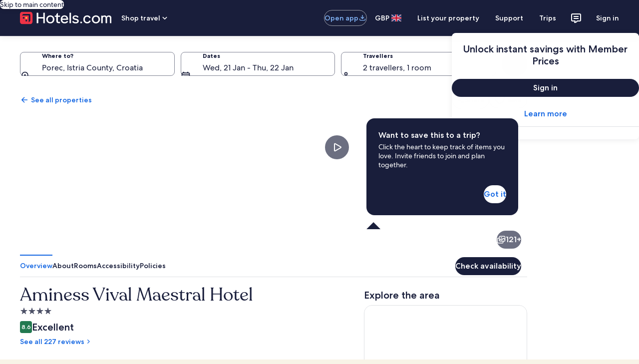

--- FILE ---
content_type: text/css
request_url: https://c.travel-assets.com/shopping-pwa/css/infosite.ba7353719dcf7846d5f6.css
body_size: 111
content:
.button-floating-action-inverse{--egds-legacy-background-color:var(--background_color__action__default);--egds-icons__theme:var(--text_color__light);background-color:var(--background_color__action__default);color:var(--text_color__light)}.button-floating-action-inverse:hover:not(:disabled){--egds-icons__theme:var(--text_color__light);background-color:var(--background_color__action__muted);color:var(--text_color__light)}.button-floating-action-inverse:active:not(:disabled){--egds-icons__theme:var(--text_color__light);background-color:var(--background_color__action__emphasis);color:var(--text_color__light)}.button-floating-action-inverse:focus-visible{outline:.313rem auto Highlight;outline:.313rem auto -webkit-focus-ring-color;outline-offset:var(--sizing__0x__half)}
/*# sourceMappingURL=https://bernie-assets.s3.us-west-2.amazonaws.com/shopping-pwa/css/infosite.ba7353719dcf7846d5f6.css.map*/

--- FILE ---
content_type: application/javascript
request_url: https://c.travel-assets.com/shopping-pwa/shared-ui-retail-sort-and-filter-lodging.59d032ab20bb409dd0a0.js
body_size: 35006
content:
/*@license For license information please refer to shared-ui-retail-sort-and-filter-lodging.licenses.txt*/
(self.__LOADABLE_LOADED_CHUNKS__=self.__LOADABLE_LOADED_CHUNKS__||[]).push([[4714],{1709:function(e,n,i){i.d(n,{RH:function(){return wn},T2:function(){return bt},_p:function(){return At},eA:function(){return _e},xv:function(){return Ct}});var t=i(56195),a=i(73492),l=i(26690),r=i(10797),d=i(23622),o=i(20789),s=i(69734),c=i(522),m=i(99828),u=i(1226),g=i(63081),k=i(42534),p=i(37292),v=i(39938),S=i(34014),F=i(2557),y=i(92919),f=i(24924),N=i(4664),E=i(43888),h=i(934),b=i(76462),A=i(27102),_=i(47840),C=i(8322),I=i(92184),T=i(40238),D=i(56510),R=i(67134),x=i(23726),L=i(95519),O=i(30169),M=i(80240),B=i(8380),P=i(87993),w=i(70947),G=i(6230),U=i(1975),V=i(48141),z=i(99480),$=i(89438),Q=i(32462),q=i(72402),H=i(32380),j=i(74071),Y=i(69287),X=i(51537),K=i(34372),W=i(60156),Z=i(93870),J=i(58708),ee=i(5662),ne=i(28439),ie=i(47540),te=i(28662),ae=i(4988),le=i(90072),re=i(56934),de=i(87698),oe=i(66862),se=i(48891),ce=i(30090),me=i(76580),ue=i(28230),ge=i(64512),ke=i(12389),pe=i(53877),ve=i(87552),Se=i(78955),Fe=i(25229),ye=i(29366),fe=i(42048),Ne=i(26221),Ee=i(79216),he=i(52986),be=i(10295);const Ae=e=>{const n={};return e.filter(e=>{if("FragmentDefinition"!==e.kind)return!0;const i=e.name.value;return!n[i]&&(n[i]=!0,!0)})};var _e=(e=>(e.APPLIED_FILTERS="APPLIED_FILTERS",e.FILTERS="FILTERS",e.FILTERS_PILLS="FILTERS_PILLS",e.FILTER_BAR="FILTER_BAR",e.FILTER_DIALOG="FILTER_DIALOG",e.SORT="SORT",e.SORT_AND_FILTERS="SORT_AND_FILTERS",e.SORT_TABS="SORT_TABS",e.USE_REWARDS="USE_REWARDS",e))(_e||{}),Ce=new Map;Ce.set("FILTER_BAR",({filterBarSpacing:e,numPills:n=6})=>t.createElement(k.N,{...e},t.createElement(u.w,{autoRows:["8x"],alignItems:"center"},t.createElement(c.X,{direction:"row",space:"two"},Array.from({length:n},(e,n)=>t.createElement(m.C,{key:n},t.createElement(g.l,{key:n,animation:!0,type:"secondary"})))))));var Ie={kind:"Document",definitions:[{kind:"FragmentDefinition",name:{kind:"Name",value:"ClientSideAnalyticsFragment"},typeCondition:{kind:"NamedType",name:{kind:"Name",value:"ClientSideAnalytics"}},directives:[],selectionSet:{kind:"SelectionSet",selections:[{kind:"Field",name:{kind:"Name",value:"eventType"},arguments:[],directives:[]},{kind:"Field",name:{kind:"Name",value:"linkName"},arguments:[],directives:[]},{kind:"Field",name:{kind:"Name",value:"referrerId"},arguments:[],directives:[]},{kind:"Field",name:{kind:"Name",value:"uisPrimeMessages"},arguments:[],directives:[],selectionSet:{kind:"SelectionSet",selections:[{kind:"FragmentSpread",name:{kind:"Name",value:"EGUisMicroMessageFragment"},directives:[]}]}}]}},{kind:"FragmentDefinition",name:{kind:"Name",value:"EGUisMicroMessageFragment"},typeCondition:{kind:"NamedType",name:{kind:"Name",value:"EGUisMicroMessage"}},directives:[],selectionSet:{kind:"SelectionSet",selections:[{kind:"Field",name:{kind:"Name",value:"schemaName"},arguments:[],directives:[]},{kind:"Field",name:{kind:"Name",value:"messageContent"},arguments:[],directives:[]}]}}],loc:{start:0,end:274,source:{body:"\n  fragment ClientSideAnalyticsFragment on ClientSideAnalytics {\n    eventType\n    linkName\n    referrerId\n    uisPrimeMessages {\n      ...EGUisMicroMessageFragment\n    }\n  }\n\n  fragment EGUisMicroMessageFragment on EGUisMicroMessage {\n    schemaName\n    messageContent\n  }\n",name:"GraphQL request",locationOffset:{line:1,column:1}}}},Te={kind:"Document",definitions:[{kind:"FragmentDefinition",name:{kind:"Name",value:"ClientSideImpressionEventAnalyticsFragment"},typeCondition:{kind:"NamedType",name:{kind:"Name",value:"ClientSideImpressionEventAnalytics"}},directives:[],selectionSet:{kind:"SelectionSet",selections:[{kind:"Field",name:{kind:"Name",value:"event"},arguments:[],directives:[]},{kind:"Field",name:{kind:"Name",value:"linkName"},arguments:[],directives:[]},{kind:"Field",name:{kind:"Name",value:"referrerId"},arguments:[],directives:[]},{kind:"Field",name:{kind:"Name",value:"uisPrimeMessages"},arguments:[],directives:[],selectionSet:{kind:"SelectionSet",selections:[{kind:"FragmentSpread",name:{kind:"Name",value:"EGUisMicroMessageFragment"},directives:[]}]}}]}},{kind:"FragmentDefinition",name:{kind:"Name",value:"EGUisMicroMessageFragment"},typeCondition:{kind:"NamedType",name:{kind:"Name",value:"EGUisMicroMessage"}},directives:[],selectionSet:{kind:"SelectionSet",selections:[{kind:"Field",name:{kind:"Name",value:"schemaName"},arguments:[],directives:[]},{kind:"Field",name:{kind:"Name",value:"messageContent"},arguments:[],directives:[]}]}}],loc:{start:0,end:300,source:{body:"\n  fragment ClientSideImpressionEventAnalyticsFragment on ClientSideImpressionEventAnalytics {\n    event\n    linkName\n    referrerId\n    uisPrimeMessages {\n      ...EGUisMicroMessageFragment\n    }\n  }\n\n  fragment EGUisMicroMessageFragment on EGUisMicroMessage {\n    schemaName\n    messageContent\n  }\n",name:"GraphQL request",locationOffset:{line:1,column:1}}}},De={kind:"Document",definitions:Ae([{kind:"FragmentDefinition",name:{kind:"Name",value:"EGDSButtonFragment"},typeCondition:{kind:"NamedType",name:{kind:"Name",value:"EGDSButton"}},directives:[],selectionSet:{kind:"SelectionSet",selections:[{kind:"Field",name:{kind:"Name",value:"primary"},arguments:[],directives:[]},{kind:"Field",name:{kind:"Name",value:"disabled"},arguments:[],directives:[]},{kind:"Field",name:{kind:"Name",value:"accessibility"},arguments:[],directives:[]},{kind:"Field",name:{kind:"Name",value:"icon"},arguments:[],directives:[],selectionSet:{kind:"SelectionSet",selections:[{kind:"Field",name:{kind:"Name",value:"id"},arguments:[],directives:[]},{kind:"Field",name:{kind:"Name",value:"description"},arguments:[],directives:[]},{kind:"Field",name:{kind:"Name",value:"token"},arguments:[],directives:[]},{kind:"Field",name:{kind:"Name",value:"title"},arguments:[],directives:[]}]}},{kind:"Field",name:{kind:"Name",value:"analytics"},arguments:[],directives:[],selectionSet:{kind:"SelectionSet",selections:[{kind:"FragmentSpread",name:{kind:"Name",value:"ClientSideAnalyticsFragment"},directives:[]}]}},{kind:"Field",name:{kind:"Name",value:"action"},arguments:[],directives:[],selectionSet:{kind:"SelectionSet",selections:[{kind:"Field",name:{kind:"Name",value:"accessibility"},arguments:[],directives:[]}]}}]}}].concat(Ie.definitions)),loc:{start:0,end:264,source:{body:"\n  fragment EGDSButtonFragment on EGDSButton {\n    primary\n    disabled\n    accessibility\n    icon {\n      id\n      description\n      token\n      title\n    }\n    analytics {\n      ...ClientSideAnalyticsFragment\n    }\n    action {\n      accessibility\n    }\n  }\n\n  \n".concat([Ie.loc.source.body].join("\n")),name:"GraphQL request",locationOffset:{line:1,column:1}}}},Re=e=>e.map(e=>({messageContent:JSON.parse(e.messageContent),schemaName:e.schemaName})),xe={kind:"Document",definitions:Ae([{kind:"FragmentDefinition",name:{kind:"Name",value:"EGDSRemovablePillFragment"},typeCondition:{kind:"NamedType",name:{kind:"Name",value:"EGDSRemovablePill"}},directives:[],selectionSet:{kind:"SelectionSet",selections:[{kind:"Field",name:{kind:"Name",value:"primary"},arguments:[],directives:[]},{kind:"Field",name:{kind:"Name",value:"accessibility"},arguments:[],directives:[]},{kind:"Field",name:{kind:"Name",value:"disabled"},arguments:[],directives:[]},{kind:"Field",name:{kind:"Name",value:"action"},arguments:[],directives:[],selectionSet:{kind:"SelectionSet",selections:[{kind:"Field",name:{kind:"Name",value:"accessibility"},arguments:[],directives:[]},{kind:"Field",name:{kind:"Name",value:"analytics"},arguments:[],directives:[],selectionSet:{kind:"SelectionSet",selections:[{kind:"FragmentSpread",name:{kind:"Name",value:"ClientSideAnalyticsFragment"},directives:[]}]}}]}}]}}].concat(Ie.definitions)),loc:{start:0,end:216,source:{body:"\n  fragment EGDSRemovablePillFragment on EGDSRemovablePill {\n    primary\n    accessibility\n    disabled\n    action {\n      accessibility\n      analytics {\n        ...ClientSideAnalyticsFragment\n      }\n    }\n  }\n\n  \n".concat([Ie.loc.source.body].join("\n")),name:"GraphQL request",locationOffset:{line:1,column:1}}}},Le=({data:e,onClick:n,disabled:i})=>{const{primary:a,accessibility:l,action:r}=e,o=(0,d.useClickTracker)();return t.createElement(S.i,{id:a,onClick:()=>{if(null==r?void 0:r.analytics){const{linkName:e,referrerId:n,uisPrimeMessages:i}=r.analytics;o(n,e,void 0,Re(i))}n()},altText:l||"",a11yRemoveText:(null==r?void 0:r.accessibility)||"",disabled:e.disabled||i},a)};Le.displayName="SortAndFilterEGDSRemovablePill";var Oe={kind:"Document",definitions:[{kind:"FragmentDefinition",name:{kind:"Name",value:"ShoppingSearchCriteriaFragment"},typeCondition:{kind:"NamedType",name:{kind:"Name",value:"ShoppingSearchCriteria"}},directives:[],selectionSet:{kind:"SelectionSet",selections:[{kind:"Field",name:{kind:"Name",value:"selections"},arguments:[],directives:[],selectionSet:{kind:"SelectionSet",selections:[{kind:"Field",name:{kind:"Name",value:"id"},arguments:[],directives:[]},{kind:"Field",name:{kind:"Name",value:"value"},arguments:[],directives:[]}]}},{kind:"Field",name:{kind:"Name",value:"booleans"},arguments:[],directives:[],selectionSet:{kind:"SelectionSet",selections:[{kind:"Field",name:{kind:"Name",value:"id"},arguments:[],directives:[]},{kind:"Field",name:{kind:"Name",value:"value"},arguments:[],directives:[]}]}},{kind:"Field",name:{kind:"Name",value:"counts"},arguments:[],directives:[],selectionSet:{kind:"SelectionSet",selections:[{kind:"Field",name:{kind:"Name",value:"id"},arguments:[],directives:[]},{kind:"Field",name:{kind:"Name",value:"value"},arguments:[],directives:[]}]}},{kind:"Field",name:{kind:"Name",value:"dates"},arguments:[],directives:[],selectionSet:{kind:"SelectionSet",selections:[{kind:"Field",name:{kind:"Name",value:"id"},arguments:[],directives:[]},{kind:"Field",name:{kind:"Name",value:"value"},arguments:[],directives:[],selectionSet:{kind:"SelectionSet",selections:[{kind:"Field",name:{kind:"Name",value:"day"},arguments:[],directives:[]},{kind:"Field",name:{kind:"Name",value:"month"},arguments:[],directives:[]},{kind:"Field",name:{kind:"Name",value:"year"},arguments:[],directives:[]}]}}]}},{kind:"Field",name:{kind:"Name",value:"ranges"},arguments:[],directives:[],selectionSet:{kind:"SelectionSet",selections:[{kind:"Field",name:{kind:"Name",value:"id"},arguments:[],directives:[]},{kind:"Field",name:{kind:"Name",value:"max"},arguments:[],directives:[]},{kind:"Field",name:{kind:"Name",value:"min"},arguments:[],directives:[]}]}}]}}],loc:{start:0,end:337,source:{body:"\n  fragment ShoppingSearchCriteriaFragment on ShoppingSearchCriteria {\n    selections {\n      id\n      value\n    }\n    booleans {\n      id\n      value\n    }\n    counts {\n      id\n      value\n    }\n    dates {\n      id\n      value {\n        day\n        month\n        year\n      }\n    }\n    ranges {\n      id\n      max\n      min\n    }\n  }\n",name:"GraphQL request",locationOffset:{line:1,column:1}}}},Me={kind:"Document",definitions:Ae([{kind:"FragmentDefinition",name:{kind:"Name",value:"AppliedFilterFragment"},typeCondition:{kind:"NamedType",name:{kind:"Name",value:"ShoppingSortAndFilterAppliedFilter"}},directives:[],selectionSet:{kind:"SelectionSet",selections:[{kind:"Field",name:{kind:"Name",value:"pill"},arguments:[],directives:[],selectionSet:{kind:"SelectionSet",selections:[{kind:"FragmentSpread",name:{kind:"Name",value:"EGDSRemovablePillFragment"},directives:[]}]}},{kind:"Field",name:{kind:"Name",value:"nextSearchCriteria"},arguments:[],directives:[],selectionSet:{kind:"SelectionSet",selections:[{kind:"FragmentSpread",name:{kind:"Name",value:"ShoppingSearchCriteriaFragment"},directives:[]}]}}]}}].concat((Le.fragment=xe).definitions,Oe.definitions)),loc:{start:0,end:208,source:{body:"\n  fragment AppliedFilterFragment on ShoppingSortAndFilterAppliedFilter {\n    pill {\n      ...EGDSRemovablePillFragment\n    }\n    nextSearchCriteria {\n      ...ShoppingSearchCriteriaFragment\n    }\n  }\n\n  \n  \n".concat([Le.fragment.loc.source.body,Oe.loc.source.body].join("\n")),name:"GraphQL request",locationOffset:{line:1,column:1}}}},Be=({data:e,onRemove:n,allowEmptySelections:i,disabled:a})=>{var l;const{pill:r,nextSearchCriteria:d}=e;if("EGDSRemovablePill"!==r.__typename||!(null==(l=d.selections)?void 0:l[0])&&!i)return null;return t.createElement(Le,{data:r,onClick:()=>{null==n||n(d)},disabled:a})};Be.displayName="AppliedFilter",Be.fragment=Me;var Pe={EXTRA_SMALL:F.So.EXTRA_SMALL,SMALL:F.So.SMALL,MEDIUM:F.So.MEDIUM,MEDIUM_LARGE:F.So.MEDIUM,LARGE:F.So.LARGE,XLARGE:F.So.XLARGE},we=e=>{const{data:n}=e,{id:i,title:a,description:l,size:r}=n,d=Pe[null!=r?r:"LARGE"];return t.createElement(F.LD,{id:i,name:i,title:null!=a?a:l,description:l,size:d})};we.displayName="Icon";var Ge={kind:"Document",definitions:Ae([{kind:"FragmentDefinition",name:{kind:"Name",value:"EGDSBasicRemovablePillFragment"},typeCondition:{kind:"NamedType",name:{kind:"Name",value:"EGDSBasicRemovablePill"}},directives:[],selectionSet:{kind:"SelectionSet",selections:[{kind:"Field",name:{kind:"Name",value:"primary"},arguments:[],directives:[]},{kind:"Field",name:{kind:"Name",value:"name"},arguments:[],directives:[]},{kind:"Field",name:{kind:"Name",value:"accessibility"},arguments:[],directives:[]},{kind:"Field",name:{kind:"Name",value:"id"},arguments:[],directives:[]},{kind:"Field",name:{kind:"Name",value:"disabled"},arguments:[],directives:[]},{kind:"Field",name:{kind:"Name",value:"removeAnalytics"},arguments:[],directives:[],selectionSet:{kind:"SelectionSet",selections:[{kind:"FragmentSpread",name:{kind:"Name",value:"ClientSideAnalyticsFragment"},directives:[]}]}},{kind:"Field",name:{kind:"Name",value:"icon"},arguments:[],directives:[],selectionSet:{kind:"SelectionSet",selections:[{kind:"FragmentSpread",name:{kind:"Name",value:"IconFragment"},directives:[]}]}}]}}].concat((we.fragment={kind:"Document",definitions:[{kind:"FragmentDefinition",name:{kind:"Name",value:"IconFragment"},typeCondition:{kind:"NamedType",name:{kind:"Name",value:"Icon"}},directives:[],selectionSet:{kind:"SelectionSet",selections:[{kind:"Field",name:{kind:"Name",value:"id"},arguments:[],directives:[]},{kind:"Field",name:{kind:"Name",value:"title"},arguments:[],directives:[]},{kind:"Field",name:{kind:"Name",value:"token"},arguments:[],directives:[]},{kind:"Field",name:{kind:"Name",value:"description"},arguments:[],directives:[]},{kind:"Field",name:{kind:"Name",value:"size"},arguments:[],directives:[]}]}}],loc:{start:0,end:91,source:{body:"\n  fragment IconFragment on Icon {\n    id\n    title\n    token\n    description\n    size\n  }\n",name:"GraphQL request",locationOffset:{line:1,column:1}}}}).definitions,Ie.definitions)),loc:{start:0,end:244,source:{body:"\n  fragment EGDSBasicRemovablePillFragment on EGDSBasicRemovablePill {\n    primary\n    name\n    accessibility\n    id\n    disabled\n    removeAnalytics {\n      ...ClientSideAnalyticsFragment\n    }\n    icon {\n      ...IconFragment\n    }\n  }\n  \n  \n".concat([we.fragment.loc.source.body,Ie.loc.source.body].join("\n")),name:"GraphQL request",locationOffset:{line:1,column:1}}}},Ue=({data:e,onClick:n,onRemove:i,loading:a,className:l})=>{var r;const{id:o,primary:s,accessibility:c,removeAnalytics:m,name:u,disabled:g,icon:k}=e,p=null!=(r=null!=o?o:u)?r:"egds-basic-removable-pill",v="Icon"===(null==k?void 0:k.__typename)?k.token:"",F=(0,d.useClickTracker)();return t.createElement(S.i,{value:s||"",id:p,onClick:e=>{if(n&&n(e),i&&i(e),m){const{referrerId:e,linkName:n,uisPrimeMessages:i}=m;F(e,n,void 0,Re(i))}},icon:v,a11yRemoveText:c||"",disabled:g||a,className:l},s)};Ue.displayName="EGDSBasicRemovablePill";var Ve={kind:"Document",definitions:Ae([{kind:"FragmentDefinition",name:{kind:"Name",value:"FilterAppliedFragment"},typeCondition:{kind:"NamedType",name:{kind:"Name",value:"ShoppingAppliedFilter"}},directives:[],selectionSet:{kind:"SelectionSet",selections:[{kind:"Field",name:{kind:"Name",value:"filter"},arguments:[],directives:[],selectionSet:{kind:"SelectionSet",selections:[{kind:"FragmentSpread",name:{kind:"Name",value:"EGDSBasicRemovablePillFragment"},directives:[]}]}},{kind:"Field",name:{kind:"Name",value:"nextSearchCriteria"},arguments:[],directives:[],selectionSet:{kind:"SelectionSet",selections:[{kind:"FragmentSpread",name:{kind:"Name",value:"ShoppingSearchCriteriaFragment"},directives:[]}]}}]}}].concat((Ue.fragment=Ge).definitions,Oe.definitions)),loc:{start:0,end:202,source:{body:"\n  fragment FilterAppliedFragment on ShoppingAppliedFilter {\n    filter {\n      ...EGDSBasicRemovablePillFragment\n    }\n    nextSearchCriteria {\n      ...ShoppingSearchCriteriaFragment\n    }\n  }\n\n  \n  \n".concat([Ue.fragment.loc.source.body,Oe.loc.source.body].join("\n")),name:"GraphQL request",locationOffset:{line:1,column:1}}}},ze=({data:e,onRemove:n,allowEmptySelections:i,loading:a,setDefaults:l})=>{const{filter:r,nextSearchCriteria:d}=e;if(t.useEffect(()=>{var e,n,i;"neighborhood"===(null==(n=null==(e=null==d?void 0:d.selections)?void 0:e[0])?void 0:n.id)&&l({regionId:null==(i=null==d?void 0:d.selections)?void 0:i[0].value})},[]),"EGDSBasicRemovablePill"!==(null==r?void 0:r.__typename)||(e=>{var n,i;return!e||!((null==(n=e.selections)?void 0:n[0])||(null==(i=e.ranges)?void 0:i[0]))})(d)&&!i)return null;return t.createElement(Ue,{data:r,onClick:()=>{n&&d&&n(d)},loading:a})};ze.displayName="FilterApplied",ze.fragment=Ve;var $e={kind:"Document",definitions:Ae([{kind:"FragmentDefinition",name:{kind:"Name",value:"SearchToolsAppliedFiltersFragment"},typeCondition:{kind:"NamedType",name:{kind:"Name",value:"ShoppingSortAndFilters"}},directives:[],selectionSet:{kind:"SelectionSet",selections:[{kind:"Field",name:{kind:"Name",value:"appliedFilters"},arguments:[],directives:[],selectionSet:{kind:"SelectionSet",selections:[{kind:"FragmentSpread",name:{kind:"Name",value:"AppliedFilterFragment"},directives:[]}]}},{kind:"Field",name:{kind:"Name",value:"filtersApplied"},arguments:[],directives:[],selectionSet:{kind:"SelectionSet",selections:[{kind:"FragmentSpread",name:{kind:"Name",value:"FilterAppliedFragment"},directives:[]}]}},{kind:"Field",name:{kind:"Name",value:"clearAll"},arguments:[],directives:[],selectionSet:{kind:"SelectionSet",selections:[{kind:"Field",name:{kind:"Name",value:"egdsElementId"},arguments:[],directives:[]},{kind:"FragmentSpread",name:{kind:"Name",value:"EGDSButtonFragment"},directives:[]}]}}]}}].concat(Be.fragment.definitions,ze.fragment.definitions,De.definitions)),loc:{start:0,end:273,source:{body:"\n  fragment SearchToolsAppliedFiltersFragment on ShoppingSortAndFilters {\n    appliedFilters {\n      ...AppliedFilterFragment\n    }\n    filtersApplied {\n      ...FilterAppliedFragment\n    }\n    clearAll {\n      egdsElementId\n      ...EGDSButtonFragment\n    }\n  }\n\n  \n  \n  \n".concat([Be.fragment.loc.source.body,ze.fragment.loc.source.body,De.loc.source.body].join("\n")),name:"GraphQL request",locationOffset:{line:1,column:1}}}},Qe=({key:e,filter:n,onRemove:i,allowEmptySelections:a,loading:l,setDefaults:r})=>"pill"in n?t.createElement(Be,{key:e,data:n,onRemove:i,allowEmptySelections:a,disabled:l}):"filter"in n?t.createElement(ze,{key:e,data:n,onRemove:i,allowEmptySelections:a,loading:l,setDefaults:r}):null,qe=({data:e,onEmptyResults:n,onRemoveAppliedFilter:i,onRemoveAllAppliedFilters:a,wrapAppliedFilters:l=!1,allowEmptySelectionsPills:r,loading:o,appliedFiltersSpacing:s})=>{var u;const{appliedFilters:g,clearAll:S,filtersApplied:F}=e,y=(0,d.useClickTracker)(),f=null==S?void 0:S.egdsElementId,N=((e,n)=>e?[...e]:n?[...n]:[])(F,g),[E,h]=t.useState(void 0),b=t.useCallback(()=>{var n;if(null==(n=e.clearAll)?void 0:n.analytics){const{referrerId:n,linkName:i}=e.clearAll.analytics;y(n,i)}null==a||a(E)},[null==(u=e.clearAll)?void 0:u.analytics,a,y]);return(null==N?void 0:N.length)?t.createElement(k.N,{...s},t.createElement(v.v,{direction:"horizontal"},t.createElement(c.X,{wrap:l?"wrap":"nowrap",space:l?"two":void 0},(null==N?void 0:N.length)>0&&t.createElement(t.Fragment,null,N.map((e,n)=>t.createElement(m.C,{shrink:0,key:`applied-filter-${n}`},t.createElement(Qe,{key:`applied-filter-${n}`,filter:e,onRemove:i,allowEmptySelections:r,loading:o,setDefaults:h})))),S&&t.createElement(m.C,{shrink:0},t.createElement(k.N,{margin:{inlineend:"one"},padding:{inlinestart:"two",block:"two"}},t.createElement(p.i,{inline:!0,noWrap:!0},t.createElement("button",{type:"button",onClick:b,disabled:o,"data-test-id":f},S.primary))))))):(null==n||n(),null)};qe.displayName="SearchToolsAppliedFilters",qe.fragment=$e;var He={event_name:"filter_dialog.opened",event_type:"Interaction",event_category:"search_filter",event_version:"1.0.0"},je={event_name:"fee_inclusive_banner.presented",event_type:"Impression",event_category:"search_filter",event_version:"1.0.0"},Ye={event_name:"genai_ranker.opened",event_type:"Interaction",event_category:"search_filter",event_version:"1.0.0"},Xe={event_name:"genai_ranker_item.selected",event_type:"Interaction",event_category:"search_filter",event_version:"1.0.0"},Ke={event_name:"genai_ranker_textbox.focused",event_type:"Interaction",event_category:"search_filter",event_version:"1.0.0"},We={event_name:"genai_ranker_item.selected",event_type:"Interaction",event_category:"search_filter",event_version:"1.0.0"},Ze={event_name:"genai_ranker.submitted",event_type:"Interaction",event_category:"search_filter",event_version:"1.0.0"},Je={event_name:"genai_ranker.closed",event_type:"Interaction",event_category:"search_filter",event_version:"1.0.0"},en={event_name:"ai_search_error.presented",event_type:"Impression",event_category:"search_filter",event_version:"1.0.0"},nn=(e,n)=>e.find(e=>e.key===n),tn=(e,n,i="click")=>({schemaName:"referrer",messageContent:{referrerId:e,linkName:n,eventType:i}}),an={kind:"Document",definitions:[{kind:"FragmentDefinition",name:{kind:"Name",value:"EGDSCarouselFragment"},typeCondition:{kind:"NamedType",name:{kind:"Name",value:"EGDSCarousel"}},directives:[],selectionSet:{kind:"SelectionSet",selections:[{kind:"Field",name:{kind:"Name",value:"nextButton"},arguments:[],directives:[],selectionSet:{kind:"SelectionSet",selections:[{kind:"Field",name:{kind:"Name",value:"accessibility"},arguments:[],directives:[]},{kind:"Field",name:{kind:"Name",value:"analytics"},arguments:[],directives:[],selectionSet:{kind:"SelectionSet",selections:[{kind:"Field",name:{kind:"Name",value:"eventType"},arguments:[],directives:[]},{kind:"Field",name:{kind:"Name",value:"linkName"},arguments:[],directives:[]},{kind:"Field",name:{kind:"Name",value:"referrerId"},arguments:[],directives:[]}]}}]}},{kind:"Field",name:{kind:"Name",value:"previousButton"},arguments:[],directives:[],selectionSet:{kind:"SelectionSet",selections:[{kind:"Field",name:{kind:"Name",value:"accessibility"},arguments:[],directives:[]},{kind:"Field",name:{kind:"Name",value:"analytics"},arguments:[],directives:[],selectionSet:{kind:"SelectionSet",selections:[{kind:"Field",name:{kind:"Name",value:"eventType"},arguments:[],directives:[]},{kind:"Field",name:{kind:"Name",value:"linkName"},arguments:[],directives:[]},{kind:"Field",name:{kind:"Name",value:"referrerId"},arguments:[],directives:[]}]}}]}}]}}],loc:{start:0,end:305,source:{body:"\n  fragment EGDSCarouselFragment on EGDSCarousel {\n    nextButton {\n      accessibility\n      analytics {\n        eventType\n        linkName\n        referrerId\n      }\n    }\n    previousButton {\n      accessibility\n      analytics {\n        eventType\n        linkName\n        referrerId\n      }\n    }\n  }\n",name:"GraphQL request",locationOffset:{line:1,column:1}}}},ln={kind:"Document",definitions:Ae([{kind:"FragmentDefinition",name:{kind:"Name",value:"ShoppingSortAndFiltersCarouselFragment"},typeCondition:{kind:"NamedType",name:{kind:"Name",value:"ShoppingSortAndFilters"}},directives:[],selectionSet:{kind:"SelectionSet",selections:[{kind:"Field",name:{kind:"Name",value:"carousel"},arguments:[],directives:[],selectionSet:{kind:"SelectionSet",selections:[{kind:"FragmentSpread",name:{kind:"Name",value:"EGDSCarouselFragment"},directives:[]}]}},{kind:"Field",name:{kind:"Name",value:"scrollEndAnalytics"},arguments:[],directives:[],selectionSet:{kind:"SelectionSet",selections:[{kind:"Field",name:{kind:"Name",value:"eventType"},arguments:[],directives:[]},{kind:"Field",name:{kind:"Name",value:"linkName"},arguments:[],directives:[]},{kind:"Field",name:{kind:"Name",value:"referrerId"},arguments:[],directives:[]}]}}]}}].concat(an.definitions)),loc:{start:0,end:217,source:{body:"\n  fragment ShoppingSortAndFiltersCarouselFragment on ShoppingSortAndFilters {\n    carousel {\n      ...EGDSCarouselFragment\n    }\n    scrollEndAnalytics {\n      eventType\n      linkName\n      referrerId\n    }\n  }\n\n  \n".concat([an.loc.source.body].join("\n")),name:"GraphQL request",locationOffset:{line:1,column:1}}}},rn={kind:"Document",definitions:Ae([{kind:"FragmentDefinition",name:{kind:"Name",value:"EGDSTertiaryButtonFragment"},typeCondition:{kind:"NamedType",name:{kind:"Name",value:"UITertiaryButton"}},directives:[],selectionSet:{kind:"SelectionSet",selections:[{kind:"Field",name:{kind:"Name",value:"egdsElementId"},arguments:[],directives:[]},{kind:"FragmentSpread",name:{kind:"Name",value:"EGDSButtonFragment"},directives:[]}]}}].concat(De.definitions)),loc:{start:0,end:113,source:{body:"\n  fragment EGDSTertiaryButtonFragment on UITertiaryButton {\n    egdsElementId\n    ...EGDSButtonFragment\n  }\n\n  \n".concat([De.loc.source.body].join("\n")),name:"GraphQL request",locationOffset:{line:1,column:1}}}},dn=({onClick:e,isFullWidth:n,size:i,data:a,isDisabled:l})=>{const{egdsElementId:r,primary:o,disabled:s,accessibility:c,analytics:m,icon:u}=a,g=null!=r?r:"search_form_tertiary_button",k=(0,d.useClickTracker)(),p=l||s,v=t.useCallback(()=>{if(m){const{referrerId:e,linkName:n,uisPrimeMessages:i}=m;k(e,n,void 0,Re(i))}e()},[m,e,k]);return t.createElement(L.q,{"aria-label":null!=c?c:"",id:g,"data-test-id":g,onClick:v,disabled:p,isFullWidth:n,size:i},u&&t.createElement(F.LD,{name:u.id}),o)};dn.displayName="SortAndFilterEGDSTertiaryButton";var on={kind:"Document",definitions:Ae([{kind:"FragmentDefinition",name:{kind:"Name",value:"SortFilterToolbarFragment"},typeCondition:{kind:"NamedType",name:{kind:"Name",value:"UIToolbar"}},directives:[],selectionSet:{kind:"SelectionSet",selections:[{kind:"Field",name:{kind:"Name",value:"__typename"},arguments:[],directives:[]},{kind:"Field",name:{kind:"Name",value:"primary"},arguments:[],directives:[]},{kind:"Field",name:{kind:"Name",value:"actions"},arguments:[],directives:[],selectionSet:{kind:"SelectionSet",selections:[{kind:"Field",name:{kind:"Name",value:"primary"},arguments:[],directives:[],selectionSet:{kind:"SelectionSet",selections:[{kind:"FragmentSpread",name:{kind:"Name",value:"EGDSTertiaryButtonFragment"},directives:[]}]}},{kind:"Field",name:{kind:"Name",value:"secondaries"},arguments:[],directives:[],selectionSet:{kind:"SelectionSet",selections:[{kind:"FragmentSpread",name:{kind:"Name",value:"EGDSTertiaryButtonFragment"},directives:[]}]}}]}}]}}].concat((dn.fragment=rn).definitions)),loc:{start:0,end:236,source:{body:"\n  fragment SortFilterToolbarFragment on UIToolbar {\n    __typename\n    primary\n    actions {\n      primary {\n        ...EGDSTertiaryButtonFragment\n      }\n      secondaries {\n        ...EGDSTertiaryButtonFragment\n      }\n    }\n  }\n\n  \n".concat([dn.fragment.loc.source.body].join("\n")),name:"GraphQL request",locationOffset:{line:1,column:1}}}},sn=e=>{var n,i;const{data:a,onCloseButtonClick:l,onClearAllButtonClick:r}=e,{actions:o,primary:s}=a,{primary:c,secondaries:m}=o,u=(0,d.useClickTracker)(),g=null!=(n=o.primary.egdsElementId)?n:"",k=null!=(i=c.accessibility)?i:"",p=t.useCallback(()=>{if(o.primary.analytics){const{referrerId:e,linkName:n}=o.primary.analytics;u(e,n)}null==l||l()},[o.primary.analytics,l,u]);if(!s||!Array.isArray(m)||0===m.length)return null;const[v]=m;return t.createElement(x.p,{toolbarTitle:s,navigationContent:l?{onClick:p,navIconLabel:k,navButtonId:g}:void 0,toolbarActionContent:v&&t.createElement(dn,{data:v,onClick:r})})};sn.displayName="Toolbar",sn.fragment=on;var cn={kind:"Document",definitions:Ae([{kind:"FragmentDefinition",name:{kind:"Name",value:"EGDSSecondaryButtonFragment"},typeCondition:{kind:"NamedType",name:{kind:"Name",value:"UISecondaryButton"}},directives:[],selectionSet:{kind:"SelectionSet",selections:[{kind:"Field",name:{kind:"Name",value:"egdsElementId"},arguments:[],directives:[]},{kind:"FragmentSpread",name:{kind:"Name",value:"EGDSButtonFragment"},directives:[]}]}}].concat(De.definitions)),loc:{start:0,end:115,source:{body:"\n  fragment EGDSSecondaryButtonFragment on UISecondaryButton {\n    egdsElementId\n    ...EGDSButtonFragment\n  }\n\n  \n".concat([De.loc.source.body].join("\n")),name:"GraphQL request",locationOffset:{line:1,column:1}}}},mn=({onClick:e,data:n})=>{const{egdsElementId:i,primary:a,analytics:l}=n,r=null!=i?i:"search_form_secondary_button",o=(0,d.useClickTracker)(),s=t.useCallback(()=>{if(l){const{referrerId:e,linkName:n,uisPrimeMessages:i}=l;o(e,n,void 0,Re(i))}e()},[l,e,o]);return t.createElement(O.y,{id:r,onClick:s},a)};mn.displayName="SortAndFilterEGDSSecondaryButton",mn.fragment=cn;var un={kind:"Document",definitions:Ae([{kind:"FragmentDefinition",name:{kind:"Name",value:"UIPrimaryFloatingActionButtonFragment"},typeCondition:{kind:"NamedType",name:{kind:"Name",value:"UIPrimaryFloatingActionButton"}},directives:[],selectionSet:{kind:"SelectionSet",selections:[{kind:"Field",name:{kind:"Name",value:"primary"},arguments:[],directives:[]},{kind:"Field",name:{kind:"Name",value:"badge"},arguments:[],directives:[]},{kind:"Field",name:{kind:"Name",value:"accessibility"},arguments:[],directives:[]},{kind:"Field",name:{kind:"Name",value:"action"},arguments:[],directives:[],selectionSet:{kind:"SelectionSet",selections:[{kind:"Field",name:{kind:"Name",value:"accessibility"},arguments:[],directives:[]}]}},{kind:"Field",name:{kind:"Name",value:"analytics"},arguments:[],directives:[],selectionSet:{kind:"SelectionSet",selections:[{kind:"FragmentSpread",name:{kind:"Name",value:"ClientSideAnalyticsFragment"},directives:[]}]}},{kind:"Field",name:{kind:"Name",value:"impressionAnalytics"},arguments:[],directives:[],selectionSet:{kind:"SelectionSet",selections:[{kind:"FragmentSpread",name:{kind:"Name",value:"ClientSideImpressionEventAnalyticsFragment"},directives:[]}]}},{kind:"Field",name:{kind:"Name",value:"icon"},arguments:[],directives:[],selectionSet:{kind:"SelectionSet",selections:[{kind:"FragmentSpread",name:{kind:"Name",value:"IconFragment"},directives:[]}]}},{kind:"Field",name:{kind:"Name",value:"egdsElementId"},arguments:[],directives:[]},{kind:"Field",name:{kind:"Name",value:"disabled"},arguments:[],directives:[]}]}}].concat(Te.definitions,Ie.definitions,we.fragment.definitions)),loc:{start:0,end:391,source:{body:"\n  fragment UIPrimaryFloatingActionButtonFragment on UIPrimaryFloatingActionButton {\n    primary\n    badge\n    accessibility\n    action {\n      accessibility\n    }\n    analytics {\n      ...ClientSideAnalyticsFragment\n    }\n    impressionAnalytics {\n      ...ClientSideImpressionEventAnalyticsFragment\n    }\n    icon {\n      ...IconFragment\n    }\n    egdsElementId\n    disabled\n  }\n\n  \n  \n  \n".concat([Te.loc.source.body,Ie.loc.source.body,we.fragment.loc.source.body].join("\n")),name:"GraphQL request",locationOffset:{line:1,column:1}}}},gn=e=>{const{data:n,onClick:i,isFullWidth:a,size:l,triggerRef:r}=e,{primary:o,icon:s,badge:c,analytics:m,egdsElementId:u,disabled:g}=n,k=(0,d.useClickTracker)(),p=t.useCallback(()=>{if(m){const{referrerId:e,linkName:n,uisPrimeMessages:i}=m;k(e,n,void 0,Re(i))}i()},[m,i,k]);return t.createElement(P.y,{isFullWidth:a,onClick:p,size:l,"data-test-id":null!=u?u:"",domRef:r,disabled:g},c&&t.createElement(B.h,{text:c.toString()}),o,s&&t.createElement(we,{data:s}))};gn.displayName="UIPrimaryFloatingActionButton",gn.fragment=un;var kn={kind:"Document",definitions:Ae([{kind:"FragmentDefinition",name:{kind:"Name",value:"UISecondaryFloatingActionButtonFragment"},typeCondition:{kind:"NamedType",name:{kind:"Name",value:"UISecondaryFloatingActionButton"}},directives:[],selectionSet:{kind:"SelectionSet",selections:[{kind:"Field",name:{kind:"Name",value:"primary"},arguments:[],directives:[]},{kind:"Field",name:{kind:"Name",value:"badge"},arguments:[],directives:[]},{kind:"Field",name:{kind:"Name",value:"accessibility"},arguments:[],directives:[]},{kind:"Field",name:{kind:"Name",value:"action"},arguments:[],directives:[],selectionSet:{kind:"SelectionSet",selections:[{kind:"Field",name:{kind:"Name",value:"accessibility"},arguments:[],directives:[]}]}},{kind:"Field",name:{kind:"Name",value:"analytics"},arguments:[],directives:[],selectionSet:{kind:"SelectionSet",selections:[{kind:"FragmentSpread",name:{kind:"Name",value:"ClientSideAnalyticsFragment"},directives:[]}]}},{kind:"Field",name:{kind:"Name",value:"impressionAnalytics"},arguments:[],directives:[],selectionSet:{kind:"SelectionSet",selections:[{kind:"FragmentSpread",name:{kind:"Name",value:"ClientSideImpressionEventAnalyticsFragment"},directives:[]}]}},{kind:"Field",name:{kind:"Name",value:"icon"},arguments:[],directives:[],selectionSet:{kind:"SelectionSet",selections:[{kind:"FragmentSpread",name:{kind:"Name",value:"IconFragment"},directives:[]}]}},{kind:"Field",name:{kind:"Name",value:"egdsElementId"},arguments:[],directives:[]}]}}].concat(Te.definitions,Ie.definitions,we.fragment.definitions)),loc:{start:0,end:382,source:{body:"\n  fragment UISecondaryFloatingActionButtonFragment on UISecondaryFloatingActionButton {\n    primary\n    badge\n    accessibility\n    action {\n      accessibility\n    }\n    analytics {\n      ...ClientSideAnalyticsFragment\n    }\n    impressionAnalytics {\n      ...ClientSideImpressionEventAnalyticsFragment\n    }\n    icon {\n      ...IconFragment\n    }\n    egdsElementId\n  }\n\n  \n  \n  \n".concat([Te.loc.source.body,Ie.loc.source.body,we.fragment.loc.source.body].join("\n")),name:"GraphQL request",locationOffset:{line:1,column:1}}}},pn=({badge:e,withUpdatedNotification:n})=>n?t.createElement(m.C,null,t.createElement(G.P,{type:"relative",position:{right:"one",bottom:"half"}},t.createElement(w.u,{count:e.toString(),theme:"action",visible:!0}))):t.createElement(m.C,null,t.createElement(B.h,{text:e.toString()})),vn=e=>{const{data:n,onClick:i,isFullWidth:a,size:l,withUpdatedNotification:r,triggerRef:o}=e,{primary:s,icon:u,badge:g,analytics:k,egdsElementId:p}=n,v=(0,d.useClickTracker)(),S=t.useCallback(()=>{if(k){const{referrerId:e,linkName:n,uisPrimeMessages:i}=k;v(e,n,void 0,Re(i))}i()},[k,i,v]);return t.createElement(O.y,{isFullWidth:a,onClick:S,size:l,"data-test-id":null!=p?p:"",domRef:o},t.createElement(c.X,{space:r&&g?"six":"two"},!!g&&t.createElement(pn,{badge:g,withUpdatedNotification:r}),u&&!g&&t.createElement(m.C,null,t.createElement(we,{data:u})),t.createElement(m.C,null,t.createElement("div",null,s))))};vn.displayName="UISecondaryFloatingActionButton",vn.fragment=kn;var Sn={kind:"Document",definitions:Ae([{kind:"FragmentDefinition",name:{kind:"Name",value:"UIFloatingActionButtonFragment"},typeCondition:{kind:"NamedType",name:{kind:"Name",value:"UIFloatingActionButton"}},directives:[],selectionSet:{kind:"SelectionSet",selections:[{kind:"Field",name:{kind:"Name",value:"__typename"},arguments:[],directives:[]},{kind:"Field",name:{kind:"Name",value:"accessibility"},arguments:[],directives:[]},{kind:"InlineFragment",typeCondition:{kind:"NamedType",name:{kind:"Name",value:"UIPrimaryFloatingActionButton"}},directives:[],selectionSet:{kind:"SelectionSet",selections:[{kind:"FragmentSpread",name:{kind:"Name",value:"UIPrimaryFloatingActionButtonFragment"},directives:[]}]}},{kind:"InlineFragment",typeCondition:{kind:"NamedType",name:{kind:"Name",value:"UISecondaryFloatingActionButton"}},directives:[],selectionSet:{kind:"SelectionSet",selections:[{kind:"FragmentSpread",name:{kind:"Name",value:"UISecondaryFloatingActionButtonFragment"},directives:[]}]}}]}}].concat(gn.fragment.definitions,vn.fragment.definitions)),loc:{start:0,end:313,source:{body:"\n  fragment UIFloatingActionButtonFragment on UIFloatingActionButton {\n    __typename\n    accessibility\n\n    ... on UIPrimaryFloatingActionButton {\n      ...UIPrimaryFloatingActionButtonFragment\n    }\n\n    ... on UISecondaryFloatingActionButton {\n      ...UISecondaryFloatingActionButtonFragment\n    }\n  }\n\n  \n  \n".concat([gn.fragment.loc.source.body,vn.fragment.loc.source.body].join("\n")),name:"GraphQL request",locationOffset:{line:1,column:1}}}},Fn={UIPrimaryFloatingActionButton:gn,UISecondaryFloatingActionButton:vn},yn=({onClick:e,isFullWidth:n=!1,size:i=M.V.MEDIUM,data:a,withUpdatedNotification:l,triggerRef:r})=>{const{__typename:d}=a,o=Fn[d];return o?t.createElement(o,{onClick:e,isFullWidth:n,size:i,data:a,withUpdatedNotification:l,triggerRef:r}):null};yn.displayName="UIFloatingActionButton",yn.fragment=Sn;var fn={kind:"Document",definitions:Ae([{kind:"FragmentDefinition",name:{kind:"Name",value:"ShoppingSortAndFilterDialogContainerFragment"},typeCondition:{kind:"NamedType",name:{kind:"Name",value:"ShoppingSortAndFilterDialogContainer"}},directives:[],selectionSet:{kind:"SelectionSet",selections:[{kind:"Field",name:{kind:"Name",value:"view"},arguments:[],directives:[]},{kind:"Field",name:{kind:"Name",value:"revealAction"},arguments:[],directives:[],selectionSet:{kind:"SelectionSet",selections:[{kind:"FragmentSpread",name:{kind:"Name",value:"UIFloatingActionButtonFragment"},directives:[]}]}},{kind:"Field",name:{kind:"Name",value:"applyAction"},arguments:[],directives:[],selectionSet:{kind:"SelectionSet",selections:[{kind:"FragmentSpread",name:{kind:"Name",value:"UIFloatingActionButtonFragment"},directives:[]}]}},{kind:"Field",name:{kind:"Name",value:"toolbar"},arguments:[],directives:[],selectionSet:{kind:"SelectionSet",selections:[{kind:"FragmentSpread",name:{kind:"Name",value:"SortFilterToolbarFragment"},directives:[]}]}}]}}].concat(sn.fragment.definitions,yn.fragment.definitions)),loc:{start:0,end:303,source:{body:"\n  fragment ShoppingSortAndFilterDialogContainerFragment on ShoppingSortAndFilterDialogContainer {\n    view\n    revealAction {\n      ...UIFloatingActionButtonFragment\n    }\n    applyAction {\n      ...UIFloatingActionButtonFragment\n    }\n    toolbar {\n      ...SortFilterToolbarFragment\n    }\n  }\n\n  \n  \n".concat([sn.fragment.loc.source.body,yn.fragment.loc.source.body].join("\n")),name:"GraphQL request",locationOffset:{line:1,column:1}}}},Nn={kind:"Document",definitions:Ae([{kind:"FragmentDefinition",name:{kind:"Name",value:"ShoppingSortAndFilterCenteredSheetAIContainerFragment"},typeCondition:{kind:"NamedType",name:{kind:"Name",value:"ShoppingSortAndFilterCenteredSheetAIContainer"}},directives:[],selectionSet:{kind:"SelectionSet",selections:[{kind:"Field",name:{kind:"Name",value:"view"},arguments:[],directives:[]},{kind:"Field",name:{kind:"Name",value:"revealAction"},arguments:[],directives:[],selectionSet:{kind:"SelectionSet",selections:[{kind:"FragmentSpread",name:{kind:"Name",value:"EGDSSecondaryButtonFragment"},directives:[]}]}},{kind:"Field",name:{kind:"Name",value:"applyAction"},arguments:[],directives:[],selectionSet:{kind:"SelectionSet",selections:[{kind:"FragmentSpread",name:{kind:"Name",value:"UIFloatingActionButtonFragment"},directives:[]}]}},{kind:"Field",name:{kind:"Name",value:"toolbar"},arguments:[],directives:[],selectionSet:{kind:"SelectionSet",selections:[{kind:"FragmentSpread",name:{kind:"Name",value:"SortFilterToolbarFragment"},directives:[]}]}}]}}].concat(sn.fragment.definitions,yn.fragment.definitions,mn.fragment.definitions)),loc:{start:0,end:321,source:{body:"\n  fragment ShoppingSortAndFilterCenteredSheetAIContainerFragment on ShoppingSortAndFilterCenteredSheetAIContainer {\n    view\n    revealAction {\n      ...EGDSSecondaryButtonFragment\n    }\n    applyAction {\n      ...UIFloatingActionButtonFragment\n    }\n    toolbar {\n      ...SortFilterToolbarFragment\n    }\n  }\n\n  \n  \n  \n".concat([sn.fragment.loc.source.body,yn.fragment.loc.source.body,mn.fragment.loc.source.body].join("\n")),name:"GraphQL request",locationOffset:{line:1,column:1}}}},En={kind:"Document",definitions:Ae([{kind:"FragmentDefinition",name:{kind:"Name",value:"ShoppingSortAndFilterContainersFragment"},typeCondition:{kind:"NamedType",name:{kind:"Name",value:"ShoppingSortAndFilters"}},directives:[],selectionSet:{kind:"SelectionSet",selections:[{kind:"Field",name:{kind:"Name",value:"containers"},arguments:[],directives:[],selectionSet:{kind:"SelectionSet",selections:[{kind:"FragmentSpread",name:{kind:"Name",value:"ShoppingSortAndFilterDialogContainerFragment"},directives:[]},{kind:"FragmentSpread",name:{kind:"Name",value:"ShoppingSortAndFilterCenteredSheetAIContainerFragment"},directives:[]}]}}]}}].concat(fn.definitions,Nn.definitions)),loc:{start:0,end:231,source:{body:"\n  fragment ShoppingSortAndFilterContainersFragment on ShoppingSortAndFilters {\n    containers {\n      ...ShoppingSortAndFilterDialogContainerFragment\n      ...ShoppingSortAndFilterCenteredSheetAIContainerFragment\n    }\n  }\n\n  \n  \n".concat([fn.loc.source.body,Nn.loc.source.body].join("\n")),name:"GraphQL request",locationOffset:{line:1,column:1}}}},hn=({children:e,isDialogOpen:n,stickyByViewsize:i={},spacing:a={},disabled:l,isSmallViewSize:r,hasCarousel:d,stickyRef:o,onFixedStateChange:s,zIndex:c,showSlimFtcBanner:m})=>{var u;const[g,p]=t.useState(!1),v=!g&&r&&d?{overflow:"auto hidden"}:void 0;return!(null!=(u=(0,R.s5)(i))&&u)||l?t.createElement(k.N,{...a},t.createElement("div",{style:v},e)):t.createElement(b.D,{ref:o,zIndex:n?void 0:c,onFixed:e=>{p(e),s(e)}},t.createElement(k.N,{padding:{inline:"unset"}},t.createElement(U.B,{layout:"fullwidth",canvasTheme:g?"primary":"none"},t.createElement(k.N,{...a,border:[g&&!m?"blockend":"unset"]},t.createElement("div",{style:v},e)))))},bn=["Top rated properties","Breakfast included","Family friendly hotels"],An=e=>{var n;return null==(n=null==e?void 0:e.find(({key:e})=>"ai_ranked_input"===e))?void 0:n.value},_n=e=>"small"===e?{blockstart:"two"}:{blockstart:"one"},Cn=(e,n)=>"small"===n?e:{...null!=e?e:{},padding:{blockstart:"four"}},In=({textInputLabel:e,buttonAriaLabel:n,listTitle:i,onTextInputChange:a,onSubmit:l,badgeText:r,errorStateString:o,sectionTitle:s,sectionSpacing:u,contentSpacing:g,tnlFields:p,showSuggestions:v,subtext:S,placeholder:y="",inputValue:f,onInputValueChange:N,webFiltersHeadingsSpacingsExposure:E,viewSize:h})=>{var b;const _=An(p),[C,I]=t.useState(o),[T,D]=t.useState(0),R=(null==f?void 0:f.length)&&(null==f?void 0:f.length)>100,x=(e=>{const n=null==e?void 0:e.filter(({key:e})=>e.startsWith("ai_ranked_suggestion_")).map(({value:e})=>e);return(null==n?void 0:n.length)?n:bn})(p),L=t.useRef(null),O="small"===h||E?6:5,B=(0,d.useEgClickstream)(),w=C?{primary:C,secondary:""}:R?{primary:"",secondary:`${null==f?void 0:f.length}/100`}:void 0,G=Boolean(w),U=!f||G||f===_;t.useEffect(()=>{I(o)},[o]),t.useEffect(()=>{var e;let n=0;if(G){const i=null==(e=L.current)?void 0:e.querySelector(".uitk-field-messages");n=i?i.getBoundingClientRect().height:0}D(n)},[G]);const V=()=>{null==l||l(null!=f?f:"")};return t.createElement(k.N,{...u},t.createElement("div",null,"large"===h&&r&&t.createElement(k.N,{margin:{blockend:"one"}},t.createElement(Q.G,{text:r,size:"small"})),s&&t.createElement(k.N,{padding:{blockstart:"small"!==h?"half":void 0}},t.createElement(c.X,{direction:"row",space:"small"===h?"small":"xsmall",alignItems:"center"},t.createElement(m.C,null,t.createElement(k.N,{padding:{blockstart:"small"!==h?"one":void 0,blockend:"small"!==h?"one":void 0}},t.createElement(j.M,{tag:"h3",size:O},s))),("small"===h||"medium"===h)&&r&&t.createElement(m.C,null,t.createElement(Q.G,{text:r,size:"small"})))),S&&t.createElement(k.N,{padding:_n(h)},t.createElement(A.D,{weight:"regular",theme:"standard",size:300},S," ",t.createElement(F.LD,{name:"ai",size:F.So.EXTRA_SMALL}))),t.createElement(k.N,{...Cn(g,h)},t.createElement("div",null,t.createElement(c.X,{alignItems:"center",space:"two",domRef:L},t.createElement(m.C,{grow:1},t.createElement("div",null,t.createElement(q.V,{id:"genAIRanker",label:e,name:"genAIRanker",value:null!=(b=null!=f?f:_)?b:"",onChange:e=>{I(""),null==a||a();const n=e.target.value.replace(/\n+$/,"");null==N||N(n)},onKeyDown:e=>{if("Enter"===e.key){if(e.preventDefault(),U)return;V()}},placeholder:y,hasClearButton:!0,invalid:w,onFocus:()=>{null==B||B({event:Ke})},handleClear:()=>{null==B||B({...{event:We},additional_context:{user_interface:{component_element_name:"clear_text"}}})}}))),t.createElement(m.C,null,t.createElement(P.y,{disabled:U,size:M.V.LARGE,onClick:V,"aria-label":n,style:{marginBlockEnd:`${T}px`},name:"search"},t.createElement(F.LD,{name:"arrow_forward"})))),v&&t.createElement(k.N,{padding:{blockstart:"six"}},t.createElement(c.X,{direction:"column",space:"two"},t.createElement(k.N,{margin:{blockend:"unset"}},t.createElement(j.M,{size:6},i)),x.map(e=>t.createElement(k.N,{padding:{block:"unset",inline:"unset"},style:{minBlockSize:"unset"},key:e},t.createElement(H.y,{"aria-label":e,bullet:"no-bullet"},t.createElement(c.X,{alignItems:"center",space:"two"},t.createElement(m.C,null,t.createElement("div",null,t.createElement(F.LD,{size:F.So.EXTRA_SMALL,name:"lightbulb"}))),t.createElement(m.C,null,t.createElement("div",null,t.createElement(A.D,null,e)))))))))))))},Tn=({genAIPillSection:e,onClear:n,hasInputValue:i,viewSize:a,onCloseButtonClick:l,closeButtonAriaLabel:r,GenAIRankerDialogComponent:d,fullSheetProps:o,centerSheetProps:s,popoverSheetProps:c})=>{let m;m="small"===a?o:"medium"===a?s:c;const u="small"===a||"medium"===a,g=t.createElement(x.p,{toolbarTitle:"",navigationContent:u&&l?{onClick:l,navIconLabel:r}:void 0,toolbarActionContent:t.createElement(k.N,{margin:{inlineend:"two"}},t.createElement(L.q,{onClick:n,disabled:!i},"Clear"))}),p=t.createElement(h.t,{...m},g,t.createElement($.Y,{padded:!1},e));return"large"!==a&&d?t.createElement(d,null,p):p},Dn=({genAIPillSection:e,onCloseButtonClick:n,onClear:i,closeButtonAriaLabel:a,hasInputValue:l,GenAIRankerDialogComponent:r,fullSheetProps:d,centerSheetProps:o,popoverSheetProps:s,viewSize:c})=>c?t.createElement(Tn,{genAIPillSection:e,onClear:i,hasInputValue:l,viewSize:c,onCloseButtonClick:n,closeButtonAriaLabel:a,GenAIRankerDialogComponent:r,fullSheetProps:d,centerSheetProps:o,popoverSheetProps:s}):null;Dn.displayName="GenAIRankerDialog";var Rn=({dialogAriaLabel:e,onTriggerClick:n,onTextInputChange:i,onSubmit:a,shouldAddMarginRight:l,closeButtonAriaLabel:r,errorStateString:o,setErrorStateString:s,tnlFields:c,className:m,viewSize:u,disabled:g,onClear:p,onModalVisibilityChange:v})=>{const S=t.useRef(null),F=(0,d.useEgClickstream)(),[y,{openDialog:f,closeDialog:h},b]=(0,C.useDialog)("gen-ai-ranker-dialog",void 0,!0,()=>{_(!1)}),[A,_]=t.useState(!1),I=An(c),[T,D]=t.useState(null!=I?I:""),R=!!(null==T?void 0:T.length);t.useEffect(()=>{o&&(_(!0),null==v||v(!0),"large"!==u&&f())},[o]);const x=()=>{null==n||n();const e=!A;if(_(e),null==v||v(e),"large"!==u&&e&&f(),e){null==F||F({event:Ye})}},L=()=>{o&&D(""),_(!1),null==v||v(!1),h(),null==s||s(void 0)};(0,V._H)(z.dH,z.xp,{onSuccess:x});const O=t.useCallback(e=>{null==a||a(e),_(!1),null==v||v(!1),"large"!==u&&h();null==F||F({event:Ze})},[a]),M=t.useCallback(()=>{null==i||i()},[i]),B=t.useCallback(e=>{D(e)},[]),P={type:"popover",width:500,applyBlockStartMargin:!0,autoFocus:!0,autoPosition:!1,triggerRef:S,isVisible:A,maxHeight:370,ariaLabel:"Gen AI Ranker Popover",onDismiss:L},w={type:"full",isVisible:y,ariaLabel:e,triggerRef:S},G={type:"centered",isVisible:y,ariaLabel:e,triggerRef:S},U=t.useMemo(()=>t.createElement(In,{textInputLabel:"I'd really like",buttonAriaLabel:"search",listTitle:"Try typing",sectionTitle:"Tell us what you're looking for. We'll find it.",subtext:"Powered by AI",onTextInputChange:M,onSubmit:O,errorStateString:o,tnlFields:c,viewSize:u,sectionSpacing:{padding:{inline:"six",blockstart:"large"===u?"unset":"six",blockend:"six"}},contentSpacing:{padding:{blockstart:"six"}},showSuggestions:!0,placeholder:"spacious traditional home near nature",inputValue:T,onInputValueChange:B}),[M,O,o,c,u,T,B]);return t.createElement(t.Fragment,null,t.createElement(k.N,{margin:{inlineend:l?"two":"unset"}},t.createElement(N.B,{id:"gen-ai-pill",disabled:g,onClick:x,style:{whiteSpace:"nowrap"},className:m,domRef:S,icon:"ai",triggerPill:!0,selected:!!I},I?"Edit Preferences":"Refine with AI")),t.createElement(E.K,{isVisible:A,closeCallback:L},t.createElement(Dn,{genAIPillSection:U,onCloseButtonClick:()=>{o&&D(""),_(!1),null==v||v(!1),"large"!==u&&h(),null==s||s(void 0);null==F||F({event:Je})},onClear:()=>{D(""),null==p||p(),_(!1),null==v||v(!1),"large"!==u&&h();null==F||F({...{event:Xe},additional_context:{user_interface:{component_element_name:"clear"}}})},closeButtonAriaLabel:r,hasInputValue:R,viewSize:u,GenAIRankerDialogComponent:b,fullSheetProps:w,centerSheetProps:G,popoverSheetProps:P})))},xn=t.createContext({}),Ln=({children:e})=>{const[n,i]=t.useState([]),a=t.useMemo(()=>({histogramData:n,setHistogramData:i}),[n,i]);return t.createElement(xn.Provider,{value:a},e)},On=()=>t.useContext(xn),Mn={kind:"Document",definitions:Ae([{kind:"FragmentDefinition",name:{kind:"Name",value:"AllFilterSheetFooterFragment"},typeCondition:{kind:"NamedType",name:{kind:"Name",value:"ShoppingSortAndFilters"}},directives:[],selectionSet:{kind:"SelectionSet",selections:[{kind:"Field",name:{kind:"Name",value:"footerLabel"},arguments:[],directives:[]},{kind:"Field",name:{kind:"Name",value:"containers"},arguments:[],directives:[],selectionSet:{kind:"SelectionSet",selections:[{kind:"InlineFragment",typeCondition:{kind:"NamedType",name:{kind:"Name",value:"ShoppingSortAndFilterDialogContainer"}},directives:[],selectionSet:{kind:"SelectionSet",selections:[{kind:"Field",name:{kind:"Name",value:"view"},arguments:[],directives:[]},{kind:"Field",name:{kind:"Name",value:"applyAction"},arguments:[],directives:[],selectionSet:{kind:"SelectionSet",selections:[{kind:"FragmentSpread",name:{kind:"Name",value:"UIFloatingActionButtonFragment"},directives:[]}]}}]}}]}}]}}].concat(yn.fragment.definitions)),loc:{start:0,end:265,source:{body:"\n  fragment AllFilterSheetFooterFragment on ShoppingSortAndFilters {\n    footerLabel\n    containers {\n      ... on ShoppingSortAndFilterDialogContainer {\n        view\n        applyAction {\n          ...UIFloatingActionButtonFragment\n        }\n      }\n    }\n  }\n\n  \n".concat([yn.fragment.loc.source.body].join("\n")),name:"GraphQL request",locationOffset:{line:1,column:1}}}},Bn=({data:e,viewType:n,onClick:i,footerDataLoading:a,isButtonTracked:l})=>{var r,o;const{footerLabel:s,containers:u}=e,{applyAction:p}=null!=(r=null==u?void 0:u.find(e=>"ShoppingSortAndFilterDialogContainer"===e.__typename&&e.view===n))?r:{},v=s;if("UIPrimaryFloatingActionButton"!==(null==p?void 0:p.__typename))return null;const{referrerId:S="",linkName:F}=null!=(o=p.impressionAnalytics)?o:{},y=a?{...p,disabled:!0}:p;return t.createElement(k.N,{padding:{small:"four",large:{inline:"six"}},border:["blockstart"]},t.createElement(c.X,{justifyContent:v?"space-between":"end",alignItems:"center"},v&&t.createElement(m.C,null,a?t.createElement(g.l,null):t.createElement(Y.u,null,s)),t.createElement(m.C,null,l?t.createElement(d.IntersectionTracker,{referrerId:S,linkName:null!=F?F:""},t.createElement(yn,{data:y,onClick:i,withUpdatedNotification:!0})):t.createElement(yn,{data:y,onClick:i,withUpdatedNotification:!0}))))};Bn.displayName="AllFilterSheetFooter",Bn.fragment=Mn;var Pn=(e,n)=>{const[i,a,l]=(0,C.useDialog)(e,n),[r,d]=(0,t.useState)(!1);(0,t.useLayoutEffect)(()=>{d(i)},[i]);return{dialogActions:{openDialog:(0,t.useCallback)(async()=>{d(!0),await new Promise(e=>{setTimeout(e,0)}),a.openDialog()},[a]),closeDialog:(0,t.useCallback)(()=>{d(!1),a.closeDialog()},[a]),toggleDialog:function(){d(!r)}},isDialogOpen:r,DialogComponent:l}},wn=(e=>(e.CLEAR="clear",e.RESTORE="restore",e.CLEAR_QUICK_FILTERS="clear_quick_filters",e.CLEAR_FILTERS_APPLIED="clear_filters_applied",e.CLEAR_GENAI="clear_genai",e))(wn||{}),Gn=(e,n)=>-3===e.min?{...n.rangeField.selected,max:e.max}:-2===e.max?{...n.rangeField.selected,min:e.min}:-1!==e.min&&-1!==e.max?{...n.rangeField.selected,min:e.min,max:e.max}:{...n.rangeField.selected,min:n.rangeField.characteristics.min,max:n.rangeField.characteristics.max},Un={kind:"Document",definitions:Ae([{kind:"FragmentDefinition",name:{kind:"Name",value:"EGDSBasicPillFragment"},typeCondition:{kind:"NamedType",name:{kind:"Name",value:"EGDSBasicPill"}},directives:[],selectionSet:{kind:"SelectionSet",selections:[{kind:"Field",name:{kind:"Name",value:"accessibility"},arguments:[],directives:[]},{kind:"Field",name:{kind:"Name",value:"disabled"},arguments:[],directives:[]},{kind:"Field",name:{kind:"Name",value:"name"},arguments:[],directives:[]},{kind:"Field",name:{kind:"Name",value:"primary"},arguments:[],directives:[]},{kind:"Field",name:{kind:"Name",value:"selected"},arguments:[],directives:[]},{kind:"Field",name:{kind:"Name",value:"selectedText"},arguments:[],directives:[]},{kind:"Field",name:{kind:"Name",value:"value"},arguments:[],directives:[]},{kind:"Field",name:{kind:"Name",value:"icon"},arguments:[],directives:[],selectionSet:{kind:"SelectionSet",selections:[{kind:"FragmentSpread",name:{kind:"Name",value:"IconFragment"},directives:[]}]}},{kind:"Field",name:{kind:"Name",value:"selectAnalytics"},arguments:[],directives:[],selectionSet:{kind:"SelectionSet",selections:[{kind:"FragmentSpread",name:{kind:"Name",value:"ClientSideAnalyticsFragment"},directives:[]}]}},{kind:"Field",name:{kind:"Name",value:"deselectAnalytics"},arguments:[],directives:[],selectionSet:{kind:"SelectionSet",selections:[{kind:"FragmentSpread",name:{kind:"Name",value:"ClientSideAnalyticsFragment"},directives:[]}]}}]}}].concat(Ie.definitions,we.fragment.definitions)),loc:{start:0,end:327,source:{body:"\n  fragment EGDSBasicPillFragment on EGDSBasicPill {\n    accessibility\n    disabled\n    name\n    primary\n    selected\n    selectedText\n    value\n    icon {\n      ...IconFragment\n    }\n    selectAnalytics {\n      ...ClientSideAnalyticsFragment\n    }\n    deselectAnalytics {\n      ...ClientSideAnalyticsFragment\n    }\n  }\n\n  \n  \n".concat([Ie.loc.source.body,we.fragment.loc.source.body].join("\n")),name:"GraphQL request",locationOffset:{line:1,column:1}}}},Vn=e=>{var n;const{data:i,onChange:l,triggerPill:r,onClick:o,active:s,className:c}=e,{accessibility:m,name:u,primary:g,selected:k,value:p,disabled:v,icon:S,selectAnalytics:F,deselectAnalytics:y,selectedText:f}=i,E=(0,d.useClickTracker)(),h=null!=u?u:"egds-basic-pill",[b,A]=t.useState(k),_=(0,t.useRef)(!1),C=f||g,I=(0,a.j)(h,e=>{const{checked:n}=e.currentTarget;if(A(n),_.current||(_.current=!0),l&&l(e),F&&n){const{linkName:n,referrerId:i,uisPrimeMessages:t}=F;return E(i,n,void 0,Re(t)),e}if(y&&!n){const{linkName:e,referrerId:n,uisPrimeMessages:i}=y;E(n,e,void 0,Re(i))}return e});return t.useEffect(()=>{_.current&&(0,X.liveAnnounce)(null!=m?m:void 0)},[m,_.current]),t.useEffect(()=>{A(k)},[k]),t.createElement(N.B,{checked:b,active:s,disabled:v,icon:"Icon"===(null==S?void 0:S.__typename)?S.token:"",id:h,name:`EGDSBasicPill-${u}`,onChange:I,value:null!=p?p:"",altText:null!=m?m:"",triggerPill:r,onClick:()=>{o&&o()},className:c},null!=(n=b?C:g)?n:"")};Vn.displayName="EGDSBasicPill",Vn.fragment={...Un,__typename:"EGDSBasicPill"};var zn={kind:"Document",definitions:Ae([{kind:"FragmentDefinition",name:{kind:"Name",value:"EGDSBasicTriggerPillFragment"},typeCondition:{kind:"NamedType",name:{kind:"Name",value:"EGDSBasicTriggerPill"}},directives:[],selectionSet:{kind:"SelectionSet",selections:[{kind:"Field",name:{kind:"Name",value:"id"},arguments:[],directives:[]},{kind:"Field",name:{kind:"Name",value:"disabled"},arguments:[],directives:[]},{kind:"Field",name:{kind:"Name",value:"primary"},arguments:[],directives:[]},{kind:"Field",name:{kind:"Name",value:"selected"},arguments:[],directives:[]},{kind:"Field",name:{kind:"Name",value:"icon"},arguments:[],directives:[],selectionSet:{kind:"SelectionSet",selections:[{kind:"FragmentSpread",name:{kind:"Name",value:"IconFragment"},directives:[]}]}},{kind:"Field",name:{kind:"Name",value:"selectAnalytics"},arguments:[],directives:[],selectionSet:{kind:"SelectionSet",selections:[{kind:"FragmentSpread",name:{kind:"Name",value:"ClientSideAnalyticsFragment"},directives:[]}]}},{kind:"Field",name:{kind:"Name",value:"deselectAnalytics"},arguments:[],directives:[],selectionSet:{kind:"SelectionSet",selections:[{kind:"FragmentSpread",name:{kind:"Name",value:"ClientSideAnalyticsFragment"},directives:[]}]}},{kind:"Field",name:{kind:"Name",value:"accessibility"},arguments:[],directives:[]}]}}].concat(Ie.definitions,we.fragment.definitions)),loc:{start:0,end:312,source:{body:"\n  fragment EGDSBasicTriggerPillFragment on EGDSBasicTriggerPill {\n    id\n    disabled\n    primary\n    selected\n    icon {\n      ...IconFragment\n    }\n    selectAnalytics {\n      ...ClientSideAnalyticsFragment\n    }\n    deselectAnalytics {\n      ...ClientSideAnalyticsFragment\n    }\n    accessibility\n  }\n\n  \n  \n".concat([Ie.loc.source.body,we.fragment.loc.source.body].join("\n")),name:"GraphQL request",locationOffset:{line:1,column:1}}}},$n=({data:e,triggerPill:n,onClick:i,domRef:l,active:r,shouldRegisterToForm:o=!0,className:s})=>{const{id:c,primary:u,selected:g,disabled:k,icon:p,selectAnalytics:v,deselectAnalytics:S,accessibility:F}=e,y=(0,d.useClickTracker)(),f=null!=c?c:"egds-basic-pill",[E,h]=t.useState(r||g);t.useEffect(()=>{h(null!=r&&r)},[r]);const b=e=>{if(null==i||i(),v&&E){const{linkName:e,referrerId:n,uisPrimeMessages:i}=v;y(n,e,void 0,Re(i))}else if(S&&!E){const{linkName:e,referrerId:n,uisPrimeMessages:i}=S;y(n,e,void 0,Re(i))}h(!E)},A=(0,a.j)(f,e=>(b(),e));return t.createElement(m.C,{shrink:0},t.createElement(N.B,{checked:E,active:E,selected:g,disabled:k,icon:"Icon"===(null==p?void 0:p.__typename)?p.token:"",id:f,name:`EGDSBasicTriggerPill-${f}`,triggerPill:n,onClick:o?A:b,altText:null!=F?F:"",domRef:l,className:s},null!=u?u:""))};$n.displayName="EGDSBasicTriggerPill",$n.fragment=zn;var Qn={kind:"Document",definitions:Ae([{kind:"FragmentDefinition",name:{kind:"Name",value:"EGDSPillFragment"},typeCondition:{kind:"NamedType",name:{kind:"Name",value:"EGDSPill"}},directives:[],selectionSet:{kind:"SelectionSet",selections:[{kind:"Field",name:{kind:"Name",value:"__typename"},arguments:[],directives:[]},{kind:"FragmentSpread",name:{kind:"Name",value:"EGDSBasicPillFragment"},directives:[]},{kind:"FragmentSpread",name:{kind:"Name",value:"EGDSBasicTriggerPillFragment"},directives:[]},{kind:"FragmentSpread",name:{kind:"Name",value:"EGDSBasicRemovablePillFragment"},directives:[]}]}}].concat(Vn.fragment.definitions,$n.fragment.definitions,Ue.fragment.definitions)),loc:{start:0,end:176,source:{body:"\n  fragment EGDSPillFragment on EGDSPill {\n    __typename\n\n    ...EGDSBasicPillFragment\n    ...EGDSBasicTriggerPillFragment\n    ...EGDSBasicRemovablePillFragment\n  }\n\n  \n  \n  \n".concat([Vn.fragment.loc.source.body,$n.fragment.loc.source.body,Ue.fragment.loc.source.body].join("\n")),name:"GraphQL request",locationOffset:{line:1,column:1}}}},qn=e=>{const{data:n}=e;switch(n.__typename){case"EGDSBasicPill":return t.createElement(Vn,{...e,data:n});case"EGDSBasicTriggerPill":return t.createElement($n,{...e,data:n});case"EGDSBasicRemovablePill":return t.createElement(Ue,{...e,data:n});default:return null}};qn.displayName="SortAndFilterEGDSPill",qn.fragment=Qn;var Hn=({children:e,DialogComponent:n,...i})=>{var a,l;const{triggerRef:r,isVisible:d,onDismiss:o,lastQuickfilter:s,isCenteredSheet:c,isBottomSheet:m,onSheetClose:u,shouldHaveFullSizeSheet:g}=i,k=(0,R.eg)({viewSizes:R.pf})===R.pf.SMALL,p=(0,R.eg)({viewSizes:R.pf})===R.pf.MEDIUM,{height:v=0}=(()=>{const[e,n]=(0,t.useState)({width:window.innerWidth,height:window.innerHeight}),i=()=>{n({width:window.innerWidth,height:window.innerHeight})};return(0,t.useEffect)(()=>(window.addEventListener("resize",i),()=>window.removeEventListener("resize",i)),[]),e})(),{bottom:S=0}=null!=(l=null==(a=null==r?void 0:r.current)?void 0:a.getBoundingClientRect())?l:{},F={position:{inline:p&&s?"trailing":"leading",block:"trailing"},type:"popover",width:400,applyBlockStartMargin:!0,autoFocus:!0,autoPosition:!1,triggerRef:r,isVisible:d,onDismiss:o,maxHeight:Math.max(v-S-160,0)},y={type:"bottom",isVisible:d,triggerRef:r,fullWidth:p},f={type:"centered",centeredSheetSize:"small",isVisible:d,triggerRef:r},N={type:"full",isVisible:d,triggerRef:r};return k&&g?t.createElement(E.K,{isVisible:d,closeCallback:u},t.createElement(n,null,t.createElement(h.t,{...N},e))):k||m?t.createElement(E.K,{isVisible:d,closeCallback:u},t.createElement(n,null,t.createElement(h.t,{...y},e))):c?t.createElement(E.K,{isVisible:d,closeCallback:u},t.createElement(n,null,t.createElement(h.t,{...f},e))):t.createElement(E.K,{isVisible:d,closeCallback:u},t.createElement(h.t,{...F},e))},jn=(e,n)=>{switch(n.type){case"RESET_STATE":{const n=(e=>{var n,i;return"ShoppingMutexField"===(null==e?void 0:e.__typename)?{...e,options:null!=(i=null==(n=e.options)?void 0:n.map(e=>{var n;const{mutexOption:i}=e;return"ShoppingRangeField"===i.__typename?{...e,mutexOption:{...i,range:(null==(n=i.range)?void 0:n.id)?{...i.range,selected:{...i.range.selected,min:i.range.characteristics.min,max:i.range.characteristics.max}}:null}}:"ShoppingRangeTextInputField"===i.__typename?{...e,mutexOption:{...i,rangeField:{...i.rangeField,selected:{...i.rangeField.selected,min:i.rangeField.characteristics.min,max:i.rangeField.characteristics.max}}}}:e}))?i:null}:e})(e.field);return{...e,field:n}}case"UPDATE_SLIDER_VALUE":{const i=((e,n)=>{var i,t;return"ShoppingMutexField"===(null==e?void 0:e.__typename)?{...e,options:null!=(t=null==(i=e.options)?void 0:i.map(e=>{var i,t;const{mutexOption:a}=e;return"ShoppingRangeField"===a.__typename?{...e,mutexOption:{...a,range:(null==(i=a.range)?void 0:i.id)===n.id?{...a.range,selected:-1!==n.min&&-1!==n.max?{...a.range.selected,min:n.min,max:n.max}:{...a.range.selected,min:a.range.characteristics.min,max:a.range.characteristics.max}}:a.range}}:"ShoppingRangeTextInputField"===a.__typename?{...e,mutexOption:{...a,rangeField:(null==(t=a.rangeField)?void 0:t.id)===n.id?{...a.rangeField,selected:Gn(n,a)}:a.rangeField}}:e}))?t:null}:e})(e.field,n);return{...e,field:i}}case"UPDATE_FIELD_DATA":return{...e,field:n.field};default:return e}},Yn=t.createContext({state:{}}),Xn=({children:e,field:n})=>{const[i,a]=t.useReducer(jn,{field:n}),l=(0,t.useMemo)(()=>({state:i,dispatch:a}),[i,a]);return t.createElement(Yn.Provider,{value:l},e)},Kn={kind:"Document",definitions:Ae([{kind:"FragmentDefinition",name:{kind:"Name",value:"DropdownFieldFragment"},typeCondition:{kind:"NamedType",name:{kind:"Name",value:"ShoppingDropdownField"}},directives:[],selectionSet:{kind:"SelectionSet",selections:[{kind:"Field",name:{kind:"Name",value:"__typename"},arguments:[],directives:[]},{kind:"Field",name:{kind:"Name",value:"primary"},arguments:[],directives:[]},{kind:"Field",name:{kind:"Name",value:"secondary"},arguments:[],directives:[]},{kind:"Field",alias:{kind:"Name",value:"dropdownOptions"},name:{kind:"Name",value:"options"},arguments:[],directives:[],selectionSet:{kind:"SelectionSet",selections:[{kind:"Field",name:{kind:"Name",value:"accessibility"},arguments:[],directives:[]},{kind:"Field",name:{kind:"Name",value:"id"},arguments:[],directives:[]},{kind:"Field",name:{kind:"Name",value:"primary"},arguments:[],directives:[]},{kind:"Field",name:{kind:"Name",value:"value"},arguments:[],directives:[]},{kind:"Field",alias:{kind:"Name",value:"defaultOption"},name:{kind:"Name",value:"default"},arguments:[],directives:[]},{kind:"Field",name:{kind:"Name",value:"selected"},arguments:[],directives:[]},{kind:"Field",name:{kind:"Name",value:"selectAnalytics"},arguments:[],directives:[],selectionSet:{kind:"SelectionSet",selections:[{kind:"FragmentSpread",name:{kind:"Name",value:"ClientSideAnalyticsFragment"},directives:[]}]}},{kind:"Field",name:{kind:"Name",value:"deselectAnalytics"},arguments:[],directives:[],selectionSet:{kind:"SelectionSet",selections:[{kind:"FragmentSpread",name:{kind:"Name",value:"ClientSideAnalyticsFragment"},directives:[]}]}}]}}]}}].concat(Ie.definitions)),loc:{start:0,end:390,source:{body:"\n  fragment DropdownFieldFragment on ShoppingDropdownField {\n    __typename\n    primary\n    secondary\n    dropdownOptions: options {\n      accessibility\n      id\n      primary\n      value\n      defaultOption: default\n      selected\n      selectAnalytics {\n        ...ClientSideAnalyticsFragment\n      }\n      deselectAnalytics {\n        ...ClientSideAnalyticsFragment\n      }\n    }\n  }\n\n  \n".concat([Ie.loc.source.body].join("\n")),name:"GraphQL request",locationOffset:{line:1,column:1}}}},Wn=({data:e,onSelectedField:n,onKeyPress:i,onClick:l,resetFilters:r,hasNoSectionTitle:o,loading:s,disabled:c=!1})=>{var m,u,g;const{primary:k,secondary:p,dropdownOptions:v}=e,S=null!=(m=null!=k?k:p)?m:"",{id:F,value:y}=null!=(u=v[0])?u:{id:""},f=Array.isArray(e.dropdownOptions)?null==(g=e.dropdownOptions.find(e=>e.selected))?void 0:g.value:y,[N,E]=t.useState(f),h=(0,d.useClickTracker)(),b=(0,a.j)(F,e=>{const i=v.find(n=>n.value===e.currentTarget.value),t=v.find(e=>e.value===N);if(null==t?void 0:t.deselectAnalytics){const{referrerId:e,linkName:n,uisPrimeMessages:i}=t.deselectAnalytics;h(e,n,void 0,Re(i))}if(null==i?void 0:i.selectAnalytics){const{referrerId:e,linkName:n,uisPrimeMessages:t}=i.selectAnalytics;h(e,n,void 0,Re(t))}return E(e.currentTarget.value),null==n||n(),e});return t.useEffect(()=>{E(f)},[f]),t.useEffect(()=>{r&&E(y)},[r]),t.createElement(t.Fragment,null,o&&t.createElement(j.M,{className:"is-visually-hidden",tag:"h4"},S),t.createElement(K._,{id:`sort-filter-dropdown-${F}`,value:N,defaultValue:N,name:F,label:S,emptyState:!1,onChange:b,onKeyPress:()=>{null==i||i()},onClick:()=>{null==l||l({name:F})},disabled:s||c,onKeyDown:e=>{"ArrowUp"!==e.key&&"ArrowDown"!==e.key||(e.preventDefault(),e.stopPropagation())}},v.map(({primary:e,selected:n,value:i},a)=>t.createElement("option",{key:a,value:i,"aria-selected":n,"data-opt-id":i},e))))};Wn.displayName="DropdownField",Wn.fragment={...Kn,__typename:"ShoppingDropdownField"};var Zn={kind:"Document",definitions:Ae([{kind:"FragmentDefinition",name:{kind:"Name",value:"EGDSPrimaryButtonFragment"},typeCondition:{kind:"NamedType",name:{kind:"Name",value:"UIPrimaryButton"}},directives:[],selectionSet:{kind:"SelectionSet",selections:[{kind:"Field",name:{kind:"Name",value:"egdsElementId"},arguments:[],directives:[]},{kind:"FragmentSpread",name:{kind:"Name",value:"EGDSButtonFragment"},directives:[]}]}}].concat(De.definitions)),loc:{start:0,end:111,source:{body:"\n  fragment EGDSPrimaryButtonFragment on UIPrimaryButton {\n    egdsElementId\n    ...EGDSButtonFragment\n  }\n\n  \n".concat([De.loc.source.body].join("\n")),name:"GraphQL request",locationOffset:{line:1,column:1}}}},Jn=({data:e,onClick:n,size:i,isFullWidth:a=!0,floating:l=!1})=>{const{egdsElementId:r,primary:o,analytics:s,disabled:c}=e,m=null!=r?r:"search_form_primary_button",u=(0,d.useClickTracker)(),g={onClick:t.useCallback(()=>{if(s){const{referrerId:e,linkName:n,uisPrimeMessages:i}=s;u(e,n,void 0,Re(i))}n()},[s,n,u]),id:m,isFullWidth:a,disabled:c,size:i||M.V.LARGE};return l?t.createElement(Z.O,{type:"fade-button"},t.createElement(W.t,{...g},o)):t.createElement(P.y,{...g},o)};Jn.displayName="SortAndFilterEGDSPrimaryButton";var ei={kind:"Document",definitions:Ae([{kind:"FragmentDefinition",name:{kind:"Name",value:"QuickAccessFilterSheetFooterFragment"},typeCondition:{kind:"NamedType",name:{kind:"Name",value:"ShoppingSortAndFilterQuickFilter"}},directives:[],selectionSet:{kind:"SelectionSet",selections:[{kind:"Field",name:{kind:"Name",value:"resultCountLabel"},arguments:[],directives:[]},{kind:"Field",name:{kind:"Name",value:"applyAction"},arguments:[],directives:[],selectionSet:{kind:"SelectionSet",selections:[{kind:"FragmentSpread",name:{kind:"Name",value:"EGDSPrimaryButtonFragment"},directives:[]}]}},{kind:"Field",name:{kind:"Name",value:"filterPill"},arguments:[],directives:[],selectionSet:{kind:"SelectionSet",selections:[{kind:"Field",name:{kind:"Name",value:"id"},arguments:[],directives:[]}]}}]}}].concat((Jn.fragment=Zn).definitions)),loc:{start:0,end:207,source:{body:"\n  fragment QuickAccessFilterSheetFooterFragment on ShoppingSortAndFilterQuickFilter {\n    resultCountLabel\n    applyAction {\n      ...EGDSPrimaryButtonFragment\n    }\n    filterPill {\n      id\n    }\n  }\n\n  \n".concat([Jn.fragment.loc.source.body].join("\n")),name:"GraphQL request",locationOffset:{line:1,column:1}}}},ni=({data:e,onClick:n,footerDataLoading:i})=>{const{resultCountLabel:a,applyAction:l}=e,r=a;if("UIPrimaryButton"!==(null==l?void 0:l.__typename))return null;const d={data:i?{...l,disabled:!0}:l,onClick:n,size:M.V.MEDIUM};return t.createElement(k.N,{padding:{small:"four",large:{inline:"six"}}},t.createElement(c.X,{justifyContent:r?"space-between":"end",alignItems:"center"},r&&t.createElement(m.C,null,t.createElement(m.C,null,i?t.createElement(g.l,null):t.createElement(Y.u,null,a))),t.createElement(m.C,null,t.createElement(Jn,{...d,isFullWidth:!1}))))};ni.displayName="QuickAccessFilterSheetFooter",ni.fragment=ei;var ii={kind:"Document",definitions:Ae([{kind:"FragmentDefinition",name:{kind:"Name",value:"MultiSelectionStackedTileFieldOptionFragment"},typeCondition:{kind:"NamedType",name:{kind:"Name",value:"ShoppingSelectableFilterOption"}},directives:[],selectionSet:{kind:"SelectionSet",selections:[{kind:"Field",name:{kind:"Name",value:"__typename"},arguments:[],directives:[]},{kind:"Field",alias:{kind:"Name",value:"fieldId"},name:{kind:"Name",value:"id"},arguments:[],directives:[]},{kind:"Field",name:{kind:"Name",value:"primary"},arguments:[],directives:[]},{kind:"Field",name:{kind:"Name",value:"selected"},arguments:[],directives:[]},{kind:"Field",name:{kind:"Name",value:"value"},arguments:[],directives:[]},{kind:"Field",name:{kind:"Name",value:"accessibility"},arguments:[],directives:[]},{kind:"Field",name:{kind:"Name",value:"disabled"},arguments:[],directives:[]},{kind:"Field",name:{kind:"Name",value:"selectAnalytics"},arguments:[],directives:[],selectionSet:{kind:"SelectionSet",selections:[{kind:"FragmentSpread",name:{kind:"Name",value:"ClientSideAnalyticsFragment"},directives:[]}]}},{kind:"Field",name:{kind:"Name",value:"deselectAnalytics"},arguments:[],directives:[],selectionSet:{kind:"SelectionSet",selections:[{kind:"FragmentSpread",name:{kind:"Name",value:"ClientSideAnalyticsFragment"},directives:[]}]}},{kind:"Field",name:{kind:"Name",value:"icon"},arguments:[],directives:[],selectionSet:{kind:"SelectionSet",selections:[{kind:"FragmentSpread",name:{kind:"Name",value:"IconFragment"},directives:[]}]}}]}}].concat(Ie.definitions,we.fragment.definitions)),loc:{start:0,end:372,source:{body:"\n  fragment MultiSelectionStackedTileFieldOptionFragment on ShoppingSelectableFilterOption {\n    __typename\n    fieldId: id\n    primary\n    selected\n    value\n    accessibility\n    disabled\n    selectAnalytics {\n      ...ClientSideAnalyticsFragment\n    }\n    deselectAnalytics {\n      ...ClientSideAnalyticsFragment\n    }\n    icon {\n      ...IconFragment\n    }\n  }\n\n  \n  \n".concat([Ie.loc.source.body,we.fragment.loc.source.body].join("\n")),name:"GraphQL request",locationOffset:{line:1,column:1}}}},ti=({data:e,onSelectedField:n,resetFilters:i,loading:l})=>{const{fieldId:r,primary:o,selected:s,value:c,icon:m,accessibility:u,disabled:g,__typename:k}=e,[p,v]=(0,t.useState)(s),S=(0,d.useClickTracker)(),y=(0,ne.D4)(),f=(0,a.j)(r,i=>{if(e.selectAnalytics&&!p){const{referrerId:n,linkName:i,uisPrimeMessages:t}=e.selectAnalytics;S(n,i,void 0,Re(t))}if(e.deselectAnalytics&&p){const{referrerId:n,linkName:i,uisPrimeMessages:t}=e.deselectAnalytics;S(n,i,void 0,Re(t))}return v(i.currentTarget.checked),null==n||n(),i});return t.useEffect(()=>{i&&v(!1)},[i]),t.createElement(ee.c,{key:`${r}-${c}-${y}`,name:r,id:`${k}-${r}-${c}`,value:c,checked:p,disabled:g||l,...m?{icon:null==m?void 0:m.id}:{},labelText:o,altText:u||"",iconSize:F.So.EXTRA_SMALL,onChange:f})};ti.displayName="MultiSelectionStackedTileFieldOption";var ai={kind:"Document",definitions:Ae([{kind:"FragmentDefinition",name:{kind:"Name",value:"MultiSelectionStackedTileFieldFragment"},typeCondition:{kind:"NamedType",name:{kind:"Name",value:"ShoppingMultiSelectionStackedTileField"}},directives:[],selectionSet:{kind:"SelectionSet",selections:[{kind:"Field",name:{kind:"Name",value:"__typename"},arguments:[],directives:[]},{kind:"Field",alias:{kind:"Name",value:"multiOptions"},name:{kind:"Name",value:"options"},arguments:[],directives:[],selectionSet:{kind:"SelectionSet",selections:[{kind:"FragmentSpread",name:{kind:"Name",value:"MultiSelectionStackedTileFieldOptionFragment"},directives:[]}]}},{kind:"Field",name:{kind:"Name",value:"primary"},arguments:[],directives:[]},{kind:"Field",name:{kind:"Name",value:"secondary"},arguments:[],directives:[]}]}}].concat((ti.fragment=ii).definitions)),loc:{start:0,end:231,source:{body:"\n  fragment MultiSelectionStackedTileFieldFragment on ShoppingMultiSelectionStackedTileField {\n    __typename\n    multiOptions: options {\n      ...MultiSelectionStackedTileFieldOptionFragment\n    }\n    primary\n    secondary\n  }\n  \n".concat([ti.fragment.loc.source.body].join("\n")),name:"GraphQL request",locationOffset:{line:1,column:1}}}},li=({data:e,onSelectedField:n,resetFilters:i,loading:a,webFiltersHeadingsSpacingsExposure:l})=>{const{multiOptions:r,primary:d,secondary:o}=e,s=l?6:7;return t.createElement("fieldset",null,t.createElement("legend",null,d&&t.createElement(k.N,{margin:{blockend:"two"}},t.createElement(j.M,{tag:"h4",size:s},d))),o&&t.createElement(Y.u,null,o),r&&t.createElement(k.N,{padding:{blockstart:"one"}},t.createElement(J.v,{wrapButtons:!0},null==r?void 0:r.map((e,l)=>t.createElement(ti,{resetFilters:i,data:e,key:`${l}-${e.selected}`,onSelectedField:n,loading:a})))))};li.displayName="MultiSelectionStackedTileField",li.fragment={...ai,__typename:"ShoppingMultiSelectionStackedTileField"};var ri={kind:"Document",definitions:Ae([{kind:"FragmentDefinition",name:{kind:"Name",value:"MultiSelectionTileFieldOptionFragment"},typeCondition:{kind:"NamedType",name:{kind:"Name",value:"ShoppingSelectableFilterOption"}},directives:[],selectionSet:{kind:"SelectionSet",selections:[{kind:"Field",name:{kind:"Name",value:"__typename"},arguments:[],directives:[]},{kind:"Field",alias:{kind:"Name",value:"fieldId"},name:{kind:"Name",value:"id"},arguments:[],directives:[]},{kind:"Field",name:{kind:"Name",value:"primary"},arguments:[],directives:[]},{kind:"Field",name:{kind:"Name",value:"secondary"},arguments:[],directives:[]},{kind:"Field",name:{kind:"Name",value:"selected"},arguments:[],directives:[]},{kind:"Field",name:{kind:"Name",value:"value"},arguments:[],directives:[]},{kind:"Field",name:{kind:"Name",value:"accessibility"},arguments:[],directives:[]},{kind:"Field",name:{kind:"Name",value:"selectAnalytics"},arguments:[],directives:[],selectionSet:{kind:"SelectionSet",selections:[{kind:"FragmentSpread",name:{kind:"Name",value:"ClientSideAnalyticsFragment"},directives:[]}]}},{kind:"Field",name:{kind:"Name",value:"deselectAnalytics"},arguments:[],directives:[],selectionSet:{kind:"SelectionSet",selections:[{kind:"FragmentSpread",name:{kind:"Name",value:"ClientSideAnalyticsFragment"},directives:[]}]}},{kind:"Field",name:{kind:"Name",value:"disabled"},arguments:[],directives:[]},{kind:"Field",name:{kind:"Name",value:"icon"},arguments:[],directives:[],selectionSet:{kind:"SelectionSet",selections:[{kind:"FragmentSpread",name:{kind:"Name",value:"IconFragment"},directives:[]}]}}]}}].concat(Ie.definitions,we.fragment.definitions)),loc:{start:0,end:379,source:{body:"\n  fragment MultiSelectionTileFieldOptionFragment on ShoppingSelectableFilterOption {\n    __typename\n    fieldId: id\n    primary\n    secondary\n    selected\n    value\n    accessibility\n    selectAnalytics {\n      ...ClientSideAnalyticsFragment\n    }\n    deselectAnalytics {\n      ...ClientSideAnalyticsFragment\n    }\n    disabled\n    icon {\n      ...IconFragment\n    }\n  }\n\n  \n  \n".concat([Ie.loc.source.body,we.fragment.loc.source.body].join("\n")),name:"GraphQL request",locationOffset:{line:1,column:1}}}},di=({data:e,onSelectedField:n,resetFilters:i,loading:l})=>{const{fieldId:r,primary:o,secondary:s,selected:c,value:m,icon:u,accessibility:g,disabled:k,__typename:p}=e,[v,S]=(0,t.useState)(c),y=(0,t.useRef)(c),f=(0,d.useClickTracker)(),N=(0,a.j)(r,i=>{if(e.selectAnalytics&&!v){const{referrerId:n,linkName:i,uisPrimeMessages:t}=e.selectAnalytics;f(n,i,void 0,Re(t))}if(e.deselectAnalytics&&v){const{referrerId:n,linkName:i,uisPrimeMessages:t}=e.deselectAnalytics;f(n,i,void 0,Re(t))}return S(i.currentTarget.checked),null==n||n(),i});return t.useEffect(()=>{i&&S(!1)},[i]),t.useEffect(()=>{i||y.current===c||(S(c),y.current=c)},[c,i]),t.createElement(ee.c,{key:`${r}-${m}`,name:r,id:`${p}-${r}-${m}`,value:m,checked:v,disabled:k||l,...u?{icon:null==u?void 0:u.id}:{},labelText:o,subLabelText:s||"",altText:g||"",iconSize:F.So.EXTRA_SMALL,onChange:N,stacked:!0})};di.displayName="MultiSelectionTileFieldOption";var oi={kind:"Document",definitions:Ae([{kind:"FragmentDefinition",name:{kind:"Name",value:"MultiSelectionTileFieldFragment"},typeCondition:{kind:"NamedType",name:{kind:"Name",value:"ShoppingMultiSelectionTileField"}},directives:[],selectionSet:{kind:"SelectionSet",selections:[{kind:"Field",name:{kind:"Name",value:"__typename"},arguments:[],directives:[]},{kind:"Field",alias:{kind:"Name",value:"multiOptions"},name:{kind:"Name",value:"options"},arguments:[],directives:[],selectionSet:{kind:"SelectionSet",selections:[{kind:"FragmentSpread",name:{kind:"Name",value:"MultiSelectionTileFieldOptionFragment"},directives:[]}]}},{kind:"Field",name:{kind:"Name",value:"primary"},arguments:[],directives:[]},{kind:"Field",name:{kind:"Name",value:"secondary"},arguments:[],directives:[]}]}}].concat((di.fragment=ri).definitions)),loc:{start:0,end:210,source:{body:"\n  fragment MultiSelectionTileFieldFragment on ShoppingMultiSelectionTileField {\n    __typename\n    multiOptions: options {\n      ...MultiSelectionTileFieldOptionFragment\n    }\n    primary\n    secondary\n  }\n  \n".concat([di.fragment.loc.source.body].join("\n")),name:"GraphQL request",locationOffset:{line:1,column:1}}}},si=({data:e,onSelectedField:n,resetFilters:i,loading:a,webFiltersHeadingsSpacingsExposure:l})=>{const{multiOptions:r,primary:d,secondary:o}=e,s=l?6:7;return t.createElement("fieldset",null,t.createElement("legend",null,d&&t.createElement(k.N,{margin:{blockend:"two"}},t.createElement(j.M,{tag:"h4",size:s},d))),o&&t.createElement(Y.u,null,o),r&&t.createElement(k.N,{margin:{blockstart:"two"}},t.createElement(u.w,{space:"two",columns:2},null==r?void 0:r.map((e,l)=>t.createElement(ie.T,{key:`${e.fieldId}-${e.value}`},t.createElement(di,{data:e,key:`${e.fieldId}-${e.value}`,onSelectedField:n,resetFilters:i,loading:a}))))))};si.displayName="MultiSelectionTileField",si.fragment={...oi,__typename:"ShoppingMultiSelectionTileField"};var ci=({data:e,className:n})=>t.createElement(de.D,{className:n,description:e.description,id:e.id,name:e.id});ci.displayName="Mark";var mi={kind:"Document",definitions:Ae([{kind:"FragmentDefinition",name:{kind:"Name",value:"UIGraphicFragment"},typeCondition:{kind:"NamedType",name:{kind:"Name",value:"UIGraphic"}},directives:[],selectionSet:{kind:"SelectionSet",selections:[{kind:"FragmentSpread",name:{kind:"Name",value:"MarkFragment"},directives:[]}]}}].concat((ci.fragment={kind:"Document",definitions:[{kind:"FragmentDefinition",name:{kind:"Name",value:"MarkFragment"},typeCondition:{kind:"NamedType",name:{kind:"Name",value:"Mark"}},directives:[],selectionSet:{kind:"SelectionSet",selections:[{kind:"Field",name:{kind:"Name",value:"description"},arguments:[],directives:[]},{kind:"Field",name:{kind:"Name",value:"id"},arguments:[],directives:[]}]}}],loc:{start:0,end:62,source:{body:"\n  fragment MarkFragment on Mark {\n    description\n    id\n  }\n",name:"GraphQL request",locationOffset:{line:1,column:1}}},__typename:"Mark"}).definitions)),loc:{start:0,end:73,source:{body:"\n  fragment UIGraphicFragment on UIGraphic {\n    ...MarkFragment\n  }\n\n  \n".concat([ci.fragment.loc.source.body].join("\n")),name:"GraphQL request",locationOffset:{line:1,column:1}}}},ui=({data:e,markOptions:n})=>"Mark"===e.__typename?t.createElement(ci,{data:e,...n}):null;ui.displayName="UIGraphic",ui.fragment=mi;var gi={kind:"Document",definitions:Ae([{kind:"FragmentDefinition",name:{kind:"Name",value:"MultiSelectionOptionFieldFragment"},typeCondition:{kind:"NamedType",name:{kind:"Name",value:"ShoppingSelectableFilterOption"}},directives:[],selectionSet:{kind:"SelectionSet",selections:[{kind:"Field",name:{kind:"Name",value:"__typename"},arguments:[],directives:[]},{kind:"Field",name:{kind:"Name",value:"accessibility"},arguments:[],directives:[]},{kind:"Field",alias:{kind:"Name",value:"fieldId"},name:{kind:"Name",value:"id"},arguments:[],directives:[]},{kind:"Field",name:{kind:"Name",value:"description"},arguments:[],directives:[]},{kind:"Field",name:{kind:"Name",value:"graphic"},arguments:[],directives:[],selectionSet:{kind:"SelectionSet",selections:[{kind:"FragmentSpread",name:{kind:"Name",value:"UIGraphicFragment"},directives:[]}]}},{kind:"Field",name:{kind:"Name",value:"primary"},arguments:[],directives:[]},{kind:"Field",name:{kind:"Name",value:"secondary"},arguments:[],directives:[]},{kind:"Field",name:{kind:"Name",value:"selected"},arguments:[],directives:[]},{kind:"Field",name:{kind:"Name",value:"value"},arguments:[],directives:[]},{kind:"Field",name:{kind:"Name",value:"disabled"},arguments:[],directives:[]},{kind:"Field",name:{kind:"Name",value:"selectAnalytics"},arguments:[],directives:[],selectionSet:{kind:"SelectionSet",selections:[{kind:"FragmentSpread",name:{kind:"Name",value:"ClientSideAnalyticsFragment"},directives:[]}]}},{kind:"Field",name:{kind:"Name",value:"deselectAnalytics"},arguments:[],directives:[],selectionSet:{kind:"SelectionSet",selections:[{kind:"FragmentSpread",name:{kind:"Name",value:"ClientSideAnalyticsFragment"},directives:[]}]}}]}}].concat(Ie.definitions,ui.fragment.definitions)),loc:{start:0,end:399,source:{body:"\n  fragment MultiSelectionOptionFieldFragment on ShoppingSelectableFilterOption {\n    __typename\n    accessibility\n    fieldId: id\n    description\n    graphic {\n      ...UIGraphicFragment\n    }\n    primary\n    secondary\n    selected\n    value\n    disabled\n    selectAnalytics {\n      ...ClientSideAnalyticsFragment\n    }\n    deselectAnalytics {\n      ...ClientSideAnalyticsFragment\n    }\n  }\n\n  \n  \n".concat([Ie.loc.source.body,ui.fragment.loc.source.body].join("\n")),name:"GraphQL request",locationOffset:{line:1,column:1}}}},ki=({data:e,onSelectedField:n,resetFilters:i,domRef:l,loading:r})=>{const{fieldId:o,primary:s,secondary:u,selected:g,value:p,description:v,disabled:S,graphic:F,accessibility:y}=e,[f,N]=(0,t.useState)(g),E=(0,ne.D4)(),h=(0,d.useClickTracker)(),b=(0,a.j)(o,i=>{if(e.selectAnalytics&&!f){const{referrerId:n,linkName:i,uisPrimeMessages:t}=e.selectAnalytics;h(n,i,void 0,Re(t))}if(e.deselectAnalytics&&f){const{referrerId:n,linkName:i,uisPrimeMessages:t}=e.deselectAnalytics;h(n,i,void 0,Re(t))}return N(i.currentTarget.checked),null==n||n(),i});return(0,t.useEffect)(()=>{i&&N(!1)},[i]),(0,t.useEffect)(()=>{N(g)},[g]),t.createElement(c.X,{alignItems:"center",space:"two"},t.createElement(k.N,{padding:{inlinestart:"one"}},t.createElement(m.C,{grow:1},t.createElement("div",null,t.createElement(re.x,{id:`${o}-${p}-${E}`,name:o,value:p,checked:f,description:null!=v?v:"",onChange:b,disabled:S||r,a11yLabel:null!=y?y:"",domRef:l,labelSuffix:u||void 0},F&&t.createElement(ui,{data:F})," ",s)))))};ki.displayName="MultiSelectionOptionField",ki.fragment=gi;var pi={kind:"Document",definitions:Ae([{kind:"FragmentDefinition",name:{kind:"Name",value:"MultiSelectionFieldFragment"},typeCondition:{kind:"NamedType",name:{kind:"Name",value:"ShoppingMultiSelectionField"}},directives:[],selectionSet:{kind:"SelectionSet",selections:[{kind:"Field",name:{kind:"Name",value:"__typename"},arguments:[],directives:[]},{kind:"Field",name:{kind:"Name",value:"primary"},arguments:[],directives:[]},{kind:"Field",name:{kind:"Name",value:"secondary"},arguments:[],directives:[]},{kind:"Field",alias:{kind:"Name",value:"fieldId"},name:{kind:"Name",value:"id"},arguments:[],directives:[]},{kind:"Field",name:{kind:"Name",value:"expando"},arguments:[],directives:[],selectionSet:{kind:"SelectionSet",selections:[{kind:"Field",name:{kind:"Name",value:"collapseLabel"},arguments:[],directives:[]},{kind:"Field",name:{kind:"Name",value:"collapseAccessibilityLabel"},arguments:[],directives:[]},{kind:"Field",name:{kind:"Name",value:"expandAccessibilityLabel"},arguments:[],directives:[]},{kind:"Field",name:{kind:"Name",value:"collapseAnalytics"},arguments:[],directives:[],selectionSet:{kind:"SelectionSet",selections:[{kind:"FragmentSpread",name:{kind:"Name",value:"ClientSideAnalyticsFragment"},directives:[]}]}},{kind:"Field",name:{kind:"Name",value:"expandAnalytics"},arguments:[],directives:[],selectionSet:{kind:"SelectionSet",selections:[{kind:"FragmentSpread",name:{kind:"Name",value:"ClientSideAnalyticsFragment"},directives:[]}]}},{kind:"Field",name:{kind:"Name",value:"expandLabel"},arguments:[],directives:[]},{kind:"Field",name:{kind:"Name",value:"minimalHeight"},arguments:[],directives:[]},{kind:"Field",name:{kind:"Name",value:"threshold"},arguments:[],directives:[]},{kind:"Field",name:{kind:"Name",value:"visible"},arguments:[],directives:[]}]}},{kind:"Field",name:{kind:"Name",value:"options"},arguments:[],directives:[],selectionSet:{kind:"SelectionSet",selections:[{kind:"FragmentSpread",name:{kind:"Name",value:"MultiSelectionOptionFieldFragment"},directives:[]}]}}]}}].concat(Ie.definitions,ki.fragment.definitions)),loc:{start:0,end:520,source:{body:"\n  fragment MultiSelectionFieldFragment on ShoppingMultiSelectionField {\n    __typename\n    primary\n    secondary\n    fieldId: id\n    expando {\n      collapseLabel\n      collapseAccessibilityLabel\n      expandAccessibilityLabel\n      collapseAnalytics {\n        ...ClientSideAnalyticsFragment\n      }\n      expandAnalytics {\n        ...ClientSideAnalyticsFragment\n      }\n      expandLabel\n      minimalHeight\n      threshold\n      visible\n    }\n    options {\n      ...MultiSelectionOptionFieldFragment\n    }\n  }\n\n  \n  \n".concat([Ie.loc.source.body,ki.fragment.loc.source.body].join("\n")),name:"GraphQL request",locationOffset:{line:1,column:1}}}},vi=({data:e,onSelectedField:n,resetFilters:i,loading:a,webFiltersHeadingsSpacingsExposure:l})=>{var r,o,s,u,g,p,v;const{primary:S,secondary:F,expando:y,options:f,fieldId:N}=e,E=t.useRef(null),h=null==y?void 0:y.visible,b=null!=(o=null!=(r=null==y?void 0:y.threshold)?r:null==y?void 0:y.minimalHeight)?o:void 0,[A,_]=t.useState(h),[C,I]=t.useState(!1),T=l?6:7,D=l?{margin:{blockend:"two"}}:{},R=(0,d.useClickTracker)(),x=t.useCallback(()=>{if(_(!A),A||I(!0),(null==y?void 0:y.expandAnalytics)&&!A){const{referrerId:e,linkName:n,uisPrimeMessages:i}=y.expandAnalytics;R(e,n,void 0,Re(i))}if((null==y?void 0:y.collapseAnalytics)&&A){const{referrerId:e,linkName:n,uisPrimeMessages:i}=y.collapseAnalytics;R(e,n,void 0,Re(i))}},[_,A]);if(!(null==(s=e.options)?void 0:s.length))return null;let L,O;if(0===b)L=te.f,O={expandoTitle:t.createElement(j.M,{tag:"h4",size:7},S),triggerPosition:"trailing",isVisible:A,onToggle:x};else if((null==y?void 0:y.threshold)&&(null==(u=e.options)?void 0:u.length)>y.threshold){L=ae.A;const e=null!=(g=null==f?void 0:f.findIndex(e=>e.selected))?g:-1,n=A&&!(!C&&e>=(null!=b?b:0))?E:void 0;O={collapseLabel:y.collapseLabel,expandLabel:y.expandLabel,collapseA11yLabel:null!=(p=y.collapseAccessibilityLabel)?p:void 0,expandA11yLabel:null!=(v=y.expandAccessibilityLabel)?v:void 0,items:b,isVisible:A,hideScrim:!0,handleClick:x,revealRef:n}}else L=t.Fragment,O={};const M=(e,l)=>{const r=l===b;return t.createElement(ie.T,{key:`option-${e.fieldId}-${l}-${e.value}`},t.createElement(ki,{key:`option-${e.fieldId}-${l}-${e.value}`,data:e,resetFilters:i,onSelectedField:n,domRef:r?E:void 0,loading:a}))};return t.createElement("fieldset",{"data-stid":N},L===te.f?t.createElement(te.f,null,t.createElement(le.U,{...O},null==f?void 0:f.map((e,n)=>M(e,n)))):t.createElement(t.Fragment,null,F?t.createElement(t.Fragment,null,t.createElement("legend",{className:"is-visually-hidden"},S),t.createElement(k.N,{margin:{blockend:"two"}},t.createElement(c.X,{space:"two"},S&&t.createElement(m.C,{grow:1},t.createElement(j.M,{tag:"h4",size:7},S)),F&&t.createElement(m.C,{shrink:0},t.createElement(j.M,{"aria-hidden":!0,tag:"h4",size:7},F))))):t.createElement("legend",null,S&&t.createElement(k.N,{...D},t.createElement(j.M,{tag:"h4",size:T},S))),t.createElement(L,{...O},null==f?void 0:f.map((e,n)=>M(e,n)))))};vi.displayName="MultiSelectionField",vi.fragment={...pi,__typename:"ShoppingMultiSelectionField"};var Si={kind:"Document",definitions:Ae([{kind:"FragmentDefinition",name:{kind:"Name",value:"RangeFieldFragment"},typeCondition:{kind:"NamedType",name:{kind:"Name",value:"ShoppingRangeField"}},directives:[],selectionSet:{kind:"SelectionSet",selections:[{kind:"Field",name:{kind:"Name",value:"primary"},arguments:[],directives:[]},{kind:"Field",name:{kind:"Name",value:"range"},arguments:[],directives:[],selectionSet:{kind:"SelectionSet",selections:[{kind:"FragmentSpread",name:{kind:"Name",value:"ShoppingRangeFilterOptionFragment"},directives:[]}]}}]}},{kind:"FragmentDefinition",name:{kind:"Name",value:"ShoppingRangeFilterOptionFragment"},typeCondition:{kind:"NamedType",name:{kind:"Name",value:"ShoppingRangeFilterOption"}},directives:[],selectionSet:{kind:"SelectionSet",selections:[{kind:"Field",name:{kind:"Name",value:"characteristics"},arguments:[],directives:[],selectionSet:{kind:"SelectionSet",selections:[{kind:"Field",name:{kind:"Name",value:"labels"},arguments:[],directives:[],selectionSet:{kind:"SelectionSet",selections:[{kind:"Field",name:{kind:"Name",value:"label"},arguments:[],directives:[]},{kind:"Field",name:{kind:"Name",value:"value"},arguments:[],directives:[]}]}},{kind:"Field",name:{kind:"Name",value:"max"},arguments:[],directives:[]},{kind:"Field",name:{kind:"Name",value:"maxLabel"},arguments:[],directives:[]},{kind:"Field",name:{kind:"Name",value:"min"},arguments:[],directives:[]},{kind:"Field",name:{kind:"Name",value:"minLabel"},arguments:[],directives:[]},{kind:"Field",name:{kind:"Name",value:"step"},arguments:[],directives:[]},{kind:"Field",name:{kind:"Name",value:"minStepDistance"},arguments:[],directives:[]}]}},{kind:"Field",name:{kind:"Name",value:"id"},arguments:[],directives:[]},{kind:"Field",name:{kind:"Name",value:"minAccessibility"},arguments:[],directives:[]},{kind:"Field",name:{kind:"Name",value:"maxAccessibility"},arguments:[],directives:[]},{kind:"Field",name:{kind:"Name",value:"selected"},arguments:[],directives:[],selectionSet:{kind:"SelectionSet",selections:[{kind:"Field",name:{kind:"Name",value:"id"},arguments:[],directives:[]},{kind:"Field",name:{kind:"Name",value:"max"},arguments:[],directives:[]},{kind:"Field",name:{kind:"Name",value:"min"},arguments:[],directives:[]}]}},{kind:"Field",name:{kind:"Name",value:"analytics"},arguments:[],directives:[],selectionSet:{kind:"SelectionSet",selections:[{kind:"FragmentSpread",name:{kind:"Name",value:"ClientSideAnalyticsFragment"},directives:[]}]}},{kind:"Field",name:{kind:"Name",value:"sliderType"},arguments:[],directives:[]}]}}].concat(Ie.definitions)),loc:{start:0,end:552,source:{body:"\n  fragment RangeFieldFragment on ShoppingRangeField {\n    primary\n    range {\n      ...ShoppingRangeFilterOptionFragment\n    }\n  }\n\n  fragment ShoppingRangeFilterOptionFragment on ShoppingRangeFilterOption {\n    characteristics {\n      labels {\n        label\n        value\n      }\n      max\n      maxLabel\n      min\n      minLabel\n      step\n      minStepDistance\n    }\n    id\n    minAccessibility\n    maxAccessibility\n    selected {\n      id\n      max\n      min\n    }\n    analytics {\n      ...ClientSideAnalyticsFragment\n    }\n    sliderType\n  }\n\n  \n".concat([Ie.loc.source.body].join("\n")),name:"GraphQL request",locationOffset:{line:1,column:1}}}},Fi=({data:e,onRangeSelectionChange:n,onSelectedField:i,resetFilters:a,webFiltersHeadingsSpacingsExposure:l})=>{const{primary:r,range:o}=e,{selected:s,characteristics:c,id:m="",minAccessibility:u,maxAccessibility:g,sliderType:p}=o||{},{min:v=0,max:S=0,step:F}=c||{},{min:y,max:f}=s||{},[N,E]=(0,t.useState)(y),[h,b]=(0,t.useState)(f),A=(0,d.useClickTracker)(),_="SINGLE"===p?"single":"dual",C=l?6:7,I=e=>{var n,i;const t=null==(n=null==c?void 0:c.labels)?void 0:n.find(({value:n})=>n===e);return null!=(i=null==t?void 0:t.label)?i:""};return(0,t.useEffect)(()=>{a&&(E(v),b(S))},[a]),(0,t.useEffect)(()=>{b(f),E(y)},[y,f]),o?t.createElement(k.N,{margin:{blockstart:"three"}},t.createElement("div",null,t.createElement("fieldset",null,t.createElement("legend",null,t.createElement(k.N,{margin:{blockend:"two"}},t.createElement(j.M,{tag:"h4",size:C},r))),t.createElement(k.N,{margin:{blockstart:"four"}},t.createElement("div",null,t.createElement(se.l,{id:m,key:`${m}-shopping-range-field`,name:m,type:_,min:v,max:S,step:F,handleChange:(e,n)=>{const i=n?e:v,t=n||e,a=F&&(null==c?void 0:c.minStepDistance)?F*c.minStepDistance:0;(0===a||void 0===n||t-i>=a)&&(E(i),b(t))},handleAfterChange:(e,t,a)=>{const l=t?e:v,r=t||e,d=v===l&&S===r;if(N===(null==s?void 0:s.min)&&h===(null==s?void 0:s.max))return;null==i||i();const c=a;c&&(c.target.checked=!d),d?null==n||n({id:m,min:-1,max:-1},c):null==n||n({id:m,min:l,max:r},c),(null==o?void 0:o.analytics)&&A(`${o.analytics.referrerId}${!d}.${l},${r}`,o.analytics.linkName,void 0,Re(o.analytics.uisPrimeMessages))},lowerValue:N,upperValue:h,formatValueForDisplay:I,formatSecondaryValueForDisplay:I,gap:0,primaryLabel:null!=u?u:void 0,secondaryLabel:null!=g?g:void 0})))))):null};Fi.displayName="RangeField",Fi.fragment={...Si,__typename:"ShoppingRangeField"};var yi={kind:"Document",definitions:Ae([{kind:"FragmentDefinition",name:{kind:"Name",value:"RangeTextInputFieldFragment"},typeCondition:{kind:"NamedType",name:{kind:"Name",value:"ShoppingRangeTextInputField"}},directives:[],selectionSet:{kind:"SelectionSet",selections:[{kind:"Field",name:{kind:"Name",value:"histogram"},arguments:[],directives:[],selectionSet:{kind:"SelectionSet",selections:[{kind:"Field",name:{kind:"Name",value:"buckets"},arguments:[],directives:[]},{kind:"Field",name:{kind:"Name",value:"id"},arguments:[],directives:[]}]}},{kind:"Field",name:{kind:"Name",value:"numberFormat"},arguments:[],directives:[]},{kind:"Field",alias:{kind:"Name",value:"fieldId"},name:{kind:"Name",value:"id"},arguments:[],directives:[]},{kind:"Field",name:{kind:"Name",value:"minValueInput"},arguments:[],directives:[],selectionSet:{kind:"SelectionSet",selections:[{kind:"InlineFragment",typeCondition:{kind:"NamedType",name:{kind:"Name",value:"EGDSTextInputField"}},directives:[],selectionSet:{kind:"SelectionSet",selections:[{kind:"Field",name:{kind:"Name",value:"egdsElementId"},arguments:[],directives:[]},{kind:"Field",name:{kind:"Name",value:"label"},arguments:[],directives:[]},{kind:"Field",name:{kind:"Name",value:"readOnly"},arguments:[],directives:[]},{kind:"Field",name:{kind:"Name",value:"value"},arguments:[],directives:[]}]}}]}},{kind:"Field",name:{kind:"Name",value:"maxValueInput"},arguments:[],directives:[],selectionSet:{kind:"SelectionSet",selections:[{kind:"InlineFragment",typeCondition:{kind:"NamedType",name:{kind:"Name",value:"EGDSTextInputField"}},directives:[],selectionSet:{kind:"SelectionSet",selections:[{kind:"Field",name:{kind:"Name",value:"egdsElementId"},arguments:[],directives:[]},{kind:"Field",name:{kind:"Name",value:"label"},arguments:[],directives:[]},{kind:"Field",name:{kind:"Name",value:"readOnly"},arguments:[],directives:[]},{kind:"Field",name:{kind:"Name",value:"value"},arguments:[],directives:[]}]}}]}},{kind:"Field",alias:{kind:"Name",value:"rangeField"},name:{kind:"Name",value:"range"},arguments:[],directives:[],selectionSet:{kind:"SelectionSet",selections:[{kind:"FragmentSpread",name:{kind:"Name",value:"ShoppingRangeTextInputFieldFilterOptionFragment"},directives:[]}]}},{kind:"Field",name:{kind:"Name",value:"primary"},arguments:[],directives:[]},{kind:"Field",name:{kind:"Name",value:"secondary"},arguments:[],directives:[]},{kind:"Field",name:{kind:"Name",value:"lowerBoundAccessibility"},arguments:[],directives:[]},{kind:"Field",name:{kind:"Name",value:"upperBoundAccessibility"},arguments:[],directives:[]},{kind:"Field",name:{kind:"Name",value:"minValueAccessibility"},arguments:[],directives:[],selectionSet:{kind:"SelectionSet",selections:[{kind:"InlineFragment",typeCondition:{kind:"NamedType",name:{kind:"Name",value:"EGDSBasicLocalizedText"}},directives:[],selectionSet:{kind:"SelectionSet",selections:[{kind:"Field",name:{kind:"Name",value:"models"},arguments:[],directives:[],selectionSet:{kind:"SelectionSet",selections:[{kind:"Field",name:{kind:"Name",value:"key"},arguments:[],directives:[]},{kind:"Field",name:{kind:"Name",value:"source"},arguments:[],directives:[]}]}},{kind:"Field",name:{kind:"Name",value:"template"},arguments:[],directives:[]},{kind:"Field",name:{kind:"Name",value:"text"},arguments:[],directives:[]}]}}]}},{kind:"Field",name:{kind:"Name",value:"maxValueAccessibility"},arguments:[],directives:[],selectionSet:{kind:"SelectionSet",selections:[{kind:"InlineFragment",typeCondition:{kind:"NamedType",name:{kind:"Name",value:"EGDSBasicLocalizedText"}},directives:[],selectionSet:{kind:"SelectionSet",selections:[{kind:"Field",name:{kind:"Name",value:"models"},arguments:[],directives:[],selectionSet:{kind:"SelectionSet",selections:[{kind:"Field",name:{kind:"Name",value:"key"},arguments:[],directives:[]},{kind:"Field",name:{kind:"Name",value:"source"},arguments:[],directives:[]}]}},{kind:"Field",name:{kind:"Name",value:"template"},arguments:[],directives:[]},{kind:"Field",name:{kind:"Name",value:"text"},arguments:[],directives:[]}]}}]}},{kind:"Field",name:{kind:"Name",value:"minValueAnalytics"},arguments:[],directives:[],selectionSet:{kind:"SelectionSet",selections:[{kind:"FragmentSpread",name:{kind:"Name",value:"ClientSideAnalyticsFragment"},directives:[]}]}},{kind:"Field",name:{kind:"Name",value:"maxValueAnalytics"},arguments:[],directives:[],selectionSet:{kind:"SelectionSet",selections:[{kind:"FragmentSpread",name:{kind:"Name",value:"ClientSideAnalyticsFragment"},directives:[]}]}}]}},{kind:"FragmentDefinition",name:{kind:"Name",value:"ShoppingRangeTextInputFieldFilterOptionFragment"},typeCondition:{kind:"NamedType",name:{kind:"Name",value:"ShoppingRangeFilterOption"}},directives:[],selectionSet:{kind:"SelectionSet",selections:[{kind:"Field",name:{kind:"Name",value:"characteristics"},arguments:[],directives:[],selectionSet:{kind:"SelectionSet",selections:[{kind:"Field",name:{kind:"Name",value:"max"},arguments:[],directives:[]},{kind:"Field",name:{kind:"Name",value:"maxLabel"},arguments:[],directives:[]},{kind:"Field",name:{kind:"Name",value:"min"},arguments:[],directives:[]},{kind:"Field",name:{kind:"Name",value:"minLabel"},arguments:[],directives:[]},{kind:"Field",name:{kind:"Name",value:"step"},arguments:[],directives:[]}]}},{kind:"Field",name:{kind:"Name",value:"id"},arguments:[],directives:[]},{kind:"Field",name:{kind:"Name",value:"selected"},arguments:[],directives:[],selectionSet:{kind:"SelectionSet",selections:[{kind:"Field",name:{kind:"Name",value:"id"},arguments:[],directives:[]},{kind:"Field",name:{kind:"Name",value:"max"},arguments:[],directives:[]},{kind:"Field",name:{kind:"Name",value:"min"},arguments:[],directives:[]}]}},{kind:"Field",name:{kind:"Name",value:"analytics"},arguments:[],directives:[],selectionSet:{kind:"SelectionSet",selections:[{kind:"FragmentSpread",name:{kind:"Name",value:"ClientSideAnalyticsFragment"},directives:[]}]}}]}}].concat(Ie.definitions)),loc:{start:0,end:1368,source:{body:"\n  fragment RangeTextInputFieldFragment on ShoppingRangeTextInputField {\n    histogram {\n      buckets\n      id\n    }\n    numberFormat\n    fieldId: id\n    minValueInput {\n      ... on EGDSTextInputField {\n        egdsElementId\n        label\n        readOnly\n        value\n      }\n    }\n    maxValueInput {\n      ... on EGDSTextInputField {\n        egdsElementId\n        label\n        readOnly\n        value\n      }\n    }\n    rangeField: range {\n      ...ShoppingRangeTextInputFieldFilterOptionFragment\n    }\n    primary\n    secondary\n    lowerBoundAccessibility\n    upperBoundAccessibility\n    minValueAccessibility {\n      ... on EGDSBasicLocalizedText {\n        models {\n          key\n          source\n        }\n        template\n        text\n      }\n    }\n    maxValueAccessibility {\n      ... on EGDSBasicLocalizedText {\n        models {\n          key\n          source\n        }\n        template\n        text\n      }\n    }\n    minValueAnalytics {\n      ...ClientSideAnalyticsFragment\n    }\n    maxValueAnalytics {\n      ...ClientSideAnalyticsFragment\n    }\n  }\n\n  fragment ShoppingRangeTextInputFieldFilterOptionFragment on ShoppingRangeFilterOption {\n    characteristics {\n      max\n      maxLabel\n      min\n      minLabel\n      step\n    }\n    id\n    selected {\n      id\n      max\n      min\n    }\n    analytics {\n      ...ClientSideAnalyticsFragment\n    }\n  }\n\n  \n".concat([Ie.loc.source.body].join("\n")),name:"GraphQL request",locationOffset:{line:1,column:1}}}},fi=({data:e,onRangeSelectionChange:n,onSelectedField:i,resetFilters:a,type:l,loading:r,currentView:o,isSmallViewSize:s,shouldHaveFullSizeSheet:c,webFiltersHeadingsSpacingsExposure:m})=>{var u,g;const{primary:p,fieldId:v,minValueInput:S,maxValueInput:F,rangeField:y,minValueAccessibility:f,maxValueAccessibility:N,lowerBoundAccessibility:E,upperBoundAccessibility:h,numberFormat:b,minValueAnalytics:A,maxValueAnalytics:_,histogram:C}=e,{selected:T,characteristics:D,id:R=""}=y,{min:x,max:L,minLabel:O,maxLabel:M}=D,{histogramData:B,setHistogramData:P}=On(),[w,G]=(0,t.useState)(!1),U=-1,V=(0,d.useClickTracker)(),{exposure:z}=(0,I.useExperiment)("Flexible_Max_Price_Text_Input"),{exposure:$}=(0,I.useExperiment)("Price_Histogram"),Q=1===$.bucket,q=m?6:7,H=!!B,Y=t.useCallback((e,n)=>{null==i||i(),G(!1)},[y,i]);return(0,t.useEffect)(()=>{if(!(null==C?void 0:C.buckets)){if(void 0!==typeof B)return;return void P(void 0)}const e=[...C.buckets];if(s||"FILTERS"===o||c){const n=[];for(let i=0;i<e.length;i+=2){const t=Math.round((e[i]+e[i+1])/2);n.push(t)}B!==n&&(null==P||P(n))}else null==P||P(e)},[null==C?void 0:C.buckets,s,o,c]),"EGDSBasicLocalizedText"!==(null==f?void 0:f.__typename)||"EGDSBasicLocalizedText"!==(null==N?void 0:N.__typename)?null:t.createElement("fieldset",{"data-testid":v},p&&t.createElement(k.N,{margin:{blockend:"two"}},t.createElement("legend",null,t.createElement(j.M,{tag:"h4",size:q},p))),t.createElement(ce.K,{onRangeChange:Y,onRangeAfterChange:(e,t,a)=>{const l=a?t:x,r=a||t,d=x===l&&L===r,o=L===r&&Q,s=x===l&&Q;l===(null==T?void 0:T.min)&&r===(null==T?void 0:T.max)||(null==i||i(),d?null==n||n({id:R,min:U,max:U}):o?null==n||n({id:R,min:l,max:-2}):!o&&s?null==n||n({id:R,min:-3,max:r}):null==n||n({id:R,min:l,max:r}),(null==y?void 0:y.analytics)&&V(`${y.analytics.referrerId}${!d}.${l},${r}`,y.analytics.linkName,void 0,Re(y.analytics.uisPrimeMessages)))},onMinChange:(e,t,a)=>{const l=a?t:x,r=a||t,d=L===r&&Q,o=x===l&&Q;return x===l&&L===r?null==n||n({id:R,min:U,max:U}):d&&!o?null==n||n({id:R,min:l,max:-2}):!d&&o?null==n||n({id:R,min:-3,max:r}):null==n||n({id:R,min:l,max:r}),A&&V(`${A.referrerId}.${t}.${a}`,A.linkName),null==i||i(),G(!1),e},onMaxChange:(e,t,a)=>{const l=a?t:x,r=a||t,d=L===r&&Q,o=x===l&&Q;return x===l&&L===r?null==n||n({id:R,min:U,max:U}):d?null==n||n({id:R,min:l,max:-2}):!d&&o?null==n||n({id:R,min:-3,max:r}):null==n||n({id:R,min:l,max:r}),_&&V(`${_.referrerId}.${t}.${a}`,_.linkName),null==i||i(),G(!1),e},fieldId:null!=v?v:"",minValueInput:S,maxValueInput:F,range:y,minValueAccessibility:{...f,models:[...null!=(u=null==f?void 0:f.models)?u:[]]},maxValueAccessibility:{...N,models:[...null!=(g=null==N?void 0:N.models)?g:[]]},lowerBoundAccessibility:null!=E?E:"",upperBoundAccessibility:null!=h?h:"",numberFormat:null!=b?b:"",resetFilters:w||a,type:null!=l?l:p,allowUserMax:1===z.bucket,loading:r,priceHistogramData:(B||[]).length>0?B||[]:void 0,shouldRevertMinValue:H}))};fi.displayName="RangeTextInputField",fi.fragment={...yi,__typename:"ShoppingRangeTextInputField"};var Ni={kind:"Document",definitions:Ae([{kind:"FragmentDefinition",name:{kind:"Name",value:"SelectionOptionFieldFragment"},typeCondition:{kind:"NamedType",name:{kind:"Name",value:"ShoppingSelectableFilterOption"}},directives:[],selectionSet:{kind:"SelectionSet",selections:[{kind:"Field",name:{kind:"Name",value:"__typename"},arguments:[],directives:[]},{kind:"Field",name:{kind:"Name",value:"accessibility"},arguments:[],directives:[]},{kind:"Field",alias:{kind:"Name",value:"fieldId"},name:{kind:"Name",value:"id"},arguments:[],directives:[]},{kind:"Field",name:{kind:"Name",value:"description"},arguments:[],directives:[]},{kind:"Field",name:{kind:"Name",value:"primary"},arguments:[],directives:[]},{kind:"Field",name:{kind:"Name",value:"secondary"},arguments:[],directives:[]},{kind:"Field",name:{kind:"Name",value:"selected"},arguments:[],directives:[]},{kind:"Field",name:{kind:"Name",value:"default"},arguments:[],directives:[]},{kind:"Field",name:{kind:"Name",value:"value"},arguments:[],directives:[]},{kind:"Field",name:{kind:"Name",value:"selectAnalytics"},arguments:[],directives:[],selectionSet:{kind:"SelectionSet",selections:[{kind:"FragmentSpread",name:{kind:"Name",value:"ClientSideAnalyticsFragment"},directives:[]}]}},{kind:"Field",name:{kind:"Name",value:"deselectAnalytics"},arguments:[],directives:[],selectionSet:{kind:"SelectionSet",selections:[{kind:"FragmentSpread",name:{kind:"Name",value:"ClientSideAnalyticsFragment"},directives:[]}]}},{kind:"Field",name:{kind:"Name",value:"disabled"},arguments:[],directives:[]}]}}].concat(Ie.definitions)),loc:{start:0,end:356,source:{body:"\n  fragment SelectionOptionFieldFragment on ShoppingSelectableFilterOption {\n    __typename\n    accessibility\n    fieldId: id\n    description\n    primary\n    secondary\n    selected\n    default\n    value\n    selectAnalytics {\n      ...ClientSideAnalyticsFragment\n    }\n    deselectAnalytics {\n      ...ClientSideAnalyticsFragment\n    }\n    disabled\n  }\n\n  \n".concat([Ie.loc.source.body].join("\n")),name:"GraphQL request",locationOffset:{line:1,column:1}}}},Ei=({loading:e,data:n,domRef:i})=>{const{fieldId:a,primary:l,secondary:r,disabled:d,value:o,description:s}=n,u=`${a}-${o}-${(0,ne.D4)()}`,g=t.useCallback(e=>{if(e&&i){const n=e.querySelector('input[type="radio"]');if(n&&i.current!==n){i.current=n}}},[i]);return t.createElement(c.X,{alignItems:"center",space:"two"},t.createElement(m.C,{grow:1},t.createElement("div",{ref:i?g:void 0},t.createElement(me.P,{name:a,disabled:d||e,id:u,value:o,description:null!=s?s:""},l))),r&&t.createElement(m.C,{shrink:0},t.createElement(A.D,null,r)))};Ei.displayName="SelectionOptionField",Ei.fragment=Ni;var hi={kind:"Document",definitions:Ae([{kind:"FragmentDefinition",name:{kind:"Name",value:"SelectionFieldFragment"},typeCondition:{kind:"NamedType",name:{kind:"Name",value:"ShoppingSelectionField"}},directives:[],selectionSet:{kind:"SelectionSet",selections:[{kind:"Field",name:{kind:"Name",value:"__typename"},arguments:[],directives:[]},{kind:"Field",name:{kind:"Name",value:"primary"},arguments:[],directives:[]},{kind:"Field",name:{kind:"Name",value:"secondary"},arguments:[],directives:[]},{kind:"Field",name:{kind:"Name",value:"expando"},arguments:[],directives:[],selectionSet:{kind:"SelectionSet",selections:[{kind:"Field",name:{kind:"Name",value:"collapseLabel"},arguments:[],directives:[]},{kind:"Field",name:{kind:"Name",value:"expandLabel"},arguments:[],directives:[]},{kind:"Field",name:{kind:"Name",value:"collapseAccessibilityLabel"},arguments:[],directives:[]},{kind:"Field",name:{kind:"Name",value:"expandAccessibilityLabel"},arguments:[],directives:[]},{kind:"Field",name:{kind:"Name",value:"collapseAnalytics"},arguments:[],directives:[],selectionSet:{kind:"SelectionSet",selections:[{kind:"FragmentSpread",name:{kind:"Name",value:"ClientSideAnalyticsFragment"},directives:[]}]}},{kind:"Field",name:{kind:"Name",value:"expandAnalytics"},arguments:[],directives:[],selectionSet:{kind:"SelectionSet",selections:[{kind:"FragmentSpread",name:{kind:"Name",value:"ClientSideAnalyticsFragment"},directives:[]}]}},{kind:"Field",name:{kind:"Name",value:"minimalHeight"},arguments:[],directives:[]},{kind:"Field",name:{kind:"Name",value:"threshold"},arguments:[],directives:[]},{kind:"Field",name:{kind:"Name",value:"visible"},arguments:[],directives:[]}]}},{kind:"Field",name:{kind:"Name",value:"options"},arguments:[],directives:[],selectionSet:{kind:"SelectionSet",selections:[{kind:"FragmentSpread",name:{kind:"Name",value:"SelectionOptionFieldFragment"},directives:[]}]}}]}}].concat(Ie.definitions,Ei.fragment.definitions)),loc:{start:0,end:489,source:{body:"\n  fragment SelectionFieldFragment on ShoppingSelectionField {\n    __typename\n    primary\n    secondary\n    expando {\n      collapseLabel\n      expandLabel\n      collapseAccessibilityLabel\n      expandAccessibilityLabel\n      collapseAnalytics {\n        ...ClientSideAnalyticsFragment\n      }\n      expandAnalytics {\n        ...ClientSideAnalyticsFragment\n      }\n      minimalHeight\n      threshold\n      visible\n    }\n    options {\n      ...SelectionOptionFieldFragment\n    }\n  }\n\n  \n  \n".concat([Ie.loc.source.body,Ei.fragment.loc.source.body].join("\n")),name:"GraphQL request",locationOffset:{line:1,column:1}}}},bi=({data:e,onSelectedField:n,resetFilters:i,loading:l,webFiltersHeadingsSpacingsExposure:r})=>{var o,s,u,g,p;const{primary:v,secondary:S,expando:F,options:y}=e,f=null==F?void 0:F.visible,N=null!=(s=null!=(o=null==F?void 0:F.threshold)?o:null==F?void 0:F.minimalHeight)?s:void 0,E=null==(u=null==y?void 0:y.find(e=>e.selected))?void 0:u.value,[h,b]=t.useState(E),[A,_]=t.useState(f),[C,I]=t.useState(!1),T=t.useRef(null),D=(0,d.useClickTracker)(),R=(null==y?void 0:y.length)&&y[0]?y[0].fieldId:"",x=r?6:7,L={margin:{blockend:"two"}},O=(0,a.j)(R,i=>{var t,a;const l=null==(t=e.options)?void 0:t.find(e=>e.value===h),r=null==(a=e.options)?void 0:a.find(e=>e.value===i.currentTarget.value);if(null==l?void 0:l.deselectAnalytics){const{referrerId:e,linkName:n,uisPrimeMessages:i}=l.deselectAnalytics;D(e,n,void 0,Re(i))}if(null==r?void 0:r.selectAnalytics){const{referrerId:e,linkName:n,uisPrimeMessages:i}=r.selectAnalytics;D(e,n,void 0,Re(i))}return b(i.currentTarget.value),null==n||n(),i}),M=t.useCallback(()=>{if(_(!A),A||I(!0),(null==F?void 0:F.expandAnalytics)&&!A){const{referrerId:e,linkName:n,uisPrimeMessages:i}=F.expandAnalytics;D(e,n,void 0,Re(i))}if((null==F?void 0:F.collapseAnalytics)&&A){const{referrerId:e,linkName:n,uisPrimeMessages:i}=F.collapseAnalytics;D(e,n,void 0,Re(i))}},[_,A]);if(t.useEffect(()=>{b(E)},[E]),t.useEffect(()=>{var e;const n=null==(e=null==y?void 0:y.find(e=>e.default))?void 0:e.value;i&&b(n)},[i]),!(null==y?void 0:y.length))return null;let B,P;if(0===N)B=te.f,P={expandoTitle:t.createElement(j.M,{tag:"h4",size:7},v),triggerPosition:"trailing",isVisible:A,onToggle:M};else if((null==F?void 0:F.threshold)&&(null==y?void 0:y.length)>F.threshold){B=ae.A;const e=y.findIndex(e=>e.value===h),n=!(!C&&(e>=(null!=N?N:0)||-1===e))&&A?T:void 0;P={collapseLabel:F.collapseLabel,expandLabel:F.expandLabel,collapseA11yLabel:null!=(g=F.collapseAccessibilityLabel)?g:void 0,expandA11yLabel:null!=(p=F.expandAccessibilityLabel)?p:void 0,items:N,isVisible:A,hideScrim:!0,handleClick:M,revealRef:n}}else B=t.Fragment,P={};return t.createElement("fieldset",null,B===te.f?t.createElement(te.f,null,t.createElement(le.U,{...P},y&&t.createElement(oe.S,{key:h,group:null!=v?v:"",selected:h,onChange:O,defaultChecked:!0},y.map((e,n)=>t.createElement(Ei,{key:`option-${e.fieldId}-${n}-${e.value}`,loading:l,data:e}))))):t.createElement(t.Fragment,null,t.createElement(k.N,{margin:{blockend:"two"}},S?t.createElement(t.Fragment,null,t.createElement("legend",{className:"is-visually-hidden"},v),t.createElement(c.X,{space:"two"},v&&t.createElement(m.C,{grow:1},t.createElement(k.N,{...L},t.createElement(j.M,{tag:"h4",size:x},v))),t.createElement(m.C,{shrink:0},t.createElement(j.M,{tag:"h4",size:7},S)))):t.createElement("legend",null,v&&t.createElement(k.N,{...L},t.createElement(j.M,{tag:"h4",size:x},v)))),y&&t.createElement(oe.S,{key:h,group:null!=v?v:"",selected:h,onChange:O,defaultChecked:!0},t.createElement(B,{...P},y.map((e,n)=>{const i=n===N;return t.createElement(Ei,{key:`option-${e.fieldId}-${n}-${e.value}`,loading:l,data:e,domRef:i?T:void 0})})))))};bi.displayName="SelectionField",bi.fragment={...hi,__typename:"ShoppingSelectionField"};var Ai={kind:"Document",definitions:Ae([{kind:"FragmentDefinition",name:{kind:"Name",value:"StepInputFieldFragment"},typeCondition:{kind:"NamedType",name:{kind:"Name",value:"ShoppingStepInputField"}},directives:[],selectionSet:{kind:"SelectionSet",selections:[{kind:"Field",name:{kind:"Name",value:"__typename"},arguments:[],directives:[]},{kind:"Field",name:{kind:"Name",value:"primary"},arguments:[],directives:[]},{kind:"Field",alias:{kind:"Name",value:"stepInputId"},name:{kind:"Name",value:"id"},arguments:[],directives:[]},{kind:"Field",name:{kind:"Name",value:"stepInput"},arguments:[],directives:[],selectionSet:{kind:"SelectionSet",selections:[{kind:"Field",name:{kind:"Name",value:"decreaseText"},arguments:[],directives:[]},{kind:"Field",name:{kind:"Name",value:"increaseText"},arguments:[],directives:[]},{kind:"Field",name:{kind:"Name",value:"label"},arguments:[],directives:[]},{kind:"Field",name:{kind:"Name",value:"max"},arguments:[],directives:[]},{kind:"Field",name:{kind:"Name",value:"min"},arguments:[],directives:[]},{kind:"Field",name:{kind:"Name",value:"step"},arguments:[],directives:[]},{kind:"Field",name:{kind:"Name",value:"subLabel"},arguments:[],directives:[]},{kind:"Field",name:{kind:"Name",value:"value"},arguments:[],directives:[]},{kind:"Field",name:{kind:"Name",value:"key"},arguments:[],directives:[]},{kind:"Field",name:{kind:"Name",value:"decreaseAnalytics"},arguments:[],directives:[],selectionSet:{kind:"SelectionSet",selections:[{kind:"FragmentSpread",name:{kind:"Name",value:"ClientSideAnalyticsFragment"},directives:[]}]}},{kind:"Field",name:{kind:"Name",value:"increaseAnalytics"},arguments:[],directives:[],selectionSet:{kind:"SelectionSet",selections:[{kind:"FragmentSpread",name:{kind:"Name",value:"ClientSideAnalyticsFragment"},directives:[]}]}}]}},{kind:"Field",name:{kind:"Name",value:"accessibility"},arguments:[],directives:[]}]}}].concat(Ie.definitions)),loc:{start:0,end:422,source:{body:"\n  fragment StepInputFieldFragment on ShoppingStepInputField {\n    __typename\n    primary\n    stepInputId: id\n    stepInput {\n      decreaseText\n      increaseText\n      label\n      max\n      min\n      step\n      subLabel\n      value\n      key\n      decreaseAnalytics {\n        ...ClientSideAnalyticsFragment\n      }\n      increaseAnalytics {\n        ...ClientSideAnalyticsFragment\n      }\n    }\n    accessibility\n  }\n\n  \n".concat([Ie.loc.source.body].join("\n")),name:"GraphQL request",locationOffset:{line:1,column:1}}}},_i=({data:e,onSelectedField:n,resetFilters:i,onStepInputChange:a,webFiltersHeadingsSpacingsExposure:l})=>{const{primary:r,stepInput:o,stepInputId:s,accessibility:c}=e,{decreaseText:m,increaseText:u,max:g,min:p,label:v,step:S,subLabel:F,value:y,increaseAnalytics:f,decreaseAnalytics:N}=o,E=p||0,[h,b]=(0,t.useState)(y),A=(0,d.useClickTracker)(),_=l?6:7;(0,t.useEffect)(()=>{i&&b(E)},[i]);return t.createElement(t.Fragment,null,t.createElement(k.N,{margin:{blockend:"two"}},t.createElement(j.M,{tag:"h4",size:_},r)),t.createElement("fieldset",null,t.createElement("legend",{className:"is-visually-hidden"},c),t.createElement(ue.W,{decrementText:null!=m?m:"",incrementText:null!=u?u:"",max:null!=g?g:void 0,min:E,label:v,onChange:e=>{const i=Number(e.target.value);if(f&&i>h){const{linkName:e,referrerId:n,uisPrimeMessages:t}=f;A(`${n}.${i!==y}`,e,void 0,Re(t))}if(N&&i<h){const{linkName:e,referrerId:n,uisPrimeMessages:t}=N;A(`${n}.${i!==y}`,e,void 0,Re(t))}b(i),null==a||a(null!=s?s:"",i),null==n||n()},value:h,step:null!=S?S:void 0,description:null!=F?F:""})))};_i.displayName="StepInputField",_i.fragment={...Ai,__typename:"ShoppingStepInputField"};var Ci={kind:"Document",definitions:Ae([{kind:"FragmentDefinition",name:{kind:"Name",value:"MutexFieldFragment"},typeCondition:{kind:"NamedType",name:{kind:"Name",value:"ShoppingMutexField"}},directives:[],selectionSet:{kind:"SelectionSet",selections:[{kind:"Field",name:{kind:"Name",value:"__typename"},arguments:[],directives:[]},{kind:"Field",alias:{kind:"Name",value:"mutexId"},name:{kind:"Name",value:"id"},arguments:[],directives:[]},{kind:"Field",name:{kind:"Name",value:"primary"},arguments:[],directives:[]},{kind:"Field",name:{kind:"Name",value:"secondary"},arguments:[],directives:[]},{kind:"Field",name:{kind:"Name",value:"options"},arguments:[],directives:[],selectionSet:{kind:"SelectionSet",selections:[{kind:"Field",name:{kind:"Name",value:"__typename"},arguments:[],directives:[]},{kind:"Field",alias:{kind:"Name",value:"mutexOption"},name:{kind:"Name",value:"option"},arguments:[],directives:[],selectionSet:{kind:"SelectionSet",selections:[{kind:"FragmentSpread",name:{kind:"Name",value:"MultiSelectionFieldFragment"},directives:[]},{kind:"FragmentSpread",name:{kind:"Name",value:"RangeFieldFragment"},directives:[]},{kind:"FragmentSpread",name:{kind:"Name",value:"MultiSelectionStackedTileFieldFragment"},directives:[]},{kind:"FragmentSpread",name:{kind:"Name",value:"MultiSelectionTileFieldFragment"},directives:[]},{kind:"FragmentSpread",name:{kind:"Name",value:"StepInputFieldFragment"},directives:[]},{kind:"FragmentSpread",name:{kind:"Name",value:"RangeTextInputFieldFragment"},directives:[]}]}},{kind:"Field",alias:{kind:"Name",value:"mutexValue"},name:{kind:"Name",value:"value"},arguments:[],directives:[],selectionSet:{kind:"SelectionSet",selections:[{kind:"FragmentSpread",name:{kind:"Name",value:"SelectionOptionFieldFragment"},directives:[]}]}}]}}]}}].concat(vi.fragment.definitions,Fi.fragment.definitions,li.fragment.definitions,si.fragment.definitions,_i.fragment.definitions,Ei.fragment.definitions,fi.fragment.definitions)),loc:{start:0,end:519,source:{body:"\n  fragment MutexFieldFragment on ShoppingMutexField {\n    __typename\n    mutexId: id\n    primary\n    secondary\n    options {\n      __typename\n      mutexOption: option {\n        ...MultiSelectionFieldFragment\n        ...RangeFieldFragment\n        ...MultiSelectionStackedTileFieldFragment\n        ...MultiSelectionTileFieldFragment\n        ...StepInputFieldFragment\n        ...RangeTextInputFieldFragment\n      }\n      mutexValue: value {\n        ...SelectionOptionFieldFragment\n      }\n    }\n  }\n  \n  \n  \n  \n  \n  \n  \n".concat([vi.fragment.loc.source.body,Fi.fragment.loc.source.body,li.fragment.loc.source.body,si.fragment.loc.source.body,_i.fragment.loc.source.body,Ei.fragment.loc.source.body,fi.fragment.loc.source.body].join("\n")),name:"GraphQL request",locationOffset:{line:1,column:1}}}},Ii=[Wn,vi,Fi,bi,li,si,_i,fi],Ti=e=>{const{data:n,onFieldClick:i,onRangeSelectionChange:l,onStepInputChange:r,onSelectedField:o,resetFilters:s,type:c,loading:m,isSmallViewSize:u,currentView:g,shouldHaveFullSizeSheet:p,webFiltersHeadingsSpacingsExposure:v}=e,{dispatch:S,state:F}=t.useContext(Yn);t.useEffect(()=>{S({type:"UPDATE_FIELD_DATA",field:n})},[n]);const y=F.field.__typename===n.__typename?F.field:n,{primary:f,options:N,mutexId:E}=y,h=null==N?void 0:N.find(e=>e.mutexValue.selected),b=null==N?void 0:N.find(e=>e.mutexValue.default),[A,_]=t.useState(h),C=E||"",I=(0,d.useClickTracker)(),T=v?6:7,D=(0,a.j)(C,e=>{const n=null==N?void 0:N.find(e=>e.mutexValue.value===(null==A?void 0:A.mutexValue.value)),i=null==N?void 0:N.find(n=>n.mutexValue.value===e.currentTarget.value);if(null==n?void 0:n.mutexValue.deselectAnalytics){const{referrerId:e,linkName:i}=n.mutexValue.deselectAnalytics;I(e,i)}if(null==i?void 0:i.mutexValue.selectAnalytics){const{referrerId:e,linkName:n}=i.mutexValue.selectAnalytics;I(e,n)}return _(i),null==o||o(),e}),R=e=>{const{id:n,min:i,max:t}=e;S({type:"UPDATE_SLIDER_VALUE",id:n,min:i,max:t}),null==l||l(e),null==o||o()};return t.useEffect(()=>{s&&(S({type:"RESET_STATE"}),_(b))},[s]),N?t.createElement("fieldset",{"data-testid":C},t.createElement("legend",null,f&&t.createElement(k.N,{margin:{blockend:"two"}},t.createElement(j.M,{"data-testid":f,tag:"h4",size:T},f))),N&&t.createElement(oe.S,{selected:null==A?void 0:A.mutexValue.value,key:null==A?void 0:A.mutexValue.value,"data-testid":C,onChange:D,group:C,legendLabel:" ",defaultChecked:!0},N.map((e,n)=>t.createElement(Ei,{key:`option-${e.mutexValue.primary}-${n}`,data:e.mutexValue}))),N.map(({mutexOption:e,mutexValue:n},a)=>{const l=Ii.find(e=>e.fragment.__typename===(null==A?void 0:A.mutexOption.__typename)),d=n.value===(null==A?void 0:A.mutexValue.value);if(!l||!d)return null;switch(e.__typename){case Fi.fragment.__typename:case fi.fragment.__typename:return t.createElement(l,{key:`field-section-${a}`,data:e,onSelectedField:o,onRangeSelectionChange:R,resetFilters:s,type:null!=f?f:c,loading:m,isSmallViewSize:u,currentView:g,shouldHaveFullSizeSheet:p});default:return t.createElement(l,{key:`field-section-${a}`,data:e,onClick:i,onSelectedField:o,resetFilters:s,onStepInputChange:r,loading:m})}})):null};Ti.displayName="MutexField",Ti.fragment={...Ci,__typename:"ShoppingMutexField"};var Di={kind:"Document",definitions:Ae([{kind:"FragmentDefinition",name:{kind:"Name",value:"ShoppingSelectedFilterFragment"},typeCondition:{kind:"NamedType",name:{kind:"Name",value:"ShoppingSelectedFilter"}},directives:[],selectionSet:{kind:"SelectionSet",selections:[{kind:"Field",name:{kind:"Name",value:"filter"},arguments:[],directives:[],selectionSet:{kind:"SelectionSet",selections:[{kind:"FragmentSpread",name:{kind:"Name",value:"EGDSBasicRemovablePillFragment"},directives:[]}]}}]}}].concat(Ue.fragment.definitions)),loc:{start:0,end:137,source:{body:"\n  fragment ShoppingSelectedFilterFragment on ShoppingSelectedFilter {\n    filter {\n      ...EGDSBasicRemovablePillFragment\n    }\n  }\n  \n".concat([Ue.fragment.loc.source.body].join("\n")),name:"GraphQL request",locationOffset:{line:1,column:1}}}},Ri=({data:e,loading:n,handleRemoveClick:i})=>{const{filter:a}=e;if("EGDSBasicRemovablePill"!==(null==a?void 0:a.__typename))return null;const{primary:l,name:r,accessibility:d,id:o}=a;if(!(o&&l&&r&&d))return null;return t.createElement(Ue,{data:a,loading:n,onClick:e=>{const n={target:{...e.target,type:"checkbox",checked:!1},isTrusted:!0};if("pricing_group"===a.id)null==i||i(a.name||"",{min:-1,max:-1},n);else"stay_options_group"===a.id?null==i||i(a.id,"",n):null==i||i(a.id||"",a.name,n)}})};Ri.displayName="SelectedFilter";var xi={kind:"Document",definitions:Ae([{kind:"FragmentDefinition",name:{kind:"Name",value:"SelectedFiltersFieldFragment"},typeCondition:{kind:"NamedType",name:{kind:"Name",value:"ShoppingSelectedFiltersField"}},directives:[],selectionSet:{kind:"SelectionSet",selections:[{kind:"Field",alias:{kind:"Name",value:"selectedFiltersFieldAccessiblity"},name:{kind:"Name",value:"accessibility"},arguments:[],directives:[],selectionSet:{kind:"SelectionSet",selections:[{kind:"InlineFragment",typeCondition:{kind:"NamedType",name:{kind:"Name",value:"EGDSBasicLocalizedText"}},directives:[],selectionSet:{kind:"SelectionSet",selections:[{kind:"Field",name:{kind:"Name",value:"egdsElementId"},arguments:[],directives:[]},{kind:"Field",name:{kind:"Name",value:"text"},arguments:[],directives:[]}]}},{kind:"InlineFragment",typeCondition:{kind:"NamedType",name:{kind:"Name",value:"EGDSCardinalLocalizedText"}},directives:[],selectionSet:{kind:"SelectionSet",selections:[{kind:"Field",name:{kind:"Name",value:"egdsElementId"},arguments:[],directives:[]},{kind:"Field",name:{kind:"Name",value:"accessibilityText"},arguments:[],directives:[]},{kind:"Field",name:{kind:"Name",value:"text"},arguments:[],directives:[]}]}},{kind:"InlineFragment",typeCondition:{kind:"NamedType",name:{kind:"Name",value:"EGDSCompositeLocalizedText"}},directives:[],selectionSet:{kind:"SelectionSet",selections:[{kind:"Field",name:{kind:"Name",value:"egdsElementId"},arguments:[],directives:[]},{kind:"Field",name:{kind:"Name",value:"text"},arguments:[],directives:[]}]}}]}},{kind:"Field",name:{kind:"Name",value:"primary"},arguments:[],directives:[]},{kind:"Field",name:{kind:"Name",value:"secondary"},arguments:[],directives:[]},{kind:"Field",name:{kind:"Name",value:"selectedFiltersOrdering"},arguments:[],directives:[]},{kind:"Field",name:{kind:"Name",value:"shoppingSelectedFilters"},arguments:[],directives:[],selectionSet:{kind:"SelectionSet",selections:[{kind:"FragmentSpread",name:{kind:"Name",value:"ShoppingSelectedFilterFragment"},directives:[]}]}}]}}].concat((Ri.fragment=Di).definitions)),loc:{start:0,end:549,source:{body:"\n  fragment SelectedFiltersFieldFragment on ShoppingSelectedFiltersField {\n    selectedFiltersFieldAccessiblity: accessibility {\n      ... on EGDSBasicLocalizedText {\n        egdsElementId\n        text\n      }\n      ... on EGDSCardinalLocalizedText {\n        egdsElementId\n        accessibilityText\n        text\n      }\n      ... on EGDSCompositeLocalizedText {\n        egdsElementId\n        text\n      }\n    }\n    primary\n    secondary\n    selectedFiltersOrdering\n    shoppingSelectedFilters {\n      ...ShoppingSelectedFilterFragment\n    }\n  }\n\n  \n".concat([Ri.fragment.loc.source.body].join("\n")),name:"GraphQL request",locationOffset:{line:1,column:1}}}},Li=({data:e,loading:n,webFiltersHeadingsSpacingsExposure:i,onRemoveToggleFilter:a})=>{var l;const{selectedFiltersFieldAccessiblity:r,primary:d,secondary:o,shoppingSelectedFilters:s,selectedFiltersOrdering:c}=e,m=s&&(null==s?void 0:s.length)>0,u=null!=(l="EGDSCardinalLocalizedText"===(null==r?void 0:r.__typename)?r.accessibilityText:null==r?void 0:r.text)?l:"",g=t.useRef(null),p=t.useRef(null==s?void 0:s.length),v=i?6:7,S=i?{margin:{blockend:"two"}}:{};(0,t.useEffect)(()=>{0===p.current&&1===(null==s?void 0:s.length)&&(0,X.liveAnnounce)("A list of your filter selections have been added. Check headings menu to review.",X.Level.POLITE,"is-visually-hidden",g,"selected-filter-field-live"),p.current=null==s?void 0:s.length},[null==s?void 0:s.length]);const F=c?((e,n)=>{const i=new Map(n.map((e,n)=>[e,n])),t=JSON.parse(JSON.stringify(e));return null==t?void 0:t.sort((e,n)=>{var t,a;if("EGDSBasicRemovablePill"===(null==(t=e.filter)?void 0:t.__typename)&&e.filter.id&&"EGDSBasicRemovablePill"===(null==(a=n.filter)?void 0:a.__typename)&&n.filter.id){const t=i.get(e.filter.id),a=i.get(n.filter.id);return void 0===t&&void 0===a?0:void 0===t?1:void 0===a?-1:t-a}return 0})})(s,c):s;return m&&t.createElement("fieldset",{"data-testid":"selected-filter-field",ref:g},t.createElement(k.N,{...S},t.createElement("legend",null,d&&t.createElement(j.M,{tag:"h4",size:v,"aria-label":u},d))),o&&t.createElement(Y.u,null,o),t.createElement(k.N,{margin:{blockstart:"two"}},t.createElement(ge.g,{wrap:!0},null==F?void 0:F.map((e,i)=>t.createElement(Ri,{key:`selected-filter-${i}`,data:e,handleRemoveClick:a,loading:n})))))};Li.displayName="SelectedFiltersField",Li.fragment={...xi,__typename:"ShoppingSelectedFiltersField"};var Oi=(e,n,i)=>{const t=new CustomEvent("change"),a=document.createElement("input");i&&(a.type=i),a.value=e;const l=e=>{n(e)};a.addEventListener("change",l),a.dispatchEvent(t),a.removeEventListener("change",l)},Mi={kind:"Document",definitions:Ae([{kind:"FragmentDefinition",name:{kind:"Name",value:"TabSelectionFieldFragment"},typeCondition:{kind:"NamedType",name:{kind:"Name",value:"ShoppingTabSelectionField"}},directives:[],selectionSet:{kind:"SelectionSet",selections:[{kind:"Field",name:{kind:"Name",value:"__typename"},arguments:[],directives:[]},{kind:"Field",alias:{kind:"Name",value:"tabOptions"},name:{kind:"Name",value:"options"},arguments:[],directives:[],selectionSet:{kind:"SelectionSet",selections:[{kind:"Field",name:{kind:"Name",value:"__typename"},arguments:[],directives:[]},{kind:"Field",name:{kind:"Name",value:"accessibility"},arguments:[],directives:[]},{kind:"Field",name:{kind:"Name",value:"id"},arguments:[],directives:[]},{kind:"Field",name:{kind:"Name",value:"primary"},arguments:[],directives:[]},{kind:"Field",name:{kind:"Name",value:"secondary"},arguments:[],directives:[]},{kind:"Field",name:{kind:"Name",value:"value"},arguments:[],directives:[]},{kind:"Field",name:{kind:"Name",value:"selected"},arguments:[],directives:[]},{kind:"Field",name:{kind:"Name",value:"selectAnalytics"},arguments:[],directives:[],selectionSet:{kind:"SelectionSet",selections:[{kind:"FragmentSpread",name:{kind:"Name",value:"ClientSideAnalyticsFragment"},directives:[]}]}}]}}]}}].concat(Ie.definitions)),loc:{start:0,end:298,source:{body:"\n  fragment TabSelectionFieldFragment on ShoppingTabSelectionField {\n    __typename\n    tabOptions: options {\n      __typename\n      accessibility\n      id\n      primary\n      secondary\n      value\n      selected\n      selectAnalytics {\n        ...ClientSideAnalyticsFragment\n      }\n    }\n  }\n\n  \n".concat([Ie.loc.source.body].join("\n")),name:"GraphQL request",locationOffset:{line:1,column:1}}}},Bi=({data:e})=>{var n,i;const l=(0,d.useClickTracker)(),{tabOptions:r}=e,o=(null==r?void 0:r.findIndex(e=>e.selected))||0,[s,c]=(0,t.useState)(o),m=(0,a.j)(null!=(i=null==(n=null==r?void 0:r[s])?void 0:n.id)?i:"",e=>e),u=(0,t.useCallback)(e=>{var n;const i=null==(n=null==r?void 0:r[e])?void 0:n.selectAnalytics;if(i){const{referrerId:e,linkName:n,uisPrimeMessages:t}=i;l(e,n,void 0,Re(t))}c(e)},[r,l]);return(0,t.useEffect)(()=>{c(o)},[o]),((e,n)=>{const i=(0,t.useRef)(!1);(0,t.useEffect)(()=>{if(i.current)return e();i.current=!0},n)})(()=>{var e,n;const i=null!=(n=null==(e=null==r?void 0:r[s])?void 0:e.value)?n:"";Oi(i,m)},[s]),(null==r?void 0:r.length)?t.createElement(ke.IN,{selectedTab:s,onTabSelect:u,tabsType:ke.Ah.EQUAL_WIDTH},null==r?void 0:r.map((e,n)=>{const{accessibility:i,id:a,primary:l,secondary:r,value:d}=e,o=`${a}-${d}-${n}`;return t.createElement(pe.X,{name:l,id:a,key:o,targetURI:"#",tabLinkAttr:{id:o,"aria-label":null!=i?i:""}},t.createElement(k.N,{padding:{inline:"four",blockstart:"one"}},t.createElement("div",null,r&&t.createElement(t.Fragment,null,t.createElement(j.M,{size:6,tag:"h3"},l),t.createElement(A.D,{size:200,spacing:"two"},r)))))})):null};Bi.displayName="TabSelectionField",Bi.fragment={...Mi,__typename:"ShoppingTabSelectionField"};var Pi=e=>{var n,i;const{onMultiSelectClose:a,onMultiSelectItemRemove:l,onMultiSelectClearAll:o,onSelectionChange:s,label:c,placeholder:m,icon:u,multiSelections:g,id:p,typeaheadInfo:v,typeaheadAdapter:S,analytics:F,typeaheadLogger:y,resetFilters:f}=e,{context:N}=(0,r.R)(),{client:E,isDestination:h,lineOfBusiness:b,maxNumberOfResults:A,regionType:_,typeaheadFeatures:C,categorize:I,allowExactMatch:T,dismissButtonText:D,listTitle:R,typeaheadMultiSelect:x,emptyResultsPlaceholder:L}=v||{},{isMultiLocation:O,showPills:M,selectedItemHeading:B,clearAllText:P}=x||{},{identity:w,locale:G,siteId:U}=N,V=Number(null==w?void 0:w.expUserId)||-1,{duaid:z}=w||{},$=null!=S?S:new ve.Z({client:null!=E?E:"",domain:"https://www.expedia.com/",dest:null==h||h,expuserid:V,features:null!=C?C:"",guid:z,lob:null!=b?b:"",locale:G,maxResults:A||10,regionType:_||128,siteId:U,typeaheadLogger:y}),Q=t.useMemo(()=>g?g.map(e=>({term:e.text,data:{value:e.value}})):[],[g]),[q,H]=t.useState(Q);t.useEffect(()=>{H(f?[]:Q)},[Q,f]);const j=(0,d.useClickTracker)();return t.createElement(k.N,{padding:{block:"two"}},t.createElement("div",null,t.createElement(Se.B,{stid:p,id:p,name:p,value:q.map(e=>e.term),label:null!=(n=null!=c?c:m)?n:"",icon:null!=(i=null==u?void 0:u.id)?i:"",typeaheadPlaceholder:null!=m?m:"",adapter:$,onUpdate:e=>{if(!q.find(n=>n===e)&&e.data&&(H(n=>[...n,e]),null==s||s(e,p)),F){const{referrerId:e,linkName:n}=F;j(e,n)}},onItemRemove:O?e=>{if(q.length>0){H(q.filter((n,i)=>i!==e));const n=q[e];n&&(null==l||l(n,p))}}:void 0,handleClear:()=>{H([]),null==o||o(p),null==s||s({term:"",data:{}},p)},onDismiss:O?e=>{null==a||a(e,p,q)}:void 0,isMulti:null!=O&&O,categorize:I,allowExactMatch:T,listTitle:R,selectedItemHeading:null!=B?B:"",clearAllText:null!=P?P:"",dismissButtonText:null!=D?D:"",showPills:M,hasClearButton:!0,typeaheadEmptyResultPlaceholder:null!=L?L:""})))},wi=e=>{var n,i;const{onSelectionChange:a,label:l,placeholder:o,icon:s,selected:c,id:m,typeaheadInfo:u,typeaheadAdapter:g,analytics:k,typeaheadLogger:p,clearButtonAnalytics:v,resetFilters:S,secondary:F}=e,{context:y}=(0,r.R)(),f=(0,d.useClickTracker)(),[N,E]=t.useState(c);t.useEffect(()=>{E(S?"":c)},[c,S]);const{client:h,isDestination:b,lineOfBusiness:A,maxNumberOfResults:_,regionType:C,regionId:I,typeaheadFeatures:T,categorize:D,allowExactMatch:R,listTitle:x}=u||{},{identity:L,locale:O,siteId:M}=y,B=Number(null==L?void 0:L.expUserId)||-1,{duaid:P}=L||{},w=null!=g?g:new ve.Z({client:null!=h?h:"",domain:"https://www.expedia.com/",dest:null==b||b,expuserid:B,features:null!=T?T:"",guid:P,lob:null!=A?A:"",locale:O,maxResults:_||10,regionType:C||128,siteId:M,typeaheadLogger:p,regionId:null!=I?I:""});return t.createElement(Se.B,{id:m,name:m,value:null!=N?N:"",label:null!=(n=null!=l?l:o)?n:"",icon:null!=(i=null==s?void 0:s.id)?i:"",typeaheadPlaceholder:null!=o?o:"",adapter:w,onUpdate:e=>{if(E(e.term),null==a||a(e,m),k){const{referrerId:n,linkName:i}=k,t=`${n}${e.term}`;f(t,i)}},handleClear:()=>{if(E(""),null==a||a({term:"",data:{}},m),v){const{referrerId:e,linkName:n}=v;f(e,n)}},categorize:D,allowExactMatch:R,listTitle:x,accessibilityLabel:null!=F?F:"",hasClearButton:!0})},Gi={kind:"Document",definitions:Ae([{kind:"FragmentDefinition",name:{kind:"Name",value:"TextInputFieldFragment"},typeCondition:{kind:"NamedType",name:{kind:"Name",value:"ShoppingTextInputField"}},directives:[],selectionSet:{kind:"SelectionSet",selections:[{kind:"Field",name:{kind:"Name",value:"__typename"},arguments:[],directives:[]},{kind:"Field",name:{kind:"Name",value:"id"},arguments:[],directives:[]},{kind:"Field",name:{kind:"Name",value:"primary"},arguments:[],directives:[]},{kind:"Field",name:{kind:"Name",value:"secondary"},arguments:[],directives:[]},{kind:"Field",name:{kind:"Name",value:"label"},arguments:[],directives:[]},{kind:"Field",name:{kind:"Name",value:"placeholder"},arguments:[],directives:[]},{kind:"Field",name:{kind:"Name",value:"selected"},arguments:[],directives:[]},{kind:"Field",name:{kind:"Name",value:"icon"},arguments:[],directives:[],selectionSet:{kind:"SelectionSet",selections:[{kind:"Field",name:{kind:"Name",value:"id"},arguments:[],directives:[]},{kind:"Field",name:{kind:"Name",value:"description"},arguments:[],directives:[]}]}},{kind:"Field",name:{kind:"Name",value:"typeaheadInfo"},arguments:[],directives:[],selectionSet:{kind:"SelectionSet",selections:[{kind:"Field",name:{kind:"Name",value:"client"},arguments:[],directives:[]},{kind:"Field",name:{kind:"Name",value:"isDestination"},arguments:[],directives:[]},{kind:"Field",name:{kind:"Name",value:"lineOfBusiness"},arguments:[],directives:[]},{kind:"Field",name:{kind:"Name",value:"maxNumberOfResults"},arguments:[],directives:[]},{kind:"Field",name:{kind:"Name",value:"regionType"},arguments:[],directives:[]},{kind:"Field",name:{kind:"Name",value:"regionId"},arguments:[],directives:[]},{kind:"Field",name:{kind:"Name",value:"typeaheadFeatures"},arguments:[],directives:[]},{kind:"Field",name:{kind:"Name",value:"allowExactMatch"},arguments:[],directives:[]},{kind:"Field",name:{kind:"Name",value:"listTitle"},arguments:[],directives:[]},{kind:"Field",name:{kind:"Name",value:"categorize"},arguments:[],directives:[]},{kind:"Field",name:{kind:"Name",value:"dismissButtonText"},arguments:[],directives:[]},{kind:"Field",name:{kind:"Name",value:"domain"},arguments:[],directives:[]},{kind:"Field",name:{kind:"Name",value:"emptyResultsPlaceholder"},arguments:[],directives:[]},{kind:"Field",name:{kind:"Name",value:"typeaheadMultiSelect"},arguments:[],directives:[],selectionSet:{kind:"SelectionSet",selections:[{kind:"Field",name:{kind:"Name",value:"isMultiLocation"},arguments:[],directives:[]},{kind:"Field",name:{kind:"Name",value:"showPills"},arguments:[],directives:[]},{kind:"Field",name:{kind:"Name",value:"selectedItemHeading"},arguments:[],directives:[]},{kind:"Field",name:{kind:"Name",value:"clearAllText"},arguments:[],directives:[]}]}}]}},{kind:"Field",name:{kind:"Name",value:"analytics"},arguments:[],directives:[],selectionSet:{kind:"SelectionSet",selections:[{kind:"FragmentSpread",name:{kind:"Name",value:"ClientSideAnalyticsFragment"},directives:[]}]}},{kind:"Field",name:{kind:"Name",value:"clearButtonAnalytics"},arguments:[],directives:[],selectionSet:{kind:"SelectionSet",selections:[{kind:"FragmentSpread",name:{kind:"Name",value:"ClientSideAnalyticsFragment"},directives:[]}]}},{kind:"Field",name:{kind:"Name",value:"multiSelections"},arguments:[],directives:[],selectionSet:{kind:"SelectionSet",selections:[{kind:"Field",name:{kind:"Name",value:"text"},arguments:[],directives:[]},{kind:"Field",name:{kind:"Name",value:"value"},arguments:[],directives:[]}]}}]}}].concat(Ie.definitions)),loc:{start:0,end:793,source:{body:"\n  fragment TextInputFieldFragment on ShoppingTextInputField {\n    __typename\n    id\n    primary\n    secondary\n    label\n    placeholder\n    selected\n    icon {\n      id\n      description\n    }\n    typeaheadInfo {\n      client\n      isDestination\n      lineOfBusiness\n      maxNumberOfResults\n      regionType\n      regionId\n      typeaheadFeatures\n      allowExactMatch\n      listTitle\n      categorize\n      dismissButtonText\n      domain\n      emptyResultsPlaceholder\n      typeaheadMultiSelect {\n        isMultiLocation\n        showPills\n        selectedItemHeading\n        clearAllText\n      }\n    }\n    analytics {\n      ...ClientSideAnalyticsFragment\n    }\n    clearButtonAnalytics {\n      ...ClientSideAnalyticsFragment\n    }\n    multiSelections {\n      text\n      value\n    }\n  }\n\n  \n".concat([Ie.loc.source.body].join("\n")),name:"GraphQL request",locationOffset:{line:1,column:1}}}},Ui=e=>{var n,i,a;const{data:l,onKeyDown:r,onDone:o,resetFilters:s,loading:c,webFiltersHeadingsSpacingsExposure:m}=e,{primary:u,label:g,placeholder:p,icon:v,selected:S,id:F,typeaheadInfo:y,analytics:f}=l,[N,E]=t.useState(null!=S?S:""),h=(0,d.useClickTracker)(),b=m?6:7,A=m?{margin:{blockend:"two"}}:{};t.useEffect(()=>{E(s?"":S||"")},[S,s]);return t.createElement(t.Fragment,null,u&&t.createElement(k.N,{...A},t.createElement(j.M,{tag:"h4",size:b},u)),!y&&t.createElement(q.V,{label:null!=g?g:"",id:F,placeholder:null!=p?p:"",icon:null!=(n=null==v?void 0:v.id)?n:"",value:N,onChange:e=>{if(E(e.target.value),f){const{referrerId:e,linkName:n,uisPrimeMessages:i}=f;h(e,n,void 0,Re(i))}},onKeyDown:e=>{if("Enter"===e.key){e.preventDefault();const n=e.target;if(E(n.value),r&&r({name:F,value:n.value},e),f){const{referrerId:e,linkName:n,uisPrimeMessages:i}=f;h(e,n,void 0,Re(i))}}},onBlur:e=>{if(e.preventDefault(),E(e.target.value),o&&o({name:F,value:e.target.value},e),f){const{referrerId:e,linkName:n,uisPrimeMessages:i}=f;h(e,n,void 0,Re(i))}},disabled:c}),y&&!(null==(i=y.typeaheadMultiSelect)?void 0:i.isMultiLocation)&&t.createElement(wi,{...l,...e}),(null==(a=null==y?void 0:y.typeaheadMultiSelect)?void 0:a.isMultiLocation)&&t.createElement(Pi,{...l,...e}))};Ui.displayName="TextInputField",Ui.fragment={...Gi,__typename:"ShoppingTextInputField"};var Vi={kind:"Document",definitions:Ae([{kind:"FragmentDefinition",name:{kind:"Name",value:"QuickAccessFilterFieldFragment"},typeCondition:{kind:"NamedType",name:{kind:"Name",value:"ShoppingSortAndFilterQuickFilter"}},directives:[],selectionSet:{kind:"SelectionSet",selections:[{kind:"FragmentSpread",name:{kind:"Name",value:"QuickAccessFilterSheetFooterFragment"},directives:[]},{kind:"Field",name:{kind:"Name",value:"clearAll"},arguments:[],directives:[],selectionSet:{kind:"SelectionSet",selections:[{kind:"FragmentSpread",name:{kind:"Name",value:"EGDSSecondaryButtonFragment"},directives:[]}]}},{kind:"Field",name:{kind:"Name",value:"fields"},arguments:[],directives:[],selectionSet:{kind:"SelectionSet",selections:[{kind:"FragmentSpread",name:{kind:"Name",value:"DropdownFieldFragment"},directives:[]},{kind:"FragmentSpread",name:{kind:"Name",value:"MultiSelectionFieldFragment"},directives:[]},{kind:"FragmentSpread",name:{kind:"Name",value:"RangeFieldFragment"},directives:[]},{kind:"FragmentSpread",name:{kind:"Name",value:"SelectionFieldFragment"},directives:[]},{kind:"FragmentSpread",name:{kind:"Name",value:"TextInputFieldFragment"},directives:[]},{kind:"FragmentSpread",name:{kind:"Name",value:"MultiSelectionStackedTileFieldFragment"},directives:[]},{kind:"FragmentSpread",name:{kind:"Name",value:"MultiSelectionTileFieldFragment"},directives:[]},{kind:"FragmentSpread",name:{kind:"Name",value:"StepInputFieldFragment"},directives:[]},{kind:"FragmentSpread",name:{kind:"Name",value:"MutexFieldFragment"},directives:[]},{kind:"FragmentSpread",name:{kind:"Name",value:"SelectedFiltersFieldFragment"},directives:[]},{kind:"FragmentSpread",name:{kind:"Name",value:"RangeTextInputFieldFragment"},directives:[]},{kind:"FragmentSpread",name:{kind:"Name",value:"TabSelectionFieldFragment"},directives:[]}]}},{kind:"Field",name:{kind:"Name",value:"filterPill"},arguments:[],directives:[],selectionSet:{kind:"SelectionSet",selections:[{kind:"FragmentSpread",name:{kind:"Name",value:"EGDSPillFragment"},directives:[]}]}},{kind:"Field",name:{kind:"Name",value:"resultCountLabel"},arguments:[],directives:[]},{kind:"Field",name:{kind:"Name",value:"toolbar"},arguments:[],directives:[],selectionSet:{kind:"SelectionSet",selections:[{kind:"FragmentSpread",name:{kind:"Name",value:"SortFilterToolbarFragment"},directives:[]}]}}]}}].concat(qn.fragment.definitions,sn.fragment.definitions,mn.fragment.definitions,Wn.fragment.definitions,vi.fragment.definitions,Fi.fragment.definitions,bi.fragment.definitions,Ui.fragment.definitions,li.fragment.definitions,si.fragment.definitions,_i.fragment.definitions,Ti.fragment.definitions,Li.fragment.definitions,ni.fragment.definitions,fi.fragment.definitions,Bi.fragment.definitions)),loc:{start:0,end:799,source:{body:"\n  fragment QuickAccessFilterFieldFragment on ShoppingSortAndFilterQuickFilter {\n    ...QuickAccessFilterSheetFooterFragment\n    clearAll {\n      ...EGDSSecondaryButtonFragment\n    }\n    fields {\n      ...DropdownFieldFragment\n      ...MultiSelectionFieldFragment\n      ...RangeFieldFragment\n      ...SelectionFieldFragment\n      ...TextInputFieldFragment\n      ...MultiSelectionStackedTileFieldFragment\n      ...MultiSelectionTileFieldFragment\n      ...StepInputFieldFragment\n      ...MutexFieldFragment\n      ...SelectedFiltersFieldFragment\n      ...RangeTextInputFieldFragment\n      ...TabSelectionFieldFragment\n    }\n    filterPill {\n      ...EGDSPillFragment\n    }\n    resultCountLabel\n    toolbar {\n      ...SortFilterToolbarFragment\n    }\n  }\n\n  \n  \n  \n  \n  \n  \n  \n  \n  \n  \n  \n  \n  \n  \n  \n  \n".concat([qn.fragment.loc.source.body,sn.fragment.loc.source.body,mn.fragment.loc.source.body,Wn.fragment.loc.source.body,vi.fragment.loc.source.body,Fi.fragment.loc.source.body,bi.fragment.loc.source.body,Ui.fragment.loc.source.body,li.fragment.loc.source.body,si.fragment.loc.source.body,_i.fragment.loc.source.body,Ti.fragment.loc.source.body,Li.fragment.loc.source.body,ni.fragment.loc.source.body,fi.fragment.loc.source.body,Bi.fragment.loc.source.body].join("\n")),name:"GraphQL request",locationOffset:{line:1,column:1}}}},zi=[Wn,vi,Fi,bi,Ui,li,si,_i,Ti,Li,fi],$i=({data:e,keepSectionExpanded:n,onSubmit:i,onFieldClick:a,onRangeSelectionChange:l,onStepInputChange:r,onSelectedField:d,handleClearButtonClick:o,loading:s,isSheetVisible:u,onSheetToggle:g,sheetIndex:p,onSheetDismiss:v,footerDataLoading:S,lastQuickFilter:F,isDatedSearch:y,shouldDisplayToolbarForQuickAccessFilters:f,className:N})=>{const{filterPill:E,resultCountLabel:h,applyAction:b,fields:A,toolbar:_}=e,T=(0,R.eg)({viewSizes:R.pf})===R.pf.SMALL,D=(0,R.eg)({viewSizes:R.pf})===R.pf.MEDIUM,[x,{openDialog:L,closeDialog:O},M]=(0,C.useDialog)(`shopping-sort-and-filter-quick-filter-dialog-${p}`),B=1===(0,I.useExperiment)("Vrbo_Bed_Type_Stepper").exposure.bucket,[P,w]=t.useState(!1),[G,U]=t.useState([]),V=t.useRef(null),z=t.useRef(!1),{histogramData:Q}=On(),q=A.some(e=>(e=>{var n;let i;return"ShoppingMutexField"===e.__typename&&(null==(n=e.options)||n.map(e=>"ShoppingRangeTextInputField"!==e.mutexOption.__typename?(i=!1,i):(null==Q?void 0:Q.length)&&Q.length>0?(i=!0,i):i)),"ShoppingRangeTextInputField"===e.__typename?(null==Q?void 0:Q.length)&&Q.length>0?(i=!0,i):(i=!1,i):i})(e));if(t.useEffect(()=>{if("ShoppingSortAndFilterQuickFilter"===e.__typename){const n=(e=>{const n=[];return null==e||e.forEach(e=>{switch(e.__typename){case"ShoppingStepInputField":n.push({key:`${e.stepInputId}`});break;case"ShoppingRangeField":n.push({key:e.range.id});break;case"ShoppingMutexField":e.options.forEach(e=>{e.mutexOption.range&&n.push({key:`${e.mutexOption.range.id}`}),e.mutexOption.rangeField&&n.push({key:`${e.mutexOption.rangeField.id}`})});break;case"ShoppingRangeTextInputField":n.push({key:e.fieldId});break;case"ShoppingMultiSelectionField":case"ShoppingSelectionField":e.options.forEach(e=>{n.push({key:e.fieldId,value:e.value})});break;case"ShoppingMultiSelectionTileField":e.multiOptions.forEach(e=>{n.push({key:e.fieldId,value:e.value})});break;case"ShoppingMultiSelectionStackedTileField":e.multiOptions.forEach(e=>{n.push({key:e.fieldId})})}}),n})(e.fields);U(n)}},[e.__typename,e.fields]),t.useEffect(()=>{P&&w(!1)},[P]),t.useEffect(()=>{!x&&u&&g(p,null==E?void 0:E.id)},[x]),"EGDSBasicTriggerPill"!==(null==E?void 0:E.__typename))return null;const H={...E,disabled:Boolean(E.disabled||s)},Y=null==_?void 0:_.primary,X=null==_?void 0:_.actions.secondaries,[K]=null!=X?X:[],W=()=>{w(!0),null==o||o(G)};if(!A.some(({__typename:e})=>zi.find(({fragment:n})=>n.__typename===e)))return null;const Z={__typename:"ShoppingSortAndFilterQuickFilter",resultCountLabel:h,applyAction:b,filterPill:{__typename:"EGDSBasicTriggerPill",id:H.id}},J={margin:{block:"six"}};return t.createElement(t.Fragment,null,t.createElement(qn,{data:H,onClick:()=>{(T||D)&&L(),g(p,E.id)},active:u,domRef:V,shouldRegisterToForm:!1,className:N,triggerPill:!0,loading:s}),t.createElement(Hn,{DialogComponent:M,triggerRef:V,isVisible:u,onDismiss:()=>{g(p,E.id)},lastQuickfilter:F,isBottomSheet:D,onSheetClose:()=>{z.current||null==v||v({name:"restore",value:{}}),z.current=!1},shouldHaveFullSizeSheet:q},f||T?_&&t.createElement(sn,{onClearAllButtonClick:W,onCloseButtonClick:()=>{(T||D)&&O(),g(p,E.id)},data:_}):t.createElement(k.N,{padding:{small:"four",medium:{inlinestart:"six",blockstart:"six",inlineend:"six",blockend:"two"}}},t.createElement(c.X,{alignItems:"center",justifyContent:"space-between"},t.createElement(m.C,null,t.createElement(j.M,{tag:"h2",size:6},Y)),t.createElement(m.C,null,K&&t.createElement(dn,{data:K,onClick:W})))),t.createElement(k.N,{padding:{medium:{blockstart:"unset",blockend:"one",inlinestart:"six",inlineend:"six"}}},t.createElement($.Y,{padded:!1},t.createElement(k.N,{padding:{small:{inline:T?"three":"unset"}}},t.createElement("div",null,A.map((e,i)=>{const o=zi.find(n=>n.fragment.__typename===e.__typename),c="ShoppingStepInputField"===e.__typename,m=c&&e.primary,u=B&&c?{margin:{blockstart:m?"six":"one"}}:J;return o?"ShoppingRangeField"===e.__typename?t.createElement(k.N,{...u,key:`field-section-${i}`},t.createElement("div",null,t.createElement(Xn,{field:e},t.createElement(o,{data:e,onSelectedField:d,onRangeSelectionChange:l,resetFilters:P,isSmallViewSize:T})))):t.createElement(k.N,{...u,key:`field-section-${i}`},t.createElement("div",null,t.createElement(Xn,{field:e},t.createElement(o,{data:e,onClick:a,onSelectedField:d,keepSectionExpanded:n,resetFilters:P,onStepInputChange:r,type:Y,onRangeSelectionChange:l,isDatedSearch:y,loading:s,isSmallViewSize:T,shouldHaveFullSizeSheet:q})))):null}))))),t.createElement(ni,{data:Z,footerDataLoading:S||s,onClick:()=>{z.current=!0,(T||D)&&O(),null==i||i(),g(p,E.id)}})))};$i.displayName="QuickAccessFilterField",$i.fragment={...Vi,__typename:"ShoppingSortAndFilterQuickFilter"};var Qi={kind:"Document",definitions:Ae([{kind:"FragmentDefinition",name:{kind:"Name",value:"QuickAccessFilterMoreFiltersFragment"},typeCondition:{kind:"NamedType",name:{kind:"Name",value:"ShoppingSortAndFilterButtonTrigger"}},directives:[],selectionSet:{kind:"SelectionSet",selections:[{kind:"Field",name:{kind:"Name",value:"container"},arguments:[],directives:[],selectionSet:{kind:"SelectionSet",selections:[{kind:"InlineFragment",typeCondition:{kind:"NamedType",name:{kind:"Name",value:"ShoppingSortAndFilterDialogContainer"}},directives:[],selectionSet:{kind:"SelectionSet",selections:[{kind:"Field",name:{kind:"Name",value:"revealAction"},arguments:[],directives:[],selectionSet:{kind:"SelectionSet",selections:[{kind:"FragmentSpread",name:{kind:"Name",value:"UIFloatingActionButtonFragment"},directives:[]}]}},{kind:"Field",name:{kind:"Name",value:"applyAction"},arguments:[],directives:[],selectionSet:{kind:"SelectionSet",selections:[{kind:"FragmentSpread",name:{kind:"Name",value:"UIFloatingActionButtonFragment"},directives:[]}]}},{kind:"Field",name:{kind:"Name",value:"toolbar"},arguments:[],directives:[],selectionSet:{kind:"SelectionSet",selections:[{kind:"FragmentSpread",name:{kind:"Name",value:"SortFilterToolbarFragment"},directives:[]}]}}]}}]}}]}}].concat(yn.fragment.definitions,sn.fragment.definitions)),loc:{start:0,end:402,source:{body:"\n  fragment QuickAccessFilterMoreFiltersFragment on ShoppingSortAndFilterButtonTrigger {\n    container {\n      ... on ShoppingSortAndFilterDialogContainer {\n        revealAction {\n          ...UIFloatingActionButtonFragment\n        }\n        applyAction {\n          ...UIFloatingActionButtonFragment\n        }\n        toolbar {\n          ...SortFilterToolbarFragment\n        }\n      }\n    }\n  }\n\n  \n  \n".concat([yn.fragment.loc.source.body,sn.fragment.loc.source.body].join("\n")),name:"GraphQL request",locationOffset:{line:1,column:1}}}},qi=({data:e,onOpenDialog:n,onClearFilters:i,onRemoveAllAppliedFilters:a,onSubmit:l,setFiltersActive:r,setResetFilters:o,filterSections:s,loading:u,className:g})=>{var p,v;const{container:S}=e,[F,{openDialog:y,closeDialog:N},b]=(0,C.useDialog)("quick-access-filters-more-filters"),A=(0,d.useClickTracker)();if(!((0,R.eg)({viewSizes:R.pf})===R.pf.SMALL)||!s||"ShoppingSortAndFilterDialogContainer"!==S.__typename||"UISecondaryFloatingActionButton"!==(null==(p=S.revealAction)?void 0:p.__typename)||!S.applyAction)return null;const{toolbar:_,revealAction:I,applyAction:T}=S;return t.createElement(t.Fragment,null,t.createElement(m.C,{shrink:0},t.createElement(O.y,{size:M.V.SMALL,disabled:u,onClick:()=>{if(null==n||n(),y(),I.analytics){const{referrerId:e,linkName:n}=I.analytics;A(e,n)}},"data-test-id":null!=(v=I.egdsElementId)?v:"",className:g},I.primary)),t.createElement(E.K,{isVisible:F},t.createElement(b,null,t.createElement(h.t,{type:"full",isVisible:!0,returnFocusOnClose:!0,triggerRef:null},_&&t.createElement(sn,{data:_,onCloseButtonClick:()=>{null==i||i({name:"restore",value:{}}),o(!1),N()},onClearAllButtonClick:()=>{null==a||a(),null==i||i({name:"clear",value:{}}),o(!0),r(!1)}}),t.createElement(f.h,{zeroPadding:!0},t.createElement(k.N,{padding:{inline:"six"}},s)),t.createElement(k.N,{padding:{small:"four",large:{inline:"six"}},border:["blockstart"]},t.createElement(c.X,{justifyContent:"end",alignItems:"center"},t.createElement(m.C,null,t.createElement(yn,{data:T,onClick:()=>{null==l||l(),N()},withUpdatedNotification:!0,isFullWidth:!0}))))))))};qi.displayName="QuickAccessFilterMoreFilters",qi.fragment=Qi;var Hi={kind:"Document",definitions:Ae([{kind:"FragmentDefinition",name:{kind:"Name",value:"ToggleFilterPillFieldFragment"},typeCondition:{kind:"NamedType",name:{kind:"Name",value:"ShoppingSortAndFilterToggleFilter"}},directives:[],selectionSet:{kind:"SelectionSet",selections:[{kind:"Field",name:{kind:"Name",value:"filterPill"},arguments:[],directives:[],selectionSet:{kind:"SelectionSet",selections:[{kind:"FragmentSpread",name:{kind:"Name",value:"EGDSPillFragment"},directives:[]}]}},{kind:"Field",name:{kind:"Name",value:"analytics"},arguments:[],directives:[],selectionSet:{kind:"SelectionSet",selections:[{kind:"FragmentSpread",name:{kind:"Name",value:"ClientSideAnalyticsFragment"},directives:[]}]}},{kind:"Field",name:{kind:"Name",value:"option"},arguments:[],directives:[],selectionSet:{kind:"SelectionSet",selections:[{kind:"Field",name:{kind:"Name",value:"id"},arguments:[],directives:[]},{kind:"Field",name:{kind:"Name",value:"primary"},arguments:[],directives:[]},{kind:"InlineFragment",typeCondition:{kind:"NamedType",name:{kind:"Name",value:"ShoppingSelectableFilterOption"}},directives:[],selectionSet:{kind:"SelectionSet",selections:[{kind:"Field",name:{kind:"Name",value:"value"},arguments:[],directives:[]}]}}]}},{kind:"Field",name:{kind:"Name",value:"__typename"},arguments:[],directives:[]}]}}].concat(Ie.definitions,qn.fragment.definitions)),loc:{start:0,end:324,source:{body:"\n  fragment ToggleFilterPillFieldFragment on ShoppingSortAndFilterToggleFilter {\n    filterPill {\n      ...EGDSPillFragment\n    }\n    analytics {\n      ...ClientSideAnalyticsFragment\n    }\n    option {\n      id\n      primary\n      ... on ShoppingSelectableFilterOption {\n        value\n      }\n    }\n    __typename\n  }\n  \n  \n".concat([Ie.loc.source.body,qn.fragment.loc.source.body].join("\n")),name:"GraphQL request",locationOffset:{line:1,column:1}}}},ji=({loading:e,data:n,onRemoveToggleFilter:i,className:a})=>{const{filterPill:l,option:r}=n,d=e=>{const n={target:{...e.target,type:"checkbox",checked:!1},isTrusted:!0};switch(null==r?void 0:r.__typename){case"ShoppingSelectableFilterOption":"stay_options_group"===r.id?null==i||i(r.id,"",n):null==i||i(r.id,r.value,n);break;case"ShoppingRangeFilterOption":null==i||i(r.id,{min:-1,max:-1},n)}};switch(null==l?void 0:l.__typename){case"EGDSBasicRemovablePill":return t.createElement(Ue,{data:l,onRemove:d,loading:e,className:a});case"EGDSBasicPill":return t.createElement(qn,{data:l,loading:e,className:a});default:return null}};ji.displayName="ToggleFilterPillField",ji.fragment={...Hi,__typename:"ShoppingSortAndFilterToggleFilter"};var Yi={kind:"Document",definitions:Ae([{kind:"FragmentDefinition",name:{kind:"Name",value:"ShoppingSortAndFiltersQuickAccessFiltersFragment"},typeCondition:{kind:"NamedType",name:{kind:"Name",value:"ShoppingSortAndFilters"}},directives:[],selectionSet:{kind:"SelectionSet",selections:[{kind:"Field",name:{kind:"Name",value:"quickAccessFilters"},arguments:[],directives:[],selectionSet:{kind:"SelectionSet",selections:[{kind:"FragmentSpread",name:{kind:"Name",value:"QuickAccessFilterFieldFragment"},directives:[]},{kind:"FragmentSpread",name:{kind:"Name",value:"QuickAccessFilterMoreFiltersFragment"},directives:[]},{kind:"FragmentSpread",name:{kind:"Name",value:"ToggleFilterPillFieldFragment"},directives:[]}]}}]}}].concat($i.fragment.definitions,qi.fragment.definitions,ji.fragment.definitions)),loc:{start:0,end:259,source:{body:"\n  fragment ShoppingSortAndFiltersQuickAccessFiltersFragment on ShoppingSortAndFilters {\n    quickAccessFilters {\n      ...QuickAccessFilterFieldFragment\n      ...QuickAccessFilterMoreFiltersFragment\n      ...ToggleFilterPillFieldFragment\n    }\n  }\n\n  \n  \n  \n".concat([$i.fragment.loc.source.body,qi.fragment.loc.source.body,ji.fragment.loc.source.body].join("\n")),name:"GraphQL request",locationOffset:{line:1,column:1}}}},Xi=({data:e,onSelectedField:n,onRangeSelectionChange:i,onStepInputChange:a,onRemoveAllAppliedFilters:l,onClearFilters:r,setFiltersActive:d,onSubmit:o,loading:s,isSheetVisibleList:c,setIsSheetVisibleList:m,footerDataLoading:u,isDatedSearch:g,keepSectionExpanded:k,mappedFilterSections:p,onOpenDialog:v,setResetFilters:S,onRemoveToggleFilter:F,className:y})=>{const{quickAccessFilters:f}=e,N=(0,R.eg)({viewSizes:R.pf})===R.pf.SMALL,E=(0,R.eg)({viewSizes:R.pf})===R.pf.MEDIUM,{exposure:h}=(0,I.useExperiment)("Quick_filters_for_BEXGH_Desktop_Map_small_screen_list_view");if(!f)return null;const b=1===h.bucket&&E||N,A=e=>{null==l||l(e),null==r||r({name:"clear_quick_filters",value:e}),d(!1)},_=e=>{const n=c.map((n,i)=>i===e&&!n);m(n)};let C=-1;return t.createElement(t.Fragment,null,f.map((e,m)=>{var N,E,h,I,T,D;const R=m===f.length-1;switch(e.__typename){case"ShoppingSortAndFilterQuickFilter":return C+=1,t.createElement(Ln,null,t.createElement($i,{key:null!=(E=null==(N=e.filterPill)?void 0:N.id)?E:`quick-access-${m}`,data:e,onFieldClick:n,onRangeSelectionChange:i,onStepInputChange:a,handleClearButtonClick:A,onSubmit:o,loading:s,isSheetVisible:null!=(h=c[C])&&h,onSheetToggle:_,sheetIndex:C,lastQuickFilter:R,onSheetDismiss:r,footerDataLoading:u,isDatedSearch:g,shouldDisplayToolbarForQuickAccessFilters:b,keepSectionExpanded:k,className:y}));case"ShoppingSortAndFilterButtonTrigger":return t.createElement(qi,{key:"ShoppingSortAndFilterDialogContainer"===e.container.__typename&&(null==(I=e.container.revealAction)?void 0:I.accessibility)||`quick-access-${m}`,data:e,filterSections:p,onOpenDialog:v,onClearFilters:r,onSubmit:o,onRemoveAllAppliedFilters:l,setFiltersActive:d,setResetFilters:S,loading:s,className:y});case"ShoppingSortAndFilterToggleFilter":return t.createElement(ji,{key:null!=(D=null==(T=e.filterPill)?void 0:T.primary)?D:`quick-access-${m}`,data:e,loading:s,onRemoveToggleFilter:F,className:y});default:return null}}))};Xi.displayName="QuickAccessFilters",Xi.fragment=Yi;var Ki=({textInputLabel:e,buttonAriaLabel:n,onTextInputChange:i,onAISearchSubmit:a,tnlFields:l,isSmallViewSize:r,subtext:o,currentView:s})=>{const u=null==(p=null==(g=l)?void 0:g.find(({key:e})=>"ai_search_error_message"===e))?void 0:p.value;var g,p;const[v,S]=t.useState("");t.useEffect(()=>{S(null!=u?u:"")},[u]);const[y,f]=t.useState(u),[N,E]=t.useState(!0),h=v.length>100,b=(0,d.useClickTracker)(),A=y?{primary:"",secondary:y}:h?{primary:"",secondary:`${v.length}/100`}:void 0,_=v.length<=0||!!A||v===u,C=A?r?"eight":"four":"one",I="FILTER_BAR"===s;t.useEffect(()=>{A&&N&&(b("HOT.SR.AISearch.Error","AI Search dialog error"),E(!N)),A||E(!0),f(u)},[u,A]);const T=()=>{I&&Array.from(document.getElementsByClassName("uitk-sheet-content")).forEach(e=>e.scrollTo(0,0));null==a||a({name:"ai_search_query",value:v}),b(`HOT.SR.AISearch.${v}.Applied`,"AI Search user string submitted"),S("")};return t.createElement(k.N,null,t.createElement("div",null,o&&t.createElement(j.M,{size:6},o,t.createElement(de.D,{name:"mark__ai"})),t.createElement(k.N,{padding:"two"},t.createElement("div",null,t.createElement(c.X,{alignItems:"center",space:"two"},t.createElement(m.C,{grow:1},t.createElement("div",null,t.createElement(ye._,{id:"aiSearch",label:e,name:"aiSearchDemo",placeholder:"Hotels with breakfast",value:v,onChange:e=>{f(""),null==i||i(),S(e.target.value)},onKeyDown:e=>{"Enter"===e.key&&(_||(e.preventDefault(),T()))},invalid:A,maxRows:2,onFocus:()=>{b("HOT.SR.AISearch.Focused","AI Search focused")}}))),t.createElement(m.C,null,t.createElement(k.N,{padding:{blockstart:C}},t.createElement("div",null,t.createElement(k.N,{padding:{blockstart:"half"}},t.createElement("div",null,t.createElement(P.y,{disabled:_,size:M.V.MEDIUM,onClick:T,"aria-label":n},t.createElement(F.LD,{name:"arrow_forward"}))))))))))))},Wi={kind:"Document",definitions:Ae([{kind:"FragmentDefinition",name:{kind:"Name",value:"SortAndFilterSectionFragment"},typeCondition:{kind:"NamedType",name:{kind:"Name",value:"ShoppingSortAndFilterSection"}},directives:[],selectionSet:{kind:"SelectionSet",selections:[{kind:"Field",name:{kind:"Name",value:"__typename"},arguments:[],directives:[]},{kind:"Field",name:{kind:"Name",value:"id"},arguments:[],directives:[]},{kind:"Field",name:{kind:"Name",value:"title"},arguments:[],directives:[]},{kind:"Field",name:{kind:"Name",value:"subTitle"},arguments:[],directives:[]},{kind:"Field",name:{kind:"Name",value:"fields"},arguments:[],directives:[],selectionSet:{kind:"SelectionSet",selections:[{kind:"FragmentSpread",name:{kind:"Name",value:"DropdownFieldFragment"},directives:[]},{kind:"FragmentSpread",name:{kind:"Name",value:"MultiSelectionFieldFragment"},directives:[]},{kind:"FragmentSpread",name:{kind:"Name",value:"RangeFieldFragment"},directives:[]},{kind:"FragmentSpread",name:{kind:"Name",value:"SelectionFieldFragment"},directives:[]},{kind:"FragmentSpread",name:{kind:"Name",value:"TextInputFieldFragment"},directives:[]},{kind:"FragmentSpread",name:{kind:"Name",value:"MultiSelectionStackedTileFieldFragment"},directives:[]},{kind:"FragmentSpread",name:{kind:"Name",value:"MultiSelectionTileFieldFragment"},directives:[]},{kind:"FragmentSpread",name:{kind:"Name",value:"StepInputFieldFragment"},directives:[]},{kind:"FragmentSpread",name:{kind:"Name",value:"MutexFieldFragment"},directives:[]},{kind:"FragmentSpread",name:{kind:"Name",value:"SelectedFiltersFieldFragment"},directives:[]},{kind:"FragmentSpread",name:{kind:"Name",value:"RangeTextInputFieldFragment"},directives:[]},{kind:"FragmentSpread",name:{kind:"Name",value:"TabSelectionFieldFragment"},directives:[]}]}}]}}].concat(Wn.fragment.definitions,vi.fragment.definitions,Fi.fragment.definitions,bi.fragment.definitions,Ui.fragment.definitions,li.fragment.definitions,si.fragment.definitions,_i.fragment.definitions,Ti.fragment.definitions,Li.fragment.definitions,fi.fragment.definitions,Bi.fragment.definitions)),loc:{start:0,end:599,source:{body:"\n  fragment SortAndFilterSectionFragment on ShoppingSortAndFilterSection {\n    __typename\n    id\n    title\n    subTitle\n    fields {\n      ...DropdownFieldFragment\n      ...MultiSelectionFieldFragment\n      ...RangeFieldFragment\n      ...SelectionFieldFragment\n      ...TextInputFieldFragment\n      ...MultiSelectionStackedTileFieldFragment\n      ...MultiSelectionTileFieldFragment\n      ...StepInputFieldFragment\n      ...MutexFieldFragment\n      ...SelectedFiltersFieldFragment\n      ...RangeTextInputFieldFragment\n      ...TabSelectionFieldFragment\n    }\n  }\n\n  \n  \n  \n  \n  \n  \n  \n  \n  \n  \n  \n  \n".concat([Wn.fragment.loc.source.body,vi.fragment.loc.source.body,Fi.fragment.loc.source.body,bi.fragment.loc.source.body,Ui.fragment.loc.source.body,li.fragment.loc.source.body,si.fragment.loc.source.body,_i.fragment.loc.source.body,Ti.fragment.loc.source.body,Li.fragment.loc.source.body,fi.fragment.loc.source.body,Bi.fragment.loc.source.body].join("\n")),name:"GraphQL request",locationOffset:{line:1,column:1}}}},Zi=[Wn,vi,Fi,bi,Ui,li,si,_i,Ti,Li,fi],Ji=e=>{var n;const{data:i,keepSectionExpanded:a,onFieldClick:l,onMultiSelectClose:r,onMultiSelectItemRemove:d,onMultiSelectClearAll:o,onSelectionChange:s,typeaheadAdapters:c,onRangeSelectionChange:m,onStepInputChange:u,onSelectedField:g,useUnsetMargin:p,useUnsetTopBorder:v,resetFilters:S,typeaheadLogger:F,onDone:y,onKeyDown:f,isDatedSearch:N,currentView:E,loading:h,isSmallViewSize:b,webFiltersHeadingsSpacingsExposure:A,disabled:_,onRemoveToggleFilter:C,tnlFields:T,onAISearchSubmit:D}=e,{fields:R,subTitle:x,title:L,id:O}=i,M=t.useRef(null),B=1===(0,I.useExperiment)("Vrbo_Bed_Type_Stepper").exposure.bucket,P=A?6:5,w=null!=(n=null==T?void 0:T.some(e=>"ai_search_suggestion_1"===e.key||"ai_search_error_message"===e.key))&&n;if(!R.some(({__typename:e})=>Zi.find(({fragment:n})=>n.__typename===e))&&R.length>0)return null;const G=R.some(({__typename:e})=>"ShoppingTextInputField"===e),U={border:G?["blockend","blockstart"]:[],padding:G?{block:"six"}:{},margin:p?{blockstart:"unset"}:{blockstart:"six"}},V={border:G?["blockend"]:[],padding:G?{blockstart:"four",blockend:"six"}:{},margin:G?{blockstart:"unset"}:{blockstart:"six"}},z={margin:G&&1===R.length?{blockstart:"two"}:{blockstart:"six"}},$=v?V:U,Q="FILTER_DIALOG"===E||"FILTER_BAR"===E;return t.createElement(k.N,{...$},t.createElement("div",{"data-test-id":O,ref:M},L&&t.createElement(j.M,{tag:"h3",size:P},L),t.createElement(j.M,{tag:"h4",size:6},x),R.map((e,n)=>{var i,p;const{__typename:v}=e||{},I=w&&("ShoppingRangeTextInputField"===v||"ShoppingMutexField"===v),x="ShoppingTextInputField"===e.__typename?null==c?void 0:c.get(e.id):void 0,O="ShoppingStepInputField"===e.__typename,M="ShoppingSelectedFiltersField"===e.__typename&&(null==(i=e.shoppingSelectedFilters)?void 0:i.length)&&(null==(p=e.shoppingSelectedFilters)?void 0:p.length)>0,P=R[n+1],G=O&&((null==P?void 0:P.__typename)===_i.fragment.__typename&&null!==(null==P?void 0:P.primary)||(null==P?void 0:P.__typename)===vi.fragment.__typename),U=O&&e.primary,V=B&&O?{margin:{blockstart:U?"six":"one"}}:z,$=Zi.find(e=>e.fragment.__typename===v),q=n===R.length-1&&1===R.length&&e.__typename===Wn.fragment.__typename,H=A&&n!==R.length-1;return $?t.createElement(k.N,{...V,key:n},t.createElement("div",null,t.createElement(Xn,{field:e},t.createElement("div",null,v===Ui.fragment.__typename&&t.createElement($,{key:`field-section-${n}`,data:e,typeaheadAdapter:x,onMultiSelectClose:r,onMultiSelectItemRemove:d,onMultiSelectClearAll:o,onSelectionChange:s,typeaheadLogger:F,onKeyDown:f,onDone:y,resetFilters:S,loading:h,currentView:E,webFiltersHeadingsSpacingsExposure:A}),v===Fi.fragment.__typename&&t.createElement(t.Fragment,null,t.createElement($,{key:`field-section-${n}`,data:e,onSelectedField:g,onRangeSelectionChange:m,resetFilters:S,loading:h,currentView:E,isSmallViewSize:b,webFiltersHeadingsSpacingsExposure:A}),H&&t.createElement(Fe.j,{blockMargin:"six"})),v===Li.fragment.__typename&&t.createElement(t.Fragment,null,t.createElement($,{key:`field-section-${n}`,data:e,onClick:l,onSelectedField:g,keepSectionExpanded:a,resetFilters:S,onStepInputChange:u,onRangeSelectionChange:m,hasNoSectionTitle:!L,isDatedSearch:N,loading:h,shouldAppendRevealRef:Q,isSmallViewSize:b,currentView:E,webFiltersHeadingsSpacingsExposure:A,onRemoveToggleFilter:C}),M&&t.createElement(Fe.j,{blockMargin:"six"})),v===_i.fragment.__typename&&t.createElement(t.Fragment,null,t.createElement($,{key:`field-section-${n}`,data:e,onClick:l,onSelectedField:g,keepSectionExpanded:a,resetFilters:S,onStepInputChange:u,onRangeSelectionChange:m,hasNoSectionTitle:!L,isDatedSearch:N,loading:h,shouldAppendRevealRef:Q,isSmallViewSize:b,currentView:E,webFiltersHeadingsSpacingsExposure:A}),H&&G&&t.createElement(Fe.j,{blockMargin:"six"})),v!==Ui.fragment.__typename&&v!==Fi.fragment.__typename&&v!==Li.fragment.__typename&&v!==_i.fragment.__typename&&t.createElement(t.Fragment,null,q&&t.createElement(Fe.j,{blockMargin:"six"}),t.createElement($,{key:`field-section-${n}`,data:e,onClick:l,onSelectedField:g,keepSectionExpanded:a,resetFilters:S,onStepInputChange:u,onRangeSelectionChange:m,hasNoSectionTitle:!L,isDatedSearch:N,loading:h,shouldAppendRevealRef:Q,isSmallViewSize:b,currentView:E,webFiltersHeadingsSpacingsExposure:A,disabled:_}),H&&v!==_i.fragment.__typename&&t.createElement(Fe.j,{blockMargin:"six"}),I&&t.createElement(t.Fragment,null,t.createElement(Ki,{textInputLabel:"I'd really like",buttonAriaLabel:"search",subtext:"Smart Filter Search",onAISearchSubmit:D,tnlFields:T,isSmallViewSize:b,currentView:E}),H&&t.createElement(Fe.j,{blockMargin:"six"}))))))):null})))};Ji.displayName="SortAndFilterSection",Ji.fragment=Wi;var et={kind:"Document",definitions:Ae([{kind:"FragmentDefinition",name:{kind:"Name",value:"ToggleButtonFieldFragment"},typeCondition:{kind:"NamedType",name:{kind:"Name",value:"EGDSStandardSwitch"}},directives:[],selectionSet:{kind:"SelectionSet",selections:[{kind:"Field",name:{kind:"Name",value:"checked"},arguments:[],directives:[]},{kind:"Field",name:{kind:"Name",value:"checkedAnalytics"},arguments:[],directives:[],selectionSet:{kind:"SelectionSet",selections:[{kind:"FragmentSpread",name:{kind:"Name",value:"ClientSideAnalyticsFragment"},directives:[]}]}},{kind:"Field",name:{kind:"Name",value:"checkedDescription"},arguments:[],directives:[]},{kind:"Field",name:{kind:"Name",value:"checkedLabel"},arguments:[],directives:[]},{kind:"Field",name:{kind:"Name",value:"uncheckedAnalytics"},arguments:[],directives:[],selectionSet:{kind:"SelectionSet",selections:[{kind:"FragmentSpread",name:{kind:"Name",value:"ClientSideAnalyticsFragment"},directives:[]}]}},{kind:"Field",name:{kind:"Name",value:"uncheckedDescription"},arguments:[],directives:[]},{kind:"Field",name:{kind:"Name",value:"uncheckedLabel"},arguments:[],directives:[]}]}}].concat(Ie.definitions)),loc:{start:0,end:300,source:{body:"\n  fragment ToggleButtonFieldFragment on EGDSStandardSwitch {\n    checked\n    checkedAnalytics {\n      ...ClientSideAnalyticsFragment\n    }\n    checkedDescription\n    checkedLabel\n    uncheckedAnalytics {\n      ...ClientSideAnalyticsFragment\n    }\n    uncheckedDescription\n    uncheckedLabel\n  }\n\n  \n".concat([Ie.loc.source.body].join("\n")),name:"GraphQL request",locationOffset:{line:1,column:1}}}},nt=({data:e,inline:n=!1})=>{const i=(0,d.useClickTracker)(),[{enabled:a},{enable:l,disable:r}]=(0,Ne.J9)(),{checked:o,checkedAnalytics:s,checkedDescription:c,checkedLabel:m,uncheckedAnalytics:u,uncheckedDescription:g,uncheckedLabel:k}=e;(0,t.useEffect)(()=>{o&&!a&&l()},[]);const p=(0,t.useCallback)(()=>{var e;const n=!a,{referrerId:t,linkName:d,uisPrimeMessages:o}=null!=(e=n?s:u)?e:{};n?l():r(),t&&d&&i(t,d,void 0,Re(null!=o?o:[]))},[a,i,s,u]),v=a?c:g,S=a?m:k;return t.createElement(fe.Y,{id:"compare-toggle-filter",switchPosition:"trailing",checked:a,onChange:p,description:v||void 0,a11yLabel:S},n?t.createElement(A.D,{whiteSpace:"nowrap",inline:!0,"aria-hidden":!0},S):S)};nt.displayName="CompareToggleField",nt.fragment=et;var it={kind:"Document",definitions:Ae([{kind:"FragmentDefinition",name:{kind:"Name",value:"SearchToolsFilterBarFragment"},typeCondition:{kind:"NamedType",name:{kind:"Name",value:"ShoppingSortAndFilters"}},directives:[],selectionSet:{kind:"SelectionSet",selections:[{kind:"FragmentSpread",name:{kind:"Name",value:"AllFilterSheetFooterFragment"},directives:[]},{kind:"Field",name:{kind:"Name",value:"filterSections"},arguments:[],directives:[],selectionSet:{kind:"SelectionSet",selections:[{kind:"FragmentSpread",name:{kind:"Name",value:"SortAndFilterSectionFragment"},directives:[]}]}},{kind:"Field",name:{kind:"Name",value:"sortSections"},arguments:[],directives:[],selectionSet:{kind:"SelectionSet",selections:[{kind:"FragmentSpread",name:{kind:"Name",value:"SortAndFilterSectionFragment"},directives:[]}]}},{kind:"Field",name:{kind:"Name",value:"toggleButton"},arguments:[],directives:[],selectionSet:{kind:"SelectionSet",selections:[{kind:"FragmentSpread",name:{kind:"Name",value:"ToggleButtonFieldFragment"},directives:[]}]}},{kind:"FragmentSpread",name:{kind:"Name",value:"ShoppingSortAndFilterContainersFragment"},directives:[]},{kind:"FragmentSpread",name:{kind:"Name",value:"ShoppingSortAndFiltersQuickAccessFiltersFragment"},directives:[]},{kind:"FragmentSpread",name:{kind:"Name",value:"ShoppingSortAndFiltersCarouselFragment"},directives:[]},{kind:"Field",name:{kind:"Name",value:"tnlFields"},arguments:[],directives:[],selectionSet:{kind:"SelectionSet",selections:[{kind:"Field",name:{kind:"Name",value:"key"},arguments:[],directives:[]},{kind:"Field",name:{kind:"Name",value:"value"},arguments:[],directives:[]}]}}]}}].concat(Ji.fragment.definitions,nt.fragment.definitions,Bn.fragment.definitions,ln.definitions,En.definitions,Xi.fragment.definitions)),loc:{start:0,end:509,source:{body:"\n  fragment SearchToolsFilterBarFragment on ShoppingSortAndFilters {\n    ...AllFilterSheetFooterFragment\n    filterSections {\n      ...SortAndFilterSectionFragment\n    }\n    sortSections {\n      ...SortAndFilterSectionFragment\n    }\n    toggleButton {\n      ...ToggleButtonFieldFragment\n    }\n    ...ShoppingSortAndFilterContainersFragment\n    ...ShoppingSortAndFiltersQuickAccessFiltersFragment\n    ...ShoppingSortAndFiltersCarouselFragment\n    tnlFields {\n      key\n      value\n    }\n  }\n\n  \n  \n  \n  \n  \n  \n".concat([Ji.fragment.loc.source.body,nt.fragment.loc.source.body,Bn.fragment.loc.source.body,ln.loc.source.body,En.loc.source.body,Xi.fragment.loc.source.body].join("\n")),name:"GraphQL request",locationOffset:{line:1,column:1}}}},tt="FILTER_BAR",at=({data:e,onOpenDialog:n,onRangeSelectionChange:i,onSelectionChange:a,onStepInputChange:l,onSubmit:r,onRemoveAllAppliedFilters:o,onClearFilters:s,loading:u,footerDataLoading:g,onFieldClick:p,isDatedSearch:S,isFlexDates:x,stickyFilterBarByViewsize:L,filterBarSpacing:O,currentView:M,keepSectionExpanded:B,waitingForQueryResolution:P,onMapTriggerClick:w,onRemoveToggleFilter:G,isMapView:U,hideQuickAccessFilters:V=!1,onAISearchSubmit:z,onFieldChange:$,onRemoveGenAISearch:Q})=>{var q,H,j,Y,X,K,W,Z,J,ee,ne,ie,te,ae;const{__typename:le,containers:re,filterSections:de,quickAccessFilters:oe,footerLabel:se,sortSections:ce,carousel:me,scrollEndAnalytics:ue,toggleButton:ge,tnlFields:ke}=e,{toolbar:pe,revealAction:ve,applyAction:Se}=null!=(q=null==re?void 0:re.find(e=>"ShoppingSortAndFilterDialogContainer"===e.__typename&&e.view===tt))?q:{},{dialogActions:Fe}=Pn("map","pwaOverlay"),[ye,{openDialog:fe,closeDialog:Ne},Ee]=(0,C.useDialog)(`${le}-${tt}`),he=(0,R.eg)({viewSizes:R.pf}),be=he===R.pf.SMALL,Ae=he===R.pf.MEDIUM,_e=he===R.pf.LARGE||he===R.pf.EXTRA_LARGE,Ce=be?"small":Ae?"medium":_e?"large":void 0,Ie=(0,D.$c)(),Te=(0,I.useExperiment)("Split_View_Side_by_side_BEXG_H").exposure.bucket>0,De=2===(0,I.useExperiment)("Property_Compare_on_VRBO_xVector_Web",!1).exposure.bucket,Re=1===(0,I.useExperiment)("Thematic_search_by_categories_VRBO_M2").exposure.bucket,{exposure:xe,logExperiment:Le}=(0,I.useExperiment)("USFTC_Coachmark_to_slim_banner"),Oe=1===xe.bucket,Me=(null==(H=nn(ke||[],"FILTERS_HEADING_EXPERIMENT"))?void 0:H.value)||"0",Be=1===parseInt(Me,10),[Pe,we]=t.useState(pe),[Ge,Ue]=t.useState(!1),[Ve,ze]=t.useState((null==(j=null==pe?void 0:pe.actions)?void 0:j.secondaries)&&(null==(X=null==(Y=null==pe?void 0:pe.actions)?void 0:Y.secondaries[0])?void 0:X.disabled)),[$e,Qe]=t.useState(null!=(K=null==oe?void 0:oe.filter(e=>"ShoppingSortAndFilterQuickFilter"===e.__typename).map(()=>!1))?K:[]),[qe,Ye]=t.useState(!1),[Xe,Ke]=t.useState(()=>{var e;return null==(e=nn(ke||[],"ai_ranked_error"))?void 0:e.value}),[We,Ze]=t.useState(!1),[Je,an]=t.useState(!1),[ln,rn]=t.useState(0),[dn,on]=t.useState(!1),cn=t.useRef(null),mn=t.useRef(!1),un=t.useRef(null),gn=(0,d.useEgClickstream)(),kn=(0,d.useClickTracker)(),{track:pn}=(0,d.useClickstreamAnalytics)(),{formatText:vn}=(0,T.useLocalization)(),Sn=null!=(W=null==Ie?void 0:Ie.isTopStickyNoteShown)&&W,Fn=null==(Z=null==Ie?void 0:Ie.isFeeInclusivePricingSheetDismissed)||Z,yn=null==Ie?void 0:Ie.stickyNoteText,fn=We&&Sn&&Fn&&null!=yn;fn&&Le(xe);const Nn=fn&&Oe,En=null==ke?void 0:ke.some(e=>"ai_ranked_suggestion_1"===e.key||"ai_ranked_error"===e.key),bn=En&&S&&!x,An=null==oe?void 0:oe.some(e=>{var n,i;return"ShoppingSortAndFilterQuickFilter"===e.__typename&&"sortTriggerPill"===(null==(n=e.filterPill)?void 0:n.id)&&(null==(i=e.filterPill)?void 0:i.disabled)});t.useEffect(()=>{var e;Pe&&we({...Pe,actions:{__typename:"UIToolbarActions",primary:{...Pe.actions.primary},secondaries:(null==(e=Pe.actions.secondaries)?void 0:e.map(e=>({...e,disabled:!Ve&&Ge})))||[]}})},[Ve,Ge]),t.useEffect(()=>{qe&&(null==r||r(),Ye(!1))},[qe]);const _n=null==ke?void 0:ke.some(e=>"ai_ranked_error"===e.key);t.useEffect(()=>{var e;if(_n){Ke(null==(e=nn(ke||[],"ai_ranked_error"))?void 0:e.value);gn({event:en})}},[ke,_n]),t.useEffect(()=>{var e,n,i,t,a,l,r,d,o,s,c,m;if(Je)if(Nn){const o=null==(t=null==(i=null==(n=null==(e=un.current)?void 0:e.stickyRef)?void 0:n.current)?void 0:i.getBoundingClientRect())?void 0:t.height;Number.isNaN(o)||rn((null==(d=null==(r=null==(l=null==(a=un.current)?void 0:a.stickyRef)?void 0:l.current)?void 0:r.getBoundingClientRect())?void 0:d.height)-1)}else rn(null==(m=null==(c=null==(s=null==(o=un.current)?void 0:o.stickyRef)?void 0:s.current)?void 0:c.getBoundingClientRect())?void 0:m.height);if(Nn){gn({event:je})}});const Cn=ce&&de&&[...ce,...de];if(!(null==Cn?void 0:Cn.length)||!ve||!Se||"UISecondaryFloatingActionButton"!==(null==ve?void 0:ve.__typename))return null;const In=()=>{mn.current=!0,null==r||r(),Ue(!1),Ne()},Tn=()=>{we(pe),Ue(!1),ze(!0)},Dn={__typename:"ShoppingSortAndFilters",footerLabel:se,containers:re},xn=t.createElement("div",null,Cn.map((e,n)=>t.createElement(Ji,{key:`sort-section-${n}`,onSelectedField:Tn,resetFilters:Ge,data:e,onRangeSelectionChange:i,onStepInputChange:l,onSelectionChange:a,onFieldClick:p,onRemoveToggleFilter:G,isDatedSearch:S,currentView:M,keepSectionExpanded:B,loading:P,isSmallViewSize:be,webFiltersHeadingsSpacingsExposure:Be,disabled:An,onAISearchSubmit:z,tnlFields:ke}))),On=bn&&t.createElement(Rn,{dialogAriaLabel:"Gen AI search dialog",closeButtonAriaLabel:"close Gen AI search dialog",shouldAddMarginRight:V||null===me,onSubmit:e=>{null==$||$({name:"ai_ranked_query",value:e}),Ye(!0)},errorStateString:Xe,setErrorStateString:Ke,viewSize:Ce,tnlFields:ke,disabled:u||P,onClear:()=>{null==Q||Q(),ze(!1)},onModalVisibilityChange:e=>{on(e)}});let Mn;"UISecondaryFloatingActionButton"===(null==ve?void 0:ve.__typename)&&be?(ve.accessibility||ve.badge&&ve.badge>=0)&&(Mn=t.createElement("span",{"aria-label":ve.accessibility||""},ve.badge&&ve.badge>0?`(${ve.badge})`:"")):Mn=null==ve?void 0:ve.primary;const wn=t.createElement(m.C,{shrink:0},t.createElement(N.B,{id:"all-filters-pill",active:ye,icon:null==(J=ve.icon)?void 0:J.id,onClick:()=>{if(null==n||n(),fe(),ve.analytics){const{referrerId:e,linkName:n}=ve.analytics;kn(e,n)}gn({event:He})},selected:Boolean(ve.badge),onSubmit:In,disabled:u||P,triggerPill:!0,domRef:cn},Mn)),Gn=!_e&&!U&&w&&t.createElement(m.C,{shrink:0},t.createElement("button",{id:"map-trigger-pill",type:"button",className:"uitk-pill uitk-pill-content",onClick:()=>{Fe.openDialog(),null==w||w()}},t.createElement(F.LD,{className:"uitk-icon uitk-pill-icon",name:"map"}),t.createElement("span",{className:"uitk-pill-text"},vn("hotels.searchResults.mapTrigger")))),Un=De&&ge&&!U,Vn=Un&&t.createElement(k.N,{margin:{inlinestart:"two"}},t.createElement(m.C,{alignSelf:"center"},t.createElement("div",null,t.createElement(nt,{data:ge,inline:!0})))),zn=V&&Re,$n=1+(null!=(ee=null==oe?void 0:oe.length)?ee:0)+(En?1:0)+(Un?1:0),Qn={data:{__typename:"ShoppingSortAndFilters",quickAccessFilters:oe},footerDataLoading:g||P,isDatedSearch:S,isSheetVisibleList:$e,keepSectionExpanded:B,loading:u||P,mappedFilterSections:xn,onClearFilters:s,onOpenDialog:n,onRangeSelectionChange:i,onRemoveAllAppliedFilters:o,onRemoveToggleFilter:G,onSelectedField:Tn,onStepInputChange:l,onSubmit:r,setFiltersActive:ze,setIsSheetVisibleList:Qe,setResetFilters:Ue};return t.createElement(t.Fragment,null,t.createElement(t.Fragment,null,V?t.createElement(k.N,{...O},t.createElement(c.X,{direction:"row"},On&&t.createElement(m.C,null,On),t.createElement(m.C,null,wn))):t.createElement(t.Fragment,null,t.createElement(hn,{stickyRef:un,onFixedStateChange:an,zIndex:500,isDialogOpen:ye,stickyByViewsize:L,spacing:me?void 0:O,disabled:Te&&!be,isSmallViewSize:be,hasCarousel:Boolean(me),showSlimFtcBanner:Nn},me?t.createElement(_.R,{itemsVisible:{sm:"auto",md:"auto",lg:"auto",xl:"auto"},buttonText:{nextButton:null!=(ie=null==(ne=null==me?void 0:me.nextButton)?void 0:ne.accessibility)?ie:"",prevButton:null!=(ae=null==(te=null==me?void 0:me.previousButton)?void 0:te.accessibility)?ae:""},onNextButtonClick:()=>{var e;if(null==(e=null==me?void 0:me.nextButton)?void 0:e.analytics){const{referrerId:e,linkName:n}=me.nextButton.analytics;kn(e,n)}Qe($e.map(()=>!1))},onPrevButtonClick:()=>{var e;if(null==(e=null==me?void 0:me.previousButton)?void 0:e.analytics){const{referrerId:e,linkName:n}=me.previousButton.analytics;kn(e,n)}Qe($e.map(()=>!1))},onScrollEnd:()=>{if(ue){const{referrerId:e,linkName:n}=ue;pn(d.ITrackType.EVENT,{data:tn(e,n,"impression")})}},spacing:O,isPopoverOpenList:(()=>{const e=Array.from({length:$n-$e.length},()=>!1);En&&e.length>0&&(e[0]=dn);return[...e,...$e]})(),wrapItems:!1,pagingInset:!0,hideNavOnScrollEnd:!0},On,wn,Gn,t.createElement(Xi,{...Qn}),Vn):t.createElement(v.v,{direction:"horizontal"},On,wn,Gn,t.createElement(Xi,{...Qn}),Vn)),t.createElement(b.D,{zIndex:499,onFixed:Ze,hidden:!Je},t.createElement(y.g,{style:{borderRadius:0,transition:Je?"all 300ms cubic-bezier(0.5, 0, 0, 1)":"translate 300ms cubic-bezier(0.5, 0, 0, 1)",transform:Nn?`translateY(${ln}px)`:"translateY(-100%)",visibility:Je?"initial":"hidden"},backgroundTheme:"secondary"},t.createElement(k.N,{...O,border:["blockend"]},t.createElement(A.D,{"aria-hidden":"true",size:300,weight:"medium",align:"center",theme:"positive"},yn)))))),t.createElement(Ln,null,t.createElement(E.K,{isVisible:ye,closeCallback:()=>{mn.current||(null==s||s({name:"restore",value:{}}),Ue(!1)),mn.current=!1}},t.createElement(Ee,null,t.createElement(h.t,{type:be?"full":"centered",isVisible:ye,returnFocusOnClose:!0,triggerRef:cn},Pe&&t.createElement(sn,{data:Pe,onCloseButtonClick:()=>{Ne()},onClearAllButtonClick:()=>{null==o||o(),null==s||s({name:"clear",value:{}}),Ue(!0),ze(!1)}}),t.createElement(f.h,{zeroPadding:!0},ge&&(zn||!De)&&t.createElement(k.N,{padding:{blockstart:"six",inline:"six"}},t.createElement("div",null,t.createElement(k.N,{padding:{blockend:"six"},border:["blockend"]},t.createElement("div",null,t.createElement(nt,{data:ge}))))),t.createElement(k.N,{padding:{blockend:"four",inline:"six"}},xn)),t.createElement(Bn,{data:Dn,footerDataLoading:g||P,viewType:tt,onClick:In}))))))};at.displayName="SearchToolsFilterBar",at.fragment=it;var lt={kind:"Document",definitions:Ae([{kind:"FragmentDefinition",name:{kind:"Name",value:"SearchToolsFiltersFragment"},typeCondition:{kind:"NamedType",name:{kind:"Name",value:"ShoppingSortAndFilters"}},directives:[],selectionSet:{kind:"SelectionSet",selections:[{kind:"Field",name:{kind:"Name",value:"toggleButton"},arguments:[],directives:[],selectionSet:{kind:"SelectionSet",selections:[{kind:"FragmentSpread",name:{kind:"Name",value:"ToggleButtonFieldFragment"},directives:[]}]}},{kind:"Field",name:{kind:"Name",value:"filterSections"},arguments:[],directives:[],selectionSet:{kind:"SelectionSet",selections:[{kind:"FragmentSpread",name:{kind:"Name",value:"SortAndFilterSectionFragment"},directives:[]}]}},{kind:"Field",name:{kind:"Name",value:"tnlFields"},arguments:[],directives:[],selectionSet:{kind:"SelectionSet",selections:[{kind:"Field",name:{kind:"Name",value:"key"},arguments:[],directives:[]},{kind:"Field",name:{kind:"Name",value:"value"},arguments:[],directives:[]}]}},{kind:"Field",name:{kind:"Name",value:"footerLabel"},arguments:[],directives:[]}]}}].concat(nt.fragment.definitions,Ji.fragment.definitions)),loc:{start:0,end:263,source:{body:"\n  fragment SearchToolsFiltersFragment on ShoppingSortAndFilters {\n    toggleButton {\n      ...ToggleButtonFieldFragment\n    }\n    filterSections {\n      ...SortAndFilterSectionFragment\n    }\n    tnlFields {\n      key\n      value\n    }\n    footerLabel\n  }\n\n  \n  \n".concat([nt.fragment.loc.source.body,Ji.fragment.loc.source.body].join("\n")),name:"GraphQL request",locationOffset:{line:1,column:1}}}},rt=e=>{var n;const{data:i,onMultiSelectClose:a,onMultiSelectItemRemove:l,onMultiSelectClearAll:r,onSelectionChange:d,typeaheadAdapters:o,onRangeSelectionChange:s,useUnsetMargin:u,useUnsetTopBorder:g,onEmptyResults:p,keepSectionExpanded:v,typeaheadLogger:S,onKeyDown:F,currentView:f,loading:N,waitingForQueryResolution:E,onAISearchSubmit:h}=e,{filterSections:b,toggleButton:A,tnlFields:_,footerLabel:C}=i,I=(null==(n=nn(_||[],"FILTERS_HEADING_EXPERIMENT"))?void 0:n.value)||"0",T=1===parseInt(I,10),D=t.useRef(!0);return t.useEffect(()=>{D.current?D.current=!1:(0,X.liveAnnounce)(null!=C?C:"",X.Level.POLITE)},[b]),Array.isArray(b)?t.createElement(t.Fragment,null,A&&t.createElement(k.N,{margin:{blockstart:"six"}},t.createElement("div",null,t.createElement(y.g,{padded:!0,border:!0},t.createElement(c.X,null,t.createElement(m.C,null,t.createElement(nt,{data:A})))))),t.createElement(Ln,null,b.map((e,n)=>t.createElement(Ji,{key:`filter-section-${n}`,data:e,typeaheadAdapters:o,onMultiSelectClose:a,onMultiSelectItemRemove:l,onMultiSelectClearAll:r,onSelectionChange:d,onRangeSelectionChange:s,useUnsetMargin:u,useUnsetTopBorder:g,keepSectionExpanded:v,typeaheadLogger:S,onKeyDown:F,currentView:f,webFiltersHeadingsSpacingsExposure:T,loading:N||E,tnlFields:_,onAISearchSubmit:h})))):(null==p||p(),null)};rt.displayName="SearchToolsFilters",rt.fragment=lt;var dt="sort-filter-sort-pill-option",ot=({data:e,onClick:n})=>{var i,l;const{dropdownOptions:r,primary:o}=e,{id:s}=null!=(i=r[0])?i:{id:""},[c,m]=(0,t.useState)(!1),[{value:u,accessibility:g},k]=(0,t.useState)((e=>{var n,i,t;return null!=(t=null!=(i=null!=(n=e.find(e=>e.selected))?n:e.find(e=>e.defaultOption))?i:e[0])?t:{value:"",accessibility:null}})(r)),p=t.useRef(null),v=(0,d.useClickTracker)(),S=null!=(l=null!=g?g:o)?l:"",F=()=>{m(!1)},y=e=>{if(!e)return;const{referrerId:n,linkName:i,uisPrimeMessages:t}=e;v(n,i,void 0,Re(t))},f=(0,a.j)(s,e=>e);return t.createElement(t.Fragment,null,t.createElement(N.B,{active:c,selected:c,id:`sort-filter-sort-pill-${s}`,triggerPill:!0,onClick:()=>{null==n||n({name:s}),m(e=>!e)},domRef:p},S),t.createElement(E.K,{isVisible:c},t.createElement(h.t,{type:"popover",applyBlockStartMargin:!0,isVisible:c,onDismiss:F,position:{inline:"trailing",block:"trailing"},triggerRef:p},t.createElement($.Y,{padded:!0},t.createElement(Ee.I,null,r.map(({primary:e,value:n})=>t.createElement(he.P,{selected:u===n,key:n},t.createElement("span",{id:`${dt}-${s}-${n}`,"aria-hidden":!0},e),t.createElement(be.x,null,t.createElement("button",{"aria-labelledby":`${dt}-${s}-${n}`,onClick:()=>(e=>{const{newSelectedOption:n,deselectedOption:i}=r.reduce((n,i)=>(i.value===e&&(n.newSelectedOption=i),i.value===u&&(n.deselectedOption=i),n),{newSelectedOption:null,deselectedOption:null});n&&(y(null==i?void 0:i.deselectAnalytics),y(n.selectAnalytics),setTimeout(()=>{Oi(n.value,f,"radio")},0),k(n),F())})(n),type:"button"})))))))))};ot.displayName="SortPill",ot.fragment=Wn.fragment;var st={kind:"Document",definitions:Ae([{kind:"FragmentDefinition",name:{kind:"Name",value:"SearchToolsSortFragment"},typeCondition:{kind:"NamedType",name:{kind:"Name",value:"ShoppingSortAndFilters"}},directives:[],selectionSet:{kind:"SelectionSet",selections:[{kind:"Field",name:{kind:"Name",value:"sortSections"},arguments:[],directives:[],selectionSet:{kind:"SelectionSet",selections:[{kind:"Field",name:{kind:"Name",value:"id"},arguments:[],directives:[]},{kind:"Field",name:{kind:"Name",value:"fields"},arguments:[],directives:[],selectionSet:{kind:"SelectionSet",selections:[{kind:"FragmentSpread",name:{kind:"Name",value:"DropdownFieldFragment"},directives:[]},{kind:"FragmentSpread",name:{kind:"Name",value:"TabSelectionFieldFragment"},directives:[]}]}}]}},{kind:"Field",name:{kind:"Name",value:"tnlFields"},arguments:[],directives:[],selectionSet:{kind:"SelectionSet",selections:[{kind:"Field",name:{kind:"Name",value:"key"},arguments:[],directives:[]},{kind:"Field",name:{kind:"Name",value:"value"},arguments:[],directives:[]}]}}]}}].concat(Wn.fragment.definitions,Bi.fragment.definitions)),loc:{start:0,end:245,source:{body:"\n  fragment SearchToolsSortFragment on ShoppingSortAndFilters {\n    sortSections {\n      id\n      fields {\n        ...DropdownFieldFragment\n        ...TabSelectionFieldFragment\n      }\n    }\n    tnlFields {\n      key\n      value\n    }\n  }\n  \n  \n".concat([Wn.fragment.loc.source.body,Bi.fragment.loc.source.body].join("\n")),name:"GraphQL request",locationOffset:{line:1,column:1}}}},ct=({data:e,onKeyPress:n,onClick:i,onEmptyResults:a})=>{const{sortSections:l,tnlFields:r}=e,d=null==r?void 0:r.find(({key:e})=>"Top_of_page"===e),o=(0,R.s5)({[R.OB.SMALL]:!1,[R.OB.MEDIUM]:!1,[R.OB.LARGE]:!0,[R.OB.EXTRA_LARGE]:!0});return Array.isArray(l)?t.createElement(t.Fragment,null,l.map(e=>e.fields.map((a,l)=>a.__typename!==Wn.fragment.__typename?null:d&&o?t.createElement("div",{"data-test-id":e.id,key:l},t.createElement(ot,{data:a,onClick:i})):t.createElement("div",{"data-test-id":e.id,key:l},t.createElement(Wn,{key:`sort-field-${l}`,data:a,onKeyPress:n,onClick:i}))))):(null==a||a(),null)};ct.displayName="SearchToolsSort",ct.fragment=st;var mt={kind:"Document",definitions:Ae([{kind:"FragmentDefinition",name:{kind:"Name",value:"SearchToolsSortAndFiltersFragment"},typeCondition:{kind:"NamedType",name:{kind:"Name",value:"ShoppingSortAndFilters"}},directives:[],selectionSet:{kind:"SelectionSet",selections:[{kind:"FragmentSpread",name:{kind:"Name",value:"AllFilterSheetFooterFragment"},directives:[]},{kind:"Field",name:{kind:"Name",value:"sections"},arguments:[],directives:[],selectionSet:{kind:"SelectionSet",selections:[{kind:"FragmentSpread",name:{kind:"Name",value:"SortAndFilterSectionFragment"},directives:[]}]}},{kind:"Field",name:{kind:"Name",value:"sortSections"},arguments:[],directives:[],selectionSet:{kind:"SelectionSet",selections:[{kind:"FragmentSpread",name:{kind:"Name",value:"SortAndFilterSectionFragment"},directives:[]}]}},{kind:"Field",name:{kind:"Name",value:"toggleButton"},arguments:[],directives:[],selectionSet:{kind:"SelectionSet",selections:[{kind:"FragmentSpread",name:{kind:"Name",value:"ToggleButtonFieldFragment"},directives:[]}]}},{kind:"Field",name:{kind:"Name",value:"filterSections"},arguments:[],directives:[],selectionSet:{kind:"SelectionSet",selections:[{kind:"FragmentSpread",name:{kind:"Name",value:"SortAndFilterSectionFragment"},directives:[]}]}},{kind:"FragmentSpread",name:{kind:"Name",value:"ShoppingSortAndFilterContainersFragment"},directives:[]}]}}].concat(Bn.fragment.definitions,nt.fragment.definitions,Ji.fragment.definitions,En.definitions)),loc:{start:0,end:421,source:{body:"\n  fragment SearchToolsSortAndFiltersFragment on ShoppingSortAndFilters {\n    ...AllFilterSheetFooterFragment\n    sections {\n      ...SortAndFilterSectionFragment\n    }\n    sortSections {\n      ...SortAndFilterSectionFragment\n    }\n    toggleButton {\n      ...ToggleButtonFieldFragment\n    }\n    filterSections {\n      ...SortAndFilterSectionFragment\n    }\n    ...ShoppingSortAndFilterContainersFragment\n  }\n\n  \n  \n  \n  \n".concat([Bn.fragment.loc.source.body,nt.fragment.loc.source.body,Ji.fragment.loc.source.body,En.loc.source.body].join("\n")),name:"GraphQL request",locationOffset:{line:1,column:1}}}},ut="SORT_AND_FILTERS",gt=e=>{var n;const{data:i,onEmptyResults:a,onFieldClick:l,onMultiSelectClose:r,onMultiSelectItemRemove:o,onMultiSelectClearAll:s,onSubmit:c,onOpenDialog:m,onClearFilters:u,typeaheadAdapters:g,onSelectionChange:p,onRangeSelectionChange:v,onRemoveAllAppliedFilters:S,keepSectionExpanded:F,onStepInputChange:y,withUpdatedNotification:N,onKeyDown:b,onDone:A,footerDataLoading:_,currentView:I}=e,{__typename:T,sortSections:D,filterSections:x,sections:L,containers:O,footerLabel:M,toggleButton:B}=i||{},{toolbar:P,revealAction:w,applyAction:G}=null!=(n=null==O?void 0:O.find(e=>"ShoppingSortAndFilterDialogContainer"===e.__typename&&e.view===ut))?n:{},U=[D,x,L],V=(0,R.eg)({viewSizes:R.pf})===R.pf.SMALL,[z,$,Q]=(0,C.useDialog)(`${T}-${ut}`),{openDialog:q,closeDialog:H}=$,[j,Y]=t.useState(P),[X,K]=t.useState(!1),W=t.useRef(null),Z=(0,d.useEgClickstream)(),J=t.useCallback(()=>{m&&m(),K(!1),Y(P);Z({event:He}),q()},[m,q,P]),ee=t.useCallback(()=>{c&&c(),H()},[c,H]),ne=t.useCallback(()=>{u&&u({name:"restore",value:{}}),H()},[H]),ie=t.useCallback(()=>{var e,n;S&&S(),u&&u({name:"clear",value:{}}),K(!0);const i=j&&{...j,actions:{...j.actions,secondaries:null!=(n=null==(e=j.actions.secondaries)?void 0:e.map(e=>({...e,disabled:!0})))?n:[]}};Y(i)},[S]),te=t.useCallback(()=>{Y(P),K(!1)},[P]);if(!U.some(e=>Array.isArray(e)&&e.length>0)||!w||!G)return null==a||a(),null;const ae={__typename:"ShoppingSortAndFilters",footerLabel:M,containers:O};return t.createElement(t.Fragment,null,t.createElement(yn,{data:w,isFullWidth:!0,onClick:J,withUpdatedNotification:N,triggerRef:W}),t.createElement(E.K,{isVisible:z},t.createElement(Ln,null,t.createElement(Q,null,t.createElement(h.t,{type:V?"full":"centered",isVisible:z,returnFocusOnClose:!0,triggerRef:W},j&&t.createElement(sn,{data:j,onCloseButtonClick:ne,onClearAllButtonClick:ie}),t.createElement(f.h,{zeroPadding:!0},B&&t.createElement(k.N,{padding:{blockstart:"six",inline:"four"}},t.createElement("div",null,t.createElement(k.N,{padding:{blockend:"six"},border:["blockend"]},t.createElement("div",null,t.createElement(nt,{data:B}))))),t.createElement(k.N,{padding:{blockend:"four",inline:"four"}},t.createElement("div",{"data-test-id":"sort-filter-drawer"},U.map(e=>Array.isArray(e)?e.map((e,n)=>t.createElement(Ji,{key:`sort-section-${n}`,data:e,typeaheadAdapters:g,onFieldClick:l,onMultiSelectClose:r,onMultiSelectItemRemove:o,onMultiSelectClearAll:s,onSelectionChange:p,onSelectedField:te,onRangeSelectionChange:v,onStepInputChange:y,keepSectionExpanded:F,resetFilters:X,onKeyDown:b,onDone:A,currentView:I})):null)))),t.createElement(Bn,{data:ae,footerDataLoading:_,viewType:ut,onClick:ee,isButtonTracked:!0}))))))};gt.displayName="SearchToolsSortAndFilter",gt.fragment=mt;var kt={kind:"Document",definitions:Ae([{kind:"FragmentDefinition",name:{kind:"Name",value:"SearchToolsFilterDialogFragment"},typeCondition:{kind:"NamedType",name:{kind:"Name",value:"ShoppingSortAndFilters"}},directives:[],selectionSet:{kind:"SelectionSet",selections:[{kind:"FragmentSpread",name:{kind:"Name",value:"AllFilterSheetFooterFragment"},directives:[]},{kind:"Field",name:{kind:"Name",value:"sections"},arguments:[],directives:[],selectionSet:{kind:"SelectionSet",selections:[{kind:"FragmentSpread",name:{kind:"Name",value:"SortAndFilterSectionFragment"},directives:[]}]}},{kind:"Field",name:{kind:"Name",value:"filterSections"},arguments:[],directives:[],selectionSet:{kind:"SelectionSet",selections:[{kind:"FragmentSpread",name:{kind:"Name",value:"SortAndFilterSectionFragment"},directives:[]}]}},{kind:"FragmentSpread",name:{kind:"Name",value:"ShoppingSortAndFilterContainersFragment"},directives:[]}]}}].concat(Bn.fragment.definitions,Ji.fragment.definitions,En.definitions)),loc:{start:0,end:293,source:{body:"\n  fragment SearchToolsFilterDialogFragment on ShoppingSortAndFilters {\n    ...AllFilterSheetFooterFragment\n    sections {\n      ...SortAndFilterSectionFragment\n    }\n    filterSections {\n      ...SortAndFilterSectionFragment\n    }\n    ...ShoppingSortAndFilterContainersFragment\n  }\n\n  \n  \n  \n".concat([Bn.fragment.loc.source.body,Ji.fragment.loc.source.body,En.loc.source.body].join("\n")),name:"GraphQL request",locationOffset:{line:1,column:1}}}},pt="FILTER_DIALOG",vt=e=>{var n,i,a,l;const{data:r,onEmptyResults:o,onMultiSelectClose:s,onMultiSelectItemRemove:u,onMultiSelectClearAll:g,onSubmit:p,onOpenDialog:v,onClearFilters:S,typeaheadAdapters:F,onSelectionChange:y,onRangeSelectionChange:N,onRemoveAllAppliedFilters:b,onStepInputChange:A,keepSectionExpanded:_,footerDataLoading:I,currentView:T,loading:D}=e,{__typename:x,containers:O,filterSections:B,sections:P,footerLabel:U}=r,{toolbar:V,revealAction:z,applyAction:$}=null!=(n=null==O?void 0:O.find(e=>"ShoppingSortAndFilterDialogContainer"===e.__typename&&e.view===pt))?n:{},Q=[B,P],[q,H,j]=(0,C.useDialog)(`${x}-${pt}`),{openDialog:Y,closeDialog:X}=H,[K,W]=t.useState(V),[Z,J]=t.useState(!1),[ee,ne]=t.useState((null==(i=null==V?void 0:V.actions)?void 0:i.secondaries)&&(null==(l=null==(a=null==V?void 0:V.actions)?void 0:a.secondaries[0])?void 0:l.disabled)),[ie,te]=t.useState(!0),ae=t.useRef(null),le=(0,d.useEgClickstream)();t.useEffect(()=>{var e;K&&W({...K,actions:{__typename:"UIToolbarActions",primary:{...K.actions.primary},secondaries:(null==(e=K.actions.secondaries)?void 0:e.map(e=>({...e,disabled:!ee&&Z})))||[]}})},[ee,Z]),t.useEffect(()=>{q||ie||(null==S||S({name:"restore",value:{}}),J(!1)),te(!1)},[q,ie]);const re=(0,d.useClickTracker)(),de=t.useCallback(()=>{var e;if(v&&v(),z&&"UISecondaryFloatingActionButton"===z.__typename&&"ClientSideAnalytics"===(null==(e=z.analytics)?void 0:e.__typename)){const{referrerId:e,linkName:n}=z.analytics;re(e,n)}le({event:He}),Y()},[Y,v,z,le]),oe=t.useCallback(()=>{te(!0),p&&p(),X()},[p,X]),se=t.useCallback(()=>{S&&S({name:"restore",value:{}}),J(!1),X()},[X]),ce=t.useCallback(()=>{b&&b(),S&&S({name:"clear",value:{}}),J(!0),ne(!1)},[b]),me=t.useCallback(()=>{W(V),J(!1),ne(!0)},[V]);if(!Q.some(e=>Array.isArray(e)&&e.length>0)||!z||!$)return null==o||o(),null;if("UISecondaryFloatingActionButton"!==z.__typename)return null;const{badge:ue,icon:ge,primary:ke}=z,pe=t.createElement(t.Fragment,null,!!ue&&t.createElement(m.C,null,t.createElement(G.P,{type:"relative",position:{right:"two",bottom:"half"}},t.createElement(w.u,{count:ue.toString(),theme:"action",visible:!0}))),ge&&!ue&&t.createElement(m.C,null,t.createElement(we,{data:ge})),t.createElement(m.C,null,t.createElement("div",null,ke))),ve={__typename:"ShoppingSortAndFilters",footerLabel:U,containers:O};return t.createElement(R.LM,null,t.createElement(R.NP,null,t.createElement(Ln,null,t.createElement(t.Fragment,null,t.createElement(L.q,{isFullWidth:!0,onClick:de,size:M.V.MEDIUM,domRef:ae},t.createElement(c.X,{direction:"column",alignItems:"center"},pe)),t.createElement(E.K,{isVisible:q},t.createElement(j,null,t.createElement(h.t,{type:"full",isVisible:q,returnFocusOnClose:!0,triggerRef:ae},K&&t.createElement(sn,{data:K,onCloseButtonClick:se,onClearAllButtonClick:ce}),t.createElement(f.h,{zeroPadding:!0},t.createElement(k.N,{padding:{blockend:"twelve",inline:"four"},margin:{blockend:"three"}},t.createElement("div",null,Q.map(e=>Array.isArray(e)&&0!==e.length?e.map((e,n)=>t.createElement(Ji,{key:`filter-section-${n}`,data:e,typeaheadAdapters:F,onMultiSelectClose:s,onMultiSelectItemRemove:u,onMultiSelectClearAll:g,onSelectionChange:y,onSelectedField:me,onStepInputChange:A,onRangeSelectionChange:N,keepSectionExpanded:_,useUnsetTopBorder:!0,resetFilters:Z,currentView:T,loading:D})):null)))),t.createElement(Bn,{data:ve,footerDataLoading:I,viewType:pt,onClick:oe,isButtonTracked:!0}))))))),t.createElement(R.rw,null,t.createElement(Ln,null,t.createElement(t.Fragment,null,t.createElement(L.q,{isFullWidth:!0,onClick:de,size:M.V.MEDIUM,domRef:ae},t.createElement(c.X,{space:ue?"four":"two"},pe)),t.createElement(E.K,{isVisible:q},t.createElement(j,null,t.createElement(h.t,{type:"centered",isVisible:q,returnFocusOnClose:!0,triggerRef:ae},K&&t.createElement(sn,{data:K,onCloseButtonClick:se,onClearAllButtonClick:ce}),t.createElement(f.h,{zeroPadding:!0},t.createElement(k.N,{padding:{blockend:"four",inline:"four"}},t.createElement("div",null,Q.map(e=>Array.isArray(e)&&0!==e.length?e.map((e,n)=>t.createElement(Ji,{key:`filter-section-${n}`,data:e,typeaheadAdapters:F,onMultiSelectClose:s,onMultiSelectItemRemove:u,onMultiSelectClearAll:g,onSelectionChange:y,onSelectedField:me,onStepInputChange:A,onRangeSelectionChange:N,keepSectionExpanded:_,useUnsetTopBorder:!0,resetFilters:Z,currentView:T,loading:D})):null)))),t.createElement(Bn,{data:ve,footerDataLoading:I,viewType:pt,onClick:oe,isButtonTracked:!0}))))))))};vt.displayName="SearchToolsFilterDialog",vt.fragment=kt;var St={kind:"Document",definitions:Ae([{kind:"FragmentDefinition",name:{kind:"Name",value:"SearchToolsFilterPillFragment"},typeCondition:{kind:"NamedType",name:{kind:"Name",value:"ShoppingSortAndFilters"}},directives:[],selectionSet:{kind:"SelectionSet",selections:[{kind:"Field",name:{kind:"Name",value:"quickAccessFilters"},arguments:[],directives:[],selectionSet:{kind:"SelectionSet",selections:[{kind:"FragmentSpread",name:{kind:"Name",value:"ToggleFilterPillFieldFragment"},directives:[]}]}}]}}].concat(ji.fragment.definitions)),loc:{start:0,end:148,source:{body:"\n  fragment SearchToolsFilterPillFragment on ShoppingSortAndFilters {\n    quickAccessFilters {\n      ...ToggleFilterPillFieldFragment\n    }\n  }\n\n  \n".concat([ji.fragment.loc.source.body].join("\n")),name:"GraphQL request",locationOffset:{line:1,column:1}}}},Ft={block:"half"},yt=({data:e,onClick:n,onEmptyResults:i})=>{const{quickAccessFilters:a}=e;return a?t.createElement(ge.g,null,null==a?void 0:a.map((e,n)=>{const i=`filter-pill-${n}`;return e.__typename!==ji.fragment.__typename?null:t.createElement(k.N,{key:i,padding:Ft},t.createElement("div",{"data-stid":i},t.createElement(ji,{data:e})))})):(null==i||i(),null)};yt.displayName="SearchToolsFilterPill",yt.fragment=St;var ft={kind:"Document",definitions:Ae([{kind:"FragmentDefinition",name:{kind:"Name",value:"SearchToolsSortTabsFragment"},typeCondition:{kind:"NamedType",name:{kind:"Name",value:"ShoppingSortAndFilters"}},directives:[],selectionSet:{kind:"SelectionSet",selections:[{kind:"Field",name:{kind:"Name",value:"sortSections"},arguments:[],directives:[],selectionSet:{kind:"SelectionSet",selections:[{kind:"Field",name:{kind:"Name",value:"id"},arguments:[],directives:[]},{kind:"Field",name:{kind:"Name",value:"fields"},arguments:[],directives:[],selectionSet:{kind:"SelectionSet",selections:[{kind:"FragmentSpread",name:{kind:"Name",value:"TabSelectionFieldFragment"},directives:[]}]}}]}}]}}].concat(Bi.fragment.definitions)),loc:{start:0,end:170,source:{body:"\n  fragment SearchToolsSortTabsFragment on ShoppingSortAndFilters {\n    sortSections {\n      id\n      fields {\n        ...TabSelectionFieldFragment\n      }\n    }\n  }\n\n  \n".concat([Bi.fragment.loc.source.body].join("\n")),name:"GraphQL request",locationOffset:{line:1,column:1}}}},Nt=({data:e,onEmptyResults:n})=>{const{sortSections:i}=e;return i?t.createElement(t.Fragment,null,i.map(e=>e.fields.map((n,i)=>n.__typename!==Bi.fragment.__typename?null:t.createElement("div",{"data-test-id":e.id,key:i},t.createElement(Bi,{key:`tabs-field-${i}`,data:n}))))):(null==n||n(),null)};Nt.displayName="SearchToolsSortTabs",Nt.fragment=ft;var Et={FILTERS:rt,SORT:ct,SORT_AND_FILTERS:gt,APPLIED_FILTERS:qe,FILTER_BAR:at,FILTER_DIALOG:vt,FILTERS_PILLS:yt,SORT_TABS:Nt,USE_REWARDS:Nt},ht={SEARCH_TOOLS_LODGING_SORT_AND_FILTER_QUERY_ERROR:new o.SystemEvent(o.SystemEventLevel.ERROR,"SORT_AND_FILTER_QUERY_ERROR"),SEARCH_TOOLS_LODGING_SORT_AND_FILTER_QUERY_NO_DATA:new o.SystemEvent(o.SystemEventLevel.INFO,"SORT_AND_FILTER_NO_DATA"),SEARCH_TOOLS_LODGING_FILTER_SHEET_FOOTER_QUERY_ERROR:new o.SystemEvent(o.SystemEventLevel.ERROR,"FILTER_SHEET_FOOTER_QUERY_ERROR"),SEARCH_TOOLS_LODGING_FILTER_SHEET_FOOTER_QUERY_NO_DATA:new o.SystemEvent(o.SystemEventLevel.INFO,"FILTER_SHEET_FOOTER_NO_DATA")},bt=(e=>(e.SORT="sort",e.HOTEL_NAME="hotelName",e.REWARDS="rewards",e.STAR="star",e.GUEST_RATING="guestRating",e.CLEANING_AND_SAFETY="cleaningAndSafetyPractices",e.LODGING="lodging",e.MEAL_PLAN="mealPlan",e.AMENITIES="amenities",e.TRAVELER_TYPE="travelerType",e.PAYMENT_TYPE="paymentType",e.DEALS="deals",e.PROPERTY_STYLE="propertyStyle",e.BEDROOM_FILTER="bedroomFilter",e.NEIGHBORHOOD="neighborhood",e.STAY_TYPE="stayType",e.ACCESSIBILITY="accessibility",e.POI="poi",e.MIN_BEDROOMS="bedroom_count_gt",e.MIN_BATHROOMS="us_bathroom_count_gt",e.MIN_BEDS="bed_count_ge",e.MIN_KING_BED="king_bed_gt",e.MIN_QUEEN_BED="queen_bed_gt",e.MIN_FULL_BED="full_bed_gt",e.MIN_TWIN_BED="twin_bed_gt",e.MIN_BUNK_BED="bunk_bed_gt",e.PROPERTY_TYPE="property_type_group",e.LOCATION="location_group",e.ACCESSIBILITY_FEATURES="accessibility_features_group",e.BOOKING_OPTIONS="booking_options_group",e.DISCOUNTS_GROUP="discounts_group",e.AMENITIES_FACILITIES="amenities_facilities_group",e.FREE_CANCELLATION_GROUP="free_cancellation_group",e.HOUSE_RULES="house_rules_group",e.NEARBY_ACTIVITIES="nearby_activities_group",e.NEIGHBORHOOD_GROUP="neighborhood_group",e.PREMIER_HOST="premier_host_group",e.PROPERTIES_GOOD="properties_good_for_group",e.PROPERTY_REVIEWS="property_reviews_group",e.ROOMS_SPACES="rooms_spaces_group",e.COMMON_SPACES_GROUP="common_spaces_group",e.SAFETY="safety_group",e.VIRTUAL_TOUR_GROUP="virtual_tour_group",e.PRICING_GROUP="pricing_group",e.PROPERTY_NAME="propertyName",e.AVAILABLE_FILTER="availableFilter",e.AGENCY_BUSINESS_MODELS="agencyBusinessModels",e.COMMISSION_TIERS="commissionTiers",e.BED_TYPE_GROUP="bed_type_group",e.STAY_OPTIONS_GROUP="stay_options_group",e.HOTEL_BRAND="hotel_brand",e.MULTI_NEIGHBORHOOD_GROUP="multi_neighborhood_group",e.SPECIAL_DISCOUNTS_GROUP="special_discounts_group",e.HIGHLY_RATED_FOR_GROUP="highly_rated_for_group",e.AI_SEARCH_QUERY="ai_search_query",e.AI_RANKED_QUERY="ai_ranked_query",e.AVAILABILITY_GROUP="availableFilter",e.EXPEDIA_REWARDS_GROUP="expedia_rewards_group",e.AVAILABILITY_GROUP_VRBO="availability_group",e.REGION_ID="regionId",e.SELECTED="selected",e.LOCATION_HIGHLIGHTS_GROUP_EXPLORE="location_highlights_explore",e.PROPERTY_AMENITIES_GROUP_EXPLORE="property_amenities_group_explore",e.SPECIALIZED_STAYS_GROUP_EXPLORE="specialized_stays_group_explore",e.ROOM_AMENITIES_GROUP_EXPLORE="room_amenities_group_explore",e.RECREATION_GROUP_EXPLORE="recreation_group_explore",e.NEARBY_GROUP="nearby_group",e.AI_LOCATION="AI_LOCATION",e.AI_AMENITY="AI_AMENITY",e.AI_AFFINITY="AI_AFFINITY",e.AI_AFFINITY_NEARBY="AI_AFFINITY_NEARBY",e.AI_PROPERTY_BRAND="AI_PROPERTY_BRAND",e.AI_PROPERTY_NAME="AI_PROPERTY_NAME",e.AI_RANKED_INPUT="ai_ranked_input",e.AI_SELECTED="ai_selected",e.AI_UNIDENTIFIED="AI_UNIDENTIFIED",e.ROOM_VIEWS_GROUP="room_views_group",e.ROOM_AMENITIES_GROUP="room_amenities_group",e.POPULAR_EVENTS_GROUP="popular_events_group",e.BEACH_ACCESS_GROUP="beach_access_group",e))(bt||{}),At=(e=>(e.PRICE="price",e.NIGHTLY_PRICE="nightly_price",e.TOTAL_PRICE="total_price",e.PROPERTY_SIZE="property_size",e.AI_PRICE="ai_price",e))(At||{}),_t={kind:"Document",definitions:Ae([{kind:"OperationDefinition",operation:"query",name:{kind:"Name",value:"LodgingUniversalSortAndFiltersQuery"},variableDefinitions:[{kind:"VariableDefinition",variable:{kind:"Variable",name:{kind:"Name",value:"context"}},type:{kind:"NonNullType",type:{kind:"NamedType",name:{kind:"Name",value:"ContextInput"}}},directives:[]},{kind:"VariableDefinition",variable:{kind:"Variable",name:{kind:"Name",value:"criteria"}},type:{kind:"NamedType",name:{kind:"Name",value:"PropertySearchCriteriaInput"}},directives:[]},{kind:"VariableDefinition",variable:{kind:"Variable",name:{kind:"Name",value:"productShoppingCriteriaInput"}},type:{kind:"NamedType",name:{kind:"Name",value:"ProductShoppingCriteriaInput"}},directives:[]},{kind:"VariableDefinition",variable:{kind:"Variable",name:{kind:"Name",value:"shoppingContext"}},type:{kind:"NamedType",name:{kind:"Name",value:"ShoppingContextInput"}},directives:[]}],directives:[],selectionSet:{kind:"SelectionSet",selections:[{kind:"Field",name:{kind:"Name",value:"propertySearch"},arguments:[{kind:"Argument",name:{kind:"Name",value:"context"},value:{kind:"Variable",name:{kind:"Name",value:"context"}}},{kind:"Argument",name:{kind:"Name",value:"criteria"},value:{kind:"Variable",name:{kind:"Name",value:"criteria"}}},{kind:"Argument",name:{kind:"Name",value:"productShoppingCriteriaInput"},value:{kind:"Variable",name:{kind:"Name",value:"productShoppingCriteriaInput"}}},{kind:"Argument",name:{kind:"Name",value:"shoppingContext"},value:{kind:"Variable",name:{kind:"Name",value:"shoppingContext"}}}],directives:[],selectionSet:{kind:"SelectionSet",selections:[{kind:"Field",name:{kind:"Name",value:"universalSortAndFilter"},arguments:[],directives:[],selectionSet:{kind:"SelectionSet",selections:[{kind:"FragmentSpread",name:{kind:"Name",value:"SearchToolsFiltersFragment"},directives:[]},{kind:"FragmentSpread",name:{kind:"Name",value:"SearchToolsSortFragment"},directives:[]},{kind:"FragmentSpread",name:{kind:"Name",value:"SearchToolsSortAndFiltersFragment"},directives:[]},{kind:"FragmentSpread",name:{kind:"Name",value:"SearchToolsFilterBarFragment"},directives:[]},{kind:"FragmentSpread",name:{kind:"Name",value:"SearchToolsAppliedFiltersFragment"},directives:[]}]}}]}}]}}].concat(rt.fragment.definitions,ct.fragment.definitions,gt.fragment.definitions,at.fragment.definitions,qe.fragment.definitions)),loc:{start:0,end:682,source:{body:"\n  query LodgingUniversalSortAndFiltersQuery(\n    $context: ContextInput!\n    $criteria: PropertySearchCriteriaInput\n    $productShoppingCriteriaInput: ProductShoppingCriteriaInput\n    $shoppingContext: ShoppingContextInput\n  ) {\n    propertySearch(\n      context: $context\n      criteria: $criteria\n      productShoppingCriteriaInput: $productShoppingCriteriaInput\n      shoppingContext: $shoppingContext\n    ) {\n      universalSortAndFilter {\n        ...SearchToolsFiltersFragment\n        ...SearchToolsSortFragment\n        ...SearchToolsSortAndFiltersFragment\n        ...SearchToolsFilterBarFragment\n        ...SearchToolsAppliedFiltersFragment\n      }\n    }\n  }\n\n  \n  \n  \n  \n  \n".concat([rt.fragment.loc.source.body,ct.fragment.loc.source.body,gt.fragment.loc.source.body,at.fragment.loc.source.body,qe.fragment.loc.source.body].join("\n")),name:"GraphQL request",locationOffset:{line:1,column:1}}}},Ct=e=>{var n,i,c;const m=(0,s.kY)(),u=(0,d.useClickTracker)(),{inputs:g,skipSsr:k,view:p,onFieldChange:v,onFieldClick:S,onOpenDialog:F,loading:y,onRemoveAppliedFilter:f,onRemoveAllAppliedFilters:N,fetchPolicy:E,filterBarSpacing:h,batchKey:b,loadingSkeletonPillCount:A}=e,{context:_}=(0,r.R)(),{identity:C,locale:I,siteId:T}=_,{duaid:D}=C||{},x=Number(null==C?void 0:C.expUserId)||-1,L={...g,context:_},{data:O,loading:M,error:B,previousData:P}=(0,l.useQuery)(_t,{variables:L,context:{batchKey:b,shouldLogPerformance:!0},ssr:!k,fetchPolicy:E,skip:null==(n=null==m?void 0:m.propertySearch)?void 0:n.universalSortAndFilter,onError:e=>{G.SEARCH_TOOLS_LODGING_SORT_AND_FILTER_QUERY_ERROR.log({name:e.name,message:`Error while loading Universal Sort and Filter component. Error: ${e.message}`,graphqlError:e.graphQLErrors,networkError:e.networkError,variables:L,batchKey:b})}}),w=O||m,G=(0,o.useLoggerEvents)(ht),U=M&&P||B?P:w;t.useEffect(()=>{"FILTER_BAR"===p&&u("HOT.SR.FilterBar.Initiated","Filter bar initiated")},[]);const V=Ce.get(p);if(M&&!w&&!P&&V)return t.createElement(V,{filterBarSpacing:h,numPills:A});if(B&&(G.SEARCH_TOOLS_LODGING_SORT_AND_FILTER_QUERY_ERROR.log({name:B.name,message:`Error while loading Universal sort and filter module. Error: ${B.message}`}),!U))return null;if(!U||!U.propertySearch.universalSortAndFilter)return M||G.SEARCH_TOOLS_LODGING_SORT_AND_FILTER_QUERY_NO_DATA.log({message:"No data while loading universal sort and filter module"}),null;const z=(e,n)=>{null==v||v(e,n)},$=Et[p];if(!$)return null;const Q=((e,n,i,t,a,l)=>{var r;const d=new Map;return null==(r=e.propertySearch.universalSortAndFilter.filterSections)||r.map(e=>e.fields.filter(e=>"ShoppingTextInputField"===e.__typename)).flat(2).forEach(e=>{var r,o,s,c,m,u,g,k,p,v,S;const F=e.typeaheadInfo,y=null!=(c=null==(s=null==(o=null==(r=l.criteria)?void 0:r.primary)?void 0:o.destination)?void 0:s.regionId)?c:"";d.set(e.id,new ve.Z({client:null!=(m=null==F?void 0:F.client)?m:"",dest:null!=(u=null==F?void 0:F.isDestination)&&u,expuserid:n,features:null!=(g=null==F?void 0:F.typeaheadFeatures)?g:"",guid:t,locale:i,maxResults:null!=(k=null==F?void 0:F.maxNumberOfResults)?k:10,personalize:!1,regionType:null!=(p=null==F?void 0:F.regionType)?p:128,siteId:a,lob:null!=(v=null==F?void 0:F.lineOfBusiness)?v:"hotels",domain:null!=(S=null==F?void 0:F.domain)?S:"",regionId:y}))}),d})(U,x,I,D,T,g),{dateRange:q,flexSearchCriteria:H}=null!=(c=null==(i=g.criteria)?void 0:i.primary)?c:{};return t.createElement(a.m,{onFieldChange:z},t.createElement($,{data:U.propertySearch.universalSortAndFilter,onClearFilters:z,typeaheadAdapters:Q,onRangeSelectionChange:e=>{const n={name:e.id,value:{min:e.min,max:e.max}};z(n)},onRemoveAppliedFilter:f,onRemoveAllAppliedFilters:N,onSelectionChange:(e,n)=>{const i=(e=>{var n,i,t;return(null==e?void 0:e.term)?{name:"propertyName",value:{selected:null==(n=e.data)?void 0:n.selected,hotelName:e.term,regionName:null==(t=null==(i=e.data)?void 0:i.regionNames)?void 0:t.secondaryDisplayName}}:{name:"propertyName",value:{}}})(e);z(i,n)},onStepInputChange:(e,n)=>{z({name:e,value:n})},onClick:S,onOpenDialog:F,loading:y,footerDataLoading:M,withUpdatedNotification:!0,isDatedSearch:Boolean(q),isFlexDates:Boolean(H),stickyFilterBarByViewsize:{[R.OB.SMALL]:!0,[R.OB.MEDIUM]:!0,[R.OB.LARGE]:!1},filterBarSpacing:h,currentView:p,keepSectionExpanded:!0,waitingForQueryResolution:M,onAISearchSubmit:z,...e}))};Ct.displayName="sharedui-LodgingSortAndFilters"}}]);
//# sourceMappingURL=https://bernie-assets.s3.us-west-2.amazonaws.com/shopping-pwa/shared-ui-retail-sort-and-filter-lodging.59d032ab20bb409dd0a0.js.map

--- FILE ---
content_type: application/javascript
request_url: https://c.travel-assets.com/shopping-pwa/shared-ui-global-navigation-member-wallet.8e9c98acf75058c0842c.js
body_size: 5529
content:
/*@license For license information please refer to shared-ui-global-navigation-member-wallet.licenses.txt*/
(self.__LOADABLE_LOADED_CHUNKS__=self.__LOADABLE_LOADED_CHUNKS__||[]).push([[4279],{9097:function(e,n,t){t.d(n,{m:function(){return B}});var a=t(56195),i=t(522),r=t(99828),l=t(47958),m=t(42534),o=t(26690),c=t(10797),d=t(65999),s=t(2557),u=t(37292),k=t(23622),g=t(27102),v=t(87698),f=t(96394),b=t(95519),p=t(69772),y=t(24924),N=t(30686),F=t(43888),E=t(8322),S=t(32112),_=t(80240),W=t(74071),I=t(70833);const M=e=>{const n={};return e.filter(e=>{if("FragmentDefinition"!==e.kind)return!0;const t=e.name.value;return!n[t]&&(n[t]=!0,!0)})};var C=e=>{const{data:n}=e,t=(0,k.useClickTracker)(),{text:i,action:r,icon:l}=n;if("UILinkAction"!==r.__typename)return null;const o=r.resource;return a.createElement(m.N,{padding:"two"},a.createElement(u.i,{align:"center",onClickCapture:()=>t(r.analytics.referrerId,"")},a.createElement("a",{"aria-label":i,href:o.value},i,l&&a.createElement(s.LD,{name:l.id}))))};C.displayName="MemberWalletCallToActionLink";var h={kind:"Document",definitions:M([{kind:"FragmentDefinition",name:{kind:"Name",value:"MemberWalletContentFragment"},typeCondition:{kind:"NamedType",name:{kind:"Name",value:"MemberWalletContent"}},directives:[],selectionSet:{kind:"SelectionSet",selections:[{kind:"Field",name:{kind:"Name",value:"__typename"},arguments:[],directives:[]},{kind:"Field",name:{kind:"Name",value:"items"},arguments:[],directives:[],selectionSet:{kind:"SelectionSet",selections:[{kind:"FragmentSpread",name:{kind:"Name",value:"MemberWalletCallToActionLinkFragment"},directives:[]}]}}]}}].concat((C.fragment={kind:"Document",definitions:[{kind:"FragmentDefinition",name:{kind:"Name",value:"MemberWalletCallToActionLinkFragment"},typeCondition:{kind:"NamedType",name:{kind:"Name",value:"MemberWalletCallToActionLink"}},directives:[],selectionSet:{kind:"SelectionSet",selections:[{kind:"Field",name:{kind:"Name",value:"__typename"},arguments:[],directives:[]},{kind:"Field",name:{kind:"Name",value:"icon"},arguments:[],directives:[],selectionSet:{kind:"SelectionSet",selections:[{kind:"Field",name:{kind:"Name",value:"id"},arguments:[],directives:[]}]}},{kind:"Field",name:{kind:"Name",value:"text"},arguments:[],directives:[]},{kind:"Field",name:{kind:"Name",value:"action"},arguments:[],directives:[],selectionSet:{kind:"SelectionSet",selections:[{kind:"Field",name:{kind:"Name",value:"__typename"},arguments:[],directives:[]},{kind:"InlineFragment",typeCondition:{kind:"NamedType",name:{kind:"Name",value:"UILinkAction"}},directives:[],selectionSet:{kind:"SelectionSet",selections:[{kind:"Field",name:{kind:"Name",value:"target"},arguments:[],directives:[]},{kind:"Field",name:{kind:"Name",value:"resource"},arguments:[],directives:[],selectionSet:{kind:"SelectionSet",selections:[{kind:"FragmentSpread",name:{kind:"Name",value:"MemberWalletCallToActionLinkHttpURIFragment"},directives:[]}]}},{kind:"Field",name:{kind:"Name",value:"analytics"},arguments:[],directives:[],selectionSet:{kind:"SelectionSet",selections:[{kind:"Field",name:{kind:"Name",value:"referrerId"},arguments:[],directives:[]},{kind:"Field",name:{kind:"Name",value:"linkName"},arguments:[],directives:[]}]}}]}}]}}]}},{kind:"FragmentDefinition",name:{kind:"Name",value:"MemberWalletCallToActionLinkHttpURIFragment"},typeCondition:{kind:"NamedType",name:{kind:"Name",value:"HttpURI"}},directives:[],selectionSet:{kind:"SelectionSet",selections:[{kind:"Field",name:{kind:"Name",value:"value"},arguments:[],directives:[]}]}}],loc:{start:0,end:462,source:{body:"\n  fragment MemberWalletCallToActionLinkFragment on MemberWalletCallToActionLink {\n    __typename\n    icon {\n      id\n    }\n    text\n    action {\n      __typename\n      ... on UILinkAction {\n        target\n        resource {\n          ...MemberWalletCallToActionLinkHttpURIFragment\n        }\n        analytics {\n          referrerId\n          linkName\n        }\n      }\n    }\n  }\n  fragment MemberWalletCallToActionLinkHttpURIFragment on HttpURI {\n    value\n  }\n",name:"GraphQL request",locationOffset:{line:1,column:1}}},__typename:"MemberWalletCallToActionLink"}).definitions)),loc:{start:0,end:151,source:{body:"\n  fragment MemberWalletContentFragment on MemberWalletContent {\n    __typename\n    items {\n      ...MemberWalletCallToActionLinkFragment\n    }\n  }\n  \n".concat([C.fragment.loc.source.body].join("\n")),name:"GraphQL request",locationOffset:{line:1,column:1}}}},D=[C],x=e=>{const{data:n}=e;return 0===n.items.length?null:a.createElement(m.N,{margin:{blockstart:"four"}},a.createElement(i.X,{direction:"column",alignItems:"center","data-stid":"member-wallet-content"},n.items.map((e,n)=>{const t=D.find(n=>n.fragment.__typename===e.__typename);return t?a.createElement(r.C,{key:`member-wallet-content-${n}`},a.createElement(t,{data:e})):null})))};x.displayName="MemberWalletContent",x.fragment={...h,__typename:"MemberWalletContent"};var w=e=>{var n;const{data:t}=e,r=(0,k.useClickTracker)();if(!t.text)return null;const{text:l,label:o,linkAction:c}=t,d=null==c?void 0:c.resource;return a.createElement(i.X,{direction:"column",alignItems:"center"},a.createElement(g.D,{size:500,weight:"bold",theme:"emphasis"},l),a.createElement(m.N,{padding:"two"},a.createElement(u.i,{onClickCapture:()=>{var e;return r(null!=(e=null==c?void 0:c.analytics.referrerId)?e:"","")}},a.createElement("a",{"aria-label":o,href:null!=(n=null==d?void 0:d.relativePath)?n:"/"},a.createElement(g.D,{size:300,weight:"regular"},o)))))};w.displayName="MemberWalletCoupons",w.fragment={kind:"Document",definitions:[{kind:"FragmentDefinition",name:{kind:"Name",value:"MemberWalletCouponsFragment"},typeCondition:{kind:"NamedType",name:{kind:"Name",value:"MemberWalletCoupons"}},directives:[],selectionSet:{kind:"SelectionSet",selections:[{kind:"Field",name:{kind:"Name",value:"__typename"},arguments:[],directives:[]},{kind:"Field",name:{kind:"Name",value:"text"},arguments:[],directives:[]},{kind:"Field",name:{kind:"Name",value:"label"},arguments:[],directives:[]},{kind:"Field",name:{kind:"Name",value:"linkAction"},arguments:[],directives:[],selectionSet:{kind:"SelectionSet",selections:[{kind:"Field",name:{kind:"Name",value:"resource"},arguments:[],directives:[],selectionSet:{kind:"SelectionSet",selections:[{kind:"Field",name:{kind:"Name",value:"__typename"},arguments:[],directives:[]},{kind:"FragmentSpread",name:{kind:"Name",value:"MemberWalletCouponsHttpURIFragment"},directives:[]}]}},{kind:"Field",name:{kind:"Name",value:"analytics"},arguments:[],directives:[],selectionSet:{kind:"SelectionSet",selections:[{kind:"Field",name:{kind:"Name",value:"__typename"},arguments:[],directives:[]},{kind:"Field",name:{kind:"Name",value:"referrerId"},arguments:[],directives:[]}]}}]}}]}},{kind:"FragmentDefinition",name:{kind:"Name",value:"MemberWalletCouponsHttpURIFragment"},typeCondition:{kind:"NamedType",name:{kind:"Name",value:"HttpURI"}},directives:[],selectionSet:{kind:"SelectionSet",selections:[{kind:"Field",name:{kind:"Name",value:"relativePath"},arguments:[],directives:[]}]}}],loc:{start:0,end:360,source:{body:"\n  fragment MemberWalletCouponsFragment on MemberWalletCoupons {\n    __typename\n    text\n    label\n    linkAction {\n      resource {\n        __typename\n        ...MemberWalletCouponsHttpURIFragment\n      }\n      analytics {\n        __typename\n        referrerId\n      }\n    }\n  }\n  fragment MemberWalletCouponsHttpURIFragment on HttpURI {\n    relativePath\n  }\n",name:"GraphQL request",locationOffset:{line:1,column:1}}},__typename:"MemberWalletCoupons"};var L=e=>{const{data:n}=e,t=(0,k.useClickTracker)(),{text:l,label:o,action:c,mark:d,markPosition:s}=n;let b=a.createElement(m.N,{margin:"two"},a.createElement(g.D,{size:300,weight:"regular"},o));if("UILinkAction"===(null==c?void 0:c.__typename)){const{analytics:e,resource:n}=c;b=a.createElement(m.N,{padding:"two"},a.createElement(u.i,{onClickCapture:()=>t(e.referrerId,e.linkName)},a.createElement("a",{"aria-label":o,href:n.value},a.createElement(g.D,{size:300,weight:"regular"},o))))}return a.createElement(i.X,{direction:"column",alignItems:"center"},a.createElement(r.C,null,a.createElement(i.X,{space:"two"},"LEFT"===s&&(null==d?void 0:d.url)&&a.createElement(r.C,null,a.createElement(v.D,{url:d.url.value,size:f.K[d.size||"small"]})),a.createElement(r.C,null,a.createElement(g.D,{size:500,weight:"bold",theme:"emphasis"},l)),("RIGHT"===s||void 0===s)&&(null==d?void 0:d.url)&&a.createElement(r.C,null,a.createElement(v.D,{url:d.url.value,size:f.K[d.size||"small"]})))),a.createElement(r.C,null,b))};L.displayName="MemberWalletDetailsItem",L.fragment={kind:"Document",definitions:[{kind:"FragmentDefinition",name:{kind:"Name",value:"MemberWalletDetailsItemFragment"},typeCondition:{kind:"NamedType",name:{kind:"Name",value:"MemberWalletDetailsItem"}},directives:[],selectionSet:{kind:"SelectionSet",selections:[{kind:"Field",name:{kind:"Name",value:"__typename"},arguments:[],directives:[]},{kind:"Field",name:{kind:"Name",value:"mark"},arguments:[],directives:[],selectionSet:{kind:"SelectionSet",selections:[{kind:"Field",name:{kind:"Name",value:"url"},arguments:[],directives:[],selectionSet:{kind:"SelectionSet",selections:[{kind:"Field",name:{kind:"Name",value:"value"},arguments:[],directives:[]}]}},{kind:"Field",name:{kind:"Name",value:"size"},arguments:[],directives:[]},{kind:"Field",name:{kind:"Name",value:"id"},arguments:[],directives:[]}]}},{kind:"Field",name:{kind:"Name",value:"markPosition"},arguments:[],directives:[]},{kind:"Field",name:{kind:"Name",value:"text"},arguments:[],directives:[]},{kind:"Field",name:{kind:"Name",value:"label"},arguments:[],directives:[]},{kind:"Field",name:{kind:"Name",value:"action"},arguments:[],directives:[],selectionSet:{kind:"SelectionSet",selections:[{kind:"Field",name:{kind:"Name",value:"__typename"},arguments:[],directives:[]},{kind:"InlineFragment",typeCondition:{kind:"NamedType",name:{kind:"Name",value:"UILinkAction"}},directives:[],selectionSet:{kind:"SelectionSet",selections:[{kind:"Field",name:{kind:"Name",value:"target"},arguments:[],directives:[]},{kind:"Field",name:{kind:"Name",value:"resource"},arguments:[],directives:[],selectionSet:{kind:"SelectionSet",selections:[{kind:"Field",name:{kind:"Name",value:"value"},arguments:[],directives:[]}]}},{kind:"Field",name:{kind:"Name",value:"analytics"},arguments:[],directives:[],selectionSet:{kind:"SelectionSet",selections:[{kind:"Field",name:{kind:"Name",value:"referrerId"},arguments:[],directives:[]},{kind:"Field",name:{kind:"Name",value:"linkName"},arguments:[],directives:[]}]}}]}}]}}]}}],loc:{start:0,end:401,source:{body:"\n  fragment MemberWalletDetailsItemFragment on MemberWalletDetailsItem {\n    __typename\n    mark {\n      url {\n        value\n      }\n      size\n      id\n    }\n    markPosition\n    text\n    label\n    action {\n      __typename\n      ... on UILinkAction {\n        target\n        resource {\n          value\n        }\n        analytics {\n          referrerId\n          linkName\n        }\n      }\n    }\n  }\n",name:"GraphQL request",locationOffset:{line:1,column:1}}},__typename:"MemberWalletDetailsItem"};var T=e=>{const{data:n}=e,{text:t,label:r,information:l,action:o}=n,[c,d,u]=(0,E.useDialog)("member-wallet"),v=(0,k.useClickTracker)(),f=a.useCallback(()=>{d.openDialog()},[d]),S=a.useCallback(()=>{d.closeDialog()},[d]);return n.text?a.createElement(a.Fragment,null,a.createElement(i.X,{direction:"column",alignItems:"center"},a.createElement(g.D,{size:500,weight:"bold",theme:"emphasis"},t),o?a.createElement(b.q,{"aria-label":r,onClick:f,onClickCapture:()=>v(o.analytics.referrerId,"")},a.createElement(g.D,{size:300,weight:"regular",theme:"standard"},r),a.createElement(m.N,{padding:{inlinestart:"two"}},a.createElement(s.LD,{title:"points value information",id:r,name:"info_outline",size:s.So.SMALL}))):a.createElement(m.N,{padding:{block:"two"}},a.createElement(g.D,{size:300,weight:"regular",theme:"standard"},r))),c&&a.createElement(F.K,{isVisible:c},a.createElement(u,null,a.createElement(p.Q,{dialogShow:!0,returnFocusOnClose:!0},a.createElement(y.h,null,a.createElement("p",null,l.text),a.createElement(N.l,{buttonOne:{onClick:S,text:l.closeLabel,type:"tertiary"}})))))):null};T.displayName="MemberWalletPoints";var A=[T,w,L],H={kind:"Document",definitions:M([{kind:"FragmentDefinition",name:{kind:"Name",value:"MemberWalletDetailsFragment"},typeCondition:{kind:"NamedType",name:{kind:"Name",value:"MemberWalletDetails"}},directives:[],selectionSet:{kind:"SelectionSet",selections:[{kind:"Field",name:{kind:"Name",value:"__typename"},arguments:[],directives:[]},{kind:"Field",name:{kind:"Name",value:"items"},arguments:[],directives:[],selectionSet:{kind:"SelectionSet",selections:[{kind:"FragmentSpread",name:{kind:"Name",value:"MemberWalletPointsFragment"},directives:[]},{kind:"FragmentSpread",name:{kind:"Name",value:"MemberWalletCouponsFragment"},directives:[]},{kind:"FragmentSpread",name:{kind:"Name",value:"MemberWalletDetailsItemFragment"},directives:[]}]}},{kind:"Field",name:{kind:"Name",value:"moreInfo"},arguments:[],directives:[],selectionSet:{kind:"SelectionSet",selections:[{kind:"Field",name:{kind:"Name",value:"moreInfoText"},arguments:[],directives:[]},{kind:"Field",name:{kind:"Name",value:"moreInfoLinkText"},arguments:[],directives:[]},{kind:"Field",name:{kind:"Name",value:"moreInfoLinkAction"},arguments:[],directives:[],selectionSet:{kind:"SelectionSet",selections:[{kind:"Field",name:{kind:"Name",value:"target"},arguments:[],directives:[]},{kind:"Field",name:{kind:"Name",value:"resource"},arguments:[],directives:[],selectionSet:{kind:"SelectionSet",selections:[{kind:"FragmentSpread",name:{kind:"Name",value:"HttpURIFragment"},directives:[]}]}},{kind:"Field",name:{kind:"Name",value:"analytics"},arguments:[],directives:[],selectionSet:{kind:"SelectionSet",selections:[{kind:"Field",name:{kind:"Name",value:"referrerId"},arguments:[],directives:[]},{kind:"Field",name:{kind:"Name",value:"linkName"},arguments:[],directives:[]}]}}]}}]}}]}},{kind:"FragmentDefinition",name:{kind:"Name",value:"HttpURIFragment"},typeCondition:{kind:"NamedType",name:{kind:"Name",value:"HttpURI"}},directives:[],selectionSet:{kind:"SelectionSet",selections:[{kind:"Field",name:{kind:"Name",value:"value"},arguments:[],directives:[]}]}}].concat((T.fragment={kind:"Document",definitions:[{kind:"FragmentDefinition",name:{kind:"Name",value:"MemberWalletPointsFragment"},typeCondition:{kind:"NamedType",name:{kind:"Name",value:"MemberWalletPoints"}},directives:[],selectionSet:{kind:"SelectionSet",selections:[{kind:"Field",name:{kind:"Name",value:"__typename"},arguments:[],directives:[]},{kind:"Field",name:{kind:"Name",value:"text"},arguments:[],directives:[]},{kind:"Field",name:{kind:"Name",value:"label"},arguments:[],directives:[]},{kind:"Field",name:{kind:"Name",value:"information"},arguments:[],directives:[],selectionSet:{kind:"SelectionSet",selections:[{kind:"Field",name:{kind:"Name",value:"text"},arguments:[],directives:[]},{kind:"Field",name:{kind:"Name",value:"closeLabel"},arguments:[],directives:[]}]}},{kind:"Field",name:{kind:"Name",value:"action"},arguments:[],directives:[],selectionSet:{kind:"SelectionSet",selections:[{kind:"InlineFragment",typeCondition:{kind:"NamedType",name:{kind:"Name",value:"MemberWalletUIAction"}},directives:[],selectionSet:{kind:"SelectionSet",selections:[{kind:"Field",name:{kind:"Name",value:"analytics"},arguments:[],directives:[],selectionSet:{kind:"SelectionSet",selections:[{kind:"Field",name:{kind:"Name",value:"referrerId"},arguments:[],directives:[]}]}}]}}]}}]}}],loc:{start:0,end:267,source:{body:"\n  fragment MemberWalletPointsFragment on MemberWalletPoints {\n    __typename\n    text\n    label\n    information {\n      text\n      closeLabel\n    }\n    action {\n      ... on MemberWalletUIAction {\n        analytics {\n          referrerId\n        }\n      }\n    }\n  }\n",name:"GraphQL request",locationOffset:{line:1,column:1}}},__typename:"MemberWalletPoints"}).definitions,w.fragment.definitions,L.fragment.definitions)),loc:{start:0,end:520,source:{body:"\n  fragment MemberWalletDetailsFragment on MemberWalletDetails {\n    __typename\n    items {\n      ...MemberWalletPointsFragment\n      ...MemberWalletCouponsFragment\n      ...MemberWalletDetailsItemFragment\n    }\n    moreInfo {\n      moreInfoText\n      moreInfoLinkText\n      moreInfoLinkAction {\n        target\n        resource {\n          ...HttpURIFragment\n        }\n        analytics {\n          referrerId\n          linkName\n        }\n      }\n    }\n  }\n  fragment HttpURIFragment on HttpURI {\n    value\n  }\n  \n  \n  \n".concat([T.fragment.loc.source.body,w.fragment.loc.source.body,L.fragment.loc.source.body].join("\n")),name:"GraphQL request",locationOffset:{line:1,column:1}}}},U=e=>{const{data:n}=e,t=(0,k.useClickTracker)();if(0===n.items.length)return null;const{moreInfo:l}=n,{moreInfoText:o,moreInfoLinkText:c,moreInfoLinkAction:d}=l||{},s=null==d?void 0:d.resource;return a.createElement(a.Fragment,null,a.createElement(m.N,{margin:{blockstart:"four"}},a.createElement(i.X,{direction:"column"},a.createElement(r.C,null,a.createElement(i.X,{direction:"row",alignItems:"stretch",justifyContent:"space-around","data-stid":"member-wallet-details"},n.items.map((e,n)=>{const t=A.find(n=>n.fragment.__typename===e.__typename);return t?a.createElement(r.C,{key:`member-wallet-details-${n}`},a.createElement(t,{data:e})):null}))))),l&&a.createElement(m.N,{margin:{inline:"six",blockstart:"two"}},a.createElement(i.X,{direction:"column","data-stid":"member-wallet-details-more-info"},o&&a.createElement(r.C,{alignSelf:"center"},a.createElement(g.D,{align:"center","data-stid":"member-wallet-details-more-info-text"},o)),c&&d&&s&&a.createElement(r.C,{alignSelf:"center"},a.createElement(m.N,{padding:"two"},a.createElement(u.i,{align:"center","data-stid":"member-wallet-details-more-info-link",onClickCapture:()=>t(d.analytics.referrerId,d.analytics.linkName)},a.createElement("a",{"aria-label":c,href:s.value},c)))))))};U.displayName="MemberWalletDetails",U.fragment={...H,__typename:"MemberWalletDetails"};var O=({data:e})=>{const n=(0,k.useClickTracker)();if(!e.text)return null;const{text:t,theme:i}=e,{relativePath:r}=e.resource;return a.createElement(m.N,{margin:{blockstart:"one"}},a.createElement(_.u,{href:r,onClickCapture:()=>n(e.analytics.referrerId,e.analytics.linkName)},a.createElement(S.p,{text:t,theme:S._[i]})))};O.displayName="MemberWalletBadge",O.fragment={kind:"Document",definitions:[{kind:"FragmentDefinition",name:{kind:"Name",value:"MemberWalletBadgeFragment"},typeCondition:{kind:"NamedType",name:{kind:"Name",value:"MemberWalletBadge"}},directives:[],selectionSet:{kind:"SelectionSet",selections:[{kind:"Field",name:{kind:"Name",value:"__typename"},arguments:[],directives:[]},{kind:"Field",name:{kind:"Name",value:"text"},arguments:[],directives:[]},{kind:"Field",name:{kind:"Name",value:"theme"},arguments:[],directives:[]},{kind:"Field",name:{kind:"Name",value:"resource"},arguments:[],directives:[],selectionSet:{kind:"SelectionSet",selections:[{kind:"FragmentSpread",name:{kind:"Name",value:"MemberWalletBadgeHttpURIFragment"},directives:[]}]}},{kind:"Field",name:{kind:"Name",value:"analytics"},arguments:[],directives:[],selectionSet:{kind:"SelectionSet",selections:[{kind:"Field",name:{kind:"Name",value:"referrerId"},arguments:[],directives:[]},{kind:"Field",name:{kind:"Name",value:"linkName"},arguments:[],directives:[]}]}}]}},{kind:"FragmentDefinition",name:{kind:"Name",value:"MemberWalletBadgeHttpURIFragment"},typeCondition:{kind:"NamedType",name:{kind:"Name",value:"HttpURI"}},directives:[],selectionSet:{kind:"SelectionSet",selections:[{kind:"Field",name:{kind:"Name",value:"relativePath"},arguments:[],directives:[]}]}}],loc:{start:0,end:294,source:{body:"\n  fragment MemberWalletBadgeFragment on MemberWalletBadge {\n    __typename\n    text\n    theme\n    resource {\n      ...MemberWalletBadgeHttpURIFragment\n    }\n    analytics {\n      referrerId\n      linkName\n    }\n  }\n  fragment MemberWalletBadgeHttpURIFragment on HttpURI {\n    relativePath\n  }\n",name:"GraphQL request",locationOffset:{line:1,column:1}}},__typename:"MemberWalletBadge"};var R=e=>{const{data:n}=e;if(!n.text)return null;const{text:t,subText:r}=n;return a.createElement(i.X,{alignItems:"center",direction:"column"},t&&a.createElement(W.M,{tag:"h2",size:5},n.text),r&&a.createElement(I.s,{tag:"h3"},n.subText))};R.displayName="MemberWalletHeading";var P=[R,O],z={kind:"Document",definitions:M([{kind:"FragmentDefinition",name:{kind:"Name",value:"MemberWalletInfoFragment"},typeCondition:{kind:"NamedType",name:{kind:"Name",value:"MemberWalletInfo"}},directives:[],selectionSet:{kind:"SelectionSet",selections:[{kind:"Field",name:{kind:"Name",value:"__typename"},arguments:[],directives:[]},{kind:"Field",name:{kind:"Name",value:"items"},arguments:[],directives:[],selectionSet:{kind:"SelectionSet",selections:[{kind:"FragmentSpread",name:{kind:"Name",value:"MemberWalletHeadingFragment"},directives:[]},{kind:"FragmentSpread",name:{kind:"Name",value:"MemberWalletBadgeFragment"},directives:[]}]}}]}}].concat((R.fragment={kind:"Document",definitions:[{kind:"FragmentDefinition",name:{kind:"Name",value:"MemberWalletHeadingFragment"},typeCondition:{kind:"NamedType",name:{kind:"Name",value:"MemberWalletHeading"}},directives:[],selectionSet:{kind:"SelectionSet",selections:[{kind:"Field",name:{kind:"Name",value:"__typename"},arguments:[],directives:[]},{kind:"Field",name:{kind:"Name",value:"text"},arguments:[],directives:[]},{kind:"Field",name:{kind:"Name",value:"subText"},arguments:[],directives:[]}]}}],loc:{start:0,end:105,source:{body:"\n  fragment MemberWalletHeadingFragment on MemberWalletHeading {\n    __typename\n    text\n    subText\n  }\n",name:"GraphQL request",locationOffset:{line:1,column:1}}},__typename:"MemberWalletHeading"}).definitions,O.fragment.definitions)),loc:{start:0,end:175,source:{body:"\n  fragment MemberWalletInfoFragment on MemberWalletInfo {\n    __typename\n    items {\n      ...MemberWalletHeadingFragment\n      ...MemberWalletBadgeFragment\n    }\n  }\n\n  \n  \n".concat([R.fragment.loc.source.body,O.fragment.loc.source.body].join("\n")),name:"GraphQL request",locationOffset:{line:1,column:1}}}},j=e=>{const{data:n}=e;return 0===n.items.length?null:a.createElement(m.N,{padding:{blockstart:"six"}},a.createElement(i.X,{direction:"column",alignItems:"center","data-stid":"member-wallet-info"},n.items.map((e,n)=>{const t=P.find(n=>n.fragment.__typename===e.__typename);return t?a.createElement(r.C,{key:`member-wallet-info-${n}`},a.createElement(t,{data:e})):null})))};j.displayName="MemberWalletInfo",j.fragment={...z,__typename:"MemberWalletInfo"};var X={kind:"Document",definitions:M([{kind:"OperationDefinition",operation:"query",name:{kind:"Name",value:"MemberWalletQuery"},variableDefinitions:[{kind:"VariableDefinition",variable:{kind:"Variable",name:{kind:"Name",value:"context"}},type:{kind:"NonNullType",type:{kind:"NamedType",name:{kind:"Name",value:"ContextInput"}}},directives:[]}],directives:[],selectionSet:{kind:"SelectionSet",selections:[{kind:"Field",name:{kind:"Name",value:"memberWallet"},arguments:[{kind:"Argument",name:{kind:"Name",value:"context"},value:{kind:"Variable",name:{kind:"Name",value:"context"}}}],directives:[],selectionSet:{kind:"SelectionSet",selections:[{kind:"Field",name:{kind:"Name",value:"info"},arguments:[],directives:[],selectionSet:{kind:"SelectionSet",selections:[{kind:"FragmentSpread",name:{kind:"Name",value:"MemberWalletInfoFragment"},directives:[]}]}},{kind:"Field",name:{kind:"Name",value:"details"},arguments:[],directives:[],selectionSet:{kind:"SelectionSet",selections:[{kind:"FragmentSpread",name:{kind:"Name",value:"MemberWalletDetailsFragment"},directives:[]}]}},{kind:"Field",name:{kind:"Name",value:"content"},arguments:[],directives:[],selectionSet:{kind:"SelectionSet",selections:[{kind:"FragmentSpread",name:{kind:"Name",value:"MemberWalletContentFragment"},directives:[]}]}},{kind:"Field",name:{kind:"Name",value:"oneKeyUserEnabled"},arguments:[],directives:[]}]}}]}}].concat(j.fragment.definitions,U.fragment.definitions,x.fragment.definitions)),loc:{start:0,end:319,source:{body:"\n  query MemberWalletQuery($context: ContextInput!) {\n    memberWallet(context: $context) {\n      info {\n        ...MemberWalletInfoFragment\n      }\n      details {\n        ...MemberWalletDetailsFragment\n      }\n      content {\n        ...MemberWalletContentFragment\n      }\n      oneKeyUserEnabled\n    }\n  }\n\n  \n  \n  \n".concat([j.fragment.loc.source.body,U.fragment.loc.source.body,x.fragment.loc.source.body].join("\n")),name:"GraphQL request",locationOffset:{line:1,column:1}}}},B=e=>{const{skipSsr:n}=e,{context:t}=(0,c.R)(),s={context:t},{data:u,error:k,loading:g}=(0,o.useQuery)(X,{context:{shouldLogPerformance:!0},variables:s,ssr:!n});return g?a.createElement(i.X,{justifyContent:"center"},a.createElement(r.C,null,a.createElement(l.v,null))):k||!u?null:u.memberWallet.oneKeyUserEnabled?a.createElement(m.N,{padding:{inline:"three"}},a.createElement("div",{"data-stid":"member-wallet-widget-container"},a.createElement(d.i_,{inputs:{strategy:d.IZ.SHOW_TRAVELER_INFO_AND_REWARDS_LINK,viewId:"HeaderView"}}))):a.createElement(i.X,{direction:"column"},u.memberWallet.info&&a.createElement(j,{data:u.memberWallet.info}),u.memberWallet.details&&a.createElement(U,{data:u.memberWallet.details}),u.memberWallet.content&&a.createElement(x,{data:u.memberWallet.content}))};B.displayName="sharedui-MemberWallet"},5532:function(e,n,t){t.d(n,{m:function(){return ue}});var a=t(56195),i=t(4611),r=t(10554),l=t(522),m=t(99828),o=t(47958),c=t(42534),d=t(10797),s=t(37784),u=t(2557),k=t(37292),g=t(23622),v=t(27102),f=t(87698),b=t(96394),p=t(95519),y=t(69772),N=t(24924),F=t(30686),E=t(43888),S=t(8322),_=t(32112),W=t(80240),I=t(74071),M=t(70833);function C(e,n){(null==n||n>e.length)&&(n=e.length);for(var t=0,a=new Array(n);t<n;t++)a[t]=e[t];return a}function h(e,n,t){return n in e?Object.defineProperty(e,n,{value:t,enumerable:!0,configurable:!0,writable:!0}):e[n]=t,e}function D(e){for(var n=1;n<arguments.length;n++){var t=null!=arguments[n]?arguments[n]:{},a=Object.keys(t);"function"==typeof Object.getOwnPropertySymbols&&(a=a.concat(Object.getOwnPropertySymbols(t).filter(function(e){return Object.getOwnPropertyDescriptor(t,e).enumerable}))),a.forEach(function(n){h(e,n,t[n])})}return e}function x(e,n){return n=null!=n?n:{},Object.getOwnPropertyDescriptors?Object.defineProperties(e,Object.getOwnPropertyDescriptors(n)):function(e,n){var t=Object.keys(e);if(Object.getOwnPropertySymbols){var a=Object.getOwnPropertySymbols(e);n&&(a=a.filter(function(n){return Object.getOwnPropertyDescriptor(e,n).enumerable})),t.push.apply(t,a)}return t}(Object(n)).forEach(function(t){Object.defineProperty(e,t,Object.getOwnPropertyDescriptor(n,t))}),e}function w(e,n){return function(e){if(Array.isArray(e))return e}(e)||function(e,n){var t=null==e?null:"undefined"!=typeof Symbol&&e[Symbol.iterator]||e["@@iterator"];if(null!=t){var a,i,r=[],l=!0,m=!1;try{for(t=t.call(e);!(l=(a=t.next()).done)&&(r.push(a.value),!n||r.length!==n);l=!0);}catch(o){m=!0,i=o}finally{try{l||null==t.return||t.return()}finally{if(m)throw i}}return r}}(e,n)||function(e,n){if(!e)return;if("string"==typeof e)return C(e,n);var t=Object.prototype.toString.call(e).slice(8,-1);"Object"===t&&e.constructor&&(t=e.constructor.name);if("Map"===t||"Set"===t)return Array.from(t);if("Arguments"===t||/^(?:Ui|I)nt(?:8|16|32)(?:Clamped)?Array$/.test(t))return C(e,n)}(e,n)||function(){throw new TypeError("Invalid attempt to destructure non-iterable instance.\\nIn order to be iterable, non-array objects must have a [Symbol.iterator]() method.")}()}function L(e,n){return n||(n=e.slice(0)),Object.freeze(Object.defineProperties(e,{raw:{value:Object.freeze(n)}}))}function T(){var e=L(["\n  fragment MemberWalletCallToActionLinkFragment on MemberWalletCallToActionLink {\n    __typename\n    icon {\n      id\n    }\n    text\n    action {\n      __typename\n      ... on UILinkAction {\n        target\n        resource {\n          ...MemberWalletCallToActionLinkHttpURIFragment\n        }\n        analytics {\n          referrerId\n          linkName\n        }\n      }\n    }\n  }\n  fragment MemberWalletCallToActionLinkHttpURIFragment on HttpURI {\n    value\n  }\n"]);return T=function(){return e},e}function A(){var e=L(["\n  fragment MemberWalletContentFragment on MemberWalletContent {\n    __typename\n    items {\n      ...MemberWalletCallToActionLinkFragment\n    }\n  }\n  ","\n"]);return A=function(){return e},e}function H(){var e=L(["\n  fragment MemberWalletCouponsFragment on MemberWalletCoupons {\n    __typename\n    text\n    label\n    linkAction {\n      resource {\n        __typename\n        ...MemberWalletCouponsHttpURIFragment\n      }\n      analytics {\n        __typename\n        referrerId\n      }\n    }\n  }\n  fragment MemberWalletCouponsHttpURIFragment on HttpURI {\n    relativePath\n  }\n"]);return H=function(){return e},e}function U(){var e=L(["\n  fragment MemberWalletDetailsItemFragment on MemberWalletDetailsItem {\n    __typename\n    mark {\n      url {\n        value\n      }\n      size\n      id\n    }\n    markPosition\n    text\n    label\n    action {\n      __typename\n      ... on UILinkAction {\n        target\n        resource {\n          value\n        }\n        analytics {\n          referrerId\n          linkName\n        }\n      }\n    }\n  }\n"]);return U=function(){return e},e}function O(){var e=L(["\n  fragment MemberWalletPointsFragment on MemberWalletPoints {\n    __typename\n    text\n    label\n    information {\n      text\n      closeLabel\n    }\n    action {\n      ... on MemberWalletUIAction {\n        analytics {\n          referrerId\n        }\n      }\n    }\n  }\n"]);return O=function(){return e},e}function R(){var e=L(["\n  fragment MemberWalletDetailsFragment on MemberWalletDetails {\n    __typename\n    items {\n      ...MemberWalletPointsFragment\n      ...MemberWalletCouponsFragment\n      ...MemberWalletDetailsItemFragment\n    }\n    moreInfo {\n      moreInfoText\n      moreInfoLinkText\n      moreInfoLinkAction {\n        target\n        resource {\n          ...HttpURIFragment\n        }\n        analytics {\n          referrerId\n          linkName\n        }\n      }\n    }\n  }\n  fragment HttpURIFragment on HttpURI {\n    value\n  }\n  ","\n  ","\n  ","\n"]);return R=function(){return e},e}function P(){var e=L(["\n  fragment MemberWalletBadgeFragment on MemberWalletBadge {\n    __typename\n    text\n    theme\n    resource {\n      ...MemberWalletBadgeHttpURIFragment\n    }\n    analytics {\n      referrerId\n      linkName\n    }\n  }\n  fragment MemberWalletBadgeHttpURIFragment on HttpURI {\n    relativePath\n  }\n"]);return P=function(){return e},e}function z(){var e=L(["\n  fragment MemberWalletHeadingFragment on MemberWalletHeading {\n    __typename\n    text\n    subText\n  }\n"]);return z=function(){return e},e}function j(){var e=L(["\n  fragment MemberWalletInfoFragment on MemberWalletInfo {\n    __typename\n    items {\n      ...MemberWalletHeadingFragment\n      ...MemberWalletBadgeFragment\n    }\n  }\n\n  ","\n  ","\n"]);return j=function(){return e},e}function X(){var e=L(["\n  query MemberWalletQuery($context: ContextInput!) {\n    memberWallet(context: $context) {\n      info {\n        ...MemberWalletInfoFragment\n      }\n      details {\n        ...MemberWalletDetailsFragment\n      }\n      content {\n        ...MemberWalletContentFragment\n      }\n      oneKeyUserEnabled\n    }\n  }\n\n  ","\n  ","\n  ","\n"]);return X=function(){return e},e}var B=(0,i.J1)(T()),Q=function(e){var n=e.data,t=(0,g.useClickTracker)(),i=n.text,r=n.action,l=n.icon;if("UILinkAction"!==r.__typename)return null;var m=r.resource;return a.createElement(c.N,{padding:"two"},a.createElement(k.i,{align:"center",onClickCapture:function(){return t(r.analytics.referrerId,"")}},a.createElement("a",{"aria-label":i,href:m.value},i,l&&a.createElement(u.LD,{name:l.id}))))};Q.displayName="MemberWalletCallToActionLink",Q.fragment=x(D({},B),{__typename:"MemberWalletCallToActionLink"});var q=(0,i.J1)(A(),Q.fragment),K=[Q],G=function(e){var n=e.data;return 0===n.items.length?null:a.createElement(c.N,{margin:{blockstart:"four"}},a.createElement(l.X,{direction:"column",alignItems:"center","data-stid":"member-wallet-content"},n.items.map(function(e,n){var t=K.find(function(n){return n.fragment.__typename===e.__typename});return t?a.createElement(m.C,{key:"member-wallet-content-".concat(n)},a.createElement(t,{data:e})):null})))};G.displayName="MemberWalletContent",G.fragment=x(D({},q),{__typename:"MemberWalletContent"});var J=(0,i.J1)(H()),V=function(e){var n=e.data,t=(0,g.useClickTracker)();if(!n.text)return null;var i,r=n.text,m=n.label,o=n.linkAction,d=null==o?void 0:o.resource;return a.createElement(l.X,{direction:"column",alignItems:"center"},a.createElement(v.D,{size:500,weight:"bold",theme:"emphasis"},r),a.createElement(c.N,{padding:"two"},a.createElement(k.i,{onClickCapture:function(){var e;return t(null!==(e=null==o?void 0:o.analytics.referrerId)&&void 0!==e?e:"","")}},a.createElement("a",{"aria-label":m,href:null!==(i=null==d?void 0:d.relativePath)&&void 0!==i?i:"/"},a.createElement(v.D,{size:300,weight:"regular"},m)))))};V.displayName="MemberWalletCoupons",V.fragment=x(D({},J),{__typename:"MemberWalletCoupons"});var $=(0,i.J1)(U()),Z=function(e){var n=e.data,t=(0,g.useClickTracker)(),i=n.text,r=n.label,o=n.action,d=n.mark,s=n.markPosition,u=a.createElement(c.N,{margin:"two"},a.createElement(v.D,{size:300,weight:"regular"},r));if("UILinkAction"===(null==o?void 0:o.__typename)){var p=o.analytics,y=o.resource;u=a.createElement(c.N,{padding:"two"},a.createElement(k.i,{onClickCapture:function(){return t(p.referrerId,p.linkName)}},a.createElement("a",{"aria-label":r,href:y.value},a.createElement(v.D,{size:300,weight:"regular"},r))))}return a.createElement(l.X,{direction:"column",alignItems:"center"},a.createElement(m.C,null,a.createElement(l.X,{space:"two"},"LEFT"===s&&(null==d?void 0:d.url)&&a.createElement(m.C,null,a.createElement(f.D,{url:d.url.value,size:b.K[d.size||"small"]})),a.createElement(m.C,null,a.createElement(v.D,{size:500,weight:"bold",theme:"emphasis"},i)),("RIGHT"===s||void 0===s)&&(null==d?void 0:d.url)&&a.createElement(m.C,null,a.createElement(f.D,{url:d.url.value,size:b.K[d.size||"small"]})))),a.createElement(m.C,null,u))};Z.displayName="MemberWalletDetailsItem",Z.fragment=x(D({},$),{__typename:"MemberWalletDetailsItem"});var Y=(0,i.J1)(O()),ee=function(e){var n=e.data,t=n.text,i=n.label,r=n.information,m=n.action,o=w((0,S.useDialog)("member-wallet"),3),d=o[0],s=o[1],k=o[2],f=(0,g.useClickTracker)(),b=a.useCallback(function(){s.openDialog()},[s]),_=a.useCallback(function(){s.closeDialog()},[s]);return n.text?a.createElement(a.Fragment,null,a.createElement(l.X,{direction:"column",alignItems:"center"},a.createElement(v.D,{size:500,weight:"bold",theme:"emphasis"},t),m?a.createElement(p.q,{"aria-label":r.text,onClick:b,onClickCapture:function(){return f(m.analytics.referrerId,"")}},a.createElement(v.D,{size:300,weight:"regular",theme:"standard"},i),a.createElement(c.N,{padding:{inlinestart:"two"}},a.createElement(u.LD,{title:"points value information",id:i,name:"info_outline",size:u.So.SMALL}))):a.createElement(c.N,{padding:{block:"two"}},a.createElement(v.D,{size:300,weight:"regular",theme:"standard"},i))),d&&a.createElement(E.K,{isVisible:d},a.createElement(k,null,a.createElement(y.Q,{dialogShow:!0,returnFocusOnClose:!0},a.createElement(N.h,null,a.createElement("p",null,r.text),a.createElement(F.l,{buttonOne:{onClick:_,text:r.closeLabel,type:"tertiary"}})))))):null};ee.displayName="MemberWalletPoints",ee.fragment=x(D({},Y),{__typename:"MemberWalletPoints"});var ne=[ee,V,Z],te=(0,i.J1)(R(),ee.fragment,V.fragment,Z.fragment),ae=function(e){var n=e.data,t=(0,g.useClickTracker)();if(0===n.items.length)return null;var i=n.moreInfo,r=i||{},o=r.moreInfoText,d=r.moreInfoLinkText,s=r.moreInfoLinkAction,u=null==s?void 0:s.resource;return a.createElement(a.Fragment,null,a.createElement(c.N,{margin:{blockstart:"four"}},a.createElement(l.X,{direction:"column"},a.createElement(m.C,null,a.createElement(l.X,{direction:"row",alignItems:"stretch",justifyContent:"space-around","data-stid":"member-wallet-details"},n.items.map(function(e,n){var t=ne.find(function(n){return n.fragment.__typename===e.__typename});return t?a.createElement(m.C,{key:"member-wallet-details-".concat(n)},a.createElement(t,{data:e})):null}))))),i&&a.createElement(c.N,{margin:{inline:"six",blockstart:"two"}},a.createElement(l.X,{direction:"column","data-stid":"member-wallet-details-more-info"},o&&a.createElement(m.C,{alignSelf:"center"},a.createElement(v.D,{align:"center","data-stid":"member-wallet-details-more-info-text"},o)),d&&s&&u&&a.createElement(m.C,{alignSelf:"center"},a.createElement(c.N,{padding:"two"},a.createElement(k.i,{align:"center","data-stid":"member-wallet-details-more-info-link",onClickCapture:function(){return t(s.analytics.referrerId,s.analytics.linkName)}},a.createElement("a",{"aria-label":d,href:u.value},d)))))))};ae.displayName="MemberWalletDetails",ae.fragment=x(D({},te),{__typename:"MemberWalletDetails"});var ie=(0,i.J1)(P()),re=function(e){var n=e.data,t=(0,g.useClickTracker)();if(!n.text)return null;var i=n.text,r=n.theme,l=n.resource.relativePath;return a.createElement(c.N,{margin:{blockstart:"one"}},a.createElement(W.u,{href:l,onClickCapture:function(){return t(n.analytics.referrerId,n.analytics.linkName)}},a.createElement(_.p,{text:i,theme:_._[r]})))};re.displayName="MemberWalletBadge",re.fragment=x(D({},ie),{__typename:"MemberWalletBadge"});var le=(0,i.J1)(z()),me=function(e){var n=e.data;if(!n.text)return null;var t=n.text,i=n.subText;return a.createElement(l.X,{alignItems:"center",direction:"column"},t&&a.createElement(I.M,{tag:"h2",size:5},n.text),i&&a.createElement(M.s,{tag:"h3"},n.subText))};me.displayName="MemberWalletHeading",me.fragment=x(D({},le),{__typename:"MemberWalletHeading"});var oe=[me,re],ce=(0,i.J1)(j(),me.fragment,re.fragment),de=function(e){var n=e.data;return 0===n.items.length?null:a.createElement(c.N,{padding:{blockstart:"six"}},a.createElement(l.X,{direction:"column",alignItems:"center","data-stid":"member-wallet-info"},n.items.map(function(e,n){var t=oe.find(function(n){return n.fragment.__typename===e.__typename});return t?a.createElement(m.C,{key:"member-wallet-info-".concat(n)},a.createElement(t,{data:e})):null})))};de.displayName="MemberWalletInfo",de.fragment=x(D({},ce),{__typename:"MemberWalletInfo"});var se=(0,i.J1)(X(),de.fragment,ae.fragment,G.fragment),ue=function(e){var n=e.skipSsr,t={context:(0,d.R)().context},i=(0,r.I)(se,{variables:t,ssr:!n}),u=i.data,k=i.error;return i.loading?a.createElement(l.X,{justifyContent:"center"},a.createElement(m.C,null,a.createElement(o.v,null))):k||!u?null:u.memberWallet.oneKeyUserEnabled?a.createElement(c.N,{padding:{inline:"three"}},a.createElement("div",{"data-stid":"member-wallet-widget-container"},a.createElement(s.i_,{inputs:{strategy:s.IZ.SHOW_TRAVELER_INFO_AND_REWARDS_LINK,viewId:"HeaderView"}}))):a.createElement(l.X,{direction:"column"},u.memberWallet.info&&a.createElement(de,{data:u.memberWallet.info}),u.memberWallet.details&&a.createElement(ae,{data:u.memberWallet.details}),u.memberWallet.content&&a.createElement(G,{data:u.memberWallet.content}))};ue.displayName="sharedui-MemberWallet"}}]);
//# sourceMappingURL=https://bernie-assets.s3.us-west-2.amazonaws.com/shopping-pwa/shared-ui-global-navigation-member-wallet.8e9c98acf75058c0842c.js.map

--- FILE ---
content_type: application/javascript
request_url: https://c.travel-assets.com/shopping-pwa/l10nBundle/en_GB.cc6b30ad47dcf2219579.js
body_size: 20915
content:
/*! For license information please see en_GB.cc6b30ad47dcf2219579.js.LICENSE.txt */
!function(){var e={3291:function(e,r,n){var t,a;!function(){"use strict";t=function(){var e=function(e,r){return e.replace(/{[0-9a-zA-Z-_. ]+}/g,(function(e){return e=e.replace(/^{([^}]*)}$/,"$1"),"string"==typeof(n=r[e])?n:"number"==typeof n?""+n:JSON.stringify(n);var n}))},r=function(r,n,t){var a;return n=r+(n?": "+e(n,t):""),(a=new Error(n)).code=r,function(){var e=arguments[0];[].slice.call(arguments,1).forEach((function(r){var n;for(n in r)e[n]=r[n]}))}(a,t),a},n=function(e,n,t,a){if(!t)throw r(e,n,a)},t=function(e,r){n("E_MISSING_PARAMETER","Missing required parameter `{name}`.",void 0!==e,{name:r})},a=function(e,r,t,a){n("E_INVALID_PAR_TYPE","Invalid `{name}` parameter ({value}). {expected} expected.",t,{expected:a,name:r,value:e})},u=function(e,r){a(e,r,void 0===e||"string"==typeof e,"a string")};function o(e){if(!(this instanceof o))return new o(e);t(e,"locale"),u(e,"locale"),this._locale=e}return o.locale=function(e){return u(e,"locale"),arguments.length&&(this._locale=e),this._locale},o._createError=r,o._formatMessage=e,o._regexpEscape=function(e){return e.replace(/([.*+?^=!:${}()|\[\]\/\\])/g,"\\$1")},o._runtimeKey=function(e,r,n,t){var a,u;return t=t||function(e){return JSON.stringify(e,(function(e,r){return r&&r.runtimeKey?r.runtimeKey:r}))}(n),u=e+r+t,(a=[].reduce.call(u,(function(e,r){return 0|(e<<5)-e+r.charCodeAt(0)}),0))>0?"a"+a:"b"+Math.abs(a)},o._stringPad=function(e,r,n){var t;for("string"!=typeof e&&(e=String(e)),t=e.length;t<r;t+=1)e=n?e+"0":"0"+e;return e},o._validateParameterPresence=t,o._validateParameterTypeString=u,o._validateParameterType=a,o},void 0===(a=t.call(r,n,r,e))||(e.exports=a)}()},934:function(e,r,n){var t,a,u;!function(){"use strict";a=[n(3291),n(8499)],void 0===(u="function"==typeof(t=function(e){var r,n,t=e._createErrorUnsupportedFeature,a=e._looseMatching,u=e._regexpEscape,o=e._removeLiteralQuotes,l=e._runtimeKey,i=e._stringPad,c=e._validateParameterPresence,G=e._validateParameterType,p=e._validateParameterTypeString,f=function(e,r){G(e,r,void 0===e||e instanceof Date,"Date")},s=function(){function e(e,r,n){Object.defineProperty(e,r,{value:n})}function r(e,r){for(var n=0,t=e.getTime();n<r.length-1&&t>=r[n];)n++;return n}function n(e){var r=this.getTimezoneOffset(),n=e();this.original.setTime(new Date(this.getTime()));var t=this.getTimezoneOffset();return t-r&&this.original.setMinutes(this.original.getMinutes()+t-r),n}var t=function(r,t){if(e(this,"original",new Date(r.getTime())),e(this,"local",new Date(r.getTime())),e(this,"timeZoneData",t),e(this,"setWrap",n),!(t.untils&&t.offsets&&t.isdsts))throw new Error("Invalid IANA data");this.setTime(this.local.getTime()-60*this.getTimezoneOffset()*1e3)};return t.prototype.clone=function(){return new t(this.original,this.timeZoneData)},["getFullYear","getMonth","getDate","getDay","getHours","getMinutes","getSeconds","getMilliseconds"].forEach((function(e){var r="getUTC"+e.substr(3);t.prototype[e]=function(){return this.local[r]()}})),t.prototype.valueOf=t.prototype.getTime=function(){return this.local.getTime()+60*this.getTimezoneOffset()*1e3},t.prototype.getTimezoneOffset=function(){var e=r(this.original,this.timeZoneData.untils);return this.timeZoneData.offsets[e]},["setFullYear","setMonth","setDate","setHours","setMinutes","setSeconds","setMilliseconds"].forEach((function(e){var r="setUTC"+e.substr(3);t.prototype[e]=function(e){var n=this.local;return this.setWrap((function(){return n[r](e)}))}})),t.prototype.setTime=function(e){return this.local.setTime(e)},t.prototype.isDST=function(){var e=r(this.original,this.timeZoneData.untils);return Boolean(this.timeZoneData.isdsts[e])},t.prototype.inspect=function(){var e=r(this.original,this.timeZoneData.untils),n=this.timeZoneData.abbrs;return this.local.toISOString().replace(/Z$/,"")+" "+(n&&n[e]+" "||-1*this.getTimezoneOffset()+" ")+(this.isDST()?"(daylight savings)":"")},t.prototype.toDate=function(){return new Date(this.getTime())},["toISOString","toJSON","toUTCString"].forEach((function(e){t.prototype[e]=function(){return this.toDate()[e]()}})),t}(),B=function(e,r){return(e.getDay()-r+7)%7},m=function(e,r){switch(e=e instanceof s?e.clone():new Date(e.getTime()),r){case"year":e.setMonth(0);case"month":e.setDate(1);case"day":e.setHours(0);case"hour":e.setMinutes(0);case"minute":e.setSeconds(0);case"second":e.setMilliseconds(0)}return e},d=function(e){return Math.floor((r=m(e,"year"),(e.getTime()-r.getTime())/864e5));var r},b=(r={era:"G",year:"yY",quarter:"qQ",month:"ML",week:"wW",day:"dDF",weekday:"ecE",dayperiod:"a",hour:"hHkK",minute:"m",second:"sSA",zone:"zvVOxX"},n=function(e,r,n){return n.split("").forEach((function(n){e[n]=r})),e},n=n||function(e,r,n){return e[n]=r,e},Object.keys(r).reduce((function(e,t){return n(e,t,r[t])}),{})),y=/([a-z])\1*|'([^']|'')+'|''|./gi,h=function(e,r,n,t){var a,u=e.getTimezoneOffset();return a=Math.abs(u),t=t||{1:function(e){return i(e,1)},2:function(e){return i(e,2)}},r.split(";")[u>0?1:0].replace(":",n).replace(/HH?/,(function(e){return t[e.length](Math.floor(a/60))})).replace(/mm/,(function(){return t[2](Math.floor(a%60))})).replace(/ss/,(function(){return t[2](Math.floor(a%1*60))}))},g=["sun","mon","tue","wed","thu","fri","sat"],w=function(e,r,n){var t=[],a=n.timeSeparator;return n.timeZoneData&&(e=new s(e,n.timeZoneData())),n.pattern.replace(y,(function(u){var l,i,c,G=u.charAt(0),p=u.length;switch("j"===G&&(G=n.preferredTime),"Z"===G&&(p<4?(G="x",p=4):p<5?(G="O",p=4):(G="X",p=5)),"z"===G&&(e.isDST&&(c=e.isDST()?n.daylightTzName:n.standardTzName),c||(G="O",p<4&&(p=1))),G){case"G":c=n.eras[e.getFullYear()<0?0:1];break;case"y":c=e.getFullYear(),2===p&&(c=+(c=String(c)).substr(c.length-2));break;case"Y":(c=new Date(e.getTime())).setDate(c.getDate()+7-B(e,n.firstDay)-n.firstDay-n.minDays),c=c.getFullYear(),2===p&&(c=+(c=String(c)).substr(c.length-2));break;case"Q":case"q":c=Math.ceil((e.getMonth()+1)/3),p>2&&(c=n.quarters[G][p][c]);break;case"M":case"L":c=e.getMonth()+1,p>2&&(c=n.months[G][p][c]);break;case"w":c=B(m(e,"year"),n.firstDay),c=Math.ceil((d(e)+c)/7)-(7-c>=n.minDays?0:1);break;case"W":c=B(m(e,"month"),n.firstDay),c=Math.ceil((e.getDate()+c)/7)-(7-c>=n.minDays?0:1);break;case"d":c=e.getDate();break;case"D":c=d(e)+1;break;case"F":c=Math.floor(e.getDate()/7)+1;break;case"e":case"c":if(p<=2){c=B(e,n.firstDay)+1;break}case"E":c=g[e.getDay()],c=n.days[G][p][c];break;case"a":c=n.dayPeriods[e.getHours()<12?"am":"pm"];break;case"h":c=e.getHours()%12||12;break;case"H":c=e.getHours();break;case"K":c=e.getHours()%12;break;case"k":c=e.getHours()||24;break;case"m":c=e.getMinutes();break;case"s":c=e.getSeconds();break;case"S":c=Math.round(e.getMilliseconds()*Math.pow(10,p-3));break;case"A":c=Math.round(function(e){return e-m(e,"day")}(e)*Math.pow(10,p-3));break;case"z":break;case"v":if(n.genericTzName){c=n.genericTzName;break}case"V":if(n.timeZoneName){c=n.timeZoneName;break}"v"===u&&(p=1);case"O":0===e.getTimezoneOffset()?c=n.gmtZeroFormat:(p<4?(l=e.getTimezoneOffset(),l=n.hourFormat[l%60-l%1==0?0:1]):l=n.hourFormat,c=h(e,l,a,r),c=n.gmtFormat.replace(/\{0\}/,c));break;case"X":if(0===e.getTimezoneOffset()){c="Z";break}case"x":l=e.getTimezoneOffset(),1===p&&l%60-l%1!=0&&(p+=1),4!==p&&5!==p||l%1!=0||(p-=2),c=h(e,c=["+HH;-HH","+HHmm;-HHmm","+HH:mm;-HH:mm","+HHmmss;-HHmmss","+HH:mm:ss;-HH:mm:ss"][p-1],":");break;case":":c=a;break;case"'":c=o(u);break;default:c=u}"number"==typeof c&&(c=r[p](c)),"literal"===(i=b[G]||"literal")&&t.length&&"literal"===t[t.length-1].type?t[t.length-1].value+=c:t.push({type:i,value:c})})),t},v=function(e,r){var n=e.getDate();e.setDate(1),e.setMonth(r),function(e,r){var n=new Date(e.getFullYear(),e.getMonth()+1,0).getDate();e.setDate(r<1?1:r<n?r:n)}(e,n)},M=function(e,r,n){return e<r||e>n},T=function(e,r,n){var a,u,o,l,i,c,G,p,f,B,d=new Date,b=[];if(n.timeZoneData&&(d=new s(d,n.timeZoneData())),!r.length)return null;if(f=r.every((function(e){var r,f,s;if("literal"===e.type)return!0;switch(r=e.type.charAt(0),s=e.type.length,"j"===r&&(r=n.preferredTimeData),r){case"G":b.push(0),i=+e.value;break;case"y":if(f=e.value,2===s){if(M(f,0,99))return!1;(f+=100*Math.floor(d.getFullYear()/100))>d.getFullYear()+20&&(f-=100)}d.setFullYear(f),b.push(0);break;case"Y":throw t({feature:"year pattern `"+r+"`"});case"Q":case"q":break;case"M":case"L":if(f=s<=2?e.value:+e.value,M(f,1,12))return!1;l=f,b.push(1);break;case"w":case"W":break;case"d":u=e.value,b.push(2);break;case"D":o=e.value,b.push(2);break;case"F":case"e":case"c":case"E":break;case"a":a=e.value;break;case"h":if(f=e.value,M(f,1,12))return!1;c=G=!0,d.setHours(12===f?0:f),b.push(3);break;case"K":if(f=e.value,M(f,0,11))return!1;c=G=!0,d.setHours(f),b.push(3);break;case"k":if(f=e.value,M(f,1,24))return!1;c=!0,d.setHours(24===f?0:f),b.push(3);break;case"H":if(f=e.value,M(f,0,23))return!1;c=!0,d.setHours(f),b.push(3);break;case"m":if(f=e.value,M(f,0,59))return!1;d.setMinutes(f),b.push(4);break;case"s":if(f=e.value,M(f,0,59))return!1;d.setSeconds(f),b.push(5);break;case"A":d.setHours(0),d.setMinutes(0),d.setSeconds(0);case"S":f=Math.round(e.value*Math.pow(10,3-s)),d.setMilliseconds(f),b.push(6);break;case"z":case"Z":case"O":case"v":case"V":case"X":case"x":"number"==typeof e.value&&(p=e.value)}return!0})),!f)return null;if(c&&!(!a^G))return null;if(0===i&&d.setFullYear(-1*d.getFullYear()+1),void 0!==l&&v(d,l-1),void 0!==u){if(M(u,1,function(e){return new Date(e.getFullYear(),e.getMonth()+1,0).getDate()}(d)))return null;d.setDate(u)}else if(void 0!==o){if(M(o,1,(B=d.getFullYear(),1===new Date(B,1,29).getMonth()?366:365)))return null;d.setMonth(0),d.setDate(o)}return G&&"pm"===a&&d.setHours(d.getHours()+12),void 0!==p&&d.setMinutes(d.getMinutes()+p-d.getTimezoneOffset()),b=Math.max.apply(null,b),(d=m(d,["year","month","day","hour","minute","second","milliseconds"][b]))instanceof s&&(d=d.toDate()),d},F=function(e,r,n){var t,l,i=[],c=["abbreviated","wide","narrow"];return t=n.digitsRe,e=a(e),l=n.pattern.match(y).every((function(a){var l,G,p,f,s={};function B(r,n){var t,a,u=e.match(r);return n=n||function(e){return+e},!!u&&(a=u[1],u.length<6?(t=a?1:3,s.value=60*n(u[t])):u.length<10?(t=a?[1,3]:[5,7],s.value=60*n(u[t[0]])+n(u[t[1]])):(t=a?[1,3,5]:[7,9,11],s.value=60*n(u[t[0]])+n(u[t[1]])+n(u[t[2]])/60),a&&(s.value*=-1),!0)}function m(){if(1===G)return p=!0,f=t}function d(){if(1===G||2===G)return p=!0,f=new RegExp("^("+t.source+"){1,2}")}function b(){if(2===G)return p=!0,f=new RegExp("^("+t.source+"){2}")}function y(r){var t=n[r.join("/")];return t?(t.some((function(r){if(r[1].test(e))return s.value=r[0],f=r[1],!0})),null):null}switch(s.type=a,l=a.charAt(0),G=a.length,"Z"===l&&(G<4?(l="x",G=4):G<5?(l="O",G=4):(l="X",G=5)),"z"===l&&n.standardOrDaylightTzName&&(s.value=null,f=n.standardOrDaylightTzName),"v"===l&&(n.genericTzName?(s.value=null,f=n.genericTzName):(l="V",G=4)),"V"===l&&n.timeZoneName&&(s.value=2===G?n.timeZoneName:null,f=n.timeZoneNameRe),l){case"G":y(["gregorian/eras",G<=3?"eraAbbr":4===G?"eraNames":"eraNarrow"]);break;case"y":case"Y":p=!0,f=1===G?new RegExp("^("+t.source+")+"):2===G?new RegExp("^("+t.source+"){1,2}"):new RegExp("^("+t.source+"){"+G+",}");break;case"Q":case"q":m()||b()||y(["gregorian/quarters","Q"===l?"format":"stand-alone",c[G-3]]);break;case"M":case"L":d()||y(["gregorian/months","M"===l?"format":"stand-alone",c[G-3]]);break;case"D":G<=3&&(p=!0,f=new RegExp("^("+t.source+"){"+G+",3}"));break;case"W":case"F":m();break;case"e":case"c":if(G<=2){m()||b();break}case"E":6===G?y(["gregorian/days",["c"===l?"stand-alone":"format"],"short"])||y(["gregorian/days",["c"===l?"stand-alone":"format"],"abbreviated"]):y(["gregorian/days",["c"===l?"stand-alone":"format"],c[G<3?0:G-3]]);break;case"a":y(["gregorian/dayPeriods/format/wide"]);break;case"w":(function(){if(1===G)return p=!0,f=new RegExp("^("+t.source+"){1,2}")})()||b();break;case"d":case"h":case"H":case"K":case"k":case"j":case"m":case"s":d();break;case"S":p=!0,f=new RegExp("^("+t.source+"){"+G+"}");break;case"A":p=!0,f=new RegExp("^("+t.source+"){"+(G+5)+"}");break;case"v":case"V":case"z":if(f&&f.test(e))break;if("V"===l&&2===G)break;case"O":if(e===n["timeZoneNames/gmtZeroFormat"])s.value=0,f=n["timeZoneNames/gmtZeroFormatRe"];else if(!n["timeZoneNames/hourFormat"].some((function(e){if(B(e,r))return f=e,!0})))return null;break;case"X":if("Z"===e){s.value=0,f=/^Z/;break}case"x":if(!n.x.some((function(e){if(B(e))return f=e,!0})))return null;break;case"'":s.type="literal",f=new RegExp("^"+u(o(a)));break;default:s.type="literal",f=new RegExp("^"+u(a))}return!(!f||(e=e.replace(f,(function(e){return s.lexeme=e,p&&(s.value=r(e)),""})),!s.lexeme||p&&isNaN(s.value)||(i.push(s),0)))})),""!==e&&(l=!1),l?i:[]};function S(e){return void 0!==e.skeleton||void 0!==e.date||void 0!==e.time||void 0!==e.datetime||void 0!==e.raw}return e._dateFormat=w,e._dateFormatterFn=function(e){return function(r){return e(r).map((function(e){return e.value})).join("")}},e._dateParser=T,e._dateParserFn=function(e,r,n){return function(t){var a;return c(t,"value"),p(t,"value"),a=F(t,e,n),T(0,a,r)||null}},e._dateTokenizer=F,e._dateToPartsFormatterFn=function(e,r){return function(n){return c(n,"value"),f(n,"value"),w(n,e,r)}},e._validateParameterTypeDate=f,e.dateFormatter=e.prototype.dateFormatter=function(r){return S(r=r||{})||(r.skeleton="yMd"),e[l("dateFormatter",this._locale,[r])]},e.dateToPartsFormatter=e.prototype.dateToPartsFormatter=function(r){return S(r=r||{})||(r.skeleton="yMd"),e[l("dateToPartsFormatter",this._locale,[r])]},e.dateParser=e.prototype.dateParser=function(r){return S(r=r||{})||(r.skeleton="yMd"),e[l("dateParser",this._locale,[r])]},e.formatDate=e.prototype.formatDate=function(e,r){return c(e,"value"),f(e,"value"),this.dateFormatter(r)(e)},e.formatDateToParts=e.prototype.formatDateToParts=function(e,r){return c(e,"value"),f(e,"value"),this.dateToPartsFormatter(r)(e)},e.parseDate=e.prototype.parseDate=function(e,r){return c(e,"value"),p(e,"value"),this.dateParser(r)(e)},e})?t.apply(r,a):t)||(e.exports=u)}()},1231:function(e,r,n){var t,a,u;!function(){"use strict";a=[n(3291)],t=function(e){var r=e._runtimeKey,n=e._validateParameterType,t=function(e,r){var t;n(e,r,void 0===e||null!==(t=e)&&""+t=="[object Object]"||Array.isArray(e),"Array or Plain Object")};return e._messageFormatterFn=function(e){return function(r){return"number"!=typeof r&&"string"!=typeof r||(r=[].slice.call(arguments,0)),t(r,"variables"),e(r)}},e._messageFormat={number:function(e,r){if(isNaN(e))throw new Error("'"+e+"' isn't a number.");return e-(r||0)},plural:function(e,r,n,t,a){if({}.hasOwnProperty.call(t,e))return t[e]();r&&(e-=r);var u=n(e,a);return u in t?t[u]():t.other()},select:function(e,r){return{}.hasOwnProperty.call(r,e)?r[e]():r.other()}},e._validateParameterTypeMessageVariables=t,e.messageFormatter=e.prototype.messageFormatter=function(){return e[r("messageFormatter",this._locale,[].slice.call(arguments,0))]},e.formatMessage=e.prototype.formatMessage=function(e){return this.messageFormatter(e).apply({},[].slice.call(arguments,1))},e},void 0===(u=t.apply(r,a))||(e.exports=u)}()},8499:function(e,r,n){var t,a,u;!function(){"use strict";a=[n(3291)],void 0===(u="function"==typeof(t=function(e){var r=e._createError,n=(e._regexpEscape,e._runtimeKey),t=e._stringPad,a=e._validateParameterType,u=e._validateParameterPresence,o=e._validateParameterTypeString,l=function(e){return r("E_UNSUPPORTED","Unsupported {feature}.",{feature:e})},i=function(e,r){a(e,r,void 0===e||"number"==typeof e,"Number")},c=/^([^0]*)(0+)([^0]*)$/,G=function(e,r,n){var t;return t=Math.ceil(Math.log(Math.abs(e))/Math.log(10)),n(e,{exponent:t-=r})},p=function(e){return e[0]+e[e.length-1]!=="''"?e:"''"===e?"":e.replace(/''/g,"'").slice(1,-1)},f=function(e,r,n){var a,u,o,i,f,s,B,m,d,b,y,h,g,w,v,M,T,F,S,P,D,k,E;return r[1],s=r[2],f=r[3],o=r[4],B=r[5],i=r[6],v=r[7],y=r[8],M=r[9],w=r[15],u=r[16],m=r[17],F=r[18],d=r[19],a=r[20],isNaN(e)?m:(e<0?(h=r[12],b=r[13],T=r[14]):(h=r[11],b=r[0],T=r[10]),isFinite(e)?(-1!==h.indexOf("%")?e*=100:-1!==h.indexOf("‰")&&(e*=1e3),a&&(k=Math.abs(Math.floor(e)).toString().length-1,(k=Math.min(k,a.maxExponent))>=3&&(S=a[k]&&a[k].other),"0"===S?S=null:S&&(D=k-(S.split("0").length-1-1),e/=Math.pow(10,D))),e=isNaN(B*i)?function(e,r,n,a,u,o){return e=a?u(e,o||{exponent:-a}):u(e),e=String(e),a&&/e-/.test(e)&&(e=(+e).toFixed(a).replace(/0+$/,"").replace(/\.$/,"")),n&&((e=e.split("."))[1]=t(e[1]||"",n,!0),e=e.join(".")),r&&((e=e.split("."))[0]=t(e[0],r),e=e.join(".")),e}(e,s,f,o,w,v):function(e,r,n,a){var u,o;if(r>n&&(n=r),e=(+(e=+(u=G(e,r,a))==+(o=G(e,n,a))?u:o)).toString(10),/e/.test(e))throw l({feature:"integers out of (1e21, 1e-7)"});return r-e.replace(/^0+|\./g,"").length>0&&((e=e.split("."))[1]=t(e[1]||"",r-e[0].replace(/^0+/,"").length,!0),e=e.join(".")),e}(e,B,i,w),a&&S&&(E=n?n(+e):"other",b+=(P=(S=a[k][E]||S).match(c))[1],T=P[3]+T),e=e.replace(/^-/,""),y&&(e=function(e,r,n){var t,a=r,u="",o=!!n;for(t=(e=String(e).split("."))[0].length;t>a;)u=e[0].slice(t-a,t)+(u.length?",":"")+u,t-=a,o&&(a=n,o=!1);return e[0]=e[0].slice(0,t)+(u.length?",":"")+u,e.join(".")}(e,y,M)),g=b,g+=e,(g+=T).replace(/('([^']|'')+'|'')|./g,(function(e,r){return r?p(r):(e=e.replace(/[.,\-+E%\u2030]/,(function(e){return F[e]})),d&&(e=e.replace(/[0-9]/,(function(e){return d[+e]}))),e)}))):b+u+T)},s=/[\xAD\u0600-\u0605\u061C\u06DD\u070F\u180E\u200B-\u200F\u202A-\u202E\u2060-\u2064\u2066-\u206F\uFEFF\uFFF9-\uFFFB]|\uD804\uDCBD|\uD82F[\uDCA0-\uDCA3]|\uD834[\uDD73-\uDD7A]|\uDB40[\uDC01\uDC20-\uDC7F]/g,B=/[\-\u058A\u05BE\u1400\u1806\u2010-\u2015\u2E17\u2E1A\u2E3A\u2E3B\u2E40\u301C\u3030\u30A0\uFE31\uFE32\uFE58\uFE63\uFF0D\u2212]/g,m=/[ \xA0\u1680\u2000-\u200A\u202F\u205F\u3000]/g,d=function(e){return e.replace(s,"").replace(B,"-").replace(m," ")},b=function(e,r){var n,t,a,u,o,l,i,c,G;return n=[["nan"],["prefix","infinity","suffix"],["prefix","number","suffix"],["negativePrefix","infinity","negativeSuffix"],["negativePrefix","number","negativeSuffix"]],a=r[0],t=r[1]||{},G=r[2],!function(e,r){return r.some((function(r){var n=e;return r.every((function(e){return null!==n.match(G[e])&&(n=n.replace(G[e],function(e){return function(r){switch(r=r.split("").map((function(e){return a[e]||t[e]||e})).join(""),e){case"infinity":o=1/0;break;case"nan":o=NaN;break;case"number":r=r.replace(/,/g,""),o=+r;break;case"prefix":case"negativePrefix":l=r;break;case"suffix":c=r;break;case"negativeSuffix":c=r,u=!0;break;default:throw new Error("Internal error")}return""}}(e)),!0)}))&&!n.length}))}(e=d(e),n)||isNaN(o)?NaN:(-1!==(i=""+l+c).indexOf("%")?o/=100:-1!==i.indexOf("‰")&&(o/=1e3),u&&(o*=-1),o)},y=function(e){return isNaN(e)?NaN:Math[e<0?"ceil":"floor"](e)};return e._createErrorUnsupportedFeature=l,e._looseMatching=d,e._numberFormat=f,e._numberFormatterFn=function(e,r){return function(n){return u(n,"value"),i(n,"value"),f(n,e,r)}},e._numberParse=b,e._numberParserFn=function(e){return function(r){return u(r,"value"),o(r,"value"),b(r,e)}},e._numberRound=function(e){return e="truncate"===(e=e||"round")?y:Math[e],function(r,n){var t,a;if(r=+r,isNaN(r))return NaN;if("object"==typeof n&&n.exponent){if(a=1,0==(t=+n.exponent))return e(r);if("number"!=typeof t||t%1!=0)return NaN}else{if(1===(a=+n||1))return e(r);if(isNaN(a))return NaN;t=+(a=a.toExponential().split("e"))[1],a=+a[0]}return(r=r.toString().split("e"))[0]=+r[0]/a,r[1]=r[1]?+r[1]-t:-t,(r=(r=e(+(r[0]+"e"+r[1]))).toString().split("e"))[0]=+r[0]*a,r[1]=r[1]?+r[1]+t:t,+(r[0]+"e"+r[1])}},e._removeLiteralQuotes=p,e._validateParameterPresence=u,e._validateParameterTypeNumber=i,e._validateParameterTypeString=o,e.numberFormatter=e.prototype.numberFormatter=function(r){return r=r||{},function(r){return e[r].runtimeKey=r,e[r]}(n("numberFormatter",this._locale,[r]))},e.numberParser=e.prototype.numberParser=function(r){return r=r||{},e[n("numberParser",this._locale,[r])]},e.formatNumber=e.prototype.formatNumber=function(e,r){return u(e,"value"),i(e,"value"),this.numberFormatter(r)(e)},e.parseNumber=e.prototype.parseNumber=function(e,r){return u(e,"value"),o(e,"value"),this.numberParser(r)(e)},e})?t.apply(r,a):t)||(e.exports=u)}()},5056:function(e,r,n){var t,a,u;!function(){"use strict";a=[n(3291)],void 0===(u="function"==typeof(t=function(e){var r=e._runtimeKey,n=e._validateParameterPresence,t=e._validateParameterType,a=function(e,r){t(e,r,void 0===e||"number"==typeof e,"Number")};return e._pluralGeneratorFn=function(e){return function(r){return n(r,"value"),a(r,"value"),e(r)}},e._validateParameterTypeNumber=a,e.plural=e.prototype.plural=function(e,r){return n(e,"value"),a(e,"value"),this.pluralGenerator(r)(e)},e.pluralGenerator=e.prototype.pluralGenerator=function(n){return n=n||{},e[r("pluralGenerator",this._locale,[n])]},e})?t.apply(r,a):t)||(e.exports=u)}()},9467:function(e,r,n){var t=n(3291);n(8499),n(5056),n(1231),n(934),t._validateParameterTypeNumber,t._validateParameterPresence;var a,u,o,l=t._numberRound,i=(t._numberFormat,t._numberFormatterFn),c=(t._validateParameterTypeString,t._numberParse,t._numberParserFn),G=t._pluralGeneratorFn,p=(t._validateParameterTypeMessageVariables,t._messageFormat),f=t._messageFormatterFn,s=(t._validateParameterTypeDate,t._dateToPartsFormat,t._dateToPartsFormatterFn),B=(t._dateFormat,t._dateFormatterFn),m=(t._dateTokenizer,t._dateParse,t._dateParserFn);t.b1530101764=i(["",,2,0,0,,,,,,"","00","-00","-","",l(),"∞","NaN",{".":".",",":",","%":"%","+":"+","-":"-",E:"E","‰":"‰"}]),t.b1538397316=i(["",,4,0,0,,,,,,"","0000","-0000","-","",l(),"∞","NaN",{".":".",",":",","%":"%","+":"+","-":"-",E:"E","‰":"‰"}]),t.a1474651864=i(["",,1,0,0,,,,,,"","0","-0","-","",l(),"∞","NaN",{".":".",",":",","%":"%","+":"+","-":"-",E:"E","‰":"‰"}]),t.b1785179041=c([{".":".",",":",","%":"%","+":"+","-":"-",E:"E","‰":"‰"},,{infinity:/^∞/,nan:/^NaN/,negativePrefix:/^-/,negativeSuffix:/^/,number:/^\d+/,prefix:/^/,suffix:/^/}]),t.b1732789968=G((function(e){var r=!String(e).split(".")[1];return 1==e&&r?"one":"other"})),t.a679157008=f((function(e){return"Close"}),t("en-GB").pluralGenerator({})),t.b1636911240=f((function(e){return"Cancel"}),t("en-GB").pluralGenerator({})),t.a478306786=f((function(e){return"Dismiss"}),t("en-GB").pluralGenerator({})),t.a1577283392=f((function(e){return"Done"}),t("en-GB").pluralGenerator({})),t.b2026559742=f((function(e){return"Remove"}),t("en-GB").pluralGenerator({})),t.b361282919=f((function(e){return"selected"}),t("en-GB").pluralGenerator({})),t.a1717480468=f((function(e){return"Loading"}),t("en-GB").pluralGenerator({})),t.a669398053=f((function(e){return"Clear"}),t("en-GB").pluralGenerator({})),t.b1992462687=f((function(e){return"Opens in a new window"}),t("en-GB").pluralGenerator({})),t.b1800292551=f((function(e){return"See more"}),t("en-GB").pluralGenerator({})),t.b1410398778=f((function(e){return"See less"}),t("en-GB").pluralGenerator({})),t.a481161182=f((function(e){return"See more"}),t("en-GB").pluralGenerator({})),t.a633317675=f((function(e){return"See less"}),t("en-GB").pluralGenerator({})),t.a217863584=f((function(e){return e[0]+" selected. Now choose a check out date."}),t("en-GB").pluralGenerator({})),t.a921843953=f((function(e){return e[0]+" selected. Now choose "+e[1]+" to save these dates and close the datepicker."}),t("en-GB").pluralGenerator({})),t.b1176904619=f((function(e){return e[0]+", selected. Current check in date."}),t("en-GB").pluralGenerator({})),t.b1382278420=f((function(e){return e[0]+", selected. Current check out date."}),t("en-GB").pluralGenerator({})),t.b768273342=f((function(e){return e[0]+", date disabled"}),t("en-GB").pluralGenerator({})),t.b1368155905=f((function(e){return e[0]+", current month"}),t("en-GB").pluralGenerator({})),t.a39807430=f((function(e){return"Now showing "+e[0]+" "+e[1]}),t("en-GB").pluralGenerator({})),t.b1134698870=f((function(e){return"Date picker opened. Select a date from the tables below."}),t("en-GB").pluralGenerator({})),t.a1459167044=f((function(e){return"Cancel, close the date picker without saving changes. Or, select a date from the tables below."}),t("en-GB").pluralGenerator({})),t.b1588880372=f((function(e){return"Clear selected dates."}),t("en-GB").pluralGenerator({})),t.a1397873471=f((function(e){return"Save changes and close the date picker."}),t("en-GB").pluralGenerator({})),t.b1538214120=f((a=p.number,u=p.plural,o={"en-GB":t("en-GB").pluralGenerator()},function(e){return u(e[0],0,o["en-GB"],{zero:function(){return a(e[0])+" nights"},one:function(){return a(e[0])+" night"},two:function(){return a(e[0])+" nights"},few:function(){return a(e[0])+" nights"},many:function(){return a(e[0])+" nights"},other:function(){return a(e[0])+" nights"}})}),t("en-GB").pluralGenerator({})),t.a1522342632=f((function(e){return"Check in"}),t("en-GB").pluralGenerator({})),t.b1156640775=f((function(e){return"Check out"}),t("en-GB").pluralGenerator({})),t.b1899528794=f((function(e){return"Clear dates"}),t("en-GB").pluralGenerator({})),t.b1348435239=f((function(e){return"Done"}),t("en-GB").pluralGenerator({})),t.b385966273=f((function(e){return"Search"}),t("en-GB").pluralGenerator({})),t.a1479539893=f((function(e){return"Edit the check in date in the tables below."}),t("en-GB").pluralGenerator({})),t.b482365498=f((function(e){return"Edit the check out date in the tables below."}),t("en-GB").pluralGenerator({})),t.a138895851=f((function(e){return"selected."}),t("en-GB").pluralGenerator({})),t.a1508780130=f((function(e){return e[0]+" selected. Close the date picker or proceed to change the selected date."}),t("en-GB").pluralGenerator({})),t.b1473438230=f((function(e){return e[0]+" to "+e[1]+" selected. Close the date picker or proceed to change the selected dates."}),t("en-GB").pluralGenerator({})),t.b1987436880=f((function(e){return e[0]+" selected. "+e[1]+". Close the date picker or proceed to change the selected date."}),t("en-GB").pluralGenerator({})),t.a1621407928=f((function(e){return e[0]+" to "+e[1]+" selected. "+e[2]+". Close the date picker or proceed to change the selected dates."}),t("en-GB").pluralGenerator({})),t.b926860881=f((function(e){return"Select check-in date"}),t("en-GB").pluralGenerator({})),t.b1431120472=f((function(e){return"Select check-out date"}),t("en-GB").pluralGenerator({})),t.b1799551721=f((function(e){return"blank"}),t("en-GB").pluralGenerator({})),t.a1431871541=f((function(e){return"Previous month"}),t("en-GB").pluralGenerator({})),t.a1287659801=f((function(e){return"Next month"}),t("en-GB").pluralGenerator({})),t.a1372889942=f((function(e){return"Skip to "+e[0]+" button"}),t("en-GB").pluralGenerator({})),t.b2038039634=f((function(e){return e[0]+" through "+e[1]}),t("en-GB").pluralGenerator({})),t.a724502927=f((function(e){return"Dates have been cleared"}),t("en-GB").pluralGenerator({})),t.b1482314434=f(function(e,r,n){return function(t){return"there "+r(t[0],0,n["en-GB"],{zero:function(){return"are "+e(t[0])+" results"},one:function(){return"is "+e(t[0])+" result"},two:function(){return"are "+e(t[0])+" results"},few:function(){return"are "+e(t[0])+" results"},many:function(){return"are "+e(t[0])+" results"},other:function(){return"are "+e(t[0])+" results"}})}}(p.number,p.plural,{"en-GB":t("en-GB").pluralGenerator()}),t("en-GB").pluralGenerator({})),t.a605461881=f(function(e,r,n){return function(t){return"“"+t[0]+"” "+r(t[1],0,n["en-GB"],{zero:function(){return e(t[1])+" results are"},one:function(){return e(t[1])+" result is"},two:function(){return e(t[1])+" results are"},few:function(){return e(t[1])+" results are"},many:function(){return e(t[1])+" results are"},other:function(){return e(t[1])+" results are"}})+" available. Use the arrow keys or swipe to navigate the list."}}(p.number,p.plural,{"en-GB":t("en-GB").pluralGenerator()}),t("en-GB").pluralGenerator({})),t.b1801439429=f((function(e){return e[0]+" search open, enter search term."}),t("en-GB").pluralGenerator({})),t.b1541694572=f((function(e){return"You selected "+e[0]+"."}),t("en-GB").pluralGenerator({})),t.b531734543=f((function(e){return"The menu is closed."}),t("en-GB").pluralGenerator({})),t.b1637882441=f(function(e,r,n){return function(t){return t[0]+" search open, currently showing "+r(t[1],0,n["en-GB"],{zero:function(){return e(t[1])+" suggestions"},one:function(){return e(t[1])+" suggestion"},two:function(){return e(t[1])+" suggestions"},few:function(){return e(t[1])+" suggestions"},many:function(){return e(t[1])+" suggestions"},other:function(){return e(t[1])+" suggestions"}})+" for "+t[2]+". Navigate to list below."}}(p.number,p.plural,{"en-GB":t("en-GB").pluralGenerator()}),t("en-GB").pluralGenerator({})),t.b1478430304=f(function(e,r,n){return function(t){return t[0]+" search open, showing "+r(t[1],0,n["en-GB"],{zero:function(){return e(t[1])+" suggestions"},one:function(){return e(t[1])+" suggestion"},two:function(){return e(t[1])+" suggestions"},few:function(){return e(t[1])+" suggestions"},many:function(){return e(t[1])+" suggestions"},other:function(){return e(t[1])+" suggestions"}})+". Enter search term or navigate to list below."}}(p.number,p.plural,{"en-GB":t("en-GB").pluralGenerator()}),t("en-GB").pluralGenerator({})),t.b571695260=f(function(e,r,n){return function(t){return t[0]+" search open, currently selected "+t[1]+" showing "+r(t[2],0,n["en-GB"],{zero:function(){return e(t[2])+" suggestions"},one:function(){return e(t[2])+" suggestion"},two:function(){return e(t[2])+" suggestions"},few:function(){return e(t[2])+" suggestions"},many:function(){return e(t[2])+" suggestions"},other:function(){return e(t[2])+" suggestions"}})+" for "+t[3]+". Navigate to list below."}}(p.number,p.plural,{"en-GB":t("en-GB").pluralGenerator()}),t("en-GB").pluralGenerator({})),t.a1612632834=f((function(e){return"Done"}),t("en-GB").pluralGenerator({})),t.a1625228295=f((function(e){return"Clear All"}),t("en-GB").pluralGenerator({})),t.b1372534708=f((function(e){return"Selected Items"}),t("en-GB").pluralGenerator({})),t.b728213351=f((function(e){return e[0]+" removed."}),t("en-GB").pluralGenerator({})),t.b1840429856=f((function(e){return"All selections removed."}),t("en-GB").pluralGenerator({})),t.a1454210705=f((function(e){return"You have entered into input text field. Please search or select from suggested categories below."}),t("en-GB").pluralGenerator({})),t.b1883318414=f((function(e){return"Search for “"+e[0]+"”"}),t("en-GB").pluralGenerator({})),t.a608393393=f((function(e){return"No results for “"+e[0]+"”"}),t("en-GB").pluralGenerator({})),t.a384387399=f((function(e){return"Airport"}),t("en-GB").pluralGenerator({})),t.b697576400=f((function(e){return"Hotel"}),t("en-GB").pluralGenerator({})),t.a1132905350=f((function(e){return"Point of interest"}),t("en-GB").pluralGenerator({})),t.a1416870097=f((function(e){return"Nearby"}),t("en-GB").pluralGenerator({})),t.b353090260=f((function(e){return"Try “"+e[0]+"”"}),t("en-GB").pluralGenerator({})),t.a918150073=f((function(e){return"Region/City"}),t("en-GB").pluralGenerator({})),t.b383794925=f((function(e){return"Airport"}),t("en-GB").pluralGenerator({})),t.b1722214283=f((function(e){return"Attraction"}),t("en-GB").pluralGenerator({})),t.b1288319236=f((function(e){return"Hotel"}),t("en-GB").pluralGenerator({})),t.b9732=f((function(e){return"Address"}),t("en-GB").pluralGenerator({})),t.a1146235162=f((function(e){return"Train Station"}),t("en-GB").pluralGenerator({})),t.b1122152151=f((function(e){return"Metro Station"}),t("en-GB").pluralGenerator({})),t.b233529587=f((function(e){return"Nearby locations"}),t("en-GB").pluralGenerator({})),t.a850950812=f((function(e){return"Recent searches"}),t("en-GB").pluralGenerator({})),t.a1172637122=f((function(e){return"People also searched"}),t("en-GB").pluralGenerator({})),t.b818802829=f((function(e){return"Explore trending destinations"}),t("en-GB").pluralGenerator({})),t.b1494021215=f((function(e){return"Popular destinations"}),t("en-GB").pluralGenerator({})),t.b1747061445=f((function(e){return"Trending destinations"}),t("en-GB").pluralGenerator({})),t.b261207107=f((function(e){return"Your location"}),t("en-GB").pluralGenerator({})),t.b1995851334=f((function(e){return"Location sharing disabled"}),t("en-GB").pluralGenerator({})),t.a1878422614=f((function(e){return"We are unable to determine your location. Please turn on Location Services on your device so we can determine your location, or type in a destination."}),t("en-GB").pluralGenerator({})),t.a928901646=f(function(e,r,n){return function(t){return r(t[0],0,n["en-GB"],{zero:function(){return e(t[0])+" rooms"},one:function(){return e(t[0])+" room"},two:function(){return e(t[0])+" rooms"},few:function(){return e(t[0])+" rooms"},many:function(){return e(t[0])+" rooms"},other:function(){return e(t[0])+" rooms"}})+", "+r(t[1],0,n["en-GB"],{zero:function(){return e(t[1])+" travellers"},one:function(){return e(t[1])+" traveller"},two:function(){return e(t[1])+" travellers"},few:function(){return e(t[1])+" travellers"},many:function(){return e(t[1])+" travellers"},other:function(){return e(t[1])+" travellers"}})}}(p.number,p.plural,{"en-GB":t("en-GB").pluralGenerator()}),t("en-GB").pluralGenerator({})),t.b1727263864=f(function(e,r,n){return function(t){return r(t[0],0,n["en-GB"],{zero:function(){return e(t[0])+" travellers"},one:function(){return e(t[0])+" traveller"},two:function(){return e(t[0])+" travellers"},few:function(){return e(t[0])+" travellers"},many:function(){return e(t[0])+" travellers"},other:function(){return e(t[0])+" travellers"}})}}(p.number,p.plural,{"en-GB":t("en-GB").pluralGenerator()}),t("en-GB").pluralGenerator({})),t.a1565679452=f((function(e){return"The value of the "+e[0]+" field is now "+e[1]+". The value of the "+e[2]+" field is now "+e[3]+"."}),t("en-GB").pluralGenerator({})),t.a2085739211=f((function(e){return"Swap "+e[0]+" and "+e[1]+" fields."}),t("en-GB").pluralGenerator({})),t.a323344008=f((function(e){return"Show password"}),t("en-GB").pluralGenerator({})),t.a9001869=f((function(e){return"Hide password"}),t("en-GB").pluralGenerator({})),t.b545209594=f((function(e){return"Now showing "+e[0]}),t("en-GB").pluralGenerator({})),t.a376293327=f((function(e){return e[0]+" out of "+e[1]}),t("en-GB").pluralGenerator({})),t.b765770425=f((function(e){return"Image "+e[0]+" of "+e[1]+". "+e[2]}),t("en-GB").pluralGenerator({})),t.a1584083844=f((function(e){return"Show next image"}),t("en-GB").pluralGenerator({})),t.a1053253248=f((function(e){return"Show previous image"}),t("en-GB").pluralGenerator({})),t.a211236442=f(function(e,r,n){return function(t){return"Show "+r(t[0],0,n["en-GB"],{zero:function(){return e(t[0])+" images"},one:function(){return e(t[0])+" image"},two:function(){return e(t[0])+" images"},few:function(){return"all "+e(t[0])+" images"},many:function(){return"all "+e(t[0])+" images"},other:function(){return"all "+e(t[0])+" images"}})}}(p.number,p.plural,{"en-GB":t("en-GB").pluralGenerator()}),t("en-GB").pluralGenerator({})),t.a1097535579=f(function(e,r,n){return function(t){return"Show "+r(t[0],0,n["en-GB"],{zero:function(){return e(t[0])+" images"},one:function(){return e(t[0])+" image"},two:function(){return e(t[0])+" images"},few:function(){return"all "+e(t[0])+" images"},many:function(){return"all "+e(t[0])+" images"},other:function(){return"all "+e(t[0])+" images"}})+" for "+t[1]}}(p.number,p.plural,{"en-GB":t("en-GB").pluralGenerator()}),t("en-GB").pluralGenerator({})),t.b1801390440=f((function(e){return"Completed:"}),t("en-GB").pluralGenerator({})),t.a1817323206=f((function(e){return"Current:"}),t("en-GB").pluralGenerator({})),t.a1718822260=f((function(e){return"Step "+e[0]+" of "+e[1]}),t("en-GB").pluralGenerator({})),t.a387374376=f((function(e){return"Step "+e[0]+" of "+e[1]+":"}),t("en-GB").pluralGenerator({})),t.b123359255=f((function(e){return"Image "+e[0]+" of "+e[1]+". "+e[2]}),t("en-GB").pluralGenerator({})),t.b734798170=f((function(e){return"Next image"}),t("en-GB").pluralGenerator({})),t.b64903006=f((function(e){return"Previous image"}),t("en-GB").pluralGenerator({})),t.b1872501940=f((function(e){return e[0]+", expand to full screen view"}),t("en-GB").pluralGenerator({})),t.a1083109064=f((function(e){return"Item "+e[0]+", expand to full screen view"}),t("en-GB").pluralGenerator({})),t.b298380062=f((function(e){return"Current page"}),t("en-GB").pluralGenerator({})),t.a1889302926=f((function(e){return"Show more breadcrumbs"}),t("en-GB").pluralGenerator({})),t.a1851481810=f((function(e){return"Show less breadcrumbs"}),t("en-GB").pluralGenerator({})),t.a801948661=f((function(e){return e[0]+" percent loading"}),t("en-GB").pluralGenerator({})),t.b380466640=f((function(e){return"Loading"}),t("en-GB").pluralGenerator({})),t.a1801855872=f((function(e){return e[0]+", "+e[1]}),t("en-GB").pluralGenerator({})),t.b948929577=f((function(e){return"An error occurred."}),t("en-GB").pluralGenerator({})),t.a1556394363=f((function(e){return"Try watching this video on www.youtube.com, or enable Javascript if it is disabled in your browser."}),t("en-GB").pluralGenerator({})),t.a1660221789=f((function(e){return"Play video"}),t("en-GB").pluralGenerator({})),t.b823517005=f((function(e){return"Pause video"}),t("en-GB").pluralGenerator({})),t.b1424259957=f((function(e){return"Video loading"}),t("en-GB").pluralGenerator({})),t.a2029428609=f((function(e){return"Photosphere"}),t("en-GB").pluralGenerator({})),t.a524227077=f((function(e){return"This is a 360 degree image. Use control and arrow keys or command and arrow keys to move around it"}),t("en-GB").pluralGenerator({})),t.b146402674=f((function(e){return"Currently displaying: "+e[0]}),t("en-GB").pluralGenerator({})),t.b269348051=f((function(e){return"Moving left. Position: "+e[0]+" degrees"}),t("en-GB").pluralGenerator({})),t.a1385359500=f((function(e){return"Moving right. Position: "+e[0]+" degrees"}),t("en-GB").pluralGenerator({})),t.b768717951=f((function(e){return"Moving up"}),t("en-GB").pluralGenerator({})),t.b488645368=f((function(e){return"Moving down"}),t("en-GB").pluralGenerator({})),t.b1089555929=f((function(e){return"You are at the top"}),t("en-GB").pluralGenerator({})),t.a1287214831=f((function(e){return"You are at the bottom"}),t("en-GB").pluralGenerator({})),t.b45867965=f((function(e){return"Select all rows"}),t("en-GB").pluralGenerator({})),t.b184328670=f((function(e){return"Deselect all rows"}),t("en-GB").pluralGenerator({})),t.b760986318=f((function(e){return"Sort column by descending order"}),t("en-GB").pluralGenerator({})),t.b500759116=f((function(e){return"Sort column by ascending order"}),t("en-GB").pluralGenerator({})),t.a1381809284=f((function(e){return"Column is now in descending order"}),t("en-GB").pluralGenerator({})),t.b100522588=f((function(e){return"Column is now in ascending order"}),t("en-GB").pluralGenerator({})),t.a2064990436=f((function(e){return"Expand row "+e[0]}),t("en-GB").pluralGenerator({})),t.b1704604515=f(function(e,r,n){return function(t){return"Showing "+t[0]+" of "+r(t[1],0,n["en-GB"],{zero:function(){return e(t[1])+" items"},one:function(){return e(t[1])+" item"},two:function(){return e(t[1])+" items"},few:function(){return e(t[1])+" items"},many:function(){return e(t[1])+" items"},other:function(){return e(t[1])+" items"}})}}(p.number,p.plural,{"en-GB":t("en-GB").pluralGenerator()}),t("en-GB").pluralGenerator({})),t.a722413421=f((function(e){return"your current months are "+e[0]+", "+e[1]+" and "+e[2]+", "+e[3]+"."}),t("en-GB").pluralGenerator({})),t.b469268859=f((function(e){return"your current month is "+e[0]+", "+e[1]+"."}),t("en-GB").pluralGenerator({})),t.b860310864=f((function(e){return"your current months are between "+e[0]+", "+e[1]+" and "+e[2]+", "+e[3]+"."}),t("en-GB").pluralGenerator({})),t.a1409126421=f((function(e){return"Check-in date cleared."}),t("en-GB").pluralGenerator({})),t.a325026914=f((function(e){return"Check-out date cleared."}),t("en-GB").pluralGenerator({})),t.a559536637=f((function(e){return"Dates cleared."}),t("en-GB").pluralGenerator({})),t.a401557784=f((function(e){return"Clear dates"}),t("en-GB").pluralGenerator({})),t.a954763128=f((function(e){return"Submit"}),t("en-GB").pluralGenerator({})),t.a677712603=f((function(e){return"Next"}),t("en-GB").pluralGenerator({})),t.a1132911131=f((function(e){return"Previous"}),t("en-GB").pluralGenerator({})),t.b301084863=f((function(e){return"Skip to Submit button"}),t("en-GB").pluralGenerator({})),t.b312240908=f((function(e){return"Skip to "+e[0]+" button"}),t("en-GB").pluralGenerator({})),t.a530718779=f((function(e){return"Next month"}),t("en-GB").pluralGenerator({})),t.b759504645=f((function(e){return"Previous month"}),t("en-GB").pluralGenerator({})),t.a2142066628=f((function(e){return e[0]+" is selected as your check-in date."}),t("en-GB").pluralGenerator({})),t.b1400247017=f((function(e){return e[0]+" is selected as your check-out date."}),t("en-GB").pluralGenerator({})),t.a322200288=f((function(e){return e[0]+" is not a valid check-in date."}),t("en-GB").pluralGenerator({})),t.a1819272037=f((function(e){return e[0]+" is not a valid check-out date."}),t("en-GB").pluralGenerator({})),t.a1154485164=f((function(e){return e[0]+" is unavailable."}),t("en-GB").pluralGenerator({})),t.b1518359715=f((function(e){return"Today"}),t("en-GB").pluralGenerator({})),t.b472530331=f((function(e){return"Selected start date"}),t("en-GB").pluralGenerator({})),t.b279384418=f((function(e){return"Selected end date"}),t("en-GB").pluralGenerator({})),t.b1711501417=f((function(e){return"Selected date"}),t("en-GB").pluralGenerator({})),t.a1025281651=f((function(e){return"Start date"}),t("en-GB").pluralGenerator({})),t.a1403301356=f((function(e){return"End date"}),t("en-GB").pluralGenerator({})),t.a1290582355=f((function(e){return"Cancel, close the date selector without saving changes. Or, select a date from the tables below."}),t("en-GB").pluralGenerator({})),t.a979737762=f((function(e){return e[0]+" out of "+e[1]}),t("en-GB").pluralGenerator({})),t.a2034038291=f((function(e){return"Press escape to dismiss."}),t("en-GB").pluralGenerator({})),t.a51286588=f((function(e){return"Press escape to collapse."}),t("en-GB").pluralGenerator({})),t.b851163829=f((function(e){return"Please enter a number less than "+e[0]}),t("en-GB").pluralGenerator({})),t.b1705128298=f((function(e){return"Please enter a number greater than "+e[0]}),t("en-GB").pluralGenerator({})),t.a1208731261=f((function(e){return"Please enter a number between "+e[0]+" and "+e[1]}),t("en-GB").pluralGenerator({})),t.a892054612=f((function(e){return"Required"}),t("en-GB").pluralGenerator({})),t.a658439993=f((function(e){return"To Date"}),t("en-GB").pluralGenerator({})),t.a178206747=f((function(e){return"Transit"}),t("en-GB").pluralGenerator({})),t.a2027629603=f((function(e){return"Property"}),t("en-GB").pluralGenerator({})),t.b335039898=f(function(e,r,n){return function(t){return r(t[0],0,n["en-GB"],{zero:function(){return e(t[0])+" travellers"},one:function(){return e(t[0])+" traveller"},two:function(){return e(t[0])+" travellers"},few:function(){return e(t[0])+" travellers"},many:function(){return e(t[0])+" travellers"},other:function(){return e(t[0])+" travellers"}})+", "+r(t[1],0,n["en-GB"],{zero:function(){return e(t[1])+" rooms"},one:function(){return e(t[1])+" room"},two:function(){return e(t[1])+" rooms"},few:function(){return e(t[1])+" rooms"},many:function(){return e(t[1])+" rooms"},other:function(){return e(t[1])+" rooms"}})}}(p.number,p.plural,{"en-GB":t("en-GB").pluralGenerator()}),t("en-GB").pluralGenerator({})),t.b716802717=f((function(e){return e[0]+" to "+e[1]}),t("en-GB").pluralGenerator({})),t.b552777007=f((function(e){return"Search and select from suggestions as you type"}),t("en-GB").pluralGenerator({})),t.b871005543=f((function(e){return"Next"}),t("en-GB").pluralGenerator({})),t.b2005937123=f((function(e){return"Previous"}),t("en-GB").pluralGenerator({})),t.a1733263227=f((function(e){return"Select a date"}),t("en-GB").pluralGenerator({})),t.b2132171826=f((function(e){return"Select a date range"}),t("en-GB").pluralGenerator({})),t.b1132988216=f((function(e){return"To Date"}),t("en-GB").pluralGenerator({})),t.b1446528325=f((function(e){return"More details"}),t("en-GB").pluralGenerator({})),t.a174565993=f((function(e){return"Mute volume"}),t("en-GB").pluralGenerator({})),t.b955898942=f((function(e){return"Unmute volume"}),t("en-GB").pluralGenerator({})),t.a1128662567=f((function(e){return"Closed captions not available"}),t("en-GB").pluralGenerator({})),t.a228633040=f((function(e){return"Turn on closed captions"}),t("en-GB").pluralGenerator({})),t.b1902395776=f((function(e){return"Turn off closed captions"}),t("en-GB").pluralGenerator({})),t.a772112174=f((function(e){return"Enter fullscreen"}),t("en-GB").pluralGenerator({})),t.a2060555490=f((function(e){return"Exit fullscreen"}),t("en-GB").pluralGenerator({})),t.a1297646775=f((function(e){return"Sponsored video"}),t("en-GB").pluralGenerator({})),t.a771164192=f((function(e){return"Replay"}),t("en-GB").pluralGenerator({})),t.a1102527443=f((function(e){return"Expand"}),t("en-GB").pluralGenerator({})),t.a900165606=f((function(e){return"Collapse"}),t("en-GB").pluralGenerator({})),t.b1930168467=f((function(e){return"Video settings"}),t("en-GB").pluralGenerator({})),t.a1791831168=f((function(e){return"Closed captioning"}),t("en-GB").pluralGenerator({})),t.b1624728959=f((function(e){return"Off"}),t("en-GB").pluralGenerator({})),t.a565844806=f((function(e){return"Not available"}),t("en-GB").pluralGenerator({})),t.a26075820=f((function(e){return"Video transcript"}),t("en-GB").pluralGenerator({})),t.a1457688428=f((function(e){return"Download"}),t("en-GB").pluralGenerator({})),t.a40881306=f((function(e){return"Not available"}),t("en-GB").pluralGenerator({})),t.b993678191=f((function(e){return"Navigation controls"}),t("en-GB").pluralGenerator({})),t.b2035117855=f((function(e){return"Hide"}),t("en-GB").pluralGenerator({})),t.a845652892=f((function(e){return"Show"}),t("en-GB").pluralGenerator({})),t.b1958293242=f((function(e){return"Delete "+e[0]+" from recent searches"}),t("en-GB").pluralGenerator({})),t.b1498452129=f((function(e){return e[0]+" was deleted from recent searches"}),t("en-GB").pluralGenerator({})),t.a943397478=f((function(e){return"Pie chart"}),t("en-GB").pluralGenerator({})),t.b933635088=f((function(e){return"Line chart"}),t("en-GB").pluralGenerator({})),t.a930242349=f((function(e){return"Bar chart"}),t("en-GB").pluralGenerator({})),t.a503964568=f((function(e){return"Scatter plot"}),t("en-GB").pluralGenerator({})),t.b1402676793=f((function(e){return"Ripple scatter plot"}),t("en-GB").pluralGenerator({})),t.a1913825696=f((function(e){return"Radar chart"}),t("en-GB").pluralGenerator({})),t.b696558310=f((function(e){return"Tree"}),t("en-GB").pluralGenerator({})),t.b2112114216=f((function(e){return"Treemap"}),t("en-GB").pluralGenerator({})),t.b579049850=f((function(e){return"Boxplot"}),t("en-GB").pluralGenerator({})),t.b340230723=f((function(e){return"Candlestick"}),t("en-GB").pluralGenerator({})),t.a1431140677=f((function(e){return"K line chart"}),t("en-GB").pluralGenerator({})),t.b1904805178=f((function(e){return"Heat map"}),t("en-GB").pluralGenerator({})),t.a940399158=f((function(e){return"Map"}),t("en-GB").pluralGenerator({})),t.b1990068029=f((function(e){return"Parallel coordinate map"}),t("en-GB").pluralGenerator({})),t.a1122159449=f((function(e){return"Line graph"}),t("en-GB").pluralGenerator({})),t.a1225582056=f((function(e){return"Relationship graph"}),t("en-GB").pluralGenerator({})),t.a1237086075=f((function(e){return"Sankey diagram"}),t("en-GB").pluralGenerator({})),t.a628350706=f((function(e){return"Funnel chart"}),t("en-GB").pluralGenerator({})),t.a757085907=f((function(e){return"Gauge"}),t("en-GB").pluralGenerator({})),t.b585521176=f((function(e){return"Pictorial bar"}),t("en-GB").pluralGenerator({})),t.a1178442047=f((function(e){return"Theme River map"}),t("en-GB").pluralGenerator({})),t.b1599134256=f((function(e){return"Sunburst"}),t("en-GB").pluralGenerator({})),t.b156127251=f((function(e){return"Custom chart"}),t("en-GB").pluralGenerator({})),t.a1684314232=f((function(e){return"Chart"}),t("en-GB").pluralGenerator({})),t.b514095656=f((function(e){return'This is a chart about "'+e.title+'"'}),t("en-GB").pluralGenerator({})),t.b430286240=f((function(e){return"This is a chart"}),t("en-GB").pluralGenerator({})),t.b1900046262=f((function(e){return"with type "+e.seriesType+" named "+e.seriesName}),t("en-GB").pluralGenerator({})),t.a1393660624=f((function(e){return"with type "+e.seriesType}),t("en-GB").pluralGenerator({})),t.b625870109=f((function(e){return"This consists of "+e.seriesCount+" series count."}),t("en-GB").pluralGenerator({})),t.b1098753150=f((function(e){return"The "+e.seriesId+" series is a "+e.seriesType+" representing "+e.seriesName}),t("en-GB").pluralGenerator({})),t.a1288529048=f((function(e){return"The "+e.seriesId+" series is a "+e.seriesType}),t("en-GB").pluralGenerator({})),t.a934384145=f((function(e){return"The data is as follows: "}),t("en-GB").pluralGenerator({})),t.a1585040497=f((function(e){return"The first "+e.displayCnt+" items are: "}),t("en-GB").pluralGenerator({})),t.b1912901983=f((function(e){return"the data for "+e.name+" is "+e.value}),t("en-GB").pluralGenerator({})),t.a660965657=f((function(e){return e.value}),t("en-GB").pluralGenerator({})),t.a1065713326=f((function(e){return", "}),t("en-GB").pluralGenerator({})),t.a708742520=f((function(e){return". "}),t("en-GB").pluralGenerator({})),t.b1374788989=f((function(e){return"Travel: Holidays, Cheap Flights, Airline Tickets & Airfares"}),t("en-GB").pluralGenerator({})),t.a1560389589=f((function(e){return"Points applied"}),t("en-GB").pluralGenerator({})),t.a637739768=f((function(e){return"Points removed"}),t("en-GB").pluralGenerator({})),t.b1882929220=f((function(e){return"Close the dialogue"}),t("en-GB").pluralGenerator({})),t.b359487233=f((function(e){return"Going to"}),t("en-GB").pluralGenerator({})),t.a225008603=f((function(e){return"Check-in"}),t("en-GB").pluralGenerator({})),t.b1288453012=f((function(e){return"Check-out"}),t("en-GB").pluralGenerator({})),t.a1252539993=f((function(e){return"Select date"}),t("en-GB").pluralGenerator({})),t.a994991869=f((function(e){return"Travellers"}),t("en-GB").pluralGenerator({})),t.b1722180567=f((function(e){return"Search"}),t("en-GB").pluralGenerator({})),t.b1777421389=f((function(e){return"More information about "+e[0]}),t("en-GB").pluralGenerator({})),t.a1662747856=f((function(e){return"Opens "+e[0]+" in new tab, return to original tab to proceed"}),t("en-GB").pluralGenerator({})),t.b1368517973=f((function(e){return"Search results"}),t("en-GB").pluralGenerator({})),t.b461310204=f((function(e){return"Please select a destination"}),t("en-GB").pluralGenerator({})),t.b1106381470=f((function(e){return"Please select a valid check in date"}),t("en-GB").pluralGenerator({})),t.b269514851=f((function(e){return"Select dates for your trip"}),t("en-GB").pluralGenerator({})),t.a196824259=f((function(e){return"Check out date must be after check in date"}),t("en-GB").pluralGenerator({})),t.a1637229707=f((function(e){return"Check out date must be within 28 days of check in date"}),t("en-GB").pluralGenerator({})),t.b1223417103=f((function(e){return"Please select a valid check out date"}),t("en-GB").pluralGenerator({})),t.b712236577=f((function(e){return"Please select the number of travellers"}),t("en-GB").pluralGenerator({})),t.a1333616616=f((function(e){return"Tell us the age of the child travelling"}),t("en-GB").pluralGenerator({})),t.b408790088=f((function(e){return"Tell us the age of the children travelling"}),t("en-GB").pluralGenerator({})),t.b874074410=f((function(e){return"Stay dates must fall between trip dates"}),t("en-GB").pluralGenerator({})),t.b622588485=f((function(e){return"Select"}),t("en-GB").pluralGenerator({})),t.b372296819=f(function(e,r,n){return function(t){return r(t[0],0,n["en-GB"],{zero:function(){return e(t[0])+" rooms"},one:function(){return e(t[0])+" room"},two:function(){return e(t[0])+" rooms"},few:function(){return e(t[0])+" rooms"},many:function(){return e(t[0])+" rooms"},other:function(){return e(t[0])+" rooms"}})+", "+r(t[1],0,n["en-GB"],{zero:function(){return e(t[1])+" travellers"},one:function(){return e(t[1])+" traveller"},two:function(){return e(t[1])+" travellers"},few:function(){return e(t[1])+" travellers"},many:function(){return e(t[1])+" travellers"},other:function(){return e(t[1])+" travellers"}})}}(p.number,p.plural,{"en-GB":t("en-GB").pluralGenerator()}),t("en-GB").pluralGenerator({})),t.b1593318333=f(function(e,r,n){return function(t){return r(t[1],0,n["en-GB"],{zero:function(){return e(t[1])+" travellers"},one:function(){return e(t[1])+" traveller"},two:function(){return e(t[1])+" travellers"},few:function(){return e(t[1])+" travellers"},many:function(){return e(t[1])+" travellers"},other:function(){return e(t[1])+" travellers"}})}}(p.number,p.plural,{"en-GB":t("en-GB").pluralGenerator()}),t("en-GB").pluralGenerator({})),t.b1494586629=f(function(e,r,n){return function(t){return r(t[1],0,n["en-GB"],{zero:function(){return e(t[1])+" travellers"},one:function(){return e(t[1])+" traveller"},two:function(){return e(t[1])+" travellers"},few:function(){return e(t[1])+" travellers"},many:function(){return e(t[1])+" travellers"},other:function(){return e(t[1])+" travellers"}})+", pets"}}(p.number,p.plural,{"en-GB":t("en-GB").pluralGenerator()}),t("en-GB").pluralGenerator({})),t.b1110747750=f((function(e){return"Travellers"}),t("en-GB").pluralGenerator({})),t.a2132028146=f((function(e){return"Room "+e[0]+" added. Edit guest information below."}),t("en-GB").pluralGenerator({})),t.b752110958=f((function(e){return"Room removed. Edit room "+e[0]+" guest information below."}),t("en-GB").pluralGenerator({})),t.b1839560082=f((function(e){return"Cancel, close the Traveller Selector without saving changes. Or, edit the guest information below."}),t("en-GB").pluralGenerator({})),t.b1573009234=f((function(e){return"Done"}),t("en-GB").pluralGenerator({})),t.b1614610506=f((function(e){return"Save changes and close the Traveller Selector."}),t("en-GB").pluralGenerator({})),t.b164603786=f((function(e){return"Add another room"}),t("en-GB").pluralGenerator({})),t.a2135599915=f((function(e){return"Remove room"}),t("en-GB").pluralGenerator({})),t.b1905239117=f((function(e){return"Remove room "+e[0]+" of "+e[1]}),t("en-GB").pluralGenerator({})),t.a583769935=f((function(e){return"Child "+e[0]+" age"}),t("en-GB").pluralGenerator({})),t.a872937049=f((function(e){return"Room "+e[0]}),t("en-GB").pluralGenerator({})),t.b944559944=f((function(e){return"Room "+e[0]+" of "+e[1]}),t("en-GB").pluralGenerator({})),t.a1334813126=f((function(e){return"Child "+e[0]+", age "+e[1]+" updated."}),t("en-GB").pluralGenerator({})),t.b695871252=f((function(e){return"Under 1"}),t("en-GB").pluralGenerator({})),t.b406078722=f((function(e){return"Children"}),t("en-GB").pluralGenerator({})),t.a973464715=f((function(e){return"(Age 0 to 17)"}),t("en-GB").pluralGenerator({})),t.b1664557172=f(function(e,r,n){return function(t){return r(t[0],0,n["en-GB"],{zero:function(){return e(t[0])+" Adults"},one:function(){return e(t[0])+" Adult"},two:function(){return e(t[0])+" Adults"},few:function(){return e(t[0])+" Adults"},many:function(){return e(t[0])+" Adults"},other:function(){return e(t[0])+" Adults"}})}}(p.number,p.plural,{"en-GB":t("en-GB").pluralGenerator()}),t("en-GB").pluralGenerator({})),t.b840382446=f(function(e,r,n){return function(t){return r(t[0],0,n["en-GB"],{zero:function(){return e(t[0])+" Children"},one:function(){return e(t[0])+" Child"},two:function(){return e(t[0])+" Children"},few:function(){return e(t[0])+" Children"},many:function(){return e(t[0])+" Children"},other:function(){return e(t[0])+" Children"}})}}(p.number,p.plural,{"en-GB":t("en-GB").pluralGenerator()}),t("en-GB").pluralGenerator({})),t.b1675576444=f((function(e){return"Adults"}),t("en-GB").pluralGenerator({})),t.b1773591680=f((function(e){return"Decrease children in room "+e[0]}),t("en-GB").pluralGenerator({})),t.b595436410=f((function(e){return"Decrease adults in room "+e[0]}),t("en-GB").pluralGenerator({})),t.b1007373988=f((function(e){return"Increase children in room "+e[0]}),t("en-GB").pluralGenerator({})),t.a1076867426=f((function(e){return"Increase adults in room "+e[0]}),t("en-GB").pluralGenerator({})),t.b1832943694=f((function(e){return"Pets"}),t("en-GB").pluralGenerator({})),t.b588896946=f((function(e){return"Pets included?"}),t("en-GB").pluralGenerator({})),t.a118039106=f((function(e){return"Yes"}),t("en-GB").pluralGenerator({})),t.b993843468=f((function(e){return"No"}),t("en-GB").pluralGenerator({})),t.b38603458=f((function(e){return e[0]+" has been added to your lists"}),t("en-GB").pluralGenerator({})),t.b462061176=f((function(e){return"Opens in a new window"}),t("en-GB").pluralGenerator({})),t.a1923072627=f((function(e){return"Guest reviews"}),t("en-GB").pluralGenerator({})),t.b887862603=f((function(e){return"Cancel, go back to hotel details."}),t("en-GB").pluralGenerator({})),t.a211503811=f((function(e){return"Check availability"}),t("en-GB").pluralGenerator({})),t.a336269038=f((function(e){return"Check prices"}),t("en-GB").pluralGenerator({})),t.a2146028988=f((function(e){return"Change Search"}),t("en-GB").pluralGenerator({})),t.a382378273=f((function(e){return"Select a later check in date"}),t("en-GB").pluralGenerator({})),t.a1436811645=f((function(e){return"Select an earlier check in date"}),t("en-GB").pluralGenerator({})),t.b575924514=f((function(e){return"Select a later check out date"}),t("en-GB").pluralGenerator({})),t.a478508858=f((function(e){return"Select an earlier check out date"}),t("en-GB").pluralGenerator({})),t.a1338745868=f((function(e){return"Price was "+e[0]}),t("en-GB").pluralGenerator({})),t.b996393118=f((function(e){return"Price is "+e[0]}),t("en-GB").pluralGenerator({})),t.a1052192903=f((function(e){return"Price is now "+e[0]}),t("en-GB").pluralGenerator({})),t.a939936021=f((function(e){return"Price was "+e[0]+", price is now "+e[1]}),t("en-GB").pluralGenerator({})),t.b841243214=f((function(e){return"per night"}),t("en-GB").pluralGenerator({})),t.b496544962=f((function(e){return"Cancel, go back to hotel details."}),t("en-GB").pluralGenerator({})),t.b1316009706=f((function(e){return"More details"}),t("en-GB").pluralGenerator({})),t.b1150271968=f((function(e){return"Close, go back to hotel details."}),t("en-GB").pluralGenerator({})),t.a1921952074=f((function(e){return"Something went wrong."}),t("en-GB").pluralGenerator({})),t.a712836740=f((function(e){return"Try a new search."}),t("en-GB").pluralGenerator({})),t.a752577804=f((function(e){return"See options and reserve"}),t("en-GB").pluralGenerator({})),t.b1276966398=f((function(e){return"Continue"}),t("en-GB").pluralGenerator({})),t.b477480799=f((function(e){return"You may also like"}),t("en-GB").pluralGenerator({})),t.a1871084643=f((function(e){return"Your dates have been updated"}),t("en-GB").pluralGenerator({})),t.a744395712=f((function(e){return"What you see is what you pay"}),t("en-GB").pluralGenerator({})),t.b199812993=f((function(e){return"Total price includes all taxes and fees"}),t("en-GB").pluralGenerator({})),t.a1537269972=f((function(e){return"Close Filters"}),t("en-GB").pluralGenerator({})),t.b1361902756=f((function(e){return"Sort & filter"}),t("en-GB").pluralGenerator({})),t.b100691454=f((function(e){return"Done"}),t("en-GB").pluralGenerator({})),t.b387907479=f((function(e){return"Clear"}),t("en-GB").pluralGenerator({})),t.a2040638208=f((function(e){return"Click apply or navigate back to close filters"}),t("en-GB").pluralGenerator({})),t.a223167874=f((function(e){return"Minimum price"}),t("en-GB").pluralGenerator({})),t.b655989740=f((function(e){return"Maximum price"}),t("en-GB").pluralGenerator({})),t.b1082854425=f((function(e){return"Star Rating"}),t("en-GB").pluralGenerator({})),t.b1922811594=f((function(e){return"Sort by"}),t("en-GB").pluralGenerator({})),t.a1550240041=f((function(e){return"Filter by"}),t("en-GB").pluralGenerator({})),t.b1650078743=f((function(e){return"Back to hotel search"}),t("en-GB").pluralGenerator({})),t.a850974431=f((function(e){return"Searching thousands of properties"}),t("en-GB").pluralGenerator({})),t.b659648602=f((function(e){return"Searching for thousands of package deals"}),t("en-GB").pluralGenerator({})),t.b433953458=f((function(e){return"We compare prices from top car hire companies to bring you the best deals"}),t("en-GB").pluralGenerator({})),t.b44031055=f((function(e){return"Shifting gears to find you the best car hire"}),t("en-GB").pluralGenerator({})),t.b1566661426=f(function(e,r,n){return function(t){return r(t[0],0,n["en-GB"],{zero:function(){return e(t[0])+" filters"},one:function(){return e(t[0])+" filter"},two:function(){return e(t[0])+" filters"},few:function(){return e(t[0])+" filters"},many:function(){return e(t[0])+" filters"},other:function(){return e(t[0])+" filters"}})+" applied"}}(p.number,p.plural,{"en-GB":t("en-GB").pluralGenerator()}),t("en-GB").pluralGenerator({})),t.a191511246=f((function(e){return"Sort & filter"}),t("en-GB").pluralGenerator({})),t.b1643910594=f((function(e){return"Filter"}),t("en-GB").pluralGenerator({})),t.b326868113=f((function(e){return"View in a map"}),t("en-GB").pluralGenerator({})),t.a1875619683=f((function(e){return"Map"}),t("en-GB").pluralGenerator({})),t.a1089271793=f((function(e){return"Skip to map"}),t("en-GB").pluralGenerator({})),t.a1787778956=f((function(e){return"results are loading"}),t("en-GB").pluralGenerator({})),t.a2002291245=f((function(e){return"results updated"}),t("en-GB").pluralGenerator({})),t.a1573806461=f((function(e){return"error retrieving results"}),t("en-GB").pluralGenerator({})),t.a873043113=f((function(e){return"results are empty"}),t("en-GB").pluralGenerator({})),t.a1218429991=f((function(e){return"Search hotels"}),t("en-GB").pluralGenerator({})),t.a659256394=f((function(e){return"Close"}),t("en-GB").pluralGenerator({})),t.a1369959199=f((function(e){return"Try these dates instead"}),t("en-GB").pluralGenerator({})),t.b684258297=f((function(e){return"Show more dates"}),t("en-GB").pluralGenerator({})),t.b722079413=f((function(e){return"Show less dates"}),t("en-GB").pluralGenerator({})),t.b2103679056=f((function(e){return"Private host"}),t("en-GB").pluralGenerator({})),t.a574142272=f((function(e){return"Professional host"}),t("en-GB").pluralGenerator({})),t.a1100731748=f((function(e){return e[0]+" Hotel Search results"}),t("en-GB").pluralGenerator({})),t.a741448968=f((function(e){return e[0]+" Holiday Rental Search results"}),t("en-GB").pluralGenerator({})),t.a499367081=f((function(e){return"Invalid Hotel Search results"}),t("en-GB").pluralGenerator({})),t.b192943847=f((function(e){return"Show more"}),t("en-GB").pluralGenerator({})),t.a1369823073=f((function(e){return"Sorry, we couldn’t find any results. Try adjusting your search."}),t("en-GB").pluralGenerator({})),t.b1669623531=f((function(e){return"Selected filter"}),t("en-GB").pluralGenerator({})),t.a677416119=f((function(e){return"Selected filters"}),t("en-GB").pluralGenerator({})),t.a1005599159=f((function(e){return"Destination missing"}),t("en-GB").pluralGenerator({})),t.b857826109=f((function(e){return e[0]+" - "+e[1]}),t("en-GB").pluralGenerator({})),t.b323600797=f((function(e){return"Remove all filters"}),t("en-GB").pluralGenerator({})),t.b922427998=f(function(e,r,n){return function(t){return r(t[0],0,n["en-GB"],{zero:function(){return e(t[0])+" travellers"},one:function(){return e(t[0])+" traveller"},two:function(){return e(t[0])+" travellers"},few:function(){return e(t[0])+" travellers"},many:function(){return e(t[0])+" travellers"},other:function(){return e(t[0])+" travellers"}})}}(p.number,p.plural,{"en-GB":t("en-GB").pluralGenerator()}),t("en-GB").pluralGenerator({})),t.b2042311110=f((function(e){return"Sorry, we're having a problem on our end"}),t("en-GB").pluralGenerator({})),t.a1581409401=f((function(e){return"Try again"}),t("en-GB").pluralGenerator({})),t.a1642056991=f((function(e){return"Save "+e[0]+" to your lists"}),t("en-GB").pluralGenerator({})),t.a1019945621=f((function(e){return"Remove "+e[0]+" from your lists"}),t("en-GB").pluralGenerator({})),t.a1480383811=f((function(e){return"Details for your next stay"}),t("en-GB").pluralGenerator({})),t.a1707209044=f((function(e){return"Search this area"}),t("en-GB").pluralGenerator({})),t.a596343390=f((function(e){return"Sorry, something went wrong. Please try your search again."}),t("en-GB").pluralGenerator({})),t.b1359052041=f((function(e){return"Close Map"}),t("en-GB").pluralGenerator({})),t.b1373536089=f((function(e){return"Expand map"}),t("en-GB").pluralGenerator({})),t.b1967623406=f((function(e){return"Expand search results map"}),t("en-GB").pluralGenerator({})),t.a507717428=f((function(e){return"Show list"}),t("en-GB").pluralGenerator({})),t.b86369889=f((function(e){return"Collapse search results map to show list"}),t("en-GB").pluralGenerator({})),t.b1224930701=f((function(e){return"Property content is loading"}),t("en-GB").pluralGenerator({})),t.a61696536=f((function(e){return"See property details"}),t("en-GB").pluralGenerator({})),t.a1376832046=f((function(e){return"Map showing "+e[0]+" and surrounding area"}),t("en-GB").pluralGenerator({})),t.b1909055569=f(function(e,r,n){return function(t){return r(t[0],0,n["en-GB"],{zero:function(){return e(t[0])+" properties"},one:function(){return e(t[0])+" property"},two:function(){return e(t[0])+" properties"},few:function(){return e(t[0])+" properties"},many:function(){return e(t[0])+" properties"},other:function(){return e(t[0])+" properties"}})+"\nfrom "+t[1]}}(p.number,p.plural,{"en-GB":t("en-GB").pluralGenerator()}),t("en-GB").pluralGenerator({})),t.b1213660888=f(function(e,r,n){return function(t){return r(t[0],0,n["en-GB"],{zero:function(){return e(t[0])+" properties"},one:function(){return e(t[0])+" property"},two:function(){return e(t[0])+" properties"},few:function(){return e(t[0])+" properties"},many:function(){return e(t[0])+" properties"},other:function(){return e(t[0])+" properties"}})}}(p.number,p.plural,{"en-GB":t("en-GB").pluralGenerator()}),t("en-GB").pluralGenerator({})),t.a712147327=f((function(e){return"See more"}),t("en-GB").pluralGenerator({})),t.b592971118=f((function(e){return"See less"}),t("en-GB").pluralGenerator({})),t.b741360960=f((function(e){return"Apologies, something went wrong on our end"}),t("en-GB").pluralGenerator({})),t.a770781708=f((function(e){return"Next Item"}),t("en-GB").pluralGenerator({})),t.b1442897520=f((function(e){return"Previous Item"}),t("en-GB").pluralGenerator({})),t.b1628665933=f((function(e){return"Check out"}),t("en-GB").pluralGenerator({})),t.a1756878292=f(function(e,r,n){return function(t){return"Your trip ("+r(t[0],0,n["en-GB"],{zero:function(){return e(t[0])+" rooms"},one:function(){return e(t[0])+" room"},two:function(){return e(t[0])+" rooms"},few:function(){return e(t[0])+" rooms"},many:function(){return e(t[0])+" rooms"},other:function(){return e(t[0])+" rooms"}})+")"}}(p.number,p.plural,{"en-GB":t("en-GB").pluralGenerator()}),t("en-GB").pluralGenerator({})),t.b1867068797=f(function(e,r,n){return function(t){return"Your trip ("+r(t[0],0,n["en-GB"],{zero:function(){return e(t[0])+" stays"},one:function(){return e(t[0])+" stay"},two:function(){return e(t[0])+" stays"},few:function(){return e(t[0])+" stays"},many:function(){return e(t[0])+" stays"},other:function(){return e(t[0])+" stays"}})+")"}}(p.number,p.plural,{"en-GB":t("en-GB").pluralGenerator()}),t("en-GB").pluralGenerator({})),t.b1360352615=f((function(e){return"Select your next room"}),t("en-GB").pluralGenerator({})),t.b1824133706=f((function(e){return"No longer available"}),t("en-GB").pluralGenerator({})),t.b199020674=f((function(e){return"Some properties in your trip are no longer available. Check out anyway?"}),t("en-GB").pluralGenerator({})),t.a452176837=f((function(e){return"per room"}),t("en-GB").pluralGenerator({})),t.a104095859=f(function(e,r,n){return function(t){return r(t[0],0,n["en-GB"],{zero:function(){return e(t[0])+" guests"},one:function(){return e(t[0])+" guest"},two:function(){return e(t[0])+" guests"},few:function(){return e(t[0])+" guests"},many:function(){return e(t[0])+" guests"},other:function(){return e(t[0])+" guests"}})}}(p.number,p.plural,{"en-GB":t("en-GB").pluralGenerator()}),t("en-GB").pluralGenerator({})),t.a1320261105=f(function(e,r,n){return function(t){return r(t[0],0,n["en-GB"],{zero:function(){return e(t[0])+" rooms"},one:function(){return e(t[0])+" room"},two:function(){return e(t[0])+" rooms"},few:function(){return e(t[0])+" rooms"},many:function(){return e(t[0])+" rooms"},other:function(){return e(t[0])+" rooms"}})+", "+r(t[1],0,n["en-GB"],{zero:function(){return e(t[1])+" guests"},one:function(){return e(t[1])+" guest"},two:function(){return e(t[1])+" guests"},few:function(){return e(t[1])+" guests"},many:function(){return e(t[1])+" guests"},other:function(){return e(t[1])+" guests"}})}}(p.number,p.plural,{"en-GB":t("en-GB").pluralGenerator()}),t("en-GB").pluralGenerator({})),t.a1410781950=f((function(e){return e[0]+"/night"}),t("en-GB").pluralGenerator({})),t.b76573318=f((function(e){return"Change room"}),t("en-GB").pluralGenerator({})),t.b1244832582=f((function(e){return"Code copied to clipboard."}),t("en-GB").pluralGenerator({})),t.b1421751917=f((function(e){return"Sorry, we're having a problem on our end"}),t("en-GB").pluralGenerator({})),t.a171820908=f((function(e){return"Please try your search again"}),t("en-GB").pluralGenerator({})),t.b639543210=f((function(e){return"Retry"}),t("en-GB").pluralGenerator({})),t.b476349187=f((function(e){return"Car hire pick-up and drop-off"}),t("en-GB").pluralGenerator({})),t.a469745210=f((function(e){return"Pick-up time"}),t("en-GB").pluralGenerator({})),t.a1190815346=f((function(e){return"Drop-off time"}),t("en-GB").pluralGenerator({})),t.b1277776367=f((function(e){return"Car hire"}),t("en-GB").pluralGenerator({})),t.a1676958718=f((function(e){return"The drop-off time must occur at least 2 hours after the pick-up time"}),t("en-GB").pluralGenerator({})),t.a269140266=f((function(e){return"00:00"}),t("en-GB").pluralGenerator({})),t.a269229639=f((function(e){return"00:30"}),t("en-GB").pluralGenerator({})),t.a270063787=f((function(e){return"01:00"}),t("en-GB").pluralGenerator({})),t.a270153160=f((function(e){return"01:30"}),t("en-GB").pluralGenerator({})),t.a270987308=f((function(e){return"02:00"}),t("en-GB").pluralGenerator({})),t.a271076681=f((function(e){return"02:30"}),t("en-GB").pluralGenerator({})),t.a271910829=f((function(e){return"03:00"}),t("en-GB").pluralGenerator({})),t.a272000202=f((function(e){return"03:30"}),t("en-GB").pluralGenerator({})),t.a272834350=f((function(e){return"04:00"}),t("en-GB").pluralGenerator({})),t.a272923723=f((function(e){return"04:30"}),t("en-GB").pluralGenerator({})),t.a273757871=f((function(e){return"05:00"}),t("en-GB").pluralGenerator({})),t.a273847244=f((function(e){return"05:30"}),t("en-GB").pluralGenerator({})),t.a274681392=f((function(e){return"06:00"}),t("en-GB").pluralGenerator({})),t.a274770765=f((function(e){return"06:30"}),t("en-GB").pluralGenerator({})),t.a275604913=f((function(e){return"07:00"}),t("en-GB").pluralGenerator({})),t.a275694286=f((function(e){return"07:30"}),t("en-GB").pluralGenerator({})),t.a276528434=f((function(e){return"08:00"}),t("en-GB").pluralGenerator({})),t.a276617807=f((function(e){return"08:30"}),t("en-GB").pluralGenerator({})),t.a277451955=f((function(e){return"09:00"}),t("en-GB").pluralGenerator({})),t.a277541328=f((function(e){return"09:30"}),t("en-GB").pluralGenerator({})),t.a297769417=f((function(e){return"10:00"}),t("en-GB").pluralGenerator({})),t.a297858790=f((function(e){return"10:30"}),t("en-GB").pluralGenerator({})),t.a298692938=f((function(e){return"11:00"}),t("en-GB").pluralGenerator({})),t.a298782311=f((function(e){return"11:30"}),t("en-GB").pluralGenerator({})),t.a299616459=f((function(e){return"12:00"}),t("en-GB").pluralGenerator({})),t.a299705832=f((function(e){return"12:30"}),t("en-GB").pluralGenerator({})),t.a300539980=f((function(e){return"13:00"}),t("en-GB").pluralGenerator({})),t.a300629353=f((function(e){return"13:30"}),t("en-GB").pluralGenerator({})),t.a301463501=f((function(e){return"14:00"}),t("en-GB").pluralGenerator({})),t.a301552874=f((function(e){return"14:30"}),t("en-GB").pluralGenerator({})),t.a302387022=f((function(e){return"15:00"}),t("en-GB").pluralGenerator({})),t.a302476395=f((function(e){return"15:30"}),t("en-GB").pluralGenerator({})),t.a303310543=f((function(e){return"16:00"}),t("en-GB").pluralGenerator({})),t.a303399916=f((function(e){return"16:30"}),t("en-GB").pluralGenerator({})),t.a304234064=f((function(e){return"17:00"}),t("en-GB").pluralGenerator({})),t.a304323437=f((function(e){return"17:30"}),t("en-GB").pluralGenerator({})),t.a305157585=f((function(e){return"18:00"}),t("en-GB").pluralGenerator({})),t.a305246958=f((function(e){return"18:30"}),t("en-GB").pluralGenerator({})),t.a306081106=f((function(e){return"19:00"}),t("en-GB").pluralGenerator({})),t.a306170479=f((function(e){return"19:30"}),t("en-GB").pluralGenerator({})),t.a326398568=f((function(e){return"20:00"}),t("en-GB").pluralGenerator({})),t.a326487941=f((function(e){return"20:30"}),t("en-GB").pluralGenerator({})),t.a327322089=f((function(e){return"21:00"}),t("en-GB").pluralGenerator({})),t.a327411462=f((function(e){return"21:30"}),t("en-GB").pluralGenerator({})),t.a328245610=f((function(e){return"22:00"}),t("en-GB").pluralGenerator({})),t.a328334983=f((function(e){return"22:30"}),t("en-GB").pluralGenerator({})),t.a329169131=f((function(e){return"23:00"}),t("en-GB").pluralGenerator({})),t.a329258504=f((function(e){return"23:30"}),t("en-GB").pluralGenerator({})),t.b288465301=f((function(e){return"Direct flights only"}),t("en-GB").pluralGenerator({})),t.b2112640766=f((function(e){return"Preferred class"}),t("en-GB").pluralGenerator({})),t.a561245990=f((function(e){return"Economy"}),t("en-GB").pluralGenerator({})),t.a688573729=f((function(e){return"Premium economy"}),t("en-GB").pluralGenerator({})),t.a1107710650=f((function(e){return"Business"}),t("en-GB").pluralGenerator({})),t.b227211934=f((function(e){return"First class"}),t("en-GB").pluralGenerator({})),t.b37927367=f((function(e){return"Travellers"}),t("en-GB").pluralGenerator({})),t.b890645015=f((function(e){return"There must be at least 1 traveller (age 6+) for each infant in a lap."}),t("en-GB").pluralGenerator({})),t.b1220353756=f((function(e){return"Infants"}),t("en-GB").pluralGenerator({})),t.a968942253=f((function(e){return"(Age 2-17)"}),t("en-GB").pluralGenerator({})),t.a881214629=f((function(e){return"Age under 2"}),t("en-GB").pluralGenerator({})),t.b2120264307=f((function(e){return"Infant "+e[0]+" age"}),t("en-GB").pluralGenerator({})),t.a848527023=f((function(e){return"Decrease infants in room "+e[0]}),t("en-GB").pluralGenerator({})),t.b1274699381=f((function(e){return"Increase infants in room "+e[0]}),t("en-GB").pluralGenerator({})),t.b155733731=f((function(e){return"Children under age 2 must sit in a seat or on a lap"}),t("en-GB").pluralGenerator({})),t.b1962862843=f((function(e){return"On lap"}),t("en-GB").pluralGenerator({})),t.b1267514691=f((function(e){return"In seat"}),t("en-GB").pluralGenerator({})),t.a1710681858=f((function(e){return"Airline age rules"}),t("en-GB").pluralGenerator({})),t.a59204018=f((function(e){return"Leaving from"}),t("en-GB").pluralGenerator({})),t.a1064251834=f((function(e){return"Departing"}),t("en-GB").pluralGenerator({})),t.a1103154166=f((function(e){return"Returning"}),t("en-GB").pluralGenerator({})),t.a834044692=f((function(e){return"Please select an origin"}),t("en-GB").pluralGenerator({})),t.b261593262=f((function(e){return"I only need accommodation for part of my trip"}),t("en-GB").pluralGenerator({})),t.a2120622225=f((function(e){return"Sorry, something went wrong on our end. Please try again."}),t("en-GB").pluralGenerator({})),t.a169385379=f((function(e){return"Select at least 1 more property to compare"}),t("en-GB").pluralGenerator({})),t.b1956980672=f(function(e,r,n){return function(t){return t[0]+"/"+r(t[1],0,n["en-GB"],{zero:function(){return e(t[1])+" properties"},one:function(){return e(t[1])+" property"},two:function(){return e(t[1])+" properties"},few:function(){return e(t[1])+" properties"},many:function(){return e(t[1])+" properties"},other:function(){return e(t[1])+" properties"}})+" selected"}}(p.number,p.plural,{"en-GB":t("en-GB").pluralGenerator()}),t("en-GB").pluralGenerator({})),t.a88803804=f(function(e,r,n){return function(t){return t[0]+" out of "+r(t[1],0,n["en-GB"],{zero:function(){return e(t[1])+" properties"},one:function(){return e(t[1])+" property"},two:function(){return e(t[1])+" properties"},few:function(){return e(t[1])+" properties"},many:function(){return e(t[1])+" properties"},other:function(){return e(t[1])+" properties"}})+" selected for comparison"}}(p.number,p.plural,{"en-GB":t("en-GB").pluralGenerator()}),t("en-GB").pluralGenerator({})),t.a892624490=f((function(e){return"Compare"}),t("en-GB").pluralGenerator({})),t.b1944007182=f((function(e){return"Compare selected properties"}),t("en-GB").pluralGenerator({})),t.a574261132=f((function(e){return"Compare"}),t("en-GB").pluralGenerator({})),t.a59836944=f((function(e){return"Compare selected properties"}),t("en-GB").pluralGenerator({})),t.a1145139842=f((function(e){return"View"}),t("en-GB").pluralGenerator({})),t.a655657178=f((function(e){return"Click to view the property"}),t("en-GB").pluralGenerator({})),t.b739404767=f((function(e){return"Remove"}),t("en-GB").pluralGenerator({})),t.b500723045=f((function(e){return"Click to remove the property from comparison"}),t("en-GB").pluralGenerator({})),t.b1768955631=f((function(e){return"Close compare properties"}),t("en-GB").pluralGenerator({})),t.a157506421=f((function(e){return"Compare properties"}),t("en-GB").pluralGenerator({})),t.a553812180=f((function(e){return"See up to 5 properties side by side to help you decide. Select “Compare” to start."}),t("en-GB").pluralGenerator({})),t.b11866320=f((function(e){return"See up to 5 properties side by side to help you decide."}),t("en-GB").pluralGenerator({})),t.a2028027256=f((function(e){return"Try it now"}),t("en-GB").pluralGenerator({})),t.b1555839220=f((function(e){return"Start comparing"}),t("en-GB").pluralGenerator({})),t.a738070016=f((function(e){return"Turn off “Compare”"}),t("en-GB").pluralGenerator({})),t.a1405159300=f((function(e){return"Maybe later"}),t("en-GB").pluralGenerator({})),t.a1278270401=f((function(e){return"Compare properties"}),t("en-GB").pluralGenerator({})),t.b97222598=f((function(e){return"Select “Compare” in search results to start."}),t("en-GB").pluralGenerator({})),t.a1280892042=f((function(e){return"Get a side-by-side view of up to 5 properties."}),t("en-GB").pluralGenerator({})),t.b832144845=f((function(e){return e[0]+" is unavailable."}),t("en-GB").pluralGenerator({})),t.b1572315568=f((function(e){return"Unavailable for check-out on "+e[0]+"."}),t("en-GB").pluralGenerator({})),t.a1716096511=f((function(e){return"Unavailable for check-in on "+e[0]+"."}),t("en-GB").pluralGenerator({})),t.b424845265=f((function(e){return"OK"}),t("en-GB").pluralGenerator({})),t.b883292141=f((function(e){return"See all property amenities"}),t("en-GB").pluralGenerator({})),t.b878094202=f((function(e){return"Guest reviews"}),t("en-GB").pluralGenerator({})),t.a1443670421=f((function(e){return"Area highlights"}),t("en-GB").pluralGenerator({})),t.b1831140418=f((function(e){return"Customise your stay"}),t("en-GB").pluralGenerator({})),t.a342644574=f((function(e){return"Close customise your stay"}),t("en-GB").pluralGenerator({})),t.a1990982411=f((function(e){return"Message the host"}),t("en-GB").pluralGenerator({})),t.b2013776564=f((function(e){return"Something went wrong on our end"}),t("en-GB").pluralGenerator({})),t.b1806751493=f((function(e){return"Try your request again"}),t("en-GB").pluralGenerator({})),t.b50767267=f((function(e){return"Try again"}),t("en-GB").pluralGenerator({})),t.b471514186=f((function(e){return"Ad"}),t("en-GB").pluralGenerator({})),t.b806881512=f((function(e){return"Retry"}),t("en-GB").pluralGenerator({})),t.a783350295=f((function(e){return"About this ad"}),t("en-GB").pluralGenerator({})),t.b596203381=f((function(e){return"We've run into a problem retrieving this information."}),t("en-GB").pluralGenerator({})),t.a1399108637=f((function(e){return"We are not able to provide the information at this time."}),t("en-GB").pluralGenerator({})),t.a445828853=f((function(e){return"Grid"}),t("en-GB").pluralGenerator({})),t.b203426088=f((function(e){return"Grid view"}),t("en-GB").pluralGenerator({})),t.a580976205=f((function(e){return"List"}),t("en-GB").pluralGenerator({})),t.b68278736=f((function(e){return"List view"}),t("en-GB").pluralGenerator({})),t.a921850014=f((function(e){return e[0]+", selected"}),t("en-GB").pluralGenerator({})),t.a426205751=f((function(e){return e[0]+", unselected"}),t("en-GB").pluralGenerator({})),t.b444908797=f((function(e){return"All taxes and fees included in total"}),t("en-GB").pluralGenerator({})),t.a1533744228=f((function(e){return"No surprises"}),t("en-GB").pluralGenerator({})),t.b1369913750=f((function(e){return"Vrbo prices include all fees"}),t("en-GB").pluralGenerator({})),t.a88409489=f((function(e){return"The price you see is what you pay"}),t("en-GB").pluralGenerator({})),t.b132152548=f((function(e){return"What you see is what you pay"}),t("en-GB").pluralGenerator({})),t.b1129382147=f((function(e){return"Not all travel sites show you the total price upfront. We do. What you see is what you pay."}),t("en-GB").pluralGenerator({})),t.b1446337039=f((function(e){return"Taxes are added at checkout"}),t("en-GB").pluralGenerator({})),t.b963914177=f((function(e){return"Shopping around?"}),t("en-GB").pluralGenerator({})),t.a647662944=f((function(e){return"Our total price includes taxes and fees upfront"}),t("en-GB").pluralGenerator({})),t.a964503693=f((function(e){return"Keep shopping"}),t("en-GB").pluralGenerator({})),t.a422935317=f((function(e){return"Book with Confidence Guarantee"}),t("en-GB").pluralGenerator({})),t.b96083695=f((function(e){return"Things don’t always go according to plan, but we’re here to help if there’s a problem with your stay."}),t("en-GB").pluralGenerator({})),t.b896704122=f((function(e){return"24/7 live support for whatever you need before, during, and after your stay"}),t("en-GB").pluralGenerator({})),t.a1316516090=f((function(e){return"Payment protection and fraud prevention for deposits and fees"}),t("en-GB").pluralGenerator({})),t.a786814041=f((function(e){return"Dedicated help to find you a new place to stay if your booking falls through"}),t("en-GB").pluralGenerator({})),t.a666935616=f((function(e){return"Emergency lodging assistance if you can’t access the property when you arrive"}),t("en-GB").pluralGenerator({})),t.a38915600=f((function(e){return"Hours of operation"}),t("en-GB").pluralGenerator({})),t.b929933628=f((function(e){return e[0]+" Rental Car Search results"}),t("en-GB").pluralGenerator({})),t.b1855329626=f(function(e,r,n){return function(t){return"We've added "+r(t[0],0,n["en-GB"],{zero:function(){return e(t[0])+" nights"},one:function(){return e(t[0])+" night"},two:function(){return e(t[0])+" nights"},few:function(){return e(t[0])+" nights"},many:function(){return e(t[0])+" nights"},other:function(){return e(t[0])+" nights"}})+" to your stay."}}(p.number,p.plural,{"en-GB":t("en-GB").pluralGenerator()}),t("en-GB").pluralGenerator({})),t.b1031280959=f(function(e,r,n){return function(t){return"Add "+r(t[0],0,n["en-GB"],{zero:function(){return e(t[0])+" nights"},one:function(){return e(t[0])+" night"},two:function(){return e(t[0])+" nights"},few:function(){return e(t[0])+" nights"},many:function(){return e(t[0])+" nights"},other:function(){return e(t[0])+" nights"}})+" and save"}}(p.number,p.plural,{"en-GB":t("en-GB").pluralGenerator()}),t("en-GB").pluralGenerator({})),t.a620811493=f((function(e){return"This host offers a monthly discount when you stay 28 nights or longer."}),t("en-GB").pluralGenerator({})),t.a1656975743=f((function(e){return"This host offers a weekly discount when you stay 7 nights or longer."}),t("en-GB").pluralGenerator({})),t.b1959770131=f(function(e,r,n){return function(t){return"Add "+r(t[0],0,n["en-GB"],{zero:function(){return e(t[0])+" nights"},one:function(){return e(t[0])+" night"},two:function(){return e(t[0])+" nights"},few:function(){return e(t[0])+" nights"},many:function(){return e(t[0])+" nights"},other:function(){return e(t[0])+" nights"}})}}(p.number,p.plural,{"en-GB":t("en-GB").pluralGenerator()}),t("en-GB").pluralGenerator({})),t.a1141022954=f((function(e){return"00:00"}),t("en-GB").pluralGenerator({})),t.b1638495930=f((function(e){return"00:15"}),t("en-GB").pluralGenerator({})),t.a45136173=f((function(e){return"00:30"}),t("en-GB").pluralGenerator({})),t.a1560584585=f((function(e){return"00:45"}),t("en-GB").pluralGenerator({})),t.a438822456=f((function(e){return"01:00"}),t("en-GB").pluralGenerator({})),t.a1954270868=f((function(e){return"01:15"}),t("en-GB").pluralGenerator({})),t.b657064325=f((function(e){return"01:30"}),t("en-GB").pluralGenerator({})),t.a858384087=f((function(e){return"01:45"}),t("en-GB").pluralGenerator({})),t.a567905175=f((function(e){return"02:00"}),t("en-GB").pluralGenerator({})),t.a2083353587=f((function(e){return"02:15"}),t("en-GB").pluralGenerator({})),t.b527981606=f((function(e){return"02:30"}),t("en-GB").pluralGenerator({})),t.a987466806=f((function(e){return"02:45"}),t("en-GB").pluralGenerator({})),t.a696987894=f((function(e){return"03:00"}),t("en-GB").pluralGenerator({})),t.b2082530990=f((function(e){return"03:15"}),t("en-GB").pluralGenerator({})),t.b398898887=f((function(e){return"03:30"}),t("en-GB").pluralGenerator({})),t.a1116549525=f((function(e){return"03:45"}),t("en-GB").pluralGenerator({})),t.a826070613=f((function(e){return"04:00"}),t("en-GB").pluralGenerator({})),t.b1953448271=f((function(e){return"04:15"}),t("en-GB").pluralGenerator({})),t.b269816168=f((function(e){return"04:30"}),t("en-GB").pluralGenerator({})),t.a1245632244=f((function(e){return"04:45"}),t("en-GB").pluralGenerator({})),t.a955153332=f((function(e){return"05:00"}),t("en-GB").pluralGenerator({})),t.b1824365552=f((function(e){return"05:15"}),t("en-GB").pluralGenerator({})),t.b140733449=f((function(e){return"05:30"}),t("en-GB").pluralGenerator({})),t.a1374714963=f((function(e){return"05:45"}),t("en-GB").pluralGenerator({})),t.a1084236051=f((function(e){return"06:00"}),t("en-GB").pluralGenerator({})),t.b1695282833=f((function(e){return"06:15"}),t("en-GB").pluralGenerator({})),t.b11650730=f((function(e){return"06:30"}),t("en-GB").pluralGenerator({})),t.a1503797682=f((function(e){return"06:45"}),t("en-GB").pluralGenerator({})),t.a1213318770=f((function(e){return"07:00"}),t("en-GB").pluralGenerator({})),t.b1566200114=f((function(e){return"07:15"}),t("en-GB").pluralGenerator({})),t.a117431989=f((function(e){return"07:30"}),t("en-GB").pluralGenerator({})),t.a1632880401=f((function(e){return"07:45"}),t("en-GB").pluralGenerator({})),t.a1342401489=f((function(e){return"08:00"}),t("en-GB").pluralGenerator({})),t.b1437117395=f((function(e){return"08:15"}),t("en-GB").pluralGenerator({})),t.a246514708=f((function(e){return"08:30"}),t("en-GB").pluralGenerator({})),t.a1761963120=f((function(e){return"08:45"}),t("en-GB").pluralGenerator({})),t.a1471484208=f((function(e){return"09:00"}),t("en-GB").pluralGenerator({})),t.b1308034676=f((function(e){return"09:15"}),t("en-GB").pluralGenerator({})),t.a375597427=f((function(e){return"09:30"}),t("en-GB").pluralGenerator({})),t.a1891045839=f((function(e){return"09:45"}),t("en-GB").pluralGenerator({})),t.a882857516=f((function(e){return"10:00"}),t("en-GB").pluralGenerator({})),t.b1896661368=f((function(e){return"10:15"}),t("en-GB").pluralGenerator({})),t.b213029265=f((function(e){return"10:30"}),t("en-GB").pluralGenerator({})),t.a1302419147=f((function(e){return"10:45"}),t("en-GB").pluralGenerator({})),t.a1011940235=f((function(e){return"11:00"}),t("en-GB").pluralGenerator({})),t.b1767578649=f((function(e){return"11:15"}),t("en-GB").pluralGenerator({})),t.b83946546=f((function(e){return"11:30"}),t("en-GB").pluralGenerator({})),t.a1431501866=f((function(e){return"11:45"}),t("en-GB").pluralGenerator({})),t.b200990215=f((function(e){return"12:00"}),t("en-GB").pluralGenerator({})),t.a1314458197=f((function(e){return"12:15"}),t("en-GB").pluralGenerator({})),t.b1296876996=f((function(e){return"12:30"}),t("en-GB").pluralGenerator({})),t.a218571416=f((function(e){return"12:45"}),t("en-GB").pluralGenerator({})),t.b903190713=f((function(e){return"13:00"}),t("en-GB").pluralGenerator({})),t.a612257699=f((function(e){return"13:15"}),t("en-GB").pluralGenerator({})),t.b1999077494=f((function(e){return"13:30"}),t("en-GB").pluralGenerator({})),t.b483629082=f((function(e){return"13:45"}),t("en-GB").pluralGenerator({})),t.b774107994=f((function(e){return"14:00"}),t("en-GB").pluralGenerator({})),t.a741340418=f((function(e){return"14:15"}),t("en-GB").pluralGenerator({})),t.b1869994775=f((function(e){return"14:30"}),t("en-GB").pluralGenerator({})),t.b354546363=f((function(e){return"14:45"}),t("en-GB").pluralGenerator({})),t.b645025275=f((function(e){return"15:00"}),t("en-GB").pluralGenerator({})),t.a870423137=f((function(e){return"15:15"}),t("en-GB").pluralGenerator({})),t.b1740912056=f((function(e){return"15:30"}),t("en-GB").pluralGenerator({})),t.b225463644=f((function(e){return"15:45"}),t("en-GB").pluralGenerator({})),t.b515942556=f((function(e){return"16:00"}),t("en-GB").pluralGenerator({})),t.a999505856=f((function(e){return"16:15"}),t("en-GB").pluralGenerator({})),t.b1611829337=f((function(e){return"16:30"}),t("en-GB").pluralGenerator({})),t.b96380925=f((function(e){return"16:45"}),t("en-GB").pluralGenerator({})),t.b386859837=f((function(e){return"17:00"}),t("en-GB").pluralGenerator({})),t.a1128588575=f((function(e){return"17:15"}),t("en-GB").pluralGenerator({})),t.b1482746618=f((function(e){return"17:30"}),t("en-GB").pluralGenerator({})),t.a32701794=f((function(e){return"17:45"}),t("en-GB").pluralGenerator({})),t.b257777118=f((function(e){return"18:00"}),t("en-GB").pluralGenerator({})),t.a1257671294=f((function(e){return"18:15"}),t("en-GB").pluralGenerator({})),t.b1353663899=f((function(e){return"18:30"}),t("en-GB").pluralGenerator({})),t.a161784513=f((function(e){return"18:45"}),t("en-GB").pluralGenerator({})),t.b128694399=f((function(e){return"19:00"}),t("en-GB").pluralGenerator({})),t.a1386754013=f((function(e){return"19:15"}),t("en-GB").pluralGenerator({})),t.b1224581180=f((function(e){return"19:30"}),t("en-GB").pluralGenerator({})),t.a290867232=f((function(e){return"19:45"}),t("en-GB").pluralGenerator({})),t.a388320=f((function(e){return"20:00"}),t("en-GB").pluralGenerator({})),t.a1515836732=f((function(e){return"20:15"}),t("en-GB").pluralGenerator({})),t.b1095498461=f((function(e){return"20:30"}),t("en-GB").pluralGenerator({})),t.a419949951=f((function(e){return"20:45"}),t("en-GB").pluralGenerator({})),t.a129471039=f((function(e){return"21:00"}),t("en-GB").pluralGenerator({})),t.a1644919451=f((function(e){return"21:15"}),t("en-GB").pluralGenerator({})),t.b966415742=f((function(e){return"21:30"}),t("en-GB").pluralGenerator({})),t.a549032670=f((function(e){return"21:45"}),t("en-GB").pluralGenerator({})),t.b459155653=f((function(e){return"22:00"}),t("en-GB").pluralGenerator({})),t.a1056292759=f((function(e){return"22:15"}),t("en-GB").pluralGenerator({})),t.b1555042434=f((function(e){return"22:30"}),t("en-GB").pluralGenerator({})),t.b39594022=f((function(e){return"22:45"}),t("en-GB").pluralGenerator({})),t.b330072934=f((function(e){return"23:00"}),t("en-GB").pluralGenerator({})),t.a1185375478=f((function(e){return"23:15"}),t("en-GB").pluralGenerator({})),t.b1425959715=f((function(e){return"23:30"}),t("en-GB").pluralGenerator({})),t.a89488697=f((function(e){return"23:45"}),t("en-GB").pluralGenerator({})),t.a1971026335=f((function(e){return"12:00 am"}),t("en-GB").pluralGenerator({})),t.a950785019=f((function(e){return"12:15 am"}),t("en-GB").pluralGenerator({})),t.b2096252830=f((function(e){return"12:30 am"}),t("en-GB").pluralGenerator({})),t.a1178473150=f((function(e){return"12:45 am"}),t("en-GB").pluralGenerator({})),t.b2118031379=f((function(e){return"1:00 am"}),t("en-GB").pluralGenerator({})),t.a1156694601=f((function(e){return"1:15 am"}),t("en-GB").pluralGenerator({})),t.b1890343248=f((function(e){return"1:30 am"}),t("en-GB").pluralGenerator({})),t.a1384382732=f((function(e){return"1:45 am"}),t("en-GB").pluralGenerator({})),t.a1666401740=f((function(e){return"2:00 am"}),t("en-GB").pluralGenerator({})),t.a646160424=f((function(e){return"2:15 am"}),t("en-GB").pluralGenerator({})),t.a1894089871=f((function(e){return"2:30 am"}),t("en-GB").pluralGenerator({})),t.a873848555=f((function(e){return"2:45 am"}),t("en-GB").pluralGenerator({})),t.a1155867563=f((function(e){return"3:00 am"}),t("en-GB").pluralGenerator({})),t.a135626247=f((function(e){return"3:15 am"}),t("en-GB").pluralGenerator({})),t.a1383555694=f((function(e){return"3:30 am"}),t("en-GB").pluralGenerator({})),t.a363314378=f((function(e){return"3:45 am"}),t("en-GB").pluralGenerator({})),t.a645333386=f((function(e){return"4:00 am"}),t("en-GB").pluralGenerator({})),t.b374907930=f((function(e){return"4:15 am"}),t("en-GB").pluralGenerator({})),t.a873021517=f((function(e){return"4:30 am"}),t("en-GB").pluralGenerator({})),t.b147219799=f((function(e){return"4:45 am"}),t("en-GB").pluralGenerator({})),t.a134799209=f((function(e){return"5:00 am"}),t("en-GB").pluralGenerator({})),t.b885442107=f((function(e){return"5:15 am"}),t("en-GB").pluralGenerator({})),t.a362487340=f((function(e){return"5:30 am"}),t("en-GB").pluralGenerator({})),t.b657753976=f((function(e){return"5:45 am"}),t("en-GB").pluralGenerator({})),t.b375734968=f((function(e){return"6:00 am"}),t("en-GB").pluralGenerator({})),t.b1395976284=f((function(e){return"6:15 am"}),t("en-GB").pluralGenerator({})),t.b148046837=f((function(e){return"6:30 am"}),t("en-GB").pluralGenerator({})),t.b1168288153=f((function(e){return"6:45 am"}),t("en-GB").pluralGenerator({})),t.b886269145=f((function(e){return"7:00 am"}),t("en-GB").pluralGenerator({})),t.b1906510461=f((function(e){return"7:15 am"}),t("en-GB").pluralGenerator({})),t.b658581014=f((function(e){return"7:30 am"}),t("en-GB").pluralGenerator({})),t.b1678822330=f((function(e){return"7:45 am"}),t("en-GB").pluralGenerator({})),t.b1396803322=f((function(e){return"8:00 am"}),t("en-GB").pluralGenerator({})),t.a1877922658=f((function(e){return"8:15 am"}),t("en-GB").pluralGenerator({})),t.b1169115191=f((function(e){return"8:30 am"}),t("en-GB").pluralGenerator({})),t.a2105610789=f((function(e){return"8:45 am"}),t("en-GB").pluralGenerator({})),t.b1907337499=f((function(e){return"9:00 am"}),t("en-GB").pluralGenerator({})),t.a1367388481=f((function(e){return"9:15 am"}),t("en-GB").pluralGenerator({})),t.b1679649368=f((function(e){return"9:30 am"}),t("en-GB").pluralGenerator({})),t.a1595076612=f((function(e){return"9:45 am"}),t("en-GB").pluralGenerator({})),t.b1302872607=f((function(e){return"10:00 am"}),t("en-GB").pluralGenerator({})),t.a1971853373=f((function(e){return"10:15 am"}),t("en-GB").pluralGenerator({})),t.b1075184476=f((function(e){return"10:30 am"}),t("en-GB").pluralGenerator({})),t.b2095425792=f((function(e){return"10:45 am"}),t("en-GB").pluralGenerator({})),t.b1813406784=f((function(e){return"11:00 am"}),t("en-GB").pluralGenerator({})),t.a1461319196=f((function(e){return"11:15 am"}),t("en-GB").pluralGenerator({})),t.b1585718653=f((function(e){return"11:30 am"}),t("en-GB").pluralGenerator({})),t.a1689007327=f((function(e){return"11:45 am"}),t("en-GB").pluralGenerator({})),t.a1864948526=f((function(e){return"12:00 pm"}),t("en-GB").pluralGenerator({})),t.a844707210=f((function(e){return"12:15 pm"}),t("en-GB").pluralGenerator({})),t.a2092636657=f((function(e){return"12:30 pm"}),t("en-GB").pluralGenerator({})),t.a1072395341=f((function(e){return"12:45 pm"}),t("en-GB").pluralGenerator({})),t.a2070858108=f((function(e){return"1:00 pm"}),t("en-GB").pluralGenerator({})),t.a1050616792=f((function(e){return"1:15 pm"}),t("en-GB").pluralGenerator({})),t.b1996421057=f((function(e){return"1:30 pm"}),t("en-GB").pluralGenerator({})),t.a1278304923=f((function(e){return"1:45 pm"}),t("en-GB").pluralGenerator({})),t.a1560323931=f((function(e){return"2:00 pm"}),t("en-GB").pluralGenerator({})),t.a540082615=f((function(e){return"2:15 pm"}),t("en-GB").pluralGenerator({})),t.a1788012062=f((function(e){return"2:30 pm"}),t("en-GB").pluralGenerator({})),t.a767770746=f((function(e){return"2:45 pm"}),t("en-GB").pluralGenerator({})),t.a1049789754=f((function(e){return"3:00 pm"}),t("en-GB").pluralGenerator({})),t.a29548438=f((function(e){return"3:15 pm"}),t("en-GB").pluralGenerator({})),t.a1277477885=f((function(e){return"3:30 pm"}),t("en-GB").pluralGenerator({})),t.a257236569=f((function(e){return"3:45 pm"}),t("en-GB").pluralGenerator({})),t.a539255577=f((function(e){return"4:00 pm"}),t("en-GB").pluralGenerator({})),t.b480985739=f((function(e){return"4:15 pm"}),t("en-GB").pluralGenerator({})),t.a766943708=f((function(e){return"4:30 pm"}),t("en-GB").pluralGenerator({})),t.b253297608=f((function(e){return"4:45 pm"}),t("en-GB").pluralGenerator({})),t.a28721400=f((function(e){return"5:00 pm"}),t("en-GB").pluralGenerator({})),t.b991519916=f((function(e){return"5:15 pm"}),t("en-GB").pluralGenerator({})),t.a256409531=f((function(e){return"5:30 pm"}),t("en-GB").pluralGenerator({})),t.b763831785=f((function(e){return"5:45 pm"}),t("en-GB").pluralGenerator({})),t.b481812777=f((function(e){return"6:00 pm"}),t("en-GB").pluralGenerator({})),t.b1502054093=f((function(e){return"6:15 pm"}),t("en-GB").pluralGenerator({})),t.b254124646=f((function(e){return"6:30 pm"}),t("en-GB").pluralGenerator({})),t.b1274365962=f((function(e){return"6:45 pm"}),t("en-GB").pluralGenerator({})),t.b992346954=f((function(e){return"7:00 pm"}),t("en-GB").pluralGenerator({})),t.b2012588270=f((function(e){return"7:15 pm"}),t("en-GB").pluralGenerator({})),t.b764658823=f((function(e){return"7:30 pm"}),t("en-GB").pluralGenerator({})),t.b1784900139=f((function(e){return"7:45 pm"}),t("en-GB").pluralGenerator({})),t.b1502881131=f((function(e){return"8:00 pm"}),t("en-GB").pluralGenerator({})),t.a1771844849=f((function(e){return"8:15 pm"}),t("en-GB").pluralGenerator({})),t.b1275193000=f((function(e){return"8:30 pm"}),t("en-GB").pluralGenerator({})),t.a1999532980=f((function(e){return"8:45 pm"}),t("en-GB").pluralGenerator({})),t.b2013415308=f((function(e){return"9:00 pm"}),t("en-GB").pluralGenerator({})),t.a1261310672=f((function(e){return"9:15 pm"}),t("en-GB").pluralGenerator({})),t.b1785727177=f((function(e){return"9:30 pm"}),t("en-GB").pluralGenerator({})),t.a1488998803=f((function(e){return"9:45 pm"}),t("en-GB").pluralGenerator({})),t.b1408950416=f((function(e){return"10:00 pm"}),t("en-GB").pluralGenerator({})),t.a1865775564=f((function(e){return"10:15 pm"}),t("en-GB").pluralGenerator({})),t.b1181262285=f((function(e){return"10:30 pm"}),t("en-GB").pluralGenerator({})),t.a2093463695=f((function(e){return"10:45 pm"}),t("en-GB").pluralGenerator({})),t.b1919484593=f((function(e){return"11:00 pm"}),t("en-GB").pluralGenerator({})),t.a1355241387=f((function(e){return"11:15 pm"}),t("en-GB").pluralGenerator({})),t.b1691796462=f((function(e){return"11:30 pm"}),t("en-GB").pluralGenerator({})),t.a1582929518=f((function(e){return"11:45 pm"}),t("en-GB").pluralGenerator({})),t.b59680438=s({2:t("en-GB").numberFormatter({raw:"00"}),4:t("en-GB").numberFormatter({raw:"0000"})},{pattern:"yyyy-MM-dd",timeSeparator:":"}),t.b926992415=s({1:t("en-GB").numberFormatter({raw:"0"}),2:t("en-GB").numberFormatter({raw:"00"})},{pattern:"y-MM-dd",timeSeparator:":"}),t.b1174226806=s({2:t("en-GB").numberFormatter({raw:"00"}),4:t("en-GB").numberFormatter({raw:"0000"})},{pattern:"dd/MM/yyyy",timeSeparator:":"}),t.a2009865642=s({2:t("en-GB").numberFormatter({raw:"00"})},{pattern:"dd/MM/yy",timeSeparator:":"}),t.b1597814431=s({1:t("en-GB").numberFormatter({raw:"0"}),2:t("en-GB").numberFormatter({raw:"00"})},{pattern:"dd/MM/y",timeSeparator:":"}),t.b337839882=s({1:t("en-GB").numberFormatter({raw:"0"}),2:t("en-GB").numberFormatter({raw:"00"})},{pattern:"d/MM/yy",timeSeparator:":"}),t.b1374535843=s({1:t("en-GB").numberFormatter({raw:"0"}),4:t("en-GB").numberFormatter({raw:"0000"})},{pattern:"d/M/yyyy",timeSeparator:":"}),t.a2107981117=s({1:t("en-GB").numberFormatter({raw:"0"}),2:t("en-GB").numberFormatter({raw:"00"})},{pattern:"d/M/yy",timeSeparator:":"}),t.a206465902=s({1:t("en-GB").numberFormatter({raw:"0"})},{pattern:"d/M/y",timeSeparator:":"}),t.a1797977495=s({1:t("en-GB").numberFormatter({raw:"0"}),4:t("en-GB").numberFormatter({raw:"0000"})},{pattern:"yyyy/M/d",timeSeparator:":"}),t.b1849848338=s({1:t("en-GB").numberFormatter({raw:"0"})},{pattern:"y/M/d",timeSeparator:":"}),t.b1120085782=s({2:t("en-GB").numberFormatter({raw:"00"}),4:t("en-GB").numberFormatter({raw:"0000"})},{pattern:"dd.MM.yyyy",timeSeparator:":"}),t.b506276342=s({2:t("en-GB").numberFormatter({raw:"00"})},{pattern:"dd.MM.yy",timeSeparator:":"}),t.a953419009=s({1:t("en-GB").numberFormatter({raw:"0"}),2:t("en-GB").numberFormatter({raw:"00"})},{pattern:"dd.MM.y",timeSeparator:":"}),t.a1154781237=s({1:t("en-GB").numberFormatter({raw:"0"}),2:t("en-GB").numberFormatter({raw:"00"})},{pattern:"d.MM.y",timeSeparator:":"}),t.a1374134623=s({1:t("en-GB").numberFormatter({raw:"0"}),4:t("en-GB").numberFormatter({raw:"0000"})},{pattern:"d.M.yyyy",timeSeparator:":"}),t.a336541631=s({1:t("en-GB").numberFormatter({raw:"0"}),2:t("en-GB").numberFormatter({raw:"00"})},{pattern:"d.M.yy",timeSeparator:":"}),t.b681961300=s({1:t("en-GB").numberFormatter({raw:"0"})},{pattern:"d.M.y",timeSeparator:":"}),t.a677636234=s({2:t("en-GB").numberFormatter({raw:"00"}),4:t("en-GB").numberFormatter({raw:"0000"})},{pattern:"yyyy/MM/dd",timeSeparator:":"}),t.b189675743=s({1:t("en-GB").numberFormatter({raw:"0"}),2:t("en-GB").numberFormatter({raw:"00"})},{pattern:"y/MM/dd",timeSeparator:":"}),t.b1065944758=s({2:t("en-GB").numberFormatter({raw:"00"}),4:t("en-GB").numberFormatter({raw:"0000"})},{pattern:"dd-MM-yyyy",timeSeparator:":"}),t.a1272548970=s({2:t("en-GB").numberFormatter({raw:"00"})},{pattern:"dd-MM-yy",timeSeparator:":"}),t.b536450486=s({2:t("en-GB").numberFormatter({raw:"00"}),4:t("en-GB").numberFormatter({raw:"0000"})},{pattern:"MM/dd/yyyy",timeSeparator:":"}),t.b1616107235=s({1:t("en-GB").numberFormatter({raw:"0"}),4:t("en-GB").numberFormatter({raw:"0000"})},{pattern:"M/d/yyyy",timeSeparator:":"}),t.b1838505750=s({2:t("en-GB").numberFormatter({raw:"00"}),4:t("en-GB").numberFormatter({raw:"0000"})},{pattern:"yyyy.MM.dd",timeSeparator:":"}),t.b146100011=s({},{pattern:"EEEEE",timeSeparator:":",days:{E:{5:{sun:"S",mon:"M",tue:"T",wed:"W",thu:"T",fri:"F",sat:"S"}}}}),t.b1528764406=s({},{pattern:"EEEE",timeSeparator:":",days:{E:{4:{sun:"Sunday",mon:"Monday",tue:"Tuesday",wed:"Wednesday",thu:"Thursday",fri:"Friday",sat:"Saturday"}}}}),t.a1512957450=s({},{pattern:"MMMM",timeSeparator:":",months:{M:{4:{1:"January",2:"February",3:"March",4:"April",5:"May",6:"June",7:"July",8:"August",9:"September",10:"October",11:"November",12:"December"}}}}),t.a1487809302=s({1:t("en-GB").numberFormatter({raw:"0"})},{pattern:"d",timeSeparator:":"}),t.b332491011=s({1:t("en-GB").numberFormatter({raw:"0"}),2:t("en-GB").numberFormatter({raw:"00"})},{pattern:"M/d/yy",timeSeparator:":"}),t.a265691812=s({1:t("en-GB").numberFormatter({raw:"0"})},{pattern:"d MMM",timeSeparator:":",months:{M:{3:{1:"Jan",2:"Feb",3:"Mar",4:"Apr",5:"May",6:"Jun",7:"Jul",8:"Aug",9:"Sept",10:"Oct",11:"Nov",12:"Dec"}}}}),t.b372849563=s({1:t("en-GB").numberFormatter({raw:"0"})},{pattern:"d MMMM",timeSeparator:":",months:{M:{4:{1:"January",2:"February",3:"March",4:"April",5:"May",6:"June",7:"July",8:"August",9:"September",10:"October",11:"November",12:"December"}}}}),t.b911380752=s({1:t("en-GB").numberFormatter({raw:"0"})},{pattern:"d MMMM y",timeSeparator:":",months:{M:{4:{1:"January",2:"February",3:"March",4:"April",5:"May",6:"June",7:"July",8:"August",9:"September",10:"October",11:"November",12:"December"}}}}),t.b999291344=s({1:t("en-GB").numberFormatter({raw:"0"})},{pattern:"MMMM y",timeSeparator:":",months:{M:{4:{1:"January",2:"February",3:"March",4:"April",5:"May",6:"June",7:"July",8:"August",9:"September",10:"October",11:"November",12:"December"}}}}),t.b998606151=s({1:t("en-GB").numberFormatter({raw:"0"})},{pattern:"d MMM y",timeSeparator:":",months:{M:{3:{1:"Jan",2:"Feb",3:"Mar",4:"Apr",5:"May",6:"Jun",7:"Jul",8:"Aug",9:"Sept",10:"Oct",11:"Nov",12:"Dec"}}}}),t.a1669220580=s({1:t("en-GB").numberFormatter({raw:"0"})},{pattern:"EEEE d MMM",timeSeparator:":",days:{E:{4:{sun:"Sunday",mon:"Monday",tue:"Tuesday",wed:"Wednesday",thu:"Thursday",fri:"Friday",sat:"Saturday"}}},months:{M:{3:{1:"Jan",2:"Feb",3:"Mar",4:"Apr",5:"May",6:"Jun",7:"Jul",8:"Aug",9:"Sept",10:"Oct",11:"Nov",12:"Dec"}}}}),t.b380237731=s({1:t("en-GB").numberFormatter({raw:"0"})},{pattern:"E d MMM",timeSeparator:":",days:{E:{1:{sun:"Sun",mon:"Mon",tue:"Tue",wed:"Wed",thu:"Thu",fri:"Fri",sat:"Sat"}}},months:{M:{3:{1:"Jan",2:"Feb",3:"Mar",4:"Apr",5:"May",6:"Jun",7:"Jul",8:"Aug",9:"Sept",10:"Oct",11:"Nov",12:"Dec"}}}}),t.a319033313=B(t("en-GB").dateToPartsFormatter({raw:"yyyy-MM-dd"})),t.b175710038=B(t("en-GB").dateToPartsFormatter({raw:"y-MM-dd"})),t.b795513055=B(t("en-GB").dateToPartsFormatter({raw:"dd/MM/yyyy"})),t.b470184447=B(t("en-GB").dateToPartsFormatter({raw:"dd/MM/yy"})),t.b846532054=B(t("en-GB").dateToPartsFormatter({raw:"dd/MM/y"})),t.a413442495=B(t("en-GB").dateToPartsFormatter({raw:"d/MM/yy"})),t.a440381364=B(t("en-GB").dateToPartsFormatter({raw:"d/M/yyyy"})),t.a1716574036=B(t("en-GB").dateToPartsFormatter({raw:"d/M/yy"})),t.a55292535=B(t("en-GB").dateToPartsFormatter({raw:"d/M/y"})),t.b682072594=B(t("en-GB").dateToPartsFormatter({raw:"yyyy/M/d"})),t.b2001021705=B(t("en-GB").dateToPartsFormatter({raw:"y/M/d"})),t.b741372031=B(t("en-GB").dateToPartsFormatter({raw:"dd.MM.yyyy"})),t.a1308640865=B(t("en-GB").dateToPartsFormatter({raw:"dd.MM.yy"})),t.a1704701386=B(t("en-GB").dateToPartsFormatter({raw:"dd.MM.y"})),t.a763374156=B(t("en-GB").dateToPartsFormatter({raw:"d.MM.y"})),t.b1105915466=B(t("en-GB").dateToPartsFormatter({raw:"d.M.yyyy"})),t.b54865450=B(t("en-GB").dateToPartsFormatter({raw:"d.M.yy"})),t.b833134667=B(t("en-GB").dateToPartsFormatter({raw:"d.M.y"})),t.a1056349985=B(t("en-GB").dateToPartsFormatter({raw:"yyyy/MM/dd"})),t.a561606634=B(t("en-GB").dateToPartsFormatter({raw:"y/MM/dd"})),t.b687231007=B(t("en-GB").dateToPartsFormatter({raw:"dd-MM-yyyy"})),t.b1207501119=B(t("en-GB").dateToPartsFormatter({raw:"dd-MM-yy"}));t.b157736735=B(t("en-GB").dateToPartsFormatter({raw:"MM/dd/yyyy"})),t.a198809972=B(t("en-GB").dateToPartsFormatter({raw:"M/d/yyyy"})),t.b1459791999=B(t("en-GB").dateToPartsFormatter({raw:"yyyy.MM.dd"})),t.b297273378=B(t("en-GB").dateToPartsFormatter({raw:"EEEEE"})),t.a1930042337=B(t("en-GB").dateToPartsFormatter({raw:"EEEE"})),t.a676796897=B(t("en-GB").dateToPartsFormatter({raw:"MMMM"})),t.a2071092895=B(t("en-GB").dateToPartsFormatter({raw:"d"})),t.b723898092=B(t("en-GB").dateToPartsFormatter({raw:"M/d/yy"})),t.a693550381=B(t("en-GB").dateToPartsFormatter({skeleton:"MMMd"})),t.a5864188=B(t("en-GB").dateToPartsFormatter({skeleton:"MMMMd"})),t.b2056156359=B(t("en-GB").dateToPartsFormatter({skeleton:"yMMMMd"})),t.b620577593=B(t("en-GB").dateToPartsFormatter({skeleton:"yMMMM"})),t.b619892400=B(t("en-GB").dateToPartsFormatter({skeleton:"yMMMd"})),t.a1051490029=B(t("en-GB").dateToPartsFormatter({skeleton:"MMMEEEEd"})),t.b1523980=B(t("en-GB").dateToPartsFormatter({skeleton:"MMMEd"})),t.a1933095056=m(t("en-GB").numberParser({raw:"0"}),{preferredTimeData:"H"},{pattern:"yyyy-MM-dd",digitsRe:/\d/}),t.a353015387=m(t("en-GB").numberParser({raw:"0"}),{preferredTimeData:"H"},{pattern:"y-MM-dd",digitsRe:/\d/}),t.a818548688=m(t("en-GB").numberParser({raw:"0"}),{preferredTimeData:"H"},{pattern:"dd/MM/yyyy",digitsRe:/\d/}),t.b1259565456=m(t("en-GB").numberParser({raw:"0"}),{preferredTimeData:"H"},{pattern:"dd/MM/yy",digitsRe:/\d/}),t.b317806629=m(t("en-GB").numberParser({raw:"0"}),{preferredTimeData:"H"},{pattern:"dd/MM/y",digitsRe:/\d/}),t.a942167920=m(t("en-GB").numberParser({raw:"0"}),{preferredTimeData:"H"},{pattern:"d/MM/yy",digitsRe:/\d/}),t.b348999645=m(t("en-GB").numberParser({raw:"0"}),{preferredTimeData:"H"},{pattern:"d/M/yyyy",digitsRe:/\d/}),t.a1872177027=m(t("en-GB").numberParser({raw:"0"}),{preferredTimeData:"H"},{pattern:"d/M/yy",digitsRe:/\d/}),t.a1861427304=m(t("en-GB").numberParser({raw:"0"}),{preferredTimeData:"H"},{pattern:"d/M/y",digitsRe:/\d/}),t.b1471453603=m(t("en-GB").numberParser({raw:"0"}),{preferredTimeData:"H"},{pattern:"yyyy/M/d",digitsRe:/\d/}),t.b194886936=m(t("en-GB").numberParser({raw:"0"}),{preferredTimeData:"H"},{pattern:"y/M/d",digitsRe:/\d/}),t.a872689712=m(t("en-GB").numberParser({raw:"0"}),{preferredTimeData:"H"},{pattern:"dd.MM.yyyy",digitsRe:/\d/}),t.a519259856=m(t("en-GB").numberParser({raw:"0"}),{preferredTimeData:"H"},{pattern:"dd.MM.yy",digitsRe:/\d/}),t.b2061540485=m(t("en-GB").numberParser({raw:"0"}),{preferredTimeData:"H"},{pattern:"dd.MM.y",digitsRe:/\d/}),t.a918977147=m(t("en-GB").numberParser({raw:"0"}),{preferredTimeData:"H"},{pattern:"d.MM.y",digitsRe:/\d/}),t.b1895296475=m(t("en-GB").numberParser({raw:"0"}),{preferredTimeData:"H"},{pattern:"d.M.yyyy",digitsRe:/\d/}),t.a100737541=m(t("en-GB").numberParser({raw:"0"}),{preferredTimeData:"H"},{pattern:"d.M.yy",digitsRe:/\d/}),t.a973000102=m(t("en-GB").numberParser({raw:"0"}),{preferredTimeData:"H"},{pattern:"d.M.y",digitsRe:/\d/}),t.b1624555568=m(t("en-GB").numberParser({raw:"0"}),{preferredTimeData:"H"},{pattern:"yyyy/MM/dd",digitsRe:/\d/}),t.a1090332059=m(t("en-GB").numberParser({raw:"0"}),{preferredTimeData:"H"},{pattern:"y/MM/dd",digitsRe:/\d/}),t.a926830736=m(t("en-GB").numberParser({raw:"0"}),{preferredTimeData:"H"},{pattern:"dd-MM-yyyy",digitsRe:/\d/}),t.b1996882128=m(t("en-GB").numberParser({raw:"0"}),{preferredTimeData:"H"},{pattern:"dd-MM-yy",digitsRe:/\d/}),t.a1456325008=m(t("en-GB").numberParser({raw:"0"}),{preferredTimeData:"H"},{pattern:"MM/dd/yyyy",digitsRe:/\d/}),t.b590571037=m(t("en-GB").numberParser({raw:"0"}),{preferredTimeData:"H"},{pattern:"M/d/yyyy",digitsRe:/\d/}),t.a154269744=m(t("en-GB").numberParser({raw:"0"}),{preferredTimeData:"H"},{pattern:"yyyy.MM.dd",digitsRe:/\d/}),t.a1508861391=m(t("en-GB").numberParser({raw:"0"}),{preferredTimeData:"H"},{pattern:"EEEEE",digitsRe:/\d/,"gregorian/days/format/narrow":[["sun",/^S/],["mon",/^M/],["tue",/^T/],["wed",/^W/],["thu",/^T/],["fri",/^F/],["sat",/^S/]]}),t.a1018473424=m(t("en-GB").numberParser({raw:"0"}),{preferredTimeData:"H"},{pattern:"EEEE",digitsRe:/\d/,"gregorian/days/format/wide":[["wed",/^Wednesday/],["thu",/^Thursday/],["sat",/^Saturday/],["tue",/^Tuesday/],["sun",/^Sunday/],["mon",/^Monday/],["fri",/^Friday/]]}),t.b234772016=m(t("en-GB").numberParser({raw:"0"}),{preferredTimeData:"H"},{pattern:"MMMM",digitsRe:/\d/,"gregorian/months/format/wide":[["9",/^September/],["2",/^February/],["11",/^November/],["12",/^December/],["1",/^January/],["10",/^October/],["8",/^August/],["3",/^March/],["4",/^April/],["6",/^June/],["7",/^July/],["5",/^May/]]}),t.a513305872=m(t("en-GB").numberParser({raw:"0"}),{preferredTimeData:"H"},{pattern:"d",digitsRe:/\d/}),t.b568295101=m(t("en-GB").numberParser({raw:"0"}),{preferredTimeData:"H"},{pattern:"M/d/yy",digitsRe:/\d/}),t.a1992542878=m(t("en-GB").numberParser({raw:"0"}),{preferredTimeData:"H"},{pattern:"d MMM",digitsRe:/\d/,"gregorian/months/format/abbreviated":[["9",/^Sept/],["1",/^Jan/],["2",/^Feb/],["3",/^Mar/],["4",/^Apr/],["5",/^May/],["6",/^Jun/],["7",/^Jul/],["8",/^Aug/],["10",/^Oct/],["11",/^Nov/],["12",/^Dec/]]}),t.a1619925931=m(t("en-GB").numberParser({raw:"0"}),{preferredTimeData:"H"},{pattern:"d MMMM",digitsRe:/\d/,"gregorian/months/format/wide":[["9",/^September/],["2",/^February/],["11",/^November/],["12",/^December/],["1",/^January/],["10",/^October/],["8",/^August/],["3",/^March/],["4",/^April/],["6",/^June/],["7",/^July/],["5",/^May/]]}),t.a735117418=m(t("en-GB").numberParser({raw:"0"}),{preferredTimeData:"H"},{pattern:"d MMMM y",digitsRe:/\d/,"gregorian/months/format/wide":[["9",/^September/],["2",/^February/],["11",/^November/],["12",/^December/],["1",/^January/],["10",/^October/],["8",/^August/],["3",/^March/],["4",/^April/],["6",/^June/],["7",/^July/],["5",/^May/]]}),t.a993484150=m(t("en-GB").numberParser({raw:"0"}),{preferredTimeData:"H"},{pattern:"MMMM y",digitsRe:/\d/,"gregorian/months/format/wide":[["9",/^September/],["2",/^February/],["11",/^November/],["12",/^December/],["1",/^January/],["10",/^October/],["8",/^August/],["3",/^March/],["4",/^April/],["6",/^June/],["7",/^July/],["5",/^May/]]}),t.a994169343=m(t("en-GB").numberParser({raw:"0"}),{preferredTimeData:"H"},{pattern:"d MMM y",digitsRe:/\d/,"gregorian/months/format/abbreviated":[["9",/^Sept/],["1",/^Jan/],["2",/^Feb/],["3",/^Mar/],["4",/^Apr/],["5",/^May/],["6",/^Jun/],["7",/^Jul/],["8",/^Aug/],["10",/^Oct/],["11",/^Nov/],["12",/^Dec/]]}),t.b888970274=m(t("en-GB").numberParser({raw:"0"}),{preferredTimeData:"H"},{pattern:"EEEE d MMM",digitsRe:/\d/,"gregorian/days/format/wide":[["wed",/^Wednesday/],["thu",/^Thursday/],["sat",/^Saturday/],["tue",/^Tuesday/],["sun",/^Sunday/],["mon",/^Monday/],["fri",/^Friday/]],"gregorian/months/format/abbreviated":[["9",/^Sept/],["1",/^Jan/],["2",/^Feb/],["3",/^Mar/],["4",/^Apr/],["5",/^May/],["6",/^Jun/],["7",/^Jul/],["8",/^Aug/],["10",/^Oct/],["11",/^Nov/],["12",/^Dec/]]}),t.a1612537763=m(t("en-GB").numberParser({raw:"0"}),{preferredTimeData:"H"},{pattern:"E d MMM",digitsRe:/\d/,"gregorian/days/format/abbreviated":[["sun",/^Sun/],["mon",/^Mon/],["tue",/^Tue/],["wed",/^Wed/],["thu",/^Thu/],["fri",/^Fri/],["sat",/^Sat/]],"gregorian/months/format/abbreviated":[["9",/^Sept/],["1",/^Jan/],["2",/^Feb/],["3",/^Mar/],["4",/^Apr/],["5",/^May/],["6",/^Jun/],["7",/^Jul/],["8",/^Aug/],["10",/^Oct/],["11",/^Nov/],["12",/^Dec/]]}),e.exports=t},318:function(e,r,n){e.exports=n}},r={},n=function n(t){var a=r[t];if(void 0!==a)return a.exports;var u=r[t]={exports:{}};return e[t].call(u.exports,u,u.exports,n),u.exports}(318);window.Bernie_l10nBundle_en_GB=n}();
//# sourceMappingURL=en_GB.cc6b30ad47dcf2219579.js.map

--- FILE ---
content_type: application/javascript
request_url: https://c.travel-assets.com/shopping-pwa/vendor.4dab9d6dec3611a6ae9f.js
body_size: 156996
content:
/*@license For license information please refer to vendor.licenses.txt*/
(self.__LOADABLE_LOADED_CHUNKS__=self.__LOADABLE_LOADED_CHUNKS__||[]).push([[4121],{27738:function(e,t,n){n.d(t,{x:function(){return p}});var r=n(75779),o=n(51537),i=n(2557);const a=new Map([["expand","opened"],["collapse","closed"]]);var s=n(4899),c=n.n(s),u=function(e,t){var n={};for(var r in e)Object.prototype.hasOwnProperty.call(e,r)&&t.indexOf(r)<0&&(n[r]=e[r]);if(null!=e&&"function"==typeof Object.getOwnPropertySymbols){var o=0;for(r=Object.getOwnPropertySymbols(e);o<r.length;o++)t.indexOf(r[o])<0&&Object.prototype.propertyIsEnumerable.call(e,r[o])&&(n[r[o]]=e[r[o]])}return n};const l=o.classNames.bind(c()),f=e=>{var{analytics:t,expandoIcon:n,expandoDescription:s,expandoTitle:c,className:f,children:d,isVisible:p,isDisabled:h,isIndented:m=!0,onToggle:y,triggerPosition:v}=e,g=u(e,["analytics","expandoIcon","expandoDescription","expandoTitle","className","children","isVisible","isDisabled","isIndented","onToggle","triggerPosition"]);const b=p?a.get("collapse"):a.get("expand"),w=(0,r.jsx)(i.LD,{className:l("uitk-expando-trigger-icon"+(p?" uitk-expando-trigger-icon-active":"")),"data-testid":p?"uitk-expando-button-icon-expanded":void 0,name:"expand_more"}),_=(0,r.jsxs)(r.Fragment,{children:["leading"===v&&w,n&&(0,r.jsx)(i.LD,{name:null==n?void 0:n.name,id:null==n?void 0:n.id,description:n.description,spotlight:null==n?void 0:n.spotlight}),(0,r.jsx)("span",{className:l("uitk-expando-title"),children:c}),"trailing"===v&&w]});return(0,r.jsxs)("details",Object.assign(Object.assign({open:h?!h:p,onToggle:e=>{var n;if((null===(n=null==e?void 0:e.currentTarget)||void 0===n?void 0:n.open)!==p){null==y||y();const e=t&&Object.assign({localAnalyticsId:b},t);e&&(0,o.analyticsTracker)(e)}},className:l("uitk-expando","uitk-expando-list-item",f,{"is-disabled":h})},g),{children:[(0,r.jsx)("summary",{className:l("uitk-expando-trigger-content"),tabIndex:h?-1:void 0,children:_}),(0,r.jsx)("div",{className:l("uitk-expando-body",{[`is-indented-${v}`]:m}),"data-testid":(E="uitk-expando-list-body",x=p,x?`${E}-expanded`:`${E}-collapsed`),children:(0,r.jsx)("div",{className:l("uitk-expando-description"),children:null!=s?s:d})})]}));var E,x};f.displayName="ExpandoList";var d=function(e,t){var n={};for(var r in e)Object.prototype.hasOwnProperty.call(e,r)&&t.indexOf(r)<0&&(n[r]=e[r]);if(null!=e&&"function"==typeof Object.getOwnPropertySymbols){var o=0;for(r=Object.getOwnPropertySymbols(e);o<r.length;o++)t.indexOf(r[o])<0&&Object.prototype.propertyIsEnumerable.call(e,r[o])&&(n[r[o]]=e[r[o]])}return n};const p=e=>{const{triggerPosition:t="leading"}=e,n=d(e,["triggerPosition"]);return(0,r.jsx)(f,Object.assign(Object.assign({},n),{triggerPosition:t}))};p.displayName="EGDSExpandoListItemWithIcon"},95635:function(e,t,n){n.d(t,{e:function(){return u}});var r=n(75779),o=n(51537),i=n(4899),a=n.n(i),s=function(e,t){var n={};for(var r in e)Object.prototype.hasOwnProperty.call(e,r)&&t.indexOf(r)<0&&(n[r]=e[r]);if(null!=e&&"function"==typeof Object.getOwnPropertySymbols){var o=0;for(r=Object.getOwnPropertySymbols(e);o<r.length;o++)t.indexOf(r[o])<0&&Object.prototype.propertyIsEnumerable.call(e,r[o])&&(n[r[o]]=e[r[o]])}return n};const c=o.classNames.bind(a()),u=e=>{var{children:t,className:n}=e,o=s(e,["children","className"]);const i=c("uitk-expando-list",n);return(0,r.jsx)("div",{className:"acquisition-marketing-growth-landing-expando-list",children:(0,r.jsx)("section",Object.assign(Object.assign({className:i},o),{children:t}))})};u.displayName="EGDSExpandoListWithIcon"},16790:function(e,t,n){n.d(t,{_:function(){return c}});var r=n(56195),o=n(51537),i=n(35881),a=n.n(i);const s=o.classNames.bind(a()),c=e=>{const{children:t,className:n,contentDomRef:o,fullSheetContentMaxWidth:i,padded:a=!0}=e,c="egds-server-sheet-content",u=s(c,n,{[`${c}-padded`]:a},i&&`${c}-${i}`);return r.createElement("div",{className:u,ref:o},t)};c.displayName="EGDSSheetContent"},99196:function(e,t,n){n.d(t,{d:function(){return O}});var r=n(40238),o=n(56195),i=n(51537),a=n(522),s=n(99828),c=n(35881),u=n.n(c);let l;const f=(e,t,n)=>{var r,o;(e=>{e&&e.current&&(l=e.current.querySelectorAll('button, [href], input, select, textarea, [tabindex]:not([tabindex="-1"])'))})(e),(null==l?void 0:l.length)?null===(r=l[1])||void 0===r||r.focus():(o=e)&&o.current&&o.current.focus()},d=()=>{var e;null===(e=l[l.length-2])||void 0===e||e.focus()},p=()=>{var e;null===(e=null==l?void 0:l[1])||void 0===e||e.focus()},h=e=>{const t=o.Children.toArray(e);return{get hasCloseButton(){return!!this.closeButtonElem},get hasAlignment(){var e;return!!this.hasCloseButton&&o.isValidElement(this.closeButtonElem)&&(null!==(e=this.closeButtonElem.props.alignment)&&void 0!==e?e:"right")},get layoutProps(){return this.hasCloseButton&&{space:"two",direction:"top"===this.hasAlignment?"column":"row-reverse"}},get closeButtonLayoutProps(){return this.hasCloseButton&&"top"===this.hasAlignment&&{alignSelf:"end"}},closeButtonElem:t.find(e=>{var t,n;return o.isValidElement(e)&&"string"!=typeof e.type&&(null===(n=null===(t=e.type)||void 0===t?void 0:t.displayName)||void 0===n?void 0:n.match(/(EGDS|Uitk)SheetCloseButton/))}),footerElem:t.find(e=>{var t,n;return o.isValidElement(e)&&"string"!=typeof e.type&&(null===(n=null===(t=e.type)||void 0===t?void 0:t.displayName)||void 0===n?void 0:n.match(/(EGDS|Uitk)SheetCloseFooter/))}),childrenElem:t.filter(e=>{var t;if(o.isValidElement(e)&&"string"!=typeof e.type&&(null===(t=e.type)||void 0===t?void 0:t.displayName)){return!/^(EGDS|Uitk)(SheetCloseButton|SheetFooter)$/.test(e.type.displayName)}return!0})}},m=e=>{const t="has-uitk-sheet",n=document.body.classList;return"add"===e?n.add(t):n.remove(t)};var y=function(e,t){var n={};for(var r in e)Object.prototype.hasOwnProperty.call(e,r)&&t.indexOf(r)<0&&(n[r]=e[r]);if(null!=e&&"function"==typeof Object.getOwnPropertySymbols){var o=0;for(r=Object.getOwnPropertySymbols(e);o<r.length;o++)t.indexOf(r[o])<0&&Object.prototype.propertyIsEnumerable.call(e,r[o])&&(n[r[o]]=e[r[o]])}return n};const v=i.classNames.bind(u()),g=e=>{const{ariaLabel:t,autoFocus:n=!0,children:r,className:i,theme:c="dark",type:u="full",isVisible:l}=e,g=y(e,["ariaLabel","autoFocus","children","className","theme","type","isVisible"]),b=o.useRef(null),w=`egds-${u}-server-sheet`,_=v(w,i,`${w}-${c}`),{hasCloseButton:E,layoutProps:x,closeButtonLayoutProps:S,closeButtonElem:O,childrenElem:T}=h(r);return o.useEffect(()=>{n&&l&&f(b),l&&m("add")},[l,n]),o.useEffect(()=>()=>{m("remove")},[]),o.createElement("section",Object.assign({ref:b,className:_,tabIndex:-1,role:"dialog","aria-label":t},g),o.createElement("div",{tabIndex:0,onFocus:d,"aria-hidden":"true"}),E&&o.createElement(a.X,Object.assign({},x),o.createElement(s.C,Object.assign({},S),o.createElement("div",null,O)),T&&o.createElement(s.C,null,T)),!E&&T,o.createElement("div",{tabIndex:0,onFocus:p,"aria-hidden":"true"}))};g.displayName="EGDSFullSheetServerSideRender";const b=({onDismiss:e,className:t,children:n})=>{const r=o.useRef(null),i=o.useCallback(t=>{"Escape"===t.key&&(t.preventDefault(),e&&"function"==typeof e&&e())},[e]),a=o.useCallback(t=>{t.target===r.current&&e&&"function"==typeof e&&(t.preventDefault(),e())},[e]);return o.createElement("div",{className:t,onKeyUp:i,onClick:a,tabIndex:-1,ref:r},n)};b.displayName="LayerSheetServerSideRender";var w=function(e,t){var n={};for(var r in e)Object.prototype.hasOwnProperty.call(e,r)&&t.indexOf(r)<0&&(n[r]=e[r]);if(null!=e&&"function"==typeof Object.getOwnPropertySymbols){var o=0;for(r=Object.getOwnPropertySymbols(e);o<r.length;o++)t.indexOf(r[o])<0&&Object.prototype.propertyIsEnumerable.call(e,r[o])&&(n[r[o]]=e[r[o]])}return n};const _=i.classNames.bind(u()),E=e=>{const{ariaLabel:t,centeredSheetSize:n,className:r,children:c,height:u,type:l,ariaModal:y,isVisible:v,autoFocus:g=!0,onDismiss:E}=e,x=w(e,["ariaLabel","centeredSheetSize","className","children","height","type","ariaModal","isVisible","autoFocus","onDismiss"]),S=o.useRef(null),O=_(`egds-${l}-server-sheet`,r,"small"===n?"uitk-centered-sheet-small":"uitk-centered-sheet-medium"),T=_("egds-server-dialog-layer","egds-server-dialog-layer-responsive"),C=Object.assign({},u&&{"--uitk-centered-sheet-height":`${(0,i.MakeEgdsSizingLength)(u)}`});o.useEffect(()=>{g&&v&&f(S),v&&m("add")},[g,v]),o.useEffect(()=>()=>{m("remove")},[]);const{hasCloseButton:k,layoutProps:A,closeButtonLayoutProps:N,closeButtonElem:j,childrenElem:I}=h(c);return o.createElement(b,{className:T,onDismiss:E},o.createElement("section",Object.assign({ref:S,className:O,tabIndex:-1,role:"dialog","aria-modal":y,"aria-label":t,style:C},x),o.createElement("div",{tabIndex:0,onFocus:()=>{d()},"aria-hidden":"true"}),k&&o.createElement(a.X,Object.assign({},A),o.createElement(s.C,Object.assign({},N),o.createElement("div",null,j)),I&&o.createElement(s.C,null,I)),!k&&I,o.createElement("div",{tabIndex:0,onFocus:()=>{p()},"aria-hidden":"true"})))};E.displayName="EGDSCenteredSheetServerSideRender";const x=i.classNames.bind(u()),S=e=>{const{autoFocus:t=!0,children:n,className:r,type:i="full",onDismiss:a}=e,s=x(r,"egds-server-sheet");switch(i){case"full":default:return o.createElement(g,Object.assign(Object.assign({},e),{type:"full",className:s,autoFocus:t,onDismiss:a}),n);case"centered":return o.createElement(E,Object.assign(Object.assign({},e),{type:"centered",className:s,autoFocus:t,onDismiss:a}),n)}},O=e=>{const t=(0,r.useLocalization)();return o.createElement(S,Object.assign({l10n:t},e))};O.displayName="EGDSServerSheet"},48191:function(e,t,n){n.d(t,{Z:function(){return l}});var r=n(75779),o=n(92919),i=n(51537),a=n(90083),s=n.n(a),c=function(e,t){var n={};for(var r in e)Object.prototype.hasOwnProperty.call(e,r)&&t.indexOf(r)<0&&(n[r]=e[r]);if(null!=e&&"function"==typeof Object.getOwnPropertySymbols){var o=0;for(r=Object.getOwnPropertySymbols(e);o<r.length;o++)t.indexOf(r[o])<0&&Object.prototype.propertyIsEnumerable.call(e,r[o])&&(n[r[o]]=e[r[o]])}return n};const u=i.classNames.bind(s()),l=e=>{var{children:t,addBorderOnHover:n=!1,removeRoundedCorner:i=!1,addDropShadow:a=!1,className:s}=e,l=c(e,["children","addBorderOnHover","removeRoundedCorner","addDropShadow","className"]);const f=u({"add-border-on-hover":n,"uitk-card-unset-roundcorner-all":i,"drop-shadow":a},s);return(0,r.jsx)(o.g,Object.assign(Object.assign({className:f},l),{children:t}))};l.displayName="LodgingCard"},95359:function(e,t,n){n.d(t,{F:function(){return l}});var r=n(75779),o=n(8724),i=n(51537),a=n(57871),s=n.n(a),c=function(e,t){var n={};for(var r in e)Object.prototype.hasOwnProperty.call(e,r)&&t.indexOf(r)<0&&(n[r]=e[r]);if(null!=e&&"function"==typeof Object.getOwnPropertySymbols){var o=0;for(r=Object.getOwnPropertySymbols(e);o<r.length;o++)t.indexOf(r[o])<0&&Object.prototype.propertyIsEnumerable.call(e,r[o])&&(n[r[o]]=e[r[o]])}return n};const u=i.classNames.bind(s()),l=e=>{var{children:t,extraPeekWidth:n=!1,zoomAnimationOnHover:i=!1,carouselFullHeight:a=!1}=e,s=c(e,["children","extraPeekWidth","zoomAnimationOnHover","carouselFullHeight"]);const l=u({"carousel-extra-peek":n,"zoom-animation-on-hover":i,"carousel-full-height":a});return(0,r.jsx)(o._N,Object.assign(Object.assign({className:l},s),{children:t}))};l.displayName="LodgingCarousel"},31952:function(e,t,n){n.d(t,{t:function(){return l}});var r=n(75779),o=n(9010),i=n(36145),a=n(522),s=n(99828),c=n(42534),u=n(27102);const l=({title:e,subtitle:t,showIcon:n,iconUrl:l="https://a.travel-assets.com/travel-assets-manager/pictogram-bex/coachmark__light__find_price.svg"})=>(0,r.jsxs)(a.X,{direction:"column",children:[n&&(0,r.jsx)(s.C,{alignSelf:"center",children:(0,r.jsx)(c.N,{padding:{blockend:"two"},children:(0,r.jsx)("div",{children:(0,r.jsx)("div",{className:"coach-mark-3__image",children:(0,r.jsx)(o.M,{ratio:o.l.R1_1,children:(0,r.jsx)(i.F,{src:l,alt:"pictogram"})})})})})}),(0,r.jsx)(s.C,{children:(0,r.jsx)(u.D,{theme:"light",size:400,weight:"medium",children:e})}),(0,r.jsx)(s.C,{children:(0,r.jsx)(u.D,{theme:"light",size:n?300:400,weight:"regular",children:t})})]})},66831:function(e,t,n){n.d(t,{h0:function(){return v}});var r=n(75779),o=n(56195),i=n(95519),a=n(2557),s=n(522),c=n(99828),u=n(42534),l=n(51537),f=n(4589),d=n.n(f);l.classNames.bind(d());const p={inline:"three",blockstart:"one",blockend:"six",justifyContent:"center",direction:"column",alignSelf:"end"},h={inline:"one",blockstart:"one",blockend:"one",justifyContent:"start",direction:"row-reverse",alignSelf:"start"},m=new Map([["top","coach-mark-3--top-left"],["top-right","coach-mark-3--top-right"],["top-left","coach-mark-3--top-left"],["bottom","coach-mark-3--bottom-right"],["bottom-right","coach-mark-3--bottom-right"],["bottom-left","coach-mark-3--bottom-left"]]),y=new Map([["bex-bright-theme","coach-mark-3--bex-bright-theme"],["hcom-blue-theme","coach-mark-3--hcom-blue-theme"]]),v=({onDismiss:e,animation:t=!1,position:n,theme:l="hcom-blue-theme",slim:f=!1,children:d})=>{const v=o.useRef(null),g=!!window&&window.matchMedia("(prefers-reduced-motion: reduce)").matches,b=f?"coach-mark-3--slim":"",w=((e,t)=>{let n=m.get(e)||"";return t&&n.includes("right")&&(n=n.replace("right","right-slim")),n})(n,f),_=((e,t)=>e?t?"coach-mark-3--has-reduced-motion":"coach-mark-3--animation":"")(t,g),E=`coach-mark-3 ${b} ${w} ${y.get(l)||""} ${_}`,x=f?h:p;return(0,r.jsx)("div",{className:`${E}`,ref:v,children:(0,r.jsx)(u.N,{padding:{inline:x.inline,blockstart:x.blockstart,blockend:x.blockend},children:(0,r.jsxs)(s.X,{justifyContent:x.justifyContent,direction:x.direction,children:[(0,r.jsx)(c.C,{alignSelf:x.alignSelf,children:(0,r.jsx)(i.q,{onClick:()=>{t?(v.current.classList.add("dismiss-coachmark"),Promise.all(v.current.getAnimations().map(e=>e.finished)).then(()=>e())):e()},type:"button",className:t&&!g?"coach-mark-3__dismiss-btn--animation":"coach-mark-3__dismiss-btn","aria-label":"close",children:(0,r.jsx)(a.LD,{id:"icon__close",name:"icon__close",theme:"inverse"})})}),(0,r.jsx)(c.C,{className:t&&!g?"coach-mark-3__content--animation":"",children:(0,r.jsx)("div",{children:d||null})})]})})})};v.displayName="CoachMark3"},27685:function(e,t,n){n.d(t,{P:function(){return l}});var r=n(75779),o=n(9010),i=n(36145),a=n(522),s=n(99828),c=n(42534),u=n(27102);const l=({text:e,showIcon:t,iconUrl:n="https://a.travel-assets.com/travel-assets-manager/pictogram-bex/coachmark__light__find_price.svg"})=>(0,r.jsx)(c.N,{padding:{inline:"two",blockstart:"two",blockend:"two"},children:(0,r.jsxs)(a.X,{direction:"row",space:"small",children:[t&&(0,r.jsx)(s.C,{shrink:0,children:(0,r.jsx)("div",{className:"coach-mark-3__image",children:(0,r.jsx)(o.M,{ratio:o.l.R1_1,children:(0,r.jsx)(i.F,{src:n,alt:"pictogram"})})})}),(0,r.jsx)(s.C,{children:(0,r.jsx)(u.D,{theme:"light",size:300,weight:"medium",spacing:"two",children:e})})]})})},47073:function(e,t,n){n.d(t,{x:function(){return d}});var r=n(56195),o=n(51537);const i=new Map([["default","default"],["inverse","inverse"]]),a=new Map([["small","small"],["medium","medium"],["large","large"]]),s=new Map([["left","left"],["center","center"],["right","right"]]);var c=n(75637),u=n.n(c),l=function(e,t){var n={};for(var r in e)Object.prototype.hasOwnProperty.call(e,r)&&t.indexOf(r)<0&&(n[r]=e[r]);if(null!=e&&"function"==typeof Object.getOwnPropertySymbols){var o=0;for(r=Object.getOwnPropertySymbols(e);o<r.length;o++)t.indexOf(r[o])<0&&Object.prototype.propertyIsEnumerable.call(e,r[o])&&(n[r[o]]=e[r[o]])}return n};const f=o.classNames.bind(u()),d=e=>{const{children:t,className:n,align:c=s.get("left"),theme:u=i.get("default"),inline:d=!1,noWrap:p=!1,analytics:h,size:m=a.get("medium"),disabled:y,domRef:v}=e,g=l(e,["children","className","align","theme","inline","noWrap","analytics","size","disabled","domRef"]),{data:b}=(0,o.useEGDSContext)(),{contextClassNames:w}=null!=b?b:{},_=r.Children.toArray(t)[0],E=f("neutral-color-link",null==w?void 0:w.Link,n,{[`neutral-color-link-align-${c}`]:c,"neutral-color-link-theme-inverse":"inverse"===u,"neutral-color-link-no-wrap":p,"neutral-color-link-layout-inline":d,"neutral-color-link-layout-default":!d,[`neutral-color-link-${m}`]:m&&a.get(m),"neutral-color-link-disabled":!!y}),x=_.props.children,S=f(`neutral-color-link-icon-${m}`,{"neutral-color-link-inverse-icon":"inverse"===u}),O=[],T="button"===(null==_?void 0:_.type),C=y&&T;r.Children.map(x,e=>{var t;"EGDSIcon"===(null===(t=null==e?void 0:e.type)||void 0===t?void 0:t.displayName)?O.push(r.cloneElement(e,{className:f(S)})):O.push(e)});const k=r.useCallback(()=>{if(h)return(0,o.analyticsTracker)(h)},[h]),A=_.props.onClickCapture||e.onClickCapture||k;return r.cloneElement(_,Object.assign(Object.assign(Object.assign(Object.assign({analytics:h,children:O,ref:v,className:E},g),{onClickCapture:A}),C&&{tabIndex:-1,disabled:!0}),!T&&{role:"link","aria-disabled":y||void 0}))};d.displayName="EGDSLocalNeutralColorLink"},13301:function(e,t,n){n.d(t,{v:function(){return w}});var r=n(75779),o=n(1226),i=n(47540),a=n(27102),s=n(51537),c=n(31958),u=n.n(c),l=n(56195),f=n(32462),d=n(2557);const p=s.classNames.bind(u()),h="range-indicator",m=({percentage:e,key:t,badge:n,segmentNumber:o})=>{const i=(0,l.useRef)(null),a=(0,l.useRef)(null);return(0,l.useEffect)(()=>{if((null==i?void 0:i.current)&&(null==a?void 0:a.current)){const t=i.current.getBoundingClientRect().width/2,n=a.current.parentElement.getBoundingClientRect().width,r=e/100*n,s=(100-e)/100*n,c=0===o&&r<t,u=o>0&&s<t;a.current.style.insetInlineStart=`calc(${e}% - ${t}px + var(--uitk-layoutgrid-egds-size__1x))`,c&&(i.current.style.transform=`translateX(calc(${t}px - ${r}px - var(--uitk-layoutgrid-egds-size__1x)))`),u&&(i.current.style.transform=`translateX(calc(${-1*t}px + ${s}px + var(--uitk-layoutgrid-egds-size__1x)))`)}}),(0,r.jsxs)("div",{"aria-hidden":"true",className:p(`${h}-indicator`),ref:a,children:[(0,r.jsx)("div",{className:p(`${h}-badge`),ref:i,children:(0,r.jsx)(f.G,{text:n.text,theme:"emphasis",size:"large"})}),(0,r.jsx)(d.LD,{className:p(`${h}-dot`),name:"circle_filled",size:d.So.EXTRA_SMALL})]},t)},y=new Map([["REGULAR","regular"],["MEDIUM","medium"],["BOLD","bold"]]),v=new Map([["EMPHASIS","EMPHASIS"]]),g=new Map([["NEGATIVE","negative"],["NEUTRAL","neutral"],["POSITIVE","positive"],["VERY_POSITIVE","very-positive"]]),b=s.classNames.bind(u()),w=({accessibility:e,className:t,milestones:n,segments:s})=>{const c="range-indicator",u=v.get("EMPHASIS"),l=s.map(({style:e})=>e===u?4:2),f=l.reduce((e,t)=>e+t,0);return(0,r.jsxs)("figure",{"aria-label":e,className:b(c,t),children:[e&&(0,r.jsx)("figcaption",{className:"is-visually-hidden",children:e}),(0,r.jsxs)(o.w,{className:b(`${c}-grid`),columns:f,children:[s.map(({pins:e,theme:t},n)=>(0,r.jsx)(i.T,{colSpan:l[n],children:(0,r.jsx)("div",{className:b(`${c}-segment`,{[`${c}-segment__${g.get(t)}`]:t}),children:e&&e.map(({percentage:e,badge:t},o)=>(0,r.jsx)(m,{badge:t,percentage:e,segmentNumber:n+1===s.length||0===n?n:null},o))})},n)),n.slice(0,l.length-1).map(({label:e},t)=>{const{text:n,weight:o}=e,s=l.slice(0,t+1).reduce((e,t)=>e+t,0);return(0,r.jsx)(i.T,{colStart:s,colEnd:s+2,children:(0,r.jsx)(a.D,{"aria-hidden":"true",align:"center",size:200,weight:y.get(o),children:n})},t)})]})]})};w.displayName="EGDSLocalRangeIndicator"},12299:function(e,t,n){n.d(t,{c:function(){return x}});var r=n(75779),o=n(56195),i=n(934),a=n(43888),s=n(51537),c=n(26103),u=n(52174),l=n(1226),f=n(47540),d=n(77084),p=n.n(d),h=function(e,t){var n={};for(var r in e)Object.prototype.hasOwnProperty.call(e,r)&&t.indexOf(r)<0&&(n[r]=e[r]);if(null!=e&&"function"==typeof Object.getOwnPropertySymbols){var o=0;for(r=Object.getOwnPropertySymbols(e);o<r.length;o++)t.indexOf(r[o])<0&&Object.prototype.propertyIsEnumerable.call(e,r[o])&&(n[r[o]]=e[r[o]])}return n};const m=s.classNames.bind(p()),y="expando-bottom-sheet",v="centered-sheet-width",g="split-view",b="extended-sheet-height",w=e=>Math.round(e/4)/4+"rem",_={large:[(0,u.ZF)("660px","800px"),(0,u.ZF)("332px","400px")],extra_large:[(0,u.ZF)("680px","864px"),(0,u.ZF)("520px","1fr")]},E=e=>e?e.getBoundingClientRect():new DOMRect,x=e=>{var{className:t,children:n,transition:s,tall:u,expanded:d,minWidth:p,maxWidth:x,splitView:S,columns:O=_,onDimensionsChange:T,extendedHeight:C}=e,k=h(e,["className","children","transition","tall","expanded","minWidth","maxWidth","splitView","columns","onDimensionsChange","extendedHeight"]);const A="bottom"===k.type&&"boolean"==typeof d,N="centered"===k.type&&Boolean(p||x),j=m(t,{"sheet-tall":"bottom"===k.type&&u,[`${y}-collapsed`]:A&&!d,[v]:N,"split-view-sheet":S,[b]:"bottom"===k.type&&C}),I=(0,o.useMemo)(()=>{if(N)return Object.assign(Object.assign({},p?{"--centered-sheet-width-min-size":w(p)}:{}),x?{"--centered-sheet-width-max-size":w(x)}:{})},[p,x]),P=(0,o.useRef)(null),R=(0,o.useCallback)(e=>{P.current=e,null==T||T(E(e))},[T]),{openCallback:L,closeCallback:M}=null!=s?s:{},D=(0,o.useCallback)(()=>{requestAnimationFrame(()=>{null==T||T(E(P.current))}),null==L||L()},[L,T]),U=(0,o.useCallback)(()=>{requestAnimationFrame(()=>{null==T||T(E(P.current))}),null==M||M()},[M,T]),F=(0,o.useCallback)(()=>{null==T||T(E(P.current))},[T]);(0,o.useEffect)(()=>{if(T){const e=()=>{null==T||T(E(P.current))};return window.addEventListener("resize",e),()=>window.removeEventListener("resize",e)}},[T]);let z=(0,r.jsx)(i.t,Object.assign(Object.assign({},k),{className:j,children:n}));return s&&(z=(0,r.jsx)(a.K,Object.assign(Object.assign({},s),{openCallback:D,closeCallback:U,children:z}))),A&&(z=(0,r.jsx)(c.CSSTransition,{in:d,timeout:300,classNames:{enter:m(`${y}-enter`),enterActive:m(`${y}-enter-active`),exit:m(`${y}-exit`),exitActive:m(`${y}-exit-active`)},appear:!1,onEntered:F,onExited:F,children:z})),N&&(z=(0,r.jsx)("div",{style:I,className:`${v}-provider`,children:z})),T&&(z=(0,r.jsx)("div",{className:"dimensions-change",ref:R,children:z})),S&&(z=(0,r.jsx)("div",{className:g,children:(0,r.jsxs)(l.w,{columns:O,className:`${g}-grid`,children:[(0,r.jsx)(f.T,{className:`${g}-grid-item`,children:(0,r.jsx)("div",{children:z})}),(0,r.jsx)(f.T,{children:(0,r.jsx)("div",{})})]})})),z}},30090:function(e,t,n){n.d(t,{K:function(){return I}});var r=n(75779),o=n(56195),i=n(1226),a=n(47540),s=n(5491),c=n.n(s),u=n(51537),l=n(40238),f=n(25154),d=n(2557),p=n(81114),h=n.n(p),m=function(e,t){var n={};for(var r in e)Object.prototype.hasOwnProperty.call(e,r)&&t.indexOf(r)<0&&(n[r]=e[r]);if(null!=e&&"function"==typeof Object.getOwnPropertySymbols){var o=0;for(r=Object.getOwnPropertySymbols(e);o<r.length;o++)t.indexOf(r[o])<0&&Object.prototype.propertyIsEnumerable.call(e,r[o])&&(n[r[o]]=e[r[o]])}return n};const y=u.classNames.bind(h());class v extends o.Component{constructor(e){super(e),this.state={autofilled:!1,mounted:!1},this.handleClear=this.handleClear.bind(this),this.setAutoFill=this.setAutoFill.bind(this),this.inputRef=e.domRef||o.createRef()}componentDidMount(){this.startTimer(),this.setState({mounted:!0})}componentWillUnmount(){const{domRef:e}=this.props;e&&this.clearTimer()}handleClear(){var e,t;const{handleClear:n,onChange:r,id:o,name:i}=this.props;r&&(r({target:{value:"",name:null!=i?i:o}}),null===(t=null===(e=this.inputRef)||void 0===e?void 0:e.current)||void 0===t||t.focus()),"function"==typeof n&&n()}setAutoFill(){var e;const t=null===(e=this.inputRef)||void 0===e?void 0:e.current;if(t)try{t.matches(":autofill")&&(this.clearTimer(),this.setState({autofilled:!0}))}catch(n){try{t.matches(":-webkit-autofill")&&(this.clearTimer(),this.setState({autofilled:!0}))}catch(n){return!1}}}startTimer(){this.clearTimer(),this.autofillInput=setTimeout(()=>{this.setAutoFill()},500)}clearTimer(){clearTimeout(this.autofillInput)}render(){const e=this.props,{children:t,className:n,label:i,hasBorder:a,hasFloatedLabel:s,hasVisibleLabel:c,icon:u,instruction:l,invalid:p,l10n:h,hasClearButton:v,required:g,onBlur:b,onKeyPress:w,onChange:_}=e,E=m(e,["children","className","label","hasBorder","hasFloatedLabel","hasVisibleLabel","icon","instruction","invalid","l10n","hasClearButton","required","onBlur","onKeyPress","onChange"]),{placeholder:x}=E,S=m(E,["placeholder"]),{id:O,disabled:T,readOnly:C,value:k}=E,{autofilled:A,mounted:N}=this.state,j=N&&v&&k,I={labelClassName:y(j&&"has-input-cta"),disabled:T,hasAutofill:A,hasBorder:a,hasFloatedLabel:s,hasVisibleLabel:c,icon:u,id:O,instruction:l,invalid:p,label:i,placeholder:x,readOnly:C,required:g},P=S;P.domRef&&delete P.domRef,P.handleClear&&delete P.handleClear;const R=y("uitk-field-input",j&&"has-input-cta",n,!x&&!k&&"empty-placeholder","remove-spinner");let L=i;if(o.isValidElement(i)){const e=i.props;L=e&&e.children&&e.children[0]}const M=[h.formatText("clear"),L].join(" ");return(0,r.jsxs)(f.M,Object.assign(Object.assign({},I),{children:[(0,r.jsx)("input",Object.assign(Object.assign({},P),{className:R,"aria-describedby":p?`${O}-error`:void 0,placeholder:x,ref:this.inputRef,id:O,"aria-required":g,"aria-invalid":!!p,onBlur:b,onChange:_,onKeyPress:w})),t,j&&N&&(0,r.jsx)("button",{className:y("uitk-clear-button","price-input-cta"),onClick:this.handleClear,type:"button",children:(0,r.jsx)(d.LD,{name:"cancel",size:d.So.SMALL,title:M,id:`${O}-clear-input-button`})})]}))}}v.defaultProps={hasClearButton:!1,required:!1,value:""};const g=e=>{const t=(0,l.useLocalization)();return(0,r.jsx)(v,Object.assign({l10n:t},e))};class b extends o.Component{render(){return(0,r.jsx)(g,Object.assign(Object.assign({},this.props),{type:"text"}))}}b.displayName="PriceTextInput";var w=n(32074),_=n.n(w);const E=u.classNames.bind(_()),x=e=>{const{absoluteMax:t,absoluteMin:n,disabled:i,formatValueForDisplay:a,gap:s,handleAfterChange:c,handleChange:u,id:l,isActive:f,label:d,lowerValue:p,max:h,min:m,name:y,onActive:v,step:g,type:b,upperValue:w,value:_,minDistance:x,displayLabel:S=!0}=e,[O,T]=o.useState(!1);o.useEffect(()=>{T(!0)},[]);const C=(e,r)=>{const o=h||t,i=m||n,a=r&&r.target&&r.target.value,c=a&&parseInt(a,10);switch(b){case"primary":o-Math.min(o-s,c)>=x&&e(Math.min(o-s,c),o,r);break;case"secondary":Math.max(i+s,c)-i>=x&&e(i,Math.max(i+s,c),r);break;case"single":e(c,void 0,r);break;default:e(c)}},k=e=>{"function"==typeof c&&C(c,e)},A=o.createRef();let N;const j=["price-slider-input"],I={},P={},R=`${l}-${b}`,L=null!=h?h:t,M=null!=m?m:n,D=null!=p?p:n,U=null!=w?w:t,F=null!=_?_:n;switch(f&&j.push("price-slider-input-active"),b){case"primary":j.push("slider-primary"),N=100/((L-n)/(D-n)),isFinite(N)||(N=0),I["--slider-primary"]=`${N}%`,P.width=100/(t-n)*(U-n)+"%",P["--slider-primary"]=`${N}%`;break;case"secondary":j.push("slider-secondary"),N=100-100/((L-M)/(L-U)),isFinite(N)||(N=100),I["--slider-secondary"]=`${N}%`,P["--slider-secondary"]=`${N}%`,P.width=100-100/(t-n)*(D-n)+"%";break;default:j.push("slider-single","slider-primary"),N=100/((L-M)/(F-M)),isFinite(N)||(N=0),I["--slider-primary"]=`${N}%`,P["--slider-primary"]=`${N}%`,P.width="100%"}const z="function"==typeof a?a(F):F,B={"aria-label":d||y,"aria-valuetext":`${z}`,className:E(j),disabled:i,id:R,max:L,min:M,name:y,onChange:e=>{"function"==typeof v&&v(b),"function"==typeof u&&C(u,e)},onKeyUp:k,onMouseUp:k,onTouchEnd:k,step:g,style:I};return(0,r.jsxs)(r.Fragment,{children:[(0,r.jsxs)("div",{className:E("price-slider"),style:P,children:[O?(0,r.jsx)(r.Fragment,{children:(0,r.jsx)("input",Object.assign({type:"range","aria-valuemax":L,"aria-valuemin":M,"aria-valuenow":F,value:F},B))}):(0,r.jsx)("input",Object.assign({type:"number","aria-valuemax":L,"aria-valuemin":M,"aria-valuenow":F,value:F},B)),(0,r.jsx)("label",{className:"is-hidden",htmlFor:R,children:d||y})]}),S&&(0,r.jsx)("span",{className:E(["price-slider-output"]),ref:A,"aria-hidden":"true",children:z})]})};x.displayName="PriceSliderInput";const S=({bucketIndex:e,height:t,inSliderRange:n,bucketWidth:o})=>(0,r.jsx)("rect",{className:"histogram-bar",x:e,y:100-t,width:o,height:t,rx:4,fill:n?"#649DF2":"#9C9C9C"}),O=({data:e,minPrice:t,maxPrice:n,lowerValue:i,upperValue:a})=>{const s=e.length,c=o.useRef(null),[u,l]=o.useState(0);o.useLayoutEffect(()=>{const e=c.current,t=null==e?void 0:e.parentElement;if(!t)return;const n=t.offsetWidth;l(e=>e!==n?n:e)},[]);const f=(u-8*s)/s,d=(n-t)/s,p=Math.max(...e),h=e=>e/p*98;return(0,r.jsx)("svg",{ref:c,className:"histogram",id:"histogram",width:u,height:98,children:e.slice(0,s).map((e,n)=>{const o=8*n+(n>0?n*f:0)+4,s=t+n*d>=i&&t+(n+1)*d<=a;return(0,r.jsx)("svg",{children:(0,r.jsx)(S,{bucketIndex:o,height:h(e),inSliderRange:s,bucketWidth:8},n)},n)})})},T=u.classNames.bind(_()),C=e=>{const{disabled:t,formatSecondaryValueForDisplay:n,formatValueForDisplay:i,gap:a,handleAfterChange:s,handleChange:c,lowerValue:u,max:l,min:f,name:d,primaryLabel:p,secondaryLabel:h,step:m,ticks:y,type:v,upperValue:g,value:b,minDistance:w=0,displayLabel:_,priceHistogramData:E}=e,[S,C]=o.useState(""),[k,A]=o.useState(!1),[N,j]=o.useState(0),[I,P]=o.useState(!1),R=o.useRef(null),L=!k&&"dual"===v;o.useEffect(()=>{P(!0),"dual"===v&&((()=>{const e=a||0,t=R&&R.current,n=t&&t.offsetWidth;n&&j(Math.floor((l-f)*e/n))})(),A(/Firefox\//.test(window.navigator.userAgent)))},[]);const M=(e,t,n)=>{c(e,t,n)},D=(e,t,n)=>{"function"==typeof s&&s(e,t,n)},U=()=>{void 0!==v&&C(v)},F=()=>!I||t,z=["price-slider-container",...y?["price-slider-container-has-ticks"]:[]],B="function"==typeof n?n:i,V={"--min":f,"--max":l,"--step":m};return F()&&z.push("price-slider-container-disabled"),void 0===m&&z.push("price-slider-container-no-step"),(0,r.jsxs)(r.Fragment,{children:[E?(0,r.jsx)("div",{className:"histogram",children:(0,r.jsx)(O,{data:E,minPrice:f,maxPrice:l,upperValue:g,lowerValue:u})}):null,(0,r.jsxs)("div",{"data-testid":"price-slider-container",className:T(z),ref:R,style:V,children:["dual"===v&&k&&(0,r.jsx)("input",{type:"hidden",value:u,name:d}),(0,r.jsx)(x,Object.assign(Object.assign({},e),{type:L?"primary":"single",name:d,max:L?g:l,value:L?u:b||g,absoluteMax:l,absoluteMin:f,gap:N,isActive:"primary"===S,onActive:U,disabled:F(),handleChange:M,handleAfterChange:D,formatValueForDisplay:i,label:L?p:void 0,minDistance:w,displayLabel:_})),L&&(0,r.jsx)(x,Object.assign(Object.assign({},e),{type:"secondary",name:d,min:u,value:g,absoluteMax:l,absoluteMin:f,gap:N,isActive:"secondary"===S,onActive:U,disabled:F(),handleChange:M,handleAfterChange:D,formatValueForDisplay:B,label:h,minDistance:w,displayLabel:_}))]})]})};C.displayName="PriceSlider";var k=n(41596),A=n.n(k);const N=u.classNames.bind(A()),j=(e,t,n,r)=>{const{template:o,models:i}=e;return`${n||i.reduce((e,{key:n,source:r})=>{const o=(i=t,r.split(".").reduce((e,t)=>null==e?void 0:e[t],i));var i;return e.replace(`{${n}}`,o)},o)}, ${e.text}, ${r}`},I=e=>{const{fieldId:t,minValueInput:n,maxValueInput:s,range:u,minValueAccessibility:l=null,maxValueAccessibility:f=null,numberFormat:d=null,shouldShowSeperator:p=!1,rangeSliderId:h=null,lowerBoundAccessibility:m=null,upperBoundAccessibility:y=null,onMinChange:v,onMaxChange:g,onRangeChange:w,onRangeAfterChange:_,resetFilters:E=!1,type:x,allowUserMax:S,loading:O,priceHistogramData:T,shouldRevertMinValue:k}=e,{value:A,label:I}=n,{value:P,label:R}=s,{characteristics:L,selected:M}=u,{min:D,max:U,minLabel:F,maxLabel:z}=L,{step:B}=L,{min:V,max:H,id:$}=M,[G,q]=o.useState(V),[W,K]=o.useState(H),[X,Z]=o.useState(A),[Y,J]=o.useState(P),[Q,ee]=o.useState(V),[te,ne]=o.useState(H),[re,oe]=o.useState(te),ie=o.useMemo(()=>{const t=Object.assign(Object.assign({},e),{range:{characteristics:L,selected:{id:$,min:G,max:W}}});return j(l,t,G===D?m:"",x)},[G]),ae=o.useMemo(()=>{const t=Object.assign(Object.assign({},e),{range:{characteristics:L,selected:{id:$,min:G,max:W}}});return j(f,t,W===U?y:"",x)},[W]),se=!/Firefox\//.test(window.navigator.userAgent),ce=e=>e===D?F:e===U?z:d?c()(d,e):e;o.useEffect(()=>{q(V),K(H)},[M]),o.useEffect(()=>{E&&(q(D),K(U),Z(F),J(z),ee(D),ne(U),oe(U))},[E]),o.useEffect(()=>{G<W&&(Z(ce(G)),J(ce(W)),ee(G),ne(W))},[G,W]);const ue=e=>{const{code:t}=e,{key:n}=e;"Enter"!==e.key&&13!==parseInt(e.key,10)&&10!==parseInt(e.key,10)||e.currentTarget.blur(),(Number(t)<48||Number(t)>57)&&e.preventDefault(),Number(n)>=0||Number(n)<=9||e.preventDefault()},le=p?["2fr","0","2fr"]:["2fr","2fr"],fe=p?{column:"four"}:{column:"two"},de=N(se?"slider-text-input--input_container":"slider-text-input--input_container--firefox"),pe=N("slider-text-input--container"),he=N("separator"),me=N("slider-text-input--slider"),ye=N("slider-text-input-histogram--slider");return(0,r.jsxs)("div",{className:pe,children:[(0,r.jsx)("div",{className:de,children:(0,r.jsxs)(i.w,{columns:le,space:fe,justifyContent:"space-between",children:[(0,r.jsx)(a.T,{children:(0,r.jsx)(b,{"aria-label":ie,id:`${t}-min`,label:I,hasFloatedLabel:!1,hasVisibleLabel:!0,onBlur:e=>{const t=e.target.value,n=parseInt(t,10);Number.isNaN(n)||n===G||""===t||n>=W||k&&n<D?Z(ce(G)):(q(parseInt(t,10)),null==v||v(e,parseInt(t,10),W))},onChange:e=>{const t=e.target.value;Z(t)},onFocus:()=>{Z("")},value:X,onKeyPress:ue,disabled:O})}),(0,r.jsx)(a.T,{alignSelf:"center",justifySelf:"center",children:p&&(0,r.jsx)("div",{className:he})}),(0,r.jsx)(a.T,{children:(0,r.jsx)(b,{"aria-label":ae,id:`${t}-max`,label:R,hasFloatedLabel:!1,hasVisibleLabel:!0,onBlur:e=>{let t=e.target.value;const n=parseInt(t,10);Number.isNaN(n)||!S&&n>U||""===t||n<=G||n>1e7?(t=te.toString(),J(ce(W))):(K(parseInt(t,10)),null==g||g(e,G,parseInt(t,10)),S&&(ne(n),oe(n)))},onChange:e=>{const t=e.target.value;J(t)},onFocus:()=>{J("")},value:Y,onKeyPress:ue,disabled:O})})]})}),se&&(0,r.jsx)("div",{className:T?ye:me,children:(0,r.jsx)(C,{id:h,name:t,type:"dual",min:D,max:S?Math.max(U,re):U,step:B,handleChange:(e,t)=>{t?(q(e),K(S||t<=U?t:D),null==w||w(e,t)):(q(e),null==w||w(e,null))},handleAfterChange:(e,t,n)=>{null==_||_(n,e,t)},lowerValue:Q,upperValue:te,primaryLabel:ie,secondaryLabel:ae,displayLabel:!1,priceHistogramData:T})})]})}},64955:function(e,t,n){n.d(t,{S:function(){return y}});var r=n(56195),o=n(75779),i=n(51537),a=n(522),s=n(99828),c=n(1226),u=n(47540),l=n(2557),f=n(88447),d=n.n(f);const p=i.classNames.bind(d()),h=e=>{const{active:t,complete:n,content:r,direction:i,hasLeadingAndTrailingLines:a,icon:s,isDecorativeOnly:c,label:u,labelSize:f,stepIndicatorSize:d,trackLabelA11y:h}=e,m=p("step-indicator-stepper-content"),y="step-indicator-stepper",v=p(y,{[`${y}-size-${d}`]:d,[`${y}-direction-${i}`]:i,[`${y}-complete`]:!c&&n,[`${y}-active`]:!c&&t,[`${y}-has-leading-and-trailing`]:c&&"horizontal"===i&&a}),g=p("step-indicator-stepper-marker"),b="step-indicator-stepper-marker-circle",w=p(b,{[`${b}-size-${d}`]:d,[`${b}-has-icon`]:!c&&s}),_="step-indicator-stepper-label",E=p(_,{[`${_}-${f}`]:f});return(0,o.jsxs)(o.Fragment,{children:[(0,o.jsxs)("li",{className:v,children:[(0,o.jsx)("div",{className:g,children:(0,o.jsx)("div",{className:w,children:s&&"large"===d&&(0,o.jsx)(l.LD,{name:s,size:l.So.EXTRA_SMALL})})}),(u||r)&&(0,o.jsxs)("div",{className:m,children:[u&&(0,o.jsx)("span",{className:E,children:u}),r&&(0,o.jsx)("div",{children:r})]})]}),h?(x=h,(0,o.jsx)("li",{className:"sr-only",children:x})):""]});var x};h.defaultProps={content:null,icon:null,label:null,trackLabelA11y:null};const m=i.classNames.bind(d()),y=e=>{const{activeStep:t,direction:n,hasLeadingAndTrailingLines:i,isDecorativeOnly:l,labelSize:f,stepIndicatorSize:d,steps:p,stepLength:y}=e,v=l?"decorative":d,g="step-indicator",b=m(g,{[`${g}-direction-${n}`]:n,[`${g}-step-length-${y}`]:y}),w="step-indicator-stepper-label",_=m(w,{[`${w}-${f}`]:f});return"horizontal"===n?(0,o.jsxs)(o.Fragment,{children:[(0,o.jsx)(a.X,{justifyContent:"center",children:p.map((e,t)=>t!==p.length-1?(0,o.jsx)(s.C,{style:{width:100/p.length+"%",textAlign:"center"},alignSelf:"center",children:(0,o.jsx)("span",{className:_,"aria-hidden":"true",children:e.trackLabelText?null==e?void 0:e.trackLabelText:null})},`horizontal-track-label-${t}`):null)}),(0,o.jsx)("ol",{className:b,children:p.map((e,o)=>{const a=t===o+1,s=o+1<t;return(0,r.createElement)(h,Object.assign(Object.assign({},e),{active:a,complete:s,direction:n,hasLeadingAndTrailingLines:i,isDecorativeOnly:l,labelSize:f,key:e.label,stepIndicatorSize:v}))})})]}):(0,o.jsxs)(c.w,{columns:["auto","auto"],space:"two",children:[(0,o.jsx)(u.T,{children:(0,o.jsx)(a.X,{direction:"column",justifyContent:"center",children:p.map((e,t)=>t!==p.length-1?(0,o.jsx)(s.C,{alignSelf:"end",style:{height:100/p.length+"%",textAlign:"right"},children:(0,o.jsx)("span",{className:_,"aria-hidden":"true",children:e.trackLabelText?null==e?void 0:e.trackLabelText:null})},`vertical-track-label-${t}`):null)})}),(0,o.jsx)(u.T,{children:(0,o.jsx)("ol",{className:b,children:null==p?void 0:p.map((e,o)=>{const a=t===o+1,s=o+1<t;return(0,r.createElement)(h,Object.assign(Object.assign({},e),{active:a,complete:s,direction:n,hasLeadingAndTrailingLines:i,isDecorativeOnly:l,labelSize:f,key:e.label,stepIndicatorSize:v}))})})})]})};y.defaultProps={direction:"horizontal",stepIndicatorSize:"small",stepLength:"equal",hasLeadingAndTrailingLines:!1,isDecorativeOnly:!1,labelSize:"medium"}},39151:function(e,t,n){n.d(t,{w:function(){return h}});var r=n(75779),o=n(56195),i=n(26103),a=n(51537),s=n(20670),c=n.n(s),u=function(e,t){var n={};for(var r in e)Object.prototype.hasOwnProperty.call(e,r)&&t.indexOf(r)<0&&(n[r]=e[r]);if(null!=e&&"function"==typeof Object.getOwnPropertySymbols){var o=0;for(r=Object.getOwnPropertySymbols(e);o<r.length;o++)t.indexOf(r[o])<0&&Object.prototype.propertyIsEnumerable.call(e,r[o])&&(n[r[o]]=e[r[o]])}return n};const l=a.classNames.bind(c()),f="table-animation",d={enter:l(`${f}-enter`),enterActive:l(`${f}-enter-active`),exit:l(`${f}-exit`),exitActive:l(`${f}-exit-active`),exitDone:l(`${f}-exit-done`)},p=Object.assign(Object.assign({},d),{exitActive:l(`${f}-exit-active-focusable`),exitDone:l(`${f}-exit-done-focusable`)}),h=e=>{var{in:t,focusable:n}=e,a=u(e,["in","focusable"]);const s=(0,o.useMemo)(()=>n?p:d,[n]);return(0,r.jsx)(i.CSSTransition,Object.assign({in:t,timeout:200,unmountOnExit:!0,classNames:s},a))}},10547:function(e,t,n){n.d(t,{a:function(){return p}});var r=n(75779),o=n(88232),i=n(63810),a=n(22280),s=n(51537),c=n(20670),u=n.n(c),l=function(e,t){var n={};for(var r in e)Object.prototype.hasOwnProperty.call(e,r)&&t.indexOf(r)<0&&(n[r]=e[r]);if(null!=e&&"function"==typeof Object.getOwnPropertySymbols){var o=0;for(r=Object.getOwnPropertySymbols(e);o<r.length;o++)t.indexOf(r[o])<0&&Object.prototype.propertyIsEnumerable.call(e,r[o])&&(n[r[o]]=e[r[o]])}return n};const f=s.classNames.bind(u()),d=f("table-frozen-rows-table-body-accessibility-column-headers"),p=e=>{var{accessibilityColumnHeaders:t,frozen:n,elevated:s,className:c,children:u}=e,p=l(e,["accessibilityColumnHeaders","frozen","elevated","className","children"]);const h=f(c,{"table-frozen-rows-table-body-frozen":n,"table-frozen-rows-table-body-elevated":s});return(0,r.jsxs)(o.u,Object.assign(Object.assign({className:h},p),{children:[t&&(0,r.jsx)(i.k,{className:d,children:t.map(e=>(0,r.jsx)(a.U,{tag:"th",scope:"col",children:e},e))}),u]}))}},75375:function(e,t,n){n.d(t,{k:function(){return u}});var r=n(75779),o=n(51537),i=n(20670),a=n.n(i),s=function(e,t){var n={};for(var r in e)Object.prototype.hasOwnProperty.call(e,r)&&t.indexOf(r)<0&&(n[r]=e[r]);if(null!=e&&"function"==typeof Object.getOwnPropertySymbols){var o=0;for(r=Object.getOwnPropertySymbols(e);o<r.length;o++)t.indexOf(r[o])<0&&Object.prototype.propertyIsEnumerable.call(e,r[o])&&(n[r[o]]=e[r[o]])}return n};const c=o.classNames.bind(a()),u=e=>{var{frozen:t,elevated:n,className:o}=e,i=s(e,["frozen","elevated","className"]);const a=c(o,{"table-frozen-rows-table-foot-frozen":t,"table-frozen-rows-table-foot-elevated":n});return(0,r.jsx)("tfoot",Object.assign({className:a},i))}},91699:function(e,t,n){n.d(t,{m:function(){return l}});var r=n(75779),o=n(63810),i=n(51537),a=n(20670),s=n.n(a),c=function(e,t){var n={};for(var r in e)Object.prototype.hasOwnProperty.call(e,r)&&t.indexOf(r)<0&&(n[r]=e[r]);if(null!=e&&"function"==typeof Object.getOwnPropertySymbols){var o=0;for(r=Object.getOwnPropertySymbols(e);o<r.length;o++)t.indexOf(r[o])<0&&Object.prototype.propertyIsEnumerable.call(e,r[o])&&(n[r[o]]=e[r[o]])}return n};const u=i.classNames.call(s(),"table-frozen-rows-table-row-accessibility-header"),l=e=>{var{accessibilityHeader:t,accessibilityHeaderSpan:n,children:i}=e,a=c(e,["accessibilityHeader","accessibilityHeaderSpan","children"]);return(0,r.jsxs)(o.k,Object.assign(Object.assign({},a),{children:["string"==typeof t&&(0,r.jsx)("th",{scope:"row",className:u,rowSpan:n,children:t}),i]}))}},93843:function(e,t,n){n.d(t,{u:function(){return p}});var r=n(75779),o=n(56195),i=n(9367),a=n(51537),s=n(20670),c=n.n(s),u=function(e,t){var n={};for(var r in e)Object.prototype.hasOwnProperty.call(e,r)&&t.indexOf(r)<0&&(n[r]=e[r]);if(null!=e&&"function"==typeof Object.getOwnPropertySymbols){var o=0;for(r=Object.getOwnPropertySymbols(e);o<r.length;o++)t.indexOf(r[o])<0&&Object.prototype.propertyIsEnumerable.call(e,r[o])&&(n[r[o]]=e[r[o]])}return n};const l=a.classNames.bind(c()),f=l("table-frozen-rows-row-header-column"),d=l("table-frozen-rows-data-column"),p=e=>{var{hasAccessibilityColumnHeaders:t,hasAccessibilityRowHeaders:n,columnCount:a,peek:s,maxVisibleColumns:c,className:p,children:h}=e,m=u(e,["hasAccessibilityColumnHeaders","hasAccessibilityRowHeaders","columnCount","peek","maxVisibleColumns","className","children"]);const y=l(p,"table-frozen-rows",{"table-frozen-rows-has-accessibility-column-headers":t,"table-frozen-rows-has-accessibility-row-headers":n,"table-frozen-rows-peek":s}),v=(0,o.useMemo)(()=>s?Object.assign({"--table-frozen-rows-peek-column-count":a},c?{"--table-frozen-rows-peek-max-visible-columns":c}:{}):void 0,[s,a,c]);return(0,r.jsxs)(i.yg,Object.assign(Object.assign({},m),{className:y,overflow:!1,style:v,children:[n&&(0,r.jsx)("colgroup",{children:(0,r.jsx)("col",{className:f})}),s&&a?(0,r.jsx)("colgroup",{children:Array.from({length:a},(e,t)=>(0,r.jsx)("col",{className:d},t))}):null,h]}))}},11869:function(e,t,n){n.d(t,{Z:function(){return f}});var r=n(75779),o=n(92919),i=n(51537),a=n(9010),s=n(86658),c=n.n(s),u=function(e,t){var n={};for(var r in e)Object.prototype.hasOwnProperty.call(e,r)&&t.indexOf(r)<0&&(n[r]=e[r]);if(null!=e&&"function"==typeof Object.getOwnPropertySymbols){var o=0;for(r=Object.getOwnPropertySymbols(e);o<r.length;o++)t.indexOf(r[o])<0&&Object.prototype.propertyIsEnumerable.call(e,r[o])&&(n[r[o]]=e[r[o]])}return n};const l=i.classNames.bind(c()),f=e=>{var{children:t,className:n,placeholder:i,imageUrl:s}=e,c=u(e,["children","className","placeholder","imageUrl"]);const f=l("card-thumbnail",{"uitk-card-has-placeholder-border":i},n);return(0,r.jsx)(o.g,Object.assign(Object.assign({className:f},c),{children:s?(0,r.jsx)(a.M,{src:s,imageFit:"cover",children:t}):t}))};f.displayName="ThumbnailCard"},1143:function(e,t,n){n.d(t,{M:function(){return f}});var r=n(75779),o=n(6230),i=n(23726),a=n(51537),s=n(9224),c=n.n(s),u=function(e,t){var n={};for(var r in e)Object.prototype.hasOwnProperty.call(e,r)&&t.indexOf(r)<0&&(n[r]=e[r]);if(null!=e&&"function"==typeof Object.getOwnPropertySymbols){var o=0;for(r=Object.getOwnPropertySymbols(e);o<r.length;o++)t.indexOf(r[o])<0&&Object.prototype.propertyIsEnumerable.call(e,r[o])&&(n[r[o]]=e[r[o]])}return n};const l=a.classNames.bind(c()),f=e=>{var t,n,{bottomBorder:a,inverse:s,className:c}=e,f=u(e,["bottomBorder","inverse","className"]);const{navType:d}=null!==(t=f.navigationContent)&&void 0!==t?t:{},p="expand_down"===d||"expand_up"===d,h=l(c,"lodging-toolbar",{"toolbar-border-bottom":a,"toolbar-inverse":s,"toolbar-no-navigation":!f.navigationContent,"toolbar-expand-navigation":p});return(0,r.jsx)(i.p,Object.assign(Object.assign({},f),{className:h,children:p&&(0,r.jsx)(o.P,{onClick:null===(n=f.navigationContent)||void 0===n?void 0:n.onClick,type:"absolute",position:{top:"zero",left:"twelve",right:"zero",bottom:"zero"},cloneElement:!0,children:(0,r.jsx)("div",{})})}))}},70667:function(e,t,n){n.d(t,{T:function(){return L},w:function(){return R}});var r=n(56195),o=(n(50142),n(77282),n(2114)),i=n(51537),a=n(99090),s=n(13533),c=n(4997),u=n(2557),l=n(22551),f=n(90222);const d=(e,t,n,o=u.So.MEDIUM)=>{const i=r.createElement(a.j,{config:n},r.createElement(u.LD,{name:`icon__${e}`,className:`${t} ${e}`,size:o})),s=document.createElement("div");return((e,t)=>{try{if("function"==typeof l.createRoot)return void l.createRoot(t).render(e)}catch(n){}f.render(e,t)})(i,s),s},p=()=>{const e=document.createElement("div");return e.className="minipin-div",e};var h=n(53331);const m=e=>{if(e){if(e.startsWith("#"))return{rgb:e,alpha:1};if(e.startsWith("rgb("))return{rgb:e,alpha:1};if(e.startsWith("rgba(")){const[,t,n]=/rgba\(([0-9, ]*),[ ]*([0-9.]*)[ ]*\)/.exec(e)||[];if(t)return{rgb:`rgb(${t})`,alpha:parseFloat(n)}}}return{rgb:e||"rgb(0, 0, 0)",alpha:1}},y="map-primary-icon",v=`${y} uitk-spacing-margin-inlineend-one`,g="map-secondary-icon",b=e=>{var t;return parseFloat(e)*parseFloat((null===(t=getComputedStyle(document.documentElement))||void 0===t?void 0:t.fontSize)||"16px")},w=["available","sold_out","unknown"],_={[h.lL.HOTEL]:h.wH.HOTEL,[h.lL.CAR]:h.wH.CAR,[h.lL.VACATION_RENTAL]:h.wH.VACATION_RENTAL,[h.lL.AIRPORT]:h.wH.AIRPORT,[h.lL.ACTIVITY]:h.wH.ACTIVITY,[h.lL.CRUISE]:h.wH.CRUISE,[h.lL.PACKAGE]:h.wH.PACKAGE},E=Object.keys(_),x=(e,t,n)=>Object.assign({},...e.map(e=>({[`${e}${t?`#${t}`:""}`]:n(e)}))),S=e=>{var t,n,r;if(e){if(Array.isArray(e))return e.sort();if(null!==(n=e)&&"object"==typeof n&&(!(r=n)||void 0===r.nodeName)&&"[object Array]"!==Object.prototype.toString.call(n)){if("Object"===(null===(t=e.constructor)||void 0===t?void 0:t.name)){const t={};return Object.keys(e).sort().forEach(n=>{t[n]=S(e[n])}),t}return e}return e}return e},O=e=>JSON.stringify(e,(()=>{const e=new WeakSet;return(t,n)=>{if("object"==typeof n&&null!==n){if(e.has(n))return;e.add(n)}return n}})());var T=n(85450),C=n.n(T);const k=i.classNames.bind(C()),A=({height:e="100%",width:t="100%",egDistancesEnabled:n=!1,initialViewport:i,accessToken:l,children:f,mapType:T,features:C,onFeaturesPushed:A,mapConfig:N={},className:j,beforeInit:I,onInit:P,clientPadding:L,onError:M})=>{const D=T===h.Nw.GOOGLE?"google-maps":"mapbox",[U,F]=r.useState(),[z,B]=r.useState(),[V,H]=r.useState(),$=r.useMemo(()=>({mapContext:U,setMapContext:F}),[U,F]),G=r.useRef(),q=(0,a.P)(),W=r.useMemo(()=>Math.floor(90*Math.random()),[]),K=r.useMemo(()=>{let e;if(G.current){const a=n?((e,t)=>({routes:{egDistances:"mapbox"===e?new s.EGDistances({provider:s.EGDistances.providers.mapbox,providers:{[s.EGDistances.providers.mapbox]:{key:t}}}):new s.EGDistances({provider:s.EGDistances.providers.google})}}))(D,l):{},f="mapbox"===D?(e=>({mapProvider:"mapbox",mapbox:{accessToken:e,mapboxAddConf:{style:"mapbox://styles/mapbox/streets-v11"}}}))(l):{mapProvider:"google-maps",googleMaps:{gmapsAddConfig:{streetViewControl:!0,streetViewControlOptions:{position:null===(r=null===(t=null===window||void 0===window?void 0:window.google)||void 0===t?void 0:t.maps)||void 0===r?void 0:r.ControlPosition.RIGHT_TOP},zoomControlOptions:{position:null===(i=null===(o=null===window||void 0===window?void 0:window.google)||void 0===o?void 0:o.maps)||void 0===i?void 0:i.ControlPosition.TOP_RIGHT},scaleControl:!0}}},S=((e,t)=>{var n,r,o,i,a,s,c;const l=m(null===(n=t("--egds-map__obfuscate_fill_color"))||void 0===n?void 0:n.trim()),f=m(null===(r=t("--egds-map__obfuscate_line_color"))||void 0===r?void 0:r.trim()),S=m(null===(o=t("--egds-map__route__border_color"))||void 0===o?void 0:o.trim()),O=null===(i=t("--egds-map__route__border_width"))||void 0===i?void 0:i.trim(),T=(null==O?void 0:O.includes("rem"))?b(O):O,C="string"==typeof T?parseInt(T,10):T,k=m(null===(a=t("--egds-map__polygon__default__border_color"))||void 0===a?void 0:a.trim()),A=m(null===(s=t("--egds-map__polygon__default_background_color"))||void 0===s?void 0:s.trim()),N=null===(c=t("--egds-map__polygon__border_width"))||void 0===c?void 0:c.trim(),j=(null==N?void 0:N.includes("rem"))?b(N):N,I="string"==typeof j?parseInt(j,10):j,P=parseInt(t("background-position-x")||"1",10),R=d(h.wH.SOLD_OUT,y,e),L=t=>d(t,v,e,u.So.EXTRA_SMALL),M={show:{available:!0,sold_out:!0,unknown:!0,[h.lL.MINIPIN]:!0},markerType:{sold_out:"pin",available:"price",booking:"pin",[h.lL.PRICE]:"price",[h.lL.TEXT]:"text",[h.lL.OBFUSCATED]:"obfuscate",[h.lL.OBFUSCATED_PIN]:"pinObfuscate",[h.lL.OBFUSCATED_PRICE]:"priceObfuscate",[h.lL.PRICE_ICON_MARKER]:"price",[h.lL.MINIPIN]:"pin",[`${h.lL.MINIPIN}#${h.lL.HOVER}`]:"price",[`${h.lL.MINIPIN}#hl`]:"price",[`${h.lL.MINIPIN}#${h.lL.HOVER}#hl`]:"price"},actionOnMouseOver:{[h.lL.MINIPIN]:["addHoverQualifier"]},actionOnMouseOut:{[h.lL.MINIPIN]:["removeHoverQualifier"]},actionOnFeatureOver:{[h.lL.MINIPIN]:["addHoverQualifier"]},actionOnFeatureOut:{[h.lL.MINIPIN]:["dehighlightIfNotSelected","removeHoverQualifier"]},icons:Object.assign(Object.assign(Object.assign(Object.assign(Object.assign(Object.assign(Object.assign(Object.assign({default:d(h.wH.HOTEL,y,e),hl:null,available:null,sold_out:R},x(E,void 0,t=>d(_[t],y,e))),x(E,"sold_out",()=>R)),{[`${h.lL.OBFUSCATED_PIN}#sold_out`]:R,[h.lL.SPOTLIGHT]:d(h.wH.SPOTLIGHT,y,e),[h.lL.MINIPIN]:p()}),x(E,h.lL.MINIPIN,()=>p())),{[`${h.lL.MINIPIN}#sold_out`]:p(),[`${h.lL.MINIPIN}#unknown`]:p(),[`${h.lL.MINIPIN}#${h.lL.HOVER}`]:d(h.wH.HOTEL,y,e)}),x(E,`${h.lL.MINIPIN}#${h.lL.HOVER}`,t=>d(_[t],y,e))),{[`${h.lL.MINIPIN}#${h.lL.HOVER}#sold_out`]:R,[`${h.lL.MINIPIN}#sold_out#hl`]:R}),x(E,`${h.lL.MINIPIN}#${h.lL.HOVER}#sold_out`,()=>R)),frameIcons:{default:"pin",[h.lL.OBFUSCATED_PIN]:"circle",[h.lL.MINIPIN]:"none",[`${h.lL.MINIPIN}#hover`]:"pin",[`${h.lL.MINIPIN}#hl`]:"pin"},zIndex:Object.assign(Object.assign(Object.assign({hl:20},x(w,`${h.lL.MINIPIN}#hl`,()=>20)),x(w,`${h.lL.MINIPIN}#${h.lL.HOVER}`,()=>15)),{available:12,filtered:11,[`available#${h.lL.MINIPIN}`]:11,default:10,sold_out:8,[`sold_out#${h.lL.MINIPIN}`]:7,unknown:null}),cornerIcons:{topRight:{[h.lL.SAVED]:d(h.wH.SAVED,g,e)}},innerIcons:{left:{[h.lL.MEMBER_DEAL]:d(h.wH.ONEKEYCOIN,y,e),[`${h.lL.HOTEL}#${h.lL.PRICE_ICON_MARKER}`]:L(h.wH.HOTEL),[`${h.lL.ACTIVITY}#${h.lL.PRICE_ICON_MARKER}`]:L(h.wH.ACTIVITY),[`${h.lL.CAR}#${h.lL.PRICE_ICON_MARKER}`]:L(h.wH.CAR),[`${h.lL.AIRPORT}#${h.lL.PRICE_ICON_MARKER}`]:L(h.wH.AIRPORT),[`${h.lL.PACKAGE}#${h.lL.PRICE_ICON_MARKER}`]:L(h.wH.PACKAGE),[`${h.lL.VACATION_RENTAL}#${h.lL.PRICE_ICON_MARKER}`]:L(h.wH.VACATION_RENTAL)},right:{[h.lL.BOOKED]:d(h.wH.CHECK_CIRCLE,y,e)}},minZoomForDisplay:{default:-1},clustering:{default:{type:"supercluster",excludedQualifiers:[h.lL.NOT_CLUSTERED],superclusterSettings:{radius:105},maxZoom:15,minPoints:10}},obfuscateMarkers:{style:{default:{line:{weight:P,color:null==f?void 0:f.rgb,opacity:null==f?void 0:f.alpha},fill:{color:null==l?void 0:l.rgb,opacity:null==l?void 0:l.alpha}},hl:{line:{weight:P,color:null==f?void 0:f.rgb,opacity:null==f?void 0:f.alpha},fill:{color:null==l?void 0:l.rgb,opacity:null==l?void 0:l.alpha}}}}};return{markers:{product:M,property:M,place:{show:{default:!0,unknown:!0},markerType:{default:"pin"},minZoomForDisplay:{default:-1},threshold:{default:1e3},icons:{default:d(h.wH.POI,y,e),unknown:null,hl:null,[h.lL.AIRPORT]:d(h.wH.AIRPORT,y,e),[h.lL.RESTAURANT]:d(h.wH.RESTAURANT,y,e),[`${h.lL.RESTAURANT}#${h.lL.GROCERY}`]:d(h.wH.RESTAURANT,y,e),[h.lL.FOOD_AND_DRINKS]:d(h.wH.FOOD_AND_DRINKS,y,e),[h.lL.CAR]:d(h.wH.CAR,y,e),[h.lL.CAMERA]:d(h.wH.CAMERA,y,e),[h.lL.GROCERY]:d(h.wH.GROCERY,y,e),[h.lL.FOOD_STORE]:d(h.wH.FOOD_STORE,y,e),[h.lL.CONVENIENCE]:d(h.wH.CONVENIENCE,y,e),[h.lL.TRANSPORTATION]:d(h.wH.TRANSPORTATION,y,e),[h.lL.METRO_STATION]:d(h.wH.METRO_STATION,y,e),[h.lL.BUS_STATION]:d(h.wH.BUS_STATION,y,e),[h.lL.PARKING]:d(h.wH.PARKING,y,e),[h.lL.PEOPLE]:d(h.wH.PEOPLE,y,e),[h.lL.PERSON]:d(h.wH.PERSON,y,e),[h.lL.ACTIVITY]:d(h.wH.ACTIVITY,y,e),[h.lL.SPOTLIGHT]:d(h.wH.SPOTLIGHT,y,e)},frameIcons:{default:"pin",[h.lL.OBFUSCATED_PIN]:"circle"},textLabel:{show:{[h.lL.SPOTLIGHT]:!0,[`${h.lL.SPOTLIGHT}#hl`]:!0}},zIndex:{default:1,unknown:null,hl:20,[h.lL.AIRPORT]:3,[h.lL.METRO_STATION]:3,[h.lL.BUS_STATION]:3,[h.lL.TRANSPORTATION]:3,[h.lL.LANDMARK]:3,[h.lL.POINT_OF_INTEREST]:3,[h.lL.SPOTLIGHT]:13,[`${h.lL.SPOTLIGHT}#${h.lL.POINT_OF_INTEREST}`]:13,[`${h.lL.SPOTLIGHT}#${h.lL.LANDMARK}`]:13,[`${h.lL.SPOTLIGHT}#${h.lL.METRO_STATION}`]:13,[`${h.lL.SPOTLIGHT}#${h.lL.BUS_STATION}`]:13,[`${h.lL.SPOTLIGHT}#${h.lL.TRANSPORTATION}`]:13,[`${h.lL.SPOTLIGHT}#${h.lL.AIRPORT}`]:13},cornerIcons:{topRight:{[h.lL.SAVED]:d(h.wH.SAVED,g,e)}}},cluster:{zIndex:{default:9,hl:20}}},routes:{style:{driving:{lineStyle:"normal",color:S.rgb,width:C,opacity:S.alpha},cycling:{lineStyle:"normal",color:S.rgb,width:C,opacity:S.alpha},walking:{lineStyle:"normal",color:S.rgb,width:C,opacity:S.alpha},flying:{color:S.rgb,opacity:S.alpha}}},polygons:{product:{style:{default:{fill:{color:A.rgb,opacity:A.alpha},line:{weight:I||1,color:k.rgb,opacity:k.alpha}}}},property:{style:{default:{fill:{color:A.rgb,opacity:A.alpha},line:{weight:I||1,color:k.rgb,opacity:k.alpha}}}},place:{style:{default:{fill:{color:A.rgb,opacity:A.alpha},line:{weight:I||1,color:k.rgb,opacity:k.alpha}}}}}}})(q,e=>{var t;return null===(t=getComputedStyle(G.current))||void 0===t?void 0:t.getPropertyValue(e)});e=(0,c.k1)(S,f,a)}var t,r,o,i;return e},[G.current,q,D,l,n]);r.useEffect(()=>{if(N){const e=N?S(N):{};void 0!==V&&O(e)===O(V)||H(e)}},[N,V]);const X=r.useMemo(()=>{var e,t,n,r;let o;if(K){const i=[];V&&(i.push(V),null===(null===(t=null===(e=V.googleMaps)||void 0===e?void 0:e.gmapsAddConfig)||void 0===t?void 0:t.mapId)&&i.push({googleMaps:{gmapsAddConfig:{mapId:void 0}}}),null===(null===(r=null===(n=V.mapbox)||void 0===n?void 0:n.mapboxAddConf)||void 0===r?void 0:r.style)&&i.push({mapbox:{mapboxAddConf:{style:void 0}}})),o=(0,c.k1)(K,...i)}return o},[K,V]);return r.useEffect(()=>{const{mapObj:e}=U||{};X&&X!==z&&(e?e.updateConfiguration(X):z||B(X))},[z,X,U]),r.useEffect(()=>{if(z){(null==U?void 0:U.mapObj)&&(null==U||U.mapObj.unbindAll());try{const e=new o.EGMap(z);I&&I(e),e.initMap(G.current,!0,i,L).then(()=>{P&&P(e),F({mapObj:e,mapConfig:z})}).catch(e=>{"function"==typeof M&&M(e)})}catch(e){"function"==typeof M&&M(e)}return()=>{var e;null===(e=null==U?void 0:U.mapObj)||void 0===e||e.unbindAll()}}},[z]),r.useEffect(()=>{if((null==U?void 0:U.mapObj)&&C){const e=null==U?void 0:U.mapObj.pushFeatureData(C,"replace");e&&(null==A||A(null==U?void 0:U.mapObj,e))}},[U,C,A]),r.createElement("div",{className:k("map-container","map",j),style:{width:t,height:e},id:`map-container-${W}`,ref:G},(null==U?void 0:U.mapObj)&&r.createElement(R.Provider,{value:$},f))};var N=n(6230),j=n(49858);const I=({width:e,height:t,mapType:n,mapTypeVersion:a,accessToken:s,children:c,locale:u,googleMapsId:l,reloadMapProviderSDK:f=!1,onError:d})=>{const p=(()=>{const e=r.useRef(!1);return r.useEffect(()=>(e.current=!0,()=>{e.current=!1}),[]),e})(),[m,y]=r.useState(1),[v,g]=r.useState(),b=(0,o.defaultConfig)();return r.useEffect(()=>{var e,t;const r=new Promise((e,t)=>{setTimeout(()=>{t(new Error("Timeout: Map API initialization took too long"))},1e4)});switch(n){case h.Nw.GOOGLE:if(null===(t=null===(e=b.googleMaps)||void 0===e?void 0:e.urls)||void 0===t?void 0:t.api){const e={accessToken:s,mapId:l,locale:u,version:a};Promise.race([(0,i.initGoogleMapsApi)(f,e,!1),r]).then(()=>{p.current&&y(0)}).catch(e=>{g(e.message),"function"==typeof d&&d(e)})}else{const e={message:"No base URL found in eg-maps config to load google maps sdk"};g(e.message),"function"==typeof d&&d(e)}break;case h.Nw.MAPBOX:{const e={version:a};Promise.race([(0,i.initMapBoxApi)(f,e),r]).then(()=>{p.current&&y(0)}).catch(e=>{g(e.message),"function"==typeof d&&d(e)})}break;default:{const e={message:`Map provider not supported: ${n}`};g(e.message),"function"==typeof d&&d(e)}}},[]),m>0&&!v?r.createElement("div",{style:{width:e,height:t}},r.createElement(N.P,{type:"relative",position:{top:"center",left:"center"}},r.createElement("div",{style:{width:e,height:t,position:"relative"}},r.createElement(j.R,{type:"block"})))):r.createElement(r.Fragment,null,c)};var P=function(e,t){var n={};for(var r in e)Object.prototype.hasOwnProperty.call(e,r)&&t.indexOf(r)<0&&(n[r]=e[r]);if(null!=e&&"function"==typeof Object.getOwnPropertySymbols){var o=0;for(r=Object.getOwnPropertySymbols(e);o<r.length;o++)t.indexOf(r[o])<0&&Object.prototype.propertyIsEnumerable.call(e,r[o])&&(n[r[o]]=e[r[o]])}return n};const R=r.createContext(null),L=e=>{var{children:t}=e,n=P(e,["children"]);return((e,t)=>{var n,o;const i={accessToken:t.accessToken,googleMapsId:null===(n=t.mapConfig)||void 0===n?void 0:n.googleMapsId,locale:null===(o=t.mapConfig)||void 0===o?void 0:o.locale,mapType:t.mapType,mapTypeVersion:t.mapTypeVersion,width:t.width,height:t.height,reloadMapProviderSDK:t.reloadMapProviderSDK,onError:t.onError};return r.createElement(I,Object.assign({},i),e)})(r.createElement(A,Object.assign({},n),t),Object.assign({},n))},M={clustering:!1,height:"100%",mapStyle:"mapbox://styles/mapbox/streets-v10",mapType:h.Nw.GOOGLE,markerType:"price",showPopup:!1,width:"100%"};L.defaultProps=M},53331:function(e,t,n){var r,o,i;n.d(t,{Nw:function(){return r},lL:function(){return o},wH:function(){return i}}),function(e){e.MAPBOX="mapbox",e.GOOGLE="google"}(r||(r={})),function(e){e.ACTIVITY="activities__activity",e.AIRPORT="transport__airport",e.BOOKED="booked",e.BUS_STATION="transport__busStation",e.CAR="lob_cars",e.CAMERA="camera_alt",e.CONVENIENCE="store__convenience",e.CRUISE="portOfCall",e.CUSTOM="custom",e.ESS="ess",e.FLIGHTPATH="flightPath",e.FOCAL="focal",e.FOOD_AND_DRINKS="service__foodAndDrinks",e.FOOD_STORE="service__foodStore",e.GOOGLE="google",e.GROCERY="service__groceryStore",e.HIDDEN="hidden",e.HOTEL="lob_hotels",e.LANDMARK="placeOfInterest__landmark",e.MEMBER_DEAL="member_deal",e.METRO_STATION="transport__metroStation",e.MINIPIN="minipin",e.NOT_CLUSTERED="not_clustered",e.PRICE="price",e.TEXT="text",e.OBFUSCATED="obfuscate",e.OBFUSCATED_PIN="pinObfuscate",e.OBFUSCATED_PRICE="priceObfuscate",e.OVER="hover",e.HOVER="hover",e.PARKING="service__parking",e.PEOPLE="activities__redeemingPoint",e.PERSON="person",e.PINNED="pinned",e.POINT_OF_INTEREST="tourism__placeOfInterest",e.RECOMMENDED="recommended",e.RESTAURANT="service__restaurant",e.SAVED="saved",e.SPOTLIGHT="spotlight",e.TRANSIT="transport__metroStation",e.TRANSPORTATION="transport__trainStation",e.TRAVELER="traveler",e.VACATION_RENTAL="vacation_rental",e.VIEWED="viewed",e.PACKAGE="lob_packages",e.PRICE_ICON_MARKER="price_icon_marker",e.SELECTED_ON_LOAD="selected_on_load"}(o||(o={})),function(e){e.ACTIVITY="lob_activities",e.AIRPORT="lob_flights",e.BUS_STATION="directions_bus",e.CAR="lob_cars",e.CAMERA="camera_alt",e.CHECK_CIRCLE="check_circle",e.CONVENIENCE="shopping_cart",e.CRUISE="lob_cruise",e.FLIGHTPATH="flightPath",e.FOOD_AND_DRINKS="local_dining",e.FOOD_STORE="shopping_cart",e.GROCERY="shopping_cart",e.HOTEL="lob_hotels",e.LANDMARK="place",e.METRO_STATION="train",e.ONEKEYCOIN="onekeycoin",e.PARKING="local_parking",e.PEOPLE="people",e.PERSON="person",e.POI="circle_filled",e.RESTAURANT="local_dining",e.SAVED="favorite",e.SOLD_OUT="remove",e.SPOTLIGHT="star",e.TRANSIT="train",e.TRANSPORTATION="train",e.VACATION_RENTAL="lob_vacation_rentals",e.PACKAGE="lob_packages"}(i||(i={}))},82826:function(e,t,n){n.d(t,{q:function(){return u}});var r=n(75779),o=n(56195),i=n(51537),a=n(49619),s=n.n(a);const c=i.classNames.bind(s()),u=e=>{const{animationIterations:t=1,cloneElement:n,children:i}=e,[a,s]=o.useState(void 0),[u,l]=o.useState({inlineSize:0,blockSize:0});let f=!1;f=window.matchMedia("(prefers-reduced-motion: reduce)").matches;const d=o.useRef(null),p="egds-local-shimmer",h=o.Children.toArray(i)[0],m=null==h?void 0:h.props.className,y=o.useCallback(()=>{if(d.current){const e=15*Math.PI/180,t=u.blockSize*Math.tan(e),n=u.inlineSize+t/2;s(Math.round(n))}},[u.inlineSize,u.blockSize]),v=o.useMemo(()=>window.ResizeObserver?new ResizeObserver(e=>{for(const t of e)if(t.contentBoxSize){const{inlineSize:e,blockSize:n}=t.contentBoxSize[0];l({inlineSize:e,blockSize:n})}}):null,[]),g=o.useCallback(()=>{d.current&&v&&v.unobserve(d.current)},[v]);o.useLayoutEffect(()=>{if(d.current){const{width:e,height:t}=d.current.getBoundingClientRect();l({inlineSize:e,blockSize:t})}},[]),o.useEffect(()=>(y(),d.current&&v&&v.observe(d.current),()=>g()),[]),o.useEffect(()=>{y()},[u.inlineSize,u.blockSize]);const b=c(p,n&&m,n&&`${p}-clone`);let w=null;const _=Object.assign(Object.assign({},t&&{"--egds-local-shimmer-animation-iteration-count":t}),a&&{"--egds-local-shimmer-pseudo-el-animation-distance":`${a}px`});return h&&(w=o.cloneElement(h,{className:b})),f||h&&!n?(0,r.jsx)(r.Fragment,{children:i})||(0,r.jsx)(r.Fragment,{}):n&&h?(0,r.jsx)("div",{ref:d,style:_,children:w}):(0,r.jsx)("div",{ref:d,style:_,className:b})};u.displayName="EGDSLocalShimmer"},37971:function(e,t,n){n.d(t,{R:function(){return l}});var r=n(75779),o=n(51537),i=n(934),a=n(94373),s=n.n(a),c=function(e,t){var n={};for(var r in e)Object.prototype.hasOwnProperty.call(e,r)&&t.indexOf(r)<0&&(n[r]=e[r]);if(null!=e&&"function"==typeof Object.getOwnPropertySymbols){var o=0;for(r=Object.getOwnPropertySymbols(e);o<r.length;o++)t.indexOf(r[o])<0&&Object.prototype.propertyIsEnumerable.call(e,r[o])&&(n[r[o]]=e[r[o]])}return n};const u=o.classNames.bind(s()),l=e=>{const{children:t,className:n,centeredSheetSize:o="large",outerSpaceSize:a}=e,s=c(e,["children","className","centeredSheetSize","outerSpaceSize"]),l=u(n,`uitk-centered-sheet-${o}`,a&&`uitk-centered-sheet-${a}-outer-space`);return(0,r.jsx)(i.t,Object.assign(Object.assign({type:"centered",className:l},s),{children:t}))};l.displayName="SheetCenteredLarge"},47937:function(e,t,n){n.d(t,{V:function(){return f}});var r=n(75779),o=n(56195),i=n(51537),a=n(92919),s=n(56878),c=n.n(s),u=function(e,t){var n={};for(var r in e)Object.prototype.hasOwnProperty.call(e,r)&&t.indexOf(r)<0&&(n[r]=e[r]);if(null!=e&&"function"==typeof Object.getOwnPropertySymbols){var o=0;for(r=Object.getOwnPropertySymbols(e);o<r.length;o++)t.indexOf(r[o])<0&&Object.prototype.propertyIsEnumerable.call(e,r[o])&&(n[r[o]]=e[r[o]])}return n};const l=i.classNames.bind(c()),f=o.memo(e=>{const{className:t,expanded:n=!0,dimensions:i,collapsedHeight:s=48,children:c,accessibilityText:f}=e,d=u(e,["className","expanded","dimensions","collapsedHeight","children","accessibilityText"]),{classes:p,inlineStyles:h}=(0,o.useMemo)(()=>({classes:l(t,{"tabs-collapsible":n,"tabs-collapsible-toggle":!n}),inlineStyles:i||48!==s?Object.assign(Object.assign(Object.assign({},void 0!==(null==i?void 0:i.width)&&{"--card-width":`${i.width}px`}),void 0!==(null==i?void 0:i.height)&&{"--card-height":`${i.height}px`}),48!==s&&{"--collapsed-height":`${s}px`}):void 0}),[t,n,i,s]);return(0,r.jsx)(a.g,Object.assign(Object.assign({},d),{className:p,"aria-label":f,style:h,children:c}))})},94331:function(e,t,n){n.d(t,{m:function(){return u}});var r=n(75779),o=n(51537),i=n(26103),a=n(99141),s=n.n(a);const c=o.classNames.bind(s()),u=e=>{const{isShow:t,children:n,type:o="fade",timeout:a={appear:200,enter:200,exit:200},unmountOnExit:s=!1}=e;return(0,r.jsx)(i.CSSTransition,{classNames:{appear:c(`${o}-appear`),appearActive:c(`${o}-appear-active`),enter:c(`${o}-enter`),enterActive:c(`${o}-enter-active`),exit:c(`${o}-exit`),exitActive:c(`${o}-exit-active`),exitDone:c(`${o}-exit-done`)},timeout:a,in:t,unmountOnExit:s,appear:!0,children:n})};u.displayName="TabsCustom"},4149:function(e,t,n){n.d(t,{s:function(){return s}});var r=n(56195),o=n(51537),i=n(5656),a=n.n(i);const s=({children:e,className:t,adSlot:n=!1,canvasTheme:i="primary",layout:s="fullwidth",paddedViewRow:c=!0,maxWidth:u=!1})=>{const l=o.classNames.bind(a())("view-row",`view-row-theme-${i}`,`view-row-layout-${s}`,`view-row-padded-${c}`,!u&&`view-row-adslot-${n}`,t);return r.createElement("div",{className:l,"data-testid":"view-row"},e)};s.displayName="ViewRow"},89692:function(e,t,n){n.d(t,{E:function(){return u}});var r=n(56195),o=n(51537),i=n(80240),a=n(81913),s=n.n(a);const c=o.classNames.bind(s());class u extends r.Component{render(){const{props:e}=this,t=(0,o.classNames)(c(e.size===i.V.LARGE?"button-custom-large-with-icon":"button-custom-extra-small-with-icon",e.className));return r.createElement(i.u,Object.assign(Object.assign({},e),{className:t}))}}u.displayName="ButtonCustomExtraSmallWithIcon",u.defaultProps={size:i.V.SMALL}},22926:function(e,t,n){var r,o,i;n.d(t,{Dl:function(){return i},Hq:function(){return o},eL:function(){return r}}),function(e){e.R4_3="ratio-4-3",e.R16_9="ratio-16-9",e.R21_9="ratio-21-9",e.R3_4="ratio-3-4",e.R9_16="ratio-9-16"}(r||(r={})),function(e){e.PLAY_PAUSE="play-pause",e.CALL_TO_ACTION="call-to-action",e.EXPAND="expand",e.NONE="none"}(o||(o={})),function(e){e.INFINITE="infinite",e.NONE="none",e.INFINITE_ON_REPLAY="infinite-on-replay"}(i||(i={}))},88856:function(e,t,n){n.d(t,{V:function(){return L}});var r=n(56195),o=n(51537),i=n(9010),a=n(76606),s=n(36145),c=n(6230),u=n(40238),l=n(2557),f=n(99828),d=n(522),p=n(47958),h=n(37292),m=n(80240),y=n(87993),v=n(34399),g=n(93870),b=n(71061),w=n(43888),_=n(934),E=n(89438),x=n(23726),S=n(79216),O=n(52986),T=n(27102),C=n(29248),k=n.n(C);const A=o.classNames.bind(k()),N=()=>r.createElement(c.P,{"data-testid":"loading-spinner",type:"absolute",position:{top:"center",left:"center",zindex:"layer3"}},r.createElement(p.v,{isDarkBackground:!0})),j={[m.V.SMALL]:l.So.SMALL,[m.V.MEDIUM]:l.So.MEDIUM,[m.V.LARGE]:l.So.LARGE},I=({l10n:e,callToActionProps:t,controlBarProps:n,isVideoPaused:o,isMuted:i,isMobile:a,isFullscreen:s,isCompleted:u,isExpanded:p,isSettingsPopupOpen:C,isCCPopupOpen:k,isCaptionsOn:N,closedCaptionsTracks:I,audioDescriptions:P,handleControlClick:R,handleMuteClick:L,handleFullscreenClick:M,handleSettingsButtonClick:D,handleClosedCaptionsClick:U,handleClosedCaptionsSelect:F})=>{const{useScrim:z,useDefaultCTAButton:B=!0,buttonSize:V=m.V.LARGE,hasPlayButton:H=!0,hasMuteButton:$=!0,hasSettingsButton:G=!0,hasFullscreenButton:q=!0,position:W="bottom",direction:K="horizontal"}=n||{},{ctaText:X,ctaLink:Z,openLinkInNewTab:Y=!1}=t||{},J=B&&t&&r.createElement(c.P,{type:"absolute",position:{zindex:"layer3",bottom:"three",left:"center"}},z?r.createElement(y.y,{size:V,"aria-label":X,tag:"a",href:Z,target:Y?"_blank":"_self"},X):r.createElement(v.M,{size:V,"aria-label":X,tag:"a",href:Z,target:Y?"_blank":"_self"},X)),Q=A("sponsored-content-video-button"),ee=u?e.formatText("videoCustom.video.replay.label"):o?e.formatText("video.playButton.label"):e.formatText("video.pauseButton.label"),te=H&&r.createElement(f.C,null,z?r.createElement("button",{id:"control-button",type:"button","aria-label":ee,onClick:R,className:Q},r.createElement(l.LD,{name:u?"replay":o?"play_arrow":"pause",theme:"inverse",size:j[V]})):r.createElement(v.M,{size:V,id:"control-button","aria-label":ee,role:"button",onClick:R},r.createElement(l.LD,{name:u?"refresh":o?"play_arrow":"pause",size:j[V]}))),ne=i?e.formatText("videoCustom.volume.unmute.label"):e.formatText("videoCustom.volume.mute.label"),re=$&&r.createElement(f.C,null,z?r.createElement("button",{id:"mute-button",type:"button","aria-label":ne,onClick:L,className:Q},r.createElement(l.LD,{name:i?"volume_off":"volume_up",theme:"inverse",size:j[V]})):r.createElement(v.M,{id:"mute-button",size:V,"aria-label":ne,role:"button",onClick:L},r.createElement(l.LD,{name:i?"volume_off":"volume_up"}))),oe=e.formatText("videoCustom.settings.title"),ie="more_horiz",ae=(0,r.useRef)(null),se=G&&r.createElement(f.C,null,z?r.createElement("button",{id:"settings-button",type:"button","aria-label":oe,onClick:D,className:Q},r.createElement(l.LD,{name:ie,theme:"inverse",size:j[V]})):r.createElement(v.M,{id:"settings-button",size:V,"aria-label":oe,role:"button",onClick:D},r.createElement(l.LD,{name:ie}))),ce=P&&P.length>0,ue="bottom"===W?"leading":"trailing",le=A("settings-toolbar"),fe=r.createElement(w.K,{isVisible:null!=C&&C},r.createElement(_.t,{autoPosition:!1,isVisible:null!=C&&C,position:{block:ue,inline:"trailing"},triggerRef:ae,type:a?"bottom":"popover",width:320,hasModal:a,fullWidth:!0,"data-testid":"settings-popup",showOverTrigger:!1,applyBlockStartMargin:!0},r.createElement(x.p,{className:le,navigationContent:{navIconLabel:"Close Toolbar",navType:"close",onClick:D},toolbarTitle:e.formatText("videoCustom.settings.title")}),r.createElement(E.Y,{padded:!1},r.createElement(S.I,null,r.createElement(O.P,null,r.createElement(d.X,{id:"closed-captions-button",space:"three",wrap:"wrap",onClick:U,"aria-label":N?e.formatText("videoCustom.closedCaptions.off.label"):e.formatText("videoCustom.closedCaptions.on.label")},r.createElement(f.C,{alignSelf:"center",shrink:0},r.createElement(l.LD,{name:"closed_caption",size:l.So.SMALL})),r.createElement(f.C,{alignSelf:"center",grow:1},r.createElement(T.D,{size:300,theme:"emphasis"},e.formatText("videoCustom.settings.closedCaptions.label"))),r.createElement(f.C,{alignSelf:"center"},r.createElement(T.D,{align:"center",size:300,theme:"emphasis"},N&&I&&I.length>0?I[0].label:e.formatText("videoCustom.settings.closedCaptions.off.label"))),r.createElement(f.C,null,r.createElement(l.LD,{name:"navigate_next"})))),r.createElement(O.P,null,r.createElement(d.X,{space:"three",wrap:"nowrap"},r.createElement(f.C,{alignSelf:"center",shrink:0},r.createElement(l.LD,{name:"document",size:l.So.SMALL})),r.createElement(f.C,{alignSelf:"center",grow:1},r.createElement(T.D,{size:300,theme:"emphasis"},e.formatText("videoCustom.settings.videoTranscript.label"))),r.createElement(f.C,{alignSelf:"center"},ce?r.createElement(T.D,{align:"center",size:300},r.createElement(h.i,{align:"right",inline:!0},r.createElement("a",{href:P[0].src,download:!0},e.formatText("videoCustom.settings.videoTranscript.download.label")))):r.createElement(T.D,{align:"center",size:300,theme:"secondary"},e.formatText("videoCustom.settings.videoTranscript.notAvailable.label"))))))))),de=r.createElement(w.K,{isVisible:null!=k&&k},r.createElement(_.t,{autoPosition:!1,isVisible:null!=k&&k,position:{block:ue,inline:"trailing"},triggerRef:ae,type:a?"bottom":"popover",width:320,hasModal:a,fullWidth:!0,showOverTrigger:!1,applyBlockStartMargin:!0},r.createElement(x.p,{className:le,navigationContent:{navIconLabel:"Close Toolbar",navType:"back",onClick:U,navButtonId:"closed-captions-back-button"},toolbarTitle:e.formatText("videoCustom.settings.closedCaptions.label")}),r.createElement(E.Y,{padded:!1},r.createElement(S.I,null,r.createElement(O.P,null,r.createElement(d.X,{id:"closed-captions-popup",onClick:()=>F(!1)},r.createElement(f.C,null,r.createElement(T.D,{size:300,theme:"emphasis"},e.formatText("videoCustom.settings.closedCaptions.off.label"))))),null==I?void 0:I.map((e,t)=>r.createElement(O.P,{key:t},r.createElement(d.X,{onClick:()=>F(!0),id:`closed-captions-${t}`},r.createElement(f.C,null,r.createElement(T.D,{size:300,theme:"emphasis"},e.label))))))))),pe=null!=p,he=pe?p:s,me=pe?p?e.formatText("videoCustom.video.collapse.label"):e.formatText("videoCustom.video.expand.label"):s?e.formatText("videoCustom.fullscreen.off.label"):e.formatText("videoCustom.fullscreen.on.label"),ye=q&&r.createElement(f.C,null,z?r.createElement("button",{id:"fullscreen-button",type:"button","aria-label":me,onClick:M,className:Q},r.createElement(l.LD,{name:he?"collapse":"expand",theme:"inverse",size:j[V]})):r.createElement(v.M,{id:"fullscreen-button",size:V,"aria-label":me,role:"button",onClick:M},r.createElement(l.LD,{name:he?"collapse":"expand"}))),ve="top"===W,ge="vertical"===K,be=ge?"column":"row-reverse",we=V===m.V.LARGE?"three":"two",_e=ve?{top:we,right:we}:{bottom:we,right:we};return r.createElement(r.Fragment,null,J,z?r.createElement(g.O,{type:b.Q.BOTTOM},r.createElement(d.X,{alignItems:"end",direction:be,space:"three",domRef:ae},fe,de,ye,se,re,te)):r.createElement(c.P,{type:"absolute",position:Object.assign({zindex:"layer3"},_e)},r.createElement(d.X,{direction:ge?"column":"row",space:"three",domRef:ae},fe,de,te,re,se,ye)))};var P=n(22926);const R=o.classNames.bind(k()),L=(0,r.forwardRef)((e,t)=>{const n=(0,u.useLocalization)(),{videoResource:{src:l,thumbnail:f,closedCaptionsTracks:d,enableCaptions:p=!0,audioDescriptionTracks:h},adBadge:m,analytics:y,autoplay:v=!0,loop:g=P.Dl.INFINITE,preloadAuto:b=!0,callToActionProps:w,footerContent:_,midSection:E,isExpanded:x,isMobile:S=!1,onComplete:O,onError:T,preserveAspectRatio:C=!1,ratio:k=P.eL.R16_9,topSection:A,videoAriaLabel:j=n.formatText("videoCustom.video.label"),videoClickAction:L=P.Hq.PLAY_PAUSE,visibleAutoplayThreshold:M=.5,isVideoMuted:D=!0,videoId:U="video-player"}=e,{customFooter:F,controlBarProps:z}=_||{},{controlButtonsInactivityTimeout:B=3,onExpandButtonClick:V,hideControlsOnInactivity:H=!0}=z||{},{ctaLink:$,openLinkInNewTab:G=!1,ctaClickAnalytics:q}=w||{},W=y||{},{viewAnalytics:K,firstQuartileAnalytics:X,midpointAnalytics:Z,thirdQuartileAnalytics:Y,completeAnalytics:J,playAnalytics:Q,pauseAnalytics:ee,replayAnalytics:te,muteAnalytics:ne,unmuteAnalytics:re,bufferingAnalytics:oe}=W,ie=(0,r.useRef)(null),[ae,se]=(0,r.useState)(!v),[ce,ue]=(0,r.useState)(D),[le,fe]=(0,r.useState)(!1),[de,pe]=(0,r.useState)(!1),[he,me]=(0,r.useState)(!1),[ye,ve]=(0,r.useState)(v),[ge,be]=(0,r.useState)(!1),[we,_e]=(0,r.useState)(!1),Ee=(0,r.useRef)(!1),[xe,Se]=(0,r.useState)(!1),[Oe,Te]=(0,r.useState)(!1),Ce=(0,r.useRef)(!1),ke=(0,r.useRef)(null),Ae=(0,r.useRef)(0),Ne=(0,r.useRef)(!1),[je,Ie]=(0,r.useState)({view:!1,firstQuartile:!1,midpoint:!1,thirdQuartile:!1,complete:!1,viewedPreview:!1}),Pe=(0,r.useRef)(!0),[Re,Le]=(0,r.useState)(!0),Me=(null==z?void 0:z.hasSettingsButton)||(null==z?void 0:z.hasFullscreenButton)||(null==z?void 0:z.hasMuteButton)||(null==z?void 0:z.hasPlayButton)||!1,[De,Ue]=(0,r.useState)(Me),Fe=()=>{ie.current instanceof HTMLVideoElement&&(ie.current.paused?(se(!1),ge?te&&(0,o.analyticsTracker)(te):Q&&(0,o.analyticsTracker)(Q)):(se(!0),ee&&(0,o.analyticsTracker)(ee)),ge&&(be(!1),Ce.current=!0))},ze=()=>{if(ie.current instanceof HTMLVideoElement){const e=ie.current.paused;e?ie.current.play():ie.current.pause(),se(!e)}},Be=()=>{ie.current instanceof HTMLVideoElement&&(ie.current.muted=!ie.current.muted,ue(ie.current.muted))},Ve=()=>{Te(e=>!e),Se(e=>{const t=!e;return Ee.current=t,t})},He=()=>{var e;const t=null===(e=ie.current)||void 0===e?void 0:e.parentElement;"function"==typeof V?V():(le?document.exitFullscreen():t instanceof HTMLElement&&t.requestFullscreen(),fe(!le))},[$e,Ge]=(0,r.useState)(!1),qe=(0,r.useRef)(!1);let We;(0,r.useEffect)(()=>{qe.current=!0,Ge(document.hasFocus());const e=new IntersectionObserver(([e])=>{e&&qe.current&&pe(e.isIntersecting)},{threshold:M});ie.current&&e.observe(ie.current);const t=()=>{Ge(!0)},n=()=>{Ge(!1)};return window.addEventListener("focus",t),window.addEventListener("blur",n),()=>{qe.current=!1,e.disconnect(),window.removeEventListener("focus",t),window.removeEventListener("blur",n),ke.current&&clearTimeout(ke.current)}},[]);const Ke=e=>{Ue(e),Pe.current=e},Xe=(0,r.useCallback)(()=>{var e;!Pe.current||(null===(e=ie.current)||void 0===e?void 0:e.paused)||Ee.current||Ke(!1),Le(!1)},[]),Ze=()=>{clearTimeout(We),We=setTimeout(Xe,1e3*B)},Ye=()=>{Pe.current||Ke(Me),Ze()};(0,r.useEffect)(()=>(ie.current instanceof HTMLVideoElement&&!ae&&(S||ie.current.addEventListener("mousemove",Ye),Le(!0),Ze()),()=>{var e;clearTimeout(We),S||null===(e=ie.current)||void 0===e||e.removeEventListener("mousemove",Ye)}),[ae,xe]),(0,r.useEffect)(()=>(ae||Re||S||Ee.current||(Ke(he&&Me),he&&Ze()),()=>{clearTimeout(We)}),[he,Re]),(0,r.useEffect)(()=>{ie.current instanceof HTMLVideoElement&&de&&$e?(ae?ie.current.pause():(ie.current.play(),se(!1)),ie.current.muted=ce,Ke(Me),Ze()):ie.current instanceof HTMLVideoElement&&ie.current.pause()},[de,$e,ae,ce,M]);const Je=()=>{ie.current instanceof HTMLVideoElement&&!ae&&ie.current.pause()},Qe=()=>{ie.current instanceof HTMLVideoElement&&!ae&&(ie.current.play(),Ke(Me),Le(!0),Ze())},et=()=>{var e;if(ie.current instanceof HTMLVideoElement)return null===(e=ie.current)||void 0===e?void 0:e.currentTime};(0,r.useImperativeHandle)(t,()=>({showOverlay:Je,dismissOverlay:Qe,togglePlayPause:ze,toggleMuteUnmute:Be,getCurrentTime:et,setCurrentTime:e=>{ie.current instanceof HTMLVideoElement&&(ie.current.currentTime=e)},getIsMuted:()=>ce,getIsPaused:()=>ae}));const tt=()=>{Se(e=>{const t=!e;return Ee.current=t,t})},nt=r.createElement("video",{crossOrigin:"anonymous","aria-label":j,controlsList:"nodownload noplaybackrate",disablePictureInPicture:!0,id:U,muted:!0,onEnded:()=>{ie.current instanceof HTMLVideoElement&&(je.complete||(J&&(0,o.analyticsTracker)(J),Ie(Object.assign(Object.assign({},je),{complete:!0}))),O&&O(),ve(!1),g===P.Dl.INFINITE||g===P.Dl.INFINITE_ON_REPLAY&&Ce.current?(Ne.current=!0,ie.current.play()):(se(!0),be(!0)))},onError:e=>{T&&T(e)},onTimeUpdate:()=>{if(ie.current instanceof HTMLVideoElement&&0!==ie.current.duration){const{currentTime:e,duration:t}=ie.current,n=e/t>=.25,r=e/t>=.5,i=e/t>=.75;e>=2&&!je.view&&(K&&(0,o.analyticsTracker)(K),Ie(Object.assign(Object.assign({},je),{view:!0}))),n&&!je.firstQuartile&&(X&&(0,o.analyticsTracker)(X),Ie(Object.assign(Object.assign({},je),{firstQuartile:!0}))),r&&!je.midpoint&&(Z&&(0,o.analyticsTracker)(Z),Ie(Object.assign(Object.assign({},je),{midpoint:!0}))),i&&!je.thirdQuartile&&(Y&&(0,o.analyticsTracker)(Y),Ie(Object.assign(Object.assign({},je),{thirdQuartile:!0})))}},onWaiting:()=>{Ne.current||((null==e?void 0:e.onVideoLoading)&&e.onVideoLoading(!0),ke.current=setTimeout(()=>{ve(!0),Ae.current<10&&(Ae.current+=1,oe&&(0,o.analyticsTracker)(oe))},500))},onPlaying:()=>{ke.current&&(clearTimeout(ke.current),ke.current=null),ve(!1),Ne.current=!1,(null==e?void 0:e.onVideoLoading)&&e.onVideoLoading(!1)},playsInline:!0,poster:f,preload:b?"auto":"metadata",ref:ie,className:R("sponsored-content-video",{"sponsored-content-video-preserve-aspect-ratio":C})},r.createElement("source",{src:l}),p&&(null==d?void 0:d.map(e=>{var t;return r.createElement("track",{key:e.src,src:e.src,kind:null!==(t=e.kind)&&void 0!==t?t:"captions",srcLang:e.srclang})})));return r.createElement("div",{onMouseEnter:()=>me(!0),onMouseLeave:()=>me(!1)},r.createElement(i.M,{className:R(`sponsored-content-video-${k}`)},r.createElement(a.d,null,r.createElement("button",{type:"button",onClick:()=>{if(S&&!De)Ye();else if(xe)tt();else switch(L){case P.Hq.CALL_TO_ACTION:q&&(0,o.analyticsTracker)(q),window.open($,G?"_blank":"_self");break;case P.Hq.EXPAND:He();break;case P.Hq.NONE:break;case P.Hq.PLAY_PAUSE:Fe();break;default:"function"==typeof L?L():Fe()}},"data-testid":"video-player","aria-label":j})),nt,ye&&r.createElement(N,null),ge&&r.createElement(s.F,{src:f,alt:"Video thumbnail"}),(De||!H)&&(F?r.createElement(c.P,{type:"absolute",position:{zindex:"layer3",bottom:"three",left:"center"}},F):r.createElement(I,{l10n:n,controlBarProps:z,isVideoPaused:ae,isMobile:S,isMuted:ce,isFullscreen:le,isCompleted:ge,isSettingsPopupOpen:xe,handleControlClick:Fe,handleMuteClick:()=>{e.muteButtonClickCallback?e.muteButtonClickCallback(ce):ie.current instanceof HTMLVideoElement&&(ie.current.muted?re&&(0,o.analyticsTracker)(re):ne&&(0,o.analyticsTracker)(ne),ie.current.muted=!ie.current.muted,ue(!ce))},handleFullscreenClick:He,isExpanded:x,handleSettingsButtonClick:tt,isCCPopupOpen:Oe,isCaptionsOn:we,handleClosedCaptionsClick:Ve,audioDescriptions:h,closedCaptionsTracks:d,handleClosedCaptionsSelect:e=>{if(ie.current instanceof HTMLVideoElement){const t=Array.from(ie.current.textTracks).find(e=>"captions"===e.kind);t&&(t.mode=e?"showing":"disabled"),_e(e)}Ve()}})),A&&(De||!A.disappearsWithControls)&&r.createElement(c.P,{type:"absolute",position:{zindex:"layer3",top:"three",left:"center"}},A.sectionComponent),E&&(De||!E.disappearsWithControls)&&r.createElement(c.P,{type:"absolute",position:{zindex:"layer3",top:"center",left:"center"}},E.sectionComponent),r.createElement(c.P,{type:"absolute",position:{zindex:"layer3",bottom:"three",left:"three"}},m)))});L.displayName="VideoCustom"},37957:function(e,t,n){n.d(t,{o:function(){return l}});var r=n(75779),o=n(56195),i=n(51537),a=n(90222),s=n(71125),c=n(21096),u=n.n(c);i.classNames.bind(u());const l=({triggerRef:e,children:t})=>{const[n,i]=(0,o.useState)({top:0,left:0}),[c,u]=(0,o.useState)(0),[l,f]=(0,o.useState)(0),d=o.useRef(null),[p,h]=(0,o.useState)(window.innerWidth),[m,y]=(0,o.useState)(window.innerHeight),v=o.useCallback(()=>{var t,n,r,o;if(e.current&&d.current){const a=null===(t=e.current)||void 0===t?void 0:t.getBoundingClientRect(),s=null===(n=d.current)||void 0===n?void 0:n.getBoundingClientRect(),c=(r=a,o=s,window.scrollY+r.top-o.height-20),l=(e=>window.scrollY+e.top+e.height+20)(a),h=a.left<p/2,y=a.bottom<m/2,v=!h&&a.width>48?a.width-48:0,g=(e=>window.scrollX+e.left-12)(a),b=((e,t,n)=>window.scrollX+e.left-t.width+e.width-n+10)(a,s,v);u(a.left),f(a.bottom),i({top:y?l:c,left:h?g:b})}},[e,p,m]);(0,o.useEffect)(()=>{const e=(0,s.s)(0,()=>{h(window.innerWidth),y(window.innerHeight)});return window.addEventListener("resize",e),()=>{window.removeEventListener("resize",e)}},[]),(0,o.useEffect)(()=>{h(window.innerWidth),v()},[p,v]);const g="coach-mark-2",b=c>p/2?"right":"left",w=l>m/2?"top":"bottom",_=0===n.left&&0===n.top&&`${g}-hidden`;return t?(0,a.createPortal)((0,r.jsx)("div",{className:`${g} ${g}-${b} ${g}-${w} ${_}`,style:{left:n.left,top:n.top},ref:d,children:t}),document.body):null};l.displayName="CoachMark2"},29263:function(e,t,n){n.d(t,{X:function(){return u}});var r=n(75779),o=n(2557),i=n(51537),a=n(28340),s=n.n(a);const c=i.classNames.bind(s()),u=e=>{const{checked:t,accessibilityLabel:n,onClick:i,text:a,accentOutlineHighlighted:s,domRef:u,role:l,disabled:f}=e,d=((e,t,n)=>{const r="favorite-button";return e?{wrapperCssClassName:c(),buttonCssClassName:c(r,`${r}-button-with-label`,{[`${r}-button-is-checked`]:t}),fillCssClassName:c(`${r}-fill`,`${r}-fill-pill`),borderCssClassName:c(`${r}-border`,`${r}-border-pill`,n?`${r}-border-color-highlighed`:`${r}-border-color-default`),textCssClassName:c(`${r}-text`)}:{wrapperCssClassName:c(`${r}-wrapper`),buttonCssClassName:c(r,`${r}-button-no-label`,{[`${r}-button-is-checked`]:t}),fillCssClassName:c(`${r}-fill`,`${r}-fill-default`),borderCssClassName:c(`${r}-border`,`${r}-border-default`,n?`${r}-border-color-highlighed`:`${r}-border-color-default`)}})(Boolean(a),t,s);return(0,r.jsx)("div",{className:d.wrapperCssClassName,children:(0,r.jsxs)("button",{type:"button",onClick:i,"aria-label":n,className:d.buttonCssClassName,role:null!=l?l:void 0,ref:u,disabled:f,children:[(0,r.jsx)(o.LD,{name:"favorite",className:d.fillCssClassName}),(0,r.jsx)(o.LD,{name:"favorite_border",className:d.borderCssClassName}),a&&(0,r.jsx)("span",{className:d.textCssClassName,children:a})]})})}},47840:function(e,t,n){n.d(t,{R:function(){return N}});var r=n(75779),o=n(51537),i=n(40238),a=n(56195),s=n(71125);const c=(e,{threshold:t=0,root:n=null,rootMargin:r="0%"})=>{const[o,i]=(0,a.useState)([]),s=JSON.stringify(e.map(e=>e.id)),c={threshold:t,root:n,rootMargin:r},u=JSON.stringify(c);return(0,a.useEffect)(()=>{if(!Boolean(window.IntersectionObserver))return;const t=[];return e.forEach((e,n)=>{t[n]=new IntersectionObserver(e=>(([e],t)=>{i(n=>{const r=[...n];return r[t]=e,r})})(e,n),c),t[n].observe(e)}),e?()=>{t.forEach(e=>{e.disconnect()})}:void 0},[s,u]),o};var u=n(38359),l=n.n(u),f=n(42534);const d=o.classNames.bind(l()),p=e=>{const{children:t,wrapItems:n}=e;if(!a.isValidElement(t))return null;const o={className:d(`${t.props.className} egds-team-carousel-item`),"data-testid":"carousel-item"};return(0,r.jsx)(r.Fragment,{children:n?(0,r.jsx)("div",Object.assign(Object.assign({},o),{children:t})):a.cloneElement(t,o)})};p.displayName="EGDSTeamCarouselItem",p.defaultProps={wrapItems:!0};const h=o.classNames.bind(l()),m=e=>{const{children:t,carouselListRef:n,wrapItems:o,spacing:i}=e;return(0,r.jsx)(f.N,Object.assign(Object.assign({},i),{children:(0,r.jsx)("div",{className:h("egds-team-carousel-item-container"),ref:n,"data-testid":"carousel-list",children:a.Children.map(t,(e,t)=>(0,r.jsx)(p,{wrapItems:o,children:e},t))})}))};m.displayName="EGDSTeamCarouselItemList";var y=n(52745),v=n(84117);const g=o.classNames.bind(l());var b;!function(e){e.clickLeft="clickLeft",e.clickRight="clickRight",e.scrollLeft="scrollLeft",e.scrollRight="scrollRight"}(b||(b={}));const w=e=>{const{analytics:t,buttonText:n,carouselName:o,currentIndex:i,currentLastIndex:c,itemCount:u,itemsVisible:l,fullSheetVisible:f,loop:d,navigationIconId:p,onNextCb:h,onPrevCb:m,pagingOverlay:w,size:_,isRtl:E,hideNavOnScrollEnd:x,itemsVisibleAuto:S,isVisible:O}=e,T=null!=S?S:l[_],C=a.useRef(null),k=a.useRef(null),A="ontouchstart"in window?50:0,N=t&&Object.assign({localAnalyticsId:`${o}.Carousel.${b.clickLeft}`},t),j=t&&Object.assign({localAnalyticsId:`${o}.Carousel.${b.clickRight}`},t),I=e=>{(null==e?void 0:e.current)&&e.current.focus()},P=(0,s.s)(A,()=>{null==m||m(),T>0&&1===i&&I(k)}),R=(0,s.s)(A,()=>{null==h||h(),T>0&&i===u-T-1&&I(C)}),L=a.useCallback(e=>{E?"ArrowLeft"===e.key?R():"ArrowRight"===e.key&&P():"ArrowLeft"===e.key?P():"ArrowRight"===e.key&&R()},[E,R,P]);if(a.useEffect(()=>{if(f)return document.body.addEventListener("keydown",L),()=>{document.body.removeEventListener("keydown",L)}},[f,L]),u<=T)return null;const M=!d&&0===i,D=!d&&i===u-T||c===u-1,U=!1===O||x&&M,F=!1===O||x&&D,z=g("egds-team-carousel-button-paging","egds-team-carousel-button-prev",U&&"egds-team-carousel-button-hidden"),B=g("egds-team-carousel-button-paging","egds-team-carousel-button-next",F&&"egds-team-carousel-button-hidden");return(0,r.jsxs)("div",{className:g("egds-team-carousel-controls"),children:[(0,r.jsx)(y.V,{analytics:N,className:z,iconId:null==p?void 0:p.prev,iconTitle:n.prevButton,onClick:P,domRef:k,"data-testid":"carousel-nav-prev","aria-disabled":M||U,"aria-label":n.prevButton,tabIndex:M||U?-1:0,pagingOverlay:w}),(0,r.jsx)(v.x,{analytics:j,className:B,iconId:null==p?void 0:p.next,iconTitle:n.nextButton,onClick:R,domRef:C,"data-testid":"carousel-nav-next","aria-disabled":D||F,"aria-label":n.nextButton,tabIndex:D||F?-1:0,pagingOverlay:w})]})};w.displayName="EGDSTeamCarouselNav";new Map([["sm","sm"],["md","md"],["lg","lg"],["xl","xl"]]);const _=new Map([["h1","h1"],["h2","h2"],["h3","h3"],["h4","h4"],["h5","h5"],["h6","h6"]]),E=o.classNames.bind(l());var x;!function(e){e.clickLeft="clickLeft",e.clickRight="clickRight",e.scrollLeft="scrollLeft",e.scrollRight="scrollRight"}(x||(x={}));const S=e=>{var t,n,i;const{buttonText:u,carouselHeaderLevel:l,carouselHeaderText:f,carouselHeaderVisible:d,carouselName:p,children:h,className:y,domRef:v,fullSheetVisible:g,hideNav:b,itemsVisible:S,itemsMaxHeight:O,l10n:T,navigationIconId:C,onChange:k,onIndexChange:A,pagingInset:N,pagingOverlay:j,startIndex:I,wrapItems:P,hideNavOnScrollEnd:R,itemViewedCallback:L,onNextButtonClick:M,onPrevButtonClick:D,onScrollEnd:U,isPopoverOpenList:F,spacing:z}=e,[B,V]=a.useState(!1),[H,$]=a.useState(!1),[G,q]=a.useState(!1),[W,K]=a.useState("sm"),[X,Z]=a.useState(!1),[Y,J]=a.useState(!1),[Q,ee]=a.useState(0),te=a.useRef(!1),ne=a.useRef(!1),re=a.useRef(!1),oe=a.useRef(null);let ie=48,ae=8;const se=null!=v?v:oe,ce=a.useRef(null),ue=a.useRef(null),le=[...null!==(n=null===(t=ue.current)||void 0===t?void 0:t.children)&&void 0!==n?n:[]],fe=c(le,{}).map(e=>Boolean(null==e?void 0:e.isIntersecting)),de=c(le,{threshold:.99}).map(e=>Boolean(null==e?void 0:e.isIntersecting)),pe=fe.reduce((e,t)=>t?e+1:e,0),he=null!==(i=null==F?void 0:F.some(Boolean))&&void 0!==i&&i,me=null==le?void 0:le.length,ye=a.useRef([]),ve=a.useRef(0),ge=a.useRef(!0),be=a.useRef(0),we=a.useRef(0),_e=a.useRef(0),Ee=a.useRef(0),xe=a.useRef(!1),Se=()=>{xe.current||(clearTimeout(Ee.current),J(!0),Ee.current=window.setTimeout(()=>J(!1),2e3))},Oe=e=>G?-1*e:e,Te=()=>{const e=null==ue?void 0:ue.current;if(e){let t=getComputedStyle(e).getPropertyValue("--size")||"sm";"xl"!==t||S.xl||(t="lg"),K(t),X||Z(!0)}},Ce=(e,t)=>{if(!ue.current||!ce.current)return;const{width:n,left:r}=ue.current.getBoundingClientRect(),{width:o}=ce.current.getBoundingClientRect(),{left:i,right:a}=le[e].getBoundingClientRect(),{right:s}=le[0].getBoundingClientRect();let c=0;G?e===me-1?c=s-i-o:t===x.scrollRight&&e>0?c=Math.ceil(s-(i+a)/2):t===x.scrollLeft&&(c=Math.floor(s-o-(i+a)/2)):e===me-1?c=Math.ceil(n-o):t===x.scrollRight?c=Math.ceil((i+a)/2-o-r):t===x.scrollLeft&&e>0&&(c=Math.floor((i+a)/2-r)),te.current=!0,(e=>{if(!ce.current)return;let t;const n=ce.current,r=Oe(n.scrollLeft),o=e-r,i=a=>{t||(t=a);const{done:s,position:c}=((e,t,n,r)=>{const o=e>=350;var i;return{done:o,position:o?t:n+r*((i=e/350)<.5?2*i**2:1-(-2*i+2)**2/2)}})(a-t,e,r,o);n.scrollLeft=Oe(c),s||(_e.current=window.requestAnimationFrame(i))};re.current?(re.current=!1,n.scrollLeft=Oe(e),V(!0)):(window.cancelAnimationFrame(_e.current),_e.current=window.requestAnimationFrame(i))})(c)},ke=JSON.stringify(fe);a.useEffect(()=>{be.current=G?fe.lastIndexOf(!0):fe.indexOf(!0),we.current=G?fe.indexOf(!0):fe.lastIndexOf(!0),fe.forEach((e,t)=>{e&&!ye.current[t]&&(null==L||L(t),ye.current[t]=!0)})},[ke]),a.useEffect(()=>{B&&(()=>{if(ce.current){const e=ce.current.querySelectorAll('\n          .egds-team-carousel-item:not([data-hidden="true"]) h1:not([aria-hidden="true"]),\n          .egds-team-carousel-item:not([data-hidden="true"]) h2:not([aria-hidden="true"]),\n          .egds-team-carousel-item:not([data-hidden="true"]) h3:not([aria-hidden="true"]),\n          .egds-team-carousel-item:not([data-hidden="true"]) h4:not([aria-hidden="true"]),\n          .egds-team-carousel-item:not([data-hidden="true"]) h5:not([aria-hidden="true"]),\n          .egds-team-carousel-item:not([data-hidden="true"]) h6:not([aria-hidden="true"])\n        '),t=Array.from(e).map(e=>e.innerText||e.textContent);t.length>0?setTimeout(()=>{(0,o.liveAnnounce)(T.formatText("carousel.cardChange",t.join(", ")),o.Level.POLITE)},200):setTimeout(()=>{(0,o.liveAnnounce)(T.formatText("gallerycarousel.imageChange",be.current+1,me,""),o.Level.POLITE)},200)}})(),null==A||A(be.current)},[X]),a.useEffect(()=>{Te(),ce.current&&(ce.current.scrollLeft=0),I?re.current=!0:V(!0),(()=>{const e=se.current;e&&(ie=16*parseInt(getComputedStyle(e).getPropertyValue("--peek-width"),10)||ie,ae=16*parseInt(getComputedStyle(e).getPropertyValue("--item-padding"),10)||ae)})(),"ontouchstart"in window&&$(!0),"rtl"===document.querySelector("html").getAttribute("dir")&&q(!0),(0,o.liveAnnounce)("")},[X]),a.useEffect(()=>{let e=window.innerWidth;const t=(0,s.s)(200,()=>{e!==window.innerWidth&&(e=window.innerWidth,Te())});return window.addEventListener("resize",t),()=>window.removeEventListener("resize",t)},[W]),a.useEffect(()=>{null==k||k(ce),(()=>{if(ce.current){const e=ce.current.querySelectorAll(".egds-team-carousel-item");Array.from(e).forEach(e=>{const t=e.querySelectorAll('button, [href], input, select, textarea, [tabindex]:not([tabindex="-1"])');Array.from(t).filter(e=>!e.hasAttribute("aria-hidden")).forEach(t=>t[e.hasAttribute("aria-hidden")?"setAttribute":"removeAttribute"]("tabindex","-1"))})}})()}),a.useEffect(()=>{ee(he?-ve.current:0)},[he]);const Ae=a.useCallback(e=>{e.key&&(te.current=!0,ne.current=!1)},[]);a.useEffect(()=>(document.body.addEventListener("keydown",Ae),()=>{document.body.removeEventListener("keydown",Ae)}),[Ae]);const Ne=de[de.length-1],je=fe[fe.length-1],Ie=a.useRef(!0);a.useEffect(()=>{Ie.current&&Ne?(null==U||U(),Ie.current=!1):je||(Ie.current=!0)},[Ne,je]);const Pe={marginInlineStart:Q};Pe["--carousel-item-count"]=S[W],Pe["--carousel-item-count-sm"]=S.sm,Pe["--carousel-item-count-md"]=S.md,Pe["--carousel-item-count-lg"]=S.lg,Pe["--carousel-item-count-xl"]=S.xl?S.xl:S.lg;const Re=E("egds-team-carousel","no-peek",!N&&"no-inset",!H&&"no-touch",O&&"items-max-height",y,{[W]:!!W&&!0},he&&"popover-sheet-open"),Le={buttonText:u,carouselName:p,currentIndex:G?we.current:be.current,currentLastIndex:G?be.current:we.current,itemCount:me,itemsVisible:S,fullSheetVisible:g,navigationIconId:C,onNextCb:()=>{null==M||M(),G?(be.current=Math.min(be.current+1,me-1),Ce(be.current,x.scrollLeft)):(we.current=Math.min(we.current+1,me-1),Ce(we.current,x.scrollRight))},onPrevCb:()=>{null==D||D(),G?(we.current=Math.max(we.current-1,0),Ce(we.current,x.scrollRight)):(be.current=Math.max(be.current-1,0),Ce(be.current,x.scrollLeft))},pagingOverlay:j,size:W,isRtl:G,hideNavOnScrollEnd:R,itemsVisibleAuto:pe,isVisible:Y},Me=l&&_.get(l)||_.get("h3");return(0,r.jsxs)("div",{className:Re,ref:se,"data-testid":"carousel-wrapper",children:[f&&(0,r.jsx)(Me,{className:E({"is-visually-hidden":!d}),children:f}),(0,r.jsx)("div",{className:E(""+(he?"":"egds-team-carousel-container")),"aria-label":f,ref:ce,onScroll:()=>{if(!ce.current)return;const e=Oe(ce.current.scrollLeft);e>ve.current?ge.current=!0:ge.current=!1,ve.current=e,Se()},"data-testid":"carousel-container",style:Pe,onClick:Se,onKeyDown:Se,onMouseEnter:()=>{"sm"!==W&&(xe.current=!0,clearTimeout(Ee.current),J(!0))},onMouseLeave:()=>{"sm"!==W&&(xe.current=!1,Ee.current=window.setTimeout(()=>J(!1),2e3))},children:(0,r.jsx)(m,{wrapItems:P,carouselListRef:ue,spacing:z,children:h})}),!b&&(0,r.jsx)(w,Object.assign({},Le))]})},O=e=>{const t=(0,i.useLocalization)();return(0,r.jsx)(S,Object.assign({l10n:t},e))};O.displayName="EGDSTeamCarouselAutoWidth",O.defaultProps={hideNav:!1,itemsMaxHeight:!1,navigationIconId:{next:"next-button",prev:"prev-button"},pagingInset:!1,pagingOverlay:!1,startIndex:0,wrapItems:!0,hideNavOnScrollEnd:!1};const T=o.classNames.bind(l()),C=e=>{const{analytics:t,buttonText:n,carouselHeaderLevel:i,carouselHeaderText:c,carouselHeaderVisible:u,carouselName:l,carouselRef:f,children:d,className:p,domRef:h,fullSheetVisible:y,hideNav:v,itemsVisible:g,itemsMaxHeight:E,l10n:x,loop:S,navigationIconId:O,onChange:C,onIndexChange:k,pageBy:A=1,pagingInset:N,pagingOverlay:j,peek:I,shouldSnapOnScroll:P,startIndex:R,stretchToFill:L,wrapItems:M,hideNavOnScrollEnd:D}=e,[U,F]=a.useState(!1),[z,B]=a.useState(0),[V,H]=a.useState(!1),[$,G]=a.useState(!1),[q,W]=a.useState("sm"),[K,X]=a.useState(!1),Z=a.useRef(!1),Y=a.useRef(!1),J=a.useRef(!1),Q=a.useRef(null);let ee=48,te=12;const ne=a.Children.count(d),re=null!=h?h:Q,oe=a.useRef(null),ie=a.useRef(null),ae=g[q],se=a.useRef([]),ce=a.useRef(0),ue=a.useRef(0),le=a.useRef(!0),fe=()=>{let n=ae;I&&(n+=1);for(let r=0;r<n&&z+r<a.Children.count(d);++r)se.current[z+r]||(se.current[z+r]=!0,"function"==typeof e.itemViewedCallback&&e.itemViewedCallback(z+r),t&&(0,o.analyticsTracker)(t,`${l}.Carousel.itemViewed.${z+r}`,""))},de=a.useCallback(e=>{t&&(0,o.analyticsTracker)(t,`${l}.Carousel.${e?b.scrollRight:b.scrollLeft}`,"")},[t,l]),pe=()=>{if(oe.current){const e=oe.current,{scrollLeft:t,scrollWidth:n}=e,r=e.getBoundingClientRect().width,o=ce.current,i=Math.abs(t),a=ne>1&&i>Math.round(n-r-5)?1:0;return Math.floor(i/o)+a}return 0},he=e=>{const t=ne-ae,n=(e=>!0===le.current?e+1:e)(e);return n>t?t:n},me=e=>$?-1*e:e,ye=e=>{let t;if(oe.current){const n=oe.current,r=me(n.scrollLeft),o=e-r,i=a=>{t||(t=a);const{done:s,position:c}=((e,t,n,r)=>{const o=e>=350;var i;return{done:o,position:o?t:n+r*((i=e/350)<.5?2*i**2:1-(-2*i+2)**2/2)}})(a-t,e,r,o);n.scrollLeft=me(c),s||window.requestAnimationFrame(i)};J.current?(J.current=!1,n.scrollLeft=me(e),F(!0)):window.requestAnimationFrame(i),de(o>0),ue.current=e}},ve=a.useCallback((0,s.s)(200,()=>{if(Y.current)return Y.current=!1,!1;if(oe.current){const e=oe.current,t=me(e.scrollLeft);if(Math.abs(t-ue.current)<1||Z.current)return;t>ue.current?le.current=!0:le.current=!1;const n=ce.current,r=he(pe()),o=n*r,i=o-t,a=e.scrollWidth-e.clientWidth;if(0===i&&t>0&&t<a)return;if(P){ye(o-(I&&0!==r?(ee+te)/2:0))}else(()=>{if(oe.current){const e=oe.current.scrollLeft,t=e-ue.current>0;de(t),ue.current=e}})();B(r)}}),[q,$]),ge=a.useCallback(e=>{e.key&&(Z.current=!0,Y.current=!1)},[q,$]);a.useEffect(()=>(document.body.addEventListener("keydown",ge),()=>{document.body.removeEventListener("keydown",ge)}),[ge]);const be=()=>{if(oe.current){const e=oe.current.getBoundingClientRect().width,t=I?te+ee:0;ce.current=(e-(ae-1)*te-t)/ae+te}},we=()=>{const e=null==ie?void 0:ie.current;if(e){be();let t=getComputedStyle(e).getPropertyValue("--size")||"sm";"xl"!==t||g.xl||(t="lg"),W(t),K||X(!0)}},_e=e=>{const t=A>ae?ae:A;let n=1===e?z+Number(t):z-Number(t);const r=ne-ae;n<0?n=S?ne-1:0:n===r?n=r:n>r&&(n=S?0:r),Z.current=!0,B(n)},Ee=()=>{_e(-1)},xe=()=>{_e(1)},Se=e=>{let t;Z.current=!0;const n=ne-ae;t=e<0?0:e>=n?n:e,B(t)};return a.useEffect(()=>{if(U&&(()=>{if(oe.current){const e=oe.current.querySelectorAll('\n          .egds-team-carousel-item:not([data-hidden="true"]) h1:not([aria-hidden="true"]),\n          .egds-team-carousel-item:not([data-hidden="true"]) h2:not([aria-hidden="true"]),\n          .egds-team-carousel-item:not([data-hidden="true"]) h3:not([aria-hidden="true"]),\n          .egds-team-carousel-item:not([data-hidden="true"]) h4:not([aria-hidden="true"]),\n          .egds-team-carousel-item:not([data-hidden="true"]) h5:not([aria-hidden="true"]),\n          .egds-team-carousel-item:not([data-hidden="true"]) h6:not([aria-hidden="true"])\n        '),t=Array.from(e).map(e=>e.innerText||e.textContent);t.length>0?setTimeout(()=>{(0,o.liveAnnounce)(x.formatText("carousel.cardChange",t.join(", ")),o.Level.POLITE)},200):setTimeout(()=>{(0,o.liveAnnounce)(x.formatText("gallerycarousel.imageChange",z+1,ne,""),o.Level.POLITE)},200)}})(),K&&fe(),Z.current){Z.current=!1,Y.current=!0;const e=I&&0!==z?(ee+te)/2/z:0;ye(z*(ce.current-e))}k&&k(z)},[z,K]),a.useEffect(()=>{we(),oe.current&&(oe.current.scrollLeft=0),R?(J.current=!0,Se(R)):F(!0),(()=>{const e=re.current;e&&(ee=16*parseInt(getComputedStyle(e).getPropertyValue("--peek-width"),10)||ee,te=16*parseInt(getComputedStyle(e).getPropertyValue("--item-padding"),10)||te)})(),"ontouchstart"in window&&H(!0),"rtl"===document.querySelector("html").getAttribute("dir")&&G(!0),(0,o.liveAnnounce)(""),K&&fe()},[K]),a.useEffect(()=>{let e=window.innerWidth;const t=(0,s.s)(200,()=>{if(e===window.innerWidth)return;e=window.innerWidth,we();const t=pe();B(t);const n=I&&0!==t?(ee+te)/2/t:0;ye(t*(ce.current-n))});return window.addEventListener("resize",t),be(),()=>window.removeEventListener("resize",t)},[q,z]),a.useEffect(()=>{C&&C(oe),(()=>{if(oe.current){const e=oe.current.querySelectorAll(".egds-team-carousel-item");Array.from(e).forEach(e=>{const t=e.querySelectorAll('button, [href], input, select, textarea, [tabindex]:not([tabindex="-1"])');Array.from(t).filter(e=>!e.hasAttribute("aria-hidden")).forEach(t=>t[e.hasAttribute("aria-hidden")?"setAttribute":"removeAttribute"]("tabindex","-1"))})}})()}),a.useImperativeHandle(f,()=>({changeIndex:e=>Se(e)})),(()=>{const e={};e["--carousel-item-count"]=g[q],e["--carousel-item-count-sm"]=g.sm,e["--carousel-item-count-md"]=g.md,e["--carousel-item-count-lg"]=g.lg,e["--carousel-item-count-xl"]=g.xl?g.xl:g.lg;const o=T("egds-team-carousel",(!I||!(ae<ne))&&"no-peek",!N&&"no-inset",!V&&"no-touch",E&&"items-max-height",p,{[q]:!!q&&!0}),a={analytics:t,buttonText:n,carouselName:l,currentIndex:z,itemCount:ne,itemsVisible:g,fullSheetVisible:y,loop:S,navigationIconId:O,onNextCb:xe,onPrevCb:Ee,pagingOverlay:j,size:q,isRtl:$,hideNavOnScrollEnd:D},s=i&&_.get(i)||_.get("h3");return(0,r.jsxs)("div",{className:o,ref:re,"data-testid":"carousel-wrapper",children:[c&&(0,r.jsx)(s,{className:T({"is-visually-hidden":!u}),children:c}),(0,r.jsx)("div",{className:T("egds-team-carousel-container"),"aria-label":c,ref:oe,onScroll:ve,"data-testid":"carousel-container",style:e,tabIndex:0,children:(0,r.jsx)(m,{itemsVisible:g,size:q,currentIndex:z,peek:I,wrapItems:M,stretchToFill:L,carouselListRef:ie,children:d})}),!v&&(0,r.jsx)(w,Object.assign({},a))]})})()},k=e=>{const t=(0,i.useLocalization)();return(0,r.jsx)(C,Object.assign({l10n:t},e))};k.displayName="EGDSTeamCarouselFixedWidth",k.defaultProps={hideNav:!1,itemsMaxHeight:!1,navigationIconId:{next:"next-button",prev:"prev-button"},pagingInset:!1,pagingOverlay:!1,shouldSnapOnScroll:!1,startIndex:0,stretchToFill:!0,wrapItems:!0,hideNavOnScrollEnd:!1};var A=function(e,t){var n={};for(var r in e)Object.prototype.hasOwnProperty.call(e,r)&&t.indexOf(r)<0&&(n[r]=e[r]);if(null!=e&&"function"==typeof Object.getOwnPropertySymbols){var o=0;for(r=Object.getOwnPropertySymbols(e);o<r.length;o++)t.indexOf(r[o])<0&&Object.prototype.propertyIsEnumerable.call(e,r[o])&&(n[r[o]]=e[r[o]])}return n};const N=e=>{const{itemsVisible:t,children:n}=e,o=A(e,["itemsVisible","children"]);return"auto"===t.sm&&"auto"===t.md&&"auto"===t.lg&&"auto"===t.xl?(0,r.jsx)(O,Object.assign(Object.assign({},o),{itemsVisible:t,children:n})):"auto"===t.sm||"auto"===t.md||"auto"===t.lg||"auto"===t.xl?null:(0,r.jsx)(k,Object.assign(Object.assign({},o),{itemsVisible:t,children:n}))};N.displayName="CarouselInnerSpacingAndOverflow",N.defaultProps={hideNav:!1,itemsMaxHeight:!1,navigationIconId:{next:"next-button",prev:"prev-button"},pagingInset:!1,pagingOverlay:!1,shouldSnapOnScroll:!1,startIndex:0,stretchToFill:!0,wrapItems:!0,hideNavOnScrollEnd:!1}},4899:function(){},35881:function(){},87447:function(){},83953:function(){},89337:function(){},45020:function(){},94641:function(){},87862:function(){},80697:function(){},2832:function(){},2201:function(){},30698:function(){},927:function(){},87604:function(){},87800:function(){},67621:function(){},34235:function(){},31438:function(){},21541:function(){},44664:function(){},4776:function(){},86514:function(){},2062:function(){},36367:function(){},54602:function(){},99746:function(){},77814:function(){},19523:function(){},13:function(){},61181:function(){},66855:function(){},19875:function(){},76411:function(){},86632:function(){},7071:function(){},92076:function(){},94273:function(){},20554:function(){},53685:function(){},77981:function(){},13583:function(){},90734:function(){},15929:function(){},1275:function(){},22219:function(){},33295:function(){},72945:function(){},2793:function(){},45622:function(){},84887:function(){},87489:function(){},24985:function(){},17675:function(){},76783:function(){},96949:function(){},97757:function(){},90083:function(){},57871:function(){},4589:function(){},75637:function(){},81114:function(){},32074:function(){},31958:function(){},77084:function(){},41596:function(){},88447:function(){},20670:function(){},86658:function(){},9224:function(){},85450:function(){},49619:function(){},94373:function(){},56878:function(){},99141:function(){},5656:function(){},81913:function(){},29248:function(){},21096:function(){},28340:function(){},38359:function(){},68470:function(e,t,n){n.d(t,{I:function(){return b}});var r=n(82399),o={name:"SHA-256"},i={name:"HMAC",hash:o},a=new Uint8Array([227,176,196,66,152,252,28,20,154,251,244,200,153,111,185,36,39,174,65,228,100,155,147,76,164,149,153,27,120,82,184,85]);function s(){return window}var c=function(){function e(e){this.toHash=new Uint8Array(0),this.secret=e,this.reset()}return e.prototype.update=function(e){if(!(0,r.Kz)(e)){var t=(0,r.pP)(e),n=new Uint8Array(this.toHash.byteLength+t.byteLength);n.set(this.toHash,0),n.set(t,this.toHash.byteLength),this.toHash=n}},e.prototype.digest=function(){var e=this;return this.key?this.key.then(function(t){return s().crypto.subtle.sign(i,t,e.toHash).then(function(e){return new Uint8Array(e)})}):(0,r.Kz)(this.toHash)?Promise.resolve(a):Promise.resolve().then(function(){return s().crypto.subtle.digest(o,e.toHash)}).then(function(e){return Promise.resolve(new Uint8Array(e))})},e.prototype.reset=function(){var e=this;this.toHash=new Uint8Array(0),this.secret&&void 0!==this.secret&&(this.key=new Promise(function(t,n){s().crypto.subtle.importKey("raw",(0,r.pP)(e.secret),i,!1,["sign"]).then(t,n)}),this.key.catch(function(){}))},e}();function u(e,t,n,r){return new(n||(n=Promise))(function(o,i){function a(e){try{c(r.next(e))}catch(t){i(t)}}function s(e){try{c(r.throw(e))}catch(t){i(t)}}function c(e){var t;e.done?o(e.value):(t=e.value,t instanceof n?t:new n(function(e){e(t)})).then(a,s)}c((r=r.apply(e,t||[])).next())})}function l(e,t){var n,r,o,i={label:0,sent:function(){if(1&o[0])throw o[1];return o[1]},trys:[],ops:[]},a=Object.create(("function"==typeof Iterator?Iterator:Object).prototype);return a.next=s(0),a.throw=s(1),a.return=s(2),"function"==typeof Symbol&&(a[Symbol.iterator]=function(){return this}),a;function s(s){return function(c){return function(s){if(n)throw new TypeError("Generator is already executing.");for(;a&&(a=0,s[0]&&(i=0)),i;)try{if(n=1,r&&(o=2&s[0]?r.return:s[0]?r.throw||((o=r.return)&&o.call(r),0):r.next)&&!(o=o.call(r,s[1])).done)return o;switch(r=0,o&&(s=[2&s[0],o.value]),s[0]){case 0:case 1:o=s;break;case 4:return i.label++,{value:s[1],done:!1};case 5:i.label++,r=s[1],s=[0];continue;case 7:s=i.ops.pop(),i.trys.pop();continue;default:if(!(o=i.trys,(o=o.length>0&&o[o.length-1])||6!==s[0]&&2!==s[0])){i=0;continue}if(3===s[0]&&(!o||s[1]>o[0]&&s[1]<o[3])){i.label=s[1];break}if(6===s[0]&&i.label<o[1]){i.label=o[1],o=s;break}if(o&&i.label<o[2]){i.label=o[2],i.ops.push(s);break}o[2]&&i.ops.pop(),i.trys.pop();continue}s=t.call(e,i)}catch(c){s=[6,c],r=0}finally{n=o=0}if(5&s[0])throw s[1];return{value:s[0]?s[1]:void 0,done:!0}}([s,c])}}}Object.create;Object.create;"function"==typeof SuppressedError&&SuppressedError;var f=64,d=new Uint32Array([1116352408,1899447441,3049323471,3921009573,961987163,1508970993,2453635748,2870763221,3624381080,310598401,607225278,1426881987,1925078388,2162078206,2614888103,3248222580,3835390401,4022224774,264347078,604807628,770255983,1249150122,1555081692,1996064986,2554220882,2821834349,2952996808,3210313671,3336571891,3584528711,113926993,338241895,666307205,773529912,1294757372,1396182291,1695183700,1986661051,2177026350,2456956037,2730485921,2820302411,3259730800,3345764771,3516065817,3600352804,4094571909,275423344,430227734,506948616,659060556,883997877,958139571,1322822218,1537002063,1747873779,1955562222,2024104815,2227730452,2361852424,2428436474,2756734187,3204031479,3329325298]),p=[1779033703,3144134277,1013904242,2773480762,1359893119,2600822924,528734635,1541459225],h=Math.pow(2,53)-1,m=function(){function e(){this.state=Int32Array.from(p),this.temp=new Int32Array(64),this.buffer=new Uint8Array(64),this.bufferLength=0,this.bytesHashed=0,this.finished=!1}return e.prototype.update=function(e){if(this.finished)throw new Error("Attempted to update an already finished hash.");var t=0,n=e.byteLength;if(this.bytesHashed+=n,8*this.bytesHashed>h)throw new Error("Cannot hash more than 2^53 - 1 bits");for(;n>0;)this.buffer[this.bufferLength++]=e[t++],n--,this.bufferLength===f&&(this.hashBuffer(),this.bufferLength=0)},e.prototype.digest=function(){if(!this.finished){var e=8*this.bytesHashed,t=new DataView(this.buffer.buffer,this.buffer.byteOffset,this.buffer.byteLength),n=this.bufferLength;if(t.setUint8(this.bufferLength++,128),n%f>=56){for(var r=this.bufferLength;r<f;r++)t.setUint8(r,0);this.hashBuffer(),this.bufferLength=0}for(r=this.bufferLength;r<56;r++)t.setUint8(r,0);t.setUint32(56,Math.floor(e/4294967296),!0),t.setUint32(60,e),this.hashBuffer(),this.finished=!0}var o=new Uint8Array(32);for(r=0;r<8;r++)o[4*r]=this.state[r]>>>24&255,o[4*r+1]=this.state[r]>>>16&255,o[4*r+2]=this.state[r]>>>8&255,o[4*r+3]=this.state[r]>>>0&255;return o},e.prototype.hashBuffer=function(){for(var e=this.buffer,t=this.state,n=t[0],r=t[1],o=t[2],i=t[3],a=t[4],s=t[5],c=t[6],u=t[7],l=0;l<f;l++){if(l<16)this.temp[l]=(255&e[4*l])<<24|(255&e[4*l+1])<<16|(255&e[4*l+2])<<8|255&e[4*l+3];else{var p=this.temp[l-2],h=(p>>>17|p<<15)^(p>>>19|p<<13)^p>>>10,m=((p=this.temp[l-15])>>>7|p<<25)^(p>>>18|p<<14)^p>>>3;this.temp[l]=(h+this.temp[l-7]|0)+(m+this.temp[l-16]|0)}var y=(((a>>>6|a<<26)^(a>>>11|a<<21)^(a>>>25|a<<7))+(a&s^~a&c)|0)+(u+(d[l]+this.temp[l]|0)|0)|0,v=((n>>>2|n<<30)^(n>>>13|n<<19)^(n>>>22|n<<10))+(n&r^n&o^r&o)|0;u=c,c=s,s=a,a=i+y|0,i=o,o=r,r=n,n=y+v|0}t[0]+=n,t[1]+=r,t[2]+=o,t[3]+=i,t[4]+=a,t[5]+=s,t[6]+=c,t[7]+=u},e}(),y=function(){function e(e){this.secret=e,this.hash=new m,this.reset()}return e.prototype.update=function(e){if(!(0,r.Kz)(e)&&!this.error)try{this.hash.update((0,r.pP)(e))}catch(t){this.error=t}},e.prototype.digestSync=function(){if(this.error)throw this.error;return this.outer?(this.outer.finished||this.outer.update(this.hash.digest()),this.outer.digest()):this.hash.digest()},e.prototype.digest=function(){return u(this,void 0,void 0,function(){return l(this,function(e){return[2,this.digestSync()]})})},e.prototype.reset=function(){if(this.hash=new m,this.secret){this.outer=new m;var e=function(e){var t=(0,r.pP)(e);if(t.byteLength>f){var n=new m;n.update(t),t=n.digest()}var o=new Uint8Array(f);return o.set(t),o}(this.secret),t=new Uint8Array(f);t.set(e);for(var n=0;n<f;n++)e[n]^=54,t[n]^=92;this.hash.update(e),this.outer.update(t);for(n=0;n<e.byteLength;n++)e[n]=0}},e}();var v=["decrypt","digest","encrypt","exportKey","generateKey","importKey","sign","verify"];function g(e){return e&&v.every(function(t){return"function"==typeof e[t]})}var b=function(){function e(e){!function(e){return!(!function(e){return"object"==typeof e&&"object"==typeof e.crypto&&"function"==typeof e.crypto.getRandomValues}(e)||"object"!=typeof e.crypto.subtle)&&g(e.crypto.subtle)}(s())?this.hash=new y(e):this.hash=new c(e)}return e.prototype.update=function(e,t){this.hash.update((0,r.pP)(e))},e.prototype.digest=function(){return this.hash.digest()},e.prototype.reset=function(){this.hash.reset()},e}()},49730:function(e,t,n){n.d(t,{I:function(){return s}});var r=n(68470),o=n(82399),i=n(78802),a=function(){function e(e,t){this.secret=t,this.nodeHash=new i.Hash("sha256",t)}return e.prototype.digest=function(){return this.nodeHash.digest()},e.prototype.reset=function(){this.nodeHash=new i.Hash("sha256",this.secret)},e.prototype.update=function(e){this.nodeHash.update(e)},e}(),s=function(){function e(e){!function(){try{return!!n(36541).createHash}catch(e){return!1}}()?this.hash=new r.I(e):this.hash=new a("sha256",e)}return e.prototype.update=function(e,t){this.hash.update((0,o.pP)(e))},e.prototype.digest=function(){return this.hash.digest()},e.prototype.reset=function(){this.hash.reset()},e}()},82399:function(e,t,n){n.d(t,{pP:function(){return o},Kz:function(){return i}});var r="undefined"!=typeof Buffer&&Buffer.from?function(e){return Buffer.from(e,"utf8")}:e=>(new TextEncoder).encode(e);function o(e){return e instanceof Uint8Array?e:"string"==typeof e?r(e):ArrayBuffer.isView(e)?new Uint8Array(e.buffer,e.byteOffset,e.byteLength/Uint8Array.BYTES_PER_ELEMENT):new Uint8Array(e)}function i(e){return"string"==typeof e?0===e.length:0===e.byteLength}},73928:function(e,t,n){n.r(t),n.d(t,{PageDataFields:function(){return l},PageDataProvider:function(){return i},usePageData:function(){return a}});var r=n(56195);const o=r.createContext({pageDataContext:{title:""}}),i=e=>{const{children:t,pageDataContext:n}=e;return r.createElement(o.Provider,{value:{pageDataContext:n}},t||null)};i.displayName="PageDataProvider";const a=()=>r.useContext(o);function s(e,t){for(var n=0;n<t.length;n++){var r=t[n];r.enumerable=r.enumerable||!1,r.configurable=!0,"value"in r&&(r.writable=!0),Object.defineProperty(e,u(r.key),r)}}function c(e,t,n){return t&&s(e.prototype,t),n&&s(e,n),Object.defineProperty(e,"prototype",{writable:!1}),e}function u(e){var t=function(e,t){if("object"!=typeof e||!e)return e;var n=e[Symbol.toPrimitive];if(void 0!==n){var r=n.call(e,t||"default");if("object"!=typeof r)return r;throw new TypeError("@@toPrimitive must return a primitive value.")}return("string"===t?String:Number)(e)}(e,"string");return"symbol"==typeof t?t:t+""}let l=c(function e(t){!function(e,t){if(!(e instanceof t))throw new TypeError("Cannot call a class as a function")}(this,e),this.pageDataContext={title:t.title,pageId:t.pageId,pageName:t.pageName,baseUrl:t.baseUrl,appName:t.appName}})},35467:function(e,t,n){n.d(t,{u:function(){return i},m:function(){return a}});var r=n(56195);const o=r.createContext({context:{}}),i=e=>{const{children:t,context:n}=e,i={context:n};return r.createElement(o.Provider,{value:i},t||null)};i.displayName="PlatformContextProvider";const a=()=>r.useContext(o)},42818:function(e,t,n){function r(){return{name:"chunk-extractor-factory"}}n.r(t),n.d(t,{default:function(){return r}})},25134:function(e,t,n){n.r(t),n.d(t,{default:function(){return y}});var r=n(56195),o=n(20398),i=n(20789),a=n(7138),s=n(66729);const c="tnl.",u="tnl_";function l(e){return"allow"===e.defaultPrivacyLevel||"mask"===e.defaultPrivacyLevel?e.defaultPrivacyLevel:"mask-user-input"}const f=new i.SystemEvent(i.SystemEventLevel.INFO,"DDRUM_CALLING_START_VIEW"),d=new i.SystemEvent(i.SystemEventLevel.WARN,"DDRUM_START_VIEW_NOT_FOUND"),p=(0,s.observer)(({logger:e,children:t})=>{const n=(0,a.zy)(),{page:o}=r.useContext(s.MobXProviderContext),i=null==o?void 0:o.pageId,c=r.useRef("");return r.useEffect(()=>{if(i&&c.current!==i){const t=void 0!==window.DD_RUM?window.DD_RUM:null;(null==t?void 0:t.startView)?(e.logEvent(f,'datadog-rum: Path has changed. Calling datadogRumObj.startView("'+i+'")...'),t.startView(i),c.current=i):e.logEvent(d,"datadog-rum: window.DD_RUM.startView not found. trackViewsManually not supported.")}},[i,n.pathname]),r.createElement(r.Fragment,null,t)}),h=new i.SystemEvent(i.SystemEventLevel.ERROR,"DDRUM_INIT_ERROR"),m=new i.SystemEvent(i.SystemEventLevel.WARN,"DDRUM_NOT_FOUND");function y(e){return{name:"bernie-plugin-datadog-rum",async onBrowserHydrateRenderContext(t,n){var r;const{hydratedState:i,getAppData:a,logger:s}=t,f=a(),d=i.datadogStore,p=f.context,m=f.experimentContext;if(d.enabled)try{const t=e.__EXPERIMENTAL__tailbasedModelOverride&&1===(null===(r=m.exposures.Datadog_Tailbased_Model_Config_Overrides)||void 0===r?void 0:r.bucket)?{sessionSampleRate:100}:{};o.L.init(function(e,t,n,r){var o;const i=[].concat(e.allowedTracingOrigins);if(null===(o=null==t?void 0:t.site)||void 0===o?void 0:o.domain){const e=`https://${t.site.domain}`;i.includes(e)||i.push(e)}return Object.assign({applicationId:e.applicationId,allowedTracingUrls:i,clientToken:e.clientToken,compressIntakeRequests:e.compressIntakeRequests,defaultPrivacyLevel:l(e),env:n.env||"unknown",sessionReplaySampleRate:0,service:n.appName,sessionSampleRate:e.sampleRate,site:e.datadogSite,traceSampleRate:e.tracingSampleRate,trackUserInteractions:e.trackInteractions,trackViewsManually:e.trackViewsManually,trackResources:Boolean(e.trackResources),version:(null==n?void 0:n.appVersion)||"unknown",actionNameAttribute:e.__EXPERIMENTAL__actionNameAttribute,usePartitionedCrossSiteSessionCookie:e.enableCrossSiteCookie,beforeSend:e=>{var n;return e.context=Object.assign(Object.assign({},e.context),{duaid:(null==t?void 0:t.deviceId)||"","trace-id":(null===(n=null==t?void 0:t.traceInfo)||void 0===n?void 0:n["Trace-ID"])||""}),!0}},r)}(e,p,d,t)),o.L.setGlobalContext(function(e,t,n,r){var o;const i={};e.enableExperimentContextLogging&&Object.values((null==n?void 0:n.exposures)||{}).forEach(e=>{i[c+e.name]=e.bucket}),i.brandId=null===(o=null==t?void 0:t.site)||void 0===o?void 0:o.brand,i.IPv6=r.ipv6,i.bernieVersion=r.bernieVersion;const a=r.customTags||{};return Object.keys(a).forEach(e=>i[e]=a[e]),i}(e,p,m,d)),function(e,t){var n;t.addFeatureFlagEvaluation("authenticated_state",null===(n=e.user)||void 0===n?void 0:n.authState)}(p,o.L),e.useFeatureFlags&&function(e,t){Object.values((null==e?void 0:e.exposures)||{}).forEach(e=>{t.addFeatureFlagEvaluation(u+e.name,e.bucket)})}(m,o.L)}catch(y){s.logEvent(h,"could not init datadog rum",y)}return n(t)},onBrowserWrapRootElement(t,n){if(e.enabled&&e.trackViewsManually){const{logger:e,setRootElement:o}=t;if(!("DD_RUM"in window))return e.logEvent(m,"datadog-rum: window.DD_RUM not found. Datadog RUM SDK is not initialized and metrics will not be sent."),n(t);o(t=>n=>r.createElement(p,{logger:e},r.createElement(t,null,n.children)))}return n(t)}}}},3625:function(e,t,n){n.r(t),n.d(t,{default:function(){return X},markPageUsable:function(){return $.m},resetPageUsable:function(){return $.r}});var r,o=n(20789),i=-1,a=function(e){addEventListener("pageshow",function(t){t.persisted&&(i=t.timeStamp,e(t))},!0)},s=function(){var e=self.performance&&performance.getEntriesByType&&performance.getEntriesByType("navigation")[0];if(e&&e.responseStart>0&&e.responseStart<performance.now())return e},c=function(){var e=s();return e&&e.activationStart||0},u=function(e,t){var n=s(),r="navigate";return i>=0?r="back-forward-cache":n&&(document.prerendering||c()>0?r="prerender":document.wasDiscarded?r="restore":n.type&&(r=n.type.replace(/_/g,"-"))),{name:e,value:void 0===t?-1:t,rating:"good",delta:0,entries:[],id:"v4-".concat(Date.now(),"-").concat(Math.floor(8999999999999*Math.random())+1e12),navigationType:r}},l=function(e,t,n){try{if(PerformanceObserver.supportedEntryTypes.includes(e)){var r=new PerformanceObserver(function(e){Promise.resolve().then(function(){t(e.getEntries())})});return r.observe(Object.assign({type:e,buffered:!0},n||{})),r}}catch(e){}},f=function(e,t,n,r){var o,i;return function(a){t.value>=0&&(a||r)&&((i=t.value-(o||0))||void 0===o)&&(o=t.value,t.delta=i,t.rating=function(e,t){return e>t[1]?"poor":e>t[0]?"needs-improvement":"good"}(t.value,n),e(t))}},d=function(e){requestAnimationFrame(function(){return requestAnimationFrame(function(){return e()})})},p=function(e){document.addEventListener("visibilitychange",function(){"hidden"===document.visibilityState&&e()})},h=function(e){var t=!1;return function(){t||(e(),t=!0)}},m=-1,y=function(){return"hidden"!==document.visibilityState||document.prerendering?1/0:0},v=function(e){"hidden"===document.visibilityState&&m>-1&&(m="visibilitychange"===e.type?e.timeStamp:0,b())},g=function(){addEventListener("visibilitychange",v,!0),addEventListener("prerenderingchange",v,!0)},b=function(){removeEventListener("visibilitychange",v,!0),removeEventListener("prerenderingchange",v,!0)},w=function(){return m<0&&(m=y(),g(),a(function(){setTimeout(function(){m=y(),g()},0)})),{get firstHiddenTime(){return m}}},_=function(e){document.prerendering?addEventListener("prerenderingchange",function(){return e()},!0):e()},E=[1800,3e3],x=function(e,t){t=t||{},_(function(){var n,r=w(),o=u("FCP"),i=l("paint",function(e){e.forEach(function(e){"first-contentful-paint"===e.name&&(i.disconnect(),e.startTime<r.firstHiddenTime&&(o.value=Math.max(e.startTime-c(),0),o.entries.push(e),n(!0)))})});i&&(n=f(e,o,E,t.reportAllChanges),a(function(r){o=u("FCP"),n=f(e,o,E,t.reportAllChanges),d(function(){o.value=performance.now()-r.timeStamp,n(!0)})}))})},S=[.1,.25],O=0,T=1/0,C=0,k=function(e){e.forEach(function(e){e.interactionId&&(T=Math.min(T,e.interactionId),C=Math.max(C,e.interactionId),O=C?(C-T)/7+1:0)})},A=function(){return r?O:performance.interactionCount||0},N=function(){"interactionCount"in performance||r||(r=l("event",k,{type:"event",buffered:!0,durationThreshold:0}))},j=[],I=new Map,P=0,R=[],L=function(e){if(R.forEach(function(t){return t(e)}),e.interactionId||"first-input"===e.entryType){var t=j[j.length-1],n=I.get(e.interactionId);if(n||j.length<10||e.duration>t.latency){if(n)e.duration>n.latency?(n.entries=[e],n.latency=e.duration):e.duration===n.latency&&e.startTime===n.entries[0].startTime&&n.entries.push(e);else{var r={id:e.interactionId,latency:e.duration,entries:[e]};I.set(r.id,r),j.push(r)}j.sort(function(e,t){return t.latency-e.latency}),j.length>10&&j.splice(10).forEach(function(e){return I.delete(e.id)})}}},M=function(e){var t=self.requestIdleCallback||self.setTimeout,n=-1;return e=h(e),"hidden"===document.visibilityState?e():(n=t(e),p(e)),n},D=[200,500],U=function(e,t){"PerformanceEventTiming"in self&&"interactionId"in PerformanceEventTiming.prototype&&(t=t||{},_(function(){var n;N();var r,o=u("INP"),i=function(e){M(function(){e.forEach(L);var t=function(){var e=Math.min(j.length-1,Math.floor((A()-P)/50));return j[e]}();t&&t.latency!==o.value&&(o.value=t.latency,o.entries=t.entries,r())})},s=l("event",i,{durationThreshold:null!==(n=t.durationThreshold)&&void 0!==n?n:40});r=f(e,o,D,t.reportAllChanges),s&&(s.observe({type:"first-input",buffered:!0}),p(function(){i(s.takeRecords()),r(!0)}),a(function(){P=A(),j.length=0,I.clear(),o=u("INP"),r=f(e,o,D,t.reportAllChanges)}))}))},F=[2500,4e3],z={},B=[800,1800],V=function e(t){document.prerendering?_(function(){return e(t)}):"complete"!==document.readyState?addEventListener("load",function(){return e(t)},!0):setTimeout(t,0)},H=function(e,t){t=t||{};var n=u("TTFB"),r=f(e,n,B,t.reportAllChanges);V(function(){var o=s();o&&(n.value=Math.max(o.responseStart-c(),0),n.entries=[o],r(!0),a(function(){n=u("TTFB",0),(r=f(e,n,B,t.reportAllChanges))(!0)}))})},$=(new Date,n(87027));const G=e=>{const t=new Map;let n=!1;const r=e=>r=>{n=!0,t.set(e,r.value)};var o;U(r("inp")),function(e,t){t=t||{},x(h(function(){var n,r=u("CLS",0),o=0,i=[],s=function(e){e.forEach(function(e){if(!e.hadRecentInput){var t=i[0],n=i[i.length-1];o&&e.startTime-n.startTime<1e3&&e.startTime-t.startTime<5e3?(o+=e.value,i.push(e)):(o=e.value,i=[e])}}),o>r.value&&(r.value=o,r.entries=i,n())},c=l("layout-shift",s);c&&(n=f(e,r,S,t.reportAllChanges),p(function(){s(c.takeRecords()),n(!0)}),a(function(){o=0,r=u("CLS",0),n=f(e,r,S,t.reportAllChanges),d(function(){return n()})}),setTimeout(n,0))}))}(r("cls")),function(e,t){t=t||{},_(function(){var n,r=w(),o=u("LCP"),i=function(e){t.reportAllChanges||(e=e.slice(-1)),e.forEach(function(e){e.startTime<r.firstHiddenTime&&(o.value=Math.max(e.startTime-c(),0),o.entries=[e],n())})},s=l("largest-contentful-paint",i);if(s){n=f(e,o,F,t.reportAllChanges);var m=h(function(){z[o.id]||(i(s.takeRecords()),s.disconnect(),z[o.id]=!0,n(!0))});["keydown","click"].forEach(function(e){addEventListener(e,function(){return M(m)},{once:!0,capture:!0})}),p(m),a(function(r){o=u("LCP"),n=f(e,o,F,t.reportAllChanges),d(function(){o.value=performance.now()-r.timeStamp,z[o.id]=!0,n(!0)})})}})}(r("lcp")),x(r("fcp")),H(r("ttfb")),(0,$.o)(r("put")),o=r("plt"),addEventListener("load",()=>{o({name:"plt",value:performance.getEntriesByType("navigation")[0].domContentLoadedEventEnd})}),(e=>{addEventListener("visibilitychange",()=>{"hidden"===document.visibilityState&&e()})})(()=>{n&&(e(Object.fromEntries(t.entries())),n=!1)})},q=({endpoint:e="/cl/data"}={})=>{const t=`${e.endsWith("/")?e:`${e}/`}page_performance.json`;return e=>{var n;return null===(n=navigator.sendBeacon)||void 0===n?void 0:n.call(navigator,t,JSON.stringify(e))}},W=new o.SystemEvent(o.SystemEventLevel.ERROR,"PAGE_PERFORMANCE_PLUGIN_INITIALIZATION_ERROR"),K=new o.SystemEvent(o.SystemEventLevel.ERROR,"PAGE_PERFORMANCE_PLUGIN_METRICS_REPORT_FAILED");function X(e){return{name:"page-performance",onBrowserHydrateRenderContext(t,n){var o,i;const{logger:a,hydratedState:s}=t,{context:c}=null!==(o=s.pagePerformance)&&void 0!==o?o:{};try{const t=q({endpoint:e.webCollectorEndpoint});G(e=>{var n,r;const o={metrics:e,context:Object.assign(Object.assign({},c),{rumSessionId:null===(r=null===(n=window.DD_RUM)||void 0===n?void 0:n.getInternalContext())||void 0===r?void 0:r.session_id})};t(o)||a.logEvent(K)})}catch(r){a.logEvent(W,null!==(i=r.stack)&&void 0!==i?i:r.message)}return n(t)}}}},87322:function(e,t,n){var r,o,i,a,s=n(87027);(null===(a=null===(i=null===(o=null===(r=window.__PLUGIN_STATE__)||void 0===r?void 0:r.controllers)||void 0===o?void 0:o.stores)||void 0===i?void 0:i.analytics)||void 0===a?void 0:a.delayPageUsable)||setTimeout(s.m,50)},87027:function(e,t,n){n.d(t,{m:function(){return i},o:function(){return s},r:function(){return a}});const r="putMark",o="putEmitted",i=e=>{const t=performance.mark(r).startTime;null==e||e(t),dispatchEvent(new Event(o))},a=()=>{performance.clearMarks(r),removeEventListener(o,c)},s=e=>{performance.getEntriesByName(r)[0]?(e({name:"put",value:performance.getEntriesByName(r)[0].startTime}),addEventListener(o,c)):addEventListener(o,()=>{e({name:"put",value:performance.getEntriesByName(r)[0].startTime}),addEventListener(o,c)},{once:!0})},c=()=>{console.log("WARNING: marking a page that was already usable - value won't be updated - use resetPageUsable() first")}},35562:function(e,t,n){function r(){return{name:"bernie-plugin-polyfill"}}n.r(t),n.d(t,{default:function(){return r}})},85253:function(e,t,n){n.r(t),n.d(t,{default:function(){return s}});var r=n(56195),o=n(25736),i=n(77830);const a=new o.C1([(0,o.vp)(),(0,o.AI)(),(0,o.fq)()]);function s(){return{name:"rum-provider",async onBrowserWrapRootElement(e,t){const{setRootElement:n}=e;return n(e=>({children:t})=>r.createElement(e,null,r.createElement(i.mH,{manager:a},t))),t(e)}}}},97257:function(e,t,n){n.r(t),n.d(t,{default:function(){return i}});var r=n(56195),o=n(48141);function i(e={}){return{name:"signal-provider",async onBrowserHydrateRenderContext(t,n){var r;const{setAppData:o}=t,i=null===(r=e.browserSignalManagerFactory)||void 0===r?void 0:r.factory;if(i){o({signalManagerInstance:await i()})}return n(t)},onBrowserWrapRootElement(e,t){const{getAppData:n,setRootElement:i}=e,{signalManagerInstance:a}=n();return i(e=>t=>r.createElement(o.RQ,{manager:a},r.createElement(e,null,t.children))),t(e)}}}},10196:function(e,t,n){Object.defineProperty(t,"__esModule",{value:!0});var r=n(70953);t.factory=()=>new r.PubSubSignalManager},92207:function(e,t,n){n.r(t),n.d(t,{default:function(){return a}});var r=n(56195),o=n(92184);const i=()=>((0,o.useExperiment)("expedia_refresh",!0),(0,o.useExperiment)("hotels_refresh",!0),(0,o.useExperiment)("vrbo_refresh",!0),null);function a(){return{name:"ui-brand-refresh",onBrowserWrapRootElement(e,t){const{setRootElement:n}=e;return n(e=>t=>r.createElement(e,null,r.createElement(i,null),t.children)),t(e)}}}},76832:function(e,t,n){n.r(t),n.d(t,{default:function(){return s}});var r=n(28293),o=n(56195),i=n(66729);const a=(e,t)=>(0,i.inject)("page")((0,i.observer)(n=>{const i=n.page,a={pageName:null==i?void 0:i.pageName,viewNodes:[]},s={pageNameDetailed:null==i?void 0:i.pageNameDetailed};return o.createElement(r.WY,{viewInfo:a,trackingInfo:s,viewIdentifiers:t},o.createElement(e,null,null==n?void 0:n.children))}));function s(){return{name:"view-metadata",onBrowserHydrateRenderContext(e,t){var n;const{hydratedState:o,setAppData:i}=e;return i({viewIdentifiers:new r.UN(null===(n=null==o?void 0:o.isomorphicViewId)||void 0===n?void 0:n.viewId)}),t(e)},onBrowserWrapRootElement(e,t){const{getAppData:n,setRootElement:r}=e,{viewIdentifiers:o}=n();return r(e=>a(e,o)),t(e)}}}},20398:function(e,t,n){n.d(t,{L:function(){return lc}});var r={log:"log",debug:"debug",info:"info",warn:"warn",error:"error"},o=console,i={};Object.keys(r).forEach(function(e){i[e]=o[e]});var a="Datadog Browser SDK:",s={debug:i.debug.bind(o,a),log:i.log.bind(o,a),info:i.info.bind(o,a),warn:i.warn.bind(o,a),error:i.error.bind(o,a)},c="https://docs.datadoghq.com",u="".concat(c,"/real_user_monitoring/browser/troubleshooting"),l="More details:";function f(e,t){return function(){for(var n=[],r=0;r<arguments.length;r++)n[r]=arguments[r];try{return e.apply(void 0,n)}catch(o){s.error(t,o)}}}var d,p=function(e,t,n){if(n||2===arguments.length)for(var r,o=0,i=t.length;o<i;o++)!r&&o in t||(r||(r=Array.prototype.slice.call(t,0,o)),r[o]=t[o]);return e.concat(r||Array.prototype.slice.call(t))},h=!1;function m(e){h=e}function y(e){return function(){return v(e,this,arguments)}}function v(e,t,n){try{return e.apply(t,n)}catch(r){if(g(r),d)try{d(r)}catch(r){g(r)}}}function g(){for(var e=[],t=0;t<arguments.length;t++)e[t]=arguments[t];h&&s.error.apply(s,p(["[MONITOR]"],e,!1))}function b(e,t){return-1!==e.indexOf(t)}function w(e){if(Array.from)return Array.from(e);var t=[];if(e instanceof Set)e.forEach(function(e){return t.push(e)});else for(var n=0;n<e.length;n++)t.push(e[n]);return t}function _(e,t){for(var n=0;n<e.length;n+=1){var r=e[n];if(t(r,n))return r}}function E(e,t){Array.prototype.forEach.call(e,t)}function x(e){return Object.keys(e).map(function(t){return e[t]})}function S(e){return Object.keys(e).map(function(t){return[t,e[t]]})}function O(e,t){return e.slice(0,t.length)===t}function T(e){for(var t=[],n=1;n<arguments.length;n++)t[n-1]=arguments[n];return t.forEach(function(t){for(var n in t)Object.prototype.hasOwnProperty.call(t,n)&&(e[n]=t[n])}),e}function C(){if("object"==typeof globalThis)return globalThis;Object.defineProperty(Object.prototype,"_dd_temp_",{get:function(){return this},configurable:!0});var e=_dd_temp_;return delete Object.prototype._dd_temp_,"object"!=typeof e&&(e="object"==typeof self?self:window),e}var k=1024,A=/[^\u0000-\u007F]/;function N(e){return A.test(e)?void 0!==window.TextEncoder?(new TextEncoder).encode(e).length:new Blob([e]).size:e.length}function j(e,t){var n,r=C();return r.Zone&&"function"==typeof r.Zone.__symbol__&&(n=e[r.Zone.__symbol__(t)]),n||(n=e[t]),n}function I(e,t){return j(C(),"setTimeout")(y(e),t)}function P(e){j(C(),"clearTimeout")(e)}function R(e,t){return j(C(),"setInterval")(y(e),t)}function L(e){j(C(),"clearInterval")(e)}function M(e,t,n){var r,o,i=!n||void 0===n.leading||n.leading,a=!n||void 0===n.trailing||n.trailing,s=!1;return{throttled:function(){for(var n=[],c=0;c<arguments.length;c++)n[c]=arguments[c];s?r=n:(i?e.apply(void 0,n):r=n,s=!0,o=I(function(){a&&r&&e.apply(void 0,r),s=!1,r=void 0},t))},cancel:function(){P(o),s=!1,r=void 0}}}function D(){}function U(e,t,n){if("object"!=typeof e||null===e)return JSON.stringify(e);var r=F(Object.prototype),o=F(Array.prototype),i=F(Object.getPrototypeOf(e)),a=F(e);try{return JSON.stringify(e,t,n)}catch(Ps){return"<error: unable to serialize object>"}finally{r(),o(),i(),a()}}function F(e){var t=e,n=t.toJSON;return n?(delete t.toJSON,function(){t.toJSON=n}):D}function z(e){return T({},e)}function B(e,t){return Object.keys(e).some(function(n){return e[n]===t})}function V(e){return 0===Object.keys(e).length}function H(e){void 0===e&&(e=2);var t=new Map,n=!1;function r(r){if(void 0===r&&(r=0),!n&&0!==e){var o=2===e?3072:16384,i=r;t.forEach(function(e){i+=e.getBytesCount()}),i>o&&(!function(e){s.warn("Customer data exceeds the recommended ".concat(e/k,"KiB threshold. ").concat(l," ").concat(u,"/#customer-data-exceeds-the-recommended-threshold-warning"))}(o),n=!0)}}return{createDetachedTracker:function(){var e=$(function(){return r(e.getBytesCount())});return e},getOrCreateTracker:function(e){return t.has(e)||t.set(e,$(r)),t.get(e)},setCompressionStatus:function(t){0===e&&(e=t,r())},getCompressionStatus:function(){return e},stop:function(){t.forEach(function(e){return e.stop()}),t.clear()}}}function $(e){var t=0,n=M(function(n){t=N(U(n)),e()},200),r=n.throttled,o=n.cancel,i=function(){o(),t=0};return{updateCustomerData:function(e){V(e)?i():r(e)},resetCustomerData:i,getBytesCount:function(){return t},stop:function(){o()}}}function G(e){return null===e?"null":Array.isArray(e)?"array":typeof e}function q(e,t,n){if(void 0===n&&(n=function(){if("undefined"!=typeof WeakSet){var e=new WeakSet;return{hasAlreadyBeenSeen:function(t){var n=e.has(t);return n||e.add(t),n}}}var t=[];return{hasAlreadyBeenSeen:function(e){var n=t.indexOf(e)>=0;return n||t.push(e),n}}}()),void 0===t)return e;if("object"!=typeof t||null===t)return t;if(t instanceof Date)return new Date(t.getTime());if(t instanceof RegExp){var r=t.flags||[t.global?"g":"",t.ignoreCase?"i":"",t.multiline?"m":"",t.sticky?"y":"",t.unicode?"u":""].join("");return new RegExp(t.source,r)}if(!n.hasAlreadyBeenSeen(t)){if(Array.isArray(t)){for(var o=Array.isArray(e)?e:[],i=0;i<t.length;++i)o[i]=q(o[i],t[i],n);return o}var a="object"===G(e)?e:{};for(var s in t)Object.prototype.hasOwnProperty.call(t,s)&&(a[s]=q(a[s],t[s],n));return a}}function W(e){return q(void 0,e)}function K(){for(var e,t=[],n=0;n<arguments.length;n++)t[n]=arguments[n];for(var r=0,o=t;r<o.length;r++){var i=o[r];null!=i&&(e=q(e,i))}return e}function X(e,t){void 0===t&&(t=225280);var n=F(Object.prototype),r=F(Array.prototype),o=[],i=new WeakMap,a=Z(e,"$",void 0,o,i),s=JSON.stringify(a),c=s?s.length:0;if(!(c>t)){for(;o.length>0&&c<t;){var u=o.shift(),l=0;if(Array.isArray(u.source))for(var f=0;f<u.source.length;f++){if(c+=void 0!==(d=Z(u.source[f],u.path,f,o,i))?JSON.stringify(d).length:4,c+=l,l=1,c>t){Y(t,"truncated",e);break}u.target[f]=d}else for(var f in u.source)if(Object.prototype.hasOwnProperty.call(u.source,f)){var d;if(void 0!==(d=Z(u.source[f],u.path,f,o,i))&&(c+=JSON.stringify(d).length+l+f.length+3,l=1),c>t){Y(t,"truncated",e);break}u.target[f]=d}}return n(),r(),a}Y(t,"discarded",e)}function Z(e,t,n,r,o){var i=function(e){var t=e;if(t&&"function"==typeof t.toJSON)try{return t.toJSON()}catch(Ps){}return e}(e);if(!i||"object"!=typeof i)return function(e){if("bigint"==typeof e)return"[BigInt] ".concat(e.toString());if("function"==typeof e)return"[Function] ".concat(e.name||"unknown");if("symbol"==typeof e)return"[Symbol] ".concat(e.description||e.toString());return e}(i);var a=function(e){try{if(e instanceof Event)return{isTrusted:e.isTrusted};var t=Object.prototype.toString.call(e).match(/\[object (.*)\]/);if(t&&t[1])return"[".concat(t[1],"]")}catch(Ps){}return"[Unserializable]"}(i);if("[Object]"!==a&&"[Array]"!==a&&"[Error]"!==a)return a;var s=e;if(o.has(s))return"[Reference seen at ".concat(o.get(s),"]");var c=void 0!==n?"".concat(t,".").concat(n):t,u=Array.isArray(i)?[]:{};return o.set(s,c),r.push({source:i,target:u,path:c}),u}function Y(e,t,n){s.warn("The data provided has been ".concat(t," as it is over the limit of ").concat(e," characters:"),n)}var J=function(){function e(e){this.onFirstSubscribe=e,this.observers=[]}return e.prototype.subscribe=function(e){var t=this;return this.observers.push(e),1===this.observers.length&&this.onFirstSubscribe&&(this.onLastUnsubscribe=this.onFirstSubscribe(this)||void 0),{unsubscribe:function(){t.observers=t.observers.filter(function(t){return e!==t}),!t.observers.length&&t.onLastUnsubscribe&&t.onLastUnsubscribe()}}},e.prototype.notify=function(e){this.observers.forEach(function(t){return t(e)})},e}();function Q(){for(var e=[],t=0;t<arguments.length;t++)e[t]=arguments[t];return new J(function(t){var n=e.map(function(e){return e.subscribe(function(e){return t.notify(e)})});return function(){return n.forEach(function(e){return e.unsubscribe()})}})}function ee(e){var t={},n=new J,r={getContext:function(){return W(t)},setContext:function(o){"object"===G(o)?(t=X(o),e.updateCustomerData(t)):r.clearContext(),n.notify()},setContextProperty:function(r,o){t[r]=X(o),e.updateCustomerData(t),n.notify()},removeContextProperty:function(r){delete t[r],e.updateCustomerData(t),n.notify()},clearContext:function(){t={},e.resetCustomerData(),n.notify()},changeObservable:n};return r}var te,ne={GRANTED:"granted",NOT_GRANTED:"not-granted"};!function(e){e.WRITABLE_RESOURCE_GRAPHQL="writable_resource_graphql",e.TOLERANT_RESOURCE_TIMINGS="tolerant_resource_timings",e.REMOTE_CONFIGURATION="remote_configuration",e.UPDATE_VIEW_NAME="update_view_name",e.NULL_INP_TELEMETRY="null_inp_telemetry",e.LONG_ANIMATION_FRAME="long_animation_frame"}(te||(te={}));var re=new Set;function oe(e){Array.isArray(e)&&e.filter(function(e){return B(te,e)}).forEach(function(e){re.add(e)})}function ie(e){return re.has(e)}function ae(){return re}function se(e,t,n,r,o){return ce(e,t,[n],r,o)}function ce(e,t,n,r,o){var i=void 0===o?{}:o,a=i.once,s=i.capture,c=i.passive,u=y(function(t){(t.isTrusted||t.__ddIsTrusted||e.allowUntrustedEvents)&&(a&&d(),r(t))}),l=c?{capture:s,passive:c}:s,f=j(t,"addEventListener");function d(){var e=j(t,"removeEventListener");n.forEach(function(n){return e.call(t,n,u,l)})}return n.forEach(function(e){return f.call(t,e,u,l)}),{stop:d}}var ue="_dd_c",le=[];function fe(e,t,n,r){var o=function(e,t){return"".concat(ue,"_").concat(e,"_").concat(t)}(n,r);function i(){var e=localStorage.getItem(o);return null!==e?JSON.parse(e):{}}le.push(se(e,window,"storage",function(e){var n=e.key;o===n&&t.setContext(i())})),t.changeObservable.subscribe(function(){localStorage.setItem(o,JSON.stringify(t.getContext()))}),t.setContext(K(i(),t.getContext()))}function de(){var e="",t=0;return{isAsync:!1,get isEmpty(){return!e},write:function(n,r){var o=N(n);t+=o,e+=n,r&&r(o)},finish:function(e){e(this.finishSync())},finishSync:function(){var n={output:e,outputBytesCount:t,rawBytesCount:t,pendingData:""};return e="",t=0,n},estimateEncodedBytesCount:function(e){return e.length}}}var pe="?";function he(e){var t=[],n=xe(e,"stack"),r=String(e);return n&&O(n,r)&&(n=n.slice(r.length)),n&&n.split("\n").forEach(function(e){var n=function(e){var t=ve.exec(e);if(!t)return;var n=t[2]&&0===t[2].indexOf("native"),r=t[2]&&0===t[2].indexOf("eval"),o=ge.exec(t[2]);r&&o&&(t[2]=o[1],t[3]=o[2],t[4]=o[3]);return{args:n?[t[2]]:[],column:t[4]?+t[4]:void 0,func:t[1]||pe,line:t[3]?+t[3]:void 0,url:n?void 0:t[2]}}(e)||function(e){var t=be.exec(e);if(!t)return;return{args:[],column:t[3]?+t[3]:void 0,func:pe,line:t[2]?+t[2]:void 0,url:t[1]}}(e)||function(e){var t=we.exec(e);if(!t)return;return{args:[],column:t[4]?+t[4]:void 0,func:t[1]||pe,line:+t[3],url:t[2]}}(e)||function(e){var t=_e.exec(e);if(!t)return;var n=t[3]&&t[3].indexOf(" > eval")>-1,r=Ee.exec(t[3]);n&&r&&(t[3]=r[1],t[4]=r[2],t[5]=void 0);return{args:t[2]?t[2].split(","):[],column:t[5]?+t[5]:void 0,func:t[1]||pe,line:t[4]?+t[4]:void 0,url:t[3]}}(e);n&&(!n.func&&n.line&&(n.func=pe),t.push(n))}),{message:xe(e,"message"),name:xe(e,"name"),stack:t}}var me="((?:file|https?|blob|chrome-extension|native|eval|webpack|snippet|<anonymous>|\\w+\\.|\\/).*?)",ye="(?::(\\d+))",ve=new RegExp("^\\s*at (.*?) ?\\(".concat(me).concat(ye,"?").concat(ye,"?\\)?\\s*$"),"i"),ge=new RegExp("\\((\\S*)".concat(ye).concat(ye,"\\)"));var be=new RegExp("^\\s*at ?".concat(me).concat(ye,"?").concat(ye,"??\\s*$"),"i");var we=/^\s*at (?:((?:\[object object\])?.+) )?\(?((?:file|ms-appx|https?|webpack|blob):.*?):(\d+)(?::(\d+))?\)?\s*$/i;var _e=/^\s*(.*?)(?:\((.*?)\))?(?:^|@)((?:file|https?|blob|chrome|webpack|resource|capacitor|\[native).*?|[^@]*bundle)(?::(\d+))?(?::(\d+))?\s*$/i,Ee=/(\S+) line (\d+)(?: > eval line \d+)* > eval/i;function xe(e,t){if("object"==typeof e&&e&&t in e){var n=e[t];return"string"==typeof n?n:void 0}}function Se(e,t,n,r){var o=[{url:t,column:r,line:n}],i=function(e){var t,n,r;"[object String]"==={}.toString.call(e)&&(n=(t=Oe.exec(e))[1],r=t[2]);return{name:n,message:r}}(e);return{name:i.name,message:i.message,stack:o}}var Oe=/^(?:[Uu]ncaught (?:exception: )?)?(?:((?:Eval|Internal|Range|Reference|Syntax|Type|URI|)Error): )?([\s\S]*)$/;function Te(){var e,t=new Error;if(!t.stack)try{throw t}catch(n){}return v(function(){var n=he(t);n.stack=n.stack.slice(2),e=Ce(n)}),e}function Ce(e){var t=ke(e);return e.stack.forEach(function(e){var n="?"===e.func?"<anonymous>":e.func,r=e.args&&e.args.length>0?"(".concat(e.args.join(", "),")"):"",o=e.line?":".concat(e.line):"",i=e.line&&e.column?":".concat(e.column):"";t+="\n  at ".concat(n).concat(r," @ ").concat(e.url).concat(o).concat(i)}),t}function ke(e){return"".concat(e.name||"Error",": ").concat(e.message)}var Ae="No stack, consider using an instance of Error";function Ne(e){var t=e.stackTrace,n=e.originalError,r=e.handlingStack,o=e.startClocks,i=e.nonErrorPrefix,a=e.source,s=e.handling,c=n instanceof Error,u=function(e,t,n,r){return(null==e?void 0:e.message)&&(null==e?void 0:e.name)?e.message:t?"Empty message":"".concat(n," ").concat(U(X(r)))}(t,c,i,n),l=function(e,t){if(void 0===t)return!1;if(e)return!0;return t.stack.length>0&&(t.stack.length>1||void 0!==t.stack[0].url)}(c,t)?Ce(t):Ae,f=c?Ie(n,a):void 0;return{startClocks:o,source:a,handling:s,handlingStack:r,originalError:n,type:t?t.name:void 0,message:u,stack:l,causes:f,fingerprint:je(n)}}function je(e){return e instanceof Error&&"dd_fingerprint"in e?String(e.dd_fingerprint):void 0}function Ie(e,t){for(var n=e,r=[];(null==n?void 0:n.cause)instanceof Error&&r.length<10;){var o=he(n.cause);r.push({message:n.cause.message,source:t,type:null==o?void 0:o.name,stack:o&&Ce(o)}),n=n.cause}return r.length?r:void 0}var Pe="datad0g.com",Re="dd0g-gov.com",Le="datadoghq.com",Me="datadoghq.eu",De="pci.browser-intake-datadoghq.com";function Ue(e){return 0!==e&&100*Math.random()<=e}function Fe(e,t){return+e.toFixed(t)}function ze(e){return"number"==typeof e}var Be,Ve=1e3,He=6e4;function $e(e){return{relative:e,timeStamp:Ge(e)}}function Ge(e){var t=We()-performance.now();return t>tt()?Math.round(Qe(t,e)):function(e){return Math.round(Qe(tt(),e))}(e)}function qe(e){return ze(e)?Fe(1e6*e,0):e}function We(){return(new Date).getTime()}function Ke(){return We()}function Xe(){return performance.now()}function Ze(){return{relative:Xe(),timeStamp:Ke()}}function Ye(){return{relative:0,timeStamp:tt()}}function Je(e,t){return t-e}function Qe(e,t){return e+t}function et(e){return e-tt()}function tt(){return void 0===Be&&(Be=performance.timing.navigationStart),Be}function nt(e,t){var n=window.__ddBrowserSdkExtensionCallback;n&&n({type:e,payload:t})}function rt(){var e,t=window.navigator;return{status:t.onLine?"connected":"not_connected",interfaces:t.connection&&t.connection.type?[t.connection.type]:void 0,effective_type:null===(e=t.connection)||void 0===e?void 0:e.effectiveType}}function ot(e,t){var n=e.indexOf(t);n>=0&&e.splice(n,1)}function it(){var e=[];return{add:function(t){e.push(t)>500&&e.splice(0,1)},remove:function(t){ot(e,t)},drain:function(t){e.forEach(function(e){return e(t)}),e.length=0}}}var at="log",st="configuration",ct="usage",ut=["https://www.datadoghq-browser-agent.com","https://www.datad0g-browser-agent.com","https://d3uc069fcn7uxw.cloudfront.net","https://d20xtzwzcl0ceb.cloudfront.net","http://localhost","<anonymous>"],lt=["ddog-gov.com"],ft=it(),dt=function(e){ft.add(function(){return dt(e)})};function pt(e,t){var n,r,o=new J,i=new Set,a=!b(lt,t.site)&&Ue(t.telemetrySampleRate),s=((n={})[at]=a,n[st]=a&&Ue(t.telemetryConfigurationSampleRate),n[ct]=a&&Ue(t.telemetryUsageSampleRate),n),c={is_local_file:"file:"===window.location.protocol,is_worker:"WorkerGlobalScope"in self};return dt=function(n){var a=U(n);if(s[n.type]&&i.size<t.maxTelemetryEventsPerPage&&!i.has(a)){var u=function(e,t,n){return K({type:"telemetry",date:Ke(),service:e,version:"5.25.0",source:"browser",_dd:{format_version:2},telemetry:K(t,{runtime_env:n,connectivity:rt()}),experimental_features:w(ae())},void 0!==r?r():{})}(e,n,c);o.notify(u),nt("telemetry",u),i.add(a)}},d=mt,{setContextProvider:function(e){r=e},observable:o,enabled:a}}function ht(e,t){g(r.debug,e,t),dt(T({type:at,message:e,status:"debug"},t))}function mt(e,t){dt(T({type:at,status:"error"},function(e){if(e instanceof Error){var t=he(e);return{error:{kind:t.name,stack:Ce(vt(t))},message:t.message}}return{error:{stack:Ae},message:"".concat("Uncaught"," ").concat(U(e))}}(e),t))}function yt(e){dt({type:ct,usage:e})}function vt(e){return e.stack=e.stack.filter(function(e){return!e.url||ut.some(function(t){return O(e.url,t)})}),e}function gt(e){var t=T({},e);return["id","name","email"].forEach(function(e){e in t&&(t[e]=String(t[e]))}),t}function bt(e,t){t.silentMultipleInit||s.error("".concat(e," is already initialized."))}function wt(e){return e?(parseInt(e,10)^16*Math.random()>>parseInt(e,10)/4).toString(16):"".concat(1e7,"-").concat(1e3,"-").concat(4e3,"-").concat(8e3,"-").concat(1e11).replace(/[018]/g,wt)}var _t=/([\w-]+)\s*=\s*([^;]+)/g;function Et(e,t){for(_t.lastIndex=0;;){var n=_t.exec(e);if(!n)break;if(n[1]===t)return n[2]}}function xt(e,t,n){void 0===n&&(n="");var r=e.charCodeAt(t-1),o=r>=55296&&r<=56319?t+1:t;return e.length<=o?e:"".concat(e.slice(0,o)).concat(n)}function St(e,t,n){function r(n){(function(e){return!t.wasInPageStateDuringPeriod("frozen",e.startClocks.relative,e.duration)})(n)&&e.notify(12,function(e,t){var n={date:e.startClocks.timeStamp,vital:{id:wt(),type:e.type,name:e.name,duration:qe(e.duration),description:e.description},type:"vital"};t&&(n._dd={vital:{computed_value:!0}});return{rawRumEvent:n,startTime:e.startClocks.relative,customerContext:e.context,domainContext:{}}}(n,!0))}return{addDurationVital:r,startDurationVital:function(e,t){return void 0===t&&(t={}),Ot(n,e,t)},stopDurationVital:function(e,t){void 0===t&&(t={}),Tt(r,n,e,t)}}}function Ot(e,t,n){var r=e.vitalsByName,o=e.vitalsByReference;void 0===n&&(n={});var i={name:t,startClocks:Ze(),context:n.context,description:n.description},a={__dd_vital_reference:!0};return r.set(t,i),o.set(a,i),a}function Tt(e,t,n,r){var o=t.vitalsByName,i=t.vitalsByReference;void 0===r&&(r={});var a="string"==typeof n?o.get(n):i.get(n);a&&(e(function(e,t,n,r){var o;return{name:e.name,type:"duration",startClocks:t,duration:Je(t.timeStamp,r.timeStamp),context:K(e.context,n.context),description:null!==(o=n.description)&&void 0!==o?o:e.description}}(a,a.startClocks,r,Ze())),"string"==typeof n?o.delete(n):i.delete(n))}function Ct(){var e=C().DatadogEventBridge;if(e)return{getCapabilities:function(){var t;return JSON.parse((null===(t=e.getCapabilities)||void 0===t?void 0:t.call(e))||"[]")},getPrivacyLevel:function(){var t;return null===(t=e.getPrivacyLevel)||void 0===t?void 0:t.call(e)},getAllowedWebViewHosts:function(){return JSON.parse(e.getAllowedWebViewHosts())},send:function(t,n,r){var o=r?{id:r}:void 0;e.send(JSON.stringify({eventType:t,event:n,view:o}))}}}function kt(e){var t=Ct();return!!t&&b(t.getCapabilities(),e)}function At(e){var t;void 0===e&&(e=null===(t=C().location)||void 0===t?void 0:t.hostname);var n=Ct();return!!n&&n.getAllowedWebViewHosts().some(function(t){return e===t||(n=e,r=".".concat(t),n.slice(-r.length)===r);var n,r})}function Nt(e,t,n,r){var o=(void 0===r?{}:r).computeHandlingStack,i=e[t];if("function"!=typeof i){if(!(t in e)||!O(t,"on"))return{stop:D};i=D}var a=!1,s=function(){if(a)return i.apply(this,arguments);var e,t=w(arguments);v(n,null,[{target:this,parameters:t,onPostCall:function(t){e=t},handlingStack:o?Te():void 0}]);var r=i.apply(this,t);return e&&v(e,null,[r]),r};return e[t]=s,{stop:function(){a=!0,e[t]===s&&(e[t]=i)}}}function jt(e,t,n){var r=Object.getOwnPropertyDescriptor(e,t);if(!r||!r.set||!r.configurable)return{stop:D};var o=D,i=function(e,t){I(function(){i!==o&&n(e,t)},0)},a=function(e){r.set.call(this,e),i(this,e)};return Object.defineProperty(e,t,{set:a}),{stop:function(){var n;(null===(n=Object.getOwnPropertyDescriptor(e,t))||void 0===n?void 0:n.set)===a&&Object.defineProperty(e,t,r),i=o}}}function It(e){return Pt(e,location.href).href}function Pt(e,t){var n=function(){if(void 0===Rt)try{var e=new Ut("http://test/path");Rt="http://test/path"===e.href}catch(Ps){Rt=!1}return Rt?Ut:void 0}();if(n)try{return void 0!==t?new n(e,t):new n(e)}catch(a){throw new Error("Failed to construct URL: ".concat(String(a)," ").concat(U({url:e,base:t})))}if(void 0===t&&!/:/.test(e))throw new Error("Invalid URL: '".concat(e,"'"));var r=document,o=r.createElement("a");if(void 0!==t){var i=(r=document.implementation.createHTMLDocument("")).createElement("base");i.href=t,r.head.appendChild(i),r.body.appendChild(o)}return o.href=e,o}var Rt,Lt,Mt,Dt,Ut=URL;function Ft(){return Lt||(Lt=new J(function(e){if(window.fetch){var t=Nt(window,"fetch",function(t){return function(e,t){var n=e.parameters,r=e.onPostCall,o=e.handlingStack,i=n[0],a=n[1],s=a&&a.method;void 0===s&&i instanceof Request&&(s=i.method);var c=void 0!==s?String(s).toUpperCase():"GET",u=i instanceof Request?i.url:It(String(i)),l=Ze(),f={state:"start",init:a,input:i,method:c,startClocks:l,url:u,handlingStack:o};t.notify(f),n[0]=f.input,n[1]=f.init,r(function(e){return function(e,t,n){var r=n;function o(t){r.state="resolve",T(r,t),e.notify(r)}t.then(y(function(e){o({response:e,responseType:e.type,status:e.status,isAborted:!1})}),y(function(e){var t,n;o({status:0,isAborted:(null===(n=null===(t=r.init)||void 0===t?void 0:t.signal)||void 0===n?void 0:n.aborted)||e instanceof DOMException&&e.code===DOMException.ABORT_ERR,error:e})}))}(t,e,f)})}(t,e)},{computeHandlingStack:!0}).stop;return t}})),Lt}function zt(e,t,n,r){var o=new Date;o.setTime(o.getTime()+n);var i="expires=".concat(o.toUTCString()),a=r&&r.crossSite?"none":"strict",s=r&&r.domain?";domain=".concat(r.domain):"",c=r&&r.secure?";secure":"",u=r&&r.partitioned?";partitioned":"";document.cookie="".concat(e,"=").concat(t,";").concat(i,";path=/;samesite=").concat(a).concat(s).concat(c).concat(u)}function Bt(e){return Et(document.cookie,e)}function Vt(e){return Mt||(Mt=function(e){var t=new Map;for(_t.lastIndex=0;;){var n=_t.exec(e);if(!n)break;t.set(n[1],n[2])}return t}(document.cookie)),Mt.get(e)}function Ht(e,t){zt(e,"",0,t)}var $t;function Gt(){return Boolean(window._DATADOG_SYNTHETICS_INJECTS_RUM||Vt("datadog-synthetics-injects-rum"))}function qt(){return null!=$t?$t:$t=function(e){var t;void 0===e&&(e=window);var n=e.navigator.userAgent;if(e.chrome||/HeadlessChrome/.test(n))return 1;if(0===(null===(t=e.navigator.vendor)||void 0===t?void 0:t.indexOf("Apple"))||/safari/i.test(n)&&!/chrome|android/i.test(n))return 2;if(e.document.documentMode)return 0;return 3}()}var Wt="_dd_s",Kt=144e5,Xt=9e5,Zt=/^([a-zA-Z]+)=([a-z0-9-]+)$/,Yt="&";function Jt(e){return V(e)}function Qt(e){return!Jt(e)}function en(e){return void 0!==e.isExpired||!((void 0===(t=e).created||We()-Number(t.created)<Kt)&&(void 0===t.expire||We()<Number(t.expire)));var t}function tn(e){e.expire=String(We()+Xt)}function nn(e){return S(e).map(function(e){var t=e[0],n=e[1];return"".concat(t,"=").concat(n)}).join("&")}function rn(e){var t={};return function(e){return!!e&&(-1!==e.indexOf(Yt)||Zt.test(e))}(e)&&e.split(Yt).forEach(function(e){var n=Zt.exec(e);if(null!==n){var r=n[1],o=n[2];t[r]=o}}),t}function on(e){var t=function(e){var t={};t.secure=!!e.useSecureSessionCookie||!!e.usePartitionedCrossSiteSessionCookie||!!e.useCrossSiteSessionCookie,t.crossSite=!!e.usePartitionedCrossSiteSessionCookie||!!e.useCrossSiteSessionCookie,t.partitioned=!!e.usePartitionedCrossSiteSessionCookie,e.trackSessionAcrossSubdomains&&(t.domain=function(){if(void 0===Dt){for(var e="dd_site_test_".concat(wt()),t=window.location.hostname.split("."),n=t.pop();t.length&&!Bt(e);)n="".concat(t.pop(),".").concat(n),zt(e,"test",Ve,{domain:n});Ht(e,{domain:n}),Dt=n}return Dt}());return t}(e);return function(e){if(void 0===document.cookie||null===document.cookie)return!1;try{var t="dd_cookie_test_".concat(wt()),n="test";zt(t,n,He,e);var r=Bt(t)===n;return Ht(t,e),r}catch(o){return s.error(o),!1}}(t)?{type:"Cookie",cookieOptions:t}:void 0}function an(e){var t,n={isLockEnabled:1===qt(),persistSession:(t=e,function(e){zt(Wt,nn(e),Xt,t)}),retrieveSession:sn,expireSession:function(){return function(e){zt(Wt,nn({isExpired:"1"}),Kt,e)}(e)}};return function(e){if(!Vt(Wt)){var t=Vt("_dd"),n=Vt("_dd_r"),r=Vt("_dd_l"),o={};t&&(o.id=t),r&&/^[01]$/.test(r)&&(o.logs=r),n&&/^[012]$/.test(n)&&(o.rum=n),Qt(o)&&(tn(o),e.persistSession(o))}}(n),n}function sn(){return rn(Bt(Wt))}function cn(e){localStorage.setItem(Wt,nn(e))}function un(){return rn(localStorage.getItem(Wt))}function ln(){cn({isExpired:"1"})}var fn,dn=[];function pn(e,t,n){var r;void 0===n&&(n=0);var o=t.isLockEnabled,i=t.persistSession,a=t.expireSession,s=function(e){return i(T({},e,{lock:u}))},c=function(){var e=t.retrieveSession(),n=e.lock;return e.lock&&delete e.lock,{session:e,lock:n}};if(fn||(fn=e),e===fn)if(o&&n>=100)mn(t);else{var u,l=c();if(o){if(l.lock)return void hn(e,t,n);if(u=wt(),s(l.session),(l=c()).lock!==u)return void hn(e,t,n)}var f=e.process(l.session);if(o&&(l=c()).lock!==u)hn(e,t,n);else{if(f&&(en(f)?a():(tn(f),o?s(f):i(f))),o&&(!f||!en(f))){if((l=c()).lock!==u)return void hn(e,t,n);i(l.session),f=l.session}null===(r=e.after)||void 0===r||r.call(e,f||l.session),mn(t)}}else dn.push(e)}function hn(e,t,n){I(function(){pn(e,t,n+1)},10)}function mn(e){fn=void 0;var t=dn.shift();t&&pn(t,e)}var yn=Ve;function vn(e){var t=on(e);return!t&&e.allowFallbackToLocalStorage&&(t=function(){try{var e=wt(),t="".concat("_dd_test_").concat(e);localStorage.setItem(t,e);var n=localStorage.getItem(t);return localStorage.removeItem(t),e===n?{type:"LocalStorage"}:void 0}catch(r){return}}()),t}function gn(e,t,n){var r,o=new J,i=new J,a=new J,s="Cookie"===e.type?an(e.cookieOptions):{isLockEnabled:!1,persistSession:cn,retrieveSession:un,expireSession:ln},c=s.expireSession,u=R(function(){pn({process:function(e){return en(e)?{isExpired:"1"}:void 0},after:p},s)},yn);h();var l=M(function(){pn({process:function(e){if(!Jt(e)){var r=p(e);return function(e){if(Jt(e))return!1;var r=n(e[t]),o=r.trackingType,i=r.isTracked;e[t]=o,delete e.isExpired,i&&!e.id&&(e.id=wt(),e.created=String(We()))}(r),r}},after:function(e){Qt(e)&&!m()&&function(e){r=e,o.notify()}(e),r=e}},s)},yn),f=l.throttled,d=l.cancel;function p(e){return en(e)&&(e={isExpired:"1"}),m()&&(!function(e){return r.id!==e.id||r[t]!==e[t]}(e)?(a.notify({previousState:r,newState:e}),r=e):(r={isExpired:"1"},i.notify())),e}function h(){pn({process:function(e){if(Jt(e))return{isExpired:"1"}},after:function(e){r=e}},s)}function m(){return void 0!==r[t]}return{expandOrRenewSession:f,expandSession:function(){pn({process:function(e){return m()?p(e):void 0}},s)},getSession:function(){return r},renewObservable:o,expireObservable:i,sessionStateUpdateObservable:a,restartSession:h,expire:function(){d(),c(),p({isExpired:"1"})},stop:function(){L(u)},updateSessionState:function(e){pn({process:function(t){return T({},t,e)},after:p},s)}}}function bn(e,t,n){var r=function(e,t){var n="/api/v2/".concat(t),r=e.proxy;if("string"==typeof r){var o=It(r);return function(e){return"".concat(o,"?ddforward=").concat(encodeURIComponent("".concat(n,"?").concat(e)))}}if("function"==typeof r)return function(e){return r({path:n,parameters:e})};var i=function(e,t){var n=t.site,r=void 0===n?Le:n,o=t.internalAnalyticsSubdomain;if("logs"===e&&t.usePciIntake&&r===Le)return De;if(o&&r===Le)return"".concat(o,".").concat(Le);if(r===Re)return"http-intake.logs.".concat(r);var i=r.split("."),a=i.pop();return"browser-intake-".concat(i.join("-"),".").concat(a)}(t,e);return function(e){return"https://".concat(i).concat(n,"?").concat(e)}}(e,t);return{build:function(o,i){var a=function(e,t,n,r,o){var i=e.clientToken,a=e.internalAnalyticsSubdomain,s=o.retry,c=o.encoding,u=["sdk_version:".concat("5.25.0"),"api:".concat(r)].concat(n);s&&u.push("retry_count:".concat(s.count),"retry_after:".concat(s.lastFailureStatus));var l=["ddsource=browser","ddtags=".concat(encodeURIComponent(u.join(","))),"dd-api-key=".concat(i),"dd-evp-origin-version=".concat(encodeURIComponent("5.25.0")),"dd-evp-origin=browser","dd-request-id=".concat(wt())];c&&l.push("dd-evp-encoding=".concat(c));"rum"===t&&l.push("batch_time=".concat(Ke()));a&&l.reverse();return l.join("&")}(e,t,n,o,i);return r(a)},urlPrefix:r(""),trackType:t}}var wn=/[^a-z0-9_:./-]/;function _n(e,t){var n=200-e.length-1;(t.length>n||wn.test(t))&&s.warn("".concat(e," value doesn't meet tag requirements and will be sanitized. ").concat(l," ").concat(c,"/getting_started/tagging/#defining-tags"));var r=t.replace(/,/g,"_");return"".concat(e,":").concat(r)}function En(e){var t=e.site||Le,n=function(e){var t=e.env,n=e.service,r=e.version,o=e.datacenter,i=[];return t&&i.push(_n("env",t)),n&&i.push(_n("service",n)),r&&i.push(_n("version",r)),o&&i.push(_n("datacenter",o)),i}(e),r=function(e,t){return{logsEndpointBuilder:bn(e,"logs",t),rumEndpointBuilder:bn(e,"rum",t),sessionReplayEndpointBuilder:bn(e,"replay",t)}}(e,n),o=function(e,t){var n=x(e).map(function(e){return e.urlPrefix});t===Le&&n.push("https://".concat(De,"/"));return n}(r,t),i=function(e,t,n){if(!e.replica)return;var r=T({},e,{site:Le,clientToken:e.replica.clientToken}),o={logsEndpointBuilder:bn(r,"logs",n),rumEndpointBuilder:bn(r,"rum",n)};return t.push.apply(t,x(o).map(function(e){return e.urlPrefix})),T({applicationId:e.replica.applicationId},o)}(e,o,n);return T({isIntakeUrl:function(e){return o.some(function(t){return 0===e.indexOf(t)})},replica:i,site:t},r)}var xn={ALLOW:"allow",MASK:"mask",MASK_USER_INPUT:"mask-user-input"},Sn={ALL:"all",SAMPLED:"sampled"};function On(e,t){return null==e||"string"==typeof e||(s.error("".concat(t," must be defined as a string")),!1)}function Tn(e,t){return!!(void 0===e||(n=e,ze(n)&&n>=0&&n<=100))||(s.error("".concat(t," Sample Rate should be a number between 0 and 100")),!1);var n}function Cn(e){var t,n,r,o,i;if(e&&e.clientToken){if((!(a=e.site)||"string"!=typeof a||/(datadog|ddog|datad0g|dd0g)/.test(a)||(s.error("Site should be a valid Datadog site. ".concat(l," ").concat(c,"/getting_started/site/.")),0))&&Tn(e.sessionSampleRate,"Session")&&Tn(e.telemetrySampleRate,"Telemetry")&&Tn(e.telemetryConfigurationSampleRate,"Telemetry Configuration")&&Tn(e.telemetryUsageSampleRate,"Telemetry Usage")&&On(e.version,"Version")&&On(e.env,"Env")&&On(e.service,"Service")){var a;if(void 0===e.trackingConsent||B(ne,e.trackingConsent))return T({beforeSend:e.beforeSend&&f(e.beforeSend,"beforeSend threw an error:"),sessionStoreStrategyType:vn(e),sessionSampleRate:null!==(t=e.sessionSampleRate)&&void 0!==t?t:100,telemetrySampleRate:null!==(n=e.telemetrySampleRate)&&void 0!==n?n:20,telemetryConfigurationSampleRate:null!==(r=e.telemetryConfigurationSampleRate)&&void 0!==r?r:5,telemetryUsageSampleRate:null!==(o=e.telemetryUsageSampleRate)&&void 0!==o?o:5,service:e.service||void 0,silentMultipleInit:!!e.silentMultipleInit,allowUntrustedEvents:!!e.allowUntrustedEvents,trackingConsent:null!==(i=e.trackingConsent)&&void 0!==i?i:ne.GRANTED,storeContextsAcrossPages:!!e.storeContextsAcrossPages,batchBytesLimit:16384,eventRateLimiterThreshold:3e3,maxTelemetryEventsPerPage:15,flushTimeout:3e4,batchMessagesLimit:50,messageBytesLimit:262144},En(e));s.error('Tracking Consent should be either "granted" or "not-granted"')}}else s.error("Client Token is not configured, we will not send any data.")}function kn(e){var t=G(e);return"string"===t||"function"===t||e instanceof RegExp}function An(e,t,n){return void 0===n&&(n=!1),e.some(function(e){try{if("function"==typeof e)return e(t);if(e instanceof RegExp)return e.test(t);if("string"==typeof e)return n?O(t,e):e===t}catch(r){s.error(r)}return!1})}function Nn(e){0!==e.status||e.isAborted||(e.traceId=void 0,e.spanId=void 0,e.traceSampled=void 0)}function jn(e,t,n,r){if(void 0!==In()&&n.findTrackedSession()){var o,i,a,s,c,u=_(e.allowedTracingUrls,function(e){return An([e.match],t.url,!0)});if(u)if(t.traceSampled=!ze(e.traceSampleRate)||Ue(e.traceSampleRate),t.traceSampled||e.traceContextInjection===Sn.ALL)t.traceId=Pn(),t.spanId=Pn(),r((o=t.traceId,i=t.spanId,a=t.traceSampled,s=u.propagatorTypes,c={},s.forEach(function(e){switch(e){case"datadog":T(c,{"x-datadog-origin":"rum","x-datadog-parent-id":i.toDecimalString(),"x-datadog-sampling-priority":a?"1":"0","x-datadog-trace-id":o.toDecimalString()});break;case"tracecontext":T(c,{traceparent:"00-0000000000000000".concat(o.toPaddedHexadecimalString(),"-").concat(i.toPaddedHexadecimalString(),"-0").concat(a?"1":"0")});break;case"b3":T(c,{b3:"".concat(o.toPaddedHexadecimalString(),"-").concat(i.toPaddedHexadecimalString(),"-").concat(a?"1":"0")});break;case"b3multi":T(c,{"X-B3-TraceId":o.toPaddedHexadecimalString(),"X-B3-SpanId":i.toPaddedHexadecimalString(),"X-B3-Sampled":a?"1":"0"})}}),c))}}function In(){return window.crypto||window.msCrypto}function Pn(){var e=new Uint8Array(8);function t(t){return 16777216*e[t]+(e[t+1]<<16)+(e[t+2]<<8)+e[t+3]}function n(e){var n=t(0),r=t(4),o="";do{var i=n%e*4294967296+r;n=Math.floor(n/e),r=Math.floor(i/e),o=(i%e).toString(e)+o}while(n||r);return o}return In().getRandomValues(e),e[0]=127&e[0],{toDecimalString:function(){return n(10)},toPaddedHexadecimalString:function(){var e=n(16);return Array(17-e.length).join("0")+e}}}var Rn=["tracecontext","datadog"];function Ln(e){var t,n;if(e.applicationId){if(Tn(e.sessionReplaySampleRate,"Session Replay")&&Tn(e.traceSampleRate,"Trace"))if(void 0===e.excludedActivityUrls||Array.isArray(e.excludedActivityUrls)){var r=function(e){if(void 0===e.allowedTracingUrls)return[];if(!Array.isArray(e.allowedTracingUrls))return void s.error("Allowed Tracing URLs should be an array");if(0!==e.allowedTracingUrls.length&&void 0===e.service)return void s.error("Service needs to be configured when tracing is enabled");var t=[];return e.allowedTracingUrls.forEach(function(e){var n;kn(e)?t.push({match:e,propagatorTypes:Rn}):"object"===G(n=e)&&kn(n.match)&&Array.isArray(n.propagatorTypes)?t.push(e):s.warn("Allowed Tracing Urls parameters should be a string, RegExp, function, or an object. Ignoring parameter",e)}),t}(e);if(r){var o=Cn(e);if(o)return T({applicationId:e.applicationId,version:e.version||void 0,actionNameAttribute:e.actionNameAttribute,sessionReplaySampleRate:null!==(t=e.sessionReplaySampleRate)&&void 0!==t?t:0,startSessionReplayRecordingManually:!!e.startSessionReplayRecordingManually,traceSampleRate:e.traceSampleRate,allowedTracingUrls:r,excludedActivityUrls:null!==(n=e.excludedActivityUrls)&&void 0!==n?n:[],workerUrl:e.workerUrl,compressIntakeRequests:!!e.compressIntakeRequests,trackUserInteractions:!!e.trackUserInteractions,trackViewsManually:!!e.trackViewsManually,trackResources:!!e.trackResources,trackLongTasks:!!e.trackLongTasks,subdomain:e.subdomain,defaultPrivacyLevel:B(xn,e.defaultPrivacyLevel)?e.defaultPrivacyLevel:xn.MASK,enablePrivacyForActionName:!!e.enablePrivacyForActionName,customerDataTelemetrySampleRate:1,traceContextInjection:B(Sn,e.traceContextInjection)?e.traceContextInjection:Sn.ALL,plugins:e.betaPlugins||[]},o)}}else s.error("Excluded Activity Urls should be an array")}else s.error("Application ID is not configured, no RUM data will be collected.")}function Mn(e){var t=new Set;return Array.isArray(e.allowedTracingUrls)&&e.allowedTracingUrls.length>0&&e.allowedTracingUrls.forEach(function(e){kn(e)?Rn.forEach(function(e){return t.add(e)}):"object"===G(e)&&Array.isArray(e.propagatorTypes)&&e.propagatorTypes.forEach(function(e){return t.add(e)})}),w(t)}var Dn="https://d3uc069fcn7uxw.cloudfront.net/configuration";function Un(e,t){!function(e,t){var n=new XMLHttpRequest;se(e,n,"load",function(){200===n.status?t(JSON.parse(n.responseText)):Fn()}),se(e,n,"error",function(){Fn()}),n.open("GET","".concat(Dn,"/").concat(encodeURIComponent(e.remoteConfigurationId),".json")),n.send()}(e,function(n){t(function(e,t){return T({},e,t)}(e,n))})}function Fn(){s.error("Error fetching the remote configuration.")}function zn(e,t,n,r,o){var i,a,c,u,l=e.ignoreInitIfSyntheticsWillInjectRum,f=e.startDeflateWorker,d=it(),p=n.observable.subscribe(h);function h(){if(c&&u&&n.isGranted()){var e;if(p.unsubscribe(),u.trackViewsManually){if(!i)return;d.remove(i.callback),e=i.options}var t=o(u,a,e);d.drain(t)}}function m(e){var t=At();if(t&&(e=function(e){var t,n;return T({},e,{applicationId:"00000000-aaaa-0000-aaaa-000000000000",clientToken:"empty",sessionSampleRate:100,defaultPrivacyLevel:null!==(t=e.defaultPrivacyLevel)&&void 0!==t?t:null===(n=Ct())||void 0===n?void 0:n.getPrivacyLevel()})}(e)),c=e,function(e){dt({type:st,configuration:e})}(function(e){var t,n,r={session_sample_rate:(n=e).sessionSampleRate,telemetry_sample_rate:n.telemetrySampleRate,telemetry_configuration_sample_rate:n.telemetryConfigurationSampleRate,telemetry_usage_sample_rate:n.telemetryUsageSampleRate,use_before_send:!!n.beforeSend,use_cross_site_session_cookie:n.useCrossSiteSessionCookie,use_partitioned_cross_site_session_cookie:n.usePartitionedCrossSiteSessionCookie,use_secure_session_cookie:n.useSecureSessionCookie,use_proxy:!!n.proxy,silent_multiple_init:n.silentMultipleInit,track_session_across_subdomains:n.trackSessionAcrossSubdomains,allow_fallback_to_local_storage:!!n.allowFallbackToLocalStorage,store_contexts_across_pages:!!n.storeContextsAcrossPages,allow_untrusted_events:!!n.allowUntrustedEvents,tracking_consent:n.trackingConsent};return T({session_replay_sample_rate:e.sessionReplaySampleRate,start_session_replay_recording_manually:e.startSessionReplayRecordingManually,trace_sample_rate:e.traceSampleRate,trace_context_injection:e.traceContextInjection,action_name_attribute:e.actionNameAttribute,use_allowed_tracing_urls:Array.isArray(e.allowedTracingUrls)&&e.allowedTracingUrls.length>0,selected_tracing_propagators:Mn(e),default_privacy_level:e.defaultPrivacyLevel,enable_privacy_for_action_name:e.enablePrivacyForActionName,use_excluded_activity_urls:Array.isArray(e.excludedActivityUrls)&&e.excludedActivityUrls.length>0,use_worker_url:!!e.workerUrl,compress_intake_requests:e.compressIntakeRequests,track_views_manually:e.trackViewsManually,track_user_interactions:e.trackUserInteractions,track_resources:e.trackResources,track_long_task:e.trackLongTasks,plugins:null===(t=e.betaPlugins)||void 0===t?void 0:t.map(function(e){var t;return T({name:e.name},null===(t=e.getConfigurationTelemetry)||void 0===t?void 0:t.call(e))})},r)}(e)),u)bt("DD_RUM",e);else{var r=Ln(e);r&&(t||r.sessionStoreStrategyType?r.compressIntakeRequests&&!t&&f&&!(a=f(r,"Datadog RUM",D))||(u=r,Ft().subscribe(D),n.tryToInit(r.trackingConsent),h()):s.warn("No storage available for session. We will not send any data."))}}var y=function(e){d.add(function(t){return t.addDurationVital(e)})};return{init:function(e,t){e?(oe(e.enableExperimentalFeatures),c=e,l&&Gt()||(!function(e,t,n){if(e)for(var r=0,o=e;r<o.length;r++){var i=o[r][t];i&&i(n)}}(e.betaPlugins,"onInit",{initConfiguration:e,publicApi:t}),e.remoteConfigurationId&&ie(te.REMOTE_CONFIGURATION)?Un(e,m):m(e))):s.error("Missing configuration")},get initConfiguration(){return c},getInternalContext:D,stopSession:D,addTiming:function(e,t){void 0===t&&(t=Ke()),d.add(function(n){return n.addTiming(e,t)})},startView:function(e,t){void 0===t&&(t=Ze());var n=function(n){n.startView(e,t)};d.add(n),i||(i={options:e,callback:n},h())},updateViewName:function(e){d.add(function(t){return t.updateViewName(e)})},addAction:function(e,n){void 0===n&&(n=t()),d.add(function(t){return t.addAction(e,n)})},addError:function(e,n){void 0===n&&(n=t()),d.add(function(t){return t.addError(e,n)})},addFeatureFlagEvaluation:function(e,t){d.add(function(n){return n.addFeatureFlagEvaluation(e,t)})},startDurationVital:function(e,t){return Ot(r,e,t)},stopDurationVital:function(e,t){Tt(y,r,e,t)},addDurationVital:y}}var Bn={HIDDEN:"visibility_hidden",UNLOADING:"before_unload",PAGEHIDE:"page_hide",FROZEN:"page_frozen"};function Vn(e){return b(x(Bn),e)}function Hn(){var e,t=window;if(t.Zone&&(e=j(t,"MutationObserver"),t.MutationObserver&&e===t.MutationObserver)){var n=j(new t.MutationObserver(D),"originalInstance");e=n&&n.constructor}return e||(e=t.MutationObserver),e}var $n="initial_document",Gn=[["document",function(e){return $n===e}],["xhr",function(e){return"xmlhttprequest"===e}],["fetch",function(e){return"fetch"===e}],["beacon",function(e){return"beacon"===e}],["css",function(e,t){return/\.css$/i.test(t)}],["js",function(e,t){return/\.js$/i.test(t)}],["image",function(e,t){return b(["image","img","icon"],e)||null!==/\.(gif|jpg|jpeg|tiff|png|svg|ico)$/i.exec(t)}],["font",function(e,t){return null!==/\.(woff|eot|woff2|ttf)$/i.exec(t)}],["media",function(e,t){return b(["audio","video"],e)||null!==/\.(mp3|mp4)$/i.exec(t)}]];function qn(e){var t=e.name;if(!function(e){try{return!!Pt(e)}catch(i){return!1}}(t))return ht('Failed to construct URL for "'.concat(e.name,'"')),"other";for(var n=function(e){var t=Pt(e).pathname;return"/"===t[0]?t:"/".concat(t)}(t),r=0,o=Gn;r<o.length;r++){var i=o[r],a=i[0];if((0,i[1])(e.initiatorType,n))return a}return"other"}function Wn(){for(var e=[],t=0;t<arguments.length;t++)e[t]=arguments[t];for(var n=1;n<e.length;n+=1)if(e[n-1]>e[n])return!1;return!0}function Kn(e){return"xmlhttprequest"===e.initiatorType||"fetch"===e.initiatorType}function Xn(e){if(Zn(e)){var t=e.startTime,n=e.fetchStart,r=e.redirectStart,o=e.redirectEnd,i=e.domainLookupStart,a=e.domainLookupEnd,s=e.connectStart,c=e.secureConnectionStart,u=e.connectEnd,l=e.requestStart,f=e.responseStart,d={download:Yn(t,f,e.responseEnd),first_byte:Yn(t,l,f)};return n<u&&(d.connect=Yn(t,s,u),s<=c&&c<=u&&(d.ssl=Yn(t,c,u))),n<a&&(d.dns=Yn(t,i,a)),t<o&&(d.redirect=Yn(t,r,o)),d}}function Zn(e){if(ie(te.TOLERANT_RESOURCE_TIMINGS))return!0;var t=Wn(e.startTime,e.fetchStart,e.domainLookupStart,e.domainLookupEnd,e.connectStart,e.connectEnd,e.requestStart,e.responseStart,e.responseEnd),n=!function(e){return e.redirectEnd>e.startTime}(e)||Wn(e.startTime,e.redirectStart,e.redirectEnd,e.fetchStart);return t&&n}function Yn(e,t,n){if(e<=t&&t<=n)return{duration:qe(Je(t,n)),start:qe(Je(e,t))}}function Jn(e){if(e.startTime<e.responseStart){var t=e.encodedBodySize,n=e.decodedBodySize;return{size:n,encoded_body_size:t,decoded_body_size:n,transfer_size:e.transferSize}}return{size:void 0,encoded_body_size:void 0,decoded_body_size:void 0,transfer_size:void 0}}function Qn(e,t){return t&&!e.isIntakeUrl(t)}var er,tr,nr=/data:(.+)?(;base64)?,/g;function rr(e){return!(e.length<=24e3)&&("data:"===e.substring(0,5)&&(e=e.substring(0,24e3),!0))}function or(e){return"".concat(e.match(nr)[0],"[...]")}function ir(e,t){return new J(function(n){if(window.PerformanceObserver){var r,o=function(t){var r=function(e,t){return t.filter(function(t){return!function(e,t){return t.entryType===er.RESOURCE&&!Qn(e,t.name)}(e,t)})}(e,t);r.length>0&&n.notify(r)},i=!0,a=new PerformanceObserver(y(function(e){i?r=I(function(){return o(e.getEntries())}):o(e.getEntries())}));try{a.observe(t)}catch(Ps){if(b([er.RESOURCE,er.NAVIGATION,er.LONG_TASK,er.PAINT],t.type)){t.buffered&&(r=I(function(){return o(performance.getEntriesByType(t.type))}));try{a.observe({entryTypes:[t.type]})}catch(s){return}}}return i=!1,function(e){!tr&&void 0!==window.performance&&"getEntries"in performance&&"addEventListener"in performance&&(tr=se(e,performance,"resourcetimingbufferfull",function(){performance.clearResourceTimings()}))}(e),function(){a.disconnect(),P(r)}}})}function ar(e){return window.PerformanceObserver&&void 0!==PerformanceObserver.supportedEntryTypes&&PerformanceObserver.supportedEntryTypes.includes(e)}function sr(){return void 0!==window.performance&&"getEntries"in performance}function cr(e,t){var n=[];if(sr()){var r=performance.getEntries();I(function(){return ur(e,r)})}if(window.PerformanceObserver){var o=y(function(t){return ur(e,t.getEntries())}),i=[er.LONG_TASK,er.PAINT],a=[er.LARGEST_CONTENTFUL_PAINT,er.FIRST_INPUT,er.LAYOUT_SHIFT,er.EVENT];try{a.forEach(function(e){var t=new window.PerformanceObserver(o);t.observe({type:e,buffered:!0,durationThreshold:40}),n.push(function(){return t.disconnect()})})}catch(l){i.push.apply(i,a)}var s=new PerformanceObserver(o);try{s.observe({entryTypes:i}),n.push(function(){return s.disconnect()})}catch(Ps){}if(sr()&&"addEventListener"in performance){var c=se(t,performance,"resourcetimingbufferfull",function(){performance.clearResourceTimings()}).stop;n.push(c)}}if(!ar(er.FIRST_INPUT)){var u=function(e,t){var n=We(),r=!1,o=ce(e,window,["click","mousedown","keydown","touchstart","pointerdown"],function(t){if(t.cancelable){var n={entryType:er.FIRST_INPUT,processingStart:Xe(),processingEnd:Xe(),startTime:t.timeStamp,duration:0,name:""};"pointerdown"===t.type?i(e,n):a(n)}},{passive:!0,capture:!0}).stop;return{stop:o};function i(e,t){ce(e,window,["pointerup","pointercancel"],function(e){"pointerup"===e.type&&a(t)},{once:!0})}function a(e){if(!r){r=!0,o();var i=e.processingStart-e.startTime;i>=0&&i<We()-n&&t(e)}}}(t,function(t){ur(e,[t])}).stop;n.push(u)}return{stop:function(){n.forEach(function(e){return e()})}}}function ur(e,t){var n=t.filter(function(e){return B(er,e.entryType)});n.length&&e.notify(0,n)}!function(e){e.EVENT="event",e.FIRST_INPUT="first-input",e.LARGEST_CONTENTFUL_PAINT="largest-contentful-paint",e.LAYOUT_SHIFT="layout-shift",e.LONG_TASK="longtask",e.LONG_ANIMATION_FRAME="long-animation-frame",e.NAVIGATION="navigation",e.PAINT="paint",e.RESOURCE="resource"}(er||(er={}));var lr="agent",fr="console",dr="custom",pr="source",hr="report";function mr(e,t,n){var r=0,o=!1;return{isLimitReached:function(){if(0===r&&I(function(){r=0},He),(r+=1)<=t||o)return o=!1,!1;if(r===t+1){o=!0;try{n({message:"Reached max number of ".concat(e,"s by minute: ").concat(t),source:lr,startClocks:Ze()})}finally{o=!1}}return!0}}}function yr(){var e,t="string"==typeof(e=window._DATADOG_SYNTHETICS_PUBLIC_ID||Vt("datadog-synthetics-public-id"))?e:void 0,n=function(){var e=window._DATADOG_SYNTHETICS_RESULT_ID||Vt("datadog-synthetics-result-id");return"string"==typeof e?e:void 0}();if(t&&n)return{test_id:t,result_id:n,injected:Gt()}}function vr(e,t,n){var r=W(e),o=n(r);return S(t).forEach(function(t){var n=t[0],o=t[1],i=function(e,t){for(var n=e,r=0,o=t.split(".");r<o.length;r++){var i=o[r];if(!wr(n,i))return;n=n[i]}return n}(r,n),a=G(i);a===o?gr(e,n,X(i)):"object"!==o||"undefined"!==a&&"null"!==a||gr(e,n,{})}),o}function gr(e,t,n){for(var r=e,o=t.split("."),i=0;i<o.length;i+=1){var a=o[i];if(!br(r))return;i!==o.length-1?r=r[a]:r[a]=n}}function br(e){return"object"===G(e)}function wr(e,t){return br(e)&&Object.prototype.hasOwnProperty.call(e,t)}var _r,Er={"view.name":"string","view.url":"string","view.referrer":"string"},xr={context:"object"},Sr={service:"string",version:"string"};function Or(e,t,n,r,o,i,a,c,u,l){var f,d;(f={}).view=Er,f.error=T({"error.message":"string","error.stack":"string","error.resource.url":"string","error.fingerprint":"string"},xr,Er,Sr),f.resource=T({"resource.url":"string"},ie(te.WRITABLE_RESOURCE_GRAPHQL)?{"resource.graphql":"object"}:{},xr,Er,Sr),f.action=T({"action.target.name":"string"},xr,Er,Sr),f.long_task=T({},xr,Er),f.vital=T({},xr,Er),_r=f;var p=((d={}).error=mr("error",e.eventRateLimiterThreshold,l),d.action=mr("action",e.eventRateLimiterThreshold,l),d.vital=mr("vital",e.eventRateLimiterThreshold,l),d),h=yr();t.subscribe(12,function(l){var f,d=l.startTime,m=l.rawRumEvent,y=l.domainContext,v=l.savedCommonContext,g=l.customerContext,b=r.findView(d),w=o.findUrl(d),_=n.findTrackedSession(d);if(_&&b&&w){var E=v||u(),x=i.findActionId(d),S=K({_dd:{format_version:2,drift:Math.round(We()-Qe(tt(),performance.now())),configuration:{session_sample_rate:Fe(e.sessionSampleRate,3),session_replay_sample_rate:Fe(e.sessionReplaySampleRate,3)},browser_sdk_version:At()?"5.25.0":void 0},application:{id:e.applicationId},date:Ke(),service:b.service||e.service,version:b.version||e.version,source:"browser",session:{id:_.id,type:h?"synthetics":c.get()?"ci_test":"user"},view:{id:b.id,name:b.name,url:w.url,referrer:w.referrer},action:(f=m,-1!==["error","resource","long_task"].indexOf(f.type)&&x?{id:x}:void 0),synthetics:h,ci_test:c.get(),display:a.get(),connectivity:rt()},m);S.context=K(E.context,g),"has_replay"in S.session||(S.session.has_replay=E.hasReplay),"view"===S.type&&(S.session.sampled_for_replay=1===_.sessionReplay),V(E.user)||(S.usr=E.user),function(e,t,n,r){var o;if(t){var i=vr(e,_r[e.type],function(e){return t(e,n)});if(!1===i&&"view"!==e.type)return!1;!1===i&&s.warn("Can't dismiss view events using beforeSend!")}var a=null===(o=r[e.type])||void 0===o?void 0:o.isLimitReached();return!a}(S,e.beforeSend,y,p)&&(V(S.context)&&delete S.context,t.notify(13,S))}})}var Tr=function(){function e(){this.callbacks={}}return e.prototype.notify=function(e,t){var n=this.callbacks[e];n&&n.forEach(function(e){return e(t)})},e.prototype.subscribe=function(e,t){var n=this;return this.callbacks[e]||(this.callbacks[e]=[]),this.callbacks[e].push(t),{unsubscribe:function(){n.callbacks[e]=n.callbacks[e].filter(function(e){return t!==e})}}},e}(),Cr=1/0;function kr(e){var t=e.expireDelay,n=e.maxEntries,r=[],o=R(function(){return function(){var e=Xe()-t;for(;r.length>0&&r[r.length-1].endTime<e;)r.pop()}()},6e4);return{add:function(e,t){var o={value:e,startTime:t,endTime:Cr,remove:function(){ot(r,o)},close:function(e){o.endTime=e}};return n&&r.length>=n&&r.pop(),r.unshift(o),o},find:function(e,t){void 0===e&&(e=Cr),void 0===t&&(t={returnInactive:!1});for(var n=0,o=r;n<o.length;n++){var i=o[n];if(i.startTime<=e){if(t.returnInactive||e<=i.endTime)return i.value;break}}},closeActive:function(e){var t=r[0];t&&t.endTime===Cr&&t.close(e)},findAll:function(e,t){void 0===e&&(e=Cr),void 0===t&&(t=0);var n=Qe(e,t);return r.filter(function(t){return t.startTime<=n&&e<=t.endTime}).map(function(e){return e.value})},reset:function(){r=[]},stop:function(){L(o)}}}var Ar,Nr=Kt;var jr=new WeakMap;function Ir(e){return Ar||(Ar=function(e){return new J(function(t){var n=Nt(XMLHttpRequest.prototype,"open",Pr).stop,r=Nt(XMLHttpRequest.prototype,"send",function(n){!function(e,t,n){var r=e.target,o=e.handlingStack,i=jr.get(r);if(!i)return;var a=i;a.state="start",a.startClocks=Ze(),a.isAborted=!1,a.xhr=r,a.handlingStack=o;var s=!1,c=Nt(r,"onreadystatechange",function(){r.readyState===XMLHttpRequest.DONE&&u()}).stop,u=function(){if(l(),c(),!s){s=!0;var e=i;e.state="complete",e.duration=Je(a.startClocks.timeStamp,Ke()),e.status=r.status,n.notify(z(e))}},l=se(t,r,"loadend",u).stop;n.notify(a)}(n,e,t)},{computeHandlingStack:!0}).stop,o=Nt(XMLHttpRequest.prototype,"abort",Rr).stop;return function(){n(),r(),o()}})}(e)),Ar}function Pr(e){var t=e.target,n=e.parameters,r=n[0],o=n[1];jr.set(t,{state:"open",method:String(r).toUpperCase(),url:It(String(o))})}function Rr(e){var t=e.target,n=jr.get(t);n&&(n.isAborted=!0)}var Lr=1;function Mr(e,t,n){var r=function(e,t){return{clearTracingIfNeeded:Nn,traceFetch:function(n){return jn(e,n,t,function(e){var t;if(n.input instanceof Request&&!(null===(t=n.init)||void 0===t?void 0:t.headers))n.input=new Request(n.input),Object.keys(e).forEach(function(t){n.input.headers.append(t,e[t])});else{n.init=z(n.init);var r=[];n.init.headers instanceof Headers?n.init.headers.forEach(function(e,t){r.push([t,e])}):Array.isArray(n.init.headers)?n.init.headers.forEach(function(e){r.push(e)}):n.init.headers&&Object.keys(n.init.headers).forEach(function(e){r.push([e,n.init.headers[e]])}),n.init.headers=r.concat(S(e))}})},traceXhr:function(n,r){return jn(e,n,t,function(e){Object.keys(e).forEach(function(t){r.setRequestHeader(t,e[t])})})}}}(t,n);!function(e,t,n){var r=Ir(t).subscribe(function(r){var o=r;if(Qn(t,o.url))switch(o.state){case"start":n.traceXhr(o,o.xhr),o.requestIndex=Dr(),e.notify(7,{requestIndex:o.requestIndex,url:o.url});break;case"complete":n.clearTracingIfNeeded(o),e.notify(8,{duration:o.duration,method:o.method,requestIndex:o.requestIndex,spanId:o.spanId,startClocks:o.startClocks,status:o.status,traceId:o.traceId,traceSampled:o.traceSampled,type:"xhr",url:o.url,xhr:o.xhr,isAborted:o.isAborted,handlingStack:o.handlingStack})}})}(e,t,r),function(e,t,n){var r=Ft().subscribe(function(r){var o=r;if(Qn(t,o.url))switch(o.state){case"start":n.traceFetch(o),o.requestIndex=Dr(),e.notify(7,{requestIndex:o.requestIndex,url:o.url});break;case"resolve":!function(e,t){var n=e.response&&function(e){try{return e.clone()}catch(t){return}}(e.response);n&&n.body?function(e,t,n){var r=e.getReader(),o=[],i=0;function a(){var e,a;if(r.cancel().catch(D),n.collectStreamBody){var s;if(1===o.length)s=o[0];else{s=new Uint8Array(i);var c=0;o.forEach(function(e){s.set(e,c),c+=e.length})}e=s.slice(0,n.bytesLimit),a=s.length>n.bytesLimit}t(void 0,e,a)}!function e(){r.read().then(y(function(t){t.done?a():(n.collectStreamBody&&o.push(t.value),(i+=t.value.length)>n.bytesLimit?a():e())}),y(function(e){return t(e)}))}()}(n.body,function(){t(Je(e.startClocks.timeStamp,Ke()))},{bytesLimit:Number.POSITIVE_INFINITY,collectStreamBody:!1}):t(Je(e.startClocks.timeStamp,Ke()))}(o,function(t){n.clearTracingIfNeeded(o),e.notify(8,{duration:t,method:o.method,requestIndex:o.requestIndex,responseType:o.responseType,spanId:o.spanId,startClocks:o.startClocks,status:o.status,traceId:o.traceId,traceSampled:o.traceSampled,type:"fetch",url:o.url,response:o.response,init:o.init,input:o.input,isAborted:o.isAborted,handlingStack:o.handlingStack})})}})}(e,t,r)}function Dr(){var e=Lr;return Lr+=1,e}function Ur(e){return ze(e)&&e<0?void 0:e}function Fr(e){var t=e.lifeCycle,n=e.isChildEvent,r=e.onChange,o=void 0===r?D:r,i={errorCount:0,longTaskCount:0,resourceCount:0,actionCount:0,frustrationCount:0},a=t.subscribe(13,function(e){var t;if("view"!==e.type&&"vital"!==e.type&&n(e))switch(e.type){case"error":i.errorCount+=1,o();break;case"action":i.actionCount+=1,e.action.frustration&&(i.frustrationCount+=e.action.frustration.type.length),o();break;case"long_task":i.longTaskCount+=1,o();break;case"resource":(null===(t=e._dd)||void 0===t?void 0:t.discarded)||(i.resourceCount+=1,o())}});return{stop:function(){a.unsubscribe()},eventCounts:i}}var zr=100;function Br(e,t,n,r,o){var i=function(e,t,n){return new J(function(r){var o,i=[],a=0;i.push(t.subscribe(u),ir(n,{type:er.RESOURCE}).subscribe(function(e){e.some(function(e){return!Vr(n,e.name)})&&u()}),e.subscribe(7,function(e){Vr(n,e.url)||(void 0===o&&(o=e.requestIndex),a+=1,u())}),e.subscribe(8,function(e){Vr(n,e.url)||void 0===o||e.requestIndex<o||(a-=1,u())}));var s,c=(s=u,Nt(window,"open",s)).stop;return function(){c(),i.forEach(function(e){return e.unsubscribe()})};function u(){r.notify({isBusy:a>0})}})}(e,t,n);return function(e,t,n){var r,o=!1,i=I(y(function(){return u({hadActivity:!1})}),100),a=void 0!==n?I(y(function(){return u({hadActivity:!0,end:Ke()})}),n):void 0,s=e.subscribe(function(e){var t=e.isBusy;P(i),P(r);var n=Ke();t||(r=I(y(function(){return u({hadActivity:!0,end:n})}),100))}),c=function(){o=!0,P(i),P(r),P(a),s.unsubscribe()};function u(e){o||(c(),t(e))}return{stop:c}}(i,r,o)}function Vr(e,t){return An(e.excludedActivityUrls,t)}function Hr(e){return window.CSS&&window.CSS.escape?window.CSS.escape(e):e.replace(/([\0-\x1f\x7f]|^-?\d)|^-$|[^\x80-\uFFFF\w-]/g,function(e,t){return t?"\0"===e?"�":"".concat(e.slice(0,-1),"\\").concat(e.charCodeAt(e.length-1).toString(16)," "):"\\".concat(e)})}function $r(e,t){return e.matches?e.matches(t):!!e.msMatchesSelector&&e.msMatchesSelector(t)}function Gr(e){if(e.parentElement)return e.parentElement;for(;e.parentNode;){if(e.parentNode.nodeType===Node.ELEMENT_NODE)return e.parentNode;e=e.parentNode}return null}var qr=function(){function e(e){var t=this;this.map=new WeakMap,e&&e.forEach(function(e){return t.map.set(e,1)})}return e.prototype.add=function(e){return this.map.set(e,1),this},e.prototype.delete=function(e){return this.map.delete(e)},e.prototype.has=function(e){return this.map.has(e)},e}();function Wr(e){return e.nodeType===Node.TEXT_NODE}function Kr(e){return e.nodeType===Node.ELEMENT_NODE}function Xr(e){return Kr(e)&&Boolean(e.shadowRoot)}function Zr(e){var t=e;return!!t.host&&t.nodeType===Node.DOCUMENT_FRAGMENT_NODE&&Kr(t.host)}function Yr(e,t){for(var n=e.firstChild;n;)t(n),n=n.nextSibling;Xr(e)&&t(e.shadowRoot)}function Jr(e){return Zr(e)?e.host:e.parentNode}var Qr={IGNORE:"ignore",HIDDEN:"hidden",ALLOW:xn.ALLOW,MASK:xn.MASK,MASK_USER_INPUT:xn.MASK_USER_INPUT},eo="data-dd-privacy",to="hidden",no="***",ro="[data-uri]",oo={INPUT:!0,OUTPUT:!0,TEXTAREA:!0,SELECT:!0,OPTION:!0,DATALIST:!0,OPTGROUP:!0};function io(e,t,n){if(n&&n.has(e))return n.get(e);var r=Jr(e),o=r?io(r,t,n):t,i=ao(so(e),o);return n&&n.set(e,i),i}function ao(e,t){switch(t){case Qr.HIDDEN:case Qr.IGNORE:return t}switch(e){case Qr.ALLOW:case Qr.MASK:case Qr.MASK_USER_INPUT:case Qr.HIDDEN:case Qr.IGNORE:return e;default:return t}}function so(e){if(Kr(e)){if("BASE"===e.tagName)return Qr.ALLOW;if("INPUT"===e.tagName){var t=e;if("password"===t.type||"email"===t.type||"tel"===t.type)return Qr.MASK;if("hidden"===t.type)return Qr.MASK;var n=t.getAttribute("autocomplete");if(n&&0===n.indexOf("cc-"))return Qr.MASK}return $r(e,fo(Qr.HIDDEN))?Qr.HIDDEN:$r(e,fo(Qr.MASK))?Qr.MASK:$r(e,fo(Qr.MASK_USER_INPUT))?Qr.MASK_USER_INPUT:$r(e,fo(Qr.ALLOW))?Qr.ALLOW:function(e){if("SCRIPT"===e.nodeName)return!0;if("LINK"===e.nodeName){var t=o("rel");return/preload|prefetch/i.test(t)&&"script"===o("as")||"shortcut icon"===t||"icon"===t}if("META"===e.nodeName){var n=o("name"),r=(t=o("rel"),o("property"));return/^msapplication-tile(image|color)$/.test(n)||"application-name"===n||"icon"===t||"apple-touch-icon"===t||"shortcut icon"===t||"keywords"===n||"description"===n||/^(og|twitter|fb):/.test(r)||/^(og|twitter):/.test(n)||"pinterest"===n||"robots"===n||"googlebot"===n||"bingbot"===n||e.hasAttribute("http-equiv")||"author"===n||"generator"===n||"framework"===n||"publisher"===n||"progid"===n||/^article:/.test(r)||/^product:/.test(r)||"google-site-verification"===n||"yandex-verification"===n||"csrf-token"===n||"p:domain_verify"===n||"verify-v1"===n||"verification"===n||"shopify-checkout-api-token"===n}function o(t){return(e.getAttribute(t)||"").toLowerCase()}return!1}(e)?Qr.IGNORE:void 0}}function co(e,t){switch(t){case Qr.MASK:case Qr.HIDDEN:case Qr.IGNORE:return!0;case Qr.MASK_USER_INPUT:return Wr(e)?uo(e.parentNode):uo(e);default:return!1}}function uo(e){if(!e||e.nodeType!==e.ELEMENT_NODE)return!1;var t=e;if("INPUT"===t.tagName)switch(t.type){case"button":case"color":case"reset":case"submit":return!1}return!!oo[t.tagName]}function lo(e,t,n){var r,o=null===(r=e.parentElement)||void 0===r?void 0:r.tagName,i=e.textContent||"";if(!t||i.trim()){if("SCRIPT"===o)i=no;else if(n===Qr.HIDDEN)i=no;else if(co(e,n))if("DATALIST"===o||"SELECT"===o||"OPTGROUP"===o){if(!i.trim())return}else i="OPTION"===o?no:i.replace(/\S/g,"x");return i}}function fo(e){return"[".concat(eo,'="').concat(e,'"], .').concat("dd-privacy-").concat(e)}var po="data-dd-action-name";function ho(e,t,n){var r=t.enablePrivacyForActionName,o=t.actionNameAttribute,i=mo(e,po)||o&&mo(e,o);return n===Qr.MASK?i||"Masked Element":i||_o(e,o,go,r)||_o(e,o,bo,r)||""}function mo(e,t){var n;if(function(){void 0===vo&&(vo="closest"in HTMLElement.prototype);return vo}())n=e.closest("[".concat(t,"]"));else for(var r=e;r;){if(r.hasAttribute(t)){n=r;break}r=Gr(r)}if(n)return xo(Eo(n.getAttribute(t).trim()))}var yo,vo,go=[function(e,t,n){if(function(){void 0===yo&&(yo="labels"in HTMLInputElement.prototype);return yo}()){if("labels"in e&&e.labels&&e.labels.length>0)return So(e.labels[0],t)}else if(e.id){var r=e.ownerDocument&&_(e.ownerDocument.querySelectorAll("label"),function(t){return t.htmlFor===e.id});return r&&So(r,t,n)}},function(e){if("INPUT"===e.nodeName){var t=e,n=t.getAttribute("type");if("button"===n||"submit"===n||"reset"===n)return t.value}},function(e,t,n){if("BUTTON"===e.nodeName||"LABEL"===e.nodeName||"button"===e.getAttribute("role"))return So(e,t,n)},function(e){return e.getAttribute("aria-label")},function(e,t,n){var r=e.getAttribute("aria-labelledby");if(r)return r.split(/\s+/).map(function(t){return function(e,t){return e.ownerDocument?e.ownerDocument.getElementById(t):null}(e,t)}).filter(function(e){return Boolean(e)}).map(function(e){return So(e,t,n)}).join(" ")},function(e){return e.getAttribute("alt")},function(e){return e.getAttribute("name")},function(e){return e.getAttribute("title")},function(e){return e.getAttribute("placeholder")},function(e,t){if("options"in e&&e.options.length>0)return So(e.options[0],t)}],bo=[function(e,t,n){return So(e,t,n)}],wo=10;function _o(e,t,n,r){for(var o=e,i=0;i<=wo&&o&&"BODY"!==o.nodeName&&"HTML"!==o.nodeName&&"HEAD"!==o.nodeName;){for(var a=0,s=n;a<s.length;a++){var c=(0,s[a])(o,t,r);if("string"==typeof c){var u=c.trim();if(u)return xo(Eo(u))}}if("FORM"===o.nodeName)break;o=Gr(o),i+=1}}function Eo(e){return e.replace(/\s+/g," ")}function xo(e){return e.length>100?"".concat(xt(e,100)," [...]"):e}function So(e,t,n){if(!e.isContentEditable){if("innerText"in e){var r=e.innerText,o=function(t){for(var n=e.querySelectorAll(t),o=0;o<n.length;o+=1){var i=n[o];if("innerText"in i){var a=i.innerText;a&&a.trim().length>0&&(r=r.replace(a,""))}}};return 0===qt()&&o("script, style"),o("[".concat(po,"]")),t&&o("[".concat(t,"]")),n&&o("".concat(fo(Qr.HIDDEN),", ").concat(fo(Qr.MASK))),r}return e.textContent}}var Oo,To=[po,"data-testid","data-test","data-qa","data-cy","data-test-id","data-qa-id","data-testing","data-component","data-element","data-source-file"],Co=[jo,function(e){if(e.id&&!No(e.id))return"#".concat(Hr(e.id))}],ko=[jo,function(e){if("BODY"===e.tagName)return;for(var t=function(e){if(e.classList)return e.classList;var t=(e.getAttribute("class")||"").trim();return t?t.split(/\s+/):[]}(e),n=0;n<t.length;n+=1){var r=t[n];if(!No(r))return"".concat(Hr(e.tagName),".").concat(Hr(r))}},function(e){return Hr(e.tagName)}];function Ao(e,t){if(function(e){if("isConnected"in e)return e.isConnected;return e.ownerDocument.documentElement.contains(e)}(e)){for(var n,r=e;r&&"HTML"!==r.nodeName;){var o=Po(r,Co,Ro,t,n);if(o)return o;n=Po(r,ko,Lo,t,n)||Mo(Io(r),n),r=Gr(r)}return n}}function No(e){return/[0-9]/.test(e)}function jo(e,t){if(t&&(o=i(t)))return o;for(var n=0,r=To;n<r.length;n++){var o;if(o=i(r[n]))return o}function i(t){if(e.hasAttribute(t))return"".concat(Hr(e.tagName),"[").concat(t,'="').concat(Hr(e.getAttribute(t)),'"]')}}function Io(e){for(var t=Gr(e).firstElementChild,n=1;t&&t!==e;)t.tagName===e.tagName&&(n+=1),t=t.nextElementSibling;return"".concat(Hr(e.tagName),":nth-of-type(").concat(n,")")}function Po(e,t,n,r,o){for(var i=0,a=t;i<a.length;i++){var s=(0,a[i])(e,r);if(s&&n(e,s,o))return Mo(s,o)}}function Ro(e,t,n){return 1===e.ownerDocument.querySelectorAll(Mo(t,n)).length}function Lo(e,t,n){var r;if(void 0===n)r=function(e){return $r(e,t)};else{var o=function(){if(void 0===Oo)try{document.querySelector(":scope"),Oo=!0}catch(Ps){Oo=!1}return Oo}()?Mo("".concat(t,":scope"),n):Mo(t,n);r=function(e){return null!==e.querySelector(o)}}for(var i=Gr(e).firstElementChild;i;){if(i!==e&&r(i))return!1;i=i.nextElementSibling}return!0}function Mo(e,t){return t?"".concat(e,">").concat(t):e}var Do=Ve;function Uo(e,t){var n,r=[],o=0;function i(e){e.stopObservable.subscribe(a),r.push(e),P(n),n=I(s,Do)}function a(){1===o&&r.every(function(e){return e.isStopped()})&&(o=2,t(r))}function s(){P(n),0===o&&(o=1,a())}return i(e),{tryAppend:function(e){return 0===o&&(r.length>0&&(t=r[r.length-1].event,n=e.event,!(t.target===n.target&&(a=t,c=n,Math.sqrt(Math.pow(a.clientX-c.clientX,2)+Math.pow(a.clientY-c.clientY,2))<=100)&&t.timeStamp-n.timeStamp<=Do))?(s(),!1):(i(e),!0));var t,n,a,c},stop:function(){s()}}}function Fo(){var e=window.getSelection();return!e||e.isCollapsed}function zo(e){return e.target instanceof Element&&!1!==e.isPrimary}function Bo(e,t){if(function(e){if(e.some(function(e){return e.getUserActivity().selection||e.getUserActivity().scroll}))return!1;for(var t=0;t<e.length-2;t+=1)if(e[t+3-1].event.timeStamp-e[t].event.timeStamp<=Ve)return!0;return!1}(e))return t.addFrustration("rage_click"),e.some(Ho)&&t.addFrustration("dead_click"),t.hasError&&t.addFrustration("error_click"),{isRage:!0};var n=e.some(function(e){return e.getUserActivity().selection});return e.forEach(function(e){e.hasError&&e.addFrustration("error_click"),Ho(e)&&!n&&e.addFrustration("dead_click")}),{isRage:!1}}var Vo='input:not([type="checkbox"]):not([type="radio"]):not([type="button"]):not([type="submit"]):not([type="reset"]):not([type="range"]),textarea,select,[contenteditable],[contenteditable] *,canvas,a[href],a[href] *';function Ho(e){return!(e.hasPageActivity||e.getUserActivity().input||e.getUserActivity().scroll)&&!$r(e.event.target,Vo)}function $o(e,t,n){var r,o=kr({expireDelay:3e5}),i=new J;e.subscribe(10,function(){o.reset()}),e.subscribe(5,c);var a=function(e,t){var n,r,o=t.onPointerDown,i=t.onPointerUp,a={selection:!1,input:!1,scroll:!1},s=[se(e,window,"pointerdown",function(e){zo(e)&&(n=Fo(),a={selection:!1,input:!1,scroll:!1},r=o(e))},{capture:!0}),se(e,window,"selectionchange",function(){n&&Fo()||(a.selection=!0)},{capture:!0}),se(e,window,"scroll",function(){a.scroll=!0},{capture:!0,passive:!0}),se(e,window,"pointerup",function(e){if(zo(e)&&r){var t=a;i(r,e,function(){return t}),r=void 0}},{capture:!0}),se(e,window,"input",function(){a.input=!0},{capture:!0})];return{stop:function(){s.forEach(function(e){return e.stop()})}}}(n,{onPointerDown:function(r){return function(e,t,n,r){var o=e.enablePrivacyForActionName?io(r.target,e.defaultPrivacyLevel):Qr.ALLOW;if(o===Qr.HIDDEN)return;var i=function(e,t,n){var r=e.target.getBoundingClientRect();return{type:"click",target:{width:Math.round(r.width),height:Math.round(r.height),selector:Ao(e.target,n.actionNameAttribute)},position:{x:Math.round(e.clientX-r.left),y:Math.round(e.clientY-r.top)},name:ho(e.target,n,t)}}(r,o,e),a=!1;return Br(t,n,e,function(e){a=e.hadActivity},zr),{clickActionBase:i,hadActivityOnPointerDown:function(){return a}}}(n,e,t,r)},onPointerUp:function(r,a,c){var u=r.clickActionBase,l=r.hadActivityOnPointerDown;!function(e,t,n,r,o,i,a,s,c,u){var l=Go(t,r,c,a,s);i(l);var f=Br(t,n,e,function(e){e.hadActivity&&e.end<l.startClocks.timeStamp?l.discard():e.hadActivity?l.stop(e.end):u()?l.stop(l.startClocks.timeStamp):l.stop()},1e4).stop,d=t.subscribe(5,function(e){var t=e.endClocks;l.stop(t.timeStamp)}),p=o.subscribe(function(){l.stop()});l.stopObservable.subscribe(function(){d.unsubscribe(),f(),p.unsubscribe()})}(n,e,t,o,i,s,u,a,c,l)}}).stop;return{stop:function(){c(),i.notify(),a()},actionContexts:{findActionId:function(e){return o.findAll(e)}}};function s(e){if(!r||!r.tryAppend(e)){var t=e.clone();r=Uo(e,function(e){!function(e,t){var n=Bo(e,t).isRage;n?(e.forEach(function(e){return e.discard()}),t.stop(Ke()),t.validate(e.map(function(e){return e.event}))):(t.discard(),e.forEach(function(e){return e.validate()}))}(e,t)})}}function c(){r&&r.stop()}}function Go(e,t,n,r,o){var i,a=wt(),s=Ze(),c=t.add(a,s.relative),u=Fr({lifeCycle:e,isChildEvent:function(e){return void 0!==e.action&&(Array.isArray(e.action.id)?b(e.action.id,a):e.action.id===a)}}),l=0,f=[],d=new J;function p(e){0===l&&(l=1,(i=e)?c.close(et(i)):c.remove(),u.stop(),d.notify())}return{event:o,stop:p,stopObservable:d,get hasError(){return u.eventCounts.errorCount>0},get hasPageActivity(){return void 0!==i},getUserActivity:n,addFrustration:function(e){f.push(e)},startClocks:s,isStopped:function(){return 1===l||2===l},clone:function(){return Go(e,t,n,r,o)},validate:function(t){if(p(),1===l){var n=u.eventCounts,c=n.resourceCount,d=n.errorCount,h=n.longTaskCount,m=T({type:"click",duration:i&&Je(s.timeStamp,i),startClocks:s,id:a,frustrationTypes:f,counts:{resourceCount:c,errorCount:d,longTaskCount:h},events:null!=t?t:[o],event:o},r);e.notify(1,m),l=2}},discard:function(){p(),l=2}}}function qo(e,t){var n=Wo(e)?{action:{id:e.id,loading_time:Ur(qe(e.duration)),frustration:{type:e.frustrationTypes},error:{count:e.counts.errorCount},long_task:{count:e.counts.longTaskCount},resource:{count:e.counts.resourceCount}},_dd:{action:{target:e.target,position:e.position}}}:void 0,r=Wo(e)?void 0:e.context,o=K({action:{id:wt(),target:{name:e.name},type:e.type},date:e.startClocks.timeStamp,type:"action",view:{in_foreground:t.wasInPageStateAt("active",e.startClocks.relative)}},n),i=Wo(e)?{events:e.events}:{};return!Wo(e)&&e.handlingStack&&(i.handlingStack=e.handlingStack),{customerContext:r,rawRumEvent:o,startTime:e.startClocks.relative,domainContext:i}}function Wo(e){return"custom"!==e.type}function Ko(e){var t,n=function(t,n){var r=Ne({stackTrace:t,originalError:n,startClocks:Ze(),nonErrorPrefix:"Uncaught",source:pr,handling:"unhandled"});e.notify(r)},r=(t=n,Nt(window,"onerror",function(e){var n,r=e.parameters,o=r[0],i=r[1],a=r[2],s=r[3],c=r[4];n=c instanceof Error?he(c):Se(o,i,a,s),t(n,null!=c?c:o)})).stop,o=function(e){return Nt(window,"onunhandledrejection",function(t){var n=t.parameters[0].reason||"Empty reason",r=he(n);e(r,n)})}(n).stop;return{stop:function(){r(),o()}}}var Xo={};function Zo(e){var t=e.map(function(e){return Xo[e]||(Xo[e]=function(e){return new J(function(t){var n=o[e];return o[e]=function(){for(var o=[],i=0;i<arguments.length;i++)o[i]=arguments[i];n.apply(console,o);var a=Te();v(function(){t.notify(function(e,t,n){var o,i=e.map(function(e){return function(e){if("string"==typeof e)return X(e);if(e instanceof Error)return ke(he(e));return U(X(e),void 0,2)}(e)}).join(" ");if(t===r.error){var a=_(e,function(e){return e instanceof Error});o={stack:a?Ce(he(a)):void 0,fingerprint:je(a),causes:a?Ie(a,"console"):void 0,startClocks:Ze(),message:i,source:fr,handling:"handled",handlingStack:n}}return{api:t,message:i,error:o,handlingStack:n}}(o,e,a))})},function(){o[e]=n}})}(e)),Xo[e]});return Q.apply(void 0,t)}var Yo="intervention",Jo="csp_violation";function Qo(e,t){var n=[];b(t,Jo)&&n.push(function(e){return new J(function(t){return se(e,document,"securitypolicyviolation",function(e){t.notify(function(e){var t="'".concat(e.blockedURI,"' blocked by '").concat(e.effectiveDirective,"' directive");return ei({type:e.effectiveDirective,message:"".concat(Jo,": ").concat(t),originalError:e,csp:{disposition:e.disposition},stack:ti(e.effectiveDirective,e.originalPolicy?"".concat(t,' of the policy "').concat(xt(e.originalPolicy,100,"..."),'"'):"no policy",e.sourceFile,e.lineNumber,e.columnNumber)})}(e))}).stop})}(e));var r=t.filter(function(e){return e!==Jo});return r.length&&n.push(function(e){return new J(function(t){if(window.ReportingObserver){var n=y(function(e,n){return e.forEach(function(e){return t.notify(function(e){var t=e.type,n=e.body;return ei({type:n.id,message:"".concat(t,": ").concat(n.message),originalError:e,stack:ti(n.id,n.message,n.sourceFile,n.lineNumber,n.columnNumber)})}(e))})}),r=new window.ReportingObserver(n,{types:e,buffered:!0});return r.observe(),function(){r.disconnect()}}})}(r)),Q.apply(void 0,n)}function ei(e){return T({startClocks:Ze(),source:hr,handling:"unhandled"},e)}function ti(e,t,n,r,o){return n?Ce({name:e,message:t,stack:[{func:"?",url:n,line:null!=r?r:void 0,column:null!=o?o:void 0}]}):void 0}function ni(e,t,n,o){var i=new J;return function(e){var t=Zo([r.error]).subscribe(function(t){return e.notify(t.error)})}(i),Ko(i),function(e,t){var n=Qo(e,[Jo,Yo]).subscribe(function(e){return t.notify(e)})}(t,i),i.subscribe(function(t){return e.notify(14,{error:t})}),function(e,t,n){return e.subscribe(14,function(r){var o=r.error,i=r.customerContext,a=r.savedCommonContext;e.notify(12,T({customerContext:i,savedCommonContext:a},function(e,t,n){var r={date:e.startClocks.timeStamp,error:{id:wt(),message:e.message,source:e.source,stack:e.stack,handling_stack:e.handlingStack,type:e.type,handling:e.handling,causes:e.causes,source_type:"browser",fingerprint:e.fingerprint,csp:e.csp},type:"error",view:{in_foreground:t.wasInPageStateAt("active",e.startClocks.relative)}},o=n.findFeatureFlagEvaluations(e.startClocks.relative);o&&!V(o)&&(r.feature_flags=o);var i={error:e.originalError,handlingStack:e.handlingStack};return{rawRumEvent:r,startTime:e.startClocks.relative,domainContext:i}}(o,t,n)))}),{addError:function(t,n){var r=t.error,o=t.handlingStack,i=t.startClocks,a=t.context,s=Ne({stackTrace:r instanceof Error?he(r):void 0,originalError:r,handlingStack:o,startClocks:i,nonErrorPrefix:"Provided",source:dr,handling:"handled"});e.notify(14,{customerContext:a,savedCommonContext:n,error:s})}}}(e,n,o)}var ri=new qr;function oi(e){if(performance&&"getEntriesByName"in performance){var t=performance.getEntriesByName(e.url,"resource");if(t.length&&"toJSON"in t[0]){var n=t.filter(function(e){return!ri.has(e)}).filter(function(e){return Zn(e)}).filter(function(t){return n=t,r=e.startClocks.relative,o=ii({startTime:e.startClocks.relative,duration:e.duration}),i=1,n.startTime>=r-i&&ii(n)<=Qe(o,i);var n,r,o,i});return 1===n.length?(ri.add(n[0]),n[0].toJSON()):void 0}}}function ii(e){return Qe(e.startTime,e.duration)}function ai(e,t,n){document.readyState===t||"complete"===document.readyState?n():se(e,window,"complete"===t?"load":"DOMContentLoaded",n,{once:!0})}function si(e){var t=function(e){var t=e.querySelector("meta[name=dd-trace-id]"),n=e.querySelector("meta[name=dd-trace-time]");return ci(t&&t.content,n&&n.content)}(e)||function(e){var t=function(e){for(var t=0;t<e.childNodes.length;t+=1){if(n=ui(e.childNodes[t]))return n}if(e.body)for(t=e.body.childNodes.length-1;t>=0;t-=1){var n,r=e.body.childNodes[t];if(n=ui(r))return n;if(!Wr(r))break}}(e);if(!t)return;return ci(Et(t,"trace-id"),Et(t,"trace-time"))}(e);if(t&&!(t.traceTime<=We()-12e4))return t.traceId}function ci(e,t){var n=t&&Number(t);if(e&&n)return{traceId:e,traceTime:n}}function ui(e){if(e&&function(e){return e.nodeType===Node.COMMENT_NODE}(e)){var t=/^\s*DATADOG;(.*?)\s*$/.exec(e.data);if(t)return t[1]}}function li(){var e={},t=performance.timing;for(var n in t)if(ze(t[n])){var r=n,o=t[r];e[r]=0===o?0:et(o)}return e}function fi(e,t){ai(e,"interactive",function(){var e,n={entryType:er.RESOURCE,initiatorType:$n,traceId:si(document),toJSON:function(){return T({},e,{toJSON:void 0})}};if(ar(er.NAVIGATION)&&performance.getEntriesByType(er.NAVIGATION).length>0){var r=performance.getEntriesByType(er.NAVIGATION)[0];e=T(r.toJSON(),n)}else{var o=li();e=T(o,{decodedBodySize:0,encodedBodySize:0,transferSize:0,renderBlockingStatus:"non-blocking",duration:o.responseEnd,name:window.location.href,startTime:0},n)}t(e)})}function di(e,t,n,r){void 0===r&&(r=fi),e.subscribe(8,function(r){var o=function(e,t,n){var r=oi(e),o=r?$e(r.startTime):e.startClocks,i=function(e,t){var n=e.traceSampled&&e.traceId&&e.spanId;if(!n)return;return{_dd:{span_id:e.spanId.toDecimalString(),trace_id:e.traceId.toDecimalString(),rule_psr:mi(t)}}}(e,t);if(!t.trackResources&&!i)return;var a="xhr"===e.type?"xhr":"fetch",s=r?hi(r):void 0,c=function(e,t,n){return e.wasInPageStateDuringPeriod("frozen",t.relative,n)?void 0:qe(n)}(n,o,e.duration),u=K({date:o.timeStamp,resource:{id:wt(),type:a,duration:c,method:e.method,status_code:e.status,url:rr(e.url)?or(e.url):e.url},type:"resource",_dd:{discarded:!t.trackResources}},i,s);return{startTime:o.relative,rawRumEvent:u,domainContext:{performanceEntry:r,xhr:e.xhr,response:e.response,requestInput:e.input,requestInit:e.init,error:e.error,isAborted:e.isAborted,handlingStack:e.handlingStack}}}(r,t,n);o&&e.notify(12,o)});var o=ir(t,{type:er.RESOURCE,buffered:!0}).subscribe(function(n){for(var r=0,o=n;r<o.length;r++){var i=o[r];if(!Kn(i)){var a=pi(i,t);a&&e.notify(12,a)}}});return r(t,function(n){var r=pi(n,t);r&&e.notify(12,r)}),{stop:function(){o.unsubscribe()}}}function pi(e,t){var n=$e(e.startTime),r=function(e,t){var n=e.traceId;if(!n)return;return{_dd:{trace_id:e.traceId,span_id:Pn().toDecimalString(),rule_psr:mi(t)}}}(e,t);if(t.trackResources||r){var o,i=qn(e),a=hi(e),s=K({date:n.timeStamp,resource:{id:wt(),type:i,url:e.name,status_code:(o=e.responseStatus,0===o?void 0:o)},type:"resource",_dd:{discarded:!t.trackResources}},r,a);return{startTime:n.relative,rawRumEvent:s,domainContext:{performanceEntry:e}}}}function hi(e){var t,n,r,o,i=e.renderBlockingStatus;return{resource:T({duration:(t=e,n=t.duration,r=t.startTime,o=t.responseEnd,qe(0===n&&r<o?Je(r,o):n)),render_blocking_status:i},Jn(e),Xn(e))}}function mi(e){return ze(e.traceSampleRate)?e.traceSampleRate/100:void 0}function yi(e,t){var n=function(e){(function(e){return e.loadEventEnd<=0})(e)||t(function(e){return{domComplete:e.domComplete,domContentLoaded:e.domContentLoadedEventEnd,domInteractive:e.domInteractive,loadEvent:e.loadEventEnd,firstByte:e.responseStart>=0&&e.responseStart<=Xe()?e.responseStart:void 0}}(e))},r=D;return ar(er.NAVIGATION)?r=ir(e,{type:er.NAVIGATION,buffered:!0}).subscribe(function(e){return E(e,n)}).unsubscribe:function(e,t){ai(e,"complete",function(){I(function(){return t(li())})})}(e,n),{stop:r}}function vi(e,t,n,r){var o={},i=yi(t,function(e){n(e.loadEvent),o.navigationTimings=e,r()}).stop,a=function(e,t){var n,r;return void 0===t&&(t=window),"hidden"===document.visibilityState?n=0:(n=1/0,r=ce(e,t,["pagehide","visibilitychange"],function(e){"pagehide"!==e.type&&"hidden"!==document.visibilityState||(n=e.timeStamp,r())},{capture:!0}).stop),{get timeStamp(){return n},stop:function(){null==r||r()}}}(t),s=function(e,t,n){return{stop:e.subscribe(0,function(e){var r=_(e,function(e){return e.entryType===er.PAINT&&"first-contentful-paint"===e.name&&e.startTime<t.timeStamp&&e.startTime<6e5});r&&n(r.startTime)}).unsubscribe}}(e,a,function(e){o.firstContentfulPaint=e,r()}).stop,c=function(e,t,n,r,o){var i=1/0,a=ce(t,r,["pointerdown","keydown"],function(e){i=e.timeStamp},{capture:!0,once:!0}).stop,s=0,c=e.subscribe(0,function(e){var r=function(e,t){for(var n=e.length-1;n>=0;n-=1){var r=e[n];if(t(r,n,e))return r}}(e,function(e){return e.entryType===er.LARGEST_CONTENTFUL_PAINT&&e.startTime<i&&e.startTime<n.timeStamp&&e.startTime<6e5&&e.size>s});if(r){var a=void 0;r.element&&(a=Ao(r.element,t.actionNameAttribute)),o({value:r.startTime,targetSelector:a}),s=r.size}}).unsubscribe;return{stop:function(){a(),c()}}}(e,t,a,window,function(e){o.largestContentfulPaint=e,r()}).stop,u=function(e,t,n,r){return{stop:e.subscribe(0,function(e){var o=_(e,function(e){return e.entryType===er.FIRST_INPUT&&e.startTime<n.timeStamp});if(o){var i=Je(o.startTime,o.processingStart),a=void 0;o.target&&Kr(o.target)&&(a=Ao(o.target,t.actionNameAttribute)),r({delay:i>=0?i:0,time:o.startTime,targetSelector:a})}}).unsubscribe}}(e,t,a,function(e){o.firstInput=e,r()}).stop;return{stop:function(){i(),s(),c(),u(),a.stop()},initialViewMetrics:o}}function gi(e,t,n,r){if(!xi())return{stop:D};var o,i,a=0;r({value:0});var s=function(){var e,t,n=0,r=0;return{update:function(o){var i;return void 0===e||o.startTime-t>=Ei||o.startTime-e>=_i?(e=t=o.startTime,r=n=o.value,i=!0):(n+=o.value,t=o.startTime,(i=o.value>r)&&(r=o.value)),{cumulatedValue:n,isMaxValue:i}}}}(),c=t.subscribe(0,function(t){for(var c=0,u=t;c<u.length;c++){var l=u[c];if(l.entryType===er.LAYOUT_SHIFT&&!l.hadRecentInput){var f=s.update(l),d=f.cumulatedValue;if(f.isMaxValue){var p=bi(l.sources);o=p?new WeakRef(p):void 0,i=Je(n,l.startTime)}if(d>a){a=d;p=null==o?void 0:o.deref();r({value:Fe(a,4),targetSelector:p&&Ao(p,e.actionNameAttribute),time:i})}}}}).unsubscribe;return{stop:c}}function bi(e){var t;if(e)return null===(t=_(e,function(e){return!!e.node&&Kr(e.node)}))||void 0===t?void 0:t.node}var wi,_i=5e3,Ei=Ve;function xi(){return ar(er.LAYOUT_SHIFT)&&"WeakRef"in window}var Si=0,Oi=1/0,Ti=0;var Ci,ki=function(){return wi?Si:window.performance.interactionCount||0};function Ai(e,t,n,r){if(!(ar(er.EVENT)&&window.PerformanceEventTiming&&"interactionId"in PerformanceEventTiming.prototype))return{getInteractionToNextPaint:function(){},setViewEnd:D,stop:D};var o,i,a=function(e){"interactionCount"in performance||wi||(wi=new window.PerformanceObserver(y(function(e){e.getEntries().forEach(function(e){var t=e;t.interactionId&&(Oi=Math.min(Oi,t.interactionId),Ti=Math.max(Ti,t.interactionId),Si=(Ti-Oi)/7+1)})}))).observe({type:"event",buffered:!0,durationThreshold:0});var t="initial_load"===e?0:ki(),n={stopped:!1};function r(){return ki()-t}return{getViewInteractionCount:function(){return n.stopped?n.interactionCount:r()},stopViewInteractionCount:function(){n={stopped:!0,interactionCount:r()}}}}(n),s=a.getViewInteractionCount,c=a.stopViewInteractionCount,u=1/0,l=function(e){var t=[];function n(){t.sort(function(e,t){return t.duration-e.duration}).splice(10)}return{process:function(e){var r=t.findIndex(function(t){return e.interactionId===t.interactionId}),o=t[t.length-1];-1!==r?e.duration>t[r].duration&&(t[r]=e,n()):(t.length<10||e.duration>o.duration)&&(t.push(e),n())},estimateP98Interaction:function(){var n=Math.min(t.length-1,Math.floor(e()/50));return t[n]}}}(s),f=-1;return{getInteractionToNextPaint:function(){return f>=0?{value:Math.min(f,6e4),targetSelector:o,time:i}:s()?{value:0}:void 0},setViewEnd:function(e){u=e,c()},stop:r.subscribe(0,function(n){for(var r=0,a=n;r<a.length;r++){var s=a[r];(s.entryType===er.EVENT||s.entryType===er.FIRST_INPUT)&&s.interactionId&&s.startTime>=t&&s.startTime<=u&&l.process(s)}var c=l.estimateP98Interaction();c&&c.duration!==f&&(f=c.duration,i=Je(t,c.startTime),o=c.target&&Kr(c.target)?Ao(c.target,e.actionNameAttribute):void 0)}).unsubscribe}}function Ni(){var e,t=window.visualViewport;return e=t?t.pageLeft-t.offsetLeft:void 0!==window.scrollX?window.scrollX:window.pageXOffset||0,Math.round(e)}function ji(){var e,t=window.visualViewport;return e=t?t.pageTop-t.offsetTop:void 0!==window.scrollY?window.scrollY:window.pageYOffset||0,Math.round(e)}function Ii(e){return Ci||(Ci=function(e){return new J(function(t){var n=M(function(){t.notify(Pi())},200).throttled;return se(e,window,"resize",n,{capture:!0,passive:!0}).stop})}(e)),Ci}function Pi(){var e=window.visualViewport;return e?{width:Number(e.width*e.scale),height:Number(e.height*e.scale)}:{width:Number(window.innerWidth||0),height:Number(window.innerHeight||0)}}var Ri=Ve;function Li(e,t,n,r){void 0===r&&(r=function(e,t){void 0===t&&(t=Ri);return new J(function(n){function r(){var e,t,r,o;n.notify((e=ji(),t=Pi().height,r=Math.round((document.scrollingElement||document.documentElement).scrollHeight),o=Math.round(t+e),{scrollHeight:r,scrollDepth:o,scrollTop:e}))}if(window.ResizeObserver){var o=M(r,t,{leading:!1,trailing:!0}),i=document.scrollingElement||document.documentElement,a=new ResizeObserver(y(o.throttled));a.observe(i);var s=se(e,window,"scroll",o.throttled,{passive:!0});return function(){o.cancel(),a.unobserve(i),s.stop()}}})}(e));var o=0,i=0,a=0,s=r.subscribe(function(e){var r=e.scrollDepth,s=e.scrollTop,c=e.scrollHeight,u=!1;if(r>o&&(o=r,u=!0),c>i){i=c;var l=Xe();a=Je(t.relative,l),u=!0}u&&n({maxDepth:Math.min(o,i),maxDepthScrollTop:s,maxScrollHeight:i,maxScrollHeightTime:a})});return{stop:function(){return s.unsubscribe()}}}function Mi(e,t,n,r,o,i){var a={},s=function(e,t,n,r,o,i){var a="initial_load"===r,s=!0,c=[];function u(){!s&&!a&&c.length>0&&i(Math.max.apply(Math,c))}return{stop:Br(e,t,n,function(e){s&&(s=!1,e.hadActivity&&c.push(Je(o.timeStamp,e.end)),u())}).stop,setLoadEvent:function(e){a&&(a=!1,c.push(e),u())}}}(e,t,n,o,i,function(e){a.loadingTime=e,r()}),c=s.stop,u=s.setLoadEvent,l=Li(n,i,function(e){a.scroll=e}).stop,f=gi(n,e,i.relative,function(e){a.cumulativeLayoutShift=e,r()}).stop,d=Ai(n,i.relative,o,e),p=d.stop,h=d.getInteractionToNextPaint;return{stop:function(){c(),f(),l()},stopINPTracking:p,setLoadEvent:u,setViewEnd:d.setViewEnd,getCommonViewMetrics:function(){return a.interactionToNextPaint=h(),a}}}var Di=3e5,Ui=3e5;function Fi(e,t,n,r,o,i,a){var c,u=new Set,l=f("initial_load",Ye(),a);function f(o,i,a){var c=function(e,t,n,r,o,i,a){void 0===i&&(i=Ze());var c,u,l,f,d=wt(),p=new J,h={},m=0,y=z(r),v=!0;a&&(u=a.name,l=a.service||void 0,f=a.version||void 0);var g={id:d,name:u,startClocks:i,service:l,version:f};e.notify(2,g),e.notify(3,g);var b=M(B,3e3,{leading:!1}),w=b.throttled,_=b.cancel,E=Mi(e,t,n,w,o,i),x=E.setLoadEvent,S=E.setViewEnd,O=E.stop,T=E.stopINPTracking,C=E.getCommonViewMetrics,k="initial_load"===o?vi(e,n,x,w):{stop:D,initialViewMetrics:{}},A=k.stop,N=k.initialViewMetrics,j=function(e,t,n){var r=Fr({lifeCycle:e,isChildEvent:function(e){return e.view.id===t},onChange:n});return{stop:r.stop,eventCounts:r.eventCounts}}(e,d,w),P=j.stop,U=j.eventCounts,F=R(B,Di);function B(){_(),m+=1;var t=void 0===c?Ke():c.timeStamp;e.notify(4,{customTimings:h,documentVersion:m,id:d,name:u,service:l,version:f,loadingType:o,location:y,startClocks:i,commonViewMetrics:C(),initialViewMetrics:N,duration:Je(i.timeStamp,t),isActive:void 0===c,sessionIsActive:v,eventCounts:U})}return B(),{get name(){return u},service:l,version:f,stopObservable:p,end:function(t){var n,r,o=this;void 0===t&&(t={}),c||(c=null!==(n=t.endClocks)&&void 0!==n?n:Ze(),v=null===(r=t.sessionIsActive)||void 0===r||r,e.notify(5,{endClocks:c}),e.notify(6,{endClocks:c}),L(F),S(c.relative),O(),B(),I(function(){o.stop()},Ui))},stop:function(){A(),P(),T(),p.notify()},addTiming:function(e,t){if(!c){var n=function(e){return e<31536e6}(t)?t:Je(i.timeStamp,t);h[function(e){var t=e.replace(/[^a-zA-Z0-9-_.@$]/g,"_");t!==e&&s.warn("Invalid timing name: ".concat(e,", sanitized to: ").concat(t));return t}(e)]=n,w()}},updateViewName:function(e){ie(te.UPDATE_VIEW_NAME)&&(u=e,B())}}}(t,n,r,e,o,i,a);return u.add(c),c.stopObservable.subscribe(function(){u.delete(c)}),c}return t.subscribe(10,function(){l=f("route_change",void 0,{name:l.name,service:l.service,version:l.version})}),t.subscribe(9,function(){l.end({sessionIsActive:!1})}),t.subscribe(11,function(e){e.reason===Bn.UNLOADING&&l.end()}),i&&(c=function(e){return e.subscribe(function(e){var t,n,r,o,i=e.oldLocation,a=e.newLocation;n=a,(t=i).pathname===n.pathname&&(r=n.hash,""!==(o=r.substring(1))&&document.getElementById(o)||zi(n.hash)===zi(t.hash))||(l.end(),l=f("route_change"))})}(o)),{addTiming:function(e,t){void 0===t&&(t=Ke()),l.addTiming(e,t)},startView:function(e,t){l.end({endClocks:t}),l=f("route_change",t,e)},updateViewName:function(e){l.updateViewName(e)},stop:function(){c&&c.unsubscribe(),l.end(),u.forEach(function(e){return e.stop()})}}}function zi(e){var t=e.indexOf("?");return t<0?e:e.slice(0,t)}function Bi(e,t,n,r,o,i,a,s,c){return e.subscribe(4,function(n){return e.notify(12,function(e,t,n,r,o){var i,a,s,c,u,l,f,d,p,h,m,y,v,g,b,w,_=r.getReplayStats(e.id),E=n.findFeatureFlagEvaluations(e.startClocks.relative),x=o.findAll(e.startClocks.relative,e.duration),S={_dd:{document_version:e.documentVersion,replay_stats:_,page_states:x,configuration:{start_session_replay_recording_manually:t.startSessionReplayRecordingManually}},date:e.startClocks.timeStamp,type:"view",view:{action:{count:e.eventCounts.actionCount},frustration:{count:e.eventCounts.frustrationCount},cumulative_layout_shift:null===(i=e.commonViewMetrics.cumulativeLayoutShift)||void 0===i?void 0:i.value,cumulative_layout_shift_time:qe(null===(a=e.commonViewMetrics.cumulativeLayoutShift)||void 0===a?void 0:a.time),cumulative_layout_shift_target_selector:null===(s=e.commonViewMetrics.cumulativeLayoutShift)||void 0===s?void 0:s.targetSelector,first_byte:qe(null===(c=e.initialViewMetrics.navigationTimings)||void 0===c?void 0:c.firstByte),dom_complete:qe(null===(u=e.initialViewMetrics.navigationTimings)||void 0===u?void 0:u.domComplete),dom_content_loaded:qe(null===(l=e.initialViewMetrics.navigationTimings)||void 0===l?void 0:l.domContentLoaded),dom_interactive:qe(null===(f=e.initialViewMetrics.navigationTimings)||void 0===f?void 0:f.domInteractive),error:{count:e.eventCounts.errorCount},first_contentful_paint:qe(e.initialViewMetrics.firstContentfulPaint),first_input_delay:qe(null===(d=e.initialViewMetrics.firstInput)||void 0===d?void 0:d.delay),first_input_time:qe(null===(p=e.initialViewMetrics.firstInput)||void 0===p?void 0:p.time),first_input_target_selector:null===(h=e.initialViewMetrics.firstInput)||void 0===h?void 0:h.targetSelector,interaction_to_next_paint:qe(null===(m=e.commonViewMetrics.interactionToNextPaint)||void 0===m?void 0:m.value),interaction_to_next_paint_time:qe(null===(y=e.commonViewMetrics.interactionToNextPaint)||void 0===y?void 0:y.time),interaction_to_next_paint_target_selector:null===(v=e.commonViewMetrics.interactionToNextPaint)||void 0===v?void 0:v.targetSelector,is_active:e.isActive,name:e.name,largest_contentful_paint:qe(null===(g=e.initialViewMetrics.largestContentfulPaint)||void 0===g?void 0:g.value),largest_contentful_paint_target_selector:null===(b=e.initialViewMetrics.largestContentfulPaint)||void 0===b?void 0:b.targetSelector,load_event:qe(null===(w=e.initialViewMetrics.navigationTimings)||void 0===w?void 0:w.loadEvent),loading_time:Ur(qe(e.commonViewMetrics.loadingTime)),loading_type:e.loadingType,long_task:{count:e.eventCounts.longTaskCount},resource:{count:e.eventCounts.resourceCount},time_spent:qe(e.duration)},feature_flags:E&&!V(E)?E:void 0,display:e.commonViewMetrics.scroll?{scroll:{max_depth:e.commonViewMetrics.scroll.maxDepth,max_depth_scroll_top:e.commonViewMetrics.scroll.maxDepthScrollTop,max_scroll_height:e.commonViewMetrics.scroll.maxScrollHeight,max_scroll_height_time:qe(e.commonViewMetrics.scroll.maxScrollHeightTime)}}:void 0,session:{has_replay:!!_||void 0,is_active:!!e.sessionIsActive&&void 0},privacy:{replay_level:t.defaultPrivacyLevel}};V(e.customTimings)||(S.view.custom_timings=function(e,t){for(var n={},r=0,o=Object.keys(e);r<o.length;r++){var i=o[r];n[i]=t(e[i])}return n}(e.customTimings,qe));return{rawRumEvent:S,startTime:e.startClocks.relative,domainContext:{location:e.location}}}(n,t,i,s,a))}),Fi(n,e,r,t,o,!t.trackViewsManually,c)}var Vi=He,Hi=Kt,$i=[];function Gi(e,t,n,r){var o=new J,i=new J,a=gn(e.sessionStoreStrategyType,t,n);$i.push(function(){return a.stop()});var s=kr({expireDelay:Hi});function c(){return{id:a.getSession().id,trackingType:a.getSession()[t],isReplayForced:!!a.getSession().forcedReplay}}return $i.push(function(){return s.stop()}),a.renewObservable.subscribe(function(){s.add(c(),Xe()),o.notify()}),a.expireObservable.subscribe(function(){i.notify(),s.closeActive(Xe())}),a.expandOrRenewSession(),s.add(c(),Ye().relative),r.observable.subscribe(function(){r.isGranted()?a.expandOrRenewSession():a.expire()}),function(e,t){var n=ce(e,window,["click","touchstart","keydown","scroll"],t,{capture:!0,passive:!0}).stop;$i.push(n)}(e,function(){r.isGranted()&&a.expandOrRenewSession()}),function(e,t){var n=function(){"visible"===document.visibilityState&&t()},r=se(e,document,"visibilitychange",n).stop;$i.push(r);var o=R(n,Vi);$i.push(function(){L(o)})}(e,function(){return a.expandSession()}),function(e,t){var n=se(e,window,"resume",t,{capture:!0}).stop;$i.push(n)}(e,function(){return a.restartSession()}),{findSession:function(e,t){return s.find(e,t)},renewObservable:o,expireObservable:i,sessionStateUpdateObservable:a.sessionStateUpdateObservable,expire:a.expire,updateSessionState:a.updateSessionState}}function qi(e,t,n){var r=Gi(e,"rum",function(t){return function(e,t){var n;n=function(e){return"0"===e||"1"===e||"2"===e}(t)?t:Ue(e.sessionSampleRate)?Ue(e.sessionReplaySampleRate)?"1":"2":"0";return{trackingType:n,isTracked:Wi(n)}}(e,t)},n);return r.expireObservable.subscribe(function(){t.notify(9)}),r.renewObservable.subscribe(function(){t.notify(10)}),r.sessionStateUpdateObservable.subscribe(function(e){var t=e.previousState,n=e.newState;if(!t.forcedReplay&&n.forcedReplay){var o=r.findSession();o&&(o.isReplayForced=!0)}}),{findTrackedSession:function(e){var t=r.findSession(e);if(t&&Wi(t.trackingType))return{id:t.id,sessionReplay:"1"===t.trackingType?1:t.isReplayForced?2:0}},expire:r.expire,expireObservable:r.expireObservable,setForcedReplay:function(){return r.updateSessionState({forcedReplay:"1"})}}}function Wi(e){return"2"===e||"1"===e}function Ki(e){var t=e.encoder,n=e.request,r=e.flushController,o=e.messageBytesLimit,i={},a=r.flushObservable.subscribe(function(e){return function(e){var r=x(i).join("\n");i={};var o=Vn(e.reason),a=o?n.sendOnExit:n.send;if(o&&t.isAsync){var s=t.finishSync();s.outputBytesCount&&a(Xi(s));var c=[s.pendingData,r].filter(Boolean).join("\n");c&&a({data:c,bytesCount:N(c)})}else r&&t.write(t.isEmpty?r:"\n".concat(r)),t.finish(function(e){a(Xi(e))})}(e)});function c(e,n){var a=U(e),c=t.estimateEncodedBytesCount(a);c>=o?s.warn("Discarded a message whose size was bigger than the maximum allowed size ".concat(o,"KB. ").concat(l," ").concat(u,"/#technical-limitations")):(function(e){return void 0!==e&&void 0!==i[e]}(n)&&function(e){var n=i[e];delete i[e];var o=t.estimateEncodedBytesCount(n);r.notifyAfterRemoveMessage(o)}(n),function(e,n,o){r.notifyBeforeAddMessage(n),void 0!==o?(i[o]=e,r.notifyAfterAddMessage()):t.write(t.isEmpty?e:"\n".concat(e),function(e){r.notifyAfterAddMessage(e-n)})}(a,c,n))}return{flushController:r,add:c,upsert:c,stop:a.unsubscribe}}function Xi(e){return{data:"string"==typeof e.output?e.output:new Blob([e.output],{type:"text/plain"}),bytesCount:e.outputBytesCount,encoding:e.encoding}}var Zi=3145728,Yi=Ve;function Ji(e,t,n,r,o){0===t.transportStatus&&0===t.queuedPayloads.size()&&t.bandwidthMonitor.canHandle(e)?ea(e,t,n,{onSuccess:function(){return ta(0,t,n,r,o)},onFailure:function(){t.queuedPayloads.enqueue(e),Qi(t,n,r,o)}}):t.queuedPayloads.enqueue(e)}function Qi(e,t,n,r){2===e.transportStatus&&I(function(){ea(e.queuedPayloads.first(),e,t,{onSuccess:function(){e.queuedPayloads.dequeue(),e.currentBackoffTime=Yi,ta(1,e,t,n,r)},onFailure:function(){e.currentBackoffTime=Math.min(6e4,2*e.currentBackoffTime),Qi(e,t,n,r)}})},e.currentBackoffTime)}function ea(e,t,n,r){var o=r.onSuccess,i=r.onFailure;t.bandwidthMonitor.add(e),n(e,function(n){t.bandwidthMonitor.remove(e),!function(e){return"opaque"!==e.type&&(0===e.status&&!navigator.onLine||408===e.status||429===e.status||(t=e.status,t>=500));var t}(n)?(t.transportStatus=0,o()):(t.transportStatus=t.bandwidthMonitor.ongoingRequestCount>0?1:2,e.retry={count:e.retry?e.retry.count+1:1,lastFailureStatus:n.status},i())})}function ta(e,t,n,r,o){0===e&&t.queuedPayloads.isFull()&&!t.queueFullReported&&(o({message:"Reached max ".concat(r," events size queued for upload: ").concat(3,"MiB"),source:lr,startClocks:Ze()}),t.queueFullReported=!0);var i=t.queuedPayloads;for(t.queuedPayloads=na();i.size()>0;)Ji(i.dequeue(),t,n,r,o)}function na(){var e=[];return{bytesCount:0,enqueue:function(t){this.isFull()||(e.push(t),this.bytesCount+=t.bytesCount)},first:function(){return e[0]},dequeue:function(){var t=e.shift();return t&&(this.bytesCount-=t.bytesCount),t},size:function(){return e.length},isFull:function(){return this.bytesCount>=Zi}}}function ra(e,t,n,r){var o={transportStatus:0,currentBackoffTime:Yi,bandwidthMonitor:{ongoingRequestCount:0,ongoingByteCount:0,canHandle:function(e){return 0===this.ongoingRequestCount||this.ongoingByteCount+e.bytesCount<=81920&&this.ongoingRequestCount<32},add:function(e){this.ongoingRequestCount+=1,this.ongoingByteCount+=e.bytesCount},remove:function(e){this.ongoingRequestCount-=1,this.ongoingByteCount-=e.bytesCount}},queuedPayloads:na(),queueFullReported:!1},i=function(r,o){return function(e,t,n,r,o){var i=function(){try{return window.Request&&"keepalive"in new Request("http://a")}catch(Ps){return!1}}()&&r.bytesCount<n;if(i){var a=t.build("fetch",r);fetch(a,{method:"POST",body:r.data,keepalive:!0,mode:"cors"}).then(y(function(e){return null==o?void 0:o({status:e.status,type:e.type})}),y(function(){var n=t.build("xhr",r);ia(e,n,r.data,o)}))}else{var s=t.build("xhr",r);ia(e,s,r.data,o)}}(e,t,n,r,o)};return{send:function(e){Ji(e,o,i,t.trackType,r)},sendOnExit:function(r){!function(e,t,n,r){var o=!!navigator.sendBeacon&&r.bytesCount<n;if(o)try{var i=t.build("beacon",r);if(navigator.sendBeacon(i,r.data))return}catch(s){!function(e){oa||(oa=!0,mt(e))}(s)}var a=t.build("xhr",r);ia(e,a,r.data)}(e,t,n,r)}}}var oa=!1;function ia(e,t,n,r){var o=new XMLHttpRequest;o.open("POST",t,!0),n instanceof Blob&&o.setRequestHeader("Content-Type",n.type),se(e,o,"loadend",function(){null==r||r({status:o.status})},{once:!0}),o.send(n)}function aa(e){var t,n=e.messagesLimit,r=e.bytesLimit,o=e.durationLimit,i=e.pageExitObservable,a=e.sessionExpireObservable,s=i.subscribe(function(e){return d(e.reason)}),c=a.subscribe(function(){return d("session_expire")}),u=new J(function(){return function(){s.unsubscribe(),c.unsubscribe()}}),l=0,f=0;function d(e){if(0!==f){var t=f,n=l;f=0,l=0,p(),u.notify({reason:e,messagesCount:t,bytesCount:n})}}function p(){P(t),t=void 0}return{flushObservable:u,get messagesCount(){return f},notifyBeforeAddMessage:function(e){l+e>=r&&d("bytes_limit"),f+=1,l+=e,void 0===t&&(t=I(function(){d("duration_limit")},o))},notifyAfterAddMessage:function(e){void 0===e&&(e=0),l+=e,f>=n?d("messages_limit"):l>=r&&d("bytes_limit")},notifyAfterRemoveMessage:function(e){l-=e,0===(f-=1)&&p()}}}function sa(e,t,n,r,o,i,a){var s=e.replica,c=function(e,t,n,r,o,i,a){void 0===a&&(a=Ki);var s=u(e,t),c=n&&u(e,n);function u(e,t){var n=t.endpoint,s=t.encoder;return a({encoder:s,request:ra(e,n,e.batchBytesLimit,r),flushController:aa({messagesLimit:e.batchMessagesLimit,bytesLimit:e.batchBytesLimit,durationLimit:e.flushTimeout,pageExitObservable:o,sessionExpireObservable:i}),messageBytesLimit:e.messageBytesLimit})}return{flushObservable:s.flushController.flushObservable,add:function(e,t){void 0===t&&(t=!0),s.add(e),c&&t&&c.add(n.transformMessage?n.transformMessage(e):e)},upsert:function(e,t){s.upsert(e,t),c&&c.upsert(n.transformMessage?n.transformMessage(e):e,t)},stop:function(){s.stop(),c&&c.stop()}}}(e,{endpoint:e.rumEndpointBuilder,encoder:a(2)},s&&{endpoint:s.rumEndpointBuilder,transformMessage:function(e){return K(e,{application:{id:s.applicationId}})},encoder:a(3)},r,o,i);return t.subscribe(13,function(e){"view"===e.type?c.upsert(e,e.view.id):c.add(e)}),n.subscribe(function(t){return c.add(t,function(e){return e.site===Pe}(e))}),c}var ca=Kt;function ua(e,t){var n=z(t);return new J(function(r){var o=function(e,t){var n=Nt(History.prototype,"pushState",function(e){(0,e.onPostCall)(t)}).stop,r=Nt(History.prototype,"replaceState",function(e){(0,e.onPostCall)(t)}).stop,o=se(e,window,"popstate",t).stop;return{stop:function(){n(),r(),o()}}}(e,a).stop,i=function(e,t){return se(e,window,"hashchange",t)}(e,a).stop;function a(){if(n.href!==t.href){var e=z(t);r.notify({newLocation:e,oldLocation:n}),n=e}}return function(){o(),i()}})}var la=Kt;var fa,da,pa;function ha(){0!==fa.batchCount&&(ht("Customer data measures",fa),va())}function ma(e,t){e.sum+=t,e.min=Math.min(e.min,t),e.max=Math.max(e.max,t)}function ya(e,t){e.sum+=t.sum,e.min=Math.min(e.min,t.min),e.max=Math.max(e.max,t.max)}function va(){fa={batchCount:0,batchBytesCount:{min:1/0,max:0,sum:0},batchMessagesCount:{min:1/0,max:0,sum:0},globalContextBytes:{min:1/0,max:0,sum:0},userContextBytes:{min:1/0,max:0,sum:0},featureFlagBytes:{min:1/0,max:0,sum:0}}}function ga(){pa=!1,da={globalContextBytes:{min:1/0,max:0,sum:0},userContextBytes:{min:1/0,max:0,sum:0},featureFlagBytes:{min:1/0,max:0,sum:0}}}var ba=Kt;function wa(e,t){void 0===t&&(t=500);var n,r=kr({expireDelay:ba,maxEntries:4e3});i(_a(),Xe());var o=ce(e,window,["pageshow","focus","blur","visibilitychange","resume","freeze","pagehide"],function(e){i(function(e){if("freeze"===e.type)return"frozen";if("pagehide"===e.type)return e.persisted?"frozen":"terminated";return _a()}(e),e.timeStamp)},{capture:!0}).stop;function i(e,t){void 0===t&&(t=Xe()),e!==n&&(n=e,r.closeActive(t),r.add({state:n,startTime:t},t))}var a={findAll:function(e,n){var o=r.findAll(e,n);if(0!==o.length){for(var i=[],a=Math.max(0,o.length-t),s=o.length-1;s>=a;s--){var c=o[s],u=Je(e,c.startTime);i.push({state:c.state,start:qe(u)})}return i}},wasInPageStateAt:function(e,t){return a.wasInPageStateDuringPeriod(e,t,0)},wasInPageStateDuringPeriod:function(e,t,n){return r.findAll(t,n).some(function(t){return t.state===e})},addPageState:i,stop:function(){o(),r.stop()}};return a}function _a(){return"hidden"===document.visibilityState?"hidden":document.hasFocus()?"active":"passive"}function Ea(e,t){var n=window.cookieStore?function(e){return function(t,n){return se(e,window.cookieStore,"change",function(e){var r=_(e.changed,function(e){return e.name===t})||_(e.deleted,function(e){return e.name===t});r&&n(r.value)}).stop}}(e):Sa;return new J(function(e){return n(t,function(t){return e.notify(t)})})}var xa=Ve;function Sa(e,t){var n=Et(document.cookie,e),r=R(function(){var r=Et(document.cookie,e);r!==n&&t(r)},xa);return function(){L(r)}}var Oa="datadog-ci-visibility-test-execution-id";function Ta(e,t){var n=t.session,r=t.viewContext,o=t.errorType,i=n?n.id:"no-session-id",a=[];void 0!==o&&a.push("error-type=".concat(o)),r&&(a.push("seed=".concat(r.id)),a.push("from=".concat(r.startClocks.timeStamp)));var s,c,u,l=(c=(s=e).site,u=s.subdomain||function(e){switch(e.site){case Le:case Me:return"app";case Pe:return"dd";default:return}}(s),"https://".concat(u?"".concat(u,"."):"").concat(c)),f="/rum/replay/sessions/".concat(i);return"".concat(l).concat(f,"?").concat(a.join("&"))}var Ca;function ka(e){return Aa(e).segments_count}function Aa(e){var t;return Ca||(Ca=new Map),Ca.has(e)?t=Ca.get(e):(t={records_count:0,segments_count:0,segments_total_raw_size:0},Ca.set(e,t),Ca.size>10&&function(){if(!Ca)return;if(Ca.keys)Ca.delete(Ca.keys().next().value);else{var e=!0;Ca.forEach(function(t,n){e&&(Ca.delete(n),e=!1)})}}()),t}var Na=new WeakMap;function ja(e){return Na.has(e)}function Ia(e){return Na.get(e)}function Pa(e,t){var n=e.tagName,r=e.value;if(co(e,t)){var o=e.type;if("INPUT"===n&&("button"===o||"submit"===o||"reset"===o))return r;if(!r||"OPTION"===n)return;return no}return"OPTION"===n||"SELECT"===n?e.value:"INPUT"===n||"TEXTAREA"===n?r:void 0}var Ra=/url\((?:(')([^']*)'|(")([^"]*)"|([^)]*))\)/gm,La=/^[A-Za-z]+:|^\/\//,Ma=/^data:.*,/i;function Da(e,t){return e.replace(Ra,function(e,n,r,o,i,a){var s=r||i||a;if(!t||!s||La.test(s)||Ma.test(s))return e;var c=n||o||"";return"url(".concat(c).concat(function(e,t){try{return Pt(e,t).href}catch(n){return e}}(s,t)).concat(c,")")})}var Ua=/[^a-z1-6-_]/;function Fa(e){var t=e.toLowerCase().trim();return Ua.test(t)?"div":t}function za(e,t){return"data:image/svg+xml,%3Csvg xmlns='http://www.w3.org/2000/svg' width='".concat(e,"' height='").concat(t,"' style='background-color:silver'%3E%3C/svg%3E")}var Ba=2,Va=3,Ha=4,$a=6,Ga=7,qa=8,Wa=9,Ka=0,Xa=1,Za=2,Ya=3,Ja=4,Qa=11,es=0,ts=1,ns=2,rs=3,os=4,is=5,as=6,ss=7,cs=8,us=1,ls=2,fs=3,ds=4,ps=5,hs=6,ms=7,ys=9,vs=0,gs=1;function bs(e){if(void 0!==e&&0!==e.length)return e.map(function(e){var t=e.cssRules||e.rules;return{cssRules:Array.from(t,function(e){return e.cssText}),disabled:e.disabled||void 0,media:e.media.length>0?Array.from(e.media):void 0}})}function ws(e,t,n,r){if(t===Qr.HIDDEN)return null;var o=e.getAttribute(n);if(t===Qr.MASK&&n!==eo&&!To.includes(n)&&n!==r.actionNameAttribute){var i=e.tagName;switch(n){case"title":case"alt":case"placeholder":return no}if("IMG"===i&&("src"===n||"srcset"===n)){var a=e;if(a.naturalWidth>0)return za(a.naturalWidth,a.naturalHeight);var s=e.getBoundingClientRect(),c=s.width,u=s.height;return c>0||u>0?za(c,u):ro}if("SOURCE"===i&&("src"===n||"srcset"===n))return ro;if("A"===i&&"href"===n)return no;if(o&&O(n,"data-"))return no;if("IFRAME"===i&&"srcdoc"===n)return no}return o&&"string"==typeof o&&rr(o)?or(o):o}function _s(e){if(!e)return null;var t;try{t=e.rules||e.cssRules}catch(Ps){}return t?Da(Array.from(t,2===qt()?Es:xs).join(""),e.href):null}function Es(e){if(function(e){return"selectorText"in e}(e)&&e.selectorText.includes(":")){return e.cssText.replace(/(\[[\w-]+[^\\])(:[^\]]+\])/g,"$1\\$2")}return xs(e)}function xs(e){return function(e){return"styleSheet"in e}(e)&&_s(e.styleSheet)||e.cssText}function Ss(e,t){var n=function(e,t){switch(e.nodeType){case e.DOCUMENT_NODE:return function(e,t){return{type:Ka,childNodes:Ts(e,t),adoptedStyleSheets:bs(e.adoptedStyleSheets)}}(e,t);case e.DOCUMENT_FRAGMENT_NODE:return function(e,t){var n=Zr(e);n&&t.serializationContext.shadowRootsController.addShadowRoot(e);return{type:Qa,childNodes:Ts(e,t),isShadowRoot:n,adoptedStyleSheets:n?bs(e.adoptedStyleSheets):void 0}}(e,t);case e.DOCUMENT_TYPE_NODE:return{type:Xa,name:(n=e).name,publicId:n.publicId,systemId:n.systemId};case e.ELEMENT_NODE:return function(e,t){var n,r=Fa(e.tagName),o=(a=e,"svg"===a.tagName||a instanceof SVGElement||void 0),i=ao(so(e),t.parentNodePrivacyLevel);var a;if(i===Qr.HIDDEN){var s=e.getBoundingClientRect(),c=s.width,u=s.height;return{type:Za,tagName:r,attributes:(n={rr_width:"".concat(c,"px"),rr_height:"".concat(u,"px")},n[eo]=to,n),childNodes:[],isSVG:o}}if(i===Qr.IGNORE)return;var l=function(e,t,n){var r;if(t===Qr.HIDDEN)return{};for(var o={},i=Fa(e.tagName),a=e.ownerDocument,s=0;s<e.attributes.length;s+=1){var c=e.attributes.item(s).name,u=ws(e,t,c,n.configuration);null!==u&&(o[c]=u)}if(e.value&&("textarea"===i||"select"===i||"option"===i||"input"===i)){var l=Pa(e,t);void 0!==l&&(o.value=l)}if("option"===i&&t===Qr.ALLOW){var f=e;f.selected&&(o.selected=f.selected)}if("link"===i){var d,p=Array.from(a.styleSheets).find(function(t){return t.href===e.href});(d=_s(p))&&p&&(o._cssText=d)}"style"===i&&e.sheet&&(d=_s(e.sheet))&&(o._cssText=d);var h,m,y=e;if("input"!==i||"radio"!==y.type&&"checkbox"!==y.type||(t===Qr.ALLOW?o.checked=!!y.checked:co(y,t)&&delete o.checked),"audio"===i||"video"===i){var v=e;o.rr_mediaState=v.paused?"paused":"played"}var g=n.serializationContext;switch(g.status){case 0:h=Math.round(e.scrollTop),m=Math.round(e.scrollLeft),(h||m)&&g.elementsScrollPositions.set(e,{scrollTop:h,scrollLeft:m});break;case 1:g.elementsScrollPositions.has(e)&&(h=(r=g.elementsScrollPositions.get(e)).scrollTop,m=r.scrollLeft)}return m&&(o.rr_scrollLeft=m),h&&(o.rr_scrollTop=h),o}(e,i,t),f=[];if(function(e){return e.childNodes.length>0||Xr(e)}(e)&&"style"!==r){f=Ts(e,t.parentNodePrivacyLevel===i&&t.ignoreWhiteSpace===("head"===r)?t:T({},t,{parentNodePrivacyLevel:i,ignoreWhiteSpace:"head"===r}))}return{type:Za,tagName:r,attributes:l,childNodes:f,isSVG:o}}(e,t);case e.TEXT_NODE:return function(e,t){var n=lo(e,t.ignoreWhiteSpace||!1,t.parentNodePrivacyLevel);if(void 0===n)return;return{type:Ya,textContent:n}}(e,t);case e.CDATA_SECTION_NODE:return{type:Ja,textContent:""}}var n}(e,t);if(!n)return null;var r=Ia(e)||Os++,o=n;return o.id=r,function(e,t){Na.set(e,t)}(e,r),t.serializedNodeIds&&t.serializedNodeIds.add(r),o}var Os=1;function Ts(e,t){var n=[];return Yr(e,function(e){var r=Ss(e,t);r&&n.push(r)}),n}function Cs(e,t,n){return Ss(e,{serializationContext:n,parentNodePrivacyLevel:t.defaultPrivacyLevel,configuration:t})}function ks(e){return Boolean(e.changedTouches)}function As(e){return!0===e.composed&&Xr(e.target)?e.composedPath()[0]:e.target}var Ns=function(e,t){var n=window.visualViewport,r={layoutViewportX:e,layoutViewportY:t,visualViewportX:e,visualViewportY:t};return n?(!function(e){return Math.abs(e.pageTop-e.offsetTop-window.scrollY)>25||Math.abs(e.pageLeft-e.offsetLeft-window.scrollX)>25}(n)?(r.visualViewportX=Math.round(e-n.offsetLeft),r.visualViewportY=Math.round(t-n.offsetTop)):(r.layoutViewportX=Math.round(e+n.offsetLeft),r.layoutViewportY=Math.round(t+n.offsetTop)),r):r},js=function(e){return{scale:e.scale,offsetLeft:e.offsetLeft,offsetTop:e.offsetTop,pageLeft:e.pageLeft,pageTop:e.pageTop,height:e.height,width:e.width}};function Is(e,t){return{data:T({source:e},t),type:Va,timestamp:Ke()}}var Ps;function Rs(e,t){var n=M(function(e){var n=As(e);if(ja(n)){var r=Ls(e);if(!r)return;var o={id:Ia(n),timeOffset:0,x:r.x,y:r.y};t(Is(ks(e)?as:ts,{positions:[o]}))}},50,{trailing:!1}),r=n.throttled,o=n.cancel,i=ce(e,document,["mousemove","touchmove"],r,{capture:!0,passive:!0}).stop;return{stop:function(){i(),o()}}}function Ls(e){var t=ks(e)?e.changedTouches[0]:e,n=t.clientX,r=t.clientY;if(window.visualViewport){var o=Ns(n,r);n=o.visualViewportX,r=o.visualViewportY}if(Number.isFinite(n)&&Number.isFinite(r))return{x:n,y:r};e.isTrusted&&ht("mouse/touch event without x/y")}var Ms=((Ps={}).pointerup=0,Ps.mousedown=us,Ps.click=ls,Ps.contextmenu=fs,Ps.dblclick=ds,Ps.focus=ps,Ps.blur=hs,Ps.touchstart=ms,Ps.touchend=ys,Ps);function Ds(e,t,n){return ce(e,document,Object.keys(Ms),function(r){var o=As(r);if(io(o,e.defaultPrivacyLevel)!==Qr.HIDDEN&&ja(o)){var i,a=Ia(o),s=Ms[r.type];if(s!==hs&&s!==ps){var c=Ls(r);if(!c)return;i={id:a,type:s,x:c.x,y:c.y}}else i={id:a,type:s};var u=T({id:n.getIdForEvent(r)},Is(ns,i));t(u)}},{capture:!0,passive:!0})}function Us(e,t,n,r){void 0===r&&(r=document);var o=M(function(r){var o=As(r);if(o&&io(o,e.defaultPrivacyLevel)!==Qr.HIDDEN&&ja(o)){var i=Ia(o),a=o===document?{scrollTop:ji(),scrollLeft:Ni()}:{scrollTop:Math.round(o.scrollTop),scrollLeft:Math.round(o.scrollLeft)};n.set(o,a),t(Is(rs,{id:i,x:a.scrollLeft,y:a.scrollTop}))}},100),i=o.throttled,a=o.cancel,s=se(e,r,"scroll",i,{capture:!0,passive:!0}).stop;return{stop:function(){s(),a()}}}function Fs(e,t){var n=Ii(e).subscribe(function(e){t(Is(os,e))});return{stop:function(){n.unsubscribe()}}}function zs(e,t){var n=window.visualViewport;if(!n)return{stop:D};var r=M(function(){t({data:js(n),type:qa,timestamp:Ke()})},200,{trailing:!1}),o=r.throttled,i=r.cancel,a=ce(e,n,["resize","scroll"],o,{capture:!0,passive:!0}).stop;return{stop:function(){a(),i()}}}function Bs(e,t){return ce(e,document,["play","pause"],function(n){var r=As(n);r&&io(r,e.defaultPrivacyLevel)!==Qr.HIDDEN&&ja(r)&&t(Is(ss,{id:Ia(r),type:"play"===n.type?vs:gs}))},{capture:!0,passive:!0})}function Vs(e){function t(e,t){e&&ja(e.ownerNode)&&t(Ia(e.ownerNode))}var n=[Nt(CSSStyleSheet.prototype,"insertRule",function(n){var r=n.target,o=n.parameters,i=o[0],a=o[1];t(r,function(t){return e(Is(cs,{id:t,adds:[{rule:i,index:a}]}))})}),Nt(CSSStyleSheet.prototype,"deleteRule",function(n){var r=n.target,o=n.parameters[0];t(r,function(t){return e(Is(cs,{id:t,removes:[{index:o}]}))})})];function r(r){n.push(Nt(r.prototype,"insertRule",function(n){var r=n.target,o=n.parameters,i=o[0],a=o[1];t(r.parentStyleSheet,function(t){var n=Hs(r);n&&(n.push(a||0),e(Is(cs,{id:t,adds:[{rule:i,index:n}]})))})}),Nt(r.prototype,"deleteRule",function(n){var r=n.target,o=n.parameters[0];t(r.parentStyleSheet,function(t){var n=Hs(r);n&&(n.push(o),e(Is(cs,{id:t,removes:[{index:n}]})))})}))}return"undefined"!=typeof CSSGroupingRule?r(CSSGroupingRule):(r(CSSMediaRule),r(CSSSupportsRule)),{stop:function(){n.forEach(function(e){return e.stop()})}}}function Hs(e){for(var t=[],n=e;n.parentRule;){var r=Array.from(n.parentRule.cssRules).indexOf(n);t.unshift(r),n=n.parentRule}if(n.parentStyleSheet){var o=Array.from(n.parentStyleSheet.cssRules).indexOf(n);return t.unshift(o),t}}function $s(e,t){return ce(e,window,["focus","blur"],function(){t({data:{has_focus:document.hasFocus()},type:$a,timestamp:Ke()})})}function Gs(e,t,n){var r=e.subscribe(12,function(e){var r,o;"action"===e.rawRumEvent.type&&"click"===e.rawRumEvent.action.type&&(null===(o=null===(r=e.rawRumEvent.action.frustration)||void 0===r?void 0:r.type)||void 0===o?void 0:o.length)&&"events"in e.domainContext&&e.domainContext.events&&e.domainContext.events.length&&t({timestamp:e.rawRumEvent.date,type:Wa,data:{frustrationTypes:e.rawRumEvent.action.frustration.type,recordIds:e.domainContext.events.map(function(e){return n.getIdForEvent(e)})}})});return{stop:function(){r.unsubscribe()}}}function qs(e,t){var n=e.subscribe(5,function(){t({timestamp:Ke(),type:Ga})});return{stop:function(){n.unsubscribe()}}}function Ws(e,t,n){void 0===n&&(n=document);var r,o=e.defaultPrivacyLevel,i=new WeakMap,a=n!==document,s=ce(e,n,a?["change"]:["input","change"],function(e){var t=As(e);(t instanceof HTMLInputElement||t instanceof HTMLTextAreaElement||t instanceof HTMLSelectElement)&&u(t)},{capture:!0,passive:!0}).stop;if(a)r=D;else{var c=[jt(HTMLInputElement.prototype,"value",u),jt(HTMLInputElement.prototype,"checked",u),jt(HTMLSelectElement.prototype,"value",u),jt(HTMLTextAreaElement.prototype,"value",u),jt(HTMLSelectElement.prototype,"selectedIndex",u)];r=function(){c.forEach(function(e){return e.stop()})}}return{stop:function(){r(),s()}};function u(e){var t=io(e,o);if(t!==Qr.HIDDEN){var n,r=e.type;if("radio"===r||"checkbox"===r){if(co(e,t))return;n={isChecked:e.checked}}else{var i=Pa(e,t);if(void 0===i)return;n={text:i}}l(e,n);var a=e.name;"radio"===r&&a&&e.checked&&E(document.querySelectorAll('input[type="radio"][name="'.concat(Hr(a),'"]')),function(t){t!==e&&l(t,{isChecked:!1})})}}function l(e,n){if(ja(e)){var r=i.get(e);r&&r.text===n.text&&r.isChecked===n.isChecked||(i.set(e,n),t(Is(is,T({id:Ia(e)},n))))}}}function Ks(e){var t=D,n=[];function r(){t(),e(n),n=[]}var o=M(r,16,{leading:!1}),i=o.throttled,a=o.cancel;return{addMutations:function(e){0===n.length&&(t=function(e,t){if(window.requestIdleCallback&&window.cancelIdleCallback){var n=window.requestIdleCallback(y(e),t);return function(){return window.cancelIdleCallback(n)}}var r=window.requestAnimationFrame(y(e));return function(){return window.cancelAnimationFrame(r)}}(i,{timeout:100})),n.push.apply(n,e)},flush:r,stop:function(){t(),a()}}}function Xs(e,t,n,r){var o=Hn();if(!o)return{stop:D,flush:D};var i=Ks(function(r){!function(e,t,n,r){var o=new Map;e.filter(function(e){return"childList"===e.type}).forEach(function(e){e.removedNodes.forEach(function(e){Zs(e,r.removeShadowRoot)})});var i=e.filter(function(e){return e.target.isConnected&&function(e){for(var t=e;t;){if(!ja(t)&&!Zr(t))return!1;t=Jr(t)}return!0}(e.target)&&io(e.target,n.defaultPrivacyLevel,o)!==Qr.HIDDEN}),a=function(e,t,n,r){for(var o=new Set,i=new Map,a=function(e){e.addedNodes.forEach(function(e){o.add(e)}),e.removedNodes.forEach(function(t){o.has(t)||i.set(t,e.target),o.delete(t)})},s=0,c=e;s<c.length;s++){a(c[s])}var u=Array.from(o);l=u,l.sort(function(e,t){var n=e.compareDocumentPosition(t);return n&Node.DOCUMENT_POSITION_CONTAINED_BY?-1:n&Node.DOCUMENT_POSITION_CONTAINS||n&Node.DOCUMENT_POSITION_FOLLOWING?1:n&Node.DOCUMENT_POSITION_PRECEDING?-1:0});var l;for(var f=new Set,d=[],p=0,h=u;p<h.length;p++){var m=h[p];if(!w(m)){var y=io(m.parentNode,t.defaultPrivacyLevel,r);if(y!==Qr.HIDDEN&&y!==Qr.IGNORE){var v=Ss(m,{serializedNodeIds:f,parentNodePrivacyLevel:y,serializationContext:{status:2,shadowRootsController:n},configuration:t});if(v){var g=Jr(m);d.push({nextId:_(m),parentId:Ia(g),node:v})}}}}var b=[];return i.forEach(function(e,t){ja(t)&&b.push({parentId:Ia(e),id:Ia(t)})}),{adds:d,removes:b,hasBeenSerialized:w};function w(e){return ja(e)&&f.has(Ia(e))}function _(e){for(var t=e.nextSibling;t;){if(ja(t))return Ia(t);t=t.nextSibling}return null}}(i.filter(function(e){return"childList"===e.type}),n,r,o),s=a.adds,c=a.removes,u=a.hasBeenSerialized,l=function(e,t,n){for(var r,o=[],i=new Set,a=e.filter(function(e){return!i.has(e.target)&&(i.add(e.target),!0)}),s=0,c=a;s<c.length;s++){var u=c[s];if(u.target.textContent!==u.oldValue){var l=io(Jr(u.target),t.defaultPrivacyLevel,n);l!==Qr.HIDDEN&&l!==Qr.IGNORE&&o.push({id:Ia(u.target),value:null!==(r=lo(u.target,!1,l))&&void 0!==r?r:null})}}return o}(i.filter(function(e){return"characterData"===e.type&&!u(e.target)}),n,o),f=function(e,t,n){for(var r=[],o=new Map,i=e.filter(function(e){var t=o.get(e.target);return(!t||!t.has(e.attributeName))&&(t?t.add(e.attributeName):o.set(e.target,new Set([e.attributeName])),!0)}),a=new Map,s=0,c=i;s<c.length;s++){var u=c[s];if(u.target.getAttribute(u.attributeName)!==u.oldValue){var l=io(u.target,t.defaultPrivacyLevel,n),f=ws(u.target,l,u.attributeName,t),d=void 0;if("value"===u.attributeName){var p=Pa(u.target,l);if(void 0===p)continue;d=p}else d="string"==typeof f?f:null;var h=a.get(u.target);h||(h={id:Ia(u.target),attributes:{}},r.push(h),a.set(u.target,h)),h.attributes[u.attributeName]=d}}return r}(i.filter(function(e){return"attributes"===e.type&&!u(e.target)}),n,o);if(!(l.length||f.length||c.length||s.length))return;t(Is(es,{adds:s,removes:c,texts:l,attributes:f}))}(r.concat(a.takeRecords()),e,t,n)}),a=new o(y(i.addMutations));return a.observe(r,{attributeOldValue:!0,attributes:!0,characterData:!0,characterDataOldValue:!0,childList:!0,subtree:!0}),{stop:function(){a.disconnect(),i.stop()},flush:function(){i.flush()}}}function Zs(e,t){Xr(e)&&t(e.shadowRoot),Yr(e,function(e){return Zs(e,t)})}function Ys(e){var t=e.emit,n=e.configuration,r=e.lifeCycle;if(!t)throw new Error("emit function is required");var o,i=function(n){t(n),nt("record",{record:n});var r=e.viewContexts.findView();Aa(r.id).records_count+=1},a=(o=new WeakMap,{set:function(e,t){(e!==document||document.scrollingElement)&&o.set(e===document?document.scrollingElement:e,t)},get:function(e){return o.get(e)},has:function(e){return o.has(e)}}),s=function(e,t,n){var r=new Map,o={addShadowRoot:function(i){if(!r.has(i)){var a=Xs(t,e,o,i),s=Ws(e,t,i),c=Us(e,t,n,i);r.set(i,{flush:function(){return a.flush()},stop:function(){a.stop(),s.stop(),c.stop()}})}},removeShadowRoot:function(e){var t=r.get(e);t&&(t.stop(),r.delete(e))},stop:function(){r.forEach(function(e){return(0,e.stop)()})},flush:function(){r.forEach(function(e){return(0,e.flush)()})}};return o}(n,i,a),c=function(e,t,n,r,o,i){var a=function(n,o){void 0===n&&(n=Ke()),void 0===o&&(o={status:0,elementsScrollPositions:e,shadowRootsController:t});var i=Pi(),a=i.width,s=[{data:{height:i.height,href:window.location.href,width:a},type:Ha,timestamp:n},{data:{has_focus:document.hasFocus()},type:$a,timestamp:n},{data:{node:Cs(document,r,o),initialOffset:{left:Ni(),top:ji()}},type:Ba,timestamp:n}];return window.visualViewport&&s.push({data:js(window.visualViewport),type:qa,timestamp:n}),s};return i(a()),{stop:n.subscribe(3,function(n){o(),i(a(n.startClocks.timeStamp,{shadowRootsController:t,status:1,elementsScrollPositions:e}))}).unsubscribe}}(a,s,r,n,u,function(e){return e.forEach(function(e){return i(e)})}).stop;function u(){s.flush(),f.flush()}var l=function(){var e=new WeakMap,t=1;return{getIdForEvent:function(n){return e.has(n)||e.set(n,t++),e.get(n)}}}(),f=Xs(i,n,s,document),d=[f,Rs(n,i),Ds(n,i,l),Us(n,i,a,document),Fs(n,i),Ws(n,i),Bs(n,i),Vs(i),$s(n,i),zs(n,i),Gs(r,i,l),qs(r,function(e){u(),i(e)})];return{stop:function(){s.stop(),d.forEach(function(e){return e.stop()}),c()},flushMutations:u,shadowRootsController:s}}function Js(e){var t=e.context,n=e.creationReason,r=e.encoder,o=0,i=t.view.id,a=T({start:1/0,end:-1/0,creation_reason:n,records_count:0,has_full_snapshot:!1,index_in_view:ka(i),source:"browser"},t);return function(e){Aa(e).segments_count+=1}(i),{addRecord:function(e,t){a.start=Math.min(a.start,e.timestamp),a.end=Math.max(a.end,e.timestamp),a.records_count+=1,a.has_full_snapshot||(a.has_full_snapshot=e.type===Ba);var n=r.isEmpty?'{"records":[':",";r.write(n+JSON.stringify(e),function(e){t(o+=e)})},flush:function(e){if(r.isEmpty)throw new Error("Empty segment flushed");r.write("],".concat(JSON.stringify(a).slice(1),"\n")),r.finish(function(t){!function(e,t){Aa(e).segments_total_raw_size+=t}(a.view.id,t.rawBytesCount),e(a,t)})}}}var Qs=6e4;function ec(e,t,n,r,o,i){return function(e,t,n,r){var o={status:0,nextSegmentCreationReason:"init"},i=e.subscribe(3,function(){s("view_change")}).unsubscribe,a=e.subscribe(11,function(e){s(e.reason)}).unsubscribe;function s(e){1===o.status&&(o.segment.flush(function(t,r){var o=function(e,t,n){var r=new FormData;r.append("segment",new Blob([e],{type:"application/octet-stream"}),"".concat(t.session.id,"-").concat(t.start));var o=T({raw_segment_size:n,compressed_segment_size:e.byteLength},t),i=JSON.stringify(o);return r.append("event",new Blob([i],{type:"application/json"})),{data:r,bytesCount:e.byteLength}}(r.output,t,r.rawBytesCount);Vn(e)?n.sendOnExit(o):n.send(o)}),P(o.expirationTimeoutId)),o="stop"!==e?{status:0,nextSegmentCreationReason:e}:{status:2}}return{addRecord:function(e){if(2!==o.status){if(0===o.status){var n=t();if(!n)return;o={status:1,segment:Js({encoder:r,context:n,creationReason:o.nextSegmentCreationReason}),expirationTimeoutId:I(function(){s("segment_duration_limit")},3e4)}}o.segment.addRecord(e,function(e){e>Qs&&s("segment_bytes_limit")})}},stop:function(){s("stop"),i(),a()}}}(e,function(){return function(e,t,n){var r=t.findTrackedSession(),o=n.findView();if(!r||!o)return;return{application:{id:e},session:{id:r.id},view:{id:o.id}}}(t.applicationId,n,r)},o,i)}function tc(){return"function"==typeof Array.from&&"function"==typeof CSSSupportsRule&&"function"==typeof URL.createObjectURL&&"forEach"in NodeList.prototype}function nc(e,t,n,r){var o=t.findTrackedSession(),i=function(e,t){if(!tc())return"browser-not-supported";if(!e)return"rum-not-tracked";if(0===e.sessionReplay)return"incorrect-session-plan";if(!t)return"replay-not-started"}(o,r);return Ta(e,{viewContext:n.findView(),errorType:i,session:o})}function rc(e,t,n){var r,o=0,i=[],a=0,s=[],c=se(e,t,"message",function(e){var t=e.data;if("wrote"===t.type&&t.streamId===n){o+=t.additionalBytesCount,i.push(t.result),r=t.trailer;var a=s.shift();a&&a.id===t.id?a.writeCallback?a.writeCallback(t.result.byteLength):a.finishCallback&&a.finishCallback():(c(),ht("Worker responses received out of order."))}}).stop;function u(){var e=0===i.length?new Uint8Array(0):function(e){for(var t=e.reduce(function(e,t){return e+t.length},0),n=new Uint8Array(t),r=0,o=0,i=e;o<i.length;o++){var a=i[o];n.set(a,r),r+=a.length}return n}(i.concat(r)),t={rawBytesCount:o,output:e,outputBytesCount:e.byteLength,encoding:"deflate"};return o=0,i=[],t}function l(){a>0&&(t.postMessage({action:"reset",streamId:n}),a=0)}return{isAsync:!0,get isEmpty(){return 0===a},write:function(e,r){t.postMessage({action:"write",id:a,data:e,streamId:n}),s.push({id:a,writeCallback:r,data:e}),a+=1},finish:function(e){l(),s.length?(s.forEach(function(e){delete e.writeCallback}),s[s.length-1].finishCallback=function(){return e(u())}):e(u())},finishSync:function(){l();var e=s.map(function(e){return delete e.writeCallback,delete e.finishCallback,e.data}).join("");return T(u(),{pendingData:e})},estimateEncodedBytesCount:function(e){return e.length/8},stop:function(){c()}}}function oc(e){return new Worker(e.workerUrl||URL.createObjectURL(new Blob(['!function(){"use strict";function t(t){for(var e=t.reduce((function(t,e){return t+e.length}),0),a=new Uint8Array(e),n=0,r=0,i=t;r<i.length;r++){var s=i[r];a.set(s,n),n+=s.length}return a}function e(t){for(var e=t.length;--e>=0;)t[e]=0}var a=256,n=286,r=30,i=15,s=new Uint8Array([0,0,0,0,0,0,0,0,1,1,1,1,2,2,2,2,3,3,3,3,4,4,4,4,5,5,5,5,0]),_=new Uint8Array([0,0,0,0,1,1,2,2,3,3,4,4,5,5,6,6,7,7,8,8,9,9,10,10,11,11,12,12,13,13]),h=new Uint8Array([0,0,0,0,0,0,0,0,0,0,0,0,0,0,0,0,2,3,7]),l=new Uint8Array([16,17,18,0,8,7,9,6,10,5,11,4,12,3,13,2,14,1,15]),o=new Array(576);e(o);var d=new Array(60);e(d);var u=new Array(512);e(u);var f=new Array(256);e(f);var c=new Array(29);e(c);var p,g,w,v=new Array(r);function b(t,e,a,n,r){this.static_tree=t,this.extra_bits=e,this.extra_base=a,this.elems=n,this.max_length=r,this.has_stree=t&&t.length}function m(t,e){this.dyn_tree=t,this.max_code=0,this.stat_desc=e}e(v);var y=function(t){return t<256?u[t]:u[256+(t>>>7)]},k=function(t,e){t.pending_buf[t.pending++]=255&e,t.pending_buf[t.pending++]=e>>>8&255},z=function(t,e,a){t.bi_valid>16-a?(t.bi_buf|=e<<t.bi_valid&65535,k(t,t.bi_buf),t.bi_buf=e>>16-t.bi_valid,t.bi_valid+=a-16):(t.bi_buf|=e<<t.bi_valid&65535,t.bi_valid+=a)},x=function(t,e,a){z(t,a[2*e],a[2*e+1])},A=function(t,e){var a=0;do{a|=1&t,t>>>=1,a<<=1}while(--e>0);return a>>>1},E=function(t,e,a){var n,r,s=new Array(16),_=0;for(n=1;n<=i;n++)s[n]=_=_+a[n-1]<<1;for(r=0;r<=e;r++){var h=t[2*r+1];0!==h&&(t[2*r]=A(s[h]++,h))}},Z=function(t){var e;for(e=0;e<n;e++)t.dyn_ltree[2*e]=0;for(e=0;e<r;e++)t.dyn_dtree[2*e]=0;for(e=0;e<19;e++)t.bl_tree[2*e]=0;t.dyn_ltree[512]=1,t.opt_len=t.static_len=0,t.last_lit=t.matches=0},U=function(t){t.bi_valid>8?k(t,t.bi_buf):t.bi_valid>0&&(t.pending_buf[t.pending++]=t.bi_buf),t.bi_buf=0,t.bi_valid=0},S=function(t,e,a,n){var r=2*e,i=2*a;return t[r]<t[i]||t[r]===t[i]&&n[e]<=n[a]},R=function(t,e,a){for(var n=t.heap[a],r=a<<1;r<=t.heap_len&&(r<t.heap_len&&S(e,t.heap[r+1],t.heap[r],t.depth)&&r++,!S(e,n,t.heap[r],t.depth));)t.heap[a]=t.heap[r],a=r,r<<=1;t.heap[a]=n},L=function(t,e,n){var r,i,h,l,o=0;if(0!==t.last_lit)do{r=t.pending_buf[t.d_buf+2*o]<<8|t.pending_buf[t.d_buf+2*o+1],i=t.pending_buf[t.l_buf+o],o++,0===r?x(t,i,e):(h=f[i],x(t,h+a+1,e),0!==(l=s[h])&&(i-=c[h],z(t,i,l)),r--,h=y(r),x(t,h,n),0!==(l=_[h])&&(r-=v[h],z(t,r,l)))}while(o<t.last_lit);x(t,256,e)},F=function(t,e){var a,n,r,s=e.dyn_tree,_=e.stat_desc.static_tree,h=e.stat_desc.has_stree,l=e.stat_desc.elems,o=-1;for(t.heap_len=0,t.heap_max=573,a=0;a<l;a++)0!==s[2*a]?(t.heap[++t.heap_len]=o=a,t.depth[a]=0):s[2*a+1]=0;for(;t.heap_len<2;)s[2*(r=t.heap[++t.heap_len]=o<2?++o:0)]=1,t.depth[r]=0,t.opt_len--,h&&(t.static_len-=_[2*r+1]);for(e.max_code=o,a=t.heap_len>>1;a>=1;a--)R(t,s,a);r=l;do{a=t.heap[1],t.heap[1]=t.heap[t.heap_len--],R(t,s,1),n=t.heap[1],t.heap[--t.heap_max]=a,t.heap[--t.heap_max]=n,s[2*r]=s[2*a]+s[2*n],t.depth[r]=(t.depth[a]>=t.depth[n]?t.depth[a]:t.depth[n])+1,s[2*a+1]=s[2*n+1]=r,t.heap[1]=r++,R(t,s,1)}while(t.heap_len>=2);t.heap[--t.heap_max]=t.heap[1],function(t,e){var a,n,r,s,_,h,l=e.dyn_tree,o=e.max_code,d=e.stat_desc.static_tree,u=e.stat_desc.has_stree,f=e.stat_desc.extra_bits,c=e.stat_desc.extra_base,p=e.stat_desc.max_length,g=0;for(s=0;s<=i;s++)t.bl_count[s]=0;for(l[2*t.heap[t.heap_max]+1]=0,a=t.heap_max+1;a<573;a++)(s=l[2*l[2*(n=t.heap[a])+1]+1]+1)>p&&(s=p,g++),l[2*n+1]=s,n>o||(t.bl_count[s]++,_=0,n>=c&&(_=f[n-c]),h=l[2*n],t.opt_len+=h*(s+_),u&&(t.static_len+=h*(d[2*n+1]+_)));if(0!==g){do{for(s=p-1;0===t.bl_count[s];)s--;t.bl_count[s]--,t.bl_count[s+1]+=2,t.bl_count[p]--,g-=2}while(g>0);for(s=p;0!==s;s--)for(n=t.bl_count[s];0!==n;)(r=t.heap[--a])>o||(l[2*r+1]!==s&&(t.opt_len+=(s-l[2*r+1])*l[2*r],l[2*r+1]=s),n--)}}(t,e),E(s,o,t.bl_count)},T=function(t,e,a){var n,r,i=-1,s=e[1],_=0,h=7,l=4;for(0===s&&(h=138,l=3),e[2*(a+1)+1]=65535,n=0;n<=a;n++)r=s,s=e[2*(n+1)+1],++_<h&&r===s||(_<l?t.bl_tree[2*r]+=_:0!==r?(r!==i&&t.bl_tree[2*r]++,t.bl_tree[32]++):_<=10?t.bl_tree[34]++:t.bl_tree[36]++,_=0,i=r,0===s?(h=138,l=3):r===s?(h=6,l=3):(h=7,l=4))},I=function(t,e,a){var n,r,i=-1,s=e[1],_=0,h=7,l=4;for(0===s&&(h=138,l=3),n=0;n<=a;n++)if(r=s,s=e[2*(n+1)+1],!(++_<h&&r===s)){if(_<l)do{x(t,r,t.bl_tree)}while(0!=--_);else 0!==r?(r!==i&&(x(t,r,t.bl_tree),_--),x(t,16,t.bl_tree),z(t,_-3,2)):_<=10?(x(t,17,t.bl_tree),z(t,_-3,3)):(x(t,18,t.bl_tree),z(t,_-11,7));_=0,i=r,0===s?(h=138,l=3):r===s?(h=6,l=3):(h=7,l=4)}},N=!1,O=function(t,e,a,n){z(t,0+(n?1:0),3),function(t,e,a,n){U(t),n&&(k(t,a),k(t,~a)),t.pending_buf.set(t.window.subarray(e,e+a),t.pending),t.pending+=a}(t,e,a,!0)},D=function(t,e,n,r){var i,s,_=0;t.level>0?(2===t.strm.data_type&&(t.strm.data_type=function(t){var e,n=4093624447;for(e=0;e<=31;e++,n>>>=1)if(1&n&&0!==t.dyn_ltree[2*e])return 0;if(0!==t.dyn_ltree[18]||0!==t.dyn_ltree[20]||0!==t.dyn_ltree[26])return 1;for(e=32;e<a;e++)if(0!==t.dyn_ltree[2*e])return 1;return 0}(t)),F(t,t.l_desc),F(t,t.d_desc),_=function(t){var e;for(T(t,t.dyn_ltree,t.l_desc.max_code),T(t,t.dyn_dtree,t.d_desc.max_code),F(t,t.bl_desc),e=18;e>=3&&0===t.bl_tree[2*l[e]+1];e--);return t.opt_len+=3*(e+1)+5+5+4,e}(t),i=t.opt_len+3+7>>>3,(s=t.static_len+3+7>>>3)<=i&&(i=s)):i=s=n+5,n+4<=i&&-1!==e?O(t,e,n,r):4===t.strategy||s===i?(z(t,2+(r?1:0),3),L(t,o,d)):(z(t,4+(r?1:0),3),function(t,e,a,n){var r;for(z(t,e-257,5),z(t,a-1,5),z(t,n-4,4),r=0;r<n;r++)z(t,t.bl_tree[2*l[r]+1],3);I(t,t.dyn_ltree,e-1),I(t,t.dyn_dtree,a-1)}(t,t.l_desc.max_code+1,t.d_desc.max_code+1,_+1),L(t,t.dyn_ltree,t.dyn_dtree)),Z(t),r&&U(t)},B={_tr_init:function(t){N||(!function(){var t,e,a,l,m,y=new Array(16);for(a=0,l=0;l<28;l++)for(c[l]=a,t=0;t<1<<s[l];t++)f[a++]=l;for(f[a-1]=l,m=0,l=0;l<16;l++)for(v[l]=m,t=0;t<1<<_[l];t++)u[m++]=l;for(m>>=7;l<r;l++)for(v[l]=m<<7,t=0;t<1<<_[l]-7;t++)u[256+m++]=l;for(e=0;e<=i;e++)y[e]=0;for(t=0;t<=143;)o[2*t+1]=8,t++,y[8]++;for(;t<=255;)o[2*t+1]=9,t++,y[9]++;for(;t<=279;)o[2*t+1]=7,t++,y[7]++;for(;t<=287;)o[2*t+1]=8,t++,y[8]++;for(E(o,287,y),t=0;t<r;t++)d[2*t+1]=5,d[2*t]=A(t,5);p=new b(o,s,257,n,i),g=new b(d,_,0,r,i),w=new b(new Array(0),h,0,19,7)}(),N=!0),t.l_desc=new m(t.dyn_ltree,p),t.d_desc=new m(t.dyn_dtree,g),t.bl_desc=new m(t.bl_tree,w),t.bi_buf=0,t.bi_valid=0,Z(t)},_tr_stored_block:O,_tr_flush_block:D,_tr_tally:function(t,e,n){return t.pending_buf[t.d_buf+2*t.last_lit]=e>>>8&255,t.pending_buf[t.d_buf+2*t.last_lit+1]=255&e,t.pending_buf[t.l_buf+t.last_lit]=255&n,t.last_lit++,0===e?t.dyn_ltree[2*n]++:(t.matches++,e--,t.dyn_ltree[2*(f[n]+a+1)]++,t.dyn_dtree[2*y(e)]++),t.last_lit===t.lit_bufsize-1},_tr_align:function(t){z(t,2,3),x(t,256,o),function(t){16===t.bi_valid?(k(t,t.bi_buf),t.bi_buf=0,t.bi_valid=0):t.bi_valid>=8&&(t.pending_buf[t.pending++]=255&t.bi_buf,t.bi_buf>>=8,t.bi_valid-=8)}(t)}},C=function(t,e,a,n){for(var r=65535&t|0,i=t>>>16&65535|0,s=0;0!==a;){a-=s=a>2e3?2e3:a;do{i=i+(r=r+e[n++]|0)|0}while(--s);r%=65521,i%=65521}return r|i<<16|0},H=new Uint32Array(function(){for(var t,e=[],a=0;a<256;a++){t=a;for(var n=0;n<8;n++)t=1&t?3988292384^t>>>1:t>>>1;e[a]=t}return e}()),M=function(t,e,a,n){var r=H,i=n+a;t^=-1;for(var s=n;s<i;s++)t=t>>>8^r[255&(t^e[s])];return-1^t},Y={2:"need dictionary",1:"stream end",0:"","-1":"file error","-2":"stream error","-3":"data error","-4":"insufficient memory","-5":"buffer error","-6":"incompatible version"},K={Z_NO_FLUSH:0,Z_PARTIAL_FLUSH:1,Z_SYNC_FLUSH:2,Z_FULL_FLUSH:3,Z_FINISH:4,Z_BLOCK:5,Z_TREES:6,Z_OK:0,Z_STREAM_END:1,Z_NEED_DICT:2,Z_ERRNO:-1,Z_STREAM_ERROR:-2,Z_DATA_ERROR:-3,Z_MEM_ERROR:-4,Z_BUF_ERROR:-5,Z_NO_COMPRESSION:0,Z_BEST_SPEED:1,Z_BEST_COMPRESSION:9,Z_DEFAULT_COMPRESSION:-1,Z_FILTERED:1,Z_HUFFMAN_ONLY:2,Z_RLE:3,Z_FIXED:4,Z_DEFAULT_STRATEGY:0,Z_BINARY:0,Z_TEXT:1,Z_UNKNOWN:2,Z_DEFLATED:8},P=B._tr_init,j=B._tr_stored_block,G=B._tr_flush_block,X=B._tr_tally,W=B._tr_align,q=K.Z_NO_FLUSH,J=K.Z_PARTIAL_FLUSH,Q=K.Z_FULL_FLUSH,V=K.Z_FINISH,$=K.Z_BLOCK,tt=K.Z_OK,et=K.Z_STREAM_END,at=K.Z_STREAM_ERROR,nt=K.Z_DATA_ERROR,rt=K.Z_BUF_ERROR,it=K.Z_DEFAULT_COMPRESSION,st=K.Z_FILTERED,_t=K.Z_HUFFMAN_ONLY,ht=K.Z_RLE,lt=K.Z_FIXED,ot=K.Z_DEFAULT_STRATEGY,dt=K.Z_UNKNOWN,ut=K.Z_DEFLATED,ft=258,ct=262,pt=103,gt=113,wt=666,vt=function(t,e){return t.msg=Y[e],e},bt=function(t){return(t<<1)-(t>4?9:0)},mt=function(t){for(var e=t.length;--e>=0;)t[e]=0},yt=function(t,e,a){return(e<<t.hash_shift^a)&t.hash_mask},kt=function(t){var e=t.state,a=e.pending;a>t.avail_out&&(a=t.avail_out),0!==a&&(t.output.set(e.pending_buf.subarray(e.pending_out,e.pending_out+a),t.next_out),t.next_out+=a,e.pending_out+=a,t.total_out+=a,t.avail_out-=a,e.pending-=a,0===e.pending&&(e.pending_out=0))},zt=function(t,e){G(t,t.block_start>=0?t.block_start:-1,t.strstart-t.block_start,e),t.block_start=t.strstart,kt(t.strm)},xt=function(t,e){t.pending_buf[t.pending++]=e},At=function(t,e){t.pending_buf[t.pending++]=e>>>8&255,t.pending_buf[t.pending++]=255&e},Et=function(t,e){var a,n,r=t.max_chain_length,i=t.strstart,s=t.prev_length,_=t.nice_match,h=t.strstart>t.w_size-ct?t.strstart-(t.w_size-ct):0,l=t.window,o=t.w_mask,d=t.prev,u=t.strstart+ft,f=l[i+s-1],c=l[i+s];t.prev_length>=t.good_match&&(r>>=2),_>t.lookahead&&(_=t.lookahead);do{if(l[(a=e)+s]===c&&l[a+s-1]===f&&l[a]===l[i]&&l[++a]===l[i+1]){i+=2,a++;do{}while(l[++i]===l[++a]&&l[++i]===l[++a]&&l[++i]===l[++a]&&l[++i]===l[++a]&&l[++i]===l[++a]&&l[++i]===l[++a]&&l[++i]===l[++a]&&l[++i]===l[++a]&&i<u);if(n=ft-(u-i),i=u-ft,n>s){if(t.match_start=e,s=n,n>=_)break;f=l[i+s-1],c=l[i+s]}}}while((e=d[e&o])>h&&0!=--r);return s<=t.lookahead?s:t.lookahead},Zt=function(t){var e,a,n,r,i,s,_,h,l,o,d=t.w_size;do{if(r=t.window_size-t.lookahead-t.strstart,t.strstart>=d+(d-ct)){t.window.set(t.window.subarray(d,d+d),0),t.match_start-=d,t.strstart-=d,t.block_start-=d,e=a=t.hash_size;do{n=t.head[--e],t.head[e]=n>=d?n-d:0}while(--a);e=a=d;do{n=t.prev[--e],t.prev[e]=n>=d?n-d:0}while(--a);r+=d}if(0===t.strm.avail_in)break;if(s=t.strm,_=t.window,h=t.strstart+t.lookahead,l=r,o=void 0,(o=s.avail_in)>l&&(o=l),a=0===o?0:(s.avail_in-=o,_.set(s.input.subarray(s.next_in,s.next_in+o),h),1===s.state.wrap?s.adler=C(s.adler,_,o,h):2===s.state.wrap&&(s.adler=M(s.adler,_,o,h)),s.next_in+=o,s.total_in+=o,o),t.lookahead+=a,t.lookahead+t.insert>=3)for(i=t.strstart-t.insert,t.ins_h=t.window[i],t.ins_h=yt(t,t.ins_h,t.window[i+1]);t.insert&&(t.ins_h=yt(t,t.ins_h,t.window[i+3-1]),t.prev[i&t.w_mask]=t.head[t.ins_h],t.head[t.ins_h]=i,i++,t.insert--,!(t.lookahead+t.insert<3)););}while(t.lookahead<ct&&0!==t.strm.avail_in)},Ut=function(t,e){for(var a,n;;){if(t.lookahead<ct){if(Zt(t),t.lookahead<ct&&e===q)return 1;if(0===t.lookahead)break}if(a=0,t.lookahead>=3&&(t.ins_h=yt(t,t.ins_h,t.window[t.strstart+3-1]),a=t.prev[t.strstart&t.w_mask]=t.head[t.ins_h],t.head[t.ins_h]=t.strstart),0!==a&&t.strstart-a<=t.w_size-ct&&(t.match_length=Et(t,a)),t.match_length>=3)if(n=X(t,t.strstart-t.match_start,t.match_length-3),t.lookahead-=t.match_length,t.match_length<=t.max_lazy_match&&t.lookahead>=3){t.match_length--;do{t.strstart++,t.ins_h=yt(t,t.ins_h,t.window[t.strstart+3-1]),a=t.prev[t.strstart&t.w_mask]=t.head[t.ins_h],t.head[t.ins_h]=t.strstart}while(0!=--t.match_length);t.strstart++}else t.strstart+=t.match_length,t.match_length=0,t.ins_h=t.window[t.strstart],t.ins_h=yt(t,t.ins_h,t.window[t.strstart+1]);else n=X(t,0,t.window[t.strstart]),t.lookahead--,t.strstart++;if(n&&(zt(t,!1),0===t.strm.avail_out))return 1}return t.insert=t.strstart<2?t.strstart:2,e===V?(zt(t,!0),0===t.strm.avail_out?3:4):t.last_lit&&(zt(t,!1),0===t.strm.avail_out)?1:2},St=function(t,e){for(var a,n,r;;){if(t.lookahead<ct){if(Zt(t),t.lookahead<ct&&e===q)return 1;if(0===t.lookahead)break}if(a=0,t.lookahead>=3&&(t.ins_h=yt(t,t.ins_h,t.window[t.strstart+3-1]),a=t.prev[t.strstart&t.w_mask]=t.head[t.ins_h],t.head[t.ins_h]=t.strstart),t.prev_length=t.match_length,t.prev_match=t.match_start,t.match_length=2,0!==a&&t.prev_length<t.max_lazy_match&&t.strstart-a<=t.w_size-ct&&(t.match_length=Et(t,a),t.match_length<=5&&(t.strategy===st||3===t.match_length&&t.strstart-t.match_start>4096)&&(t.match_length=2)),t.prev_length>=3&&t.match_length<=t.prev_length){r=t.strstart+t.lookahead-3,n=X(t,t.strstart-1-t.prev_match,t.prev_length-3),t.lookahead-=t.prev_length-1,t.prev_length-=2;do{++t.strstart<=r&&(t.ins_h=yt(t,t.ins_h,t.window[t.strstart+3-1]),a=t.prev[t.strstart&t.w_mask]=t.head[t.ins_h],t.head[t.ins_h]=t.strstart)}while(0!=--t.prev_length);if(t.match_available=0,t.match_length=2,t.strstart++,n&&(zt(t,!1),0===t.strm.avail_out))return 1}else if(t.match_available){if((n=X(t,0,t.window[t.strstart-1]))&&zt(t,!1),t.strstart++,t.lookahead--,0===t.strm.avail_out)return 1}else t.match_available=1,t.strstart++,t.lookahead--}return t.match_available&&(n=X(t,0,t.window[t.strstart-1]),t.match_available=0),t.insert=t.strstart<2?t.strstart:2,e===V?(zt(t,!0),0===t.strm.avail_out?3:4):t.last_lit&&(zt(t,!1),0===t.strm.avail_out)?1:2};function Rt(t,e,a,n,r){this.good_length=t,this.max_lazy=e,this.nice_length=a,this.max_chain=n,this.func=r}var Lt=[new Rt(0,0,0,0,(function(t,e){var a=65535;for(a>t.pending_buf_size-5&&(a=t.pending_buf_size-5);;){if(t.lookahead<=1){if(Zt(t),0===t.lookahead&&e===q)return 1;if(0===t.lookahead)break}t.strstart+=t.lookahead,t.lookahead=0;var n=t.block_start+a;if((0===t.strstart||t.strstart>=n)&&(t.lookahead=t.strstart-n,t.strstart=n,zt(t,!1),0===t.strm.avail_out))return 1;if(t.strstart-t.block_start>=t.w_size-ct&&(zt(t,!1),0===t.strm.avail_out))return 1}return t.insert=0,e===V?(zt(t,!0),0===t.strm.avail_out?3:4):(t.strstart>t.block_start&&(zt(t,!1),t.strm.avail_out),1)})),new Rt(4,4,8,4,Ut),new Rt(4,5,16,8,Ut),new Rt(4,6,32,32,Ut),new Rt(4,4,16,16,St),new Rt(8,16,32,32,St),new Rt(8,16,128,128,St),new Rt(8,32,128,256,St),new Rt(32,128,258,1024,St),new Rt(32,258,258,4096,St)];function Ft(){this.strm=null,this.status=0,this.pending_buf=null,this.pending_buf_size=0,this.pending_out=0,this.pending=0,this.wrap=0,this.gzhead=null,this.gzindex=0,this.method=ut,this.last_flush=-1,this.w_size=0,this.w_bits=0,this.w_mask=0,this.window=null,this.window_size=0,this.prev=null,this.head=null,this.ins_h=0,this.hash_size=0,this.hash_bits=0,this.hash_mask=0,this.hash_shift=0,this.block_start=0,this.match_length=0,this.prev_match=0,this.match_available=0,this.strstart=0,this.match_start=0,this.lookahead=0,this.prev_length=0,this.max_chain_length=0,this.max_lazy_match=0,this.level=0,this.strategy=0,this.good_match=0,this.nice_match=0,this.dyn_ltree=new Uint16Array(1146),this.dyn_dtree=new Uint16Array(122),this.bl_tree=new Uint16Array(78),mt(this.dyn_ltree),mt(this.dyn_dtree),mt(this.bl_tree),this.l_desc=null,this.d_desc=null,this.bl_desc=null,this.bl_count=new Uint16Array(16),this.heap=new Uint16Array(573),mt(this.heap),this.heap_len=0,this.heap_max=0,this.depth=new Uint16Array(573),mt(this.depth),this.l_buf=0,this.lit_bufsize=0,this.last_lit=0,this.d_buf=0,this.opt_len=0,this.static_len=0,this.matches=0,this.insert=0,this.bi_buf=0,this.bi_valid=0}var Tt=function(t){if(!t||!t.state)return vt(t,at);t.total_in=t.total_out=0,t.data_type=dt;var e=t.state;return e.pending=0,e.pending_out=0,e.wrap<0&&(e.wrap=-e.wrap),e.status=e.wrap?42:gt,t.adler=2===e.wrap?0:1,e.last_flush=q,P(e),tt},It=function(t){var e,a=Tt(t);return a===tt&&((e=t.state).window_size=2*e.w_size,mt(e.head),e.max_lazy_match=Lt[e.level].max_lazy,e.good_match=Lt[e.level].good_length,e.nice_match=Lt[e.level].nice_length,e.max_chain_length=Lt[e.level].max_chain,e.strstart=0,e.block_start=0,e.lookahead=0,e.insert=0,e.match_length=e.prev_length=2,e.match_available=0,e.ins_h=0),a},Nt=function(t,e,a,n,r,i){if(!t)return at;var s=1;if(e===it&&(e=6),n<0?(s=0,n=-n):n>15&&(s=2,n-=16),r<1||r>9||a!==ut||n<8||n>15||e<0||e>9||i<0||i>lt)return vt(t,at);8===n&&(n=9);var _=new Ft;return t.state=_,_.strm=t,_.wrap=s,_.gzhead=null,_.w_bits=n,_.w_size=1<<_.w_bits,_.w_mask=_.w_size-1,_.hash_bits=r+7,_.hash_size=1<<_.hash_bits,_.hash_mask=_.hash_size-1,_.hash_shift=~~((_.hash_bits+3-1)/3),_.window=new Uint8Array(2*_.w_size),_.head=new Uint16Array(_.hash_size),_.prev=new Uint16Array(_.w_size),_.lit_bufsize=1<<r+6,_.pending_buf_size=4*_.lit_bufsize,_.pending_buf=new Uint8Array(_.pending_buf_size),_.d_buf=1*_.lit_bufsize,_.l_buf=3*_.lit_bufsize,_.level=e,_.strategy=i,_.method=a,It(t)},Ot={deflateInit:function(t,e){return Nt(t,e,ut,15,8,ot)},deflateInit2:Nt,deflateReset:It,deflateResetKeep:Tt,deflateSetHeader:function(t,e){return t&&t.state?2!==t.state.wrap?at:(t.state.gzhead=e,tt):at},deflate:function(t,e){var a,n;if(!t||!t.state||e>$||e<0)return t?vt(t,at):at;var r=t.state;if(!t.output||!t.input&&0!==t.avail_in||r.status===wt&&e!==V)return vt(t,0===t.avail_out?rt:at);r.strm=t;var i=r.last_flush;if(r.last_flush=e,42===r.status)if(2===r.wrap)t.adler=0,xt(r,31),xt(r,139),xt(r,8),r.gzhead?(xt(r,(r.gzhead.text?1:0)+(r.gzhead.hcrc?2:0)+(r.gzhead.extra?4:0)+(r.gzhead.name?8:0)+(r.gzhead.comment?16:0)),xt(r,255&r.gzhead.time),xt(r,r.gzhead.time>>8&255),xt(r,r.gzhead.time>>16&255),xt(r,r.gzhead.time>>24&255),xt(r,9===r.level?2:r.strategy>=_t||r.level<2?4:0),xt(r,255&r.gzhead.os),r.gzhead.extra&&r.gzhead.extra.length&&(xt(r,255&r.gzhead.extra.length),xt(r,r.gzhead.extra.length>>8&255)),r.gzhead.hcrc&&(t.adler=M(t.adler,r.pending_buf,r.pending,0)),r.gzindex=0,r.status=69):(xt(r,0),xt(r,0),xt(r,0),xt(r,0),xt(r,0),xt(r,9===r.level?2:r.strategy>=_t||r.level<2?4:0),xt(r,3),r.status=gt);else{var s=ut+(r.w_bits-8<<4)<<8;s|=(r.strategy>=_t||r.level<2?0:r.level<6?1:6===r.level?2:3)<<6,0!==r.strstart&&(s|=32),s+=31-s%31,r.status=gt,At(r,s),0!==r.strstart&&(At(r,t.adler>>>16),At(r,65535&t.adler)),t.adler=1}if(69===r.status)if(r.gzhead.extra){for(a=r.pending;r.gzindex<(65535&r.gzhead.extra.length)&&(r.pending!==r.pending_buf_size||(r.gzhead.hcrc&&r.pending>a&&(t.adler=M(t.adler,r.pending_buf,r.pending-a,a)),kt(t),a=r.pending,r.pending!==r.pending_buf_size));)xt(r,255&r.gzhead.extra[r.gzindex]),r.gzindex++;r.gzhead.hcrc&&r.pending>a&&(t.adler=M(t.adler,r.pending_buf,r.pending-a,a)),r.gzindex===r.gzhead.extra.length&&(r.gzindex=0,r.status=73)}else r.status=73;if(73===r.status)if(r.gzhead.name){a=r.pending;do{if(r.pending===r.pending_buf_size&&(r.gzhead.hcrc&&r.pending>a&&(t.adler=M(t.adler,r.pending_buf,r.pending-a,a)),kt(t),a=r.pending,r.pending===r.pending_buf_size)){n=1;break}n=r.gzindex<r.gzhead.name.length?255&r.gzhead.name.charCodeAt(r.gzindex++):0,xt(r,n)}while(0!==n);r.gzhead.hcrc&&r.pending>a&&(t.adler=M(t.adler,r.pending_buf,r.pending-a,a)),0===n&&(r.gzindex=0,r.status=91)}else r.status=91;if(91===r.status)if(r.gzhead.comment){a=r.pending;do{if(r.pending===r.pending_buf_size&&(r.gzhead.hcrc&&r.pending>a&&(t.adler=M(t.adler,r.pending_buf,r.pending-a,a)),kt(t),a=r.pending,r.pending===r.pending_buf_size)){n=1;break}n=r.gzindex<r.gzhead.comment.length?255&r.gzhead.comment.charCodeAt(r.gzindex++):0,xt(r,n)}while(0!==n);r.gzhead.hcrc&&r.pending>a&&(t.adler=M(t.adler,r.pending_buf,r.pending-a,a)),0===n&&(r.status=pt)}else r.status=pt;if(r.status===pt&&(r.gzhead.hcrc?(r.pending+2>r.pending_buf_size&&kt(t),r.pending+2<=r.pending_buf_size&&(xt(r,255&t.adler),xt(r,t.adler>>8&255),t.adler=0,r.status=gt)):r.status=gt),0!==r.pending){if(kt(t),0===t.avail_out)return r.last_flush=-1,tt}else if(0===t.avail_in&&bt(e)<=bt(i)&&e!==V)return vt(t,rt);if(r.status===wt&&0!==t.avail_in)return vt(t,rt);if(0!==t.avail_in||0!==r.lookahead||e!==q&&r.status!==wt){var _=r.strategy===_t?function(t,e){for(var a;;){if(0===t.lookahead&&(Zt(t),0===t.lookahead)){if(e===q)return 1;break}if(t.match_length=0,a=X(t,0,t.window[t.strstart]),t.lookahead--,t.strstart++,a&&(zt(t,!1),0===t.strm.avail_out))return 1}return t.insert=0,e===V?(zt(t,!0),0===t.strm.avail_out?3:4):t.last_lit&&(zt(t,!1),0===t.strm.avail_out)?1:2}(r,e):r.strategy===ht?function(t,e){for(var a,n,r,i,s=t.window;;){if(t.lookahead<=ft){if(Zt(t),t.lookahead<=ft&&e===q)return 1;if(0===t.lookahead)break}if(t.match_length=0,t.lookahead>=3&&t.strstart>0&&(n=s[r=t.strstart-1])===s[++r]&&n===s[++r]&&n===s[++r]){i=t.strstart+ft;do{}while(n===s[++r]&&n===s[++r]&&n===s[++r]&&n===s[++r]&&n===s[++r]&&n===s[++r]&&n===s[++r]&&n===s[++r]&&r<i);t.match_length=ft-(i-r),t.match_length>t.lookahead&&(t.match_length=t.lookahead)}if(t.match_length>=3?(a=X(t,1,t.match_length-3),t.lookahead-=t.match_length,t.strstart+=t.match_length,t.match_length=0):(a=X(t,0,t.window[t.strstart]),t.lookahead--,t.strstart++),a&&(zt(t,!1),0===t.strm.avail_out))return 1}return t.insert=0,e===V?(zt(t,!0),0===t.strm.avail_out?3:4):t.last_lit&&(zt(t,!1),0===t.strm.avail_out)?1:2}(r,e):Lt[r.level].func(r,e);if(3!==_&&4!==_||(r.status=wt),1===_||3===_)return 0===t.avail_out&&(r.last_flush=-1),tt;if(2===_&&(e===J?W(r):e!==$&&(j(r,0,0,!1),e===Q&&(mt(r.head),0===r.lookahead&&(r.strstart=0,r.block_start=0,r.insert=0))),kt(t),0===t.avail_out))return r.last_flush=-1,tt}return e!==V?tt:r.wrap<=0?et:(2===r.wrap?(xt(r,255&t.adler),xt(r,t.adler>>8&255),xt(r,t.adler>>16&255),xt(r,t.adler>>24&255),xt(r,255&t.total_in),xt(r,t.total_in>>8&255),xt(r,t.total_in>>16&255),xt(r,t.total_in>>24&255)):(At(r,t.adler>>>16),At(r,65535&t.adler)),kt(t),r.wrap>0&&(r.wrap=-r.wrap),0!==r.pending?tt:et)},deflateEnd:function(t){if(!t||!t.state)return at;var e=t.state.status;return 42!==e&&69!==e&&73!==e&&91!==e&&e!==pt&&e!==gt&&e!==wt?vt(t,at):(t.state=null,e===gt?vt(t,nt):tt)},deflateSetDictionary:function(t,e){var a=e.length;if(!t||!t.state)return at;var n=t.state,r=n.wrap;if(2===r||1===r&&42!==n.status||n.lookahead)return at;if(1===r&&(t.adler=C(t.adler,e,a,0)),n.wrap=0,a>=n.w_size){0===r&&(mt(n.head),n.strstart=0,n.block_start=0,n.insert=0);var i=new Uint8Array(n.w_size);i.set(e.subarray(a-n.w_size,a),0),e=i,a=n.w_size}var s=t.avail_in,_=t.next_in,h=t.input;for(t.avail_in=a,t.next_in=0,t.input=e,Zt(n);n.lookahead>=3;){var l=n.strstart,o=n.lookahead-2;do{n.ins_h=yt(n,n.ins_h,n.window[l+3-1]),n.prev[l&n.w_mask]=n.head[n.ins_h],n.head[n.ins_h]=l,l++}while(--o);n.strstart=l,n.lookahead=2,Zt(n)}return n.strstart+=n.lookahead,n.block_start=n.strstart,n.insert=n.lookahead,n.lookahead=0,n.match_length=n.prev_length=2,n.match_available=0,t.next_in=_,t.input=h,t.avail_in=s,n.wrap=r,tt},deflateInfo:"pako deflate (from Nodeca project)"};for(var Dt=new Uint8Array(256),Bt=0;Bt<256;Bt++)Dt[Bt]=Bt>=252?6:Bt>=248?5:Bt>=240?4:Bt>=224?3:Bt>=192?2:1;Dt[254]=Dt[254]=1;var Ct=function(){this.input=null,this.next_in=0,this.avail_in=0,this.total_in=0,this.output=null,this.next_out=0,this.avail_out=0,this.total_out=0,this.msg="",this.state=null,this.data_type=2,this.adler=0},Ht=Object.prototype.toString,Mt=K.Z_NO_FLUSH,Yt=K.Z_SYNC_FLUSH,Kt=K.Z_FULL_FLUSH,Pt=K.Z_FINISH,jt=K.Z_OK,Gt=K.Z_STREAM_END,Xt=K.Z_DEFAULT_COMPRESSION,Wt=K.Z_DEFAULT_STRATEGY,qt=K.Z_DEFLATED;function Jt(){this.options={level:Xt,method:qt,chunkSize:16384,windowBits:15,memLevel:8,strategy:Wt};var t=this.options;t.raw&&t.windowBits>0?t.windowBits=-t.windowBits:t.gzip&&t.windowBits>0&&t.windowBits<16&&(t.windowBits+=16),this.err=0,this.msg="",this.ended=!1,this.chunks=[],this.strm=new Ct,this.strm.avail_out=0;var e=Ot.deflateInit2(this.strm,t.level,t.method,t.windowBits,t.memLevel,t.strategy);if(e!==jt)throw new Error(Y[e]);if(t.header&&Ot.deflateSetHeader(this.strm,t.header),t.dictionary){var a;if(a="[object ArrayBuffer]"===Ht.call(t.dictionary)?new Uint8Array(t.dictionary):t.dictionary,(e=Ot.deflateSetDictionary(this.strm,a))!==jt)throw new Error(Y[e]);this._dict_set=!0}}function Qt(t,e,a){try{t.postMessage({type:"errored",error:e,streamId:a})}catch(n){t.postMessage({type:"errored",error:String(e),streamId:a})}}function Vt(t){var e=t.strm.adler;return new Uint8Array([3,0,e>>>24&255,e>>>16&255,e>>>8&255,255&e])}Jt.prototype.push=function(t,e){var a,n,r=this.strm,i=this.options.chunkSize;if(this.ended)return!1;for(n=e===~~e?e:!0===e?Pt:Mt,"[object ArrayBuffer]"===Ht.call(t)?r.input=new Uint8Array(t):r.input=t,r.next_in=0,r.avail_in=r.input.length;;)if(0===r.avail_out&&(r.output=new Uint8Array(i),r.next_out=0,r.avail_out=i),(n===Yt||n===Kt)&&r.avail_out<=6)this.onData(r.output.subarray(0,r.next_out)),r.avail_out=0;else{if((a=Ot.deflate(r,n))===Gt)return r.next_out>0&&this.onData(r.output.subarray(0,r.next_out)),a=Ot.deflateEnd(this.strm),this.onEnd(a),this.ended=!0,a===jt;if(0!==r.avail_out){if(n>0&&r.next_out>0)this.onData(r.output.subarray(0,r.next_out)),r.avail_out=0;else if(0===r.avail_in)break}else this.onData(r.output)}return!0},Jt.prototype.onData=function(t){this.chunks.push(t)},Jt.prototype.onEnd=function(t){t===jt&&(this.result=function(t){for(var e=0,a=0,n=t.length;a<n;a++)e+=t[a].length;for(var r=new Uint8Array(e),i=0,s=0,_=t.length;i<_;i++){var h=t[i];r.set(h,s),s+=h.length}return r}(this.chunks)),this.chunks=[],this.err=t,this.msg=this.strm.msg},function(e){void 0===e&&(e=self);try{var a=new Map;e.addEventListener("message",(function(n){try{var r=function(e,a){switch(a.action){case"init":return{type:"initialized",version:"5.25.0"};case"write":var n=e.get(a.streamId);n||(n=new Jt,e.set(a.streamId,n));var r=n.chunks.length,i=function(t){if("function"==typeof TextEncoder&&TextEncoder.prototype.encode)return(new TextEncoder).encode(t);var e,a,n,r,i,s=t.length,_=0;for(r=0;r<s;r++)55296==(64512&(a=t.charCodeAt(r)))&&r+1<s&&56320==(64512&(n=t.charCodeAt(r+1)))&&(a=65536+(a-55296<<10)+(n-56320),r++),_+=a<128?1:a<2048?2:a<65536?3:4;for(e=new Uint8Array(_),i=0,r=0;i<_;r++)55296==(64512&(a=t.charCodeAt(r)))&&r+1<s&&56320==(64512&(n=t.charCodeAt(r+1)))&&(a=65536+(a-55296<<10)+(n-56320),r++),a<128?e[i++]=a:a<2048?(e[i++]=192|a>>>6,e[i++]=128|63&a):a<65536?(e[i++]=224|a>>>12,e[i++]=128|a>>>6&63,e[i++]=128|63&a):(e[i++]=240|a>>>18,e[i++]=128|a>>>12&63,e[i++]=128|a>>>6&63,e[i++]=128|63&a);return e}(a.data);return n.push(i,K.Z_SYNC_FLUSH),{type:"wrote",id:a.id,streamId:a.streamId,result:t(n.chunks.slice(r)),trailer:Vt(n),additionalBytesCount:i.length};case"reset":e.delete(a.streamId)}}(a,n.data);r&&e.postMessage(r)}catch(t){Qt(e,t,n.data&&"streamId"in n.data?n.data.streamId:void 0)}}))}catch(t){Qt(e,t)}}()}();'])))}var ic={status:0};function ac(e,t,n,r){switch(void 0===r&&(r=oc),0===ic.status&&function(e,t,n){void 0===n&&(n=oc);try{var r=n(e),o=se(e,r,"error",function(n){cc(e,t,n)}).stop,i=se(e,r,"message",function(n){var r,o=n.data;"errored"===o.type?cc(e,t,o.error,o.streamId):"initialized"===o.type&&(r=o.version,1===ic.status&&(ic={status:3,worker:ic.worker,stop:ic.stop,version:r}))}).stop;r.postMessage({action:"init"}),I(function(){return function(e){1===ic.status&&(s.error("".concat(e," failed to start: a timeout occurred while initializing the Worker")),ic.initializationFailureCallbacks.forEach(function(e){return e()}),ic={status:2})}(t)},1e4),ic={status:1,worker:r,stop:function(){o(),i()},initializationFailureCallbacks:[]}}catch(a){cc(e,t,a)}}(e,t,r),ic.status){case 1:return ic.initializationFailureCallbacks.push(n),ic.worker;case 3:return ic.worker}}function sc(){return ic.status}function cc(e,t,n,r){if(1===ic.status||0===ic.status){if(s.error("".concat(t," failed to start: an error occurred while creating the Worker:"),n),n instanceof Event||n instanceof Error&&(b(i=n.message,"Content Security Policy")||b(i,"requires 'TrustedScriptURL'"))){var o=void 0;o=e.workerUrl?"Please make sure the Worker URL ".concat(e.workerUrl," is correct and CSP is correctly configured."):"Please make sure CSP is correctly configured.",s.error("".concat(o," See documentation at ").concat(c,"/integrations/content_security_policy_logs/#use-csp-with-real-user-monitoring-and-session-replay"))}else mt(n);1===ic.status&&ic.initializationFailureCallbacks.forEach(function(e){return e()}),ic={status:2}}else mt(n,{worker_version:3===ic.status&&ic.version,stream_id:r});var i}var uc=function(e,t){if(At()&&!kt("records")||!tc())return{start:D,stop:D,getReplayStats:function(){},onRumStart:D,isRecording:function(){return!1},getSessionReplayLink:function(){}};var n={status:1},r=function(){n={status:1}},o=function(){n={status:0}},i=D;return{start:function(e){return r(e)},stop:function(){return o()},getSessionReplayLink:function(){return i()},onRumStart:function(a,s,c,u,l){var f;s.startSessionReplayRecordingManually&&(n={status:0}),a.subscribe(9,function(){2!==n.status&&3!==n.status||(o(),n={status:1})}),a.subscribe(11,function(e){e.reason===Bn.UNLOADING&&o()}),a.subscribe(10,function(){1===n.status&&r()}),r=function(r){var i=c.findTrackedSession();i&&(0!==i.sessionReplay||r&&r.force)?2!==n.status&&3!==n.status&&(n={status:2},ai(s,"interactive",function(){if(2===n.status){var r=(f||(l||(l=ac(s,"Datadog Session Replay",function(){o()},t)),l&&(f=rc(s,l,1))),f);if(r){var i=e(a,s,c,u,r).stop;n={status:3,stopRecording:i}}else n={status:0}}}),r&&r.force&&0===i.sessionReplay&&c.setForcedReplay()):n={status:1}},o=function(){0!==n.status&&(3===n.status&&n.stopRecording(),n={status:0})},i=function(){return nc(s,c,u,0!==n.status)},1===n.status&&r()},isRecording:function(){return 3===sc()&&3===n.status},getReplayStats:function(e){return 3===sc()?function(e){return null==Ca?void 0:Ca.get(e)}(e):void 0}}}(function(e,t,n,r,o,i){var a,s=[],c=i||ra(t,t.sessionReplayEndpointBuilder,Qs,function(t){e.notify(14,{error:t}),ht("Error reported to customer",{"error.message":t.message})});if(At())a=function(e){var t=Ct();return{addRecord:function(n){var r=e.findView();t.send("record",n,r.id)}}}(r).addRecord;else{var u=ec(e,t,n,r,c,o);a=u.addRecord,s.push(u.stop)}var l=Ys({emit:a,configuration:t,lifeCycle:e,viewContexts:r}).stop;return s.push(l),{stop:function(){s.forEach(function(e){return e()})}}}),lc=function(e,t,n){void 0===n&&(n={});var r=H(0),o=ee(r.getOrCreateTracker(2)),i=ee(r.getOrCreateTracker(1)),a=function(e){var t=new J;return{tryToInit:function(t){e||(e=t)},update:function(n){e=n,t.notify()},isGranted:function(){return e===ne.GRANTED},observable:t}}(),c={vitalsByName:new Map,vitalsByReference:new WeakMap};function u(){return function(e,t,n){return{context:e.getContext(),user:t.getContext(),hasReplay:!!n.isRecording()||void 0}}(o,i,t)}var l,f,d=zn(n,u,a,c,function(s,l,f){ie(te.UPDATE_VIEW_NAME)&&(h.updateViewName=y(function(e){d.updateViewName(e)})),s.storeContextsAcrossPages&&(fe(s,o,"rum",2),fe(s,i,"rum",1)),r.setCompressionStatus(l?1:2);var p=e(s,t,r,u,f,l&&n.createDeflateEncoder?function(e){return n.createDeflateEncoder(s,l,e)}:de,a,c);return t.onRumStart(p.lifeCycle,s,p.session,p.viewContexts,l),d=function(e,t){return T({init:function(e){bt("DD_RUM",e)},initConfiguration:e.initConfiguration},t)}(d,p),p}),p=y(function(e){var t="object"==typeof e?e:{name:e};d.startView(t),yt({feature:"start-view"})}),h=(l={init:y(function(e){return d.init(e,h)}),setTrackingConsent:y(function(e){a.update(e),yt({feature:"set-tracking-consent",tracking_consent:e})}),setGlobalContext:y(function(e){o.setContext(e),yt({feature:"set-global-context"})}),getGlobalContext:y(function(){return o.getContext()}),setGlobalContextProperty:y(function(e,t){o.setContextProperty(e,t),yt({feature:"set-global-context"})}),removeGlobalContextProperty:y(function(e){return o.removeContextProperty(e)}),clearGlobalContext:y(function(){return o.clearContext()}),getInternalContext:y(function(e){return d.getInternalContext(e)}),getInitConfiguration:y(function(){return W(d.initConfiguration)}),addAction:function(e,t){var n=Te();v(function(){d.addAction({name:X(e),context:X(t),startClocks:Ze(),type:"custom",handlingStack:n}),yt({feature:"add-action"})})},addError:function(e,t){var n=Te();v(function(){d.addError({error:e,handlingStack:n,context:X(t),startClocks:Ze()}),yt({feature:"add-error"})})},addTiming:y(function(e,t){d.addTiming(X(e),t)}),setUser:y(function(e){(function(e){var t="object"===G(e);return t||s.error("Unsupported user:",e),t})(e)&&i.setContext(gt(e)),yt({feature:"set-user"})}),getUser:y(function(){return i.getContext()}),setUserProperty:y(function(e,t){var n,r=gt((n={},n[e]=t,n))[e];i.setContextProperty(e,r),yt({feature:"set-user"})}),removeUserProperty:y(function(e){return i.removeContextProperty(e)}),clearUser:y(function(){return i.clearContext()}),startView:p,stopSession:y(function(){d.stopSession(),yt({feature:"stop-session"})}),addFeatureFlagEvaluation:y(function(e,t){d.addFeatureFlagEvaluation(X(e),X(t)),yt({feature:"add-feature-flag-evaluation"})}),getSessionReplayLink:y(function(){return t.getSessionReplayLink()}),startSessionReplayRecording:y(function(e){t.start(e),yt({feature:"start-session-replay-recording",force:e&&e.force})}),stopSessionReplayRecording:y(function(){return t.stop()}),addDurationVital:y(function(e,t){var n;yt({feature:"add-duration-vital"}),d.addDurationVital({name:X(e),type:"duration",startClocks:(n=t.startTime,{relative:et(n),timeStamp:n}),duration:t.duration,context:X(t&&t.context),description:X(t&&t.description)})}),startDurationVital:y(function(e,t){return yt({feature:"start-duration-vital"}),d.startDurationVital(X(e),{context:X(t&&t.context),description:X(t&&t.description)})}),stopDurationVital:y(function(e,t){yt({feature:"stop-duration-vital"}),d.stopDurationVital("string"==typeof e?X(e):e,{context:X(t&&t.context),description:X(t&&t.description)})})},f=T({version:"5.25.0",onReady:function(e){e()}},l),Object.defineProperty(f,"_setDebug",{get:function(){return m},enumerable:!1}),f);return h}(function(e,t,n,r,o,i,a,s){var c=[],u=new Tr;u.subscribe(13,function(e){return nt("rum",e)});var l=function(e){var t=pt("browser-rum-sdk",e);if(At()){var n=Ct();t.observable.subscribe(function(e){return n.send("internal_telemetry",e)})}return t}(e);l.setContextProvider(function(){var t,n;return{application:{id:e.applicationId},session:{id:null===(t=m.findTrackedSession())||void 0===t?void 0:t.id},view:{id:null===(n=S.findView())||void 0===n?void 0:n.id},action:{id:C.findActionId()}}});var f=function(e){u.notify(14,{error:e}),ht("Error reported to customer",{"error.message":e.message})},d=function(e,t){var n=kr({expireDelay:la});return e.subscribe(2,function(e){var r=e.startClocks;n.add({},r.relative),t.resetCustomerData()}),e.subscribe(6,function(e){var t=e.endClocks;n.closeActive(t.relative)}),{findFeatureFlagEvaluations:function(e){return n.find(e)},addFeatureFlagEvaluation:function(e,r){var o=n.find();o&&(o[e]=r,t.updateCustomerData(o))},stop:function(){return t.stop()}}}(u,n.getOrCreateTracker(0)),p=function(e){return new J(function(t){var n=ce(e,window,["visibilitychange","freeze"],function(e){"visibilitychange"===e.type&&"hidden"===document.visibilityState?t.notify({reason:Bn.HIDDEN}):"freeze"===e.type&&t.notify({reason:Bn.FROZEN})},{capture:!0}).stop,r=se(e,window,"beforeunload",function(){t.notify({reason:Bn.UNLOADING})}).stop;return function(){n(),r()}})}(e),h=p.subscribe(function(e){u.notify(11,e)});c.push(function(){return h.unsubscribe()});var m=At()?function(){var e={id:"00000000-aaaa-0000-aaaa-000000000000",sessionReplay:kt("records")?1:0};return{findTrackedSession:function(){return e},expire:D,expireObservable:new J,setForcedReplay:D}}():qi(e,u,a);if(At())!function(e){var t=Ct();e.subscribe(13,function(e){t.send("rum",e)})}(u);else{var v=sa(e,u,l.observable,f,p,m.expireObservable,i);c.push(function(){return v.stop()}),function(e,t,n,r,o){t.enabled&&Ue(e.customerDataTelemetrySampleRate)&&(va(),ga(),n.subscribe(13,function(e){pa=!0,ma(da.globalContextBytes,r.getOrCreateTracker(2).getBytesCount()),ma(da.userContextBytes,r.getOrCreateTracker(1).getBytesCount()),ma(da.featureFlagBytes,b(["view","error"],e.type)?r.getOrCreateTracker(0).getBytesCount():0)}),o.subscribe(function(e){var t=e.bytesCount,n=e.messagesCount;pa&&(fa.batchCount+=1,ma(fa.batchBytesCount,t),ma(fa.batchMessagesCount,n),ya(fa.globalContextBytes,da.globalContextBytes),ya(fa.userContextBytes,da.userContextBytes),ya(fa.featureFlagBytes,da.featureFlagBytes),ga())}),R(ha,1e4))}(e,l,u,n,v.flushObservable)}var g,w=(g=Hn(),new J(function(e){if(g){var t=new g(y(function(){return e.notify()}));return t.observe(document,{attributes:!0,characterData:!0,childList:!0,subtree:!0}),function(){return t.disconnect()}}})),_=ua(e,location),E=wa(e),x=function(e,t,n,r,o,i,a,s,c){var u=function(e){var t=kr({expireDelay:Nr});return e.subscribe(2,function(e){t.add(function(e){return{service:e.service,version:e.version,id:e.id,name:e.name,startClocks:e.startClocks}}(e),e.startClocks.relative)}),e.subscribe(6,function(e){var n=e.endClocks;t.closeActive(n.relative)}),e.subscribe(4,function(e){var n=t.find(e.startClocks.relative);n&&e.name&&(n.name=e.name)}),e.subscribe(10,function(){t.reset()}),{findView:function(e){return t.find(e)},stop:function(){t.stop()}}}(e),l=function(e,t,n){var r,o=kr({expireDelay:ca});e.subscribe(2,function(e){var t=e.startClocks,i=n.href;o.add(a({url:i,referrer:r||document.referrer}),t.relative),r=i}),e.subscribe(6,function(e){var t=e.endClocks;o.closeActive(t.relative)});var i=t.subscribe(function(e){var t=e.newLocation,n=o.find();if(n){var r=Xe();o.closeActive(r),o.add(a({url:t.href,referrer:n.referrer}),r)}});function a(e){return{url:e.url,referrer:e.referrer}}return{findUrl:function(e){return o.find(e)},stop:function(){i.unsubscribe(),o.stop()}}}(e,i,n),f=function(e,t,n,r){e.subscribe(1,function(t){return e.notify(12,qo(t,r))});var o={findActionId:D};return n.trackUserInteractions&&(o=$o(e,t,n).actionContexts),{addAction:function(t,n){e.notify(12,T({savedCommonContext:n},qo(t,r)))},actionContexts:o}}(e,a,t,o),d=f.addAction,p=f.actionContexts,h=function(e){var t=Pi();return{get:function(){return{viewport:t}},stop:Ii(e).subscribe(function(e){t=e}).unsubscribe}}(t),m=function(e,t){var n;void 0===t&&(t=Ea(e,Oa));var r=Vt(Oa)||(null===(n=window.Cypress)||void 0===n?void 0:n.env("traceId")),o=t.subscribe(function(e){r=e});return{get:function(){if("string"==typeof r)return{test_execution_id:r}},stop:function(){return o.unsubscribe()}}}(t);return Or(t,e,r,u,l,p,h,m,s,c),{viewContexts:u,pageStateHistory:o,urlContexts:l,addAction:d,actionContexts:p,stop:function(){m.stop(),h.stop(),l.stop(),u.stop(),o.stop()}}}(u,e,location,m,E,_,w,r,f),S=x.viewContexts,O=x.urlContexts,C=x.actionContexts,k=x.addAction,A=x.stop;c.push(A),ft.drain();var N=Bi(u,e,location,w,_,d,E,t,o),j=N.addTiming,I=N.startView,P=N.updateViewName,L=N.stop;c.push(L);var M=di(u,e,E).stop;if(c.push(M),ie(te.LONG_ANIMATION_FRAME)){if(e.trackLongTasks){var U=function(e,t){var n=ir(t,{type:er.LONG_ANIMATION_FRAME,buffered:!0}).subscribe(function(t){for(var n=0,r=t;n<r.length;n++){var o=r[n],i=$e(o.startTime),a={date:i.timeStamp,long_task:{id:wt(),entry_type:"long-animation-frame",duration:qe(o.duration),blocking_duration:qe(o.blockingDuration),first_ui_event_timestamp:$e(o.firstUIEventTimestamp).relative,render_start:$e(o.renderStart).relative,style_and_layout_start:$e(o.styleAndLayoutStart).relative,scripts:o.scripts.map(function(e){return{duration:qe(e.duration),pause_duration:qe(e.pauseDuration),forced_style_and_layout_duration:qe(e.forcedStyleAndLayoutDuration),start_time:$e(e.startTime).relative,execution_start:$e(e.executionStart).relative,source_url:e.sourceURL,source_function_name:e.sourceFunctionName,source_char_position:e.sourceCharPosition,invoker:e.invoker,invoker_type:e.invokerType,window_attribution:e.windowAttribution}})},type:"long_task",_dd:{discarded:!1}};e.notify(12,{rawRumEvent:a,startTime:i.relative,domainContext:{performanceEntry:o}})}});return{stop:function(){return n.unsubscribe()}}}(u,e).stop;c.push(U)}}else!function(e,t){e.subscribe(0,function(n){for(var r=0,o=n;r<o.length;r++){var i=o[r];if(i.entryType!==er.LONG_TASK)break;if(!t.trackLongTasks)break;var a=$e(i.startTime),s={date:a.timeStamp,long_task:{id:wt(),entry_type:"long-task",duration:qe(i.duration)},type:"long_task",_dd:{discarded:!1}};e.notify(12,{rawRumEvent:s,startTime:a.relative,domainContext:{performanceEntry:i}})}})}(u,e);var F=ni(u,e,E,d).addError;Mr(u,e,m);var z=cr(u,e).stop;c.push(z);var B=St(u,E,s),V=function(e,t,n,r,o){return{get:function(i){var a=n.findView(i),s=o.findUrl(i),c=t.findTrackedSession(i);if(c&&a&&s){var u=r.findActionId(i);return{application_id:e,session_id:c.id,user_action:u?{id:u}:void 0,view:{id:a.id,name:a.name,referrer:s.referrer,url:s.url}}}}}}(e.applicationId,m,S,C,O);return{addAction:k,addError:F,addTiming:j,addFeatureFlagEvaluation:d.addFeatureFlagEvaluation,startView:I,updateViewName:P,lifeCycle:u,viewContexts:S,session:m,stopSession:function(){return m.expire()},getInternalContext:V.get,startDurationVital:B.startDurationVital,stopDurationVital:B.stopDurationVital,addDurationVital:B.addDurationVital,stop:function(){c.forEach(function(e){return e()})}}},uc,{startDeflateWorker:ac,createDeflateEncoder:rc});!function(e,t,n){var r=e[t];r&&!r.q&&r.version&&s.warn("SDK is loaded more than once. This is unsupported and might have unexpected behavior."),e[t]=n,r&&r.q&&r.q.forEach(function(e){return f(e,"onReady callback threw an error:")()})}(C(),"DD_RUM",lc)},168:function(e,t){Object.defineProperty(t,"__esModule",{value:!0});var n=function(){function e(e,t){for(var n=0;n<t.length;n++){var r=t[n];r.enumerable=r.enumerable||!1,r.configurable=!0,"value"in r&&(r.writable=!0),Object.defineProperty(e,r.key,r)}}return function(t,n,r){return n&&e(t.prototype,n),r&&e(t,r),t}}();var r=function(){function e(t){if(function(e,t){if(!(e instanceof t))throw new TypeError("Cannot call a class as a function")}(this,e),this.constructor===e)throw new Error("Cannot instantiate a BaseExperimentEvalutor. Please extend and implement.");this.bucketConfig=t,this.exposedExperiments={}}return n(e,[{key:"evaluateExperiment",value:function(e){throw new Error("Not implemented")}},{key:"evaluateAllExperiments",value:function(){throw new Error("Not implemented")}},{key:"evaluateExperimentAndLog",value:function(e,t){throw new Error("Not implemented")}},{key:"logExperiment",value:function(e,t){throw new Error("Not implemented")}},{key:"getEvaluatedExperiments",value:function(){return this.bucketConfig.evaluatedExperiments}},{key:"getExposureLoggers",value:function(){return this.bucketConfig.exposureLoggers}}]),e}();t.default=r},46319:function(e,t,n){Object.defineProperty(t,"__esModule",{value:!0});var r,o=n(56467),i=(r=o)&&r.__esModule?r:{default:r};t.default=function e(t,n){!function(e,t){if(!(e instanceof t))throw new TypeError("Cannot call a class as a function")}(this,e),this.evaluatedExperiments=t,this.exposureLoggers=n instanceof i.default?[n]:n}},86583:function(e,t,n){Object.defineProperty(t,"__esModule",{value:!0});var r=u(n(46319)),o=u(n(36109)),i=u(n(44911)),a=u(n(32519)),s=u(n(47855)),c=u(n(76628));function u(e){return e&&e.__esModule?e:{default:e}}var l=new a.default;function f(){return window.__TNL_QUEUE__}function d(){return window.__TNL__?window.__TNL__:l}var p={initialize:function(e){var t=function(e){if(!(e instanceof r.default))return new Error("Must pass a BucketConfig as part of initialize");if(!e.evaluatedExperiments)return new Error("BucketConfig evaluatedExperiments is not defined")}(e);if(t)throw t;if(!d()||d()instanceof a.default){var n=function(e){for(var t=Object.keys(e),n={},r=0;r<t.length;++r){var i=t[r],a=Number(i);if(Number.isNaN(a))throw new Error("Experiment key must be a number: "+i);n[a]=new o.default(e[a])}return n}(e.evaluatedExperiments),c=e.exposureLoggers||[],u=new r.default(n,c),l=new i.default(u);!function(e){Object.defineProperty(window,"__TNL__",{writable:!1,value:e}),Object.freeze(e)}(l);var p,h=Array.isArray(f())?f():[];p=new s.default(l),Object.defineProperty(window,"__TNL_QUEUE__",{writable:!1,value:p}),Object.freeze(p),h.forEach(function(e){return l.evaluateExperimentAndLog(e)})}},evaluator:d,bucketConfig:function(e,t){return new r.default(e,t)},egLogger:function(e){return new c.default(null,e)}};t.default=p},36109:function(e,t){Object.defineProperty(t,"__esModule",{value:!0});t.default=function e(t){if(function(e,t){if(!(e instanceof t))throw new TypeError("Cannot call a class as a function")}(this,e),t instanceof e)return t;for(var n in t)t.hasOwnProperty(n)&&(this[n]=t[n])}},44911:function(e,t,n){Object.defineProperty(t,"__esModule",{value:!0});var r=function(){function e(e,t){for(var n=0;n<t.length;n++){var r=t[n];r.enumerable=r.enumerable||!1,r.configurable=!0,"value"in r&&(r.writable=!0),Object.defineProperty(e,r.key,r)}}return function(t,n,r){return n&&e(t.prototype,n),r&&e(t,r),t}}(),o=function(e){if(e&&e.__esModule)return e;var t={};if(null!=e)for(var n in e)Object.prototype.hasOwnProperty.call(e,n)&&(t[n]=e[n]);return t.default=e,t}(n(78)),i=a(n(36109));function a(e){return e&&e.__esModule?e:{default:e}}var s=function(e){function t(){return function(e,t){if(!(e instanceof t))throw new TypeError("Cannot call a class as a function")}(this,t),function(e,t){if(!e)throw new ReferenceError("this hasn't been initialised - super() hasn't been called");return!t||"object"!=typeof t&&"function"!=typeof t?e:t}(this,(t.__proto__||Object.getPrototypeOf(t)).apply(this,arguments))}return function(e,t){if("function"!=typeof t&&null!==t)throw new TypeError("Super expression must either be null or a function, not "+typeof t);e.prototype=Object.create(t&&t.prototype,{constructor:{value:e,enumerable:!1,writable:!0,configurable:!0}}),t&&(Object.setPrototypeOf?Object.setPrototypeOf(e,t):e.__proto__=t)}(t,e),r(t,[{key:"evaluateExperiment",value:function(e){var t=this.getEvaluatedExperiments()[e];return t||o.getEvaluationDataWithException(e)}},{key:"evaluateAllExperiments",value:function(){var e=this.getEvaluatedExperiments();return Object.keys(e).length>0?e:o.getEmptyEvaluationData()}},{key:"evaluateExperimentAndLog",value:function(e,t){var n=this.evaluateExperiment(e);return this.logExperiment(n,t),n}},{key:"logExperiment",value:function(e,t){if(e)if("number"!=typeof e){var n=e.experimentKey.experimentId;if(!this.exposedExperiments.hasOwnProperty(n)){e=new i.default(e);for(var r=this.getExposureLoggers(),o=0;o<r.length;++o)try{r[o].logExposure(e,t)}catch(a){}this.exposedExperiments[n]=!0}}else this.evaluateExperimentAndLog(e,t)}}]),t}(a(n(168)).default);t.default=s},47855:function(e,t){Object.defineProperty(t,"__esModule",{value:!0});var n=function(){function e(e,t){for(var n=0;n<t.length;n++){var r=t[n];r.enumerable=r.enumerable||!1,r.configurable=!0,"value"in r&&(r.writable=!0),Object.defineProperty(e,r.key,r)}}return function(t,n,r){return n&&e(t.prototype,n),r&&e(t,r),t}}();var r=function(){function e(t){!function(e,t){if(!(e instanceof t))throw new TypeError("Cannot call a class as a function")}(this,e),this.experimentEvaluator=t}return n(e,[{key:"push",value:function(){for(var e=this,t=arguments.length,n=Array(t),r=0;r<t;r++)n[r]=arguments[r];n.forEach(function(t){e.experimentEvaluator.evaluateExperimentAndLog(t)})}}]),e}();t.default=r},32519:function(e,t,n){Object.defineProperty(t,"__esModule",{value:!0});var r,o=function(){function e(e,t){for(var n=0;n<t.length;n++){var r=t[n];r.enumerable=r.enumerable||!1,r.configurable=!0,"value"in r&&(r.writable=!0),Object.defineProperty(e,r.key,r)}}return function(t,n,r){return n&&e(t.prototype,n),r&&e(t,r),t}}(),i=n(168);var a=function(e){function t(){return function(e,t){if(!(e instanceof t))throw new TypeError("Cannot call a class as a function")}(this,t),function(e,t){if(!e)throw new ReferenceError("this hasn't been initialised - super() hasn't been called");return!t||"object"!=typeof t&&"function"!=typeof t?e:t}(this,(t.__proto__||Object.getPrototypeOf(t)).apply(this,arguments))}return function(e,t){if("function"!=typeof t&&null!==t)throw new TypeError("Super expression must either be null or a function, not "+typeof t);e.prototype=Object.create(t&&t.prototype,{constructor:{value:e,enumerable:!1,writable:!0,configurable:!0}}),t&&(Object.setPrototypeOf?Object.setPrototypeOf(e,t):e.__proto__=t)}(t,e),o(t,[{key:"evaluateExperiment",value:function(e){}},{key:"evaluateAllExperiments",value:function(){}},{key:"evaluateExperimentAndLog",value:function(e,t,n){}},{key:"logExperiment",value:function(e,t,n){}}]),t}(((r=i)&&r.__esModule?r:{default:r}).default);t.default=a},78:function(e,t,n){Object.defineProperty(t,"__esModule",{value:!0}),t.getEvaluationDataWithException=function(e){return new i.default({entityId:"UNAVAILABLE_ENTITY_ID",experimentKey:{experimentId:"number"==typeof e?e:99991},experimentInstanceId:0,bucket:{bucketValue:0,calculationType:{typeIdentifier:"F"}},entityType:{entityTypeName:"UNAVAILABLE_ENTITY_TYPE"},value:0,exception:!0})},t.getEmptyEvaluationData=function(){return new i.default({})};var r,o=n(36109),i=(r=o)&&r.__esModule?r:{default:r}},76628:function(e,t,n){Object.defineProperty(t,"__esModule",{value:!0});var r,o=function(){function e(e,t){for(var n=0;n<t.length;n++){var r=t[n];r.enumerable=r.enumerable||!1,r.configurable=!0,"value"in r&&(r.writable=!0),Object.defineProperty(e,r.key,r)}}return function(t,n,r){return n&&e(t.prototype,n),r&&e(t,r),t}}(),i=n(56467),a=(r=i)&&r.__esModule?r:{default:r},s=n(98628);var c=function(e){function t(){var e=arguments.length>0&&void 0!==arguments[0]?arguments[0]:null,n=arguments[1];!function(e,t){if(!(e instanceof t))throw new TypeError("Cannot call a class as a function")}(this,t);var r=function(e,t){if(!e)throw new ReferenceError("this hasn't been initialised - super() hasn't been called");return!t||"object"!=typeof t&&"function"!=typeof t?e:t}(this,(t.__proto__||Object.getPrototypeOf(t)).call(this));return r._egc=e||s.instance.getNewInstance(n),r}return function(e,t){if("function"!=typeof t&&null!==t)throw new TypeError("Super expression must either be null or a function, not "+typeof t);e.prototype=Object.create(t&&t.prototype,{constructor:{value:e,enumerable:!1,writable:!0,configurable:!0}}),t&&(Object.setPrototypeOf?Object.setPrototypeOf(e,t):e.__proto__=t)}(t,e),o(t,[{key:"logExposure",value:function(e){var t=arguments.length>1&&void 0!==arguments[1]?arguments[1]:{},n=t.pageName,r=t.clickstreamTraceId;if(this._shouldLogExposure(e)){var o={event:this._buildExposureEvent(e,n,r),experience:{app_name:"n/a",page_name:"n/a",app_version:"n/a"}};this._egc.publish(o)}}},{key:"_buildExposureEvent",value:function(e,t,n){return{event_version:"1.0.0",event_name:"experimentation.log",event_category:"experimentation",event_type:"EvaluationData",page_name:t,clickstream_trace_id:n,bucket:e.bucket.bucketValue,id:e.experimentKey.experimentId,instance_id:e.experimentInstanceId,entity_id:e.entityId,entity_type:e.entityType.entityTypeName,calculation_type:e.bucket.calculationType.typeIdentifier,run_type:e.runType}}},{key:"_shouldLogExposure",value:function(e){return!e.exception&&3===e.runType}},{key:"egc",value:function(){return this._egc}}]),t}(a.default);t.default=c},56467:function(e,t){Object.defineProperty(t,"__esModule",{value:!0});var n=function(){function e(e,t){for(var n=0;n<t.length;n++){var r=t[n];r.enumerable=r.enumerable||!1,r.configurable=!0,"value"in r&&(r.writable=!0),Object.defineProperty(e,r.key,r)}}return function(t,n,r){return n&&e(t.prototype,n),r&&e(t,r),t}}();var r=function(){function e(){if(function(e,t){if(!(e instanceof t))throw new TypeError("Cannot call a class as a function")}(this,e),this.constructor===e)throw new Error("Cannot instantiate a ExposureLogger. Please extend and implement.")}return n(e,[{key:"logExposure",value:function(e,t){throw new Error("Not implemented")}}]),e}();t.default=r},30419:function(e,t,n){t.je=void 0;var r=i(n(86583)),o=i(n(44911));function i(e){return e&&e.__esModule?e:{default:e}}t.je=r.default,o.default},24649:function(e,t,n){n.d(t,{Ay:function(){return N},ai:function(){return k}});var r=n(56195);function o(e,t){if(null==e)return{};var n={};for(var r in e)if({}.hasOwnProperty.call(e,r)){if(-1!==t.indexOf(r))continue;n[r]=e[r]}return n}function i(){return i=Object.assign?Object.assign.bind():function(e){for(var t=1;t<arguments.length;t++){var n=arguments[t];for(var r in n)({}).hasOwnProperty.call(n,r)&&(e[r]=n[r])}return e},i.apply(null,arguments)}function a(e){if(void 0===e)throw new ReferenceError("this hasn't been initialised - super() hasn't been called");return e}function s(e,t){return s=Object.setPrototypeOf?Object.setPrototypeOf.bind():function(e,t){return e.__proto__=t,e},s(e,t)}var c=n(40246),u=n(34987),l=n.n(u);function f(e,t){if(!e){var n=new Error("loadable: "+t);throw n.framesToPop=1,n.name="Invariant Violation",n}}function d(e){console.warn("loadable: "+e)}var p=r.createContext(),h="__LOADABLE_REQUIRED_CHUNKS__";function m(e){return""+e+h}var y={initialChunks:{}},v="PENDING",g="REJECTED";var b=function(e){return e};function w(e){var t=e.defaultResolveComponent,n=void 0===t?b:t,u=e.render,d=e.onLoad;function h(e,t){void 0===t&&(t={});var h=function(e){return"function"==typeof e?{requireAsync:e,resolve:function(){},chunkName:function(){}}:e}(e),m={};function b(e){return t.cacheKey?t.cacheKey(e):h.resolve?h.resolve(e):"static"}function w(e,r,o){var i=t.resolveComponent?t.resolveComponent(e,r):n(e);if(t.resolveComponent&&!(0,c.isValidElementType)(i))throw new Error("resolveComponent returned something that is not a React component!");return l()(o,i,{preload:!0}),i}var _,E,x=function(e){var t=b(e),n=m[t];return n&&n.status!==g||((n=h.requireAsync(e)).status=v,m[t]=n,n.then(function(){n.status="RESOLVED"},function(t){console.error("loadable-components: failed to asynchronously load component",{fileName:h.resolve(e),chunkName:h.chunkName(e),error:t?t.message:t}),n.status=g})),n},S=function(e){var n,r;function c(n){var r;return(r=e.call(this,n)||this).state={result:null,error:null,loading:!0,cacheKey:b(n)},f(!n.__chunkExtractor||h.requireSync,"SSR requires `@loadable/babel-plugin`, please install it"),n.__chunkExtractor?(!1===t.ssr||(h.requireAsync(n).catch(function(){return null}),r.loadSync(),n.__chunkExtractor.addChunk(h.chunkName(n))),a(r)):(!1!==t.ssr&&(h.isReady&&h.isReady(n)||h.chunkName&&y.initialChunks[h.chunkName(n)])&&r.loadSync(),r)}r=e,(n=c).prototype=Object.create(r.prototype),n.prototype.constructor=n,s(n,r),c.getDerivedStateFromProps=function(e,t){var n=b(e);return i({},t,{cacheKey:n,loading:t.loading||t.cacheKey!==n})};var l=c.prototype;return l.componentDidMount=function(){this.mounted=!0;var e=this.getCache();e&&e.status===g&&this.setCache(),this.state.loading&&this.loadAsync()},l.componentDidUpdate=function(e,t){t.cacheKey!==this.state.cacheKey&&this.loadAsync()},l.componentWillUnmount=function(){this.mounted=!1},l.safeSetState=function(e,t){this.mounted&&this.setState(e,t)},l.getCacheKey=function(){return b(this.props)},l.getCache=function(){return m[this.getCacheKey()]},l.setCache=function(e){void 0===e&&(e=void 0),m[this.getCacheKey()]=e},l.triggerOnLoad=function(){var e=this;d&&setTimeout(function(){d(e.state.result,e.props)})},l.loadSync=function(){if(this.state.loading)try{var e=w(h.requireSync(this.props),this.props,T);this.state.result=e,this.state.loading=!1}catch(t){console.error("loadable-components: failed to synchronously load component, which expected to be available",{fileName:h.resolve(this.props),chunkName:h.chunkName(this.props),error:t?t.message:t}),this.state.error=t}},l.loadAsync=function(){var e=this,t=this.resolveAsync();return t.then(function(t){var n=w(t,e.props,T);e.safeSetState({result:n,loading:!1},function(){return e.triggerOnLoad()})}).catch(function(t){return e.safeSetState({error:t,loading:!1})}),t},l.resolveAsync=function(){var e=this.props,t=(e.__chunkExtractor,e.forwardedRef,o(e,["__chunkExtractor","forwardedRef"]));return x(t)},l.render=function(){var e=this.props,n=e.forwardedRef,r=e.fallback,a=(e.__chunkExtractor,o(e,["forwardedRef","fallback","__chunkExtractor"])),s=this.state,c=s.error,l=s.loading,f=s.result;if(t.suspense&&(this.getCache()||this.loadAsync()).status===v)throw this.loadAsync();if(c)throw c;var d=r||t.fallback||null;return l?d:u({fallback:d,result:f,options:t,props:i({},a,{ref:n})})},c}(r.Component),O=(E=function(e){return r.createElement(p.Consumer,null,function(t){return r.createElement(_,Object.assign({__chunkExtractor:t},e))})},(_=S).displayName&&(E.displayName=_.displayName+"WithChunkExtractor"),E),T=r.forwardRef(function(e,t){return r.createElement(O,Object.assign({forwardedRef:t},e))});return T.displayName="Loadable",T.preload=function(e){T.load(e)},T.load=function(e){return x(e)},T}return{loadable:h,lazy:function(e,t){return h(e,i({},t,{suspense:!0}))}}}var _=w({defaultResolveComponent:function(e){return e.__esModule?e.default:e.default||e},render:function(e){var t=e.result,n=e.props;return r.createElement(t,n)}}),E=_.loadable,x=_.lazy,S=w({onLoad:function(e,t){e&&t.forwardedRef&&("function"==typeof t.forwardedRef?t.forwardedRef(e):t.forwardedRef.current=e)},render:function(e){var t=e.result,n=e.props;return n.children?n.children(t):null}}),O=S.loadable,T=S.lazy,C=!0;function k(e,t){void 0===e&&(e=function(){});var n=void 0===t?{}:t,r=n.namespace,o=void 0===r?"":r,i=n.chunkLoadingGlobal,a=void 0===i?"__LOADABLE_LOADED_CHUNKS__":i;if(!C)return d("`loadableReady()` must be called in browser only"),e(),Promise.resolve();var s=null;if(C){var c=m(o),u=document.getElementById(c);if(u){s=JSON.parse(u.textContent);var l=document.getElementById(c+"_ext");if(!l)throw new Error("loadable-component: @loadable/server does not match @loadable/component");JSON.parse(l.textContent).namedChunks.forEach(function(e){y.initialChunks[e]=!0})}}if(!s)return d("`loadableReady()` requires state, please use `getScriptTags` or `getScriptElements` server-side"),e(),Promise.resolve();var f=!1;return new Promise(function(e){window[a]=window[a]||[];var t=window[a],n=t.push.bind(t);function r(){s.every(function(e){return t.some(function(t){return t[0].indexOf(e)>-1})})&&(f||(f=!0,e()))}t.push=function(){n.apply(void 0,arguments),r()},r()}).then(e)}var A=E;A.lib=O,x.lib=T;var N=A},98993:function(e){var t={};function n(e){return Math.floor(Math.abs(e)+.5)*(e>=0?1:-1)}function r(e,t,r){var o=(e=n(e*r))-(t=n(t*r));o<<=1,e-t<0&&(o=~o);for(var i="";o>=32;)i+=String.fromCharCode(63+(32|31&o)),o>>=5;return i+=String.fromCharCode(o+63)}function o(e){for(var t=[],n=0;n<e.length;n++){var r=e[n].slice();t.push([r[1],r[0]])}return t}t.decode=function(e,t){for(var n,r=0,o=0,i=0,a=[],s=0,c=0,u=null,l=Math.pow(10,Number.isInteger(t)?t:5);r<e.length;){u=null,s=0,c=0;do{c|=(31&(u=e.charCodeAt(r++)-63))<<s,s+=5}while(u>=32);n=1&c?~(c>>1):c>>1,s=c=0;do{c|=(31&(u=e.charCodeAt(r++)-63))<<s,s+=5}while(u>=32);o+=n,i+=1&c?~(c>>1):c>>1,a.push([o/l,i/l])}return a},t.encode=function(e,t){if(!e.length)return"";for(var n=Math.pow(10,Number.isInteger(t)?t:5),o=r(e[0][0],0,n)+r(e[0][1],0,n),i=1;i<e.length;i++){var a=e[i],s=e[i-1];o+=r(a[0],s[0],n),o+=r(a[1],s[1],n)}return o},t.fromGeoJSON=function(e,n){if(e&&"Feature"===e.type&&(e=e.geometry),!e||"LineString"!==e.type)throw new Error("Input must be a GeoJSON LineString");return t.encode(o(e.coordinates),n)},t.toGeoJSON=function(e,n){return{type:"LineString",coordinates:o(t.decode(e,n))}},e.exports&&(e.exports=t)},77852:function(e,t,n){var r=n(56195);function o(e,t){"function"==typeof e?e(t):e&&(e.current=t)}t.A=function(e,t){return(0,r.useMemo)(()=>null==e&&null==t?null:n=>{o(e,n),o(t,n)},[e,t])}},82953:function(e,t){t.defaults={},t.set=function(e,n,r){var o=r||{},i=t.defaults,a=o.expires||i.expires,s=o.domain||i.domain,c=void 0!==o.path?o.path:void 0!==i.path?i.path:"/",u=void 0!==o.secure?o.secure:i.secure,l=void 0!==o.httponly?o.httponly:i.httponly,f=void 0!==o.samesite?o.samesite:i.samesite,d=a?new Date("number"==typeof a?(new Date).getTime()+864e5*a:a):0;document.cookie=e.replace(/[^+#$&^`|]/g,encodeURIComponent).replace("(","%28").replace(")","%29")+"="+n.replace(/[^+#$&/:<-\[\]-}]/g,encodeURIComponent)+(d&&d.getTime()>=0?";expires="+d.toUTCString():"")+(s?";domain="+s:"")+(c?";path="+c:"")+(u?";secure":"")+(l?";httponly":"")+(f?";samesite="+f:"")},t.get=function(e){for(var t=document.cookie.split(";");t.length;){var n=t.pop(),r=n.indexOf("=");if(r=r<0?n.length:r,decodeURIComponent(n.slice(0,r).replace(/^\s+/,""))===e)return decodeURIComponent(n.slice(r+1))}return null},t.erase=function(e,n){t.set(e,"",{expires:-1,domain:n&&n.domain,path:n&&n.path,secure:0,httponly:0})},t.all=function(){for(var e={},t=document.cookie.split(";");t.length;){var n=t.pop(),r=n.indexOf("=");r=r<0?n.length:r,e[decodeURIComponent(n.slice(0,r).replace(/^\s+/,""))]=decodeURIComponent(n.slice(r+1))}return e}},14995:function(e,t,n){var r=n(48072),o=n(35733),i=n(94009),a=n(60526);e.exports=a||r.call(i,o)},35733:function(e){e.exports=Function.prototype.apply},94009:function(e){e.exports=Function.prototype.call},49469:function(e,t,n){var r=n(48072),o=n(33830),i=n(94009),a=n(14995);e.exports=function(e){if(e.length<1||"function"!=typeof e[0])throw new o("a function is required");return a(r,i,e)}},60526:function(e){e.exports="undefined"!=typeof Reflect&&Reflect&&Reflect.apply},47781:function(e,t,n){var r=n(53938),o=n(49469),i=o([r("%String.prototype.indexOf%")]);e.exports=function(e,t){var n=r(e,!!t);return"function"==typeof n&&i(e,".prototype.")>-1?o([n]):n}},45047:function(e,t){t.qg=function(e,t){const n=new s,r=e.length;if(r<2)return n;const o=t?.decode||l;let i=0;do{const t=e.indexOf("=",i);if(-1===t)break;const a=e.indexOf(";",i),s=-1===a?r:a;if(t>s){i=e.lastIndexOf(";",t-1)+1;continue}const l=c(e,i,t),f=u(e,t,l),d=e.slice(l,f);if(void 0===n[d]){let r=c(e,t+1,s),i=u(e,s,r);const a=o(e.slice(r,i));n[d]=a}i=s+1}while(i<r);return n},t.lK=function(e,t,s){const c=s?.encode||encodeURIComponent;if(!n.test(e))throw new TypeError(`argument name is invalid: ${e}`);const u=c(t);if(!r.test(u))throw new TypeError(`argument val is invalid: ${t}`);let l=e+"="+u;if(!s)return l;if(void 0!==s.maxAge){if(!Number.isInteger(s.maxAge))throw new TypeError(`option maxAge is invalid: ${s.maxAge}`);l+="; Max-Age="+s.maxAge}if(s.domain){if(!o.test(s.domain))throw new TypeError(`option domain is invalid: ${s.domain}`);l+="; Domain="+s.domain}if(s.path){if(!i.test(s.path))throw new TypeError(`option path is invalid: ${s.path}`);l+="; Path="+s.path}if(s.expires){if(!function(e){return"[object Date]"===a.call(e)}(s.expires)||!Number.isFinite(s.expires.valueOf()))throw new TypeError(`option expires is invalid: ${s.expires}`);l+="; Expires="+s.expires.toUTCString()}s.httpOnly&&(l+="; HttpOnly");s.secure&&(l+="; Secure");s.partitioned&&(l+="; Partitioned");if(s.priority){switch("string"==typeof s.priority?s.priority.toLowerCase():void 0){case"low":l+="; Priority=Low";break;case"medium":l+="; Priority=Medium";break;case"high":l+="; Priority=High";break;default:throw new TypeError(`option priority is invalid: ${s.priority}`)}}if(s.sameSite){switch("string"==typeof s.sameSite?s.sameSite.toLowerCase():s.sameSite){case!0:case"strict":l+="; SameSite=Strict";break;case"lax":l+="; SameSite=Lax";break;case"none":l+="; SameSite=None";break;default:throw new TypeError(`option sameSite is invalid: ${s.sameSite}`)}}return l};const n=/^[\u0021-\u003A\u003C\u003E-\u007E]+$/,r=/^[\u0021-\u003A\u003C-\u007E]*$/,o=/^([.]?[a-z0-9]([a-z0-9-]{0,61}[a-z0-9])?)([.][a-z0-9]([a-z0-9-]{0,61}[a-z0-9])?)*$/i,i=/^[\u0020-\u003A\u003D-\u007E]*$/,a=Object.prototype.toString,s=(()=>{const e=function(){};return e.prototype=Object.create(null),e})();function c(e,t,n){do{const n=e.charCodeAt(t);if(32!==n&&9!==n)return t}while(++t<n);return n}function u(e,t,n){for(;t>n;){const n=e.charCodeAt(--t);if(32!==n&&9!==n)return t+1}return n}function l(e){if(-1===e.indexOf("%"))return e;try{return decodeURIComponent(e)}catch(t){return e}}},85806:function(e,t,n){var r="undefined"!=typeof globalThis&&globalThis||"undefined"!=typeof self&&self||void 0!==n.g&&n.g,o=function(){function e(){this.fetch=!1,this.DOMException=r.DOMException}return e.prototype=r,new e}();!function(e){!function(t){var r=void 0!==e&&e||"undefined"!=typeof self&&self||void 0!==n.g&&n.g||{},o="URLSearchParams"in r,i="Symbol"in r&&"iterator"in Symbol,a="FileReader"in r&&"Blob"in r&&function(){try{return new Blob,!0}catch(e){return!1}}(),s="FormData"in r,c="ArrayBuffer"in r;if(c)var u=["[object Int8Array]","[object Uint8Array]","[object Uint8ClampedArray]","[object Int16Array]","[object Uint16Array]","[object Int32Array]","[object Uint32Array]","[object Float32Array]","[object Float64Array]"],l=ArrayBuffer.isView||function(e){return e&&u.indexOf(Object.prototype.toString.call(e))>-1};function f(e){if("string"!=typeof e&&(e=String(e)),/[^a-z0-9\-#$%&'*+.^_`|~!]/i.test(e)||""===e)throw new TypeError('Invalid character in header field name: "'+e+'"');return e.toLowerCase()}function d(e){return"string"!=typeof e&&(e=String(e)),e}function p(e){var t={next:function(){var t=e.shift();return{done:void 0===t,value:t}}};return i&&(t[Symbol.iterator]=function(){return t}),t}function h(e){this.map={},e instanceof h?e.forEach(function(e,t){this.append(t,e)},this):Array.isArray(e)?e.forEach(function(e){if(2!=e.length)throw new TypeError("Headers constructor: expected name/value pair to be length 2, found"+e.length);this.append(e[0],e[1])},this):e&&Object.getOwnPropertyNames(e).forEach(function(t){this.append(t,e[t])},this)}function m(e){if(!e._noBody)return e.bodyUsed?Promise.reject(new TypeError("Already read")):void(e.bodyUsed=!0)}function y(e){return new Promise(function(t,n){e.onload=function(){t(e.result)},e.onerror=function(){n(e.error)}})}function v(e){var t=new FileReader,n=y(t);return t.readAsArrayBuffer(e),n}function g(e){if(e.slice)return e.slice(0);var t=new Uint8Array(e.byteLength);return t.set(new Uint8Array(e)),t.buffer}function b(){return this.bodyUsed=!1,this._initBody=function(e){var t;this.bodyUsed=this.bodyUsed,this._bodyInit=e,e?"string"==typeof e?this._bodyText=e:a&&Blob.prototype.isPrototypeOf(e)?this._bodyBlob=e:s&&FormData.prototype.isPrototypeOf(e)?this._bodyFormData=e:o&&URLSearchParams.prototype.isPrototypeOf(e)?this._bodyText=e.toString():c&&a&&((t=e)&&DataView.prototype.isPrototypeOf(t))?(this._bodyArrayBuffer=g(e.buffer),this._bodyInit=new Blob([this._bodyArrayBuffer])):c&&(ArrayBuffer.prototype.isPrototypeOf(e)||l(e))?this._bodyArrayBuffer=g(e):this._bodyText=e=Object.prototype.toString.call(e):(this._noBody=!0,this._bodyText=""),this.headers.get("content-type")||("string"==typeof e?this.headers.set("content-type","text/plain;charset=UTF-8"):this._bodyBlob&&this._bodyBlob.type?this.headers.set("content-type",this._bodyBlob.type):o&&URLSearchParams.prototype.isPrototypeOf(e)&&this.headers.set("content-type","application/x-www-form-urlencoded;charset=UTF-8"))},a&&(this.blob=function(){var e=m(this);if(e)return e;if(this._bodyBlob)return Promise.resolve(this._bodyBlob);if(this._bodyArrayBuffer)return Promise.resolve(new Blob([this._bodyArrayBuffer]));if(this._bodyFormData)throw new Error("could not read FormData body as blob");return Promise.resolve(new Blob([this._bodyText]))}),this.arrayBuffer=function(){if(this._bodyArrayBuffer){var e=m(this);return e||(ArrayBuffer.isView(this._bodyArrayBuffer)?Promise.resolve(this._bodyArrayBuffer.buffer.slice(this._bodyArrayBuffer.byteOffset,this._bodyArrayBuffer.byteOffset+this._bodyArrayBuffer.byteLength)):Promise.resolve(this._bodyArrayBuffer))}if(a)return this.blob().then(v);throw new Error("could not read as ArrayBuffer")},this.text=function(){var e,t,n,r,o,i=m(this);if(i)return i;if(this._bodyBlob)return e=this._bodyBlob,t=new FileReader,n=y(t),r=/charset=([A-Za-z0-9_-]+)/.exec(e.type),o=r?r[1]:"utf-8",t.readAsText(e,o),n;if(this._bodyArrayBuffer)return Promise.resolve(function(e){for(var t=new Uint8Array(e),n=new Array(t.length),r=0;r<t.length;r++)n[r]=String.fromCharCode(t[r]);return n.join("")}(this._bodyArrayBuffer));if(this._bodyFormData)throw new Error("could not read FormData body as text");return Promise.resolve(this._bodyText)},s&&(this.formData=function(){return this.text().then(E)}),this.json=function(){return this.text().then(JSON.parse)},this}h.prototype.append=function(e,t){e=f(e),t=d(t);var n=this.map[e];this.map[e]=n?n+", "+t:t},h.prototype.delete=function(e){delete this.map[f(e)]},h.prototype.get=function(e){return e=f(e),this.has(e)?this.map[e]:null},h.prototype.has=function(e){return this.map.hasOwnProperty(f(e))},h.prototype.set=function(e,t){this.map[f(e)]=d(t)},h.prototype.forEach=function(e,t){for(var n in this.map)this.map.hasOwnProperty(n)&&e.call(t,this.map[n],n,this)},h.prototype.keys=function(){var e=[];return this.forEach(function(t,n){e.push(n)}),p(e)},h.prototype.values=function(){var e=[];return this.forEach(function(t){e.push(t)}),p(e)},h.prototype.entries=function(){var e=[];return this.forEach(function(t,n){e.push([n,t])}),p(e)},i&&(h.prototype[Symbol.iterator]=h.prototype.entries);var w=["CONNECT","DELETE","GET","HEAD","OPTIONS","PATCH","POST","PUT","TRACE"];function _(e,t){if(!(this instanceof _))throw new TypeError('Please use the "new" operator, this DOM object constructor cannot be called as a function.');var n,o,i=(t=t||{}).body;if(e instanceof _){if(e.bodyUsed)throw new TypeError("Already read");this.url=e.url,this.credentials=e.credentials,t.headers||(this.headers=new h(e.headers)),this.method=e.method,this.mode=e.mode,this.signal=e.signal,i||null==e._bodyInit||(i=e._bodyInit,e.bodyUsed=!0)}else this.url=String(e);if(this.credentials=t.credentials||this.credentials||"same-origin",!t.headers&&this.headers||(this.headers=new h(t.headers)),this.method=(n=t.method||this.method||"GET",o=n.toUpperCase(),w.indexOf(o)>-1?o:n),this.mode=t.mode||this.mode||null,this.signal=t.signal||this.signal||function(){if("AbortController"in r)return(new AbortController).signal}(),this.referrer=null,("GET"===this.method||"HEAD"===this.method)&&i)throw new TypeError("Body not allowed for GET or HEAD requests");if(this._initBody(i),!("GET"!==this.method&&"HEAD"!==this.method||"no-store"!==t.cache&&"no-cache"!==t.cache)){var a=/([?&])_=[^&]*/;if(a.test(this.url))this.url=this.url.replace(a,"$1_="+(new Date).getTime());else{this.url+=(/\?/.test(this.url)?"&":"?")+"_="+(new Date).getTime()}}}function E(e){var t=new FormData;return e.trim().split("&").forEach(function(e){if(e){var n=e.split("="),r=n.shift().replace(/\+/g," "),o=n.join("=").replace(/\+/g," ");t.append(decodeURIComponent(r),decodeURIComponent(o))}}),t}function x(e,t){if(!(this instanceof x))throw new TypeError('Please use the "new" operator, this DOM object constructor cannot be called as a function.');if(t||(t={}),this.type="default",this.status=void 0===t.status?200:t.status,this.status<200||this.status>599)throw new RangeError("Failed to construct 'Response': The status provided (0) is outside the range [200, 599].");this.ok=this.status>=200&&this.status<300,this.statusText=void 0===t.statusText?"":""+t.statusText,this.headers=new h(t.headers),this.url=t.url||"",this._initBody(e)}_.prototype.clone=function(){return new _(this,{body:this._bodyInit})},b.call(_.prototype),b.call(x.prototype),x.prototype.clone=function(){return new x(this._bodyInit,{status:this.status,statusText:this.statusText,headers:new h(this.headers),url:this.url})},x.error=function(){var e=new x(null,{status:200,statusText:""});return e.ok=!1,e.status=0,e.type="error",e};var S=[301,302,303,307,308];x.redirect=function(e,t){if(-1===S.indexOf(t))throw new RangeError("Invalid status code");return new x(null,{status:t,headers:{location:e}})},t.DOMException=r.DOMException;try{new t.DOMException}catch(T){t.DOMException=function(e,t){this.message=e,this.name=t;var n=Error(e);this.stack=n.stack},t.DOMException.prototype=Object.create(Error.prototype),t.DOMException.prototype.constructor=t.DOMException}function O(e,n){return new Promise(function(o,i){var s=new _(e,n);if(s.signal&&s.signal.aborted)return i(new t.DOMException("Aborted","AbortError"));var u=new XMLHttpRequest;function l(){u.abort()}if(u.onload=function(){var e,t,n={statusText:u.statusText,headers:(e=u.getAllResponseHeaders()||"",t=new h,e.replace(/\r?\n[\t ]+/g," ").split("\r").map(function(e){return 0===e.indexOf("\n")?e.substr(1,e.length):e}).forEach(function(e){var n=e.split(":"),r=n.shift().trim();if(r){var o=n.join(":").trim();try{t.append(r,o)}catch(i){console.warn("Response "+i.message)}}}),t)};0===s.url.indexOf("file://")&&(u.status<200||u.status>599)?n.status=200:n.status=u.status,n.url="responseURL"in u?u.responseURL:n.headers.get("X-Request-URL");var r="response"in u?u.response:u.responseText;setTimeout(function(){o(new x(r,n))},0)},u.onerror=function(){setTimeout(function(){i(new TypeError("Network request failed"))},0)},u.ontimeout=function(){setTimeout(function(){i(new TypeError("Network request timed out"))},0)},u.onabort=function(){setTimeout(function(){i(new t.DOMException("Aborted","AbortError"))},0)},u.open(s.method,function(e){try{return""===e&&r.location.href?r.location.href:e}catch(t){return e}}(s.url),!0),"include"===s.credentials?u.withCredentials=!0:"omit"===s.credentials&&(u.withCredentials=!1),"responseType"in u&&(a?u.responseType="blob":c&&(u.responseType="arraybuffer")),n&&"object"==typeof n.headers&&!(n.headers instanceof h||r.Headers&&n.headers instanceof r.Headers)){var p=[];Object.getOwnPropertyNames(n.headers).forEach(function(e){p.push(f(e)),u.setRequestHeader(e,d(n.headers[e]))}),s.headers.forEach(function(e,t){-1===p.indexOf(t)&&u.setRequestHeader(t,e)})}else s.headers.forEach(function(e,t){u.setRequestHeader(t,e)});s.signal&&(s.signal.addEventListener("abort",l),u.onreadystatechange=function(){4===u.readyState&&s.signal.removeEventListener("abort",l)}),u.send(void 0===s._bodyInit?null:s._bodyInit)})}O.polyfill=!0,r.fetch||(r.fetch=O,r.Headers=h,r.Request=_,r.Response=x),t.Headers=h,t.Request=_,t.Response=x,t.fetch=O,Object.defineProperty(t,"__esModule",{value:!0})}({})}(o),o.fetch.ponyfill=!0,delete o.fetch.polyfill;var i=r.fetch?r:o;(t=i.fetch).default=i.fetch,t.fetch=i.fetch,t.Headers=i.Headers,t.Request=i.Request,t.Response=i.Response,e.exports=t},54763:function(e){var t="%[a-f0-9]{2}",n=new RegExp("("+t+")|([^%]+?)","gi"),r=new RegExp("("+t+")+","gi");function o(e,t){try{return[decodeURIComponent(e.join(""))]}catch(i){}if(1===e.length)return e;t=t||1;var n=e.slice(0,t),r=e.slice(t);return Array.prototype.concat.call([],o(n),o(r))}function i(e){try{return decodeURIComponent(e)}catch(i){for(var t=e.match(n)||[],r=1;r<t.length;r++)t=(e=o(t,r).join("")).match(n)||[];return e}}e.exports=function(e){if("string"!=typeof e)throw new TypeError("Expected `encodedURI` to be of type `string`, got `"+typeof e+"`");try{return e=e.replace(/\+/g," "),decodeURIComponent(e)}catch(t){return function(e){for(var n={"%FE%FF":"��","%FF%FE":"��"},o=r.exec(e);o;){try{n[o[0]]=decodeURIComponent(o[0])}catch(t){var a=i(o[0]);a!==o[0]&&(n[o[0]]=a)}o=r.exec(e)}n["%C2"]="�";for(var s=Object.keys(n),c=0;c<s.length;c++){var u=s[c];e=e.replace(new RegExp(u,"g"),n[u])}return e}(e)}}},74442:function(e,t,n){var r=n(20065);t.__esModule=!0,t.default=function(e,t){e.classList?e.classList.add(t):(0,o.default)(e,t)||("string"==typeof e.className?e.className=e.className+" "+t:e.setAttribute("class",(e.className&&e.className.baseVal||"")+" "+t))};var o=r(n(81411));e.exports=t.default},81411:function(e,t){t.__esModule=!0,t.default=function(e,t){return e.classList?!!t&&e.classList.contains(t):-1!==(" "+(e.className.baseVal||e.className)+" ").indexOf(" "+t+" ")},e.exports=t.default},18643:function(e){function t(e,t){return e.replace(new RegExp("(^|\\s)"+t+"(?:\\s|$)","g"),"$1").replace(/\s+/g," ").replace(/^\s*|\s*$/g,"")}e.exports=function(e,n){e.classList?e.classList.remove(n):"string"==typeof e.className?e.className=t(e.className,n):e.setAttribute("class",t(e.className&&e.className.baseVal||"",n))}},36080:function(e,t){var n;Object.defineProperty(t,"__esModule",{value:!0}),t.Doctype=t.CDATA=t.Tag=t.Style=t.Script=t.Comment=t.Directive=t.Text=t.Root=t.isTag=t.ElementType=void 0,function(e){e.Root="root",e.Text="text",e.Directive="directive",e.Comment="comment",e.Script="script",e.Style="style",e.Tag="tag",e.CDATA="cdata",e.Doctype="doctype"}(n=t.ElementType||(t.ElementType={})),t.isTag=function(e){return e.type===n.Tag||e.type===n.Script||e.type===n.Style},t.Root=n.Root,t.Text=n.Text,t.Directive=n.Directive,t.Comment=n.Comment,t.Script=n.Script,t.Style=n.Style,t.Tag=n.Tag,t.CDATA=n.CDATA,t.Doctype=n.Doctype},35700:function(e,t,n){var r=this&&this.__createBinding||(Object.create?function(e,t,n,r){void 0===r&&(r=n);var o=Object.getOwnPropertyDescriptor(t,n);o&&!("get"in o?!t.__esModule:o.writable||o.configurable)||(o={enumerable:!0,get:function(){return t[n]}}),Object.defineProperty(e,r,o)}:function(e,t,n,r){void 0===r&&(r=n),e[r]=t[n]}),o=this&&this.__exportStar||function(e,t){for(var n in e)"default"===n||Object.prototype.hasOwnProperty.call(t,n)||r(t,e,n)};Object.defineProperty(t,"__esModule",{value:!0}),t.DomHandler=void 0;var i=n(36080),a=n(37186);o(n(37186),t);var s={withStartIndices:!1,withEndIndices:!1,xmlMode:!1},c=function(){function e(e,t,n){this.dom=[],this.root=new a.Document(this.dom),this.done=!1,this.tagStack=[this.root],this.lastNode=null,this.parser=null,"function"==typeof t&&(n=t,t=s),"object"==typeof e&&(t=e,e=void 0),this.callback=null!=e?e:null,this.options=null!=t?t:s,this.elementCB=null!=n?n:null}return e.prototype.onparserinit=function(e){this.parser=e},e.prototype.onreset=function(){this.dom=[],this.root=new a.Document(this.dom),this.done=!1,this.tagStack=[this.root],this.lastNode=null,this.parser=null},e.prototype.onend=function(){this.done||(this.done=!0,this.parser=null,this.handleCallback(null))},e.prototype.onerror=function(e){this.handleCallback(e)},e.prototype.onclosetag=function(){this.lastNode=null;var e=this.tagStack.pop();this.options.withEndIndices&&(e.endIndex=this.parser.endIndex),this.elementCB&&this.elementCB(e)},e.prototype.onopentag=function(e,t){var n=this.options.xmlMode?i.ElementType.Tag:void 0,r=new a.Element(e,t,void 0,n);this.addNode(r),this.tagStack.push(r)},e.prototype.ontext=function(e){var t=this.lastNode;if(t&&t.type===i.ElementType.Text)t.data+=e,this.options.withEndIndices&&(t.endIndex=this.parser.endIndex);else{var n=new a.Text(e);this.addNode(n),this.lastNode=n}},e.prototype.oncomment=function(e){if(this.lastNode&&this.lastNode.type===i.ElementType.Comment)this.lastNode.data+=e;else{var t=new a.Comment(e);this.addNode(t),this.lastNode=t}},e.prototype.oncommentend=function(){this.lastNode=null},e.prototype.oncdatastart=function(){var e=new a.Text(""),t=new a.CDATA([e]);this.addNode(t),e.parent=t,this.lastNode=e},e.prototype.oncdataend=function(){this.lastNode=null},e.prototype.onprocessinginstruction=function(e,t){var n=new a.ProcessingInstruction(e,t);this.addNode(n)},e.prototype.handleCallback=function(e){if("function"==typeof this.callback)this.callback(e,this.dom);else if(e)throw e},e.prototype.addNode=function(e){var t=this.tagStack[this.tagStack.length-1],n=t.children[t.children.length-1];this.options.withStartIndices&&(e.startIndex=this.parser.startIndex),this.options.withEndIndices&&(e.endIndex=this.parser.endIndex),t.children.push(e),n&&(e.prev=n,n.next=e),e.parent=t,this.lastNode=null},e}();t.DomHandler=c,t.default=c},37186:function(e,t,n){var r,o=this&&this.__extends||(r=function(e,t){return r=Object.setPrototypeOf||{__proto__:[]}instanceof Array&&function(e,t){e.__proto__=t}||function(e,t){for(var n in t)Object.prototype.hasOwnProperty.call(t,n)&&(e[n]=t[n])},r(e,t)},function(e,t){if("function"!=typeof t&&null!==t)throw new TypeError("Class extends value "+String(t)+" is not a constructor or null");function n(){this.constructor=e}r(e,t),e.prototype=null===t?Object.create(t):(n.prototype=t.prototype,new n)}),i=this&&this.__assign||function(){return i=Object.assign||function(e){for(var t,n=1,r=arguments.length;n<r;n++)for(var o in t=arguments[n])Object.prototype.hasOwnProperty.call(t,o)&&(e[o]=t[o]);return e},i.apply(this,arguments)};Object.defineProperty(t,"__esModule",{value:!0}),t.cloneNode=t.hasChildren=t.isDocument=t.isDirective=t.isComment=t.isText=t.isCDATA=t.isTag=t.Element=t.Document=t.CDATA=t.NodeWithChildren=t.ProcessingInstruction=t.Comment=t.Text=t.DataNode=t.Node=void 0;var a=n(36080),s=function(){function e(){this.parent=null,this.prev=null,this.next=null,this.startIndex=null,this.endIndex=null}return Object.defineProperty(e.prototype,"parentNode",{get:function(){return this.parent},set:function(e){this.parent=e},enumerable:!1,configurable:!0}),Object.defineProperty(e.prototype,"previousSibling",{get:function(){return this.prev},set:function(e){this.prev=e},enumerable:!1,configurable:!0}),Object.defineProperty(e.prototype,"nextSibling",{get:function(){return this.next},set:function(e){this.next=e},enumerable:!1,configurable:!0}),e.prototype.cloneNode=function(e){return void 0===e&&(e=!1),E(this,e)},e}();t.Node=s;var c=function(e){function t(t){var n=e.call(this)||this;return n.data=t,n}return o(t,e),Object.defineProperty(t.prototype,"nodeValue",{get:function(){return this.data},set:function(e){this.data=e},enumerable:!1,configurable:!0}),t}(s);t.DataNode=c;var u=function(e){function t(){var t=null!==e&&e.apply(this,arguments)||this;return t.type=a.ElementType.Text,t}return o(t,e),Object.defineProperty(t.prototype,"nodeType",{get:function(){return 3},enumerable:!1,configurable:!0}),t}(c);t.Text=u;var l=function(e){function t(){var t=null!==e&&e.apply(this,arguments)||this;return t.type=a.ElementType.Comment,t}return o(t,e),Object.defineProperty(t.prototype,"nodeType",{get:function(){return 8},enumerable:!1,configurable:!0}),t}(c);t.Comment=l;var f=function(e){function t(t,n){var r=e.call(this,n)||this;return r.name=t,r.type=a.ElementType.Directive,r}return o(t,e),Object.defineProperty(t.prototype,"nodeType",{get:function(){return 1},enumerable:!1,configurable:!0}),t}(c);t.ProcessingInstruction=f;var d=function(e){function t(t){var n=e.call(this)||this;return n.children=t,n}return o(t,e),Object.defineProperty(t.prototype,"firstChild",{get:function(){var e;return null!==(e=this.children[0])&&void 0!==e?e:null},enumerable:!1,configurable:!0}),Object.defineProperty(t.prototype,"lastChild",{get:function(){return this.children.length>0?this.children[this.children.length-1]:null},enumerable:!1,configurable:!0}),Object.defineProperty(t.prototype,"childNodes",{get:function(){return this.children},set:function(e){this.children=e},enumerable:!1,configurable:!0}),t}(s);t.NodeWithChildren=d;var p=function(e){function t(){var t=null!==e&&e.apply(this,arguments)||this;return t.type=a.ElementType.CDATA,t}return o(t,e),Object.defineProperty(t.prototype,"nodeType",{get:function(){return 4},enumerable:!1,configurable:!0}),t}(d);t.CDATA=p;var h=function(e){function t(){var t=null!==e&&e.apply(this,arguments)||this;return t.type=a.ElementType.Root,t}return o(t,e),Object.defineProperty(t.prototype,"nodeType",{get:function(){return 9},enumerable:!1,configurable:!0}),t}(d);t.Document=h;var m=function(e){function t(t,n,r,o){void 0===r&&(r=[]),void 0===o&&(o="script"===t?a.ElementType.Script:"style"===t?a.ElementType.Style:a.ElementType.Tag);var i=e.call(this,r)||this;return i.name=t,i.attribs=n,i.type=o,i}return o(t,e),Object.defineProperty(t.prototype,"nodeType",{get:function(){return 1},enumerable:!1,configurable:!0}),Object.defineProperty(t.prototype,"tagName",{get:function(){return this.name},set:function(e){this.name=e},enumerable:!1,configurable:!0}),Object.defineProperty(t.prototype,"attributes",{get:function(){var e=this;return Object.keys(this.attribs).map(function(t){var n,r;return{name:t,value:e.attribs[t],namespace:null===(n=e["x-attribsNamespace"])||void 0===n?void 0:n[t],prefix:null===(r=e["x-attribsPrefix"])||void 0===r?void 0:r[t]}})},enumerable:!1,configurable:!0}),t}(d);function y(e){return(0,a.isTag)(e)}function v(e){return e.type===a.ElementType.CDATA}function g(e){return e.type===a.ElementType.Text}function b(e){return e.type===a.ElementType.Comment}function w(e){return e.type===a.ElementType.Directive}function _(e){return e.type===a.ElementType.Root}function E(e,t){var n;if(void 0===t&&(t=!1),g(e))n=new u(e.data);else if(b(e))n=new l(e.data);else if(y(e)){var r=t?x(e.children):[],o=new m(e.name,i({},e.attribs),r);r.forEach(function(e){return e.parent=o}),null!=e.namespace&&(o.namespace=e.namespace),e["x-attribsNamespace"]&&(o["x-attribsNamespace"]=i({},e["x-attribsNamespace"])),e["x-attribsPrefix"]&&(o["x-attribsPrefix"]=i({},e["x-attribsPrefix"])),n=o}else if(v(e)){r=t?x(e.children):[];var a=new p(r);r.forEach(function(e){return e.parent=a}),n=a}else if(_(e)){r=t?x(e.children):[];var s=new h(r);r.forEach(function(e){return e.parent=s}),e["x-mode"]&&(s["x-mode"]=e["x-mode"]),n=s}else{if(!w(e))throw new Error("Not implemented yet: ".concat(e.type));var c=new f(e.name,e.data);null!=e["x-name"]&&(c["x-name"]=e["x-name"],c["x-publicId"]=e["x-publicId"],c["x-systemId"]=e["x-systemId"]),n=c}return n.startIndex=e.startIndex,n.endIndex=e.endIndex,null!=e.sourceCodeLocation&&(n.sourceCodeLocation=e.sourceCodeLocation),n}function x(e){for(var t=e.map(function(e){return E(e,!0)}),n=1;n<t.length;n++)t[n].prev=t[n-1],t[n-1].next=t[n];return t}t.Element=m,t.isTag=y,t.isCDATA=v,t.isText=g,t.isComment=b,t.isDirective=w,t.isDocument=_,t.hasChildren=function(e){return Object.prototype.hasOwnProperty.call(e,"children")},t.cloneNode=E},7713:function(e,t,n){var r,o=n(49469),i=n(56854);try{r=[].__proto__===Array.prototype}catch(u){if(!u||"object"!=typeof u||!("code"in u)||"ERR_PROTO_ACCESS"!==u.code)throw u}var a=!!r&&i&&i(Object.prototype,"__proto__"),s=Object,c=s.getPrototypeOf;e.exports=a&&"function"==typeof a.get?o([a.get]):"function"==typeof c&&function(e){return c(null==e?e:s(e))}},13533:function(e,t,n){e.exports=function(){var e={n:function(t){var n=t&&t.__esModule?function(){return t.default}:function(){return t};return e.d(n,{a:n}),n},d:function(t,n){for(var r in n)e.o(n,r)&&!e.o(t,r)&&Object.defineProperty(t,r,{enumerable:!0,get:n[r]})},o:function(e,t){return Object.prototype.hasOwnProperty.call(e,t)},r:function(e){"undefined"!=typeof Symbol&&Symbol.toStringTag&&Object.defineProperty(e,Symbol.toStringTag,{value:"Module"}),Object.defineProperty(e,"__esModule",{value:!0})}},t={};e.r(t),e.d(t,{EGDistances:function(){return qe}});var r={providers:{mapbox:"mapbox",google:"google",eg:"eg"},modes:{driving:"driving",walking:"walking",cycling:"cycling",transit:"transit"},units:{meter:"meter",kilometer:"kilometer",mile:"mile",foot:"foot",second:"second",minute:"minute",hour:"hour"},statuses:{success:"SUCCESS",notFound:"NOT_FOUND",failure:"FAILURE"},fetch:{fetch:"fetch",axios:"axios",nodeFetch:"nodeFetch"}},o={provider:r.providers.mapbox,providers:{mapbox:{key:"SET_ME",url:"https://api.mapbox.com",overview:"full"},google:{key:"SET_ME",url:"https://maps.googleapis.com"},eg:{key:"SET_ME",url:""}},fetch:{use:r.fetch.fetch,options:{timeout:0}}},i=n(98993),a=e.n(i);function s(e){return s="function"==typeof Symbol&&"symbol"==typeof Symbol.iterator?function(e){return typeof e}:function(e){return e&&"function"==typeof Symbol&&e.constructor===Symbol&&e!==Symbol.prototype?"symbol":typeof e},s(e)}function c(e,t){for(var n=0;n<t.length;n++){var r=t[n];r.enumerable=r.enumerable||!1,r.configurable=!0,"value"in r&&(r.writable=!0),Object.defineProperty(e,l(r.key),r)}}function u(e,t,n){return t&&c(e.prototype,t),n&&c(e,n),Object.defineProperty(e,"prototype",{writable:!1}),e}function l(e){var t=function(e,t){if("object"!=s(e)||!e)return e;var n=e[Symbol.toPrimitive];if(void 0!==n){var r=n.call(e,t||"default");if("object"!=s(r))return r;throw new TypeError("@@toPrimitive must return a primitive value.")}return("string"===t?String:Number)(e)}(e,"string");return"symbol"==s(t)?t:t+""}var f=u(function e(){!function(e,t){if(!(e instanceof t))throw new TypeError("Cannot call a class as a function")}(this,e)});try{f.isEcmaIntlSupported="1 m"===new Intl.NumberFormat("en-US",{style:"unit",unit:r.units.meter,unitDisplay:"short"}).format(1)}catch(e){f.isEcmaIntlSupported=!1}f.format=function(e,t,n){if(e&&void 0!==t&&n&&f.isEcmaIntlSupported)try{return new Intl.NumberFormat(e,{style:"unit",unit:n,unitDisplay:"short"}).format(t)}catch(e){}},f.round=function(e,t){switch(t){case r.units.meter:case r.units.foot:switch(!0){case Math.round(e)<100:return Math.round(e);case Math.round(e)<1e3:return 10*Math.round(e/10);default:return 100*Math.round(e/100)}case r.units.kilometer:case r.units.mile:switch(!0){case 0==Math.round(100*e):case Math.round(100*e)<100:return Math.round(100*e)/100;case Math.round(e)>100:return Math.round(e);default:return Math.round(10*e)/10}case r.units.second:return 1==Math.round(e)<30?Math.round(e):10*Math.round(e/10);case r.units.minute:return 1==Math.round(10*e)<10?Math.round(10*e)/10:Math.round(e);case r.units.hour:return Math.round(10*e)/10;default:throw new Error("round for ".concat(t," not implemented"))}},f.convert=function(e,t){var n=h(t),o=e.find(function(e){return h(e.unit)===n});if(o){if(o.unit===t)return o.value;if(0===n){var i=p(o);switch(t){case r.units.meter:return i;case r.units.kilometer:return i/1e3;case r.units.mile:return i/1609.344;case r.units.foot:return i/.3048}}else if(1===n){var a=d(o);switch(t){case r.units.second:return a;case r.units.minute:return a/60;case r.units.hour:return a/3600}}}};var d=function(e){switch(e.unit){case r.units.second:return e.value;case r.units.minute:return 60*e.value;case r.units.hour:return 3600*e.value}},p=function(e){switch(e.unit){case r.units.meter:return e.value;case r.units.kilometer:return 1e3*e.value;case r.units.mile:return 1609.344*e.value;case r.units.foot:return.3048*e.value}},h=function(e){switch(e){case r.units.meter:case r.units.kilometer:case r.units.mile:case r.units.foot:return 0;case r.units.second:case r.units.minute:case r.units.hour:return 1;default:throw new Error("Invalid distance unit ".concat(e))}};function m(e){return m="function"==typeof Symbol&&"symbol"==typeof Symbol.iterator?function(e){return typeof e}:function(e){return e&&"function"==typeof Symbol&&e.constructor===Symbol&&e!==Symbol.prototype?"symbol":typeof e},m(e)}function y(e,t){for(var n=0;n<t.length;n++){var r=t[n];r.enumerable=r.enumerable||!1,r.configurable=!0,"value"in r&&(r.writable=!0),Object.defineProperty(e,g(r.key),r)}}function v(e,t,n){return t&&y(e.prototype,t),n&&y(e,n),Object.defineProperty(e,"prototype",{writable:!1}),e}function g(e){var t=function(e,t){if("object"!=m(e)||!e)return e;var n=e[Symbol.toPrimitive];if(void 0!==n){var r=n.call(e,t||"default");if("object"!=m(r))return r;throw new TypeError("@@toPrimitive must return a primitive value.")}return("string"===t?String:Number)(e)}(e,"string");return"symbol"==m(t)?t:t+""}function b(e,t){if(!(e instanceof t))throw new TypeError("Cannot call a class as a function")}var w=v(function e(t,n){b(this,e),this.value=t,this.unit=n}),_=v(function e(t,n,r,o){b(this,e),this.origin=t,this.destination=n,this.modes={},r&&(this.modes[r]=o,this.modes[r].as=function(e,t,n){var r=f.convert(o,e);return t&&(r=f.round(r,e)),n&&f.format(n,r,e)||r})}),E=v(function e(t,n){b(this,e),this.matrix=t,this.errors=n||[]},[{key:"status",get:function(){return this.errors&&this.errors.length>0?r.statuses.failure:r.statuses.success}}]);function x(e){return x="function"==typeof Symbol&&"symbol"==typeof Symbol.iterator?function(e){return typeof e}:function(e){return e&&"function"==typeof Symbol&&e.constructor===Symbol&&e!==Symbol.prototype?"symbol":typeof e},x(e)}function S(e,t){for(var n=0;n<t.length;n++){var r=t[n];r.enumerable=r.enumerable||!1,r.configurable=!0,"value"in r&&(r.writable=!0),Object.defineProperty(e,T(r.key),r)}}function O(e,t,n){return t&&S(e.prototype,t),n&&S(e,n),Object.defineProperty(e,"prototype",{writable:!1}),e}function T(e){var t=function(e,t){if("object"!=x(e)||!e)return e;var n=e[Symbol.toPrimitive];if(void 0!==n){var r=n.call(e,t||"default");if("object"!=x(r))return r;throw new TypeError("@@toPrimitive must return a primitive value.")}return("string"===t?String:Number)(e)}(e,"string");return"symbol"==x(t)?t:t+""}var C=O(function e(t,n,r,o){!function(e,t){if(!(e instanceof t))throw new TypeError("Cannot call a class as a function")}(this,e),this.origin=t,this.destination=n,this.mode=r,o&&(this.distance=o,this.distance.as=function(e,t,n){var r=f.convert(o,e);return t&&(r=f.round(r,e)),n&&f.format(n,r,e)||r})}),k=new WeakMap;function A(){var e=(arguments.length>0&&void 0!==arguments[0]?arguments[0]:{}).timeout;if("undefined"==typeof fetch)throw new Error("You are not using node 18.x which provide the fetch global variable");var t=e&&e>0?function(e){var t=new AbortController,n=setTimeout(function(){t.abort()},e);return k.set(t.signal,n),t.signal}(e):void 0;return function(n){return fetch(n,{signal:t}).then(function(e){return t&&function(e){clearTimeout(k.get(e))}(t),e}).catch(function(t){return/The operation was aborted/.test(t.message)?Promise.reject(new Error("timeout of ".concat(e,"ms exceeded"))):Promise.reject("error from fetch: ".concat(t.message))})}}function N(e){return N="function"==typeof Symbol&&"symbol"==typeof Symbol.iterator?function(e){return typeof e}:function(e){return e&&"function"==typeof Symbol&&e.constructor===Symbol&&e!==Symbol.prototype?"symbol":typeof e},N(e)}function j(e,t){var n="undefined"!=typeof Symbol&&e[Symbol.iterator]||e["@@iterator"];if(!n){if(Array.isArray(e)||(n=function(e,t){if(e){if("string"==typeof e)return I(e,t);var n={}.toString.call(e).slice(8,-1);return"Object"===n&&e.constructor&&(n=e.constructor.name),"Map"===n||"Set"===n?Array.from(e):"Arguments"===n||/^(?:Ui|I)nt(?:8|16|32)(?:Clamped)?Array$/.test(n)?I(e,t):void 0}}(e))||t&&e&&"number"==typeof e.length){n&&(e=n);var r=0,o=function(){};return{s:o,n:function(){return r>=e.length?{done:!0}:{done:!1,value:e[r++]}},e:function(e){throw e},f:o}}throw new TypeError("Invalid attempt to iterate non-iterable instance.\nIn order to be iterable, non-array objects must have a [Symbol.iterator]() method.")}var i,a=!0,s=!1;return{s:function(){n=n.call(e)},n:function(){var e=n.next();return a=e.done,e},e:function(e){s=!0,i=e},f:function(){try{a||null==n.return||n.return()}finally{if(s)throw i}}}}function I(e,t){(null==t||t>e.length)&&(t=e.length);for(var n=0,r=Array(t);n<t;n++)r[n]=e[n];return r}function P(e,t){for(var n=0;n<t.length;n++){var r=t[n];r.enumerable=r.enumerable||!1,r.configurable=!0,"value"in r&&(r.writable=!0),Object.defineProperty(e,R(r.key),r)}}function R(e){var t=function(e,t){if("object"!=N(e)||!e)return e;var n=e[Symbol.toPrimitive];if(void 0!==n){var r=n.call(e,t||"default");if("object"!=N(r))return r;throw new TypeError("@@toPrimitive must return a primitive value.")}return("string"===t?String:Number)(e)}(e,"string");return"symbol"==N(t)?t:t+""}var L=Object.values(r.modes),M=function(){return e=function e(t){var n;switch(function(e,t){if(!(e instanceof t))throw new TypeError("Cannot call a class as a function")}(this,e),null==t||null===(n=t.fetch)||void 0===n?void 0:n.use){case r.fetch.axios:this._fetch=function(e){var t=e.axios,n=e.timeout;if(!t)throw new Error("You need to pass in config.fetch.options.axios the import result of axios package");var r=n?t.create({timeout:n}):t.create();return function(e){return new Promise(function(t,n){r.get(e).then(function(e){e.status>=200&&e.status<300?t({ok:!0,status:e.status,statusText:e.statusText,json:function(){return Promise.resolve(e.data)},text:function(){return Promise.resolve(JSON.stringify(e.data))}}):t({ok:!1,status:e.status,statusText:e.statusText})}).catch(function(e){return n(new Error("error from axios: ".concat(e.message)))})})}}(t.fetch.options);break;case r.fetch.nodeFetch:this._fetch=A(t.fetch.options);break;case r.fetch.fetch:default:this._fetch=function(){return fetch.apply(void 0,arguments)}}},t=[{key:"getDistances",value:function(e,t,n){if(!e||!t)return Promise.reject(new Error("Missing origin/destination information: ".concat(e," / ").concat(t)));var o=Array.isArray(e)?e:[e],i=Array.isArray(t)?t:[t],a=n?Array.isArray(n)?n:[n]:[r.modes.driving];return this._getDistances(this._validateAllLatLng(o),this._validateAllLatLng(i),this._validateModes(a))}},{key:"_getDistances",value:function(e,t,n){var r=this,o=n.map(function(n){return r._computeDistancesForMode(e,t,n).then(function(e){return{mode:n,matrix:e}}).catch(function(o){return{mode:n,matrix:r._emptyMatrix(e,t),error:o}})});return Promise.all(o).then(function(n){var o=n.reduce(function(e,t){return e.map(function(e,n){return e.map(function(e,r){return e.modes[t.mode]=t.matrix[n][r]?t.matrix[n][r].modes[t.mode]:void 0,e})})},r._emptyMatrix(e,t)),i=n.map(function(e){return e.error}).filter(function(e){return!!e});return new E(o,i)})}},{key:"_computeDistancesForMode",value:function(e,t,n){return Promise.reject(new Error("NOT IMPLEMENTED."))}},{key:"_validateMode",value:function(e){if(!L.includes(e))throw new Error("Unknown mode ".concat(e," - valid modes are ").concat(L));return e}},{key:"_validateModes",value:function(e){var t,n=j(e);try{for(n.s();!(t=n.n()).done;){var r=t.value;this._validateMode(r)}}catch(e){n.e(e)}finally{n.f()}return e}},{key:"_validateLatLng",value:function(e){if(!e)throw new Error("no data for latLng");if(!e.lat)throw new Error("Missing lat information in ".concat(e));if(!e.lng)throw new Error("Missing lng information in ".concat(e));return e}},{key:"_validateAllLatLng",value:function(e){var t,n=j(e);try{for(n.s();!(t=n.n()).done;){var r=t.value;this._validateLatLng(r)}}catch(e){n.e(e)}finally{n.f()}return e}},{key:"_emptyMatrix",value:function(e,t){return new Array(e.length).fill([]).map(function(n,r){return new Array(t.length).fill(null).map(function(n,o){return new _(e[r],t[o])})})}},{key:"getRoute",value:function(e,t,n,o){return this._computeRouteForMode(this._validateLatLng(e),this._validateLatLng(t),this._validateMode(n),o).then(function(e){return{status:e.path||e.polyline?r.statuses.success:r.statuses.notFound,route:e}}).catch(function(o){return{status:r.statuses.failure,error:(null==o?void 0:o.message)||o,route:new C(e,t,n)}})}},{key:"_computeRouteForMode",value:function(e,t,n){return Promise.reject(new Error("NOT IMPLEMENTED."))}}],t&&P(e.prototype,t),n&&P(e,n),Object.defineProperty(e,"prototype",{writable:!1}),e;var e,t,n}();function D(e){return D="function"==typeof Symbol&&"symbol"==typeof Symbol.iterator?function(e){return typeof e}:function(e){return e&&"function"==typeof Symbol&&e.constructor===Symbol&&e!==Symbol.prototype?"symbol":typeof e},D(e)}function U(e,t){for(var n=0;n<t.length;n++){var r=t[n];r.enumerable=r.enumerable||!1,r.configurable=!0,"value"in r&&(r.writable=!0),Object.defineProperty(e,z(r.key),r)}}function F(e,t,n){return t&&U(e.prototype,t),n&&U(e,n),Object.defineProperty(e,"prototype",{writable:!1}),e}function z(e){var t=function(e,t){if("object"!=D(e)||!e)return e;var n=e[Symbol.toPrimitive];if(void 0!==n){var r=n.call(e,t||"default");if("object"!=D(r))return r;throw new TypeError("@@toPrimitive must return a primitive value.")}return("string"===t?String:Number)(e)}(e,"string");return"symbol"==D(t)?t:t+""}var B=F(function e(){!function(e,t){if(!(e instanceof t))throw new TypeError("Cannot call a class as a function")}(this,e)});function V(e){return V="function"==typeof Symbol&&"symbol"==typeof Symbol.iterator?function(e){return typeof e}:function(e){return e&&"function"==typeof Symbol&&e.constructor===Symbol&&e!==Symbol.prototype?"symbol":typeof e},V(e)}function H(e,t){return function(e){if(Array.isArray(e))return e}(e)||function(e,t){var n=null==e?null:"undefined"!=typeof Symbol&&e[Symbol.iterator]||e["@@iterator"];if(null!=n){var r,o,i,a,s=[],c=!0,u=!1;try{if(i=(n=n.call(e)).next,0===t){if(Object(n)!==n)return;c=!1}else for(;!(c=(r=i.call(n)).done)&&(s.push(r.value),s.length!==t);c=!0);}catch(e){u=!0,o=e}finally{try{if(!c&&null!=n.return&&(a=n.return(),Object(a)!==a))return}finally{if(u)throw o}}return s}}(e,t)||function(e,t){if(e){if("string"==typeof e)return $(e,t);var n={}.toString.call(e).slice(8,-1);return"Object"===n&&e.constructor&&(n=e.constructor.name),"Map"===n||"Set"===n?Array.from(e):"Arguments"===n||/^(?:Ui|I)nt(?:8|16|32)(?:Clamped)?Array$/.test(n)?$(e,t):void 0}}(e,t)||function(){throw new TypeError("Invalid attempt to destructure non-iterable instance.\nIn order to be iterable, non-array objects must have a [Symbol.iterator]() method.")}()}function $(e,t){(null==t||t>e.length)&&(t=e.length);for(var n=0,r=Array(t);n<t;n++)r[n]=e[n];return r}function G(e,t){for(var n=0;n<t.length;n++){var r=t[n];r.enumerable=r.enumerable||!1,r.configurable=!0,"value"in r&&(r.writable=!0),Object.defineProperty(e,Y(r.key),r)}}function q(e,t,n){return t=K(t),function(e,t){if(t&&("object"==V(t)||"function"==typeof t))return t;if(void 0!==t)throw new TypeError("Derived constructors may only return object or undefined");return function(e){if(void 0===e)throw new ReferenceError("this hasn't been initialised - super() hasn't been called");return e}(e)}(e,W()?Reflect.construct(t,n||[],K(e).constructor):t.apply(e,n))}function W(){try{var e=!Boolean.prototype.valueOf.call(Reflect.construct(Boolean,[],function(){}))}catch(e){}return(W=function(){return!!e})()}function K(e){return K=Object.setPrototypeOf?Object.getPrototypeOf.bind():function(e){return e.__proto__||Object.getPrototypeOf(e)},K(e)}function X(e,t){return X=Object.setPrototypeOf?Object.setPrototypeOf.bind():function(e,t){return e.__proto__=t,e},X(e,t)}function Z(e,t,n){return(t=Y(t))in e?Object.defineProperty(e,t,{value:n,enumerable:!0,configurable:!0,writable:!0}):e[t]=n,e}function Y(e){var t=function(e,t){if("object"!=V(e)||!e)return e;var n=e[Symbol.toPrimitive];if(void 0!==n){var r=n.call(e,t||"default");if("object"!=V(r))return r;throw new TypeError("@@toPrimitive must return a primitive value.")}return("string"===t?String:Number)(e)}(e,"string");return"symbol"==V(t)?t:t+""}B.isNullOrEmpty=function(e){return!e||0===e.length};var J=Z(Z(Z(Z({},r.modes.driving,"driving"),r.modes.cycling,"bicycling"),r.modes.transit,"transit"),r.modes.walking,"walking"),Q=function(e){function t(e){var n,r;if(function(e,t){if(!(e instanceof t))throw new TypeError("Cannot call a class as a function")}(this,t),(r=q(this,t,[e])).config=null===(n=e.providers)||void 0===n?void 0:n.google,!r.config||B.isNullOrEmpty(r.config.url)||B.isNullOrEmpty(r.config.key))throw new Error("Invalid google configuration.");return r}return function(e,t){if("function"!=typeof t&&null!==t)throw new TypeError("Super expression must either be null or a function");e.prototype=Object.create(t&&t.prototype,{constructor:{value:e,writable:!0,configurable:!0}}),Object.defineProperty(e,"prototype",{writable:!1}),t&&X(e,t)}(t,e),n=t,(o=[{key:"_computeDistancesForMode",value:function(e,t,n){var r=this,o="origins=".concat(e.map(function(e){return"".concat(e.lat,",").concat(e.lng)}).join("|")),i="destinations=".concat(t.map(function(e){return"".concat(e.lat,",").concat(e.lng)}).join("|")),a="mode=".concat(J[n]),s="key=".concat(this.config.key),c="".concat(this.config.url,"/maps/api/distancematrix/json?").concat(o,"&").concat(i,"&").concat(a),u=encodeURI("".concat(c,"&").concat(s));return this._fetch(u).then(function(o){if(o.ok)return o.json().then(function(o){return r._parseDistancesMatrixForMode(e,t,n,o)});throw new Error("Unable to fetch distances from URL [".concat(c,"]: ").concat(o.status," ").concat(o.statusText))}).catch(function(e){throw e.message="Error raised fetching distances from URL [".concat(c,"]. Message: ").concat(e.message),e})}},{key:"_parseDistancesMatrixForMode",value:function(e,t,n,o){return o.rows.map(function(o,i){return o.elements.map(function(o,a){if("OK"===o.status){var s=new w(o.distance.value,r.units.meter),c=new w(o.duration.value,r.units.second);return new _(e[i],t[a],n,[s,c])}})})}},{key:"_computeRouteForMode",value:function(e,t,n,r){var o=this,i="origin=".concat(e.lat,",").concat(e.lng),a="destination=".concat(t.lat,",").concat(t.lng),s="mode=".concat(J[n]),c="key=".concat(this.config.key),u="".concat(this.config.url,"/maps/api/directions/json?").concat(i,"&").concat(a,"&").concat(s),l=encodeURI("".concat(u,"&").concat(c));return this._fetch(l).then(function(i){if(i.ok)return i.json().then(function(i){return o._parseRoute(e,t,n,r,i)});throw new Error("Unable to fetch directions from URL [".concat(u,"]: ").concat(i.status," ").concat(i.statusText))}).catch(function(e){throw e.message="Error raised fetching directions from URL [".concat(u,"]. Message: ").concat(e.message),e})}},{key:"_parseRoute",value:function(e,t,n,o,i){var s;switch(i.status){case"OK":if((null==i||null===(s=i.routes)||void 0===s?void 0:s.length)>0){var c,u,l=H(i.routes,1)[0],f=[];if((null===(c=l.legs)||void 0===c?void 0:c.length)>0){var d=H(l.legs,1)[0];d.distance&&f.push(new w(d.distance.value,r.units.meter)),d.duration&&f.push(new w(d.duration.value,r.units.second))}var p=new C(e,t,n,f);return null!==(u=l.overview_polyline)&&void 0!==u&&u.points&&(o?p.polyline=l.overview_polyline.points:p.path=a().decode(l.overview_polyline.points).map(function(e){return{lat:e[0],lng:e[1]}})),p.copyrights=l.copyrights,p}throw new Error("Status OK returned by Direction service but failed to analyze data: ".concat(JSON.stringify(i)));case"ZERO_RESULTS":return new C(e,t,n);default:throw new Error("Status ".concat(i.status," returned by Direction service not handled"))}}}])&&G(n.prototype,o),i&&G(n,i),Object.defineProperty(n,"prototype",{writable:!1}),n;var n,o,i}(M);function ee(e){return ee="function"==typeof Symbol&&"symbol"==typeof Symbol.iterator?function(e){return typeof e}:function(e){return e&&"function"==typeof Symbol&&e.constructor===Symbol&&e!==Symbol.prototype?"symbol":typeof e},ee(e)}function te(e,t){return function(e){if(Array.isArray(e))return e}(e)||function(e,t){var n=null==e?null:"undefined"!=typeof Symbol&&e[Symbol.iterator]||e["@@iterator"];if(null!=n){var r,o,i,a,s=[],c=!0,u=!1;try{if(i=(n=n.call(e)).next,0===t){if(Object(n)!==n)return;c=!1}else for(;!(c=(r=i.call(n)).done)&&(s.push(r.value),s.length!==t);c=!0);}catch(e){u=!0,o=e}finally{try{if(!c&&null!=n.return&&(a=n.return(),Object(a)!==a))return}finally{if(u)throw o}}return s}}(e,t)||function(e,t){if(e){if("string"==typeof e)return ne(e,t);var n={}.toString.call(e).slice(8,-1);return"Object"===n&&e.constructor&&(n=e.constructor.name),"Map"===n||"Set"===n?Array.from(e):"Arguments"===n||/^(?:Ui|I)nt(?:8|16|32)(?:Clamped)?Array$/.test(n)?ne(e,t):void 0}}(e,t)||function(){throw new TypeError("Invalid attempt to destructure non-iterable instance.\nIn order to be iterable, non-array objects must have a [Symbol.iterator]() method.")}()}function ne(e,t){(null==t||t>e.length)&&(t=e.length);for(var n=0,r=Array(t);n<t;n++)r[n]=e[n];return r}function re(e,t){for(var n=0;n<t.length;n++){var r=t[n];r.enumerable=r.enumerable||!1,r.configurable=!0,"value"in r&&(r.writable=!0),Object.defineProperty(e,ue(r.key),r)}}function oe(e,t,n){return t=ae(t),function(e,t){if(t&&("object"==ee(t)||"function"==typeof t))return t;if(void 0!==t)throw new TypeError("Derived constructors may only return object or undefined");return function(e){if(void 0===e)throw new ReferenceError("this hasn't been initialised - super() hasn't been called");return e}(e)}(e,ie()?Reflect.construct(t,n||[],ae(e).constructor):t.apply(e,n))}function ie(){try{var e=!Boolean.prototype.valueOf.call(Reflect.construct(Boolean,[],function(){}))}catch(e){}return(ie=function(){return!!e})()}function ae(e){return ae=Object.setPrototypeOf?Object.getPrototypeOf.bind():function(e){return e.__proto__||Object.getPrototypeOf(e)},ae(e)}function se(e,t){return se=Object.setPrototypeOf?Object.setPrototypeOf.bind():function(e,t){return e.__proto__=t,e},se(e,t)}function ce(e,t,n){return(t=ue(t))in e?Object.defineProperty(e,t,{value:n,enumerable:!0,configurable:!0,writable:!0}):e[t]=n,e}function ue(e){var t=function(e,t){if("object"!=ee(e)||!e)return e;var n=e[Symbol.toPrimitive];if(void 0!==n){var r=n.call(e,t||"default");if("object"!=ee(r))return r;throw new TypeError("@@toPrimitive must return a primitive value.")}return("string"===t?String:Number)(e)}(e,"string");return"symbol"==ee(t)?t:t+""}var le=ce(ce(ce(ce({},r.modes.driving,"DRIVING"),r.modes.cycling,"BICYCLING"),r.modes.transit,"TRANSIT"),r.modes.walking,"WALKING"),fe=function(e){function t(e){var n,r;return function(e,t){if(!(e instanceof t))throw new TypeError("Cannot call a class as a function")}(this,t),(r=oe(this,t)).config=null===(n=e.providers)||void 0===n?void 0:n.google,r.distanceMatrixService=new google.maps.DistanceMatrixService,r.directionsService=new google.maps.DirectionsService,r}return function(e,t){if("function"!=typeof t&&null!==t)throw new TypeError("Super expression must either be null or a function");e.prototype=Object.create(t&&t.prototype,{constructor:{value:e,writable:!0,configurable:!0}}),Object.defineProperty(e,"prototype",{writable:!1}),t&&se(e,t)}(t,e),n=t,(o=[{key:"_computeDistancesForMode",value:function(e,t,n){var r,o=this;if(null===(r=google)||void 0===r||null===(r=r.maps)||void 0===r||!r.DistanceMatrixService)throw new Error("Unable to load Google Maps DistanceMatrixService - make sure Google API library is initialized.");var i=e.map(function(e){return new google.maps.LatLng(e.lat,e.lng)}),a=t.map(function(e){return new google.maps.LatLng(e.lat,e.lng)});return new Promise(function(r,s){o.distanceMatrixService.getDistanceMatrix({origins:i,destinations:a,travelMode:le[n]},function(i,a){"OK"===a?r(o._parseDistancesMatrixForMode(e,t,n,i)):s(new Error("Unable to fetch distances from Google: ".concat(a," ").concat(JSON.stringify(i))))})})}},{key:"_parseDistancesMatrixForMode",value:function(e,t,n,o){return o.rows.map(function(o,i){return o.elements.map(function(o,a){if("OK"===o.status){var s=new w(o.distance.value,r.units.meter),c=new w(o.duration.value,r.units.second);return new _(e[i],t[a],n,[s,c])}})})}},{key:"_computeRouteForMode",value:function(e,t,n,o){var i,s=this;if(null===(i=google)||void 0===i||null===(i=i.maps)||void 0===i||!i.DirectionsService)throw new Error("Unable to load Google Maps DirectionsService - make sure Google API library is initialized.");return new Promise(function(i,c){s.directionsService.route({origin:new google.maps.LatLng(e.lat,e.lng),destination:new google.maps.LatLng(t.lat,t.lng),travelMode:le[n]},function(s,u){switch(u){case"OK":var l,f,d=s.routes,p=[];if((null==d?void 0:d.length)>0){var h,m=te(d,1)[0];if((null===(h=m.legs)||void 0===h?void 0:h.length)>0){var y=te(m.legs,1)[0];y.distance&&p.push(new w(y.distance.value,r.units.meter)),y.duration&&p.push(new w(y.duration.value,r.units.second))}(f=new C(e,t,n,p)).path=d[0].overview_path.map(function(e){return{lat:e.lat(),lng:e.lng()}}),m.overview_path&&(o?f.polyline=a().encode(m.overview_path.map(function(e){return[e.lat(),e.lng()]})):f.path=m.overview_path.map(function(e){return{lat:e.lat(),lng:e.lng()}})),f.copyrights=s.routes[0].copyrights,f.warnings=s.warnings}null!==(l=f)&&void 0!==l&&l.path?i(f):c("no result found");break;case"ZERO_RESULTS":i(new C(e,t,n));break;default:c("Status ".concat(u," not handled"))}})})}}])&&re(n.prototype,o),i&&re(n,i),Object.defineProperty(n,"prototype",{writable:!1}),n;var n,o,i}(M);function de(e){return de="function"==typeof Symbol&&"symbol"==typeof Symbol.iterator?function(e){return typeof e}:function(e){return e&&"function"==typeof Symbol&&e.constructor===Symbol&&e!==Symbol.prototype?"symbol":typeof e},de(e)}function pe(e,t){return function(e){if(Array.isArray(e))return e}(e)||function(e,t){var n=null==e?null:"undefined"!=typeof Symbol&&e[Symbol.iterator]||e["@@iterator"];if(null!=n){var r,o,i,a,s=[],c=!0,u=!1;try{if(i=(n=n.call(e)).next,0===t){if(Object(n)!==n)return;c=!1}else for(;!(c=(r=i.call(n)).done)&&(s.push(r.value),s.length!==t);c=!0);}catch(e){u=!0,o=e}finally{try{if(!c&&null!=n.return&&(a=n.return(),Object(a)!==a))return}finally{if(u)throw o}}return s}}(e,t)||function(e,t){if(e){if("string"==typeof e)return he(e,t);var n={}.toString.call(e).slice(8,-1);return"Object"===n&&e.constructor&&(n=e.constructor.name),"Map"===n||"Set"===n?Array.from(e):"Arguments"===n||/^(?:Ui|I)nt(?:8|16|32)(?:Clamped)?Array$/.test(n)?he(e,t):void 0}}(e,t)||function(){throw new TypeError("Invalid attempt to destructure non-iterable instance.\nIn order to be iterable, non-array objects must have a [Symbol.iterator]() method.")}()}function he(e,t){(null==t||t>e.length)&&(t=e.length);for(var n=0,r=Array(t);n<t;n++)r[n]=e[n];return r}function me(e,t){for(var n=0;n<t.length;n++){var r=t[n];r.enumerable=r.enumerable||!1,r.configurable=!0,"value"in r&&(r.writable=!0),Object.defineProperty(e,_e(r.key),r)}}function ye(e,t,n){return t=ge(t),function(e,t){if(t&&("object"==de(t)||"function"==typeof t))return t;if(void 0!==t)throw new TypeError("Derived constructors may only return object or undefined");return function(e){if(void 0===e)throw new ReferenceError("this hasn't been initialised - super() hasn't been called");return e}(e)}(e,ve()?Reflect.construct(t,n||[],ge(e).constructor):t.apply(e,n))}function ve(){try{var e=!Boolean.prototype.valueOf.call(Reflect.construct(Boolean,[],function(){}))}catch(e){}return(ve=function(){return!!e})()}function ge(e){return ge=Object.setPrototypeOf?Object.getPrototypeOf.bind():function(e){return e.__proto__||Object.getPrototypeOf(e)},ge(e)}function be(e,t){return be=Object.setPrototypeOf?Object.setPrototypeOf.bind():function(e,t){return e.__proto__=t,e},be(e,t)}function we(e,t,n){return(t=_e(t))in e?Object.defineProperty(e,t,{value:n,enumerable:!0,configurable:!0,writable:!0}):e[t]=n,e}function _e(e){var t=function(e,t){if("object"!=de(e)||!e)return e;var n=e[Symbol.toPrimitive];if(void 0!==n){var r=n.call(e,t||"default");if("object"!=de(r))return r;throw new TypeError("@@toPrimitive must return a primitive value.")}return("string"===t?String:Number)(e)}(e,"string");return"symbol"==de(t)?t:t+""}var Ee=we(we(we(we({},r.modes.driving,"mapbox/driving"),r.modes.cycling,"mapbox/cycling"),r.modes.transit,"mapbox/transit"),r.modes.walking,"mapbox/walking"),xe=function(e){function t(e){var n,r;if(function(e,t){if(!(e instanceof t))throw new TypeError("Cannot call a class as a function")}(this,t),(r=ye(this,t,[e])).config=null===(n=e.providers)||void 0===n?void 0:n.mapbox,!r.config||B.isNullOrEmpty(r.config.url)||B.isNullOrEmpty(r.config.key))throw new Error("Invalid mapbox configuration.");return r}return function(e,t){if("function"!=typeof t&&null!==t)throw new TypeError("Super expression must either be null or a function");e.prototype=Object.create(t&&t.prototype,{constructor:{value:e,writable:!0,configurable:!0}}),Object.defineProperty(e,"prototype",{writable:!1}),t&&be(e,t)}(t,e),n=t,(o=[{key:"_computeDistancesForMode",value:function(e,t,n){var r=this,o=e.map(function(e){return"".concat(e.lng,",").concat(e.lat)}).concat(t.map(function(e){return"".concat(e.lng,",").concat(e.lat)})).join(";"),i=Array(e.length).fill().map(function(e,t){return t}).join(";"),a=Array(t.length).fill().map(function(t,n){return n+e.length}).join(";"),s="".concat(this.config.url,"/directions-matrix/v1/").concat(Ee[n],"/").concat(o,"?sources=").concat(i,"&destinations=").concat(a,"&annotations=duration,distance");return this._fetch("".concat(s,"&access_token=").concat(this.config.key)).then(function(o){if(o.ok)return o.json().then(function(o){if(o.code&&"Ok"===o.code)return r._parseDistancesMatrixForMode(e,t,n,o);throw new Error("Unable to fetch distances from Mapbox URL ".concat(s,": ").concat(JSON.stringify(o)))});throw new Error("Unable to fetch distances from Mapbox URL ".concat(s,": ").concat(o.status," ").concat(o.statusText))})}},{key:"_parseDistancesMatrixForMode",value:function(e,t,n,o){return o.distances.map(function(i,a){return i.map(function(i,s){var c=new w(i,r.units.meter),u=new w(o.durations[a][s],r.units.second);return new _(e[a],t[s],n,[c,u])})})}},{key:"_computeRouteForMode",value:function(e,t,n,o){var i="".concat(e.lng,",").concat(e.lat,";").concat(t.lng,",").concat(t.lat),s="overview=".concat(this.config.overview),c="".concat(this.config.url,"/directions/v5/").concat(Ee[n],"/").concat(i,"?geometries=geojson&").concat(s);return this._fetch("".concat(c,"&access_token=").concat(this.config.key)).then(function(i){if(i.ok)return i.json().then(function(i){if("Ok"===i.code){var s,u,l=i.routes,f=l&&l.length>0?l[0]:{},d=null===(s=f.geometry)||void 0===s?void 0:s.coordinates;(f.distance||f.duration)&&(u=[],f.distance&&u.push(new w(f.distance,r.units.meter)),f.duration&&u.push(new w(f.duration,r.units.second)));var p=new C(e,t,n,u);return d&&(o?p.polyline=a().encode(d.map(function(e){var t=pe(e,2),n=t[0];return[t[1],n]})):p.path=d.map(function(e){var t=pe(e,2),n=t[0];return{lat:t[1],lng:n}})),p}throw new Error("Unable to fetch directions from Mapbox URL ".concat(c,": ").concat(JSON.stringify(i)))});throw new Error("Unable to fetch directions from Mapbox URL ".concat(c,": ").concat(i.status," ").concat(i.statusText))})}}])&&me(n.prototype,o),i&&me(n,i),Object.defineProperty(n,"prototype",{writable:!1}),n;var n,o,i}(M);function Se(e){return Se="function"==typeof Symbol&&"symbol"==typeof Symbol.iterator?function(e){return typeof e}:function(e){return e&&"function"==typeof Symbol&&e.constructor===Symbol&&e!==Symbol.prototype?"symbol":typeof e},Se(e)}function Oe(e,t){for(var n=0;n<t.length;n++){var r=t[n];r.enumerable=r.enumerable||!1,r.configurable=!0,"value"in r&&(r.writable=!0),Object.defineProperty(e,Te(r.key),r)}}function Te(e){var t=function(e,t){if("object"!=Se(e)||!e)return e;var n=e[Symbol.toPrimitive];if(void 0!==n){var r=n.call(e,t||"default");if("object"!=Se(r))return r;throw new TypeError("@@toPrimitive must return a primitive value.")}return("string"===t?String:Number)(e)}(e,"string");return"symbol"==Se(t)?t:t+""}function Ce(e,t,n){return t=Ae(t),function(e,t){if(t&&("object"==Se(t)||"function"==typeof t))return t;if(void 0!==t)throw new TypeError("Derived constructors may only return object or undefined");return function(e){if(void 0===e)throw new ReferenceError("this hasn't been initialised - super() hasn't been called");return e}(e)}(e,ke()?Reflect.construct(t,n||[],Ae(e).constructor):t.apply(e,n))}function ke(){try{var e=!Boolean.prototype.valueOf.call(Reflect.construct(Boolean,[],function(){}))}catch(e){}return(ke=function(){return!!e})()}function Ae(e){return Ae=Object.setPrototypeOf?Object.getPrototypeOf.bind():function(e){return e.__proto__||Object.getPrototypeOf(e)},Ae(e)}function Ne(e,t){return Ne=Object.setPrototypeOf?Object.setPrototypeOf.bind():function(e,t){return e.__proto__=t,e},Ne(e,t)}var je=function(e){function t(e){return function(e,t){if(!(e instanceof t))throw new TypeError("Cannot call a class as a function")}(this,t),Ce(this,t)}return function(e,t){if("function"!=typeof t&&null!==t)throw new TypeError("Super expression must either be null or a function");e.prototype=Object.create(t&&t.prototype,{constructor:{value:e,writable:!0,configurable:!0}}),Object.defineProperty(e,"prototype",{writable:!1}),t&&Ne(e,t)}(t,e),n=t,(r=[{key:"_getDistances",value:function(e,t,n){return Promise.reject(new Error("NOT IMPLEMENTED YET."))}}])&&Oe(n.prototype,r),o&&Oe(n,o),Object.defineProperty(n,"prototype",{writable:!1}),n;var n,r,o}(M);function Ie(e){return Ie="function"==typeof Symbol&&"symbol"==typeof Symbol.iterator?function(e){return typeof e}:function(e){return e&&"function"==typeof Symbol&&e.constructor===Symbol&&e!==Symbol.prototype?"symbol":typeof e},Ie(e)}function Pe(e,t){for(var n=0;n<t.length;n++){var r=t[n];r.enumerable=r.enumerable||!1,r.configurable=!0,"value"in r&&(r.writable=!0),Object.defineProperty(e,Le(r.key),r)}}function Re(e,t,n){return t&&Pe(e.prototype,t),n&&Pe(e,n),Object.defineProperty(e,"prototype",{writable:!1}),e}function Le(e){var t=function(e,t){if("object"!=Ie(e)||!e)return e;var n=e[Symbol.toPrimitive];if(void 0!==n){var r=n.call(e,t||"default");if("object"!=Ie(r))return r;throw new TypeError("@@toPrimitive must return a primitive value.")}return("string"===t?String:Number)(e)}(e,"string");return"symbol"==Ie(t)?t:t+""}var Me=Re(function e(){!function(e,t){if(!(e instanceof t))throw new TypeError("Cannot call a class as a function")}(this,e)});function De(e,t,n){return(t=Be(t))in e?Object.defineProperty(e,t,{value:n,enumerable:!0,configurable:!0,writable:!0}):e[t]=n,e}function Ue(e){return Ue="function"==typeof Symbol&&"symbol"==typeof Symbol.iterator?function(e){return typeof e}:function(e){return e&&"function"==typeof Symbol&&e.constructor===Symbol&&e!==Symbol.prototype?"symbol":typeof e},Ue(e)}function Fe(e,t){for(var n=0;n<t.length;n++){var r=t[n];r.enumerable=r.enumerable||!1,r.configurable=!0,"value"in r&&(r.writable=!0),Object.defineProperty(e,Be(r.key),r)}}function ze(e,t,n){return t&&Fe(e.prototype,t),n&&Fe(e,n),Object.defineProperty(e,"prototype",{writable:!1}),e}function Be(e){var t=function(e,t){if("object"!=Ue(e)||!e)return e;var n=e[Symbol.toPrimitive];if(void 0!==n){var r=n.call(e,t||"default");if("object"!=Ue(r))return r;throw new TypeError("@@toPrimitive must return a primitive value.")}return("string"===t?String:Number)(e)}(e,"string");return"symbol"==Ue(t)?t:t+""}Me.create=function(e){var t,n,o;switch(e.provider){case r.providers.google:return"undefined"!=typeof google&&((null===(n=google)||void 0===n||null===(n=n.maps)||void 0===n?void 0:n.DistanceMatrixService)||(null===(o=google)||void 0===o||null===(o=o.maps)||void 0===o?void 0:o.DirectionsService))?new fe(e):new Q(e);case r.providers.mapbox:return new xe(e);case r.providers.eg:return new je(e);default:throw new Error("Invalid provider: ".concat(null===(t=e.provider)||void 0===t?void 0:t.type))}};var Ve=ze(function e(){!function(e,t){if(!(e instanceof t))throw new TypeError("Cannot call a class as a function")}(this,e)});function He(e){return He="function"==typeof Symbol&&"symbol"==typeof Symbol.iterator?function(e){return typeof e}:function(e){return e&&"function"==typeof Symbol&&e.constructor===Symbol&&e!==Symbol.prototype?"symbol":typeof e},He(e)}function $e(e,t){for(var n=0;n<t.length;n++){var r=t[n];r.enumerable=r.enumerable||!1,r.configurable=!0,"value"in r&&(r.writable=!0),Object.defineProperty(e,Ge(r.key),r)}}function Ge(e){var t=function(e,t){if("object"!=He(e)||!e)return e;var n=e[Symbol.toPrimitive];if(void 0!==n){var r=n.call(e,t||"default");if("object"!=He(r))return r;throw new TypeError("@@toPrimitive must return a primitive value.")}return("string"===t?String:Number)(e)}(e,"string");return"symbol"==He(t)?t:t+""}Ve.isObject=function(e){return e&&"object"===Ue(e)&&!Array.isArray(e)},Ve.merge=function(e){for(var t=arguments.length,n=new Array(t>1?t-1:0),r=1;r<t;r++)n[r-1]=arguments[r];if(!n.length)return e;var o=n.shift();if(Ve.isObject(e)&&Ve.isObject(o))for(var i in o)Ve.isObject(o[i])?(e[i]||Object.assign(e,De({},i,{})),Ve.merge(e[i],o[i])):Object.assign(e,De({},i,o[i]));return Ve.merge.apply(Ve,[e].concat(n))};var qe=function(){return e=function e(t){!function(e,t){if(!(e instanceof t))throw new TypeError("Cannot call a class as a function")}(this,e),this.config=Ve.merge({},o,t||{}),this.provider=Me.create(this.config)},t=[{key:"getDistances",value:function(e,t,n){return this.provider.getDistances(e,t,n)}},{key:"getRoute",value:function(e,t){var n=arguments.length>2&&void 0!==arguments[2]?arguments[2]:r.modes.driving,o=arguments.length>3&&void 0!==arguments[3]&&arguments[3];return this.provider.getRoute(e,t,n,o)}}],t&&$e(e.prototype,t),n&&$e(e,n),Object.defineProperty(e,"prototype",{writable:!1}),e;var e,t,n}();return Object.assign(qe,r),t}()},23290:function(e){var t=Object.defineProperty||!1;if(t)try{t({},"a",{value:1})}catch(n){t=!1}e.exports=t},636:function(e){e.exports=EvalError},13736:function(e){e.exports=Error},94221:function(e){e.exports=RangeError},1653:function(e){e.exports=ReferenceError},27309:function(e){e.exports=SyntaxError},33830:function(e){e.exports=TypeError},13158:function(e){e.exports=URIError},76899:function(e){e.exports=Object},73271:function(e){e.exports=function(e){var t=e.uri,n=e.name,r=e.type;this.uri=t,this.name=n,this.type=r}},97173:function(e,t,n){var r=n(91854);e.exports=function e(t,n,o){var i;void 0===n&&(n=""),void 0===o&&(o=r);var a=new Map;function s(e,t){var n=a.get(t);n?n.push.apply(n,e):a.set(t,e)}if(o(t))i=null,s([n],t);else{var c=n?n+".":"";if("undefined"!=typeof FileList&&t instanceof FileList)i=Array.prototype.map.call(t,function(e,t){return s([""+c+t],e),null});else if(Array.isArray(t))i=t.map(function(t,n){var r=e(t,""+c+n,o);return r.files.forEach(s),r.clone});else if(t&&t.constructor===Object)for(var u in i={},t){var l=e(t[u],""+c+u,o);l.files.forEach(s),i[u]=l.clone}else i=t}return{clone:i,files:a}}},97405:function(e,t,n){t.ReactNativeFile=n(73271),t.extractFiles=n(97173),t.isExtractableFile=n(91854)},91854:function(e,t,n){var r=n(73271);e.exports=function(e){return"undefined"!=typeof File&&e instanceof File||"undefined"!=typeof Blob&&e instanceof Blob||e instanceof r}},34374:function(e){e.exports=function(e,t){for(var n={},r=Object.keys(e),o=Array.isArray(t),i=0;i<r.length;i++){var a=r[i],s=e[a];(o?-1!==t.indexOf(a):t(a,s,e))&&(n[a]=s)}return n}},29772:function(e){var t=Object.prototype.toString,n=Math.max,r=function(e,t){for(var n=[],r=0;r<e.length;r+=1)n[r]=e[r];for(var o=0;o<t.length;o+=1)n[o+e.length]=t[o];return n};e.exports=function(e){var o=this;if("function"!=typeof o||"[object Function]"!==t.apply(o))throw new TypeError("Function.prototype.bind called on incompatible "+o);for(var i,a=function(e,t){for(var n=[],r=t||0,o=0;r<e.length;r+=1,o+=1)n[o]=e[r];return n}(arguments,1),s=n(0,o.length-a.length),c=[],u=0;u<s;u++)c[u]="$"+u;if(i=Function("binder","return function ("+function(e,t){for(var n="",r=0;r<e.length;r+=1)n+=e[r],r+1<e.length&&(n+=t);return n}(c,",")+"){ return binder.apply(this,arguments); }")(function(){if(this instanceof i){var t=o.apply(this,r(a,arguments));return Object(t)===t?t:this}return o.apply(e,r(a,arguments))}),o.prototype){var l=function(){};l.prototype=o.prototype,i.prototype=new l,l.prototype=null}return i}},48072:function(e,t,n){var r=n(29772);e.exports=Function.prototype.bind||r},53938:function(e,t,n){var r,o=n(76899),i=n(13736),a=n(636),s=n(94221),c=n(1653),u=n(27309),l=n(33830),f=n(13158),d=n(21589),p=n(59095),h=n(75039),m=n(74341),y=n(40335),v=n(26361),g=n(53424),b=Function,w=function(e){try{return b('"use strict"; return ('+e+").constructor;")()}catch(t){}},_=n(56854),E=n(23290),x=function(){throw new l},S=_?function(){try{return x}catch(e){try{return _(arguments,"callee").get}catch(t){return x}}}():x,O=n(55132)(),T=n(78059),C=n(2467),k=n(26341),A=n(35733),N=n(94009),j={},I="undefined"!=typeof Uint8Array&&T?T(Uint8Array):r,P={__proto__:null,"%AggregateError%":"undefined"==typeof AggregateError?r:AggregateError,"%Array%":Array,"%ArrayBuffer%":"undefined"==typeof ArrayBuffer?r:ArrayBuffer,"%ArrayIteratorPrototype%":O&&T?T([][Symbol.iterator]()):r,"%AsyncFromSyncIteratorPrototype%":r,"%AsyncFunction%":j,"%AsyncGenerator%":j,"%AsyncGeneratorFunction%":j,"%AsyncIteratorPrototype%":j,"%Atomics%":"undefined"==typeof Atomics?r:Atomics,"%BigInt%":"undefined"==typeof BigInt?r:BigInt,"%BigInt64Array%":"undefined"==typeof BigInt64Array?r:BigInt64Array,"%BigUint64Array%":"undefined"==typeof BigUint64Array?r:BigUint64Array,"%Boolean%":Boolean,"%DataView%":"undefined"==typeof DataView?r:DataView,"%Date%":Date,"%decodeURI%":decodeURI,"%decodeURIComponent%":decodeURIComponent,"%encodeURI%":encodeURI,"%encodeURIComponent%":encodeURIComponent,"%Error%":i,"%eval%":eval,"%EvalError%":a,"%Float16Array%":"undefined"==typeof Float16Array?r:Float16Array,"%Float32Array%":"undefined"==typeof Float32Array?r:Float32Array,"%Float64Array%":"undefined"==typeof Float64Array?r:Float64Array,"%FinalizationRegistry%":"undefined"==typeof FinalizationRegistry?r:FinalizationRegistry,"%Function%":b,"%GeneratorFunction%":j,"%Int8Array%":"undefined"==typeof Int8Array?r:Int8Array,"%Int16Array%":"undefined"==typeof Int16Array?r:Int16Array,"%Int32Array%":"undefined"==typeof Int32Array?r:Int32Array,"%isFinite%":isFinite,"%isNaN%":isNaN,"%IteratorPrototype%":O&&T?T(T([][Symbol.iterator]())):r,"%JSON%":"object"==typeof JSON?JSON:r,"%Map%":"undefined"==typeof Map?r:Map,"%MapIteratorPrototype%":"undefined"!=typeof Map&&O&&T?T((new Map)[Symbol.iterator]()):r,"%Math%":Math,"%Number%":Number,"%Object%":o,"%Object.getOwnPropertyDescriptor%":_,"%parseFloat%":parseFloat,"%parseInt%":parseInt,"%Promise%":"undefined"==typeof Promise?r:Promise,"%Proxy%":"undefined"==typeof Proxy?r:Proxy,"%RangeError%":s,"%ReferenceError%":c,"%Reflect%":"undefined"==typeof Reflect?r:Reflect,"%RegExp%":RegExp,"%Set%":"undefined"==typeof Set?r:Set,"%SetIteratorPrototype%":"undefined"!=typeof Set&&O&&T?T((new Set)[Symbol.iterator]()):r,"%SharedArrayBuffer%":"undefined"==typeof SharedArrayBuffer?r:SharedArrayBuffer,"%String%":String,"%StringIteratorPrototype%":O&&T?T(""[Symbol.iterator]()):r,"%Symbol%":O?Symbol:r,"%SyntaxError%":u,"%ThrowTypeError%":S,"%TypedArray%":I,"%TypeError%":l,"%Uint8Array%":"undefined"==typeof Uint8Array?r:Uint8Array,"%Uint8ClampedArray%":"undefined"==typeof Uint8ClampedArray?r:Uint8ClampedArray,"%Uint16Array%":"undefined"==typeof Uint16Array?r:Uint16Array,"%Uint32Array%":"undefined"==typeof Uint32Array?r:Uint32Array,"%URIError%":f,"%WeakMap%":"undefined"==typeof WeakMap?r:WeakMap,"%WeakRef%":"undefined"==typeof WeakRef?r:WeakRef,"%WeakSet%":"undefined"==typeof WeakSet?r:WeakSet,"%Function.prototype.call%":N,"%Function.prototype.apply%":A,"%Object.defineProperty%":E,"%Object.getPrototypeOf%":C,"%Math.abs%":d,"%Math.floor%":p,"%Math.max%":h,"%Math.min%":m,"%Math.pow%":y,"%Math.round%":v,"%Math.sign%":g,"%Reflect.getPrototypeOf%":k};if(T)try{null.error}catch(W){var R=T(T(W));P["%Error.prototype%"]=R}var L=function e(t){var n;if("%AsyncFunction%"===t)n=w("async function () {}");else if("%GeneratorFunction%"===t)n=w("function* () {}");else if("%AsyncGeneratorFunction%"===t)n=w("async function* () {}");else if("%AsyncGenerator%"===t){var r=e("%AsyncGeneratorFunction%");r&&(n=r.prototype)}else if("%AsyncIteratorPrototype%"===t){var o=e("%AsyncGenerator%");o&&T&&(n=T(o.prototype))}return P[t]=n,n},M={__proto__:null,"%ArrayBufferPrototype%":["ArrayBuffer","prototype"],"%ArrayPrototype%":["Array","prototype"],"%ArrayProto_entries%":["Array","prototype","entries"],"%ArrayProto_forEach%":["Array","prototype","forEach"],"%ArrayProto_keys%":["Array","prototype","keys"],"%ArrayProto_values%":["Array","prototype","values"],"%AsyncFunctionPrototype%":["AsyncFunction","prototype"],"%AsyncGenerator%":["AsyncGeneratorFunction","prototype"],"%AsyncGeneratorPrototype%":["AsyncGeneratorFunction","prototype","prototype"],"%BooleanPrototype%":["Boolean","prototype"],"%DataViewPrototype%":["DataView","prototype"],"%DatePrototype%":["Date","prototype"],"%ErrorPrototype%":["Error","prototype"],"%EvalErrorPrototype%":["EvalError","prototype"],"%Float32ArrayPrototype%":["Float32Array","prototype"],"%Float64ArrayPrototype%":["Float64Array","prototype"],"%FunctionPrototype%":["Function","prototype"],"%Generator%":["GeneratorFunction","prototype"],"%GeneratorPrototype%":["GeneratorFunction","prototype","prototype"],"%Int8ArrayPrototype%":["Int8Array","prototype"],"%Int16ArrayPrototype%":["Int16Array","prototype"],"%Int32ArrayPrototype%":["Int32Array","prototype"],"%JSONParse%":["JSON","parse"],"%JSONStringify%":["JSON","stringify"],"%MapPrototype%":["Map","prototype"],"%NumberPrototype%":["Number","prototype"],"%ObjectPrototype%":["Object","prototype"],"%ObjProto_toString%":["Object","prototype","toString"],"%ObjProto_valueOf%":["Object","prototype","valueOf"],"%PromisePrototype%":["Promise","prototype"],"%PromiseProto_then%":["Promise","prototype","then"],"%Promise_all%":["Promise","all"],"%Promise_reject%":["Promise","reject"],"%Promise_resolve%":["Promise","resolve"],"%RangeErrorPrototype%":["RangeError","prototype"],"%ReferenceErrorPrototype%":["ReferenceError","prototype"],"%RegExpPrototype%":["RegExp","prototype"],"%SetPrototype%":["Set","prototype"],"%SharedArrayBufferPrototype%":["SharedArrayBuffer","prototype"],"%StringPrototype%":["String","prototype"],"%SymbolPrototype%":["Symbol","prototype"],"%SyntaxErrorPrototype%":["SyntaxError","prototype"],"%TypedArrayPrototype%":["TypedArray","prototype"],"%TypeErrorPrototype%":["TypeError","prototype"],"%Uint8ArrayPrototype%":["Uint8Array","prototype"],"%Uint8ClampedArrayPrototype%":["Uint8ClampedArray","prototype"],"%Uint16ArrayPrototype%":["Uint16Array","prototype"],"%Uint32ArrayPrototype%":["Uint32Array","prototype"],"%URIErrorPrototype%":["URIError","prototype"],"%WeakMapPrototype%":["WeakMap","prototype"],"%WeakSetPrototype%":["WeakSet","prototype"]},D=n(48072),U=n(52320),F=D.call(N,Array.prototype.concat),z=D.call(A,Array.prototype.splice),B=D.call(N,String.prototype.replace),V=D.call(N,String.prototype.slice),H=D.call(N,RegExp.prototype.exec),$=/[^%.[\]]+|\[(?:(-?\d+(?:\.\d+)?)|(["'])((?:(?!\2)[^\\]|\\.)*?)\2)\]|(?=(?:\.|\[\])(?:\.|\[\]|%$))/g,G=/\\(\\)?/g,q=function(e,t){var n,r=e;if(U(M,r)&&(r="%"+(n=M[r])[0]+"%"),U(P,r)){var o=P[r];if(o===j&&(o=L(r)),void 0===o&&!t)throw new l("intrinsic "+e+" exists, but is not available. Please file an issue!");return{alias:n,name:r,value:o}}throw new u("intrinsic "+e+" does not exist!")};e.exports=function(e,t){if("string"!=typeof e||0===e.length)throw new l("intrinsic name must be a non-empty string");if(arguments.length>1&&"boolean"!=typeof t)throw new l('"allowMissing" argument must be a boolean');if(null===H(/^%?[^%]*%?$/,e))throw new u("`%` may not be present anywhere but at the beginning and end of the intrinsic name");var n=function(e){var t=V(e,0,1),n=V(e,-1);if("%"===t&&"%"!==n)throw new u("invalid intrinsic syntax, expected closing `%`");if("%"===n&&"%"!==t)throw new u("invalid intrinsic syntax, expected opening `%`");var r=[];return B(e,$,function(e,t,n,o){r[r.length]=n?B(o,G,"$1"):t||e}),r}(e),r=n.length>0?n[0]:"",o=q("%"+r+"%",t),i=o.name,a=o.value,s=!1,c=o.alias;c&&(r=c[0],z(n,F([0,1],c)));for(var f=1,d=!0;f<n.length;f+=1){var p=n[f],h=V(p,0,1),m=V(p,-1);if(('"'===h||"'"===h||"`"===h||'"'===m||"'"===m||"`"===m)&&h!==m)throw new u("property names with quotes must have matching quotes");if("constructor"!==p&&d||(s=!0),U(P,i="%"+(r+="."+p)+"%"))a=P[i];else if(null!=a){if(!(p in a)){if(!t)throw new l("base intrinsic for "+e+" exists, but the property is not available.");return}if(_&&f+1>=n.length){var y=_(a,p);a=(d=!!y)&&"get"in y&&!("originalValue"in y.get)?y.get:a[p]}else d=U(a,p),a=a[p];d&&!s&&(P[i]=a)}}return a}},2467:function(e,t,n){var r=n(76899);e.exports=r.getPrototypeOf||null},26341:function(e){e.exports="undefined"!=typeof Reflect&&Reflect.getPrototypeOf||null},78059:function(e,t,n){var r=n(26341),o=n(2467),i=n(7713);e.exports=r?function(e){return r(e)}:o?function(e){if(!e||"object"!=typeof e&&"function"!=typeof e)throw new TypeError("getProto: not an object");return o(e)}:i?function(e){return i(e)}:null},73746:function(e){e.exports=Object.getOwnPropertyDescriptor},56854:function(e,t,n){var r=n(73746);if(r)try{r([],"length")}catch(o){r=null}e.exports=r},55132:function(e,t,n){var r="undefined"!=typeof Symbol&&Symbol,o=n(89598);e.exports=function(){return"function"==typeof r&&("function"==typeof Symbol&&("symbol"==typeof r("foo")&&("symbol"==typeof Symbol("bar")&&o())))}},89598:function(e){e.exports=function(){if("function"!=typeof Symbol||"function"!=typeof Object.getOwnPropertySymbols)return!1;if("symbol"==typeof Symbol.iterator)return!0;var e={},t=Symbol("test"),n=Object(t);if("string"==typeof t)return!1;if("[object Symbol]"!==Object.prototype.toString.call(t))return!1;if("[object Symbol]"!==Object.prototype.toString.call(n))return!1;for(var r in e[t]=42,e)return!1;if("function"==typeof Object.keys&&0!==Object.keys(e).length)return!1;if("function"==typeof Object.getOwnPropertyNames&&0!==Object.getOwnPropertyNames(e).length)return!1;var o=Object.getOwnPropertySymbols(e);if(1!==o.length||o[0]!==t)return!1;if(!Object.prototype.propertyIsEnumerable.call(e,t))return!1;if("function"==typeof Object.getOwnPropertyDescriptor){var i=Object.getOwnPropertyDescriptor(e,t);if(42!==i.value||!0!==i.enumerable)return!1}return!0}},52320:function(e,t,n){var r=Function.prototype.call,o=Object.prototype.hasOwnProperty,i=n(48072);e.exports=i.call(r,o)},34987:function(e,t,n){var r=n(40246),o={childContextTypes:!0,contextType:!0,contextTypes:!0,defaultProps:!0,displayName:!0,getDefaultProps:!0,getDerivedStateFromError:!0,getDerivedStateFromProps:!0,mixins:!0,propTypes:!0,type:!0},i={name:!0,length:!0,prototype:!0,caller:!0,callee:!0,arguments:!0,arity:!0},a={$$typeof:!0,compare:!0,defaultProps:!0,displayName:!0,propTypes:!0,type:!0},s={};function c(e){return r.isMemo(e)?a:s[e.$$typeof]||o}s[r.ForwardRef]={$$typeof:!0,render:!0,defaultProps:!0,displayName:!0,propTypes:!0},s[r.Memo]=a;var u=Object.defineProperty,l=Object.getOwnPropertyNames,f=Object.getOwnPropertySymbols,d=Object.getOwnPropertyDescriptor,p=Object.getPrototypeOf,h=Object.prototype;e.exports=function e(t,n,r){if("string"!=typeof n){if(h){var o=p(n);o&&o!==h&&e(t,o,r)}var a=l(n);f&&(a=a.concat(f(n)));for(var s=c(t),m=c(n),y=0;y<a.length;++y){var v=a[y];if(!(i[v]||r&&r[v]||m&&m[v]||s&&s[v])){var g=d(n,v);try{u(t,v,g)}catch(b){}}}}return t}},63243:function(e,t){Object.defineProperty(t,"__esModule",{value:!0}),t.CASE_SENSITIVE_TAG_NAMES_MAP=t.CASE_SENSITIVE_TAG_NAMES=void 0,t.CASE_SENSITIVE_TAG_NAMES=["animateMotion","animateTransform","clipPath","feBlend","feColorMatrix","feComponentTransfer","feComposite","feConvolveMatrix","feDiffuseLighting","feDisplacementMap","feDropShadow","feFlood","feFuncA","feFuncB","feFuncG","feFuncR","feGaussianBlur","feImage","feMerge","feMergeNode","feMorphology","feOffset","fePointLight","feSpecularLighting","feSpotLight","feTile","feTurbulence","foreignObject","linearGradient","radialGradient","textPath"],t.CASE_SENSITIVE_TAG_NAMES_MAP=t.CASE_SENSITIVE_TAG_NAMES.reduce(function(e,t){return e[t.toLowerCase()]=t,e},{})},7041:function(e,t){Object.defineProperty(t,"__esModule",{value:!0}),t.default=function(e){var t,l,f=e.match(i),d=f&&f[1]?f[1].toLowerCase():"";switch(d){case n:var h=u(e);if(!a.test(e))null===(t=null==(y=h.querySelector(r))?void 0:y.parentNode)||void 0===t||t.removeChild(y);if(!s.test(e))null===(l=null==(y=h.querySelector(o))?void 0:y.parentNode)||void 0===l||l.removeChild(y);return h.querySelectorAll(n);case r:case o:var m=c(e).querySelectorAll(d);return s.test(e)&&a.test(e)?m[0].parentNode.childNodes:m;default:return p?p(e):(y=c(e,o).querySelector(o)).childNodes;var y}};var n="html",r="head",o="body",i=/<([a-zA-Z]+[0-9]?)/,a=/<head[^]*>/i,s=/<body[^]*>/i,c=function(e,t){throw new Error("This browser does not support `document.implementation.createHTMLDocument`")},u=function(e,t){throw new Error("This browser does not support `DOMParser.prototype.parseFromString`")},l=window.DOMParser;if("function"==typeof l){var f=new l;c=u=function(e,t){return t&&(e="<".concat(t,">").concat(e,"</").concat(t,">")),f.parseFromString(e,"text/html")}}if(document.implementation){var d=document.implementation.createHTMLDocument();c=function(e,t){if(t){var n=d.documentElement.querySelector(t);return n&&(n.innerHTML=e),d}return d.documentElement.innerHTML=e,d}}var p,h=document.createElement("template");h&&h.content&&(p=function(e){return h.innerHTML=e,h.content.childNodes})},78582:function(e,t,n){var r=this&&this.__importDefault||function(e){return e&&e.__esModule?e:{default:e}};Object.defineProperty(t,"__esModule",{value:!0}),t.default=function(e){if("string"!=typeof e)throw new TypeError("First argument must be a string");if(!e)return[];var t=e.match(a),n=t?t[1]:void 0;return(0,i.formatDOM)((0,o.default)(e),null,n)};var o=r(n(7041)),i=n(12126),a=/<(![a-zA-Z\s]+)>/},12126:function(e,t,n){Object.defineProperty(t,"__esModule",{value:!0}),t.formatAttributes=i,t.formatDOM=function e(t,n,o){void 0===n&&(n=null);for(var s,c=[],u=0,l=t.length;u<l;u++){var f=t[u];switch(f.nodeType){case 1:var d=a(f.nodeName);(s=new r.Element(d,i(f.attributes))).children=e("template"===d?f.content.childNodes:f.childNodes,s);break;case 3:s=new r.Text(f.nodeValue);break;case 8:s=new r.Comment(f.nodeValue);break;default:continue}var p=c[u-1]||null;p&&(p.next=s),s.parent=n,s.prev=p,s.next=null,c.push(s)}o&&((s=new r.ProcessingInstruction(o.substring(0,o.indexOf(" ")).toLowerCase(),o)).next=c[0]||null,s.parent=n,c.unshift(s),c[1]&&(c[1].prev=c[0]));return c};var r=n(35700),o=n(63243);function i(e){for(var t={},n=0,r=e.length;n<r;n++){var o=e[n];t[o.name]=o.value}return t}function a(e){var t=function(e){return o.CASE_SENSITIVE_TAG_NAMES_MAP[e]}(e=e.toLowerCase());return t||e}},55903:function(e,t,n){Object.defineProperty(t,"__esModule",{value:!0}),t.default=function(e,t){void 0===e&&(e={});var n={},u=Boolean(e.type&&s[e.type]);for(var l in e){var f=e[l];if((0,r.isCustomAttribute)(l))n[l]=f;else{var d=l.toLowerCase(),p=c(d);if(p){var h=(0,r.getPropertyInfo)(p);switch(i.includes(p)&&a.includes(t)&&!u&&(p=c("default"+d)),n[p]=f,h&&h.type){case r.BOOLEAN:n[p]=!0;break;case r.OVERLOADED_BOOLEAN:""===f&&(n[p]=!0)}}else o.PRESERVE_CUSTOM_ATTRIBUTES&&(n[l]=f)}}return(0,o.setStyleProp)(e.style,n),n};var r=n(61047),o=n(76225),i=["checked","value"],a=["input","select","textarea"],s={reset:!0,submit:!0};function c(e){return r.possibleStandardNames[e]}},78677:function(e,t,n){var r=this&&this.__importDefault||function(e){return e&&e.__esModule?e:{default:e}};Object.defineProperty(t,"__esModule",{value:!0}),t.default=function e(t,n){void 0===n&&(n={});for(var r=[],o="function"==typeof n.replace,u=n.transform||a.returnFirstArg,l=n.library||s,f=l.cloneElement,d=l.createElement,p=l.isValidElement,h=t.length,m=0;m<h;m++){var y=t[m];if(o){var v=n.replace(y,m);if(p(v)){h>1&&(v=f(v,{key:v.key||m})),r.push(u(v,y,m));continue}}if("text"!==y.type){var g=y,b={};c(g)?((0,a.setStyleProp)(g.attribs.style,g.attribs),b=g.attribs):g.attribs&&(b=(0,i.default)(g.attribs,g.name));var w=void 0;switch(y.type){case"script":case"style":y.children[0]&&(b.dangerouslySetInnerHTML={__html:y.children[0].data});break;case"tag":"textarea"===y.name&&y.children[0]?b.defaultValue=y.children[0].data:y.children&&y.children.length&&(w=e(y.children,n));break;default:continue}h>1&&(b.key=m),r.push(u(d(y.name,b,w),y,m))}else{var _=!y.data.trim().length;if(_&&y.parent&&!(0,a.canTextBeChildOfNode)(y.parent))continue;if(n.trim&&_)continue;r.push(u(y.data,y,m))}}return 1===r.length?r[0]:r};var o=n(56195),i=r(n(55903)),a=n(76225),s={cloneElement:o.cloneElement,createElement:o.createElement,isValidElement:o.isValidElement};function c(e){return a.PRESERVE_CUSTOM_ATTRIBUTES&&"tag"===e.type&&(0,a.isCustomComponent)(e.name,e.attribs)}},70329:function(e,t,n){var r=this&&this.__importDefault||function(e){return e&&e.__esModule?e:{default:e}};Object.defineProperty(t,"__esModule",{value:!0}),t.htmlToDOM=t.domToReact=t.attributesToProps=t.Text=t.ProcessingInstruction=t.Element=t.Comment=void 0,t.default=function(e,t){if("string"!=typeof e)throw new TypeError("First argument must be a string");if(!e)return[];return(0,a.default)((0,o.default)(e,(null==t?void 0:t.htmlparser2)||c),t)};var o=r(n(78582));t.htmlToDOM=o.default;var i=r(n(55903));t.attributesToProps=i.default;var a=r(n(78677));t.domToReact=a.default;var s=n(35700);Object.defineProperty(t,"Comment",{enumerable:!0,get:function(){return s.Comment}}),Object.defineProperty(t,"Element",{enumerable:!0,get:function(){return s.Element}}),Object.defineProperty(t,"ProcessingInstruction",{enumerable:!0,get:function(){return s.ProcessingInstruction}}),Object.defineProperty(t,"Text",{enumerable:!0,get:function(){return s.Text}});var c={lowerCaseAttributeNames:!1}},76225:function(e,t,n){var r=this&&this.__importDefault||function(e){return e&&e.__esModule?e:{default:e}};Object.defineProperty(t,"__esModule",{value:!0}),t.returnFirstArg=t.canTextBeChildOfNode=t.ELEMENTS_WITH_NO_TEXT_CHILDREN=t.PRESERVE_CUSTOM_ATTRIBUTES=void 0,t.isCustomComponent=function(e,t){if(!e.includes("-"))return Boolean(t&&"string"==typeof t.is);if(a.has(e))return!1;return!0},t.setStyleProp=function(e,t){if("string"!=typeof e)return;if(!e.trim())return void(t.style={});try{t.style=(0,i.default)(e,s)}catch(n){t.style={}}};var o=n(56195),i=r(n(5470)),a=new Set(["annotation-xml","color-profile","font-face","font-face-src","font-face-uri","font-face-format","font-face-name","missing-glyph"]);var s={reactCompat:!0};t.PRESERVE_CUSTOM_ATTRIBUTES=Number(o.version.split(".")[0])>=16,t.ELEMENTS_WITH_NO_TEXT_CHILDREN=new Set(["tr","tbody","thead","tfoot","colgroup","table","head","html","frameset"]);t.canTextBeChildOfNode=function(e){return!t.ELEMENTS_WITH_NO_TEXT_CHILDREN.has(e.name)};t.returnFirstArg=function(e){return e}},54067:function(e){var t=/\/\*[^*]*\*+([^/*][^*]*\*+)*\//g,n=/\n/g,r=/^\s*/,o=/^(\*?[-#/*\\\w]+(\[[0-9a-z_-]+\])?)\s*/,i=/^:\s*/,a=/^((?:'(?:\\'|.)*?'|"(?:\\"|.)*?"|\([^)]*?\)|[^};])+)/,s=/^[;\s]*/,c=/^\s+|\s+$/g,u="";function l(e){return e?e.replace(c,u):u}e.exports=function(e,c){if("string"!=typeof e)throw new TypeError("First argument must be a string");if(!e)return[];c=c||{};var f=1,d=1;function p(e){var t=e.match(n);t&&(f+=t.length);var r=e.lastIndexOf("\n");d=~r?e.length-r:d+e.length}function h(){var e={line:f,column:d};return function(t){return t.position=new m(e),b(),t}}function m(e){this.start=e,this.end={line:f,column:d},this.source=c.source}m.prototype.content=e;var y=[];function v(t){var n=new Error(c.source+":"+f+":"+d+": "+t);if(n.reason=t,n.filename=c.source,n.line=f,n.column=d,n.source=e,!c.silent)throw n;y.push(n)}function g(t){var n=t.exec(e);if(n){var r=n[0];return p(r),e=e.slice(r.length),n}}function b(){g(r)}function w(e){var t;for(e=e||[];t=_();)!1!==t&&e.push(t);return e}function _(){var t=h();if("/"==e.charAt(0)&&"*"==e.charAt(1)){for(var n=2;u!=e.charAt(n)&&("*"!=e.charAt(n)||"/"!=e.charAt(n+1));)++n;if(n+=2,u===e.charAt(n-1))return v("End of comment missing");var r=e.slice(2,n-2);return d+=2,p(r),e=e.slice(n),d+=2,t({type:"comment",comment:r})}}function E(){var e=h(),n=g(o);if(n){if(_(),!g(i))return v("property missing ':'");var r=g(a),c=e({type:"declaration",property:l(n[0].replace(t,u)),value:r?l(r[0].replace(t,u)):u});return g(s),c}}return b(),function(){var e,t=[];for(w(t);e=E();)!1!==e&&(t.push(e),w(t));return t}()}},30707:function(e,t,n){e=n.nmd(e);var r="__lodash_hash_undefined__",o=9007199254740991,i="[object Arguments]",a="[object Array]",s="[object Boolean]",c="[object Date]",u="[object Error]",l="[object Function]",f="[object Map]",d="[object Number]",p="[object Object]",h="[object Promise]",m="[object RegExp]",y="[object Set]",v="[object String]",g="[object Symbol]",b="[object WeakMap]",w="[object ArrayBuffer]",_="[object DataView]",E=/^\[object .+?Constructor\]$/,x=/^(?:0|[1-9]\d*)$/,S={};S["[object Float32Array]"]=S["[object Float64Array]"]=S["[object Int8Array]"]=S["[object Int16Array]"]=S["[object Int32Array]"]=S["[object Uint8Array]"]=S["[object Uint8ClampedArray]"]=S["[object Uint16Array]"]=S["[object Uint32Array]"]=!0,S[i]=S[a]=S[w]=S[s]=S[_]=S[c]=S[u]=S[l]=S[f]=S[d]=S[p]=S[m]=S[y]=S[v]=S[b]=!1;var O="object"==typeof n.g&&n.g&&n.g.Object===Object&&n.g,T="object"==typeof self&&self&&self.Object===Object&&self,C=O||T||Function("return this")(),k=t&&!t.nodeType&&t,A=k&&e&&!e.nodeType&&e,N=A&&A.exports===k,j=N&&O.process,I=function(){try{return j&&j.binding&&j.binding("util")}catch(e){}}(),P=I&&I.isTypedArray;function R(e,t){for(var n=-1,r=null==e?0:e.length;++n<r;)if(t(e[n],n,e))return!0;return!1}function L(e){var t=-1,n=Array(e.size);return e.forEach(function(e,r){n[++t]=[r,e]}),n}function M(e){var t=-1,n=Array(e.size);return e.forEach(function(e){n[++t]=e}),n}var D,U,F,z=Array.prototype,B=Function.prototype,V=Object.prototype,H=C["__core-js_shared__"],$=B.toString,G=V.hasOwnProperty,q=(D=/[^.]+$/.exec(H&&H.keys&&H.keys.IE_PROTO||""))?"Symbol(src)_1."+D:"",W=V.toString,K=RegExp("^"+$.call(G).replace(/[\\^$.*+?()[\]{}|]/g,"\\$&").replace(/hasOwnProperty|(function).*?(?=\\\()| for .+?(?=\\\])/g,"$1.*?")+"$"),X=N?C.Buffer:void 0,Z=C.Symbol,Y=C.Uint8Array,J=V.propertyIsEnumerable,Q=z.splice,ee=Z?Z.toStringTag:void 0,te=Object.getOwnPropertySymbols,ne=X?X.isBuffer:void 0,re=(U=Object.keys,F=Object,function(e){return U(F(e))}),oe=Ie(C,"DataView"),ie=Ie(C,"Map"),ae=Ie(C,"Promise"),se=Ie(C,"Set"),ce=Ie(C,"WeakMap"),ue=Ie(Object,"create"),le=Me(oe),fe=Me(ie),de=Me(ae),pe=Me(se),he=Me(ce),me=Z?Z.prototype:void 0,ye=me?me.valueOf:void 0;function ve(e){var t=-1,n=null==e?0:e.length;for(this.clear();++t<n;){var r=e[t];this.set(r[0],r[1])}}function ge(e){var t=-1,n=null==e?0:e.length;for(this.clear();++t<n;){var r=e[t];this.set(r[0],r[1])}}function be(e){var t=-1,n=null==e?0:e.length;for(this.clear();++t<n;){var r=e[t];this.set(r[0],r[1])}}function we(e){var t=-1,n=null==e?0:e.length;for(this.__data__=new be;++t<n;)this.add(e[t])}function _e(e){var t=this.__data__=new ge(e);this.size=t.size}function Ee(e,t){var n=Fe(e),r=!n&&Ue(e),o=!n&&!r&&ze(e),i=!n&&!r&&!o&&Ge(e),a=n||r||o||i,s=a?function(e,t){for(var n=-1,r=Array(e);++n<e;)r[n]=t(n);return r}(e.length,String):[],c=s.length;for(var u in e)!t&&!G.call(e,u)||a&&("length"==u||o&&("offset"==u||"parent"==u)||i&&("buffer"==u||"byteLength"==u||"byteOffset"==u)||Le(u,c))||s.push(u);return s}function xe(e,t){for(var n=e.length;n--;)if(De(e[n][0],t))return n;return-1}function Se(e){return null==e?void 0===e?"[object Undefined]":"[object Null]":ee&&ee in Object(e)?function(e){var t=G.call(e,ee),n=e[ee];try{e[ee]=void 0;var r=!0}catch(i){}var o=W.call(e);r&&(t?e[ee]=n:delete e[ee]);return o}(e):function(e){return W.call(e)}(e)}function Oe(e){return $e(e)&&Se(e)==i}function Te(e,t,n,r,o){return e===t||(null==e||null==t||!$e(e)&&!$e(t)?e!=e&&t!=t:function(e,t,n,r,o,l){var h=Fe(e),b=Fe(t),E=h?a:Re(e),x=b?a:Re(t),S=(E=E==i?p:E)==p,O=(x=x==i?p:x)==p,T=E==x;if(T&&ze(e)){if(!ze(t))return!1;h=!0,S=!1}if(T&&!S)return l||(l=new _e),h||Ge(e)?Ae(e,t,n,r,o,l):function(e,t,n,r,o,i,a){switch(n){case _:if(e.byteLength!=t.byteLength||e.byteOffset!=t.byteOffset)return!1;e=e.buffer,t=t.buffer;case w:return!(e.byteLength!=t.byteLength||!i(new Y(e),new Y(t)));case s:case c:case d:return De(+e,+t);case u:return e.name==t.name&&e.message==t.message;case m:case v:return e==t+"";case f:var l=L;case y:var p=1&r;if(l||(l=M),e.size!=t.size&&!p)return!1;var h=a.get(e);if(h)return h==t;r|=2,a.set(e,t);var b=Ae(l(e),l(t),r,o,i,a);return a.delete(e),b;case g:if(ye)return ye.call(e)==ye.call(t)}return!1}(e,t,E,n,r,o,l);if(!(1&n)){var C=S&&G.call(e,"__wrapped__"),k=O&&G.call(t,"__wrapped__");if(C||k){var A=C?e.value():e,N=k?t.value():t;return l||(l=new _e),o(A,N,n,r,l)}}if(!T)return!1;return l||(l=new _e),function(e,t,n,r,o,i){var a=1&n,s=Ne(e),c=s.length,u=Ne(t),l=u.length;if(c!=l&&!a)return!1;var f=c;for(;f--;){var d=s[f];if(!(a?d in t:G.call(t,d)))return!1}var p=i.get(e);if(p&&i.get(t))return p==t;var h=!0;i.set(e,t),i.set(t,e);var m=a;for(;++f<c;){var y=e[d=s[f]],v=t[d];if(r)var g=a?r(v,y,d,t,e,i):r(y,v,d,e,t,i);if(!(void 0===g?y===v||o(y,v,n,r,i):g)){h=!1;break}m||(m="constructor"==d)}if(h&&!m){var b=e.constructor,w=t.constructor;b==w||!("constructor"in e)||!("constructor"in t)||"function"==typeof b&&b instanceof b&&"function"==typeof w&&w instanceof w||(h=!1)}return i.delete(e),i.delete(t),h}(e,t,n,r,o,l)}(e,t,n,r,Te,o))}function Ce(e){return!(!He(e)||function(e){return!!q&&q in e}(e))&&(Be(e)?K:E).test(Me(e))}function ke(e){if(n=(t=e)&&t.constructor,r="function"==typeof n&&n.prototype||V,t!==r)return re(e);var t,n,r,o=[];for(var i in Object(e))G.call(e,i)&&"constructor"!=i&&o.push(i);return o}function Ae(e,t,n,r,o,i){var a=1&n,s=e.length,c=t.length;if(s!=c&&!(a&&c>s))return!1;var u=i.get(e);if(u&&i.get(t))return u==t;var l=-1,f=!0,d=2&n?new we:void 0;for(i.set(e,t),i.set(t,e);++l<s;){var p=e[l],h=t[l];if(r)var m=a?r(h,p,l,t,e,i):r(p,h,l,e,t,i);if(void 0!==m){if(m)continue;f=!1;break}if(d){if(!R(t,function(e,t){if(a=t,!d.has(a)&&(p===e||o(p,e,n,r,i)))return d.push(t);var a})){f=!1;break}}else if(p!==h&&!o(p,h,n,r,i)){f=!1;break}}return i.delete(e),i.delete(t),f}function Ne(e){return function(e,t,n){var r=t(e);return Fe(e)?r:function(e,t){for(var n=-1,r=t.length,o=e.length;++n<r;)e[o+n]=t[n];return e}(r,n(e))}(e,qe,Pe)}function je(e,t){var n,r,o=e.__data__;return("string"==(r=typeof(n=t))||"number"==r||"symbol"==r||"boolean"==r?"__proto__"!==n:null===n)?o["string"==typeof t?"string":"hash"]:o.map}function Ie(e,t){var n=function(e,t){return null==e?void 0:e[t]}(e,t);return Ce(n)?n:void 0}ve.prototype.clear=function(){this.__data__=ue?ue(null):{},this.size=0},ve.prototype.delete=function(e){var t=this.has(e)&&delete this.__data__[e];return this.size-=t?1:0,t},ve.prototype.get=function(e){var t=this.__data__;if(ue){var n=t[e];return n===r?void 0:n}return G.call(t,e)?t[e]:void 0},ve.prototype.has=function(e){var t=this.__data__;return ue?void 0!==t[e]:G.call(t,e)},ve.prototype.set=function(e,t){var n=this.__data__;return this.size+=this.has(e)?0:1,n[e]=ue&&void 0===t?r:t,this},ge.prototype.clear=function(){this.__data__=[],this.size=0},ge.prototype.delete=function(e){var t=this.__data__,n=xe(t,e);return!(n<0)&&(n==t.length-1?t.pop():Q.call(t,n,1),--this.size,!0)},ge.prototype.get=function(e){var t=this.__data__,n=xe(t,e);return n<0?void 0:t[n][1]},ge.prototype.has=function(e){return xe(this.__data__,e)>-1},ge.prototype.set=function(e,t){var n=this.__data__,r=xe(n,e);return r<0?(++this.size,n.push([e,t])):n[r][1]=t,this},be.prototype.clear=function(){this.size=0,this.__data__={hash:new ve,map:new(ie||ge),string:new ve}},be.prototype.delete=function(e){var t=je(this,e).delete(e);return this.size-=t?1:0,t},be.prototype.get=function(e){return je(this,e).get(e)},be.prototype.has=function(e){return je(this,e).has(e)},be.prototype.set=function(e,t){var n=je(this,e),r=n.size;return n.set(e,t),this.size+=n.size==r?0:1,this},we.prototype.add=we.prototype.push=function(e){return this.__data__.set(e,r),this},we.prototype.has=function(e){return this.__data__.has(e)},_e.prototype.clear=function(){this.__data__=new ge,this.size=0},_e.prototype.delete=function(e){var t=this.__data__,n=t.delete(e);return this.size=t.size,n},_e.prototype.get=function(e){return this.__data__.get(e)},_e.prototype.has=function(e){return this.__data__.has(e)},_e.prototype.set=function(e,t){var n=this.__data__;if(n instanceof ge){var r=n.__data__;if(!ie||r.length<199)return r.push([e,t]),this.size=++n.size,this;n=this.__data__=new be(r)}return n.set(e,t),this.size=n.size,this};var Pe=te?function(e){return null==e?[]:(e=Object(e),function(e,t){for(var n=-1,r=null==e?0:e.length,o=0,i=[];++n<r;){var a=e[n];t(a,n,e)&&(i[o++]=a)}return i}(te(e),function(t){return J.call(e,t)}))}:function(){return[]},Re=Se;function Le(e,t){return!!(t=null==t?o:t)&&("number"==typeof e||x.test(e))&&e>-1&&e%1==0&&e<t}function Me(e){if(null!=e){try{return $.call(e)}catch(t){}try{return e+""}catch(t){}}return""}function De(e,t){return e===t||e!=e&&t!=t}(oe&&Re(new oe(new ArrayBuffer(1)))!=_||ie&&Re(new ie)!=f||ae&&Re(ae.resolve())!=h||se&&Re(new se)!=y||ce&&Re(new ce)!=b)&&(Re=function(e){var t=Se(e),n=t==p?e.constructor:void 0,r=n?Me(n):"";if(r)switch(r){case le:return _;case fe:return f;case de:return h;case pe:return y;case he:return b}return t});var Ue=Oe(function(){return arguments}())?Oe:function(e){return $e(e)&&G.call(e,"callee")&&!J.call(e,"callee")},Fe=Array.isArray;var ze=ne||function(){return!1};function Be(e){if(!He(e))return!1;var t=Se(e);return t==l||"[object GeneratorFunction]"==t||"[object AsyncFunction]"==t||"[object Proxy]"==t}function Ve(e){return"number"==typeof e&&e>-1&&e%1==0&&e<=o}function He(e){var t=typeof e;return null!=e&&("object"==t||"function"==t)}function $e(e){return null!=e&&"object"==typeof e}var Ge=P?function(e){return function(t){return e(t)}}(P):function(e){return $e(e)&&Ve(e.length)&&!!S[Se(e)]};function qe(e){return null!=(t=e)&&Ve(t.length)&&!Be(t)?Ee(e):ke(e);var t}e.exports=function(e,t){return Te(e,t)}},10263:function(e,t,n){var r="__lodash_hash_undefined__",o="[object Function]",i="[object GeneratorFunction]",a=/\.|\[(?:[^[\]]*|(["'])(?:(?!\1)[^\\]|\\.)*?\1)\]/,s=/^\w*$/,c=/^\./,u=/[^.[\]]+|\[(?:(-?\d+(?:\.\d+)?)|(["'])((?:(?!\2)[^\\]|\\.)*?)\2)\]|(?=(?:\.|\[\])(?:\.|\[\]|$))/g,l=/\\(\\)?/g,f=/^\[object .+?Constructor\]$/,d=/^(?:0|[1-9]\d*)$/,p="object"==typeof n.g&&n.g&&n.g.Object===Object&&n.g,h="object"==typeof self&&self&&self.Object===Object&&self,m=p||h||Function("return this")();var y,v=Array.prototype,g=Function.prototype,b=Object.prototype,w=m["__core-js_shared__"],_=(y=/[^.]+$/.exec(w&&w.keys&&w.keys.IE_PROTO||""))?"Symbol(src)_1."+y:"",E=g.toString,x=b.hasOwnProperty,S=b.toString,O=RegExp("^"+E.call(x).replace(/[\\^$.*+?()[\]{}|]/g,"\\$&").replace(/hasOwnProperty|(function).*?(?=\\\()| for .+?(?=\\\])/g,"$1.*?")+"$"),T=m.Symbol,C=v.splice,k=z(m,"Map"),A=z(Object,"create"),N=T?T.prototype:void 0,j=N?N.toString:void 0;function I(e){var t=-1,n=e?e.length:0;for(this.clear();++t<n;){var r=e[t];this.set(r[0],r[1])}}function P(e){var t=-1,n=e?e.length:0;for(this.clear();++t<n;){var r=e[t];this.set(r[0],r[1])}}function R(e){var t=-1,n=e?e.length:0;for(this.clear();++t<n;){var r=e[t];this.set(r[0],r[1])}}function L(e,t,n){var r=e[t];x.call(e,t)&&G(r,n)&&(void 0!==n||t in e)||(e[t]=n)}function M(e,t){for(var n=e.length;n--;)if(G(e[n][0],t))return n;return-1}function D(e){if(!W(e)||(t=e,_&&_ in t))return!1;var t,n=function(e){var t=W(e)?S.call(e):"";return t==o||t==i}(e)||function(e){var t=!1;if(null!=e&&"function"!=typeof e.toString)try{t=!!(e+"")}catch(n){}return t}(e)?O:f;return n.test(function(e){if(null!=e){try{return E.call(e)}catch(t){}try{return e+""}catch(t){}}return""}(e))}function U(e,t,n,r){if(!W(e))return e;t=function(e,t){if(q(e))return!1;var n=typeof e;if("number"==n||"symbol"==n||"boolean"==n||null==e||K(e))return!0;return s.test(e)||!a.test(e)||null!=t&&e in Object(t)}(t,e)?[t]:function(e){return q(e)?e:V(e)}(t);for(var o=-1,i=t.length,c=i-1,u=e;null!=u&&++o<i;){var l=H(t[o]),f=n;if(o!=c){var d=u[l];void 0===(f=r?r(d,l,u):void 0)&&(f=W(d)?d:B(t[o+1])?[]:{})}L(u,l,f),u=u[l]}return e}function F(e,t){var n,r,o=e.__data__;return("string"==(r=typeof(n=t))||"number"==r||"symbol"==r||"boolean"==r?"__proto__"!==n:null===n)?o["string"==typeof t?"string":"hash"]:o.map}function z(e,t){var n=function(e,t){return null==e?void 0:e[t]}(e,t);return D(n)?n:void 0}function B(e,t){return!!(t=null==t?9007199254740991:t)&&("number"==typeof e||d.test(e))&&e>-1&&e%1==0&&e<t}I.prototype.clear=function(){this.__data__=A?A(null):{}},I.prototype.delete=function(e){return this.has(e)&&delete this.__data__[e]},I.prototype.get=function(e){var t=this.__data__;if(A){var n=t[e];return n===r?void 0:n}return x.call(t,e)?t[e]:void 0},I.prototype.has=function(e){var t=this.__data__;return A?void 0!==t[e]:x.call(t,e)},I.prototype.set=function(e,t){return this.__data__[e]=A&&void 0===t?r:t,this},P.prototype.clear=function(){this.__data__=[]},P.prototype.delete=function(e){var t=this.__data__,n=M(t,e);return!(n<0)&&(n==t.length-1?t.pop():C.call(t,n,1),!0)},P.prototype.get=function(e){var t=this.__data__,n=M(t,e);return n<0?void 0:t[n][1]},P.prototype.has=function(e){return M(this.__data__,e)>-1},P.prototype.set=function(e,t){var n=this.__data__,r=M(n,e);return r<0?n.push([e,t]):n[r][1]=t,this},R.prototype.clear=function(){this.__data__={hash:new I,map:new(k||P),string:new I}},R.prototype.delete=function(e){return F(this,e).delete(e)},R.prototype.get=function(e){return F(this,e).get(e)},R.prototype.has=function(e){return F(this,e).has(e)},R.prototype.set=function(e,t){return F(this,e).set(e,t),this};var V=$(function(e){var t;e=null==(t=e)?"":function(e){if("string"==typeof e)return e;if(K(e))return j?j.call(e):"";var t=e+"";return"0"==t&&1/e==-1/0?"-0":t}(t);var n=[];return c.test(e)&&n.push(""),e.replace(u,function(e,t,r,o){n.push(r?o.replace(l,"$1"):t||e)}),n});function H(e){if("string"==typeof e||K(e))return e;var t=e+"";return"0"==t&&1/e==-1/0?"-0":t}function $(e,t){if("function"!=typeof e||t&&"function"!=typeof t)throw new TypeError("Expected a function");var n=function(){var r=arguments,o=t?t.apply(this,r):r[0],i=n.cache;if(i.has(o))return i.get(o);var a=e.apply(this,r);return n.cache=i.set(o,a),a};return n.cache=new($.Cache||R),n}function G(e,t){return e===t||e!=e&&t!=t}$.Cache=R;var q=Array.isArray;function W(e){var t=typeof e;return!!e&&("object"==t||"function"==t)}function K(e){return"symbol"==typeof e||function(e){return!!e&&"object"==typeof e}(e)&&"[object Symbol]"==S.call(e)}e.exports=function(e,t,n){return null==e?e:U(e,t,n)}},21589:function(e){e.exports=Math.abs},59095:function(e){e.exports=Math.floor},14416:function(e){e.exports=Number.isNaN||function(e){return e!=e}},75039:function(e){e.exports=Math.max},74341:function(e){e.exports=Math.min},40335:function(e){e.exports=Math.pow},26361:function(e){e.exports=Math.round},53424:function(e,t,n){var r=n(14416);e.exports=function(e){return r(e)||0===e?e:e<0?-1:1}},36444:function(e,t,n){n.d(t,{PA:function(){return T}});var r=n(26386),o=n(56195);if(!o.useState)throw new Error("mobx-react-lite requires React with Hooks support");if(!r.spy)throw new Error("mobx-react-lite requires mobx at least version 4 to be available");var i=n(90222),a=function(e,t){var n="function"==typeof Symbol&&e[Symbol.iterator];if(!n)return e;var r,o,i=n.call(e),a=[];try{for(;(void 0===t||t-- >0)&&!(r=i.next()).done;)a.push(r.value)}catch(s){o={error:s}}finally{try{r&&!r.done&&(n=i.return)&&n.call(i)}finally{if(o)throw o.error}}return a};function s(){var e=a((0,o.useState)(0),2)[1];return(0,o.useCallback)(function(){e(function(e){return e+1})},[])}var c,u=(c="observerBatching","function"==typeof Symbol?Symbol.for(c):"__$mobx-react "+c+"__");function l(e){e()}var f=!1;function d(){return f}function p(e){return(0,r.getDependencyTree)(e)}var h,m=1e4,y=1e4,v=new Set;function g(){void 0===h&&(h=setTimeout(b,y))}function b(){h=void 0;var e=Date.now();v.forEach(function(t){var n=t.current;n&&e>=n.cleanAt&&(n.reaction.dispose(),t.current=null,v.delete(t))}),v.size>0&&g()}var w=!1,_=[];var E={};function x(e){return"observer"+e}function S(e,t,n){if(void 0===t&&(t="observed"),void 0===n&&(n=E),d())return e();var i,a=function(e){return function(){w?_.push(e):e()}}((n.useForceUpdate||s)()),c=o.useRef(null);if(!c.current){var u=new r.Reaction(x(t),function(){l.mounted?a():(u.dispose(),c.current=null)}),l=function(e){return{cleanAt:Date.now()+m,reaction:e}}(u);c.current=l,i=c,v.add(i),g()}var f=c.current.reaction;return o.useDebugValue(f,p),o.useEffect(function(){var e;return e=c,v.delete(e),c.current?c.current.mounted=!0:(c.current={reaction:new r.Reaction(x(t),function(){a()}),cleanAt:1/0},a()),function(){c.current.reaction.dispose(),c.current=null}},[]),function(e){w=!0,_=[];try{var t=e();w=!1;var n=_.length>0?_:void 0;return o.useLayoutEffect(function(){n&&n.forEach(function(e){return e()})},[n]),t}finally{w=!1}}(function(){var t,n;if(f.track(function(){try{t=e()}catch(r){n=r}}),n)throw n;return t})}var O=function(){return O=Object.assign||function(e){for(var t,n=1,r=arguments.length;n<r;n++)for(var o in t=arguments[n])Object.prototype.hasOwnProperty.call(t,o)&&(e[o]=t[o]);return e},O.apply(this,arguments)};function T(e,t){if(d())return e;var n,r,i,a=O({forwardRef:!1},t),s=e.displayName||e.name,c=function(t,n){return S(function(){return e(t,n)},s)};return c.displayName=s,n=a.forwardRef?(0,o.memo)((0,o.forwardRef)(c)):(0,o.memo)(c),r=e,i=n,Object.keys(r).forEach(function(e){C[e]||Object.defineProperty(i,e,Object.getOwnPropertyDescriptor(r,e))}),n.displayName=s,n}var C={$$typeof:!0,render:!0,compare:!0,type:!0};function k(e){var t=e.children,n=e.render,r=t||n;return"function"!=typeof r?null:S(r)}function A(e,t,n,r,o){var i="children"===t?"render":"children",a="function"==typeof e[t],s="function"==typeof e[i];return a&&s?new Error("MobX Observer: Do not use children and render in the same time in`"+n):a||s?null:new Error("Invalid prop `"+o+"` of type `"+typeof e[t]+"` supplied to `"+n+"`, expected `function`.")}k.propTypes={children:A,render:A},k.displayName="Observer";var N;(N=i.unstable_batchedUpdates)||(N=l),(0,r.configure)({reactionScheduler:N}),window[u]=!0},5491:function(e,t){var n;n=function(e){return e.default=function(e,t){if(!e||isNaN(+t))return t;var n,r,o,i,a,s,c,u,l,f,d=e.length,p=e.search(/[0-9\-\+#]/),h=p>0?e.substring(0,p):"",m=e.split("").reverse().join(""),y=m.search(/[0-9\-\+#]/),v=d-y,g=v+("."===e.substring(v,v+1)?1:0),b=y>0?e.substring(g,d):"";if(n=(t="-"===(e=e.substring(p,g)).charAt(0)?-t:+t)<0?t=-t:0,o=(r=e.match(/[^\d\-\+#]/g))&&r[r.length-1]||".",i=r&&r[1]&&r[0]||",",e=e.split(o),t=+(t=t.toFixed(e[1]&&e[1].length))+"",s=e[1]&&e[1].lastIndexOf("0"),(!(u=t.split("."))[1]||u[1]&&u[1].length<=s)&&(t=(+t).toFixed(s+1)),l=e[0].split(i),e[0]=l.join(""),(a=e[0]&&e[0].indexOf("0"))>-1)for(;u[0].length<e[0].length-a;)u[0]="0"+u[0];else 0===+u[0]&&(u[0]="");if((t=t.split("."))[0]=u[0],c=l[1]&&l[l.length-1].length){for(m="",v=(f=t[0]).length%c,d=f.length,g=0;g<d;g++)m+=f.charAt(g),!((g-v+1)%c)&&g<d-c&&(m+=i);t[0]=m}return t[1]=e[1]&&t[1]?o+t[1]:"","0"!==(r=t.join(""))&&""!==r||(n=!1),h+(n?"-":"")+r+b}}.apply(t,[t]),void 0===n||(e.exports=n)},94971:function(e){var t=Object.getOwnPropertySymbols,n=Object.prototype.hasOwnProperty,r=Object.prototype.propertyIsEnumerable;e.exports=function(){try{if(!Object.assign)return!1;var e=new String("abc");if(e[5]="de","5"===Object.getOwnPropertyNames(e)[0])return!1;for(var t={},n=0;n<10;n++)t["_"+String.fromCharCode(n)]=n;if("0123456789"!==Object.getOwnPropertyNames(t).map(function(e){return t[e]}).join(""))return!1;var r={};return"abcdefghijklmnopqrst".split("").forEach(function(e){r[e]=e}),"abcdefghijklmnopqrst"===Object.keys(Object.assign({},r)).join("")}catch(o){return!1}}()?Object.assign:function(e,o){for(var i,a,s=function(e){if(null==e)throw new TypeError("Object.assign cannot be called with null or undefined");return Object(e)}(e),c=1;c<arguments.length;c++){for(var u in i=Object(arguments[c]))n.call(i,u)&&(s[u]=i[u]);if(t){a=t(i);for(var l=0;l<a.length;l++)r.call(i,a[l])&&(s[a[l]]=i[a[l]])}}return s}},91550:function(e,t,n){var r="function"==typeof Map&&Map.prototype,o=Object.getOwnPropertyDescriptor&&r?Object.getOwnPropertyDescriptor(Map.prototype,"size"):null,i=r&&o&&"function"==typeof o.get?o.get:null,a=r&&Map.prototype.forEach,s="function"==typeof Set&&Set.prototype,c=Object.getOwnPropertyDescriptor&&s?Object.getOwnPropertyDescriptor(Set.prototype,"size"):null,u=s&&c&&"function"==typeof c.get?c.get:null,l=s&&Set.prototype.forEach,f="function"==typeof WeakMap&&WeakMap.prototype?WeakMap.prototype.has:null,d="function"==typeof WeakSet&&WeakSet.prototype?WeakSet.prototype.has:null,p="function"==typeof WeakRef&&WeakRef.prototype?WeakRef.prototype.deref:null,h=Boolean.prototype.valueOf,m=Object.prototype.toString,y=Function.prototype.toString,v=String.prototype.match,g=String.prototype.slice,b=String.prototype.replace,w=String.prototype.toUpperCase,_=String.prototype.toLowerCase,E=RegExp.prototype.test,x=Array.prototype.concat,S=Array.prototype.join,O=Array.prototype.slice,T=Math.floor,C="function"==typeof BigInt?BigInt.prototype.valueOf:null,k=Object.getOwnPropertySymbols,A="function"==typeof Symbol&&"symbol"==typeof Symbol.iterator?Symbol.prototype.toString:null,N="function"==typeof Symbol&&"object"==typeof Symbol.iterator,j="function"==typeof Symbol&&Symbol.toStringTag&&(typeof Symbol.toStringTag===N||"symbol")?Symbol.toStringTag:null,I=Object.prototype.propertyIsEnumerable,P=("function"==typeof Reflect?Reflect.getPrototypeOf:Object.getPrototypeOf)||([].__proto__===Array.prototype?function(e){return e.__proto__}:null);function R(e,t){if(e===1/0||e===-1/0||e!=e||e&&e>-1e3&&e<1e3||E.call(/e/,t))return t;var n=/[0-9](?=(?:[0-9]{3})+(?![0-9]))/g;if("number"==typeof e){var r=e<0?-T(-e):T(e);if(r!==e){var o=String(r),i=g.call(t,o.length+1);return b.call(o,n,"$&_")+"."+b.call(b.call(i,/([0-9]{3})/g,"$&_"),/_$/,"")}}return b.call(t,n,"$&_")}var L=n(42634),M=L.custom,D=G(M)?M:null,U={__proto__:null,double:'"',single:"'"},F={__proto__:null,double:/(["\\])/g,single:/(['\\])/g};function z(e,t,n){var r=n.quoteStyle||t,o=U[r];return o+e+o}function B(e){return b.call(String(e),/"/g,"&quot;")}function V(e){return!j||!("object"==typeof e&&(j in e||void 0!==e[j]))}function H(e){return"[object Array]"===K(e)&&V(e)}function $(e){return"[object RegExp]"===K(e)&&V(e)}function G(e){if(N)return e&&"object"==typeof e&&e instanceof Symbol;if("symbol"==typeof e)return!0;if(!e||"object"!=typeof e||!A)return!1;try{return A.call(e),!0}catch(t){}return!1}e.exports=function e(t,r,o,s){var c=r||{};if(W(c,"quoteStyle")&&!W(U,c.quoteStyle))throw new TypeError('option "quoteStyle" must be "single" or "double"');if(W(c,"maxStringLength")&&("number"==typeof c.maxStringLength?c.maxStringLength<0&&c.maxStringLength!==1/0:null!==c.maxStringLength))throw new TypeError('option "maxStringLength", if provided, must be a positive integer, Infinity, or `null`');var m=!W(c,"customInspect")||c.customInspect;if("boolean"!=typeof m&&"symbol"!==m)throw new TypeError("option \"customInspect\", if provided, must be `true`, `false`, or `'symbol'`");if(W(c,"indent")&&null!==c.indent&&"\t"!==c.indent&&!(parseInt(c.indent,10)===c.indent&&c.indent>0))throw new TypeError('option "indent" must be "\\t", an integer > 0, or `null`');if(W(c,"numericSeparator")&&"boolean"!=typeof c.numericSeparator)throw new TypeError('option "numericSeparator", if provided, must be `true` or `false`');var w=c.numericSeparator;if(void 0===t)return"undefined";if(null===t)return"null";if("boolean"==typeof t)return t?"true":"false";if("string"==typeof t)return Z(t,c);if("number"==typeof t){if(0===t)return 1/0/t>0?"0":"-0";var E=String(t);return w?R(t,E):E}if("bigint"==typeof t){var T=String(t)+"n";return w?R(t,T):T}var k=void 0===c.depth?5:c.depth;if(void 0===o&&(o=0),o>=k&&k>0&&"object"==typeof t)return H(t)?"[Array]":"[Object]";var M=function(e,t){var n;if("\t"===e.indent)n="\t";else{if(!("number"==typeof e.indent&&e.indent>0))return null;n=S.call(Array(e.indent+1)," ")}return{base:n,prev:S.call(Array(t+1),n)}}(c,o);if(void 0===s)s=[];else if(X(s,t)>=0)return"[Circular]";function F(t,n,r){if(n&&(s=O.call(s)).push(n),r){var i={depth:c.depth};return W(c,"quoteStyle")&&(i.quoteStyle=c.quoteStyle),e(t,i,o+1,s)}return e(t,c,o+1,s)}if("function"==typeof t&&!$(t)){var q=function(e){if(e.name)return e.name;var t=v.call(y.call(e),/^function\s*([\w$]+)/);if(t)return t[1];return null}(t),Y=ne(t,F);return"[Function"+(q?": "+q:" (anonymous)")+"]"+(Y.length>0?" { "+S.call(Y,", ")+" }":"")}if(G(t)){var re=N?b.call(String(t),/^(Symbol\(.*\))_[^)]*$/,"$1"):A.call(t);return"object"!=typeof t||N?re:J(re)}if(function(e){if(!e||"object"!=typeof e)return!1;if("undefined"!=typeof HTMLElement&&e instanceof HTMLElement)return!0;return"string"==typeof e.nodeName&&"function"==typeof e.getAttribute}(t)){for(var oe="<"+_.call(String(t.nodeName)),ie=t.attributes||[],ae=0;ae<ie.length;ae++)oe+=" "+ie[ae].name+"="+z(B(ie[ae].value),"double",c);return oe+=">",t.childNodes&&t.childNodes.length&&(oe+="..."),oe+="</"+_.call(String(t.nodeName))+">"}if(H(t)){if(0===t.length)return"[]";var se=ne(t,F);return M&&!function(e){for(var t=0;t<e.length;t++)if(X(e[t],"\n")>=0)return!1;return!0}(se)?"["+te(se,M)+"]":"[ "+S.call(se,", ")+" ]"}if(function(e){return"[object Error]"===K(e)&&V(e)}(t)){var ce=ne(t,F);return"cause"in Error.prototype||!("cause"in t)||I.call(t,"cause")?0===ce.length?"["+String(t)+"]":"{ ["+String(t)+"] "+S.call(ce,", ")+" }":"{ ["+String(t)+"] "+S.call(x.call("[cause]: "+F(t.cause),ce),", ")+" }"}if("object"==typeof t&&m){if(D&&"function"==typeof t[D]&&L)return L(t,{depth:k-o});if("symbol"!==m&&"function"==typeof t.inspect)return t.inspect()}if(function(e){if(!i||!e||"object"!=typeof e)return!1;try{i.call(e);try{u.call(e)}catch(oe){return!0}return e instanceof Map}catch(t){}return!1}(t)){var ue=[];return a&&a.call(t,function(e,n){ue.push(F(n,t,!0)+" => "+F(e,t))}),ee("Map",i.call(t),ue,M)}if(function(e){if(!u||!e||"object"!=typeof e)return!1;try{u.call(e);try{i.call(e)}catch(t){return!0}return e instanceof Set}catch(n){}return!1}(t)){var le=[];return l&&l.call(t,function(e){le.push(F(e,t))}),ee("Set",u.call(t),le,M)}if(function(e){if(!f||!e||"object"!=typeof e)return!1;try{f.call(e,f);try{d.call(e,d)}catch(oe){return!0}return e instanceof WeakMap}catch(t){}return!1}(t))return Q("WeakMap");if(function(e){if(!d||!e||"object"!=typeof e)return!1;try{d.call(e,d);try{f.call(e,f)}catch(oe){return!0}return e instanceof WeakSet}catch(t){}return!1}(t))return Q("WeakSet");if(function(e){if(!p||!e||"object"!=typeof e)return!1;try{return p.call(e),!0}catch(t){}return!1}(t))return Q("WeakRef");if(function(e){return"[object Number]"===K(e)&&V(e)}(t))return J(F(Number(t)));if(function(e){if(!e||"object"!=typeof e||!C)return!1;try{return C.call(e),!0}catch(t){}return!1}(t))return J(F(C.call(t)));if(function(e){return"[object Boolean]"===K(e)&&V(e)}(t))return J(h.call(t));if(function(e){return"[object String]"===K(e)&&V(e)}(t))return J(F(String(t)));if(t===window)return"{ [object Window] }";if("undefined"!=typeof globalThis&&t===globalThis||void 0!==n.g&&t===n.g)return"{ [object globalThis] }";if(!function(e){return"[object Date]"===K(e)&&V(e)}(t)&&!$(t)){var fe=ne(t,F),de=P?P(t)===Object.prototype:t instanceof Object||t.constructor===Object,pe=t instanceof Object?"":"null prototype",he=!de&&j&&Object(t)===t&&j in t?g.call(K(t),8,-1):pe?"Object":"",me=(de||"function"!=typeof t.constructor?"":t.constructor.name?t.constructor.name+" ":"")+(he||pe?"["+S.call(x.call([],he||[],pe||[]),": ")+"] ":"");return 0===fe.length?me+"{}":M?me+"{"+te(fe,M)+"}":me+"{ "+S.call(fe,", ")+" }"}return String(t)};var q=Object.prototype.hasOwnProperty||function(e){return e in this};function W(e,t){return q.call(e,t)}function K(e){return m.call(e)}function X(e,t){if(e.indexOf)return e.indexOf(t);for(var n=0,r=e.length;n<r;n++)if(e[n]===t)return n;return-1}function Z(e,t){if(e.length>t.maxStringLength){var n=e.length-t.maxStringLength,r="... "+n+" more character"+(n>1?"s":"");return Z(g.call(e,0,t.maxStringLength),t)+r}var o=F[t.quoteStyle||"single"];return o.lastIndex=0,z(b.call(b.call(e,o,"\\$1"),/[\x00-\x1f]/g,Y),"single",t)}function Y(e){var t=e.charCodeAt(0),n={8:"b",9:"t",10:"n",12:"f",13:"r"}[t];return n?"\\"+n:"\\x"+(t<16?"0":"")+w.call(t.toString(16))}function J(e){return"Object("+e+")"}function Q(e){return e+" { ? }"}function ee(e,t,n,r){return e+" ("+t+") {"+(r?te(n,r):S.call(n,", "))+"}"}function te(e,t){if(0===e.length)return"";var n="\n"+t.prev+t.base;return n+S.call(e,","+n)+"\n"+t.prev}function ne(e,t){var n=H(e),r=[];if(n){r.length=e.length;for(var o=0;o<e.length;o++)r[o]=W(e,o)?t(e[o],e):""}var i,a="function"==typeof k?k(e):[];if(N){i={};for(var s=0;s<a.length;s++)i["$"+a[s]]=a[s]}for(var c in e)W(e,c)&&(n&&String(Number(c))===c&&c<e.length||N&&i["$"+c]instanceof Symbol||(E.call(/[^\w$]/,c)?r.push(t(c,e)+": "+t(e[c],e)):r.push(c+": "+t(e[c],e))));if("function"==typeof k)for(var u=0;u<a.length;u++)I.call(e,a[u])&&r.push("["+t(a[u])+"]: "+t(e[a[u]],e));return r}},27977:function(e,t,n){var r=n(52914);function o(){}function i(){}i.resetWarningCache=o,e.exports=function(){function e(e,t,n,o,i,a){if(a!==r){var s=new Error("Calling PropTypes validators directly is not supported by the `prop-types` package. Use PropTypes.checkPropTypes() to call them. Read more at http://fb.me/use-check-prop-types");throw s.name="Invariant Violation",s}}function t(){return e}e.isRequired=e;var n={array:e,bigint:e,bool:e,func:e,number:e,object:e,string:e,symbol:e,any:e,arrayOf:t,element:e,elementType:e,instanceOf:t,node:e,objectOf:t,oneOf:t,oneOfType:t,shape:t,exact:t,checkPropTypes:i,resetWarningCache:o};return n.PropTypes=n,n}},76645:function(e,t,n){e.exports=n(27977)()},52914:function(e){e.exports="SECRET_DO_NOT_PASS_THIS_OR_YOU_WILL_BE_FIRED"},59796:function(e){var t=String.prototype.replace,n=/%20/g,r="RFC1738",o="RFC3986";e.exports={default:o,formatters:{RFC1738:function(e){return t.call(e,n,"+")},RFC3986:function(e){return String(e)}},RFC1738:r,RFC3986:o}},44492:function(e,t,n){var r=n(19297),o=n(60255),i=n(59796);e.exports={formats:i,parse:o,stringify:r}},60255:function(e,t,n){var r=n(85509),o=Object.prototype.hasOwnProperty,i=Array.isArray,a={allowDots:!1,allowEmptyArrays:!1,allowPrototypes:!1,allowSparse:!1,arrayLimit:20,charset:"utf-8",charsetSentinel:!1,comma:!1,decodeDotInKeys:!1,decoder:r.decode,delimiter:"&",depth:5,duplicates:"combine",ignoreQueryPrefix:!1,interpretNumericEntities:!1,parameterLimit:1e3,parseArrays:!0,plainObjects:!1,strictDepth:!1,strictNullHandling:!1,throwOnLimitExceeded:!1},s=function(e){return e.replace(/&#(\d+);/g,function(e,t){return String.fromCharCode(parseInt(t,10))})},c=function(e,t,n){if(e&&"string"==typeof e&&t.comma&&e.indexOf(",")>-1)return e.split(",");if(t.throwOnLimitExceeded&&n>=t.arrayLimit)throw new RangeError("Array limit exceeded. Only "+t.arrayLimit+" element"+(1===t.arrayLimit?"":"s")+" allowed in an array.");return e},u=function(e,t,n,i){if(e){var a=n.allowDots?e.replace(/\.([^.[]+)/g,"[$1]"):e,s=/(\[[^[\]]*])/g,u=n.depth>0&&/(\[[^[\]]*])/.exec(a),l=u?a.slice(0,u.index):a,f=[];if(l){if(!n.plainObjects&&o.call(Object.prototype,l)&&!n.allowPrototypes)return;f.push(l)}for(var d=0;n.depth>0&&null!==(u=s.exec(a))&&d<n.depth;){if(d+=1,!n.plainObjects&&o.call(Object.prototype,u[1].slice(1,-1))&&!n.allowPrototypes)return;f.push(u[1])}if(u){if(!0===n.strictDepth)throw new RangeError("Input depth exceeded depth option of "+n.depth+" and strictDepth is true");f.push("["+a.slice(u.index)+"]")}return function(e,t,n,o){var i=0;if(e.length>0&&"[]"===e[e.length-1]){var a=e.slice(0,-1).join("");i=Array.isArray(t)&&t[a]?t[a].length:0}for(var s=o?t:c(t,n,i),u=e.length-1;u>=0;--u){var l,f=e[u];if("[]"===f&&n.parseArrays)l=n.allowEmptyArrays&&(""===s||n.strictNullHandling&&null===s)?[]:r.combine([],s);else{l=n.plainObjects?{__proto__:null}:{};var d="["===f.charAt(0)&&"]"===f.charAt(f.length-1)?f.slice(1,-1):f,p=n.decodeDotInKeys?d.replace(/%2E/g,"."):d,h=parseInt(p,10);n.parseArrays||""!==p?!isNaN(h)&&f!==p&&String(h)===p&&h>=0&&n.parseArrays&&h<=n.arrayLimit?(l=[])[h]=s:"__proto__"!==p&&(l[p]=s):l={0:s}}s=l}return s}(f,t,n,i)}};e.exports=function(e,t){var n=function(e){if(!e)return a;if(void 0!==e.allowEmptyArrays&&"boolean"!=typeof e.allowEmptyArrays)throw new TypeError("`allowEmptyArrays` option can only be `true` or `false`, when provided");if(void 0!==e.decodeDotInKeys&&"boolean"!=typeof e.decodeDotInKeys)throw new TypeError("`decodeDotInKeys` option can only be `true` or `false`, when provided");if(null!==e.decoder&&void 0!==e.decoder&&"function"!=typeof e.decoder)throw new TypeError("Decoder has to be a function.");if(void 0!==e.charset&&"utf-8"!==e.charset&&"iso-8859-1"!==e.charset)throw new TypeError("The charset option must be either utf-8, iso-8859-1, or undefined");if(void 0!==e.throwOnLimitExceeded&&"boolean"!=typeof e.throwOnLimitExceeded)throw new TypeError("`throwOnLimitExceeded` option must be a boolean");var t=void 0===e.charset?a.charset:e.charset,n=void 0===e.duplicates?a.duplicates:e.duplicates;if("combine"!==n&&"first"!==n&&"last"!==n)throw new TypeError("The duplicates option must be either combine, first, or last");return{allowDots:void 0===e.allowDots?!0===e.decodeDotInKeys||a.allowDots:!!e.allowDots,allowEmptyArrays:"boolean"==typeof e.allowEmptyArrays?!!e.allowEmptyArrays:a.allowEmptyArrays,allowPrototypes:"boolean"==typeof e.allowPrototypes?e.allowPrototypes:a.allowPrototypes,allowSparse:"boolean"==typeof e.allowSparse?e.allowSparse:a.allowSparse,arrayLimit:"number"==typeof e.arrayLimit?e.arrayLimit:a.arrayLimit,charset:t,charsetSentinel:"boolean"==typeof e.charsetSentinel?e.charsetSentinel:a.charsetSentinel,comma:"boolean"==typeof e.comma?e.comma:a.comma,decodeDotInKeys:"boolean"==typeof e.decodeDotInKeys?e.decodeDotInKeys:a.decodeDotInKeys,decoder:"function"==typeof e.decoder?e.decoder:a.decoder,delimiter:"string"==typeof e.delimiter||r.isRegExp(e.delimiter)?e.delimiter:a.delimiter,depth:"number"==typeof e.depth||!1===e.depth?+e.depth:a.depth,duplicates:n,ignoreQueryPrefix:!0===e.ignoreQueryPrefix,interpretNumericEntities:"boolean"==typeof e.interpretNumericEntities?e.interpretNumericEntities:a.interpretNumericEntities,parameterLimit:"number"==typeof e.parameterLimit?e.parameterLimit:a.parameterLimit,parseArrays:!1!==e.parseArrays,plainObjects:"boolean"==typeof e.plainObjects?e.plainObjects:a.plainObjects,strictDepth:"boolean"==typeof e.strictDepth?!!e.strictDepth:a.strictDepth,strictNullHandling:"boolean"==typeof e.strictNullHandling?e.strictNullHandling:a.strictNullHandling,throwOnLimitExceeded:"boolean"==typeof e.throwOnLimitExceeded&&e.throwOnLimitExceeded}}(t);if(""===e||null==e)return n.plainObjects?{__proto__:null}:{};for(var l="string"==typeof e?function(e,t){var n={__proto__:null},u=t.ignoreQueryPrefix?e.replace(/^\?/,""):e;u=u.replace(/%5B/gi,"[").replace(/%5D/gi,"]");var l=t.parameterLimit===1/0?void 0:t.parameterLimit,f=u.split(t.delimiter,t.throwOnLimitExceeded?l+1:l);if(t.throwOnLimitExceeded&&f.length>l)throw new RangeError("Parameter limit exceeded. Only "+l+" parameter"+(1===l?"":"s")+" allowed.");var d,p=-1,h=t.charset;if(t.charsetSentinel)for(d=0;d<f.length;++d)0===f[d].indexOf("utf8=")&&("utf8=%E2%9C%93"===f[d]?h="utf-8":"utf8=%26%2310003%3B"===f[d]&&(h="iso-8859-1"),p=d,d=f.length);for(d=0;d<f.length;++d)if(d!==p){var m,y,v=f[d],g=v.indexOf("]="),b=-1===g?v.indexOf("="):g+1;-1===b?(m=t.decoder(v,a.decoder,h,"key"),y=t.strictNullHandling?null:""):(m=t.decoder(v.slice(0,b),a.decoder,h,"key"),y=r.maybeMap(c(v.slice(b+1),t,i(n[m])?n[m].length:0),function(e){return t.decoder(e,a.decoder,h,"value")})),y&&t.interpretNumericEntities&&"iso-8859-1"===h&&(y=s(String(y))),v.indexOf("[]=")>-1&&(y=i(y)?[y]:y);var w=o.call(n,m);w&&"combine"===t.duplicates?n[m]=r.combine(n[m],y):w&&"last"!==t.duplicates||(n[m]=y)}return n}(e,n):e,f=n.plainObjects?{__proto__:null}:{},d=Object.keys(l),p=0;p<d.length;++p){var h=d[p],m=u(h,l[h],n,"string"==typeof e);f=r.merge(f,m,n)}return!0===n.allowSparse?f:r.compact(f)}},19297:function(e,t,n){var r=n(45077),o=n(85509),i=n(59796),a=Object.prototype.hasOwnProperty,s={brackets:function(e){return e+"[]"},comma:"comma",indices:function(e,t){return e+"["+t+"]"},repeat:function(e){return e}},c=Array.isArray,u=Array.prototype.push,l=function(e,t){u.apply(e,c(t)?t:[t])},f=Date.prototype.toISOString,d=i.default,p={addQueryPrefix:!1,allowDots:!1,allowEmptyArrays:!1,arrayFormat:"indices",charset:"utf-8",charsetSentinel:!1,commaRoundTrip:!1,delimiter:"&",encode:!0,encodeDotInKeys:!1,encoder:o.encode,encodeValuesOnly:!1,filter:void 0,format:d,formatter:i.formatters[d],indices:!1,serializeDate:function(e){return f.call(e)},skipNulls:!1,strictNullHandling:!1},h={},m=function e(t,n,i,a,s,u,f,d,m,y,v,g,b,w,_,E,x,S){for(var O,T=t,C=S,k=0,A=!1;void 0!==(C=C.get(h))&&!A;){var N=C.get(t);if(k+=1,void 0!==N){if(N===k)throw new RangeError("Cyclic object value");A=!0}void 0===C.get(h)&&(k=0)}if("function"==typeof y?T=y(n,T):T instanceof Date?T=b(T):"comma"===i&&c(T)&&(T=o.maybeMap(T,function(e){return e instanceof Date?b(e):e})),null===T){if(u)return m&&!E?m(n,p.encoder,x,"key",w):n;T=""}if("string"==typeof(O=T)||"number"==typeof O||"boolean"==typeof O||"symbol"==typeof O||"bigint"==typeof O||o.isBuffer(T))return m?[_(E?n:m(n,p.encoder,x,"key",w))+"="+_(m(T,p.encoder,x,"value",w))]:[_(n)+"="+_(String(T))];var j,I=[];if(void 0===T)return I;if("comma"===i&&c(T))E&&m&&(T=o.maybeMap(T,m)),j=[{value:T.length>0?T.join(",")||null:void 0}];else if(c(y))j=y;else{var P=Object.keys(T);j=v?P.sort(v):P}var R=d?String(n).replace(/\./g,"%2E"):String(n),L=a&&c(T)&&1===T.length?R+"[]":R;if(s&&c(T)&&0===T.length)return L+"[]";for(var M=0;M<j.length;++M){var D=j[M],U="object"==typeof D&&D&&void 0!==D.value?D.value:T[D];if(!f||null!==U){var F=g&&d?String(D).replace(/\./g,"%2E"):String(D),z=c(T)?"function"==typeof i?i(L,F):L:L+(g?"."+F:"["+F+"]");S.set(t,k);var B=r();B.set(h,S),l(I,e(U,z,i,a,s,u,f,d,"comma"===i&&E&&c(T)?null:m,y,v,g,b,w,_,E,x,B))}}return I};e.exports=function(e,t){var n,o=e,u=function(e){if(!e)return p;if(void 0!==e.allowEmptyArrays&&"boolean"!=typeof e.allowEmptyArrays)throw new TypeError("`allowEmptyArrays` option can only be `true` or `false`, when provided");if(void 0!==e.encodeDotInKeys&&"boolean"!=typeof e.encodeDotInKeys)throw new TypeError("`encodeDotInKeys` option can only be `true` or `false`, when provided");if(null!==e.encoder&&void 0!==e.encoder&&"function"!=typeof e.encoder)throw new TypeError("Encoder has to be a function.");var t=e.charset||p.charset;if(void 0!==e.charset&&"utf-8"!==e.charset&&"iso-8859-1"!==e.charset)throw new TypeError("The charset option must be either utf-8, iso-8859-1, or undefined");var n=i.default;if(void 0!==e.format){if(!a.call(i.formatters,e.format))throw new TypeError("Unknown format option provided.");n=e.format}var r,o=i.formatters[n],u=p.filter;if(("function"==typeof e.filter||c(e.filter))&&(u=e.filter),r=e.arrayFormat in s?e.arrayFormat:"indices"in e?e.indices?"indices":"repeat":p.arrayFormat,"commaRoundTrip"in e&&"boolean"!=typeof e.commaRoundTrip)throw new TypeError("`commaRoundTrip` must be a boolean, or absent");var l=void 0===e.allowDots?!0===e.encodeDotInKeys||p.allowDots:!!e.allowDots;return{addQueryPrefix:"boolean"==typeof e.addQueryPrefix?e.addQueryPrefix:p.addQueryPrefix,allowDots:l,allowEmptyArrays:"boolean"==typeof e.allowEmptyArrays?!!e.allowEmptyArrays:p.allowEmptyArrays,arrayFormat:r,charset:t,charsetSentinel:"boolean"==typeof e.charsetSentinel?e.charsetSentinel:p.charsetSentinel,commaRoundTrip:!!e.commaRoundTrip,delimiter:void 0===e.delimiter?p.delimiter:e.delimiter,encode:"boolean"==typeof e.encode?e.encode:p.encode,encodeDotInKeys:"boolean"==typeof e.encodeDotInKeys?e.encodeDotInKeys:p.encodeDotInKeys,encoder:"function"==typeof e.encoder?e.encoder:p.encoder,encodeValuesOnly:"boolean"==typeof e.encodeValuesOnly?e.encodeValuesOnly:p.encodeValuesOnly,filter:u,format:n,formatter:o,serializeDate:"function"==typeof e.serializeDate?e.serializeDate:p.serializeDate,skipNulls:"boolean"==typeof e.skipNulls?e.skipNulls:p.skipNulls,sort:"function"==typeof e.sort?e.sort:null,strictNullHandling:"boolean"==typeof e.strictNullHandling?e.strictNullHandling:p.strictNullHandling}}(t);"function"==typeof u.filter?o=(0,u.filter)("",o):c(u.filter)&&(n=u.filter);var f=[];if("object"!=typeof o||null===o)return"";var d=s[u.arrayFormat],h="comma"===d&&u.commaRoundTrip;n||(n=Object.keys(o)),u.sort&&n.sort(u.sort);for(var y=r(),v=0;v<n.length;++v){var g=n[v],b=o[g];u.skipNulls&&null===b||l(f,m(b,g,d,h,u.allowEmptyArrays,u.strictNullHandling,u.skipNulls,u.encodeDotInKeys,u.encode?u.encoder:null,u.filter,u.sort,u.allowDots,u.serializeDate,u.format,u.formatter,u.encodeValuesOnly,u.charset,y))}var w=f.join(u.delimiter),_=!0===u.addQueryPrefix?"?":"";return u.charsetSentinel&&("iso-8859-1"===u.charset?_+="utf8=%26%2310003%3B&":_+="utf8=%E2%9C%93&"),w.length>0?_+w:""}},85509:function(e,t,n){var r=n(59796),o=Object.prototype.hasOwnProperty,i=Array.isArray,a=function(){for(var e=[],t=0;t<256;++t)e.push("%"+((t<16?"0":"")+t.toString(16)).toUpperCase());return e}(),s=function(e,t){for(var n=t&&t.plainObjects?{__proto__:null}:{},r=0;r<e.length;++r)void 0!==e[r]&&(n[r]=e[r]);return n},c=1024;e.exports={arrayToObject:s,assign:function(e,t){return Object.keys(t).reduce(function(e,n){return e[n]=t[n],e},e)},combine:function(e,t){return[].concat(e,t)},compact:function(e){for(var t=[{obj:{o:e},prop:"o"}],n=[],r=0;r<t.length;++r)for(var o=t[r],a=o.obj[o.prop],s=Object.keys(a),c=0;c<s.length;++c){var u=s[c],l=a[u];"object"==typeof l&&null!==l&&-1===n.indexOf(l)&&(t.push({obj:a,prop:u}),n.push(l))}return function(e){for(;e.length>1;){var t=e.pop(),n=t.obj[t.prop];if(i(n)){for(var r=[],o=0;o<n.length;++o)void 0!==n[o]&&r.push(n[o]);t.obj[t.prop]=r}}}(t),e},decode:function(e,t,n){var r=e.replace(/\+/g," ");if("iso-8859-1"===n)return r.replace(/%[0-9a-f]{2}/gi,unescape);try{return decodeURIComponent(r)}catch(o){return r}},encode:function(e,t,n,o,i){if(0===e.length)return e;var s=e;if("symbol"==typeof e?s=Symbol.prototype.toString.call(e):"string"!=typeof e&&(s=String(e)),"iso-8859-1"===n)return escape(s).replace(/%u[0-9a-f]{4}/gi,function(e){return"%26%23"+parseInt(e.slice(2),16)+"%3B"});for(var u="",l=0;l<s.length;l+=c){for(var f=s.length>=c?s.slice(l,l+c):s,d=[],p=0;p<f.length;++p){var h=f.charCodeAt(p);45===h||46===h||95===h||126===h||h>=48&&h<=57||h>=65&&h<=90||h>=97&&h<=122||i===r.RFC1738&&(40===h||41===h)?d[d.length]=f.charAt(p):h<128?d[d.length]=a[h]:h<2048?d[d.length]=a[192|h>>6]+a[128|63&h]:h<55296||h>=57344?d[d.length]=a[224|h>>12]+a[128|h>>6&63]+a[128|63&h]:(p+=1,h=65536+((1023&h)<<10|1023&f.charCodeAt(p)),d[d.length]=a[240|h>>18]+a[128|h>>12&63]+a[128|h>>6&63]+a[128|63&h])}u+=d.join("")}return u},isBuffer:function(e){return!(!e||"object"!=typeof e)&&!!(e.constructor&&e.constructor.isBuffer&&e.constructor.isBuffer(e))},isRegExp:function(e){return"[object RegExp]"===Object.prototype.toString.call(e)},maybeMap:function(e,t){if(i(e)){for(var n=[],r=0;r<e.length;r+=1)n.push(t(e[r]));return n}return t(e)},merge:function e(t,n,r){if(!n)return t;if("object"!=typeof n&&"function"!=typeof n){if(i(t))t.push(n);else{if(!t||"object"!=typeof t)return[t,n];(r&&(r.plainObjects||r.allowPrototypes)||!o.call(Object.prototype,n))&&(t[n]=!0)}return t}if(!t||"object"!=typeof t)return[t].concat(n);var a=t;return i(t)&&!i(n)&&(a=s(t,r)),i(t)&&i(n)?(n.forEach(function(n,i){if(o.call(t,i)){var a=t[i];a&&"object"==typeof a&&n&&"object"==typeof n?t[i]=e(a,n,r):t.push(n)}else t[i]=n}),t):Object.keys(n).reduce(function(t,i){var a=n[i];return o.call(t,i)?t[i]=e(t[i],a,r):t[i]=a,t},a)}}},11466:function(e,t,n){var r=n(61029),o=n(94971),i=n(54763);function a(e,t){return t.encode?t.strict?r(e):encodeURIComponent(e):e}function s(e){return Array.isArray(e)?e.sort():"object"==typeof e?s(Object.keys(e)).sort(function(e,t){return Number(e)-Number(t)}).map(function(t){return e[t]}):e}t.qg=function(e,t){var n=function(e){var t;switch(e.arrayFormat){case"index":return function(e,n,r){t=/\[(\d*)\]$/.exec(e),e=e.replace(/\[\d*\]$/,""),t?(void 0===r[e]&&(r[e]={}),r[e][t[1]]=n):r[e]=n};case"bracket":return function(e,n,r){t=/(\[\])$/.exec(e),e=e.replace(/\[\]$/,""),t?void 0!==r[e]?r[e]=[].concat(r[e],n):r[e]=[n]:r[e]=n};default:return function(e,t,n){void 0!==n[e]?n[e]=[].concat(n[e],t):n[e]=t}}}(t=o({arrayFormat:"none"},t)),r=Object.create(null);return"string"!=typeof e?r:(e=e.trim().replace(/^[?#&]/,""))?(e.split("&").forEach(function(e){var t=e.replace(/\+/g," ").split("="),o=t.shift(),a=t.length>0?t.join("="):void 0;a=void 0===a?null:i(a),n(i(o),a,r)}),Object.keys(r).sort().reduce(function(e,t){var n=r[t];return Boolean(n)&&"object"==typeof n&&!Array.isArray(n)?e[t]=s(n):e[t]=n,e},Object.create(null))):r},t.As=function(e,t){!1===(t=o({encode:!0,strict:!0,arrayFormat:"none"},t)).sort&&(t.sort=function(){});var n=function(e){switch(e.arrayFormat){case"index":return function(t,n,r){return null===n?[a(t,e),"[",r,"]"].join(""):[a(t,e),"[",a(r,e),"]=",a(n,e)].join("")};case"bracket":return function(t,n){return null===n?a(t,e):[a(t,e),"[]=",a(n,e)].join("")};default:return function(t,n){return null===n?a(t,e):[a(t,e),"=",a(n,e)].join("")}}}(t);return e?Object.keys(e).sort(t.sort).map(function(r){var o=e[r];if(void 0===o)return"";if(null===o)return a(r,t);if(Array.isArray(o)){var i=[];return o.slice().forEach(function(e){void 0!==e&&i.push(n(r,e,i.length))}),i.join("&")}return a(r,t)+"="+a(o,t)}).filter(function(e){return e.length>0}).join("&"):""}},61029:function(e){e.exports=function(e){return encodeURIComponent(e).replace(/[!'()*]/g,function(e){return"%"+e.charCodeAt(0).toString(16).toUpperCase()})}},60122:function(e,t){var n="function"==typeof Symbol&&Symbol.for,r=n?Symbol.for("react.element"):60103,o=n?Symbol.for("react.portal"):60106,i=n?Symbol.for("react.fragment"):60107,a=n?Symbol.for("react.strict_mode"):60108,s=n?Symbol.for("react.profiler"):60114,c=n?Symbol.for("react.provider"):60109,u=n?Symbol.for("react.context"):60110,l=n?Symbol.for("react.async_mode"):60111,f=n?Symbol.for("react.concurrent_mode"):60111,d=n?Symbol.for("react.forward_ref"):60112,p=n?Symbol.for("react.suspense"):60113,h=n?Symbol.for("react.suspense_list"):60120,m=n?Symbol.for("react.memo"):60115,y=n?Symbol.for("react.lazy"):60116,v=n?Symbol.for("react.block"):60121,g=n?Symbol.for("react.fundamental"):60117,b=n?Symbol.for("react.responder"):60118,w=n?Symbol.for("react.scope"):60119;function _(e){if("object"==typeof e&&null!==e){var t=e.$$typeof;switch(t){case r:switch(e=e.type){case l:case f:case i:case s:case a:case p:return e;default:switch(e=e&&e.$$typeof){case u:case d:case y:case m:case c:return e;default:return t}}case o:return t}}}function E(e){return _(e)===f}t.AsyncMode=l,t.ConcurrentMode=f,t.ContextConsumer=u,t.ContextProvider=c,t.Element=r,t.ForwardRef=d,t.Fragment=i,t.Lazy=y,t.Memo=m,t.Portal=o,t.Profiler=s,t.StrictMode=a,t.Suspense=p,t.isAsyncMode=function(e){return E(e)||_(e)===l},t.isConcurrentMode=E,t.isContextConsumer=function(e){return _(e)===u},t.isContextProvider=function(e){return _(e)===c},t.isElement=function(e){return"object"==typeof e&&null!==e&&e.$$typeof===r},t.isForwardRef=function(e){return _(e)===d},t.isFragment=function(e){return _(e)===i},t.isLazy=function(e){return _(e)===y},t.isMemo=function(e){return _(e)===m},t.isPortal=function(e){return _(e)===o},t.isProfiler=function(e){return _(e)===s},t.isStrictMode=function(e){return _(e)===a},t.isSuspense=function(e){return _(e)===p},t.isValidElementType=function(e){return"string"==typeof e||"function"==typeof e||e===i||e===f||e===s||e===a||e===p||e===h||"object"==typeof e&&null!==e&&(e.$$typeof===y||e.$$typeof===m||e.$$typeof===c||e.$$typeof===u||e.$$typeof===d||e.$$typeof===g||e.$$typeof===b||e.$$typeof===w||e.$$typeof===v)},t.typeOf=_},40246:function(e,t,n){e.exports=n(60122)},26732:function(e,t,n){function r(){var e=this.constructor.getDerivedStateFromProps(this.props,this.state);null!=e&&this.setState(e)}function o(e){this.setState(function(t){var n=this.constructor.getDerivedStateFromProps(e,t);return null!=n?n:null}.bind(this))}function i(e,t){try{var n=this.props,r=this.state;this.props=e,this.state=t,this.__reactInternalSnapshotFlag=!0,this.__reactInternalSnapshot=this.getSnapshotBeforeUpdate(n,r)}finally{this.props=n,this.state=r}}function a(e){var t=e.prototype;if(!t||!t.isReactComponent)throw new Error("Can only polyfill class components");if("function"!=typeof e.getDerivedStateFromProps&&"function"!=typeof t.getSnapshotBeforeUpdate)return e;var n=null,a=null,s=null;if("function"==typeof t.componentWillMount?n="componentWillMount":"function"==typeof t.UNSAFE_componentWillMount&&(n="UNSAFE_componentWillMount"),"function"==typeof t.componentWillReceiveProps?a="componentWillReceiveProps":"function"==typeof t.UNSAFE_componentWillReceiveProps&&(a="UNSAFE_componentWillReceiveProps"),"function"==typeof t.componentWillUpdate?s="componentWillUpdate":"function"==typeof t.UNSAFE_componentWillUpdate&&(s="UNSAFE_componentWillUpdate"),null!==n||null!==a||null!==s){var c=e.displayName||e.name,u="function"==typeof e.getDerivedStateFromProps?"getDerivedStateFromProps()":"getSnapshotBeforeUpdate()";throw Error("Unsafe legacy lifecycles will not be called for components using new component APIs.\n\n"+c+" uses "+u+" but also contains the following legacy lifecycles:"+(null!==n?"\n  "+n:"")+(null!==a?"\n  "+a:"")+(null!==s?"\n  "+s:"")+"\n\nThe above lifecycles should be removed. Learn more about this warning here:\nhttps://fb.me/react-async-component-lifecycle-hooks")}if("function"==typeof e.getDerivedStateFromProps&&(t.componentWillMount=r,t.componentWillReceiveProps=o),"function"==typeof t.getSnapshotBeforeUpdate){if("function"!=typeof t.componentDidUpdate)throw new Error("Cannot polyfill getSnapshotBeforeUpdate() for components that do not define componentDidUpdate() on the prototype");t.componentWillUpdate=i;var l=t.componentDidUpdate;t.componentDidUpdate=function(e,t,n){var r=this.__reactInternalSnapshotFlag?this.__reactInternalSnapshot:n;l.call(this,e,t,r)}}return e}n.r(t),n.d(t,{polyfill:function(){return a}}),r.__suppressDeprecationWarning=!0,o.__suppressDeprecationWarning=!0,i.__suppressDeprecationWarning=!0},61047:function(e,t,n){function r(e,t,n,r,o,i,a){this.acceptsBooleans=2===t||3===t||4===t,this.attributeName=r,this.attributeNamespace=o,this.mustUseProperty=n,this.propertyName=e,this.type=t,this.sanitizeURL=i,this.removeEmptyString=a}const o={};["children","dangerouslySetInnerHTML","defaultValue","defaultChecked","innerHTML","suppressContentEditableWarning","suppressHydrationWarning","style"].forEach(e=>{o[e]=new r(e,0,!1,e,null,!1,!1)}),[["acceptCharset","accept-charset"],["className","class"],["htmlFor","for"],["httpEquiv","http-equiv"]].forEach(([e,t])=>{o[e]=new r(e,1,!1,t,null,!1,!1)}),["contentEditable","draggable","spellCheck","value"].forEach(e=>{o[e]=new r(e,2,!1,e.toLowerCase(),null,!1,!1)}),["autoReverse","externalResourcesRequired","focusable","preserveAlpha"].forEach(e=>{o[e]=new r(e,2,!1,e,null,!1,!1)}),["allowFullScreen","async","autoFocus","autoPlay","controls","default","defer","disabled","disablePictureInPicture","disableRemotePlayback","formNoValidate","hidden","loop","noModule","noValidate","open","playsInline","readOnly","required","reversed","scoped","seamless","itemScope"].forEach(e=>{o[e]=new r(e,3,!1,e.toLowerCase(),null,!1,!1)}),["checked","multiple","muted","selected"].forEach(e=>{o[e]=new r(e,3,!0,e,null,!1,!1)}),["capture","download"].forEach(e=>{o[e]=new r(e,4,!1,e,null,!1,!1)}),["cols","rows","size","span"].forEach(e=>{o[e]=new r(e,6,!1,e,null,!1,!1)}),["rowSpan","start"].forEach(e=>{o[e]=new r(e,5,!1,e.toLowerCase(),null,!1,!1)});const i=/[\-\:]([a-z])/g,a=e=>e[1].toUpperCase();["accent-height","alignment-baseline","arabic-form","baseline-shift","cap-height","clip-path","clip-rule","color-interpolation","color-interpolation-filters","color-profile","color-rendering","dominant-baseline","enable-background","fill-opacity","fill-rule","flood-color","flood-opacity","font-family","font-size","font-size-adjust","font-stretch","font-style","font-variant","font-weight","glyph-name","glyph-orientation-horizontal","glyph-orientation-vertical","horiz-adv-x","horiz-origin-x","image-rendering","letter-spacing","lighting-color","marker-end","marker-mid","marker-start","overline-position","overline-thickness","paint-order","panose-1","pointer-events","rendering-intent","shape-rendering","stop-color","stop-opacity","strikethrough-position","strikethrough-thickness","stroke-dasharray","stroke-dashoffset","stroke-linecap","stroke-linejoin","stroke-miterlimit","stroke-opacity","stroke-width","text-anchor","text-decoration","text-rendering","underline-position","underline-thickness","unicode-bidi","unicode-range","units-per-em","v-alphabetic","v-hanging","v-ideographic","v-mathematical","vector-effect","vert-adv-y","vert-origin-x","vert-origin-y","word-spacing","writing-mode","xmlns:xlink","x-height"].forEach(e=>{const t=e.replace(i,a);o[t]=new r(t,1,!1,e,null,!1,!1)}),["xlink:actuate","xlink:arcrole","xlink:role","xlink:show","xlink:title","xlink:type"].forEach(e=>{const t=e.replace(i,a);o[t]=new r(t,1,!1,e,"http://www.w3.org/1999/xlink",!1,!1)}),["xml:base","xml:lang","xml:space"].forEach(e=>{const t=e.replace(i,a);o[t]=new r(t,1,!1,e,"http://www.w3.org/XML/1998/namespace",!1,!1)}),["tabIndex","crossOrigin"].forEach(e=>{o[e]=new r(e,1,!1,e.toLowerCase(),null,!1,!1)});o.xlinkHref=new r("xlinkHref",1,!1,"xlink:href","http://www.w3.org/1999/xlink",!0,!1),["src","href","action","formAction"].forEach(e=>{o[e]=new r(e,1,!1,e.toLowerCase(),null,!0,!0)});const{CAMELCASE:s,SAME:c,possibleStandardNames:u}=n(83688),l=RegExp.prototype.test.bind(new RegExp("^(data|aria)-[:A-Z_a-z\\u00C0-\\u00D6\\u00D8-\\u00F6\\u00F8-\\u02FF\\u0370-\\u037D\\u037F-\\u1FFF\\u200C-\\u200D\\u2070-\\u218F\\u2C00-\\u2FEF\\u3001-\\uD7FF\\uF900-\\uFDCF\\uFDF0-\\uFFFD\\-.0-9\\u00B7\\u0300-\\u036F\\u203F-\\u2040]*$")),f=Object.keys(u).reduce((e,t)=>{const n=u[t];return n===c?e[t]=t:n===s?e[t.toLowerCase()]=t:e[t]=n,e},{});t.BOOLEAN=3,t.BOOLEANISH_STRING=2,t.NUMERIC=5,t.OVERLOADED_BOOLEAN=4,t.POSITIVE_NUMERIC=6,t.RESERVED=0,t.STRING=1,t.getPropertyInfo=function(e){return o.hasOwnProperty(e)?o[e]:null},t.isCustomAttribute=l,t.possibleStandardNames=f},83688:function(e,t){t.SAME=0;t.CAMELCASE=1,t.possibleStandardNames={accept:0,acceptCharset:1,"accept-charset":"acceptCharset",accessKey:1,action:0,allowFullScreen:1,alt:0,as:0,async:0,autoCapitalize:1,autoComplete:1,autoCorrect:1,autoFocus:1,autoPlay:1,autoSave:1,capture:0,cellPadding:1,cellSpacing:1,challenge:0,charSet:1,checked:0,children:0,cite:0,class:"className",classID:1,className:1,cols:0,colSpan:1,content:0,contentEditable:1,contextMenu:1,controls:0,controlsList:1,coords:0,crossOrigin:1,dangerouslySetInnerHTML:1,data:0,dateTime:1,default:0,defaultChecked:1,defaultValue:1,defer:0,dir:0,disabled:0,disablePictureInPicture:1,disableRemotePlayback:1,download:0,draggable:0,encType:1,enterKeyHint:1,for:"htmlFor",form:0,formMethod:1,formAction:1,formEncType:1,formNoValidate:1,formTarget:1,frameBorder:1,headers:0,height:0,hidden:0,high:0,href:0,hrefLang:1,htmlFor:1,httpEquiv:1,"http-equiv":"httpEquiv",icon:0,id:0,innerHTML:1,inputMode:1,integrity:0,is:0,itemID:1,itemProp:1,itemRef:1,itemScope:1,itemType:1,keyParams:1,keyType:1,kind:0,label:0,lang:0,list:0,loop:0,low:0,manifest:0,marginWidth:1,marginHeight:1,max:0,maxLength:1,media:0,mediaGroup:1,method:0,min:0,minLength:1,multiple:0,muted:0,name:0,noModule:1,nonce:0,noValidate:1,open:0,optimum:0,pattern:0,placeholder:0,playsInline:1,poster:0,preload:0,profile:0,radioGroup:1,readOnly:1,referrerPolicy:1,rel:0,required:0,reversed:0,role:0,rows:0,rowSpan:1,sandbox:0,scope:0,scoped:0,scrolling:0,seamless:0,selected:0,shape:0,size:0,sizes:0,span:0,spellCheck:1,src:0,srcDoc:1,srcLang:1,srcSet:1,start:0,step:0,style:0,summary:0,tabIndex:1,target:0,title:0,type:0,useMap:1,value:0,width:0,wmode:0,wrap:0,about:0,accentHeight:1,"accent-height":"accentHeight",accumulate:0,additive:0,alignmentBaseline:1,"alignment-baseline":"alignmentBaseline",allowReorder:1,alphabetic:0,amplitude:0,arabicForm:1,"arabic-form":"arabicForm",ascent:0,attributeName:1,attributeType:1,autoReverse:1,azimuth:0,baseFrequency:1,baselineShift:1,"baseline-shift":"baselineShift",baseProfile:1,bbox:0,begin:0,bias:0,by:0,calcMode:1,capHeight:1,"cap-height":"capHeight",clip:0,clipPath:1,"clip-path":"clipPath",clipPathUnits:1,clipRule:1,"clip-rule":"clipRule",color:0,colorInterpolation:1,"color-interpolation":"colorInterpolation",colorInterpolationFilters:1,"color-interpolation-filters":"colorInterpolationFilters",colorProfile:1,"color-profile":"colorProfile",colorRendering:1,"color-rendering":"colorRendering",contentScriptType:1,contentStyleType:1,cursor:0,cx:0,cy:0,d:0,datatype:0,decelerate:0,descent:0,diffuseConstant:1,direction:0,display:0,divisor:0,dominantBaseline:1,"dominant-baseline":"dominantBaseline",dur:0,dx:0,dy:0,edgeMode:1,elevation:0,enableBackground:1,"enable-background":"enableBackground",end:0,exponent:0,externalResourcesRequired:1,fill:0,fillOpacity:1,"fill-opacity":"fillOpacity",fillRule:1,"fill-rule":"fillRule",filter:0,filterRes:1,filterUnits:1,floodOpacity:1,"flood-opacity":"floodOpacity",floodColor:1,"flood-color":"floodColor",focusable:0,fontFamily:1,"font-family":"fontFamily",fontSize:1,"font-size":"fontSize",fontSizeAdjust:1,"font-size-adjust":"fontSizeAdjust",fontStretch:1,"font-stretch":"fontStretch",fontStyle:1,"font-style":"fontStyle",fontVariant:1,"font-variant":"fontVariant",fontWeight:1,"font-weight":"fontWeight",format:0,from:0,fx:0,fy:0,g1:0,g2:0,glyphName:1,"glyph-name":"glyphName",glyphOrientationHorizontal:1,"glyph-orientation-horizontal":"glyphOrientationHorizontal",glyphOrientationVertical:1,"glyph-orientation-vertical":"glyphOrientationVertical",glyphRef:1,gradientTransform:1,gradientUnits:1,hanging:0,horizAdvX:1,"horiz-adv-x":"horizAdvX",horizOriginX:1,"horiz-origin-x":"horizOriginX",ideographic:0,imageRendering:1,"image-rendering":"imageRendering",in2:0,in:0,inlist:0,intercept:0,k1:0,k2:0,k3:0,k4:0,k:0,kernelMatrix:1,kernelUnitLength:1,kerning:0,keyPoints:1,keySplines:1,keyTimes:1,lengthAdjust:1,letterSpacing:1,"letter-spacing":"letterSpacing",lightingColor:1,"lighting-color":"lightingColor",limitingConeAngle:1,local:0,markerEnd:1,"marker-end":"markerEnd",markerHeight:1,markerMid:1,"marker-mid":"markerMid",markerStart:1,"marker-start":"markerStart",markerUnits:1,markerWidth:1,mask:0,maskContentUnits:1,maskUnits:1,mathematical:0,mode:0,numOctaves:1,offset:0,opacity:0,operator:0,order:0,orient:0,orientation:0,origin:0,overflow:0,overlinePosition:1,"overline-position":"overlinePosition",overlineThickness:1,"overline-thickness":"overlineThickness",paintOrder:1,"paint-order":"paintOrder",panose1:0,"panose-1":"panose1",pathLength:1,patternContentUnits:1,patternTransform:1,patternUnits:1,pointerEvents:1,"pointer-events":"pointerEvents",points:0,pointsAtX:1,pointsAtY:1,pointsAtZ:1,prefix:0,preserveAlpha:1,preserveAspectRatio:1,primitiveUnits:1,property:0,r:0,radius:0,refX:1,refY:1,renderingIntent:1,"rendering-intent":"renderingIntent",repeatCount:1,repeatDur:1,requiredExtensions:1,requiredFeatures:1,resource:0,restart:0,result:0,results:0,rotate:0,rx:0,ry:0,scale:0,security:0,seed:0,shapeRendering:1,"shape-rendering":"shapeRendering",slope:0,spacing:0,specularConstant:1,specularExponent:1,speed:0,spreadMethod:1,startOffset:1,stdDeviation:1,stemh:0,stemv:0,stitchTiles:1,stopColor:1,"stop-color":"stopColor",stopOpacity:1,"stop-opacity":"stopOpacity",strikethroughPosition:1,"strikethrough-position":"strikethroughPosition",strikethroughThickness:1,"strikethrough-thickness":"strikethroughThickness",string:0,stroke:0,strokeDasharray:1,"stroke-dasharray":"strokeDasharray",strokeDashoffset:1,"stroke-dashoffset":"strokeDashoffset",strokeLinecap:1,"stroke-linecap":"strokeLinecap",strokeLinejoin:1,"stroke-linejoin":"strokeLinejoin",strokeMiterlimit:1,"stroke-miterlimit":"strokeMiterlimit",strokeWidth:1,"stroke-width":"strokeWidth",strokeOpacity:1,"stroke-opacity":"strokeOpacity",suppressContentEditableWarning:1,suppressHydrationWarning:1,surfaceScale:1,systemLanguage:1,tableValues:1,targetX:1,targetY:1,textAnchor:1,"text-anchor":"textAnchor",textDecoration:1,"text-decoration":"textDecoration",textLength:1,textRendering:1,"text-rendering":"textRendering",to:0,transform:0,typeof:0,u1:0,u2:0,underlinePosition:1,"underline-position":"underlinePosition",underlineThickness:1,"underline-thickness":"underlineThickness",unicode:0,unicodeBidi:1,"unicode-bidi":"unicodeBidi",unicodeRange:1,"unicode-range":"unicodeRange",unitsPerEm:1,"units-per-em":"unitsPerEm",unselectable:0,vAlphabetic:1,"v-alphabetic":"vAlphabetic",values:0,vectorEffect:1,"vector-effect":"vectorEffect",version:0,vertAdvY:1,"vert-adv-y":"vertAdvY",vertOriginX:1,"vert-origin-x":"vertOriginX",vertOriginY:1,"vert-origin-y":"vertOriginY",vHanging:1,"v-hanging":"vHanging",vIdeographic:1,"v-ideographic":"vIdeographic",viewBox:1,viewTarget:1,visibility:0,vMathematical:1,"v-mathematical":"vMathematical",vocab:0,widths:0,wordSpacing:1,"word-spacing":"wordSpacing",writingMode:1,"writing-mode":"writingMode",x1:0,x2:0,x:0,xChannelSelector:1,xHeight:1,"x-height":"xHeight",xlinkActuate:1,"xlink:actuate":"xlinkActuate",xlinkArcrole:1,"xlink:arcrole":"xlinkArcrole",xlinkHref:1,"xlink:href":"xlinkHref",xlinkRole:1,"xlink:role":"xlinkRole",xlinkShow:1,"xlink:show":"xlinkShow",xlinkTitle:1,"xlink:title":"xlinkTitle",xlinkType:1,"xlink:type":"xlinkType",xmlBase:1,"xml:base":"xmlBase",xmlLang:1,"xml:lang":"xmlLang",xmlns:0,"xml:space":"xmlSpace",xmlnsXlink:1,"xmlns:xlink":"xmlnsXlink",xmlSpace:1,y1:0,y2:0,y:0,yChannelSelector:1,z:0,zoomAndPan:1}},55077:function(e,t,n){!function(e,t){function n(e){if(e&&e.__esModule)return e;var t=Object.create(null);return e&&Object.keys(e).forEach(function(n){if("default"!==n){var r=Object.getOwnPropertyDescriptor(e,n);Object.defineProperty(t,n,r.get?r:{enumerable:!0,get:function(){return e[n]}})}}),t.default=e,t}var r=n(t);function o(){return o=Object.assign||function(e){for(var t=1;t<arguments.length;t++){var n=arguments[t];for(var r in n)Object.prototype.hasOwnProperty.call(n,r)&&(e[r]=n[r])}return e},o.apply(this,arguments)}var i="Left",a="Right",s="Up",c="Down",u={delta:10,preventDefaultTouchmoveEvent:!1,rotationAngle:0,trackMouse:!1,trackTouch:!0},l={first:!0,initial:[0,0],start:0,swiping:!1,xy:[0,0]},f="mousemove",d="mouseup",p="touchend",h="touchmove",m="touchstart";function y(e,t,n,r){return e>t?n>0?a:i:r>0?c:s}function v(e,t){if(0===t)return e;var n=Math.PI/180*t;return[e[0]*Math.cos(n)+e[1]*Math.sin(n),e[1]*Math.cos(n)-e[0]*Math.sin(n)]}function g(e,t){var n=function(t){t&&"touches"in t&&t.touches.length>1||e(function(e,n){n.trackMouse&&(document.addEventListener(f,r),document.addEventListener(d,s));var i="touches"in t?t.touches[0]:t,a=v([i.clientX,i.clientY],n.rotationAngle);return o({},e,l,{initial:[].concat(a),xy:a,start:t.timeStamp||0})})},r=function(t){e(function(e,n){if("touches"in t&&t.touches.length>1)return e;var r="touches"in t?t.touches[0]:t,i=v([r.clientX,r.clientY],n.rotationAngle),a=i[0],s=i[1],c=a-e.xy[0],l=s-e.xy[1],f=Math.abs(c),d=Math.abs(l),p=(t.timeStamp||0)-e.start,h=Math.sqrt(f*f+d*d)/(p||1),m=[c/(p||1),l/(p||1)],g=y(f,d,c,l),b="number"==typeof n.delta?n.delta:n.delta[g.toLowerCase()]||u.delta;if(f<b&&d<b&&!e.swiping)return e;var w={absX:f,absY:d,deltaX:c,deltaY:l,dir:g,event:t,first:e.first,initial:e.initial,velocity:h,vxvy:m};w.first&&n.onSwipeStart&&n.onSwipeStart(w),n.onSwiping&&n.onSwiping(w);var _=!1;return(n.onSwiping||n.onSwiped||"onSwiped"+g in n)&&(_=!0),_&&n.preventDefaultTouchmoveEvent&&n.trackTouch&&t.cancelable&&t.preventDefault(),o({},e,{first:!1,eventData:w,swiping:!0})})},i=function(t){e(function(e,n){var r;if(e.swiping&&e.eventData){r=o({},e.eventData,{event:t}),n.onSwiped&&n.onSwiped(r);var i=n["onSwiped"+r.dir];i&&i(r)}else n.onTap&&n.onTap({event:t});return o({},e,l,{eventData:r})})},a=function(){document.removeEventListener(f,r),document.removeEventListener(d,s)},s=function(e){a(),i(e)},c=function(e,t){var o=function(){};if(e&&e.addEventListener){var a=[[m,n],[h,r],[p,i]];a.forEach(function(n){var r=n[0],o=n[1];return e.addEventListener(r,o,{passive:t})}),o=function(){return a.forEach(function(t){var n=t[0],r=t[1];return e.removeEventListener(n,r)})}}return o},g={ref:function(t){null!==t&&e(function(e,n){if(e.el===t)return e;var r={};return e.el&&e.el!==t&&e.cleanUpTouch&&(e.cleanUpTouch(),r.cleanUpTouch=void 0),n.trackTouch&&t&&(r.cleanUpTouch=c(t,!n.preventDefaultTouchmoveEvent)),o({},e,{el:t},r)})}};return t.trackMouse&&(g.onMouseDown=n),[g,c]}function b(e,t,n){var r={};return!t.trackTouch&&e.cleanUpTouch?(e.cleanUpTouch(),r.cleanUpTouch=void 0):t.trackTouch&&!e.cleanUpTouch&&e.el&&(r.cleanUpTouch=n(e.el,!t.preventDefaultTouchmoveEvent)),o({},e,r)}function w(e){var t=e.trackMouse,n=r.useRef(o({},l)),i=r.useRef(o({},u));i.current=o({},u,e,{delta:void 0===e.delta?u.delta:e.delta,rotationAngle:void 0===e.rotationAngle?u.rotationAngle:e.rotationAngle,trackTouch:void 0===e.trackTouch?u.trackTouch:e.trackTouch});var a=r.useMemo(function(){return g(function(e){return n.current=e(n.current,i.current)},{trackMouse:t})},[t]),s=a[0],c=a[1];return n.current=b(n.current,i.current,c),s}e.DOWN=c,e.LEFT=i,e.RIGHT=a,e.UP=s,e.useSwipeable=w}(t,n(56195))},15419:function(e,t,n){t.__esModule=!0,t.default=void 0;!function(e){if(e&&e.__esModule)return e;var t={};if(null!=e)for(var n in e)if(Object.prototype.hasOwnProperty.call(e,n)){var r=Object.defineProperty&&Object.getOwnPropertyDescriptor?Object.getOwnPropertyDescriptor(e,n):{};r.get||r.set?Object.defineProperty(t,n,r):t[n]=e[n]}t.default=e}(n(76645));var r=s(n(74442)),o=s(n(18643)),i=s(n(56195)),a=s(n(78524));n(9743);function s(e){return e&&e.__esModule?e:{default:e}}function c(){return c=Object.assign||function(e){for(var t=1;t<arguments.length;t++){var n=arguments[t];for(var r in n)Object.prototype.hasOwnProperty.call(n,r)&&(e[r]=n[r])}return e},c.apply(this,arguments)}var u=function(e,t){return e&&t&&t.split(" ").forEach(function(t){return(0,r.default)(e,t)})},l=function(e,t){return e&&t&&t.split(" ").forEach(function(t){return(0,o.default)(e,t)})},f=function(e){var t,n;function r(){for(var t,n=arguments.length,r=new Array(n),o=0;o<n;o++)r[o]=arguments[o];return(t=e.call.apply(e,[this].concat(r))||this).onEnter=function(e,n){var r=t.getClassNames(n?"appear":"enter").className;t.removeClasses(e,"exit"),u(e,r),t.props.onEnter&&t.props.onEnter(e,n)},t.onEntering=function(e,n){var r=t.getClassNames(n?"appear":"enter").activeClassName;t.reflowAndAddClass(e,r),t.props.onEntering&&t.props.onEntering(e,n)},t.onEntered=function(e,n){var r=t.getClassNames("appear").doneClassName,o=t.getClassNames("enter").doneClassName,i=n?r+" "+o:o;t.removeClasses(e,n?"appear":"enter"),u(e,i),t.props.onEntered&&t.props.onEntered(e,n)},t.onExit=function(e){var n=t.getClassNames("exit").className;t.removeClasses(e,"appear"),t.removeClasses(e,"enter"),u(e,n),t.props.onExit&&t.props.onExit(e)},t.onExiting=function(e){var n=t.getClassNames("exit").activeClassName;t.reflowAndAddClass(e,n),t.props.onExiting&&t.props.onExiting(e)},t.onExited=function(e){var n=t.getClassNames("exit").doneClassName;t.removeClasses(e,"exit"),u(e,n),t.props.onExited&&t.props.onExited(e)},t.getClassNames=function(e){var n=t.props.classNames,r="string"==typeof n,o=r?(r&&n?n+"-":"")+e:n[e];return{className:o,activeClassName:r?o+"-active":n[e+"Active"],doneClassName:r?o+"-done":n[e+"Done"]}},t}n=e,(t=r).prototype=Object.create(n.prototype),t.prototype.constructor=t,t.__proto__=n;var o=r.prototype;return o.removeClasses=function(e,t){var n=this.getClassNames(t),r=n.className,o=n.activeClassName,i=n.doneClassName;r&&l(e,r),o&&l(e,o),i&&l(e,i)},o.reflowAndAddClass=function(e,t){t&&(e&&e.scrollTop,u(e,t))},o.render=function(){var e=c({},this.props);return delete e.classNames,i.default.createElement(a.default,c({},e,{onEnter:this.onEnter,onEntered:this.onEntered,onEntering:this.onEntering,onExit:this.onExit,onExiting:this.onExiting,onExited:this.onExited}))},r}(i.default.Component);f.defaultProps={classNames:""},f.propTypes={};var d=f;t.default=d,e.exports=t.default},59524:function(e,t,n){t.__esModule=!0,t.default=void 0;a(n(76645));var r=a(n(56195)),o=n(90222),i=a(n(64641));function a(e){return e&&e.__esModule?e:{default:e}}var s=function(e){var t,n;function a(){for(var t,n=arguments.length,r=new Array(n),o=0;o<n;o++)r[o]=arguments[o];return(t=e.call.apply(e,[this].concat(r))||this).handleEnter=function(){for(var e=arguments.length,n=new Array(e),r=0;r<e;r++)n[r]=arguments[r];return t.handleLifecycle("onEnter",0,n)},t.handleEntering=function(){for(var e=arguments.length,n=new Array(e),r=0;r<e;r++)n[r]=arguments[r];return t.handleLifecycle("onEntering",0,n)},t.handleEntered=function(){for(var e=arguments.length,n=new Array(e),r=0;r<e;r++)n[r]=arguments[r];return t.handleLifecycle("onEntered",0,n)},t.handleExit=function(){for(var e=arguments.length,n=new Array(e),r=0;r<e;r++)n[r]=arguments[r];return t.handleLifecycle("onExit",1,n)},t.handleExiting=function(){for(var e=arguments.length,n=new Array(e),r=0;r<e;r++)n[r]=arguments[r];return t.handleLifecycle("onExiting",1,n)},t.handleExited=function(){for(var e=arguments.length,n=new Array(e),r=0;r<e;r++)n[r]=arguments[r];return t.handleLifecycle("onExited",1,n)},t}n=e,(t=a).prototype=Object.create(n.prototype),t.prototype.constructor=t,t.__proto__=n;var s=a.prototype;return s.handleLifecycle=function(e,t,n){var i,a=this.props.children,s=r.default.Children.toArray(a)[t];s.props[e]&&(i=s.props)[e].apply(i,n),this.props[e]&&this.props[e]((0,o.findDOMNode)(this))},s.render=function(){var e=this.props,t=e.children,n=e.in,o=function(e,t){if(null==e)return{};var n,r,o={},i=Object.keys(e);for(r=0;r<i.length;r++)n=i[r],t.indexOf(n)>=0||(o[n]=e[n]);return o}(e,["children","in"]),a=r.default.Children.toArray(t),s=a[0],c=a[1];return delete o.onEnter,delete o.onEntering,delete o.onEntered,delete o.onExit,delete o.onExiting,delete o.onExited,r.default.createElement(i.default,o,n?r.default.cloneElement(s,{key:"first",onEnter:this.handleEnter,onEntering:this.handleEntering,onEntered:this.handleEntered}):r.default.cloneElement(c,{key:"second",onEnter:this.handleExit,onEntering:this.handleExiting,onEntered:this.handleExited}))},a}(r.default.Component);s.propTypes={};var c=s;t.default=c,e.exports=t.default},78524:function(e,t,n){t.__esModule=!0,t.default=t.EXITING=t.ENTERED=t.ENTERING=t.EXITED=t.UNMOUNTED=void 0;var r=function(e){if(e&&e.__esModule)return e;var t={};if(null!=e)for(var n in e)if(Object.prototype.hasOwnProperty.call(e,n)){var r=Object.defineProperty&&Object.getOwnPropertyDescriptor?Object.getOwnPropertyDescriptor(e,n):{};r.get||r.set?Object.defineProperty(t,n,r):t[n]=e[n]}return t.default=e,t}(n(76645)),o=s(n(56195)),i=s(n(90222)),a=n(26732);n(9743);function s(e){return e&&e.__esModule?e:{default:e}}var c="unmounted";t.UNMOUNTED=c;var u="exited";t.EXITED=u;var l="entering";t.ENTERING=l;var f="entered";t.ENTERED=f;var d="exiting";t.EXITING=d;var p=function(e){var t,n;function r(t,n){var r;r=e.call(this,t,n)||this;var o,i=n.transitionGroup,a=i&&!i.isMounting?t.enter:t.appear;return r.appearStatus=null,t.in?a?(o=u,r.appearStatus=l):o=f:o=t.unmountOnExit||t.mountOnEnter?c:u,r.state={status:o},r.nextCallback=null,r}n=e,(t=r).prototype=Object.create(n.prototype),t.prototype.constructor=t,t.__proto__=n;var a=r.prototype;return a.getChildContext=function(){return{transitionGroup:null}},r.getDerivedStateFromProps=function(e,t){return e.in&&t.status===c?{status:u}:null},a.componentDidMount=function(){this.updateStatus(!0,this.appearStatus)},a.componentDidUpdate=function(e){var t=null;if(e!==this.props){var n=this.state.status;this.props.in?n!==l&&n!==f&&(t=l):n!==l&&n!==f||(t=d)}this.updateStatus(!1,t)},a.componentWillUnmount=function(){this.cancelNextCallback()},a.getTimeouts=function(){var e,t,n,r=this.props.timeout;return e=t=n=r,null!=r&&"number"!=typeof r&&(e=r.exit,t=r.enter,n=void 0!==r.appear?r.appear:t),{exit:e,enter:t,appear:n}},a.updateStatus=function(e,t){if(void 0===e&&(e=!1),null!==t){this.cancelNextCallback();var n=i.default.findDOMNode(this);t===l?this.performEnter(n,e):this.performExit(n)}else this.props.unmountOnExit&&this.state.status===u&&this.setState({status:c})},a.performEnter=function(e,t){var n=this,r=this.props.enter,o=this.context.transitionGroup?this.context.transitionGroup.isMounting:t,i=this.getTimeouts(),a=o?i.appear:i.enter;t||r?(this.props.onEnter(e,o),this.safeSetState({status:l},function(){n.props.onEntering(e,o),n.onTransitionEnd(e,a,function(){n.safeSetState({status:f},function(){n.props.onEntered(e,o)})})})):this.safeSetState({status:f},function(){n.props.onEntered(e)})},a.performExit=function(e){var t=this,n=this.props.exit,r=this.getTimeouts();n?(this.props.onExit(e),this.safeSetState({status:d},function(){t.props.onExiting(e),t.onTransitionEnd(e,r.exit,function(){t.safeSetState({status:u},function(){t.props.onExited(e)})})})):this.safeSetState({status:u},function(){t.props.onExited(e)})},a.cancelNextCallback=function(){null!==this.nextCallback&&(this.nextCallback.cancel(),this.nextCallback=null)},a.safeSetState=function(e,t){t=this.setNextCallback(t),this.setState(e,t)},a.setNextCallback=function(e){var t=this,n=!0;return this.nextCallback=function(r){n&&(n=!1,t.nextCallback=null,e(r))},this.nextCallback.cancel=function(){n=!1},this.nextCallback},a.onTransitionEnd=function(e,t,n){this.setNextCallback(n);var r=null==t&&!this.props.addEndListener;e&&!r?(this.props.addEndListener&&this.props.addEndListener(e,this.nextCallback),null!=t&&setTimeout(this.nextCallback,t)):setTimeout(this.nextCallback,0)},a.render=function(){var e=this.state.status;if(e===c)return null;var t=this.props,n=t.children,r=function(e,t){if(null==e)return{};var n,r,o={},i=Object.keys(e);for(r=0;r<i.length;r++)n=i[r],t.indexOf(n)>=0||(o[n]=e[n]);return o}(t,["children"]);if(delete r.in,delete r.mountOnEnter,delete r.unmountOnExit,delete r.appear,delete r.enter,delete r.exit,delete r.timeout,delete r.addEndListener,delete r.onEnter,delete r.onEntering,delete r.onEntered,delete r.onExit,delete r.onExiting,delete r.onExited,"function"==typeof n)return n(e,r);var i=o.default.Children.only(n);return o.default.cloneElement(i,r)},r}(o.default.Component);function h(){}p.contextTypes={transitionGroup:r.object},p.childContextTypes={transitionGroup:function(){}},p.propTypes={},p.defaultProps={in:!1,mountOnEnter:!1,unmountOnExit:!1,appear:!1,enter:!0,exit:!0,onEnter:h,onEntering:h,onEntered:h,onExit:h,onExiting:h,onExited:h},p.UNMOUNTED=0,p.EXITED=1,p.ENTERING=2,p.ENTERED=3,p.EXITING=4;var m=(0,a.polyfill)(p);t.default=m},64641:function(e,t,n){t.__esModule=!0,t.default=void 0;var r=s(n(76645)),o=s(n(56195)),i=n(26732),a=n(42617);function s(e){return e&&e.__esModule?e:{default:e}}function c(){return c=Object.assign||function(e){for(var t=1;t<arguments.length;t++){var n=arguments[t];for(var r in n)Object.prototype.hasOwnProperty.call(n,r)&&(e[r]=n[r])}return e},c.apply(this,arguments)}function u(e){if(void 0===e)throw new ReferenceError("this hasn't been initialised - super() hasn't been called");return e}var l=Object.values||function(e){return Object.keys(e).map(function(t){return e[t]})},f=function(e){var t,n;function r(t,n){var r,o=(r=e.call(this,t,n)||this).handleExited.bind(u(u(r)));return r.state={handleExited:o,firstRender:!0},r}n=e,(t=r).prototype=Object.create(n.prototype),t.prototype.constructor=t,t.__proto__=n;var i=r.prototype;return i.getChildContext=function(){return{transitionGroup:{isMounting:!this.appeared}}},i.componentDidMount=function(){this.appeared=!0,this.mounted=!0},i.componentWillUnmount=function(){this.mounted=!1},r.getDerivedStateFromProps=function(e,t){var n=t.children,r=t.handleExited;return{children:t.firstRender?(0,a.getInitialChildMapping)(e,r):(0,a.getNextChildMapping)(e,n,r),firstRender:!1}},i.handleExited=function(e,t){var n=(0,a.getChildMapping)(this.props.children);e.key in n||(e.props.onExited&&e.props.onExited(t),this.mounted&&this.setState(function(t){var n=c({},t.children);return delete n[e.key],{children:n}}))},i.render=function(){var e=this.props,t=e.component,n=e.childFactory,r=function(e,t){if(null==e)return{};var n,r,o={},i=Object.keys(e);for(r=0;r<i.length;r++)n=i[r],t.indexOf(n)>=0||(o[n]=e[n]);return o}(e,["component","childFactory"]),i=l(this.state.children).map(n);return delete r.appear,delete r.enter,delete r.exit,null===t?i:o.default.createElement(t,r,i)},r}(o.default.Component);f.childContextTypes={transitionGroup:r.default.object.isRequired},f.propTypes={},f.defaultProps={component:"div",childFactory:function(e){return e}};var d=(0,i.polyfill)(f);t.default=d,e.exports=t.default},26103:function(e,t,n){var r=s(n(15419)),o=s(n(59524)),i=s(n(64641)),a=s(n(78524));function s(e){return e&&e.__esModule?e:{default:e}}e.exports={Transition:a.default,TransitionGroup:i.default,ReplaceTransition:o.default,CSSTransition:r.default}},42617:function(e,t,n){t.__esModule=!0,t.getChildMapping=o,t.mergeChildMappings=i,t.getInitialChildMapping=function(e,t){return o(e.children,function(n){return(0,r.cloneElement)(n,{onExited:t.bind(null,n),in:!0,appear:a(n,"appear",e),enter:a(n,"enter",e),exit:a(n,"exit",e)})})},t.getNextChildMapping=function(e,t,n){var s=o(e.children),c=i(t,s);return Object.keys(c).forEach(function(o){var i=c[o];if((0,r.isValidElement)(i)){var u=o in t,l=o in s,f=t[o],d=(0,r.isValidElement)(f)&&!f.props.in;!l||u&&!d?l||!u||d?l&&u&&(0,r.isValidElement)(f)&&(c[o]=(0,r.cloneElement)(i,{onExited:n.bind(null,i),in:f.props.in,exit:a(i,"exit",e),enter:a(i,"enter",e)})):c[o]=(0,r.cloneElement)(i,{in:!1}):c[o]=(0,r.cloneElement)(i,{onExited:n.bind(null,i),in:!0,exit:a(i,"exit",e),enter:a(i,"enter",e)})}}),c};var r=n(56195);function o(e,t){var n=Object.create(null);return e&&r.Children.map(e,function(e){return e}).forEach(function(e){n[e.key]=function(e){return t&&(0,r.isValidElement)(e)?t(e):e}(e)}),n}function i(e,t){function n(n){return n in t?t[n]:e[n]}e=e||{},t=t||{};var r,o=Object.create(null),i=[];for(var a in e)a in t?i.length&&(o[a]=i,i=[]):i.push(a);var s={};for(var c in t){if(o[c])for(r=0;r<o[c].length;r++){var u=o[c][r];s[o[c][r]]=n(u)}s[c]=n(c)}for(r=0;r<i.length;r++)s[i[r]]=n(i[r]);return s}function a(e,t,n){return null!=n[t]?n[t]:e.props[t]}},9743:function(e,t,n){t.__esModule=!0,t.classNamesShape=t.timeoutsShape=void 0;var r;(r=n(76645))&&r.__esModule;t.timeoutsShape=null;t.classNamesShape=null},68608:function(e,t,n){e.exports.__SECRET_INTERNALS_DO_NOT_USE_OR_YOU_WILL_BE_FIRED=void 0,e.exports.__CLIENT_INTERNALS_DO_NOT_USE_OR_WARN_USERS_THEY_CANNOT_UPGRADE=void 0,e.exports.__SERVER_INTERNALS_DO_NOT_USE_OR_WARN_USERS_THEY_CANNOT_UPGRADE=void 0,Object.assign(e.exports,n(56195))},22968:function(e,t,n){var r=n(91550),o=n(33830),i=function(e,t,n){for(var r,o=e;null!=(r=o.next);o=r)if(r.key===t)return o.next=r.next,n||(r.next=e.next,e.next=r),r};e.exports=function(){var e,t={assert:function(e){if(!t.has(e))throw new o("Side channel does not contain "+r(e))},delete:function(t){var n=e&&e.next,r=function(e,t){if(e)return i(e,t,!0)}(e,t);return r&&n&&n===r&&(e=void 0),!!r},get:function(t){return function(e,t){if(e){var n=i(e,t);return n&&n.value}}(e,t)},has:function(t){return function(e,t){return!!e&&!!i(e,t)}(e,t)},set:function(t,n){e||(e={next:void 0}),function(e,t,n){var r=i(e,t);r?r.value=n:e.next={key:t,next:e.next,value:n}}(e,t,n)}};return t}},37170:function(e,t,n){var r=n(53938),o=n(47781),i=n(91550),a=n(33830),s=r("%Map%",!0),c=o("Map.prototype.get",!0),u=o("Map.prototype.set",!0),l=o("Map.prototype.has",!0),f=o("Map.prototype.delete",!0),d=o("Map.prototype.size",!0);e.exports=!!s&&function(){var e,t={assert:function(e){if(!t.has(e))throw new a("Side channel does not contain "+i(e))},delete:function(t){if(e){var n=f(e,t);return 0===d(e)&&(e=void 0),n}return!1},get:function(t){if(e)return c(e,t)},has:function(t){return!!e&&l(e,t)},set:function(t,n){e||(e=new s),u(e,t,n)}};return t}},63754:function(e,t,n){var r=n(53938),o=n(47781),i=n(91550),a=n(37170),s=n(33830),c=r("%WeakMap%",!0),u=o("WeakMap.prototype.get",!0),l=o("WeakMap.prototype.set",!0),f=o("WeakMap.prototype.has",!0),d=o("WeakMap.prototype.delete",!0);e.exports=c?function(){var e,t,n={assert:function(e){if(!n.has(e))throw new s("Side channel does not contain "+i(e))},delete:function(n){if(c&&n&&("object"==typeof n||"function"==typeof n)){if(e)return d(e,n)}else if(a&&t)return t.delete(n);return!1},get:function(n){return c&&n&&("object"==typeof n||"function"==typeof n)&&e?u(e,n):t&&t.get(n)},has:function(n){return c&&n&&("object"==typeof n||"function"==typeof n)&&e?f(e,n):!!t&&t.has(n)},set:function(n,r){c&&n&&("object"==typeof n||"function"==typeof n)?(e||(e=new c),l(e,n,r)):a&&(t||(t=a()),t.set(n,r))}};return n}:a},45077:function(e,t,n){var r=n(33830),o=n(91550),i=n(22968),a=n(37170),s=n(63754)||a||i;e.exports=function(){var e,t={assert:function(e){if(!t.has(e))throw new r("Side channel does not contain "+o(e))},delete:function(t){return!!e&&e.delete(t)},get:function(t){return e&&e.get(t)},has:function(t){return!!e&&e.has(t)},set:function(t,n){e||(e=s()),e.set(t,n)}};return t}},63913:function(e){e.exports=(e,t)=>{if("string"!=typeof e||"string"!=typeof t)throw new TypeError("Expected the arguments to be of type `string`");if(""===t)return[e];const n=e.indexOf(t);return-1===n?[e]:[e.slice(0,n),e.slice(n+t.length)]}},70739:function(e){e.exports=e=>encodeURIComponent(e).replace(/[!'()*]/g,e=>`%${e.charCodeAt(0).toString(16).toUpperCase()}`)},5470:function(e,t,n){var r=(this&&this.__importDefault||function(e){return e&&e.__esModule?e:{default:e}})(n(60686)),o=n(74050);function i(e,t){var n={};return e&&"string"==typeof e?((0,r.default)(e,function(e,r){e&&r&&(n[(0,o.camelCase)(e,t)]=r)}),n):n}i.default=i,e.exports=i},74050:function(e,t){Object.defineProperty(t,"__esModule",{value:!0}),t.camelCase=void 0;var n=/^--[a-zA-Z0-9-]+$/,r=/-([a-z])/g,o=/^[^-]+$/,i=/^-(webkit|moz|ms|o|khtml)-/,a=/^-(ms)-/,s=function(e,t){return t.toUpperCase()},c=function(e,t){return"".concat(t,"-")};t.camelCase=function(e,t){return void 0===t&&(t={}),function(e){return!e||o.test(e)||n.test(e)}(e)?e:(e=e.toLowerCase(),(e=t.reactCompat?e.replace(a,c):e.replace(i,c)).replace(r,s))}},60686:function(e,t,n){var r=this&&this.__importDefault||function(e){return e&&e.__esModule?e:{default:e}};Object.defineProperty(t,"__esModule",{value:!0});var o=r(n(54067));t.default=function(e,t){var n=null;if(!e||"string"!=typeof e)return n;var r=(0,o.default)(e),i="function"==typeof t;return r.forEach(function(e){if("declaration"===e.type){var r=e.property,o=e.value;i?t(r,o,e):o&&((n=n||{})[r]=o)}}),n}},83750:function(e,t,n){Object.defineProperty(t,"__esModule",{value:!0});var r=n(60342);t.default=function(){return{name:"bernie-plugin-pendo",onBrowserHydrateRenderContext:function(e,t){var n=e.hydratedState,r=e.setAppData;return n?(r({pendoInitData:n.pendoInitData,pendoSdkKey:n.pendoSdkKey}),t(e)):t(e)},onBrowserWrapRootElement:function(e,t){var n=e.getAppData();return n.pendoInitData&&n.pendoSdkKey&&(0,r.addScriptToHead)(JSON.stringify(n.pendoInitData),n.pendoSdkKey),t(e)}}}},60342:function(e,t){Object.defineProperty(t,"__esModule",{value:!0}),t.addScriptToHead=void 0,t.addScriptToHead=function(e,t){var n=document.querySelector("head"),r=document.createElement("script");r.setAttribute("type","text/javascript");var o="\n                      (function(apiKey){\n                        (function(p,e,n,d,o){var v,w,x,y,z;o=p[d]=p[d]||{};o._q=o._q||[];\n                        v=['initialize','identify','updateOptions','pageLoad','track'];for(w=0,x=v.length;w<x;++w)(function(m){\n                            o[m]=o[m]||function(){o._q[m===v[0]?'unshift':'push']([m].concat([].slice.call(arguments,0)));};})(v[w]);\n                            y=e.createElement(n);y.async=!0;y.src='https://cdn.pendo.io/agent/static/'+apiKey+'/pendo.js';\n                            z=e.getElementsByTagName(n)[0];z.parentNode.insertBefore(y,z);})(window,document,'script','pendo');\n                            pendo.initialize(".concat(e,");\n                    })('").concat(t,"');\n                ");r.appendChild(document.createTextNode(o)),n.appendChild(r)}},85264:function(e,t,n){var r=this&&this.__createBinding||(Object.create?function(e,t,n,r){void 0===r&&(r=n);var o=Object.getOwnPropertyDescriptor(t,n);o&&!("get"in o?!t.__esModule:o.writable||o.configurable)||(o={enumerable:!0,get:function(){return t[n]}}),Object.defineProperty(e,r,o)}:function(e,t,n,r){void 0===r&&(r=n),e[r]=t[n]}),o=this&&this.__setModuleDefault||(Object.create?function(e,t){Object.defineProperty(e,"default",{enumerable:!0,value:t})}:function(e,t){e.default=t}),i=this&&this.__importStar||function(e){if(e&&e.__esModule)return e;var t={};if(null!=e)for(var n in e)"default"!==n&&Object.prototype.hasOwnProperty.call(e,n)&&r(t,e,n);return o(t,e),t};Object.defineProperty(t,"__esModule",{value:!0}),t.useTaapUserContext=void 0;var a=i(n(56195)),s=n(46903);Object.defineProperty(t,"useTaapUserContext",{enumerable:!0,get:function(){return s.useTaapUserContext}}),t.default=function(){return{name:"bernie-plugin-taap-user-context",onBrowserHydrateRenderContext:function(e,t){var n=e.hydratedState,r=e.setAppData,o=null==n?void 0:n.taapUserContextInitData;return o&&r({taapUserContextInitData:o}),t(e)},onBrowserWrapRootElement:function(e,t){var n=e.getAppData,r=e.setRootElement,o=n();return o.taapUserContextInitData&&r(function(e){return function(t){return a.createElement(s.TaapUserContextProvider,{taapUserInfo:o.taapUserContextInitData},a.createElement(e,null,t.children))}}),t(e)}}}},46903:function(e,t,n){var r=this&&this.__createBinding||(Object.create?function(e,t,n,r){void 0===r&&(r=n);var o=Object.getOwnPropertyDescriptor(t,n);o&&!("get"in o?!t.__esModule:o.writable||o.configurable)||(o={enumerable:!0,get:function(){return t[n]}}),Object.defineProperty(e,r,o)}:function(e,t,n,r){void 0===r&&(r=n),e[r]=t[n]}),o=this&&this.__setModuleDefault||(Object.create?function(e,t){Object.defineProperty(e,"default",{enumerable:!0,value:t})}:function(e,t){e.default=t}),i=this&&this.__importStar||function(e){if(e&&e.__esModule)return e;var t={};if(null!=e)for(var n in e)"default"!==n&&Object.prototype.hasOwnProperty.call(e,n)&&r(t,e,n);return o(t,e),t};Object.defineProperty(t,"__esModule",{value:!0}),t.useTaapUserContext=t.TaapUserContextProvider=t.TaapUserContext=void 0;var a=i(n(56195));t.TaapUserContext=a.createContext(null);t.TaapUserContextProvider=function(e){var n=e.taapUserInfo,r=e.children;return a.createElement(t.TaapUserContext.Provider,{value:n},r||null)};t.useTaapUserContext=function(){return a.useContext(t.TaapUserContext)}},35792:function(e,t,n){n.r(t),n.d(t,{__assign:function(){return i},__asyncDelegator:function(){return _},__asyncGenerator:function(){return w},__asyncValues:function(){return E},__await:function(){return b},__awaiter:function(){return l},__classPrivateFieldGet:function(){return C},__classPrivateFieldSet:function(){return k},__createBinding:function(){return d},__decorate:function(){return s},__exportStar:function(){return p},__extends:function(){return o},__generator:function(){return f},__importDefault:function(){return T},__importStar:function(){return O},__makeTemplateObject:function(){return x},__metadata:function(){return u},__param:function(){return c},__read:function(){return m},__rest:function(){return a},__spread:function(){return y},__spreadArray:function(){return g},__spreadArrays:function(){return v},__values:function(){return h}});var r=function(e,t){return r=Object.setPrototypeOf||{__proto__:[]}instanceof Array&&function(e,t){e.__proto__=t}||function(e,t){for(var n in t)Object.prototype.hasOwnProperty.call(t,n)&&(e[n]=t[n])},r(e,t)};function o(e,t){if("function"!=typeof t&&null!==t)throw new TypeError("Class extends value "+String(t)+" is not a constructor or null");function n(){this.constructor=e}r(e,t),e.prototype=null===t?Object.create(t):(n.prototype=t.prototype,new n)}var i=function(){return i=Object.assign||function(e){for(var t,n=1,r=arguments.length;n<r;n++)for(var o in t=arguments[n])Object.prototype.hasOwnProperty.call(t,o)&&(e[o]=t[o]);return e},i.apply(this,arguments)};function a(e,t){var n={};for(var r in e)Object.prototype.hasOwnProperty.call(e,r)&&t.indexOf(r)<0&&(n[r]=e[r]);if(null!=e&&"function"==typeof Object.getOwnPropertySymbols){var o=0;for(r=Object.getOwnPropertySymbols(e);o<r.length;o++)t.indexOf(r[o])<0&&Object.prototype.propertyIsEnumerable.call(e,r[o])&&(n[r[o]]=e[r[o]])}return n}function s(e,t,n,r){var o,i=arguments.length,a=i<3?t:null===r?r=Object.getOwnPropertyDescriptor(t,n):r;if("object"==typeof Reflect&&"function"==typeof Reflect.decorate)a=Reflect.decorate(e,t,n,r);else for(var s=e.length-1;s>=0;s--)(o=e[s])&&(a=(i<3?o(a):i>3?o(t,n,a):o(t,n))||a);return i>3&&a&&Object.defineProperty(t,n,a),a}function c(e,t){return function(n,r){t(n,r,e)}}function u(e,t){if("object"==typeof Reflect&&"function"==typeof Reflect.metadata)return Reflect.metadata(e,t)}function l(e,t,n,r){return new(n||(n=Promise))(function(o,i){function a(e){try{c(r.next(e))}catch(t){i(t)}}function s(e){try{c(r.throw(e))}catch(t){i(t)}}function c(e){var t;e.done?o(e.value):(t=e.value,t instanceof n?t:new n(function(e){e(t)})).then(a,s)}c((r=r.apply(e,t||[])).next())})}function f(e,t){var n,r,o,i,a={label:0,sent:function(){if(1&o[0])throw o[1];return o[1]},trys:[],ops:[]};return i={next:s(0),throw:s(1),return:s(2)},"function"==typeof Symbol&&(i[Symbol.iterator]=function(){return this}),i;function s(i){return function(s){return function(i){if(n)throw new TypeError("Generator is already executing.");for(;a;)try{if(n=1,r&&(o=2&i[0]?r.return:i[0]?r.throw||((o=r.return)&&o.call(r),0):r.next)&&!(o=o.call(r,i[1])).done)return o;switch(r=0,o&&(i=[2&i[0],o.value]),i[0]){case 0:case 1:o=i;break;case 4:return a.label++,{value:i[1],done:!1};case 5:a.label++,r=i[1],i=[0];continue;case 7:i=a.ops.pop(),a.trys.pop();continue;default:if(!(o=a.trys,(o=o.length>0&&o[o.length-1])||6!==i[0]&&2!==i[0])){a=0;continue}if(3===i[0]&&(!o||i[1]>o[0]&&i[1]<o[3])){a.label=i[1];break}if(6===i[0]&&a.label<o[1]){a.label=o[1],o=i;break}if(o&&a.label<o[2]){a.label=o[2],a.ops.push(i);break}o[2]&&a.ops.pop(),a.trys.pop();continue}i=t.call(e,a)}catch(s){i=[6,s],r=0}finally{n=o=0}if(5&i[0])throw i[1];return{value:i[0]?i[1]:void 0,done:!0}}([i,s])}}}var d=Object.create?function(e,t,n,r){void 0===r&&(r=n),Object.defineProperty(e,r,{enumerable:!0,get:function(){return t[n]}})}:function(e,t,n,r){void 0===r&&(r=n),e[r]=t[n]};function p(e,t){for(var n in e)"default"===n||Object.prototype.hasOwnProperty.call(t,n)||d(t,e,n)}function h(e){var t="function"==typeof Symbol&&Symbol.iterator,n=t&&e[t],r=0;if(n)return n.call(e);if(e&&"number"==typeof e.length)return{next:function(){return e&&r>=e.length&&(e=void 0),{value:e&&e[r++],done:!e}}};throw new TypeError(t?"Object is not iterable.":"Symbol.iterator is not defined.")}function m(e,t){var n="function"==typeof Symbol&&e[Symbol.iterator];if(!n)return e;var r,o,i=n.call(e),a=[];try{for(;(void 0===t||t-- >0)&&!(r=i.next()).done;)a.push(r.value)}catch(s){o={error:s}}finally{try{r&&!r.done&&(n=i.return)&&n.call(i)}finally{if(o)throw o.error}}return a}function y(){for(var e=[],t=0;t<arguments.length;t++)e=e.concat(m(arguments[t]));return e}function v(){for(var e=0,t=0,n=arguments.length;t<n;t++)e+=arguments[t].length;var r=Array(e),o=0;for(t=0;t<n;t++)for(var i=arguments[t],a=0,s=i.length;a<s;a++,o++)r[o]=i[a];return r}function g(e,t,n){if(n||2===arguments.length)for(var r,o=0,i=t.length;o<i;o++)!r&&o in t||(r||(r=Array.prototype.slice.call(t,0,o)),r[o]=t[o]);return e.concat(r||Array.prototype.slice.call(t))}function b(e){return this instanceof b?(this.v=e,this):new b(e)}function w(e,t,n){if(!Symbol.asyncIterator)throw new TypeError("Symbol.asyncIterator is not defined.");var r,o=n.apply(e,t||[]),i=[];return r={},a("next"),a("throw"),a("return"),r[Symbol.asyncIterator]=function(){return this},r;function a(e){o[e]&&(r[e]=function(t){return new Promise(function(n,r){i.push([e,t,n,r])>1||s(e,t)})})}function s(e,t){try{(n=o[e](t)).value instanceof b?Promise.resolve(n.value.v).then(c,u):l(i[0][2],n)}catch(r){l(i[0][3],r)}var n}function c(e){s("next",e)}function u(e){s("throw",e)}function l(e,t){e(t),i.shift(),i.length&&s(i[0][0],i[0][1])}}function _(e){var t,n;return t={},r("next"),r("throw",function(e){throw e}),r("return"),t[Symbol.iterator]=function(){return this},t;function r(r,o){t[r]=e[r]?function(t){return(n=!n)?{value:b(e[r](t)),done:"return"===r}:o?o(t):t}:o}}function E(e){if(!Symbol.asyncIterator)throw new TypeError("Symbol.asyncIterator is not defined.");var t,n=e[Symbol.asyncIterator];return n?n.call(e):(e=h(e),t={},r("next"),r("throw"),r("return"),t[Symbol.asyncIterator]=function(){return this},t);function r(n){t[n]=e[n]&&function(t){return new Promise(function(r,o){(function(e,t,n,r){Promise.resolve(r).then(function(t){e({value:t,done:n})},t)})(r,o,(t=e[n](t)).done,t.value)})}}}function x(e,t){return Object.defineProperty?Object.defineProperty(e,"raw",{value:t}):e.raw=t,e}var S=Object.create?function(e,t){Object.defineProperty(e,"default",{enumerable:!0,value:t})}:function(e,t){e.default=t};function O(e){if(e&&e.__esModule)return e;var t={};if(null!=e)for(var n in e)"default"!==n&&Object.prototype.hasOwnProperty.call(e,n)&&d(t,e,n);return S(t,e),t}function T(e){return e&&e.__esModule?e:{default:e}}function C(e,t,n,r){if("a"===n&&!r)throw new TypeError("Private accessor was defined without a getter");if("function"==typeof t?e!==t||!r:!t.has(e))throw new TypeError("Cannot read private member from an object whose class did not declare it");return"m"===n?r:"a"===n?r.call(e):r?r.value:t.get(e)}function k(e,t,n,r,o){if("m"===r)throw new TypeError("Private method is not writable");if("a"===r&&!o)throw new TypeError("Private accessor was defined without a setter");if("function"==typeof t?e!==t||!o:!t.has(e))throw new TypeError("Cannot write private member to an object whose class did not declare it");return"a"===r?o.call(e,n):o?o.value=n:t.set(e,n),n}},58663:function(e,t,n){n.d(t,{A:function(){return u}});var r={randomUUID:"undefined"!=typeof crypto&&crypto.randomUUID&&crypto.randomUUID.bind(crypto)};let o;const i=new Uint8Array(16);function a(){if(!o&&(o="undefined"!=typeof crypto&&crypto.getRandomValues&&crypto.getRandomValues.bind(crypto),!o))throw new Error("crypto.getRandomValues() not supported. See https://github.com/uuidjs/uuid#getrandomvalues-not-supported");return o(i)}const s=[];for(let l=0;l<256;++l)s.push((l+256).toString(16).slice(1));function c(e,t=0){return(s[e[t+0]]+s[e[t+1]]+s[e[t+2]]+s[e[t+3]]+"-"+s[e[t+4]]+s[e[t+5]]+"-"+s[e[t+6]]+s[e[t+7]]+"-"+s[e[t+8]]+s[e[t+9]]+"-"+s[e[t+10]]+s[e[t+11]]+s[e[t+12]]+s[e[t+13]]+s[e[t+14]]+s[e[t+15]]).toLowerCase()}var u=function(e,t,n){if(r.randomUUID&&!t&&!e)return r.randomUUID();const o=(e=e||{}).random||(e.rng||a)();if(o[6]=15&o[6]|64,o[8]=63&o[8]|128,t){n=n||0;for(let e=0;e<16;++e)t[n+e]=o[e];return t}return c(o)}},53979:function(e){window,e.exports=function(e){var t={};function n(r){if(t[r])return t[r].exports;var o=t[r]={i:r,l:!1,exports:{}};return e[r].call(o.exports,o,o.exports,n),o.l=!0,o.exports}return n.m=e,n.c=t,n.d=function(e,t,r){n.o(e,t)||Object.defineProperty(e,t,{enumerable:!0,get:r})},n.r=function(e){"undefined"!=typeof Symbol&&Symbol.toStringTag&&Object.defineProperty(e,Symbol.toStringTag,{value:"Module"}),Object.defineProperty(e,"__esModule",{value:!0})},n.t=function(e,t){if(1&t&&(e=n(e)),8&t)return e;if(4&t&&"object"==typeof e&&e&&e.__esModule)return e;var r=Object.create(null);if(n.r(r),Object.defineProperty(r,"default",{enumerable:!0,value:e}),2&t&&"string"!=typeof e)for(var o in e)n.d(r,o,function(t){return e[t]}.bind(null,o));return r},n.n=function(e){var t=e&&e.__esModule?function(){return e.default}:function(){return e};return n.d(t,"a",t),t},n.o=function(e,t){return Object.prototype.hasOwnProperty.call(e,t)},n.p="",n(n.s=4)}([function(e){e.exports=JSON.parse('{"image":{"intersectionRatio":0.5,"timeout":1000},"large-image":{"intersectionRatio":0.3,"timeout":1000},"video":{"intersectionRatio":0.5,"timeout":2000}}')},function(e,t,n){(function(t){e.exports=function(e){var t={};function n(r){if(t[r])return t[r].exports;var o=t[r]={i:r,l:!1,exports:{}};return e[r].call(o.exports,o,o.exports,n),o.l=!0,o.exports}return n.m=e,n.c=t,n.d=function(e,t,r){n.o(e,t)||Object.defineProperty(e,t,{enumerable:!0,get:r})},n.r=function(e){"undefined"!=typeof Symbol&&Symbol.toStringTag&&Object.defineProperty(e,Symbol.toStringTag,{value:"Module"}),Object.defineProperty(e,"__esModule",{value:!0})},n.t=function(e,t){if(1&t&&(e=n(e)),8&t)return e;if(4&t&&"object"==typeof e&&e&&e.__esModule)return e;var r=Object.create(null);if(n.r(r),Object.defineProperty(r,"default",{enumerable:!0,value:e}),2&t&&"string"!=typeof e)for(var o in e)n.d(r,o,function(t){return e[t]}.bind(null,o));return r},n.n=function(e){var t=e&&e.__esModule?function(){return e.default}:function(){return e};return n.d(t,"a",t),t},n.o=function(e,t){return Object.prototype.hasOwnProperty.call(e,t)},n.p="",n(n.s=0)}([function(e,t,n){n.r(t),n.d(t,"createEventQueue",function(){return i}),n.d(t,"QueuedEventHandler",function(){return o}),n.d(t,"createPrioritizedEventQueue",function(){return s}),n.d(t,"PrioritizedQueuedEventHandler",function(){return a});class r{constructor(){this.isLogger=!0,this._logs={error:[],warn:[],info:[]},this.info=this.info.bind(this),this.error=this.error.bind(this),this.warn=this.warn.bind(this)}info(e){this._logs.info.push(e)}error(e){this._logs.error.push(e)}warn(e){this._logs.warn.push(e)}get logs(){return this._logs}}class o{constructor(e,t=[]){if(!Array.isArray(t))throw new Error("Meso event queue requires an array.");this._callback=e,this._executedEvents=[],this._unExecutedEvents=t,this.isEventQueue=!0,this.logger=new r}push(...e){this._executedEvents.push(...e),this._callback(...e)}executeQueue(e=this._unExecutedEvents.length){for(;this._unExecutedEvents.length>0&&e>0;)this.push(this._unExecutedEvents.shift()),e-=1}history(){console.table(this._executedEvents)}get executedEvents(){return this._executedEvents}get unExecutedEvents(){return this._unExecutedEvents}}const i=(e,t=[],n={},r)=>{const i=new o(e,t);return void 0!==r&&(window.meso[r]=i),i.executeQueue(n.limit),n.observable&&(i.observe=(e,t,r)=>n.observable.observe(e,t,r)),i};class a extends o{constructor(e,t=[],n=[]){super(e,t),this._priorityOrder=n,this._invalidEvents=this._unExecutedEvents.filter(e=>!this._isValidEvent(e)),this._unExecutedEvents=this._unExecutedEvents.filter(e=>this._isValidEvent(e)),this._sortEvents()}executeQueue(e=this._unExecutedEvents.length){const t=[];this._priorityOrder.forEach(n=>{let r=e;const o=this._unExecutedEvents.filter(e=>e.type===n);for(;o.length>0&&r>0;)this.push(o.pop()),r-=1;t.concat(o)}),this._unExecutedEvents=t}_isValidEvent(e){return"object"==typeof e&&null!==e&&void 0!==e.type&&-1!==this._priorityOrder.indexOf(e.type)}_sortEvents(){this._unExecutedEvents.sort((e,t)=>{const n=this._priorityOrder.indexOf(e.type),r=this._priorityOrder.indexOf(t.type);return-1===n||-1===r?0:n-r})}get invalidEvents(){return this._invalidEvents}}const s=(e,t=[],n=[],r={})=>{const o=new a(e,t,n);return o.executeQueue(r.limit),r.observable&&(o.observe=(e,t,n)=>r.observable.observe(e,t,n)),o}}])}).call(this,n(3))},function(e,t,n){window,e.exports=function(e){var t={};function n(r){if(t[r])return t[r].exports;var o=t[r]={i:r,l:!1,exports:{}};return e[r].call(o.exports,o,o.exports,n),o.l=!0,o.exports}return n.m=e,n.c=t,n.d=function(e,t,r){n.o(e,t)||Object.defineProperty(e,t,{enumerable:!0,get:r})},n.r=function(e){"undefined"!=typeof Symbol&&Symbol.toStringTag&&Object.defineProperty(e,Symbol.toStringTag,{value:"Module"}),Object.defineProperty(e,"__esModule",{value:!0})},n.t=function(e,t){if(1&t&&(e=n(e)),8&t)return e;if(4&t&&"object"==typeof e&&e&&e.__esModule)return e;var r=Object.create(null);if(n.r(r),Object.defineProperty(r,"default",{enumerable:!0,value:e}),2&t&&"string"!=typeof e)for(var o in e)n.d(r,o,function(t){return e[t]}.bind(null,o));return r},n.n=function(e){var t=e&&e.__esModule?function(){return e.default}:function(){return e};return n.d(t,"a",t),t},n.o=function(e,t){return Object.prototype.hasOwnProperty.call(e,t)},n.p="",n(n.s=2)}([function(e,t,n){(function(t){e.exports=function(e){var t={};function n(r){if(t[r])return t[r].exports;var o=t[r]={i:r,l:!1,exports:{}};return e[r].call(o.exports,o,o.exports,n),o.l=!0,o.exports}return n.m=e,n.c=t,n.d=function(e,t,r){n.o(e,t)||Object.defineProperty(e,t,{enumerable:!0,get:r})},n.r=function(e){"undefined"!=typeof Symbol&&Symbol.toStringTag&&Object.defineProperty(e,Symbol.toStringTag,{value:"Module"}),Object.defineProperty(e,"__esModule",{value:!0})},n.t=function(e,t){if(1&t&&(e=n(e)),8&t)return e;if(4&t&&"object"==typeof e&&e&&e.__esModule)return e;var r=Object.create(null);if(n.r(r),Object.defineProperty(r,"default",{enumerable:!0,value:e}),2&t&&"string"!=typeof e)for(var o in e)n.d(r,o,function(t){return e[t]}.bind(null,o));return r},n.n=function(e){var t=e&&e.__esModule?function(){return e.default}:function(){return e};return n.d(t,"a",t),t},n.o=function(e,t){return Object.prototype.hasOwnProperty.call(e,t)},n.p="",n(n.s=0)}([function(e,t,n){n.r(t),n.d(t,"createEventQueue",function(){return i}),n.d(t,"QueuedEventHandler",function(){return o}),n.d(t,"createPrioritizedEventQueue",function(){return s}),n.d(t,"PrioritizedQueuedEventHandler",function(){return a});class r{constructor(){this.isLogger=!0,this._logs={error:[],warn:[],info:[]},this.info=this.info.bind(this),this.error=this.error.bind(this),this.warn=this.warn.bind(this)}info(e){this._logs.info.push(e)}error(e){this._logs.error.push(e)}warn(e){this._logs.warn.push(e)}get logs(){return this._logs}}class o{constructor(e,t=[]){if(!Array.isArray(t))throw new Error("Meso event queue requires an array.");this._callback=e,this._executedEvents=[],this._unExecutedEvents=t,this.isEventQueue=!0,this.logger=new r}push(...e){this._executedEvents.push(...e),this._callback(...e)}executeQueue(e=this._unExecutedEvents.length){for(;this._unExecutedEvents.length>0&&e>0;)this.push(this._unExecutedEvents.shift()),e-=1}history(){console.table(this._executedEvents)}get executedEvents(){return this._executedEvents}get unExecutedEvents(){return this._unExecutedEvents}}const i=(e,t=[],n={},r)=>{const i=new o(e,t);return void 0!==r&&(window.meso[r]=i),i.executeQueue(n.limit),n.observable&&(i.observe=(e,t,r)=>n.observable.observe(e,t,r)),i};class a extends o{constructor(e,t=[],n=[]){super(e,t),this._priorityOrder=n,this._invalidEvents=this._unExecutedEvents.filter(e=>!this._isValidEvent(e)),this._unExecutedEvents=this._unExecutedEvents.filter(e=>this._isValidEvent(e)),this._sortEvents()}executeQueue(e=this._unExecutedEvents.length){const t=[];this._priorityOrder.forEach(n=>{let r=e;const o=this._unExecutedEvents.filter(e=>e.type===n);for(;o.length>0&&r>0;)this.push(o.pop()),r-=1;t.concat(o)}),this._unExecutedEvents=t}_isValidEvent(e){return"object"==typeof e&&null!==e&&void 0!==e.type&&-1!==this._priorityOrder.indexOf(e.type)}_sortEvents(){this._unExecutedEvents.sort((e,t)=>{const n=this._priorityOrder.indexOf(e.type),r=this._priorityOrder.indexOf(t.type);return-1===n||-1===r?0:n-r})}get invalidEvents(){return this._invalidEvents}}const s=(e,t=[],n=[],r={})=>{const o=new a(e,t,n);return o.executeQueue(r.limit),r.observable&&(o.observe=(e,t,n)=>r.observable.observe(e,t,n)),o}}])}).call(this,n(1))},function(e,t){var n;n=function(){return this}();try{n=n||new Function("return this")()}catch(e){n=window}e.exports=n},function(e,t,n){n.r(t),n.d(t,"initializeBeaconFramework",function(){return s});var r=n(0);const o=Object.freeze({URL:"URL",URLMAX:"URLMAX",UNKNOWN:"UNKNOWN"}),i=(e,t)=>{switch(((e,t)=>void 0===t?4096>e.length?o.URL:o.URLMAX:o.UNKNOWN)(e,t)){case o.UNKNOWN:throw new Error("Unsupported data type being sent to Beacon Framework.");case o.URLMAX:throw new Error("Query string data is bigger than max size allowed for type: URL.");default:if(navigator.sendBeacon(e,t))return!0}return((e,t)=>{((e,t={})=>{const n=t&&t.timeout||5e3;return Promise.race([fetch(e,t),new Promise((e,t)=>setTimeout(()=>t(new Error("Timeout")),n))])})(e,{method:"POST",headers:{Accept:"application/x-www-form-urlencoded","Content-Type":"application/x-www-form-urlencoded"},body:JSON.stringify(t)}).then(e=>!(e&&e.errors&&e.errors.length>0))})(e,t)},a=e=>{if("beacon"===e.type){const{url:t,data:n}=e;i(t,n)}},s=()=>{window.meso=window.meso||{},window.meso.beacons=window.meso.beacons||[],window.meso.beacons.isEventQueue||(window.meso.beacons=Object(r.createEventQueue)(a,window.meso.beacons,{},"beacons"))}}])},function(e,t){var n;n=function(){return this}();try{n=n||new Function("return this")()}catch(e){n=window}e.exports=n},function(e,t,n){n.r(t),n.d(t,"initializeViewability",function(){return u});var r=n(1),o=n(2),i=n(0);const a=new Map;class s{constructor(e){this._element=e.element,this._beacons=e.beacons||e.beacon,this._isViewable=!1,this._intersectionRatio=i[e.config].intersectionRatio,this._timeout=i[e.config].timeout,this._viewabilityTimeoutcb=()=>setTimeout(()=>{"true"!==this._element.getAttribute("data-meso-viewed")&&(this._element.setAttribute("data-meso-viewed","true"),this._impressionOccurred(e.beacon))},this._timeout),this.registerSessionObserver()}get isViewable(){return this._isViewable}deregisterSessionObserver(){this._sessionObserver.disconnect()}registerSessionObserver(){this._sessionObserver=new IntersectionObserver(e=>{for(const t of e){const{width:e,height:n}=t.boundingClientRect;!t.target.hidden&&e>0&&n>0&&t.intersectionRatio>=this._intersectionRatio?(this.timeoutId=this._viewabilityTimeoutcb(),this._element.setAttribute("data-meso-inview",""),this._isViewable=!0):(clearTimeout(this.timeoutId),this._element.removeAttribute("data-meso-inview"),this._isViewable=!1)}},{threshold:[this._intersectionRatio]}),this._sessionObserver.observe(this._element)}_isValidURL(e){try{new URL(e)}catch(e){return!1}return!0}_impressionOccurred(){(Array.isArray(this._beacons)?this._beacons:[this._beacons]).forEach(e=>this._sendBeacon(e))}_sendBeacon(e){this._isValidURL(e)?window.meso.beacons.push({type:"beacon",url:e}):window.meso.viewability.logger.info({methodName:"_sendBeacon",info:"beacon not found or invalid; beacon url: "+e})}}const c=e=>{if(null!==e&&"object"==typeof e)switch(e.type){case"clear":(()=>{for(const e of a.values())e.forEach(e=>{e.deregisterSessionObserver()});a.clear()})();break;case"deregister":(({element:e})=>{e?a.has(e)?(a.get(e).forEach(e=>{e.deregisterSessionObserver()}),a.delete(e)):window.meso.viewability.logger.info({methodName:"unsetSlotElement",description:"Could not find element to deregister"}):window.meso.viewability.logger.warn({description:"Error reading element from payload",methodName:"unsetSlotElement"})})(e);break;case"register":(e=>{const{element:t}=e;t&&t.nodeType&&1===t.nodeType?a.set(t,[...a.get(t)||[],new s(e)]):window.meso.viewability.logger.warn({description:"Error reading element from payload",methodName:"setSlotElement"})})(e)}},u=()=>{window.meso=window.meso||{},window.meso.viewability=window.meso.viewability||[],window.meso.viewability.isEventQueue||(Object(o.initializeBeaconFramework)(),window.meso.viewability=Object(r.createPrioritizedEventQueue)(c,window.meso.viewability,["clear","deregister","register"],{}))}}])},12153:function(e,t,n){n.r(t),n.d(t,{DOMException:function(){return _},Headers:function(){return l},Request:function(){return v},Response:function(){return b},fetch:function(){return E}});var r="undefined"!=typeof globalThis&&globalThis||"undefined"!=typeof self&&self||void 0!==n.g&&n.g||{},o={searchParams:"URLSearchParams"in r,iterable:"Symbol"in r&&"iterator"in Symbol,blob:"FileReader"in r&&"Blob"in r&&function(){try{return new Blob,!0}catch(e){return!1}}(),formData:"FormData"in r,arrayBuffer:"ArrayBuffer"in r};if(o.arrayBuffer)var i=["[object Int8Array]","[object Uint8Array]","[object Uint8ClampedArray]","[object Int16Array]","[object Uint16Array]","[object Int32Array]","[object Uint32Array]","[object Float32Array]","[object Float64Array]"],a=ArrayBuffer.isView||function(e){return e&&i.indexOf(Object.prototype.toString.call(e))>-1};function s(e){if("string"!=typeof e&&(e=String(e)),/[^a-z0-9\-#$%&'*+.^_`|~!]/i.test(e)||""===e)throw new TypeError('Invalid character in header field name: "'+e+'"');return e.toLowerCase()}function c(e){return"string"!=typeof e&&(e=String(e)),e}function u(e){var t={next:function(){var t=e.shift();return{done:void 0===t,value:t}}};return o.iterable&&(t[Symbol.iterator]=function(){return t}),t}function l(e){this.map={},e instanceof l?e.forEach(function(e,t){this.append(t,e)},this):Array.isArray(e)?e.forEach(function(e){if(2!=e.length)throw new TypeError("Headers constructor: expected name/value pair to be length 2, found"+e.length);this.append(e[0],e[1])},this):e&&Object.getOwnPropertyNames(e).forEach(function(t){this.append(t,e[t])},this)}function f(e){if(!e._noBody)return e.bodyUsed?Promise.reject(new TypeError("Already read")):void(e.bodyUsed=!0)}function d(e){return new Promise(function(t,n){e.onload=function(){t(e.result)},e.onerror=function(){n(e.error)}})}function p(e){var t=new FileReader,n=d(t);return t.readAsArrayBuffer(e),n}function h(e){if(e.slice)return e.slice(0);var t=new Uint8Array(e.byteLength);return t.set(new Uint8Array(e)),t.buffer}function m(){return this.bodyUsed=!1,this._initBody=function(e){var t;this.bodyUsed=this.bodyUsed,this._bodyInit=e,e?"string"==typeof e?this._bodyText=e:o.blob&&Blob.prototype.isPrototypeOf(e)?this._bodyBlob=e:o.formData&&FormData.prototype.isPrototypeOf(e)?this._bodyFormData=e:o.searchParams&&URLSearchParams.prototype.isPrototypeOf(e)?this._bodyText=e.toString():o.arrayBuffer&&o.blob&&((t=e)&&DataView.prototype.isPrototypeOf(t))?(this._bodyArrayBuffer=h(e.buffer),this._bodyInit=new Blob([this._bodyArrayBuffer])):o.arrayBuffer&&(ArrayBuffer.prototype.isPrototypeOf(e)||a(e))?this._bodyArrayBuffer=h(e):this._bodyText=e=Object.prototype.toString.call(e):(this._noBody=!0,this._bodyText=""),this.headers.get("content-type")||("string"==typeof e?this.headers.set("content-type","text/plain;charset=UTF-8"):this._bodyBlob&&this._bodyBlob.type?this.headers.set("content-type",this._bodyBlob.type):o.searchParams&&URLSearchParams.prototype.isPrototypeOf(e)&&this.headers.set("content-type","application/x-www-form-urlencoded;charset=UTF-8"))},o.blob&&(this.blob=function(){var e=f(this);if(e)return e;if(this._bodyBlob)return Promise.resolve(this._bodyBlob);if(this._bodyArrayBuffer)return Promise.resolve(new Blob([this._bodyArrayBuffer]));if(this._bodyFormData)throw new Error("could not read FormData body as blob");return Promise.resolve(new Blob([this._bodyText]))}),this.arrayBuffer=function(){if(this._bodyArrayBuffer){var e=f(this);return e||(ArrayBuffer.isView(this._bodyArrayBuffer)?Promise.resolve(this._bodyArrayBuffer.buffer.slice(this._bodyArrayBuffer.byteOffset,this._bodyArrayBuffer.byteOffset+this._bodyArrayBuffer.byteLength)):Promise.resolve(this._bodyArrayBuffer))}if(o.blob)return this.blob().then(p);throw new Error("could not read as ArrayBuffer")},this.text=function(){var e,t,n,r,o,i=f(this);if(i)return i;if(this._bodyBlob)return e=this._bodyBlob,t=new FileReader,n=d(t),r=/charset=([A-Za-z0-9_-]+)/.exec(e.type),o=r?r[1]:"utf-8",t.readAsText(e,o),n;if(this._bodyArrayBuffer)return Promise.resolve(function(e){for(var t=new Uint8Array(e),n=new Array(t.length),r=0;r<t.length;r++)n[r]=String.fromCharCode(t[r]);return n.join("")}(this._bodyArrayBuffer));if(this._bodyFormData)throw new Error("could not read FormData body as text");return Promise.resolve(this._bodyText)},o.formData&&(this.formData=function(){return this.text().then(g)}),this.json=function(){return this.text().then(JSON.parse)},this}l.prototype.append=function(e,t){e=s(e),t=c(t);var n=this.map[e];this.map[e]=n?n+", "+t:t},l.prototype.delete=function(e){delete this.map[s(e)]},l.prototype.get=function(e){return e=s(e),this.has(e)?this.map[e]:null},l.prototype.has=function(e){return this.map.hasOwnProperty(s(e))},l.prototype.set=function(e,t){this.map[s(e)]=c(t)},l.prototype.forEach=function(e,t){for(var n in this.map)this.map.hasOwnProperty(n)&&e.call(t,this.map[n],n,this)},l.prototype.keys=function(){var e=[];return this.forEach(function(t,n){e.push(n)}),u(e)},l.prototype.values=function(){var e=[];return this.forEach(function(t){e.push(t)}),u(e)},l.prototype.entries=function(){var e=[];return this.forEach(function(t,n){e.push([n,t])}),u(e)},o.iterable&&(l.prototype[Symbol.iterator]=l.prototype.entries);var y=["CONNECT","DELETE","GET","HEAD","OPTIONS","PATCH","POST","PUT","TRACE"];function v(e,t){if(!(this instanceof v))throw new TypeError('Please use the "new" operator, this DOM object constructor cannot be called as a function.');var n,o,i=(t=t||{}).body;if(e instanceof v){if(e.bodyUsed)throw new TypeError("Already read");this.url=e.url,this.credentials=e.credentials,t.headers||(this.headers=new l(e.headers)),this.method=e.method,this.mode=e.mode,this.signal=e.signal,i||null==e._bodyInit||(i=e._bodyInit,e.bodyUsed=!0)}else this.url=String(e);if(this.credentials=t.credentials||this.credentials||"same-origin",!t.headers&&this.headers||(this.headers=new l(t.headers)),this.method=(n=t.method||this.method||"GET",o=n.toUpperCase(),y.indexOf(o)>-1?o:n),this.mode=t.mode||this.mode||null,this.signal=t.signal||this.signal||function(){if("AbortController"in r)return(new AbortController).signal}(),this.referrer=null,("GET"===this.method||"HEAD"===this.method)&&i)throw new TypeError("Body not allowed for GET or HEAD requests");if(this._initBody(i),!("GET"!==this.method&&"HEAD"!==this.method||"no-store"!==t.cache&&"no-cache"!==t.cache)){var a=/([?&])_=[^&]*/;if(a.test(this.url))this.url=this.url.replace(a,"$1_="+(new Date).getTime());else{this.url+=(/\?/.test(this.url)?"&":"?")+"_="+(new Date).getTime()}}}function g(e){var t=new FormData;return e.trim().split("&").forEach(function(e){if(e){var n=e.split("="),r=n.shift().replace(/\+/g," "),o=n.join("=").replace(/\+/g," ");t.append(decodeURIComponent(r),decodeURIComponent(o))}}),t}function b(e,t){if(!(this instanceof b))throw new TypeError('Please use the "new" operator, this DOM object constructor cannot be called as a function.');if(t||(t={}),this.type="default",this.status=void 0===t.status?200:t.status,this.status<200||this.status>599)throw new RangeError("Failed to construct 'Response': The status provided (0) is outside the range [200, 599].");this.ok=this.status>=200&&this.status<300,this.statusText=void 0===t.statusText?"":""+t.statusText,this.headers=new l(t.headers),this.url=t.url||"",this._initBody(e)}v.prototype.clone=function(){return new v(this,{body:this._bodyInit})},m.call(v.prototype),m.call(b.prototype),b.prototype.clone=function(){return new b(this._bodyInit,{status:this.status,statusText:this.statusText,headers:new l(this.headers),url:this.url})},b.error=function(){var e=new b(null,{status:200,statusText:""});return e.ok=!1,e.status=0,e.type="error",e};var w=[301,302,303,307,308];b.redirect=function(e,t){if(-1===w.indexOf(t))throw new RangeError("Invalid status code");return new b(null,{status:t,headers:{location:e}})};var _=r.DOMException;try{new _}catch(x){(_=function(e,t){this.message=e,this.name=t;var n=Error(e);this.stack=n.stack}).prototype=Object.create(Error.prototype),_.prototype.constructor=_}function E(e,t){return new Promise(function(n,i){var a=new v(e,t);if(a.signal&&a.signal.aborted)return i(new _("Aborted","AbortError"));var u=new XMLHttpRequest;function f(){u.abort()}if(u.onload=function(){var e,t,r={statusText:u.statusText,headers:(e=u.getAllResponseHeaders()||"",t=new l,e.replace(/\r?\n[\t ]+/g," ").split("\r").map(function(e){return 0===e.indexOf("\n")?e.substr(1,e.length):e}).forEach(function(e){var n=e.split(":"),r=n.shift().trim();if(r){var o=n.join(":").trim();try{t.append(r,o)}catch(i){console.warn("Response "+i.message)}}}),t)};0===a.url.indexOf("file://")&&(u.status<200||u.status>599)?r.status=200:r.status=u.status,r.url="responseURL"in u?u.responseURL:r.headers.get("X-Request-URL");var o="response"in u?u.response:u.responseText;setTimeout(function(){n(new b(o,r))},0)},u.onerror=function(){setTimeout(function(){i(new TypeError("Network request failed"))},0)},u.ontimeout=function(){setTimeout(function(){i(new TypeError("Network request timed out"))},0)},u.onabort=function(){setTimeout(function(){i(new _("Aborted","AbortError"))},0)},u.open(a.method,function(e){try{return""===e&&r.location.href?r.location.href:e}catch(t){return e}}(a.url),!0),"include"===a.credentials?u.withCredentials=!0:"omit"===a.credentials&&(u.withCredentials=!1),"responseType"in u&&(o.blob?u.responseType="blob":o.arrayBuffer&&(u.responseType="arraybuffer")),t&&"object"==typeof t.headers&&!(t.headers instanceof l||r.Headers&&t.headers instanceof r.Headers)){var d=[];Object.getOwnPropertyNames(t.headers).forEach(function(e){d.push(s(e)),u.setRequestHeader(e,c(t.headers[e]))}),a.headers.forEach(function(e,t){-1===d.indexOf(t)&&u.setRequestHeader(t,e)})}else a.headers.forEach(function(e,t){u.setRequestHeader(t,e)});a.signal&&(a.signal.addEventListener("abort",f),u.onreadystatechange=function(){4===u.readyState&&a.signal.removeEventListener("abort",f)}),u.send(void 0===a._bodyInit?null:a._bodyInit)})}E.polyfill=!0,r.fetch||(r.fetch=E,r.Headers=l,r.Request=v,r.Response=b)},20065:function(e){e.exports=function(e){return e&&e.__esModule?e:{default:e}},e.exports.__esModule=!0,e.exports.default=e.exports},10900:function(e,t,n){n.d(t,{$5:function(){return r.attributesToProps},zd:function(){return r.domToReact}});var r=n(70329);t.Ay=r.default||r},77511:function(e,t,n){n.d(t,{lT:function(){return g}});var r,o={};var i=function(){if(r)return o;r=1,o.parse=function(e,n){if("string"!=typeof e)throw new TypeError("argument str must be a string");var r={},o=e.length;if(o<2)return r;var i=n&&n.decode||l,a=0,s=0,d=0;do{if(-1===(s=e.indexOf("=",a)))break;if(-1===(d=e.indexOf(";",a)))d=o;else if(s>d){a=e.lastIndexOf(";",s-1)+1;continue}var p=c(e,a,s),h=u(e,s,p),m=e.slice(p,h);if(!t.call(r,m)){var y=c(e,s+1,d),v=u(e,d,y);34===e.charCodeAt(y)&&34===e.charCodeAt(v-1)&&(y++,v--);var g=e.slice(y,v);r[m]=f(g,i)}a=d+1}while(a<o);return r},o.serialize=function(t,r,o){var c=o&&o.encode||encodeURIComponent;if("function"!=typeof c)throw new TypeError("option encode is invalid");if(!n.test(t))throw new TypeError("argument name is invalid");var u=c(r);if(!i.test(u))throw new TypeError("argument val is invalid");var l=t+"="+u;if(!o)return l;if(null!=o.maxAge){var f=Math.floor(o.maxAge);if(!isFinite(f))throw new TypeError("option maxAge is invalid");l+="; Max-Age="+f}if(o.domain){if(!a.test(o.domain))throw new TypeError("option domain is invalid");l+="; Domain="+o.domain}if(o.path){if(!s.test(o.path))throw new TypeError("option path is invalid");l+="; Path="+o.path}if(o.expires){var d=o.expires;if(!function(t){return"[object Date]"===e.call(t)}(d)||isNaN(d.valueOf()))throw new TypeError("option expires is invalid");l+="; Expires="+d.toUTCString()}o.httpOnly&&(l+="; HttpOnly");o.secure&&(l+="; Secure");o.partitioned&&(l+="; Partitioned");if(o.priority){switch("string"==typeof o.priority?o.priority.toLowerCase():o.priority){case"low":l+="; Priority=Low";break;case"medium":l+="; Priority=Medium";break;case"high":l+="; Priority=High";break;default:throw new TypeError("option priority is invalid")}}if(o.sameSite){switch("string"==typeof o.sameSite?o.sameSite.toLowerCase():o.sameSite){case!0:l+="; SameSite=Strict";break;case"lax":l+="; SameSite=Lax";break;case"strict":l+="; SameSite=Strict";break;case"none":l+="; SameSite=None";break;default:throw new TypeError("option sameSite is invalid")}}return l};var e=Object.prototype.toString,t=Object.prototype.hasOwnProperty,n=/^[!#$%&'*+\-.^_`|~0-9A-Za-z]+$/,i=/^("?)[\u0021\u0023-\u002B\u002D-\u003A\u003C-\u005B\u005D-\u007E]*\1$/,a=/^([.]?[a-z0-9]([a-z0-9-]{0,61}[a-z0-9])?)([.][a-z0-9]([a-z0-9-]{0,61}[a-z0-9])?)*$/i,s=/^[\u0020-\u003A\u003D-\u007E]*$/;function c(e,t,n){do{var r=e.charCodeAt(t);if(32!==r&&9!==r)return t}while(++t<n);return n}function u(e,t,n){for(;t>n;){var r=e.charCodeAt(--t);if(32!==r&&9!==r)return t+1}return n}function l(e){return-1!==e.indexOf("%")?decodeURIComponent(e):e}function f(e,t){try{return t(e)}catch(n){return e}}return o}();function a(e,t={}){const n=function(e){if(e&&"j"===e[0]&&":"===e[1])return e.substr(2);return e}(e);if(!t.doNotParse)try{return JSON.parse(n)}catch(r){}return e}class s{constructor(e,t={}){this.changeListeners=[],this.HAS_DOCUMENT_COOKIE=!1,this.update=()=>{if(!this.HAS_DOCUMENT_COOKIE)return;const e=this.cookies;this.cookies=i.parse(document.cookie),this._checkChanges(e)};const n=document.cookie;this.cookies=function(e){return"string"==typeof e?i.parse(e):"object"==typeof e&&null!==e?e:{}}(e||n),this.defaultSetOptions=t,this.HAS_DOCUMENT_COOKIE=function(){const e="undefined"==typeof global?void 0:global.TEST_HAS_DOCUMENT_COOKIE;return"boolean"==typeof e?e:"string"==typeof document.cookie}()}_emitChange(e){for(let t=0;t<this.changeListeners.length;++t)this.changeListeners[t](e)}_checkChanges(e){new Set(Object.keys(e).concat(Object.keys(this.cookies))).forEach(t=>{e[t]!==this.cookies[t]&&this._emitChange({name:t,value:a(this.cookies[t])})})}_startPolling(){this.pollingInterval=setInterval(this.update,300)}_stopPolling(){this.pollingInterval&&clearInterval(this.pollingInterval)}get(e,t={}){return t.doNotUpdate||this.update(),a(this.cookies[e],t)}getAll(e={}){e.doNotUpdate||this.update();const t={};for(let n in this.cookies)t[n]=a(this.cookies[n],e);return t}set(e,t,n){n=n?Object.assign(Object.assign({},this.defaultSetOptions),n):this.defaultSetOptions;const r="string"==typeof t?t:JSON.stringify(t);this.cookies=Object.assign(Object.assign({},this.cookies),{[e]:r}),this.HAS_DOCUMENT_COOKIE&&(document.cookie=i.serialize(e,r,n)),this._emitChange({name:e,value:t,options:n})}remove(e,t){const n=t=Object.assign(Object.assign(Object.assign({},this.defaultSetOptions),t),{expires:new Date(1970,1,1,0,0,1),maxAge:0});this.cookies=Object.assign({},this.cookies),delete this.cookies[e],this.HAS_DOCUMENT_COOKIE&&(document.cookie=i.serialize(e,"",n)),this._emitChange({name:e,value:void 0,options:t})}addChangeListener(e){this.changeListeners.push(e),this.HAS_DOCUMENT_COOKIE&&1===this.changeListeners.length&&("cookieStore"in window?window.cookieStore.addEventListener("change",this.update):this._startPolling())}removeChangeListener(e){const t=this.changeListeners.indexOf(e);t>=0&&this.changeListeners.splice(t,1),this.HAS_DOCUMENT_COOKIE&&0===this.changeListeners.length&&("cookieStore"in window?window.cookieStore.removeEventListener("change",this.update):this._stopPolling())}}var c=n(56195);const u=c.createContext(new s),{Provider:l,Consumer:f}=u;c.Component;"function"==typeof SuppressedError&&SuppressedError;var d,p={exports:{}},h={};p.exports=function(){if(d)return h;d=1;var e="function"==typeof Symbol&&Symbol.for,t=e?Symbol.for("react.element"):60103,n=e?Symbol.for("react.portal"):60106,r=e?Symbol.for("react.fragment"):60107,o=e?Symbol.for("react.strict_mode"):60108,i=e?Symbol.for("react.profiler"):60114,a=e?Symbol.for("react.provider"):60109,s=e?Symbol.for("react.context"):60110,c=e?Symbol.for("react.async_mode"):60111,u=e?Symbol.for("react.concurrent_mode"):60111,l=e?Symbol.for("react.forward_ref"):60112,f=e?Symbol.for("react.suspense"):60113,p=e?Symbol.for("react.suspense_list"):60120,m=e?Symbol.for("react.memo"):60115,y=e?Symbol.for("react.lazy"):60116,v=e?Symbol.for("react.block"):60121,g=e?Symbol.for("react.fundamental"):60117,b=e?Symbol.for("react.responder"):60118,w=e?Symbol.for("react.scope"):60119;function _(e){if("object"==typeof e&&null!==e){var d=e.$$typeof;switch(d){case t:switch(e=e.type){case c:case u:case r:case i:case o:case f:return e;default:switch(e=e&&e.$$typeof){case s:case l:case y:case m:case a:return e;default:return d}}case n:return d}}}function E(e){return _(e)===u}return h.AsyncMode=c,h.ConcurrentMode=u,h.ContextConsumer=s,h.ContextProvider=a,h.Element=t,h.ForwardRef=l,h.Fragment=r,h.Lazy=y,h.Memo=m,h.Portal=n,h.Profiler=i,h.StrictMode=o,h.Suspense=f,h.isAsyncMode=function(e){return E(e)||_(e)===c},h.isConcurrentMode=E,h.isContextConsumer=function(e){return _(e)===s},h.isContextProvider=function(e){return _(e)===a},h.isElement=function(e){return"object"==typeof e&&null!==e&&e.$$typeof===t},h.isForwardRef=function(e){return _(e)===l},h.isFragment=function(e){return _(e)===r},h.isLazy=function(e){return _(e)===y},h.isMemo=function(e){return _(e)===m},h.isPortal=function(e){return _(e)===n},h.isProfiler=function(e){return _(e)===i},h.isStrictMode=function(e){return _(e)===o},h.isSuspense=function(e){return _(e)===f},h.isValidElementType=function(e){return"string"==typeof e||"function"==typeof e||e===r||e===u||e===i||e===o||e===f||e===p||"object"==typeof e&&null!==e&&(e.$$typeof===y||e.$$typeof===m||e.$$typeof===a||e.$$typeof===s||e.$$typeof===l||e.$$typeof===g||e.$$typeof===b||e.$$typeof===w||e.$$typeof===v)},h.typeOf=_,h}();var m=p.exports,y={$$typeof:!0,compare:!0,defaultProps:!0,displayName:!0,propTypes:!0,type:!0},v={};v[m.ForwardRef]={$$typeof:!0,render:!0,defaultProps:!0,displayName:!0,propTypes:!0},v[m.Memo]=y;Object.defineProperty,Object.getOwnPropertyNames,Object.getOwnPropertySymbols,Object.getOwnPropertyDescriptor,Object.getPrototypeOf,Object.prototype;function g(e,t){const n=(0,c.useContext)(u);if(!n)throw new Error("Missing <CookiesProvider>");const r=Object.assign(Object.assign({},{doNotUpdate:!0}),t),[o,i]=(0,c.useState)(()=>n.getAll(r));void 0!==window.document&&void 0!==window.document.createElement&&(0,c.useLayoutEffect)(()=>{function t(){const t=n.getAll(r);(function(e,t,n){if(!e)return!0;for(let r of e)if(t[r]!==n[r])return!0;return!1})(e||null,t,o)&&i(t)}return n.addChangeListener(t),()=>{n.removeChangeListener(t)}},[n,o]);const a=(0,c.useMemo)(()=>n.set.bind(n),[n]),s=(0,c.useMemo)(()=>n.remove.bind(n),[n]),l=(0,c.useMemo)(()=>n.update.bind(n),[n]);return[o,a,s,l]}},85692:function(e,t,n){n.d(t,{Wx:function(){return d}});var r=n(56195),o=Object.defineProperty,i=(e,t,n)=>((e,t,n)=>t in e?o(e,t,{enumerable:!0,configurable:!0,writable:!0,value:n}):e[t]=n)(e,"symbol"!=typeof t?t+"":t,n),a=new Map,s=new WeakMap,c=0,u=void 0;function l(e){return Object.keys(e).sort().filter(t=>void 0!==e[t]).map(t=>{return`${t}_${"root"===t?(n=e.root,n?(s.has(n)||(c+=1,s.set(n,c.toString())),s.get(n)):"0"):e[t]}`;var n}).toString()}function f(e,t,n={},r=u){if(void 0===window.IntersectionObserver&&void 0!==r){const o=e.getBoundingClientRect();return t(r,{isIntersecting:r,target:e,intersectionRatio:"number"==typeof n.threshold?n.threshold:0,time:0,boundingClientRect:o,intersectionRect:o,rootBounds:o}),()=>{}}const{id:o,observer:i,elements:s}=function(e){const t=l(e);let n=a.get(t);if(!n){const r=new Map;let o;const i=new IntersectionObserver(t=>{t.forEach(t=>{var n;const i=t.isIntersecting&&o.some(e=>t.intersectionRatio>=e);e.trackVisibility&&void 0===t.isVisible&&(t.isVisible=i),null==(n=r.get(t.target))||n.forEach(e=>{e(i,t)})})},e);o=i.thresholds||(Array.isArray(e.threshold)?e.threshold:[e.threshold||0]),n={id:t,observer:i,elements:r},a.set(t,n)}return n}(n),c=s.get(e)||[];return s.has(e)||s.set(e,c),c.push(t),i.observe(e),function(){c.splice(c.indexOf(t),1),0===c.length&&(s.delete(e),i.unobserve(e)),0===s.size&&(i.disconnect(),a.delete(o))}}r.Component;function d({threshold:e,delay:t,trackVisibility:n,rootMargin:o,root:i,triggerOnce:a,skip:s,initialInView:c,fallbackInView:u,onChange:l}={}){var d;const[p,h]=r.useState(null),m=r.useRef(),[y,v]=r.useState({inView:!!c,entry:void 0});m.current=l,r.useEffect(()=>{if(s||!p)return;let r;return r=f(p,(e,t)=>{v({inView:e,entry:t}),m.current&&m.current(e,t),t.isIntersecting&&a&&r&&(r(),r=void 0)},{root:i,rootMargin:o,threshold:e,trackVisibility:n,delay:t},u),()=>{r&&r()}},[Array.isArray(e)?e.toString():e,p,i,o,a,s,n,u,t]);const g=null==(d=y.entry)?void 0:d.target,b=r.useRef();p||!g||a||s||b.current===g||(b.current=g,v({inView:!!c,entry:void 0}));const w=[h,y.inView,y.entry];return w.ref=w[0],w.inView=w[1],w.entry=w[2],w}},40016:function(e,t,n){function r(){}n.d(t,{C:function(){return o}});class o{constructor(e=1/0,t=r){this.max=e,this.dispose=t,this.map=new Map,this.newest=null,this.oldest=null}has(e){return this.map.has(e)}get(e){const t=this.getNode(e);return t&&t.value}get size(){return this.map.size}getNode(e){const t=this.map.get(e);if(t&&t!==this.newest){const{older:e,newer:n}=t;n&&(n.older=e),e&&(e.newer=n),t.older=this.newest,t.older.newer=t,t.newer=null,this.newest=t,t===this.oldest&&(this.oldest=n)}return t}set(e,t){let n=this.getNode(e);return n?n.value=t:(n={key:e,value:t,newer:null,older:this.newest},this.newest&&(this.newest.newer=n),this.newest=n,this.oldest=this.oldest||n,this.map.set(e,n),n.value)}clean(){for(;this.oldest&&this.map.size>this.max;)this.delete(this.oldest.key)}delete(e){const t=this.map.get(e);return!!t&&(t===this.newest&&(this.newest=t.older),t===this.oldest&&(this.oldest=t.newer),t.newer&&(t.newer.older=t.older),t.older&&(t.older.newer=t.newer),this.map.delete(e),this.dispose(t.value,e),!0)}}},84419:function(e,t,n){function r(){}n.d(t,{l:function(){return c}});const o=r,i="undefined"!=typeof WeakRef?WeakRef:function(e){return{deref:()=>e}},a="undefined"!=typeof WeakMap?WeakMap:Map,s="undefined"!=typeof FinalizationRegistry?FinalizationRegistry:function(){return{register:r,unregister:r}};class c{constructor(e=1/0,t=o){this.max=e,this.dispose=t,this.map=new a,this.newest=null,this.oldest=null,this.unfinalizedNodes=new Set,this.finalizationScheduled=!1,this.size=0,this.finalize=()=>{const e=this.unfinalizedNodes.values();for(let t=0;t<10024;t++){const t=e.next().value;if(!t)break;this.unfinalizedNodes.delete(t);const n=t.key;delete t.key,t.keyRef=new i(n),this.registry.register(n,t,t)}this.unfinalizedNodes.size>0?queueMicrotask(this.finalize):this.finalizationScheduled=!1},this.registry=new s(this.deleteNode.bind(this))}has(e){return this.map.has(e)}get(e){const t=this.getNode(e);return t&&t.value}getNode(e){const t=this.map.get(e);if(t&&t!==this.newest){const{older:e,newer:n}=t;n&&(n.older=e),e&&(e.newer=n),t.older=this.newest,t.older.newer=t,t.newer=null,this.newest=t,t===this.oldest&&(this.oldest=n)}return t}set(e,t){let n=this.getNode(e);return n?n.value=t:(n={key:e,value:t,newer:null,older:this.newest},this.newest&&(this.newest.newer=n),this.newest=n,this.oldest=this.oldest||n,this.scheduleFinalization(n),this.map.set(e,n),this.size++,n.value)}clean(){for(;this.oldest&&this.size>this.max;)this.deleteNode(this.oldest)}deleteNode(e){e===this.newest&&(this.newest=e.older),e===this.oldest&&(this.oldest=e.newer),e.newer&&(e.newer.older=e.older),e.older&&(e.older.newer=e.newer),this.size--;const t=e.key||e.keyRef&&e.keyRef.deref();this.dispose(e.value,t),e.keyRef?this.registry.unregister(e):this.unfinalizedNodes.delete(e),t&&this.map.delete(t)}delete(e){const t=this.map.get(e);return!!t&&(this.deleteNode(t),!0)}scheduleFinalization(e){this.unfinalizedNodes.add(e),this.finalizationScheduled||(this.finalizationScheduled=!0,queueMicrotask(this.finalize))}}},20560:function(e,t,n){n.d(t,{L:function(){return s}});const{toString:r,hasOwnProperty:o}=Object.prototype,i=Function.prototype.toString,a=new Map;function s(e,t){try{return c(e,t)}finally{a.clear()}}function c(e,t){if(e===t)return!0;const n=r.call(e);if(n!==r.call(t))return!1;switch(n){case"[object Array]":if(e.length!==t.length)return!1;case"[object Object]":{if(d(e,t))return!0;const n=u(e),r=u(t),i=n.length;if(i!==r.length)return!1;for(let e=0;e<i;++e)if(!o.call(t,n[e]))return!1;for(let o=0;o<i;++o){const r=n[o];if(!c(e[r],t[r]))return!1}return!0}case"[object Error]":return e.name===t.name&&e.message===t.message;case"[object Number]":if(e!=e)return t!=t;case"[object Boolean]":case"[object Date]":return+e===+t;case"[object RegExp]":case"[object String]":return e==`${t}`;case"[object Map]":case"[object Set]":{if(e.size!==t.size)return!1;if(d(e,t))return!0;const r=e.entries(),o="[object Map]"===n;for(;;){const e=r.next();if(e.done)break;const[n,i]=e.value;if(!t.has(n))return!1;if(o&&!c(i,t.get(n)))return!1}return!0}case"[object Uint16Array]":case"[object Uint8Array]":case"[object Uint32Array]":case"[object Int32Array]":case"[object Int8Array]":case"[object Int16Array]":case"[object ArrayBuffer]":e=new Uint8Array(e),t=new Uint8Array(t);case"[object DataView]":{let n=e.byteLength;if(n===t.byteLength)for(;n--&&e[n]===t[n];);return-1===n}case"[object AsyncFunction]":case"[object GeneratorFunction]":case"[object AsyncGeneratorFunction]":case"[object Function]":{const n=i.call(e);return n===i.call(t)&&!function(e,t){const n=e.length-t.length;return n>=0&&e.indexOf(t,n)===n}(n,f)}}return!1}function u(e){return Object.keys(e).filter(l,e)}function l(e){return void 0!==this[e]}t.A=s;const f="{ [native code] }";function d(e,t){let n=a.get(e);if(n){if(n.has(t))return!0}else a.set(e,n=new Set);return n.add(t),!1}},63536:function(e,t,n){n.d(t,{b:function(){return s}});const r=()=>Object.create(null),{forEach:o,slice:i}=Array.prototype,{hasOwnProperty:a}=Object.prototype;class s{constructor(e=!0,t=r){this.weakness=e,this.makeData=t}lookup(){return this.lookupArray(arguments)}lookupArray(e){let t=this;return o.call(e,e=>t=t.getChildTrie(e)),a.call(t,"data")?t.data:t.data=this.makeData(i.call(e))}peek(){return this.peekArray(arguments)}peekArray(e){let t=this;for(let n=0,r=e.length;t&&n<r;++n){const r=t.mapFor(e[n],!1);t=r&&r.get(e[n])}return t&&t.data}remove(){return this.removeArray(arguments)}removeArray(e){let t;if(e.length){const n=e[0],r=this.mapFor(n,!1),o=r&&r.get(n);o&&(t=o.removeArray(i.call(e,1)),o.data||o.weak||o.strong&&o.strong.size||r.delete(n))}else t=this.data,delete this.data;return t}getChildTrie(e){const t=this.mapFor(e,!0);let n=t.get(e);return n||t.set(e,n=new s(this.weakness,this.makeData)),n}mapFor(e,t){return this.weakness&&function(e){switch(typeof e){case"object":if(null===e)break;case"function":return!0}return!1}(e)?this.weak||(t?this.weak=new WeakMap:void 0):this.strong||(t?this.strong=new Map:void 0)}}},4997:function(e,t,n){function r(e){return Object.prototype.toString.call(e).slice(8,-1)}function o(e){return"Array"===r(e)}function i(e){if("Object"!==r(e))return!1;const t=Object.getPrototypeOf(e);return!!t&&t.constructor===Object&&t===Object.prototype}function a(e){return"Null"===r(e)}function s(e){return"Undefined"===r(e)}n.d(t,{h1:function(){return v},k1:function(){return g}});c=a,u=s;var c,u,l,f,d;function p(e){return"Symbol"===r(e)}function h(e,t){return o(e)&&o(t)?e.concat(t):t}function m(e,t,n,r){const o={}.propertyIsEnumerable.call(r,t)?"enumerable":"nonenumerable";"enumerable"===o&&(e[t]=n),"nonenumerable"===o&&Object.defineProperty(e,t,{value:n,enumerable:!1,writable:!0,configurable:!0})}function y(e,t,n){if(!i(t))return t;let r={};if(i(e)){r=[...Object.getOwnPropertyNames(e),...Object.getOwnPropertySymbols(e)].reduce((n,r)=>{const o=e[r];return(!p(r)&&!Object.getOwnPropertyNames(t).includes(r)||p(r)&&!Object.getOwnPropertySymbols(t).includes(r))&&m(n,r,o,e),n},{})}return[...Object.getOwnPropertyNames(t),...Object.getOwnPropertySymbols(t)].reduce((r,o)=>{let a=t[o];const s=i(e)?e[o]:void 0;void 0!==s&&i(a)&&(a=y(s,a,n));return m(r,o,n?n(s,a,o):a,t),r},r)}function v(e,...t){return t.reduce((e,t)=>y(e,t),e)}function g(e,...t){return t.reduce((e,t)=>y(e,t,h),e)}},51600:function(e,t,n){n.d(t,{DX:function(){return f},yN:function(){return M},LV:function(){return z}});var r=n(63536),o=n(40016);let i=null;const a={};let s=1;function c(e){try{return e()}catch(t){}}const u="@wry/context:Slot",l=c(()=>globalThis)||c(()=>global)||Object.create(null),f=l[u]||Array[u]||function(e){try{Object.defineProperty(l,u,{value:e,enumerable:!1,writable:!1,configurable:!0})}finally{return e}}(class{constructor(){this.id=["slot",s++,Date.now(),Math.random().toString(36).slice(2)].join(":")}hasValue(){for(let e=i;e;e=e.parent)if(this.id in e.slots){const t=e.slots[this.id];if(t===a)break;return e!==i&&(i.slots[this.id]=t),!0}return i&&(i.slots[this.id]=a),!1}getValue(){if(this.hasValue())return i.slots[this.id]}withValue(e,t,n,r){const o={__proto__:null,[this.id]:e},a=i;i={parent:a,slots:o};try{return t.apply(r,n)}finally{i=a}}static bind(e){const t=i;return function(){const n=i;try{return i=t,e.apply(this,arguments)}finally{i=n}}}static noContext(e,t,n){if(!i)return e.apply(n,t);{const r=i;try{return i=null,e.apply(n,t)}finally{i=r}}}}),{bind:d,noContext:p}=f;const h=new f;const{hasOwnProperty:m}=Object.prototype,y=Array.from||function(e){const t=[];return e.forEach(e=>t.push(e)),t};function v(e){const{unsubscribe:t}=e;"function"==typeof t&&(e.unsubscribe=void 0,t())}const g=[];function b(e,t){if(!e)throw new Error(t||"assertion failure")}function w(e,t){const n=e.length;return n>0&&n===t.length&&e[n-1]===t[n-1]}function _(e){switch(e.length){case 0:throw new Error("unknown value");case 1:return e[0];case 2:throw e[1]}}function E(e){return e.slice(0)}class x{constructor(e){this.fn=e,this.parents=new Set,this.childValues=new Map,this.dirtyChildren=null,this.dirty=!0,this.recomputing=!1,this.value=[],this.deps=null,++x.count}peek(){if(1===this.value.length&&!T(this))return S(this),this.value[0]}recompute(e){return b(!this.recomputing,"already recomputing"),S(this),T(this)?function(e,t){P(e),h.withValue(e,O,[e,t]),function(e,t){if("function"==typeof e.subscribe)try{v(e),e.unsubscribe=e.subscribe.apply(null,t)}catch(n){return e.setDirty(),!1}return!0}(e,t)&&function(e){if(e.dirty=!1,T(e))return;k(e)}(e);return _(e.value)}(this,e):_(this.value)}setDirty(){this.dirty||(this.dirty=!0,C(this),v(this))}dispose(){this.setDirty(),P(this),A(this,(e,t)=>{e.setDirty(),R(e,this)})}forget(){this.dispose()}dependOn(e){e.add(this),this.deps||(this.deps=g.pop()||new Set),this.deps.add(e)}forgetDeps(){this.deps&&(y(this.deps).forEach(e=>e.delete(this)),this.deps.clear(),g.push(this.deps),this.deps=null)}}function S(e){const t=h.getValue();if(t)return e.parents.add(t),t.childValues.has(e)||t.childValues.set(e,[]),T(e)?N(t,e):j(t,e),t}function O(e,t){e.recomputing=!0;const{normalizeResult:n}=e;let r;n&&1===e.value.length&&(r=E(e.value)),e.value.length=0;try{if(e.value[0]=e.fn.apply(null,t),n&&r&&!w(r,e.value))try{e.value[0]=n(e.value[0],r[0])}catch(o){}}catch(i){e.value[1]=i}e.recomputing=!1}function T(e){return e.dirty||!(!e.dirtyChildren||!e.dirtyChildren.size)}function C(e){A(e,N)}function k(e){A(e,j)}function A(e,t){const n=e.parents.size;if(n){const r=y(e.parents);for(let o=0;o<n;++o)t(r[o],e)}}function N(e,t){b(e.childValues.has(t)),b(T(t));const n=!T(e);if(e.dirtyChildren){if(e.dirtyChildren.has(t))return}else e.dirtyChildren=g.pop()||new Set;e.dirtyChildren.add(t),n&&C(e)}function j(e,t){b(e.childValues.has(t)),b(!T(t));const n=e.childValues.get(t);0===n.length?e.childValues.set(t,E(t.value)):w(n,t.value)||e.setDirty(),I(e,t),T(e)||k(e)}function I(e,t){const n=e.dirtyChildren;n&&(n.delete(t),0===n.size&&(g.length<100&&g.push(n),e.dirtyChildren=null))}function P(e){e.childValues.size>0&&e.childValues.forEach((t,n)=>{R(e,n)}),e.forgetDeps(),b(null===e.dirtyChildren)}function R(e,t){t.parents.delete(e),e.childValues.delete(t),I(e,t)}x.count=0;const L={setDirty:!0,dispose:!0,forget:!0};function M(e){const t=new Map,n=e&&e.subscribe;function r(e){const r=h.getValue();if(r){let o=t.get(e);o||t.set(e,o=new Set),r.dependOn(o),"function"==typeof n&&(v(o),o.unsubscribe=n(e))}}return r.dirty=function(e,n){const r=t.get(e);if(r){const o=n&&m.call(L,n)?n:"setDirty";y(r).forEach(e=>e[o]()),t.delete(e),v(r)}},r}let D;function U(...e){return(D||(D=new r.b("function"==typeof WeakMap))).lookupArray(e)}const F=new Set;function z(e,{max:t=Math.pow(2,16),keyArgs:n,makeCacheKey:r=U,normalizeResult:i,subscribe:a,cache:s=o.C}=Object.create(null)){const c="function"==typeof s?new s(t,e=>e.dispose()):s,u=function(){const t=r.apply(null,n?n.apply(null,arguments):arguments);if(void 0===t)return e.apply(null,arguments);let o=c.get(t);o||(c.set(t,o=new x(e)),o.normalizeResult=i,o.subscribe=a,o.forget=()=>c.delete(t));const s=o.recompute(Array.prototype.slice.call(arguments));return c.set(t,o),F.add(c),h.hasValue()||(F.forEach(e=>e.clean()),F.clear()),s};function l(e){const t=e&&c.get(e);t&&t.setDirty()}function f(e){const t=e&&c.get(e);if(t)return t.peek()}function d(e){return!!e&&c.delete(e)}return Object.defineProperty(u,"size",{get:()=>c.size,configurable:!1,enumerable:!1}),Object.freeze(u.options={max:t,keyArgs:n,makeCacheKey:r,normalizeResult:i,subscribe:a,cache:c}),u.dirtyKey=l,u.dirty=function(){l(r.apply(null,arguments))},u.peekKey=f,u.peek=function(){return f(r.apply(null,arguments))},u.forgetKey=d,u.forget=function(){return d(r.apply(null,arguments))},u.makeCacheKey=r,u.getKey=n?function(){return r.apply(null,n.apply(null,arguments))}:r,Object.freeze(u)}},64097:function(e,t,n){n.d(t,{A:function(){return c}});var r=n(56195),o=Object.defineProperty,i=(e,t,n)=>(((e,t,n)=>{t in e?o(e,t,{enumerable:!0,configurable:!0,writable:!0,value:n}):e[t]=n})(e,"symbol"!=typeof t?t+"":t,n),n);const a=(e,t)=>typeof getComputedStyle<"u"?getComputedStyle(e,null).getPropertyValue(t):e.style.getPropertyValue(t),s=e=>a(e,"overflow")+a(e,"overflow-y")+a(e,"overflow-x");class c extends r.Component{constructor(e){super(e),i(this,"elementObserver"),i(this,"wrapper"),i(this,"lazyLoadHandler",e=>{var t,n;const{onContentVisible:r}=this.props,[o]=e,{isIntersecting:i}=o;if(i){this.setState({visible:!0},()=>{r&&r()});const e=null==(t=this.wrapper)?void 0:t.current;e&&e instanceof HTMLElement&&(null==(n=this.elementObserver)||n.unobserve(e))}}),this.elementObserver=null,this.wrapper=r.createRef(),this.state={visible:!1}}componentDidMount(){var e;this.getEventNode();const{offset:t,threshold:n}=this.props,r={rootMargin:"number"==typeof t?`${t}px`:t||"0px",threshold:n||0};this.elementObserver=new IntersectionObserver(this.lazyLoadHandler,r);const o=null==(e=this.wrapper)?void 0:e.current;o instanceof HTMLElement&&this.elementObserver.observe(o)}shouldComponentUpdate(e,t){return t.visible}componentWillUnmount(){var e,t;const n=null==(e=this.wrapper)?void 0:e.current;n&&n instanceof HTMLElement&&(null==(t=this.elementObserver)||t.unobserve(n))}getEventNode(){var e;return(e=>{if(!(e instanceof HTMLElement))return window;let t=e;for(;t&&t!==document.body&&t!==document.documentElement&&t.parentNode;){if(/(scroll|auto)/.test(s(t)))return t;t=t.parentNode}return window})(null==(e=this.wrapper)?void 0:e.current)}render(){const{children:e,className:t,height:n,width:o,elementType:i}=this.props,{visible:a}=this.state,s={height:n,width:o},c=`LazyLoad${a?" is-visible":""}${t?` ${t}`:""}`;return(0,r.createElement)(i||"div",{className:c,style:s,ref:this.wrapper},a&&r.Children.only(e))}}i(c,"defaultProps",{elementType:"div",className:"",offset:0,threshold:0,width:null,onContentVisible:null,height:null})},71125:function(e,t,n){function r(e,t,n){var r,o=n||{},i=o.noTrailing,a=void 0!==i&&i,s=o.noLeading,c=void 0!==s&&s,u=o.debounceMode,l=void 0===u?void 0:u,f=!1,d=0;function p(){r&&clearTimeout(r)}function h(){for(var n=arguments.length,o=new Array(n),i=0;i<n;i++)o[i]=arguments[i];var s=this,u=Date.now()-d;function h(){d=Date.now(),t.apply(s,o)}function m(){r=void 0}f||(c||!l||r||h(),p(),void 0===l&&u>e?c?(d=Date.now(),a||(r=setTimeout(l?m:h,e))):h():!0!==a&&(r=setTimeout(l?m:h,void 0===l?e-u:e)))}return h.cancel=function(e){var t=(e||{}).upcomingOnly,n=void 0!==t&&t;p(),f=!n},h}function o(e,t,n){var o=(n||{}).atBegin;return r(e,t,{debounceMode:!1!==(void 0!==o&&o)})}n.d(t,{n:function(){return r},s:function(){return o}})},33398:function(e,t,n){function r(e,t){var n="undefined"!=typeof Symbol&&e[Symbol.iterator]||e["@@iterator"];if(n)return(n=n.call(e)).next.bind(n);if(Array.isArray(e)||(n=function(e,t){if(!e)return;if("string"==typeof e)return o(e,t);var n=Object.prototype.toString.call(e).slice(8,-1);"Object"===n&&e.constructor&&(n=e.constructor.name);if("Map"===n||"Set"===n)return Array.from(e);if("Arguments"===n||/^(?:Ui|I)nt(?:8|16|32)(?:Clamped)?Array$/.test(n))return o(e,t)}(e))||t&&e&&"number"==typeof e.length){n&&(e=n);var r=0;return function(){return r>=e.length?{done:!0}:{done:!1,value:e[r++]}}}throw new TypeError("Invalid attempt to iterate non-iterable instance.\nIn order to be iterable, non-array objects must have a [Symbol.iterator]() method.")}function o(e,t){(null==t||t>e.length)&&(t=e.length);for(var n=0,r=new Array(t);n<t;n++)r[n]=e[n];return r}function i(e,t){for(var n=0;n<t.length;n++){var r=t[n];r.enumerable=r.enumerable||!1,r.configurable=!0,"value"in r&&(r.writable=!0),Object.defineProperty(e,r.key,r)}}function a(e,t,n){return t&&i(e.prototype,t),n&&i(e,n),Object.defineProperty(e,"prototype",{writable:!1}),e}n.d(t,{c:function(){return S}});var s=function(){return"function"==typeof Symbol},c=function(e){return s()&&Boolean(Symbol[e])},u=function(e){return c(e)?Symbol[e]:"@@"+e};s()&&!c("observable")&&(Symbol.observable=Symbol("observable"));var l=u("iterator"),f=u("observable"),d=u("species");function p(e,t){var n=e[t];if(null!=n){if("function"!=typeof n)throw new TypeError(n+" is not a function");return n}}function h(e){var t=e.constructor;return void 0!==t&&null===(t=t[d])&&(t=void 0),void 0!==t?t:S}function m(e){return e instanceof S}function y(e){y.log?y.log(e):setTimeout(function(){throw e})}function v(e){Promise.resolve().then(function(){try{e()}catch(t){y(t)}})}function g(e){var t=e._cleanup;if(void 0!==t&&(e._cleanup=void 0,t))try{if("function"==typeof t)t();else{var n=p(t,"unsubscribe");n&&n.call(t)}}catch(r){y(r)}}function b(e){e._observer=void 0,e._queue=void 0,e._state="closed"}function w(e,t,n){e._state="running";var r=e._observer;try{var o=p(r,t);switch(t){case"next":o&&o.call(r,n);break;case"error":if(b(e),!o)throw n;o.call(r,n);break;case"complete":b(e),o&&o.call(r)}}catch(i){y(i)}"closed"===e._state?g(e):"running"===e._state&&(e._state="ready")}function _(e,t,n){if("closed"!==e._state){if("buffering"!==e._state)return"ready"!==e._state?(e._state="buffering",e._queue=[{type:t,value:n}],void v(function(){return function(e){var t=e._queue;if(t){e._queue=void 0,e._state="ready";for(var n=0;n<t.length&&(w(e,t[n].type,t[n].value),"closed"!==e._state);++n);}}(e)})):void w(e,t,n);e._queue.push({type:t,value:n})}}var E=function(){function e(e,t){this._cleanup=void 0,this._observer=e,this._queue=void 0,this._state="initializing";var n=new x(this);try{this._cleanup=t.call(void 0,n)}catch(r){n.error(r)}"initializing"===this._state&&(this._state="ready")}return e.prototype.unsubscribe=function(){"closed"!==this._state&&(b(this),g(this))},a(e,[{key:"closed",get:function(){return"closed"===this._state}}]),e}(),x=function(){function e(e){this._subscription=e}var t=e.prototype;return t.next=function(e){_(this._subscription,"next",e)},t.error=function(e){_(this._subscription,"error",e)},t.complete=function(){_(this._subscription,"complete")},a(e,[{key:"closed",get:function(){return"closed"===this._subscription._state}}]),e}(),S=function(){function e(t){if(!(this instanceof e))throw new TypeError("Observable cannot be called as a function");if("function"!=typeof t)throw new TypeError("Observable initializer must be a function");this._subscriber=t}var t=e.prototype;return t.subscribe=function(e){return"object"==typeof e&&null!==e||(e={next:e,error:arguments[1],complete:arguments[2]}),new E(e,this._subscriber)},t.forEach=function(e){var t=this;return new Promise(function(n,r){if("function"==typeof e)var o=t.subscribe({next:function(t){try{e(t,i)}catch(n){r(n),o.unsubscribe()}},error:r,complete:n});else r(new TypeError(e+" is not a function"));function i(){o.unsubscribe(),n()}})},t.map=function(e){var t=this;if("function"!=typeof e)throw new TypeError(e+" is not a function");return new(h(this))(function(n){return t.subscribe({next:function(t){try{t=e(t)}catch(r){return n.error(r)}n.next(t)},error:function(e){n.error(e)},complete:function(){n.complete()}})})},t.filter=function(e){var t=this;if("function"!=typeof e)throw new TypeError(e+" is not a function");return new(h(this))(function(n){return t.subscribe({next:function(t){try{if(!e(t))return}catch(r){return n.error(r)}n.next(t)},error:function(e){n.error(e)},complete:function(){n.complete()}})})},t.reduce=function(e){var t=this;if("function"!=typeof e)throw new TypeError(e+" is not a function");var n=h(this),r=arguments.length>1,o=!1,i=arguments[1];return new n(function(n){return t.subscribe({next:function(t){var a=!o;if(o=!0,!a||r)try{i=e(i,t)}catch(s){return n.error(s)}else i=t},error:function(e){n.error(e)},complete:function(){if(!o&&!r)return n.error(new TypeError("Cannot reduce an empty sequence"));n.next(i),n.complete()}})})},t.concat=function(){for(var e=this,t=arguments.length,n=new Array(t),r=0;r<t;r++)n[r]=arguments[r];var o=h(this);return new o(function(t){var r,i=0;return function e(a){r=a.subscribe({next:function(e){t.next(e)},error:function(e){t.error(e)},complete:function(){i===n.length?(r=void 0,t.complete()):e(o.from(n[i++]))}})}(e),function(){r&&(r.unsubscribe(),r=void 0)}})},t.flatMap=function(e){var t=this;if("function"!=typeof e)throw new TypeError(e+" is not a function");var n=h(this);return new n(function(r){var o=[],i=t.subscribe({next:function(t){if(e)try{t=e(t)}catch(s){return r.error(s)}var i=n.from(t).subscribe({next:function(e){r.next(e)},error:function(e){r.error(e)},complete:function(){var e=o.indexOf(i);e>=0&&o.splice(e,1),a()}});o.push(i)},error:function(e){r.error(e)},complete:function(){a()}});function a(){i.closed&&0===o.length&&r.complete()}return function(){o.forEach(function(e){return e.unsubscribe()}),i.unsubscribe()}})},t[f]=function(){return this},e.from=function(t){var n="function"==typeof this?this:e;if(null==t)throw new TypeError(t+" is not an object");var o=p(t,f);if(o){var i=o.call(t);if(Object(i)!==i)throw new TypeError(i+" is not an object");return m(i)&&i.constructor===n?i:new n(function(e){return i.subscribe(e)})}if(c("iterator")&&(o=p(t,l)))return new n(function(e){v(function(){if(!e.closed){for(var n,i=r(o.call(t));!(n=i()).done;){var a=n.value;if(e.next(a),e.closed)return}e.complete()}})});if(Array.isArray(t))return new n(function(e){v(function(){if(!e.closed){for(var n=0;n<t.length;++n)if(e.next(t[n]),e.closed)return;e.complete()}})});throw new TypeError(t+" is not observable")},e.of=function(){for(var t=arguments.length,n=new Array(t),r=0;r<t;r++)n[r]=arguments[r];return new("function"==typeof this?this:e)(function(e){v(function(){if(!e.closed){for(var t=0;t<n.length;++t)if(e.next(n[t]),e.closed)return;e.complete()}})})},a(e,null,[{key:d,get:function(){return this}}]),e}();s()&&Object.defineProperty(S,Symbol("extensions"),{value:{symbol:f,hostReportError:y},configurable:!0})}}]);
//# sourceMappingURL=https://bernie-assets.s3.us-west-2.amazonaws.com/shopping-pwa/vendor.4dab9d6dec3611a6ae9f.js.map

--- FILE ---
content_type: application/javascript
request_url: https://c.travel-assets.com/shopping-pwa/shared-ui-retail-dynamic-map.71418e62af5bf11a2e09.js
body_size: 15138
content:
/*@license For license information please refer to shared-ui-retail-dynamic-map.licenses.txt*/
(self.__LOADABLE_LOADED_CHUNKS__=self.__LOADABLE_LOADED_CHUNKS__||[]).push([[5616],{53727:function(e,n,t){t.d(n,{$s:function(){return se},JX:function(){return Z},Jh:function(){return ne},LV:function(){return Qe},Qd:function(){return he},Sp:function(){return Y},Uy:function(){return ie},Vw:function(){return de},XW:function(){return qe},_c:function(){return Se},dG:function(){return ae},em:function(){return Q},h0:function(){return Ce},kB:function(){return te},kT:function(){return Ye},kq:function(){return ge},o2:function(){return ee},ot:function(){return J},sR:function(){return le},we:function(){return ce}});var i=t(56195),a=t(9010),l=t(36145),o=t(6230),r=t(19716),d=t(53331),s=t(70667),c=t(10797),u=t(77830),m=t(92184),p=t(20789),v=t(71687),g=t(23622),k=t(78955),y=t(67134),f=(t(26690),t(87552)),E=t(99828),S=t(522),N=t(42534),C=t(86970),_=t(92919),h=t(24109),b=t(1226),M=t(47540),I=t(74071),T=t(27102),P=t(49858),F=t(51537),L=t(40238),A=t(95519),O=t(30169),w=t(5662),R=t(2557),D=t(34372),x=t(43888),B=t(934),z=t(89438),$=t(42048),V=t(4997);const G=e=>{const n={};return e.filter(e=>{if("FragmentDefinition"!==e.kind)return!0;const t=e.name.value;return!n[t]&&(n[t]=!0,!0)})};var U=e=>{const n=1e6;return Math.round((e+Number.EPSILON)*n)/n},q=(e,n)=>`${e.map(U)}, ${n.map(U)}`,K=(e,n)=>e.listFeatures(e=>n(e)&&e.visible,e.getBounds()).length,H=(e,n,t)=>{var i,a,l,o,r,s,c,u,m;const p=null!=(i=(e=>{if(!e)return null;const[n,t]=e.ne,[i,a]=e.sw;return`POLYGON((${a} ${i}, ${t} ${i}, ${t} ${n}, ${a} ${n}, ${a} ${i}))`})(e.getBounds()))?i:"",[v,g]=null!=(a=e.getCenter())?a:[0,0];return{mapObj:{content_origin:n,visible_bounding_box:p,center_latitude:v,center_longitude:g,zoom_level:null!=(l=e.getZoom())?l:0},destination:{destination_geo_id:t},map_product_detail:{property_count:void 0!==t?e.listFeatures(e=>{var n;return!0===(null==(n=e.marker)?void 0:n.markerCutOff)},e.getBounds(),!0,!0).length:void 0,available_product_pin_count:null!=(o=K(e,e=>("property"===e.type||"product"===e.type)&&"available"===e.status))?o:0,sold_out_product_pin_count:null!=(r=K(e,e=>("property"===e.type||"product"===e.type)&&"sold_out"===e.status))?r:0,minipins_count:null!=(s=K(e,e=>{var n,t;return("property"===e.type||"product"===e.type)&&null!=(t=null==(n=e.qualifiers)?void 0:n.includes(d.lL.MINIPIN))&&t}))?s:0,product_cluster_count:null!=(c=K(e,e=>"cluster"===e.type))?c:0,ads_shown_count:null!=(u=K(e,e=>{var n,t;return"qualifiers"in e&&null!=(t=null==(n=e.qualifiers)?void 0:n.includes(d.lL.PINNED))&&t}))?u:0,unknown_pin_count:null!=(m=K(e,e=>("property"===e.type||"product"===e.type)&&"unknown"===e.status))?m:0}}},j=e=>JSON.stringify(e),W={MAP_PRESENTED:new p.SystemEvent(p.SystemEventLevel.INFO,"MAP_PRESENTED"),MAP_PRESENTED_FAILED:new p.SystemEvent(p.SystemEventLevel.ERROR,"MAP_PRESENTED_FAILED"),MAP_INIT:new p.SystemEvent(p.SystemEventLevel.INFO,"MAP_INIT"),MAP_CLICKABLE_POI_CACHE:new p.SystemEvent(p.SystemEventLevel.INFO,"MAP_CLICKABLE_POI_CACHE")},Z=e=>(null!=e?e:[]).map((e,n)=>{const t=(e.type||"place").toString().toLowerCase(),i=(e.markerStatus||"unknown").toString().toLowerCase();let a;(e.onSelectAccessibilityMessage||e.onEnterAccessibilityMessage)&&(a={default:e.onEnterAccessibilityMessage||"",onSelect:e.onSelectAccessibilityMessage||""});const l=e.text||void 0;return{id:e.id||`${t}-${n}`,name:e.name||void 0,lat:e.markerPosition.latitude,lng:e.markerPosition.longitude,type:t,status:i,qualifiers:[...e.qualifiers],text:X(t)||Q(t)&&"unknown"===i?l:void 0,price:Q(t)&&"unknown"!==i?l:void 0,ariaLabels:a}}),Q=e=>"property"===e||"product"===e,X=e=>"place"===e,J=e=>"cluster"!==e.type,Y=e=>{var n;return null==(n=e.listFeatures(e=>{var n;return null==(n=e.qualifiers)?void 0:n.includes(d.lL.PINNED)}).filter(J))?void 0:n[0]},ee=(e,n)=>{var t;return null==(t=e.listFeatures(e=>Q(e.type)&&e.id===n).filter(J))?void 0:t[0]},ne=e=>{var n;return null==(n=e.listFeatures(e=>{var n;return null==(n=e.qualifiers)?void 0:n.includes(d.lL.FOCAL)}).filter(J))?void 0:n[0]},te=e=>{var n;return null==(n=e.listFeatures(e=>{var n,t;return(null==(n=e.qualifiers)?void 0:n.includes(d.lL.SPOTLIGHT))&&!(null==(t=e.qualifiers)?void 0:t.includes(d.lL.CUSTOM))}).filter(J))?void 0:n[0]},ie=e=>{const{data:n,term:t}=e,{category:i,essId:a,location:{lat:l,long:o},regionId:r,regionNames:s,type:c,sourceId:u}=n,{sourceId:m,sourceName:p}=a||{},v="LCM"===p?"product":"place",g="GOOGLEMAPS"===i,k=g?`googlemaps-${u}`:r||(p?`${p}-${m}`:m),{name:y,description:f}=((e,n,t)=>{var i;let a;return a="AIRPORT"===t?n||e?[n||e]:[]:null!=(i=null==e?void 0:e.split(", "))?i:[],{name:a.shift(),description:a.join(", ")}})(null==s?void 0:s.fullName,null==s?void 0:s.shortName,c),E=[d.lL.SPOTLIGHT,d.lL.CUSTOM];return a&&E.push(d.lL.ESS),g&&E.push(d.lL.GOOGLE),{id:k,lat:+l,lng:+o,name:y,type:v,status:"unknown",qualifiers:E,text:t,description:f,score:1,ariaLabels:{default:y,onSelect:y}}},ae=(e,n,t,i,a)=>{const l=i?{centeredOn:[i.latitude,i.longitude]}:void 0,o=(t?[...n,t]:n).filter(e=>void 0!==e.lat&&void 0!==e.lng).filter(e=>!(({qualifiers:e})=>!!(null==e?void 0:e.find(e=>"transport__airport"===e)))(e)).map(e=>[e.lat||0,e.lng||0]);e.boundsContaining(o,!0,l).then(({sw:n,ne:i})=>{e.fitBounds(n,i,!0,null!=a?a:"0px 0px 20%"),e.selectFeature(t.id,t.type)})},le=(e,n)=>{if(null==n?void 0:n.includes("%"))return n;let t;t=void 0===e?"0px":"number"==typeof e?`${e}px`:String(e);const i=(null!=n?n:"").trim().split(/\s+/).filter(Boolean),[a="0px",l="0px",o="0px",r="0px"]=i,d=a;let s=l,c=o,u=r;switch(i.length){case 1:s=d,c=t,u=d;break;case 2:case 3:c=t,u=s;break;default:c=t}return`${d} ${s} ${c} ${u}`},oe="Interaction",re="Impression",de=({eventName:e,eventType:n,eventVersion:t,eventCategory:i,actionLocation:a,pageName:l,actionReason:o})=>{const r={event_name:e,event_type:n,event_version:t,event_category:i||"maps",action_reason:o};return a&&(r.action_location=a),l&&(r.page_name=l),o&&(r.action_reason=o),r},se=(e,n)=>({...n,event:e});function ce(){const e=(0,g.useEgClickstream)(),n=n=>{e&&e(n)},t=e=>{const{id:n,name:t,text:i,qualifiers:a}=e,l=null==a?void 0:a.includes(d.lL.GOOGLE),o=t||i||n.toString();return{map_obj:{map_feature_id:n,map_search_type:l?"google":"gaia",map_search_detail:o}}},i=(0,g.useClickTracker)();return{trackMapInit:(e,t,i)=>{const a=de({eventName:"map.initiated",eventType:oe,eventVersion:"2.3.0",actionLocation:i});n(se(a,{map_obj:{map_provider:e,map_selection_type:"product",map_selection_id:t}}))},trackMapPresented:(e,t,i)=>{const a=de({eventName:"map.presented",eventType:re,eventVersion:"2.4.0"});n(se(a,{map_obj:{map_identifier:t,visible_bounding_box:e,view_mode:i}}))},trackMapViewportMoved:(e,t,i,a)=>{const l=de({eventName:"map_viewport.viewed",eventType:oe,eventVersion:"4.15.0"});n(se(l,{map_obj:{visible_bounding_box:e,movement_type:t,zoom_level:i,zoom_type:a}}))},trackMapContentPresented:e=>{const t=de({eventName:"map_content.presented",eventType:re,eventVersion:"4.14.0"}),i={map_obj:e.mapObj,destination:e.destination,map_product_detail:e.map_product_detail};n(se(t,i))},trackMapPlaceSelected:(e,t,i,a)=>{const l=de({eventName:"map_place.selected",eventType:oe,eventVersion:"3.10.1"});n(se(l,{map_obj:{map_selection_id:e,map_selection_type:a,geometry_type_name:t,qualifiers:i}}))},trackMapProductSelected:(e,t,i)=>{const a=de({eventName:"map_product.selected",eventType:oe,eventVersion:"2.13.0"});n(se(a,{map_obj:{map_selection_id:e,map_selection_type:i,qualifiers:t}}))},trackMapHidden:()=>{const e=de({eventName:"map.hidden",eventType:oe,eventVersion:"2.3.0"});n(se(e,{}))},trackMapFilterChanged:(e,n)=>{i(e,n)},trackMapCustomPlaceAdded:(e,i,a)=>{const l=de({eventName:"map_place.added",eventType:oe,eventVersion:"1.0.0",actionLocation:i,pageName:a}),o=t(e);n(se(l,o))},trackMapCustomPlaceRemoved:(e,i,a)=>{const l=de({eventName:"map_place.removed",eventType:oe,eventVersion:"1.0.0",actionLocation:i,pageName:a}),o=t(e);n(se(l,o))},trackMapDialogOpened:(e,t)=>{const i=de({eventName:"map_dialog.opened",eventType:oe,eventVersion:"1.0.0",actionLocation:e,pageName:t});n(se(i,{}))},trackMapDialogClosed:(e,t)=>{const i=de({eventName:"map_dialog.closed",eventType:oe,eventVersion:"1.0.0",actionLocation:e,pageName:t});n(se(i,{}))},trackBaseMapClicked:e=>{const n="Map.Basemap.Clicked";i(n,n)},trackMapMessagePresented:e=>{const t=de({eventName:"map_message.presented",eventType:re,eventVersion:"2.4.0",actionLocation:void 0,pageName:void 0,actionReason:e});n(se(t,{}))},trackMapProductCardSelected:()=>{const e=de({eventName:"map_product_card.selected",eventType:oe,eventVersion:"1.0.0"});n(se(e,{}))},trackMapZoomOutApplied:()=>{const e=de({eventName:"map_zoom_out.applied",eventType:oe,eventVersion:"1.0.0"});n(se(e,{}))},trackMapZoomInApplied:()=>{const e=de({eventName:"map_zoom_in.applied",eventType:oe,eventVersion:"1.0.0"});n(se(e,{}))},trackMapDragApplied:()=>{const e=de({eventName:"map_drag.applied",eventType:oe,eventVersion:"1.0.0"});n(se(e,{}))},trackMapRadiusToggleSelected:e=>{const t=de({eventName:"map_radius_toggle.selected",eventType:oe,eventVersion:"1.3.1",eventCategory:"Search"});n(se(t,{additional_context:{user_interface:{component_element_name:!0===e?"on":"off"}}}))},trackMapRadiusTimeSelected:e=>{const t=de({eventName:"map_radius_time.selected",eventType:oe,eventVersion:"1.3.1",eventCategory:"Search"});n(se(t,{additional_context:{user_interface:{component_element_name:e}}}))},trackMapRadiusModeSelected:e=>{const t=de({eventName:"map_radius_mode.selected",eventType:oe,eventVersion:"1.3.1",eventCategory:"Search"});n(se(t,{additional_context:{user_interface:{component_element_name:e}}}))}}}var ue={kind:"Document",definitions:[{kind:"FragmentDefinition",name:{kind:"Name",value:"CustomPlaceFragment"},typeCondition:{kind:"NamedType",name:{kind:"Name",value:"CustomPlaceWithAnalytics"}},directives:[],selectionSet:{kind:"SelectionSet",selections:[{kind:"Field",name:{kind:"Name",value:"addPlaceAnalytics"},arguments:[],directives:[]},{kind:"Field",name:{kind:"Name",value:"removePlaceAnalytics"},arguments:[],directives:[]},{kind:"Field",name:{kind:"Name",value:"openDialogAnalytics"},arguments:[],directives:[]},{kind:"Field",name:{kind:"Name",value:"closeDialogAnalytics"},arguments:[],directives:[]},{kind:"Field",name:{kind:"Name",value:"toastPresentedAnalytics"},arguments:[],directives:[]},{kind:"Field",name:{kind:"Name",value:"placeSelectedAnalytics"},arguments:[],directives:[]},{kind:"Field",name:{kind:"Name",value:"typeaheadInput"},arguments:[],directives:[],selectionSet:{kind:"SelectionSet",selections:[{kind:"Field",name:{kind:"Name",value:"label"},arguments:[],directives:[]},{kind:"Field",name:{kind:"Name",value:"leftIcon"},arguments:[],directives:[],selectionSet:{kind:"SelectionSet",selections:[{kind:"Field",name:{kind:"Name",value:"id"},arguments:[],directives:[]},{kind:"Field",name:{kind:"Name",value:"title"},arguments:[],directives:[]},{kind:"Field",name:{kind:"Name",value:"description"},arguments:[],directives:[]},{kind:"Field",name:{kind:"Name",value:"__typename"},arguments:[],directives:[]}]}},{kind:"Field",name:{kind:"Name",value:"readOnly"},arguments:[],directives:[]},{kind:"Field",name:{kind:"Name",value:"placeholder"},arguments:[],directives:[]},{kind:"Field",name:{kind:"Name",value:"typeaheadInfo"},arguments:[],directives:[],selectionSet:{kind:"SelectionSet",selections:[{kind:"Field",name:{kind:"Name",value:"proximityMaxMiles"},arguments:[],directives:[]},{kind:"Field",name:{kind:"Name",value:"client"},arguments:[],directives:[]},{kind:"Field",name:{kind:"Name",value:"isDestination"},arguments:[],directives:[]},{kind:"Field",name:{kind:"Name",value:"personalize"},arguments:[],directives:[]},{kind:"Field",name:{kind:"Name",value:"regionType"},arguments:[],directives:[]},{kind:"Field",name:{kind:"Name",value:"regionId"},arguments:[],directives:[]},{kind:"Field",name:{kind:"Name",value:"latlongSearchCenterPoint"},arguments:[],directives:[],selectionSet:{kind:"SelectionSet",selections:[{kind:"Field",name:{kind:"Name",value:"latitude"},arguments:[],directives:[]},{kind:"Field",name:{kind:"Name",value:"longitude"},arguments:[],directives:[]},{kind:"Field",name:{kind:"Name",value:"__typename"},arguments:[],directives:[]}]}},{kind:"Field",name:{kind:"Name",value:"__typename"},arguments:[],directives:[]}]}},{kind:"Field",name:{kind:"Name",value:"__typename"},arguments:[],directives:[]}]}},{kind:"Field",name:{kind:"Name",value:"__typename"},arguments:[],directives:[]}]}}],loc:{start:0,end:683,source:{body:"\n  fragment CustomPlaceFragment on CustomPlaceWithAnalytics {\n    addPlaceAnalytics\n    removePlaceAnalytics\n    openDialogAnalytics\n    closeDialogAnalytics\n    toastPresentedAnalytics\n    placeSelectedAnalytics\n    typeaheadInput {\n      label\n      leftIcon {\n        id\n        title\n        description\n        __typename\n      }\n      readOnly\n      placeholder\n      typeaheadInfo {\n        proximityMaxMiles\n        client\n        isDestination\n        personalize\n        regionType\n        regionId\n        latlongSearchCenterPoint {\n          latitude\n          longitude\n          __typename\n        }\n        __typename\n      }\n      __typename\n    }\n    __typename\n  }\n",name:"GraphQL request",locationOffset:{line:1,column:1}}}},me={kind:"Document",definitions:G([{kind:"FragmentDefinition",name:{kind:"Name",value:"DynamicMapFragment"},typeCondition:{kind:"NamedType",name:{kind:"Name",value:"EGDSBasicMap"}},directives:[],selectionSet:{kind:"SelectionSet",selections:[{kind:"Field",name:{kind:"Name",value:"label"},arguments:[],directives:[]},{kind:"Field",name:{kind:"Name",value:"initialViewport"},arguments:[],directives:[]},{kind:"Field",name:{kind:"Name",value:"center"},arguments:[],directives:[],selectionSet:{kind:"SelectionSet",selections:[{kind:"Field",name:{kind:"Name",value:"latitude"},arguments:[],directives:[]},{kind:"Field",name:{kind:"Name",value:"longitude"},arguments:[],directives:[]}]}},{kind:"Field",name:{kind:"Name",value:"zoom"},arguments:[],directives:[]},{kind:"Field",name:{kind:"Name",value:"bounds"},arguments:[],directives:[],selectionSet:{kind:"SelectionSet",selections:[{kind:"Field",name:{kind:"Name",value:"northeast"},arguments:[],directives:[],selectionSet:{kind:"SelectionSet",selections:[{kind:"Field",name:{kind:"Name",value:"latitude"},arguments:[],directives:[]},{kind:"Field",name:{kind:"Name",value:"longitude"},arguments:[],directives:[]}]}},{kind:"Field",name:{kind:"Name",value:"southwest"},arguments:[],directives:[],selectionSet:{kind:"SelectionSet",selections:[{kind:"Field",name:{kind:"Name",value:"latitude"},arguments:[],directives:[]},{kind:"Field",name:{kind:"Name",value:"longitude"},arguments:[],directives:[]}]}}]}},{kind:"Field",name:{kind:"Name",value:"computedBoundsOptions"},arguments:[],directives:[],selectionSet:{kind:"SelectionSet",selections:[{kind:"Field",name:{kind:"Name",value:"coordinates"},arguments:[],directives:[],selectionSet:{kind:"SelectionSet",selections:[{kind:"Field",name:{kind:"Name",value:"latitude"},arguments:[],directives:[]},{kind:"Field",name:{kind:"Name",value:"longitude"},arguments:[],directives:[]}]}},{kind:"Field",name:{kind:"Name",value:"gaiaId"},arguments:[],directives:[]},{kind:"Field",name:{kind:"Name",value:"lowerQuantile"},arguments:[],directives:[]},{kind:"Field",name:{kind:"Name",value:"upperQuantile"},arguments:[],directives:[]},{kind:"Field",name:{kind:"Name",value:"marginMultiplier"},arguments:[],directives:[]},{kind:"Field",name:{kind:"Name",value:"minMargin"},arguments:[],directives:[]},{kind:"Field",name:{kind:"Name",value:"minimumPins"},arguments:[],directives:[]},{kind:"Field",name:{kind:"Name",value:"interpolationRatio"},arguments:[],directives:[]}]}},{kind:"Field",name:{kind:"Name",value:"centeredBoundsOptions"},arguments:[],directives:[],selectionSet:{kind:"SelectionSet",selections:[{kind:"Field",name:{kind:"Name",value:"centeredOn"},arguments:[],directives:[],selectionSet:{kind:"SelectionSet",selections:[{kind:"Field",name:{kind:"Name",value:"latitude"},arguments:[],directives:[]},{kind:"Field",name:{kind:"Name",value:"longitude"},arguments:[],directives:[]}]}},{kind:"Field",name:{kind:"Name",value:"coordinates"},arguments:[],directives:[],selectionSet:{kind:"SelectionSet",selections:[{kind:"Field",name:{kind:"Name",value:"latitude"},arguments:[],directives:[]},{kind:"Field",name:{kind:"Name",value:"longitude"},arguments:[],directives:[]}]}}]}},{kind:"Field",name:{kind:"Name",value:"config"},arguments:[],directives:[],selectionSet:{kind:"SelectionSet",selections:[{kind:"InlineFragment",typeCondition:{kind:"NamedType",name:{kind:"Name",value:"EGDSDynamicMapConfig"}},directives:[],selectionSet:{kind:"SelectionSet",selections:[{kind:"Field",name:{kind:"Name",value:"accessToken"},arguments:[],directives:[]},{kind:"Field",name:{kind:"Name",value:"egdsMapProvider"},arguments:[],directives:[]},{kind:"Field",name:{kind:"Name",value:"externalConfigEndpoint"},arguments:[],directives:[],selectionSet:{kind:"SelectionSet",selections:[{kind:"Field",name:{kind:"Name",value:"value"},arguments:[],directives:[]}]}},{kind:"Field",name:{kind:"Name",value:"externalConfigContent"},arguments:[],directives:[]},{kind:"Field",name:{kind:"Name",value:"mapId"},arguments:[],directives:[]}]}}]}},{kind:"Field",name:{kind:"Name",value:"markers"},arguments:[],directives:[],selectionSet:{kind:"SelectionSet",selections:[{kind:"InlineFragment",typeCondition:{kind:"NamedType",name:{kind:"Name",value:"EGDSMapFeature"}},directives:[],selectionSet:{kind:"SelectionSet",selections:[{kind:"Field",name:{kind:"Name",value:"id"},arguments:[],directives:[]},{kind:"Field",name:{kind:"Name",value:"description"},arguments:[],directives:[]},{kind:"Field",name:{kind:"Name",value:"markerPosition"},arguments:[],directives:[],selectionSet:{kind:"SelectionSet",selections:[{kind:"Field",name:{kind:"Name",value:"latitude"},arguments:[],directives:[]},{kind:"Field",name:{kind:"Name",value:"longitude"},arguments:[],directives:[]}]}},{kind:"Field",name:{kind:"Name",value:"type"},arguments:[],directives:[]},{kind:"Field",name:{kind:"Name",value:"markerStatus"},arguments:[],directives:[]},{kind:"Field",name:{kind:"Name",value:"qualifiers"},arguments:[],directives:[]},{kind:"Field",name:{kind:"Name",value:"text"},arguments:[],directives:[]},{kind:"Field",name:{kind:"Name",value:"name"},arguments:[],directives:[]},{kind:"Field",name:{kind:"Name",value:"clientSideAnalytics"},arguments:[],directives:[],selectionSet:{kind:"SelectionSet",selections:[{kind:"Field",name:{kind:"Name",value:"linkName"},arguments:[],directives:[]},{kind:"Field",name:{kind:"Name",value:"referrerId"},arguments:[],directives:[]}]}},{kind:"Field",name:{kind:"Name",value:"onSelectAccessibilityMessage"},arguments:[],directives:[]},{kind:"Field",name:{kind:"Name",value:"onEnterAccessibilityMessage"},arguments:[],directives:[]}]}}]}},{kind:"Field",name:{kind:"Name",value:"customPlace"},arguments:[],directives:[],selectionSet:{kind:"SelectionSet",selections:[{kind:"FragmentSpread",name:{kind:"Name",value:"CustomPlaceFragment"},directives:[]}]}},{kind:"Field",name:{kind:"Name",value:"tnlFields"},arguments:[],directives:[],selectionSet:{kind:"SelectionSet",selections:[{kind:"InlineFragment",typeCondition:{kind:"NamedType",name:{kind:"Name",value:"EGDSBaseMapKeyValuePair"}},directives:[],selectionSet:{kind:"SelectionSet",selections:[{kind:"Field",name:{kind:"Name",value:"key"},arguments:[],directives:[]},{kind:"Field",name:{kind:"Name",value:"value"},arguments:[],directives:[]}]}}]}}]}}].concat(ue.definitions)),loc:{start:0,end:1430,source:{body:"\n  fragment DynamicMapFragment on EGDSBasicMap {\n    label\n    initialViewport\n    center {\n      latitude\n      longitude\n    }\n    zoom\n    bounds {\n      northeast {\n        latitude\n        longitude\n      }\n      southwest {\n        latitude\n        longitude\n      }\n    }\n    computedBoundsOptions {\n      coordinates {\n        latitude\n        longitude\n      }\n      gaiaId\n      lowerQuantile\n      upperQuantile\n      marginMultiplier\n      minMargin\n      minimumPins\n      interpolationRatio\n    }\n    centeredBoundsOptions {\n      centeredOn {\n        latitude\n        longitude\n      }\n      coordinates {\n        latitude\n        longitude\n      }\n    }\n    config {\n      ... on EGDSDynamicMapConfig {\n        accessToken\n        egdsMapProvider\n        externalConfigEndpoint {\n          value\n        }\n        externalConfigContent\n        mapId\n      }\n    }\n    markers {\n      ... on EGDSMapFeature {\n        id\n        description\n        markerPosition {\n          latitude\n          longitude\n        }\n        type\n        markerStatus\n        qualifiers\n        text\n        name\n        clientSideAnalytics {\n          linkName\n          referrerId\n        }\n        onSelectAccessibilityMessage\n        onEnterAccessibilityMessage\n      }\n    }\n    customPlace {\n      ...CustomPlaceFragment\n    }\n    tnlFields {\n      ... on EGDSBaseMapKeyValuePair {\n        key\n        value\n      }\n    }\n  }\n  \n".concat([ue.loc.source.body].join("\n")),name:"GraphQL request",locationOffset:{line:1,column:1}}}},pe=(e,n)=>{const t={},i=new Set(n),a=(e,n)=>{i.has(e)&&!(e in t)&&(t[e]=n)},l=e=>{for(const i in e)if(Object.prototype.hasOwnProperty.call(e,i)){if(a(i,e[i]),Object.keys(t).length===n.length)return;"object"==typeof e[i]&&null!==e[i]&&l(e[i])}};return l(e),t},ve=e=>{if(null==e?void 0:e.text)return{term:e.text,feature:e}},ge=e=>{var n;const{customFeatureUpdated:t,typeaheadLogger:a,regionCoordinates:l,regionId:o,predefinedPlace:r,typeaheadInput:d,openDialogAnalytics:s,closeDialogAnalytics:u,essAdapterPageId:m="",children:p,findAPlaceIsVisible:g=!1,setFindAPlaceIsVisible:y,setSavedFeature:E,resultsRenderType:S=k.W.ADAPTIVE,className:N}=e,{label:C="",leftIcon:_,placeholder:h}=d||{},{client:b,typeaheadFeatures:M,maxNumberOfResults:I,regionType:T,isDestination:P,personalize:F,lineOfBusiness:L,packageType:A,latlongSearchCenterPoint:O,proximityMaxMiles:w}=(null==d?void 0:d.typeaheadInfo)||{},{trackMapDialogOpened:R,trackMapDialogClosed:D,trackMapCustomPlaceAdded:x,trackMapCustomPlaceRemoved:B}=ce(),z=i.useRef(!1),$=i.useRef(!0),{context:V}=(0,c.R)(),{identity:G,locale:U,siteId:q}=V,K=Number(null==G?void 0:G.expUserId)||-1,{duaid:H}=G||{},j=!0,W=null!=M?M:"consistent_display|ta_hierarchy|contextual_ta|google",[Z,Q]=i.useState(ve(r)),X=O||{},{latitude:J=null,longitude:Y=null}=X,ee="tripsmap"!==b,ne=new f.Z({client:b||"default-map-places-client",domain:void 0,dest:null==P||P,expuserid:K,features:W,guid:H,lob:null!=L?L:"HOTELS",locale:U,maxResults:null!=I?I:10,regionType:null!=T?T:1787,personalize:F||!1,siteId:q,regionId:o,typeaheadLogger:a,fetchLocation:j,googleApiVersion:null==(n=(0,v.I)())?void 0:n.version,latLong:l,xPageId:m,packageType:null!=A?A:void 0,...J&&Y?{latlongSearchCenterPoint:`${J},${Y}`}:{},...w?{proximityMaxMiles:w}:{}}),te=i.useCallback(e=>{const{data:n}=e;if(n){const n=ie(e);x(n),z.current=!0,Q(ve(n)),E&&E(n)}},[x]),ae=i.useCallback(()=>{(null==Z?void 0:Z.feature)&&ee&&B(Z.feature),Q(void 0),E&&E(void 0)},[Z,B]);i.useEffect(()=>{$.current?t&&(null==Z?void 0:Z.feature)&&(t(null==Z?void 0:Z.feature),$.current=!1):t&&t(null==Z?void 0:Z.feature)},[t,Z]);const le=i.useCallback(()=>{var e,n;if(z.current=!1,s){const t=JSON.parse(s),i=pe(t,["action_location","page_name"]);R(null!=(e=i.action_location)?e:void 0,null!=(n=i.page_name)?n:void 0)}},[]),oe=i.useCallback(()=>{var e,n;if(y&&y(!1),u){const t=JSON.parse(u),i=pe(t,["action_locations","page_name"]);z.current||D(null!=(e=i.action_location)?e:void 0,null!=(n=i.page_name)?n:void 0)}},[]);return i.createElement(k.B,{id:"placesTypeAhead",className:N,stid:"typeahead-adaptive",adapter:ne,icon:null==_?void 0:_.id,label:C,name:"customPlacesTypeAhead",typeaheadPlaceholder:h,typeaheadEmptyResultPlaceholder:(null==d?void 0:d.typeaheadEmptyResultPlaceholder)||"",onUpdate:te,renderType:S,value:null==Z?void 0:Z.term,handleClear:ae,onClick:le,onDismiss:oe,hasClearButton:!0,triggerComponentWidth:"327px",customTrigger:p?{showTypeahead:g}:void 0},p)};ge.displayName="PlacesTypeahead";var ke=(e,n)=>({TOP_LEFT:{type:"absolute",position:{..."ltr"===n?{left:"three"}:{right:"three"},top:"three",zindex:"layer1"}},BOTTOM_CENTER:{type:"absolute",position:{left:"center",bottom:"twelve",zindex:"layer1"}}}[e]),ye=e=>{var n,t;const{customFeatureUpdated:a,customPlaceInfo:l,viewportProps:r,essAdapterPageId:d,predefinedPlace:s}=e,{typeaheadInput:c}=l||{},u=null==(t=null==(n=null==l?void 0:l.typeaheadInput)?void 0:n.typeaheadInfo)?void 0:t.regionId,{md:m,sm:p}=r,[v,g]=i.useState("ltr");return i.useEffect(()=>{const e=document.documentElement.getAttribute("dir")||"ltr";g(e)},[]),i.createElement(y.LM,null,i.createElement(y.rw,null,i.createElement(o.P,{key:"places-typeahead",...ke(m,v),cloneElement:!0},i.createElement(ge,{essAdapterPageId:d,typeaheadInput:c,customFeatureUpdated:a,regionId:null!=u?u:"",openDialogAnalytics:null==l?void 0:l.openDialogAnalytics,closeDialogAnalytics:null==l?void 0:l.closeDialogAnalytics,resultsRenderType:(f=m,"TOP_LEFT"===f?k.W.ADAPTIVE:k.W.DIALOG),predefinedPlace:s}))),i.createElement(y.NP,null,i.createElement(o.P,{key:"places-typeahead",...ke(p,v),cloneElement:!0},i.createElement(ge,{essAdapterPageId:d,typeaheadInput:c,customFeatureUpdated:a,regionId:null!=u?u:"",openDialogAnalytics:null==l?void 0:l.openDialogAnalytics,closeDialogAnalytics:null==l?void 0:l.closeDialogAnalytics,resultsRenderType:k.W.DIALOG,predefinedPlace:s}))));var f};ye.displayName="sharedui-CustomPlace",ye.fragment=ue;var fe={BOTTOM_CENTER:{spacing:{margin:{inline:"three",blockend:"three"}},layoutPosition:{position:{bottom:"zero"}},layoutPositionStyle:{width:"calc(100% - 1.5rem)"}},TOP_RIGHT:{spacing:{margin:{inline:"one"}},layoutPosition:{position:{right:"zero",top:"zero"}},layoutPositionStyle:{top:"170px",right:"2px"}}},Ee=e=>{const{zIndex:n,children:t,position:a="BOTTOM_CENTER",cardId:l}=e,{spacing:r,layoutPosition:d,layoutPositionStyle:s}=fe[a],c={...s,zIndex:n};return i.createElement(N.N,{...r},i.createElement(o.P,{type:"absolute",tag:"div",pointerEvents:"none",style:c,...d},i.createElement("div",{id:`floating-card-panel-${l}`},i.createElement(S.X,{justifyContent:"center",direction:"column"},t))))};Ee.displayName="sharedui-FloatingCard";var Se=(e=>(e.BOTTOM_CENTER="BOTTOM_CENTER",e.TOP_RIGHT="TOP_RIGHT",e))(Se||{}),Ne=({children:e})=>{const n=i.useCallback((e=[])=>{const n=new Map;return e.forEach(e=>{var t;const{zIndex:i,position:a}=e.props,l=`${a}-${i}`;n.has(l)?null==(t=n.get(l))||t.push(e):n.set(l,[e])}),[...n.values()].map((e,n)=>{var t;if((null==e?void 0:e.length)>0){const{zIndex:a,position:l}=(null==(t=e[0])?void 0:t.props)||{},o=e.map((e,n)=>{const{overlayElementId:t,alignSelf:a,grow:l,maxWidth:o}=e.props,r={alignSelf:a,grow:l,maxWidth:o};return i.createElement(E.C,{...r,style:{width:"100%"},key:`overlay-element-${n}`},i.createElement("div",{id:t,tabIndex:-1,style:{pointerEvents:"all"}},e))});return i.createElement(Ee,{cardId:`${n}`,key:`floating-card-${n}`,zIndex:a,position:l},o)}return null})},[]),t=i.useMemo(()=>{const t=[],a=[],l=(e,n,t)=>{if(e.type===i.Fragment&&void 0!==e.props.children.map){const a=[];e.props.children.map(e=>l(e,n,a)),a.length>0&&t.push(i.createElement(i.Fragment,null,a))}else i.isValidElement(e)&&e.props.overlayElementId?n.push(e):t.push(e)};return i.Children.toArray(e).forEach(e=>{l(e,t,a)}),[...n(t),...a]},[e,n]);return i.createElement(i.Fragment,null,t)};Ne.displayName="sharedui-MapOverlay";var Ce=({children:e,...n})=>i.createElement(i.Fragment,null,e);Ce.displayName="sharedui-OverlayElement";var _e=e=>{const{placeId:n,directionsTo:t,...a}=e;return i.createElement(y.LM,null,i.createElement(y.NP,null,i.createElement(C.S3,{size:C.$Q.COMPACT,...a,inputs:{placeId:n,directionsTo:t}})),i.createElement(y.rw,null,i.createElement(C.S3,{size:C.$Q.STANDARD,...a,inputs:{placeId:n,directionsTo:t}})))};_e.displayName="sharedui-MapPlaceCard";var he=e=>{const{data:n,size:t,imageRatio:o}=e;if(!n||!n.title)return null;const{image:r,subTitle:d,title:s,imageCardId:c,description:u}=n,m=o||1===t?a.l.R3_4:a.l.R4_3,p=1===t?296:552;return i.createElement(_.g,null,i.createElement("div",{"data-testid":`map-card-${c}`}),i.createElement(b.w,{alignItems:"start",columns:4,style:{minHeight:63,minWidth:p}},r?i.createElement(M.T,{colSpan:1},i.createElement(a.M,{ratio:m,roundcorner:["startstart"]},i.createElement(l.F,{src:r.url,alt:r.description,placeholderImage:!0}))):null,i.createElement(M.T,{colSpan:r?3:4},i.createElement(S.X,{direction:"column",blockSize:"full_size",justifyContent:"space-between"},i.createElement(E.C,null,i.createElement(h.E,null,i.createElement(I.M,null,s),u?i.createElement(T.D,{size:200,spacing:"one"},u):null)),i.createElement(E.C,null,i.createElement(h.E,null,d?i.createElement(T.D,{size:200},d):null))))))};he.fragment={kind:"Document",definitions:[{kind:"FragmentDefinition",name:{kind:"Name",value:"MapCardContentFragment"},typeCondition:{kind:"NamedType",name:{kind:"Name",value:"EGDSImageCard"}},directives:[],selectionSet:{kind:"SelectionSet",selections:[{kind:"Field",alias:{kind:"Name",value:"imageCardId"},name:{kind:"Name",value:"id"},arguments:[],directives:[]},{kind:"Field",name:{kind:"Name",value:"title"},arguments:[],directives:[]},{kind:"Field",name:{kind:"Name",value:"subTitle"},arguments:[],directives:[]},{kind:"Field",name:{kind:"Name",value:"description"},arguments:[],directives:[]},{kind:"Field",name:{kind:"Name",value:"image"},arguments:[],directives:[],selectionSet:{kind:"SelectionSet",selections:[{kind:"Field",name:{kind:"Name",value:"aspectRatio"},arguments:[],directives:[]},{kind:"Field",name:{kind:"Name",value:"description"},arguments:[],directives:[]},{kind:"Field",name:{kind:"Name",value:"thumbnailClickAnalytics"},arguments:[],directives:[],selectionSet:{kind:"SelectionSet",selections:[{kind:"Field",name:{kind:"Name",value:"eventType"},arguments:[],directives:[]},{kind:"Field",name:{kind:"Name",value:"linkName"},arguments:[],directives:[]},{kind:"Field",name:{kind:"Name",value:"referrerId"},arguments:[],directives:[]},{kind:"Field",name:{kind:"Name",value:"uisPrimeMessages"},arguments:[],directives:[],selectionSet:{kind:"SelectionSet",selections:[{kind:"Field",name:{kind:"Name",value:"messageContent"},arguments:[],directives:[]},{kind:"Field",name:{kind:"Name",value:"schemaName"},arguments:[],directives:[]}]}}]}},{kind:"Field",name:{kind:"Name",value:"url"},arguments:[],directives:[]}]}}]}}],loc:{start:0,end:358,source:{body:"\n  fragment MapCardContentFragment on EGDSImageCard {\n    imageCardId: id\n    title\n    subTitle\n    description\n    image {\n      aspectRatio\n      description\n      thumbnailClickAnalytics {\n        eventType\n        linkName\n        referrerId\n        uisPrimeMessages {\n          messageContent\n          schemaName\n        }\n      }\n      url\n    }\n  }\n",name:"GraphQL request",locationOffset:{line:1,column:1}}}},he.displayName="sharedui-MapCardContent";var be=({aspectRatio:e,className:n})=>i.createElement(a.M,{ratio:e,className:n},i.createElement(P.R,{type:"block"}));be.displayName="CardGallerySkeleton";var Me=()=>i.createElement(i.Fragment,null,i.createElement(N.N,{margin:{blockend:"two"}},i.createElement(P.R,{type:"line",animation:!0,lineLength:"primary"})),i.createElement(N.N,{margin:{blockend:"two"}},i.createElement(P.R,{type:"line",animation:!0,lineLength:"secondary"})));Me.displayName="CardTextSkeleton";var Ie=()=>i.createElement(h.E,null,i.createElement(Me,null));Ie.displayName="CardContentSkeleton";var Te=({view:e,id:n})=>{const{formatText:t}=(0,L.useLocalization)();return(0,i.useEffect)(()=>{var e;const n=null!=(e=t("maps.card.property.content.loading"))?e:"Property content is loading";(0,F.liveAnnounce)(n,F.Level.ASSERTIVE)},[n]),"COMPACT_HORIZONTAL"===e?i.createElement(_.g,null,i.createElement(b.w,{columns:3},i.createElement(M.T,{colSpan:1},i.createElement(be,{aspectRatio:a.l.R21_9,className:"uitk-card-roundcorner-top-left uitk-card-roundcorner-bottom-left"})),i.createElement(M.T,{colSpan:2},i.createElement(N.N,{padding:{blockend:"twelve"}},i.createElement(Ie,null))))):null};Te.displayName="MapCardPlaceholder";var Pe=e=>{const{data:n,LodgingCard:t,LodgingCardView:a,onClickScrollToView:l,onClickCallback:o,onCardDismiss:r,showDismissButton:d,tnlFields:s=[],productId:c,isMapCardPlaceHolderVisible:u,lodgingCardViewType:m}=e;return u?i.createElement(Te,{view:"COMPACT_HORIZONTAL",id:c}):n&&"EGDSImageCard"===n.__typename?i.createElement(y.LM,null,i.createElement(y.NP,null,i.createElement(he,{data:n,size:1})),i.createElement(y.rw,null,i.createElement(he,{data:n,size:0}))):t&&a?i.createElement(t,{data:n,onClickScrollToView:l,onClickCallback:o,view:m&&a[m]?a[m]:a.COMPACT_HORIZONTAL,headingOverflow:d?"truncate-2-lines":"wrap",onCardDismiss:r,showDismissButton:d,fireImpressionByViewability:!0,enableInlineLink:!0,placement:"Map",tnlFields:s}):null};Pe.displayName="sharedui-MapLodgingCard";var Fe=e=>i.createElement(C.gH,{photoMaxWidth:416,...e});Fe.displayName="sharedui-BaseGoogleMapPlaceCard";var Le="egtnl60577_",Ae="proximity",Oe=(e,n)=>{var t;return null==(t=e.find(e=>e.key===n))?void 0:t.value},we=(e,n)=>{var t;const i=null==(t=e.find(e=>e.key===n))?void 0:t.value;if(void 0===i)throw new Error(`TNL field with key "${n}" not found but a value is required`);return i},Re=e=>{let n=0,t=!1;for(;!t;)void 0===Oe(e,`${Le}mode${n}Polygon0`)?t=!0:n+=1;return n},De=(e,n)=>{let t=0,i=!1;for(;!i;)void 0===Oe(n,`${Le}mode${e}Polygon${t}`)?i=!0:t+=1;return t},xe=e=>e.some(e=>e.key.startsWith(Le)),Be=(e,n)=>({defaultDuration:Number(we(n,`${Le}mode${e}defaultDuration`)),announce:we(n,`${Le}mode${e}Announce`),estimatedLabel:we(n,`${Le}mode${e}EstimatedLabel`),buttonLabel:we(n,`${Le}mode${e}ButtonLabel`),buttonSR:we(n,`${Le}mode${e}ButtonSR`),iconName:we(n,`${Le}mode${e}defaultIcon`),durationsInfo:[...Array(De(e,n)).keys()].map(t=>((e,n,t)=>({durationLabel:we(t,`${Le}mode${e}Duration${n}Label`),durationSR:we(t,`${Le}mode${e}Duration${n}SR`)}))(e,t,n))}),ze={SMALL:{margin:0,width:"100%"},MEDIUM:{marginLeft:"auto",marginRight:"auto",maxWidth:"50%"}},$e=({closeButtonSR:e,onClick:n})=>i.createElement(o.P,{type:"absolute",position:{top:"two",right:"two"}},i.createElement(A.q,{type:"button","aria-label":e,onClick:n},i.createElement(R.LD,{name:"close","aria-hidden":"true",size:R.So.MEDIUM}))),Ve=i.forwardRef((e,n)=>{var t,a,l,o,r,d;const{settings:s,onProximityChange:c,size:u,styleBySize:m}=e,{defaultMode:p,modes:v,closeButtonSR:g,disableTravelTimeSR:k,editButtonLabel:y,editButtonSR:f,enableTravelTimeSR:C,showSwitchLabel:b,showSwitchSublabel:M,transitTimeOffLabel:P,transitTimeSelectLabel:L,transitTimeSelectSR:A}=s,{trackMapRadiusToggleSelected:V,trackMapDialogOpened:G,trackMapDialogClosed:U,trackMapRadiusTimeSelected:q,trackMapRadiusModeSelected:K}=ce(),[H,j]=i.useState(!1),[W,Z]=i.useState(!0),[Q,X]=i.useState(p),[J,Y]=i.useState((null==(t=v[p])?void 0:t.defaultDuration)||0),[ee,ne]=i.useState(),te=i.useRef(null);i.useImperativeHandle(n,()=>({toggleProximityExpansion:()=>{H&&j(e=>!e)}})),i.useEffect(()=>{var e,n,t,i;c({mode:Q,duration:J}),ne(null==(i=null==(e=v[Q])?void 0:e.announce)?void 0:i.replace("{increment}",(null==(t=null==(n=v[Q])?void 0:n.durationsInfo[J])?void 0:t.durationLabel)||""))},[]),i.useEffect(()=>{(0,F.liveAnnounce)(ee||"",F.Level.ASSERTIVE)},[ee]);const ie=i.useCallback(e=>{var n,t,i,a,l;X(e),(null==(n=v[e])?void 0:n.buttonLabel)&&K(v[e].buttonLabel),c({mode:e,duration:J}),ne(null==(l=null==(t=v[e])?void 0:t.announce)?void 0:l.replace("{increment}",(null==(a=null==(i=v[e])?void 0:i.durationsInfo[J])?void 0:a.durationLabel)||""))},[v,c]),ae=i.useCallback(e=>{var n,t,i,a,l,o;Y(e),c({mode:Q,duration:e}),(null==(t=null==(n=v[Q])?void 0:n.durationsInfo[e])?void 0:t.durationLabel)&&q(v[Q].durationsInfo[e].durationLabel),ne(null==(o=null==(i=v[Q])?void 0:i.announce)?void 0:o.replace("{increment}",(null==(l=null==(a=v[Q])?void 0:a.durationsInfo[e])?void 0:l.durationLabel)||""))},[Q,c]),le=i.useMemo(()=>i.createElement(E.C,{grow:1},i.createElement(N.N,{margin:{blockstart:"three"}},i.createElement(S.X,{direction:"row",space:"three",blockSize:"full_size"},v.map((e,n)=>i.createElement(E.C,{key:n,grow:1},i.createElement(w.c,{onClick:()=>ie(n),labelText:e.buttonLabel,"aria-label":e.buttonSR,icon:e.iconName,checked:n===Q,stacked:!0})))))),[v,Q]),oe=i.useMemo(()=>{var e;return i.createElement(E.C,{grow:1},i.createElement(D._,{label:L,"aria-label":A,onChange:e=>ae(Number(e.target.value))},null==(e=v[Q])?void 0:e.durationsInfo.map((e,n)=>i.createElement("option",{key:`duration-${n}`,value:n,selected:n===J,"aria-selected":n===J,"aria-label":e.durationSR},e.durationLabel))))},[v,Q,J,ae]),re=i.useCallback(()=>{var e,n,t,i;Z(!W),V(!W),W?(c(void 0),ne(void 0)):(c({mode:Q,duration:J}),ne(null==(i=null==(e=v[Q])?void 0:e.announce)?void 0:i.replace("{increment}",(null==(t=null==(n=v[Q])?void 0:n.durationsInfo[J])?void 0:t.durationLabel)||"")))},[W,Q,J,c]),de=i.createElement(S.X,{direction:"column",blockSize:"full_size",justifyContent:"space-between"},i.createElement(N.N,{margin:{blockstart:"two"}},i.createElement("div",null,i.createElement(N.N,{margin:{blockstart:"six"}},i.createElement(S.X,{direction:"column",blockSize:"full_size",space:"three"},i.createElement(E.C,{grow:1},i.createElement($.Y,{switchPosition:"trailing",checked:W,label:b,description:M,a11yLabel:W?k:C,onChange:()=>re()})),W?i.createElement(i.Fragment,null,le,oe):null)))));i.useEffect(()=>{H?G():U()},[H]);const se=i.createElement(x.K,{isVisible:H},i.createElement(B.t,{type:"bottom",isVisible:H,triggerRef:te,style:{position:"fixed"}},i.createElement(z.Y,null,i.createElement($e,{onClick:()=>j(!1),closeButtonSR:g}),de))),ue=null!=(a=null==m?void 0:m[u])?a:ze[u],me=H?i.createElement(_.g,{style:ue},i.createElement(h.E,null,i.createElement(N.N,{margin:{block:"three",inline:"three"}},i.createElement("div",null,i.createElement($e,{onClick:()=>j(!1),closeButtonSR:g}),de)))):null,pe=i.createElement(_.g,{style:ue},i.createElement(h.E,null,i.createElement(S.X,{direction:"column",blockSize:"full_size",justifyContent:"space-between"},i.createElement(S.X,{direction:"row",blockSize:"full_size",justifyContent:"end",space:"two",alignItems:"center"},i.createElement(E.C,{grow:1},i.createElement(I.M,{size:7},null==(l=v[Q])?void 0:l.estimatedLabel)),W?i.createElement(R.LD,{name:(null==(o=v[Q])?void 0:o.iconName)||"report",size:R.So.SMALL,"aria-hidden":"true"}):null,i.createElement(T.D,{size:300},W?null==(d=null==(r=v[Q])?void 0:r.durationsInfo[J])?void 0:d.durationLabel:P),i.createElement(O.y,{onClick:()=>j(!0),"aria-label":f,domRef:te},y)))));return"SMALL"===u?i.createElement(i.Fragment,null,pe,se):H?me:pe}),Ge=i.forwardRef((e,n)=>{const{size:t,data:a,...l}=e,o=(0,p.useLoggerEvents)({INITIALIZATION_ERROR:new p.SystemEvent(p.SystemEventLevel.ERROR,"INITIALIZATION_ERROR")});if(!a||!xe(a))return null;let r;try{d=a,r={defaultMode:Number(we(d,`${Le}defaultMode`)),modes:[...Array(Re(d)).keys()].map(e=>Be(e,d)),showSwitchLabel:we(d,`${Le}showSwitchLabel`),showSwitchSublabel:we(d,`${Le}showSwitchSublabel`),enableTravelTimeSR:we(d,`${Le}enableTravelTimeSR`),disableTravelTimeSR:we(d,`${Le}disableTravelTimeSR`),editButtonLabel:we(d,`${Le}editButtonLabel`),editButtonSR:we(d,`${Le}editButtonSR`),closeButtonSR:we(d,`${Le}closeButtonSR`),transitTimeOffLabel:we(d,`${Le}transitTimeOffLabel`),transitTimeSelectLabel:we(d,`${Le}transitTimeSelectLabel`),transitTimeSelectSR:we(d,`${Le}transitTimeSelectSR`)},(e=>{if(0===e.modes.length)throw new Error("No modes defined in proximity dialog settings but at least one is required")})(r)}catch(s){return o.INITIALIZATION_ERROR.log(JSON.stringify({error:s instanceof Error?s.message:"Unknown error"})),null}var d;return t?i.createElement(Ve,{size:t,settings:r,...l}):i.createElement(y.LM,null,i.createElement(y.NP,null,i.createElement(Ve,{size:"SMALL",settings:r,...l,ref:n})),i.createElement(y.rw,null,i.createElement(Ve,{size:"MEDIUM",settings:r,...l,ref:n})),i.createElement(y.zQ,null,i.createElement(Ve,{size:"MEDIUM",settings:r,...l,ref:n})))});Ve.displayName="shared-ui-GeneralProximityDialog",Ge.displayName="shared-ui-ProximityDialog";var Ue=i.forwardRef((e,n)=>i.createElement(Ge,{styleBySize:{SMALL:{margin:"12px 12px 12px",width:"calc(100% - 24px)"},MEDIUM:{margin:"12px 0px 12px",marginLeft:"auto",marginRight:"auto",maxWidth:"calc(50% + 24px)"}},...e,ref:n}));Ue.displayName="sharedui-MapProximityDialog";var qe=(e=>(e.MAP_CLICK="MAP_CLICK",e.CARD_CLOSE_BUTTON="CARD_CLOSE_BUTTON",e.FEATURE_MISSING="FEATURE_MISSING",e.KEYBOARD="KEYBOARD",e.UNSPECIFIED="UNSPECIFIED",e))(qe||{}),Ke="trackMapViewportBoundChangedCb",He="trackMapContentPresentedId",je="googlePlaceContentId",We="showCardId",Ze=" keyPressedId",Qe=200,Xe={contentProvider:{place:{google:["PoiGooglePlacesApi"]},providers:{PoiGooglePlacesApi:{type:"GooglePlacesApi",fields:["displayName","photos","primaryTypeDisplayName","rating","userRatingCount","regularOpeningHours","priceRange"],callType:"rest",maxPhotos:5}}}},Je={googleMaps:{useAdvancedMarkers:!0},map:{baseMapMarkersClick:{enabled:!0,createMarkerOnSelection:!0,waitForContent:!1}},...Xe},Ye=({children:e,data:n,className:t,beforeInit:g,onInit:k,initialViewport:y,initialMapConfig:f,supplementalFeatures:E,onFeaturesPushed:S,actionLocation:N,egMapsConfig:C,selectedFeatureId:_,selectedFeature:h,viewMode:b,egDistancesEnabled:M=!1,clientPadding:I,height:T="100vh",updateViewport:P=!0,onViewportUpdatedFromData:F,destinationGeoId:L,staticMapImgUrl:A,baseMapPoiClickable:O,cardsManagementHooks:w,customFeatureUpdated:R,essAdapterPageId:D,onProximityPolygonChanged:x,predefinedPlaceTypeahead:B,pageName:z="SRP",lodgingCardViewType:$})=>{var G,U,K;const{initialViewport:Y,center:ee,zoom:ne,bounds:te,computedBoundsOptions:ie,centeredBoundsOptions:ae,config:le,markers:oe,tnlFields:re}=n||{},de=i.useRef(),se=i.useRef(null),ue=i.useRef(!1),[me,pe]=i.useState(!1),[ve,ge]=i.useState(null),ke=i.useRef(),[fe,Ee]=i.useState(A),[Se,he]=i.useState(),[be,Me]=i.useState(),[Ie,Oe]=i.useState(void 0),[Be,ze]=i.useState(void 0),[$e,Ve]=i.useState(void 0),[Ge,qe]=i.useState(!1),[Ye,en]=i.useState(),[nn,tn]=i.useState(null),[an,ln]=i.useState(null),on=i.useRef(void 0),[rn,dn]=i.useState(!1),{trackEvent:sn}=(0,u.eS)(),{exposure:cn,logExperiment:un}=(0,m.useExperiment)("AA_test_Map_search_speed_metric_validation_v1",!0),{exposure:mn}=(0,m.useExperiment)("BEXH_SRP_Map_Defer_V2",!1);i.useEffect(()=>{A&&(de.current||Ee(A))},[A]);const{trackMapInit:pn,trackMapPresented:vn,trackMapViewportMoved:gn,trackMapContentPresented:kn,trackMapPlaceSelected:yn,trackMapProductSelected:fn,trackMapHidden:En,trackBaseMapClicked:Sn,trackMapProductCardSelected:Nn,trackMapZoomInApplied:Cn,trackMapZoomOutApplied:_n,trackMapDragApplied:hn}=ce(),bn=(0,p.useLoggerEvents)(W),{context:{locale:Mn,currency:In,identity:Tn,clientInfo:Pn}}=(0,c.R)();i.useEffect(()=>{ue.current=P},[P]),i.useEffect(()=>{n&&(ke.current=n)},[n]);const Fn=i.useMemo(()=>{var e;return le||(null==(e=ke.current)?void 0:e.config)||f},[f,le]);i.useEffect(()=>En,[]),i.useEffect(()=>{if(null==Fn?void 0:Fn.egdsMapProvider){const e="MAPBOX"===(null==Fn?void 0:Fn.egdsMapProvider)?"mapbox":"google-maps";un(cn),pn(e,_,N),bn.MAP_INIT.log(j({provider:e,selectedFeatureId:_,duaid:null==Tn?void 0:Tn.duaid,appName:null==Pn?void 0:Pn.name,[mn.name]:mn.bucket})),sn("action",{action:"map-initialized",attributes:{provider:e}})}},[null==Fn?void 0:Fn.egdsMapProvider,N]);const Ln=null==Fn?void 0:Fn.accessToken,An=i.useMemo(()=>O?Je:Xe,[O]),On=i.useMemo(()=>{if(Fn){const{mapId:n,egdsMapProvider:i,externalConfigEndpoint:a,externalConfigContent:l}=Fn,o=[C||{}];o.push(t?{additionalCssClass:t}:{}),o.push(Mn?{locale:Mn}:{}),o.push(In?{iso4217CurrencyCode:In}:{});const r=(null==a?void 0:a.value)?{externalConfigEndpoint:a.value}:{};try{const e=l?JSON.parse(l):null;o.push(null!=e?e:r)}catch(e){o.push(r)}if(o.push(An),n)if("MAPBOX"===i)o.push({mapbox:{mapboxAddConf:{style:n}}});else o.push({googleMaps:{gmapsAddConfig:{mapId:n}},contentProvider:{providers:{PoiGooglePlacesApi:{type:"GooglePlacesApi",restKey:Ln}}}});return o.push({markers:{place:{show:{[Ae]:!1}}}}),(0,V.k1)({},...o)}},[null==(G=null==Fn?void 0:Fn.externalConfigEndpoint)?void 0:G.value,null==Fn?void 0:Fn.mapId,null==Fn?void 0:Fn.egdsMapProvider,Mn,In,C,Ln,An]),wn=null==(U=(0,v.I)())?void 0:U.version,Rn="MAPBOX"===(null==Fn?void 0:Fn.egdsMapProvider)?d.Nw.MAPBOX:d.Nw.GOOGLE,Dn=(e=>{if(e===d.Nw.GOOGLE)return wn})(Rn),xn=i.useMemo(()=>(e=>e?[...Array(Re(e)).keys()].flatMap(n=>[...Array(De(n,e)).keys()].map(t=>({id:`proximity-${n}-${t}`,type:"place",status:"unknown",qualifiers:[Ae],polygon:JSON.parse(we(e,`${Le}mode${n}Polygon${t}`))}))):[])(re),[re]),Bn=i.useMemo(()=>[...Z(null==oe?void 0:oe.map(e=>e)),...xn,...E||[]],[oe,xn,E]),zn=i.useMemo(()=>null==Bn?void 0:Bn.map(e=>[e.lat,e.lng]),[Bn]),$n=e=>({sw:[null==e?void 0:e.southwest.latitude,null==e?void 0:e.southwest.longitude],ne:[null==e?void 0:e.northeast.latitude,null==e?void 0:e.northeast.longitude]}),Vn=(e,n)=>({center:[null==e?void 0:e.latitude,null==e?void 0:e.longitude],zoom:n}),Gn=(e,n)=>({useBoundsComputation:!0,options:{gaiaId:(null==n?void 0:n.gaiaId)&&!Number.isNaN(Number(null==n?void 0:n.gaiaId))?Number(null==n?void 0:n.gaiaId):void 0,lowerQuantile:null==n?void 0:n.lowerQuantile,upperQuantile:null==n?void 0:n.upperQuantile,marginMultiplier:null==n?void 0:n.marginMultiplier,minMargin:null==n?void 0:n.minMargin,minimumPins:null==n?void 0:n.minimumPins,interpolationRatio:null==n?void 0:n.interpolationRatio},coordinates:n.coordinates.length>0?n.coordinates.map(e=>[e.latitude,e.longitude]):e});i.useEffect(()=>{const e=de.current,n=!ue.current;if(me&&e)switch(Y){case"BOUNDS":if(te){const t=$n(te),{sw:i,ne:a}=t;n?null==F||F(t,n):e.fitBounds(i,a,void 0,I).then(()=>null==F?void 0:F(t,n))}break;case"CENTER_AND_ZOOM":if(null!==ee&&null!==ne){const t=Vn(ee,ne),{center:i,zoom:a}=t;n||e.centerAndZoomMap(i,a,I),null==F||F(t,n)}break;case"COMPUTED_BOUNDS":if(ie){const{useBoundsComputation:t,options:i,coordinates:a}=Gn(zn,ie);e.boundsContaining(a,t,i).then(t=>{const{sw:i,ne:a}=t;n?null==F||F(t,n):e.fitBounds(i,a,void 0,I).then(()=>null==F?void 0:F(t,n))})}break;case"FIT_MARKERS":(null==zn?void 0:zn.length)>0&&(n?null==F||F(zn,n):e.fitLatLongs(zn,void 0,I).then(()=>null==F?void 0:F(zn,n)));break;case"CENTERED_COMPUTED_BOUNDS":if(ae){const{centeredOn:t}=ae,{coordinates:i}=ae,a={centeredOn:{lat:t.latitude,lng:t.longitude}};e.boundsContaining((e=>e.map(e=>[e.latitude,e.longitude]))(i),!1,a).then(t=>{const{sw:i,ne:a}=t;e.fitBounds(i,a,!0,I).then(()=>null==F?void 0:F(t,n))})}break;default:y&&(n||e.centerAndZoomMap(y.center,y.zoom,I),null==F||F(y,n))}},[me,Y,ee,ne,te,ie,zn,F,I]);const Un=i.useMemo(()=>{switch(Y){case"BOUNDS":return te?$n(te):void 0;case"CENTER_AND_ZOOM":return ee&&null!==ne?Vn(ee,ne):void 0;case"COMPUTED_BOUNDS":return ie?Gn(zn,ie):void 0;case"CENTERED_COMPUTED_BOUNDS":return ae?{options:{centeredOn:[(e=ae).centeredOn.longitude,e.centeredOn.latitude]},coordinates:e.coordinates.map(e=>[e.latitude,e.longitude])}:void 0;case"FIT_MARKERS":return zn;default:return fe?(e=>{const n=new URL(e),t=new URLSearchParams(n.search).get("visible"),i=null==t?void 0:t.split("|").map(e=>e.split(",").map(e=>parseFloat(e)));return(null==i?void 0:i[0])&&i[1]?{sw:i[0],ne:i[1]}:void 0})(fe):y}var e},[y,fe,Y,ee,ne,te,ie,zn]),qn=i.useCallback(e=>{const n=null==e?void 0:e.originalEvent,t={zoomIn:"zoom_in",zoomOut:"zoom_out",zoomInClick:"zoom_in",zoomOutClick:"zoom_out",drag:"pan",zoomInKeyboard:"zoom_in",zoomOutKeyboard:"zoom_out",pitch:"pan",rotate:"pan",touch:"pan",moveKeyboard:"pan",clusterExtent:"zoom_in"}[n],i={zoomIn:"scroll",zoomOut:"scroll",drag:void 0,zoomInClick:"click",zoomOutClick:"click",zoomInKeyboard:"key",zoomOutKeyboard:"key",pitch:void 0,rotate:void 0,touch:void 0,moveKeyboard:void 0,clusterExtent:"click"}[n];void 0!==t&&gn((e=>{var n,t,i,a,l,o;const r=[[null!=(n=e.sw[0])?n:0,null!=(t=e.sw[1])?t:0],[null!=(i=e.ne[0])?i:0,null!=(a=e.ne[1])?a:0]],d=[];return q(null!=(l=r[0])?l:d,null!=(o=r[1])?o:d)})(e.bounds),t,e.zoom,i),"zoom_in"===t?Cn():"zoom_out"===t?_n():"pan"===t&&hn()},[hn,gn,Cn,_n]),Kn=i.useCallback(e=>{if(e){const{type:n,id:t=null}=e;if(n&&null!==t)switch(n){case"place":yn(t.toString(),"Point",e.qualifiers||[],"destination");break;case"product":case"property":fn(t.toString(),e.qualifiers||[],"product");break;case"cluster":yn(t.toString(),"Point",[],"cluster")}}},[yn,fn]),Hn=i.useCallback(()=>{setTimeout(()=>{if(de.current){const e=H(de.current,"tile",L);kn(e)}},200)},[kn]),jn=(e,n,t)=>{const i=e.onMarkerSelected(n,t);if(void 0!==i){const e=(e=>{var n;return X(e.type)&&!0===(null==(n=e.qualifiers)?void 0:n.includes(d.lL.GOOGLE))})(n);null!==i?(Me(n),e?(he(n.additionalContent),Oe(void 0),ze(void 0)):(he(void 0),Oe("AdditionalPlaceMarkerInfo"===i.__typename?null==i?void 0:i.directionsTo:void 0),ze("PlaceCardDetails"===i.__typename?i:void 0))):(Me(void 0),he(void 0),Oe(void 0),ze(void 0)),en(void 0),Kn(n)}},Wn=i.useCallback((e,n)=>{qe(!1);const t=(e=>{var n;return null==(n=[e].filter(J))?void 0:n[0]})(e);if(t){const{type:e}=t,{productCardsManagement:i,placeCardsManagement:a}=w||{};if(Q(e)&&i)return void((e,n,t)=>{var i;const a=e.onMarkerSelected(n,t);void 0!==a&&(he(void 0),Me(null!==a?n:void 0),en(null!==a?a:void 0),Kn(n),me&&(null==(i=de.current)||i.dehighlightFeatures()))})(i,t,n);X(e)&&a&&jn(a,t,n)}},[w,me]),Zn=i.useCallback((e,n="UNSPECIFIED")=>{if(qe(!1),e){const{type:t}=e,{productCardsManagement:i,placeCardsManagement:a,onCardDismiss:l}=w||{};(Q(t)&&void 0!==(null==i?void 0:i.onMarkerSelected(void 0,e))||X(t)&&void 0!==(null==a?void 0:a.onMarkerSelected(void 0,e)))&&(he(void 0),Me(void 0),en(void 0),null==l||l(e,n))}},[w]),Qn=i.useCallback(e=>{const{feature:n,action:t}=e;switch(t){case"select":w?Wn(n,be):Kn(n);break;case"clearSelection":Zn(be,"MAP_CLICK")}},[Wn,Zn,be]);if($e!==h){Ve(h);const e=de.current,n=h&&!0===(null==h?void 0:h.placeHolder);if(n)Zn(be),qe(n);else if(null==h?void 0:h.idAndType){if(e){const{id:n,type:t}=h.idAndType;e.selectFeature(n,t);const i=null==(K=null==e?void 0:e.listFeatures().filter(e=>e.id===n&&e.type===t))?void 0:K[0];i&&Wn(i,be)}}else null==e||e.clearSelectedFeature(),Zn(be)}const Xn=i.useCallback(e=>{var n,t,i,a,l,o,r;const{feature:d,keyCode:s}=e;if("Space"===s||"Enter"===s){null==(n=de.current)||n.selectFeature(d.id,d.type),Wn(d,be),tn(null==(i=null==(t=document.activeElement)?void 0:t.parentElement)?void 0:i.firstElementChild);const e=null==(o=null==(l=null==(a=document.activeElement)?void 0:a.parentElement)?void 0:l.nextElementSibling)?void 0:o.firstElementChild;ln(e),null==(r=null==w?void 0:w.nextElementToFocusOnLodgingCardClosedChanged)||r.call(w,e),dn(!0)}else Zn(be,"KEYBOARD")},[w,Wn,Zn,be]),Jn=i.useCallback(e=>{const n=document.getElementById("floating-lodging-card"),t=document.getElementById("close-map-card"),i=document.getElementsByClassName("uitk-image-link")[0],{activeElement:a}=document;"Tab"===e.key&&(!e.shiftKey&&rn?(null==an||an.focus(),null==n||n.focus(),e.preventDefault(),dn(!1)):e.shiftKey||a!==t?e.shiftKey&&a===i&&(null==an||an.focus(),e.preventDefault()):(null==an||an.focus(),e.preventDefault()))},[rn,nn,an]);i.useEffect(()=>(on.current&&window.removeEventListener("keydown",on.current),window.addEventListener("keydown",Jn),on.current=Jn,()=>{window.removeEventListener("keydown",Jn)}),[Jn]);const Yn=i.useCallback(e=>{(null==e?void 0:e.latLng)&&Sn(e.latLng),se.current&&se.current.toggleProximityExpansion()},[Sn]),et=i.useCallback(e=>{bn.MAP_CLICKABLE_POI_CACHE.log(j({eventType:e.eventType,placeId:e.placeId,contentProviderName:e.contentProviderName,callType:e.callType,timestamp:e.timestamp,duaid:null==Tn?void 0:Tn.duaid}))},[]);i.useEffect(()=>{de.current&&de.current.addBoundChangeListener(qn,Ke)},[qn]),i.useEffect(()=>{de.current&&de.current.addSelectionChangeListener(Qn,We)},[Qn]),i.useEffect(()=>{de.current&&de.current.addTilesContentLoadedListener(Hn,He)},[Hn]);const nt=i.useCallback(({id:e,type:n,content:t})=>{const{id:i,type:a}=be||{};i===e&&a===n&&he(t)},[be]),tt=i.useCallback(e=>{de.current=e,e.addBoundChangeListener(qn,Ke),e.addSelectionChangeListener(Qn,We),e.addTilesContentLoadedListener(Hn,He),e.addMapClickListener(Yn),e.addFeatureContentLoadedListener(nt,je),e.addContentCacheEventListener(et,"trackContentCacheId"),e.addKeyPressListener(Xn,Ze),g&&g(e)},[]),it=i.useCallback(e=>{if(pe(!0),Ee(void 0),e){let n="";switch(Rn){case d.Nw.MAPBOX:n=e.readConfigParam("mapbox,mapboxAddConf,style");break;case d.Nw.GOOGLE:default:n=e.readConfigParam("googleMaps,gmapsAddConfig,mapId")}const t=e.getBounds();if(t){const e=q(t.sw,t.ne);vn(e,n,b),bn.MAP_PRESENTED.log(j({mapId:n,viewMode:b,duaid:null==Tn?void 0:Tn.duaid,appName:null==Pn?void 0:Pn.name,[mn.name]:mn.bucket})),sn("action",{action:"map-presented",attributes:{"bounding-box":e}})}else bn.MAP_PRESENTED_FAILED.log(j({viewMode:b,duaid:null==Tn?void 0:Tn.duaid,appName:null==Pn?void 0:Pn.name,errorMessage:"Map presented failed. bbox could not be found in onInitInternal.",[mn.name]:mn.bucket}))}else bn.MAP_PRESENTED_FAILED.log(j({viewMode:b,duaid:null==Tn?void 0:Tn.duaid,appName:null==Pn?void 0:Pn.name,errorMessage:"Map presented failed. map is falsy during onInitInternal.",[mn.name]:mn.bucket}));k&&k(e)},[k,vn,b,Rn]);i.useEffect(()=>{de.current&&de.current.addFeatureContentLoadedListener(nt,je)},[nt]),i.useEffect(()=>{de.current&&de.current.addKeyPressListener(Xn,Ze)},[Xn]);const at=i.useCallback((e,n)=>{var t;if(be){const{id:n,type:i}=be;0===e.listFeatures(e=>e.id===n&&e.type===i).length&&(qe(!1),he(void 0),Me(void 0),en(void 0),null==(t=null==w?void 0:w.onCardDismiss)||t.call(w,be,"FEATURE_MISSING"))}n&&(setTimeout(()=>{const n=H(e,"search",L);kn(n)},200),S&&S(e,n))},[Wn,S,kn]),lt=i.useCallback(()=>{var e;const n=be;Me(void 0),en(void 0),he(void 0),n&&(null==(e=null==w?void 0:w.onCardDismiss)||e.call(w,n,"CARD_CLOSE_BUTTON"))},[w,be]),ot=i.useCallback(()=>{var e;be&&(null==(e=null==w?void 0:w.onCardClickCallback)||e.call(w,be))},[w,be]),rt=i.useCallback(()=>{var e;be&&(null==(e=null==w?void 0:w.onCardClickScrollToViewCallback)||e.call(w,be))},[w,be]),dt=i.useMemo(()=>{var e,n,t;const a={zIndex:Qe,position:"BOTTOM_CENTER",alignSelf:"center"};if(Ge&&!0===(null==h?void 0:h.placeHolder)&&(null==h?void 0:h.idAndType)){const{id:e,type:n}=h.idAndType;return i.createElement(Ce,{overlayElementId:"floating-card-placeholder",grow:1,maxWidth:"180x",...a},i.createElement(Te,{view:"COMPACT_HORIZONTAL",id:`${n}-${e}`}))}if(be){const{type:l}=be;if("place"===l)return(null==(e=be.qualifiers)?void 0:e.includes(d.lL.GOOGLE))?i.createElement(Fe,{placeId:`${be.id}`,data:Se||{},onClose:lt,overlayElementId:"floating-place-card",maxWidth:"104x",...a}):i.createElement(_e,{placeId:`${be.id}`,onClose:lt,overlayElementId:"floating-place-card",maxWidth:"180x",directionsTo:Ie,data:Be,...a});if(("property"===l||"product"===l)&&Ye&&(null==w?void 0:w.productCardsManagement))return i.createElement(Pe,{data:Ye,LodgingCard:null==(n=w.productCardsManagement.cardDefinition)?void 0:n.LodgingCard,LodgingCardView:null==(t=w.productCardsManagement.cardDefinition)?void 0:t.LodgingCardView,onCardDismiss:lt,onClickCallback:()=>{ot(),Nn()},onClickScrollToView:rt,overlayElementId:"floating-lodging-card",maxWidth:"180x",...a,showDismissButton:!0,lodgingCardViewType:$})}},[lt,Se,be,ot,rt,Ye,Ie,h,Ge]);i.useEffect(()=>{if(me&&de.current&&null!==ve){const e=de.current;e.hidePolygons().then(()=>{if(ve){const{mode:n,duration:t}=ve,i=`proximity-${n}-${t}`;e.showPolygons({id:i,type:"place"}).then(()=>{const[a]=e.listFeatures(e=>e.id===i&&"place"===e.type,void 0,void 0,!1).filter(J);if(a){const{sw:i,ne:l}=e.boundsContainingPolygon(a.polygon);e.fitBounds(i,l,!0,I).then(()=>{null==x||x({modeIndex:n,durationIndex:t,polygon:a.polygon})})}else null==x||x(void 0)})}else null==x||x(void 0)})}},[ve,me,x]);const st=(null==n?void 0:n.tnlFields)&&xe(null==n?void 0:n.tnlFields)?i.createElement(Ue,{data:n.tnlFields,onProximityChange:e=>ge(e),overlayElementId:"proximity-dialog",zIndex:Qe,position:"BOTTOM_CENTER",alignSelf:"center",ref:se}):null,ct=fe?i.createElement(a.M,{imageFit:"cover"},i.createElement(l.F,{src:fe,alt:"static map",additionalProps:{fetchpriority:"high"}})):null;if(!Fn&&!me)return i.createElement("div",{style:{height:T}},ct,i.createElement(o.P,{type:"relative",position:{top:"center",left:"center"}},i.createElement(r.Y,{visible:!0})));const ut=!!n&&!!n.customPlace&&i.createElement(ye,{essAdapterPageId:D,viewportProps:(e=>{switch(e){case"SRP":default:return{sm:"BOTTOM_CENTER",md:"BOTTOM_CENTER"};case"TRIPS":return{sm:"BOTTOM_CENTER",md:"TOP_LEFT"}}})(z),customPlaceInfo:n.customPlace,customFeatureUpdated:R,predefinedPlace:B});return i.createElement("div",{style:{height:"100%",position:"relative"}},ct,ut,i.createElement(s.T,{accessToken:Ln,mapType:Rn,initialViewport:Un,beforeInit:tt,onInit:it,height:T,mapConfig:On,mapTypeVersion:Dn,features:Bn,onFeaturesPushed:at,egDistancesEnabled:M,clientPadding:I,"data-dd-action-name":"dynamic-map"},i.createElement(Ne,null,dt,st,e)))};Ye.displayName="sharedui-DynamicMap",Ye.fragment=me}}]);
//# sourceMappingURL=https://bernie-assets.s3.us-west-2.amazonaws.com/shopping-pwa/shared-ui-retail-dynamic-map.71418e62af5bf11a2e09.js.map

--- FILE ---
content_type: application/javascript
request_url: https://uk.hotels.com/HA31ri8Go/14AXSK/_gIc4tr/KB2bg/Y5EhVQL4E1mhJb/HUBaJAE/TTc6D1I/ocmwB
body_size: 163125
content:
(function(){if(typeof Array.prototype.entries!=='function'){Object.defineProperty(Array.prototype,'entries',{value:function(){var index=0;const array=this;return {next:function(){if(index<array.length){return {value:[index,array[index++]],done:false};}else{return {done:true};}},[Symbol.iterator]:function(){return this;}};},writable:true,configurable:true});}}());(function(){dg();bA3();U93();var Hf=function(fd,Xk){return fd[GL[gd]](Xk);};var gO=function(){lK=["\x6c\x65\x6e\x67\x74\x68","\x41\x72\x72\x61\x79","\x63\x6f\x6e\x73\x74\x72\x75\x63\x74\x6f\x72","\x6e\x75\x6d\x62\x65\x72"];};var AK=function(){IO=["DB8\'MB,:","\x00\f","B7$EQ4\f\tUuY:","U\f]\tT\'C","5\'DW&","9\bY\x07rC-)S","&E)\'MW`$=[1U\x07T","\bL<&EF/2","","L1:","U","Td/-M","%O\\47/9N","\x3fIE","2\b\b[\x07","uY>","~>:V[#:7\t\fY:^\vY:!NW2","\x3fH","#\vCT","NS,","N","\fY","&9\f","8H\rt_4:aT4:=\t_^\vn:$L","l","","Q2:UB","\t","\r^N3;TS2+","!+\b","C\x00","\bB.;EV/(","6)wf-Dc~c,jA","\f","gW.:\bNBBEL7:ES$&\x40\t\tR\vV","\f","U","8\'NF%1,\tX\r","Y\rX\bL/-","\nX/-Re);","\tY$^Y","RH:<E","d\r\\","_),","Ur:,Oc00\b]UOANMQ&3\x3f+\t\bQ\v\nT","R\rT","B\x00Y\v:OF/+\v(Z","\t\rPH6-NF`(\t\bIYRY8 \x00]2P\x00","\t]\x00T","CS4<\b","L","\v\bR\x077D\bO>:","\rR\x40/-\x40NE\fC<hOP&*U\rH\";","Y\rPH:","2\t","AV$-\b\b","S","IQ/","\b","S,/\b","} :u k\x00ix\v-547m0*e0{\fyh!=[\n[A6&OB1-K\x00KUi{\x07vhXBTL",";;S1\rC\fC<AU","N","&6\f","W]7","6","\tH\x07\vU\nZ5","{]\"5Gl\fV\fC","<Og0/\t8O\x07","\vU\x07E2D\x3f<H","_/1","I\\.:,H\n","2;cS0+\t4I\t^Y>,s[\'1","J><tW,:\rE*PH)O\x40\t1\f","]H(","\bc","&\r\v","\rCh5<R[%,","_\rE\fC.-",":>","","8c]\x00C2=Mm51\tL\x07","KDSH\v","U","\fH\v_","8AA>AK:\b\bR","!,\t","E7g","n:])\'T]\x00","V","\tST","!\x00",")-M]6:","!Y#8|!H/-CF","8>H\x07B\fB5","\nLE\x00I","F","\t\t","<Y\'T\bH5<","^.*M[4","5J\vPB)","y\nF","L\n_\x00","E::aF","H\t\vJ","_%2\t","\f^8r","\v","\vj\x07\vB\fB5","1T+-e\x4020","h\'!e$\t","B\r/","/7]*TX+ES4*","H*PY9-AF6\r\b]\t","5,\t","C]/4\t>\t]\x00T","2:\x07\t","\rJO+,","\'|\nH\vN<E\x40!+\t","V)1","9q\fY>:AF/-","DD#","+$UU)1$","EEC>\x3fhS.;\f\tI\x00\\X/-D\f`\b[LH8","\r7T\rT+X6*E\x40:\rY","\v]7","TT","]>>L","7\v","Y\f\rh","}nX}","^P","L)/EF","E2.T","2","G3:2","\b[\vx","R\x40>&Tw,:\r","]O>$S","DW,:\x07","T_H7","dW\x40#e","\r$S\fTY2\'N","D\r","<UH{dt`\t\t\fN","w!T","BN\x3f\'C","","IH5;I].,","^_\fYtv","n:I)!VW2\x00\r\vI\rT",">\vYE\fB5","\x3f$[\n\r\\_>","#EK5/","SNYj\vL/!VW`<:","A%19_\r","NS6\t","PD<)T]2","]\f]9\'A\x40$","E\fI","v\x070q","\v\vP\v^","8 EQ+\tHR6D<&A^","T","IH","0P\t}7)YW26\tU\r5A./I\\","B","X_","DC^",";K","|","\t^Y:$c]$:","\bL\x07U\x00I\b<A\x404","#0\r\vY#X","B","N","\tRC\x00_i","D5&E\x40\b:\t","+IF9","\t[\v\nE\x00_\v:OF/<3RT","\f^:UA4:","_\x07TB6-TW2","8\'MB,:","\':(\bNT0]\x3f)TW3","\f\x40.$","(\vJ\x07\v]\fJ3<\x00b,*\x07V2\t","\vAY","Kv7dQ><L:Q","UIwd\fl","^E>:","\t+S",")\b\bl\nE\nN:;T",":=T]&6\f","jrA8=LS4:","H/\rLW-:\b%E,\\\x00",":\"tK0:\"\n]","i!B6)I\\:H","[\v^N48E","7]B)hd[2:","{!S.0[YS\tH","a%+","BT7-","GD7IV47","","\tP\v","\bF#P\x40(","3nUJ","N\x07C\x00^3","\bJS","T","~\vx\vY","IN,-N\b","^&B","\b^-!S[\"6\f_\n_H","","\bx\rP","^%1\x07","Y\r","\';\x40\x40","&","NA4>\f/UT","c=\tYC/\'MS3","A\x40#7\tH\vT","\t7-\x40","AX)-","U","#>\fo\x07T\vD.%","/\b","/-V^","_>;U^4","W\v\t",",qTD","DW#0.5u!\\B5-NF","O\\#3\t","DS9","#C\nO:<",",-BY)+4SC~/\'RS\':","J+=d%1\t","PH(\'M[52","S\fA>","AB22!P\vY","Py\"8E","C&k\v","P\rP\t~/\'RS\':","2*\nY2PZ)!GZ4","=_B0-","[",":\x07>","T\fA","X]:<CZ)","d\x40\vT_V\nEH#8I\x40%,]=\tBI\x00Ek>*\x00\x00pmU[K_RI\vU{mf{","Y5S2D\x3f-t\x40!<\v\x00yTY2\'N","\vP\x3fD\vN","B5,","\bZP","G!1Y\nX\nC","4>\x075\nY",",-BV26\t","JA29Q","BY(","X","3&O\v\nbH>+Hz!,\b","\x40Wr=Nz:\x00)0,0k5.f","E)1\f","p]7-pS9\t","^!,","H5,O\x40","gP-p\x078L\vP\b^d<YB%b","CC\x3f;","Ey+","\x40%2\r.H\x07","D\tA,",">0EQ5+\t","\rWI","\tTK<T\x40","$Q\x07E","GW4r","$:ST\vY:<I].","\bFB\fO2$IF9<\b\x00Y","2.RS-:","Pi","l=A","E:$","\x00D\x00Y4\'TZ","rf\t$S\fTY2\'N","E\r_4\x3f","Z\x00T\'DW","8\f\b4UP\t>+E[6:","\x40/+\bR0E\x00","6","PS3,\t","H%\\\x00]:,S","+U\x402:(N\v\tE","R\rT+L6-","P","HW!;","R","\x3fHW%3","\b}_","C\x00]7)CW","\r\x00&AF))[\bX\x07$","_\x07","_H)-R","+Q\rT","oa\r)=","-R","T\tH6-NF\t;4\v","\'N~)1"];};var UO=function(){v5=["\x6c\x65\x6e\x67\x74\x68","\x41\x72\x72\x61\x79","\x63\x6f\x6e\x73\x74\x72\x75\x63\x74\x6f\x72","\x6e\x75\x6d\x62\x65\x72"];};var O4=function(tV){return +tV;};var EK=function(nv,p1){return nv<<p1;};var Bn=function(){return ["\x61\x70\x70\x6c\x79","\x66\x72\x6f\x6d\x43\x68\x61\x72\x43\x6f\x64\x65","\x53\x74\x72\x69\x6e\x67","\x63\x68\x61\x72\x43\x6f\x64\x65\x41\x74"];};var fA=function(){Hd=[];};var XX=function(){return g5.apply(this,[D7,arguments]);};var In=function rX(JX,vT){var HV=rX;while(JX!=l6){switch(JX){case Tg:{JX+=rH;K1=dO+nO*sX-Tk+BV;pK=dc*WA-gd+dO*BV;Td=dc+dO+sX*nO+BV;nc=nO+Jq*dO-W5;GO=pT*dO-Tk+KT;}break;case FH:{JX-=U9;pO=nO*sX*WA-Tk;kd=dc*gd+W5+nO+pT;Ld=gd*BV*KT;ld=BV*dO+gd;MO=Jq*W5*KT+Tk*WA;tL=sX*BV-W5*gd;}break;case UU:{MV=KT*gd*nO*Tk;Rc=pT*KT*dc+W5;q5=dO+sX*BV+W5+Jq;Yc=nO*Tk*sX+WA-BV;JX-=Q6;GT=pT+W5+BV+dO*dc;Mf=W5*nO*dc+Tk-BV;}break;case Jh:{If=KT*dO-dc*nO;vV=nO*sX+dO*pT+KT;W7=dO*KT+Jq-pT*nO;JX-=SG;cV=BV*dO-pT*nO+dc;}break;case qG:{JX-=Gw;wk=W5+sX+dO+dc*gd;qd=BV+sX*Jq*W5;Zn=dO-dc+sX+KT*Jq;wv=dO*WA+sX+pT*W5;}break;case nw:{return Kf;}break;case Z9:{gs=nO*dO-Tk-pT*KT;JX=Yw;E5=WA+sX*W5+dO-pT;hL=WA*KT*BV+dO*pT;Kc=BV+dO+W5+sX+WA;bq=dc-KT+nO*W5*gd;IA=dc*nO+dO+Tk+KT;sV=dO+KT+nO+pT*W5;vv=W5*dO-gd-sX-KT;}break;case Ag:{Vf=WA+sX*pT+nO+Jq;BP=W5*nO*KT+dO;Ul=BV*dc+W5*dO+gd;ZQ=dO*WA+dc+sX*Tk;sj=gd+nO*KT*BV;JX=jB;mF=gd*sX+BV*nO-W5;ED=dc*WA*gd*nO-sX;}break;case B7:{hS=Tk+sX*gd*BV-dO;WJ=gd*sX+KT*Tk*W5;BF=WA+sX*KT-BV-dO;Ll=dO+BV*dc+Tk+sX;Sm=gd*Jq+KT*Tk*nO;W8=dO*nO-pT-sX+dc;JX-=NG;OF=KT*sX-W5*BV;}break;case hw:{nS=WA+KT*dO-gd*dc;sQ=gd*W5+dO*pT+Tk;qS=dc*dO-pT*BV;cr=Tk+KT*dO-dc-Jq;BJ=sX-gd+nO*W5*KT;JX=m6;RW=W5+sX*BV+nO+dO;xQ=sQ-qS+cr-BJ+RW+Rt;}break;case jz:{JX-=Ux;DF=nO*sX-KT+dc*BV;Ml=BV*KT*pT+W5+sX;wj=sX+dO*W5+gd;xl=pT*gd-W5+sX*KT;k2=dc-KT+gd*dO+sX;}break;case RI:{JX+=N9;bP=dc+gd+sX+pT*dO;wM=W5+Jq*nO*KT+dc;CW=gd*sX*W5;cl=Jq+KT*W5*nO-gd;}break;case JI:{Jt=WA+nO*BV*KT-dc;OJ=dc+dO+nO*Jq*W5;qD=sX+BV*dO+dc*gd;bD=KT+nO*dO-dc*sX;Um=dc*dO-pT+nO*BV;sJ=sX*BV+gd*W5*nO;JX=AC;}break;case vE:{wN=gd+sX+BV*dO;fQ=pT+dO*W5-BV-nO;MF=gd+Tk*BV*WA*sX;Al=Jq+dO*KT+sX+gd;tP=BV*dO-pT*gd*dc;r2=dO*pT-nO-gd*sX;JX+=L3;QJ=sX*BV*gd+Jq*W5;}break;case Aw:{JX+=Kw;for(var vS=tF;bm(vS,fJ.length);++vS){NJ()[fJ[vS]]=Lt(HP(vS,Wm))?function(){return W4.apply(this,[FB,arguments]);}:function(){var BR=fJ[vS];return function(mP,D4,YJ){var hM=Ut.call(null,mP,D4,LR);NJ()[BR]=function(){return hM;};return hM;};}();}}break;case pC:{G2=sX*BV+gd*dc+WA;I2=BV*KT*Jq-pT+W5;Kj=Jq*pT+sX*BV;Fb=W5+sX+Jq*KT*dc;Gj=sX*KT-BV+nO-dc;JX-=gU;Mm=Jq*dc+WA+BV*sX;}break;case xg:{JX-=lw;ml=Tk+nO*pT+dc*KT;mm=sX*WA-W5-Tk+dO;VW=nO*BV*KT*WA+sX;Ct=Tk-nO+dO+W5*dc;H2=Jq+KT+W5+dO+nO;}break;case Sz:{qR=pT*dc*WA*KT;JX=UG;zj=pT*BV+Jq+sX*nO;j4=gd*dc+Jq*dO-sX;ON=nO*sX+BV*dc*pT;EM=Jq*Tk*dO+BV+gd;br=dc*gd*sX+Tk-KT;AQ=dO+gd*dc*Jq*BV;}break;case NE:{HR=pT*gd*nO+W5+sX;JD=sX-gd+KT*pT*Jq;JX=SB;YW=sX*KT*gd-dO*WA;IP=BV*dO-nO*W5;Nb=Tk+KT*dO+nO-Jq;UR=sX*pT*WA-BV+W5;}break;case dH:{Pt=BV*dO-nO*W5-KT;JX=Wz;lM=pT+dO*Jq*Tk+dc;kF=nO*gd*sX-dc*W5;Am=dc*sX*gd-nO-WA;gN=dO*dc+WA+Jq;GP=Tk+dO*gd+WA+KT;nr=dc*dO-Jq+pT+WA;}break;case bg:{JX+=bI;xD=Tk-nO+dc*dO-W5;Ij=dO+dc*BV*KT+Tk;Y8=dO*BV+gd*pT+nO;T8=BV*nO*dc+gd*KT;NM=Tk*pT*sX+W5+WA;wP=dc+BV*KT+dO;}break;case vx:{V2=KT*BV*pT-sX;zM=gd*sX-KT+Jq;DM=dO*KT+W5*Tk-pT;GR=Tk*WA-pT+BV*dO;QN=Jq*gd*BV;JX=EE;gt=Tk+W5*dO+BV;}break;case Vg:{wt=KT*nO*gd+Jq*dO;UW=pT-Jq*W5+dO*nO;wl=Tk+sX*nO+KT+dc;QM=BV+KT*sX+dO+WA;pQ=dO*Jq+BV+dc;Pm=nO*dO-Tk-Jq*W5;JX=hh;}break;case ZC:{FW=Jq*W5*pT*gd-WA;xJ=nO+sX*gd*BV;Cr=BV*pT*Tk+dO*KT;EN=dO*nO+pT-BV-WA;Ar=pT*BV*nO+KT+dO;Et=BV*nO+gd*sX*KT;JX=fU;}break;case Px:{lm=Jq*dc+sX+dO*BV;IS=dO-BV+sX*Tk+dc;gW=dO*WA*KT-nO*gd;Or=Tk+BV+W5*sX-KT;HW=BV+dO+KT+W5*nO;JX+=hI;EW=dO-pT+gd*sX+Jq;OM=nO*sX+pT+dc*BV;}break;case kw:{jl=W5+dc*WA*pT-Tk;JX=V7;KR=Tk+KT+Jq+dc+nO;gS=nO*Tk+Jq*pT+dc;Hr=gd+dc*W5+WA;kJ=pT-Jq+gd*nO*Tk;zJ=dc*W5+Jq*pT;}break;case A6:{V8=gd*BV*W5*Jq-Tk;Qr=nO*dc+gd*pT*Jq;RP=Jq*sX+KT+dc-W5;Bl=W5*dc*Jq-Tk+pT;WN=W5*nO*Tk*pT+WA;gj=Jq*nO+sX+KT*BV;sl=dO*dc-Tk*pT-sX;jR=dO+BV+dc*W5+gd;JX+=rH;}break;case qI:{JX=tI;while(bm(UQ,lr.length)){var DS=Hf(lr,UQ);var YM=Hf(cQ.T9,fP++);dM+=rX(rE,[KP(Dm(Wt(DS),Wt(YM)),Dm(DS,YM))]);UQ++;}}break;case Kw:{JX-=FB;zW=Jq-dc-sX+W5*dO;dl=dO+WA+KT*nO*gd;Fl=dO*nO+Tk-sX-BV;lR=gd+dO+W5+sX*nO;VN=KT*WA*dc*nO;}break;case BG:{CP=gd*KT*BV*Jq-Tk;XR=W5*Tk*dO-sX+gd;CJ=dO+gd*nO*KT+Jq;JX=IU;Z4=Jq*BV+Tk+nO*sX;}break;case R6:{tS=gd+pT*dO+WA+KT;N2=dO*pT+gd+dc+KT;Ht=gd+nO*pT*W5+BV;T2=dO*pT-dc-BV*Jq;JX-=PC;gQ=nO-gd+pT*sX+KT;tR=dO*pT-W5*Jq-WA;}break;case bC:{fF=KT*nO*dc-BV+Jq;R8=pT*nO+BV+dc*dO;JX-=Cz;zF=KT*dO-Jq*Tk-nO;OD=pT*W5*sX-Jq-KT;}break;case zw:{JX-=Vx;Ft=dO*W5-Tk*dc;}break;case M0:{E2=Jq-sX+dO*nO+KT;JX+=rC;QR=W5-BV+Jq*gd*sX;x2=nO*Tk*sX-pT+Jq;st=dc*dO+WA;}break;case VE:{GN=BV*pT*dc+KT-nO;Gl=pT-W5+BV*sX+WA;JX-=rC;bl=W5-nO+dO*BV-sX;rQ=Jq+Tk*dc+BV*dO;TW=sX*nO-W5+Tk*BV;XD=Jq*BV*W5+dO+nO;}break;case A0:{bQ=WA+nO+W5*sX-dc;Bt=nO+sX*BV+WA+dc;nF=gd+W5*BV+KT+sX;lJ=gd+KT*W5+pT+sX;JX-=gU;Dr=KT*pT+WA+sX;}break;case kU:{cM=KT*nO*dc+W5-Jq;Zm=dO*pT-dc*Tk-sX;s8=dc*sX*Tk*WA+gd;Sb=dO*dc+pT*gd;pN=BV*dc+nO+dO*KT;Zr=dc*sX*Tk+dO-BV;kt=dO+W5*nO*dc;JX=M0;}break;case EG:{bF=dO*dc-BV-gd*W5;JX=dI;DR=dO*BV+pT+Tk*W5;kQ=KT*dO-nO*sX-gd;RJ=dO*BV+dc*Tk+KT;Vl=WA+gd*dc*sX+BV;zP=nO*Jq*KT-WA-dc;}break;case rh:{AR=BV*dO-W5*WA+gd;IR=dO*pT-KT*Jq+WA;mQ=pT+dO*KT-sX-nO;JX=B0;Hl=WA*nO*dO+KT-sX;}break;case bx:{tW=Jq*dc*sX+BV-KT;HJ=dO*W5-nO-gd-Tk;JX+=SU;rD=pT+KT*gd*sX-nO;mt=dc-nO+KT*dO-Jq;Rl=dO*WA*dc-nO-KT;Dl=W5*dO-dc-Jq-BV;}break;case ph:{cR=BV+dO*KT+W5+dc;JX=C9;El=BV*nO*KT+W5*WA;J4=Tk*KT*pT*BV-Jq;RF=pT*gd*BV*WA*Jq;}break;case fH:{JX=M3;Xt=dc*Tk-W5+Jq*dO;LN=dO*pT+KT*W5+WA;lW=gd*KT+sX*BV;xR=dc*Jq*gd+W5;ft=dc-W5-dO+sX*KT;gP=nO*W5+KT+dc*dO;MP=pT*BV+KT+sX;Aj=KT*dO-W5-Jq-sX;}break;case Pg:{JX-=n3;N8=dc*pT*W5*Jq+BV;cF=sX*W5+dO*pT-Tk;ZN=KT+dO*gd-BV-dc;TR=gd*dO-pT*Tk+dc;XP=KT*sX+Jq-gd+Tk;fN=pT+KT*sX-Tk;}break;case NH:{Xl=dO+W5*KT*nO+pT;jM=Jq*BV+dO+nO*sX;rP=sX*dc-dO+Jq-pT;n2=dO*pT*WA+KT+sX;vl=Jq+dc*KT*Tk;jr=nO+KT+W5*dO+gd;JX-=mG;J2=dO-Jq+nO*gd+W5;lt=KT*Tk+nO+Jq+dO;}break;case kx:{JX+=q0;zN=dc*pT-nO+BV*dO;Sl=W5*dO+pT*gd;GS=Jq*dO*Tk-WA-sX;dr=pT*dO+W5*BV*Jq;P2=nO-sX*Tk+W5*dO;}break;case Ph:{N4=pT+WA+dO*W5+dc;rl=KT*dO-sX+Jq+W5;St=Tk*gd*nO*W5+pT;JX-=v6;rF=BV+dO*W5-sX;}break;case AC:{cj=BV*dO+nO-Jq-KT;wR=Jq+KT*dO+pT+W5;z8=BV-pT-Tk+W5*dO;VR=gd*sX*nO+dc+Tk;JX=t3;}break;case Lw:{rJ=dc*BV+dO*gd+pT;JX=Zg;c2=nO*KT-Tk+dc*dO;K8=sX*pT+dc*dO+BV;Bb=sX-pT+Jq*nO*KT;WF=dO+gd+W5*KT*dc;hW=dc+gd*sX*nO+WA;}break;case T:{Gt=Jq-WA-dc+nO+KT;JX=kw;Il=nO+pT;Ob=nO+Jq+dc-Tk+gd;xb=pT*dc*WA-BV;}break;case EB:{JX=SG;Mb=Jq*dO+pT-BV+gd;NN=KT+sX+dO*dc*WA;qN=gd+Tk+Jq+dO*W5;kR=W5*WA*dO-sX*Jq;SS=pT+dO*BV-Tk*nO;b8=W5*KT*nO+pT*Jq;Fr=sX*pT*gd-Jq*dc;}break;case X7:{mW=dO*KT+dc+BV-pT;km=W5*nO+Jq+dO*KT;LW=dO*Jq+W5*gd-BV;m8=nO*dO+W5-sX+WA;DN=dO*Jq+gd+dc+sX;PS=W5*dO+Tk+KT;JX=WC;}break;case cH:{PW=dO*dc+nO+pT;JX=VE;RM=dO+gd*KT*pT-WA;Ej=dO+pT*KT*gd;S8=Tk*Jq*sX;zm=nO+KT*sX-pT*dc;}break;case Yw:{JF=sX+pT+gd+KT*dO;JX=sC;RD=nO-Tk+dO+KT+sX;TP=nO+sX+dO*KT+BV;TJ=sX*W5-Tk*dc;cS=Tk-Jq+dO+KT*pT;}break;case FU:{JX=Lz;nJ=dc+pT*KT*Jq-BV;PR=KT*dc*Jq-sX;P8=BV+Tk*dc+sX*pT;q2=dc*KT+W5*sX-pT;ll=KT*sX-Jq-nO*dc;Yr=BV*Jq*dc*WA;}break;case jB:{JX=Jh;hP=Jq+dO-gd+KT*sX;hj=KT*sX+pT*W5;KW=dO*WA+nO*pT*W5;Vt=gd+W5*dO-Tk;}break;case vC:{dR=W5+dc*gd+nO-pT;A2=nO-Tk+W5*dc+sX;FS=BV*pT-nO+sX+dc;m2=dc+KT+pT-gd+Jq;JX=Xz;fM=sX*Tk+nO-Jq*pT;qr=KT-WA+Tk*sX+gd;}break;case zE:{QQ=Jq+W5+dc*sX+gd;JX=vz;fb=sX*pT*BV-dO*nO;QW=dO*pT-WA-sX-KT;P4=pT+sX*dc*gd+KT;AD=Tk+BV*gd*W5*Jq;OW=Tk*sX+gd+dO+dc;}break;case LE:{JX+=hw;return g5(rC,[Tm]);}break;case Ox:{ZS=dO*BV+gd+W5*dc;JX+=Tg;GF=pT*BV*gd*Jq-dc;hR=sX*BV*gd+KT;vD=KT*dO-Tk+WA;Em=Jq*sX*gd+WA-BV;}break;case EE:{bN=pT*BV+dc+sX+nO;Cj=BV*Jq*gd+W5;Kb=W5-WA+Tk-Jq+dO;JX=fx;Sr=pT+Jq+Tk+dO-BV;p8=pT+WA+Jq*sX*W5;}break;case C9:{FN=dO*KT+Jq+sX+nO;l2=dO*dc-Tk-KT+nO;JR=BV+Tk*sX*dc-gd;KM=dO*dc+KT*BV+gd;jJ=dO*KT-W5*nO+WA;LM=WA+dO*gd+pT*KT;JX=BH;}break;case V0:{fR=KT*Jq-dc+sX*pT;QF=BV+nO*dO-KT+WA;VF=nO+sX*KT+pT+dO;ht=KT+pT*sX;CS=Jq+sX+KT*dO*WA;dS=KT*dO+pT*dc+nO;pF=KT+W5*WA+Jq*nO;JX+=QC;}break;case Lh:{HF=BV*dO+pT+W5*gd;xj=sX+dO*KT-Jq-nO;PQ=BV+KT*dO-WA-sX;BD=dc*dO+Jq*WA*KT;JX-=Z;DW=W5*nO+BV*dO*WA;c8=WA*dO*BV-KT*Tk;}break;case Ax:{AW=pT*dO+sX+BV*Jq;Wr=sX*W5*pT-dc;kj=WA*dc*sX*Jq+Tk;AS=KT*sX+Tk+W5*Jq;pM=dc*BV+dO*W5-Jq;F4=dc+sX+WA+dO*W5;JX-=RE;bS=gd+dO*BV-Tk-WA;}break;case nB:{JX=l6;return nj;}break;case BH:{tJ=BV*pT+dc*dO+KT;zl=sX*gd*Jq+dO*WA;Cm=Jq*BV+KT*dO-nO;JX=ZH;HS=BV*dO-pT*W5*Tk;SJ=dO*KT+BV-sX*Tk;Xj=nO+sX*dc*WA+KT;O2=sX*BV-pT+nO-KT;vN=dc*WA*dO;}break;case Gw:{kl=W5*WA*dc*nO;EF=dO*BV-sX*gd+KT;ER=WA*dO*Tk+KT*W5;JX=x7;zt=Jq+dO*W5-BV-gd;gM=sX+BV*gd*KT-Tk;Q4=nO+W5*BV+pT*sX;}break;case f0:{kM=gd*BV+sX*KT+dO;JX-=xh;hD=Tk+dO*KT+WA+Jq;pJ=pT*dO-gd-KT-sX;l4=dc*BV*KT+gd*sX;HM=W5+BV*dO-dc*nO;E8=dc+KT*sX-BV+gd;}break;case lw:{ZD=dO-W5+KT*pT*BV;JX=cB;pt=dO*Tk+BV*sX-W5;Jr=sX+KT*dO-Jq;Hj=dO+gd*sX*W5;Y2=dO+sX*nO-BV+KT;}break;case Rg:{JX+=Oh;JM=Tk+dO*pT+nO+KT;XW=pT*W5*dc-WA;ZP=dc*dO+gd+sX*Jq;FR=WA+BV*dc*Jq;xr=KT*nO+W5*dO*WA;NQ=W5+dO*Tk;}break;case f7:{JX=A0;NP=sX-KT+BV*dO;RS=KT+Jq*pT+dO*BV;YQ=dO+pT*WA*gd*BV;xm=W5*WA+dO+BV*sX;CQ=dO*dc+Jq+W5;rr=dc*dO+KT*Jq+sX;}break;case E:{W5=Tk*Jq*WA-gd;pT=W5-gd+Jq;JX-=TB;dc=pT-W5+gd+Jq-WA;KT=dc+Tk;Yb=gd*KT*pT*W5;BV=dc-pT+gd+W5-WA;Q8=KT+BV+pT-gd+dc;}break;case tB:{if(rR(typeof SF,nW[gd])){SF=L8;}var nj=lP([],[]);LP=HP(CD,tt[HP(tt.length,WA)]);JX=YG;}break;case cB:{FJ=pT*nO*Tk*Jq-KT;JX-=f9;xF=pT+sX+Jq*dO+gd;Ur=Tk*KT+pT*dO+W5;sM=gd-pT+dO*dc+sX;f8=dc*Jq*W5*pT-WA;wF=WA+dc*nO*KT+BV;}break;case Sw:{JX+=Q9;jN=dO+dc+KT*gd*BV;ZM=dc*Jq*KT+nO*sX;W2=Jq-sX+pT*dO+WA;gl=WA+sX*Jq*pT-nO;bt=dc*W5+BV*dO+sX;nN=dO*W5+Jq-sX+Tk;db=Jq+sX*Tk*nO;}break;case UG:{ql=dO*KT*WA-pT*BV;Xr=pT-dc+Jq*sX*W5;nP=sX+pT*dO+BV*Tk;JX=Q0;Mt=dO+dc*nO*BV+gd;mD=dc*Tk+BV*dO-sX;}break;case Ix:{LQ=dO*dc-W5+sX-Tk;CM=BV+Jq*pT*sX+dc;JX+=tE;MM=Jq*Tk+BV*dc*KT;OR=nO+KT*dc*pT-Tk;KJ=KT*dO-Jq+Tk*BV;}break;case hh:{XN=nO*dO-Jq-gd-BV;Lj=dc*dO-pT+KT*Tk;JX+=Mx;O8=nO*dO-sX*BV-KT;d8=dO*dc-Tk-KT;Dt=dO*dc+Jq-Tk*sX;}break;case z0:{JX-=nz;Tt=Jq+KT+BV+nO+sX;Wb=nO+Tk+gd*dc-KT;pR=KT+gd+nO-WA-dc;Kt=Tk+sX+KT;j8=nO*WA-W5+BV*Tk;AF=pT+gd-KT+Jq*W5;}break;case fU:{JX+=AE;CR=pT*dc*nO+KT+dO;TS=WA+W5*KT*nO-dO;jm=nO*BV*dc+sX+gd;nR=pT*WA+dc+dO*W5;Hb=dO*dc-Tk-sX*W5;Gr=dO*pT-KT*BV-Tk;}break;case MG:{tQ=dO*pT-BV+Jq*W5;pW=sX*Tk+gd*nO*KT;FQ=nO*sX*Tk-pT;VS=dO*W5-Tk-dc-sX;pj=sX*dc*Jq*WA+KT;IJ=gd*Tk*sX*W5-pT;tb=sX+dO*KT+BV+W5;xt=sX+dO*KT+gd;JX-=EH;}break;case th:{SR=W5+nO*dO+dc-sX;IN=BV*dO+Tk*KT-nO;nt=Jq+pT*dO+nO;AM=W5*dO-Jq-KT-BV;bM=nO*sX+KT*gd*pT;Er=pT*dO+BV+gd*KT;jP=Tk*nO*sX-pT-Jq;kW=KT*sX+pT*dO-WA;JX=Lh;}break;case A7:{if(bm(qF,KN.length)){do{var WW=Hf(KN,qF);var Bj=Hf(XX.K6,Nl++);Kf+=rX(rE,[KP(Dm(Wt(WW),Wt(Bj)),Dm(WW,Bj))]);qF++;}while(bm(qF,KN.length));}JX=nw;}break;case LI:{KD=WA*BV*sX+W5+Tk;ct=KT*sX-gd*dc-Jq;A8=gd+KT*pT*W5;WM=sX*Jq*W5-WA+gd;DD=dO*dc-Tk-KT*gd;UJ=KT+BV*sX*Tk;JX=WU;LJ=Tk*Jq*sX+nO;}break;case hE:{Tb=sX*BV+nO-Tk-gd;lQ=WA*pT*KT*dc-dO;MJ=W5+dc*Jq*sX+KT;hF=gd+dO*KT+BV*W5;JX=k6;xN=dc*W5*BV*Tk;Qb=sX*Jq+WA-BV-W5;mS=sX*Tk+dO+nO*pT;Gb=sX+KT+BV*Tk*W5;}break;case WE:{EJ=dO*WA*dc-nO;JX+=T;BQ=KT+BV*gd*dc*W5;WR=BV+dO*W5-gd+sX;h8=KT-Jq*nO+dO*dc;bR=Jq+Tk*KT*dc*W5;}break;case CC:{vR=dO*BV-W5-WA-nO;sR=Tk*sX*dc-WA;PP=BV*dO-gd-sX+dc;Wl=BV+dc*Jq*KT*gd;JX+=TI;C8=gd*sX*KT-Jq-Tk;Vr=W5*dO-pT-nO+gd;hJ=W5*nO*KT-Jq;YN=KT*Tk+dc*BV*nO;}break;case wG:{JN=dc+dO-KT+Tk+sX;ZW=sX+dO+nO-BV-WA;cP=KT*gd*Jq*BV;JX=XC;GD=gd*KT+dO+dc+WA;hl=dO*BV-KT*dc;mR=WA-Tk-BV+dO*Jq;}break;case N6:{Lm=dO*pT+Tk+sX+W5;lD=W5-pT+sX+dO*Jq;Tr=gd*BV*dc*pT-sX;vb=pT-gd+W5*sX*Tk;JX-=TC;ZF=dc*BV+Jq+dO*pT;v8=gd+pT*dO-nO;}break;case E7:{IQ=pT*Tk+Jq+gd+dO;AN=pT+dc*Tk+sX*KT;Bm=sX-Tk+nO*KT+dO;JX-=RC;wb=nO+dO*pT-dc+sX;}break;case IU:{TF=sX*WA+dO*Jq;RN=nO*dO-KT;Yl=BV*Jq*sX-pT-dO;Cl=dO*nO-Jq*dc-BV;dJ=pT*dO-gd*Jq;rt=dO*BV+Tk*gd-sX;Z8=BV+sX+dc+dO*pT;JX=VG;rN=Jq*gd*sX;}break;case xI:{EP=gd+Jq*dO-sX+pT;Uj=dc*gd+Tk*dO+sX;JX=E7;TQ=Jq+pT*BV*KT-nO;Lr=BV*WA*W5*KT*Tk;}break;case h9:{Rm=pT+gd*BV*Jq-dc;sW=dO*gd-BV+Jq*nO;JX=R6;Z2=BV*pT+W5*dO;PF=Jq-WA+KT*pT;}break;case I9:{F8=BV+sX+dO+gd+nO;GW=WA+BV*pT*gd*W5;sb=pT+dO-gd+BV+nO;JX-=Qg;gr=nO*Jq*Tk-gd*BV;}break;case XH:{XS=sX*Jq-W5+gd+BV;f2=Tk-WA+nO*Jq*pT;NR=sX+pT*WA+dO;rm=Jq*BV+KT*pT*Tk;wW=dO*pT-WA-dc*BV;wQ=W5*nO*WA+dO-KT;SQ=gd*WA-BV+pT*sX;JX=A6;}break;case dz:{WS=dO*Jq-W5-WA-sX;BM=KT*nO*gd+dO*WA;lF=pT+dO-Jq+W5;Yt=BV-Jq+dO-WA;JX-=ZU;M4=sX*Tk*Jq*gd*WA;Kl=BV+dc*sX+KT+W5;}break;case ZH:{vj=dc*dO-gd*BV+Tk;pm=KT*dO-pT*BV+dc;WQ=gd*dO+pT+WA+Tk;hr=dO*pT+dc*W5-Tk;cJ=dO*BV-dc-Tk*gd;jW=pT+W5+gd+BV*dO;r8=pT*dO*WA+nO+W5;JX=Px;ES=W5*nO*gd+dc*Tk;}break;case m6:{AP=WA*dO*BV-nO*Tk;QD=dO*dc-gd+W5-Jq;j2=BV+dc*dO+sX+gd;xP=Tk-dc*WA+nO*dO;gD=gd*sX*nO+Tk*WA;nb=nO*Jq-BV+dO*W5;Kr=gd*KT+dc*dO+WA;JX+=qw;}break;case I:{jF=KT-nO*dc+pT*dO;JX+=jw;mb=gd+nO*W5*dc;TN=dO*pT+BV-dc*Tk;YD=sX*pT*gd-KT;TM=nO*sX-dc+WA-Tk;VJ=W5+KT*nO*pT-gd;Qt=nO+sX*KT*WA-W5;XF=dc*W5*KT-nO-Tk;}break;case cI:{MQ=dO-sX+dc*BV*W5;Oj=dc+Jq+dO+pT+WA;dP=dO*KT-pT-gd*W5;JX=X0;XQ=dO*pT+BV*KT*Jq;}break;case II:{JX+=xB;Nr=W5*BV*KT+gd;TD=Jq-gd-WA+nO*sX;jQ=WA*dO*W5+dc+nO;It=WA+W5*BV*pT+nO;C2=W5*dO+KT-nO*pT;}break;case Mz:{VM=Tk+sX*W5*gd;FP=dO*WA+dc+Jq-gd;bJ=dc-KT+nO+WA+dO;wJ=dO*W5+nO-BV+Jq;qM=sX-WA+BV+dc*nO;Mr=sX*W5+dc*dO;JX=gH;}break;case PE:{ZR=Jq+WA-Tk+dO*KT;Vb=BV*dO+W5*gd-pT;IM=W5+WA+Tk*Jq*dO;SN=nO*KT*Jq+pT+dO;mJ=dO*dc+pT+W5*sX;Vj=W5+BV+pT*sX*Jq;JX+=C7;}break;case I0:{UM=nO*W5-gd+sX+dO;BW=Jq*dO+W5*Tk+WA;hm=BV*dO-nO*gd*WA;LF=pT+dc+dO+sX*KT;Ab=dc*gd*nO+pT-BV;Lb=dc+KT+sX*W5*Tk;JX-=AC;}break;case b0:{Tl=dc*dO-Tk*pT-Jq;kb=gd*sX+WA+BV*Tk;JS=dO*pT+nO-WA;nl=W5*gd*dc+BV+Jq;JX+=jh;}break;case mB:{JX-=r0;SM=dO*KT-sX+W5;Db=pT+BV-sX+KT*dO;L2=sX*BV+gd+dO-WA;WD=WA*W5*KT+nO*sX;KQ=nO*KT*pT-sX-Tk;IW=dO*gd+KT*WA-W5;}break;case KE:{I8=sX*dc+pT*KT-Jq;JX=pC;Y4=Jq*BV*KT-W5;vM=BV+pT+nO*KT*gd;vt=gd*dc*WA+sX*BV;}break;case tI:{return dM;}break;case Zg:{GM=pT+W5*dO-Jq-sX;ZJ=Tk*Jq*dc*nO+BV;JX=Og;gm=BV+dO*W5;PN=dO*dc-KT-W5-gd;cN=W5*KT*pT*Tk+sX;kP=Tk*dc*sX+nO;JQ=sX-gd+WA+dO*KT;Cb=dc*dO-nO*KT-sX;}break;case WU:{vF=WA-pT+BV*dc*W5;dj=dc+gd+Tk+sX*BV;Rb=Tk*KT*BV+sX+dO;JX=KE;X8=dc+Tk*dO+KT*BV;F2=W5*dc*Tk*nO-gd;}break;case jU:{Gm=BV-Jq+dO*gd+nO;sm=dO*Tk*gd-WA;fl=Tk+sX+dc*BV-nO;qQ=nO*W5*Tk+dc-BV;qJ=nO-pT+KT*BV-gd;q8=sX+nO+Tk+BV*dO;Pl=sX*gd*KT-WA;cb=pT+sX*WA*BV*Tk;JX=f0;}break;case X0:{nM=BV-pT+sX*dc+Jq;zr=dc*dO-W5-WA-KT;vQ=zr+MO;Ym=gd*dc*sX+Jq*W5;EQ=Jq-WA+BV*dO-nO;qW=WA-nO+dO*KT-W5;JX+=I7;}break;case t3:{qP=Tk+dc*Jq*KT+dO;M2=dc*Tk*sX-KT*pT;vm=sX*Tk+gd+dO*BV;x8=gd*pT*sX-BV*Jq;JX-=hH;Eb=dO*gd-Tk+nO*sX;tl=sX*nO*Jq-dO*W5;}break;case Q0:{tm=dO*BV-sX-W5*gd;MN=BV*nO*KT+dO+sX;JX=lw;Ot=sX+W5+BV+dO*dc;jD=KT*dO-Tk*sX;mr=pT*dO-nO-dc+BV;kN=Tk-WA-dc+dO*BV;JP=W5*gd+nO*BV*dc;pb=KT+nO+dc+dO*BV;}break;case r9:{OP=nO*Tk*BV*pT-WA;dQ=pT-dO+sX*Jq*BV;JX-=p9;pD=dc*dO-WA+KT-sX;DQ=Jq-Tk+KT*dO-BV;Zt=KT*dO-W5*pT-Jq;Ql=sX*W5-BV+gd*dO;QP=W5*dO+Jq+pT-sX;}break;case V7:{PM=WA+sX+BV*Tk-dc;mM=gd*KT+sX+WA+BV;lN=BV+sX+dc+Tk*WA;bb=WA*gd-Jq+BV*dc;JX+=Jx;}break;case GU:{BN=Tk*sX-BV-nO;YF=W5*dc*Tk-gd;MR=Tk+pT*WA*KT+dc;JX=vC;lS=Tk*BV+KT+W5*gd;w2=Tk-pT+WA+BV*Jq;Om=nO*W5+Tk*BV;}break;case UH:{AJ=Tk+sX*pT+gd;JX+=S0;D8=pT*sX+Tk*WA+Jq;XJ=Jq+pT*W5*dc-BV;D2=W5*Jq+dO*dc+Tk;KF=dO*KT-Tk*pT+sX;xW=WA+gd*nO+dO*BV;n8=dO*KT-gd*WA-BV;}break;case Q3:{Qm=sX*Jq+BV+dO-Tk;rW=dc+sX+dO*Tk-WA;KS=BV+dO+sX*Jq;Jm=WA*Tk+KT+dc*sX;JX-=JE;qm=dO*pT+BV*Jq;}break;case tH:{JJ=sX+gd+dO*pT+WA;G8=nO*sX+KT-WA;JX=UH;gF=W5*Tk*dO-dc-pT;tD=BV*pT*Jq+Tk;vJ=pT*sX-Jq+dc-W5;X2=Jq*Tk-BV+pT*sX;J8=nO-BV+gd*Tk*sX;hN=W5+BV*Jq*gd+dO;}break;case D0:{gb=nO+Tk*KT+dc;JX=zU;Wm=Jq-BV+W5+Tk+KT;ND=gd*W5-Tk;qt=sX+KT+Jq-W5+pT;}break;case Hw:{DP=WA*Jq*pT*W5*gd;R4=Jq*dO-sX-KT-WA;rS=BV+dO*dc+gd-W5;At=sX*W5*Jq-gd;kS=pT*BV*dc+Tk*nO;YS=nO*W5*KT*WA+pT;Xm=KT*BV*W5-nO-WA;RQ=KT+pT*dO-Jq;JX=g0;}break;case k6:{Rr=dO*nO-dc;FD=BV*Tk*sX+W5-gd;zR=BV*dO-KT+W5*sX;Rt=dO*Tk+dc+Jq-KT;gJ=nO*WA+W5*pT*KT;wm=gd+pT*W5*Jq;JX=xg;cD=BV*KT*Jq+WA;jb=dO-BV+gd*KT+W5;}break;case W0:{JX+=kB;var cW=Br[qb];var zQ=HP(cW.length,WA);if(hQ(zQ,tF)){do{var Nt=CF(HP(lP(zQ,UP),tt[HP(tt.length,WA)]),LS.length);var tr=Hf(cW,zQ);var jS=Hf(LS,Nt);gR+=rX(rE,[KP(Dm(Wt(tr),Wt(jS)),Dm(tr,jS))]);zQ--;}while(hQ(zQ,tF));}}break;case B0:{fS=KT+dc-BV+pT*dO;kr=dc*Jq*W5+sX*BV;HQ=dO*pT-sX+nO*BV;JX=CC;xS=Jq*KT*gd*W5-sX;}break;case j9:{OQ=BV*dO-Tk*pT+dc;JW=dc+KT+sX*BV*Tk;FF=KT*dO-dc-Tk+Jq;fm=BV*W5*Jq*WA*pT;HN=dO*BV-sX+KT;JX-=n3;fW=gd*sX*pT+dc-Jq;}break;case dw:{Pr=Jq-KT-W5+nO*BV;nD=dc+Tk+KT+BV;JX-=th;B2=nO*sX*gd;U8=nO*Tk*BV-pT+sX;}break;case bw:{sD=dc*dO+pT*BV+nO;JX=lI;sN=dO*KT-pT-Tk;PD=sX*W5*gd+BV*dc;zD=nO+Jq+sX*dc*gd;}break;case rg:{CN=KT+dO*BV+pT;l8=dO*Jq+W5-pT*nO;Q2=WA*dO+sX*nO;US=Jq*Tk*pT+KT*dO;dN=KT*dO+dc*Jq+Tk;mN=Tk*nO*WA+dO*Jq;JX+=CI;}break;case SG:{xM=KT*dO-nO+WA-dc;BS=KT*dO-Jq+dc+nO;dD=dO*pT+dc*Tk-sX;YP=dO-Tk-KT+sX*nO;jt=Tk*gd+Jq*dO+nO;JX=PE;g2=BV-nO+dO*dc+sX;wD=WA*KT*dO+pT+nO;PJ=KT+dO*Jq+dc*Tk;}break;case Tz:{pr=dc+dO*pT-Jq-sX;Km=dc*nO*BV-WA+Jq;Jb=dO*Jq-dc+sX-KT;GQ=dc*W5*BV+sX*nO;JX=AB;}break;case U:{NF=gd+dO*pT-W5;Ib=BV*gd*Jq*nO+W5;YR=Jq*dO-gd+pT;S2=gd-Jq-KT+dO*BV;JX-=Og;M8=Jq*dO*WA+BV*pT;wr=WA*dO*pT+sX+BV;Ol=BV*sX*Tk-KT-Jq;VD=pT-BV+KT*nO+dO;}break;case Xz:{SP=gd+W5-Jq+nO*BV;NW=dc+pT*BV+gd*KT;UF=gd+Jq+sX+BV*W5;VQ=KT*Tk*gd+BV*Jq;Zl=Jq+Tk*KT+nO-dc;vr=Tk+KT+Jq*dc-gd;DJ=pT+nO*dc+gd;JX-=D3;ID=dc*nO-KT*Tk+BV;}break;case fx:{Jl=W5*BV-sX-Tk+dO;vP=dO+dc*WA*pT*nO;sr=pT*dO-Jq*W5*WA;JX+=pH;rb=dO-W5+Jq-gd+nO;}break;case O0:{fr=dO*dc-pT-BV+W5;LD=KT*dO;Nm=BV*dO-W5*sX-pT;MS=gd+W5*BV*Jq*pT;JX=fB;cm=dO+KT+pT*sX*Jq;HD=gd*pT+KT+dO*BV;}break;case Eh:{m4=Jq*pT*sX*WA-dc;SW=sX+dO*Jq+dc*BV;MD=dO*BV-dc+sX*W5;WP=W5*KT*gd+pT*BV;GJ=KT+dc+W5*sX+gd;JX+=zE;g8=BV+nO+Tk+W5*sX;hb=BV*W5*Jq-dc+sX;Zb=BV*dO+WA-sX-dc;}break;case Lz:{JX=Q3;Fm=dO*gd-W5+sX-Tk;MW=pT*BV+nO*KT*Tk;wS=Jq-Tk+sX*dc-gd;NS=sX*dc+KT-W5-Tk;SD=Tk+nO*BV*gd-dc;OS=gd*dO-Jq*BV*Tk;}break;case U9:{VP=sX+Tk*nO*BV*Jq;k8=dc+Jq+KT*dO-WA;lb=W5+dc*dO+BV*KT;s2=nO+WA+sX*Jq*dc;R2=dO*BV+W5*nO+dc;JX+=Tx;FM=dO*W5+KT*gd-Jq;tM=KT*dO-sX-Jq-dc;}break;case H0:{QS=dc*dO+WA-pT-gd;RR=dO*BV+WA+pT*gd;JX+=Xw;tN=KT*Tk+dc*dO+sX;sF=KT*BV*pT-dc;K2=pT*dO-dc*Jq-WA;}break;case OU:{kD=Tk*Jq*dO-gd-BV;JX-=hh;Hm=KT*dO-gd*W5-nO;b4=sX*BV+KT-nO+W5;Vm=dc-W5+KT*dO;}break;case hU:{dW=dc*KT*W5*gd-Jq;JX-=KB;sS=KT+nO-Jq+dO*dc;Xb=dO*BV-gd-pT*dc;zb=dc*Jq+pT*dO-nO;UD=nO*Tk*pT*WA*W5;}break;case A3:{nQ=BV*dO-nO-dc-Jq;H8=Jq+dO-pT+nO*BV;rM=dO*dc+Tk*KT+pT;JX=h9;vW=nO*dO-gd*WA*Jq;Ir=KT*pT*nO+BV-WA;zS=gd+nO+BV+sX*dc;IF=Tk-pT+KT*BV;}break;case VG:{XM=sX+nO-pT+dO*BV;bW=W5+dO*KT-dc;Im=nO*sX*gd-Tk+WA;pS=dO+W5*pT*nO-sX;JX-=PU;sP=BV*dO+pT*dc+Jq;dF=sX*Tk*pT-WA;fD=pT+Jq*dO-Tk*BV;}break;case Qw:{z2=Jq*WA+KT*dO+dc;t8=gd+sX*BV-Jq;U2=tP+r2-QJ+z2-t8-fM;pP=nO*W5+dO+dc*sX;JX=Eh;B8=pT*dO+BV*dc;Ub=dc+W5+KT*dO+sX;}break;case zU:{p2=dc*gd+Tk*nO+BV;Pb=sX-Tk+dc*gd-pT;JX-=Vx;nm=dc*gd+BV+Jq-Tk;UN=nO+W5+Jq+sX+pT;Uwz=sX+WA-KT+BV*Tk;l6z=gd*Jq-Tk+WA;m3z=WA+Jq+Tk+W5+pT;f0z=pT*BV-dc-Tk-WA;}break;case QH:{JX=V0;O0z=dc*pT*Tk-KT*WA;I0z=dc+nO+dO*W5+Jq;x0z=sX*KT-nO+gd*dc;Kwz=dc*dO+sX+W5;CIz=dc*dO-gd*Jq*Tk;}break;case WC:{cgz=sX*Tk*BV+gd-dc;JX+=jh;NIz=nO+KT*dc*pT-gd;XIz=sX*nO+W5+Jq+gd;qwz=pT*dO+gd+KT+sX;GEz=nO*sX+KT+dO;}break;case AB:{KY=sX+dO*KT-nO*W5;cY=pT*dO-Jq+gd-dc;JX=bg;sHz=dO+nO*sX-W5-WA;Axz=W5+dc+nO+dO*pT;Spz=KT+dc+pT*dO*WA;JBz=pT+sX*KT+gd*W5;bzz=WA*sX*nO*Tk-KT;}break;case YG:{JX-=sg;while(QCz(H3z,tF)){if(dCz(KZ[nW[Tk]],SH[nW[WA]])&&hQ(KZ,SF[nW[tF]])){if(hUz(SF,L8)){nj+=rX(rE,[LP]);}return nj;}if(rR(KZ[nW[Tk]],SH[nW[WA]])){var P0z=Egz[SF[KZ[tF]][tF]];var Cwz=rX(PC,[KZ[WA],H3z,P0z,lP(LP,tt[HP(tt.length,WA)])]);nj+=Cwz;KZ=KZ[tF];H3z-=W4(Ox,[Cwz]);}else if(rR(SF[KZ][nW[Tk]],SH[nW[WA]])){var P0z=Egz[SF[KZ][tF]];var Cwz=rX(PC,[tF,H3z,P0z,lP(LP,tt[HP(tt.length,WA)])]);nj+=Cwz;H3z-=W4(Ox,[Cwz]);}else{nj+=rX(rE,[LP]);LP+=SF[KZ];--H3z;};++KZ;}}break;case p7:{EY=sX*Tk*gd+KT+nO;dHz=Jq*sX+BV*dO;JX-=CC;B0z=dO*Tk-W5*pT;DEz=nO+W5*sX+Jq-BV;A6z=W5-gd+nO*dc+dO;m0z=dO-Tk*nO+sX*Jq;}break;case gB:{Kgz=W5+Tk*gd+KT*BV;qIz=WA*BV+W5*nO+sX;YZ=dc*Tk*pT-Jq-BV;xhz=BV+Tk*sX;hCz=Jq*pT+dc*W5+Tk;JX-=n3;jBz=BV*nO-W5-Jq;}break;case sH:{Xhz=pT*dO-nO-sX-BV;Oxz=sX*KT+pT+BV+Jq;U9z=sX*nO-pT;hgz=KT*sX+WA;MIz=pT*sX*W5-KT;KUz=sX+dO*Tk+dc-KT;m6z=dO+WA-Tk+pT*sX;JX=f7;}break;case gH:{swz=Jq-sX+dc*Tk*nO;JX=b0;Nwz=Jq-pT+Tk*dc+dO;YEz=dO+dc+KT+gd-pT;vwz=KT+dO-pT+nO+WA;OUz=W5+dO+WA+KT;fUz=sX*dc+Jq-gd;}break;case x7:{pZ=BV+dc*KT*Jq-W5;dBz=dc*gd*Tk+sX*KT;bhz=BV*sX+W5+dO*dc;wzz=nO*W5+BV+sX*pT;JX=cH;}break;case M3:{jhz=dc+Jq*pT*BV*W5;gIz=KT*gd*WA+sX*Tk;LUz=Jq+sX*gd+BV*KT;JX+=kx;tj=pT+BV*sX-KT-gd;SZ=Jq*BV+Tk*pT*sX;dUz=BV*KT*dc-dO+sX;}break;case j3:{PUz=pT*dO-KT-nO-dc;x9z=BV+WA+gd*sX*W5;JUz=dc-pT*KT+dO*nO;fZ=dc*Jq+nO*KT*BV;HEz=pT-W5+dO*Jq+sX;JX+=JU;Lhz=dO+gd+nO*dc*KT;}break;case Og:{JX+=GC;sBz=W5*pT*sX-KT*Tk;nEz=dO*W5+BV-dc-Tk;Wwz=W5*dO*WA-Jq-sX;xUz=sX-Tk+KT*dc*BV;pHz=sX*pT*gd+BV;qhz=W5+nO*sX-WA+pT;BBz=Jq+sX*nO*Tk-dO;h0z=BV*nO+pT+dO*W5;}break;case cx:{while(hQ(w0z,tF)){var xzz=CF(HP(lP(w0z,N3z),tt[HP(tt.length,WA)]),Y6z.length);var Pgz=Hf(TIz,w0z);var KHz=Hf(Y6z,xzz);Tm+=rX(rE,[Dm(KP(Wt(Pgz),KHz),KP(Wt(KHz),Pgz))]);w0z--;}JX-=px;}break;case vz:{LIz=Jq*gd+W5+dc*dO;E6z=KT*BV-pT*Jq+W5;XZ=pT+gd*nO*KT*Tk;JX=xI;Nj=BV*dO-pT-sX*gd;mj=sX*pT+BV-nO+dO;TUz=W5*pT*KT-Tk-WA;}break;case k9:{zUz=Jq*dc+dO*KT-nO;I9z=dc*dO+Jq-pT-W5;XBz=pT*gd*BV+W5*dO;V0z=KT+dO*BV+sX+W5;CCz=dO*dc+BV+W5-Tk;JX=OU;NEz=sX*BV+WA+dO*W5;}break;case Cx:{JX-=dU;R0z=dO*W5+KT-BV+Tk;pCz=sX-pT+KT*WA*dO;FZ=nO+WA+sX*KT+W5;VBz=dO*Jq*WA+KT*gd;ZHz=nO*BV*pT-sX;OY=Tk+KT*dO+gd;}break;case sC:{p6z=KT+sX+BV+gd+dO;jEz=BV*dc*Tk+sX+nO;H9z=dO-pT+dc*BV+nO;sCz=sX-BV-pT+W5*dO;JX=qG;nxz=pT-Tk*Jq+W5*dO;pwz=KT*WA*nO+Tk*sX;Xzz=dO-Tk-Jq+dc*KT;QHz=W5*sX-Jq-pT+gd;}break;case dI:{Rxz=WA+nO*Jq+BV*dO;mgz=dc*sX+Jq*dO-pT;Ygz=sX+WA+dO*KT;x3z=WA+nO+dO*BV+pT;P3z=nO*BV-WA+pT*dO;JX=Sw;}break;case fB:{kBz=nO*Jq+gd+dc*dO;VCz=KT*dO-W5*dc+BV;GHz=WA*gd*sX*nO-BV;d6z=dO*Jq+BV*W5;JX=Ax;Pwz=Jq*sX*W5-dc*BV;xEz=nO*sX+KT*gd+BV;U3z=BV-sX+Jq*dO+W5;Opz=pT*gd*Jq*W5-Tk;}break;case zC:{dO=W5+pT+nO*KT-WA;M6z=pT+KT*dO+BV+nO;JX=FH;rpz=sX+KT*dO-Tk*Jq;gCz=sX*KT+nO-Tk*WA;}break;case f6:{return rX(HE,[gR]);}break;case UB:{V6z=dO+dc*pT+nO+KT;sUz=gd*nO*BV-pT-W5;fgz=KT*BV+gd*nO-W5;E9z=sX*pT+BV*WA+Jq;Pj=Tk+W5+sX*nO;JX-=VU;FIz=nO+dc*Jq+KT*pT;G9z=sX-Jq+BV*dO;}break;case v9:{Vxz=gd*sX*dc+KT*Jq;JX+=Bx;Q6z=Jq+nO*KT*pT+WA;Vgz=WA+BV*KT*nO+sX;d9z=dc-sX+Jq+dO*KT;LY=nO*KT*W5-pT+BV;Jj=BV*dO-pT-W5-sX;zhz=Jq*dO*Tk-sX;}break;case LG:{GUz=dO*W5+KT-sX+BV;DBz=pT*sX*Jq-WA+BV;bY=dO*dc+KT-W5;Vzz=BV*sX*gd-dO+Jq;JX=zw;Sj=gd*KT*sX-BV-pT;rgz=sX+W5*dO-gd-Tk;}break;case g0:{JX=j3;Exz=dc*dO+Tk-W5-KT;Ghz=KT*BV*pT*Tk+sX;kpz=KT*dc*nO+Jq+dO;Chz=WA+dc*dO+pT*BV;OBz=nO*dO+WA+pT-sX;zxz=W5*pT*nO-Jq+sX;qEz=pT*KT*dc+W5+WA;}break;case XC:{fj=BV*dc*Tk+pT*Jq;fY=WA*nO+KT*dc*W5;xBz=nO+dO+W5*dc-BV;sY=pT+sX*nO+Tk-Jq;TZ=sX+KT+WA+dO*BV;JX=XH;}break;case SB:{jHz=sX*gd+pT+dc*KT;RBz=WA-KT+Tk+dO*nO;s3z=KT*WA*dO+dc*Jq;JX+=X6;jCz=dc+gd*sX*W5;}break;case Bg:{L6z=pT*dO-BV+W5*dc;ghz=dO*Tk-pT+dc+nO;g9z=sX*dc+WA-BV+nO;r3z=gd*dO+sX-Jq-KT;O3z=dc*dO+sX-nO+KT;T6z=BV*nO*W5+pT*KT;JX-=RH;chz=BV*gd*WA+pT*dO;}break;case vB:{j6z=KT*dO+BV+Tk+dc;JX=X7;thz=Jq+pT*dO-dc*gd;CBz=nO*sX*Tk-BV*W5;AUz=KT*pT*gd*Tk-BV;W0z=dO*KT-Tk-sX-nO;}break;case k0:{jUz=dO-BV+nO*sX;mxz=KT+dc*WA+dO*W5;QZ=sX*Tk*pT+KT*BV;MEz=nO*KT+dO*Jq;JX+=p9;T3z=gd*W5-WA+dO*KT;p9z=dO*dc-WA+W5*BV;zHz=dO-Jq+sX*dc*Tk;A3z=BV+sX+Jq*dO;}break;case Wz:{WIz=nO*pT*KT-BV-dc;wwz=nO-KT+sX*W5*Jq;sIz=pT*Jq*W5*dc*WA;JX=EB;Yzz=sX+BV*dO-KT+WA;bEz=W5*dO-Tk*gd;G3z=sX*nO+KT*dc+Jq;lzz=pT*dO+nO-WA+Tk;}break;case lI:{OEz=BV+dc+dO+sX*KT;JX=jz;Epz=dO*Jq+WA-KT+Tk;DZ=W5+dO*Jq-KT+sX;qY=BV*pT*nO-gd*KT;gHz=KT*W5+dO+pT*sX;fEz=dc*nO*BV-dO;}break;case Dg:{tF=+[];nO=BV+KT-W5-pT+Jq;LR=nO-BV+Jq*KT-WA;gzz=dc+pT*Tk*WA;sX=BV+gd*nO-W5;Hwz=BV+W5+sX+nO+KT;UHz=KT*WA-W5+gd+nO;THz=gd*nO+W5+Tk-KT;JX=D0;}break;case wE:{JX+=E;WA=+ ! ![];Tk=WA+WA;gd=WA+Tk;Jq=WA+gd;}break;case jg:{JX+=wI;var lr=Br[qgz];var UQ=tF;}break;case VB:{JX=l6;return [[UHz,TEz(l6z),ND,TEz(UHz)],[p2,TEz(UHz),KT,pT],[],[],[TEz(Tk),UHz,TEz(l6z)],[LR,TEz(KT),TEz(l6z)]];}break;case Sg:{var fJ=vT[wE];Tgz(fJ[tF]);JX=Aw;}break;case L9:{tt.push(B2);JX+=Sx;d3z=function(k3z){return rX.apply(this,[TE,arguments]);};g5(D7,[p2,U8,c3]);tt.pop();}break;case q:{JX=l6;while(bm(Y3z,Txz.length)){AIz()[Txz[Y3z]]=Lt(HP(Y3z,gzz))?function(){return W4.apply(this,[QH,arguments]);}:function(){var XCz=Txz[Y3z];return function(r0z,Xxz){var PY=cQ.call(null,r0z,Xxz);AIz()[XCz]=function(){return PY;};return PY;};}();++Y3z;}}break;case D7:{var fHz=vT[wE];var qgz=vT[rC];var dM=lP([],[]);var fP=CF(HP(fHz,tt[HP(tt.length,WA)]),m3z);JX=jg;}break;case TE:{var gpz=vT[wE];XX.K6=rX(gw,[gpz]);JX+=OI;while(bm(XX.K6.length,UF))XX.K6+=XX.K6;}break;case rE:{JX-=LH;var DIz=vT[wE];if(txz(DIz,v3)){return SH[GL[Tk]][GL[WA]](DIz);}else{DIz-=TH;return SH[GL[Tk]][GL[WA]][GL[tF]](null,[lP(pY(DIz,nO),FE),lP(CF(DIz,L),n6)]);}}break;case Vw:{JX+=ph;twz=[TEz(Kt),TEz(Gt),WA,W5,TEz(pT),W5,TEz(pT),AF,TEz(KT),Tk,[Tk],tF,AF,TEz(pR),dc,TEz(dc),KT,TEz(W5),Wm,TEz(BV),TEz(pR),pT,UHz,TEz(j8),l6z,KT,TEz(AF),[gd],TEz(gd),TEz(Tk),BV,TEz(xb),Hr,Tk,TEz(nm),Ob,TEz(Tk),dc,TEz(ND),l6z,dc,UHz,gzz,TEz(Jq),TEz(qt),Uwz,TEz(l6z),Wm,TEz(l6z),WA,ND,pR,TEz(gd),TEz(m2),dR,l6z,TEz(jBz),ID,W5,pT,TEz(Gt),Tk,l6z,TEz(KT),TEz(Jq),ND,Tk,TEz(Gt),TEz(mM),BN,TEz(Wm),Tk,KT,W5,TEz(YF),KR,gzz,KT,TEz(nO),WA,ND,TEz(ND),ND,WA,TEz(Tk),TEz(ND),tF,Gt,TEz(gS),gb,tF,pR,[Tk],WA,Ob,TEz(j8),TEz(KT),m3z,KT,TEz(gd),TEz(Jq),KT,pT,TEz(THz),TEz(AF),TEz(Jq),UHz,[WA],TEz(W5),WA,Jq,Tk,TEz(ND),UHz,UHz,TEz(Tk),dc,BN,gd,l6z,TEz(kJ),BN,W5,TEz(gd),gzz,TEz(gzz),jBz,TEz(ID),gd,pT,gd,tF,gd,Wm,TEz(UHz),Wm,TEz(BV),pR,AF,Gt,TEz(l6z),ND,TEz(W5),TEz(Jq),nO,tF,TEz(nO),pT,TEz(WA),KT,TEz(l6z),Wm,TEz(l6z),WA,Jq,TEz(W5),Tk,TEz(Tk),Gt,TEz(Kt),w2,TEz(Jq),gd,BV,TEz(dc),pR,tF,TEz(p2),BN,TEz(gd),BV,TEz(Jq),TEz(pR),ND,TEz(Pb),w2,gzz,TEz(gzz),WA,TEz(Tk),TEz(KT),dc,TEz(KR),xb,TEz(gd),KT,WA,TEz(gS),Kt,TEz(gd),TEz(Tk),TEz(lS),jl,tF,TEz(gd),gd,WA,TEz(WA),TEz(pT),W5,pT,TEz(Gt),ND,gd,TEz(W5),j8,TEz(dc),UHz,TEz(ND),TEz(WA),TEz(ND),Wb,gd,TEz(dc),TEz(pT),ND,TEz(W5),BV,gd,TEz(dc),TEz(WA),TEz(gb),qt,Tk,TEz(p2),qt,TEz(jl),PM,pT,tF,tF,MR,TEz(lS),m3z,TEz(W5),WA,UHz,TEz(ND),W5,TEz(KT),TEz(mM),gb,Kt,TEz(WA),pT,TEz(Gt),KT,pT,TEz(SP),vr,sX,TEz(Tk),Gt,dc,TEz(KT),Jq,[tF],TEz(FS),jl,xb,TEz(l6z),UHz,TEz(KT),TEz(dc),jBz,TEz(Il),TEz(Uwz),gzz,TEz(Jq),TEz(Tk),TEz(UHz),Tk,UHz,TEz(gS),sX,WA,BV,TEz(gb),w2,TEz(Jq),UHz,Tk,TEz(m3z),gd,TEz(Jq),gzz,TEz(KR),j8,Jq,TEz(BV),pR,WA,TEz(gzz),Wm,gd,WA,TEz(gzz),[gd],nO,TEz(gd),TEz(Gt),gzz,TEz(UHz),W5,TEz(gb),gS,TEz(j8),Tk,l6z,Jq,[tF],nD,Gt,TEz(dc),TEz(l6z),UHz,[tF],TEz(Tk),l6z,TEz(KT),TEz(Il),f0z,TEz(l6z),pT,TEz(Wm),TEz(gd),pR,TEz(nO),nO,TEz(KR),w2,TEz(l6z),tF,TEz(Tk),W5,TEz(KR),Zl,m3z,TEz(l6z),TEz(Il),TEz(kJ),hCz,tF,WA,TEz(Om),WA,W5];}break;case vI:{JX+=Sz;return [[TEz(Tk),WA,Wm],[],[TEz(gd),gzz,TEz(gzz)]];}break;case p3:{Ggz=[TEz(m3z),TEz(gd),KT,TEz(Tk),l6z,TEz(xb),Tk,TEz(UHz),ND,j8,tF,ND,TEz(qt),Kt,TEz(WA),tF,TEz(KT),TEz(Tk),UHz,TEz(l6z),pT,TEz(WA),l6z,BV,TEz(Uwz),nD,AF,l6z,TEz(WA),TEz(KT),m3z,TEz(W5),TEz(pR),Wm,TEz(WA),TEz(l6z),TEz(Tk),gzz,TEz(j8),pT,KT,TEz(l6z),TEz(WA),TEz(Jq),Kt,tF,TEz(Jq),TEz(dR),gzz,Wm,Jq,TEz(Il),pR,WA,BV,TEz(Wm),BV,gd,KT,TEz(gd),TEz(pT),BV,KT,W5,TEz(gb),gzz,KT,TEz(nO),WA,ND,TEz(ND),ND,TEz(KT),W5,TEz(YF),l6z,TEz(Il),pT,KT,Tk,TEz(gd),TEz(WA),W5,nO,jBz,TEz(Hwz),BV,[Tk],tF,tF,qr,TEz(pR),KT,W5,TEz(Jq),gd,TEz(gzz),W5,[Tk],TEz(vr),THz,TEz(pT),Gt,TEz(gd),Jq,TEz(Jq),TEz(KT),pR,TEz(SP),qt,m2,tF,gd,TEz(pT),Tk,TEz(mM),Kt,w2,ND,TEz(UHz),TEz(mM),BN,THz,KT,TEz(pR),TEz(UN),ID,W5,WA,WA,gd,W5,TEz(KT),TEz(j8),xb,TEz(gd),WA,TEz(l6z),ND,Tk,W5,dc,pT,TEz(Tk),TEz(BV),Gt,TEz(Tk),TEz(KT),TEz(pT),TEz(xb),Gt,TEz(dc),LR,TEz(BV),pT,TEz(gd),[tF],gzz,BV,TEz(W5),TEz(Tk),UHz,j8,TEz(j8),BV,gd,TEz(vr),w2,Jq,[tF],MR,W5,nO,TEz(gd),TEz(Tk),TEz(BV),TEz(pT),Tk,m3z,pT,TEz(l6z),TEz(l6z),TEz(Il),Il,Gt,TEz(KT),dc,Jq,TEz(PM),LR,TEz(BV),KT,Tk,pT,TEz(Tk),TEz(pR),Il,TEz(W5),jl,tF,TEz(gd),gd,TEz(gd),Jq,[tF]];JX=l6;}break;case nx:{var EIz=vT[wE];var XHz=lP([],[]);var HY=HP(EIz.length,WA);while(hQ(HY,tF)){XHz+=EIz[HY];HY--;}JX+=MH;return XHz;}break;case HE:{var wZ=vT[wE];JX=l6;cQ=function(IHz,rIz){return rX.apply(this,[D7,arguments]);};return rwz(wZ);}break;case d9:{return [Jq,TEz(KT),gzz,TEz(Jq),TEz(lS),gb,TEz(Wm),WA,tF,TEz(WA),TEz(Tk),[tF],TEz(UHz),[W5],TEz(W5),pT,TEz(m3z),W5,TEz(gd),pR,Wm,TEz(dc),TEz(WA),TEz(dc),Hr,TEz(dc),BV,TEz(BV),KT,pT,TEz(BV),Gt,TEz(gzz),TEz(Ob),nD,AF,WA,UHz,TEz(f0z),Zl,Gt,TEz(gzz),dc,TEz(nD),Gt,gzz,TEz(l6z),pT,tF,ND,TEz(l6z),m3z,WA,TEz(w2),nO,gzz,TEz(l6z),KT,TEz(qt),Kt,TEz(WA),TEz(BV),gd,KT,TEz(W5),W5,TEz(dc),UHz,TEz(qt),Kt,TEz(l6z),WA,TEz(vr),gS,TEz(KT),tF,gd,W5,TEz(W5),nO,TEz(l6z),TEz(Tk),l6z,tF,TEz(Zl),m3z,dc,TEz(dc),KT,TEz(W5),Wm,TEz(BV),TEz(W5),TEz(THz),sX,TEz(Tk),TEz(KT),W5,TEz(dc),tF,Tk,Ob,TEz(Ob),BV,l6z,TEz(gd),TEz(Jq),TEz(gd),l6z,WA,dc,TEz(dc),Tk,TEz(pT),gzz,TEz(Gt),TEz(Wm),Il,TEz(Jq),dc,TEz(BV),TEz(gd),Wm,TEz(W5),TEz(Kt),gS,tF,TEz(Tk),TEz(WA),TEz(Gt),TEz(WA),TEz(pT),W5,pT,TEz(Gt),ND,TEz(dR),[W5],Il,TEz(UHz),j8,TEz(UHz),tF,UHz,TEz(Jq),TEz(l6z),Wb,TEz(Tk),TEz(W5),TEz(KT),TEz(Tk),WA,Wm,TEz(j8),tF,gd,dc,W5,TEz(nO),W5,W5,TEz(dc),TEz(BV),tF,gd,tF,TEz(nm),[WA],TEz(lS),w2,nO,WA,TEz(Gt),KT,TEz(KT),ND,TEz(WA),Jq,WA,TEz(BV),TEz(dc),nO,TEz(nm),j8,Jq,TEz(BV),nO,pT,TEz(WA),TEz(Tt),ND,xb,[tF],TEz(ND),nO,TEz(nO),TEz(dc),dc,gd,TEz(gd),l6z,W5,TEz(f0z),sX,TEz(gzz),gzz,TEz(Gt),Jq,dc,Wm,TEz(WA),tF,TEz(KT),[Jq],pT,TEz(WA),TEz(Tk),Gt,Wm,TEz(gd),gd,gd,TEz(Pb),sX,l6z,Jq,TEz(Wm),TEz(WA),BV,TEz(WA),TEz(WA),TEz(BV),pR,tF,TEz(m3z),pT,TEz(Tk),m3z,ND,Jq,TEz(ND),TEz(pT),Tk,TEz(pR),Wb,gd,TEz(dc),TEz(pT),ND,lN,TEz(Tk),WA,TEz(W5),TEz(Tk),TEz(lS),[WA]];}break;case qx:{JX=l6;var UUz=vT[wE];var z6z=lP([],[]);var pBz=HP(UUz.length,WA);while(hQ(pBz,tF)){z6z+=UUz[pBz];pBz--;}return z6z;}break;case g6:{var N3z=vT[wE];var Upz=vT[rC];var G0z=vT[nw];var Y6z=Jhz[Zl];var Tm=lP([],[]);JX+=tC;var TIz=Jhz[Upz];var w0z=HP(TIz.length,WA);}break;case sg:{var Wpz=vT[wE];Ut.wB=rX(qx,[Wpz]);while(bm(Ut.wB.length,sw))Ut.wB+=Ut.wB;JX+=K9;}break;case Nw:{JX=l6;ZIz=[Jq,LR,pT,TEz(BV),qt,TEz(dc),TEz(l6z),UHz,[tF],TEz(Tk),Gt,TEz(qt),Hr,TEz(dc),BV,TEz(BV),KT,pT,TEz(lN),bb,TEz(BN),Q8,YF,WA,TEz(ND),TEz(Uwz),TEz(l6z),ND,TEz(dc),pR,TEz(AF),pT,TEz(Tk),pR,MR,WA,TEz(WA),TEz(Jq),Tk,m3z,TEz(Gt),pT,TEz(Jq),pT,TEz(l6z),m3z,Tk,TEz(WA),TEz(W5),WA,TEz(nO),Tk,pR,TEz(gzz),TEz(KT),TEz(pR),sX,TEz(nO),gd,pT,TEz(ND),TEz(WA),Jq,TEz(ND),TEz(Jq),gd,j8,TEz(pT),WA,TEz(gzz),gzz,TEz(Gt),TEz(Tk),W5,TEz(dc),ND,TEz(dc),TEz(Tk),Jq,TEz(Il),ND,dc,Tk,l6z,TEz(lS),Tk,TEz(UHz),ND,j8,tF,ND,TEz(qt),Kt,TEz(WA),tF,TEz(KT),TEz(Tk),UHz,[tF],pR,TEz(gd),TEz(w2),gS,TEz(Om),TEz(Tk),TEz(AF),Hr,dR,KT,TEz(KT),ND,TEz(UHz),l6z,TEz(A2),BN,THz,KT,[dc],TEz(FS),gb,Kt,TEz(WA),pT,TEz(gzz),BV,W5,TEz(KT),ND,TEz(Gt),pT,TEz(Tk),TEz(ND),TEz(BV),UHz,TEz(nO),TEz(pR),Gt,TEz(lN),[pT],TEz(m3z),Ob,TEz(Tk),dc,TEz(ND),l6z,Gt,TEz(ND),TEz(Jq),gzz,TEz(Gt),TEz(Ob),gzz,BV,TEz(W5),TEz(Tk),UHz,TEz(nm),TEz(gd),TEz(pT),Ob,TEz(pR),KT,TEz(nO),TEz(m2),Wb,pR,tF,TEz(m3z),pT,TEz(Tk),gd,tF,tF,fM,TEz(W5),TEz(nm),xb,TEz(KT),[WA],qr,BV,TEz(Tk),WA,TEz(SP),NW,TEz(ND),Gt,WA,TEz(gd),TEz(Jq),TEz(FS),Hwz,TEz(Hwz),UF,Tk,TEz(KT),[WA],VQ,TEz(j8),l6z,KT,TEz(Il),TEz(bb),TEz(Jq),KT,[dc],W5,TEz(Hr),Zl,KT,TEz(dc),ND,TEz(Wm),Gt,TEz(dc),TEz(l6z),UHz,[tF],TEz(FS),BV,MR,TEz(Tk),Gt,TEz(SP),KT,Ob,vr,Wm,TEz(WA),pT,TEz(Gt),KT,pT,TEz(w2),m3z,W5,TEz(nO),l6z,BV,TEz(DJ),fM,TEz(fM),fM,TEz(gS),tF,TEz(KT),ID,nm,TEz(Kgz),fM,m3z,TEz(FS),qIz,TEz(YZ),xhz,TEz(SP),Ob,TEz(nm),ID,TEz(WA),gzz,TEz(ND),gzz,TEz(l6z),[W5],YF,Wm,TEz(l6z),WA,TEz(KT),WA,TEz(Tk),WA,m3z,TEz(FS),hCz,TEz(WA),sX,TEz(kJ),bb,TEz(Zl),tF,tF,nO,TEz(p2),[pT],KT,TEz(m3z),TEz(gd),TEz(Q8),W5,pT,gzz,KT,TEz(nO),WA,ND,TEz(ND),ND,TEz(dc),Wm,pT,TEz(dc),pT,TEz(Tk),dc,pT,TEz(f0z),AF,ND,TEz(W5),dc,W5,TEz(KT),TEz(l6z),gzz,[tF],TEz(Wb),gzz,TEz(Jq),m3z,TEz(Jq),TEz(Pb),Uwz,TEz(ND),WA,nO,TEz(dc),TEz(WA),Wm,TEz(l6z),dc,TEz(Jq),KT,pT,TEz(jBz),MR,TEz(gd),TEz(Tk),WA,Wm,TEz(jBz),Pr,TEz(pR),KT,W5,TEz(Jq),gd,TEz(pR),Gt,TEz(PM),LR,pT,TEz(Gt),ND,Jq,TEz(j8),l6z,l6z,TEz(nO)];}break;case BE:{var jIz=vT[wE];var CEz=vT[rC];var Kpz=vT[nw];var Kf=lP([],[]);var Nl=CF(HP(Kpz,tt[HP(tt.length,WA)]),Il);var KN=IO[CEz];var qF=tF;JX+=bx;}break;case G:{tt.push(gCz);rwz=function(ZUz){return rX.apply(this,[QB,arguments]);};cQ.apply(null,[pO,jl]);JX=l6;tt.pop();}break;case qh:{JX=q;var Txz=vT[wE];rwz(Txz[tF]);var Y3z=tF;}break;case PC:{JX=tB;var KZ=vT[wE];var H3z=vT[rC];var SF=vT[nw];var CD=vT[FI];}break;case NB:{var E3z=vT[wE];XX=function(szz,X0z,Awz){return rX.apply(this,[BE,arguments]);};return d3z(E3z);}break;case gw:{var R3z=vT[wE];JX=l6;var UEz=lP([],[]);for(var jxz=HP(R3z.length,WA);hQ(jxz,tF);jxz--){UEz+=R3z[jxz];}return UEz;}break;case TC:{tt.push(M6z);JX+=I0;Tgz=function(MHz){return rX.apply(this,[sg,arguments]);};Ut.call(null,rpz,Gt,Jq);tt.pop();}break;case IC:{JX=l6;return [[TEz(l6z),pT,TEz(WA)],[Jq,TEz(Jq),l6z,TEz(l6z),ND,TEz(UHz),TEz(mM)],[],[],[],[ND,TEz(UHz),TEz(mM)],[BN,TEz(UHz),j8,TEz(UHz)],[TEz(pR),Tk,W5]];}break;case AE:{JX=l6;tHz=[nO,TEz(LR),gzz,TEz(gzz),TEz(BV),BV,TEz(Hwz),TEz(Tk),TEz(Tk),gzz,TEz(UHz),W5,TEz(THz),gb,TEz(Wm),dc,ND,TEz(W5),BV,gd,TEz(dc),TEz(WA),TEz(gb),qt,Tk,TEz(p2),qt,TEz(Pb),nm,Tk,BV,Jq,TEz(KT),tF,UN,TEz(gd),TEz(Uwz),l6z,TEz(l6z),m3z,WA,TEz(f0z),gzz,Wm,TEz(BV),TEz(UHz),KT,TEz(nO),l6z,gd,TEz(Tt),tF,Wb,TEz(m3z),TEz(gd),Tk,pR,TEz(KT),ND,TEz(UHz),ND,TEz(Kt),qt,TEz(dc),TEz(l6z),Jq,TEz(Tk),TEz(gd),m3z,pT,TEz(l6z),TEz(l6z),TEz(W5),Tk,TEz(m3z),TEz(gd),W5,W5,TEz(UN),TEz(KT),j8,TEz(j8),TEz(THz),Uwz,TEz(ND),WA,nO,TEz(dc),TEz(WA),KT,W5,tF,TEz(l6z),TEz(pT),AF,TEz(pT),TEz(ND),TEz(Jq),gd,j8,TEz(f0z),sX,TEz(gzz),gzz,TEz(Gt),Tk,TEz(gzz),UHz,TEz(Il),Gt,TEz(KT),TEz(dc),gd,Wm,Jq,TEz(Jq),TEz(gd),TEz(l6z),TEz(Jq),nO,TEz(pT),ND,TEz(gd),TEz(Gt),Ob,TEz(KT),TEz(Gt),dc,TEz(l6z),Jq,TEz(BV),TEz(l6z),j8,TEz(WA),TEz(KT),TEz(dc),UHz,TEz(pR),gzz,TEz(Ob),UHz,TEz(ND),TEz(xb),Kt,TEz(WA),TEz(l6z),m3z,TEz(gd),tF,TEz(ND),KT,TEz(l6z),Ob,jl,tF,TEz(gd),TEz(dc),TEz(Jq),ND,TEz(Tk),Gt,TEz(KR),j8,Jq,TEz(BV),nO,pT,TEz(WA),TEz(gS),xb,UHz,TEz(l6z),ND,TEz(UHz),TEz(gb),Hr,l6z,TEz(WA),Wm,TEz(l6z),WA,TEz(j8),nm,TEz(pT),W5,pT,TEz(gS),gS,TEz(kJ),zJ,TEz(PM),gzz,gzz,TEz(l6z),ND,TEz(UHz),TEz(mM),gb,Uwz,TEz(gd),TEz(Jq),KT,pT,TEz(Gt),gd,nO,l6z,TEz(Jq),W5,pT,TEz(j8)];}break;case vH:{var UP=vT[wE];var qb=vT[rC];var LS=Br[Q8];JX=W0;var gR=lP([],[]);}break;case QB:{var qZ=vT[wE];cQ.T9=rX(nx,[qZ]);JX+=Fz;while(bm(cQ.T9.length,Kg))cQ.T9+=cQ.T9;}break;}}};var bHz=function(RZ){var vgz='';for(var fzz=0;fzz<RZ["length"];fzz++){vgz+=RZ[fzz]["toString"](16)["length"]===2?RZ[fzz]["toString"](16):"0"["concat"](RZ[fzz]["toString"](16));}return vgz;};var lP=function(Zhz,Xpz){return Zhz+Xpz;};var p3z=function NUz(wCz,xwz){'use strict';var jY=NUz;switch(wCz){case nh:{var EUz=xwz[wE];tt.push(Nr);var J0z=EUz[NJ()[Zxz(jR)](kM,nO,Om)](function(Czz){return Ypz.apply(this,[n0,arguments]);});var Jwz;return Jwz=J0z[rR(typeof K9z()[hxz(j8)],'undefined')?K9z()[hxz(gd)].call(null,Q8,r3z,wJ,GN):K9z()[hxz(WA)].apply(null,[lJ,GM,Jq,gd])](AIz()[Hxz(lJ)](fK,WP)),tt.pop(),Jwz;}break;case Zh:{tt.push(UJ);try{var pIz=tt.length;var zwz=Lt(rC);var mCz=lP(lP(lP(lP(lP(lP(lP(lP(lP(lP(lP(lP(lP(lP(lP(lP(lP(lP(lP(lP(lP(lP(lP(lP(SH[l3z()[Ogz(Gt)].call(null,p6z,O0z,dc,l4,Ob)](SH[OIz()[c9z(gIz)].call(null,Lt(Lt({})),Xzz,W1)][OIz()[c9z(zm)](Lt(Lt(WA)),nD,Chz)]),EK(SH[l3z()[Ogz(Gt)].apply(null,[p6z,jl,dc,l4,Lt([])])](SH[OIz()[c9z(gIz)](nD,Xzz,W1)][NJ()[Zxz(NS)](zc,RM,DJ)]),c6z[WA])),EK(SH[l3z()[Ogz(Gt)](p6z,gIz,dc,l4,qJ)](SH[OIz()[c9z(gIz)](Hr,Xzz,W1)][OIz()[c9z(E5)].apply(null,[MP,Y4,IT])]),Tk)),EK(SH[l3z()[Ogz(Gt)].apply(null,[p6z,Pb,dc,l4,Lt(Lt(WA))])](SH[rR(typeof OIz()[c9z(Il)],lP('',[][[]]))?OIz()[c9z(gd)](BV,qd,tj):OIz()[c9z(gIz)].apply(null,[Hwz,Xzz,W1])][AIz()[Hxz(Zn)](mr,ND)]),gd)),EK(SH[dCz(typeof l3z()[Ogz(WA)],'undefined')?l3z()[Ogz(Gt)](p6z,gS,dc,l4,xb):l3z()[Ogz(dc)](Am,lS,bR,p9z,mM)](SH[OIz()[c9z(Gt)](Lt(Lt(tF)),w2,Mc)][OIz()[c9z(Gl)](gd,GJ,IN)]),Jq)),EK(SH[l3z()[Ogz(Gt)].call(null,p6z,kJ,dc,l4,THz)](SH[OIz()[c9z(gIz)](Wm,Xzz,W1)][OIz()[c9z(TUz)].apply(null,[BV,lW,dN])]),W5)),EK(SH[l3z()[Ogz(Gt)].call(null,p6z,jl,dc,l4,pF)](SH[OIz()[c9z(gIz)].apply(null,[WA,Xzz,W1])][rR(typeof OIz()[c9z(F8)],'undefined')?OIz()[c9z(gd)].apply(null,[zM,dN,UW]):OIz()[c9z(b4)](qt,WP,jk)]),pT)),EK(SH[l3z()[Ogz(Gt)].apply(null,[p6z,gzz,dc,l4,Gt])](SH[rR(typeof OIz()[c9z(nF)],lP('',[][[]]))?OIz()[c9z(gd)](Lt(WA),jm,Z2):OIz()[c9z(gIz)](Kt,Xzz,W1)][l3z()[Ogz(AF)](GD,xhz,gzz,wr,Lt(Lt(WA)))]),dc)),EK(SH[l3z()[Ogz(Gt)](p6z,p2,dc,l4,sX)](SH[rR(typeof OIz()[c9z(PM)],lP('',[][[]]))?OIz()[c9z(gd)].apply(null,[DJ,Hj,AJ]):OIz()[c9z(gIz)](A2,Xzz,W1)][dCz(typeof NJ()[Zxz(IS)],lP([],[][[]]))?NJ()[Zxz(xhz)].call(null,bF,ES,QN):NJ()[Zxz(Wm)](Dr,W8,NW)]),BV)),EK(SH[l3z()[Ogz(Gt)](p6z,E6z,dc,l4,lS)](SH[OIz()[c9z(gIz)](Lt([]),Xzz,W1)][OIz()[c9z(Tb)].call(null,Lt(Lt(tF)),NQ,OK)]),c6z[qt])),EK(SH[l3z()[Ogz(Gt)].apply(null,[p6z,E6z,dc,l4,Lt(Lt({}))])](SH[OIz()[c9z(gIz)](Rm,Xzz,W1)][OIz()[c9z(XD)](sX,Qr,kW)]),c6z[gzz])),EK(SH[l3z()[Ogz(Gt)](p6z,Hwz,dc,l4,Wm)](SH[OIz()[c9z(gIz)](SP,Xzz,W1)][AIz()[Hxz(LJ)].apply(null,[Df,QN])]),l6z)),EK(SH[l3z()[Ogz(Gt)](p6z,l6z,dc,l4,pF)](SH[OIz()[c9z(gIz)](dR,Xzz,W1)][OIz()[c9z(KD)].apply(null,[hCz,jb,jK])]),pG[OIz()[c9z(fj)].call(null,Lt(tF),Tb,KX)]())),EK(SH[l3z()[Ogz(Gt)].apply(null,[p6z,Tk,dc,l4,YF])](SH[OIz()[c9z(gIz)](Lt(Lt(tF)),Xzz,W1)][DY()[kY(sX)].apply(null,[St,VQ,nD,LN,Lt(Lt(tF))])]),ND)),EK(SH[l3z()[Ogz(Gt)](p6z,xR,dc,l4,dc)](SH[OIz()[c9z(gIz)](MR,Xzz,W1)][AIz()[Hxz(XD)].call(null,V4,ht)]),c6z[Zl])),EK(SH[l3z()[Ogz(Gt)](p6z,j8,dc,l4,YF)](SH[OIz()[c9z(gIz)].apply(null,[bN,Xzz,W1])][OIz()[c9z(ct)](lJ,wP,bW)]),pG[l3z()[Ogz(xb)].call(null,VD,xR,Jq,B8,FS)]())),EK(SH[dCz(typeof l3z()[Ogz(nD)],lP(NJ()[Zxz(pT)](XZ,lF,gIz),[][[]]))?l3z()[Ogz(Gt)].call(null,p6z,xR,dc,l4,nD):l3z()[Ogz(dc)].apply(null,[OM,gzz,Chz,AW,LR])](SH[OIz()[c9z(gIz)](Lt([]),Xzz,W1)][AIz()[Hxz(vF)](gW,E6z)]),Il)),EK(SH[l3z()[Ogz(Gt)](p6z,nF,dc,l4,YZ)](SH[OIz()[c9z(gIz)](BN,Xzz,W1)][AIz()[Hxz(dj)].apply(null,[sBz,A8])]),UHz)),EK(SH[l3z()[Ogz(Gt)].call(null,p6z,Il,dc,l4,Lt({}))](SH[OIz()[c9z(gIz)].apply(null,[Gt,Xzz,W1])][OIz()[c9z(A8)].apply(null,[W5,jEz,m8])]),m3z)),EK(SH[l3z()[Ogz(Gt)](p6z,m3z,dc,l4,fM)](SH[dCz(typeof OIz()[c9z(p6z)],lP([],[][[]]))?OIz()[c9z(gIz)](BV,Xzz,W1):OIz()[c9z(gd)](Il,Jt,TM)][AIz()[Hxz(Hwz)].apply(null,[Yb,rb])]),gzz)),EK(SH[l3z()[Ogz(Gt)](p6z,vr,dc,l4,NW)](SH[OIz()[c9z(gIz)].apply(null,[YZ,Xzz,W1])][rR(typeof OIz()[c9z(sV)],lP('',[][[]]))?OIz()[c9z(gd)](l6z,SR,Om):OIz()[c9z(LJ)](fM,It,KJ)]),AF)),EK(SH[dCz(typeof l3z()[Ogz(vr)],lP(NJ()[Zxz(pT)](XZ,lF,fM),[][[]]))?l3z()[Ogz(Gt)](p6z,Gt,dc,l4,W5):l3z()[Ogz(dc)](OBz,Jq,Aj,pK,qIz)](SH[OIz()[c9z(gIz)].apply(null,[AF,Xzz,W1])][AIz()[Hxz(Rb)](sM,O2)]),j8)),EK(SH[l3z()[Ogz(Gt)](p6z,A2,dc,l4,Uwz)](SH[OIz()[c9z(gIz)].apply(null,[dR,Xzz,W1])][OIz()[c9z(vF)](Hwz,OS,Iv)]),c6z[BN])),EK(SH[l3z()[Ogz(Gt)](p6z,Wb,dc,l4,Dr)](SH[OIz()[c9z(KR)].call(null,gS,LUz,n1)][AIz()[Hxz(pT)](WL,pwz)]),m2)),EK(SH[l3z()[Ogz(Gt)].call(null,p6z,Tt,dc,l4,l6z)](SH[OIz()[c9z(Gt)](AF,w2,Mc)][AIz()[Hxz(lQ)].call(null,h0z,RM)]),Wb));var rHz;return tt.pop(),rHz=mCz,rHz;}catch(Npz){tt.splice(HP(pIz,WA),Infinity,UJ);var M0z;return tt.pop(),M0z=tF,M0z;}tt.pop();}break;case VU:{tt.push(YQ);var fCz=SH[OIz()[c9z(Il)].apply(null,[jl,t8,x9z])][rR(typeof lUz()[cHz(PM)],lP([],[][[]]))?lUz()[cHz(pT)].call(null,tS,kd,j8,sF):lUz()[cHz(THz)].call(null,ES,Il,nF,TW)]?WA:tF;var RIz=SH[OIz()[c9z(Il)].call(null,jl,t8,x9z)][SEz()[Bhz(nm)](sW,Gt,Uwz,pR)]?WA:c6z[dc];var TBz=SH[OIz()[c9z(Il)](E6z,t8,x9z)][OIz()[c9z(ZN)](A2,vJ,HEz)]?c6z[WA]:tF;var Ohz=SH[OIz()[c9z(Il)](j8,t8,x9z)][AIz()[Hxz(vt)].call(null,p9z,KUz)]?WA:tF;var P6z=SH[OIz()[c9z(Il)].call(null,Dr,t8,x9z)][AIz()[Hxz(NQ)](Rq,I2)]?WA:tF;var X3z=SH[OIz()[c9z(Il)](xR,t8,x9z)][rR(typeof NJ()[Zxz(kd)],lP([],[][[]]))?NJ()[Zxz(Wm)](zHz,Ct,kJ):NJ()[Zxz(GJ)].apply(null,[c2,P8,Lt(Lt([]))])]?WA:tF;var cwz=SH[OIz()[c9z(Il)](Zl,t8,x9z)][AIz()[Hxz(Ab)](BM,gb)]?WA:tF;var UIz=SH[dCz(typeof OIz()[c9z(MW)],lP([],[][[]]))?OIz()[c9z(Il)](Kgz,t8,x9z):OIz()[c9z(gd)].call(null,UF,ES,DBz)][l3z()[Ogz(gb)](Gb,MR,W5,FW,kJ)]?WA:tF;var dwz=SH[OIz()[c9z(Il)].apply(null,[xR,t8,x9z])][AIz()[Hxz(rP)](A5,X2)]?WA:tF;var jgz=SH[DY()[kY(m3z)](Jq,nD,BV,Gm,IF)][AIz()[Hxz(tF)](OBz,j8)].bind?WA:c6z[dc];var Jxz=SH[OIz()[c9z(Il)](qIz,t8,x9z)][dCz(typeof NJ()[Zxz(JD)],lP([],[][[]]))?NJ()[Zxz(gM)](gJ,THz,W5):NJ()[Zxz(Wm)](m4,qN,KR)]?WA:tF;var vZ=SH[OIz()[c9z(Il)].apply(null,[THz,t8,x9z])][AIz()[Hxz(G2)].call(null,bF,Om)]?WA:tF;var jpz;var cCz;try{var rY=tt.length;var FUz=Lt([]);jpz=SH[OIz()[c9z(Il)](Wm,t8,x9z)][OIz()[c9z(I8)].apply(null,[Kgz,jBz,Mt])]?WA:c6z[dc];}catch(FEz){tt.splice(HP(rY,WA),Infinity,YQ);jpz=tF;}try{var M3z=tt.length;var Gxz=Lt([]);cCz=SH[OIz()[c9z(Il)](kJ,t8,x9z)][rR(typeof OIz()[c9z(NS)],'undefined')?OIz()[c9z(gd)](Lt(Lt([])),fgz,BV):OIz()[c9z(Y4)](w2,Hr,pD)]?c6z[WA]:tF;}catch(FBz){tt.splice(HP(M3z,WA),Infinity,YQ);cCz=tF;}var Yhz;return Yhz=lP(lP(lP(lP(lP(lP(lP(lP(lP(lP(lP(lP(lP(fCz,EK(RIz,c6z[WA])),EK(TBz,pG[OIz()[c9z(hb)].apply(null,[Lt(WA),UHz,nt])]())),EK(Ohz,c6z[Tk])),EK(P6z,c6z[Ob])),EK(X3z,W5)),EK(cwz,pT)),EK(UIz,dc)),EK(jpz,BV)),EK(cCz,KT)),EK(dwz,nO)),EK(jgz,l6z)),EK(Jxz,Wm)),EK(vZ,c6z[Wb])),tt.pop(),Yhz;}break;case hI:{var Owz=xwz[wE];tt.push(B8);var Kzz=rR(typeof NJ()[Zxz(I8)],lP([],[][[]]))?NJ()[Zxz(Wm)](hL,mF,Wb):NJ()[Zxz(pT)](AW,lF,Lt(WA));var c0z=AIz()[Hxz(ZN)].call(null,ZX,IQ);var YUz=tF;var jZ=Owz[AIz()[Hxz(ER)](wN,bQ)]();while(bm(YUz,jZ[OIz()[c9z(tF)](Lt(Lt([])),Ld,Uc)])){if(hQ(c0z[AIz()[Hxz(bJ)](Zf,lt)](jZ[OIz()[c9z(pR)](THz,Yt,Os)](YUz)),tF)||hQ(c0z[AIz()[Hxz(bJ)](Zf,lt)](jZ[OIz()[c9z(pR)](bN,Yt,Os)](lP(YUz,WA))),tF)){Kzz+=WA;}else{Kzz+=tF;}YUz=lP(YUz,Tk);}var cxz;return tt.pop(),cxz=Kzz,cxz;}break;case vH:{var K3z;var mpz;tt.push(rl);var tBz;for(K3z=tF;bm(K3z,xwz[OIz()[c9z(tF)](PF,Ld,BT)]);K3z+=WA){tBz=xwz[K3z];}mpz=tBz[OIz()[c9z(St)](Jq,JN,ln)]();if(SH[dCz(typeof OIz()[c9z(p6z)],lP([],[][[]]))?OIz()[c9z(Il)](nm,t8,ff):OIz()[c9z(gd)].call(null,Dr,jr,Jt)].bmak[rR(typeof AIz()[Hxz(t8)],lP([],[][[]]))?AIz()[Hxz(gzz)](NF,zUz):AIz()[Hxz(mj)].call(null,K4,Gj)][mpz]){SH[OIz()[c9z(Il)].apply(null,[lJ,t8,ff])].bmak[AIz()[Hxz(mj)](K4,Gj)][mpz].apply(SH[rR(typeof OIz()[c9z(Rt)],lP('',[][[]]))?OIz()[c9z(gd)](AF,Lr,Nwz):OIz()[c9z(Il)](gb,t8,ff)].bmak[AIz()[Hxz(mj)](K4,Gj)],tBz);}tt.pop();}break;case L9:{tt.push(Jt);var CY=J8;var vHz=NJ()[Zxz(pT)].apply(null,[sj,lF,Lt(WA)]);for(var Q0z=tF;bm(Q0z,CY);Q0z++){vHz+=NJ()[Zxz(qJ)].apply(null,[Pv,hN,gd]);CY++;}tt.pop();}break;case FI:{tt.push(rF);SH[NJ()[Zxz(V6z)](wV,b4,qt)](function(){return NUz.apply(this,[L9,arguments]);},QF);tt.pop();}break;}};var Wt=function(b6z){return ~b6z;};var pY=function(zEz,fhz){return zEz>>fhz;};var CF=function(B3z,npz){return B3z%npz;};var KP=function(xCz,AZ){return xCz&AZ;};var G6z=function(){return g5.apply(this,[SC,arguments]);};var JEz=function(tZ,W3z){return tZ/W3z;};var Nzz=function(Ixz){var BZ=Ixz[0]-Ixz[1];var w6z=Ixz[2]-Ixz[3];var Mpz=Ixz[4]-Ixz[5];var IUz=SH["Math"]["sqrt"](BZ*BZ+w6z*w6z+Mpz*Mpz);return SH["Math"]["floor"](IUz);};var hwz=function(){return g5.apply(this,[CB,arguments]);};var W4=function Rzz(dZ,T0z){var NY=Rzz;do{switch(dZ){case M6:{return tt.pop(),phz=Bgz[j0z],phz;}break;case fU:{g5(bE,[]);g5(jH,[Thz()]);dZ=Zz;(function(tIz,Cpz){return g5.apply(this,[I7,arguments]);}(['vpvvnWHKWWWWWW','fz_f_nHz_IKWWWWWW','fW_n','t','W','tWWWWWWW','zH','zW','tz','pWWW','tWWt','f___','tWWWW','p','v','z','tv','vH','tI','n'],AF));c6z=g5(AC,[['fW_IKWWWWWW','t','p','nIIpIKWWWWWW','nIH_p','fz_f_nHz_IKWWWWWW','fzvznnp','W','vvvvvvv','tpvvnfI','z','nf','tWzf','zWfv','pnWW','nW','vt_z','tnpvf','pzHnv','tW','tv','I','f','tz','tp','tf','tI','zn','pW','pz','pp','pf','v','tWW','zW','tWWW','fz_f_nHz_n','z___','tWWWW','zWWW','n','t_','zWtn','______','H','vH','pWWW','_','zz','tKvt','zp','tt','zWt','pnWWWWW','tKHp','zKtt'],Lt([])]);}break;case b9:{GL=Bn();gO();kCz=Rpz();dZ=Nz;UO();Qgz();HBz();fA();g0z();}break;case Zz:{P9=function LKjTRcksCk(){Ax();Wn();Kt();function k3(fS,bP){return fS[Nt[tM]](bP);}function ff(){return lT.apply(this,[CG,arguments]);}function fM(){return LG.apply(this,[bS,arguments]);}function hQ(a,b,c){return a.substr(b,c);}function Az(){return s5.apply(this,[hG,arguments]);}var QM;var sQ;function rf(UT,nT){var zf=rf;switch(UT){case q5:{var bf=nT[zP];bf[bf[G5](z1)]=function(){this[qV].push(this[A5](undefined));};rf(pf,[bf]);}break;case XV:{var H3=nT[zP];var mS=nT[F5];H3[G5]=function(MT){return L3(HT(MT,mS),Rz);};rf(jP,[H3]);}break;case t3:{var Xt=nT[zP];Xt[Sf]=function(Op,n){return {get J(){return Op[n];},set J(TQ){Op[n]=TQ;}};};rf(rT,[Xt]);}break;case TM:{var J=nT[zP];J[cf]=function(){var Ut=X1(Mz(this[mV](),Tp),this[mV]());var hP=T1()[bT(tM)](LQ,FT(L1),A3,GG);for(var N5=rn;XP(N5,Ut);N5++){hP+=String.fromCharCode(this[mV]());}return hP;};rf(PQ,[J]);}break;case E5:{var mt=nT[zP];mt[A5]=function(LP){return {get J(){return LP;},set J(ES){LP=ES;}};};rf(t3,[mt]);}break;case AT:{var Jp=nT[zP];Jp[dz]=function(){var NG=X1(X1(X1(Mz(this[mV](),ZS),Mz(this[mV](),cV)),Mz(this[mV](),Tp)),this[mV]());return NG;};rf(TM,[Jp]);}break;case pf:{var Kx=nT[zP];Kx[Kx[G5](Gp)]=function(){CS.call(this[Of]);};lT(CG,[Kx]);}break;case rT:{var mQ=nT[zP];mQ[jQ]=function(){var D5=this[mV]();while(c3(D5,xV.e)){this[D5](this);D5=this[mV]();}};}break;case jP:{var rp=nT[zP];rf(q5,[rp]);}break;case PQ:{var OT=nT[zP];OT[Sp]=function(AA){return {get J(){return AA;},set J(Jf){AA=Jf;}};};rf(E5,[OT]);}break;}}function R5(){return lT.apply(this,[zp,arguments]);}function R1(){if(this["kp"]<TJ(this["GM"]))this.Gx=qP;else this.Gx=Dt;}function O5(){return LG.apply(this,[gP,arguments]);}var EQ,TS,fP,jP,Cz,F5,SP,zP,FV,RQ,d5;function s1(){return s5.apply(this,[c1,arguments]);}function WI(a,b,c){return a.indexOf(b,c);}var sn;function rt(){return rf.apply(this,[TM,arguments]);}function bQ(){return ["uQg*D\x40guUzmaeANpC\'BLC6","s","~M.mP);[","O","o^5/B"];}var t;var b3;function hA(){return rf.apply(this,[q5,arguments]);}function IS(g,XQ){return g>=XQ;}function X3(){return s5.apply(this,[Wf,arguments]);}function W1(){return mA.apply(this,[E5,arguments]);}function l5(){return XM.apply(this,[BV,arguments]);}function hx(){t=["8\boit^(B_\'y\x072c1Ps+\nOj","g","Z","T}xMde\x3f-X U##T}du<","!SR4\nF:7D(!/N)\x07 G"];}function mn(){if([10,13,32].includes(this["DB"]))this.Gx=vp;else this.Gx=Gz;}function x(HG,qS){return HG==qS;}var sM;function ST(z5,gA){return z5<=gA;}function xS(QP,Ff){return QP in Ff;}function tQ(){return lT.apply(this,[Cz,arguments]);}function hS(GP){return WM()[GP];}function pQ(){return V(EM(),564251);}function PG(){return s5.apply(this,[C3,arguments]);}function jt(){return XM.apply(this,[G,arguments]);}function EM(){return ct()+Xp()+typeof CM[T1()[bT(A5)].name];}function If(){return WI(`${T1()[bT(A5)]}`,";",S5());}function Lz(Fx){return ~Fx;}function YM(){return ["3K_/,}I_.$q~#Vc$NW0","3J->8\r+","","4P[zU%T","$;FXUW/QB+\f\"#A=s*\nx2\b_PU/QL","","NP[M\"","OBVF(Nx5t.)W|R\'6%"];}function Ax(){QM=function(){};A5=1;T1()[bT(A5)]=LKjTRcksCk;if(typeof window!=='undefined'){CM=window;}else if(typeof global!==[]+[][[]]){CM=global;}else{CM=this;}}var d;function OQ(P3,Xn){return P3*Xn;}var zG;function XP(f,kV){return f<kV;}function JP(){this["V1"]=(this["V1"]&0xffff)*0xc2b2ae35+(((this["V1"]>>>16)*0xc2b2ae35&0xffff)<<16)&0xffffffff;this.Gx=BS;}function Dz(){var Vn=new Object();Dz=function(){return Vn;};return Vn;}function zz(){return hQ(`${T1()[bT(A5)]}`,Kf(),If()-Kf());}function vx(gx,TV){return gx/TV;}function YS(U){return !U;}function sA(){return this;}function GS(){return XM.apply(this,[Vf,arguments]);}var Jt;function DS(){this["V1"]=(this["V1"]&0xffff)*0x85ebca6b+(((this["V1"]>>>16)*0x85ebca6b&0xffff)<<16)&0xffffffff;this.Gx=YG;}var zS;function lS(z3,T3){var J5=lS;switch(z3){case XA:{var H=T3[zP];T.mx=Hf(RQ,[H]);while(XP(T.mx.length,T5))T.mx+=T.mx;}break;case E5:{sM=function(dP){return lS.apply(this,[XA,arguments]);};T.call(null,FT(K),YS(rn),rn);}break;case XG:{var Ln=T3[zP];var B1=HT([],[]);var MQ=MP(Ln.length,A5);while(IS(MQ,rn)){B1+=Ln[MQ];MQ--;}return B1;}break;case Af:{var mf=T3[zP];D1.Yf=lS(XG,[mf]);while(XP(D1.Yf.length,L5))D1.Yf+=D1.Yf;}break;case FS:{Jt=function(cn){return lS.apply(this,[Af,arguments]);};tt(rx,[xn,FT(tV)]);}break;case wQ:{var nM=T3[zP];var U3=HT([],[]);var zT=MP(nM.length,A5);while(IS(zT,rn)){U3+=nM[zT];zT--;}return U3;}break;case z:{var ft=T3[zP];b.c=lS(wQ,[ft]);while(XP(b.c.length,DT))b.c+=b.c;}break;case Zn:{D=function(O1){return lS.apply(this,[z,arguments]);};b(gt,FT(FA),Nf,t5);}break;case Rp:{var Hx=T3[zP];if(ST(Hx,nf)){return CM[Nt[A3]][Nt[A5]](Hx);}else{Hx-=Mf;return CM[Nt[A3]][Nt[A5]][Nt[rn]](null,[HT(dt(Hx,Sp),Tt),HT(L3(Hx,Qf),nP)]);}}break;case Cz:{var GA=T3[zP];var gz=T3[F5];var RP=[];var Yz=tt(On,[]);var vA=gz?CM[JM()[l1(rn)](t5,Vp,FT(Sf))]:CM[T1()[bT(rn)](BP,Tn,tM,St)];for(var DA=rn;XP(DA,GA[T1()[bT(A5)].call(null,Sp,Df,Bz,h3)]);DA=HT(DA,A5)){RP[nz()[hS(rn)](Vp,FT(qQ))](vA(Yz(GA[DA])));}return RP;}break;}}function mT(){var qT=Object['\x63\x72\x65\x61\x74\x65'](Object['\x70\x72\x6f\x74\x6f\x74\x79\x70\x65']);mT=function(){return qT;};return qT;}function ZM(){return lT.apply(this,[JS,arguments]);}var A5,A3,tM,rn,Vp,xn,Bz,Tp,x3,Sp,B,Nf,BP,WV,vM,RT,wt,Tn,St,t5,Sf,Df,h3,qQ,g1,EP,T5,Mn,cf,hf,K,L5,tV,bp,L1,OA,wA,X,RM,Bp,Gt,P1,z1,gT,Gp,It,BG,JG,VQ,MM,rG,Ez,Np,DT,gt,FA,Nz,cV,qV,n3,G5,LQ,fV,sG,mV,mp,dz,RA,m,Ft,Of,SG,kt,BM,zV,NP,WS,bA,q3,SV,Ot,h,Xz,Pn,MG,J3,w1,zA,jQ,Fp,tS,hV,xP,k5,pz,Dn,A,wP,mP,cP,sP,Rz,GG,ZS,WT,vf,xM,P,GV,qf;function VS(){return dT.apply(this,[On,arguments]);}function v3(){return mA.apply(this,[mG,arguments]);}var vz;function MV(){return LG.apply(this,[d5,arguments]);}function jM(){this["V1"]=(this["j0"]&0xffff)+0x6b64+(((this["j0"]>>>16)+0xe654&0xffff)<<16);this.Gx=U5;}function tP(){return tt.apply(this,[kS,arguments]);}var XT;function IV(){return rf.apply(this,[XV,arguments]);}var Nt;var xV;function Dt(){this["V1"]^=this["xT"];this.Gx=lM;}function hT(F){return WM()[F];}function hM(){return lT.apply(this,[Vf,arguments]);}function mA(jT,cQ){var kP=mA;switch(jT){case mG:{var sT=cQ[zP];sM(sT[rn]);var Qt=rn;while(XP(Qt,sT.length)){Dz()[sT[Qt]]=function(){var kz=sT[Qt];return function(Y5,Tf,jn){var lA=T.call(null,Y5,St,jn);Dz()[kz]=function(){return lA;};return lA;};}();++Qt;}}break;case Lf:{A5=+ ! ![];A3=A5+A5;tM=A5+A3;rn=+[];Vp=A5+tM;xn=A3-A5+Vp;Bz=tM+xn-A3;Tp=xn*A3+Vp-Bz;x3=A3*Bz-Tp+xn;Sp=A3-A5+x3;B=Tp*tM+A3-Vp;Nf=A3*A5*Vp+xn-Bz;BP=xn*A5*Tp-Nf;WV=Sp+tM*BP-Nf-Tp;vM=Tp*xn-tM+x3*Nf;RT=vM*Vp+A3+Bz+Tp;wt=Tp*x3*xn-A3+Nf;Tn=Sp*tM*Tp+xn*x3;St=Nf+x3+xn*tM;t5=Tp+Sp*x3-xn+Bz;Sf=Vp+tM+A5+x3;Df=Nf+Bz*x3*Sp;h3=x3+Bz-Sp+A3*tM;qQ=x3*A3*Sp+xn*Nf;g1=tM+Vp+A3+xn*Tp;EP=xn*BP-tM+x3-A5;T5=A3*Tp*xn-BP+x3;Mn=Nf*Bz*Sp+A3*Vp;cf=Nf+tM*xn-A5-Tp;hf=Tp*tM*A5+x3-xn;K=A5-A3+x3*Tp*Bz;L5=A3*BP-Vp-A5+Bz;tV=Bz*tM+vM*Vp+Nf;bp=Vp-A3+tM*Tp;L1=Sp+xn+x3-tM*Vp;OA=Nf*A5+vM;wA=Sp+Bz+Vp*xn-A3;X=vM-Tp+BP*Bz-x3;RM=Vp*BP-x3*Nf+Sp;Bp=Vp*A3*xn+Bz+vM;Gt=Sp-A5-xn+Vp*Tp;P1=A3+Vp*Bz+xn*Tp;z1=Vp*Tp+Nf*A5;gT=xn*BP*A5-Tp*tM;Gp=A5+Bz*Nf-Vp*A3;It=Vp*x3*Sp+A5-vM;BG=tM*BP-Tp-Vp-A3;JG=Sp*tM+A3-Vp+A5;VQ=Nf*Bz+BP*x3-Vp;MM=xn+Tp*Vp-tM-A3;rG=x3+Vp*BP-Nf*Sp;Ez=xn+A3*Tp*Bz-Vp;Np=Bz*Vp-x3+xn;DT=A5+Tp*x3-Vp-Nf;gt=Tp*Bz+BP-x3+Vp;FA=Nf+vM*Vp-A3+xn;Nz=tM-Tp-A5+Vp*Bz;cV=Sp+x3*A3-Tp-Vp;qV=Tp+xn*Vp*A5*Sp;n3=BP*Nf-A3-Sp+Tp;G5=Bz-Nf+x3+vM*A5;LQ=A5*Bz*xn+Nf+x3;fV=Tp+Nf*BP+Sp-Vp;sG=BP*A3+Sp-Vp;mV=tM+x3*Tp;mp=Nf+x3*Bz+Vp*A3;dz=BP*Tp-xn-Sp+A3;RA=Sp*A5+Nf+vM;m=Bz*Tp+BP;Ft=Bz*Tp+Vp+Nf+BP;Of=A3*vM+xn+Bz+Nf;SG=Sp+x3+A3*Tp*Nf;kt=Sp*A3-Tp+vM;BM=Vp*tM*x3+xn;zV=Sp*tM*Nf+xn-x3;NP=BP+x3+Tp-A3;WS=tM+Nf+x3*Bz+A5;bA=x3+vM+Sp-tM;q3=Sp*Nf-xn*x3+vM;SV=Nf*Bz+A3*x3*xn;Ot=vM+x3+Sp*tM-A5;h=Vp-A5+x3*xn+vM;Xz=vM*A5-Tp+Nf*Sp;Pn=A5+Sp-vM+Tp*BP;MG=Tp*Sp-Bz+Vp+vM;J3=vM+tM*xn+A3*BP;w1=x3*Sp*A3+Tp;zA=BP*Nf+Vp-xn*x3;jQ=xn+BP*Nf*A5;Fp=vM*A3-x3+Tp-Vp;tS=vM*A3+tM-Bz-A5;hV=Bz*BP-x3*A5+Tp;xP=tM*BP*A3-Vp+Bz;k5=Sp+x3*xn+Vp-A3;pz=Sp-tM+Bz*xn*Nf;Dn=Tp*Bz*xn-Vp*tM;A=Sp*Vp*Bz-xn*A3;wP=BP*Nf+xn+A5+Bz;mP=BP*x3-Tp*Vp-Sp;cP=xn*x3-A5-A3*Nf;sP=A5+tM*Nf+Sp-x3;Rz=xn-Nf-Bz+Tp*BP;GG=Sp*Tp+Vp*tM-Bz;ZS=A3+Bz-tM+x3+Sp;WT=x3*Sp+Nf-Bz-tM;vf=xn*Bz*A3+Tp-Nf;xM=BP-Vp+x3+Sp*Bz;P=Vp*A3+xn+Tp*tM;GV=tM*Sp*Bz*A5-Tp;qf=Sp+A3*Tp*tM;}break;case M:{var An=cQ[zP];var I5=cQ[F5];var kM=cQ[TS];var Qn=HT([],[]);var rA=L3(HT(An,V3()),hf);var KG=t[kM];var QT=rn;while(XP(QT,KG.length)){var AQ=k3(KG,QT);var n1=k3(T.mx,rA++);Qn+=lS(Rp,[X1(TG(Lz(AQ),n1),TG(Lz(n1),AQ))]);QT++;}return Qn;}break;case F5:{var OS=cQ[zP];T=function(Cp,SS,tz){return mA.apply(this,[M,arguments]);};return sM(OS);}break;case Vf:{var Bt=cQ[zP];var px=cQ[F5];var En=cQ[TS];var Nn=cQ[RQ];var fT=HT([],[]);var Y1=L3(HT(px,V3()),hf);var dS=zS[Bt];var kG=rn;while(XP(kG,dS.length)){var r3=k3(dS,kG);var K1=k3(b3.Ct,Y1++);fT+=lS(Rp,[TG(X1(Lz(r3),Lz(K1)),X1(r3,K1))]);kG++;}return fT;}break;case JS:{var KQ=cQ[zP];b3=function(PA,vV,Fn,zM){return mA.apply(this,[Vf,arguments]);};return kx(KQ);}break;case Hz:{var hz=cQ[zP];var d3=cQ[F5];var OV=cQ[TS];var v=HT([],[]);var qM=L3(HT(OV,V3()),h3);var Kn=zG[d3];var HQ=rn;while(XP(HQ,Kn.length)){var Wp=k3(Kn,HQ);var Jn=k3(dn.r1,qM++);v+=lS(Rp,[X1(TG(Lz(Wp),Jn),TG(Lz(Jn),Wp))]);HQ++;}return v;}break;case Rp:{var vP=cQ[zP];dn=function(J1,NT,Qp){return mA.apply(this,[Hz,arguments]);};return kT(vP);}break;case E5:{var bn=cQ[zP];kT(bn[rn]);var Y=rn;if(XP(Y,bn.length)){do{JM()[bn[Y]]=function(){var tG=bn[Y];return function(N,IP,m5){var vQ=dn(A3,IP,m5);JM()[tG]=function(){return vQ;};return vQ;};}();++Y;}while(XP(Y,bn.length));}}break;case kS:{var EA=cQ[zP];var Pp=cQ[F5];var wT=HT([],[]);var Z3=L3(HT(Pp,V3()),cf);var QV=pA[EA];var FP=rn;if(XP(FP,QV.length)){do{var lt=k3(QV,FP);var hp=k3(D1.Yf,Z3++);wT+=lS(Rp,[TG(Lz(TG(lt,hp)),X1(lt,hp))]);FP++;}while(XP(FP,QV.length));}return wT;}break;}}var CM;function XM(Tz,Ix){var cT=XM;switch(Tz){case vS:{var US=Ix[zP];US[bp]=function(){var Gf=T1()[bT(tM)](WT,FT(L1),A3,vf);for(let pp=rn;XP(pp,Tp);++pp){Gf+=this[mV]().toString(A3).padStart(Tp,nz()[hS(A5)](A5,X));}var qG=parseInt(Gf.slice(A5,L1),A3);var Ef=Gf.slice(L1);if(x(qG,rn)){if(x(Ef.indexOf(Dz()[CA(rn)].apply(null,[FT(OA),xM,A5])),FT(A5))){return rn;}else{qG-=N3[tM];Ef=HT(nz()[hS(A5)].call(null,A5,X),Ef);}}else{qG-=N3[Vp];Ef=HT(Dz()[CA(rn)](FT(OA),P,A5),Ef);}var nQ=rn;var v1=A5;for(let tp of Ef){nQ+=OQ(v1,parseInt(tp));v1/=A3;}return OQ(nQ,Math.pow(A3,qG));};rf(AT,[US]);}break;case zP:{var AV=Ix[zP];AV[GV]=function(Oz,RS){var pS=atob(Oz);var lp=rn;var Yx=[];var YT=rn;for(var gG=rn;XP(gG,pS.length);gG++){Yx[YT]=pS.charCodeAt(gG);lp=cz(lp,Yx[YT++]);}rf(XV,[this,L3(HT(lp,RS),Rz)]);return Yx;};XM(vS,[AV]);}break;case Cx:{var c5=Ix[zP];c5[mV]=function(){return this[SG][this[WV][xV.D]++];};XM(zP,[c5]);}break;case t3:{var kf=Ix[zP];kf[fV]=function(YP){return this[zV](YP?this[qV][MP(this[qV][T1()[bT(A5)].call(null,qf,Df,Bz,YS(YS(A5)))],A5)]:this[qV].pop());};XM(Cx,[kf]);}break;case Vf:{var h1=Ix[zP];h1[zV]=function(w3){return x(typeof w3,nz()[hS(A3)].call(null,tM,FT(g1)))?w3.J:w3;};XM(t3,[h1]);}break;case bS:{var nn=Ix[zP];nn[Tp]=function(kn){return Wz.call(this[Of],kn,this);};XM(Vf,[nn]);}break;case G:{var C=Ix[zP];C[sG]=function(jG,Pt,gp){if(x(typeof jG,nz()[hS(A3)](tM,FT(g1)))){gp?this[qV].push(jG.J=Pt):jG.J=Pt;}else{XT.call(this[Of],jG,Pt);}};XM(bS,[C]);}break;case BV:{var VV=Ix[zP];VV[RA]=function(H5,PT){this[WV][H5]=PT;};VV[Dn]=function(s3){return this[WV][s3];};XM(G,[VV]);}break;}}function dt(H1,lf){return H1>>lf;}function dn(){return tt.apply(this,[rT,arguments]);}function AG(){return s5.apply(this,[kS,arguments]);}function ET(){return dT.apply(this,[TS,arguments]);}0x247bfc7,4085472295;function K5(){return XM.apply(this,[t3,arguments]);}function CA(RV){return WM()[RV];}function r(){return LG.apply(this,[TS,arguments]);}function Bs(a,b){return a.charCodeAt(b);}function TJ(a){return a.length;}function L3(Wx,Q1){return Wx%Q1;}function FG(){return lT.apply(this,[pf,arguments]);}var T;function r5(){return XM.apply(this,[vS,arguments]);}function V3(){var YV;YV=zz()-pQ();return V3=function(){return YV;},YV;}function lM(){this["V1"]^=this["V1"]>>>16;this.Gx=DS;}function LG(LM,FQ){var LS=LG;switch(LM){case d5:{var Sx=FQ[zP];Sx[Sx[G5](MG)]=function(){this[qV].push(this[mV]());};s5(Wf,[Sx]);}break;case On:{var AP=FQ[zP];AP[AP[G5](J3)]=function(){this[qV].push(L3(this[fV](),this[fV]()));};LG(d5,[AP]);}break;case M:{var Z=FQ[zP];Z[Z[G5](w1)]=function(){this[qV].push(this[cf]());};LG(On,[Z]);}break;case TS:{var nx=FQ[zP];nx[nx[G5](zA)]=function(){var QA=this[mV]();var Yt=this[qV].pop();var w5=this[qV].pop();var At=this[qV].pop();var Ht=this[WV][xV.D];this[RA](xV.D,Yt);try{this[jQ]();}catch(KS){this[qV].push(this[A5](KS));this[RA](xV.D,w5);this[jQ]();}finally{this[RA](xV.D,At);this[jQ]();this[RA](xV.D,Ht);}};LG(M,[nx]);}break;case qt:{var l=FQ[zP];l[l[G5](Fp)]=function(){this[RA](xV.D,this[dz]());};LG(TS,[l]);}break;case JS:{var AM=FQ[zP];AM[AM[G5](tS)]=function(){this[qV].push(XP(this[fV](),this[fV]()));};LG(qt,[AM]);}break;case zP:{var pn=FQ[zP];pn[pn[G5](hV)]=function(){this[qV].push(this[dz]());};LG(JS,[pn]);}break;case E5:{var HS=FQ[zP];HS[HS[G5](xP)]=function(){var L=this[mV]();var ZT=this[mV]();var pM=this[mV]();var HA=this[fV]();var gM=[];for(var OP=rn;XP(OP,pM);++OP){switch(this[qV].pop()){case rn:gM.push(this[fV]());break;case A5:var KV=this[fV]();for(var WQ of KV.reverse()){gM.push(WQ);}break;default:throw new Error(Dz()[CA(A5)].call(null,RM,k5,Vp));}}var cM=HA.apply(this[n3].J,gM.reverse());L&&this[qV].push(this[A5](cM));};LG(zP,[HS]);}break;case bS:{var TT=FQ[zP];TT[TT[G5](pz)]=function(){this[qV].push(MP(this[fV](),this[fV]()));};LG(E5,[TT]);}break;case gP:{var JT=FQ[zP];JT[JT[G5](Dn)]=function(){this[qV].push(xS(this[fV](),this[fV]()));};LG(bS,[JT]);}break;}}function BS(){this["V1"]^=this["V1"]>>>16;this.Gx=sA;}function ln(){return s5.apply(this,[vS,arguments]);}function Rt(){return rf.apply(this,[E5,arguments]);}function Gz(){this["DB"]=(this["DB"]&0xffff)*0xcc9e2d51+(((this["DB"]>>>16)*0xcc9e2d51&0xffff)<<16)&0xffffffff;this.Gx=O3;}function FT(l3){return -l3;}function MP(j3,KP){return j3-KP;}var Vt;function s5(KM,pV){var x5=s5;switch(KM){case C3:{var LA=pV[zP];LA[LA[G5](OA)]=function(){this[qV].push(OQ(this[fV](),this[fV]()));};dT(zP,[LA]);}break;case XV:{var ZP=pV[zP];ZP[ZP[G5](kt)]=function(){this[qV].push(this[bp]());};s5(C3,[ZP]);}break;case MS:{var QS=pV[zP];QS[QS[G5](BM)]=function(){var pP=[];var dG=this[qV].pop();var mM=MP(this[qV].length,A5);for(var UA=rn;XP(UA,dG);++UA){pP.push(this[zV](this[qV][mM--]));}this[sG](T1()[bT(xn)](NP,WS,A5,B),pP);};s5(XV,[QS]);}break;case c1:{var Nx=pV[zP];Nx[Nx[G5](bA)]=function(){this[qV].push(OQ(FT(A5),this[fV]()));};s5(MS,[Nx]);}break;case kS:{var Mt=pV[zP];Mt[Mt[G5](q3)]=function(){var KA=this[mV]();var ht=Mt[dz]();if(YS(this[fV](KA))){this[RA](xV.D,ht);}};s5(c1,[Mt]);}break;case hG:{var XS=pV[zP];XS[XS[G5](SV)]=function(){var Ip=[];var tA=this[mV]();while(tA--){switch(this[qV].pop()){case rn:Ip.push(this[fV]());break;case A5:var kA=this[fV]();for(var Mx of kA){Ip.push(Mx);}break;}}this[qV].push(this[Sp](Ip));};s5(kS,[XS]);}break;case Zn:{var g5=pV[zP];g5[g5[G5](Ot)]=function(){Vt.call(this[Of]);};s5(hG,[g5]);}break;case TM:{var Ex=pV[zP];Ex[Ex[G5](h)]=function(){this[qV].push(this[Tp](this[cf]()));};s5(Zn,[Ex]);}break;case vS:{var gn=pV[zP];gn[gn[G5](Xz)]=function(){this[qV].push(IS(this[fV](),this[fV]()));};s5(TM,[gn]);}break;case Wf:{var EG=pV[zP];EG[EG[G5](Pn)]=function(){this[qV].push(Mz(this[fV](),this[fV]()));};s5(vS,[EG]);}break;}}function ZA(){return dT.apply(this,[zP,arguments]);}function JM(){var f3={};JM=function(){return f3;};return f3;}function CV(){return XM.apply(this,[zP,arguments]);}function p(){return XM.apply(this,[bS,arguments]);}var N3;function t1(){return rf.apply(this,[t3,arguments]);}function Zp(){return ["2\x3fQ6&","d<\x40:I|yPs\'nl8","p","\x404r_3FvT5YZROm\n\r:.g2J"];}function Wn(){RQ=+ ! +[]+! +[]+! +[],jP=[+ ! +[]]+[+[]]-+ ! +[],Cz=+ ! +[]+! +[]+! +[]+! +[]+! +[]+! +[]+! +[],TS=! +[]+! +[],F5=+ ! +[],d5=! +[]+! +[]+! +[]+! +[],FV=+ ! +[]+! +[]+! +[]+! +[]+! +[]+! +[],SP=+ ! +[]+! +[]+! +[]+! +[]+! +[],EQ=[+ ! +[]]+[+[]]-+ ! +[]-+ ! +[],zP=+[],fP=[+ ! +[]]+[+[]]-[];}function qx(){return lT.apply(this,[q5,arguments]);}var pA;function wf(){return rf.apply(this,[jP,arguments]);}function Ox(G1,PM){return G1!==PM;}function TG(f5,SM){return f5&SM;}function Hf(lG,LT){var zn=Hf;switch(lG){case E5:{var RG=LT[zP];var Z1=LT[F5];var NS=LT[TS];var np=LT[RQ];var st=zS[A5];var fn=HT([],[]);var Bn=zS[RG];var DQ=MP(Bn.length,A5);if(IS(DQ,rn)){do{var Tx=L3(HT(HT(DQ,Z1),V3()),st.length);var PS=k3(Bn,DQ);var R=k3(st,Tx);fn+=lS(Rp,[TG(X1(Lz(PS),Lz(R)),X1(PS,R))]);DQ--;}while(IS(DQ,rn));}return mA(JS,[fn]);}break;case XA:{var EV=LT[zP];var rz=HT([],[]);var HP=MP(EV.length,A5);while(IS(HP,rn)){rz+=EV[HP];HP--;}return rz;}break;case lx:{var Gn=LT[zP];dn.r1=Hf(XA,[Gn]);while(XP(dn.r1.length,B))dn.r1+=dn.r1;}break;case jP:{kT=function(b5){return Hf.apply(this,[lx,arguments]);};tt.call(null,rT,[WV,A3,FT(RT)]);}break;case Rp:{var DV=LT[zP];var gQ=LT[F5];var B5=LT[TS];var tT=t[tM];var IT=HT([],[]);var Et=t[B5];for(var E3=MP(Et.length,A5);IS(E3,rn);E3--){var VT=L3(HT(HT(E3,DV),V3()),tT.length);var JA=k3(Et,E3);var Qz=k3(tT,VT);IT+=lS(Rp,[X1(TG(Lz(JA),Qz),TG(Lz(Qz),JA))]);}return mA(F5,[IT]);}break;case Cz:{var M3=LT[zP];var Rf=HT([],[]);var B3=MP(M3.length,A5);while(IS(B3,rn)){Rf+=M3[B3];B3--;}return Rf;}break;case t3:{var p5=LT[zP];b3.Ct=Hf(Cz,[p5]);while(XP(b3.Ct.length,T5))b3.Ct+=b3.Ct;}break;case Hz:{kx=function(In){return Hf.apply(this,[t3,arguments]);};b3(tM,FT(Mn),YS(YS([])),cf);}break;case pf:{var Yn=LT[zP];var W3=LT[F5];var wx=LT[TS];var Z5=LT[RQ];var NM=d[rn];var jA=HT([],[]);var xp=d[wx];for(var xQ=MP(xp.length,A5);IS(xQ,rn);xQ--){var Zf=L3(HT(HT(xQ,W3),V3()),NM.length);var b1=k3(xp,xQ);var ZQ=k3(NM,Zf);jA+=lS(Rp,[X1(TG(Lz(b1),ZQ),TG(Lz(ZQ),b1))]);}return tt(hG,[jA]);}break;case RQ:{var LV=LT[zP];var Wt=HT([],[]);for(var xt=MP(LV.length,A5);IS(xt,rn);xt--){Wt+=LV[xt];}return Wt;}break;}}function X1(WP,pG){return WP|pG;}function Ap(){return tt.apply(this,[MS,arguments]);}function jx(){this["V1"]=this["V1"]<<13|this["V1"]>>>19;this.Gx=fp;}function ZG(){return ["cM\r)\x409|S7RBU\beZ48ZJ;X\nH,F3|VD3Y]=\t2,Z7E","Z","ohujNeCdA%^8{Pzkz[xY.p%$O$jQ`","*K79\\",",J\f","S6&d=mKtH"];}function gf(MA){this[qV]=Object.assign(this[qV],MA);}function Kf(){return S5()+TJ("\x32\x34\x37\x62\x66\x63\x37")+3;}function GQ(){return LG.apply(this,[JS,arguments]);}function l1(bG){return WM()[bG];}function R3(){return LG.apply(this,[E5,arguments]);}function lP(){return rf.apply(this,[PQ,arguments]);}function D1(){return tt.apply(this,[rx,arguments]);}function cG(){return ["\x61\x70\x70\x6c\x79","\x66\x72\x6f\x6d\x43\x68\x61\x72\x43\x6f\x64\x65","\x53\x74\x72\x69\x6e\x67","\x63\x68\x61\x72\x43\x6f\x64\x65\x41\x74"];}function O3(){this["DB"]=this["DB"]<<15|this["DB"]>>>17;this.Gx=S1;}function nz(){var lV=[]['\x65\x6e\x74\x72\x69\x65\x73']();nz=function(){return lV;};return lV;}function xG(){return LG.apply(this,[On,arguments]);}var C5;function T1(){var dV=[]['\x65\x6e\x74\x72\x69\x65\x73']();T1=function(){return dV;};return dV;}function dx(k,UQ){return k>>>UQ;}function U5(){this["xT"]++;this.Gx=vp;}function BQ(){return rf.apply(this,[rT,arguments]);}function V(GM,DM){var Uz={GM:GM,V1:DM,xT:0,kp:0,Gx:qP};while(!Uz.Gx());return Uz["V1"]>>>0;}function qP(){this["DB"]=Bs(this["GM"],this["kp"]);this.Gx=mn;}function NA(G3,Xx){return G3>Xx;}var Wf,bS,mG,wM,wQ,CG,MS,XA,nf,Af,Sn,rT,qt,XV,hG,z,C3,Vf,rx,Tt,AT,Hz,Qf,t3,TM,bV,XG,FS,nP,c1,E5,M,Rp,Q3,Cx,PQ,lx,pf,Lf,gP,vS,JS,BV,Zn,G,q5,kS,On,Mf,zp;function IA(){return dT.apply(this,[MS,arguments]);}function Yp(){return LG.apply(this,[qt,arguments]);}var b;function bT(S){return WM()[S];}var D;function Un(){return s5.apply(this,[XV,arguments]);}function YG(){this["V1"]^=this["V1"]>>>13;this.Gx=JP;}function pT(){return lT.apply(this,[Af,arguments]);}var CS;function mz(){return s5.apply(this,[MS,arguments]);}function Mz(k1,wS){return k1<<wS;}function rS(){return rf.apply(this,[pf,arguments]);}function tt(sx,Up){var fG=tt;switch(sx){case Q3:{var F3=Up[zP];D1=function(sV,Px){return mA.apply(this,[kS,arguments]);};return Jt(F3);}break;case bV:{var dM=Up[zP];var fz=Up[F5];var HM=Up[TS];var gS=Up[RQ];var cS=HT([],[]);var nV=L3(HT(fz,V3()),bp);var VA=d[HM];var j=rn;if(XP(j,VA.length)){do{var Ep=k3(VA,j);var j5=k3(b.c,nV++);cS+=lS(Rp,[X1(TG(Lz(Ep),j5),TG(Lz(j5),Ep))]);j++;}while(XP(j,VA.length));}return cS;}break;case hG:{var tx=Up[zP];b=function(UM,Fz,Hp,CT){return tt.apply(this,[bV,arguments]);};return D(tx);}break;case rT:{var C1=Up[zP];var S3=Up[F5];var nt=Up[TS];var O=zG[rn];var ZV=HT([],[]);var I=zG[S3];var Cf=MP(I.length,A5);if(IS(Cf,rn)){do{var vn=L3(HT(HT(Cf,nt),V3()),O.length);var A1=k3(I,Cf);var f1=k3(O,vn);ZV+=lS(Rp,[X1(TG(Lz(A1),f1),TG(Lz(f1),A1))]);Cf--;}while(IS(Cf,rn));}return mA(Rp,[ZV]);}break;case rx:{var UG=Up[zP];var W=Up[F5];var I3=pA[A3];var Lx=HT([],[]);var DP=pA[UG];for(var Lt=MP(DP.length,A5);IS(Lt,rn);Lt--){var x1=L3(HT(HT(Lt,W),V3()),I3.length);var wV=k3(DP,Lt);var p3=k3(I3,x1);Lx+=lS(Rp,[TG(Lz(TG(wV,p3)),X1(wV,p3))]);}return tt(Q3,[Lx]);}break;case Rp:{var IG=Up[zP];var d1=Up[F5];var sz=T1()[bT(tM)].call(null,YS(YS(A5)),FT(L1),A3,YS({}));for(var dp=rn;XP(dp,IG[T1()[bT(A5)](YS([]),Df,Bz,JG)]);dp=HT(dp,A5)){var Zt=IG[mT()[hT(A5)](rn,VQ,MM,rG)](dp);var Bx=d1[Zt];sz+=Bx;}return sz;}break;case On:{var CP={'\x41':Dz()[CA(rn)](FT(OA),wA,A5),'\x48':nz()[hS(A5)].call(null,A5,X),'\x4b':JM()[l1(A5)](RM,tM,FT(Bp)),'\x4e':mT()[hT(rn)](A3,FT(Gt),Sp,P1),'\x5a':JM()[l1(A3)](z1,A5,gT),'\x74':T1()[bT(A3)](Gp,It,xn,BG)};return function(tn){return tt(Rp,[tn,CP]);};}break;case kS:{var VG=Up[zP];kx(VG[rn]);var h5=rn;if(XP(h5,VG.length)){do{mT()[VG[h5]]=function(){var Lp=VG[h5];return function(v5,Y3,E,xx){var wp=b3(v5,Y3,Ez,Np);mT()[Lp]=function(){return wp;};return wp;};}();++h5;}while(XP(h5,VG.length));}}break;case MS:{var rM=Up[zP];Jt(rM[rn]);var Cn=rn;while(XP(Cn,rM.length)){nz()[rM[Cn]]=function(){var TP=rM[Cn];return function(Q5,Ux){var n5=D1(Q5,Ux);nz()[TP]=function(){return n5;};return n5;};}();++Cn;}}break;case bS:{var QG=Up[zP];D(QG[rn]);var qp=rn;if(XP(qp,QG.length)){do{T1()[QG[qp]]=function(){var g3=QG[qp];return function(qA,gV,Q,K3){var sS=b(YS(YS({})),gV,Q,cV);T1()[g3]=function(){return sS;};return sS;};}();++qp;}while(XP(qp,QG.length));}}break;}}var w;function cz(jp,j1){return jp^j1;}function Zz(){return XM.apply(this,[Cx,arguments]);}function W5(){return LG.apply(this,[zP,arguments]);}function zx(bz,xz){return bz===xz;}var Wz;function fp(){this["j0"]=(this["V1"]&0xffff)*5+(((this["V1"]>>>16)*5&0xffff)<<16)&0xffffffff;this.Gx=jM;}function WM(){var jS=['m1','df','Mp','bx','P5','sp'];WM=function(){return jS;};return jS;}function HT(Vx,VM){return Vx+VM;}function c3(jV,GT){return jV!=GT;}function PV(){return tt.apply(this,[bS,arguments]);}function BA(){return LG.apply(this,[M,arguments]);}function lT(Pf,Iz){var zt=lT;switch(Pf){case q5:{var bt=Iz[zP];bt[bt[G5](A)]=function(){this[qV].push(dx(this[fV](),this[fV]()));};LG(gP,[bt]);}break;case TS:{var vt=Iz[zP];vt[vt[G5](wP)]=function(){this[qV].push(X1(this[fV](),this[fV]()));};lT(q5,[vt]);}break;case Af:{var WA=Iz[zP];WA[WA[G5](mP)]=function(){this[qV].push(dt(this[fV](),this[fV]()));};lT(TS,[WA]);}break;case Cz:{var Xf=Iz[zP];Xf[Xf[G5](rn)]=function(){this[qV].push(cz(this[fV](),this[fV]()));};lT(Af,[Xf]);}break;case FS:{var bM=Iz[zP];bM[bM[G5](Nf)]=function(){this[qV].push(HT(this[fV](),this[fV]()));};lT(Cz,[bM]);}break;case zp:{var E1=Iz[zP];E1[E1[G5](x3)]=function(){this[qV].push(zx(this[fV](),this[fV]()));};lT(FS,[E1]);}break;case Vf:{var nG=Iz[zP];nG[nG[G5](L1)]=function(){var lQ=this[mV]();var q1=this[fV]();var V5=this[fV]();var jf=this[Sf](V5,q1);if(YS(lQ)){var xf=this;var qz={get(rV){xf[n3]=rV;return V5;}};this[n3]=new Proxy(this[n3],qz);}this[qV].push(jf);};lT(zp,[nG]);}break;case JS:{var M1=Iz[zP];M1[M1[G5](Np)]=function(){this[qV].push(Ox(this[fV](),this[fV]()));};lT(Vf,[M1]);}break;case pf:{var wn=Iz[zP];wn[wn[G5](cP)]=function(){var rP=this[mV]();var m3=this[mV]();var qn=this[dz]();var Uf=C5.call(this[Of]);var tf=this[n3];this[qV].push(function(...SA){var U1=wn[n3];rP?wn[n3]=tf:wn[n3]=wn[A5](this);var vG=MP(SA.length,m3);wn[sP]=HT(vG,A5);while(XP(vG++,rn)){SA.push(undefined);}for(let WG of SA.reverse()){wn[qV].push(wn[A5](WG));}w.call(wn[Of],Uf);var IM=wn[WV][xV.D];wn[RA](xV.D,qn);wn[qV].push(SA.length);wn[jQ]();var IQ=wn[fV]();while(NA(--vG,rn)){wn[qV].pop();}wn[RA](xV.D,IM);wn[n3]=U1;return IQ;});};lT(JS,[wn]);}break;case CG:{var Rx=Iz[zP];Rx[Rx[G5](BP)]=function(){this[qV].push(this[fV]()&&this[fV]());};lT(pf,[Rx]);}break;}}function DG(){this["V1"]^=this["DB"];this.Gx=jx;}var kT;function xA(){return dT.apply(this,[d5,arguments]);}function JV(){return lT.apply(this,[TS,arguments]);}function S1(){this["DB"]=(this["DB"]&0xffff)*0x1b873593+(((this["DB"]>>>16)*0x1b873593&0xffff)<<16)&0xffffffff;this.Gx=DG;}function Xp(){return hQ(`${T1()[bT(A5)]}`,If()+1);}function Pz(){return lT.apply(this,[FS,arguments]);}var zQ;return dT.call(this,AT);var kx;function S5(){return WI(`${T1()[bT(A5)]}`,"0x"+"\x32\x34\x37\x62\x66\x63\x37");}function vp(){this["kp"]++;this.Gx=R1;}function Qx(){return s5.apply(this,[Zn,arguments]);}function jz(){return rf.apply(this,[AT,arguments]);}function Bf(){return s5.apply(this,[TM,arguments]);}function Kt(){mG=EQ+RQ*fP,bV=SP+d5*fP,CG=EQ+TS*fP,PQ=zP+FV*fP,t3=d5+d5*fP,qt=SP+fP,Rp=d5+TS*fP,nf=SP+RQ*fP+SP*fP*fP+SP*fP*fP*fP+FV*fP*fP*fP*fP,hG=Cz+fP,Wf=F5+RQ*fP,Sn=d5+RQ*fP,M=SP+SP*fP,TM=F5+SP*fP,rT=RQ+d5*fP,XG=TS+TS*fP,gP=SP+TS*fP,zp=jP+d5*fP,FS=RQ+TS*fP,bS=FV+TS*fP,Q3=F5+fP,nP=zP+TS*fP+RQ*fP*fP+FV*fP*fP*fP+SP*fP*fP*fP*fP,AT=zP+d5*fP,lx=TS+SP*fP,vS=FV+RQ*fP,Zn=FV+fP,q5=d5+SP*fP,z=Cz+SP*fP,MS=F5+FV*fP,Vf=EQ+SP*fP,wM=TS+RQ*fP,c1=FV+SP*fP,Tt=FV+jP*fP+TS*fP*fP+SP*fP*fP*fP+SP*fP*fP*fP*fP,wQ=zP+TS*fP,C3=zP+SP*fP,Hz=Cz+TS*fP,On=RQ+SP*fP,JS=jP+fP,Af=TS+d5*fP,XA=Cz+d5*fP,BV=zP+RQ*fP,G=RQ+RQ*fP,Lf=jP+TS*fP,Mf=FV+RQ*fP+SP*fP*fP+SP*fP*fP*fP+FV*fP*fP*fP*fP,Cx=RQ+fP,pf=EQ+d5*fP,rx=EQ+fP,E5=F5+d5*fP,XV=jP+RQ*fP,Qf=d5+TS*fP+zP*fP*fP+fP*fP*fP,kS=SP+RQ*fP;}function ct(){return hQ(`${T1()[bT(A5)]}`,0,S5());}function dT(QQ,Kz){var VP=dT;switch(QQ){case AT:{b3=function(fx,sf,PP,cA){return Hf.apply(this,[E5,arguments]);};kT=function(){return Hf.apply(this,[jP,arguments]);};vz=function(I1){this[qV]=[I1[n3].J];};XT=function(s,UV){return dT.apply(this,[Zn,arguments]);};Wz=function(YA,UP){return dT.apply(this,[q5,arguments]);};Vt=function(){this[qV][this[qV].length]={};};CS=function(){this[qV].pop();};C5=function(){return [...this[qV]];};w=function(vT){return dT.apply(this,[wM,arguments]);};T=function(NV,fQ,OM){return Hf.apply(this,[Rp,arguments]);};zQ=function(){this[qV]=[];};kx=function(){return Hf.apply(this,[Hz,arguments]);};b=function(D3,Rn,OG,F1){return Hf.apply(this,[pf,arguments]);};sM=function(){return lS.apply(this,[E5,arguments]);};Jt=function(){return lS.apply(this,[FS,arguments]);};D=function(){return lS.apply(this,[Zn,arguments]);};sn=function(AS,TA,Dp){return dT.apply(this,[Sn,arguments]);};mA(Lf,[]);Nt=cG();zG=bQ();mA.call(this,E5,[WM()]);d=YM();tt.call(this,bS,[WM()]);pA=ZG();tt.call(this,MS,[WM()]);hx();mA.call(this,mG,[WM()]);zS=Zp();tt.call(this,kS,[WM()]);N3=lS(Cz,[['K','AZt','AHA','AHZZNHHHHHH','AHZKNHHHHHH'],YS({})]);xV={D:N3[rn],b:N3[A5],e:N3[A3]};;sQ=class sQ {constructor(){this[WV]=[];this[SG]=[];this[qV]=[];this[sP]=rn;XM(BV,[this]);this[Dz()[CA(A3)].apply(null,[FT(Nz),hf,A3])]=sn;}};return sQ;}break;case Zn:{var s=Kz[zP];var UV=Kz[F5];return this[qV][MP(this[qV].length,A5)][s]=UV;}break;case q5:{var YA=Kz[zP];var UP=Kz[F5];for(var cp of [...this[qV]].reverse()){if(xS(YA,cp)){return UP[Sf](cp,YA);}}throw T1()[bT(Vp)](Gt,FT(wt),Vp,YS({}));}break;case wM:{var vT=Kz[zP];if(zx(this[qV].length,rn))this[qV]=Object.assign(this[qV],vT);}break;case Sn:{var AS=Kz[zP];var TA=Kz[F5];var Dp=Kz[TS];this[SG]=this[GV](TA,Dp);this[n3]=this[A5](AS);this[Of]=new vz(this);this[RA](xV.D,rn);try{while(XP(this[WV][xV.D],this[SG].length)){var cx=this[mV]();this[cx](this);}}catch(Jx){}}break;case d5:{var lz=Kz[zP];lz[lz[G5](LQ)]=function(){this[qV].push(vx(this[fV](),this[fV]()));};}break;case MS:{var wG=Kz[zP];wG[wG[G5](g1)]=function(){this[sG](this[qV].pop(),this[fV](),this[mV]());};dT(d5,[wG]);}break;case On:{var fA=Kz[zP];fA[fA[G5](mp)]=function(){var BT=this[mV]();var hn=fA[dz]();if(this[fV](BT)){this[RA](xV.D,hn);}};dT(MS,[fA]);}break;case TS:{var Zx=Kz[zP];Zx[Zx[G5](m)]=function(){var Jz=this[qV].pop();var Hn=this[mV]();if(c3(typeof Jz,nz()[hS(A3)].call(null,tM,FT(g1)))){throw nz()[hS(tM)].apply(null,[rn,FT(EP)]);}if(NA(Hn,A5)){Jz.J++;return;}this[qV].push(new Proxy(Jz,{get(Dx,nA,N1){if(Hn){return ++Dx.J;}return Dx.J++;}}));};dT(On,[Zx]);}break;case zP:{var q=Kz[zP];q[q[G5](Ft)]=function(){this[qV]=[];zQ.call(this[Of]);this[RA](xV.D,this[SG].length);};dT(TS,[q]);}break;}}}();dZ+=H3;FG={};}break;case p7:{g5(CB,[Thz()]);In(p3,[]);Qj=In(vI,[]);g5(TE,[Thz()]);dZ-=gI;L8=In(d9,[]);Egz=In(VB,[]);g5(SC,[Thz()]);In(Vw,[]);}break;case fH:{FY=function(lZ){return Rzz.apply(this,[SC,arguments]);}([function(LZ,D0z){return Rzz.apply(this,[H6,arguments]);},function(lY,IZ,IY){'use strict';return N0z.apply(this,[nw,arguments]);}]);tt.pop();dZ=CG;}break;case x7:{In(AE,[]);g5(VU,[Thz()]);dZ=p7;In(Nw,[]);ngz=In(IC,[]);}break;case Nz:{AK();g5.call(this,CU,[F0z()]);dZ-=K7;Br=kEz();In.call(this,qh,[F0z()]);Jhz=AEz();In.call(this,Sg,[F0z()]);}break;case qx:{cQ=function(v3z,QIz){return In.apply(this,[vH,arguments]);};d3z=function(){return In.apply(this,[L9,arguments]);};Tgz=function(){return In.apply(this,[TC,arguments]);};rwz=function(){return In.apply(this,[G,arguments]);};Ut=function(pgz,GBz,ABz){return In.apply(this,[g6,arguments]);};dZ+=Y9;In(wE,[]);}break;case qH:{dZ=N0;ZZ[NJ()[Zxz(Ob)](hf,GD,vr)]=function(GY){tt.push(hD);var PEz=GY&&GY[AIz()[Hxz(pR)](zc,lF)]?function WUz(){var bBz;tt.push(pJ);return bBz=GY[AIz()[Hxz(Gt)](x8,LJ)],tt.pop(),bBz;}:function v0z(){return GY;};ZZ[AIz()[Hxz(nO)].apply(null,[zT,ID])](PEz,lUz()[cHz(WA)](BN,WA,qJ,F1),PEz);var wBz;return tt.pop(),wBz=PEz,wBz;};}break;case FB:{Ut.wB=Jhz[Zl];In.call(this,Sg,[eS1_xor_0_memo_array_init()]);return '';}break;case px:{var CHz=SH[SEz()[Bhz(tF)].apply(null,[jW,xR,Xzz,pT])](VY);dZ=qE;}break;case Ox:{var nzz=T0z[wE];var r6z=tF;for(var IEz=tF;bm(IEz,nzz.length);++IEz){var nUz=Hf(nzz,IEz);if(bm(nUz,FE)||QCz(nUz,R3))r6z=lP(r6z,WA);}return r6z;}break;case QH:{cQ.T9=Br[Q8];In.call(this,qh,[eS1_xor_1_memo_array_init()]);dZ=CG;return '';}break;case GG:{dZ-=C7;var Ihz;return tt.pop(),Ihz=fBz[fxz],Ihz;}break;case xH:{var JY;return tt.pop(),JY=CHz,JY;}break;case t3:{dZ-=mh;var K6z;return tt.pop(),K6z=Fzz,K6z;}break;case jE:{ZZ[AIz()[Hxz(nO)].call(null,UX,ID)]=function(Iwz,Sxz,Mgz){tt.push(cb);if(Lt(ZZ[dCz(typeof NJ()[Zxz(Tk)],'undefined')?NJ()[Zxz(pR)].call(null,Um,xhz,Lt(Lt([]))):NJ()[Zxz(Wm)](JBz,bD,QN)](Iwz,Sxz))){SH[SEz()[Bhz(tF)](tS,xR,Xzz,pT)][SEz()[Bhz(WA)](bR,W5,H2,pR)](Iwz,Sxz,Rzz(L6,[rR(typeof AIz()[Hxz(Gt)],'undefined')?AIz()[Hxz(gzz)](nxz,Qm):AIz()[Hxz(l6z)].apply(null,[AX,hCz]),Lt(Lt({})),lUz()[cHz(tF)](Ld,gd,bN,JJ),Mgz]));}tt.pop();};ZZ[rR(typeof OIz()[c9z(KT)],'undefined')?OIz()[c9z(gd)](Gt,sJ,cj):OIz()[c9z(AF)](Il,ZW,Sd)]=function(gxz){return Rzz.apply(this,[HE,arguments]);};dZ=ww;}break;case bE:{dZ+=DC;var lCz=T0z[wE];var zzz=tF;for(var OHz=tF;bm(OHz,lCz.length);++OHz){var YHz=Hf(lCz,OHz);if(bm(YHz,FE)||QCz(YHz,R3))zzz=lP(zzz,WA);}return zzz;}break;case A9:{var GZ;return tt.pop(),GZ=n3z[whz],GZ;}break;case ZU:{var ZZ=function(Z3z){tt.push(Pl);if(wIz[Z3z]){var VEz;return VEz=wIz[Z3z][OIz()[c9z(m3z)](Ob,jHz,Kn)],tt.pop(),VEz;}var AHz=wIz[Z3z]=Rzz(L6,[NJ()[Zxz(nO)](E1,lN,BN),Z3z,NJ()[Zxz(l6z)](pf,Kc,PM),Lt(rC),OIz()[c9z(m3z)](Lt([]),jHz,Kn),{}]);lZ[Z3z].call(AHz[OIz()[c9z(m3z)](Hr,jHz,Kn)],AHz,AHz[OIz()[c9z(m3z)](Gt,jHz,Kn)],ZZ);AHz[NJ()[Zxz(l6z)](pf,Kc,Pr)]=Lt(Lt({}));var Ywz;return Ywz=AHz[OIz()[c9z(m3z)](QN,jHz,Kn)],tt.pop(),Ywz;};dZ-=hw;}break;case r0:{tt.pop();dZ=CG;}break;case QB:{var lgz=T0z[wE];var VIz=tF;for(var t0z=tF;bm(t0z,lgz.length);++t0z){var Bwz=Hf(lgz,t0z);if(bm(Bwz,FE)||QCz(Bwz,R3))VIz=lP(VIz,WA);}return VIz;}break;case YE:{dZ+=qz;s6z[dCz(typeof AIz()[Hxz(pR)],lP([],[][[]]))?AIz()[Hxz(tF)](Dk,j8):AIz()[Hxz(gzz)](QHz,qN)]=new (SH[SEz()[Bhz(Jq)].apply(null,[kR,kJ,X2,W5])])();s6z[AIz()[Hxz(tF)](Dk,j8)][AIz()[Hxz(m3z)](sr,OW)]=dCz(typeof AIz()[Hxz(l6z)],lP([],[][[]]))?AIz()[Hxz(AF)].call(null,hm,fl):AIz()[Hxz(gzz)].apply(null,[SS,EF]);}break;case dx:{tt.push(VF);var YBz=T0z;dZ+=Dx;var XUz=YBz[tF];for(var Fj=WA;bm(Fj,YBz[OIz()[c9z(tF)].apply(null,[gb,Ld,fw])]);Fj+=Tk){XUz[YBz[Fj]]=YBz[lP(Fj,WA)];}tt.pop();}break;case AC:{var ZBz=T0z[wE];var rEz=tF;dZ+=ww;for(var O9z=tF;bm(O9z,ZBz.length);++O9z){var Mzz=Hf(ZBz,O9z);if(bm(Mzz,FE)||QCz(Mzz,R3))rEz=lP(rEz,WA);}return rEz;}break;case qE:{dZ-=q0;for(var xZ=WA;bm(xZ,T0z[OIz()[c9z(tF)].call(null,Zl,Ld,Y5)]);xZ++){var Ehz=T0z[xZ];if(dCz(Ehz,null)&&dCz(Ehz,undefined)){for(var Yxz in Ehz){if(SH[SEz()[Bhz(tF)].call(null,jW,PM,Xzz,pT)][AIz()[Hxz(tF)].call(null,mk,j8)][AIz()[Hxz(Il)].apply(null,[QO,Sm])].call(Ehz,Yxz)){CHz[Yxz]=Ehz[Yxz];}}}}}break;case mw:{var VUz=T0z[wE];var hhz=tF;for(var CUz=tF;bm(CUz,VUz.length);++CUz){var s0z=Hf(VUz,CUz);if(bm(s0z,FE)||QCz(s0z,R3))hhz=lP(hhz,WA);}return hhz;}break;case L6:{var Fzz={};tt.push(sm);var Xwz=T0z;for(var mBz=tF;bm(mBz,Xwz[OIz()[c9z(tF)](Hwz,Ld,QU)]);mBz+=Tk)Fzz[Xwz[mBz]]=Xwz[lP(mBz,WA)];dZ=t3;}break;case dw:{var wIz={};tt.push(q8);ZZ[NJ()[Zxz(ND)].apply(null,[qD,ZW,vr])]=lZ;dZ=jE;ZZ[AIz()[Hxz(KT)](md,Jl)]=wIz;}break;case Ez:{XX.K6=IO[KR];g5.call(this,CU,[eS1_xor_2_memo_array_init()]);return '';}break;case N0:{dZ=CG;ZZ[dCz(typeof NJ()[Zxz(tF)],'undefined')?NJ()[Zxz(pR)].apply(null,[KX,xhz,UN]):NJ()[Zxz(Wm)].apply(null,[Eb,tl,Lt([])])]=function(sgz,OZ){return Rzz.apply(this,[HH,arguments]);};ZZ[NJ()[Zxz(m2)](FN,xhz,FS)]=NJ()[Zxz(pT)](qD,lF,Hwz);var lpz;return lpz=ZZ(ZZ[NJ()[Zxz(Wb)](W1,Bl,KT)]=WA),tt.pop(),lpz;}break;case ww:{dZ+=bI;ZZ[NJ()[Zxz(m3z)](vW,mF,IF)]=function(nwz,BUz){tt.push(UN);if(KP(BUz,WA))nwz=ZZ(nwz);if(KP(BUz,BV)){var MZ;return tt.pop(),MZ=nwz,MZ;}if(KP(BUz,Jq)&&rR(typeof nwz,NJ()[Zxz(AF)](T6z,MO,Ob))&&nwz&&nwz[rR(typeof AIz()[Hxz(gzz)],lP([],[][[]]))?AIz()[Hxz(gzz)](hP,C2):AIz()[Hxz(pR)].call(null,qP,lF)]){var Wzz;return tt.pop(),Wzz=nwz,Wzz;}var Fwz=SH[SEz()[Bhz(tF)](xBz,nD,Xzz,pT)][OIz()[c9z(Ob)](Uwz,Uwz,M2)](null);ZZ[OIz()[c9z(AF)](MP,ZW,V0z)](Fwz);SH[SEz()[Bhz(tF)].call(null,xBz,qt,Xzz,pT)][SEz()[Bhz(WA)](QHz,Wb,H2,pR)](Fwz,AIz()[Hxz(Gt)](Hwz,LJ),Rzz(L6,[AIz()[Hxz(l6z)](JJ,hCz),Lt(Lt(rC)),rR(typeof NJ()[Zxz(AF)],'undefined')?NJ()[Zxz(Wm)].apply(null,[Om,vm,nF]):NJ()[Zxz(Il)].call(null,wb,gS,gS),nwz]));if(KP(BUz,Tk)&&H0z(typeof nwz,NJ()[Zxz(j8)](bN,m2,Q8)))for(var UZ in nwz)ZZ[AIz()[Hxz(nO)](wr,ID)](Fwz,UZ,function(j3z){return nwz[j3z];}.bind(null,UZ));var zIz;return tt.pop(),zIz=Fwz,zIz;};}break;case HE:{var gxz=T0z[wE];tt.push(kM);if(dCz(typeof SH[OIz()[c9z(j8)](Lt({}),A2,bO)],NJ()[Zxz(Gt)].call(null,wR,RD,Lt(Lt(WA))))&&SH[rR(typeof OIz()[c9z(Tk)],'undefined')?OIz()[c9z(gd)](bN,P8,H8):OIz()[c9z(j8)].apply(null,[jBz,A2,bO])][AIz()[Hxz(ND)](Un,Uj)]){SH[SEz()[Bhz(tF)].call(null,z8,jBz,Xzz,pT)][SEz()[Bhz(WA)].call(null,I0z,kJ,H2,pR)](gxz,SH[OIz()[c9z(j8)](lS,A2,bO)][AIz()[Hxz(ND)].call(null,Un,Uj)],Rzz(L6,[NJ()[Zxz(Il)].apply(null,[VR,gS,Tt]),NJ()[Zxz(UHz)](w4,Ab,BV)]));}dZ+=dE;SH[SEz()[Bhz(tF)].apply(null,[z8,qIz,Xzz,pT])][SEz()[Bhz(WA)](I0z,Pr,H2,pR)](gxz,AIz()[Hxz(pR)](LIz,lF),Rzz(L6,[NJ()[Zxz(Il)].call(null,VR,gS,IF),Lt(Lt({}))]));tt.pop();}break;case QI:{(function(){return Rzz.apply(this,[l0,arguments]);}());dZ=CG;tt.pop();}break;case w3:{dZ-=EI;SH[OIz()[c9z(Il)](Lt({}),t8,Ul)][rR(typeof SEz()[Bhz(gd)],lP(rR(typeof NJ()[Zxz(pR)],lP('',[][[]]))?NJ()[Zxz(Wm)](QQ,fb,UN):NJ()[Zxz(pT)].call(null,x0z,lF,Uwz),[][[]]))?SEz()[Bhz(W5)](b8,nD,hS,XQ):SEz()[Bhz(Tk)].call(null,G3z,l6z,dR,Jq)]=function(NBz){tt.push(QW);var pxz=NJ()[Zxz(pT)].apply(null,[Fr,lF,gd]);var EEz=NJ()[Zxz(nD)].call(null,BK,mm,nO);var bj=SH[NJ()[Zxz(dc)](OP,A2,lJ)](NBz);for(var Uhz,Vwz,J6z=tF,Mwz=EEz;bj[OIz()[c9z(pR)](Ob,Yt,vW)](Dm(J6z,tF))||(Mwz=AIz()[Hxz(j8)].apply(null,[U2,w2]),CF(J6z,WA));pxz+=Mwz[rR(typeof OIz()[c9z(j8)],'undefined')?OIz()[c9z(gd)](Tt,xN,Oj):OIz()[c9z(pR)](Hr,Yt,vW)](KP(MR,pY(Uhz,HP(BV,Vpz(CF(J6z,c6z[WA]),BV)))))){Vwz=bj[lUz()[cHz(Tk)](Hwz,nO,PF,B8)](J6z+=JEz(c6z[Tk],Jq));if(QCz(Vwz,pZ)){throw new s6z(NJ()[Zxz(Q8)].call(null,lzz,Tk,j8));}Uhz=Dm(EK(Uhz,BV),Vwz);}var Ozz;return tt.pop(),Ozz=pxz,Ozz;};}break;case HH:{var sgz=T0z[wE];var OZ=T0z[rC];var Tj;tt.push(Kgz);return Tj=SH[SEz()[Bhz(tF)](Zn,vr,Xzz,pT)][dCz(typeof AIz()[Hxz(UHz)],'undefined')?AIz()[Hxz(tF)](lM,j8):AIz()[Hxz(gzz)](Pt,vj)][AIz()[Hxz(Il)](kF,Sm)].call(sgz,OZ),tt.pop(),Tj;}break;case SC:{var lZ=T0z[wE];dZ+=NU;}break;case L9:{dZ+=DI;var VY=T0z[wE];var Kxz=T0z[rC];tt.push(HM);if(rR(VY,null)||rR(VY,undefined)){throw new (SH[dCz(typeof OIz()[c9z(Wb)],lP([],[][[]]))?OIz()[c9z(Wb)](SP,bJ,Rf):OIz()[c9z(gd)](BV,WIz,wwz)])(rR(typeof AIz()[Hxz(Tk)],lP([],[][[]]))?AIz()[Hxz(gzz)].call(null,Ql,W8):AIz()[Hxz(UHz)](sIz,xb));}}break;case sU:{var C9z=T0z[wE];tt.push(UF);this[OIz()[c9z(nD)].apply(null,[m2,pR,NN])]=C9z;dZ=CG;tt.pop();}break;case l0:{var s6z=function(C9z){return Rzz.apply(this,[sU,arguments]);};tt.push(E8);dZ=YE;if(rR(typeof SH[SEz()[Bhz(Tk)].apply(null,[G3z,Kt,dR,Jq])],dCz(typeof K9z()[hxz(gd)],lP(NJ()[Zxz(pT)].apply(null,[x0z,lF,Kgz]),[][[]]))?K9z()[hxz(tF)].apply(null,[Tt,Mb,BV,GP]):K9z()[hxz(gd)].apply(null,[jl,Al,K1,lzz]))){var DUz;return tt.pop(),DUz=Lt(Lt(wE)),DUz;}}break;case H6:{var LZ=T0z[wE];var D0z=T0z[rC];tt.push(l4);if(dCz(typeof SH[SEz()[Bhz(tF)].call(null,Am,Pb,Xzz,pT)][OIz()[c9z(m2)](l6z,VQ,Ms)],K9z()[hxz(tF)](ND,gN,BV,GP))){SH[SEz()[Bhz(tF)](Am,bN,Xzz,pT)][SEz()[Bhz(WA)](nr,xb,H2,pR)](SH[SEz()[Bhz(tF)](Am,FIz,Xzz,pT)],OIz()[c9z(m2)](VQ,VQ,Ms),Rzz(L6,[NJ()[Zxz(Il)](Pf,gS,QN),function(VY,Kxz){return Rzz.apply(this,[L9,arguments]);},rR(typeof OIz()[c9z(Zl)],lP('',[][[]]))?OIz()[c9z(gd)].apply(null,[A2,Yzz,bEz]):OIz()[c9z(Zl)](Lt({}),BN,CT),Lt(Lt({})),dCz(typeof NJ()[Zxz(nO)],lP([],[][[]]))?NJ()[Zxz(Zl)](q8,nD,Lt(Lt(tF))):NJ()[Zxz(Wm)](zR,Uwz,Dr),Lt(Lt([]))]));}dZ=QI;}break;case gx:{dZ=A9;var n3z=T0z[wE];var whz=T0z[rC];var LEz=T0z[nw];tt.push(TUz);SH[SEz()[Bhz(tF)].call(null,Lb,gd,Xzz,pT)][SEz()[Bhz(WA)].call(null,pS,dc,H2,pR)](n3z,whz,Rzz(L6,[NJ()[Zxz(Il)](q8,gS,Lt({})),LEz,AIz()[Hxz(l6z)](sP,hCz),Lt(tF),NJ()[Zxz(Zl)](qN,nD,pF),Lt(tF),OIz()[c9z(Zl)](Rm,BN,Cs),Lt(tF)]));}break;case F3:{dZ=CG;var sZ=T0z[wE];tt.push(Ib);var shz=Rzz(L6,[rR(typeof OIz()[c9z(Q8)],lP([],[][[]]))?OIz()[c9z(gd)].call(null,pT,Yzz,vm):OIz()[c9z(jBz)](Lt(Lt(WA)),BF,C1),sZ[tF]]);cZ(c6z[WA],sZ)&&(shz[l3z()[Ogz(KT)].call(null,BV,j8,BV,VX,gS)]=sZ[WA]),cZ(Tk,sZ)&&(shz[OIz()[c9z(YZ)](Lt([]),gd,BO)]=sZ[Tk],shz[dCz(typeof NJ()[Zxz(THz)],'undefined')?NJ()[Zxz(gr)](gD,NW,Lt(WA)):NJ()[Zxz(Wm)](sj,Db,MP)]=sZ[gd]),this[OIz()[c9z(qJ)](nm,qr,DV)][rR(typeof OIz()[c9z(BN)],lP('',[][[]]))?OIz()[c9z(gd)].call(null,Hr,sX,bD):OIz()[c9z(Jq)](AF,fR,PO)](shz);tt.pop();}break;case jw:{dZ=CG;var Z0z=T0z[wE];tt.push(YR);var A0z=Z0z[NJ()[Zxz(PF)](qT,YEz,m2)]||{};A0z[NJ()[Zxz(lS)](TP,bb,pF)]=NJ()[Zxz(BN)](c3,H8,l6z),delete A0z[dCz(typeof AIz()[Hxz(32)],lP([],[][[]]))?AIz()[Hxz(46)](1207,55):AIz()[Hxz(19)](339,222)],Z0z[NJ()[Zxz(PF)](qT,YEz,A2)]=A0z;tt.pop();}break;case BG:{dZ=GG;var fBz=T0z[wE];var fxz=T0z[rC];var S0z=T0z[nw];tt.push(FN);SH[SEz()[Bhz(tF)](Vc,QN,Xzz,pT)][SEz()[Bhz(WA)].apply(null,[wn,xR,H2,pR])](fBz,fxz,Rzz(L6,[NJ()[Zxz(Il)].apply(null,[IT,gS,FS]),S0z,AIz()[Hxz(l6z)].apply(null,[Jn,hCz]),Lt(tF),rR(typeof NJ()[Zxz(wk)],'undefined')?NJ()[Zxz(Wm)].apply(null,[C2,vR,dR]):NJ()[Zxz(Zl)].apply(null,[wO,nD,gd]),Lt(tF),dCz(typeof OIz()[c9z(hCz)],lP([],[][[]]))?OIz()[c9z(Zl)].apply(null,[Lt(Lt(WA)),BN,UA]):OIz()[c9z(gd)].apply(null,[Lt({}),Zl,CQ]),Lt(tF)]));}break;case mU:{var YCz=T0z[wE];tt.push(Gt);var XEz=Rzz(L6,[OIz()[c9z(jBz)](QN,BF,lR),YCz[tF]]);cZ(WA,YCz)&&(XEz[l3z()[Ogz(KT)](BV,Wb,BV,vwz,dc)]=YCz[WA]),cZ(Tk,YCz)&&(XEz[OIz()[c9z(YZ)].apply(null,[E6z,gd,EQ])]=YCz[Tk],XEz[NJ()[Zxz(gr)].apply(null,[kd,NW,pT])]=YCz[gd]),this[OIz()[c9z(qJ)](AF,qr,QJ)][OIz()[c9z(Jq)](Wm,fR,vm)](XEz);dZ-=sB;tt.pop();}break;case zh:{var z0z=T0z[wE];tt.push(B2);dZ=CG;var W6z=z0z[NJ()[Zxz(PF)](ZO,YEz,ID)]||{};W6z[NJ()[Zxz(lS)](dL,bb,pT)]=NJ()[Zxz(BN)](Lc,H8,Lt(Lt({}))),delete W6z[AIz()[Hxz(46)].apply(null,[1794,55])],z0z[NJ()[Zxz(PF)].apply(null,[ZO,YEz,Lt(Lt({}))])]=W6z;tt.pop();}break;case gH:{var WY=T0z[wE];var ZEz=T0z[rC];var wUz=T0z[nw];tt.push(hF);SH[SEz()[Bhz(tF)](hT,dc,Xzz,pT)][rR(typeof SEz()[Bhz(ND)],lP(NJ()[Zxz(pT)](dS,lF,Il),[][[]]))?SEz()[Bhz(W5)](tD,FS,dJ,QJ):SEz()[Bhz(WA)](sf,hCz,H2,pR)](WY,ZEz,Rzz(L6,[dCz(typeof NJ()[Zxz(rb)],'undefined')?NJ()[Zxz(Il)](SO,gS,Lt(Lt(WA))):NJ()[Zxz(Wm)].apply(null,[br,Tk,qJ]),wUz,AIz()[Hxz(l6z)](CL,hCz),Lt(tF),NJ()[Zxz(Zl)](Cf,nD,UF),Lt(tF),OIz()[c9z(Zl)](fgz,BN,j1),Lt(tF)]));var kgz;return tt.pop(),kgz=WY[ZEz],kgz;}break;case Gg:{var vBz=T0z[wE];dZ=CG;tt.push(Zt);var Ewz=Rzz(L6,[OIz()[c9z(jBz)](mM,BF,z5),vBz[tF]]);cZ(WA,vBz)&&(Ewz[l3z()[Ogz(KT)].apply(null,[BV,FIz,BV,Ib,tF])]=vBz[c6z[WA]]),cZ(Tk,vBz)&&(Ewz[OIz()[c9z(YZ)](vr,gd,Nf)]=vBz[Tk],Ewz[NJ()[Zxz(gr)](mt,NW,Tk)]=vBz[pG[dCz(typeof AIz()[Hxz(p2)],'undefined')?AIz()[Hxz(IS)](vf,nl):AIz()[Hxz(gzz)].call(null,SP,kQ)]()]),this[OIz()[c9z(qJ)](w2,qr,EX)][rR(typeof OIz()[c9z(lt)],lP([],[][[]]))?OIz()[c9z(gd)](Kt,NR,UW):OIz()[c9z(Jq)](Lt(Lt(WA)),fR,cs)](Ewz);tt.pop();}break;case rC:{var mEz=T0z[wE];dZ+=tg;tt.push(Ql);var B6z=mEz[NJ()[Zxz(PF)].apply(null,[Md,YEz,Gt])]||{};B6z[NJ()[Zxz(lS)].apply(null,[hK,bb,YF])]=NJ()[Zxz(BN)](Bd,H8,qt),delete B6z[rR(typeof AIz()[Hxz(84)],lP([],[][[]]))?AIz()[Hxz(19)](329,894):AIz()[Hxz(46)](1261,55)],mEz[NJ()[Zxz(PF)].call(null,Md,YEz,MP)]=B6z;tt.pop();}break;case r7:{var Bgz=T0z[wE];var j0z=T0z[rC];dZ+=dU;var F3z=T0z[nw];tt.push(JS);SH[SEz()[Bhz(tF)](Exz,W5,Xzz,pT)][SEz()[Bhz(WA)](CQ,sX,H2,pR)](Bgz,j0z,Rzz(L6,[NJ()[Zxz(Il)].apply(null,[zA,gS,gb]),F3z,dCz(typeof AIz()[Hxz(E6z)],'undefined')?AIz()[Hxz(l6z)].apply(null,[qT,hCz]):AIz()[Hxz(gzz)](nS,pr),Lt(tF),NJ()[Zxz(Zl)](jJ,nD,Lt([])),Lt(tF),dCz(typeof OIz()[c9z(SQ)],lP([],[][[]]))?OIz()[c9z(Zl)](E6z,BN,xL):OIz()[c9z(gd)](l6z,A6z,xN),Lt(tF)]));var phz;}break;}}while(dZ!=CG);};var HP=function(bCz,cEz){return bCz-cEz;};var H0z=function(b0z,gY){return b0z!=gY;};var Qgz=function(){nW=["\x6c\x65\x6e\x67\x74\x68","\x41\x72\x72\x61\x79","\x63\x6f\x6e\x73\x74\x72\x75\x63\x74\x6f\x72","\x6e\x75\x6d\x62\x65\x72"];};var kEz=function(){return ["","D\bxB_7O","K^`","\nMHDb%\fF)/EUe[","S!\\","RO\r^`X!^\b","NBCW","HEQ\x00\bUB","Z\v8$YLgQU^",")B`\\5\x07lpAMNCCm1=jyE)0","&\ftEX","HEN","B^\rE\bWu]!F&(0XR","ID_2M","3O","/E","#ENEC\x40\x00VQ`F\x3fb\x00XPCEYDY/","UB2X","[MDJ","O#+_DCY\x40HCUi","V\bt6\b","YNE\fW\f_","\x3f6JME\vs\r\t]Y^\rD9.\x00_H^\r","a\"d$#|s/","^\"%\bMX","L^","k_\"OlEDCWg","7F+2#3kZ\"~Q*<ja","\x00AU","^","Z\v8$YL","BU]e5n","5A\t;,","SB%^ )1_rXM\x00nY]%_","`\x00T_D`E\t)0\vT_\x07F\x07TUT`XG9.\r\vU^CL_SD","n_E#o\"6","HSHW","BW \bNBY\"\t^","D\buG^E>6oDB\x00Q\b\fN_B","\x07L\tWU^4","V2G$-0\"DET",">-DB^","\r0^LT\rW","J(S]U/\t^T3/6\b]D","\\Q.","Naj\x40\x40E\niS\bZ9-",",GM","BQr\fG","VYU.\bb+*",").O8","\x07#eo","`O#&","]^%","0ZTTW,^YQ\vS4\v\x3f6F`R\x00F","N%!FNE\nL","\x40C","\x07WX","ZX","_\t","CqI","","%_\n>#GD","8\'_","\x07L\tWU^41E","+\'","K","`_)^\x00\t4EU","_\n)0","\"\r$tc}6q","_\\D!(C\n\x3f6\x00FQ","E\fe\b_T","[DC","F4SWX^<;7JMDP","|>BTB)\nO-9,Y\x40AF","`+P","\x07+e^","\fNX_$","EQ\f","PQ \fnY]%","$","JR","\t\\%&\"C\x40C\x40HuB2X","Z\n).%NQE\v","\'^3!\'DOT,E\x07_D","\x00OHdY-E","Q","TSU,H\v","NUeO_DB94O)0\'DSpW\fUCD","FY3H\v","`JnY]%\\z\v\x07+o\bE","\fU\x40","N1[Hd/\tI\"#+_R","\x07HCD","v","T^U#\b","","!-bR}\f\x40\x00VIq6C\v..","-\x3f\'_","\x3fCUE=Sf","\t_UAY","\x40","0FHB","|>\v_RT2\\\x00\'JMDW","O7 \'\fNOEa([W~!O","y,3","S","3X/\'6DSZQ","Xl^\x07V\r","+\'GTC","/","JUS)F$-0\"DT_","UTU,","JT","IDQ#","8-;\'OSXF#eSX2","E*[\\c4","jIEYDY/\nZ>kYDEQ\\N\r&\tD%-\t\fZUVG dG\tRHA\r\r4Z*b2RLS\fOONUB!\bEM*7HUX\fMI\bKB%\b_l6[D^\x00VE.^\"jZCWTDfZ\b\x07\"!BN_A\\\bC\x40U/\n4\v! G\x07\rTCD2\tI>\\rHADaA4\v! GALNI\x40%C\b\v! G\vZUV4Z>kMT_\x00W\bTBhUQE\x07\x3f\'AXUC\n\x40^B\r&\tD%-\bJF\tH^%>bZLOM\\3XZU#\b\x00#6_XAATX!e0[DCZM\x07R*I\\(\'\x07BOT3Q\f_BD9\x00V\x07\"!BN_KWMU;\bq/q\'O]\x40]FP[\r&\tD%-\t\fZUVG }2RLS\fO[\x07GE})0\x00_NC_C<zYD%K>`MHPMBTSy4X#0Wq#BTSy4X#0C\x07M\f\riDB)M3+>\taqL2\bHY^\'(K\x00Pw$EBE\nL\\\\Dl[70_TC\r.PUS4RN%,{S^F\bCDl-.NTOF\tWUB!FHmrMHN_J\tHQR,FB`5BUPOF\x00MiP^<\x00\x3fYXJ\viI/*I_\bJ\x07\tTSD)DO`0MN\bJF\tH^4\'X:O)\x3fMT_\x00W\bTCh\b^)nZGQA\x07Bf\x00#6_XA\bIDQ.O\bl4^YGOB\\3XZU#\b\x00)#N\t^MSN_D9\fON^9NV\t\v\x00FkmiGX90\vHC#S^F/OE^74\x00GTTYoI\bU5UWN^-\x3f\x07^ORJX4PXKe9YXJF\tH^K4ZHn,YLPMHW\n4RI j\x07D^NSXh\b\x00)6YOJZ\x00D(EP`#LE^GB!\fI:#\vQ\f^ZO^S4E\tR:jHP\\WM\bS_^`N\t1$EBE\nL\\^;\\\x00l%\\P\\\n\vPO&\tD%-\bJF\tH^4CekZ]\x40CCN\\3XZU#\b\x008DU^ZuV7AGAT!j\fo8~HU\vGfZ]FOq,G\rN\x00B\rG5U\fAZ+GQA\x07T0E8;NGMSN_D9\fOZ=.(HU\x00QNU\'U\x07\"!BN_CfI\bKkbOnnC_IC\fTCPBU4\tX\tPl\x07DSt\x40\tTVE.^\"jZWKWMV5I#,I_\bJF\tH^4C\\+]NZ\vPNMiUWN[1$EBE\nL\\BBl9,_H^\rTSQl\t[74\x00Y]^KIaYml[w+\x07E\vQ\v\r}\v<\'HPWP\x07AVQ2O*lJMDNEB.\\YATn-ADR\\ANCiZ\f\b\\/#\rG\tBO>#[GQ)\b\bNM)lNR^UTIo]8kO_IT\r\vIO^S4E\tZ8kE\t\rF\bDl\t[1kMGD\r\x40U^4UQ\tZn6\tYNFAPOSiNH)lNR^UTI4O\tZd$EBE\nLTNK&R\\9\'\\_\rDKEH&\tD%-UQ\bOB^`E$0\\PYMiUWZ l\x00YFU\x00Q\v)T^\x3fnCtH_L\nK6Fv$EBE\nLTNBi\x07L/6\bDO\f\vH\x07HUD5DG)5AN\tVNY_.TOKe9UPUMiUW87EP^B^DX%\b^#k[D\t^H\\E^#\bC\blI_\rCOFH\x07LQB`E91NOUG2\b[BDbGX90\vGD\r\x40U^/PCN\t%$I\tDI\x40\bS^WbAZe6\tYNFCM\vuB2XOP\v\'NSPL\\SC!X(;AYT_\rJ\v)E#/GDEGCA\x07\r^i\x07CZn6\tYNFA\\AUD(ER%yNUDM\n[\\E%F\\\b(bQ\x07E^\rF[]\nMM&XOb/_I^\x07P_Q2Iwk]\x40CCB\\TU,M)y\bM\tPJXHE}#^)kZBG\n\\E}A[/-_H_FZ_DE2\n1+\x07_[^\x07\r\r%RG$-DF\b\x07UO\tq\'OJSVXF\r_Y&T\b>-\t\f^FO_DX/*jCXTBF_Tc4XPq\\E\bE\vQ\v^\rbE\n \'NEOFOHW\v%RN<#HIt\x40\fNY_.TOI>%HVD]FC_DE2\bZOq\'OFDE\vLZU!X8jCYDEQ^U!MNI\"CNYT\x00VTW{\nKR/\tUUYVh^D\b\x00!#\r\t\f^\x40O\bC\x40Ui\x07CZ\"E^\rF^^Y_]0O(`[\tRDS^UTO\vnn\x40C\\AJS/^9\'ZYDEQ\x07LQ\\5\\-0\x07E^\rF[T_.WP8*DV^\\DI0\fAZ\"CHN\\O\b_Tl\n8*OKM%RKq!OJSVJ^\\E^#\bC\blI_\rCJXHU}\n8*O\r_^WONUB!\bE))ZBGL\b\x00\r}ADN\x00)6YO\rVUW!\bOZ9.\r\x07E\vQ\v\r\r}\fAb+NSPLRHUD5DATd0OFDE\vLABU4\tX\tP`0OJSV^U^\x00l#^>kM\tUYL^\x07\r\r2RG$-]MAQ\bOB^b]ZjdIY\\W\t^\r4X\bnn\x40CMd9\fO\"\x00>-e\vFANUB!\bER(-X_\fWA\fH_F)OGleC\x00DAA_DX/\bN[`2Z]\x40CCL\\^4RC>#DS\r\x00]\v)E$0\\\f^RNI\x40%UX90\vSFUT\rb\bB;`MYPD\\QB\'PXI).L\x40E\tV\\0G\\\x00l+\\DPDZ_DE2\nM%lDOT\\\v\'NB%_\v#\fN|\f\n\rVEUl\t46\\__[0USbO\x07>,C\n\f\r\fNX_$Z\fO\x00b/_I^\x07C_HDbPXI>%\\]NX\x07QUB$F-6ODOM\f\nYzTXI)6\tDE\fAW\tUGl\x00+NV7ZBB/E8\'JU^IE\\4\\CR\"-\v\x40_CL_SDbU\\(\'\rNFPF\\O\\\\l\f9,_H^\r.TNK6XG\x00q9YX}\f\x40[\ba\x00m=GG\"b\r\x07\rNSX\fIZs<\rCJ\\Nh\"#\rGX}\f\x40\\\baml8\'gNR^W:Og4C\\80nOEJ\x40E3[1$EBE\nL\\iDi\x07\\\x00l0\\_R\fN_DY/V\t1yUHF\\^T_B-FE^(\'\rNUTCQOHW4RI\b<._H^\r\\E^#\bC\bl(I_\bJK\bDB99D\x00%\'zJQ0US\nbE\bn\x3f<\x07UL9[SXh3%1H\x07UY\nPO_CU4T\vW[1$EBE\nL\\tDi\x07CZ8k]\x40CCQ\\\baEm{LO\x00e0_TC\rRYQ\\,T^NI%$I\tGD\r\x40U^}A^)-\x07\vU\rF\bBU4\tX\tR8y\bM\t\nP/tDnO\t8*HZGQA\x07l\x07\"!BN_CQIUAV_2TLY)~MT\rDY&TEI-.\rU\nH_DE2\n\\:#\r^D\fx!B$DOmsMYCWTBn\nK\v\x07)DHUCMT_.FB`0STV^.RO\"\x3fYDEQ\x07TUH4Fk*7HUX\fMA=K2^\x00\"9JMDSTpPN\b)x\x40\\LF\tH^9RZ8-RQT^GMRbE\t80HU^M\x07LQ\\5^/-MHVQ\x00VU\naLWN^%j\x07R\fM\bHES4XE^74\x00GTTYZMU^V)_..\x00\nMTY3\fF\v#\fNWKGMw%O8-mT_\x00W\bTl\v\'NSPL:O^S4E\tO*7HUX\fMI\bKF!\nOn$EBE\nL^\x07\rD9\fO\bl6G\rU\x00LNBE#\bEI>\'^S_BZB}A0`&NOTBHvE.^\"`\\\rI\x40\\!d)>Y_NUM%RG\x00\'\x07^ORJD;O\x07>,AdC[\x40RIUDE8;NnW\\l_SDnO\">-DUHF.D$UOb>[S^L>#\x07T&T^K``&NOTBHvE.^\"`H\rEMSN_D9\fOZ=.(HU\x00QNU\"U`\'OJVCS\\O^S4E\tZ8kYDEQ\x07eoQ7CH8\x3f\x07d\rUD_4Z[`$ISALNI\x40%PIKZ*7HUX\fMIUABU4\tX\tR8*\bX\\JR{CI.c>#DS\fR[CI.\x07\"!BN_KWM^/PCN\t:-\bO^\\)Az!+N\b\nB\\[\r^%\v\nZ\x3fj\x07S\rUY{O\x07>,ANXd_BQ4X!\x07\"!BN_KQHC[\nQnOdkO_IT\r\vIO^S4E\tZ8kYDEQ\\NT/OXb4\x00GTTYBO_HDhUWN[1n$COEI\\b;O\t>#DSJ\x07TXElTL/6\bDOJXNEB.\\^\x3f\x3fH\rWKAM^N_c4C\tnnIMT_\x00W\bT;O\x07>,CpNS\tF\bwU.X#0<\t\\JRQUI3AL/6\bDO\n\n[B2Ae)!UOF\\\'g\vV/>b\vH_CQH\x40E3\t[w0_TC\rRHUF%YZen\x07^ORJDi\x07L\b\x00dyMT\rDK6XGq\'O[NAK\nZ\\^`DG\x00e0_TC\rRLQ\\5\t^8lDOT^PPNMB%\b_l6OON_\x40LDM=POI-.NR\f-\vRJB_4^)HN_W\tYD_2F\x40K\x00)1_WM\bS_^h\b*jCHBMSL\r\x00l\bBb,SU\fSSC3DO8*\bXnF\b\x07F_)\nW^8*\bXU\fMA4C\\(\'\rNFPF\\O\\\\l\bBb/_I^\x07C_HDbP^\x3fl\x00YF\fL\b\x004C\\80nOEJV_29KdH\x07\x00EJEFQ2\\XG\"bCHBJ^\x07\r\r2RI>ERYQ\\,T^\x3fn\x07BJ2[~k%!JGTNXY3\'X:O:-\bOJ^MN_\x40z_\t8+E\tW\tIT/OZS|yJSSC4S\"80\bNRjS~OU]\x40,^\"y\bM\tKM\r}A^I52UYL\\NQ287EE\vJRHFQ,\x3f2\x00_BY&[JDY/\x07\"!BN_KWH\x07SV4C\\(-N\bE\vQ\vD\v6XG\x00q6\tBR\nVNY_.\\OO`,HPSTVQ4ZOn6\tYNFA\x00R[BW}\b\\\"\'_TOMGZB-^(CEDIMQB\'A\\\b(bQ\rBMUB6XGq6\tBRQ9TDB)YI),_IRB\x07\x00\vmQDN\t:#\vH\fK\bDB99D\x00%\'pOlOB\\S_-\fF%-HWKUD}A\\80gNRJQ\bOB^`E\"&CX\v\bRNBI\fI[O8*\bXAFUAFQ2\\_Zb!\x00GM\nC[DS(0EPenN\x00B\rYbC\t .gNRA\nZ\\EfZIN\t%$I_IX\r_F\f)RI/*-DBF\tH^%TCI-6Cm^\x00\x40L\vY&T^\x3flYDG_JOS^Q,S+/kNUDMAY&D ;-DBF\r_Y&T_N\t%$I_IX\r_F\f)RI/*-DBF\tH^%TCI-6Cm^\x00\x40LMU,O*j\x40H\bE\vQ\v^U7\\o\x00#0I\tUC\b[DU-DR;+CNDNSX`XG%,\x00GMHA\nZ\\D(YI>\'HJV\\I\fIN\x00)6YO\v\bR\\Y^!F>#!HV\\L\x00HE\x404FL/6\bDOUAV_2T\\\x00l\'\\_IX\rCu^4Cb.EFE\vPG_\rpG\x07Je9JS\rSC4S\"80\bNRj~Z\\^n\bX>#!]UY\nPO\fHUFfZEI-.\rOAE\b[\\\\90EPedG_IX\r_F\f.RL-.\rRm^\x00\n\n[B)AD\\>\'\x00\x40\\L\nGTRB%AEOqW]\x00L\bS^E%^ZO8kG\rHQ0US\f}\fA\x00p\bGX\rB\rC|_#Z\fOq,GMXU\x00Q\r)CCI#/GDE\nLFAM\v2^\x00\"b\x00UHF\\\bQ!MZ\x00`+^UY\nPO_DX/E):\t\rE\vJRTUH4ACI%,\x00GMH/LPJ\n4C\\/-\f[MTFIM#G)6GD\r\x40U^4PXN\t%$I\tUYL^\x07\r\r4R^)kCS^R[BW{O\x07>,CISTHCA\x07\rDn\bS0>CHN_J\t_\r}A^I52UY\nPO_HD}\b\x00+xCYDEQ^\x07\r\r4R^)}I_IX\r\n[\\\r4C\\-0UQPNXY3RG$-CWT4C\\\"\'_M^\n.X\n `\\EMW\f_2Z\fO$+OTW\\\x40=PL%1\tGD\r\x40U^4UQ>jJSSC4S\"80\bNRFNXqGXYO|yLSU\x00U\r4C\\80nOEJaBm{LOb$\bE\x40]Z-Y\r\r}\b87EE\vJRY_]0Od\'OHN\\O\bS_^l8\'gNRJ2T_0WK-6CWM\bS_^h\b#0I]\x40CCQ\\\bRYCn\bX7\"6BDBMO]DXmMLqrZ\fCJXHU}\bBb6Rd_Q\bIkBGCZ)lYX}\f\x40\\A\x07D;\nKR\"B^S\rNY_.GCZn6\tYNFA\\ATD9\fON\t:#\vN\f\r\r\x00]\vch\x00)6YO\f^\bRB_7\\Dl\x07YNCK\bVUW!\n8!\t\v\x40EF\f\fN=PN)%\x00_Dh\nF\r\x00VE.^\"j\x07S\n_DE2\n%1OOD]D\x00\b_\rK)\bO8-o\nM_CE,\bd)x\x07OTW-Y\nU=P\b\t46C\fK\b]U4ETjjCHBMB\x07F_)\nW[`2V\rTEYDY/\nZ8nZ\rV\r\x07\rB<\x00XYb.EFE\v\nGZB\r4RF+6\tW\fQI\n[B%AKq,\\pQ\x00B{I)iJOj~\\\baUm{O\x07>,AE\\WM\bS_^`^>n\x07O\f\bP[K4S-0A^E8J<T[#A_I-.N\\RWD;O\x07>,A]NX\x07TNM5RN\b)}BYsWYC%RX#.N\tRJ\r_^.PEN*7HUX\fMAD;O\x07>,AMT_\x00W\bT;\nKR>CHBOF\\HWE-Dw0_TC\rM`2G)jIMT_\x00W\bT_l-0AJEMB\fVI2PONI*7HUX\fMA\tD;^#n\b\x07T\x00C_HDbP^N*7HUX\fMAD;^#n\b\x07T\x00C\bRB_7^[17I]NX\x07QUG=E\t#,NBE^EYDY/N\t:#\vU\f\f\vT]!AOZ*7HUX\fMA\b^;\nKR%yNUDMA7KZd$EBE\nLTNK&XOIwk\\HE\x00KI\b\x40B%\n\\\"\'_\bJ\x00B\x00\n2^\x00\"b\bOL\bIk\x00P^I|\b\x07U\rF\b\x07&\tD%-\bJB\\N\r_hN\\!#\x40\tVNY_.\\^O[74\x00Y_OJME#PFK`1MC\rAOUMT\'PGK` Mn\rIOoZ_DE2\nZelY\x40AK\v\x07\tTSD)DOe9\x07DSXHMYD#\\<0]EMMNK#YR|xNUDMA\t\x07VE.^\"jHPHWKI^Y_^.I#,CBO\rB]QD/N\x00)6YO\rV\rFQ2\\^Z-4\bL\x40E\fQOU^^%^\"nUE\x07YDY6~)nUWGHUD5D<\x00`r\\T\\[\x00mMJ\x40`6O_XA_^TE\\,^w^-\x07^ORJK2^\x00\"j\x00N\vHRWQB+T\x07\"!BN_CWIUABU4\tX\tR>jHVCSIT\\E^#\bC\bd6HPG^\vZGCG)\bIZ8lYDG^WO_HDi\x07I)bQHWK_Bq\'D6-6\x00\tH_CM\x00\nSWQ4XN\t8lNYE^ZHUQ+X90\vUA\tJDbO\x07>,C\x07ODOHGYQC%\\]\x00)6YO\r\x00HE\x404T\b87E\rB]QD/)0 LD_g\x00\b[W%\bb$\x07_S^Z7VEU3TqE>#ORO\fXY\\%^E>!\tBUT\x00W_bC)1\t\rLVb\fF*-FAS\rNV_2|\x00\x3f+EAV\x00:O\\\\X#,C\x07F\fTWH&\tF\v$)0BN_/J\bmiGI)bRBPFCTTzO\x07>,A_BLTMMiP^NekHPS\rDX)\x00+7\fNOE\nPS\rV5I#,IZCWTQnZ5jCHBOBO]U.\bYN`,\\MT_\x00W\bT;\nKR8V\rC^XGNBI;\nKR)NV,E\x07YBU%i:#S\nO_Ds/^\n8jC\\DSOCU^\r%RM\t:NOB\nLTgu;f8) L~CMHUBDnkZ_JFUB\n%RM#JLTFTTe1k49\t>}d\'l3#mur\x070K\x00),NSTR]UDX)6Y\t_Mv/1{c{8u57$ydc<t$>}|=G\\\x00l-\\EDFCl\x07ISB%D$\"4\x00X\tOHR]UDD46I\tVTD\rN)AEI)6$SUT\rP\bT9h >&ITV<Q^UB%u*-CC^XTT_2N\b\\+\'{\x40CN\b_B)R)\x3f\r*nen5f/8ubo9h >enNOUQ\b\n_nO\"-0\x00FDEQIe~\r=y,7\b3nou&q$.egu;fN1$\bE\x40]Z_DE2Q\x009EE^RLU^$X\"7\rG\rVV3TTU2X]b0EETF\x00F^E,\x009p7NOU\fQ[FU.E\x400>^M]OD\t\bbU.O>xST\rG_B<\x00D \x3fV\rEMMN\rl,X\b%1\x40]\v:.T:[b!\x00_BYK\v\x07\tTSD)DO[70_TC\rx<\v#YRzxNUDMA\x07D3D^S\x07M\fVNY_.T^N\t%$IjSCZOIqB2SOekNUDMA\bGo}*7HUX\fMI\bB;\nKR)^M]^CTE\\,F\b(\'\x07BOT\x07\x40ANI\x40%LG!5/DMEW:/C]R/)0\x00_NC>_\bap\x00^\x00-6YlXJ\x07TTE\\,][74\x00Y_OLMQ5Aq:^/\x40\r]^PGNBI;LOqjD\x00B\rDiRD\n8nQ\f\n\\\"Od\'H\n\f\nNEB.GIZS}\x3fGRTCE\vhOq+OH\x40]\vUT/ONTjjQDKIFQ,\tON^9l\rNOVK\x40A\x07B{FBeyH\x40E\x00KI\bK\\}]Kq6MH_O\rADB9\x07CZm!G\rODO\x40A_B%\b_jdIJTMQ\bOB^hU(&\'_\tPJ\\A[2^\x00\"\x3f\x07BOPO\x07SV,U^\x00#5AD\\LF\tH^5WO-`\rHW]WM\bS_^h\b[7+\x07UJ\x07TCD2D\x00PqRQT\fEA\bBU4\tX\tR)j\x07SXU\x00^\r\x408lYNE\fW\f_D//^\"%OH\x40]\vUC\\)OOJ`oPCWT\"On\\OEWOU^C4_#0G\r\t_^WOU^C4_#0OE\x40\\\nM^wQ\x40bAZ0>CxDEA\\ATq2K\\*0F\tEJC=HWE-Dn\\OM\f\x3fT\ne)\x00cN8j^MRO\bFi\v!2O\b\"QCn\bOd,HDU\x00F_)\nW1j>\x07n_\x07\tTSD)DO[76\tYNFCM\vdI0o\x00#0I\th_B\r^Q4\bO\n8bDUPOSD5OG#,LBUTB_Y.^/\'OwOx\r^UB`\bEG)b\b_DCA\r^/\x07\x00>#\vNS\tF\bI]5^G-4\v\x408pX_\\n^\x00-6Y|J\fNX_$R\bNdkMM]8<PI\r\\MwKq7I\rA^j\bVt!\bO3!\'\'DS\\WIUBU3F(\r_H^\rPIUDY-p\b)n\t_TA8[DUiR^\b!80\bEFJATQF)K>nX\fP\fOW}:+NlTL]\r9RB\x00(5\x00YDr\fM\tHBU.SKq;OG\x40_V\x00_R}\v\"%JFT$AC\x40,^>/MSHMVHqW%^K>q;OJQA5FS_^l\b>7_\tF\tH^l\x07^H:nXBA\x00F^E,\bv2MG\x40\v\rI\nRlG]0>^M]OKFW^%\b^9#[S\rP-PJ\\\nP_v$MLQDYPUSQ3\nVGv!\x00XDM^\x00BU4\tX\tR8l_NAK\n\n[BPe[`6HV\bJNEB.\\L/6\bDOJXNEB.\\^I<2\rR\tE\vJP[BW5O\t\x3fkV\tK\nZ[CU`H\\8s\\_BMPNDpRZ\b8XRPFO[\\\\h\bB`6O_OP\\S,YZeyJRTC[[CUbDPv0_TC\rRID_0Ten\\J\nZ_DE2\n\x07\"!BN_KQH\x07HUD5DGb#[MHKW\tIQ2_\n\"6\\LK\nU\v","K<","OCU2=M8\x00_\x40","!C\b\x075sR\b","\f_^","","JD","TQ5","\x00OHy^4X ","0^",")","FPN\x00","\"H_]%\\x#6\veTHJf)]\x00","#,\fDTBG\vT","+\'oDG\n\x408[DQ","NDQ#o\"6","+ODI,E","MBQ0","^UD!F","PY[|%","eoG%N:\'tRRJ\beV^","!\tJOV","|rR","SFU2","XDE*W","d-n /qut.o)6\t$y~f&a&0","\x07L\f=OD_-^\"EUC\fO\rH","V\b\r","&eNE7Q\x00Q"," DVBQ","SCq2K","[DS(Y","VTd-5TV_","B\v","Q","\vrUQ0/C\x00+\fBU","\v","B^S_T","\b","J\fODd9\fO","\f[BC%5D","_CC)D4#0\x00LD","-L\\YS!\bC\b","BYL\fuRZ","TF\fTDv5F.","\x07D\x00-6Y","#6\x00Gkb+F\x00\fiYJ%","\x40G","W\nF\rI","SV","\nC.+\rBUH\x00K\x00]U","GNP\x07J","\r","N_|/\vO1-1","&\bXQ]Z","DF","F%\n"," #%\rNtQ`\\5\x07","\bZXE","I\x00w","E\x40\\","(\'^F","F","%,","BE.\bC\n","\x402G","+#75^CTCs\r\t]Y.","`","H\"\'X","!-XD|\fU8[DQ","2C\x40CG HQI\tL>","\'\'G","\"#","GDO7HCY/f8","\x00B\rO\\Q4l7","L\b\x00!^C\\\nW","$#dV_3Q\f_BD9",">\'[N_F","\bY\\E$Y","E\t);YDB","5\t","`AO,[Ic%\b_","B!\'","GT\x40\t>CwU4,K!1 [H","\r_\fM[","W\x00NdB!A+","H8-","\x40\tY[R/","!H~P\x07L0\fUQC.KPD<$qm\\\x00E\r#{BB!","~nB\bmQD)k\v>6","\x3f\x00Y\x40\\*MVYT","SWYC3E\t","GXP2[]U","\tJST3L\bNr2]>b1GTVNJ","ITCJHQD/\n)1AENECSLYT%\\KGU","O","&X\x00-\x00O","\x07P\b","A","^)6","6{SXJLU","\beTY3","OY\\$,E\b#J","_\fN_","-","_NG","/6GjT","L\b91","E)",",SjD","w/M\vl\x00GJ3OS^NlEETF","|\"{>*{|e","I \tJOE\fN","p}>","f\nMMC\rNl\rJXT1OW)\n#\v\"#\fBB/J|Y\"K\v","\'\fBU","_^"," ","IxY$O\t","0DU","NOXG","Y>\'jSCZ#\t\\VU2","O386BCDF","OWY.~8","^U","\bU\x40","]-i\t","\x07FYU}%E\v","hUQ,,F\v)0I_LCdS\\vYF%\x3fE\t)!d_A\r^`,\tMJ;\"bIJU","\vC\t#52HNAfUB","PNEC","!","#[D_\x07`\tVT","ARC","T","UEC%E","VEU","SC4","6xUC\nM([W","_DD%i\b\x07\"6","\rP #AoDWV\r\b`\\5\x07","BJB","IDQ2\b~","FA\nNwU4;K\n<#X","\x3f.\bHD","YS\b","\\E4t6+mgg","CDA\rI","\"_","\nK\v\x07)EFE\v"," .HUyB_CCM\t 1","\v[DY.9R\x00)1BN_&QH","GB!\f","OE","4.v","%_nF\rsJUB4n/0\b[U^P","GA\x00","2[\x3f66JJT/L",")$\x00^ME","TQYD\bN\"",") \nBUG\nP\bS\\Y4I\"%","H-","/*HJbL,H_D/E\v",":Z","\x07V^asMN","^!\nC\x008-{DCJS_^3","\\]W%\bu>%_R","L"," \"\'JU^eYDY/","(Y7\x00%4\x00_De\fH","CX)^,5","eTJuBY%^%-nWT\rW","RO:U^D\r^/1","GN","\x40VUB!\bC\b,GTU\nM;HQF)\bS","$#NEf\fQ\nHy^,D7>0Y","SCD\tD%-X","#.&BWTbTSu8I#0","&tEX","FD","T%^\x3f#&","\f-{qq\b\fM5G bFp\bD >s_WM&3%\"x`p%\x40\b=xAq&%y)Db\"b\r\tchj0&!B.q-B`k*b\"$lJj6h=\x407dhs\bD :Yr3r3\r\bUi`p$p =hARr_S\' z`s\bD :Yr3r3\r\bUi`p$p =hARr_S\' z`sHt9L{qq=k&4\'% huk 6Qqq\x3fS>7) jkd5r=Sq{\t=m\b3\r.3}JV\"j;dT\b6Z*+ as\"b)I`Va={&3\r\vSx`p)k.-Yq]=k&\'y%3hp\"H4NxGtyM&1(,c`{b >ovQ\'=i=\n bFp\bD \x3f[wS\b=m\b3\r)4JV\"d;lEjs.ES\n3 jk^9({qq=5-% h\x40vj ;Uqq+)\f\r\t8IY\x00H/\n`wfe.3\"%$j`hK\x00{sj*2hV# FxK!T%I[Wqm\r2\nj`p\'Q\b=xAq6G*E6w;Mpp\"r ={}g=k-+%jL`\"b\"&|Wbu5k&8\b#\\bb\"b\'8xGs=k-<jJV\"`8YxqNy&3r.zBp\bD >X]_=D6G5\"q`p\"i+~\t[\'=i=6/\n {b\"b+hGSSp.3\r.\tacF\'\n{sT:=b&\"~ jk\x07T=jy=A-D5%JV\"a0YqQ\'=i3B%\' z`pD \x3f`tS\b=`.3p$Qx2;+`^Q\x07p81EG\x00k\'YJvqD )\n\rhD[)R =p[b7k\r5Lx\"d=x\\~pG\v\x07wUi`p$j(9Kyq\x07k&q\nL`w\x00\fch)=`S0\r\'Z`p9\x00+[Rsy&3+|gCWD&/{qT:m!\v(3QV j ;Uqr,2 7;s\"b\'\r{qzp2\x003-% lt1Z\x00+^^\'9k&&R|Np\"O\t6xGr1=k-+j\x40V\"`69qUq=h\rQ`y\"d={^S7k%\r+cnkWa =|Aq6/\nL`p\nb#\r{qz+..3/\\CvUyUq=h\r0ENy\"e=[Wq-M3%\"x`p)3\vYqQ\'=i=7) j{B9tT^wZ)=}\b3\r,cL].b ={t\\\x3fp&3\r+lc\x40\"b+\x3f_]_=D:x%\"b`v\fb )qcq.]*-ULbT\"b >j[=k(;\'% ilf\fb hQ\'=i:) j{B9tT^wZ)=}\b3\r,cH*aRIqq=iH\' jo:d={[zvM&1))\x07B`xb\x00{ra05k%:sKX\"iU={qxu{&3\rv\bb`xg\x00{sU+fT\n\x3f j`u6E\r\r{qzv.S1! j`Ey ={zb8\f\r;QBy\"sS/{qz\f1]3c(j`]\"#\v~\t[\'=i5&\n {b\"b+/laSSp.3\r/acF\'\n{sS%b&\"~ jku-D=jy=A5%JV\"`3;]xqNy&3\x077zBpLy(={]\x007>]#K\'% hBg6k 6sqq\x07k&/q#\\bb\"b/[hQ\t=m\b33]x5W;+\x00[\'=d>A.8ss]1tXgf5e.3\"%$j`f\fb IJr7\x3fc%++\bjvx\")\tg_=F&A5#Z`p1m8$h_[\'=i27\"+ bFpD 9ngvp`.3\rp/]B*bqqk&8#\\bx\"N={\\z>]$;\r`HsU\x00{ud:8#EkYN3\nXUyM\"3\r\x07&b`v\fb#9\vXT\x07y&3/lG\x00V(=TWu=NV\r+Zr`\x00b\b=Wyq\x07k%7}*lHb\"b3YhzpHM$\r iHp(j 5]sY>[&3\f8ss^\bD 8Yw\tsHM$\r hf\fb {r\tk3=\v lNp k#Y^~,/}RB\"%$j`\\\fb {r7\x3fc&\'<3 jkw.\'\r{qz1]3! jce1R =pa~uk&3+N|Np\"HQWq&1BGCf5V4tsU.B=By*|yX\"F{qq>y;\b\bj`p*ENUqq.=% j`wd={[e:{&3R\x40V\"`2ucqIh142~kg5f7n[\t.O.0z*j`p\"e]}Y\x07W\\\r0Qxy\"i\n={qguM&1-)\rZ`p)p7\bjq=lV\"}3 jk}.(=xz(1$)B`T\fA ={qr!c \x40# \x40E^!T#\r{qz3s\x003-% lt1Z\x00+^^\'9k&%# ~nx\"d=x\\~pG\v\x07wUi`p%R =pBck\r4sHtTTWu=NT-% hsvk ;Uqq+.E33 jkh2SU>{qv1=k-A\fPZ`p),=YqQ\'=i\b\v lNp\"HITWu=}\b3\r)3}cF j#Uqq+.|\f\rlwD93Ww!)]&3\r\x00nx{*b (xAq6o1}3 jkt5r=j[=k=&%\"x`p)g;\vYqY&[&3;Qe\"b =yt\x40\'Sp.3\r$c`aQp =pIfkH( \x40sr!T%EQWq-\x40*:\rSx`p)s0\vYq5k&(#\\c\x40\"b+9lg_=A)x%\'Z`p%a#\vxAq:i\r\x000[hp!NX]Tpe.0-% hpoU}cq\f\x405\n;0Z9v\'LWs%={&3-% hB]6k ;Uqq;c&;+\t\bjc\x40\"b\t\vchz:&\v\x07(\bUi`p)R =pIf$*[&35/FNp\"M+*RS\\1=k-7%j\x40V\"`0`Aq6S1\'\n3 jgs\nb\"5y_WM&;/\'RB5iiUq=i3\x00\x00L`r\x00O6:H_=A.\b5#Z`p)R2+Uqq+E\x40# EkgPt={ew\t=c\x009%#Z`p\vT8$pJj_8x\x00 jjx!)+[Wq(*:\rj`d(p =`CjID5&+ |Np\"HX8[Wq-\x40)\r+npZ$U\b=xAq.d>*-\nL`u:t+Ws%={&0%pj`_\x07g#\vxAq:i\rnx\"j7Sqr1=k+Q{dV6rq7c&5##nY\x07d\b/{q~(%D7\r\bUi`p+J +Uqq-T%# FB!T%I[Wq-\r2\nj`pm\n{qQ\'=i&\r\n lNp\"N6[Wq\x07\v\x07XJV\"f8\vXQk5h\f\r\nsY\x00M3)YyOs\x003-% lt1Z\x00+^^\'9k&%# \x40\nb#\r{qjb-./N``\"aR+Uqq.:|%\v ahp\"N;xGr1=k-\n(jc\\O^\x00Q5h\r;FDP6T ={q[4%zU!\r+SpV\x00b\x00{ra05k%4.FEl(>[Wq&G;\rj`_%u\n{wirB\nrULbT\"r >Sqs\t\x3fE\x003-% bBv%ZNlzR./O&#\r\bNp\"M\'\x3fxGr1=k!1-% hBd/J +Uqq-L]T%# FF!T%I[Wq&G\r2\nj`p\n\x40\x00{sj:[&36,e\x40\"b+LuaSWp\f3\r\rC\x40V\"dNVEj\x07E\f\r\bFgt^w\t9\tB3\r oLGO86sqq-1% jg]D \x3f^t[\b=z\vj`p\f\v{qs3H&3\r\x00\r[ppD \x3f^t^u&L63 j`f$p =pJbk*q","Nf_)O","VH^Q-"];};var Qpz=function(K0z,xY){return K0z^xY;};var g0z=function(){tt=(pG.sjs_se_global_subkey?pG.sjs_se_global_subkey.push(Yb):pG.sjs_se_global_subkey=[Yb])&&pG.sjs_se_global_subkey;};var hQ=function(U0z,JIz){return U0z>=JIz;};var nhz=function(){return In.apply(this,[qh,arguments]);};var N0z=function nHz(rzz,Apz){'use strict';var Rhz=nHz;switch(rzz){case nw:{var Dhz=function(NCz,tgz){tt.push(AD);if(Lt(Ahz)){for(var MUz=tF;bm(MUz,Ct);++MUz){if(bm(MUz,KR)||rR(MUz,Hr)||rR(MUz,xb)||rR(MUz,FIz)){BHz[MUz]=TEz(c6z[WA]);}else{BHz[MUz]=Ahz[OIz()[c9z(tF)](NW,Ld,gX)];Ahz+=SH[NJ()[Zxz(dc)](xM,A2,YF)][AIz()[Hxz(Ob)](GQ,lS)](MUz);}}}var p0z=NJ()[Zxz(pT)](r2,lF,Om);for(var hBz=tF;bm(hBz,NCz[OIz()[c9z(tF)](nF,Ld,gX)]);hBz++){var WCz=NCz[dCz(typeof OIz()[c9z(m3z)],'undefined')?OIz()[c9z(pR)](ID,Yt,BS):OIz()[c9z(gd)](fM,r3z,Oj)](hBz);var Wj=KP(pY(tgz,BV),c6z[gd]);tgz*=c6z[Jq];tgz&=c6z[W5];tgz+=c6z[pT];tgz&=pG[NJ()[Zxz(THz)].apply(null,[Dc,cS,sX])]();var lIz=BHz[NCz[rR(typeof lUz()[cHz(Tk)],'undefined')?lUz()[cHz(pT)](sj,hP,Kt,sb):lUz()[cHz(Tk)].call(null,Hwz,nO,PF,dD)](hBz)];if(rR(typeof WCz[l3z()[Ogz(tF)].call(null,H8,jl,l6z,dD,DJ)],K9z()[hxz(tF)].call(null,nD,fb,BV,GP))){var PIz=WCz[l3z()[Ogz(tF)].apply(null,[H8,O0z,l6z,dD,bN])](c6z[dc]);if(hQ(PIz,KR)&&bm(PIz,Ct)){lIz=BHz[PIz];}}if(hQ(lIz,tF)){var JHz=CF(Wj,Ahz[OIz()[c9z(tF)](KT,Ld,gX)]);lIz+=JHz;lIz%=Ahz[dCz(typeof OIz()[c9z(ND)],'undefined')?OIz()[c9z(tF)](ID,Ld,gX):OIz()[c9z(gd)](KT,YP,jt)];WCz=Ahz[lIz];}p0z+=WCz;}var dY;return tt.pop(),dY=p0z,dY;};var JCz=function(Swz){var BIz=[0x428a2f98,0x71374491,0xb5c0fbcf,0xe9b5dba5,0x3956c25b,0x59f111f1,0x923f82a4,0xab1c5ed5,0xd807aa98,0x12835b01,0x243185be,0x550c7dc3,0x72be5d74,0x80deb1fe,0x9bdc06a7,0xc19bf174,0xe49b69c1,0xefbe4786,0x0fc19dc6,0x240ca1cc,0x2de92c6f,0x4a7484aa,0x5cb0a9dc,0x76f988da,0x983e5152,0xa831c66d,0xb00327c8,0xbf597fc7,0xc6e00bf3,0xd5a79147,0x06ca6351,0x14292967,0x27b70a85,0x2e1b2138,0x4d2c6dfc,0x53380d13,0x650a7354,0x766a0abb,0x81c2c92e,0x92722c85,0xa2bfe8a1,0xa81a664b,0xc24b8b70,0xc76c51a3,0xd192e819,0xd6990624,0xf40e3585,0x106aa070,0x19a4c116,0x1e376c08,0x2748774c,0x34b0bcb5,0x391c0cb3,0x4ed8aa4a,0x5b9cca4f,0x682e6ff3,0x748f82ee,0x78a5636f,0x84c87814,0x8cc70208,0x90befffa,0xa4506ceb,0xbef9a3f7,0xc67178f2];var vhz=0x6a09e667;var D3z=0xbb67ae85;var L9z=0x3c6ef372;var RHz=0xa54ff53a;var Dxz=0x510e527f;var vzz=0x9b05688c;var lhz=0x1f83d9ab;var Qxz=0x5be0cd19;var kUz=B9z(Swz);var xHz=kUz["length"]*8;kUz+=SH["String"]["fromCharCode"](0x80);var Jzz=kUz["length"]/4+2;var PBz=SH["Math"]["ceil"](Jzz/16);var kxz=new (SH["Array"])(PBz);for(var WEz=0;WEz<PBz;WEz++){kxz[WEz]=new (SH["Array"])(16);for(var F6z=0;F6z<16;F6z++){kxz[WEz][F6z]=kUz["charCodeAt"](WEz*64+F6z*4)<<24|kUz["charCodeAt"](WEz*64+F6z*4+1)<<16|kUz["charCodeAt"](WEz*64+F6z*4+2)<<8|kUz["charCodeAt"](WEz*64+F6z*4+3)<<0;}}var JZ=xHz/SH["Math"]["pow"](2,32);kxz[PBz-1][14]=SH["Math"]["floor"](JZ);kxz[PBz-1][15]=xHz;for(var NZ=0;NZ<PBz;NZ++){var kZ=new (SH["Array"])(64);var HCz=vhz;var kHz=D3z;var k6z=L9z;var DCz=RHz;var g3z=Dxz;var DHz=vzz;var rhz=lhz;var MCz=Qxz;for(var GCz=0;GCz<64;GCz++){var rUz=void 0,Hgz=void 0,HUz=void 0,pUz=void 0,ggz=void 0,CZ=void 0;if(GCz<16)kZ[GCz]=kxz[NZ][GCz];else{rUz=J3z(kZ[GCz-15],7)^J3z(kZ[GCz-15],18)^kZ[GCz-15]>>>3;Hgz=J3z(kZ[GCz-2],17)^J3z(kZ[GCz-2],19)^kZ[GCz-2]>>>10;kZ[GCz]=kZ[GCz-16]+rUz+kZ[GCz-7]+Hgz;}Hgz=J3z(g3z,6)^J3z(g3z,11)^J3z(g3z,25);HUz=g3z&DHz^~g3z&rhz;pUz=MCz+Hgz+HUz+BIz[GCz]+kZ[GCz];rUz=J3z(HCz,2)^J3z(HCz,13)^J3z(HCz,22);ggz=HCz&kHz^HCz&k6z^kHz&k6z;CZ=rUz+ggz;MCz=rhz;rhz=DHz;DHz=g3z;g3z=DCz+pUz>>>0;DCz=k6z;k6z=kHz;kHz=HCz;HCz=pUz+CZ>>>0;}vhz=vhz+HCz;D3z=D3z+kHz;L9z=L9z+k6z;RHz=RHz+DCz;Dxz=Dxz+g3z;vzz=vzz+DHz;lhz=lhz+rhz;Qxz=Qxz+MCz;}return [vhz>>24&0xff,vhz>>16&0xff,vhz>>8&0xff,vhz&0xff,D3z>>24&0xff,D3z>>16&0xff,D3z>>8&0xff,D3z&0xff,L9z>>24&0xff,L9z>>16&0xff,L9z>>8&0xff,L9z&0xff,RHz>>24&0xff,RHz>>16&0xff,RHz>>8&0xff,RHz&0xff,Dxz>>24&0xff,Dxz>>16&0xff,Dxz>>8&0xff,Dxz&0xff,vzz>>24&0xff,vzz>>16&0xff,vzz>>8&0xff,vzz&0xff,lhz>>24&0xff,lhz>>16&0xff,lhz>>8&0xff,lhz&0xff,Qxz>>24&0xff,Qxz>>16&0xff,Qxz>>8&0xff,Qxz&0xff];};var L0z=function(){var dgz=Hhz();var Shz=-1;if(dgz["indexOf"]('Trident/7.0')>-1)Shz=11;else if(dgz["indexOf"]('Trident/6.0')>-1)Shz=10;else if(dgz["indexOf"]('Trident/5.0')>-1)Shz=9;else Shz=0;return Shz>=9;};var h3z=function(){var Bpz=hHz();var mZ=SH["Object"]["prototype"]["hasOwnProperty"].call(SH["Navigator"]["prototype"],'mediaDevices');var QUz=SH["Object"]["prototype"]["hasOwnProperty"].call(SH["Navigator"]["prototype"],'serviceWorker');var vpz=! !SH["window"]["browser"];var QY=typeof SH["ServiceWorker"]==='function';var v6z=typeof SH["ServiceWorkerContainer"]==='function';var nIz=typeof SH["frames"]["ServiceWorkerRegistration"]==='function';var hEz=SH["window"]["location"]&&SH["window"]["location"]["protocol"]==='http:';var wgz=Bpz&&(!mZ||!QUz||!QY||!vpz||!v6z||!nIz)&&!hEz;return wgz;};var hHz=function(){var Lpz=Hhz();var lwz=/(iPhone|iPad).*AppleWebKit(?!.*(Version|CriOS))/i["test"](Lpz);var bUz=SH["navigator"]["platform"]==='MacIntel'&&SH["navigator"]["maxTouchPoints"]>1&&/(Safari)/["test"](Lpz)&&!SH["window"]["MSStream"]&&typeof SH["navigator"]["standalone"]!=='undefined';return lwz||bUz;};var AY=function(Nhz){var fwz=SH["Math"]["floor"](SH["Math"]["random"]()*100000+10000);var Rwz=SH["String"](Nhz*fwz);var mY=0;var OCz=[];var GIz=Rwz["length"]>=18?true:false;while(OCz["length"]<6){OCz["push"](SH["parseInt"](Rwz["slice"](mY,mY+2),10));mY=GIz?mY+3:mY+2;}var QBz=Nzz(OCz);return [fwz,QBz];};var Cxz=function(SUz){if(SUz===null||SUz===undefined){return 0;}var LBz=function Zwz(Agz){return SUz["toLowerCase"]()["includes"](Agz["toLowerCase"]());};var Qzz=0;(mUz&&mUz["fields"]||[])["some"](function(f6z){var fpz=f6z["type"];var EHz=f6z["labels"];if(EHz["some"](LBz)){Qzz=qCz[fpz];if(f6z["extensions"]&&f6z["extensions"]["labels"]&&f6z["extensions"]["labels"]["some"](function(Lwz){return SUz["toLowerCase"]()["includes"](Lwz["toLowerCase"]());})){Qzz=qCz[f6z["extensions"]["type"]];}return true;}return false;});return Qzz;};var WZ=function(lj){if(lj===undefined||lj==null){return false;}var qxz=function wxz(rZ){return lj["toLowerCase"]()===rZ["toLowerCase"]();};return dxz["some"](qxz);};var Pzz=function(IBz){try{var FCz=new (SH["Set"])(SH["Object"]["values"](qCz));return IBz["split"](';')["some"](function(EZ){var rBz=EZ["split"](',');var Phz=SH["Number"](rBz[rBz["length"]-1]);return FCz["has"](Phz);});}catch(BEz){return false;}};var vCz=function(Qwz){var lHz='';var H6z=0;if(Qwz==null||SH["document"]["activeElement"]==null){return W4(L6,["elementFullId",lHz,"elementIdType",H6z]);}var Zj=['id','name','for','placeholder','aria-label','aria-labelledby'];Zj["forEach"](function(vxz){if(!Qwz["hasAttribute"](vxz)||lHz!==''&&H6z!==0){return;}var Fgz=Qwz["getAttribute"](vxz);if(lHz===''&&(Fgz!==null||Fgz!==undefined)){lHz=Fgz;}if(H6z===0){H6z=Cxz(Fgz);}});return W4(L6,["elementFullId",lHz,"elementIdType",H6z]);};var mHz=function(cBz){var Lgz;if(cBz==null){Lgz=SH["document"]["activeElement"];}else Lgz=cBz;if(SH["document"]["activeElement"]==null)return -1;var kwz=Lgz["getAttribute"]('name');if(kwz==null){var qpz=Lgz["getAttribute"]('id');if(qpz==null)return -1;else return Dgz(qpz);}return Dgz(kwz);};var UCz=function(q0z){var qUz=-1;var SY=[];if(! !q0z&&typeof q0z==='string'&&q0z["length"]>0){var S6z=q0z["split"](';');if(S6z["length"]>1&&S6z[S6z["length"]-1]===''){S6z["pop"]();}qUz=SH["Math"]["floor"](SH["Math"]["random"]()*S6z["length"]);var Bxz=S6z[qUz]["split"](',');for(var BY in Bxz){if(!SH["isNaN"](Bxz[BY])&&!SH["isNaN"](SH["parseInt"](Bxz[BY],10))){SY["push"](Bxz[BY]);}}}else{var Y0z=SH["String"](Dpz(1,5));var lxz='1';var vEz=SH["String"](Dpz(20,70));var n0z=SH["String"](Dpz(100,300));var Xgz=SH["String"](Dpz(100,300));SY=[Y0z,lxz,vEz,n0z,Xgz];}return [qUz,SY];};var KEz=function(EBz,f3z){var Rj=typeof EBz==='string'&&EBz["length"]>0;var xpz=!SH["isNaN"](f3z)&&(SH["Number"](f3z)===-1||zZ()<SH["Number"](f3z));if(!(Rj&&xpz)){return false;}var qj='^([a-fA-F0-9]{31,32})$';return EBz["search"](qj)!==-1;};var dIz=function(xgz,WBz,dEz){var tCz;do{tCz=lBz(AU,[xgz,WBz]);}while(rR(CF(tCz,dEz),tF));return tCz;};var Bzz=function(tzz){tt.push(gP);var Lxz=hHz(tzz);var U6z=SH[SEz()[Bhz(tF)].apply(null,[ZS,qt,Xzz,pT])][AIz()[Hxz(tF)].call(null,bv,j8)][dCz(typeof AIz()[Hxz(jBz)],lP([],[][[]]))?AIz()[Hxz(Il)](Hs,Sm):AIz()[Hxz(gzz)].apply(null,[m0z,GF])].call(SH[dCz(typeof OIz()[c9z(SP)],'undefined')?OIz()[c9z(MP)].call(null,vr,dO,UK):OIz()[c9z(gd)](w2,bq,hR)][rR(typeof AIz()[Hxz(gb)],lP([],[][[]]))?AIz()[Hxz(gzz)](nQ,CM):AIz()[Hxz(tF)](bv,j8)],rR(typeof NJ()[Zxz(Tt)],lP([],[][[]]))?NJ()[Zxz(Wm)].call(null,rt,Em,Lt({})):NJ()[Zxz(xhz)](vD,ES,Ob));var ZY=SH[SEz()[Bhz(tF)](ZS,gzz,Xzz,pT)][rR(typeof AIz()[Hxz(BN)],lP([],[][[]]))?AIz()[Hxz(gzz)](qm,Lm):AIz()[Hxz(tF)](bv,j8)][AIz()[Hxz(Il)](Hs,Sm)].call(SH[OIz()[c9z(MP)](BV,dO,UK)][AIz()[Hxz(tF)](bv,j8)],AIz()[Hxz(Hwz)].apply(null,[Ys,rb]));var Qhz=Lt(Lt(SH[OIz()[c9z(Il)].call(null,xR,t8,Jd)][dCz(typeof AIz()[Hxz(Zl)],lP([],[][[]]))?AIz()[Hxz(Om)](sIz,gj):AIz()[Hxz(gzz)](lD,I2)]));var hY=rR(typeof SH[lUz()[cHz(ND)].call(null,nM,ND,m2,SJ)],K9z()[hxz(tF)](Dr,lm,BV,GP));var gUz=rR(typeof SH[OIz()[c9z(qIz)](BV,Il,CM)],K9z()[hxz(tF)].apply(null,[qIz,lm,BV,GP]));var SHz=rR(typeof SH[rR(typeof K9z()[hxz(ND)],lP([],[][[]]))?K9z()[hxz(gd)].call(null,fgz,kM,wW,W2):K9z()[hxz(m3z)].call(null,Hr,lm,pT,JN)][NJ()[Zxz(O0z)].apply(null,[RO,ZQ,lJ])],K9z()[hxz(tF)](BV,lm,BV,GP));var b3z=SH[OIz()[c9z(Il)](nF,t8,Jd)][rR(typeof OIz()[c9z(Hwz)],'undefined')?OIz()[c9z(gd)](Lt(Lt(tF)),BN,rM):OIz()[c9z(FIz)](pR,SP,c3)]&&rR(SH[OIz()[c9z(Il)](Tk,t8,Jd)][OIz()[c9z(FIz)](dc,SP,c3)][rR(typeof AIz()[Hxz(KR)],'undefined')?AIz()[Hxz(gzz)](tQ,VQ):AIz()[Hxz(YF)].apply(null,[UL,Uwz])],AIz()[Hxz(IF)](cO,qQ));var q3z=Lxz&&(Lt(U6z)||Lt(ZY)||Lt(hY)||Lt(Qhz)||Lt(gUz)||Lt(SHz))&&Lt(b3z);var Ugz;return tt.pop(),Ugz=q3z,Ugz;};var rCz=function(x6z){var VZ;tt.push(Aj);return VZ=h9z()[l3z()[Ogz(l6z)](IF,kJ,W5,kF,Lt(Lt(WA)))](function tEz(Pxz){tt.push(jhz);while(WA)switch(Pxz[dCz(typeof K9z()[hxz(pR)],lP([],[][[]]))?K9z()[hxz(Wm)](zM,wc,Jq,swz):K9z()[hxz(gd)].apply(null,[nm,NS,Ym,ft])]=Pxz[rR(typeof NJ()[Zxz(W5)],'undefined')?NJ()[Zxz(Wm)].apply(null,[Qb,Tr,Lt([])]):NJ()[Zxz(gS)](AX,UF,mM)]){case c6z[dc]:if(cZ(AIz()[Hxz(mM)].call(null,MA,Oj),SH[dCz(typeof OIz()[c9z(FS)],'undefined')?OIz()[c9z(gIz)].call(null,A2,Xzz,Q7):OIz()[c9z(gd)](FIz,vb,XS)])){Pxz[NJ()[Zxz(gS)].apply(null,[AX,UF,nD])]=c6z[nO];break;}{var h6z;return h6z=Pxz[dCz(typeof NJ()[Zxz(E6z)],'undefined')?NJ()[Zxz(pF)].call(null,ET,VQ,Lt([])):NJ()[Zxz(Wm)](Pb,hl,Lt(tF))](rR(typeof OIz()[c9z(p2)],lP([],[][[]]))?OIz()[c9z(gd)](qr,Yb,XIz):OIz()[c9z(Om)].apply(null,[kd,gCz,gn]),null),tt.pop(),h6z;}case Tk:{var Zzz;return Zzz=Pxz[rR(typeof NJ()[Zxz(Kt)],'undefined')?NJ()[Zxz(Wm)](fN,ct,KT):NJ()[Zxz(pF)](ET,VQ,Lt([]))](OIz()[c9z(Om)](zM,gCz,gn),SH[OIz()[c9z(gIz)].apply(null,[DJ,Xzz,Q7])][AIz()[Hxz(mM)].call(null,MA,Oj)][AIz()[Hxz(Pr)](bc,YZ)](x6z)),tt.pop(),Zzz;}case gd:case OIz()[c9z(DJ)](Lt({}),mj,qf):{var k0z;return k0z=Pxz[AIz()[Hxz(kJ)].call(null,z5,f2)](),tt.pop(),k0z;}}tt.pop();},null,null,null,SH[AIz()[Hxz(gr)](jO,Cj)]),tt.pop(),VZ;};var XY=function(){if(Lt(Lt(wE))){}else if(Lt(Lt(wE))){}else if(Lt(Lt(rC))){return function Tzz(wpz){tt.push(SZ);var PHz=CF(wpz[NJ()[Zxz(A2)](dJ,pT,BV)],pG[AIz()[Hxz(jBz)](qv,Ej)]());var bIz=PHz;var RY=SH[AIz()[Hxz(pT)].call(null,MA,pwz)](SH[NJ()[Zxz(dc)](If,A2,m3z)][AIz()[Hxz(Ob)].call(null,Xl,lS)](gS),c6z[gzz]);for(var mwz=tF;bm(mwz,c6z[j8]);mwz++){var Ezz=CF(SH[dCz(typeof AIz()[Hxz(lJ)],lP('',[][[]]))?AIz()[Hxz(pT)](MA,pwz):AIz()[Hxz(gzz)](v8,UHz)](JEz(PHz,SH[OIz()[c9z(Gt)](Lt(Lt([])),w2,dX)][lUz()[cHz(pR)].apply(null,[fR,gd,lN,MV])](nO,mwz)),nO),nO);var spz=lP(Ezz,WA);var LCz=ZCz(Ezz);bIz=LCz(bIz,spz);}var Fxz;return Fxz=HP(bIz,RY)[dCz(typeof lUz()[cHz(nO)],lP(NJ()[Zxz(pT)](dUz,lF,Il),[][[]]))?lUz()[cHz(nO)](FIz,BV,zJ,JW):lUz()[cHz(pT)](IQ,OQ,pT,pN)](),tt.pop(),Fxz;};}else{}};var q6z=function(){tt.push(V2);try{var t3z=tt.length;var vUz=Lt([]);var z3z=xIz();var Nxz=HZ()[OIz()[c9z(nF)](Om,E8,rpz)](new (SH[OIz()[c9z(VQ)].call(null,Lt({}),gM,vk)])(dCz(typeof OIz()[c9z(PM)],lP('',[][[]]))?OIz()[c9z(lJ)](m3z,JD,MX):OIz()[c9z(gd)](qIz,KR,SZ),K9z()[hxz(ND)].call(null,gr,jCz,WA,XIz)),OIz()[c9z(zM)](Wm,B0z,sw));var Fpz=xIz();var MBz=HP(Fpz,z3z);var Mj;return Mj=W4(L6,[AIz()[Hxz(YZ)](Y8,OUz),Nxz,K9z()[hxz(j8)](gr,Ol,Tk,dBz),MBz]),tt.pop(),Mj;}catch(Zgz){tt.splice(HP(t3z,WA),Infinity,V2);var nZ;return tt.pop(),nZ={},nZ;}tt.pop();};var HZ=function(){tt.push(GR);var jzz=SH[NJ()[Zxz(qr)](Nd,O0z,Lt(Lt([])))][lUz()[cHz(Gt)](HR,nO,hCz,FF)]?SH[NJ()[Zxz(qr)](Nd,O0z,Tk)][lUz()[cHz(Gt)](HR,nO,BN,FF)]:TEz(c6z[WA]);var gBz=SH[NJ()[Zxz(qr)](Nd,O0z,vr)][AIz()[Hxz(xhz)](pk,NW)]?SH[NJ()[Zxz(qr)](Nd,O0z,kd)][AIz()[Hxz(xhz)].call(null,pk,NW)]:TEz(WA);var tY=SH[rR(typeof OIz()[c9z(UHz)],lP([],[][[]]))?OIz()[c9z(gd)](Lt(Lt(tF)),r3z,rQ):OIz()[c9z(gIz)].call(null,Lt(Lt(tF)),Xzz,YL)][dCz(typeof OIz()[c9z(zM)],'undefined')?OIz()[c9z(QN)](FIz,OUz,WX):OIz()[c9z(gd)](gr,xj,Nj)]?SH[OIz()[c9z(gIz)](Lt(Lt(WA)),Xzz,YL)][OIz()[c9z(QN)].call(null,W5,OUz,WX)]:TEz(WA);var l0z=SH[OIz()[c9z(gIz)].apply(null,[ID,Xzz,YL])][l3z()[Ogz(ND)](DJ,gb,l6z,Vm,Lt(Lt(WA)))]?SH[OIz()[c9z(gIz)](mM,Xzz,YL)][l3z()[Ogz(ND)].apply(null,[DJ,KT,l6z,Vm,ND])]():TEz(c6z[WA]);var gZ=SH[OIz()[c9z(gIz)].apply(null,[qIz,Xzz,YL])][AIz()[Hxz(O0z)](zd,Bl)]?SH[OIz()[c9z(gIz)](LR,Xzz,YL)][AIz()[Hxz(O0z)](zd,Bl)]:TEz(WA);var z9z=TEz(WA);var w3z=[NJ()[Zxz(pT)].call(null,Vj,lF,UF),z9z,dCz(typeof SEz()[Bhz(BV)],'undefined')?SEz()[Bhz(Wm)](kW,m2,NW,gd):SEz()[Bhz(W5)](fm,xb,HN,tj),lBz(BC,[]),lBz(HE,[]),lBz(q7,[]),lBz(HH,[]),lBz(X6,[]),lBz(dU,[]),jzz,gBz,tY,l0z,gZ];var Vhz;return Vhz=w3z[K9z()[hxz(WA)](FS,Vm,Jq,gd)](AIz()[Hxz(m2)].apply(null,[OP,cS])),tt.pop(),Vhz;};var nBz=function(){var VHz;tt.push(JS);return VHz=lBz(CB,[SH[OIz()[c9z(Il)].call(null,lS,t8,vm)]]),tt.pop(),VHz;};var Ppz=function(){var sxz=[UY,vIz];var khz=Dj(HIz);tt.push(pR);if(dCz(khz,Lt(rC))){try{var kIz=tt.length;var SIz=Lt({});var hIz=SH[OIz()[c9z(nl)].call(null,nD,fUz,Q6z)](khz)[lUz()[cHz(Jq)](Jl,W5,m3z,rP)](lUz()[cHz(m3z)].call(null,FIz,WA,bN,rm));if(hQ(hIz[OIz()[c9z(tF)](Il,Ld,Vgz)],Jq)){var gwz=SH[AIz()[Hxz(pT)].call(null,mgz,pwz)](hIz[Tk],nO);gwz=SH[l3z()[Ogz(nO)].call(null,tF,ND,W5,IQ,pF)](gwz)?UY:gwz;sxz[tF]=gwz;}}catch(KCz){tt.splice(HP(kIz,WA),Infinity,pR);}}var SCz;return tt.pop(),SCz=sxz,SCz;};var Uxz=function(){var xxz=[TEz(WA),TEz(WA)];tt.push(MQ);var rxz=Dj(Azz);if(dCz(rxz,Lt(rC))){try{var gEz=tt.length;var Q3z=Lt([]);var mIz=SH[OIz()[c9z(nl)](Lt(WA),fUz,d9z)](rxz)[lUz()[cHz(Jq)](Jl,W5,nO,jM)](lUz()[cHz(m3z)].apply(null,[FIz,WA,Uwz,nN]));if(hQ(mIz[OIz()[c9z(tF)](Lt(tF),Ld,Os)],Jq)){var PZ=SH[AIz()[Hxz(pT)](MD,pwz)](mIz[WA],nO);var d0z=SH[AIz()[Hxz(pT)](MD,pwz)](mIz[gd],nO);PZ=SH[dCz(typeof l3z()[Ogz(WA)],lP([],[][[]]))?l3z()[Ogz(nO)].call(null,tF,Om,W5,LY,jBz):l3z()[Ogz(dc)](km,gS,Kgz,Gl,gzz)](PZ)?TEz(WA):PZ;d0z=SH[l3z()[Ogz(nO)](tF,THz,W5,LY,f0z)](d0z)?TEz(WA):d0z;xxz=[d0z,PZ];}}catch(cUz){tt.splice(HP(gEz,WA),Infinity,MQ);}}var R6z;return tt.pop(),R6z=xxz,R6z;};var jj=function(){tt.push(wr);var mzz=NJ()[Zxz(pT)].call(null,jP,lF,Lt({}));var dpz=Dj(Azz);if(dpz){try{var dzz=tt.length;var Lzz=Lt(rC);var KIz=SH[OIz()[c9z(nl)](hCz,fUz,vc)](dpz)[lUz()[cHz(Jq)](Jl,W5,Zl,Jj)](lUz()[cHz(m3z)](FIz,WA,jBz,zhz));mzz=KIz[tF];}catch(cIz){tt.splice(HP(dzz,WA),Infinity,wr);}}var PCz;return tt.pop(),PCz=mzz,PCz;};var Twz=function(){var nY=Dj(Azz);tt.push(dP);if(nY){try{var ppz=tt.length;var sEz=Lt([]);var X6z=SH[OIz()[c9z(nl)](Hwz,fUz,f4)](nY)[lUz()[cHz(Jq)].apply(null,[Jl,W5,KR,RBz])](rR(typeof lUz()[cHz(Jq)],lP(NJ()[Zxz(pT)](XQ,lF,Wm),[][[]]))?lUz()[cHz(pT)](l4,ml,xR,JJ):lUz()[cHz(m3z)](FIz,WA,f0z,hK));if(hQ(X6z[OIz()[c9z(tF)](gr,Ld,xk)],c6z[KR])){var bZ=SH[AIz()[Hxz(pT)](zT,pwz)](X6z[dc],nO);var mhz;return mhz=SH[l3z()[Ogz(nO)](tF,gb,W5,IJ,lS)](bZ)||rR(bZ,TEz(WA))?TEz(WA):bZ,tt.pop(),mhz;}}catch(C0z){tt.splice(HP(ppz,WA),Infinity,dP);var Z6z;return tt.pop(),Z6z=TEz(WA),Z6z;}}var dhz;return tt.pop(),dhz=TEz(c6z[WA]),dhz;};var wEz=function(){var qHz=Dj(Azz);tt.push(nM);if(qHz){try{var I6z=tt.length;var Whz=Lt(Lt(wE));var WHz=SH[dCz(typeof OIz()[c9z(Om)],lP([],[][[]]))?OIz()[c9z(nl)](Jq,fUz,R8):OIz()[c9z(gd)](A2,fF,Qm)](qHz)[lUz()[cHz(Jq)](Jl,W5,bb,zP)](dCz(typeof lUz()[cHz(Jq)],'undefined')?lUz()[cHz(m3z)].apply(null,[FIz,WA,A2,Nr]):lUz()[cHz(pT)](Xj,qD,p2,zF));if(rR(WHz[OIz()[c9z(tF)](p2,Ld,OD)],BV)){var Uzz;return tt.pop(),Uzz=WHz[pT],Uzz;}}catch(S3z){tt.splice(HP(I6z,WA),Infinity,nM);var bgz;return tt.pop(),bgz=null,bgz;}}var Igz;return tt.pop(),Igz=null,Igz;};var QEz=function(Cgz,Hpz){tt.push(qW);for(var bwz=tF;bm(bwz,Hpz[OIz()[c9z(tF)].call(null,Kgz,Ld,Gn)]);bwz++){var V3z=Hpz[bwz];V3z[AIz()[Hxz(l6z)](mk,hCz)]=V3z[dCz(typeof AIz()[Hxz(Q8)],'undefined')?AIz()[Hxz(l6z)].call(null,mk,hCz):AIz()[Hxz(gzz)].call(null,BN,wt)]||Lt({});V3z[NJ()[Zxz(Zl)](xc,nD,DJ)]=Lt(wE);if(cZ(NJ()[Zxz(Il)].call(null,Pd,gS,DJ),V3z))V3z[OIz()[c9z(Zl)](lJ,BN,hd)]=Lt(wE);SH[SEz()[Bhz(tF)](Ib,pF,Xzz,pT)][SEz()[Bhz(WA)](UW,PM,H2,pR)](Cgz,C6z(V3z[dCz(typeof OIz()[c9z(dO)],'undefined')?OIz()[c9z(IQ)].call(null,Pr,j8,s3z):OIz()[c9z(gd)](dc,IF,kD)]),V3z);}tt.pop();};var nCz=function(BCz,Szz,wHz){tt.push(Tb);if(Szz)QEz(BCz[dCz(typeof AIz()[Hxz(YEz)],'undefined')?AIz()[Hxz(tF)].apply(null,[VR,j8]):AIz()[Hxz(gzz)](Zm,I0z)],Szz);if(wHz)QEz(BCz,wHz);SH[rR(typeof SEz()[Bhz(gzz)],lP(NJ()[Zxz(pT)](lQ,lF,nF),[][[]]))?SEz()[Bhz(W5)](Jb,l6z,Axz,gF):SEz()[Bhz(tF)](wl,mM,Xzz,pT)][rR(typeof SEz()[Bhz(Zl)],'undefined')?SEz()[Bhz(W5)](KR,Wb,MM,QM):SEz()[Bhz(WA)].call(null,xm,kd,H2,pR)](BCz,AIz()[Hxz(tF)].call(null,VR,j8),W4(L6,[OIz()[c9z(Zl)](Lt([]),BN,GX),Lt([])]));var E0z;return tt.pop(),E0z=BCz,E0z;};var C6z=function(Khz){tt.push(ND);var Hzz=NHz(Khz,rR(typeof NJ()[Zxz(IQ)],lP([],[][[]]))?NJ()[Zxz(Wm)].call(null,dHz,HS,qr):NJ()[Zxz(j8)](E6z,m2,kd));var Rgz;return Rgz=hUz(NJ()[Zxz(Pb)](JF,pZ,lJ),Ipz(Hzz))?Hzz:SH[NJ()[Zxz(dc)](pQ,A2,m2)](Hzz),tt.pop(),Rgz;};var NHz=function(O6z,LHz){tt.push(MJ);if(H0z(NJ()[Zxz(AF)](PA,MO,MR),Ipz(O6z))||Lt(O6z)){var Fhz;return tt.pop(),Fhz=O6z,Fhz;}var hZ=O6z[SH[OIz()[c9z(j8)](jBz,A2,ZO)][AIz()[Hxz(Kb)].apply(null,[zk,Ld])]];if(dCz(Gzz(pG[rR(typeof AIz()[Hxz(YF)],'undefined')?AIz()[Hxz(gzz)](TM,cl):AIz()[Hxz(ID)](xd,fM)]()),hZ)){var qzz=hZ.call(O6z,LHz||AIz()[Hxz(Gt)].apply(null,[Ub,LJ]));if(H0z(NJ()[Zxz(AF)](PA,MO,Hr),Ipz(qzz))){var UBz;return tt.pop(),UBz=qzz,UBz;}throw new (SH[OIz()[c9z(Wb)].apply(null,[UN,bJ,B5])])(DY()[kY(nO)].apply(null,[A6z,FS,Kt,q1,DJ]));}var pzz;return pzz=(rR(rR(typeof NJ()[Zxz(qM)],'undefined')?NJ()[Zxz(Wm)](gCz,BV,Lt(Lt([]))):NJ()[Zxz(j8)](Pm,m2,YZ),LHz)?SH[NJ()[Zxz(dc)].call(null,BL,A2,gd)]:SH[OIz()[c9z(KR)].apply(null,[zM,LUz,ws])])(O6z),tt.pop(),pzz;};var Zpz=function(Ngz){tt.push(zR);if(Lt(Ngz)){bpz=MP;Gwz=c6z[sX];hpz=Zl;zpz=pG[NJ()[Zxz(fgz)].call(null,E4,FP,Lt(Lt(WA)))]();vY=c6z[xb];ICz=AF;tUz=AF;kzz=AF;D6z=AF;}tt.pop();};var I3z=function(){tt.push(NW);KBz=NJ()[Zxz(pT)](qIz,lF,Jq);REz=tF;cpz=tF;C3z=tF;Wgz=NJ()[Zxz(pT)](qIz,lF,Pr);Dzz=c6z[dc];Mhz=tF;HHz=tF;Izz=NJ()[Zxz(pT)].call(null,qIz,lF,nm);ACz=tF;c3z=c6z[dc];Dwz=tF;tt.pop();YIz=tF;wY=tF;RCz=c6z[dc];};var tpz=function(){Jpz=tF;tt.push(Rt);Mxz=NJ()[Zxz(pT)](ghz,lF,bb);L3z={};MY=NJ()[Zxz(pT)](ghz,lF,PM);tt.pop();Sgz=tF;hzz=c6z[dc];};var lEz=function(czz,g6z,Gpz){tt.push(gJ);try{var Yj=tt.length;var t6z=Lt(rC);var SBz=tF;var RUz=Lt(Lt(wE));if(dCz(g6z,WA)&&hQ(cpz,hpz)){if(Lt(TY[SEz()[Bhz(Il)](qR,zJ,wQ,gzz)])){RUz=Lt(Lt([]));TY[SEz()[Bhz(Il)](qR,FIz,wQ,gzz)]=Lt(Lt({}));}var zY;return zY=W4(L6,[SEz()[Bhz(UHz)].call(null,rN,SP,fl,Tk),SBz,dCz(typeof NJ()[Zxz(BN)],lP('',[][[]]))?NJ()[Zxz(bN)](v8,OW,Lt(tF)):NJ()[Zxz(Wm)](B8,vP,YZ),RUz,AIz()[Hxz(Sr)](EV,Jm),REz]),tt.pop(),zY;}if(rR(g6z,WA)&&bm(REz,Gwz)||dCz(g6z,WA)&&bm(cpz,hpz)){var n6z=czz?czz:SH[OIz()[c9z(Il)].apply(null,[Lt(tF),t8,MV])][rR(typeof NJ()[Zxz(qM)],lP([],[][[]]))?NJ()[Zxz(Wm)].apply(null,[Ab,wM,Ob]):NJ()[Zxz(qQ)].apply(null,[GW,xR,pF])];var Jgz=TEz(WA);var IIz=TEz(c6z[WA]);if(n6z&&n6z[DY()[kY(l6z)].apply(null,[H2,KR,W5,OM,zJ])]&&n6z[NJ()[Zxz(dO)].apply(null,[KX,Oj,Pr])]){Jgz=SH[OIz()[c9z(Gt)](MP,w2,MX)][K9z()[hxz(UHz)](BV,zj,W5,rP)](n6z[DY()[kY(l6z)].call(null,H2,THz,W5,OM,jl)]);IIz=SH[OIz()[c9z(Gt)](O0z,w2,MX)][dCz(typeof K9z()[hxz(nD)],lP([],[][[]]))?K9z()[hxz(UHz)].apply(null,[MR,zj,W5,rP]):K9z()[hxz(gd)](VQ,j4,mgz,mS)](n6z[dCz(typeof NJ()[Zxz(lF)],lP('',[][[]]))?NJ()[Zxz(dO)](KX,Oj,Tk):NJ()[Zxz(Wm)].apply(null,[RW,IQ,Jq])]);}else if(n6z&&n6z[K9z()[hxz(Q8)](nF,RW,dc,bN)]&&n6z[OIz()[c9z(wm)](Dr,rP,Jk)]){Jgz=SH[rR(typeof OIz()[c9z(dO)],lP([],[][[]]))?OIz()[c9z(gd)](qt,Oxz,Ej):OIz()[c9z(Gt)](Hr,w2,MX)][rR(typeof K9z()[hxz(gd)],'undefined')?K9z()[hxz(gd)].apply(null,[nD,JM,m8,ON]):K9z()[hxz(UHz)](Tt,zj,W5,rP)](n6z[dCz(typeof K9z()[hxz(Zl)],lP(NJ()[Zxz(pT)].call(null,cD,lF,Lt(Lt({}))),[][[]]))?K9z()[hxz(Q8)].call(null,lS,RW,dc,bN):K9z()[hxz(gd)](Wb,hl,L2,bM)]);IIz=SH[OIz()[c9z(Gt)].call(null,Pb,w2,MX)][K9z()[hxz(UHz)](bb,zj,W5,rP)](n6z[OIz()[c9z(wm)].apply(null,[Ob,rP,Jk])]);}var pEz=n6z[NJ()[Zxz(Cj)].call(null,Ib,TUz,nF)];if(hUz(pEz,null))pEz=n6z[OIz()[c9z(jb)].call(null,Lt(tF),lt,Nq)];var rj=mHz(pEz);SBz=HP(xIz(),Gpz);var fIz=NJ()[Zxz(pT)](cD,lF,lN)[SEz()[Bhz(BV)](RW,pR,sX,pT)](YIz,dCz(typeof AIz()[Hxz(m3z)],lP([],[][[]]))?AIz()[Hxz(lJ)](qT,WP):AIz()[Hxz(gzz)](P3z,qR))[SEz()[Bhz(BV)](RW,zJ,sX,pT)](g6z,dCz(typeof AIz()[Hxz(Wb)],'undefined')?AIz()[Hxz(lJ)](qT,WP):AIz()[Hxz(gzz)](EM,Ql))[rR(typeof SEz()[Bhz(nO)],lP([],[][[]]))?SEz()[Bhz(W5)](nS,lN,DW,LQ):SEz()[Bhz(BV)].call(null,RW,Tk,sX,pT)](SBz,AIz()[Hxz(lJ)].call(null,qT,WP))[dCz(typeof SEz()[Bhz(Ob)],lP([],[][[]]))?SEz()[Bhz(BV)](RW,nD,sX,pT):SEz()[Bhz(W5)](Ym,lJ,LM,br)](Jgz,AIz()[Hxz(lJ)](qT,WP))[SEz()[Bhz(BV)](RW,gIz,sX,pT)](IIz);if(dCz(g6z,WA)){fIz=NJ()[Zxz(pT)].call(null,cD,lF,hCz)[SEz()[Bhz(BV)].call(null,RW,jBz,sX,pT)](fIz,AIz()[Hxz(lJ)].apply(null,[qT,WP]))[SEz()[Bhz(BV)](RW,WA,sX,pT)](rj);var Tpz=H0z(typeof n6z[NJ()[Zxz(Kb)].apply(null,[z4,Yt,Lt(Lt({}))])],NJ()[Zxz(Gt)].apply(null,[Um,RD,Lt(Lt(tF))]))?n6z[rR(typeof NJ()[Zxz(YF)],'undefined')?NJ()[Zxz(Wm)].apply(null,[QQ,Q6z,YZ]):NJ()[Zxz(Kb)](z4,Yt,SP)]:n6z[AIz()[Hxz(Jl)].apply(null,[zv,Rt])];if(H0z(Tpz,null)&&dCz(Tpz,WA))fIz=NJ()[Zxz(pT)].apply(null,[cD,lF,w2])[SEz()[Bhz(BV)](RW,fM,sX,pT)](fIz,AIz()[Hxz(lJ)](qT,WP))[SEz()[Bhz(BV)](RW,gS,sX,pT)](Tpz);}if(H0z(typeof n6z[OIz()[c9z(ml)].apply(null,[bN,UM,kQ])],NJ()[Zxz(Gt)](Um,RD,Wb))&&rR(n6z[OIz()[c9z(ml)](nm,UM,kQ)],Lt({})))fIz=(rR(typeof NJ()[Zxz(nl)],lP('',[][[]]))?NJ()[Zxz(Wm)](zF,xl,Kgz):NJ()[Zxz(pT)](cD,lF,Lt(Lt(WA))))[SEz()[Bhz(BV)].call(null,RW,jl,sX,pT)](fIz,OIz()[c9z(mm)](PM,gj,I0z));fIz=NJ()[Zxz(pT)](cD,lF,YZ)[SEz()[Bhz(BV)](RW,Uwz,sX,pT)](fIz,rR(typeof AIz()[Hxz(Tt)],'undefined')?AIz()[Hxz(gzz)](KT,vQ):AIz()[Hxz(m2)](DN,cS));C3z=lP(lP(lP(lP(lP(C3z,YIz),g6z),SBz),Jgz),IIz);KBz=lP(KBz,fIz);}if(rR(g6z,WA))REz++;else cpz++;YIz++;var zgz;return zgz=W4(L6,[rR(typeof SEz()[Bhz(l6z)],lP(NJ()[Zxz(pT)].call(null,cD,lF,Lt({})),[][[]]))?SEz()[Bhz(W5)](UM,O0z,gs,hb):SEz()[Bhz(UHz)](rN,FS,fl,Tk),SBz,NJ()[Zxz(bN)].apply(null,[v8,OW,O0z]),RUz,AIz()[Hxz(Sr)](EV,Jm),REz]),tt.pop(),zgz;}catch(zBz){tt.splice(HP(Yj,WA),Infinity,gJ);}tt.pop();};var zCz=function(FHz,bxz,ECz){tt.push(VW);try{var YY=tt.length;var jwz=Lt(rC);var N6z=FHz?FHz:SH[OIz()[c9z(Il)](Zl,t8,xs)][NJ()[Zxz(qQ)].call(null,Iv,xR,lN)];var TCz=c6z[dc];var qBz=TEz(c6z[WA]);var Wxz=c6z[WA];var zvz=Lt(rC);if(hQ(Sgz,bpz)){if(Lt(TY[SEz()[Bhz(Il)](jJ,nD,wQ,gzz)])){zvz=Lt(Lt(rC));TY[SEz()[Bhz(Il)].apply(null,[jJ,jBz,wQ,gzz])]=Lt(Lt(rC));}var OKz;return OKz=W4(L6,[dCz(typeof SEz()[Bhz(Wm)],'undefined')?SEz()[Bhz(UHz)](vm,SP,fl,Tk):SEz()[Bhz(W5)](KJ,MP,nt,bR),TCz,OIz()[c9z(Ct)](KR,bQ,cJ),qBz,NJ()[Zxz(bN)].apply(null,[Gd,OW,W5]),zvz]),tt.pop(),OKz;}if(bm(Sgz,bpz)&&N6z&&dCz(N6z[OIz()[c9z(H2)](fgz,G2,RN)],undefined)){qBz=N6z[OIz()[c9z(H2)].apply(null,[BV,G2,RN])];var m1z=N6z[rR(typeof NJ()[Zxz(LR)],lP([],[][[]]))?NJ()[Zxz(Wm)].call(null,O0z,sHz,MP):NJ()[Zxz(Yt)](Tc,Gb,Tk)];var jAz=N6z[dCz(typeof AIz()[Hxz(SP)],lP([],[][[]]))?AIz()[Hxz(rb)].call(null,AQ,G2):AIz()[Hxz(gzz)](Yl,rN)]?c6z[WA]:tF;var FLz=N6z[dCz(typeof AIz()[Hxz(DJ)],lP('',[][[]]))?AIz()[Hxz(lF)].apply(null,[N5,q2]):AIz()[Hxz(gzz)](FW,Zt)]?WA:tF;var G1z=N6z[lUz()[cHz(gzz)](dR,dc,PF,CP)]?WA:tF;var gAz=N6z[SEz()[Bhz(m3z)].apply(null,[DW,p2,Ob,pT])]?WA:tF;var cVz=lP(lP(lP(Vpz(jAz,BV),Vpz(FLz,Jq)),Vpz(G1z,Tk)),gAz);TCz=HP(xIz(),ECz);var Zvz=mHz(null);var H7z=tF;if(m1z&&qBz){if(dCz(m1z,c6z[dc])&&dCz(qBz,tF)&&dCz(m1z,qBz))qBz=TEz(WA);else qBz=dCz(qBz,tF)?qBz:m1z;}if(rR(FLz,tF)&&rR(G1z,tF)&&rR(gAz,tF)&&QCz(qBz,KR)){if(rR(bxz,gd)&&hQ(qBz,KR)&&txz(qBz,mm))qBz=TEz(Tk);else if(hQ(qBz,sX)&&txz(qBz,qt))qBz=TEz(gd);else if(hQ(qBz,Nwz)&&txz(qBz,wm))qBz=TEz(c6z[Ob]);else qBz=TEz(Tk);}if(dCz(Zvz,YKz)){C5z=c6z[dc];YKz=Zvz;}else C5z=lP(C5z,WA);var cGz=GKz(qBz);if(rR(cGz,tF)){var qLz=NJ()[Zxz(pT)].apply(null,[bl,lF,Lt(Lt({}))])[SEz()[Bhz(BV)](ql,qIz,sX,pT)](Sgz,AIz()[Hxz(lJ)](l7,WP))[dCz(typeof SEz()[Bhz(Wm)],lP([],[][[]]))?SEz()[Bhz(BV)].call(null,ql,QN,sX,pT):SEz()[Bhz(W5)](Rr,mM,XJ,ZF)](bxz,AIz()[Hxz(lJ)](l7,WP))[rR(typeof SEz()[Bhz(KT)],lP([],[][[]]))?SEz()[Bhz(W5)](XIz,E6z,rl,mj):SEz()[Bhz(BV)](ql,nm,sX,pT)](TCz,AIz()[Hxz(lJ)](l7,WP))[SEz()[Bhz(BV)].apply(null,[ql,PF,sX,pT])](qBz,AIz()[Hxz(lJ)](l7,WP))[SEz()[Bhz(BV)](ql,Zl,sX,pT)](H7z,AIz()[Hxz(lJ)](l7,WP))[SEz()[Bhz(BV)](ql,Wm,sX,pT)](cVz,AIz()[Hxz(lJ)].call(null,l7,WP))[SEz()[Bhz(BV)].apply(null,[ql,j8,sX,pT])](Zvz);if(dCz(typeof N6z[OIz()[c9z(ml)](Tk,UM,Yq)],NJ()[Zxz(Gt)](Pk,RD,UN))&&rR(N6z[OIz()[c9z(ml)](KT,UM,Yq)],Lt(Lt(wE))))qLz=NJ()[Zxz(pT)].apply(null,[bl,lF,qt])[SEz()[Bhz(BV)](ql,NW,sX,pT)](qLz,lUz()[cHz(AF)].call(null,tF,Tk,IF,cj));qLz=NJ()[Zxz(pT)](bl,lF,nD)[SEz()[Bhz(BV)](ql,FS,sX,pT)](qLz,dCz(typeof AIz()[Hxz(l6z)],'undefined')?AIz()[Hxz(m2)](wD,cS):AIz()[Hxz(gzz)].call(null,r3z,ND));MY=lP(MY,qLz);hzz=lP(lP(lP(lP(lP(lP(hzz,Sgz),bxz),TCz),qBz),cVz),Zvz);}else Wxz=c6z[dc];}if(Wxz&&N6z&&N6z[OIz()[c9z(H2)](Lt(Lt(WA)),G2,RN)]){Sgz++;}var hkz;return hkz=W4(L6,[SEz()[Bhz(UHz)].apply(null,[vm,BV,fl,Tk]),TCz,OIz()[c9z(Ct)](Kgz,bQ,cJ),qBz,NJ()[Zxz(bN)](Gd,OW,Il),zvz]),tt.pop(),hkz;}catch(qOz){tt.splice(HP(YY,WA),Infinity,VW);}tt.pop();};var Wvz=function(Xqz,GAz,nXz,rsz,tKz){tt.push(Ir);try{var rXz=tt.length;var lOz=Lt({});var Zdz=Lt([]);var p5z=tF;var VLz=OIz()[c9z(KT)].call(null,KT,sX,jk);var WVz=nXz;var fXz=rsz;if(rR(GAz,WA)&&bm(ACz,ICz)||dCz(GAz,c6z[WA])&&bm(c3z,tUz)){var sVz=Xqz?Xqz:SH[OIz()[c9z(Il)].apply(null,[Lt(Lt(tF)),t8,CM])][NJ()[Zxz(qQ)](vW,xR,Kt)];var Ysz=TEz(WA),Fqz=TEz(WA);if(sVz&&sVz[DY()[kY(l6z)].call(null,H2,YF,W5,Xr,vr)]&&sVz[NJ()[Zxz(dO)].call(null,ET,Oj,Lt(Lt(WA)))]){Ysz=SH[OIz()[c9z(Gt)](Lt(Lt(WA)),w2,Qc)][K9z()[hxz(UHz)](Hr,nP,W5,rP)](sVz[DY()[kY(l6z)].call(null,H2,j8,W5,Xr,MP)]);Fqz=SH[OIz()[c9z(Gt)].apply(null,[gzz,w2,Qc])][K9z()[hxz(UHz)](mM,nP,W5,rP)](sVz[NJ()[Zxz(dO)](ET,Oj,KR)]);}else if(sVz&&sVz[K9z()[hxz(Q8)](Kgz,LN,dc,bN)]&&sVz[dCz(typeof OIz()[c9z(gb)],lP('',[][[]]))?OIz()[c9z(wm)](MR,rP,SX):OIz()[c9z(gd)](pT,Vj,Xb)]){Ysz=SH[OIz()[c9z(Gt)](PM,w2,Qc)][K9z()[hxz(UHz)](BV,nP,W5,rP)](sVz[dCz(typeof K9z()[hxz(m2)],lP(NJ()[Zxz(pT)].call(null,Xl,lF,Lt([])),[][[]]))?K9z()[hxz(Q8)].apply(null,[Wb,LN,dc,bN]):K9z()[hxz(gd)](Il,x3z,Yl,mm)]);Fqz=SH[OIz()[c9z(Gt)].call(null,FIz,w2,Qc)][K9z()[hxz(UHz)].call(null,QN,nP,W5,rP)](sVz[OIz()[c9z(wm)].apply(null,[Lt([]),rP,SX])]);}else if(sVz&&sVz[lUz()[cHz(j8)].call(null,pR,dc,LR,Mt)]&&rR(bsz(sVz[lUz()[cHz(j8)](pR,dc,Uwz,Mt)]),NJ()[Zxz(AF)].call(null,hF,MO,BN))){if(QCz(sVz[rR(typeof lUz()[cHz(gd)],lP(rR(typeof NJ()[Zxz(tF)],'undefined')?NJ()[Zxz(Wm)](jM,nm,Lt(WA)):NJ()[Zxz(pT)].call(null,Xl,lF,w2),[][[]]))?lUz()[cHz(pT)](BJ,GW,W5,P8):lUz()[cHz(j8)](pR,dc,Il,Mt)][OIz()[c9z(tF)](tF,Ld,dT)],c6z[dc])){var CVz=sVz[lUz()[cHz(j8)].call(null,pR,dc,AF,Mt)][tF];if(CVz&&CVz[DY()[kY(l6z)](H2,Tk,W5,Xr,Zl)]&&CVz[NJ()[Zxz(dO)](ET,Oj,UF)]){Ysz=SH[OIz()[c9z(Gt)](Hr,w2,Qc)][dCz(typeof K9z()[hxz(pR)],lP(NJ()[Zxz(pT)].call(null,Xl,lF,gd),[][[]]))?K9z()[hxz(UHz)](UHz,nP,W5,rP):K9z()[hxz(gd)].apply(null,[KR,ld,Axz,mD])](CVz[rR(typeof DY()[kY(j8)],'undefined')?DY()[kY(Wb)](pO,m3z,tm,MN,Lt(Lt(tF))):DY()[kY(l6z)](H2,Wm,W5,Xr,hCz)]);Fqz=SH[OIz()[c9z(Gt)].call(null,Kgz,w2,Qc)][K9z()[hxz(UHz)](KT,nP,W5,rP)](CVz[NJ()[Zxz(dO)].apply(null,[ET,Oj,fM])]);}else if(CVz&&CVz[K9z()[hxz(Q8)](qJ,LN,dc,bN)]&&CVz[rR(typeof OIz()[c9z(bN)],lP('',[][[]]))?OIz()[c9z(gd)](Hwz,AN,TUz):OIz()[c9z(wm)](gr,rP,SX)]){Ysz=SH[OIz()[c9z(Gt)].call(null,Pr,w2,Qc)][K9z()[hxz(UHz)](nm,nP,W5,rP)](CVz[dCz(typeof K9z()[hxz(Wb)],lP(NJ()[Zxz(pT)](Xl,lF,l6z),[][[]]))?K9z()[hxz(Q8)](jBz,LN,dc,bN):K9z()[hxz(gd)](vr,pO,sS,Ot)]);Fqz=SH[OIz()[c9z(Gt)](NW,w2,Qc)][K9z()[hxz(UHz)](qJ,nP,W5,rP)](CVz[OIz()[c9z(wm)](O0z,rP,SX)]);}VLz=NJ()[Zxz(Jq)].apply(null,[CBz,XW,Lt([])]);}else{Zdz=Lt(Lt([]));}}if(Lt(Zdz)){p5z=HP(xIz(),tKz);var mAz=NJ()[Zxz(pT)](Xl,lF,Hwz)[SEz()[Bhz(BV)].call(null,LN,LR,sX,pT)](RCz,AIz()[Hxz(lJ)].call(null,Dv,WP))[dCz(typeof SEz()[Bhz(KT)],'undefined')?SEz()[Bhz(BV)](LN,LR,sX,pT):SEz()[Bhz(W5)].apply(null,[Kt,LR,j2,TN])](GAz,AIz()[Hxz(lJ)](Dv,WP))[SEz()[Bhz(BV)].call(null,LN,qQ,sX,pT)](p5z,AIz()[Hxz(lJ)].apply(null,[Dv,WP]))[SEz()[Bhz(BV)](LN,A2,sX,pT)](Ysz,AIz()[Hxz(lJ)](Dv,WP))[dCz(typeof SEz()[Bhz(UHz)],'undefined')?SEz()[Bhz(BV)](LN,FS,sX,pT):SEz()[Bhz(W5)](U8,SP,zD,BP)](Fqz,AIz()[Hxz(lJ)].call(null,Dv,WP))[SEz()[Bhz(BV)].apply(null,[LN,MP,sX,pT])](VLz);if(H0z(typeof sVz[OIz()[c9z(ml)](Gt,UM,jD)],NJ()[Zxz(Gt)].apply(null,[lq,RD,Lt(Lt({}))]))&&rR(sVz[OIz()[c9z(ml)](mM,UM,jD)],Lt(rC)))mAz=(dCz(typeof NJ()[Zxz(gb)],lP('',[][[]]))?NJ()[Zxz(pT)](Xl,lF,Kt):NJ()[Zxz(Wm)].apply(null,[lJ,nJ,BN]))[SEz()[Bhz(BV)].call(null,LN,gzz,sX,pT)](mAz,lUz()[cHz(AF)].call(null,tF,Tk,NW,mr));Izz=NJ()[Zxz(pT)].apply(null,[Xl,lF,xR])[SEz()[Bhz(BV)].call(null,LN,m2,sX,pT)](lP(Izz,mAz),AIz()[Hxz(m2)](EF,cS));Dwz=lP(lP(lP(lP(lP(Dwz,RCz),GAz),p5z),Ysz),Fqz);if(rR(GAz,c6z[WA]))ACz++;else c3z++;RCz++;WVz=tF;fXz=tF;}}var s9z;return s9z=W4(L6,[SEz()[Bhz(UHz)](Mt,YZ,fl,Tk),p5z,NJ()[Zxz(Sr)].apply(null,[K5,QHz,DJ]),WVz,NJ()[Zxz(Jl)](Fk,rP,O0z),fXz,OIz()[c9z(rP)].call(null,gb,wS,Iq),Zdz]),tt.pop(),s9z;}catch(Wkz){tt.splice(HP(rXz,WA),Infinity,Ir);}tt.pop();};var Ikz=function(qsz,Edz,DOz){tt.push(n2);try{var wGz=tt.length;var Yvz=Lt(rC);var Eqz=c6z[dc];var R7z=Lt(rC);if(rR(Edz,c6z[WA])&&bm(Dzz,zpz)||dCz(Edz,WA)&&bm(Mhz,vY)){var Ccz=qsz?qsz:SH[OIz()[c9z(Il)].apply(null,[NW,t8,Vm])][NJ()[Zxz(qQ)].call(null,AA,xR,Lt(WA))];if(Ccz&&dCz(Ccz[dCz(typeof lUz()[cHz(l6z)],'undefined')?lUz()[cHz(Ob)].apply(null,[vl,l6z,Tk,Vgz]):lUz()[cHz(pT)].call(null,kN,JP,UN,T2)],AIz()[Hxz(FP)](pb,Yr))){R7z=Lt(wE);var JXz=TEz(WA);var pLz=TEz(c6z[WA]);if(Ccz&&Ccz[DY()[kY(l6z)](H2,dR,W5,Vgz,MR)]&&Ccz[NJ()[Zxz(dO)].apply(null,[Qc,Oj,Il])]){JXz=SH[OIz()[c9z(Gt)](Lt(Lt(WA)),w2,As)][K9z()[hxz(UHz)](Zl,j2,W5,rP)](Ccz[DY()[kY(l6z)].apply(null,[H2,qQ,W5,Vgz,Gt])]);pLz=SH[OIz()[c9z(Gt)](Lt({}),w2,As)][K9z()[hxz(UHz)].call(null,gb,j2,W5,rP)](Ccz[rR(typeof NJ()[Zxz(vr)],lP('',[][[]]))?NJ()[Zxz(Wm)](N2,Xhz,Tk):NJ()[Zxz(dO)](Qc,Oj,Dr)]);}else if(Ccz&&Ccz[K9z()[hxz(Q8)].apply(null,[xR,Pt,dc,bN])]&&Ccz[OIz()[c9z(wm)](SP,rP,Ws)]){JXz=SH[dCz(typeof OIz()[c9z(wm)],lP('',[][[]]))?OIz()[c9z(Gt)](nm,w2,As):OIz()[c9z(gd)](UHz,TR,Zr)][K9z()[hxz(UHz)](Pr,j2,W5,rP)](Ccz[K9z()[hxz(Q8)](Kgz,Pt,dc,bN)]);pLz=SH[OIz()[c9z(Gt)].apply(null,[Lt([]),w2,As])][dCz(typeof K9z()[hxz(pT)],'undefined')?K9z()[hxz(UHz)].apply(null,[YZ,j2,W5,rP]):K9z()[hxz(gd)](lJ,kD,ZN,n8)](Ccz[dCz(typeof OIz()[c9z(kJ)],lP([],[][[]]))?OIz()[c9z(wm)].apply(null,[lJ,rP,Ws]):OIz()[c9z(gd)].apply(null,[kd,MO,ZD])]);}Eqz=HP(xIz(),DOz);var SXz=NJ()[Zxz(pT)](bzz,lF,Lt([]))[SEz()[Bhz(BV)].apply(null,[Pt,Pb,sX,pT])](wY,AIz()[Hxz(lJ)].apply(null,[AO,WP]))[SEz()[Bhz(BV)].call(null,Pt,FS,sX,pT)](Edz,AIz()[Hxz(lJ)](AO,WP))[SEz()[Bhz(BV)](Pt,zM,sX,pT)](Eqz,AIz()[Hxz(lJ)](AO,WP))[dCz(typeof SEz()[Bhz(Wm)],'undefined')?SEz()[Bhz(BV)](Pt,Rm,sX,pT):SEz()[Bhz(W5)](F8,BN,xJ,pt)](JXz,AIz()[Hxz(lJ)](AO,WP))[SEz()[Bhz(BV)](Pt,lJ,sX,pT)](pLz);if(dCz(typeof Ccz[OIz()[c9z(ml)](NW,UM,Jr)],dCz(typeof NJ()[Zxz(rP)],lP('',[][[]]))?NJ()[Zxz(Gt)](ff,RD,m3z):NJ()[Zxz(Wm)](QM,W8,sX))&&rR(Ccz[dCz(typeof OIz()[c9z(rb)],'undefined')?OIz()[c9z(ml)](Wm,UM,Jr):OIz()[c9z(gd)].call(null,DJ,rP,hN)],Lt({})))SXz=NJ()[Zxz(pT)].apply(null,[bzz,lF,ND])[dCz(typeof SEz()[Bhz(pT)],'undefined')?SEz()[Bhz(BV)](Pt,AF,sX,pT):SEz()[Bhz(W5)](rr,qr,UN,ZD)](SXz,lUz()[cHz(AF)](tF,Tk,dR,br));HHz=lP(lP(lP(lP(lP(HHz,wY),Edz),Eqz),JXz),pLz);Wgz=(dCz(typeof NJ()[Zxz(Wb)],'undefined')?NJ()[Zxz(pT)].call(null,bzz,lF,Lt(tF)):NJ()[Zxz(Wm)](Al,rb,Il))[SEz()[Bhz(BV)](Pt,xhz,sX,pT)](lP(Wgz,SXz),dCz(typeof AIz()[Hxz(f0z)],lP('',[][[]]))?AIz()[Hxz(m2)](Vj,cS):AIz()[Hxz(gzz)](G9z,Hj));if(rR(Edz,WA))Dzz++;else Mhz++;}}if(rR(Edz,WA))Dzz++;else Mhz++;wY++;var Fsz;return Fsz=W4(L6,[dCz(typeof SEz()[Bhz(Jq)],lP([],[][[]]))?SEz()[Bhz(UHz)](sD,j8,fl,Tk):SEz()[Bhz(W5)](Y2,kJ,KD,FJ),Eqz,NJ()[Zxz(rb)].apply(null,[XR,m0z,Lt(Lt([]))]),R7z]),tt.pop(),Fsz;}catch(JGz){tt.splice(HP(wGz,WA),Infinity,n2);}tt.pop();};var R9z=function(fVz,Fvz,Unz){tt.push(MO);try{var QOz=tt.length;var dAz=Lt([]);var XVz=c6z[dc];var cnz=Lt(rC);if(hQ(Jpz,kzz)){if(Lt(TY[SEz()[Bhz(Il)].apply(null,[gJ,xR,wQ,gzz])])){cnz=Lt(Lt(rC));TY[SEz()[Bhz(Il)].apply(null,[gJ,Pr,wQ,gzz])]=Lt(Lt(rC));}var wXz;return wXz=W4(L6,[SEz()[Bhz(UHz)](hgz,lS,fl,Tk),XVz,NJ()[Zxz(bN)].apply(null,[CW,OW,qJ]),cnz]),tt.pop(),wXz;}var znz=fVz?fVz:SH[OIz()[c9z(Il)](j8,t8,xF)][NJ()[Zxz(qQ)].apply(null,[Ur,xR,Tt])];var fOz=znz[NJ()[Zxz(Cj)].apply(null,[vQ,TUz,Lt(Lt({}))])];if(hUz(fOz,null))fOz=znz[OIz()[c9z(jb)].call(null,BN,lt,pj)];var dGz=WZ(fOz[NJ()[Zxz(lS)](sM,bb,Pr)]);var Efz=dCz(dsz[AIz()[Hxz(bJ)].apply(null,[f8,lt])](fVz&&fVz[NJ()[Zxz(lS)](sM,bb,W5)]),TEz(WA));if(Lt(dGz)&&Lt(Efz)){var B1z;return B1z=W4(L6,[SEz()[Bhz(UHz)].call(null,hgz,gzz,fl,Tk),XVz,NJ()[Zxz(bN)].apply(null,[CW,OW,BV]),cnz]),tt.pop(),B1z;}var r9z=mHz(fOz);var rVz=NJ()[Zxz(pT)](Ll,lF,Wb);var L5z=NJ()[Zxz(pT)].call(null,Ll,lF,YF);var YVz=dCz(typeof NJ()[Zxz(KT)],lP('',[][[]]))?NJ()[Zxz(pT)](Ll,lF,jBz):NJ()[Zxz(Wm)](wP,qW,Lt(tF));var Oqz=NJ()[Zxz(pT)](Ll,lF,gr);if(rR(Fvz,W5)){rVz=znz[OIz()[c9z(vl)].apply(null,[Uwz,gJ,wF])];L5z=znz[NJ()[Zxz(lF)](fr,UHz,Lt(WA))];YVz=znz[NJ()[Zxz(FP)](Gv,wS,lN)];Oqz=znz[AIz()[Hxz(qM)].apply(null,[Spz,mj])];}XVz=HP(xIz(),Unz);var Mdz=NJ()[Zxz(pT)].call(null,Ll,lF,vr)[SEz()[Bhz(BV)].call(null,I8,lN,sX,pT)](Jpz,AIz()[Hxz(lJ)](pL,WP))[SEz()[Bhz(BV)](I8,lS,sX,pT)](Fvz,AIz()[Hxz(lJ)](pL,WP))[SEz()[Bhz(BV)](I8,PF,sX,pT)](rVz,AIz()[Hxz(lJ)](pL,WP))[SEz()[Bhz(BV)](I8,nm,sX,pT)](L5z,AIz()[Hxz(lJ)].apply(null,[pL,WP]))[SEz()[Bhz(BV)].apply(null,[I8,Uwz,sX,pT])](YVz,AIz()[Hxz(lJ)](pL,WP))[SEz()[Bhz(BV)](I8,WA,sX,pT)](Oqz,rR(typeof AIz()[Hxz(lF)],lP('',[][[]]))?AIz()[Hxz(gzz)](WD,LD):AIz()[Hxz(lJ)].call(null,pL,WP))[SEz()[Bhz(BV)].apply(null,[I8,FIz,sX,pT])](XVz,AIz()[Hxz(lJ)](pL,WP))[SEz()[Bhz(BV)].call(null,I8,lN,sX,pT)](r9z);Mxz=(rR(typeof NJ()[Zxz(FS)],lP('',[][[]]))?NJ()[Zxz(Wm)].apply(null,[MW,Ym,dR]):NJ()[Zxz(pT)](Ll,lF,Lt(WA)))[SEz()[Bhz(BV)].apply(null,[I8,ID,sX,pT])](lP(Mxz,Mdz),AIz()[Hxz(m2)](l8,cS));Jpz++;var jGz;return jGz=W4(L6,[dCz(typeof SEz()[Bhz(nO)],'undefined')?SEz()[Bhz(UHz)].call(null,hgz,m2,fl,Tk):SEz()[Bhz(W5)](Cr,YF,YD,I0z),XVz,NJ()[Zxz(bN)].apply(null,[CW,OW,gIz]),cnz]),tt.pop(),jGz;}catch(qGz){tt.splice(HP(QOz,WA),Infinity,MO);}tt.pop();};var qXz=function(ZOz,Lnz){tt.push(jr);try{var n5z=tt.length;var nGz=Lt(rC);var gLz=tF;var E5z=Lt({});if(hQ(SH[SEz()[Bhz(tF)](WN,Il,Xzz,pT)][l3z()[Ogz(Wm)].call(null,gIz,kJ,Jq,Nm,ND)](L3z)[rR(typeof OIz()[c9z(Oj)],lP('',[][[]]))?OIz()[c9z(gd)].call(null,fM,O8,QQ):OIz()[c9z(tF)].call(null,KT,Ld,j5)],D6z)){var mnz;return mnz=W4(L6,[SEz()[Bhz(UHz)](Dt,qr,fl,Tk),gLz,NJ()[Zxz(bN)](ZP,OW,ID),E5z]),tt.pop(),mnz;}var Cqz=ZOz?ZOz:SH[OIz()[c9z(Il)](Lt(Lt({})),t8,c8)][NJ()[Zxz(qQ)](MS,xR,pR)];var Kqz=Cqz[NJ()[Zxz(Cj)](TO,TUz,pR)];if(hUz(Kqz,null))Kqz=Cqz[rR(typeof OIz()[c9z(Ob)],lP('',[][[]]))?OIz()[c9z(gd)].call(null,Rm,mR,Ct):OIz()[c9z(jb)](O0z,lt,zf)];if(Kqz[OIz()[c9z(J2)](WA,wzz,Us)]&&dCz(Kqz[OIz()[c9z(J2)].call(null,gzz,wzz,Us)][OIz()[c9z(lt)].call(null,Wm,IF,C1)](),dCz(typeof AIz()[Hxz(lF)],lP([],[][[]]))?AIz()[Hxz(swz)](Vm,Sr):AIz()[Hxz(gzz)](bQ,lW))){var wcz;return wcz=W4(L6,[SEz()[Bhz(UHz)](Dt,xhz,fl,Tk),gLz,NJ()[Zxz(bN)].apply(null,[ZP,OW,FS]),E5z]),tt.pop(),wcz;}var nsz=vCz(Kqz);var hqz=nsz[AIz()[Hxz(Nwz)](pm,H9z)];var q9z=nsz[OIz()[c9z(JN)](A2,St,Kr)];var Fdz=mHz(Kqz);var Odz=tF;var Adz=tF;var LLz=tF;var T7z=tF;if(dCz(q9z,c6z[nO])&&dCz(q9z,Il)){Odz=rR(Kqz[NJ()[Zxz(Il)].call(null,DL,gS,W5)],undefined)?tF:Kqz[NJ()[Zxz(Il)].apply(null,[DL,gS,FS])][OIz()[c9z(tF)].apply(null,[bb,Ld,j5])];Adz=s1z(Kqz[NJ()[Zxz(Il)](DL,gS,qt)]);LLz=gqz(Kqz[NJ()[Zxz(Il)].call(null,DL,gS,xb)]);T7z=tLz(Kqz[NJ()[Zxz(Il)](DL,gS,bb)]);}if(q9z){if(Lt(MAz[q9z])){MAz[q9z]=hqz;}else if(dCz(MAz[q9z],hqz)){q9z=qCz[OIz()[c9z(lS)].apply(null,[zJ,WJ,qm])];}}gLz=HP(xIz(),Lnz);if(Kqz[NJ()[Zxz(Il)](DL,gS,j8)]&&Kqz[NJ()[Zxz(Il)](DL,gS,kJ)][OIz()[c9z(tF)](mM,Ld,j5)]){L3z[hqz]=W4(L6,[dCz(typeof NJ()[Zxz(gr)],'undefined')?NJ()[Zxz(bJ)](ST,BF,Pr):NJ()[Zxz(Wm)](vV,cm,kJ),Fdz,dCz(typeof OIz()[c9z(l6z)],lP([],[][[]]))?OIz()[c9z(ZW)](NW,KD,XO):OIz()[c9z(gd)].call(null,Lt(Lt(tF)),XBz,f8),hqz,rR(typeof AIz()[Hxz(Kb)],lP('',[][[]]))?AIz()[Hxz(gzz)](HD,Yr):AIz()[Hxz(YEz)](Gd,zm),Odz,dCz(typeof AIz()[Hxz(bJ)],lP([],[][[]]))?AIz()[Hxz(vwz)].apply(null,[fV,qM]):AIz()[Hxz(gzz)](kBz,jHz),Adz,AIz()[Hxz(OUz)](st,pZ),LLz,NJ()[Zxz(qM)].call(null,fm,J2,vr),T7z,SEz()[Bhz(UHz)].apply(null,[Dt,gd,fl,Tk]),gLz,NJ()[Zxz(swz)](UK,FIz,Lt(WA)),q9z]);}else{delete L3z[hqz];}var z5z;return z5z=W4(L6,[dCz(typeof SEz()[Bhz(dc)],'undefined')?SEz()[Bhz(UHz)].apply(null,[Dt,Tk,fl,Tk]):SEz()[Bhz(W5)].apply(null,[XQ,LR,Vm,Ym]),gLz,NJ()[Zxz(bN)](ZP,OW,Wb),E5z]),tt.pop(),z5z;}catch(Aqz){tt.splice(HP(n5z,WA),Infinity,jr);}tt.pop();};var nqz=function(){return [hzz,C3z,Dwz,HHz];};var vsz=function(){return [Sgz,YIz,RCz,wY];};var EVz=function(){tt.push(cP);var f1z=SH[SEz()[Bhz(tF)](hF,Hwz,Xzz,pT)][OIz()[c9z(FS)](Hr,xhz,C1)](L3z)[OIz()[c9z(GD)](O0z,fN,U5)](function(tGz,tnz){return lBz.apply(this,[gx,arguments]);},NJ()[Zxz(pT)].call(null,VCz,lF,YZ));var fcz;return tt.pop(),fcz=[MY,KBz,Izz,Wgz,Mxz,f1z],fcz;};var GKz=function(VKz){tt.push(mR);var fKz=SH[AIz()[Hxz(dc)].call(null,gl,Hr)][NJ()[Zxz(Nwz)](Tn,g8,fM)];if(hUz(SH[dCz(typeof AIz()[Hxz(Sr)],'undefined')?AIz()[Hxz(dc)].call(null,gl,Hr):AIz()[Hxz(gzz)](MD,vP)][NJ()[Zxz(Nwz)](Tn,g8,Lt({}))],null)){var tvz;return tt.pop(),tvz=tF,tvz;}var Wnz=fKz[AIz()[Hxz(kb)].call(null,C2,Qm)](NJ()[Zxz(lS)](vV,bb,Kgz));var cKz=hUz(Wnz,null)?TEz(WA):qqz(Wnz);if(rR(cKz,WA)&&QCz(C5z,pG[OIz()[c9z(fj)](Zl,Tb,vV)]())&&rR(VKz,TEz(c6z[nO]))){var xvz;return tt.pop(),xvz=WA,xvz;}else{var ZKz;return tt.pop(),ZKz=tF,ZKz;}tt.pop();};var MKz=function(OAz){var Pkz=Lt({});var X7z=UY;var mLz=vIz;var fLz=c6z[dc];var A1z=c6z[WA];var Tnz=lBz(vH,[]);tt.push(fY);var OXz=Lt(Lt(wE));var wqz=Dj(HIz);if(OAz||wqz){var RKz;return RKz=W4(L6,[l3z()[Ogz(Wm)](gIz,p2,Jq,lD,nD),Ppz(),rR(typeof K9z()[hxz(Wm)],lP([],[][[]]))?K9z()[hxz(gd)].call(null,IF,IP,nQ,rD):K9z()[hxz(Tk)].apply(null,[Wb,TQ,WA,nl]),wqz||Tnz,rR(typeof AIz()[Hxz(MP)],lP([],[][[]]))?AIz()[Hxz(gzz)].call(null,xD,Mf):AIz()[Hxz(nl)].apply(null,[SM,XJ]),Pkz,AIz()[Hxz(Oj)].apply(null,[LX,ft]),OXz]),tt.pop(),RKz;}if(lBz(nx,[])){var rOz=SH[OIz()[c9z(Il)](lJ,t8,YD)][rR(typeof OIz()[c9z(Qb)],'undefined')?OIz()[c9z(gd)].apply(null,[gd,vb,PW]):OIz()[c9z(rb)](tF,QQ,B8)][OIz()[c9z(xBz)](m2,l6z,dN)](lP(Rsz,QXz));var Msz=SH[OIz()[c9z(Il)](W5,t8,YD)][rR(typeof OIz()[c9z(nF)],'undefined')?OIz()[c9z(gd)](Hwz,Nm,xj):OIz()[c9z(rb)](W5,QQ,B8)][OIz()[c9z(xBz)](j8,l6z,dN)](lP(Rsz,COz));var ILz=SH[OIz()[c9z(Il)](pF,t8,YD)][OIz()[c9z(rb)].apply(null,[Lt(Lt({})),QQ,B8])][OIz()[c9z(xBz)](A2,l6z,dN)](lP(Rsz,ccz));if(Lt(rOz)&&Lt(Msz)&&Lt(ILz)){OXz=Lt(wE);var Ykz;return Ykz=W4(L6,[l3z()[Ogz(Wm)](gIz,UF,Jq,lD,m2),[X7z,mLz],K9z()[hxz(Tk)].apply(null,[QN,TQ,WA,nl]),Tnz,AIz()[Hxz(nl)](SM,XJ),Pkz,AIz()[Hxz(Oj)].call(null,LX,ft),OXz]),tt.pop(),Ykz;}else{if(rOz&&dCz(rOz[AIz()[Hxz(bJ)](GHz,lt)](dCz(typeof lUz()[cHz(Zl)],'undefined')?lUz()[cHz(m3z)](FIz,WA,QN,cl):lUz()[cHz(pT)](l8,dUz,sX,Cl)),TEz(WA))&&Lt(SH[l3z()[Ogz(nO)].call(null,tF,gS,W5,Q2,FIz)](SH[AIz()[Hxz(pT)](xt,pwz)](rOz[rR(typeof lUz()[cHz(l6z)],'undefined')?lUz()[cHz(pT)](XIz,bJ,tF,G9z):lUz()[cHz(Jq)].call(null,Jl,W5,nm,d6z)](lUz()[cHz(m3z)](FIz,WA,QN,cl))[tF],nO)))&&Lt(SH[l3z()[Ogz(nO)](tF,fM,W5,Q2,fM)](SH[AIz()[Hxz(pT)](xt,pwz)](rOz[dCz(typeof lUz()[cHz(KT)],lP([],[][[]]))?lUz()[cHz(Jq)](Jl,W5,mM,d6z):lUz()[cHz(pT)](pO,wwz,nD,VW)](lUz()[cHz(m3z)].call(null,FIz,WA,l6z,cl))[WA],nO)))){fLz=SH[AIz()[Hxz(pT)](xt,pwz)](rOz[rR(typeof lUz()[cHz(Ob)],lP([],[][[]]))?lUz()[cHz(pT)].call(null,ER,CP,gS,Pwz):lUz()[cHz(Jq)](Jl,W5,dc,d6z)](dCz(typeof lUz()[cHz(pR)],'undefined')?lUz()[cHz(m3z)](FIz,WA,YZ,cl):lUz()[cHz(pT)].call(null,Tb,jF,PF,DZ))[tF],nO);A1z=SH[AIz()[Hxz(pT)].call(null,xt,pwz)](rOz[lUz()[cHz(Jq)](Jl,W5,bN,d6z)](lUz()[cHz(m3z)].apply(null,[FIz,WA,A2,cl]))[WA],nO);}else{Pkz=Lt(Lt(rC));}if(Msz&&dCz(Msz[AIz()[Hxz(bJ)].apply(null,[GHz,lt])](dCz(typeof lUz()[cHz(AF)],lP(NJ()[Zxz(pT)](sY,lF,gIz),[][[]]))?lUz()[cHz(m3z)].apply(null,[FIz,WA,VQ,cl]):lUz()[cHz(pT)](gJ,NF,Rm,Er)),TEz(WA))&&Lt(SH[l3z()[Ogz(nO)](tF,KR,W5,Q2,Lt(Lt(WA)))](SH[AIz()[Hxz(pT)](xt,pwz)](Msz[lUz()[cHz(Jq)](Jl,W5,m2,d6z)](lUz()[cHz(m3z)](FIz,WA,MR,cl))[c6z[dc]],nO)))&&Lt(SH[dCz(typeof l3z()[Ogz(KT)],'undefined')?l3z()[Ogz(nO)](tF,jl,W5,Q2,Lt(Lt([]))):l3z()[Ogz(dc)].apply(null,[Il,dc,Lb,gd,nF])](SH[AIz()[Hxz(pT)](xt,pwz)](Msz[lUz()[cHz(Jq)].call(null,Jl,W5,PF,d6z)](lUz()[cHz(m3z)](FIz,WA,WA,cl))[WA],nO)))){X7z=SH[rR(typeof AIz()[Hxz(Hr)],lP('',[][[]]))?AIz()[Hxz(gzz)](wS,BP):AIz()[Hxz(pT)](xt,pwz)](Msz[rR(typeof lUz()[cHz(gd)],lP(NJ()[Zxz(pT)](sY,lF,Wm),[][[]]))?lUz()[cHz(pT)].apply(null,[rM,gs,LR,E9z]):lUz()[cHz(Jq)](Jl,W5,AF,d6z)](rR(typeof lUz()[cHz(pR)],lP(NJ()[Zxz(pT)](sY,lF,Il),[][[]]))?lUz()[cHz(pT)].apply(null,[Ht,Lm,fgz,Jm]):lUz()[cHz(m3z)].call(null,FIz,WA,kd,cl))[tF],nO);}else{Pkz=Lt(Lt(rC));}if(ILz&&rR(typeof ILz,NJ()[Zxz(j8)](xEz,m2,PM))){Tnz=ILz;}else{Pkz=Lt(Lt([]));Tnz=ILz||Tnz;}}}else{fLz=OLz;A1z=GLz;X7z=SKz;mLz=nOz;Tnz=hOz;}if(Lt(Pkz)){if(QCz(xIz(),Vpz(fLz,QF))){OXz=Lt(wE);var ROz;return ROz=W4(L6,[l3z()[Ogz(Wm)].apply(null,[gIz,E6z,Jq,lD,Lt(tF)]),[UY,vIz],K9z()[hxz(Tk)](FS,TQ,WA,nl),lBz(vH,[]),AIz()[Hxz(nl)](SM,XJ),Pkz,AIz()[Hxz(Oj)](LX,ft),OXz]),tt.pop(),ROz;}else{if(QCz(xIz(),HP(Vpz(fLz,QF),JEz(Vpz(Vpz(nO,A1z),QF),dO)))){OXz=Lt(Lt({}));}var M1z;return M1z=W4(L6,[l3z()[Ogz(Wm)](gIz,Rm,Jq,lD,THz),[X7z,mLz],dCz(typeof K9z()[hxz(m3z)],lP([],[][[]]))?K9z()[hxz(Tk)](PF,TQ,WA,nl):K9z()[hxz(gd)].call(null,Uwz,ld,R8,U3z),Tnz,dCz(typeof AIz()[Hxz(kJ)],lP('',[][[]]))?AIz()[Hxz(nl)](SM,XJ):AIz()[Hxz(gzz)](wk,wv),Pkz,AIz()[Hxz(Oj)].apply(null,[LX,ft]),OXz]),tt.pop(),M1z;}}var Bnz;return Bnz=W4(L6,[l3z()[Ogz(Wm)](gIz,j8,Jq,lD,PM),[X7z,mLz],K9z()[hxz(Tk)](lN,TQ,WA,nl),Tnz,AIz()[Hxz(nl)].call(null,SM,XJ),Pkz,AIz()[Hxz(Oj)].call(null,LX,ft),OXz]),tt.pop(),Bnz;};var bAz=function(){tt.push(TZ);var l9z=QCz(arguments[OIz()[c9z(tF)](lS,Ld,Wc)],tF)&&dCz(arguments[c6z[dc]],undefined)?arguments[tF]:Lt(rC);WAz=NJ()[Zxz(pT)](ql,lF,gr);cqz=TEz(WA);var sXz=lBz(nx,[]);if(Lt(l9z)){if(sXz){SH[OIz()[c9z(Il)].apply(null,[W5,t8,Pq])][OIz()[c9z(rb)](Lt(Lt({})),QQ,Ck)][OIz()[c9z(XS)](Om,XD,mT)](gvz);SH[dCz(typeof OIz()[c9z(hCz)],lP([],[][[]]))?OIz()[c9z(Il)].call(null,zJ,t8,Pq):OIz()[c9z(gd)].apply(null,[BN,QP,jP])][dCz(typeof OIz()[c9z(xb)],lP([],[][[]]))?OIz()[c9z(rb)](zJ,QQ,Ck):OIz()[c9z(gd)](lN,l2,ZN)][OIz()[c9z(XS)](UHz,XD,mT)](Icz);}var rGz;return tt.pop(),rGz=Lt(Lt(wE)),rGz;}var vcz=jj();if(vcz){if(KEz(vcz,DY()[kY(KT)].apply(null,[tF,Tk,Tk,XQ,W5]))){WAz=vcz;cqz=TEz(WA);if(sXz){var fdz=SH[dCz(typeof OIz()[c9z(jBz)],'undefined')?OIz()[c9z(Il)].call(null,PM,t8,Pq):OIz()[c9z(gd)](QN,PD,sS)][OIz()[c9z(rb)](zM,QQ,Ck)][OIz()[c9z(xBz)](Lt({}),l6z,xL)](gvz);var t7z=SH[OIz()[c9z(Il)].call(null,p2,t8,Pq)][OIz()[c9z(rb)](MP,QQ,Ck)][OIz()[c9z(xBz)](nF,l6z,xL)](Icz);if(dCz(WAz,fdz)||Lt(KEz(fdz,t7z))){SH[OIz()[c9z(Il)](Lt(tF),t8,Pq)][OIz()[c9z(rb)](Pr,QQ,Ck)][AIz()[Hxz(IQ)].call(null,rc,rm)](gvz,WAz);SH[OIz()[c9z(Il)](QN,t8,Pq)][OIz()[c9z(rb)](f0z,QQ,Ck)][AIz()[Hxz(IQ)](rc,rm)](Icz,cqz);}}}else if(sXz){var Z7z=SH[OIz()[c9z(Il)].call(null,Gt,t8,Pq)][OIz()[c9z(rb)](gd,QQ,Ck)][OIz()[c9z(xBz)](Lt([]),l6z,xL)](Icz);if(Z7z&&rR(Z7z,DY()[kY(KT)](tF,p2,Tk,XQ,E6z))){SH[OIz()[c9z(Il)].apply(null,[KT,t8,Pq])][OIz()[c9z(rb)].call(null,YF,QQ,Ck)][OIz()[c9z(XS)](gb,XD,mT)](gvz);SH[OIz()[c9z(Il)].call(null,zJ,t8,Pq)][OIz()[c9z(rb)].apply(null,[UN,QQ,Ck])][OIz()[c9z(XS)](Lt(Lt([])),XD,mT)](Icz);WAz=NJ()[Zxz(pT)](ql,lF,BV);cqz=TEz(c6z[WA]);}}}if(sXz){WAz=SH[OIz()[c9z(Il)](ID,t8,Pq)][OIz()[c9z(rb)](fgz,QQ,Ck)][OIz()[c9z(xBz)](Jq,l6z,xL)](gvz);cqz=SH[OIz()[c9z(Il)].apply(null,[Pb,t8,Pq])][OIz()[c9z(rb)](tF,QQ,Ck)][OIz()[c9z(xBz)].apply(null,[Lt(WA),l6z,xL])](Icz);if(Lt(KEz(WAz,cqz))){SH[OIz()[c9z(Il)].apply(null,[zJ,t8,Pq])][OIz()[c9z(rb)](qt,QQ,Ck)][OIz()[c9z(XS)](Lt(Lt({})),XD,mT)](gvz);SH[OIz()[c9z(Il)].apply(null,[Lt([]),t8,Pq])][OIz()[c9z(rb)](pR,QQ,Ck)][OIz()[c9z(XS)](Kgz,XD,mT)](Icz);WAz=NJ()[Zxz(pT)](ql,lF,nO);cqz=TEz(WA);}}var Vvz;return tt.pop(),Vvz=KEz(WAz,cqz),Vvz;};var Enz=function(rcz){tt.push(nc);if(rcz[AIz()[Hxz(Il)](cK,Sm)](F5z)){var qnz=rcz[F5z];if(Lt(qnz)){tt.pop();return;}var Y5z=qnz[lUz()[cHz(Jq)].call(null,Jl,W5,gd,vP)](lUz()[cHz(m3z)].apply(null,[FIz,WA,A2,MF]));if(hQ(Y5z[OIz()[c9z(tF)](Lt({}),Ld,jT)],Tk)){WAz=Y5z[tF];cqz=Y5z[WA];if(lBz(nx,[])){try{var fqz=tt.length;var k7z=Lt({});SH[OIz()[c9z(Il)](Lt({}),t8,AW)][OIz()[c9z(rb)].call(null,Lt(tF),QQ,BD)][AIz()[Hxz(IQ)](D2,rm)](gvz,WAz);SH[OIz()[c9z(Il)](Zl,t8,AW)][OIz()[c9z(rb)](Hwz,QQ,BD)][rR(typeof AIz()[Hxz(zM)],lP('',[][[]]))?AIz()[Hxz(gzz)].apply(null,[Ul,Wr]):AIz()[Hxz(IQ)].call(null,D2,rm)](Icz,cqz);}catch(Bqz){tt.splice(HP(fqz,WA),Infinity,nc);}}}}tt.pop();};var Fkz=function(QAz,IVz){var kOz=mVz;var k5z=Jvz(IVz);tt.push(cb);var p7z=NJ()[Zxz(pT)].apply(null,[wW,lF,w2])[SEz()[Bhz(BV)].apply(null,[hr,Hwz,sX,pT])](SH[AIz()[Hxz(dc)](kj,Hr)][OIz()[c9z(FIz)](bb,SP,mD)][dCz(typeof AIz()[Hxz(Tt)],lP([],[][[]]))?AIz()[Hxz(YF)](EM,Uwz):AIz()[Hxz(gzz)](SZ,Lr)],dCz(typeof OIz()[c9z(Dr)],lP([],[][[]]))?OIz()[c9z(NR)](Lt(Lt(tF)),mm,MD):OIz()[c9z(gd)].apply(null,[Lt(WA),d9z,UW]))[SEz()[Bhz(BV)](hr,j8,sX,pT)](SH[AIz()[Hxz(dc)].call(null,kj,Hr)][OIz()[c9z(FIz)](xhz,SP,mD)][NJ()[Zxz(OUz)].call(null,MN,dO,Wb)],OIz()[c9z(rm)].apply(null,[Lt(Lt([])),TUz,sIz]))[SEz()[Bhz(BV)].call(null,hr,FIz,sX,pT)](QAz,rR(typeof NJ()[Zxz(JN)],'undefined')?NJ()[Zxz(Wm)](TF,AS,m3z):NJ()[Zxz(kb)].apply(null,[kO,EW,Wm]))[rR(typeof SEz()[Bhz(Zl)],lP(NJ()[Zxz(pT)](wW,lF,qt),[][[]]))?SEz()[Bhz(W5)](pCz,gb,pM,Xj):SEz()[Bhz(BV)].call(null,hr,BV,sX,pT)](kOz);if(k5z){p7z+=OIz()[c9z(wQ)].apply(null,[Zl,Cj,OL])[SEz()[Bhz(BV)].apply(null,[hr,WA,sX,pT])](k5z);}var dXz=lXz();dXz[rR(typeof AIz()[Hxz(gb)],'undefined')?AIz()[Hxz(gzz)](Mt,JBz):AIz()[Hxz(sb)](GX,Qb)](AIz()[Hxz(Gb)](Ef,vJ),p7z,Lt(wE));dXz[DY()[kY(Wm)](hCz,qQ,m3z,qwz,zM)]=function(){tt.push(SQ);QCz(dXz[l3z()[Ogz(gzz)](QN,Ob,nO,OJ,ND)],gd)&&lKz&&lKz(dXz);tt.pop();};dXz[NJ()[Zxz(nl)](S5,f0z,PF)]();tt.pop();};var IGz=function(hvz){tt.push(V8);var dkz=QCz(arguments[OIz()[c9z(tF)](pR,Ld,Of)],WA)&&dCz(arguments[WA],undefined)?arguments[WA]:Lt(rC);var Usz=QCz(arguments[OIz()[c9z(tF)](fgz,Ld,Of)],Tk)&&dCz(arguments[Tk],undefined)?arguments[Tk]:Lt({});var DLz=new (SH[OIz()[c9z(Qr)].call(null,THz,J8,zF)])();if(dkz){DLz[DY()[kY(ND)](B0z,NW,gd,JP,Lt(Lt(WA)))](NJ()[Zxz(Oj)].apply(null,[VK,KUz,p2]));}if(Usz){DLz[DY()[kY(ND)](B0z,Wm,gd,JP,qt)](OIz()[c9z(RP)].call(null,Lt(Lt([])),dj,nR));}if(QCz(DLz[OIz()[c9z(Bl)](Pb,nO,M4)],tF)){try{var xcz=tt.length;var Okz=Lt({});Fkz(SH[OIz()[c9z(UHz)](tF,m3z,zb)][NJ()[Zxz(IQ)](qn,NS,Lt(Lt(WA)))](DLz)[dCz(typeof K9z()[hxz(gzz)],lP([],[][[]]))?K9z()[hxz(WA)](Il,fb,Jq,gd):K9z()[hxz(gd)](qJ,zb,AW,St)](AIz()[Hxz(lJ)].call(null,Uv,WP)),hvz);}catch(Znz){tt.splice(HP(xcz,WA),Infinity,V8);}}tt.pop();};var z7z=function(){return WAz;};var Jvz=function(LVz){var Ycz=null;tt.push(gs);try{var Bsz=tt.length;var nAz=Lt({});if(LVz){Ycz=wEz();}if(Lt(Ycz)&&lBz(nx,[])){Ycz=SH[OIz()[c9z(Il)].call(null,qQ,t8,gk)][rR(typeof OIz()[c9z(JN)],'undefined')?OIz()[c9z(gd)](j8,wwz,OM):OIz()[c9z(rb)](jBz,QQ,YT)][OIz()[c9z(xBz)](YF,l6z,m1)](lP(Rsz,MXz));}}catch(FAz){tt.splice(HP(Bsz,WA),Infinity,gs);var TKz;return tt.pop(),TKz=null,TKz;}var D9z;return tt.pop(),D9z=Ycz,D9z;};var Vnz=function(BXz){tt.push(gQ);var Tkz=W4(L6,[l3z()[Ogz(AF)](GD,m3z,gzz,JBz,gb),lBz(vh,[BXz]),DY()[kY(Gt)].call(null,AJ,WA,ND,Fm,QN),BXz[OIz()[c9z(gIz)](AF,Xzz,jd)]&&BXz[rR(typeof OIz()[c9z(Yt)],lP([],[][[]]))?OIz()[c9z(gd)].call(null,j8,CR,EP):OIz()[c9z(gIz)].apply(null,[mM,Xzz,jd])][AIz()[Hxz(VQ)].apply(null,[nc,m3z])]?BXz[OIz()[c9z(gIz)].call(null,Zl,Xzz,jd)][AIz()[Hxz(VQ)](nc,m3z)][OIz()[c9z(tF)](bN,Ld,km)]:TEz(WA),AIz()[Hxz(Ct)](c5,rW),lBz(EE,[BXz]),AIz()[Hxz(H2)](sN,wk),rR(sdz(BXz[AIz()[Hxz(rP)](Hk,X2)]),NJ()[Zxz(AF)](GQ,MO,Lt(Lt([]))))?WA:c6z[dc],AIz()[Hxz(jb)].apply(null,[JBz,QQ]),lBz(b6,[BXz]),AIz()[Hxz(vl)].call(null,sN,bq),lBz(pU,[BXz])]);var Gdz;return tt.pop(),Gdz=Tkz,Gdz;};var Dvz=function(d7z){tt.push(JF);if(Lt(d7z)||Lt(d7z[OIz()[c9z(RD)].apply(null,[Lt(WA),LR,Ns])])){var pVz;return tt.pop(),pVz=[],pVz;}var CXz=d7z[OIz()[c9z(RD)].apply(null,[Lt(Lt([])),LR,Ns])];var Akz=lBz(CB,[CXz]);var WOz=Vnz(CXz);var W5z=Vnz(SH[OIz()[c9z(Il)](Lt(WA),t8,xf)]);var rLz=WOz[dCz(typeof AIz()[Hxz(BV)],lP('',[][[]]))?AIz()[Hxz(vl)](mV,bq):AIz()[Hxz(gzz)](xN,YZ)];var qvz=W5z[AIz()[Hxz(vl)](mV,bq)];var S7z=(rR(typeof NJ()[Zxz(f0z)],'undefined')?NJ()[Zxz(Wm)](dBz,zN,Zl):NJ()[Zxz(pT)](TP,lF,mM))[SEz()[Bhz(BV)](lq,ID,sX,pT)](WOz[l3z()[Ogz(AF)](GD,xhz,gzz,OX,ID)],AIz()[Hxz(lJ)].call(null,UT,WP))[dCz(typeof SEz()[Bhz(tF)],lP([],[][[]]))?SEz()[Bhz(BV)](lq,A2,sX,pT):SEz()[Bhz(W5)].call(null,lN,Zl,Fm,DEz)](WOz[rR(typeof DY()[kY(BV)],lP(NJ()[Zxz(pT)](TP,lF,UN),[][[]]))?DY()[kY(Wb)](T8,THz,Dl,sD,nO):DY()[kY(Gt)].apply(null,[AJ,kJ,ND,KA,Il])],AIz()[Hxz(lJ)].apply(null,[UT,WP]))[rR(typeof SEz()[Bhz(BV)],'undefined')?SEz()[Bhz(W5)].call(null,zF,fl,DW,wl):SEz()[Bhz(BV)].apply(null,[lq,YF,sX,pT])](WOz[dCz(typeof AIz()[Hxz(sX)],lP('',[][[]]))?AIz()[Hxz(H2)](mV,wk):AIz()[Hxz(gzz)](AR,Rt)][lUz()[cHz(nO)].call(null,FIz,BV,NW,A5)](),rR(typeof AIz()[Hxz(xR)],lP([],[][[]]))?AIz()[Hxz(gzz)].call(null,gt,TS):AIz()[Hxz(lJ)].call(null,UT,WP))[SEz()[Bhz(BV)](lq,Kt,sX,pT)](WOz[rR(typeof AIz()[Hxz(BV)],'undefined')?AIz()[Hxz(gzz)].call(null,Qm,CR):AIz()[Hxz(Ct)].apply(null,[KL,rW])],AIz()[Hxz(lJ)](UT,WP))[SEz()[Bhz(BV)](lq,sX,sX,pT)](WOz[AIz()[Hxz(jb)](OX,QQ)]);var Lqz=NJ()[Zxz(pT)](TP,lF,Lt(Lt([])))[SEz()[Bhz(BV)].call(null,lq,KR,sX,pT)](W5z[dCz(typeof l3z()[Ogz(ND)],'undefined')?l3z()[Ogz(AF)](GD,bN,gzz,OX,Kgz):l3z()[Ogz(dc)](kd,YF,xb,Ym,DJ)],AIz()[Hxz(lJ)].apply(null,[UT,WP]))[SEz()[Bhz(BV)].call(null,lq,Il,sX,pT)](W5z[DY()[kY(Gt)].apply(null,[AJ,W5,ND,KA,MR])],AIz()[Hxz(lJ)].call(null,UT,WP))[SEz()[Bhz(BV)].apply(null,[lq,Hwz,sX,pT])](W5z[rR(typeof AIz()[Hxz(UF)],lP('',[][[]]))?AIz()[Hxz(gzz)].apply(null,[sV,Sb]):AIz()[Hxz(H2)].call(null,mV,wk)][lUz()[cHz(nO)](FIz,BV,KT,A5)](),dCz(typeof AIz()[Hxz(NW)],lP('',[][[]]))?AIz()[Hxz(lJ)](UT,WP):AIz()[Hxz(gzz)].call(null,zhz,nl))[SEz()[Bhz(BV)](lq,Kgz,sX,pT)](W5z[AIz()[Hxz(Ct)](KL,rW)],AIz()[Hxz(lJ)](UT,WP))[SEz()[Bhz(BV)](lq,BN,sX,pT)](W5z[dCz(typeof AIz()[Hxz(bb)],lP([],[][[]]))?AIz()[Hxz(jb)].call(null,OX,QQ):AIz()[Hxz(gzz)](OUz,KT)]);var Vcz=rLz[NJ()[Zxz(Ct)](rn,p2,lN)];var Rvz=qvz[NJ()[Zxz(Ct)](rn,p2,Lt(WA))];var Mvz=rLz[NJ()[Zxz(Ct)](rn,p2,Lt(Lt([])))];var Jnz=qvz[NJ()[Zxz(Ct)](rn,p2,Tt)];var b1z=NJ()[Zxz(pT)](TP,lF,AF)[SEz()[Bhz(BV)](lq,YF,sX,pT)](Mvz,OIz()[c9z(TJ)].apply(null,[p2,kd,M5]))[SEz()[Bhz(BV)].call(null,lq,UN,sX,pT)](Rvz);var Vkz=NJ()[Zxz(pT)](TP,lF,dR)[SEz()[Bhz(BV)](lq,kJ,sX,pT)](Vcz,OIz()[c9z(cS)].apply(null,[qIz,ll,EO]))[dCz(typeof SEz()[Bhz(m2)],'undefined')?SEz()[Bhz(BV)].apply(null,[lq,nF,sX,pT]):SEz()[Bhz(W5)].apply(null,[IR,sX,nM,sCz])](Jnz);var MVz;return MVz=[W4(L6,[OIz()[c9z(p6z)].apply(null,[w2,RP,CX]),S7z]),W4(L6,[SEz()[Bhz(gzz)].apply(null,[TL,pF,YZ,gd]),Lqz]),W4(L6,[OIz()[c9z(F8)].call(null,Pr,XW,QU),b1z]),W4(L6,[OIz()[c9z(jEz)].apply(null,[gr,dR,gF]),Vkz]),W4(L6,[NJ()[Zxz(H2)].call(null,tK,E9z,WA),Akz])],tt.pop(),MVz;};var pKz=function(kLz){return Fnz(kLz)||lBz(mC,[kLz])||KVz(kLz)||lBz(O9,[]);};var KVz=function(xKz,t9z){tt.push(sCz);if(Lt(xKz)){tt.pop();return;}if(rR(typeof xKz,NJ()[Zxz(j8)].call(null,Ul,m2,Lt({})))){var jqz;return tt.pop(),jqz=lBz(sg,[xKz,t9z]),jqz;}var R5z=SH[SEz()[Bhz(tF)](NF,Rm,Xzz,pT)][dCz(typeof AIz()[Hxz(Ob)],'undefined')?AIz()[Hxz(tF)](Bk,j8):AIz()[Hxz(gzz)](q8,OY)][dCz(typeof lUz()[cHz(KT)],'undefined')?lUz()[cHz(nO)](FIz,BV,NW,Er):lUz()[cHz(pT)](Hl,chz,WA,tF)].call(xKz)[AIz()[Hxz(hCz)](dD,E5)](BV,TEz(WA));if(rR(R5z,SEz()[Bhz(tF)](NF,E6z,Xzz,pT))&&xKz[NJ()[Zxz(Tk)].call(null,bT,UN,zM)])R5z=xKz[NJ()[Zxz(Tk)](bT,UN,nO)][AIz()[Hxz(m3z)].apply(null,[bS,OW])];if(rR(R5z,rR(typeof K9z()[hxz(Q8)],'undefined')?K9z()[hxz(gd)](A2,cY,St,Ld):K9z()[hxz(THz)](mM,jm,gd,XS))||rR(R5z,OIz()[c9z(Qr)].apply(null,[NW,J8,tW]))){var O7z;return O7z=SH[dCz(typeof OIz()[c9z(A2)],lP([],[][[]]))?OIz()[c9z(UHz)](qQ,m3z,Xr):OIz()[c9z(gd)](Lt(Lt([])),m0z,KQ)][NJ()[Zxz(IQ)].call(null,Ts,NS,fgz)](xKz),tt.pop(),O7z;}if(rR(R5z,AIz()[Hxz(J2)](jq,kd))||new (SH[OIz()[c9z(VQ)].call(null,Pr,gM,KK)])(NJ()[Zxz(vl)](qV,sV,qJ))[AIz()[Hxz(wm)].apply(null,[El,kJ])](R5z)){var Y1z;return tt.pop(),Y1z=lBz(sg,[xKz,t9z]),Y1z;}tt.pop();};var Fnz=function(K1z){tt.push(hL);if(SH[OIz()[c9z(UHz)](xb,m3z,QJ)][AIz()[Hxz(lt)].call(null,tf,jR)](K1z)){var M7z;return tt.pop(),M7z=lBz(sg,[K1z]),M7z;}tt.pop();};var Cnz=function(){tt.push(nxz);try{var cdz=tt.length;var xdz=Lt({});if(L0z()||h3z()){var GVz;return tt.pop(),GVz=[],GVz;}var cAz=SH[OIz()[c9z(Il)].call(null,Pr,t8,sD)][AIz()[Hxz(dc)](Pl,Hr)][OIz()[c9z(Kc)](jBz,bN,xt)](OIz()[c9z(pwz)](kd,X8,ZP));cAz[OIz()[c9z(Xzz)].call(null,Lt(tF),hN,gV)][AIz()[Hxz(JN)].call(null,tv,B0z)]=OIz()[c9z(QHz)](nD,jl,RO);SH[OIz()[c9z(Il)](Ob,t8,sD)][AIz()[Hxz(dc)](Pl,Hr)][OIz()[c9z(wk)].call(null,lN,TR,wwz)][AIz()[Hxz(ZW)](IX,Q4)](cAz);var gdz=cAz[OIz()[c9z(RD)].apply(null,[Lt(WA),LR,xP])];var xnz=lBz(hI,[cAz]);var Qkz=wkz(gdz);var UXz=lBz(m3,[gdz]);cAz[AIz()[Hxz(GD)].call(null,Xd,RD)]=dCz(typeof NJ()[Zxz(DJ)],lP([],[][[]]))?NJ()[Zxz(J2)](m4,Pr,Il):NJ()[Zxz(Wm)](V2,wJ,Jq);var tsz=Dvz(cAz);cAz[OIz()[c9z(Qb)].call(null,Wb,FIz,DX)]();var x1z=[][SEz()[Bhz(BV)].apply(null,[fW,DJ,sX,pT])](pKz(xnz),[W4(L6,[dCz(typeof OIz()[c9z(PM)],lP('',[][[]]))?OIz()[c9z(H9z)].call(null,Lt(WA),PF,DT):OIz()[c9z(gd)](nD,CR,fgz),Qkz]),W4(L6,[dCz(typeof OIz()[c9z(BV)],'undefined')?OIz()[c9z(V6z)].call(null,pT,cD,fb):OIz()[c9z(gd)](A2,kr,Td),UXz])],pKz(tsz),[W4(L6,[rR(typeof AIz()[Hxz(MR)],'undefined')?AIz()[Hxz(gzz)].call(null,HQ,bJ):AIz()[Hxz(fj)].apply(null,[fO,OF]),NJ()[Zxz(pT)](xS,lF,MP)])]);var BKz;return tt.pop(),BKz=x1z,BKz;}catch(Rdz){tt.splice(HP(cdz,WA),Infinity,nxz);var zkz;return tt.pop(),zkz=[],zkz;}tt.pop();};var wkz=function(tVz){tt.push(Wb);if(tVz[AIz()[Hxz(rP)](ZS,X2)]&&QCz(SH[SEz()[Bhz(tF)](Yt,Uwz,Xzz,pT)][l3z()[Ogz(Wm)](gIz,w2,Jq,J2,bb)](tVz[AIz()[Hxz(rP)](ZS,X2)])[OIz()[c9z(tF)].call(null,qIz,Ld,Wl)],tF)){var bOz=[];for(var xAz in tVz[dCz(typeof AIz()[Hxz(Wm)],'undefined')?AIz()[Hxz(rP)].apply(null,[ZS,X2]):AIz()[Hxz(gzz)].call(null,mm,Nr)]){if(SH[SEz()[Bhz(tF)](Yt,mM,Xzz,pT)][AIz()[Hxz(tF)](Vgz,j8)][dCz(typeof AIz()[Hxz(WA)],lP([],[][[]]))?AIz()[Hxz(Il)](kW,Sm):AIz()[Hxz(gzz)](PS,Rl)].call(tVz[AIz()[Hxz(rP)].apply(null,[ZS,X2])],xAz)){bOz[OIz()[c9z(Jq)](fl,fR,d9z)](xAz);}}var Zsz=bHz(JCz(bOz[K9z()[hxz(WA)](gS,vl,Jq,gd)](AIz()[Hxz(lJ)].apply(null,[dHz,WP]))));var ALz;return tt.pop(),ALz=Zsz,ALz;}else{var jVz;return jVz=NJ()[Zxz(gIz)](TS,Rt,QN),tt.pop(),jVz;}tt.pop();};var NVz=function(){tt.push(r8);var KXz=AIz()[Hxz(rm)](Cs,gJ);try{var d1z=tt.length;var J5z=Lt([]);var Q7z=lBz(W0,[]);var TLz=K9z()[hxz(w2)](pT,ZF,BV,lF);if(SH[OIz()[c9z(Il)](O0z,t8,Hm)][NJ()[Zxz(ZW)](L5,WP,Lt(WA))]&&SH[OIz()[c9z(Il)](nF,t8,Hm)][NJ()[Zxz(ZW)].apply(null,[L5,WP,YZ])][OIz()[c9z(ES)](E6z,Jl,Ls)]){var FOz=SH[OIz()[c9z(Il)](tF,t8,Hm)][NJ()[Zxz(ZW)](L5,WP,Lt({}))][OIz()[c9z(ES)].call(null,Gt,Jl,Ls)];TLz=NJ()[Zxz(pT)](chz,lF,Lt(WA))[SEz()[Bhz(BV)](Jt,UF,sX,pT)](FOz[dCz(typeof AIz()[Hxz(wv)],'undefined')?AIz()[Hxz(wQ)].apply(null,[ck,TJ]):AIz()[Hxz(gzz)](Xj,fgz)],AIz()[Hxz(lJ)](Kk,WP))[SEz()[Bhz(BV)](Jt,Kgz,sX,pT)](FOz[AIz()[Hxz(Qr)](VO,Zn)],AIz()[Hxz(lJ)](Kk,WP))[SEz()[Bhz(BV)].call(null,Jt,gzz,sX,pT)](FOz[NJ()[Zxz(GD)](NO,XS,fM)]);}var ZAz=NJ()[Zxz(pT)](chz,lF,UHz)[SEz()[Bhz(BV)].call(null,Jt,AF,sX,pT)](TLz,AIz()[Hxz(lJ)].apply(null,[Kk,WP]))[SEz()[Bhz(BV)].apply(null,[Jt,Zl,sX,pT])](Q7z);var wsz;return tt.pop(),wsz=ZAz,wsz;}catch(h7z){tt.splice(HP(d1z,WA),Infinity,r8);var h1z;return tt.pop(),h1z=KXz,h1z;}tt.pop();};var SOz=function(){var Pqz=lBz(IH,[]);var Xsz=lBz(NI,[]);var BLz=Ypz(L9,[]);tt.push(Oj);var YXz=NJ()[Zxz(pT)].call(null,Ct,lF,qr)[SEz()[Bhz(BV)](EY,nO,sX,pT)](Pqz,AIz()[Hxz(lJ)](Vc,WP))[SEz()[Bhz(BV)].call(null,EY,gr,sX,pT)](Xsz,AIz()[Hxz(lJ)](Vc,WP))[SEz()[Bhz(BV)].apply(null,[EY,AF,sX,pT])](BLz);var jkz;return tt.pop(),jkz=YXz,jkz;};var nVz=function(){tt.push(JD);var Wcz=function(){return Ypz.apply(this,[gw,arguments]);};var U7z=function(){return Ypz.apply(this,[nw,arguments]);};var lVz=function Wdz(){tt.push(l4);var tOz=[];for(var C7z in SH[OIz()[c9z(Il)](qQ,t8,mQ)][rR(typeof AIz()[Hxz(Yt)],lP([],[][[]]))?AIz()[Hxz(gzz)].apply(null,[GW,Kwz]):AIz()[Hxz(rP)](Tv,X2)][AIz()[Hxz(jR)](r5,UM)]){if(SH[SEz()[Bhz(tF)](Am,Tt,Xzz,pT)][AIz()[Hxz(tF)](SV,j8)][AIz()[Hxz(Il)].call(null,Y5,Sm)].call(SH[OIz()[c9z(Il)].apply(null,[lS,t8,mQ])][AIz()[Hxz(rP)].apply(null,[Tv,X2])][AIz()[Hxz(jR)].apply(null,[r5,UM])],C7z)){tOz[OIz()[c9z(Jq)](Lt(Lt([])),fR,Ek)](C7z);for(var gVz in SH[OIz()[c9z(Il)](THz,t8,mQ)][AIz()[Hxz(rP)].call(null,Tv,X2)][AIz()[Hxz(jR)].call(null,r5,UM)][C7z]){if(SH[SEz()[Bhz(tF)](Am,qIz,Xzz,pT)][dCz(typeof AIz()[Hxz(GD)],lP('',[][[]]))?AIz()[Hxz(tF)].call(null,SV,j8):AIz()[Hxz(gzz)](I0z,Q2)][AIz()[Hxz(Il)].call(null,Y5,Sm)].call(SH[OIz()[c9z(Il)](Wm,t8,mQ)][rR(typeof AIz()[Hxz(lS)],lP('',[][[]]))?AIz()[Hxz(gzz)](Gb,jR):AIz()[Hxz(rP)].apply(null,[Tv,X2])][rR(typeof AIz()[Hxz(UN)],'undefined')?AIz()[Hxz(gzz)].apply(null,[JF,tJ]):AIz()[Hxz(jR)].call(null,r5,UM)][C7z],gVz)){tOz[OIz()[c9z(Jq)](Lt(Lt(WA)),fR,Ek)](gVz);}}}}var f5z;return f5z=bHz(JCz(SH[dCz(typeof NJ()[Zxz(FP)],lP('',[][[]]))?NJ()[Zxz(YEz)](pA,Cj,Lt({})):NJ()[Zxz(Wm)].call(null,cJ,gm,Hr)][AIz()[Hxz(bq)](wwz,Wb)](tOz))),tt.pop(),f5z;};if(Lt(Lt(SH[rR(typeof OIz()[c9z(lF)],lP('',[][[]]))?OIz()[c9z(gd)].call(null,WA,gm,GW):OIz()[c9z(Il)].call(null,kJ,t8,wJ)][AIz()[Hxz(rP)](Bd,X2)]))&&Lt(Lt(SH[OIz()[c9z(Il)](Lt(Lt({})),t8,wJ)][AIz()[Hxz(rP)].call(null,Bd,X2)][AIz()[Hxz(jR)](wV,UM)]))){if(Lt(Lt(SH[OIz()[c9z(Il)](Lt(Lt(tF)),t8,wJ)][AIz()[Hxz(rP)](Bd,X2)][rR(typeof AIz()[Hxz(bN)],lP([],[][[]]))?AIz()[Hxz(gzz)](M8,VF):AIz()[Hxz(jR)](wV,UM)][DY()[kY(UHz)](H9z,Hwz,l6z,WS,Lt({}))]))&&Lt(Lt(SH[OIz()[c9z(Il)](KT,t8,wJ)][AIz()[Hxz(rP)](Bd,X2)][AIz()[Hxz(jR)](wV,UM)][dCz(typeof AIz()[Hxz(AF)],lP('',[][[]]))?AIz()[Hxz(Kc)].call(null,fEz,zM):AIz()[Hxz(gzz)](PN,YN)]))){if(rR(typeof SH[OIz()[c9z(Il)].apply(null,[gr,t8,wJ])][AIz()[Hxz(rP)](Bd,X2)][AIz()[Hxz(jR)](wV,UM)][DY()[kY(UHz)](H9z,Ob,l6z,WS,l6z)],dCz(typeof K9z()[hxz(m2)],lP([],[][[]]))?K9z()[hxz(tF)](xhz,wl,BV,GP):K9z()[hxz(gd)](pR,EQ,cN,kd))&&rR(typeof SH[OIz()[c9z(Il)].apply(null,[gb,t8,wJ])][AIz()[Hxz(rP)].call(null,Bd,X2)][AIz()[Hxz(jR)](wV,UM)][DY()[kY(UHz)](H9z,fM,l6z,WS,LR)],K9z()[hxz(tF)](fl,wl,BV,GP))){var kXz=Wcz()&&U7z()?lVz():dCz(typeof OIz()[c9z(ZW)],'undefined')?OIz()[c9z(KT)](dc,sX,Nn):OIz()[c9z(gd)](pF,Om,pF);var Ydz=kXz[lUz()[cHz(nO)](FIz,BV,hCz,rJ)]();var XLz;return tt.pop(),XLz=Ydz,XLz;}}}var q5z;return q5z=DY()[kY(KT)].apply(null,[tF,jl,Tk,lW,Pr]),tt.pop(),q5z;};var T9z=function(x5z){tt.push(sY);try{var CGz=tt.length;var HLz=Lt({});x5z();throw SH[SEz()[Bhz(Jq)].call(null,YR,vr,X2,W5)](Ivz);}catch(BOz){tt.splice(HP(CGz,WA),Infinity,sY);var Tqz=BOz[AIz()[Hxz(m3z)](r8,OW)],O1z=BOz[OIz()[c9z(nD)](dc,pR,Cr)],IAz=BOz[AIz()[Hxz(RD)].apply(null,[tM,YEz])];var v7z;return v7z=W4(L6,[dCz(typeof AIz()[Hxz(Wb)],'undefined')?AIz()[Hxz(TJ)].apply(null,[ms,GD]):AIz()[Hxz(gzz)](fgz,OD),IAz[lUz()[cHz(Jq)](Jl,W5,ID,C2)](dCz(typeof l3z()[Ogz(THz)],'undefined')?l3z()[Ogz(j8)](LR,Hwz,WA,Mf,l6z):l3z()[Ogz(dc)].apply(null,[Rt,Wb,Zt,cY,Lt([])]))[dCz(typeof OIz()[c9z(Pr)],lP('',[][[]]))?OIz()[c9z(tF)](kd,Ld,xT):OIz()[c9z(gd)].call(null,UF,MN,lQ)],AIz()[Hxz(m3z)](r8,OW),Tqz,rR(typeof OIz()[c9z(ml)],lP('',[][[]]))?OIz()[c9z(gd)].call(null,lS,gd,xP):OIz()[c9z(nD)].apply(null,[ID,pR,Cr]),O1z]),tt.pop(),v7z;}tt.pop();};var TGz=function(){var v9z;tt.push(fR);try{var fnz=tt.length;var VVz=Lt([]);v9z=cZ(lUz()[cHz(Zl)](Qr,m2,Tk,TM),SH[OIz()[c9z(Il)](dc,t8,Vr)]);v9z=lBz(AU,[v9z?pG[AIz()[Hxz(Xzz)](Nq,AF)]():pG[DY()[kY(gzz)].apply(null,[lQ,Il,pT,Lb,UHz])](),v9z?c6z[LR]:pG[AIz()[Hxz(QHz)](ZP,lN)]()]);}catch(nKz){tt.splice(HP(fnz,WA),Infinity,fR);v9z=K9z()[hxz(Tk)].call(null,pR,pO,WA,nl);}var B5z;return B5z=v9z[lUz()[cHz(nO)].call(null,FIz,BV,Uwz,gHz)](),tt.pop(),B5z;};var gsz=function(){tt.push(LIz);var Hkz;try{var Sdz=tt.length;var NXz=Lt([]);Hkz=Lt(Lt(SH[OIz()[c9z(Il)].call(null,VQ,t8,OD)][AIz()[Hxz(p6z)].apply(null,[jT,QHz])]))&&rR(SH[OIz()[c9z(Il)](Lt(Lt({})),t8,OD)][AIz()[Hxz(p6z)](jT,QHz)][K9z()[hxz(nm)].apply(null,[ND,G9z,nO,rm])],dCz(typeof AIz()[Hxz(lS)],lP([],[][[]]))?AIz()[Hxz(wk)](ps,OS):AIz()[Hxz(gzz)].call(null,qm,TD));Hkz=Hkz?Vpz(c6z[Wm],lBz(AU,[WA,qQ])):dIz(WA,c6z[f0z],c6z[Wm]);}catch(Ufz){tt.splice(HP(Sdz,WA),Infinity,LIz);Hkz=rR(typeof K9z()[hxz(m2)],'undefined')?K9z()[hxz(gd)].apply(null,[xhz,V2,XN,M6z]):K9z()[hxz(Tk)].apply(null,[fM,rQ,WA,nl]);}var jsz;return jsz=Hkz[lUz()[cHz(nO)](FIz,BV,pR,RS)](),tt.pop(),jsz;};var Gvz=function(){tt.push(dHz);var lkz;try{var Qcz=tt.length;var hcz=Lt({});lkz=Lt(Lt(SH[OIz()[c9z(Il)](WA,t8,bL)][OIz()[c9z(B0z)].call(null,gIz,S8,xf)]))||Lt(Lt(SH[OIz()[c9z(Il)].call(null,Lt(Lt({})),t8,bL)][OIz()[c9z(DEz)].call(null,p2,nF,pV)]))||Lt(Lt(SH[OIz()[c9z(Il)].call(null,Lt({}),t8,bL)][AIz()[Hxz(H9z)].apply(null,[K5,EW])]))||Lt(Lt(SH[rR(typeof OIz()[c9z(B0z)],lP([],[][[]]))?OIz()[c9z(gd)].call(null,Lt(tF),jR,qR):OIz()[c9z(Il)].call(null,Ob,t8,bL)][dCz(typeof OIz()[c9z(pwz)],lP('',[][[]]))?OIz()[c9z(A6z)](Lt(Lt({})),Nwz,mk):OIz()[c9z(gd)].call(null,bb,qR,BF)]));lkz=lBz(AU,[lkz?WA:z8,lkz?nEz:VR]);}catch(zsz){tt.splice(HP(Qcz,WA),Infinity,dHz);lkz=K9z()[hxz(Tk)].call(null,nO,qv,WA,nl);}var Rcz;return Rcz=lkz[lUz()[cHz(nO)](FIz,BV,qr,dk)](),tt.pop(),Rcz;};var b9z=function(){tt.push(sj);var h5z;try{var j5z=tt.length;var vVz=Lt([]);var R1z=SH[AIz()[Hxz(dc)].apply(null,[fL,Hr])][OIz()[c9z(Kc)](gS,bN,pk)](OIz()[c9z(mF)].apply(null,[NW,hb,C5]));R1z[AIz()[Hxz(V6z)](sO,LR)](rR(typeof NJ()[Zxz(KT)],'undefined')?NJ()[Zxz(Wm)](ld,l4,Uwz):NJ()[Zxz(lS)](fK,bb,MR),OIz()[c9z(LUz)](VQ,MR,ET));R1z[AIz()[Hxz(V6z)](sO,LR)](OIz()[c9z(OW)](THz,Yr,Ns),OIz()[c9z(PM)](Uwz,vwz,tM));h5z=dCz(R1z[OIz()[c9z(OW)].call(null,E6z,Yr,Ns)],undefined);h5z=h5z?Vpz(CP,lBz(AU,[WA,qQ])):dIz(WA,pG[NJ()[Zxz(Kc)].call(null,SJ,NR,bN)](),CP);}catch(vdz){tt.splice(HP(j5z,WA),Infinity,sj);h5z=K9z()[hxz(Tk)].call(null,Hwz,NP,WA,nl);}var zcz;return zcz=h5z[lUz()[cHz(nO)].call(null,FIz,BV,Zl,f8)](),tt.pop(),zcz;};var bXz=function(){var KOz;var Nqz;var vLz;var hnz;tt.push(ED);return hnz=S9z()[l3z()[Ogz(l6z)](IF,fl,W5,LJ,Lt(Lt([])))](function mkz(lGz){tt.push(lS);while(WA)switch(lGz[dCz(typeof K9z()[hxz(THz)],'undefined')?K9z()[hxz(Wm)](qr,cS,Jq,swz):K9z()[hxz(gd)](A2,qY,MM,KM)]=lGz[NJ()[Zxz(gS)](hb,UF,Lt(Lt({})))]){case tF:if(Lt(cZ(AIz()[Hxz(Zn)](zM,ND),SH[OIz()[c9z(gIz)](ND,Xzz,EN)])&&cZ(OIz()[c9z(ED)](Wm,f0z,wP),SH[OIz()[c9z(gIz)](UF,Xzz,EN)][AIz()[Hxz(Zn)].apply(null,[zM,ND])]))){lGz[NJ()[Zxz(gS)].apply(null,[hb,UF,Lt({})])]=Gt;break;}lGz[K9z()[hxz(Wm)](A2,cS,Jq,swz)]=WA;lGz[NJ()[Zxz(gS)].apply(null,[hb,UF,YZ])]=c6z[Ob];{var zXz;return zXz=S9z()[AIz()[Hxz(bb)](gP,JN)](SH[OIz()[c9z(gIz)](Rm,Xzz,EN)][AIz()[Hxz(Zn)].apply(null,[zM,ND])][rR(typeof OIz()[c9z(vwz)],lP([],[][[]]))?OIz()[c9z(gd)](kJ,gIz,SQ):OIz()[c9z(ED)].apply(null,[ID,f0z,wP])]()),tt.pop(),zXz;}case Jq:KOz=lGz[NJ()[Zxz(E6z)].call(null,l8,Wb,PM)];Nqz=KOz[rR(typeof NJ()[Zxz(DEz)],lP([],[][[]]))?NJ()[Zxz(Wm)].apply(null,[xJ,Ct,l6z]):NJ()[Zxz(bq)](pHz,OS,m2)];vLz=KOz[NJ()[Zxz(sV)].call(null,zJ,WA,Om)];{var JOz;return JOz=lGz[NJ()[Zxz(pF)](sF,VQ,W5)](OIz()[c9z(Om)](p2,gCz,V4),JEz(vLz,Vpz(Vpz(c6z[Wm],c6z[Wm]),c6z[Wm]))[rR(typeof AIz()[Hxz(Xzz)],lP([],[][[]]))?AIz()[Hxz(gzz)](cS,x0z):AIz()[Hxz(wv)](lF,Pr)](Tk)),tt.pop(),JOz;}case nO:lGz[K9z()[hxz(Wm)].call(null,Tk,cS,Jq,swz)]=nO;lGz[AIz()[Hxz(ES)].call(null,Kwz,Rm)]=lGz[OIz()[c9z(SP)](VQ,p2,Hm)](c6z[WA]);{var TOz;return TOz=lGz[NJ()[Zxz(pF)](sF,VQ,p2)](OIz()[c9z(Om)].call(null,nD,gCz,V4),K9z()[hxz(Tk)].apply(null,[gr,wQ,WA,nl])),tt.pop(),TOz;}case c6z[Wb]:lGz[NJ()[Zxz(gS)].apply(null,[hb,UF,Lt(Lt([]))])]=Il;break;case Gt:{var K7z;return K7z=lGz[NJ()[Zxz(pF)](sF,VQ,UF)](OIz()[c9z(Om)].apply(null,[ND,gCz,V4]),dCz(typeof NJ()[Zxz(vr)],lP('',[][[]]))?NJ()[Zxz(gIz)](pS,Rt,Pr):NJ()[Zxz(Wm)](zUz,CCz,Lt({}))),tt.pop(),K7z;}case Il:case OIz()[c9z(DJ)](dc,mj,Zn):{var s5z;return s5z=lGz[AIz()[Hxz(kJ)].call(null,rJ,f2)](),tt.pop(),s5z;}}tt.pop();},null,null,[[WA,nO]],SH[rR(typeof AIz()[Hxz(gb)],'undefined')?AIz()[Hxz(gzz)](mD,VR):AIz()[Hxz(gr)].apply(null,[nN,Cj])]),tt.pop(),hnz;};var n9z=function(HOz,ldz){return Ypz(dI,[HOz])||Ypz(BC,[HOz,ldz])||Uvz(HOz,ldz)||Ypz(Ng,[]);};var Uvz=function(pdz,msz){tt.push(A2);if(Lt(pdz)){tt.pop();return;}if(rR(typeof pdz,NJ()[Zxz(j8)].apply(null,[kb,m2,gS]))){var zdz;return tt.pop(),zdz=Ypz(HG,[pdz,msz]),zdz;}var xXz=SH[SEz()[Bhz(tF)](jEz,j8,Xzz,pT)][rR(typeof AIz()[Hxz(sX)],lP('',[][[]]))?AIz()[Hxz(gzz)].apply(null,[A3z,Bm]):AIz()[Hxz(tF)].apply(null,[IM,j8])][lUz()[cHz(nO)].call(null,FIz,BV,f0z,Sm)].call(pdz)[AIz()[Hxz(hCz)].call(null,XS,E5)](pG[K9z()[hxz(KR)](pF,UR,gd,qhz)](),TEz(WA));if(rR(xXz,SEz()[Bhz(tF)].apply(null,[jEz,gr,Xzz,pT]))&&pdz[NJ()[Zxz(Tk)].call(null,HF,UN,Kgz)])xXz=pdz[dCz(typeof NJ()[Zxz(W5)],lP('',[][[]]))?NJ()[Zxz(Tk)](HF,UN,QN):NJ()[Zxz(Wm)](pR,VCz,Lt(Lt(tF)))][dCz(typeof AIz()[Hxz(Pb)],lP('',[][[]]))?AIz()[Hxz(m3z)](R4,OW):AIz()[Hxz(gzz)](BW,DP)];if(rR(xXz,K9z()[hxz(THz)].apply(null,[fM,p6z,gd,XS]))||rR(xXz,OIz()[c9z(Qr)](Rm,J8,BJ))){var tcz;return tcz=SH[rR(typeof OIz()[c9z(Or)],lP('',[][[]]))?OIz()[c9z(gd)].apply(null,[Lt(Lt([])),Fm,gS]):OIz()[c9z(UHz)](jl,m3z,Ld)][rR(typeof NJ()[Zxz(F8)],lP('',[][[]]))?NJ()[Zxz(Wm)].call(null,WN,DR,Lt(Lt(WA))):NJ()[Zxz(IQ)].call(null,zF,NS,Hr)](pdz),tt.pop(),tcz;}if(rR(xXz,AIz()[Hxz(J2)](pN,kd))||new (SH[dCz(typeof OIz()[c9z(Oj)],lP([],[][[]]))?OIz()[c9z(VQ)](Lt(Lt([])),gM,Rr):OIz()[c9z(gd)](UF,vD,pO)])(NJ()[Zxz(vl)].apply(null,[Aq,sV,UHz]))[dCz(typeof AIz()[Hxz(FP)],lP([],[][[]]))?AIz()[Hxz(wm)](Bt,kJ):AIz()[Hxz(gzz)](cgz,GS)](xXz)){var N7z;return tt.pop(),N7z=Ypz(HG,[pdz,msz]),N7z;}tt.pop();};var ckz=function(){var SLz;var N9z;var qVz;var vkz;var c7z;var b7z;var NOz;var kdz;var LXz;var Xnz;var Z9z;tt.push(T8);return Z9z=Qnz()[l3z()[Ogz(l6z)](IF,bb,W5,Tl,Wb)](function Acz(Fcz){tt.push(WN);while(WA)switch(Fcz[K9z()[hxz(Wm)](Zl,Ym,Jq,swz)]=Fcz[NJ()[Zxz(gS)].call(null,cV,UF,Lt({}))]){case tF:c7z=function XGz(nvz,Nkz){tt.push(NM);var AXz=[SEz()[Bhz(UHz)](Sl,Il,fl,Tk),NJ()[Zxz(TJ)](bF,Ll,Lt([])),rR(typeof AIz()[Hxz(V6z)],'undefined')?AIz()[Hxz(gzz)](Bb,YD):AIz()[Hxz(Or)](WR,nF),AIz()[Hxz(HW)](cJ,P8),OIz()[c9z(H8)].apply(null,[qr,Zl,pq]),DY()[kY(AF)].call(null,G2,mM,Tk,jCz,YF),OIz()[c9z(wP)](fl,wv,xQ),AIz()[Hxz(jHz)](zX,ghz),dCz(typeof NJ()[Zxz(VQ)],lP('',[][[]]))?NJ()[Zxz(cS)].apply(null,[FV,E5,Ob]):NJ()[Zxz(Wm)].call(null,PR,Pj,Ob),OIz()[c9z(UM)].call(null,MP,DJ,jJ),NJ()[Zxz(Qb)](Ir,fgz,dc)];var q1z=[NJ()[Zxz(p6z)](HN,bJ,Jq),dCz(typeof SEz()[Bhz(Wb)],lP(rR(typeof NJ()[Zxz(Tk)],lP([],[][[]]))?NJ()[Zxz(Wm)].call(null,hm,Axz,Lt(WA)):NJ()[Zxz(pT)](BW,lF,YZ),[][[]]))?SEz()[Bhz(AF)](KQ,dc,kJ,l6z):SEz()[Bhz(W5)](nJ,bb,At,m8),OIz()[c9z(IA)](FS,nM,xJ),K9z()[hxz(sX)](pR,KQ,Wm,YZ)];var vGz={};var Z1z=Zl;if(dCz(typeof Nkz[AIz()[Hxz(jR)](Dc,UM)],NJ()[Zxz(Gt)].call(null,kW,RD,lS))){vGz[K9z()[hxz(xb)].call(null,VQ,jQ,Jq,F8)]=Nkz[AIz()[Hxz(jR)](Dc,UM)];}if(nvz[AIz()[Hxz(jR)](Dc,UM)]){vGz[l3z()[Ogz(Ob)].call(null,YZ,MP,gd,I0z,kJ)]=nvz[AIz()[Hxz(jR)](Dc,UM)];}if(rR(nvz[rR(typeof AIz()[Hxz(fgz)],lP([],[][[]]))?AIz()[Hxz(gzz)](Pm,Ct):AIz()[Hxz(bQ)].apply(null,[GK,JD])],tF)){for(var UAz in AXz){vGz[(rR(typeof SEz()[Bhz(xb)],lP(NJ()[Zxz(pT)].apply(null,[BW,lF,Rm]),[][[]]))?SEz()[Bhz(W5)](PS,ND,bM,tb):SEz()[Bhz(j8)](jQ,KT,xhz,Tk))[SEz()[Bhz(BV)](Vt,THz,sX,pT)](Z1z)]=vkz(nvz[SEz()[Bhz(Ob)](jCz,YZ,lJ,Jq)][AXz[UAz]]);Z1z+=WA;if(rR(Nkz[AIz()[Hxz(bQ)].apply(null,[GK,JD])],tF)){vGz[(rR(typeof SEz()[Bhz(ND)],'undefined')?SEz()[Bhz(W5)](tm,nO,pK,RN):SEz()[Bhz(j8)](jQ,qQ,xhz,Tk))[SEz()[Bhz(BV)](Vt,nF,sX,pT)](Z1z)]=vkz(Nkz[SEz()[Bhz(Ob)](jCz,jl,lJ,Jq)][AXz[UAz]]);}Z1z+=WA;}Z1z=qt;var Hdz=nvz[rR(typeof SEz()[Bhz(Wm)],'undefined')?SEz()[Bhz(W5)](NP,xR,SM,gW):SEz()[Bhz(Ob)](jCz,QN,lJ,Jq)][rR(typeof NJ()[Zxz(hCz)],'undefined')?NJ()[Zxz(Wm)].call(null,cS,CS,Lt(Lt(tF))):NJ()[Zxz(F8)].call(null,vR,SD,UHz)];var hLz=Nkz[dCz(typeof SEz()[Bhz(l6z)],lP(NJ()[Zxz(pT)].call(null,BW,lF,qIz),[][[]]))?SEz()[Bhz(Ob)].apply(null,[jCz,DJ,lJ,Jq]):SEz()[Bhz(W5)](kt,kd,WM,LIz)][NJ()[Zxz(F8)].apply(null,[vR,SD,Pr])];for(var xLz in SLz){if(Hdz){vGz[(rR(typeof SEz()[Bhz(j8)],'undefined')?SEz()[Bhz(W5)].call(null,xW,m2,EP,MM):SEz()[Bhz(j8)].call(null,jQ,UHz,xhz,Tk))[SEz()[Bhz(BV)](Vt,bb,sX,pT)](Z1z)]=vkz(Hdz[SLz[xLz]]);}Z1z+=WA;if(rR(Nkz[AIz()[Hxz(bQ)](GK,JD)],tF)&&hLz){vGz[SEz()[Bhz(j8)].call(null,jQ,BV,xhz,Tk)[dCz(typeof SEz()[Bhz(Zl)],'undefined')?SEz()[Bhz(BV)].apply(null,[Vt,qJ,sX,pT]):SEz()[Bhz(W5)](SW,tF,jCz,W5)](Z1z)]=vkz(hLz[SLz[xLz]]);}Z1z+=WA;}Z1z=YF;for(var zqz in q1z){vGz[SEz()[Bhz(j8)](jQ,mM,xhz,Tk)[SEz()[Bhz(BV)](Vt,jl,sX,pT)](Z1z)]=vkz(nvz[SEz()[Bhz(Ob)].apply(null,[jCz,kJ,lJ,Jq])][l3z()[Ogz(m2)].apply(null,[xR,UN,gd,KQ,m3z])][q1z[zqz]]);Z1z+=WA;if(rR(Nkz[AIz()[Hxz(bQ)](GK,JD)],tF)){vGz[(dCz(typeof SEz()[Bhz(W5)],'undefined')?SEz()[Bhz(j8)](jQ,THz,xhz,Tk):SEz()[Bhz(W5)](hJ,Hr,kS,zt))[rR(typeof SEz()[Bhz(UHz)],lP(rR(typeof NJ()[Zxz(gd)],lP('',[][[]]))?NJ()[Zxz(Wm)].call(null,LF,Ab,bb):NJ()[Zxz(pT)](BW,lF,QN),[][[]]))?SEz()[Bhz(W5)].call(null,ct,NW,MIz,xBz):SEz()[Bhz(BV)](Vt,MR,sX,pT)](Z1z)]=vkz(Nkz[SEz()[Bhz(Ob)](jCz,Wm,lJ,Jq)][l3z()[Ogz(m2)].apply(null,[xR,Hr,gd,KQ,mM])][q1z[zqz]]);}Z1z+=c6z[WA];}}if(nvz[SEz()[Bhz(Ob)](jCz,Kt,lJ,Jq)]&&nvz[rR(typeof SEz()[Bhz(tF)],'undefined')?SEz()[Bhz(W5)](PF,QN,Lr,rN):SEz()[Bhz(Ob)](jCz,dR,lJ,Jq)][AIz()[Hxz(B0z)](WN,UHz)]){vGz[AIz()[Hxz(DEz)](vR,ER)]=nvz[rR(typeof SEz()[Bhz(Wb)],lP(dCz(typeof NJ()[Zxz(l6z)],lP([],[][[]]))?NJ()[Zxz(pT)](BW,lF,Lt(Lt([]))):NJ()[Zxz(Wm)].call(null,Lb,wN,QN),[][[]]))?SEz()[Bhz(W5)](x0z,kd,sR,Sl):SEz()[Bhz(Ob)].apply(null,[jCz,Zl,lJ,Jq])][AIz()[Hxz(B0z)](WN,UHz)];}if(Nkz[SEz()[Bhz(Ob)](jCz,m3z,lJ,Jq)]&&Nkz[SEz()[Bhz(Ob)].call(null,jCz,KT,lJ,Jq)][AIz()[Hxz(B0z)].apply(null,[WN,UHz])]){vGz[AIz()[Hxz(A6z)].call(null,Ar,lW)]=Nkz[dCz(typeof SEz()[Bhz(w2)],lP(dCz(typeof NJ()[Zxz(Tk)],lP([],[][[]]))?NJ()[Zxz(pT)](BW,lF,fM):NJ()[Zxz(Wm)](Sr,fQ,FIz),[][[]]))?SEz()[Bhz(Ob)](jCz,AF,lJ,Jq):SEz()[Bhz(W5)](bM,qJ,OP,pJ)][AIz()[Hxz(B0z)].call(null,WN,UHz)];}var Bdz;return Bdz=W4(L6,[AIz()[Hxz(bQ)].call(null,GK,JD),nvz[AIz()[Hxz(bQ)](GK,JD)]||Nkz[dCz(typeof AIz()[Hxz(Jq)],lP('',[][[]]))?AIz()[Hxz(bQ)].apply(null,[GK,JD]):AIz()[Hxz(gzz)].call(null,EF,LUz)],SEz()[Bhz(Ob)](jCz,IF,lJ,Jq),vGz]),tt.pop(),Bdz;};vkz=function(lnz){return Ypz.apply(this,[rG,arguments]);};qVz=function bGz(J1z,DVz){var pGz;tt.push(MF);return pGz=new (SH[dCz(typeof AIz()[Hxz(BN)],lP([],[][[]]))?AIz()[Hxz(gr)].call(null,HD,Cj):AIz()[Hxz(gzz)].apply(null,[pHz,Epz])])(function(M5z){tt.push(Al);try{var hGz=tt.length;var vOz=Lt({});var Avz=tF;var Pvz;var AGz=J1z?J1z[K9z()[hxz(gb)](THz,wq,Wm,NQ)]:SH[dCz(typeof K9z()[hxz(ND)],lP([],[][[]]))?K9z()[hxz(gb)](pR,wq,Wm,NQ):K9z()[hxz(gd)].apply(null,[xR,YS,cF,MIz])];if(Lt(AGz)||dCz(AGz[AIz()[Hxz(tF)].call(null,ls,j8)][NJ()[Zxz(Tk)](Id,UN,qJ)][AIz()[Hxz(m3z)](NV,OW)],dCz(typeof K9z()[hxz(AF)],'undefined')?K9z()[hxz(gb)].apply(null,[FS,wq,Wm,NQ]):K9z()[hxz(gd)](Il,m8,QM,sJ))){var wLz;return wLz=M5z(W4(L6,[AIz()[Hxz(bQ)].apply(null,[R1,JD]),E5,SEz()[Bhz(Ob)](Yq,Pb,lJ,Jq),{},AIz()[Hxz(jR)].apply(null,[NX,UM]),TEz(WA)])),tt.pop(),wLz;}var W9z=xIz();if(rR(DVz,NJ()[Zxz(jEz)](dQ,q2,Lt(Lt(WA))))){Pvz=new AGz(SH[rR(typeof AIz()[Hxz(Uwz)],lP([],[][[]]))?AIz()[Hxz(gzz)](jR,Hwz):AIz()[Hxz(ZQ)](AO,XD)][dCz(typeof DY()[kY(W5)],lP(rR(typeof NJ()[Zxz(gd)],'undefined')?NJ()[Zxz(Wm)].call(null,WA,pP,kJ):NJ()[Zxz(pT)](U2,lF,ND),[][[]]))?DY()[kY(j8)].apply(null,[gj,qIz,Gt,MA,DJ]):DY()[kY(Wb)].apply(null,[XBz,YF,TN,Rr,YF])](new (SH[NJ()[Zxz(pwz)](TV,gb,zM)])([AIz()[Hxz(mF)](IT,kb)],W4(L6,[NJ()[Zxz(lS)].call(null,YA,bb,Dr),dCz(typeof NJ()[Zxz(fj)],lP('',[][[]]))?NJ()[Zxz(Xzz)](mV,YQ,Kt):NJ()[Zxz(Wm)].apply(null,[KQ,ZS,Lt({})])]))));}else{Pvz=new AGz(DVz);}Pvz[NJ()[Zxz(QHz)].apply(null,[Ed,gzz,pR])][NJ()[Zxz(wk)](HK,gj,Tt)]();Avz=HP(xIz(),W9z);Pvz[NJ()[Zxz(QHz)].apply(null,[Ed,gzz,Lt([])])][lUz()[cHz(nD)].apply(null,[sUz,KT,pR,qq])]=function(Ssz){tt.push(B8);Pvz[NJ()[Zxz(QHz)](dL,gzz,Lt({}))][NJ()[Zxz(H9z)](dP,BN,Lt({}))]();M5z(W4(L6,[dCz(typeof AIz()[Hxz(f0z)],lP([],[][[]]))?AIz()[Hxz(bQ)](LL,JD):AIz()[Hxz(gzz)](U9z,Xm),tF,SEz()[Bhz(Ob)].call(null,Jj,O0z,lJ,Jq),Ssz[SEz()[Bhz(Ob)].apply(null,[Jj,SP,lJ,Jq])],dCz(typeof AIz()[Hxz(ED)],'undefined')?AIz()[Hxz(jR)](O1,UM):AIz()[Hxz(gzz)].apply(null,[c2,WR]),Avz]));tt.pop();};SH[NJ()[Zxz(V6z)](ML,b4,nO)](function(){var qkz;tt.push(Ub);return qkz=M5z(W4(L6,[rR(typeof AIz()[Hxz(KT)],lP([],[][[]]))?AIz()[Hxz(gzz)](gF,E9z):AIz()[Hxz(bQ)].call(null,Ps,JD),gJ,SEz()[Bhz(Ob)].call(null,x4,UN,lJ,Jq),{},AIz()[Hxz(jR)](AV,UM),Avz])),tt.pop(),qkz;},c6z[Hr]);}catch(zAz){tt.splice(HP(hGz,WA),Infinity,Al);var VGz;return VGz=M5z(W4(L6,[AIz()[Hxz(bQ)](R1,JD),XP,rR(typeof SEz()[Bhz(nO)],lP(NJ()[Zxz(pT)](U2,lF,p2),[][[]]))?SEz()[Bhz(W5)](xF,Hwz,M8,tb):SEz()[Bhz(Ob)](Yq,FS,lJ,Jq),W4(L6,[AIz()[Hxz(B0z)](O5,UHz),pfz(MU,[zAz&&zAz[AIz()[Hxz(RD)](B4,YEz)]?zAz[AIz()[Hxz(RD)].apply(null,[B4,YEz])]:SH[dCz(typeof NJ()[Zxz(THz)],'undefined')?NJ()[Zxz(dc)](VO,A2,MR):NJ()[Zxz(Wm)].call(null,jW,ft,IF)](zAz)])]),AIz()[Hxz(jR)](NX,UM),TEz(WA)])),tt.pop(),VGz;}tt.pop();}),tt.pop(),pGz;};N9z=function Lkz(){var TAz;var hKz;var Ldz;var GXz;var Xkz;tt.push(m4);var Zqz;var Rkz;var g7z;var TXz;var xGz;var sKz;var ELz;var Sqz;var Vqz;var Iqz;var bnz;var g5z;var c5z;var PGz;var Q9z;var jdz;var UVz;return UVz=Qnz()[l3z()[Ogz(l6z)](IF,dc,W5,zF,hCz)](function P1z(T1z){tt.push(SW);while(WA)switch(T1z[K9z()[hxz(Wm)](VQ,WN,Jq,swz)]=T1z[dCz(typeof NJ()[Zxz(ZQ)],'undefined')?NJ()[Zxz(gS)](Er,UF,FIz):NJ()[Zxz(Wm)](TJ,pQ,Hwz)]){case tF:hKz=function(){return Ypz.apply(this,[H7,arguments]);};TAz=function(){return Ypz.apply(this,[Mh,arguments]);};T1z[K9z()[hxz(Wm)].apply(null,[gzz,WN,Jq,swz])]=pG[OIz()[c9z(hb)].call(null,qIz,UHz,pm)]();Ldz=SH[NJ()[Zxz(ZW)](bO,WP,l6z)][NJ()[Zxz(Zn)](HF,B0z,nD)]();T1z[NJ()[Zxz(gS)](Er,UF,Lt(tF))]=pT;{var zGz;return zGz=Qnz()[AIz()[Hxz(bb)](mA,JN)](SH[AIz()[Hxz(gr)](m4,Cj)][NJ()[Zxz(wv)](Km,jR,Jq)]([rCz(SLz),TAz()])),tt.pop(),zGz;}case c6z[lS]:GXz=T1z[NJ()[Zxz(E6z)](kN,Wb,pR)];Xkz=n9z(GXz,Tk);Zqz=Xkz[tF];Rkz=Xkz[WA];g7z=hKz();TXz=SH[DY()[kY(Ob)].call(null,WA,Pr,Jq,x8,tF)][NJ()[Zxz(ES)].apply(null,[XZ,PR,YF])]()[NJ()[Zxz(IS)](FL,rb,l6z)]()[dCz(typeof l3z()[Ogz(Q8)],'undefined')?l3z()[Ogz(Q8)](H2,lN,BV,RQ,Tt):l3z()[Ogz(dc)].apply(null,[vN,pR,EY,qS,l6z])];xGz=new (SH[OIz()[c9z(Rm)](YF,Gt,w5)])()[dCz(typeof lUz()[cHz(l6z)],lP(rR(typeof NJ()[Zxz(BV)],'undefined')?NJ()[Zxz(Wm)](Zb,hS,A2):NJ()[Zxz(pT)](nxz,lF,O0z),[][[]]))?lUz()[cHz(nO)](FIz,BV,qt,RQ):lUz()[cHz(pT)](Am,qQ,jBz,mxz)]();sKz=SH[OIz()[c9z(gIz)].apply(null,[UHz,Xzz,H4])],ELz=sKz[NJ()[Zxz(TJ)].call(null,Wl,Ll,ND)],Sqz=sKz[AIz()[Hxz(jb)](v8,QQ)],Vqz=sKz[l3z()[Ogz(AF)].apply(null,[GD,YZ,gzz,v8,Lt([])])],Iqz=sKz[rR(typeof NJ()[Zxz(DJ)],'undefined')?NJ()[Zxz(Wm)].apply(null,[sr,TM,DJ]):NJ()[Zxz(Or)].call(null,rd,U8,KT)],bnz=sKz[DY()[kY(m2)].apply(null,[nD,UHz,KT,fW,ID])],g5z=sKz[AIz()[Hxz(OW)](En,dR)],c5z=sKz[OIz()[c9z(U8)].call(null,w2,hgz,Lr)],PGz=sKz[OIz()[c9z(VD)](pT,FP,hl)];Q9z=SH[NJ()[Zxz(ZW)].call(null,bO,WP,gb)][NJ()[Zxz(Zn)](HF,B0z,Lt(Lt([])))]();jdz=SH[OIz()[c9z(Gt)](hCz,w2,S1)][AIz()[Hxz(ED)](Qn,Zl)](HP(Q9z,Ldz));{var CAz;return CAz=T1z[NJ()[Zxz(pF)](PQ,VQ,xR)](OIz()[c9z(Om)](xhz,gCz,zk),W4(L6,[AIz()[Hxz(bQ)].call(null,FO,JD),c6z[dc],SEz()[Bhz(Ob)].call(null,Ar,FIz,lJ,Jq),W4(L6,[rR(typeof SEz()[Bhz(THz)],lP([],[][[]]))?SEz()[Bhz(W5)](KUz,SP,pW,OD):SEz()[Bhz(UHz)](RQ,BV,fl,Tk),xGz,NJ()[Zxz(TJ)](Wl,Ll,pR),ELz?ELz:null,AIz()[Hxz(Or)](mgz,nF),TXz,AIz()[Hxz(HW)].call(null,PQ,P8),Iqz,rR(typeof OIz()[c9z(nl)],lP([],[][[]]))?OIz()[c9z(gd)].call(null,Jq,BV,n8):OIz()[c9z(H8)].apply(null,[UHz,Zl,Vq]),bnz,DY()[kY(AF)].apply(null,[G2,gd,Tk,Ar,gS]),Sqz?Sqz:null,OIz()[c9z(wP)](zM,wv,WO),Vqz,AIz()[Hxz(jHz)].apply(null,[SA,ghz]),g7z,NJ()[Zxz(cS)](T5,E5,Lt(tF)),c5z,OIz()[c9z(UM)](w2,DJ,MJ),PGz,NJ()[Zxz(Qb)](bR,fgz,Hr),g5z,NJ()[Zxz(F8)](mJ,SD,A2),Zqz,l3z()[Ogz(m2)].call(null,xR,O0z,gd,cY,Lt({})),Rkz]),rR(typeof AIz()[Hxz(wQ)],lP([],[][[]]))?AIz()[Hxz(gzz)](Mt,Gj):AIz()[Hxz(jR)](B4,UM),jdz])),tt.pop(),CAz;}case c6z[Uwz]:T1z[K9z()[hxz(Wm)](Il,WN,Jq,swz)]=gzz;T1z[dCz(typeof AIz()[Hxz(wP)],'undefined')?AIz()[Hxz(ES)](zA,Rm):AIz()[Hxz(gzz)].call(null,f0z,CCz)]=T1z[dCz(typeof OIz()[c9z(Q8)],lP('',[][[]]))?OIz()[c9z(SP)].apply(null,[gS,p2,OL]):OIz()[c9z(gd)].call(null,qr,TQ,j8)](Tk);{var Vdz;return Vdz=T1z[NJ()[Zxz(pF)](PQ,VQ,pT)](OIz()[c9z(Om)].call(null,bN,gCz,zk),W4(L6,[AIz()[Hxz(bQ)](FO,JD),Fb,dCz(typeof SEz()[Bhz(THz)],lP([],[][[]]))?SEz()[Bhz(Ob)](Ar,NW,lJ,Jq):SEz()[Bhz(W5)](Tt,QN,Ol,nD),W4(L6,[AIz()[Hxz(B0z)].apply(null,[Exz,UHz]),pfz(MU,[T1z[AIz()[Hxz(ES)].apply(null,[zA,Rm])]&&T1z[AIz()[Hxz(ES)](zA,Rm)][AIz()[Hxz(RD)](N1,YEz)]?T1z[dCz(typeof AIz()[Hxz(Dr)],'undefined')?AIz()[Hxz(ES)].call(null,zA,Rm):AIz()[Hxz(gzz)].apply(null,[vv,gb])][AIz()[Hxz(RD)](N1,YEz)]:SH[rR(typeof NJ()[Zxz(FP)],'undefined')?NJ()[Zxz(Wm)].apply(null,[m3z,CP,YF]):NJ()[Zxz(dc)](cr,A2,ND)](T1z[AIz()[Hxz(ES)].apply(null,[zA,Rm])])])])])),tt.pop(),Vdz;}case Ob:case OIz()[c9z(DJ)](m3z,mj,lzz):{var tqz;return tqz=T1z[AIz()[Hxz(kJ)].call(null,EM,f2)](),tt.pop(),tqz;}}tt.pop();},null,null,[[Tk,gzz]],SH[AIz()[Hxz(gr)].call(null,Bs,Cj)]),tt.pop(),UVz;};SLz=[rR(typeof OIz()[c9z(MO)],lP('',[][[]]))?OIz()[c9z(gd)].call(null,f0z,Xb,NF):OIz()[c9z(WJ)].call(null,Kgz,b4,gX),OIz()[c9z(gS)].apply(null,[Lt(Lt(WA)),rW,tS]),OIz()[c9z(BF)].call(null,Kgz,q2,XK),dCz(typeof AIz()[Hxz(WP)],lP('',[][[]]))?AIz()[Hxz(H8)].apply(null,[As,GJ]):AIz()[Hxz(gzz)](s8,sUz),AIz()[Hxz(wP)].call(null,r1,swz),AIz()[Hxz(OW)].call(null,c4,dR),AIz()[Hxz(UM)](SS,BV),OIz()[c9z(Ll)].apply(null,[Wm,pZ,Pf]),l3z()[Ogz(THz)](Jq,xR,W5,Lr,Dr),AIz()[Hxz(IA)](V0z,WJ)];Fcz[K9z()[hxz(Wm)].call(null,ID,Ym,Jq,swz)]=c6z[j8];if(Lt(Bzz(Lt(wE)))){Fcz[rR(typeof NJ()[Zxz(Hr)],'undefined')?NJ()[Zxz(Wm)].apply(null,[XJ,xD,Kt]):NJ()[Zxz(gS)](cV,UF,Tk)]=c6z[KR];break;}{var Nvz;return Nvz=Fcz[NJ()[Zxz(pF)].call(null,UW,VQ,lN)](OIz()[c9z(Om)](ID,gCz,QV),W4(L6,[AIz()[Hxz(bQ)].call(null,fk,JD),Xj,SEz()[Bhz(Ob)](st,sX,lJ,Jq),{}])),tt.pop(),Nvz;}case BV:Fcz[NJ()[Zxz(gS)](cV,UF,Q8)]=nO;{var z1z;return z1z=Qnz()[AIz()[Hxz(bb)](PT,JN)](SH[AIz()[Hxz(gr)](Ghz,Cj)][NJ()[Zxz(wv)].call(null,pD,jR,kd)]([N9z(),qVz(SH[OIz()[c9z(Il)].apply(null,[Lt(WA),t8,lm])],dCz(typeof NJ()[Zxz(BN)],lP([],[][[]]))?NJ()[Zxz(jEz)](Ur,q2,Lt(WA)):NJ()[Zxz(Wm)](Or,GD,jl))])),tt.pop(),z1z;}case nO:b7z=Fcz[NJ()[Zxz(E6z)].call(null,K8,Wb,UN)];NOz=n9z(b7z,Tk);kdz=NOz[tF];LXz=NOz[WA];Xnz=c7z(kdz,LXz);{var mdz;return mdz=Fcz[NJ()[Zxz(pF)](UW,VQ,Pr)](OIz()[c9z(Om)](Wm,gCz,QV),Xnz),tt.pop(),mdz;}case pG[OIz()[c9z(Sm)](Lt(Lt(WA)),KUz,kN)]():Fcz[K9z()[hxz(Wm)].apply(null,[lN,Ym,Jq,swz])]=m3z;Fcz[AIz()[Hxz(ES)].apply(null,[VL,Rm])]=Fcz[OIz()[c9z(SP)].call(null,pT,p2,KK)](W5);{var Lvz;return Lvz=Fcz[dCz(typeof NJ()[Zxz(IQ)],'undefined')?NJ()[Zxz(pF)].call(null,UW,VQ,xhz):NJ()[Zxz(Wm)].call(null,IA,bD,Lt(Lt(WA)))](OIz()[c9z(Om)].call(null,vr,gCz,QV),W4(L6,[rR(typeof AIz()[Hxz(MP)],'undefined')?AIz()[Hxz(gzz)](wJ,HS):AIz()[Hxz(bQ)](fk,JD),XP,SEz()[Bhz(Ob)](st,fl,lJ,Jq),W4(L6,[dCz(typeof AIz()[Hxz(m2)],lP('',[][[]]))?AIz()[Hxz(B0z)].call(null,bS,UHz):AIz()[Hxz(gzz)](pZ,dc),pfz(MU,[Fcz[AIz()[Hxz(ES)].apply(null,[VL,Rm])]&&Fcz[AIz()[Hxz(ES)].call(null,VL,Rm)][AIz()[Hxz(RD)](T4,YEz)]?Fcz[AIz()[Hxz(ES)](VL,Rm)][AIz()[Hxz(RD)](T4,YEz)]:SH[NJ()[Zxz(dc)](zd,A2,sX)](Fcz[AIz()[Hxz(ES)](VL,Rm)])])])])),tt.pop(),Lvz;}case j8:case OIz()[c9z(DJ)](bb,mj,sj):{var F9z;return F9z=Fcz[AIz()[Hxz(kJ)](tW,f2)](),tt.pop(),F9z;}}tt.pop();},null,null,[[W5,m3z]],SH[AIz()[Hxz(gr)](KY,Cj)]),tt.pop(),Z9z;};var Gkz=function(tXz,ZLz){return Ypz(Ch,[tXz])||Ypz(IL,[tXz,ZLz])||dnz(tXz,ZLz)||Ypz(U,[]);};var dnz=function(qKz,hXz){tt.push(Cj);if(Lt(qKz)){tt.pop();return;}if(rR(typeof qKz,NJ()[Zxz(j8)](wQ,m2,Lt(tF)))){var rAz;return tt.pop(),rAz=Ypz(N9,[qKz,hXz]),rAz;}var AKz=SH[SEz()[Bhz(tF)].apply(null,[UM,pF,Xzz,pT])][AIz()[Hxz(tF)](xW,j8)][lUz()[cHz(nO)].call(null,FIz,BV,BV,EY)].call(qKz)[AIz()[Hxz(hCz)](wv,E5)](BV,TEz(WA));if(rR(AKz,SEz()[Bhz(tF)].call(null,UM,lJ,Xzz,pT))&&qKz[NJ()[Zxz(Tk)](sP,UN,m3z)])AKz=qKz[NJ()[Zxz(Tk)].apply(null,[sP,UN,Lt(Lt([]))])][AIz()[Hxz(m3z)](zj,OW)];if(rR(AKz,dCz(typeof K9z()[hxz(gd)],lP([],[][[]]))?K9z()[hxz(THz)].call(null,nm,H8,gd,XS):K9z()[hxz(gd)](AF,G3z,Gm,pK))||rR(AKz,OIz()[c9z(Qr)].apply(null,[fl,J8,KQ]))){var Xvz;return Xvz=SH[OIz()[c9z(UHz)].call(null,QN,m3z,f2)][rR(typeof NJ()[Zxz(qr)],lP([],[][[]]))?NJ()[Zxz(Wm)](BW,dj,Lt({})):NJ()[Zxz(IQ)](hD,NS,gr)](qKz),tt.pop(),Xvz;}if(rR(AKz,dCz(typeof AIz()[Hxz(bQ)],lP('',[][[]]))?AIz()[Hxz(J2)](RN,kd):AIz()[Hxz(gzz)](E8,RD))||new (SH[OIz()[c9z(VQ)](qt,gM,bd)])(NJ()[Zxz(vl)].apply(null,[pL,sV,dc]))[AIz()[Hxz(wm)](OJ,kJ)](AKz)){var Ynz;return tt.pop(),Ynz=Ypz(N9,[qKz,hXz]),Ynz;}tt.pop();};var Hnz=function(rvz,jKz){tt.push(g9z);var Rnz=Wvz(rvz,jKz,csz,ZVz,SH[OIz()[c9z(Il)].apply(null,[f0z,t8,bEz])].bmak[AIz()[Hxz(AJ)](XD,tj)]);if(Rnz&&Lt(Rnz[OIz()[c9z(rP)].apply(null,[LR,wS,L1])])){csz=Rnz[NJ()[Zxz(Sr)](wO,QHz,j8)];ZVz=Rnz[NJ()[Zxz(Jl)].apply(null,[dk,rP,fgz])];sAz+=Rnz[rR(typeof SEz()[Bhz(Q8)],lP([],[][[]]))?SEz()[Bhz(W5)].apply(null,[fr,BV,wj,pT]):SEz()[Bhz(UHz)](kl,nD,fl,Tk)];if(dOz&&rR(jKz,Tk)&&bm(F1z,WA)){IKz=W5;SGz(Lt(Lt(wE)));F1z++;}}tt.pop();};var KAz=function(Qvz,EOz){tt.push(r3z);var jXz=lEz(Qvz,EOz,SH[rR(typeof OIz()[c9z(Vf)],lP([],[][[]]))?OIz()[c9z(gd)].apply(null,[ID,VS,xM]):OIz()[c9z(Il)](THz,t8,sr)].bmak[AIz()[Hxz(AJ)](kS,tj)]);if(jXz){sAz+=jXz[SEz()[Bhz(UHz)](K1,zM,fl,Tk)];if(dOz&&jXz[dCz(typeof NJ()[Zxz(cS)],lP('',[][[]]))?NJ()[Zxz(bN)].call(null,hr,OW,Lt(tF)):NJ()[Zxz(Wm)].apply(null,[TN,q5,lJ])]){IKz=Jq;SGz(Lt({}),jXz[NJ()[Zxz(bN)](hr,OW,O0z)]);}else if(dOz&&rR(EOz,gd)){IKz=WA;jOz=Lt(Lt(rC));SGz(Lt(Lt(wE)));}if(dOz&&Lt(jOz)&&rR(jXz[rR(typeof AIz()[Hxz(xb)],lP([],[][[]]))?AIz()[Hxz(gzz)](Ot,zF):AIz()[Hxz(Sr)](J1,Jm)],j8)){IKz=l6z;SGz(Lt(rC));}}tt.pop();};var YLz=function(kAz,JVz){tt.push(O3z);var gGz=R9z(kAz,JVz,SH[OIz()[c9z(Il)](Lt(Lt(WA)),t8,gD)].bmak[AIz()[Hxz(AJ)](R8,tj)]);if(gGz){sAz+=gGz[SEz()[Bhz(UHz)](N8,mM,fl,Tk)];if(dOz&&gGz[NJ()[Zxz(bN)](x4,OW,pR)]){IKz=Jq;SGz(Lt(rC),gGz[NJ()[Zxz(bN)](x4,OW,FIz)]);}}tt.pop();};var UOz=function(Nsz){tt.push(Td);var Cdz=qXz(Nsz,SH[OIz()[c9z(Il)].call(null,nO,t8,gN)].bmak[dCz(typeof AIz()[Hxz(LR)],lP([],[][[]]))?AIz()[Hxz(AJ)](Dl,tj):AIz()[Hxz(gzz)].call(null,A8,HS)]);if(Cdz){sAz+=Cdz[rR(typeof SEz()[Bhz(gb)],lP(NJ()[Zxz(pT)](T6z,lF,fM),[][[]]))?SEz()[Bhz(W5)](wm,Kgz,q5,mxz):SEz()[Bhz(UHz)](T2,LR,fl,Tk)];if(dOz&&Cdz[NJ()[Zxz(bN)](sD,OW,tF)]){IKz=c6z[Ob];SGz(Lt(rC),Cdz[NJ()[Zxz(bN)](sD,OW,Lt([]))]);}}tt.pop();};var Zcz=function(Y9z,JLz){tt.push(Q8);var HKz=zCz(Y9z,JLz,SH[dCz(typeof OIz()[c9z(xb)],lP([],[][[]]))?OIz()[c9z(Il)].call(null,O0z,t8,I2):OIz()[c9z(gd)](WA,sM,FZ)].bmak[AIz()[Hxz(AJ)].call(null,MR,tj)]);if(HKz){sAz+=HKz[SEz()[Bhz(UHz)](RP,w2,fl,Tk)];if(dOz&&HKz[NJ()[Zxz(bN)](qhz,OW,DJ)]){IKz=Jq;SGz(Lt({}),HKz[NJ()[Zxz(bN)](qhz,OW,Lt({}))]);}else if(dOz&&rR(JLz,WA)&&(rR(HKz[OIz()[c9z(Ct)](qIz,bQ,hCz)],ND)||rR(HKz[OIz()[c9z(Ct)](Kt,bQ,hCz)],KT))){IKz=gd;SGz(Lt([]));}}tt.pop();};var psz=function(Qqz,sOz){tt.push(chz);var Tdz=Ikz(Qqz,sOz,SH[OIz()[c9z(Il)].call(null,SP,t8,xM)].bmak[rR(typeof AIz()[Hxz(Kgz)],lP([],[][[]]))?AIz()[Hxz(gzz)].call(null,SZ,wM):AIz()[Hxz(AJ)](ZF,tj)]);if(Tdz){sAz+=Tdz[SEz()[Bhz(UHz)].call(null,HS,zJ,fl,Tk)];if(dOz&&rR(sOz,gd)&&Tdz[NJ()[Zxz(rb)](dS,m0z,Zl)]){IKz=c6z[nO];SGz(Lt([]));}}tt.pop();};var fGz=function(ddz){var Z5z=D7z[ddz];if(dCz(gkz,Z5z)){if(rR(Z5z,S5z)){kvz();}else if(rR(Z5z,xqz)){W1z();}gkz=Z5z;}};var bLz=function(Yqz){tt.push(Td);fGz(Yqz);try{var lLz=tt.length;var KKz=Lt(Lt(wE));var G7z=dOz?dO:c6z[xb];if(bm(lcz,G7z)){var m7z=HP(xIz(),SH[OIz()[c9z(Il)].call(null,gd,t8,gN)].bmak[AIz()[Hxz(AJ)](Dl,tj)]);var Gnz=NJ()[Zxz(pT)].apply(null,[T6z,lF,NW])[SEz()[Bhz(BV)].call(null,JW,MR,sX,pT)](Yqz,AIz()[Hxz(lJ)](f1,WP))[SEz()[Bhz(BV)].apply(null,[JW,YZ,sX,pT])](m7z,AIz()[Hxz(m2)].call(null,fS,cS));ULz=lP(ULz,Gnz);}lcz++;}catch(rqz){tt.splice(HP(lLz,WA),Infinity,Td);}tt.pop();};var W1z=function(){tt.push(H9z);if(bqz){var QGz=W4(L6,[NJ()[Zxz(lS)].apply(null,[P4,bb,YZ]),NJ()[Zxz(gb)](Rb,gQ,pR),NJ()[Zxz(Cj)](q8,TUz,O0z),SH[AIz()[Hxz(dc)](pM,Hr)][NJ()[Zxz(m0z)](Db,Vf,Lt(Lt({})))],OIz()[c9z(jb)](xb,lt,z2),SH[AIz()[Hxz(dc)](pM,Hr)][OIz()[c9z(Qm)](Lt(Lt(WA)),xBz,A6z)]]);YLz(QGz,dc);}tt.pop();};var kvz=function(){tt.push(kl);if(bqz){var hsz=W4(L6,[NJ()[Zxz(lS)](bW,bb,nD),AIz()[Hxz(THz)](Zr,FP),NJ()[Zxz(Cj)](zK,TUz,nF),SH[AIz()[Hxz(dc)](NN,Hr)][dCz(typeof NJ()[Zxz(Sr)],'undefined')?NJ()[Zxz(m0z)](Us,Vf,Pb):NJ()[Zxz(Wm)].call(null,hCz,JF,bN)],OIz()[c9z(jb)].call(null,Pr,lt,Bq),SH[AIz()[Hxz(dc)](NN,Hr)][OIz()[c9z(Qm)].apply(null,[pT,xBz,rJ])]]);YLz(hsz,BV);}tt.pop();};var wfz=function(){tt.push(zt);if(Lt(ZGz)){try{var V7z=tt.length;var HAz=Lt({});Q1z=lP(Q1z,K9z()[hxz(ND)].call(null,MR,jm,WA,XIz));var nnz=SH[rR(typeof AIz()[Hxz(Q8)],'undefined')?AIz()[Hxz(gzz)](dQ,nb):AIz()[Hxz(dc)](C8,Hr)][OIz()[c9z(Kc)].call(null,xb,bN,JQ)](NJ()[Zxz(m2)].apply(null,[Hj,xhz,qJ]));if(dCz(nnz[OIz()[c9z(KS)](xb,Jq,xr)],undefined)){Q1z=lP(Q1z,OIz()[c9z(Vf)](f0z,AJ,bn));L1z*=swz;}else{Q1z=lP(Q1z,rR(typeof NJ()[Zxz(IA)],lP([],[][[]]))?NJ()[Zxz(Wm)](Oj,ll,tF):NJ()[Zxz(UM)](Gd,Zn,jBz));L1z*=Chz;}}catch(FGz){tt.splice(HP(V7z,WA),Infinity,zt);Q1z=lP(Q1z,rR(typeof NJ()[Zxz(Qm)],'undefined')?NJ()[Zxz(Wm)].call(null,zl,Sm,qJ):NJ()[Zxz(IA)](Exz,Hr,kd));L1z*=Chz;}ZGz=Lt(wE);}var Knz=NJ()[Zxz(pT)](jCz,lF,jl);var zOz=AIz()[Hxz(JD)].call(null,Of,UN);if(dCz(typeof SH[AIz()[Hxz(dc)](C8,Hr)][OIz()[c9z(f2)](w2,HW,hv)],NJ()[Zxz(Gt)](gF,RD,Gt))){zOz=rR(typeof OIz()[c9z(YZ)],lP('',[][[]]))?OIz()[c9z(gd)].call(null,dc,Gb,Bb):OIz()[c9z(f2)].call(null,MP,HW,hv);Knz=AIz()[Hxz(gM)].call(null,Ym,Or);}else if(dCz(typeof SH[AIz()[Hxz(dc)].apply(null,[C8,Hr])][NJ()[Zxz(Vf)](US,l6z,MP)],NJ()[Zxz(Gt)](gF,RD,lJ))){zOz=NJ()[Zxz(Vf)](US,l6z,FIz);Knz=dCz(typeof OIz()[c9z(lF)],lP([],[][[]]))?OIz()[c9z(Jm)](KR,lQ,j7):OIz()[c9z(gd)](mM,lJ,Xj);}else if(dCz(typeof SH[AIz()[Hxz(dc)](C8,Hr)][AIz()[Hxz(Q4)].apply(null,[gt,g9z])],NJ()[Zxz(Gt)](gF,RD,gd))){zOz=AIz()[Hxz(Q4)].apply(null,[gt,g9z]);Knz=OIz()[c9z(QQ)](lJ,Vf,J1);}else if(dCz(typeof SH[AIz()[Hxz(dc)].call(null,C8,Hr)][AIz()[Hxz(tL)](NN,vF)],NJ()[Zxz(Gt)](gF,RD,mM))){zOz=AIz()[Hxz(tL)](NN,vF);Knz=dCz(typeof AIz()[Hxz(WP)],lP([],[][[]]))?AIz()[Hxz(Xj)](kW,dj):AIz()[Hxz(gzz)](LY,FN);}if(SH[AIz()[Hxz(dc)](C8,Hr)][lUz()[cHz(THz)].call(null,ES,Il,WA,xr)]&&dCz(zOz,AIz()[Hxz(JD)](Of,UN))){SH[AIz()[Hxz(dc)](C8,Hr)][rR(typeof lUz()[cHz(m3z)],lP(NJ()[Zxz(pT)](jCz,lF,PM),[][[]]))?lUz()[cHz(pT)].apply(null,[IQ,PQ,gd,YF]):lUz()[cHz(THz)](ES,Il,nO,xr)](Knz,k1z.bind(null,zOz),Lt(wE));SH[OIz()[c9z(Il)](nm,t8,VW)][lUz()[cHz(THz)](ES,Il,Hr,xr)](AIz()[Hxz(It)].call(null,sM,S8),CKz.bind(null,Tk),Lt(Lt(rC)));SH[OIz()[c9z(Il)](gS,t8,VW)][lUz()[cHz(THz)](ES,Il,gS,xr)](AIz()[Hxz(zS)].call(null,lT,ll),CKz.bind(null,gd),Lt(wE));}tt.pop();};var qcz=function(){tt.push(bhz);if(rR(j7z,c6z[dc])&&SH[OIz()[c9z(Il)].call(null,kJ,t8,IV)][rR(typeof lUz()[cHz(BV)],lP([],[][[]]))?lUz()[cHz(pT)](Sm,nJ,sX,Rc):lUz()[cHz(THz)].apply(null,[ES,Il,UF,Gd])]){SH[rR(typeof OIz()[c9z(JN)],'undefined')?OIz()[c9z(gd)](KR,Z8,JQ):OIz()[c9z(Il)](jBz,t8,IV)][lUz()[cHz(THz)].call(null,ES,Il,m3z,Gd)](OIz()[c9z(tL)].apply(null,[Lt(Lt({})),Rb,Rf]),UGz,Lt(Lt({})));SH[OIz()[c9z(Il)].apply(null,[Lt(Lt([])),t8,IV])][rR(typeof lUz()[cHz(Wm)],'undefined')?lUz()[cHz(pT)].apply(null,[Cl,WA,Wm,vt]):lUz()[cHz(THz)](ES,Il,pT,Gd)](AIz()[Hxz(wzz)].apply(null,[v4,pF]),Psz,Lt(Lt(rC)));j7z=WA;}tt.pop();csz=tF;ZVz=tF;};var Hvz=function(){tt.push(GN);if(Lt(JAz)){try{var zLz=tt.length;var Mkz=Lt(rC);Q1z=lP(Q1z,l3z()[Ogz(WA)].apply(null,[Gt,Uwz,WA,A3z,Zl]));if(dCz(SH[AIz()[Hxz(dc)].call(null,O8,Hr)][OIz()[c9z(wk)](qIz,TR,nxz)],undefined)){Q1z=lP(Q1z,OIz()[c9z(Vf)](qJ,AJ,Hn));L1z*=vb;}else{Q1z=lP(Q1z,rR(typeof NJ()[Zxz(bJ)],'undefined')?NJ()[Zxz(Wm)].call(null,IN,Hb,lN):NJ()[Zxz(UM)](Nb,Zn,Lt(Lt([]))));L1z*=Hm;}}catch(H5z){tt.splice(HP(zLz,WA),Infinity,GN);Q1z=lP(Q1z,NJ()[Zxz(IA)](FD,Hr,Lt({})));L1z*=Hm;}JAz=Lt(wE);}var Kkz=NJ()[Zxz(pT)](Mf,lF,Lt(Lt({})));var zfz=TEz(WA);var l5z=SH[AIz()[Hxz(dc)](O8,Hr)][AIz()[Hxz(Gl)](JS,Yt)](OIz()[c9z(mF)](kd,hb,Hm));for(var FXz=tF;bm(FXz,l5z[dCz(typeof OIz()[c9z(rW)],lP('',[][[]]))?OIz()[c9z(tF)](Lt(Lt({})),Ld,RV):OIz()[c9z(gd)](jl,Lj,cS)]);FXz++){var Asz=l5z[FXz];var Uqz=Dgz(Asz[AIz()[Hxz(kb)](QR,Qm)](AIz()[Hxz(m3z)].apply(null,[Spz,OW])));var J7z=Dgz(Asz[AIz()[Hxz(kb)].call(null,QR,Qm)](NJ()[Zxz(jl)].call(null,Lj,JD,Om)));var j1z=Asz[AIz()[Hxz(kb)].call(null,QR,Qm)](NJ()[Zxz(q2)].apply(null,[Ad,Nwz,PM]));var PKz=hUz(j1z,null)?tF:WA;var W7z=Asz[AIz()[Hxz(kb)](QR,Qm)](NJ()[Zxz(lS)](KY,bb,dR));var B7z=hUz(W7z,null)?TEz(WA):qqz(W7z);var xkz=Asz[AIz()[Hxz(kb)](QR,Qm)](OIz()[c9z(O2)](p2,tF,UL));if(hUz(xkz,null))zfz=TEz(WA);else{xkz=xkz[AIz()[Hxz(ER)].apply(null,[Ol,bQ])]();if(rR(xkz,lUz()[cHz(gb)].apply(null,[xhz,gd,THz,hJ])))zfz=c6z[dc];else if(rR(xkz,AIz()[Hxz(TUz)](U1,fUz)))zfz=WA;else zfz=Tk;}var kcz=Asz[NJ()[Zxz(ll)].call(null,gX,Uj,gS)];var PXz=Asz[NJ()[Zxz(Il)](BS,gS,FS)];var hAz=tF;var Gcz=tF;if(kcz&&dCz(kcz[OIz()[c9z(tF)](gd,Ld,RV)],c6z[dc])){Gcz=c6z[WA];}if(PXz&&dCz(PXz[dCz(typeof OIz()[c9z(dR)],lP('',[][[]]))?OIz()[c9z(tF)].call(null,Lt(Lt(tF)),Ld,RV):OIz()[c9z(gd)](nm,CQ,xN)],tF)&&(Lt(Gcz)||dCz(PXz,kcz))){hAz=WA;}if(dCz(B7z,c6z[nO])){Kkz=NJ()[Zxz(pT)](Mf,lF,Uwz)[SEz()[Bhz(BV)].call(null,HEz,Kt,sX,pT)](lP(Kkz,B7z),AIz()[Hxz(lJ)].apply(null,[ZV,WP]))[SEz()[Bhz(BV)](HEz,Dr,sX,pT)](zfz,AIz()[Hxz(lJ)].apply(null,[ZV,WP]))[SEz()[Bhz(BV)].call(null,HEz,Jq,sX,pT)](hAz,AIz()[Hxz(lJ)](ZV,WP))[SEz()[Bhz(BV)](HEz,W5,sX,pT)](PKz,AIz()[Hxz(lJ)](ZV,WP))[SEz()[Bhz(BV)].call(null,HEz,W5,sX,pT)](J7z,rR(typeof AIz()[Hxz(ND)],'undefined')?AIz()[Hxz(gzz)].call(null,ZQ,p9z):AIz()[Hxz(lJ)].call(null,ZV,WP))[SEz()[Bhz(BV)](HEz,VQ,sX,pT)](Uqz,AIz()[Hxz(lJ)](ZV,WP))[SEz()[Bhz(BV)].apply(null,[HEz,tF,sX,pT])](Gcz,AIz()[Hxz(m2)](nxz,cS));}}var ssz;return tt.pop(),ssz=Kkz,ssz;};var Dkz=function(){tt.push(TD);if(Lt(fsz)){fsz=Lt(Lt([]));}var lAz=SH[OIz()[c9z(Il)](Ob,t8,xr)][AIz()[Hxz(I2)].call(null,qk,MW)]?WA:c6z[dc];var Mqz=SH[OIz()[c9z(Il)].apply(null,[qJ,t8,xr])][NJ()[Zxz(Q4)](hq,mS,dc)]&&cZ(NJ()[Zxz(Q4)].call(null,hq,mS,Lt(WA)),SH[dCz(typeof OIz()[c9z(H9z)],'undefined')?OIz()[c9z(Il)](Lt(WA),t8,xr):OIz()[c9z(gd)](Tk,ht,qY)])?WA:c6z[dc];var Pnz=hUz(typeof SH[AIz()[Hxz(dc)].apply(null,[D2,Hr])][AIz()[Hxz(Kj)](HS,MR)],AIz()[Hxz(Q8)].apply(null,[fZ,YF]))?WA:tF;var fkz=SH[OIz()[c9z(Il)].apply(null,[qIz,t8,xr])][AIz()[Hxz(rP)](Gv,X2)]&&SH[rR(typeof OIz()[c9z(Hr)],lP('',[][[]]))?OIz()[c9z(gd)].call(null,O0z,XD,lzz):OIz()[c9z(Il)](mM,t8,xr)][AIz()[Hxz(rP)].apply(null,[Gv,X2])][NJ()[Zxz(tL)].call(null,S5,qt,Lt(Lt([])))]?WA:pG[AIz()[Hxz(ID)](QT,fM)]();var Dnz=SH[rR(typeof OIz()[c9z(wQ)],lP([],[][[]]))?OIz()[c9z(gd)].call(null,Lt({}),Pl,fQ):OIz()[c9z(gIz)].call(null,pR,Xzz,dT)][OIz()[c9z(TR)](Gt,OJ,U3z)]?c6z[WA]:c6z[dc];var pXz=SH[rR(typeof OIz()[c9z(wzz)],lP('',[][[]]))?OIz()[c9z(gd)](pT,Opz,t8):OIz()[c9z(Il)](A2,t8,xr)][dCz(typeof NJ()[Zxz(ft)],'undefined')?NJ()[Zxz(Xj)].call(null,Jd,jb,gr):NJ()[Zxz(Wm)].apply(null,[wQ,gN,Tt])]?WA:tF;var SAz=dCz(typeof SH[OIz()[c9z(mj)](Lt(Lt(tF)),P8,Ac)],dCz(typeof NJ()[Zxz(MO)],lP([],[][[]]))?NJ()[Zxz(Gt)](NP,RD,WA):NJ()[Zxz(Wm)](dHz,zxz,Lt(WA)))?WA:tF;var mOz=SH[OIz()[c9z(Il)].call(null,IF,t8,xr)][lUz()[cHz(Hr)].call(null,AF,l6z,Uwz,NM)]&&QCz(SH[SEz()[Bhz(tF)](Xt,jl,Xzz,pT)][AIz()[Hxz(tF)](Bd,j8)][lUz()[cHz(nO)].apply(null,[FIz,BV,W5,hJ])].call(SH[OIz()[c9z(Il)].call(null,kd,t8,xr)][lUz()[cHz(Hr)](AF,l6z,Pr,NM)])[AIz()[Hxz(bJ)](gF,lt)](NJ()[Zxz(It)].apply(null,[Jb,jBz,Rm])),tF)?WA:tF;var v1z=rR(typeof SH[OIz()[c9z(Il)].apply(null,[Pb,t8,xr])][OIz()[c9z(Jl)].call(null,UN,vM,bs)],K9z()[hxz(tF)].call(null,THz,lD,BV,GP))||rR(typeof SH[OIz()[c9z(Il)].apply(null,[Hwz,t8,xr])][DY()[kY(BV)](NW,BN,AF,GEz,Pr)],K9z()[hxz(tF)].call(null,xb,lD,BV,GP))||rR(typeof SH[OIz()[c9z(Il)](A2,t8,xr)][SEz()[Bhz(pR)](C2,A2,tF,m2)],dCz(typeof K9z()[hxz(PM)],lP([],[][[]]))?K9z()[hxz(tF)](zJ,lD,BV,GP):K9z()[hxz(gd)](Kt,CIz,wP,DEz))?WA:tF;var Nnz=cZ(NJ()[Zxz(zS)](KQ,wk,dR),SH[OIz()[c9z(Il)](vr,t8,xr)])?SH[OIz()[c9z(Il)].apply(null,[Kgz,t8,xr])][NJ()[Zxz(zS)](KQ,wk,ND)]:tF;var L7z=rR(typeof SH[OIz()[c9z(gIz)].apply(null,[Lt(Lt(tF)),Xzz,dT])][NJ()[Zxz(Kl)].apply(null,[cl,J8,m2])],K9z()[hxz(tF)](jBz,lD,BV,GP))?WA:c6z[dc];var HVz=rR(typeof SH[OIz()[c9z(gIz)].apply(null,[nF,Xzz,dT])][NJ()[Zxz(Uj)](dQ,pwz,jl)],K9z()[hxz(tF)].apply(null,[kJ,lD,BV,GP]))?WA:tF;var AOz=Lt(SH[OIz()[c9z(UHz)](YF,m3z,Ml)][AIz()[Hxz(tF)](Bd,j8)][NJ()[Zxz(fM)].call(null,CCz,Gl,IF)])?WA:tF;var T5z=cZ(NJ()[Zxz(pZ)](km,Kt,gzz),SH[OIz()[c9z(Il)](xR,t8,xr)])?c6z[WA]:tF;var M9z=NJ()[Zxz(wzz)].call(null,GW,hb,Lt(WA))[SEz()[Bhz(BV)].call(null,DZ,KT,sX,pT)](lAz,AIz()[Hxz(cD)](NP,xhz))[SEz()[Bhz(BV)](DZ,dR,sX,pT)](Mqz,rR(typeof AIz()[Hxz(FIz)],lP('',[][[]]))?AIz()[Hxz(gzz)](JN,D2):AIz()[Hxz(Fb)].call(null,Cs,DJ))[rR(typeof SEz()[Bhz(xb)],lP(NJ()[Zxz(pT)].call(null,dBz,lF,bb),[][[]]))?SEz()[Bhz(W5)](YZ,Tk,cgz,Xhz):SEz()[Bhz(BV)](DZ,Q8,sX,pT)](Pnz,dCz(typeof OIz()[c9z(XW)],'undefined')?OIz()[c9z(m6z)](qIz,ghz,A3z):OIz()[c9z(gd)](vr,El,IP))[SEz()[Bhz(BV)](DZ,Uwz,sX,pT)](fkz,AIz()[Hxz(lW)](pA,J8))[SEz()[Bhz(BV)](DZ,nD,sX,pT)](Dnz,DY()[kY(gb)](Ob,nF,W5,CJ,AF))[SEz()[Bhz(BV)](DZ,qt,sX,pT)](pXz,dCz(typeof l3z()[Ogz(pR)],lP([],[][[]]))?l3z()[Ogz(vr)](xb,pT,Jq,CJ,pT):l3z()[Ogz(dc)].apply(null,[dW,Kgz,bY,FR,AF]))[SEz()[Bhz(BV)].apply(null,[DZ,AF,sX,pT])](SAz,K9z()[hxz(Pb)].apply(null,[gd,CJ,Jq,S8]))[SEz()[Bhz(BV)].call(null,DZ,gS,sX,pT)](mOz,OIz()[c9z(hgz)](YZ,wQ,J4))[rR(typeof SEz()[Bhz(m3z)],lP([],[][[]]))?SEz()[Bhz(W5)].call(null,jQ,Pr,wk,X8):SEz()[Bhz(BV)](DZ,Tk,sX,pT)](v1z,OIz()[c9z(E8)].apply(null,[Ob,rb,bL]))[SEz()[Bhz(BV)](DZ,l6z,sX,pT)](Nnz,AIz()[Hxz(Gj)].apply(null,[Y2,gr]))[SEz()[Bhz(BV)].apply(null,[DZ,PF,sX,pT])](L7z,OIz()[c9z(XP)](UHz,I8,V0z))[SEz()[Bhz(BV)](DZ,THz,sX,pT)](HVz,OIz()[c9z(fN)](nF,NW,Cl))[SEz()[Bhz(BV)].call(null,DZ,qJ,sX,pT)](AOz,NJ()[Zxz(OF)].apply(null,[Od,DEz,Lt({})]))[dCz(typeof SEz()[Bhz(m2)],'undefined')?SEz()[Bhz(BV)].apply(null,[DZ,qQ,sX,pT]):SEz()[Bhz(W5)].call(null,Kt,Kgz,jCz,zl)](T5z);var ksz;return tt.pop(),ksz=M9z,ksz;};var pOz=function(){var AVz;tt.push(pm);var Gqz;return Gqz=NAz()[l3z()[Ogz(l6z)].apply(null,[IF,Hr,W5,zR,fl])](function vqz(Anz){tt.push(WR);while(WA)switch(Anz[K9z()[hxz(Wm)](IF,jP,Jq,swz)]=Anz[NJ()[Zxz(gS)](Tl,UF,ND)]){case tF:Anz[K9z()[hxz(Wm)].apply(null,[VQ,jP,Jq,swz])]=tF;Anz[NJ()[Zxz(gS)].call(null,Tl,UF,m2)]=gd;{var Tvz;return Tvz=NAz()[AIz()[Hxz(bb)].call(null,Xq,JN)](ckz()),tt.pop(),Tvz;}case gd:AVz=Anz[NJ()[Zxz(E6z)](TZ,Wb,Jq)];SH[SEz()[Bhz(tF)].call(null,sQ,Uwz,Xzz,pT)][OIz()[c9z(m2)].apply(null,[Lt(Lt(WA)),VQ,Pn])](Wsz,AVz[SEz()[Bhz(Ob)](Dt,kd,lJ,Jq)],W4(L6,[NJ()[Zxz(wP)](zX,hCz,DJ),AVz[dCz(typeof AIz()[Hxz(mM)],'undefined')?AIz()[Hxz(bQ)].apply(null,[zf,JD]):AIz()[Hxz(gzz)](wM,pM)]]));Anz[NJ()[Zxz(gS)](Tl,UF,Ob)]=KT;break;case c6z[Kt]:Anz[rR(typeof K9z()[hxz(xb)],'undefined')?K9z()[hxz(gd)](dR,Ym,bN,SS):K9z()[hxz(Wm)](Wb,jP,Jq,swz)]=c6z[Kt];Anz[AIz()[Hxz(ES)].call(null,EV,Rm)]=Anz[OIz()[c9z(SP)].apply(null,[Ob,p2,fO])](tF);case KT:case OIz()[c9z(DJ)].apply(null,[fgz,mj,ZF]):{var Zkz;return Zkz=Anz[AIz()[Hxz(kJ)].apply(null,[J4,f2])](),tt.pop(),Zkz;}}tt.pop();},null,null,[[tF,dc]],SH[AIz()[Hxz(gr)](SK,Cj)]),tt.pop(),Gqz;};var Ckz=function(){tt.push(mb);var Hfz=Twz();if(dCz(Hfz,TEz(WA))&&dCz(Hfz,SH[OIz()[c9z(KR)](Rm,LUz,kO)][dCz(typeof AIz()[Hxz(swz)],lP('',[][[]]))?AIz()[Hxz(Mm)](M6z,fR):AIz()[Hxz(gzz)](ED,J8)])&&QCz(Hfz,Pdz)){Pdz=Hfz;var Lcz=zZ();var kKz=Vpz(HP(Hfz,Lcz),QF);wKz(kKz);}tt.pop();};var BGz=function(I7z){tt.push(wzz);var dVz=QCz(arguments[OIz()[c9z(tF)].apply(null,[Lt(Lt(tF)),Ld,Cr])],c6z[WA])&&dCz(arguments[WA],undefined)?arguments[c6z[WA]]:Lt(rC);if(Lt(dVz)||hUz(I7z,null)){tt.pop();return;}TY[SEz()[Bhz(Il)](qP,LR,wQ,gzz)]=Lt([]);xsz=Lt([]);var QKz=I7z[AIz()[Hxz(bQ)](RN,JD)];var SVz=I7z[NJ()[Zxz(O2)].apply(null,[fm,Qm,VQ])];var v5z;if(dCz(SVz,undefined)&&QCz(SVz[OIz()[c9z(tF)](pR,Ld,Cr)],tF)){try{var lsz=tt.length;var kVz=Lt(rC);v5z=SH[NJ()[Zxz(YEz)](tN,Cj,Kgz)][dCz(typeof NJ()[Zxz(dc)],lP([],[][[]]))?NJ()[Zxz(vwz)](JW,Kb,pT):NJ()[Zxz(Wm)](vD,I9z,YF)](SVz);}catch(Kdz){tt.splice(HP(lsz,WA),Infinity,wzz);}}if(dCz(QKz,undefined)&&rR(QKz,hN)&&dCz(v5z,undefined)&&v5z[NJ()[Zxz(E5)](Ik,ll,gS)]&&rR(v5z[NJ()[Zxz(E5)](Ik,ll,Lt(Lt(tF)))],Lt(wE))){xsz=Lt(wE);var EGz=A9z(Dj(Azz));var j9z=SH[AIz()[Hxz(pT)](vQ,pwz)](JEz(xIz(),c6z[gb]),nO);if(dCz(EGz,undefined)&&Lt(SH[l3z()[Ogz(nO)](tF,Wm,W5,WS,Il)](EGz))&&QCz(EGz,tF)){if(dCz(tdz[AIz()[Hxz(Yt)](cL,FS)],undefined)){SH[AIz()[Hxz(QQ)](M4,SP)](tdz[AIz()[Hxz(Yt)].apply(null,[cL,FS])]);}if(QCz(j9z,tF)&&QCz(EGz,j9z)){tdz[rR(typeof AIz()[Hxz(t8)],lP([],[][[]]))?AIz()[Hxz(gzz)](LD,nR):AIz()[Hxz(Yt)](cL,FS)]=SH[OIz()[c9z(Il)].call(null,w2,t8,mxz)][NJ()[Zxz(V6z)].call(null,QF,b4,Jq)](function(){Ifz();},Vpz(HP(EGz,j9z),QF));}else{tdz[AIz()[Hxz(Yt)](cL,FS)]=SH[dCz(typeof OIz()[c9z(Ob)],lP('',[][[]]))?OIz()[c9z(Il)](FIz,t8,mxz):OIz()[c9z(gd)].call(null,Lt(tF),fl,HF)][NJ()[Zxz(V6z)](QF,b4,kd)](function(){Ifz();},Vpz(I1z,QF));}}}tt.pop();if(xsz){I3z();}};var kqz=function(){tt.push(YD);var r1z=Lt([]);var Svz=QCz(KP(tdz[dCz(typeof OIz()[c9z(PF)],'undefined')?OIz()[c9z(sb)](VQ,UR,Md):OIz()[c9z(gd)](w2,JQ,VBz)],k9z),tF)||QCz(KP(tdz[OIz()[c9z(sb)].apply(null,[Ob,UR,Md])],dLz),tF)||QCz(KP(tdz[OIz()[c9z(sb)](qIz,UR,Md)],mXz),tF)||QCz(KP(tdz[OIz()[c9z(sb)].call(null,Lt(Lt({})),UR,Md)],Osz),tF);var mcz=QCz(KP(tdz[OIz()[c9z(sb)].call(null,Ob,UR,Md)],Tcz),tF);if(rR(tdz[rR(typeof OIz()[c9z(KR)],'undefined')?OIz()[c9z(gd)](kJ,Rr,SW):OIz()[c9z(Gb)].apply(null,[lS,KS,F1])],Lt({}))&&mcz){tdz[OIz()[c9z(Gb)](BV,KS,F1)]=Lt(Lt({}));r1z=Lt(wE);}tdz[OIz()[c9z(sb)].apply(null,[KT,UR,Md])]=c6z[dc];var wAz=lXz();wAz[AIz()[Hxz(sb)](TX,Qb)](lUz()[cHz(lS)].call(null,OW,Jq,Tt,AW),ndz,Lt(Lt(rC)));wAz[dCz(typeof NJ()[Zxz(mM)],lP('',[][[]]))?NJ()[Zxz(RM)].call(null,kW,fl,UHz):NJ()[Zxz(Wm)](BM,br,qr)]=function(){MGz&&MGz(wAz,r1z,Svz);};var r5z=SH[NJ()[Zxz(YEz)].call(null,V1,Cj,IF)][AIz()[Hxz(bq)](bP,Wb)](rnz);var E1z=NJ()[Zxz(Ej)](rK,jEz,VQ)[rR(typeof SEz()[Bhz(Q8)],lP([],[][[]]))?SEz()[Bhz(W5)](zJ,MR,p6z,Ib):SEz()[Bhz(BV)](Tl,E6z,sX,pT)](r5z,NJ()[Zxz(t8)].apply(null,[Ij,sb,FIz]));wAz[NJ()[Zxz(nl)](O5,f0z,QN)](E1z);tt.pop();};var dqz=function(D5z){if(D5z)return Lt(Lt(rC));var bdz=EVz();var Dqz=bdz&&bdz[W5];return Dqz&&Pzz(Dqz);};var Ifz=function(){tt.push(AF);tdz[l3z()[Ogz(m3z)](UHz,qIz,m3z,Gb,ID)]=Lt([]);tt.pop();SGz(Lt(Lt(rC)));};var lY=Apz[wE];var IZ=Apz[rC];var IY=Apz[nw];var LGz=function(VXz){"@babel/helpers - typeof";tt.push(XZ);LGz=hUz(dCz(typeof K9z()[hxz(dc)],'undefined')?K9z()[hxz(tF)](Kgz,Z8,BV,GP):K9z()[hxz(gd)](Rm,sHz,SD,sV),typeof SH[rR(typeof OIz()[c9z(p2)],lP([],[][[]]))?OIz()[c9z(gd)].call(null,gb,XR,pwz):OIz()[c9z(j8)].apply(null,[jBz,A2,nq])])&&hUz(NJ()[Zxz(Pb)](Y5,pZ,A2),typeof SH[dCz(typeof OIz()[c9z(BV)],lP([],[][[]]))?OIz()[c9z(j8)].apply(null,[qt,A2,nq]):OIz()[c9z(gd)](Lt(tF),IQ,S8)][rR(typeof AIz()[Hxz(AF)],lP([],[][[]]))?AIz()[Hxz(gzz)].apply(null,[LF,O0z]):AIz()[Hxz(jl)].apply(null,[Jf,dc])])?function(pvz){return MLz.apply(this,[mw,arguments]);}:function(tAz){return MLz.apply(this,[TE,arguments]);};var WGz;return tt.pop(),WGz=LGz(VXz),WGz;};var h9z=function(){"use strict";var pkz=function(n3z,whz,LEz){return W4.apply(this,[gx,arguments]);};var DGz=function(LOz,ncz,K5z,hdz){tt.push(Kwz);var IOz=ncz&&sLz(ncz[AIz()[Hxz(tF)](Jv,j8)],Kcz)?ncz:Kcz;var cLz=SH[SEz()[Bhz(tF)](x3z,KR,Xzz,pT)][OIz()[c9z(Ob)](l6z,Uwz,S5)](IOz[AIz()[Hxz(tF)](Jv,j8)]);var d5z=new IXz(hdz||[]);rdz(cLz,OIz()[c9z(hCz)](Wm,ER,d5),W4(L6,[dCz(typeof NJ()[Zxz(nm)],'undefined')?NJ()[Zxz(Il)](vk,gS,Dr):NJ()[Zxz(Wm)](dF,fD,f0z),cvz(LOz,K5z,d5z)]));var NLz;return tt.pop(),NLz=cLz,NLz;};var Kcz=function(){};var tkz=function(){};var w1z=function(){};var Y7z=function(Jdz,Xdz){tt.push(UN);function l7z(MOz,bcz,Ksz,hfz){tt.push(Lr);var WXz=MLz(QB,[Jdz[MOz],Jdz,bcz]);if(dCz(OIz()[c9z(kJ)](Lt(Lt(WA)),vt,MD),WXz[NJ()[Zxz(lS)](Vd,bb,gr)])){var Jsz=WXz[rR(typeof AIz()[Hxz(nD)],lP('',[][[]]))?AIz()[Hxz(gzz)].apply(null,[jP,CCz]):AIz()[Hxz(Pb)](vq,bb)],Ucz=Jsz[NJ()[Zxz(Il)].apply(null,[sw,gS,BV])];var Hqz;return Hqz=Ucz&&hUz(NJ()[Zxz(AF)].call(null,Ac,MO,ND),LGz(Ucz))&&X9z.call(Ucz,lUz()[cHz(BV)](qQ,dc,m2,CN))?Xdz[OIz()[c9z(YF)](O0z,MP,sIz)](Ucz[lUz()[cHz(BV)].apply(null,[qQ,dc,gr,CN])])[AIz()[Hxz(BN)].call(null,hn,Hwz)](function(Ecz){tt.push(jl);l7z(NJ()[Zxz(gS)](Ll,UF,Lt(Lt(WA))),Ecz,Ksz,hfz);tt.pop();},function(snz){tt.push(E8);l7z(OIz()[c9z(kJ)](gr,vt,UJ),snz,Ksz,hfz);tt.pop();}):Xdz[OIz()[c9z(YF)].call(null,gIz,MP,sIz)](Ucz)[AIz()[Hxz(BN)].call(null,hn,Hwz)](function(xVz){tt.push(IQ);Jsz[dCz(typeof NJ()[Zxz(THz)],lP('',[][[]]))?NJ()[Zxz(Il)].call(null,F2,gS,hCz):NJ()[Zxz(Wm)].call(null,kW,zJ,Lt(Lt([])))]=xVz,Ksz(Jsz);tt.pop();},function(Onz){var JKz;tt.push(AN);return JKz=l7z(dCz(typeof OIz()[c9z(xb)],'undefined')?OIz()[c9z(kJ)](Kt,vt,pJ):OIz()[c9z(gd)].apply(null,[Rm,jBz,PW]),Onz,Ksz,hfz),tt.pop(),JKz;}),tt.pop(),Hqz;}hfz(WXz[AIz()[Hxz(Pb)](vq,bb)]);tt.pop();}var F7z;rdz(this,rR(typeof OIz()[c9z(Uwz)],'undefined')?OIz()[c9z(gd)](Lt(Lt(tF)),MF,HF):OIz()[c9z(hCz)](Lt({}),ER,NN),W4(L6,[NJ()[Zxz(Il)](wb,gS,pT),function Ddz(c1z,N1z){var m9z=function(){return new Xdz(function(Q5z,w7z){l7z(c1z,N1z,Q5z,w7z);});};tt.push(Bm);var f9z;return f9z=F7z=F7z?F7z[AIz()[Hxz(BN)].call(null,xj,Hwz)](m9z,m9z):m9z(),tt.pop(),f9z;}]));tt.pop();};var vKz=function(sZ){return W4.apply(this,[F3,arguments]);};var fvz=function(Z0z){return W4.apply(this,[jw,arguments]);};var IXz=function(PVz){tt.push(S2);this[OIz()[c9z(qJ)].call(null,Om,qr,FX)]=[W4(L6,[dCz(typeof OIz()[c9z(tF)],lP([],[][[]]))?OIz()[c9z(jBz)].call(null,Lt(tF),BF,wf):OIz()[c9z(gd)](Lt({}),nb,Spz),AIz()[Hxz(E6z)](OA,SD)])],PVz[rR(typeof NJ()[Zxz(gzz)],lP('',[][[]]))?NJ()[Zxz(Wm)].call(null,Kr,cM,p2):NJ()[Zxz(fM)](jd,Gl,gr)](vKz,this),this[NJ()[Zxz(UN)].apply(null,[HK,Sr,PM])](Lt(tF));tt.pop();};var D1z=function(EAz){tt.push(M8);if(EAz||rR(NJ()[Zxz(pT)](Ql,lF,Lt(Lt([]))),EAz)){var bVz=EAz[HGz];if(bVz){var OOz;return tt.pop(),OOz=bVz.call(EAz),OOz;}if(hUz(K9z()[hxz(tF)].call(null,Kgz,BP,BV,GP),typeof EAz[NJ()[Zxz(gS)](TN,UF,LR)])){var WKz;return tt.pop(),WKz=EAz,WKz;}if(Lt(SH[l3z()[Ogz(nO)](tF,FS,W5,Zm,gb)](EAz[OIz()[c9z(tF)](Q8,Ld,qT)]))){var Dsz=TEz(WA),knz=function Ukz(){tt.push(wr);for(;bm(++Dsz,EAz[rR(typeof OIz()[c9z(f0z)],'undefined')?OIz()[c9z(gd)](fM,s8,CS):OIz()[c9z(tF)].call(null,nO,Ld,n5)]);)if(X9z.call(EAz,Dsz)){var X1z;return Ukz[NJ()[Zxz(Il)](wV,gS,MP)]=EAz[Dsz],Ukz[dCz(typeof SEz()[Bhz(pT)],lP([],[][[]]))?SEz()[Bhz(l6z)](Pt,m2,Q8,Jq):SEz()[Bhz(W5)](MF,KT,Sb,H9z)]=Lt(WA),tt.pop(),X1z=Ukz,X1z;}Ukz[NJ()[Zxz(Il)].call(null,wV,gS,UHz)]=qdz;Ukz[SEz()[Bhz(l6z)].apply(null,[Pt,sX,Q8,Jq])]=Lt(tF);var wnz;return tt.pop(),wnz=Ukz,wnz;};var RAz;return RAz=knz[NJ()[Zxz(gS)].call(null,TN,UF,sX)]=knz,tt.pop(),RAz;}}throw new (SH[OIz()[c9z(Wb)].call(null,fl,bJ,Wk)])(lP(LGz(EAz),OIz()[c9z(xhz)](Gt,ft,Ef)));};tt.push(mj);h9z=function vvz(){return qAz;};var qdz;var qAz={};var Gsz=SH[rR(typeof SEz()[Bhz(pT)],lP([],[][[]]))?SEz()[Bhz(W5)](m4,O0z,SP,tj):SEz()[Bhz(tF)](WD,LR,Xzz,pT)][AIz()[Hxz(tF)](Vc,j8)];var X9z=Gsz[AIz()[Hxz(Il)](Ud,Sm)];var rdz=SH[SEz()[Bhz(tF)].call(null,WD,gb,Xzz,pT)][SEz()[Bhz(WA)](rN,W5,H2,pR)]||function(Dcz,FKz,P9z){return MLz.apply(this,[BC,arguments]);};var mqz=hUz(K9z()[hxz(tF)](Wm,hP,BV,GP),typeof SH[OIz()[c9z(j8)](MP,A2,Yv)])?SH[dCz(typeof OIz()[c9z(gzz)],'undefined')?OIz()[c9z(j8)](UHz,A2,Yv):OIz()[c9z(gd)].call(null,BV,SD,VM)]:{};var HGz=mqz[AIz()[Hxz(jl)].call(null,mA,dc)]||OIz()[c9z(UN)](f0z,Qb,XM);var YGz=mqz[rR(typeof NJ()[Zxz(gb)],lP('',[][[]]))?NJ()[Zxz(Wm)].call(null,rm,NF,Lt(Lt(WA))):NJ()[Zxz(qt)].apply(null,[xf,Kl,jl])]||OIz()[c9z(zJ)].call(null,l6z,Oj,bW);var Bkz=mqz[AIz()[Hxz(ND)](Im,Uj)]||OIz()[c9z(ID)](FS,hCz,r3z);try{var lqz=tt.length;var N5z=Lt([]);pkz({},NJ()[Zxz(pT)].apply(null,[gCz,lF,p2]));}catch(Rqz){tt.splice(HP(lqz,WA),Infinity,mj);pkz=function(G5z,bkz,pcz){return MLz.apply(this,[Xv,arguments]);};}qAz[AIz()[Hxz(qt)].apply(null,[Wn,b4])]=DGz;var Tsz=OIz()[c9z(MR)].call(null,Hr,A6z,Lr);var YAz=NJ()[Zxz(p2)](XF,wQ,Tt);var wVz=OIz()[c9z(Tt)].call(null,PM,ct,Zb);var C1z=OIz()[c9z(Hwz)](nF,Rm,MM);var b5z={};var Ndz={};pkz(Ndz,HGz,function(){return MLz.apply(this,[bE,arguments]);});var gOz=SH[SEz()[Bhz(tF)](WD,THz,Xzz,pT)][NJ()[Zxz(lN)](NF,wv,Lt(Lt(WA)))];var Bcz=gOz&&gOz(gOz(D1z([])));Bcz&&dCz(Bcz,Gsz)&&X9z.call(Bcz,HGz)&&(Ndz=Bcz);var RXz=w1z[AIz()[Hxz(tF)].call(null,Vc,j8)]=Kcz[AIz()[Hxz(tF)].apply(null,[Vc,j8])]=SH[SEz()[Bhz(tF)].apply(null,[WD,ND,Xzz,pT])][OIz()[c9z(Ob)].call(null,Lt(Lt(WA)),Uwz,LN)](Ndz);function Csz(LKz){tt.push(Uj);[NJ()[Zxz(gS)](KW,UF,A2),OIz()[c9z(kJ)](nD,vt,bM),OIz()[c9z(Om)].apply(null,[vr,gCz,M5])][NJ()[Zxz(fM)](Er,Gl,YF)](function(rKz){pkz(LKz,rKz,function(Skz){tt.push(TQ);var Kvz;return Kvz=this[OIz()[c9z(hCz)].call(null,gIz,ER,Zs)](rKz,Skz),tt.pop(),Kvz;});});tt.pop();}function cvz(S1z,gKz,p1z){var zKz=Tsz;return function(P7z,CLz){tt.push(wb);if(rR(zKz,wVz))throw new (SH[SEz()[Bhz(Jq)](gN,YZ,X2,W5)])(OIz()[c9z(IF)](Lt(Lt(tF)),xb,C5));if(rR(zKz,C1z)){if(rR(OIz()[c9z(kJ)](f0z,vt,PQ),P7z))throw CLz;var nkz;return nkz=W4(L6,[NJ()[Zxz(Il)].apply(null,[b1,gS,Lt(WA)]),qdz,SEz()[Bhz(l6z)].call(null,BD,p2,Q8,Jq),Lt(c6z[dc])]),tt.pop(),nkz;}for(p1z[AIz()[Hxz(p2)].call(null,DW,A2)]=P7z,p1z[AIz()[Hxz(Pb)](Oq,bb)]=CLz;;){var jcz=p1z[OIz()[c9z(mM)](DJ,NR,BA)];if(jcz){var x7z=HXz(jcz,p1z);if(x7z){if(rR(x7z,b5z))continue;var UKz;return tt.pop(),UKz=x7z,UKz;}}if(rR(rR(typeof NJ()[Zxz(w2)],'undefined')?NJ()[Zxz(Wm)].call(null,RN,BM,sX):NJ()[Zxz(gS)].call(null,c8,UF,kJ),p1z[AIz()[Hxz(p2)].apply(null,[DW,A2])]))p1z[rR(typeof NJ()[Zxz(Hr)],lP([],[][[]]))?NJ()[Zxz(Wm)].call(null,Y8,TJ,m3z):NJ()[Zxz(E6z)](dW,Wb,zM)]=p1z[AIz()[Hxz(lN)](sS,fgz)]=p1z[rR(typeof AIz()[Hxz(UN)],'undefined')?AIz()[Hxz(gzz)].call(null,vm,Xb):AIz()[Hxz(Pb)](Oq,bb)];else if(rR(dCz(typeof OIz()[c9z(Uwz)],'undefined')?OIz()[c9z(kJ)](Lt({}),vt,PQ):OIz()[c9z(gd)](KR,JR,Wb),p1z[AIz()[Hxz(p2)](DW,A2)])){if(rR(zKz,Tsz))throw zKz=C1z,p1z[dCz(typeof AIz()[Hxz(E6z)],lP('',[][[]]))?AIz()[Hxz(Pb)].call(null,Oq,bb):AIz()[Hxz(gzz)](vJ,zb)];p1z[K9z()[hxz(l6z)].call(null,YF,BD,UHz,[m6z,Tk])](p1z[rR(typeof AIz()[Hxz(Uwz)],lP([],[][[]]))?AIz()[Hxz(gzz)](HR,UD):AIz()[Hxz(Pb)].call(null,Oq,bb)]);}else rR(OIz()[c9z(Om)](nm,gCz,Sd),p1z[AIz()[Hxz(p2)].apply(null,[DW,A2])])&&p1z[NJ()[Zxz(pF)](RA,VQ,PF)](rR(typeof OIz()[c9z(Pb)],'undefined')?OIz()[c9z(gd)].call(null,Hr,O0z,gQ):OIz()[c9z(Om)](m3z,gCz,Sd),p1z[rR(typeof AIz()[Hxz(BN)],lP([],[][[]]))?AIz()[Hxz(gzz)](nS,xQ):AIz()[Hxz(Pb)](Oq,bb)]);zKz=wVz;var DXz=MLz(QB,[S1z,gKz,p1z]);if(rR(rR(typeof NJ()[Zxz(Il)],lP([],[][[]]))?NJ()[Zxz(Wm)](YEz,BS,Dr):NJ()[Zxz(BN)](XO,H8,mM),DXz[NJ()[Zxz(lS)].call(null,sn,bb,xb)])){if(zKz=p1z[SEz()[Bhz(l6z)].call(null,BD,ID,Q8,Jq)]?C1z:YAz,rR(DXz[AIz()[Hxz(Pb)].call(null,Oq,bb)],b5z))continue;var Snz;return Snz=W4(L6,[NJ()[Zxz(Il)](b1,gS,zJ),DXz[AIz()[Hxz(Pb)](Oq,bb)],SEz()[Bhz(l6z)](BD,Wb,Q8,Jq),p1z[SEz()[Bhz(l6z)].call(null,BD,Tt,Q8,Jq)]]),tt.pop(),Snz;}rR(OIz()[c9z(kJ)](pT,vt,PQ),DXz[dCz(typeof NJ()[Zxz(IF)],lP([],[][[]]))?NJ()[Zxz(lS)](sn,bb,IF):NJ()[Zxz(Wm)](FS,VW,qt)])&&(zKz=C1z,p1z[AIz()[Hxz(p2)](DW,A2)]=OIz()[c9z(kJ)](gIz,vt,PQ),p1z[AIz()[Hxz(Pb)](Oq,bb)]=DXz[AIz()[Hxz(Pb)](Oq,bb)]);}tt.pop();};}function HXz(QVz,w5z){tt.push(NF);var pAz=w5z[AIz()[Hxz(p2)](QJ,A2)];var jLz=QVz[AIz()[Hxz(jl)](gf,dc)][pAz];if(rR(jLz,qdz)){var DAz;return w5z[OIz()[c9z(mM)](Wb,NR,CO)]=null,rR(OIz()[c9z(kJ)].apply(null,[qQ,vt,wN]),pAz)&&QVz[AIz()[Hxz(jl)](gf,dc)][OIz()[c9z(Om)](Lt([]),gCz,Zc)]&&(w5z[AIz()[Hxz(p2)](QJ,A2)]=OIz()[c9z(Om)].apply(null,[mM,gCz,Zc]),w5z[AIz()[Hxz(Pb)].apply(null,[Pv,bb])]=qdz,HXz(QVz,w5z),rR(OIz()[c9z(kJ)].apply(null,[gr,vt,wN]),w5z[AIz()[Hxz(p2)](QJ,A2)]))||dCz(OIz()[c9z(Om)](PM,gCz,Zc),pAz)&&(w5z[AIz()[Hxz(p2)](QJ,A2)]=OIz()[c9z(kJ)].call(null,fgz,vt,wN),w5z[AIz()[Hxz(Pb)].apply(null,[Pv,bb])]=new (SH[OIz()[c9z(Wb)].apply(null,[Lt([]),bJ,Fs])])(lP(lP(AIz()[Hxz(gS)](Lf,E9z),pAz),AIz()[Hxz(fM)].apply(null,[AP,gS])))),tt.pop(),DAz=b5z,DAz;}var jnz=MLz(QB,[jLz,QVz[AIz()[Hxz(jl)].call(null,gf,dc)],w5z[AIz()[Hxz(Pb)](Pv,bb)]]);if(rR(OIz()[c9z(kJ)](Lt(tF),vt,wN),jnz[NJ()[Zxz(lS)](Rk,bb,hCz)])){var Ocz;return w5z[AIz()[Hxz(p2)](QJ,A2)]=OIz()[c9z(kJ)](Uwz,vt,wN),w5z[dCz(typeof AIz()[Hxz(hCz)],lP('',[][[]]))?AIz()[Hxz(Pb)].apply(null,[Pv,bb]):AIz()[Hxz(gzz)](IN,jR)]=jnz[AIz()[Hxz(Pb)].apply(null,[Pv,bb])],w5z[OIz()[c9z(mM)](Lt(Lt([])),NR,CO)]=null,tt.pop(),Ocz=b5z,Ocz;}var Qsz=jnz[AIz()[Hxz(Pb)](Pv,bb)];var Xcz;return Xcz=Qsz?Qsz[SEz()[Bhz(l6z)](QD,BV,Q8,Jq)]?(w5z[QVz[OIz()[c9z(Pr)](Il,sUz,H4)]]=Qsz[NJ()[Zxz(Il)](nd,gS,Lt(tF))],w5z[rR(typeof NJ()[Zxz(j8)],'undefined')?NJ()[Zxz(Wm)](wD,kR,Lt(Lt({}))):NJ()[Zxz(gS)].call(null,j2,UF,UF)]=QVz[lUz()[cHz(KT)].call(null,WA,dc,qr,P4)],dCz(dCz(typeof OIz()[c9z(Hr)],'undefined')?OIz()[c9z(Om)].call(null,NW,gCz,Zc):OIz()[c9z(gd)].apply(null,[ID,tD,xP]),w5z[AIz()[Hxz(p2)](QJ,A2)])&&(w5z[AIz()[Hxz(p2)](QJ,A2)]=NJ()[Zxz(gS)](j2,UF,Zl),w5z[AIz()[Hxz(Pb)].apply(null,[Pv,bb])]=qdz),w5z[OIz()[c9z(mM)](xhz,NR,CO)]=null,b5z):Qsz:(w5z[dCz(typeof AIz()[Hxz(WA)],lP('',[][[]]))?AIz()[Hxz(p2)](QJ,A2):AIz()[Hxz(gzz)].call(null,gIz,qP)]=dCz(typeof OIz()[c9z(BV)],'undefined')?OIz()[c9z(kJ)].apply(null,[lS,vt,wN]):OIz()[c9z(gd)].apply(null,[zJ,vF,jR]),w5z[AIz()[Hxz(Pb)](Pv,bb)]=new (SH[OIz()[c9z(Wb)](lN,bJ,Fs)])(NJ()[Zxz(bb)](wn,SQ,Lt(tF))),w5z[rR(typeof OIz()[c9z(ND)],'undefined')?OIz()[c9z(gd)].call(null,Lt(WA),TD,QN):OIz()[c9z(mM)].call(null,f0z,NR,CO)]=null,b5z),tt.pop(),Xcz;}tkz[AIz()[Hxz(tF)](Vc,j8)]=w1z;rdz(RXz,dCz(typeof NJ()[Zxz(Zl)],lP([],[][[]]))?NJ()[Zxz(Tk)](lq,UN,Lt(Lt([]))):NJ()[Zxz(Wm)](l6z,Dr,Lt(Lt([]))),W4(L6,[NJ()[Zxz(Il)].call(null,PQ,gS,jBz),w1z,NJ()[Zxz(Zl)](WR,nD,WA),Lt(tF)]));rdz(w1z,NJ()[Zxz(Tk)](lq,UN,qr),W4(L6,[NJ()[Zxz(Il)](PQ,gS,Lt(Lt(tF))),tkz,NJ()[Zxz(Zl)].call(null,WR,nD,Q8),Lt(tF)]));tkz[dCz(typeof NJ()[Zxz(vr)],lP([],[][[]]))?NJ()[Zxz(zJ)].apply(null,[pN,KT,nD]):NJ()[Zxz(Wm)].call(null,YP,g2,kJ)]=pkz(w1z,Bkz,AIz()[Hxz(pF)].apply(null,[WM,vM]));qAz[NJ()[Zxz(ID)](Oxz,VD,THz)]=function(m5z){tt.push(Ol);var J9z=hUz(K9z()[hxz(tF)](gd,sQ,BV,GP),typeof m5z)&&m5z[NJ()[Zxz(Tk)](zq,UN,pT)];var Lsz;return Lsz=Lt(Lt(J9z))&&(rR(J9z,tkz)||rR(AIz()[Hxz(pF)].call(null,Db,vM),J9z[NJ()[Zxz(zJ)].apply(null,[Cf,KT,Lt([])])]||J9z[AIz()[Hxz(m3z)].call(null,GR,OW)])),tt.pop(),Lsz;};qAz[OIz()[c9z(O0z)].call(null,Tk,pF,Axz)]=function(PAz){tt.push(VD);SH[SEz()[Bhz(tF)].apply(null,[TUz,PF,Xzz,pT])][OIz()[c9z(A2)].call(null,Lt(Lt(tF)),Pb,hgz)]?SH[SEz()[Bhz(tF)](TUz,w2,Xzz,pT)][OIz()[c9z(A2)].call(null,qQ,Pb,hgz)](PAz,w1z):(PAz[OIz()[c9z(qr)](m3z,Dr,Yb)]=w1z,pkz(PAz,Bkz,AIz()[Hxz(pF)].call(null,Zr,vM)));PAz[dCz(typeof AIz()[Hxz(Il)],'undefined')?AIz()[Hxz(tF)].call(null,zUz,j8):AIz()[Hxz(gzz)].apply(null,[TM,N2])]=SH[SEz()[Bhz(tF)].call(null,TUz,DJ,Xzz,pT)][OIz()[c9z(Ob)].apply(null,[f0z,Uwz,WR])](RXz);var YOz;return tt.pop(),YOz=PAz,YOz;};qAz[rR(typeof AIz()[Hxz(O0z)],lP([],[][[]]))?AIz()[Hxz(gzz)](KS,hCz):AIz()[Hxz(bb)].call(null,zL,JN)]=function(Vsz){return MLz.apply(this,[p4,arguments]);};Csz(Y7z[AIz()[Hxz(tF)](Vc,j8)]);pkz(Y7z[AIz()[Hxz(tF)].apply(null,[Vc,j8])],YGz,function(){return MLz.apply(this,[Ez,arguments]);});qAz[NJ()[Zxz(hCz)](E2,Il,FIz)]=Y7z;qAz[rR(typeof l3z()[Ogz(Jq)],lP([],[][[]]))?l3z()[Ogz(dc)].call(null,tl,bN,x2,g2,UHz):l3z()[Ogz(l6z)](IF,nD,W5,QR,vr)]=function(hVz,wdz,Evz,U1z,sGz){tt.push(nc);rR(Gzz(tF),sGz)&&(sGz=SH[AIz()[Hxz(gr)].call(null,st,Cj)]);var EKz=new Y7z(DGz(hVz,wdz,Evz,U1z),sGz);var Jqz;return Jqz=qAz[NJ()[Zxz(ID)](sHz,VD,Lt({}))](wdz)?EKz:EKz[dCz(typeof NJ()[Zxz(l6z)],'undefined')?NJ()[Zxz(gS)](PD,UF,m2):NJ()[Zxz(Wm)].call(null,sD,sN,Kgz)]()[AIz()[Hxz(BN)].apply(null,[Pq,Hwz])](function(A7z){tt.push(GO);var fAz;return fAz=A7z[SEz()[Bhz(l6z)].apply(null,[zD,Zl,Q8,Jq])]?A7z[NJ()[Zxz(Il)].call(null,Cf,gS,Tt)]:EKz[NJ()[Zxz(gS)].call(null,VW,UF,Lt({}))](),tt.pop(),fAz;}),tt.pop(),Jqz;};Csz(RXz);pkz(RXz,Bkz,AIz()[Hxz(PF)].apply(null,[Ib,V6z]));pkz(RXz,HGz,function(){return MLz.apply(this,[nw,arguments]);});pkz(RXz,lUz()[cHz(nO)](FIz,BV,W5,OEz),function(){return MLz.apply(this,[ng,arguments]);});qAz[rR(typeof l3z()[Ogz(l6z)],lP(NJ()[Zxz(pT)].call(null,gCz,lF,dR),[][[]]))?l3z()[Ogz(dc)](BW,hCz,IS,NN,Om):l3z()[Ogz(Wm)].call(null,gIz,qQ,Jq,YR,DJ)]=function(Qdz){return MLz.apply(this,[Gq,arguments]);};qAz[OIz()[c9z(FS)](gd,xhz,tl)]=D1z;IXz[dCz(typeof AIz()[Hxz(YF)],'undefined')?AIz()[Hxz(tF)](Vc,j8):AIz()[Hxz(gzz)].apply(null,[qY,Rt])]=W4(L6,[NJ()[Zxz(Tk)](lq,UN,Lt(tF)),IXz,NJ()[Zxz(UN)].call(null,hT,Sr,Gt),function dKz(vXz){tt.push(KUz);if(this[K9z()[hxz(Wm)].apply(null,[f0z,gHz,Jq,swz])]=c6z[dc],this[dCz(typeof NJ()[Zxz(xb)],lP([],[][[]]))?NJ()[Zxz(gS)](DF,UF,qr):NJ()[Zxz(Wm)](fEz,Kj,BV)]=pG[AIz()[Hxz(ID)](DL,fM)](),this[dCz(typeof NJ()[Zxz(pF)],lP([],[][[]]))?NJ()[Zxz(E6z)](wj,Wb,Tt):NJ()[Zxz(Wm)](jN,Ml,gr)]=this[AIz()[Hxz(lN)](xl,fgz)]=qdz,this[SEz()[Bhz(l6z)](k2,qt,Q8,Jq)]=Lt(WA),this[OIz()[c9z(mM)].call(null,Wm,NR,kv)]=null,this[AIz()[Hxz(p2)](Td,A2)]=dCz(typeof NJ()[Zxz(Tk)],lP('',[][[]]))?NJ()[Zxz(gS)].apply(null,[DF,UF,VQ]):NJ()[Zxz(Wm)].call(null,nM,SJ,Kgz),this[AIz()[Hxz(Pb)](zK,bb)]=qdz,this[OIz()[c9z(qJ)](zJ,qr,Hk)][NJ()[Zxz(fM)](tQ,Gl,Lt([]))](fvz),Lt(vXz))for(var s7z in this)rR(NJ()[Zxz(m3z)](CJ,mF,Kt),s7z[OIz()[c9z(pR)](LR,Yt,WM)](tF))&&X9z.call(this,s7z)&&Lt(SH[l3z()[Ogz(nO)](tF,AF,W5,pW,O0z)](O4(s7z[AIz()[Hxz(hCz)].call(null,Mm,E5)](pG[NJ()[Zxz(MR)].apply(null,[wzz,AF,qIz])]()))))&&(this[s7z]=qdz);tt.pop();},AIz()[Hxz(kJ)](zb,f2),function(){return MLz.apply(this,[FI,arguments]);},dCz(typeof K9z()[hxz(l6z)],lP([],[][[]]))?K9z()[hxz(l6z)].apply(null,[kJ,rN,UHz,[m6z,Tk]]):K9z()[hxz(gd)](ND,qd,RF,IN),function BVz(BAz){tt.push(NP);if(this[rR(typeof SEz()[Bhz(gd)],lP(NJ()[Zxz(pT)](RS,lF,PF),[][[]]))?SEz()[Bhz(W5)](BM,MP,fQ,LF):SEz()[Bhz(l6z)](M6z,fl,Q8,Jq)])throw BAz;var OGz=this;function pnz(bKz,nLz){tt.push(YQ);Pcz[dCz(typeof NJ()[Zxz(pR)],'undefined')?NJ()[Zxz(lS)](M4,bb,Om):NJ()[Zxz(Wm)](TR,lN,Lt({}))]=rR(typeof OIz()[c9z(Wm)],lP([],[][[]]))?OIz()[c9z(gd)](KT,xBz,qS):OIz()[c9z(kJ)].call(null,MP,vt,AD);Pcz[AIz()[Hxz(Pb)](dk,bb)]=BAz;OGz[NJ()[Zxz(gS)].call(null,fD,UF,fM)]=bKz;nLz&&(OGz[AIz()[Hxz(p2)](VS,A2)]=NJ()[Zxz(gS)](fD,UF,w2),OGz[rR(typeof AIz()[Hxz(pR)],lP([],[][[]]))?AIz()[Hxz(gzz)](pj,HM):AIz()[Hxz(Pb)].call(null,dk,bb)]=qdz);var RGz;return tt.pop(),RGz=Lt(Lt(nLz)),RGz;}for(var Mnz=HP(this[OIz()[c9z(qJ)](j8,qr,zO)][dCz(typeof OIz()[c9z(BN)],'undefined')?OIz()[c9z(tF)](gd,Ld,Pc):OIz()[c9z(gd)].call(null,fgz,LF,IJ)],WA);hQ(Mnz,tF);--Mnz){var XOz=this[OIz()[c9z(qJ)](Lt([]),qr,zO)][Mnz],Pcz=XOz[NJ()[Zxz(PF)](kT,YEz,Lt({}))];if(rR(AIz()[Hxz(E6z)].apply(null,[nT,SD]),XOz[dCz(typeof OIz()[c9z(Om)],lP([],[][[]]))?OIz()[c9z(jBz)](Lt(Lt([])),BF,Pk):OIz()[c9z(gd)].apply(null,[BV,hD,gQ])])){var FVz;return FVz=pnz(OIz()[c9z(DJ)](PF,mj,tb)),tt.pop(),FVz;}if(txz(XOz[OIz()[c9z(jBz)].apply(null,[bN,BF,Pk])],this[K9z()[hxz(Wm)](jBz,xt,Jq,swz)])){var kGz=X9z.call(XOz,l3z()[Ogz(KT)](BV,lJ,BV,tW,Hwz)),VOz=X9z.call(XOz,rR(typeof OIz()[c9z(gzz)],lP('',[][[]]))?OIz()[c9z(gd)].apply(null,[Lt(Lt(tF)),HJ,qW]):OIz()[c9z(YZ)](bN,gd,sT));if(kGz&&VOz){if(bm(this[K9z()[hxz(Wm)].apply(null,[FIz,xt,Jq,swz])],XOz[l3z()[Ogz(KT)].call(null,BV,f0z,BV,tW,Jq)])){var PLz;return PLz=pnz(XOz[l3z()[Ogz(KT)].call(null,BV,fgz,BV,tW,fM)],Lt(tF)),tt.pop(),PLz;}if(bm(this[K9z()[hxz(Wm)](lS,xt,Jq,swz)],XOz[rR(typeof OIz()[c9z(Jq)],lP('',[][[]]))?OIz()[c9z(gd)].apply(null,[gS,rD,XR]):OIz()[c9z(YZ)](Lt(Lt([])),gd,sT)])){var WLz;return WLz=pnz(XOz[OIz()[c9z(YZ)].apply(null,[Lt(Lt({})),gd,sT])]),tt.pop(),WLz;}}else if(kGz){if(bm(this[K9z()[hxz(Wm)].apply(null,[xb,xt,Jq,swz])],XOz[l3z()[Ogz(KT)](BV,pR,BV,tW,IF)])){var Bvz;return Bvz=pnz(XOz[dCz(typeof l3z()[Ogz(KT)],lP([],[][[]]))?l3z()[Ogz(KT)](BV,Tt,BV,tW,UF):l3z()[Ogz(dc)].apply(null,[SQ,nO,MW,EQ,ND])],Lt(tF)),tt.pop(),Bvz;}}else{if(Lt(VOz))throw new (SH[SEz()[Bhz(Jq)](mt,MP,X2,W5)])(OIz()[c9z(UF)].apply(null,[lS,qt,EA]));if(bm(this[K9z()[hxz(Wm)].call(null,lS,xt,Jq,swz)],XOz[OIz()[c9z(YZ)](Tk,gd,sT)])){var Wqz;return Wqz=pnz(XOz[OIz()[c9z(YZ)](fl,gd,sT)]),tt.pop(),Wqz;}}}}tt.pop();},dCz(typeof NJ()[Zxz(KR)],'undefined')?NJ()[Zxz(pF)].apply(null,[Rl,VQ,Lt(tF)]):NJ()[Zxz(Wm)](nQ,vW,Lt({})),function gXz(Ncz,E7z){tt.push(xm);for(var U5z=HP(this[OIz()[c9z(qJ)](W5,qr,lV)][OIz()[c9z(tF)](Lt(Lt({})),Ld,Cd)],c6z[WA]);hQ(U5z,tF);--U5z){var mvz=this[OIz()[c9z(qJ)].apply(null,[Tk,qr,lV])][U5z];if(txz(mvz[OIz()[c9z(jBz)].apply(null,[VQ,BF,M4])],this[K9z()[hxz(Wm)](AF,Dl,Jq,swz)])&&X9z.call(mvz,OIz()[c9z(YZ)](fgz,gd,vd))&&bm(this[K9z()[hxz(Wm)](p2,Dl,Jq,swz)],mvz[OIz()[c9z(YZ)](Wm,gd,vd)])){var ZXz=mvz;break;}}ZXz&&(rR(OIz()[c9z(fl)].apply(null,[Lt(tF),J2,sN]),Ncz)||rR(OIz()[c9z(NW)](lN,FS,J1),Ncz))&&txz(ZXz[OIz()[c9z(jBz)].apply(null,[m3z,BF,M4])],E7z)&&txz(E7z,ZXz[OIz()[c9z(YZ)](gzz,gd,vd)])&&(ZXz=null);var RVz=ZXz?ZXz[NJ()[Zxz(PF)](jO,YEz,Lt(Lt([])))]:{};RVz[NJ()[Zxz(lS)].apply(null,[j6z,bb,jl])]=Ncz;RVz[dCz(typeof AIz()[Hxz(Hr)],lP('',[][[]]))?AIz()[Hxz(Pb)](DT,bb):AIz()[Hxz(gzz)].apply(null,[ht,b4])]=E7z;var A5z;return A5z=ZXz?(this[AIz()[Hxz(p2)](thz,A2)]=NJ()[Zxz(gS)](Ol,UF,nF),this[NJ()[Zxz(gS)](Ol,UF,Lt(Lt(WA)))]=ZXz[OIz()[c9z(YZ)].call(null,Lt(Lt([])),gd,vd)],b5z):this[OIz()[c9z(Kgz)].apply(null,[nD,MO,hm])](RVz),tt.pop(),A5z;},OIz()[c9z(Kgz)].apply(null,[KT,MO,F2]),function skz(rkz,q7z){tt.push(CQ);if(rR(OIz()[c9z(kJ)].call(null,pT,vt,FN),rkz[NJ()[Zxz(lS)].apply(null,[Xq,bb,Lt(Lt([]))])]))throw rkz[AIz()[Hxz(Pb)].apply(null,[P5,bb])];rR(OIz()[c9z(fl)](DJ,J2,wA),rkz[rR(typeof NJ()[Zxz(Il)],lP([],[][[]]))?NJ()[Zxz(Wm)].call(null,CBz,kD,Lt([])):NJ()[Zxz(lS)].call(null,Xq,bb,j8)])||rR(OIz()[c9z(NW)](gr,FS,BT),rkz[NJ()[Zxz(lS)].apply(null,[Xq,bb,xb])])?this[NJ()[Zxz(gS)](W0z,UF,jBz)]=rkz[AIz()[Hxz(Pb)](P5,bb)]:rR(OIz()[c9z(Om)].call(null,Wb,gCz,Qf),rkz[dCz(typeof NJ()[Zxz(dc)],lP([],[][[]]))?NJ()[Zxz(lS)].apply(null,[Xq,bb,UF]):NJ()[Zxz(Wm)](AUz,xl,bN)])?(this[NJ()[Zxz(Tt)](V5,MW,AF)]=this[AIz()[Hxz(Pb)](P5,bb)]=rkz[dCz(typeof AIz()[Hxz(sX)],lP([],[][[]]))?AIz()[Hxz(Pb)](P5,bb):AIz()[Hxz(gzz)].apply(null,[zP,qP])],this[AIz()[Hxz(p2)].apply(null,[tW,A2])]=rR(typeof OIz()[c9z(BN)],lP('',[][[]]))?OIz()[c9z(gd)].apply(null,[Lt(Lt(WA)),sj,UR]):OIz()[c9z(Om)](Rm,gCz,Qf),this[NJ()[Zxz(gS)].apply(null,[W0z,UF,lN])]=OIz()[c9z(DJ)](Lt(tF),mj,xW)):rR(rR(typeof NJ()[Zxz(O0z)],lP('',[][[]]))?NJ()[Zxz(Wm)](NW,l2,hCz):NJ()[Zxz(BN)].call(null,jK,H8,p2),rkz[NJ()[Zxz(lS)].call(null,Xq,bb,MP)])&&q7z&&(this[NJ()[Zxz(gS)](W0z,UF,O0z)]=q7z);var Ovz;return tt.pop(),Ovz=b5z,Ovz;},lUz()[cHz(l6z)](A2,pT,O0z,hP),function mKz(vnz){tt.push(rr);for(var vAz=HP(this[OIz()[c9z(qJ)](zJ,qr,Q5)][OIz()[c9z(tF)].apply(null,[A2,Ld,tq])],c6z[WA]);hQ(vAz,tF);--vAz){var Cvz=this[OIz()[c9z(qJ)](YZ,qr,Q5)][vAz];if(rR(Cvz[OIz()[c9z(YZ)].apply(null,[pT,gd,Af])],vnz)){var GGz;return this[dCz(typeof OIz()[c9z(fM)],lP([],[][[]]))?OIz()[c9z(Kgz)].apply(null,[QN,MO,Vv]):OIz()[c9z(gd)].call(null,Lt(Lt([])),P8,CN)](Cvz[NJ()[Zxz(PF)].apply(null,[Dd,YEz,Lt(tF)])],Cvz[NJ()[Zxz(gr)](GR,NW,jBz)]),tt.pop(),fvz(Cvz),GGz=b5z,GGz;}}tt.pop();},dCz(typeof OIz()[c9z(qr)],lP('',[][[]]))?OIz()[c9z(SP)](W5,p2,Ls):OIz()[c9z(gd)](gb,NW,Zm),function Hcz(X5z){tt.push(bQ);for(var OVz=HP(this[dCz(typeof OIz()[c9z(BV)],lP([],[][[]]))?OIz()[c9z(qJ)].apply(null,[pF,qr,pN]):OIz()[c9z(gd)].apply(null,[UHz,OUz,k2])][OIz()[c9z(tF)](Lt([]),Ld,mW)],WA);hQ(OVz,tF);--OVz){var EXz=this[OIz()[c9z(qJ)](ID,qr,pN)][OVz];if(rR(EXz[OIz()[c9z(jBz)](Pr,BF,cY)],X5z)){var NGz=EXz[NJ()[Zxz(PF)].apply(null,[km,YEz,qQ])];if(rR(OIz()[c9z(kJ)].call(null,O0z,vt,LW),NGz[NJ()[Zxz(lS)](LIz,bb,gS)])){var n7z=NGz[AIz()[Hxz(Pb)].apply(null,[m8,bb])];fvz(EXz);}var Inz;return tt.pop(),Inz=n7z,Inz;}}throw new (SH[SEz()[Bhz(Jq)](Qm,qJ,X2,W5)])(NJ()[Zxz(Hwz)].apply(null,[nM,RP,Kgz]));},lUz()[cHz(Wm)](bJ,ND,pT,rN),function Jcz(GOz,mGz,sqz){tt.push(m6z);this[OIz()[c9z(mM)].call(null,gIz,NR,J1)]=W4(L6,[AIz()[Hxz(jl)](Zd,dc),D1z(GOz),dCz(typeof OIz()[c9z(tF)],lP([],[][[]]))?OIz()[c9z(Pr)](Tk,sUz,jT):OIz()[c9z(gd)](FS,VM,sW),mGz,lUz()[cHz(KT)].call(null,WA,dc,zJ,LW),sqz]);rR(NJ()[Zxz(gS)](DN,UF,PM),this[AIz()[Hxz(p2)](PS,A2)])&&(this[AIz()[Hxz(Pb)](Bq,bb)]=qdz);var O5z;return tt.pop(),O5z=b5z,O5z;}]);var XKz;return tt.pop(),XKz=qAz,XKz;};var Ipz=function(VAz){"@babel/helpers - typeof";tt.push(vQ);Ipz=hUz(K9z()[hxz(tF)].call(null,nF,bhz,BV,GP),typeof SH[dCz(typeof OIz()[c9z(l6z)],lP([],[][[]]))?OIz()[c9z(j8)](Lt(Lt({})),A2,gA):OIz()[c9z(gd)](tF,zN,pR)])&&hUz(NJ()[Zxz(Pb)](I1,pZ,Lt(Lt([]))),typeof SH[dCz(typeof OIz()[c9z(WA)],lP([],[][[]]))?OIz()[c9z(j8)].call(null,Lt(Lt(tF)),A2,gA):OIz()[c9z(gd)](ND,Sl,GS)][AIz()[Hxz(jl)](Nv,dc)])?function(n1z){return MLz.apply(this,[EE,arguments]);}:function(DKz){return MLz.apply(this,[TC,arguments]);};var scz;return tt.pop(),scz=Ipz(VAz),scz;};var bsz=function(V5z){"@babel/helpers - typeof";tt.push(Rr);bsz=hUz(K9z()[hxz(tF)].apply(null,[Tt,z4,BV,GP]),typeof SH[OIz()[c9z(j8)](fM,A2,Y1)])&&hUz(NJ()[Zxz(Pb)].call(null,nX,pZ,gd),typeof SH[OIz()[c9z(j8)](Lt(Lt(tF)),A2,Y1)][rR(typeof AIz()[Hxz(mM)],'undefined')?AIz()[Hxz(gzz)].apply(null,[p2,jCz]):AIz()[Hxz(jl)](LT,dc)])?function(Scz){return MLz.apply(this,[dz,arguments]);}:function(H1z){return MLz.apply(this,[hI,arguments]);};var t1z;return tt.pop(),t1z=bsz(V5z),t1z;};var lKz=function(kkz){tt.push(fUz);if(kkz[rR(typeof AIz()[Hxz(hCz)],lP('',[][[]]))?AIz()[Hxz(gzz)].apply(null,[KM,gs]):AIz()[Hxz(Qb)](Bc,SQ)]){var KLz=SH[NJ()[Zxz(YEz)](O8,Cj,pF)][NJ()[Zxz(vwz)](vP,Kb,FS)](kkz[AIz()[Hxz(Qb)].apply(null,[Bc,SQ])]);if(KLz[AIz()[Hxz(Il)](b5,Sm)](COz)&&KLz[AIz()[Hxz(Il)](b5,Sm)](QXz)&&KLz[AIz()[Hxz(Il)](b5,Sm)](ccz)){var zVz=KLz[COz][dCz(typeof lUz()[cHz(ND)],lP(NJ()[Zxz(pT)](f2,lF,Lt(Lt(WA))),[][[]]))?lUz()[cHz(Jq)](Jl,W5,lN,MQ):lUz()[cHz(pT)].call(null,LJ,jHz,gr,pwz)](lUz()[cHz(m3z)].apply(null,[FIz,WA,WA,Opz]));var TVz=KLz[QXz][dCz(typeof lUz()[cHz(dc)],'undefined')?lUz()[cHz(Jq)](Jl,W5,O0z,MQ):lUz()[cHz(pT)](wwz,pT,m3z,kt)](lUz()[cHz(m3z)].apply(null,[FIz,WA,jBz,Opz]));SKz=SH[AIz()[Hxz(pT)](TZ,pwz)](zVz[tF],nO);OLz=SH[AIz()[Hxz(pT)](TZ,pwz)](TVz[tF],nO);GLz=SH[AIz()[Hxz(pT)].apply(null,[TZ,pwz])](TVz[WA],nO);hOz=KLz[ccz];if(lBz(nx,[])){try{var Cfz=tt.length;var gfz=Lt({});SH[OIz()[c9z(Il)].call(null,Lt({}),t8,bM)][OIz()[c9z(rb)](Lt(Lt(WA)),QQ,Km)][AIz()[Hxz(IQ)].apply(null,[Xhz,rm])](lP(Rsz,COz),KLz[COz]);SH[OIz()[c9z(Il)](jBz,t8,bM)][OIz()[c9z(rb)].call(null,Hwz,QQ,Km)][AIz()[Hxz(IQ)](Xhz,rm)](lP(Rsz,QXz),KLz[QXz]);SH[OIz()[c9z(Il)](BV,t8,bM)][OIz()[c9z(rb)](Lt(Lt([])),QQ,Km)][AIz()[Hxz(IQ)](Xhz,rm)](lP(Rsz,ccz),KLz[ccz]);}catch(Ekz){tt.splice(HP(Cfz,WA),Infinity,fUz);}}}if(KLz[rR(typeof AIz()[Hxz(gIz)],lP('',[][[]]))?AIz()[Hxz(gzz)].apply(null,[N4,MM]):AIz()[Hxz(Il)](b5,Sm)](MXz)){var Hsz=KLz[MXz];if(lBz(nx,[])){try{var wvz=tt.length;var Esz=Lt(rC);SH[OIz()[c9z(Il)].apply(null,[FIz,t8,bM])][dCz(typeof OIz()[c9z(dO)],'undefined')?OIz()[c9z(rb)](nF,QQ,Km):OIz()[c9z(gd)].call(null,WA,gS,nO)][AIz()[Hxz(IQ)](Xhz,rm)](lP(Rsz,MXz),Hsz);}catch(xfz){tt.splice(HP(wvz,WA),Infinity,fUz);}}}Enz(KLz);}tt.pop();};var sdz=function(LAz){"@babel/helpers - typeof";tt.push(NW);sdz=hUz(K9z()[hxz(tF)].call(null,nD,GJ,BV,GP),typeof SH[OIz()[c9z(j8)].apply(null,[m2,A2,xj])])&&hUz(rR(typeof NJ()[Zxz(qr)],'undefined')?NJ()[Zxz(Wm)](St,fb,KR):NJ()[Zxz(Pb)](N1,pZ,UHz),typeof SH[OIz()[c9z(j8)](gIz,A2,xj)][AIz()[Hxz(jl)](RBz,dc)])?function(XAz){return MLz.apply(this,[xs,arguments]);}:function(pqz){return MLz.apply(this,[Qd,arguments]);};var P5z;return tt.pop(),P5z=sdz(LAz),P5z;};var bvz=function(cOz){"@babel/helpers - typeof";tt.push(El);bvz=hUz(K9z()[hxz(tF)](tF,HD,BV,GP),typeof SH[OIz()[c9z(j8)](SP,A2,Sf)])&&hUz(dCz(typeof NJ()[Zxz(nO)],'undefined')?NJ()[Zxz(Pb)].call(null,WV,pZ,Ob):NJ()[Zxz(Wm)].apply(null,[wb,U3z,Lt([])]),typeof SH[OIz()[c9z(j8)](YF,A2,Sf)][AIz()[Hxz(jl)](AL,dc)])?function(QLz){return MLz.apply(this,[cf,arguments]);}:function(XXz){return MLz.apply(this,[JI,arguments]);};var POz;return tt.pop(),POz=bvz(cOz),POz;};var S9z=function(){"use strict";var NKz=function(fBz,fxz,S0z){return W4.apply(this,[BG,arguments]);};var g1z=function(jvz,I5z,Mcz,V1z){tt.push(Rr);var xOz=I5z&&sLz(I5z[AIz()[Hxz(tF)](vn,j8)],dcz)?I5z:dcz;var wOz=SH[SEz()[Bhz(tF)](rK,Om,Xzz,pT)][OIz()[c9z(Ob)](Ob,Uwz,wK)](xOz[AIz()[Hxz(tF)].call(null,vn,j8)]);var svz=new gnz(V1z||[]);t5z(wOz,OIz()[c9z(hCz)](pF,ER,qK),W4(L6,[NJ()[Zxz(Il)](xX,gS,dc),V9z(jvz,Mcz,svz)]));var KGz;return tt.pop(),KGz=wOz,KGz;};var dcz=function(){};var Isz=function(){};var Idz=function(){};var RLz=function(Jkz,r7z){tt.push(jBz);function Udz(Bfz,lvz,dvz,f7z){var l1z=MLz(rs,[Jkz[Bfz],Jkz,lvz]);tt.push(jBz);if(dCz(OIz()[c9z(kJ)].call(null,Lt(tF),vt,WQ),l1z[NJ()[Zxz(lS)](N2,bb,SP)])){var gcz=l1z[rR(typeof AIz()[Hxz(p2)],'undefined')?AIz()[Hxz(gzz)].call(null,OQ,H9z):AIz()[Hxz(Pb)].apply(null,[Hm,bb])],AAz=gcz[NJ()[Zxz(Il)](nP,gS,Kt)];var cXz;return cXz=AAz&&hUz(NJ()[Zxz(AF)](JR,MO,lS),bvz(AAz))&&JMz.call(AAz,lUz()[cHz(BV)](qQ,dc,jl,Or))?r7z[OIz()[c9z(YF)](w2,MP,Ll)](AAz[lUz()[cHz(BV)](qQ,dc,FS,Or)])[rR(typeof AIz()[Hxz(zJ)],lP('',[][[]]))?AIz()[Hxz(gzz)].apply(null,[I2,j6z]):AIz()[Hxz(BN)].call(null,rr,Hwz)](function(TPz){tt.push(JR);Udz(NJ()[Zxz(gS)].apply(null,[tS,UF,Lt(Lt([]))]),TPz,dvz,f7z);tt.pop();},function(F8z){tt.push(EQ);Udz(OIz()[c9z(kJ)].apply(null,[w2,vt,Nq]),F8z,dvz,f7z);tt.pop();}):r7z[OIz()[c9z(YF)].call(null,THz,MP,Ll)](AAz)[AIz()[Hxz(BN)].apply(null,[rr,Hwz])](function(VSz){tt.push(GW);gcz[dCz(typeof NJ()[Zxz(UN)],lP('',[][[]]))?NJ()[Zxz(Il)](VL,gS,fgz):NJ()[Zxz(Wm)].call(null,nb,tm,W5)]=VSz,dvz(gcz);tt.pop();},function(UNz){var sNz;tt.push(LR);return sNz=Udz(OIz()[c9z(kJ)](nO,vt,vF),UNz,dvz,f7z),tt.pop(),sNz;}),tt.pop(),cXz;}f7z(l1z[AIz()[Hxz(Pb)](Hm,bb)]);tt.pop();}var kNz;t5z(this,OIz()[c9z(hCz)].apply(null,[Lt([]),ER,Xb]),W4(L6,[NJ()[Zxz(Il)](nP,gS,Hwz),function SNz(CTz,ZJz){var V8z=function(){return new r7z(function(JDz,b8z){Udz(CTz,ZJz,JDz,b8z);});};var HMz;tt.push(KM);return HMz=kNz=kNz?kNz[AIz()[Hxz(BN)](Z7,Hwz)](V8z,V8z):V8z(),tt.pop(),HMz;}]));tt.pop();};var IJz=function(YCz){return W4.apply(this,[mU,arguments]);};var pJz=function(z0z){return W4.apply(this,[zh,arguments]);};var gnz=function(drz){tt.push(LM);this[OIz()[c9z(qJ)](sX,qr,H1)]=[W4(L6,[OIz()[c9z(jBz)](Rm,BF,bD),AIz()[Hxz(E6z)](RBz,SD)])],drz[NJ()[Zxz(fM)](BD,Gl,Lt({}))](IJz,this),this[dCz(typeof NJ()[Zxz(BV)],'undefined')?NJ()[Zxz(UN)].apply(null,[Bs,Sr,Lt({})]):NJ()[Zxz(Wm)].apply(null,[GD,VBz,MR])](Lt(tF));tt.pop();};var Ymz=function(h2z){tt.push(tJ);if(h2z||rR(NJ()[Zxz(pT)].call(null,GS,lF,Lt(Lt({}))),h2z)){var Vfz=h2z[Nfz];if(Vfz){var RMz;return tt.pop(),RMz=Vfz.call(h2z),RMz;}if(hUz(K9z()[hxz(tF)](gIz,pm,BV,GP),typeof h2z[NJ()[Zxz(gS)](ZR,UF,Wm)])){var s8z;return tt.pop(),s8z=h2z,s8z;}if(Lt(SH[l3z()[Ogz(nO)](tF,gzz,W5,CP,bN)](h2z[OIz()[c9z(tF)].call(null,lJ,Ld,CA)]))){var U4z=TEz(WA),fPz=function d2z(){tt.push(zl);for(;bm(++U4z,h2z[OIz()[c9z(tF)].call(null,O0z,Ld,EV)]);)if(JMz.call(h2z,U4z)){var xQz;return d2z[dCz(typeof NJ()[Zxz(IQ)],'undefined')?NJ()[Zxz(Il)](xT,gS,Lt(WA)):NJ()[Zxz(Wm)](Lb,FN,YF)]=h2z[U4z],d2z[dCz(typeof SEz()[Bhz(Ob)],lP([],[][[]]))?SEz()[Bhz(l6z)].call(null,jm,pF,Q8,Jq):SEz()[Bhz(W5)].apply(null,[Ht,Pr,br,UHz])]=Lt(WA),tt.pop(),xQz=d2z,xQz;}d2z[NJ()[Zxz(Il)].apply(null,[xT,gS,Tt])]=GTz;d2z[SEz()[Bhz(l6z)](jm,QN,Q8,Jq)]=Lt(tF);var jtz;return tt.pop(),jtz=d2z,jtz;};var tPz;return tPz=fPz[rR(typeof NJ()[Zxz(Yt)],lP('',[][[]]))?NJ()[Zxz(Wm)].call(null,EY,P4,A2):NJ()[Zxz(gS)](ZR,UF,Lt({}))]=fPz,tt.pop(),tPz;}}throw new (SH[OIz()[c9z(Wb)](Tk,bJ,VT)])(lP(bvz(h2z),OIz()[c9z(xhz)](Gt,ft,Yd)));};tt.push(J4);S9z=function INz(){return tJz;};var GTz;var tJz={};var X4z=SH[SEz()[Bhz(tF)].call(null,vV,O0z,Xzz,pT)][AIz()[Hxz(tF)].call(null,Fd,j8)];var JMz=X4z[AIz()[Hxz(Il)](UV,Sm)];var t5z=SH[SEz()[Bhz(tF)].call(null,vV,IF,Xzz,pT)][SEz()[Bhz(WA)].call(null,fm,Jq,H2,pR)]||function(T2z,Arz,IMz){return MLz.apply(this,[HE,arguments]);};var c4z=hUz(K9z()[hxz(tF)](Pr,dQ,BV,GP),typeof SH[rR(typeof OIz()[c9z(fM)],lP([],[][[]]))?OIz()[c9z(gd)](Lt(tF),Db,fj):OIz()[c9z(j8)](gS,A2,Qq)])?SH[rR(typeof OIz()[c9z(kd)],'undefined')?OIz()[c9z(gd)].apply(null,[Pb,DD,OD]):OIz()[c9z(j8)].call(null,Hr,A2,Qq)]:{};var Nfz=c4z[AIz()[Hxz(jl)].call(null,LK,dc)]||(rR(typeof OIz()[c9z(RD)],lP('',[][[]]))?OIz()[c9z(gd)](Kgz,U8,bW):OIz()[c9z(UN)].call(null,O0z,Qb,jf));var Umz=c4z[NJ()[Zxz(qt)](X1,Kl,xhz)]||(dCz(typeof OIz()[c9z(AF)],'undefined')?OIz()[c9z(zJ)](Ob,Oj,B4):OIz()[c9z(gd)].apply(null,[PM,Vr,KT]));var wQz=c4z[AIz()[Hxz(ND)](Mn,Uj)]||OIz()[c9z(ID)].call(null,BN,hCz,xM);try{var Erz=tt.length;var rNz=Lt(Lt(wE));NKz({},NJ()[Zxz(pT)](vm,lF,bb));}catch(sWz){tt.splice(HP(Erz,WA),Infinity,J4);NKz=function(Hmz,ttz,M4z){return MLz.apply(this,[F3,arguments]);};}tJz[AIz()[Hxz(qt)](BO,b4)]=g1z;var W4z=OIz()[c9z(MR)].apply(null,[Lt(Lt(WA)),A6z,qn]);var NDz=rR(typeof NJ()[Zxz(lN)],'undefined')?NJ()[Zxz(Wm)](Aj,WIz,UF):NJ()[Zxz(p2)](vQ,wQ,w2);var Stz=OIz()[c9z(Tt)](DJ,ct,Ts);var HNz=OIz()[c9z(Hwz)].apply(null,[kJ,Rm,Rn]);var Dtz={};var lbz={};NKz(lbz,Nfz,function(){return MLz.apply(this,[Gs,arguments]);});var k4z=SH[SEz()[Bhz(tF)](vV,m2,Xzz,pT)][rR(typeof NJ()[Zxz(bJ)],'undefined')?NJ()[Zxz(Wm)](N2,hJ,A2):NJ()[Zxz(lN)](Cc,wv,lJ)];var d4z=k4z&&k4z(k4z(Ymz([])));d4z&&dCz(d4z,X4z)&&JMz.call(d4z,Nfz)&&(lbz=d4z);var FTz=Idz[AIz()[Hxz(tF)](Fd,j8)]=dcz[dCz(typeof AIz()[Hxz(DJ)],lP('',[][[]]))?AIz()[Hxz(tF)](Fd,j8):AIz()[Hxz(gzz)](Jl,mS)]=SH[SEz()[Bhz(tF)](vV,YF,Xzz,pT)][OIz()[c9z(Ob)].apply(null,[gS,Uwz,kv])](lbz);function gbz(jQz){tt.push(gr);[dCz(typeof NJ()[Zxz(fj)],lP('',[][[]]))?NJ()[Zxz(gS)].apply(null,[Rt,UF,Lt([])]):NJ()[Zxz(Wm)](Et,fb,ND),OIz()[c9z(kJ)](FIz,vt,ZN),rR(typeof OIz()[c9z(kJ)],'undefined')?OIz()[c9z(gd)](FIz,St,vj):OIz()[c9z(Om)](Lt(Lt(WA)),gCz,KA)][NJ()[Zxz(fM)](dUz,Gl,fl)](function(GQz){NKz(jQz,GQz,function(vfz){var pmz;tt.push(jM);return pmz=this[OIz()[c9z(hCz)](Lt(Lt([])),ER,Rk)](GQz,vfz),tt.pop(),pmz;});});tt.pop();}function V9z(Xrz,QJz,TTz){var gDz=W4z;return function(Mrz,SPz){tt.push(Tl);if(rR(gDz,Stz))throw new (SH[SEz()[Bhz(Jq)](VW,A2,X2,W5)])(OIz()[c9z(IF)](zM,xb,Lf));if(rR(gDz,HNz)){if(rR(OIz()[c9z(kJ)](sX,vt,Cm),Mrz))throw SPz;var m8z;return m8z=W4(L6,[NJ()[Zxz(Il)](j5,gS,AF),GTz,SEz()[Bhz(l6z)](vR,MP,Q8,Jq),Lt(c6z[dc])]),tt.pop(),m8z;}for(TTz[AIz()[Hxz(p2)].apply(null,[bW,A2])]=Mrz,TTz[AIz()[Hxz(Pb)](YA,bb)]=SPz;;){var Ebz=TTz[OIz()[c9z(mM)].apply(null,[YZ,NR,EX])];if(Ebz){var Nrz=q8z(Ebz,TTz);if(Nrz){if(rR(Nrz,Dtz))continue;var OJz;return tt.pop(),OJz=Nrz,OJz;}}if(rR(rR(typeof NJ()[Zxz(Ct)],lP('',[][[]]))?NJ()[Zxz(Wm)].call(null,sHz,Kgz,nD):NJ()[Zxz(gS)].call(null,If,UF,gS),TTz[AIz()[Hxz(p2)](bW,A2)]))TTz[NJ()[Zxz(E6z)](Im,Wb,gIz)]=TTz[dCz(typeof AIz()[Hxz(kb)],'undefined')?AIz()[Hxz(lN)](cF,fgz):AIz()[Hxz(gzz)](T2,zJ)]=TTz[AIz()[Hxz(Pb)].apply(null,[YA,bb])];else if(rR(OIz()[c9z(kJ)](MR,vt,Cm),TTz[AIz()[Hxz(p2)](bW,A2)])){if(rR(gDz,W4z))throw gDz=HNz,TTz[AIz()[Hxz(Pb)].call(null,YA,bb)];TTz[K9z()[hxz(l6z)](qr,vR,UHz,[m6z,Tk])](TTz[rR(typeof AIz()[Hxz(jR)],'undefined')?AIz()[Hxz(gzz)](hF,WA):AIz()[Hxz(Pb)].call(null,YA,bb)]);}else rR(OIz()[c9z(Om)].call(null,Tk,gCz,Ss),TTz[AIz()[Hxz(p2)](bW,A2)])&&TTz[dCz(typeof NJ()[Zxz(bb)],'undefined')?NJ()[Zxz(pF)].call(null,CV,VQ,Lt([])):NJ()[Zxz(Wm)].call(null,FJ,CQ,Wm)](OIz()[c9z(Om)](qIz,gCz,Ss),TTz[rR(typeof AIz()[Hxz(ND)],lP('',[][[]]))?AIz()[Hxz(gzz)](Jr,Hr):AIz()[Hxz(Pb)].call(null,YA,bb)]);gDz=Stz;var Etz=MLz(rs,[Xrz,QJz,TTz]);if(rR(NJ()[Zxz(BN)].call(null,dT,H8,qr),Etz[NJ()[Zxz(lS)](wA,bb,Gt)])){if(gDz=TTz[SEz()[Bhz(l6z)](vR,jBz,Q8,Jq)]?HNz:NDz,rR(Etz[AIz()[Hxz(Pb)].call(null,YA,bb)],Dtz))continue;var Srz;return Srz=W4(L6,[NJ()[Zxz(Il)](j5,gS,UHz),Etz[AIz()[Hxz(Pb)](YA,bb)],SEz()[Bhz(l6z)].apply(null,[vR,nD,Q8,Jq]),TTz[SEz()[Bhz(l6z)].call(null,vR,nF,Q8,Jq)]]),tt.pop(),Srz;}rR(OIz()[c9z(kJ)](MP,vt,Cm),Etz[rR(typeof NJ()[Zxz(m3z)],lP([],[][[]]))?NJ()[Zxz(Wm)](XN,WIz,jl):NJ()[Zxz(lS)](wA,bb,Lt(tF))])&&(gDz=HNz,TTz[dCz(typeof AIz()[Hxz(Zl)],'undefined')?AIz()[Hxz(p2)].call(null,bW,A2):AIz()[Hxz(gzz)](YN,MD)]=OIz()[c9z(kJ)].call(null,Tk,vt,Cm),TTz[AIz()[Hxz(Pb)].call(null,YA,bb)]=Etz[AIz()[Hxz(Pb)](YA,bb)]);}tt.pop();};}function q8z(fQz,RTz){tt.push(jJ);var sQz=RTz[AIz()[Hxz(p2)].apply(null,[Aq,A2])];var NFz=fQz[AIz()[Hxz(jl)](gK,dc)][sQz];if(rR(NFz,GTz)){var DTz;return RTz[OIz()[c9z(mM)](w2,NR,Y1)]=null,rR(OIz()[c9z(kJ)](Wb,vt,qf),sQz)&&fQz[AIz()[Hxz(jl)](gK,dc)][OIz()[c9z(Om)](Pr,gCz,jn)]&&(RTz[AIz()[Hxz(p2)].apply(null,[Aq,A2])]=rR(typeof OIz()[c9z(RD)],lP([],[][[]]))?OIz()[c9z(gd)](Lt(tF),tb,xJ):OIz()[c9z(Om)](jl,gCz,jn),RTz[AIz()[Hxz(Pb)].apply(null,[Uf,bb])]=GTz,q8z(fQz,RTz),rR(dCz(typeof OIz()[c9z(gr)],'undefined')?OIz()[c9z(kJ)](Lt({}),vt,qf):OIz()[c9z(gd)](Lt(tF),zW,QD),RTz[AIz()[Hxz(p2)](Aq,A2)]))||dCz(OIz()[c9z(Om)](AF,gCz,jn),sQz)&&(RTz[AIz()[Hxz(p2)](Aq,A2)]=OIz()[c9z(kJ)](lJ,vt,qf),RTz[AIz()[Hxz(Pb)].call(null,Uf,bb)]=new (SH[OIz()[c9z(Wb)](MR,bJ,Dd)])(lP(lP(rR(typeof AIz()[Hxz(JN)],lP('',[][[]]))?AIz()[Hxz(gzz)].call(null,nN,sF):AIz()[Hxz(gS)].call(null,Pc,E9z),sQz),rR(typeof AIz()[Hxz(mm)],lP([],[][[]]))?AIz()[Hxz(gzz)](dl,hCz):AIz()[Hxz(fM)].apply(null,[qv,gS])))),tt.pop(),DTz=Dtz,DTz;}var GPz=MLz(rs,[NFz,fQz[AIz()[Hxz(jl)](gK,dc)],RTz[AIz()[Hxz(Pb)].call(null,Uf,bb)]]);if(rR(OIz()[c9z(kJ)](Lt(Lt(WA)),vt,qf),GPz[NJ()[Zxz(lS)].call(null,BX,bb,Zl)])){var JPz;return RTz[AIz()[Hxz(p2)].call(null,Aq,A2)]=OIz()[c9z(kJ)](Hwz,vt,qf),RTz[AIz()[Hxz(Pb)](Uf,bb)]=GPz[AIz()[Hxz(Pb)].call(null,Uf,bb)],RTz[dCz(typeof OIz()[c9z(Gt)],lP('',[][[]]))?OIz()[c9z(mM)](fM,NR,Y1):OIz()[c9z(gd)](Pr,G3z,dc)]=null,tt.pop(),JPz=Dtz,JPz;}var jMz=GPz[AIz()[Hxz(Pb)].apply(null,[Uf,bb])];var WTz;return WTz=jMz?jMz[SEz()[Bhz(l6z)](TP,Uwz,Q8,Jq)]?(RTz[fQz[OIz()[c9z(Pr)](Wb,sUz,l1)]]=jMz[NJ()[Zxz(Il)](OA,gS,qt)],RTz[NJ()[Zxz(gS)](EN,UF,VQ)]=fQz[lUz()[cHz(KT)](WA,dc,xR,Fl)],dCz(OIz()[c9z(Om)](tF,gCz,jn),RTz[dCz(typeof AIz()[Hxz(IQ)],lP('',[][[]]))?AIz()[Hxz(p2)].apply(null,[Aq,A2]):AIz()[Hxz(gzz)](kBz,Bl)])&&(RTz[AIz()[Hxz(p2)].call(null,Aq,A2)]=dCz(typeof NJ()[Zxz(qt)],lP([],[][[]]))?NJ()[Zxz(gS)](EN,UF,LR):NJ()[Zxz(Wm)](k2,sD,qQ),RTz[AIz()[Hxz(Pb)](Uf,bb)]=GTz),RTz[rR(typeof OIz()[c9z(Zn)],'undefined')?OIz()[c9z(gd)](Lt(tF),qW,KT):OIz()[c9z(mM)](Q8,NR,Y1)]=null,Dtz):jMz:(RTz[AIz()[Hxz(p2)].call(null,Aq,A2)]=OIz()[c9z(kJ)].apply(null,[YZ,vt,qf]),RTz[AIz()[Hxz(Pb)](Uf,bb)]=new (SH[OIz()[c9z(Wb)].call(null,kd,bJ,Dd)])(NJ()[Zxz(bb)](IK,SQ,lJ)),RTz[rR(typeof OIz()[c9z(jBz)],lP('',[][[]]))?OIz()[c9z(gd)].apply(null,[m3z,PD,v8]):OIz()[c9z(mM)].call(null,PM,NR,Y1)]=null,Dtz),tt.pop(),WTz;}Isz[AIz()[Hxz(tF)](Fd,j8)]=Idz;t5z(FTz,NJ()[Zxz(Tk)](mn,UN,Lt(WA)),W4(L6,[NJ()[Zxz(Il)].call(null,Rf,gS,BN),Idz,dCz(typeof NJ()[Zxz(Xzz)],lP([],[][[]]))?NJ()[Zxz(Zl)](zV,nD,Lt(Lt([]))):NJ()[Zxz(Wm)](zN,Tl,fl),Lt(tF)]));t5z(Idz,NJ()[Zxz(Tk)].call(null,mn,UN,UN),W4(L6,[NJ()[Zxz(Il)].call(null,Rf,gS,jBz),Isz,dCz(typeof NJ()[Zxz(xR)],'undefined')?NJ()[Zxz(Zl)].apply(null,[zV,nD,qt]):NJ()[Zxz(Wm)].apply(null,[XN,m4,Zl]),Lt(tF)]));Isz[rR(typeof NJ()[Zxz(lF)],lP('',[][[]]))?NJ()[Zxz(Wm)].apply(null,[JP,bP,Lt({})]):NJ()[Zxz(zJ)](zn,KT,bN)]=NKz(Idz,wQz,AIz()[Hxz(pF)].call(null,xq,vM));tJz[rR(typeof NJ()[Zxz(H2)],lP('',[][[]]))?NJ()[Zxz(Wm)].apply(null,[gt,q8,nO]):NJ()[Zxz(ID)](dP,VD,BN)]=function(LNz){tt.push(Cm);var NQz=hUz(K9z()[hxz(tF)](Uwz,L,BV,GP),typeof LNz)&&LNz[NJ()[Zxz(Tk)](lv,UN,w2)];var Bmz;return Bmz=Lt(Lt(NQz))&&(rR(NQz,Isz)||rR(AIz()[Hxz(pF)](qA,vM),NQz[dCz(typeof NJ()[Zxz(pwz)],lP([],[][[]]))?NJ()[Zxz(zJ)](nn,KT,jl):NJ()[Zxz(Wm)].apply(null,[X8,cr,Jq])]||NQz[AIz()[Hxz(m3z)].apply(null,[zc,OW])])),tt.pop(),Bmz;};tJz[OIz()[c9z(O0z)].call(null,Tt,pF,EO)]=function(ANz){tt.push(Zl);SH[dCz(typeof SEz()[Bhz(WA)],'undefined')?SEz()[Bhz(tF)].apply(null,[Sr,nD,Xzz,pT]):SEz()[Bhz(W5)](SW,p2,OS,Pl)][rR(typeof OIz()[c9z(xBz)],lP([],[][[]]))?OIz()[c9z(gd)](l6z,gW,MS):OIz()[c9z(A2)](bb,Pb,GD)]?SH[SEz()[Bhz(tF)](Sr,Dr,Xzz,pT)][dCz(typeof OIz()[c9z(MP)],lP([],[][[]]))?OIz()[c9z(A2)](vr,Pb,GD):OIz()[c9z(gd)](AF,UN,pm)](ANz,Idz):(ANz[OIz()[c9z(qr)](Lt(Lt(WA)),Dr,HQ)]=Idz,NKz(ANz,wQz,AIz()[Hxz(pF)](mR,vM)));ANz[dCz(typeof AIz()[Hxz(MR)],lP('',[][[]]))?AIz()[Hxz(tF)].apply(null,[Xb,j8]):AIz()[Hxz(gzz)].apply(null,[VQ,VN])]=SH[SEz()[Bhz(tF)].call(null,Sr,FS,Xzz,pT)][OIz()[c9z(Ob)].call(null,qJ,Uwz,WD)](FTz);var sfz;return tt.pop(),sfz=ANz,sfz;};tJz[AIz()[Hxz(bb)](Fq,JN)]=function(lNz){return MLz.apply(this,[mq,arguments]);};gbz(RLz[rR(typeof AIz()[Hxz(bJ)],lP([],[][[]]))?AIz()[Hxz(gzz)].call(null,Vb,GW):AIz()[Hxz(tF)].call(null,Fd,j8)]);NKz(RLz[AIz()[Hxz(tF)].call(null,Fd,j8)],Umz,function(){return MLz.apply(this,[Q1,arguments]);});tJz[NJ()[Zxz(hCz)].call(null,I5,Il,gd)]=RLz;tJz[l3z()[Ogz(l6z)].call(null,IF,LR,W5,xQ,dc)]=function(Pbz,fNz,NTz,qfz,c8z){tt.push(HS);rR(Gzz(tF),c8z)&&(c8z=SH[AIz()[Hxz(gr)].call(null,UL,Cj)]);var AMz=new RLz(g1z(Pbz,fNz,NTz,qfz),c8z);var Q4z;return Q4z=tJz[NJ()[Zxz(ID)](gP,VD,Lt(tF))](fNz)?AMz:AMz[NJ()[Zxz(gS)](qW,UF,VQ)]()[AIz()[Hxz(BN)].call(null,Rf,Hwz)](function(PMz){tt.push(Bt);var qTz;return qTz=PMz[dCz(typeof SEz()[Bhz(Gt)],'undefined')?SEz()[Bhz(l6z)].apply(null,[zj,nD,Q8,Jq]):SEz()[Bhz(W5)].call(null,Pl,FIz,Q2,FS)]?PMz[NJ()[Zxz(Il)](J4,gS,FS)]:AMz[NJ()[Zxz(gS)](SZ,UF,mM)](),tt.pop(),qTz;}),tt.pop(),Q4z;};gbz(FTz);NKz(FTz,wQz,AIz()[Hxz(PF)](DO,V6z));NKz(FTz,Nfz,function(){return MLz.apply(this,[r4,arguments]);});NKz(FTz,lUz()[cHz(nO)](FIz,BV,zM,Hl),function(){return MLz.apply(this,[QA,arguments]);});tJz[l3z()[Ogz(Wm)](gIz,jBz,Jq,jhz,Gt)]=function(Xbz){return pfz.apply(this,[hI,arguments]);};tJz[OIz()[c9z(FS)](Lt(Lt(WA)),xhz,L5)]=Ymz;gnz[AIz()[Hxz(tF)].call(null,Fd,j8)]=W4(L6,[NJ()[Zxz(Tk)](mn,UN,Kgz),gnz,NJ()[Zxz(UN)](Js,Sr,Lt(Lt(tF))),function W8z(MTz){tt.push(jhz);if(this[K9z()[hxz(Wm)].apply(null,[VQ,wc,Jq,swz])]=pG[AIz()[Hxz(ID)].apply(null,[m5,fM])](),this[NJ()[Zxz(gS)].call(null,AX,UF,Lt(Lt(WA)))]=tF,this[rR(typeof NJ()[Zxz(QN)],lP('',[][[]]))?NJ()[Zxz(Wm)](NR,km,NW):NJ()[Zxz(E6z)](sA,Wb,Lt(Lt({})))]=this[AIz()[Hxz(lN)].call(null,OX,fgz)]=GTz,this[SEz()[Bhz(l6z)](bA,qQ,Q8,Jq)]=Lt(WA),this[OIz()[c9z(mM)](qr,NR,nK)]=null,this[AIz()[Hxz(p2)](Pf,A2)]=NJ()[Zxz(gS)](AX,UF,qIz),this[AIz()[Hxz(Pb)](vA,bb)]=GTz,this[OIz()[c9z(qJ)].call(null,lS,qr,pX)][NJ()[Zxz(fM)](OO,Gl,pT)](pJz),Lt(MTz))for(var VWz in this)rR(NJ()[Zxz(m3z)].apply(null,[Zs,mF,THz]),VWz[OIz()[c9z(pR)].call(null,Q8,Yt,Tq)](tF))&&JMz.call(this,VWz)&&Lt(SH[l3z()[Ogz(nO)].call(null,tF,MR,W5,rK,m2)](O4(VWz[AIz()[Hxz(hCz)](Dk,E5)](WA))))&&(this[VWz]=GTz);tt.pop();},AIz()[Hxz(kJ)].call(null,c4,f2),function(){return pfz.apply(this,[rL,arguments]);},K9z()[hxz(l6z)].call(null,j8,fm,UHz,[m6z,Tk]),function Mmz(jJz){tt.push(vj);if(this[SEz()[Bhz(l6z)].call(null,bD,bN,Q8,Jq)])throw jJz;var FPz=this;function P4z(SFz,L4z){tt.push(pm);U2z[NJ()[Zxz(lS)](tv,bb,E6z)]=OIz()[c9z(kJ)](qr,vt,fX);U2z[AIz()[Hxz(Pb)](EX,bb)]=jJz;FPz[NJ()[Zxz(gS)].apply(null,[hK,UF,dR])]=SFz;L4z&&(FPz[AIz()[Hxz(p2)](pV,A2)]=NJ()[Zxz(gS)].call(null,hK,UF,O0z),FPz[AIz()[Hxz(Pb)].call(null,EX,bb)]=GTz);var Grz;return tt.pop(),Grz=Lt(Lt(L4z)),Grz;}for(var Qbz=HP(this[OIz()[c9z(qJ)].call(null,nm,qr,Y5)][OIz()[c9z(tF)](l6z,Ld,hn)],WA);hQ(Qbz,tF);--Qbz){var cDz=this[OIz()[c9z(qJ)].call(null,m2,qr,Y5)][Qbz],U2z=cDz[NJ()[Zxz(PF)](nT,YEz,Ob)];if(rR(AIz()[Hxz(E6z)].call(null,Ec,SD),cDz[OIz()[c9z(jBz)](O0z,BF,Bq)])){var rfz;return rfz=P4z(OIz()[c9z(DJ)](gr,mj,bS)),tt.pop(),rfz;}if(txz(cDz[OIz()[c9z(jBz)].call(null,m3z,BF,Bq)],this[K9z()[hxz(Wm)].call(null,Uwz,S2,Jq,swz)])){var K4z=JMz.call(cDz,dCz(typeof l3z()[Ogz(Gt)],lP([],[][[]]))?l3z()[Ogz(KT)](BV,UN,BV,lb,Wm):l3z()[Ogz(dc)].apply(null,[Axz,THz,NF,AP,UN])),qMz=JMz.call(cDz,OIz()[c9z(YZ)].apply(null,[Uwz,gd,gV]));if(K4z&&qMz){if(bm(this[K9z()[hxz(Wm)](IF,S2,Jq,swz)],cDz[l3z()[Ogz(KT)].apply(null,[BV,kd,BV,lb,jl])])){var IPz;return IPz=P4z(cDz[l3z()[Ogz(KT)].apply(null,[BV,bN,BV,lb,Tk])],Lt(tF)),tt.pop(),IPz;}if(bm(this[K9z()[hxz(Wm)](Uwz,S2,Jq,swz)],cDz[OIz()[c9z(YZ)](jl,gd,gV)])){var Qtz;return Qtz=P4z(cDz[OIz()[c9z(YZ)](Lt(Lt(tF)),gd,gV)]),tt.pop(),Qtz;}}else if(K4z){if(bm(this[K9z()[hxz(Wm)](zM,S2,Jq,swz)],cDz[l3z()[Ogz(KT)](BV,Uwz,BV,lb,fl)])){var gQz;return gQz=P4z(cDz[l3z()[Ogz(KT)](BV,ND,BV,lb,Wb)],Lt(tF)),tt.pop(),gQz;}}else{if(Lt(qMz))throw new (SH[rR(typeof SEz()[Bhz(Gt)],'undefined')?SEz()[Bhz(W5)](TD,O0z,RM,fl):SEz()[Bhz(Jq)](cV,UN,X2,W5)])(OIz()[c9z(UF)].apply(null,[l6z,qt,FA]));if(bm(this[K9z()[hxz(Wm)](gd,S2,Jq,swz)],cDz[OIz()[c9z(YZ)].call(null,Il,gd,gV)])){var HDz;return HDz=P4z(cDz[OIz()[c9z(YZ)].apply(null,[fgz,gd,gV])]),tt.pop(),HDz;}}}}tt.pop();},NJ()[Zxz(pF)](Sq,VQ,bb),function U8z(p2z,Zrz){tt.push(GW);for(var pSz=HP(this[OIz()[c9z(qJ)].apply(null,[Lt(tF),qr,Ak])][OIz()[c9z(tF)](Lt({}),Ld,rd)],WA);hQ(pSz,tF);--pSz){var OQz=this[OIz()[c9z(qJ)].apply(null,[THz,qr,Ak])][pSz];if(txz(OQz[OIz()[c9z(jBz)].call(null,KT,BF,Gv)],this[K9z()[hxz(Wm)].apply(null,[m2,RS,Jq,swz])])&&JMz.call(OQz,OIz()[c9z(YZ)](Lt(Lt(WA)),gd,YV))&&bm(this[K9z()[hxz(Wm)](gd,RS,Jq,swz)],OQz[dCz(typeof OIz()[c9z(bN)],'undefined')?OIz()[c9z(YZ)](bb,gd,YV):OIz()[c9z(gd)](Lt({}),Tt,PD)])){var wMz=OQz;break;}}wMz&&(rR(OIz()[c9z(fl)](gd,J2,v4),p2z)||rR(dCz(typeof OIz()[c9z(Jl)],lP([],[][[]]))?OIz()[c9z(NW)](jl,FS,XV):OIz()[c9z(gd)](lN,FN,It),p2z))&&txz(wMz[rR(typeof OIz()[c9z(RD)],lP('',[][[]]))?OIz()[c9z(gd)](Lt(Lt({})),Y8,sm):OIz()[c9z(jBz)](MP,BF,Gv)],Zrz)&&txz(Zrz,wMz[OIz()[c9z(YZ)](UF,gd,YV)])&&(wMz=null);var dbz=wMz?wMz[NJ()[Zxz(PF)](pv,YEz,qQ)]:{};dbz[NJ()[Zxz(lS)](KO,bb,BV)]=p2z;dbz[AIz()[Hxz(Pb)](IT,bb)]=Zrz;var m4z;return m4z=wMz?(this[AIz()[Hxz(p2)].apply(null,[s2,A2])]=NJ()[Zxz(gS)](vQ,UF,gb),this[NJ()[Zxz(gS)](vQ,UF,Lt(tF))]=wMz[OIz()[c9z(YZ)].apply(null,[nF,gd,YV])],Dtz):this[dCz(typeof OIz()[c9z(mM)],lP('',[][[]]))?OIz()[c9z(Kgz)](MP,MO,vs):OIz()[c9z(gd)].apply(null,[NW,B0z,DN])](dbz),tt.pop(),m4z;},OIz()[c9z(Kgz)].call(null,KT,MO,wX),function rWz(cTz,nFz){tt.push(WQ);if(rR(OIz()[c9z(kJ)].apply(null,[w2,vt,Ir]),cTz[NJ()[Zxz(lS)](R2,bb,KT)]))throw cTz[AIz()[Hxz(Pb)].call(null,AX,bb)];rR(OIz()[c9z(fl)](zJ,J2,zN),cTz[dCz(typeof NJ()[Zxz(JN)],lP([],[][[]]))?NJ()[Zxz(lS)].call(null,R2,bb,Wb):NJ()[Zxz(Wm)](qQ,SR,Lt(tF))])||rR(OIz()[c9z(NW)].apply(null,[MP,FS,GV]),cTz[NJ()[Zxz(lS)].apply(null,[R2,bb,Zl])])?this[NJ()[Zxz(gS)](vv,UF,m2)]=cTz[dCz(typeof AIz()[Hxz(Rm)],'undefined')?AIz()[Hxz(Pb)](AX,bb):AIz()[Hxz(gzz)](XN,gF)]:rR(OIz()[c9z(Om)].apply(null,[sX,gCz,XA]),cTz[NJ()[Zxz(lS)](R2,bb,lS)])?(this[dCz(typeof NJ()[Zxz(DJ)],lP('',[][[]]))?NJ()[Zxz(Tt)](hK,MW,lJ):NJ()[Zxz(Wm)](VBz,dHz,qt)]=this[dCz(typeof AIz()[Hxz(mM)],lP([],[][[]]))?AIz()[Hxz(Pb)].call(null,AX,bb):AIz()[Hxz(gzz)](sW,jJ)]=cTz[AIz()[Hxz(Pb)](AX,bb)],this[AIz()[Hxz(p2)](FM,A2)]=OIz()[c9z(Om)].apply(null,[f0z,gCz,XA]),this[NJ()[Zxz(gS)](vv,UF,Lt(Lt(tF)))]=OIz()[c9z(DJ)](zJ,mj,Y2)):rR(NJ()[Zxz(BN)](KJ,H8,Lt(tF)),cTz[NJ()[Zxz(lS)](R2,bb,AF)])&&nFz&&(this[NJ()[Zxz(gS)].apply(null,[vv,UF,nO])]=nFz);var sDz;return tt.pop(),sDz=Dtz,sDz;},dCz(typeof lUz()[cHz(THz)],'undefined')?lUz()[cHz(l6z)].apply(null,[A2,pT,qIz,dQ]):lUz()[cHz(pT)].apply(null,[xM,zt,Kgz,q5]),function xSz(qbz){tt.push(hr);for(var Kbz=HP(this[OIz()[c9z(qJ)].apply(null,[mM,qr,Av])][OIz()[c9z(tF)](qQ,Ld,fO)],WA);hQ(Kbz,tF);--Kbz){var tfz=this[OIz()[c9z(qJ)](Gt,qr,Av)][Kbz];if(rR(tfz[OIz()[c9z(YZ)](Hwz,gd,Lk)],qbz)){var JNz;return this[OIz()[c9z(Kgz)].apply(null,[jBz,MO,tn])](tfz[NJ()[Zxz(PF)](hn,YEz,Lt(WA))],tfz[NJ()[Zxz(gr)].call(null,ZF,NW,fl)]),tt.pop(),pJz(tfz),JNz=Dtz,JNz;}}tt.pop();},OIz()[c9z(SP)](BN,p2,mT),function UQz(SJz){tt.push(cJ);for(var ktz=HP(this[OIz()[c9z(qJ)](Lt(tF),qr,bV)][rR(typeof OIz()[c9z(J2)],lP([],[][[]]))?OIz()[c9z(gd)](Om,O8,XM):OIz()[c9z(tF)](Wb,Ld,B1)],WA);hQ(ktz,c6z[dc]);--ktz){var rQz=this[dCz(typeof OIz()[c9z(bb)],lP('',[][[]]))?OIz()[c9z(qJ)].apply(null,[Kgz,qr,bV]):OIz()[c9z(gd)](Tk,Y2,P4)][ktz];if(rR(rQz[OIz()[c9z(jBz)](PF,BF,kv)],SJz)){var qFz=rQz[NJ()[Zxz(PF)](bX,YEz,Kt)];if(rR(OIz()[c9z(kJ)](dR,vt,cL),qFz[NJ()[Zxz(lS)](kO,bb,Lt([]))])){var tbz=qFz[AIz()[Hxz(Pb)].apply(null,[Wd,bb])];pJz(rQz);}var xtz;return tt.pop(),xtz=tbz,xtz;}}throw new (SH[SEz()[Bhz(Jq)](tM,UN,X2,W5)])(dCz(typeof NJ()[Zxz(fM)],lP('',[][[]]))?NJ()[Zxz(Hwz)].call(null,W0z,RP,Lt(Lt(tF))):NJ()[Zxz(Wm)](Lj,LJ,Lt(tF)));},lUz()[cHz(Wm)].apply(null,[bJ,ND,Il,fm]),function bDz(ASz,OWz,C2z){tt.push(jW);this[OIz()[c9z(mM)].call(null,qJ,NR,JA)]=W4(L6,[AIz()[Hxz(jl)](Rv,dc),Ymz(ASz),OIz()[c9z(Pr)](IF,sUz,Es),OWz,dCz(typeof lUz()[cHz(m3z)],'undefined')?lUz()[cHz(KT)](WA,dc,Zl,M6z):lUz()[cHz(pT)](If,Mf,UN,cV),C2z]);rR(dCz(typeof NJ()[Zxz(Ct)],lP([],[][[]]))?NJ()[Zxz(gS)](fm,UF,O0z):NJ()[Zxz(Wm)](D8,NP,WA),this[AIz()[Hxz(p2)](Hk,A2)])&&(this[AIz()[Hxz(Pb)].call(null,Jc,bb)]=GTz);var l4z;return tt.pop(),l4z=Dtz,l4z;}]);var htz;return tt.pop(),htz=tJz,htz;};var WFz=function(Jrz){"@babel/helpers - typeof";tt.push(hP);WFz=hUz(dCz(typeof K9z()[hxz(gzz)],lP([],[][[]]))?K9z()[hxz(tF)].call(null,E6z,z8,BV,GP):K9z()[hxz(gd)](ND,P4,VM,mm),typeof SH[dCz(typeof OIz()[c9z(zM)],lP('',[][[]]))?OIz()[c9z(j8)](nO,A2,sL):OIz()[c9z(gd)].apply(null,[dR,PW,NM])])&&hUz(NJ()[Zxz(Pb)](Lq,pZ,m3z),typeof SH[dCz(typeof OIz()[c9z(DJ)],lP('',[][[]]))?OIz()[c9z(j8)](pR,A2,sL):OIz()[c9z(gd)](Lt(Lt(tF)),TR,nl)][AIz()[Hxz(jl)].apply(null,[jk,dc])])?function(Ztz){return pfz.apply(this,[Cn,arguments]);}:function(USz){return pfz.apply(this,[L9,arguments]);};var bmz;return tt.pop(),bmz=WFz(Jrz),bmz;};var Qnz=function(){"use strict";var bFz=function(WY,ZEz,wUz){return W4.apply(this,[gH,arguments]);};var ETz=function(LJz,t2z,d8z,wTz){tt.push(If);var v2z=t2z&&sLz(t2z[AIz()[Hxz(tF)](JV,j8)],kmz)?t2z:kmz;var mDz=SH[SEz()[Bhz(tF)].apply(null,[mW,tF,Xzz,pT])][OIz()[c9z(Ob)](jBz,Uwz,MX)](v2z[dCz(typeof AIz()[Hxz(j8)],'undefined')?AIz()[Hxz(tF)].apply(null,[JV,j8]):AIz()[Hxz(gzz)].call(null,Pj,X8)]);var UPz=new Kfz(wTz||[]);EWz(mDz,rR(typeof OIz()[c9z(UN)],lP('',[][[]]))?OIz()[c9z(gd)].call(null,QN,FQ,GP):OIz()[c9z(hCz)].call(null,fl,ER,g4),W4(L6,[NJ()[Zxz(Il)].call(null,kV,gS,YZ),L2z(LJz,d8z,UPz)]));var mrz;return tt.pop(),mrz=mDz,mrz;};var kmz=function(){};var Hrz=function(){};var tFz=function(){};var Qrz=function(zmz,zDz){function IDz(Yrz,EQz,nbz,qDz){var qrz=pfz(g6,[zmz[Yrz],zmz,EQz]);tt.push(Kwz);if(dCz(rR(typeof OIz()[c9z(Cj)],'undefined')?OIz()[c9z(gd)](BV,wk,E2):OIz()[c9z(kJ)](gb,vt,Hl),qrz[NJ()[Zxz(lS)].apply(null,[kK,bb,gIz])])){var EMz=qrz[AIz()[Hxz(Pb)](As,bb)],stz=EMz[dCz(typeof NJ()[Zxz(cS)],lP([],[][[]]))?NJ()[Zxz(Il)](vk,gS,f0z):NJ()[Zxz(Wm)].apply(null,[FZ,AM,Tk])];var vDz;return vDz=stz&&hUz(NJ()[Zxz(AF)].apply(null,[vO,MO,Lt([])]),WFz(stz))&&Orz.call(stz,lUz()[cHz(BV)].call(null,qQ,dc,UN,RS))?zDz[OIz()[c9z(YF)](dc,MP,Aj)](stz[lUz()[cHz(BV)].call(null,qQ,dc,dR,RS)])[AIz()[Hxz(BN)].call(null,KK,Hwz)](function(sTz){tt.push(dQ);IDz(dCz(typeof NJ()[Zxz(gj)],'undefined')?NJ()[Zxz(gS)](GX,UF,nO):NJ()[Zxz(Wm)].apply(null,[DN,RS,l6z]),sTz,nbz,qDz);tt.pop();},function(k2z){tt.push(pD);IDz(dCz(typeof OIz()[c9z(ZQ)],lP([],[][[]]))?OIz()[c9z(kJ)].call(null,tF,vt,BS):OIz()[c9z(gd)](gd,E5,Z8),k2z,nbz,qDz);tt.pop();}):zDz[OIz()[c9z(YF)].call(null,Hr,MP,Aj)](stz)[AIz()[Hxz(BN)].call(null,KK,Hwz)](function(VNz){tt.push(cV);EMz[NJ()[Zxz(Il)].call(null,Ts,gS,IF)]=VNz,nbz(EMz);tt.pop();},function(dSz){var QNz;tt.push(OP);return QNz=IDz(OIz()[c9z(kJ)](nD,vt,Ev),dSz,nbz,qDz),tt.pop(),QNz;}),tt.pop(),vDz;}qDz(qrz[AIz()[Hxz(Pb)](As,bb)]);tt.pop();}var fTz;tt.push(P4);EWz(this,OIz()[c9z(hCz)].call(null,Rm,ER,WT),W4(L6,[rR(typeof NJ()[Zxz(FIz)],'undefined')?NJ()[Zxz(Wm)](pt,Zr,Lt({})):NJ()[Zxz(Il)](kK,gS,Hwz),function QPz(rtz,MWz){var RJz=function(){return new zDz(function(HWz,OPz){IDz(rtz,MWz,HWz,OPz);});};tt.push(TP);var h4z;return h4z=fTz=fTz?fTz[AIz()[Hxz(BN)].apply(null,[hV,Hwz])](RJz,RJz):RJz(),tt.pop(),h4z;}]));tt.pop();};var TQz=function(vBz){return W4.apply(this,[Gg,arguments]);};var DFz=function(mEz){return W4.apply(this,[rC,arguments]);};var Kfz=function(KJz){tt.push(QP);this[OIz()[c9z(qJ)].call(null,MP,qr,fs)]=[W4(L6,[OIz()[c9z(jBz)](gIz,BF,LD),dCz(typeof AIz()[Hxz(ND)],lP('',[][[]]))?AIz()[Hxz(E6z)].apply(null,[Ac,SD]):AIz()[Hxz(gzz)](rl,qS)])],KJz[NJ()[Zxz(fM)].apply(null,[Aj,Gl,dR])](TQz,this),this[rR(typeof NJ()[Zxz(Kc)],'undefined')?NJ()[Zxz(Wm)](Fm,KD,DJ):NJ()[Zxz(UN)](zc,Sr,Lt(WA))](Lt(tF));tt.pop();};var lSz=function(KNz){tt.push(dO);if(KNz||rR(NJ()[Zxz(pT)](bJ,lF,Lt(Lt({}))),KNz)){var AWz=KNz[PDz];if(AWz){var NPz;return tt.pop(),NPz=AWz.call(KNz),NPz;}if(hUz(K9z()[hxz(tF)](KR,Rt,BV,GP),typeof KNz[NJ()[Zxz(gS)](JD,UF,Lt(WA))])){var frz;return tt.pop(),frz=KNz,frz;}if(Lt(SH[l3z()[Ogz(nO)](tF,gIz,W5,NQ,KT)](KNz[dCz(typeof OIz()[c9z(OUz)],lP('',[][[]]))?OIz()[c9z(tF)].call(null,lJ,Ld,sIz):OIz()[c9z(gd)](UHz,nm,Ar)]))){var UDz=TEz(WA),FMz=function YMz(){tt.push(pr);for(;bm(++UDz,KNz[OIz()[c9z(tF)](YZ,Ld,jk)]);)if(Orz.call(KNz,UDz)){var WWz;return YMz[NJ()[Zxz(Il)].apply(null,[WL,gS,Pr])]=KNz[UDz],YMz[SEz()[Bhz(l6z)](wt,YZ,Q8,Jq)]=Lt(WA),tt.pop(),WWz=YMz,WWz;}YMz[NJ()[Zxz(Il)](WL,gS,gS)]=HFz;YMz[SEz()[Bhz(l6z)](wt,Gt,Q8,Jq)]=Lt(tF);var OFz;return tt.pop(),OFz=YMz,OFz;};var MQz;return MQz=FMz[NJ()[Zxz(gS)](JD,UF,qr)]=FMz,tt.pop(),MQz;}}throw new (SH[OIz()[c9z(Wb)](Wb,bJ,ld)])(lP(WFz(KNz),OIz()[c9z(xhz)](bN,ft,hs)));};tt.push(KW);Qnz=function XJz(){return Zbz;};var HFz;var Zbz={};var cNz=SH[SEz()[Bhz(tF)].apply(null,[AM,ND,Xzz,pT])][dCz(typeof AIz()[Hxz(Jl)],'undefined')?AIz()[Hxz(tF)](YK,j8):AIz()[Hxz(gzz)](S2,U9z)];var Orz=cNz[rR(typeof AIz()[Hxz(qQ)],lP('',[][[]]))?AIz()[Hxz(gzz)](Rb,Zn):AIz()[Hxz(Il)].call(null,sA,Sm)];var EWz=SH[SEz()[Bhz(tF)](AM,lS,Xzz,pT)][SEz()[Bhz(WA)].apply(null,[z8,gb,H2,pR])]||function(kFz,K8z,xPz){return pfz.apply(this,[jH,arguments]);};var Vmz=hUz(dCz(typeof K9z()[hxz(tF)],'undefined')?K9z()[hxz(tF)](Il,jCz,BV,GP):K9z()[hxz(gd)].apply(null,[A2,IM,GM,N4]),typeof SH[OIz()[c9z(j8)].call(null,Lt(WA),A2,df)])?SH[OIz()[c9z(j8)](FS,A2,df)]:{};var PDz=Vmz[dCz(typeof AIz()[Hxz(Or)],'undefined')?AIz()[Hxz(jl)](jK,dc):AIz()[Hxz(gzz)](dl,ql)]||OIz()[c9z(UN)].apply(null,[ID,Qb,dW]);var GDz=Vmz[NJ()[Zxz(qt)].call(null,VK,Kl,fgz)]||OIz()[c9z(zJ)].apply(null,[bb,Oj,q1]);var Itz=Vmz[AIz()[Hxz(ND)](hs,Uj)]||OIz()[c9z(ID)].call(null,zM,hCz,sHz);try{var AQz=tt.length;var R8z=Lt(rC);bFz({},NJ()[Zxz(pT)].call(null,Xt,lF,Lt(tF)));}catch(xJz){tt.splice(HP(AQz,WA),Infinity,KW);bFz=function(bMz,wNz,crz){return pfz.apply(this,[vH,arguments]);};}Zbz[rR(typeof AIz()[Hxz(THz)],lP('',[][[]]))?AIz()[Hxz(gzz)](cF,ht):AIz()[Hxz(qt)](kf,b4)]=ETz;var qSz=OIz()[c9z(MR)].call(null,Gt,A6z,NP);var nPz=NJ()[Zxz(p2)].apply(null,[LW,wQ,O0z]);var xrz=OIz()[c9z(Tt)](zM,ct,Mr);var jSz=OIz()[c9z(Hwz)](Hr,Rm,Spz);var YTz={};var nMz={};bFz(nMz,PDz,function(){return pfz.apply(this,[T,arguments]);});var NMz=SH[SEz()[Bhz(tF)](AM,FS,Xzz,pT)][NJ()[Zxz(lN)](Vl,wv,Hr)];var s2z=NMz&&NMz(NMz(lSz([])));s2z&&dCz(s2z,cNz)&&Orz.call(s2z,PDz)&&(nMz=s2z);var dtz=tFz[rR(typeof AIz()[Hxz(Q8)],lP('',[][[]]))?AIz()[Hxz(gzz)](RR,qM):AIz()[Hxz(tF)].call(null,YK,j8)]=kmz[AIz()[Hxz(tF)].call(null,YK,j8)]=SH[SEz()[Bhz(tF)](AM,dR,Xzz,pT)][OIz()[c9z(Ob)].apply(null,[Lt(WA),Uwz,IP])](nMz);function lWz(Krz){tt.push(pJ);[NJ()[Zxz(gS)].apply(null,[st,UF,O0z]),OIz()[c9z(kJ)](Lt(Lt({})),vt,EQ),OIz()[c9z(Om)].apply(null,[p2,gCz,Mn])][dCz(typeof NJ()[Zxz(Wm)],lP([],[][[]]))?NJ()[Zxz(fM)].call(null,xt,Gl,nF):NJ()[Zxz(Wm)](sY,ZF,VQ)](function(x8z){bFz(Krz,x8z,function(Frz){tt.push(W7);var mNz;return mNz=this[OIz()[c9z(hCz)](xR,ER,Wv)](x8z,Frz),tt.pop(),mNz;});});tt.pop();}function L2z(UJz,rPz,JWz){var vJz=qSz;return function(hWz,Trz){tt.push(DQ);if(rR(vJz,xrz))throw new (SH[SEz()[Bhz(Jq)].call(null,MS,UHz,X2,W5)])(OIz()[c9z(IF)](m2,xb,SO));if(rR(vJz,jSz)){if(rR(OIz()[c9z(kJ)].apply(null,[KT,vt,Ff]),hWz))throw Trz;var ISz;return ISz=W4(L6,[NJ()[Zxz(Il)].call(null,Tf,gS,Om),HFz,SEz()[Bhz(l6z)](RBz,FS,Q8,Jq),Lt(tF)]),tt.pop(),ISz;}for(JWz[AIz()[Hxz(p2)].apply(null,[GX,A2])]=hWz,JWz[AIz()[Hxz(Pb)](cn,bb)]=Trz;;){var WPz=JWz[OIz()[c9z(mM)](Tk,NR,n4)];if(WPz){var BQz=YSz(WPz,JWz);if(BQz){if(rR(BQz,YTz))continue;var KWz;return tt.pop(),KWz=BQz,KWz;}}if(rR(NJ()[Zxz(gS)].call(null,Yq,UF,Zl),JWz[rR(typeof AIz()[Hxz(ID)],lP([],[][[]]))?AIz()[Hxz(gzz)].call(null,GJ,Zb):AIz()[Hxz(p2)](GX,A2)]))JWz[NJ()[Zxz(E6z)](QT,Wb,KT)]=JWz[AIz()[Hxz(lN)](m8,fgz)]=JWz[rR(typeof AIz()[Hxz(swz)],lP([],[][[]]))?AIz()[Hxz(gzz)](Zr,Ym):AIz()[Hxz(Pb)].call(null,cn,bb)];else if(rR(OIz()[c9z(kJ)](Q8,vt,Ff),JWz[AIz()[Hxz(p2)].apply(null,[GX,A2])])){if(rR(vJz,qSz))throw vJz=jSz,JWz[AIz()[Hxz(Pb)].call(null,cn,bb)];JWz[K9z()[hxz(l6z)](LR,RBz,UHz,[m6z,Tk])](JWz[rR(typeof AIz()[Hxz(bQ)],'undefined')?AIz()[Hxz(gzz)](pW,d9z):AIz()[Hxz(Pb)].call(null,cn,bb)]);}else rR(OIz()[c9z(Om)](PM,gCz,wd),JWz[AIz()[Hxz(p2)](GX,A2)])&&JWz[NJ()[Zxz(pF)](rv,VQ,NW)](OIz()[c9z(Om)].call(null,fl,gCz,wd),JWz[AIz()[Hxz(Pb)].apply(null,[cn,bb])]);vJz=xrz;var Abz=pfz(g6,[UJz,rPz,JWz]);if(rR(NJ()[Zxz(BN)](CA,H8,gb),Abz[NJ()[Zxz(lS)].call(null,CT,bb,Rm)])){if(vJz=JWz[dCz(typeof SEz()[Bhz(Zl)],lP([],[][[]]))?SEz()[Bhz(l6z)](RBz,Dr,Q8,Jq):SEz()[Bhz(W5)](kt,WA,PM,SJ)]?jSz:nPz,rR(Abz[AIz()[Hxz(Pb)](cn,bb)],YTz))continue;var wbz;return wbz=W4(L6,[NJ()[Zxz(Il)].apply(null,[Tf,gS,WA]),Abz[rR(typeof AIz()[Hxz(vl)],lP('',[][[]]))?AIz()[Hxz(gzz)](dW,EN):AIz()[Hxz(Pb)].apply(null,[cn,bb])],SEz()[Bhz(l6z)].call(null,RBz,gS,Q8,Jq),JWz[SEz()[Bhz(l6z)].apply(null,[RBz,dc,Q8,Jq])]]),tt.pop(),wbz;}rR(dCz(typeof OIz()[c9z(xb)],'undefined')?OIz()[c9z(kJ)](qr,vt,Ff):OIz()[c9z(gd)].apply(null,[Lt(WA),nc,vr]),Abz[NJ()[Zxz(lS)].apply(null,[CT,bb,FIz])])&&(vJz=jSz,JWz[rR(typeof AIz()[Hxz(bN)],lP('',[][[]]))?AIz()[Hxz(gzz)](AS,QM):AIz()[Hxz(p2)](GX,A2)]=OIz()[c9z(kJ)](VQ,vt,Ff),JWz[AIz()[Hxz(Pb)](cn,bb)]=Abz[AIz()[Hxz(Pb)](cn,bb)]);}tt.pop();};}function YSz(dDz,wJz){tt.push(Rm);var cSz=wJz[rR(typeof AIz()[Hxz(Rm)],'undefined')?AIz()[Hxz(gzz)].apply(null,[Yr,BBz]):AIz()[Hxz(p2)](WQ,A2)];var vNz=dDz[AIz()[Hxz(jl)].call(null,rE,dc)][cSz];if(rR(vNz,HFz)){var w2z;return wJz[rR(typeof OIz()[c9z(w2)],'undefined')?OIz()[c9z(gd)].apply(null,[zM,cm,sUz]):OIz()[c9z(mM)](Lt(Lt([])),NR,xT)]=null,rR(OIz()[c9z(kJ)](Lt(tF),vt,vb),cSz)&&dDz[dCz(typeof AIz()[Hxz(AF)],lP([],[][[]]))?AIz()[Hxz(jl)].call(null,rE,dc):AIz()[Hxz(gzz)](FF,BM)][rR(typeof OIz()[c9z(gb)],lP([],[][[]]))?OIz()[c9z(gd)](Uwz,KJ,Kj):OIz()[c9z(Om)](PM,gCz,hs)]&&(wJz[AIz()[Hxz(p2)].apply(null,[WQ,A2])]=OIz()[c9z(Om)](KR,gCz,hs),wJz[AIz()[Hxz(Pb)](vD,bb)]=HFz,YSz(dDz,wJz),rR(OIz()[c9z(kJ)](YF,vt,vb),wJz[AIz()[Hxz(p2)](WQ,A2)]))||dCz(OIz()[c9z(Om)].apply(null,[lJ,gCz,hs]),cSz)&&(wJz[AIz()[Hxz(p2)](WQ,A2)]=rR(typeof OIz()[c9z(F8)],lP('',[][[]]))?OIz()[c9z(gd)](Wm,cl,xhz):OIz()[c9z(kJ)](pT,vt,vb),wJz[dCz(typeof AIz()[Hxz(OUz)],lP('',[][[]]))?AIz()[Hxz(Pb)].call(null,vD,bb):AIz()[Hxz(gzz)](xR,nxz)]=new (SH[OIz()[c9z(Wb)].apply(null,[kd,bJ,AR])])(lP(lP(dCz(typeof AIz()[Hxz(HW)],lP([],[][[]]))?AIz()[Hxz(gS)](IN,E9z):AIz()[Hxz(gzz)](lJ,h0z),cSz),AIz()[Hxz(fM)](Rb,gS)))),tt.pop(),w2z=YTz,w2z;}var WDz=pfz(g6,[vNz,dDz[AIz()[Hxz(jl)](rE,dc)],wJz[rR(typeof AIz()[Hxz(LR)],'undefined')?AIz()[Hxz(gzz)](CP,jUz):AIz()[Hxz(Pb)](vD,bb)]]);if(rR(OIz()[c9z(kJ)].apply(null,[fM,vt,vb]),WDz[NJ()[Zxz(lS)](bP,bb,W5)])){var Jfz;return wJz[AIz()[Hxz(p2)](WQ,A2)]=OIz()[c9z(kJ)](Lt(Lt({})),vt,vb),wJz[rR(typeof AIz()[Hxz(f0z)],lP('',[][[]]))?AIz()[Hxz(gzz)](dR,WF):AIz()[Hxz(Pb)](vD,bb)]=WDz[AIz()[Hxz(Pb)](vD,bb)],wJz[dCz(typeof OIz()[c9z(Or)],lP([],[][[]]))?OIz()[c9z(mM)].apply(null,[QN,NR,xT]):OIz()[c9z(gd)](zJ,Dl,Ob)]=null,tt.pop(),Jfz=YTz,Jfz;}var TNz=WDz[AIz()[Hxz(Pb)].call(null,vD,bb)];var gtz;return gtz=TNz?TNz[rR(typeof SEz()[Bhz(BV)],lP([],[][[]]))?SEz()[Bhz(W5)](kj,Q8,nt,F2):SEz()[Bhz(l6z)].apply(null,[UR,A2,Q8,Jq])]?(wJz[dDz[rR(typeof OIz()[c9z(fgz)],lP([],[][[]]))?OIz()[c9z(gd)](zM,YN,D2):OIz()[c9z(Pr)].call(null,lJ,sUz,hF)]]=TNz[NJ()[Zxz(Il)].apply(null,[VP,gS,gd])],wJz[NJ()[Zxz(gS)].call(null,f2,UF,Om)]=dDz[rR(typeof lUz()[cHz(pR)],lP(NJ()[Zxz(pT)](Sr,lF,QN),[][[]]))?lUz()[cHz(pT)].apply(null,[Uj,TR,AF,HS]):lUz()[cHz(KT)](WA,dc,gd,NQ)],dCz(OIz()[c9z(Om)].call(null,m2,gCz,hs),wJz[dCz(typeof AIz()[Hxz(qM)],lP([],[][[]]))?AIz()[Hxz(p2)](WQ,A2):AIz()[Hxz(gzz)].apply(null,[Jt,Rl])])&&(wJz[rR(typeof AIz()[Hxz(BV)],lP('',[][[]]))?AIz()[Hxz(gzz)](Ol,vV):AIz()[Hxz(p2)].call(null,WQ,A2)]=NJ()[Zxz(gS)](f2,UF,vr),wJz[AIz()[Hxz(Pb)](vD,bb)]=HFz),wJz[OIz()[c9z(mM)].call(null,pF,NR,xT)]=null,YTz):TNz:(wJz[AIz()[Hxz(p2)](WQ,A2)]=OIz()[c9z(kJ)].apply(null,[Lt(WA),vt,vb]),wJz[AIz()[Hxz(Pb)].apply(null,[vD,bb])]=new (SH[OIz()[c9z(Wb)](tF,bJ,AR)])(NJ()[Zxz(bb)].call(null,JW,SQ,pF)),wJz[OIz()[c9z(mM)].call(null,Lt(WA),NR,xT)]=null,YTz),tt.pop(),gtz;}Hrz[rR(typeof AIz()[Hxz(UF)],'undefined')?AIz()[Hxz(gzz)](rpz,mM):AIz()[Hxz(tF)](YK,j8)]=tFz;EWz(dtz,NJ()[Zxz(Tk)](jT,UN,YF),W4(L6,[NJ()[Zxz(Il)](Pm,gS,Lt(Lt(tF))),tFz,NJ()[Zxz(Zl)](n2,nD,zJ),Lt(tF)]));EWz(tFz,NJ()[Zxz(Tk)].apply(null,[jT,UN,Lt(WA)]),W4(L6,[NJ()[Zxz(Il)].call(null,Pm,gS,lJ),Hrz,NJ()[Zxz(Zl)](n2,nD,l6z),Lt(c6z[dc])]));Hrz[rR(typeof NJ()[Zxz(rb)],lP([],[][[]]))?NJ()[Zxz(Wm)].apply(null,[N2,MM,Lt(tF)]):NJ()[Zxz(zJ)](En,KT,Tk)]=bFz(tFz,Itz,AIz()[Hxz(pF)].call(null,GS,vM));Zbz[NJ()[Zxz(ID)].apply(null,[YP,VD,Lt(Lt({}))])]=function(VPz){tt.push(Ql);var zNz=hUz(K9z()[hxz(tF)](qr,Ul,BV,GP),typeof VPz)&&VPz[NJ()[Zxz(Tk)].apply(null,[xf,UN,m3z])];var WQz;return WQz=Lt(Lt(zNz))&&(rR(zNz,Hrz)||rR(AIz()[Hxz(pF)](RJ,vM),zNz[rR(typeof NJ()[Zxz(tF)],lP('',[][[]]))?NJ()[Zxz(Wm)](V0z,mQ,gb):NJ()[Zxz(zJ)](qk,KT,qJ)]||zNz[rR(typeof AIz()[Hxz(MP)],lP('',[][[]]))?AIz()[Hxz(gzz)].call(null,mb,SM):AIz()[Hxz(m3z)](Kwz,OW)])),tt.pop(),WQz;};Zbz[OIz()[c9z(O0z)].call(null,KR,pF,LQ)]=function(IQz){tt.push(Km);SH[SEz()[Bhz(tF)](n2,DJ,Xzz,pT)][OIz()[c9z(A2)].call(null,W5,Pb,VP)]?SH[SEz()[Bhz(tF)].call(null,n2,KT,Xzz,pT)][OIz()[c9z(A2)].apply(null,[Lt(Lt([])),Pb,VP])](IQz,tFz):(IQz[rR(typeof OIz()[c9z(fj)],lP([],[][[]]))?OIz()[c9z(gd)](O0z,FJ,vm):OIz()[c9z(qr)].call(null,tF,Dr,Cf)]=tFz,bFz(IQz,Itz,dCz(typeof AIz()[Hxz(gzz)],lP('',[][[]]))?AIz()[Hxz(pF)](Jr,vM):AIz()[Hxz(gzz)].apply(null,[wj,Dl])));IQz[AIz()[Hxz(tF)].call(null,Xn,j8)]=SH[SEz()[Bhz(tF)].call(null,n2,gS,Xzz,pT)][OIz()[c9z(Ob)](Dr,Uwz,BS)](dtz);var LMz;return tt.pop(),LMz=IQz,LMz;};Zbz[AIz()[Hxz(bb)](tO,JN)]=function(bTz){return pfz.apply(this,[HU,arguments]);};lWz(Qrz[AIz()[Hxz(tF)].apply(null,[YK,j8])]);bFz(Qrz[AIz()[Hxz(tF)].apply(null,[YK,j8])],GDz,function(){return pfz.apply(this,[p4,arguments]);});Zbz[NJ()[Zxz(hCz)].apply(null,[Ik,Il,gb])]=Qrz;Zbz[l3z()[Ogz(l6z)](IF,nF,W5,VM,VQ)]=function(JQz,rMz,GWz,lmz,EFz){tt.push(YZ);rR(Gzz(tF),EFz)&&(EFz=SH[rR(typeof AIz()[Hxz(nD)],lP([],[][[]]))?AIz()[Hxz(gzz)](qN,vP):AIz()[Hxz(gr)](kR,Cj)]);var tQz=new Qrz(ETz(JQz,rMz,GWz,lmz),EFz);var RPz;return RPz=Zbz[NJ()[Zxz(ID)].apply(null,[qIz,VD,Lt(WA)])](rMz)?tQz:tQz[NJ()[Zxz(gS)](HR,UF,Lt(Lt([])))]()[dCz(typeof AIz()[Hxz(nm)],lP([],[][[]]))?AIz()[Hxz(BN)](hm,Hwz):AIz()[Hxz(gzz)](tj,fW)](function(gFz){var cFz;tt.push(m0z);return cFz=gFz[SEz()[Bhz(l6z)](GP,BV,Q8,Jq)]?gFz[NJ()[Zxz(Il)](S2,gS,WA)]:tQz[NJ()[Zxz(gS)].call(null,Opz,UF,LR)](),tt.pop(),cFz;}),tt.pop(),RPz;};lWz(dtz);bFz(dtz,Itz,AIz()[Hxz(PF)](CV,V6z));bFz(dtz,PDz,function(){return pfz.apply(this,[TC,arguments]);});bFz(dtz,lUz()[cHz(nO)](FIz,BV,KT,mxz),function(){return pfz.apply(this,[YE,arguments]);});Zbz[l3z()[Ogz(Wm)](gIz,AF,Jq,xS,m2)]=function(CFz){return pfz.apply(this,[q7,arguments]);};Zbz[dCz(typeof OIz()[c9z(Gt)],lP([],[][[]]))?OIz()[c9z(FS)].call(null,Lt(Lt({})),xhz,M6z):OIz()[c9z(gd)](O0z,Xhz,d6z)]=lSz;Kfz[AIz()[Hxz(tF)].call(null,YK,j8)]=W4(L6,[NJ()[Zxz(Tk)](jT,UN,Lt(Lt([]))),Kfz,NJ()[Zxz(UN)](jX,Sr,sX),function MSz(wFz){tt.push(KY);if(this[K9z()[hxz(Wm)](pF,xP,Jq,swz)]=tF,this[rR(typeof NJ()[Zxz(rb)],lP('',[][[]]))?NJ()[Zxz(Wm)].call(null,IR,MS,Wm):NJ()[Zxz(gS)].apply(null,[Dk,UF,BN])]=tF,this[NJ()[Zxz(E6z)](qT,Wb,Lt(WA))]=this[AIz()[Hxz(lN)].apply(null,[dQ,fgz])]=HFz,this[SEz()[Bhz(l6z)](Wr,bb,Q8,Jq)]=Lt(c6z[WA]),this[dCz(typeof OIz()[c9z(xb)],lP('',[][[]]))?OIz()[c9z(mM)].call(null,jBz,NR,L4):OIz()[c9z(gd)](FS,QZ,gF)]=null,this[AIz()[Hxz(p2)](fX,A2)]=NJ()[Zxz(gS)].call(null,Dk,UF,f0z),this[rR(typeof AIz()[Hxz(LR)],lP('',[][[]]))?AIz()[Hxz(gzz)](YF,IQ):AIz()[Hxz(Pb)].apply(null,[Bv,bb])]=HFz,this[OIz()[c9z(qJ)](pT,qr,Ps)][NJ()[Zxz(fM)].apply(null,[bT,Gl,MR])](DFz),Lt(wFz))for(var FQz in this)rR(NJ()[Zxz(m3z)](Vc,mF,THz),FQz[dCz(typeof OIz()[c9z(MP)],lP('',[][[]]))?OIz()[c9z(pR)](pF,Yt,Yf):OIz()[c9z(gd)](tF,Or,Wb)](pG[AIz()[Hxz(ID)](kA,fM)]()))&&Orz.call(this,FQz)&&Lt(SH[l3z()[Ogz(nO)](tF,Hwz,W5,vW,nm)](O4(FQz[AIz()[Hxz(hCz)].apply(null,[Ub,E5])](c6z[WA]))))&&(this[FQz]=HFz);tt.pop();},AIz()[Hxz(kJ)](D2,f2),function(){return pfz.apply(this,[nh,arguments]);},rR(typeof K9z()[hxz(w2)],lP([],[][[]]))?K9z()[hxz(gd)](LR,NIz,Rc,dUz):K9z()[hxz(l6z)](O0z,z8,UHz,[m6z,Tk]),function fbz(VJz){tt.push(tS);if(this[SEz()[Bhz(l6z)](Ym,YZ,Q8,Jq)])throw VJz;var X2z=this;function Fmz(Ffz,fWz){tt.push(Xhz);Ttz[NJ()[Zxz(lS)].apply(null,[fX,bb,Lt(WA)])]=dCz(typeof OIz()[c9z(qM)],lP('',[][[]]))?OIz()[c9z(kJ)](qr,vt,cJ):OIz()[c9z(gd)](m3z,WR,NP);Ttz[rR(typeof AIz()[Hxz(Nwz)],'undefined')?AIz()[Hxz(gzz)](BD,MEz):AIz()[Hxz(Pb)].apply(null,[f1,bb])]=VJz;X2z[NJ()[Zxz(gS)].apply(null,[Nj,UF,Lt(WA)])]=Ffz;fWz&&(X2z[AIz()[Hxz(p2)].apply(null,[cF,A2])]=NJ()[Zxz(gS)].apply(null,[Nj,UF,qt]),X2z[AIz()[Hxz(Pb)](f1,bb)]=HFz);var YJz;return tt.pop(),YJz=Lt(Lt(fWz)),YJz;}for(var Vbz=HP(this[OIz()[c9z(qJ)](Lt({}),qr,f4)][OIz()[c9z(tF)].apply(null,[gr,Ld,f1])],WA);hQ(Vbz,tF);--Vbz){var qJz=this[OIz()[c9z(qJ)](qQ,qr,f4)][Vbz],Ttz=qJz[NJ()[Zxz(PF)](Tq,YEz,KR)];if(rR(AIz()[Hxz(E6z)](M5,SD),qJz[OIz()[c9z(jBz)](sX,BF,UL)])){var lMz;return lMz=Fmz(OIz()[c9z(DJ)].apply(null,[Lt(Lt({})),mj,HM])),tt.pop(),lMz;}if(txz(qJz[OIz()[c9z(jBz)].call(null,Lt({}),BF,UL)],this[K9z()[hxz(Wm)].apply(null,[AF,El,Jq,swz])])){var hQz=Orz.call(qJz,l3z()[Ogz(KT)].apply(null,[BV,Pb,BV,Lj,Ob])),jmz=Orz.call(qJz,OIz()[c9z(YZ)](Pb,gd,LL));if(hQz&&jmz){if(bm(this[K9z()[hxz(Wm)].apply(null,[lN,El,Jq,swz])],qJz[l3z()[Ogz(KT)].call(null,BV,m2,BV,Lj,IF)])){var FFz;return FFz=Fmz(qJz[rR(typeof l3z()[Ogz(gzz)],lP(dCz(typeof NJ()[Zxz(KT)],lP([],[][[]]))?NJ()[Zxz(pT)](Axz,lF,nD):NJ()[Zxz(Wm)].apply(null,[pwz,sHz,UN]),[][[]]))?l3z()[Ogz(dc)].call(null,kR,Kt,fgz,MD,AF):l3z()[Ogz(KT)](BV,nO,BV,Lj,xR)],Lt(tF)),tt.pop(),FFz;}if(bm(this[K9z()[hxz(Wm)].call(null,gr,El,Jq,swz)],qJz[OIz()[c9z(YZ)](Lt(Lt(tF)),gd,LL)])){var jFz;return jFz=Fmz(qJz[rR(typeof OIz()[c9z(rm)],lP([],[][[]]))?OIz()[c9z(gd)].apply(null,[gS,cF,kl]):OIz()[c9z(YZ)](YZ,gd,LL)]),tt.pop(),jFz;}}else if(hQz){if(bm(this[K9z()[hxz(Wm)].call(null,qJ,El,Jq,swz)],qJz[l3z()[Ogz(KT)].apply(null,[BV,fl,BV,Lj,kd])])){var ZTz;return ZTz=Fmz(qJz[l3z()[Ogz(KT)].apply(null,[BV,j8,BV,Lj,Tk])],Lt(c6z[dc])),tt.pop(),ZTz;}}else{if(Lt(jmz))throw new (SH[SEz()[Bhz(Jq)](Am,Wb,X2,W5)])(dCz(typeof OIz()[c9z(Qb)],lP([],[][[]]))?OIz()[c9z(UF)].call(null,Il,qt,Ts):OIz()[c9z(gd)](Lt(Lt(WA)),MQ,pr));if(bm(this[K9z()[hxz(Wm)].apply(null,[Gt,El,Jq,swz])],qJz[OIz()[c9z(YZ)](qr,gd,LL)])){var cQz;return cQz=Fmz(qJz[rR(typeof OIz()[c9z(F8)],'undefined')?OIz()[c9z(gd)].apply(null,[gIz,Q4,Pj]):OIz()[c9z(YZ)](xb,gd,LL)]),tt.pop(),cQz;}}}}tt.pop();},NJ()[Zxz(pF)](m4,VQ,Lt(WA)),function gJz(XFz,ftz){tt.push(Spz);for(var Vtz=HP(this[OIz()[c9z(qJ)](WA,qr,A1)][OIz()[c9z(tF)](lJ,Ld,r1)],WA);hQ(Vtz,tF);--Vtz){var Y2z=this[rR(typeof OIz()[c9z(lS)],lP([],[][[]]))?OIz()[c9z(gd)](Gt,T3z,p9z):OIz()[c9z(qJ)](qQ,qr,A1)][Vtz];if(txz(Y2z[OIz()[c9z(jBz)](Gt,BF,MA)],this[dCz(typeof K9z()[hxz(Ob)],'undefined')?K9z()[hxz(Wm)](pF,Kr,Jq,swz):K9z()[hxz(gd)].call(null,PM,Ol,rb,pm)])&&Orz.call(Y2z,dCz(typeof OIz()[c9z(NW)],lP([],[][[]]))?OIz()[c9z(YZ)].apply(null,[gIz,gd,x5]):OIz()[c9z(gd)].apply(null,[LR,Ij,zHz]))&&bm(this[K9z()[hxz(Wm)](VQ,Kr,Jq,swz)],Y2z[OIz()[c9z(YZ)].apply(null,[jl,gd,x5])])){var C8z=Y2z;break;}}C8z&&(rR(OIz()[c9z(fl)].apply(null,[pF,J2,O5]),XFz)||rR(OIz()[c9z(NW)](vr,FS,Kk),XFz))&&txz(C8z[OIz()[c9z(jBz)](jBz,BF,MA)],ftz)&&txz(ftz,C8z[OIz()[c9z(YZ)](YF,gd,x5)])&&(C8z=null);var lQz=C8z?C8z[NJ()[Zxz(PF)].call(null,jf,YEz,E6z)]:{};lQz[rR(typeof NJ()[Zxz(LUz)],lP([],[][[]]))?NJ()[Zxz(Wm)].apply(null,[pwz,mR,PM]):NJ()[Zxz(lS)](Fv,bb,Lt(Lt({})))]=XFz;lQz[AIz()[Hxz(Pb)](JT,bb)]=ftz;var HQz;return HQz=C8z?(this[AIz()[Hxz(p2)].call(null,If,A2)]=dCz(typeof NJ()[Zxz(nF)],lP([],[][[]]))?NJ()[Zxz(gS)](bl,UF,lJ):NJ()[Zxz(Wm)].apply(null,[qP,AN,W5]),this[NJ()[Zxz(gS)].call(null,bl,UF,Il)]=C8z[OIz()[c9z(YZ)](Tk,gd,x5)],YTz):this[dCz(typeof OIz()[c9z(Ob)],'undefined')?OIz()[c9z(Kgz)].call(null,Lt(Lt(WA)),MO,Tn):OIz()[c9z(gd)].call(null,Wm,bN,EM)](lQz),tt.pop(),HQz;},OIz()[c9z(Kgz)](m3z,MO,hR),function Qfz(UMz,hJz){tt.push(JBz);if(rR(OIz()[c9z(kJ)].call(null,Uwz,vt,Xl),UMz[NJ()[Zxz(lS)](Zt,bb,Lt([]))]))throw UMz[AIz()[Hxz(Pb)](vs,bb)];rR(OIz()[c9z(fl)](Jq,J2,Rxz),UMz[rR(typeof NJ()[Zxz(kJ)],lP('',[][[]]))?NJ()[Zxz(Wm)](Spz,MS,O0z):NJ()[Zxz(lS)](Zt,bb,THz)])||rR(OIz()[c9z(NW)](qr,FS,PX),UMz[NJ()[Zxz(lS)].apply(null,[Zt,bb,Dr])])?this[NJ()[Zxz(gS)](zW,UF,Lt(Lt([])))]=UMz[AIz()[Hxz(Pb)].apply(null,[vs,bb])]:rR(rR(typeof OIz()[c9z(m2)],lP([],[][[]]))?OIz()[c9z(gd)](QN,CS,Hm):OIz()[c9z(Om)].call(null,qJ,gCz,vk),UMz[NJ()[Zxz(lS)](Zt,bb,Lt(Lt(tF)))])?(this[NJ()[Zxz(Tt)].apply(null,[l0,MW,gb])]=this[AIz()[Hxz(Pb)].call(null,vs,bb)]=UMz[AIz()[Hxz(Pb)].call(null,vs,bb)],this[AIz()[Hxz(p2)](nb,A2)]=OIz()[c9z(Om)](Lt([]),gCz,vk),this[NJ()[Zxz(gS)].call(null,zW,UF,FS)]=OIz()[c9z(DJ)](VQ,mj,d6z)):rR(NJ()[Zxz(BN)](KF,H8,Wb),UMz[NJ()[Zxz(lS)](Zt,bb,Lt(tF))])&&hJz&&(this[NJ()[Zxz(gS)](zW,UF,zM)]=hJz);var MDz;return tt.pop(),MDz=YTz,MDz;},lUz()[cHz(l6z)].call(null,A2,pT,nF,jCz),function XPz(WSz){tt.push(FR);for(var Bbz=HP(this[OIz()[c9z(qJ)].call(null,pT,qr,hT)][OIz()[c9z(tF)](WA,Ld,Ib)],WA);hQ(Bbz,tF);--Bbz){var X8z=this[dCz(typeof OIz()[c9z(IF)],lP('',[][[]]))?OIz()[c9z(qJ)].apply(null,[Lt(tF),qr,hT]):OIz()[c9z(gd)].apply(null,[xb,GF,bD])][Bbz];if(rR(X8z[OIz()[c9z(YZ)].apply(null,[Tt,gd,zd])],WSz)){var ENz;return this[OIz()[c9z(Kgz)].call(null,Lt(Lt(WA)),MO,fF)](X8z[dCz(typeof NJ()[Zxz(nO)],lP([],[][[]]))?NJ()[Zxz(PF)](xv,YEz,zJ):NJ()[Zxz(Wm)](nt,Rl,gIz)],X8z[NJ()[Zxz(gr)](zS,NW,W5)]),tt.pop(),DFz(X8z),ENz=YTz,ENz;}}tt.pop();},OIz()[c9z(SP)].call(null,Pr,p2,sL),function XMz(XSz){tt.push(bzz);for(var Jbz=HP(this[OIz()[c9z(qJ)](THz,qr,xL)][OIz()[c9z(tF)](ID,Ld,LL)],WA);hQ(Jbz,tF);--Jbz){var pWz=this[OIz()[c9z(qJ)](mM,qr,xL)][Jbz];if(rR(pWz[OIz()[c9z(jBz)](bN,BF,xT)],XSz)){var xMz=pWz[NJ()[Zxz(PF)](KK,YEz,qr)];if(rR(OIz()[c9z(kJ)].call(null,Lt(Lt([])),vt,n8),xMz[NJ()[Zxz(lS)](QT,bb,nF)])){var jfz=xMz[dCz(typeof AIz()[Hxz(PF)],lP([],[][[]]))?AIz()[Hxz(Pb)](Dv,bb):AIz()[Hxz(gzz)].call(null,lt,VR)];DFz(pWz);}var LSz;return tt.pop(),LSz=jfz,LSz;}}throw new (SH[SEz()[Bhz(Jq)](Lr,pR,X2,W5)])(NJ()[Zxz(Hwz)](GT,RP,zJ));},lUz()[cHz(Wm)].apply(null,[bJ,ND,W5,z8]),function sJz(PQz,nmz,Lmz){tt.push(fM);this[OIz()[c9z(mM)](UN,NR,Nq)]=W4(L6,[AIz()[Hxz(jl)].apply(null,[Cl,dc]),lSz(PQz),OIz()[c9z(Pr)].apply(null,[Zl,sUz,LD]),nmz,lUz()[cHz(KT)](WA,dc,WA,Zn),Lmz]);rR(rR(typeof NJ()[Zxz(gS)],'undefined')?NJ()[Zxz(Wm)](nJ,cb,BN):NJ()[Zxz(gS)].call(null,X2,UF,Lt(WA)),this[AIz()[Hxz(p2)].call(null,Gl,A2)])&&(this[rR(typeof AIz()[Hxz(IQ)],'undefined')?AIz()[Hxz(gzz)].call(null,qd,dr):AIz()[Hxz(Pb)](tM,bb)]=HFz);var V2z;return tt.pop(),V2z=YTz,V2z;}]);var rSz;return tt.pop(),rSz=Zbz,rSz;};var VDz=function(BFz){"@babel/helpers - typeof";tt.push(YQ);VDz=hUz(K9z()[hxz(tF)](UF,Lb,BV,GP),typeof SH[dCz(typeof OIz()[c9z(tF)],lP('',[][[]]))?OIz()[c9z(j8)].apply(null,[lN,A2,Bs]):OIz()[c9z(gd)](PM,Y2,kpz)])&&hUz(rR(typeof NJ()[Zxz(ht)],lP('',[][[]]))?NJ()[Zxz(Wm)](rb,Vr,Lt(tF)):NJ()[Zxz(Pb)](DT,pZ,Lt(tF)),typeof SH[dCz(typeof OIz()[c9z(tD)],'undefined')?OIz()[c9z(j8)].apply(null,[SP,A2,Bs]):OIz()[c9z(gd)](Lt(Lt([])),FM,IR)][AIz()[Hxz(jl)].call(null,cc,dc)])?function(BJz){return pfz.apply(this,[U9,arguments]);}:function(pbz){return pfz.apply(this,[bE,arguments]);};var r8z;return tt.pop(),r8z=VDz(BFz),r8z;};var NAz=function(){"use strict";var BPz=function(Bgz,j0z,F3z){return W4.apply(this,[r7,arguments]);};var A2z=function(Ibz,xmz,lTz,dPz){tt.push(TP);var vmz=xmz&&sLz(xmz[AIz()[Hxz(tF)].apply(null,[Wf,j8])],ZMz)?xmz:ZMz;var K2z=SH[SEz()[Bhz(tF)](wL,Il,Xzz,pT)][rR(typeof OIz()[c9z(Bl)],lP('',[][[]]))?OIz()[c9z(gd)](THz,SS,nF):OIz()[c9z(Ob)](Zl,Uwz,Fs)](vmz[AIz()[Hxz(tF)].call(null,Wf,j8)]);var kQz=new HTz(dPz||[]);dNz(K2z,OIz()[c9z(hCz)](xhz,ER,hA),W4(L6,[rR(typeof NJ()[Zxz(UHz)],lP('',[][[]]))?NJ()[Zxz(Wm)](O3z,WP,dc):NJ()[Zxz(Il)](DO,gS,zM),SQz(Ibz,lTz,kQz)]));var DPz;return tt.pop(),DPz=K2z,DPz;};var ZMz=function(){};var M2z=function(){};var JJz=function(){};var cfz=function(Btz,Mfz){function E2z(L8z,RQz,GMz,J4z){tt.push(hP);var tWz=pfz(B0,[Btz[L8z],Btz,RQz]);if(dCz(OIz()[c9z(kJ)](Lt({}),vt,wb),tWz[NJ()[Zxz(lS)](tb,bb,Lt(Lt(WA)))])){var BDz=tWz[dCz(typeof AIz()[Hxz(E6z)],'undefined')?AIz()[Hxz(Pb)](xf,bb):AIz()[Hxz(gzz)](nP,XS)],Ofz=BDz[NJ()[Zxz(Il)].call(null,Hl,gS,m3z)];var qQz;return qQz=Ofz&&hUz(NJ()[Zxz(AF)].apply(null,[kN,MO,f0z]),VDz(Ofz))&&XWz.call(Ofz,lUz()[cHz(BV)](qQ,dc,jl,zt))?Mfz[OIz()[c9z(YF)](Lt(Lt(tF)),MP,Sl)](Ofz[lUz()[cHz(BV)].apply(null,[qQ,dc,dR,zt])])[AIz()[Hxz(BN)](tT,Hwz)](function(wmz){tt.push(zUz);E2z(NJ()[Zxz(gS)](VX,UF,MP),wmz,GMz,J4z);tt.pop();},function(Irz){tt.push(I9z);E2z(OIz()[c9z(kJ)](Kt,vt,JQ),Irz,GMz,J4z);tt.pop();}):Mfz[OIz()[c9z(YF)](vr,MP,Sl)](Ofz)[dCz(typeof AIz()[Hxz(IS)],lP('',[][[]]))?AIz()[Hxz(BN)](tT,Hwz):AIz()[Hxz(gzz)].apply(null,[sBz,k8])](function(PWz){tt.push(n8);BDz[NJ()[Zxz(Il)](mv,gS,Lt([]))]=PWz,GMz(BDz);tt.pop();},function(Rbz){var n4z;tt.push(YR);return n4z=E2z(OIz()[c9z(kJ)].apply(null,[nO,vt,wr]),Rbz,GMz,J4z),tt.pop(),n4z;}),tt.pop(),qQz;}J4z(tWz[AIz()[Hxz(Pb)].call(null,xf,bb)]);tt.pop();}var E8z;tt.push(HM);dNz(this,OIz()[c9z(hCz)](qIz,ER,T5),W4(L6,[NJ()[Zxz(Il)].call(null,Zf,gS,YF),function Z8z(v8z,Omz){var Gmz=function(){return new Mfz(function(jbz,Jmz){E2z(v8z,Omz,jbz,Jmz);});};tt.push(XBz);var hlz;return hlz=E8z=E8z?E8z[dCz(typeof AIz()[Hxz(nD)],'undefined')?AIz()[Hxz(BN)](VO,Hwz):AIz()[Hxz(gzz)].call(null,OBz,RR)](Gmz,Gmz):Gmz(),tt.pop(),hlz;}]));tt.pop();};var wDz=function(APz){return bNz.apply(this,[Ox,arguments]);};var ZSz=function(AJz){return bNz.apply(this,[mw,arguments]);};var HTz=function(s4z){tt.push(CCz);this[OIz()[c9z(qJ)](Lt(Lt(tF)),qr,qV)]=[W4(L6,[OIz()[c9z(jBz)](Q8,BF,vO),AIz()[Hxz(E6z)](Cv,SD)])],s4z[NJ()[Zxz(fM)].call(null,sK,Gl,kJ)](wDz,this),this[NJ()[Zxz(UN)].apply(null,[Mc,Sr,BN])](Lt(tF));tt.pop();};var T4z=function(f2z){tt.push(NEz);if(f2z||rR(NJ()[Zxz(pT)].apply(null,[Um,lF,Q8]),f2z)){var Wtz=f2z[H4z];if(Wtz){var z4z;return tt.pop(),z4z=Wtz.call(f2z),z4z;}if(hUz(K9z()[hxz(tF)](PM,vQ,BV,GP),typeof f2z[NJ()[Zxz(gS)](z2,UF,kJ)])){var Smz;return tt.pop(),Smz=f2z,Smz;}if(Lt(SH[l3z()[Ogz(nO)](tF,PF,W5,gW,E6z)](f2z[OIz()[c9z(tF)](jBz,Ld,ZX)]))){var n2z=TEz(WA),KFz=function KQz(){tt.push(kD);for(;bm(++n2z,f2z[OIz()[c9z(tF)](xhz,Ld,DO)]);)if(XWz.call(f2z,n2z)){var rTz;return KQz[NJ()[Zxz(Il)](lL,gS,Lt(Lt(tF)))]=f2z[n2z],KQz[SEz()[Bhz(l6z)](n8,zM,Q8,Jq)]=Lt(WA),tt.pop(),rTz=KQz,rTz;}KQz[NJ()[Zxz(Il)].apply(null,[lL,gS,lS])]=ESz;KQz[SEz()[Bhz(l6z)](n8,Zl,Q8,Jq)]=Lt(tF);var YQz;return tt.pop(),YQz=KQz,YQz;};var l8z;return l8z=KFz[NJ()[Zxz(gS)](z2,UF,Il)]=KFz,tt.pop(),l8z;}}throw new (SH[OIz()[c9z(Wb)].apply(null,[fl,bJ,Jv])])(lP(VDz(f2z),OIz()[c9z(xhz)](jBz,ft,xA)));};tt.push(KF);NAz=function Dmz(){return Wrz;};var ESz;var Wrz={};var QWz=SH[SEz()[Bhz(tF)].call(null,QF,mM,Xzz,pT)][AIz()[Hxz(tF)].apply(null,[F7,j8])];var XWz=QWz[AIz()[Hxz(Il)].call(null,JA,Sm)];var dNz=SH[dCz(typeof SEz()[Bhz(Q8)],'undefined')?SEz()[Bhz(tF)](QF,W5,Xzz,pT):SEz()[Bhz(W5)](BS,O0z,kP,wJ)][SEz()[Bhz(WA)](RA,p2,H2,pR)]||function(pPz,gWz,IWz){return pfz.apply(this,[IH,arguments]);};var kMz=hUz(K9z()[hxz(tF)](pT,wq,BV,GP),typeof SH[dCz(typeof OIz()[c9z(MP)],lP('',[][[]]))?OIz()[c9z(j8)](Lt(WA),A2,xA):OIz()[c9z(gd)].apply(null,[Lt(Lt([])),Yr,Pm])])?SH[OIz()[c9z(j8)](dc,A2,xA)]:{};var H4z=kMz[AIz()[Hxz(jl)](gL,dc)]||OIz()[c9z(UN)].apply(null,[Lt({}),Qb,B4]);var Dbz=kMz[rR(typeof NJ()[Zxz(D8)],'undefined')?NJ()[Zxz(Wm)].call(null,gHz,AS,Lt([])):NJ()[Zxz(qt)].apply(null,[lX,Kl,Lt({})])]||OIz()[c9z(zJ)](Lt(Lt({})),Oj,Kk);var MJz=kMz[rR(typeof AIz()[Hxz(p6z)],'undefined')?AIz()[Hxz(gzz)](Ir,Jm):AIz()[Hxz(ND)](rq,Uj)]||OIz()[c9z(ID)](f0z,hCz,Ub);try{var HPz=tt.length;var S8z=Lt(Lt(wE));BPz({},rR(typeof NJ()[Zxz(wP)],lP([],[][[]]))?NJ()[Zxz(Wm)].apply(null,[M4,E8,Hr]):NJ()[Zxz(pT)].apply(null,[dN,lF,Lt(Lt({}))]));}catch(srz){tt.splice(HP(HPz,WA),Infinity,KF);BPz=function(gMz,R4z,T8z){return pfz.apply(this,[g1,arguments]);};}Wrz[AIz()[Hxz(qt)].apply(null,[qL,b4])]=A2z;var sSz=OIz()[c9z(MR)].call(null,UF,A6z,kq);var sPz=rR(typeof NJ()[Zxz(Gb)],lP([],[][[]]))?NJ()[Zxz(Wm)].apply(null,[C2,d6z,Lt({})]):NJ()[Zxz(p2)].apply(null,[s3z,wQ,O0z]);var G8z=OIz()[c9z(Tt)](ID,ct,Uv);var qWz=dCz(typeof OIz()[c9z(xb)],lP('',[][[]]))?OIz()[c9z(Hwz)](Dr,Rm,GK):OIz()[c9z(gd)](PM,Yzz,fb);var PTz={};var YDz={};BPz(YDz,H4z,function(){return pfz.apply(this,[Q0,arguments]);});var N2z=SH[rR(typeof SEz()[Bhz(BV)],lP([],[][[]]))?SEz()[Bhz(W5)](mN,UN,p9z,zP):SEz()[Bhz(tF)].apply(null,[QF,nD,Xzz,pT])][NJ()[Zxz(lN)](Wq,wv,Gt)];var fJz=N2z&&N2z(N2z(T4z([])));fJz&&dCz(fJz,QWz)&&XWz.call(fJz,H4z)&&(YDz=fJz);var tMz=JJz[AIz()[Hxz(tF)](F7,j8)]=ZMz[dCz(typeof AIz()[Hxz(MP)],lP('',[][[]]))?AIz()[Hxz(tF)].apply(null,[F7,j8]):AIz()[Hxz(gzz)](G9z,SP)]=SH[SEz()[Bhz(tF)].call(null,QF,tF,Xzz,pT)][OIz()[c9z(Ob)](Lt(Lt(tF)),Uwz,fK)](YDz);function fFz(D2z){tt.push(xW);[NJ()[Zxz(gS)].apply(null,[OD,UF,Lt(tF)]),dCz(typeof OIz()[c9z(dR)],lP([],[][[]]))?OIz()[c9z(kJ)].call(null,Lt(WA),vt,CV):OIz()[c9z(gd)].call(null,YZ,kR,PD),rR(typeof OIz()[c9z(p2)],lP('',[][[]]))?OIz()[c9z(gd)].call(null,Pr,C2,Xhz):OIz()[c9z(Om)].call(null,Lt(Lt(tF)),gCz,Fc)][dCz(typeof NJ()[Zxz(Ct)],lP('',[][[]]))?NJ()[Zxz(fM)](Rs,Gl,m3z):NJ()[Zxz(Wm)].call(null,G8,J4,dR)](function(xbz){BPz(D2z,xbz,function(rDz){var Cbz;tt.push(YW);return Cbz=this[OIz()[c9z(hCz)].apply(null,[xhz,ER,Y5])](xbz,rDz),tt.pop(),Cbz;});});tt.pop();}function SQz(nQz,pMz,r4z){var I4z=sSz;return function(bWz,DWz){tt.push(W5);if(rR(I4z,G8z))throw new (SH[SEz()[Bhz(Jq)](xhz,gd,X2,W5)])(OIz()[c9z(IF)](Lt(Lt({})),xb,qm));if(rR(I4z,qWz)){if(rR(OIz()[c9z(kJ)](Pb,vt,QQ),bWz))throw DWz;var Ctz;return Ctz=W4(L6,[NJ()[Zxz(Il)].apply(null,[thz,gS,zJ]),ESz,SEz()[Bhz(l6z)](Jl,A2,Q8,Jq),Lt(tF)]),tt.pop(),Ctz;}for(r4z[rR(typeof AIz()[Hxz(TJ)],lP([],[][[]]))?AIz()[Hxz(gzz)](FZ,zxz):AIz()[Hxz(p2)](PR,A2)]=bWz,r4z[AIz()[Hxz(Pb)].call(null,Vb,bb)]=DWz;;){var pFz=r4z[OIz()[c9z(mM)](Pr,NR,IJ)];if(pFz){var mfz=kJz(pFz,r4z);if(mfz){if(rR(mfz,PTz))continue;var Utz;return tt.pop(),Utz=mfz,Utz;}}if(rR(rR(typeof NJ()[Zxz(p2)],lP('',[][[]]))?NJ()[Zxz(Wm)](XW,JF,Lt(Lt({}))):NJ()[Zxz(gS)].apply(null,[TJ,UF,Lt(WA)]),r4z[AIz()[Hxz(p2)](PR,A2)]))r4z[NJ()[Zxz(E6z)].call(null,xl,Wb,Wb)]=r4z[AIz()[Hxz(lN)].apply(null,[SP,fgz])]=r4z[AIz()[Hxz(Pb)].call(null,Vb,bb)];else if(rR(OIz()[c9z(kJ)].call(null,qr,vt,QQ),r4z[AIz()[Hxz(p2)](PR,A2)])){if(rR(I4z,sSz))throw I4z=qWz,r4z[AIz()[Hxz(Pb)].apply(null,[Vb,bb])];r4z[K9z()[hxz(l6z)].apply(null,[DJ,Jl,UHz,[m6z,Tk]])](r4z[rR(typeof AIz()[Hxz(GJ)],'undefined')?AIz()[Hxz(gzz)](DP,ZR):AIz()[Hxz(Pb)](Vb,bb)]);}else rR(OIz()[c9z(Om)](Lt(Lt({})),gCz,zd),r4z[rR(typeof AIz()[Hxz(F8)],lP([],[][[]]))?AIz()[Hxz(gzz)].apply(null,[fQ,IJ]):AIz()[Hxz(p2)].apply(null,[PR,A2])])&&r4z[NJ()[Zxz(pF)].call(null,fD,VQ,Lt(Lt({})))](dCz(typeof OIz()[c9z(Q8)],lP('',[][[]]))?OIz()[c9z(Om)](Lt(Lt([])),gCz,zd):OIz()[c9z(gd)](A2,bP,Ml),r4z[AIz()[Hxz(Pb)].apply(null,[Vb,bb])]);I4z=G8z;var MFz=pfz(B0,[nQz,pMz,r4z]);if(rR(NJ()[Zxz(BN)](fS,H8,zJ),MFz[NJ()[Zxz(lS)](Zm,bb,Pb)])){if(I4z=r4z[SEz()[Bhz(l6z)](Jl,nO,Q8,Jq)]?qWz:sPz,rR(MFz[AIz()[Hxz(Pb)](Vb,bb)],PTz))continue;var O4z;return O4z=W4(L6,[NJ()[Zxz(Il)](thz,gS,Lt(Lt([]))),MFz[AIz()[Hxz(Pb)](Vb,bb)],SEz()[Bhz(l6z)](Jl,qQ,Q8,Jq),r4z[SEz()[Bhz(l6z)](Jl,hCz,Q8,Jq)]]),tt.pop(),O4z;}rR(OIz()[c9z(kJ)].apply(null,[xhz,vt,QQ]),MFz[NJ()[Zxz(lS)](Zm,bb,jBz)])&&(I4z=qWz,r4z[AIz()[Hxz(p2)](PR,A2)]=OIz()[c9z(kJ)](W5,vt,QQ),r4z[rR(typeof AIz()[Hxz(THz)],lP([],[][[]]))?AIz()[Hxz(gzz)](dD,GQ):AIz()[Hxz(Pb)](Vb,bb)]=MFz[AIz()[Hxz(Pb)](Vb,bb)]);}tt.pop();};}function kJz(dfz,rrz){tt.push(V0z);var gTz=rrz[AIz()[Hxz(p2)](ZK,A2)];var vMz=dfz[AIz()[Hxz(jl)](Uk,dc)][gTz];if(rR(vMz,ESz)){var hmz;return rrz[OIz()[c9z(mM)].apply(null,[Il,NR,D1])]=null,rR(OIz()[c9z(kJ)](gb,vt,KX),gTz)&&dfz[rR(typeof AIz()[Hxz(D8)],'undefined')?AIz()[Hxz(gzz)](UJ,g2):AIz()[Hxz(jl)].call(null,Uk,dc)][OIz()[c9z(Om)].apply(null,[lS,gCz,k5])]&&(rrz[AIz()[Hxz(p2)].call(null,ZK,A2)]=rR(typeof OIz()[c9z(kJ)],lP([],[][[]]))?OIz()[c9z(gd)](fM,MIz,Yzz):OIz()[c9z(Om)](Lt([]),gCz,k5),rrz[AIz()[Hxz(Pb)].apply(null,[F7,bb])]=ESz,kJz(dfz,rrz),rR(OIz()[c9z(kJ)].call(null,Lt([]),vt,KX),rrz[AIz()[Hxz(p2)](ZK,A2)]))||dCz(OIz()[c9z(Om)](p2,gCz,k5),gTz)&&(rrz[AIz()[Hxz(p2)](ZK,A2)]=dCz(typeof OIz()[c9z(J8)],lP([],[][[]]))?OIz()[c9z(kJ)](Tk,vt,KX):OIz()[c9z(gd)](FIz,MIz,Xhz),rrz[dCz(typeof AIz()[Hxz(tD)],lP([],[][[]]))?AIz()[Hxz(Pb)](F7,bb):AIz()[Hxz(gzz)].apply(null,[FD,M8])]=new (SH[OIz()[c9z(Wb)](Hwz,bJ,AO)])(lP(lP(rR(typeof AIz()[Hxz(jR)],lP('',[][[]]))?AIz()[Hxz(gzz)](RF,Mm):AIz()[Hxz(gS)](JV,E9z),gTz),AIz()[Hxz(fM)](Dk,gS)))),tt.pop(),hmz=PTz,hmz;}var BNz=pfz(B0,[vMz,dfz[dCz(typeof AIz()[Hxz(DEz)],lP([],[][[]]))?AIz()[Hxz(jl)](Uk,dc):AIz()[Hxz(gzz)](vb,cS)],rrz[rR(typeof AIz()[Hxz(xhz)],lP('',[][[]]))?AIz()[Hxz(gzz)](nP,GO):AIz()[Hxz(Pb)](F7,bb)]]);if(rR(OIz()[c9z(kJ)].call(null,BN,vt,KX),BNz[NJ()[Zxz(lS)](vK,bb,Gt)])){var LQz;return rrz[AIz()[Hxz(p2)](ZK,A2)]=OIz()[c9z(kJ)](YF,vt,KX),rrz[AIz()[Hxz(Pb)](F7,bb)]=BNz[AIz()[Hxz(Pb)](F7,bb)],rrz[OIz()[c9z(mM)](Il,NR,D1)]=null,tt.pop(),LQz=PTz,LQz;}var xDz=BNz[AIz()[Hxz(Pb)](F7,bb)];var PJz;return PJz=xDz?xDz[SEz()[Bhz(l6z)].call(null,FN,YF,Q8,Jq)]?(rrz[dfz[OIz()[c9z(Pr)].apply(null,[Lt({}),sUz,mT])]]=xDz[NJ()[Zxz(Il)].apply(null,[bn,gS,Lt(Lt({}))])],rrz[NJ()[Zxz(gS)].call(null,Rr,UF,BV)]=dfz[lUz()[cHz(KT)].call(null,WA,dc,fgz,xQ)],dCz(OIz()[c9z(Om)](nF,gCz,k5),rrz[AIz()[Hxz(p2)](ZK,A2)])&&(rrz[AIz()[Hxz(p2)](ZK,A2)]=NJ()[Zxz(gS)](Rr,UF,PF),rrz[AIz()[Hxz(Pb)](F7,bb)]=ESz),rrz[OIz()[c9z(mM)](mM,NR,D1)]=null,PTz):xDz:(rrz[AIz()[Hxz(p2)].call(null,ZK,A2)]=dCz(typeof OIz()[c9z(tF)],lP('',[][[]]))?OIz()[c9z(kJ)](IF,vt,KX):OIz()[c9z(gd)].apply(null,[Lt([]),gb,Ml]),rrz[AIz()[Hxz(Pb)](F7,bb)]=new (SH[OIz()[c9z(Wb)].apply(null,[pF,bJ,AO])])(dCz(typeof NJ()[Zxz(YF)],lP('',[][[]]))?NJ()[Zxz(bb)](hq,SQ,bN):NJ()[Zxz(Wm)].call(null,zN,m3z,zJ)),rrz[OIz()[c9z(mM)](Tk,NR,D1)]=null,PTz),tt.pop(),PJz;}M2z[AIz()[Hxz(tF)].call(null,F7,j8)]=JJz;dNz(tMz,NJ()[Zxz(Tk)](S4,UN,tF),W4(L6,[NJ()[Zxz(Il)].call(null,YV,gS,Lt(tF)),JJz,dCz(typeof NJ()[Zxz(FIz)],lP([],[][[]]))?NJ()[Zxz(Zl)].apply(null,[lc,nD,gb]):NJ()[Zxz(Wm)].apply(null,[hr,dHz,Lt(tF)]),Lt(c6z[dc])]));dNz(JJz,NJ()[Zxz(Tk)](S4,UN,mM),W4(L6,[NJ()[Zxz(Il)].call(null,YV,gS,vr),M2z,NJ()[Zxz(Zl)](lc,nD,Gt),Lt(c6z[dc])]));M2z[NJ()[Zxz(zJ)](Wd,KT,fM)]=BPz(JJz,MJz,AIz()[Hxz(pF)](dT,vM));Wrz[dCz(typeof NJ()[Zxz(NR)],'undefined')?NJ()[Zxz(ID)].apply(null,[Al,VD,KT]):NJ()[Zxz(Wm)].call(null,m0z,dj,m2)]=function(RFz){tt.push(Kgz);var QMz=hUz(K9z()[hxz(tF)].call(null,Wb,g8,BV,GP),typeof RFz)&&RFz[NJ()[Zxz(Tk)].apply(null,[Y8,UN,fgz])];var LTz;return LTz=Lt(Lt(QMz))&&(rR(QMz,M2z)||rR(AIz()[Hxz(pF)](C2,vM),QMz[NJ()[Zxz(zJ)](VW,KT,Hr)]||QMz[AIz()[Hxz(m3z)](Z4,OW)])),tt.pop(),LTz;};Wrz[OIz()[c9z(O0z)](Wb,pF,Pk)]=function(jWz){tt.push(Hm);SH[SEz()[Bhz(tF)].apply(null,[km,tF,Xzz,pT])][dCz(typeof OIz()[c9z(Or)],lP([],[][[]]))?OIz()[c9z(A2)](nO,Pb,XN):OIz()[c9z(gd)](Pb,pCz,xt)]?SH[SEz()[Bhz(tF)](km,xhz,Xzz,pT)][OIz()[c9z(A2)](lS,Pb,XN)](jWz,JJz):(jWz[OIz()[c9z(qr)].apply(null,[Pb,Dr,CA])]=JJz,BPz(jWz,MJz,AIz()[Hxz(pF)](fV,vM)));jWz[dCz(typeof AIz()[Hxz(nO)],lP('',[][[]]))?AIz()[Hxz(tF)](mn,j8):AIz()[Hxz(gzz)].call(null,CCz,mD)]=SH[rR(typeof SEz()[Bhz(Jq)],lP([],[][[]]))?SEz()[Bhz(W5)].apply(null,[Hb,KT,sj,DEz]):SEz()[Bhz(tF)].call(null,km,FS,Xzz,pT)][OIz()[c9z(Ob)].call(null,Lt({}),Uwz,PX)](tMz);var w8z;return tt.pop(),w8z=jWz,w8z;};Wrz[AIz()[Hxz(bb)](w1,JN)]=function(hTz){return pfz.apply(this,[Lv,arguments]);};fFz(cfz[AIz()[Hxz(tF)].call(null,F7,j8)]);BPz(cfz[AIz()[Hxz(tF)](F7,j8)],Dbz,function(){return pfz.apply(this,[EL,arguments]);});Wrz[NJ()[Zxz(hCz)](mn,Il,Lt({}))]=cfz;Wrz[l3z()[Ogz(l6z)].call(null,IF,xR,W5,bd,dR)]=function(RDz,bPz,lJz,C4z,lFz){tt.push(b4);rR(Gzz(tF),lFz)&&(lFz=SH[AIz()[Hxz(gr)].call(null,BBz,Cj)]);var QQz=new cfz(A2z(RDz,bPz,lJz,C4z),lFz);var Crz;return Crz=Wrz[NJ()[Zxz(ID)].apply(null,[I2,VD,Lt(tF)])](bPz)?QQz:QQz[NJ()[Zxz(gS)](sJ,UF,Rm)]()[AIz()[Hxz(BN)].call(null,pN,Hwz)](function(vtz){tt.push(Vm);var DMz;return DMz=vtz[SEz()[Bhz(l6z)](q1,zM,Q8,Jq)]?vtz[NJ()[Zxz(Il)].call(null,Is,gS,UF)]:QQz[NJ()[Zxz(gS)](dk,UF,qIz)](),tt.pop(),DMz;}),tt.pop(),Crz;};fFz(tMz);BPz(tMz,MJz,AIz()[Hxz(PF)](Fd,V6z));BPz(tMz,H4z,function(){return pfz.apply(this,[Rq,arguments]);});BPz(tMz,lUz()[cHz(nO)].apply(null,[FIz,BV,KR,Dq]),function(){return pfz.apply(this,[fT,arguments]);});Wrz[l3z()[Ogz(Wm)].apply(null,[gIz,O0z,Jq,Hk,KR])]=function(kSz){return pfz.apply(this,[vE,arguments]);};Wrz[OIz()[c9z(FS)](LR,xhz,LA)]=T4z;HTz[dCz(typeof AIz()[Hxz(ht)],'undefined')?AIz()[Hxz(tF)].call(null,F7,j8):AIz()[Hxz(gzz)].apply(null,[tR,xBz])]=W4(L6,[NJ()[Zxz(Tk)](S4,UN,THz),HTz,NJ()[Zxz(UN)](l5,Sr,w2),function mFz(wWz){tt.push(CCz);if(this[K9z()[hxz(Wm)](UF,RJ,Jq,swz)]=tF,this[NJ()[Zxz(gS)].apply(null,[R2,UF,fl])]=tF,this[NJ()[Zxz(E6z)].apply(null,[Xd,Wb,xhz])]=this[AIz()[Hxz(lN)](S2,fgz)]=ESz,this[SEz()[Bhz(l6z)](EM,gb,Q8,Jq)]=Lt(WA),this[OIz()[c9z(mM)](qJ,NR,kk)]=null,this[AIz()[Hxz(p2)](rpz,A2)]=NJ()[Zxz(gS)](R2,UF,Kt),this[AIz()[Hxz(Pb)](Mq,bb)]=ESz,this[rR(typeof OIz()[c9z(Kt)],lP('',[][[]]))?OIz()[c9z(gd)](Lt([]),ql,Ir):OIz()[c9z(qJ)](mM,qr,qV)][NJ()[Zxz(fM)](sK,Gl,Pr)](ZSz),Lt(wWz))for(var cPz in this)rR(NJ()[Zxz(m3z)](qD,mF,sX),cPz[dCz(typeof OIz()[c9z(Kb)],lP([],[][[]]))?OIz()[c9z(pR)](MP,Yt,Zv):OIz()[c9z(gd)](bb,FQ,c2)](tF))&&XWz.call(this,cPz)&&Lt(SH[l3z()[Ogz(nO)](tF,YZ,W5,DR,fgz)](O4(cPz[AIz()[Hxz(hCz)].call(null,rt,E5)](WA))))&&(this[cPz]=ESz);tt.pop();},AIz()[Hxz(kJ)].call(null,ZV,f2),function(){return pfz.apply(this,[NE,arguments]);},dCz(typeof K9z()[hxz(Il)],'undefined')?K9z()[hxz(l6z)].call(null,lN,RA,UHz,[m6z,Tk]):K9z()[hxz(gd)](pT,sUz,DP,Tl),function cWz(vFz){tt.push(Q2);if(this[SEz()[Bhz(l6z)](FD,xb,Q8,Jq)])throw vFz;var bQz=this;function qPz(UWz,lDz){tt.push(V8);Zfz[NJ()[Zxz(lS)].apply(null,[Vc,bb,Lt(tF)])]=OIz()[c9z(kJ)].call(null,f0z,vt,PW);Zfz[AIz()[Hxz(Pb)].apply(null,[Rd,bb])]=vFz;bQz[NJ()[Zxz(gS)](chz,UF,qQ)]=UWz;lDz&&(bQz[AIz()[Hxz(p2)](QS,A2)]=NJ()[Zxz(gS)](chz,UF,Kt),bQz[AIz()[Hxz(Pb)].call(null,Rd,bb)]=ESz);var Lrz;return tt.pop(),Lrz=Lt(Lt(lDz)),Lrz;}for(var CSz=HP(this[OIz()[c9z(qJ)].call(null,Lt(Lt({})),qr,IX)][OIz()[c9z(tF)](xb,Ld,Vv)],c6z[WA]);hQ(CSz,tF);--CSz){var lfz=this[OIz()[c9z(qJ)].apply(null,[Gt,qr,IX])][CSz],Zfz=lfz[NJ()[Zxz(PF)](bc,YEz,tF)];if(rR(AIz()[Hxz(E6z)].call(null,CV,SD),lfz[OIz()[c9z(jBz)].call(null,Wm,BF,MN)])){var ODz;return ODz=qPz(dCz(typeof OIz()[c9z(jBz)],lP('',[][[]]))?OIz()[c9z(DJ)](VQ,mj,pM):OIz()[c9z(gd)](PM,Lb,CCz)),tt.pop(),ODz;}if(txz(lfz[dCz(typeof OIz()[c9z(Oj)],lP('',[][[]]))?OIz()[c9z(jBz)].apply(null,[qQ,BF,MN]):OIz()[c9z(gd)](Pr,AW,xR)],this[K9z()[hxz(Wm)].apply(null,[Jq,VJ,Jq,swz])])){var Ybz=XWz.call(lfz,l3z()[Ogz(KT)].call(null,BV,qt,BV,CR,qQ)),PSz=XWz.call(lfz,OIz()[c9z(YZ)](pT,gd,mA));if(Ybz&&PSz){if(bm(this[K9z()[hxz(Wm)](KR,VJ,Jq,swz)],lfz[l3z()[Ogz(KT)].call(null,BV,Pr,BV,CR,SP)])){var B2z;return B2z=qPz(lfz[l3z()[Ogz(KT)].apply(null,[BV,Pr,BV,CR,Ob])],Lt(tF)),tt.pop(),B2z;}if(bm(this[K9z()[hxz(Wm)](pR,VJ,Jq,swz)],lfz[OIz()[c9z(YZ)](hCz,gd,mA)])){var RWz;return RWz=qPz(lfz[dCz(typeof OIz()[c9z(Pb)],lP('',[][[]]))?OIz()[c9z(YZ)](Zl,gd,mA):OIz()[c9z(gd)](mM,cj,SS)]),tt.pop(),RWz;}}else if(Ybz){if(bm(this[dCz(typeof K9z()[hxz(LR)],lP([],[][[]]))?K9z()[hxz(Wm)].call(null,gr,VJ,Jq,swz):K9z()[hxz(gd)](ND,vl,pW,dW)],lfz[dCz(typeof l3z()[Ogz(gzz)],lP([],[][[]]))?l3z()[Ogz(KT)](BV,xhz,BV,CR,Dr):l3z()[Ogz(dc)].apply(null,[Bt,fM,HJ,ZQ,m3z])])){var g2z;return g2z=qPz(lfz[rR(typeof l3z()[Ogz(f0z)],'undefined')?l3z()[Ogz(dc)](m6z,IF,Rl,It,SP):l3z()[Ogz(KT)].call(null,BV,A2,BV,CR,PM)],Lt(tF)),tt.pop(),g2z;}}else{if(Lt(PSz))throw new (SH[SEz()[Bhz(Jq)](nEz,UHz,X2,W5)])(OIz()[c9z(UF)].call(null,Lt([]),qt,Zv));if(bm(this[K9z()[hxz(Wm)](Gt,VJ,Jq,swz)],lfz[OIz()[c9z(YZ)](Lt(Lt([])),gd,mA)])){var OSz;return OSz=qPz(lfz[OIz()[c9z(YZ)](Lt(Lt(tF)),gd,mA)]),tt.pop(),OSz;}}}}tt.pop();},NJ()[Zxz(pF)](VK,VQ,FIz),function nDz(UTz,cbz){tt.push(ml);for(var YFz=HP(this[OIz()[c9z(qJ)](Hwz,qr,Cm)][OIz()[c9z(tF)](QN,Ld,Mr)],WA);hQ(YFz,tF);--YFz){var hMz=this[OIz()[c9z(qJ)].call(null,AF,qr,Cm)][YFz];if(txz(hMz[OIz()[c9z(jBz)].apply(null,[A2,BF,Z2])],this[K9z()[hxz(Wm)](jBz,nM,Jq,swz)])&&XWz.call(hMz,rR(typeof OIz()[c9z(ED)],lP('',[][[]]))?OIz()[c9z(gd)](Lt(Lt({})),U2,Ygz):OIz()[c9z(YZ)].call(null,bN,gd,ZR))&&bm(this[K9z()[hxz(Wm)](bb,nM,Jq,swz)],hMz[OIz()[c9z(YZ)].apply(null,[Lt(Lt(tF)),gd,ZR])])){var f4z=hMz;break;}}f4z&&(rR(OIz()[c9z(fl)](Om,J2,Z8),UTz)||rR(OIz()[c9z(NW)](UF,FS,Ys),UTz))&&txz(f4z[rR(typeof OIz()[c9z(kb)],lP([],[][[]]))?OIz()[c9z(gd)].apply(null,[p2,kJ,pN]):OIz()[c9z(jBz)](tF,BF,Z2)],cbz)&&txz(cbz,f4z[OIz()[c9z(YZ)].apply(null,[Lt(Lt([])),gd,ZR])])&&(f4z=null);var hrz=f4z?f4z[NJ()[Zxz(PF)].apply(null,[k8,YEz,Il])]:{};hrz[NJ()[Zxz(lS)].call(null,VP,bb,Lt(Lt([])))]=UTz;hrz[AIz()[Hxz(Pb)](Jr,bb)]=cbz;var J8z;return J8z=f4z?(this[AIz()[Hxz(p2)](dBz,A2)]=dCz(typeof NJ()[Zxz(gr)],lP('',[][[]]))?NJ()[Zxz(gS)](KD,UF,O0z):NJ()[Zxz(Wm)](TZ,cR,MR),this[NJ()[Zxz(gS)](KD,UF,Lt(WA))]=f4z[OIz()[c9z(YZ)].call(null,Lt(Lt({})),gd,ZR)],PTz):this[rR(typeof OIz()[c9z(Qr)],lP('',[][[]]))?OIz()[c9z(gd)].call(null,Hr,qIz,dl):OIz()[c9z(Kgz)](Lt([]),MO,Gr)](hrz),tt.pop(),J8z;},OIz()[c9z(Kgz)].apply(null,[UHz,MO,C4]),function wPz(ZFz,XDz){tt.push(US);if(rR(OIz()[c9z(kJ)].call(null,pT,vt,EO),ZFz[rR(typeof NJ()[Zxz(lS)],'undefined')?NJ()[Zxz(Wm)].apply(null,[ZP,f8,YF]):NJ()[Zxz(lS)].call(null,Nd,bb,lN)]))throw ZFz[AIz()[Hxz(Pb)](kA,bb)];rR(OIz()[c9z(fl)](Lt([]),J2,Xc),ZFz[NJ()[Zxz(lS)].apply(null,[Nd,bb,Lt([])])])||rR(OIz()[c9z(NW)](pT,FS,Hq),ZFz[rR(typeof NJ()[Zxz(Rt)],lP('',[][[]]))?NJ()[Zxz(Wm)].call(null,KUz,pO,Lt(tF)):NJ()[Zxz(lS)].apply(null,[Nd,bb,Wm])])?this[NJ()[Zxz(gS)].apply(null,[rT,UF,QN])]=ZFz[dCz(typeof AIz()[Hxz(Kc)],'undefined')?AIz()[Hxz(Pb)].call(null,kA,bb):AIz()[Hxz(gzz)](wQ,UF)]:rR(OIz()[c9z(Om)](gb,gCz,nK),ZFz[NJ()[Zxz(lS)](Nd,bb,Kt)])?(this[NJ()[Zxz(Tt)](Nf,MW,hCz)]=this[AIz()[Hxz(Pb)](kA,bb)]=ZFz[dCz(typeof AIz()[Hxz(Kb)],'undefined')?AIz()[Hxz(Pb)](kA,bb):AIz()[Hxz(gzz)](Xr,Q8)],this[AIz()[Hxz(p2)].apply(null,[Cc,A2])]=OIz()[c9z(Om)](fl,gCz,nK),this[dCz(typeof NJ()[Zxz(SP)],lP([],[][[]]))?NJ()[Zxz(gS)](rT,UF,Lt(WA)):NJ()[Zxz(Wm)].call(null,Vr,ht,Rm)]=OIz()[c9z(DJ)].call(null,fM,mj,En)):rR(NJ()[Zxz(BN)](sq,H8,zJ),ZFz[NJ()[Zxz(lS)](Nd,bb,Lt(Lt({})))])&&XDz&&(this[rR(typeof NJ()[Zxz(D8)],'undefined')?NJ()[Zxz(Wm)](SZ,z2,Gt):NJ()[Zxz(gS)](rT,UF,Lt(tF))]=XDz);var ZWz;return tt.pop(),ZWz=PTz,ZWz;},lUz()[cHz(l6z)].apply(null,[A2,pT,Pb,wq]),function Drz(H2z){tt.push(QHz);for(var TFz=HP(this[OIz()[c9z(qJ)](MP,qr,kF)][rR(typeof OIz()[c9z(KR)],lP([],[][[]]))?OIz()[c9z(gd)].call(null,Hr,mF,LN):OIz()[c9z(tF)].apply(null,[Lt({}),Ld,bW])],WA);hQ(TFz,tF);--TFz){var krz=this[OIz()[c9z(qJ)](Lt({}),qr,kF)][TFz];if(rR(krz[OIz()[c9z(YZ)].call(null,Kt,gd,xt)],H2z)){var Tmz;return this[OIz()[c9z(Kgz)](nO,MO,Ul)](krz[NJ()[Zxz(PF)](hF,YEz,DJ)],krz[NJ()[Zxz(gr)].apply(null,[g8,NW,pF])]),ZSz(krz),tt.pop(),Tmz=PTz,Tmz;}}tt.pop();},OIz()[c9z(SP)](j8,p2,fq),function plz(DSz){tt.push(EQ);for(var xWz=HP(this[OIz()[c9z(qJ)](QN,qr,Fd)][OIz()[c9z(tF)](Lt(Lt([])),Ld,FK)],WA);hQ(xWz,tF);--xWz){var SWz=this[OIz()[c9z(qJ)](fgz,qr,Fd)][xWz];if(rR(SWz[OIz()[c9z(jBz)](ND,BF,GV)],DSz)){var tmz=SWz[NJ()[Zxz(PF)](qc,YEz,Zl)];if(rR(OIz()[c9z(kJ)](Lt(Lt({})),vt,Nq),tmz[dCz(typeof NJ()[Zxz(FP)],lP([],[][[]]))?NJ()[Zxz(lS)](js,bb,THz):NJ()[Zxz(Wm)].apply(null,[kS,ht,Lt(Lt([]))])])){var TWz=tmz[dCz(typeof AIz()[Hxz(TJ)],lP([],[][[]]))?AIz()[Hxz(Pb)].call(null,rO,bb):AIz()[Hxz(gzz)].apply(null,[HR,pQ])];ZSz(SWz);}var Rfz;return tt.pop(),Rfz=TWz,Rfz;}}throw new (SH[rR(typeof SEz()[Bhz(nO)],lP([],[][[]]))?SEz()[Bhz(W5)](L2,Tk,sW,MQ):SEz()[Bhz(Jq)](CP,PM,X2,W5)])(NJ()[Zxz(Hwz)](lm,RP,ND));},rR(typeof lUz()[cHz(j8)],lP(NJ()[Zxz(pT)](dN,lF,nF),[][[]]))?lUz()[cHz(pT)].call(null,GO,FP,A2,l2):lUz()[cHz(Wm)].call(null,bJ,ND,fM,RA),function hDz(Wbz,N4z,j4z){tt.push(qM);this[dCz(typeof OIz()[c9z(pwz)],lP([],[][[]]))?OIz()[c9z(mM)].call(null,Lt([]),NR,qf):OIz()[c9z(gd)](qQ,OM,br)]=W4(L6,[AIz()[Hxz(jl)](hT,dc),T4z(Wbz),dCz(typeof OIz()[c9z(IA)],lP('',[][[]]))?OIz()[c9z(Pr)].call(null,O0z,sUz,MD):OIz()[c9z(gd)].call(null,xR,fj,qhz),N4z,lUz()[cHz(KT)](WA,dc,xb,P8),j4z]);rR(NJ()[Zxz(gS)].call(null,wzz,UF,Lt(Lt(WA))),this[AIz()[Hxz(p2)].apply(null,[U9z,A2])])&&(this[dCz(typeof AIz()[Hxz(MR)],lP('',[][[]]))?AIz()[Hxz(Pb)](T3z,bb):AIz()[Hxz(gzz)](nN,hP)]=ESz);var jNz;return tt.pop(),jNz=PTz,jNz;}]);var R2z;return tt.pop(),R2z=Wrz,R2z;};var Tfz=function(){var DDz=tF;if(A8z)DDz|=WA;if(jTz)DDz|=Tk;if(cmz)DDz|=Jq;if(zJz)DDz|=BV;return DDz;};var w4z=function(CMz){tt.push(rpz);var Qmz=QCz(arguments[OIz()[c9z(tF)](Ob,Ld,P1)],WA)&&dCz(arguments[WA],undefined)?arguments[WA]:Lt(Lt([]));if(dCz(typeof CMz,NJ()[Zxz(j8)](Ib,m2,E6z))){var kWz;return kWz=W4(L6,[OIz()[c9z(gQ)].apply(null,[ID,PM,Ub]),tF,rR(typeof AIz()[Hxz(Rt)],lP('',[][[]]))?AIz()[Hxz(gzz)](qm,M4):AIz()[Hxz(D8)].call(null,Oq,DEz),NJ()[Zxz(MO)].apply(null,[lT,nm,j8])]),tt.pop(),kWz;}var LPz=tF;var TDz=NJ()[Zxz(MO)](lT,nm,m2);if(Qmz&&dCz(xTz,NJ()[Zxz(pT)].apply(null,[Ygz,lF,tF]))){if(dCz(CMz,xTz)){LPz=WA;TDz=xTz;}}if(Qmz){xTz=CMz;}var QFz;return QFz=W4(L6,[OIz()[c9z(gQ)].apply(null,[YF,PM,Ub]),LPz,AIz()[Hxz(D8)](Oq,DEz),TDz]),tt.pop(),QFz;};var Z2z=function(gSz,Wmz){tt.push(AN);FWz(NJ()[Zxz(WP)].apply(null,[rpz,ER,KR]));var Fbz=tF;var DQz={};try{var RSz=tt.length;var h8z=Lt([]);Fbz=xIz();var kbz=HP(xIz(),SH[OIz()[c9z(Il)].apply(null,[lN,t8,Cb])].bmak[AIz()[Hxz(AJ)].apply(null,[mb,tj])]);var mTz=SH[OIz()[c9z(Il)](IF,t8,Cb)][AIz()[Hxz(NQ)](KX,I2)]?SEz()[Bhz(m2)](Jb,PF,O0z,W5):rR(typeof AIz()[Hxz(Kt)],lP([],[][[]]))?AIz()[Hxz(gzz)](gJ,qEz):AIz()[Hxz(XJ)](rJ,ZN);var M8z=SH[OIz()[c9z(Il)](Hwz,t8,Cb)][NJ()[Zxz(GJ)](lm,P8,mM)]?NJ()[Zxz(g8)](VX,j8,Lt(Lt(WA))):AIz()[Hxz(ht)](xN,nO);var P2z=SH[dCz(typeof OIz()[c9z(vwz)],lP([],[][[]]))?OIz()[c9z(Il)].call(null,E6z,t8,Cb):OIz()[c9z(gd)](QN,V6z,wr)][rR(typeof AIz()[Hxz(XW)],lP([],[][[]]))?AIz()[Hxz(gzz)].apply(null,[mW,Nm]):AIz()[Hxz(Ab)].apply(null,[DN,gb])]?rR(typeof SEz()[Bhz(WA)],lP([],[][[]]))?SEz()[Bhz(W5)](qD,MP,sY,I9z):SEz()[Bhz(Zl)].call(null,TF,Wm,f0z,Jq):AIz()[Hxz(XW)](p5,EY);var dFz=(rR(typeof NJ()[Zxz(Jl)],lP('',[][[]]))?NJ()[Zxz(Wm)](Q8,Zn,UN):NJ()[Zxz(pT)](Fm,lF,Wb))[SEz()[Bhz(BV)].call(null,jt,Tt,sX,pT)](mTz,dCz(typeof AIz()[Hxz(WJ)],lP([],[][[]]))?AIz()[Hxz(lJ)](PX,WP):AIz()[Hxz(gzz)](Mt,Rl))[dCz(typeof SEz()[Bhz(W5)],'undefined')?SEz()[Bhz(BV)](jt,gb,sX,pT):SEz()[Bhz(W5)].call(null,UJ,gb,lS,sj)](M8z,AIz()[Hxz(lJ)].apply(null,[PX,WP]))[SEz()[Bhz(BV)](jt,pT,sX,pT)](P2z);var Xtz=Hvz();var qNz=SH[AIz()[Hxz(dc)](CQ,Hr)][AIz()[Hxz(ZQ)](pCz,XD)][OIz()[c9z(nF)].call(null,Lt(Lt({})),E8,TZ)](new (SH[OIz()[c9z(VQ)](Kgz,gM,X5)])(OIz()[c9z(nJ)](Lt(Lt(WA)),HR,rT),K9z()[hxz(ND)](fl,mN,WA,XIz)),NJ()[Zxz(pT)](Fm,lF,m3z));var tDz=NJ()[Zxz(pT)](Fm,lF,SP)[rR(typeof SEz()[Bhz(gb)],'undefined')?SEz()[Bhz(W5)].call(null,Zr,xhz,cj,Lr):SEz()[Bhz(BV)](jt,Tt,sX,pT)](IKz,AIz()[Hxz(lJ)](PX,WP))[SEz()[Bhz(BV)].apply(null,[jt,zM,sX,pT])](kDz);if(Lt(mMz[OIz()[c9z(Ld)].call(null,BN,SQ,Ygz)])&&(rR(dOz,Lt({}))||hQ(kDz,c6z[dc]))){mMz=SH[SEz()[Bhz(tF)].apply(null,[rN,UHz,Xzz,pT])][rR(typeof OIz()[c9z(AJ)],lP('',[][[]]))?OIz()[c9z(gd)].call(null,AF,Cj,pS):OIz()[c9z(m2)].call(null,NW,VQ,xT)](mMz,q6z(),W4(L6,[OIz()[c9z(Ld)](kJ,SQ,Ygz),Lt(Lt({}))]));}var FNz=nqz(),qtz=Gkz(FNz,Jq),brz=qtz[tF],Sfz=qtz[WA],Gfz=qtz[Tk],f8z=qtz[gd];var mtz=vsz(),r2z=Gkz(mtz,Jq),CDz=r2z[tF],PNz=r2z[c6z[WA]],WMz=r2z[Tk],trz=r2z[c6z[Tk]];var sbz=EVz(),CWz=Gkz(sbz,pT),MMz=CWz[tF],VTz=CWz[WA],sMz=CWz[Tk],mPz=CWz[gd],nfz=CWz[Jq],zMz=CWz[W5];tpz();var Yfz=lP(lP(lP(lP(lP(brz,Sfz),HSz),F4z),Gfz),f8z);var hbz=AIz()[Hxz(E9z)].apply(null,[Lj,FR]);var LDz=AY(SH[OIz()[c9z(Il)](lJ,t8,Cb)].bmak[AIz()[Hxz(AJ)].apply(null,[mb,tj])]);var Clz=HP(xIz(),SH[OIz()[c9z(Il)](FIz,t8,Cb)].bmak[AIz()[Hxz(AJ)](mb,tj)]);var YNz=SH[AIz()[Hxz(pT)](s3z,pwz)](JEz(grz,pT),nO);var pNz=p3z(Zh,[]);var Htz=xIz();var D8z=NJ()[Zxz(pT)].apply(null,[Fm,lF,dR])[SEz()[Bhz(BV)](jt,fl,sX,pT)](Dgz(mMz[AIz()[Hxz(YZ)](Ot,OUz)]));var Tbz=jj();var Ltz=w4z(Tbz,dOz);if(SH[OIz()[c9z(Il)](Lt(WA),t8,Cb)].bmak[AIz()[Hxz(ghz)].apply(null,[A5,m0z])]){KDz();GJz();wSz=Ypz(TE,[]);Dfz=Ypz(QH,[]);A4z=Ypz(ng,[]);BSz=Ypz(HU,[]);}var ZPz=TMz();var YPz=XY()(W4(L6,[NJ()[Zxz(A2)].apply(null,[QP,pT,lJ]),SH[OIz()[c9z(Il)].call(null,pR,t8,Cb)].bmak[AIz()[Hxz(AJ)].call(null,mb,tj)],NJ()[Zxz(hb)].apply(null,[Pm,ND,Rm]),p3z(nh,[ZPz]),AIz()[Hxz(m0z)](CS,g8),VTz,NJ()[Zxz(U8)].call(null,sj,jHz,BN),Yfz,AIz()[Hxz(Vf)](MX,mM),kbz]));D4z=sE(kbz,YPz,kDz,Yfz);var Urz=HP(xIz(),Htz);var n8z=[W4(L6,[AIz()[Hxz(gQ)](fw,U8),lP(brz,WA)]),W4(L6,[DY()[kY(nD)](lt,Kgz,Jq,TQ,fl),lP(Sfz,KR)]),W4(L6,[OIz()[c9z(EY)].call(null,FIz,MW,d9z),lP(Gfz,KR)]),W4(L6,[NJ()[Zxz(VD)](gm,Rm,QN),HSz]),W4(L6,[NJ()[Zxz(WJ)].apply(null,[Ev,zS,Lt(Lt([]))]),F4z]),W4(L6,[rR(typeof OIz()[c9z(kd)],'undefined')?OIz()[c9z(gd)](PF,sBz,wv):OIz()[c9z(HR)](Q8,Ct,cj),f8z]),W4(L6,[AIz()[Hxz(nJ)].call(null,sr,Bm),Yfz]),W4(L6,[AIz()[Hxz(Ld)](kK,cD),kbz]),W4(L6,[l3z()[Ogz(dR)].call(null,LR,lS,Tk,jUz,dR),bJz]),W4(L6,[NJ()[Zxz(BF)].call(null,Jb,tL,Lt(Lt(WA))),SH[OIz()[c9z(Il)].apply(null,[SP,t8,Cb])].bmak[AIz()[Hxz(AJ)].apply(null,[mb,tj])]]),W4(L6,[rR(typeof AIz()[Hxz(AF)],'undefined')?AIz()[Hxz(gzz)](Yzz,rr):AIz()[Hxz(EY)](pS,dO),mMz[K9z()[hxz(j8)].apply(null,[m3z,TF,Tk,dBz])]]),W4(L6,[AIz()[Hxz(HR)](jW,Tb),grz]),W4(L6,[AIz()[Hxz(PR)](Q6z,UF),CDz]),W4(L6,[AIz()[Hxz(P8)](x9z,bJ),PNz]),W4(L6,[OIz()[c9z(PR)](nD,lJ,cL),YNz]),W4(L6,[OIz()[c9z(P8)](Lt(WA),AF,Rs),trz]),W4(L6,[NJ()[Zxz(Ll)](gs,kd,Uwz),WMz]),W4(L6,[OIz()[c9z(Bm)].apply(null,[Lt({}),O2,T8]),Clz]),W4(L6,[NJ()[Zxz(Sm)](Jt,Pb,Lt(Lt(tF))),sAz]),W4(L6,[NJ()[Zxz(Tt)](xs,MW,xR),mMz[NJ()[Zxz(H8)].apply(null,[s3z,OUz,Lt(Lt(WA))])]]),W4(L6,[l3z()[Ogz(nm)].apply(null,[AJ,O0z,Jq,Y2,pF]),mMz[dCz(typeof OIz()[c9z(fM)],'undefined')?OIz()[c9z(m0z)](gS,Jm,hD):OIz()[c9z(gd)](Lt([]),LR,mM)]]),W4(L6,[NJ()[Zxz(SQ)].call(null,Lm,ghz,Lt([])),pNz]),W4(L6,[AIz()[Hxz(Bm)](bt,tL),hbz]),W4(L6,[rR(typeof OIz()[c9z(Xzz)],lP('',[][[]]))?OIz()[c9z(gd)](Tk,DJ,J4):OIz()[c9z(q2)](Lt(tF),tj,nS),LDz[tF]]),W4(L6,[OIz()[c9z(ll)](Lt(Lt(WA)),Uj,Qn),LDz[WA]]),W4(L6,[NJ()[Zxz(tD)](nc,p6z,Lt(WA)),lBz(I7,[])]),W4(L6,[dCz(typeof NJ()[Zxz(YEz)],'undefined')?NJ()[Zxz(UR)](wW,wzz,Lt(Lt([]))):NJ()[Zxz(Wm)].apply(null,[MO,cM,E6z]),nBz()]),W4(L6,[NJ()[Zxz(vJ)].apply(null,[hP,sUz,pT]),NJ()[Zxz(pT)](Fm,lF,MP)]),W4(L6,[OIz()[c9z(Yr)](Lt(Lt({})),sb,Oc),NJ()[Zxz(pT)].apply(null,[Fm,lF,qQ])[SEz()[Bhz(BV)](jt,KR,sX,pT)](D4z,AIz()[Hxz(lJ)].apply(null,[PX,WP]))[SEz()[Bhz(BV)](jt,Hwz,sX,pT)](Urz,AIz()[Hxz(lJ)].call(null,PX,WP))[SEz()[Bhz(BV)].apply(null,[jt,pR,sX,pT])](Q1z)]),W4(L6,[NJ()[Zxz(EW)].call(null,Ev,ht,FIz),wSz])];if(SH[dCz(typeof AIz()[Hxz(ED)],lP([],[][[]]))?AIz()[Hxz(Dr)](rK,Xzz):AIz()[Hxz(gzz)].apply(null,[SM,VJ])]){n8z[dCz(typeof OIz()[c9z(ghz)],'undefined')?OIz()[c9z(Jq)](f0z,fR,jd):OIz()[c9z(gd)](gIz,MJ,m8)](W4(L6,[rR(typeof OIz()[c9z(BV)],'undefined')?OIz()[c9z(gd)].call(null,Jq,mQ,F4):OIz()[c9z(FR)](bN,wk,vV),SH[AIz()[Hxz(Dr)](rK,Xzz)][OIz()[c9z(xBz)].apply(null,[p2,l6z,Cm])](dWz)||(rR(typeof NJ()[Zxz(UHz)],lP([],[][[]]))?NJ()[Zxz(Wm)].call(null,jHz,xm,Lt(WA)):NJ()[Zxz(pT)](Fm,lF,BN))]));}if(Lt(kfz)&&(rR(dOz,Lt({}))||QCz(kDz,c6z[dc]))){NWz();kfz=Lt(wE);}var ZDz=QDz();var B8z=wrz();var MPz,zTz,Ktz;if(S2z){MPz=[][SEz()[Bhz(BV)].apply(null,[jt,dR,sX,pT])](VMz)[SEz()[Bhz(BV)].apply(null,[jt,Hwz,sX,pT])]([W4(L6,[dCz(typeof NJ()[Zxz(Il)],'undefined')?NJ()[Zxz(X2)].call(null,VX,m3z,LR):NJ()[Zxz(Wm)].apply(null,[OD,GJ,sX]),x2z]),W4(L6,[K9z()[hxz(lS)](ID,lD,gd,XIz),NJ()[Zxz(pT)](Fm,lF,qt)])]);zTz=NJ()[Zxz(pT)](Fm,lF,W5)[dCz(typeof SEz()[Bhz(sX)],lP(NJ()[Zxz(pT)].call(null,Fm,lF,l6z),[][[]]))?SEz()[Bhz(BV)].call(null,jt,PM,sX,pT):SEz()[Bhz(W5)](tm,m3z,jP,K1)](Amz,dCz(typeof AIz()[Hxz(E6z)],lP([],[][[]]))?AIz()[Hxz(lJ)](PX,WP):AIz()[Hxz(gzz)](cgz,b4))[SEz()[Bhz(BV)](jt,Hwz,sX,pT)](wtz,rR(typeof AIz()[Hxz(F8)],'undefined')?AIz()[Hxz(gzz)](ql,ZS):AIz()[Hxz(lJ)](PX,WP))[SEz()[Bhz(BV)].apply(null,[jt,A2,sX,pT])](kTz,AIz()[Hxz(lJ)].call(null,PX,WP))[SEz()[Bhz(BV)].apply(null,[jt,Gt,sX,pT])](LWz,rR(typeof OIz()[c9z(Ll)],lP('',[][[]]))?OIz()[c9z(gd)](Lt(Lt([])),NF,tQ):OIz()[c9z(mS)].apply(null,[xhz,VD,QD]))[SEz()[Bhz(BV)](jt,jl,sX,pT)](Dfz,AIz()[Hxz(lJ)](PX,WP))[SEz()[Bhz(BV)].call(null,jt,j8,sX,pT)](A4z);Ktz=NJ()[Zxz(pT)](Fm,lF,w2)[SEz()[Bhz(BV)](jt,Tt,sX,pT)](EJz,AIz()[Hxz(q2)](Qn,Tk))[SEz()[Bhz(BV)].apply(null,[jt,O0z,sX,pT])](BSz,rR(typeof AIz()[Hxz(vr)],lP('',[][[]]))?AIz()[Hxz(gzz)](XJ,Yr):AIz()[Hxz(lJ)].apply(null,[PX,WP]));}DQz=W4(L6,[NJ()[Zxz(ft)](M1,Ld,Wb),mVz,AIz()[Hxz(ll)](QF,Gb),mMz[AIz()[Hxz(YZ)](Ot,OUz)],AIz()[Hxz(Yr)].apply(null,[RS,ct]),D8z,OIz()[c9z(fR)].call(null,Lt(Lt([])),KT,dW),YPz,OIz()[c9z(MW)](Lt(Lt([])),IQ,gN),ZPz,dCz(typeof NJ()[Zxz(YZ)],lP('',[][[]]))?NJ()[Zxz(J8)](DP,nJ,fgz):NJ()[Zxz(Wm)](jJ,BM,pF),dFz,NJ()[Zxz(hN)].apply(null,[Cs,Xj,Lt(WA)]),Xtz,AIz()[Hxz(FR)].apply(null,[JQ,A6z]),ULz,OIz()[c9z(sUz)](Lt(tF),Q8,XBz),JFz,AIz()[Hxz(mS)](tO,THz),tDz,AIz()[Hxz(fR)].call(null,Bd,gQ),MMz,AIz()[Hxz(MW)].apply(null,[gN,TR]),vWz,NJ()[Zxz(Rt)](DN,bN,Zl),VTz,dCz(typeof DY()[kY(dR)],lP([],[][[]]))?DY()[kY(Q8)](Opz,Tk,gd,Jb,Lt(tF)):DY()[kY(Wb)](r8,vr,KR,LIz,ID),STz,rR(typeof OIz()[c9z(kd)],'undefined')?OIz()[c9z(gd)](sX,WA,Et):OIz()[c9z(wS)](AF,lF,Vt),qNz,NJ()[Zxz(AJ)](dT,tj,tF),mPz,NJ()[Zxz(D8)](thz,ml,bN),n8z,AIz()[Hxz(sUz)](lV,Gt),jPz,NJ()[Zxz(NQ)].call(null,wF,SP,Kt),sMz,K9z()[hxz(Uwz)](MP,lD,gd,WA),B8z,rR(typeof AIz()[Hxz(A2)],'undefined')?AIz()[Hxz(gzz)].call(null,vl,kS):AIz()[Hxz(wS)](DW,jBz),prz,AIz()[Hxz(KUz)].apply(null,[zt,Vf]),MPz,AIz()[Hxz(fUz)](JUz,NS),zTz,lUz()[cHz(sX)].apply(null,[ht,gd,nm,kM]),Ktz,dCz(typeof AIz()[Hxz(PR)],lP([],[][[]]))?AIz()[Hxz(NS)].apply(null,[sf,mm]):AIz()[Hxz(gzz)](zb,H8),ltz,AIz()[Hxz(g9z)](hL,KS),nfz,AIz()[Hxz(SD)].call(null,Ol,IS),zMz,OIz()[c9z(KUz)](Pb,Kl,d8),fSz,rR(typeof OIz()[c9z(Ab)],lP('',[][[]]))?OIz()[c9z(gd)](Lt([]),fj,fQ):OIz()[c9z(fUz)].apply(null,[Lt(Lt([])),Ob,SS]),PPz,AIz()[Hxz(OS)](sl,Xj),Wsz,NJ()[Zxz(XJ)].call(null,zq,fUz,gd),Rtz,rR(typeof NJ()[Zxz(nJ)],lP('',[][[]]))?NJ()[Zxz(Wm)](Z4,dl,hCz):NJ()[Zxz(ht)](Sl,A6z,AF),Ftz?WA:tF,OIz()[c9z(gQ)](sX,PM,Pj),Ltz[OIz()[c9z(gQ)](Pb,PM,Pj)],AIz()[Hxz(D8)].call(null,zN,DEz),Ltz[AIz()[Hxz(D8)](zN,DEz)]]);if(S2z){DQz[dCz(typeof AIz()[Hxz(fl)],'undefined')?AIz()[Hxz(nM)](Hb,LUz):AIz()[Hxz(gzz)](qm,dHz)]=G4z;DQz[OIz()[c9z(NS)].call(null,tF,Ab,fY)]=Zmz;DQz[OIz()[c9z(g9z)].apply(null,[UN,XJ,xT])]=EPz;DQz[AIz()[Hxz(Qm)](JQ,zJ)]=mmz;DQz[AIz()[Hxz(rW)](NL,XS)]=O8z;DQz[NJ()[Zxz(Ab)].call(null,K1,nM,Q8)]=VQz;DQz[rR(typeof OIz()[c9z(ghz)],lP([],[][[]]))?OIz()[c9z(gd)](Lt(tF),ZP,Aj):OIz()[c9z(SD)](IF,A8,ck)]=ffz;DQz[K9z()[hxz(kd)](Om,lD,Jq,Mf)]=mJz;}if(z8z){DQz[AIz()[Hxz(KS)].call(null,JBz,Kl)]=dCz(typeof NJ()[Zxz(ED)],lP([],[][[]]))?NJ()[Zxz(Jq)].apply(null,[fD,XW,nO]):NJ()[Zxz(Wm)].call(null,gm,Sl,Il);}else{DQz[dCz(typeof AIz()[Hxz(BN)],'undefined')?AIz()[Hxz(f2)](M8,Y4):AIz()[Hxz(gzz)](jBz,r8)]=ZDz;}}catch(b2z){tt.splice(HP(RSz,WA),Infinity,AN);var CPz=NJ()[Zxz(pT)].apply(null,[Fm,lF,gS]);try{if(b2z[rR(typeof AIz()[Hxz(ND)],'undefined')?AIz()[Hxz(gzz)](l6z,Xb):AIz()[Hxz(RD)](f8,YEz)]&&hUz(typeof b2z[AIz()[Hxz(RD)](f8,YEz)],NJ()[Zxz(j8)](R4,m2,xb))){CPz=b2z[AIz()[Hxz(RD)].call(null,f8,YEz)];}else if(rR(typeof b2z,NJ()[Zxz(j8)].apply(null,[R4,m2,Lt({})]))){CPz=b2z;}else if(sLz(b2z,SH[SEz()[Bhz(Jq)].call(null,OR,SP,X2,W5)])&&hUz(typeof b2z[OIz()[c9z(nD)].call(null,tF,pR,SR)],NJ()[Zxz(j8)](R4,m2,Wb))){CPz=b2z[OIz()[c9z(nD)](Rm,pR,SR)];}CPz=pfz(MU,[CPz]);FWz((dCz(typeof SEz()[Bhz(ND)],lP([],[][[]]))?SEz()[Bhz(nD)](WS,IF,SP,Jq):SEz()[Bhz(W5)](hl,j8,xBz,MV))[SEz()[Bhz(BV)](jt,IF,sX,pT)](CPz));DQz=W4(L6,[OIz()[c9z(MW)](Lt({}),IQ,gN),Hhz(),rR(typeof NJ()[Zxz(Pb)],'undefined')?NJ()[Zxz(Wm)].call(null,Mm,cJ,NW):NJ()[Zxz(XW)](DW,bQ,Tk),CPz]);}catch(jrz){tt.splice(HP(RSz,WA),Infinity,AN);if(jrz[AIz()[Hxz(RD)].apply(null,[f8,YEz])]&&hUz(typeof jrz[AIz()[Hxz(RD)](f8,YEz)],NJ()[Zxz(j8)].call(null,R4,m2,Q8))){CPz=jrz[AIz()[Hxz(RD)].call(null,f8,YEz)];}else if(rR(typeof jrz,NJ()[Zxz(j8)](R4,m2,p2))){CPz=jrz;}CPz=pfz(MU,[CPz]);FWz(AIz()[Hxz(Jm)](sS,pR)[SEz()[Bhz(BV)](jt,KT,sX,pT)](CPz));DQz[NJ()[Zxz(XW)](DW,bQ,Lt([]))]=CPz;}}try{var ztz=tt.length;var Atz=Lt(rC);var I8z=tF;var nJz=gSz||Ppz();if(rR(nJz[tF],UY)){var rFz=OIz()[c9z(OS)](p2,fM,Pq);DQz[NJ()[Zxz(XW)].apply(null,[DW,bQ,Lt(Lt(WA))])]=rFz;}rnz=SH[dCz(typeof NJ()[Zxz(ID)],'undefined')?NJ()[Zxz(YEz)](QJ,Cj,PM):NJ()[Zxz(Wm)](NIz,UN,vr)][AIz()[Hxz(bq)](WD,Wb)](DQz);var FDz=xIz();rnz=pfz(U1,[rnz,nJz[WA]]);FDz=HP(xIz(),FDz);var Rmz=xIz();rnz=Dhz(rnz,nJz[tF]);Rmz=HP(xIz(),Rmz);var JSz=NJ()[Zxz(pT)].call(null,Fm,lF,Lt(tF))[rR(typeof SEz()[Bhz(tF)],lP([],[][[]]))?SEz()[Bhz(W5)](WA,UN,cR,fR):SEz()[Bhz(BV)](jt,Q8,sX,pT)](HP(xIz(),Fbz),AIz()[Hxz(lJ)](PX,WP))[SEz()[Bhz(BV)](jt,KT,sX,pT)](Sbz,rR(typeof AIz()[Hxz(fgz)],lP([],[][[]]))?AIz()[Hxz(gzz)].call(null,pm,nxz):AIz()[Hxz(lJ)](PX,WP))[SEz()[Bhz(BV)](jt,lJ,sX,pT)](I8z,AIz()[Hxz(lJ)](PX,WP))[SEz()[Bhz(BV)](jt,Ob,sX,pT)](FDz,AIz()[Hxz(lJ)].call(null,PX,WP))[rR(typeof SEz()[Bhz(lS)],lP(NJ()[Zxz(pT)](Fm,lF,nD),[][[]]))?SEz()[Bhz(W5)].call(null,zF,m3z,ED,OQ):SEz()[Bhz(BV)].call(null,jt,Tt,sX,pT)](Rmz,rR(typeof AIz()[Hxz(KS)],'undefined')?AIz()[Hxz(gzz)].apply(null,[GJ,bq]):AIz()[Hxz(lJ)](PX,WP))[dCz(typeof SEz()[Bhz(gzz)],lP([],[][[]]))?SEz()[Bhz(BV)].apply(null,[jt,UHz,sX,pT]):SEz()[Bhz(W5)](Gr,gb,hN,XM)](KPz);var PFz=dCz(Wmz,undefined)&&rR(Wmz,Lt(Lt(rC)))?IFz(nJz):ADz(nJz);rnz=(rR(typeof NJ()[Zxz(gb)],'undefined')?NJ()[Zxz(Wm)].call(null,nD,XM,Lt(Lt([]))):NJ()[Zxz(pT)](Fm,lF,PM))[SEz()[Bhz(BV)](jt,FIz,sX,pT)](PFz,AIz()[Hxz(m2)].apply(null,[BJ,cS]))[SEz()[Bhz(BV)].call(null,jt,Kgz,sX,pT)](JSz,AIz()[Hxz(m2)](BJ,cS))[SEz()[Bhz(BV)].apply(null,[jt,FIz,sX,pT])](rnz);}catch(zSz){tt.splice(HP(ztz,WA),Infinity,AN);}FWz(OIz()[c9z(nM)](PM,nl,bzz));tt.pop();};var Kmz=function(){tt.push(kM);var Emz=QCz(arguments[OIz()[c9z(tF)](AF,Ld,pk)],tF)&&dCz(arguments[tF],undefined)?arguments[tF]:Lt([]);var gPz=QCz(arguments[OIz()[c9z(tF)].call(null,IF,Ld,pk)],c6z[WA])&&dCz(arguments[WA],undefined)?arguments[WA]:Pmz;Rtz=c6z[dc];if(A8z){SH[AIz()[Hxz(QQ)](xQ,SP)](CJz);A8z=Lt({});Rtz|=pG[NJ()[Zxz(MR)](hJ,AF,Tk)]();}if(jTz){SH[rR(typeof AIz()[Hxz(H8)],'undefined')?AIz()[Hxz(gzz)].call(null,KQ,nl):AIz()[Hxz(QQ)](xQ,SP)](ptz);jTz=Lt({});Rtz|=c6z[nO];}if(cmz){SH[AIz()[Hxz(QQ)](xQ,SP)](GNz);cmz=Lt(rC);Rtz|=Jq;}if(zJz){SH[AIz()[Hxz(QQ)].apply(null,[xQ,SP])](XTz);zJz=Lt({});Rtz|=BV;}if(EDz){SH[AIz()[Hxz(QQ)].call(null,xQ,SP)](EDz);}if(Lt(tSz)){tSz=Lt(Lt({}));}SH[OIz()[c9z(Il)](Lt(WA),t8,Rl)].bmak[AIz()[Hxz(AJ)].call(null,Ql,tj)]=xIz();STz=dCz(typeof NJ()[Zxz(bQ)],lP([],[][[]]))?NJ()[Zxz(pT)](Q2,lF,Lt(Lt([]))):NJ()[Zxz(Wm)].call(null,fZ,F2,BV);DNz=tF;HSz=pG[AIz()[Hxz(ID)](pq,fM)]();vWz=NJ()[Zxz(pT)](Q2,lF,Uwz);p4z=tF;F4z=tF;ULz=NJ()[Zxz(pT)].call(null,Q2,lF,Kgz);lcz=tF;kDz=c6z[dc];SMz=tF;tdz[dCz(typeof OIz()[c9z(w2)],lP([],[][[]]))?OIz()[c9z(sb)](fl,UR,cX):OIz()[c9z(gd)].apply(null,[dc,Xl,lS])]=tF;tTz=tF;nSz=tF;prz=NJ()[Zxz(pT)](Q2,lF,kJ);kfz=Lt([]);m2z=NJ()[Zxz(pT)].apply(null,[Q2,lF,j8]);k8z=rR(typeof NJ()[Zxz(p2)],'undefined')?NJ()[Zxz(Wm)].apply(null,[Mb,CQ,w2]):NJ()[Zxz(pT)](Q2,lF,zJ);Pfz=TEz(pG[NJ()[Zxz(MR)].apply(null,[hJ,AF,Q8])]());VMz=[];Amz=NJ()[Zxz(pT)](Q2,lF,FIz);ltz=NJ()[Zxz(pT)](Q2,lF,fl);wtz=NJ()[Zxz(pT)](Q2,lF,qt);kTz=NJ()[Zxz(pT)].call(null,Q2,lF,fgz);x2z=NJ()[Zxz(pT)].apply(null,[Q2,lF,QN]);EJz=NJ()[Zxz(pT)](Q2,lF,Lt(Lt(WA)));LWz=NJ()[Zxz(pT)].call(null,Q2,lF,FIz);G4z=NJ()[Zxz(pT)].call(null,Q2,lF,Zl);Zmz=NJ()[Zxz(pT)].apply(null,[Q2,lF,Jq]);VQz=dCz(typeof NJ()[Zxz(gS)],lP([],[][[]]))?NJ()[Zxz(pT)](Q2,lF,E6z):NJ()[Zxz(Wm)](OQ,F8,Lt([]));S2z=Lt({});fSz=tF;EPz=NJ()[Zxz(pT)].apply(null,[Q2,lF,E6z]);mmz=NJ()[Zxz(pT)](Q2,lF,AF);O8z=dCz(typeof NJ()[Zxz(Om)],lP([],[][[]]))?NJ()[Zxz(pT)](Q2,lF,Tk):NJ()[Zxz(Wm)].call(null,JW,NP,dc);ffz=NJ()[Zxz(pT)](Q2,lF,O0z);mJz=NJ()[Zxz(pT)](Q2,lF,fM);Pdz=TEz(WA);E4z=Lt(rC);I3z();jOz=Lt(rC);Wsz=W4(L6,[NJ()[Zxz(wP)](fw,hCz,Lt(Lt({}))),TEz(WA)]);Ftz=Lt(Lt(wE));SH[NJ()[Zxz(V6z)](X4,b4,Lt(Lt({})))](function(){gPz();},QF);tt.pop();if(Emz){IKz=TEz(WA);}else{IKz=c6z[dc];}};var wKz=function(Vrz){tt.push(qm);if(EDz){SH[AIz()[Hxz(QQ)].apply(null,[Ud,SP])](EDz);}if(bm(Vrz,tF)){Vrz=tF;}EDz=SH[dCz(typeof NJ()[Zxz(TJ)],lP([],[][[]]))?NJ()[Zxz(V6z)].apply(null,[wT,b4,Kgz]):NJ()[Zxz(Wm)].apply(null,[hW,LF,gS])](function(){var DJz=Twz();if(dCz(DJz,TEz(WA))){IKz=c6z[m2];xNz=Lt(Lt(rC));SGz(Lt([]));}},Vrz);tt.pop();};var ADz=function(q2z){tt.push(IQ);var OTz=OIz()[c9z(l6z)].call(null,Kgz,UF,IQ);var vrz=rR(typeof OIz()[c9z(bJ)],'undefined')?OIz()[c9z(gd)].apply(null,[nO,bP,sP]):OIz()[c9z(KT)](KT,sX,zF);var dQz=pG[NJ()[Zxz(MR)](Bl,AF,Pb)]();var dmz=tdz[OIz()[c9z(sb)](Lt(WA),UR,HN)];var b4z=mVz;var LFz=[OTz,vrz,dQz,dmz,q2z[tF],b4z];var smz=LFz[K9z()[hxz(WA)](UF,FR,Jq,gd)](J2z);var G2z;return tt.pop(),G2z=smz,G2z;};var IFz=function(zFz){tt.push(jQ);var Ytz=OIz()[c9z(l6z)](QN,UF,jQ);var Jtz=NJ()[Zxz(Jq)](xr,XW,AF);var Q2z=OIz()[c9z(ND)](FIz,FR,WX);var Mtz=tdz[OIz()[c9z(sb)](Zl,UR,Ck)];var GSz=mVz;var zlz=[Ytz,Jtz,Q2z,Mtz,zFz[tF],GSz];var Otz=zlz[K9z()[hxz(WA)](E6z,Ur,Jq,gd)](J2z);var CNz;return tt.pop(),CNz=Otz,CNz;};var FWz=function(Brz){tt.push(hS);if(dOz){tt.pop();return;}var rJz=Brz;if(rR(typeof SH[OIz()[c9z(Il)](E6z,t8,km)][NJ()[Zxz(E9z)](Gk,Qb,SP)],NJ()[Zxz(j8)](kpz,m2,SP))){SH[dCz(typeof OIz()[c9z(wk)],lP([],[][[]]))?OIz()[c9z(Il)](LR,t8,km):OIz()[c9z(gd)](Pr,V6z,dl)][NJ()[Zxz(E9z)].apply(null,[Gk,Qb,nO])]=lP(SH[dCz(typeof OIz()[c9z(QN)],lP([],[][[]]))?OIz()[c9z(Il)].call(null,Lt(Lt([])),t8,km):OIz()[c9z(gd)].call(null,m2,Z4,wj)][NJ()[Zxz(E9z)](Gk,Qb,ID)],rJz);}else{SH[OIz()[c9z(Il)](YF,t8,km)][dCz(typeof NJ()[Zxz(Ab)],lP('',[][[]]))?NJ()[Zxz(E9z)](Gk,Qb,qQ):NJ()[Zxz(Wm)].apply(null,[J8,rM,gr])]=rJz;}tt.pop();};var Rrz=function(Imz){Hnz(Imz,c6z[WA]);};var btz=function(TSz){Hnz(TSz,Tk);};var zrz=function(Y4z){Hnz(Y4z,gd);};var dTz=function(sFz){Hnz(sFz,c6z[Ob]);};var Hbz=function(MNz){KAz(MNz,WA);};var pTz=function(FJz){KAz(FJz,Tk);};var z2z=function(x4z){KAz(x4z,gd);};var QSz=function(c2z){KAz(c2z,Jq);};var Hlz=function(lrz){psz(lrz,gd);};var Nmz=function(lPz){psz(lPz,Jq);};var BWz=function(XNz){tt.push(It);Zcz(XNz,WA);if(rbz&&dOz&&(rR(XNz[OIz()[c9z(IQ)].apply(null,[Pr,j8,Mm])],rR(typeof NJ()[Zxz(DEz)],'undefined')?NJ()[Zxz(Wm)](HN,fW,sX):NJ()[Zxz(ghz)](xJ,Jm,gr))||rR(XNz[OIz()[c9z(H2)](kd,G2,SW)],ND))){SGz(Lt(rC),Lt(rC),Lt(Lt(wE)),Lt({}),Lt(Lt(rC)));}tt.pop();};var BTz=function(bbz){Zcz(bbz,Tk);};var I2z=function(vQz){Zcz(vQz,gd);};var k1z=function(zbz){tt.push(O2);try{var p8z=tt.length;var q4z=Lt(Lt(wE));var cMz=WA;if(SH[AIz()[Hxz(dc)](bzz,Hr)][zbz]){cMz=tF;E4z=Lt(Lt([]));}else if(E4z){E4z=Lt({});Ckz();}bLz(cMz);}catch(XQz){tt.splice(HP(p8z,WA),Infinity,O2);}tt.pop();};var CKz=function(Cmz,dMz){tt.push(C2);try{var g4z=tt.length;var WJz=Lt([]);if(rR(dMz[OIz()[c9z(jb)](E6z,lt,mX)],SH[OIz()[c9z(Il)](BV,t8,CQ)])){if(rR(Cmz,Tk)){E4z=Lt(Lt([]));}else if(rR(Cmz,gd)){if(rR(SH[AIz()[Hxz(dc)].call(null,Rxz,Hr)][lUz()[cHz(xb)].apply(null,[SQ,Gt,Ob,kQ])],rR(typeof AIz()[Hxz(H9z)],'undefined')?AIz()[Hxz(gzz)](ED,OW):AIz()[Hxz(YQ)].apply(null,[H1,Dr]))&&E4z){E4z=Lt({});Ckz();}}bLz(Cmz);}}catch(Xmz){tt.splice(HP(g4z,WA),Infinity,C2);}tt.pop();};var YWz=function(ONz){YLz(ONz,c6z[WA]);};var vTz=function(GFz){YLz(GFz,Tk);};var RNz=function(NJz){YLz(NJz,c6z[Tk]);};var hPz=function(NNz){YLz(NNz,Jq);};var vPz=function(Xfz){YLz(Xfz,qQ);};var Obz=function(Y8z){YLz(Y8z,c6z[j8]);};var FSz=function(ctz){tt.push(EF);var kPz=ctz&&ctz[OIz()[c9z(jb)].call(null,BN,lt,rd)]&&ctz[OIz()[c9z(jb)](Wm,lt,rd)][OIz()[c9z(J2)].apply(null,[Lt(Lt(tF)),wzz,bk])];var bfz=kPz&&(rR(kPz[dCz(typeof AIz()[Hxz(kJ)],lP('',[][[]]))?AIz()[Hxz(ER)](Pl,bQ):AIz()[Hxz(gzz)](hP,gF)](),OIz()[c9z(mF)](jl,hb,jL))||rR(kPz[rR(typeof AIz()[Hxz(fj)],'undefined')?AIz()[Hxz(gzz)](wr,QW):AIz()[Hxz(ER)].apply(null,[Pl,bQ])](),OIz()[c9z(rW)](gr,E6z,Z1)));tt.pop();if(rbz&&dOz&&bfz){SGz(Lt({}),Lt(rC),Lt(rC),Lt(wE));}};var KSz=function(Wfz){UOz(Wfz);};var TJz=function(dJz){YLz(dJz,pT);if(dOz){IKz=Jq;SGz(Lt(Lt(wE)),Lt(Lt(wE)),Lt(Lt(rC)));ITz=c6z[nD];}};var Psz=function(hFz){tt.push(TD);try{var KTz=tt.length;var j8z=Lt(Lt(wE));if(bm(p4z,nO)&&bm(ZVz,c6z[nO])&&hFz){var CQz=HP(xIz(),SH[OIz()[c9z(Il)].call(null,lS,t8,xr)].bmak[AIz()[Hxz(AJ)](L2,tj)]);var KMz=TEz(WA),UFz=TEz(WA),WNz=TEz(WA);if(hFz[rR(typeof OIz()[c9z(p6z)],lP('',[][[]]))?OIz()[c9z(gd)].call(null,gr,LJ,Vj):OIz()[c9z(YQ)].call(null,Lt([]),TJ,jK)]){KMz=SDz(hFz[OIz()[c9z(YQ)](Q8,TJ,jK)][rR(typeof OIz()[c9z(p2)],lP('',[][[]]))?OIz()[c9z(gd)](Lt(tF),EQ,rpz):OIz()[c9z(ER)].call(null,fM,Kc,DK)]);UFz=SDz(hFz[OIz()[c9z(YQ)](dc,TJ,jK)][NJ()[Zxz(BV)](Ad,OF,kd)]);WNz=SDz(hFz[rR(typeof OIz()[c9z(Pb)],lP('',[][[]]))?OIz()[c9z(gd)](jl,Eb,D8):OIz()[c9z(YQ)](Lt(Lt([])),TJ,jK)][OIz()[c9z(JD)](Q8,QN,Ec)]);}var ATz=TEz(WA),g8z=TEz(WA),hSz=TEz(WA);if(hFz[AIz()[Hxz(Kl)](hO,Fb)]){ATz=SDz(hFz[AIz()[Hxz(Kl)](hO,Fb)][OIz()[c9z(ER)](kd,Kc,DK)]);g8z=SDz(hFz[AIz()[Hxz(Kl)].call(null,hO,Fb)][NJ()[Zxz(BV)](Ad,OF,UN)]);hSz=SDz(hFz[AIz()[Hxz(Kl)](hO,Fb)][dCz(typeof OIz()[c9z(Bm)],'undefined')?OIz()[c9z(JD)].apply(null,[kd,QN,Ec]):OIz()[c9z(gd)].call(null,Pb,bW,PN)]);}var mQz=TEz(WA),nrz=TEz(WA),P8z=WA;if(hFz[OIz()[c9z(gM)](Lt({}),Kj,Ij)]){mQz=SDz(hFz[OIz()[c9z(gM)](lJ,Kj,Ij)][OIz()[c9z(Q4)](vr,zJ,V8)]);nrz=SDz(hFz[OIz()[c9z(gM)](FIz,Kj,Ij)][AIz()[Hxz(Uj)](m4,Rb)]);P8z=SDz(hFz[OIz()[c9z(gM)].apply(null,[Il,Kj,Ij])][AIz()[Hxz(pZ)](Tl,Ct)]);}var BMz=NJ()[Zxz(pT)].call(null,dBz,lF,fgz)[dCz(typeof SEz()[Bhz(l6z)],lP([],[][[]]))?SEz()[Bhz(BV)](DZ,tF,sX,pT):SEz()[Bhz(W5)].apply(null,[hCz,nF,zF,m0z])](p4z,AIz()[Hxz(lJ)](jv,WP))[SEz()[Bhz(BV)](DZ,Rm,sX,pT)](CQz,dCz(typeof AIz()[Hxz(P8)],'undefined')?AIz()[Hxz(lJ)](jv,WP):AIz()[Hxz(gzz)](nxz,MM))[SEz()[Bhz(BV)].apply(null,[DZ,bb,sX,pT])](KMz,AIz()[Hxz(lJ)].apply(null,[jv,WP]))[SEz()[Bhz(BV)](DZ,sX,sX,pT)](UFz,AIz()[Hxz(lJ)](jv,WP))[rR(typeof SEz()[Bhz(pT)],lP(NJ()[Zxz(pT)](dBz,lF,lJ),[][[]]))?SEz()[Bhz(W5)].call(null,RN,f0z,NN,wr):SEz()[Bhz(BV)](DZ,m3z,sX,pT)](WNz,AIz()[Hxz(lJ)].apply(null,[jv,WP]))[SEz()[Bhz(BV)].call(null,DZ,w2,sX,pT)](ATz,AIz()[Hxz(lJ)].call(null,jv,WP))[SEz()[Bhz(BV)](DZ,qJ,sX,pT)](g8z,AIz()[Hxz(lJ)](jv,WP))[SEz()[Bhz(BV)].call(null,DZ,gb,sX,pT)](hSz,AIz()[Hxz(lJ)](jv,WP))[SEz()[Bhz(BV)](DZ,pR,sX,pT)](mQz,AIz()[Hxz(lJ)](jv,WP))[SEz()[Bhz(BV)].call(null,DZ,QN,sX,pT)](nrz,AIz()[Hxz(lJ)](jv,WP))[SEz()[Bhz(BV)](DZ,m2,sX,pT)](P8z);if(H0z(typeof hFz[OIz()[c9z(ml)](tF,UM,sQ)],NJ()[Zxz(Gt)].apply(null,[NP,RD,pF]))&&rR(hFz[dCz(typeof OIz()[c9z(OS)],'undefined')?OIz()[c9z(ml)](QN,UM,sQ):OIz()[c9z(gd)](Lt(Lt(tF)),E9z,pF)],Lt([])))BMz=NJ()[Zxz(pT)](dBz,lF,A2)[SEz()[Bhz(BV)].apply(null,[DZ,IF,sX,pT])](BMz,lUz()[cHz(AF)](tF,Tk,LR,CJ));vWz=NJ()[Zxz(pT)].call(null,dBz,lF,Lt(Lt([])))[SEz()[Bhz(BV)](DZ,lS,sX,pT)](lP(vWz,BMz),AIz()[Hxz(m2)](zt,cS));sAz+=CQz;F4z=lP(lP(F4z,p4z),CQz);p4z++;}if(dOz&&QCz(p4z,WA)&&bm(nSz,WA)){IKz=c6z[Kt];SGz(Lt(rC));nSz++;}ZVz++;}catch(ZNz){tt.splice(HP(KTz,WA),Infinity,TD);}tt.pop();};var UGz=function(rmz){tt.push(jr);try{var QTz=tt.length;var zQz=Lt(rC);if(bm(DNz,pQz)&&bm(csz,Tk)&&rmz){var Gtz=HP(xIz(),SH[rR(typeof OIz()[c9z(Pb)],lP([],[][[]]))?OIz()[c9z(gd)].apply(null,[pF,bzz,Spz]):OIz()[c9z(Il)](f0z,t8,c8)].bmak[AIz()[Hxz(AJ)](zHz,tj)]);var t4z=SDz(rmz[rR(typeof OIz()[c9z(kJ)],'undefined')?OIz()[c9z(gd)](FIz,ld,Tb):OIz()[c9z(Q4)](Om,zJ,wt)]);var vbz=SDz(rmz[AIz()[Hxz(Uj)](OD,Rb)]);var nWz=SDz(rmz[AIz()[Hxz(pZ)].apply(null,[rl,Ct])]);var F2z=NJ()[Zxz(pT)](MF,lF,Lt(Lt({})))[rR(typeof SEz()[Bhz(Hr)],lP(NJ()[Zxz(pT)].apply(null,[MF,lF,E6z]),[][[]]))?SEz()[Bhz(W5)](vW,QN,GS,LUz):SEz()[Bhz(BV)](JM,UHz,sX,pT)](DNz,AIz()[Hxz(lJ)].call(null,Av,WP))[rR(typeof SEz()[Bhz(dR)],'undefined')?SEz()[Bhz(W5)].apply(null,[dR,m2,FP,xQ]):SEz()[Bhz(BV)](JM,Wb,sX,pT)](Gtz,AIz()[Hxz(lJ)](Av,WP))[rR(typeof SEz()[Bhz(Tk)],lP([],[][[]]))?SEz()[Bhz(W5)](PR,pT,KUz,Q2):SEz()[Bhz(BV)](JM,W5,sX,pT)](t4z,AIz()[Hxz(lJ)](Av,WP))[SEz()[Bhz(BV)](JM,gS,sX,pT)](vbz,AIz()[Hxz(lJ)](Av,WP))[SEz()[Bhz(BV)].apply(null,[JM,WA,sX,pT])](nWz);if(dCz(typeof rmz[OIz()[c9z(ml)](Lt(Lt(WA)),UM,Vb)],NJ()[Zxz(Gt)](Xd,RD,Lt({})))&&rR(rmz[OIz()[c9z(ml)].call(null,sX,UM,Vb)],Lt({})))F2z=NJ()[Zxz(pT)].apply(null,[MF,lF,Lt(tF)])[SEz()[Bhz(BV)](JM,qr,sX,pT)](F2z,rR(typeof lUz()[cHz(w2)],'undefined')?lUz()[cHz(pT)].apply(null,[Ej,BF,Pr,Jm]):lUz()[cHz(AF)](tF,Tk,UF,Fr));STz=NJ()[Zxz(pT)].call(null,MF,lF,AF)[SEz()[Bhz(BV)](JM,pT,sX,pT)](lP(STz,F2z),AIz()[Hxz(m2)].call(null,zr,cS));sAz+=Gtz;HSz=lP(lP(HSz,DNz),Gtz);DNz++;}if(dOz&&QCz(DNz,WA)&&bm(tTz,WA)){IKz=pT;SGz(Lt({}));tTz++;}csz++;}catch(Ubz){tt.splice(HP(QTz,WA),Infinity,jr);}tt.pop();};var fDz=function(){var NSz=function(Ntz){tt.push(PW);try{var S4z=tt.length;var H8z=Lt({});Wsz=Ntz[AIz()[Hxz(OF)].call(null,W8,ZW)]||NJ()[Zxz(pT)](El,lF,Lt(Lt(WA)));if(dCz(Wsz,NJ()[Zxz(pT)](El,lF,FS))){Wsz=SH[rR(typeof NJ()[Zxz(Qm)],'undefined')?NJ()[Zxz(Wm)].apply(null,[n8,YF,O0z]):NJ()[Zxz(YEz)](dV,Cj,kd)][NJ()[Zxz(vwz)](F1,Kb,WA)](Wsz);}Ftz=Lt(Lt(rC));var mSz=tF;var W2z=Jq;var mWz=SH[DY()[kY(w2)](wl,xR,l6z,xW,BV)](function(){tt.push(hL);var Lbz=new (SH[lUz()[cHz(w2)].apply(null,[tL,l6z,FIz,p9z])])(NJ()[Zxz(gQ)](j6z,Hwz,MR),W4(L6,[AIz()[Hxz(OF)](M6z,ZW),NJ()[Zxz(gQ)](j6z,Hwz,Wb)]));SH[OIz()[c9z(Il)](Q8,t8,dHz)][dCz(typeof OIz()[c9z(ES)],'undefined')?OIz()[c9z(UR)](PM,tL,l7):OIz()[c9z(gd)](Il,h0z,b8)](Lbz);mSz++;if(hQ(mSz,W2z)){SH[AIz()[Hxz(tj)].apply(null,[ET,jb])](mWz);}tt.pop();},Xj);}catch(nTz){tt.splice(HP(S4z,WA),Infinity,PW);Ftz=Lt({});Wsz=K9z()[hxz(Tk)](E6z,x3z,WA,nl);}tt.pop();};tt.push(OS);if(Lt(N8z)){try{var v4z=tt.length;var qmz=Lt(Lt(wE));Q1z=lP(Q1z,AIz()[Hxz(nO)].call(null,RR,ID));if(dCz(SH[AIz()[Hxz(dc)].call(null,Eb,Hr)][DY()[kY(THz)](KT,xb,pR,dBz,MR)],undefined)){Q1z=lP(Q1z,OIz()[c9z(Vf)](Dr,AJ,Ud));L1z*=W5;}else{Q1z=lP(Q1z,rR(typeof NJ()[Zxz(YF)],lP([],[][[]]))?NJ()[Zxz(Wm)](FM,wm,O0z):NJ()[Zxz(UM)](Vb,Zn,Kgz));L1z*=c6z[jl];}}catch(Gbz){tt.splice(HP(v4z,WA),Infinity,OS);Q1z=lP(Q1z,NJ()[Zxz(IA)](Y2,Hr,kJ));L1z*=pG[rR(typeof OIz()[c9z(NW)],lP([],[][[]]))?OIz()[c9z(gd)](MP,XF,Ql):OIz()[c9z(Xj)](Lt(Lt([])),swz,SR)]();}N8z=Lt(Lt(rC));}qcz();SH[DY()[kY(w2)](wl,gr,l6z,TS,Lt(Lt(WA)))](function(){qcz();},c6z[Pb]);if(gmz&&SH[rR(typeof OIz()[c9z(ZW)],lP('',[][[]]))?OIz()[c9z(gd)](f0z,Z8,mr):OIz()[c9z(Il)](MP,t8,zl)][lUz()[cHz(THz)](ES,Il,MP,vb)]){SH[OIz()[c9z(Il)](jBz,t8,zl)][lUz()[cHz(THz)](ES,Il,hCz,vb)](l3z()[Ogz(KR)].call(null,YEz,l6z,Jq,dBz,pT),NSz,Lt(Lt(rC)));}if(SH[AIz()[Hxz(dc)](Eb,Hr)][rR(typeof lUz()[cHz(W5)],lP(NJ()[Zxz(pT)].call(null,ER,lF,qt),[][[]]))?lUz()[cHz(pT)].call(null,z8,xhz,fM,QP):lUz()[cHz(THz)](ES,Il,lN,vb)]){SH[dCz(typeof AIz()[Hxz(mm)],lP([],[][[]]))?AIz()[Hxz(dc)](Eb,Hr):AIz()[Hxz(gzz)].apply(null,[bR,OD])][lUz()[cHz(THz)](ES,Il,VQ,vb)](OIz()[c9z(It)](UN,XF,zF),Rrz,Lt(Lt({})));SH[AIz()[Hxz(dc)].call(null,Eb,Hr)][dCz(typeof lUz()[cHz(W5)],lP(NJ()[Zxz(pT)].apply(null,[ER,lF,Lt(tF)]),[][[]]))?lUz()[cHz(THz)].apply(null,[ES,Il,THz,vb]):lUz()[cHz(pT)].call(null,UN,bF,vr,HN)](OIz()[c9z(zS)](Rm,THz,hr),btz,Lt(Lt({})));SH[AIz()[Hxz(dc)](Eb,Hr)][rR(typeof lUz()[cHz(ND)],lP([],[][[]]))?lUz()[cHz(pT)](Vf,MJ,UHz,nxz):lUz()[cHz(THz)].apply(null,[ES,Il,THz,vb])](rR(typeof NJ()[Zxz(ED)],lP('',[][[]]))?NJ()[Zxz(Wm)].call(null,Xl,Bl,m2):NJ()[Zxz(nJ)](Yq,QN,Lt(Lt(WA))),zrz,Lt(Lt(rC)));SH[AIz()[Hxz(dc)].apply(null,[Eb,Hr])][lUz()[cHz(THz)](ES,Il,UN,vb)](OIz()[c9z(Kl)](E6z,rm,wV),dTz,Lt(Lt({})));SH[AIz()[Hxz(dc)](Eb,Hr)][rR(typeof lUz()[cHz(gb)],lP(NJ()[Zxz(pT)](ER,lF,KT),[][[]]))?lUz()[cHz(pT)].apply(null,[F8,Zt,Wb,E8]):lUz()[cHz(THz)](ES,Il,w2,vb)](dCz(typeof AIz()[Hxz(WP)],lP('',[][[]]))?AIz()[Hxz(O2)](Mr,It):AIz()[Hxz(gzz)](Gt,Vf),Hbz,Lt(wE));SH[rR(typeof AIz()[Hxz(Jm)],'undefined')?AIz()[Hxz(gzz)](OM,cb):AIz()[Hxz(dc)].call(null,Eb,Hr)][lUz()[cHz(THz)].apply(null,[ES,Il,qQ,vb])](SEz()[Bhz(Q8)](GN,ND,UN,W5),pTz,Lt(wE));SH[AIz()[Hxz(dc)](Eb,Hr)][lUz()[cHz(THz)](ES,Il,Il,vb)](OIz()[c9z(Uj)].apply(null,[Uwz,nm,jA]),z2z,Lt(Lt(rC)));SH[dCz(typeof AIz()[Hxz(WP)],'undefined')?AIz()[Hxz(dc)].apply(null,[Eb,Hr]):AIz()[Hxz(gzz)].call(null,VS,kS)][lUz()[cHz(THz)](ES,Il,nF,vb)](SEz()[Bhz(THz)](l8,Rm,Sm,dc),QSz,Lt(wE));SH[dCz(typeof AIz()[Hxz(BF)],lP([],[][[]]))?AIz()[Hxz(dc)](Eb,Hr):AIz()[Hxz(gzz)].apply(null,[P2,NQ])][dCz(typeof lUz()[cHz(ND)],lP([],[][[]]))?lUz()[cHz(THz)](ES,Il,Wb,vb):lUz()[cHz(pT)](C2,pt,xR,gzz)](OIz()[c9z(pZ)](Zl,Om,Bb),Hlz,Lt(Lt([])));SH[AIz()[Hxz(dc)].call(null,Eb,Hr)][lUz()[cHz(THz)](ES,Il,WA,vb)](K9z()[hxz(PM)](FS,wl,KT,EW),Nmz,Lt(Lt({})));SH[AIz()[Hxz(dc)](Eb,Hr)][rR(typeof lUz()[cHz(ND)],'undefined')?lUz()[cHz(pT)].call(null,V8,wb,VQ,BW):lUz()[cHz(THz)](ES,Il,DJ,vb)](NJ()[Zxz(Ld)](wN,Dr,pT),BWz,Lt(Lt([])));SH[AIz()[Hxz(dc)](Eb,Hr)][lUz()[cHz(THz)](ES,Il,Kgz,vb)](OIz()[c9z(wzz)].apply(null,[hCz,p6z,Q2]),BTz,Lt(wE));SH[AIz()[Hxz(dc)](Eb,Hr)][lUz()[cHz(THz)](ES,Il,MR,vb)](K9z()[hxz(Kt)](Tt,gHz,BV,pT),I2z,Lt(Lt({})));if(rbz){SH[dCz(typeof AIz()[Hxz(NW)],lP('',[][[]]))?AIz()[Hxz(dc)](Eb,Hr):AIz()[Hxz(gzz)](kl,YF)][lUz()[cHz(THz)].apply(null,[ES,Il,lJ,vb])](AIz()[Hxz(zS)](TX,ll),YWz,Lt(Lt({})));SH[AIz()[Hxz(dc)](Eb,Hr)][lUz()[cHz(THz)](ES,Il,KT,vb)](NJ()[Zxz(EY)].call(null,Xl,Om,Lt(tF)),RNz,Lt(wE));SH[AIz()[Hxz(dc)].call(null,Eb,Hr)][lUz()[cHz(THz)](ES,Il,qt,vb)](rR(typeof AIz()[Hxz(HW)],lP([],[][[]]))?AIz()[Hxz(gzz)](BS,IJ):AIz()[Hxz(It)](nN,S8),FSz,Lt(Lt(rC)));SH[AIz()[Hxz(dc)].call(null,Eb,Hr)][lUz()[cHz(THz)].call(null,ES,Il,Pb,vb)](dCz(typeof OIz()[c9z(O2)],lP('',[][[]]))?OIz()[c9z(mF)](SP,hb,HN):OIz()[c9z(gd)](A2,Wl,PUz),KSz,Lt(Lt({})));Ypz(Kq,[]);SH[AIz()[Hxz(dc)](Eb,Hr)][lUz()[cHz(THz)](ES,Il,Pb,vb)](NJ()[Zxz(bQ)].call(null,pb,w2,Tt),hPz,Lt(Lt(rC)));SH[AIz()[Hxz(dc)](Eb,Hr)][lUz()[cHz(THz)](ES,Il,W5,vb)](AIz()[Hxz(MO)].call(null,Nq,KR),vPz,Lt(Lt([])));if(SH[AIz()[Hxz(Dr)](RN,Xzz)]&&SH[AIz()[Hxz(E5)].apply(null,[GA,vr])]&&SH[AIz()[Hxz(E5)](GA,vr)][AIz()[Hxz(RM)](WR,nm)]){var Nbz=SH[rR(typeof AIz()[Hxz(rb)],lP('',[][[]]))?AIz()[Hxz(gzz)](P2,A3z):AIz()[Hxz(Dr)].call(null,RN,Xzz)][OIz()[c9z(xBz)].call(null,VQ,l6z,Rxz)](dWz);if(Lt(Nbz)){Nbz=SH[AIz()[Hxz(E5)](GA,vr)][dCz(typeof AIz()[Hxz(Qb)],lP('',[][[]]))?AIz()[Hxz(RM)](WR,nm):AIz()[Hxz(gzz)](CJ,KQ)]();SH[rR(typeof AIz()[Hxz(wm)],lP([],[][[]]))?AIz()[Hxz(gzz)].apply(null,[JM,wk]):AIz()[Hxz(Dr)](RN,Xzz)][dCz(typeof AIz()[Hxz(fM)],lP([],[][[]]))?AIz()[Hxz(IQ)](Zm,rm):AIz()[Hxz(gzz)].call(null,C8,SN)](dWz,Nbz);}}}if(bqz){SH[AIz()[Hxz(dc)].call(null,Eb,Hr)][lUz()[cHz(THz)](ES,Il,l6z,vb)](OIz()[c9z(OF)].apply(null,[pT,m6z,ds]),Obz,Lt(Lt({})));SH[AIz()[Hxz(dc)].call(null,Eb,Hr)][lUz()[cHz(THz)](ES,Il,w2,vb)](AIz()[Hxz(Ej)](Hm,xBz),vTz,Lt(Lt(rC)));SH[AIz()[Hxz(dc)].call(null,Eb,Hr)][lUz()[cHz(THz)].call(null,ES,Il,pT,vb)](OIz()[c9z(gb)].call(null,THz,qQ,Ff),TJz,Lt(Lt({})));}}else if(SH[AIz()[Hxz(dc)](Eb,Hr)][AIz()[Hxz(t8)].call(null,zr,J2)]){SH[AIz()[Hxz(dc)](Eb,Hr)][dCz(typeof AIz()[Hxz(xb)],lP('',[][[]]))?AIz()[Hxz(t8)](zr,J2):AIz()[Hxz(gzz)](rl,W0z)](NJ()[Zxz(HR)](qS,MP,Lt(Lt(tF))),Hbz);SH[dCz(typeof AIz()[Hxz(p6z)],lP([],[][[]]))?AIz()[Hxz(dc)](Eb,Hr):AIz()[Hxz(gzz)](fgz,mN)][AIz()[Hxz(t8)].call(null,zr,J2)](OIz()[c9z(tj)](BN,NS,PS),pTz);SH[AIz()[Hxz(dc)].apply(null,[Eb,Hr])][AIz()[Hxz(t8)].call(null,zr,J2)](AIz()[Hxz(S8)].apply(null,[tl,rP]),z2z);SH[AIz()[Hxz(dc)](Eb,Hr)][AIz()[Hxz(t8)].apply(null,[zr,J2])](NJ()[Zxz(PR)].call(null,zS,gr,YZ),QSz);SH[AIz()[Hxz(dc)](Eb,Hr)][AIz()[Hxz(t8)](zr,J2)](rR(typeof NJ()[Zxz(sb)],lP('',[][[]]))?NJ()[Zxz(Wm)](Mm,Yc,LR):NJ()[Zxz(P8)](Q4,QQ,Lt(Lt([]))),BWz);SH[AIz()[Hxz(dc)](Eb,Hr)][AIz()[Hxz(t8)].apply(null,[zr,J2])](NJ()[Zxz(Bm)].apply(null,[JQ,PM,FIz]),BTz);SH[AIz()[Hxz(dc)](Eb,Hr)][AIz()[Hxz(t8)](zr,J2)](AIz()[Hxz(zm)].apply(null,[sl,UR]),I2z);if(rbz){SH[dCz(typeof AIz()[Hxz(ml)],'undefined')?AIz()[Hxz(dc)].call(null,Eb,Hr):AIz()[Hxz(gzz)].call(null,TQ,Jq)][dCz(typeof AIz()[Hxz(BN)],'undefined')?AIz()[Hxz(t8)](zr,J2):AIz()[Hxz(gzz)](Jq,ZP)](OIz()[c9z(OF)].call(null,Om,m6z,ds),Obz);SH[AIz()[Hxz(dc)].apply(null,[Eb,Hr])][dCz(typeof AIz()[Hxz(BV)],lP([],[][[]]))?AIz()[Hxz(t8)](zr,J2):AIz()[Hxz(gzz)](KS,UD)](dCz(typeof AIz()[Hxz(kd)],lP([],[][[]]))?AIz()[Hxz(zS)](TX,ll):AIz()[Hxz(gzz)](EJ,Xhz),YWz);SH[AIz()[Hxz(dc)](Eb,Hr)][AIz()[Hxz(t8)].call(null,zr,J2)](AIz()[Hxz(Ej)].apply(null,[Hm,xBz]),vTz);SH[AIz()[Hxz(dc)].call(null,Eb,Hr)][AIz()[Hxz(t8)].apply(null,[zr,J2])](NJ()[Zxz(EY)].call(null,Xl,Om,m3z),RNz);SH[AIz()[Hxz(dc)](Eb,Hr)][dCz(typeof AIz()[Hxz(ES)],'undefined')?AIz()[Hxz(t8)](zr,J2):AIz()[Hxz(gzz)].call(null,Oj,zb)](AIz()[Hxz(It)](nN,S8),FSz);SH[AIz()[Hxz(dc)](Eb,Hr)][AIz()[Hxz(t8)].apply(null,[zr,J2])](OIz()[c9z(gb)].call(null,Zl,qQ,Ff),TJz);}}wfz();JFz=Hvz();if(dOz){IKz=tF;SGz(Lt(rC));}SH[dCz(typeof OIz()[c9z(VD)],lP([],[][[]]))?OIz()[c9z(Il)].call(null,qQ,t8,zl):OIz()[c9z(gd)](fgz,cN,Rm)].bmak[AIz()[Hxz(ghz)].call(null,OD,m0z)]=Lt(Lt(wE));tt.pop();};var GJz=function(){tt.push(bl);if(Lt(Lt(SH[OIz()[c9z(Il)].apply(null,[PF,t8,hT])][NJ()[Zxz(Yr)].apply(null,[Mk,xb,Lt(Lt({}))])]))&&Lt(Lt(SH[OIz()[c9z(Il)](bN,t8,hT)][NJ()[Zxz(Yr)](Mk,xb,E6z)][AIz()[Hxz(b4)].call(null,DW,hgz)]))){pDz();if(dCz(SH[OIz()[c9z(Il)].call(null,Lt(Lt(tF)),t8,hT)][NJ()[Zxz(Yr)](Mk,xb,jBz)][NJ()[Zxz(FR)](xk,JN,O0z)],undefined)){SH[OIz()[c9z(Il)](Hr,t8,hT)][NJ()[Zxz(Yr)](Mk,xb,xR)][NJ()[Zxz(FR)](xk,JN,lS)]=pDz;}}else{k8z=rR(typeof NJ()[Zxz(RD)],'undefined')?NJ()[Zxz(Wm)](jF,Gr,l6z):NJ()[Zxz(Ob)](ZT,GD,Wb);}tt.pop();};var pDz=function(){tt.push(rQ);var HJz=SH[OIz()[c9z(Il)](zJ,t8,cX)][NJ()[Zxz(Yr)].call(null,f4,xb,bN)][AIz()[Hxz(b4)](K8,hgz)]();if(QCz(HJz[OIz()[c9z(tF)](lN,Ld,Gk)],c6z[dc])){var Mbz=NJ()[Zxz(pT)](HD,lF,O0z);for(var SSz=tF;bm(SSz,HJz[OIz()[c9z(tF)](pT,Ld,Gk)]);SSz++){Mbz+=(rR(typeof NJ()[Zxz(p6z)],'undefined')?NJ()[Zxz(Wm)](RM,fr,gd):NJ()[Zxz(pT)](HD,lF,fl))[SEz()[Bhz(BV)](j6z,tF,sX,pT)](HJz[SSz][NJ()[Zxz(mS)](M1,lJ,xhz)],dCz(typeof NJ()[Zxz(kb)],'undefined')?NJ()[Zxz(fR)](w4,KR,Lt(tF)):NJ()[Zxz(Wm)].call(null,ZR,v8,Lt(WA)))[SEz()[Bhz(BV)].call(null,j6z,w2,sX,pT)](HJz[SSz][AIz()[Hxz(Tb)](W0z,Kt)]);}Pfz=HJz[OIz()[c9z(tF)](vr,Ld,Gk)];k8z=bHz(JCz(Mbz));}else{k8z=OIz()[c9z(KT)](gzz,sX,CK);}tt.pop();};var NWz=function(){tt.push(lm);try{var ntz=tt.length;var zWz=Lt(Lt(wE));m2z=cZ(NJ()[Zxz(MW)].apply(null,[TP,IQ,Il]),SH[OIz()[c9z(Il)].apply(null,[Lt(Lt({})),t8,NO])])&&dCz(typeof SH[OIz()[c9z(Il)].call(null,Lt(Lt({})),t8,NO)][dCz(typeof NJ()[Zxz(pZ)],'undefined')?NJ()[Zxz(MW)].apply(null,[TP,IQ,DJ]):NJ()[Zxz(Wm)](p9z,pt,bN)],NJ()[Zxz(Gt)].call(null,xO,RD,zM))?SH[OIz()[c9z(Il)](nO,t8,NO)][NJ()[Zxz(MW)](TP,IQ,gIz)]:TEz(c6z[WA]);}catch(OMz){tt.splice(HP(ntz,WA),Infinity,lm);m2z=TEz(c6z[WA]);}tt.pop();};var KDz=function(){var Ptz=[];tt.push(TW);var zPz=[l3z()[Ogz(sX)](kb,jBz,dc,YS,Kgz),NJ()[Zxz(sUz)](rF,qr,m2),rR(typeof OIz()[c9z(nD)],lP('',[][[]]))?OIz()[c9z(gd)](jl,rr,S8):OIz()[c9z(E5)](fl,Y4,Ln),DY()[kY(dR)](zxz,kJ,AF,lR,Lt(WA)),OIz()[c9z(RM)].apply(null,[IF,IA,Axz]),dCz(typeof OIz()[c9z(fl)],'undefined')?OIz()[c9z(Ej)](Q8,EW,rK):OIz()[c9z(gd)](O0z,qD,Oxz),rR(typeof OIz()[c9z(lJ)],'undefined')?OIz()[c9z(gd)].apply(null,[Lt(Lt(tF)),HD,JJ]):OIz()[c9z(t8)].call(null,jl,dc,AQ),rR(typeof OIz()[c9z(Jq)],lP('',[][[]]))?OIz()[c9z(gd)](Wb,TQ,E9z):OIz()[c9z(S8)].apply(null,[PF,QHz,xf]),NJ()[Zxz(wS)].call(null,N1,nl,Lt(Lt(tF)))];try{var Prz=tt.length;var Lfz=Lt({});if(Lt(SH[OIz()[c9z(gIz)].apply(null,[nF,Xzz,sw])][AIz()[Hxz(XD)].call(null,SJ,ht)])){prz=OIz()[c9z(nO)].call(null,fM,gr,vk);tt.pop();return;}prz=NJ()[Zxz(W5)].call(null,Rc,NQ,PM);var Afz=function Q8z(vSz,fMz){tt.push(NF);var Z4z;return Z4z=SH[OIz()[c9z(gIz)].call(null,bb,Xzz,JL)][AIz()[Hxz(XD)].apply(null,[w4,ht])][DY()[kY(nm)].apply(null,[FS,qQ,W5,CCz,kd])](W4(L6,[rR(typeof AIz()[Hxz(nO)],'undefined')?AIz()[Hxz(gzz)](m4,Nwz):AIz()[Hxz(m3z)].apply(null,[dP,OW]),vSz]))[dCz(typeof AIz()[Hxz(t8)],'undefined')?AIz()[Hxz(BN)](hq,Hwz):AIz()[Hxz(gzz)](gs,ml)](function(cJz){tt.push(cY);switch(cJz[K9z()[hxz(jl)](Kt,zD,W5,TR)]){case AIz()[Hxz(KD)].call(null,VN,IA):Ptz[fMz]=WA;break;case dCz(typeof NJ()[Zxz(OS)],lP([],[][[]]))?NJ()[Zxz(KUz)](Zf,zJ,mM):NJ()[Zxz(Wm)](Zr,l8,Lt(Lt(tF))):Ptz[fMz]=Tk;break;case AIz()[Hxz(wk)].apply(null,[UK,OS]):Ptz[fMz]=c6z[dc];break;default:Ptz[fMz]=W5;}tt.pop();})[OIz()[c9z(SP)].call(null,xhz,p2,Bf)](function(V4z){tt.push(m4);Ptz[fMz]=dCz(V4z[OIz()[c9z(nD)].call(null,gIz,pR,Qc)][AIz()[Hxz(bJ)](CT,lt)](dCz(typeof NJ()[Zxz(g8)],lP([],[][[]]))?NJ()[Zxz(fUz)].apply(null,[Ms,qIz,THz]):NJ()[Zxz(Wm)].apply(null,[VP,tM,Lt(Lt({}))])),TEz(WA))?Jq:gd;tt.pop();}),tt.pop(),Z4z;};var nNz=zPz[rR(typeof NJ()[Zxz(sb)],lP([],[][[]]))?NJ()[Zxz(Wm)](WIz,pwz,f0z):NJ()[Zxz(jR)](V2,nO,Kgz)](function(AFz,B4z){return Afz(AFz,B4z);});SH[rR(typeof AIz()[Hxz(tD)],lP('',[][[]]))?AIz()[Hxz(gzz)](tL,Pj):AIz()[Hxz(gr)](JJ,Cj)][NJ()[Zxz(wv)](pQ,jR,kJ)](nNz)[AIz()[Hxz(BN)].call(null,MA,Hwz)](function(){tt.push(jEz);prz=(dCz(typeof AIz()[Hxz(QHz)],'undefined')?AIz()[Hxz(ct)](LQ,mF):AIz()[Hxz(gzz)](Jt,mb))[SEz()[Bhz(BV)].call(null,Uj,YF,sX,pT)](Ptz[AIz()[Hxz(hCz)].apply(null,[EY,E5])](c6z[dc],Tk)[K9z()[hxz(WA)](qIz,RM,Jq,gd)](rR(typeof NJ()[Zxz(jHz)],lP([],[][[]]))?NJ()[Zxz(Wm)](JW,f0z,Lt(WA)):NJ()[Zxz(pT)](ES,lF,nm)),AIz()[Hxz(Jq)].apply(null,[hb,F8]))[SEz()[Bhz(BV)](Uj,bN,sX,pT)](Ptz[Tk],dCz(typeof AIz()[Hxz(OF)],lP('',[][[]]))?AIz()[Hxz(Jq)](hb,F8):AIz()[Hxz(gzz)](It,K1))[SEz()[Bhz(BV)](Uj,sX,sX,pT)](Ptz[AIz()[Hxz(hCz)](EY,E5)](gd)[K9z()[hxz(WA)].call(null,BV,RM,Jq,gd)](NJ()[Zxz(pT)].apply(null,[ES,lF,jl])),AIz()[Hxz(A8)].call(null,Rb,PF));tt.pop();});}catch(ZQz){tt.splice(HP(Prz,WA),Infinity,TW);prz=OIz()[c9z(pT)](W5,Wb,QM);}tt.pop();};var bSz=function(){tt.push(WM);if(SH[OIz()[c9z(gIz)](qJ,Xzz,xk)][rR(typeof lUz()[cHz(vr)],lP(NJ()[Zxz(pT)](DD,lF,MP),[][[]]))?lUz()[cHz(pT)](EW,xP,Om,wzz):lUz()[cHz(vr)].apply(null,[XS,W5,bb,dr])]){SH[OIz()[c9z(gIz)].call(null,Lt(WA),Xzz,xk)][lUz()[cHz(vr)].call(null,XS,W5,Il,dr)][DY()[kY(KR)](Y4,gS,dc,zhz,Lt(Lt({})))]()[AIz()[Hxz(BN)].apply(null,[Ms,Hwz])](function(gNz){xFz=gNz?WA:tF;})[OIz()[c9z(SP)](LR,p2,CA)](function(VFz){xFz=tF;});}tt.pop();};var wrz=function(){return bNz.apply(this,[nw,arguments]);};var TMz=function(){tt.push(F2);if(Lt(j2z)){try{var hNz=tt.length;var jDz=Lt(rC);Q1z=lP(Q1z,K9z()[hxz(Tk)](Uwz,AR,WA,nl));var O2z=SH[AIz()[Hxz(dc)](qf,Hr)][OIz()[c9z(Kc)].call(null,Zl,bN,rk)](OIz()[c9z(dj)](ND,D8,CQ));if(dCz(O2z[OIz()[c9z(Rb)](A2,Mm,IK)],undefined)){Q1z=lP(Q1z,OIz()[c9z(Vf)](Lt(WA),AJ,O1));L1z=SH[rR(typeof OIz()[c9z(Kgz)],lP('',[][[]]))?OIz()[c9z(gd)].call(null,gb,sD,Km):OIz()[c9z(Gt)](nD,w2,rO)][OIz()[c9z(lQ)](Zl,Q4,As)](JEz(L1z,Tk));}else{Q1z=lP(Q1z,dCz(typeof NJ()[Zxz(ND)],'undefined')?NJ()[Zxz(UM)](zX,Zn,Wb):NJ()[Zxz(Wm)].apply(null,[g2,LIz,ND]));L1z=SH[OIz()[c9z(Gt)](fM,w2,rO)][OIz()[c9z(lQ)](sX,Q4,As)](JEz(L1z,c6z[p2]));}}catch(JTz){tt.splice(HP(hNz,WA),Infinity,F2);Q1z=lP(Q1z,dCz(typeof NJ()[Zxz(IA)],lP('',[][[]]))?NJ()[Zxz(IA)](sN,Hr,Lt(Lt(WA))):NJ()[Zxz(Wm)].apply(null,[GT,BV,ID]));L1z=SH[OIz()[c9z(Gt)](xb,w2,rO)][rR(typeof OIz()[c9z(sUz)],'undefined')?OIz()[c9z(gd)].apply(null,[nm,RBz,Jt]):OIz()[c9z(lQ)].apply(null,[Tt,Q4,As])](JEz(L1z,c6z[p2]));}j2z=Lt(Lt({}));}var mbz=Hhz();var t8z=NJ()[Zxz(pT)].apply(null,[rS,lF,bb])[SEz()[Bhz(BV)].apply(null,[GR,Q8,sX,pT])](Dgz(mbz));var tNz=JEz(SH[OIz()[c9z(Il)](PM,t8,xQ)].bmak[AIz()[Hxz(AJ)](Lhz,tj)],Tk);var l2z=TEz(WA);var qZz=TEz(WA);var Xp3=TEz(c6z[WA]);var Cx3=TEz(WA);var GH3=TEz(WA);var sx3=TEz(c6z[WA]);var rg3=TEz(WA);var JRz=TEz(c6z[WA]);try{var kI3=tt.length;var Jg3=Lt(Lt(wE));JRz=SH[OIz()[c9z(KR)](j8,LUz,dq)](cZ(NJ()[Zxz(rm)](YK,dR,f0z),SH[OIz()[c9z(Il)](fgz,t8,xQ)])||QCz(SH[OIz()[c9z(gIz)](Wb,Xzz,WV)][dCz(typeof NJ()[Zxz(H2)],lP([],[][[]]))?NJ()[Zxz(wQ)].call(null,rA,sX,PM):NJ()[Zxz(Wm)].call(null,fN,xQ,qt)],tF)||QCz(SH[OIz()[c9z(gIz)].call(null,tF,Xzz,WV)][AIz()[Hxz(F8)].call(null,zX,qIz)],tF));}catch(zg3){tt.splice(HP(kI3,WA),Infinity,F2);JRz=TEz(WA);}try{var DH3=tt.length;var th3=Lt(rC);l2z=SH[OIz()[c9z(Il)](LR,t8,xQ)][NJ()[Zxz(qr)].call(null,tA,O0z,Wb)]?SH[OIz()[c9z(Il)].call(null,E6z,t8,xQ)][NJ()[Zxz(qr)](tA,O0z,bb)][rR(typeof OIz()[c9z(m0z)],lP('',[][[]]))?OIz()[c9z(gd)](fl,It,vt):OIz()[c9z(X8)](DJ,Rt,ls)]:TEz(WA);}catch(nh3){tt.splice(HP(DH3,WA),Infinity,F2);l2z=TEz(WA);}try{var Dz3=tt.length;var Olz=Lt(rC);qZz=SH[OIz()[c9z(Il)](Pb,t8,xQ)][NJ()[Zxz(qr)].call(null,tA,O0z,zM)]?SH[OIz()[c9z(Il)].call(null,qQ,t8,xQ)][rR(typeof NJ()[Zxz(VD)],lP('',[][[]]))?NJ()[Zxz(Wm)](M8,xm,pT):NJ()[Zxz(qr)].call(null,tA,O0z,FIz)][SEz()[Bhz(w2)](kN,Pb,Zn,l6z)]:TEz(WA);}catch(jH3){tt.splice(HP(Dz3,WA),Infinity,F2);qZz=TEz(WA);}try{var j63=tt.length;var Njz=Lt([]);Xp3=SH[OIz()[c9z(Il)].call(null,Pb,t8,xQ)][NJ()[Zxz(qr)](tA,O0z,Lt(Lt(tF)))]?SH[OIz()[c9z(Il)](FIz,t8,xQ)][rR(typeof NJ()[Zxz(nm)],lP('',[][[]]))?NJ()[Zxz(Wm)].apply(null,[qIz,GUz,xR]):NJ()[Zxz(qr)](tA,O0z,Lt([]))][NJ()[Zxz(OS)](kk,H9z,l6z)]:TEz(WA);}catch(Lg3){tt.splice(HP(j63,WA),Infinity,F2);Xp3=TEz(WA);}try{var PZz=tt.length;var Rjz=Lt([]);Cx3=SH[rR(typeof OIz()[c9z(wk)],lP('',[][[]]))?OIz()[c9z(gd)].call(null,tF,Am,Ghz):OIz()[c9z(Il)](BN,t8,xQ)][NJ()[Zxz(qr)](tA,O0z,Zl)]?SH[dCz(typeof OIz()[c9z(bQ)],lP([],[][[]]))?OIz()[c9z(Il)].call(null,Lt(Lt(tF)),t8,xQ):OIz()[c9z(gd)](bN,WF,ZJ)][NJ()[Zxz(qr)](tA,O0z,Zl)][SEz()[Bhz(dR)].apply(null,[hR,jBz,Rt,pT])]:TEz(WA);}catch(vp3){tt.splice(HP(PZz,WA),Infinity,F2);Cx3=TEz(WA);}try{var Op3=tt.length;var bp3=Lt(rC);GH3=SH[OIz()[c9z(Il)].call(null,DJ,t8,xQ)][OIz()[c9z(gJ)](tF,ED,Vxz)]||(SH[AIz()[Hxz(dc)](qf,Hr)][NJ()[Zxz(m0z)].call(null,hn,Vf,qIz)]&&cZ(AIz()[Hxz(gJ)].apply(null,[lT,BN]),SH[AIz()[Hxz(dc)].apply(null,[qf,Hr])][dCz(typeof NJ()[Zxz(wm)],'undefined')?NJ()[Zxz(m0z)](hn,Vf,Lt([])):NJ()[Zxz(Wm)](fb,wP,w2)])?SH[rR(typeof AIz()[Hxz(Jq)],lP('',[][[]]))?AIz()[Hxz(gzz)].apply(null,[wj,nN]):AIz()[Hxz(dc)].call(null,qf,Hr)][NJ()[Zxz(m0z)].apply(null,[hn,Vf,AF])][AIz()[Hxz(gJ)](lT,BN)]:SH[AIz()[Hxz(dc)](qf,Hr)][OIz()[c9z(Qm)](UF,xBz,CQ)]&&cZ(AIz()[Hxz(gJ)].call(null,lT,BN),SH[AIz()[Hxz(dc)](qf,Hr)][rR(typeof OIz()[c9z(p2)],lP([],[][[]]))?OIz()[c9z(gd)](Lt(Lt(WA)),gCz,cr):OIz()[c9z(Qm)].apply(null,[Lt(WA),xBz,CQ])])?SH[rR(typeof AIz()[Hxz(ED)],lP('',[][[]]))?AIz()[Hxz(gzz)](RJ,SJ):AIz()[Hxz(dc)](qf,Hr)][OIz()[c9z(Qm)].apply(null,[Lt(WA),xBz,CQ])][AIz()[Hxz(gJ)](lT,BN)]:TEz(WA));}catch(QZz){tt.splice(HP(Op3,WA),Infinity,F2);GH3=TEz(WA);}try{var fC3=tt.length;var Rz3=Lt([]);sx3=SH[OIz()[c9z(Il)].apply(null,[zJ,t8,xQ])][OIz()[c9z(I8)].call(null,Lt([]),jBz,Ac)]||(SH[AIz()[Hxz(dc)](qf,Hr)][NJ()[Zxz(m0z)](hn,Vf,gIz)]&&cZ(OIz()[c9z(Bt)].apply(null,[Lt(tF),mM,pv]),SH[AIz()[Hxz(dc)].call(null,qf,Hr)][NJ()[Zxz(m0z)](hn,Vf,mM)])?SH[AIz()[Hxz(dc)](qf,Hr)][dCz(typeof NJ()[Zxz(NR)],'undefined')?NJ()[Zxz(m0z)](hn,Vf,W5):NJ()[Zxz(Wm)](Wb,BJ,zJ)][OIz()[c9z(Bt)](tF,mM,pv)]:SH[AIz()[Hxz(dc)].apply(null,[qf,Hr])][OIz()[c9z(Qm)](nD,xBz,CQ)]&&cZ(OIz()[c9z(Bt)](Wm,mM,pv),SH[AIz()[Hxz(dc)].call(null,qf,Hr)][OIz()[c9z(Qm)].apply(null,[sX,xBz,CQ])])?SH[AIz()[Hxz(dc)](qf,Hr)][OIz()[c9z(Qm)](Uwz,xBz,CQ)][rR(typeof OIz()[c9z(A8)],lP('',[][[]]))?OIz()[c9z(gd)](Lt(tF),xS,Td):OIz()[c9z(Bt)](pT,mM,pv)]:TEz(WA));}catch(Jh3){tt.splice(HP(fC3,WA),Infinity,F2);sx3=TEz(WA);}try{var YU3=tt.length;var EYz=Lt(Lt(wE));rg3=cZ(dCz(typeof OIz()[c9z(GD)],'undefined')?OIz()[c9z(Y4)].apply(null,[Lt(Lt(tF)),Hr,xc]):OIz()[c9z(gd)](fM,PUz,AF),SH[OIz()[c9z(Il)].call(null,lN,t8,xQ)])&&dCz(typeof SH[dCz(typeof OIz()[c9z(ZW)],'undefined')?OIz()[c9z(Il)].call(null,KR,t8,xQ):OIz()[c9z(gd)].call(null,Hr,XF,Em)][dCz(typeof OIz()[c9z(XJ)],'undefined')?OIz()[c9z(Y4)](nm,Hr,xc):OIz()[c9z(gd)].call(null,YZ,M8,Ygz)],NJ()[Zxz(Gt)](mO,RD,YZ))?SH[OIz()[c9z(Il)].apply(null,[xR,t8,xQ])][OIz()[c9z(Y4)].call(null,BN,Hr,xc)]:TEz(WA);}catch(Zh3){tt.splice(HP(YU3,WA),Infinity,F2);rg3=TEz(WA);}Gjz=SH[AIz()[Hxz(pT)].call(null,Sk,pwz)](JEz(SH[dCz(typeof OIz()[c9z(V6z)],lP([],[][[]]))?OIz()[c9z(Il)].apply(null,[dc,t8,xQ]):OIz()[c9z(gd)].call(null,Gt,xQ,vt)].bmak[AIz()[Hxz(AJ)].apply(null,[Lhz,tj])],Vpz(BZz,BZz)),c6z[gzz]);grz=SH[AIz()[Hxz(pT)].call(null,Sk,pwz)](JEz(Gjz,c6z[lN]),nO);var ch3=SH[OIz()[c9z(Gt)].call(null,Lt(Lt({})),w2,rO)][NJ()[Zxz(qJ)].apply(null,[XL,hN,qt])]();var O33=SH[AIz()[Hxz(pT)](Sk,pwz)](JEz(Vpz(ch3,QF),Tk),nO);var cZz=NJ()[Zxz(pT)](rS,lF,xhz)[SEz()[Bhz(BV)].apply(null,[GR,mM,sX,pT])](ch3);cZz=lP(cZz[dCz(typeof AIz()[Hxz(m2)],lP('',[][[]]))?AIz()[Hxz(hCz)](gP,E5):AIz()[Hxz(gzz)].apply(null,[KF,hW])](tF,c6z[gS]),O33);bSz();var dC3=QC3();var pE3=Gkz(dC3,Jq);var Wg3=pE3[tF];var YZz=pE3[c6z[WA]];var Fp3=pE3[Tk];var fg3=pE3[gd];var TH3=SH[OIz()[c9z(Il)](VQ,t8,xQ)][rR(typeof NJ()[Zxz(kd)],'undefined')?NJ()[Zxz(Wm)](TQ,Yzz,Lt(Lt(tF))):NJ()[Zxz(nM)].apply(null,[Nf,MR,Lt({})])]?WA:tF;var F63=SH[OIz()[c9z(Il)](Il,t8,xQ)][OIz()[c9z(kb)](kd,OF,MJ)]?WA:c6z[dc];var lg3=SH[OIz()[c9z(Il)](KT,t8,xQ)][NJ()[Zxz(Qm)].apply(null,[Nc,EY,AF])]?WA:c6z[dc];var mx3=[W4(L6,[NJ()[Zxz(cS)](qO,E5,sX),mbz]),W4(L6,[OIz()[c9z(vM)](Q8,xR,dK),p3z(VU,[])]),W4(L6,[NJ()[Zxz(rW)](CK,qQ,Tt),Wg3]),W4(L6,[OIz()[c9z(vt)](nO,gzz,Ks),YZz]),W4(L6,[AIz()[Hxz(I8)].call(null,xQ,VD),Fp3]),W4(L6,[OIz()[c9z(G2)](jl,ml,nd),fg3]),W4(L6,[lUz()[cHz(LR)](wP,gd,nO,Vb),TH3]),W4(L6,[dCz(typeof NJ()[Zxz(qt)],'undefined')?NJ()[Zxz(H2)](Mv,E9z,zJ):NJ()[Zxz(Wm)](gj,VCz,WA),F63]),W4(L6,[AIz()[Hxz(Bt)].apply(null,[rT,wm]),lg3]),W4(L6,[NJ()[Zxz(KS)](mA,ID,UHz),Gjz]),W4(L6,[lUz()[cHz(f0z)](H2,gd,gIz,lM),HE3]),W4(L6,[AIz()[Hxz(Y4)](X5,sV),l2z]),W4(L6,[OIz()[c9z(I2)](gS,UN,gD),qZz]),W4(L6,[NJ()[Zxz(f2)].call(null,Y8,Ct,Pb),Xp3]),W4(L6,[NJ()[Zxz(Jm)](HS,t8,fl),Cx3]),W4(L6,[rR(typeof OIz()[c9z(D8)],lP('',[][[]]))?OIz()[c9z(gd)](Lt(Lt(tF)),TZ,Zt):OIz()[c9z(Kj)].call(null,Gt,ND,MK),sx3]),W4(L6,[OIz()[c9z(cD)].apply(null,[Om,gb,PK]),GH3]),W4(L6,[dCz(typeof OIz()[c9z(rb)],'undefined')?OIz()[c9z(Fb)].call(null,lS,Tt,HK):OIz()[c9z(gd)].call(null,nm,cJ,NR),rg3]),W4(L6,[dCz(typeof OIz()[c9z(Bl)],lP('',[][[]]))?OIz()[c9z(lW)](Lt(Lt(WA)),E5,sj):OIz()[c9z(gd)].call(null,Lt({}),pR,MR),Dkz()]),W4(L6,[NJ()[Zxz(QQ)](mt,LUz,xhz),t8z]),W4(L6,[OIz()[c9z(Gj)].call(null,mM,fgz,GW),cZz]),W4(L6,[OIz()[c9z(Mm)](Uwz,Bt,fV),tNz]),W4(L6,[NJ()[Zxz(YQ)].call(null,K4,pF,LR),xFz])];var fYz=Ig(mx3,L1z);var x33;return tt.pop(),x33=fYz,x33;};var QC3=function(){return bNz.apply(this,[AC,arguments]);};var QDz=function(){var rz3;tt.push(EJ);return rz3=[W4(L6,[NJ()[Zxz(tj)](Pf,swz,gb),NJ()[Zxz(pT)](l2,lF,Pr)]),W4(L6,[l3z()[Ogz(LR)].call(null,Gt,A2,gd,M4,Lt(tF)),m2z?m2z[rR(typeof lUz()[cHz(j8)],lP([],[][[]]))?lUz()[cHz(pT)].call(null,jF,DQ,gb,WR):lUz()[cHz(nO)].apply(null,[FIz,BV,nD,IM])]():NJ()[Zxz(pT)](l2,lF,Lt({}))]),W4(L6,[l3z()[Ogz(f0z)](qIz,lS,gd,Vj,DJ),k8z||NJ()[Zxz(pT)](l2,lF,KT)])],tt.pop(),rz3;};var T03=function(){tt.push(BQ);if(mMz&&Lt(mMz[OIz()[c9z(Ld)](W5,SQ,RK)])){mMz=SH[SEz()[Bhz(tF)].apply(null,[s3z,VQ,Xzz,pT])][OIz()[c9z(m2)](KT,VQ,s5)](mMz,q6z(),W4(L6,[OIz()[c9z(Ld)].apply(null,[Lt(WA),SQ,RK]),Lt(wE)]));}tt.pop();};var Pmz=function(){S2z=Lt(Lt(rC));var slz=xIz();tt.push(lF);CJz=SH[NJ()[Zxz(V6z)](jJ,b4,qIz)](function(){VMz=Cnz();G4z=Ypz(mw,[]);Zmz=TGz();tt.push(TP);ptz=SH[dCz(typeof NJ()[Zxz(Kgz)],'undefined')?NJ()[Zxz(V6z)](mT,b4,Il):NJ()[Zxz(Wm)].call(null,HM,O3z,Wm)](function nx3(){var Ag3;tt.push(tF);return Ag3=NAz()[rR(typeof l3z()[Ogz(THz)],lP(NJ()[Zxz(pT)].call(null,KT,lF,Kt),[][[]]))?l3z()[Ogz(dc)](nr,pT,mN,jJ,bN):l3z()[Ogz(l6z)](IF,jl,W5,fgz,THz)](function nZz(cRz){tt.push(h8);while(WA)switch(cRz[K9z()[hxz(Wm)](ND,mD,Jq,swz)]=cRz[NJ()[Zxz(gS)].apply(null,[CN,UF,Lt(WA)])]){case c6z[dc]:x2z=Ypz(QB,[]);VQz=Ypz(Ez,[]);Amz=(rR(typeof NJ()[Zxz(BF)],'undefined')?NJ()[Zxz(Wm)].call(null,Zm,Uwz,Lt(tF)):NJ()[Zxz(pT)].call(null,vj,lF,BV))[SEz()[Bhz(BV)](R8,THz,sX,pT)](NVz(),AIz()[Hxz(lJ)].apply(null,[CO,WP]))[SEz()[Bhz(BV)].apply(null,[R8,NW,sX,pT])](Pfz);wtz=SOz();kTz=Ypz(FI,[]);EPz=gsz();mmz=Gvz();ffz=b9z();cRz[NJ()[Zxz(gS)](CN,UF,UHz)]=nO;{var dE3;return dE3=NAz()[AIz()[Hxz(bb)](C1,JN)](bXz()),tt.pop(),dE3;}case nO:mJz=cRz[NJ()[Zxz(E6z)](OBz,Wb,Gt)];GNz=SH[NJ()[Zxz(V6z)](A1,b4,DJ)](function(){LWz=Ypz(Ic,[]);EJz=nVz();ltz=lBz(VV,[]);O8z=Ypz(p4,[]);tt.push(bR);XTz=SH[NJ()[Zxz(V6z)](OK,b4,dc)](function wI3(){var Fg3;tt.push(Y8);var Yg3;return Yg3=NAz()[l3z()[Ogz(l6z)].apply(null,[IF,Gt,W5,rpz,Lt(Lt({}))])](function Wjz(Np3){tt.push(jF);while(c6z[WA])switch(Np3[K9z()[hxz(Wm)](pR,bzz,Jq,swz)]=Np3[NJ()[Zxz(gS)].apply(null,[zr,UF,Lt(WA)])]){case tF:if(Ftz){Np3[NJ()[Zxz(gS)](zr,UF,IF)]=c6z[Tk];break;}Np3[NJ()[Zxz(gS)](zr,UF,fl)]=gd;{var CYz;return CYz=NAz()[AIz()[Hxz(bb)].call(null,bO,JN)](pOz()),tt.pop(),CYz;}case gd:Fg3=xIz();KPz=HP(Fg3,slz);if(dOz){IKz=nO;SGz(Lt([]));}zJz=Lt([]);case dc:case OIz()[c9z(DJ)](NW,mj,wwz):{var jjz;return jjz=Np3[AIz()[Hxz(kJ)](lm,f2)](),tt.pop(),jjz;}}tt.pop();},null,null,null,SH[AIz()[Hxz(gr)](Uq,Cj)]),tt.pop(),Yg3;},tF);tt.pop();zJz=Lt(Lt({}));cmz=Lt({});},tF);cmz=Lt(Lt([]));jTz=Lt({});case pR:case OIz()[c9z(DJ)].apply(null,[w2,mj,YW]):{var Nx3;return Nx3=cRz[AIz()[Hxz(kJ)].apply(null,[RN,f2])](),tt.pop(),Nx3;}}tt.pop();},null,null,null,SH[rR(typeof AIz()[Hxz(vF)],'undefined')?AIz()[Hxz(gzz)](GM,BV):AIz()[Hxz(gr)].apply(null,[mj,Cj])]),tt.pop(),Ag3;},tF);jTz=Lt(Lt([]));tt.pop();A8z=Lt([]);},tF);tt.pop();A8z=Lt(Lt({}));};var Qlz=function(){var nH3=Uxz();var MRz=nH3[c6z[dc]];var QI3=nH3[WA];if(Lt(xsz)&&QCz(MRz,TEz(WA))){Kmz();xsz=Lt(wE);}if(rR(QI3,TEz(WA))||bm(SMz,QI3)||xNz){xNz=Lt([]);return Lt(Lt(rC));}return Lt([]);};var MGz=function(Hh3,B33){tt.push(TN);var CU3=QCz(arguments[OIz()[c9z(tF)].apply(null,[PF,Ld,PA])],c6z[nO])&&dCz(arguments[c6z[nO]],undefined)?arguments[Tk]:Lt(rC);SMz++;xsz=Lt(rC);Ckz();if(rR(B33,Lt(wE))){tdz[OIz()[c9z(Gb)](bb,KS,xs)]=Lt(rC);var Pp3=Lt({});var xlz=Hh3[rR(typeof AIz()[Hxz(vF)],lP([],[][[]]))?AIz()[Hxz(gzz)].call(null,Mr,ND):AIz()[Hxz(bQ)](Ln,JD)];var f33=Hh3[NJ()[Zxz(O2)](sw,Qm,lJ)];var X33;if(dCz(f33,undefined)&&QCz(f33[OIz()[c9z(tF)].apply(null,[kd,Ld,PA])],tF)){try{var p33=tt.length;var qH3=Lt(Lt(wE));X33=SH[rR(typeof NJ()[Zxz(rm)],lP('',[][[]]))?NJ()[Zxz(Wm)](gN,bl,Tt):NJ()[Zxz(YEz)].call(null,qf,Cj,Wm)][NJ()[Zxz(vwz)](zF,Kb,Lt(Lt({})))](f33);}catch(ARz){tt.splice(HP(p33,WA),Infinity,TN);}}if(dCz(xlz,undefined)&&rR(xlz,c6z[fM])&&dCz(X33,undefined)&&X33[NJ()[Zxz(E5)](d5,ll,YF)]&&rR(X33[NJ()[Zxz(E5)](d5,ll,Gt)],Lt(wE))){Pp3=Lt(wE);tdz[rR(typeof K9z()[hxz(l6z)],lP([],[][[]]))?K9z()[hxz(gd)](SP,JS,ZJ,nQ):K9z()[hxz(nD)].apply(null,[w2,Vzz,pR,Ld])]=tF;var tp3=A9z(Dj(Azz));var rjz=SH[AIz()[Hxz(pT)](Qn,pwz)](JEz(xIz(),QF),nO);tdz[dCz(typeof NJ()[Zxz(DEz)],lP([],[][[]]))?NJ()[Zxz(QN)].apply(null,[HX,HR,Lt([])]):NJ()[Zxz(Wm)](Sj,At,ND)]=rjz;if(dCz(tp3,undefined)&&Lt(SH[l3z()[Ogz(nO)](tF,W5,W5,l2,qt)](tp3))&&QCz(tp3,tF)){if(QCz(rjz,tF)&&QCz(tp3,rjz)){tdz[AIz()[Hxz(Yt)](dd,FS)]=SH[OIz()[c9z(Il)](Tk,t8,qD)][NJ()[Zxz(V6z)].apply(null,[Vn,b4,Zl])](function(){Ifz();},Vpz(HP(tp3,rjz),QF));}else{tdz[AIz()[Hxz(Yt)].apply(null,[dd,FS])]=SH[OIz()[c9z(Il)](FIz,t8,qD)][NJ()[Zxz(V6z)].apply(null,[Vn,b4,mM])](function(){Ifz();},Vpz(I1z,c6z[gb]));}}else{tdz[rR(typeof AIz()[Hxz(dj)],lP('',[][[]]))?AIz()[Hxz(gzz)](Ij,X8):AIz()[Hxz(Yt)](dd,FS)]=SH[dCz(typeof OIz()[c9z(E6z)],lP([],[][[]]))?OIz()[c9z(Il)](Il,t8,qD):OIz()[c9z(gd)].call(null,qJ,pZ,nO)][NJ()[Zxz(V6z)](Vn,b4,kd)](function(){Ifz();},Vpz(I1z,QF));}}if(rR(Pp3,Lt({}))){tdz[dCz(typeof K9z()[hxz(m2)],lP(NJ()[Zxz(pT)](l4,lF,gd),[][[]]))?K9z()[hxz(nD)](PM,Vzz,pR,Ld):K9z()[hxz(gd)](Tk,J8,dR,CS)]++;if(bm(tdz[dCz(typeof K9z()[hxz(ND)],'undefined')?K9z()[hxz(nD)].call(null,WA,Vzz,pR,Ld):K9z()[hxz(gd)].apply(null,[WA,ZHz,Gt,GO])],gd)){tdz[AIz()[Hxz(Yt)](dd,FS)]=SH[OIz()[c9z(Il)](DJ,t8,qD)][NJ()[Zxz(V6z)](Vn,b4,THz)](function(){Ifz();},QF);}else{tdz[AIz()[Hxz(Yt)].apply(null,[dd,FS])]=SH[OIz()[c9z(Il)](Lt(Lt([])),t8,qD)][NJ()[Zxz(V6z)](Vn,b4,Lt(Lt(tF)))](function(){Ifz();},c6z[E6z]);tdz[dCz(typeof l3z()[Ogz(BV)],'undefined')?l3z()[Ogz(m3z)].apply(null,[UHz,DJ,m3z,Vzz,Lt(WA)]):l3z()[Ogz(dc)](Z4,p2,AQ,lS,VQ)]=Lt(Lt({}));tdz[rR(typeof K9z()[hxz(Tk)],'undefined')?K9z()[hxz(gd)](tF,k8,RQ,Zt):K9z()[hxz(nD)](qIz,Vzz,pR,Ld)]=tF;}}}else if(CU3){BGz(Hh3,CU3);}tt.pop();};var SGz=function(bRz){tt.push(TM);var sI3=QCz(arguments[rR(typeof OIz()[c9z(TR)],lP([],[][[]]))?OIz()[c9z(gd)](UHz,bl,IQ):OIz()[c9z(tF)](p2,Ld,TL)],WA)&&dCz(arguments[WA],undefined)?arguments[WA]:Lt(Lt(wE));var C33=QCz(arguments[OIz()[c9z(tF)](pF,Ld,TL)],Tk)&&dCz(arguments[Tk],undefined)?arguments[Tk]:Lt(rC);var BU3=QCz(arguments[OIz()[c9z(tF)](pR,Ld,TL)],gd)&&dCz(arguments[gd],undefined)?arguments[gd]:Lt(Lt(wE));var Y03=QCz(arguments[dCz(typeof OIz()[c9z(AJ)],lP('',[][[]]))?OIz()[c9z(tF)].call(null,Kgz,Ld,TL):OIz()[c9z(gd)](jBz,hN,RS)],Jq)&&dCz(arguments[c6z[Ob]],undefined)?arguments[Jq]:Lt([]);var bI3=Lt([]);var fx3=rbz&&Tx3(sI3,C33,BU3,Y03);var hp3=Lt(fx3)&&jC3(bRz);var O03=Qlz();if(Y03&&Lt(fx3)){tt.pop();return;}tt.pop();if(fx3){Z2z();kqz();kDz=lP(kDz,WA);bI3=Lt(Lt(rC));wjz--;ITz--;}else if(dCz(bRz,undefined)&&rR(bRz,Lt(Lt([])))){if(hp3){Z2z();kqz();kDz=lP(kDz,WA);bI3=Lt(wE);}}else if(hp3||O03){Z2z();kqz();kDz=lP(kDz,WA);bI3=Lt(Lt(rC));}if(M63){if(Lt(bI3)){Z2z();kqz();}}};var jC3=function(mz3){var ng3=TEz(WA);var LE3=TEz(WA);var DI3=Lt({});tt.push(RF);if(rlz){try{var dlz=tt.length;var VH3=Lt(rC);if(rR(tdz[dCz(typeof OIz()[c9z(dO)],'undefined')?OIz()[c9z(Gb)](Wb,KS,xP):OIz()[c9z(gd)].apply(null,[BN,pN,cY])],Lt({}))&&rR(tdz[l3z()[Ogz(m3z)](UHz,lJ,m3z,vj,gzz)],Lt([]))){ng3=SH[AIz()[Hxz(pT)](zA,pwz)](JEz(xIz(),QF),nO);var l33=HP(ng3,tdz[NJ()[Zxz(QN)](Os,HR,nD)]);LE3=AH3();var UU3=Lt(Lt(wE));if(rR(LE3,SH[OIz()[c9z(KR)](VQ,LUz,Gk)][AIz()[Hxz(Mm)](vd,fR)])||QCz(LE3,pG[AIz()[Hxz(ID)].apply(null,[LA,fM])]())&&txz(LE3,lP(ng3,nYz))){UU3=Lt(Lt([]));}if(rR(mz3,Lt(Lt(rC)))){if(rR(UU3,Lt({}))){if(dCz(tdz[AIz()[Hxz(Yt)].apply(null,[kq,FS])],undefined)&&dCz(tdz[AIz()[Hxz(Yt)](kq,FS)],null)){SH[OIz()[c9z(Il)].apply(null,[THz,t8,wN])][AIz()[Hxz(QQ)](c5,SP)](tdz[AIz()[Hxz(Yt)](kq,FS)]);}tdz[AIz()[Hxz(Yt)].call(null,kq,FS)]=SH[OIz()[c9z(Il)].call(null,gIz,t8,wN)][dCz(typeof NJ()[Zxz(b4)],'undefined')?NJ()[Zxz(V6z)](PT,b4,nF):NJ()[Zxz(Wm)](ct,QP,UF)](function(){Ifz();},Vpz(HP(LE3,ng3),QF));tdz[K9z()[hxz(nD)](THz,vj,pR,Ld)]=tF;}else{DI3=Lt(wE);}}else{var Z63=Lt({});if(QCz(tdz[rR(typeof NJ()[Zxz(ht)],lP('',[][[]]))?NJ()[Zxz(Wm)](Ol,sP,f0z):NJ()[Zxz(QN)](Os,HR,jBz)],tF)&&bm(l33,HP(I1z,nYz))){Z63=Lt(wE);}if(rR(UU3,Lt([]))){var Cjz=Vpz(HP(LE3,ng3),c6z[gb]);if(dCz(tdz[dCz(typeof AIz()[Hxz(bJ)],'undefined')?AIz()[Hxz(Yt)](kq,FS):AIz()[Hxz(gzz)](Cb,St)],undefined)&&dCz(tdz[AIz()[Hxz(Yt)].apply(null,[kq,FS])],null)){SH[dCz(typeof OIz()[c9z(mM)],'undefined')?OIz()[c9z(Il)].call(null,Lt(Lt(tF)),t8,wN):OIz()[c9z(gd)](Zl,BN,N4)][AIz()[Hxz(QQ)].call(null,c5,SP)](tdz[AIz()[Hxz(Yt)](kq,FS)]);}tdz[AIz()[Hxz(Yt)].call(null,kq,FS)]=SH[dCz(typeof OIz()[c9z(PR)],'undefined')?OIz()[c9z(Il)](W5,t8,wN):OIz()[c9z(gd)](IF,Hr,IM)][NJ()[Zxz(V6z)].apply(null,[PT,b4,UHz])](function(){Ifz();},Vpz(HP(LE3,ng3),QF));}else if((rR(tdz[NJ()[Zxz(QN)].call(null,Os,HR,jl)],TEz(WA))||rR(Z63,Lt(rC)))&&(rR(LE3,TEz(WA))||UU3)){if(dCz(tdz[AIz()[Hxz(Yt)](kq,FS)],undefined)&&dCz(tdz[AIz()[Hxz(Yt)].apply(null,[kq,FS])],null)){SH[OIz()[c9z(Il)].call(null,pT,t8,wN)][AIz()[Hxz(QQ)](c5,SP)](tdz[AIz()[Hxz(Yt)].call(null,kq,FS)]);}DI3=Lt(Lt(rC));}}}}catch(P63){tt.splice(HP(dlz,WA),Infinity,RF);}}if(rR(DI3,Lt(Lt([])))){tdz[OIz()[c9z(sb)](j8,UR,KV)]|=Tcz;}var Xg3;return tt.pop(),Xg3=DI3,Xg3;};var Tx3=function(v63,Up3,Klz,MZz){var Wh3=Lt(rC);var jE3=QCz(ITz,tF);var wZz=QCz(wjz,tF);var tz3=v63||Klz||MZz;tt.push(VJ);var EH3=tz3?jE3&&wZz:wZz;var xh3=tz3||Up3;if(rlz&&xh3&&EH3&&dqz(Up3)){Wh3=Lt(Lt(rC));if(Up3){tdz[OIz()[c9z(sb)].apply(null,[pF,UR,QT])]|=dLz;}else if(v63){tdz[dCz(typeof OIz()[c9z(cS)],lP([],[][[]]))?OIz()[c9z(sb)].apply(null,[xb,UR,QT]):OIz()[c9z(gd)].apply(null,[jBz,EW,Jl])]|=k9z;}else if(Klz){tdz[OIz()[c9z(sb)](gS,UR,QT)]|=mXz;}else if(MZz){tdz[OIz()[c9z(sb)].apply(null,[Lt(tF),UR,QT])]|=Osz;}}var FRz;return tt.pop(),FRz=Wh3,FRz;};var AH3=function(){tt.push(kd);var U33=A9z(Dj(Azz));U33=rR(U33,undefined)||SH[l3z()[Ogz(nO)].apply(null,[tF,KR,W5,Kc,IF])](U33)||rR(U33,TEz(WA))?SH[OIz()[c9z(KR)](kJ,LUz,L)][AIz()[Hxz(Mm)].apply(null,[tS,fR])]:U33;var VRz;return tt.pop(),VRz=U33,VRz;};var A9z=function(d33){return bNz.apply(this,[Zz,arguments]);};tt.push(P4);IY[OIz()[c9z(AF)].call(null,Lt(Lt(tF)),ZW,CA)](IZ);var Lz3=IY(tF);var BHz=new (SH[OIz()[c9z(UHz)].call(null,Lt([]),m3z,N8)])(Ct);var Ahz=NJ()[Zxz(pT)].call(null,LIz,lF,Lt(tF));var UY=c6z[BV];var COz=NJ()[Zxz(dR)].apply(null,[ZR,wP,Lt(WA)]);var QXz=rR(typeof NJ()[Zxz(pT)],lP('',[][[]]))?NJ()[Zxz(Wm)].call(null,M6z,B2,fM):NJ()[Zxz(m3z)].call(null,jJ,mF,ND);var ccz=K9z()[hxz(Tk)](Hwz,Vb,WA,nl);var MXz=dCz(typeof l3z()[Ogz(Jq)],lP(NJ()[Zxz(pT)](LIz,lF,Lt(Lt(tF))),[][[]]))?l3z()[Ogz(WA)](Gt,PM,WA,jW,Lt(Lt([]))):l3z()[Ogz(dc)](rl,qIz,SJ,AF,w2);var Rsz=l3z()[Ogz(Tk)].apply(null,[XJ,UF,pT,IM,qJ]);var HIz=dCz(typeof OIz()[c9z(tF)],'undefined')?OIz()[c9z(THz)](IF,m0z,GA):OIz()[c9z(gd)](lS,SN,TP);var Azz=OIz()[c9z(w2)].apply(null,[gIz,WA,C4]);var X03=gd;var J2z=rR(typeof AIz()[Hxz(AF)],'undefined')?AIz()[Hxz(gzz)].call(null,VJ,IP):AIz()[Hxz(m2)](mJ,cS);var Ivz=OIz()[c9z(dR)].apply(null,[kJ,m2,BL]);var Mg3=NJ()[Zxz(nm)].call(null,qO,GJ,UHz);var F5z=lUz()[cHz(WA)](BN,WA,p2,Vj);var SE3=OIz()[c9z(nm)](Hr,vr,sj);var dWz=NJ()[Zxz(KR)](LQ,ft,kd);var xqz=dCz(typeof AIz()[Hxz(dc)],lP([],[][[]]))?AIz()[Hxz(Wb)](An,m2):AIz()[Hxz(gzz)].call(null,Jl,SS);var S5z=AIz()[Hxz(Zl)](BA,IF);var gvz=lP(Mg3,F5z);var Icz=lP(Mg3,SE3);var vIz=SH[OIz()[c9z(KR)](Jq,LUz,kk)](NJ()[Zxz(pT)].call(null,LIz,lF,QN)[SEz()[Bhz(BV)].call(null,CM,UN,sX,pT)](c6z[KT]));var mVz=NJ()[Zxz(pT)](LIz,lF,Lt(tF))[SEz()[Bhz(BV)](CM,Il,sX,pT)](NJ()[Zxz(sX)](dA,Uwz,WA));var NI3=WA;var zC3=c6z[nO];var cjz=Jq;var KZz=BV;var TYz=KR;var cx3=c6z[l6z];var EZz=H2;var RU3=MM;var Cg3=c6z[Wm];var Tcz=c6z[ND];var I1z=c6z[pR];var nYz=c6z[Gt];var dLz=pG[AIz()[Hxz(nD)](C1,O0z)]();var k9z=c6z[Il];var mXz=c6z[UHz];var Osz=c6z[m3z];var dxz=[OIz()[c9z(sX)](Lt(tF),EY,Rf),OIz()[c9z(xb)](vr,Fb,NK),dCz(typeof AIz()[Hxz(Ob)],lP('',[][[]]))?AIz()[Hxz(Q8)].apply(null,[jX,YF]):AIz()[Hxz(gzz)](OR,Yb),SEz()[Bhz(KT)](Vb,qIz,pF,W5),l3z()[Ogz(Jq)](mm,WA,gd,NP,kd),NJ()[Zxz(xb)](wR,tD,Lt(tF)),OIz()[c9z(gb)](Lt({}),qQ,Z5)];var dsz=[NJ()[Zxz(gb)](Yzz,gQ,W5),AIz()[Hxz(THz)].apply(null,[KJ,FP]),OIz()[c9z(gb)](W5,qQ,Z5)];var qCz=W4(L6,[AIz()[Hxz(w2)](vV,E8),WA,OIz()[c9z(xb)](qQ,Fb,NK),Tk,NJ()[Zxz(vr)](qX,IF,w2),c6z[Tk],dCz(typeof AIz()[Hxz(Wb)],lP([],[][[]]))?AIz()[Hxz(dR)](NA,Ab):AIz()[Hxz(gzz)](bF,UJ),Jq,l3z()[Ogz(BV)].apply(null,[f0z,gb,BV,DR,pT]),W5,rR(typeof OIz()[c9z(pR)],'undefined')?OIz()[c9z(gd)](j8,kQ,Lb):OIz()[c9z(vr)](zJ,gS,D5),pT,K9z()[hxz(Jq)](gd,RJ,ND,Kgz),dc,DY()[kY(tF)](XP,Hwz,dc,CM,PM),BV,OIz()[c9z(LR)](Kgz,H8,Zs),KT,AIz()[Hxz(nm)](HT,qt),c6z[gzz],NJ()[Zxz(LR)].call(null,Wd,PF,pT),l6z,OIz()[c9z(f0z)](Pb,Wm,nA),Wm,NJ()[Zxz(f0z)](I4,BV,MR),ND,AIz()[Hxz(KR)].apply(null,[jV,wP]),pR,AIz()[Hxz(sX)](bV,Wm),Gt,NJ()[Zxz(Hr)].apply(null,[Z5,tF,IF]),Il,dCz(typeof AIz()[Hxz(Ob)],'undefined')?AIz()[Hxz(xb)].apply(null,[f5,qr]):AIz()[Hxz(gzz)](Vl,zP),UHz,OIz()[c9z(gb)].call(null,Lt(Lt(WA)),qQ,Z5),c6z[AF],OIz()[c9z(Hr)](nF,bb,PV),gzz,OIz()[c9z(lS)](NW,WJ,rQ),AF]);var gmz=Lt(Lt(wE));var mUz=W4(L6,[AIz()[Hxz(gb)](R1,ES),[W4(L6,[NJ()[Zxz(lS)](Mv,bb,YF),AIz()[Hxz(w2)](vV,E8),OIz()[c9z(Uwz)](Lt(WA),XS,Xs),[dCz(typeof AIz()[Hxz(vr)],lP([],[][[]]))?AIz()[Hxz(w2)](vV,E8):AIz()[Hxz(gzz)](WA,bq),OIz()[c9z(kd)].apply(null,[jl,GD,lT]),OIz()[c9z(PM)].apply(null,[YZ,vwz,Rxz]),NJ()[Zxz(Uwz)](T5,Ob,lN),OIz()[c9z(Kt)](Om,fj,KX)]]),W4(L6,[NJ()[Zxz(lS)](Mv,bb,gr),dCz(typeof OIz()[c9z(W5)],lP('',[][[]]))?OIz()[c9z(xb)](qQ,Fb,NK):OIz()[c9z(gd)].apply(null,[dR,mgz,RM]),OIz()[c9z(Uwz)](W5,XS,Xs),[OIz()[c9z(xb)](Hwz,Fb,NK),AIz()[Hxz(vr)].call(null,Ygz,pT)],OIz()[c9z(jl)](Pr,bq,x3z),W4(L6,[NJ()[Zxz(lS)].call(null,Mv,bb,Kt),NJ()[Zxz(Hr)].apply(null,[Z5,tF,Om]),OIz()[c9z(Uwz)](VQ,XS,Xs),[OIz()[c9z(Pb)].apply(null,[Lt({}),Kgz,R1]),K9z()[hxz(BV)](xhz,rQ,gd,QN)]])]),W4(L6,[NJ()[Zxz(lS)](Mv,bb,fM),NJ()[Zxz(vr)](qX,IF,BV),OIz()[c9z(Uwz)](Lt(tF),XS,Xs),[dCz(typeof SEz()[Bhz(gd)],lP(NJ()[Zxz(pT)].apply(null,[LIz,lF,Pb]),[][[]]))?SEz()[Bhz(KT)](Vb,p2,pF,W5):SEz()[Bhz(W5)](ld,FS,P3z,jN)],OIz()[c9z(jl)].call(null,nF,bq,x3z),W4(L6,[NJ()[Zxz(lS)].call(null,Mv,bb,fl),rR(typeof AIz()[Hxz(Tk)],lP('',[][[]]))?AIz()[Hxz(gzz)].apply(null,[wJ,Sr]):AIz()[Hxz(sX)](bV,Wm),OIz()[c9z(Uwz)](dc,XS,Xs),[rR(typeof OIz()[c9z(AF)],lP('',[][[]]))?OIz()[c9z(gd)](Lt(WA),zM,pZ):OIz()[c9z(Pb)](nm,Kgz,R1),dCz(typeof K9z()[hxz(pT)],lP(NJ()[Zxz(pT)](LIz,lF,FIz),[][[]]))?K9z()[hxz(BV)].call(null,dc,rQ,gd,QN):K9z()[hxz(gd)](KR,Nb,qm,Ht)]])]),W4(L6,[rR(typeof NJ()[Zxz(KT)],lP('',[][[]]))?NJ()[Zxz(Wm)].apply(null,[ZM,W2,qJ]):NJ()[Zxz(lS)](Mv,bb,ID),AIz()[Hxz(dR)](NA,Ab),OIz()[c9z(Uwz)].call(null,Lt([]),XS,Xs),[AIz()[Hxz(LR)](G1,FIz),rR(typeof NJ()[Zxz(gd)],lP('',[][[]]))?NJ()[Zxz(Wm)](jb,bt,fM):NJ()[Zxz(kd)](gl,wm,Kgz),AIz()[Hxz(f0z)].apply(null,[D2,Nwz]),AIz()[Hxz(Hr)].apply(null,[PK,PR])]]),W4(L6,[NJ()[Zxz(lS)](Mv,bb,Hwz),rR(typeof l3z()[Ogz(tF)],lP([],[][[]]))?l3z()[Ogz(dc)](TP,m3z,chz,Uwz,BV):l3z()[Ogz(BV)](f0z,IF,BV,DR,zJ),rR(typeof OIz()[c9z(vr)],'undefined')?OIz()[c9z(gd)].call(null,Lt({}),M4,nN):OIz()[c9z(Uwz)](Lt(Lt(WA)),XS,Xs),[OIz()[c9z(qt)](kJ,zm,gA),AIz()[Hxz(lS)](zs,jHz),SEz()[Bhz(nO)].apply(null,[RJ,qQ,DJ,gd]),OIz()[c9z(BN)].call(null,UN,ZN,Hm),OIz()[c9z(p2)].call(null,FIz,V6z,fL)]]),W4(L6,[NJ()[Zxz(lS)](Mv,bb,Gt),dCz(typeof OIz()[c9z(Uwz)],lP('',[][[]]))?OIz()[c9z(vr)](PF,gS,D5):OIz()[c9z(gd)](kd,Rm,db),dCz(typeof OIz()[c9z(Ob)],lP([],[][[]]))?OIz()[c9z(Uwz)](Lt([]),XS,Xs):OIz()[c9z(gd)](Lt(Lt(WA)),jhz,CP),[OIz()[c9z(lN)](Tk,Kb,rv),OIz()[c9z(gS)].apply(null,[FIz,rW,Lr]),NJ()[Zxz(PM)](Md,XJ,jl),l3z()[Ogz(Jq)](mm,ND,gd,NP,Lt(Lt([])))]]),W4(L6,[NJ()[Zxz(lS)].apply(null,[Mv,bb,qJ]),DY()[kY(tF)].apply(null,[XP,Wm,dc,CM,gzz]),OIz()[c9z(Uwz)](gS,XS,Xs),[DY()[kY(tF)].apply(null,[XP,kJ,dc,CM,NW]),K9z()[hxz(KT)].apply(null,[w2,CM,Jq,vwz])]]),W4(L6,[dCz(typeof NJ()[Zxz(WA)],'undefined')?NJ()[Zxz(lS)](Mv,bb,Uwz):NJ()[Zxz(Wm)](VR,gIz,Pb),OIz()[c9z(LR)](mM,H8,Zs),OIz()[c9z(Uwz)](MP,XS,Xs),[OIz()[c9z(LR)](YZ,H8,Zs),OIz()[c9z(fM)](PF,kb,pk)]]),W4(L6,[NJ()[Zxz(lS)](Mv,bb,fgz),rR(typeof AIz()[Hxz(Zl)],'undefined')?AIz()[Hxz(gzz)](OW,r2):AIz()[Hxz(nm)].call(null,HT,qt),OIz()[c9z(Uwz)].apply(null,[Lt(tF),XS,Xs]),[AIz()[Hxz(Uwz)].apply(null,[dT,X8]),OIz()[c9z(E6z)](Lt(Lt(tF)),DEz,Mn)]]),W4(L6,[dCz(typeof NJ()[Zxz(WA)],'undefined')?NJ()[Zxz(lS)].apply(null,[Mv,bb,Hr]):NJ()[Zxz(Wm)](Ld,sHz,Hr),rR(typeof K9z()[hxz(nO)],lP(NJ()[Zxz(pT)](LIz,lF,O0z),[][[]]))?K9z()[hxz(gd)](qIz,xN,ZN,qD):K9z()[hxz(Jq)].apply(null,[IF,RJ,ND,Kgz]),dCz(typeof OIz()[c9z(dR)],lP('',[][[]]))?OIz()[c9z(Uwz)].call(null,nO,XS,Xs):OIz()[c9z(gd)].apply(null,[KR,XR,CJ]),[AIz()[Hxz(kd)](Cc,nJ)]]),W4(L6,[dCz(typeof NJ()[Zxz(gb)],lP([],[][[]]))?NJ()[Zxz(lS)].call(null,Mv,bb,ND):NJ()[Zxz(Wm)](nD,cR,WA),NJ()[Zxz(LR)].apply(null,[Wd,PF,Lt(Lt(tF))]),OIz()[c9z(Uwz)](Lt(WA),XS,Xs),[K9z()[hxz(nO)](nD,G9z,Jq,Sr)]]),W4(L6,[NJ()[Zxz(lS)](Mv,bb,Kt),OIz()[c9z(f0z)](BV,Wm,nA),OIz()[c9z(Uwz)](Rm,XS,Xs),[OIz()[c9z(pF)].call(null,l6z,Pr,w1)]]),W4(L6,[NJ()[Zxz(lS)].call(null,Mv,bb,fgz),NJ()[Zxz(f0z)](I4,BV,Lt({})),OIz()[c9z(Uwz)](FIz,XS,Xs),[NJ()[Zxz(xb)].call(null,wR,tD,Lt([])),OIz()[c9z(bb)].apply(null,[Lt([]),g9z,BX])]]),W4(L6,[rR(typeof NJ()[Zxz(p2)],lP('',[][[]]))?NJ()[Zxz(Wm)].call(null,pJ,Z4,Kgz):NJ()[Zxz(lS)](Mv,bb,Lt(Lt([]))),AIz()[Hxz(xb)].call(null,f5,qr),OIz()[c9z(Uwz)](bN,XS,Xs),[AIz()[Hxz(xb)].apply(null,[f5,qr]),NJ()[Zxz(Kt)].call(null,kT,lS,xhz),AIz()[Hxz(PM)].apply(null,[wn,AJ])]]),W4(L6,[NJ()[Zxz(lS)].apply(null,[Mv,bb,Lt(Lt({}))]),dCz(typeof OIz()[c9z(gb)],'undefined')?OIz()[c9z(gb)].apply(null,[PM,qQ,Z5]):OIz()[c9z(gd)].apply(null,[Wm,TF,RN]),dCz(typeof OIz()[c9z(Gt)],lP('',[][[]]))?OIz()[c9z(Uwz)](Tt,XS,Xs):OIz()[c9z(gd)](bN,Yl,Cl),[rR(typeof OIz()[c9z(LR)],lP('',[][[]]))?OIz()[c9z(gd)].call(null,PM,dJ,L6z):OIz()[c9z(gb)](w2,qQ,Z5),OIz()[c9z(gr)](lN,Or,Hn)]]),W4(L6,[NJ()[Zxz(lS)].call(null,Mv,bb,IF),rR(typeof AIz()[Hxz(jl)],'undefined')?AIz()[Hxz(gzz)](YF,pr):AIz()[Hxz(w2)](vV,E8),rR(typeof OIz()[c9z(gr)],'undefined')?OIz()[c9z(gd)].apply(null,[fM,hgz,MM]):OIz()[c9z(Uwz)](vr,XS,Xs),[DY()[kY(WA)](E8,gIz,Tk,Yzz,f0z),NJ()[Zxz(jl)].apply(null,[KX,JD,IF])]]),W4(L6,[rR(typeof NJ()[Zxz(Pb)],'undefined')?NJ()[Zxz(Wm)].call(null,rt,dQ,m2):NJ()[Zxz(lS)](Mv,bb,gr),OIz()[c9z(xb)](UHz,Fb,NK),rR(typeof OIz()[c9z(lS)],lP([],[][[]]))?OIz()[c9z(gd)].apply(null,[BN,Uwz,xM]):OIz()[c9z(Uwz)].call(null,Kt,XS,Xs),[OIz()[c9z(PF)](Zl,mF,UK),AIz()[Hxz(Kt)](Hn,wv)]]),W4(L6,[NJ()[Zxz(lS)].call(null,Mv,bb,gzz),OIz()[c9z(Hr)](Lt(tF),bb,PV),OIz()[c9z(Uwz)](Q8,XS,Xs),[OIz()[c9z(Hr)](Lt(Lt(WA)),bb,PV)]])]]);var OC3={};var Ljz=OC3[AIz()[Hxz(Il)](D5,Sm)];var M33=function(){var m33=function(){lBz(PE,[this,m33]);};tt.push(hF);nCz(m33,[W4(L6,[OIz()[c9z(IQ)](zJ,j8,XN),l3z()[Ogz(UHz)].call(null,Jl,fl,KT,A5,IF),NJ()[Zxz(Il)](SO,gS,KT),function Tp3(wlz,M03){if(Lt(Ljz.call(OC3,wlz)))OC3[wlz]=[];tt.push(xN);var vU3=HP(OC3[wlz][OIz()[c9z(Jq)](VQ,fR,A4)](M03),pG[rR(typeof NJ()[Zxz(MR)],'undefined')?NJ()[Zxz(Wm)](wzz,bN,nO):NJ()[Zxz(MR)](YD,AF,jl)]());var tZz;return tZz=W4(L6,[OIz()[c9z(Qb)](kJ,FIz,bv),function zH3(){delete OC3[wlz][vU3];}]),tt.pop(),tZz;}]),W4(L6,[dCz(typeof OIz()[c9z(Ob)],'undefined')?OIz()[c9z(IQ)].apply(null,[IF,j8,XN]):OIz()[c9z(gd)](FIz,x2,Zn),NJ()[Zxz(Rm)].call(null,VA,Tt,xb),NJ()[Zxz(Il)](SO,gS,Lt(Lt([]))),function I63(rZz,Hjz){tt.push(mS);if(Lt(Ljz.call(OC3,rZz))){tt.pop();return;}OC3[rZz][NJ()[Zxz(fM)](GO,Gl,jBz)](function(Eg3){Eg3(dCz(Hjz,undefined)?Hjz:{});});tt.pop();}])]);var gg3;return tt.pop(),gg3=m33,gg3;}();var tdz=W4(L6,[rR(typeof OIz()[c9z(Jl)],lP([],[][[]]))?OIz()[c9z(gd)](mM,dS,hCz):OIz()[c9z(sb)](gr,UR,sv),tF,NJ()[Zxz(QN)].call(null,wV,HR,vr),TEz(c6z[WA]),rR(typeof OIz()[c9z(rb)],lP([],[][[]]))?OIz()[c9z(gd)](xhz,wwz,vD):OIz()[c9z(Gb)](nD,KS,qk),Lt({}),dCz(typeof AIz()[Hxz(FP)],lP('',[][[]]))?AIz()[Hxz(Yt)].apply(null,[dn,FS]):AIz()[Hxz(gzz)](OQ,zUz),undefined,K9z()[hxz(nD)].apply(null,[sX,Yb,pR,Ld]),tF,l3z()[Ogz(m3z)](UHz,Pb,m3z,Yb,bN),Lt([])]);var TY=W4(L6,[SEz()[Bhz(Il)](IM,p2,wQ,gzz),Lt(rC)]);var MY=dCz(typeof NJ()[Zxz(Hwz)],'undefined')?NJ()[Zxz(pT)].call(null,LIz,lF,Lt([])):NJ()[Zxz(Wm)](O8,d8,Hwz);var Sgz=tF;var hzz=tF;var KBz=NJ()[Zxz(pT)](LIz,lF,xR);var REz=tF;var cpz=c6z[dc];var C3z=tF;var Wgz=NJ()[Zxz(pT)](LIz,lF,W5);var Dzz=tF;var Mhz=tF;var HHz=tF;var Izz=dCz(typeof NJ()[Zxz(UF)],'undefined')?NJ()[Zxz(pT)].apply(null,[LIz,lF,THz]):NJ()[Zxz(Wm)](Or,Dt,pT);var ACz=tF;var c3z=tF;var Dwz=tF;var YIz=tF;var wY=tF;var RCz=tF;var bpz=RD;var Gwz=dO;var hpz=O0z;var zpz=Zl;var vY=Zl;var ICz=Zl;var tUz=Zl;var YKz=TEz(WA);var C5z=tF;var Mxz=NJ()[Zxz(pT)].apply(null,[LIz,lF,Lt([])]);var kzz=Zl;var Jpz=tF;var L3z={};var D6z=Zl;var MAz={};var SKz=UY;var nOz=vIz;var OLz=tF;var GLz=WA;var hOz=OIz()[c9z(KT)](j8,sX,Xc);var WAz=NJ()[Zxz(pT)].call(null,LIz,lF,VQ);var cqz=TEz(WA);var DZz=W4(L6,[NJ()[Zxz(dc)](Zs,A2,Lt(Lt([]))),function(){return bNz.apply(this,[Zh,arguments]);},AIz()[Hxz(pT)](Hv,pwz),function(){return bNz.apply(this,[sg,arguments]);},OIz()[c9z(Gt)].call(null,Lt(WA),w2,U4),Math,AIz()[Hxz(dc)](DL,Hr),document,OIz()[c9z(Il)](Zl,t8,W8),window]);var NRz=new P9();var G9,OH,sE,XB;NRz[NJ()[Zxz(BV)].call(null,bf,OF,Lt(WA))](DZz,AIz()[Hxz(BV)](hX,m6z),tF);({G9:G9,OH:OH,sE:sE,XB:XB}=DZz);IY[AIz()[Hxz(nO)](LV,ID)](IZ,NJ()[Zxz(UN)].apply(null,[lO,Sr,Lt(Lt(tF))]),function(){return xsz;});IY[AIz()[Hxz(nO)].call(null,LV,ID)](IZ,dCz(typeof OIz()[c9z(PF)],'undefined')?OIz()[c9z(vJ)].apply(null,[ND,pwz,DA]):OIz()[c9z(gd)].call(null,lS,tm,x0z),function(){return prz;});IY[AIz()[Hxz(nO)].apply(null,[LV,ID])](IZ,dCz(typeof lUz()[cHz(xb)],'undefined')?lUz()[cHz(dR)](sb,BV,xb,lM):lUz()[cHz(pT)](A8,zM,zM,VW),function(){return VMz;});IY[AIz()[Hxz(nO)](LV,ID)](IZ,OIz()[c9z(EW)](UN,LJ,BS),function(){return Amz;});IY[AIz()[Hxz(nO)].apply(null,[LV,ID])](IZ,OIz()[c9z(X2)].apply(null,[ID,Gb,mn]),function(){return wtz;});IY[AIz()[Hxz(nO)].call(null,LV,ID)](IZ,NJ()[Zxz(B0z)].call(null,TO,Or,Q8),function(){return kTz;});IY[AIz()[Hxz(nO)](LV,ID)](IZ,NJ()[Zxz(DEz)].call(null,I4,Sm,Kt),function(){return x2z;});IY[AIz()[Hxz(nO)](LV,ID)](IZ,AIz()[Hxz(VD)].call(null,kW,Ob),function(){return VQz;});IY[dCz(typeof AIz()[Hxz(Yt)],lP('',[][[]]))?AIz()[Hxz(nO)].apply(null,[LV,ID]):AIz()[Hxz(gzz)](R8,vwz)](IZ,OIz()[c9z(ft)](Lt(Lt(tF)),YQ,CO),function(){return EJz;});IY[AIz()[Hxz(nO)](LV,ID)](IZ,AIz()[Hxz(WJ)](t5,nM),function(){return LWz;});IY[AIz()[Hxz(nO)](LV,ID)](IZ,lUz()[cHz(nm)].call(null,vr,ND,gzz,IN),function(){return m2z;});IY[AIz()[Hxz(nO)](LV,ID)](IZ,OIz()[c9z(J8)](hCz,RM,Zd),function(){return k8z;});IY[AIz()[Hxz(nO)].call(null,LV,ID)](IZ,dCz(typeof OIz()[c9z(Wb)],'undefined')?OIz()[c9z(hN)].apply(null,[Lt(Lt([])),f2,zT]):OIz()[c9z(gd)](pF,Bb,Tk),function(){return IKz;});IY[AIz()[Hxz(nO)](LV,ID)](IZ,NJ()[Zxz(A6z)](Ub,Q8,KR),function(){return rnz;});IY[dCz(typeof AIz()[Hxz(B0z)],'undefined')?AIz()[Hxz(nO)](LV,ID):AIz()[Hxz(gzz)].apply(null,[lR,OP])](IZ,NJ()[Zxz(ZQ)](mQ,zM,dR),function(){return mMz;});IY[rR(typeof AIz()[Hxz(DEz)],lP('',[][[]]))?AIz()[Hxz(gzz)](X2,Em):AIz()[Hxz(nO)].apply(null,[LV,ID])](IZ,OIz()[c9z(Rt)].call(null,Lt({}),YZ,sv),function(){return ffz;});IY[AIz()[Hxz(nO)].apply(null,[LV,ID])](IZ,NJ()[Zxz(mF)].apply(null,[Cr,DJ,O0z]),function(){return mJz;});IY[AIz()[Hxz(nO)](LV,ID)](IZ,NJ()[Zxz(LUz)](k1,mM,E6z),function(){return A8z;});IY[AIz()[Hxz(nO)](LV,ID)](IZ,NJ()[Zxz(OW)].apply(null,[c8,Xzz,f0z]),function(){return jTz;});IY[dCz(typeof AIz()[Hxz(lJ)],lP([],[][[]]))?AIz()[Hxz(nO)].call(null,LV,ID):AIz()[Hxz(gzz)].apply(null,[WA,qS])](IZ,dCz(typeof AIz()[Hxz(Or)],lP([],[][[]]))?AIz()[Hxz(BF)].call(null,lM,PM):AIz()[Hxz(gzz)](zF,pCz),function(){return cmz;});IY[AIz()[Hxz(nO)](LV,ID)](IZ,rR(typeof lUz()[cHz(dc)],lP([],[][[]]))?lUz()[cHz(pT)](x3z,jM,KT,gN):lUz()[cHz(KR)].call(null,IA,Il,zJ,lM),function(){return zJz;});IY[AIz()[Hxz(nO)](LV,ID)](IZ,OIz()[c9z(AJ)](Lt([]),I2,XT),function(){return Ftz;});IY[AIz()[Hxz(nO)](LV,ID)](IZ,l3z()[Ogz(w2)].apply(null,[wk,KR,AF,EM,zJ]),function(){return Tfz;});IY[AIz()[Hxz(nO)](LV,ID)](IZ,dCz(typeof OIz()[c9z(Rt)],lP([],[][[]]))?OIz()[c9z(D8)](MR,ZQ,RT):OIz()[c9z(gd)](Rm,xW,G8),function(){return w4z;});IY[AIz()[Hxz(nO)](LV,ID)](IZ,AIz()[Hxz(Ll)].call(null,fO,HR),function(){return Z2z;});IY[AIz()[Hxz(nO)](LV,ID)](IZ,dCz(typeof AIz()[Hxz(Jq)],lP('',[][[]]))?AIz()[Hxz(Sm)].apply(null,[W0z,p2]):AIz()[Hxz(gzz)](pW,kW),function(){return Kmz;});IY[AIz()[Hxz(nO)].apply(null,[LV,ID])](IZ,AIz()[Hxz(SQ)].apply(null,[kT,sX]),function(){return wKz;});IY[rR(typeof AIz()[Hxz(rb)],lP([],[][[]]))?AIz()[Hxz(gzz)](b8,V2):AIz()[Hxz(nO)](LV,ID)](IZ,AIz()[Hxz(tD)].call(null,HO,lJ),function(){return ADz;});IY[dCz(typeof AIz()[Hxz(nm)],lP([],[][[]]))?AIz()[Hxz(nO)](LV,ID):AIz()[Hxz(gzz)](Opz,SN)](IZ,OIz()[c9z(NQ)].apply(null,[nF,qJ,Jj]),function(){return IFz;});IY[AIz()[Hxz(nO)].apply(null,[LV,ID])](IZ,AIz()[Hxz(UR)].apply(null,[zR,hN]),function(){return fDz;});IY[rR(typeof AIz()[Hxz(wP)],'undefined')?AIz()[Hxz(gzz)](wv,j8):AIz()[Hxz(nO)](LV,ID)](IZ,K9z()[hxz(vr)](SP,CM,m2,AN),function(){return GJz;});IY[dCz(typeof AIz()[Hxz(TJ)],'undefined')?AIz()[Hxz(nO)].apply(null,[LV,ID]):AIz()[Hxz(gzz)](vb,IS)](IZ,AIz()[Hxz(vJ)].apply(null,[cA,Kj]),function(){return NWz;});IY[dCz(typeof AIz()[Hxz(Kc)],'undefined')?AIz()[Hxz(nO)].apply(null,[LV,ID]):AIz()[Hxz(gzz)](Ghz,cY)](IZ,AIz()[Hxz(EW)](K5,I8),function(){return KDz;});IY[AIz()[Hxz(nO)](LV,ID)](IZ,dCz(typeof DY()[kY(gd)],lP([],[][[]]))?DY()[kY(Zl)](GD,Wb,pR,RJ,DJ):DY()[kY(Wb)].call(null,X2,j8,d8,QM,Lt({})),function(){return bSz;});IY[AIz()[Hxz(nO)](LV,ID)](IZ,OIz()[c9z(XJ)](jl,Tk,zc),function(){return wrz;});IY[AIz()[Hxz(nO)].call(null,LV,ID)](IZ,AIz()[Hxz(X2)](KK,vl),function(){return TMz;});IY[AIz()[Hxz(nO)](LV,ID)](IZ,rR(typeof AIz()[Hxz(xR)],lP([],[][[]]))?AIz()[Hxz(gzz)](UN,R0z):AIz()[Hxz(ft)](Aq,WA),function(){return QC3;});IY[AIz()[Hxz(nO)].call(null,LV,ID)](IZ,K9z()[hxz(LR)].apply(null,[zM,EM,Ob,Xzz]),function(){return QDz;});IY[AIz()[Hxz(nO)](LV,ID)](IZ,AIz()[Hxz(J8)](vk,BF),function(){return T03;});IY[dCz(typeof AIz()[Hxz(BF)],lP('',[][[]]))?AIz()[Hxz(nO)].call(null,LV,ID):AIz()[Hxz(gzz)](KR,Vl)](IZ,AIz()[Hxz(hN)].call(null,Jt,Gl),function(){return Pmz;});IY[dCz(typeof AIz()[Hxz(tF)],lP('',[][[]]))?AIz()[Hxz(nO)].call(null,LV,ID):AIz()[Hxz(gzz)].call(null,d8,EP)](IZ,AIz()[Hxz(Rt)].call(null,ks,lQ),function(){return Qlz;});IY[AIz()[Hxz(nO)].call(null,LV,ID)](IZ,dCz(typeof NJ()[Zxz(E6z)],lP('',[][[]]))?NJ()[Zxz(ED)].call(null,RT,IS,qIz):NJ()[Zxz(Wm)](KT,nD,IF),function(){return MGz;});IY[AIz()[Hxz(nO)](LV,ID)](IZ,dCz(typeof OIz()[c9z(lN)],lP('',[][[]]))?OIz()[c9z(ht)].call(null,sX,nJ,Wn):OIz()[c9z(gd)].apply(null,[KR,AN,FP]),function(){return SGz;});IY[AIz()[Hxz(nO)].apply(null,[LV,ID])](IZ,rR(typeof K9z()[hxz(gzz)],lP([],[][[]]))?K9z()[hxz(gd)].apply(null,[Kgz,ZR,jP,PD]):K9z()[hxz(f0z)](m2,CM,Gt,[Q8,Tk]),function(){return jC3;});IY[AIz()[Hxz(nO)](LV,ID)](IZ,OIz()[c9z(Ab)](fl,Zn,Cd),function(){return Tx3;});IY[AIz()[Hxz(nO)].apply(null,[LV,ID])](IZ,OIz()[c9z(XW)](UN,YEz,Xn),function(){return AH3;});IY[AIz()[Hxz(nO)].call(null,LV,ID)](IZ,K9z()[hxz(Hr)].call(null,l6z,Vb,w2,TUz),function(){return A9z;});var pg3=new M33();var BZz=c6z[kd];var bJz=tF;var Sbz=c6z[dc];var KPz=tF;var ndz=rR(SH[AIz()[Hxz(dc)].apply(null,[DL,Hr])][OIz()[c9z(FIz)](qr,SP,kF)][AIz()[Hxz(YF)](XN,Uwz)],OIz()[c9z(E9z)](Uwz,H2,pb))?NJ()[Zxz(J2)].apply(null,[xP,Pr,Lt(Lt(tF))]):OIz()[c9z(ghz)](nF,Sr,c4);var qC3=Lt(rC);var Lh3=Lt(rC);var xsz=Lt(rC);var j7z=tF;var prz=NJ()[Zxz(pT)](LIz,lF,tF);var Pfz=TEz(c6z[WA]);var VMz=[];var Amz=NJ()[Zxz(pT)](LIz,lF,Lt(Lt(WA)));var wtz=NJ()[Zxz(pT)](LIz,lF,Lt(WA));var kTz=NJ()[Zxz(pT)](LIz,lF,NW);var x2z=NJ()[Zxz(pT)](LIz,lF,Lt({}));var VQz=NJ()[Zxz(pT)](LIz,lF,gzz);var EJz=NJ()[Zxz(pT)].call(null,LIz,lF,qIz);var LWz=NJ()[Zxz(pT)](LIz,lF,YF);var ltz=rR(typeof NJ()[Zxz(ES)],lP('',[][[]]))?NJ()[Zxz(Wm)](gS,NS,Lt(Lt({}))):NJ()[Zxz(pT)](LIz,lF,l6z);var m2z=NJ()[Zxz(pT)](LIz,lF,W5);var kfz=Lt(rC);var k8z=NJ()[Zxz(pT)](LIz,lF,Rm);var JFz=NJ()[Zxz(pT)].call(null,LIz,lF,p2);var PPz=rR(typeof NJ()[Zxz(rm)],lP([],[][[]]))?NJ()[Zxz(Wm)](sj,PUz,Lt(WA)):NJ()[Zxz(pT)].call(null,LIz,lF,Lt(Lt({})));var DNz=tF;var p4z=tF;var pQz=nO;var STz=NJ()[Zxz(pT)].apply(null,[LIz,lF,VQ]);var vWz=dCz(typeof NJ()[Zxz(xR)],lP('',[][[]]))?NJ()[Zxz(pT)](LIz,lF,Wm):NJ()[Zxz(Wm)].apply(null,[OW,DW,pT]);var csz=tF;var ZVz=tF;var nSz=tF;var tTz=tF;var F1z=tF;var F4z=tF;var HSz=tF;var ULz=NJ()[Zxz(pT)].call(null,LIz,lF,nF);var lcz=tF;var kDz=tF;var IKz=TEz(WA);var HE3=tF;var jPz=tF;var SMz=c6z[dc];var dOz=Lt({});var rnz=NJ()[Zxz(pT)](LIz,lF,Tt);var sAz=tF;var grz=tF;var Gjz=tF;var mMz=W4(L6,[AIz()[Hxz(YZ)](GK,OUz),dCz(typeof DY()[kY(BV)],'undefined')?DY()[kY(KT)](tF,QN,Tk,VW,Lt(Lt(WA))):DY()[kY(Wb)].call(null,kN,SP,wl,zS,Hwz),NJ()[Zxz(H8)](Hv,OUz,zM),DY()[kY(KT)](tF,bb,Tk,VW,FS),OIz()[c9z(m0z)].call(null,lN,Jm,sw),dCz(typeof DY()[kY(j8)],lP(NJ()[Zxz(pT)](LIz,lF,Lt({})),[][[]]))?DY()[kY(KT)](tF,nD,Tk,VW,Lt({})):DY()[kY(Wb)](jm,O0z,lD,gJ,gzz),K9z()[hxz(j8)](DJ,NP,Tk,dBz),TEz(c6z[PM])]);var ffz=NJ()[Zxz(pT)](LIz,lF,kJ);var mJz=dCz(typeof NJ()[Zxz(ZW)],'undefined')?NJ()[Zxz(pT)].call(null,LIz,lF,fM):NJ()[Zxz(Wm)](ll,XN,jBz);var z8z=Lt(rC);var M63=Lt(rC);var rlz=Lt(rC);var xFz=tF;var xTz=NJ()[Zxz(pT)](LIz,lF,VQ);var g03=Lt({});var Qp3=Lt([]);var WYz=Lt({});var S2z=Lt([]);var wSz=rR(typeof NJ()[Zxz(MO)],lP([],[][[]]))?NJ()[Zxz(Wm)](c8,vF,lS):NJ()[Zxz(pT)](LIz,lF,fgz);var CJz;var ptz;var GNz;var XTz;var A8z=Lt(rC);var jTz=Lt({});var cmz=Lt(Lt(wE));var zJz=Lt(rC);var Dfz=NJ()[Zxz(pT)](LIz,lF,w2);var A4z=NJ()[Zxz(pT)](LIz,lF,Lt(Lt({})));var BSz=NJ()[Zxz(pT)].call(null,LIz,lF,jl);var D4z=NJ()[Zxz(pT)](LIz,lF,gIz);var rbz=Lt([]);var G4z=NJ()[Zxz(pT)](LIz,lF,mM);var Zmz=rR(typeof NJ()[Zxz(Ct)],lP('',[][[]]))?NJ()[Zxz(Wm)].call(null,OJ,MM,zJ):NJ()[Zxz(pT)].apply(null,[LIz,lF,gb]);var EPz=NJ()[Zxz(pT)](LIz,lF,Lt(Lt(WA)));var mmz=NJ()[Zxz(pT)](LIz,lF,pR);var bqz=Lt(Lt(wE));var Kjz=Lt(rC);var Qx3=Lt(Lt(wE));var Ug3=Lt(rC);var Jlz=Lt(Lt(wE));var jp3=Lt([]);var Xx3=Lt(Lt(wE));var tSz=Lt(Lt(wE));var N8z=Lt({});var ZGz=Lt(Lt(wE));var JAz=Lt({});var j2z=Lt([]);var fsz=Lt(Lt(wE));var L1z=WA;var Q1z=NJ()[Zxz(pT)].apply(null,[LIz,lF,Lt(tF)]);var fSz=tF;var O8z=NJ()[Zxz(pT)](LIz,lF,UF);var jOz=Lt(Lt(wE));var gkz=S5z;var Pdz=TEz(c6z[WA]);var E4z=Lt(rC);var xNz=Lt([]);var EDz;var Wsz=W4(L6,[dCz(typeof NJ()[Zxz(p2)],lP([],[][[]]))?NJ()[Zxz(wP)](Oq,hCz,Lt(tF)):NJ()[Zxz(Wm)](Xj,AS,E6z),TEz(WA)]);var Ftz=Lt(rC);var D7z=W4(L6,[tF,S5z,WA,xqz,Tk,S5z,c6z[Tk],xqz]);var Rtz=tF;if(Lt(Kjz)){try{var Mh3=tt.length;var Pg3=Lt({});Q1z=lP(Q1z,lUz()[cHz(WA)].call(null,BN,WA,AF,Vj));if(Lt(Lt(SH[OIz()[c9z(Il)](BN,t8,W8)]))){Q1z=lP(Q1z,OIz()[c9z(Vf)](Lt(Lt([])),AJ,w1));L1z=lP(L1z,UHz);}else{Q1z=lP(Q1z,NJ()[Zxz(UM)].apply(null,[DK,Zn,Om]));L1z=lP(L1z,A2);}}catch(fZz){tt.splice(HP(Mh3,WA),Infinity,P4);Q1z=lP(Q1z,NJ()[Zxz(IA)](ZR,Hr,Lt(Lt(WA))));L1z=lP(L1z,A2);}Kjz=Lt(Lt({}));}var wjz=WA;var ITz=Gt;var Pjz=W4(L6,[OIz()[c9z(UHz)].apply(null,[Pr,m3z,N8]),Array]);var fh3=new P9();var Ig;fh3[NJ()[Zxz(BV)](bf,OF,O0z)](Pjz,NJ()[Zxz(KT)](pL,vJ,dc),Q4);({Ig:Ig}=Pjz);if(Lt(Qx3)){Qx3=Lt(wE);}SH[OIz()[c9z(Il)](gd,t8,W8)]._cf=SH[OIz()[c9z(Il)](dR,t8,W8)]._cf||[];if(Lt(Ug3)){try{var Wlz=tt.length;var vYz=Lt({});Q1z=lP(Q1z,rR(typeof DY()[kY(AF)],'undefined')?DY()[kY(Wb)].call(null,NS,Pr,BD,db,LR):DY()[kY(vr)](H9z,mM,WA,IM,Lt({})));if(Lt(Lt(SH[AIz()[Hxz(dc)](DL,Hr)]))){Q1z=lP(Q1z,OIz()[c9z(Vf)](gIz,AJ,w1));L1z*=qr;}else{Q1z=lP(Q1z,NJ()[Zxz(UM)](DK,Zn,AF));L1z*=SJ;}}catch(Zx3){tt.splice(HP(Wlz,WA),Infinity,P4);Q1z=lP(Q1z,NJ()[Zxz(IA)].call(null,ZR,Hr,dR));L1z*=SJ;}Ug3=Lt(Lt(rC));}SH[OIz()[c9z(Il)](WA,t8,W8)].bmak=SH[OIz()[c9z(Il)](PF,t8,W8)].bmak&&SH[OIz()[c9z(Il)].apply(null,[Lt([]),t8,W8])].bmak[AIz()[Hxz(Il)].call(null,D5,Sm)](NJ()[Zxz(S8)](Sd,jl,FS))&&SH[OIz()[c9z(Il)].call(null,ND,t8,W8)].bmak[AIz()[Hxz(Il)](D5,Sm)](AIz()[Hxz(ghz)](ss,m0z))?SH[OIz()[c9z(Il)](gr,t8,W8)].bmak:function(){var kU3;tt.push(OP);return kU3=W4(L6,[AIz()[Hxz(ghz)].call(null,NT,m0z),Lt(wE),AIz()[Hxz(TR)](zX,Ll),function A33(){tt.push(Oxz);try{var OU3=tt.length;var RH3=Lt(Lt(wE));var rI3=Lt(bAz(g03));var W63=MKz(dOz);var Og3=W63[rR(typeof AIz()[Hxz(Kgz)],lP('',[][[]]))?AIz()[Hxz(gzz)].apply(null,[Nb,Wm]):AIz()[Hxz(Oj)](VL,ft)];IGz(Og3,g03&&rI3);Z2z(W63[l3z()[Ogz(Wm)].call(null,gIz,fgz,Jq,jUz,UHz)],Lt(Lt(rC)));var dh3=Jvz(dOz);var mp3=lBz(gw,[rnz]);var Gz3=NJ()[Zxz(pT)].apply(null,[U9z,lF,NW]);if(dh3){Gz3=NJ()[Zxz(zm)].call(null,T6z,pR,pT)[SEz()[Bhz(BV)].call(null,sJ,Tk,sX,pT)](z7z(),K9z()[hxz(qt)].call(null,Q8,mb,W5,sUz))[SEz()[Bhz(BV)].apply(null,[sJ,Jq,sX,pT])](lBz(gw,[W63[K9z()[hxz(Tk)].apply(null,[Tt,jt,WA,nl])]]),rR(typeof SEz()[Bhz(KR)],lP(dCz(typeof NJ()[Zxz(Gt)],'undefined')?NJ()[Zxz(pT)].apply(null,[U9z,lF,bb]):NJ()[Zxz(Wm)](It,QJ,NW),[][[]]))?SEz()[Bhz(W5)](c8,nD,Ll,n8):SEz()[Bhz(KR)].apply(null,[mb,nO,Dr,Gt]))[rR(typeof SEz()[Bhz(Hr)],lP(NJ()[Zxz(pT)].call(null,U9z,lF,gb),[][[]]))?SEz()[Bhz(W5)](nO,Tt,JM,vm):SEz()[Bhz(BV)].apply(null,[sJ,Uwz,sX,pT])](mp3,OIz()[c9z(Qt)].apply(null,[gb,vl,k4]))[SEz()[Bhz(BV)](sJ,Rm,sX,pT)](dh3);}else{Gz3=NJ()[Zxz(zm)].call(null,T6z,pR,Dr)[SEz()[Bhz(BV)](sJ,nF,sX,pT)](z7z(),K9z()[hxz(qt)](lN,mb,W5,sUz))[SEz()[Bhz(BV)](sJ,fM,sX,pT)](lBz(gw,[W63[rR(typeof K9z()[hxz(KR)],'undefined')?K9z()[hxz(gd)].apply(null,[gIz,Pt,qS,Wm]):K9z()[hxz(Tk)](A2,jt,WA,nl)]]),SEz()[Bhz(KR)](mb,nD,Dr,Gt))[SEz()[Bhz(BV)].call(null,sJ,BN,sX,pT)](mp3);}if(SH[AIz()[Hxz(dc)].call(null,zD,Hr)][DY()[kY(THz)](KT,ID,pR,WF,lN)](NJ()[Zxz(Gl)].call(null,nP,UM,jl))){SH[AIz()[Hxz(dc)](zD,Hr)][DY()[kY(THz)](KT,E6z,pR,WF,Jq)](NJ()[Zxz(Gl)].call(null,nP,UM,pF))[NJ()[Zxz(Il)](mt,gS,sX)]=Gz3;}if(dCz(typeof SH[AIz()[Hxz(dc)](zD,Hr)][rR(typeof OIz()[c9z(vt)],lP('',[][[]]))?OIz()[c9z(gd)].call(null,Tk,tQ,zb):OIz()[c9z(XF)].apply(null,[AF,tD,Ad])](NJ()[Zxz(Gl)].call(null,nP,UM,Ob)),NJ()[Zxz(Gt)].call(null,Vb,RD,Lt(Lt(tF))))){var d03=SH[AIz()[Hxz(dc)](zD,Hr)][dCz(typeof OIz()[c9z(lF)],'undefined')?OIz()[c9z(XF)].apply(null,[Hr,tD,Ad]):OIz()[c9z(gd)](WA,Cm,fR)](NJ()[Zxz(Gl)].apply(null,[nP,UM,qJ]));for(var hU3=tF;bm(hU3,d03[dCz(typeof OIz()[c9z(gJ)],lP([],[][[]]))?OIz()[c9z(tF)](fl,Ld,Qv):OIz()[c9z(gd)].apply(null,[E6z,PN,Ul])]);hU3++){d03[hU3][NJ()[Zxz(Il)](mt,gS,kJ)]=Gz3;}}}catch(JZz){tt.splice(HP(OU3,WA),Infinity,Oxz);FWz(K9z()[hxz(BN)].call(null,w2,FW,Jq,mm)[SEz()[Bhz(BV)](sJ,qr,sX,pT)](JZz,AIz()[Hxz(lJ)](Wq,WP))[SEz()[Bhz(BV)].call(null,sJ,vr,sX,pT)](rnz));}tt.pop();},NJ()[Zxz(S8)].apply(null,[TV,jl,Lt(tF)]),function W03(){var jx3=Lt(bAz(g03));var vz3=MKz(dOz);tt.push(SM);var l63=vz3[AIz()[Hxz(Oj)].call(null,c1,ft)];IGz(l63,g03&&jx3);Z2z(vz3[l3z()[Ogz(Wm)](gIz,l6z,Jq,SR,BN)],Lt(wE));Kmz(Lt(Lt({})));var Sh3=lBz(gw,[rnz]);var Ig3=Jvz(dOz);if(Ig3){var J63;return J63=NJ()[Zxz(zm)](N1,pR,Lt(Lt([])))[SEz()[Bhz(BV)](Et,Kt,sX,pT)](z7z(),dCz(typeof K9z()[hxz(Kt)],'undefined')?K9z()[hxz(qt)](IF,k8,W5,sUz):K9z()[hxz(gd)](Hr,rF,zl,nm))[SEz()[Bhz(BV)](Et,m2,sX,pT)](vz3[K9z()[hxz(Tk)](E6z,m8,WA,nl)],dCz(typeof SEz()[Bhz(KR)],lP(NJ()[Zxz(pT)](Db,lF,Lt([])),[][[]]))?SEz()[Bhz(KR)](k8,BN,Dr,Gt):SEz()[Bhz(W5)](mD,lN,Ft,gCz))[SEz()[Bhz(BV)].call(null,Et,zJ,sX,pT)](Sh3,OIz()[c9z(Qt)](Kt,vl,YL))[rR(typeof SEz()[Bhz(nm)],'undefined')?SEz()[Bhz(W5)](zS,fl,B2,KUz):SEz()[Bhz(BV)](Et,Zl,sX,pT)](Ig3),tt.pop(),J63;}var gp3;return gp3=NJ()[Zxz(zm)].apply(null,[N1,pR,l6z])[SEz()[Bhz(BV)](Et,A2,sX,pT)](z7z(),dCz(typeof K9z()[hxz(sX)],'undefined')?K9z()[hxz(qt)](zM,k8,W5,sUz):K9z()[hxz(gd)](W5,Ym,xR,EM))[SEz()[Bhz(BV)](Et,zM,sX,pT)](vz3[K9z()[hxz(Tk)](DJ,m8,WA,nl)],SEz()[Bhz(KR)](k8,O0z,Dr,Gt))[SEz()[Bhz(BV)](Et,BN,sX,pT)](Sh3),tt.pop(),gp3;},AIz()[Hxz(mj)](Ik,Gj),W4(L6,["_setFsp",function _setFsp(Gx3){qC3=Gx3;tt.push(LIz);if(qC3){ndz=ndz[OIz()[c9z(nF)].apply(null,[SP,E8,ZV])](new (SH[OIz()[c9z(VQ)](pF,gM,Sd)])(AIz()[Hxz(m6z)].apply(null,[MK,bN]),NJ()[Zxz(nO)](CK,lN,qQ)),NJ()[Zxz(J2)].apply(null,[F1,Pr,m3z]));}tt.pop();},"_setBm",function _setBm(gjz){tt.push(L2);Lh3=gjz;if(Lh3){ndz=NJ()[Zxz(pT)].call(null,WD,lF,KR)[SEz()[Bhz(BV)](s8,gb,sX,pT)](qC3?OIz()[c9z(E9z)](Wm,H2,GUz):SH[AIz()[Hxz(dc)](sD,Hr)][OIz()[c9z(FIz)].call(null,jBz,SP,tS)][AIz()[Hxz(YF)](bP,Uwz)],OIz()[c9z(NR)](kd,mm,S2))[SEz()[Bhz(BV)].call(null,s8,sX,sX,pT)](SH[dCz(typeof AIz()[Hxz(PF)],lP('',[][[]]))?AIz()[Hxz(dc)](sD,Hr):AIz()[Hxz(gzz)].apply(null,[kBz,m3z])][OIz()[c9z(FIz)].call(null,Ob,SP,tS)][NJ()[Zxz(OUz)](zr,dO,jl)],rR(typeof K9z()[hxz(UHz)],lP(NJ()[Zxz(pT)](WD,lF,fl),[][[]]))?K9z()[hxz(gd)](DJ,wwz,H9z,q5):K9z()[hxz(p2)].apply(null,[lN,VF,nO,nl]));dOz=Lt(Lt({}));}else{var gC3=MKz(dOz);Qp3=gC3[AIz()[Hxz(Oj)](Cv,ft)];}tt.pop();Zpz(dOz);},"_setAu",function _setAu(J03){tt.push(KQ);if(rR(typeof J03,NJ()[Zxz(j8)](Q6z,m2,fgz))){if(rR(J03[NJ()[Zxz(TUz)].call(null,mv,dc,Lt(Lt(tF)))](OIz()[c9z(IW)](Lt(Lt([])),BV,nb),tF),tF)){ndz=NJ()[Zxz(pT)](N4,lF,Lt(Lt([])))[SEz()[Bhz(BV)](Pwz,qr,sX,pT)](qC3?dCz(typeof OIz()[c9z(tD)],'undefined')?OIz()[c9z(E9z)](A2,H2,Ur):OIz()[c9z(gd)](fgz,TN,hS):SH[AIz()[Hxz(dc)](Ghz,Hr)][OIz()[c9z(FIz)](Hwz,SP,tm)][AIz()[Hxz(YF)](c8,Uwz)],OIz()[c9z(NR)](DJ,mm,Jr))[SEz()[Bhz(BV)].call(null,Pwz,xhz,sX,pT)](SH[AIz()[Hxz(dc)].apply(null,[Ghz,Hr])][OIz()[c9z(FIz)].apply(null,[Tk,SP,tm])][NJ()[Zxz(OUz)](NP,dO,w2)])[rR(typeof SEz()[Bhz(vr)],lP(NJ()[Zxz(pT)].apply(null,[N4,lF,lJ]),[][[]]))?SEz()[Bhz(W5)](lR,nO,l2,HF):SEz()[Bhz(BV)](Pwz,Jq,sX,pT)](J03);}else{ndz=J03;}}tt.pop();},NJ()[Zxz(b4)](Fn,rm,m2),function bU3(RZz){fSz+=c6z[WA];},"_setIpr",function _setIpr(sjz){rlz=sjz;},"_setAkid",function _setAkid(Djz){g03=Djz;WYz=Lt(bAz(g03));},"_enableBiometricEvent",function _enableBiometricEvent(Ez3){rbz=Ez3;},"_enableBiometricResearch",function _enableBiometricResearch(sRz){bqz=sRz;},"_fetchParams",function _fetchParams(Jp3){IGz(Qp3,g03&&WYz);}]),OIz()[c9z(gCz)].apply(null,[nD,zS,Zk]),function(){return p3z.apply(this,[vH,arguments]);}]),tt.pop(),kU3;}();if(Lt(Jlz)){try{var TI3=tt.length;var Kz3=Lt([]);Q1z=lP(Q1z,AIz()[Hxz(KT)](QU,Jl));if(Lt(Lt(SH[OIz()[c9z(gIz)](QN,Xzz,P1)]))){Q1z=lP(Q1z,dCz(typeof OIz()[c9z(ED)],lP('',[][[]]))?OIz()[c9z(Vf)](NW,AJ,w1):OIz()[c9z(gd)](Zl,xEz,wN));L1z*=wm;}else{Q1z=lP(Q1z,dCz(typeof NJ()[Zxz(KD)],lP('',[][[]]))?NJ()[Zxz(UM)](DK,Zn,Lt([])):NJ()[Zxz(Wm)](kr,MS,Lt(Lt(WA))));L1z*=W5;}}catch(R33){tt.splice(HP(TI3,WA),Infinity,P4);Q1z=lP(Q1z,NJ()[Zxz(IA)](ZR,Hr,Wm));L1z*=W5;}Jlz=Lt(Lt({}));}FG[AIz()[Hxz(hgz)].call(null,Xc,gM)]=function(Flz){if(rR(Flz,ndz)){z8z=Lt(Lt(rC));}};if(SH[OIz()[c9z(Il)].call(null,jBz,t8,W8)].bmak[AIz()[Hxz(ghz)].call(null,ss,m0z)]){if(Lt(jp3)){jp3=Lt(Lt(rC));}pg3[l3z()[Ogz(UHz)](Jl,vr,KT,RJ,E6z)](AIz()[Hxz(E8)](sn,ED),FWz);FWz(OIz()[c9z(OJ)](UF,sV,bT));if(QCz(SH[OIz()[c9z(Il)].call(null,m2,t8,W8)]._cf[OIz()[c9z(tF)](nm,Ld,xL)],c6z[dc])){for(var Ilz=tF;bm(Ilz,SH[OIz()[c9z(Il)](jBz,t8,W8)]._cf[OIz()[c9z(tF)](gd,Ld,xL)]);Ilz++){SH[OIz()[c9z(Il)].call(null,bN,t8,W8)].bmak[rR(typeof OIz()[c9z(W5)],'undefined')?OIz()[c9z(gd)].call(null,Il,JQ,dJ):OIz()[c9z(gCz)].apply(null,[Lt(Lt(tF)),zS,zq])](SH[OIz()[c9z(Il)](zJ,t8,W8)]._cf[Ilz]);}SH[OIz()[c9z(Il)].apply(null,[tF,t8,W8])]._cf=W4(L6,[OIz()[c9z(Jq)](DJ,fR,Sf),SH[dCz(typeof OIz()[c9z(nm)],'undefined')?OIz()[c9z(Il)](Lt(WA),t8,W8):OIz()[c9z(gd)](qIz,hj,zF)].bmak[dCz(typeof OIz()[c9z(QQ)],lP([],[][[]]))?OIz()[c9z(gCz)](kJ,zS,zq):OIz()[c9z(gd)](KR,j4,RF)]]);}else{var j03;if(SH[AIz()[Hxz(dc)](DL,Hr)][OIz()[c9z(x0z)](lS,Gj,Yl)])j03=SH[AIz()[Hxz(dc)].apply(null,[DL,Hr])][OIz()[c9z(x0z)].call(null,Pr,Gj,Yl)];if(Lt(j03)){var Ojz=SH[AIz()[Hxz(dc)](DL,Hr)][AIz()[Hxz(Gl)].call(null,GHz,Yt)](NJ()[Zxz(Tb)].call(null,cJ,Yr,Lt([])));if(Ojz[OIz()[c9z(tF)](QN,Ld,xL)])j03=Ojz[HP(Ojz[OIz()[c9z(tF)](pT,Ld,xL)],WA)];}if(j03[AIz()[Hxz(GD)].call(null,xq,RD)]){var TZz=j03[AIz()[Hxz(GD)].call(null,xq,RD)];var G33=TZz[lUz()[cHz(Jq)](Jl,W5,E6z,RJ)](OIz()[c9z(IW)](Lt(tF),BV,HM));if(hQ(G33[OIz()[c9z(tF)](qt,Ld,xL)],Jq))PPz=TZz[lUz()[cHz(Jq)](Jl,W5,DJ,RJ)](rR(typeof OIz()[c9z(UN)],lP([],[][[]]))?OIz()[c9z(gd)].call(null,m2,bR,R2):OIz()[c9z(IW)](Lt(Lt(WA)),BV,HM))[AIz()[Hxz(hCz)](hm,E5)](TEz(Jq))[tF];if(PPz&&rR(CF(PPz[OIz()[c9z(tF)](mM,Ld,xL)],Tk),tF)){var Rg3=p3z(hI,[PPz]);if(QCz(Rg3[OIz()[c9z(tF)](Uwz,Ld,xL)],c6z[Tk])){SH[OIz()[c9z(Il)].call(null,THz,t8,W8)].bmak[dCz(typeof AIz()[Hxz(sUz)],lP([],[][[]]))?AIz()[Hxz(mj)](RS,Gj):AIz()[Hxz(gzz)](bb,Q8)]._setFsp(rR(Rg3[OIz()[c9z(pR)](jl,Yt,O5)](tF),NJ()[Zxz(Jq)](mD,XW,PM)));SH[OIz()[c9z(Il)].apply(null,[NW,t8,W8])].bmak[dCz(typeof AIz()[Hxz(RP)],'undefined')?AIz()[Hxz(mj)](RS,Gj):AIz()[Hxz(gzz)].call(null,SQ,Kr)]._setBm(rR(Rg3[OIz()[c9z(pR)].apply(null,[p2,Yt,O5])](WA),NJ()[Zxz(Jq)].call(null,mD,XW,sX)));SH[OIz()[c9z(Il)].apply(null,[Lt([]),t8,W8])].bmak[AIz()[Hxz(mj)].call(null,RS,Gj)]._setIpr(rR(Rg3[rR(typeof OIz()[c9z(Sm)],'undefined')?OIz()[c9z(gd)].apply(null,[Kgz,c8,jHz]):OIz()[c9z(pR)](f0z,Yt,O5)](gd),NJ()[Zxz(Jq)](mD,XW,gzz)));SH[OIz()[c9z(Il)](Lt(Lt(WA)),t8,W8)].bmak[AIz()[Hxz(mj)].call(null,RS,Gj)]._setAkid(rR(Rg3[dCz(typeof OIz()[c9z(UF)],lP('',[][[]]))?OIz()[c9z(pR)](Il,Yt,O5):OIz()[c9z(gd)](sX,QN,DN)](Jq),NJ()[Zxz(Jq)](mD,XW,Tt)));if(QCz(Rg3[OIz()[c9z(tF)](pF,Ld,xL)],W5)){SH[OIz()[c9z(Il)](xb,t8,W8)].bmak[dCz(typeof AIz()[Hxz(hgz)],'undefined')?AIz()[Hxz(mj)](RS,Gj):AIz()[Hxz(gzz)].call(null,rJ,zS)]._enableBiometricEvent(rR(Rg3[OIz()[c9z(pR)].call(null,w2,Yt,O5)](W5),NJ()[Zxz(Jq)](mD,XW,mM)));}if(QCz(Rg3[OIz()[c9z(tF)](Lt(Lt([])),Ld,xL)],pT)){SH[OIz()[c9z(Il)].call(null,Tt,t8,W8)].bmak[AIz()[Hxz(mj)].apply(null,[RS,Gj])]._enableBiometricResearch(rR(Rg3[OIz()[c9z(pR)](Lt(Lt(WA)),Yt,O5)](pG[AIz()[Hxz(XP)].apply(null,[vO,RP])]()),NJ()[Zxz(Jq)](mD,XW,kd)));}SH[OIz()[c9z(Il)](gb,t8,W8)].bmak[AIz()[Hxz(mj)](RS,Gj)]._fetchParams(Lt(wE));SH[OIz()[c9z(Il)].call(null,KT,t8,W8)].bmak[rR(typeof AIz()[Hxz(vwz)],lP([],[][[]]))?AIz()[Hxz(gzz)](FR,Mt):AIz()[Hxz(mj)](RS,Gj)]._setAu(TZz);}}}}try{var YH3=tt.length;var p63=Lt(rC);if(Lt(Xx3)){try{Q1z=lP(Q1z,NJ()[Zxz(dR)].call(null,ZR,wP,jBz));if(Lt(Lt(SH[AIz()[Hxz(dc)](DL,Hr)][lUz()[cHz(THz)](ES,Il,BV,Vj)]||SH[dCz(typeof AIz()[Hxz(JN)],lP([],[][[]]))?AIz()[Hxz(dc)](DL,Hr):AIz()[Hxz(gzz)].call(null,pHz,dN)][rR(typeof AIz()[Hxz(qM)],lP([],[][[]]))?AIz()[Hxz(gzz)](FS,Sl):AIz()[Hxz(t8)](lf,J2)]))){Q1z=lP(Q1z,OIz()[c9z(Vf)](THz,AJ,w1));L1z=SH[OIz()[c9z(Gt)](fgz,w2,U4)][OIz()[c9z(lQ)](qt,Q4,Mn)](JEz(L1z,c6z[pF]));}else{Q1z=lP(Q1z,NJ()[Zxz(UM)].apply(null,[DK,Zn,qQ]));L1z=SH[OIz()[c9z(Gt)](mM,w2,U4)][OIz()[c9z(lQ)].call(null,Rm,Q4,Mn)](JEz(L1z,c6z[bb]));}}catch(glz){tt.splice(HP(YH3,WA),Infinity,P4);Q1z=lP(Q1z,NJ()[Zxz(IA)](ZR,Hr,f0z));L1z=SH[OIz()[c9z(Gt)].call(null,fl,w2,U4)][OIz()[c9z(lQ)](vr,Q4,Mn)](JEz(L1z,c6z[bb]));}Xx3=Lt(wE);}Kmz(Lt(wE));var CZz=xIz();fDz();Sbz=HP(xIz(),CZz);SH[DY()[kY(w2)](wl,Jq,l6z,RJ,gIz)](function(){wjz=WA;},QF);}catch(vI3){tt.splice(HP(YH3,WA),Infinity,P4);}}tt.pop();}break;}};var ZCz=function(MI3){var EI3=MI3%4;if(EI3===2)EI3=3;var dRz=42+EI3;var cg3;if(dRz===42){cg3=function t63(qlz,hE3){return qlz*hE3;};}else if(dRz===43){cg3=function kjz(Jx3,b03){return Jx3+b03;};}else{cg3=function mYz(zjz,AZz){return zjz-AZz;};}return cg3;};var HBz=function(){WU3=["\x6c\x65\x6e\x67\x74\x68","\x41\x72\x72\x61\x79","\x63\x6f\x6e\x73\x74\x72\x75\x63\x74\x6f\x72","\x6e\x75\x6d\x62\x65\x72"];};var SDz=function(Ylz){try{if(Ylz!=null&&!SH["isNaN"](Ylz)){var jg3=SH["parseFloat"](Ylz);if(!SH["isNaN"](jg3)){return jg3["toFixed"](2);}}}catch(cE3){}return -1;};var qqz=function(b63){var sC3=['text','search','url','email','tel','number'];b63=b63["toLowerCase"]();if(sC3["indexOf"](b63)!==-1)return 0;else if(b63==='password')return 1;else return 2;};var kz3=function(){return g5.apply(this,[CU,arguments]);};var lh3=function(){return g5.apply(this,[jH,arguments]);};var sLz=function(Vh3,Rh3){return Vh3 instanceof Rh3;};var lXz=function(){var Zg3;if(typeof SH["window"]["XMLHttpRequest"]!=='undefined'){Zg3=new (SH["window"]["XMLHttpRequest"])();}else if(typeof SH["window"]["XDomainRequest"]!=='undefined'){Zg3=new (SH["window"]["XDomainRequest"])();Zg3["onload"]=function(){this["readyState"]=4;if(this["onreadystatechange"] instanceof SH["Function"])this["onreadystatechange"]();};}else{Zg3=new (SH["window"]["ActiveXObject"])('Microsoft.XMLHTTP');}if(typeof Zg3["withCredentials"]!=='undefined'){Zg3["withCredentials"]=true;}return Zg3;};var Dj=function(H63){if(SH["document"]["cookie"]){try{var Px3=""["concat"](H63,"=");var BRz=SH["document"]["cookie"]["split"]('; ');for(var lU3=0;lU3<BRz["length"];lU3++){var qI3=BRz[lU3];if(qI3["indexOf"](Px3)===0){var XRz=qI3["substring"](Px3["length"],qI3["length"]);if(XRz["indexOf"]('~')!==-1||SH["decodeURIComponent"](XRz)["indexOf"]('~')!==-1){return XRz;}}}}catch(QH3){return false;}}return false;};var Rpz=function(){return ["\x6c\x65\x6e\x67\x74\x68","\x41\x72\x72\x61\x79","\x63\x6f\x6e\x73\x74\x72\x75\x63\x74\x6f\x72","\x6e\x75\x6d\x62\x65\x72"];};var Gzz=function(Mjz){return void Mjz;};var zZ=function(){if(SH["Date"]["now"]&&typeof SH["Date"]["now"]()==='number'){return SH["Math"]["round"](SH["Date"]["now"]()/1000);}else{return SH["Math"]["round"](+new (SH["Date"])()/1000);}};var JU3=function(){return g5.apply(this,[TE,arguments]);};var XH3=function(HRz){var n63=1;var bE3=[];var A03=SH["Math"]["sqrt"](HRz);while(n63<=A03&&bE3["length"]<6){if(HRz%n63===0){if(HRz/n63===n63){bE3["push"](n63);}else{bE3["push"](n63,HRz/n63);}}n63=n63+1;}return bE3;};var Lt=function(TRz){return !TRz;};var kp3=function(){return g5.apply(this,[VU,arguments]);};var fjz=function(){return SH["Math"]["floor"](SH["Math"]["random"]()*100000+10000);};var Mp3=function(){return g5.apply(this,[gx,arguments]);};var txz=function(J33,Lx3){return J33<=Lx3;};function dg(){pG=new Object();if(typeof window!==''+[][[]]){SH=window;}else if(typeof global!=='undefined'){SH=global;}else{SH=this;}}var dCz=function(pI3,c03){return pI3!==c03;};var pG;var kZz=function(){return g5.apply(this,[Ng,arguments]);};var rE3=function(){return In.apply(this,[Sg,arguments]);};var Dpz=function(Bjz,bx3){var WI3=SH["Math"]["round"](SH["Math"]["random"]()*(bx3-Bjz)+Bjz);return WI3;};var rC,YE,AC,ng,nw,HU,Ez,FI,qx,wE,gx;var Dm=function(dp3,HI3){return dp3|HI3;};var AEz=function(){return ["3R*Ls\vK\'O^CR","\x074YL\x40","r:3]Xc\x40J]0e^N|WGBGBV5YC0x2_\'E\tW:LPXXX|G[Q\\F$DK:-/U&QNEJL<]}W_5J\\K$","L\\SED\x00$~M4+\b","UY3W\x40\\B/KN999X","","E_=VGdG\x405WUQ","MBLVUTNd:","UWRBqY\\\fM","RB/T_QW6D$","Q3","U;ByXRO9J",";&\x40VLtzC^AX9VxKU3","DU[1|PEW","|","5OJ,dmPY~r9IW4d\x00(XQg\ta\b4s;","+2_67SBW&","&UB3","0X\f",",KAD","/Y(","8Q &","ZWF<6","E_.M]W","K1VE","AviniF\\9hhOD>e*z)yL","BL^=_DCWI0A","/Y0Sg\vL5","MWWSY"," CLN31\f0","K]DA\rF2BYS!","X1","t","Q;%NV\tPWX_BX","KQ0=4o-IFQ\'","rBG","kBYtyAAZN(c\\[\b/","BW&QT_BJ(M\\^XU3BJ\x40<,I","\x40U\x40","","B\x40H ","\\\x00c0q{`E#T1pIRy\x3fJ\x40Zg\vF AD+\nV\rSfW","(_","W:STHC[","1\f9n\"DQ","\x079H 7MF\x07] JH","LBE","FTTX(KAU","G__]","9^8\'DMW&","<","GPZ^9","k\x40[GO=\\EY\f\vk\x40VQ","V-SVH 5","Z&","EHFN","AH4E]T%","]VQ\\7C4(DLI",";2O\v1BWJ","SBL1\\","[","/","1VPSZN8t_EIK","\'U XLN8","$MS]_X4","Y7S","1WKU0","pe|zbVR]K=I,SVU","A^QGd%D]R&","B/pZ]KPpw[U<.","Q1Ez","S0SV\tL;J","od,X!F|]:\\TCSYM]VA","94",",","EH.AV^","PAY\x40","WUXFl_VG:","N\bb","F$USr!7=[NW\vk=__PZ","9D\v","D2H\\QJK","=Z\v&mL\t","|WS5IF]D-KU4;\v|O9F[1]UTR","LD#","y32u","9.I7","5H\x40mq","(XGO:","SND;,","2Q6DNN1","Q\'_^B\v=EQBAV$XMLu.0IcGA$]aSY1M\x40CGK8 []","WDZG\x40z^^\rQ\"8F]","krx","^$[W","O9R_","!7\x3fT-","(\f","9]G","]\x40]",".ELO45","z}7k","U3E]","O<QRY","&]BTB","\n","DN/K_FKj5_WO&","",".o","T\x40[.\x40%YJ","","M1L","QI!QCTR","[;UA]S_5K]","81\r9h3R","Y\nE_","\"DOV=M\\no{aUMW$D","WH\x3fA\x40CGL(BA\f0.2H\f","(;Y&","\'WJ\t]QITZy=PZ_","\n+\bN ","K","[<YCrYO9","V\x40","3SB","\r/H","fptk>b>\b|sm/\fm-%tu=`\rbPSUO9BTXGN,XWQ$*(I\t4\tXYZ\tf\v\x00d","X+M","c};","U5lYCY_(HVfO","#V\"Y]XR\v=PGUC\bQV5YR%*=X_-OL1JPSZN|M]CZK$2h;x.X1QULJZ1XESY=F_UXK/YS\'9|S)BW9MBEC=RVOX~%8[ZN9v\t(Y\r\"NQ7}\\TBC3\x40","K,T]S72H","F0,#3R\v&\tU","K\x00._[D&;\b=R&","\\","V","\x00\\r","\b\"HM/\x40$JTBEB3JaU]\rI","/Y\t\"iF\vH\x07QKT","\bzvt=o","{\x40UZ(JBYU0","KDBFN2\x40VTw\x40%","[N:3\t9","X]ZN;E_MQ)YU!=\r,H","","\'LPCB","R\\B","I","VGD","!kNvD_EfODh\x0741L\'XbJ5A","F^JC/S\\","FSI;H","Vl.*J9jt=oof","O$\x40O","}3","CBSE/KAoJQc\f","FFz5LETDR","ZCzH.CL;5J","<=h1UW]Y]","5&u-Sp\tJ1]_h","T\\ P","ad","}","FFh&WE^BR,A|V",",S\\H4*U&","\bW\"SKR-3L0sF","(Z]q4,\b","~|Y\'LfPBB.tA_C\bQ","ZQ $Z","K&=","OL","\x07rC","EOR","rFN=[TfYY7AAbKL5DYU<7","U","[V","AEU\x40\fi,_Lc<7\r9H\r*`VW$WBE","FJN1-(o\n!","MJ9Y]","[","\bUyLT]SF9PAI","1DWE ;",";Z[TU_","$D^N\'52_","*i","\x3fH5dOU1VE","QF","0E]W[B","2q]O0*(S\rO\x40Q;V","M]TK\x00\x40t","(R","W\'[AD","XPY=IVsF\nJ(CU","7SBW&CTE^0PY]XK5YOu76Y7","8]\v&","i^Y1*\t*Y\rWBM5LT","Up!jfDhb+S0{sFuxey_F7nlq`36h~\b\x07HJD+{VVywb;qZqm1g&wQ`0![:*0bj.a3yXp}bmTvG9f\x3f_`<\r}6$\'Hb)qqVp_j%mryI4L7}2\t{68FbyqthQj5eyo1B9(w{h7\x07U=\"8`j\r|=yrxuD;edXK1d\x3f&yQ`$[>*3\x40j+q3iXpubKTqG:b\x3f\x00_b<#&$0Hb-qqVg_jmpyI9L74yh2\t68FbyqpxQn5epykLB7(wwh\x07U>\x008c\ry=yHxwb;eZqm1`&woI0![:*0bj)a3yXpCbmTsG9f\x3f_`<V}6$5Hb)qqVp_j%mryI6L7zN2\to68FkyqphQj5f|yo1B%(w{h7\x07U>28`j\rj=yrxtr;eZq1d\x3f&`Q`![>Dj+q3sXpubmTqG9b\x3f\x00_t<#y$0Ha)qqVw_jmq_I9L4yh2\t6(FbzqpxQd5epymLB7(wwh\x07U>\x008gL\ry=yTxwb;tZqm1d\x3f&wQ`![5*0bj+W3yfYSbmT{G9f\x3fo_`<\r}6$&Hb)qWVp_j=mryI1L7}N2\tI68FmyqsQj5e|yo1B9(w{h\x07U>\x008`j\rn=yrxr;eZr}1d\x3f&tQ`%[>*0vj+q3}XpubTqy\x40\x3f\x00pWg4\x3f!n\'$9`f0{hhYb;eryI9H;WW~!O\tAVFyZ{TTqCDApwh]2sM\rprZpwjtj`+d7\vsk`6Ou>Qj(OZVwhfxo\x3fJ7\x00[Pb<\"-}>\t6Di#y\n]Dll\ngLd<uty`)!v:0Bb\x07iypAdL=Crs|HiCjPTM~\v}>\bHb,s5_prdn6BtGo9d7\nsYF2T0kf9wzPVwhOTxo>J7 Qyb\fh5}6$0JD+{\bZywl3er[^1N\x00qZf-:onwgR+ylbkFerqoHcnlq`39i~\b\x00`b s\x07^pwGn\x07Wh\td7\vqwp6\r\r}>\b{D\v_{c|Zeywal4 Qyb\fh6-}>\t%rF#zOu[zerJ}1d1.wyJ\fmO>0`g(^8Ipp|wPsC)d7\x00EPP*6n-D{E\x07bypuFl3er[xLL7Gy`2v&+hb(\n8B`i|R|]Yo24\x00w~u\t!}J\r\x00`b 1qVpWLbbhd|.,ey`1(lz g^_]p`wie\\\x40qo9d5zP*m\t-D{E\r^`pwLerqy+d7\v|bV6-;B","N","hT&0-=R$S","q7iqe","\x07HAY ]","N-NN","q","cE5PJ~D$D","B5fYS45(Y\r","d","%6","EY8","h%CTD","","%D","O39","]","NG",",]&N\x40K","AV]","\x40]S","U^[j)P\\]O\fL/","\x40Py$JpDBD,K\x40Dz+","]\v&%HN~;J\\PB",".]\"QRT{D(M\\^k\x405","\'UK8]\'M]E","ZM::","V\"U]R&","\"DQQ!",".VF\b\\&QGTDt/GAY^\fz4X[U<7","[EX\x40NkQZKQ","q\'A(\x40]S\n-+N3DG","&NP]","^]\x40","EFL5b","R#RR!7","PRR",".S","x_\x40J0MWO\fQ,FL!7\x408Y\f7T\x40M&]_YEqMGU\\G$QO&,2_m{hMJW&\\TC_3QUQ3WZM0t\x402SnSQ\vAtWS[SH(W][\vQV)WNDu9\x40\x07o.NODQ ]CPBD.y\x40)Y\\","M\x401","MR4\x3f","\fsA","AU]\bJ2SlD-,","!","0XM]&gPURB(M\\^Oz2iTN4<8","6<], QL\vK:^P\x00[:Gi|CCeAL77\f","n2PVB","3JXUWJ/"," FHM<;(U-^KBY\'[CXF_","\rSFOb","A","#yqte","LB[<uTU_J","E_/","WPX","c\b&EQN1JnDX\\.EC\x40K","RF*H","5KH_Ub(AAQZW","\x40 CTU9\f)Y","\f:CL","CA","H","FN*",".AEU\\\v\x40","6","5HA|_E3VeU\\\vL/","m|wxawox=k2dgv\'","W[U","x/>W7\\\x40VW2Q]]","\x3fK!SJ]&gBRDB,PlV[F","PWS94",",P.OW","&=\bU&TW"];};var xIz=function(){if(SH["Date"]["now"]&&typeof SH["Date"]["now"]()==='number'){return SH["Date"]["now"]();}else{return +new (SH["Date"])();}};var gqz=function(WZz){if(WZz===undefined||WZz==null){return 0;}var mU3=WZz["toLowerCase"]()["replace"](/[^a-z]+/gi,'');return mU3["length"];};var Ypz=function G63(cz3,nU3){'use strict';var qRz=G63;switch(cz3){case L9:{tt.push(nc);var XYz=DY()[kY(KT)].apply(null,[tF,W5,Tk,kt,Pr]);try{var lz3=tt.length;var lZz=Lt(rC);if(SH[OIz()[c9z(gIz)].apply(null,[pR,Xzz,Xs])][AIz()[Hxz(VQ)](jm,m3z)]&&SH[OIz()[c9z(gIz)].apply(null,[THz,Xzz,Xs])][dCz(typeof AIz()[Hxz(Cj)],lP('',[][[]]))?AIz()[Hxz(VQ)](jm,m3z):AIz()[Hxz(gzz)].apply(null,[hP,wM])][tF]){var vlz=rR(SH[OIz()[c9z(gIz)](Lt({}),Xzz,Xs)][AIz()[Hxz(VQ)].apply(null,[jm,m3z])][rR(typeof AIz()[Hxz(qt)],lP([],[][[]]))?AIz()[Hxz(gzz)].apply(null,[gzz,F2]):AIz()[Hxz(RP)].call(null,WIz,l6z)](c6z[vr]),SH[OIz()[c9z(gIz)](Kgz,Xzz,Xs)][AIz()[Hxz(VQ)](jm,m3z)][tF]);var dz3=vlz?NJ()[Zxz(Jq)].apply(null,[V8,XW,Lt({})]):OIz()[c9z(KT)](Lt({}),sX,Ud);var wE3;return tt.pop(),wE3=dz3,wE3;}else{var Vlz;return tt.pop(),Vlz=XYz,Vlz;}}catch(Ex3){tt.splice(HP(lz3,WA),Infinity,nc);var WH3;return tt.pop(),WH3=XYz,WH3;}tt.pop();}break;case FI:{tt.push(VD);try{var tRz=tt.length;var HH3=Lt(Lt(wE));var wx3=tF;var VE3=SH[SEz()[Bhz(tF)](TUz,xR,Xzz,pT)][AIz()[Hxz(XS)](vm,f0z)](SH[OIz()[c9z(Or)](Wm,PR,Xb)][AIz()[Hxz(tF)](zUz,j8)],AIz()[Hxz(Bl)].apply(null,[t8,ml]));if(VE3){wx3++;Lt(Lt(VE3[lUz()[cHz(tF)](Ld,gd,Kgz,lW)]))&&QCz(VE3[lUz()[cHz(tF)].apply(null,[Ld,gd,Pb,lW])][lUz()[cHz(nO)].apply(null,[FIz,BV,Wb,IW])]()[AIz()[Hxz(bJ)](q8,lt)](dCz(typeof OIz()[c9z(F8)],lP('',[][[]]))?OIz()[c9z(HW)].apply(null,[kJ,F8,x1]):OIz()[c9z(gd)].call(null,mM,GP,Pl)),TEz(WA))&&wx3++;}var Ulz=wx3[dCz(typeof lUz()[cHz(m2)],lP([],[][[]]))?lUz()[cHz(nO)](FIz,BV,SP,IW):lUz()[cHz(pT)].call(null,WF,Q4,fgz,sJ)]();var Xh3;return tt.pop(),Xh3=Ulz,Xh3;}catch(LI3){tt.splice(HP(tRz,WA),Infinity,VD);var TU3;return TU3=rR(typeof DY()[kY(UHz)],lP(NJ()[Zxz(pT)].apply(null,[EW,lF,Lt(Lt([]))]),[][[]]))?DY()[kY(Wb)].apply(null,[hW,kd,tF,Tt,BN]):DY()[kY(KT)](tF,gzz,Tk,NS,Lt([])),tt.pop(),TU3;}tt.pop();}break;case QB:{tt.push(XW);if(SH[OIz()[c9z(Il)](dc,t8,GM)][dCz(typeof NJ()[Zxz(wv)],lP('',[][[]]))?NJ()[Zxz(JN)](LQ,YF,qr):NJ()[Zxz(Wm)].apply(null,[KR,ZJ,bb])]){if(SH[dCz(typeof SEz()[Bhz(Wb)],lP(dCz(typeof NJ()[Zxz(Jq)],'undefined')?NJ()[Zxz(pT)](HR,lF,WA):NJ()[Zxz(Wm)](OM,K1,xhz),[][[]]))?SEz()[Bhz(tF)].call(null,Kj,Jq,Xzz,pT):SEz()[Bhz(W5)].apply(null,[g2,MR,K8,cS])][AIz()[Hxz(XS)](Pl,f0z)](SH[OIz()[c9z(Il)].apply(null,[Lt({}),t8,GM])][NJ()[Zxz(JN)].apply(null,[LQ,YF,Jq])][AIz()[Hxz(tF)](vV,j8)],AIz()[Hxz(gj)](Rq,HW))){var OH3;return OH3=NJ()[Zxz(Jq)].call(null,Bt,XW,fM),tt.pop(),OH3;}var t03;return t03=dCz(typeof NJ()[Zxz(qJ)],'undefined')?NJ()[Zxz(gIz)].apply(null,[wj,Rt,f0z]):NJ()[Zxz(Wm)](SR,jt,Tt),tt.pop(),t03;}var sYz;return sYz=DY()[kY(KT)].apply(null,[tF,FS,Tk,Uj,qQ]),tt.pop(),sYz;}break;case gw:{tt.push(Yt);var IE3;return IE3=Lt(cZ(AIz()[Hxz(tF)].apply(null,[RS,j8]),SH[OIz()[c9z(Il)](FS,t8,Nr)][rR(typeof AIz()[Hxz(l6z)],lP('',[][[]]))?AIz()[Hxz(gzz)](s8,E5):AIz()[Hxz(rP)].call(null,j6z,X2)][rR(typeof AIz()[Hxz(rb)],'undefined')?AIz()[Hxz(gzz)](hCz,E6z):AIz()[Hxz(jR)].call(null,Rn,UM)][DY()[kY(UHz)].call(null,H9z,gr,l6z,HR,Lt(Lt({})))])||cZ(AIz()[Hxz(tF)].apply(null,[RS,j8]),SH[OIz()[c9z(Il)].apply(null,[mM,t8,Nr])][dCz(typeof AIz()[Hxz(E6z)],lP('',[][[]]))?AIz()[Hxz(rP)](j6z,X2):AIz()[Hxz(gzz)](Z8,nm)][AIz()[Hxz(jR)](Rn,UM)][AIz()[Hxz(Kc)](AN,zM)])),tt.pop(),IE3;}break;case nw:{tt.push(YW);try{var Eh3=tt.length;var s03=Lt(Lt(wE));var Lp3=new (SH[OIz()[c9z(Il)](Pr,t8,qq)][AIz()[Hxz(rP)](mn,X2)][AIz()[Hxz(jR)].apply(null,[pX,UM])][DY()[kY(UHz)](H9z,Hwz,l6z,K8,xb)])();var P33=new (SH[OIz()[c9z(Il)](xb,t8,qq)][AIz()[Hxz(rP)].call(null,mn,X2)][rR(typeof AIz()[Hxz(RD)],lP('',[][[]]))?AIz()[Hxz(gzz)](IF,Xt):AIz()[Hxz(jR)](pX,UM)][AIz()[Hxz(Kc)].apply(null,[hK,zM])])();var zYz;return tt.pop(),zYz=Lt([]),zYz;}catch(MC3){tt.splice(HP(Eh3,WA),Infinity,YW);var KYz;return KYz=rR(MC3[NJ()[Zxz(Tk)].apply(null,[EA,UN,dR])][AIz()[Hxz(m3z)](rK,OW)],OIz()[c9z(Wb)](vr,bJ,W1)),tt.pop(),KYz;}tt.pop();}break;case Ic:{tt.push(IP);if(Lt(SH[OIz()[c9z(Il)](gS,t8,xv)][NJ()[Zxz(XS)](pL,Jq,pF)])){var Pz3=rR(typeof SH[OIz()[c9z(Il)](xR,t8,xv)][rR(typeof AIz()[Hxz(gb)],lP([],[][[]]))?AIz()[Hxz(gzz)].apply(null,[nR,FF]):AIz()[Hxz(sV)](UV,hb)],NJ()[Zxz(Gt)](v4,RD,Pb))?NJ()[Zxz(Jq)](RJ,XW,Lt(WA)):NJ()[Zxz(gIz)](vX,Rt,gIz);var B63;return tt.pop(),B63=Pz3,B63;}var E33;return E33=DY()[kY(KT)](tF,Zl,Tk,OQ,f0z),tt.pop(),E33;}break;case TE:{tt.push(Nb);var mh3=NJ()[Zxz(Ob)].call(null,Sc,GD,KR);var pH3=Lt([]);try{var XI3=tt.length;var JYz=Lt({});var kYz=tF;try{var Zp3=SH[DY()[kY(m3z)].apply(null,[Jq,PM,BV,Pm,nO])][AIz()[Hxz(tF)](Qk,j8)][lUz()[cHz(nO)](FIz,BV,lJ,L)];SH[SEz()[Bhz(tF)](gF,xhz,Xzz,pT)][rR(typeof OIz()[c9z(FS)],'undefined')?OIz()[c9z(gd)](AF,FJ,HR):OIz()[c9z(Ob)](O0z,Uwz,bO)](Zp3)[lUz()[cHz(nO)].apply(null,[FIz,BV,zJ,L])]();}catch(sE3){tt.splice(HP(XI3,WA),Infinity,Nb);if(sE3[rR(typeof AIz()[Hxz(ZW)],lP([],[][[]]))?AIz()[Hxz(gzz)](kP,Kgz):AIz()[Hxz(RD)](Av,YEz)]&&rR(typeof sE3[AIz()[Hxz(RD)](Av,YEz)],NJ()[Zxz(j8)].apply(null,[US,m2,qr]))){sE3[AIz()[Hxz(RD)].call(null,Av,YEz)][lUz()[cHz(Jq)](Jl,W5,LR,wq)](l3z()[Ogz(j8)].apply(null,[LR,pR,WA,zUz,Lt(Lt({}))]))[NJ()[Zxz(fM)](z5,Gl,nm)](function(AU3){tt.push(UR);if(AU3[AIz()[Hxz(xBz)](JQ,tD)](K9z()[hxz(dR)].call(null,lJ,xl,AF,H8))){pH3=Lt(Lt([]));}if(AU3[AIz()[Hxz(xBz)](JQ,tD)](OIz()[c9z(jHz)](THz,wm,KS))){kYz++;}tt.pop();});}}mh3=rR(kYz,Jq)||pH3?NJ()[Zxz(Jq)](MIz,XW,VQ):OIz()[c9z(KT)].call(null,Lt(tF),sX,Sv);}catch(Hg3){tt.splice(HP(XI3,WA),Infinity,Nb);mh3=K9z()[hxz(Tk)](j8,Nn,WA,nl);}var vg3;return tt.pop(),vg3=mh3,vg3;}break;case QH:{tt.push(RBz);var v33=DY()[kY(KT)](tF,Hr,Tk,MA,lN);try{var vx3=tt.length;var gx3=Lt(Lt(wE));v33=dCz(typeof SH[NJ()[Zxz(NR)].call(null,Js,X2,Lt(WA))],NJ()[Zxz(Gt)].apply(null,[YA,RD,Zl]))?NJ()[Zxz(Jq)].apply(null,[bA,XW,Lt(Lt({}))]):dCz(typeof OIz()[c9z(BV)],lP('',[][[]]))?OIz()[c9z(KT)](qt,sX,HL):OIz()[c9z(gd)](j8,wF,Jm);}catch(pp3){tt.splice(HP(vx3,WA),Infinity,RBz);v33=K9z()[hxz(Tk)].apply(null,[m2,z4,WA,nl]);}var xI3;return tt.pop(),xI3=v33,xI3;}break;case HU:{tt.push(s3z);var Dlz=DY()[kY(KT)](tF,QN,Tk,m8,mM);try{var rYz=tt.length;var Tjz=Lt(rC);Dlz=SH[OIz()[c9z(bQ)](gzz,vF,mO)][dCz(typeof AIz()[Hxz(nF)],lP([],[][[]]))?AIz()[Hxz(tF)](rn,j8):AIz()[Hxz(gzz)](m8,W5)][AIz()[Hxz(Il)](mf,Sm)](AIz()[Hxz(cS)].apply(null,[zd,vt]))?NJ()[Zxz(Jq)](K4,XW,lN):OIz()[c9z(KT)](Lt(Lt(WA)),sX,nL);}catch(Nz3){tt.splice(HP(rYz,WA),Infinity,s3z);Dlz=K9z()[hxz(Tk)](Pr,Dk,WA,nl);}var ph3;return tt.pop(),ph3=Dlz,ph3;}break;case ng:{tt.push(jCz);var DC3=DY()[kY(KT)](tF,m3z,Tk,Ir,Pr);try{var r63=tt.length;var nRz=Lt(Lt(wE));DC3=dCz(typeof SH[AIz()[Hxz(p6z)](dN,QHz)],NJ()[Zxz(Gt)](Cr,RD,nm))?dCz(typeof NJ()[Zxz(BV)],lP([],[][[]]))?NJ()[Zxz(Jq)](JP,XW,m3z):NJ()[Zxz(Wm)](PW,L6z,E6z):OIz()[c9z(KT)].apply(null,[Lt(Lt({})),sX,rA]);}catch(YE3){tt.splice(HP(r63,WA),Infinity,jCz);DC3=K9z()[hxz(Tk)].apply(null,[Ob,l4,WA,nl]);}var tC3;return tt.pop(),tC3=DC3,tC3;}break;case mw:{tt.push(EY);var s63=cZ(rR(typeof NJ()[Zxz(fgz)],'undefined')?NJ()[Zxz(Wm)].apply(null,[pT,RR,WA]):NJ()[Zxz(rm)].apply(null,[jP,dR,Ob]),SH[OIz()[c9z(Il)](fgz,t8,QP)])||QCz(SH[OIz()[c9z(gIz)](zM,Xzz,Ck)][NJ()[Zxz(wQ)].apply(null,[m4,sX,Lt(Lt([]))])],tF)||QCz(SH[OIz()[c9z(gIz)](zJ,Xzz,Ck)][AIz()[Hxz(F8)](S2,qIz)],c6z[dc]);var Mx3=SH[rR(typeof OIz()[c9z(qQ)],'undefined')?OIz()[c9z(gd)].apply(null,[Jq,DM,SP]):OIz()[c9z(Il)](fM,t8,QP)][NJ()[Zxz(Qr)](Wn,Q4,FS)](AIz()[Hxz(jEz)].call(null,FZ,gzz))[AIz()[Hxz(pwz)](km,Kc)];var Uh3=SH[dCz(typeof OIz()[c9z(Or)],lP([],[][[]]))?OIz()[c9z(Il)].apply(null,[QN,t8,QP]):OIz()[c9z(gd)].call(null,Lt(Lt({})),ZN,VJ)][NJ()[Zxz(Qr)](Wn,Q4,Lt(Lt({})))](NJ()[Zxz(RP)](Cb,fM,UHz))[AIz()[Hxz(pwz)].apply(null,[km,Kc])];var rC3=SH[OIz()[c9z(Il)].call(null,jBz,t8,QP)][NJ()[Zxz(Qr)](Wn,Q4,Tk)](dCz(typeof NJ()[Zxz(bb)],lP([],[][[]]))?NJ()[Zxz(Bl)].apply(null,[wr,LR,Dr]):NJ()[Zxz(Wm)](f8,EJ,Lt(Lt(WA))))[AIz()[Hxz(pwz)](km,Kc)];var PC3;return PC3=NJ()[Zxz(pT)](mS,lF,gr)[SEz()[Bhz(BV)].call(null,AUz,ID,sX,pT)](s63?dCz(typeof NJ()[Zxz(Gb)],'undefined')?NJ()[Zxz(Jq)].apply(null,[Fb,XW,Lt(Lt({}))]):NJ()[Zxz(Wm)](sBz,Xzz,Rm):OIz()[c9z(KT)].apply(null,[WA,sX,E2]),AIz()[Hxz(lJ)].apply(null,[x1,WP]))[SEz()[Bhz(BV)](AUz,Q8,sX,pT)](Mx3?dCz(typeof NJ()[Zxz(hCz)],lP('',[][[]]))?NJ()[Zxz(Jq)](Fb,XW,p2):NJ()[Zxz(Wm)](WA,Hl,Kgz):OIz()[c9z(KT)](Lt(WA),sX,E2),AIz()[Hxz(lJ)].apply(null,[x1,WP]))[SEz()[Bhz(BV)](AUz,fl,sX,pT)](Uh3?NJ()[Zxz(Jq)](Fb,XW,lJ):OIz()[c9z(KT)](gd,sX,E2),AIz()[Hxz(lJ)](x1,WP))[SEz()[Bhz(BV)](AUz,nF,sX,pT)](rC3?NJ()[Zxz(Jq)].apply(null,[Fb,XW,gIz]):OIz()[c9z(KT)](Wb,sX,E2)),tt.pop(),PC3;}break;case p4:{tt.push(YEz);try{var hx3=tt.length;var nI3=Lt({});var Ax3=tF;var clz=SH[dCz(typeof SEz()[Bhz(gd)],lP([],[][[]]))?SEz()[Bhz(tF)](Sm,FS,Xzz,pT):SEz()[Bhz(W5)].call(null,NQ,zM,w2,pQ)][AIz()[Hxz(XS)].call(null,kN,f0z)](SH[rR(typeof AIz()[Hxz(xb)],lP('',[][[]]))?AIz()[Hxz(gzz)](P3z,Cl):AIz()[Hxz(dc)](KQ,Hr)],OIz()[c9z(Kc)].call(null,Lt(tF),bN,PD));if(clz){Ax3++;if(clz[NJ()[Zxz(Il)](fr,gS,Wb)]){clz=clz[NJ()[Zxz(Il)](fr,gS,qt)];Ax3+=lP(EK(clz[OIz()[c9z(tF)].call(null,QN,Ld,MN)]&&rR(clz[OIz()[c9z(tF)].apply(null,[Lt([]),Ld,MN])],WA),c6z[WA]),EK(clz[AIz()[Hxz(m3z)](Epz,OW)]&&rR(clz[rR(typeof AIz()[Hxz(rb)],'undefined')?AIz()[Hxz(gzz)].call(null,m0z,Nwz):AIz()[Hxz(m3z)](Epz,OW)],dCz(typeof OIz()[c9z(UHz)],'undefined')?OIz()[c9z(Kc)].call(null,Lt([]),bN,PD):OIz()[c9z(gd)](Kt,OF,Wwz)),Tk));}}var Ah3;return Ah3=Ax3[lUz()[cHz(nO)].call(null,FIz,BV,j8,sUz)](),tt.pop(),Ah3;}catch(x63){tt.splice(HP(hx3,WA),Infinity,YEz);var lYz;return lYz=DY()[kY(KT)](tF,j8,Tk,QHz,Hwz),tt.pop(),lYz;}tt.pop();}break;case Rg:{var U03=nU3[wE];var pC3;tt.push(Vf);return pC3=SH[SEz()[Bhz(tF)].apply(null,[Gj,KR,Xzz,pT])][rR(typeof AIz()[Hxz(fj)],lP([],[][[]]))?AIz()[Hxz(gzz)](xUz,kN):AIz()[Hxz(XS)](DQ,f0z)](SH[OIz()[c9z(gIz)].call(null,Gt,Xzz,Vv)][dCz(typeof OIz()[c9z(Kgz)],'undefined')?OIz()[c9z(qr)](lN,Dr,ZP):OIz()[c9z(gd)](DJ,PR,WP)],U03),tt.pop(),pC3;}break;case Ez:{tt.push(m0z);var xRz=function(U03){return G63.apply(this,[Rg,arguments]);};var zU3=[AIz()[Hxz(VQ)](YR,m3z),NJ()[Zxz(gj)](fF,vwz,Hwz)];var S63=zU3[NJ()[Zxz(jR)](XD,nO,Lt(Lt(WA)))](function(Z03){tt.push(BP);var tx3=xRz(Z03);if(Lt(Lt(tx3))&&Lt(Lt(tx3[rR(typeof lUz()[cHz(Jq)],lP(NJ()[Zxz(pT)](Ul,lF,Lt(WA)),[][[]]))?lUz()[cHz(pT)](ZM,AS,qt,U3z):lUz()[cHz(tF)](Ld,gd,LR,Yc)]))&&Lt(Lt(tx3[lUz()[cHz(tF)].call(null,Ld,gd,l6z,Yc)][rR(typeof lUz()[cHz(THz)],lP([],[][[]]))?lUz()[cHz(pT)](Y4,Gb,bN,xr):lUz()[cHz(nO)].call(null,FIz,BV,SP,ON)]))){tx3=tx3[lUz()[cHz(tF)](Ld,gd,Wb,Yc)][lUz()[cHz(nO)](FIz,BV,nO,ON)]();var tjz=lP(rR(tx3[AIz()[Hxz(bJ)](TO,lt)](OIz()[c9z(ZQ)].call(null,Lt(Lt({})),XP,HF)),TEz(WA)),EK(SH[l3z()[Ogz(Gt)](p6z,QN,dc,Spz,Lt(Lt([])))](QCz(tx3[AIz()[Hxz(bJ)](TO,lt)](OIz()[c9z(Om)](xhz,gCz,TT)),TEz(WA))),WA));var cU3;return tt.pop(),cU3=tjz,cU3;}else{var K63;return K63=DY()[kY(KT)](tF,qIz,Tk,Hj,Pr),tt.pop(),K63;}tt.pop();});var q63;return q63=S63[K9z()[hxz(WA)](p2,JBz,Jq,gd)](NJ()[Zxz(pT)](Bm,lF,Q8)),tt.pop(),q63;}break;case Ng:{tt.push(xD);throw new (SH[OIz()[c9z(Wb)](Ob,bJ,FA)])(NJ()[Zxz(RD)](Hm,g9z,ID));}break;case HG:{var n03=nU3[wE];var NZz=nU3[rC];tt.push(N2);if(hUz(NZz,null)||QCz(NZz,n03[OIz()[c9z(tF)].call(null,j8,Ld,JO)]))NZz=n03[OIz()[c9z(tF)].call(null,p2,Ld,JO)];for(var Dp3=tF,CI3=new (SH[OIz()[c9z(UHz)](pR,m3z,gP)])(NZz);bm(Dp3,NZz);Dp3++)CI3[Dp3]=n03[Dp3];var wp3;return tt.pop(),wp3=CI3,wp3;}break;case BC:{var pYz=nU3[wE];var R63=nU3[rC];tt.push(Ij);var Zlz=hUz(null,pYz)?null:H0z(NJ()[Zxz(Gt)](DL,RD,UN),typeof SH[OIz()[c9z(j8)](Lt(Lt(tF)),A2,Qs)])&&pYz[SH[OIz()[c9z(j8)].call(null,VQ,A2,Qs)][rR(typeof AIz()[Hxz(E6z)],'undefined')?AIz()[Hxz(gzz)].call(null,vF,TF):AIz()[Hxz(jl)](Ak,dc)]]||pYz[OIz()[c9z(UN)].apply(null,[gS,Qb,vd])];if(H0z(null,Zlz)){var CC3,Ejz,zx3,cI3,H03=[],Rx3=Lt(tF),k63=Lt(WA);try{var sp3=tt.length;var qU3=Lt([]);if(zx3=(Zlz=Zlz.call(pYz))[NJ()[Zxz(gS)](tm,UF,Dr)],rR(c6z[dc],R63)){if(dCz(SH[SEz()[Bhz(tF)](zr,xR,Xzz,pT)](Zlz),Zlz)){qU3=Lt(wE);return;}Rx3=Lt(WA);}else for(;Lt(Rx3=(CC3=zx3.call(Zlz))[rR(typeof SEz()[Bhz(BV)],'undefined')?SEz()[Bhz(W5)].call(null,lS,bN,mQ,PJ):SEz()[Bhz(l6z)].apply(null,[rS,pR,Q8,Jq])])&&(H03[dCz(typeof OIz()[c9z(VQ)],lP('',[][[]]))?OIz()[c9z(Jq)].apply(null,[Lt({}),fR,VT]):OIz()[c9z(gd)](Om,bzz,E6z)](CC3[NJ()[Zxz(Il)].apply(null,[sn,gS,E6z])]),dCz(H03[OIz()[c9z(tF)].apply(null,[m3z,Ld,mL])],R63));Rx3=Lt(tF));}catch(Elz){k63=Lt(tF),Ejz=Elz;}finally{tt.splice(HP(sp3,WA),Infinity,Ij);try{var xE3=tt.length;var JH3=Lt(Lt(wE));if(Lt(Rx3)&&H0z(null,Zlz[OIz()[c9z(Om)].apply(null,[KT,gCz,Z5])])&&(cI3=Zlz[OIz()[c9z(Om)].call(null,Lt(tF),gCz,Z5)](),dCz(SH[SEz()[Bhz(tF)].apply(null,[zr,pT,Xzz,pT])](cI3),cI3))){JH3=Lt(Lt({}));return;}}finally{tt.splice(HP(xE3,WA),Infinity,Ij);if(JH3){tt.pop();}if(k63)throw Ejz;}if(qU3){tt.pop();}}var N33;return tt.pop(),N33=H03,N33;}tt.pop();}break;case dI:{var hZz=nU3[wE];tt.push(Y8);if(SH[OIz()[c9z(UHz)].apply(null,[KR,m3z,W8])][AIz()[Hxz(lt)].call(null,Md,jR)](hZz)){var W33;return tt.pop(),W33=hZz,W33;}tt.pop();}break;case rG:{var lnz=nU3[wE];return lnz;}break;case H7:{tt.push(MD);if(Lt(cZ(lUz()[cHz(m2)](XW,nO,pT,Sn),SH[OIz()[c9z(gIz)].call(null,sX,Xzz,Dn)]))){var AC3;return tt.pop(),AC3=null,AC3;}var kh3=SH[dCz(typeof OIz()[c9z(Ob)],lP([],[][[]]))?OIz()[c9z(gIz)](bb,Xzz,Dn):OIz()[c9z(gd)](Lt(Lt([])),CIz,sM)][lUz()[cHz(m2)].call(null,XW,nO,pF,Sn)];var gh3=kh3[dCz(typeof lUz()[cHz(m3z)],'undefined')?lUz()[cHz(Q8)](dc,ND,Wm,zv):lUz()[cHz(pT)].apply(null,[sj,FJ,nF,gM])];var N03=kh3[NJ()[Zxz(fj)](Nq,bq,Il)];var GE3=kh3[NJ()[Zxz(lS)](pv,bb,Lt(Lt(tF)))];var Nlz;return Nlz=[gh3,rR(N03,tF)?tF:QCz(N03,c6z[dc])?TEz(WA):TEz(Tk),GE3||AIz()[Hxz(LUz)](gc,Pb)],tt.pop(),Nlz;}break;case Mh:{var mRz={};tt.push(Ct);var E03={};try{var JE3=tt.length;var I33=Lt(Lt(wE));var xZz=new (SH[OIz()[c9z(MO)].apply(null,[Lt({}),W5,m0z])])(tF,tF)[dCz(typeof NJ()[Zxz(BV)],'undefined')?NJ()[Zxz(Gb)](LD,lt,A2):NJ()[Zxz(Wm)](hW,sl,dR)](dCz(typeof NJ()[Zxz(UN)],lP('',[][[]]))?NJ()[Zxz(wm)].call(null,GR,TJ,Tt):NJ()[Zxz(Wm)](kM,K2,m2));var hg3=xZz[OIz()[c9z(bq)].apply(null,[bN,zM,Cd])](NJ()[Zxz(jb)](wP,YZ,Lt(Lt(tF))));var D63=xZz[NJ()[Zxz(ml)].apply(null,[zL,D8,Tt])](hg3[dCz(typeof NJ()[Zxz(IA)],lP([],[][[]]))?NJ()[Zxz(mm)](ES,Ej,fl):NJ()[Zxz(Wm)].apply(null,[R0z,P4,gIz])]);var hI3=xZz[dCz(typeof NJ()[Zxz(Qr)],'undefined')?NJ()[Zxz(ml)](zL,D8,Kt):NJ()[Zxz(Wm)].apply(null,[T3z,BV,qJ])](hg3[AIz()[Hxz(mm)](OM,wQ)]);mRz=W4(L6,[OIz()[c9z(WP)](Lt(WA),Gl,G2),D63,OIz()[c9z(GJ)](gd,Qt,TZ),hI3]);var ZU3=new (SH[rR(typeof OIz()[c9z(pT)],lP('',[][[]]))?OIz()[c9z(gd)](Pb,sW,lQ):OIz()[c9z(MO)].call(null,Lt(WA),W5,m0z)])(tF,c6z[dc])[NJ()[Zxz(Gb)].apply(null,[LD,lt,lJ])](l3z()[Ogz(Zl)](xhz,E6z,pT,JD,ID));var H33=ZU3[OIz()[c9z(bq)].call(null,IF,zM,Cd)](NJ()[Zxz(jb)](wP,YZ,Lt(Lt({}))));var Q03=ZU3[NJ()[Zxz(ml)](zL,D8,Tk)](H33[NJ()[Zxz(mm)](ES,Ej,jl)]);var vC3=ZU3[NJ()[Zxz(ml)](zL,D8,xR)](H33[dCz(typeof AIz()[Hxz(WP)],'undefined')?AIz()[Hxz(mm)].apply(null,[OM,wQ]):AIz()[Hxz(gzz)].call(null,dQ,wzz)]);E03=W4(L6,[rR(typeof l3z()[Ogz(Jq)],'undefined')?l3z()[Ogz(dc)](Q4,KR,fY,OM,pT):l3z()[Ogz(nD)](jl,ND,dc,ER,Wm),Q03,OIz()[c9z(g8)].apply(null,[Lt([]),OW,HN]),vC3]);}finally{tt.splice(HP(JE3,WA),Infinity,Ct);var f03;return f03=W4(L6,[NJ()[Zxz(p6z)](Vt,bJ,Wm),mRz[OIz()[c9z(WP)].apply(null,[Lt({}),Gl,G2])]||null,SEz()[Bhz(AF)](wS,BV,kJ,l6z),mRz[OIz()[c9z(GJ)](Lt(WA),Qt,TZ)]||null,OIz()[c9z(IA)].apply(null,[ND,nM,ZD]),E03[l3z()[Ogz(nD)].call(null,jl,BV,dc,ER,SP)]||null,K9z()[hxz(sX)](E6z,wS,Wm,YZ),E03[OIz()[c9z(g8)].call(null,Lt(Lt({})),OW,HN)]||null]),tt.pop(),f03;}tt.pop();}break;case YO:{var LYz=nU3[wE];tt.push(G8);if(rR([AIz()[Hxz(swz)].call(null,Sb,Sr),OIz()[c9z(SQ)](gd,qM,Chz),NJ()[Zxz(HW)](Ol,nF,Lt(Lt([])))][dCz(typeof AIz()[Hxz(Sm)],'undefined')?AIz()[Hxz(bJ)](xP,lt):AIz()[Hxz(gzz)](pHz,j2)](LYz[OIz()[c9z(jb)](zJ,lt,qf)][OIz()[c9z(J2)](AF,wzz,rD)]),TEz(WA))){tt.pop();return;}SH[NJ()[Zxz(V6z)](kL,b4,Lt(Lt([])))](function(){var h33=Lt([]);tt.push(gF);try{var TC3=tt.length;var r03=Lt(rC);if(Lt(h33)&&LYz[dCz(typeof OIz()[c9z(fM)],lP('',[][[]]))?OIz()[c9z(jb)](nO,lt,Kv):OIz()[c9z(gd)](xR,lQ,Rr)]&&(LYz[OIz()[c9z(jb)](O0z,lt,Kv)][rR(typeof AIz()[Hxz(mM)],lP([],[][[]]))?AIz()[Hxz(gzz)](gHz,mxz):AIz()[Hxz(pwz)](cv,Kc)](NJ()[Zxz(jHz)].apply(null,[UK,S8,IF]))||LYz[OIz()[c9z(jb)](Lt(Lt(WA)),lt,Kv)][AIz()[Hxz(pwz)](cv,Kc)](dCz(typeof OIz()[c9z(F8)],lP('',[][[]]))?OIz()[c9z(tD)].apply(null,[jBz,Sm,fL]):OIz()[c9z(gd)](W5,Om,nb)))){h33=Lt(Lt({}));}}catch(ME3){tt.splice(HP(TC3,WA),Infinity,gF);LYz[OIz()[c9z(jb)](FIz,lt,Kv)][OIz()[c9z(UR)](m2,tL,gT)](new (SH[lUz()[cHz(w2)](tL,l6z,gr,KA)])(AIz()[Hxz(MO)](j1,KR),W4(L6,[AIz()[Hxz(WP)](jc,t8),Lt(Lt(rC)),AIz()[Hxz(GJ)](Gf,VQ),Lt({}),AIz()[Hxz(g8)].apply(null,[Yn,p6z]),Lt(Lt([]))])));}if(Lt(h33)&&rR(LYz[AIz()[Hxz(hb)].apply(null,[ws,jEz])],rR(typeof AIz()[Hxz(Om)],'undefined')?AIz()[Hxz(gzz)].apply(null,[sb,JJ]):AIz()[Hxz(U8)](tA,gd))){h33=Lt(Lt({}));}if(h33){LYz[OIz()[c9z(jb)].call(null,THz,lt,Kv)][OIz()[c9z(UR)].call(null,m3z,tL,gT)](new (SH[rR(typeof lUz()[cHz(Gt)],lP([],[][[]]))?lUz()[cHz(pT)](LD,wv,gzz,sN):lUz()[cHz(w2)].call(null,tL,l6z,qQ,KA)])(NJ()[Zxz(bQ)](CO,w2,BN),W4(L6,[AIz()[Hxz(WP)](jc,t8),Lt(Lt(rC)),AIz()[Hxz(GJ)](Gf,VQ),Lt(rC),AIz()[Hxz(g8)](Yn,p6z),Lt(Lt([]))])));}tt.pop();},tF);tt.pop();}break;case Kq:{tt.push(JJ);SH[AIz()[Hxz(dc)].apply(null,[Dk,Hr])][rR(typeof lUz()[cHz(Wb)],lP([],[][[]]))?lUz()[cHz(pT)].apply(null,[mm,BW,MP,LQ]):lUz()[cHz(THz)].apply(null,[ES,Il,pT,kpz])](OIz()[c9z(mF)](VQ,hb,Ds),function(LYz){return G63.apply(this,[YO,arguments]);});tt.pop();}break;case U:{tt.push(wQ);throw new (SH[OIz()[c9z(Wb)].call(null,Lt(Lt({})),bJ,W7)])(NJ()[Zxz(RD)](zxz,g9z,KR));}break;case N9:{var Sg3=nU3[wE];var HC3=nU3[rC];tt.push(mN);if(hUz(HC3,null)||QCz(HC3,Sg3[dCz(typeof OIz()[c9z(jEz)],'undefined')?OIz()[c9z(tF)](Lt(Lt(WA)),Ld,rc):OIz()[c9z(gd)].apply(null,[tF,Hr,zM])]))HC3=Sg3[dCz(typeof OIz()[c9z(Kb)],lP([],[][[]]))?OIz()[c9z(tF)](WA,Ld,rc):OIz()[c9z(gd)](fgz,pM,IQ)];for(var GZz=tF,bh3=new (SH[OIz()[c9z(UHz)](KT,m3z,xN)])(HC3);bm(GZz,HC3);GZz++)bh3[GZz]=Sg3[GZz];var jRz;return tt.pop(),jRz=bh3,jRz;}break;case IL:{var T33=nU3[wE];var PU3=nU3[rC];tt.push(L6z);var jz3=hUz(null,T33)?null:H0z(NJ()[Zxz(Gt)](NO,RD,nm),typeof SH[OIz()[c9z(j8)].apply(null,[Tk,A2,Pd])])&&T33[SH[dCz(typeof OIz()[c9z(Jl)],lP([],[][[]]))?OIz()[c9z(j8)].apply(null,[Rm,A2,Pd]):OIz()[c9z(gd)].call(null,UHz,tL,x2)][AIz()[Hxz(jl)](jc,dc)]]||T33[dCz(typeof OIz()[c9z(TJ)],lP('',[][[]]))?OIz()[c9z(UN)](MP,Qb,Ud):OIz()[c9z(gd)](Q8,Ib,jhz)];if(H0z(null,jz3)){var kRz,hRz,FZz,F03,SRz=[],LZz=Lt(c6z[dc]),Yx3=Lt(WA);try{var ORz=tt.length;var HYz=Lt([]);if(FZz=(jz3=jz3.call(T33))[dCz(typeof NJ()[Zxz(Gb)],lP([],[][[]]))?NJ()[Zxz(gS)].apply(null,[rt,UF,m2]):NJ()[Zxz(Wm)](jN,qEz,Lt([]))],rR(tF,PU3)){if(dCz(SH[rR(typeof SEz()[Bhz(w2)],'undefined')?SEz()[Bhz(W5)](Um,FIz,EW,bt):SEz()[Bhz(tF)](rS,SP,Xzz,pT)](jz3),jz3)){HYz=Lt(Lt([]));return;}LZz=Lt(WA);}else for(;Lt(LZz=(kRz=FZz.call(jz3))[SEz()[Bhz(l6z)](O8,zJ,Q8,Jq)])&&(SRz[OIz()[c9z(Jq)](Om,fR,cq)](kRz[NJ()[Zxz(Il)].apply(null,[Qn,gS,fgz])]),dCz(SRz[rR(typeof OIz()[c9z(rb)],lP([],[][[]]))?OIz()[c9z(gd)](Dr,HF,Fl):OIz()[c9z(tF)].call(null,THz,Ld,lL)],PU3));LZz=Lt(pG[dCz(typeof AIz()[Hxz(Jl)],'undefined')?AIz()[Hxz(ID)](Nd,fM):AIz()[Hxz(gzz)](PW,lM)]()));}catch(Bx3){Yx3=Lt(tF),hRz=Bx3;}finally{tt.splice(HP(ORz,WA),Infinity,L6z);try{var Gh3=tt.length;var UYz=Lt({});if(Lt(LZz)&&H0z(null,jz3[OIz()[c9z(Om)](bN,gCz,RT)])&&(F03=jz3[OIz()[c9z(Om)](PF,gCz,RT)](),dCz(SH[SEz()[Bhz(tF)].apply(null,[rS,E6z,Xzz,pT])](F03),F03))){UYz=Lt(Lt([]));return;}}finally{tt.splice(HP(Gh3,WA),Infinity,L6z);if(UYz){tt.pop();}if(Yx3)throw hRz;}if(HYz){tt.pop();}}var Q33;return tt.pop(),Q33=SRz,Q33;}tt.pop();}break;case Ch:{var XE3=nU3[wE];tt.push(jW);if(SH[OIz()[c9z(UHz)].apply(null,[Tt,m3z,km])][AIz()[Hxz(lt)].call(null,Od,jR)](XE3)){var Dx3;return tt.pop(),Dx3=XE3,Dx3;}tt.pop();}break;case n0:{var Czz=nU3[wE];var mlz;tt.push(TD);return mlz=SH[dCz(typeof SEz()[Bhz(pR)],'undefined')?SEz()[Bhz(tF)](Xt,Om,Xzz,pT):SEz()[Bhz(W5)].call(null,V6z,fl,Vf,cD)][l3z()[Ogz(Wm)](gIz,AF,Jq,dUz,Lt([]))](Czz)[NJ()[Zxz(jR)](j4,nO,zM)](function(jYz){return Czz[jYz];})[pG[dCz(typeof AIz()[Hxz(gIz)],lP('',[][[]]))?AIz()[Hxz(ID)](QT,fM):AIz()[Hxz(gzz)](FD,Um)]()],tt.pop(),mlz;}break;}};function U93(){kT=Ez+wE*HU+qx*HU*HU+HU*HU*HU,Lv=rC+AC*HU+HU*HU,Is=wE+gx*HU+ng*HU*HU+HU*HU*HU,nK=qx+ng*HU+Ez*HU*HU+HU*HU*HU,j7=nw+gx*HU+FI*HU*HU+HU*HU*HU,QC=ng+HU+FI*HU*HU,sq=rC+AC*HU+AC*HU*HU+HU*HU*HU,lv=YE+qx*HU+qx*HU*HU+HU*HU*HU,NB=ng+Ez*HU+HU*HU,Ak=gx+HU+AC*HU*HU+HU*HU*HU,nk=YE+gx*HU+nw*HU*HU,tI=rC+Ez*HU+FI*HU*HU,zw=Ez+gx*HU+YE*HU*HU,CL=nw+nw*HU+AC*HU*HU+HU*HU*HU,Hw=qx+Ez*HU+AC*HU*HU,OK=gx+YE*HU+FI*HU*HU+HU*HU*HU,ZA=gx+qx*HU+FI*HU*HU+HU*HU*HU,ms=FI+wE*HU+FI*HU*HU+HU*HU*HU,Bq=rC+wE*HU+HU*HU+HU*HU*HU,Vd=gx+qx*HU+nw*HU*HU+HU*HU*HU,qX=rC+FI*HU+AC*HU*HU+HU*HU*HU,lL=YE+qx*HU+FI*HU*HU+HU*HU*HU,mn=AC+wE*HU+qx*HU*HU+HU*HU*HU,w3=FI+Ez*HU+FI*HU*HU,LG=AC+wE*HU+AC*HU*HU,R6=qx+YE*HU+YE*HU*HU,UK=wE+nw*HU+AC*HU*HU+HU*HU*HU,xf=nw+wE*HU+nw*HU*HU+HU*HU*HU,zh=YE+gx*HU,gq=gx+FI*HU+HU*HU+HU*HU*HU,nV=qx+nw*HU+ng*HU*HU+HU*HU*HU,g4=ng+HU+AC*HU*HU+HU*HU*HU,Tq=gx+Ez*HU+FI*HU*HU+HU*HU*HU,ZH=wE+wE*HU+AC*HU*HU,fw=FI+AC*HU+HU*HU+HU*HU*HU,bV=ng+gx*HU+AC*HU*HU+HU*HU*HU,Ws=nw+gx*HU+ng*HU*HU+HU*HU*HU,nn=nw+Ez*HU+AC*HU*HU+HU*HU*HU,PL=AC+gx*HU+FI*HU*HU,AB=qx+ng*HU+FI*HU*HU,bA=YE+qx*HU+wE*HU*HU+HU*HU*HU,f4=wE+HU+ng*HU*HU+HU*HU*HU,Nc=AC+gx*HU+ng*HU*HU+HU*HU*HU,Ed=nw+nw*HU+gx*HU*HU+HU*HU*HU,sw=gx+Ez*HU+nw*HU*HU+HU*HU*HU,dT=YE+gx*HU+nw*HU*HU+HU*HU*HU,Aw=ng+qx*HU+HU*HU,Rq=nw+HU+wE*HU*HU+HU*HU*HU,jE=wE+FI*HU+AC*HU*HU,MG=FI+AC*HU+ng*HU*HU,Wc=FI+gx*HU+AC*HU*HU+HU*HU*HU,rf=YE+HU+AC*HU*HU+HU*HU*HU,m3=qx+gx*HU+YE*HU*HU,Fv=ng+qx*HU+HU*HU+HU*HU*HU,VU=gx+AC*HU,Mx=nw+qx*HU+nw*HU*HU,rK=nw+YE*HU+wE*HU*HU+HU*HU*HU,x1=AC+nw*HU+HU*HU+HU*HU*HU,Xw=wE+wE*HU+ng*HU*HU,jA=AC+Ez*HU+HU*HU+HU*HU*HU,C1=gx+gx*HU+FI*HU*HU+HU*HU*HU,UH=Ez+HU+FI*HU*HU,QH=FI+ng*HU,zs=nw+AC*HU+AC*HU*HU+HU*HU*HU,L9=gx+HU,jV=rC+wE*HU+nw*HU*HU+HU*HU*HU,PK=AC+gx*HU+AC*HU*HU+HU*HU*HU,Wd=rC+Ez*HU+AC*HU*HU+HU*HU*HU,Oq=wE+ng*HU+ng*HU*HU+HU*HU*HU,kw=rC+YE*HU+nw*HU*HU,Lf=rC+HU+FI*HU*HU+HU*HU*HU,nd=qx+YE*HU+HU*HU+HU*HU*HU,ZV=FI+ng*HU+nw*HU*HU+HU*HU*HU,I0=gx+Ez*HU+AC*HU*HU,zV=nw+wE*HU+HU*HU+HU*HU*HU,Wz=YE+YE*HU+ng*HU*HU,kA=nw+AC*HU+YE*HU*HU+HU*HU*HU,Eq=YE+YE*HU+FI*HU*HU,Of=gx+HU+nw*HU*HU+HU*HU*HU,NH=rC+nw*HU+AC*HU*HU,LV=rC+Ez*HU+nw*HU*HU+HU*HU*HU,v4=ng+ng*HU+nw*HU*HU+HU*HU*HU,Mk=ng+AC*HU+FI*HU*HU+HU*HU*HU,vC=FI+Ez*HU+YE*HU*HU,EH=YE+AC*HU+nw*HU*HU,qH=FI+gx*HU+FI*HU*HU,MU=YE+ng*HU+YE*HU*HU,zK=AC+FI*HU+wE*HU*HU+HU*HU*HU,Ax=AC+Ez*HU+AC*HU*HU,YT=AC+YE*HU+nw*HU*HU+HU*HU*HU,DK=rC+gx*HU+nw*HU*HU+HU*HU*HU,X6=FI+nw*HU,sd=YE+YE*HU+AC*HU*HU,zd=FI+wE*HU+wE*HU*HU+HU*HU*HU,gA=ng+wE*HU+YE*HU*HU+HU*HU*HU,XA=YE+wE*HU+FI*HU*HU+HU*HU*HU,qT=gx+gx*HU+HU*HU+HU*HU*HU,BK=Ez+qx*HU+ng*HU*HU+HU*HU*HU,Gd=qx+qx*HU+wE*HU*HU+HU*HU*HU,G4=Ez+ng*HU+FI*HU*HU+HU*HU*HU,Px=rC+ng*HU+AC*HU*HU,FO=ng+nw*HU+nw*HU*HU+HU*HU*HU,VE=ng+qx*HU+qx*HU*HU,IV=Ez+nw*HU+nw*HU*HU+HU*HU*HU,Bd=wE+qx*HU+wE*HU*HU+HU*HU*HU,sA=nw+YE*HU+nw*HU*HU+HU*HU*HU,jw=rC+HU+FI*HU*HU,X7=Ez+ng*HU+AC*HU*HU,ZU=FI+Ez*HU+ng*HU*HU,EB=wE+FI*HU+ng*HU*HU,Nn=Ez+wE*HU+wE*HU*HU+HU*HU*HU,Z9=YE+nw*HU+YE*HU*HU,TC=gx+nw*HU,cT=YE+nw*HU+AC*HU*HU,GA=FI+gx*HU+HU*HU+HU*HU*HU,c3=qx+wE*HU+wE*HU*HU+HU*HU*HU,fB=YE+qx*HU+FI*HU*HU,n6=wE+nw*HU+FI*HU*HU+qx*HU*HU*HU+AC*HU*HU*HU*HU,NE=FI+gx*HU+AC*HU*HU,Hn=YE+qx*HU+nw*HU*HU+HU*HU*HU,Q9=AC+YE*HU+nw*HU*HU,Q0=FI+nw*HU+HU*HU,sH=YE+gx*HU+ng*HU*HU,BC=rC+qx*HU,v6=gx+ng*HU+FI*HU*HU,fK=rC+YE*HU+nw*HU*HU+HU*HU*HU,Ag=qx+nw*HU+ng*HU*HU,FH=gx+wE*HU+AC*HU*HU,gU=wE+gx*HU+FI*HU*HU,Qd=AC+FI*HU+HU*HU,WU=FI+qx*HU+nw*HU*HU,v3=AC+FI*HU+AC*HU*HU+AC*HU*HU*HU+qx*HU*HU*HU*HU,FE=qx+Ez*HU+nw*HU*HU+AC*HU*HU*HU+AC*HU*HU*HU*HU,Ix=AC+HU+HU*HU,rs=qx+FI*HU+qx*HU*HU,F3=rC+AC*HU+FI*HU*HU,n5=rC+gx*HU+FI*HU*HU+HU*HU*HU,ZO=AC+YE*HU+YE*HU*HU+HU*HU*HU,p5=gx+Ez*HU+HU*HU+HU*HU*HU,tT=qx+Ez*HU+wE*HU*HU+HU*HU*HU,NL=qx+wE*HU+nw*HU*HU+HU*HU*HU,vB=wE+gx*HU+ng*HU*HU,qE=gx+FI*HU+YE*HU*HU,f9=wE+gx*HU+nw*HU*HU,Sz=nw+gx*HU+FI*HU*HU,WX=YE+qx*HU+HU*HU+HU*HU*HU,bX=nw+YE*HU+AC*HU*HU+HU*HU*HU,Og=Ez+Ez*HU,ww=wE+FI*HU+nw*HU*HU,RK=qx+qx*HU+ng*HU*HU+HU*HU*HU,Hc=rC+HU+YE*HU*HU,cL=AC+nw*HU+wE*HU*HU+HU*HU*HU,s5=qx+wE*HU+qx*HU*HU+HU*HU*HU,Lc=FI+Ez*HU+AC*HU*HU+HU*HU*HU,lA=ng+Ez*HU+qx*HU*HU,Cs=qx+wE*HU+HU*HU+HU*HU*HU,VL=Ez+Ez*HU+nw*HU*HU+HU*HU*HU,w1=wE+ng*HU+qx*HU*HU+HU*HU*HU,kv=wE+HU+nw*HU*HU+HU*HU*HU,x4=AC+ng*HU+wE*HU*HU+HU*HU*HU,LH=rC+gx*HU+FI*HU*HU,M6=rC+AC*HU+qx*HU*HU,Gw=ng+AC*HU+HU*HU,H3=AC+YE*HU+FI*HU*HU,JL=AC+AC*HU+AC*HU*HU+HU*HU*HU,BL=wE+ng*HU+FI*HU*HU+HU*HU*HU,Md=nw+ng*HU+nw*HU*HU+HU*HU*HU,JE=nw+AC*HU+FI*HU*HU,Ok=wE+ng*HU+YE*HU*HU+HU*HU*HU,TV=AC+gx*HU+gx*HU*HU+HU*HU*HU,E7=wE+nw*HU+AC*HU*HU,D0=qx+AC*HU+FI*HU*HU,LL=rC+Ez*HU+FI*HU*HU+HU*HU*HU,pq=wE+Ez*HU+nw*HU*HU+HU*HU*HU,SA=YE+AC*HU+FI*HU*HU+HU*HU*HU,z4=AC+Ez*HU+wE*HU*HU+HU*HU*HU,H6=AC+gx*HU+AC*HU*HU,qh=FI+gx*HU+YE*HU*HU,Yk=qx+qx*HU+nw*HU*HU+HU*HU*HU,rO=YE+Ez*HU+AC*HU*HU+HU*HU*HU,A4=ng+HU+ng*HU*HU+HU*HU*HU,EG=Ez+YE*HU+qx*HU*HU,r9=YE+YE*HU+nw*HU*HU,H1=nw+AC*HU+HU*HU+HU*HU*HU,vO=ng+FI*HU+HU*HU+HU*HU*HU,mV=wE+nw*HU+qx*HU*HU+HU*HU*HU,sU=gx+qx*HU,Ck=ng+YE*HU+HU*HU+HU*HU*HU,Nv=Ez+YE*HU+YE*HU*HU+HU*HU*HU,EE=YE+HU,Fz=nw+HU+qx*HU*HU,UG=nw+nw*HU,Sw=qx+Ez*HU+ng*HU*HU,SC=YE+FI*HU,xK=ng+wE*HU+ng*HU*HU+HU*HU*HU,rA=AC+qx*HU+nw*HU*HU+HU*HU*HU,Dd=ng+AC*HU+AC*HU*HU+HU*HU*HU,TE=ng+FI*HU,mO=rC+Ez*HU+HU*HU+HU*HU*HU,Y9=AC+wE*HU+HU*HU,xg=Ez+Ez*HU+qx*HU*HU,AA=FI+gx*HU+wE*HU*HU+HU*HU*HU,jX=qx+nw*HU+HU*HU+HU*HU*HU,FK=FI+FI*HU+AC*HU*HU+HU*HU*HU,dz=FI+FI*HU+qx*HU*HU,OV=Ez+gx*HU+AC*HU*HU+HU*HU*HU,pn=ng+Ez*HU+nw*HU*HU+HU*HU*HU,fq=qx+AC*HU+YE*HU*HU+HU*HU*HU,FL=Ez+AC*HU+ng*HU*HU+HU*HU*HU,QA=wE+nw*HU+nw*HU*HU,sL=AC+FI*HU+nw*HU*HU+HU*HU*HU,U=Ez+FI*HU+ng*HU*HU,cq=rC+gx*HU+ng*HU*HU+HU*HU*HU,Lk=rC+HU+ng*HU*HU+HU*HU*HU,wf=FI+HU+nw*HU*HU+HU*HU*HU,jg=YE+FI*HU+HU*HU,bs=YE+HU+HU*HU+HU*HU*HU,Yf=ng+HU+FI*HU*HU+HU*HU*HU,qn=ng+gx*HU+nw*HU*HU+HU*HU*HU,VT=wE+qx*HU+ng*HU*HU+HU*HU*HU,M3=Ez+AC*HU+AC*HU*HU,OT=FI+wE*HU+AC*HU*HU+HU*HU*HU,jc=Ez+FI*HU+AC*HU*HU+HU*HU*HU,mB=rC+AC*HU+AC*HU*HU,Nd=qx+Ez*HU+ng*HU*HU+HU*HU*HU,pk=rC+qx*HU+HU*HU+HU*HU*HU,NI=YE+YE*HU+qx*HU*HU,Sd=ng+FI*HU+qx*HU*HU+HU*HU*HU,Uf=AC+AC*HU+qx*HU*HU+HU*HU*HU,wX=rC+qx*HU+nw*HU*HU+HU*HU*HU,NG=Ez+AC*HU+ng*HU*HU,Fs=rC+wE*HU+FI*HU*HU+HU*HU*HU,zf=FI+YE*HU+nw*HU*HU+HU*HU*HU,Ux=qx+gx*HU,OL=ng+nw*HU+FI*HU*HU+HU*HU*HU,bw=qx+FI*HU+AC*HU*HU,SL=rC+qx*HU+YE*HU*HU+HU*HU*HU,HX=AC+wE*HU+HU*HU+HU*HU*HU,Rn=qx+YE*HU+wE*HU*HU+HU*HU*HU,dA=Ez+ng*HU+HU*HU+HU*HU*HU,Od=gx+nw*HU+nw*HU*HU+HU*HU*HU,Zg=gx+gx*HU+HU*HU,x7=YE+nw*HU+ng*HU*HU,xn=nw+FI*HU+AC*HU*HU+HU*HU*HU,AO=wE+AC*HU+AC*HU*HU+HU*HU*HU,xd=YE+wE*HU+gx*HU*HU+HU*HU*HU,G1=qx+Ez*HU+qx*HU*HU+HU*HU*HU,Uv=qx+gx*HU+FI*HU*HU+HU*HU*HU,TO=YE+wE*HU+nw*HU*HU+HU*HU*HU,NV=rC+nw*HU+nw*HU*HU+HU*HU*HU,Ek=YE+AC*HU+ng*HU*HU+HU*HU*HU,hI=nw+ng*HU,gn=AC+qx*HU+Ez*HU*HU+HU*HU*HU,hv=nw+wE*HU+FI*HU*HU+HU*HU*HU,Cz=AC+ng*HU+HU*HU,H5=nw+AC*HU+wE*HU*HU+HU*HU*HU,Bs=rC+gx*HU+wE*HU*HU+HU*HU*HU,HA=wE+ng*HU+nw*HU*HU+HU*HU*HU,D3=AC+wE*HU+nw*HU*HU,VX=ng+qx*HU+wE*HU*HU+HU*HU*HU,Uc=qx+Ez*HU+FI*HU*HU+HU*HU*HU,QI=FI+wE*HU+YE*HU*HU,U5=rC+HU+HU*HU+HU*HU*HU,ck=FI+qx*HU+wE*HU*HU+HU*HU*HU,gv=nw+FI*HU+nw*HU*HU,GU=rC+nw*HU+ng*HU*HU,Cn=FI+HU,Cd=Ez+wE*HU+HU*HU+HU*HU*HU,H4=qx+ng*HU+ng*HU*HU+HU*HU*HU,jz=Ez+FI*HU+AC*HU*HU,mf=wE+wE*HU+gx*HU*HU+HU*HU*HU,Cq=FI+nw*HU+ng*HU*HU+HU*HU*HU,L=ng+nw*HU+wE*HU*HU+HU*HU*HU,ZL=FI+AC*HU+qx*HU*HU+HU*HU*HU,Wf=rC+gx*HU+qx*HU*HU+HU*HU*HU,Rs=nw+HU+nw*HU*HU+HU*HU*HU,bc=AC+HU+nw*HU*HU+HU*HU*HU,vd=YE+ng*HU+HU*HU+HU*HU*HU,f5=YE+qx*HU+AC*HU*HU+HU*HU*HU,Z5=ng+wE*HU+qx*HU*HU+HU*HU*HU,bE=wE+ng*HU,wL=wE+FI*HU+wE*HU*HU+HU*HU*HU,An=YE+AC*HU+qx*HU*HU+HU*HU*HU,On=gx+YE*HU,Ln=Ez+nw*HU+FI*HU*HU+HU*HU*HU,pL=wE+Ez*HU+wE*HU*HU+HU*HU*HU,mh=YE+wE*HU+FI*HU*HU,Tc=gx+HU+YE*HU*HU+HU*HU*HU,kx=FI+YE*HU+HU*HU,A1=FI+HU+ng*HU*HU+HU*HU*HU,Vq=YE+YE*HU+FI*HU*HU+HU*HU*HU,BE=nw+YE*HU+ng*HU*HU,GG=AC+FI*HU+FI*HU*HU,TB=ng+AC*HU,qA=gx+gx*HU+nw*HU*HU+HU*HU*HU,F1=ng+wE*HU+wE*HU*HU+HU*HU*HU,Kd=gx+HU+gx*HU*HU+HU*HU*HU,bv=Ez+gx*HU+ng*HU*HU+HU*HU*HU,tH=gx+AC*HU+HU*HU,XT=gx+Ez*HU+ng*HU*HU+HU*HU*HU,BO=FI+ng*HU+YE*HU*HU+HU*HU*HU,Mh=FI+gx*HU+ng*HU*HU,Cx=gx+qx*HU+ng*HU*HU,YA=gx+gx*HU+ng*HU*HU+HU*HU*HU,N1=rC+HU+wE*HU*HU+HU*HU*HU,j9=Ez+qx*HU+FI*HU*HU,pv=qx+wE*HU+AC*HU*HU+HU*HU*HU,Rf=gx+FI*HU+ng*HU*HU+HU*HU*HU,MA=Ez+FI*HU+wE*HU*HU+HU*HU*HU,Uk=Ez+AC*HU+YE*HU*HU+HU*HU*HU,QV=Ez+Ez*HU+AC*HU*HU+HU*HU*HU,Gv=ng+ng*HU+HU*HU+HU*HU*HU,IX=YE+nw*HU+nw*HU*HU+HU*HU*HU,mq=gx+nw*HU+YE*HU*HU,wn=YE+ng*HU+wE*HU*HU+HU*HU*HU,Ec=YE+HU+FI*HU*HU+HU*HU*HU,HT=nw+ng*HU+wE*HU*HU+HU*HU*HU,L4=nw+qx*HU+gx*HU*HU+HU*HU*HU,Uq=ng+nw*HU+HU*HU+HU*HU*HU,dV=rC+HU+nw*HU*HU+HU*HU*HU,DA=AC+YE*HU+AC*HU*HU+HU*HU*HU,df=YE+FI*HU+nw*HU*HU+HU*HU*HU,js=rC+ng*HU+FI*HU*HU+HU*HU*HU,FB=AC+AC*HU,mU=rC+HU+Ez*HU*HU,NA=nw+HU+AC*HU*HU+HU*HU*HU,lk=FI+gx*HU+qx*HU*HU+HU*HU*HU,qK=YE+YE*HU+qx*HU*HU+HU*HU*HU,ZK=rC+qx*HU+wE*HU*HU+HU*HU*HU,S5=gx+gx*HU+wE*HU*HU+HU*HU*HU,S1=Ez+gx*HU+FI*HU*HU+HU*HU*HU,Zz=Ez+FI*HU,cf=AC+AC*HU+AC*HU*HU,Fk=rC+qx*HU+FI*HU*HU+HU*HU*HU,Sq=AC+ng*HU+nw*HU*HU+HU*HU*HU,jL=wE+AC*HU+nw*HU*HU+HU*HU*HU,Fn=nw+HU+gx*HU*HU+HU*HU*HU,C9=wE+qx*HU+ng*HU*HU,m1=Ez+ng*HU+AC*HU*HU+HU*HU*HU,PC=YE+AC*HU+HU*HU,hV=Ez+ng*HU+qx*HU*HU+HU*HU*HU,Pd=ng+qx*HU+ng*HU*HU+HU*HU*HU,kX=Ez+AC*HU+HU*HU,nq=FI+gx*HU+FI*HU*HU+HU*HU*HU,mL=qx+ng*HU+FI*HU*HU+HU*HU*HU,Vn=gx+FI*HU+FI*HU*HU+HU*HU*HU,R7=gx+Ez*HU+YE*HU*HU,U4=gx+wE*HU+qx*HU*HU+HU*HU*HU,XV=gx+nw*HU+qx*HU*HU+HU*HU*HU,hA=AC+FI*HU+qx*HU*HU+HU*HU*HU,WE=rC+Ez*HU+HU*HU,KA=ng+AC*HU+wE*HU*HU+HU*HU*HU,b5=ng+wE*HU+HU*HU+HU*HU*HU,T=Ez+ng*HU,A0=ng+Ez*HU+YE*HU*HU,M1=gx+HU+HU*HU+HU*HU*HU,SU=ng+gx*HU+nw*HU*HU,bL=nw+Ez*HU+HU*HU+HU*HU*HU,Q5=qx+qx*HU+AC*HU*HU+HU*HU*HU,O9=rC+gx*HU+ng*HU*HU,Gn=qx+nw*HU+qx*HU*HU+HU*HU*HU,lT=qx+HU+ng*HU*HU+HU*HU*HU,rH=YE+ng*HU+HU*HU,Tf=nw+YE*HU+ng*HU*HU+HU*HU*HU,Y7=YE+ng*HU+gx*HU*HU+HU*HU*HU,rL=qx+FI*HU,QU=Ez+FI*HU+FI*HU*HU+HU*HU*HU,T1=nw+ng*HU+qx*HU*HU+HU*HU*HU,LX=Ez+wE*HU+FI*HU*HU+HU*HU*HU,Ad=gx+YE*HU+HU*HU+HU*HU*HU,Tg=wE+ng*HU+FI*HU*HU,z5=Ez+gx*HU+nw*HU*HU+HU*HU*HU,zU=rC+wE*HU+AC*HU*HU,KX=AC+gx*HU+wE*HU*HU+HU*HU*HU,xO=AC+AC*HU+FI*HU*HU+HU*HU*HU,Lh=wE+AC*HU+qx*HU*HU,fL=AC+HU+HU*HU+HU*HU*HU,Vc=qx+nw*HU+wE*HU*HU+HU*HU*HU,MT=YE+FI*HU+FI*HU*HU+HU*HU*HU,kK=qx+gx*HU+nw*HU*HU+HU*HU*HU,pA=gx+Ez*HU+wE*HU*HU+HU*HU*HU,xc=gx+nw*HU+HU*HU+HU*HU*HU,N6=YE+Ez*HU+FI*HU*HU,d9=AC+HU+AC*HU*HU,CB=wE+nw*HU,hO=wE+Ez*HU+HU*HU+HU*HU*HU,bO=gx+AC*HU+nw*HU*HU+HU*HU*HU,U9=YE+wE*HU+ng*HU*HU,th=YE+wE*HU+HU*HU,OI=nw+Ez*HU+AC*HU*HU,fT=qx+HU+AC*HU*HU,Id=AC+gx*HU+qx*HU*HU+HU*HU*HU,Vg=AC+ng*HU+FI*HU*HU,Zs=wE+HU+HU*HU+HU*HU*HU,Pc=ng+qx*HU+AC*HU*HU+HU*HU*HU,Gs=ng+wE*HU+gx*HU*HU,tq=Ez+wE*HU+AC*HU*HU+HU*HU*HU,RL=FI+HU+ng*HU*HU,nh=rC+FI*HU,f0=FI+HU+YE*HU*HU,dU=rC+AC*HU,bK=AC+FI*HU+YE*HU*HU+HU*HU*HU,LA=AC+ng*HU+ng*HU*HU+HU*HU*HU,k5=AC+ng*HU+gx*HU*HU+HU*HU*HU,Tv=YE+HU+ng*HU*HU+HU*HU*HU,X0=rC+wE*HU+FI*HU*HU,lV=qx+qx*HU+HU*HU+HU*HU*HU,dI=Ez+YE*HU,hf=nw+nw*HU+YE*HU*HU+HU*HU*HU,B5=rC+ng*HU+qx*HU*HU+HU*HU*HU,Xf=ng+nw*HU+ng*HU*HU+HU*HU*HU,VV=ng+FI*HU+YE*HU*HU,Eh=AC+gx*HU,G5=rC+AC*HU+ng*HU*HU,A6=wE+gx*HU+AC*HU*HU,b9=rC+HU+HU*HU,E=gx+HU+ng*HU*HU,xB=ng+YE*HU,vq=ng+nw*HU+AC*HU*HU+HU*HU*HU,Gk=gx+AC*HU+AC*HU*HU+HU*HU*HU,xV=ng+qx*HU+qx*HU*HU+HU*HU*HU,IT=AC+nw*HU+AC*HU*HU+HU*HU*HU,bT=ng+qx*HU+nw*HU*HU+HU*HU*HU,rk=AC+FI*HU+HU*HU+HU*HU*HU,dX=gx+nw*HU+FI*HU*HU+HU*HU*HU,V4=gx+FI*HU+wE*HU*HU+HU*HU*HU,As=nw+ng*HU+AC*HU*HU+HU*HU*HU,kn=YE+gx*HU+FI*HU*HU,v9=rC+nw*HU+HU*HU,j5=nw+qx*HU+nw*HU*HU+HU*HU*HU,wq=FI+nw*HU+wE*HU*HU+HU*HU*HU,P1=AC+qx*HU+qx*HU*HU+HU*HU*HU,Vw=gx+Ez*HU+ng*HU*HU,KB=nw+Ez*HU+nw*HU*HU,zv=Ez+AC*HU+wE*HU*HU+HU*HU*HU,qL=ng+wE*HU+gx*HU*HU+HU*HU*HU,Qq=YE+Ez*HU+qx*HU*HU+HU*HU*HU,vh=nw+nw*HU+qx*HU*HU,rv=Ez+YE*HU+nw*HU*HU+HU*HU*HU,tO=Ez+HU+HU*HU+HU*HU*HU,r0=ng+HU+HU*HU,r4=nw+wE*HU+gx*HU*HU,KV=FI+FI*HU+nw*HU*HU+HU*HU*HU,Vv=wE+YE*HU+HU*HU+HU*HU*HU,AL=YE+FI*HU+qx*HU*HU+HU*HU*HU,OO=gx+ng*HU+FI*HU*HU+HU*HU*HU,V7=Ez+gx*HU+FI*HU*HU,Gg=rC+gx*HU+YE*HU*HU,WT=nw+Ez*HU+FI*HU*HU+HU*HU*HU,vz=qx+qx*HU+HU*HU,EL=FI+gx*HU,Yw=nw+nw*HU+FI*HU*HU,XH=qx+gx*HU+qx*HU*HU,mw=qx+AC*HU,Xv=AC+FI*HU,bI=FI+AC*HU+HU*HU,PX=AC+nw*HU+nw*HU*HU+HU*HU*HU,HO=wE+FI*HU+FI*HU*HU+HU*HU*HU,EV=qx+FI*HU+nw*HU*HU+HU*HU*HU,md=qx+YE*HU+ng*HU*HU+HU*HU*HU,c4=nw+gx*HU+HU*HU+HU*HU*HU,ln=rC+YE*HU+FI*HU*HU+HU*HU*HU,Oc=gx+ng*HU+nw*HU*HU+HU*HU*HU,X1=qx+qx*HU+YE*HU*HU+HU*HU*HU,hH=gx+wE*HU+ng*HU*HU,Qf=YE+wE*HU+YE*HU*HU+HU*HU*HU,FT=wE+AC*HU+HU*HU,I7=FI+FI*HU,Sn=YE+AC*HU+wE*HU*HU+HU*HU*HU,AU=qx+HU,cv=ng+nw*HU+YE*HU*HU+HU*HU*HU,UX=gx+nw*HU+ng*HU*HU+HU*HU*HU,RX=nw+HU+ng*HU*HU+HU*HU*HU,pU=Ez+Ez*HU+Ez*HU*HU,DI=qx+FI*HU+nw*HU*HU,WK=ng+wE*HU+AC*HU*HU+HU*HU*HU,fv=gx+qx*HU+AC*HU*HU+HU*HU*HU,XL=AC+gx*HU+FI*HU*HU+HU*HU*HU,rn=gx+AC*HU+qx*HU*HU+HU*HU*HU,ks=gx+gx*HU+qx*HU*HU+HU*HU*HU,II=wE+gx*HU,Af=YE+ng*HU+AC*HU*HU+HU*HU*HU,X5=ng+FI*HU+nw*HU*HU+HU*HU*HU,Q3=nw+FI*HU+ng*HU*HU,BA=AC+HU+qx*HU*HU+HU*HU*HU,L1=wE+ng*HU+HU*HU+HU*HU*HU,Lw=AC+YE*HU+AC*HU*HU,IL=gx+gx*HU,JV=wE+qx*HU+AC*HU*HU+HU*HU*HU,n1=Ez+HU+AC*HU*HU+HU*HU*HU,lI=Ez+HU+nw*HU*HU,r5=qx+YE*HU+AC*HU*HU+HU*HU*HU,Ns=Ez+FI*HU+ng*HU*HU+HU*HU*HU,PU=qx+wE*HU+HU*HU,vI=ng+ng*HU+nw*HU*HU,gk=ng+wE*HU+nw*HU*HU+HU*HU*HU,Qn=AC+wE*HU+nw*HU*HU+HU*HU*HU,nT=FI+qx*HU+ng*HU*HU+HU*HU*HU,Zk=rC+HU+AC*HU*HU+HU*HU*HU,A3=FI+wE*HU+AC*HU*HU,Ms=wE+qx*HU+FI*HU*HU+HU*HU*HU,Nf=ng+ng*HU+qx*HU*HU+HU*HU*HU,Qc=YE+ng*HU+ng*HU*HU+HU*HU*HU,YX=YE+wE*HU+HU*HU+HU*HU*HU,JO=Ez+AC*HU+FI*HU*HU+HU*HU*HU,wI=gx+ng*HU+qx*HU*HU,mA=gx+wE*HU+nw*HU*HU+HU*HU*HU,LK=nw+YE*HU+YE*HU*HU+HU*HU*HU,xX=rC+YE*HU+AC*HU*HU+HU*HU*HU,ps=AC+ng*HU+qx*HU*HU+HU*HU*HU,IU=FI+YE*HU+qx*HU*HU,RT=AC+nw*HU+qx*HU*HU+HU*HU*HU,DC=AC+Ez*HU+HU*HU,YO=nw+AC*HU+gx*HU*HU,hE=ng+FI*HU+FI*HU*HU,M0=AC+FI*HU+AC*HU*HU,jv=gx+FI*HU+nw*HU*HU+HU*HU*HU,fU=AC+YE*HU,Ss=nw+gx*HU+qx*HU*HU+HU*HU*HU,nB=wE+YE*HU+YE*HU*HU,K5=nw+wE*HU+AC*HU*HU+HU*HU*HU,F5=rC+FI*HU+ng*HU*HU+HU*HU*HU,Qk=gx+FI*HU+qx*HU*HU+HU*HU*HU,UL=qx+FI*HU+wE*HU*HU+HU*HU*HU,f7=qx+AC*HU+YE*HU*HU,AE=qx+ng*HU,WL=gx+ng*HU+HU*HU+HU*HU*HU,vK=AC+Ez*HU+FI*HU*HU+HU*HU*HU,kB=Ez+Ez*HU+nw*HU*HU,wd=nw+Ez*HU+gx*HU*HU+HU*HU*HU,s4=YE+FI*HU+gx*HU*HU+HU*HU*HU,LI=FI+qx*HU+qx*HU*HU,rc=wE+qx*HU+HU*HU+HU*HU*HU,I1=qx+Ez*HU+YE*HU*HU+HU*HU*HU,cc=qx+AC*HU+HU*HU+HU*HU*HU,jn=Ez+ng*HU+gx*HU*HU+HU*HU*HU,I=wE+ng*HU+nw*HU*HU,m6=ng+nw*HU+HU*HU,t3=nw+ng*HU+AC*HU*HU,Fd=wE+Ez*HU+AC*HU*HU+HU*HU*HU,zA=YE+gx*HU+HU*HU+HU*HU*HU,gT=qx+YE*HU+Ez*HU*HU+HU*HU*HU,xk=Ez+HU+qx*HU*HU+HU*HU*HU,gH=AC+FI*HU+ng*HU*HU,zL=AC+HU+wE*HU*HU+HU*HU*HU,n4=FI+YE*HU+gx*HU*HU+HU*HU*HU,tC=AC+nw*HU+YE*HU*HU,R1=AC+YE*HU+qx*HU*HU+HU*HU*HU,gf=wE+HU+AC*HU*HU+HU*HU*HU,Tz=Ez+nw*HU+HU*HU,Zq=FI+qx*HU,VK=qx+wE*HU+FI*HU*HU+HU*HU*HU,sK=nw+Ez*HU+wE*HU*HU+HU*HU*HU,jO=ng+AC*HU+HU*HU+HU*HU*HU,Z7=FI+YE*HU+ng*HU*HU+HU*HU*HU,qf=Ez+gx*HU+wE*HU*HU+HU*HU*HU,ls=wE+YE*HU+qx*HU*HU+HU*HU*HU,tn=ng+FI*HU+wE*HU*HU+HU*HU*HU,SX=YE+gx*HU+FI*HU*HU+HU*HU*HU,SG=AC+qx*HU+ng*HU*HU,Un=ng+HU+HU*HU+HU*HU*HU,d4=FI+AC*HU+nw*HU*HU,bC=gx+HU+FI*HU*HU,Ls=rC+FI*HU+HU*HU+HU*HU*HU,Bf=FI+FI*HU+ng*HU*HU+HU*HU*HU,B4=nw+qx*HU+ng*HU*HU+HU*HU*HU,lX=YE+nw*HU+gx*HU*HU+HU*HU*HU,WC=AC+wE*HU+YE*HU*HU,mK=rC+HU+AC*HU*HU,I9=Ez+HU+qx*HU*HU,Ng=AC+ng*HU,lq=rC+ng*HU+wE*HU*HU+HU*HU*HU,kq=AC+ng*HU+FI*HU*HU+HU*HU*HU,EX=FI+qx*HU+qx*HU*HU+HU*HU*HU,dE=YE+gx*HU+HU*HU,Kk=FI+nw*HU+AC*HU*HU+HU*HU*HU,Sk=gx+wE*HU+FI*HU*HU+HU*HU*HU,k4=qx+Ez*HU+HU*HU+HU*HU*HU,jU=wE+ng*HU+HU*HU,z0=gx+FI*HU+FI*HU*HU,vx=nw+FI*HU+YE*HU*HU,RO=rC+nw*HU+ng*HU*HU+HU*HU*HU,Q1=AC+HU+Ez*HU*HU,zE=nw+FI*HU+AC*HU*HU,dx=wE+qx*HU,L3=YE+YE*HU,mv=YE+qx*HU+ng*HU*HU+HU*HU*HU,dn=YE+YE*HU+ng*HU*HU+HU*HU*HU,jT=AC+ng*HU+HU*HU+HU*HU*HU,Dc=AC+YE*HU+FI*HU*HU+HU*HU*HU,cK=YE+YE*HU+nw*HU*HU+HU*HU*HU,fk=qx+FI*HU+FI*HU*HU+HU*HU*HU,JI=Ez+gx*HU,gI=qx+ng*HU+qx*HU*HU,mC=AC+nw*HU+ng*HU*HU,Bx=YE+Ez*HU+HU*HU,QX=gx+Ez*HU+YE*HU*HU+HU*HU*HU,Ox=YE+AC*HU,Os=YE+gx*HU+wE*HU*HU+HU*HU*HU,GV=qx+HU+nw*HU*HU+HU*HU*HU,lw=gx+YE*HU+HU*HU,hX=ng+ng*HU+ng*HU*HU+HU*HU*HU,FV=nw+FI*HU+FI*HU*HU+HU*HU*HU,Jn=qx+nw*HU+AC*HU*HU+HU*HU*HU,vk=qx+HU+FI*HU*HU+HU*HU*HU,Fc=Ez+nw*HU+gx*HU*HU+HU*HU*HU,TX=Ez+AC*HU+HU*HU+HU*HU*HU,DX=YE+nw*HU+ng*HU*HU+HU*HU*HU,Kg=ng+FI*HU+ng*HU*HU+wE*HU*HU*HU+HU*HU*HU*HU,vA=rC+YE*HU+YE*HU*HU+HU*HU*HU,Vk=wE+wE*HU+Ez*HU*HU+HU*HU*HU,Xs=nw+qx*HU+FI*HU*HU+HU*HU*HU,CV=Ez+qx*HU+wE*HU*HU+HU*HU*HU,UB=rC+wE*HU+HU*HU,Q6=wE+ng*HU+YE*HU*HU,ST=rC+ng*HU+HU*HU+HU*HU*HU,R5=rC+gx*HU+nw*HU*HU,VB=nw+YE*HU+FI*HU*HU,fX=YE+Ez*HU+wE*HU*HU+HU*HU*HU,tK=rC+wE*HU+AC*HU*HU+HU*HU*HU,CO=YE+YE*HU+AC*HU*HU+HU*HU*HU,hs=FI+Ez*HU+wE*HU*HU+HU*HU*HU,Kw=nw+qx*HU+ng*HU*HU,cH=rC+wE*HU+qx*HU*HU,Nk=gx+nw*HU+nw*HU*HU,Qw=wE+YE*HU+qx*HU*HU,tg=ng+FI*HU+nw*HU*HU,Mq=AC+HU+AC*HU*HU+HU*HU*HU,NT=wE+wE*HU+YE*HU*HU+HU*HU*HU,TT=gx+ng*HU+AC*HU*HU+HU*HU*HU,Wq=FI+nw*HU+nw*HU*HU+HU*HU*HU,NU=qx+AC*HU+ng*HU*HU,k6=FI+ng*HU+YE*HU*HU,gL=FI+FI*HU+gx*HU*HU+HU*HU*HU,P5=FI+HU+AC*HU*HU+HU*HU*HU,RE=nw+wE*HU+FI*HU*HU,Vs=ng+nw*HU+qx*HU*HU+HU*HU*HU,qc=gx+YE*HU+AC*HU*HU+HU*HU*HU,vH=Ez+nw*HU,NK=AC+YE*HU+HU*HU+HU*HU*HU,Dn=AC+HU+Ez*HU*HU+HU*HU*HU,TH=qx+FI*HU+AC*HU*HU+AC*HU*HU*HU+qx*HU*HU*HU*HU,OA=Ez+nw*HU+ng*HU*HU+HU*HU*HU,gB=FI+AC*HU+AC*HU*HU,Ks=nw+AC*HU+ng*HU*HU+HU*HU*HU,p3=YE+ng*HU+ng*HU*HU,jH=YE+nw*HU,Dk=Ez+nw*HU+wE*HU*HU+HU*HU*HU,h9=gx+AC*HU+FI*HU*HU,CT=nw+ng*HU+ng*HU*HU+HU*HU*HU,Jf=gx+AC*HU+ng*HU*HU+HU*HU*HU,Js=qx+gx*HU+AC*HU*HU+HU*HU*HU,bf=qx+AC*HU+AC*HU*HU+HU*HU*HU,Bk=Ez+ng*HU+nw*HU*HU+HU*HU*HU,Nz=YE+nw*HU+qx*HU*HU,fO=FI+YE*HU+FI*HU*HU+HU*HU*HU,fH=ng+HU+ng*HU*HU,jk=wE+HU+FI*HU*HU+HU*HU*HU,lc=FI+qx*HU+HU*HU+HU*HU*HU,qs=FI+ng*HU+ng*HU*HU,C7=wE+wE*HU+HU*HU,H7=Ez+HU+gx*HU*HU,PE=AC+HU,jB=qx+ng*HU+ng*HU*HU,dK=FI+YE*HU+AC*HU*HU+HU*HU*HU,Nq=rC+FI*HU+wE*HU*HU+HU*HU*HU,Yd=wE+AC*HU+YE*HU*HU+HU*HU*HU,vn=FI+nw*HU+YE*HU*HU+HU*HU*HU,LT=AC+wE*HU+Ez*HU*HU+HU*HU*HU,qv=FI+FI*HU+wE*HU*HU+HU*HU*HU,Pg=gx+qx*HU+FI*HU*HU,hU=Ez+wE*HU+ng*HU*HU,DT=FI+YE*HU+HU*HU+HU*HU*HU,dq=Ez+YE*HU+qx*HU*HU+HU*HU*HU,zX=wE+YE*HU+nw*HU*HU+HU*HU*HU,wK=FI+ng*HU+FI*HU*HU+HU*HU*HU,Yq=wE+ng*HU+wE*HU*HU+HU*HU*HU,L6=wE+AC*HU,Jk=wE+nw*HU+HU*HU+HU*HU*HU,Sf=nw+qx*HU+AC*HU*HU+HU*HU*HU,r1=qx+AC*HU+FI*HU*HU+HU*HU*HU,Ch=AC+nw*HU+HU*HU,Rv=qx+nw*HU+YE*HU*HU+HU*HU*HU,tv=YE+wE*HU+ng*HU*HU+HU*HU*HU,E4=wE+Ez*HU+gx*HU*HU+HU*HU*HU,sB=qx+YE*HU+qx*HU*HU,Mc=YE+FI*HU+ng*HU*HU+HU*HU*HU,L5=ng+gx*HU+FI*HU*HU+HU*HU*HU,ZX=AC+wE*HU+AC*HU*HU+HU*HU*HU,rE=YE+wE*HU+wE*HU*HU+HU*HU*HU,hh=wE+nw*HU+HU*HU,DV=nw+qx*HU+YE*HU*HU+HU*HU*HU,ds=wE+AC*HU+HU*HU+HU*HU*HU,k1=Ez+qx*HU+HU*HU+HU*HU*HU,N9=qx+YE*HU+nw*HU*HU,n0=Ez+wE*HU+Ez*HU*HU,kU=rC+gx*HU+qx*HU*HU,NO=rC+nw*HU+HU*HU+HU*HU*HU,Df=Ez+ng*HU+wE*HU*HU+HU*HU*HU,Hs=rC+FI*HU+qx*HU*HU+HU*HU*HU,GC=Ez+ng*HU+FI*HU*HU,vL=YE+HU+nw*HU*HU+HU*HU*HU,I4=YE+AC*HU+AC*HU*HU+HU*HU*HU,VA=Ez+qx*HU+FI*HU*HU+HU*HU*HU,Cv=wE+AC*HU+FI*HU*HU+HU*HU*HU,En=wE+YE*HU+wE*HU*HU+HU*HU*HU,Ud=gx+qx*HU+HU*HU+HU*HU*HU,N0=wE+nw*HU+ng*HU*HU,mG=FI+Ez*HU,sg=rC+nw*HU,vs=nw+nw*HU+HU*HU+HU*HU*HU,qk=YE+nw*HU+HU*HU+HU*HU*HU,J1=qx+YE*HU+nw*HU*HU+HU*HU*HU,vf=ng+YE*HU+AC*HU*HU+HU*HU*HU,zc=FI+wE*HU+nw*HU*HU+HU*HU*HU,JA=FI+Ez*HU+YE*HU*HU+HU*HU*HU,Oh=qx+gx*HU+AC*HU*HU,Z=rC+ng*HU+nw*HU*HU,G=ng+nw*HU,wO=Ez+gx*HU+HU*HU+HU*HU*HU,l1=Ez+Ez*HU+qx*HU*HU+HU*HU*HU,Y5=AC+YE*HU+ng*HU*HU+HU*HU*HU,lf=YE+AC*HU+HU*HU+HU*HU*HU,Zd=Ez+wE*HU+nw*HU*HU+HU*HU*HU,Tn=YE+HU+wE*HU*HU+HU*HU*HU,MH=ng+YE*HU+AC*HU*HU,bd=gx+HU+wE*HU*HU+HU*HU*HU,cx=FI+qx*HU+YE*HU*HU,wc=Ez+YE*HU+wE*HU*HU+HU*HU*HU,xH=qx+qx*HU+AC*HU*HU,FU=YE+Ez*HU+nw*HU*HU,FA=wE+Ez*HU+FI*HU*HU+HU*HU*HU,BG=rC+YE*HU+YE*HU*HU,RC=rC+gx*HU,RI=nw+Ez*HU+HU*HU,q=YE+ng*HU+nw*HU*HU,CA=YE+Ez*HU+ng*HU*HU+HU*HU*HU,Dq=YE+FI*HU+wE*HU*HU+HU*HU*HU,j1=nw+gx*HU+YE*HU*HU+HU*HU*HU,DL=wE+wE*HU+HU*HU+HU*HU*HU,sC=FI+FI*HU+ng*HU*HU,Z1=gx+ng*HU+qx*HU*HU+HU*HU*HU,PV=Ez+AC*HU+AC*HU*HU+HU*HU*HU,O0=rC+qx*HU+ng*HU*HU,Iq=FI+AC*HU+ng*HU*HU+HU*HU*HU,D1=qx+nw*HU+gx*HU*HU+HU*HU*HU,CI=qx+wE*HU+nw*HU*HU,gK=FI+qx*HU+YE*HU*HU+HU*HU*HU,XC=ng+HU+qx*HU*HU,XO=Ez+FI*HU+nw*HU*HU+HU*HU*HU,VO=nw+ng*HU+FI*HU*HU+HU*HU*HU,px=ng+AC*HU+nw*HU*HU,tX=ng+ng*HU+HU*HU,B1=YE+nw*HU+AC*HU*HU+HU*HU*HU,UT=wE+AC*HU+gx*HU*HU+HU*HU*HU,xh=rC+gx*HU+HU*HU,Rk=qx+ng*HU+HU*HU+HU*HU*HU,zk=YE+gx*HU+ng*HU*HU+HU*HU*HU,ph=gx+nw*HU+HU*HU,KO=Ez+qx*HU+nw*HU*HU+HU*HU*HU,SK=AC+AC*HU+HU*HU+HU*HU*HU,p9=gx+ng*HU+HU*HU,Rg=YE+ng*HU,ML=ng+gx*HU+qx*HU*HU+HU*HU*HU,tA=YE+Ez*HU+FI*HU*HU+HU*HU*HU,S0=qx+Ez*HU,Zc=qx+Ez*HU+AC*HU*HU+HU*HU*HU,KE=YE+AC*HU+FI*HU*HU,hn=gx+HU+ng*HU*HU+HU*HU*HU,cA=AC+Ez*HU+ng*HU*HU+HU*HU*HU,YG=rC+Ez*HU+YE*HU*HU,zn=wE+FI*HU+AC*HU*HU+HU*HU*HU,p4=ng+ng*HU,wT=qx+YE*HU+FI*HU*HU+HU*HU*HU,pC=gx+ng*HU+YE*HU*HU,Mn=FI+AC*HU+AC*HU*HU+HU*HU*HU,E1=ng+AC*HU+YE*HU*HU+HU*HU*HU,t4=FI+wE*HU+ng*HU*HU,fs=ng+YE*HU+nw*HU*HU+HU*HU*HU,UA=qx+gx*HU+YE*HU*HU+HU*HU*HU,k0=gx+ng*HU+ng*HU*HU,A9=AC+AC*HU+qx*HU*HU,w4=Ez+Ez*HU+wE*HU*HU+HU*HU*HU,tk=nw+nw*HU+HU*HU,Zv=nw+ng*HU+HU*HU+HU*HU*HU,Kn=wE+gx*HU+YE*HU*HU+HU*HU*HU,w5=AC+HU+ng*HU*HU+HU*HU*HU,Us=rC+YE*HU+wE*HU*HU+HU*HU*HU,DO=Ez+nw*HU+AC*HU*HU+HU*HU*HU,g0=nw+HU+AC*HU*HU,Sg=nw+AC*HU+YE*HU*HU,Y1=wE+FI*HU+gx*HU*HU+HU*HU*HU,k9=AC+HU+ng*HU*HU,q0=nw+YE*HU+HU*HU,Nw=AC+wE*HU+ng*HU*HU,wA=nw+FI*HU+nw*HU*HU+HU*HU*HU,C5=FI+qx*HU+nw*HU*HU+HU*HU*HU,RH=rC+YE*HU+ng*HU*HU,c1=qx+AC*HU+gx*HU*HU+HU*HU*HU,Mv=qx+AC*HU+nw*HU*HU+HU*HU*HU,T4=FI+nw*HU+HU*HU+HU*HU*HU,YV=Ez+Ez*HU+ng*HU*HU+HU*HU*HU,xI=qx+gx*HU+nw*HU*HU,MK=FI+gx*HU+ng*HU*HU+HU*HU*HU,Hk=gx+nw*HU+wE*HU*HU+HU*HU*HU,Tx=gx+qx*HU+HU*HU,YK=wE+FI*HU+HU*HU+HU*HU*HU,AX=FI+HU+HU*HU+HU*HU*HU,QB=ng+HU,tE=ng+qx*HU+AC*HU*HU,Ds=YE+YE*HU+HU*HU+HU*HU*HU,l6=qx+nw*HU+qx*HU*HU,t5=rC+Ez*HU+wE*HU*HU+HU*HU*HU,I5=ng+ng*HU+AC*HU*HU+HU*HU*HU,Lq=YE+nw*HU+FI*HU*HU+HU*HU*HU,f6=nw+ng*HU+ng*HU*HU,zC=Ez+qx*HU+nw*HU*HU,Gq=rC+HU,Dg=ng+qx*HU+FI*HU*HU,xT=ng+YE*HU+wE*HU*HU+HU*HU*HU,MX=wE+gx*HU+HU*HU+HU*HU*HU,f1=FI+AC*HU+FI*HU*HU+HU*HU*HU,nL=rC+Ez*HU+qx*HU*HU+HU*HU*HU,dL=gx+FI*HU+AC*HU*HU+HU*HU*HU,Xc=rC+YE*HU+ng*HU*HU+HU*HU*HU,Bv=YE+gx*HU+qx*HU*HU+HU*HU*HU,qV=gx+wE*HU+AC*HU*HU+HU*HU*HU,QO=YE+wE*HU+qx*HU*HU+HU*HU*HU,D5=wE+gx*HU+AC*HU*HU+HU*HU*HU,Mz=rC+YE*HU+AC*HU*HU,M5=nw+AC*HU+nw*HU*HU+HU*HU*HU,hd=AC+nw*HU+YE*HU*HU+HU*HU*HU,lO=ng+FI*HU+ng*HU*HU+HU*HU*HU,HL=YE+AC*HU+YE*HU*HU+HU*HU*HU,BT=qx+HU+qx*HU*HU+HU*HU*HU,Fq=Ez+YE*HU+AC*HU*HU+HU*HU*HU,p7=rC+nw*HU+YE*HU*HU,CX=Ez+qx*HU+YE*HU*HU+HU*HU*HU,O1=Ez+nw*HU+qx*HU*HU+HU*HU*HU,qI=AC+gx*HU+YE*HU*HU,Wk=rC+AC*HU+HU*HU+HU*HU*HU,hT=nw+nw*HU+wE*HU*HU+HU*HU*HU,HG=ng+ng*HU+FI*HU*HU,Kq=rC+wE*HU+nw*HU*HU,A7=gx+qx*HU+qx*HU*HU,Kv=gx+FI*HU+YE*HU*HU+HU*HU*HU,PA=ng+FI*HU+FI*HU*HU+HU*HU*HU,mT=AC+Ez*HU+qx*HU*HU+HU*HU*HU,xA=gx+AC*HU+YE*HU*HU+HU*HU*HU,CK=rC+gx*HU+AC*HU*HU+HU*HU*HU,kk=wE+Ez*HU+qx*HU*HU+HU*HU*HU,wG=gx+nw*HU+ng*HU*HU,qG=nw+gx*HU+nw*HU*HU,PO=Ez+HU+gx*HU*HU+HU*HU*HU,sT=nw+wE*HU+qx*HU*HU+HU*HU*HU,rG=YE+nw*HU+Ez*HU*HU,WO=ng+ng*HU+wE*HU*HU+HU*HU*HU,EO=qx+gx*HU+HU*HU+HU*HU*HU,dv=rC+wE*HU+qx*HU*HU+HU*HU*HU,Sv=rC+YE*HU+qx*HU*HU+HU*HU*HU,Dx=AC+YE*HU+HU*HU,Dv=AC+AC*HU+ng*HU*HU+HU*HU*HU,Sc=AC+gx*HU+YE*HU*HU+HU*HU*HU,jh=nw+Ez*HU,nA=nw+wE*HU+YE*HU*HU+HU*HU*HU,Xn=FI+Ez*HU+nw*HU*HU+HU*HU*HU,Wv=gx+nw*HU+AC*HU*HU+HU*HU*HU,pH=wE+HU+FI*HU*HU,NX=FI+HU+Ez*HU*HU+HU*HU*HU,LE=Ez+wE*HU+AC*HU*HU,TI=YE+qx*HU+HU*HU,Ph=YE+FI*HU+ng*HU*HU,Ff=nw+FI*HU+HU*HU+HU*HU*HU,b0=nw+wE*HU+nw*HU*HU,O5=Ez+FI*HU+HU*HU+HU*HU*HU,x5=ng+Ez*HU+FI*HU*HU+HU*HU*HU,CC=AC+Ez*HU+nw*HU*HU,OX=qx+ng*HU+wE*HU*HU+HU*HU*HU,K9=AC+wE*HU+qx*HU*HU,kO=AC+FI*HU+FI*HU*HU+HU*HU*HU,n3=YE+YE*HU+HU*HU,cs=wE+nw*HU+YE*HU*HU+HU*HU*HU,XK=gx+qx*HU+wE*HU*HU+HU*HU*HU,hq=qx+Ez*HU+nw*HU*HU+HU*HU*HU,V1=wE+gx*HU+wE*HU*HU+HU*HU*HU,Qv=AC+AC*HU+wE*HU*HU+HU*HU*HU,Yv=FI+FI*HU+HU*HU+HU*HU*HU,gX=nw+nw*HU+nw*HU*HU+HU*HU*HU,Iv=ng+Ez*HU+HU*HU+HU*HU*HU,hk=nw+YE*HU+YE*HU*HU,rT=ng+Ez*HU+wE*HU*HU+HU*HU*HU,kL=nw+gx*HU+wE*HU*HU+HU*HU*HU,A5=gx+AC*HU+wE*HU*HU+HU*HU*HU,AT=rC+nw*HU+YE*HU*HU+HU*HU*HU,HH=Ez+AC*HU,qO=YE+nw*HU+qx*HU*HU+HU*HU*HU,Bc=wE+AC*HU+wE*HU*HU+HU*HU*HU,bn=AC+nw*HU+ng*HU*HU+HU*HU*HU,c5=nw+HU+HU*HU+HU*HU*HU,V0=Ez+gx*HU+HU*HU,sn=ng+gx*HU+HU*HU+HU*HU*HU,W1=ng+Ez*HU+ng*HU*HU+HU*HU*HU,IK=wE+wE*HU+FI*HU*HU+HU*HU*HU,Q7=ng+nw*HU+Ez*HU*HU+HU*HU*HU,Jv=gx+qx*HU+ng*HU*HU+HU*HU*HU,zT=wE+Ez*HU+ng*HU*HU+HU*HU*HU,HK=qx+HU+AC*HU*HU+HU*HU*HU,mk=AC+qx*HU+ng*HU*HU+HU*HU*HU,EI=Ez+YE*HU+nw*HU*HU,Pk=YE+ng*HU+nw*HU*HU+HU*HU*HU,Qg=nw+YE*HU+AC*HU*HU,B7=YE+HU+qx*HU*HU,tB=rC+YE*HU,QT=Ez+Ez*HU+HU*HU+HU*HU*HU,S4=qx+qx*HU+qx*HU*HU+HU*HU*HU,Lz=YE+Ez*HU,qw=YE+AC*HU+AC*HU*HU,bx=qx+Ez*HU+HU*HU,CU=gx+ng*HU+gx*HU*HU,IH=qx+AC*HU+qx*HU*HU,jd=rC+YE*HU+HU*HU+HU*HU*HU,KL=wE+ng*HU+gx*HU*HU+HU*HU*HU,F7=rC+AC*HU+qx*HU*HU+HU*HU*HU,gw=FI+AC*HU,b1=ng+HU+nw*HU*HU+HU*HU*HU,rq=ng+HU+qx*HU*HU+HU*HU*HU,Zf=FI+HU+FI*HU*HU+HU*HU*HU,vc=nw+YE*HU+HU*HU+HU*HU*HU,QL=gx+wE*HU+FI*HU*HU,Hq=AC+AC*HU+gx*HU*HU+HU*HU*HU,Jh=nw+ng*HU+YE*HU*HU,gV=qx+AC*HU+ng*HU*HU+HU*HU*HU,Ov=AC+Ez*HU+FI*HU*HU,SB=gx+Ez*HU+qx*HU*HU,K7=wE+wE*HU+nw*HU*HU,YL=FI+AC*HU+YE*HU*HU+HU*HU*HU,FX=YE+gx*HU+AC*HU*HU+HU*HU*HU,hK=AC+wE*HU+wE*HU*HU+HU*HU*HU,LO=rC+AC*HU+gx*HU*HU+HU*HU*HU,UV=nw+FI*HU+YE*HU*HU+HU*HU*HU,pf=gx+FI*HU+gx*HU*HU+HU*HU*HU,dd=FI+qx*HU+FI*HU*HU+HU*HU*HU,xv=wE+HU+wE*HU*HU+HU*HU*HU,b6=nw+FI*HU+HU*HU,Jx=nw+FI*HU,Cc=nw+qx*HU+HU*HU+HU*HU*HU,ff=qx+FI*HU+HU*HU+HU*HU*HU,rd=rC+qx*HU+ng*HU*HU+HU*HU*HU,zq=wE+qx*HU+nw*HU*HU+HU*HU*HU,B0=AC+AC*HU+ng*HU*HU,PT=wE+nw*HU+FI*HU*HU+HU*HU*HU,TL=nw+qx*HU+wE*HU*HU+HU*HU*HU,IC=nw+ng*HU+nw*HU*HU,q1=nw+wE*HU+wE*HU*HU+HU*HU*HU,V5=AC+wE*HU+ng*HU*HU+HU*HU*HU,Pf=rC+gx*HU+HU*HU+HU*HU*HU,ET=nw+AC*HU+FI*HU*HU+HU*HU*HU,Yn=rC+AC*HU+nw*HU*HU+HU*HU*HU,Pn=AC+Ez*HU+nw*HU*HU+HU*HU*HU,BX=Ez+Ez*HU+FI*HU*HU+HU*HU*HU,cI=ng+Ez*HU+nw*HU*HU,Ef=rC+ng*HU+ng*HU*HU+HU*HU*HU,SV=FI+FI*HU+FI*HU*HU+HU*HU*HU,l5=YE+ng*HU+qx*HU*HU+HU*HU*HU,Rd=nw+gx*HU+nw*HU*HU+HU*HU*HU,Vx=FI+qx*HU+HU*HU,xs=FI+HU+wE*HU*HU+HU*HU*HU,tf=qx+gx*HU+wE*HU*HU+HU*HU*HU,l0=ng+HU+wE*HU*HU+HU*HU*HU,r7=wE+wE*HU+qx*HU*HU,qz=qx+gx*HU+FI*HU*HU,sf=FI+ng*HU+wE*HU*HU+HU*HU*HU,Xq=YE+AC*HU+nw*HU*HU+HU*HU*HU,m5=qx+FI*HU+gx*HU*HU+HU*HU*HU,kV=gx+wE*HU+ng*HU*HU+HU*HU*HU,TK=Ez+FI*HU+HU*HU,Ev=YE+Ez*HU+HU*HU+HU*HU*HU,j3=Ez+wE*HU+HU*HU,W0=FI+ng*HU+HU*HU,rV=rC+AC*HU+FI*HU*HU+HU*HU*HU,H0=FI+Ez*HU+nw*HU*HU,JU=qx+Ez*HU+FI*HU*HU,T5=Ez+HU+ng*HU*HU+HU*HU*HU,Gf=YE+YE*HU+YE*HU*HU+HU*HU*HU,fx=rC+qx*HU+nw*HU*HU,Ys=nw+FI*HU+wE*HU*HU+HU*HU*HU,xL=gx+ng*HU+ng*HU*HU+HU*HU*HU,Ik=ng+gx*HU+wE*HU*HU+HU*HU*HU,jf=rC+wE*HU+ng*HU*HU+HU*HU*HU,Sx=gx+wE*HU+qx*HU*HU,ss=Ez+ng*HU+ng*HU*HU+HU*HU*HU,qq=rC+AC*HU+wE*HU*HU+HU*HU*HU,hw=YE+HU+HU*HU,ZT=Ez+FI*HU+qx*HU*HU+HU*HU*HU,JT=wE+nw*HU+ng*HU*HU+HU*HU*HU,CG=AC+FI*HU+nw*HU*HU,D7=Ez+HU,g1=ng+HU+nw*HU*HU,Xz=gx+AC*HU+YE*HU*HU,EA=qx+FI*HU+AC*HU*HU+HU*HU*HU,wV=Ez+HU+nw*HU*HU+HU*HU*HU,cX=gx+YE*HU+wE*HU*HU+HU*HU*HU,dw=qx+YE*HU+FI*HU*HU,sO=qx+qx*HU+FI*HU*HU+HU*HU*HU,SO=rC+nw*HU+AC*HU*HU+HU*HU*HU,HE=gx+ng*HU,gc=FI+HU+gx*HU*HU+HU*HU*HU,Jc=gx+HU+qx*HU*HU+HU*HU*HU,cn=gx+Ez*HU+qx*HU*HU+HU*HU*HU,RV=AC+YE*HU+wE*HU*HU+HU*HU*HU,Hv=Ez+HU+FI*HU*HU+HU*HU*HU,K4=rC+wE*HU+wE*HU*HU+HU*HU*HU,g6=gx+FI*HU,GK=YE+FI*HU+HU*HU+HU*HU*HU,ZC=YE+HU+ng*HU*HU,ws=wE+nw*HU+Ez*HU*HU+HU*HU*HU,nX=nw+nw*HU+Ez*HU*HU+HU*HU*HU,Ic=AC+nw*HU,GX=gx+wE*HU+HU*HU+HU*HU*HU,q4=ng+AC*HU+ng*HU*HU+HU*HU*HU,dH=ng+FI*HU+HU*HU,pX=ng+qx*HU+YE*HU*HU+HU*HU*HU,Aq=AC+qx*HU+wE*HU*HU+HU*HU*HU,q7=qx+nw*HU,Ac=qx+HU+HU*HU+HU*HU*HU,nz=Ez+gx*HU+nw*HU*HU,xq=qx+nw*HU+nw*HU*HU+HU*HU*HU,Xd=qx+HU+wE*HU*HU+HU*HU*HU,Cf=AC+gx*HU+HU*HU+HU*HU*HU,nf=wE+AC*HU+qx*HU*HU+HU*HU*HU,rh=FI+Ez*HU+qx*HU*HU,J5=wE+qx*HU+HU*HU,Ts=AC+nw*HU+FI*HU*HU+HU*HU*HU,Pv=nw+wE*HU+ng*HU*HU+HU*HU*HU,mX=wE+wE*HU+nw*HU*HU+HU*HU*HU,Zh=wE+FI*HU,U1=wE+nw*HU+wE*HU*HU+HU*HU*HU,R3=Ez+HU+FI*HU*HU+qx*HU*HU*HU+AC*HU*HU*HU*HU,cB=rC+ng*HU+YE*HU*HU,N5=FI+ng*HU+qx*HU*HU+HU*HU*HU,Gc=FI+AC*HU+qx*HU*HU,RA=rC+nw*HU+wE*HU*HU+HU*HU*HU,QK=AC+ng*HU+AC*HU*HU+HU*HU*HU,Wn=Ez+YE*HU+HU*HU+HU*HU*HU,vX=YE+YE*HU+wE*HU*HU+HU*HU*HU,jq=Ez+wE*HU+ng*HU*HU+HU*HU*HU,Qs=FI+ng*HU+ng*HU*HU+HU*HU*HU,jK=nw+HU+FI*HU*HU+HU*HU*HU,VG=FI+HU+nw*HU*HU,zO=rC+nw*HU+qx*HU*HU+HU*HU*HU,fV=rC+ng*HU+nw*HU*HU+HU*HU*HU,l7=rC+qx*HU+qx*HU*HU+HU*HU*HU,UU=YE+Ez*HU+YE*HU*HU,Bg=gx+qx*HU+YE*HU*HU,BH=FI+YE*HU+nw*HU*HU,X4=AC+qx*HU+HU*HU+HU*HU*HU,vE=FI+Ez*HU+AC*HU*HU,C4=nw+nw*HU+FI*HU*HU+HU*HU*HU,Pq=FI+wE*HU+HU*HU+HU*HU*HU,Ps=wE+gx*HU+qx*HU*HU+HU*HU*HU,Jd=Ez+HU+wE*HU*HU+HU*HU*HU,cO=rC+qx*HU+AC*HU*HU+HU*HU*HU,d5=nw+nw*HU+ng*HU*HU+HU*HU*HU,pV=FI+YE*HU+wE*HU*HU+HU*HU*HU,JK=gx+qx*HU+nw*HU*HU,kf=FI+gx*HU+nw*HU*HU+HU*HU*HU,OU=nw+gx*HU+qx*HU*HU,sv=AC+qx*HU+FI*HU*HU+HU*HU*HU,bk=Ez+AC*HU+nw*HU*HU+HU*HU*HU,WV=ng+AC*HU+qx*HU*HU+HU*HU*HU,bg=AC+ng*HU+ng*HU*HU,rg=nw+qx*HU+AC*HU*HU,TA=gx+wE*HU+HU*HU,AV=gx+HU+Ez*HU*HU+HU*HU*HU,dk=gx+ng*HU+wE*HU*HU+HU*HU*HU,nx=nw+AC*HU,Av=wE+FI*HU+ng*HU*HU+HU*HU*HU,KK=qx+FI*HU+ng*HU*HU+HU*HU*HU,Es=nw+qx*HU+qx*HU*HU+HU*HU*HU;}var bm=function(K03,C03){return K03<C03;};var g5=function rU3(Slz,mC3){var Sp3=rU3;for(Slz;Slz!=K7;Slz){switch(Slz){case fU:{var mH3=IO[VC3];var KH3=HP(mH3.length,WA);if(hQ(KH3,tF)){do{var DYz=CF(HP(lP(KH3,V03),tt[HP(tt.length,WA)]),n33.length);var bYz=Hf(mH3,KH3);var GC3=Hf(n33,DYz);hC3+=In(rE,[KP(Dm(Wt(bYz),Wt(GC3)),Dm(bYz,GC3))]);KH3--;}while(hQ(KH3,tF));}Slz+=rs;}break;case N9:{Slz=K7;while(bm(hjz,tg3[v5[tF]])){SEz()[tg3[hjz]]=Lt(HP(hjz,W5))?function(){Ggz=[];rU3.call(this,TE,[tg3]);return '';}:function(){var MH3=tg3[hjz];var PH3=SEz()[MH3];return function(vH3,KU3,UE3,rx3){if(rR(arguments.length,tF)){return PH3;}var Ix3=rU3.call(null,nh,[vH3,UF,UE3,rx3]);SEz()[MH3]=function(){return Ix3;};return Ix3;};}();++hjz;}}break;case n3:{Slz=K7;return KE3;}break;case hI:{if(bm(NC3,MYz.length)){do{var S03=Hf(MYz,NC3);var EE3=Hf(Ut.wB,njz++);RE3+=In(rE,[Dm(KP(Wt(S03),EE3),KP(Wt(EE3),S03))]);NC3++;}while(bm(NC3,MYz.length));}Slz=tk;}break;case cB:{Kx3=HP(GU3,tt[HP(tt.length,WA)]);Slz=hh;}break;case tk:{Slz+=On;return RE3;}break;case Gc:{return Sz3;}break;case A6:{tt.pop();Slz=K7;}break;case Hc:{Slz-=mK;return In(NB,[hC3]);}break;case G5:{Slz=n3;while(QCz(LRz,tF)){if(dCz(WC3[lK[Tk]],SH[lK[WA]])&&hQ(WC3,tH3[lK[tF]])){if(hUz(tH3,tHz)){KE3+=In(rE,[NYz]);}return KE3;}KE3+=In(rE,[NYz]);NYz+=tH3[WC3];--LRz;;++WC3;}}break;case hk:{Slz=hI;var njz=CF(HP(k03,tt[HP(tt.length,WA)]),dR);var MYz=Jhz[Bh3];var NC3=tF;}break;case D7:{var Oz3=mC3[wE];var VC3=mC3[rC];var V03=mC3[nw];Slz=fU;var n33=IO[KR];var hC3=lP([],[]);}break;case Dx:{for(var wU3=tF;bm(wU3,nE3[lK[tF]]);++wU3){l3z()[nE3[wU3]]=Lt(HP(wU3,dc))?function(){tHz=[];rU3.call(this,VU,[nE3]);return '';}:function(){var BC3=nE3[wU3];var g33=l3z()[BC3];return function(Bz3,l03,VYz,Vx3,Zz3){if(rR(arguments.length,tF)){return g33;}var BYz=rU3(Xv,[Bz3,nO,VYz,Vx3,UHz]);l3z()[BC3]=function(){return BYz;};return BYz;};}();}Slz=K7;}break;case v9:{Slz=A6;for(var gZz=tF;bm(gZz,tIz[OIz()[c9z(tF)](kd,Ld,ld)]);gZz=lP(gZz,WA)){(function(){var gYz=tIz[gZz];var AI3=bm(gZz,Cpz);tt.push(MO);var TE3=AI3?NJ()[Zxz(WA)](sUz,W5,gS):NJ()[Zxz(tF)].call(null,tL,V6z,Lt(Lt({})));var fU3=AI3?SH[OIz()[c9z(Tk)].apply(null,[FIz,lS,G9z])]:SH[OIz()[c9z(WA)](fgz,E9z,Pj)];var qjz=lP(TE3,gYz);pG[qjz]=function(){var dx3=fU3(wh3(gYz));pG[qjz]=function(){return dx3;};return dx3;};tt.pop();}());}}break;case RL:{Slz+=PL;Q63=HP(C63,tt[HP(tt.length,WA)]);}break;case Xv:{var WC3=mC3[wE];var tH3=mC3[rC];var LRz=mC3[nw];var O63=mC3[FI];var VI3=mC3[ng];if(rR(typeof tH3,lK[gd])){tH3=tHz;}var KE3=lP([],[]);NYz=HP(O63,tt[HP(tt.length,WA)]);Slz=G5;}break;case bE:{N63=[[TEz(l6z),pT,TEz(WA)],[Jq,TEz(W5),WA,Jq],[TEz(ND),pR,tF],[gzz,TEz(Gt),W5]];Slz+=J5;}break;case tI:{Slz=Eq;while(QCz(vRz,tF)){if(dCz(lx3[WU3[Tk]],SH[WU3[WA]])&&hQ(lx3,Ip3[WU3[tF]])){if(hUz(Ip3,twz)){p03+=In(rE,[PI3]);}return p03;}if(rR(lx3[WU3[Tk]],SH[WU3[WA]])){var Xlz=N63[Ip3[lx3[tF]][tF]];var lp3=rU3.call(null,Ng,[Xlz,lP(PI3,tt[HP(tt.length,WA)]),vRz,lx3[WA]]);p03+=lp3;lx3=lx3[tF];vRz-=W4(mw,[lp3]);}else if(rR(Ip3[lx3][WU3[Tk]],SH[WU3[WA]])){var Xlz=N63[Ip3[lx3][tF]];var lp3=rU3.apply(null,[Ng,[Xlz,lP(PI3,tt[HP(tt.length,WA)]),vRz,tF]]);p03+=lp3;vRz-=W4(mw,[lp3]);}else{p03+=In(rE,[PI3]);PI3+=Ip3[lx3];--vRz;};++lx3;}}break;case I7:{Slz=v9;var tIz=mC3[wE];var Cpz=mC3[rC];tt.push(MR);var wh3=rU3(dx,[]);}break;case xg:{var Kh3=rU3(dx,[]);var R03=JI3?SH[dCz(typeof OIz()[c9z(tF)],lP([],[][[]]))?OIz()[c9z(WA)](NW,E9z,CIz):OIz()[c9z(gd)].apply(null,[Q8,x0z,Kwz])]:SH[OIz()[c9z(Tk)](Lt(Lt([])),lS,Ud)];for(var k33=tF;bm(k33,WRz[OIz()[c9z(tF)](Lt(Lt(tF)),Ld,wX)]);k33=lP(k33,WA)){BI3[OIz()[c9z(Jq)].apply(null,[fgz,fR,Dc])](R03(Kh3(WRz[k33])));}var jZz;return tt.pop(),jZz=BI3,jZz;}break;case sd:{for(var cYz=tF;bm(cYz,Dg3[OIz()[c9z(tF)].apply(null,[Zl,Ld,Bq])]);cYz=lP(cYz,WA)){var Bg3=Dg3[rR(typeof OIz()[c9z(ND)],lP([],[][[]]))?OIz()[c9z(gd)](dc,Kl,Gm):OIz()[c9z(pR)](Lt({}),Yt,M4)](cYz);var A63=Fh3[Bg3];Qh3+=A63;}var jI3;Slz-=Eq;return tt.pop(),jI3=Qh3,jI3;}break;case gv:{if(bm(FE3,FH3[nW[tF]])){do{lUz()[FH3[FE3]]=Lt(HP(FE3,pT))?function(){L8=[];rU3.call(this,SC,[FH3]);return '';}:function(){var zh3=FH3[FE3];var Plz=lUz()[zh3];return function(mg3,rH3,Th3,mI3){if(rR(arguments.length,tF)){return Plz;}var QRz=In(PC,[mg3,rH3,bb,mI3]);lUz()[zh3]=function(){return QRz;};return QRz;};}();++FE3;}while(bm(FE3,FH3[nW[tF]]));}Slz-=Jx;}break;case hh:{while(QCz(kC3,tF)){if(dCz(s33[kCz[Tk]],SH[kCz[WA]])&&hQ(s33,vE3[kCz[tF]])){if(hUz(vE3,ZIz)){Sz3+=In(rE,[Kx3]);}return Sz3;}if(rR(s33[kCz[Tk]],SH[kCz[WA]])){var qg3=ngz[vE3[s33[tF]][tF]];var DRz=rU3(gx,[s33[WA],qg3,kC3,lP(Kx3,tt[HP(tt.length,WA)]),Ob]);Sz3+=DRz;s33=s33[tF];kC3-=W4(QB,[DRz]);}else if(rR(vE3[s33][kCz[Tk]],SH[kCz[WA]])){var qg3=ngz[vE3[s33][tF]];var DRz=rU3.apply(null,[gx,[tF,qg3,kC3,lP(Kx3,tt[HP(tt.length,WA)]),O0z]]);Sz3+=DRz;kC3-=W4(QB,[DRz]);}else{Sz3+=In(rE,[Kx3]);Kx3+=vE3[s33];--kC3;};++s33;}Slz=Gc;}break;case R7:{Slz-=AE;while(QCz(d63,tF)){if(dCz(bZz[v5[Tk]],SH[v5[WA]])&&hQ(bZz,LH3[v5[tF]])){if(hUz(LH3,Ggz)){fRz+=In(rE,[Q63]);}return fRz;}if(rR(bZz[v5[Tk]],SH[v5[WA]])){var zE3=Qj[LH3[bZz[tF]][tF]];var OZz=rU3(nh,[lP(Q63,tt[HP(tt.length,WA)]),zE3,bZz[WA],d63]);fRz+=OZz;bZz=bZz[tF];d63-=W4(AC,[OZz]);}else if(rR(LH3[bZz][v5[Tk]],SH[v5[WA]])){var zE3=Qj[LH3[bZz][tF]];var OZz=rU3.apply(null,[nh,[lP(Q63,tt[HP(tt.length,WA)]),zE3,tF,d63]]);fRz+=OZz;d63-=W4(AC,[OZz]);}else{fRz+=In(rE,[Q63]);Q63+=LH3[bZz];--d63;};++bZz;}}break;case VU:{var nE3=mC3[wE];Slz+=hw;}break;case Sg:{return fRz;}break;case Eq:{return p03;}break;case TE:{var tg3=mC3[wE];var hjz=tF;Slz+=IC;}break;case gx:{var s33=mC3[wE];var vE3=mC3[rC];Slz=cB;var kC3=mC3[nw];var GU3=mC3[FI];var PRz=mC3[ng];if(rR(typeof vE3,kCz[gd])){vE3=ZIz;}var Sz3=lP([],[]);}break;case AC:{var WRz=mC3[wE];Slz+=lA;var JI3=mC3[rC];tt.push(I0z);var BI3=[];}break;case nh:{var C63=mC3[wE];var LH3=mC3[rC];var bZz=mC3[nw];var d63=mC3[FI];if(rR(typeof LH3,v5[gd])){LH3=Ggz;}var fRz=lP([],[]);Slz+=Sz;}break;case Ng:{Slz+=AB;var Ip3=mC3[wE];var IZz=mC3[rC];var vRz=mC3[nw];var lx3=mC3[FI];if(rR(typeof Ip3,WU3[gd])){Ip3=twz;}var p03=lP([],[]);PI3=HP(IZz,tt[HP(tt.length,WA)]);}break;case sg:{var Dg3=mC3[wE];var Fh3=mC3[rC];tt.push(WS);Slz=sd;var Qh3=NJ()[Zxz(pT)](BM,lF,j8);}break;case GG:{Slz=K7;if(bm(IC3,YI3[WU3[tF]])){do{K9z()[YI3[IC3]]=Lt(HP(IC3,gd))?function(){twz=[];rU3.call(this,jH,[YI3]);return '';}:function(){var Qz3=YI3[IC3];var tlz=K9z()[Qz3];return function(ZH3,pRz,Alz,Vjz){if(rR(arguments.length,tF)){return tlz;}var jlz=rU3(Ng,[fl,pRz,Alz,Vjz]);K9z()[Qz3]=function(){return jlz;};return jlz;};}();++IC3;}while(bm(IC3,YI3[WU3[tF]]));}}break;case dx:{tt.push(Z2);var fz3={'\x48':OIz()[c9z(pT)].call(null,PF,Wb,tS),'\x49':dCz(typeof OIz()[c9z(W5)],'undefined')?OIz()[c9z(dc)](KR,lN,T2):OIz()[c9z(gd)](pF,N2,Ht),'\x4b':OIz()[c9z(BV)](THz,gQ,rV),'\x57':OIz()[c9z(KT)].call(null,qIz,sX,Lf),'\x5f':AIz()[Hxz(Jq)](tR,F8),'\x66':AIz()[Hxz(W5)](GW,sb),'\x6e':OIz()[c9z(nO)].call(null,Uwz,gr,Kk),'\x70':OIz()[c9z(l6z)].call(null,Om,UF,Z2),'\x74':rR(typeof NJ()[Zxz(Wm)],lP([],[][[]]))?NJ()[Zxz(Wm)](ZP,FR,qIz):NJ()[Zxz(Jq)](JM,XW,VQ),'\x76':NJ()[Zxz(W5)].call(null,xr,NQ,Lt(tF)),'\x7a':OIz()[c9z(ND)](W5,FR,p5)};var nz3;return nz3=function(FI3){return rU3(sg,[FI3,fz3]);},tt.pop(),nz3;}break;case SC:{var FH3=mC3[wE];var FE3=tF;Slz=gv;}break;case Ax:{Slz-=Ov;for(var xC3=tF;bm(xC3,KC3.length);++xC3){OIz()[KC3[xC3]]=Lt(HP(xC3,gd))?function(){return W4.apply(this,[Ez,arguments]);}:function(){var Gp3=KC3[xC3];return function(FC3,pjz,djz){var gRz=XX(qQ,pjz,djz);OIz()[Gp3]=function(){return gRz;};return gRz;};}();}}break;case ng:{var k03=mC3[wE];var Bh3=mC3[rC];var L63=mC3[nw];Slz+=Bg;var RE3=lP([],[]);}break;case rC:{var QU3=mC3[wE];Ut=function(wRz,LU3,pU3){return rU3.apply(this,[ng,arguments]);};Slz=K7;return Tgz(QU3);}break;case kX:{Slz=K7;while(bm(ERz,Wz3[kCz[tF]])){DY()[Wz3[ERz]]=Lt(HP(ERz,Wb))?function(){ZIz=[];rU3.call(this,CB,[Wz3]);return '';}:function(){var AE3=Wz3[ERz];var Yh3=DY()[AE3];return function(G03,wH3,Fz3,vh3,Fx3){if(rR(arguments.length,tF)){return Yh3;}var Kp3=rU3.call(null,gx,[G03,qJ,Fz3,vh3,Lt(Lt({}))]);DY()[AE3]=function(){return Kp3;};return Kp3;};}();++ERz;}}break;case jH:{var YI3=mC3[wE];var IC3=tF;Slz+=QL;}break;case CU:{var KC3=mC3[wE];Slz-=d4;d3z(KC3[tF]);}break;case CB:{var Wz3=mC3[wE];Slz+=TK;var ERz=tF;}break;}}};var pfz=function V33(Ch3,rp3){'use strict';var f63=V33;switch(Ch3){case hI:{var Xbz=rp3[wE];tt.push(SJ);var Blz=SH[SEz()[Bhz(tF)](KF,E6z,Xzz,pT)](Xbz);var Xz3=[];for(var xU3 in Blz)Xz3[OIz()[c9z(Jq)](nm,fR,G1)](xU3);Xz3[NJ()[Zxz(kJ)](xV,O2,tF)]();var ZYz;return ZYz=function r33(){tt.push(Xj);for(;Xz3[rR(typeof OIz()[c9z(swz)],lP('',[][[]]))?OIz()[c9z(gd)](dc,PM,gr):OIz()[c9z(tF)].call(null,Lt([]),Ld,B2)];){var qYz=Xz3[rR(typeof AIz()[Hxz(qJ)],'undefined')?AIz()[Hxz(gzz)](VP,k8):AIz()[Hxz(zJ)](Ls,MP)]();if(cZ(qYz,Blz)){var Hx3;return r33[NJ()[Zxz(Il)].apply(null,[Y8,gS,Il])]=qYz,r33[SEz()[Bhz(l6z)](kl,Hwz,Q8,Jq)]=Lt(WA),tt.pop(),Hx3=r33,Hx3;}}r33[dCz(typeof SEz()[Bhz(WA)],lP(NJ()[Zxz(pT)].apply(null,[O2,lF,zJ]),[][[]]))?SEz()[Bhz(l6z)].call(null,kl,Wm,Q8,Jq):SEz()[Bhz(W5)](vwz,fM,rt,qP)]=Lt(pG[AIz()[Hxz(ID)](tO,fM)]());var Oh3;return tt.pop(),Oh3=r33,Oh3;},tt.pop(),ZYz;}break;case rL:{tt.push(vN);this[rR(typeof SEz()[Bhz(Zl)],lP([],[][[]]))?SEz()[Bhz(W5)].call(null,hF,m2,M2,vb):SEz()[Bhz(l6z)].call(null,bS,qr,Q8,Jq)]=Lt(tF);var Sjz=this[OIz()[c9z(qJ)].call(null,Lt({}),qr,CA)][tF][NJ()[Zxz(PF)].apply(null,[Nc,YEz,fl])];if(rR(OIz()[c9z(kJ)](Hr,vt,MJ),Sjz[NJ()[Zxz(lS)].call(null,Oc,bb,Hr)]))throw Sjz[rR(typeof AIz()[Hxz(RD)],lP('',[][[]]))?AIz()[Hxz(gzz)](LR,pP):AIz()[Hxz(Pb)].call(null,WK,bb)];var dH3;return dH3=this[NJ()[Zxz(Tt)].apply(null,[Uc,MW,Lt(Lt([]))])],tt.pop(),dH3;}break;case L9:{var USz=rp3[wE];tt.push(hj);var Rp3;return Rp3=USz&&hUz(K9z()[hxz(tF)].apply(null,[PF,DZ,BV,GP]),typeof SH[OIz()[c9z(j8)](THz,A2,Fv)])&&rR(USz[NJ()[Zxz(Tk)](rK,UN,m2)],SH[OIz()[c9z(j8)](Hr,A2,Fv)])&&dCz(USz,SH[OIz()[c9z(j8)].apply(null,[Lt(tF),A2,Fv])][AIz()[Hxz(tF)].call(null,Sn,j8)])?NJ()[Zxz(Pb)](Mv,pZ,Lt(WA)):typeof USz,tt.pop(),Rp3;}break;case Cn:{var Ztz=rp3[wE];return typeof Ztz;}break;case jH:{var kFz=rp3[wE];var K8z=rp3[rC];var xPz=rp3[nw];tt.push(Vt);kFz[K8z]=xPz[NJ()[Zxz(Il)](wc,gS,YZ)];tt.pop();}break;case vH:{var bMz=rp3[wE];var wNz=rp3[rC];var crz=rp3[nw];return bMz[wNz]=crz;}break;case g6:{var lE3=rp3[wE];var vZz=rp3[rC];var YYz=rp3[nw];tt.push(vV);try{var cC3=tt.length;var U63=Lt({});var UZz;return UZz=W4(L6,[NJ()[Zxz(lS)](zk,bb,fl),NJ()[Zxz(BN)].apply(null,[As,H8,Lt(Lt(tF))]),AIz()[Hxz(Pb)](BO,bb),lE3.call(vZz,YYz)]),tt.pop(),UZz;}catch(Qg3){tt.splice(HP(cC3,WA),Infinity,vV);var h63;return h63=W4(L6,[NJ()[Zxz(lS)](zk,bb,Lt({})),dCz(typeof OIz()[c9z(UF)],lP([],[][[]]))?OIz()[c9z(kJ)](mM,vt,Ds):OIz()[c9z(gd)].apply(null,[bN,qhz,dP]),AIz()[Hxz(Pb)](BO,bb),Qg3]),tt.pop(),h63;}tt.pop();}break;case T:{return this;}break;case HU:{var bTz=rp3[wE];var Qjz;tt.push(Jb);return Qjz=W4(L6,[lUz()[cHz(BV)].apply(null,[qQ,dc,fl,MM]),bTz]),tt.pop(),Qjz;}break;case p4:{return this;}break;case TC:{return this;}break;case YE:{tt.push(GQ);var cH3;return cH3=AIz()[Hxz(UN)](ZK,nD),tt.pop(),cH3;}break;case q7:{var CFz=rp3[wE];tt.push(P4);var I03=SH[dCz(typeof SEz()[Bhz(gzz)],lP([],[][[]]))?SEz()[Bhz(tF)](cJ,MR,Xzz,pT):SEz()[Bhz(W5)].apply(null,[fD,tF,hm,hR])](CFz);var IH3=[];for(var bC3 in I03)IH3[OIz()[c9z(Jq)](Lt(tF),fR,Sf)](bC3);IH3[NJ()[Zxz(kJ)].call(null,zn,O2,Lt({}))]();var v03;return v03=function BE3(){tt.push(pm);for(;IH3[rR(typeof OIz()[c9z(ED)],lP('',[][[]]))?OIz()[c9z(gd)](gr,WJ,AR):OIz()[c9z(tF)].call(null,Pb,Ld,QV)];){var bH3=IH3[rR(typeof AIz()[Hxz(bq)],lP([],[][[]]))?AIz()[Hxz(gzz)].apply(null,[UR,w2]):AIz()[Hxz(zJ)].apply(null,[Ok,MP])]();if(cZ(bH3,I03)){var GYz;return BE3[NJ()[Zxz(Il)].apply(null,[Mc,gS,Lt(Lt(WA))])]=bH3,BE3[SEz()[Bhz(l6z)](OP,Pr,Q8,Jq)]=Lt(WA),tt.pop(),GYz=BE3,GYz;}}BE3[SEz()[Bhz(l6z)].call(null,OP,lN,Q8,Jq)]=Lt(c6z[dc]);var NH3;return tt.pop(),NH3=BE3,NH3;},tt.pop(),v03;}break;case nh:{tt.push(cY);this[SEz()[Bhz(l6z)].call(null,QS,IF,Q8,Jq)]=Lt(tF);var Ux3=this[OIz()[c9z(qJ)].apply(null,[Lt(Lt([])),qr,S1])][c6z[dc]][NJ()[Zxz(PF)](Vq,YEz,lS)];if(rR(OIz()[c9z(kJ)].apply(null,[WA,vt,If]),Ux3[NJ()[Zxz(lS)].call(null,L1,bb,Lt([]))]))throw Ux3[AIz()[Hxz(Pb)](Uc,bb)];var RRz;return RRz=this[NJ()[Zxz(Tt)].apply(null,[qA,MW,BN])],tt.pop(),RRz;}break;case bE:{var pbz=rp3[wE];tt.push(D2);var SI3;return SI3=pbz&&hUz(K9z()[hxz(tF)](zM,NP,BV,GP),typeof SH[OIz()[c9z(j8)].apply(null,[gzz,A2,PV])])&&rR(pbz[NJ()[Zxz(Tk)](mv,UN,fM)],SH[OIz()[c9z(j8)](xb,A2,PV)])&&dCz(pbz,SH[OIz()[c9z(j8)](lN,A2,PV)][rR(typeof AIz()[Hxz(Yt)],lP([],[][[]]))?AIz()[Hxz(gzz)].apply(null,[nl,EQ]):AIz()[Hxz(tF)].call(null,Ks,j8)])?dCz(typeof NJ()[Zxz(w2)],'undefined')?NJ()[Zxz(Pb)](F7,pZ,Lt({})):NJ()[Zxz(Wm)](pM,p6z,VQ):typeof pbz,tt.pop(),SI3;}break;case U9:{var BJz=rp3[wE];return typeof BJz;}break;case IH:{var pPz=rp3[wE];var gWz=rp3[rC];var IWz=rp3[nw];tt.push(BF);pPz[gWz]=IWz[NJ()[Zxz(Il)].apply(null,[R8,gS,kd])];tt.pop();}break;case g1:{var gMz=rp3[wE];var R4z=rp3[rC];var T8z=rp3[nw];return gMz[R4z]=T8z;}break;case B0:{var Bp3=rp3[wE];var gH3=rp3[rC];var Hp3=rp3[nw];tt.push(dP);try{var Y63=tt.length;var Z33=Lt([]);var j33;return j33=W4(L6,[dCz(typeof NJ()[Zxz(qIz)],lP('',[][[]]))?NJ()[Zxz(lS)](DX,bb,Pr):NJ()[Zxz(Wm)].apply(null,[KW,HS,Lt({})]),NJ()[Zxz(BN)].call(null,Ws,H8,PF),AIz()[Hxz(Pb)](lk,bb),Bp3.call(gH3,Hp3)]),tt.pop(),j33;}catch(GI3){tt.splice(HP(Y63,WA),Infinity,dP);var q03;return q03=W4(L6,[NJ()[Zxz(lS)].apply(null,[DX,bb,bN]),dCz(typeof OIz()[c9z(RP)],lP([],[][[]]))?OIz()[c9z(kJ)].call(null,Lt(Lt([])),vt,bs):OIz()[c9z(gd)](xb,KR,Dr),AIz()[Hxz(Pb)](lk,bb),GI3]),tt.pop(),q03;}tt.pop();}break;case Q0:{return this;}break;case Lv:{var hTz=rp3[wE];tt.push(bJ);var XU3;return XU3=W4(L6,[lUz()[cHz(BV)](qQ,dc,qIz,D8),hTz]),tt.pop(),XU3;}break;case EL:{return this;}break;case Rq:{return this;}break;case fT:{var ZRz;tt.push(CN);return ZRz=AIz()[Hxz(UN)](Yk,nD),tt.pop(),ZRz;}break;case vE:{var kSz=rp3[wE];tt.push(l8);var ZE3=SH[SEz()[Bhz(tF)](sHz,NW,Xzz,pT)](kSz);var gI3=[];for(var np3 in ZE3)gI3[OIz()[c9z(Jq)](qQ,fR,QT)](np3);gI3[NJ()[Zxz(kJ)](WX,O2,gr)]();var IU3;return IU3=function Xjz(){tt.push(wP);for(;gI3[OIz()[c9z(tF)](kJ,Ld,xj)];){var Yz3=gI3[AIz()[Hxz(zJ)](Bd,MP)]();if(cZ(Yz3,ZE3)){var Yp3;return Xjz[rR(typeof NJ()[Zxz(qJ)],lP('',[][[]]))?NJ()[Zxz(Wm)](DD,zN,bN):NJ()[Zxz(Il)](tJ,gS,Lt(Lt(tF)))]=Yz3,Xjz[SEz()[Bhz(l6z)].call(null,X8,xb,Q8,Jq)]=Lt(WA),tt.pop(),Yp3=Xjz,Yp3;}}Xjz[SEz()[Bhz(l6z)].call(null,X8,Om,Q8,Jq)]=Lt(tF);var llz;return tt.pop(),llz=Xjz,llz;},tt.pop(),IU3;}break;case NE:{tt.push(wr);this[SEz()[Bhz(l6z)](Pt,FIz,Q8,Jq)]=Lt(tF);var sZz=this[OIz()[c9z(qJ)](gr,qr,Rf)][c6z[dc]][NJ()[Zxz(PF)](nV,YEz,YZ)];if(rR(OIz()[c9z(kJ)](ID,vt,dP),sZz[NJ()[Zxz(lS)].apply(null,[wO,bb,bb])]))throw sZz[AIz()[Hxz(Pb)](LA,bb)];var m63;return m63=this[NJ()[Zxz(Tt)].apply(null,[MT,MW,A2])],tt.pop(),m63;}break;case U1:{var xYz=rp3[wE];var XZz=rp3[rC];tt.push(OW);var BH3;var z63;var SZz;var x03;var mE3=NJ()[Zxz(w2)].apply(null,[g2,Jl,pT]);var Mlz=xYz[lUz()[cHz(Jq)].call(null,Jl,W5,Tt,lW)](mE3);for(x03=c6z[dc];bm(x03,Mlz[OIz()[c9z(tF)].call(null,qr,Ld,wD)]);x03++){BH3=CF(KP(pY(XZz,BV),c6z[gd]),Mlz[OIz()[c9z(tF)].call(null,Lt({}),Ld,wD)]);XZz*=c6z[Jq];XZz&=c6z[W5];XZz+=c6z[pT];XZz&=pG[NJ()[Zxz(THz)](CV,cS,qr)]();z63=CF(KP(pY(XZz,BV),c6z[gd]),Mlz[OIz()[c9z(tF)].apply(null,[gr,Ld,wD])]);XZz*=c6z[Jq];XZz&=pG[OIz()[c9z(Q8)](LR,Ej,W7)]();XZz+=c6z[pT];XZz&=pG[dCz(typeof NJ()[Zxz(Ob)],lP('',[][[]]))?NJ()[Zxz(THz)](CV,cS,kJ):NJ()[Zxz(Wm)].call(null,zS,PJ,Lt(tF))]();SZz=Mlz[BH3];Mlz[BH3]=Mlz[z63];Mlz[z63]=SZz;}var zz3;return zz3=Mlz[K9z()[hxz(WA)](hCz,Bt,Jq,gd)](mE3),tt.pop(),zz3;}break;case MU:{var II3=rp3[wE];tt.push(Bt);if(dCz(typeof II3,dCz(typeof NJ()[Zxz(gzz)],lP([],[][[]]))?NJ()[Zxz(j8)](TM,m2,PF):NJ()[Zxz(Wm)](cgz,MM,E6z))){var UI3;return UI3=NJ()[Zxz(pT)](lW,lF,Wm),tt.pop(),UI3;}var w03;return w03=II3[OIz()[c9z(nF)].apply(null,[fgz,E8,IN])](new (SH[OIz()[c9z(VQ)](FIz,gM,QT)])(OIz()[c9z(lJ)].call(null,NW,JD,ck),rR(typeof K9z()[hxz(Tk)],'undefined')?K9z()[hxz(gd)](kJ,dUz,qwz,GEz):K9z()[hxz(ND)](sX,NIz,WA,XIz)),NJ()[Zxz(Om)](vd,qM,jBz))[OIz()[c9z(nF)](UHz,E8,IN)](new (SH[OIz()[c9z(VQ)](Lt(WA),gM,QT)])(NJ()[Zxz(YF)](Cl,H2,Zl),K9z()[hxz(ND)](xR,NIz,WA,XIz)),dCz(typeof OIz()[c9z(A2)],lP([],[][[]]))?OIz()[c9z(Dr)](BV,kJ,sW):OIz()[c9z(gd)].apply(null,[Lt([]),h8,qQ]))[OIz()[c9z(nF)].call(null,DJ,E8,IN)](new (SH[OIz()[c9z(VQ)].call(null,sX,gM,QT)])(AIz()[Hxz(MR)](xN,gIz),rR(typeof K9z()[hxz(Tk)],'undefined')?K9z()[hxz(gd)](Tt,nF,MV,UM):K9z()[hxz(ND)](dc,NIz,WA,XIz)),K9z()[hxz(pR)].apply(null,[dc,CJ,Tk,Ht]))[OIz()[c9z(nF)](fl,E8,IN)](new (SH[OIz()[c9z(VQ)](xhz,gM,QT)])(NJ()[Zxz(IF)](cV,gIz,dc),K9z()[hxz(ND)](vr,NIz,WA,XIz)),NJ()[Zxz(mM)](El,F8,Lt(Lt(WA))))[OIz()[c9z(nF)](VQ,E8,IN)](new (SH[dCz(typeof OIz()[c9z(nO)],lP([],[][[]]))?OIz()[c9z(VQ)](Lt(Lt([])),gM,QT):OIz()[c9z(gd)](Om,Rc,lF)])(K9z()[hxz(Gt)].call(null,Rm,q5,Jq,gIz),K9z()[hxz(ND)].call(null,vr,NIz,WA,XIz)),DY()[kY(Tk)](wk,Kt,Tk,CJ,fgz))[OIz()[c9z(nF)].apply(null,[DJ,E8,IN])](new (SH[OIz()[c9z(VQ)].call(null,pT,gM,QT)])(AIz()[Hxz(Tt)].call(null,Yc,sUz),dCz(typeof K9z()[hxz(gd)],lP(dCz(typeof NJ()[Zxz(Wm)],lP([],[][[]]))?NJ()[Zxz(pT)].apply(null,[lW,lF,Lt(Lt({}))]):NJ()[Zxz(Wm)](Xt,LN,Lt(Lt([]))),[][[]]))?K9z()[hxz(ND)](nD,NIz,WA,XIz):K9z()[hxz(gd)].apply(null,[dc,Ib,mM,KQ])),K9z()[hxz(Il)](QN,CJ,Tk,tF))[OIz()[c9z(nF)](MP,E8,IN)](new (SH[OIz()[c9z(VQ)].apply(null,[Tt,gM,QT])])(rR(typeof NJ()[Zxz(VQ)],'undefined')?NJ()[Zxz(Wm)](KR,KY,fM):NJ()[Zxz(Pr)](GT,gM,qJ),K9z()[hxz(ND)](w2,NIz,WA,XIz)),NJ()[Zxz(jBz)](Um,fj,nm))[rR(typeof OIz()[c9z(Tk)],'undefined')?OIz()[c9z(gd)].call(null,Lt(Lt(WA)),gs,c8):OIz()[c9z(nF)](zM,E8,IN)](new (SH[OIz()[c9z(VQ)].call(null,nO,gM,QT)])(OIz()[c9z(xR)].apply(null,[Lt([]),H9z,Bt]),K9z()[hxz(ND)](O0z,NIz,WA,XIz)),NJ()[Zxz(YZ)](dQ,FS,lS))[AIz()[Hxz(hCz)](Mf,E5)](tF,dO),tt.pop(),w03;}break;}};var B9z=function(Ajz){return SH["unescape"](SH["encodeURIComponent"](Ajz));};var lBz=function Ujz(jU3,S33){'use strict';var b33=Ujz;switch(jU3){case AU:{var mjz=S33[wE];var HZz=S33[rC];var kg3;tt.push(ft);return kg3=lP(SH[OIz()[c9z(Gt)](UF,w2,w4)][K9z()[hxz(UHz)](dR,fN,W5,rP)](Vpz(SH[OIz()[c9z(Gt)](THz,w2,w4)][dCz(typeof NJ()[Zxz(dc)],'undefined')?NJ()[Zxz(qJ)](rD,hN,gzz):NJ()[Zxz(Wm)](cb,nl,MR)](),lP(HP(HZz,mjz),WA))),mjz),tt.pop(),kg3;}break;case gw:{var qz3=S33[wE];tt.push(LUz);var Sx3=new (SH[K9z()[hxz(gzz)](Rm,O2,l6z,Uwz)])();var rh3=Sx3[rR(typeof K9z()[hxz(AF)],lP([],[][[]]))?K9z()[hxz(gd)](p2,LM,OM,ghz):K9z()[hxz(AF)].apply(null,[qJ,dj,pT,sV])](qz3);var DE3=NJ()[Zxz(pT)].call(null,GJ,lF,l6z);rh3[rR(typeof NJ()[Zxz(qr)],'undefined')?NJ()[Zxz(Wm)](Xb,AUz,fgz):NJ()[Zxz(fM)](Xl,Gl,Rm)](function(sH3){tt.push(tj);DE3+=SH[NJ()[Zxz(dc)](ZF,A2,Tk)][AIz()[Hxz(Ob)](OR,lS)](sH3);tt.pop();});var CRz;return CRz=SH[SEz()[Bhz(Tk)].apply(null,[A8,gIz,dR,Jq])](DE3),tt.pop(),CRz;}break;case X6:{tt.push(DM);var lC3;return lC3=new (SH[OIz()[c9z(Rm)].apply(null,[kJ,Gt,Y1])])()[AIz()[Hxz(qJ)](Dc,Kgz)](),tt.pop(),lC3;}break;case BC:{tt.push(gt);var HU3=[DY()[kY(Jq)].apply(null,[qQ,gd,KR,fW,Lt({})]),AIz()[Hxz(A2)](pm,MO),NJ()[Zxz(FS)](c8,vr,zJ),NJ()[Zxz(DJ)](Vl,gd,gIz),OIz()[c9z(fgz)](AF,Ll,bP),AIz()[Hxz(qr)](Mc,XW),AIz()[Hxz(FS)](rM,H2),OIz()[c9z(bN)].call(null,Tk,pT,X4),l3z()[Ogz(pR)].call(null,Ll,m2,ND,dJ,gd),dCz(typeof NJ()[Zxz(pR)],lP([],[][[]]))?NJ()[Zxz(UF)].call(null,HO,AJ,lS):NJ()[Zxz(Wm)].apply(null,[wM,CW,nm]),K9z()[hxz(Ob)](bb,fW,Ob,gS),AIz()[Hxz(DJ)](w4,xR),dCz(typeof OIz()[c9z(AF)],lP('',[][[]]))?OIz()[c9z(qQ)](pR,IS,bR):OIz()[c9z(gd)](Lt([]),It,nQ),AIz()[Hxz(UF)].apply(null,[Yk,YQ]),AIz()[Hxz(fl)](cr,wzz),OIz()[c9z(dO)].call(null,Hwz,SD,FV),OIz()[c9z(Cj)](FS,gIz,KO),AIz()[Hxz(NW)](Sk,ZQ),AIz()[Hxz(Kgz)](Nd,KT),K9z()[hxz(m2)](qt,fW,xb,NS),SEz()[Bhz(ND)].call(null,T8,fl,dO,w2),AIz()[Hxz(SP)](SV,wS),AIz()[Hxz(nF)].apply(null,[S5,mS]),dCz(typeof OIz()[c9z(j8)],'undefined')?OIz()[c9z(Kb)](dR,Bl,Ls):OIz()[c9z(gd)](Om,THz,cl),OIz()[c9z(Yt)](tF,X2,vD),NJ()[Zxz(fl)](G4,Wm,WA),OIz()[c9z(Sr)](NW,g8,B4)];if(hUz(typeof SH[OIz()[c9z(gIz)].apply(null,[Lt(WA),Xzz,mv])][AIz()[Hxz(VQ)](st,m3z)],rR(typeof NJ()[Zxz(Kb)],lP('',[][[]]))?NJ()[Zxz(Wm)](XQ,Sm,nF):NJ()[Zxz(Gt)](F1,RD,gb))){var NE3;return tt.pop(),NE3=null,NE3;}var zZz=HU3[OIz()[c9z(tF)](w2,Ld,jL)];var w33=rR(typeof NJ()[Zxz(VQ)],lP('',[][[]]))?NJ()[Zxz(Wm)].call(null,Ym,kb,Ob):NJ()[Zxz(pT)](sCz,lF,DJ);for(var sz3=tF;bm(sz3,zZz);sz3++){var Fjz=HU3[sz3];if(dCz(SH[OIz()[c9z(gIz)].call(null,Hr,Xzz,mv)][dCz(typeof AIz()[Hxz(fM)],'undefined')?AIz()[Hxz(VQ)].apply(null,[st,m3z]):AIz()[Hxz(gzz)](cM,R0z)][Fjz],undefined)){w33=(dCz(typeof NJ()[Zxz(Wm)],lP('',[][[]]))?NJ()[Zxz(pT)].call(null,sCz,lF,YF):NJ()[Zxz(Wm)](MF,Fb,NW))[rR(typeof SEz()[Bhz(Il)],'undefined')?SEz()[Bhz(W5)](Wm,PM,Il,tR):SEz()[Bhz(BV)].apply(null,[JS,m2,sX,pT])](w33,AIz()[Hxz(lJ)](hn,WP))[SEz()[Bhz(BV)](JS,fgz,sX,pT)](sz3);}}var X63;return tt.pop(),X63=w33,X63;}break;case dU:{tt.push(p8);var gE3;return gE3=rR(typeof SH[OIz()[c9z(Il)].apply(null,[Jq,t8,pCz])][OIz()[c9z(Jl)].call(null,Lt({}),vM,q4)],K9z()[hxz(tF)](zJ,rr,BV,GP))||rR(typeof SH[OIz()[c9z(Il)](WA,t8,pCz)][rR(typeof DY()[kY(KT)],lP([],[][[]]))?DY()[kY(Wb)].apply(null,[Gj,bN,FZ,m0z,Lt([])]):DY()[kY(BV)](NW,Pr,AF,HN,Dr)],K9z()[hxz(tF)](KR,rr,BV,GP))||rR(typeof SH[OIz()[c9z(Il)](Dr,t8,pCz)][SEz()[Bhz(pR)](SS,PM,tF,m2)],K9z()[hxz(tF)].apply(null,[zM,rr,BV,GP])),tt.pop(),gE3;}break;case HE:{tt.push(vP);try{var z03=tt.length;var Vp3=Lt([]);var UH3;return UH3=Lt(Lt(SH[OIz()[c9z(Il)].call(null,Lt(WA),t8,AP)][AIz()[Hxz(Dr)](YT,Xzz)])),tt.pop(),UH3;}catch(g63){tt.splice(HP(z03,WA),Infinity,vP);var OE3;return tt.pop(),OE3=Lt([]),OE3;}tt.pop();}break;case q7:{tt.push(sr);try{var Mz3=tt.length;var AYz=Lt(Lt(wE));var tE3;return tE3=Lt(Lt(SH[dCz(typeof OIz()[c9z(Pr)],'undefined')?OIz()[c9z(Il)](Jq,t8,sIz):OIz()[c9z(gd)](Ob,xt,VBz)][OIz()[c9z(rb)].call(null,pF,QQ,z2)])),tt.pop(),tE3;}catch(ljz){tt.splice(HP(Mz3,WA),Infinity,sr);var Dh3;return tt.pop(),Dh3=Lt([]),Dh3;}tt.pop();}break;case HH:{var xg3;tt.push(U8);return xg3=Lt(Lt(SH[OIz()[c9z(Il)](Lt(Lt({})),t8,ZHz)][NJ()[Zxz(NW)](kl,WJ,tF)])),tt.pop(),xg3;}break;case I7:{tt.push(VM);try{var YRz=tt.length;var PE3=Lt({});var F33=lP(SH[l3z()[Ogz(Gt)].call(null,p6z,FS,dc,Km,Lt(WA))](SH[OIz()[c9z(Il)](Lt([]),t8,tJ)][OIz()[c9z(lF)].call(null,KT,cS,ZA)]),EK(SH[rR(typeof l3z()[Ogz(Wm)],lP([],[][[]]))?l3z()[Ogz(dc)](MD,f0z,lQ,OY,Gt):l3z()[Ogz(Gt)].apply(null,[p6z,O0z,dc,Km,qr])](SH[OIz()[c9z(Il)].apply(null,[AF,t8,tJ])][rR(typeof AIz()[Hxz(nD)],lP([],[][[]]))?AIz()[Hxz(gzz)](pwz,jr):AIz()[Hxz(xR)].apply(null,[Xf,D8])]),WA));F33+=lP(EK(SH[rR(typeof l3z()[Ogz(dc)],'undefined')?l3z()[Ogz(dc)].call(null,Kj,Tt,tQ,Eb,Lt(Lt({}))):l3z()[Ogz(Gt)].apply(null,[p6z,kJ,dc,Km,hCz])](SH[OIz()[c9z(Il)](O0z,t8,tJ)][OIz()[c9z(FP)].apply(null,[Lt(Lt({})),Kt,zV])]),Tk),EK(SH[l3z()[Ogz(Gt)](p6z,kd,dc,Km,Lt(Lt({})))](SH[rR(typeof OIz()[c9z(VQ)],'undefined')?OIz()[c9z(gd)](Lt({}),ld,vF):OIz()[c9z(Il)](w2,t8,tJ)][NJ()[Zxz(Kgz)](cq,f2,Tk)]),gd));F33+=lP(EK(SH[l3z()[Ogz(Gt)](p6z,QN,dc,Km,Jq)](SH[OIz()[c9z(Il)].call(null,Om,t8,tJ)][OIz()[c9z(bJ)](gb,IW,md)]),c6z[Ob]),EK(SH[rR(typeof l3z()[Ogz(l6z)],lP(NJ()[Zxz(pT)].apply(null,[wJ,lF,Uwz]),[][[]]))?l3z()[Ogz(dc)](Kc,qJ,Il,hb,Lt(WA)):l3z()[Ogz(Gt)].apply(null,[p6z,Tt,dc,Km,Lt([])])](SH[rR(typeof OIz()[c9z(UHz)],lP('',[][[]]))?OIz()[c9z(gd)].apply(null,[IF,wzz,FW]):OIz()[c9z(Il)].call(null,Lt({}),t8,tJ)][NJ()[Zxz(SP)](FN,kb,gS)]),W5));F33+=lP(EK(SH[l3z()[Ogz(Gt)](p6z,xb,dc,Km,j8)](SH[OIz()[c9z(Il)](qQ,t8,tJ)][AIz()[Hxz(MP)].apply(null,[hT,Mm])]),pT),EK(SH[l3z()[Ogz(Gt)](p6z,UF,dc,Km,Lt(Lt(WA)))](SH[OIz()[c9z(Il)](Lt({}),t8,tJ)][dCz(typeof OIz()[c9z(Jq)],lP([],[][[]]))?OIz()[c9z(qM)](Lt([]),RD,wW):OIz()[c9z(gd)](ID,xJ,vJ)]),dc));F33+=lP(EK(SH[dCz(typeof l3z()[Ogz(KT)],lP([],[][[]]))?l3z()[Ogz(Gt)](p6z,fgz,dc,Km,PF):l3z()[Ogz(dc)](Fm,hCz,Rm,Im,KT)](SH[OIz()[c9z(Il)](Lt([]),t8,tJ)][NJ()[Zxz(nF)](AA,fR,Lt(Lt({})))]),BV),EK(SH[l3z()[Ogz(Gt)](p6z,O0z,dc,Km,Lt(Lt([])))](SH[rR(typeof OIz()[c9z(xhz)],lP([],[][[]]))?OIz()[c9z(gd)].call(null,Lt(Lt(tF)),FIz,Hwz):OIz()[c9z(Il)](gd,t8,tJ)][NJ()[Zxz(VQ)](Lq,UR,PF)]),KT));F33+=lP(EK(SH[l3z()[Ogz(Gt)](p6z,A2,dc,Km,nm)](SH[OIz()[c9z(Il)].call(null,qt,t8,tJ)][AIz()[Hxz(qIz)](jL,qJ)]),nO),EK(SH[l3z()[Ogz(Gt)](p6z,m3z,dc,Km,PF)](SH[OIz()[c9z(Il)].call(null,Kgz,t8,tJ)][rR(typeof AIz()[Hxz(Om)],lP('',[][[]]))?AIz()[Hxz(gzz)](DZ,vJ):AIz()[Hxz(FIz)](bA,NQ)]),l6z));F33+=lP(EK(SH[l3z()[Ogz(Gt)].call(null,p6z,dR,dc,Km,bb)](SH[OIz()[c9z(Il)].apply(null,[nF,t8,tJ])][lUz()[cHz(Il)].call(null,BN,m3z,nm,cY)]),c6z[m2]),EK(SH[rR(typeof l3z()[Ogz(W5)],lP(dCz(typeof NJ()[Zxz(gd)],'undefined')?NJ()[Zxz(pT)].call(null,wJ,lF,qQ):NJ()[Zxz(Wm)].call(null,Mr,bb,gd),[][[]]))?l3z()[Ogz(dc)](Jq,Wb,Cr,EN,PM):l3z()[Ogz(Gt)](p6z,jBz,dc,Km,Ob)](SH[rR(typeof OIz()[c9z(BN)],lP([],[][[]]))?OIz()[c9z(gd)].call(null,VQ,Yr,Xt):OIz()[c9z(Il)](QN,t8,tJ)][NJ()[Zxz(lJ)].apply(null,[Ar,HW,O0z])]),c6z[Wb]));F33+=lP(EK(SH[l3z()[Ogz(Gt)].call(null,p6z,Hwz,dc,Km,Lt(Lt(tF)))](SH[OIz()[c9z(Il)].apply(null,[lN,t8,tJ])][OIz()[c9z(swz)](nF,Bm,W2)]),c6z[Zl]),EK(SH[l3z()[Ogz(Gt)].apply(null,[p6z,gr,dc,Km,Lt(tF)])](SH[OIz()[c9z(Il)](lS,t8,tJ)][K9z()[hxz(Zl)](ID,cY,gzz,l6z)]),c6z[nD]));F33+=lP(EK(SH[l3z()[Ogz(Gt)](p6z,zM,dc,Km,gb)](SH[OIz()[c9z(Il)](xhz,t8,tJ)][dCz(typeof OIz()[c9z(FP)],lP([],[][[]]))?OIz()[c9z(Nwz)].apply(null,[nO,fl,T5]):OIz()[c9z(gd)](ND,vr,Kc)]),Il),EK(SH[l3z()[Ogz(Gt)].apply(null,[p6z,j8,dc,Km,Hr])](SH[OIz()[c9z(Il)](KT,t8,tJ)][l3z()[Ogz(Il)](gS,FS,m3z,cY,gd)]),UHz));F33+=lP(EK(SH[l3z()[Ogz(Gt)](p6z,bN,dc,Km,p2)](SH[OIz()[c9z(Il)](FIz,t8,tJ)][AIz()[Hxz(gIz)].call(null,Et,vwz)]),m3z),EK(SH[l3z()[Ogz(Gt)](p6z,m2,dc,Km,VQ)](SH[OIz()[c9z(Il)](fgz,t8,tJ)][AIz()[Hxz(zM)].call(null,b1,Kb)]),gzz));F33+=lP(EK(SH[l3z()[Ogz(Gt)](p6z,nD,dc,Km,lN)](SH[OIz()[c9z(Il)](dR,t8,tJ)][AIz()[Hxz(Rm)].call(null,HF,fj)]),AF),EK(SH[l3z()[Ogz(Gt)](p6z,jBz,dc,Km,pR)](SH[OIz()[c9z(Il)].apply(null,[qr,t8,tJ])][NJ()[Zxz(Dr)](Cq,zm,Lt(Lt([])))]),j8));F33+=lP(EK(SH[l3z()[Ogz(Gt)].apply(null,[p6z,A2,dc,Km,A2])](SH[OIz()[c9z(Il)](Jq,t8,tJ)][NJ()[Zxz(xR)].apply(null,[zD,FR,Jq])]),Ob),EK(SH[rR(typeof l3z()[Ogz(W5)],lP(NJ()[Zxz(pT)](wJ,lF,w2),[][[]]))?l3z()[Ogz(dc)].apply(null,[hm,Gt,CR,v8,AF]):l3z()[Ogz(Gt)](p6z,UHz,dc,Km,Lt({}))](SH[OIz()[c9z(Il)](NW,t8,tJ)][NJ()[Zxz(MP)](F1,It,mM)]),m2));F33+=lP(EK(SH[l3z()[Ogz(Gt)].apply(null,[p6z,THz,dc,Km,xR])](SH[OIz()[c9z(Il)](THz,t8,tJ)][rR(typeof OIz()[c9z(pT)],'undefined')?OIz()[c9z(gd)](Uwz,TS,dBz):OIz()[c9z(YEz)](ID,Qm,rE)]),Wb),EK(SH[l3z()[Ogz(Gt)](p6z,THz,dc,Km,Kt)](SH[OIz()[c9z(Il)](FIz,t8,tJ)][lUz()[cHz(UHz)](fl,Wm,W5,jm)]),Zl));F33+=lP(EK(SH[l3z()[Ogz(Gt)](p6z,sX,dc,Km,LR)](SH[dCz(typeof OIz()[c9z(Jl)],lP([],[][[]]))?OIz()[c9z(Il)].call(null,w2,t8,tJ):OIz()[c9z(gd)](j8,fl,AN)][AIz()[Hxz(QN)](M6z,W5)]),c6z[Q8]),EK(SH[l3z()[Ogz(Gt)](p6z,kJ,dc,Km,m2)](SH[OIz()[c9z(Il)](UHz,t8,tJ)][OIz()[c9z(vwz)](FS,mS,Zs)]),pG[OIz()[c9z(OUz)].apply(null,[hCz,qIz,ff])]()));F33+=lP(EK(SH[l3z()[Ogz(Gt)](p6z,lS,dc,Km,xhz)](SH[OIz()[c9z(Il)](Lt(Lt([])),t8,tJ)][rR(typeof AIz()[Hxz(pR)],'undefined')?AIz()[Hxz(gzz)].call(null,Fr,L6z):AIz()[Hxz(fgz)](wf,Qr)]),THz),EK(SH[l3z()[Ogz(Gt)](p6z,l6z,dc,Km,Lt([]))](SH[OIz()[c9z(Il)](ND,t8,tJ)][AIz()[Hxz(bN)].call(null,UL,TUz)]),w2));F33+=lP(EK(SH[l3z()[Ogz(Gt)].call(null,p6z,qJ,dc,Km,pT)](SH[OIz()[c9z(Il)](zM,t8,tJ)][dCz(typeof NJ()[Zxz(PF)],lP('',[][[]]))?NJ()[Zxz(qIz)](J1,xBz,Hr):NJ()[Zxz(Wm)](wk,xb,nF)]),c6z[THz]),EK(SH[l3z()[Ogz(Gt)](p6z,KT,dc,Km,lJ)](SH[rR(typeof OIz()[c9z(vwz)],lP([],[][[]]))?OIz()[c9z(gd)].apply(null,[Lt(Lt({})),nR,OW]):OIz()[c9z(Il)].apply(null,[UF,t8,tJ])][rR(typeof NJ()[Zxz(KR)],lP([],[][[]]))?NJ()[Zxz(Wm)].apply(null,[KY,dS,YZ]):NJ()[Zxz(FIz)].apply(null,[FN,KS,p2])]),nm));F33+=lP(lP(EK(SH[l3z()[Ogz(Gt)].apply(null,[p6z,l6z,dc,Km,qQ])](SH[AIz()[Hxz(dc)](n8,Hr)][SEz()[Bhz(Gt)].apply(null,[Hb,nD,B0z,m2])]),c6z[w2]),EK(SH[rR(typeof l3z()[Ogz(ND)],lP(dCz(typeof NJ()[Zxz(KT)],'undefined')?NJ()[Zxz(pT)](wJ,lF,dR):NJ()[Zxz(Wm)](fUz,ht,O0z),[][[]]))?l3z()[Ogz(dc)](Z4,bb,nJ,Gr,A2):l3z()[Ogz(Gt)](p6z,Ob,dc,Km,gd)](SH[OIz()[c9z(Il)](Lt({}),t8,tJ)][AIz()[Hxz(qQ)].call(null,fK,Bt)]),c6z[dR])),EK(SH[l3z()[Ogz(Gt)](p6z,tF,dc,Km,gzz)](SH[dCz(typeof OIz()[c9z(l6z)],lP([],[][[]]))?OIz()[c9z(Il)].apply(null,[LR,t8,tJ]):OIz()[c9z(gd)].call(null,Ob,F2,pZ)][dCz(typeof AIz()[Hxz(Il)],lP('',[][[]]))?AIz()[Hxz(dO)].call(null,ZV,Tt):AIz()[Hxz(gzz)](Spz,Z8)]),c6z[nm]));var L33;return L33=F33[lUz()[cHz(nO)].call(null,FIz,BV,lJ,tS)](),tt.pop(),L33;}catch(kx3){tt.splice(HP(YRz,WA),Infinity,VM);var kE3;return kE3=OIz()[c9z(KT)](xb,sX,zq),tt.pop(),kE3;}tt.pop();}break;case CB:{var hH3=S33[wE];tt.push(Tl);try{var flz=tt.length;var xp3=Lt([]);if(rR(hH3[OIz()[c9z(gIz)](YZ,Xzz,B5)][OIz()[c9z(kb)](Lt({}),OF,rpz)],undefined)){var CH3;return CH3=DY()[kY(KT)].call(null,tF,MR,Tk,Vxz,WA),tt.pop(),CH3;}if(rR(hH3[OIz()[c9z(gIz)].call(null,MR,Xzz,B5)][OIz()[c9z(kb)].call(null,E6z,OF,rpz)],Lt({}))){var cp3;return cp3=rR(typeof OIz()[c9z(fM)],lP([],[][[]]))?OIz()[c9z(gd)].call(null,Pb,tS,qm):OIz()[c9z(KT)](gzz,sX,Qc),tt.pop(),cp3;}var K33;return K33=NJ()[Zxz(Jq)](tJ,XW,KT),tt.pop(),K33;}catch(LC3){tt.splice(HP(flz,WA),Infinity,Tl);var nlz;return nlz=NJ()[Zxz(gIz)](N1,Rt,Lt(Lt(WA))),tt.pop(),nlz;}tt.pop();}break;case Ox:{var jh3=S33[wE];var GRz=S33[rC];tt.push(jl);if(H0z(typeof SH[AIz()[Hxz(dc)].apply(null,[dUz,Hr])][NJ()[Zxz(zM)](JJ,Qr,Lt(tF))],NJ()[Zxz(Gt)](jF,RD,Lt(Lt({}))))){SH[AIz()[Hxz(dc)].apply(null,[dUz,Hr])][NJ()[Zxz(zM)](JJ,Qr,UN)]=NJ()[Zxz(pT)].call(null,pF,lF,jBz)[SEz()[Bhz(BV)].call(null,Bl,BV,sX,pT)](jh3,AIz()[Hxz(j8)].apply(null,[dUz,w2]))[SEz()[Bhz(BV)](Bl,Kt,sX,pT)](GRz,OIz()[c9z(Oj)](jl,Xj,xP));}tt.pop();}break;case PE:{var P03=S33[wE];var Gg3=S33[rC];tt.push(EQ);if(Lt(sLz(P03,Gg3))){throw new (SH[dCz(typeof OIz()[c9z(PF)],lP('',[][[]]))?OIz()[c9z(Wb)].apply(null,[FS,bJ,Nd]):OIz()[c9z(gd)](Lt(tF),RF,AP)])(AIz()[Hxz(Cj)](YX,Il));}tt.pop();}break;case gx:{var tGz=S33[wE];var tnz=S33[rC];tt.push(hl);var w63=tnz[NJ()[Zxz(bJ)].apply(null,[r1,BF,Lt(WA)])];var wYz=tnz[OIz()[c9z(ZW)](Dr,KD,q4)];var qh3=tnz[AIz()[Hxz(YEz)](DK,zm)];var QE3=tnz[AIz()[Hxz(vwz)](gV,qM)];var SYz=tnz[AIz()[Hxz(OUz)].call(null,wD,pZ)];var OI3=tnz[NJ()[Zxz(qM)].call(null,NK,J2,QN)];var fE3=tnz[SEz()[Bhz(UHz)](MN,xR,fl,Tk)];var E63=tnz[dCz(typeof NJ()[Zxz(Tk)],'undefined')?NJ()[Zxz(swz)](bK,FIz,Zl):NJ()[Zxz(Wm)].apply(null,[YQ,C2,gS])];var px3;return px3=NJ()[Zxz(pT)](Ot,lF,xhz)[SEz()[Bhz(BV)].apply(null,[wN,tF,sX,pT])](tGz)[rR(typeof SEz()[Bhz(dc)],lP([],[][[]]))?SEz()[Bhz(W5)](mR,fM,vF,N4):SEz()[Bhz(BV)](wN,DJ,sX,pT)](w63,AIz()[Hxz(lJ)](ps,WP))[SEz()[Bhz(BV)](wN,Wm,sX,pT)](wYz,rR(typeof AIz()[Hxz(Qb)],lP('',[][[]]))?AIz()[Hxz(gzz)](C2,TQ):AIz()[Hxz(lJ)].call(null,ps,WP))[SEz()[Bhz(BV)].call(null,wN,dR,sX,pT)](qh3,AIz()[Hxz(lJ)](ps,WP))[SEz()[Bhz(BV)](wN,fl,sX,pT)](QE3,AIz()[Hxz(lJ)].call(null,ps,WP))[SEz()[Bhz(BV)].call(null,wN,VQ,sX,pT)](SYz,AIz()[Hxz(lJ)].call(null,ps,WP))[SEz()[Bhz(BV)].apply(null,[wN,hCz,sX,pT])](OI3,AIz()[Hxz(lJ)](ps,WP))[SEz()[Bhz(BV)](wN,VQ,sX,pT)](fE3,AIz()[Hxz(lJ)].apply(null,[ps,WP]))[SEz()[Bhz(BV)].apply(null,[wN,m3z,sX,pT])](E63,AIz()[Hxz(m2)].apply(null,[LD,cS])),tt.pop(),px3;}break;case nx:{tt.push(WN);var zRz=Lt({});try{var tYz=tt.length;var dg3=Lt({});if(SH[OIz()[c9z(Il)].call(null,Kgz,t8,lm)][OIz()[c9z(rb)].call(null,gr,QQ,dHz)]){SH[OIz()[c9z(Il)].call(null,fM,t8,lm)][OIz()[c9z(rb)].apply(null,[Lt([]),QQ,dHz])][AIz()[Hxz(IQ)](zUz,rm)](OIz()[c9z(gj)](pR,ES,sL),AIz()[Hxz(wm)](CM,kJ));SH[dCz(typeof OIz()[c9z(wm)],lP('',[][[]]))?OIz()[c9z(Il)](qt,t8,lm):OIz()[c9z(gd)].apply(null,[Pr,Jb,F4])][OIz()[c9z(rb)].apply(null,[NW,QQ,dHz])][OIz()[c9z(XS)](O0z,XD,Iq)](dCz(typeof OIz()[c9z(UN)],lP([],[][[]]))?OIz()[c9z(gj)](LR,ES,sL):OIz()[c9z(gd)](l6z,Fm,MN));zRz=Lt(Lt({}));}}catch(Zjz){tt.splice(HP(tYz,WA),Infinity,WN);}var YC3;return tt.pop(),YC3=zRz,YC3;}break;case vH:{tt.push(sl);var RC3=NJ()[Zxz(Qb)](bS,fgz,Hwz);var xx3=OIz()[c9z(jR)].call(null,p2,ID,Gd);for(var dYz=tF;bm(dYz,Sm);dYz++)RC3+=xx3[dCz(typeof OIz()[c9z(gr)],lP('',[][[]]))?OIz()[c9z(pR)](m2,Yt,tf):OIz()[c9z(gd)].call(null,gS,m2,nR)](SH[OIz()[c9z(Gt)].apply(null,[jBz,w2,JL])][K9z()[hxz(UHz)](VQ,tJ,W5,rP)](Vpz(SH[OIz()[c9z(Gt)](UHz,w2,JL)][NJ()[Zxz(qJ)](wK,hN,Pb)](),xx3[OIz()[c9z(tF)](Pr,Ld,vK)])));var Jjz;return tt.pop(),Jjz=RC3,Jjz;}break;case b6:{var Yjz=S33[wE];tt.push(E5);var RYz=dCz(typeof DY()[kY(gd)],lP([],[][[]]))?DY()[kY(KT)](tF,Gt,Tk,gCz,zM):DY()[kY(Wb)](FJ,m2,SM,CQ,Lt(Lt([])));try{var sU3=tt.length;var qp3=Lt([]);if(Yjz[OIz()[c9z(gIz)](SP,Xzz,vL)][AIz()[Hxz(jb)](Z4,QQ)]){var vjz=Yjz[rR(typeof OIz()[c9z(Tk)],'undefined')?OIz()[c9z(gd)].apply(null,[W5,Lb,Yr]):OIz()[c9z(gIz)](Kt,Xzz,vL)][AIz()[Hxz(jb)].call(null,Z4,QQ)][rR(typeof lUz()[cHz(Jq)],'undefined')?lUz()[cHz(pT)](Il,XS,gr,JBz):lUz()[cHz(nO)](FIz,BV,Pb,EP)]();var mZz;return tt.pop(),mZz=vjz,mZz;}else{var Tz3;return tt.pop(),Tz3=RYz,Tz3;}}catch(Glz){tt.splice(HP(sU3,WA),Infinity,E5);var Vg3;return tt.pop(),Vg3=RYz,Vg3;}tt.pop();}break;case pU:{var EC3=S33[wE];tt.push(hL);var fp3=NJ()[Zxz(sb)](rO,rW,nm);var OYz=NJ()[Zxz(sb)](rO,rW,Wb);if(EC3[AIz()[Hxz(dc)].call(null,VX,Hr)]){var wz3=EC3[AIz()[Hxz(dc)](VX,Hr)][OIz()[c9z(Kc)].apply(null,[AF,bN,Zs])](AIz()[Hxz(ml)](QS,Jq));var MU3=wz3[rR(typeof NJ()[Zxz(IQ)],lP('',[][[]]))?NJ()[Zxz(Wm)].call(null,w2,RR,DJ):NJ()[Zxz(Gb)](LA,lt,Tk)](dCz(typeof NJ()[Zxz(KT)],'undefined')?NJ()[Zxz(wm)](js,TJ,ND):NJ()[Zxz(Wm)](mS,tN,Rm));if(MU3){var WE3=MU3[OIz()[c9z(bq)](mM,zM,WV)](NJ()[Zxz(jb)](rM,YZ,Lt({})));if(WE3){fp3=MU3[dCz(typeof NJ()[Zxz(rm)],lP('',[][[]]))?NJ()[Zxz(ml)].apply(null,[JV,D8,KR]):NJ()[Zxz(Wm)](HN,Qm,xR)](WE3[NJ()[Zxz(mm)](CQ,Ej,l6z)]);OYz=MU3[dCz(typeof NJ()[Zxz(Pb)],'undefined')?NJ()[Zxz(ml)].apply(null,[JV,D8,gzz]):NJ()[Zxz(Wm)](zS,wJ,gzz)](WE3[dCz(typeof AIz()[Hxz(Rm)],lP([],[][[]]))?AIz()[Hxz(mm)].apply(null,[CS,wQ]):AIz()[Hxz(gzz)](Kl,sF)]);}}}var UC3;return UC3=W4(L6,[NJ()[Zxz(Ct)].apply(null,[C1,p2,Lt(Lt({}))]),fp3,DY()[kY(pR)].call(null,I2,W5,ND,YW,Jq),OYz]),tt.pop(),UC3;}break;case EE:{var lRz=S33[wE];tt.push(IA);var Kg3;return Kg3=Lt(Lt(lRz[OIz()[c9z(gIz)](hCz,Xzz,gq)]))&&Lt(Lt(lRz[OIz()[c9z(gIz)].call(null,Lt([]),Xzz,gq)][AIz()[Hxz(VQ)].apply(null,[wM,m3z])]))&&lRz[OIz()[c9z(gIz)](A2,Xzz,gq)][AIz()[Hxz(VQ)](wM,m3z)][c6z[dc]]&&rR(lRz[OIz()[c9z(gIz)](Wb,Xzz,gq)][AIz()[Hxz(VQ)].call(null,wM,m3z)][c6z[dc]][lUz()[cHz(nO)](FIz,BV,tF,m6z)](),OIz()[c9z(sV)](j8,YF,pM))?NJ()[Zxz(Jq)](Uj,XW,BN):OIz()[c9z(KT)].apply(null,[dc,sX,gs]),tt.pop(),Kg3;}break;case vh:{var XC3=S33[wE];tt.push(vv);var EU3=XC3[OIz()[c9z(gIz)](MP,Xzz,RX)][l3z()[Ogz(AF)].apply(null,[GD,fgz,gzz,Ul,zJ])];if(EU3){var Tlz=EU3[lUz()[cHz(nO)].apply(null,[FIz,BV,xhz,K2])]();var Jz3;return tt.pop(),Jz3=Tlz,Jz3;}else{var ZI3;return ZI3=DY()[kY(KT)](tF,A2,Tk,z8,Kgz),tt.pop(),ZI3;}tt.pop();}break;case O9:{tt.push(H9z);throw new (SH[dCz(typeof OIz()[c9z(Pr)],lP([],[][[]]))?OIz()[c9z(Wb)].apply(null,[A2,bJ,mQ]):OIz()[c9z(gd)].call(null,bN,GD,zD)])(NJ()[Zxz(rP)].call(null,Yr,vl,bN));}break;case mC:{var Ng3=S33[wE];tt.push(P4);if(dCz(typeof SH[OIz()[c9z(j8)](pR,A2,QK)],NJ()[Zxz(Gt)](xf,RD,MP))&&H0z(Ng3[SH[OIz()[c9z(j8)].call(null,UF,A2,QK)][AIz()[Hxz(jl)].call(null,mV,dc)]],null)||H0z(Ng3[dCz(typeof OIz()[c9z(nD)],'undefined')?OIz()[c9z(UN)].apply(null,[VQ,Qb,Bk]):OIz()[c9z(gd)](zM,fS,l2)],null)){var lI3;return lI3=SH[OIz()[c9z(UHz)](UHz,m3z,N8)][dCz(typeof NJ()[Zxz(fj)],lP('',[][[]]))?NJ()[Zxz(IQ)].apply(null,[g4,NS,E6z]):NJ()[Zxz(Wm)](Y8,wv,nO)](Ng3),tt.pop(),lI3;}tt.pop();}break;case sg:{var ZC3=S33[wE];var Ijz=S33[rC];tt.push(GW);if(hUz(Ijz,null)||QCz(Ijz,ZC3[OIz()[c9z(tF)](dc,Ld,rd)]))Ijz=ZC3[OIz()[c9z(tF)](Dr,Ld,rd)];for(var FU3=tF,t33=new (SH[OIz()[c9z(UHz)](ID,m3z,lm)])(Ijz);bm(FU3,Ijz);FU3++)t33[FU3]=ZC3[FU3];var q33;return tt.pop(),q33=t33,q33;}break;case hI:{var Ph3=S33[wE];tt.push(qd);var IRz=NJ()[Zxz(pT)](bF,lF,w2);var gU3=rR(typeof NJ()[Zxz(vwz)],lP('',[][[]]))?NJ()[Zxz(Wm)](CIz,J8,IF):NJ()[Zxz(pT)](bF,lF,Pb);var dZz=NJ()[Zxz(lt)](j6z,Kgz,WA);var Cp3=[];try{var xz3=tt.length;var VU3=Lt(Lt(wE));try{IRz=Ph3[OIz()[c9z(Zn)].call(null,Lt(Lt({})),jR,Gd)];}catch(V63){tt.splice(HP(xz3,WA),Infinity,qd);if(V63[OIz()[c9z(nD)](lS,pR,HO)][AIz()[Hxz(xBz)].apply(null,[xK,tD])](dZz)){IRz=OIz()[c9z(wv)](gzz,Hwz,vc);}}var rRz=SH[OIz()[c9z(Gt)](Wb,w2,fv)][K9z()[hxz(UHz)](AF,hm,W5,rP)](Vpz(SH[OIz()[c9z(Gt)](gr,w2,fv)][NJ()[Zxz(qJ)](r1,hN,Lt(Lt([])))](),c6z[gb]))[lUz()[cHz(nO)].apply(null,[FIz,BV,UF,vR])]();Ph3[OIz()[c9z(Zn)](m2,jR,Gd)]=rRz;gU3=dCz(Ph3[dCz(typeof OIz()[c9z(Gt)],lP('',[][[]]))?OIz()[c9z(Zn)].apply(null,[Lt({}),jR,Gd]):OIz()[c9z(gd)](qt,sR,EM)],rRz);Cp3=[W4(L6,[lUz()[cHz(tF)](Ld,gd,kJ,PP),IRz]),W4(L6,[AIz()[Hxz(WA)].call(null,HA,H8),KP(gU3,WA)[lUz()[cHz(nO)].call(null,FIz,BV,f0z,vR)]()])];var Hz3;return tt.pop(),Hz3=Cp3,Hz3;}catch(SH3){tt.splice(HP(xz3,WA),Infinity,qd);Cp3=[W4(L6,[lUz()[cHz(tF)].apply(null,[Ld,gd,UHz,PP]),IRz]),W4(L6,[AIz()[Hxz(WA)].call(null,HA,H8),gU3])];}var zp3;return tt.pop(),zp3=Cp3,zp3;}break;case m3:{var m03=S33[wE];tt.push(cR);var L03=DY()[kY(KT)](tF,MP,Tk,Ib,gb);var hYz=dCz(typeof DY()[kY(BV)],'undefined')?DY()[kY(KT)].call(null,tF,Uwz,Tk,Ib,qt):DY()[kY(Wb)](MJ,w2,mM,Bm,lN);var dI3=new (SH[OIz()[c9z(VQ)](MP,gM,s4)])(new (SH[dCz(typeof OIz()[c9z(ml)],lP('',[][[]]))?OIz()[c9z(VQ)].apply(null,[l6z,gM,s4]):OIz()[c9z(gd)](qIz,Vt,A2)])(DY()[kY(Il)](Vf,UN,Pr,hT,YZ)));try{var fH3=tt.length;var Vz3=Lt(Lt(wE));if(Lt(Lt(SH[OIz()[c9z(Il)].apply(null,[Lt(Lt(tF)),t8,MX])][SEz()[Bhz(tF)](VR,pR,Xzz,pT)]))&&Lt(Lt(SH[OIz()[c9z(Il)].apply(null,[PM,t8,MX])][SEz()[Bhz(tF)].apply(null,[VR,Pr,Xzz,pT])][AIz()[Hxz(XS)].call(null,dv,f0z)]))){var VZz=SH[SEz()[Bhz(tF)].call(null,VR,FIz,Xzz,pT)][AIz()[Hxz(XS)](dv,f0z)](SH[NJ()[Zxz(JN)].apply(null,[Mc,YF,kd])][AIz()[Hxz(tF)](nf,j8)],OIz()[c9z(RD)](pR,LR,Tv));if(VZz){L03=dI3[AIz()[Hxz(wm)](jX,kJ)](VZz[lUz()[cHz(tF)].call(null,Ld,gd,pF,wq)][lUz()[cHz(nO)].apply(null,[FIz,BV,Tk,UL])]());}}hYz=dCz(SH[OIz()[c9z(Il)](Lt([]),t8,MX)],m03);}catch(klz){tt.splice(HP(fH3,WA),Infinity,cR);L03=NJ()[Zxz(gIz)](Pk,Rt,QN);hYz=NJ()[Zxz(gIz)](Pk,Rt,Rm);}var qx3=lP(L03,EK(hYz,WA))[lUz()[cHz(nO)].call(null,FIz,BV,YF,UL)]();var wg3;return tt.pop(),wg3=qx3,wg3;}break;case VV:{tt.push(hF);var ZZz=SH[SEz()[Bhz(tF)].apply(null,[hT,Uwz,Xzz,pT])][AIz()[Hxz(NR)](pn,KD)]?SH[SEz()[Bhz(tF)](hT,IF,Xzz,pT)][l3z()[Ogz(Wm)].call(null,gIz,jBz,Jq,Bc,LR)](SH[SEz()[Bhz(tF)](hT,dc,Xzz,pT)][AIz()[Hxz(NR)](pn,KD)](SH[OIz()[c9z(gIz)](Rm,Xzz,Vk)]))[rR(typeof K9z()[hxz(l6z)],lP([],[][[]]))?K9z()[hxz(gd)](gd,LF,D2,xS):K9z()[hxz(WA)](UHz,Df,Jq,gd)](AIz()[Hxz(lJ)](LO,WP)):NJ()[Zxz(pT)].apply(null,[dS,lF,BV]);var Ep3;return tt.pop(),Ep3=ZZz,Ep3;}break;case W0:{tt.push(E5);var bjz=dCz(typeof DY()[kY(j8)],lP([],[][[]]))?DY()[kY(KT)](tF,gIz,Tk,gCz,nm):DY()[kY(Wb)](GQ,tF,rJ,DQ,m2);try{var KRz=tt.length;var D03=Lt([]);if(SH[OIz()[c9z(gIz)].call(null,bb,Xzz,vL)]&&SH[OIz()[c9z(gIz)].apply(null,[FIz,Xzz,vL])][lUz()[cHz(m2)].call(null,XW,nO,WA,FW)]&&SH[rR(typeof OIz()[c9z(YZ)],lP('',[][[]]))?OIz()[c9z(gd)].call(null,Lt(Lt({})),OUz,WIz):OIz()[c9z(gIz)].apply(null,[f0z,Xzz,vL])][rR(typeof lUz()[cHz(Il)],'undefined')?lUz()[cHz(pT)].apply(null,[f0z,HN,pT,Pr]):lUz()[cHz(m2)].call(null,XW,nO,WA,FW)][NJ()[Zxz(fj)](vb,bq,zM)]){var c33=SH[OIz()[c9z(gIz)].apply(null,[Rm,Xzz,vL])][lUz()[cHz(m2)](XW,nO,UN,FW)][rR(typeof NJ()[Zxz(V6z)],lP('',[][[]]))?NJ()[Zxz(Wm)](KR,FS,gzz):NJ()[Zxz(fj)](vb,bq,sX)][lUz()[cHz(nO)](FIz,BV,bN,EP)]();var Uz3;return tt.pop(),Uz3=c33,Uz3;}else{var Az3;return tt.pop(),Az3=bjz,Az3;}}catch(sg3){tt.splice(HP(KRz,WA),Infinity,E5);var Cz3;return tt.pop(),Cz3=bjz,Cz3;}tt.pop();}break;case IH:{tt.push(Zl);var D33=DY()[kY(KT)](tF,gr,Tk,Pr,Ob);try{var h03=tt.length;var SU3=Lt([]);if(SH[dCz(typeof OIz()[c9z(Wm)],lP('',[][[]]))?OIz()[c9z(gIz)].apply(null,[Gt,Xzz,GHz]):OIz()[c9z(gd)].call(null,kd,zF,El)][AIz()[Hxz(VQ)](Ld,m3z)]&&SH[OIz()[c9z(gIz)](p2,Xzz,GHz)][AIz()[Hxz(VQ)](Ld,m3z)][tF]&&SH[dCz(typeof OIz()[c9z(QHz)],lP([],[][[]]))?OIz()[c9z(gIz)](nO,Xzz,GHz):OIz()[c9z(gd)](SP,EF,sb)][AIz()[Hxz(VQ)].apply(null,[Ld,m3z])][tF][tF]&&SH[OIz()[c9z(gIz)](SP,Xzz,GHz)][dCz(typeof AIz()[Hxz(hCz)],lP('',[][[]]))?AIz()[Hxz(VQ)](Ld,m3z):AIz()[Hxz(gzz)](W7,CBz)][tF][tF][NJ()[Zxz(xBz)](RN,kJ,qt)]){var lH3=rR(SH[OIz()[c9z(gIz)](kJ,Xzz,GHz)][AIz()[Hxz(VQ)].call(null,Ld,m3z)][tF][tF][NJ()[Zxz(xBz)].call(null,RN,kJ,UHz)],SH[OIz()[c9z(gIz)](Hr,Xzz,GHz)][rR(typeof AIz()[Hxz(wQ)],lP('',[][[]]))?AIz()[Hxz(gzz)].apply(null,[Et,tj]):AIz()[Hxz(VQ)].apply(null,[Ld,m3z])][tF]);var FYz=lH3?NJ()[Zxz(Jq)](bN,XW,E6z):OIz()[c9z(KT)](Lt(Lt(tF)),sX,c2);var hz3;return tt.pop(),hz3=FYz,hz3;}else{var tI3;return tt.pop(),tI3=D33,tI3;}}catch(T63){tt.splice(HP(h03,WA),Infinity,Zl);var IYz;return tt.pop(),IYz=D33,IYz;}tt.pop();}break;case NI:{tt.push(lm);var Wp3=DY()[kY(KT)](tF,Jq,Tk,K8,Lt(Lt({})));if(SH[OIz()[c9z(gIz)](sX,Xzz,Kd)]&&SH[OIz()[c9z(gIz)].call(null,SP,Xzz,Kd)][AIz()[Hxz(VQ)](H5,m3z)]&&SH[OIz()[c9z(gIz)](qJ,Xzz,Kd)][AIz()[Hxz(VQ)](H5,m3z)][OIz()[c9z(IS)](gzz,ht,Mv)]){var wC3=SH[OIz()[c9z(gIz)](KT,Xzz,Kd)][rR(typeof AIz()[Hxz(YZ)],lP('',[][[]]))?AIz()[Hxz(gzz)].apply(null,[vV,Zb]):AIz()[Hxz(VQ)](H5,m3z)][OIz()[c9z(IS)](VQ,ht,Mv)];try{var c63=tt.length;var pZz=Lt(Lt(wE));var URz=SH[OIz()[c9z(Gt)](Zl,w2,SL)][K9z()[hxz(UHz)](Pr,MS,W5,rP)](Vpz(SH[OIz()[c9z(Gt)](xhz,w2,SL)][NJ()[Zxz(qJ)].call(null,m1,hN,Lt([]))](),QF))[rR(typeof lUz()[cHz(Tk)],lP(NJ()[Zxz(pT)](gW,lF,THz),[][[]]))?lUz()[cHz(pT)](R0z,bq,MR,K1):lUz()[cHz(nO)](FIz,BV,BV,OD)]();SH[dCz(typeof OIz()[c9z(RP)],'undefined')?OIz()[c9z(gIz)](dc,Xzz,Kd):OIz()[c9z(gd)].call(null,Lt([]),Axz,fF)][AIz()[Hxz(VQ)](H5,m3z)][OIz()[c9z(IS)](Gt,ht,Mv)]=URz;var DU3=rR(SH[OIz()[c9z(gIz)](qr,Xzz,Kd)][AIz()[Hxz(VQ)].apply(null,[H5,m3z])][OIz()[c9z(IS)](LR,ht,Mv)],URz);var Tg3=DU3?dCz(typeof NJ()[Zxz(F8)],lP([],[][[]]))?NJ()[Zxz(Jq)](Ygz,XW,jl):NJ()[Zxz(Wm)](TS,gF,gS):OIz()[c9z(KT)](KR,sX,Vs);SH[OIz()[c9z(gIz)](YZ,Xzz,Kd)][AIz()[Hxz(VQ)](H5,m3z)][OIz()[c9z(IS)].apply(null,[LR,ht,Mv])]=wC3;var kH3;return tt.pop(),kH3=Tg3,kH3;}catch(Rlz){tt.splice(HP(c63,WA),Infinity,lm);if(dCz(SH[rR(typeof OIz()[c9z(dc)],lP('',[][[]]))?OIz()[c9z(gd)](Lt(tF),ghz,xJ):OIz()[c9z(gIz)].apply(null,[zJ,Xzz,Kd])][rR(typeof AIz()[Hxz(IF)],lP([],[][[]]))?AIz()[Hxz(gzz)](fF,gl):AIz()[Hxz(VQ)](H5,m3z)][OIz()[c9z(IS)].apply(null,[Lt(tF),ht,Mv])],wC3)){SH[rR(typeof OIz()[c9z(Gb)],lP('',[][[]]))?OIz()[c9z(gd)](Uwz,Bb,B2):OIz()[c9z(gIz)](Lt(Lt(tF)),Xzz,Kd)][rR(typeof AIz()[Hxz(YEz)],lP([],[][[]]))?AIz()[Hxz(gzz)].call(null,fM,Jr):AIz()[Hxz(VQ)](H5,m3z)][OIz()[c9z(IS)](BV,ht,Mv)]=wC3;}var xjz;return tt.pop(),xjz=Wp3,xjz;}}else{var bg3;return tt.pop(),bg3=Wp3,bg3;}tt.pop();}break;}};var Dgz=function(NU3){if(NU3==null)return -1;try{var Iz3=0;for(var sh3=0;sh3<NU3["length"];sh3++){var Wx3=NU3["charCodeAt"](sh3);if(Wx3<128){Iz3=Iz3+Wx3;}}return Iz3;}catch(Ox3){return -2;}};var MLz=function qE3(Y33,Ih3){'use strict';var dU3=qE3;switch(Y33){case TE:{var tAz=Ih3[wE];tt.push(Nj);var xH3;return xH3=tAz&&hUz(K9z()[hxz(tF)](bb,cj,BV,GP),typeof SH[OIz()[c9z(j8)].apply(null,[lJ,A2,xn])])&&rR(tAz[NJ()[Zxz(Tk)](Oq,UN,xhz)],SH[OIz()[c9z(j8)].call(null,fgz,A2,xn)])&&dCz(tAz,SH[OIz()[c9z(j8)].apply(null,[Zl,A2,xn])][AIz()[Hxz(tF)](bn,j8)])?NJ()[Zxz(Pb)].call(null,Vs,pZ,Hr):typeof tAz,tt.pop(),xH3;}break;case mw:{var pvz=Ih3[wE];return typeof pvz;}break;case BC:{var Dcz=Ih3[wE];var FKz=Ih3[rC];var P9z=Ih3[nw];tt.push(rM);Dcz[FKz]=P9z[NJ()[Zxz(Il)].call(null,hv,gS,dc)];tt.pop();}break;case Xv:{var G5z=Ih3[wE];var bkz=Ih3[rC];var pcz=Ih3[nw];return G5z[bkz]=pcz;}break;case QB:{var RI3=Ih3[wE];var JC3=Ih3[rC];var blz=Ih3[nw];tt.push(EP);try{var Ap3=tt.length;var Llz=Lt(rC);var z33;return z33=W4(L6,[NJ()[Zxz(lS)].apply(null,[M6z,bb,m3z]),NJ()[Zxz(BN)].call(null,SR,H8,Lt(Lt(tF))),dCz(typeof AIz()[Hxz(gd)],lP('',[][[]]))?AIz()[Hxz(Pb)].apply(null,[MX,bb]):AIz()[Hxz(gzz)](XS,IN),RI3.call(JC3,blz)]),tt.pop(),z33;}catch(bz3){tt.splice(HP(Ap3,WA),Infinity,EP);var gz3;return gz3=W4(L6,[NJ()[Zxz(lS)].apply(null,[M6z,bb,KR]),rR(typeof OIz()[c9z(pT)],lP('',[][[]]))?OIz()[c9z(gd)].call(null,dc,AM,gr):OIz()[c9z(kJ)](Lt(Lt([])),vt,nt),AIz()[Hxz(Pb)](MX,bb),bz3]),tt.pop(),gz3;}tt.pop();}break;case bE:{return this;}break;case p4:{var Vsz=Ih3[wE];var nC3;tt.push(K1);return nC3=W4(L6,[rR(typeof lUz()[cHz(KT)],lP(dCz(typeof NJ()[Zxz(nO)],lP('',[][[]]))?NJ()[Zxz(pT)](Td,lF,Il):NJ()[Zxz(Wm)].apply(null,[qt,pK,fgz]),[][[]]))?lUz()[cHz(pT)](kt,cY,sX,XBz):lUz()[cHz(BV)].call(null,qQ,dc,Kgz,MF),Vsz]),tt.pop(),nC3;}break;case Ez:{return this;}break;case nw:{return this;}break;case ng:{tt.push(Xhz);var hh3;return hh3=AIz()[Hxz(UN)](QF,nD),tt.pop(),hh3;}break;case Gq:{var Qdz=Ih3[wE];tt.push(Oxz);var Nh3=SH[dCz(typeof SEz()[Bhz(Tk)],lP(rR(typeof NJ()[Zxz(gd)],'undefined')?NJ()[Zxz(Wm)](hgz,QW,BV):NJ()[Zxz(pT)](U9z,lF,UHz),[][[]]))?SEz()[Bhz(tF)].apply(null,[Epz,Rm,Xzz,pT]):SEz()[Bhz(W5)](xD,lJ,lW,sIz)](Qdz);var SC3=[];for(var QYz in Nh3)SC3[OIz()[c9z(Jq)](nD,fR,k1)](QYz);SC3[rR(typeof NJ()[Zxz(m3z)],lP('',[][[]]))?NJ()[Zxz(Wm)](DZ,TD,hCz):NJ()[Zxz(kJ)](GK,O2,Lt(Lt({})))]();var fI3;return fI3=function PYz(){tt.push(MIz);for(;SC3[OIz()[c9z(tF)].apply(null,[f0z,Ld,AT])];){var pz3=SC3[AIz()[Hxz(zJ)](L4,MP)]();if(cZ(pz3,Nh3)){var tU3;return PYz[NJ()[Zxz(Il)](PV,gS,w2)]=pz3,PYz[SEz()[Bhz(l6z)](Bs,MR,Q8,Jq)]=Lt(pG[dCz(typeof NJ()[Zxz(qr)],lP('',[][[]]))?NJ()[Zxz(MR)].apply(null,[c3,AF,pT]):NJ()[Zxz(Wm)](kl,sCz,l6z)]()),tt.pop(),tU3=PYz,tU3;}}PYz[SEz()[Bhz(l6z)].apply(null,[Bs,bN,Q8,Jq])]=Lt(tF);var zI3;return tt.pop(),zI3=PYz,zI3;},tt.pop(),fI3;}break;case FI:{tt.push(Lr);this[dCz(typeof SEz()[Bhz(Jq)],lP([],[][[]]))?SEz()[Bhz(l6z)](tl,lS,Q8,Jq):SEz()[Bhz(W5)](YW,w2,Ht,b8)]=Lt(pG[AIz()[Hxz(ID)](OV,fM)]());var CE3=this[OIz()[c9z(qJ)](BN,qr,rf)][tF][NJ()[Zxz(PF)].apply(null,[ZX,YEz,AF])];if(rR(OIz()[c9z(kJ)](QN,vt,MD),CE3[NJ()[Zxz(lS)].call(null,Vd,bb,pT)]))throw CE3[dCz(typeof AIz()[Hxz(gzz)],lP('',[][[]]))?AIz()[Hxz(Pb)].apply(null,[vq,bb]):AIz()[Hxz(gzz)].call(null,RN,FQ)];var KI3;return KI3=this[NJ()[Zxz(Tt)](lT,MW,FIz)],tt.pop(),KI3;}break;case TC:{var DKz=Ih3[wE];var B03;tt.push(Ym);return B03=DKz&&hUz(K9z()[hxz(tF)](O0z,CN,BV,GP),typeof SH[rR(typeof OIz()[c9z(Kt)],'undefined')?OIz()[c9z(gd)](YF,W2,dr):OIz()[c9z(j8)](DJ,A2,AO)])&&rR(DKz[rR(typeof NJ()[Zxz(gzz)],lP('',[][[]]))?NJ()[Zxz(Wm)](wN,P2,sX):NJ()[Zxz(Tk)].apply(null,[Jf,UN,Lt([])])],SH[OIz()[c9z(j8)](qr,A2,AO)])&&dCz(DKz,SH[OIz()[c9z(j8)].call(null,UHz,A2,AO)][AIz()[Hxz(tF)].call(null,Qs,j8)])?dCz(typeof NJ()[Zxz(l6z)],lP('',[][[]]))?NJ()[Zxz(Pb)].call(null,T1,pZ,Lt(Lt(WA))):NJ()[Zxz(Wm)].apply(null,[sP,xP,mM]):typeof DKz,tt.pop(),B03;}break;case EE:{var n1z=Ih3[wE];return typeof n1z;}break;case hI:{var H1z=Ih3[wE];tt.push(FD);var Tv3;return Tv3=H1z&&hUz(K9z()[hxz(tF)].call(null,Gt,qm,BV,GP),typeof SH[OIz()[c9z(j8)].call(null,E6z,A2,lL)])&&rR(H1z[dCz(typeof NJ()[Zxz(WA)],lP('',[][[]]))?NJ()[Zxz(Tk)](YT,UN,j8):NJ()[Zxz(Wm)](Lj,Nb,kd)],SH[OIz()[c9z(j8)].apply(null,[YZ,A2,lL])])&&dCz(H1z,SH[OIz()[c9z(j8)].apply(null,[Il,A2,lL])][AIz()[Hxz(tF)](zq,j8)])?NJ()[Zxz(Pb)].apply(null,[FL,pZ,Pr]):typeof H1z,tt.pop(),Tv3;}break;case dz:{var Scz=Ih3[wE];return typeof Scz;}break;case Qd:{var pqz=Ih3[wE];tt.push(gCz);var b53;return b53=pqz&&hUz(rR(typeof K9z()[hxz(W5)],lP([],[][[]]))?K9z()[hxz(gd)].call(null,gd,gzz,EQ,H9z):K9z()[hxz(tF)](j8,LW,BV,GP),typeof SH[OIz()[c9z(j8)](ID,A2,Zv)])&&rR(pqz[NJ()[Zxz(Tk)](Bc,UN,fgz)],SH[OIz()[c9z(j8)](Gt,A2,Zv)])&&dCz(pqz,SH[OIz()[c9z(j8)](gS,A2,Zv)][AIz()[Hxz(tF)](zK,j8)])?NJ()[Zxz(Pb)](X5,pZ,kJ):typeof pqz,tt.pop(),b53;}break;case xs:{var XAz=Ih3[wE];return typeof XAz;}break;case JI:{var XXz=Ih3[wE];tt.push(jEz);var gG3;return gG3=XXz&&hUz(dCz(typeof K9z()[hxz(Il)],lP([],[][[]]))?K9z()[hxz(tF)].apply(null,[Hwz,OF,BV,GP]):K9z()[hxz(gd)].call(null,UHz,KF,gP,Pwz),typeof SH[OIz()[c9z(j8)](Wb,A2,gD)])&&rR(XXz[NJ()[Zxz(Tk)].call(null,LD,UN,w2)],SH[OIz()[c9z(j8)](MP,A2,gD)])&&dCz(XXz,SH[OIz()[c9z(j8)].call(null,QN,A2,gD)][AIz()[Hxz(tF)](C8,j8)])?rR(typeof NJ()[Zxz(Nwz)],lP([],[][[]]))?NJ()[Zxz(Wm)](cr,DQ,UHz):NJ()[Zxz(Pb)](Ik,pZ,Q8):typeof XXz,tt.pop(),gG3;}break;case cf:{var QLz=Ih3[wE];return typeof QLz;}break;case HE:{var T2z=Ih3[wE];var Arz=Ih3[rC];var IMz=Ih3[nw];tt.push(RF);T2z[Arz]=IMz[NJ()[Zxz(Il)](jO,gS,zJ)];tt.pop();}break;case F3:{var Hmz=Ih3[wE];var ttz=Ih3[rC];var M4z=Ih3[nw];return Hmz[ttz]=M4z;}break;case rs:{var Tc3=Ih3[wE];var sc3=Ih3[rC];var fO3=Ih3[nw];tt.push(l2);try{var FK3=tt.length;var MX3=Lt([]);var Kv3;return Kv3=W4(L6,[NJ()[Zxz(lS)](Pk,bb,Lt([])),rR(typeof NJ()[Zxz(F8)],'undefined')?NJ()[Zxz(Wm)](nl,Gt,MP):NJ()[Zxz(BN)](hv,H8,pF),AIz()[Hxz(Pb)].apply(null,[OT,bb]),Tc3.call(sc3,fO3)]),tt.pop(),Kv3;}catch(hX3){tt.splice(HP(FK3,WA),Infinity,l2);var nL3;return nL3=W4(L6,[NJ()[Zxz(lS)].apply(null,[Pk,bb,DJ]),OIz()[c9z(kJ)](gr,vt,CS),AIz()[Hxz(Pb)](OT,bb),hX3]),tt.pop(),nL3;}tt.pop();}break;case Gs:{return this;}break;case mq:{var lNz=Ih3[wE];tt.push(Sr);var pv3;return pv3=W4(L6,[lUz()[cHz(BV)](qQ,dc,Dr,ft),lNz]),tt.pop(),pv3;}break;case Q1:{return this;}break;case r4:{return this;}break;case QA:{tt.push(Pl);var n73;return n73=AIz()[Hxz(UN)](js,nD),tt.pop(),n73;}break;}};var bNz=function mL3(QO3,kB3){var H93=mL3;var O73=qX3(new Number(On),mV3);var pL3=O73;O73.set(QO3);do{switch(pL3+QO3){case nk:{var APz=kB3[wE];tt.push(lW);var BB3=W4(L6,[OIz()[c9z(jBz)].call(null,Jq,BF,Jt),APz[tF]]);cZ(c6z[WA],APz)&&(BB3[l3z()[Ogz(KT)].call(null,BV,IF,BV,fD,Lt([]))]=APz[WA]),cZ(Tk,APz)&&(BB3[OIz()[c9z(YZ)](PM,gd,CV)]=APz[c6z[nO]],BB3[NJ()[Zxz(gr)](JBz,NW,Q8)]=APz[gd]),this[OIz()[c9z(qJ)](Lt(Lt(WA)),qr,S5)][rR(typeof OIz()[c9z(H2)],lP('',[][[]]))?OIz()[c9z(gd)].apply(null,[Hwz,gW,Cl]):OIz()[c9z(Jq)].call(null,Q8,fR,jT)](BB3);QO3-=fU;tt.pop();}break;case cf:{var Q13=H0z(SH[OIz()[c9z(Il)](Pb,t8,ds)][AIz()[Hxz(dc)](Rd,Hr)][OIz()[c9z(Qm)](Ob,xBz,Vm)][AIz()[Hxz(kb)](US,Qm)](NJ()[Zxz(SD)].call(null,dL,E6z,gzz)),null)?NJ()[Zxz(Jq)].call(null,MS,XW,bb):dCz(typeof OIz()[c9z(pR)],lP([],[][[]]))?OIz()[c9z(KT)](KR,sX,ZL):OIz()[c9z(gd)](Lt(Lt(tF)),PJ,sIz);var Gs3=[Ew3,IO3,zA3,Yc3,T73,GB3,Q13];var rs3=Gs3[K9z()[hxz(WA)].call(null,pT,Cr,Jq,gd)](AIz()[Hxz(lJ)](QX,WP));QO3-=tX;var BX3;return tt.pop(),BX3=rs3,BX3;}break;case t4:{QO3+=Nk;if(dCz(d33,undefined)&&dCz(d33,null)&&QCz(d33[OIz()[c9z(tF)].apply(null,[Lt(Lt(tF)),Ld,Zv])],tF)){try{var In3=tt.length;var wK3=Lt([]);var wO3=SH[OIz()[c9z(nl)].apply(null,[IF,fUz,pj])](d33)[lUz()[cHz(Jq)].apply(null,[Jl,W5,Pb,jQ])](lUz()[cHz(m3z)](FIz,WA,fl,rgz));if(QCz(wO3[dCz(typeof OIz()[c9z(Q4)],lP([],[][[]]))?OIz()[c9z(tF)](j8,Ld,Zv):OIz()[c9z(gd)].apply(null,[Il,bW,KR])],W5)){ZX3=SH[AIz()[Hxz(pT)].apply(null,[xs,pwz])](wO3[W5],nO);}}catch(Qc3){tt.splice(HP(In3,WA),Infinity,NM);}}}break;case cT:{var EB3;QO3+=kn;return tt.pop(),EB3=ZX3,EB3;}break;case R5:{var AJz=kB3[wE];tt.push(LN);QO3-=Zq;var BK3=AJz[NJ()[Zxz(PF)](F5,YEz,Il)]||{};BK3[dCz(typeof NJ()[Zxz(H8)],lP([],[][[]]))?NJ()[Zxz(lS)].call(null,Iv,bb,Lt(WA)):NJ()[Zxz(Wm)].apply(null,[tL,KT,gzz])]=NJ()[Zxz(BN)].call(null,Bk,H8,BV),delete BK3[AIz()[Hxz(46)](1450,55)],AJz[NJ()[Zxz(PF)](F5,YEz,Pb)]=BK3;tt.pop();}break;case HU:{tt.push(Pl);var Ew3=SH[OIz()[c9z(Il)](kd,t8,ds)][DY()[kY(xb)].call(null,xb,BV,THz,kj,m3z)]||SH[AIz()[Hxz(dc)](Rd,Hr)][DY()[kY(xb)](xb,O0z,THz,kj,jl)]?NJ()[Zxz(Jq)](MS,XW,PF):OIz()[c9z(KT)](lN,sX,ZL);var IO3=H0z(SH[OIz()[c9z(Il)](vr,t8,ds)][AIz()[Hxz(dc)](Rd,Hr)][OIz()[c9z(Qm)].call(null,tF,xBz,Vm)][AIz()[Hxz(kb)](US,Qm)](OIz()[c9z(kb)](PF,OF,Ls)),null)?NJ()[Zxz(Jq)](MS,XW,Kt):OIz()[c9z(KT)](FIz,sX,ZL);var zA3=H0z(typeof SH[OIz()[c9z(gIz)].apply(null,[vr,Xzz,Y7])][OIz()[c9z(kb)](UF,OF,Ls)],NJ()[Zxz(Gt)].call(null,L5,RD,Lt({})))&&SH[OIz()[c9z(gIz)](qIz,Xzz,Y7)][OIz()[c9z(kb)].call(null,Lt({}),OF,Ls)]?NJ()[Zxz(Jq)](MS,XW,A2):OIz()[c9z(KT)](gS,sX,ZL);var Yc3=H0z(typeof SH[OIz()[c9z(Il)].apply(null,[Lt(WA),t8,ds])][OIz()[c9z(kb)].call(null,Lt(Lt(WA)),OF,Ls)],dCz(typeof NJ()[Zxz(nl)],lP('',[][[]]))?NJ()[Zxz(Gt)](L5,RD,Uwz):NJ()[Zxz(Wm)].apply(null,[fl,B2,AF]))?NJ()[Zxz(Jq)](MS,XW,Uwz):OIz()[c9z(KT)](Lt(tF),sX,ZL);QO3+=NH;var T73=dCz(typeof SH[rR(typeof OIz()[c9z(QQ)],lP('',[][[]]))?OIz()[c9z(gd)](DJ,xP,MQ):OIz()[c9z(Il)].call(null,MP,t8,ds)][NJ()[Zxz(g9z)](U2,Bm,UHz)],NJ()[Zxz(Gt)](L5,RD,Il))||dCz(typeof SH[AIz()[Hxz(dc)].apply(null,[Rd,Hr])][NJ()[Zxz(g9z)].apply(null,[U2,Bm,YF])],rR(typeof NJ()[Zxz(JD)],lP([],[][[]]))?NJ()[Zxz(Wm)](Wl,Uwz,ID):NJ()[Zxz(Gt)](L5,RD,sX))?dCz(typeof NJ()[Zxz(Ll)],'undefined')?NJ()[Zxz(Jq)].call(null,MS,XW,lN):NJ()[Zxz(Wm)](lM,lJ,xR):OIz()[c9z(KT)](gb,sX,ZL);var GB3=H0z(SH[OIz()[c9z(Il)](Wm,t8,ds)][dCz(typeof AIz()[Hxz(KS)],lP([],[][[]]))?AIz()[Hxz(dc)].call(null,Rd,Hr):AIz()[Hxz(gzz)].call(null,SQ,Ql)][OIz()[c9z(Qm)](lN,xBz,Vm)][AIz()[Hxz(kb)].apply(null,[US,Qm])](AIz()[Hxz(X8)](Yk,NR)),null)?NJ()[Zxz(Jq)](MS,XW,Lt(WA)):OIz()[c9z(KT)](Lt(Lt([])),sX,ZL);}break;case TC:{QO3+=tI;var Cc3;tt.push(cF);return Cc3=[SH[rR(typeof OIz()[c9z(nF)],'undefined')?OIz()[c9z(gd)].call(null,f0z,QZ,DN):OIz()[c9z(gIz)].apply(null,[xR,Xzz,cs])][dCz(typeof NJ()[Zxz(S8)],'undefined')?NJ()[Zxz(ER)](Ik,ED,fl):NJ()[Zxz(Wm)](xb,YEz,Kgz)]?SH[OIz()[c9z(gIz)](qt,Xzz,cs)][NJ()[Zxz(ER)].call(null,Ik,ED,E6z)]:AIz()[Hxz(vM)](VR,tF),SH[OIz()[c9z(gIz)](Lt(WA),Xzz,cs)][NJ()[Zxz(Or)].apply(null,[bK,U8,xb])]?SH[dCz(typeof OIz()[c9z(m3z)],lP([],[][[]]))?OIz()[c9z(gIz)].apply(null,[Lt(tF),Xzz,cs]):OIz()[c9z(gd)].apply(null,[UN,GQ,F8])][rR(typeof NJ()[Zxz(H8)],'undefined')?NJ()[Zxz(Wm)](CBz,sP,qr):NJ()[Zxz(Or)].call(null,bK,U8,FIz)]:AIz()[Hxz(vM)](VR,tF),SH[rR(typeof OIz()[c9z(gj)],lP([],[][[]]))?OIz()[c9z(gd)](UHz,fgz,Aj):OIz()[c9z(gIz)].apply(null,[Kt,Xzz,cs])][NJ()[Zxz(JD)].apply(null,[FK,IA,qJ])]?SH[OIz()[c9z(gIz)].apply(null,[Lt(Lt(tF)),Xzz,cs])][NJ()[Zxz(JD)].call(null,FK,IA,Ob)]:AIz()[Hxz(vM)](VR,tF),H0z(typeof SH[rR(typeof OIz()[c9z(NR)],lP('',[][[]]))?OIz()[c9z(gd)].call(null,Lt(Lt({})),xEz,YD):OIz()[c9z(gIz)](Hwz,Xzz,cs)][AIz()[Hxz(VQ)](km,m3z)],rR(typeof NJ()[Zxz(bJ)],lP([],[][[]]))?NJ()[Zxz(Wm)].call(null,f8,XIz,W5):NJ()[Zxz(Gt)].call(null,Xq,RD,E6z))?SH[OIz()[c9z(gIz)](UF,Xzz,cs)][dCz(typeof AIz()[Hxz(WP)],lP([],[][[]]))?AIz()[Hxz(VQ)](km,m3z):AIz()[Hxz(gzz)](KD,IF)][rR(typeof OIz()[c9z(vl)],lP([],[][[]]))?OIz()[c9z(gd)].call(null,Dr,Eb,MIz):OIz()[c9z(tF)](Kgz,Ld,OT)]:TEz(WA)],tt.pop(),Cc3;}break;case Bx:{QO3-=JK;var d33=kB3[wE];tt.push(NM);var ZX3;}break;case FT:{return String(...kB3);}break;case TA:{return parseInt(...kB3);}break;}}while(pL3+QO3!=qs);};var r73=function(RK3){return SH["Math"]["floor"](SH["Math"]["random"]()*RK3["length"]);};var hUz=function(tK3,x53){return tK3==x53;};var TEz=function(wB3){return -wB3;};var tLz=function(jA3){if(jA3===undefined||jA3==null){return 0;}var N13=jA3["toLowerCase"]()["replace"](/[^0-9]+/gi,'');return N13["length"];};var Hhz=function(){return SH["window"]["navigator"]["userAgent"]["replace"](/\\|"/g,'');};var J3z=function(cL3,Kw3){return cL3>>>Kw3|cL3<<32-Kw3;};var QCz=function(pO3,x93){return pO3>x93;};var rR=function(GL3,N73){return GL3===N73;};var cZ=function(p93,Bd3){return p93 in Bd3;};var zG3=function(lK3){var Vn3=0;for(var IL3=0;IL3<lK3["length"];IL3++){Vn3=Vn3+lK3["charCodeAt"](IL3);}return Vn3;};var Vpz=function(vB3,UO3){return vB3*UO3;};var s1z=function(VV3){if(VV3===undefined||VV3==null){return 0;}var xB3=VV3["replace"](/[\w\s]/gi,'');return xB3["length"];};var Cd3=function(){return g5.apply(this,[nh,arguments]);};var Xjz;var GL;var HL,sK,vh,zO,Wd,rh,bw,UB,PX,Ad,Wk,GA,Zz,G,Ox,qn,RX,Pv,Md,mC,Xd,zw,IC,TA,gc,Kq,tf,Vw,Od,LI,Vn,KE,SX,tE,zE,l0,Kd,JK,Sv,Sq,EG,Oh,fx,bx,K9,ls,G4,qc,nB,hH,Gs,KX,Kk,Dk,sC,Hw,qO,FB,R5,wL,nn,KO,m5,jH,rK,ZO,BH,NI,Y5,lT,Cz,c4,Sx,Uk,Jh,dK,A7,r0,PE,mT,f4,Ic,IL,d9,Y7,XK,OT,H3,lw,NH,Kv,Lf,sU,Ux,j7,nk,qs,NL,H1,Gc,Oq,PU,VT,bE,k1,h9,NU,nq,Vk,bf,Gq,X6,IV,WC,bK,hO,bc,d4,Un,v6,zX,m6,QC,Wv,qL,IH,Bc,GX,Qn,QX,mf,O5,Sc,Ac,dU,ds,L6,Qg,Zg,Qk,UX,F7,W0,V5,J5,mn,hs,w4,Xq,jX,mk,k4,vc,UV,g0,YA,dx,xO,Hk,lk,xX,LA,tK,zC,Bs,Cn,l7,qk,F3,M5,HK,wc,FO,Kw,WV,px,dI,FL,sH,gI,JA,fs,Cs,VU,dz,Ph,ZX,bn,D1,nV,Dn,bg,V4,Pf,KA,On,jq,Kg,cX,ww,I9,cf,Yf,YT,Vg,HH,bI,wn,tX,TB,hd,xT,JI,BG,jc,Mq,Qc,t4,PV,lL,OX,Aq,ST,Mk,UU,MT,f6,f0,E,LK,XH,n0,AE,Z9,tC,Mh,hV,WO,sd,r4,MU,DK,fV,TT,Dq,AU,dX,Hv,Ff,cL,XC,cO,pL,Tn,Zd,Z5,nK,O9,nT,Bx,l1,r9,Mn,k9,jT,Av,n4,z5,gV,JE,Vx,Bf,Dd,L4,dT,q1,Gw,XL,lI,vK,QA,vC,Tv,KL,pU,pk,hv,V7,hK,rn,pn,DT,sO,RE,v4,Fq,th,gq,A9,XV,Dx,ps,xh,jv,Us,nd,sn,dE,dq,mG,RA,Oc,Px,Fv,jV,VX,zL,kK,rg,SO,AL,xL,CV,Qw,vk,Ds,rT,Rs,N5,SA,Fs,Qq,kv,Jv,E1,bs,vq,WK,Gn,lc,SL,Pk,Pq,qV,lV,VA,kV,H6,NB,HT,jg,kx,Xf,YO,hA,x1,kU,Bq,N1,Jd,Hn,pH,g6,C9,tn,Iv,xq,vd,xB,vX,An,j1,Lv,EL,L9,qq,Hs,gL,Zf,Ef,c3,rk,xc,NE,Cc,R3,qG,hh,Ws,VE,Ng,Ed,p5,AV,B7,NO,hn,hw,rd,c1,Ak,Q9,nL,Lc,Ec,Nq,ms,EV,HX,Ln,Tq,Ek,Yv,L,bk,X7,xn,gB,R6,Qd,Z7,w5,Yn,Gd,dV,ZA,M1,S0,Ax,fT,NV,jh,fL,EH,Sn,sL,LT,jd,Tz,k6,EA,k0,v3,RL,BC,MX,OU,OI,qE,v9,R1,xV,Q1,MA,mL,AT,tq,U9,Ev,kk,Jn,NG,zA,G1,TE,cH,bC,IK,js,Ag,NA,CU,UG,Uq,Ys,QO,WX,Bk,Rd,JV,sw,cT,qT,qI,H4,fO,sg,PK,GG,q4,DO,Nw,JL,BX,qh,LO,zU,HG,pX,ff,N9,I1,BT,qw,BA,EO,NT,OA,x5,QL,A6,F5,Xs,sv,x7,S5,Id,mU,jL,AO,A4,ZL,wq,zT,b5,f7,dL,LX,nz,VK,cs,Iq,PL,f9,ZH,FE,Dc,IT,Ls,Wz,D0,Vc,H5,Cf,Nc,l6,UT,B0,D3,q7,VV,I7,lv,C4,Df,SK,rG,Rv,DA,L5,t3,Mx,CA,gv,zq,Of,CI,qX,FA,Q5,xf,j5,dd,Af,f5,Bd,Cv,Bv,Vv,OL,I0,A5,U,mv,WT,T1,MG,r7,wT,kO,cB,RO,qK,Z1,m1,gk,X5,SU,Xz,zK,Rq,GK,GC,pq,vz,bL,FT,hE,Lk,vA,LV,RC,X4,EB,p7,j9,tB,wX,RK,JO,K4,kX,zc,WU,QU,W1,bO,b1,Kn,jz,zv,QT,Lq,WL,RV,vs,Ns,UL,r5,Sd,Fd,TC,Hc,U1,rc,RT,vI,Uc,TV,DI,I4,z4,Qv,rq,QV,tA,Zs,mq,cK,Eq,zs,Ix,kq,vx,T,jk,sT,Lw,zh,Sk,P5,s5,D5,gw,lA,n6,hq,VO,r1,zn,II,kw,Q3,mX,tO,Gv,Ok,cv,mO,x4,qH,TK,bA,pC,JU,nX,Sf,RH,wd,D7,sq,Fk,wf,TI,VG,BO,Sz,pv,B4,fX,fv,FV,BK,mw,JT,LG,nx,Yw,Dg,Pg,RI,pf,EE,n5,Wf,hT,cA,gX,xg,QI,Fc,GU,PA,Zk,Wq,Ks,H0,dA,kn,Pn,jf,Tc,L3,qf,kB,DC,Pd,AX,E7,l5,T4,A0,cq,gT,Fz,Vq,Pc,YV,XT,tI,cc,YL,df,Xw,TX,bd,mB,TL,CL,pA,Ts,OK,q,b6,A1,hU,A3,LH,lO,dH,Es,SB,Ss,xH,w1,p4,bX,Qs,M6,Nk,O1,ln,C7,jE,Cx,Jc,QB,Gf,Ps,nh,wG,Aw,mA,N6,WE,Rn,CX,f1,Bg,Tf,jA,Ch,As,K7,C5,HE,fk,U4,Vs,lX,md,Ud,I5,Cd,SV,wV,PC,GV,PO,xv,rE,tv,CG,gA,Ov,wI,KK,gn,rL,QK,mV,jB,O0,Yd,gf,BE,n1,hk,Is,wO,XO,OV,qA,fB,gK,jn,Q6,rA,g1,xI,p9,T5,QH,PT,CO,Nz,BL,rH,Uv,nf,LE,s4,Gk,Y1,Js,TH,B5,Tg,zf,Zh,Gg,SC,Jk,q0,Ck,ss,NK,pV,fq,V1,YX,j3,bT,FX,dn,Qf,R7,X1,V0,wA,CK,HA,EX,SG,TO,g4,Mz,vL,k5,Xn,Z,K5,UA,xk,Ik,Yk,kL,rv,fK,m3,lf,mh,Q0,Sw,Nv,jw,bv,sB,zk,tg,M0,OO,jK,t5,FH,E4,J1,MH,d5,mK,jU,vf,kT,kA,S4,jO,zd,b0,Nd,Nf,Tx,VL,Zv,Yq,cn,rO,Rg,KB,H7,ws,UH,sA,Rf,ET,CT,P1,gU,F1,YG,MK,tk,IU,C1,Rk,S1,qv,Lh,DV,ZT,hf,ks,Vd,wK,L1,Zc,Fn,CC,FK,VB,vE,Zq,fw,ZC,Q7,rf,ZK,kf,Mv,YK,z0,Cq,vB,DL,Nn,p3,NX,En,rs,hX,Eh,IX,Uf,vO,Wn,lq,Os,I,rV,ZU,KV,ck,tH,Dv,DX,gH,Og,EI,Jx,ZV,CB,n3,fH,ph,vn,AB,M3,Jf,c5,Lz,hI,zV,B1,AA,dv,Xv,G5,Mc,Xc,xd,U5,sf,ML,dk,FU,Hq,Wc,cI,w3,xK,xs,fU,dw,tT,N0,nA,cx,XA,xA,bV,UK,vH,LL,Y9,b9,Sg,Ms,qz,X0,HO;function pd3(OB3){OB3=OB3?OB3:Wt(OB3);var On3=KP(EK(OB3,WA),c6z[tF]);if(KP(Qpz(Qpz(pY(OB3,KT),pY(OB3,pT)),OB3),WA)){On3++;}return On3;}var Kx3;function F0z(){var bn3=['W9','zg','vw','Xg','Xh','T3','s3','Qz','Ug','HI','v0','Ew','z9','xC','fC','w6','RB','CE','s7','Oz','jG','P','AH','d0','xx','mx','WH','lG','S3','Jw','pI','nE','Zw','cz','sz','Jz','IE','hx','g3','n9','xw','c7','E9','H','nC','rB','nH','F','M7','x9','J3','G3','YH','N7','V','Dz','gh','H9','P6','GE','Y','Xx','Dw','B9','ZG','nI','GI','R9','dC','PG','U3','IB','BB','bh','KI','pw','Ah','cw','Fg','xz','Hg','S','bz','Y6','XG','FC','T7','cg','VH','KU','Wh','Rh','R0','Fw','OE','k7','g9','mg','Eg','xG','Az','Hx','hz','Rx','kh','YI','vU','EU','gC','pz','gG','wh','HC','V3','pB','N','Ih','Bh','Kh','MB','J7','r6','Fh','V6','Pz','B6','bH','sh','SE','C3','RG','O3','q6','lz','QG','c0','pE','l3','cU','Y0','Mw','z3','tG','sI','Uw','X3','G7','d6','VI','kH','JC','PB','T6','mI','Q','l9','Uh','GH','WG','IG','lC','Rz','b7','R','J0','Hz','zz','x6','L7','w7','JB','x0','Z0','Gz','j6','F6','ZB','lU','Jg','dB','X9','rz','WB','bU','TG','Vh','U7','Iw','cC','t6','OG','U0','YC','zx','Z6','wU','G0','jx','C0','kz','D9','Kz','wg','fG','lE','tU','OB','Vz','Kx','Nh','Tw','K0','KG','sx','V9','kG','Zx','zI','LU','mz','Rw','hC','I3','Wg','WI','lH','vg','Yh','QE','Nx','bG','YB','jC','S9','gE','Qx','JG','U6','qg','EC','p0','Iz','O','Mg','Pw','Y3','c9','XU','rx','Yz','zB','G6','Ww','z6','nU','W6','fz','wz','VC','LB','DE','W3','lh','O7','hG','wH','AI','mE','J9','lB','CH','ZI','nG','x3','z7','Gx','zH','Sh','w','T0','BI','q9','lx','DG','MI','J','wx','kg','ZE','D','Z3','MC','Ow','Uz','E0','N3','kC','P0','D6','KH','L0','Hh','Wx','S6','tx','gg','m9','F0','vG'];F0z=function(){return bn3;};return bn3;}var PI3;function K9z(){var cK3=function(){};K9z=function(){return cK3;};return cK3;}var FG;function SEz(){var U53={};SEz=function(){return U53;};return U53;}function bA3(){Ez=[+ ! +[]]+[+[]]-+ ! +[],YE=+ ! +[]+! +[]+! +[]+! +[]+! +[]+! +[]+! +[],wE=+[],gx=[+ ! +[]]+[+[]]-+ ! +[]-+ ! +[],qx=+ ! +[]+! +[]+! +[]+! +[]+! +[]+! +[],AC=+ ! +[]+! +[]+! +[]+! +[]+! +[],rC=+ ! +[],FI=+ ! +[]+! +[]+! +[],ng=! +[]+! +[]+! +[]+! +[],nw=! +[]+! +[],HU=[+ ! +[]]+[+[]]-[];}function qX3(qA3,sX3){var XG3=function(){};tt.push(ht);XG3[AIz()[Hxz(tF)](CS,j8)][NJ()[Zxz(Tk)](dS,UN,pF)]=qA3;XG3[AIz()[Hxz(tF)].call(null,CS,j8)][AIz()[Hxz(WA)].call(null,nQ,H8)]=function(UV3){var wL3;tt.push(rM);return wL3=this[OIz()[c9z(W5)].apply(null,[Lt(Lt(WA)),O0z,vW])]=sX3(UV3),tt.pop(),wL3;};XG3[AIz()[Hxz(tF)](CS,j8)][AIz()[Hxz(Tk)](Ir,zS)]=function(){tt.push(IF);var IV3;return IV3=this[OIz()[c9z(W5)](Rm,O0z,sW)]=sX3(this[OIz()[c9z(W5)](gzz,O0z,sW)]),tt.pop(),IV3;};var z73;return tt.pop(),z73=new XG3(),z73;}function OIz(){var BV3=new Object();OIz=function(){return BV3;};return BV3;}var v5;var WA,Tk,gd,Jq,W5,pT,dc,KT,Yb,BV,Q8,tF,nO,LR,gzz,sX,Hwz,UHz,THz,gb,Wm,ND,qt,p2,Pb,nm,UN,Uwz,l6z,m3z,f0z,Tt,Wb,pR,Kt,j8,AF,Gt,Il,Ob,xb,jl,KR,gS,Hr,kJ,zJ,PM,mM,lN,bb,BN,YF,MR,lS,w2,Om,dR,A2,FS,m2,fM,qr,SP,NW,UF,VQ,Zl,vr,DJ,ID,Kgz,qIz,YZ,xhz,hCz,jBz,Pr,nD,B2,U8,dO,M6z,rpz,gCz,pO,kd,Ld,ld,MO,tL,V6z,sUz,fgz,E9z,Pj,FIz,G9z,O0z,I0z,x0z,Kwz,CIz,fR,QF,VF,ht,CS,dS,pF,nQ,H8,rM,vW,Ir,zS,IF,Rm,sW,Z2,PF,tS,N2,Ht,T2,gQ,tR,F8,GW,sb,gr,JM,XW,ZP,FR,xr,NQ,WS,BM,lF,Yt,M4,Kl,Gm,sm,fl,qQ,qJ,q8,Pl,cb,kM,hD,pJ,l4,HM,E8,QQ,fb,QW,P4,AD,OW,LIz,E6z,XZ,Nj,mj,TUz,EP,Uj,TQ,Lr,IQ,AN,Bm,wb,NF,Ib,YR,S2,M8,wr,Ol,VD,K1,pK,Td,nc,GO,Xhz,Oxz,U9z,hgz,MIz,KUz,m6z,NP,RS,YQ,xm,CQ,rr,bQ,Bt,nF,lJ,Dr,Xt,LN,lW,xR,ft,gP,MP,Aj,jhz,gIz,LUz,tj,SZ,dUz,V2,zM,DM,GR,QN,gt,bN,Cj,Kb,Sr,p8,Jl,vP,sr,rb,VM,FP,bJ,wJ,qM,Mr,swz,Nwz,YEz,vwz,OUz,fUz,Tl,kb,JS,nl,MQ,Oj,dP,XQ,nM,zr,vQ,Ym,EQ,qW,Tb,lQ,MJ,hF,xN,Qb,mS,Gb,Rr,FD,zR,Rt,gJ,wm,cD,jb,ml,mm,VW,Ct,H2,Xl,jM,rP,n2,vl,jr,J2,lt,JN,ZW,cP,GD,hl,mR,fj,fY,xBz,sY,TZ,XS,f2,NR,rm,wW,wQ,SQ,V8,Qr,RP,Bl,WN,gj,sl,jR,gs,E5,hL,Kc,bq,IA,sV,vv,JF,RD,TP,TJ,cS,p6z,jEz,H9z,sCz,nxz,pwz,Xzz,QHz,wk,qd,Zn,wv,cR,El,J4,RF,FN,l2,JR,KM,jJ,LM,tJ,zl,Cm,HS,SJ,Xj,O2,vN,vj,pm,WQ,hr,cJ,jW,r8,ES,lm,IS,gW,Or,HW,EW,OM,HR,JD,YW,IP,Nb,UR,jHz,RBz,s3z,jCz,EY,dHz,B0z,DEz,A6z,m0z,Vf,BP,Ul,ZQ,sj,mF,ED,hP,hj,KW,Vt,If,vV,W7,cV,OP,dQ,pD,DQ,Zt,Ql,QP,pr,Km,Jb,GQ,KY,cY,sHz,Axz,Spz,JBz,bzz,xD,Ij,Y8,T8,NM,wP,UM,BW,hm,LF,Ab,Lb,wN,fQ,MF,Al,tP,r2,QJ,z2,t8,U2,pP,B8,Ub,m4,SW,MD,WP,GJ,g8,hb,Zb,hS,WJ,BF,Ll,Sm,W8,OF,JJ,G8,gF,tD,vJ,X2,J8,hN,AJ,D8,XJ,D2,KF,xW,n8,zUz,I9z,XBz,V0z,CCz,NEz,kD,Hm,b4,Vm,CN,l8,Q2,US,dN,mN,L6z,ghz,g9z,r3z,O3z,T6z,chz,nJ,PR,P8,q2,ll,Yr,Fm,MW,wS,NS,SD,OS,Qm,rW,KS,Jm,qm,Nr,TD,jQ,It,C2,kl,EF,ER,zt,gM,Q4,pZ,dBz,bhz,wzz,PW,RM,Ej,S8,zm,GN,Gl,bl,rQ,TW,XD,KD,ct,A8,WM,DD,UJ,LJ,vF,dj,Rb,X8,F2,I8,Y4,vM,vt,G2,I2,Kj,Fb,Gj,Mm,N8,cF,ZN,TR,XP,fN,EJ,BQ,WR,h8,bR,jF,mb,TN,YD,TM,VJ,Qt,XF,SM,Db,L2,WD,KQ,IW,N4,rl,St,rF,Jt,OJ,qD,bD,Um,sJ,cj,wR,z8,VR,qP,M2,vm,x8,Eb,tl,Pt,lM,kF,Am,gN,GP,nr,WIz,wwz,sIz,Yzz,bEz,G3z,lzz,Mb,NN,qN,kR,SS,b8,Fr,xM,BS,dD,YP,jt,g2,wD,PJ,ZR,Vb,IM,SN,mJ,Vj,LQ,CM,MM,OR,KJ,bF,DR,kQ,RJ,Vl,zP,Rxz,mgz,Ygz,x3z,P3z,jN,ZM,W2,gl,bt,nN,db,CP,XR,CJ,Z4,TF,RN,Yl,Cl,dJ,rt,Z8,rN,XM,bW,Im,pS,sP,dF,fD,SR,IN,nt,AM,bM,Er,jP,kW,HF,xj,PQ,BD,DW,c8,dW,sS,Xb,zb,UD,nS,sQ,qS,cr,BJ,RW,xQ,AP,QD,j2,xP,gD,nb,Kr,cM,Zm,s8,Sb,pN,Zr,kt,E2,QR,x2,st,sD,sN,PD,zD,OEz,Epz,DZ,qY,gHz,fEz,DF,Ml,wj,xl,k2,tQ,pW,FQ,VS,pj,IJ,tb,xt,tW,HJ,rD,mt,Rl,Dl,j6z,thz,CBz,AUz,W0z,mW,km,LW,m8,DN,PS,cgz,NIz,XIz,qwz,GEz,MV,Rc,q5,Yc,GT,Mf,ZS,GF,hR,vD,Em,Lm,lD,Tr,vb,ZF,v8,OQ,JW,FF,fm,HN,fW,bP,wM,CW,cl,R0z,pCz,FZ,VBz,ZHz,OY,FW,xJ,Cr,EN,Ar,Et,CR,TS,jm,nR,Hb,Gr,Vxz,Q6z,Vgz,d9z,LY,Jj,zhz,fF,R8,zF,OD,zN,Sl,GS,dr,P2,wt,UW,wl,QM,pQ,Pm,XN,Lj,O8,d8,Dt,qR,zj,j4,ON,EM,br,AQ,ql,Xr,nP,Mt,mD,tm,MN,Ot,jD,mr,kN,JP,pb,ZD,pt,Jr,Hj,Y2,FJ,xF,Ur,sM,f8,wF,fr,LD,Nm,MS,cm,HD,kBz,VCz,GHz,d6z,Pwz,xEz,U3z,Opz,AW,Wr,kj,AS,pM,F4,bS,QS,RR,tN,sF,K2,AR,IR,mQ,Hl,fS,kr,HQ,xS,vR,sR,PP,Wl,C8,Vr,hJ,YN,zW,dl,Fl,lR,VN,VP,k8,lb,s2,R2,FM,tM,rJ,c2,K8,Bb,WF,hW,GM,ZJ,gm,PN,cN,kP,JQ,Cb,sBz,nEz,Wwz,xUz,pHz,qhz,BBz,h0z,jUz,mxz,QZ,MEz,T3z,p9z,zHz,A3z,DP,R4,rS,At,kS,YS,Xm,RQ,Exz,Ghz,kpz,Chz,OBz,zxz,qEz,PUz,x9z,JUz,fZ,HEz,Lhz,GUz,DBz,bY,Vzz,Sj,rgz,Ft;var c6z;var WU3;var SH;function AIz(){var YX3=function(){};AIz=function(){return YX3;};return YX3;}var nW;var Jhz;function Bhz(LG3){return Thz()[LG3];}var ZIz;var cQ;var IO;function c9z(v93){return F0z()[v93];}var ngz;var Egz;function kY(kA3){return Thz()[kA3];}var Q63;var P9;var BE3;var L8;var Qj;function Thz(){var Tw3=['XE','I6','fI','P3','k3','fh','Qh','lg','KC','kE','NC','J6','pg','r3','s9','S7','UI','xE','q3','UE','gz','BU','HB','AG','s6','xU','m7','rw','j0','LC','b3','qC','Yx','mH','bB','ME','UC','cG','n7','Lx','X','v7','Lg','Cw','dh','Bw','fE','rI','Yg','sG'];Thz=function(){return Tw3;};return Tw3;}var Ggz;var Tgz;var d2z;var lK;var YMz;var PYz;var LP;var r33;var tt;function cHz(VG3){return Thz()[VG3];}var NYz;var twz;function Zxz(lc3){return F0z()[lc3];}var Br;return W4.call(this,qx);function Ogz(n13){return Thz()[n13];}var d3z;var tHz;function Hxz(lB3){return F0z()[lB3];}function l3z(){var g53=[]['\x6b\x65\x79\x73']();l3z=function(){return g53;};return g53;}var FY;function mV3(TG3){var PO3=TG3;var xc3;do{xc3=CF(pd3(PO3),QF);PO3=xc3;}while(hUz(xc3,TG3));return xc3;}var KQz;var rwz;var N63;var Hd;var kCz;function hxz(Uw3){return Thz()[Uw3];}function DY(){var Qv3=new Object();DY=function(){return Qv3;};return Qv3;}var Ukz;var Ut;function lUz(){var IB3=Object['\x63\x72\x65\x61\x74\x65'](Object['\x70\x72\x6f\x74\x6f\x74\x79\x70\x65']);lUz=function(){return IB3;};return IB3;}function NJ(){var hV3=new Object();NJ=function(){return hV3;};return hV3;}FY;}());

--- FILE ---
content_type: application/javascript
request_url: https://c.travel-assets.com/shopping-pwa/shared-ui-global-navigation-picker.b38ae6b3ed6dd56649f5.js
body_size: 3661
content:
/*@license For license information please refer to shared-ui-global-navigation-picker.licenses.txt*/
(self.__LOADABLE_LOADED_CHUNKS__=self.__LOADABLE_LOADED_CHUNKS__||[]).push([[9543],{54174:function(e,n,a){a.d(n,{LC:function(){return Q},wv:function(){return D}});var i=a(56195),t=a(11466),l=a(58624),r=a(60156),d=a(80240),m=a(95519),s=a(2557),c=a(522),o=a(99828),u=a(37292),g=a(78241),k=a(93870),v=a(71061),N=a(43888),p=a(934),f=a(89438),y=a(42534),S=a(27102),E=a(23726),b=a(26690),F=a(10797),T=a(23622),h=a(8322),_=a(92184),P=a(67134),C=a(34372),L=a(74071);const I=e=>{const n={};return e.filter(e=>{if("FragmentDefinition"!==e.kind)return!0;const a=e.name.value;return!n[a]&&(n[a]=!0,!0)})};var D=(e=>(e.MENU_ITEM="MENU_ITEM",e.NAV_LINK="NAV_LINK",e))(D||{}),A=/\{value\}/g,x=(e,n)=>{const a=n.replace(/\s/,"");return e.replace(A,a)},O=e=>{const{data:n,updateQueryParams:a}=e,{disabled:t,heading:l,queryParameterName:r,options:d,onChangeAnalytics:m}=n,s=d.find(e=>!0===e.selected),[c,o]=i.useState((null==s?void 0:s.value)||""),u=(0,T.useClickTracker)();i.useEffect(()=>o((null==s?void 0:s.value)||""),[s]);return d.length?i.createElement(C._,{id:"currency-selector",label:l,value:c,onChange:e=>{var n;const i=e.target.value,t=(null==m?void 0:m.referrerId)?x(null==m?void 0:m.referrerId,i):"";u(t,null!=(n=null==m?void 0:m.linkName)?n:""),o(i),a(r,i,(null==s?void 0:s.value)||null)},disabled:t},d.map(e=>i.createElement("option",{key:e.value,value:e.value},e.name))):null};O.displayName="CurrencySelector",O.fragment={kind:"Document",definitions:[{kind:"FragmentDefinition",name:{kind:"Name",value:"CurrencySelectorFragment"},typeCondition:{kind:"NamedType",name:{kind:"Name",value:"CurrencySelector"}},directives:[],selectionSet:{kind:"SelectionSet",selections:[{kind:"Field",name:{kind:"Name",value:"disabled"},arguments:[],directives:[]},{kind:"Field",name:{kind:"Name",value:"heading"},arguments:[],directives:[]},{kind:"Field",name:{kind:"Name",value:"queryParameterName"},arguments:[],directives:[]},{kind:"Field",name:{kind:"Name",value:"options"},arguments:[],directives:[],selectionSet:{kind:"SelectionSet",selections:[{kind:"Field",name:{kind:"Name",value:"name"},arguments:[],directives:[]},{kind:"Field",name:{kind:"Name",value:"selected"},arguments:[],directives:[]},{kind:"Field",name:{kind:"Name",value:"value"},arguments:[],directives:[]}]}},{kind:"Field",name:{kind:"Name",value:"onChangeAnalytics"},arguments:[],directives:[],selectionSet:{kind:"SelectionSet",selections:[{kind:"Field",name:{kind:"Name",value:"linkName"},arguments:[],directives:[]},{kind:"Field",name:{kind:"Name",value:"referrerId"},arguments:[],directives:[]}]}}]}}],loc:{start:0,end:231,source:{body:"\n  fragment CurrencySelectorFragment on CurrencySelector {\n    disabled\n    heading\n    queryParameterName\n    options {\n      name\n      selected\n      value\n    }\n    onChangeAnalytics {\n      linkName\n      referrerId\n    }\n  }\n",name:"GraphQL request",locationOffset:{line:1,column:1}}},__typename:"CurrencySelector"};var V=e=>{const{data:n,updateQueryParams:a}=e,{heading:t,options:l,queryParameterName:r,onChangeAnalytics:d}=n,m=l.find(e=>!0===e.selected),[s,c]=i.useState((null==m?void 0:m.value)||""),o=(0,T.useClickTracker)();i.useEffect(()=>c((null==m?void 0:m.value)||""),[m]);return l.length?i.createElement(C._,{id:"language-selector",label:t,value:s,onChange:e=>{var n;const{selectedIndex:i}=e.target.options,{name:t}=l[i],s=(null==d?void 0:d.referrerId)?x(null==d?void 0:d.referrerId,t):"";o(s,null!=(n=null==d?void 0:d.linkName)?n:"");const u=e.target.value;c(u),a(r,u,(null==m?void 0:m.value)||null)},"aria-label":t},l.map(e=>i.createElement("option",{key:e.value,value:e.value},e.name))):null};V.displayName="LanguageSelector",V.fragment={kind:"Document",definitions:[{kind:"FragmentDefinition",name:{kind:"Name",value:"LanguageSelectorFragment"},typeCondition:{kind:"NamedType",name:{kind:"Name",value:"LanguageSelector"}},directives:[],selectionSet:{kind:"SelectionSet",selections:[{kind:"Field",name:{kind:"Name",value:"heading"},arguments:[],directives:[]},{kind:"Field",name:{kind:"Name",value:"queryParameterName"},arguments:[],directives:[]},{kind:"Field",name:{kind:"Name",value:"options"},arguments:[],directives:[],selectionSet:{kind:"SelectionSet",selections:[{kind:"Field",name:{kind:"Name",value:"name"},arguments:[],directives:[]},{kind:"Field",name:{kind:"Name",value:"selected"},arguments:[],directives:[]},{kind:"Field",name:{kind:"Name",value:"value"},arguments:[],directives:[]}]}},{kind:"Field",name:{kind:"Name",value:"onChangeAnalytics"},arguments:[],directives:[],selectionSet:{kind:"SelectionSet",selections:[{kind:"Field",name:{kind:"Name",value:"linkName"},arguments:[],directives:[]},{kind:"Field",name:{kind:"Name",value:"referrerId"},arguments:[],directives:[]}]}}]}}],loc:{start:0,end:218,source:{body:"\n  fragment LanguageSelectorFragment on LanguageSelector {\n    heading\n    queryParameterName\n    options {\n      name\n      selected\n      value\n    }\n    onChangeAnalytics {\n      linkName\n      referrerId\n    }\n  }\n",name:"GraphQL request",locationOffset:{line:1,column:1}}},__typename:"LanguageSelector"};var M=e=>{const{refetch:n,data:a}=e,{heading:t,options:l,onChangeAnalytics:r,disabled:d}=a,m=l.find(e=>!0===e.selected),[s,c]=i.useState((null==m?void 0:m.value)||""),o=(0,T.useClickTracker)();return l.length?i.createElement(C._,{id:"site-selector","data-stid":"site-selector",label:t,value:s,onChange:e=>{var a;const{selectedIndex:i}=e.target.options,{name:t}=l[i],d=(null==r?void 0:r.referrerId)?x(null==r?void 0:r.referrerId,t):"";o(d,null!=(a=null==r?void 0:r.linkName)?a:"");const m=e.target.value;c(m),n({selectedSiteId:Number(m)})},disabled:d,"aria-label":t},l.map(e=>i.createElement("option",{key:e.value,value:e.value},e.name))):null};M.displayName="PosSelector",M.fragment={kind:"Document",definitions:[{kind:"FragmentDefinition",name:{kind:"Name",value:"PosSelectorFragment"},typeCondition:{kind:"NamedType",name:{kind:"Name",value:"PosSelector"}},directives:[],selectionSet:{kind:"SelectionSet",selections:[{kind:"Field",name:{kind:"Name",value:"disabled"},arguments:[],directives:[]},{kind:"Field",name:{kind:"Name",value:"heading"},arguments:[],directives:[]},{kind:"Field",name:{kind:"Name",value:"options"},arguments:[],directives:[],selectionSet:{kind:"SelectionSet",selections:[{kind:"Field",name:{kind:"Name",value:"name"},arguments:[],directives:[]},{kind:"Field",name:{kind:"Name",value:"selected"},arguments:[],directives:[]},{kind:"Field",name:{kind:"Name",value:"value"},arguments:[],directives:[]}]}},{kind:"Field",name:{kind:"Name",value:"onChangeAnalytics"},arguments:[],directives:[],selectionSet:{kind:"SelectionSet",selections:[{kind:"Field",name:{kind:"Name",value:"linkName"},arguments:[],directives:[]},{kind:"Field",name:{kind:"Name",value:"referrerId"},arguments:[],directives:[]}]}}]}}],loc:{start:0,end:198,source:{body:"\n  fragment PosSelectorFragment on PosSelector {\n    disabled\n    heading\n    options {\n      name\n      selected\n      value\n    }\n    onChangeAnalytics {\n      linkName\n      referrerId\n    }\n  }\n",name:"GraphQL request",locationOffset:{line:1,column:1}}},__typename:"PosSelector"};var q=({data:e})=>{const{oneKeyMessagingHeading:n,oneKeyMessagingSubHeading:a}=e;return i.createElement(i.Fragment,null,n&&i.createElement(y.N,{padding:{inline:"four",blockstart:"six"}},i.createElement(c.X,null,i.createElement(o.C,null,i.createElement(y.N,{margin:{inlinestart:"two",inlineend:"three"}},i.createElement(s.LD,{name:"warning"}))),i.createElement(o.C,null,i.createElement("div",{"data-stid":"picker-one-key-heading"},i.createElement(L.M,{size:6},n))))),a&&i.createElement(y.N,{padding:{inline:"six",blockstart:"six"}},i.createElement("div",{"data-stid":"picker-one-key-subheading"},i.createElement(S.D,{size:400},a))))};q.displayName="OneKeyMessaging",q.fragment={kind:"Document",definitions:[{kind:"FragmentDefinition",name:{kind:"Name",value:"OneKeyMessagingFragment"},typeCondition:{kind:"NamedType",name:{kind:"Name",value:"Picker"}},directives:[],selectionSet:{kind:"SelectionSet",selections:[{kind:"Field",name:{kind:"Name",value:"oneKeyMessagingHeading"},arguments:[],directives:[]},{kind:"Field",name:{kind:"Name",value:"oneKeyMessagingSubHeading"},arguments:[],directives:[]}]}}],loc:{start:0,end:109,source:{body:"\n  fragment OneKeyMessagingFragment on Picker {\n    oneKeyMessagingHeading\n    oneKeyMessagingSubHeading\n  }\n",name:"GraphQL request",locationOffset:{line:1,column:1}}}};var K={kind:"Document",definitions:I([{kind:"OperationDefinition",operation:"query",name:{kind:"Name",value:"LocalePreferencesQuery"},variableDefinitions:[{kind:"VariableDefinition",variable:{kind:"Variable",name:{kind:"Name",value:"context"}},type:{kind:"NonNullType",type:{kind:"NamedType",name:{kind:"Name",value:"ContextInput"}}},directives:[]},{kind:"VariableDefinition",variable:{kind:"Variable",name:{kind:"Name",value:"lineOfBusiness"}},type:{kind:"NamedType",name:{kind:"Name",value:"GlobalNavigationLineOfBusiness"}},directives:[]},{kind:"VariableDefinition",variable:{kind:"Variable",name:{kind:"Name",value:"pickerTriggerPlacementType"}},type:{kind:"NamedType",name:{kind:"Name",value:"PickerTriggerPlacementType"}},directives:[]},{kind:"VariableDefinition",variable:{kind:"Variable",name:{kind:"Name",value:"selectedSiteId"}},type:{kind:"NamedType",name:{kind:"Name",value:"Int"}},directives:[]},{kind:"VariableDefinition",variable:{kind:"Variable",name:{kind:"Name",value:"pageName"}},type:{kind:"NamedType",name:{kind:"Name",value:"String"}},directives:[]}],directives:[],selectionSet:{kind:"SelectionSet",selections:[{kind:"Field",name:{kind:"Name",value:"localePreferences"},arguments:[{kind:"Argument",name:{kind:"Name",value:"context"},value:{kind:"Variable",name:{kind:"Name",value:"context"}}},{kind:"Argument",name:{kind:"Name",value:"lineOfBusiness"},value:{kind:"Variable",name:{kind:"Name",value:"lineOfBusiness"}}},{kind:"Argument",name:{kind:"Name",value:"pickerTriggerPlacementType"},value:{kind:"Variable",name:{kind:"Name",value:"pickerTriggerPlacementType"}}},{kind:"Argument",name:{kind:"Name",value:"selectedSiteId"},value:{kind:"Variable",name:{kind:"Name",value:"selectedSiteId"}}},{kind:"Argument",name:{kind:"Name",value:"pageName"},value:{kind:"Variable",name:{kind:"Name",value:"pageName"}}}],directives:[],selectionSet:{kind:"SelectionSet",selections:[{kind:"Field",name:{kind:"Name",value:"heading"},arguments:[],directives:[]},{kind:"Field",name:{kind:"Name",value:"closeDialogText"},arguments:[],directives:[]},{kind:"Field",name:{kind:"Name",value:"submitText"},arguments:[],directives:[]},{kind:"Field",name:{kind:"Name",value:"bannerText"},arguments:[],directives:[]},{kind:"FragmentSpread",name:{kind:"Name",value:"OneKeyMessagingFragment"},directives:[]},{kind:"Field",name:{kind:"Name",value:"urlToSubmit"},arguments:[],directives:[]},{kind:"Field",name:{kind:"Name",value:"queryParamsToSubmit"},arguments:[],directives:[],selectionSet:{kind:"SelectionSet",selections:[{kind:"Field",name:{kind:"Name",value:"key"},arguments:[],directives:[]},{kind:"Field",name:{kind:"Name",value:"value"},arguments:[],directives:[]}]}},{kind:"Field",name:{kind:"Name",value:"trigger"},arguments:[],directives:[],selectionSet:{kind:"SelectionSet",selections:[{kind:"Field",name:{kind:"Name",value:"iconName"},arguments:[],directives:[]},{kind:"Field",name:{kind:"Name",value:"text"},arguments:[],directives:[]},{kind:"Field",name:{kind:"Name",value:"flagName"},arguments:[],directives:[]},{kind:"Field",name:{kind:"Name",value:"trackingEvent"},arguments:[],directives:[]},{kind:"Field",name:{kind:"Name",value:"displayType"},arguments:[],directives:[]}]}},{kind:"Field",name:{kind:"Name",value:"preferences"},arguments:[],directives:[],selectionSet:{kind:"SelectionSet",selections:[{kind:"Field",name:{kind:"Name",value:"__typename"},arguments:[],directives:[]},{kind:"FragmentSpread",name:{kind:"Name",value:"CurrencySelectorFragment"},directives:[]},{kind:"FragmentSpread",name:{kind:"Name",value:"LanguageSelectorFragment"},directives:[]},{kind:"FragmentSpread",name:{kind:"Name",value:"PosSelectorFragment"},directives:[]}]}},{kind:"Field",name:{kind:"Name",value:"impressionAnalytics"},arguments:[],directives:[],selectionSet:{kind:"SelectionSet",selections:[{kind:"Field",name:{kind:"Name",value:"linkName"},arguments:[],directives:[]},{kind:"Field",name:{kind:"Name",value:"referrerId"},arguments:[],directives:[]}]}},{kind:"Field",name:{kind:"Name",value:"saveAnalytics"},arguments:[],directives:[],selectionSet:{kind:"SelectionSet",selections:[{kind:"Field",name:{kind:"Name",value:"linkName"},arguments:[],directives:[]},{kind:"Field",name:{kind:"Name",value:"referrerId"},arguments:[],directives:[]}]}}]}}]}}].concat(O.fragment.definitions,V.fragment.definitions,M.fragment.definitions,q.fragment.definitions)),loc:{start:0,end:1051,source:{body:"\n  query LocalePreferencesQuery(\n    $context: ContextInput!\n    $lineOfBusiness: GlobalNavigationLineOfBusiness\n    $pickerTriggerPlacementType: PickerTriggerPlacementType\n    $selectedSiteId: Int\n    $pageName: String\n  ) {\n    localePreferences(\n      context: $context\n      lineOfBusiness: $lineOfBusiness\n      pickerTriggerPlacementType: $pickerTriggerPlacementType\n      selectedSiteId: $selectedSiteId\n      pageName: $pageName\n    ) {\n      heading\n      closeDialogText\n      submitText\n      bannerText\n      ...OneKeyMessagingFragment\n      urlToSubmit\n      queryParamsToSubmit {\n        key\n        value\n      }\n      trigger {\n        iconName\n        text\n        flagName\n        trackingEvent\n        displayType\n      }\n      preferences {\n        __typename\n        ...CurrencySelectorFragment\n        ...LanguageSelectorFragment\n        ...PosSelectorFragment\n      }\n      impressionAnalytics {\n        linkName\n        referrerId\n      }\n      saveAnalytics {\n        linkName\n        referrerId\n      }\n    }\n  }\n  \n  \n  \n  \n".concat([O.fragment.loc.source.body,V.fragment.loc.source.body,M.fragment.loc.source.body,q.fragment.loc.source.body].join("\n")),name:"GraphQL request",locationOffset:{line:1,column:1}}}},B=[O,V,M],w=({content:e})=>i.createElement(l.O,{fullWidth:!0},i.createElement(y.N,{padding:{block:"one"}},i.createElement(c.X,{alignItems:"center",space:"two"},i.createElement(o.C,null,i.createElement(y.N,{margin:{inlinestart:"four",inlineend:"six"}},i.createElement(s.LD,{name:"info_outline"}))),i.createElement(o.C,null,i.createElement("div",{"data-stid":"picker-banner-text"},i.createElement(S.D,null,e)))))),Q=e=>{var n,a;const{skipSsr:l,lineOfBusiness:c,pickerTriggerPlacementType:o,inverseTheme:S,pageName:C}=e,{context:L}=(0,F.R)(),I={context:L,lineOfBusiness:c,pickerTriggerPlacementType:o,pageName:C},{data:D,error:A,loading:x,refetch:O,networkStatus:V}=(0,b.useQuery)(K,{context:{shouldLogPerformance:!0},variables:I,ssr:!l}),[M,Q,$]=(0,h.useDialog)("disp-settings-picker"),G=i.useRef(null),z=(0,T.useClickTracker)(),R=(0,_.useExperiment)("Shared_UI_Remove_Deprecated_UITK_Nav_Button").exposure.bucket>0,H=i.useCallback(()=>{Q.closeDialog()},[Q]),U={},j=(e,n,a)=>{n===a?delete U[e]:U[e]=n},W=()=>{var e,n,a;Q.closeDialog();const i=null==(e=null==D?void 0:D.localePreferences)?void 0:e.saveAnalytics;(null==i?void 0:i.referrerId)&&z(i.referrerId,(null==i?void 0:i.linkName)||"Picker button");const l=null==(n=null==D?void 0:D.localePreferences)?void 0:n.urlToSubmit,r=(null==(a=null==D?void 0:D.localePreferences)?void 0:a.queryParamsToSubmit)||[],d={};r.forEach(e=>{d[e.key]=e.value});const m=Object.keys(r).length>0,s=Object.keys(U).length>0;if(l||m||s)if(l){const e=t.As({...d,...U});window.location.href=e?`${l}?${e}`:l}else{const e=t.qg(window.location.search),n=t.As({...e,...d,...U});window.location.search=n}};if(x&&!(2===V||4===V)||A||!D)return null;const{localePreferences:X}=D,{preferences:Y,trigger:J,heading:Z,closeDialogText:ee,submitText:ne,bannerText:ae,impressionAnalytics:ie}=X;if(!Y||!Y.length)return null;const te=()=>{z(J.trackingEvent,""),Q.toggleDialog()},le=i.createElement(i.Fragment,null,J.iconName&&i.createElement(y.N,{margin:{inlineend:"one"}},i.createElement(s.LD,{name:J.iconName,size:s.So.SMALL})),i.createElement(y.N,{margin:{inline:"one"}},i.createElement("span",null,J.text)),J.flagName&&i.createElement(y.N,{margin:{inlinestart:"one"}},i.createElement(g.n,{id:J.flagName,name:J.flagName,title:J.flagName,description:J.flagName}))),re=i.createElement(i.Fragment,null,J.iconName&&i.createElement(y.N,{padding:{inlineend:"two"}},i.createElement(s.LD,{id:J.iconName,name:J.iconName,size:s.So.SMALL,title:J.iconName,description:J.iconName})),J.text,J.flagName&&i.createElement(y.N,{padding:{inlinestart:"two"}},i.createElement(g.n,{name:J.flagName}))),de=i.createElement(i.Fragment,null,J.iconName&&i.createElement(s.LD,{name:J.iconName,size:s.So.SMALL}),J.text,J.flagName&&i.createElement(g.n,{name:J.flagName})),me=i.createElement(N.K,{isVisible:M},i.createElement($,null,i.createElement(P.LM,null,i.createElement(P.NP,null,i.createElement(p.t,{isVisible:M,returnFocusOnClose:!0,type:"full",triggerRef:G},i.createElement(E.p,{toolbarTitle:Z,key:"picker-dialog-toolbar",navigationContent:{onClick:H,navIconLabel:ee,navType:"close"}}),ae&&i.createElement(w,{content:ae}),i.createElement(q,{data:D.localePreferences}),i.createElement(f.Y,null,Y.map(e=>{if(!e)return null;const n=B.find(n=>n.fragment.__typename===e.__typename);return n?i.createElement(y.N,{margin:{block:"three"},key:`selector-${e.__typename}`},i.createElement("div",null,i.createElement(n,{refetch:O,data:e,updateQueryParams:j}))):null}),i.createElement(k.O,{type:v.Q.BUTTON},i.createElement(r.t,{isFullWidth:!0,size:d.V.LARGE,onClick:W},ne))))),i.createElement(P.zQ,null,i.createElement(p.t,{isVisible:M,returnFocusOnClose:!0,type:"centered",centeredSheetSize:"small",triggerRef:G},i.createElement(E.p,{toolbarTitle:Z,key:"picker-dialog-toolbar",navigationContent:{onClick:H,navIconLabel:ee,navType:"close"}}),ae&&i.createElement(w,{content:ae}),i.createElement(q,{data:D.localePreferences}),i.createElement(f.Y,null,Y.map(e=>{if(!e)return null;const n=B.find(n=>n.fragment.__typename===e.__typename);return n?i.createElement(y.N,{margin:{block:"three"},key:`selector-${e.__typename}`},i.createElement("div",null,i.createElement(n,{refetch:O,data:e,updateQueryParams:j}))):null}),i.createElement(r.t,{isFullWidth:!0,size:d.V.LARGE,onClick:W},ne)))))));return i.createElement(i.Fragment,null,"GLOBAL_NAV_LINK"===J.displayType?i.createElement(y.N,{padding:{block:"three",inline:"six"}},i.createElement(u.i,{className:"uitk-list-item",onClick:te,"data-stid":"link-type-picker-trigger",domRef:G},i.createElement("button",{type:"button"},de))):i.createElement(y.N,{margin:R?{small:{inline:"one"},large:{inline:"two"}}:void 0},i.createElement(m.q,{className:R?void 0:"global-navigation-nav-button",onClick:te,"data-stid":"button-type-picker-trigger",domRef:G,inverse:S},null===J.iconName?le:re)),M&&((null==ie?void 0:ie.referrerId)?i.createElement(T.IntersectionTracker,{referrerId:null!=(n=null==ie?void 0:ie.referrerId)?n:"",linkName:null!=(a=null==ie?void 0:ie.linkName)?a:""},me):me))};Q.displayName="sharedui-Picker"}}]);
//# sourceMappingURL=https://bernie-assets.s3.us-west-2.amazonaws.com/shopping-pwa/shared-ui-global-navigation-picker.b38ae6b3ed6dd56649f5.js.map

--- FILE ---
content_type: application/javascript
request_url: https://c.travel-assets.com/shopping-pwa/shared-ui-retail-lodging-compare.773255bc8bba114b3ec2.js
body_size: 14860
content:
/*@license For license information please refer to shared-ui-retail-lodging-compare.licenses.txt*/
(self.__LOADABLE_LOADED_CHUNKS__=self.__LOADABLE_LOADED_CHUNKS__||[]).push([[3880],{38019:function(e,n,t){t.d(n,{AY:function(){return bn}});var i=t(56195),a=t(26690),r=t(10797),o=t(95925),l=t(90222),d=t(43944),m=t(80240),c=t(522),s=t(99828),u=t(47540),g=t(1226),p=t(89438),v=t(42534),k=t(74071),y=t(11869),S=t(23622),E=t(92184),f=t(26221),b=t(67134),h=t(6230),C=t(1143),N=t(76186),L=t(12299),F=t(30707),w=t.n(F),R=t(69734),I=t(43888),x=t(8322),A=t(80825),T=t(22280),D=t(4918),B=t(77913),O=t(27102),_=t(2557),H=t(32380),M=t(89962),P=t(18174),z=t(34446),G=t(63810),V=t(91699),$=t(9367),Q=t(88232),U=t(93843),X=t(10547),W=t(75375),q=t(92919),K=t(9010),J=t(39151),Y=t(58825),j=t(49858);const Z=e=>{const n={};return e.filter(e=>{if("FragmentDefinition"!==e.kind)return!0;const t=e.name.value;return!n[t]&&(n[t]=!0,!0)})};var ee=(e,n,t)=>({event:{event_name:e,event_version:"1.0.0",event_type:n,event_category:"property_comparison",action_location:t}}),ne=({data:e,property:n,onRemove:t,domRef:a})=>{const{button:r,accessibilityLabel:l}=e,{propertyId:d,isAd:s,heading:u,imageUrl:p}=n,k=(0,i.useMemo)(()=>{var e,n;return{[null!=(n=null==(e=l.models[0])?void 0:e.key)?n:""]:null!=u?u:""}},[l,u]),[S]=(0,o.NbM)(l,k),E=(0,i.useMemo)(()=>(null==r?void 0:r.icon)&&(null==r?void 0:r.analytics)?{...r,icon:{...r.icon,description:null!=S?S:r.icon.description},analytics:{...r.analytics,referrerId:s?`${r.analytics.referrerId}.ad`:r.analytics.referrerId}}:r,[r,S]),[,{removeCompareProperty:b}]=(0,f.J9)(),C=(0,i.useCallback)(()=>{d&&(b(d),null==t||t())},[d,t]);return i.createElement(g.w,{rows:["18x"]},i.createElement(y.Z,{backgroundTheme:"secondary",imageUrl:p},i.createElement(h.P,{type:"absolute",position:{left:"zero",top:"zero",right:"zero",bottom:"zero"},cloneElement:!0},i.createElement(c.X,{justifyContent:"center",alignItems:"center"},E&&i.createElement(v.N,{padding:{inline:"two"}},i.createElement(o.E_b,{data:E,size:m.V.SMALL,onClick:C,iconId:`remove-${d}`,domRef:a}))))))};ne.fragment={kind:"Document",definitions:[{kind:"FragmentDefinition",name:{kind:"Name",value:"LodgingCompareActionSheetItemTemplateFragment"},typeCondition:{kind:"NamedType",name:{kind:"Name",value:"LodgingCompareActionSheetItemTemplate"}},directives:[],selectionSet:{kind:"SelectionSet",selections:[{kind:"Field",name:{kind:"Name",value:"button"},arguments:[],directives:[],selectionSet:{kind:"SelectionSet",selections:[{kind:"FragmentSpread",name:{kind:"Name",value:"LodgingEGDSButtonFragment"},directives:[]}]}},{kind:"Field",name:{kind:"Name",value:"accessibilityLabel"},arguments:[],directives:[],selectionSet:{kind:"SelectionSet",selections:[{kind:"FragmentSpread",name:{kind:"Name",value:"LodgingEGDSBasicLocalizedTextFragment"},directives:[]}]}}]}}],loc:{start:0,end:237,source:{body:"\n  fragment LodgingCompareActionSheetItemTemplateFragment on LodgingCompareActionSheetItemTemplate {\n    button {\n      ...LodgingEGDSButtonFragment\n    }\n    accessibilityLabel {\n      ...LodgingEGDSBasicLocalizedTextFragment\n    }\n  }\n",name:"GraphQL request",locationOffset:{line:1,column:1}}}},ne.displayName="LodgingCompareActionSheetItemTemplate";var te=({data:e,expanded:n,onToggleExpanded:t,hideNavigation:a,...r})=>{const{expandAnalytics:l,expandAccessibilityLabel:d,collapseAnalytics:m,collapseAccessibilityLabel:c}=e,s=(0,o.heM)(l),u=(0,o.heM)(m),g=(0,i.useCallback)(()=>{const e=!n;t(e),e?s():u()},[n]),p=(0,i.useMemo)(()=>({onClick:g,navType:n?"expand_down":"expand_up",navIconLabel:n?c:d}),[n]);return i.createElement(C.M,{navigationContent:a?void 0:p,inverse:!0,...r})};te.fragment={kind:"Document",definitions:[{kind:"FragmentDefinition",name:{kind:"Name",value:"LodgingCompareActionSheetToolbarFragment"},typeCondition:{kind:"NamedType",name:{kind:"Name",value:"LodgingCompareActionSheetToolbar"}},directives:[],selectionSet:{kind:"SelectionSet",selections:[{kind:"Field",name:{kind:"Name",value:"collapseAnalytics"},arguments:[],directives:[],selectionSet:{kind:"SelectionSet",selections:[{kind:"FragmentSpread",name:{kind:"Name",value:"ClientSideAnalyticsFragment"},directives:[]}]}},{kind:"Field",name:{kind:"Name",value:"expandAnalytics"},arguments:[],directives:[],selectionSet:{kind:"SelectionSet",selections:[{kind:"FragmentSpread",name:{kind:"Name",value:"ClientSideAnalyticsFragment"},directives:[]}]}},{kind:"Field",name:{kind:"Name",value:"expandAccessibilityLabel"},arguments:[],directives:[]},{kind:"Field",name:{kind:"Name",value:"collapseAccessibilityLabel"},arguments:[],directives:[]}]}}],loc:{start:0,end:287,source:{body:"\n  fragment LodgingCompareActionSheetToolbarFragment on LodgingCompareActionSheetToolbar {\n    collapseAnalytics {\n      ...ClientSideAnalyticsFragment\n    }\n    expandAnalytics {\n      ...ClientSideAnalyticsFragment\n    }\n    expandAccessibilityLabel\n    collapseAccessibilityLabel\n  }\n",name:"GraphQL request",locationOffset:{line:1,column:1}}}},te.displayName="LodgingCompareActionSheetToolbar";var ie=({data:e})=>{const n=(0,b.s5)(ue),[{favoritedProperties:t},{openDialog:a,setCompareFloatingButtonOffset:r}]=(0,f.J9)(),l=(0,S.useEgClickstream)(),d=(0,i.useCallback)(e=>{if(e){const n=document.documentElement.clientHeight-e.getBoundingClientRect().top;return void r(n)}r(0)},[]),m=(0,i.useCallback)(()=>{a()},[]),c=e&&n&&t.length>=2;return(0,i.useEffect)(()=>{c&&l(ee("compare_sheet.presented","Impression","bottom"))},[]),c?i.createElement(h.P,{type:"fixed",position:{left:"center",zindex:"layer4"},cloneElement:!0,style:{insetBlockEnd:24}},i.createElement(o.ScG,{data:e,onClick:m,domRef:d})):null};ie.fragment={kind:"Document",definitions:[{kind:"FragmentDefinition",name:{kind:"Name",value:"LodgingCompareFloatingButtonFragment"},typeCondition:{kind:"NamedType",name:{kind:"Name",value:"UIPrimaryButton"}},directives:[],selectionSet:{kind:"SelectionSet",selections:[{kind:"FragmentSpread",name:{kind:"Name",value:"LodgingEGDSFloatingButtonFragment"},directives:[]}]}}],loc:{start:0,end:115,source:{body:"\n  fragment LodgingCompareFloatingButtonFragment on UIPrimaryButton {\n    ...LodgingEGDSFloatingButtonFragment\n  }\n",name:"GraphQL request",locationOffset:{line:1,column:1}}}},ie.displayName="LodgingCompareFloatingButton";var ae=({data:e,selectedProperties:n})=>{const{skipBackToSearchResultsAccessibilityText:t}=e,a=n[n.length-1],r=(0,i.useMemo)(()=>{var e;const n=null==(e=null==t?void 0:t.models[0])?void 0:e.key;return n&&(null==a?void 0:a.heading)?{[n]:a.heading}:{}},[a,t]),[l]=(0,o.NbM)(t,r),d=(0,i.useMemo)(()=>{if(!l||!a)return[];const{propertyId:e,isAd:n}=a,t=n?e.concat("-ad"):e;return[{label:l,href:`#lodging-card-compare-checkbox-${t}`,typeAnchor:!0,className:"uitk-list-item",attributes:{role:"menuitem"}}]},[l,a]);return 0===d.length?null:i.createElement(N.H,{items:d})};ae.fragment={kind:"Document",definitions:[{kind:"FragmentDefinition",name:{kind:"Name",value:"LodgingCompareSkipBackToSearchResultsTextFragment"},typeCondition:{kind:"NamedType",name:{kind:"Name",value:"LodgingCompareActionSheet"}},directives:[],selectionSet:{kind:"SelectionSet",selections:[{kind:"Field",name:{kind:"Name",value:"skipBackToSearchResultsAccessibilityText"},arguments:[],directives:[],selectionSet:{kind:"SelectionSet",selections:[{kind:"FragmentSpread",name:{kind:"Name",value:"LodgingEGDSBasicLocalizedTextFragment"},directives:[]}]}}]}}],loc:{start:0,end:197,source:{body:"\n  fragment LodgingCompareSkipBackToSearchResultsTextFragment on LodgingCompareActionSheet {\n    skipBackToSearchResultsAccessibilityText {\n      ...LodgingEGDSBasicLocalizedTextFragment\n    }\n  }\n",name:"GraphQL request",locationOffset:{line:1,column:1}}}},ae.displayName="LodgingCompareSkipBackToSearchResultsText";var re=({data:e,closeCallback:n,openCallback:t,...a})=>{const r=(0,o.heM)(e.closeAnalytics),l=(0,i.useCallback)(()=>{r(),null==n||n()},[r,n]),{isVisible:d}=a,m=(0,i.useMemo)(()=>({isVisible:d,openCallback:t,closeCallback:l}),[d,t,l]);return i.createElement(L.c,{...a,transition:m})};re.displayName="LodgingEGDSSheet",re.fragment={kind:"Document",definitions:[{kind:"FragmentDefinition",name:{kind:"Name",value:"LodgingEGDSSheetFragment"},typeCondition:{kind:"NamedType",name:{kind:"Name",value:"EGDSSheet"}},directives:[],selectionSet:{kind:"SelectionSet",selections:[{kind:"Field",name:{kind:"Name",value:"closeText"},arguments:[],directives:[]},{kind:"Field",name:{kind:"Name",value:"closeAnalytics"},arguments:[],directives:[],selectionSet:{kind:"SelectionSet",selections:[{kind:"FragmentSpread",name:{kind:"Name",value:"ClientSideAnalyticsFragment"},directives:[]}]}}]}}],loc:{start:0,end:134,source:{body:"\n  fragment LodgingEGDSSheetFragment on EGDSSheet {\n    closeText\n    closeAnalytics {\n      ...ClientSideAnalyticsFragment\n    }\n  }\n",name:"GraphQL request",locationOffset:{line:1,column:1}}}};var oe=e=>(0,i.useMemo)(()=>{const n=[];return Array.from({length:e},(e,t)=>({domRef:e=>{n[t]=e},onRemove:()=>{var e;null==(e=n[Math.abs(t-1)])||e.focus()}}))},[e]),le={areas:{small:["items","cta"],medium:["items cta"]},columns:{medium:["1fr","1fr"]},rows:{small:["18x"]},space:{column:"six",row:"four"},alignItems:"center"},de={columns:{medium:["1fr","4fr","2fr"]},space:{column:"four"},alignItems:"center"},me={[b.OB.SMALL]:!0,[b.OB.LARGE]:!1},ce={[b.OB.SMALL]:"two",[b.OB.LARGE]:"three"},se={[b.OB.SMALL]:!1,[b.OB.LARGE]:!0},ue={[b.OB.SMALL]:!0,[b.OB.LARGE]:!1},ge="compare-action-sheet",pe=({data:e,isSplitView:n})=>{var t,a;const{sheet:r,cancelAction:h,compareActionPrompt:C,compareActionStatus:N,compareActionDescription:L,compareAction:F,toolbar:w,itemTemplate:R,accessibilityLabel:I,skipBackToSearchResultsAccessibilityText:x}=e,[{comparePropertyIds:A,searchResultsProperties:T,maxSelectable:D,enabled:B,preservedProperties:O,showToolbarPrompt:_,dialogTriggerRef:H,favoritedProperties:M},{openDialog:P,resetSelection:z,setBottomSheetHeight:G}]=(0,f.J9)(),V=1===(0,E.useExperiment)("Display_compare_when_travellers_save_properties").exposure.bucket,$=(0,S.useEgClickstream)(),Q=i.useRef(),U=(0,i.useCallback)(()=>{A.filter(e=>e.endsWith("-ad")).flatMap(e=>{var n;const t=e.split("-")[0];return null==(n=[...O,...T].find(({propertyId:e,isAd:n})=>t===e&&n))?void 0:n.urls}).filter(e=>Boolean(e)).forEach(e=>navigator.sendBeacon(e))},[A,T,O]),X=(0,i.useCallback)(()=>{P(),U()},[U]),W=(0,i.useCallback)(()=>{z()},[]),[q,K]=(0,i.useState)(!1),[J,Y]=(0,i.useState)(!1),j=(0,i.useMemo)(()=>(0,f.dr)(A).map(e=>{const[n,t]=e.split("-"),i=Boolean(t);return[...O,...T].find(({propertyId:e,isAd:t})=>n===e&&i===t)}).filter(e=>Boolean(e)),[A,T,O]),{length:Z}=j,[ie,pe]=(0,i.useState)(Z),[ve,ke]=(0,i.useState)(M.length),ye=(0,i.useRef)(Z);ye.current=Math.max(ye.current,Z);const Se=(0,i.useMemo)(()=>({properties:Z}),[Z]),[Ee,fe]=(0,o.Hcp)(N,Se),be=(0,i.useMemo)(()=>({properties:M.length}),[M]),[he]=(0,o.Hcp)(L,be),Ce=null!=(t=Z<2||V?C:Ee)?t:void 0,Ne=null!=(a=Z<2||V?void 0:fe)?a:void 0,Le=(0,b.s5)(ce),Fe=(0,b.s5)(se),we=(0,b.s5)(ue),Re=V&&M.length>=2&&!we,Ie=!V&&B&&(Z>0||_)||Re,xe=!q&&!J&&(ye.current>0||Re),Ae=(0,b.s5)(me)||V;(0,i.useEffect)(()=>{if(xe&&Ae){let e=document.documentElement.scrollTop,n=window.innerHeight;const t=()=>{const{scrollTop:t}=document.documentElement,{innerHeight:i}=window;if(i!==n)return e=t,void(n=i);Math.abs(t-e)>5&&K(!0)};return window.addEventListener("scroll",t),()=>window.removeEventListener("scroll",t)}},[xe,Ae]);const Te=(0,i.useCallback)(e=>{K(!e),Y(!e)},[]),De=(0,i.useCallback)(()=>{ye.current=0},[]),Be=(0,i.useCallback)(({height:e})=>{G(e)},[]),Oe=(0,i.useMemo)(()=>M.map(e=>{var n;return{image:{src:null!=(n=e.imageUrl)?n:"",alt:""}}}),[M]),_e=(0,i.useMemo)(()=>B&&_?[C].filter(e=>Boolean(e)):ye.current?(1===Z?[fe,C]:[fe]).filter(e=>Boolean(e)):[],[B,_,Z,fe,C]),He=(0,i.useRef)([]),Me=oe(Z);if((0,i.useEffect)(()=>{if(Ie){$(ee("compare_sheet.presented","Impression","bottom"));const e=document.querySelector(`#${ge}`),n=document.querySelector("#app-layer-base");He.current=document.activeElement instanceof HTMLElement?[document.activeElement]:[];const t=({target:t})=>{t instanceof HTMLElement&&(null==n?void 0:n.contains(t))&&!(null==e?void 0:e.contains(t))&&(He.current=[t,...He.current.filter(e=>e!==t)].slice(0,11))};return document.body.addEventListener("focusin",t),()=>{var e,n;document.body.removeEventListener("focusin",t),null==(n=null==(e=He.current)?void 0:e.find(e=>document.body.contains(e)))||n.focus(),He.current=[]}}},[Ie]),ie!==Z)return pe(Z),Z>ie&&K(!1),!J||Z!==D&&0!==Z||Y(!1),null;if(ve!==M.length)return ke(M.length),M.length>ve&&K(!1),J&&M.length<2&&Y(!1),null;if(!r)return null;const Pe=V?i.createElement(i.Fragment,null,i.createElement(u.T,null,i.createElement(d.K,{items:Oe,overflow:1,size:"large"})),i.createElement(u.T,null,i.createElement(k.M,null,he))):i.createElement(g.w,{space:Le,blockSize:"full_size",columns:D},R&&j.map((e,n)=>i.createElement(u.T,{key:e.propertyId},i.createElement("div",null,i.createElement(ne,{data:R,property:e,...Me[n]})))),Array.from({length:D-Z},(e,n)=>i.createElement(u.T,{key:`item-placeholder-${n}`},i.createElement(y.Z,{placeholder:!0,"aria-hidden":!0}))));return i.createElement(i.Fragment,null,i.createElement(re,{data:r,isVisible:Ie,type:"bottom",triggerRef:Q,autoFocus:!1,closeCallback:De,expanded:xe,splitView:n&&Fe,onDimensionsChange:Be,role:"complementary","aria-label":null!=I?I:void 0,id:ge},w&&i.createElement(te,{data:w,expanded:xe,onToggleExpanded:Te,toolbarTitle:Ce,toolbarTitleA11yText:Ne,hideNavigation:!V&&Z<1}),i.createElement(p.Y,{padded:!1},i.createElement(v.N,{padding:"four"},i.createElement(g.w,{...V?de:le},i.createElement(u.T,null,Pe),i.createElement(u.T,null,i.createElement(c.X,{space:"two"},i.createElement(s.C,null,h&&i.createElement(o.E_b,{data:h,onClick:W,isFullWidth:we,size:m.V.LARGE,domRef:1===Z?H:void 0})),i.createElement(s.C,{grow:1},F&&i.createElement(o.E_b,{data:F,disabled:!V&&Z<2,onClick:X,isFullWidth:!0,size:m.V.LARGE,domRef:Z>1?H:void 0})))))),x&&i.createElement(ae,{selectedProperties:j,data:e}))),(0,l.createPortal)(i.createElement("div",{className:"is-visually-hidden","aria-live":"polite",id:"compare-live"},_e.map((e,n)=>i.createElement("p",{key:n},e))),document.body))};pe.fragment={kind:"Document",definitions:[{kind:"FragmentDefinition",name:{kind:"Name",value:"LodgingCompareActionSheetFragment"},typeCondition:{kind:"NamedType",name:{kind:"Name",value:"LodgingCompareActionSheet"}},directives:[],selectionSet:{kind:"SelectionSet",selections:[{kind:"Field",name:{kind:"Name",value:"sheet"},arguments:[],directives:[],selectionSet:{kind:"SelectionSet",selections:[{kind:"FragmentSpread",name:{kind:"Name",value:"LodgingEGDSSheetFragment"},directives:[]}]}},{kind:"Field",name:{kind:"Name",value:"cancelAction"},arguments:[],directives:[],selectionSet:{kind:"SelectionSet",selections:[{kind:"FragmentSpread",name:{kind:"Name",value:"LodgingEGDSButtonFragment"},directives:[]}]}},{kind:"Field",name:{kind:"Name",value:"compareActionPrompt"},arguments:[],directives:[]},{kind:"Field",name:{kind:"Name",value:"compareActionStatus"},arguments:[],directives:[],selectionSet:{kind:"SelectionSet",selections:[{kind:"FragmentSpread",name:{kind:"Name",value:"LodgingEGDSCardinalLocalizedTextFragment"},directives:[]}]}},{kind:"Field",name:{kind:"Name",value:"compareActionDescription"},arguments:[],directives:[],selectionSet:{kind:"SelectionSet",selections:[{kind:"FragmentSpread",name:{kind:"Name",value:"LodgingEGDSCardinalLocalizedTextFragment"},directives:[]}]}},{kind:"Field",name:{kind:"Name",value:"compareAction"},arguments:[],directives:[],selectionSet:{kind:"SelectionSet",selections:[{kind:"FragmentSpread",name:{kind:"Name",value:"LodgingEGDSButtonFragment"},directives:[]}]}},{kind:"Field",name:{kind:"Name",value:"itemTemplate"},arguments:[],directives:[],selectionSet:{kind:"SelectionSet",selections:[{kind:"FragmentSpread",name:{kind:"Name",value:"LodgingCompareActionSheetItemTemplateFragment"},directives:[]}]}},{kind:"Field",name:{kind:"Name",value:"toolbar"},arguments:[],directives:[],selectionSet:{kind:"SelectionSet",selections:[{kind:"FragmentSpread",name:{kind:"Name",value:"LodgingCompareActionSheetToolbarFragment"},directives:[]}]}},{kind:"Field",name:{kind:"Name",value:"accessibilityLabel"},arguments:[],directives:[]},{kind:"FragmentSpread",name:{kind:"Name",value:"LodgingCompareSkipBackToSearchResultsTextFragment"},directives:[]}]}}],loc:{start:0,end:677,source:{body:"\n  fragment LodgingCompareActionSheetFragment on LodgingCompareActionSheet {\n    sheet {\n      ...LodgingEGDSSheetFragment\n    }\n    cancelAction {\n      ...LodgingEGDSButtonFragment\n    }\n    compareActionPrompt\n    compareActionStatus {\n      ...LodgingEGDSCardinalLocalizedTextFragment\n    }\n    compareActionDescription {\n      ...LodgingEGDSCardinalLocalizedTextFragment\n    }\n    compareAction {\n      ...LodgingEGDSButtonFragment\n    }\n    itemTemplate {\n      ...LodgingCompareActionSheetItemTemplateFragment\n    }\n    toolbar {\n      ...LodgingCompareActionSheetToolbarFragment\n    }\n    accessibilityLabel\n    ...LodgingCompareSkipBackToSearchResultsTextFragment\n  }\n",name:"GraphQL request",locationOffset:{line:1,column:1}}}},pe.displayName="LodgingCompareActionSheet";var ve={kind:"Document",definitions:Z([{kind:"OperationDefinition",operation:"query",name:{kind:"Name",value:"PropertyCompareQuery"},variableDefinitions:[{kind:"VariableDefinition",variable:{kind:"Variable",name:{kind:"Name",value:"context"}},type:{kind:"NonNullType",type:{kind:"NamedType",name:{kind:"Name",value:"ContextInput"}}},directives:[]}],directives:[],selectionSet:{kind:"SelectionSet",selections:[{kind:"Field",name:{kind:"Name",value:"propertyCompare"},arguments:[{kind:"Argument",name:{kind:"Name",value:"context"},value:{kind:"Variable",name:{kind:"Name",value:"context"}}}],directives:[],selectionSet:{kind:"SelectionSet",selections:[{kind:"Field",name:{kind:"Name",value:"actionSheet"},arguments:[],directives:[],selectionSet:{kind:"SelectionSet",selections:[{kind:"FragmentSpread",name:{kind:"Name",value:"LodgingCompareActionSheetFragment"},directives:[]}]}},{kind:"Field",name:{kind:"Name",value:"floatingButton"},arguments:[],directives:[],selectionSet:{kind:"SelectionSet",selections:[{kind:"FragmentSpread",name:{kind:"Name",value:"LodgingCompareFloatingButtonFragment"},directives:[]}]}}]}}]}}].concat(pe.fragment.definitions,re.fragment.definitions,o.hth.definitions,o.sh0.fragment.definitions,o.TQy.fragment.definitions,o.E_b.fragment.definitions,o.NPd.definitions,o.S7E.fragment.definitions,te.fragment.definitions,ne.fragment.definitions,ae.fragment.definitions,ie.fragment.definitions,o.ScG.fragment.definitions)),loc:{start:0,end:300,source:{body:"\n  query PropertyCompareQuery($context: ContextInput!) {\n    propertyCompare(context: $context) {\n      actionSheet {\n        ...LodgingCompareActionSheetFragment\n      }\n      floatingButton {\n        ...LodgingCompareFloatingButtonFragment\n      }\n    }\n  }\n\n  \n  \n  \n  \n  \n  \n  \n  \n  \n  \n  \n  \n  \n".concat([pe.fragment.loc.source.body,re.fragment.loc.source.body,o.hth.loc.source.body,o.sh0.fragment.loc.source.body,o.TQy.fragment.loc.source.body,o.E_b.fragment.loc.source.body,o.NPd.loc.source.body,o.S7E.fragment.loc.source.body,te.fragment.loc.source.body,ne.fragment.loc.source.body,ae.fragment.loc.source.body,ie.fragment.loc.source.body,o.ScG.fragment.loc.source.body].join("\n")),name:"GraphQL request",locationOffset:{line:1,column:1}}}},ke=e=>{const{skipSsr:n,isSplitView:t}=e,{context:o}=(0,r.R)(),l={context:o},{data:d,error:m,loading:c}=(0,a.useQuery)(ve,{context:{shouldLogPerformance:!0},variables:l,ssr:!n}),s=null==d?void 0:d.propertyCompare,{actionSheet:u,floatingButton:g}=null!=s?s:{};return c||m||!u?null:i.createElement(i.Fragment,null,u&&i.createElement(pe,{data:u,isSplitView:t}),g&&i.createElement(ie,{data:g}))};ke.displayName="sharedui-PropertyCompare";var ye={[b.OB.SMALL]:{showMaxColumns:!1,frozen:!0},[b.OB.LARGE]:{showMaxColumns:!0,frozen:!1}};function Se(){}var Ee=(0,i.createContext)({theme:"standard"}),fe=({theme:e,children:n})=>{const t=(0,i.useMemo)(()=>({theme:e}),[e]);return i.createElement(Ee.Provider,{value:t},n)},be=()=>(0,i.useContext)(Ee),he=(e,n,t)=>{const i=n<t-1&&D.gk.vertical,a=e&&D.gk.horizontal;return a&&i?[a,i]:a||i||void 0},Ce={containers:null},Ne=i.createContext(Ce),Le=({children:e,value:n})=>{const t=i.useMemo(()=>n?{containers:n}:Ce,[n]);return i.createElement(Ne.Provider,{value:t},e)},Fe=({data:e})=>{var n,t,a;const r=i.useRef(null),l=null==(t=null==(n=e.phrases)?void 0:n.find(e=>e.phraseParts.some(e=>"ShoppingActionableIcon"===e.__typename)))?void 0:t.phraseParts,d=null==l?void 0:l.find(e=>"ShoppingActionableIcon"===e.__typename),m=(null==d?void 0:d.actionId)||"",c=(0,A.pC)(m),s=(0,A.RN)(m),u=(e=>{var n;const{containers:t}=i.useContext(Ne);if(e)return null==(n=null==t?void 0:t.find(n=>n.contentId===e))?void 0:n.content})(null==s?void 0:s.contentId),g=i.useMemo(()=>{var e;const n=null==d?void 0:d.icon,t=l&&l.length>1?l[l.length-2]:void 0;if(m&&n&&t){const{size:a,weight:o,theme:l}=t;return i.createElement(P.t,{onClick:c,size:"small",align:"center"},i.createElement("button",{type:"button","data-stid":"shopping-actionable-icon",ref:r},i.createElement(O.D,{align:"left",size:a,weight:o,theme:l,"aria-hidden":Boolean(t.accessibility)},t.text,i.createElement(v.N,{margin:{inlinestart:"one"}},i.createElement(_.LD,{name:n.id,size:n.size?_.So[n.size]:void 0,theme:null!=(e=null==n?void 0:n.theme)?e:void 0}))),t.accessibility&&i.createElement("span",{className:"is-visually-hidden"},t.accessibility)))}},[c,null==d?void 0:d.icon,m,e]);return i.createElement(i.Fragment,null,i.createElement(o.YLm,{data:e,actionIcon:g}),i.createElement(A.e3,{actionId:m||"",sheetToolbar:{title:(null==u?void 0:u.title)||"",subtitle:(null==u?void 0:u.subtitle)||""},ref:r},i.createElement(p.Y,null,null==(a=null==u?void 0:u.body)?void 0:a.map((e,n)=>i.createElement(v.N,{key:n},i.createElement(H.y,{type:"unordered",bullet:"no-bullet",spacing:!1},e.items.listItems.map((e,n)=>i.createElement(M.x,{key:`sheet-list-item-${n}`,theme:e.style},i.createElement(z.Q,{htmlToParse:e.text})))))))))},we=({data:e})=>e.text?i.createElement(O.D,{size:200,weight:"medium"},e.text):null;we.fragment={kind:"Document",definitions:[{kind:"FragmentDefinition",name:{kind:"Name",value:"LodgingComparePriceBadgeFragment"},typeCondition:{kind:"NamedType",name:{kind:"Name",value:"EGDSStandardBadge"}},directives:[],selectionSet:{kind:"SelectionSet",selections:[{kind:"Field",name:{kind:"Name",value:"text"},arguments:[],directives:[]}]}}],loc:{start:0,end:81,source:{body:"\n  fragment LodgingComparePriceBadgeFragment on EGDSStandardBadge {\n    text\n  }\n",name:"GraphQL request",locationOffset:{line:1,column:1}}}},we.displayName="LodgingCompareBadge";var Re=({data:e,margin:n,accessibilityColumnHeader:t})=>{const{isTableOptimizationEnabled:a}=(0,f.LX)(),r=(0,i.useMemo)(()=>{var n;if(Array.isArray(e)){if(a){const n=e[0];return n?i.createElement(i.Fragment,null,i.createElement(v.N,{padding:{inlineend:"two"}},i.createElement(o.Int,{data:n.graphic})),i.createElement(o.Z37,{inline:!0,data:n.text,useAlternativeTextThemeMapper:!0})):null}return i.createElement(H.y,{bullet:"icon-standard",size:"200"===(null==(n=e[0])?void 0:n.text.size)?3:void 0,spacing:!1},e.map((e,n)=>i.createElement(M.x,{key:n},i.createElement(o.Int,{data:e.graphic}),i.createElement(o.Z37,{inline:!0,data:e.text,useAlternativeTextThemeMapper:!0}))))}const r=Boolean(t&&e.text&&e.text.text===t);return i.createElement(i.Fragment,null,e.graphic&&i.createElement(o.Dvy,{data:e.graphic}),e.text&&i.createElement(o.Z37,{overflow:a?"truncate-2-lines":"wrap",data:e.text,ariaHidden:r}))},[e]);return n&&r?i.createElement(v.N,{margin:n},r):r},Ie={blockstart:"two"},xe=({data:e,accessibilityColumnHeader:n})=>{const{items:t}=e,a=(0,i.useMemo)(()=>null==t?void 0:t.filter(e=>!!e).reduce((e,n)=>{if((e=>{var n,t;return"Icon"===(null==(n=e.graphic)?void 0:n.__typename)&&Boolean(null==(t=e.text)?void 0:t.__typename)})(n)){const t=e[e.length-1];Array.isArray(t)?t.push(n):e.push([n])}else e.push(n);return e},[]),[t]);return i.createElement(i.Fragment,null,null==a?void 0:a.map((e,t)=>{const a=t>0&&Array.isArray(e)!==Array.isArray(e[t-1])?Ie:void 0;return i.createElement(Re,{data:e,key:t,margin:a,accessibilityColumnHeader:n})}))};xe.fragment={kind:"Document",definitions:[{kind:"FragmentDefinition",name:{kind:"Name",value:"LodgingCompareAttributeFragment"},typeCondition:{kind:"NamedType",name:{kind:"Name",value:"LodgingCompareAttribute"}},directives:[],selectionSet:{kind:"SelectionSet",selections:[{kind:"Field",name:{kind:"Name",value:"graphic"},arguments:[],directives:[],selectionSet:{kind:"SelectionSet",selections:[{kind:"FragmentSpread",name:{kind:"Name",value:"UIGraphicFragment"},directives:[]}]}},{kind:"Field",name:{kind:"Name",value:"text"},arguments:[],directives:[],selectionSet:{kind:"SelectionSet",selections:[{kind:"FragmentSpread",name:{kind:"Name",value:"EGDSStylizedTextFragment"},directives:[]}]}}]}},{kind:"FragmentDefinition",name:{kind:"Name",value:"LodgingCompareTextItemsFragment"},typeCondition:{kind:"NamedType",name:{kind:"Name",value:"LodgingCompareTextItems"}},directives:[],selectionSet:{kind:"SelectionSet",selections:[{kind:"Field",name:{kind:"Name",value:"items"},arguments:[],directives:[],selectionSet:{kind:"SelectionSet",selections:[{kind:"FragmentSpread",name:{kind:"Name",value:"LodgingCompareAttributeFragment"},directives:[]}]}}]}}],loc:{start:0,end:311,source:{body:"\n  fragment LodgingCompareAttributeFragment on LodgingCompareAttribute {\n    graphic {\n      ...UIGraphicFragment\n    }\n    text {\n      ...EGDSStylizedTextFragment\n    }\n  }\n\n  fragment LodgingCompareTextItemsFragment on LodgingCompareTextItems {\n    items {\n      ...LodgingCompareAttributeFragment\n    }\n  }\n",name:"GraphQL request",locationOffset:{line:1,column:1}}}},xe.displayName="LodgingCompareTextItems";var Ae={kind:"Document",definitions:Z([{kind:"FragmentDefinition",name:{kind:"Name",value:"LodgingCompareCellContentFragment"},typeCondition:{kind:"NamedType",name:{kind:"Name",value:"LodgingCompareCellContent"}},directives:[],selectionSet:{kind:"SelectionSet",selections:[{kind:"Field",name:{kind:"Name",value:"__typename"},arguments:[],directives:[]},{kind:"FragmentSpread",name:{kind:"Name",value:"LodgingEGDSRatingFragment"},directives:[]},{kind:"FragmentSpread",name:{kind:"Name",value:"LodgingCardRatingFragment"},directives:[]},{kind:"InlineFragment",typeCondition:{kind:"NamedType",name:{kind:"Name",value:"LodgingCardPriceSection"}},directives:[],selectionSet:{kind:"SelectionSet",selections:[{kind:"Field",name:{kind:"Name",value:"priceSummary"},arguments:[],directives:[],selectionSet:{kind:"SelectionSet",selections:[{kind:"FragmentSpread",name:{kind:"Name",value:"PropertyPriceFragment"},directives:[]}]}},{kind:"Field",name:{kind:"Name",value:"standardBadge"},arguments:[],directives:[],selectionSet:{kind:"SelectionSet",selections:[{kind:"Field",name:{kind:"Name",value:"standardBadge"},arguments:[],directives:[],selectionSet:{kind:"SelectionSet",selections:[{kind:"FragmentSpread",name:{kind:"Name",value:"LodgingComparePriceBadgeFragment"},directives:[]}]}}]}}]}},{kind:"FragmentSpread",name:{kind:"Name",value:"LodgingCompareTextItemsFragment"},directives:[]},{kind:"FragmentSpread",name:{kind:"Name",value:"EGDSBadgeFragment"},directives:[]}]}}].concat(o.GOx.definitions)),loc:{start:0,end:445,source:{body:"\n  fragment LodgingCompareCellContentFragment on LodgingCompareCellContent {\n    __typename\n    ...LodgingEGDSRatingFragment\n    ...LodgingCardRatingFragment\n    ... on LodgingCardPriceSection {\n      priceSummary {\n        ...PropertyPriceFragment\n      }\n      standardBadge {\n        standardBadge {\n          ...LodgingComparePriceBadgeFragment\n        }\n      }\n    }\n    ...LodgingCompareTextItemsFragment\n    ...EGDSBadgeFragment\n  }\n\n  \n".concat([o.GOx.loc.source.body].join("\n")),name:"GraphQL request",locationOffset:{line:1,column:1}}}},Te=({data:e,accessibilityColumnHeader:n})=>{var t,a,r,l;switch(e.__typename){case"EGDSIconRating":return i.createElement(o.fO,{data:e});case"LodgingCompareTextItems":return i.createElement(xe,{data:e,accessibilityColumnHeader:n});case"LodgingCardRating":return i.createElement(O.D,{overflow:"wrap"},i.createElement(Fe,{data:e}));case"LodgingCardPriceSection":return i.createElement(i.Fragment,null,(null==(t=e.standardBadge)?void 0:t.standardBadge)&&i.createElement(we,{data:e.standardBadge.standardBadge}),i.createElement(c.X,{direction:"column"},i.createElement(o.yNC,{priceSummary:e.priceSummary,flexAlignment:"start",enableInlineLink:!0,isReassuranceStylingEnabled:!0}),(null==(a=e.priceSummary)?void 0:a.reassuranceMessage)&&i.createElement(v.N,{margin:{blockstart:"one"}},i.createElement("div",null,i.createElement(o.UKE,{data:e.priceSummary.reassuranceMessage,textSize:200,iconMargin:{inlineend:"one"},align:"left",includeGraphicInText:!0})))));case"EGDSStandardBadge":return i.createElement(B.V,{text:null!=(r=e.text)?r:void 0,theme:null!=(l=e.badgeTheme)?l:void 0});default:return null}};Te.fragment=Ae,Te.displayName="LodgingCompareCellContent";var De="three",Be=(e,n)=>e||n?{inline:De,blockstart:"zero"===n?void 0:n,blockend:e?void 0:De}:void 0,Oe=({data:e,blockStartPadding:n=De,index:t,columnCount:a})=>{const{theme:r}=be(),{isTableOptimizationEnabled:o}=(0,f.LX)(),l="COMBINE_NEXT"===r,{content:d}=e,m=d&&i.createElement(Te,{data:d}),c=(0,i.useMemo)(()=>he(!l,t,a),[l,t,a]),s=(0,i.useMemo)(()=>Be(l,n),[l,n]);if(o){const e="DIVIDER_NEXT"===r;return i.createElement(T.U,{border:e?void 0:"horizontal",padding:D.Bc.zero,align:{vertical:"top"}},i.createElement(v.N,{padding:e?{inline:"four",blockstart:"four"}:"four"},i.createElement("div",null,e?i.createElement(v.N,{border:e?["blockend"]:void 0,padding:{blockend:"four"}},i.createElement("div",null,m)):i.createElement(i.Fragment,null,m))))}return i.createElement(T.U,{border:c,align:"LodgingCardPriceSection"===(null==d?void 0:d.__typename)?{vertical:"bottom"}:{vertical:"top"},padding:s?D.Bc.zero:void 0},s?i.createElement(v.N,{padding:s},i.createElement("div",null,m)):m)};Oe.fragment={kind:"Document",definitions:[{kind:"FragmentDefinition",name:{kind:"Name",value:"LodgingCompareCellFragment"},typeCondition:{kind:"NamedType",name:{kind:"Name",value:"LodgingCompareCell"}},directives:[],selectionSet:{kind:"SelectionSet",selections:[{kind:"Field",name:{kind:"Name",value:"content"},arguments:[],directives:[],selectionSet:{kind:"SelectionSet",selections:[{kind:"FragmentSpread",name:{kind:"Name",value:"LodgingCompareCellContentFragment"},directives:[]}]}}]}}],loc:{start:0,end:130,source:{body:"\n  fragment LodgingCompareCellFragment on LodgingCompareCell {\n    content {\n      ...LodgingCompareCellContentFragment\n    }\n  }\n",name:"GraphQL request",locationOffset:{line:1,column:1}}}},Oe.displayName="LodgingCompareCell";var _e=({data:e,domRef:n,onRemove:t})=>{const{isTableOptimizationEnabled:a}=(0,f.LX)(),{propertyId:r}=e,[,{removeCompareProperty:l}]=(0,f.J9)(),d=(0,i.useCallback)(()=>{r&&(l(r),null==t||t())},[r,t]);return e?e.action&&i.createElement(o.E_b,{data:e.action,onClick:d,domRef:n,useSecondaryButton:a}):null};_e.fragment={kind:"Document",definitions:[{kind:"FragmentDefinition",name:{kind:"Name",value:"LodgingCompareRemoveActionFragment"},typeCondition:{kind:"NamedType",name:{kind:"Name",value:"LodgingCompareRemoveAction"}},directives:[],selectionSet:{kind:"SelectionSet",selections:[{kind:"Field",name:{kind:"Name",value:"propertyId"},arguments:[],directives:[]},{kind:"Field",name:{kind:"Name",value:"action"},arguments:[],directives:[],selectionSet:{kind:"SelectionSet",selections:[{kind:"FragmentSpread",name:{kind:"Name",value:"LodgingEGDSButtonFragment"},directives:[]}]}}]}}],loc:{start:0,end:152,source:{body:"\n  fragment LodgingCompareRemoveActionFragment on LodgingCompareRemoveAction {\n    propertyId\n    action {\n      ...LodgingEGDSButtonFragment\n    }\n  }\n",name:"GraphQL request",locationOffset:{line:1,column:1}}}},_e.displayName="LodgingCompareRemoveAction";var He=({data:{content:e},index:n,isAd:t,blockStartPadding:a=De,columnCount:r})=>{const{theme:o}=be(),l="COMBINE_NEXT"===o,d=(0,i.useMemo)(()=>he(!l,n,r),[l,n,r]),m=(0,i.useMemo)(()=>Be(l,a),[l,a]),c=(0,i.useMemo)(()=>`HOT.SR.PROPERTY.COMPARISON.property.${n+1}.impression${t?".ad":""}`,[n,t]);return i.createElement(T.U,{border:d,tag:D.c5.header,scope:D.X0.column,padding:m?D.Bc.zero:void 0,align:{vertical:"top",horizontal:"leading"}},i.createElement(v.N,{padding:m},i.createElement(g.w,{columns:["minmax(130px, 130px)"]},i.createElement(u.T,null,i.createElement(S.IntersectionTracker,{referrerId:c,linkName:"Comparison table column impression",intersectionOptions:{threshold:.95}},i.createElement(O.D,{whiteSpace:"normal"},e&&i.createElement(Te,{data:e})))))))};He.displayName="LodgingCompareCellHeader";var Me=({isPreviousRowCombined:e,accessibilityHeaderRowSpanMap:n,headingRow:t,getPropertyId:a,data:r,ads:o})=>{var l,d;const{isTableOptimizationEnabled:m}=(0,f.LX)(),{cells:c}=r,s=(0,i.useMemo)(()=>e&&t?"one":void 0,[e,t]),u=c.map((e,n)=>{const r=a(n);return e?t?i.createElement(He,{key:r,data:e,isAd:Boolean(null==o?void 0:o[n]),index:n,blockStartPadding:s,columnCount:c.length}):i.createElement(Oe,{columnCount:c.length,key:r,data:e,blockStartPadding:s,index:n}):i.createElement(T.U,{key:r})});return m?i.createElement(V.m,{accessibilityHeader:null!=(l=r.accessibilityRowHeader)?l:void 0,accessibilityHeaderSpan:null==n?void 0:n[null!=(d=r.accessibilityRowHeader)?d:""]},u):i.createElement(G.k,null,u)};Me.fragment={kind:"Document",definitions:[{kind:"FragmentDefinition",name:{kind:"Name",value:"LodgingCompareRowFragment"},typeCondition:{kind:"NamedType",name:{kind:"Name",value:"LodgingCompareRow"}},directives:[],selectionSet:{kind:"SelectionSet",selections:[{kind:"Field",name:{kind:"Name",value:"accessibilityRowHeader"},arguments:[],directives:[]},{kind:"Field",name:{kind:"Name",value:"cells"},arguments:[],directives:[],selectionSet:{kind:"SelectionSet",selections:[{kind:"FragmentSpread",name:{kind:"Name",value:"LodgingCompareCellFragment"},directives:[]}]}},{kind:"Field",name:{kind:"Name",value:"section"},arguments:[],directives:[]},{kind:"Field",name:{kind:"Name",value:"themeV2"},arguments:[],directives:[]}]}}],loc:{start:0,end:170,source:{body:"\n  fragment LodgingCompareRowFragment on LodgingCompareRow {\n    accessibilityRowHeader\n    cells {\n      ...LodgingCompareCellFragment\n    }\n    section\n    themeV2\n  }\n",name:"GraphQL request",locationOffset:{line:1,column:1}}}},Me.displayName="LodgingCompareRow";var Pe=({data:e,accessibilityHeaderRowSpanMap:n,getPropertyId:t})=>{var a;if(!e||0===e.length)return null;const[r,...o]=e;return(null==r?void 0:r.cells.length)?i.createElement(V.m,{accessibilityHeader:null!=(a=r.accessibilityRowHeader)?a:"",accessibilityHeaderSpan:r.accessibilityRowHeader?null==n?void 0:n[r.accessibilityRowHeader]:void 0},r.cells.map((e,n)=>i.createElement(T.U,{key:t(n),padding:D.Bc.zero,align:{vertical:"bottom",horizontal:"leading"}},i.createElement(v.N,{padding:{inline:"four",blockstart:"four"}},i.createElement("div",null,(null==e?void 0:e.content)&&i.createElement(Te,{data:e.content}),o.map((e,t)=>{var a,r;return(null==(r=null==(a=e.cells)?void 0:a[n])?void 0:r.content)&&i.createElement(v.N,{key:`${n}-${t}`,padding:{blockstart:"one"}},i.createElement("div",null,i.createElement(Te,{data:e.cells[n].content})))})))))):null},ze=({data:e,accessibilityHeaderRowSpanMap:n,accessibilityColumnHeaders:t,getKey:a})=>{var r;if(!e||0===e.length)return null;const[o,...l]=e;return(null==o?void 0:o.cells.length)?i.createElement(V.m,{accessibilityHeader:null!=(r=o.accessibilityRowHeader)?r:"",accessibilityHeaderSpan:o.accessibilityRowHeader?null==n?void 0:n[o.accessibilityRowHeader]:void 0},o.cells.map((e,n)=>i.createElement(T.U,{key:a(n),padding:D.Bc.zero,border:D.gk.horizontal,align:{vertical:"top",horizontal:"leading"}},i.createElement(v.N,{padding:{inline:"four",inlineend:"four",blockend:"four"}},i.createElement("div",null,(null==e?void 0:e.content)&&i.createElement(Te,{data:e.content,accessibilityColumnHeader:null==t?void 0:t[n]}),l.map((e,a)=>{var r,o;return(null==(o=null==(r=e.cells)?void 0:r[n])?void 0:o.content)&&i.createElement(v.N,{key:`${n}-${a}`,padding:{blockstart:"one"}},i.createElement("div",null,i.createElement(Te,{data:e.cells[n].content,accessibilityColumnHeader:null==t?void 0:t[n]})))})))))):null},Ge={[b.OB.SMALL]:188,[b.OB.LARGE]:212},Ve=({data:e,propertyId:n,isAd:t,headerImageHeight:a,imageOverlayControlsIn:l})=>{var d;const{isTableOptimizationEnabled:c}=(0,f.LX)(),s=(0,x.useDialog)(`compare-thumbnail-dialog-${n}`,"compare-thumbnail-dialog",!1),[,{openDialog:p}]=s,v=(0,i.useRef)(null),k=(0,i.useRef)(null),y=(0,S.useEgClickstream)(),E="MOBILE_PHONE"===(null==(d=(0,r.R)().context.device)?void 0:d.type),C=(0,i.useCallback)(()=>{y(ee("image_gallery.opened","Interaction","compare-dialog")),v.current=document.activeElement,p()},[p,y]),N=(0,i.useMemo)(()=>n?{productIdentifier:{type:Y.Wx.PROPERTY_ID,id:n,searchCriteriaSelections:[{id:"requestFrom",value:"propertyCompare"}]}}:void 0,[n]),L=(0,i.useMemo)(()=>{var n;const t=null==(n=e.buttons)?void 0:n.tertiaryButton;if("propertyCompareImageOptimization"!==(null==t?void 0:t.adTransparencyId)||!t.adTransparencyButton)return;const{accessibility:i,icon:a,primary:r}=t.adTransparencyButton||{};return{__typename:"EGDSOverlayButton",accessibility:i,icon:a?{...a,description:"",size:"SMALL",spotLight:null,theme:null,title:null}:null,primary:r,action:null,analytics:null,disabled:!1}},[e]),F=(0,i.useMemo)(()=>L&&N?{...e,buttons:e.buttons&&{...e.buttons,tertiaryButton:null}}:e,[e,L,N]),w=(0,b.s5)(Ge),R=i.createElement(o.KL6,{data:F,propertyId:t?`${n}-ad`:n,view:o.K_G.RESPONSIVE,imageRatio:c?K.l.R4_3:void 0,isInCompareSection:!0,showCarouselDots:E&&!!L||c,hideNav:!0,onImageClick:L&&C,imageOverlayControlsIn:l},L&&N&&i.createElement(i.Fragment,null,i.createElement(h.P,{type:"absolute",position:{right:"two",bottom:"two",zindex:"layer2"}},c?i.createElement(J.w,{in:l,nodeRef:k,focusable:!0},i.createElement(o.E_b,{data:L,size:m.V.SMALL,onClick:C,domRef:k})):i.createElement(o.E_b,{data:L,size:m.V.SMALL,onClick:C,domRef:k})),i.createElement(Y.nY,{dialog:s,trigger:v,inputs:N})));return c?i.createElement(q.g,null,i.createElement(g.w,{rows:a?[`minmax(${a}px, ${a}px)`]:void 0},i.createElement(u.T,null,R))):i.createElement(g.w,{rows:[`minmax(${w}px, ${w}px)`],columns:["minmax(172px, 172px)"]},i.createElement(u.T,null,R))};Ve.fragment={kind:"Document",definitions:[{kind:"FragmentDefinition",name:{kind:"Name",value:"LodgingCompareSectionMediaRowCellFragment"},typeCondition:{kind:"NamedType",name:{kind:"Name",value:"LodgingCardMediaSection"}},directives:[],selectionSet:{kind:"SelectionSet",selections:[{kind:"Field",name:{kind:"Name",value:"buttons"},arguments:[],directives:[],selectionSet:{kind:"SelectionSet",selections:[{kind:"Field",name:{kind:"Name",value:"tertiaryButton"},arguments:[],directives:[],selectionSet:{kind:"SelectionSet",selections:[{kind:"Field",name:{kind:"Name",value:"adTransparencyId"},arguments:[],directives:[]},{kind:"Field",name:{kind:"Name",value:"adTransparencyButton"},arguments:[],directives:[],selectionSet:{kind:"SelectionSet",selections:[{kind:"Field",name:{kind:"Name",value:"__typename"},arguments:[],directives:[]},{kind:"InlineFragment",typeCondition:{kind:"NamedType",name:{kind:"Name",value:"AdTransparencyButton"}},directives:[],selectionSet:{kind:"SelectionSet",selections:[{kind:"Field",name:{kind:"Name",value:"accessibility"},arguments:[],directives:[]}]}}]}}]}}]}}]}}],loc:{start:0,end:303,source:{body:"\n  fragment LodgingCompareSectionMediaRowCellFragment on LodgingCardMediaSection {\n    buttons {\n      tertiaryButton {\n        adTransparencyId\n        adTransparencyButton {\n          __typename\n          ... on AdTransparencyButton {\n            accessibility\n          }\n        }\n      }\n    }\n  }\n",name:"GraphQL request",locationOffset:{line:1,column:1}}}},Ve.displayName="LodgingCompareSectionMediaRowCell";var $e=({data:e,getPropertyId:n,ads:t,isTableOptimizationEnabled:a=!1,mediaCellRef:r,headerImageHeight:o,imageOverlayControlsIn:l})=>i.createElement(i.Fragment,null,a?i.createElement(V.m,null,e.map((e,a)=>i.createElement(v.N,{key:n(a),padding:{inline:"two",inlineend:"two"}},i.createElement(T.U,{key:n(a),padding:D.Bc.zero},e&&i.createElement("section",{ref:r},i.createElement(Ve,{data:e,propertyId:String(n(a)),isAd:null==t?void 0:t[a],headerImageHeight:o,imageOverlayControlsIn:l})))))):i.createElement(G.k,null,e.map((a,r)=>i.createElement(T.U,{key:n(r),border:he(!0,r,e.length),padding:D.Bc.zero},a&&i.createElement(Ve,{data:a,propertyId:n(r),isAd:null==t?void 0:t[r]}))))),Qe=({data:e,getPropertyId:n})=>{const t=oe(e.length);return i.createElement(G.k,null,e.map((a,r)=>i.createElement(T.U,{align:{horizontal:"center"},key:n(r),border:he(!1,r,e.length)},a&&i.createElement(_e,{data:a,...e.length>2&&t[r]}))))},Ue=()=>{const e=(0,i.useMemo)(()=>({__typename:"ClientSideAnalytics",eventType:"IMPRESSION",referrerId:"HOT.SR.PRODUCT.COMPARISON.compare.table.viewbutton.impression",linkName:"Compare table view button impression",uisPrimeMessages:[]}),[]),n=(0,o.heM)(e),t=(0,i.useRef)(!1);return(0,i.useCallback)((e,i)=>{var a;t.current?i.disconnect():(null==(a=e[0])?void 0:a.isIntersecting)&&(t.current=!0,n(),i.disconnect())},[n])},Xe=({viewRow:e,removeRow:n,getPropertyId:t})=>{var a;const r=Ue(),[l]=(0,S.useIntersectionObserver)(r,{threshold:.95}),d=oe(null!=(a=null==n?void 0:n.length)?a:0);return e?i.createElement(V.m,{accessibilityHeader:""},e.map((e,a)=>i.createElement(T.U,{key:t(a),padding:D.Bc.zero,align:{vertical:"bottom",horizontal:"leading"}},i.createElement(v.N,{padding:{inline:"four",inlineend:"four"},margin:{blockend:"six"}},i.createElement("div",null,i.createElement(v.N,{padding:{blockstart:"two"}},i.createElement("div",{ref:l},i.createElement(c.X,{space:"two"},i.createElement(s.C,{grow:1},i.createElement(o.E_b,{data:e})),(null==n?void 0:n[a])&&i.createElement(s.C,{grow:0},i.createElement(_e,{data:null==n?void 0:n[a],...n.length>2&&d[a]})))))))))):null},We=({viewPropertyData:e,removePropertyData:n,onIntersection:t,border:a})=>{const{isTableOptimizationEnabled:r}=(0,f.LX)(),[l]=(0,S.useIntersectionObserver)(t,{threshold:.95}),d=i.createElement("div",{ref:l},r?i.createElement(c.X,{space:"two"},i.createElement(s.C,{grow:1},i.createElement(o.E_b,{data:e})),n&&i.createElement(s.C,{grow:0},i.createElement(_e,{data:n}))):i.createElement(o.E_b,{data:e,isFullWidth:!0}));return i.createElement(T.U,{border:a},d)},qe=({data:e,getPropertyId:n,isLastRow:t})=>{const a=Ue();return i.createElement(G.k,null,e.map((r,o)=>i.createElement(We,{key:n(o),viewPropertyData:r,onIntersection:a,border:he(!t,o,e.length)})))},Ke={kind:"Document",definitions:Z([{kind:"FragmentDefinition",name:{kind:"Name",value:"LodgingCompareSectionFragment"},typeCondition:{kind:"NamedType",name:{kind:"Name",value:"LodgingCompareSection"}},directives:[],selectionSet:{kind:"SelectionSet",selections:[{kind:"Field",name:{kind:"Name",value:"mediaRow"},arguments:[],directives:[],selectionSet:{kind:"SelectionSet",selections:[{kind:"FragmentSpread",name:{kind:"Name",value:"LodgingCardMediaSectionFragment"},directives:[]},{kind:"FragmentSpread",name:{kind:"Name",value:"LodgingCompareSectionMediaRowCellFragment"},directives:[]}]}},{kind:"Field",name:{kind:"Name",value:"compareRows"},arguments:[],directives:[],selectionSet:{kind:"SelectionSet",selections:[{kind:"FragmentSpread",name:{kind:"Name",value:"LodgingCompareRowFragment"},directives:[]}]}},{kind:"Field",name:{kind:"Name",value:"viewRow"},arguments:[],directives:[],selectionSet:{kind:"SelectionSet",selections:[{kind:"FragmentSpread",name:{kind:"Name",value:"LodgingEGDSButtonFragment"},directives:[]}]}},{kind:"Field",name:{kind:"Name",value:"removeRow"},arguments:[],directives:[],selectionSet:{kind:"SelectionSet",selections:[{kind:"FragmentSpread",name:{kind:"Name",value:"LodgingCompareRemoveActionFragment"},directives:[]}]}},{kind:"Field",name:{kind:"Name",value:"propertyIds"},arguments:[],directives:[]},{kind:"Field",name:{kind:"Name",value:"accessibilityHeaderRow"},arguments:[],directives:[]},{kind:"Field",name:{kind:"Name",value:"mediaRowAccessibilityHeader"},arguments:[],directives:[]}]}}].concat(Ve.fragment.definitions)),loc:{start:0,end:445,source:{body:"\n  fragment LodgingCompareSectionFragment on LodgingCompareSection {\n    mediaRow {\n      ...LodgingCardMediaSectionFragment\n      ...LodgingCompareSectionMediaRowCellFragment\n    }\n    compareRows {\n      ...LodgingCompareRowFragment\n    }\n    viewRow {\n      ...LodgingEGDSButtonFragment\n    }\n    removeRow {\n      ...LodgingCompareRemoveActionFragment\n    }\n    propertyIds\n    accessibilityHeaderRow\n    mediaRowAccessibilityHeader\n  }\n\n  \n".concat([Ve.fragment.loc.source.body].join("\n")),name:"GraphQL request",locationOffset:{line:1,column:1}}}},Je=e=>Boolean((null==e?void 0:e.length)&&!e.every(e=>null===e)),Ye=new Set(["","-"]),je=e=>{var n,t,i,a;return"LodgingCompareTextItems"===(null==(n=null==e?void 0:e.content)?void 0:n.__typename)&&1===(null==(t=e.content.items)?void 0:t.length)&&Ye.has(null==(a=null==(i=e.content.items[0])?void 0:i.text)?void 0:a.text)},Ze={[b.OB.SMALL]:{padding:{inline:"six"}},[b.OB.LARGE]:{padding:{inline:"three"}}},en=({cardIds:e,isHeadElevated:n,isFootElevated:t,headerHeight:a,tableHeaderRef:r,imageOverlayControlsIn:l,tableOptimizationViewportProps:d,startingImageHeight:m,pageName:p,data:k})=>{var y,S;const{isTableOptimizationEnabled:h,setComparePdpButtonsForImageGallery:C}=(0,f.LX)(),N=1===(0,E.useExperiment)("Display_compare_when_travellers_save_properties").exposure.bucket&&"LODGING_SEARCH_RESULTS"===p,L=(0,i.useMemo)(()=>{var n,t,i,a,r,o;const l=new Set((null==e?void 0:e.map(f.yg))||k.propertyIds),d=new Set;null==(n=k.propertyIds)||n.forEach((e,n)=>{l.has(e)&&d.add(n)});const m=(e,n)=>N||d.has(n),c=null==(t=k.viewRow)?void 0:t.filter(m),s=null==(i=k.mediaRow)?void 0:i.filter(m),u=null==(a=k.removeRow)?void 0:a.filter(m),g=null==(r=k.accessibilityHeaderRow)?void 0:r.filter(m),p=k.compareRows.filter(e=>null!==e).reduce((e,n)=>{const t={...n,cells:n.cells.filter(m)};if((e=>null==e?void 0:e.cells.every(je))(t)){const n=e[e.length-1];return"COMBINE_NEXT"===(null==n?void 0:n.themeV2)&&"STANDARD"===t.themeV2?[...e.slice(0,-1),{...n,themeV2:"STANDARD"}]:e}return Je(t.cells)?[...e,t]:e},[]);return{...k,mediaRow:Je(s)?s:null,compareRows:p,viewRow:Je(c)?c:null,removeRow:Je(u)?u:null,ads:null==c?void 0:c.map(e=>{var n;return Boolean(null==(n=null==e?void 0:e.analytics)?void 0:n.referrerId.endsWith(".ad"))}),keys:null==(o=k.propertyIds)?void 0:o.filter(m),accessibilityHeaderRow:g}},[e,k]),{mediaRow:F,compareRows:w,viewRow:R,removeRow:I,ads:x,keys:A,accessibilityHeaderRow:B}=L,O=(0,i.useCallback)(e=>{var n;return null!=(n=null==A?void 0:A[e])?n:e},[A]);i.useEffect(()=>{if(R){const e={};R.forEach((n,t)=>{n&&(e[O(t)]={primary:n.primary,accessibility:n.accessibility,isAd:Boolean(null==x?void 0:x[t]),...(0,o.E9I)(n.action)})}),C(e)}},[R,O,C]);const _=w.findIndex(e=>!(null==e?void 0:e.cells.some(e=>{var n;return"EGDSIconRating"===(null==(n=null==e?void 0:e.content)?void 0:n.__typename)}))),H=(0,i.useMemo)(()=>{const e=[],n=[],t=[];return w.forEach((i,a)=>{var r;const o={row:i,isPreviousRowCombined:a>0&&"COMBINE_NEXT"===(null==(r=w[a-1])?void 0:r.themeV2)};"HEADER"===i.section?e.push(o):null===i.section?n.push(o):"FOOTER"===i.section&&t.push(o)}),{headerRows:e,bodyRows:n,footerRows:t}},[w]),M=(0,i.useMemo)(()=>{const e=[];return w.forEach((n,t)=>{n.accessibilityRowHeader&&e.push({header:n.accessibilityRowHeader,index:t})}),e.reduce((n,t,i)=>{const a=e[i+1],r=a?a.index-t.index:w.length-t.index;return{...n,[t.header]:r}},{})},[w]),P=(0,b.s5)(Ze);return i.createElement(i.Fragment,null,h?i.createElement(c.X,{direction:"column"},i.createElement(s.C,null,i.createElement(c.X,null,i.createElement(s.C,{grow:1,minWidth:"zero"},i.createElement("div",null)),i.createElement(s.C,{maxWidth:"full_width"},i.createElement("div",null,i.createElement(v.N,{padding:{inline:"six"}},i.createElement(U.u,{columnCount:null!=(y=null==F?void 0:F.length)?y:0,peek:!0,hasAccessibilityRowHeaders:!0,hasAccessibilityColumnHeaders:!0,maxVisibleColumns:(null==d?void 0:d.showMaxColumns)?null==F?void 0:F.length:void 0},i.createElement(X.a,{frozen:null==d?void 0:d.frozen,elevated:n,accessibilityColumnHeaders:B.length===(null==F?void 0:F.length)?["",...B]:void 0},i.createElement(V.m,{accessibilityHeader:null!=(S=k.mediaRowAccessibilityHeader)?S:void 0},i.createElement(i.Fragment,null,null==F?void 0:F.map((e,n)=>i.createElement(T.U,{key:O(n),padding:D.Bc.zero},i.createElement(v.N,{padding:{inline:"two",blockend:"four"},margin:{blockstart:"four"}},i.createElement("section",{ref:0===n?r:void 0},(null==F?void 0:F[n])&&i.createElement(Ve,{data:e,propertyId:String(O(n)),isAd:null==x?void 0:x[n],headerImageHeight:a,imageOverlayControlsIn:l}))))))),i.createElement(ze,{data:H.headerRows.map(e=>e.row),accessibilityHeaderRowSpanMap:M,accessibilityColumnHeaders:B,getKey:O})),i.createElement(X.a,null,i.createElement("tr",null,i.createElement("td",null,i.createElement(g.w,{rows:m&&a?[`minmax(${m-a}px, ${m-a}px)`]:void 0},i.createElement(u.T,null,i.createElement("div",null))))),H.bodyRows.map(({row:e,isPreviousRowCombined:n},t)=>{var a;return i.createElement(fe,{key:t,theme:null!=(a=e.themeV2)?a:""},i.createElement(Me,{data:e,getPropertyId:O,headingRow:!1,isPreviousRowCombined:n,accessibilityHeaderRowSpanMap:M,ads:x}))})),i.createElement(W.k,{frozen:!0,elevated:t},i.createElement(Pe,{data:H.footerRows.map(e=>e.row),accessibilityHeaderRowSpanMap:M,getPropertyId:O}),i.createElement(Xe,{viewRow:R,removeRow:I,getPropertyId:O})))))),i.createElement(s.C,{grow:1,minWidth:"zero"},i.createElement("div",null))))):i.createElement(c.X,{space:"four",direction:"column"},i.createElement(s.C,null,i.createElement(c.X,null,i.createElement(s.C,{grow:1},i.createElement("div",null)),i.createElement(v.N,{...P},i.createElement(s.C,{minWidth:"zero"},i.createElement("div",null,i.createElement($.yg,{border:!0,overflow:!1,isRounded:!0,clipContents:!0},i.createElement(Q.u,null,i.createElement(i.Fragment,null,F&&i.createElement($e,{data:F,getPropertyId:O,ads:x}),w.map((e,n)=>{var t,a;const r=n>0&&"COMBINE_NEXT"===(null==(t=w[n-1])?void 0:t.themeV2);return i.createElement(fe,{key:n,theme:null!=(a=e.themeV2)?a:""},i.createElement(Me,{data:e,getPropertyId:O,isPreviousRowCombined:r,headingRow:n===_,ads:x}))}),R&&i.createElement(qe,{data:R,getPropertyId:O,isLastRow:!I}),I&&i.createElement(Qe,{data:I,getPropertyId:O}))))))),i.createElement(s.C,{grow:1},i.createElement("div",null))))))};en.fragment=Ke,en.displayName="LodgingCompareSection";var nn=Array.from({length:5}),tn={[b.OB.SMALL]:{padding:{inline:"six"}},[b.OB.LARGE]:{padding:{inline:"three"}}},an=({columnCount:e})=>{const n=Array.from({length:e||1}),t=(0,b.s5)(tn);return i.createElement(c.X,null,i.createElement(s.C,{grow:1},i.createElement("div",null)),i.createElement(v.N,{...t},i.createElement(s.C,{minWidth:"zero"},i.createElement("div",null,i.createElement($.yg,{overflow:!1},i.createElement(Q.u,null,i.createElement(i.Fragment,null,i.createElement(G.k,null,n.map((e,n)=>i.createElement(T.U,{key:n,border:D.gk.vertical,padding:D.Bc.zero},i.createElement(K.M,{ratio:K.l.R1_1},i.createElement(j.R,{type:"block"}))))),i.createElement(G.k,null,n.map((e,n)=>i.createElement(T.U,{key:n,padding:D.Bc.zero},i.createElement(v.N,{padding:{blockend:"four",blockstart:"three"}},i.createElement(g.w,{columns:["minmax(154px, 154px)"]},i.createElement(u.T,null,i.createElement("div",null,i.createElement(v.N,{margin:{blockend:"two"}},i.createElement(j.R,{type:"line",animation:!1})),i.createElement(j.R,{type:"line",lineLength:"secondary",animation:!1})))))))),nn.map((e,t)=>i.createElement(G.k,{key:t},n.map((e,n)=>i.createElement(T.U,{key:n,padding:"zero"},i.createElement(v.N,{margin:{blockend:"four",blockstart:"four"}},i.createElement(j.R,{type:"line",lineLength:"secondary",animation:!1})))))))))))),i.createElement(s.C,{grow:1},i.createElement("div",null)))},rn=Array.from({length:2}),on=Array.from({length:10}),ln=({columnCount:e,maxVisibleColumns:n,frozen:t})=>{const a=Array.from({length:e||1});return i.createElement(c.X,{direction:"column"},i.createElement(s.C,null,i.createElement(c.X,null,i.createElement(s.C,{grow:1,minWidth:"zero"},i.createElement("div",null)),i.createElement(s.C,{maxWidth:"full_width"},i.createElement("div",null,i.createElement(U.u,{columnCount:e,peek:!0,maxVisibleColumns:n},i.createElement(X.a,{frozen:t},i.createElement(V.m,null,a.map((e,n)=>i.createElement(T.U,{key:n,tag:D.c5.header,padding:D.Bc.zero,align:{vertical:"top",horizontal:"leading"}},i.createElement(v.N,{margin:{inline:"two",blockend:"four"}},i.createElement("div",null,i.createElement(K.M,{ratio:K.l.R4_3},i.createElement(j.R,{type:"block",cornerRadius:8})))),i.createElement(v.N,{margin:{inline:"four",blockend:"four"}},i.createElement("div",null,rn.map((e,t)=>i.createElement(v.N,{key:`${n}-${t}`,margin:{blockstart:t>0?"one":void 0}},i.createElement(j.R,{type:"line",lineLength:0===t?"primary":"secondary",animation:!1}))))))))),i.createElement(X.a,null,on.map((e,n)=>i.createElement(G.k,{key:n},a.map((e,t)=>i.createElement(T.U,{key:t,padding:"zero"},i.createElement(v.N,{margin:"four"},i.createElement("div",null,i.createElement(j.R,{type:"line",lineLength:"primary",animation:!1}),1===n&&i.createElement(v.N,{margin:{blockstart:"one"}},i.createElement(j.R,{type:"line",lineLength:"secondary",animation:!1})))))))))))),i.createElement(s.C,{grow:1,minWidth:"zero"},i.createElement("div",null)))))},dn={[b.OB.SMALL]:!0,[b.OB.MEDIUM]:!1},mn=({data:e,closeDialog:n})=>{const{button:t,header:a,body:r,errorRecoveryButtons:l}=e,d=(0,i.useCallback)(()=>{n(),window._qHasUsedPropertyCompare=!0},[n]),m=(0,i.useCallback)(()=>{"lodging-property-compare-error-button-close"===t.egdsElementId?d():window.location.reload()},[t.egdsElementId]),u=(0,b.s5)(dn);return i.createElement(v.N,{margin:{inline:"six"}},i.createElement(c.X,{direction:"column",blockSize:"full_size",alignItems:"center"},i.createElement(s.C,null,i.createElement(k.M,{size:5},a)),i.createElement(v.N,{margin:{blockstart:"two"}},i.createElement(s.C,null,i.createElement(O.D,{size:300,align:"center"},r))),i.createElement(v.N,{margin:{blockstart:"six"}},i.createElement(s.C,null,i.createElement(o.E_b,{data:t,isFullWidth:u,onClick:m}))),(null==l?void 0:l[0])?i.createElement(v.N,{margin:{blockstart:"three"}},i.createElement(s.C,null,i.createElement(o.E_b,{data:l[0],onClick:d,isFullWidth:u}))):null))};mn.fragment={kind:"Document",definitions:[{kind:"FragmentDefinition",name:{kind:"Name",value:"LodgingErrorResponseFragment"},typeCondition:{kind:"NamedType",name:{kind:"Name",value:"LodgingErrorResponse"}},directives:[],selectionSet:{kind:"SelectionSet",selections:[{kind:"Field",name:{kind:"Name",value:"header"},arguments:[],directives:[]},{kind:"Field",name:{kind:"Name",value:"body"},arguments:[],directives:[]},{kind:"Field",name:{kind:"Name",value:"button"},arguments:[],directives:[],selectionSet:{kind:"SelectionSet",selections:[{kind:"FragmentSpread",name:{kind:"Name",value:"LodgingEGDSButtonFragment"},directives:[]}]}},{kind:"Field",name:{kind:"Name",value:"errorRecoveryButtons"},arguments:[],directives:[],selectionSet:{kind:"SelectionSet",selections:[{kind:"FragmentSpread",name:{kind:"Name",value:"LodgingEGDSButtonFragment"},directives:[]}]}}]}}],loc:{start:0,end:213,source:{body:"\n  fragment LodgingErrorResponseFragment on LodgingErrorResponse {\n    header\n    body\n    button {\n      ...LodgingEGDSButtonFragment\n    }\n    errorRecoveryButtons {\n      ...LodgingEGDSButtonFragment\n    }\n  }\n",name:"GraphQL request",locationOffset:{line:1,column:1}}}},mn.displayName="LodgingErrorResponse";var cn=e=>{var n;const{data:t,isHeadElevated:a,isFootElevated:r,tableHeaderRef:l,headerHeight:d,imageOverlayControlsIn:m,isTableOptimizationEnabled:c,tableOptimizationViewportProps:s,startingImageHeight:u,closeDialog:g,cardIds:p,columnCount:v,pageName:k}=e,y=(0,o.heM)(null!=(n=null==t?void 0:t.impressionAnalytics)?n:null);if((0,i.useEffect)(()=>{y()},[y]),!t)return c?i.createElement(ln,{columnCount:v,maxVisibleColumns:a?void 0:v}):i.createElement(an,{columnCount:v});const{content:S,error:E,shoppingJoinListContainer:b,containers:h}=t;return E?i.createElement(mn,{data:E,closeDialog:g}):S&&i.createElement(A._T,{id:"compare-section",shoppingJoinListContainer:b},i.createElement(Le,{value:h},i.createElement(f.At,{isTableOptimizationEnabled:c||!1},i.createElement(en,{data:S,cardIds:p,isHeadElevated:a,isFootElevated:r,headerHeight:d,tableHeaderRef:l,imageOverlayControlsIn:m,tableOptimizationViewportProps:s,startingImageHeight:u,pageName:k}))))};cn.displayName="LodgingCompareSectionView";var sn={kind:"Document",definitions:Z([{kind:"OperationDefinition",operation:"query",name:{kind:"Name",value:"LodgingCompareDialogQuery"},variableDefinitions:[{kind:"VariableDefinition",variable:{kind:"Variable",name:{kind:"Name",value:"context"}},type:{kind:"NonNullType",type:{kind:"NamedType",name:{kind:"Name",value:"ContextInput"}}},directives:[]},{kind:"VariableDefinition",variable:{kind:"Variable",name:{kind:"Name",value:"criteria"}},type:{kind:"NamedType",name:{kind:"Name",value:"PropertySearchCriteriaInput"}},directives:[]},{kind:"VariableDefinition",variable:{kind:"Variable",name:{kind:"Name",value:"propertyIds"}},type:{kind:"ListType",type:{kind:"NonNullType",type:{kind:"NamedType",name:{kind:"Name",value:"String"}}}},directives:[]},{kind:"VariableDefinition",variable:{kind:"Variable",name:{kind:"Name",value:"shoppingContext"}},type:{kind:"NamedType",name:{kind:"Name",value:"ShoppingContextInput"}},directives:[]},{kind:"VariableDefinition",variable:{kind:"Variable",name:{kind:"Name",value:"tripItems"}},type:{kind:"NamedType",name:{kind:"Name",value:"TripItemsToCompareInput"}},directives:[]}],directives:[],selectionSet:{kind:"SelectionSet",selections:[{kind:"Field",name:{kind:"Name",value:"propertyCompare"},arguments:[{kind:"Argument",name:{kind:"Name",value:"context"},value:{kind:"Variable",name:{kind:"Name",value:"context"}}}],directives:[],selectionSet:{kind:"SelectionSet",selections:[{kind:"Field",name:{kind:"Name",value:"compareSection"},arguments:[{kind:"Argument",name:{kind:"Name",value:"criteria"},value:{kind:"Variable",name:{kind:"Name",value:"criteria"}}},{kind:"Argument",name:{kind:"Name",value:"propertyIds"},value:{kind:"Variable",name:{kind:"Name",value:"propertyIds"}}},{kind:"Argument",name:{kind:"Name",value:"shoppingContext"},value:{kind:"Variable",name:{kind:"Name",value:"shoppingContext"}}},{kind:"Argument",name:{kind:"Name",value:"tripItems"},value:{kind:"Variable",name:{kind:"Name",value:"tripItems"}}}],directives:[],selectionSet:{kind:"SelectionSet",selections:[{kind:"FragmentSpread",name:{kind:"Name",value:"LodgingCompareSectionViewFragment"},directives:[]}]}},{kind:"Field",name:{kind:"Name",value:"dialog"},arguments:[],directives:[],selectionSet:{kind:"SelectionSet",selections:[{kind:"Field",name:{kind:"Name",value:"closeAnalytics"},arguments:[],directives:[],selectionSet:{kind:"SelectionSet",selections:[{kind:"FragmentSpread",name:{kind:"Name",value:"ClientSideAnalyticsFragment"},directives:[]}]}},{kind:"Field",name:{kind:"Name",value:"toolbar"},arguments:[],directives:[],selectionSet:{kind:"SelectionSet",selections:[{kind:"Field",name:{kind:"Name",value:"closeText"},arguments:[],directives:[]},{kind:"Field",name:{kind:"Name",value:"title"},arguments:[],directives:[]}]}}]}}]}}]}}].concat((cn.fragment={kind:"Document",definitions:[{kind:"FragmentDefinition",name:{kind:"Name",value:"LodgingCompareSectionViewFragment"},typeCondition:{kind:"NamedType",name:{kind:"Name",value:"LodgingCompareSectionView"}},directives:[],selectionSet:{kind:"SelectionSet",selections:[{kind:"Field",name:{kind:"Name",value:"containers"},arguments:[],directives:[],selectionSet:{kind:"SelectionSet",selections:[{kind:"Field",name:{kind:"Name",value:"content"},arguments:[],directives:[],selectionSet:{kind:"SelectionSet",selections:[{kind:"FragmentSpread",name:{kind:"Name",value:"ProductCardSheetListContentFragment"},directives:[]}]}},{kind:"Field",name:{kind:"Name",value:"contentId"},arguments:[],directives:[]}]}},{kind:"Field",name:{kind:"Name",value:"content"},arguments:[],directives:[],selectionSet:{kind:"SelectionSet",selections:[{kind:"FragmentSpread",name:{kind:"Name",value:"LodgingCompareSectionFragment"},directives:[]}]}},{kind:"Field",name:{kind:"Name",value:"error"},arguments:[],directives:[],selectionSet:{kind:"SelectionSet",selections:[{kind:"FragmentSpread",name:{kind:"Name",value:"LodgingErrorResponseFragment"},directives:[]}]}},{kind:"Field",name:{kind:"Name",value:"impressionAnalytics"},arguments:[],directives:[],selectionSet:{kind:"SelectionSet",selections:[{kind:"FragmentSpread",name:{kind:"Name",value:"ClientSideAnalyticsFragment"},directives:[]}]}},{kind:"Field",name:{kind:"Name",value:"shoppingJoinListContainer"},arguments:[],directives:[],selectionSet:{kind:"SelectionSet",selections:[{kind:"FragmentSpread",name:{kind:"Name",value:"ShoppingJoinListContainerFragment"},directives:[]}]}}]}}],loc:{start:0,end:456,source:{body:"\n  fragment LodgingCompareSectionViewFragment on LodgingCompareSectionView {\n    containers {\n      content {\n        ...ProductCardSheetListContentFragment\n      }\n      contentId\n    }\n    content {\n      ...LodgingCompareSectionFragment\n    }\n    error {\n      ...LodgingErrorResponseFragment\n    }\n    impressionAnalytics {\n      ...ClientSideAnalyticsFragment\n    }\n    shoppingJoinListContainer {\n      ...ShoppingJoinListContainerFragment\n    }\n  }\n",name:"GraphQL request",locationOffset:{line:1,column:1}}}}).definitions,en.fragment.definitions,o.KL6.fragment.definitions,Oe.fragment.definitions,Te.fragment.definitions,o.fO.fragment.definitions,we.fragment.definitions,xe.fragment.definitions,o.Dvy.fragment.definitions,o.TQy.fragment.definitions,o.E_b.fragment.definitions,o.hth.definitions,o.NPd.definitions,_e.fragment.definitions,mn.fragment.definitions,A._Q.definitions,o.jXc.fragment.definitions,Me.fragment.definitions,o.YLm.fragment.definitions,o.QGA.fragment.definitions)),loc:{start:0,end:681,source:{body:"\n  query LodgingCompareDialogQuery(\n    $context: ContextInput!\n    $criteria: PropertySearchCriteriaInput\n    $propertyIds: [String!]\n    $shoppingContext: ShoppingContextInput\n    $tripItems: TripItemsToCompareInput\n  ) {\n    propertyCompare(context: $context) {\n      compareSection(criteria: $criteria, propertyIds: $propertyIds, shoppingContext: $shoppingContext, tripItems: $tripItems) {\n        ...LodgingCompareSectionViewFragment\n      }\n      dialog {\n        closeAnalytics {\n          ...ClientSideAnalyticsFragment\n        }\n        toolbar {\n          closeText\n          title\n        }\n      }\n    }\n  }\n\n  \n  \n  \n  \n  \n  \n  \n  \n  \n  \n  \n  \n  \n  \n  \n  \n  \n  \n  \n  \n".concat([cn.fragment.loc.source.body,en.fragment.loc.source.body,o.KL6.fragment.loc.source.body,Oe.fragment.loc.source.body,Te.fragment.loc.source.body,o.fO.fragment.loc.source.body,we.fragment.loc.source.body,xe.fragment.loc.source.body,o.Dvy.fragment.loc.source.body,o.TQy.fragment.loc.source.body,o.E_b.fragment.loc.source.body,o.hth.loc.source.body,o.NPd.loc.source.body,_e.fragment.loc.source.body,mn.fragment.loc.source.body,A._Q.loc.source.body,o.jXc.fragment.loc.source.body,Me.fragment.loc.source.body,o.YLm.fragment.loc.source.body,o.QGA.fragment.loc.source.body].join("\n")),name:"GraphQL request",locationOffset:{line:1,column:1}}}},un={[b.OB.SMALL]:{type:"full"},[b.OB.LARGE]:{type:"centered",minWidth:892,maxWidth:892}},gn={[b.OB.SMALL]:{padding:{block:"six"}},[b.OB.LARGE]:{padding:{blockstart:"three",blockend:"six"}}},pn={[b.OB.SMALL]:!0,[b.OB.LARGE]:!1},vn=({inputs:e,skipSsr:n,pageName:t})=>{var l,d,m,c,s,u,g,k;const{context:y}=(0,r.R)(),[S,h,N]=(0,x.useDialog)(f.Hk,f.dm),[{isDialogOpen:F,comparePropertyIds:w,deepLinkDialogPropertyIds:R,dialogTriggerRef:A,favoritedProperties:T},{closeDialog:D,openDialog:B}]=(0,f.J9)(),O=1===(0,E.useExperiment)("Display_compare_when_travellers_save_properties").exposure.bucket&&"LODGING_SEARCH_RESULTS"===t,_=(0,i.useMemo)(()=>T.map(({propertyId:e})=>e),[T]),H=O?_:R||w,M=new Set(H.map(f.yg)).size,[P,{data:z}]=(0,a.useLazyQuery)(sn),G=(0,o.heM)(null!=(m=null==(d=null==(l=null==z?void 0:z.propertyCompare)?void 0:l.dialog)?void 0:d.closeAnalytics)?m:null),V=(0,i.useRef)(!1),$=(0,b.s5)(pn),Q=1===(0,E.useExperiment)("Compare_Table_Formatting_Optimizations").exposure.bucket,U=352*M+48,X=(0,i.useMemo)(()=>({[b.OB.SMALL]:{type:"full"},[b.OB.LARGE]:{type:"centered",minWidth:520,maxWidth:U}}),[U]),W=(0,i.useMemo)(()=>({context:{shouldLogPerformance:!0},variables:{...e,context:y,propertyIds:H},ssr:!n}),[H]),{handleScroll:q,isHeadElevated:K,isFootElevated:J,headerHeight:Y,tableHeaderRef:j,startingImageHeight:Z,imageOverlayControlsIn:ee,handleTableOptimizationOpen:ne,tableOptimizationViewportProps:te}=(e=>{const[n,t]=(0,i.useState)(!1),[a,r]=(0,i.useState)(!0),[o,l]=(0,i.useState)(0),[d,m]=(0,i.useState)(0),[c,s]=(0,i.useState)(!0),[u,g]=(0,i.useState)(!1),p=(0,i.useRef)(0),v=(0,i.useRef)(null);(0,i.useEffect)(()=>{const e=window.matchMedia("(min-height: 40rem)");g(!e.matches);const n=e=>{g(!e.matches)};return e.addEventListener("change",n),function(){e.removeEventListener("change",n)}},[]);const k=(0,i.useCallback)(e=>{v.current&&v.current.disconnect(),e&&(v.current=new ResizeObserver(e=>{const[n]=e;(null==n?void 0:n.contentRect)&&l(n.contentRect.width)}),v.current.observe(e))},[]),y=9/21,S=(0,i.useMemo)(()=>.75*o,[o,.75]),E=(0,i.useMemo)(()=>o*y,[o,y]),f=(0,b.s5)(ye);(0,i.useEffect)(()=>{m(Math.max(S-p.current,E))},[S,E]);const h=(0,i.useCallback)(e=>{p.current=e.currentTarget.scrollTop;const i=e.currentTarget;requestAnimationFrame(()=>{const e=p.current,{clientHeight:o}=i,{scrollHeight:l}=i;if(!(null==f?void 0:f.showMaxColumns)){const i=e>10,a=Math.max(E,S-e),r=e<=S-E;i!==n&&t(i),m(a),r!==c&&s(r)}const d=e+o<l-10;d!==a&&r(d)})},[n,a,E,S,c]),C=(0,i.useCallback)(()=>{m(S),p.current=0,t(!1),r(!0),s(!0)},[S]);return e?u?{handleScroll:Se,isHeadElevated:!1,isFootElevated:!1,headerWidth:void 0,setHeaderWidth:Se,headerHeight:void 0,tableHeaderRef:Se,imageOverlayControlsIn:!0,handleTableOptimizationOpen:Se,tableOptimizationViewportProps:f}:(null==f?void 0:f.showMaxColumns)?{handleScroll:h,isHeadElevated:!1,isFootElevated:a,headerWidth:void 0,setHeaderWidth:Se,headerHeight:void 0,tableHeaderRef:k,imageOverlayControlsIn:!0,handleTableOptimizationOpen:C,tableOptimizationViewportProps:f}:{handleScroll:h,isHeadElevated:n,isFootElevated:a,headerWidth:o,setHeaderWidth:l,startingImageHeight:S,headerHeight:d,tableHeaderRef:k,imageOverlayControlsIn:c,handleTableOptimizationOpen:C,tableOptimizationViewportProps:f}:{handleScroll:Se,isHeadElevated:!1,isFootElevated:!1,headerWidth:void 0,setHeaderWidth:Se,headerHeight:void 0,tableHeaderRef:Se,imageOverlayControlsIn:!1,handleTableOptimizationOpen:Se,tableOptimizationViewportProps:void 0}})(Q);(0,i.useEffect)(()=>{if(S&&!H.length)return h.closeDialog(),void(V.current=!1);F!==V.current?(F?(H.length&&P(W),ne(),h.openDialog()):(G(),h.closeDialog()),V.current=F):S!==V.current&&(S?(H.length&&P(W),ne(),B()):D(),V.current=S)},[F,S,ne,P]);const ie=(0,i.useCallback)(()=>{D(),window._qHasUsedPropertyCompare=!0},[]),ae=(0,b.s5)(Q?X:un),re=(0,b.s5)(gn),oe=null==(c=null==z?void 0:z.propertyCompare)?void 0:c.dialog,le=null!=(s=null==oe?void 0:oe.toolbar.title)?s:y.locale.startsWith("en")?"Compare":void 0;return i.createElement(I.K,{isVisible:V.current},i.createElement(N,null,i.createElement(L.c,{isVisible:V.current,triggerRef:A,...ae,ariaLabel:le},i.createElement(C.M,{bottomBorder:$,toolbarTitle:le,navigationContent:{onClick:ie,navIconLabel:null!=(u=null==oe?void 0:oe.toolbar.closeText)?u:void 0}}),i.createElement(p.Y,{padded:!1,className:Q?"uitk-layout-flex":void 0},Q?i.createElement("div",{onScroll:q,style:{overflow:"auto",overscrollBehavior:"contain",width:"100%"}},i.createElement(cn,{data:null==(g=null==z?void 0:z.propertyCompare)?void 0:g.compareSection,cardIds:H,columnCount:M,closeDialog:D,isHeadElevated:K,isFootElevated:J,headerHeight:Y,tableHeaderRef:j,startingImageHeight:Z,imageOverlayControlsIn:ee,isTableOptimizationEnabled:Q,tableOptimizationViewportProps:te,pageName:t})):i.createElement(v.N,{...re},i.createElement("div",null,i.createElement(cn,{data:null==(k=null==z?void 0:z.propertyCompare)?void 0:k.compareSection,cardIds:H,closeDialog:D,columnCount:M,pageName:t})))))))};vn.displayName="LodgingCompareDialog";var kn=e=>{var n,t,i,a,r,l,d,m,c;const s=null==(t=null==(n=e.mediaSection.gallery)?void 0:n.media[0])?void 0:t.media;return{isAd:(0,o.iWh)(e.mediaSection),propertyId:e.id,urls:null!=(r=null==(a=null==(i=null==e?void 0:e.compareSection)?void 0:i.compareAnalytics)?void 0:a.urls)?r:void 0,heading:null==(l=e.headingSection)?void 0:l.heading,imageUrl:"Image"===(null==s?void 0:s.__typename)&&(s.url,1)?s.url:void 0,initialChecked:null!=(c=null==(m=null==(d=null==e?void 0:e.mediaSection)?void 0:d.saveTripItem)?void 0:m.initialChecked)&&c}},yn=new Set(["comparePropertyIds","searchId","useRewards","productCardViewType"]),Sn=e=>{var n,t,i;return e&&{...e,primary:{...null==e?void 0:e.primary,destination:{}},secondary:{...null==e?void 0:e.secondary,selections:null!=(i=null==(t=null==(n=null==e?void 0:e.secondary)?void 0:n.selections)?void 0:t.filter(({id:e})=>!yn.has(e)))?i:[],counts:null}}},En=new Set([R.ch.Lodging]),fn=(0,o.GjR)({name:"gateByProductType",predicate:()=>En.has((0,R.z)())}),bn=(0,o.TAd)({label:"LodgingCompare"})(fn(({searchResultsProperties:e,criteria:n,shoppingContext:t,skipSsr:a,isSplitView:r,pageName:o})=>{var l;const[,{setProperties:d,resetSelection:m,hideToolbarPrompt:c}]=(0,f.J9)();(0,i.useEffect)(()=>{d(e.map(kn))},[e]);const s=(0,i.useRef)(n);if(n!==s.current){const e=((e,n)=>{var t;return!w()(Sn(e),Sn(n))||!(null==(t=null==e?void 0:e.primary.destination.mapBounds)?void 0:t.length)&&!w()(null==e?void 0:e.primary.destination,null==n?void 0:n.primary.destination)})(n,s.current);if(s.current=n,e)return m(),(null==(l=null==n?void 0:n.primary)?void 0:l.dateRange)||c(),null}return i.createElement(i.Fragment,null,"LODGING_SEARCH_RESULTS"===o&&i.createElement(ke,{skipSsr:a,isSplitView:r,inputs:{criteria:n,shoppingContext:t}}),i.createElement(vn,{skipSsr:a,inputs:{criteria:n,shoppingContext:t},pageName:o}))}));cn.fragment.definitions,en.fragment.definitions,o.KL6.fragment.definitions,Oe.fragment.definitions,Te.fragment.definitions,o.fO.fragment.definitions,we.fragment.definitions,xe.fragment.definitions,o.Dvy.fragment.definitions,o.TQy.fragment.definitions,o.E_b.fragment.definitions,o.hth.definitions,o.NPd.definitions,_e.fragment.definitions,mn.fragment.definitions,A._Q.definitions,o.jXc.fragment.definitions,Me.fragment.definitions,o.YLm.fragment.definitions,o.QGA.fragment.definitions,"\n  query CompareSectionQuery(\n    $context: ContextInput!\n    $criteria: PropertySearchCriteriaInput\n    $propertyIds: [String!]\n    $shoppingContext: ShoppingContextInput\n    $tripItems: TripItemsToCompareInput\n  ) {\n    propertyCompare(context: $context) {\n      compareSection(criteria: $criteria, propertyIds: $propertyIds, shoppingContext: $shoppingContext, tripItems: $tripItems) {\n        ...LodgingCompareSectionViewFragment\n      }\n    }\n  }\n\n  \n  \n  \n  \n  \n  \n  \n  \n  \n  \n  \n  \n  \n  \n  \n  \n  \n  \n  \n  \n".concat([cn.fragment.loc.source.body,en.fragment.loc.source.body,o.KL6.fragment.loc.source.body,Oe.fragment.loc.source.body,Te.fragment.loc.source.body,o.fO.fragment.loc.source.body,we.fragment.loc.source.body,xe.fragment.loc.source.body,o.Dvy.fragment.loc.source.body,o.TQy.fragment.loc.source.body,o.E_b.fragment.loc.source.body,o.hth.loc.source.body,o.NPd.loc.source.body,_e.fragment.loc.source.body,mn.fragment.loc.source.body,A._Q.loc.source.body,o.jXc.fragment.loc.source.body,Me.fragment.loc.source.body,o.YLm.fragment.loc.source.body,o.QGA.fragment.loc.source.body].join("\n"))}}]);
//# sourceMappingURL=https://bernie-assets.s3.us-west-2.amazonaws.com/shopping-pwa/shared-ui-retail-lodging-compare.773255bc8bba114b3ec2.js.map

--- FILE ---
content_type: application/javascript
request_url: https://c.travel-assets.com/shopping-pwa/shared-ui-global-navigation-header.285c0136a251d40ee909.js
body_size: 12329
content:
/*@license For license information please refer to shared-ui-global-navigation-header.licenses.txt*/
(self.__LOADABLE_LOADED_CHUNKS__=self.__LOADABLE_LOADED_CHUNKS__||[]).push([[5162],{38129:function(e,n,i){i.d(n,{Y9:function(){return Tn},zh:function(){return ce}});var t=i(56195),a=i(84132),r=i(44647),d=i(99828),m=i(522),l=i(42534),o=i(26690),s=i(10797),c=i(16428),u=i(92184),k=i(54174),v=i(20789),g=i(91812),p=i(79170),N=i(60094),S=i.n(N),y=i(27102),F=i(85412),f=i(65041),_=i(11466),E=i(23622),H=i(87993),b=i(30169),h=i(95519),L=i(80240),I=i(2557),T=i(32380),A=i(89962),C=i(50734),x=i(82319),D=i(18704),w=i(74630),M=i(5532),O=i(25995),P=i(37784),B=i(43888),R=i(934),$=i(89438),z=i(23726),V=i(8322),G=i(67134),U=i(37292),q=i(25229),W=i(49733),Q=i(6230),j=i(76639),K=i(96201),X=i(54589),Y=i(41559),Z=i(22142),J=i(87698),ee=i(96394),ne=i(7138),ie=i(70833),te=i(98622),ae=i(1226),re=i(47540),de=i(25615);const me=e=>{const n={};return e.filter(e=>{if("FragmentDefinition"!==e.kind)return!0;const i=e.name.value;return!n[i]&&(n[i]=!0,!0)})};var le=t.createContext(!1),oe=()=>t.useContext(le),se=e=>{const{skipSsr:n,lineOfBusiness:i,pickerTriggerPlacementType:a,pageName:r}=e,d=oe();return t.createElement(k.LC,{skipSsr:n,pickerTriggerPlacementType:a,lineOfBusiness:i,key:"Picker",inverseTheme:d,pageName:r})},ce=(e=>(e.ACTIVITY="ACTIVITY",e.CAR="CAR",e.CRUISE="CRUISE",e.FLIGHT="FLIGHT",e.HOTEL="HOTEL",e.PACKAGE="PACKAGE",e.UNKNOWN="UNKNOWN",e))(ce||{}),ue="dark",ke="(prefers-color-scheme: dark)";var ve=t.createContext("Unknown"),ge=()=>t.useContext(ve),pe={kind:"Document",definitions:[{kind:"FragmentDefinition",name:{kind:"Name",value:"HeaderLinkActionFragment"},typeCondition:{kind:"NamedType",name:{kind:"Name",value:"HeaderLinkAction"}},directives:[],selectionSet:{kind:"SelectionSet",selections:[{kind:"Field",name:{kind:"Name",value:"analytics"},arguments:[],directives:[],selectionSet:{kind:"SelectionSet",selections:[{kind:"Field",name:{kind:"Name",value:"linkName"},arguments:[],directives:[]},{kind:"Field",name:{kind:"Name",value:"referrerId"},arguments:[],directives:[]}]}},{kind:"Field",name:{kind:"Name",value:"linkTarget"},arguments:[],directives:[]},{kind:"Field",name:{kind:"Name",value:"isRelative"},arguments:[],directives:[]},{kind:"Field",name:{kind:"Name",value:"resource"},arguments:[],directives:[],selectionSet:{kind:"SelectionSet",selections:[{kind:"Field",name:{kind:"Name",value:"__typename"},arguments:[],directives:[]},{kind:"FragmentSpread",name:{kind:"Name",value:"HeaderLinkHttpURIFragment"},directives:[]}]}}]}},{kind:"FragmentDefinition",name:{kind:"Name",value:"HeaderLinkHttpURIFragment"},typeCondition:{kind:"NamedType",name:{kind:"Name",value:"HttpURI"}},directives:[],selectionSet:{kind:"SelectionSet",selections:[{kind:"Field",name:{kind:"Name",value:"value"},arguments:[],directives:[]},{kind:"Field",name:{kind:"Name",value:"relativePath"},arguments:[],directives:[]}]}}],loc:{start:0,end:301,source:{body:"\n  fragment HeaderLinkActionFragment on HeaderLinkAction {\n    analytics {\n      linkName\n      referrerId\n    }\n    linkTarget\n    isRelative\n    resource {\n      __typename\n      ...HeaderLinkHttpURIFragment\n    }\n  }\n  fragment HeaderLinkHttpURIFragment on HttpURI {\n    value\n    relativePath\n  }\n",name:"GraphQL request",locationOffset:{line:1,column:1}}}},Ne=e=>{if(null==e?void 0:e.resource){const n=e.resource,i="_blank"===e.linkTarget?"noopener":"";if(e.isRelative&&(null==n?void 0:n.relativePath))return{href:n.relativePath,target:e.linkTarget,rel:i};if(!e.isRelative&&(null==n?void 0:n.value))return{href:n.value,target:e.linkTarget,rel:i}}return{}},Se={kind:"Document",definitions:[{kind:"FragmentDefinition",name:{kind:"Name",value:"HeaderOpenVirtualAgentActionFragment"},typeCondition:{kind:"NamedType",name:{kind:"Name",value:"HeaderOpenVirtualAgentAction"}},directives:[],selectionSet:{kind:"SelectionSet",selections:[{kind:"Field",name:{kind:"Name",value:"conversationProperties"},arguments:[],directives:[],selectionSet:{kind:"SelectionSet",selections:[{kind:"Field",name:{kind:"Name",value:"launchPoint"},arguments:[],directives:[]}]}},{kind:"Field",name:{kind:"Name",value:"analytics"},arguments:[],directives:[],selectionSet:{kind:"SelectionSet",selections:[{kind:"Field",name:{kind:"Name",value:"linkName"},arguments:[],directives:[]},{kind:"Field",name:{kind:"Name",value:"referrerId"},arguments:[],directives:[]}]}},{kind:"Field",name:{kind:"Name",value:"fallbackAction"},arguments:[],directives:[],selectionSet:{kind:"SelectionSet",selections:[{kind:"Field",name:{kind:"Name",value:"__typename"},arguments:[],directives:[]},{kind:"InlineFragment",typeCondition:{kind:"NamedType",name:{kind:"Name",value:"HeaderLinkAction"}},directives:[],selectionSet:{kind:"SelectionSet",selections:[{kind:"Field",name:{kind:"Name",value:"__typename"},arguments:[],directives:[]},{kind:"Field",name:{kind:"Name",value:"linkTarget"},arguments:[],directives:[]},{kind:"Field",name:{kind:"Name",value:"analytics"},arguments:[],directives:[],selectionSet:{kind:"SelectionSet",selections:[{kind:"Field",name:{kind:"Name",value:"linkName"},arguments:[],directives:[]},{kind:"Field",name:{kind:"Name",value:"referrerId"},arguments:[],directives:[]}]}},{kind:"Field",name:{kind:"Name",value:"isRelative"},arguments:[],directives:[]},{kind:"Field",name:{kind:"Name",value:"resource"},arguments:[],directives:[],selectionSet:{kind:"SelectionSet",selections:[{kind:"InlineFragment",typeCondition:{kind:"NamedType",name:{kind:"Name",value:"HttpURI"}},directives:[],selectionSet:{kind:"SelectionSet",selections:[{kind:"Field",name:{kind:"Name",value:"value"},arguments:[],directives:[]},{kind:"Field",name:{kind:"Name",value:"relativePath"},arguments:[],directives:[]}]}}]}}]}}]}}]}}],loc:{start:0,end:516,source:{body:"\n  fragment HeaderOpenVirtualAgentActionFragment on HeaderOpenVirtualAgentAction {\n    conversationProperties {\n      launchPoint\n    }\n    analytics {\n      linkName\n      referrerId\n    }\n    fallbackAction {\n      __typename\n      ... on HeaderLinkAction {\n        __typename\n        linkTarget\n        analytics {\n          linkName\n          referrerId\n        }\n        isRelative\n        resource {\n          ... on HttpURI {\n            value\n            relativePath\n          }\n        }\n      }\n    }\n  }\n",name:"GraphQL request",locationOffset:{line:1,column:1}}}},ye=(e,n,i)=>{var t;return(null==(t=null==i?void 0:i.virtualAgentControlState)?void 0:t.isInitialized)?{onClick:()=>{var i;(0,f.Jx)({conversationProperties:{launchPoint:(null==(i=n.conversationProperties)?void 0:i.launchPoint)||"HeaderDefaultLaunchPoint",pageName:e}})}}:(null==n?void 0:n.fallbackAction)&&"HeaderLinkAction"===n.fallbackAction.__typename?Ne(n.fallbackAction):{}},Fe={kind:"Document",definitions:[{kind:"FragmentDefinition",name:{kind:"Name",value:"HeaderLocaleLinkActionFragment"},typeCondition:{kind:"NamedType",name:{kind:"Name",value:"HeaderLocaleLinkAction"}},directives:[],selectionSet:{kind:"SelectionSet",selections:[{kind:"Field",name:{kind:"Name",value:"analytics"},arguments:[],directives:[],selectionSet:{kind:"SelectionSet",selections:[{kind:"Field",name:{kind:"Name",value:"linkName"},arguments:[],directives:[]},{kind:"Field",name:{kind:"Name",value:"referrerId"},arguments:[],directives:[]}]}},{kind:"Field",name:{kind:"Name",value:"langid"},arguments:[],directives:[]},{kind:"Field",name:{kind:"Name",value:"locale"},arguments:[],directives:[]}]}}],loc:{start:0,end:151,source:{body:"\n  fragment HeaderLocaleLinkActionFragment on HeaderLocaleLinkAction {\n    analytics {\n      linkName\n      referrerId\n    }\n    langid\n    locale\n  }\n",name:"GraphQL request",locationOffset:{line:1,column:1}}}},fe=e=>({onClick:()=>{const n=_.qg(window.location.search);window.location.search=_.As({...n,locale:e.locale})}}),_e=(e,n,i)=>{const{__typename:t,analytics:a}=n||{},r={},d=(0,E.useClickTracker)();switch(a&&(r.onClickCapture=()=>d(a.referrerId,a.linkName,!1)),t){case"HeaderLinkAction":return{...Ne(n),...r};case"HeaderOpenVirtualAgentAction":return{...ye(e,n,i),...r};case"HeaderLocaleLinkAction":return{...fe(n),...r};default:return{}}},Ee=({buttonType:e,text:n,actionProps:i,size:a,isFullWidth:r})=>{const d=oe(),m=void 0===r||r;return n&&i?t.createElement(t.Fragment,null,"PRIMARY"===e&&t.createElement(H.y,{isFullWidth:m,...i,size:a,inverse:d},n),"SECONDARY"===e&&t.createElement(b.y,{isFullWidth:m,...i,size:a,inverse:d},n),"TERTIARY"===e&&t.createElement(h.q,{isFullWidth:m,...i,size:a,inverse:d},n)):null},He={kind:"Document",definitions:me([{kind:"FragmentDefinition",name:{kind:"Name",value:"HeaderButtonFragment"},typeCondition:{kind:"NamedType",name:{kind:"Name",value:"HeaderButton"}},directives:[],selectionSet:{kind:"SelectionSet",selections:[{kind:"Field",name:{kind:"Name",value:"__typename"},arguments:[],directives:[]},{kind:"Field",name:{kind:"Name",value:"buttonType"},arguments:[],directives:[]},{kind:"Field",name:{kind:"Name",value:"linkTarget"},arguments:[],directives:[]},{kind:"Field",name:{kind:"Name",value:"text"},arguments:[],directives:[]},{kind:"Field",name:{kind:"Name",value:"testId"},arguments:[],directives:[]},{kind:"Field",name:{kind:"Name",value:"headerAction"},arguments:[],directives:[],selectionSet:{kind:"SelectionSet",selections:[{kind:"Field",name:{kind:"Name",value:"__typename"},arguments:[],directives:[]},{kind:"FragmentSpread",name:{kind:"Name",value:"HeaderLinkActionFragment"},directives:[]}]}}]}}].concat(pe.definitions)),loc:{start:0,end:199,source:{body:"\n  fragment HeaderButtonFragment on HeaderButton {\n    __typename\n    buttonType\n    linkTarget\n    text\n    testId\n    headerAction {\n      __typename\n      ...HeaderLinkActionFragment\n    }\n  }\n  \n".concat([pe.loc.source.body].join("\n")),name:"GraphQL request",locationOffset:{line:1,column:1}}}},be=({data:e,size:n,isFullWidth:i})=>{const{testId:a,headerAction:r}=e,d=ge(),[m]=(0,F.A9)(),{...l}=_e(d,r,m);return t.createElement(Ee,{...e,actionProps:l,"data-stid":a,size:n,isFullWidth:i})};be.displayName="HeaderButton",be.fragment={...He,__typename:"HeaderButton"};var he={kind:"Document",definitions:me([{kind:"FragmentDefinition",name:{kind:"Name",value:"BSABannerFragment"},typeCondition:{kind:"NamedType",name:{kind:"Name",value:"HeaderBanner"}},directives:[],selectionSet:{kind:"SelectionSet",selections:[{kind:"Field",name:{kind:"Name",value:"__typename"},arguments:[],directives:[]},{kind:"Field",name:{kind:"Name",value:"text"},arguments:[],directives:[]},{kind:"Field",name:{kind:"Name",value:"subText"},arguments:[],directives:[]},{kind:"Field",name:{kind:"Name",value:"button"},arguments:[],directives:[],selectionSet:{kind:"SelectionSet",selections:[{kind:"FragmentSpread",name:{kind:"Name",value:"HeaderButtonFragment"},directives:[]}]}}]}}].concat(be.fragment.definitions)),loc:{start:0,end:141,source:{body:"\n  fragment BSABannerFragment on HeaderBanner {\n    __typename\n    text\n    subText\n    button {\n      ...HeaderButtonFragment\n    }\n  }\n\n  \n".concat([be.fragment.loc.source.body].join("\n")),name:"GraphQL request",locationOffset:{line:1,column:1}}}},Le=e=>{const{data:n}=e,{text:i,subText:r,button:o}=n,s=oe();return t.createElement(a.m,null,t.createElement(l.N,{padding:{inline:"six",blockstart:"six",blockend:"two"}},t.createElement(m.X,{justifyContent:"space-between"},t.createElement(d.C,null,t.createElement("div",null,t.createElement(y.D,{size:300,weight:"medium",...s&&{theme:"inverse"}},i),t.createElement(y.D,{size:300,weight:"bold",...s&&{theme:"inverse"}},r))),t.createElement(d.C,null,o&&t.createElement("div",null,t.createElement(be,{data:o}))))))};Le.displayName="BSABanner",Le.fragment={...he,__typename:"HeaderBanner"};var Ie={kind:"Document",definitions:me([{kind:"FragmentDefinition",name:{kind:"Name",value:"HeaderNavLinkFragment"},typeCondition:{kind:"NamedType",name:{kind:"Name",value:"HeaderNavLink"}},directives:[],selectionSet:{kind:"SelectionSet",selections:[{kind:"Field",name:{kind:"Name",value:"__typename"},arguments:[],directives:[]},{kind:"Field",name:{kind:"Name",value:"icon"},arguments:[],directives:[],selectionSet:{kind:"SelectionSet",selections:[{kind:"Field",name:{kind:"Name",value:"__typename"},arguments:[],directives:[]},{kind:"Field",name:{kind:"Name",value:"id"},arguments:[],directives:[]},{kind:"Field",name:{kind:"Name",value:"description"},arguments:[],directives:[]}]}},{kind:"Field",name:{kind:"Name",value:"text"},arguments:[],directives:[]},{kind:"Field",name:{kind:"Name",value:"newTabText"},arguments:[],directives:[]},{kind:"Field",name:{kind:"Name",value:"testId"},arguments:[],directives:[]},{kind:"Field",name:{kind:"Name",value:"headerAction"},arguments:[],directives:[],selectionSet:{kind:"SelectionSet",selections:[{kind:"Field",name:{kind:"Name",value:"__typename"},arguments:[],directives:[]},{kind:"FragmentSpread",name:{kind:"Name",value:"HeaderLinkActionFragment"},directives:[]},{kind:"FragmentSpread",name:{kind:"Name",value:"HeaderOpenVirtualAgentActionFragment"},directives:[]},{kind:"FragmentSpread",name:{kind:"Name",value:"HeaderLocaleLinkActionFragment"},directives:[]}]}}]}}].concat(pe.definitions,Se.definitions,Fe.definitions)),loc:{start:0,end:339,source:{body:"\n  fragment HeaderNavLinkFragment on HeaderNavLink {\n    __typename\n    icon {\n      __typename\n      id\n      description\n    }\n    text\n    newTabText\n    testId\n    headerAction {\n      __typename\n      ...HeaderLinkActionFragment\n      ...HeaderOpenVirtualAgentActionFragment\n      ...HeaderLocaleLinkActionFragment\n    }\n  }\n  \n  \n  \n".concat([pe.loc.source.body,Se.loc.source.body,Fe.loc.source.body].join("\n")),name:"GraphQL request",locationOffset:{line:1,column:1}}}},Te=({data:e})=>{const{icon:n,text:i,headerAction:a,testId:r}=e,m=ge(),o=oe(),[s]=(0,F.A9)(),c=(0,u.useExperiment)("Shared_UI_Remove_Deprecated_UITK_Nav_Button").exposure.bucket>0,{...k}=_e(m,a,s);return t.createElement(d.C,{key:i,grow:0,minWidth:c?void 0:"zero"},t.createElement(l.N,{margin:c?{small:{inline:"one"},large:{inline:"two"}}:void 0},t.createElement(h.q,{size:i?L.V.MEDIUM:L.V.LARGE,className:c?void 0:"global-navigation-nav-button",...k,"data-stid":r,inverse:o},[n?t.createElement(I.LD,{key:"header-nav-link-icon",id:`header-nav-link-${n.id}`,name:n.id,description:n.description}):null,i||null].filter(e=>null!==e))))};Te.displayName="HeaderNavLink",Te.fragment={...Ie,__typename:"HeaderNavLink"};var Ae=t.createContext("NOT_VISIBLE"),Ce=e=>{const{shouldRender:n,children:i}=e;return t.createElement(t.Fragment,null,n&&i)},xe=e=>{const{icon:n,secondaryIcon:i,text:a,actionProps:r,testId:m,triggerRef:o}=e;return a||n?(r.href||(r.href="#"),t.createElement(d.C,{key:a,grow:0,minWidth:"zero"},t.createElement("div",{className:"uitk-list"},t.createElement(U.i,{className:"uitk-list-item"},t.createElement("a",{role:r.href?"link":"button","aria-label":a,"data-stid":m,...r,ref:o},t.createElement(y.D,{size:300,theme:"standard"},n&&t.createElement(l.N,{padding:{inlineend:"three"}},t.createElement(I.LD,{id:`menu-link-${n.id}`,name:n.id,description:n.description})),a,i&&t.createElement(l.N,{padding:{inlinestart:"six"}},t.createElement(I.LD,{id:`menu-link-${i.id}`,name:i.id,description:i.description,size:I.So.SMALL})))))))):null},De={kind:"Document",definitions:me([{kind:"FragmentDefinition",name:{kind:"Name",value:"HeaderMenuLinkFragment"},typeCondition:{kind:"NamedType",name:{kind:"Name",value:"HeaderMenuLink"}},directives:[],selectionSet:{kind:"SelectionSet",selections:[{kind:"Field",name:{kind:"Name",value:"__typename"},arguments:[],directives:[]},{kind:"Field",name:{kind:"Name",value:"icon"},arguments:[],directives:[],selectionSet:{kind:"SelectionSet",selections:[{kind:"Field",name:{kind:"Name",value:"__typename"},arguments:[],directives:[]},{kind:"Field",name:{kind:"Name",value:"id"},arguments:[],directives:[]},{kind:"Field",name:{kind:"Name",value:"description"},arguments:[],directives:[]}]}},{kind:"Field",name:{kind:"Name",value:"secondaryIcon"},arguments:[],directives:[],selectionSet:{kind:"SelectionSet",selections:[{kind:"Field",name:{kind:"Name",value:"__typename"},arguments:[],directives:[]},{kind:"Field",name:{kind:"Name",value:"id"},arguments:[],directives:[]},{kind:"Field",name:{kind:"Name",value:"description"},arguments:[],directives:[]}]}},{kind:"Field",name:{kind:"Name",value:"text"},arguments:[],directives:[]},{kind:"Field",name:{kind:"Name",value:"newTabText"},arguments:[],directives:[]},{kind:"Field",name:{kind:"Name",value:"testId"},arguments:[],directives:[]},{kind:"Field",name:{kind:"Name",value:"headerAction"},arguments:[],directives:[],selectionSet:{kind:"SelectionSet",selections:[{kind:"Field",name:{kind:"Name",value:"__typename"},arguments:[],directives:[]},{kind:"FragmentSpread",name:{kind:"Name",value:"HeaderLinkActionFragment"},directives:[]},{kind:"FragmentSpread",name:{kind:"Name",value:"HeaderOpenVirtualAgentActionFragment"},directives:[]},{kind:"FragmentSpread",name:{kind:"Name",value:"HeaderLocaleLinkActionFragment"},directives:[]}]}}]}}].concat(pe.definitions,Se.definitions,Fe.definitions)),loc:{start:0,end:411,source:{body:"\n  fragment HeaderMenuLinkFragment on HeaderMenuLink {\n    __typename\n    icon {\n      __typename\n      id\n      description\n    }\n    secondaryIcon {\n      __typename\n      id\n      description\n    }\n    text\n    newTabText\n    testId\n    headerAction {\n      __typename\n      ...HeaderLinkActionFragment\n      ...HeaderOpenVirtualAgentActionFragment\n      ...HeaderLocaleLinkActionFragment\n    }\n  }\n  \n  \n  \n".concat([pe.loc.source.body,Se.loc.source.body,Fe.loc.source.body].join("\n")),name:"GraphQL request",locationOffset:{line:1,column:1}}}},we=({data:e})=>{const{text:n,newTabText:i,icon:a,secondaryIcon:r,headerAction:d,testId:m}=e,l=ge(),[o]=(0,F.A9)(),{...s}=_e(l,d,o);return t.createElement(xe,{text:n,newTabText:i,icon:a,secondaryIcon:r,actionProps:s,testId:m})};we.displayName="HeaderMenuLink",we.fragment={...De,__typename:"HeaderMenuLink"};var Me=e=>{const{data:n}=e;return n&&n.type?t.createElement(t.Fragment,null,"HORIZONTAL_RULE"===n.type&&t.createElement(q.j,null)):null};Me.displayName="HeaderSeparator",Me.fragment={kind:"Document",definitions:[{kind:"FragmentDefinition",name:{kind:"Name",value:"HeaderSeparatorFragment"},typeCondition:{kind:"NamedType",name:{kind:"Name",value:"HeaderSeparator"}},directives:[],selectionSet:{kind:"SelectionSet",selections:[{kind:"Field",name:{kind:"Name",value:"__typename"},arguments:[],directives:[]},{kind:"Field",name:{kind:"Name",value:"type"},arguments:[],directives:[]}]}}],loc:{start:0,end:85,source:{body:"\n  fragment HeaderSeparatorFragment on HeaderSeparator {\n    __typename\n    type\n  }\n",name:"GraphQL request",locationOffset:{line:1,column:1}}},__typename:"HeaderSeparator"};var Oe={kind:"Document",definitions:me([{kind:"FragmentDefinition",name:{kind:"Name",value:"HeaderDialogFragment"},typeCondition:{kind:"NamedType",name:{kind:"Name",value:"HeaderDialog"}},directives:[],selectionSet:{kind:"SelectionSet",selections:[{kind:"Field",name:{kind:"Name",value:"__typename"},arguments:[],directives:[]},{kind:"Field",name:{kind:"Name",value:"id"},arguments:[],directives:[]},{kind:"Field",name:{kind:"Name",value:"icon"},arguments:[],directives:[],selectionSet:{kind:"SelectionSet",selections:[{kind:"Field",name:{kind:"Name",value:"__typename"},arguments:[],directives:[]},{kind:"Field",name:{kind:"Name",value:"id"},arguments:[],directives:[]},{kind:"Field",name:{kind:"Name",value:"description"},arguments:[],directives:[]}]}},{kind:"Field",name:{kind:"Name",value:"iconPosition"},arguments:[],directives:[]},{kind:"Field",name:{kind:"Name",value:"text"},arguments:[],directives:[]},{kind:"Field",name:{kind:"Name",value:"items"},arguments:[],directives:[],selectionSet:{kind:"SelectionSet",selections:[{kind:"Field",name:{kind:"Name",value:"__typename"},arguments:[],directives:[]},{kind:"FragmentSpread",name:{kind:"Name",value:"HeaderMenuLinkFragment"},directives:[]},{kind:"FragmentSpread",name:{kind:"Name",value:"HeaderSeparatorFragment"},directives:[]}]}},{kind:"Field",name:{kind:"Name",value:"trackingEvent"},arguments:[],directives:[]}]}}].concat(we.fragment.definitions,Me.fragment.definitions)),loc:{start:0,end:289,source:{body:"\n  fragment HeaderDialogFragment on HeaderDialog {\n    __typename\n    id\n    icon {\n      __typename\n      id\n      description\n    }\n    iconPosition\n    text\n    items {\n      __typename\n      ...HeaderMenuLinkFragment\n      ...HeaderSeparatorFragment\n    }\n    trackingEvent\n  }\n\n  \n  \n".concat([we.fragment.loc.source.body,Me.fragment.loc.source.body].join("\n")),name:"GraphQL request",locationOffset:{line:1,column:1}}}},Pe=[we,Me],Be=e=>{const{data:{id:n,text:i,icon:a,items:r,trackingEvent:d}}=e,[m,l,o]=(0,V.useDialog)(n),s=t.useRef(null),c=(0,E.useClickTracker)(),u={onClick:()=>{c(d,""),l.toggleDialog()}},k=t.useCallback(()=>{l.closeDialog()},[l]);return t.createElement(t.Fragment,null,t.createElement(xe,{text:i,newTabText:"",icon:a,actionProps:u,testId:n,triggerRef:s}),m&&t.createElement(B.K,{isVisible:m},t.createElement(o,null,t.createElement(G.LM,null,t.createElement(G.NP,null,t.createElement(R.t,{ariaLabel:i,isVisible:!0,returnFocusOnClose:!0,type:"full",triggerRef:s},t.createElement(z.p,{toolbarTitle:i,key:`dialog-toolbar-${n}`,navigationContent:{onClick:k,navIconLabel:"Close",navType:"close"}}),t.createElement($.Y,null,r.map((e,n)=>{if(!e)return null;const i=Pe.find(n=>n.fragment.__typename===e.__typename);return i?t.createElement(i,{key:`${e.__typename}-${n}`,data:e}):null})))),t.createElement(G.zQ,null,t.createElement(R.t,{isVisible:!0,returnFocusOnClose:!0,type:"centered",centeredSheetSize:"small",triggerRef:s},t.createElement(z.p,{toolbarTitle:i,key:`dialog-toolbar-${n}`,navigationContent:{onClick:k,navIconLabel:"Close",navType:"close"}}),t.createElement($.Y,null,r.map((e,n)=>{if(!e)return null;const i=Pe.find(n=>n.fragment.__typename===e.__typename);return i?t.createElement(i,{key:`${e.__typename}-${n}`,data:e}):null}))))))))};Be.displayName="HeaderDialog",Be.fragment={...Oe,__typename:"HeaderDialog"};var Re=e=>{var n,i;const{icon:a,text:r,communicationCenter:d,hasNotification:m}=e,l=r&&(null==a?void 0:a.description)?t.createElement("div",{"aria-hidden":"true",key:"trigger-text"},r):r,o=a?t.createElement(I.LD,{key:"trigger-icon",id:`header-menu-${a.id}`,name:a.id,description:null!=(n=null==a?void 0:a.description)?n:"",title:null!=(i=null==a?void 0:a.description)?i:"",size:I.So.SMALL}):null,s=m?t.createElement(Q.P,{display:"inline-block",type:"relative"},o,d):o;return t.createElement(t.Fragment,null,[l||null,a?s:null].filter(e=>null!==e))},$e=e=>["zh_CN","es_MX"].indexOf(e.locale)>-1?"truncate-2-lines":"truncate",ze=e=>{var n,i,a;const{context:r}=(0,s.R)(),{data:{subText:l,memberTheme:o,signInLinkAction:c},icon:u,text:k,avatar:v,hasNotification:g,inverse:p,children:N}=e,S="IDENTIFIED"===(null==(n=r.identity)?void 0:n.authState),F="ANONYMOUS"===(null==(i=r.identity)?void 0:i.authState),f=k&&(null==u?void 0:u.description)?t.createElement("div",{"aria-hidden":"true"},k):k,_=(null==v?void 0:v.image)?{src:v.image.url,alt:v.image.description||""}:void 0,E=u?t.createElement(I.LD,{key:"trigger-icon",id:`header-menu-${u.id}`,name:u.id,description:null!=(a=u.description)?a:""}):null;let H;v?H=t.createElement(Y.X,{icon:"person",image:_,text:v.text?v.text:void 0,size:I.So.SMALL,theme:o}):u&&(H=t.createElement(K.A,{key:u.id,id:u.id,name:u.id,title:u.description,size:I.So.LARGE,theme:o}));const b=F?E:t.createElement(G.LM,null,t.createElement(G.NP,null,t.createElement(t.Fragment,null,H)),t.createElement(G.rw,null,t.createElement(Q.P,{display:"inline-block",type:"relative","data-testid":"memberprofile-mediumview"},t.createElement(m.X,{space:"two",alignItems:"center"},t.createElement(d.C,null,H),k&&t.createElement(m.X,{direction:"column",alignItems:"start"},t.createElement(d.C,{maxWidth:"37x"},o?t.createElement(X.Q,{theme:o},k):t.createElement(y.D,{theme:p?"inverse":"default"},k)),t.createElement(d.C,null,S?t.createElement(U.i,null,t.createElement("a",{href:null==c?void 0:c.resource.value},l)):o?t.createElement(X.Q,{align:"left",size:200,theme:o,overflow:$e(r)},l):t.createElement(y.D,{theme:p?"inverse":"default"},l)))))));return t.createElement(t.Fragment,null,[t.createElement(Q.P,{key:"member-profile",display:"inline-block",type:"relative"},b,g&&N),F&&f||null].filter(e=>null!==e))};ze.displayName="sharedui-MemberProfile";var Ve={kind:"Document",definitions:me([{kind:"FragmentDefinition",name:{kind:"Name",value:"HeaderMenuDropdownTriggerFragment"},typeCondition:{kind:"NamedType",name:{kind:"Name",value:"HeaderMenu"}},directives:[],selectionSet:{kind:"SelectionSet",selections:[{kind:"FragmentSpread",name:{kind:"Name",value:"MemberProfileFragment"},directives:[]},{kind:"Field",name:{kind:"Name",value:"avatar"},arguments:[],directives:[],selectionSet:{kind:"SelectionSet",selections:[{kind:"FragmentSpread",name:{kind:"Name",value:"EGDSAvatarFragment"},directives:[]}]}},{kind:"Field",name:{kind:"Name",value:"menuId"},arguments:[],directives:[]},{kind:"Field",name:{kind:"Name",value:"icon"},arguments:[],directives:[],selectionSet:{kind:"SelectionSet",selections:[{kind:"FragmentSpread",name:{kind:"Name",value:"IconFragment"},directives:[]}]}},{kind:"Field",name:{kind:"Name",value:"iconPosition"},arguments:[],directives:[]},{kind:"Field",name:{kind:"Name",value:"triggerAnalytics"},arguments:[],directives:[],selectionSet:{kind:"SelectionSet",selections:[{kind:"Field",name:{kind:"Name",value:"referrerId"},arguments:[],directives:[]},{kind:"Field",name:{kind:"Name",value:"linkName"},arguments:[],directives:[]}]}}]}},{kind:"FragmentDefinition",name:{kind:"Name",value:"EGDSAvatarFragment"},typeCondition:{kind:"NamedType",name:{kind:"Name",value:"EGDSAvatar"}},directives:[],selectionSet:{kind:"SelectionSet",selections:[{kind:"Field",name:{kind:"Name",value:"border"},arguments:[],directives:[]},{kind:"Field",name:{kind:"Name",value:"image"},arguments:[],directives:[],selectionSet:{kind:"SelectionSet",selections:[{kind:"Field",name:{kind:"Name",value:"aspectRatio"},arguments:[],directives:[]},{kind:"Field",name:{kind:"Name",value:"description"},arguments:[],directives:[]},{kind:"Field",name:{kind:"Name",value:"url"},arguments:[],directives:[]}]}},{kind:"Field",name:{kind:"Name",value:"text"},arguments:[],directives:[]}]}},{kind:"FragmentDefinition",name:{kind:"Name",value:"IconFragment"},typeCondition:{kind:"NamedType",name:{kind:"Name",value:"Icon"}},directives:[],selectionSet:{kind:"SelectionSet",selections:[{kind:"Field",name:{kind:"Name",value:"__typename"},arguments:[],directives:[]},{kind:"Field",name:{kind:"Name",value:"id"},arguments:[],directives:[]},{kind:"Field",name:{kind:"Name",value:"description"},arguments:[],directives:[]}]}}].concat((ze.fragment={kind:"Document",definitions:[{kind:"FragmentDefinition",name:{kind:"Name",value:"MemberProfileFragment"},typeCondition:{kind:"NamedType",name:{kind:"Name",value:"HeaderMenu"}},directives:[],selectionSet:{kind:"SelectionSet",selections:[{kind:"Field",name:{kind:"Name",value:"subText"},arguments:[],directives:[]},{kind:"Field",name:{kind:"Name",value:"memberTheme"},arguments:[],directives:[]},{kind:"Field",name:{kind:"Name",value:"signInLinkAction"},arguments:[],directives:[],selectionSet:{kind:"SelectionSet",selections:[{kind:"Field",name:{kind:"Name",value:"__typename"},arguments:[],directives:[]},{kind:"Field",name:{kind:"Name",value:"resource"},arguments:[],directives:[],selectionSet:{kind:"SelectionSet",selections:[{kind:"Field",name:{kind:"Name",value:"value"},arguments:[],directives:[]}]}}]}}]}},{kind:"FragmentDefinition",name:{kind:"Name",value:"IconFragment"},typeCondition:{kind:"NamedType",name:{kind:"Name",value:"Icon"}},directives:[],selectionSet:{kind:"SelectionSet",selections:[{kind:"Field",name:{kind:"Name",value:"__typename"},arguments:[],directives:[]},{kind:"Field",name:{kind:"Name",value:"id"},arguments:[],directives:[]},{kind:"Field",name:{kind:"Name",value:"description"},arguments:[],directives:[]}]}}],loc:{start:0,end:243,source:{body:"\n  fragment MemberProfileFragment on HeaderMenu {\n    subText\n    memberTheme\n    signInLinkAction {\n      __typename\n      resource {\n        value\n      }\n    }\n  }\n  fragment IconFragment on Icon {\n    __typename\n    id\n    description\n  }\n",name:"GraphQL request",locationOffset:{line:1,column:1}}}}).definitions)),loc:{start:0,end:483,source:{body:"\n  fragment HeaderMenuDropdownTriggerFragment on HeaderMenu {\n    ...MemberProfileFragment\n    avatar {\n      ...EGDSAvatarFragment\n    }\n    menuId\n    icon {\n      ...IconFragment\n    }\n    iconPosition\n    triggerAnalytics {\n      referrerId\n      linkName\n    }\n  }\n  fragment EGDSAvatarFragment on EGDSAvatar {\n    border\n    image {\n      aspectRatio\n      description\n      url\n    }\n    text\n  }\n  fragment IconFragment on Icon {\n    __typename\n    id\n    description\n  }\n  \n".concat([ze.fragment.loc.source.body].join("\n")),name:"GraphQL request",locationOffset:{line:1,column:1}}}},Ge=e=>{var n;const i=oe(),a=(0,E.useClickTracker)(),{data:r,text:d,open:m,omitNavButtonClass:o,hasNotification:s,onClick:c,onMouseEnter:u}=e,{icon:k,iconPosition:v,triggerAnalytics:g,menuId:p,avatar:N}=r;let S=o?void 0:"global-navigation-nav-button";s&&(S+=" uitk-button-only-icon");const y=t.createElement(Q.P,{cloneElement:!0,type:"absolute",position:{right:"zero",top:"zero"}},t.createElement(E.IntersectionTracker,{trackOnce:!0,referrerId:"CommunicationCenter.MainNav.Impressions.isUnseenIndicatorExist",linkName:"CommunicationCenter Main Nav Unseen Impression"},t.createElement(W.z,{visible:!0}))),F=m?x._.COLLAPSE:x._.EXPAND,f="memberProfileGuest"===p||"memberProfileTierInfo"===p||"memberProfileSignedIn"===p;return t.createElement(l.N,{margin:o&&d?{small:{inline:"one"},large:{inline:"two"}}:void 0},t.createElement(j.z,{title:null!=(n=null==k?void 0:k.description)?n:"",size:d?L.V.MEDIUM:L.V.LARGE,className:S,tabIndex:0,"aria-expanded":m,onClick:c,onMouseEnter:u,analytics:(null==g?void 0:g.referrerId)?{id:g.referrerId?`${g.referrerId}.${F}`:"Header.Menu",description:"Header Menu Item",callback:(e,n)=>a(e,n)}:void 0,largeIcon:"LEFT"===v,inverse:i,"data-testid":"header-menu-button"},f?t.createElement(ze,{data:r,text:d,icon:k,hasNotification:s,menuId:p,inverse:i,avatar:N},y):t.createElement(Re,{icon:k,text:d,communicationCenter:y,hasNotification:s})))};Ge.displayName="sharedui-HeaderMenuDropdownTrigger",Ge.fragment=Ve;var Ue=e=>{const{data:{illustration:{id:n,url:i,description:a}}}=e;return t.createElement(l.N,{padding:{blockstart:"six",blockend:"three"}},t.createElement("div",{"data-stid":n},t.createElement(m.X,{justifyContent:"center"},t.createElement(d.C,{maxWidth:"30x"},t.createElement(Z.r,{alt:a,url:i})))))};Ue.displayName="HeaderMenuIllustration",Ue.fragment={kind:"Document",definitions:[{kind:"FragmentDefinition",name:{kind:"Name",value:"HeaderMenuIllustrationFragment"},typeCondition:{kind:"NamedType",name:{kind:"Name",value:"HeaderMenuIllustration"}},directives:[],selectionSet:{kind:"SelectionSet",selections:[{kind:"Field",name:{kind:"Name",value:"__typename"},arguments:[],directives:[]},{kind:"Field",name:{kind:"Name",value:"illustration"},arguments:[],directives:[],selectionSet:{kind:"SelectionSet",selections:[{kind:"Field",name:{kind:"Name",value:"id"},arguments:[],directives:[]},{kind:"Field",name:{kind:"Name",value:"url"},arguments:[],directives:[]},{kind:"Field",name:{kind:"Name",value:"description"},arguments:[],directives:[]}]}}]}}],loc:{start:0,end:152,source:{body:"\n  fragment HeaderMenuIllustrationFragment on HeaderMenuIllustration {\n    __typename\n    illustration {\n      id\n      url\n      description\n    }\n  }\n",name:"GraphQL request",locationOffset:{line:1,column:1}}},__typename:"HeaderMenuIllustration"};var qe=({data:e})=>{const{url:n,description:i}=e;return t.createElement(J.D,{url:n,description:i,size:ee.K.EXTRA_SMALL})};qe.fragment={kind:"Document",definitions:[{kind:"FragmentDefinition",name:{kind:"Name",value:"HeaderMenuImageFragment"},typeCondition:{kind:"NamedType",name:{kind:"Name",value:"Image"}},directives:[],selectionSet:{kind:"SelectionSet",selections:[{kind:"Field",name:{kind:"Name",value:"__typename"},arguments:[],directives:[]},{kind:"Field",name:{kind:"Name",value:"url"},arguments:[],directives:[]},{kind:"Field",name:{kind:"Name",value:"description"},arguments:[],directives:[]}]}}],loc:{start:0,end:90,source:{body:"\n  fragment HeaderMenuImageFragment on Image {\n    __typename\n    url\n    description\n  }\n",name:"GraphQL request",locationOffset:{line:1,column:1}}},__typename:"Image"},qe.displayName="HeaderMenuImage";var We={kind:"Document",definitions:me([{kind:"FragmentDefinition",name:{kind:"Name",value:"HeaderMenuImagesFragment"},typeCondition:{kind:"NamedType",name:{kind:"Name",value:"HeaderMenuImages"}},directives:[],selectionSet:{kind:"SelectionSet",selections:[{kind:"Field",name:{kind:"Name",value:"__typename"},arguments:[],directives:[]},{kind:"Field",name:{kind:"Name",value:"images"},arguments:[],directives:[],selectionSet:{kind:"SelectionSet",selections:[{kind:"Field",name:{kind:"Name",value:"__typename"},arguments:[],directives:[]},{kind:"FragmentSpread",name:{kind:"Name",value:"HeaderMenuImageFragment"},directives:[]}]}}]}}].concat(qe.fragment.definitions)),loc:{start:0,end:151,source:{body:"\n  fragment HeaderMenuImagesFragment on HeaderMenuImages {\n    __typename\n    images {\n      __typename\n      ...HeaderMenuImageFragment\n    }\n  }\n\n  \n".concat([qe.fragment.loc.source.body].join("\n")),name:"GraphQL request",locationOffset:{line:1,column:1}}}},Qe=({data:e})=>{const{images:n}=e;return t.createElement(l.N,{margin:{blockend:"six"}},t.createElement(m.X,{space:"three",justifyContent:"center"},n.map(e=>t.createElement(qe,{key:e.description,data:e}))))};Qe.fragment={...We,__typename:"HeaderMenuImages"},Qe.displayName="HeaderMenuImages";var je=(e,n)=>{var i;const{pathname:a,search:r,hash:d}=(0,ne.zy)(),{context:m}=(0,s.R)(),l=null==m?void 0:m.siteId,o="ANONYMOUS"===(null==(i=null==m?void 0:m.identity)?void 0:i.authState);return(0,t.useMemo)(()=>{const i=`${a}${r}${d}`,t=30031===l?`&redirectUrl=targeturl=${encodeURIComponent(i)}&referrerId=wl_prod`:`&uurl=${encodeURIComponent(`e3id=redr&rurl=${i}`)}`;let m=e;if(!m){m=`/user/${n?o?"signin?":"logout?":"createaccount?fromheader=true&"}abax=14261.0&ckoflag=0`}return`${m}${-1!==m.indexOf("?")?"":"?"}${t}`},[e,n,d,o,a,r,l])},Ke={kind:"Document",definitions:me([{kind:"FragmentDefinition",name:{kind:"Name",value:"HeaderSignInButtonFragment"},typeCondition:{kind:"NamedType",name:{kind:"Name",value:"HeaderSignInButton"}},directives:[],selectionSet:{kind:"SelectionSet",selections:[{kind:"Field",name:{kind:"Name",value:"__typename"},arguments:[],directives:[]},{kind:"Field",name:{kind:"Name",value:"buttonType"},arguments:[],directives:[]},{kind:"Field",name:{kind:"Name",value:"linkTarget"},arguments:[],directives:[]},{kind:"Field",name:{kind:"Name",value:"text"},arguments:[],directives:[]},{kind:"Field",name:{kind:"Name",value:"testId"},arguments:[],directives:[]},{kind:"Field",name:{kind:"Name",value:"headerAction"},arguments:[],directives:[],selectionSet:{kind:"SelectionSet",selections:[{kind:"Field",name:{kind:"Name",value:"__typename"},arguments:[],directives:[]},{kind:"FragmentSpread",name:{kind:"Name",value:"HeaderLinkActionFragment"},directives:[]}]}}]}}].concat(pe.definitions)),loc:{start:0,end:211,source:{body:"\n  fragment HeaderSignInButtonFragment on HeaderSignInButton {\n    __typename\n    buttonType\n    linkTarget\n    text\n    testId\n    headerAction {\n      __typename\n      ...HeaderLinkActionFragment\n    }\n  }\n  \n".concat([pe.loc.source.body].join("\n")),name:"GraphQL request",locationOffset:{line:1,column:1}}}},Xe=({data:e})=>{const{testId:n,headerAction:i,buttonType:a}=e,r=ge(),[d]=(0,F.A9)(),{...m}=_e(r,i,d),o=je((null==m?void 0:m.href)||"",!0);return(null==m?void 0:m.href)&&o&&(m.href=o),t.createElement(l.N,{margin:"TERTIARY"===a?void 0:{inline:"six",blockend:"two"}},t.createElement("div",null,t.createElement(Ee,{...e,actionProps:m,"data-stid":n})))};Xe.displayName="HeaderSignInButton",Xe.fragment={...Ke,__typename:"HeaderSignInButton"};var Ye={kind:"Document",definitions:me([{kind:"FragmentDefinition",name:{kind:"Name",value:"HeaderSignOutMenuLinkFragment"},typeCondition:{kind:"NamedType",name:{kind:"Name",value:"HeaderSignOutMenuLink"}},directives:[],selectionSet:{kind:"SelectionSet",selections:[{kind:"Field",name:{kind:"Name",value:"__typename"},arguments:[],directives:[]},{kind:"Field",name:{kind:"Name",value:"icon"},arguments:[],directives:[],selectionSet:{kind:"SelectionSet",selections:[{kind:"Field",name:{kind:"Name",value:"__typename"},arguments:[],directives:[]},{kind:"Field",name:{kind:"Name",value:"id"},arguments:[],directives:[]},{kind:"Field",name:{kind:"Name",value:"description"},arguments:[],directives:[]}]}},{kind:"Field",name:{kind:"Name",value:"text"},arguments:[],directives:[]},{kind:"Field",name:{kind:"Name",value:"newTabText"},arguments:[],directives:[]},{kind:"Field",name:{kind:"Name",value:"testId"},arguments:[],directives:[]},{kind:"Field",name:{kind:"Name",value:"headerAction"},arguments:[],directives:[],selectionSet:{kind:"SelectionSet",selections:[{kind:"Field",name:{kind:"Name",value:"__typename"},arguments:[],directives:[]},{kind:"FragmentSpread",name:{kind:"Name",value:"HeaderLinkActionFragment"},directives:[]}]}}]}}].concat(pe.definitions)),loc:{start:0,end:263,source:{body:"\n  fragment HeaderSignOutMenuLinkFragment on HeaderSignOutMenuLink {\n    __typename\n    icon {\n      __typename\n      id\n      description\n    }\n    text\n    newTabText\n    testId\n    headerAction {\n      __typename\n      ...HeaderLinkActionFragment\n    }\n  }\n  \n".concat([pe.loc.source.body].join("\n")),name:"GraphQL request",locationOffset:{line:1,column:1}}}},Ze=({data:e})=>{const{text:n,icon:i,newTabText:a,headerAction:r,testId:d}=e,m=ge(),[l]=(0,F.A9)(),{...o}=_e(m,r,l),s=je((null==o?void 0:o.href)||"",!0);return(null==o?void 0:o.href)&&s&&(o.href=s),t.createElement(xe,{text:n,icon:i,newTabText:a,actionProps:o,testId:d})};Ze.displayName="HeaderSignOutMenuLink",Ze.fragment={...Ye,__typename:"HeaderSignOutMenuLink"};var Je={kind:"Document",definitions:me([{kind:"FragmentDefinition",name:{kind:"Name",value:"HeaderSignUpButtonFragment"},typeCondition:{kind:"NamedType",name:{kind:"Name",value:"HeaderSignUpButton"}},directives:[],selectionSet:{kind:"SelectionSet",selections:[{kind:"Field",name:{kind:"Name",value:"__typename"},arguments:[],directives:[]},{kind:"Field",name:{kind:"Name",value:"buttonType"},arguments:[],directives:[]},{kind:"Field",name:{kind:"Name",value:"linkTarget"},arguments:[],directives:[]},{kind:"Field",name:{kind:"Name",value:"text"},arguments:[],directives:[]},{kind:"Field",name:{kind:"Name",value:"testId"},arguments:[],directives:[]},{kind:"Field",name:{kind:"Name",value:"headerAction"},arguments:[],directives:[],selectionSet:{kind:"SelectionSet",selections:[{kind:"Field",name:{kind:"Name",value:"__typename"},arguments:[],directives:[]},{kind:"FragmentSpread",name:{kind:"Name",value:"HeaderLinkActionFragment"},directives:[]}]}}]}}].concat(pe.definitions)),loc:{start:0,end:211,source:{body:"\n  fragment HeaderSignUpButtonFragment on HeaderSignUpButton {\n    __typename\n    buttonType\n    linkTarget\n    text\n    testId\n    headerAction {\n      __typename\n      ...HeaderLinkActionFragment\n    }\n  }\n  \n".concat([pe.loc.source.body].join("\n")),name:"GraphQL request",locationOffset:{line:1,column:1}}}},en=({data:e})=>{const{testId:n,headerAction:i}=e,a=ge(),[r]=(0,F.A9)(),{...d}=_e(a,i,r),m=je((null==d?void 0:d.href)||"",!0);return(null==d?void 0:d.href)&&m&&(d.href=m),t.createElement(l.N,{margin:{inline:"six",blockend:"six"}},t.createElement("div",null,t.createElement(Ee,{...e,actionProps:d,"data-stid":n})))};en.displayName="HeaderSignUpButton",en.fragment={...Je,__typename:"HeaderSignUpButton"};var nn={SMALL:500,LARGE:600},tn=e=>{const{data:{textType:n,text:i,subText:a,textSize:r}}=e,o=oe();if(!i)return null;const s=t.createElement(l.N,{padding:{blockstart:"three",blockend:"three",inline:"six"}},t.createElement(m.X,{alignItems:"start",direction:"column",space:"one"},"HEADING"===n&&t.createElement(d.C,null,t.createElement(y.D,{size:500,align:"center",weight:"medium",theme:"standard"},i)),"HEADING"===n&&a&&t.createElement(d.C,{grow:0},t.createElement(ie.s,null,a)))),c=t.createElement(l.N,{padding:{blockstart:"three",blockend:"six",inline:"six"}},t.createElement(m.X,{alignItems:"center",direction:"column",space:"four"},"HEADING"===n&&t.createElement(d.C,null,t.createElement(l.N,{margin:{blockstart:"two"}},t.createElement(y.D,{size:nn[null!=r?r:"SMALL"],align:"center",weight:"medium",theme:"standard"},i))),"HEADING"===n&&a&&t.createElement(d.C,{grow:0},t.createElement(y.D,{align:"center",weight:"medium",size:500,...o&&{theme:"inverse"}},a))));return t.createElement(u.Experiment,{name:"GlobalNav_OneKey_FeatureGate"},t.createElement(u.ExperimentControl,null,s),t.createElement(u.ExperimentVariant,{bucket:1},t.createElement(u.Experiment,{name:"GlobalNav_IsOneKey_Sites"},t.createElement(u.ExperimentControl,null,s),t.createElement(u.ExperimentVariant,{bucket:1},c))))};tn.displayName="HeaderText",tn.fragment={kind:"Document",definitions:[{kind:"FragmentDefinition",name:{kind:"Name",value:"HeaderTextFragment"},typeCondition:{kind:"NamedType",name:{kind:"Name",value:"HeaderText"}},directives:[],selectionSet:{kind:"SelectionSet",selections:[{kind:"Field",name:{kind:"Name",value:"__typename"},arguments:[],directives:[]},{kind:"Field",name:{kind:"Name",value:"textType"},arguments:[],directives:[]},{kind:"Field",name:{kind:"Name",value:"text"},arguments:[],directives:[]},{kind:"Field",name:{kind:"Name",value:"subText"},arguments:[],directives:[]},{kind:"Field",name:{kind:"Name",value:"textSize"},arguments:[],directives:[]}]}}],loc:{start:0,end:113,source:{body:"\n  fragment HeaderTextFragment on HeaderText {\n    __typename\n    textType\n    text\n    subText\n    textSize\n  }\n",name:"GraphQL request",locationOffset:{line:1,column:1}}},__typename:"HeaderText"};var an={kind:"Document",definitions:me([{kind:"FragmentDefinition",name:{kind:"Name",value:"HeaderMenuFragment"},typeCondition:{kind:"NamedType",name:{kind:"Name",value:"HeaderMenu"}},directives:[],selectionSet:{kind:"SelectionSet",selections:[{kind:"Field",name:{kind:"Name",value:"__typename"},arguments:[],directives:[]},{kind:"Field",name:{kind:"Name",value:"text"},arguments:[],directives:[]},{kind:"FragmentSpread",name:{kind:"Name",value:"HeaderMenuDropdownTriggerFragment"},directives:[]},{kind:"Field",name:{kind:"Name",value:"icon"},arguments:[],directives:[],selectionSet:{kind:"SelectionSet",selections:[{kind:"FragmentSpread",name:{kind:"Name",value:"IconFragment"},directives:[]}]}},{kind:"Field",name:{kind:"Name",value:"iconPosition"},arguments:[],directives:[]},{kind:"Field",name:{kind:"Name",value:"menuPosition"},arguments:[],directives:[]},{kind:"Field",name:{kind:"Name",value:"impressionAnalytics"},arguments:[],directives:[],selectionSet:{kind:"SelectionSet",selections:[{kind:"Field",name:{kind:"Name",value:"referrerId"},arguments:[],directives:[]},{kind:"Field",name:{kind:"Name",value:"linkName"},arguments:[],directives:[]}]}},{kind:"Field",name:{kind:"Name",value:"triggerAnalytics"},arguments:[],directives:[],selectionSet:{kind:"SelectionSet",selections:[{kind:"Field",name:{kind:"Name",value:"referrerId"},arguments:[],directives:[]},{kind:"Field",name:{kind:"Name",value:"linkName"},arguments:[],directives:[]}]}},{kind:"Field",name:{kind:"Name",value:"autoOpen"},arguments:[],directives:[]},{kind:"Field",name:{kind:"Name",value:"menuCookies"},arguments:[],directives:[],selectionSet:{kind:"SelectionSet",selections:[{kind:"Field",name:{kind:"Name",value:"name"},arguments:[],directives:[]},{kind:"Field",name:{kind:"Name",value:"value"},arguments:[],directives:[]}]}},{kind:"Field",name:{kind:"Name",value:"menuState"},arguments:[],directives:[],selectionSet:{kind:"SelectionSet",selections:[{kind:"InlineFragment",typeCondition:{kind:"NamedType",name:{kind:"Name",value:"HeaderNotificationCenterState"}},directives:[],selectionSet:{kind:"SelectionSet",selections:[{kind:"Field",name:{kind:"Name",value:"__typename"},arguments:[],directives:[]}]}}]}},{kind:"Field",name:{kind:"Name",value:"items"},arguments:[],directives:[],selectionSet:{kind:"SelectionSet",selections:[{kind:"Field",name:{kind:"Name",value:"__typename"},arguments:[],directives:[]},{kind:"FragmentSpread",name:{kind:"Name",value:"HeaderTextFragment"},directives:[]},{kind:"FragmentSpread",name:{kind:"Name",value:"HeaderButtonFragment"},directives:[]},{kind:"FragmentSpread",name:{kind:"Name",value:"HeaderDialogFragment"},directives:[]},{kind:"FragmentSpread",name:{kind:"Name",value:"HeaderSignInButtonFragment"},directives:[]},{kind:"FragmentSpread",name:{kind:"Name",value:"HeaderSignUpButtonFragment"},directives:[]},{kind:"FragmentSpread",name:{kind:"Name",value:"HeaderMenuLinkFragment"},directives:[]},{kind:"FragmentSpread",name:{kind:"Name",value:"HeaderSignOutMenuLinkFragment"},directives:[]},{kind:"FragmentSpread",name:{kind:"Name",value:"HeaderSeparatorFragment"},directives:[]},{kind:"FragmentSpread",name:{kind:"Name",value:"HeaderMenuIllustrationFragment"},directives:[]},{kind:"FragmentSpread",name:{kind:"Name",value:"HeaderMenuImagesFragment"},directives:[]},{kind:"InlineFragment",typeCondition:{kind:"NamedType",name:{kind:"Name",value:"HeaderPicker"}},directives:[],selectionSet:{kind:"SelectionSet",selections:[{kind:"Field",name:{kind:"Name",value:"__typename"},arguments:[],directives:[]},{kind:"Field",name:{kind:"Name",value:"skipSsr"},arguments:[],directives:[]}]}},{kind:"InlineFragment",typeCondition:{kind:"NamedType",name:{kind:"Name",value:"NotificationCenter"}},directives:[],selectionSet:{kind:"SelectionSet",selections:[{kind:"Field",name:{kind:"Name",value:"__typename"},arguments:[],directives:[]},{kind:"Field",name:{kind:"Name",value:"skipSsr"},arguments:[],directives:[]}]}},{kind:"InlineFragment",typeCondition:{kind:"NamedType",name:{kind:"Name",value:"CommunicationCenter"}},directives:[],selectionSet:{kind:"SelectionSet",selections:[{kind:"Field",name:{kind:"Name",value:"__typename"},arguments:[],directives:[]},{kind:"Field",name:{kind:"Name",value:"skipSsr"},arguments:[],directives:[]}]}},{kind:"InlineFragment",typeCondition:{kind:"NamedType",name:{kind:"Name",value:"HeaderLoyaltyMemberStatus"}},directives:[],selectionSet:{kind:"SelectionSet",selections:[{kind:"Field",name:{kind:"Name",value:"__typename"},arguments:[],directives:[]},{kind:"Field",name:{kind:"Name",value:"skipSsr"},arguments:[],directives:[]}]}},{kind:"InlineFragment",typeCondition:{kind:"NamedType",name:{kind:"Name",value:"HeaderMemberWallet"}},directives:[],selectionSet:{kind:"SelectionSet",selections:[{kind:"Field",name:{kind:"Name",value:"__typename"},arguments:[],directives:[]},{kind:"Field",name:{kind:"Name",value:"skipSsr"},arguments:[],directives:[]}]}},{kind:"InlineFragment",typeCondition:{kind:"NamedType",name:{kind:"Name",value:"HeaderCreditCardAccountPlacement"}},directives:[],selectionSet:{kind:"SelectionSet",selections:[{kind:"Field",name:{kind:"Name",value:"__typename"},arguments:[],directives:[]},{kind:"Field",name:{kind:"Name",value:"skipSsr"},arguments:[],directives:[]}]}},{kind:"InlineFragment",typeCondition:{kind:"NamedType",name:{kind:"Name",value:"HeaderLoyaltyAccountSummaryWidget"}},directives:[],selectionSet:{kind:"SelectionSet",selections:[{kind:"Field",name:{kind:"Name",value:"__typename"},arguments:[],directives:[]},{kind:"Field",name:{kind:"Name",value:"skipSsr"},arguments:[],directives:[]}]}}]}}]}}].concat(Ge.fragment.definitions,tn.fragment.definitions,be.fragment.definitions,Be.fragment.definitions,Xe.fragment.definitions,en.fragment.definitions,we.fragment.definitions,Ze.fragment.definitions,Me.fragment.definitions,Ue.fragment.definitions,Qe.fragment.definitions)),loc:{start:0,end:1444,source:{body:"\n  fragment HeaderMenuFragment on HeaderMenu {\n    __typename\n    text\n    ...HeaderMenuDropdownTriggerFragment\n    icon {\n      ...IconFragment\n    }\n    iconPosition\n    menuPosition\n    impressionAnalytics {\n      referrerId\n      linkName\n    }\n    triggerAnalytics {\n      referrerId\n      linkName\n    }\n    autoOpen\n    menuCookies {\n      name\n      value\n    }\n    menuState {\n      ... on HeaderNotificationCenterState {\n        __typename\n      }\n    }\n    items {\n      __typename\n      ...HeaderTextFragment\n      ...HeaderButtonFragment\n      ...HeaderDialogFragment\n      ...HeaderSignInButtonFragment\n      ...HeaderSignUpButtonFragment\n      ...HeaderMenuLinkFragment\n      ...HeaderSignOutMenuLinkFragment\n      ...HeaderSeparatorFragment\n      ...HeaderMenuIllustrationFragment\n      ...HeaderMenuImagesFragment\n      ... on HeaderPicker {\n        __typename\n        skipSsr\n      }\n      ... on NotificationCenter {\n        __typename\n        skipSsr\n      }\n      ... on CommunicationCenter {\n        __typename\n        skipSsr\n      }\n      ... on HeaderLoyaltyMemberStatus {\n        __typename\n        skipSsr\n      }\n      ... on HeaderMemberWallet {\n        __typename\n        skipSsr\n      }\n      ... on HeaderCreditCardAccountPlacement {\n        __typename\n        skipSsr\n      }\n      ... on HeaderLoyaltyAccountSummaryWidget {\n        __typename\n        skipSsr\n      }\n    }\n  }\n  \n  \n  \n  \n  \n  \n  \n  \n  \n  \n  \n".concat([Ge.fragment.loc.source.body,tn.fragment.loc.source.body,be.fragment.loc.source.body,Be.fragment.loc.source.body,Xe.fragment.loc.source.body,en.fragment.loc.source.body,we.fragment.loc.source.body,Ze.fragment.loc.source.body,Me.fragment.loc.source.body,Ue.fragment.loc.source.body,Qe.fragment.loc.source.body].join("\n")),name:"GraphQL request",locationOffset:{line:1,column:1}}}},rn=[tn,be,Qe,Be,Xe,en,we,Ze,Me,Ue],dn=new Set(["HeaderButton","HeaderDialog","HeaderSignInButton","HeaderSignUpButton","HeaderMenuLink","HeaderSignOutMenuLink"]),mn=e=>{const{data:n,componentsMap:i}=e,{text:a,items:r,menuPosition:m,autoOpen:c,menuCookies:k,menuState:v,impressionAnalytics:g}=n,p=t.useContext(Ae),N=(0,o.useApolloClient)(),{context:S}=(0,s.R)(),y=(0,E.useClickTracker)(),{exposure:F}=(0,u.useExperiment)("EG_Cobrand_Credit_Card_Web_Switch"),f=1===F.bucket,_=(0,u.useExperiment)("Shared_UI_Remove_Deprecated_UITK_Nav_Button").exposure.bucket>0,[H,b]=t.useState(c),[h,L]=t.useState(c),[I,B]=t.useState(!1),R="VISIBLE"===p&&"HeaderNotificationCenterState"===(null==v?void 0:v.__typename);t.useEffect(()=>{null==k||k.forEach(e=>{document.cookie=`${e.name}=${e.value}; path=/;`})},[k]),t.useEffect(()=>{var e;(null==(e=null==n?void 0:n.items)?void 0:e.find(e=>"HeaderLoyaltyAccountSummaryWidget"===(null==e?void 0:e.__typename)))?B(!0):B(!1)},[n.items]);const $=()=>{H||h||b(!0),L(!h),!h&&R&&y("Web.Notification.NC.Header.Open.isUnseenIndicatorExist","notification center unseen tracking")},z=t.useCallback(()=>{N.query({query:P.sJ,variables:{context:S,strategy:P.IZ.SHOW_TRAVELER_INFO_AND_REWARDS_LINK,viewId:"HeaderView"}})},[N,S]),V=r.reduce((e,n)=>{if(!n)return e;const i=e[e.length-1];return dn.has(n.__typename)?i&&"list"===i.type?[...e.slice(0,-1),{type:"list",items:[...i.items,n]}]:[...e,{type:"list",items:[n]}]:[...e,{type:"not-list",items:[n]}]},[]),G=(e,n,a)=>{const r=(null==e?void 0:e.__typename)&&i[e.__typename]||((e,n,i,a)=>new Map([["HeaderLoyaltyAccountSummaryWidget",t.createElement(Ce,{key:n,shouldRender:i},t.createElement(l.N,{padding:{inline:"three"}},t.createElement("div",null,t.createElement(P.i_,{inputs:{strategy:P.IZ.SHOW_TRAVELER_INFO_AND_REWARDS_LINK,viewId:"HeaderView"}}))))],["HeaderMemberWallet",t.createElement(Ce,{key:n,shouldRender:i},t.createElement(M.m,{skipSsr:!0}))],["HeaderCreditCardAccountPlacement",t.createElement(Ce,{key:n,shouldRender:i&&a},t.createElement(l.N,{padding:{inline:"three"}},t.createElement("div",null,t.createElement(O.Zn,{skipSsr:!0,inputs:{variant:O.L9.SMALL,sourcePage:O.o_.GLOBAL_NAV}}))))],["HeaderLoyaltyMemberStatus",t.createElement(Ce,{key:n,shouldRender:i},t.createElement(w.z,{skipSsr:!0}))]]).get(e))((null==e?void 0:e.__typename)||"",`${null==e?void 0:e.__typename}-${a}-${n}`,H,f);if(r)return r;const d=rn.find(n=>n.fragment.__typename===(null==e?void 0:e.__typename));return d&&e?t.createElement(d,{data:e}):null};return t.createElement(d.C,{minWidth:void 0,key:a,grow:0},t.createElement(C.p,{isOpen:h,onTriggerClick:$},t.createElement(x.N,{disableLocalAnalytics:!!g},t.createElement(Ge,{text:a,open:h,omitNavButtonClass:_,hasNotification:R,data:n,onClick:$,onMouseEnter:()=>{I&&z()}})),t.createElement(D.K,{width:375,position:"LEFT"===m?D.C.LEFT:D.C.RIGHT,intersectionObserverRoot:"body",autoPosition:!0},t.createElement(E.IntersectionTracker,{trackOnce:!0,referrerId:(null==g?void 0:g.referrerId)||"Header.Menu",linkName:(null==g?void 0:g.linkName)||""},t.createElement(le.Provider,{value:!1},V.map((e,n)=>"list"===e.type?t.createElement(T.y,{key:`list-${n}`,bullet:"no-bullet",indent:!1,spacing:!1},e.items.map((e,i)=>t.createElement(A.x,{key:`${null==e?void 0:e.__typename}-${n}-${i}`},G(e,i,n)))):e.items.map((e,i)=>t.createElement(t.Fragment,{key:`${null==e?void 0:e.__typename}-${n}-${i}`},G(e,i,n)))))))))};mn.displayName="HeaderMenu",mn.fragment={...an,__typename:"HeaderMenu"};var ln=({data:{text:e}})=>t.createElement(d.C,{grow:0,key:`global-nav-header-plain-text-${e}`},t.createElement(y.D,{weight:"medium"},e));ln.displayName="HeaderPlainText",ln.fragment={kind:"Document",definitions:[{kind:"FragmentDefinition",name:{kind:"Name",value:"HeaderPlainTextFragment"},typeCondition:{kind:"NamedType",name:{kind:"Name",value:"HeaderPlainText"}},directives:[],selectionSet:{kind:"SelectionSet",selections:[{kind:"Field",name:{kind:"Name",value:"text"},arguments:[],directives:[]}]}}],loc:{start:0,end:70,source:{body:"\n  fragment HeaderPlainTextFragment on HeaderPlainText {\n    text\n  }\n",name:"GraphQL request",locationOffset:{line:1,column:1}}},__typename:"HeaderPlainText"};var on=[Te,mn,ln],sn={kind:"Document",definitions:me([{kind:"FragmentDefinition",name:{kind:"Name",value:"HeaderSectionLanguageToggleFragment"},typeCondition:{kind:"NamedType",name:{kind:"Name",value:"HeaderSection"}},directives:[],selectionSet:{kind:"SelectionSet",selections:[{kind:"Field",name:{kind:"Name",value:"__typename"},arguments:[],directives:[]},{kind:"Field",name:{kind:"Name",value:"alignment"},arguments:[],directives:[]},{kind:"Field",name:{kind:"Name",value:"sectionData"},arguments:[],directives:[],selectionSet:{kind:"SelectionSet",selections:[{kind:"FragmentSpread",name:{kind:"Name",value:"HeaderNavLinkFragment"},directives:[]},{kind:"Field",name:{kind:"Name",value:"__typename"},arguments:[],directives:[]}]}}]}}].concat(Te.fragment.definitions)),loc:{start:0,end:176,source:{body:"\n  fragment HeaderSectionLanguageToggleFragment on HeaderSection {\n    __typename\n    alignment\n    sectionData {\n      ...HeaderNavLinkFragment\n      __typename\n    }\n  }\n\n  \n".concat([Te.fragment.loc.source.body].join("\n")),name:"GraphQL request",locationOffset:{line:1,column:1}}}},cn=e=>{const{data:{sectionData:n,alignment:i},componentsMap:a}=e;return n?t.createElement(d.C,{grow:1},t.createElement(m.X,{alignItems:"center",justifyContent:"end",wrap:"nowrap"},n.map((e,n)=>{const i=`${e.__typename}-${n}`,r=on.find(n=>n.fragment.__typename===e.__typename);return r?t.createElement(r,{key:i,data:e,componentsMap:a}):null}))):null};cn.displayName="HeaderSectionLanguageToggle",cn.fragment={...sn,__typename:"HeaderSection"};var un=({data:e})=>{const{imgSrc:n,action:i}=e;if(!n.url)return null;const{url:a,description:r}=n;return t.createElement(te.z,{imgSrc:a,href:i.resource.value,altText:r})};un.fragment={kind:"Document",definitions:[{kind:"FragmentDefinition",name:{kind:"Name",value:"HeaderLogoFragment"},typeCondition:{kind:"NamedType",name:{kind:"Name",value:"HeaderLogo"}},directives:[],selectionSet:{kind:"SelectionSet",selections:[{kind:"Field",name:{kind:"Name",value:"__typename"},arguments:[],directives:[]},{kind:"Field",name:{kind:"Name",value:"imgSrc"},arguments:[],directives:[],selectionSet:{kind:"SelectionSet",selections:[{kind:"Field",name:{kind:"Name",value:"description"},arguments:[],directives:[]},{kind:"Field",name:{kind:"Name",value:"url"},arguments:[],directives:[]}]}},{kind:"Field",name:{kind:"Name",value:"action"},arguments:[],directives:[],selectionSet:{kind:"SelectionSet",selections:[{kind:"Field",name:{kind:"Name",value:"resource"},arguments:[],directives:[],selectionSet:{kind:"SelectionSet",selections:[{kind:"Field",name:{kind:"Name",value:"value"},arguments:[],directives:[]}]}},{kind:"Field",name:{kind:"Name",value:"analytics"},arguments:[],directives:[],selectionSet:{kind:"SelectionSet",selections:[{kind:"Field",name:{kind:"Name",value:"linkName"},arguments:[],directives:[]},{kind:"Field",name:{kind:"Name",value:"referrerId"},arguments:[],directives:[]}]}}]}}]}}],loc:{start:0,end:233,source:{body:"\n  fragment HeaderLogoFragment on HeaderLogo {\n    __typename\n    imgSrc {\n      description\n      url\n    }\n    action {\n      resource {\n        value\n      }\n      analytics {\n        linkName\n        referrerId\n      }\n    }\n  }\n",name:"GraphQL request",locationOffset:{line:1,column:1}}},__typename:"HeaderLogo"},un.displayName="HeaderLogo";var kn={kind:"Document",definitions:me([{kind:"FragmentDefinition",name:{kind:"Name",value:"HeaderSectionLogosFragment"},typeCondition:{kind:"NamedType",name:{kind:"Name",value:"HeaderSection"}},directives:[],selectionSet:{kind:"SelectionSet",selections:[{kind:"Field",name:{kind:"Name",value:"__typename"},arguments:[],directives:[]},{kind:"Field",name:{kind:"Name",value:"alignment"},arguments:[],directives:[]},{kind:"Field",name:{kind:"Name",value:"sectionData"},arguments:[],directives:[],selectionSet:{kind:"SelectionSet",selections:[{kind:"FragmentSpread",name:{kind:"Name",value:"HeaderLogoFragment"},directives:[]}]}}]}}].concat(un.fragment.definitions)),loc:{start:0,end:147,source:{body:"\n  fragment HeaderSectionLogosFragment on HeaderSection {\n    __typename\n    alignment\n    sectionData {\n      ...HeaderLogoFragment\n    }\n  }\n\n  \n".concat([un.fragment.loc.source.body].join("\n")),name:"GraphQL request",locationOffset:{line:1,column:1}}}},vn=[un],gn=e=>{const{data:{sectionData:n}}=e;return n?t.createElement(t.Fragment,null,n.map((e,n)=>{const i=vn.find(n=>n.fragment.__typename===e.__typename);return i?t.createElement(l.N,{padding:{inlineend:"three"},key:n},t.createElement(d.C,null,t.createElement(i,{data:e}))):null})):null};gn.fragment={...kn,__typename:"HeaderSection"},gn.displayName="HeaderSectionLogos";var pn={kind:"Document",definitions:me([{kind:"FragmentDefinition",name:{kind:"Name",value:"HeaderSectionNavigationFragment"},typeCondition:{kind:"NamedType",name:{kind:"Name",value:"HeaderSection"}},directives:[],selectionSet:{kind:"SelectionSet",selections:[{kind:"Field",name:{kind:"Name",value:"__typename"},arguments:[],directives:[]},{kind:"Field",name:{kind:"Name",value:"alignment"},arguments:[],directives:[]},{kind:"Field",name:{kind:"Name",value:"sectionData"},arguments:[],directives:[],selectionSet:{kind:"SelectionSet",selections:[{kind:"FragmentSpread",name:{kind:"Name",value:"HeaderNavLinkFragment"},directives:[]},{kind:"FragmentSpread",name:{kind:"Name",value:"HeaderMenuFragment"},directives:[]}]}}]}}].concat(Te.fragment.definitions,mn.fragment.definitions)),loc:{start:0,end:186,source:{body:"\n  fragment HeaderSectionNavigationFragment on HeaderSection {\n    __typename\n    alignment\n    sectionData {\n      ...HeaderNavLinkFragment\n      ...HeaderMenuFragment\n    }\n  }\n\n  \n  \n".concat([Te.fragment.loc.source.body,mn.fragment.loc.source.body].join("\n")),name:"GraphQL request",locationOffset:{line:1,column:1}}}},Nn=e=>{const{data:{sectionData:n,alignment:i},componentsMap:a}=e;if(!n)return null;return t.createElement(d.C,{minWidth:void 0,grow:1},t.createElement(l.N,{padding:{inlinestart:"one"}},t.createElement(m.X,{id:"primary-navigation",alignItems:"center",justifyContent:"START"===i?"start":"end",wrap:"nowrap"},n.map((e,n)=>{const i=on.find(n=>n.fragment.__typename===e.__typename);return i?t.createElement(i,{key:`${e.__typename}-${n}`,data:e,componentsMap:a}):null}))))};Nn.fragment={...pn,__typename:"HeaderSection"},Nn.displayName="HeaderSectionNavigation";var Sn={kind:"Document",definitions:me([{kind:"FragmentDefinition",name:{kind:"Name",value:"HeaderSectionSecondaryNavigationFragment"},typeCondition:{kind:"NamedType",name:{kind:"Name",value:"HeaderSection"}},directives:[],selectionSet:{kind:"SelectionSet",selections:[{kind:"Field",name:{kind:"Name",value:"__typename"},arguments:[],directives:[]},{kind:"Field",name:{kind:"Name",value:"alignment"},arguments:[],directives:[]},{kind:"Field",name:{kind:"Name",value:"sectionData"},arguments:[],directives:[],selectionSet:{kind:"SelectionSet",selections:[{kind:"FragmentSpread",name:{kind:"Name",value:"HeaderSignInButtonFragment"},directives:[]},{kind:"FragmentSpread",name:{kind:"Name",value:"HeaderNavLinkFragment"},directives:[]},{kind:"FragmentSpread",name:{kind:"Name",value:"HeaderMenuFragment"},directives:[]},{kind:"FragmentSpread",name:{kind:"Name",value:"HeaderPlainTextFragment"},directives:[]},{kind:"InlineFragment",typeCondition:{kind:"NamedType",name:{kind:"Name",value:"HeaderPicker"}},directives:[],selectionSet:{kind:"SelectionSet",selections:[{kind:"Field",name:{kind:"Name",value:"__typename"},arguments:[],directives:[]},{kind:"Field",name:{kind:"Name",value:"skipSsr"},arguments:[],directives:[]}]}},{kind:"InlineFragment",typeCondition:{kind:"NamedType",name:{kind:"Name",value:"NotificationCenter"}},directives:[],selectionSet:{kind:"SelectionSet",selections:[{kind:"Field",name:{kind:"Name",value:"__typename"},arguments:[],directives:[]},{kind:"Field",name:{kind:"Name",value:"skipSsr"},arguments:[],directives:[]}]}},{kind:"InlineFragment",typeCondition:{kind:"NamedType",name:{kind:"Name",value:"CommunicationCenter"}},directives:[],selectionSet:{kind:"SelectionSet",selections:[{kind:"Field",name:{kind:"Name",value:"__typename"},arguments:[],directives:[]},{kind:"Field",name:{kind:"Name",value:"skipSsr"},arguments:[],directives:[]}]}},{kind:"InlineFragment",typeCondition:{kind:"NamedType",name:{kind:"Name",value:"MobileAppDownloadButton"}},directives:[],selectionSet:{kind:"SelectionSet",selections:[{kind:"Field",name:{kind:"Name",value:"__typename"},arguments:[],directives:[]},{kind:"Field",name:{kind:"Name",value:"skipSsr"},arguments:[],directives:[]}]}}]}}]}}].concat(Xe.fragment.definitions,Te.fragment.definitions,mn.fragment.definitions,ln.fragment.definitions)),loc:{start:0,end:578,source:{body:"\n  fragment HeaderSectionSecondaryNavigationFragment on HeaderSection {\n    __typename\n    alignment\n    sectionData {\n      ...HeaderSignInButtonFragment\n      ...HeaderNavLinkFragment\n      ...HeaderMenuFragment\n      ...HeaderPlainTextFragment\n      ... on HeaderPicker {\n        __typename\n        skipSsr\n      }\n      ... on NotificationCenter {\n        __typename\n        skipSsr\n      }\n      ... on CommunicationCenter {\n        __typename\n        skipSsr\n      }\n      ... on MobileAppDownloadButton {\n        __typename\n        skipSsr\n      }\n    }\n  }\n\n  \n  \n  \n  \n".concat([Xe.fragment.loc.source.body,Te.fragment.loc.source.body,mn.fragment.loc.source.body,ln.fragment.loc.source.body].join("\n")),name:"GraphQL request",locationOffset:{line:1,column:1}}}},yn=e=>{const{data:{sectionData:n,alignment:i},componentsMap:a}=e;if(!n)return null;return t.createElement(d.C,{minWidth:void 0,grow:1},t.createElement(m.X,{alignItems:"center",justifyContent:"START"===i?"start":"end",wrap:"nowrap",tag:"ul"},n.map((e,n)=>{const i=`${e.__typename}-${n}`,r=a[e.__typename];if(r)return t.createElement(A.x,{key:i},r);if("HeaderSignInButton"===e.__typename)return t.createElement(A.x,{key:i},t.createElement(Xe,{data:e}));const d=on.find(n=>n.fragment.__typename===e.__typename);return d?t.createElement(A.x,{key:i},t.createElement(d,{data:e,componentsMap:a})):null})))};yn.displayName="HeaderSectionSecondaryNavigation",yn.fragment={...Sn,__typename:"HeaderSection"};var Fn={kind:"Document",definitions:me([{kind:"FragmentDefinition",name:{kind:"Name",value:"SubHeaderButtonFragment"},typeCondition:{kind:"NamedType",name:{kind:"Name",value:"HeaderButton"}},directives:[],selectionSet:{kind:"SelectionSet",selections:[{kind:"FragmentSpread",name:{kind:"Name",value:"HeaderButtonFragment"},directives:[]}]}}].concat(be.fragment.definitions)),loc:{start:0,end:89,source:{body:"\n  fragment SubHeaderButtonFragment on HeaderButton {\n    ...HeaderButtonFragment\n  }\n  \n".concat([be.fragment.loc.source.body].join("\n")),name:"GraphQL request",locationOffset:{line:1,column:1}}}},fn=({data:e})=>t.createElement(be,{data:e,size:L.V.SMALL,isFullWidth:!1});fn.displayName="SubHeaderButton",fn.fragment=Fn;var _n=e=>{const{data:n}=e,{text:i,imgSrc:a,action:r}=n,l=oe();let o;return"HttpURI"===r.resource.__typename&&(o=r.useRelativePath?r.resource.relativePath:r.resource.value),t.createElement(d.C,null,t.createElement(m.X,{alignItems:"center",space:"one"},t.createElement(d.C,null,t.createElement(y.D,{size:200,weight:"medium",whiteSpace:"nowrap",...l&&{theme:"inverse"}},i)),t.createElement(d.C,null,t.createElement(J.D,{url:a.url,size:ee.K.SMALL,description:a.description}))))};_n.displayName="SubHeaderLogo";var En={kind:"Document",definitions:me([{kind:"FragmentDefinition",name:{kind:"Name",value:"SubHeaderFragment"},typeCondition:{kind:"NamedType",name:{kind:"Name",value:"SubHeader"}},directives:[],selectionSet:{kind:"SelectionSet",selections:[{kind:"Field",name:{kind:"Name",value:"__typename"},arguments:[],directives:[]},{kind:"Field",name:{kind:"Name",value:"text"},arguments:[],directives:[]},{kind:"Field",name:{kind:"Name",value:"logo"},arguments:[],directives:[],selectionSet:{kind:"SelectionSet",selections:[{kind:"FragmentSpread",name:{kind:"Name",value:"SubHeaderLogoFragment"},directives:[]}]}},{kind:"Field",name:{kind:"Name",value:"button"},arguments:[],directives:[],selectionSet:{kind:"SelectionSet",selections:[{kind:"FragmentSpread",name:{kind:"Name",value:"SubHeaderButtonFragment"},directives:[]}]}},{kind:"Field",name:{kind:"Name",value:"partnerLoyaltyPoints"},arguments:[],directives:[],selectionSet:{kind:"SelectionSet",selections:[{kind:"Field",name:{kind:"Name",value:"skipSsr"},arguments:[],directives:[]}]}}]}}].concat((_n.fragment={kind:"Document",definitions:[{kind:"FragmentDefinition",name:{kind:"Name",value:"SubHeaderLogoFragment"},typeCondition:{kind:"NamedType",name:{kind:"Name",value:"SubHeaderLogo"}},directives:[],selectionSet:{kind:"SelectionSet",selections:[{kind:"Field",name:{kind:"Name",value:"__typename"},arguments:[],directives:[]},{kind:"Field",name:{kind:"Name",value:"text"},arguments:[],directives:[]},{kind:"Field",name:{kind:"Name",value:"imgSrc"},arguments:[],directives:[],selectionSet:{kind:"SelectionSet",selections:[{kind:"Field",name:{kind:"Name",value:"description"},arguments:[],directives:[]},{kind:"Field",name:{kind:"Name",value:"url"},arguments:[],directives:[]}]}},{kind:"Field",name:{kind:"Name",value:"action"},arguments:[],directives:[],selectionSet:{kind:"SelectionSet",selections:[{kind:"Field",name:{kind:"Name",value:"resource"},arguments:[],directives:[],selectionSet:{kind:"SelectionSet",selections:[{kind:"InlineFragment",typeCondition:{kind:"NamedType",name:{kind:"Name",value:"HttpURI"}},directives:[],selectionSet:{kind:"SelectionSet",selections:[{kind:"Field",name:{kind:"Name",value:"value"},arguments:[],directives:[]},{kind:"Field",name:{kind:"Name",value:"relativePath"},arguments:[],directives:[]}]}}]}},{kind:"Field",name:{kind:"Name",value:"analytics"},arguments:[],directives:[],selectionSet:{kind:"SelectionSet",selections:[{kind:"Field",name:{kind:"Name",value:"linkName"},arguments:[],directives:[]},{kind:"Field",name:{kind:"Name",value:"referrerId"},arguments:[],directives:[]}]}},{kind:"Field",name:{kind:"Name",value:"useRelativePath"},arguments:[],directives:[]}]}}]}}],loc:{start:0,end:330,source:{body:"\n  fragment SubHeaderLogoFragment on SubHeaderLogo {\n    __typename\n    text\n    imgSrc {\n      description\n      url\n    }\n    action {\n      resource {\n        ... on HttpURI {\n          value\n          relativePath\n        }\n      }\n      analytics {\n        linkName\n        referrerId\n      }\n      useRelativePath\n    }\n  }\n",name:"GraphQL request",locationOffset:{line:1,column:1}}}}).definitions,fn.fragment.definitions)),loc:{start:0,end:226,source:{body:"\n  fragment SubHeaderFragment on SubHeader {\n    __typename\n    text\n    logo {\n      ...SubHeaderLogoFragment\n    }\n    button {\n      ...SubHeaderButtonFragment\n    }\n    partnerLoyaltyPoints {\n      skipSsr\n    }\n  }\n  \n  \n".concat([_n.fragment.loc.source.body,fn.fragment.loc.source.body].join("\n")),name:"GraphQL request",locationOffset:{line:1,column:1}}}},Hn=e=>{const{data:n}=e,{logo:i,text:a,button:r,partnerLoyaltyPoints:d}=n,m=oe(),o=r?"right":"center",s=[i?"max-content":null,a?"1fr":null,r||d?a?"max-content":"1fr":null].filter(e=>null!==e),c=[r?"max-content":null,d?"1fr":null].filter(e=>null!==e);return t.createElement(l.N,{padding:{inline:"six"}},t.createElement(ae.w,{justifyContent:"space-between",columns:s,space:"three",alignItems:"center"},i&&t.createElement(re.T,null,t.createElement("div",null,i&&t.createElement(_n,{data:i}))),a&&t.createElement(re.T,null,t.createElement("div",null,t.createElement(y.D,{"data-stid":"subheader-text",align:o,overflow:"truncate-2-lines",...m&&{theme:"inverse"}},a))),(r||d)&&t.createElement(re.T,{justifySelf:"end"},t.createElement("div",null,t.createElement(ae.w,{columns:c,space:"three",alignItems:"center"},r&&t.createElement(re.T,null,t.createElement("div",null,t.createElement(fn,{data:r}))),d&&t.createElement(re.T,null,t.createElement("div",null,t.createElement(de.K,{inputs:{},skipSsr:d.skipSsr,inverseTheme:m}))))))))};Hn.displayName="SubHeader",Hn.fragment=En;var bn=({context:{siteId:e,locale:n,identity:i}})=>{const o="ANONYMOUS"===(null==i?void 0:i.authState),s=(0,u.useExperiment)("Shared_UI_Remove_Deprecated_UITK_Nav_Button").exposure.bucket>0;return t.createElement(a.m,null,t.createElement(r.q,null,t.createElement(l.N,{padding:{inlinestart:"six",small:{inlineend:"three"},medium:{inlineend:"three"},large:{inlineend:"two"},extra_large:{inlineend:"two"}}},t.createElement(m.X,null,t.createElement(t.Fragment,null,t.createElement(d.C,{grow:1},t.createElement(te.z,{imgSrc:`/_dms/header/logo.svg?locale=${n}&siteid=${e}`,href:"/",altText:"logo"})),t.createElement(d.C,{grow:1},t.createElement(m.X,{justifyContent:"end"},t.createElement(d.C,null,t.createElement(h.q,{className:s?void 0:"global-navigation-nav-button",href:o?"/user/signin?ckoflag=0":"/user/account","aria-label":"Sign In"},t.createElement(I.LD,{id:"header-nav-link-account",name:"account_circle",description:"account",title:"account icon"}))))))))))};bn.displayName="sharedui-HeaderFallback";var hn={kind:"Document",definitions:me([{kind:"OperationDefinition",operation:"query",name:{kind:"Name",value:"GlobalHeaderQuery"},variableDefinitions:[{kind:"VariableDefinition",variable:{kind:"Variable",name:{kind:"Name",value:"context"}},type:{kind:"NonNullType",type:{kind:"NamedType",name:{kind:"Name",value:"ContextInput"}}},directives:[]},{kind:"VariableDefinition",variable:{kind:"Variable",name:{kind:"Name",value:"viewSize"}},type:{kind:"NamedType",name:{kind:"Name",value:"HeaderViewSize"}},directives:[]},{kind:"VariableDefinition",variable:{kind:"Variable",name:{kind:"Name",value:"lineOfBusiness"}},type:{kind:"NamedType",name:{kind:"Name",value:"GlobalNavigationLineOfBusiness"}},directives:[]},{kind:"VariableDefinition",variable:{kind:"Variable",name:{kind:"Name",value:"layout"}},type:{kind:"NamedType",name:{kind:"Name",value:"HeaderLayout"}},directives:[]},{kind:"VariableDefinition",variable:{kind:"Variable",name:{kind:"Name",value:"marketing"}},type:{kind:"NamedType",name:{kind:"Name",value:"HeaderMarketingInput"}},directives:[]},{kind:"VariableDefinition",variable:{kind:"Variable",name:{kind:"Name",value:"minimal"}},type:{kind:"NamedType",name:{kind:"Name",value:"Boolean"}},defaultValue:{kind:"BooleanValue",value:!1},directives:[]},{kind:"VariableDefinition",variable:{kind:"Variable",name:{kind:"Name",value:"theme"}},type:{kind:"NamedType",name:{kind:"Name",value:"String"}},directives:[]},{kind:"VariableDefinition",variable:{kind:"Variable",name:{kind:"Name",value:"pageName"}},type:{kind:"NamedType",name:{kind:"Name",value:"String"}},directives:[]}],directives:[],selectionSet:{kind:"SelectionSet",selections:[{kind:"Field",name:{kind:"Name",value:"globalHeader"},arguments:[{kind:"Argument",name:{kind:"Name",value:"context"},value:{kind:"Variable",name:{kind:"Name",value:"context"}}},{kind:"Argument",name:{kind:"Name",value:"viewSize"},value:{kind:"Variable",name:{kind:"Name",value:"viewSize"}}},{kind:"Argument",name:{kind:"Name",value:"lineOfBusiness"},value:{kind:"Variable",name:{kind:"Name",value:"lineOfBusiness"}}},{kind:"Argument",name:{kind:"Name",value:"layout"},value:{kind:"Variable",name:{kind:"Name",value:"layout"}}},{kind:"Argument",name:{kind:"Name",value:"marketing"},value:{kind:"Variable",name:{kind:"Name",value:"marketing"}}},{kind:"Argument",name:{kind:"Name",value:"minimal"},value:{kind:"Variable",name:{kind:"Name",value:"minimal"}}},{kind:"Argument",name:{kind:"Name",value:"theme"},value:{kind:"Variable",name:{kind:"Name",value:"theme"}}},{kind:"Argument",name:{kind:"Name",value:"pageName"},value:{kind:"Variable",name:{kind:"Name",value:"pageName"}}}],directives:[],selectionSet:{kind:"SelectionSet",selections:[{kind:"Field",name:{kind:"Name",value:"logos"},arguments:[],directives:[],selectionSet:{kind:"SelectionSet",selections:[{kind:"FragmentSpread",name:{kind:"Name",value:"HeaderSectionLogosFragment"},directives:[]}]}},{kind:"Field",name:{kind:"Name",value:"primaryNavigation"},arguments:[],directives:[{kind:"Directive",name:{kind:"Name",value:"skip"},arguments:[{kind:"Argument",name:{kind:"Name",value:"if"},value:{kind:"Variable",name:{kind:"Name",value:"minimal"}}}]}],selectionSet:{kind:"SelectionSet",selections:[{kind:"FragmentSpread",name:{kind:"Name",value:"HeaderSectionNavigationFragment"},directives:[]}]}},{kind:"Field",name:{kind:"Name",value:"secondaryNavigation"},arguments:[],directives:[{kind:"Directive",name:{kind:"Name",value:"skip"},arguments:[{kind:"Argument",name:{kind:"Name",value:"if"},value:{kind:"Variable",name:{kind:"Name",value:"minimal"}}}]}],selectionSet:{kind:"SelectionSet",selections:[{kind:"FragmentSpread",name:{kind:"Name",value:"HeaderSectionSecondaryNavigationFragment"},directives:[]}]}},{kind:"Field",name:{kind:"Name",value:"languageToggle"},arguments:[],directives:[{kind:"Directive",name:{kind:"Name",value:"include"},arguments:[{kind:"Argument",name:{kind:"Name",value:"if"},value:{kind:"Variable",name:{kind:"Name",value:"minimal"}}}]}],selectionSet:{kind:"SelectionSet",selections:[{kind:"FragmentSpread",name:{kind:"Name",value:"HeaderSectionLanguageToggleFragment"},directives:[]}]}},{kind:"Field",name:{kind:"Name",value:"bsaBanner"},arguments:[],directives:[],selectionSet:{kind:"SelectionSet",selections:[{kind:"FragmentSpread",name:{kind:"Name",value:"BSABannerFragment"},directives:[]}]}},{kind:"Field",name:{kind:"Name",value:"subHeader"},arguments:[],directives:[],selectionSet:{kind:"SelectionSet",selections:[{kind:"FragmentSpread",name:{kind:"Name",value:"SubHeaderFragment"},directives:[]}]}},{kind:"Field",name:{kind:"Name",value:"viewSize"},arguments:[],directives:[]},{kind:"Field",name:{kind:"Name",value:"inverseThemePrimaryRow"},arguments:[],directives:[]},{kind:"Field",name:{kind:"Name",value:"inverseThemeSecondaryRow"},arguments:[],directives:[]},{kind:"Field",name:{kind:"Name",value:"externalSharedUIComponents"},arguments:[],directives:[{kind:"Directive",name:{kind:"Name",value:"skip"},arguments:[{kind:"Argument",name:{kind:"Name",value:"if"},value:{kind:"Variable",name:{kind:"Name",value:"minimal"}}}]}],selectionSet:{kind:"SelectionSet",selections:[{kind:"InlineFragment",typeCondition:{kind:"NamedType",name:{kind:"Name",value:"GoogleOneTap"}},directives:[],selectionSet:{kind:"SelectionSet",selections:[{kind:"Field",name:{kind:"Name",value:"skipSsr"},arguments:[],directives:[]},{kind:"Field",name:{kind:"Name",value:"brand"},arguments:[],directives:[]},{kind:"Field",name:{kind:"Name",value:"environment"},arguments:[],directives:[]}]}}]}},{kind:"Field",name:{kind:"Name",value:"redDotState"},arguments:[],directives:[{kind:"Directive",name:{kind:"Name",value:"client"},arguments:[]}]}]}}]}}].concat(gn.fragment.definitions,Nn.fragment.definitions,yn.fragment.definitions,cn.fragment.definitions,Le.fragment.definitions,Hn.fragment.definitions)),loc:{start:0,end:1277,source:{body:"\n  query GlobalHeaderQuery(\n    $context: ContextInput!\n    $viewSize: HeaderViewSize\n    $lineOfBusiness: GlobalNavigationLineOfBusiness\n    $layout: HeaderLayout\n    $marketing: HeaderMarketingInput\n    $minimal: Boolean = false\n    $theme: String\n    $pageName: String\n  ) {\n    globalHeader(\n      context: $context\n      viewSize: $viewSize\n      lineOfBusiness: $lineOfBusiness\n      layout: $layout\n      marketing: $marketing\n      minimal: $minimal\n      theme: $theme\n      pageName: $pageName\n    ) {\n      logos {\n        ...HeaderSectionLogosFragment\n      }\n      primaryNavigation @skip(if: $minimal) {\n        ...HeaderSectionNavigationFragment\n      }\n      secondaryNavigation @skip(if: $minimal) {\n        ...HeaderSectionSecondaryNavigationFragment\n      }\n      languageToggle @include(if: $minimal) {\n        ...HeaderSectionLanguageToggleFragment\n      }\n      bsaBanner {\n        ...BSABannerFragment\n      }\n      subHeader {\n        ...SubHeaderFragment\n      }\n      viewSize\n      inverseThemePrimaryRow\n      inverseThemeSecondaryRow\n      externalSharedUIComponents @skip(if: $minimal) {\n        ... on GoogleOneTap {\n          skipSsr\n          brand\n          environment\n        }\n      }\n      redDotState @client\n    }\n  }\n\n  \n  \n  \n  \n  \n  \n".concat([gn.fragment.loc.source.body,Nn.fragment.loc.source.body,yn.fragment.loc.source.body,cn.fragment.loc.source.body,Le.fragment.loc.source.body,Hn.fragment.loc.source.body].join("\n")),name:"GraphQL request",locationOffset:{line:1,column:1}}}},Ln=e=>{switch(!0){case e>1199:return"EXTRA_LARGE";case e>991:return"LARGE";case e>575:return"MEDIUM";case e>0:return"SMALL";default:return null}},In=(e,{width:n,serverViewSize:i})=>{const t={viewSize:Ln(n),calculated:!0};return t.viewSize===i?!0===e.calculated?e:{...e,calculated:!0}:t},Tn=({lineOfBusiness:e,layout:n,marketing:i,minimal:N,fullWidth:y,pageName:F,skipSsr:f,className:_,showAppDownloadPlacements:E=!0})=>{const{context:H}=(0,s.R)(),{warning:b,error:h}=(0,v.useLogger)(),[L,I]=t.useReducer(In,{viewSize:null,calculated:!1}),T=(()=>{const[e,n]=(0,t.useState)(null);return(0,t.useEffect)(()=>{const e=document.body.getAttribute("data-theme-dark"),i=i=>{n(i.matches&&e?ue:null)};return e&&window.matchMedia(ke).matches&&n(ue),window.matchMedia(ke).addEventListener("change",i),()=>{window.matchMedia(ke).removeEventListener("change",i)}},[]),e})(),A={context:H,viewSize:L.viewSize,lineOfBusiness:e,layout:n,marketing:i,minimal:null!=N&&N,theme:T,pageName:F},{data:C,error:x,loading:D,networkStatus:w,previousData:M}=(0,o.useQuery)(hn,{context:{shouldLogPerformance:!0},variables:A,ssr:!f}),O=(()=>{function e(){return{width:window.innerWidth,height:window.innerHeight}}const[n,i]=(0,t.useState)(e);return(0,t.useEffect)(()=>{const n=S()(()=>{i(e())},200);return window.addEventListener("resize",n),()=>window.removeEventListener("resize",n)},[]),n})();t.useEffect(()=>{if(C){const{globalHeader:{viewSize:e}}=C,n=Ln(O.width);!1===L.calculated&&e!==n&&b("HEADER_BAD_VIEWSIZE_GUESS",`Bad viewSize server side guess. Client: ${n} Server: ${e} `),I({width:O.width,serverViewSize:e})}},[C,L.calculated,b,O]);const P="SMALL"===L.viewSize||!L.viewSize&&("APP_PHONE"===H.device.type||"MOBILE_PHONE"===H.device.type),B="MEDIUM"===L.viewSize||!L.viewSize&&("APP_TABLET"===H.device.type||"MOBILE_TABLET"===H.device.type),R={HeaderPicker:t.createElement(se,{pickerTriggerPlacementType:P||B?k.wv.MENU_ITEM:k.wv.NAV_LINK,lineOfBusiness:e,key:"Picker",pageName:F}),CommunicationCenter:t.createElement(u.Experiment,{name:"CL_conversations_WEB"},t.createElement(u.ExperimentControl,null,t.createElement(g.t,{inputs:P?{viewSize:L.viewSize,lineOfBusiness:e}:{},key:"CommunicationCenter"})),t.createElement(u.ExperimentVariant,{bucket:1},t.createElement(g.t,{inputs:P?{viewSize:L.viewSize,lineOfBusiness:e}:{},key:"CommunicationCenter",messageCountEnabled:!0}))),...E&&{MobileAppDownloadButton:t.createElement(u.Experiment,{name:"MAD_NavigationBar_test"},t.createElement(u.ExperimentControl,null),t.createElement(u.ExperimentVariant,{bucket:1},t.createElement(c.O,{inputs:{optionalPageId:F},key:"MobileAppDownloadButton"})))}},$={GoogleOneTap:p.P},z=4===w||2===w,V=C||M;if(D&&!z||x||!V)return x&&H?(h("HEADER_SHOWING_FALLBACK_UI"),t.createElement(bn,{context:H})):null;const{globalHeader:{logos:G,primaryNavigation:U,secondaryNavigation:q,languageToggle:W,bsaBanner:Q,subHeader:j,inverseThemePrimaryRow:K,inverseThemeSecondaryRow:X,externalSharedUIComponents:Y}}=V,Z=null==V?void 0:V.globalHeader.redDotState;return t.createElement(ve.Provider,{value:F||"Unknown"},t.createElement(Ae.Provider,{value:Z||"NOT_VISIBLE"},Q&&t.createElement(le.Provider,{value:!0===K},t.createElement(Le,{data:Q})),t.createElement(a.m,{className:_},t.createElement(le.Provider,{value:!0===K},t.createElement(r.q,{fullWidth:y||void 0},t.createElement(d.C,{grow:1},t.createElement(l.N,{padding:{inlinestart:"six",small:{inlineend:"three"},medium:{inlineend:"three"},large:{inlineend:"two"},extra_large:{inlineend:"two"}},margin:"unset"},t.createElement(m.X,{wrap:"nowrap",alignItems:"center"},G&&t.createElement(gn,{key:`header-logo-${G.__typename}`,data:G}),U&&t.createElement(Nn,{key:`primary-navigation-${U.__typename}`,data:U,componentsMap:R}),q&&t.createElement(yn,{key:`secondary-navigation-${q.__typename}`,data:q,componentsMap:R}),W&&t.createElement(cn,{key:`language-toggle-${W.__typename}`,data:W,componentsMap:R})))))),j&&t.createElement(le.Provider,{value:!0===X},t.createElement(r.q,{secondary:!0,fullWidth:y||void 0},t.createElement(Hn,{data:j}))),null==Y?void 0:Y.map((e,n)=>{const i=`${e.__typename}-${n}`,a=$[e.__typename];return a?t.createElement(t.Fragment,{key:i},t.createElement(a,{skipSsr:e.skipSsr,brand:null==e?void 0:e.brand,env:null==e?void 0:e.environment})):null}))))};Tn.displayName="sharedui-Header"}}]);
//# sourceMappingURL=https://bernie-assets.s3.us-west-2.amazonaws.com/shopping-pwa/shared-ui-global-navigation-header.285c0136a251d40ee909.js.map

--- FILE ---
content_type: application/javascript
request_url: https://c.travel-assets.com/shopping-pwa/app-shared.a583b017150c7ed9bddd.js
body_size: 76634
content:
/*@license For license information please refer to app-shared.licenses.txt*/
(self.__LOADABLE_LOADED_CHUNKS__=self.__LOADABLE_LOADED_CHUNKS__||[]).push([[926],{2053:function(e,t,n){n.d(t,{X:function(){return u}});var r=n(56195),i=n(7138),a=n(35609),o=n(48420),s=n(20458);const l=e=>t=>{e(e=>(e.set("useRewards",String(t)),e),{replace:!0})},u=r.memo(e=>{const{page:t,context:n,searchResults:u}=(0,o.g)(),{location:c,regionId:d,startDate:h,endDate:f,spacingProps:p}=e,{pathname:m}=(0,i.zy)(),[g,v]=(0,a.useSearchParams)(),y=null==u?void 0:u.searchCriteria,b=Boolean(y&&"true"===y.useRewards),E=(0,r.useMemo)(()=>{var e;if(null===(e=null==n?void 0:n.site)||void 0===e?void 0:e.domain){const{domain:e}=n.site,t=g.toString()||"";return`https://${e}${m||""}${t}`}return""},[n,g,m]),w=(0,r.useMemo)(()=>({xPageId:t.pageId,notificationLocation:c,optionalContext:{referer:E}}),[t.pageId,c,E]),_=r.useMemo(()=>Number(d)?{notificationLocation:c,xPageId:t.pageId,optionalContext:{journeyCriterias:[{destination:{regionId:d},dateRange:{start:h,end:f}}]}}:{notificationLocation:c,xPageId:t.pageId},[c,t.pageId,d,h,f]);return t&&t.pageId?c===s.T5.IN_PAGE?r.createElement("div",{"data-stid":"one-key-customer-notification"},r.createElement(s.YU,{inputs:w,skipSsr:!1,switchHandler:l(v),useRewards:b,spacingProps:p})):r.createElement("div",{"data-stid":"customer-notification"},r.createElement(s.YU,{inputs:_,spacingProps:{margin:{blockstart:"two"}}})):null})},1759:function(e,t,n){n.d(t,{i:function(){return o}});var r=n(56195),i=n(52892),a=n(62045);const o=e=>{const[t,n]=r.useState(null);return r.useEffect(()=>{if(!(null==t?void 0:t.ref))return;const e=t.ref,n=new IntersectionObserver(e=>{e.forEach(e=>{e.isIntersecting&&(0,i.I7)()})},{rootMargin:"-200px"});return n.observe(e),()=>n.unobserve(e)},[t]),r.createElement(a.O,Object.assign({ref:e=>(n(e),e)},e))}},62045:function(e,t,n){n.d(t,{O:function(){return s}});var r=n(56195),i=n(52892),a=n(24367),o=function(e,t){var n={};for(var r in e)Object.prototype.hasOwnProperty.call(e,r)&&t.indexOf(r)<0&&(n[r]=e[r]);if(null!=e&&"function"==typeof Object.getOwnPropertySymbols){var i=0;for(r=Object.getOwnPropertySymbols(e);i<r.length;i++)t.indexOf(r[i])<0&&Object.prototype.propertyIsEnumerable.call(e,r[i])&&(n[r[i]]=e[r[i]])}return n};const s=r.forwardRef((e,t)=>{var{children:n,placeholder:s=r.createElement(a.v,null)}=e,l=o(e,["children","placeholder"]);return r.createElement(i.Ay,Object.assign({once:!0,placeholder:s},l,{ref:t}),n)})},31142:function(e,t,n){n.d(t,{T:function(){return a}});var r=n(56195),i=n(98501);const a=r.memo(e=>r.createElement("div",{"data-stid":"shopping-pwa-managed-banner-wrapper"},r.createElement(i.I,{skipSsr:!0,inputs:{contentTopic:e.contentTopic},fixedLayoutSettings:e.fixedWidthLayout})))},41850:function(e,t,n){n.d(t,{V:function(){return c}});var r=n(56195),i=n(38082),a=n(38300),o=n(92184),s=n(20789),l=n(5760);const u=i.ClientLogger.getLoggerWithIdentifier("pwa.customer.qualtrics.experiments"),c=()=>r.createElement(o.Experiment,{name:"EGTNL_Lodging_PWA_Qualtrics"},r.createElement(o.ExperimentControl,null),r.createElement(o.ExperimentVariant,{bucket:1},r.createElement(a.l,{skipSsr:!0,onInit:e=>{((e,t)=>{const n=`Qualtrics startup zoneId: ${e} ${t?`experimentName: ${t}`:""}`;u.logEvent(new s.SystemEvent(s.SystemEventLevel.INFO,"INIT_QUALTRICS"),n,{escalation:l.I.SERVICE})})(e)}})));c.displayName="QualtricsExperiments"},24601:function(e,t,n){n.d(t,{J:function(){return v}});var r=n(56195),i=n(7138),a=n(56454),o=n(23537),s=n(48420),l=n(48141),u=n(92184),c=n(13880),d=n(45887),h=n(62989),f=n(98723),p=n(66729);const m=({children:e})=>{var t,n,i;const[a,o]=r.useState(!1),s=null!==(i=null===(n=null===(t=(0,u.useExperiment)("search_form_disable_before_hydration",!0))||void 0===t?void 0:t.exposure)||void 0===n?void 0:n.bucket)&&void 0!==i?i:0,l=1===s||2===s,c=1===s,d=3===s,h=s>=1&&!a;r.useEffect(()=>{o(!0)},[]);const f=c?".disabled-opacity .generic-loader{position:absolute;top:0;bottom:0;left:0;right:0;margin:auto;border:4px solid #f3f3f3;border-top:4px solid #3498db;border-radius:50%;width:30px;height:30px;animation:1s linear infinite spin}@keyframes spin{0%{transform:rotate(0)}100%{transform:rotate(360deg)}}":d?".loading-overlay{position:absolute;top:0;left:0;right:0;bottom:0;background:rgba(255,255,255,.7);pointer-events:none;overflow:hidden;border-radius:8px}.loading-overlay::before{content:'';position:absolute;top:0;left:0;width:100%;height:100%;background:linear-gradient(90deg,rgba(255,255,255,0) 0,rgba(255,255,255,.8) 50%,rgba(255,255,255,0) 100%);animation:1.5s infinite wave;will-change:transform}@keyframes wave{0%{transform:translateX(-100%)}100%{transform:translateX(100%)}}":"",p=r.useMemo(()=>h?"disabled-component "+(l?"disabled-opacity":""):"",[h,l]),m=r.useMemo(()=>h?r.createElement("style",{dangerouslySetInnerHTML:{__html:".disabled-component,.disabled-opacity{pointer-events:none;position:relative}.disabled-opacity>div:not(.generic-loader){opacity:.6}"+f}}):null,[h]);return r.createElement("div",{className:p},m,e,h&&c&&r.createElement("div",{className:"generic-loader"}),h&&d&&r.createElement("div",{className:"loading-overlay"}))},g=(e,t)=>{const n=e.split(/[-/]/);return n[0]&&n[1]&&n[2]?/^dd?\/mm?\/(yyyy|y)$/i.test(t)&&/^(0?[1-9]|[12][0-9]|3[01])\/(0?[1-9]|1[0-2])\/\d{4}$/.test(e)?{year:parseInt(n[2],10),month:parseInt(n[1],10),day:parseInt(n[0],10)}:/^mm?\/dd?\/(yyyy|y)$/i.test(t)&&/^(0?[1-9]|1[0-2])\/(0?[1-9]|[12][0-9]|3[01])\/\d{4}$/.test(e)?{year:parseInt(n[2],10),month:parseInt(n[0],10),day:parseInt(n[1],10)}:/^\d{4}[-/](0?[1-9]|1[0-2])[-/](0?[1-9]|[12][0-9]|3[01])$/.test(e)?{year:parseInt(n[0],10),month:parseInt(n[1],10),day:parseInt(n[2],10)}:null:null},v=(0,p.observer)(({handleSubmit:e,showDatePicker:t,toggleDatePicker:n,autoOpenPlayback:p,includePlayback:v,dateLocalFormat:y,queryParamStartDate:b,queryParamEndDate:E,isVrboPastDateSearch:w,queryParamLatLong:_,alternateDestination:S,dateFieldInitialFocus:T,redirectToSearchResultOnSubmit:C,autoSubmitOnFieldChange:k,queryParamDaysInFuture:x,queryParamStayLength:D,queryRooms:O,features:I,pageLocation:P})=>{var L,M,R;const{context:N,searchCriteria:A,searchResults:j}=(0,s.g)(),B=(0,i.wQ)(),F=(0,f.EY)(),{publish:U}=(0,l.Yj)(),$=r.useMemo(()=>((e,t,n,r)=>{var i,a;const{queryParamStartDate:s,queryParamEndDate:l,queryParamDaysInFuture:u,queryParamStayLength:c}=t,d=g(s,null!=n?n:""),h=g(l,null!=n?n:""),f=!d&&u?(0,o.W1)({daysInFuture:u,stayLength:c}):{checkInDate:d,checkOutDate:h},{checkInDate:p,checkOutDate:m}=null!=f?f:{},v=null===(i=null==e?void 0:e.secondaryCriteria)||void 0===i?void 0:i.selections;return(p&&m||v)&&(null==e?void 0:e.primarySearchCriteria.property)?p&&m?Object.assign(Object.assign({},e),{primarySearchCriteria:Object.assign(Object.assign({},null==e?void 0:e.primarySearchCriteria),{property:Object.assign(Object.assign({},e.primarySearchCriteria.property),{dateRange:Object.assign(Object.assign({},null===(a=null==e?void 0:e.primarySearchCriteria)||void 0===a?void 0:a.property.dateRange),{checkInDate:p,checkOutDate:m})})}),secondaryCriteria:Object.assign(Object.assign({},e.secondaryCriteria),{selections:[]})}):r?Object.assign(Object.assign({},e),{primarySearchCriteria:Object.assign(Object.assign({},null==e?void 0:e.primarySearchCriteria),{property:Object.assign(Object.assign({},e.primarySearchCriteria.property),{dateRange:null})}),secondaryCriteria:Object.assign(Object.assign({},e.secondaryCriteria),{selections:[]})}):Object.assign(Object.assign({},e),{primarySearchCriteria:Object.assign(Object.assign({},null==e?void 0:e.primarySearchCriteria),{property:Object.assign({},e.primarySearchCriteria.property),secondaryCriteria:Object.assign(Object.assign({},e.secondaryCriteria),{selections:[]})})}):e})(F,{queryParamStartDate:b,queryParamEndDate:E,queryParamDaysInFuture:x,queryParamStayLength:D},null!=y?y:"",w),[F,b,E,x,D,y,w]),[W,H]=r.useState(!1),z=null===(M=null===(L=null==F?void 0:F.secondaryCriteria)||void 0===L?void 0:L.selections)||void 0===M?void 0:M.some(e=>e.value===a.l.PETS_ALLOWED);r.useEffect(()=>{H(!(0,o.YA)(N,A,j,!0))},[N,A,j,j.searchCriteria]);const{exposure:V,logExperiment:G}=(0,u.useExperiment)("VRBO_Web_Alternative_Destinations_in_Typeahead_Lodging_SRP"),Y=r.useCallback(()=>{try{G(V)}catch(L){}},[V,G]),q=r.useMemo(()=>{var e,t,n,r,i;const a=(null===(t=null===(e=null==$?void 0:$.primarySearchCriteria)||void 0===e?void 0:e.property)||void 0===t?void 0:t.rooms)||[];return{propertySearchCriteriaInput:{primary:Object.assign(Object.assign({},null===(n=null==$?void 0:$.primarySearchCriteria)||void 0===n?void 0:n.property),{destination:Object.assign({},null===(i=null===(r=null==$?void 0:$.primarySearchCriteria)||void 0===r?void 0:r.property)||void 0===i?void 0:i.destination),rooms:[...O.length>0?O:a]}),secondary:null==$?void 0:$.secondaryCriteria}}},[$,O]);r.useEffect(()=>{var e,t;const n=j.searchCriteria;(null==n?void 0:n.isInvalidatedDate)&&(U(new h.vZ(h.z,{startDate:null!==(e=n.startDate)&&void 0!==e?e:"",endDate:null!==(t=n.endDate)&&void 0!==t?t:""})),n.resetIsInvalidatedDate())},[B,null===(R=j.searchCriteria)||void 0===R?void 0:R.isInvalidatedDate,$]);const K=1===V.bucket,X=S||K,Q=""+(X?"search-form-with-alternateDestination":"");return r.createElement(c.Rn,{name:"SearchForm",dataStid:Q},r.createElement(m,null,r.createElement(d.Z0,{inputs:null!=q?q:{},onSubmit:e,enableReflection:!0,includePlayback:v,autoOpenPlayback:p,skipQuery:W,showCalendar:t,toggleCalendar:n,autoSubmitOnFieldChange:k,isAnyPetAllowed:z,updateLatLongOnSelection:X,lastSearchLatLong:_,onOpenLocationField:Y,dateFieldInitialFocus:T,features:null!=I?I:[d.GR.PREFILL_PROPERTY_NAME],includeFlexibleCalendarContent:!0,includeFlexibleDatesContent:!0,redirectToSearchResultOnSubmit:C,pageLocation:P})))});v.displayName="SearchFormWrapping"},60523:function(e,t,n){n.d(t,{e:function(){return L}});var r=n(56195),i=n(7138),a=n(35609),o=n(26386),s=n(35950),l=n(86484),u=n(14981),c=n(92184),d=n(40238),h=n(13880),f=n(1709),p=n(48420),m=n(37982),g=n(23120),v=n(24601),y=n(82098),b=n(56454),E=n(59612);const w=e=>e.map(e=>e.adults).filter(e=>e>0).join(","),_=e=>e.map((e,t)=>{var n;return S(t+1,(null===(n=e.children)||void 0===n?void 0:n.map(e=>e.age))||[])}).filter(e=>""!==e).join(","),S=(e,t)=>t.map(t=>`${e}_${t}`).join(",");var T=n(31354);const C=({propertySearchCriteriaInput:e},t,n,r,i,a)=>{var o,s,l,c,d,h,p,m,g,v;n.clearDefaultRequestFields(),n.clearPagination();const{primary:y,secondary:b}=e||{},{regionName:S,regionId:T,pinnedPropertyId:C}=(null==y?void 0:y.destination)||{},O=(null==y?void 0:y.dateRange)?D(y.dateRange,a):void 0,I=null==O?void 0:O.startDate,L=null==O?void 0:O.endDate,M=(null==y?void 0:y.rooms)?(R=y.rooms,{adults:w(R),children:_(R)}):void 0;var R;const N=null==M?void 0:M.adults,A=null==M?void 0:M.children,j=t.get("startDate"),B=t.get("endDate"),F=t.get("regionId"),U=t.get("selected");let $=t.getAll("mapBounds"),W=t.get("latLong");const H=t.get("vacationRentalsOnly"),z=(null===(o=null==y?void 0:y.flexSearchCriteria)||void 0===o?void 0:o.flexibility)?(0,E.iH)(y.flexSearchCriteria.flexibility):void 0,V=(null===(s=null==y?void 0:y.flexSearchCriteria)||void 0===s?void 0:s.searchRange)?(0,E.Cu)(y.flexSearchCriteria.searchRange,a):void 0,G=null!==(c=null===(l=null==y?void 0:y.flexSearchCriteria)||void 0===l?void 0:l.flexibleSearchRequirement)&&void 0!==c?c:void 0,Y={},q=T!==F||!(!C&&!U)&&C!==U,K=[...Object.values(f.T2),...Object.values(f._p)];if((0,u.S3)(r))q&&(Y[f.T2.NEIGHBORHOOD_GROUP]=void 0,$=[],W=null),Y[f.T2.AMENITIES]=x(n,null==b?void 0:b.selections),Y[f.T2.HOUSE_RULES]=k(n,null==b?void 0:b.selections);else if(q){"true"!==H&&(Y[f.T2.LODGING]=void 0);const e=[f.T2.LODGING,f.T2.SELECTED,f.T2.SORT,f.T2.REGION_ID];K.filter(t=>!e.includes(t)).forEach(e=>{Y[e]=void 0}),$=[],W=null}const X=null!==(h=null===(d=null==b?void 0:b.selections)||void 0===d?void 0:d.reduce((e,t)=>"array"===P[t.id]?Object.assign(Object.assign({},e),{[t.id]:[t.value]}):"value"===P[t.id]?Object.assign(Object.assign({},e),{[t.id]:t.value}):e,{}))&&void 0!==h?h:{};return I===j&&L===B||0===(null===(m=null===(p=null==i?void 0:i.exposures)||void 0===p?void 0:p.Vrbex_NEW_Price_withTextEntry)||void 0===m?void 0:m.bucket)&&(Y[f._p.TOTAL_PRICE]=void 0),1===(null===(v=null===(g=null==i?void 0:i.exposures)||void 0===g?void 0:g.Vrbo_filter_persistence_on_destination_change)||void 0===v?void 0:v.bucket)&&q&&t.forEach((e,t)=>{K.includes(t)&&(t===f.T2.HOUSE_RULES?Y[t]="pets_allowed"===e?["pets_allowed"]:Y[t].filter(e=>"pets_allowed"===e):t===f.T2.SELECTED&&C?Y[t]=C:t===f.T2.REGION_ID?Y[t]=T:Y[t]=void 0)}),Y.daysInFuture=null,Y.stayLength=null,Y.typeaheadCollationId=void 0,Object.assign(Object.assign({adults:N,children:A,destination:S,endDate:L,flexibility:z,flexibleSearchRequirement:G,latLong:W,mapBounds:$,pwaDialog:null,regionId:T,searchRange:V,selected:C,startDate:I},Y),X)},k=(e,t)=>{var n;let r=null===(n=e.searchCriteria)||void 0===n?void 0:n.house_rules_group;if(t){r=null==r?void 0:r.filter(e=>e!==b.l.PETS_ALLOWED);t.some(e=>e.value===String(b.l.PETS_ALLOWED))&&(null==r||r.push(b.l.PETS_ALLOWED))}return r},x=(e,t)=>{var n;let r=null===(n=e.searchCriteria)||void 0===n?void 0:n.amenities;if(t){r=null==r?void 0:r.filter(e=>e!==y.b$q.PETS);t.some(e=>e.value===String(b.l.PETS_ALLOWED))&&(null==r||r.push(y.b$q.PETS))}return null==r?void 0:r.filter(Boolean).join()},D=(e,t)=>{if(null===e)return{startDate:void 0,endDate:void 0};const{checkInDate:n,checkOutDate:r}=e,i=new Date(n.year,n.month-1,n.day),a=new Date(r.year,r.month-1,r.day),o=t.formatDate(i,{raw:"yyyy-MM-dd"}),s=t.formatDate(a,{raw:"yyyy-MM-dd"});if(!(isNaN(i.getTime())||/\d/.test(o)&&/\d/.test(s))){return{startDate:`${n.year}-${String(n.month).padStart(2,"0")}-${String(n.day).padStart(2,"0")}`,endDate:`${r.year}-${String(r.month).padStart(2,"0")}-${String(r.day).padStart(2,"0")}`}}return{startDate:o,endDate:s}},O=(e,t)=>Boolean(e.get(t))||Boolean(e.get(t.toUpperCase())),I=e=>null!==e.get(T.R.semcid),P={[E.aL.ACCESSIBILITY]:"array",[E.aL.AGENCY_BUSINESS_MODELS]:"array",[E.aL.AMENITIES]:"array",[E.aL.BED_TYPE_GROUP]:"array",[E.aL.BEDROOM_FILTER]:"array",[E.aL.CHAIN]:"value",[E.aL.CLEANLINESS]:"array",[E.aL.COMMISSION_TIERS]:"array",[E.aL.DEALS]:"array",[E.aL.HOTEL_BRAND]:"array",[E.aL.MEAL_PLANS]:"array",[E.aL.REGION_ID]:"value",[E.aL.PAYMENT_TYPE]:"array",[E.aL.POI]:"value",[E.aL.PROPERTY_NAME]:"value",[E.aL.PROPERTY_STYLES]:"array",[E.aL.REVIEW_SCORE]:"value",[E.aL.REWARDS]:"array",[E.aL.STAR]:"array",[E.aL.STAY_OPTIONS_GROUP]:"array",[E.aL.STAY_TYPE]:"array",[E.aL.STRUCTURE_TYPE]:"array",[E.aL.TRAVELER_TYPE]:"array",[E.aL.MULTI_NEIGHBORHOOD_GROUP]:"array",[f.T2.PROPERTY_STYLE]:"array",[f.T2.NEIGHBORHOOD]:"value",[f.T2.MIN_BEDROOMS]:"value",[f.T2.MIN_BATHROOMS]:"value",[f.T2.PROPERTY_TYPE]:"array",[f.T2.LOCATION]:"array",[f.T2.ACCESSIBILITY_FEATURES]:"array",[f.T2.BOOKING_OPTIONS]:"array",[f.T2.DISCOUNTS_GROUP]:"array",[f.T2.AMENITIES_FACILITIES]:"array",[f.T2.FREE_CANCELLATION_GROUP]:"array",[f.T2.HOUSE_RULES]:"array",[f.T2.NEARBY_ACTIVITIES]:"array",[f.T2.NEIGHBORHOOD_GROUP]:"value",[f.T2.PREMIER_HOST]:"array",[f.T2.PROPERTIES_GOOD]:"array",[f.T2.PROPERTY_REVIEWS]:"array",[f.T2.ROOMS_SPACES]:"value",[f.T2.SAFETY]:"array",[f.T2.VIRTUAL_TOUR_GROUP]:"array",[f.T2.PRICING_GROUP]:"array",[f.T2.PROPERTY_NAME]:"value",[f.T2.AVAILABLE_FILTER]:"array"},L=()=>{var e,t;const n=(0,i.zy)(),[y]=(0,a.useSearchParams)(),b=(0,i.Zp)(),E=(0,d.useLocalization)(),{analytics:w,searchResults:_,experiment:S,uiPage:k,context:x,analyticsSearch:D,searchCriteria:P}=(0,p.g)(),[L,M]=r.useState(!1),[R,N]=r.useState(void 0),A=r.useRef({}),j=[...Object.values(f.T2),...Object.values(f._p)],B=y.get("startDate")||"",F=y.get("endDate")||"",U=y.get("searchRange")||"",$=y.get("latLong")||"",W=y.get("regionId")||"",H=y.get("daysInFuture")||"",z=y.get("stayLength")||"",V=Boolean(y.get("selected")),G=y.get("selected"),Y=Boolean((null===(e=null==x?void 0:x.deviceInformation)||void 0===e?void 0:e.mobile)&&!(null===(t=null==x?void 0:x.deviceInformation)||void 0===t?void 0:t.tablet)),q=Boolean((e=>{var t,n,r,i;switch(e.get("mctc")){case T.n.TRIVAGO:return Boolean(null===(t=e.get(T.R.mdpdtl))||void 0===t?void 0:t.includes("defdate=1"));case T.n.TRIPADVISOR:return Boolean(null===(n=e.get(T.R.icmdtl))||void 0===n?void 0:n.includes("defdate.1"))||Boolean(null===(r=e.get(T.R.icmdtl.toUpperCase()))||void 0===r?void 0:r.includes("defdate.1"));case T.n.GOOGLE_HA:return Boolean(null===(i=e.get(T.R.mdpdtl.toUpperCase()))||void 0===i?void 0:i.includes("DDT"));default:return!1}})(y)||I(y)),K=Boolean((e=>{switch(e.get("mctc")){case T.n.TRIVAGO:return Boolean(e.get(T.R.mdpdtl));case T.n.TRIPADVISOR:return O(e,T.R.icmdtl);case T.n.GOOGLE_HA:case T.n.KAYAK:return O(e,T.R.mdpdtl);default:return!1}})(y)||I(y)),X=(0,u.S3)(x)&&""!==B&&((e,t)=>{const n=new Date,r=t.parseLocalDateString(e,{raw:"yyyy-MM-dd"});return r instanceof Date&&(r.setHours(23,59,59,999),r<n)})(B,E),Q=Boolean("true"===y.get("openPlayBack")),J=Boolean(Q&&Y),{exposure:Z,logExperiment:ee}=(0,c.useExperiment)("Vrbo_filter_persistence_on_destination_change"),{exposure:te,logExperiment:ne}=(0,c.useExperiment)("Search_form_location_resolution"),{exposure:re}=(0,c.useExperiment)("Modal_sheet_on_pinned_SRP"),{exposure:ie,logExperiment:ae}=(0,c.useExperiment)("Remove_Close_on_Search_Form_for_Vrbo_SEM_MWeb"),oe=I(y)&&(0,u.S3)(x)&&Y&&!B&&!F&&!U,se=r.useMemo(()=>{if(1===(null==re?void 0:re.bucket))return(0,m.oC)(null==_?void 0:_.propertySearchListings,G)},[]),le=r.useMemo(()=>1===(null==re?void 0:re.bucket)&&(0,m.R0)(_,se,x,P),[null==re?void 0:re.bucket,_,se,x,P]),ue=r.useMemo(()=>1===(null==re?void 0:re.bucket)&&(0,m.v6)(y),[null==re?void 0:re.bucket,y]),ce=1===(null==re?void 0:re.bucket)&&ue&&le,de=V&&1===te.bucket,{getTargets:he}=(0,h.OK)(),{SearchForm:fe}=he(["SearchForm"]);r.useEffect(()=>{q&&!Y&&M(!ce),V&&ne(te)},[]),r.useEffect(()=>{(0,u.S3)(x)&&!Y&&((B||F||U)&&!X||M(!0)),S&&oe&&ae(ie)},[]),r.useEffect(()=>{const e=(0,o.reaction)(()=>null==k?void 0:k.openNewDatePickerEvent,e=>{e&&(M(!0),setTimeout(()=>{var e;null===(e=null==fe?void 0:fe.current)||void 0===e||e.scrollIntoView({block:"start",behavior:"instant"})},1e3))});return()=>e()},[null==k?void 0:k.openNewDatePickerEvent]);r.useEffect(()=>{const e=y.get("pwaDialog");!(Boolean(e)&&""!==e)&&R&&(D.withPublishingAnalyticsPayload(s.updateSearch,w,S)({location:n,navigate:b,newParams:R,replace:!1}),N(void 0))},[n,R]);const pe=Object.assign(Object.assign({dateLocalFormat:null==x?void 0:x.localDateFormat,queryParamStartDate:X?"":B,queryParamEndDate:X?"":F,isVrboPastDateSearch:X,handleSubmit:(e,t)=>{var n,r,i;e.preventDefault(),null==w||w.resetAnalyticsForNewPage();const a=(null===(i=null===(r=null===(n=null==t?void 0:t.propertySearchCriteriaInput)||void 0===n?void 0:n.primary)||void 0===r?void 0:r.destination)||void 0===i?void 0:i.regionId)!==W,o=(()=>{for(const e of y.keys())if(j.includes(e)&&"RECOMMENDED"!==y.get(e))return!0;return!1})();if(_&&x&&S&&t&&D){1===Z.bucket&&a&&o&&ee(Z);const e=C(t,y,_,x,S,E);(0,g.isEqual)(A.current,e)||(D.newSearchId("SEARCHFORM"),N(e),A.current=e)}},showDatePicker:L,toggleDatePicker:M,autoOpenPlayback:!ce&&(K&&Y||J),includePlayback:!(1===(null==ie?void 0:ie.bucket)&&oe),dateFieldInitialFocus:!1,queryParamLatLong:$,alternateDestination:!0,redirectToSearchResultOnSubmit:!1,autoSubmitOnFieldChange:!0,queryParamDaysInFuture:H,queryParamStayLength:z,queryRooms:[]},de&&{features:[]}),{pageLocation:"SEARCH_RESULTS"});return r.createElement(l.ErrorBoundary,{label:"hotel.search.universal-search-form"},r.createElement(v.J,Object.assign({},pe)))};L.displayName="SharedUiUniversalSearchFormWrapper"},60121:function(e,t,n){n.d(t,{_:function(){return $},K:function(){return U}});var r=n(56195),i=n(72908),a=n(52755),o=n(86484),s=n(83e3),l=n(87329),u=n(48420),c=n(92184),d=n(40238),h=n(73656),f=n(79390),p=n(17167),m=n(98723),g=n(34739),v=n(66729),y=n(19716);const b=(0,v.observer)(()=>{const{uiPage:e}=(0,u.g)();return r.useEffect(()=>()=>null==e?void 0:e.hideProgressIndicator(),[e]),r.createElement(o.ErrorBoundary,{label:"animatedProgressIndicator.shopping-pwa"},r.createElement(y.Y,{visible:e&&e.displayProgressIndicator}))});var E=n(86691),w=n(4186),_=n(31354);const S=({className:e})=>{const t=(0,g.EH)(),n=(0,l.m)();return r.createElement(o.ErrorBoundary,{label:"hotel.bernie.header"},r.createElement(s.Y9,{className:e,lineOfBusiness:E.zhC.HOTEL,customJourneyCriterias:T(t),marketing:C(n,t)}))};S.displayName="Header";const T=e=>{let t;const{regionId:n,startDate:r,endDate:i}=e||{};return Number(n)&&(t=[{destination:{regionId:n},dateRange:{startDate:r,endDate:i}}]),t},C=(e,t)=>{var n,r,i,a,o,s;const l=e&&t&&(null===(r=null===(n=(0,w.e)(e,t))||void 0===n?void 0:n.secondary)||void 0===r?void 0:r.selections),u=null===(i=null==l?void 0:l.find(e=>"gclid"===e.id.toLowerCase()))||void 0===i?void 0:i.value,c=null===(a=null==l?void 0:l.find(e=>"mdpdtl"===e.id.toLowerCase()))||void 0===a?void 0:a.value,d=null===(o=null==l?void 0:l.find(e=>"icmdtl"===e.id.toLowerCase()))||void 0===o?void 0:o.value,h=null===(s=null==l?void 0:l.find(e=>"semcid"===e.id.toLowerCase()))||void 0===s?void 0:s.value;let f=c;return c&&(f=`${_.R.mdpdtl}=${c}`),d&&(f=`${_.R.icmdtl}=${d}`),h&&(f=`${_.R.semcid}=${h}`),{metaDistributionPartnersDetails:f,googleClickIdentifier:u}};var k=n(68638);const x=(0,v.inject)("uiPage")((0,v.observer)(({uiPage:e})=>(r.useEffect(()=>()=>null==e?void 0:e.resetNotification(),[e]),e&&e.notifications?r.createElement(r.Fragment,null,r.createElement(o.ErrorBoundary,{label:"notifications.shopping-pwa"},e.notifications.show&&r.createElement(k.N,{show:e.notifications.show},e.notifications.message))):null)));var D=n(45705),O=n(50681),I=n(62045),P=n(42534),L=n(48294),M=n(40789);const R=({pageHeader:e,templateContent:t,inlineMargin:n="six"})=>{const{multiItem:i,page:a}=(0,u.g)(),s=!(null==i?void 0:i.isPackageShoppingPath())&&(null==a?void 0:a.pageName)===M.F_.SA,l=e&&r.createElement("header",null,r.createElement("h1",{className:"is-visually-hidden"},e)),c=r.createElement("div",null,s?r.createElement(L.L,null):l,r.createElement("div",{className:"main-region"},r.createElement(o.ErrorBoundary,{label:"hotel.masterPage.template"},t)));return r.createElement(P.N,{margin:{medium:{inline:n}}},c)};R.displayName="BodyRegion";var N=n(74163);const A=r.lazy(()=>Promise.all([n.e(3211),n.e(1759)]).then(n.bind(n,17360)).then(e=>({default:e.MojoLoyaltySection}))),j=({placementId:e,fireOnce:t=!1,conditions:n})=>{var i,a,o;const{context:s,page:l}=(0,u.g)(),d=null!==(i=(0,c.useExperiment)("one_key_reward_nights_enabled",!0).exposure.bucket)&&void 0!==i?i:0,{pageName:h}=l,f="page.Hotel-Search"===h&&"hcom_ten_to_one_sheet"===e,[p,m]=r.useState(!1);if(r.useEffect(()=>{m(!0)},[]),!p)return null;const g=null===(a=null==s?void 0:s.site)||void 0===a?void 0:a.brand,v=null===(o=null==s?void 0:s.user)||void 0===o?void 0:o.authState;return["page.Hotel-Search","page.Hotels.Infosite.Information"].includes(h)?"hcom_ten_to_one_sheet"===e&&0===d?null:e&&((e,t,n)=>!(e&&(e.brands&&e.brands.length>0&&(!t||!e.brands.includes(t))||e.authState&&e.authState.length>0&&(!n||!e.authState.includes(n)))))(n,g,v)?r.createElement(r.Suspense,{fallback:null},r.createElement(A,{inputs:{mojoContext:{placementId:e,pageName:h}},fireOnce:f||t,skipSsr:!0})):null:null},B=r.memo(S),F=r.memo(s.wi),U=e=>{var t,n;const{templateContent:i,context:a,inlineMargin:o}=e,s=(0,d.useLocalization)(),l=(0,m.EY)(),u=null==l?void 0:l.primarySearchCriteria.car;if(!u||!a)return r.createElement($,{templateContent:i,pageHeader:"Universal Car",pageTitle:"Car Search | Expedia",inlineMargin:o});const c=u.pickUpLocation.searchTerm,h=null!==(n=null===(t=u.dropOffLocation)||void 0===t?void 0:t.searchTerm)&&void 0!==n?n:"",f=O.E.dateInputToString(u.pickUpDateTime,s),p=O.E.formatTime(u.pickUpDateTime,a,s),g=O.E.dateInputToString(u.dropOffDateTime,s),v=O.E.formatTime(u.dropOffDateTime,a,s),y=s.formatText("cars.searchResults.successfulSearch.pageTitle",c),b=`${c} ${h}, ${f}, ${p} - ${g}, ${v}`;return r.createElement($,{templateContent:i,pageHeader:b,pageTitle:y,inlineMargin:o,"data-stid":"master-page-cars"})},$=({"data-stid":e="master-page",inlineMargin:t,pageHeader:n,route:s,templateContent:m,pageTitle:v})=>{var y;const E=(0,d.useLocalization)(),w=(0,i.m)(),{context:_,page:S,searchCriteria:T}=(0,u.g)(),C=(0,c.useExperiment)("Lodging_Shopping_PWA_EGTNL_AA_Test");s&&s.routeData&&S&&!S.pageName&&(S.pageName=s.routeData.pageName||"page.unknown");const k=(0,N.h$)((null==S?void 0:S.pageName)||"");w.setLink(a.C.from([k,w.link])),r.useEffect(()=>{document.title=v||(null==S?void 0:S.title)||E.formatText("common.defaultPageTitle")},[v,null==S?void 0:S.title,E]),r.useEffect(()=>{C.logExperiment(C.exposure)},[C]);const O=r.useCallback(e=>{e.title&&(S.title=e.title,document.title=e.title)},[S]),P=[{context:l.r,value:_},{context:g.r8,value:T}];return r.createElement(h.t,{value:{setPageTitle:O}},r.createElement(p.Q,{skipSsr:!0}),r.createElement(g.e8,{contextPairs:P},r.createElement(o.ErrorBoundary,{label:"lodging.masterPage.egtnlServerStressTest"},r.createElement(c.Experiment,{name:"stress_load_server_side_exposure_logging_in_shopping_pwa"},r.createElement(c.ExperimentControl,null),r.createElement(c.ExperimentVariant,{bucket:1}))),r.createElement("div",{"data-stid":e},r.createElement(c.Experiment,{name:"Lodging_Shopping_PWA_EGTNL_AA_Test"},r.createElement(c.ExperimentControl,null),r.createElement(c.ExperimentVariant,{bucket:1})),r.createElement(o.ErrorBoundary,{label:"lodging.masterPage.header"},r.createElement(B,null)),r.createElement(o.ErrorBoundary,{label:"onekey.onboarding.shopping-pwa"},r.createElement(f.y,null)),r.createElement(o.ErrorBoundary,{label:"mojo.loyalty.section.wrapper"},r.createElement(j,{placementId:"hcom_ten_to_one_sheet",conditions:{brands:["hotels"],authState:["AUTHENTICATED"]}})),r.createElement("main",null,r.createElement(R,{templateContent:m,pageHeader:n,inlineMargin:t})),r.createElement(o.ErrorBoundary,{label:"lodging.masterPage.footer"},r.createElement(I.O,null,r.createElement(F,{skipSsr:!0,page:null!==(y=null==S?void 0:S.pageName)&&void 0!==y?y:"Unknown"}))),r.createElement(b,null),r.createElement(x,null)),r.createElement(o.ErrorBoundary,{label:"meso.scripts.errorboundary"},r.createElement(D.v,null))))}},48294:function(e,t,n){n.d(t,{L:function(){return d}});var r=n(56195),i=n(86484),a=n(48420),o=n(69734),s=n(98723),l=n(21152);const u=()=>{var e;const{searchResults:t}=(0,a.g)();if(!t)return null;const n=null===(e=t.resultsHeading)||void 0===e?void 0:e.split("|")[0];return n?r.createElement(l.rT,{resultsHeading:n}):null};u.displayName="ResultsAccessibilityHeading";var c=n(40789);const d=()=>{const{multiItem:e,page:t}=(0,a.g)();return!(null==e?void 0:e.isPackageShoppingPath())&&(null==t?void 0:t.pageName)===c.F_.SA?r.createElement(o.R8,{productType:o.ch.Lodging},r.createElement(s.Ok,null,r.createElement(i.ErrorBoundary,{label:"hotel.masterPage.results.accessibility.heading"},r.createElement(u,null)))):null};d.displayName="ResultsAccessibilityHeadingRegion"},45705:function(e,t,n){n.d(t,{v:function(){return h}});var r=n(56195),i=n(26386),a=n(66729),o=n(98723),s=n(84955),l=n(40789);const u=e=>{var t,n,r,i,a;if(e instanceof s.h)return e;const o=null===(t=null==e?void 0:e.primarySearchCriteria)||void 0===t?void 0:t.cruise,l=null!==(n=null==o?void 0:o.adultCount)&&void 0!==n?n:2,u=null!==(r=null==o?void 0:o.childCount)&&void 0!==r?r:0,c=null!==(i=null==o?void 0:o.destinations)&&void 0!==i?i:null,{end:d,start:h}=null!==(a=null==o?void 0:o.departureDateRange)&&void 0!==a?a:{end:{},start:{}};return{regionId:"",startDate:`${null==h?void 0:h.year}-${null==h?void 0:h.month}-${null==h?void 0:h.day}`,endDate:`${null==d?void 0:d.year}-${null==d?void 0:d.month}-${null==d?void 0:d.day}`,adults:l,children:u,star:"",amenities:"",lodging:"",origin:"",cruiseDest:c}},c=e=>{var t;return Object.assign(Object.assign({},e),{targeting:Object.assign(Object.assign({},null!==(t=null==e?void 0:e.targeting)&&void 0!==t?t:{}),{sr:""})})},d=e=>{window.meso=window.meso||{},window.meso.targeting=window.meso.targeting||[],window.meso.targeting.push(e)},h=(0,a.inject)("advertising","page","searchResults","currentHotel")(({advertising:e,page:t,searchResults:n,currentHotel:a})=>{const[s,h]=(0,r.useState)(null),f=(0,o.EY)(),p=e=>{const t=(e=>{var t,n,r;const{regionId:i,startDate:a,endDate:o,adults:s,children:l,star:c,amenities:d,lodging:h,origin:f,cruiseDest:p}=u(e);return{type:"update",targeting:Object.assign(Object.assign(Object.assign(Object.assign({dateEnd:null!=o?o:"",dateStart:null!=a?a:"",adults:s,kids:l},p&&{cruiseDest:p}),i&&{dest:i}),f&&{origin:f}),{locResolver:"gaia",ha:null!==(t=null==d?void 0:d.toString())&&void 0!==t?t:"",hpt:null!==(n=null==h?void 0:h.toString())&&void 0!==n?n:"",sr:null!==(r=null==c?void 0:c.toString())&&void 0!==r?r:""})}})(e);((e,t)=>{var n,r;return(null===(r=null===(n=null===window||void 0===window?void 0:window.meso)||void 0===n?void 0:n.adblock)||void 0===r?void 0:r.acceptableads)?!i.comparer.structural(c(e),c(t)):!i.comparer.structural(e,t)})(s,t)&&(h(t),d(t))},m=(0,r.useMemo)(()=>!!(null==e?void 0:e.triggeredPageName)&&(d({type:"clear"}),Object.values(l.kC).some(t=>t===(null==e?void 0:e.triggeredPageName))),[null==e?void 0:e.triggeredPageName]);return"page.Cruise-Search"===(null==t?void 0:t.pageName)?(0,r.useEffect)(()=>{f&&p(f)},[f]):(0,r.useEffect)(()=>{m&&(null==a?void 0:a.searchCriteria)?p(a.searchCriteria):(null==n?void 0:n.searchCriteria)&&p(null==n?void 0:n.searchCriteria)},[m,null==n?void 0:n.searchCriteria,null==a?void 0:a.searchCriteria]),null});h.displayName="MesoScripts"},20254:function(e,t,n){n.d(t,{W:function(){return u}});var r=n(56195),i=n(86484),a=n(6230),o=n(51537),s=n(28710),l=n(569);const u=e=>{let t="meso-display-ad";(null==e?void 0:e.uci)&&(t+=`-${e.uci}`);const[n]=(0,s.O)(t),u=r.useMemo(()=>{var t;return r.createElement(l.w,{uci:null!==(t=e.uci)&&void 0!==t?t:"",displayAdRef:n})},[]),c=r.useMemo(()=>{var t;return r.createElement(l.w,{uci:null!==(t=e.uci)&&void 0!==t?t:"",displayAdRef:n,adSwapEnabled:e.adSwapEnabled,isEnabled:e.isEnabled})},[n,e.isEnabled,e.adSwapEnabled,e.uci]),d=(0,o.classNames)("ad-div","display-ad",e.className&&{[e.className]:e.className});return r.createElement(i.ErrorBoundary,{label:"meso.display.ad"},r.createElement(a.P,{type:"relative",className:d},e.adSwapEnabled?c:u))};u.displayName="MesoDisplayAd"},43894:function(e,t,n){n.d(t,{N:function(){return v}});var r=n(56195),i=n(8879),a=n(50449),o=n(28710),s=n(48420),l=n(73375),u=n(20254);const c=r.memo(({isEnabled:e})=>r.createElement(u.W,Object.assign({},l.mA.SIDERAIL_R1,{adSwapEnabled:!0,isEnabled:e}))),d=r.memo(({isEnabled:e})=>r.createElement(u.W,Object.assign({},l.mA.SIDERAIL_R2,{adSwapEnabled:!0,isEnabled:e}))),h=()=>{const{isFirstAdOnTop:e,adLoadState:t}=r.useContext(a.Z),n={display:e&&t.r1||!t.r2?"block":"none"},i={display:!t.r2||e&&!1!==t.r1?"none":"block"};return r.createElement("div",{"data-stid":"ads-by-swapping"},r.createElement("div",{style:n},r.createElement(c,{isEnabled:!0})),r.createElement("div",{style:i},r.createElement(d,{isEnabled:!e||!1===t.r1})))},f="mesoRender",p=(0,i.Ikc)({code:(0,i.YjP)(),uci:(0,i.YjP)()}),m=r.memo(()=>r.createElement(u.W,Object.assign({},l.mA.SIDERAIL_R1))),g=r.memo(()=>r.createElement(u.W,Object.assign({},l.mA.SIDERAIL_R2))),v=r.memo(({isBEXGSplitViewExperimentEnabled:e})=>{const{advertising:t}=(0,s.g)(),[n,l,u]=(0,o.O)("meso-display-ad-R1","meso-display-ad-R2","ad-parent-div"),{adLoadState:c,setAdLoadState:d}=r.useContext(a.Z),[v,y]=r.useState(!0);return r.useEffect(()=>{const r=(e,t)=>{const n=(0,i.xLC)(p,e.detail);if(n.success&&n.output.uci.includes(t)){const e=n.output.code;d(Object.assign(Object.assign({},c),{[t.toLowerCase()]:"AD-LOAD-PASS"===e}))}else d(Object.assign(Object.assign({},c),{[t.toLowerCase()]:!1}))},a=(e,n)=>{t.canTrack&&(null==e?void 0:e.current)&&e.current.addEventListener("mesoAd",n)},o=(e,n)=>{t.canTrack&&(null==e?void 0:e.current)&&e.current.removeEventListener("mesoAd",n)},s=e=>r(e,"R1");n&&a(n,s);const h=e=>r(e,"R2");l&&a(l,h);const m=e=>{var t;const n=Object.keys(null===(t=null==e?void 0:e.detail)||void 0===t?void 0:t.content["MESO-DISPLAY-AD"]).some(e=>["R1","R2"].includes(e));y(n)};return window.addEventListener(f,m),(()=>{const n=v&&t.canTrack,r=!1!==c.r1||e&&!1!==c.r2;var i;if(!n||!r)return(()=>{var e;null===(e=null==u?void 0:u.current)||void 0===e||e.setAttribute("hidden","")})();null===(i=null==u?void 0:u.current)||void 0===i||i.removeAttribute("hidden")})(),()=>{o(n,s),o(l,h),window.removeEventListener(f,m)}},[c,u,t.canTrack,e,v,n,l,d]),e?r.createElement(h,null):r.createElement(r.Fragment,null,r.createElement(m,null),r.createElement(g,null))});v.displayName="MesoDynamicSideRail"},79468:function(e,t,n){n.d(t,{A:function(){return v}});var r=n(56195),i=n(66729),a=n(86484),o=n(1226),s=n(47540),l=n(42534),u=n(53773),c=n(48420),d=n(92184),h=n(73375),f=n(40789),p=n(20254);const m=()=>r.createElement(a.ErrorBoundary,{label:"meso.footer"},r.createElement(l.N,{padding:{blockstart:"six"}},r.createElement(o.w,{justifyItems:"center"},r.createElement(s.T,null,r.createElement(p.W,Object.assign({},h.mA.FOOTER_CM1))),r.createElement(s.T,null,r.createElement(p.W,Object.assign({},h.mA.FOOTER_CM2))),r.createElement(d.Experiment,{name:"CM3_Unit_On_SRP_mWeb",logExposure:!0},r.createElement(d.ExperimentControl,null),r.createElement(d.ExperimentVariant,{bucket:1},r.createElement(s.T,null,r.createElement(p.W,Object.assign({},h.mA.FOOTER_CM3)))))))),g=({pageName:e})=>r.createElement(a.ErrorBoundary,{label:"meso.footer"},r.createElement(l.N,{padding:{block:"four"}},r.createElement(o.w,{justifyItems:"center"},r.createElement(s.T,null,r.createElement(p.W,Object.assign({},h.mA.FOOTER_CM1))),r.createElement(s.T,null,r.createElement(p.W,Object.assign({},h.mA.FOOTER_CM2))),r.createElement(s.T,null,(e=>!!e&&Object.values(u.R).some(t=>f.kC[t]===e))(e)?r.createElement(p.W,Object.assign({},h.mA.FOOTER_CM4)):r.createElement(p.W,Object.assign({},h.mA.FOOTER_CM6)))))),v=(0,i.observer)(()=>{const{advertising:e}=(0,c.g)();return Object.values(f.kC).some(t=>t===(null==e?void 0:e.triggeredPageName))?r.createElement(g,{pageName:null==e?void 0:e.triggeredPageName}):r.createElement(m,null)})},11198:function(e,t,n){n.d(t,{s:function(){return o}});var r=n(56195),i=n(73375),a=n(20254);const o=r.memo(()=>r.createElement(r.Fragment,null,r.createElement(a.W,Object.assign({},i.mA.SIDERAIL_R1)),r.createElement(a.W,Object.assign({},i.mA.SIDERAIL_R2))));o.displayName="MesoSideRail"},89275:function(e,t,n){n.d(t,{_:function(){return d}});var r=n(56195),i=n(66729),a=n(86484),o=n(42534),s=n(48420),l=n(32400),u=n(23622),c=n(95273);const d=(0,i.observer)(()=>{var e;const{multiItem:t,page:n}=(0,s.g)(),i=(0,u.useClickTracker)();if(!(null==t?void 0:t.isPackageShoppingPath()))return null;let d=null;-1===(null===(e=null==n?void 0:n.pageName)||void 0===e?void 0:e.toUpperCase().indexOf("INFOSITE"))&&(d="");const h=t.multiItemSessionId;return r.createElement(a.ErrorBoundary,{label:"progress-indicator"},r.createElement(o.N,{padding:{small:{blockstart:"three",inlinestart:"three"},medium:{block:"one"},large:{block:"three"}}},r.createElement("div",null,r.createElement(l.Z,{inputs:{multiItemSessionId:h||null,journeyContinuationId:null,multiItemPriceToken:d,lockupPrice:null,savingsPrice:null,originalBookingId:null,additionalChangeQueryParams:null},scrimColor:"PRIMARY",showLoadingState:!0,changeLinkClickCallback:(e,t,r)=>{i((0,c.bl)(n,e),t)},errorCallback:()=>{i((0,c.bl)(n,"MIT.PROGRESS.INDICATOR.ERROR"),"RFRR Action Event")}}))))});d.displayName="MitHeader"},18:function(e,t,n){n.d(t,{S:function(){return y}});var r=n(56195),i=n(87993),a=n(30169),o=n(2557),s=n(522),l=n(99828),u=n(23622),c=n(92184),d=n(40238),h=n(21152),f=n(3297),p=n(48420),m=n(27208),g=n(88285);const v=({l10n:e,onClick:t,toggled:n,iconName:s,name:l,label:u})=>n?r.createElement(i.y,{type:"button",id:`${l}-toggle`,"aria-label":e.formatText("gridView.toggle.selected.a11yLabel",l)},r.createElement(o.LD,{name:s}),u):r.createElement(a.y,{type:"button",className:"grid-view-toggle-unselected",onClick:t,id:`${l}-toggle`,"aria-label":e.formatText("gridView.toggle.unselected.a11yLabel",l)},r.createElement(o.LD,{name:s}),u),y=({alignment:e="end"})=>{const{multiItem:t,pageLayout:n,analyticsSearch:i,context:a}=(0,p.g)(),o=(0,d.useLocalization)(),y=(0,u.useEgClickstream)(),{isGridView:b,toggleGridView:E}=(0,h.kl)(),{exposure:w}=(0,c.useExperiment)("SRP_Grid_view_web",!1),_=()=>{var e;null==E||E(),null==n||n.setProductCardAdaptiveViewType(b?f.bD.LIST:f.bD.GRID,!0),e=!b,y(Object.assign({},(0,g.D)(e,null==i?void 0:i.searchId)))};return!(0,g.N)(w)||(null==t?void 0:t.isPackageShoppingPath())||(null==n?void 0:n.isDisabledGridView)?null:r.createElement(s.X,{direction:"row",justifyContent:e,space:"one",alignItems:"center"},r.createElement(l.C,null,r.createElement(v,{l10n:o,onClick:_,toggled:!b,iconName:"view_list",name:o.formatText("gridView.toggle.flavour.list"),label:(0,m.Gz)(a)?null:o.formatText("gridView.toggle.label.list")})),r.createElement(l.C,null,r.createElement(v,{l10n:o,onClick:_,toggled:b,iconName:"view_grid_large",name:o.formatText("gridView.toggle.flavour.grid"),label:(0,m.Gz)(a)?null:o.formatText("gridView.toggle.label.grid")})))}},88285:function(e,t,n){n.d(t,{D:function(){return r},N:function(){return i}});const r=(e,t)=>({event:{event_name:e?"grid_view.selected":"list_view.selected",event_type:"Interaction",event_version:"1.0.0"},search_request:{search_id:t}}),i=e=>1===(null==e?void 0:e.bucket)||2===(null==e?void 0:e.bucket)},15185:function(e,t,n){n.d(t,{z4:function(){return D}});var r=n(56195),i=n(7138),a=n(66729),o=n(35950),s=n(86484),l=n(82098),u=n(12523),c=n(48420),d=n(37322),h=n(27208),f=n(38376),p=n(23622),m=n(40238),g=n(42552),v=n(67134),y=n(23537),b=n(14981),E=n(40789),w=n(95273),_=n(69734),S=n(92184),T=n(80051),C=n(44738),k=n(5974);const x=({cfg:e,clientPadding:t,onMapDialogClosed:n,filterComponent:a,fullscreenOptions:x,onInit:D,setViewportToApplyOnMapExpandChange:O,mapFocusHolderDisabled:I,initialSheetType:P=g.SheetType.FULL,staticMapDuringInit:L=!1,skipMapConfigQuery:M=!1})=>{var R,N,A,j,B,F,U,$,W,H,z,V,G,Y;const{analytics:q,searchResults:K,searchCriteria:X,pageLayout:Q,currentHotel:J,multiItem:Z,experiment:ee,page:te,map:ne,context:re,analyticsSearch:ie}=(0,c.g)(),ae=(0,i.Zp)(),oe=(0,i.zy)(),se=(0,m.useLocalization)(),le=(0,_.z)(),ue=(0,p.useClickTracker)(),ce=(0,S.useExperiment)("Compact_product_card_on_SRP_map",le===_.ch.Lodging),de=r.useRef(),{highlightedPropertyId:he}=(0,u.aU)(),[fe]=r.useState(P),pe=(0,d.v)(ee,re),{reset:me}=(0,p.useClickstreamAnalytics)(),ge=ne?e=>ne.setCustomPlace(e):void 0,ve=null===(R=null==ne?void 0:ne.customPlaces)||void 0===R?void 0:R[0],ye=le===_.ch.Lodging&&1===ce.exposure.bucket?"COMPACT_MAP":"COMPACT_HORIZONTAL",be=(e=>{var t;return e===(null===(t=E.F_.SA)||void 0===t?void 0:t.valueOf())?"Lodging":"Package"})((null==te?void 0:te.pageName)||E.F_.SA);me({data:{experience:{page_product_line:be}},config:{isEgClickstream:!0}});const[Ee]=r.useState((e=>{var t,n;const r=null===(n=null===(t=null==e?void 0:e.latLong)||void 0===t?void 0:t.split(","))||void 0===n?void 0:n.map(parseFloat);if(2===(null==r?void 0:r.length)&&(0!==r[0]||0!==r[1]))return{center:r,zoom:10}})(X)),we=(0,v.s5)(f.r),_e=r.useCallback(e=>{O&&O(e.bounds)},[O]);r.useEffect(()=>{de.current&&de.current.addBoundChangeListener(_e,"updateViewportToApplyOnMapExpandChange")},[_e]);const Se=(0,T.O)(ee,re),Te=Se?{__typename:"PropertySearchResults",dynamicMap:null==K?void 0:K.dynamicMap,propertySearchListings:null==K?void 0:K.propertySearchListings,tnlFields:((null==K?void 0:K.tnlFields)||[]).map(({key:e,value:t})=>({__typename:"GraphQLPair",key:e,value:t}))}:void 0;r.useEffect(()=>{var e,t,n;if(O){let r;const{initialViewport:i,bounds:a}=(null===(e=null==Te?void 0:Te.dynamicMap)||void 0===e?void 0:e.map)||{};if(i===l.acO.BOUNDS&&a){const{northeast:{latitude:e,longitude:t},southwest:{latitude:n,longitude:i}}=a;r={sw:[n,i],ne:[e,t]}}else i===l.acO.FIT_MARKERS&&(r=null===(n=null===(t=null==Te?void 0:Te.dynamicMap)||void 0===t?void 0:t.map)||void 0===n?void 0:n.markers.flatMap(e=>"EGDSMapFeature"===e.__typename?[[e.markerPosition.latitude,e.markerPosition.longitude]]:[]));r&&O(r)}},[O,null===(N=null==Te?void 0:Te.dynamicMap)||void 0===N?void 0:N.map,null===(j=null===(A=null==Te?void 0:Te.dynamicMap)||void 0===A?void 0:A.map)||void 0===j?void 0:j.bounds,null===(F=null===(B=null==Te?void 0:Te.dynamicMap)||void 0===B?void 0:B.map)||void 0===F?void 0:F.markers,null===($=null===(U=null==Te?void 0:Te.dynamicMap)||void 0===U?void 0:U.map)||void 0===$?void 0:$.initialViewport]);const Ce=r.useCallback(e=>{de.current=e,_e&&e.addBoundChangeListener(_e,"updateViewportToApplyOnMapExpandChange"),D&&D(e)},[]),ke=r.useCallback((e,t)=>(0,k.x)(e,se,...t),[se]),xe=r.useMemo(()=>Object.assign(Object.assign(Object.assign({},e),{i18n:{formatFunction:ke}}),{googleMaps:{gmapsAddConfig:{useStaticMap:!1}}}),[e,ke]);if(!(re&&(null==K?void 0:K.searchCriteria)&&ie&&J))return null;const De=!(null==Z?void 0:Z.isPackageShoppingPath())?null===(W=null==X?void 0:X.paginationSubSets)||void 0===W?void 0:W.previousSubset:null===(z=null===(H=null==K?void 0:K.pagination)||void 0===H?void 0:H.subSets)||void 0===z?void 0:z.previousSubset,Oe={size:(0,b.S3)(re)?50:100,startingIndex:(null!==(V=null==De?void 0:De.startingIndex)&&void 0!==V?V:0)+(null!==(G=null==De?void 0:De.size)&&void 0!==G?G:0)},Ie=(0,y.tD)(re,ie,K.searchCriteria,null==Z?void 0:Z.multiItemContext,Oe),Pe=n?{onClose:n,isDialogOpen:!0,triggerRef:null!==(Y=null==x?void 0:x.triggerRef)&&void 0!==Y?Y:null}:void 0,Le=we===v.OB.LARGE||we===v.OB.EXTRA_LARGE,Me=pe&&Le,Re=!Le||!Se;return r.createElement(r.Fragment,null,!I&&r.createElement("div",{id:"map-focus-holder-entry",role:"button",tabIndex:0,"aria-label":"Map"}),r.createElement(s.ErrorBoundary,{label:"search.map.dynamic-search-map"},r.createElement(g.DynamicSearchMap,{showToolbar:Re,hideOverfilteredToast:Me,propertySearchResult:Te,inputs:Ie,selectedFeatureId:he,clientPadding:t,fullscreenOptions:Pe,egMapsConfig:xe,filterComponent:a,onDestinationChanged:e=>{var t,n,r,i;const a=e.coordinates?`${e.coordinates.latitude},${e.coordinates.longitude}`:"undefined,undefined",s=e.mapBounds?[[null===(t=e.mapBounds[0])||void 0===t?void 0:t.latitude,null===(n=e.mapBounds[0])||void 0===n?void 0:n.longitude],[null===(r=e.mapBounds[1])||void 0===r?void 0:r.latitude,null===(i=e.mapBounds[1])||void 0===i?void 0:i.longitude]]:null;ue((0,w.bl)(te,"Module.Map.Search.Button"),"User clicking the map search button on PWA HSR Map"),ie.withPublishingAnalyticsPayload(o.updateSearch,q,ee)({navigate:ae,location:oe,newParams:{regionId:"",destination:"",selected:"",poi:"",latLong:a,mapBounds:s,neighborhood:"",hotelName:"",multi_neighborhood_group:""}}),window.scrollTo(0,0)},onLodgingCardClickCallback:e=>{null==J||J.setPropertyListingAsCurrentHotel(e),(0,C.d)(e,{isMobile:(0,h.Fr)(re),isTablet:(0,h.v1)(re)})},initialViewport:M?void 0:Ee,height:"100%",externalLoadingBar:(0,b.S3)(re)&&Le,isPropertyListingLoading:Se?null==K?void 0:K.isLoading:void 0,onInit:Ce,setSavedFeature:ge,savedFeature:ve,sheetType:fe,staticMapDuringInit:L,skipMapConfigQuery:M,lodgingCardViewType:ye,useDefer:!Se})),!I&&r.createElement("div",{id:"map-focus-holder-exit",role:"button",tabIndex:0,"aria-label":"Map"}))};x.displayName="DynamicSearchMapWrapper";const D=(0,a.observer)(x)},94068:function(e,t,n){n.d(t,{s:function(){return f}});var r=n(56195),i=n(6230),a=n(84655),o=n(2557),s=n(40238),l=n(23622),u=n(37322),c=n(48420),d=n(84757);const h=(e,t,n,i)=>r.useCallback(async()=>{var r;e(e=>!e);const a=null===(r=t.current)||void 0===r?void 0:r.listFeatures();if(a&&(null==a?void 0:a.length)){await(o=500,new Promise(e=>setTimeout(e,o)));const e=t.current;if(e&&n){const t=n;if(t.sw&&t.ne)await e.fitBounds(t.sw,t.ne,void 0,i);else{const t=n;await e.fitLatLongs(t,void 0,i)}}}var o},[n,e,i,t]),f=e=>{const{fullWidthMap:t,setFullWidthMap:n,viewportToApplyOnMapExpandChange:f,mapRef:p}=e,m=(0,s.useLocalization)(),{track:g}=(0,l.useClickstreamAnalytics)(),{context:v,experiment:y}=(0,c.g)(),[b,E]=r.useState(0),w=(0,u.v)(y,v),_=h(n,p,f,void 0);return r.createElement(i.P,{type:"absolute",position:{top:"two",left:"two",zindex:"layer3"},cloneElement:!0},r.createElement(a.W,{id:d.Go,name:t?m.formatText("maps.splitview.collapseButton.a11y"):m.formatText("maps.splitview.expandButton.a11y"),"aria-label":t?m.formatText("maps.splitview.collapseButton.a11y"):m.formatText("maps.splitview.expandButton.a11y"),onClick:()=>{(()=>{var e;const n=document.getElementsByClassName("scrollable-result-section")[0];n&&(t?null===(e=n.scrollTo)||void 0===e||e.call(n,0,b):E(n.scrollTop))})(),_(),(e=>{const t=e?"HOT.SR.map_collapse":"HOT.SR.map_expand",n=e?"Collapse Map on search results":"Expand Map on search results";g(l.ITrackType.EVENT,{data:{schemaName:"referrer",messageContent:{referrerId:t,linkName:n,eventType:"click"}},config:{delay:!1}})})(t)},role:"button"},r.createElement(o.LD,{name:t?"arrow_forward_iOS":"arrow_back_iOS"}),w&&r.createElement(s.LocalizedText,{message:t?"maps.splitview.collapseButton.text":"maps.splitview.expandButton.text"})))}},86497:function(e,t,n){n.d(t,{b:function(){return S}});var r=n(56195),i=n(7138),a=n(66729),o=n(38082),s=n(35950),l=n(86484),u=n(99828),c=n(42534),d=n(78233),h=n(48420),f=n(27208),p=n(92184),m=n(42552),g=n(20789),v=n(1709),y=n(98723),b=n(5760),E=n(81078),w=n(15185);const _=o.ClientLogger.getLoggerWithIdentifier("pwa.component.mappreview"),S=(0,a.observer)(({tracker:e,viewTracker:t,mapTriggerButtonType:n,searchInputs:a})=>{const{context:o,multiItem:S,searchResults:T,searchCriteria:C,analyticsSearch:k,page:x}=(0,h.g)(),D=(0,i.zy)(),O=(0,i.Zp)(),I=r.useMemo(()=>D.pathname.includes("/Hotel-Search"),[D.pathname]),{exposure:P,logExperiment:L}=(0,p.useExperiment)("Map_sheet_on_pinned_SRP_sheet_optimisation"),M=(0,y.EY)();if(r.useEffect(()=>{I&&L(P)},[I]),!(o&&C&&T&&k))return _.logEvent(new g.SystemEvent(g.SystemEventLevel.ERROR,"MAP_PREVIEW_MISSING_PROPS"),{escalation:b.I.SERVICE}),null;const R=null!=a?a:{productShoppingCriteriaInput:M},N=v.eA.FILTER_BAR,A=v.eA.FILTER_BAR,j=r.createElement(w.z4,{clientPadding:"32px",onMapDialogClosed:()=>{var n;history&&D&&(0,s.updateSearch)({navigate:O,location:D,newParams:{pwaOverlay:""}}),(0,d.ec)(e,t,d.Ss.LISTINGS,null!==(n=null==S?void 0:S.getPackageType())&&void 0!==n?n:void 0)},filterComponent:r.createElement(c.N,{padding:{inlinestart:"four",blockstart:"four"}},r.createElement(u.C,{shrink:0},r.createElement(E.j,{view:N,isMapView:!0}))),initialSheetType:I&&1===P.bucket?(0,f.Fr)(o)?m.SheetType.BOTTOM:m.SheetType.CENTERED:m.SheetType.FULL,skipMapConfigQuery:!0});return r.createElement(l.ErrorBoundary,{label:"search.map.map-preview"},r.createElement(m.PropertySearchMapTrigger,{inputs:R,dialogView:A,externalData:T.mapTrigger,mapTriggerButtonType:n,onMapTriggerClick:()=>{k.newSearchId("MAP"),null==x||x.generateNewViewId()},isMapEntryInFiltersBar:!0},j))})},5974:function(e,t,n){n.d(t,{x:function(){return i}});var r=n(2114);const i=(e,t,...n)=>e===r.i18nKeys.defaultClusterPropertyLabel?t.formatText("egmaps.markers.cluster.available.text",n[0]):void 0},548:function(e,t,n){n.d(t,{G:function(){return r}});const r=()=>{document&&CustomEvent&&"function"==typeof document.dispatchEvent&&document.dispatchEvent(new CustomEvent("mesoTriggeredRefresh",{detail:{type:"impressionRefresh"}}))}},34527:function(e,t,n){n.d(t,{y:function(){return D},O:function(){return x}});var r=n(56195),i=n(66729),a=n(86484),o=n(522),s=n(99828),l=n(42534),u=n(86497),c=n(78233),d=n(48420),h=n(23622),f=n(92184),p=n(40238),m=n(1709),g=n(67134),v=n(64022),y=n(35609),b=n(8879),E=n(23537),w=n(98723),_=n(81078);const S=({templateComponent:e})=>{var t;const n=(0,b.lqM)((0,b.Ikc)({view:(0,b.lqM)((0,b.k5n)(m.eA)),filterBarSpacing:(0,b.lqM)((0,b.bzn)())})),i=(0,b.xLC)(n,e.config);if(!i.success)return null;const{view:a,filterBarSpacing:o}=null!==(t=i.output)&&void 0!==t?t:{},s={dialogView:a,filterBarSpacing:o};return r.createElement(g.LM,null,r.createElement(g.NP,null,r.createElement(T,Object.assign({withMapButton:!0},s))),r.createElement(g.rw,null,r.createElement(T,Object.assign({withMapButton:!0},s))),r.createElement(g.zQ,null,r.createElement(T,Object.assign({withMapButton:!1},s))))};S.displayName="Filterbar";const T=({withMapButton:e,dialogView:t,filterBarSpacing:n})=>{var i;const a=(0,c.kU)(),o=(0,h.useClickstreamAnalytics)(),{context:s,searchCriteria:l,multiItem:f,analyticsSearch:p}=(0,d.g)(),{secondaryCriteria:g}=null!==(i=(0,w.EY)())&&void 0!==i?i:{},[v]=(0,y.useSearchParams)(),b=(0,E.tD)(s,p,l,null==f?void 0:f.multiItemContext,void 0,void 0,void 0,void 0,null==g?void 0:g.selections),S=e&&r.createElement("div",{"data-stid":"map-trigger"},r.createElement(u.b,{viewTracker:a,tracker:o,dialogView:t,searchInputs:b}));return r.createElement(r.Fragment,null,"map"!==v.get("pwaOverlay")&&r.createElement("div",{"data-stid":"filterbar"},r.createElement(_.j,{view:m.eA.FILTER_BAR,filterBarSpacing:n})),S)};var C=n(85213),k=n(87846);const x=(0,i.observer)(({withMapButton:e,withFilterButton:t})=>{const{searchResults:n,multiItem:i}=(0,d.g)(),o=r.useRef(null),s=(0,p.useLocalization)(),u=null==i?void 0:i.isPackageShoppingPath(),c=null!==(0,v.d)();if(!n)return null;const{isLoading:h,loyaltyMessagingModel:f,resultMessages:y}=n,b={resultMessages:y,isLoading:h,l10n:s,loyaltyMessagingModel:f},E={dialogTitle:s.formatText("hotels.searchResults.filtersDialog.title"),withMapButton:e,withFilterButton:t,isPackageShoppingPath:u},w=r.createElement(r.Fragment,null,r.createElement(O,Object.assign({},E)),r.createElement(_.j,{view:m.eA.APPLIED_FILTERS}),r.createElement(C.I,Object.assign({},b,{isQuickAccessFiltersActive:!1}))),T=r.createElement(r.Fragment,null,r.createElement(S,{templateComponent:{config:{view:m.eA.FILTER_BAR,filterBarSpacing:{padding:{small:{inline:"three",block:"two"},medium:{inline:"unset"}}}}}}),r.createElement(l.N,{margin:{small:{inline:"three"},medium:{inline:"unset"}},padding:c?{inlinestart:"one"}:void 0},r.createElement("div",null,r.createElement(C.I,Object.assign({},b,{isQuickAccessFiltersActive:!0})))));return r.createElement(a.ErrorBoundary,{label:"hotel.search.tools"},r.createElement("section",{"data-stid":"results-header",ref:o},r.createElement(g.LM,null,r.createElement(g.NP,null,T),r.createElement(g.rw,null,T),r.createElement(g.zQ,null,w))))}),D=({withFilterButton:e,withMapButton:t,productType:n})=>{const i=(0,c.kU)(),a=(0,h.useClickstreamAnalytics)(),{exposure:d,logExperiment:p}=(0,f.useExperiment)("Improve_Price_Slider_on_mweb"),g=()=>{p(d)};return r.createElement(l.N,{"data-stid":"tools__actions"},r.createElement(o.X,null,e&&r.createElement(s.C,{grow:1,shrink:1,minWidth:"0x","data-stid":"filters-toggle-button"},r.createElement(l.N,{padding:{blockend:"three"}},r.createElement("div",null,r.createElement(o.X,null,r.createElement(s.C,{grow:2},"Cars"===n?r.createElement(k.t,{view:m.eA.SORT_AND_FILTERS,onOpenDialog:g}):r.createElement(_.j,{view:m.eA.SORT_AND_FILTERS,onOpenDialog:g})))))),t&&r.createElement(s.C,{grow:1,shrink:1,minWidth:"0x","data-stid":"map-preview-button"},r.createElement(l.N,{margin:{inline:"one"}},r.createElement("div",null,r.createElement(u.b,{mapTriggerButtonType:"secondary",viewTracker:i,tracker:a}))))))},O=({dialogTitle:e,withFilterButton:t,withMapButton:n})=>r.createElement(g.LM,null,r.createElement(g.NP,null,r.createElement(D,{dialogTitle:e,withFilterButton:!0,withMapButton:!0})),r.createElement(g.zQ,null,r.createElement(r.Fragment,null)),r.createElement(g.TD,null,r.createElement(D,{dialogTitle:e,withMapButton:n,withFilterButton:t})))},28562:function(e,t,n){n.d(t,{z:function(){return c}});var r=n(56195),i=n(35609),a=n(21152),o=n(98723),s=n(64022),l=n(67134),u=n(38376);const c=({batchKey:e,localizedText:t,alignment:n,standardLinkFontWeight:c})=>{const d=(0,o.EY)(),[,h]=(0,i.useSearchParams)(),f=(0,s.d)(),p=(0,l.s5)(u.r),m=p===l.OB.LARGE||p===l.OB.EXTRA_LARGE,g={productShoppingCriteriaInput:d,shoppingContext:{multiItem:null}};return r.createElement(a.IL,{inputs:g,onRewardsToggleChange:e=>{h(t=>(t.set("useRewards",String(e)),t),{replace:!0})},switchPositionOfToggleOnEPS:!1,skeletonLayout:[a.Wu.Secondary,a.Wu.Primary],batchKey:e,localizedText:t,standardLinkFontWeight:m?null==f?void 0:f.disclaimerFontWeight:c,isTopOfSrpExperimentEnabled:!!f&&m,alignment:n})}},11048:function(e,t,n){n.d(t,{b:function(){return g}});var r=n(56195),i=n(35609),a=n(66729),o=n(14981),s=n(48420),l=n(92184),u=n(21152),c=n(69734),d=n(82098),h=n(67134),f=n(38376),p=n(64022),m=n(88285);const g=(0,a.observer)(({searchInputs:e,localizedText:t,criteriaChanged:n,switchPositionOfToggleOnEPS:a,skeletonLayout:g})=>{var v,y,b;const{context:E,analyticsSearch:w,analytics:_,experiment:S,searchResults:T}=(0,s.g)(),[C,k]=r.useState(e),{exposure:x}=(0,l.useExperiment)("SRP_Grid_view_web",!1),D=(0,c.z)(),[,O]=(0,i.useSearchParams)(),I=(0,h.s5)(f.r),P=I===h.OB.LARGE||I===h.OB.EXTRA_LARGE,L=(0,p.d)(),M=D===c.ch.Lodging&&!(0,o.S3)(E),R=(null===(v=null==E?void 0:E.user)||void 0===v?void 0:v.authState)===d.Kd8.AUTHENTICATED,{exposure:N}=(0,l.useExperiment)("OKC_toggle_default_state_for_meta_traffic",R),A=1===N.bucket&&R,j=null===(y=null==T?void 0:T.tnlFields)||void 0===y?void 0:y.find(e=>"useBoldWeightForResultMessage"===e.key);r.useEffect(()=>{n&&k(e)},[n]);const B={summary:{resultMessages:null==T?void 0:T.resultMessages,resultsHeading:null==T?void 0:T.resultsHeading,loyaltyInfo:null==T?void 0:T.loyaltyMessagingModel}},F=M?null!==(b=null==L?void 0:L.disclaimerFontWeight)&&void 0!==b?b:"bold":"regular",U=(0,m.N)(x)||L&&!P?"left":void 0;return r.createElement(u.IL,Object.assign({data:B,loading:null==T?void 0:T.isLoading,propertySearchListingsPwa:null==T?void 0:T.propertySearchListings,inputs:C,localizedText:t,onRewardsToggleChange:e=>{w.withPublishingAnalyticsPayload(()=>{O(t=>(t.set("useRewards",String(e)),A&&t.set("oneKeyToggleUsed","true"),t),{replace:!0})},_,S)()},switchPositionOfToggleOnEPS:a,skeletonLayout:g,alignment:U,standardLinkFontWeight:F,isTopOfSrpExperimentEnabled:!!L&&P},j?{fontWeight:"medium",fontSize:300,standardLinkFontSize:200}:{}))});g.displayName="ResultsSubHeaderWrapper"},85213:function(e,t,n){n.d(t,{i:function(){return P},I:function(){return I}});var r=n(56195),i=n(35609),a=n(66729),o=n(522),s=n(99828),l=n(1226),u=n(47540),c=n(42534),d=n(27102),h=n(92184),f=n(21152),p=n(1709),m=n(98723),g=n(67134),v=n(23537),y=n(42048),b=n(51537),E=n(40238),w=n(23622);const _=(0,a.observer)(({searchCriteria:e,forceHistoryPushOnGoBack:t,model:n,switchPositionOfToggleOnEPS:a})=>{const[,o]=(0,i.useSearchParams)(),{formatText:s}=(0,E.useLocalization)(),l=(0,w.useClickTracker)();if(!(n&&n.saveWithPointsActionMessage&&n.saveWithPointsMessage&&e))return null;const u=a?"trailing":"leading";return r.createElement(c.N,{padding:{block:"two"}},r.createElement("div",{"data-stid":"swp-toggle"},r.createElement(d.D,{size:300},r.createElement(y.Y,{id:"swpToggle",checked:"true"===e.useRewards,onChange:()=>{o(t=>(t.set("useRewards",String("true"!==(null==e?void 0:e.useRewards))),t),{replace:!0}),t&&"function"==typeof t&&t(),l(`swpToggle: ${n.saveWithPointsActionMessage}`,"rewards toggle"),"true"===(null==e?void 0:e.useRewards)?setTimeout(()=>(0,b.liveAnnounce)(s("common.pointsRemoved"),b.Level.POLITE),500):setTimeout(()=>(0,b.liveAnnounce)(s("common.pointsApplied"),b.Level.POLITE),500)},switchPosition:u},n.saveWithPointsMessage))))});var S=n(18),T=n(64022),C=n(38376),k=n(88285),x=n(81078),D=n(11048);const O=({isError:e,usePropertyListingQuery:t,localizedText:n,isLoyaltyPWPToggleEnabled:i,searchInputs:a,resultMessages:o,isLoading:s,loyaltyMessagingModel:l,searchCriteria:u,criteriaChanged:c,isPackageLoyaltyPWPToggleEnabled:d})=>e?null:r.createElement(r.Fragment,null,t?r.createElement(D.b,{searchInputs:a,localizedText:n,switchPositionOfToggleOnEPS:i,criteriaChanged:c}):r.createElement(r.Fragment,null,l&&r.createElement(_,{model:l,searchCriteria:u,switchPositionOfToggleOnEPS:i}),!d&&r.createElement(P,{loading:s,localizedText:n,resultMessages:o})));O.displayName="PointsToggleAndSortOrder";const I=(0,a.inject)("context","searchCriteria","searchResults","experiment","multiItem","analyticsSearch","pageLayout")((0,a.observer)(e=>{var t,n;const{resultMessages:a,isLoading:d,l10n:f,loyaltyMessagingModel:y,searchCriteria:b,searchResults:E,isQuickAccessFiltersActive:w,context:I,experiment:L,multiItem:M,analyticsSearch:R,pageLayout:N,overrideSpacing:A}=e,j=(0,m.EY)(),B=Boolean(null==E?void 0:E.isError),F=b&&b.misId?"multiItem":"hotels",U=f.formatText(`${F}.searchResults.loadingMessage.text`),[$]=(0,i.useSearchParams)(),W=null!==(0,T.d)(),H=(0,g.s5)(C.r),z=H===g.OB.LARGE||H===g.OB.EXTRA_LARGE;if(!(I&&b&&E&&R))return null;const V=!(null==M?void 0:M.isPackageShoppingPath()),{exposure:G}=(0,h.useExperiment)("SRP_Grid_view_web",!1),Y=V&&j?(0,v.jH)(j,I,R,$,N,b,L):void 0,q=Boolean(V&&(0,v.YA)(I,b,E)),K=Boolean((null==M?void 0:M.isPackageShoppingPath())&&1===(null===(n=null===(t=null==L?void 0:L.exposures)||void 0===t?void 0:t.Points_Toggle_For_Package)||void 0===n?void 0:n.bucket)),X=Boolean(!(null==M?void 0:M.isPackageShoppingPath())&&y||K),Q=X?"end":"start",J=X?"end":void 0,Z=X?9:0,ee=(0,k.N)(G)?"end":void 0,te=!w&&r.createElement("div",null,r.createElement(l.w,{columns:1},r.createElement(u.T,null,r.createElement(x.j,{view:p.eA.SORT})),r.createElement(u.T,{alignSelf:"end"},r.createElement(c.N,{padding:W?void 0:{blockstart:"two"}},r.createElement("div",null,r.createElement(S.S,{alignment:X?"start":"end"})))))),ne={analyticsSearch:R,isError:B,usePropertyListingQuery:V,localizedText:U,isLoyaltyPWPToggleEnabled:X,searchInputs:Y,resultMessages:a,isLoading:d,loyaltyMessagingModel:y,searchCriteria:b,criteriaChanged:q,isPackageLoyaltyPWPToggleEnabled:K};return W&&z?r.createElement(c.N,{margin:{blockend:"two"}},r.createElement("header",null,r.createElement(o.X,{justifyContent:"space-between",space:"three"},r.createElement(s.C,{grow:1,minWidth:"0x",alignSelf:"center"},!B&&r.createElement("div",null,r.createElement(D.b,{searchInputs:Y,localizedText:U,switchPositionOfToggleOnEPS:X,criteriaChanged:q}))),r.createElement(s.C,null,te)))):r.createElement(c.N,{margin:W&&!A?{blockend:"two"}:void 0},r.createElement("header",null,r.createElement(g.LM,null,r.createElement(g.NP,null,r.createElement(l.w,{columns:(0,k.N)(G)?2:1},r.createElement(u.T,null,!B&&r.createElement(r.Fragment,null,V?r.createElement(D.b,{searchInputs:Y,localizedText:U,criteriaChanged:q,switchPositionOfToggleOnEPS:X}):r.createElement(r.Fragment,null,y&&r.createElement(o.X,{justifyContent:Q},r.createElement(_,{model:y,searchCriteria:b,switchPositionOfToggleOnEPS:X})),r.createElement(P,{loading:d,localizedText:U,resultMessages:a})))),r.createElement(u.T,null,r.createElement(S.S,null)))),r.createElement(g.zQ,null,r.createElement(l.w,{columns:8},X?r.createElement(r.Fragment,null,r.createElement(u.T,{colSpan:3},te),r.createElement(u.T,{colSpan:5,justifySelf:J,colEnd:Z,alignSelf:ee},r.createElement("div",null,r.createElement(O,Object.assign({},ne)))),K&&r.createElement(u.T,{colSpan:7},r.createElement("div",null,r.createElement(P,{loading:d,localizedText:U,resultMessages:a})))):r.createElement(r.Fragment,null,r.createElement(u.T,{colSpan:5,justifySelf:J,colEnd:Z,alignSelf:ee},r.createElement("div",null,r.createElement(O,Object.assign({},ne)))),r.createElement(u.T,{colSpan:3},te)))))))}));I.displayName="ResultsSubHeader";const P=({loading:e,localizedText:t,resultMessages:n})=>e?r.createElement(c.N,{padding:{blockend:"two"}},r.createElement(d.D,{inline:!1,align:"left",theme:"default"},t)):n&&0!==n.length?r.createElement("div",{"data-stid":"results-header-messages"},r.createElement(f.RI,{messages:n,standardLinkFontWeight:"bold"})):null;P.displayName="HeaderMessages"},87846:function(e,t,n){n.d(t,{t:function(){return o}});var r=n(56195),i=n(1709),a=n(98723);const o=({onOpenDialog:e,view:t,filterBarSpacing:n,batchKey:o})=>{const s=(0,a.EY)(),l=(0,a.m6)(),u=!s;return r.createElement(i.xv,{onFieldChange:(e,t)=>{l({field:e,event:t,type:a.Lv.SORT_AND_FILTER_UPDATE})},onRemoveAppliedFilter:e=>{l({type:a.Lv.REMOVE_FILTER_PILL,filterId:null==e?void 0:e.selections})},onRemoveAllAppliedFilters:()=>{l({type:a.Lv.REMOVE_ALL_FILTERS})},loading:u,view:t,onSubmit:()=>{l({type:a.Lv.SORT_AND_FILTER_SUBMIT})},onOpenDialog:e,inputs:{productShoppingCriteriaInput:s},filterBarSpacing:n,batchKey:o})}},83614:function(e,t,n){n.d(t,{Gm:function(){return u},Us:function(){return s},Xx:function(){return l}});var r=n(1709),i=n(98723);const a=[...Object.values(r.T2),...Object.values(r._p),...Object.values(i.fF)].sort(),o=[r.T2.MIN_BATHROOMS,r.T2.MIN_BEDS,r.T2.MIN_BEDROOMS,r.T2.MIN_BUNK_BED,r.T2.MIN_FULL_BED,r.T2.MIN_KING_BED,r.T2.MIN_QUEEN_BED,r.T2.MIN_TWIN_BED],s=({urlSearchParams:e,name:t,value:n,event:i,defaults:s,shouldShowRegionName:l,prevUrlSearchParams:u})=>{const c=new URLSearchParams(e);switch(t){case r.RH.CLEAR:a.forEach(e=>{e!==r.T2.REGION_ID&&e!==r.T2.SELECTED&&c.delete(e)}),(null==s?void 0:s.regionId)&&(c.set(r.T2.REGION_ID,s.regionId),c.set(r.T2.NEIGHBORHOOD,s.regionId));break;case r.RH.CLEAR_GENAI:c.delete(r.T2.AI_RANKED_QUERY);break;case r.RH.CLEAR_QUICK_FILTERS:n.forEach(e=>{if(void 0===e.value){c.delete(e.key);c.getAll(e.key).includes(e.key)&&c.delete(e.key)}else c.delete(e.key,e.value)});break;case r.RH.CLEAR_FILTERS_APPLIED:n.forEach(e=>{void 0===e.value?c.delete(e.id):c.delete(e.id,e.value)});break;case r.RH.RESTORE:return u;case r.T2.PROPERTY_NAME:n.hotelName?c.set(r.T2.HOTEL_NAME,String(n.hotelName)):c.delete(r.T2.HOTEL_NAME),n.selected?c.set(r.T2.SELECTED,String(n.selected)):c.delete(r.T2.SELECTED),l&&(n.regionName?c.set("destination",String(n.regionName)):c.delete("destination"));break;case r.T2.REGION_ID:c.set(t,String(n)),c.set(r.T2.NEIGHBORHOOD,String(n));break;case r._p.PROPERTY_SIZE:case r._p.NIGHTLY_PRICE:case r._p.TOTAL_PRICE:case r._p.PRICE:{const e=-1;n.min===e&&n.max===e?c.delete(t):(c.delete(t),c.append(t,String(n.min)),c.append(t,String(n.max)));break}case r.T2.NEIGHBORHOOD:c.delete(r.T2.POI),"checkbox"!==(null==i?void 0:i.target.type)||i.target.checked?c.set(t,String(n)):c.delete(t);break;default:"checkbox"===(null==i?void 0:i.target.type)?(i.target.checked?c.append(t,n):o.includes(t)?c.delete(t):c.has(n,t)?c.delete(n,t):c.delete(t,n),t===r.T2.HOUSE_RULES&&"pets_allowed"===n&&c.delete(r.T2.AMENITIES,"PETS")):c.set(t,String(n))}return c},l=(e,t)=>{const{ranges:n,selections:i}=t,a=null==i?void 0:i.find(Boolean);return(null==a?void 0:a.id)===r.T2.NEIGHBORHOOD?s({urlSearchParams:e,name:r.T2.REGION_ID,value:a.value,prevUrlSearchParams:e}):s({urlSearchParams:e,name:r.RH.CLEAR_FILTERS_APPLIED,value:null!=n?n:i,prevUrlSearchParams:e})},u=(e,t,n)=>{var r;if(n&&e&&"neighborhood"===e.name&&"checkbox"===(null===(r=t.target)||void 0===r?void 0:r.type)&&!t.target.checked){const t=document.getElementById(`${e.name}_${e.value}`);if(t)return t.click(),!0}return!1}},81078:function(e,t,n){n.d(t,{j:function(){return w}});var r=n(56195),i=n(86484),a=n(82098),o=n(48420),s=n(23622),l=n(69734),u=n(1709),c=n(98723),d=n(14981),h=n(92184),f=n(83614),p=n(35609),m=n(35950),g=n(23537);const v=e=>(e.delete("searchId"),e.delete("pwaDialog"),[...e.entries()].sort(([e],[t])=>e.localeCompare(t)).map(([e,t])=>`${e}=${t}`).join("&")),y=(e,t=g.Lo)=>{var n;if(null===(n=null==e?void 0:e.multiItemContext)||void 0===n?void 0:n.id)return{id:e.multiItemContext.id,packageType:e.multiItemContext.packageType?t[e.multiItemContext.packageType]:void 0}},b=(e,t,n,r)=>{var i,a,o,s,l,u,d;const h=E(n),f=new URLSearchParams((0,m.mergeQueryString)(h.toString(),e.toString())),{propertySearchCriteriaInput:p}=(0,c.ld)(f),g=null!==(i=f.get("categorySearch"))&&void 0!==i?i:"",v=[...null!==(o=null===(a=null==p?void 0:p.secondary)||void 0===a?void 0:a.selections)&&void 0!==o?o:[],{id:"searchId",value:t.searchId},...g?[{id:"categorySearch",value:g}]:[]],b="true"===f.get("showFilterNotification"),w=[...null!==(l=null===(s=null==p?void 0:p.secondary)||void 0===s?void 0:s.booleans)&&void 0!==l?l:[],{id:"showFilterNotification",value:b}];return Object.assign(Object.assign({},p),{criteria:{primary:Object.assign({destination:{},rooms:[]},null==p?void 0:p.primary),secondary:Object.assign(Object.assign({},null==p?void 0:p.secondary),{selections:v,booleans:w})},shoppingContext:{multiItem:y(r),queryTriggeredBy:null!==(d=null===(u=null==t?void 0:t.getQueryTriggeredBy)||void 0===u?void 0:u.call(t))&&void 0!==d?d:"OTHER"}})},E=e=>{const t=new URLSearchParams(e),n=[...Object.values(u.T2),...Object.values(u._p)],r=[u.T2.LODGING,u.T2.SELECTED,u.T2.SORT,u.T2.REGION_ID];return n.filter(e=>!r.includes(e)).forEach(e=>{t.delete(e)}),t},w=({className:e,filterBarSpacing:t,isMapView:n,onOpenDialog:m,view:g})=>{var y;const E=(0,s.useClickTracker)(),w=(0,l.z)(),_=(0,c.EY)(),{searchResults:S,analyticsSearch:T,context:C,page:k}=(0,o.g)(),[x,D]=r.useState(!1),O=1===(0,h.useExperiment)("Search_form_location_resolution").exposure.bucket,I=1===(0,h.useExperiment)("Client_Side_Render_Sort_and_Filters",!0).exposure.bucket,{inputs:P,nextUrlSearchParams:L,searchParams:M,setSearchParams:R,setNextUrlSearchParams:N}=(()=>{const{multiItem:e,analyticsSearch:t}=(0,o.g)(),[n,i]=(0,p.useSearchParams)(),[a,s]=(0,r.useState)(new URLSearchParams(n)),[l,u]=(0,r.useState)(new URLSearchParams(n)),[c,d]=(0,r.useState)(b(l,t,n,e));return(0,r.useEffect)(()=>{const r=b(l,t,n,e);d(r),s(n)},[v(l),v(n)]),{inputs:c,nextUrlSearchParams:l,searchParams:n,setNextUrlSearchParams:u,setSearchParams:i}})();r.useEffect(()=>{x||N(new URLSearchParams(M))},[v(M),x]);const A=(0,d.S3)(C)&&(null===(y=null==C?void 0:C.deviceInformation)||void 0===y?void 0:y.type)!==a.bq3.MOBILE_PHONE||I,j=[u.eA.SORT_AND_FILTERS,u.eA.FILTER_DIALOG,u.eA.FILTER_BAR].includes(g),B=w===l.ch.Lodging?P:{criteria:null,shoppingContext:{},productShoppingCriteriaInput:_},F=e=>{const t=new URLSearchParams(e);t.delete("pwaDialog"),setTimeout(()=>{R(t),D(!1)},500)},U=e=>{j?(T.newSearchId("FILTER_MODAL_FILTER_INTERACTION"),N(e)):(T.newSearchId("LEFT_RAIL_FILTER_INTERACTION"),F(e),window.scrollTo(0,0))};return T?r.createElement(i.ErrorBoundary,{label:"hotel.search.universal-sort-filter"},r.createElement("div",{className:e,"data-stid":`sort-and-filter-${g}`},r.createElement(u.xv,{onMapTriggerClick:()=>{T.newSearchId("MAP"),k.generateNewViewId(),E("Module.MapOpen.Link","Launch dynamic map")},onFieldChange:(e,t)=>{var n;const r=t&&(t.isTrusted||(null===(n=t.nativeEvent)||void 0===n?void 0:n.isTrustedEvent));if(!(0,f.Gm)(e,t,r)){const{name:n,value:i}=e,a=(0,f.Us)({urlSearchParams:L,name:n,value:i,event:t,shouldShowRegionName:O,prevUrlSearchParams:M});r?setTimeout(()=>{U(a)}):U(a)}},onFieldClick:e=>{"sort"===e.name&&E("HOT.SR:SortFilterControl","Search tools sort section dropdown clicked")},onRemoveAppliedFilter:e=>{const t=(0,f.Xx)(L,e);U(t)},onRemoveAllAppliedFilters:e=>{const t=(0,f.Us)({urlSearchParams:L,name:u.RH.CLEAR,defaults:e,prevUrlSearchParams:M});U(t)},onSubmit:()=>{T.newSearchId("FILTER_MODAL_APPLIED"),setTimeout(()=>{F(L),window.scrollTo(0,0)},200)},onOpenDialog:m,view:g,inputs:B,loading:(null==S?void 0:S.isLoading)&&!_,appliedFiltersSpacing:{margin:{blockend:"three"}},isMapView:n,filterBarSpacing:t,onRemoveToggleFilter:(e,t,n)=>{var r;if(n&&(n.isTrusted||(null===(r=n.nativeEvent)||void 0===r?void 0:r.isTrustedEvent))){const r=(0,f.Us)({urlSearchParams:L,name:e,value:t,event:n,shouldShowRegionName:O,prevUrlSearchParams:M});j?(T.newSearchId("FILTER_BAR_FILTER_PILL_INTERACTION"),N(r)):(F(r),window.scrollTo(0,0))}},skipSsr:A}))):null};w.displayName="UniversalSortFilterWrapper"},84757:function(e,t,n){n.d(t,{Go:function(){return u},Pu:function(){return c}});var r=n(56195),i=n(6230),a=n(76186),o=n(38376),s=n(40238),l=n(67134);const u="expand-map-button",c=()=>{const{formatText:e}=(0,s.useLocalization)(),t=(0,l.s5)(o.r);if(!(t===l.OB.EXTRA_LARGE||t===l.OB.LARGE))return null;const n=[{attributes:{role:"menuitem",tabindex:0},className:"uitk-list-item",href:`#${u}`,label:e("hotels.searchResults.skipToMap")||"Skip to map",typeAnchor:!0}];return r.createElement("div",{"data-stid":"split-view-map-skip-link"},r.createElement(i.P,{type:"relative"},r.createElement(a.H,{items:n})))}},70690:function(e,t,n){n.d(t,{c:function(){return c}});var r=n(56195),i=n(7138),a=n(48420),o=n(96677),s=n(40238),l=n(21152),u=n(98723);const c=({openDatePicker:e,batchKey:t})=>{const n=(0,i.Zp)(),c=(0,u.EY)(),{context:d,multiItem:h}=(0,a.g)(),f=(0,s.useLocalization)(),p=null==f?void 0:f.formatText("hotels.searchResults.resultsLoading.liveAnnounce");if(!d||!h)return null;const m={productShoppingCriteriaInput:c,shoppingContext:{multiItem:null}};return r.createElement(r.Fragment,null,r.createElement("h2",{className:"is-visually-hidden"},r.createElement(s.LocalizedText,{message:"hotels.search.results.heading"})),r.createElement(l.Gu,{inputs:m,onFilterPillRemoval:e=>(0,o.om)(e,n),openDatePicker:e,batchKey:t,listingAnnouncementMessages:{loadMessage:p}}))}},73375:function(e,t,n){n.d(t,{mA:function(){return a}});var r=n(82098),i=n(8879);const a={SIDERAIL_R1:{uci:"R1"},SIDERAIL_R2:{uci:"R2",className:"sticky-top__with-navbar"},SIDERAIL_TEST_R2:{uci:"R2_TEST",className:"sticky-top__with-navbar"},SIDERAIL_CONTROL_R2:{uci:"R2_CONTROL",className:"sticky-top__with-navbar"},FOOTER_CM6:{uci:"CM6"},FOOTER_CM4:{uci:"CM4"},FOOTER_CM3:{uci:"CM3"},FOOTER_CM2:{uci:"CM2"},FOOTER_CM1:{uci:"CM1"}};(0,i.Ikc)({code:(0,i.YjP)(),uci:(0,i.YjP)()}),r.WY8.ADS_ONLY},71417:function(e,t,n){n.d(t,{A:function(){return r},I:function(){return i}});const r="product-details-below-fold-batch-key",i="universal-property-search"},10658:function(e,t,n){n.d(t,{Q:function(){return r}});const r={google:"3.59",mapbox:"2.9.2"}},69158:function(e,t,n){n.d(t,{P:function(){return i}});var r=n(56195);const i=({hook:e,isVariant:t})=>n=>{const i=()=>(e(),null);i.displayName="UseHook";const a=t=>(e(),r.createElement(n,Object.assign({},t)));a.displayName="Control";const o=e=>r.createElement(r.Fragment,null,r.createElement(i,null),r.createElement(n,Object.assign({},e)));o.displayName="Variant";const s=e=>t()?r.createElement(o,Object.assign({},e)):r.createElement(a,Object.assign({},e));return s.displayName="Branch",s}},50449:function(e,t,n){n.d(t,{Z:function(){return r}});const r=(0,n(56195).createContext)({isFirstAdOnTop:!0,handleScroll:()=>{throw new Error("The handleScroll function is used out of the context provider!")},adLoadState:{r1:void 0,r2:void 0},setAdLoadState:()=>{throw new Error("The setAdLoadState function is used out of the context provider!")}})},92011:function(e,t,n){n.d(t,{h:function(){return a}});var r=n(56195),i=n(50449);const a=({children:e})=>{const[t,n]=r.useState(!0),[a,o]=r.useState({r1:void 0,r2:void 0}),s=r.useCallback(e=>{const r=e.target.scrollTop;r<450&&!t?n(!0):r>500&&t&&n(!1)},[t]);return r.createElement(i.Z.Provider,{value:{isFirstAdOnTop:t,handleScroll:s,adLoadState:a,setAdLoadState:o}},e)}},34739:function(e,t,n){n.d(t,{e8:function(){return c},r8:function(){return a},EH:function(){return o},_t:function(){return u}});var r=n(56195),i=n(84955);const a=(0,r.createContext)(new i.h({}));function o(){return(0,r.useContext)(a)}var s=n(69734),l=n(98723);function u(e){return t=>r.createElement(s.R8,{productType:s.ch.Lodging},r.createElement(l.Ok,null,r.createElement(e,Object.assign({},t))))}const c=({contextPairs:e,children:t})=>{if(!e||!Array.isArray(e)||!e[0])return(0,r.createElement)(r.Fragment,null,t);const{context:n,value:i}=e[0];return(0,r.createElement)(n.Provider,{value:i},(0,r.createElement)(c,{contextPairs:e.slice(1)},t))};c.displayName="MultiContextProvider"},12523:function(e,t,n){n.d(t,{aU:function(){return a},uV:function(){return o}});var r=n(56195);const i=r.createContext({setHighlightedPropertyId:()=>{}}),a=()=>r.useContext(i),o=({children:e})=>{const[t,n]=r.useState(),a=r.useCallback(e=>{n(e)},[]);return r.createElement(i.Provider,{value:{highlightedPropertyId:t,setHighlightedPropertyId:a}},e)}},87329:function(e,t,n){n.d(t,{r:function(){return i},m:function(){return a}});var r=n(56195);const i=(0,r.createContext)({});function a(){return(0,r.useContext)(i)}},28710:function(e,t,n){n.d(t,{O:function(){return o},t:function(){return s}});var r=n(56195);const i={},a=r.createContext(i),o=(...e)=>{const t=r.useContext(a);return e.map(e=>{const n=t[e];return n||(t[e]=r.createRef())})},s=({children:e})=>r.createElement(a.Provider,{value:i},e);s.displayName="RefProvider"},64022:function(e,t,n){n.d(t,{d:function(){return u},k:function(){return c}});var r=n(56195),i=n(95925),a=n(92184),o=n(69734);const s=e=>null!==e&&"object"==typeof e&&"disclaimerFontWeight"in e&&"string"==typeof e.disclaimerFontWeight&&["regular","bold","medium"].includes(e.disclaimerFontWeight),l=r.createContext(null);function u(){return r.useContext(l)}const c=({tnlFields:e,children:t})=>{const n=(0,o.z)(),{exposure:{bucket:u}}=(0,a.useExperiment)("Top_of_SRP_optimisations_bundle_GT_Package_web"),c=r.useMemo(()=>n===o.ch.GroundTransportation&&1===u?{disclaimerFontWeight:"medium"}:(e=>{var t,n;return(0,i.RX7)(null!==(n=null===(t=null==e?void 0:e.find(e=>"Top_of_page"===e.key))||void 0===t?void 0:t.value)&&void 0!==n?n:"",s)})(e),[e,n,u]);return r.createElement(l.Provider,{value:c},t)}},78233:function(e,t,n){n.d(t,{Ss:function(){return r},mb:function(){return l},ec:function(){return c},kU:function(){return o}});var r,i=n(56195);!function(e){e.LISTINGS="listings",e.MAP="map"}(r||(r={}));const a=(0,i.createContext)({});function o(){return(0,i.useContext)(a)}const s={setView:()=>null,view:r.LISTINGS},l=({children:e,viewTracker:t})=>(s.setView=t.setView,s.view=t.view,i.createElement(a.Provider,{value:s},e));var u=n(40789);function c(e,t,n,i){const{view:a,setView:o}=t;if(n!==a){o(n);const t=n===r.LISTINGS?u.b0:u.jM,a=i?t[i]:t.SA;e.reset({data:{experience:{page_name_detailed:a}},config:{isEgClickstream:!0}})}}},35720:function(e,t,n){n.d(t,{R:function(){return r}});const r=(e,t,n)=>({data:{experience:{page_name:e,page_name_detailed:t,page_product_line:n}}})},38376:function(e,t,n){n.d(t,{r:function(){return i}});var r=n(67134);const i={[r.OB.SMALL]:r.OB.SMALL,[r.OB.MEDIUM]:r.OB.MEDIUM,[r.OB.LARGE]:r.OB.LARGE,[r.OB.EXTRA_LARGE]:r.OB.EXTRA_LARGE}},71323:function(e,t,n){n.d(t,{W:function(){return u}});var r=n(75779),i=n(56195),a=n(51537),o=n(38659),s=n.n(o);const l=a.classNames.bind(s());class u extends i.Component{constructor(){super(...arguments),this.parentDiv=i.createRef()}render(){const{selected:e}=this.props,t=l("tabs-with-icon-pane",{active:e}),{name:n,children:i,id:a}=this.props;return(0,r.jsx)("div",{ref:this.parentDiv,role:"tabpanel",className:t,id:a,children:i},n)}}u.displayName="EGDSTabWithIcon"},75919:function(e,t,n){n.d(t,{Dp:function(){return E},w6:function(){return b},Nt:function(){return y},N8:function(){return g}});var r=n(75779),i=n(56195),a=n(71125),o=n(51537),s=n(71323),l=n(2557),u=n(38659),c=n.n(u);const d=o.classNames.bind(c());class h extends i.Component{constructor(e){super(e),this.selectedLiRef=i.createRef(),this.preventClickEvent=this.preventClickEvent.bind(this),this.handleOnClick=this.handleOnClick.bind(this),this.handleFocus=this.handleFocus.bind(this),this.handleBlur=this.handleBlur.bind(this)}handleOnClick(e){const{disabled:t,handleClick:n,index:r,targetRef:i}=this.props;if(this.preventClickEvent(e),t)return!1;"function"==typeof n&&n(r,e,i)}handleFocus(e){const{handleFocus:t}=this.props;"function"==typeof t&&t(e)}handleBlur(e){const{handleBlur:t}=this.props;"function"==typeof t&&t(e)}preventClickEvent(e){const{externalLinks:t}=this.props;t||e.preventDefault()}render(){const{className:e,disabled:t,name:n,targetURI:i,panelId:a,navigationType:o,selected:s,tabLinkAttr:u,iconDetails:c,index:h,alignIcon:f}=this.props,p=d("tab-with-icon",e,{active:s}),m=d("tab-with-icon-anchor",{"tab-with-icon-anchor-selected":s,"tab-with-icon-anchor-disabled":t,"tab-with-icon-anchor-left-align-icon":f===b.LEFT}),g=o===y.JUMPLINK;return(0,r.jsx)("li",{"data-stid":s?"tab-with-icon-active":null,role:g?"listitem":"presentation",className:p,onClick:this.preventClickEvent,ref:s?this.selectedLiRef:"",children:(0,r.jsxs)("a",Object.assign(Object.assign(Object.assign(Object.assign({href:i,className:m},!g&&{"aria-controls":a}),g?{"aria-current":s}:{"aria-selected":s}),u),{role:g?"link":"tab","data-toggle":"tab",onClick:this.handleOnClick,onFocus:this.handleFocus,onBlur:this.handleBlur,draggable:!1,children:[c&&(null==c?void 0:c.name)&&(0,r.jsx)(l.LD,{name:c.name,size:null==c?void 0:c.size,theme:null==c?void 0:c.theme,title:null==c?void 0:c.title,id:h.toString()}),(0,r.jsx)("span",{className:d("tab-with-icon-text"),children:n})]}))})}}h.displayName="EGDSTabWithIconAnchor";const f=o.classNames.bind(c()),p=e=>{const{style:t}=e;return(0,r.jsx)("li",{"aria-hidden":"true",className:f("tab-with-icon-highlighter"),style:t})};p.displayName="EGDSTabWithIconHighlighter";const m=o.classNames.bind(c());var g,v,y,b;!function(e){e.EQUAL_WIDTH="equal-width",e.NATURAL="natural"}(g||(g={})),function(e){e.PRIMARY="background-primary",e.SECONDARY="background-secondary"}(v||(v={})),function(e){e.DEFAULT="default",e.JUMPLINK="jumplink"}(y||(y={})),function(e){e.LEFT="left",e.TOP="top"}(b||(b={}));class E extends i.Component{constructor(e){super(e),this.throttleDelay=100,this.animationTimer=275,this.listenersAdded=!1,this.idsCollection=[],this.scrollMouse={drag:!1,down:!1,initialMousePos:0,scrollLeft:0},this.mouseDown=e=>{this.scrollMouse.down=!0,this.scrollMouse.initialMousePos=e.clientX,this.scrollMouse.scrollLeft=e.currentTarget.scrollLeft},this.mouseUp=e=>{this.scrollMouse.down=!1;const t=this.scrollMouse.initialMousePos+10>e.clientX,n=this.scrollMouse.initialMousePos-10<e.clientX;t&&n?this.scrollMouse.drag=!1:setTimeout(()=>{this.scrollMouse.drag=!1},0)},this.mouseMove=e=>{this.scrollMouse.down&&(this.scrollMouse.drag=!0,this.tabScroll(e))},this.updateHighlighter=()=>{this.setState({isTransitioning:!0}),this.transitionTimeout=setTimeout(()=>{this.setState({isTransitioning:!1})},this.animationTimer)},this.state={isTransitioning:!1,mounted:!1},this.tabsRef=i.createRef(),this.handleClick=this.handleClick.bind(this),this.centerTab=this.centerTab.bind(this),this.handleFocus=this.handleFocus.bind(this),this.handleBlur=this.handleBlur.bind(this),this.onKeyUp=this.onKeyUp.bind(this),this.onKeyDown=this.onKeyDown.bind(this),this.setSelectedElementOffset=this.setSelectedElementOffset.bind(this),this.setSelectedTab=this.setSelectedTab.bind(this),this.observeTabs=this.observeTabs.bind(this),this.unobserveTabs=this.unobserveTabs.bind(this),this.updateHighlighter=(0,a.n)(this.throttleDelay,this.updateHighlighter.bind(this)),this.tabSelected=this.tabSelected.bind(this),this.mouseDown=this.mouseDown.bind(this),this.mouseMove=this.mouseMove.bind(this),this.mouseUp=this.mouseUp.bind(this)}componentDidMount(){var e,t;const{navigationType:n}=this.props;if(this.tabsRef&&this.updateHighlighter(),window.addEventListener("resize",this.updateHighlighter),this.idsCollection.length>0&&n===y.JUMPLINK){const n=this.tabsRef.current?null===(t=null===(e=this.tabsRef)||void 0===e?void 0:e.current)||void 0===t?void 0:t.offsetHeight:48,r=.03*(window.innerHeight-n),i={rootMargin:`-${n}px 0px -${window.innerHeight-(n+r)}px`,threshold:0};this.intersectionObserver=new IntersectionObserver(this.setSelectedTab,i),this.observeTabs()}this.setState({mounted:!0})}componentDidUpdate(e){const{selectedTab:t}=this.props;t!==e.selectedTab&&this.updateHighlighter()}componentWillUnmount(){window.removeEventListener("resize",this.updateHighlighter),this.transitionTimeout&&(clearTimeout(this.transitionTimeout),this.transitionTimeout=null),this.listenersAdded&&(document.body.removeEventListener("keyup",this.onKeyUp),document.body.removeEventListener("keydown",this.onKeyDown),this.listenersAdded=!1)}handleBlur(){this.listenersAdded&&(document.body.removeEventListener("keyup",this.onKeyUp),document.body.removeEventListener("keydown",this.onKeyDown),this.listenersAdded=!1)}handleFocus(e){this.listenersAdded||(document.body.addEventListener("keyup",this.onKeyUp),document.body.addEventListener("keydown",this.onKeyDown),this.listenersAdded=!0),this.centerTab(e)}handleClick(e,t,n){if(this.scrollMouse.drag)return void t.preventDefault();const{navigationType:r,onTabClickCB:i}=this.props;if(this.tabSelected(e,t),"function"==typeof i&&i(e),r===y.JUMPLINK&&e>=0&&n&&n.current){const{scrollOffset:e,scrollOffsetSelf:t}=this.props,r=window.scrollY,i=n.current.getBoundingClientRect().top,a=(e||0)+(t&&this.tabsRef.current?this.tabsRef.current.getBoundingClientRect().height:0);window.scrollTo({behavior:"smooth",top:r+i-a});const o=this.findBaseChild(n.current);setTimeout(()=>{this.observeTabs(),o.focus()},1e3)}}onKeyDown(e){const{navigationType:t}=this.props;("ArrowRight"===e.key||"ArrowLeft"===e.key||" "===e.key&&t!==y.JUMPLINK)&&e.preventDefault()}onKeyUp(e){const{navigationType:t}=this.props;if(this.tabsRef.current){const n=this.tabsRef.current.children;let r,i=0;if("ArrowRight"===e.key)i=this.selectedIndex+1,r=n[i];else if("ArrowLeft"===e.key)i=this.selectedIndex-1,r=n[i];else{if("Tab"===e.key){const e=document.activeElement;for(let t=0;t<=n.length;t++)(null==e?void 0:e.parentElement)===n[t]&&(this.selectedIndex=t);return}" "===e.key&&t!==y.JUMPLINK&&this.tabSelected(this.selectedIndex,e)}(null==r?void 0:r.classList.contains("tab-with-icon"))&&(this.selectedIndex=i,r.children[0].focus())}}getChildren(){const{children:e,externalLinks:t,navigationType:n,selectedTab:a,alignIcon:o}=this.props,l=`tab-${Math.random().toString(36).substr(2,9)}-`;let u=[],c=[];return this.idsCollection=[],i.Children.forEach(e,(e,i)=>{const{name:d,className:f,disabled:p,id:m,tabLinkAttr:g,targetRef:v,targetURI:b,iconDetails:E}=e.props,w=i===a,_=m||`${l}${i}`;w&&(this.selectedIndex=i),n===y.JUMPLINK&&b&&this.idsCollection.push(b.slice(b.indexOf("#"))),u=[...u,(0,r.jsx)(h,{disabled:p,className:f,handleClick:this.handleClick,handleFocus:this.handleFocus,handleBlur:this.handleBlur,index:i,name:d,selected:w,targetRef:v,targetURI:b,panelId:_,externalLinks:t,navigationType:n,tabLinkAttr:g,iconDetails:E,alignIcon:o},i)],c=e.props.children?[...c,(0,r.jsx)(s.W,{name:d,selected:w,targetURI:b,id:_,children:e.props.children},i)]:c}),[u,c]}setSelectedElementOffset(e){this.selectedTabOffset=e.offsetLeft}setSelectedTab(e){const{onTabSelect:t}=this.props,n=this.idsCollection;let r="";e.forEach(e=>{e.isIntersecting&&(r=`#${e.target.getAttribute("id")}`,this.selectedIndex=n.indexOf(r),"function"==typeof t&&t(this.selectedIndex))})}tabSelected(e,t){const{onTabSelect:n}=this.props;this.selectedIndex=e,this.unobserveTabs(),"function"==typeof n&&n(this.selectedIndex,t),this.centerTab(t)}findBaseChild(e){let t=e;for(;t.childElementCount>0;)t=t.firstElementChild;return t}observeTabs(){this.idsCollection.forEach(e=>{const t=document.querySelector(e);t&&this.intersectionObserver.observe(t)})}unobserveTabs(){this.idsCollection.forEach(e=>{const t=document.querySelector(e);t&&this.intersectionObserver.unobserve(t)})}centerTab(e){const{tabsType:t}=this.props;t===g.NATURAL&&e.currentTarget.scrollIntoView({behavior:"smooth",block:"nearest",inline:"nearest"})}tabScroll(e){const t=e.clientX-this.scrollMouse.initialMousePos;this.tabsRef.current&&(this.tabsRef.current.scrollLeft=this.scrollMouse.scrollLeft-t)}render(){var e,t,n;const[i,a]=this.getChildren(),{backgroundColor:s,className:l,centerAlign:u,navigationType:c,tabsType:d,withBorder:h}=this.props,{isTransitioning:f,mounted:b}=this.state,w=m(E.baseClassName,{[`${E.baseClassName}-${d}`]:(0,o.validatePropType)(d,g)},{[`${s}`]:(0,o.validatePropType)(s,v)},{[`${E.baseClassName}-${c}`]:(0,o.validatePropType)(c,y)},{[`${E.baseClassName}-with-border`]:h},{[`${E.baseClassName}-unmounted`]:!b},{[`${E.baseClassName}-natural-center-align`]:u},l);let _;if(null===(t=null===(e=this.tabsRef)||void 0===e?void 0:e.current)||void 0===t?void 0:t.children){const e=this.tabsRef.current.children[this.selectedIndex||0].firstElementChild;if(e){this.setSelectedElementOffset(e);const t=null===(n=e.getBoundingClientRect())||void 0===n?void 0:n.width;_={height:"",transform:`translateX(${this.selectedTabOffset}px) scaleY(${f?"2":"1"}) scaleX(1)`,width:t?`${t}px`:""}}}return(0,r.jsxs)("div",{className:"tabs-with-icon-container",children:[(0,r.jsxs)("ul",{ref:this.tabsRef,className:w,role:c===y.JUMPLINK?"list":"tablist",onMouseDown:this.mouseDown,onMouseUp:this.mouseUp,onMouseMove:this.mouseMove,onMouseLeave:this.mouseUp,children:[i,(0,r.jsx)(p,{style:_})]}),c===y.DEFAULT&&a.length?(0,r.jsx)("div",{className:m("tabs-with-icon-content"),children:a}):null]})}}E.displayName="EGDSTabsWithIcon",E.defaultProps={backgroundColor:v.PRIMARY,centerAlign:!1,navigationType:y.DEFAULT,tabsType:g.EQUAL_WIDTH,withBorder:!0,alignIcon:b.TOP},E.baseClassName="tabs-with-icon"},58268:function(e,t,n){n.d(t,{gs:function(){return Z},sg:function(){return Q}});var r=n(75779),i=n(40238),a=n(56195),o=n(51537),s=n(2564),l=n(82714),u=n.n(l),c=n(67134),d=n(242),h=n(69772),f=n(72402),p=n(81293),m=n(99828),g=n(522),v=n(50734),y=n(82319),b=n(18704),E=n(95519),w=n(87993),_=n(2557),S=n(42534),T=n(45615),C=n(29544);const k=o.classNames.bind(u());class x extends a.Component{constructor(e){super(e),this.elementRef=a.createRef(),this.state={localizedText:{cancelButton:()=>e.l10n.formatText("datePicker.cancelButton.a11yLabel"),datePickerOpened:()=>e.l10n.formatText("datePicker.datePickerOpened.liveAnnounce"),doneButtonFare:(t,n,r,i)=>t<=1?e.l10n.formatText("datePicker.doneButtonFareWithSummary.single.a11yLabel",r,n):e.l10n.formatText("datePicker.doneButtonFareWithSummary.multiple.a11yLabel",r,i,n),clearInstructions:()=>e.l10n.formatText("datePicker.clearInstructions.a11yLabel"),doneInstructions:()=>e.l10n.formatText("datePicker.doneInstructions.a11yLabel"),hiddenDoneButton:(t,n,r)=>t<=1?e.l10n.formatText("datePicker.doneButtonWithSummary.single.a11yLabel",n):e.l10n.formatText("datePicker.doneButtonWithSummary.multiple.a11yLabel",n,r)}},this.onClickTopStart=this.onClickTopStart.bind(this),this.onClickTopEnd=this.onClickTopEnd.bind(this),this.onSubmitDates=this.onSubmitDates.bind(this),this.onChangeMonth=this.onChangeMonth.bind(this),this.onChangeStartDate=this.onChangeStartDate.bind(this),this.onChangeEndDate=this.onChangeEndDate.bind(this),this.focusOnElement=this.focusOnElement.bind(this),this.hiddenDoneButton=this.hiddenDoneButton.bind(this)}componentDidMount(){const{formattedStartSelection:e,labels:t,preventAutoFocus:n,startSelectedMsg:r}=this.props,{localizedText:i}=this.state;if(this.elementRef&&this.elementRef.current){const e=this.elementRef.current.getElementsByTagName("button")[0];n||this.focusOnElement(e)}const a=i.datePickerOpened();(0,o.liveAnnounce)(`${a}, \n      ${e} ${t.start} ${r}`)}shouldComponentUpdate(e){const{selection:t}=this.props;return e&&e.holidays&&e.holidays.length>0&&t.configureHolidays(e.holidays),!0}onClickTopStart(){const{onSelectStartMode:e}=this.props;e()}onClickTopEnd(){const{onSelectEndMode:e}=this.props;e()}onSubmitDates(){const{onSubmit:e,onDoneButtonClickCB:t}=this.props;if(t){const{selection:e}=this.props,{start:n,end:r}=e;t(n,r)}else e()}onChangeMonth(e){const{onChangeMonth:t}=this.props;t&&t(e,!1)}onChangeStartDate(e){const{onChangeStartDate:t}=this.props;t&&t(e,!1)}onChangeEndDate(e){const{onChangeEndDate:t}=this.props;t&&t(e,!1)}focusOnElement(e){(0,o.isElementVisible)(e)&&e.focus()}hiddenDoneButton(){const{formattedStartSelection:e,formattedEndSelection:t,selection:n}=this.props,{localizedText:i}=this.state,a=n.numberOfNights,o=i.hiddenDoneButton(a,e,t);return(0,r.jsx)("button",{type:"button",className:k("is-visually-hidden"),onClick:this.onSubmitDates,children:o})}render(){const{buttonText:e,clearButtonText:t,currentPrice:n,datePickerContent:i,doneAnalytics:a,doubleMonths:o,endSelectedMsg:s,firstDayOfWeek:l,firstValidDate:u,footerText:c,formattedEndSelection:d,formattedStartSelection:h,holidays:f,labels:p,lastValidDate:v,nextPageAnalytics:y,onClearDates:b,previousPageAnalytics:x,selection:D,selectionClassNames:O,singleMode:I,startSelectedMsg:P,submitDisabled:L,updateDatePicker:M,useClearDates:R}=this.props,{localizedText:N}=this.state,A=o?2:1,j=I?D.start:D.start&&D.end;return(0,r.jsxs)("div",{className:k("uitk-date-picker","date-picker-menu"),ref:this.elementRef,children:[(0,r.jsxs)(g.X,{alignItems:"center",className:k("uitk-date-picker-selection-bar","uitk-date-picker-selection-bar-top"),tag:"section",children:[(0,r.jsx)(m.C,{children:(0,r.jsx)(T.U,{cssClassNames:O(!0),isDialog:!1,onClick:this.onClickTopStart,selectionDate:h,selectionDateMsg:`${p.start} ${P}`,selection:D.start,singleMode:I})}),!I&&(0,r.jsx)(m.C,{className:k("uitk-date-picker-selection-icon"),children:(0,r.jsx)(_.LD,{name:"arrow_forward",size:_.So.SMALL})}),!I&&(0,r.jsx)(m.C,{children:(0,r.jsx)(T.U,{cssClassNames:O(!1),isDialog:!1,onClick:this.onClickTopEnd,selectionDate:d,selectionDateMsg:`${p.end} ${s}`,selection:D.end})}),this.hiddenDoneButton()]}),(0,r.jsx)(C.u,{buttonText:e,datePickerContent:i,firstMonth:D.start||u,monthsToRender:A,isDialog:!1,selection:D,selectionStart:D.start,selectionEnd:D.end,startDate:u,endDate:v,updateDatePicker:M,firstDayOfWeek:l,singleMode:I,nextPageAnalytics:y,previousPageAnalytics:x,holidays:f,onChangeMonth:this.onChangeMonth,onChangeStartDate:this.onChangeStartDate,onChangeEndDate:this.onChangeEndDate}),(0,r.jsxs)(g.X,{className:k("uitk-date-picker-menu-footer"),children:[!n&&(c||D.holidaysConfigured&&""!==D.holidaysName)&&[(0,r.jsx)(m.C,{className:k("uitk-date-picker-footer-text"),children:(0,r.jsxs)("div",{children:[D.holidaysConfigured&&""!==D.holidaysName&&(0,r.jsx)("p",{children:D.holidaysName},"holiday"),c&&(0,r.jsx)("p",{children:c},"legal")]})},"0")],c&&n&&(0,r.jsx)(m.C,{children:(0,r.jsxs)("div",{children:[n&&(0,r.jsx)("p",{className:k("uitk-date-picker-footer-text-current-price"),children:n}),c&&(0,r.jsx)("p",{className:k("uitk-date-picker-footer-text-price-summary"),children:c},"legal")]})},"1"),(0,r.jsx)(m.C,{className:k("dialog-done"),shrink:0,children:(0,r.jsxs)("div",{children:[R&&(0,r.jsx)(S.N,{margin:{inline:"three"},children:(0,r.jsx)(E.q,{"aria-label":N.clearInstructions(),disabled:!j,onClick:b,"data-stid":"clear-date-picker",children:t})}),(0,r.jsx)(w.y,{"aria-label":N.doneInstructions(),analytics:a,onClick:this.onSubmitDates,"data-stid":"apply-date-picker",disabled:L,children:e})]})})]})]})}}x.displayName="DatePickerFooterAdditionalTextMenuView";const D=e=>{const t=(0,i.useLocalization)();return(0,r.jsx)(x,Object.assign({l10n:t},e))};D.displayName="DatePickerFooterAdditionalTextMenuView";var O=n(80240),I=n(93870),P=n(71061),L=n(23726),M=n(4231);const R=o.classNames.bind(u());class N extends a.Component{constructor(e){super(e),this.uid=Math.random().toString(36).substring(7),this.doneButtonRef=a.createRef(),this.state={localizedText:{cancelButton:()=>e.l10n.formatText("datePicker.cancelButton.a11yLabel"),datePickerOpened:()=>e.l10n.formatText("datePicker.datePickerOpened.liveAnnounce"),doneButtonFare:(t,n,r,i)=>t<=1?e.l10n.formatText("datePicker.doneButtonFareWithSummary.single.a11yLabel",r,n):e.l10n.formatText("datePicker.doneButtonFareWithSummary.multiple.a11yLabel",r,i,n),clearInstructions:()=>e.l10n.formatText("datePicker.clearInstructions.a11yLabel"),doneInstructions:()=>e.l10n.formatText("datePicker.doneInstructions.a11yLabel"),hiddenDoneButton:(t,n,r)=>t<=1?e.l10n.formatText("datePicker.doneButtonWithSummary.single.a11yLabel",n):e.l10n.formatText("datePicker.doneButtonWithSummary.multiple.a11yLabel",n,r),nightSummary:t=>e.l10n.formatText("datePicker.nightSummary",t)||(t<=1?e.l10n.formatText("datePicker.nightSummary.single",t):e.l10n.formatText("datePicker.nightSummary.multiple",t)),skipToButton:t=>e.l10n.formatText("datePicker.skipToButton",t)},selection:e.selection},this.onClickTopStart=this.onClickTopStart.bind(this),this.onClickTopEnd=this.onClickTopEnd.bind(this),this.onSubmitClick=this.onSubmitClick.bind(this),this.onDismissClick=this.onDismissClick.bind(this),this.onSelectDate=this.onSelectDate.bind(this),this.internallyUpdateDatePicker=this.internallyUpdateDatePicker.bind(this),this.onChangeStartDate=this.onChangeStartDate.bind(this),this.onChangeEndDate=this.onChangeEndDate.bind(this),this.hiddenDoneButton=this.hiddenDoneButton.bind(this),this.skipToDoneButton=this.skipToDoneButton.bind(this)}componentDidMount(){const{localizedText:e}=this.state;(0,o.liveAnnounce)(e.datePickerOpened(),o.Level.ASSERTIVE)}shouldComponentUpdate(e){if(e&&e.holidays&&e.holidays.length>0){const{selection:t}=this.props;t.configureHolidays(e.holidays)}return!0}onClickTopStart(){const{onSelectStartMode:e}=this.props;e(),this.internallyUpdateDatePicker()}onClickTopEnd(){const{onSelectEndMode:e}=this.props;e(),this.internallyUpdateDatePicker()}onSubmitClick(){const{onSubmit:e,onDoneButtonClickCB:t}=this.props;if(t){const{selection:e}=this.props,{start:n,end:r}=e;t(n,r)}else e()}onDismissClick(){const{onDismiss:e}=this.props;e()}onChangeStartDate(e){const{onChangeStartDate:t}=this.props;t&&t(e,!0)}onChangeEndDate(e){const{onChangeEndDate:t}=this.props;t&&t(e,!1)}onSelectDate(){this.internallyUpdateDatePicker()}internallyUpdateDatePicker(){this.setState(this.state)}skipToDoneButton(){const{localizedText:e}=this.state;return(0,r.jsx)("button",{type:"button",className:R("is-visually-hidden","uitk-date-picker-skip-to-done"),onClick:()=>{this.doneButtonRef&&this.doneButtonRef.current&&this.doneButtonRef.current.focus()},children:e.skipToButton(this.buttonText)})}hiddenDoneButton(){const{formattedStartSelection:e,formattedEndSelection:t,selection:n}=this.props,{localizedText:i}=this.state,a=n.numberOfNights,o=e,s=t,l=i.hiddenDoneButton(a,o,s);return(0,r.jsx)("button",{type:"button",className:R("is-visually-hidden"),onClick:this.onSubmitClick,children:l})}renderApplyButton(e,t){const{localizedText:n}=this.state,{submitDisabled:i}=this.props;return(0,r.jsx)(w.y,{analytics:e,"data-stid":"apply-date-picker",disabled:i,domRef:this.doneButtonRef,onClick:this.onSubmitClick,size:O.V.LARGE,"aria-label":n.doneInstructions(),className:R("dialog-done-additional"),children:t})}render(){const{buttonText:e,clearButtonText:t,currentPrice:n,footerText:i,closeAnalytics:a,datePickerContent:o,doneAnalytics:s,endSelectedMsg:l,firstDayOfWeek:u,formattedStartSelection:c,lastValidDate:d,onScrollHandler:h,selectionClassNames:f,startSelectedMsg:p,singleMode:v,updateDatePicker:y,labels:b,l10n:E,holidays:w,firstValidDate:S,useClearDates:k,onClearDates:x}=this.props;this.buttonText=e;const{selection:D}=this.state,O=D.start,N=D.end,A=v?O:O&&N,j=O?E.formatDate(O,{dateFormat:"full",skeleton:"MMMEd"}):c,B=N?E.formatDate(N,{dateFormat:"full",skeleton:"MMMEd"}):E.formatText("datePicker.dateInput.endDate.placeholder"),{localizedText:F}=this.state,U=!(!D.holidaysConfigured||""===D.holidaysName),$=!(i||D.holidaysConfigured),W=R({"uitk-calendar-scrim":$}),H=`clear-date-picker-${this.uid}`;return D.holidaysName||(D.holidaysName=[]),(0,r.jsxs)(g.X,{direction:"column",className:R("uitk-date-picker","date-picker-dialog"),children:[(0,r.jsx)(m.C,{children:(0,r.jsx)(L.p,Object.assign(Object.assign({className:R("uitk-date-picker-toolbar"),navigationContent:{navIconLabel:F.cancelButton(),onClick:this.onDismissClick,onClickAnalytics:a}},k&&{toolbarActionContent:(0,r.jsx)(M.p,{"aria-label":F.clearInstructions(),buttonId:H,disabled:!A,onClick:x,children:t})}),{children:(0,r.jsxs)(g.X,{alignItems:"center",className:R("uitk-date-picker-selection-bar","uitk-date-picker-selection-bar-top"),tag:"section",children:[(0,r.jsx)(m.C,{children:(0,r.jsx)(T.U,{cssClassNames:f(!0),isDialog:!0,onClick:this.onClickTopStart,selectionDate:j,selectionDateMsg:`${b.start} ${p}`,selection:D.start,singleMode:v})}),!v&&(0,r.jsxs)(r.Fragment,{children:[(0,r.jsx)(m.C,{className:R("uitk-date-picker-selection-icon"),children:(0,r.jsx)(_.LD,{name:"arrow_forward",size:_.So.SMALL})}),(0,r.jsx)(m.C,{children:(0,r.jsx)(T.U,{cssClassNames:f(!1),isDialog:!0,onClick:this.onClickTopEnd,selectionDate:B,selectionDateMsg:`${b.end} ${l}`,selection:D.end})})]}),this.hiddenDoneButton()]})}))}),(0,r.jsx)(m.C,{children:(0,r.jsx)(C.u,{buttonText:e,className:W,firstMonth:S,skipToDoneButton:this.skipToDoneButton,datePickerContent:o,isDialog:!0,selection:D,selectionStart:D.start,selectionEnd:D.end,startDate:S,endDate:d,updateDatePicker:y,firstDayOfWeek:u,onSelectDate:this.onSelectDate,singleMode:v,holidays:w,onChangeStartDate:this.onChangeStartDate,onChangeEndDate:this.onChangeEndDate,onScrollHandler:h})}),(0,r.jsxs)(m.C,{children:[$&&(0,r.jsx)(I.O,{type:P.Q.BUTTON,className:R("uitk-date-picker-footer"),children:this.renderApplyButton(s,e)}),!$&&(0,r.jsxs)("div",{className:R("uitk-date-picker-footer-opaque-additional"),children:[U&&(0,r.jsx)("div",{className:R("uitk-date-picker-footer-text"),children:(0,r.jsx)("p",{children:D.holidaysName})}),!n&&i&&(0,r.jsx)("p",{className:R("uitk-date-picker-footer-text",{"uitk-date-picker-footer-text-center":!U}),children:i}),i&&n&&(0,r.jsx)(m.C,{className:R("uitk-date-picker-footer-summary"),children:(0,r.jsxs)("div",{children:[n&&(0,r.jsx)("p",{className:R("uitk-date-picker-footer-text-current-price"),children:n}),i&&(0,r.jsx)("p",{className:R("uitk-date-picker-footer-text-price-summary"),children:i},"legal")]})},"1"),this.renderApplyButton(s,e)]})]})]})}}N.displayName="DatePickerFooterAdditionalTextDialogView";const A=e=>{const t=(0,i.useLocalization)();return(0,r.jsx)(N,Object.assign({l10n:t},e))};A.displayName="DatePickerFooterAdditionalTextDialogView";const j=o.classNames.bind(u());var B;!function(e){e.YMD="yyyy-MM-dd"}(B||(B={}));const F=e=>Object.assign(Object.assign({},e.datePickerProps),{onChangeEndDate:e.onChangeEndDate,onChangeMonth:e.onChangeMonth,onChangeStartDate:e.onChangeStartDate,onClearDates:e.onClearDates,onDismiss:e.onDismiss,onScrollHandler:e.onScrollHandler,onSubmit:e.onSubmit,preventAutoFocus:e.preventAutoFocus,singleMode:e.singleMode&&!e.useSingleTrigger,useClearDates:e.useClearDates,useSingleTrigger:e.useSingleTrigger}),U=(e,t,n,i)=>{const a={dateFormat:"medium",skeleton:null!=i?i:"MMMd"},o={dateFormat:"iso-date",raw:n},{value:s,placeholder:l}=t;return{value:e.formatDate(s,o),formattedBtnText:s?e.formatDate(s,a):l,accessibleFormattedText:s?e.formatDate(s,a):l,label:(0,r.jsx)("span",{"aria-hidden":"true",children:t.label})}},$=e=>{const{updateViewport:t}=e;(0,a.useEffect)(()=>{t&&t(!0)},[]);const n=F(e);return(0,r.jsx)(d.Z,{dialogShow:!0,animation:h.m.SLIDEUP,children:(0,r.jsx)(A,Object.assign({},n))})},W=e=>{const{updateViewport:t}=e;(0,a.useEffect)(()=>{t&&t(!1)},[]);const n=F(e);return(0,r.jsx)(D,Object.assign({},n))};$.displayName="CustomTriggerDialog";const H=e=>{const{dateFormat:t,endProps:n,l10n:i,mediumDateFormatProp:o,onChange:s,routerLinkWrapper:l,openDatePicker:u}=e,[c,d]=(0,a.useState)(!1);if((0,a.useEffect)(()=>{d(!0)},[]),!n)return null;const{value:h,accessibleFormattedText:m,formattedBtnText:g,label:v}=U(i,n,t,o),y=`${n.label} ${m}`,b=j({"is-hidden":c});return(0,r.jsx)(f.V,{id:n.id,name:n.name,className:b,label:v,placeholder:n.placeholder,value:h,onChange:s,"data-stid":"input-date",icon:"today",invalid:n.invalid,children:c&&l&&l((0,r.jsx)(p.Y,{"aria-label":y,className:j("uitk-form-field-trigger"),domRef:n.domRef,"data-name":n.name,id:`${n.id}-btn`,"data-stid":"open-date-picker",type:"button",onClick:()=>{u(n.dateType)},analytics:n.analytics,children:g}))})};H.displayName="DialogEndDateField";const z=e=>{const{updateViewport:t}=e,[n,i]=(0,a.useState)(!1);(0,a.useEffect)(()=>{i(!0),t&&t(!0)},[]);const{dateFieldWrapperClasses:o,dateFormat:s,dialogWrapper:l,l10n:u,mediumDateFormatProp:c,onChange:v,routerLinkWrapper:y,showDatePicker:b,singleMode:E,space:w,stacked:_,startProps:S,endProps:T,triggeredField:C,useSingleTrigger:k,openDatePicker:x}=e,{value:D,formattedBtnText:O,accessibleFormattedText:I,label:P}=U(u,S,s,c);let L=D,M=O,R=`${S.label}`;if(I&&(R+=` ${I}`),k&&T){const{value:e,formattedBtnText:t,accessibleFormattedText:n}=U(u,T,s,c);e&&(L+=` - ${e}`),t&&(M+=` - ${t}`),n&&(R=`${S.label} ${u.formatText("datepicker.buttonLabel.endAccessibleFormattedText",I,n)}`)}const N=_&&!E&&!k,B=j({"uitk-date-field-wrapper":!N}),$=N?"column":"row",W=j("egds-team-date-picker-with-footer-additional-text",{[`${o}`]:o},"uitk-date-fields-wrapper"),z=F(e),V=j({"is-hidden":n});return(0,r.jsx)(m.C,{className:W,grow:1,children:(0,r.jsxs)(g.X,{className:j("uitk-date-fields"),direction:$,space:w,children:[b&&C&&l((0,r.jsx)(d.Z,{dialogShow:!0,animation:h.m.SLIDEUP,children:(0,r.jsx)(A,Object.assign({},z))}),C),(0,r.jsx)(m.C,{className:B,grow:1,minWidth:"zero",maxWidth:E||k||_?void 0:"half_width",children:(0,r.jsx)("div",{children:(0,r.jsx)(f.V,{id:S.id,name:S.name,className:V,label:P,placeholder:S.placeholder,value:L,onChange:v,"data-stid":"input-date",icon:"today",invalid:S.invalid,children:n&&y&&y((0,r.jsx)(p.Y,{"aria-label":R,className:j("uitk-form-field-trigger"),domRef:S.domRef,"data-name":S.name,id:`${S.id}-btn`,"data-stid":"open-date-picker",type:"button",onClick:()=>{x(S.dateType)},analytics:S.analytics,children:M}))})})}),!E&&!k&&(0,r.jsx)(m.C,{className:B,grow:1,minWidth:"zero",maxWidth:_?void 0:"half_width",children:(0,r.jsx)("div",{children:(0,r.jsx)(H,Object.assign({},e))})})]})})};z.displayName="DialogDateFields";const V=e=>{const{dateFormat:t,mediumDateFormatProp:n,endProps:i,l10n:o,onChange:s,onSubmit:l,showDatePicker:u,triggeredField:c,openDatePicker:d}=e,[h,m]=(0,a.useState)(!1);if((0,a.useEffect)(()=>{m(!0)},[]),!i)return null;const{value:g,formattedBtnText:E,accessibleFormattedText:w,label:_}=U(o,i,t,n),S=`${i.label} ${w}`,T=h&&u,C=j("uitk-date-picker-menu-container",{"uitk-date-picker-menu-container-single":!i.doubleMonths,"uitk-date-picker-menu-container-double":i.doubleMonths}),k=F(e),x=j({"is-hidden":h});return(0,r.jsxs)(v.p,{isOpen:T,className:j("uitk-date-picker-menu"),onDismiss:l,children:[(0,r.jsx)(y.N,{children:(0,r.jsx)(f.V,{className:x,id:i.id,name:i.name,label:_,placeholder:i.placeholder,value:g,onChange:s,"data-stid":"input-date",icon:"today",invalid:i.invalid,children:h&&(0,r.jsx)(p.Y,{"aria-label":S,className:j("uitk-form-field-trigger"),domRef:i.domRef,"data-name":i.name,id:`${i.id}-btn`,"data-stid":"open-date-picker",type:"button",onClick:()=>{d(i.dateType)},analytics:i.analytics,children:E})})}),u&&"end"===c&&(0,r.jsx)(b.K,{position:b.C.LEFT,className:C,autoPosition:!0,children:(0,r.jsx)(D,Object.assign({},k))})]})};V.displayName="MenuEndDateField";const G=e=>{const{updateViewport:t,openDatePicker:n}=e,[i,o]=(0,a.useState)(!1);(0,a.useEffect)(()=>{o(!0),t&&t(!1)},[]);const{dateFieldWrapperClasses:s,dateFormat:l,l10n:u,mediumDateFormatProp:c,onChange:d,onSubmit:h,showDatePicker:E,singleMode:w,space:_,stacked:S,startProps:T,endProps:C,triggeredField:k,useSingleTrigger:x}=e,{value:O,formattedBtnText:I,accessibleFormattedText:P,label:L}=U(u,T,l,c);let M=O,R=I,N=`${T.label}`;if(P&&(N+=` ${P}`),x&&C){const{value:e,formattedBtnText:t,accessibleFormattedText:n}=U(u,C,l,c);e&&(M+=` - ${e}`),t&&(R+=` - ${t}`),n&&(N=`${T.label} ${u.formatText("datepicker.buttonLabel.endAccessibleFormattedText",P,n)}`)}const A=E,B=j("uitk-date-picker-menu-container",{"uitk-date-picker-menu-container-single":!T.doubleMonths,"uitk-date-picker-menu-container-double":T.doubleMonths}),$=F(e),W=S&&!w&&!x,H=j({"uitk-date-field-wrapper":!W}),z=W?"column":"row",G=j("egds-team-date-picker-with-footer-additional-text",{[`${s}`]:s},"uitk-date-fields-wrapper"),Y=j({"is-hidden":i});return(0,r.jsx)(m.C,{className:G,grow:1,children:(0,r.jsxs)(g.X,{className:j("uitk-date-fields"),space:_,direction:z,children:[(0,r.jsx)(m.C,{className:H,grow:1,minWidth:"zero",maxWidth:w||x||S?void 0:"half_width",children:(0,r.jsx)("div",{children:(0,r.jsxs)(v.p,{isOpen:A,className:j("uitk-date-picker-menu"),onDismiss:h,children:[(0,r.jsx)(y.N,{children:(0,r.jsx)(f.V,{className:Y,id:T.id,name:T.name,label:L,placeholder:T.placeholder,value:M,onChange:d,"data-stid":"input-date",icon:"today",invalid:T.invalid,children:i&&(0,r.jsx)(p.Y,{"aria-label":N,className:j("uitk-form-field-trigger"),domRef:T.domRef,"data-name":T.name,id:`${T.id}-btn`,"data-stid":"open-date-picker",type:"button",onClick:()=>{n(T.dateType)},analytics:T.analytics,children:R})})}),E&&"start"===k&&(0,r.jsx)(b.K,{position:b.C.LEFT,className:B,autoPosition:!0,children:(0,r.jsx)(D,Object.assign({},$))})]})})}),!w&&!x&&(0,r.jsx)(m.C,{className:H,grow:1,minWidth:"zero",maxWidth:S?void 0:"half_width",children:(0,r.jsx)("div",{children:(0,r.jsx)(V,Object.assign({},e))})})]})})};G.displayName="MenuDateFields";class Y extends a.Component{render(){const{useCustomTrigger:e,datePickerProps:t}=this.props;if(e)switch(t.renderType){case Q.DIALOG:return(0,r.jsx)($,Object.assign({},this.props));case Q.MENU:return(0,r.jsx)(W,Object.assign({},this.props));default:return(0,r.jsxs)(c.LM,{children:[(0,r.jsx)(c.NP,{children:(0,r.jsx)($,Object.assign({},this.props))}),(0,r.jsx)(c.zQ,{children:(0,r.jsx)(W,Object.assign({},this.props))})]})}switch(t.renderType){case Q.DIALOG:return(0,r.jsx)(z,Object.assign({},this.props));case Q.MENU:return(0,r.jsx)(G,Object.assign({},this.props));default:return(0,r.jsxs)(c.LM,{children:[(0,r.jsx)(c.NP,{children:(0,r.jsx)(z,Object.assign({},this.props))}),(0,r.jsx)(c.zQ,{children:(0,r.jsx)(G,Object.assign({},this.props))})]})}}}Y.displayName="EGDSDateField",Y.defaultProps={dateFormat:B.YMD,space:"three",triggeredField:"start"};const q=e=>{const t=(0,i.useLocalization)();return(0,r.jsx)(Y,Object.assign({l10n:t},e))};q.displayName="EGDSDateField";const K=o.classNames.bind(u());var X,Q;!function(e){e.START="start",e.END="end",e.NONE="none"}(X||(X={})),function(e){e.DIALOG="dialog",e.MENU="menu"}(Q||(Q={}));class J extends a.Component{constructor(e){super(e);const t=this.setInitialDates(),n=new s.I(t.lastValidDate,e.singleDateSelect);let r;r=e.triggeredSelector?e.triggeredSelector:e.dateFieldProps.showDatePicker?X.START:"",this.startDomRef=e.startDateRef?e.startDateRef:a.createRef(),this.endDomRef=e.endDateRef?e.endDateRef:a.createRef(),this.state={localizedText:{checkInInstructions:()=>e.l10n.formatText("datePicker.fromDateInstructions.a11yLabel"),checkOutInstructions:()=>e.l10n.formatText("datePicker.toDateInstructions.a11yLabel"),dateFieldSelected:()=>e.l10n.formatText("datePicker.selectedDateField.allyLabel"),doneHeader:()=>e.l10n.formatText("datePicker.doneHeader"),clearHeader:()=>e.l10n.formatText("datePicker.clearHeader"),selectEndDate:()=>e.l10n.formatText("datePicker.dateInput.endDate.placeholder"),selectStartDate:()=>e.l10n.formatText("datePicker.dateInput.startDate.placeholder"),clearedDates:()=>e.l10n.formatText("datepicker.cleared.dates")},name:r,selection:n},this.getDatePickerProps=this.getDatePickerProps.bind(this),this.onSubmit=this.onSubmit.bind(this),this.onClearDates=this.onClearDates.bind(this),this.onDismiss=this.onDismiss.bind(this),this.onSelectStartMode=this.onSelectStartMode.bind(this),this.onSelectEndMode=this.onSelectEndMode.bind(this),this.openDatePicker=this.openDatePicker.bind(this),this.selectionClassNames=this.selectionClassNames.bind(this),this.setInitialDates=this.setInitialDates.bind(this),this.updateDatePicker=this.updateDatePicker.bind(this),this.updateViewport=this.updateViewport.bind(this)}UNSAFE_componentWillMount(){this.updateStateWithProps(this.props)}componentDidMount(){const{props:e}=this;e.onMountCB&&e.onMountCB(this.startDomRef,this.endDomRef)}UNSAFE_componentWillReceiveProps(e){const{startDate:t,endDate:n,validStartDate:r}=this.props;e.startDate===t&&e.endDate===n||(this.preselectedStart=e.startDate,this.preselectedEnd=e.endDate),e.validStartDate!==r&&this.setFirstValidDate(e),this.updateStateWithProps(e)}componentDidUpdate(e){const{dateFieldProps:t,daysBookableInAdvance:n}=this.props,{selection:r}=this.state;e.daysBookableInAdvance!==n&&(this.lastValidDate=new Date(this.today.getFullYear(),this.today.getMonth(),this.today.getDate()+n,this.today.getDate()),r.lastValidEndDate=this.lastValidDate),!e.dateFieldProps.showDatePicker&&t.showDatePicker&&(this.isOpenInternallyDriven?this.isOpenInternallyDriven=void 0:this.openDatePicker(X.START,!1))}onSubmit(){const{l10n:e,onSubmitCB:t}=this.props,{name:n,selection:r}=this.state,{start:i,end:a}=r;this.resetLiveAnnounce(),this.updateDatePicker(),this.preselectedEnd=e.formatDate(a,{dateFormat:"iso-date",raw:"yyyy-MM-dd"}),this.preselectedStart=e.formatDate(i,{dateFormat:"iso-date",raw:"yyyy-MM-dd"}),this.focusOnTrigger(n),t&&t(i,a,this.isDialog)}onClearDates(){const{onClearDatesCB:e}=this.props;this.clearDatePicker(),e&&e()}onDismiss(e){const{onDismissCB:t}=this.props,{name:n,selection:r}=this.state;r.start=null,r.end=null,this.updateDatePicker(),this.resetLiveAnnounce(),this.focusOnTrigger(n),t&&t(this.isDialog,e)}onSelectStartMode(e){const{onSelectStartModeCB:t}=this.props,{localizedText:n,selection:r}=this.state;r.setCurrentTrigger("start"),(0,o.liveAnnounce)(n.checkInInstructions(),o.Level.POLITE),t&&t(),e||this.updateDatePicker()}onSelectEndMode(e){const{onSelectEndModeCB:t}=this.props,{localizedText:n,selection:r}=this.state;r.setCurrentTrigger("end"),(0,o.liveAnnounce)(n.checkOutInstructions(),o.Level.POLITE),t&&t(),e||this.updateDatePicker()}getDatePickerProps(){const{analytics:e,buttonText:t,clearButtonText:n,currentPrice:r,dateFieldProps:i,datePickerContent:a,doubleMonths:o,endSelectionPlaceholder:s,firstDayOfWeek:l,footerText:u,holidays:c,l10n:d,onDoneButtonClickCB:h,renderType:f,singleMode:p,startSelectionPlaceholder:m,submitDisabled:g}=this.props,{localizedText:v,selection:y}=this.state,b=y.start,E=y.end,w=m||v.selectStartDate(),_=s||v.selectEndDate(),S=b?d.formatDate(b,{dateFormat:"full",skeleton:"MMMEd"}):w,T=E?d.formatDate(E,{dateFormat:"full",skeleton:"MMMEd"}):_,C=e||{},{closeAnalytics:k,doneAnalytics:x,nextPageAnalytics:D,previousPageAnalytics:O}=C,I=t||v.doneHeader(),P=n||v.clearHeader(),L=this.isSelected(!0)?v.dateFieldSelected():"";return{buttonText:I,clearButtonText:P,closeAnalytics:k,currentPrice:r,datePickerContent:a,doneAnalytics:x,doubleMonths:o,endSelectedMsg:this.isSelected(!1)?v.dateFieldSelected():"",firstDayOfWeek:l,firstValidDate:this.firstValidDate,footerText:u,formattedEndSelection:T,formattedStartSelection:S,holidays:c,labels:{end:i.endLabel,start:i.startLabel},lastValidDate:this.lastValidDate,nextPageAnalytics:D,onDoneButtonClickCB:h,onSelectEndMode:this.onSelectEndMode,onSelectStartMode:this.onSelectStartMode,previousPageAnalytics:O,renderType:f,selection:y,selectionClassNames:this.selectionClassNames,singleMode:p,startSelectedMsg:L,submitDisabled:g,today:this.today,updateDatePicker:this.updateDatePicker}}setFirstValidDate(e){if(this.firstValidDate=this.today,e.validStartDate){try{this.firstValidDate=e.l10n.parseLocalDateString(e.validStartDate,{dateFormat:"iso",raw:"yyyy-MM-dd"})}catch(t){console.error(t)}this.firstValidDate<this.today&&(this.firstValidDate=this.today)}}setInitialDates(){const{cutoffDate:e,daysBookableInAdvance:t,endDate:n,l10n:r,midnightBookingOffset:i,singleMode:a,startDate:o}=this.props;if(this.today=new Date,this.today.setHours(12),this.today.setMinutes(0),this.today.setSeconds(0),this.today.setMilliseconds(0),this.lastValidDate=new Date(this.today.getFullYear(),this.today.getMonth(),this.today.getDate()+t),e)try{this.lastValidDate=r.parseLocalDateString(e,{dateFormat:"iso",raw:"yyyy-MM-dd"})}catch(s){console.error(s)}if(this.setFirstValidDate(this.props),this.tomorrow=new Date,this.tomorrow.setDate(this.firstValidDate.getDate()+1),i){(new Date).getHours()<i&&this.today.setDate(this.today.getDate()-1)}return n&&!a&&(this.preselectedEnd=n),o&&(this.preselectedStart=o),{firstValidDate:this.firstValidDate,lastValidDate:this.lastValidDate}}updateViewport(e){this.isDialog=e}updateStateWithProps(e){const{l10n:t,singleMode:n,triggeredSelector:r}=e,{selection:i}=this.state;if(this.preselectedStart){let e=this.firstValidDate;try{e=t.parseLocalDateString(this.preselectedStart,{dateFormat:"iso",raw:"yyyy-MM-dd"})}catch(a){console.error(a)}e.setHours(12),e>=this.firstValidDate?i.start=e:(this.clearDatePicker(),this.preselectedStart=null,this.preselectedEnd=null)}if(this.preselectedEnd){let e=this.tomorrow;try{e=t.parseLocalDateString(this.preselectedEnd,{dateFormat:"iso",raw:"yyyy-MM-dd"})}catch(a){console.error(a)}e.setHours(12),i.end=e}this.preselectedStart||this.preselectedEnd||(i.start=null,i.end=null),n&&delete i.end,r&&i.setCurrentTrigger(r)}resetLiveAnnounce(){(0,o.liveAnnounce)("",o.Level.POLITE)}openDatePicker(e,t=!0){const{props:n}=this;this.isOpenInternallyDriven=t,"start"===e?this.onSelectStartMode(!0):this.onSelectEndMode(!0),this.setState({name:e}),n.onOpenCB&&n.onOpenCB(e,this.isDialog)}isSelected(e){const{selection:t}=this.state;return e&&t.isSelectingStart||!e&&t.isSelectingEnd||e&&!t.isSelectingStart&&!t.isSelectingEnd}selectionClassNames(e){return K("uitk-date-picker-top-bar-selection",{selected:this.isSelected(e)})}createCustomEvent(e,t){const n=new CustomEvent("change"),r=document.createElement("input");r.value=e,r.addEventListener("change",e=>{t(e)}),r.dispatchEvent(n)}updateDatePicker(){const{localizedText:e,selection:t}=this.state,{onStartDateResultSelection:n,onEndDateResultSelection:r}=this.props;n&&this.createCustomEvent(t.start,n),r&&this.createCustomEvent(t.end,r),this.setState({localizedText:e,selection:t})}clearDatePicker(){const{localizedText:e,selection:t}=this.state;t.start=null,t.end=null,(0,o.liveAnnounce)(e.clearedDates()),this.updateDatePicker()}focusOnTrigger(e){var t;const n="start"===e?this.startDomRef:this.endDomRef;(0,o.isElementVisible)(n.current)&&(null===(t=null==n?void 0:n.current)||void 0===t||t.focus())}render(){const{dialogWrapper:e,dateFieldProps:t,doubleMonths:n,onChangeEndDateCB:i,onChangeMonthCB:a,onChangeStartDateCB:o,onScrollHandler:s,preventAutoFocus:l,singleMode:u,triggeredSelector:c,useClearDates:d,useSingleTrigger:h}=this.props,{name:f,selection:p}=this.state,{dateFieldWrapperClasses:m,dateFormat:g,endAnalytics:v,endId:y,endInvalid:b,endLabel:E,endName:w,endPlaceholder:_,mediumDateFormatProp:S,onChange:T,useCustomTrigger:C,routerLinkWrapper:k,showDatePicker:x,space:D,stacked:O,startAnalytics:I,startId:P,startInvalid:L,startLabel:M,startName:R,startPlaceholder:N}=t;let A,j;j=e||(e=>(0,r.jsx)("div",{id:"date-picker",className:K("uitk-dialog-layer","uitk-dialog-layer-responsive"),children:e}));const B={dateFieldWrapperClasses:m,dateFormat:g,dialogWrapper:j,mediumDateFormatProp:S,onChange:T,onChangeEndDate:i,onChangeMonth:a,onChangeStartDate:o,onClearDates:this.onClearDates,onDismiss:this.onDismiss,onScrollHandler:s,onSubmit:this.onSubmit,openDatePicker:this.openDatePicker,preventAutoFocus:l,routerLinkWrapper:k,showDatePicker:x,singleMode:u,space:D,stacked:O,triggeredField:c||f,useCustomTrigger:C,useClearDates:d,useSingleTrigger:h},F=this.getDatePickerProps(),U={analytics:I,dateType:X.START,domRef:this.startDomRef,doubleMonths:n,id:P,invalid:L,label:M,name:R||"startDate",placeholder:N,value:p.start},$=Object.assign({datePickerProps:F,endProps:A,startProps:U,updateViewport:this.updateViewport},B);return u||(A={analytics:v,dateType:X.END,domRef:this.endDomRef,doubleMonths:n,id:y,invalid:b,label:E,name:w||"endDate",placeholder:_,value:p.end},$.endProps=A),(0,r.jsx)(q,Object.assign({},$))}}J.defaultProps={daysBookableInAdvance:500,midnightBookingOffset:4,preventAutoFocus:!1,singleMode:!1};const Z=e=>{const t=(0,i.useLocalization)();return(0,r.jsx)(J,Object.assign({l10n:t},e))};Z.displayName="DatePickerFooterAdditionalText"},48959:function(e,t,n){n.d(t,{D:function(){return u}});var r=n(56195),i=n(51537),a=n(1168),o=n.n(a);const s=i.classNames.bind(o());var l;!function(e){e.EXTRA_SMALL="xsmall",e.SMALL="small",e.MEDIUM="medium",e.LARGE="large",e.XLARGE="xlarge"}(l||(l={}));const u=e=>{const t="animated-icon",{name:n,className:a,description:o,size:u=l.MEDIUM,title:c}=e,d=s(t,a,{[`${t}-${u}`]:(0,i.validatePropType)(u,l)&&u!==l.MEDIUM}),h={"aria-describedby":o?"$-description":void 0,"aria-hidden":!c&&!o||void 0,"aria-label":c||void 0,role:c||o?"img":void 0},f=Object.assign(Object.assign({ref:e=>{},className:d},h),{viewBox:"0 0 24 24",xmlns:"http://www.w3.org/2000/svg",xmlnsXlink:"http://www.w3.org/1999/xlink"}),p=(e=>{switch(e){case"download":return'\n<svg xmlns="http://www.w3.org/2000/svg" viewBox="0 0 24 24"><path d="M11.5 3a.5.5 0 0 0-.5.5v8.086l-3.5-3.5c-.178-.178-.5-.051-.5.207v1.914a.5.5 0 0 0 .146.354l4.147 4.146a1 1 0 0 0 1.414 0l4.147-4.146a.5.5 0 0 0 .146-.354V8.293c0-.258-.322-.385-.5-.207l-3.5 3.5V3.5a.5.5 0 0 0-.5-.5h-1z"/><path d="M3.5 14a.5.5 0 0 0-.5.5V17a3 3 0 0 0 3 3h12a3 3 0 0 0 3-3v-2.5a.5.5 0 0 0-.5-.5h-1a.5.5 0 0 0-.5.5V17a1 1 0 0 1-1 1H6a1 1 0 0 1-1-1v-2.5a.5.5 0 0 0-.5-.5h-1z"/></svg>\n';case"open_in_new":return'\n<svg xmlns="http://www.w3.org/2000/svg" viewBox="0 0 24 24"><path d="M10.573 3H6a3 3 0 0 0-3 3v12a3 3 0 0 0 3 3h12a3 3 0 0 0 3-3v-4.573c0-.156-.194-.233-.302-.125l-1.552 1.552a.5.5 0 0 0-.146.353V18a1 1 0 0 1-1 1H6a1 1 0 0 1-1-1V6a1 1 0 0 1 1-1h2.793a.5.5 0 0 0 .353-.146l1.552-1.552c.108-.108.03-.302-.125-.302z"/><path d="M17.586 5h-4.982a.25.25 0 0 1-.177-.427l1.427-1.427A.5.5 0 0 1 14.207 3H20a1 1 0 0 1 1 1v5.793a.5.5 0 0 1-.146.353l-1.427 1.427a.25.25 0 0 1-.427-.177V6.414l-6.44 6.44a.5.5 0 0 1-.706 0l-.708-.708a.5.5 0 0 1 0-.707L17.586 5z"/></svg>\n';case"download_animated":return'\n<svg aria-hidden="true" viewBox="0 0 24 24" xmlns="http://www.w3.org/2000/svg" xmlns:xlink="http://www.w3.org/1999/xlink">\n    <path d="M3.5 14C3.22386 14 3 14.2239 3 14.5V17C3 18.6569 4.34315 20 6 20H18C19.6569 20 21 18.6569 21 17V14.5C21 14.2239 20.7761 14 20.5 14H19.5C19.2239 14 19 14.2239 19 14.5V17C19 17.5523 18.5523 18 18 18H6C5.44772 18 5 17.5523 5 17V14.5C5 14.2239 4.77614 14 4.5 14H3.5Z" />\n    <path class="animated-icon-slide-down" d="M11.5 3C11.2239 3 11 3.22386 11 3.5V11.5858L7.50002 8.08579C7.44515 8.03125 7.3703 8 7.29291 8C7.13114 8 7 8.13114 7 8.29291V10.2071C7 10.3397 7.05268 10.4669 7.14645 10.5606L8.18306 11.5973L9.21967 12.6339L11.2929 14.7071C11.6834 15.0976 12.3166 15.0976 12.7071 14.7071L14.7803 12.6339L15.8169 11.5973L16.8536 10.5606C16.9473 10.4669 17 10.3397 17 10.2071V8.29291C17 8.13114 16.8689 8 16.7071 8C16.6294 8 16.5549 8.03086 16.5 8.08579L13 11.5858V3.5C13 3.22386 12.7761 3 12.5 3H11.5Z" />    <path class="download-icon"="M11.5 3C11.2239 3 11 3.22386 11 3.5V11.5858L7.50002 8.08579C7.44515 8.03125 7.3703 8 7.29291 8C7.13114 8 7 8.13114 7 8.29291V10.2071C7 10.3397 7.05268 10.4669 7.14645 10.5606L8.18306 11.5973L9.21967 12.6339L11.2929 14.7071C11.6834 15.0976 12.3166 15.0976 12.7071 14.7071L14.7803 12.6339L15.8169 11.5973L16.8536 10.5606C16.9473 10.4669 17 10.3397 17 10.2071V8.29291C17 8.13114 16.8689 8 16.7071 8C16.6294 8 16.5549 8.03086 16.5 8.08579L13 11.5858V3.5C13 3.22386 12.7761 3 12.5 3H11.5Z" />\n</svg>\n';case"open_in_new_animated":return'\n<svg viewBox="0 0 24 24" xmlns="http://www.w3.org/2000/svg"\n    xmlns:xlink="http://www.w3.org/1999/xlink">\n    <path class="animated-icon-in-new-arrow" d="M17.5858 5H12.6036C12.3808 5 12.2693 4.73071 12.4268 4.57322L13.8536 3.14645C13.9473 3.05268 14.0745 3 14.2071 3H20C20.5523 3 21 3.44772 21 4V9.79289C21 9.9255 20.9473 10.0527 20.8536 10.1464L19.4268 11.5732C19.2693 11.7307 19 11.6192 19 11.3964V6.41421L12.5607 12.8536C12.3654 13.0488 12.0488 13.0488 11.8536 12.8536L11.1464 12.1464C10.9512 11.9512 10.9512 11.6346 11.1464 11.4393L17.5858 5Z" />\n    <path class="animated-icon-in-new-square" d="M10.5732 3H6C4.34315 3 3 4.34315 3 6V18C3 19.6569 4.34315 21 6 21H18C19.6569 21 21 19.6569 21 18V13.4268C21 13.2712 20.8057 13.1943 20.6982 13.3018L19.1464 14.8536C19.0527 14.9473 19 15.0745 19 15.2071V18C19 18.5523 18.5523 19 18 19H6C5.44772 19 5 18.5523 5 18V6C5 5.44772 5.44772 5 6 5H8.79289C8.9255 5 9.05268 4.94732 9.14645 4.85355L10.6982 3.30178C10.8057 3.19432 10.7288 3 10.5732 3Z" />\n</svg>';default:return"download"}})(n);return r.createElement("svg",Object.assign(Object.assign({},f),(m=p).length>0?{dangerouslySetInnerHTML:{__html:m}}:{}));var m};u.displayName="AnimatedIcon"},22489:function(e,t,n){n.d(t,{o:function(){return u}});var r=n(75779),i=n(51537),a=n(9760),o=n.n(a);const s=new Map([["default","calendar-rates-background-default"],["positive","calendar-rates-background-positive"],["negative","calendar-rates-background-negative"],["neutral","calendar-rates-background-neutral"]]),l=i.classNames.bind(o()),u=e=>{const{children:t,className:n,dataTestId:i,theme:a,backgroundShape:o}=e,u=l("calendar-rates-background",{"calendar-rates-background-flat":"default"===a||"flat"===o},{"calendar-rates-background-rounded":"rounded"===o},{"calendar-rates-background-circle":"circle"===o},s.get(a),n);return(0,r.jsx)("div",{className:u,"data-test-id":i,children:t})};u.displayName="CalendarRatesBackground"},96201:function(e,t,n){n.d(t,{A:function(){return f}});var r=n(75779),i=n(2557),a=n(51537);const o="lowtier",s="midtier",l="hightier",u="extrahightier";var c=n(38484),d=n.n(c);const h=a.classNames.bind(d()),f=e=>{const{className:t,description:n,getMarkerPopup:a,id:c,name:d,shadow:f,spotlight:p,size:m,theme:g,title:v}=e,y=h(`uitk-icon-loyalty-${g}`,t),b=g&&g===(o||l||s||u);return(0,r.jsx)(i.LD,{className:y,description:n,getMarkerPopup:a,id:c,name:d,shadow:f,spotlight:p,size:m,theme:b?"default":g,title:v})};f.displayName="IconLoyaltyThemes"},76484:function(e,t,n){n.d(t,{h:function(){return h}});var r=n(75779),i=n(56195),a=n(20034),o=n(51537),s=n(27102),l=n(42534),u=n(87424),c=n.n(u);const d=o.classNames.bind(c()),h=e=>{let t=!1;t=window.matchMedia("(prefers-reduced-motion: reduce)").matches;const{className:n,children:u,checked:c,description:h,disabled:f,id:p,label:m,labelClassName:g,labelSuffix:v,required:y,name:b,value:E,onChange:w,labelConfig:_}=e,S=(0,i.useContext)(a.p),T="uitk-radio-button",C="lodging-card-radio lodging-card-radio",k=v?`${T}-label-haslabelsuffix ${C}-haslabelsuffix`:null,x=d(T,`${T}-content`,`${C}-cancel-spacing`,{"is-disabled":f}),D=d(`${T}-label ${C}-label`,k,{[g]:Boolean(g),"is-required":y}),O=d({checked:c},n),I=(null==S?void 0:S.defaultChecked)?"defaultChecked":"checked",P=c||(null==S?void 0:S.selected)===E,L=d(`${T}-control`),M=d(`${T}-has-reduced-motion`),{data:R}=(0,o.useEGDSContext)(),{hasRequiredFieldIndicator:N}=null!=R?R:{};return(0,r.jsx)("div",{className:x,children:(0,r.jsxs)("label",{className:D,htmlFor:p,id:`label-${p}`,children:[(0,r.jsx)("input",{type:"radio",name:b||(null==S?void 0:S.group),id:p,[I]:P,className:O,onChange:w||(null==S?void 0:S.onChange),disabled:f,value:E,"aria-labelledby":`label-${p}`}),(0,r.jsx)("span",{"aria-hidden":"true",className:t?`${L} ${M}`:L}),(0,r.jsxs)("span",{className:d(`${T}-label-content`),children:[(0,r.jsx)(s.D,Object.assign(Object.assign({},_),{inline:!0,children:m})),y&&N&&(0,r.jsx)("span",{"aria-hidden":"true",children:" *"})]}),v&&(0,r.jsx)("span",{className:d(`${T}-label-suffix`),children:v}),h&&(0,r.jsx)(s.D,{size:200,inline:!0,className:d(`${T}-description`),children:h}),u&&(0,r.jsx)(l.N,{margin:{blockstart:"two"},children:(0,r.jsx)("span",{className:d(`${C}-content`),children:u})})]})})};h.displayName="RadioButtonBorderAndCustomText"},84843:function(e,t,n){n.d(t,{b:function(){return r}});const r=n(56195).createContext(null)},50689:function(e,t,n){n.d(t,{O:function(){return c}});var r=n(75779),i=n(56195),a=n(51537),o=n(84843),s=n(89253),l=n.n(s);const u=a.classNames.bind(l()),c=e=>{const{children:t,className:n,defaultChecked:s,errorMessage:l,group:c,legendLabel:d,selected:h,onChange:f}=e,p=u("uitk-radio-button-group",n),m=u("uitk-radio-button-error"),{data:g}=(0,a.useEGDSContext)(),{hasRequiredFieldIndicator:v,collapsed:y,srMessage:b}=null!=g?g:{},E={onChange:f,defaultChecked:s,group:c,selected:h,hasRequiredFieldIndicator:v},w=i.useMemo(()=>Object.assign({},E),[E]),_=`legend-${i.useMemo(()=>Math.random().toString(36).substring(7),[])}`;return(0,r.jsxs)("fieldset",{className:p,"aria-labelledby":_,children:[(0,r.jsxs)("legend",{className:"is-hidden",id:_,children:[d||c,y&&(b?`. ${b}`:"")]}),l&&(0,r.jsx)("p",{className:m,children:l}),(0,r.jsx)(o.b.Provider,{value:w,children:t})]})}},85235:function(e,t,n){n.d(t,{PN:function(){return v}});var r=n(75779),i=n(56195),a=n(522),o=n(99828),s=n(27102),l=n(51537),u=n(84843),c=n(89253),d=n.n(c);const h=l.classNames.bind(d());var f;!function(e){e.EMPHASIS="EMPHASIS",e.INVERSE="INVERSE",e.LOYALTY="LOYALTY",e.NEGATIVE="NEGATIVE",e.POSITIVE="POSITIVE",e.PRIMARY="PRIMARY",e.SECONDARY="SECONDARY"}(f||(f={}));const p={[f.EMPHASIS]:"emphasis",[f.LOYALTY]:"loyalty",[f.INVERSE]:"inverse",[f.NEGATIVE]:"negative",[f.POSITIVE]:"positive",[f.PRIMARY]:"emphasis",[f.SECONDARY]:"default"};var m;!function(e){e.BOLD="BOLD",e.MEDIUM="MEDIUM",e.REGULAR="REGULAR"}(m||(m={}));const g={[m.BOLD]:"bold",[m.MEDIUM]:"medium",[m.REGULAR]:"regular"},v=e=>{let t=!1;t=window.matchMedia("(prefers-reduced-motion: reduce)").matches;const{className:n,children:c,checked:d,description:v,descriptionList:y,disabled:b,id:E,label:w,labelClassName:_,labelSuffix:S,required:T,name:C,value:k,a11yLabel:x,onChange:D}=e,O=(0,i.useContext)(u.b),I="uitk-radio-button",P=`${I}-label-haslabelsuffix`,L=h(I,{"is-disabled":b}),M=h("uitk-radio-button-label",P,{[_]:Boolean(_),"is-required":T}),R=h({checked:d},n),N=(null==O?void 0:O.defaultChecked)?"defaultChecked":"checked",A=d||(null==O?void 0:O.selected)===k,j=h(`${I}-control`),B=h(`${I}-has-reduced-motion`),{data:F}=(0,l.useEGDSContext)(),{hasRequiredFieldIndicator:U}=null!=F?F:{},$=`radio-button-description-${i.useMemo(()=>Math.random().toString(36).substring(7),[])}`,W=v||(null==y?void 0:y.reduce((e,t)=>`${e}${t.accessibility||t.text}. `,""))||"",H=x&&[x,S].filter(Boolean).join(", ").concat(".");return(0,r.jsx)(a.X,{className:L,wrap:"nowrap",children:(0,r.jsx)(o.C,{className:h(`${I}-content`),grow:1,children:(0,r.jsx)("div",{children:(0,r.jsxs)("label",{className:M,htmlFor:E,children:[(0,r.jsx)("input",{type:"radio",name:C||(null==O?void 0:O.group),id:E,[N]:A,className:R,onChange:D||(null==O?void 0:O.onChange),value:k,disabled:b,"aria-label":H,"aria-describedby":$}),(0,r.jsx)("span",{"aria-hidden":"true",className:t?`${j} ${B}`:j}),(0,r.jsxs)("div",{"aria-hidden":Boolean(x&&w),className:h(`${I}-label-content`),children:[w||c,T&&U&&(0,r.jsxs)("span",{className:"uitk-radio-button-required-asterisk","aria-hidden":"true",children:[" ","*"]})]}),S&&(0,r.jsx)("span",{"aria-hidden":Boolean(x),className:h(`${I}-label-suffix`),children:S}),W&&(0,r.jsx)("span",{className:"is-hidden",id:$,children:W}),v&&(0,r.jsx)("span",{"aria-hidden":Boolean(x),className:h(`${I}-description uitk-type-200`),children:v}),y&&y.length>0&&(0,r.jsx)("div",{"aria-hidden":Boolean(x),className:h(`${I}-descriptions-container`),children:null==y?void 0:y.map((e,t)=>(0,r.jsx)(s.D,{className:h(`${I}-description-list-item uitk-type-200`),theme:p[(null==e?void 0:e.theme)||f.SECONDARY],weight:g[(null==e?void 0:e.weight)||m.REGULAR],children:e.text},`radio-button-description-${t}`))})]})})})})}},76639:function(e,t,n){n.d(t,{z:function(){return d}});var r=n(75779),i=n(80240),a=n(95519),o=n(51537),s=n(21631),l=n.n(s),u=function(e,t){var n={};for(var r in e)Object.prototype.hasOwnProperty.call(e,r)&&t.indexOf(r)<0&&(n[r]=e[r]);if(null!=e&&"function"==typeof Object.getOwnPropertySymbols){var i=0;for(r=Object.getOwnPropertySymbols(e);i<r.length;i++)t.indexOf(r[i])<0&&Object.prototype.propertyIsEnumerable.call(e,r[i])&&(n[r[i]]=e[r[i]])}return n};const c=o.classNames.bind(l()),d=e=>{const{className:t,largeIcon:n}=e,s=u(e,["className","largeIcon"]),l=c(n?`${i.u.baseClassName}-tertiary-large-icon`:null,t);return(0,r.jsx)(o.EGDSContextWrapper,{children:e=>(0,r.jsx)(a.q,Object.assign(Object.assign({},s),{className:l,"data-context":e}))})};d.displayName="TertiaryButtonLargeIcon"},54589:function(e,t,n){n.d(t,{Q:function(){return f}});var r=n(75779),i=n(27102),a=n(51537);const o="lowtier",s="midtier",l="hightier",u="extrahightier";var c=n(73358),d=n.n(c);const h=a.classNames.bind(d()),f=e=>{const{children:t,align:n,dataTestId:a,wordBreak:c,theme:d,className:f,whiteSpace:p,weight:m,size:g,hyphens:v,overflow:y,spacing:b,inline:E}=e,w=h(`uitk-text-loyalty-${d}`,f),_=d&&(d===o||d===l||d===s||d===u);return(0,r.jsx)(i.D,{className:w,align:n,dataTestId:a,wordBreak:c,whiteSpace:p,weight:m,size:g,hyphens:v,overflow:y,spacing:b,inline:E,theme:_?"default":d,children:t})};f.displayName="TextLoyaltyThemes"},41559:function(e,t,n){n.d(t,{X:function(){return u}});var r=n(56195),i=n(51537),a=n(2557),o=n(22498),s=n.n(o);const l=i.classNames.bind(s()),u=e=>{const{border:t,size:n,image:i,text:o,icon:s,className:u,theme:c}=e,d="uitk-avatar",h=l(d,{[`${d}-${n}`]:n},{[`${d}-hasborder`]:t},u);return i?r.createElement("img",{className:l(h,`${d}-image`),src:i.src,alt:i.alt}):o?r.createElement("div",{className:l(h,`${d}-text`,`${d}-text-${n}`,`${d}-text-${c}`)},o):s?r.createElement("div",{className:l(h,`${d}-icon`,`${d}-icon-${n}`,`${d}-icon-${c}`)},r.createElement(a.LD,{name:s,size:n})):r.createElement("div",{className:l(h,`${d}-placeholder`)})};u.defaultProps={size:"medium",border:!1},u.displayName="AvatarThemed"},79721:function(e,t,n){n.d(t,{V:function(){return u}});var r=n(75779),i=n(51537),a=n(27102),o=n(766),s=n.n(o);const l=i.classNames.bind(s()),u=e=>{const{inlineContentList:t,size:n,theme:i,weight:o,isHiddenFromScreenReader:s=!1}=e,u=l("uitk-text-highlight-color"),c={theme:i,weight:o,size:n};return t&&0!==(null==t?void 0:t.length)?(0,r.jsx)(r.Fragment,{children:null==t?void 0:t.map((e,t)=>{const{decorative:n,accessibility:i,text:o}=e,l=n?(0,r.jsx)("mark",{className:u,children:o}):o;return(0,r.jsxs)(a.D,Object.assign(Object.assign({inline:!0},c),{"aria-hidden":s,children:[l,i&&(0,r.jsx)("span",{className:"is-visually-hidden",children:i})]}),`inlineContent-item-${t}`)})}):null};u.displayName="SearchHighlight"},87179:function(e,t,n){n.d(t,{t:function(){return u}});var r=n(56195),i=n(51537),a=n(53891),o=n.n(a),s=function(e,t){var n={};for(var r in e)Object.prototype.hasOwnProperty.call(e,r)&&t.indexOf(r)<0&&(n[r]=e[r]);if(null!=e&&"function"==typeof Object.getOwnPropertySymbols){var i=0;for(r=Object.getOwnPropertySymbols(e);i<r.length;i++)t.indexOf(r[i])<0&&Object.prototype.propertyIsEnumerable.call(e,r[i])&&(n[r[i]]=e[r[i]])}return n};const l=i.classNames.bind(o()),u=e=>{const{children:t,checked:n,className:i,disabled:a,id:o,name:u,onChange:c}=e,d=s(e,["children","checked","className","disabled","id","name","onChange"]),h="button-toggle-custom-content",f=l(h,i,{[`${h}-is-checked`]:n,[`${h}-is-disabled`]:a}),p=l(`${h}-container`),m=l(`${h}-input`,"is-visually-hidden");return r.createElement("div",{className:f},r.createElement("label",{className:p,htmlFor:o},r.createElement("input",Object.assign({id:o,name:u,type:"checkbox",onChange:c,className:m,disabled:a,checked:n,"aria-checked":n,value:n?"true":"false"},d)),t))};u.displayName="ButtonToggleCustomContent"},33121:function(e,t,n){n.d(t,{p:function(){return h}});var r=n(56195),i=n(64512),a=n(51537),o=n(2557),s=n(89985),l=n.n(s);const u=a.classNames.bind(l()),c=({active:e,altText:t,checked:n=!1,className:i,disabled:a,icon:s,id:l,name:c,onChange:d,selected:h,text:f,value:p})=>{const m="single-select-pill",g=u(m,i,{[`${m}-disabled`]:a}),v=u(`${m}-content`,{[`${m}-active`]:e,[`${m}-selected`]:h}),y=null!=p?p:`${n}`;return r.createElement("div",{className:g},r.createElement("input",{id:l,name:c,checked:n,"aria-checked":n,type:"radio",onChange:d,className:u(`${m}-standard is-visually-hidden`),disabled:a,value:y}),r.createElement("label",{className:v,htmlFor:l,"aria-label":t},s&&r.createElement(o.LD,{className:u(`${m}-icon`),name:s}),r.createElement("span",{"aria-hidden":"true",className:u(`${m}-text`)},f)))};c.displayName="SingleSelectPill";var d=function(e,t){var n={};for(var r in e)Object.prototype.hasOwnProperty.call(e,r)&&t.indexOf(r)<0&&(n[r]=e[r]);if(null!=e&&"function"==typeof Object.getOwnPropertySymbols){var i=0;for(r=Object.getOwnPropertySymbols(e);i<r.length;i++)t.indexOf(r[i])<0&&Object.prototype.propertyIsEnumerable.call(e,r[i])&&(n[r[i]]=e[r[i]])}return n};const h=({data:e,handleSelectedPill:t,wrap:n=!1,align:o})=>{const s=e=>{const n=e.target.value;t(n)},u=a.classNames.bind(l());return r.createElement(i.g,{className:u("single-select-pill-wrapper"),wrap:n,align:o},e.map(e=>{var{id:t,selected:n}=e,i=d(e,["id","selected"]);return r.createElement(c,Object.assign(Object.assign({id:t,key:t},i),{selected:n,checked:n,onChange:s}))}))};h.displayName="SingleSelectPillWrapper"},96924:function(e,t,n){n.d(t,{D:function(){return c},H:function(){return u}});var r=n(56195),i=n(51537),a=n(4162),o=n(18050),s=n.n(o);const l=i.classNames.bind(s());var u;!function(e){e.DEFAULT="default",e.BUTTON="button",e.GRAPHIC="graphic"}(u||(u={}));class c extends r.Component{constructor(e){super(e),this.selectedLiRef=r.createRef(),this.preventClickEvent=this.preventClickEvent.bind(this),this.handleOnClick=this.handleOnClick.bind(this),this.handleFocus=this.handleFocus.bind(this),this.handleBlur=this.handleBlur.bind(this)}handleOnClick(e){const{disabled:t,handleClick:n,index:r,targetRef:i}=this.props;if(this.preventClickEvent(e),t)return!1;"function"==typeof n&&n(r,e,i)}handleFocus(e){const{handleFocus:t}=this.props;"function"==typeof t&&t(e)}handleBlur(e){const{handleBlur:t}=this.props;"function"==typeof t&&t(e)}preventClickEvent(e){const{externalLinks:t}=this.props;t||e.preventDefault()}render(){const{className:e,disabled:t,name:n,targetURI:i,panelId:o,navigationType:s,selected:c,tabLinkAttr:d,anchorTabRef:h,tabAnchorType:f,graphic:p}=this.props,m=l("egds-tab-custom",e,{active:c}),g=l("egds-tab-custom-anchor",{"egds-tab-custom-anchor-selected":c,"egds-tab-custom-anchor-disabled":t,"egds-tab-custom-anchor-button":f===u.BUTTON,"egds-tab-custom-anchor-graphic":f===u.GRAPHIC}),v=s===a.xg.JUMPLINK;return r.createElement("li",{"data-stid":c?"egds-tab-custom-active":null,role:v?"listitem":"presentation",className:m,onClick:this.preventClickEvent,ref:c?this.selectedLiRef:""},r.createElement("a",Object.assign(Object.assign(Object.assign(Object.assign({href:i,ref:h,className:g},!v&&{"aria-controls":o}),v?{"aria-current":c}:{"aria-selected":c}),d),{role:v?"link":"tab","data-toggle":"tab",onClick:this.handleOnClick,onFocus:this.handleFocus,onBlur:this.handleBlur,draggable:!1}),f===u.GRAPHIC&&p,r.createElement("span",{className:l("egds-tab-custom-text")},n)))}}c.displayName="EGDSTabAnchor"},468:function(e,t,n){n.d(t,{e:function(){return l}});var r=n(56195),i=n(51537),a=n(18050),o=n.n(a);const s=i.classNames.bind(o());class l extends r.Component{constructor(){super(...arguments),this.parentDiv=r.createRef()}render(){const{selected:e}=this.props,t=s("egds-tabs-custom-pane",{active:e}),{name:n,children:i,id:a}=this.props;return r.createElement("div",{ref:this.parentDiv,key:n,role:"tabpanel",className:t,id:a},i)}}l.displayName="EGDSTabCustom",l.displayName="EGDSTabCustom"},4162:function(e,t,n){n.d(t,{NX:function(){return g},xg:function(){return m},D0:function(){return f}});var r=n(56195),i=n(71125),a=n(51537),o=n(468),s=n(96924),l=n(18050),u=n.n(l);const c=a.classNames.bind(u()),d=e=>{const{style:t}=e;return r.createElement("li",{"aria-hidden":"true",className:c("egds-tab-custom-highlighter"),style:t})};d.displayName="EGDSTabHighlighterCustom";const h=a.classNames.bind(u());var f,p,m;!function(e){e.EQUAL_WIDTH="equal-width",e.NATURAL="natural"}(f||(f={})),function(e){e.PRIMARY="background-primary",e.SECONDARY="background-secondary"}(p||(p={})),function(e){e.DEFAULT="default",e.JUMPLINK="jumplink"}(m||(m={}));class g extends r.Component{constructor(e){super(e),this.throttleDelay=100,this.animationTimer=275,this.listenersAdded=!1,this.idsCollection=[],this.scrollMouse={drag:!1,down:!1,initialMousePos:0,scrollLeft:0},this.mouseDown=e=>{this.scrollMouse.down=!0,this.scrollMouse.initialMousePos=e.clientX,this.scrollMouse.scrollLeft=e.currentTarget.scrollLeft},this.mouseUp=e=>{this.scrollMouse.down=!1;const t=this.scrollMouse.initialMousePos+10>e.clientX,n=this.scrollMouse.initialMousePos-10<e.clientX;t&&n?this.scrollMouse.drag=!1:setTimeout(()=>{this.scrollMouse.drag=!1},0)},this.mouseMove=e=>{this.scrollMouse.down&&(this.scrollMouse.drag=!0,this.tabScroll(e))},this.updateHighlighter=()=>{this.setState({isTransitioning:!0}),this.transitionTimeout=setTimeout(()=>{this.setState({isTransitioning:!1})},this.animationTimer)},this.state={isTransitioning:!1,mounted:!1},this.tabsRef=r.createRef(),this.handleClick=this.handleClick.bind(this),this.centerTab=this.centerTab.bind(this),this.handleFocus=this.handleFocus.bind(this),this.handleBlur=this.handleBlur.bind(this),this.onKeyUp=this.onKeyUp.bind(this),this.onKeyDown=this.onKeyDown.bind(this),this.setSelectedElementOffset=this.setSelectedElementOffset.bind(this),this.setSelectedElementOffsetLeft=this.setSelectedElementOffsetLeft.bind(this),this.setSelectedTab=this.setSelectedTab.bind(this),this.observeTabs=this.observeTabs.bind(this),this.unobserveTabs=this.unobserveTabs.bind(this),this.updateHighlighter=(0,i.n)(this.throttleDelay,this.updateHighlighter.bind(this),{debounceMode:!1}),this.tabSelected=this.tabSelected.bind(this),this.mouseDown=this.mouseDown.bind(this),this.mouseMove=this.mouseMove.bind(this),this.mouseUp=this.mouseUp.bind(this),this.createTabObserver=this.createTabObserver.bind(this),this.observeTabOffset=this.observeTabOffset.bind(this)}componentDidMount(){var e,t;const{navigationType:n}=this.props;if(this.tabsRef&&this.updateHighlighter(),window.addEventListener("resize",this.updateHighlighter),this.idsCollection.length>0&&n===m.JUMPLINK){const n=this.tabsRef.current?null===(t=null===(e=this.tabsRef)||void 0===e?void 0:e.current)||void 0===t?void 0:t.offsetHeight:48,r=.03*(window.innerHeight-n),i={rootMargin:`-${n}px 0px -${window.innerHeight-(n+r)}px`,threshold:0};this.intersectionObserver=new IntersectionObserver(this.setSelectedTab,i),this.observeTabs()}this.tabObserver=this.createTabObserver(),this.setState({mounted:!0})}componentDidUpdate(e){const{selectedTab:t}=this.props;t!==e.selectedTab&&this.updateHighlighter()}componentWillUnmount(){window.removeEventListener("resize",this.updateHighlighter),this.transitionTimeout&&(clearTimeout(this.transitionTimeout),this.transitionTimeout=null),this.listenersAdded&&(document.body.removeEventListener("keyup",this.onKeyUp),document.body.removeEventListener("keydown",this.onKeyDown),this.listenersAdded=!1)}handleBlur(){this.listenersAdded&&(document.body.removeEventListener("keyup",this.onKeyUp),document.body.removeEventListener("keydown",this.onKeyDown),this.listenersAdded=!1)}handleFocus(e){this.listenersAdded||(document.body.addEventListener("keyup",this.onKeyUp),document.body.addEventListener("keydown",this.onKeyDown),this.listenersAdded=!0),this.centerTab(e)}handleClick(e,t,n){if(this.scrollMouse.drag)return void t.preventDefault();const{navigationType:r,onTabClickCB:i}=this.props;if(this.tabSelected(e,t),"function"==typeof i&&i(e),r===m.JUMPLINK&&e>=0&&n&&n.current){const{scrollOffset:e,scrollOffsetSelf:t}=this.props,r=window.scrollY,i=n.current.getBoundingClientRect().top,a=(e||0)+(t&&this.tabsRef.current?this.tabsRef.current.getBoundingClientRect().height:0);window.scrollTo({behavior:"smooth",top:r+i-a});const o=this.findBaseChild(n.current);setTimeout(()=>{this.observeTabs(),o.focus()},1e3)}}onKeyDown(e){const{navigationType:t}=this.props;("ArrowRight"===e.key||"ArrowLeft"===e.key||" "===e.key&&t!==m.JUMPLINK)&&e.preventDefault()}onKeyUp(e){const{navigationType:t}=this.props;if(this.tabsRef.current){const n=this.tabsRef.current.children;let r,i=0;if("ArrowRight"===e.key)i=this.selectedIndex+1,r=n[i];else if("ArrowLeft"===e.key)i=this.selectedIndex-1,r=n[i];else{if("Tab"===e.key){const e=document.activeElement;for(let t=0;t<=n.length;t++)(null==e?void 0:e.parentElement)===n[t]&&(this.selectedIndex=t);return}" "===e.key&&t!==m.JUMPLINK&&this.tabSelected(this.selectedIndex,e)}(null==r?void 0:r.classList.contains("egds-tab-custom"))&&(this.selectedIndex=i,r.children[0].focus())}}getChildren(){const{children:e,externalLinks:t,navigationType:n,selectedTab:i,tabAnchorType:a}=this.props,l=`tab-${Math.random().toString(36).substr(2,9)}-`;let u=[],c=[];return this.idsCollection=[],r.Children.forEach(e,(e,d)=>{const{name:h,className:f,disabled:p,id:g,tabLinkAttr:v,targetRef:y,anchorTabRef:b,targetURI:E,graphic:w}=e.props,_=d===i,S=g||`${l}${d}`;_&&(this.selectedIndex=d),n===m.JUMPLINK&&E&&this.idsCollection.push(E.slice(E.indexOf("#"))),u=[...u,r.createElement(s.D,{tabAnchorType:a,disabled:p,className:f,handleClick:this.handleClick,handleFocus:this.handleFocus,handleBlur:this.handleBlur,key:d,index:d,name:h,selected:_,targetRef:y,anchorTabRef:b,targetURI:E,panelId:S,externalLinks:t,navigationType:n,tabLinkAttr:v,graphic:w})],c=e.props.children?[...c,r.createElement(o.e,{key:d,name:h,selected:_,targetURI:E,id:S},e.props.children)]:c}),[u,c]}setSelectedElementOffset(e){this.selectedTabOffset=e.offsetLeft}setSelectedElementOffsetLeft(e){this.selectedTabOffsetLeft=e}setHighlighterWidth(e){this.highLighterWidth=e}setSelectedTab(e){const{onTabSelect:t}=this.props,n=this.idsCollection;let r="";e.forEach(e=>{e.isIntersecting&&(r=`#${e.target.getAttribute("id")}`,this.selectedIndex=n.indexOf(r),"function"==typeof t&&t(this.selectedIndex))})}createTabObserver(){return"IntersectionObserver"in window?new IntersectionObserver(this.observeTabOffset):null}tabSelected(e,t){const{onTabSelect:n}=this.props;this.selectedIndex=e,this.unobserveTabs(),"function"==typeof n&&n(this.selectedIndex,t),this.centerTab(t)}findBaseChild(e){let t=e;for(;t.childElementCount>0;)t=t.firstElementChild;return t}observeTabs(){this.idsCollection.forEach(e=>{const t=document.querySelector(e);t&&this.intersectionObserver.observe(t)})}unobserveTabs(){this.idsCollection.forEach(e=>{const t=document.querySelector(e);t&&this.intersectionObserver.unobserve(t)})}centerTab(e){const{tabsType:t}=this.props;t===f.NATURAL&&e.currentTarget.scrollIntoView({behavior:"smooth",block:"nearest",inline:"nearest"})}tabScroll(e){const t=e.clientX-this.scrollMouse.initialMousePos;this.tabsRef.current&&(this.tabsRef.current.scrollLeft=this.scrollMouse.scrollLeft-t)}observeTabOffset(e,t){e.forEach(e=>{const t=e.target,n=e.boundingClientRect,r=null==n?void 0:n.width,i=null==t?void 0:t.offsetLeft;this.setHighlighterWidth(r),this.setSelectedElementOffsetLeft(i)}),t.disconnect()}render(){var e,t,n;const[i,o]=this.getChildren(),{backgroundColor:l,className:u,centerAlign:c,navigationType:v,tabsType:y,withBorder:b,tabAnchorType:E}=this.props,{isTransitioning:w,mounted:_}=this.state,S=h(g.baseClassName,{[`${g.baseClassName}-${y}`]:(0,a.validatePropType)(y,f)},{[`${l}`]:(0,a.validatePropType)(l,p)},{[`${g.baseClassName}-${v}`]:(0,a.validatePropType)(v,m)},{[`${g.baseClassName}-with-border`]:b},{[`${g.baseClassName}-unmounted`]:!_},{[`${g.baseClassName}-natural-center-align`]:c},u);let T;if(null===(t=null===(e=this.tabsRef)||void 0===e?void 0:e.current)||void 0===t?void 0:t.children){const e=this.tabsRef.current.children[this.selectedIndex||0].firstElementChild,{experimentBucket:t}=this.props,r=1===t&&null!==this.tabObserver;if(e){r?this.tabObserver.observe(e):this.setSelectedElementOffset(e);const t=r?this.highLighterWidth:null===(n=e.getBoundingClientRect())||void 0===n?void 0:n.width;T={height:"",transform:`translateX(${r?this.selectedTabOffsetLeft:this.selectedTabOffset}px) scaleY(${w?"2":"1"}) scaleX(1)`,width:t?`${t}px`:""}}}return r.createElement("div",{className:h("egds-tabs-custom-container")},r.createElement("ul",{ref:this.tabsRef,className:S,role:v===m.JUMPLINK?"list":"tablist",onMouseDown:this.mouseDown,onMouseUp:this.mouseUp,onMouseMove:this.mouseMove,onMouseLeave:this.mouseUp},i,E!==s.H.BUTTON&&r.createElement(d,{style:T})),v===m.DEFAULT&&o.length?r.createElement("div",{className:h("egds-tabs-custom-content")},o):null)}}g.displayName="EGDSTabs",g.defaultProps={backgroundColor:p.PRIMARY,centerAlign:!1,navigationType:m.DEFAULT,tabsType:f.EQUAL_WIDTH,withBorder:!0},g.baseClassName="egds-tabs-custom"},31788:function(e,t,n){function r(e){return r="function"==typeof Symbol&&"symbol"==typeof Symbol.iterator?function(e){return typeof e}:function(e){return e&&"function"==typeof Symbol&&e.constructor===Symbol&&e!==Symbol.prototype?"symbol":typeof e},r(e)}var i=["hasClearButton","required","value","domRef","handleClear","onChange","id","name","children","label","hasBorder","hasFloatedLabel","hasVisibleLabel","icon","instruction","invalid","placeholder","disabled","readOnly","predictiveText","clearButtonLabel"];function a(e,t){var n=Object.keys(e);if(Object.getOwnPropertySymbols){var r=Object.getOwnPropertySymbols(e);t&&(r=r.filter(function(t){return Object.getOwnPropertyDescriptor(e,t).enumerable})),n.push.apply(n,r)}return n}function o(e){for(var t=1;t<arguments.length;t++){var n=null!=arguments[t]?arguments[t]:{};t%2?a(Object(n),!0).forEach(function(t){s(e,t,n[t])}):Object.getOwnPropertyDescriptors?Object.defineProperties(e,Object.getOwnPropertyDescriptors(n)):a(Object(n)).forEach(function(t){Object.defineProperty(e,t,Object.getOwnPropertyDescriptor(n,t))})}return e}function s(e,t,n){return(t=function(e){var t=function(e,t){if("object"!=r(e)||!e)return e;var n=e[Symbol.toPrimitive];if(void 0!==n){var i=n.call(e,t||"default");if("object"!=r(i))return i;throw new TypeError("@@toPrimitive must return a primitive value.")}return("string"===t?String:Number)(e)}(e,"string");return"symbol"==r(t)?t:t+""}(t))in e?Object.defineProperty(e,t,{value:n,enumerable:!0,configurable:!0,writable:!0}):e[t]=n,e}function l(e,t){return function(e){if(Array.isArray(e))return e}(e)||function(e,t){var n=null==e?null:"undefined"!=typeof Symbol&&e[Symbol.iterator]||e["@@iterator"];if(null!=n){var r,i,a,o,s=[],l=!0,u=!1;try{if(a=(n=n.call(e)).next,0===t){if(Object(n)!==n)return;l=!1}else for(;!(l=(r=a.call(n)).done)&&(s.push(r.value),s.length!==t);l=!0);}catch(e){u=!0,i=e}finally{try{if(!l&&null!=n.return&&(o=n.return(),Object(o)!==o))return}finally{if(u)throw i}}return s}}(e,t)||function(e,t){if(e){if("string"==typeof e)return u(e,t);var n={}.toString.call(e).slice(8,-1);return"Object"===n&&e.constructor&&(n=e.constructor.name),"Map"===n||"Set"===n?Array.from(e):"Arguments"===n||/^(?:Ui|I)nt(?:8|16|32)(?:Clamped)?Array$/.test(n)?u(e,t):void 0}}(e,t)||function(){throw new TypeError("Invalid attempt to destructure non-iterable instance.\nIn order to be iterable, non-array objects must have a [Symbol.iterator]() method.")}()}function u(e,t){(null==t||t>e.length)&&(t=e.length);for(var n=0,r=Array(t);n<t;n++)r[n]=e[n];return r}var c=n(56195),d=n(3257),h=n(78279),f=n(51537),p=n(57438);function m(e){return e&&e.__esModule?e:{default:e}}function g(e){if(e&&e.__esModule)return e;var t=Object.create(null);return e&&Object.keys(e).forEach(function(n){if("default"!==n){var r=Object.getOwnPropertyDescriptor(e,n);Object.defineProperty(t,n,r.get?r:{enumerable:!0,get:function(){return e[n]}})}}),t.default=e,Object.freeze(t)}var v=g(c),y=m(p),b=f.classNames.bind(y.default),E=function(e){var t=e.hasClearButton,n=void 0!==t&&t,r=e.required,a=void 0!==r&&r,s=e.value,u=void 0===s?"":s,c=e.domRef,f=void 0===c?v.createRef():c,p=e.handleClear,m=e.onChange,g=e.id,y=e.name,E=e.children,w=e.label,_=e.hasBorder,S=e.hasFloatedLabel,T=e.hasVisibleLabel,C=void 0!==T&&T,k=e.icon,x=e.instruction,D=e.invalid,O=e.placeholder,I=e.disabled,P=e.readOnly,L=e.predictiveText,M=e.clearButtonLabel,R=function(e,t){if(null==e)return{};var n,r,i=function(e,t){if(null==e)return{};var n={};for(var r in e)if({}.hasOwnProperty.call(e,r)){if(-1!==t.indexOf(r))continue;n[r]=e[r]}return n}(e,t);if(Object.getOwnPropertySymbols){var a=Object.getOwnPropertySymbols(e);for(r=0;r<a.length;r++)n=a[r],-1===t.indexOf(n)&&{}.propertyIsEnumerable.call(e,n)&&(i[n]=e[n])}return i}(e,i),N=l(v.useState(L),2),A=N[0],j=N[1];v.useEffect(function(){j(L)},[L,A]);var B=function(){var e;null==m||m({target:{value:"",name:y}}),null==f||null===(e=f.current)||void 0===e||e.focus(),null==p||p(),j("")},F=n&&!!u,U={labelClassName:b(F&&"has-typeahead-custom-text-input-cta"),disabled:I,hasBorder:_,hasFloatedLabel:S,hasVisibleLabel:C,icon:k,id:g,instruction:x,invalid:D,label:w,placeholder:O,readOnly:P,required:a},$=b("uitk-field-input",F&&"has-typeahead-custom-text-input-cta","typeahead-custom-text-input"),W=function(){if(v.isValidElement(w)){var e,t=w.props;return null!==(e=null==t?void 0:t.children)&&void 0!==e?e:""}return w}(),H=F?"".concat(M," ").concat(W):"";return v.createElement(d.EGDSField,o({},U),v.createElement("input",o(o({},R),{},{value:u,onChange:m,className:$,"aria-describedby":D?"".concat(g,"-error"):void 0,placeholder:O,ref:f,id:g,"aria-required":a,"aria-invalid":!!D,type:"text"})),E,A&&v.createElement("input",o(o({},R),{},{className:b("predictive-text","uitk-field-input",F&&"has-typeahead-custom-text-input-cta","typeahead-custom-text-input"),value:A,readOnly:!0})),F&&v.createElement("button",{className:b("uitk-clear-button","typeahead-custom-text-input-cta"),onClick:B,onTouchStart:B,type:"button","data-stid":"typeahead-text-input-clear-button"},v.createElement(h.EGDSIcon,{name:"cancel",size:h.EGDSIconSize.SMALL,title:H,id:"".concat(g,"-clear-input-button")})))};E.displayName="TypeaheadCustomTextInput",t.TypeaheadCustomTextInput=E},17396:function(e,t,n){var r=n(31788);t.K=r.TypeaheadCustomTextInput},38659:function(){},82714:function(){},1168:function(){},24264:function(){},82775:function(){},96710:function(){},19766:function(){},43659:function(){},7157:function(){},1528:function(){},92613:function(){},98779:function(){},9760:function(){},38484:function(){},87424:function(){},89253:function(){},21631:function(){},73358:function(){},22498:function(){},766:function(){},53891:function(){},89985:function(){},18050:function(){},57438:function(){},85143:function(){},95026:function(e,t){var n=Object.defineProperty,r=Object.defineProperties,i=Object.getOwnPropertyDescriptors,a=Object.getOwnPropertySymbols,o=Object.prototype.hasOwnProperty,s=Object.prototype.propertyIsEnumerable,l=(e,t,r)=>t in e?n(e,t,{enumerable:!0,configurable:!0,writable:!0,value:r}):e[t]=r,u=(e,t)=>{for(var n in t||(t={}))o.call(t,n)&&l(e,n,t[n]);if(a)for(var n of a(t))s.call(t,n)&&l(e,n,t[n]);return e},c=(e,t)=>{var n={};for(var r in e)o.call(e,r)&&t.indexOf(r)<0&&(n[r]=e[r]);if(null!=e&&a)for(var r of a(e))t.indexOf(r)<0&&s.call(e,r)&&(n[r]=e[r]);return n},d={lessThanXSeconds:{one:"less than a second",other:"less than {{count}} seconds"},xSeconds:{one:"1 second",other:"{{count}} seconds"},halfAMinute:"half a minute",lessThanXMinutes:{one:"less than a minute",other:"less than {{count}} minutes"},xMinutes:{one:"1 minute",other:"{{count}} minutes"},aboutXHours:{one:"about 1 hour",other:"about {{count}} hours"},xHours:{one:"1 hour",other:"{{count}} hours"},xDays:{one:"1 day",other:"{{count}} days"},aboutXWeeks:{one:"about 1 week",other:"about {{count}} weeks"},xWeeks:{one:"1 week",other:"{{count}} weeks"},aboutXMonths:{one:"about 1 month",other:"about {{count}} months"},xMonths:{one:"1 month",other:"{{count}} months"},aboutXYears:{one:"about 1 year",other:"about {{count}} years"},xYears:{one:"1 year",other:"{{count}} years"},overXYears:{one:"over 1 year",other:"over {{count}} years"},almostXYears:{one:"almost 1 year",other:"almost {{count}} years"}};function h(e){return(t={})=>{let n=t.width?String(t.width):e.defaultWidth;return e.formats[n]||e.formats[e.defaultWidth]}}var f={date:h({formats:{full:"EEEE, MMMM do, y",long:"MMMM do, y",medium:"MMM d, y",short:"MM/dd/yyyy"},defaultWidth:"full"}),time:h({formats:{full:"h:mm:ss a zzzz",long:"h:mm:ss a z",medium:"h:mm:ss a",short:"h:mm a"},defaultWidth:"full"}),dateTime:h({formats:{full:"{{date}} 'at' {{time}}",long:"{{date}} 'at' {{time}}",medium:"{{date}}, {{time}}",short:"{{date}}, {{time}}"},defaultWidth:"full"})},p={lastWeek:"'last' eeee 'at' p",yesterday:"'yesterday at' p",today:"'today at' p",tomorrow:"'tomorrow at' p",nextWeek:"eeee 'at' p",other:"P"};function m(e){return(t,n)=>{let r;if("formatting"===(null!=n&&n.context?String(n.context):"standalone")&&e.formattingValues){let t=e.defaultFormattingWidth||e.defaultWidth,i=null!=n&&n.width?String(n.width):t;r=e.formattingValues[i]||e.formattingValues[t]}else{let t=e.defaultWidth,i=null!=n&&n.width?String(n.width):e.defaultWidth;r=e.values[i]||e.values[t]}return r[e.argumentCallback?e.argumentCallback(t):t]}}var g={ordinalNumber:(e,t)=>{let n=Number(e),r=n%100;if(r>20||r<10)switch(r%10){case 1:return n+"st";case 2:return n+"nd";case 3:return n+"rd"}return n+"th"},era:m({values:{narrow:["B","A"],abbreviated:["BC","AD"],wide:["Before Christ","Anno Domini"]},defaultWidth:"wide"}),quarter:m({values:{narrow:["1","2","3","4"],abbreviated:["Q1","Q2","Q3","Q4"],wide:["1st quarter","2nd quarter","3rd quarter","4th quarter"]},defaultWidth:"wide",argumentCallback:e=>e-1}),month:m({values:{narrow:["J","F","M","A","M","J","J","A","S","O","N","D"],abbreviated:["Jan","Feb","Mar","Apr","May","Jun","Jul","Aug","Sep","Oct","Nov","Dec"],wide:["January","February","March","April","May","June","July","August","September","October","November","December"]},defaultWidth:"wide"}),day:m({values:{narrow:["S","M","T","W","T","F","S"],short:["Su","Mo","Tu","We","Th","Fr","Sa"],abbreviated:["Sun","Mon","Tue","Wed","Thu","Fri","Sat"],wide:["Sunday","Monday","Tuesday","Wednesday","Thursday","Friday","Saturday"]},defaultWidth:"wide"}),dayPeriod:m({values:{narrow:{am:"a",pm:"p",midnight:"mi",noon:"n",morning:"morning",afternoon:"afternoon",evening:"evening",night:"night"},abbreviated:{am:"AM",pm:"PM",midnight:"midnight",noon:"noon",morning:"morning",afternoon:"afternoon",evening:"evening",night:"night"},wide:{am:"a.m.",pm:"p.m.",midnight:"midnight",noon:"noon",morning:"morning",afternoon:"afternoon",evening:"evening",night:"night"}},defaultWidth:"wide",formattingValues:{narrow:{am:"a",pm:"p",midnight:"mi",noon:"n",morning:"in the morning",afternoon:"in the afternoon",evening:"in the evening",night:"at night"},abbreviated:{am:"AM",pm:"PM",midnight:"midnight",noon:"noon",morning:"in the morning",afternoon:"in the afternoon",evening:"in the evening",night:"at night"},wide:{am:"a.m.",pm:"p.m.",midnight:"midnight",noon:"noon",morning:"in the morning",afternoon:"in the afternoon",evening:"in the evening",night:"at night"}},defaultFormattingWidth:"wide"})};function v(e){return(t,n={})=>{let r=n.width,i=r&&e.matchPatterns[r]||e.matchPatterns[e.defaultMatchWidth],a=t.match(i);if(!a)return null;let o,s=a[0],l=r&&e.parsePatterns[r]||e.parsePatterns[e.defaultParseWidth],u=Array.isArray(l)?function(e,t){for(let n=0;n<e.length;n++)if(t(e[n]))return n}(l,e=>e.test(s)):function(e,t){for(let n in e)if(Object.prototype.hasOwnProperty.call(e,n)&&t(e[n]))return n}(l,e=>e.test(s));return o=e.valueCallback?e.valueCallback(u):u,o=n.valueCallback?n.valueCallback(o):o,{value:o,rest:t.slice(s.length)}}}var y,b={code:"en-US",formatDistance:(e,t,n)=>{let r,i=d[e];return r="string"==typeof i?i:1===t?i.one:i.other.replace("{{count}}",t.toString()),null!=n&&n.addSuffix?n.comparison&&n.comparison>0?"in "+r:r+" ago":r},formatLong:f,formatRelative:(e,t,n,r)=>p[e],localize:g,match:{ordinalNumber:(y={matchPattern:/^(\d+)(th|st|nd|rd)?/i,parsePattern:/\d+/i,valueCallback:e=>parseInt(e,10)},(e,t={})=>{let n=e.match(y.matchPattern);if(!n)return null;let r=n[0],i=e.match(y.parsePattern);if(!i)return null;let a=y.valueCallback?y.valueCallback(i[0]):i[0];return a=t.valueCallback?t.valueCallback(a):a,{value:a,rest:e.slice(r.length)}}),era:v({matchPatterns:{narrow:/^(b|a)/i,abbreviated:/^(b\.?\s?c\.?|b\.?\s?c\.?\s?e\.?|a\.?\s?d\.?|c\.?\s?e\.?)/i,wide:/^(before christ|before common era|anno domini|common era)/i},defaultMatchWidth:"wide",parsePatterns:{any:[/^b/i,/^(a|c)/i]},defaultParseWidth:"any"}),quarter:v({matchPatterns:{narrow:/^[1234]/i,abbreviated:/^q[1234]/i,wide:/^[1234](th|st|nd|rd)? quarter/i},defaultMatchWidth:"wide",parsePatterns:{any:[/1/i,/2/i,/3/i,/4/i]},defaultParseWidth:"any",valueCallback:e=>e+1}),month:v({matchPatterns:{narrow:/^[jfmasond]/i,abbreviated:/^(jan|feb|mar|apr|may|jun|jul|aug|sep|oct|nov|dec)/i,wide:/^(january|february|march|april|may|june|july|august|september|october|november|december)/i},defaultMatchWidth:"wide",parsePatterns:{narrow:[/^j/i,/^f/i,/^m/i,/^a/i,/^m/i,/^j/i,/^j/i,/^a/i,/^s/i,/^o/i,/^n/i,/^d/i],any:[/^ja/i,/^f/i,/^mar/i,/^ap/i,/^may/i,/^jun/i,/^jul/i,/^au/i,/^s/i,/^o/i,/^n/i,/^d/i]},defaultParseWidth:"any"}),day:v({matchPatterns:{narrow:/^[smtwf]/i,short:/^(su|mo|tu|we|th|fr|sa)/i,abbreviated:/^(sun|mon|tue|wed|thu|fri|sat)/i,wide:/^(sunday|monday|tuesday|wednesday|thursday|friday|saturday)/i},defaultMatchWidth:"wide",parsePatterns:{narrow:[/^s/i,/^m/i,/^t/i,/^w/i,/^t/i,/^f/i,/^s/i],any:[/^su/i,/^m/i,/^tu/i,/^w/i,/^th/i,/^f/i,/^sa/i]},defaultParseWidth:"any"}),dayPeriod:v({matchPatterns:{narrow:/^(a|p|mi|n|(in the|at) (morning|afternoon|evening|night))/i,any:/^([ap]\.?\s?m\.?|midnight|noon|(in the|at) (morning|afternoon|evening|night))/i},defaultMatchWidth:"any",parsePatterns:{any:{am:/^a/i,pm:/^p/i,midnight:/^mi/i,noon:/^no/i,morning:/morning/i,afternoon:/afternoon/i,evening:/evening/i,night:/night/i}},defaultParseWidth:"any"})},options:{weekStartsOn:0,firstWeekContainsDate:1}},E={};function w(){return E}var _=6048e5,S=Symbol.for("constructDateFrom");function T(e,t){return"function"==typeof e?e(t):e&&"object"==typeof e&&S in e?e[S](t):e instanceof Date?new e.constructor(t):new Date(t)}function C(e,t){return T(t||e,e)}function k(e){let t=C(e),n=new Date(Date.UTC(t.getFullYear(),t.getMonth(),t.getDate(),t.getHours(),t.getMinutes(),t.getSeconds(),t.getMilliseconds()));return n.setUTCFullYear(t.getFullYear()),+e-+n}function x(e,...t){let n=T.bind(null,t.find(e=>"object"==typeof e));return t.map(n)}function D(e,t){let n=C(e,void 0);return n.setHours(0,0,0,0),n}function O(e,t){let n=C(e,void 0);return function(e,t){let[n,r]=x(0,e,t),i=D(n),a=D(r),o=+i-k(i),s=+a-k(a);return Math.round((o-s)/864e5)}(n,function(e){let t=C(e,void 0);return t.setFullYear(t.getFullYear(),0,1),t.setHours(0,0,0,0),t}(n))+1}function I(e,t){var n,r,i,a,o,s,l,u;let c=w(),d=null!=(u=null!=(l=null!=(a=null!=(i=null==t?void 0:t.weekStartsOn)?i:null==(r=null==(n=null==t?void 0:t.locale)?void 0:n.options)?void 0:r.weekStartsOn)?a:c.weekStartsOn)?l:null==(s=null==(o=c.locale)?void 0:o.options)?void 0:s.weekStartsOn)?u:0,h=C(e,null==t?void 0:t.in),f=h.getDay(),p=(f<d?7:0)+f-d;return h.setDate(h.getDate()-p),h.setHours(0,0,0,0),h}function P(e,t){return I(e,((e,t)=>r(e,i(t)))(u({},t),{weekStartsOn:1}))}function L(e,t){let n=C(e,void 0),r=n.getFullYear(),i=T(n,0);i.setFullYear(r+1,0,4),i.setHours(0,0,0,0);let a=P(i),o=T(n,0);o.setFullYear(r,0,4),o.setHours(0,0,0,0);let s=P(o);return n.getTime()>=a.getTime()?r+1:n.getTime()>=s.getTime()?r:r-1}function M(e,t){let n=C(e,void 0),r=+P(n)-+function(e){let t=L(e),n=T(e,0);return n.setFullYear(t,0,4),n.setHours(0,0,0,0),P(n)}(n);return Math.round(r/_)+1}function R(e,t){var n,r,i,a,o,s,l,u;let c=C(e,null==t?void 0:t.in),d=c.getFullYear(),h=w(),f=null!=(u=null!=(l=null!=(a=null!=(i=null==t?void 0:t.firstWeekContainsDate)?i:null==(r=null==(n=null==t?void 0:t.locale)?void 0:n.options)?void 0:r.firstWeekContainsDate)?a:h.firstWeekContainsDate)?l:null==(s=null==(o=h.locale)?void 0:o.options)?void 0:s.firstWeekContainsDate)?u:1,p=T((null==t?void 0:t.in)||e,0);p.setFullYear(d+1,0,f),p.setHours(0,0,0,0);let m=I(p,t),g=T((null==t?void 0:t.in)||e,0);g.setFullYear(d,0,f),g.setHours(0,0,0,0);let v=I(g,t);return+c>=+m?d+1:+c>=+v?d:d-1}function N(e,t){let n=C(e,null==t?void 0:t.in),r=+I(n,t)-+function(e,t){var n,r,i,a,o,s,l,u;let c=w(),d=null!=(u=null!=(l=null!=(a=null!=(i=null==t?void 0:t.firstWeekContainsDate)?i:null==(r=null==(n=null==t?void 0:t.locale)?void 0:n.options)?void 0:r.firstWeekContainsDate)?a:c.firstWeekContainsDate)?l:null==(s=null==(o=c.locale)?void 0:o.options)?void 0:s.firstWeekContainsDate)?u:1,h=R(e,t),f=T((null==t?void 0:t.in)||e,0);return f.setFullYear(h,0,d),f.setHours(0,0,0,0),I(f,t)}(n,t);return Math.round(r/_)+1}function A(e,t){return(e<0?"-":"")+Math.abs(e).toString().padStart(t,"0")}var j={y(e,t){let n=e.getFullYear(),r=n>0?n:1-n;return A("yy"===t?r%100:r,t.length)},M(e,t){let n=e.getMonth();return"M"===t?String(n+1):A(n+1,2)},d(e,t){return A(e.getDate(),t.length)},a(e,t){let n=e.getHours()/12>=1?"pm":"am";switch(t){case"a":case"aa":return n.toUpperCase();case"aaa":return n;case"aaaaa":return n[0];default:return"am"===n?"a.m.":"p.m."}},h(e,t){return A(e.getHours()%12||12,t.length)},H(e,t){return A(e.getHours(),t.length)},m(e,t){return A(e.getMinutes(),t.length)},s(e,t){return A(e.getSeconds(),t.length)},S(e,t){let n=t.length,r=e.getMilliseconds();return A(Math.trunc(r*Math.pow(10,n-3)),t.length)}},B="midnight",F="noon",U="morning",$="afternoon",W="evening",H="night",z={G:function(e,t,n){let r=e.getFullYear()>0?1:0;switch(t){case"G":case"GG":case"GGG":return n.era(r,{width:"abbreviated"});case"GGGGG":return n.era(r,{width:"narrow"});default:return n.era(r,{width:"wide"})}},y:function(e,t,n){if("yo"===t){let t=e.getFullYear(),r=t>0?t:1-t;return n.ordinalNumber(r,{unit:"year"})}return j.y(e,t)},Y:function(e,t,n,r){let i=R(e,r),a=i>0?i:1-i;if("YY"===t){return A(a%100,2)}return"Yo"===t?n.ordinalNumber(a,{unit:"year"}):A(a,t.length)},R:function(e,t){return A(L(e),t.length)},u:function(e,t){return A(e.getFullYear(),t.length)},Q:function(e,t,n){let r=Math.ceil((e.getMonth()+1)/3);switch(t){case"Q":return String(r);case"QQ":return A(r,2);case"Qo":return n.ordinalNumber(r,{unit:"quarter"});case"QQQ":return n.quarter(r,{width:"abbreviated",context:"formatting"});case"QQQQQ":return n.quarter(r,{width:"narrow",context:"formatting"});default:return n.quarter(r,{width:"wide",context:"formatting"})}},q:function(e,t,n){let r=Math.ceil((e.getMonth()+1)/3);switch(t){case"q":return String(r);case"qq":return A(r,2);case"qo":return n.ordinalNumber(r,{unit:"quarter"});case"qqq":return n.quarter(r,{width:"abbreviated",context:"standalone"});case"qqqqq":return n.quarter(r,{width:"narrow",context:"standalone"});default:return n.quarter(r,{width:"wide",context:"standalone"})}},M:function(e,t,n){let r=e.getMonth();switch(t){case"M":case"MM":return j.M(e,t);case"Mo":return n.ordinalNumber(r+1,{unit:"month"});case"MMM":return n.month(r,{width:"abbreviated",context:"formatting"});case"MMMMM":return n.month(r,{width:"narrow",context:"formatting"});default:return n.month(r,{width:"wide",context:"formatting"})}},L:function(e,t,n){let r=e.getMonth();switch(t){case"L":return String(r+1);case"LL":return A(r+1,2);case"Lo":return n.ordinalNumber(r+1,{unit:"month"});case"LLL":return n.month(r,{width:"abbreviated",context:"standalone"});case"LLLLL":return n.month(r,{width:"narrow",context:"standalone"});default:return n.month(r,{width:"wide",context:"standalone"})}},w:function(e,t,n,r){let i=N(e,r);return"wo"===t?n.ordinalNumber(i,{unit:"week"}):A(i,t.length)},I:function(e,t,n){let r=M(e);return"Io"===t?n.ordinalNumber(r,{unit:"week"}):A(r,t.length)},d:function(e,t,n){return"do"===t?n.ordinalNumber(e.getDate(),{unit:"date"}):j.d(e,t)},D:function(e,t,n){let r=O(e);return"Do"===t?n.ordinalNumber(r,{unit:"dayOfYear"}):A(r,t.length)},E:function(e,t,n){let r=e.getDay();switch(t){case"E":case"EE":case"EEE":return n.day(r,{width:"abbreviated",context:"formatting"});case"EEEEE":return n.day(r,{width:"narrow",context:"formatting"});case"EEEEEE":return n.day(r,{width:"short",context:"formatting"});default:return n.day(r,{width:"wide",context:"formatting"})}},e:function(e,t,n,r){let i=e.getDay(),a=(i-r.weekStartsOn+8)%7||7;switch(t){case"e":return String(a);case"ee":return A(a,2);case"eo":return n.ordinalNumber(a,{unit:"day"});case"eee":return n.day(i,{width:"abbreviated",context:"formatting"});case"eeeee":return n.day(i,{width:"narrow",context:"formatting"});case"eeeeee":return n.day(i,{width:"short",context:"formatting"});default:return n.day(i,{width:"wide",context:"formatting"})}},c:function(e,t,n,r){let i=e.getDay(),a=(i-r.weekStartsOn+8)%7||7;switch(t){case"c":return String(a);case"cc":return A(a,t.length);case"co":return n.ordinalNumber(a,{unit:"day"});case"ccc":return n.day(i,{width:"abbreviated",context:"standalone"});case"ccccc":return n.day(i,{width:"narrow",context:"standalone"});case"cccccc":return n.day(i,{width:"short",context:"standalone"});default:return n.day(i,{width:"wide",context:"standalone"})}},i:function(e,t,n){let r=e.getDay(),i=0===r?7:r;switch(t){case"i":return String(i);case"ii":return A(i,t.length);case"io":return n.ordinalNumber(i,{unit:"day"});case"iii":return n.day(r,{width:"abbreviated",context:"formatting"});case"iiiii":return n.day(r,{width:"narrow",context:"formatting"});case"iiiiii":return n.day(r,{width:"short",context:"formatting"});default:return n.day(r,{width:"wide",context:"formatting"})}},a:function(e,t,n){let r=e.getHours()/12>=1?"pm":"am";switch(t){case"a":case"aa":return n.dayPeriod(r,{width:"abbreviated",context:"formatting"});case"aaa":return n.dayPeriod(r,{width:"abbreviated",context:"formatting"}).toLowerCase();case"aaaaa":return n.dayPeriod(r,{width:"narrow",context:"formatting"});default:return n.dayPeriod(r,{width:"wide",context:"formatting"})}},b:function(e,t,n){let r,i=e.getHours();switch(r=12===i?F:0===i?B:i/12>=1?"pm":"am",t){case"b":case"bb":return n.dayPeriod(r,{width:"abbreviated",context:"formatting"});case"bbb":return n.dayPeriod(r,{width:"abbreviated",context:"formatting"}).toLowerCase();case"bbbbb":return n.dayPeriod(r,{width:"narrow",context:"formatting"});default:return n.dayPeriod(r,{width:"wide",context:"formatting"})}},B:function(e,t,n){let r,i=e.getHours();switch(r=i>=17?W:i>=12?$:i>=4?U:H,t){case"B":case"BB":case"BBB":return n.dayPeriod(r,{width:"abbreviated",context:"formatting"});case"BBBBB":return n.dayPeriod(r,{width:"narrow",context:"formatting"});default:return n.dayPeriod(r,{width:"wide",context:"formatting"})}},h:function(e,t,n){if("ho"===t){let t=e.getHours()%12;return 0===t&&(t=12),n.ordinalNumber(t,{unit:"hour"})}return j.h(e,t)},H:function(e,t,n){return"Ho"===t?n.ordinalNumber(e.getHours(),{unit:"hour"}):j.H(e,t)},K:function(e,t,n){let r=e.getHours()%12;return"Ko"===t?n.ordinalNumber(r,{unit:"hour"}):A(r,t.length)},k:function(e,t,n){let r=e.getHours();return 0===r&&(r=24),"ko"===t?n.ordinalNumber(r,{unit:"hour"}):A(r,t.length)},m:function(e,t,n){return"mo"===t?n.ordinalNumber(e.getMinutes(),{unit:"minute"}):j.m(e,t)},s:function(e,t,n){return"so"===t?n.ordinalNumber(e.getSeconds(),{unit:"second"}):j.s(e,t)},S:function(e,t){return j.S(e,t)},X:function(e,t,n){let r=e.getTimezoneOffset();if(0===r)return"Z";switch(t){case"X":return G(r);case"XXXX":case"XX":return Y(r);default:return Y(r,":")}},x:function(e,t,n){let r=e.getTimezoneOffset();switch(t){case"x":return G(r);case"xxxx":case"xx":return Y(r);default:return Y(r,":")}},O:function(e,t,n){let r=e.getTimezoneOffset();switch(t){case"O":case"OO":case"OOO":return"GMT"+V(r,":");default:return"GMT"+Y(r,":")}},z:function(e,t,n){let r=e.getTimezoneOffset();switch(t){case"z":case"zz":case"zzz":return"GMT"+V(r,":");default:return"GMT"+Y(r,":")}},t:function(e,t,n){return A(Math.trunc(+e/1e3),t.length)},T:function(e,t,n){return A(+e,t.length)}};function V(e,t=""){let n=e>0?"-":"+",r=Math.abs(e),i=Math.trunc(r/60),a=r%60;return 0===a?n+String(i):n+String(i)+t+A(a,2)}function G(e,t){return e%60==0?(e>0?"-":"+")+A(Math.abs(e)/60,2):Y(e,t)}function Y(e,t=""){let n=e>0?"-":"+",r=Math.abs(e);return n+A(Math.trunc(r/60),2)+t+A(r%60,2)}var q=(e,t)=>{switch(e){case"P":return t.date({width:"short"});case"PP":return t.date({width:"medium"});case"PPP":return t.date({width:"long"});default:return t.date({width:"full"})}},K=(e,t)=>{switch(e){case"p":return t.time({width:"short"});case"pp":return t.time({width:"medium"});case"ppp":return t.time({width:"long"});default:return t.time({width:"full"})}},X={p:K,P:(e,t)=>{let n,r=e.match(/(P+)(p+)?/)||[],i=r[1],a=r[2];if(!a)return q(e,t);switch(i){case"P":n=t.dateTime({width:"short"});break;case"PP":n=t.dateTime({width:"medium"});break;case"PPP":n=t.dateTime({width:"long"});break;default:n=t.dateTime({width:"full"})}return n.replace("{{date}}",q(i,t)).replace("{{time}}",K(a,t))}},Q=/^D+$/,J=/^Y+$/,Z=["D","DD","YY","YYYY"];function ee(e){return!(!function(e){return e instanceof Date||"object"==typeof e&&"[object Date]"===Object.prototype.toString.call(e)}(e)&&"number"!=typeof e||isNaN(+C(e)))}var te=/[yYQqMLwIdDecihHKkms]o|(\w)\1*|''|'(''|[^'])+('|$)|./g,ne=/P+p+|P+|p+|''|'(''|[^'])+('|$)|./g,re=/^'([^]*?)'?$/,ie=/''/g,ae=/[a-zA-Z]/;function oe(e,t,n){var r,i,a,o,s,l,u,c,d,h,f,p,m;let g=w(),v=null!=(r=null!=void 0?undefined:g.locale)?r:b,y=null!=(u=null!=(l=null!=(a=null!=void 0?undefined:null==(i=null==void 0?void 0:undefined.options)?void 0:i.firstWeekContainsDate)?a:g.firstWeekContainsDate)?l:null==(s=null==(o=g.locale)?void 0:o.options)?void 0:s.firstWeekContainsDate)?u:1,E=null!=(m=null!=(p=null!=(d=null!=void 0?undefined:null==(c=null==void 0?void 0:undefined.options)?void 0:c.weekStartsOn)?d:g.weekStartsOn)?p:null==(f=null==(h=g.locale)?void 0:h.options)?void 0:f.weekStartsOn)?m:0,_=C(e,void 0);if(!ee(_))throw new RangeError("Invalid time value");let S=t.match(ne).map(e=>{let t=e[0];if("p"===t||"P"===t){return(0,X[t])(e,v.formatLong)}return e}).join("").match(te).map(e=>{if("''"===e)return{isToken:!1,value:"'"};let t=e[0];if("'"===t)return{isToken:!1,value:se(e)};if(z[t])return{isToken:!0,value:e};if(t.match(ae))throw new RangeError("Format string contains an unescaped latin alphabet character `"+t+"`");return{isToken:!1,value:e}});v.localize.preprocessor&&(S=v.localize.preprocessor(_,S));let T={firstWeekContainsDate:y,weekStartsOn:E,locale:v};return S.map(n=>{if(!n.isToken)return n.value;let r=n.value;return(function(e){return J.test(e)}(r)||function(e){return Q.test(e)}(r))&&function(e,t,n){let r=function(e,t,n){let r="Y"===e[0]?"years":"days of the month";return`Use \`${e.toLowerCase()}\` instead of \`${e}\` (in \`${t}\`) for formatting ${r} to the input \`${n}\`; see: https://github.com/date-fns/date-fns/blob/master/docs/unicodeTokens.md`}(e,t,n);if(console.warn(r),Z.includes(e))throw new RangeError(r)}(r,t,String(e)),(0,z[r[0]])(_,r,v.localize,T)}).join("")}function se(e){let t=e.match(re);return t?t[1].replace(ie,"'"):e}var le="yyyy-MM-dd",ue="VALID",ce="INVALID_DUE_TO_CHANGEOVER_EXCLUSION",de="INVALID_DUE_TO_NON_CHANGEOVER_DAY_OF_WEEK",he={CHANGEOVER_EXCLUSION:"INVALID_DUE_TO_CHANGEOVER_EXCLUSION",CHECKOUT_BEFORE_CHECKIN:"INVALID_DUE_TO_CHECKOUT_BEFORE_CHECKIN",MAX_STAY_WINDOW_EXCEEDED:"INVALID_DUE_TO_MAX_STAY_WINDOW_EXCEEDED",MIN_STAY_NOT_MET:"INVALID_DUE_TO_MIN_STAY_NOT_MET",NON_CHANGEOVER_DAY_OF_WEEK:"INVALID_DUE_TO_NON_CHANGEOVER_DAY_OF_WEEK",VALID:"VALID"},fe=e=>oe(new Date(e.year,e.month-1,e.day),le),pe=e=>(e&&"object"==typeof e&&(e=fe(e)),e&&"string"==typeof e?e.replace(/-/g,"/"):""),me=(e,t,n)=>{if(!we(e)||!we(t))return null;if(function(e,t){return+C(e)<+C(t)}(e.dateObj,new Date(pe(n))))return!1;for(let r of Object.keys(t))if(e[r]!==t[r])return!1;return!0},ge=(e,t,n,r)=>{let i={};return i.formatted=oe((e=>new Date(e.getUTCFullYear(),e.getUTCMonth(),e.getUTCDate(),e.getUTCHours(),e.getUTCMinutes(),e.getUTCSeconds()))(t),le),i.availability=e[i.formatted]||null,i.availability?(i.isMatch=me(i.availability,n,r),i):e.defaults?(i.availability=e.defaults,i.isMatch=me(i.availability,n,r),i):null},ve=(e,t,n)=>e.isMatch&&!t.isMatch||e.isMatch&&!n?e.formatted:t.isMatch&&!e.isMatch||t.isMatch&&n?t.formatted:null,ye=e=>e?(e.setDate(e.getDate()+1),{dateObj:e,dateText:oe(e,le)}):{dateObj:null,dateText:null},be=({dateIndex:e,days:t,thisDay:n})=>{let{checkinValidity:r}=t[e];n.isSelectable=(e=>e===ue)(r),n.selectabilityMessage=r},Ee=({checkInDay:e,dateIndex:t,days:n,stayConstraints:r,thisDay:i,timeProgression:a})=>{let{stayConstraints:o,checkoutValidity:s}=n[t],{minimumStayInDays:l,maximumStayInDays:c}=o,d={invalidChangeover:null,invalidDayOfWeek:null};!function(e,t){let[n,r]=x(0,e,t);return+D(n)==+D(r)}(e.dateObj,i.dateObj)?a.daysSinceCheckIn>=0&&(a.daysSinceCheckIn++,a.isAfterCheckIn=(e=>e>0)(a.daysSinceCheckIn),a.minStayMet=((e,t)=>e>=t)(a.daysSinceCheckIn,r.minStay),a.maxStayWindowExceeded=((e,t)=>e>t)(a.daysSinceCheckIn,r.maxStay),d.invalidChangeover=(e=>e===ce)(s),d.invalidDayOfWeek=(e=>e===de)(s)):(a.daysSinceCheckIn=0,r.minStay=l,r.maxStay=c),i.isSelectable=(({isAfterCheckIn:e,minStayMet:t,maxStayWindowExceeded:n,invalidDayOfWeek:r,invalidChangeover:i})=>e&&t&&!n&&!r&&!i)(u(u({},a),d)),i.selectabilityMessage=(({isAfterCheckIn:e,minStayMet:t,maxStayWindowExceeded:n,invalidChangeover:r,invalidDayOfWeek:i})=>{let{CHECKOUT_BEFORE_CHECKIN:a,MIN_STAY_NOT_MET:o,MAX_STAY_WINDOW_EXCEEDED:s,CHANGEOVER_EXCLUSION:l,NON_CHANGEOVER_DAY_OF_WEEK:u,VALID:c}=he;return!e&&a||!t&&o||n&&s||r&&l||i&&u||c})(u(u({},a),d))},we=e=>!!e&&"object"==typeof e&&Object.keys(e).length>0,_e=(e,t)=>e?t?"available":"pm-unavailable":t?"am-unavailable":"unavailable";function Se(e,t,n){let r=C(e,void 0);return isNaN(t)?T(e,NaN):(t&&r.setDate(r.getDate()+t),r)}t.R=function({configuration:e,days:t,checkInDate:n}){let{availableByDefault:r,beginDate:i,defaultCheckinValidityAfterEndDate:a,defaultStayConstraints:o,endDate:s}=e,l=-1,d=!1,h={daysSinceCheckIn:-1,isAfterCheckIn:!1,minStayMet:!1,maxStayWindowExceeded:!1},f={minStay:0,maxStay:0},p={dateObj:new Date(pe(i)),dateText:fe(i)},m=new Date(pe(s)),g=(fe(s),{dateObj:new Date(pe(n))}),v={defaults:{availability:r?"available":"unavailable",minStay:o.minimumStayInDays,isSelectable:r,selectabilityMessage:a}};for(;+p.dateObj<=+m;){l++,p.availability=_e(d,t[l].available),p.minStay=t[l].stayConstraints.minimumStayInDays,n?Ee({checkInDay:g,dateIndex:l,days:t,stayConstraints:f,thisDay:p,timeProgression:h}):be({dateIndex:l,days:t,thisDay:p});let e=p,{dateObj:r}=e,i=c(e,["dateObj"]),a=u({dateObj:new Date(pe(i.dateText))},i);v[p.dateText]=a,d=t[l].available,p=ye(p.dateObj)}return v}},91536:function(e){function t(e){e=e||{},this.startDate=e.startDate,this.endDate=e.endDate,this.siblingMonths=e.siblingMonths,this.weekNumbers=e.weekNumbers,this.weekStart=e.weekStart,void 0===this.weekStart&&(this.weekStart=0)}t.prototype.getCalendar=function(e,n){var r=new Date(Date.UTC(e,n,1,0,0,0,0));e=r.getUTCFullYear(),n=r.getUTCMonth();for(var i,a,o,s,l,u=[],c=r.getUTCDay(),d=-(7-this.weekStart+c)%7,h=t.daysInMonth(e,n),f=(h-d)%7,p=t.daysInMonth(e,n-1),m=d,g=h-m+(0!=f?7-f:0)+d,v=null;m<g;)i=((m<1?7+m:m)+c)%7,(a=m+1)<1||a>h?this.siblingMonths?(a<1?(l=e,(s=n-1)<0&&(s=11,l--),a=p+a):a>h&&(l=e,(s=n+1)>11&&(s=0,l++),a=m-h+1),o={day:a,weekDay:i,month:s,year:l,siblingMonth:!0}):o=!1:o={day:a,weekDay:i,month:n,year:e},o&&this.weekNumbers&&(null===v?v=t.calculateWeekNumber(o):1==i&&52==v?v=1:1==i&&v++,o.weekNumber=v),o&&this.startDate&&(o.selected=this.isDateSelected(o)),u.push(o),m++;return u},t.prototype.isDateSelected=function(e){return e.year==this.startDate.year&&e.month==this.startDate.month&&e.day==this.startDate.day||!!this.endDate&&(!(e.year==this.startDate.year&&e.month==this.startDate.month&&e.day<this.startDate.day)&&(!(e.year==this.endDate.year&&e.month==this.endDate.month&&e.day>this.endDate.day)&&(!(e.year==this.startDate.year&&e.month<this.startDate.month)&&(!(e.year==this.endDate.year&&e.month>this.endDate.month)&&(!(e.year<this.startDate.year)&&!(e.year>this.endDate.year))))))},t.prototype.setStartDate=function(e){this.startDate=e},t.prototype.setEndDate=function(e){this.endDate=e},t.prototype.setDate=t.prototype.setStartDate,t.diff=function(e,t){return e=new Date(Date.UTC(e.year,e.month,e.day,0,0,0,0)),t=new Date(Date.UTC(t.year,t.month,t.day,0,0,0,0)),Math.ceil((e.getTime()-t.getTime())/864e5)},t.interval=function(e,n){return Math.abs(t.diff(e,n))+1},t.compare=function(e,t){if("object"!=typeof e||"object"!=typeof t||null===e||null===t)throw new TypeError("dates must be objects");return e.year<t.year?-1:e.year>t.year?1:e.month<t.month?-1:e.month>t.month?1:e.day<t.day?-1:e.day>t.day?1:0},t.daysInMonth=function(e,t){return new Date(e,t+1,0).getDate()},t.isLeapYear=function(e){return e%4==0&&e%100!=0||e%400==0},t.calculateWeekNumber=function(e){var t=new Date(Date.UTC(e.year,e.month,e.day,0,0,0,0)),n=new Date(t.valueOf()),r=(t.getUTCDay()+6)%7;n.setUTCDate(n.getUTCDate()-r+3);var i=n.valueOf();return n.setUTCMonth(0,1),4!=n.getUTCDay()&&n.setUTCMonth(0,1+(4-n.getUTCDay()+7)%7),1+Math.ceil((i-n)/6048e5)},e.exports={Calendar:t}},14338:function(e,t,n){n.d(t,{W5:function(){return s},_A:function(){return l}});var r=n(56195),i=function(e){return e.type||null},a={library:new Map,onUnsupportedComponent:function(){return null},libraryKeyResolver:i},o=(0,r.createContext)(a);o.displayName="ExperienceTemplateRendererContext";var s=function(e){var t=e.children,n=e.library,a=e.wrapper,s=e.onUnsupportedComponent,l=e.libraryKeyResolver,u=(0,r.useMemo)(function(){return{library:n,wrapper:a,onUnsupportedComponent:s,libraryKeyResolver:l||i}},[n,a,s,l]);return(0,r.createElement)(o.Provider,{value:u},t)},l=function(e){var t=(0,r.useContext)(o),n=t.library,i=t.wrapper,a=t.onUnsupportedComponent,s=t.libraryKeyResolver,l=e.templateComponents,u=e.wrapper,c=Array.from(n.keys()),d=l.map(function(e,t){var o=e.metadata,l=s(e,c);if(!l)return null;var d=n.get(l);if(!d)return a&&a(l),null;var h=(null==o?void 0:o.id)||t;return i&&u?(0,r.createElement)(i,{key:h,templateComponent:e},(0,r.createElement)(u,{templateComponent:e},(0,r.createElement)(d,{templateComponent:e}))):i?(0,r.createElement)(i,{key:h,templateComponent:e},(0,r.createElement)(d,{templateComponent:e})):u?(0,r.createElement)(u,{key:h,templateComponent:e},(0,r.createElement)(d,{templateComponent:e})):(0,r.createElement)(d,{key:h,templateComponent:e})});return(0,r.createElement)(r.Fragment,null,d)}},60094:function(e,t,n){var r=/^\s+|\s+$/g,i=/^[-+]0x[0-9a-f]+$/i,a=/^0b[01]+$/i,o=/^0o[0-7]+$/i,s=parseInt,l="object"==typeof n.g&&n.g&&n.g.Object===Object&&n.g,u="object"==typeof self&&self&&self.Object===Object&&self,c=l||u||Function("return this")(),d=Object.prototype.toString,h=Math.max,f=Math.min,p=function(){return c.Date.now()};function m(e){var t=typeof e;return!!e&&("object"==t||"function"==t)}function g(e){if("number"==typeof e)return e;if(function(e){return"symbol"==typeof e||function(e){return!!e&&"object"==typeof e}(e)&&"[object Symbol]"==d.call(e)}(e))return NaN;if(m(e)){var t="function"==typeof e.valueOf?e.valueOf():e;e=m(t)?t+"":t}if("string"!=typeof e)return 0===e?e:+e;e=e.replace(r,"");var n=a.test(e);return n||o.test(e)?s(e.slice(2),n?2:8):i.test(e)?NaN:+e}e.exports=function(e,t,n){var r,i,a,o,s,l,u=0,c=!1,d=!1,v=!0;if("function"!=typeof e)throw new TypeError("Expected a function");function y(t){var n=r,a=i;return r=i=void 0,u=t,o=e.apply(a,n)}function b(e){var n=e-l;return void 0===l||n>=t||n<0||d&&e-u>=a}function E(){var e=p();if(b(e))return w(e);s=setTimeout(E,function(e){var n=t-(e-l);return d?f(n,a-(e-u)):n}(e))}function w(e){return s=void 0,v&&r?y(e):(r=i=void 0,o)}function _(){var e=p(),n=b(e);if(r=arguments,i=this,l=e,n){if(void 0===s)return function(e){return u=e,s=setTimeout(E,t),c?y(e):o}(l);if(d)return s=setTimeout(E,t),y(l)}return void 0===s&&(s=setTimeout(E,t)),o}return t=g(t)||0,m(n)&&(c=!!n.leading,a=(d="maxWait"in n)?h(g(n.maxWait)||0,t):a,v="trailing"in n?!!n.trailing:v),_.cancel=function(){void 0!==s&&clearTimeout(s),u=0,r=l=i=s=void 0},_.flush=function(){return void 0===s?o:w(p())},_}},23120:function(e,t,n){var r;e=n.nmd(e),function(){var i,a="Expected a function",o="__lodash_hash_undefined__",s="__lodash_placeholder__",l=16,u=32,c=64,d=128,h=256,f=1/0,p=9007199254740991,m=NaN,g=4294967295,v=[["ary",d],["bind",1],["bindKey",2],["curry",8],["curryRight",l],["flip",512],["partial",u],["partialRight",c],["rearg",h]],y="[object Arguments]",b="[object Array]",E="[object Boolean]",w="[object Date]",_="[object Error]",S="[object Function]",T="[object GeneratorFunction]",C="[object Map]",k="[object Number]",x="[object Object]",D="[object Promise]",O="[object RegExp]",I="[object Set]",P="[object String]",L="[object Symbol]",M="[object WeakMap]",R="[object ArrayBuffer]",N="[object DataView]",A="[object Float32Array]",j="[object Float64Array]",B="[object Int8Array]",F="[object Int16Array]",U="[object Int32Array]",$="[object Uint8Array]",W="[object Uint8ClampedArray]",H="[object Uint16Array]",z="[object Uint32Array]",V=/\b__p \+= '';/g,G=/\b(__p \+=) '' \+/g,Y=/(__e\(.*?\)|\b__t\)) \+\n'';/g,q=/&(?:amp|lt|gt|quot|#39);/g,K=/[&<>"']/g,X=RegExp(q.source),Q=RegExp(K.source),J=/<%-([\s\S]+?)%>/g,Z=/<%([\s\S]+?)%>/g,ee=/<%=([\s\S]+?)%>/g,te=/\.|\[(?:[^[\]]*|(["'])(?:(?!\1)[^\\]|\\.)*?\1)\]/,ne=/^\w*$/,re=/[^.[\]]+|\[(?:(-?\d+(?:\.\d+)?)|(["'])((?:(?!\2)[^\\]|\\.)*?)\2)\]|(?=(?:\.|\[\])(?:\.|\[\]|$))/g,ie=/[\\^$.*+?()[\]{}|]/g,ae=RegExp(ie.source),oe=/^\s+/,se=/\s/,le=/\{(?:\n\/\* \[wrapped with .+\] \*\/)?\n?/,ue=/\{\n\/\* \[wrapped with (.+)\] \*/,ce=/,? & /,de=/[^\x00-\x2f\x3a-\x40\x5b-\x60\x7b-\x7f]+/g,he=/[()=,{}\[\]\/\s]/,fe=/\\(\\)?/g,pe=/\$\{([^\\}]*(?:\\.[^\\}]*)*)\}/g,me=/\w*$/,ge=/^[-+]0x[0-9a-f]+$/i,ve=/^0b[01]+$/i,ye=/^\[object .+?Constructor\]$/,be=/^0o[0-7]+$/i,Ee=/^(?:0|[1-9]\d*)$/,we=/[\xc0-\xd6\xd8-\xf6\xf8-\xff\u0100-\u017f]/g,_e=/($^)/,Se=/['\n\r\u2028\u2029\\]/g,Te="\\ud800-\\udfff",Ce="\\u0300-\\u036f\\ufe20-\\ufe2f\\u20d0-\\u20ff",ke="\\u2700-\\u27bf",xe="a-z\\xdf-\\xf6\\xf8-\\xff",De="A-Z\\xc0-\\xd6\\xd8-\\xde",Oe="\\ufe0e\\ufe0f",Ie="\\xac\\xb1\\xd7\\xf7\\x00-\\x2f\\x3a-\\x40\\x5b-\\x60\\x7b-\\xbf\\u2000-\\u206f \\t\\x0b\\f\\xa0\\ufeff\\n\\r\\u2028\\u2029\\u1680\\u180e\\u2000\\u2001\\u2002\\u2003\\u2004\\u2005\\u2006\\u2007\\u2008\\u2009\\u200a\\u202f\\u205f\\u3000",Pe="['’]",Le="["+Te+"]",Me="["+Ie+"]",Re="["+Ce+"]",Ne="\\d+",Ae="["+ke+"]",je="["+xe+"]",Be="[^"+Te+Ie+Ne+ke+xe+De+"]",Fe="\\ud83c[\\udffb-\\udfff]",Ue="[^"+Te+"]",$e="(?:\\ud83c[\\udde6-\\uddff]){2}",We="[\\ud800-\\udbff][\\udc00-\\udfff]",He="["+De+"]",ze="\\u200d",Ve="(?:"+je+"|"+Be+")",Ge="(?:"+He+"|"+Be+")",Ye="(?:['’](?:d|ll|m|re|s|t|ve))?",qe="(?:['’](?:D|LL|M|RE|S|T|VE))?",Ke="(?:"+Re+"|"+Fe+")"+"?",Xe="["+Oe+"]?",Qe=Xe+Ke+("(?:"+ze+"(?:"+[Ue,$e,We].join("|")+")"+Xe+Ke+")*"),Je="(?:"+[Ae,$e,We].join("|")+")"+Qe,Ze="(?:"+[Ue+Re+"?",Re,$e,We,Le].join("|")+")",et=RegExp(Pe,"g"),tt=RegExp(Re,"g"),nt=RegExp(Fe+"(?="+Fe+")|"+Ze+Qe,"g"),rt=RegExp([He+"?"+je+"+"+Ye+"(?="+[Me,He,"$"].join("|")+")",Ge+"+"+qe+"(?="+[Me,He+Ve,"$"].join("|")+")",He+"?"+Ve+"+"+Ye,He+"+"+qe,"\\d*(?:1ST|2ND|3RD|(?![123])\\dTH)(?=\\b|[a-z_])","\\d*(?:1st|2nd|3rd|(?![123])\\dth)(?=\\b|[A-Z_])",Ne,Je].join("|"),"g"),it=RegExp("["+ze+Te+Ce+Oe+"]"),at=/[a-z][A-Z]|[A-Z]{2}[a-z]|[0-9][a-zA-Z]|[a-zA-Z][0-9]|[^a-zA-Z0-9 ]/,ot=["Array","Buffer","DataView","Date","Error","Float32Array","Float64Array","Function","Int8Array","Int16Array","Int32Array","Map","Math","Object","Promise","RegExp","Set","String","Symbol","TypeError","Uint8Array","Uint8ClampedArray","Uint16Array","Uint32Array","WeakMap","_","clearTimeout","isFinite","parseInt","setTimeout"],st=-1,lt={};lt[A]=lt[j]=lt[B]=lt[F]=lt[U]=lt[$]=lt[W]=lt[H]=lt[z]=!0,lt[y]=lt[b]=lt[R]=lt[E]=lt[N]=lt[w]=lt[_]=lt[S]=lt[C]=lt[k]=lt[x]=lt[O]=lt[I]=lt[P]=lt[M]=!1;var ut={};ut[y]=ut[b]=ut[R]=ut[N]=ut[E]=ut[w]=ut[A]=ut[j]=ut[B]=ut[F]=ut[U]=ut[C]=ut[k]=ut[x]=ut[O]=ut[I]=ut[P]=ut[L]=ut[$]=ut[W]=ut[H]=ut[z]=!0,ut[_]=ut[S]=ut[M]=!1;var ct={"\\":"\\","'":"'","\n":"n","\r":"r","\u2028":"u2028","\u2029":"u2029"},dt=parseFloat,ht=parseInt,ft="object"==typeof n.g&&n.g&&n.g.Object===Object&&n.g,pt="object"==typeof self&&self&&self.Object===Object&&self,mt=ft||pt||Function("return this")(),gt=t&&!t.nodeType&&t,vt=gt&&e&&!e.nodeType&&e,yt=vt&&vt.exports===gt,bt=yt&&ft.process,Et=function(){try{var e=vt&&vt.require&&vt.require("util").types;return e||bt&&bt.binding&&bt.binding("util")}catch(t){}}(),wt=Et&&Et.isArrayBuffer,_t=Et&&Et.isDate,St=Et&&Et.isMap,Tt=Et&&Et.isRegExp,Ct=Et&&Et.isSet,kt=Et&&Et.isTypedArray;function xt(e,t,n){switch(n.length){case 0:return e.call(t);case 1:return e.call(t,n[0]);case 2:return e.call(t,n[0],n[1]);case 3:return e.call(t,n[0],n[1],n[2])}return e.apply(t,n)}function Dt(e,t,n,r){for(var i=-1,a=null==e?0:e.length;++i<a;){var o=e[i];t(r,o,n(o),e)}return r}function Ot(e,t){for(var n=-1,r=null==e?0:e.length;++n<r&&!1!==t(e[n],n,e););return e}function It(e,t){for(var n=null==e?0:e.length;n--&&!1!==t(e[n],n,e););return e}function Pt(e,t){for(var n=-1,r=null==e?0:e.length;++n<r;)if(!t(e[n],n,e))return!1;return!0}function Lt(e,t){for(var n=-1,r=null==e?0:e.length,i=0,a=[];++n<r;){var o=e[n];t(o,n,e)&&(a[i++]=o)}return a}function Mt(e,t){return!!(null==e?0:e.length)&&Ht(e,t,0)>-1}function Rt(e,t,n){for(var r=-1,i=null==e?0:e.length;++r<i;)if(n(t,e[r]))return!0;return!1}function Nt(e,t){for(var n=-1,r=null==e?0:e.length,i=Array(r);++n<r;)i[n]=t(e[n],n,e);return i}function At(e,t){for(var n=-1,r=t.length,i=e.length;++n<r;)e[i+n]=t[n];return e}function jt(e,t,n,r){var i=-1,a=null==e?0:e.length;for(r&&a&&(n=e[++i]);++i<a;)n=t(n,e[i],i,e);return n}function Bt(e,t,n,r){var i=null==e?0:e.length;for(r&&i&&(n=e[--i]);i--;)n=t(n,e[i],i,e);return n}function Ft(e,t){for(var n=-1,r=null==e?0:e.length;++n<r;)if(t(e[n],n,e))return!0;return!1}var Ut=Yt("length");function $t(e,t,n){var r;return n(e,function(e,n,i){if(t(e,n,i))return r=n,!1}),r}function Wt(e,t,n,r){for(var i=e.length,a=n+(r?1:-1);r?a--:++a<i;)if(t(e[a],a,e))return a;return-1}function Ht(e,t,n){return t==t?function(e,t,n){var r=n-1,i=e.length;for(;++r<i;)if(e[r]===t)return r;return-1}(e,t,n):Wt(e,Vt,n)}function zt(e,t,n,r){for(var i=n-1,a=e.length;++i<a;)if(r(e[i],t))return i;return-1}function Vt(e){return e!=e}function Gt(e,t){var n=null==e?0:e.length;return n?Xt(e,t)/n:m}function Yt(e){return function(t){return null==t?i:t[e]}}function qt(e){return function(t){return null==e?i:e[t]}}function Kt(e,t,n,r,i){return i(e,function(e,i,a){n=r?(r=!1,e):t(n,e,i,a)}),n}function Xt(e,t){for(var n,r=-1,a=e.length;++r<a;){var o=t(e[r]);o!==i&&(n=n===i?o:n+o)}return n}function Qt(e,t){for(var n=-1,r=Array(e);++n<e;)r[n]=t(n);return r}function Jt(e){return e?e.slice(0,gn(e)+1).replace(oe,""):e}function Zt(e){return function(t){return e(t)}}function en(e,t){return Nt(t,function(t){return e[t]})}function tn(e,t){return e.has(t)}function nn(e,t){for(var n=-1,r=e.length;++n<r&&Ht(t,e[n],0)>-1;);return n}function rn(e,t){for(var n=e.length;n--&&Ht(t,e[n],0)>-1;);return n}var an=qt({"À":"A","Á":"A","Â":"A","Ã":"A","Ä":"A","Å":"A","à":"a","á":"a","â":"a","ã":"a","ä":"a","å":"a","Ç":"C","ç":"c","Ð":"D","ð":"d","È":"E","É":"E","Ê":"E","Ë":"E","è":"e","é":"e","ê":"e","ë":"e","Ì":"I","Í":"I","Î":"I","Ï":"I","ì":"i","í":"i","î":"i","ï":"i","Ñ":"N","ñ":"n","Ò":"O","Ó":"O","Ô":"O","Õ":"O","Ö":"O","Ø":"O","ò":"o","ó":"o","ô":"o","õ":"o","ö":"o","ø":"o","Ù":"U","Ú":"U","Û":"U","Ü":"U","ù":"u","ú":"u","û":"u","ü":"u","Ý":"Y","ý":"y","ÿ":"y","Æ":"Ae","æ":"ae","Þ":"Th","þ":"th","ß":"ss","Ā":"A","Ă":"A","Ą":"A","ā":"a","ă":"a","ą":"a","Ć":"C","Ĉ":"C","Ċ":"C","Č":"C","ć":"c","ĉ":"c","ċ":"c","č":"c","Ď":"D","Đ":"D","ď":"d","đ":"d","Ē":"E","Ĕ":"E","Ė":"E","Ę":"E","Ě":"E","ē":"e","ĕ":"e","ė":"e","ę":"e","ě":"e","Ĝ":"G","Ğ":"G","Ġ":"G","Ģ":"G","ĝ":"g","ğ":"g","ġ":"g","ģ":"g","Ĥ":"H","Ħ":"H","ĥ":"h","ħ":"h","Ĩ":"I","Ī":"I","Ĭ":"I","Į":"I","İ":"I","ĩ":"i","ī":"i","ĭ":"i","į":"i","ı":"i","Ĵ":"J","ĵ":"j","Ķ":"K","ķ":"k","ĸ":"k","Ĺ":"L","Ļ":"L","Ľ":"L","Ŀ":"L","Ł":"L","ĺ":"l","ļ":"l","ľ":"l","ŀ":"l","ł":"l","Ń":"N","Ņ":"N","Ň":"N","Ŋ":"N","ń":"n","ņ":"n","ň":"n","ŋ":"n","Ō":"O","Ŏ":"O","Ő":"O","ō":"o","ŏ":"o","ő":"o","Ŕ":"R","Ŗ":"R","Ř":"R","ŕ":"r","ŗ":"r","ř":"r","Ś":"S","Ŝ":"S","Ş":"S","Š":"S","ś":"s","ŝ":"s","ş":"s","š":"s","Ţ":"T","Ť":"T","Ŧ":"T","ţ":"t","ť":"t","ŧ":"t","Ũ":"U","Ū":"U","Ŭ":"U","Ů":"U","Ű":"U","Ų":"U","ũ":"u","ū":"u","ŭ":"u","ů":"u","ű":"u","ų":"u","Ŵ":"W","ŵ":"w","Ŷ":"Y","ŷ":"y","Ÿ":"Y","Ź":"Z","Ż":"Z","Ž":"Z","ź":"z","ż":"z","ž":"z","Ĳ":"IJ","ĳ":"ij","Œ":"Oe","œ":"oe","ŉ":"'n","ſ":"s"}),on=qt({"&":"&amp;","<":"&lt;",">":"&gt;",'"':"&quot;","'":"&#39;"});function sn(e){return"\\"+ct[e]}function ln(e){return it.test(e)}function un(e){var t=-1,n=Array(e.size);return e.forEach(function(e,r){n[++t]=[r,e]}),n}function cn(e,t){return function(n){return e(t(n))}}function dn(e,t){for(var n=-1,r=e.length,i=0,a=[];++n<r;){var o=e[n];o!==t&&o!==s||(e[n]=s,a[i++]=n)}return a}function hn(e){var t=-1,n=Array(e.size);return e.forEach(function(e){n[++t]=e}),n}function fn(e){var t=-1,n=Array(e.size);return e.forEach(function(e){n[++t]=[e,e]}),n}function pn(e){return ln(e)?function(e){var t=nt.lastIndex=0;for(;nt.test(e);)++t;return t}(e):Ut(e)}function mn(e){return ln(e)?function(e){return e.match(nt)||[]}(e):function(e){return e.split("")}(e)}function gn(e){for(var t=e.length;t--&&se.test(e.charAt(t)););return t}var vn=qt({"&amp;":"&","&lt;":"<","&gt;":">","&quot;":'"',"&#39;":"'"});var yn=function e(t){var n,r=(t=null==t?mt:yn.defaults(mt.Object(),t,yn.pick(mt,ot))).Array,se=t.Date,Te=t.Error,Ce=t.Function,ke=t.Math,xe=t.Object,De=t.RegExp,Oe=t.String,Ie=t.TypeError,Pe=r.prototype,Le=Ce.prototype,Me=xe.prototype,Re=t["__core-js_shared__"],Ne=Le.toString,Ae=Me.hasOwnProperty,je=0,Be=(n=/[^.]+$/.exec(Re&&Re.keys&&Re.keys.IE_PROTO||""))?"Symbol(src)_1."+n:"",Fe=Me.toString,Ue=Ne.call(xe),$e=mt._,We=De("^"+Ne.call(Ae).replace(ie,"\\$&").replace(/hasOwnProperty|(function).*?(?=\\\()| for .+?(?=\\\])/g,"$1.*?")+"$"),He=yt?t.Buffer:i,ze=t.Symbol,Ve=t.Uint8Array,Ge=He?He.allocUnsafe:i,Ye=cn(xe.getPrototypeOf,xe),qe=xe.create,Ke=Me.propertyIsEnumerable,Xe=Pe.splice,Qe=ze?ze.isConcatSpreadable:i,Je=ze?ze.iterator:i,Ze=ze?ze.toStringTag:i,nt=function(){try{var e=ha(xe,"defineProperty");return e({},"",{}),e}catch(t){}}(),it=t.clearTimeout!==mt.clearTimeout&&t.clearTimeout,ct=se&&se.now!==mt.Date.now&&se.now,ft=t.setTimeout!==mt.setTimeout&&t.setTimeout,pt=ke.ceil,gt=ke.floor,vt=xe.getOwnPropertySymbols,bt=He?He.isBuffer:i,Et=t.isFinite,Ut=Pe.join,qt=cn(xe.keys,xe),bn=ke.max,En=ke.min,wn=se.now,_n=t.parseInt,Sn=ke.random,Tn=Pe.reverse,Cn=ha(t,"DataView"),kn=ha(t,"Map"),xn=ha(t,"Promise"),Dn=ha(t,"Set"),On=ha(t,"WeakMap"),In=ha(xe,"create"),Pn=On&&new On,Ln={},Mn=Ba(Cn),Rn=Ba(kn),Nn=Ba(xn),An=Ba(Dn),jn=Ba(On),Bn=ze?ze.prototype:i,Fn=Bn?Bn.valueOf:i,Un=Bn?Bn.toString:i;function $n(e){if(ns(e)&&!Vo(e)&&!(e instanceof Vn)){if(e instanceof zn)return e;if(Ae.call(e,"__wrapped__"))return Fa(e)}return new zn(e)}var Wn=function(){function e(){}return function(t){if(!ts(t))return{};if(qe)return qe(t);e.prototype=t;var n=new e;return e.prototype=i,n}}();function Hn(){}function zn(e,t){this.__wrapped__=e,this.__actions__=[],this.__chain__=!!t,this.__index__=0,this.__values__=i}function Vn(e){this.__wrapped__=e,this.__actions__=[],this.__dir__=1,this.__filtered__=!1,this.__iteratees__=[],this.__takeCount__=g,this.__views__=[]}function Gn(e){var t=-1,n=null==e?0:e.length;for(this.clear();++t<n;){var r=e[t];this.set(r[0],r[1])}}function Yn(e){var t=-1,n=null==e?0:e.length;for(this.clear();++t<n;){var r=e[t];this.set(r[0],r[1])}}function qn(e){var t=-1,n=null==e?0:e.length;for(this.clear();++t<n;){var r=e[t];this.set(r[0],r[1])}}function Kn(e){var t=-1,n=null==e?0:e.length;for(this.__data__=new qn;++t<n;)this.add(e[t])}function Xn(e){var t=this.__data__=new Yn(e);this.size=t.size}function Qn(e,t){var n=Vo(e),r=!n&&zo(e),i=!n&&!r&&Ko(e),a=!n&&!r&&!i&&cs(e),o=n||r||i||a,s=o?Qt(e.length,Oe):[],l=s.length;for(var u in e)!t&&!Ae.call(e,u)||o&&("length"==u||i&&("offset"==u||"parent"==u)||a&&("buffer"==u||"byteLength"==u||"byteOffset"==u)||ba(u,l))||s.push(u);return s}function Jn(e){var t=e.length;return t?e[Kr(0,t-1)]:i}function Zn(e,t){return Na(Ii(e),lr(t,0,e.length))}function er(e){return Na(Ii(e))}function tr(e,t,n){(n!==i&&!$o(e[t],n)||n===i&&!(t in e))&&or(e,t,n)}function nr(e,t,n){var r=e[t];Ae.call(e,t)&&$o(r,n)&&(n!==i||t in e)||or(e,t,n)}function rr(e,t){for(var n=e.length;n--;)if($o(e[n][0],t))return n;return-1}function ir(e,t,n,r){return fr(e,function(e,i,a){t(r,e,n(e),a)}),r}function ar(e,t){return e&&Pi(t,Ls(t),e)}function or(e,t,n){"__proto__"==t&&nt?nt(e,t,{configurable:!0,enumerable:!0,value:n,writable:!0}):e[t]=n}function sr(e,t){for(var n=-1,a=t.length,o=r(a),s=null==e;++n<a;)o[n]=s?i:xs(e,t[n]);return o}function lr(e,t,n){return e==e&&(n!==i&&(e=e<=n?e:n),t!==i&&(e=e>=t?e:t)),e}function ur(e,t,n,r,a,o){var s,l=1&t,u=2&t,c=4&t;if(n&&(s=a?n(e,r,a,o):n(e)),s!==i)return s;if(!ts(e))return e;var d=Vo(e);if(d){if(s=function(e){var t=e.length,n=new e.constructor(t);t&&"string"==typeof e[0]&&Ae.call(e,"index")&&(n.index=e.index,n.input=e.input);return n}(e),!l)return Ii(e,s)}else{var h=ma(e),f=h==S||h==T;if(Ko(e))return Ti(e,l);if(h==x||h==y||f&&!a){if(s=u||f?{}:va(e),!l)return u?function(e,t){return Pi(e,pa(e),t)}(e,function(e,t){return e&&Pi(t,Ms(t),e)}(s,e)):function(e,t){return Pi(e,fa(e),t)}(e,ar(s,e))}else{if(!ut[h])return a?e:{};s=function(e,t,n){var r=e.constructor;switch(t){case R:return Ci(e);case E:case w:return new r(+e);case N:return function(e,t){var n=t?Ci(e.buffer):e.buffer;return new e.constructor(n,e.byteOffset,e.byteLength)}(e,n);case A:case j:case B:case F:case U:case $:case W:case H:case z:return ki(e,n);case C:return new r;case k:case P:return new r(e);case O:return function(e){var t=new e.constructor(e.source,me.exec(e));return t.lastIndex=e.lastIndex,t}(e);case I:return new r;case L:return i=e,Fn?xe(Fn.call(i)):{}}var i}(e,h,l)}}o||(o=new Xn);var p=o.get(e);if(p)return p;o.set(e,s),ss(e)?e.forEach(function(r){s.add(ur(r,t,n,r,e,o))}):rs(e)&&e.forEach(function(r,i){s.set(i,ur(r,t,n,i,e,o))});var m=d?i:(c?u?aa:ia:u?Ms:Ls)(e);return Ot(m||e,function(r,i){m&&(r=e[i=r]),nr(s,i,ur(r,t,n,i,e,o))}),s}function cr(e,t,n){var r=n.length;if(null==e)return!r;for(e=xe(e);r--;){var a=n[r],o=t[a],s=e[a];if(s===i&&!(a in e)||!o(s))return!1}return!0}function dr(e,t,n){if("function"!=typeof e)throw new Ie(a);return Pa(function(){e.apply(i,n)},t)}function hr(e,t,n,r){var i=-1,a=Mt,o=!0,s=e.length,l=[],u=t.length;if(!s)return l;n&&(t=Nt(t,Zt(n))),r?(a=Rt,o=!1):t.length>=200&&(a=tn,o=!1,t=new Kn(t));e:for(;++i<s;){var c=e[i],d=null==n?c:n(c);if(c=r||0!==c?c:0,o&&d==d){for(var h=u;h--;)if(t[h]===d)continue e;l.push(c)}else a(t,d,r)||l.push(c)}return l}$n.templateSettings={escape:J,evaluate:Z,interpolate:ee,variable:"",imports:{_:$n}},$n.prototype=Hn.prototype,$n.prototype.constructor=$n,zn.prototype=Wn(Hn.prototype),zn.prototype.constructor=zn,Vn.prototype=Wn(Hn.prototype),Vn.prototype.constructor=Vn,Gn.prototype.clear=function(){this.__data__=In?In(null):{},this.size=0},Gn.prototype.delete=function(e){var t=this.has(e)&&delete this.__data__[e];return this.size-=t?1:0,t},Gn.prototype.get=function(e){var t=this.__data__;if(In){var n=t[e];return n===o?i:n}return Ae.call(t,e)?t[e]:i},Gn.prototype.has=function(e){var t=this.__data__;return In?t[e]!==i:Ae.call(t,e)},Gn.prototype.set=function(e,t){var n=this.__data__;return this.size+=this.has(e)?0:1,n[e]=In&&t===i?o:t,this},Yn.prototype.clear=function(){this.__data__=[],this.size=0},Yn.prototype.delete=function(e){var t=this.__data__,n=rr(t,e);return!(n<0)&&(n==t.length-1?t.pop():Xe.call(t,n,1),--this.size,!0)},Yn.prototype.get=function(e){var t=this.__data__,n=rr(t,e);return n<0?i:t[n][1]},Yn.prototype.has=function(e){return rr(this.__data__,e)>-1},Yn.prototype.set=function(e,t){var n=this.__data__,r=rr(n,e);return r<0?(++this.size,n.push([e,t])):n[r][1]=t,this},qn.prototype.clear=function(){this.size=0,this.__data__={hash:new Gn,map:new(kn||Yn),string:new Gn}},qn.prototype.delete=function(e){var t=ca(this,e).delete(e);return this.size-=t?1:0,t},qn.prototype.get=function(e){return ca(this,e).get(e)},qn.prototype.has=function(e){return ca(this,e).has(e)},qn.prototype.set=function(e,t){var n=ca(this,e),r=n.size;return n.set(e,t),this.size+=n.size==r?0:1,this},Kn.prototype.add=Kn.prototype.push=function(e){return this.__data__.set(e,o),this},Kn.prototype.has=function(e){return this.__data__.has(e)},Xn.prototype.clear=function(){this.__data__=new Yn,this.size=0},Xn.prototype.delete=function(e){var t=this.__data__,n=t.delete(e);return this.size=t.size,n},Xn.prototype.get=function(e){return this.__data__.get(e)},Xn.prototype.has=function(e){return this.__data__.has(e)},Xn.prototype.set=function(e,t){var n=this.__data__;if(n instanceof Yn){var r=n.__data__;if(!kn||r.length<199)return r.push([e,t]),this.size=++n.size,this;n=this.__data__=new qn(r)}return n.set(e,t),this.size=n.size,this};var fr=Ri(wr),pr=Ri(_r,!0);function mr(e,t){var n=!0;return fr(e,function(e,r,i){return n=!!t(e,r,i)}),n}function gr(e,t,n){for(var r=-1,a=e.length;++r<a;){var o=e[r],s=t(o);if(null!=s&&(l===i?s==s&&!us(s):n(s,l)))var l=s,u=o}return u}function vr(e,t){var n=[];return fr(e,function(e,r,i){t(e,r,i)&&n.push(e)}),n}function yr(e,t,n,r,i){var a=-1,o=e.length;for(n||(n=ya),i||(i=[]);++a<o;){var s=e[a];t>0&&n(s)?t>1?yr(s,t-1,n,r,i):At(i,s):r||(i[i.length]=s)}return i}var br=Ni(),Er=Ni(!0);function wr(e,t){return e&&br(e,t,Ls)}function _r(e,t){return e&&Er(e,t,Ls)}function Sr(e,t){return Lt(t,function(t){return Jo(e[t])})}function Tr(e,t){for(var n=0,r=(t=Ei(t,e)).length;null!=e&&n<r;)e=e[ja(t[n++])];return n&&n==r?e:i}function Cr(e,t,n){var r=t(e);return Vo(e)?r:At(r,n(e))}function kr(e){return null==e?e===i?"[object Undefined]":"[object Null]":Ze&&Ze in xe(e)?function(e){var t=Ae.call(e,Ze),n=e[Ze];try{e[Ze]=i;var r=!0}catch(o){}var a=Fe.call(e);r&&(t?e[Ze]=n:delete e[Ze]);return a}(e):function(e){return Fe.call(e)}(e)}function xr(e,t){return e>t}function Dr(e,t){return null!=e&&Ae.call(e,t)}function Or(e,t){return null!=e&&t in xe(e)}function Ir(e,t,n){for(var a=n?Rt:Mt,o=e[0].length,s=e.length,l=s,u=r(s),c=1/0,d=[];l--;){var h=e[l];l&&t&&(h=Nt(h,Zt(t))),c=En(h.length,c),u[l]=!n&&(t||o>=120&&h.length>=120)?new Kn(l&&h):i}h=e[0];var f=-1,p=u[0];e:for(;++f<o&&d.length<c;){var m=h[f],g=t?t(m):m;if(m=n||0!==m?m:0,!(p?tn(p,g):a(d,g,n))){for(l=s;--l;){var v=u[l];if(!(v?tn(v,g):a(e[l],g,n)))continue e}p&&p.push(g),d.push(m)}}return d}function Pr(e,t,n){var r=null==(e=Da(e,t=Ei(t,e)))?e:e[ja(Xa(t))];return null==r?i:xt(r,e,n)}function Lr(e){return ns(e)&&kr(e)==y}function Mr(e,t,n,r,a){return e===t||(null==e||null==t||!ns(e)&&!ns(t)?e!=e&&t!=t:function(e,t,n,r,a,o){var s=Vo(e),l=Vo(t),u=s?b:ma(e),c=l?b:ma(t),d=(u=u==y?x:u)==x,h=(c=c==y?x:c)==x,f=u==c;if(f&&Ko(e)){if(!Ko(t))return!1;s=!0,d=!1}if(f&&!d)return o||(o=new Xn),s||cs(e)?na(e,t,n,r,a,o):function(e,t,n,r,i,a,o){switch(n){case N:if(e.byteLength!=t.byteLength||e.byteOffset!=t.byteOffset)return!1;e=e.buffer,t=t.buffer;case R:return!(e.byteLength!=t.byteLength||!a(new Ve(e),new Ve(t)));case E:case w:case k:return $o(+e,+t);case _:return e.name==t.name&&e.message==t.message;case O:case P:return e==t+"";case C:var s=un;case I:var l=1&r;if(s||(s=hn),e.size!=t.size&&!l)return!1;var u=o.get(e);if(u)return u==t;r|=2,o.set(e,t);var c=na(s(e),s(t),r,i,a,o);return o.delete(e),c;case L:if(Fn)return Fn.call(e)==Fn.call(t)}return!1}(e,t,u,n,r,a,o);if(!(1&n)){var p=d&&Ae.call(e,"__wrapped__"),m=h&&Ae.call(t,"__wrapped__");if(p||m){var g=p?e.value():e,v=m?t.value():t;return o||(o=new Xn),a(g,v,n,r,o)}}if(!f)return!1;return o||(o=new Xn),function(e,t,n,r,a,o){var s=1&n,l=ia(e),u=l.length,c=ia(t),d=c.length;if(u!=d&&!s)return!1;var h=u;for(;h--;){var f=l[h];if(!(s?f in t:Ae.call(t,f)))return!1}var p=o.get(e),m=o.get(t);if(p&&m)return p==t&&m==e;var g=!0;o.set(e,t),o.set(t,e);var v=s;for(;++h<u;){var y=e[f=l[h]],b=t[f];if(r)var E=s?r(b,y,f,t,e,o):r(y,b,f,e,t,o);if(!(E===i?y===b||a(y,b,n,r,o):E)){g=!1;break}v||(v="constructor"==f)}if(g&&!v){var w=e.constructor,_=t.constructor;w==_||!("constructor"in e)||!("constructor"in t)||"function"==typeof w&&w instanceof w&&"function"==typeof _&&_ instanceof _||(g=!1)}return o.delete(e),o.delete(t),g}(e,t,n,r,a,o)}(e,t,n,r,Mr,a))}function Rr(e,t,n,r){var a=n.length,o=a,s=!r;if(null==e)return!o;for(e=xe(e);a--;){var l=n[a];if(s&&l[2]?l[1]!==e[l[0]]:!(l[0]in e))return!1}for(;++a<o;){var u=(l=n[a])[0],c=e[u],d=l[1];if(s&&l[2]){if(c===i&&!(u in e))return!1}else{var h=new Xn;if(r)var f=r(c,d,u,e,t,h);if(!(f===i?Mr(d,c,3,r,h):f))return!1}}return!0}function Nr(e){return!(!ts(e)||(t=e,Be&&Be in t))&&(Jo(e)?We:ye).test(Ba(e));var t}function Ar(e){return"function"==typeof e?e:null==e?il:"object"==typeof e?Vo(e)?Wr(e[0],e[1]):$r(e):fl(e)}function jr(e){if(!Ta(e))return qt(e);var t=[];for(var n in xe(e))Ae.call(e,n)&&"constructor"!=n&&t.push(n);return t}function Br(e){if(!ts(e))return function(e){var t=[];if(null!=e)for(var n in xe(e))t.push(n);return t}(e);var t=Ta(e),n=[];for(var r in e)("constructor"!=r||!t&&Ae.call(e,r))&&n.push(r);return n}function Fr(e,t){return e<t}function Ur(e,t){var n=-1,i=Yo(e)?r(e.length):[];return fr(e,function(e,r,a){i[++n]=t(e,r,a)}),i}function $r(e){var t=da(e);return 1==t.length&&t[0][2]?ka(t[0][0],t[0][1]):function(n){return n===e||Rr(n,e,t)}}function Wr(e,t){return wa(e)&&Ca(t)?ka(ja(e),t):function(n){var r=xs(n,e);return r===i&&r===t?Ds(n,e):Mr(t,r,3)}}function Hr(e,t,n,r,a){e!==t&&br(t,function(o,s){if(a||(a=new Xn),ts(o))!function(e,t,n,r,a,o,s){var l=Oa(e,n),u=Oa(t,n),c=s.get(u);if(c)return void tr(e,n,c);var d=o?o(l,u,n+"",e,t,s):i,h=d===i;if(h){var f=Vo(u),p=!f&&Ko(u),m=!f&&!p&&cs(u);d=u,f||p||m?Vo(l)?d=l:qo(l)?d=Ii(l):p?(h=!1,d=Ti(u,!0)):m?(h=!1,d=ki(u,!0)):d=[]:as(u)||zo(u)?(d=l,zo(l)?d=ys(l):ts(l)&&!Jo(l)||(d=va(u))):h=!1}h&&(s.set(u,d),a(d,u,r,o,s),s.delete(u));tr(e,n,d)}(e,t,s,n,Hr,r,a);else{var l=r?r(Oa(e,s),o,s+"",e,t,a):i;l===i&&(l=o),tr(e,s,l)}},Ms)}function zr(e,t){var n=e.length;if(n)return ba(t+=t<0?n:0,n)?e[t]:i}function Vr(e,t,n){t=t.length?Nt(t,function(e){return Vo(e)?function(t){return Tr(t,1===e.length?e[0]:e)}:e}):[il];var r=-1;t=Nt(t,Zt(ua()));var i=Ur(e,function(e,n,i){var a=Nt(t,function(t){return t(e)});return{criteria:a,index:++r,value:e}});return function(e,t){var n=e.length;for(e.sort(t);n--;)e[n]=e[n].value;return e}(i,function(e,t){return function(e,t,n){var r=-1,i=e.criteria,a=t.criteria,o=i.length,s=n.length;for(;++r<o;){var l=xi(i[r],a[r]);if(l)return r>=s?l:l*("desc"==n[r]?-1:1)}return e.index-t.index}(e,t,n)})}function Gr(e,t,n){for(var r=-1,i=t.length,a={};++r<i;){var o=t[r],s=Tr(e,o);n(s,o)&&ei(a,Ei(o,e),s)}return a}function Yr(e,t,n,r){var i=r?zt:Ht,a=-1,o=t.length,s=e;for(e===t&&(t=Ii(t)),n&&(s=Nt(e,Zt(n)));++a<o;)for(var l=0,u=t[a],c=n?n(u):u;(l=i(s,c,l,r))>-1;)s!==e&&Xe.call(s,l,1),Xe.call(e,l,1);return e}function qr(e,t){for(var n=e?t.length:0,r=n-1;n--;){var i=t[n];if(n==r||i!==a){var a=i;ba(i)?Xe.call(e,i,1):hi(e,i)}}return e}function Kr(e,t){return e+gt(Sn()*(t-e+1))}function Xr(e,t){var n="";if(!e||t<1||t>p)return n;do{t%2&&(n+=e),(t=gt(t/2))&&(e+=e)}while(t);return n}function Qr(e,t){return La(xa(e,t,il),e+"")}function Jr(e){return Jn($s(e))}function Zr(e,t){var n=$s(e);return Na(n,lr(t,0,n.length))}function ei(e,t,n,r){if(!ts(e))return e;for(var a=-1,o=(t=Ei(t,e)).length,s=o-1,l=e;null!=l&&++a<o;){var u=ja(t[a]),c=n;if("__proto__"===u||"constructor"===u||"prototype"===u)return e;if(a!=s){var d=l[u];(c=r?r(d,u,l):i)===i&&(c=ts(d)?d:ba(t[a+1])?[]:{})}nr(l,u,c),l=l[u]}return e}var ti=Pn?function(e,t){return Pn.set(e,t),e}:il,ni=nt?function(e,t){return nt(e,"toString",{configurable:!0,enumerable:!1,value:tl(t),writable:!0})}:il;function ri(e){return Na($s(e))}function ii(e,t,n){var i=-1,a=e.length;t<0&&(t=-t>a?0:a+t),(n=n>a?a:n)<0&&(n+=a),a=t>n?0:n-t>>>0,t>>>=0;for(var o=r(a);++i<a;)o[i]=e[i+t];return o}function ai(e,t){var n;return fr(e,function(e,r,i){return!(n=t(e,r,i))}),!!n}function oi(e,t,n){var r=0,i=null==e?r:e.length;if("number"==typeof t&&t==t&&i<=2147483647){for(;r<i;){var a=r+i>>>1,o=e[a];null!==o&&!us(o)&&(n?o<=t:o<t)?r=a+1:i=a}return i}return si(e,t,il,n)}function si(e,t,n,r){var a=0,o=null==e?0:e.length;if(0===o)return 0;for(var s=(t=n(t))!=t,l=null===t,u=us(t),c=t===i;a<o;){var d=gt((a+o)/2),h=n(e[d]),f=h!==i,p=null===h,m=h==h,g=us(h);if(s)var v=r||m;else v=c?m&&(r||f):l?m&&f&&(r||!p):u?m&&f&&!p&&(r||!g):!p&&!g&&(r?h<=t:h<t);v?a=d+1:o=d}return En(o,4294967294)}function li(e,t){for(var n=-1,r=e.length,i=0,a=[];++n<r;){var o=e[n],s=t?t(o):o;if(!n||!$o(s,l)){var l=s;a[i++]=0===o?0:o}}return a}function ui(e){return"number"==typeof e?e:us(e)?m:+e}function ci(e){if("string"==typeof e)return e;if(Vo(e))return Nt(e,ci)+"";if(us(e))return Un?Un.call(e):"";var t=e+"";return"0"==t&&1/e==-1/0?"-0":t}function di(e,t,n){var r=-1,i=Mt,a=e.length,o=!0,s=[],l=s;if(n)o=!1,i=Rt;else if(a>=200){var u=t?null:Xi(e);if(u)return hn(u);o=!1,i=tn,l=new Kn}else l=t?[]:s;e:for(;++r<a;){var c=e[r],d=t?t(c):c;if(c=n||0!==c?c:0,o&&d==d){for(var h=l.length;h--;)if(l[h]===d)continue e;t&&l.push(d),s.push(c)}else i(l,d,n)||(l!==s&&l.push(d),s.push(c))}return s}function hi(e,t){return null==(e=Da(e,t=Ei(t,e)))||delete e[ja(Xa(t))]}function fi(e,t,n,r){return ei(e,t,n(Tr(e,t)),r)}function pi(e,t,n,r){for(var i=e.length,a=r?i:-1;(r?a--:++a<i)&&t(e[a],a,e););return n?ii(e,r?0:a,r?a+1:i):ii(e,r?a+1:0,r?i:a)}function mi(e,t){var n=e;return n instanceof Vn&&(n=n.value()),jt(t,function(e,t){return t.func.apply(t.thisArg,At([e],t.args))},n)}function gi(e,t,n){var i=e.length;if(i<2)return i?di(e[0]):[];for(var a=-1,o=r(i);++a<i;)for(var s=e[a],l=-1;++l<i;)l!=a&&(o[a]=hr(o[a]||s,e[l],t,n));return di(yr(o,1),t,n)}function vi(e,t,n){for(var r=-1,a=e.length,o=t.length,s={};++r<a;){var l=r<o?t[r]:i;n(s,e[r],l)}return s}function yi(e){return qo(e)?e:[]}function bi(e){return"function"==typeof e?e:il}function Ei(e,t){return Vo(e)?e:wa(e,t)?[e]:Aa(bs(e))}var wi=Qr;function _i(e,t,n){var r=e.length;return n=n===i?r:n,!t&&n>=r?e:ii(e,t,n)}var Si=it||function(e){return mt.clearTimeout(e)};function Ti(e,t){if(t)return e.slice();var n=e.length,r=Ge?Ge(n):new e.constructor(n);return e.copy(r),r}function Ci(e){var t=new e.constructor(e.byteLength);return new Ve(t).set(new Ve(e)),t}function ki(e,t){var n=t?Ci(e.buffer):e.buffer;return new e.constructor(n,e.byteOffset,e.length)}function xi(e,t){if(e!==t){var n=e!==i,r=null===e,a=e==e,o=us(e),s=t!==i,l=null===t,u=t==t,c=us(t);if(!l&&!c&&!o&&e>t||o&&s&&u&&!l&&!c||r&&s&&u||!n&&u||!a)return 1;if(!r&&!o&&!c&&e<t||c&&n&&a&&!r&&!o||l&&n&&a||!s&&a||!u)return-1}return 0}function Di(e,t,n,i){for(var a=-1,o=e.length,s=n.length,l=-1,u=t.length,c=bn(o-s,0),d=r(u+c),h=!i;++l<u;)d[l]=t[l];for(;++a<s;)(h||a<o)&&(d[n[a]]=e[a]);for(;c--;)d[l++]=e[a++];return d}function Oi(e,t,n,i){for(var a=-1,o=e.length,s=-1,l=n.length,u=-1,c=t.length,d=bn(o-l,0),h=r(d+c),f=!i;++a<d;)h[a]=e[a];for(var p=a;++u<c;)h[p+u]=t[u];for(;++s<l;)(f||a<o)&&(h[p+n[s]]=e[a++]);return h}function Ii(e,t){var n=-1,i=e.length;for(t||(t=r(i));++n<i;)t[n]=e[n];return t}function Pi(e,t,n,r){var a=!n;n||(n={});for(var o=-1,s=t.length;++o<s;){var l=t[o],u=r?r(n[l],e[l],l,n,e):i;u===i&&(u=e[l]),a?or(n,l,u):nr(n,l,u)}return n}function Li(e,t){return function(n,r){var i=Vo(n)?Dt:ir,a=t?t():{};return i(n,e,ua(r,2),a)}}function Mi(e){return Qr(function(t,n){var r=-1,a=n.length,o=a>1?n[a-1]:i,s=a>2?n[2]:i;for(o=e.length>3&&"function"==typeof o?(a--,o):i,s&&Ea(n[0],n[1],s)&&(o=a<3?i:o,a=1),t=xe(t);++r<a;){var l=n[r];l&&e(t,l,r,o)}return t})}function Ri(e,t){return function(n,r){if(null==n)return n;if(!Yo(n))return e(n,r);for(var i=n.length,a=t?i:-1,o=xe(n);(t?a--:++a<i)&&!1!==r(o[a],a,o););return n}}function Ni(e){return function(t,n,r){for(var i=-1,a=xe(t),o=r(t),s=o.length;s--;){var l=o[e?s:++i];if(!1===n(a[l],l,a))break}return t}}function Ai(e){return function(t){var n=ln(t=bs(t))?mn(t):i,r=n?n[0]:t.charAt(0),a=n?_i(n,1).join(""):t.slice(1);return r[e]()+a}}function ji(e){return function(t){return jt(Js(zs(t).replace(et,"")),e,"")}}function Bi(e){return function(){var t=arguments;switch(t.length){case 0:return new e;case 1:return new e(t[0]);case 2:return new e(t[0],t[1]);case 3:return new e(t[0],t[1],t[2]);case 4:return new e(t[0],t[1],t[2],t[3]);case 5:return new e(t[0],t[1],t[2],t[3],t[4]);case 6:return new e(t[0],t[1],t[2],t[3],t[4],t[5]);case 7:return new e(t[0],t[1],t[2],t[3],t[4],t[5],t[6])}var n=Wn(e.prototype),r=e.apply(n,t);return ts(r)?r:n}}function Fi(e){return function(t,n,r){var a=xe(t);if(!Yo(t)){var o=ua(n,3);t=Ls(t),n=function(e){return o(a[e],e,a)}}var s=e(t,n,r);return s>-1?a[o?t[s]:s]:i}}function Ui(e){return ra(function(t){var n=t.length,r=n,o=zn.prototype.thru;for(e&&t.reverse();r--;){var s=t[r];if("function"!=typeof s)throw new Ie(a);if(o&&!l&&"wrapper"==sa(s))var l=new zn([],!0)}for(r=l?r:n;++r<n;){var u=sa(s=t[r]),c="wrapper"==u?oa(s):i;l=c&&_a(c[0])&&424==c[1]&&!c[4].length&&1==c[9]?l[sa(c[0])].apply(l,c[3]):1==s.length&&_a(s)?l[u]():l.thru(s)}return function(){var e=arguments,r=e[0];if(l&&1==e.length&&Vo(r))return l.plant(r).value();for(var i=0,a=n?t[i].apply(this,e):r;++i<n;)a=t[i].call(this,a);return a}})}function $i(e,t,n,a,o,s,l,u,c,h){var f=t&d,p=1&t,m=2&t,g=24&t,v=512&t,y=m?i:Bi(e);return function d(){for(var b=arguments.length,E=r(b),w=b;w--;)E[w]=arguments[w];if(g)var _=la(d),S=function(e,t){for(var n=e.length,r=0;n--;)e[n]===t&&++r;return r}(E,_);if(a&&(E=Di(E,a,o,g)),s&&(E=Oi(E,s,l,g)),b-=S,g&&b<h){var T=dn(E,_);return qi(e,t,$i,d.placeholder,n,E,T,u,c,h-b)}var C=p?n:this,k=m?C[e]:e;return b=E.length,u?E=function(e,t){var n=e.length,r=En(t.length,n),a=Ii(e);for(;r--;){var o=t[r];e[r]=ba(o,n)?a[o]:i}return e}(E,u):v&&b>1&&E.reverse(),f&&c<b&&(E.length=c),this&&this!==mt&&this instanceof d&&(k=y||Bi(k)),k.apply(C,E)}}function Wi(e,t){return function(n,r){return function(e,t,n,r){return wr(e,function(e,i,a){t(r,n(e),i,a)}),r}(n,e,t(r),{})}}function Hi(e,t){return function(n,r){var a;if(n===i&&r===i)return t;if(n!==i&&(a=n),r!==i){if(a===i)return r;"string"==typeof n||"string"==typeof r?(n=ci(n),r=ci(r)):(n=ui(n),r=ui(r)),a=e(n,r)}return a}}function zi(e){return ra(function(t){return t=Nt(t,Zt(ua())),Qr(function(n){var r=this;return e(t,function(e){return xt(e,r,n)})})})}function Vi(e,t){var n=(t=t===i?" ":ci(t)).length;if(n<2)return n?Xr(t,e):t;var r=Xr(t,pt(e/pn(t)));return ln(t)?_i(mn(r),0,e).join(""):r.slice(0,e)}function Gi(e){return function(t,n,a){return a&&"number"!=typeof a&&Ea(t,n,a)&&(n=a=i),t=ps(t),n===i?(n=t,t=0):n=ps(n),function(e,t,n,i){for(var a=-1,o=bn(pt((t-e)/(n||1)),0),s=r(o);o--;)s[i?o:++a]=e,e+=n;return s}(t,n,a=a===i?t<n?1:-1:ps(a),e)}}function Yi(e){return function(t,n){return"string"==typeof t&&"string"==typeof n||(t=vs(t),n=vs(n)),e(t,n)}}function qi(e,t,n,r,a,o,s,l,d,h){var f=8&t;t|=f?u:c,4&(t&=~(f?c:u))||(t&=-4);var p=[e,t,a,f?o:i,f?s:i,f?i:o,f?i:s,l,d,h],m=n.apply(i,p);return _a(e)&&Ia(m,p),m.placeholder=r,Ma(m,e,t)}function Ki(e){var t=ke[e];return function(e,n){if(e=vs(e),(n=null==n?0:En(ms(n),292))&&Et(e)){var r=(bs(e)+"e").split("e");return+((r=(bs(t(r[0]+"e"+(+r[1]+n)))+"e").split("e"))[0]+"e"+(+r[1]-n))}return t(e)}}var Xi=Dn&&1/hn(new Dn([,-0]))[1]==f?function(e){return new Dn(e)}:ul;function Qi(e){return function(t){var n=ma(t);return n==C?un(t):n==I?fn(t):function(e,t){return Nt(t,function(t){return[t,e[t]]})}(t,e(t))}}function Ji(e,t,n,o,f,p,m,g){var v=2&t;if(!v&&"function"!=typeof e)throw new Ie(a);var y=o?o.length:0;if(y||(t&=-97,o=f=i),m=m===i?m:bn(ms(m),0),g=g===i?g:ms(g),y-=f?f.length:0,t&c){var b=o,E=f;o=f=i}var w=v?i:oa(e),_=[e,t,n,o,f,b,E,p,m,g];if(w&&function(e,t){var n=e[1],r=t[1],i=n|r,a=i<131,o=r==d&&8==n||r==d&&n==h&&e[7].length<=t[8]||384==r&&t[7].length<=t[8]&&8==n;if(!a&&!o)return e;1&r&&(e[2]=t[2],i|=1&n?0:4);var l=t[3];if(l){var u=e[3];e[3]=u?Di(u,l,t[4]):l,e[4]=u?dn(e[3],s):t[4]}(l=t[5])&&(u=e[5],e[5]=u?Oi(u,l,t[6]):l,e[6]=u?dn(e[5],s):t[6]);(l=t[7])&&(e[7]=l);r&d&&(e[8]=null==e[8]?t[8]:En(e[8],t[8]));null==e[9]&&(e[9]=t[9]);e[0]=t[0],e[1]=i}(_,w),e=_[0],t=_[1],n=_[2],o=_[3],f=_[4],!(g=_[9]=_[9]===i?v?0:e.length:bn(_[9]-y,0))&&24&t&&(t&=-25),t&&1!=t)S=8==t||t==l?function(e,t,n){var a=Bi(e);return function o(){for(var s=arguments.length,l=r(s),u=s,c=la(o);u--;)l[u]=arguments[u];var d=s<3&&l[0]!==c&&l[s-1]!==c?[]:dn(l,c);return(s-=d.length)<n?qi(e,t,$i,o.placeholder,i,l,d,i,i,n-s):xt(this&&this!==mt&&this instanceof o?a:e,this,l)}}(e,t,g):t!=u&&33!=t||f.length?$i.apply(i,_):function(e,t,n,i){var a=1&t,o=Bi(e);return function t(){for(var s=-1,l=arguments.length,u=-1,c=i.length,d=r(c+l),h=this&&this!==mt&&this instanceof t?o:e;++u<c;)d[u]=i[u];for(;l--;)d[u++]=arguments[++s];return xt(h,a?n:this,d)}}(e,t,n,o);else var S=function(e,t,n){var r=1&t,i=Bi(e);return function t(){return(this&&this!==mt&&this instanceof t?i:e).apply(r?n:this,arguments)}}(e,t,n);return Ma((w?ti:Ia)(S,_),e,t)}function Zi(e,t,n,r){return e===i||$o(e,Me[n])&&!Ae.call(r,n)?t:e}function ea(e,t,n,r,a,o){return ts(e)&&ts(t)&&(o.set(t,e),Hr(e,t,i,ea,o),o.delete(t)),e}function ta(e){return as(e)?i:e}function na(e,t,n,r,a,o){var s=1&n,l=e.length,u=t.length;if(l!=u&&!(s&&u>l))return!1;var c=o.get(e),d=o.get(t);if(c&&d)return c==t&&d==e;var h=-1,f=!0,p=2&n?new Kn:i;for(o.set(e,t),o.set(t,e);++h<l;){var m=e[h],g=t[h];if(r)var v=s?r(g,m,h,t,e,o):r(m,g,h,e,t,o);if(v!==i){if(v)continue;f=!1;break}if(p){if(!Ft(t,function(e,t){if(!tn(p,t)&&(m===e||a(m,e,n,r,o)))return p.push(t)})){f=!1;break}}else if(m!==g&&!a(m,g,n,r,o)){f=!1;break}}return o.delete(e),o.delete(t),f}function ra(e){return La(xa(e,i,Va),e+"")}function ia(e){return Cr(e,Ls,fa)}function aa(e){return Cr(e,Ms,pa)}var oa=Pn?function(e){return Pn.get(e)}:ul;function sa(e){for(var t=e.name+"",n=Ln[t],r=Ae.call(Ln,t)?n.length:0;r--;){var i=n[r],a=i.func;if(null==a||a==e)return i.name}return t}function la(e){return(Ae.call($n,"placeholder")?$n:e).placeholder}function ua(){var e=$n.iteratee||al;return e=e===al?Ar:e,arguments.length?e(arguments[0],arguments[1]):e}function ca(e,t){var n,r,i=e.__data__;return("string"==(r=typeof(n=t))||"number"==r||"symbol"==r||"boolean"==r?"__proto__"!==n:null===n)?i["string"==typeof t?"string":"hash"]:i.map}function da(e){for(var t=Ls(e),n=t.length;n--;){var r=t[n],i=e[r];t[n]=[r,i,Ca(i)]}return t}function ha(e,t){var n=function(e,t){return null==e?i:e[t]}(e,t);return Nr(n)?n:i}var fa=vt?function(e){return null==e?[]:(e=xe(e),Lt(vt(e),function(t){return Ke.call(e,t)}))}:gl,pa=vt?function(e){for(var t=[];e;)At(t,fa(e)),e=Ye(e);return t}:gl,ma=kr;function ga(e,t,n){for(var r=-1,i=(t=Ei(t,e)).length,a=!1;++r<i;){var o=ja(t[r]);if(!(a=null!=e&&n(e,o)))break;e=e[o]}return a||++r!=i?a:!!(i=null==e?0:e.length)&&es(i)&&ba(o,i)&&(Vo(e)||zo(e))}function va(e){return"function"!=typeof e.constructor||Ta(e)?{}:Wn(Ye(e))}function ya(e){return Vo(e)||zo(e)||!!(Qe&&e&&e[Qe])}function ba(e,t){var n=typeof e;return!!(t=null==t?p:t)&&("number"==n||"symbol"!=n&&Ee.test(e))&&e>-1&&e%1==0&&e<t}function Ea(e,t,n){if(!ts(n))return!1;var r=typeof t;return!!("number"==r?Yo(n)&&ba(t,n.length):"string"==r&&t in n)&&$o(n[t],e)}function wa(e,t){if(Vo(e))return!1;var n=typeof e;return!("number"!=n&&"symbol"!=n&&"boolean"!=n&&null!=e&&!us(e))||(ne.test(e)||!te.test(e)||null!=t&&e in xe(t))}function _a(e){var t=sa(e),n=$n[t];if("function"!=typeof n||!(t in Vn.prototype))return!1;if(e===n)return!0;var r=oa(n);return!!r&&e===r[0]}(Cn&&ma(new Cn(new ArrayBuffer(1)))!=N||kn&&ma(new kn)!=C||xn&&ma(xn.resolve())!=D||Dn&&ma(new Dn)!=I||On&&ma(new On)!=M)&&(ma=function(e){var t=kr(e),n=t==x?e.constructor:i,r=n?Ba(n):"";if(r)switch(r){case Mn:return N;case Rn:return C;case Nn:return D;case An:return I;case jn:return M}return t});var Sa=Re?Jo:vl;function Ta(e){var t=e&&e.constructor;return e===("function"==typeof t&&t.prototype||Me)}function Ca(e){return e==e&&!ts(e)}function ka(e,t){return function(n){return null!=n&&(n[e]===t&&(t!==i||e in xe(n)))}}function xa(e,t,n){return t=bn(t===i?e.length-1:t,0),function(){for(var i=arguments,a=-1,o=bn(i.length-t,0),s=r(o);++a<o;)s[a]=i[t+a];a=-1;for(var l=r(t+1);++a<t;)l[a]=i[a];return l[t]=n(s),xt(e,this,l)}}function Da(e,t){return t.length<2?e:Tr(e,ii(t,0,-1))}function Oa(e,t){if(("constructor"!==t||"function"!=typeof e[t])&&"__proto__"!=t)return e[t]}var Ia=Ra(ti),Pa=ft||function(e,t){return mt.setTimeout(e,t)},La=Ra(ni);function Ma(e,t,n){var r=t+"";return La(e,function(e,t){var n=t.length;if(!n)return e;var r=n-1;return t[r]=(n>1?"& ":"")+t[r],t=t.join(n>2?", ":" "),e.replace(le,"{\n/* [wrapped with "+t+"] */\n")}(r,function(e,t){return Ot(v,function(n){var r="_."+n[0];t&n[1]&&!Mt(e,r)&&e.push(r)}),e.sort()}(function(e){var t=e.match(ue);return t?t[1].split(ce):[]}(r),n)))}function Ra(e){var t=0,n=0;return function(){var r=wn(),a=16-(r-n);if(n=r,a>0){if(++t>=800)return arguments[0]}else t=0;return e.apply(i,arguments)}}function Na(e,t){var n=-1,r=e.length,a=r-1;for(t=t===i?r:t;++n<t;){var o=Kr(n,a),s=e[o];e[o]=e[n],e[n]=s}return e.length=t,e}var Aa=function(e){var t=No(e,function(e){return 500===n.size&&n.clear(),e}),n=t.cache;return t}(function(e){var t=[];return 46===e.charCodeAt(0)&&t.push(""),e.replace(re,function(e,n,r,i){t.push(r?i.replace(fe,"$1"):n||e)}),t});function ja(e){if("string"==typeof e||us(e))return e;var t=e+"";return"0"==t&&1/e==-1/0?"-0":t}function Ba(e){if(null!=e){try{return Ne.call(e)}catch(t){}try{return e+""}catch(t){}}return""}function Fa(e){if(e instanceof Vn)return e.clone();var t=new zn(e.__wrapped__,e.__chain__);return t.__actions__=Ii(e.__actions__),t.__index__=e.__index__,t.__values__=e.__values__,t}var Ua=Qr(function(e,t){return qo(e)?hr(e,yr(t,1,qo,!0)):[]}),$a=Qr(function(e,t){var n=Xa(t);return qo(n)&&(n=i),qo(e)?hr(e,yr(t,1,qo,!0),ua(n,2)):[]}),Wa=Qr(function(e,t){var n=Xa(t);return qo(n)&&(n=i),qo(e)?hr(e,yr(t,1,qo,!0),i,n):[]});function Ha(e,t,n){var r=null==e?0:e.length;if(!r)return-1;var i=null==n?0:ms(n);return i<0&&(i=bn(r+i,0)),Wt(e,ua(t,3),i)}function za(e,t,n){var r=null==e?0:e.length;if(!r)return-1;var a=r-1;return n!==i&&(a=ms(n),a=n<0?bn(r+a,0):En(a,r-1)),Wt(e,ua(t,3),a,!0)}function Va(e){return(null==e?0:e.length)?yr(e,1):[]}function Ga(e){return e&&e.length?e[0]:i}var Ya=Qr(function(e){var t=Nt(e,yi);return t.length&&t[0]===e[0]?Ir(t):[]}),qa=Qr(function(e){var t=Xa(e),n=Nt(e,yi);return t===Xa(n)?t=i:n.pop(),n.length&&n[0]===e[0]?Ir(n,ua(t,2)):[]}),Ka=Qr(function(e){var t=Xa(e),n=Nt(e,yi);return(t="function"==typeof t?t:i)&&n.pop(),n.length&&n[0]===e[0]?Ir(n,i,t):[]});function Xa(e){var t=null==e?0:e.length;return t?e[t-1]:i}var Qa=Qr(Ja);function Ja(e,t){return e&&e.length&&t&&t.length?Yr(e,t):e}var Za=ra(function(e,t){var n=null==e?0:e.length,r=sr(e,t);return qr(e,Nt(t,function(e){return ba(e,n)?+e:e}).sort(xi)),r});function eo(e){return null==e?e:Tn.call(e)}var to=Qr(function(e){return di(yr(e,1,qo,!0))}),no=Qr(function(e){var t=Xa(e);return qo(t)&&(t=i),di(yr(e,1,qo,!0),ua(t,2))}),ro=Qr(function(e){var t=Xa(e);return t="function"==typeof t?t:i,di(yr(e,1,qo,!0),i,t)});function io(e){if(!e||!e.length)return[];var t=0;return e=Lt(e,function(e){if(qo(e))return t=bn(e.length,t),!0}),Qt(t,function(t){return Nt(e,Yt(t))})}function ao(e,t){if(!e||!e.length)return[];var n=io(e);return null==t?n:Nt(n,function(e){return xt(t,i,e)})}var oo=Qr(function(e,t){return qo(e)?hr(e,t):[]}),so=Qr(function(e){return gi(Lt(e,qo))}),lo=Qr(function(e){var t=Xa(e);return qo(t)&&(t=i),gi(Lt(e,qo),ua(t,2))}),uo=Qr(function(e){var t=Xa(e);return t="function"==typeof t?t:i,gi(Lt(e,qo),i,t)}),co=Qr(io);var ho=Qr(function(e){var t=e.length,n=t>1?e[t-1]:i;return n="function"==typeof n?(e.pop(),n):i,ao(e,n)});function fo(e){var t=$n(e);return t.__chain__=!0,t}function po(e,t){return t(e)}var mo=ra(function(e){var t=e.length,n=t?e[0]:0,r=this.__wrapped__,a=function(t){return sr(t,e)};return!(t>1||this.__actions__.length)&&r instanceof Vn&&ba(n)?((r=r.slice(n,+n+(t?1:0))).__actions__.push({func:po,args:[a],thisArg:i}),new zn(r,this.__chain__).thru(function(e){return t&&!e.length&&e.push(i),e})):this.thru(a)});var go=Li(function(e,t,n){Ae.call(e,n)?++e[n]:or(e,n,1)});var vo=Fi(Ha),yo=Fi(za);function bo(e,t){return(Vo(e)?Ot:fr)(e,ua(t,3))}function Eo(e,t){return(Vo(e)?It:pr)(e,ua(t,3))}var wo=Li(function(e,t,n){Ae.call(e,n)?e[n].push(t):or(e,n,[t])});var _o=Qr(function(e,t,n){var i=-1,a="function"==typeof t,o=Yo(e)?r(e.length):[];return fr(e,function(e){o[++i]=a?xt(t,e,n):Pr(e,t,n)}),o}),So=Li(function(e,t,n){or(e,n,t)});function To(e,t){return(Vo(e)?Nt:Ur)(e,ua(t,3))}var Co=Li(function(e,t,n){e[n?0:1].push(t)},function(){return[[],[]]});var ko=Qr(function(e,t){if(null==e)return[];var n=t.length;return n>1&&Ea(e,t[0],t[1])?t=[]:n>2&&Ea(t[0],t[1],t[2])&&(t=[t[0]]),Vr(e,yr(t,1),[])}),xo=ct||function(){return mt.Date.now()};function Do(e,t,n){return t=n?i:t,t=e&&null==t?e.length:t,Ji(e,d,i,i,i,i,t)}function Oo(e,t){var n;if("function"!=typeof t)throw new Ie(a);return e=ms(e),function(){return--e>0&&(n=t.apply(this,arguments)),e<=1&&(t=i),n}}var Io=Qr(function(e,t,n){var r=1;if(n.length){var i=dn(n,la(Io));r|=u}return Ji(e,r,t,n,i)}),Po=Qr(function(e,t,n){var r=3;if(n.length){var i=dn(n,la(Po));r|=u}return Ji(t,r,e,n,i)});function Lo(e,t,n){var r,o,s,l,u,c,d=0,h=!1,f=!1,p=!0;if("function"!=typeof e)throw new Ie(a);function m(t){var n=r,a=o;return r=o=i,d=t,l=e.apply(a,n)}function g(e){var n=e-c;return c===i||n>=t||n<0||f&&e-d>=s}function v(){var e=xo();if(g(e))return y(e);u=Pa(v,function(e){var n=t-(e-c);return f?En(n,s-(e-d)):n}(e))}function y(e){return u=i,p&&r?m(e):(r=o=i,l)}function b(){var e=xo(),n=g(e);if(r=arguments,o=this,c=e,n){if(u===i)return function(e){return d=e,u=Pa(v,t),h?m(e):l}(c);if(f)return Si(u),u=Pa(v,t),m(c)}return u===i&&(u=Pa(v,t)),l}return t=vs(t)||0,ts(n)&&(h=!!n.leading,s=(f="maxWait"in n)?bn(vs(n.maxWait)||0,t):s,p="trailing"in n?!!n.trailing:p),b.cancel=function(){u!==i&&Si(u),d=0,r=c=o=u=i},b.flush=function(){return u===i?l:y(xo())},b}var Mo=Qr(function(e,t){return dr(e,1,t)}),Ro=Qr(function(e,t,n){return dr(e,vs(t)||0,n)});function No(e,t){if("function"!=typeof e||null!=t&&"function"!=typeof t)throw new Ie(a);var n=function(){var r=arguments,i=t?t.apply(this,r):r[0],a=n.cache;if(a.has(i))return a.get(i);var o=e.apply(this,r);return n.cache=a.set(i,o)||a,o};return n.cache=new(No.Cache||qn),n}function Ao(e){if("function"!=typeof e)throw new Ie(a);return function(){var t=arguments;switch(t.length){case 0:return!e.call(this);case 1:return!e.call(this,t[0]);case 2:return!e.call(this,t[0],t[1]);case 3:return!e.call(this,t[0],t[1],t[2])}return!e.apply(this,t)}}No.Cache=qn;var jo=wi(function(e,t){var n=(t=1==t.length&&Vo(t[0])?Nt(t[0],Zt(ua())):Nt(yr(t,1),Zt(ua()))).length;return Qr(function(r){for(var i=-1,a=En(r.length,n);++i<a;)r[i]=t[i].call(this,r[i]);return xt(e,this,r)})}),Bo=Qr(function(e,t){var n=dn(t,la(Bo));return Ji(e,u,i,t,n)}),Fo=Qr(function(e,t){var n=dn(t,la(Fo));return Ji(e,c,i,t,n)}),Uo=ra(function(e,t){return Ji(e,h,i,i,i,t)});function $o(e,t){return e===t||e!=e&&t!=t}var Wo=Yi(xr),Ho=Yi(function(e,t){return e>=t}),zo=Lr(function(){return arguments}())?Lr:function(e){return ns(e)&&Ae.call(e,"callee")&&!Ke.call(e,"callee")},Vo=r.isArray,Go=wt?Zt(wt):function(e){return ns(e)&&kr(e)==R};function Yo(e){return null!=e&&es(e.length)&&!Jo(e)}function qo(e){return ns(e)&&Yo(e)}var Ko=bt||vl,Xo=_t?Zt(_t):function(e){return ns(e)&&kr(e)==w};function Qo(e){if(!ns(e))return!1;var t=kr(e);return t==_||"[object DOMException]"==t||"string"==typeof e.message&&"string"==typeof e.name&&!as(e)}function Jo(e){if(!ts(e))return!1;var t=kr(e);return t==S||t==T||"[object AsyncFunction]"==t||"[object Proxy]"==t}function Zo(e){return"number"==typeof e&&e==ms(e)}function es(e){return"number"==typeof e&&e>-1&&e%1==0&&e<=p}function ts(e){var t=typeof e;return null!=e&&("object"==t||"function"==t)}function ns(e){return null!=e&&"object"==typeof e}var rs=St?Zt(St):function(e){return ns(e)&&ma(e)==C};function is(e){return"number"==typeof e||ns(e)&&kr(e)==k}function as(e){if(!ns(e)||kr(e)!=x)return!1;var t=Ye(e);if(null===t)return!0;var n=Ae.call(t,"constructor")&&t.constructor;return"function"==typeof n&&n instanceof n&&Ne.call(n)==Ue}var os=Tt?Zt(Tt):function(e){return ns(e)&&kr(e)==O};var ss=Ct?Zt(Ct):function(e){return ns(e)&&ma(e)==I};function ls(e){return"string"==typeof e||!Vo(e)&&ns(e)&&kr(e)==P}function us(e){return"symbol"==typeof e||ns(e)&&kr(e)==L}var cs=kt?Zt(kt):function(e){return ns(e)&&es(e.length)&&!!lt[kr(e)]};var ds=Yi(Fr),hs=Yi(function(e,t){return e<=t});function fs(e){if(!e)return[];if(Yo(e))return ls(e)?mn(e):Ii(e);if(Je&&e[Je])return function(e){for(var t,n=[];!(t=e.next()).done;)n.push(t.value);return n}(e[Je]());var t=ma(e);return(t==C?un:t==I?hn:$s)(e)}function ps(e){return e?(e=vs(e))===f||e===-1/0?17976931348623157e292*(e<0?-1:1):e==e?e:0:0===e?e:0}function ms(e){var t=ps(e),n=t%1;return t==t?n?t-n:t:0}function gs(e){return e?lr(ms(e),0,g):0}function vs(e){if("number"==typeof e)return e;if(us(e))return m;if(ts(e)){var t="function"==typeof e.valueOf?e.valueOf():e;e=ts(t)?t+"":t}if("string"!=typeof e)return 0===e?e:+e;e=Jt(e);var n=ve.test(e);return n||be.test(e)?ht(e.slice(2),n?2:8):ge.test(e)?m:+e}function ys(e){return Pi(e,Ms(e))}function bs(e){return null==e?"":ci(e)}var Es=Mi(function(e,t){if(Ta(t)||Yo(t))Pi(t,Ls(t),e);else for(var n in t)Ae.call(t,n)&&nr(e,n,t[n])}),ws=Mi(function(e,t){Pi(t,Ms(t),e)}),_s=Mi(function(e,t,n,r){Pi(t,Ms(t),e,r)}),Ss=Mi(function(e,t,n,r){Pi(t,Ls(t),e,r)}),Ts=ra(sr);var Cs=Qr(function(e,t){e=xe(e);var n=-1,r=t.length,a=r>2?t[2]:i;for(a&&Ea(t[0],t[1],a)&&(r=1);++n<r;)for(var o=t[n],s=Ms(o),l=-1,u=s.length;++l<u;){var c=s[l],d=e[c];(d===i||$o(d,Me[c])&&!Ae.call(e,c))&&(e[c]=o[c])}return e}),ks=Qr(function(e){return e.push(i,ea),xt(Ns,i,e)});function xs(e,t,n){var r=null==e?i:Tr(e,t);return r===i?n:r}function Ds(e,t){return null!=e&&ga(e,t,Or)}var Os=Wi(function(e,t,n){null!=t&&"function"!=typeof t.toString&&(t=Fe.call(t)),e[t]=n},tl(il)),Is=Wi(function(e,t,n){null!=t&&"function"!=typeof t.toString&&(t=Fe.call(t)),Ae.call(e,t)?e[t].push(n):e[t]=[n]},ua),Ps=Qr(Pr);function Ls(e){return Yo(e)?Qn(e):jr(e)}function Ms(e){return Yo(e)?Qn(e,!0):Br(e)}var Rs=Mi(function(e,t,n){Hr(e,t,n)}),Ns=Mi(function(e,t,n,r){Hr(e,t,n,r)}),As=ra(function(e,t){var n={};if(null==e)return n;var r=!1;t=Nt(t,function(t){return t=Ei(t,e),r||(r=t.length>1),t}),Pi(e,aa(e),n),r&&(n=ur(n,7,ta));for(var i=t.length;i--;)hi(n,t[i]);return n});var js=ra(function(e,t){return null==e?{}:function(e,t){return Gr(e,t,function(t,n){return Ds(e,n)})}(e,t)});function Bs(e,t){if(null==e)return{};var n=Nt(aa(e),function(e){return[e]});return t=ua(t),Gr(e,n,function(e,n){return t(e,n[0])})}var Fs=Qi(Ls),Us=Qi(Ms);function $s(e){return null==e?[]:en(e,Ls(e))}var Ws=ji(function(e,t,n){return t=t.toLowerCase(),e+(n?Hs(t):t)});function Hs(e){return Qs(bs(e).toLowerCase())}function zs(e){return(e=bs(e))&&e.replace(we,an).replace(tt,"")}var Vs=ji(function(e,t,n){return e+(n?"-":"")+t.toLowerCase()}),Gs=ji(function(e,t,n){return e+(n?" ":"")+t.toLowerCase()}),Ys=Ai("toLowerCase");var qs=ji(function(e,t,n){return e+(n?"_":"")+t.toLowerCase()});var Ks=ji(function(e,t,n){return e+(n?" ":"")+Qs(t)});var Xs=ji(function(e,t,n){return e+(n?" ":"")+t.toUpperCase()}),Qs=Ai("toUpperCase");function Js(e,t,n){return e=bs(e),(t=n?i:t)===i?function(e){return at.test(e)}(e)?function(e){return e.match(rt)||[]}(e):function(e){return e.match(de)||[]}(e):e.match(t)||[]}var Zs=Qr(function(e,t){try{return xt(e,i,t)}catch(n){return Qo(n)?n:new Te(n)}}),el=ra(function(e,t){return Ot(t,function(t){t=ja(t),or(e,t,Io(e[t],e))}),e});function tl(e){return function(){return e}}var nl=Ui(),rl=Ui(!0);function il(e){return e}function al(e){return Ar("function"==typeof e?e:ur(e,1))}var ol=Qr(function(e,t){return function(n){return Pr(n,e,t)}}),sl=Qr(function(e,t){return function(n){return Pr(e,n,t)}});function ll(e,t,n){var r=Ls(t),i=Sr(t,r);null!=n||ts(t)&&(i.length||!r.length)||(n=t,t=e,e=this,i=Sr(t,Ls(t)));var a=!(ts(n)&&"chain"in n&&!n.chain),o=Jo(e);return Ot(i,function(n){var r=t[n];e[n]=r,o&&(e.prototype[n]=function(){var t=this.__chain__;if(a||t){var n=e(this.__wrapped__);return(n.__actions__=Ii(this.__actions__)).push({func:r,args:arguments,thisArg:e}),n.__chain__=t,n}return r.apply(e,At([this.value()],arguments))})}),e}function ul(){}var cl=zi(Nt),dl=zi(Pt),hl=zi(Ft);function fl(e){return wa(e)?Yt(ja(e)):function(e){return function(t){return Tr(t,e)}}(e)}var pl=Gi(),ml=Gi(!0);function gl(){return[]}function vl(){return!1}var yl=Hi(function(e,t){return e+t},0),bl=Ki("ceil"),El=Hi(function(e,t){return e/t},1),wl=Ki("floor");var _l,Sl=Hi(function(e,t){return e*t},1),Tl=Ki("round"),Cl=Hi(function(e,t){return e-t},0);return $n.after=function(e,t){if("function"!=typeof t)throw new Ie(a);return e=ms(e),function(){if(--e<1)return t.apply(this,arguments)}},$n.ary=Do,$n.assign=Es,$n.assignIn=ws,$n.assignInWith=_s,$n.assignWith=Ss,$n.at=Ts,$n.before=Oo,$n.bind=Io,$n.bindAll=el,$n.bindKey=Po,$n.castArray=function(){if(!arguments.length)return[];var e=arguments[0];return Vo(e)?e:[e]},$n.chain=fo,$n.chunk=function(e,t,n){t=(n?Ea(e,t,n):t===i)?1:bn(ms(t),0);var a=null==e?0:e.length;if(!a||t<1)return[];for(var o=0,s=0,l=r(pt(a/t));o<a;)l[s++]=ii(e,o,o+=t);return l},$n.compact=function(e){for(var t=-1,n=null==e?0:e.length,r=0,i=[];++t<n;){var a=e[t];a&&(i[r++]=a)}return i},$n.concat=function(){var e=arguments.length;if(!e)return[];for(var t=r(e-1),n=arguments[0],i=e;i--;)t[i-1]=arguments[i];return At(Vo(n)?Ii(n):[n],yr(t,1))},$n.cond=function(e){var t=null==e?0:e.length,n=ua();return e=t?Nt(e,function(e){if("function"!=typeof e[1])throw new Ie(a);return[n(e[0]),e[1]]}):[],Qr(function(n){for(var r=-1;++r<t;){var i=e[r];if(xt(i[0],this,n))return xt(i[1],this,n)}})},$n.conforms=function(e){return function(e){var t=Ls(e);return function(n){return cr(n,e,t)}}(ur(e,1))},$n.constant=tl,$n.countBy=go,$n.create=function(e,t){var n=Wn(e);return null==t?n:ar(n,t)},$n.curry=function e(t,n,r){var a=Ji(t,8,i,i,i,i,i,n=r?i:n);return a.placeholder=e.placeholder,a},$n.curryRight=function e(t,n,r){var a=Ji(t,l,i,i,i,i,i,n=r?i:n);return a.placeholder=e.placeholder,a},$n.debounce=Lo,$n.defaults=Cs,$n.defaultsDeep=ks,$n.defer=Mo,$n.delay=Ro,$n.difference=Ua,$n.differenceBy=$a,$n.differenceWith=Wa,$n.drop=function(e,t,n){var r=null==e?0:e.length;return r?ii(e,(t=n||t===i?1:ms(t))<0?0:t,r):[]},$n.dropRight=function(e,t,n){var r=null==e?0:e.length;return r?ii(e,0,(t=r-(t=n||t===i?1:ms(t)))<0?0:t):[]},$n.dropRightWhile=function(e,t){return e&&e.length?pi(e,ua(t,3),!0,!0):[]},$n.dropWhile=function(e,t){return e&&e.length?pi(e,ua(t,3),!0):[]},$n.fill=function(e,t,n,r){var a=null==e?0:e.length;return a?(n&&"number"!=typeof n&&Ea(e,t,n)&&(n=0,r=a),function(e,t,n,r){var a=e.length;for((n=ms(n))<0&&(n=-n>a?0:a+n),(r=r===i||r>a?a:ms(r))<0&&(r+=a),r=n>r?0:gs(r);n<r;)e[n++]=t;return e}(e,t,n,r)):[]},$n.filter=function(e,t){return(Vo(e)?Lt:vr)(e,ua(t,3))},$n.flatMap=function(e,t){return yr(To(e,t),1)},$n.flatMapDeep=function(e,t){return yr(To(e,t),f)},$n.flatMapDepth=function(e,t,n){return n=n===i?1:ms(n),yr(To(e,t),n)},$n.flatten=Va,$n.flattenDeep=function(e){return(null==e?0:e.length)?yr(e,f):[]},$n.flattenDepth=function(e,t){return(null==e?0:e.length)?yr(e,t=t===i?1:ms(t)):[]},$n.flip=function(e){return Ji(e,512)},$n.flow=nl,$n.flowRight=rl,$n.fromPairs=function(e){for(var t=-1,n=null==e?0:e.length,r={};++t<n;){var i=e[t];r[i[0]]=i[1]}return r},$n.functions=function(e){return null==e?[]:Sr(e,Ls(e))},$n.functionsIn=function(e){return null==e?[]:Sr(e,Ms(e))},$n.groupBy=wo,$n.initial=function(e){return(null==e?0:e.length)?ii(e,0,-1):[]},$n.intersection=Ya,$n.intersectionBy=qa,$n.intersectionWith=Ka,$n.invert=Os,$n.invertBy=Is,$n.invokeMap=_o,$n.iteratee=al,$n.keyBy=So,$n.keys=Ls,$n.keysIn=Ms,$n.map=To,$n.mapKeys=function(e,t){var n={};return t=ua(t,3),wr(e,function(e,r,i){or(n,t(e,r,i),e)}),n},$n.mapValues=function(e,t){var n={};return t=ua(t,3),wr(e,function(e,r,i){or(n,r,t(e,r,i))}),n},$n.matches=function(e){return $r(ur(e,1))},$n.matchesProperty=function(e,t){return Wr(e,ur(t,1))},$n.memoize=No,$n.merge=Rs,$n.mergeWith=Ns,$n.method=ol,$n.methodOf=sl,$n.mixin=ll,$n.negate=Ao,$n.nthArg=function(e){return e=ms(e),Qr(function(t){return zr(t,e)})},$n.omit=As,$n.omitBy=function(e,t){return Bs(e,Ao(ua(t)))},$n.once=function(e){return Oo(2,e)},$n.orderBy=function(e,t,n,r){return null==e?[]:(Vo(t)||(t=null==t?[]:[t]),Vo(n=r?i:n)||(n=null==n?[]:[n]),Vr(e,t,n))},$n.over=cl,$n.overArgs=jo,$n.overEvery=dl,$n.overSome=hl,$n.partial=Bo,$n.partialRight=Fo,$n.partition=Co,$n.pick=js,$n.pickBy=Bs,$n.property=fl,$n.propertyOf=function(e){return function(t){return null==e?i:Tr(e,t)}},$n.pull=Qa,$n.pullAll=Ja,$n.pullAllBy=function(e,t,n){return e&&e.length&&t&&t.length?Yr(e,t,ua(n,2)):e},$n.pullAllWith=function(e,t,n){return e&&e.length&&t&&t.length?Yr(e,t,i,n):e},$n.pullAt=Za,$n.range=pl,$n.rangeRight=ml,$n.rearg=Uo,$n.reject=function(e,t){return(Vo(e)?Lt:vr)(e,Ao(ua(t,3)))},$n.remove=function(e,t){var n=[];if(!e||!e.length)return n;var r=-1,i=[],a=e.length;for(t=ua(t,3);++r<a;){var o=e[r];t(o,r,e)&&(n.push(o),i.push(r))}return qr(e,i),n},$n.rest=function(e,t){if("function"!=typeof e)throw new Ie(a);return Qr(e,t=t===i?t:ms(t))},$n.reverse=eo,$n.sampleSize=function(e,t,n){return t=(n?Ea(e,t,n):t===i)?1:ms(t),(Vo(e)?Zn:Zr)(e,t)},$n.set=function(e,t,n){return null==e?e:ei(e,t,n)},$n.setWith=function(e,t,n,r){return r="function"==typeof r?r:i,null==e?e:ei(e,t,n,r)},$n.shuffle=function(e){return(Vo(e)?er:ri)(e)},$n.slice=function(e,t,n){var r=null==e?0:e.length;return r?(n&&"number"!=typeof n&&Ea(e,t,n)?(t=0,n=r):(t=null==t?0:ms(t),n=n===i?r:ms(n)),ii(e,t,n)):[]},$n.sortBy=ko,$n.sortedUniq=function(e){return e&&e.length?li(e):[]},$n.sortedUniqBy=function(e,t){return e&&e.length?li(e,ua(t,2)):[]},$n.split=function(e,t,n){return n&&"number"!=typeof n&&Ea(e,t,n)&&(t=n=i),(n=n===i?g:n>>>0)?(e=bs(e))&&("string"==typeof t||null!=t&&!os(t))&&!(t=ci(t))&&ln(e)?_i(mn(e),0,n):e.split(t,n):[]},$n.spread=function(e,t){if("function"!=typeof e)throw new Ie(a);return t=null==t?0:bn(ms(t),0),Qr(function(n){var r=n[t],i=_i(n,0,t);return r&&At(i,r),xt(e,this,i)})},$n.tail=function(e){var t=null==e?0:e.length;return t?ii(e,1,t):[]},$n.take=function(e,t,n){return e&&e.length?ii(e,0,(t=n||t===i?1:ms(t))<0?0:t):[]},$n.takeRight=function(e,t,n){var r=null==e?0:e.length;return r?ii(e,(t=r-(t=n||t===i?1:ms(t)))<0?0:t,r):[]},$n.takeRightWhile=function(e,t){return e&&e.length?pi(e,ua(t,3),!1,!0):[]},$n.takeWhile=function(e,t){return e&&e.length?pi(e,ua(t,3)):[]},$n.tap=function(e,t){return t(e),e},$n.throttle=function(e,t,n){var r=!0,i=!0;if("function"!=typeof e)throw new Ie(a);return ts(n)&&(r="leading"in n?!!n.leading:r,i="trailing"in n?!!n.trailing:i),Lo(e,t,{leading:r,maxWait:t,trailing:i})},$n.thru=po,$n.toArray=fs,$n.toPairs=Fs,$n.toPairsIn=Us,$n.toPath=function(e){return Vo(e)?Nt(e,ja):us(e)?[e]:Ii(Aa(bs(e)))},$n.toPlainObject=ys,$n.transform=function(e,t,n){var r=Vo(e),i=r||Ko(e)||cs(e);if(t=ua(t,4),null==n){var a=e&&e.constructor;n=i?r?new a:[]:ts(e)&&Jo(a)?Wn(Ye(e)):{}}return(i?Ot:wr)(e,function(e,r,i){return t(n,e,r,i)}),n},$n.unary=function(e){return Do(e,1)},$n.union=to,$n.unionBy=no,$n.unionWith=ro,$n.uniq=function(e){return e&&e.length?di(e):[]},$n.uniqBy=function(e,t){return e&&e.length?di(e,ua(t,2)):[]},$n.uniqWith=function(e,t){return t="function"==typeof t?t:i,e&&e.length?di(e,i,t):[]},$n.unset=function(e,t){return null==e||hi(e,t)},$n.unzip=io,$n.unzipWith=ao,$n.update=function(e,t,n){return null==e?e:fi(e,t,bi(n))},$n.updateWith=function(e,t,n,r){return r="function"==typeof r?r:i,null==e?e:fi(e,t,bi(n),r)},$n.values=$s,$n.valuesIn=function(e){return null==e?[]:en(e,Ms(e))},$n.without=oo,$n.words=Js,$n.wrap=function(e,t){return Bo(bi(t),e)},$n.xor=so,$n.xorBy=lo,$n.xorWith=uo,$n.zip=co,$n.zipObject=function(e,t){return vi(e||[],t||[],nr)},$n.zipObjectDeep=function(e,t){return vi(e||[],t||[],ei)},$n.zipWith=ho,$n.entries=Fs,$n.entriesIn=Us,$n.extend=ws,$n.extendWith=_s,ll($n,$n),$n.add=yl,$n.attempt=Zs,$n.camelCase=Ws,$n.capitalize=Hs,$n.ceil=bl,$n.clamp=function(e,t,n){return n===i&&(n=t,t=i),n!==i&&(n=(n=vs(n))==n?n:0),t!==i&&(t=(t=vs(t))==t?t:0),lr(vs(e),t,n)},$n.clone=function(e){return ur(e,4)},$n.cloneDeep=function(e){return ur(e,5)},$n.cloneDeepWith=function(e,t){return ur(e,5,t="function"==typeof t?t:i)},$n.cloneWith=function(e,t){return ur(e,4,t="function"==typeof t?t:i)},$n.conformsTo=function(e,t){return null==t||cr(e,t,Ls(t))},$n.deburr=zs,$n.defaultTo=function(e,t){return null==e||e!=e?t:e},$n.divide=El,$n.endsWith=function(e,t,n){e=bs(e),t=ci(t);var r=e.length,a=n=n===i?r:lr(ms(n),0,r);return(n-=t.length)>=0&&e.slice(n,a)==t},$n.eq=$o,$n.escape=function(e){return(e=bs(e))&&Q.test(e)?e.replace(K,on):e},$n.escapeRegExp=function(e){return(e=bs(e))&&ae.test(e)?e.replace(ie,"\\$&"):e},$n.every=function(e,t,n){var r=Vo(e)?Pt:mr;return n&&Ea(e,t,n)&&(t=i),r(e,ua(t,3))},$n.find=vo,$n.findIndex=Ha,$n.findKey=function(e,t){return $t(e,ua(t,3),wr)},$n.findLast=yo,$n.findLastIndex=za,$n.findLastKey=function(e,t){return $t(e,ua(t,3),_r)},$n.floor=wl,$n.forEach=bo,$n.forEachRight=Eo,$n.forIn=function(e,t){return null==e?e:br(e,ua(t,3),Ms)},$n.forInRight=function(e,t){return null==e?e:Er(e,ua(t,3),Ms)},$n.forOwn=function(e,t){return e&&wr(e,ua(t,3))},$n.forOwnRight=function(e,t){return e&&_r(e,ua(t,3))},$n.get=xs,$n.gt=Wo,$n.gte=Ho,$n.has=function(e,t){return null!=e&&ga(e,t,Dr)},$n.hasIn=Ds,$n.head=Ga,$n.identity=il,$n.includes=function(e,t,n,r){e=Yo(e)?e:$s(e),n=n&&!r?ms(n):0;var i=e.length;return n<0&&(n=bn(i+n,0)),ls(e)?n<=i&&e.indexOf(t,n)>-1:!!i&&Ht(e,t,n)>-1},$n.indexOf=function(e,t,n){var r=null==e?0:e.length;if(!r)return-1;var i=null==n?0:ms(n);return i<0&&(i=bn(r+i,0)),Ht(e,t,i)},$n.inRange=function(e,t,n){return t=ps(t),n===i?(n=t,t=0):n=ps(n),function(e,t,n){return e>=En(t,n)&&e<bn(t,n)}(e=vs(e),t,n)},$n.invoke=Ps,$n.isArguments=zo,$n.isArray=Vo,$n.isArrayBuffer=Go,$n.isArrayLike=Yo,$n.isArrayLikeObject=qo,$n.isBoolean=function(e){return!0===e||!1===e||ns(e)&&kr(e)==E},$n.isBuffer=Ko,$n.isDate=Xo,$n.isElement=function(e){return ns(e)&&1===e.nodeType&&!as(e)},$n.isEmpty=function(e){if(null==e)return!0;if(Yo(e)&&(Vo(e)||"string"==typeof e||"function"==typeof e.splice||Ko(e)||cs(e)||zo(e)))return!e.length;var t=ma(e);if(t==C||t==I)return!e.size;if(Ta(e))return!jr(e).length;for(var n in e)if(Ae.call(e,n))return!1;return!0},$n.isEqual=function(e,t){return Mr(e,t)},$n.isEqualWith=function(e,t,n){var r=(n="function"==typeof n?n:i)?n(e,t):i;return r===i?Mr(e,t,i,n):!!r},$n.isError=Qo,$n.isFinite=function(e){return"number"==typeof e&&Et(e)},$n.isFunction=Jo,$n.isInteger=Zo,$n.isLength=es,$n.isMap=rs,$n.isMatch=function(e,t){return e===t||Rr(e,t,da(t))},$n.isMatchWith=function(e,t,n){return n="function"==typeof n?n:i,Rr(e,t,da(t),n)},$n.isNaN=function(e){return is(e)&&e!=+e},$n.isNative=function(e){if(Sa(e))throw new Te("Unsupported core-js use. Try https://npms.io/search?q=ponyfill.");return Nr(e)},$n.isNil=function(e){return null==e},$n.isNull=function(e){return null===e},$n.isNumber=is,$n.isObject=ts,$n.isObjectLike=ns,$n.isPlainObject=as,$n.isRegExp=os,$n.isSafeInteger=function(e){return Zo(e)&&e>=-9007199254740991&&e<=p},$n.isSet=ss,$n.isString=ls,$n.isSymbol=us,$n.isTypedArray=cs,$n.isUndefined=function(e){return e===i},$n.isWeakMap=function(e){return ns(e)&&ma(e)==M},$n.isWeakSet=function(e){return ns(e)&&"[object WeakSet]"==kr(e)},$n.join=function(e,t){return null==e?"":Ut.call(e,t)},$n.kebabCase=Vs,$n.last=Xa,$n.lastIndexOf=function(e,t,n){var r=null==e?0:e.length;if(!r)return-1;var a=r;return n!==i&&(a=(a=ms(n))<0?bn(r+a,0):En(a,r-1)),t==t?function(e,t,n){for(var r=n+1;r--;)if(e[r]===t)return r;return r}(e,t,a):Wt(e,Vt,a,!0)},$n.lowerCase=Gs,$n.lowerFirst=Ys,$n.lt=ds,$n.lte=hs,$n.max=function(e){return e&&e.length?gr(e,il,xr):i},$n.maxBy=function(e,t){return e&&e.length?gr(e,ua(t,2),xr):i},$n.mean=function(e){return Gt(e,il)},$n.meanBy=function(e,t){return Gt(e,ua(t,2))},$n.min=function(e){return e&&e.length?gr(e,il,Fr):i},$n.minBy=function(e,t){return e&&e.length?gr(e,ua(t,2),Fr):i},$n.stubArray=gl,$n.stubFalse=vl,$n.stubObject=function(){return{}},$n.stubString=function(){return""},$n.stubTrue=function(){return!0},$n.multiply=Sl,$n.nth=function(e,t){return e&&e.length?zr(e,ms(t)):i},$n.noConflict=function(){return mt._===this&&(mt._=$e),this},$n.noop=ul,$n.now=xo,$n.pad=function(e,t,n){e=bs(e);var r=(t=ms(t))?pn(e):0;if(!t||r>=t)return e;var i=(t-r)/2;return Vi(gt(i),n)+e+Vi(pt(i),n)},$n.padEnd=function(e,t,n){e=bs(e);var r=(t=ms(t))?pn(e):0;return t&&r<t?e+Vi(t-r,n):e},$n.padStart=function(e,t,n){e=bs(e);var r=(t=ms(t))?pn(e):0;return t&&r<t?Vi(t-r,n)+e:e},$n.parseInt=function(e,t,n){return n||null==t?t=0:t&&(t=+t),_n(bs(e).replace(oe,""),t||0)},$n.random=function(e,t,n){if(n&&"boolean"!=typeof n&&Ea(e,t,n)&&(t=n=i),n===i&&("boolean"==typeof t?(n=t,t=i):"boolean"==typeof e&&(n=e,e=i)),e===i&&t===i?(e=0,t=1):(e=ps(e),t===i?(t=e,e=0):t=ps(t)),e>t){var r=e;e=t,t=r}if(n||e%1||t%1){var a=Sn();return En(e+a*(t-e+dt("1e-"+((a+"").length-1))),t)}return Kr(e,t)},$n.reduce=function(e,t,n){var r=Vo(e)?jt:Kt,i=arguments.length<3;return r(e,ua(t,4),n,i,fr)},$n.reduceRight=function(e,t,n){var r=Vo(e)?Bt:Kt,i=arguments.length<3;return r(e,ua(t,4),n,i,pr)},$n.repeat=function(e,t,n){return t=(n?Ea(e,t,n):t===i)?1:ms(t),Xr(bs(e),t)},$n.replace=function(){var e=arguments,t=bs(e[0]);return e.length<3?t:t.replace(e[1],e[2])},$n.result=function(e,t,n){var r=-1,a=(t=Ei(t,e)).length;for(a||(a=1,e=i);++r<a;){var o=null==e?i:e[ja(t[r])];o===i&&(r=a,o=n),e=Jo(o)?o.call(e):o}return e},$n.round=Tl,$n.runInContext=e,$n.sample=function(e){return(Vo(e)?Jn:Jr)(e)},$n.size=function(e){if(null==e)return 0;if(Yo(e))return ls(e)?pn(e):e.length;var t=ma(e);return t==C||t==I?e.size:jr(e).length},$n.snakeCase=qs,$n.some=function(e,t,n){var r=Vo(e)?Ft:ai;return n&&Ea(e,t,n)&&(t=i),r(e,ua(t,3))},$n.sortedIndex=function(e,t){return oi(e,t)},$n.sortedIndexBy=function(e,t,n){return si(e,t,ua(n,2))},$n.sortedIndexOf=function(e,t){var n=null==e?0:e.length;if(n){var r=oi(e,t);if(r<n&&$o(e[r],t))return r}return-1},$n.sortedLastIndex=function(e,t){return oi(e,t,!0)},$n.sortedLastIndexBy=function(e,t,n){return si(e,t,ua(n,2),!0)},$n.sortedLastIndexOf=function(e,t){if(null==e?0:e.length){var n=oi(e,t,!0)-1;if($o(e[n],t))return n}return-1},$n.startCase=Ks,$n.startsWith=function(e,t,n){return e=bs(e),n=null==n?0:lr(ms(n),0,e.length),t=ci(t),e.slice(n,n+t.length)==t},$n.subtract=Cl,$n.sum=function(e){return e&&e.length?Xt(e,il):0},$n.sumBy=function(e,t){return e&&e.length?Xt(e,ua(t,2)):0},$n.template=function(e,t,n){var r=$n.templateSettings;n&&Ea(e,t,n)&&(t=i),e=bs(e),t=_s({},t,r,Zi);var a,o,s=_s({},t.imports,r.imports,Zi),l=Ls(s),u=en(s,l),c=0,d=t.interpolate||_e,h="__p += '",f=De((t.escape||_e).source+"|"+d.source+"|"+(d===ee?pe:_e).source+"|"+(t.evaluate||_e).source+"|$","g"),p="//# sourceURL="+(Ae.call(t,"sourceURL")?(t.sourceURL+"").replace(/\s/g," "):"lodash.templateSources["+ ++st+"]")+"\n";e.replace(f,function(t,n,r,i,s,l){return r||(r=i),h+=e.slice(c,l).replace(Se,sn),n&&(a=!0,h+="' +\n__e("+n+") +\n'"),s&&(o=!0,h+="';\n"+s+";\n__p += '"),r&&(h+="' +\n((__t = ("+r+")) == null ? '' : __t) +\n'"),c=l+t.length,t}),h+="';\n";var m=Ae.call(t,"variable")&&t.variable;if(m){if(he.test(m))throw new Te("Invalid `variable` option passed into `_.template`")}else h="with (obj) {\n"+h+"\n}\n";h=(o?h.replace(V,""):h).replace(G,"$1").replace(Y,"$1;"),h="function("+(m||"obj")+") {\n"+(m?"":"obj || (obj = {});\n")+"var __t, __p = ''"+(a?", __e = _.escape":"")+(o?", __j = Array.prototype.join;\nfunction print() { __p += __j.call(arguments, '') }\n":";\n")+h+"return __p\n}";var g=Zs(function(){return Ce(l,p+"return "+h).apply(i,u)});if(g.source=h,Qo(g))throw g;return g},$n.times=function(e,t){if((e=ms(e))<1||e>p)return[];var n=g,r=En(e,g);t=ua(t),e-=g;for(var i=Qt(r,t);++n<e;)t(n);return i},$n.toFinite=ps,$n.toInteger=ms,$n.toLength=gs,$n.toLower=function(e){return bs(e).toLowerCase()},$n.toNumber=vs,$n.toSafeInteger=function(e){return e?lr(ms(e),-9007199254740991,p):0===e?e:0},$n.toString=bs,$n.toUpper=function(e){return bs(e).toUpperCase()},$n.trim=function(e,t,n){if((e=bs(e))&&(n||t===i))return Jt(e);if(!e||!(t=ci(t)))return e;var r=mn(e),a=mn(t);return _i(r,nn(r,a),rn(r,a)+1).join("")},$n.trimEnd=function(e,t,n){if((e=bs(e))&&(n||t===i))return e.slice(0,gn(e)+1);if(!e||!(t=ci(t)))return e;var r=mn(e);return _i(r,0,rn(r,mn(t))+1).join("")},$n.trimStart=function(e,t,n){if((e=bs(e))&&(n||t===i))return e.replace(oe,"");if(!e||!(t=ci(t)))return e;var r=mn(e);return _i(r,nn(r,mn(t))).join("")},$n.truncate=function(e,t){var n=30,r="...";if(ts(t)){var a="separator"in t?t.separator:a;n="length"in t?ms(t.length):n,r="omission"in t?ci(t.omission):r}var o=(e=bs(e)).length;if(ln(e)){var s=mn(e);o=s.length}if(n>=o)return e;var l=n-pn(r);if(l<1)return r;var u=s?_i(s,0,l).join(""):e.slice(0,l);if(a===i)return u+r;if(s&&(l+=u.length-l),os(a)){if(e.slice(l).search(a)){var c,d=u;for(a.global||(a=De(a.source,bs(me.exec(a))+"g")),a.lastIndex=0;c=a.exec(d);)var h=c.index;u=u.slice(0,h===i?l:h)}}else if(e.indexOf(ci(a),l)!=l){var f=u.lastIndexOf(a);f>-1&&(u=u.slice(0,f))}return u+r},$n.unescape=function(e){return(e=bs(e))&&X.test(e)?e.replace(q,vn):e},$n.uniqueId=function(e){var t=++je;return bs(e)+t},$n.upperCase=Xs,$n.upperFirst=Qs,$n.each=bo,$n.eachRight=Eo,$n.first=Ga,ll($n,(_l={},wr($n,function(e,t){Ae.call($n.prototype,t)||(_l[t]=e)}),_l),{chain:!1}),$n.VERSION="4.17.21",Ot(["bind","bindKey","curry","curryRight","partial","partialRight"],function(e){$n[e].placeholder=$n}),Ot(["drop","take"],function(e,t){Vn.prototype[e]=function(n){n=n===i?1:bn(ms(n),0);var r=this.__filtered__&&!t?new Vn(this):this.clone();return r.__filtered__?r.__takeCount__=En(n,r.__takeCount__):r.__views__.push({size:En(n,g),type:e+(r.__dir__<0?"Right":"")}),r},Vn.prototype[e+"Right"]=function(t){return this.reverse()[e](t).reverse()}}),Ot(["filter","map","takeWhile"],function(e,t){var n=t+1,r=1==n||3==n;Vn.prototype[e]=function(e){var t=this.clone();return t.__iteratees__.push({iteratee:ua(e,3),type:n}),t.__filtered__=t.__filtered__||r,t}}),Ot(["head","last"],function(e,t){var n="take"+(t?"Right":"");Vn.prototype[e]=function(){return this[n](1).value()[0]}}),Ot(["initial","tail"],function(e,t){var n="drop"+(t?"":"Right");Vn.prototype[e]=function(){return this.__filtered__?new Vn(this):this[n](1)}}),Vn.prototype.compact=function(){return this.filter(il)},Vn.prototype.find=function(e){return this.filter(e).head()},Vn.prototype.findLast=function(e){return this.reverse().find(e)},Vn.prototype.invokeMap=Qr(function(e,t){return"function"==typeof e?new Vn(this):this.map(function(n){return Pr(n,e,t)})}),Vn.prototype.reject=function(e){return this.filter(Ao(ua(e)))},Vn.prototype.slice=function(e,t){e=ms(e);var n=this;return n.__filtered__&&(e>0||t<0)?new Vn(n):(e<0?n=n.takeRight(-e):e&&(n=n.drop(e)),t!==i&&(n=(t=ms(t))<0?n.dropRight(-t):n.take(t-e)),n)},Vn.prototype.takeRightWhile=function(e){return this.reverse().takeWhile(e).reverse()},Vn.prototype.toArray=function(){return this.take(g)},wr(Vn.prototype,function(e,t){var n=/^(?:filter|find|map|reject)|While$/.test(t),r=/^(?:head|last)$/.test(t),a=$n[r?"take"+("last"==t?"Right":""):t],o=r||/^find/.test(t);a&&($n.prototype[t]=function(){var t=this.__wrapped__,s=r?[1]:arguments,l=t instanceof Vn,u=s[0],c=l||Vo(t),d=function(e){var t=a.apply($n,At([e],s));return r&&h?t[0]:t};c&&n&&"function"==typeof u&&1!=u.length&&(l=c=!1);var h=this.__chain__,f=!!this.__actions__.length,p=o&&!h,m=l&&!f;if(!o&&c){t=m?t:new Vn(this);var g=e.apply(t,s);return g.__actions__.push({func:po,args:[d],thisArg:i}),new zn(g,h)}return p&&m?e.apply(this,s):(g=this.thru(d),p?r?g.value()[0]:g.value():g)})}),Ot(["pop","push","shift","sort","splice","unshift"],function(e){var t=Pe[e],n=/^(?:push|sort|unshift)$/.test(e)?"tap":"thru",r=/^(?:pop|shift)$/.test(e);$n.prototype[e]=function(){var e=arguments;if(r&&!this.__chain__){var i=this.value();return t.apply(Vo(i)?i:[],e)}return this[n](function(n){return t.apply(Vo(n)?n:[],e)})}}),wr(Vn.prototype,function(e,t){var n=$n[t];if(n){var r=n.name+"";Ae.call(Ln,r)||(Ln[r]=[]),Ln[r].push({name:t,func:n})}}),Ln[$i(i,2).name]=[{name:"wrapper",func:i}],Vn.prototype.clone=function(){var e=new Vn(this.__wrapped__);return e.__actions__=Ii(this.__actions__),e.__dir__=this.__dir__,e.__filtered__=this.__filtered__,e.__iteratees__=Ii(this.__iteratees__),e.__takeCount__=this.__takeCount__,e.__views__=Ii(this.__views__),e},Vn.prototype.reverse=function(){if(this.__filtered__){var e=new Vn(this);e.__dir__=-1,e.__filtered__=!0}else(e=this.clone()).__dir__*=-1;return e},Vn.prototype.value=function(){var e=this.__wrapped__.value(),t=this.__dir__,n=Vo(e),r=t<0,i=n?e.length:0,a=function(e,t,n){var r=-1,i=n.length;for(;++r<i;){var a=n[r],o=a.size;switch(a.type){case"drop":e+=o;break;case"dropRight":t-=o;break;case"take":t=En(t,e+o);break;case"takeRight":e=bn(e,t-o)}}return{start:e,end:t}}(0,i,this.__views__),o=a.start,s=a.end,l=s-o,u=r?s:o-1,c=this.__iteratees__,d=c.length,h=0,f=En(l,this.__takeCount__);if(!n||!r&&i==l&&f==l)return mi(e,this.__actions__);var p=[];e:for(;l--&&h<f;){for(var m=-1,g=e[u+=t];++m<d;){var v=c[m],y=v.iteratee,b=v.type,E=y(g);if(2==b)g=E;else if(!E){if(1==b)continue e;break e}}p[h++]=g}return p},$n.prototype.at=mo,$n.prototype.chain=function(){return fo(this)},$n.prototype.commit=function(){return new zn(this.value(),this.__chain__)},$n.prototype.next=function(){this.__values__===i&&(this.__values__=fs(this.value()));var e=this.__index__>=this.__values__.length;return{done:e,value:e?i:this.__values__[this.__index__++]}},$n.prototype.plant=function(e){for(var t,n=this;n instanceof Hn;){var r=Fa(n);r.__index__=0,r.__values__=i,t?a.__wrapped__=r:t=r;var a=r;n=n.__wrapped__}return a.__wrapped__=e,t},$n.prototype.reverse=function(){var e=this.__wrapped__;if(e instanceof Vn){var t=e;return this.__actions__.length&&(t=new Vn(this)),(t=t.reverse()).__actions__.push({func:po,args:[eo],thisArg:i}),new zn(t,this.__chain__)}return this.thru(eo)},$n.prototype.toJSON=$n.prototype.valueOf=$n.prototype.value=function(){return mi(this.__wrapped__,this.__actions__)},$n.prototype.first=$n.prototype.head,Je&&($n.prototype[Je]=function(){return this}),$n}();mt._=yn,(r=function(){return yn}.call(t,n,t,e))===i||(e.exports=r)}.call(this)},52892:function(e,t,n){t.I7=void 0;var r=function(){function e(e,t){for(var n=0;n<t.length;n++){var r=t[n];r.enumerable=r.enumerable||!1,r.configurable=!0,"value"in r&&(r.writable=!0),Object.defineProperty(e,r.key,r)}}return function(t,n,r){return n&&e(t.prototype,n),r&&e(t,r),t}}(),i=n(56195),a=d(i),o=d(n(76645)),s=n(75766),l=d(n(36401)),u=d(n(14451)),c=d(n(8604));function d(e){return e&&e.__esModule?e:{default:e}}function h(e,t){if(!(e instanceof t))throw new TypeError("Cannot call a class as a function")}function f(e,t){if(!e)throw new ReferenceError("this hasn't been initialised - super() hasn't been called");return!t||"object"!=typeof t&&"function"!=typeof t?e:t}function p(e,t){if("function"!=typeof t&&null!==t)throw new TypeError("Super expression must either be null or a function, not "+typeof t);e.prototype=Object.create(t&&t.prototype,{constructor:{value:e,enumerable:!1,writable:!0,configurable:!0}}),t&&(Object.setPrototypeOf?Object.setPrototypeOf(e,t):e.__proto__=t)}var m=0,g=0,v=0,y=0,b="data-lazyload-listened",E=[],w=[],_=!1;try{var S=Object.defineProperty({},"passive",{get:function(){_=!0}});window.addEventListener("test",null,S)}catch(P){}var T=!!_&&{capture:!1,passive:!0},C=function(e){var t=e.ref;if(t instanceof HTMLElement){var n=(0,l.default)(t),r=e.props.overflow&&n!==t.ownerDocument&&n!==document&&n!==document.documentElement?function(e,t){var n=e.ref,r=void 0,i=void 0,a=void 0,o=void 0;try{var s=t.getBoundingClientRect();r=s.top,i=s.left,a=s.height,o=s.width}catch(P){r=m,i=g,a=y,o=v}var l=window.innerHeight||document.documentElement.clientHeight,u=window.innerWidth||document.documentElement.clientWidth,c=Math.max(r,0),d=Math.max(i,0),h=Math.min(l,r+a)-c,f=Math.min(u,i+o)-d,p=void 0,b=void 0,E=void 0,w=void 0;try{var _=n.getBoundingClientRect();p=_.top,b=_.left,E=_.height,w=_.width}catch(P){p=m,b=g,E=y,w=v}var S=p-c,T=b-d,C=Array.isArray(e.props.offset)?e.props.offset:[e.props.offset,e.props.offset];return S-C[0]<=h&&S+E+C[1]>=0&&T-C[0]<=f&&T+w+C[1]>=0}(e,n):function(e){var t=e.ref;if(!(t.offsetWidth||t.offsetHeight||t.getClientRects().length))return!1;var n=void 0,r=void 0;try{var i=t.getBoundingClientRect();n=i.top,r=i.height}catch(P){n=m,r=y}var a=window.innerHeight||document.documentElement.clientHeight,o=Array.isArray(e.props.offset)?e.props.offset:[e.props.offset,e.props.offset];return n-o[0]<=a&&n+r+o[1]>=0}(e);r?e.visible||(e.props.once&&w.push(e),e.visible=!0,e.forceUpdate()):e.props.once&&e.visible||(e.visible=!1,e.props.unmountIfInvisible&&e.forceUpdate())}},k=function(){w.forEach(function(e){var t=E.indexOf(e);-1!==t&&E.splice(t,1)}),w=[]},x=function(){for(var e=0;e<E.length;++e){var t=E[e];C(t)}k()},D=void 0,O=null,I=function(e){function t(e){h(this,t);var n=f(this,(t.__proto__||Object.getPrototypeOf(t)).call(this,e));return n.visible=!1,n.setRef=n.setRef.bind(n),n}return p(t,e),r(t,[{key:"componentDidMount",value:function(){var e=window,t=this.props.scrollContainer;t&&"string"==typeof t&&(e=e.document.querySelector(t));var n=void 0!==this.props.debounce&&"throttle"===D||"debounce"===D&&void 0===this.props.debounce;if(n&&((0,s.off)(e,"scroll",O,T),(0,s.off)(window,"resize",O,T),O=null),O||(void 0!==this.props.debounce?(O=(0,u.default)(x,"number"==typeof this.props.debounce?this.props.debounce:300),D="debounce"):void 0!==this.props.throttle?(O=(0,c.default)(x,"number"==typeof this.props.throttle?this.props.throttle:300),D="throttle"):O=x),this.props.overflow){var r=(0,l.default)(this.ref);if(r&&"function"==typeof r.getAttribute){var i=+r.getAttribute(b)+1;1===i&&r.addEventListener("scroll",O,T),r.setAttribute(b,i)}}else if(0===E.length||n){var a=this.props,o=a.scroll,d=a.resize;o&&(0,s.on)(e,"scroll",O,T),d&&(0,s.on)(window,"resize",O,T)}E.push(this),C(this)}},{key:"shouldComponentUpdate",value:function(){return this.visible}},{key:"componentWillUnmount",value:function(){if(this.props.overflow){var e=(0,l.default)(this.ref);if(e&&"function"==typeof e.getAttribute){var t=+e.getAttribute(b)-1;0===t?(e.removeEventListener("scroll",O,T),e.removeAttribute(b)):e.setAttribute(b,t)}}var n=E.indexOf(this);-1!==n&&E.splice(n,1),0===E.length&&((0,s.off)(window,"resize",O,T),(0,s.off)(window,"scroll",O,T))}},{key:"setRef",value:function(e){e&&(this.ref=e)}},{key:"render",value:function(){var e=this.props,t=e.height,n=e.children,r=e.placeholder,i=e.className,o=e.classNamePrefix,s=e.style;return a.default.createElement("div",{className:o+"-wrapper "+i,ref:this.setRef,style:s},this.visible?n:r||a.default.createElement("div",{style:{height:t},className:o+"-placeholder"}))}}]),t}(i.Component);I.propTypes={className:o.default.string,classNamePrefix:o.default.string,once:o.default.bool,height:o.default.oneOfType([o.default.number,o.default.string]),offset:o.default.oneOfType([o.default.number,o.default.arrayOf(o.default.number)]),overflow:o.default.bool,resize:o.default.bool,scroll:o.default.bool,children:o.default.node,throttle:o.default.oneOfType([o.default.number,o.default.bool]),debounce:o.default.oneOfType([o.default.number,o.default.bool]),placeholder:o.default.node,scrollContainer:o.default.oneOfType([o.default.string,o.default.object]),unmountIfInvisible:o.default.bool,style:o.default.object},I.defaultProps={className:"",classNamePrefix:"lazyload",once:!1,offset:0,overflow:!1,resize:!1,scroll:!0,unmountIfInvisible:!1};t.Ay=I,t.I7=x},14451:function(e,t){Object.defineProperty(t,"__esModule",{value:!0}),t.default=function(e,t,n){var r=void 0,i=void 0,a=void 0,o=void 0,s=void 0,l=function l(){var u=+new Date-o;u<t&&u>=0?r=setTimeout(l,t-u):(r=null,n||(s=e.apply(a,i),r||(a=null,i=null)))};return function(){a=this,i=arguments,o=+new Date;var u=n&&!r;return r||(r=setTimeout(l,t)),u&&(s=e.apply(a,i),a=null,i=null),s}}},75766:function(e,t){Object.defineProperty(t,"__esModule",{value:!0}),t.on=function(e,t,n,r){r=r||!1,e.addEventListener?e.addEventListener(t,n,r):e.attachEvent&&e.attachEvent("on"+t,function(t){n.call(e,t||window.event)})},t.off=function(e,t,n,r){r=r||!1,e.removeEventListener?e.removeEventListener(t,n,r):e.detachEvent&&e.detachEvent("on"+t,n)}},36401:function(e,t){Object.defineProperty(t,"__esModule",{value:!0}),t.default=function(e){if(!(e instanceof HTMLElement))return document.documentElement;for(var t="absolute"===e.style.position,n=/(scroll|auto)/,r=e;r;){if(!r.parentNode)return e.ownerDocument||document.documentElement;var i=window.getComputedStyle(r),a=i.position,o=i.overflow,s=i["overflow-x"],l=i["overflow-y"];if("static"===a&&t)r=r.parentNode;else{if(n.test(o)&&n.test(s)&&n.test(l))return r;r=r.parentNode}}return e.ownerDocument||e.documentElement||document.documentElement}},8604:function(e,t){Object.defineProperty(t,"__esModule",{value:!0}),t.default=function(e,t,n){var r,i;return t||(t=250),function(){var a=n||this,o=+new Date,s=arguments;r&&o<r+t?(clearTimeout(i),i=setTimeout(function(){r=o,e.apply(a,s)},t)):(r=o,e.apply(a,s))}}},89118:function(e,t,n){function r(e){if(!e)throw new Error("coord is required");if(!Array.isArray(e)){if("Feature"===e.type&&null!==e.geometry&&"Point"===e.geometry.type)return[...e.geometry.coordinates];if("Point"===e.type)return[...e.coordinates]}if(Array.isArray(e)&&e.length>=2&&!Array.isArray(e[0])&&!Array.isArray(e[1]))return[...e];throw new Error("coord must be GeoJSON Point or an Array of numbers")}n.d(t,{A:function(){return a}});var i=n(17717);var a=function(e,t,n={}){var a=r(e),o=r(t),s=(0,i.tR)(o[1]-a[1]),l=(0,i.tR)(o[0]-a[0]),u=(0,i.tR)(a[1]),c=(0,i.tR)(o[1]),d=Math.pow(Math.sin(s/2),2)+Math.pow(Math.sin(l/2),2)*Math.cos(u)*Math.cos(c);return(0,i.cJ)(2*Math.atan2(Math.sqrt(d),Math.sqrt(1-d)),n.units)}},17717:function(e,t,n){n.d(t,{cJ:function(){return s},tR:function(){return l},zx:function(){return o}});var r=6371008.8,i={centimeters:637100880,centimetres:637100880,degrees:360/(2*Math.PI),feet:20902260.511392,inches:39.37*r,kilometers:6371.0088,kilometres:6371.0088,meters:r,metres:r,miles:3958.761333810546,millimeters:6371008800,millimetres:6371008800,nauticalmiles:r/1852,radians:1,yards:6967335.223679999};function a(e,t,n={}){const r={type:"Feature"};return(0===n.id||n.id)&&(r.id=n.id),n.bbox&&(r.bbox=n.bbox),r.properties=t||{},r.geometry=e,r}function o(e,t,n={}){if(!e)throw new Error("coordinates is required");if(!Array.isArray(e))throw new Error("coordinates must be an Array");if(e.length<2)throw new Error("coordinates must be at least 2 numbers long");if(!u(e[0])||!u(e[1]))throw new Error("coordinates must contain numbers");return a({type:"Point",coordinates:e},t,n)}function s(e,t="kilometers"){const n=i[t];if(!n)throw new Error(t+" units is invalid");return e*n}function l(e){return e%360*Math.PI/180}function u(e){return!isNaN(e)&&null!==e&&!Array.isArray(e)}},8879:function(e,t,n){let r,i,a,o;function s(e){return{lang:e?.lang??r?.lang,message:e?.message,abortEarly:e?.abortEarly??r?.abortEarly,abortPipeEarly:e?.abortPipeEarly??r?.abortPipeEarly}}function l(e){return i?.get(e)}function u(e){return a?.get(e)}function c(e,t){return o?.get(e)?.get(t)}function d(e){const t=typeof e;return"string"===t?`"${e}"`:"number"===t||"bigint"===t||"boolean"===t?`${e}`:"object"===t||"function"===t?(e&&Object.getPrototypeOf(e)?.constructor?.name)??"null":t}function h(e,t,n,r,i){const a=i&&"input"in i?i.input:n.value,o=i?.expected??e.expects??null,s=i?.received??d(a),h={kind:e.kind,type:e.type,input:a,expected:o,received:s,message:`Invalid ${t}: ${o?`Expected ${o} but r`:"R"}eceived ${s}`,requirement:e.requirement,path:i?.path,issues:i?.issues,lang:r.lang,abortEarly:r.abortEarly,abortPipeEarly:r.abortPipeEarly},f="schema"===e.kind,p=i?.message??e.message??c(e.reference,h.lang)??(f?u(h.lang):null)??r.message??l(h.lang);void 0!==p&&(h.message="function"==typeof p?p(h):p),f&&(n.typed=!1),n.issues?n.issues.push(h):n.issues=[h]}function f(e){return{version:1,vendor:"valibot",validate(t){return e["~run"]({value:t},s())}}}n.d(t,{Ikc:function(){return w},KCZ:function(){return C},YjP:function(){return S},aig:function(){return E},bzn:function(){return v},k5n:function(){return b},lqM:function(){return _},xLC:function(){return k},zMY:function(){return y}});function p(e,t){const n=[...new Set(e)];return n.length>1?`(${n.join(` ${t} `)})`:n[0]??"never"}Error;function m(e,t,n){return"function"==typeof e.fallback?e.fallback(t,n):e.fallback}function g(e,t,n){return"function"==typeof e.default?e.default(t,n):e.default}function v(){return{kind:"schema",type:"any",reference:v,expects:"any",async:!1,get"~standard"(){return f(this)},"~run"(e){return e.typed=!0,e}}}function y(e){return{kind:"schema",type:"boolean",reference:y,expects:"boolean",async:!1,message:e,get"~standard"(){return f(this)},"~run"(e,t){return"boolean"==typeof e.value?e.typed=!0:h(this,"type",e,t),e}}}function b(e,t){const n=[];for(const r in e)""+ +r===r&&"string"==typeof e[r]&&Object.is(e[e[r]],+r)||n.push(e[r]);return{kind:"schema",type:"enum",reference:b,expects:p(n.map(d),"|"),async:!1,enum:e,options:n,message:t,get"~standard"(){return f(this)},"~run"(e,t){return this.options.includes(e.value)?e.typed=!0:h(this,"type",e,t),e}}}function E(e){return{kind:"schema",type:"number",reference:E,expects:"number",async:!1,message:e,get"~standard"(){return f(this)},"~run"(e,t){return"number"!=typeof e.value||isNaN(e.value)?h(this,"type",e,t):e.typed=!0,e}}}function w(e,t){return{kind:"schema",type:"object",reference:w,expects:"Object",async:!1,entries:e,message:t,get"~standard"(){return f(this)},"~run"(e,t){const n=e.value;if(n&&"object"==typeof n){e.typed=!0,e.value={};for(const r in this.entries){const i=this.entries[r];if(r in n||("exact_optional"===i.type||"optional"===i.type||"nullish"===i.type)&&void 0!==i.default){const a=r in n?n[r]:g(i),o=i["~run"]({value:a},t);if(o.issues){const i={type:"object",origin:"value",input:n,key:r,value:a};for(const t of o.issues)t.path?t.path.unshift(i):t.path=[i],e.issues?.push(t);if(e.issues||(e.issues=o.issues),t.abortEarly){e.typed=!1;break}}o.typed||(e.typed=!1),e.value[r]=o.value}else if(void 0!==i.fallback)e.value[r]=m(i);else if("exact_optional"!==i.type&&"optional"!==i.type&&"nullish"!==i.type&&(h(this,"key",e,t,{input:void 0,expected:`"${r}"`,path:[{type:"object",origin:"key",input:n,key:r,value:n[r]}]}),t.abortEarly))break}}else h(this,"type",e,t);return e}}}function _(e,t){return{kind:"schema",type:"optional",reference:_,expects:`(${e.expects} | undefined)`,async:!1,wrapped:e,default:t,get"~standard"(){return f(this)},"~run"(e,t){return void 0===e.value&&(void 0!==this.default&&(e.value=g(this,e,t)),void 0===e.value)?(e.typed=!0,e):this.wrapped["~run"](e,t)}}}function S(e){return{kind:"schema",type:"string",reference:S,expects:"string",async:!1,message:e,get"~standard"(){return f(this)},"~run"(e,t){return"string"==typeof e.value?e.typed=!0:h(this,"type",e,t),e}}}function T(e){let t;if(e)for(const n of e)t?t.push(...n.issues):t=n.issues;return t}function C(e,t){return{kind:"schema",type:"union",reference:C,expects:p(e.map(e=>e.expects),"|"),async:!1,options:e,message:t,get"~standard"(){return f(this)},"~run"(e,t){let n,r,i;for(const a of this.options){const o=a["~run"]({value:e.value},t);if(o.typed){if(!o.issues){n=o;break}r?r.push(o):r=[o]}else i?i.push(o):i=[o]}if(n)return n;if(r){if(1===r.length)return r[0];h(this,"type",e,t,{issues:T(r)}),e.typed=!0}else{if(1===i?.length)return i[0];h(this,"type",e,t,{issues:T(i)})}return e}}}function k(e,t,n){const r=e["~run"]({value:t},s(n));return{typed:r.typed,success:!r.issues,output:r.value,issues:r.issues}}}}]);
//# sourceMappingURL=https://bernie-assets.s3.us-west-2.amazonaws.com/shopping-pwa/app-shared.a583b017150c7ed9bddd.js.map

--- FILE ---
content_type: application/javascript
request_url: https://c.travel-assets.com/shopping-pwa/shared-ui-retail-product-location-section.c9359c22adcd1caf654d.js
body_size: 14275
content:
/*@license For license information please refer to shared-ui-retail-product-location-section.licenses.txt*/
(self.__LOADABLE_LOADED_CHUNKS__=self.__LOADABLE_LOADED_CHUNKS__||[]).push([[8047],{4864:function(e,n,t){t.d(n,{Nn:function(){return Xe},Pl:function(){return Ve},Wx:function(){return q},tV:function(){return Ce},zk:function(){return Ge}});var i=t(56195),a=t(92919),l=t(9010),o=t(522),d=t(99828),r=t(1226),c=t(47540),s=t(42534),m=t(26690),u=t(10797),k=t(23622),g=t(8322),v=t(92184),p=t(39298),S=t(69734),y=t(67134),N=t(36145),f=t(27102),F=t(24109),E=t(6230),h=t(43888),C=t(89118),I=t(17717),b=t(53331),T=t(13880),P=t(53727),_=t(86970),D=t(84655),L=t(80240),A=t(49858),R=t(22142),O=t(74071),x=t(934),M=t(89438),w=t(23726),B=t(2557),V=t(32380),G=t(89962),z=t(12389),H=t(53877),Q=t(4997),j=t(4231);const $=e=>{const n={};return e.filter(e=>{if("FragmentDefinition"!==e.kind)return!0;const t=e.name.value;return!n[t]&&(n[t]=!0,!0)})};var q=(e=>(e.ACTIVITY_ID="ACTIVITY_ID",e.CART_ID="CART_ID",e.CAR_OFFER_TOKEN="CAR_OFFER_TOKEN",e.CHECKOUT_SESSION_ID="CHECKOUT_SESSION_ID",e.ENTITY_ID="ENTITY_ID",e.LEGACY_ORDER_ID="LEGACY_ORDER_ID",e.OFFER_ID="OFFER_ID",e.ORDER_ID="ORDER_ID",e.PROPERTY_ID="PROPERTY_ID",e.SAILING_TOKEN="SAILING_TOKEN",e))(q||{}),U=Object.freeze({TWENTY_ONE_NINE:l.l.R21_9,SIXTEEN_NINE:l.l.R16_9,THREE_TWO:l.l.R3_2,FOUR_THREE:l.l.R4_3,ONE_ONE:l.l.R1_1,THREE_FOUR:l.l.R3_4,FOUR_ONE:l.l.R4_1}),X=({data:e})=>{const{image:n,subTitle:t,title:d}=e,{aspectRatio:r,description:c,url:m}=n||{},u=(0,k.useClickTracker)(),g=(0,v.useExperiment)("PDP_Destination_Content_Quality",!1).exposure.bucket>0,p=i.createElement(l.M,{roundcorner:g,ratio:r?U[r]:l.l.R16_9},i.createElement(N.F,{placeholderImage:!0,alt:c,src:m,lazyLoading:"lazy"}));return i.createElement(o.X,{direction:"column"},i.createElement("div",{"data-testid":"poi-image",onClickCapture:()=>{(null==n?void 0:n.thumbnailClickAnalytics)&&u(n.thumbnailClickAnalytics.referrerId,n.thumbnailClickAnalytics.linkName)}},g?p:i.createElement(a.g,null,p)),i.createElement(s.N,{padding:{blockstart:"two"}},i.createElement(f.D,{size:300,weight:"medium"},d)),i.createElement(s.N,{padding:{blockstart:"one"}},i.createElement(f.D,{size:200},t)))};X.displayName="ImagesSectionCard";var Y={kind:"Document",definitions:$([{kind:"FragmentDefinition",name:{kind:"Name",value:"ImagesSectionFragment"},typeCondition:{kind:"NamedType",name:{kind:"Name",value:"ImagesSection"}},directives:[],selectionSet:{kind:"SelectionSet",selections:[{kind:"Field",name:{kind:"Name",value:"clickStreamAnalytics"},arguments:[],directives:[]},{kind:"Field",name:{kind:"Name",value:"imageCards"},arguments:[],directives:[],selectionSet:{kind:"SelectionSet",selections:[{kind:"FragmentSpread",name:{kind:"Name",value:"ImagesSectionCardFragment"},directives:[]}]}},{kind:"Field",name:{kind:"Name",value:"impressionAnalytics"},arguments:[],directives:[],selectionSet:{kind:"SelectionSet",selections:[{kind:"Field",name:{kind:"Name",value:"referrerId"},arguments:[],directives:[]},{kind:"Field",name:{kind:"Name",value:"linkName"},arguments:[],directives:[]}]}}]}}].concat((X.fragment={kind:"Document",definitions:[{kind:"FragmentDefinition",name:{kind:"Name",value:"ImagesSectionCardFragment"},typeCondition:{kind:"NamedType",name:{kind:"Name",value:"EGDSImageCard"}},directives:[],selectionSet:{kind:"SelectionSet",selections:[{kind:"Field",name:{kind:"Name",value:"image"},arguments:[],directives:[],selectionSet:{kind:"SelectionSet",selections:[{kind:"Field",name:{kind:"Name",value:"aspectRatio"},arguments:[],directives:[]},{kind:"Field",name:{kind:"Name",value:"description"},arguments:[],directives:[]},{kind:"Field",name:{kind:"Name",value:"thumbnailClickAnalytics"},arguments:[],directives:[],selectionSet:{kind:"SelectionSet",selections:[{kind:"Field",name:{kind:"Name",value:"linkName"},arguments:[],directives:[]},{kind:"Field",name:{kind:"Name",value:"referrerId"},arguments:[],directives:[]}]}},{kind:"Field",name:{kind:"Name",value:"url"},arguments:[],directives:[]}]}},{kind:"Field",name:{kind:"Name",value:"subTitle"},arguments:[],directives:[]},{kind:"Field",name:{kind:"Name",value:"title"},arguments:[],directives:[]}]}}],loc:{start:0,end:224,source:{body:"\n  fragment ImagesSectionCardFragment on EGDSImageCard {\n    image {\n      aspectRatio\n      description\n      thumbnailClickAnalytics {\n        linkName\n        referrerId\n      }\n      url\n    }\n    subTitle\n    title\n  }\n",name:"GraphQL request",locationOffset:{line:1,column:1}}}}).definitions)),loc:{start:0,end:207,source:{body:"\n  fragment ImagesSectionFragment on ImagesSection {\n    clickStreamAnalytics\n    imageCards {\n      ...ImagesSectionCardFragment\n    }\n    impressionAnalytics {\n      referrerId\n      linkName\n    }\n  }\n  \n".concat([X.fragment.loc.source.body].join("\n")),name:"GraphQL request",locationOffset:{line:1,column:1}}}},K=({data:e})=>{const n=(0,y.eg)({viewSizes:y.pf}),t=y.pf.SMALL===n;if(!(null==e?void 0:e.imageCards))return null;const{imageCards:a,impressionAnalytics:l}=e,o=(d=a.length,Boolean(d%2));var d;const s=i.createElement("div",{"data-testid":"small-poi-images-layout"},i.createElement(r.w,{space:"four",columns:2,justifyContent:"center",alignItems:"start"},a.map((e,n)=>{return e.image&&i.createElement(c.T,{key:`image-section-card-${n+1}`,colSpan:(t=n,o&&0===t?2:1)},i.createElement("div",null,i.createElement(X,{data:e})));var t}))),m=i.createElement("div",{"data-testid":"big-poi-images-layout"},i.createElement(r.w,{space:"four",columns:a.length>3?6:a.length,justifyContent:"center",alignItems:"start"},a.map((e,n)=>{return e.image&&i.createElement(c.T,{key:`image-section-card-${n+1}`,colSpan:(t=n,a.length>3?t<2?3:2:1)},i.createElement("div",null,i.createElement(X,{data:e})));var t}))),u=t?s:m;return(null==l?void 0:l.referrerId)&&(null==l?void 0:l.linkName)?i.createElement(k.IntersectionTracker,{trackOnce:!0,referrerId:l.referrerId,linkName:l.linkName},u):u};K.displayName="ImagesSection",K.fragment=Y;var W=({coordinates:e})=>{const n=String(null==e?void 0:e.latitude),t=String(null==e?void 0:e.longitude);return i.createElement("div",{itemProp:"geo",itemScope:!0,itemType:"http://schema.org/GeoCoordinates"},i.createElement("meta",{itemProp:"latitude",content:n}),i.createElement("meta",{itemProp:"longitude",content:t}))};W.displayName="Schema";var J=({data:e})=>{const{address:n,seoData:t}=e;if(!n)return null;const a=n.join(", ");return i.createElement(i.Fragment,null,i.createElement(d.C,{minWidth:"full_width"},i.createElement(f.D,{"data-stid":"content-hotel-address"},t&&(null==t?void 0:t.length)>0&&i.createElement("div",{itemProp:"address",itemScope:!0,itemType:"http://schema.org/PostalAddress"},t.map((e,n)=>{var t;return i.createElement("meta",{itemProp:e.itemprop,content:null!=(t=e.content)?t:void 0,key:`seoContent_${n}`})})),a)),i.createElement(W,{...e}))};J.displayName="LocationAddress",J.fragment={kind:"Document",definitions:[{kind:"FragmentDefinition",name:{kind:"Name",value:"LocationAddressFragment"},typeCondition:{kind:"NamedType",name:{kind:"Name",value:"ProductLocationAddress"}},directives:[],selectionSet:{kind:"SelectionSet",selections:[{kind:"Field",name:{kind:"Name",value:"coordinates"},arguments:[],directives:[],selectionSet:{kind:"SelectionSet",selections:[{kind:"Field",name:{kind:"Name",value:"latitude"},arguments:[],directives:[]},{kind:"Field",name:{kind:"Name",value:"longitude"},arguments:[],directives:[]}]}},{kind:"Field",name:{kind:"Name",value:"address"},arguments:[],directives:[]},{kind:"Field",name:{kind:"Name",value:"seoData"},arguments:[],directives:[],selectionSet:{kind:"SelectionSet",selections:[{kind:"Field",name:{kind:"Name",value:"content"},arguments:[],directives:[]},{kind:"Field",name:{kind:"Name",value:"itemprop"},arguments:[],directives:[]},{kind:"Field",name:{kind:"Name",value:"itemscope"},arguments:[],directives:[]}]}}]}}],loc:{start:0,end:200,source:{body:"\n  fragment LocationAddressFragment on ProductLocationAddress {\n    coordinates {\n      latitude\n      longitude\n    }\n    address\n    seoData {\n      content\n      itemprop\n      itemscope\n    }\n  }\n",name:"GraphQL request",locationOffset:{line:1,column:1}}}};var Z="requestFrom",ee=(e,n)=>{var t;return n&&null!=(t=null==e?void 0:e.find(e=>e.actionId===n))?t:null},ne=(e,n,t)=>{e&&n(e.referrerId,e.linkName),setTimeout(()=>{t.openDialog({closeAllDialogs:!0})})},te=i.createContext(null),ie=({children:e,data:n})=>i.createElement(te.Provider,{value:n},e),ae=e=>{const n=i.useContext(te),{shoppingJoinListContainer:t}=n||{};return ee(null==t?void 0:t.actions,e)},le=()=>{const e=i.useContext(te),{shoppingJoinListContainer:n,contents:t}=e||{};return{getOverlayContainer:e=>((e,n)=>{const t=null==n?void 0:n.find(n=>n.overlayId===e);return null!=t?t:null})(e,null==n?void 0:n.overlays),getContentContainer:e=>((e,n)=>{const t=null==n?void 0:n.find(n=>n.contentId===e);return null!=t?t:null})(e,t)}};function oe(e){const{trackMapInit:n,trackMapPresented:t,trackMapContentPresented:i,trackMapHidden:a}=(0,P.we)();return{trackMapInit:n,trackMapPresented:t,trackMapContentPresented:i,onClose:()=>{e&&e(),a()}}}var de=i.memo(({label:e,onClick:n})=>i.createElement(d.C,null,e&&i.createElement(D.W,{size:L.V.LARGE,onClick:n,name:e},e)));de.displayName="sharedUi-ChooseARoomButton";var re=()=>i.createElement(A.R,{cornerRadius:0,type:"block"});re.displayName="sharedUi-MapLoading";var ce=()=>i.createElement(r.w,{blockSize:"full_size",alignItems:"center",justifyItems:"center",alignContent:"center"},i.createElement(c.T,null),i.createElement(c.T,{alignSelf:"center",justifySelf:"center"},i.createElement(o.X,{alignItems:"center",direction:"column"},i.createElement(d.C,null,i.createElement(s.N,{margin:"two"},i.createElement(R.r,{alt:"Map Illustration",url:"https://a.travel-assets.com/egds/illustrations/map__xsmall.svg"}))),i.createElement(d.C,null,i.createElement(O.M,{size:5,tag:"h5"},"We couldn’t load the map")))),i.createElement(c.T,null));ce.displayName="sharedUi-ErrorCard";var se=(e=>(e.flight="lob_flights",e))(se||{}),me=({text:e,accessibilityLabel:n})=>i.createElement(i.Fragment,null,i.createElement(f.D,{"aria-hidden":Boolean(n)},e),n&&i.createElement("span",{className:"is-visually-hidden"},n)),ue=({eventName:e,clickStreamAnalytics:n,children:t})=>n?i.createElement(k.EgClickstreamImpressionTracker,{eventData:(0,p.Ft)(e,n)},t):i.createElement(i.Fragment,null,t),ke=({iconProps:e,text:n,subText:t,additionalText:a,accessibilityLabel:l})=>{const{bucket:m}=(0,v.useExperiment)("Top_of_PDP_Redesign").exposure;return i.createElement(r.w,{columns:["min-content","1fr"],autoRows:["min-content"],tag:"li"},e&&i.createElement(c.T,{rowSpan:"all"},i.createElement(s.N,{padding:{inlineend:"three"}},i.createElement(p.YF,{data:e}))),i.createElement(c.T,{colStart:2,rowStart:1},i.createElement(o.X,{space:"two",justifyContent:"space-between",wrap:"nowrap"},i.createElement(d.C,{grow:1},i.createElement(me,{text:n,accessibilityLabel:l})),!m&&a&&i.createElement(d.C,{shrink:0},i.createElement(f.D,null,a)))),t&&i.createElement(c.T,{colStart:2,rowStart:2},i.createElement(f.D,{size:200},t)))},ge=({data:e,isContentWithImages:n=!1})=>{const{items:t,impressionAnalytics:a,maxColumns:d,clickStreamAnalytics:m}=e||{},{linkName:u,referrerId:g}=a||{},v=(0,k.useEgClickstream)(),S=(null==t?void 0:t.filter(e=>{var n;return"ShoppingProductContentGraphicsItem"===e.__typename&&"mediaItem"in e&&void 0!==(null==(n=e.mediaItem)?void 0:n.media)}))||[],y=(null==t?void 0:t.filter(e=>{var n;return"ShoppingProductContentGraphicsItem"!==e.__typename||!(null==(n=null==e?void 0:e.mediaItem)?void 0:n.media)}))||[],F=i.createElement(s.N,{margin:{blockstart:"one"}},i.createElement("div",null,i.createElement(r.w,{space:"four",columns:d,justifyContent:"center",alignItems:"start"},null==S?void 0:S.map((e,n)=>{var t,a,d,r,m,u;return i.createElement(c.T,{key:`poi-image-${n+1}`},i.createElement(ue,{eventName:"image.presented",clickStreamAnalytics:e.clickStreamAnalytics},i.createElement(o.X,{direction:"column"},"Image"===(null==(a=null==(t=null==e?void 0:e.mediaItem)?void 0:t.media)?void 0:a.__typename)&&i.createElement(l.M,{ratio:l.l.R16_9,roundcorner:!0},i.createElement(L.u,{onClick:()=>{var n;(n=e.mediaItem).interactionAnalytics&&v((0,p.Ft)("image.selected",n.interactionAnalytics))}},i.createElement(N.F,{placeholderImage:!0,alt:null==(r=null==(d=null==e?void 0:e.mediaItem)?void 0:d.media)?void 0:r.description,src:null==(u=null==(m=null==e?void 0:e.mediaItem)?void 0:m.media)?void 0:u.url,lazyLoading:"lazy"}))),i.createElement(s.N,{padding:{blockstart:"two"}},i.createElement(me,{text:e.text,accessibilityLabel:e.accessibilityLabel})),i.createElement(s.N,{padding:{blockstart:"one"}},i.createElement(f.D,{size:200}," ",e.additionalText)))))})))),E=i.createElement(s.N,{margin:{blockstart:n?"four":"unset"}},i.createElement("div",null,i.createElement(V.y,{bullet:"no-bullet",spacing:!0},null==y?void 0:y.map((e,n)=>{if("ShoppingProductContentGraphicsItem"===e.__typename){const{leadingIcon:a,text:l,subText:o,additionalText:d,accessibilityLabel:r}=e||{},c=a&&{id:se[(t=a).id]||t.id,token:se[t.id]||t.id,title:t.description,size:B.So.MEDIUM,...t};return i.createElement(ke,{iconProps:c,text:l,subText:o,additionalText:d,accessibilityLabel:r,key:n})}var t;return"EGDSPlainText"===e.__typename&&e.text?e.text&&i.createElement("span",{role:"listitem"},e.text):null})))),h=i.createElement(i.Fragment,null,S.length>0&&F,y.length>0&&E),C=g&&u?i.createElement(k.IntersectionTracker,{referrerId:g,linkName:u},h):h,I=a?i.createElement(k.EgClickstreamImpressionTracker,{eventData:(0,p.Ft)("points_of_interest.presented",m)},C):C;return i.createElement(i.Fragment,null,I)};ge.displayName="NearByPointsOfInterest";var ve=({data:e})=>{var n,t,a,l,o,r;const{body:c}=e,s=(0,k.useClickTracker)(),m=le(),u=(0,k.useEgClickstream)(),g=null!=(t=null==(n=null==c?void 0:c.tabs)?void 0:n.findIndex(e=>e.tabId===(null==c?void 0:c.selectedTabId)))?t:-1,[v,S]=i.useState(g>=0?g:0);if(!c||!Array.isArray(c.tabs)||0===c.tabs.length)return null;const{tabs:y}=c,N=null==m?void 0:m.getContentContainer(null==(a=y[v])?void 0:a.contentId);let f=[];(null==N?void 0:N.content)&&"subSections"in N.content&&Array.isArray(N.content.subSections)&&(f=(null==(r=null==(o=null==(l=N.content.subSections[0])?void 0:l.elements)?void 0:o[0])?void 0:r.elements)||[]);const F=f.length>1;return i.createElement(d.C,{grow:1},i.createElement("div",null,i.createElement(z.IN,{selectedTab:v,onTabSelect:e=>{const n=y[e];if(n){if(e===v)return;const t=n.label,{referrerId:i=`${t}.selected`,linkName:a=`Clicked ${t} tab`}=n.clickAnalytics;s(i,a),n.clickStreamAnalytics&&u((0,p.Ft)("nav_bar.selected",n.clickStreamAnalytics)),S(e)}}},y.map((e,n)=>i.createElement(H.X,{key:`tab${n}`,name:e.label||"",targetURI:`tab${n}`},"ShoppingProductContentSection"===(null==N?void 0:N.content.__typename)?f.map((e,n)=>i.createElement(ge,{key:n,data:e,isContentWithImages:F})):null)))))};ve.displayName="PlacesSectionContentTabs",ve.fragment={kind:"Document",definitions:[{kind:"FragmentDefinition",name:{kind:"Name",value:"PlacesSectionContentTabsFragment"},typeCondition:{kind:"NamedType",name:{kind:"Name",value:"ShoppingProductContentSheetTabsContent"}},directives:[],selectionSet:{kind:"SelectionSet",selections:[{kind:"Field",name:{kind:"Name",value:"body"},arguments:[],directives:[],selectionSet:{kind:"SelectionSet",selections:[{kind:"Field",name:{kind:"Name",value:"navType"},arguments:[],directives:[]},{kind:"Field",name:{kind:"Name",value:"selectedTabId"},arguments:[],directives:[]},{kind:"Field",name:{kind:"Name",value:"tabs"},arguments:[],directives:[],selectionSet:{kind:"SelectionSet",selections:[{kind:"Field",name:{kind:"Name",value:"accessibility"},arguments:[],directives:[]},{kind:"Field",name:{kind:"Name",value:"contentId"},arguments:[],directives:[]},{kind:"Field",name:{kind:"Name",value:"label"},arguments:[],directives:[]},{kind:"Field",name:{kind:"Name",value:"tabId"},arguments:[],directives:[]},{kind:"Field",name:{kind:"Name",value:"clickStreamAnalytics"},arguments:[],directives:[]},{kind:"Field",name:{kind:"Name",value:"clickAnalytics"},arguments:[],directives:[],selectionSet:{kind:"SelectionSet",selections:[{kind:"Field",name:{kind:"Name",value:"referrerId"},arguments:[],directives:[]},{kind:"Field",name:{kind:"Name",value:"linkName"},arguments:[],directives:[]}]}}]}}]}}]}}],loc:{start:0,end:337,source:{body:"\n  fragment PlacesSectionContentTabsFragment on ShoppingProductContentSheetTabsContent {\n    body {\n      navType\n      selectedTabId\n      tabs {\n        accessibility\n        contentId\n        label\n        tabId\n        clickStreamAnalytics\n        clickAnalytics {\n          referrerId\n          linkName\n        }\n      }\n    }\n  }\n",name:"GraphQL request",locationOffset:{line:1,column:1}}}};var pe={kind:"Document",definitions:$([{kind:"FragmentDefinition",name:{kind:"Name",value:"PlacesSectionOverlayContentFragment"},typeCondition:{kind:"NamedType",name:{kind:"Name",value:"ProductLocationLandmarksContent"}},directives:[],selectionSet:{kind:"SelectionSet",selections:[{kind:"Field",name:{kind:"Name",value:"editorial"},arguments:[],directives:[]},{kind:"Field",name:{kind:"Name",value:"header"},arguments:[],directives:[],selectionSet:{kind:"SelectionSet",selections:[{kind:"FragmentSpread",name:{kind:"Name",value:"ShoppingProductHeaderFragment"},directives:[]}]}},{kind:"Field",name:{kind:"Name",value:"clickStreamAnalytics"},arguments:[],directives:[]},{kind:"Field",name:{kind:"Name",value:"landmarks"},arguments:[],directives:[],selectionSet:{kind:"SelectionSet",selections:[{kind:"FragmentSpread",name:{kind:"Name",value:"ShoppingProductContentFragment"},directives:[]}]}},{kind:"Field",name:{kind:"Name",value:"landmarksV2"},arguments:[],directives:[],selectionSet:{kind:"SelectionSet",selections:[{kind:"InlineFragment",typeCondition:{kind:"NamedType",name:{kind:"Name",value:"ShoppingProductContentSheetTabsContent"}},directives:[],selectionSet:{kind:"SelectionSet",selections:[{kind:"FragmentSpread",name:{kind:"Name",value:"ShoppingProductContentTabsFragment"},directives:[]}]}}]}}]}}].concat(p.D5.fragment.definitions,p.zx.fragment.definitions,p.rl.fragment.definitions)),loc:{start:0,end:390,source:{body:"\n  fragment PlacesSectionOverlayContentFragment on ProductLocationLandmarksContent {\n    editorial\n    header {\n      ...ShoppingProductHeaderFragment\n    }\n    clickStreamAnalytics\n    landmarks {\n      ...ShoppingProductContentFragment\n    }\n    landmarksV2 {\n      ... on ShoppingProductContentSheetTabsContent {\n        ...ShoppingProductContentTabsFragment\n      }\n    }\n  }\n\n  \n  \n  \n".concat([p.D5.fragment.loc.source.body,p.zx.fragment.loc.source.body,p.rl.fragment.loc.source.body].join("\n")),name:"GraphQL request",locationOffset:{line:1,column:1}}}},Se=({data:e,imagesSection:n})=>{var t,a;const{header:l,editorial:r,landmarks:c,landmarksV2:m}=e,u=null==(a=null==(t=null==c?void 0:c[0])?void 0:t.items)?void 0:a[0],k=Boolean("ShoppingProductContentGraphicsItem"===(null==u?void 0:u.__typename)&&(null==u?void 0:u.mediaItem)),g=(e,n,t)=>{const{header:a,items:l}=e,{icon:r,text:c,additionalText:m}=a||{};return k?i.createElement(i.Fragment,null,i.createElement(O.M,{tag:"h4",size:6},c),i.createElement(s.N,{padding:{blockstart:"four"}},i.createElement("div",null,i.createElement(ge,{data:e})))):i.createElement(s.N,{padding:{blockstart:"three",blockend:t?"unset":"three"},key:`${c}_${n}`},i.createElement(o.X,{space:"three"},r&&i.createElement(d.C,null,i.createElement("div",null,i.createElement(B.LD,{id:`${r.id}-icon`,name:r.id}))),i.createElement(d.C,null,i.createElement("div",null,m&&i.createElement(f.D,null,m),i.createElement(O.M,{tag:"h4",size:6},c),l.length>0&&(e=>{var n;const t=e.length>0&&"ShoppingProductContentGraphicsItem"===(null==(n=e[0])?void 0:n.__typename)&&e[0].leadingIcon?"icon-alternate":"no-bullet";return e.length>0?i.createElement(s.N,{margin:{blockstart:"three"}},i.createElement(V.y,{bullet:t,spacing:!1},e.map((e,n)=>i.createElement(G.x,{key:`whats-around-pois-list-${n}`},i.createElement(p.eV,{data:e}))))):null})(l)))))},v=c&&(null==c?void 0:c.length)>0&&i.createElement(s.N,{padding:{blockstart:k?"eight":"unset"}},i.createElement("div",null,c.map((e,n,t)=>{const i=n===t.length-1;return g(e,n,i)}))),S=r&&r.length>0?i.createElement("section",{"data-stid":"location-modal-editorial"},r.map((e,n)=>i.createElement(s.N,{padding:{blockstart:k?"two":"three",blockend:k?"unset":"three"},key:`editorial_${n}`},i.createElement("div",{itemProp:"geo",itemScope:!0,itemType:"https://schema.org/GeoCoordinates"},i.createElement("meta",{itemProp:"description",content:e}),i.createElement(f.D,{size:300},e))))):null,y=(0,i.useMemo)(()=>n?k?{blockend:"eight"}:{blockend:"six"}:{blockend:"unset"},[n,k]);return i.createElement(i.Fragment,null,i.createElement(s.N,{padding:y},i.createElement("div",{"data-stid":"poi-images-modal"},i.createElement(K,{data:n}))),l&&i.createElement(p.D5,{data:l,headingTag:"h3",headingSize:5}),S,v,m&&"ShoppingProductContentSheetTabsContent"===m.__typename&&i.createElement(s.N,{margin:{blockstart:"eight"}},i.createElement("div",null,i.createElement(ve,{data:m}))))};Se.displayName="PlacesSectionOverlayContent",Se.fragment=pe;var ye=({data:e,contentContainer:n,imagesSection:t})=>{const{overlay:a}=e,[l,o,d]=(0,g.useDialog)("PlacesSectionDialog","pwaMoreInfoDialog"),r=(0,k.useClickTracker)(),c=i.useRef(null),s=i.createRef(),m=n.content;if("EGDSSheet"!==a.__typename)return null;const u=()=>{a.closeAnalytics&&r(a.closeAnalytics.referrerId,a.closeAnalytics.linkName),o.closeDialog()},v=e=>{var n,o;return i.createElement(d,null,i.createElement(h.K,{isVisible:l},i.createElement(x.t,{type:e||"full",isVisible:!0,triggerRef:c,returnFocusOnClose:!0},i.createElement(w.p,{toolbarTitle:null!=(n=a.closeText)?n:void 0,navigationContent:{onClick:u,navType:"close",navIconLabel:null!=(o=a.closeAccessibility)?o:"close"},contentDomRef:s}),i.createElement(M.Y,{contentDomRef:s},i.createElement(Se,{data:m,imagesSection:t})))))};return i.createElement(y.LM,null,i.createElement(y.NP,null,v("full")),i.createElement(y.rw,null,v("centered")))};ye.displayName="PlacesSectionOverlay",ye.fragment={kind:"Document",definitions:[{kind:"FragmentDefinition",name:{kind:"Name",value:"PlacesSectionOverlayFragment"},typeCondition:{kind:"NamedType",name:{kind:"Name",value:"ShoppingOverlayContainer"}},directives:[],selectionSet:{kind:"SelectionSet",selections:[{kind:"Field",name:{kind:"Name",value:"overlayId"},arguments:[],directives:[]},{kind:"Field",name:{kind:"Name",value:"contentId"},arguments:[],directives:[]},{kind:"Field",name:{kind:"Name",value:"overlay"},arguments:[],directives:[],selectionSet:{kind:"SelectionSet",selections:[{kind:"Field",name:{kind:"Name",value:"__typename"},arguments:[],directives:[]},{kind:"InlineFragment",typeCondition:{kind:"NamedType",name:{kind:"Name",value:"EGDSSheet"}},directives:[],selectionSet:{kind:"SelectionSet",selections:[{kind:"Field",name:{kind:"Name",value:"closeText"},arguments:[],directives:[]},{kind:"Field",name:{kind:"Name",value:"closeAccessibility"},arguments:[],directives:[]},{kind:"Field",name:{kind:"Name",value:"closeAnalytics"},arguments:[],directives:[],selectionSet:{kind:"SelectionSet",selections:[{kind:"Field",name:{kind:"Name",value:"linkName"},arguments:[],directives:[]},{kind:"Field",name:{kind:"Name",value:"referrerId"},arguments:[],directives:[]}]}},{kind:"Field",name:{kind:"Name",value:"actions"},arguments:[],directives:[],selectionSet:{kind:"SelectionSet",selections:[{kind:"InlineFragment",typeCondition:{kind:"NamedType",name:{kind:"Name",value:"EGDSOverlayButton"}},directives:[],selectionSet:{kind:"SelectionSet",selections:[{kind:"Field",name:{kind:"Name",value:"accessibility"},arguments:[],directives:[]},{kind:"Field",name:{kind:"Name",value:"primary"},arguments:[],directives:[]},{kind:"Field",name:{kind:"Name",value:"disabled"},arguments:[],directives:[]},{kind:"Field",name:{kind:"Name",value:"action"},arguments:[],directives:[],selectionSet:{kind:"SelectionSet",selections:[{kind:"Field",name:{kind:"Name",value:"accessibility"},arguments:[],directives:[]},{kind:"Field",name:{kind:"Name",value:"useRelativePath"},arguments:[],directives:[]},{kind:"Field",name:{kind:"Name",value:"target"},arguments:[],directives:[]},{kind:"Field",name:{kind:"Name",value:"resource"},arguments:[],directives:[],selectionSet:{kind:"SelectionSet",selections:[{kind:"InlineFragment",typeCondition:{kind:"NamedType",name:{kind:"Name",value:"GenericURI"}},directives:[],selectionSet:{kind:"SelectionSet",selections:[{kind:"Field",name:{kind:"Name",value:"relativePath"},arguments:[],directives:[]},{kind:"Field",name:{kind:"Name",value:"value"},arguments:[],directives:[]},{kind:"Field",name:{kind:"Name",value:"__typename"},arguments:[],directives:[]}]}}]}}]}}]}}]}}]}}]}}]}}],loc:{start:0,end:730,source:{body:"\n  fragment PlacesSectionOverlayFragment on ShoppingOverlayContainer {\n    overlayId\n    contentId\n    overlay {\n      __typename\n      ... on EGDSSheet {\n        closeText\n        closeAccessibility\n        closeAnalytics {\n          linkName\n          referrerId\n        }\n        actions {\n          ... on EGDSOverlayButton {\n            accessibility\n            primary\n            disabled\n            action {\n              accessibility\n              useRelativePath\n              target\n              resource {\n                ... on GenericURI {\n                  relativePath\n                  value\n                  __typename\n                }\n              }\n            }\n          }\n        }\n      }\n    }\n  }\n",name:"GraphQL request",locationOffset:{line:1,column:1}}}};var Ne={kind:"Document",definitions:[{kind:"FragmentDefinition",name:{kind:"Name",value:"FindAPlaceTypeaheadFragment"},typeCondition:{kind:"NamedType",name:{kind:"Name",value:"PlacesDialogTypeAheadContentSection"}},directives:[],selectionSet:{kind:"SelectionSet",selections:[{kind:"Field",name:{kind:"Name",value:"content"},arguments:[],directives:[],selectionSet:{kind:"SelectionSet",selections:[{kind:"Field",name:{kind:"Name",value:"label"},arguments:[],directives:[]},{kind:"Field",name:{kind:"Name",value:"placeholder"},arguments:[],directives:[]},{kind:"Field",name:{kind:"Name",value:"renderType"},arguments:[],directives:[]},{kind:"Field",name:{kind:"Name",value:"typeaheadPlaceholder"},arguments:[],directives:[]},{kind:"Field",name:{kind:"Name",value:"typeaheadEmptyResultPlaceholder"},arguments:[],directives:[]},{kind:"Field",name:{kind:"Name",value:"typeaheadInfo"},arguments:[],directives:[],selectionSet:{kind:"SelectionSet",selections:[{kind:"Field",name:{kind:"Name",value:"client"},arguments:[],directives:[]},{kind:"Field",name:{kind:"Name",value:"regionType"},arguments:[],directives:[]},{kind:"Field",name:{kind:"Name",value:"isDestination"},arguments:[],directives:[]},{kind:"Field",name:{kind:"Name",value:"maxNumberOfResults"},arguments:[],directives:[]},{kind:"Field",name:{kind:"Name",value:"personalize"},arguments:[],directives:[]},{kind:"Field",name:{kind:"Name",value:"lineOfBusiness"},arguments:[],directives:[]},{kind:"Field",name:{kind:"Name",value:"packageType"},arguments:[],directives:[]},{kind:"Field",name:{kind:"Name",value:"typeaheadFeatures"},arguments:[],directives:[]}]}}]}}]}}],loc:{start:0,end:419,source:{body:"\n  fragment FindAPlaceTypeaheadFragment on PlacesDialogTypeAheadContentSection {\n    content {\n      label\n      placeholder\n      renderType\n      typeaheadPlaceholder\n      typeaheadEmptyResultPlaceholder\n      typeaheadInfo {\n        client\n        regionType\n        isDestination\n        maxNumberOfResults\n        personalize\n        lineOfBusiness\n        packageType\n        typeaheadFeatures\n      }\n    }\n  }\n",name:"GraphQL request",locationOffset:{line:1,column:1}}}},fe={kind:"Document",definitions:$([{kind:"FragmentDefinition",name:{kind:"Name",value:"ProductLocationMapActionsFragment"},typeCondition:{kind:"NamedType",name:{kind:"Name",value:"ProductLocationMapContent"}},directives:[],selectionSet:{kind:"SelectionSet",selections:[{kind:"Field",name:{kind:"Name",value:"actions"},arguments:[],directives:[],selectionSet:{kind:"SelectionSet",selections:[{kind:"FragmentSpread",name:{kind:"Name",value:"ShoppingLinkFragment"},directives:[]},{kind:"FragmentSpread",name:{kind:"Name",value:"ShoppingButtonFragment"},directives:[]}]}}]}}].concat(p.B8.fragment.definitions,p.ox.fragment.definitions)),loc:{start:0,end:169,source:{body:"\n  fragment ProductLocationMapActionsFragment on ProductLocationMapContent {\n    actions {\n      ...ShoppingLinkFragment\n      ...ShoppingButtonFragment\n    }\n  }\n  \n  \n".concat([p.B8.fragment.loc.source.body,p.ox.fragment.loc.source.body].join("\n")),name:"GraphQL request",locationOffset:{line:1,column:1}}}},Fe={kind:"Document",definitions:[{kind:"FragmentDefinition",name:{kind:"Name",value:"ProductMapCardContentFragment"},typeCondition:{kind:"NamedType",name:{kind:"Name",value:"EGDSImageCard"}},directives:[],selectionSet:{kind:"SelectionSet",selections:[{kind:"Field",alias:{kind:"Name",value:"cardId"},name:{kind:"Name",value:"id"},arguments:[],directives:[]},{kind:"Field",alias:{kind:"Name",value:"cardTitle"},name:{kind:"Name",value:"title"},arguments:[],directives:[]},{kind:"Field",alias:{kind:"Name",value:"cardDescription"},name:{kind:"Name",value:"description"},arguments:[],directives:[]},{kind:"Field",name:{kind:"Name",value:"image"},arguments:[],directives:[],selectionSet:{kind:"SelectionSet",selections:[{kind:"Field",name:{kind:"Name",value:"aspectRatio"},arguments:[],directives:[]},{kind:"Field",name:{kind:"Name",value:"description"},arguments:[],directives:[]},{kind:"Field",name:{kind:"Name",value:"thumbnailClickAnalytics"},arguments:[],directives:[],selectionSet:{kind:"SelectionSet",selections:[{kind:"Field",name:{kind:"Name",value:"eventType"},arguments:[],directives:[]},{kind:"Field",name:{kind:"Name",value:"linkName"},arguments:[],directives:[]},{kind:"Field",name:{kind:"Name",value:"referrerId"},arguments:[],directives:[]},{kind:"Field",name:{kind:"Name",value:"uisPrimeMessages"},arguments:[],directives:[],selectionSet:{kind:"SelectionSet",selections:[{kind:"Field",name:{kind:"Name",value:"messageContent"},arguments:[],directives:[]},{kind:"Field",name:{kind:"Name",value:"schemaName"},arguments:[],directives:[]}]}}]}},{kind:"Field",name:{kind:"Name",value:"url"},arguments:[],directives:[]}]}},{kind:"Field",alias:{kind:"Name",value:"cardSubTitle"},name:{kind:"Name",value:"subTitle"},arguments:[],directives:[]}]}}],loc:{start:0,end:402,source:{body:"\n  fragment ProductMapCardContentFragment on EGDSImageCard {\n    cardId: id\n    cardTitle: title\n    cardDescription: description\n    image {\n      aspectRatio\n      description\n      thumbnailClickAnalytics {\n        eventType\n        linkName\n        referrerId\n        uisPrimeMessages {\n          messageContent\n          schemaName\n        }\n      }\n      url\n    }\n    cardSubTitle: subTitle\n  }\n",name:"GraphQL request",locationOffset:{line:1,column:1}}}};var Ee={kind:"Document",definitions:$([{kind:"OperationDefinition",operation:"query",name:{kind:"Name",value:"ProductLocationMapQuery"},variableDefinitions:[{kind:"VariableDefinition",variable:{kind:"Variable",name:{kind:"Name",value:"context"}},type:{kind:"NonNullType",type:{kind:"NamedType",name:{kind:"Name",value:"ContextInput"}}},directives:[]},{kind:"VariableDefinition",variable:{kind:"Variable",name:{kind:"Name",value:"productIdentifier"}},type:{kind:"NonNullType",type:{kind:"NamedType",name:{kind:"Name",value:"ProductIdentifierInput"}}},directives:[]}],directives:[],selectionSet:{kind:"SelectionSet",selections:[{kind:"Field",name:{kind:"Name",value:"location"},arguments:[{kind:"Argument",name:{kind:"Name",value:"context"},value:{kind:"Variable",name:{kind:"Name",value:"context"}}},{kind:"Argument",name:{kind:"Name",value:"productIdentifier"},value:{kind:"Variable",name:{kind:"Name",value:"productIdentifier"}}}],directives:[],selectionSet:{kind:"SelectionSet",selections:[{kind:"Field",name:{kind:"Name",value:"shoppingJoinListContainer"},arguments:[],directives:[],selectionSet:{kind:"SelectionSet",selections:[{kind:"Field",name:{kind:"Name",value:"actions"},arguments:[],directives:[],selectionSet:{kind:"SelectionSet",selections:[{kind:"Field",name:{kind:"Name",value:"actionId"},arguments:[],directives:[]},{kind:"InlineFragment",typeCondition:{kind:"NamedType",name:{kind:"Name",value:"ShoppingNavigateToOverlay"}},directives:[],selectionSet:{kind:"SelectionSet",selections:[{kind:"Field",name:{kind:"Name",value:"overlayId"},arguments:[],directives:[]},{kind:"Field",name:{kind:"Name",value:"accessibility"},arguments:[],directives:[]}]}},{kind:"InlineFragment",typeCondition:{kind:"NamedType",name:{kind:"Name",value:"ShoppingScrollsToView"}},directives:[],selectionSet:{kind:"SelectionSet",selections:[{kind:"Field",name:{kind:"Name",value:"targetRef"},arguments:[],directives:[]},{kind:"Field",name:{kind:"Name",value:"event"},arguments:[],directives:[],selectionSet:{kind:"SelectionSet",selections:[{kind:"Field",name:{kind:"Name",value:"eventName"},arguments:[],directives:[]},{kind:"Field",name:{kind:"Name",value:"eventType"},arguments:[],directives:[]},{kind:"Field",name:{kind:"Name",value:"eventVersion"},arguments:[],directives:[]}]}}]}}]}},{kind:"Field",name:{kind:"Name",value:"overlays"},arguments:[],directives:[],selectionSet:{kind:"SelectionSet",selections:[{kind:"FragmentSpread",name:{kind:"Name",value:"PlacesSectionOverlayFragment"},directives:[]}]}}]}},{kind:"Field",name:{kind:"Name",value:"contents"},arguments:[],directives:[],selectionSet:{kind:"SelectionSet",selections:[{kind:"Field",name:{kind:"Name",value:"contentId"},arguments:[],directives:[]},{kind:"Field",name:{kind:"Name",value:"content"},arguments:[],directives:[],selectionSet:{kind:"SelectionSet",selections:[{kind:"InlineFragment",typeCondition:{kind:"NamedType",name:{kind:"Name",value:"ProductLocationMapContent"}},directives:[],selectionSet:{kind:"SelectionSet",selections:[{kind:"Field",name:{kind:"Name",value:"egdsBasicMap"},arguments:[],directives:[],selectionSet:{kind:"SelectionSet",selections:[{kind:"FragmentSpread",name:{kind:"Name",value:"DynamicMapFragment"},directives:[]}]}},{kind:"Field",name:{kind:"Name",value:"mapInfoCardsV2"},arguments:[],directives:[],selectionSet:{kind:"SelectionSet",selections:[{kind:"FragmentSpread",name:{kind:"Name",value:"PlaceCardDetailsFragment"},directives:[]},{kind:"FragmentSpread",name:{kind:"Name",value:"ProductMapCardContentFragment"},directives:[]}]}},{kind:"FragmentSpread",name:{kind:"Name",value:"ProductLocationMapActionsFragment"},directives:[]}]}},{kind:"InlineFragment",typeCondition:{kind:"NamedType",name:{kind:"Name",value:"ProductLocationPlacesDialogContent"}},directives:[],selectionSet:{kind:"SelectionSet",selections:[{kind:"Field",name:{kind:"Name",value:"placesDialogTypeAheadContentSection"},arguments:[],directives:[],selectionSet:{kind:"SelectionSet",selections:[{kind:"FragmentSpread",name:{kind:"Name",value:"FindAPlaceTypeaheadFragment"},directives:[]}]}}]}}]}}]}}]}}]}}].concat(ye.fragment.definitions,P.kT.fragment.definitions,_.cw.definitions,fe.definitions,Fe.definitions,Ne.definitions)),loc:{start:0,end:1217,source:{body:"\n  query ProductLocationMapQuery($context: ContextInput!, $productIdentifier: ProductIdentifierInput!) {\n    location(context: $context, productIdentifier: $productIdentifier) {\n      shoppingJoinListContainer {\n        actions {\n          actionId\n          ... on ShoppingNavigateToOverlay {\n            overlayId\n            accessibility\n          }\n          ... on ShoppingScrollsToView {\n            targetRef\n            event {\n              eventName\n              eventType\n              eventVersion\n            }\n          }\n        }\n        overlays {\n          ...PlacesSectionOverlayFragment\n        }\n      }\n      contents {\n        contentId\n        content {\n          ... on ProductLocationMapContent {\n            egdsBasicMap {\n              ...DynamicMapFragment\n            }\n            mapInfoCardsV2 {\n              ...PlaceCardDetailsFragment\n              ...ProductMapCardContentFragment\n            }\n            ...ProductLocationMapActionsFragment\n          }\n          ... on ProductLocationPlacesDialogContent {\n            placesDialogTypeAheadContentSection {\n              ...FindAPlaceTypeaheadFragment\n            }\n          }\n        }\n      }\n    }\n  }\n\n  \n  \n  \n  \n  \n  \n".concat([ye.fragment.loc.source.body,P.kT.fragment.loc.source.body,_.cw.loc.source.body,fe.loc.source.body,Fe.loc.source.body,Ne.loc.source.body].join("\n")),name:"GraphQL request",locationOffset:{line:1,column:1}}}},he=e=>{var n,t,a,l,d,r,c,s,g;const{inputs:N,batchKey:f,skipSsr:F,beforeInit:E,onInit:h,egMapsConfig:_,onClose:D,clientPadding:L,contentId:A,fetchOnlyMapData:R=!0,setSavedFeature:O,savedFeature:x,typeaheadLogger:M,actionLocation:w}=e,{context:B}=(0,u.R)(),{locale:V}=B,{exposure:G}=(0,v.useExperiment)("Enable_Clickable_POIs_on_Maps",!0),z=1===(0,v.useExperiment)("Proximity_radius_on_PDP_map_MVP",!1).exposure.bucket,H=1===G.bucket,j={...R?(e=>{const{travelSearchCriteria:n}=e.productIdentifier,t=null==n?void 0:n.property,i=null==t?void 0:t.secondary,a=null==i?void 0:i.selections;if(n&&t&&i&&a){const l=[...a.filter(e=>e.id!==Z),{id:Z,value:"map_modal"}];return{...e,productIdentifier:{...e.productIdentifier,travelSearchCriteria:{...n,property:{...t,secondary:{...i,selections:l}}}}}}return e})(N):N,context:B},$=(0,S.kY)(),{data:q,error:U,loading:X}=(0,m.useQuery)(Ee,{context:{batchKey:null!=f?f:"default-product-details-experience-batch-key",shouldLogPerformance:!0},variables:j,ssr:!F}),Y=i.useRef(),[K,W]=i.useState(x),[J,ee]=i.useState(!1),ne=i.useRef(),te=i.useRef(null),ie=(0,k.useClickTracker)(),ae=(0,k.useEgClickstream)(),{scrollTo:le}=(0,T.xC)(),{onClose:se}=oe(D),me=(0,y.eg)({viewSizes:y.pf}),ue=(null==q?void 0:q.location)||(null==(n=null==$?void 0:$.data)?void 0:n.location),{contents:ke,shoppingJoinListContainer:ge}=ue||{},ve=null==ke?void 0:ke.find(e=>e.contentId===A),pe=null==ge?void 0:ge.overlays,Se=null==ge?void 0:ge.actions,ye="ProductLocationMapContent"===(null==ve?void 0:ve.content.__typename)?null==ve?void 0:ve.content:null,Ne=null==ye?void 0:ye.egdsBasicMap,fe=null==(t=null==Ne?void 0:Ne.config)?void 0:t.mapId,Fe=null==Ne?void 0:Ne.markers,he=null==ye?void 0:ye.mapInfoCardsV2,Ce=null!=(l=null==(a=null==N?void 0:N.productIdentifier)?void 0:a.id)?l:"",Ie=null==Ne?void 0:Ne.center,be=i.useMemo(()=>Fe?(0,P.JX)(null==Fe?void 0:Fe.map(e=>e)):[],[Fe]),Te=i.useMemo(()=>({id:Ce,type:"PRODUCT"}),[Ce]),[Pe,_e]=i.useState(0),De=i.useRef(null);i.useEffect(()=>()=>{Y.current=void 0},[]);const Le=i.useCallback(e=>{E&&E(e)},[E]),Ae=i.useCallback(e=>{Y.current=e,h&&h(e)},[h]),Re=i.useMemo(()=>fe?{gmapsAddConfig:{mapId:fe}}:void 0,[fe]),Oe=i.useMemo(()=>(0,Q.h1)({googleMaps:Re,locale:V,markers:{product:{markerType:{available:"pin"}},property:{markerType:{available:"pin"}},place:{show:{[`unknown#${b.lL.HIDDEN}`]:!1},textLabel:{show:{[b.lL.METRO_STATION]:!1}}}}},_||{}),[V,Re,_]),xe=function(e,n,t,a){const l=i.useCallback(n=>null==e?void 0:e.find(e=>(null==e?void 0:e.id)===n&&"PlaceCardDetails"===e.__typename),[e]);return i.useCallback(e=>{var i;if(e){const o=String(e.id),d=l(o);if(d){const e=null==(i=null==n?void 0:n.filter(P.ot).find(e=>o===e.id))?void 0:i.clientSideAnalytics;return e&&a(e.referrerId,e.linkName),d}return{__typename:"AdditionalPlaceMarkerInfo",directionsTo:t}}return null},[l,t,n,a])}(he,Fe,Te,ie),Me=function(e,n,t){const a=i.useCallback(n=>null==e?void 0:e.find(e=>(null==e?void 0:e.cardId)===n&&"EGDSImageCard"===e.__typename),[e]);return i.useCallback(e=>{var i,l;if(e){const{id:o}=e,d=`${o}`,r=a(d);if(r){const e=null==(i=null==n?void 0:n.filter(P.ot).find(e=>d===e.id))?void 0:i.clientSideAnalytics;return e&&t(e.referrerId,e.linkName),{__typename:"EGDSImageCard",imageCardId:r.cardId,title:r.cardTitle||null,description:(null==r?void 0:r.cardDescription)||null,image:"Image"===(null==(l=null==r?void 0:r.image)?void 0:l.__typename)?{__typename:"Image",url:r.image.url,description:r.image.description,aspectRatio:null,thumbnailClickAnalytics:null}:null,subTitle:r.cardSubTitle||null}}}return null},[a,n,t])}(he,Fe,ie),we=i.useMemo(()=>({placeCardsManagement:{onMarkerSelected:xe},productCardsManagement:{onMarkerSelected:z?()=>null:Me},onCardDismiss:()=>{var e;return null==(e=Y.current)?void 0:e.clearSelectedFeature()}}),[Me,xe]),Be=null==(d=null==ye?void 0:ye.actions)?void 0:d.find(e=>"ShoppingButton"===e.__typename&&"choose-room-action-id"===e.actions[0].actionId),Ve=null==Be?void 0:Be.primary,Ge=i.useCallback(e=>{const{eventName:n="map_choose_room.selected",eventType:t="Interaction",eventVersion:i="1.0.0"}=(null==e?void 0:e.event)||{};if(n&&t&&i&&ae){const e=(0,P.Vw)({eventName:n,eventType:t,eventVersion:i});ae((0,P.$s)(e,{}))}},[ae]),ze=i.useCallback(e=>{Ge(e),se();const{targetRef:n}=e;n&&setTimeout(()=>{le(n,[])},1e3)},[se,Ge,le]),He=i.useCallback(()=>{var e;const n=null==(e=null==Be?void 0:Be.actions)?void 0:e.find(e=>"CLICK"===e.triggerType),t=null==Se?void 0:Se.find(e=>e.actionId===n.actionId);t&&"ShoppingScrollsToView"===(null==t?void 0:t.__typename)&&ze(t)},[Be,ge,ze]),Qe=null==(r=null==ye?void 0:ye.actions)?void 0:r.find(e=>"ShoppingButton"===e.__typename&&"find-a-place-action-id"===e.actions[0].actionId),je=i.useCallback(()=>{var e,n;const t=null==(e=null==Qe?void 0:Qe.actions)?void 0:e.find(e=>"CLICK"===e.triggerType),i=null==Se?void 0:Se.find(e=>e.actionId===(null==t?void 0:t.actionId));if(i&&"ShoppingNavigateToOverlay"===(null==i?void 0:i.__typename)){const{overlayId:e}=i,t=null==pe?void 0:pe.find(n=>n.overlayId===e),{contentId:a}=t||{};return null==(n=null==ke?void 0:ke.find(e=>e.contentId===a))?void 0:n.content}},[null==Qe?void 0:Qe.actions,Se,pe,ke])(),$e=i.useMemo(()=>{if(K)return[K]},[K]);i.useEffect(()=>{O&&O(K)},[K]),i.useLayoutEffect(()=>{const e=setTimeout(()=>{const e=document.getElementById("floating-card-panel-0");if(!e)return;const n=()=>{_e(e.getBoundingClientRect().height)};n(),De.current=new ResizeObserver(n),De.current.observe(e)},2e3);return()=>{clearTimeout(e),De.current&&(De.current.disconnect(),De.current=null)}},[]);const qe=i.useCallback(e=>{var n;if(K){const t=`${K.type}-${K.id}`;if(t!==ne.current){const i=be.filter(e=>{var n,t;const i=(0,I.zx)([null!=(n=e.lng)?n:Ie.longitude,null!=(t=e.lat)?t:Ie.latitude]),a=(0,I.zx)([Ie.longitude,Ie.latitude]);return(0,C.A)(i,a,{units:"miles"})<80}),a=(0,P.sR)(Pe,L);(0,P.dG)(e,i,K,Ie,null!=(n=null!=a?a:L)?n:"24px 0px 24px"),ne.current=t}}},[K,be,Ie,L]),Ue=i.useCallback(()=>{me!==y.pf.SMALL&&document.querySelectorAll('div[id^="map-container-"]').forEach(e=>{const{id:n}=e;/^map-container-(\d|[1-8]\d|90)-[a-zA-Z0-9]{8}$/.test(n)&&e.addEventListener("click",()=>{ee(!1)},{capture:!0})}),ee(!0),setTimeout(()=>{const e=document.querySelector('#map-actions-find-a-place [data-testid="popover-sheet"]');null==e||e.style.setProperty("right","0px"),null==e||e.style.setProperty("animation-name","sheet-grow-right, sheet-fade-in","important")})},[me]);let Xe=null;return Xe=U?i.createElement(ce,null):!X&&ue&&Ne?i.createElement(p.tH,{label:"product-location-map",fallback:i.createElement(ce,null)},i.createElement(P.kT,{data:Ne,onInit:Ae,beforeInit:Le,egMapsConfig:Oe,clientPadding:null!=L?L:"24px 0px 24px",updateViewport:!0,selectedFeatureId:Ce,height:"100%",cardsManagementHooks:we,baseMapPoiClickable:H,supplementalFeatures:$e,onFeaturesPushed:qe,actionLocation:w},Be&&i.createElement(P.h0,{zIndex:P.LV,overlayElementId:"mapActions",position:P._c.BOTTOM_CENTER,alignSelf:"center"},i.createElement(o.X,{space:"four",justifyContent:"center"},i.createElement(de,{label:Ve,onClick:He}))),Qe&&je&&i.createElement(P.h0,{zIndex:P.LV,overlayElementId:"map-actions-find-a-place",position:P._c.TOP_RIGHT,alignSelf:"center"},i.createElement(P.kq,{typeaheadInput:{...null==(c=null==je?void 0:je.placesDialogTypeAheadContentSection)?void 0:c.content,typeaheadInfo:{...null==(g=null==(s=null==je?void 0:je.placesDialogTypeAheadContentSection)?void 0:s.content)?void 0:g.typeaheadInfo,latlongSearchCenterPoint:{latitude:null==Ie?void 0:Ie.latitude,longitude:null==Ie?void 0:Ie.longitude}}},typeaheadLogger:M,setSavedFeature:W,setFindAPlaceIsVisible:ee,findAPlaceIsVisible:J,essAdapterPageId:"page.Hotels.Infosite.Information,DETAILS,HOTELS",predefinedPlace:K},i.createElement(p.ED,{data:Qe,onClickHandler:Ue,ref:te}))))):i.createElement(re,null),Xe};he.displayName="sharedui-ProductLocationMap";var Ce={HEADLINE_ADDRESS:"Address",LOCATION_SECTION_MAP_BUTTON:"LocationSectionMapButton"},Ie=({children:e,triggerRef:n,modalHeight:t=1200,contentId:a,onClose:l,scrollTimeout:o=1e3})=>{var d;const r={returnFocusOnClose:!0,triggerRef:n,isVisible:!0},c=(()=>{const e=i.useContext(te);if(!e)return null;const{shoppingJoinListContainer:n}=e;return n})(),s=null==(d=null==c?void 0:c.overlays)?void 0:d.find(e=>e.contentId===a),m="EGDSSheet"===(null==s?void 0:s.overlay.__typename)&&s.overlay,{closeAccessibility:u,closeText:g,actions:v}=m||{},{onClose:p}=oe(l),S=(0,k.useEgClickstream)(),{scrollTo:N}=(0,T.xC)(),f=i.useCallback(e=>{const{eventName:n="map_choose_room.selected",eventType:t="Interaction",eventVersion:i="1.0.0"}=(null==e?void 0:e.event)||{};if(n&&t&&i&&S){const e=(0,P.Vw)({eventName:n,eventType:t,eventVersion:i});S((0,P.$s)(e,{}))}},[S]),F=null==v?void 0:v.find(e=>"EGDSOverlayButton"===e.__typename&&e.primary),E=i.useCallback(e=>{f(e),p();const{value:n}=e.resource;n&&setTimeout(()=>{N(n,[])},o)},[f,p,o,N]),h=i.createElement(i.Fragment,null,g?i.createElement(w.p,{toolbarTitle:g||"",navigationContent:{onClick:p,navType:"close",navIconLabel:null!=u?u:"close"},toolbarActionContent:"EGDSOverlayButton"===(null==F?void 0:F.__typename)?i.createElement(j.p,{buttonId:"choose-a-room-button",onClick:()=>E(F.action)},F.primary):null}):null,e);return i.createElement(y.LM,null,i.createElement(y.NP,null,i.createElement(x.t,{...r,type:"full"},h)),i.createElement(y.rw,null,i.createElement(x.t,{...r,type:"centered",height:t,centeredSheetSize:"medium"},h)))};Ie.displayName="MapSheet";var be=({children:e,propertyId:n,inputs:t,contentId:a,triggerRef:l,setSavedFeature:o,savedFeature:d,actionLocation:r=Ce.LOCATION_SECTION_MAP_BUTTON,dialogId:c="product-summary-map"})=>{const[s,m,u]=(0,g.useDialog)(c,"pwaOverlay"),k={onClose:m.closeDialog,isDialogOpen:s,closeMapDialogData:{triggerRef:l}};return i.createElement(i.Fragment,null,s&&i.createElement(h.K,{isVisible:s},i.createElement(u,null,i.createElement(Ie,{contentId:a,triggerRef:l,onClose:k.onClose},i.createElement(he,{inputs:t,contentId:a,triggerRef:l,onClose:k.onClose,setSavedFeature:o,savedFeature:d,egMapsConfig:{map:{mapInitWaitForTiles:!1}},actionLocation:r})))))};be.displayName="MapDialogWrapper";var Te={kind:"Document",definitions:$([{kind:"FragmentDefinition",name:{kind:"Name",value:"MapButtonFragment"},typeCondition:{kind:"NamedType",name:{kind:"Name",value:"ProductLocationStaticMapAction"}},directives:[],selectionSet:{kind:"SelectionSet",selections:[{kind:"FragmentSpread",name:{kind:"Name",value:"ShoppingLinkFragment"},directives:[]}]}}].concat(p.B8.fragment.definitions)),loc:{start:0,end:101,source:{body:"\n  fragment MapButtonFragment on ProductLocationStaticMapAction {\n    ...ShoppingLinkFragment\n  }\n  \n".concat([p.B8.fragment.loc.source.body].join("\n")),name:"GraphQL request",locationOffset:{line:1,column:1}}}},Pe=({data:e,children:n,propertyId:t,inputs:a,actionLocation:l=Ce.LOCATION_SECTION_MAP_BUTTON})=>{const o=i.useRef(null),d=(0,k.useClickTracker)(),r=le(),c=l===Ce.HEADLINE_ADDRESS?"product-summary-map-headline":"",[,s]=(0,g.useDialog)(c,"pwaOverlay"),[m,u]=i.useState(null),v=e,S=ae(null==v?void 0:v.actionId),y="ShoppingNavigateToOverlay"===(null==S?void 0:S.__typename)&&(null==r?void 0:r.getOverlayContainer(S.overlayId)),N=y?y.contentId:"",f=i.useCallback(()=>{u(o),ne(null==S?void 0:S.analytics,d,s)},[d,S,s]);return i.createElement(i.Fragment,null,i.createElement(p.B8,{data:v,inline:!1,onClick:f,triggerRef:o,isMapLink:!0}),i.createElement(be,{propertyId:t,dialogId:c,inputs:a,contentId:N,triggerRef:m,actionLocation:l},n))};Pe.displayName="MapButton",Pe.fragment=Te;var _e={kind:"Document",definitions:$([{kind:"FragmentDefinition",name:{kind:"Name",value:"MapSectionFragment"},typeCondition:{kind:"NamedType",name:{kind:"Name",value:"ProductLocationStaticMap"}},directives:[],selectionSet:{kind:"SelectionSet",selections:[{kind:"Field",name:{kind:"Name",value:"actions"},arguments:[],directives:[],selectionSet:{kind:"SelectionSet",selections:[{kind:"InlineFragment",typeCondition:{kind:"NamedType",name:{kind:"Name",value:"ShoppingLink"}},directives:[],selectionSet:{kind:"SelectionSet",selections:[{kind:"FragmentSpread",name:{kind:"Name",value:"ShoppingLinkFragment"},directives:[]}]}},{kind:"InlineFragment",typeCondition:{kind:"NamedType",name:{kind:"Name",value:"ShoppingImage"}},directives:[],selectionSet:{kind:"SelectionSet",selections:[{kind:"FragmentSpread",name:{kind:"Name",value:"ShoppingImageFragment"},directives:[]}]}},{kind:"InlineFragment",typeCondition:{kind:"NamedType",name:{kind:"Name",value:"ShoppingButton"}},directives:[],selectionSet:{kind:"SelectionSet",selections:[{kind:"FragmentSpread",name:{kind:"Name",value:"ShoppingButtonFragment"},directives:[]}]}},{kind:"FragmentSpread",name:{kind:"Name",value:"MapButtonFragment"},directives:[]}]}}]}}].concat(p._d.fragment.definitions,p.B8.fragment.definitions,p.ox.fragment.definitions,Pe.fragment.definitions)),loc:{start:0,end:334,source:{body:"\n  fragment MapSectionFragment on ProductLocationStaticMap {\n    actions {\n      ... on ShoppingLink {\n        ...ShoppingLinkFragment\n      }\n      ... on ShoppingImage {\n        ...ShoppingImageFragment\n      }\n      ... on ShoppingButton {\n        ...ShoppingButtonFragment\n      }\n      ...MapButtonFragment\n    }\n  }\n  \n  \n  \n  \n".concat([p._d.fragment.loc.source.body,p.B8.fragment.loc.source.body,p.ox.fragment.loc.source.body,Pe.fragment.loc.source.body].join("\n")),name:"GraphQL request",locationOffset:{line:1,column:1}}}},De=({data:e,className:n,aspectRatio:t,address:l,children:o,propertyId:r,inputs:c,showAddressOnly:m,hideContentSection:u,setSavedFeature:v,savedFeature:S})=>{const y=i.useRef(null),N=i.useRef(null),{actions:f}=e,h=(0,k.useClickTracker)(),C=le(),[,I]=(0,g.useDialog)("product-summary-map","pwaOverlay"),[b,T]=i.useState(null),P=null==f?void 0:f.find(e=>"ShoppingLink"===e.__typename),_=null==f?void 0:f.find(e=>"ShoppingImage"===e.__typename),D=null==f?void 0:f.find(e=>"ShoppingButton"===e.__typename),L=ae(null==P?void 0:P.actionId),A="ShoppingNavigateToOverlay"===(null==L?void 0:L.__typename)&&(null==C?void 0:C.getOverlayContainer(L.overlayId)),R=A?A.contentId:"",O=i.useCallback(()=>{T(N),L&&"ShoppingNavigateToOverlay"===(null==L?void 0:L.__typename)&&ne(L.analytics,h,I)},[h,I,L]),x=i.useCallback(e=>{ne(e,h,I),T(y)},[h,I]),M=P&&i.createElement(d.C,null,i.createElement(s.N,{padding:{blockstart:"two"}},i.createElement(p.B8,{data:P,inline:!1,onClick:O,triggerRef:N,isMapLink:!0})));return i.createElement(i.Fragment,null,_&&i.createElement(E.P,{position:{zindex:"layer2"}},i.createElement(a.g,{border:!0,className:n},i.createElement(p._d,{data:_,buttonAction:D,aspectRatio:t,roundcorner:["startstart","startend"],onClick:x,triggerRef:y}),u?null:i.createElement(F.E,null,i.createElement(i.Fragment,null,l&&i.createElement(J,{data:l}),M)))),m&&l&&i.createElement(s.N,{padding:{blockstart:"one"}},i.createElement("div",null,i.createElement(J,{data:l}))),i.createElement(be,{propertyId:r,inputs:c,contentId:R,triggerRef:b,setSavedFeature:v,savedFeature:S},o))};De.displayName="MapSection",De.fragment=_e;var Le={kind:"Document",definitions:$([{kind:"FragmentDefinition",name:{kind:"Name",value:"PlacesSectionActionFragment"},typeCondition:{kind:"NamedType",name:{kind:"Name",value:"ShoppingLink"}},directives:[],selectionSet:{kind:"SelectionSet",selections:[{kind:"FragmentSpread",name:{kind:"Name",value:"ShoppingLinkFragment"},directives:[]}]}}].concat(p.B8.fragment.definitions)),loc:{start:0,end:93,source:{body:"\n  fragment PlacesSectionActionFragment on ShoppingLink {\n    ...ShoppingLinkFragment\n  }\n  \n".concat([p.B8.fragment.loc.source.body].join("\n")),name:"GraphQL request",locationOffset:{line:1,column:1}}}},Ae=({data:e,imagesSection:n,isIconOnlyCTA:t})=>{const[,a]=(0,g.useDialog)("PlacesSectionDialog","pwaMoreInfoDialog"),l=(0,k.useClickTracker)(),o=ae(null==e?void 0:e.actionId),d=le(),{bucket:r}=(0,v.useExperiment)("Top_of_PDP_Redesign").exposure,c=()=>{a.openDialog(),(null==o?void 0:o.analytics)&&l(o.analytics.referrerId,o.analytics.linkName)};if(o&&"ShoppingNavigateToOverlay"===o.__typename){const a=null==d?void 0:d.getOverlayContainer(o.overlayId),l=a&&(null==d?void 0:d.getContentContainer(a.contentId)),m=(e,n)=>e?"unset":n?"four":"three";return a&&l?i.createElement(i.Fragment,null,i.createElement(s.N,{padding:{blockstart:m(t,Boolean(r)),blockend:"unset"}},i.createElement("div",{"data-stid":"places-action-trigger"},i.createElement(p.B8,{data:e,inline:!1,onClick:c,iconOnly:t}))),i.createElement(ye,{data:a,contentContainer:l,imagesSection:n})):null}return null};Ae.displayName="PlacesSectionAction",Ae.fragment=Le;var Re={kind:"Document",definitions:$([{kind:"FragmentDefinition",name:{kind:"Name",value:"PlacesSectionFragment"},typeCondition:{kind:"NamedType",name:{kind:"Name",value:"ProductLocationPlacesSection"}},directives:[],selectionSet:{kind:"SelectionSet",selections:[{kind:"Field",name:{kind:"Name",value:"action"},arguments:[],directives:[],selectionSet:{kind:"SelectionSet",selections:[{kind:"FragmentSpread",name:{kind:"Name",value:"PlacesSectionActionFragment"},directives:[]}]}},{kind:"Field",name:{kind:"Name",value:"items"},arguments:[],directives:[],selectionSet:{kind:"SelectionSet",selections:[{kind:"FragmentSpread",name:{kind:"Name",value:"ShoppingProductContentFragment"},directives:[]}]}},{kind:"Field",name:{kind:"Name",value:"content"},arguments:[],directives:[],selectionSet:{kind:"SelectionSet",selections:[{kind:"InlineFragment",typeCondition:{kind:"NamedType",name:{kind:"Name",value:"ShoppingProductContentSheetTabsContent"}},directives:[],selectionSet:{kind:"SelectionSet",selections:[{kind:"FragmentSpread",name:{kind:"Name",value:"PlacesSectionContentTabsFragment"},directives:[]}]}}]}}]}}].concat(p.B8.fragment.definitions,p.YF.fragment.definitions,Ae.fragment.definitions,ve.fragment.definitions)),loc:{start:0,end:324,source:{body:"\n  fragment PlacesSectionFragment on ProductLocationPlacesSection {\n    action {\n      ...PlacesSectionActionFragment\n    }\n    items {\n      ...ShoppingProductContentFragment\n    }\n    content {\n      ... on ShoppingProductContentSheetTabsContent {\n        ...PlacesSectionContentTabsFragment\n      }\n    }\n  }\n  \n  \n  \n  \n".concat([p.B8.fragment.loc.source.body,p.YF.fragment.loc.source.body,Ae.fragment.loc.source.body,ve.fragment.loc.source.body].join("\n")),name:"GraphQL request",locationOffset:{line:1,column:1}}}},Oe=({data:e,className:n,isHorizontalLayout:t,imagesSection:a,isIconOnlyCTA:l})=>{var d;const{items:r,action:c,content:m}=e||{},{items:u}=r||{},{bucket:k}=(0,v.useExperiment)("Top_of_PDP_Redesign").exposure,g=t?"twelve":"eight",p=m&&"ShoppingProductContentSheetTabsContent"===m.__typename&&(null==(d=m.body)?void 0:d.tabs)&&m.body.tabs.length>0;if(!(u&&u.length||p))return null;const S=()=>i.createElement(i.Fragment,null,m&&"ShoppingProductContentSheetTabsContent"===m.__typename?i.createElement(ve,{data:m}):r&&i.createElement(ge,{data:r})),N=(e,n)=>i.createElement(s.N,{margin:{blockstart:e,blockend:n}},i.createElement("div",null,S()));return i.createElement(o.X,{direction:l?"row":"column",className:n,"data-stid":"location-summary",justifyContent:l?"space-between":void 0,alignItems:l?"center":void 0,space:l?"two":void 0,style:{minHeight:"100%"}},i.createElement(y.LM,null,i.createElement(y.NP,null,S()),i.createElement(y.rw,null,N(k?"unset":g)),i.createElement(y.zQ,null,t&&!k?N("twelve"):i.createElement(i.Fragment,null,r&&i.createElement(ge,{data:r})))),c&&i.createElement(Ae,{data:c,imagesSection:a,isIconOnlyCTA:l}))};Oe.displayName="PlacesSection",Oe.fragment=Re;var xe={kind:"Document",definitions:$([{kind:"FragmentDefinition",name:{kind:"Name",value:"LocationSectionFragment"},typeCondition:{kind:"NamedType",name:{kind:"Name",value:"ProductLocation"}},directives:[],selectionSet:{kind:"SelectionSet",selections:[{kind:"Field",name:{kind:"Name",value:"header"},arguments:[],directives:[],selectionSet:{kind:"SelectionSet",selections:[{kind:"FragmentSpread",name:{kind:"Name",value:"ShoppingProductHeaderFragment"},directives:[]}]}},{kind:"Field",name:{kind:"Name",value:"contents"},arguments:[],directives:[],selectionSet:{kind:"SelectionSet",selections:[{kind:"Field",name:{kind:"Name",value:"contentId"},arguments:[],directives:[]},{kind:"Field",name:{kind:"Name",value:"content"},arguments:[],directives:[],selectionSet:{kind:"SelectionSet",selections:[{kind:"InlineFragment",typeCondition:{kind:"NamedType",name:{kind:"Name",value:"ProductLocationLandmarksContent"}},directives:[],selectionSet:{kind:"SelectionSet",selections:[{kind:"FragmentSpread",name:{kind:"Name",value:"PlacesSectionOverlayContentFragment"},directives:[]}]}},{kind:"InlineFragment",typeCondition:{kind:"NamedType",name:{kind:"Name",value:"ShoppingProductContentSection"}},directives:[],selectionSet:{kind:"SelectionSet",selections:[{kind:"FragmentSpread",name:{kind:"Name",value:"ShoppingProductContentSectionFragment"},directives:[]}]}}]}}]}},{kind:"Field",name:{kind:"Name",value:"placesSection"},arguments:[],directives:[],selectionSet:{kind:"SelectionSet",selections:[{kind:"FragmentSpread",name:{kind:"Name",value:"PlacesSectionFragment"},directives:[]}]}},{kind:"Field",name:{kind:"Name",value:"imagesSection"},arguments:[],directives:[],selectionSet:{kind:"SelectionSet",selections:[{kind:"FragmentSpread",name:{kind:"Name",value:"ImagesSectionFragment"},directives:[]}]}},{kind:"Field",name:{kind:"Name",value:"mapSection"},arguments:[],directives:[],selectionSet:{kind:"SelectionSet",selections:[{kind:"FragmentSpread",name:{kind:"Name",value:"MapSectionFragment"},directives:[]}]}},{kind:"Field",name:{kind:"Name",value:"address"},arguments:[],directives:[],selectionSet:{kind:"SelectionSet",selections:[{kind:"FragmentSpread",name:{kind:"Name",value:"LocationAddressFragment"},directives:[]}]}},{kind:"Field",name:{kind:"Name",value:"shoppingJoinListContainer"},arguments:[],directives:[],selectionSet:{kind:"SelectionSet",selections:[{kind:"Field",name:{kind:"Name",value:"actions"},arguments:[],directives:[],selectionSet:{kind:"SelectionSet",selections:[{kind:"Field",name:{kind:"Name",value:"accessibility"},arguments:[],directives:[]},{kind:"Field",name:{kind:"Name",value:"analytics"},arguments:[],directives:[],selectionSet:{kind:"SelectionSet",selections:[{kind:"Field",name:{kind:"Name",value:"linkName"},arguments:[],directives:[]},{kind:"Field",name:{kind:"Name",value:"referrerId"},arguments:[],directives:[]}]}},{kind:"Field",name:{kind:"Name",value:"actionId"},arguments:[],directives:[]},{kind:"InlineFragment",typeCondition:{kind:"NamedType",name:{kind:"Name",value:"ShoppingNavigateToOverlay"}},directives:[],selectionSet:{kind:"SelectionSet",selections:[{kind:"Field",name:{kind:"Name",value:"overlayId"},arguments:[],directives:[]}]}},{kind:"InlineFragment",typeCondition:{kind:"NamedType",name:{kind:"Name",value:"ShoppingNavigateToURI"}},directives:[],selectionSet:{kind:"SelectionSet",selections:[{kind:"Field",name:{kind:"Name",value:"resource"},arguments:[],directives:[],selectionSet:{kind:"SelectionSet",selections:[{kind:"Field",name:{kind:"Name",value:"value"},arguments:[],directives:[]},{kind:"InlineFragment",typeCondition:{kind:"NamedType",name:{kind:"Name",value:"HttpURI"}},directives:[],selectionSet:{kind:"SelectionSet",selections:[{kind:"Field",name:{kind:"Name",value:"relativePath"},arguments:[],directives:[]}]}}]}},{kind:"Field",name:{kind:"Name",value:"target"},arguments:[],directives:[]},{kind:"Field",name:{kind:"Name",value:"useRelativePath"},arguments:[],directives:[]}]}},{kind:"InlineFragment",typeCondition:{kind:"NamedType",name:{kind:"Name",value:"ShoppingScrollsToView"}},directives:[],selectionSet:{kind:"SelectionSet",selections:[{kind:"Field",name:{kind:"Name",value:"targetRef"},arguments:[],directives:[]},{kind:"Field",name:{kind:"Name",value:"event"},arguments:[],directives:[],selectionSet:{kind:"SelectionSet",selections:[{kind:"Field",name:{kind:"Name",value:"eventName"},arguments:[],directives:[]},{kind:"Field",name:{kind:"Name",value:"eventType"},arguments:[],directives:[]},{kind:"Field",name:{kind:"Name",value:"eventVersion"},arguments:[],directives:[]}]}}]}}]}},{kind:"Field",name:{kind:"Name",value:"overlays"},arguments:[],directives:[],selectionSet:{kind:"SelectionSet",selections:[{kind:"FragmentSpread",name:{kind:"Name",value:"PlacesSectionOverlayFragment"},directives:[]}]}}]}}]}}].concat(p.D5.fragment.definitions,Oe.fragment.definitions,De.fragment.definitions,J.fragment.definitions,ye.fragment.definitions,Se.fragment.definitions,p.sf.fragment.definitions,K.fragment.definitions)),loc:{start:0,end:1328,source:{body:"\n  fragment LocationSectionFragment on ProductLocation {\n    header {\n      ...ShoppingProductHeaderFragment\n    }\n    contents {\n      contentId\n      content {\n        ... on ProductLocationLandmarksContent {\n          ...PlacesSectionOverlayContentFragment\n        }\n        ... on ShoppingProductContentSection {\n          ...ShoppingProductContentSectionFragment\n        }\n      }\n    }\n    placesSection {\n      ...PlacesSectionFragment\n    }\n    imagesSection {\n      ...ImagesSectionFragment\n    }\n    mapSection {\n      ...MapSectionFragment\n    }\n    address {\n      ...LocationAddressFragment\n    }\n    shoppingJoinListContainer {\n      actions {\n        accessibility\n        analytics {\n          linkName\n          referrerId\n        }\n        actionId\n        ... on ShoppingNavigateToOverlay {\n          overlayId\n        }\n        ... on ShoppingNavigateToURI {\n          resource {\n            value\n            ... on HttpURI {\n              relativePath\n            }\n          }\n          target\n          useRelativePath\n        }\n        ... on ShoppingScrollsToView {\n          targetRef\n          event {\n            eventName\n            eventType\n            eventVersion\n          }\n        }\n      }\n      overlays {\n        ...PlacesSectionOverlayFragment\n      }\n    }\n  }\n  \n  \n  \n  \n  \n  \n  \n  \n".concat([p.D5.fragment.loc.source.body,Oe.fragment.loc.source.body,De.fragment.loc.source.body,J.fragment.loc.source.body,ye.fragment.loc.source.body,Se.fragment.loc.source.body,p.sf.fragment.loc.source.body,K.fragment.loc.source.body].join("\n")),name:"GraphQL request",locationOffset:{line:1,column:1}}}},Me=i.createElement(o.X,{justifyContent:"space-between"},i.createElement(d.C,null,i.createElement(s.N,{margin:{block:"four"}},i.createElement(A.R,{type:"line",animation:!0}))),i.createElement(d.C,null,i.createElement(s.N,{margin:{block:"four"}},i.createElement(A.R,{type:"line",lineLength:"secondary",animation:!0})))),we=({isHorizontalLayout:e=!1})=>i.createElement(s.N,{margin:{blockend:e?"unset":"four"}},i.createElement(a.g,{padded:e},i.createElement("div",null,e?i.createElement(i.Fragment,null,i.createElement(s.N,{margin:{block:"four"}},i.createElement(A.R,{type:"line",lineHeight:24,animation:!0})),i.createElement(s.N,{padding:{blockend:"eight"}},i.createElement("div",null,i.createElement(r.w,{columns:2,space:"six"},i.createElement(c.T,null,i.createElement(l.M,{ratio:l.l.R16_9,className:"uitk-card-roundcorner-all"},i.createElement(A.R,{type:"block",animation:!0}))),i.createElement(c.T,null,i.createElement(F.E,{padded:!1},Array.from({length:4}).map((e,n)=>i.createElement("div",{key:n},Me)))))))):i.createElement(i.Fragment,null,i.createElement(s.N,{margin:{block:"three"}},i.createElement(A.R,{type:"line",lineHeight:24,animation:!0})),i.createElement(s.N,{padding:{blockend:"eight"},margin:{blockend:"six"}},i.createElement("div",null,i.createElement(l.M,{ratio:l.l.R16_9,className:"uitk-card-roundcorner-all"},i.createElement(A.R,{type:"block",animation:!0})),i.createElement(F.E,{padded:!1},i.createElement(s.N,{margin:{blockstart:"two"}},i.createElement("div",null,Array.from({length:4}).map((e,n)=>i.createElement("div",{key:n},Me))))))))))),Be={kind:"Document",definitions:$([{kind:"OperationDefinition",operation:"query",name:{kind:"Name",value:"LocationQuery"},variableDefinitions:[{kind:"VariableDefinition",variable:{kind:"Variable",name:{kind:"Name",value:"context"}},type:{kind:"NonNullType",type:{kind:"NamedType",name:{kind:"Name",value:"ContextInput"}}},directives:[]},{kind:"VariableDefinition",variable:{kind:"Variable",name:{kind:"Name",value:"productIdentifier"}},type:{kind:"NonNullType",type:{kind:"NamedType",name:{kind:"Name",value:"ProductIdentifierInput"}}},directives:[]}],directives:[],selectionSet:{kind:"SelectionSet",selections:[{kind:"Field",name:{kind:"Name",value:"location"},arguments:[{kind:"Argument",name:{kind:"Name",value:"context"},value:{kind:"Variable",name:{kind:"Name",value:"context"}}},{kind:"Argument",name:{kind:"Name",value:"productIdentifier"},value:{kind:"Variable",name:{kind:"Name",value:"productIdentifier"}}}],directives:[],selectionSet:{kind:"SelectionSet",selections:[{kind:"FragmentSpread",name:{kind:"Name",value:"LocationSectionFragment"},directives:[]}]}}]}}].concat(xe.definitions)),loc:{start:0,end:214,source:{body:"\n  query LocationQuery($context: ContextInput!, $productIdentifier: ProductIdentifierInput!) {\n    location(context: $context, productIdentifier: $productIdentifier) {\n      ...LocationSectionFragment\n    }\n  }\n  \n".concat([xe.loc.source.body].join("\n")),name:"GraphQL request",locationOffset:{line:1,column:1}}}},Ve=({inputs:e,batchKey:n,skipSsr:t,children:N,isHorizontalLayout:f,prefetchedData:F,isSUVR:E,setSavedFeature:h,savedFeature:C})=>{var I,b,T,P,_,D,L;const{context:A}=(0,u.R)(),R=null!=n?n:"default-product-details-experience-batch-key",O={...e,context:A},x=(0,S.kY)(),{data:M,error:w,loading:B}=(0,m.useQuery)(Be,{context:{batchKey:R,shouldLogPerformance:!0},variables:O,ssr:!t,skip:F||(null==(I=null==x?void 0:x.product)?void 0:I.location)}),{bucket:V}=(0,v.useExperiment)("Top_of_PDP_Redesign").exposure,[G,z]=(0,g.useDialog)("PlacesSectionDialog","pwaMoreInfoDialog"),H=(0,k.useClickTracker)(),Q=null!=(T=null!=F?F:null==M?void 0:M.location)?T:null==(b=null==x?void 0:x.product)?void 0:b.location,j=null==Q?void 0:Q.shoppingJoinListContainer,$=null==(_=null==(P=null==Q?void 0:Q.placesSection)?void 0:P.action)?void 0:_.actionId,q=ee(null==j?void 0:j.actions,$),U=!!(null==(D=null==Q?void 0:Q.placesSection)?void 0:D.action),X=i.useCallback(e=>{(null==e?void 0:e.target).closest('[data-stid="places-action-trigger"]')||!G&&U&&(z.openDialog(),(null==q?void 0:q.analytics)&&H(q.analytics.referrerId,q.analytics.linkName))},[G,U,z,q,H]);if(B)return i.createElement(we,{isHorizontalLayout:f});if(w||!(null==M?void 0:M.location)&&!F)return null;const{header:Y,address:K,placesSection:W,mapSection:J,imagesSection:Z}=Q,ne=null!==W.content,{id:te}=null!=(L=null==e?void 0:e.productIdentifier)?L:"",ae=(n,t)=>i.createElement(o.X,{direction:"column","data-stid":"map-image-link",justifyContent:V?"center":void 0},i.createElement(s.N,{padding:{blockend:V?"unset":"two"}},i.createElement("div",null,i.createElement(p.D5,{data:Y,headingTag:"h2",headingSize:5,isVisuallyHidden:Boolean(V)}))),J&&i.createElement(De,{data:J,aspectRatio:f&&!V?l.l.R21_9:n,address:K,propertyId:te,inputs:e,hideContentSection:Boolean(V),showAddressOnly:t,setSavedFeature:h,savedFeature:C},N)),le=i.createElement(v.Experiment,{name:"Top_of_PDP_Redesign"},i.createElement(v.ExperimentControl,null,i.createElement(y.LM,null,i.createElement(y.NP,null,i.createElement(o.X,{direction:"column",space:ne?"four":"three"},i.createElement(d.C,null,ae(l.l.R21_9)),W&&i.createElement(d.C,null,i.createElement(Oe,{data:W,isHorizontalLayout:f,locationSectionInputs:e,imagesSection:Z})))),i.createElement(y.rw,null,i.createElement(o.X,{direction:"row",space:"three"},i.createElement(d.C,{minWidth:"full_width"},ae(l.l.R21_9)),W&&i.createElement(d.C,{minWidth:"full_width"},i.createElement(Oe,{data:W,isHorizontalLayout:f,locationSectionInputs:e,imagesSection:Z})))),i.createElement(y.zQ,null,i.createElement(o.X,{direction:f?"row":"column",space:f?"three":void 0,justifyContent:"space-between"},i.createElement(d.C,{minWidth:f?"full_width":void 0},i.createElement(s.N,{padding:{large:{blockend:f?"unset":"six"}}},ae(l.l.R21_9))),W&&i.createElement(d.C,{minWidth:f?"full_width":void 0},i.createElement(Oe,{data:W,isHorizontalLayout:f,locationSectionInputs:e,imagesSection:Z})))))),i.createElement(v.ExperimentVariant,{bucket:1},i.createElement(y.LM,null,i.createElement(y.NP,null,i.createElement(r.w,{columns:10,space:"three",justifyContent:"center"},i.createElement(c.T,{colSpan:4},ae(l.l.R1_1)),i.createElement(c.T,{colSpan:6},i.createElement(a.g,{"data-stid":"places-poi-card",padded:!0,border:!0,onClick:X},i.createElement("div",null,W&&i.createElement(Oe,{data:W,locationSectionInputs:e,imagesSection:Z,isIconOnlyCTA:!0})))))),i.createElement(y.rw,null,i.createElement(r.w,{columns:10,space:"three",justifyContent:"center"},i.createElement(c.T,{colSpan:4},ae(l.l.R16_9,!!E)),i.createElement(c.T,{colSpan:6},W&&i.createElement("div",null,i.createElement(Oe,{data:W,locationSectionInputs:e,imagesSection:Z}))))),i.createElement(y.zQ,null,E?i.createElement(r.w,{columns:10,space:"three",justifyContent:"center"},i.createElement(c.T,{colSpan:4},ae(l.l.R16_9,!0)),i.createElement(c.T,{colSpan:6},W&&i.createElement("div",null,i.createElement(Oe,{data:W,locationSectionInputs:e,imagesSection:Z})))):i.createElement(o.X,{direction:"column",space:"three"},i.createElement(d.C,null,ae(l.l.R21_9)),W&&i.createElement(d.C,null,i.createElement(Oe,{data:W,locationSectionInputs:e,imagesSection:Z})))))));return i.createElement(ie,{data:Q},le)};Ve.displayName="sharedui-LocationSection";var Ge=function(e,n,t){const a=n=>{var a,l;const{inputs:o}=n,{context:d}=(0,u.R)(),r={context:d,...o},{data:c,error:s,loading:k}=(0,m.useQuery)(Be,{variables:r,fetchPolicy:"cache-first"});if(t&&k)return i.createElement(t,null);if(s||!(null==(a=null==c?void 0:c.location)?void 0:a.mapSection))return null;const g=null==(l=c.location.mapSection.actions)?void 0:l.find(e=>"ShoppingLink"===e.__typename);return i.createElement(te.Provider,{value:null==c?void 0:c.location},i.createElement(e,{...n,data:g}))};return a.displayName=n,a}(Pe,"sharedui-MapButton"),ze={kind:"Document",definitions:$([{kind:"FragmentDefinition",name:{kind:"Name",value:"DestinationMapSectionFragment"},typeCondition:{kind:"NamedType",name:{kind:"Name",value:"ProductLocationStaticMap"}},directives:[],selectionSet:{kind:"SelectionSet",selections:[{kind:"Field",name:{kind:"Name",value:"actions"},arguments:[],directives:[],selectionSet:{kind:"SelectionSet",selections:[{kind:"InlineFragment",typeCondition:{kind:"NamedType",name:{kind:"Name",value:"ShoppingLink"}},directives:[],selectionSet:{kind:"SelectionSet",selections:[{kind:"FragmentSpread",name:{kind:"Name",value:"ShoppingLinkFragment"},directives:[]}]}},{kind:"InlineFragment",typeCondition:{kind:"NamedType",name:{kind:"Name",value:"ShoppingImage"}},directives:[],selectionSet:{kind:"SelectionSet",selections:[{kind:"FragmentSpread",name:{kind:"Name",value:"ShoppingImageFragment"},directives:[]}]}},{kind:"InlineFragment",typeCondition:{kind:"NamedType",name:{kind:"Name",value:"ShoppingButton"}},directives:[],selectionSet:{kind:"SelectionSet",selections:[{kind:"FragmentSpread",name:{kind:"Name",value:"ShoppingButtonFragment"},directives:[]}]}}]}}]}}].concat(p._d.fragment.definitions,p.B8.fragment.definitions,p.ox.fragment.definitions)),loc:{start:0,end:315,source:{body:"\n  fragment DestinationMapSectionFragment on ProductLocationStaticMap {\n    actions {\n      ... on ShoppingLink {\n        ...ShoppingLinkFragment\n      }\n      ... on ShoppingImage {\n        ...ShoppingImageFragment\n      }\n      ... on ShoppingButton {\n        ...ShoppingButtonFragment\n      }\n    }\n  }\n  \n  \n  \n".concat([p._d.fragment.loc.source.body,p.B8.fragment.loc.source.body,p.ox.fragment.loc.source.body].join("\n")),name:"GraphQL request",locationOffset:{line:1,column:1}}}},He=({data:e,className:n,aspectRatio:t,address:l,children:o,propertyId:r,inputs:c,showAddressOnly:m,hideContentSection:u,prefetchedData:v})=>{const S=i.useRef(null),y=i.useRef(null),{actions:N}=e,f=(0,k.useClickTracker)(),h=le(),[,C]=(0,g.useDialog)("product-summary-map","pwaOverlay"),[I,b]=i.useState(null),T=null==N?void 0:N.find(e=>"ShoppingLink"===e.__typename),P=null==N?void 0:N.find(e=>"ShoppingImage"===e.__typename),_=null==N?void 0:N.find(e=>"ShoppingButton"===e.__typename),D=ae(null==T?void 0:T.actionId),L="ShoppingNavigateToOverlay"===(null==D?void 0:D.__typename)&&(null==h?void 0:h.getOverlayContainer(D.overlayId)),A=L?L.contentId:"",R=i.useCallback(()=>{b(y),D&&"ShoppingNavigateToOverlay"===(null==D?void 0:D.__typename)&&ne(D.analytics,f,C)},[f,C,D]),O=i.useCallback(e=>{ne(e,f,C),b(S)},[f,C]),x=T&&i.createElement(d.C,null,i.createElement(s.N,{padding:{blockstart:"two"}},i.createElement(p.B8,{data:T,inline:!1,onClick:R,triggerRef:y,isMapLink:!0})));return i.createElement(i.Fragment,null,P&&i.createElement(E.P,{position:{zindex:"layer2"}},i.createElement(a.g,{border:!0,className:n},i.createElement(p._d,{data:P,buttonAction:_,aspectRatio:t,roundcorner:["startstart","startend"],onClick:O,triggerRef:S}),u?null:i.createElement(F.E,null,i.createElement(i.Fragment,null,l&&i.createElement(J,{data:l}),x)))),i.createElement(be,{propertyId:r,inputs:c,contentId:A,triggerRef:I},o))};He.displayName="DestinationMapSection",He.fragment=ze;var Qe={kind:"Document",definitions:$([{kind:"FragmentDefinition",name:{kind:"Name",value:"DestinationPlacesSectionFragment"},typeCondition:{kind:"NamedType",name:{kind:"Name",value:"ProductLocationPlacesSection"}},directives:[],selectionSet:{kind:"SelectionSet",selections:[{kind:"Field",name:{kind:"Name",value:"action"},arguments:[],directives:[],selectionSet:{kind:"SelectionSet",selections:[{kind:"FragmentSpread",name:{kind:"Name",value:"PlacesSectionActionFragment"},directives:[]}]}},{kind:"Field",name:{kind:"Name",value:"items"},arguments:[],directives:[],selectionSet:{kind:"SelectionSet",selections:[{kind:"FragmentSpread",name:{kind:"Name",value:"ShoppingProductContentFragment"},directives:[]}]}},{kind:"Field",name:{kind:"Name",value:"content"},arguments:[],directives:[],selectionSet:{kind:"SelectionSet",selections:[{kind:"InlineFragment",typeCondition:{kind:"NamedType",name:{kind:"Name",value:"ShoppingProductContentSheetTabsContent"}},directives:[],selectionSet:{kind:"SelectionSet",selections:[{kind:"FragmentSpread",name:{kind:"Name",value:"PlacesSectionContentTabsFragment"},directives:[]}]}}]}}]}}].concat(p.B8.fragment.definitions,p.YF.fragment.definitions,Ae.fragment.definitions,ve.fragment.definitions)),loc:{start:0,end:335,source:{body:"\n  fragment DestinationPlacesSectionFragment on ProductLocationPlacesSection {\n    action {\n      ...PlacesSectionActionFragment\n    }\n    items {\n      ...ShoppingProductContentFragment\n    }\n    content {\n      ... on ShoppingProductContentSheetTabsContent {\n        ...PlacesSectionContentTabsFragment\n      }\n    }\n  }\n  \n  \n  \n  \n".concat([p.B8.fragment.loc.source.body,p.YF.fragment.loc.source.body,Ae.fragment.loc.source.body,ve.fragment.loc.source.body].join("\n")),name:"GraphQL request",locationOffset:{line:1,column:1}}}},je=({data:e,className:n,imagesSection:t,isIconOnlyCTA:a})=>{var l;const{items:d,action:r,content:c}=e||{},{items:s}=d||{},m=c&&"ShoppingProductContentSheetTabsContent"===c.__typename&&(null==(l=c.body)?void 0:l.tabs)&&c.body.tabs.length>0;if(!(s&&s.length||m))return null;return i.createElement(o.X,{direction:a?"row":"column",className:n,"data-stid":"location-summary",justifyContent:a?"center":void 0,alignItems:a?"center":void 0,space:a?"two":void 0,style:{minHeight:"100%"}},i.createElement(i.Fragment,null,m?i.createElement(ve,{data:c}):d&&i.createElement(ge,{data:d})),r&&i.createElement(Ae,{data:r,imagesSection:t,isIconOnlyCTA:a}))};je.displayName="DestinationPlacesSection",je.fragment=Qe;var $e={kind:"Document",definitions:$([{kind:"FragmentDefinition",name:{kind:"Name",value:"DestMapSectionFragment"},typeCondition:{kind:"NamedType",name:{kind:"Name",value:"ProductLocationStaticMap"}},directives:[],selectionSet:{kind:"SelectionSet",selections:[{kind:"Field",name:{kind:"Name",value:"actions"},arguments:[],directives:[],selectionSet:{kind:"SelectionSet",selections:[{kind:"InlineFragment",typeCondition:{kind:"NamedType",name:{kind:"Name",value:"ShoppingLink"}},directives:[],selectionSet:{kind:"SelectionSet",selections:[{kind:"FragmentSpread",name:{kind:"Name",value:"ShoppingLinkFragment"},directives:[]}]}},{kind:"InlineFragment",typeCondition:{kind:"NamedType",name:{kind:"Name",value:"ShoppingImage"}},directives:[],selectionSet:{kind:"SelectionSet",selections:[{kind:"FragmentSpread",name:{kind:"Name",value:"ShoppingImageFragment"},directives:[]}]}},{kind:"InlineFragment",typeCondition:{kind:"NamedType",name:{kind:"Name",value:"ShoppingButton"}},directives:[],selectionSet:{kind:"SelectionSet",selections:[{kind:"FragmentSpread",name:{kind:"Name",value:"ShoppingButtonFragment"},directives:[]}]}}]}}]}}].concat(p._d.fragment.definitions,p.B8.fragment.definitions,p.ox.fragment.definitions)),loc:{start:0,end:308,source:{body:"\n  fragment DestMapSectionFragment on ProductLocationStaticMap {\n    actions {\n      ... on ShoppingLink {\n        ...ShoppingLinkFragment\n      }\n      ... on ShoppingImage {\n        ...ShoppingImageFragment\n      }\n      ... on ShoppingButton {\n        ...ShoppingButtonFragment\n      }\n    }\n  }\n  \n  \n  \n".concat([p._d.fragment.loc.source.body,p.B8.fragment.loc.source.body,p.ox.fragment.loc.source.body].join("\n")),name:"GraphQL request",locationOffset:{line:1,column:1}}}},qe={kind:"Document",definitions:$([{kind:"FragmentDefinition",name:{kind:"Name",value:"DestinationSectionFragment"},typeCondition:{kind:"NamedType",name:{kind:"Name",value:"ProductLocation"}},directives:[],selectionSet:{kind:"SelectionSet",selections:[{kind:"Field",name:{kind:"Name",value:"header"},arguments:[],directives:[],selectionSet:{kind:"SelectionSet",selections:[{kind:"FragmentSpread",name:{kind:"Name",value:"ShoppingProductHeaderFragment"},directives:[]}]}},{kind:"Field",name:{kind:"Name",value:"contents"},arguments:[],directives:[],selectionSet:{kind:"SelectionSet",selections:[{kind:"Field",name:{kind:"Name",value:"contentId"},arguments:[],directives:[]},{kind:"Field",name:{kind:"Name",value:"content"},arguments:[],directives:[],selectionSet:{kind:"SelectionSet",selections:[{kind:"InlineFragment",typeCondition:{kind:"NamedType",name:{kind:"Name",value:"ProductLocationLandmarksContent"}},directives:[],selectionSet:{kind:"SelectionSet",selections:[{kind:"FragmentSpread",name:{kind:"Name",value:"PlacesSectionOverlayContentFragment"},directives:[]}]}},{kind:"InlineFragment",typeCondition:{kind:"NamedType",name:{kind:"Name",value:"ShoppingProductContentSection"}},directives:[],selectionSet:{kind:"SelectionSet",selections:[{kind:"FragmentSpread",name:{kind:"Name",value:"ShoppingProductContentSectionFragment"},directives:[]}]}},{kind:"InlineFragment",typeCondition:{kind:"NamedType",name:{kind:"Name",value:"ProductLocationMapContent"}},directives:[],selectionSet:{kind:"SelectionSet",selections:[{kind:"Field",name:{kind:"Name",value:"egdsBasicMap"},arguments:[],directives:[],selectionSet:{kind:"SelectionSet",selections:[{kind:"FragmentSpread",name:{kind:"Name",value:"DynamicMapFragment"},directives:[]}]}},{kind:"Field",name:{kind:"Name",value:"mapInfoCardsV2"},arguments:[],directives:[],selectionSet:{kind:"SelectionSet",selections:[{kind:"FragmentSpread",name:{kind:"Name",value:"PlaceCardDetailsFragment"},directives:[]},{kind:"FragmentSpread",name:{kind:"Name",value:"ProductMapCardContentFragment"},directives:[]}]}},{kind:"FragmentSpread",name:{kind:"Name",value:"ProductLocationMapActionsFragment"},directives:[]}]}},{kind:"InlineFragment",typeCondition:{kind:"NamedType",name:{kind:"Name",value:"ProductLocationPlacesDialogContent"}},directives:[],selectionSet:{kind:"SelectionSet",selections:[{kind:"Field",name:{kind:"Name",value:"placesDialogTypeAheadContentSection"},arguments:[],directives:[],selectionSet:{kind:"SelectionSet",selections:[{kind:"FragmentSpread",name:{kind:"Name",value:"FindAPlaceTypeaheadFragment"},directives:[]}]}}]}}]}}]}},{kind:"Field",name:{kind:"Name",value:"placesSection"},arguments:[],directives:[],selectionSet:{kind:"SelectionSet",selections:[{kind:"FragmentSpread",name:{kind:"Name",value:"PlacesSectionFragment"},directives:[]}]}},{kind:"Field",name:{kind:"Name",value:"imagesSection"},arguments:[],directives:[],selectionSet:{kind:"SelectionSet",selections:[{kind:"FragmentSpread",name:{kind:"Name",value:"ImagesSectionFragment"},directives:[]}]}},{kind:"Field",name:{kind:"Name",value:"mapSection"},arguments:[],directives:[],selectionSet:{kind:"SelectionSet",selections:[{kind:"FragmentSpread",name:{kind:"Name",value:"DestMapSectionFragment"},directives:[]}]}},{kind:"Field",name:{kind:"Name",value:"address"},arguments:[],directives:[],selectionSet:{kind:"SelectionSet",selections:[{kind:"FragmentSpread",name:{kind:"Name",value:"LocationAddressFragment"},directives:[]}]}},{kind:"Field",name:{kind:"Name",value:"shoppingJoinListContainer"},arguments:[],directives:[],selectionSet:{kind:"SelectionSet",selections:[{kind:"Field",name:{kind:"Name",value:"actions"},arguments:[],directives:[],selectionSet:{kind:"SelectionSet",selections:[{kind:"Field",name:{kind:"Name",value:"accessibility"},arguments:[],directives:[]},{kind:"Field",name:{kind:"Name",value:"analytics"},arguments:[],directives:[],selectionSet:{kind:"SelectionSet",selections:[{kind:"Field",name:{kind:"Name",value:"linkName"},arguments:[],directives:[]},{kind:"Field",name:{kind:"Name",value:"referrerId"},arguments:[],directives:[]}]}},{kind:"Field",name:{kind:"Name",value:"actionId"},arguments:[],directives:[]},{kind:"InlineFragment",typeCondition:{kind:"NamedType",name:{kind:"Name",value:"ShoppingNavigateToOverlay"}},directives:[],selectionSet:{kind:"SelectionSet",selections:[{kind:"Field",name:{kind:"Name",value:"overlayId"},arguments:[],directives:[]}]}},{kind:"InlineFragment",typeCondition:{kind:"NamedType",name:{kind:"Name",value:"ShoppingNavigateToURI"}},directives:[],selectionSet:{kind:"SelectionSet",selections:[{kind:"Field",name:{kind:"Name",value:"resource"},arguments:[],directives:[],selectionSet:{kind:"SelectionSet",selections:[{kind:"Field",name:{kind:"Name",value:"value"},arguments:[],directives:[]},{kind:"InlineFragment",typeCondition:{kind:"NamedType",name:{kind:"Name",value:"HttpURI"}},directives:[],selectionSet:{kind:"SelectionSet",selections:[{kind:"Field",name:{kind:"Name",value:"relativePath"},arguments:[],directives:[]}]}}]}},{kind:"Field",name:{kind:"Name",value:"target"},arguments:[],directives:[]},{kind:"Field",name:{kind:"Name",value:"useRelativePath"},arguments:[],directives:[]}]}},{kind:"InlineFragment",typeCondition:{kind:"NamedType",name:{kind:"Name",value:"ShoppingScrollsToView"}},directives:[],selectionSet:{kind:"SelectionSet",selections:[{kind:"Field",name:{kind:"Name",value:"targetRef"},arguments:[],directives:[]},{kind:"Field",name:{kind:"Name",value:"event"},arguments:[],directives:[],selectionSet:{kind:"SelectionSet",selections:[{kind:"Field",name:{kind:"Name",value:"eventName"},arguments:[],directives:[]},{kind:"Field",name:{kind:"Name",value:"eventType"},arguments:[],directives:[]},{kind:"Field",name:{kind:"Name",value:"eventVersion"},arguments:[],directives:[]}]}}]}}]}},{kind:"Field",name:{kind:"Name",value:"overlays"},arguments:[],directives:[],selectionSet:{kind:"SelectionSet",selections:[{kind:"FragmentSpread",name:{kind:"Name",value:"PlacesSectionOverlayFragment"},directives:[]}]}}]}}]}}].concat(p.D5.fragment.definitions,Oe.fragment.definitions,J.fragment.definitions,ye.fragment.definitions,Se.fragment.definitions,p.sf.fragment.definitions,K.fragment.definitions,P.kT.fragment.definitions,_.cw.definitions,fe.definitions,Fe.definitions,$e.definitions,Ne.definitions)),loc:{start:0,end:1810,source:{body:"\n  fragment DestinationSectionFragment on ProductLocation {\n    header {\n      ...ShoppingProductHeaderFragment\n    }\n    contents {\n      contentId\n      content {\n        ... on ProductLocationLandmarksContent {\n          ...PlacesSectionOverlayContentFragment\n        }\n        ... on ShoppingProductContentSection {\n          ...ShoppingProductContentSectionFragment\n        }\n        ... on ProductLocationMapContent {\n          egdsBasicMap {\n            ...DynamicMapFragment\n          }\n          mapInfoCardsV2 {\n            ...PlaceCardDetailsFragment\n            ...ProductMapCardContentFragment\n          }\n          ...ProductLocationMapActionsFragment\n        }\n        ... on ProductLocationPlacesDialogContent {\n          placesDialogTypeAheadContentSection {\n            ...FindAPlaceTypeaheadFragment\n          }\n        }\n      }\n    }\n    placesSection {\n      ...PlacesSectionFragment\n    }\n    imagesSection {\n      ...ImagesSectionFragment\n    }\n    mapSection {\n      ...DestMapSectionFragment\n    }\n    address {\n      ...LocationAddressFragment\n    }\n    shoppingJoinListContainer {\n      actions {\n        accessibility\n        analytics {\n          linkName\n          referrerId\n        }\n        actionId\n        ... on ShoppingNavigateToOverlay {\n          overlayId\n        }\n        ... on ShoppingNavigateToURI {\n          resource {\n            value\n            ... on HttpURI {\n              relativePath\n            }\n          }\n          target\n          useRelativePath\n        }\n        ... on ShoppingScrollsToView {\n          targetRef\n          event {\n            eventName\n            eventType\n            eventVersion\n          }\n        }\n      }\n      overlays {\n        ...PlacesSectionOverlayFragment\n      }\n    }\n  }\n  \n  \n  \n  \n  \n  \n  \n  \n  \n  \n  \n  \n  \n".concat([p.D5.fragment.loc.source.body,Oe.fragment.loc.source.body,J.fragment.loc.source.body,ye.fragment.loc.source.body,Se.fragment.loc.source.body,p.sf.fragment.loc.source.body,K.fragment.loc.source.body,P.kT.fragment.loc.source.body,_.cw.loc.source.body,fe.loc.source.body,Fe.loc.source.body,$e.loc.source.body,Ne.loc.source.body].join("\n")),name:"GraphQL request",locationOffset:{line:1,column:1}}}},Ue={kind:"Document",definitions:$([{kind:"OperationDefinition",operation:"query",name:{kind:"Name",value:"DestinationDetailsQuery"},variableDefinitions:[{kind:"VariableDefinition",variable:{kind:"Variable",name:{kind:"Name",value:"context"}},type:{kind:"NonNullType",type:{kind:"NamedType",name:{kind:"Name",value:"ContextInput"}}},directives:[]},{kind:"VariableDefinition",variable:{kind:"Variable",name:{kind:"Name",value:"productIdentifier"}},type:{kind:"NonNullType",type:{kind:"NamedType",name:{kind:"Name",value:"ProductIdentifierInput"}}},directives:[]}],directives:[],selectionSet:{kind:"SelectionSet",selections:[{kind:"Field",name:{kind:"Name",value:"productDestinationDetails"},arguments:[{kind:"Argument",name:{kind:"Name",value:"context"},value:{kind:"Variable",name:{kind:"Name",value:"context"}}},{kind:"Argument",name:{kind:"Name",value:"productIdentifier"},value:{kind:"Variable",name:{kind:"Name",value:"productIdentifier"}}}],directives:[],selectionSet:{kind:"SelectionSet",selections:[{kind:"FragmentSpread",name:{kind:"Name",value:"DestinationSectionFragment"},directives:[]}]}}]}}].concat(qe.definitions)),loc:{start:0,end:244,source:{body:"\n  query DestinationDetailsQuery($context: ContextInput!, $productIdentifier: ProductIdentifierInput!) {\n    productDestinationDetails(context: $context, productIdentifier: $productIdentifier) {\n      ...DestinationSectionFragment\n    }\n  }\n  \n".concat([qe.loc.source.body].join("\n")),name:"GraphQL request",locationOffset:{line:1,column:1}}}},Xe=({inputs:e,batchKey:n,skipSsr:t,children:a,isHorizontalLayout:r,isSUVR:c,prefetchedData:k})=>{var g,N,f;const{context:F}=(0,u.R)(),{bucket:E}=(0,v.useExperiment)("Top_of_PDP_Redesign").exposure,h={...e,context:F},C=(0,S.kY)(),{data:I,error:b,loading:T}=(0,m.useQuery)(Ue,{context:{shouldLogPerformance:!0},variables:h,ssr:!t});if(T)return i.createElement(we,{isHorizontalLayout:r});if(b||!(null==I?void 0:I.productDestinationDetails)&&!k)return null;const P=null!=(N=null!=k?k:null==I?void 0:I.productDestinationDetails)?N:null==(g=null==C?void 0:C.product)?void 0:g.location,{header:_,address:D,placesSection:L,mapSection:A,imagesSection:R}=P,{id:O}=null!=(f=null==e?void 0:e.productIdentifier)?f:"",x=null!==L.content,M=(n,t)=>i.createElement(o.X,{direction:"column","data-stid":"map-image-link"},A&&i.createElement(He,{data:A,aspectRatio:n,address:null,propertyId:O,inputs:e,hideContentSection:!0,showAddressOnly:!1,prefetchedData:k||(null==I?void 0:I.productDestinationDetails)},a),i.createElement(s.N,{padding:{blockstart:"two"}},i.createElement("div",null,i.createElement(J,{data:D})))),w=i.createElement(y.LM,null,i.createElement(y.NP,null,i.createElement(o.X,{direction:"column",space:x?"four":"three"},i.createElement(d.C,null,M(l.l.R21_9)),L&&i.createElement(d.C,null,i.createElement(je,{data:L,isHorizontalLayout:r,locationSectionInputs:e,imagesSection:R})))),i.createElement(y.rw,null),i.createElement(y.zQ,null,i.createElement(i.Fragment,null,i.createElement(s.N,{padding:{blockend:"four"}},i.createElement("div",null,i.createElement(p.D5,{data:_,headingTag:"h2",headingSize:5,isVisuallyHidden:Boolean(E)}))),i.createElement(o.X,{direction:"row",space:"three",justifyContent:"space-between"},i.createElement(d.C,{minWidth:"full_width"},M(l.l.R21_9)),L&&i.createElement(d.C,{minWidth:"full_width"},i.createElement(je,{data:L,isHorizontalLayout:r,locationSectionInputs:e,imagesSection:R}))))));return i.createElement(ie,{data:P},w)};Xe.displayName="sharedui-DestinationDetails"}}]);
//# sourceMappingURL=https://bernie-assets.s3.us-west-2.amazonaws.com/shopping-pwa/shared-ui-retail-product-location-section.c9359c22adcd1caf654d.js.map

--- FILE ---
content_type: application/javascript
request_url: https://c.travel-assets.com/shopping-pwa/shared-ui-retail-lodging-property-spaces.4705f2b81ff0471cb40d.js
body_size: 8224
content:
/*@license For license information please refer to shared-ui-retail-lodging-property-spaces.licenses.txt*/
(self.__LOADABLE_LOADED_CHUNKS__=self.__LOADABLE_LOADED_CHUNKS__||[]).push([[4996],{38299:function(e,n,t){t.d(n,{P:function(){return ge}});var a=t(56195),i=t(26690),r=t(10797),l=t(92919),d=t(24109),o=t(28662),m=t(90072),c=t(4988),s=t(1226),u=t(47540),p=t(42534),k=t(23622),g=t(92184),v=t(13880),S=t(30169),y=t(80240),N=t(37292),F=t(934),f=t(89438),E=t(43888),C=t(23726),I=t(8322),b=t(67134),x=t(95925),h=t(64097),P=t(9010),D=t(67556),T=t(522),_=t(99828),G=t(27102),L=t(34446),A=t(2557),M=t(87698),w=t(78914),R=t(96394),B=t(74071);const O=e=>{const n={};return e.filter(e=>{if("FragmentDefinition"!==e.kind)return!0;const t=e.name.value;return!n[t]&&(n[t]=!0,!0)})};var V=(0,a.createContext)({dialogElement:null,actionId:null,idReference:null,setIdReference:()=>{}}),q=()=>(0,a.useContext)(V),H=({data:e,actionId:n})=>{var t;const{dialog:i,trigger:l}=e,d="EGDSFullScreenDialog"===(null==i?void 0:i.__typename)?i:void 0,o=a.useRef(null),m=1===(0,g.useExperiment)("App_Shell_Property_Requirement_Web",!0).exposure.bucket,c=1===(0,g.useExperiment)("App_Shell_Property_Requirement_Web_Dateless",!0).exposure.bucket,s=m||c,{context:u}=(0,r.R)(),v="MOBILE_PHONE"===(null==(t=null==u?void 0:u.device)?void 0:t.type),x=(0,k.useClickTracker)(),[h,P,D]=(0,I.useDialog)(`property-content-section-detailed-dialog-${n}`,"PropertyContentSectionDetailedDialog"),T=q(),{setIdReference:_}=T,G=a.useCallback(()=>{P.closeDialog(),(null==d?void 0:d.closeAnalytics)&&x(null==d?void 0:d.closeAnalytics.referrerId,null==d?void 0:d.closeAnalytics.linkName)},[P,x,null==d?void 0:d.closeAnalytics]);(0,a.useEffect)(()=>{h&&x(l.analytics.referrerId,l.analytics.linkName)},[h]);const L=a.useCallback(()=>{_(null),P.openDialog()},[P]);if(!d)return null;const A=e=>{var n,t;return a.createElement(F.t,{type:e,key:"property-content-section-detailed-dialog",returnFocusOnClose:!0,isVisible:!0,triggerRef:o,ariaLabel:null!=(n=d.toolbar.closeText)?n:void 0},a.createElement(C.p,{toolbarTitle:d.toolbar.title,key:"EGDSToolbar",navigationContent:{onClick:G,navType:"close",navIconLabel:null!=(t=d.toolbar.closeText)?t:"close"}}),a.createElement(f.Y,null,T.dialogElement))};return a.createElement(a.Fragment,null,a.createElement(E.K,{isVisible:h},a.createElement(D,null,a.createElement(b.LM,null,a.createElement(b.NP,null,A("full")),a.createElement(b.rw,null,A("centered"))))),a.createElement(p.N,{padding:{inline:"three"}},s?a.createElement(S.y,{onClick:L,domRef:o,size:y.V.MEDIUM,isFullWidth:v},l.message):a.createElement(N.i,{onClick:L},a.createElement("button",{ref:o,type:"button"},l.message))))};H.displayName="SpacesPropertyContentSectionDetailedDialog";var z={kind:"Document",definitions:O([{kind:"FragmentDefinition",name:{kind:"Name",value:"SpacesPropertyContentSectionActionFragment"},typeCondition:{kind:"NamedType",name:{kind:"Name",value:"PropertyContentSectionAction"}},directives:[],selectionSet:{kind:"SelectionSet",selections:[{kind:"InlineFragment",typeCondition:{kind:"NamedType",name:{kind:"Name",value:"PropertyContentSectionDetailedDialog"}},directives:[],selectionSet:{kind:"SelectionSet",selections:[{kind:"FragmentSpread",name:{kind:"Name",value:"SpacesPropertyContentSectionDetailedDialogFragment"},directives:[]}]}}]}}].concat((H.fragment={kind:"Document",definitions:[{kind:"FragmentDefinition",name:{kind:"Name",value:"SpacesPropertyContentSectionDetailedDialogFragment"},typeCondition:{kind:"NamedType",name:{kind:"Name",value:"PropertyContentSectionDetailedDialog"}},directives:[],selectionSet:{kind:"SelectionSet",selections:[{kind:"Field",name:{kind:"Name",value:"dialog"},arguments:[],directives:[],selectionSet:{kind:"SelectionSet",selections:[{kind:"InlineFragment",typeCondition:{kind:"NamedType",name:{kind:"Name",value:"EGDSFullScreenDialog"}},directives:[],selectionSet:{kind:"SelectionSet",selections:[{kind:"Field",name:{kind:"Name",value:"toolbar"},arguments:[],directives:[],selectionSet:{kind:"SelectionSet",selections:[{kind:"Field",name:{kind:"Name",value:"title"},arguments:[],directives:[]},{kind:"Field",name:{kind:"Name",value:"closeText"},arguments:[],directives:[]}]}},{kind:"Field",name:{kind:"Name",value:"closeAnalytics"},arguments:[],directives:[],selectionSet:{kind:"SelectionSet",selections:[{kind:"Field",name:{kind:"Name",value:"linkName"},arguments:[],directives:[]},{kind:"Field",name:{kind:"Name",value:"referrerId"},arguments:[],directives:[]}]}}]}}]}},{kind:"Field",name:{kind:"Name",value:"trigger"},arguments:[],directives:[],selectionSet:{kind:"SelectionSet",selections:[{kind:"Field",name:{kind:"Name",value:"message"},arguments:[],directives:[]},{kind:"Field",name:{kind:"Name",value:"analytics"},arguments:[],directives:[],selectionSet:{kind:"SelectionSet",selections:[{kind:"Field",name:{kind:"Name",value:"linkName"},arguments:[],directives:[]},{kind:"Field",name:{kind:"Name",value:"referrerId"},arguments:[],directives:[]}]}}]}}]}}],loc:{start:0,end:407,source:{body:"\n  fragment SpacesPropertyContentSectionDetailedDialogFragment on PropertyContentSectionDetailedDialog {\n    dialog {\n      ... on EGDSFullScreenDialog {\n        toolbar {\n          title\n          closeText\n        }\n        closeAnalytics {\n          linkName\n          referrerId\n        }\n      }\n    }\n    trigger {\n      message\n      analytics {\n        linkName\n        referrerId\n      }\n    }\n  }\n",name:"GraphQL request",locationOffset:{line:1,column:1}}}}).definitions)),loc:{start:0,end:213,source:{body:"\n  fragment SpacesPropertyContentSectionActionFragment on PropertyContentSectionAction {\n    ... on PropertyContentSectionDetailedDialog {\n      ...SpacesPropertyContentSectionDetailedDialogFragment\n    }\n  }\n\n  \n".concat([H.fragment.loc.source.body].join("\n")),name:"GraphQL request",locationOffset:{line:1,column:1}}}},Q=({data:e,actionId:n})=>{const{__typename:t}=e;return"PropertyContentSectionDetailedDialog"!==t?null:a.createElement(H,{data:e,actionId:n})};Q.displayName="SpacesPropertyContentSectionAction",Q.fragment=z;var U={kind:"Document",definitions:O([{kind:"FragmentDefinition",name:{kind:"Name",value:"SpacesLodgingGraphicFragment"},typeCondition:{kind:"NamedType",name:{kind:"Name",value:"LodgingGraphic"}},directives:[],selectionSet:{kind:"SelectionSet",selections:[{kind:"InlineFragment",typeCondition:{kind:"NamedType",name:{kind:"Name",value:"Icon"}},directives:[],selectionSet:{kind:"SelectionSet",selections:[{kind:"FragmentSpread",name:{kind:"Name",value:"IconFragment"},directives:[]}]}},{kind:"InlineFragment",typeCondition:{kind:"NamedType",name:{kind:"Name",value:"Mark"}},directives:[],selectionSet:{kind:"SelectionSet",selections:[{kind:"FragmentSpread",name:{kind:"Name",value:"MarkFragment"},directives:[]}]}},{kind:"InlineFragment",typeCondition:{kind:"NamedType",name:{kind:"Name",value:"Illustration"}},directives:[],selectionSet:{kind:"SelectionSet",selections:[{kind:"FragmentSpread",name:{kind:"Name",value:"IllustrationFragment"},directives:[]}]}},{kind:"InlineFragment",typeCondition:{kind:"NamedType",name:{kind:"Name",value:"EGDSBadge"}},directives:[],selectionSet:{kind:"SelectionSet",selections:[{kind:"FragmentSpread",name:{kind:"Name",value:"EGDSBadgeFragment"},directives:[]}]}}]}}].concat(x.Int.fragment.definitions,x.CUg.fragment.definitions,x.v_7.fragment.definitions,x.jXc.fragment.definitions)),loc:{start:0,end:287,source:{body:"\n  fragment SpacesLodgingGraphicFragment on LodgingGraphic {\n    ... on Icon {\n      ...IconFragment\n    }\n    ... on Mark {\n      ...MarkFragment\n    }\n    ... on Illustration {\n      ...IllustrationFragment\n    }\n    ... on EGDSBadge {\n      ...EGDSBadgeFragment\n    }\n  }\n  \n  \n  \n  \n".concat([x.Int.fragment.loc.source.body,x.CUg.fragment.loc.source.body,x.v_7.fragment.loc.source.body,x.jXc.fragment.loc.source.body].join("\n")),name:"GraphQL request",locationOffset:{line:1,column:1}}}},$=({markSize:e,data:n})=>{switch(n.__typename){case"Icon":return a.createElement(x.Int,{data:n});case"Mark":return a.createElement(x.CUg,{data:n,markSize:e});case"Illustration":return a.createElement(x.v_7,{data:n});case"EGDSStandardBadge":return a.createElement(x.jXc,{data:n});default:return null}};$.displayName="LodgingGraphic",$.fragment=U;var j={kind:"Document",definitions:O([{kind:"FragmentDefinition",name:{kind:"Name",value:"SpacesUIGraphicFragment"},typeCondition:{kind:"NamedType",name:{kind:"Name",value:"UIGraphic"}},directives:[],selectionSet:{kind:"SelectionSet",selections:[{kind:"InlineFragment",typeCondition:{kind:"NamedType",name:{kind:"Name",value:"Icon"}},directives:[],selectionSet:{kind:"SelectionSet",selections:[{kind:"FragmentSpread",name:{kind:"Name",value:"IconFragment"},directives:[]}]}},{kind:"InlineFragment",typeCondition:{kind:"NamedType",name:{kind:"Name",value:"Mark"}},directives:[],selectionSet:{kind:"SelectionSet",selections:[{kind:"FragmentSpread",name:{kind:"Name",value:"MarkFragment"},directives:[]}]}},{kind:"InlineFragment",typeCondition:{kind:"NamedType",name:{kind:"Name",value:"Illustration"}},directives:[],selectionSet:{kind:"SelectionSet",selections:[{kind:"FragmentSpread",name:{kind:"Name",value:"IllustrationFragment"},directives:[]}]}}]}}].concat(x.Int.fragment.definitions,x.CUg.fragment.definitions,x.v_7.fragment.definitions)),loc:{start:0,end:221,source:{body:"\n  fragment SpacesUIGraphicFragment on UIGraphic {\n    ... on Icon {\n      ...IconFragment\n    }\n\n    ... on Mark {\n      ...MarkFragment\n    }\n\n    ... on Illustration {\n      ...IllustrationFragment\n    }\n  }\n\n  \n  \n  \n".concat([x.Int.fragment.loc.source.body,x.CUg.fragment.loc.source.body,x.v_7.fragment.loc.source.body].join("\n")),name:"GraphQL request",locationOffset:{line:1,column:1}}}},W=({className:e,markSize:n,data:t})=>{switch(t.__typename){case"Icon":return a.createElement(x.Int,{className:e,data:t});case"Mark":return a.createElement(x.CUg,{className:e,data:t,markSize:n});case"Illustration":return a.createElement(x.v_7,{data:t,className:e});default:return null}};W.displayName="UiGraphic",W.fragment=j;var X={kind:"Document",definitions:O([{kind:"FragmentDefinition",name:{kind:"Name",value:"SpacesPropertyContentItemGraphicsFragment"},typeCondition:{kind:"NamedType",name:{kind:"Name",value:"PropertyContentItemGraphics"}},directives:[],selectionSet:{kind:"SelectionSet",selections:[{kind:"Field",name:{kind:"Name",value:"graphics"},arguments:[],directives:[],selectionSet:{kind:"SelectionSet",selections:[{kind:"FragmentSpread",name:{kind:"Name",value:"SpacesUIGraphicFragment"},directives:[]}]}},{kind:"Field",name:{kind:"Name",value:"graphicsV2"},arguments:[],directives:[],selectionSet:{kind:"SelectionSet",selections:[{kind:"FragmentSpread",name:{kind:"Name",value:"SpacesLodgingGraphicFragment"},directives:[]}]}}]}}].concat($.fragment.definitions,W.fragment.definitions)),loc:{start:0,end:212,source:{body:"\n  fragment SpacesPropertyContentItemGraphicsFragment on PropertyContentItemGraphics {\n    graphics {\n      ...SpacesUIGraphicFragment\n    }\n    graphicsV2 {\n      ...SpacesLodgingGraphicFragment\n    }\n  }\n  \n  \n".concat([$.fragment.loc.source.body,W.fragment.loc.source.body].join("\n")),name:"GraphQL request",locationOffset:{line:1,column:1}}}},K=({data:e})=>{const{graphics:n,graphicsV2:t}=e;return n&&0!==n.length?t&&0!==t.length?a.createElement(a.Fragment,null,t.map((e,n)=>a.createElement($,{key:n,data:e}))):a.createElement(a.Fragment,null,n.map((e,n)=>a.createElement(W,{key:n,data:e}))):null};K.displayName="PropertyContentItemGraphics",K.fragment=X;var Y=({data:e,...n})=>{const{contents:t}=e;if(!t||0===t.length)return null;const{structuredData:i}=n;return a.createElement(p.N,{margin:{blockstart:"two"}},a.createElement("div",{"data-stid":"content-image"},a.createElement(T.X,{space:"half",wrap:"wrap"},t.map((e,n)=>a.createElement(_.C,{key:n},a.createElement(h.A,{height:64},a.createElement(a.Fragment,null,a.createElement("img",{src:e.image.url,alt:e.image.description||"",height:"100%"}),i&&a.createElement("meta",{itemProp:i.itemprop,content:e.image.description}))))))))};Y.displayName="SpacesPropertyContentItemImages",Y.fragment={kind:"Document",definitions:[{kind:"FragmentDefinition",name:{kind:"Name",value:"SpacesPropertyContentItemImagesFragment"},typeCondition:{kind:"NamedType",name:{kind:"Name",value:"PropertyContentItemImages"}},directives:[],selectionSet:{kind:"SelectionSet",selections:[{kind:"Field",name:{kind:"Name",value:"contents"},arguments:[],directives:[],selectionSet:{kind:"SelectionSet",selections:[{kind:"Field",name:{kind:"Name",value:"image"},arguments:[],directives:[],selectionSet:{kind:"SelectionSet",selections:[{kind:"Field",name:{kind:"Name",value:"description"},arguments:[],directives:[]},{kind:"Field",name:{kind:"Name",value:"url"},arguments:[],directives:[]}]}}]}}]}}],loc:{start:0,end:162,source:{body:"\n  fragment SpacesPropertyContentItemImagesFragment on PropertyContentItemImages {\n    contents {\n      image {\n        description\n        url\n      }\n    }\n  }\n",name:"GraphQL request",locationOffset:{line:1,column:1}}}};var J=({data:e})=>{const{text:n}=e.content;return n?a.createElement(G.D,{size:300,spacing:"two",overflow:"wrap"},a.createElement("div",{"data-stid":"content-markup"},a.createElement(L.Q,{htmlToParse:n}))):null};J.displayName="SpacesPropertyContentItemMarkup",J.fragment={kind:"Document",definitions:[{kind:"FragmentDefinition",name:{kind:"Name",value:"SpacesPropertyContentItemMarkupFragment"},typeCondition:{kind:"NamedType",name:{kind:"Name",value:"PropertyContentItemMarkup"}},directives:[],selectionSet:{kind:"SelectionSet",selections:[{kind:"Field",name:{kind:"Name",value:"content"},arguments:[],directives:[],selectionSet:{kind:"SelectionSet",selections:[{kind:"Field",name:{kind:"Name",value:"text"},arguments:[],directives:[]},{kind:"Field",name:{kind:"Name",value:"markupType"},arguments:[],directives:[]}]}}]}}],loc:{start:0,end:135,source:{body:"\n  fragment SpacesPropertyContentItemMarkupFragment on PropertyContentItemMarkup {\n    content {\n      text\n      markupType\n    }\n  }\n",name:"GraphQL request",locationOffset:{line:1,column:1}}}};var Z=({data:e})=>{const{expando:n,content:t}=e,{expandedLabel:i,collapsedLabel:r}=n||{},{primary:l,secondary:d}=t,{value:o,subtexts:m}=l,[s,u]=a.useState(!1),k=a.useCallback(()=>{u(e=>!e)},[u]),g=a.useMemo(()=>{var e,n;return a.createElement(a.Fragment,null,a.createElement(T.X,{alignItems:"center"},(null==(e=l.icon)?void 0:e.iconId)&&a.createElement(_.C,null,a.createElement(p.N,{margin:{inlineend:"two"}},a.createElement(A.LD,{name:l.icon.iconId}))),(null==(n=l.egdsMark)?void 0:n.url)&&a.createElement(_.C,null,a.createElement(p.N,{margin:{inlineend:"two"}},a.createElement(M.D,{url:l.egdsMark.url.value}))),a.createElement(_.C,null,a.createElement(G.D,{theme:"standard",size:300,weight:"STRONG"===(null==l?void 0:l.state)?"bold":"regular"},o,m&&m.length>0&&a.createElement(a.Fragment,null,m.map((e,n)=>a.createElement(G.D,{key:n,theme:"standard",size:200,weight:"STRONG"===(null==l?void 0:l.state)?"bold":"regular"},e)))))),(null==d?void 0:d.value)&&a.createElement(G.D,{spacing:"two",theme:"standard",size:300},d.value))},[l,d,o,m]);return n?a.createElement(c.A,{isVisible:s,handleClick:k,lines:4,expandLabel:r,collapseLabel:i},g):g};Z.displayName="SpacesPropertyContentItemText",Z.fragment={kind:"Document",definitions:[{kind:"FragmentDefinition",name:{kind:"Name",value:"SpacesPropertyContentItemTextFragment"},typeCondition:{kind:"NamedType",name:{kind:"Name",value:"PropertyContentItemText"}},directives:[],selectionSet:{kind:"SelectionSet",selections:[{kind:"Field",name:{kind:"Name",value:"content"},arguments:[],directives:[],selectionSet:{kind:"SelectionSet",selections:[{kind:"Field",name:{kind:"Name",value:"primary"},arguments:[],directives:[],selectionSet:{kind:"SelectionSet",selections:[{kind:"Field",name:{kind:"Name",value:"value"},arguments:[],directives:[]},{kind:"Field",name:{kind:"Name",value:"icon"},arguments:[],directives:[],selectionSet:{kind:"SelectionSet",selections:[{kind:"Field",alias:{kind:"Name",value:"iconId"},name:{kind:"Name",value:"id"},arguments:[],directives:[]}]}},{kind:"Field",name:{kind:"Name",value:"egdsMark"},arguments:[],directives:[],selectionSet:{kind:"SelectionSet",selections:[{kind:"Field",name:{kind:"Name",value:"description"},arguments:[],directives:[]},{kind:"Field",name:{kind:"Name",value:"url"},arguments:[],directives:[],selectionSet:{kind:"SelectionSet",selections:[{kind:"Field",name:{kind:"Name",value:"value"},arguments:[],directives:[]}]}}]}},{kind:"Field",name:{kind:"Name",value:"state"},arguments:[],directives:[]},{kind:"Field",name:{kind:"Name",value:"subtexts"},arguments:[],directives:[]}]}},{kind:"Field",name:{kind:"Name",value:"secondary"},arguments:[],directives:[],selectionSet:{kind:"SelectionSet",selections:[{kind:"Field",name:{kind:"Name",value:"value"},arguments:[],directives:[]}]}}]}},{kind:"Field",name:{kind:"Name",value:"expando"},arguments:[],directives:[],selectionSet:{kind:"SelectionSet",selections:[{kind:"Field",name:{kind:"Name",value:"expandedLabel"},arguments:[],directives:[]},{kind:"Field",name:{kind:"Name",value:"collapsedLabel"},arguments:[],directives:[]}]}}]}}],loc:{start:0,end:416,source:{body:"\n  fragment SpacesPropertyContentItemTextFragment on PropertyContentItemText {\n    content {\n      primary {\n        value\n        icon {\n          iconId: id\n        }\n        egdsMark {\n          description\n          url {\n            value\n          }\n        }\n        state\n        subtexts\n      }\n      secondary {\n        value\n      }\n    }\n    expando {\n      expandedLabel\n      collapsedLabel\n    }\n  }\n",name:"GraphQL request",locationOffset:{line:1,column:1}}}};var ee=({data:e,...n})=>{const{contents:t}=e,{structuredData:i}=n;return a.createElement(a.Fragment,null,null==t?void 0:t.map(({primary:e},n)=>e.value&&a.createElement(a.Fragment,{key:`PropertyContentItemTexts-${n}`},a.createElement(G.D,{theme:"standard",spacing:"two",size:300},e.value),i&&a.createElement("meta",{itemProp:i.itemprop,content:e.value}))))};ee.displayName="SpacesPropertyContentItemTexts",ee.fragment={kind:"Document",definitions:[{kind:"FragmentDefinition",name:{kind:"Name",value:"SpacesPropertyContentItemTextsFragment"},typeCondition:{kind:"NamedType",name:{kind:"Name",value:"PropertyContentItemTexts"}},directives:[],selectionSet:{kind:"SelectionSet",selections:[{kind:"Field",name:{kind:"Name",value:"contents"},arguments:[],directives:[],selectionSet:{kind:"SelectionSet",selections:[{kind:"Field",name:{kind:"Name",value:"primary"},arguments:[],directives:[],selectionSet:{kind:"SelectionSet",selections:[{kind:"Field",name:{kind:"Name",value:"value"},arguments:[],directives:[]}]}}]}}]}}],loc:{start:0,end:144,source:{body:"\n  fragment SpacesPropertyContentItemTextsFragment on PropertyContentItemTexts {\n    contents {\n      primary {\n        value\n      }\n    }\n  }\n",name:"GraphQL request",locationOffset:{line:1,column:1}}}};var ne=({data:e,...n})=>{const{text:t,subText:i,icon:r,mark:l,headerImage:d}=e,{singleLineHeader:o}=n,{id:m,description:c,url:s}=null!=l?l:{},u=a.useMemo(()=>a.createElement(G.D,{inline:o,size:400,spacing:"two"},i),[o,i]);if(!t&&!l)return null;const p=n.size&&[3,4].includes(n.size)?{customStyle:4===n.size?"headline-large":"headline-extra-large"}:void 0,k={...n,typeStyle:p};return a.createElement(T.X,{space:"six"},r&&a.createElement(_.C,null,a.createElement("div",null,a.createElement(A.LD,{name:r.iconId,description:r.description}))),l&&a.createElement(_.C,null,a.createElement(a.Fragment,null,m&&a.createElement("div",null,a.createElement(M.D,{name:m,size:R.K.MEDIUM,description:c})),!m&&(null==s?void 0:s.value)&&a.createElement(M.D,{url:s.value,size:R.K.MEDIUM,description:c}))),a.createElement(_.C,{maxWidth:"full_width",grow:1},a.createElement("div",null,a.createElement(B.M,{...k,tabIndex:-1},t,i&&o&&a.createElement(a.Fragment,null," ",u)),i&&!o&&u)),d&&a.createElement(_.C,null,a.createElement(w.k,{border:!1,image:{alt:d.description,src:d.url},size:"extra_large"})))};ne.displayName="SpacesSectionHeader",ne.fragment={kind:"Document",definitions:[{kind:"FragmentDefinition",name:{kind:"Name",value:"SpacesSectionHeaderFragment"},typeCondition:{kind:"NamedType",name:{kind:"Name",value:"LodgingHeader"}},directives:[],selectionSet:{kind:"SelectionSet",selections:[{kind:"Field",name:{kind:"Name",value:"text"},arguments:[],directives:[]},{kind:"Field",name:{kind:"Name",value:"subText"},arguments:[],directives:[]},{kind:"Field",name:{kind:"Name",value:"icon"},arguments:[],directives:[],selectionSet:{kind:"SelectionSet",selections:[{kind:"Field",alias:{kind:"Name",value:"iconId"},name:{kind:"Name",value:"id"},arguments:[],directives:[]},{kind:"Field",name:{kind:"Name",value:"description"},arguments:[],directives:[]}]}},{kind:"Field",name:{kind:"Name",value:"headerImage"},arguments:[],directives:[],selectionSet:{kind:"SelectionSet",selections:[{kind:"Field",name:{kind:"Name",value:"description"},arguments:[],directives:[]},{kind:"Field",name:{kind:"Name",value:"url"},arguments:[],directives:[]}]}},{kind:"Field",name:{kind:"Name",value:"mark"},arguments:[],directives:[],selectionSet:{kind:"SelectionSet",selections:[{kind:"Field",name:{kind:"Name",value:"description"},arguments:[],directives:[]},{kind:"Field",name:{kind:"Name",value:"id"},arguments:[],directives:[]},{kind:"Field",name:{kind:"Name",value:"url"},arguments:[],directives:[],selectionSet:{kind:"SelectionSet",selections:[{kind:"Field",name:{kind:"Name",value:"value"},arguments:[],directives:[]}]}}]}}]}}],loc:{start:0,end:266,source:{body:"\n  fragment SpacesSectionHeaderFragment on LodgingHeader {\n    text\n    subText\n    icon {\n      iconId: id\n      description\n    }\n    headerImage {\n      description\n      url\n    }\n    mark {\n      description\n      id\n      url {\n        value\n      }\n    }\n  }\n",name:"GraphQL request",locationOffset:{line:1,column:1}}}};var te={kind:"Document",definitions:O([{kind:"FragmentDefinition",name:{kind:"Name",value:"SpacesPropertyContentFragment"},typeCondition:{kind:"NamedType",name:{kind:"Name",value:"PropertyContent"}},directives:[],selectionSet:{kind:"SelectionSet",selections:[{kind:"Field",name:{kind:"Name",value:"maxColumns"},arguments:[],directives:[]},{kind:"Field",name:{kind:"Name",value:"propertyContentRef"},arguments:[],directives:[]},{kind:"Field",name:{kind:"Name",value:"header"},arguments:[],directives:[],selectionSet:{kind:"SelectionSet",selections:[{kind:"FragmentSpread",name:{kind:"Name",value:"SpacesSectionHeaderFragment"},directives:[]}]}},{kind:"Field",name:{kind:"Name",value:"expando"},arguments:[],directives:[],selectionSet:{kind:"SelectionSet",selections:[{kind:"Field",name:{kind:"Name",value:"expandButton"},arguments:[],directives:[],selectionSet:{kind:"SelectionSet",selections:[{kind:"Field",name:{kind:"Name",value:"text"},arguments:[],directives:[]},{kind:"Field",name:{kind:"Name",value:"analytics"},arguments:[],directives:[],selectionSet:{kind:"SelectionSet",selections:[{kind:"Field",name:{kind:"Name",value:"referrerId"},arguments:[],directives:[]},{kind:"Field",name:{kind:"Name",value:"linkName"},arguments:[],directives:[]}]}}]}},{kind:"Field",name:{kind:"Name",value:"collapseButton"},arguments:[],directives:[],selectionSet:{kind:"SelectionSet",selections:[{kind:"Field",name:{kind:"Name",value:"text"},arguments:[],directives:[]},{kind:"Field",name:{kind:"Name",value:"analytics"},arguments:[],directives:[],selectionSet:{kind:"SelectionSet",selections:[{kind:"Field",name:{kind:"Name",value:"referrerId"},arguments:[],directives:[]},{kind:"Field",name:{kind:"Name",value:"linkName"},arguments:[],directives:[]}]}}]}}]}},{kind:"Field",name:{kind:"Name",value:"expandoPeek"},arguments:[],directives:[],selectionSet:{kind:"SelectionSet",selections:[{kind:"Field",name:{kind:"Name",value:"expandedLabel"},arguments:[],directives:[]},{kind:"Field",name:{kind:"Name",value:"collapsedLabel"},arguments:[],directives:[]},{kind:"Field",name:{kind:"Name",value:"lines"},arguments:[],directives:[]},{kind:"Field",name:{kind:"Name",value:"items"},arguments:[],directives:[]},{kind:"Field",name:{kind:"Name",value:"expandAnalytics"},arguments:[],directives:[],selectionSet:{kind:"SelectionSet",selections:[{kind:"Field",name:{kind:"Name",value:"referrerId"},arguments:[],directives:[]},{kind:"Field",name:{kind:"Name",value:"linkName"},arguments:[],directives:[]}]}},{kind:"Field",name:{kind:"Name",value:"collapseAnalytics"},arguments:[],directives:[],selectionSet:{kind:"SelectionSet",selections:[{kind:"Field",name:{kind:"Name",value:"referrerId"},arguments:[],directives:[]},{kind:"Field",name:{kind:"Name",value:"linkName"},arguments:[],directives:[]}]}}]}},{kind:"Field",name:{kind:"Name",value:"items"},arguments:[],directives:[],selectionSet:{kind:"SelectionSet",selections:[{kind:"Field",name:{kind:"Name",value:"__typename"},arguments:[],directives:[]},{kind:"FragmentSpread",name:{kind:"Name",value:"SpacesPropertyContentItemGraphicsFragment"},directives:[]},{kind:"FragmentSpread",name:{kind:"Name",value:"SpacesPropertyContentItemImagesFragment"},directives:[]},{kind:"FragmentSpread",name:{kind:"Name",value:"SpacesPropertyContentItemMarkupFragment"},directives:[]},{kind:"FragmentSpread",name:{kind:"Name",value:"SpacesPropertyContentItemTextFragment"},directives:[]},{kind:"FragmentSpread",name:{kind:"Name",value:"SpacesPropertyContentItemTextsFragment"},directives:[]}]}},{kind:"Field",name:{kind:"Name",value:"leadingGraphic"},arguments:[],directives:[],selectionSet:{kind:"SelectionSet",selections:[{kind:"InlineFragment",typeCondition:{kind:"NamedType",name:{kind:"Name",value:"PropertyImage"}},directives:[],selectionSet:{kind:"SelectionSet",selections:[{kind:"FragmentSpread",name:{kind:"Name",value:"PropertyImageFragment"},directives:[]}]}},{kind:"InlineFragment",typeCondition:{kind:"NamedType",name:{kind:"Name",value:"LodgingGalleryCarousel"}},directives:[],selectionSet:{kind:"SelectionSet",selections:[{kind:"FragmentSpread",name:{kind:"Name",value:"LodgingGalleryCarouselFragment"},directives:[]}]}},{kind:"InlineFragment",typeCondition:{kind:"NamedType",name:{kind:"Name",value:"Video"}},directives:[],selectionSet:{kind:"SelectionSet",selections:[{kind:"Field",name:{kind:"Name",value:"description"},arguments:[],directives:[]},{kind:"Field",name:{kind:"Name",value:"url"},arguments:[],directives:[],selectionSet:{kind:"SelectionSet",selections:[{kind:"Field",name:{kind:"Name",value:"value"},arguments:[],directives:[]}]}}]}}]}},{kind:"Field",name:{kind:"Name",value:"structuredData"},arguments:[],directives:[],selectionSet:{kind:"SelectionSet",selections:[{kind:"Field",name:{kind:"Name",value:"itemprop"},arguments:[],directives:[]},{kind:"Field",name:{kind:"Name",value:"itemscope"},arguments:[],directives:[]},{kind:"Field",name:{kind:"Name",value:"itemtype"},arguments:[],directives:[]}]}}]}}].concat(K.fragment.definitions,Y.fragment.definitions,J.fragment.definitions,Z.fragment.definitions,ee.fragment.definitions,x.tIS.fragment.definitions,x.lMr.fragment.definitions,ne.fragment.definitions)),loc:{start:0,end:1285,source:{body:"\n  fragment SpacesPropertyContentFragment on PropertyContent {\n    maxColumns\n    propertyContentRef\n    header {\n      ...SpacesSectionHeaderFragment\n    }\n    expando {\n      expandButton {\n        text\n        analytics {\n          referrerId\n          linkName\n        }\n      }\n      collapseButton {\n        text\n        analytics {\n          referrerId\n          linkName\n        }\n      }\n    }\n    expandoPeek {\n      expandedLabel\n      collapsedLabel\n      lines\n      items\n      expandAnalytics {\n        referrerId\n        linkName\n      }\n      collapseAnalytics {\n        referrerId\n        linkName\n      }\n    }\n    items {\n      __typename\n      ...SpacesPropertyContentItemGraphicsFragment\n      ...SpacesPropertyContentItemImagesFragment\n      ...SpacesPropertyContentItemMarkupFragment\n      ...SpacesPropertyContentItemTextFragment\n      ...SpacesPropertyContentItemTextsFragment\n    }\n    leadingGraphic {\n      ... on PropertyImage {\n        ...PropertyImageFragment\n      }\n      ... on LodgingGalleryCarousel {\n        ...LodgingGalleryCarouselFragment\n      }\n      ... on Video {\n        description\n        url {\n          value\n        }\n      }\n    }\n    structuredData {\n      itemprop\n      itemscope\n      itemtype\n    }\n  }\n\n  \n  \n  \n  \n  \n  \n  \n  \n".concat([K.fragment.loc.source.body,Y.fragment.loc.source.body,J.fragment.loc.source.body,Z.fragment.loc.source.body,ee.fragment.loc.source.body,x.tIS.fragment.loc.source.body,x.lMr.fragment.loc.source.body,ne.fragment.loc.source.body].join("\n")),name:"GraphQL request",locationOffset:{line:1,column:1}}}},ae=({data:e,smallerHeader:n,isExpandoSection:t})=>{var i,r,l,d;const o=(0,k.useClickTracker)(),{header:m,items:v,expando:S,maxColumns:y,structuredData:N,expandoPeek:F,leadingGraphic:f,propertyContentRef:E}=e,{expandButton:C,collapseButton:b}=S||{},{expandAnalytics:T,collapseAnalytics:_}=F||{},[G,L]=a.useState(!1),A=1===(0,g.useExperiment)("App_Shell_Property_Requirement_Web",!0).exposure.bucket,M=1===(0,g.useExperiment)("App_Shell_Property_Requirement_Web_Dateless",!0).exposure.bucket,w=A||M,R=q(),{setIdReference:B,actionId:O,idReference:V}=R,[,H]=(0,I.useDialog)(`property-content-section-detailed-dialog-${O}`,"PropertyContentSectionDetailedDialog"),z=G?null==(r=null==b?void 0:b.analytics)?void 0:r.referrerId:null==(i=null==C?void 0:C.analytics)?void 0:i.referrerId,Q=G?null==(d=null==b?void 0:b.analytics)?void 0:d.linkName:null==(l=null==C?void 0:C.analytics)?void 0:l.linkName,U=G?null==_?void 0:_.referrerId:null==T?void 0:T.referrerId,$=G?null==_?void 0:_.linkName:null==T?void 0:T.linkName,j=a.useCallback(()=>{L(!G)},[G]),W=a.useCallback((e,n)=>{o(e,n)},[o]);function X(e,n){if(e&&n)return{id:e,description:n,callback:W}}const te=X(z,Q),ae=X(U,$),ie=a.useCallback(()=>{if("PropertyImage"===(null==f?void 0:f.__typename)){const{onClickAction:e}=f,n=null==e?void 0:e.scrollPageToRef;n&&B(n),H.openDialog()}},[B,H,f]),re=(0,a.useMemo)(()=>{switch(null==f?void 0:f.__typename){case"PropertyImage":return a.createElement(p.N,{padding:{blockend:"two"}},a.createElement(x.tIS,{data:f,index:0,galleryLength:1,onClick:ie}));case"LodgingGalleryCarousel":return a.createElement(p.N,{padding:{blockend:"two"}},a.createElement(x.SF,{data:f,carouselId:"lodging-card-gallery-carousel",fetchPriority:"low",imageRatio:P.l.R16_9,shouldScroll:E===V}));default:return null}},[ie,f]);if(0===v.length)return null;const le=v.map((e,n)=>{const t=(e=>{switch(e.__typename){case"PropertyContentItemMarkup":return a.createElement(J,{data:e});case"PropertyContentItemTexts":return a.createElement(ee,{data:e,structuredData:N});case"PropertyContentItemText":return a.createElement(Z,{data:e});case"PropertyContentItemImages":return a.createElement(Y,{data:e,structuredData:N});case"PropertyContentItemGraphics":return a.createElement(K,{data:e});default:return null}})(e);return t&&a.createElement(u.T,{key:n},a.createElement("div",null,t))}),de=(null==le?void 0:le.length)>0;return a.createElement(u.T,{colSpan:1},a.createElement("div",{"data-stid":"content-item",itemProp:null==N?void 0:N.itemprop,tabIndex:-1},f&&"Video"!==f.__typename&&a.createElement(p.N,{margin:{blockend:"two"}},a.createElement(P.M,{ratio:P.l.R16_9,additionalProps:{style:{borderRadius:"8px"}}},a.createElement(h.A,null,re))),f&&"Video"===f.__typename&&a.createElement(h.A,null,a.createElement(p.N,{margin:{blockend:"four"}},a.createElement(u.T,{colSpan:{medium:1,large:1},rowSpan:{medium:1,large:1}},a.createElement(P.M,{ratio:P.l.R16_9},a.createElement(D.H,{src:f.url.value,alt:f.description}))))),m&&a.createElement(ne,{tag:n?"h4":"h3",size:n?w?7:6:w?6:5,data:m}),de&&a.createElement(p.N,{padding:{inlinestart:(null==m?void 0:m.icon)?"twelve":void 0,blockstart:"two"}},t?a.createElement(s.w,{space:"two",columns:y?{small:1,medium:y}:void 0},le):a.createElement(a.Fragment,null,!S&&!F&&a.createElement(s.w,{space:"two",columns:y?{small:1,medium:y}:void 0},le),!F&&S&&a.createElement(c.A,{handleClick:j,items:2,isVisible:G,expandLabel:S.expandButton.text,collapseLabel:S.collapseButton.text,analytics:te},a.createElement(s.w,{space:"two",columns:y?{small:1,medium:y}:void 0},le)),F&&a.createElement(c.A,{handleClick:j,...F.items&&{items:F.items},...F.lines&&{lines:F.lines},isVisible:G,expandLabel:F.expandedLabel,collapseLabel:F.collapsedLabel,analytics:ae},a.createElement(s.w,{space:"two",columns:y?{small:1,medium:y}:void 0},le))))))};ae.displayName="SpacesPropertyContent",ae.fragment=te;var ie={kind:"Document",definitions:O([{kind:"FragmentDefinition",name:{kind:"Name",value:"SpacesPropertyContentItemCardFragment"},typeCondition:{kind:"NamedType",name:{kind:"Name",value:"EGDSStandardMessagingCard"}},directives:[],selectionSet:{kind:"SelectionSet",selections:[{kind:"FragmentSpread",name:{kind:"Name",value:"EGDSStandardMessagingCardFragment"},directives:[]}]}}].concat(x.T5e.fragment.definitions)),loc:{start:0,end:129,source:{body:"\n  fragment SpacesPropertyContentItemCardFragment on EGDSStandardMessagingCard {\n    ...EGDSStandardMessagingCardFragment\n  }\n  \n".concat([x.T5e.fragment.loc.source.body].join("\n")),name:"GraphQL request",locationOffset:{line:1,column:1}}}},re=e=>{const{data:n}=e;return n?a.createElement(x.T5e,{data:n}):null};re.displayName="SpacesPropertyContentItemCard",re.fragment=ie;var le={kind:"Document",definitions:O([{kind:"FragmentDefinition",name:{kind:"Name",value:"SpacesPropertyContentElementGroupFragment"},typeCondition:{kind:"NamedType",name:{kind:"Name",value:"PropertyContentElementGroup"}},directives:[],selectionSet:{kind:"SelectionSet",selections:[{kind:"Field",name:{kind:"Name",value:"elements"},arguments:[],directives:[],selectionSet:{kind:"SelectionSet",selections:[{kind:"InlineFragment",typeCondition:{kind:"NamedType",name:{kind:"Name",value:"PropertyContent"}},directives:[],selectionSet:{kind:"SelectionSet",selections:[{kind:"FragmentSpread",name:{kind:"Name",value:"SpacesPropertyContentFragment"},directives:[]}]}},{kind:"InlineFragment",typeCondition:{kind:"NamedType",name:{kind:"Name",value:"EGDSStandardMessagingCard"}},directives:[],selectionSet:{kind:"SelectionSet",selections:[{kind:"FragmentSpread",name:{kind:"Name",value:"EGDSStandardMessagingCardFragment"},directives:[]}]}}]}},{kind:"Field",name:{kind:"Name",value:"maxColumns"},arguments:[],directives:[]}]}}].concat(ae.fragment.definitions,x.T5e.fragment.definitions)),loc:{start:0,end:307,source:{body:"\n  fragment SpacesPropertyContentElementGroupFragment on PropertyContentElementGroup {\n    elements {\n      ... on PropertyContent {\n        ...SpacesPropertyContentFragment\n      }\n      ... on EGDSStandardMessagingCard {\n        ...EGDSStandardMessagingCardFragment\n      }\n    }\n    maxColumns\n  }\n  \n  \n".concat([ae.fragment.loc.source.body,x.T5e.fragment.loc.source.body].join("\n")),name:"GraphQL request",locationOffset:{line:1,column:1}}}},de=({data:e,smallerHeader:n,isExpandoSection:t})=>{const{elements:i,maxColumns:r=1}=e,l=(0,b.s5)({[b.OB.SMALL]:!0,[b.OB.MEDIUM]:!1,[b.OB.LARGE]:!1}),d=i.map((e,i)=>{switch(e.__typename){case"PropertyContent":return a.createElement(ae,{key:i,data:e,smallerHeader:n,isExpandoSection:t});case"EGDSStandardMessagingCard":return a.createElement(re,{key:i,data:e});default:return null}}),o=i.some(e=>{var n;return"PropertyContent"===e.__typename&&"PropertyImage"===(null==(n=e.leadingGraphic)?void 0:n.__typename)}),m=i.some(e=>{var n;return"PropertyContent"===e.__typename&&"LodgingGalleryCarousel"===(null==(n=e.leadingGraphic)?void 0:n.__typename)});if(1===r&&!o&&!m)return a.createElement(a.Fragment,null,d);return a.createElement(s.w,{space:"three",columns:!o&&!m||l?(o||m)&&l?o?2:1:Math.min(Math.max(1,i.length),r):i.length>r&&r>3?r:o?3:2},d)};de.displayName="SpacesPropertyContentElementGroup";var oe={kind:"Document",definitions:O([{kind:"FragmentDefinition",name:{kind:"Name",value:"SpacesPropertyContentSubSectionFragment"},typeCondition:{kind:"NamedType",name:{kind:"Name",value:"PropertyContentSubSection"}},directives:[],selectionSet:{kind:"SelectionSet",selections:[{kind:"Field",name:{kind:"Name",value:"header"},arguments:[],directives:[],selectionSet:{kind:"SelectionSet",selections:[{kind:"FragmentSpread",name:{kind:"Name",value:"SpacesSectionHeaderFragment"},directives:[]}]}},{kind:"Field",name:{kind:"Name",value:"elementsV2"},arguments:[],directives:[],selectionSet:{kind:"SelectionSet",selections:[{kind:"FragmentSpread",name:{kind:"Name",value:"SpacesPropertyContentElementGroupFragment"},directives:[]}]}},{kind:"Field",name:{kind:"Name",value:"maxColumns"},arguments:[],directives:[]}]}}].concat((de.fragment=le).definitions,Q.fragment.definitions)),loc:{start:0,end:238,source:{body:"\n  fragment SpacesPropertyContentSubSectionFragment on PropertyContentSubSection {\n    header {\n      ...SpacesSectionHeaderFragment\n    }\n    elementsV2 {\n      ...SpacesPropertyContentElementGroupFragment\n    }\n    maxColumns\n  }\n  \n  \n".concat([de.fragment.loc.source.body,Q.fragment.loc.source.body].join("\n")),name:"GraphQL request",locationOffset:{line:1,column:1}}}},me=({data:e,isExpandoSection:n,isFullyCollapsible:t})=>{const{header:i,elementsV2:r,actions:l,maxColumns:d=1}=e,o=1===(0,g.useExperiment)("App_Shell_Property_Requirement_Web",!0).exposure.bucket,m=1===(0,g.useExperiment)("App_Shell_Property_Requirement_Web_Dateless",!0).exposure.bucket,c=o||m,u=a.createElement(a.Fragment,null,r.map((e,t)=>a.createElement(de,{data:e,smallerHeader:Boolean(i),isExpandoSection:n,key:t})));return a.createElement(a.Fragment,null,i&&a.createElement(ne,{tag:"h3",size:c?6:5,singleLineHeader:!0,data:i}),a.createElement(p.N,{padding:t?void 0:{blockstart:"three"}},a.createElement(s.w,{space:"three",columns:{medium:1,large:d}},u)))};me.displayName="PropertyContentSubSection",me.fragment=oe;var ce={kind:"Document",definitions:O([{kind:"FragmentDefinition",name:{kind:"Name",value:"SpacesPropertyContentSectionFragment"},typeCondition:{kind:"NamedType",name:{kind:"Name",value:"PropertyContentSection"}},directives:[],selectionSet:{kind:"SelectionSet",selections:[{kind:"Field",name:{kind:"Name",value:"sectionName"},arguments:[],directives:[]},{kind:"Field",name:{kind:"Name",value:"header"},arguments:[],directives:[],selectionSet:{kind:"SelectionSet",selections:[{kind:"FragmentSpread",name:{kind:"Name",value:"SpacesSectionHeaderFragment"},directives:[]}]}},{kind:"Field",name:{kind:"Name",value:"bodySubSections"},arguments:[],directives:[],selectionSet:{kind:"SelectionSet",selections:[{kind:"FragmentSpread",name:{kind:"Name",value:"SpacesPropertyContentSubSectionFragment"},directives:[]}]}},{kind:"Field",name:{kind:"Name",value:"action"},arguments:[],directives:[],selectionSet:{kind:"SelectionSet",selections:[{kind:"FragmentSpread",name:{kind:"Name",value:"SpacesPropertyContentSectionActionFragment"},directives:[]}]}},{kind:"Field",name:{kind:"Name",value:"impressionAnalytics"},arguments:[],directives:[],selectionSet:{kind:"SelectionSet",selections:[{kind:"Field",name:{kind:"Name",value:"event"},arguments:[],directives:[]},{kind:"Field",name:{kind:"Name",value:"referrerId"},arguments:[],directives:[]},{kind:"Field",name:{kind:"Name",value:"linkName"},arguments:[],directives:[]}]}},{kind:"Field",name:{kind:"Name",value:"expando"},arguments:[],directives:[],selectionSet:{kind:"SelectionSet",selections:[{kind:"Field",name:{kind:"Name",value:"collapseButton"},arguments:[],directives:[],selectionSet:{kind:"SelectionSet",selections:[{kind:"Field",name:{kind:"Name",value:"text"},arguments:[],directives:[]},{kind:"Field",name:{kind:"Name",value:"accessibilityLabel"},arguments:[],directives:[]},{kind:"Field",name:{kind:"Name",value:"analytics"},arguments:[],directives:[],selectionSet:{kind:"SelectionSet",selections:[{kind:"Field",name:{kind:"Name",value:"eventType"},arguments:[],directives:[]},{kind:"Field",name:{kind:"Name",value:"referrerId"},arguments:[],directives:[]},{kind:"Field",name:{kind:"Name",value:"linkName"},arguments:[],directives:[]}]}}]}},{kind:"Field",name:{kind:"Name",value:"expandButton"},arguments:[],directives:[],selectionSet:{kind:"SelectionSet",selections:[{kind:"Field",name:{kind:"Name",value:"text"},arguments:[],directives:[]},{kind:"Field",name:{kind:"Name",value:"accessibilityLabel"},arguments:[],directives:[]},{kind:"Field",name:{kind:"Name",value:"analytics"},arguments:[],directives:[],selectionSet:{kind:"SelectionSet",selections:[{kind:"Field",name:{kind:"Name",value:"eventType"},arguments:[],directives:[]},{kind:"Field",name:{kind:"Name",value:"referrerId"},arguments:[],directives:[]},{kind:"Field",name:{kind:"Name",value:"linkName"},arguments:[],directives:[]}]}}]}},{kind:"Field",name:{kind:"Name",value:"items"},arguments:[],directives:[]}]}}]}}].concat(ne.fragment.definitions,me.fragment.definitions,Q.fragment.definitions)),loc:{start:0,end:739,source:{body:"\n  fragment SpacesPropertyContentSectionFragment on PropertyContentSection {\n    sectionName\n    header {\n      ...SpacesSectionHeaderFragment\n    }\n    bodySubSections {\n      ...SpacesPropertyContentSubSectionFragment\n    }\n    action {\n      ...SpacesPropertyContentSectionActionFragment\n    }\n    impressionAnalytics {\n      event\n      referrerId\n      linkName\n    }\n    expando {\n      collapseButton {\n        text\n        accessibilityLabel\n        analytics {\n          eventType\n          referrerId\n          linkName\n        }\n      }\n      expandButton {\n        text\n        accessibilityLabel\n        analytics {\n          eventType\n          referrerId\n          linkName\n        }\n      }\n      items\n    }\n  }\n\n  \n  \n  \n".concat([ne.fragment.loc.source.body,me.fragment.loc.source.body,Q.fragment.loc.source.body].join("\n")),name:"GraphQL request",locationOffset:{line:1,column:1}}}},se=({data:e,columns:n=3,showHeader:t=!0,isFirstSection:i=!1,isLastSection:S=!1,isCardComponent:y=!0,isExpandoSection:N,displayThreshold:F=1,actionId:f,disableSectionSeparator:E,showBorder:C=!1})=>{var I,b,x,h,P,D,T;const{context:_}=(0,r.R)(),G="MOBILE_PHONE"===(null==(I=null==_?void 0:_.device)?void 0:I.type),{sectionName:L,header:A,bodySubSections:M,action:w,impressionAnalytics:R,expando:B}=e,O=S?void 0:"bottom",{referrerId:V,linkName:q}=R||{},H=w?M.length+1:M.length,z=1===n?1:H,{expandButton:U,collapseButton:$,items:j}=B||{},[W,X]=a.useState(!1),K=W?null==(x=null==$?void 0:$.analytics)?void 0:x.referrerId:null==(b=null==U?void 0:U.analytics)?void 0:b.referrerId,Y=W?null==(P=null==$?void 0:$.analytics)?void 0:P.linkName:null==(h=null==U?void 0:U.analytics)?void 0:h.linkName,J=1===(0,g.useExperiment)("App_Shell_Property_Requirement_Web",!0).exposure.bucket,Z=1===(0,g.useExperiment)("App_Shell_Property_Requirement_Web_Dateless",!0).exposure.bucket,ee=J||Z,te=(0,k.useClickTracker)(),ae={id:null!=K?K:"",description:null!=Y?Y:"",callback:(e,n)=>{te(e,n)}},ie=N&&M.length>1&&B,re=M.length>1&&B&&j&&j>0,le=B&&(0===j||0===F)&&M.length>=1,de=a.createElement(s.w,{space:"six",columns:{medium:1,large:n}},t&&a.createElement(u.T,{colSpan:{medium:1,large:1},rowSpan:{medium:1,large:z}},A&&a.createElement("div",null,a.createElement(ne,{tag:"h2",size:ee?5:4,data:A}))),M.map((e,t)=>a.createElement(u.T,{colSpan:{medium:1,large:1===n?1:Math.max(n-1,1)},key:t},a.createElement("div",null,a.createElement(me,{data:e})))),w&&a.createElement(u.T,{colSpan:{medium:1,large:1===n?1:Math.max(n-1,1)}},a.createElement("div",null,a.createElement(Q,{data:w,actionId:f})))),oe=t&&A&&a.createElement(ne,{tag:"h2",size:ee?5:4,data:A}),ce=a.createElement(p.N,{margin:{small:{blockstart:"six"},large:{blockstart:"unset"}}},a.createElement(s.w,{space:"six",columns:{medium:1,large:n}},M.map((e,t)=>a.createElement(u.T,{colStart:{medium:1,large:2},colEnd:{medium:2,large:n+1},key:t},a.createElement("div",null,a.createElement(me,{data:e,isFullyCollapsible:!0})))),w&&a.createElement(u.T,{colStart:{medium:1,large:2},colEnd:{medium:2,large:n+1}},a.createElement("div",null,a.createElement(Q,{data:w,actionId:f}))))),se=a.createElement(o.f,null,a.createElement(m.U,{isVisible:W,onToggle:()=>{K&&Y&&te(K,Y),X(e=>!e)},triggerPosition:"trailing",expandoTitle:oe,expandoDescription:ce})),ue=a.createElement(s.w,{space:"six",columns:{medium:1,large:n}},t&&a.createElement(u.T,{colSpan:{medium:1,large:1},rowSpan:{medium:1,large:1}},A&&a.createElement("div",null,a.createElement(ne,{tag:"h2",size:ee?5:4,data:A}))),M||w?a.createElement(u.T,{colSpan:{medium:1,large:1===n?1:Math.max(n-1,1)}},a.createElement(c.A,{analytics:ae,isVisible:W,handleClick:()=>X(e=>!e),expandLabel:null==U?void 0:U.text,collapseLabel:null==$?void 0:$.text,expandA11yLabel:null!=(D=null==U?void 0:U.accessibilityLabel)?D:"",collapseA11yLabel:null!=(T=null==$?void 0:$.accessibilityLabel)?T:"",items:j&&j<0?F:j&&j>0&&G?j:0,hideScrim:!(j&&j>0)},M.map((e,t)=>a.createElement(u.T,{colSpan:{medium:1,large:1===n?1:Math.max(n-1,1)},key:t},a.createElement("div",null,a.createElement(me,{data:e,isExpandoSection:N})))),w&&a.createElement(u.T,{colSpan:{medium:1,large:1===n?1:Math.max(n-1,1)}},a.createElement("div",null,a.createElement(Q,{data:w,actionId:f}))))):null),pe=le&&oe?se:ie||re?ue:de,ke=V&&q?a.createElement(k.IntersectionTracker,{trackOnce:!0,referrerId:V,linkName:q},pe):pe,ge=le?"two":"six",ve=a.createElement(p.N,{margin:{blockend:S?"unset":ge}},a.createElement("div",null,a.createElement(l.g,{border:!0},a.createElement(p.N,{padding:{inline:"six",block:"three"}},ke)))),Se=E?void 0:"three",ye=E?"three":"six";return y?a.createElement(d.E,{border:E?void 0:O,padded:!1},a.createElement(v.Rn,{name:L,tabIndex:-1},C?ve:a.createElement(p.N,{padding:{small:{inline:"unset"},medium:{inline:"unset"},large:{inline:ee?void 0:"three"},extra_large:{inline:ee?void 0:"three"},blockend:S?"three":"six",blockstart:i?Se:ye}},ke))):a.createElement("div",null,ke)};se.displayName="SpacesPropertyContentSection",se.fragment=ce;var ue={kind:"Document",definitions:O([{kind:"FragmentDefinition",name:{kind:"Name",value:"SpacesPropertyContentSectionGroupFragment"},typeCondition:{kind:"NamedType",name:{kind:"Name",value:"PropertyContentSectionGroup"}},directives:[],selectionSet:{kind:"SelectionSet",selections:[{kind:"Field",name:{kind:"Name",value:"expando"},arguments:[],directives:[],selectionSet:{kind:"SelectionSet",selections:[{kind:"Field",name:{kind:"Name",value:"collapseButton"},arguments:[],directives:[],selectionSet:{kind:"SelectionSet",selections:[{kind:"Field",name:{kind:"Name",value:"text"},arguments:[],directives:[]}]}},{kind:"Field",name:{kind:"Name",value:"expandButton"},arguments:[],directives:[],selectionSet:{kind:"SelectionSet",selections:[{kind:"Field",name:{kind:"Name",value:"text"},arguments:[],directives:[]}]}}]}},{kind:"Field",name:{kind:"Name",value:"sectionName"},arguments:[],directives:[]},{kind:"Field",name:{kind:"Name",value:"sections"},arguments:[],directives:[],selectionSet:{kind:"SelectionSet",selections:[{kind:"FragmentSpread",name:{kind:"Name",value:"SpacesPropertyContentSectionFragment"},directives:[]}]}},{kind:"Field",name:{kind:"Name",value:"action"},arguments:[],directives:[],selectionSet:{kind:"SelectionSet",selections:[{kind:"FragmentSpread",name:{kind:"Name",value:"SpacesPropertyContentSectionActionFragment"},directives:[]}]}},{kind:"Field",name:{kind:"Name",value:"impressionAnalytics"},arguments:[],directives:[],selectionSet:{kind:"SelectionSet",selections:[{kind:"Field",name:{kind:"Name",value:"linkName"},arguments:[],directives:[]},{kind:"Field",name:{kind:"Name",value:"referrerId"},arguments:[],directives:[]},{kind:"Field",name:{kind:"Name",value:"event"},arguments:[],directives:[]}]}}]}}].concat(ne.fragment.definitions,ae.fragment.definitions,se.fragment.definitions,Q.fragment.definitions,me.fragment.definitions)),loc:{start:0,end:443,source:{body:"\n  fragment SpacesPropertyContentSectionGroupFragment on PropertyContentSectionGroup {\n    expando {\n      collapseButton {\n        text\n      }\n      expandButton {\n        text\n      }\n    }\n    sectionName\n    sections {\n      ...SpacesPropertyContentSectionFragment\n    }\n    action {\n      ...SpacesPropertyContentSectionActionFragment\n    }\n    impressionAnalytics {\n      linkName\n      referrerId\n      event\n    }\n  }\n\n  \n  \n  \n  \n  \n".concat([ne.fragment.loc.source.body,ae.fragment.loc.source.body,se.fragment.loc.source.body,Q.fragment.loc.source.body,me.fragment.loc.source.body].join("\n")),name:"GraphQL request",locationOffset:{line:1,column:1}}}},pe=({data:e,messagingCard:n,columns:t=3,showHeader:i=!0,isCardComponent:r=!0,actionId:o="id",isExpandoSection:m,displayThreshold:c=1,disableSectionSeparator:s=!1,showBorder:u=!1})=>{var v;const{sections:S,action:y}=e,{linkName:N,referrerId:F}=(null==e?void 0:e.impressionAnalytics)||{},f=1===(0,g.useExperiment)("App_Shell_Property_Requirement_Web",!0).exposure.bucket,E=1===(0,g.useExperiment)("App_Shell_Property_Requirement_Web_Dateless",!0).exposure.bucket,C=f||E;if(!S||0===S.length)return null;const I=S.map((e,n)=>a.createElement(se,{data:e,columns:t,showHeader:i,isFirstSection:0===n,isLastSection:n===S.length-1,key:`section-${n}`,actionId:`${o}-section-${n}`,isCardComponent:r,isExpandoSection:m,displayThreshold:c,disableSectionSeparator:s,showBorder:u})),x=n?null==(v=null==n?void 0:n.sections)?void 0:v.map((e,t)=>{var i,r;return a.createElement(se,{data:e,columns:1,key:`card-section-${t}`,actionId:o,disableSectionSeparator:t===(null!=(r=null==(i=null==n?void 0:n.sections)?void 0:i.length)?r:0)-1})}):null,h=r?a.createElement(l.g,null,a.createElement(p.N,{padding:{blockstart:C?"four":void 0,small:{inline:C?"three":void 0},medium:{inline:C?"unset":void 0},large:{inline:C?"unset":void 0}}},a.createElement(d.E,{padded:!(u||C)},a.createElement(b.LM,null,a.createElement(b.NP,null,a.createElement("section",null,a.createElement(l.g,null,I))),a.createElement(b.zQ,null,a.createElement("section",null,I))),y&&a.createElement(Q,{data:y,actionId:o}),x&&a.createElement("section",null,x)))):a.createElement("div",null,I);return F&&N?a.createElement(k.IntersectionTracker,{trackOnce:!0,referrerId:F,linkName:N},h):h};pe.displayName="SpacesPropertyContentSectionGroup";var ke={kind:"Document",definitions:O([{kind:"OperationDefinition",operation:"query",name:{kind:"Name",value:"PropertySpacesQuery"},variableDefinitions:[{kind:"VariableDefinition",variable:{kind:"Variable",name:{kind:"Name",value:"context"}},type:{kind:"NonNullType",type:{kind:"NamedType",name:{kind:"Name",value:"ContextInput"}}},directives:[]},{kind:"VariableDefinition",variable:{kind:"Variable",name:{kind:"Name",value:"propertyId"}},type:{kind:"NonNullType",type:{kind:"NamedType",name:{kind:"Name",value:"String"}}},directives:[]}],directives:[],selectionSet:{kind:"SelectionSet",selections:[{kind:"Field",alias:{kind:"Name",value:"summary"},name:{kind:"Name",value:"propertySpaces"},arguments:[{kind:"Argument",name:{kind:"Name",value:"context"},value:{kind:"Variable",name:{kind:"Name",value:"context"}}},{kind:"Argument",name:{kind:"Name",value:"propertyContentType"},value:{kind:"EnumValue",value:"SUMMARY"}},{kind:"Argument",name:{kind:"Name",value:"propertyId"},value:{kind:"Variable",name:{kind:"Name",value:"propertyId"}}}],directives:[],selectionSet:{kind:"SelectionSet",selections:[{kind:"FragmentSpread",name:{kind:"Name",value:"SpacesPropertyContentSectionGroupFragment"},directives:[]}]}},{kind:"Field",alias:{kind:"Name",value:"detailed"},name:{kind:"Name",value:"propertySpaces"},arguments:[{kind:"Argument",name:{kind:"Name",value:"context"},value:{kind:"Variable",name:{kind:"Name",value:"context"}}},{kind:"Argument",name:{kind:"Name",value:"propertyContentType"},value:{kind:"EnumValue",value:"DETAILED"}},{kind:"Argument",name:{kind:"Name",value:"propertyId"},value:{kind:"Variable",name:{kind:"Name",value:"propertyId"}}}],directives:[],selectionSet:{kind:"SelectionSet",selections:[{kind:"FragmentSpread",name:{kind:"Name",value:"SpacesPropertyContentSectionGroupFragment"},directives:[]}]}},{kind:"Field",alias:{kind:"Name",value:"card"},name:{kind:"Name",value:"propertySpaces"},arguments:[{kind:"Argument",name:{kind:"Name",value:"context"},value:{kind:"Variable",name:{kind:"Name",value:"context"}}},{kind:"Argument",name:{kind:"Name",value:"propertyContentType"},value:{kind:"EnumValue",value:"CARD"}},{kind:"Argument",name:{kind:"Name",value:"propertyId"},value:{kind:"Variable",name:{kind:"Name",value:"propertyId"}}}],directives:[],selectionSet:{kind:"SelectionSet",selections:[{kind:"FragmentSpread",name:{kind:"Name",value:"SpacesPropertyContentSectionGroupFragment"},directives:[]}]}}]}}].concat((pe.fragment=ue).definitions)),loc:{start:0,end:564,source:{body:"\n  query PropertySpacesQuery($context: ContextInput!, $propertyId: String!) {\n    summary: propertySpaces(context: $context, propertyContentType: SUMMARY, propertyId: $propertyId) {\n      ...SpacesPropertyContentSectionGroupFragment\n    }\n    detailed: propertySpaces(context: $context, propertyContentType: DETAILED, propertyId: $propertyId) {\n      ...SpacesPropertyContentSectionGroupFragment\n    }\n    card: propertySpaces(context: $context, propertyContentType: CARD, propertyId: $propertyId) {\n      ...SpacesPropertyContentSectionGroupFragment\n    }\n  }\n  \n".concat([pe.fragment.loc.source.body].join("\n")),name:"GraphQL request",locationOffset:{line:1,column:1}}}},ge=({inputs:e,skipSsr:n,actionId:t="spaces"})=>{const{context:l}=(0,r.R)(),d={...e,context:l},{data:o,loading:m}=(0,i.useQuery)(ke,{context:{shouldLogPerformance:!0},variables:d,ssr:!n,errorPolicy:"all"}),[c,s]=(0,a.useState)(null),u=a.useMemo(()=>{var e;const n=null==(e=null==o?void 0:o.detailed)?void 0:e.sections;return{dialogElement:a.createElement(a.Fragment,null,null==n?void 0:n.map((e,i)=>{var r;return a.createElement(se,{data:e,columns:1,key:`detailed-section-${i}`,actionId:t,disableSectionSeparator:i===(null!=(r=null==n?void 0:n.length)?r:0)-1})})),actionId:t,idReference:c,setIdReference:s}},[null==o?void 0:o.detailed,c]);if(m||!o)return null;const{summary:p,card:k}=o;return p?a.createElement(V.Provider,{value:u},a.createElement(pe,{data:p,columns:1,actionId:t,messagingCard:k})):null};ge.displayName="sharedui-PropertySpaces"}}]);
//# sourceMappingURL=https://bernie-assets.s3.us-west-2.amazonaws.com/shopping-pwa/shared-ui-retail-lodging-property-spaces.4705f2b81ff0471cb40d.js.map

--- FILE ---
content_type: application/javascript
request_url: https://c.travel-assets.com/shopping-pwa/infosite.022b74c4540610a5dc86.js
body_size: 28787
content:
/*@license For license information please refer to infosite.licenses.txt*/
(self.__LOADABLE_LOADED_CHUNKS__=self.__LOADABLE_LOADED_CHUNKS__||[]).push([[7082],{35077:function(e,t,r){r.r(t),r.d(t,{ProductDetailsPage:function(){return Li},default:function(){return Mi},setAnalyticsPayload:function(){return wi}});var n=r(56195),a=r(7138),i=r(35609),l=r(72908),o=r(52755),s=r(1117),c=r(95273),u=r(35720),d=r(23622),p=r(14271),m=r(92184),g=r(43030),E=r(76086),h=r(13880),v=r(56510),y=r(71687),f=r(17167),b=r(78679),S=r(28710),P=r(48420),I=r(40238);const O=()=>n.createElement("p",{className:"error","data-stid":"infosite-fetch-error"},n.createElement(I.LocalizedText,{message:"hotels.infosite.errorMessage.text"}),n.createElement(i.Link,{to:"/Hotels"},n.createElement(I.LocalizedText,{message:"hotels.infosite.tryAgain.text"})));var C=({children:e})=>{const t=(0,d.useEgClickstream)();return n.useEffect(()=>{t({event:{event_type:"Interaction",event_name:"clickstream_sdk.presented",event_version:"1.0.0"}})},[]),n.createElement(n.Fragment,null,e)},k=r(1235),x=r(62045),_=r(66729),D=r(86484),R=r(3297),T=r(23537),w=r(4186),N=r(19479);const L=(e,t,r,n,a,i)=>{const{searchCriteria:l,hotelId:o,includeSearchOffer:s,l10n:c}=t,u=Object.assign(Object.assign({},N.D.parseOut(l,c)),l),{selectedRatePlan:d,selectedRoomType:p,badgeType:m,top_dp:g,top_cur:E,mipt:h,pwa_ts:v,rfrr:y,srpStartDate:f,srpEndDate:b,taapQuoteId:S}=r,{useRewards:P}=u;return{propertyId:String(o),searchCriteria:(0,w.e)(e,u,void 0,[],a),shoppingContext:(0,T.aD)(n),travelAdTrackingInfo:M(r),searchOffer:s?j(p,d,m,h,g,E,v,f,b,P):null,referrer:y||null,selectedSavedQuoteInput:i&&S?B(g,p,d):null}},M=e=>e.trackingData?{beaconIssued:e.beaconIssued,candidateHmGuid:e.candidateHmGuid,position:e.position,rank:e.rank,slots:e.slots,testVersionOverride:e.testVersionOverride,trackingData:e.trackingData}:null,j=(e,t,r,n,a,i,l,o,s,c)=>e&&t?{offerPrice:W(n,a,i,l,c),roomTypeId:e,ratePlanId:t,offerDetails:A(r,o,s)}:null,A=(e,t,r)=>[...t&&r?[{id:"srpStartDate",value:t},{id:"srpEndDate",value:r}]:[],...e?[{id:"selectedRoomBadgeType",value:"brandedDeal"}]:[]],W=(e,t,r,n,a)=>e||t&&r?{multiItemPriceToken:e,offerTimestamp:n,price:t&&{amount:Number(t),currency:r}||null,pointsApplied:"true"===a}:null,B=(e,t,r)=>t&&r&&e?{originalQuotedPrice:e,ratePlanId:r,roomId:t}:null;var H=r(8879),U=r(11466);function Y(e){const t=(0,H.xLC)(q,(0,U.qg)(e));return t.success?t.output:null}const q=(0,H.Ikc)({dateless:(0,H.lqM)((0,H.YjP)()),startDate:(0,H.lqM)((0,H.YjP)()),d1:(0,H.lqM)((0,H.YjP)()),d2:(0,H.lqM)((0,H.YjP)()),chkin:(0,H.lqM)((0,H.YjP)()),chkout:(0,H.lqM)((0,H.YjP)()),taapQuoteId:(0,H.lqM)((0,H.YjP)()),selectedRatePlan:(0,H.lqM)((0,H.YjP)()),selectedRoomType:(0,H.lqM)((0,H.YjP)()),badgeType:(0,H.lqM)((0,H.YjP)()),top_dp:(0,H.lqM)((0,H.YjP)()),top_cur:(0,H.lqM)((0,H.YjP)()),mipt:(0,H.lqM)((0,H.YjP)()),pwa_ts:(0,H.lqM)((0,H.YjP)()),rfrr:(0,H.lqM)((0,H.YjP)()),srpStartDate:(0,H.lqM)((0,H.YjP)()),srpEndDate:(0,H.lqM)((0,H.YjP)()),trackingData:(0,H.lqM)((0,H.YjP)()),beaconIssued:(0,H.lqM)((0,H.YjP)()),candidateHmGuid:(0,H.lqM)((0,H.YjP)()),position:(0,H.lqM)((0,H.YjP)()),rank:(0,H.lqM)((0,H.YjP)()),slots:(0,H.lqM)((0,H.YjP)()),testVersionOverride:(0,H.lqM)((0,H.YjP)())}),z=n.createContext(void 0),V=(0,_.observer)(({children:e})=>{const t=(()=>{var e;const{currentHotel:t,context:r,analyticsSearch:n,multiItem:a}=(0,P.g)(),[l]=(0,i.useSearchParams)(),o=Y(l.toString()),s=1===(0,m.useExperiment)("TAAP_Externalize_Quotes_PaxConnect").exposure.bucket;if(null!=o&&r&&(null==t?void 0:t.searchCriteria)&&t.hotelId)return{inputs:L(r,t,o,null!==(e=null==a?void 0:a.multiItemContext)&&void 0!==e?e:void 0,n,s),parameters:{chkin:o.chkin,d1:o.d1,dateless:o.dateless,startDate:o.startDate,taapQuoteId:o.taapQuoteId}}})(),r=n.useMemo(()=>t,[JSON.stringify(t)]),a=(0,m.useExperiment)("Bernie_decouple_dialog_consumers_from_each_other_and_location",!0).exposure.bucket>0;return n.createElement(z.Provider,{value:a?r:t},e)}),F=e=>{const t=(0,_.observer)(t=>{var r,a,i;const{currentHotel:l}=(0,P.g)(),{pageLayout:o}=(0,P.g)(),s=(0,R.n$)(null==o?void 0:o.templateName),c=n.useContext(z);if(!c)return null;const{dateless:u,startDate:d,d1:p,chkin:m}=c.parameters,g=null!==(a=null===(r=null==l?void 0:l.searchCriteria)||void 0===r?void 0:r.isDateless)&&void 0!==a?a:"true"===u;return Boolean(!g&&(d||p||m))&&!(null==l?void 0:l.searchCriteria.startDate)?null:n.createElement(D.ErrorBoundary,{label:`lodging.propertyoffers.${null!==(i=e.displayName)&&void 0!==i?i:"unknown"}`},n.createElement(e,Object.assign({inputs:c.inputs,taapQuoteId:c.parameters.taapQuoteId||null},t,{isSingleUnitVR:s,skipSsr:!0})))});return t.displayName="PropertyOffersComponent",t},G=n.memo(e=>n.createElement(x.O,null,n.createElement("div",{"data-stid":"property-legal-disclaimer"},n.createElement(k.MI,Object.assign({},e)))));G.displayName="PropertyLegalDisclaimerWrapper";const Q=F(G),K=()=>n.createElement(Q,null);var $=r(14338);const X=n.createContext({sponsoredCarouselRendered:!1,recommendationsCarouselRendered:!1,handleSponsoredCarouselRendered:()=>{},handleRecommendationsCarouselRendered:()=>{}}),J=({children:e})=>{const[t,r]=n.useState(!1),[a,i]=n.useState(!1);return n.createElement(X.Provider,{value:{sponsoredCarouselRendered:t,handleSponsoredCarouselRendered:()=>{r(!0)},recommendationsCarouselRendered:a,handleRecommendationsCarouselRendered:()=>{i(!0)}}},e)};var Z=X,ee=r(44915),te=r(2452),re=r(94779),ne=r(67134),ae=r(522),ie=r(6230),le=r(82098),oe=r(58825),se=r(43259),ce=r(14981),ue=function(e,t){var r={};for(var n in e)Object.prototype.hasOwnProperty.call(e,n)&&t.indexOf(n)<0&&(r[n]=e[n]);if(null!=e&&"function"==typeof Object.getOwnPropertySymbols){var a=0;for(n=Object.getOwnPropertySymbols(e);a<n.length;a++)t.indexOf(n[a])<0&&Object.prototype.propertyIsEnumerable.call(e,n[a])&&(r[n[a]]=e[n[a]])}return r};const de=e=>{const t=(0,_.inject)("currentHotel","multiItem","context","experiment","analyticsSearch","pageLayout")((0,_.observer)(function(t){var r,i,{currentHotel:l,multiItem:o,context:s,analyticsSearch:c,pageLayout:u}=t,d=ue(t,["currentHotel","multiItem","context","analyticsSearch","pageLayout"]);const{hotelId:p,searchCriteria:m}=l||{},{pathname:g}=(0,a.zy)(),E=null==o?void 0:o.multiItemContext,h=(0,se.a)(E),v=m&&(0,T.MD)(m),y=(0,ce.S3)(s)?g:void 0,f=n.useMemo(()=>pe(e),[p,null===(r=h.multiItem)||void 0===r?void 0:r.id,null===(i=h.multiItem)||void 0===i?void 0:i.packageType,null==u?void 0:u.templateName]),b=n.useMemo(()=>s&&(0,w.e)(s,m,void 0,void 0,c),[c,s,m]);if(!p||!m)return null;return n.createElement(f,Object.assign({hotelId:String(p),dateRange:v||void 0,shoppingContext:h,searchCriteria:b,identifier:y,pageLayout:u},d))}));return t.displayName="SharedUiPropertyDetailsComponent",t},pe=e=>t=>{var r,a,i,{hotelId:l,dateRange:o,shoppingContext:s,searchCriteria:c,identifier:u,pageLayout:d}=t,p=ue(t,["hotelId","dateRange","shoppingContext","searchCriteria","identifier","pageLayout"]);const m=n.useMemo(()=>({propertyId:l||"",dateRange:o,shoppingContext:s,isDateless:!1,searchCriteria:c,identifier:u,isSingleUnitVR:(null==d?void 0:d.templateName)===R.po.SingleUnitVr}),[l,null===(r=null==s?void 0:s.multiItem)||void 0===r?void 0:r.id,null===(a=null==s?void 0:s.multiItem)||void 0===a?void 0:a.packageType,null==d?void 0:d.templateName]);return n.createElement(D.ErrorBoundary,{label:`lodging.propertydetails.${null!==(i=e.displayName)&&void 0!==i?i:"unknown"}`},n.createElement(e,Object.assign({inputs:m,pageLayout:d},p)))};var me=r(34739),ge=r(87329),Ee=r(85412);const he=(0,Ee.RK)(new b.tk),ve=({inputs:e})=>{const t=(0,ge.m)(),r=(0,me.EH)(),a=(0,w.e)(t,r).primary,[i]=(0,S.O)("tripSaveItem");return n.createElement(he,null,n.createElement("div",{ref:i},n.createElement(g.X7,{inputs:e,searchCriteria:a,skipSsr:!0})))};ve.displayName="SharedUiSaveTripItem";const ye=({inputs:e})=>n.createElement(ve,{inputs:e}),fe=de(ye);ye.displayName="SharedUiSaveTripItemWrapper";var be=r(23120);const Se=({control:e,variant:t})=>n.createElement(m.Experiment,{name:"Smart_Shopping_Web_CPO_Feature_Adoption"},n.createElement(m.ExperimentControl,null,e),n.createElement(m.ExperimentVariant,{bucket:1},t));Se.displayName="ClMuvrFeatureGate";var Pe=r(19929);const Ie=e=>{const{data:t,loading:r,previousData:a}=(0,Pe.gb)();return r?n.createElement(k.T5,Object.assign({},e,{data:a?Object.assign(Object.assign({},a),{experimentalOfferCategoriesSection:null,experimentalUpgradeNudgeRoom:null,__typename:"OfferDetails"}):void 0})):t?n.createElement(k.WX,Object.assign({},e,{data:Object.assign(Object.assign({},t),{experimentalOfferCategoriesSection:null,experimentalUpgradeNudgeRoom:null,__typename:"OfferDetails"})})):null};Ie.displayName="ClMuvrPropertyOffers";const Oe=e=>{const{data:t,loading:r}=(0,Pe.gb)();if(r)return n.createElement(ee.B0,null);if(!t)return null;const{partnerPropertySearchLink:a,propertySearchLink:i}=t;return n.createElement(Pe.pC,Object.assign({},e,{partnerPropertySearchLink:a,propertySearchLink:i}))};Oe.displayName="ClMuvrSearchLink";const Ce=e=>{const{getTargets:t}=(0,h.OK)(),{data:r}=(0,Pe.gb)();if(!r||!r.stickyBar)return null;const a=t(["Offers"]),i=n.createElement(k.qw,null);return n.createElement(ee.mf,{contents:r.contents,shoppingJoinListContainer:r.shoppingJoinListContainer,id:"cl-muvr"},n.createElement(Pe.U7,Object.assign({data:r.stickyBar,focusTargetRef:"Offers",refTargets:a,overlayContent:i},e)))};Ce.displayName="ClMuvrStickyBookBar";var ke=function(e,t){var r={};for(var n in e)Object.prototype.hasOwnProperty.call(e,n)&&t.indexOf(n)<0&&(r[n]=e[n]);if(null!=e&&"function"==typeof Object.getOwnPropertySymbols){var a=0;for(n=Object.getOwnPropertySymbols(e);a<n.length;a++)t.indexOf(n[a])<0&&Object.prototype.propertyIsEnumerable.call(e,n[a])&&(r[n[a]]=e[n[a]])}return r};const xe=(0,_.inject)("currentHotel")(e=>{var{currentHotel:t,isLuxury:r}=e,a=ke(e,["currentHotel","isLuxury"]);const{inputs:i}=a,l=n.useRef(i),[o,s]=n.useState(!1),{pageLayout:c}=(0,P.g)();n.useEffect(()=>{(0,be.isEqual)(l.current,i)||(l.current=i,s(!0))},[i]);const u=Boolean(null==t?void 0:t.searchCriteria.isDateless),d=(0,R.n$)(null==c?void 0:c.templateName),p=Object.assign(Object.assign({},a),{hasInputUpdated:o,isDateless:u,isLuxury:r,isNavigationFromSRP:null==t?void 0:t.isNavigationFromSRP,showLinkLabel:!1});return d?n.createElement(k.kl,Object.assign({},p)):n.createElement(Se,{control:n.createElement(k.kl,Object.assign({},p)),variant:n.createElement(Oe,Object.assign({},p))})});xe.displayName="SharedUiPropertySearchLinkWrapper";const _e=F(xe);var De=r(43888),Re=r(934),Te=r(89438),we=r(23726),Ne=r(8322),Le=r(63314);const Me=({dialogType:e,triggerRef:t})=>n.createElement(ne.LM,null,n.createElement(ne.NP,null,n.createElement(je,{dialogType:e,triggerRef:t,sheetType:"full"})),n.createElement(ne.rw,null,n.createElement(je,{dialogType:e,sheetHeight:1200,triggerRef:t,sheetType:"centered"})));Me.displayName="SharedUiPropertyReviewsDialog";const je=(0,_.inject)("currentHotel","context")(({currentHotel:e,context:t,triggerRef:r=null,dialogType:a,sheetType:i,sheetHeight:l})=>{var o;const{analyticsSearch:s,page:u}=(0,P.g)(),p=(0,d.useClickTracker)(),[g,E,h]=(0,Ne.useDialog)(a,"pwaDialog"),v=1===(0,m.useExperiment)("Reviews_Overlay_revamp",!1).exposure.bucket,y=n.useRef(null),f=null!=r?r:y,b=n.createRef(),S=null===(o=null==e?void 0:e.hotelId)||void 0===o?void 0:o.toString(),O=t&&e&&(0,w.e)(t,e.searchCriteria,void 0,void 0,s),{formatText:C}=(0,I.useLocalization)();if(!S||!O)return null;const k={id:(0,c.bl)(u,"ReviewsDialog"),description:"close reviews",callback:(e,t)=>p(e,t)},x=n.createElement(we.p,{toolbarTitle:C("hotels.infosite.reviews.title"),navigationContent:{onClick:()=>{E.closeDialog()},navIconLabel:C("hotels.infosite.reviews.cancelButton.a11yLabel"),onClickAnalytics:k},contentDomRef:b}),_=n.createElement(Le.Ub,{isDialogOpen:!0,triggerRef:f,scrollRef:b,DialogComponent:h,inputs:{productIdentifier:{id:S,type:Le.Wx.PROPERTY_ID,travelSearchCriteria:{property:O}}}},x);return n.createElement(n.Fragment,null,v?_:n.createElement(De.K,{isVisible:g},n.createElement(h,null,n.createElement(Re.t,{type:i,height:l,isVisible:g,returnFocusOnClose:!0,triggerRef:r},x,n.createElement(Te.Y,null,n.createElement(Le.C7,{inputs:{productIdentifier:{id:S,type:Le.Wx.PROPERTY_ID,travelSearchCriteria:{property:O}}}}))))))});je.displayName="PropertyReviewsDialog";var Ae=r(65007);const We=de(({inputs:e})=>{var t;const r={destinationContext:{propertyId:e.propertyId,regionId:null===(t=e.searchCriteria)||void 0===t?void 0:t.primary.destination.regionId},strategy:Ae.ug.PROPERTY,lineOfBusiness:Ae.Ub.LODGING};return n.createElement(D.ErrorBoundary,{label:"social.share.button.wrapper"},n.createElement(Ae.$Z,{inputs:r,skipSsr:!0}))});We.displayName="SharedUiSocialShareButtonWrapper";const Be=()=>n.createElement("div",{"data-stid":"buttons-luxury-gallery"},n.createElement(ie.P,{type:"absolute",position:{zindex:"layer2",left:"three",top:"four"}},n.createElement(_e,{isLuxury:!0})),n.createElement(ie.P,{type:"absolute",position:{zindex:"layer3",right:"three",top:"four"}},n.createElement(ae.X,{alignItems:"center",direction:"row",space:"two"},n.createElement(We,null),n.createElement(fe,null)))),He=({inputs:e,isLuxuryProperty:t,skipSsr:r=!1,prefetchedData:a})=>{const{context:{deviceInformation:l,site:o}}=(0,P.g)(),s=null==l?void 0:l.type,c="expedia"===(null==o?void 0:o.brand)||"hotels"===(null==o?void 0:o.brand),[,u]=(0,i.useSearchParams)(),d=n.useMemo(()=>({productIdentifier:{id:e.propertyId,type:oe.Wx.PROPERTY_ID,travelSearchCriteria:{property:e.searchCriteria},shoppingContext:e.shoppingContext}}),[e.propertyId,e.searchCriteria,e.shoppingContext]),p=n.useRef(null),m=a?(e=>Object.assign(Object.assign({},e),{categorizedImages:null==e?void 0:e.categorizedImages.map(e=>Object.assign(Object.assign({},e),{categoryContent:e.categoryContent?e.categoryContent.map(e=>{if("ProductVideoInfo"===(null==e?void 0:e.__typename)&&"description"in e&&"analytics"in e){const{description:t,analytics:r}=e;return Object.assign(Object.assign({},e),{videoDescription:t,analyticsPayload:r})}return e}):null}))}))(a):void 0;return n.createElement(n.Fragment,null,n.createElement(ie.P,{type:"relative"},n.createElement(ne.LM,null,n.createElement(ne.NP,null,n.createElement(n.Fragment,null,(e=>n.createElement(n.Fragment,null,n.createElement(ie.P,{type:"absolute",position:{zindex:"layer2",left:"three",top:"four"}},n.createElement(_e,null)),n.createElement(ie.P,{type:"absolute",position:{zindex:"layer4",right:e===le.bq3.MOBILE_PHONE?"one":"three",top:e===le.bq3.MOBILE_PHONE?"two":"four"}},n.createElement(ae.X,{alignItems:"center",direction:"row",space:"two"},n.createElement("div",{"data-stid":"share-button"},n.createElement(We,null)),n.createElement(fe,null)))))(s))),n.createElement(ne.rw,null,n.createElement(n.Fragment,null,t&&Be())),n.createElement(ne.zQ,null,n.createElement(n.Fragment,null,t&&Be()))),n.createElement(oe.MG,{inputs:d,onClickSeeAllReviewsButton:()=>{setTimeout(()=>{u(e=>(e.set("pwaDialog","reviewFromGallery"),e))},100)},prefetchedData:m,skipSsr:r,isLuxuryProperty:t,showLuxuryRibbon:c})),n.createElement(Me,{dialogType:"reviewFromGallery",triggerRef:p}))};He.displayName="GalleryWrapper";const Ue=de(He);Ue.displayName="SharedUiGalleryWrapper";var Ye=r(42534);const qe=F(e=>n.createElement(Ye.N,{margin:{block:"six"}},n.createElement(h.Rn,{name:"CancellationPolicyInfo"},n.createElement(k.wL,Object.assign({},e)))));qe.displayName="SharedUiCancellationPolicyInfoWrapper";var ze=r(10797),Ve=r(32909),Fe=r(50681);var Ge=r(72543),Qe=r(1028);const Ke=de(({inputs:e,className:t})=>n.createElement(g.u2,{inputs:e,className:t,skipSsr:!0}));Ke.displayName="SharedUiBookByPhoneWrapper";var $e=r(19716);const Xe=async({paxloungeData:e,paxloungeState:t,setPaxloungeState:r})=>{r(Object.assign(Object.assign({},t),{loading:!0,error:null}));try{const t=await fetch("/quotes/paxlounge/quote-link",{method:"POST",credentials:"include",headers:{"Content-Type":"application/json"},body:JSON.stringify(e)});if(!t.ok)throw new Error("Error fetching link from paxlounge endpoint");const n=await t.json();if(!(n&&n.id&&n.link))throw new Error("Invalid response structure");r({result:n,error:null,loading:!1})}catch(n){r({result:null,error:n.message,loading:!1})}};var Je=r(38082),Ze=r(20789),et=r(55904),tt=r(16608),rt=r(5760);const nt=Je.ClientLogger.getLoggerWithIdentifier("pwa.component.reserveForm"),at=e=>(t,r,n,a,i,l,o)=>{var s;const{context:c,multiItem:u}=e,d=null!=o?o:null===(s=null==u?void 0:u.multiItemContext)||void 0===s?void 0:s.id;c&&d&&(null==u||u.selectProducts(c,d,a,(0,tt.Yr)(t),[],[],l).then(e=>{window.location.href=e}).catch((e=>t=>{(null==e?void 0:e.errorMessage)||null==e||e.setGenericError(),nt.logEvent(new Ze.SystemEvent(Ze.SystemEventLevel.ERROR,"FAILED_TO_ADD_HOTEL_TO_MULTIITEM_SESSION"),t,{escalation:rt.I.DOWNSTREAM})})(u)))},it=e=>(t,r,n,a,i)=>{var l,o,s;const{context:c,currentHotel:u,multiItem:d,trackMultiPropCartCreate:p,regionId:m}=e;if(c&&u){const e=null!==(o=null!==(l=(e=>Array.isArray(e)?e[0]:null!=e?e:void 0)(m))&&void 0!==l?l:u.searchCriteria.regionId)&&void 0!==o?o:"";null===(s=null==d?void 0:d.addPropertyToCart(c,(0,tt.Yr)(t),(0,tt.cf)(u.searchCriteria,e),r,p,n))||void 0===s||s.catch((e=>t=>r=>{var n;0===(null==e?void 0:e.itemCount)?("function"==typeof(null===(n=null==t?void 0:t.current)||void 0===n?void 0:n.submit)&&t.current.submit(),nt.logEvent(new Ze.SystemEvent(Ze.SystemEventLevel.WARN,"FALLBACK_TO_STANDALONE_BOOKING"),{escalation:rt.I.SERVICE})):r===et.cb&&nt.logEvent(new Ze.SystemEvent(Ze.SystemEventLevel.WARN,"INCOMPATIBLE_RATEPLAN"),{escalation:rt.I.SERVICE})})(d)(i))}},lt=e=>{const{multiItem:t}=e,r=null==t?void 0:t.isPackageShoppingPath();return(null==t?void 0:t.showMultiPropExperience)?it(e):r?at(e):void 0},ot=e=>{var t;return e&&null!==(t=(0,U.qg)(e).regionId)&&void 0!==t?t:null};var st=function(e,t){var r={};for(var n in e)Object.prototype.hasOwnProperty.call(e,n)&&t.indexOf(n)<0&&(r[n]=e[n]);if(null!=e&&"function"==typeof Object.getOwnPropertySymbols){var a=0;for(n=Object.getOwnPropertySymbols(e);a<n.length;a++)t.indexOf(n[a])<0&&Object.prototype.propertyIsEnumerable.call(e,n[a])&&(r[n[a]]=e[n[a]])}return r};const ct=({href:e,children:t})=>{const r=(0,a.zy)();return(null==e?void 0:e.includes("?"))?n.createElement(i.Link,{to:e},t):n.createElement(i.Link,{to:{pathname:r.pathname,search:e}},t)},ut=e=>{var{context:t,currentHotel:r,multiItem:a,location:i}=e,l=st(e,["context","currentHotel","multiItem","location"]);const{page:o}=(0,P.g)(),s=(0,d.useClickTracker)(),u=n.useCallback(()=>{s((0,c.bl)(o,"MultiProp.Create"),"MultiProp Cart Created")},[o,s]),p=null==a?void 0:a.isPackageShoppingPath(),m=lt({context:t,currentHotel:r,multiItem:a,trackMultiPropCartCreate:u,regionId:ot(null==i?void 0:i.search)}),g=Object.assign(Object.assign({},l),{defaultErrorMessage:null==a?void 0:a.genericError,LinkWrapper:ct,fetchQuoteLink:Xe,handleMultiItemCallback:m}),E=n.createElement(Se,{control:n.createElement(k.zI,Object.assign({},g)),variant:n.createElement(Ie,Object.assign({},g))});return p?n.createElement(n.Fragment,null,E,n.createElement($e.Y,{visible:null==a?void 0:a.pageLoading})):n.createElement(n.Fragment,null,E)},dt=e=>n.createElement(ut,Object.assign({},e,{location:(0,a.zy)()})),pt=F((0,_.inject)("context","currentHotel","multiItem")((0,_.observer)(e=>(0,m.useExperiment)("Bernie_decouple_dialog_consumers_from_each_other_and_location",!0).exposure.bucket>0?n.createElement(ut,Object.assign({},e)):n.createElement(dt,Object.assign({},e))))),mt=e=>n.createElement(Ge.Lw,Object.assign({},e,{sectionRef:"Offers"}));mt.displayName="PropertyActivitiesCrossSellWrapper";const gt=F((0,_.observer)(mt)),Et=()=>n.createElement(gt,null);var ht=r(69158);const vt=F(e=>n.createElement(Ye.N,{margin:{blockend:"two"}},n.createElement("div",{"data-stid":"dateless-price-summary"},n.createElement(k.$O,Object.assign({},e,{isSticky:!1,align:"stretch",hideCtaButton:!0})))));vt.displayName="DatelessPriceSummaryWrapper";var yt=r(51537),ft=r(65467);const bt=(e,t,r,n,a)=>i=>{e(e=>(e.set("useRewards",String(i)),e),{replace:!0}),a&&(n.generateNewViewId(),r.newProductOffersId()),setTimeout(()=>(0,yt.liveAnnounce)(null==t?void 0:t.formatText(i?"common.pointsApplied":"common.pointsRemoved"),yt.Level.POLITE),500)},St=n.memo(e=>{const[,t]=(0,i.useSearchParams)(),r=(0,I.useLocalization)(),{analyticsSearch:a,page:l,multiItem:o}=(0,P.g)(),{shouldTriggerClickstreamPageViewEvent:s}=(0,ft.p)();return n.createElement(Ye.N,{margin:{block:"three"}},n.createElement(k.Fo,Object.assign({},e,{handler:bt(t,r,a,l,s)})))});St.displayName="LodgingOneKeyBurnSwitchWrapper";const Pt=F(St);var It=function(e,t){var r={};for(var n in e)Object.prototype.hasOwnProperty.call(e,n)&&t.indexOf(n)<0&&(r[n]=e[n]);if(null!=e&&"function"==typeof Object.getOwnPropertySymbols){var a=0;for(n=Object.getOwnPropertySymbols(e);a<n.length;a++)t.indexOf(n[a])<0&&Object.prototype.propertyIsEnumerable.call(e,n[a])&&(r[n[a]]=e[n[a]])}return r};const Ot=(e,t,r)=>()=>{t(t=>(t.set("useRewards",String("true"!==(null==e?void 0:e.useRewards))),t),{replace:!0}),"true"===(null==e?void 0:e.useRewards)?setTimeout(()=>(0,yt.liveAnnounce)(null==r?void 0:r.formatText("common.pointsRemoved"),yt.Level.POLITE),500):setTimeout(()=>(0,yt.liveAnnounce)(null==r?void 0:r.formatText("common.pointsApplied"),yt.Level.POLITE),500)},Ct=(0,_.inject)("currentHotel")(e=>{var{currentHotel:t}=e,r=It(e,["currentHotel"]);const[,a]=(0,i.useSearchParams)(),l=(0,I.useLocalization)();return n.createElement(k.sA,Object.assign({},r,{onChange:Ot(null==t?void 0:t.searchCriteria,a,l),checked:"true"===(null==t?void 0:t.searchCriteria.useRewards)}))});Ct.displayName="LoyaltyDiscountToggleWrapper";const kt=F(Ct);var xt=r(43214),_t=r(61105);const Dt=({onChange:e,searchCriteria:t,children:r})=>{const a=t.clone(),{currentHotel:l,analyticsSearch:o,page:s}=(0,P.g)(),[c,u]=(0,i.useSearchParams)(),{shouldTriggerClickstreamPageViewEvent:d}=(0,ft.p)(),p=()=>{d&&(o.newProductOffersId(),s.generateNewViewId())},m=n.useMemo(()=>t=>{if("change"===t.type){if("travelers"===t.field){if(!e)return;const{rooms:r}=t.value,n=Array.isArray(r)?r:[r];a.rooms=n.map(e=>{var t;return new _t.tR({adults:e.adults,children:null===(t=e.children)||void 0===t?void 0:t.map(e=>new _t.sU({age:e.age}))})}),p(),e(a)}if("dates"===t.field){const e=new URLSearchParams(c);null==o||o.newSearchId("OTHER"),p();const r=t.value,{dates:n}=r,a=`${null==n?void 0:n.checkInDate.year}-${null==n?void 0:n.checkInDate.month}-${null==n?void 0:n.checkInDate.day}`,i=`${null==n?void 0:n.checkOutDate.year}-${null==n?void 0:n.checkOutDate.month}-${null==n?void 0:n.checkOutDate.day}`;e.set("startDate",a),e.set("endDate",i),e.set("chkin",a),e.set("chkout",i),e.set("searchId",null==o?void 0:o.searchId),e.delete("dateless"),l.setOfferData({startDate:a,endDate:i}),u(e),l.cheaperDatesApplied=!0}}},[e,a,o,l,c,u]);return n.createElement(xt.E1,{value:m},r)};var Rt=function(e,t){var r={};for(var n in e)Object.prototype.hasOwnProperty.call(e,n)&&t.indexOf(n)<0&&(r[n]=e[n]);if(null!=e&&"function"==typeof Object.getOwnPropertySymbols){var a=0;for(n=Object.getOwnPropertySymbols(e);a<n.length;a++)t.indexOf(n[a])<0&&Object.prototype.propertyIsEnumerable.call(e,n[a])&&(r[n[a]]=e[n[a]])}return r};const Tt=(0,_.inject)("pageLayout","currentHotel","uiPage")((0,_.observer)(e=>{var t,{pageLayout:r,currentHotel:a,uiPage:i}=e,l=Rt(e,["pageLayout","currentHotel","uiPage"]);const o=(null==r?void 0:r.templateName)===R.po.SingleUnitVr,s=o?"three":"unset",c=(0,I.useLocalization)(),u=null!==(t=null==a?void 0:a.cheaperDatesApplied)&&void 0!==t&&t,{searchCriteria:d}=a||{},{getTargets:p}=(0,h.OK)(),{startDate:m}=p(["startDate"]),{scrollTo:g}=(0,h.xC)();return n.useEffect(()=>{if(u&&(null==i||i.showNotification(c.formatText("hotels.infosite.cheaperDates.toast.message")),null==a?void 0:a.cheaperDatesApplied)){const e=setTimeout(()=>{var e;null===(e=null==m?void 0:m.current)||void 0===e||e.focus({preventScroll:!0}),a.cheaperDatesApplied=!1},3e3);return()=>clearTimeout(e)}},[u,a,i,c,g,m]),n.createElement(n.Fragment,null,d&&n.createElement(Dt,{searchCriteria:d},n.createElement(Ye.N,{margin:{medium:{inlinestart:s,inlineend:"unset",block:"three"},small:{inlinestart:s,inlineend:s,block:"three"}}},n.createElement(h.Rn,{name:"PriceInsight"},n.createElement(k.a3,Object.assign({},l,{oneColumnDisplay:o}))))))})),wt=F(Tt);Tt.displayName="SharedUiPriceInsightWrapper";var Nt=r(99828),Lt=r(38376),Mt=r(10417);const jt=()=>{const e=(0,ge.m)(),t=(0,me.EH)(),{isProperties:r}=(0,te.Ni)(),{recommendationModulesStatus:n}=(0,re.WP)(),{availableRooms:a,isLoading:i}=(0,ee.xm)();return{context:e,searchCriteria:t,isProperties:r,isLoading:i,availableRooms:a,recommendationModulesStatus:n}};var At=r(26386),Wt=r(30707),Bt=r.n(Wt);const Ht=e=>{var t,r;return{adults:e.adults,children:null!==(r=null===(t=e.children)||void 0===t?void 0:t.map(e=>({age:e.age})))&&void 0!==r?r:[]}},Ut=(e,t)=>{const r=(0,At.toJS)(e).map(Ht),n=(0,At.toJS)(t).map(Ht);return Bt()(r,n)},Yt=(e,t,r)=>{t.forEach((t,r)=>{var n,a;const i=`a${t.adults}${(null!==(a=null===(n=t.children)||void 0===n?void 0:n.map(e=>{var t;return`:c${null!==(t=e.age)&&void 0!==t?t:0}`}))&&void 0!==a?a:[]).join("")}`;e.set(`rm${r+1}`,i)});for(let n=t.length+1;n<=10;n++)e.has(`rm${n}`)&&e.delete(`rm${n}`);e.set("searchId",null==r?void 0:r.searchId),e.delete("pwaDialog")},qt=e=>{var t;const r=e.split("_");if(2===r.length){const e=parseInt(null!==(t=r[1])&&void 0!==t?t:"",10);return isNaN(e)||e<0?0:e}return 0},zt=({inputs:e,currentHotel:t})=>{const{analyticsSearch:r,page:a}=(0,P.g)(),{getShouldTriggerClickstreamPageViewEvent:l}=(0,ft.p)(),[o,s]=(0,i.useSearchParams)(),{registerTarget:c}=(0,h.OK)(),u=c("travelers"),d=n.useCallback(e=>{t&&((e,t,r,n,a,i,l)=>{var o;if(Ut(null===(o=n.searchCriteria)||void 0===o?void 0:o.rooms,e))return;null==t||t.newSearchId("OTHER");const s=new URLSearchParams(r);Yt(s,e,t),setTimeout(()=>{(null==l?void 0:l(s))&&(null==i||i.generateNewViewId(),null==t||t.newProductOffersId()),a(s)},50)})(e,r,o,t,s,a,l)},[r,o,t,s,a,l]);return t?n.createElement(Mt.xk,{inputs:e,dialogId:"traveler-selector-wrapper",updateRooms:d,triggerRef:u,isNestDialog:!1,skipSsr:!0}):null};zt.displayName="RoomsTravelersSelectorWrapper";const Vt=F((0,_.inject)("currentHotel")(zt));var Ft=r(79718),Gt=r(91316);const Qt="startDate",Kt="endDate",$t="chkin",Xt="chkout",Jt="dateless",Zt=(0,_.observer)(()=>{var e,t;const{currentHotel:r,context:a,analyticsSearch:l,page:o,multiItem:s}=(0,P.g)(),c=null==r?void 0:r.hotelId,{registerTarget:u}=(0,h.OK)(),d=(0,I.useLocalization)(),p=u(Qt),m=u(Kt),[g,E]=(0,i.useSearchParams)(),[v,y]=n.useState(null),{getShouldTriggerClickstreamPageViewEvent:f}=(0,ft.p)(),b=n.useCallback((e=g)=>{f(e)&&(null==l||l.newProductOffersId(),o.generateNewViewId())},[f]);n.useEffect(()=>{const e=g.get("pwaDialog");if(!(Boolean(e)&&""!==e)&&v){const e=new URLSearchParams(g);if(v.startDate&&v.endDate){l.newSearchId("OTHER");const t=d.formatDate(v.startDate,{raw:"yyyy-MM-dd"}),n=d.formatDate(v.endDate,{raw:"yyyy-MM-dd"});e.set(Qt,t),e.set(Kt,n),e.set($t,t),e.set(Xt,n),e.set("searchId",null==l?void 0:l.searchId),e.delete(Jt),r.setOfferData({startDate:t,endDate:n})}else e.delete(Qt),e.delete(Kt),e.delete($t),e.delete(Xt),e.set(Jt,"true");E(e),y(null),b(e)}},[g,v]);const S=Fe.E.parseDateString(null===(e=null==r?void 0:r.offerSearchData)||void 0===e?void 0:e.startDate),O=Fe.E.parseDateString(null===(t=null==r?void 0:r.offerSearchData)||void 0===t?void 0:t.endDate),C=S&&O?{start:S,end:O}:null;return n.createElement(Gt.C,{startDateRef:p,endDateRef:m,inputs:{eid:String(c),dateRange:C,context:(0,Ft.getBexApiContext)(a)},onSubmit:(e,t)=>{y({startDate:e,endDate:t})},showClearDates:(0,ce.S3)(a)})});var er=function(e,t){var r={};for(var n in e)Object.prototype.hasOwnProperty.call(e,n)&&t.indexOf(n)<0&&(r[n]=e[n]);if(null!=e&&"function"==typeof Object.getOwnPropertySymbols){var a=0;for(n=Object.getOwnPropertySymbols(e);a<n.length;a++)t.indexOf(n[a])<0&&Object.prototype.propertyIsEnumerable.call(e,n[a])&&(r[n[a]]=e[n[a]])}return r};const tr=(0,_.inject)("currentHotel")(e=>{var{currentHotel:t}=e,r=er(e,["currentHotel"]);const{registerTarget:a}=(0,h.OK)(),i=a("travelers"),{analyticsSearch:l,page:o}=(0,P.g)(),{shouldTriggerClickstreamPageViewEvent:s}=(0,ft.p)();if(!t)return null;return n.createElement(Mt.FP,Object.assign({},r,{dialogId:"traveler-selector-wrapper",updateStoreWithTravelerUrlData:e=>{const{children:r,adults:n=0,isPetsIncluded:a}=e;null==t||t.setOfferData({adults:n,children:r.join(","),petsIncluded:a}),s&&(null==o||o.generateNewViewId(),null==l||l.newProductOffersId())},triggerRef:i,isNestDialog:!1}))});tr.displayName="TravelersSelectorWrapper";const rr=F(tr),nr=n.memo(({children:e,viewportSize:t})=>{const r=t===ne.OB.SMALL||t===ne.OB.MEDIUM?"column":"row",a=t===ne.OB.LARGE||t===ne.OB.EXTRA_LARGE?4:void 0,i=t===ne.OB.LARGE||t===ne.OB.EXTRA_LARGE?3:void 0;return n.createElement(ae.X,{direction:r,space:"three"},n.createElement(Nt.C,{grow:a},n.createElement("div",null,n.createElement(Zt,null))),n.createElement(Nt.C,{grow:i},n.createElement("div",null,e)))}),ar=()=>{const{formatText:e}=(0,I.useLocalization)(),{context:t}=(0,P.g)(),r=(0,ne.s5)(Lt.r);return n.createElement(D.ErrorBoundary,{label:"pdp.datesandtravelersform"},n.createElement("h3",{className:"is-visually-hidden"},e("hotels.infosite.availabilityWizard.changeSearch.a11yLabel")),n.createElement(nr,{key:r,viewportSize:r},(0,ce.S3)(t)?n.createElement(rr,null):n.createElement(Vt,null)))};var ir=function(e,t){var r={};for(var n in e)Object.prototype.hasOwnProperty.call(e,n)&&t.indexOf(n)<0&&(r[n]=e[n]);if(null!=e&&"function"==typeof Object.getOwnPropertySymbols){var a=0;for(n=Object.getOwnPropertySymbols(e);a<n.length;a++)t.indexOf(n[a])<0&&Object.prototype.propertyIsEnumerable.call(e,n[a])&&(r[n[a]]=e[n[a]])}return r};const lr=(0,_.inject)("multiItem")((0,_.observer)(e=>{var t,{multiItem:r}=e,a=ir(e,["multiItem"]);const{getTargets:i}=(0,h.OK)();if(null===(t=null==r?void 0:r.cartInfo)||void 0===t?void 0:t.id)return null;const l=i(["Offers"]);return n.createElement(k.$O,Object.assign({},a,{focusTargetRef:"Offers",refTargets:l}))}));lr.displayName="StickyBookBarWrapper";const or=F(lr),sr=()=>n.createElement(or,null),cr=({dataStid:e})=>{const{pageLayout:t}=(0,P.g)(),r=(0,R.n$)(null==t?void 0:t.templateName),a=n.createElement("div",{"data-stid":e},n.createElement(sr,null));return r?a:n.createElement(Se,{control:a,variant:n.createElement("div",{"data-stid":e},n.createElement(Ce,null))})};cr.displayName="StickyBarWrapper";const ur=()=>{const{currentHotel:e,context:t,multiItem:r}=(0,P.g)(),a=(0,ne.s5)({[ne.OB.SMALL]:!0,[ne.OB.MEDIUM]:!1});n.useEffect(()=>{const{startDate:t,endDate:r,adults:n,children:a}=Qe.I.parseOut(null==e?void 0:e.searchCriteria),i=void 0===a?"":a;null==e||e.setOfferData({startDate:t,endDate:r,adults:n,children:i})},[e]);const i=r&&r.isPackageShoppingPath(),{exposure:{bucket:l}}=(0,m.useExperiment)("ETS_POINTS_TOGGLE"),o=a&&(0===l||i),s=n.createElement(n.Fragment,null,n.createElement(Ye.N,{padding:{blockend:"three"}},n.createElement(Ke,null)),n.createElement(Ge.fi,null,n.createElement(pt,{form:n.createElement("div",null,(0,ce.S3)(t)&&n.createElement(vt,null),!i&&n.createElement(ar,null),n.createElement(wt,null),n.createElement(kt,null),n.createElement(Pt,{showBorder:!1}),o&&n.createElement(cr,{dataStid:"sticky-book-bar"}))}),n.createElement(Et,{skipSsr:!0})));return n.createElement(D.ErrorBoundary,{label:"lodging.pdp.roomsandrates"},n.createElement(Ye.N,{margin:{block:"six"}},n.createElement("div",{"data-stid":"rooms-rates"},n.createElement(h.Rn,{name:"Offers",tabIndex:-1},s))))};ur.displayName="RoomsAndRates";const dr=(0,ht.P)({hook:()=>{const[e]=(0,i.useSearchParams)(),{scrollTo:t}=(0,h.xC)(),r=Boolean(e.has("displayRate")),a=[{sectionName:"navigation"}];n.useEffect(()=>{r&&t("Offers",a)},[])},isVariant:()=>(0,m.useExperiment)("Bernie_decouple_dialog_consumers_from_each_other_and_location",!0).exposure.bucket>0})(ur);var pr=r(41892);const mr=()=>n.createElement(pr.qz,null);mr.displayName="ShoppingBannerToastWrapper";const gr=mr;var Er=r(97531),hr=r(84081),vr=r(71417),yr=r(9915),fr=r(53);const br=(e,t)=>{const r=r=>{var a;if(null==t?void 0:t.uisPrime){const{rfrrId:i="",linkName:l=""}=null!==(a=t.uisPrime)&&void 0!==a?a:{};return n.createElement(d.IntersectionTracker,{trackOnce:!0,referrerId:i,linkName:l},n.createElement(e,Object.assign({},r)))}if(null==t?void 0:t.eventName){const a={EVENT_NAME:null==t?void 0:t.eventName,EVENT_TYPE:fr.$x.IMPRESSION,EVENT_VERSION:fr.Pq},i=(new yr.e).withEventConstants(a).build();return n.createElement(d.EgClickstreamImpressionTracker,{trackOnce:!0,eventData:i},n.createElement(e,Object.assign({},r)))}return n.createElement(e,Object.assign({},r))},a=e.displayName||"UnnamedComponent";return r.displayName=`${a}ImpressionTracker`,r},Sr=br(de((0,_.inject)("context")(({inputs:e,context:t})=>n.createElement(n.Fragment,null,n.createElement(Ye.N,{margin:{block:"six"}},n.createElement(h.Rn,{name:"Amenities"},(0,ce.S3)(t)?n.createElement(g.LO,{inputs:e,skipSsr:!0,disableSectionSeparator:!0}):n.createElement(n.Fragment,null,n.createElement(g.fQ,{inputs:e,skipSsr:!0}),n.createElement(m.Experiment,{name:"HCOM_At_a_glance_section_to_PDEA"},n.createElement(m.ExperimentControl,null),n.createElement(m.ExperimentVariant,{bucket:1},n.createElement(D.ErrorBoundary,{label:"hotel.information.at-a-glance"},n.createElement(hr.j,{inputs:{productIdentifier:{id:e.propertyId,type:Er.W.PROPERTY_ID,travelSearchCriteria:{property:e.searchCriteria}}},disableSectionSeparator:!0,batchKey:vr.A,skipSsr:!0}))))))),n.createElement(Ye.N,null,n.createElement(h.Rn,{name:"Accessibility"},n.createElement(m.Experiment,{name:"CID_Accessibility_Section_Breakout"},n.createElement(m.ExperimentControl,null),n.createElement(m.ExperimentVariant,{bucket:1},n.createElement(Er.w,{inputs:{productIdentifier:{id:e.propertyId,type:Er.W.PROPERTY_ID,travelSearchCriteria:{property:e.searchCriteria}}},batchKey:vr.A,skipSsr:!0})))))))),{uisPrime:{rfrrId:"HOT.HIS.PropertyAmenities",linkName:"Property Amenities"}});Sr.displayName="SharedUiAmenityDescriptionWrapper";const Pr=({inputs:e})=>n.createElement(D.ErrorBoundary,{label:"hotel.property.faq"},n.createElement(Ye.N,{margin:{blockstart:"six"}},n.createElement("div",null,n.createElement(g.CE,{inputs:e,skipSsr:!0})))),Ir=de(Pr);Pr.displayName="SharedUiPropertyFaqWrapper";const Or=de(({inputs:e})=>n.createElement(Ye.N,{margin:{block:"six"}},n.createElement(g.yh,{inputs:e,skipSsr:!0})));Or.displayName="SharedUiImportantInfoWrapper";const Cr=de(({inputs:e})=>n.createElement(Ye.N,{margin:{block:"six"}},n.createElement(h.Rn,{name:"Policies"},n.createElement(g.e7,{inputs:e,skipSsr:!0}))));Cr.displayName="SharedUiPoliciesWrapper";const kr=de(({inputs:e,columns:t})=>n.createElement(Ye.N,{margin:{block:"six"}},n.createElement("div",null,n.createElement(g.m8,{inputs:e,columns:t,skipSsr:!0}))));kr.displayName="SharedUiSpecialFeaturesWrapper";const xr=n.memo(e=>n.createElement(D.ErrorBoundary,{label:"hotel.property.damages"},n.createElement(Ye.N,{margin:{blockstart:"unset",blockend:"three"}},n.createElement("div",{"data-stid":"shared-ui-damage-and-incidentals"},n.createElement(k.Tz,Object.assign({},e))))));xr.displayName="SharedUIDamageAndIncidentalsWrapper";const _r=br(F(xr),{uisPrime:{rfrrId:"HOT.HIS.DamageAndIncidentalsCard",linkName:"Damage And Incidentals"}}),Dr=e=>n.createElement("div",{"data-stid":"great-find"},n.createElement(k.l4,Object.assign({},e)));Dr.displayName="GreatFindWrapper";const Rr=F(Dr),Tr=n.memo(e=>n.createElement(D.ErrorBoundary,{label:"hotel.property.highlights"},n.createElement(Ye.N,{margin:{blockstart:"unset",blockend:"three",small:{inline:"three"},medium:{inline:"unset"}}},n.createElement("div",null,n.createElement(k._j,Object.assign({},e))))));Tr.displayName="PropertyHighlightWrapper";const wr=F(Tr);var Nr=function(e,t){var r={};for(var n in e)Object.prototype.hasOwnProperty.call(e,n)&&t.indexOf(n)<0&&(r[n]=e[n]);if(null!=e&&"function"==typeof Object.getOwnPropertySymbols){var a=0;for(n=Object.getOwnPropertySymbols(e);a<n.length;a++)t.indexOf(n[a])<0&&Object.prototype.propertyIsEnumerable.call(e,n[a])&&(r[n[a]]=e[n[a]])}return r};const Lr=(0,_.inject)("multiItem")(e=>{var{multiItem:t}=e,r=Nr(e,["multiItem"]);const a=null==t?void 0:t.isPackageShoppingPath();return n.createElement(D.ErrorBoundary,{label:"PropertyLevelOffersCard"},n.createElement(k.TY,Object.assign({},r,{isMultiItem:a})))});Lr.displayName="PropertyLevelOffersCardWrapper";const Mr=F(Lr),jr=e=>n.createElement(k.m6,Object.assign({},e));jr.displayName="PropertyLevelOffersMessageWrapper";const Ar=F(jr),Wr=e=>n.createElement(D.ErrorBoundary,{label:"PropertyLevelOffersCard"},n.createElement(k.TY,Object.assign({},e,{asideElement:!0})));Wr.displayName="SingleOfferPropertyLevelOffersCardWrapper";const Br=F(Wr);var Hr=function(e,t){var r={};for(var n in e)Object.prototype.hasOwnProperty.call(e,n)&&t.indexOf(n)<0&&(r[n]=e[n]);if(null!=e&&"function"==typeof Object.getOwnPropertySymbols){var a=0;for(n=Object.getOwnPropertySymbols(e);a<n.length;a++)t.indexOf(n[a])<0&&Object.prototype.propertyIsEnumerable.call(e,n[a])&&(r[n[a]]=e[n[a]])}return r};const Ur=e=>{var{className:t}=e,r=Hr(e,["className"]);return n.createElement(k.U9,Object.assign({},r,{className:t}))};Ur.displayName="SpaceDetailsWrapper";const Yr=F(Ur),qr=e=>{const{multiItem:t}=(0,P.g)(),r=t&&t.isPackageShoppingPath();return n.createElement(Ye.N,{margin:{blockstart:"three",blockend:"three",inlinestart:r&&e.isSingleUnitVR?"three":"unset"}},n.createElement(k.bX,Object.assign({},e,{showBorder:!0})))};qr.displayName="SharedUiTripSummary";const zr=F(qr);var Vr=r(35950),Fr=r(5194);const Gr="sui-see-all-reviews-dialog",Qr=()=>{var e;const{context:t,currentHotel:r,analyticsSearch:i}=(0,P.g)(),l=(0,a.Zp)(),o=(0,a.zy)(),s=n.useRef(null),c=null===(e=null==r?void 0:r.hotelId)||void 0===e?void 0:e.toString(),u=t&&r&&(0,w.e)(t,r.searchCriteria,void 0,void 0,i);return c?n.createElement(D.ErrorBoundary,{label:"hotel.information.reviews"},n.createElement(Ye.N,{margin:{block:"six"}},n.createElement(h.Rn,{name:"Reviews"},n.createElement(Fr.x,{inputs:{productIdentifier:{id:c,type:Fr.W.PROPERTY_ID,travelSearchCriteria:{property:u}}},onClickSeeMoreAndAllReviewsButton:(e,t)=>{const r={pwaDialog:Gr};e&&(r.reviewId=e),(null==t?void 0:t.current)&&(s.current=null==t?void 0:t.current),(0,Vr.updateSearch)({navigate:l,location:o,newParams:Object.assign({},r)})},batchKey:`${vr.A}_reviews`,skipSsr:!0}),n.createElement(Me,{dialogType:Gr,triggerRef:s})))):null};Qr.displayName="SharedUiPropertyReviewsWrapper";const Kr=e=>{const{inputs:t}=e,r=n.useMemo(()=>({productIdentifier:{id:t.propertyId,type:le.WxR.PROPERTY_ID,travelSearchCriteria:{property:t.searchCriteria}},searchCriteria:t.searchCriteria,shoppingContext:t.shoppingContext}),[t.propertyId,t.searchCriteria,t.shoppingContext]);return n.createElement("div",{"data-stid":"shopping-banners"},n.createElement(pr.k3,{inputs:r,skipSsr:!0}))};Kr.displayName="ShoppingBannersWrapper";const $r=F(Kr);var Xr=function(e,t){var r={};for(var n in e)Object.prototype.hasOwnProperty.call(e,n)&&t.indexOf(n)<0&&(r[n]=e[n]);if(null!=e&&"function"==typeof Object.getOwnPropertySymbols){var a=0;for(n=Object.getOwnPropertySymbols(e);a<n.length;a++)t.indexOf(n[a])<0&&Object.prototype.propertyIsEnumerable.call(e,n[a])&&(r[n[a]]=e[n[a]])}return r};const Jr=e=>{var t=Xr(e,[]);return n.createElement(D.ErrorBoundary,{label:"PropertyLevelMessagingSection"},n.createElement(k.pQ,Object.assign({},t)))};Jr.displayName="PropertyLevelMessagingSectionWrapper";const Zr=F(Jr);var en=r(11198);var tn=r(92919),rn=r(24109),nn=r(1226),an=r(47540);var ln=r(57152),on=r(91933),sn=r(26023),cn=r(40381),un=r(9010),dn=r(49858);const pn=()=>n.createElement(ne.LM,null,n.createElement(ne.rw,null,n.createElement(tn.g,{padded:!0},n.createElement(rn.E,null,n.createElement(Ye.N,{padding:{block:"two",inline:"three"}},n.createElement("div",null,n.createElement(ae.X,{justifyContent:"space-between"},n.createElement(dn.R,{type:"line",lineLength:"secondary",animation:!0}),n.createElement(dn.R,{type:"line",lineLength:"secondary",animation:!0})))))))),mn=n.createElement(ae.X,{justifyContent:"space-between"},n.createElement(Nt.C,null,n.createElement(Ye.N,{margin:{block:"four"}},n.createElement(dn.R,{type:"line",animation:!0}))),n.createElement(Nt.C,null,n.createElement(Ye.N,{margin:{block:"four"}},n.createElement(dn.R,{type:"line",lineLength:"secondary",animation:!0})))),gn=({isHorizontalLayout:e=!1})=>n.createElement(Ye.N,{margin:{blockend:e?"unset":"four"}},n.createElement(tn.g,{padded:e},n.createElement("div",null,e?n.createElement(n.Fragment,null,n.createElement(Ye.N,{margin:{block:"four"}},n.createElement(dn.R,{type:"line",lineHeight:24,animation:!0})),n.createElement(Ye.N,{padding:{blockend:"eight"}},n.createElement("div",null,n.createElement(nn.w,{columns:2,space:"six"},n.createElement(an.T,null,n.createElement(un.M,{ratio:un.l.R16_9,className:"uitk-card-roundcorner-all"},n.createElement(dn.R,{type:"block",animation:!0}))),n.createElement(an.T,null,n.createElement(rn.E,{padded:!1},Array.from({length:4}).map((e,t)=>n.createElement("div",{key:t},mn)))))))):n.createElement(n.Fragment,null,n.createElement(Ye.N,{margin:{block:"three"}},n.createElement(dn.R,{type:"line",lineHeight:24,animation:!0})),n.createElement(Ye.N,{padding:{blockend:"eight"},margin:{blockend:"six"}},n.createElement("div",null,n.createElement(un.M,{ratio:un.l.R16_9,className:"uitk-card-roundcorner-all"},n.createElement(dn.R,{type:"block",animation:!0})),n.createElement(rn.E,{padded:!1},n.createElement(Ye.N,{margin:{blockstart:"two"}},n.createElement("div",null,Array.from({length:4}).map((e,t)=>n.createElement("div",{key:t},mn)))))))))));var En=r(38299);const hn=({inputs:e})=>n.createElement(En.P,{inputs:e,skipSsr:!0});hn.displayName="SpaceDetailsWrapper";const vn=de(hn);vn.displayName="SharedUiPropertySpacesWrapper";const yn=br(()=>n.createElement(vn,null),{uisPrime:{rfrrId:"HOT.HIS.PropertySpaceDetails",linkName:"Property Space Details"}});var fn=r(4149),bn=r(20458),Sn=r(2053),Pn=r(89275);const In=({classes:e,regionId:t,startDate:r,endDate:a})=>n.createElement("div",{className:e},n.createElement(Pn._,null),n.createElement(Sn.X,{location:bn.T5.AFTER_HEADER,regionId:t,startDate:r,endDate:a}),n.createElement(Sn.X,{location:bn.T5.IN_PAGE,regionId:t,startDate:r,endDate:a,spacingProps:{margin:{blockstart:"three"}}}));In.displayName="PropertySummaryHeader";const On=(0,Ee.RK)(new b.tk),Cn="ckoVisitedTripsItemId",kn=({inputs:e})=>{const{tripSaveItemData:t,triggerAction:r,shouldLoadSaveItemPrompt:a,setShouldLoadSaveItemPrompt:i,setTriggerAction:l}=(0,b.hI)(),o=(0,b.sm)();n.useEffect(()=>{sessionStorage.getItem(Cn)===e.propertyId&&(i(!0),sessionStorage.removeItem(Cn),l("CHECKOUT_ABANDONED"))},[]);const s=n.useMemo(()=>{if(null===t)return null;const e=o(t.attributes);return e?{attributes:e,itemId:t.itemId,triggerAction:r,pageLocation:t.source}:null},[t,r]);return a&&s?n.createElement(On,null,n.createElement(b.F8,{inputs:s})):null};kn.displayName="SharedUiSaveItemPrompt";const xn=({inputs:e})=>n.createElement(kn,{inputs:e}),_n=de(xn);xn.displayName="SharedUiSaveItemPromptWrapper";const Dn=(0,_.observer)(({templateComponent:e})=>{var t,r;const{currentHotel:a,multiItem:i}=(0,P.g)(),l=null==a?void 0:a.searchCriteria,o=null==l?void 0:l.regionId,s=null==l?void 0:l.startDate,c=null==l?void 0:l.endDate,u=(0,H.lqM)((0,H.Ikc)({isLuxuryProperty:(0,H.lqM)((0,H.zMY)())})),d=(0,H.xLC)(u,e.config),p=!!d.success&&(null!==(r=null===(t=d.output)||void 0===t?void 0:t.isLuxuryProperty)&&void 0!==r&&r),m=(null==i?void 0:i.isPackageShoppingPath())?n.createElement(fn.s,{layout:"fullwidth",paddedViewRow:!1,canvasTheme:"primary"},n.createElement(Ye.N,{padding:{blockend:"three"}},n.createElement("div",{"data-stid":"property-summary-header"},n.createElement(In,{multiItem:i,regionId:o,startDate:s,endDate:c})))):void 0,g=n.createElement(tn.g,{className:"custom-css-flat-border-top custom-css-flat-border-bottom",overflow:!0},n.createElement(rn.E,{padded:!1},n.createElement(In,{multiItem:i,regionId:o,startDate:s,endDate:c}),n.createElement(Ye.N,{padding:{block:"two",inline:"two"}},((e=!1)=>n.createElement("div",null,n.createElement(ae.X,{alignItems:"center",style:{minHeight:"3rem"},space:e?"one":void 0},n.createElement(Nt.C,{grow:1},n.createElement("div",null,n.createElement(ae.X,null,n.createElement(Nt.C,null,n.createElement("div",null,n.createElement(_e,null)))))),n.createElement(We,null),n.createElement("div",{"data-stid":"favorite-save-button"},n.createElement(fe,null)))))(!0))));return n.createElement(Nt.C,null,n.createElement("div",null,n.createElement("div",{"data-stid":"mad-banner"},n.createElement(Sn.X,{location:bn.T5.POPUP})),n.createElement(_n,null),n.createElement(ne.LM,null,n.createElement(ne.NP,null,m),n.createElement(ne.rw,null,n.createElement(h.Rn,{name:"SummaryBackLink"},p?m:g)))))}),Rn=de(({inputs:e,columns:t})=>n.createElement(Ye.N,{margin:{block:"six"},padding:{inlineend:"unset"}},n.createElement(g.I$,{inputs:e,columns:t,skipSsr:!0,disableSectionSeparator:!0})));Rn.displayName="SharedUiAboutThisPropertyWrapper";var Tn=r(76227),wn=function(e,t){var r={};for(var n in e)Object.prototype.hasOwnProperty.call(e,n)&&t.indexOf(n)<0&&(r[n]=e[n]);if(null!=e&&"function"==typeof Object.getOwnPropertySymbols){var a=0;for(n=Object.getOwnPropertySymbols(e);a<n.length;a++)t.indexOf(n[a])<0&&Object.prototype.propertyIsEnumerable.call(e,n[a])&&(r[n[a]]=e[n[a]])}return r};const Nn=e=>{const t=(0,_.inject)("currentHotel","context","analyticsSearch")((0,_.observer)(function(t){var{currentHotel:r,context:a,analyticsSearch:i}=t,l=wn(t,["currentHotel","context","analyticsSearch"]);const{hotelId:o,searchCriteria:s}=r||{},c=n.useMemo(()=>Ln(e),[o]);if(!o||!s)return null;return n.createElement(c,Object.assign({currentHotel:r,context:a,analyticsSearch:i},l))}));return t.displayName="SharedUiProductWrapperComponent",t},Ln=e=>t=>{var{currentHotel:r,context:a,analyticsSearch:i}=t,l=wn(t,["currentHotel","context","analyticsSearch"]);const{hotelId:o,searchCriteria:s}=r||{},c=n.useMemo(()=>({productIdentifier:{id:(null==o?void 0:o.toString())||"",type:Tn.Wx.PROPERTY_ID,travelSearchCriteria:{property:a&&(0,w.e)(a,s,void 0,void 0,i)}}}),[o,a,s,i]);return n.createElement(e,Object.assign({inputs:c},l))},Mn=Nn(({inputs:e})=>n.createElement(D.ErrorBoundary,{label:"hotel.property.answering-traveller-questions-floating-button"},n.createElement(Tn.tv,{inputs:e,skipSsr:!0})));Mn.displayName="SharedUiAnsweringTravellerQuestionsFloatingButtonWrapper";const jn=Nn(({inputs:e})=>n.createElement(D.ErrorBoundary,{label:"hotel.information.answering-traveller-question"},n.createElement(h.Rn,{name:"TravellerQnA"},n.createElement("div",{"data-stid":"answering-traveller-questions"},n.createElement(Tn.EK,{inputs:e,skipSsr:!0})))));jn.displayName="SharedUiAnsweringTravellerQuestionsWrapper";const An="searchId",Wn=(e,t,r,n=!1)=>{var a,i,l,o,s;const c=!(null===(i=null===(a=null==e?void 0:e.secondary)||void 0===a?void 0:a.selections)||void 0===i?void 0:i.some(e=>e.id===An)),u=e&&c&&t?Object.assign(Object.assign({},e),{secondary:Object.assign(Object.assign({},null==e?void 0:e.secondary),{selections:[...(null===(l=null==e?void 0:e.secondary)||void 0===l?void 0:l.selections)||[],{id:An,value:t}]})}):e;return n?Object.assign(Object.assign({},u),{primary:Object.assign(Object.assign({},null==u?void 0:u.primary),{destination:null===(o=null==u?void 0:u.primary)||void 0===o?void 0:o.destination,dateRange:r,rooms:null===(s=null==u?void 0:u.primary)||void 0===s?void 0:s.rooms})}):u};var Bn=r(11948);const Hn=de((0,_.observer)(({inputs:e,onClickReviews:t,skipSsr:r,isLuxuryProperty:a=!1})=>{const{currentHotel:i,analyticsSearch:l,context:o}=(0,P.g)(),s=(0,I.useLocalization)(),c=new Fe.E(s),{searchCriteria:u}=i||{},{availableRooms:d}=(0,ee.xm)()||{},p=o&&i&&(0,w.e)(o,i.searchCriteria),m=n.useRef(-1),E=n.useMemo(()=>{const{startDate:e,endDate:t}=u||{},r=e&&t?c.getDaysBetween(e,t):void 0,n=m.current;let a=!1;return a=void 0===r?void 0!==n&&n>=28:r>=28?void 0===n||n<28:void 0!==n&&n>=28,m.current=r,a},[null==u?void 0:u.startDate,null==u?void 0:u.endDate]);return n.createElement(g.tQ,{inputs:{productIdentifier:{id:e.propertyId,type:Bn.W.PROPERTY_ID,travelSearchCriteria:{property:Wn(p,null==l?void 0:l.searchId,u&&(0,T.MD)(u),E)}}},skipSsr:r,pageId:"HOT.HIS.Dated",onClickReviews:t,isPropertyBookable:d,isLuxuryProperty:a})}));Hn.displayName="SharedUiProductHighlightsWrapper";var Un=r(4864);var Yn=r(24778);var qn=r(41655);const zn=({inputs:e,pageLayout:t})=>{const r=(null==t?void 0:t.templateName)===R.po.SingleUnitVrGuestChoice;return n.createElement(D.ErrorBoundary,{label:"hotel.property.beach-spot-light"},n.createElement(m.Experiment,{name:"Spotlight_feature_gate_web"},n.createElement(m.ExperimentControl,null,n.createElement(Ye.N,{padding:{inline:"three"},margin:{block:"eight"}},n.createElement("div",null,n.createElement(Yn.ug,{inputs:{featureId:"standout_stays_beach",productIdentifier:{id:e.propertyId,type:Yn.Wx.PROPERTY_ID,travelSearchCriteria:{property:e.searchCriteria}}},batchKey:"standout-stays-batch-key"})))),n.createElement(m.ExperimentVariant,{bucket:1},n.createElement(Ye.N,{padding:{large:{inline:r?"six":"unset"},small:{inline:r?"unset":"six"}},margin:{block:"eight"}},n.createElement("div",null,n.createElement(qn.L,{inputs:{productIdentifier:{id:e.propertyId,type:Yn.Wx.PROPERTY_ID,travelSearchCriteria:{property:e.searchCriteria}}}}))))))},Vn=de(zn);zn.displayName="SharedUiPropertyBeachSpotLightWrapper";const Fn=de(({inputs:e,columns:t})=>n.createElement(Ye.N,{margin:{block:"six"}},n.createElement(h.Rn,{name:"Host",tabIndex:0},n.createElement(g.ro,{inputs:e,columns:t,skipSsr:!0}))));Fn.displayName="SharedUiPropertyHostProfileWrapper";const Gn=({inputs:e})=>n.createElement(D.ErrorBoundary,{label:"hotel.property.spot-light"},n.createElement(m.Experiment,{name:"Spotlight_feature_gate_web"},n.createElement(m.ExperimentControl,null,n.createElement(Ye.N,{margin:{block:"eight"}},n.createElement("div",null,n.createElement(Yn.ug,{inputs:{featureId:"standout_stays_spa",productIdentifier:{id:e.propertyId,type:Yn.Wx.PROPERTY_ID,travelSearchCriteria:{property:e.searchCriteria}}},batchKey:"standout-stays-batch-key"})))),n.createElement(m.ExperimentVariant,{bucket:1},n.createElement(Ye.N,{padding:{medium:{inline:"unset"},small:{inline:"three"}},margin:{block:"eight"}},n.createElement("div",null,n.createElement(qn.L,{inputs:{productIdentifier:{id:e.propertyId,type:Yn.Wx.PROPERTY_ID,travelSearchCriteria:{property:e.searchCriteria}}},isFullWidth:!0})))))),Qn=de(Gn);Gn.displayName="SharedUiPropertySpotLightWrapper";var Kn=r(24601);const $n=(0,_.inject)("currentHotel","multiItem")((0,_.observer)(({currentHotel:e,multiItem:t,dateLocalFormat:r})=>{var a;if(null==t?void 0:t.isPackageShoppingPath())return null;const l={margin:{small:{inline:"three",blockstart:"three",blockend:"three"},medium:{inline:"unset",blockstart:"eight",blockend:"six"}}},[o]=(0,i.useSearchParams)(),[s,c]=n.useState(!1),u=o.get("chkin")||"",d=o.get("chkout")||"",p=o.get("latLong")||"",g=Boolean(o.get("selected")),E=(null===(a=null==e?void 0:e.searchCriteria)||void 0===a?void 0:a.rooms)||[],{exposure:h}=(0,m.useExperiment)("Search_form_location_resolution"),v=Object.assign(Object.assign({dateLocalFormat:null!=r?r:"YYYY-MM-DD",queryParamEndDate:d,queryParamStartDate:u,handleSubmit:()=>null,showDatePicker:s,toggleDatePicker:c,autoOpenPlayback:!1,includePlayback:!0,dateFieldInitialFocus:!1,queryParamLatLong:p,alternateDestination:!1,redirectToSearchResultOnSubmit:!0,autoSubmitOnFieldChange:!1,queryRooms:E,isVrboPastDateSearch:!1},g&&1===h.bucket&&{features:[]}),{pageLocation:"DETAILS"});return n.createElement(n.Fragment,null,n.createElement(ne.LM,null,n.createElement(ne.NP,null,n.createElement(m.Experiment,{name:"Search_form_on_mweb_dated_PDP"},n.createElement(m.ExperimentControl,null),n.createElement(m.ExperimentVariant,{bucket:1},n.createElement(Ye.N,Object.assign({},l),n.createElement("div",null,n.createElement(Kn.J,Object.assign({},v))))))),n.createElement(ne.rw,null,n.createElement(Ye.N,Object.assign({},l),n.createElement("div",null,n.createElement(Kn.J,Object.assign({},v)))))))}));$n.displayName="SearchFormTop";const Xn=e=>n.createElement("div",null,n.createElement(k.uR,Object.assign({},e)));Xn.displayName="SharedUiHighlightedBenefitsWrapper";const Jn=F(Xn);var Zn=r(86691),ea=r(51644),ta=function(e,t){var r={};for(var n in e)Object.prototype.hasOwnProperty.call(e,n)&&t.indexOf(n)<0&&(r[n]=e[n]);if(null!=e&&"function"==typeof Object.getOwnPropertySymbols){var a=0;for(n=Object.getOwnPropertySymbols(e);a<n.length;a++)t.indexOf(n[a])<0&&Object.prototype.propertyIsEnumerable.call(e,n[a])&&(r[n[a]]=e[n[a]])}return r};const ra=e=>{var t,{templateComponent:r={}}=e,a=ta(e,["templateComponent"]);const[i,l]=n.useState(!1),o=(0,H.lqM)((0,H.Ikc)({productType:(0,H.YjP)()})),s=(0,H.xLC)(o,r.config);return s.success?n.createElement(Ye.N,{margin:{small:{inline:"three",block:i?"unset":"six"},medium:{inline:"unset",block:i?"unset":"six"}}},n.createElement("div",null,n.createElement(k.Xz,Object.assign({},a,{placement:{placementContext:{lob:Zn.UbQ.LODGING,path:Zn.Hb6.DETAILS},productType:null===(t=null==s?void 0:s.output)||void 0===t?void 0:t.productType},showSkeletonView:!0,trackStatusChange:e=>{switch(e){case ea.hT.EMPTY:case ea.hT.ERROR:l(!0);break;default:l(!1)}}})))):null};ra.displayName="SharedUiTripSummary";const na=F(ra);var aa=r(69911);const ia=de(()=>n.createElement(D.ErrorBoundary,{label:"voice-of-the-customer"},n.createElement(Ye.N,{margin:{medium:{blockstart:"six"}}},n.createElement("div",{"data-stid":"shared-ui-voice-of-the-customer"},n.createElement(x.O,null,n.createElement(aa.$,{inputs:{},skipSsr:!0}))))));ia.displayName="SharedUiVoiceOfTheCustomerWrapper";var la=r(71956);var oa=r(31142);const sa=F(e=>n.createElement(k.dl,Object.assign({},e)));sa.displayName="SharedUiPropertyChangePriceCardWrapper";const ca=(e,t)=>{var r;if(!t||!e)return!1;const n=(0,w.e)(e,t.searchCriteria),a=[le.b$q.PETS,"pets_allowed"];return(null===(r=n.secondary)||void 0===r?void 0:r.selections)&&n.secondary.selections.some(e=>a.includes(e.value))||!1};var ua=r(95925),da=r(48017);var pa=()=>{const e=(0,I.useLocalization)(),[t,r]=(0,i.useSearchParams)(),{context:a,currentHotel:l,analyticsSearch:o}=(0,P.g)(),{hotelId:s,searchCriteria:c}=l;return{contactHostUpdateSearch:n=>{var a,i;const{dateChange:l,rooms:o,petsIncluded:s,dateRange:c}=n,u=new URLSearchParams(t);if(o){const e=null!==(a=o.reduce((e,t)=>e+(t.adults||0),0))&&void 0!==a?a:0,t=null!==(i=o.flatMap((e,t)=>{var r,n;return null!==(n=null===(r=e.children)||void 0===r?void 0:r.map(({age:e})=>`${t+1}_${e}`))&&void 0!==n?n:[]}))&&void 0!==i?i:[];u.set("adults",String(e)),u.set("children",String(t)),s?(u.set("amenities","PETS"),u.set("house_rules_group","pets_allowed")):(u.delete("amenities"),u.delete("house_rules_group"))}if(l)if((null==c?void 0:c.selectedStartDate)&&(null==c?void 0:c.selectedEndDate)){const t=t=>e.formatDate(new Date(t.year,t.month-1,t.day),{raw:"yyyy-MM-dd"}),r=t(null==c?void 0:c.selectedStartDate),n=t(null==c?void 0:c.selectedEndDate);u.set("startDate",r),u.set("endDate",n),u.set("chkin",r),u.set("chkout",n),u.delete("dateless")}else u.delete("startDate"),u.delete("endDate"),u.delete("chkin"),u.delete("chkout"),u.set("dateless","true");setTimeout(()=>r(u),50)},travellerQnAInputs:n.useMemo(()=>({productIdentifier:{id:(null==s?void 0:s.toString())||"",type:Tn.Wx.PROPERTY_ID,travelSearchCriteria:{property:a&&(0,w.e)(a,c,void 0,void 0,o)}}}),[s,a,c,o])}},ma=function(e,t){var r={};for(var n in e)Object.prototype.hasOwnProperty.call(e,n)&&t.indexOf(n)<0&&(r[n]=e[n]);if(null!=e&&"function"==typeof Object.getOwnPropertySymbols){var a=0;for(n=Object.getOwnPropertySymbols(e);a<n.length;a++)t.indexOf(n[a])<0&&Object.prototype.propertyIsEnumerable.call(e,n[a])&&(r[n[a]]=e[n[a]])}return r};const ga=F((0,_.observer)(e=>{var{buttonType:t=ua.LnZ.PRIMARY,headerIncluded:r=!1,position:a=""}=e,l=ma(e,["buttonType","headerIncluded","position"]);const{inputs:o}=l,{context:s,currentHotel:c,analyticsSearch:u}=(0,P.g)(),[d]=(0,i.useSearchParams)(),{travellerQnAInputs:p,contactHostUpdateSearch:m}=pa(),g=Y(d.toString());if(!(g&&c&&s&&c.searchCriteria&&c.hotelId))return null;const E=L(s,c,g,void 0,u),h={primaryPropertyCriteriaInput:{rooms:o.searchCriteria.primary.rooms,destination:{propertyIds:[o.propertyId]},dateRange:o.searchCriteria.primary.dateRange},petsIncluded:ca(s,c)},v={inquiryFormInput:h,buttonType:t,propertyId:o.propertyId,headerIncluded:r,position:a,location:le.CJK.RIGHT_RAIL},y=Object.assign({inquiryFormInput:h},E);return n.createElement(da.ty,Object.assign({},l,{inputs:v,contactHostCTAContentInputs:y,answeringTravellerQuestionInputs:p,onFieldsChangeCallback:m}))}));ga.displayName="SharedUiContactHostWrapper";const Ea=({inputs:e})=>n.createElement(Ye.N,{margin:{blockstart:"four"}},n.createElement("div",null,n.createElement(g.jV,{inputs:e,skipSsr:!0,withHorizontalLine:!0,align:"center"}))),ha=de(n.memo(({inputs:e})=>n.createElement(Ea,{inputs:e})));ha.displayName="PropertyAboutThisPropertyDirectFeedbackWrapper";var va=r(76462);const ya=r(25437),fa=r(1508),ba="above",Sa="below",Pa="intersect",Ia="above top",Oa={offset:{top:0,bottom:0}};class Ca{constructor(){this.subscriptions={},this.eventListeners={},this.onScroll=ya(this.onScroll,300,{trailing:!0}),this.onResize=ya(this.onResize,300,{trailing:!0})}subscribe(e,t,r={},n={}){fa(t,"You have to provide a valid element to observe");const a=this._getParentElement(e);if(!a)return!1;const i=n.offset||Oa.offset,l=this.subscriptions[e],o=this._calculateBoundingBox(t,a,i,n),s=t.childElementCount,c=Object.assign(Object.assign({},r),{boundingBox:o,el:t,offset:i,childElementCount:s,options:n});if(l?this._addOrderedListener(l,o,c):(this.subscriptions[e]=[c],this._addQuerySelectorScrollListener(e,a)),c.didEnter){const r=this._getViewport(a);this._hitTest(r,o)===Pa&&(c.didEnter(),c.entryTimestamp=Date.now(),c.options.triggerOnce&&this.unsubscribe(t,e))}if(c.didExit){const e=this._getViewport(a);this._hitTest(e,o)!==Pa&&c.didExit()}return c}unsubscribe(e,t){const r=this.subscriptions[t];if(r){const n=r.findIndex(t=>t.el===e);-1!==n&&r.splice(n,1),0===r.length&&this.unsubscribeAll(t)}}unsubscribeAll(e=void 0){e?(this._removeQuerySelectorScrollListener(e),delete this.subscriptions[e]):Object.keys(this.subscriptions).forEach(e=>this.unsubscribeAll(e))}_getParentElement(e){return"window"===e?window:document.querySelector(e)}_addOrderedListener(e,t,r){if(e){let n=0;for(;n<e.length&&e[n].boundingBox.top<t.top;)n+=1;e.splice(n,0,r)}}_addQuerySelectorScrollListener(e,t){const r=()=>this.onScroll(e,t);t.addEventListener("scroll",r);const n=()=>this.onResize(e,t);t.addEventListener("resize",n),this.eventListeners[e]={parentElement:t,scrollListener:r,resizeListener:n}}_removeQuerySelectorScrollListener(e){if(this.eventListeners[e]){const{parentElement:t,scrollListener:r,resizeListener:n}=this.eventListeners[e];t.removeEventListener("scroll",r),t.removeEventListener("resize",n),delete this.eventListeners[e]}}onScroll(e,t){const r=this._getViewport(t),n=this.subscriptions[e],a=Date.now(),i=[],l=[];let o;if(n&&n.length>0){for(o=0;o<n.length;o++){const e=this._updateSubscriber(n[o],t),s=this._hitTest(r,e.boundingBox);s===Ia&&e.isAboveTop&&e.isAboveTop(),s!==ba?(s===Pa&&e.isBelowTop&&e.isBelowTop(),s!==Sa?e.didEnter&&(e.entryTimestamp||i.push(()=>e.didEnter()),e.entryTimestamp=a,e.options&&e.options.triggerOnce&&l.push(o)):e.isBelow&&e.isBelow()):(e.isAbove&&e.isAbove(),this.checkForExit(e,a,i),e.isAbove&&e.options&&e.options.triggerOnce&&l.push(o))}for(n.forEach(e=>{this.checkForExit(e,a,i)}),o=l.length-1;o>-1;o--)n.splice(l[o],1)}i.forEach(e=>e())}checkForExit(e,t,r){e.entryTimestamp&&e.entryTimestamp!==t&&e.didExit&&(r.push(()=>e.didExit()),delete e.entryTimestamp)}onResize(e,t){const r={};Object.keys(this.subscriptions).forEach(e=>{const t=[],n=this._getParentElement(e);this.subscriptions[e].forEach(e=>{const r=this._calculateBoundingBox(e.el,n,e.offset);this._addOrderedListener(t,r,Object.assign(Object.assign({},e),{boundingBox:r}))}),r[e]=t}),this.subscriptions=r,this.onScroll(e,t)}_getViewport(e){return e?e===window?{left:window.scrollX,top:window.scrollY,right:window.scrollX+window.innerWidth,bottom:window.scrollY+window.innerHeight}:{left:e.scrollLeft,top:e.scrollTop,right:e.scrollLeft+e.clientWidth,bottom:e.scrollTop+e.clientHeight}:{left:0,top:0,right:0,bottom:0}}_hitTest(e,t){return t.top<e.top?t.bottom<e.top?ba:Ia:t.top>e.bottom?Sa:Pa}_calculateBoundingBox(e,t,r={top:0,bottom:0},n={}){const a=e.getBoundingClientRect(),i=this._getViewport(t),l=a.top-r.top+i.top,o=(null==n?void 0:n.extendBoundingBoxToBottomOfPage)?document.documentElement.scrollHeight:a.bottom+r.bottom+i.top,s=a.left+i.left;return Object.assign(Object.assign({},a),{top:l,y:l,bottom:o,height:o-l,left:s,x:s,right:a.right+i.left})}_updateSubscriber(e,t){return e.childElementCount=e.el.childElementCount,e.boundingBox=this._calculateBoundingBox(e.el,t,e.offset),e}}const ka=n.memo(sn.yk),xa=de(({inputs:e,showReserveBtn:t,showPriceOnLoad:r=!1,showNightlyPrice:a,showReserveBtnOnLoad:i,isSuvrLargeTemplate:l=!1,prefetchedData:o})=>{const[s,c]=n.useState(!r),[u,d]=n.useState(i),[p]=(0,S.O)("singleOfferPrice"),[g,E]=n.useState(!1),{getTargets:v}=(0,h.OK)(),{Offers:y}=v(["Offers"]),{SummaryBackLink:f}=v(["SummaryBackLink"]),b=null==p?void 0:p.current,P=null==y?void 0:y.current,I=null==f?void 0:f.current,O=new Ca,C=(0,m.useExperiment)("Vrbo_Price_Block_Redesign_on_Web").exposure.bucket>0;n.useEffect(()=>{b&&O.subscribe("window",b,{didEnter:()=>c(!0),didExit:()=>c(!1)})},[b]),n.useEffect(()=>{if(P){const e=new IntersectionObserver(e=>e.forEach(e=>d(!e.isIntersecting)),{rootMargin:"0% 0% -50% 0%"});return e.observe(P),()=>e.disconnect()}},[P]),n.useEffect(()=>{if(I){const e=new IntersectionObserver(e=>e.forEach(e=>E(!e.isIntersecting)),{threshold:.3});return e.observe(I),()=>e.disconnect()}E(!0)},[I]);const k=n.useMemo(()=>Object.assign(Object.assign({},e),{productIdentifier:{id:e.propertyId,type:sn.Wx.PROPERTY_ID,travelSearchCriteria:{property:e.searchCriteria}}}),[e]);return n.createElement(va.D,{zIndex:400},n.createElement(h.Rn,{name:"navigation"},n.createElement(n.Fragment,null,n.createElement(tn.g,{className:"custom-css-flat-border-top custom-css-flat-border-bottom"},n.createElement(rn.E,{border:"bottom",padded:!1,"data-stid":"uitk-card-content-section-navbar"},n.createElement(ka,{inputs:k,prefetchedData:o}))),n.createElement(ne.LM,null,n.createElement(ne.zQ,null,n.createElement(ie.P,{type:"absolute",position:{right:"zero",top:"zero",bottom:"zero"}},n.createElement(Ye.N,null,n.createElement(ae.X,{blockSize:"full_size",justifyContent:"end",alignItems:"center"},n.createElement(Ye.N,{padding:{inlineend:"three"}},n.createElement(Nt.C,{grow:0},n.createElement(ae.X,{alignItems:"center",alignContent:"center",blockSize:"full_size"},g&&n.createElement("div",{"data-stid":"sharedui-trip-save-item-button"},n.createElement(Ye.N,{margin:{inlineend:"two"}},n.createElement("div",null,n.createElement(ve,{inputs:e})))),(t&&!s||!a&&u)&&n.createElement(cr,{dataStid:"navbar-quick-reserve-button"})))))))),n.createElement(ne.NP,null,n.createElement(n.Fragment,null,l&&(C||t&&!s||!a&&u)&&n.createElement(cr,{dataStid:"navbar-quick-reserve-button"})))))))});xa.displayName="SharedUiNavigationBarWrapper";const _a=({className:e,children:t})=>{const r=["navigation-region","uitk-layout-position-relative",e].filter(e=>e).join(" ");return n.createElement("section",{className:r,"data-stid":"navigation-region"},t)},Da="lodging_dated_pdp:lodging_sponsored_properties",Ra="lodging_dated_pdp:lodging_sponsored_brands_properties",Ta="lodging_dated_pdp:lodging_highlights",wa="lodging_dated_pdp:lodging_highlights_fallback";var Na;!function(e){e.PROPERTY_RECS_PLACEMENT_ID="142",e.PROPERTY_RECS_PLACEMENT_ID_EXPEDIA="162",e.PROPERTY_RECS_PLACEMENT_ID_HOTELS="163",e.PROPERTY_RECS_PLACEMENT_ID_VRBO="166",e.PROPERTY_RECS_PLACEMENT_ID_COMET="165",e.PROPERTY_RECS_PLACEMENT_ID_COMET_EXPEDIA="167",e.SPONSORED_PROPERTIES_CAROUSEL_PLACEMENT_ID="190",e.SPONSORED_CONTEXTUAL_CAROUSEL_PLACEMENT_ID="168"}(Na||(Na={}));const La=({inputs:e})=>n.createElement(D.ErrorBoundary,{label:"hotel.information.destination-details"},n.createElement(h.Rn,{name:"DestinationDetails"},n.createElement(Ye.N,{margin:{blockend:"four"}},n.createElement("div",{"data-stid":"destination-details"},n.createElement(Un.Nn,{inputs:e,skipSsr:!0}))))),Ma=Nn(({inputs:e})=>n.createElement(m.Experiment,{name:"PDP_Destination_Content_Quality"},n.createElement(m.ExperimentControl,null),n.createElement(m.ExperimentVariant,{bucket:1},n.createElement(La,{inputs:e})),n.createElement(m.ExperimentVariant,{bucket:2},n.createElement(La,{inputs:e}))));Ma.displayName="SharedUiDestinationDetailsWrapper";var ja=r(59612),Aa=r(27208),Wa=r(44738),Ba=r(31894);const Ha={MOBILE_PHONE:"sm",APP_PHONE:"sm",MOBILE_TABLET:"md",APP_TABLET:"md",DESKTOP:"lg",CHAT_APP:void 0,VOICE_APP:void 0},Ua={itemsVisible:{lg:3,md:2,sm:1}},Ya=e=>{const t=Ua.itemsVisible;switch(Ha[e]){case"sm":return t.sm+1;case"md":return t.md+1;default:return t.lg+1}},qa=({recommendationSponsoredCarouselStatus:e,configurationIdentifier:t,placementId:r})=>{var a,i,l,o;const{currentHotel:s,context:c,searchCriteria:u,multiItem:d}=(0,P.g)(),p=null==d?void 0:d.multiItemContext,m=(0,T.aD)(p),g=(0,w.e)(c,u),E={isMobile:(0,Aa.Fr)(c),isTablet:(0,Aa.v1)(c)};(null==s?void 0:s.hotelId)&&(g.primary.destination.excludedPropertyIds=[`${null==s?void 0:s.hotelId}`]);const h={inputs:{propertyId:s&&s.hotelId?s.hotelId.toString():"",shoppingContext:m}},v=g.primary,y=v.dateRange,f=v.rooms.map(e=>{var t;return Object.assign(Object.assign({},e),{adults:e.adults,children:null===(t=e.children)||void 0===t?void 0:t.map(e=>null==e?void 0:e.age)})}),b=null==y?void 0:y.checkInDate,S=null==y?void 0:y.checkOutDate,I=v.destination.regionId?{id:v.destination.regionId}:null,O={latitude:(null===(a=v.destination.coordinates)||void 0===a?void 0:a.latitude)||200,longitude:(null===(i=v.destination.coordinates)||void 0===i?void 0:i.longitude)||200},C=[...(null===(l=g.secondary)||void 0===l?void 0:l.selections)||[],(k=(null===(o=c.deviceInformation)||void 0===o?void 0:o.type)||le.bq3.DESKTOP,{id:"minCarouselAds",value:Ya(k).toString()})];var k;if(!b||!S)return null;if(e===re.Gs.ERROR||e===re.Gs.EMPTY)return null;return n.createElement(Ba.A,null,n.createElement("div",{"data-stid":r===Na.SPONSORED_CONTEXTUAL_CAROUSEL_PLACEMENT_ID?"sponsored-contextual-carousel":"sponsored-recommendations-module"},n.createElement(Ye.N,{border:["blockstart","blockend"],padding:{block:"six",small:{block:"three"}},margin:{small:{inline:"three"},medium:{inline:"unset"}}},n.createElement(re.PG,{inputs:{configurationIdentifier:null!=t?t:Da,contentSize:re.ps.LONG_FORM_FEATURED,offeringType:re.LQ.PRODUCT,strategy:re.D0.SPONSORED,containerType:re.ai.CAROUSEL,priceStrategy:re.Rv.LIVE,input:[re.bj.PRODUCT],recommendationContext:{outputLineOfBusiness:re.Ub.LODGING,destination:{placeId:I,placeCoordinates:Object.assign({},O)},pageId:"HIS",shoppingContext:m,lodging:{propertyId:String(h.inputs.propertyId),checkin:b,checkout:S,rooms:f,searchCriteria:{selections:C}}},placementId:null!=r?r:Na.SPONSORED_PROPERTIES_CAROUSEL_PLACEMENT_ID},layoutOptions:Ua,lazyLoadingImgs:!0,onPrefetchHeroImage:e=>{(0,Wa.d)(e,E,!0)}}))))};var za=r(38019),Va=r(26221);const Fa={itemsVisible:{sm:2,md:3,lg:4,xl:4},peek:{sm:!1},cardOptions:{headingOptions:{titleProps:{overflow:"wrap"},subTitleProps:{overflow:"wrap"}}}},Ga=()=>{var e;const{currentHotel:t,multiItem:r}=(0,P.g)(),{context:a,searchCriteria:i,availableRooms:l}=jt(),o=(0,w.e)(a,i),s={isMobile:(0,Aa.Fr)(a),isTablet:(0,Aa.v1)(a)},[{comparePropertyIds:c}]=(0,Va.J9)();if(r.isPackageShoppingPath())return null;const u=o.primary,d=u.dateRange,p=u.rooms.map(e=>{var t;return Object.assign(Object.assign({},e),{adults:e.adults,children:null===(t=e.children)||void 0===t?void 0:t.map(e=>null==e?void 0:e.age)})}),g=null==d?void 0:d.checkInDate,E=null==d?void 0:d.checkOutDate;if(!g||!E||null===l)return null;const h={contentSize:re.ps.LONG_FORM_FEATURED,offeringType:re.LQ.PRODUCT,strategy:re.D0.ALTERNATIVE,containerType:re.ai.CAROUSEL,priceStrategy:le.RvZ.LIVE,input:[re.bj.PRODUCT],recommendationContext:{outputLineOfBusiness:re.Ub.LODGING,pageId:"HIS",lodging:{propertyId:t&&t.hotelId?t.hotelId.toString():"",checkin:g,checkout:E,rooms:p,searchCriteria:{selections:null===(e=o.secondary)||void 0===e?void 0:e.selections}}},placementId:Na.PROPERTY_RECS_PLACEMENT_ID};return n.createElement(n.Fragment,null,n.createElement(m.Experiment,{name:"SmaSh_Property_Recs_New_Carousel"},n.createElement(m.ExperimentControl,null),n.createElement(m.ExperimentVariant,{bucket:1},n.createElement(Ye.N,{border:["blockstart","blockend"],margin:{small:{inline:"three"},medium:{inline:"unset"}},padding:{block:"six",small:{block:"three"}}},n.createElement("div",{"data-stid":"recommendations-module"},n.createElement(re.PG,{inputs:Object.assign(Object.assign({},h),{configurationIdentifier:l?Ta:wa}),layoutOptions:Fa,lazyLoadingImgs:!0,onPrefetchHeroImage:e=>{(0,Wa.d)(e,s,!0)}}))))),c.length&&n.createElement(za.AY,{skipSsr:!0,searchResultsProperties:[],criteria:o,shoppingContext:Object.assign(Object.assign({},h.recommendationContext.shoppingContext),{queryTriggeredBy:"SIMILAR_PROPERTIES"}),pageName:"LODGING_PROPERTY_DETAILS"}))},Qa=()=>n.createElement(n.Fragment,null,n.createElement(jn,null),n.createElement(Ma,null)),Ka=({inputs:e,isSUVR:t})=>n.createElement(h.Rn,{name:"Location"},n.createElement(nn.w,{space:"three",columns:1},n.createElement(Un.Pl,{inputs:{productIdentifier:{id:e.propertyId,type:Un.Wx.PROPERTY_ID,travelSearchCriteria:{property:e.searchCriteria}}},isHorizontalLayout:!0,isSUVR:t}))),$a=(0,_.observer)(({inputs:e})=>{const{analyticsSearch:t,multiItem:r}=(0,P.g)(),a=n.useRef(null),i=1===(0,m.useExperiment)("Guest_choice_V2_Web_Feature_Gate",!1).exposure.bucket,l=1===(0,m.useExperiment)("Top_of_PDP_Redesign",!1).exposure.bucket,o=n.createElement(Ka,{inputs:e,skipSsr:!0});if(!r||!r.isPackageShoppingPath())return n.createElement(n.Fragment,null,n.createElement(ae.X,{direction:"column"},n.createElement(Nt.C,null,n.createElement(g.t0,{inputs:e,skipSsr:!0})),n.createElement(Nt.C,null,n.createElement(g.zv,{inputs:e,skipSsr:!0}))),n.createElement(Me,{dialogType:"reviews",triggerRef:a}));const s=n.createElement(Nt.C,null,n.createElement(n.Fragment,null,n.createElement(Nt.C,null,n.createElement(Ye.N,{padding:{blockend:"four"}},n.createElement("div",{"data-stid":"content-hotel-title"},n.createElement(on.UL,{inputs:{productIdentifier:{id:e.propertyId,type:on.Wx.PROPERTY_ID,travelSearchCriteria:{property:e.searchCriteria}}},headingEmphasis:!0})))),n.createElement(Nt.C,null,n.createElement(g.uk.HighlightedBenefitsComponent,null,n.createElement(Jn,null))),n.createElement(Nt.C,null,n.createElement(cn.Pc,{inputs:{productIdentifier:{id:e.propertyId,type:cn.Wx.PROPERTY_ID,travelSearchCriteria:{property:e.searchCriteria}}}}))));return n.createElement(Ye.N,{margin:{blockstart:"half",small:{blockend:"three"},medium:{blockend:"eight"}},padding:{inlineend:"unset"}},n.createElement(tn.g,{className:"custom-css-flat-border-top"},n.createElement(Ye.N,{padding:{inline:"three",blockstart:"three",blockend:"unset"}},n.createElement(rn.E,null,n.createElement(Ye.N,{padding:{small:{inline:"three"},medium:{inline:"three",blockstart:"three",blockend:"unset"},large:{inline:"three"}}},n.createElement(ae.X,{direction:"column"},!l&&i?n.createElement(Yn.ug,{inputs:{featureId:"guest-choice-v2",productIdentifier:{id:e.propertyId,type:Yn.Wx.PROPERTY_ID,travelSearchCriteria:{property:Wn(e.searchCriteria,null==t?void 0:t.searchId)}}},renderFallback:s}):s,n.createElement(Hn,{inputs:e}),n.createElement(Nt.C,null,n.createElement(g.t0,{inputs:e,skipSsr:!0})),n.createElement(Nt.C,null,n.createElement(g.zv,{inputs:e,skipSsr:!0})),n.createElement(Nt.C,null,n.createElement(Ye.N,{margin:{blockend:"six"}},n.createElement("div",null,n.createElement(ln.oT,{inputs:{productIdentifier:{id:e.propertyId,type:ln.Wx.PROPERTY_ID,travelSearchCriteria:{property:e.searchCriteria}}}})))),o)))),n.createElement(Me,{dialogType:"reviews",triggerRef:a})))}),Xa=de(n.memo(({inputs:e})=>n.createElement($a,{inputs:e})));Xa.displayName="SingleOfferSummaryWrapper";const Ja=de(({inputs:e})=>n.createElement(Ye.N,{margin:{blockend:"four",blockstart:"two"}},n.createElement("div",null,n.createElement(g.W4,{inputs:e,skipSsr:!0}))));Ja.displayName="SharedUiPropertyNumberWrapper";var Za=function(e,t){var r={};for(var n in e)Object.prototype.hasOwnProperty.call(e,n)&&t.indexOf(n)<0&&(r[n]=e[n]);if(null!=e&&"function"==typeof Object.getOwnPropertySymbols){var a=0;for(n=Object.getOwnPropertySymbols(e);a<n.length;a++)t.indexOf(n[a])<0&&Object.prototype.propertyIsEnumerable.call(e,n[a])&&(r[n[a]]=e[n[a]])}return r};const ei=(0,_.inject)("context","currentHotel","multiItem")(e=>{var t,{context:r,currentHotel:a,multiItem:l}=e,o=Za(e,["context","currentHotel","multiItem"]);const s=(0,I.useLocalization)(),[u,p]=(0,i.useSearchParams)(),{analyticsSearch:m,page:g}=(0,P.g)(),{getShouldTriggerClickstreamPageViewEvent:E}=(0,ft.p)(),h=(0,ce.S3)(r),v=(0,d.useClickTracker)(),y=n.useCallback((e=u)=>{E(e)&&(g.generateNewViewId(),m.newProductOffersId())},[E]),f=n.useCallback(()=>{v((0,c.bl)(g,"MultiProp.Create"),"MultiProp Cart Created")},[g,v]);if(!a)return null;const{inputs:b,taapQuoteId:S}=o,O=a.searchCriteria,C=lt({context:r,currentHotel:a,multiItem:l,trackMultiPropCartCreate:f}),x={inputs:b,hotelId:String(null!==(t=null==a?void 0:a.hotelId)&&void 0!==t?t:""),localDateFormat:null==r?void 0:r.localDateFormat,dateRangeInput:O&&(0,T.MD)(O),offersFormSubmit:(e,t)=>{const{isChecked:r,adults:n,children:i,petsIncluded:l,startDate:o,endDate:c}=e;switch(a.includeSearchOffer=!1,t){case k.FW.TRAVELER_SELECTOR:if(h)null==a||a.setOfferData({adults:n,children:i,petsIncluded:l}),y();else{const e=((e,t)=>{var r;return[{adults:e||1,children:null!==(r=null==t?void 0:t.map(e=>new _t.sU({age:qt(e)})))&&void 0!==r?r:[]}]})(n,i);((e,t,r,n,a,i,l,o)=>{var s;const c=Ut(null===(s=n.searchCriteria)||void 0===s?void 0:s.rooms,e),u=(0,_t.JR)(n.searchCriteria)===o;if(c&&u)return;null==t||t.newSearchId("OTHER");const d=new URLSearchParams(r);Yt(d,e,t),o?d.set("amenities","PETS"):d.delete("amenities"),setTimeout(()=>{(null==l?void 0:l(d))&&(null==i||i.generateNewViewId(),null==t||t.newProductOffersId()),a(d)},50)})(e,m,u,a,p,g,E,l)}return;case k.FW.LODGING_ONE_KEY_BURN_SWITCH:return u.set("useRewards",r?"true":"false"),u.has("pwaDialog")&&(u.delete("pwaDialog"),u.has("pwaDialogNested")&&u.delete("pwaDialogNested")),setTimeout(()=>{p(u),y()},50),void setTimeout(()=>(0,yt.liveAnnounce)(null==s?void 0:s.formatText(r?"common.pointsApplied":"common.pointsRemoved"),yt.Level.POLITE),500);case k.FW.AVAILABILITY_CALENDAR:{const e=new URLSearchParams(u);if(o&&c){const t=s.formatDate(o,{raw:"yyyy-MM-dd"}),r=s.formatDate(c,{raw:"yyyy-MM-dd"});m.newSearchId("OTHER"),e.set("startDate",t),e.set("endDate",r),e.set("chkin",t),e.set("chkout",r),e.set("searchId",null==m?void 0:m.searchId),e.delete("dateless")}else e.delete("startDate"),e.delete("endDate"),e.delete("chkin"),e.delete("chkout"),e.set("dateless","true");return void(e.has("pwaDialog")?(e.delete("pwaDialog"),e.has("pwaDialogNested")&&e.delete("pwaDialogNested"),setTimeout(()=>{p(e),y(e)},50)):(p(e),y(e)))}default:return}},fetchQuoteLink:Xe,taapQuoteId:String(null!=S?S:null),shouldUpdateParams:h};return n.createElement(k.AB,Object.assign({},o,{travelerSingleUnitData:x,handleMultiItemCallback:C}))});ei.displayName="PropertySingleOfferWrapper";const ti=F(ei);var ri=r(1057);const ni=br(Nn(({inputs:e,showTopOfPDPVariant:t=!1})=>{const{context:r,currentHotel:a,analyticsSearch:l}=(0,P.g)(),[o]=(0,i.useSearchParams)(),{travellerQnAInputs:s,contactHostUpdateSearch:c}=pa(),u=Y(o.toString());if(!(u&&a&&r&&a.searchCriteria&&a.hotelId))return null;const d=L(r,a,u,void 0,l),p={primaryPropertyCriteriaInput:{rooms:e.productIdentifier.travelSearchCriteria.property.primary.rooms,destination:{propertyIds:[e.productIdentifier.id]},dateRange:e.productIdentifier.travelSearchCriteria.property.primary.dateRange},petsIncluded:ca(r,a)},m={contactHostCTAInputs:{inquiryFormInput:p,buttonType:ua.LnZ.SECONDARY,propertyId:e.productIdentifier.id,headerIncluded:!1,position:"",location:le.CJK.BOTTOM_RAIL},contactHostCTAOptions:{contactHostCTAContentInputs:Object.assign({inquiryFormInput:p},d),answeringTravellerQuestionInputs:s,skipSsr:!0,onFieldsChangeCallback:c}};return n.createElement(D.ErrorBoundary,{label:"hotel.information.about-the-host"},n.createElement(Ye.N,{margin:{block:t?"unset":"six"}},n.createElement(h.Rn,{name:t?"HostCompact":"Host",tabIndex:0},n.createElement(ri.N,{inputs:e,skipSsr:!0,contactHostInputs:m,showTopOfPDPVariant:t}))))}),{uisPrime:{rfrrId:"HOT.HIS.PropertyHostProfile",linkName:"Property Host Profile"}});ni.displayName="SharedUiAboutTheHostWrapper";const ai=({withBorder:e,isABSonSUVR:t})=>n.createElement(Ye.N,{margin:{small:t?"three":"unset",large:{block:"three",inlinestart:"three"}},padding:t?"four":{blockstart:"three",blockend:"six",large:{inline:"three"}}},n.createElement(tn.g,{overflow:!0,border:e||t},n.createElement(rn.E,{padded:!1},n.createElement(ti,null)))),ii=de(({inputs:e})=>n.createElement(g.t0,{inputs:e,skipSsr:!0}));ii.displayName="SharedUiPropertyInventorySourceWrapper";var li=r(52174);function oi(e,t={}){const{isSUVR:r=!1,isLuxuryProperty:a=!1,isLargeView:i=!1,isInTopOfPDPRedesignVariant:l}=t,o=a&&i?{inlinestart:"six"}:void 0,s=n.createElement("div",{"data-stid":"standout-stays-card"},n.createElement(Ye.N,{padding:{blockend:"six"}},n.createElement("div",null,n.createElement(tn.g,{padded:!0,backgroundTheme:"highlight"},n.createElement(rn.E,{padded:!1},n.createElement(Ye.N,{margin:{small:{block:"one",inline:"one"},large:{block:"three",inline:"three"}}},n.createElement("div",null,n.createElement(on.UL,{inputs:{productIdentifier:{id:e.propertyId,type:on.Wx.PROPERTY_ID,travelSearchCriteria:{property:e.searchCriteria}}},headingEmphasis:!0,isLuxuryProperty:a,isInTopOfPDPRedesignVariant:l}),n.createElement(la.T,{inputs:{productIdentifier:{id:e.propertyId,type:la.W.PROPERTY_ID,travelSearchCriteria:{property:e.searchCriteria}}},skipSsr:!0}))))))));return{headline:a?s:n.createElement("div",{"data-stid":"summary-headline"},n.createElement(on.UL,{inputs:{productIdentifier:{id:e.propertyId,type:on.Wx.PROPERTY_ID,travelSearchCriteria:{property:e.searchCriteria}}},headingEmphasis:!0,isInTopOfPDPRedesignVariant:l})),rating:n.createElement("div",{"data-stid":"summary-rating"},n.createElement(cn.Pc,{inputs:{productIdentifier:{id:e.propertyId,type:cn.Wx.PROPERTY_ID,travelSearchCriteria:{property:e.searchCriteria}}},isSUVR:r,isInTopOfPDPRedesignVariant:l})),highlights:n.createElement("div",{"data-stid":"summary-highlights"},n.createElement(Hn,{inputs:e,isLuxuryProperty:a})),amenities:n.createElement("div",{"data-stid":"summary-amenities"},n.createElement(Ye.N,{margin:o},n.createElement("div",null,n.createElement(ln.oT,{inputs:{productIdentifier:{id:e.propertyId,type:ln.Wx.PROPERTY_ID,travelSearchCriteria:{property:e.searchCriteria}}},refTargetName:r?"PopularAmenities":"About",isInTopOfPDPRedesignVariant:l})))),inventorySource:n.createElement("div",{"data-stid":"summary-inventorySource"},n.createElement(g.t0,{inputs:e,skipSsr:!0})),location:n.createElement("div",{"data-stid":"summary-location"},n.createElement(Ye.N,{padding:{blockend:"six"}},n.createElement("div",null,n.createElement(Ka,{inputs:e,skipSsr:!0,isSUVR:r}))))}}const si=["headline","rating","location","inventorySource","highlights","amenities"],ci=["headline","rating","highlights","amenities","inventorySource","location"];function ui({order:e,components:t}){return n.createElement(n.Fragment,null,e.map((e,r)=>n.createElement(n.Fragment,{key:`summary-${e}-${r}`},t[e])))}const di=(0,_.observer)(({inputs:e,templateComponent:t})=>{var r;const a=n.useRef(null),i=(0,ne.s5)({[ne.OB.SMALL]:!1,[ne.OB.MEDIUM]:!1,[ne.OB.LARGE]:!0}),l=1===(0,m.useExperiment)("Top_of_PDP_Redesign").exposure.bucket,{config:o}=t,s=(0,H.lqM)((0,H.Ikc)({isLuxuryProperty:(0,H.lqM)((0,H.zMY)())})),c=(0,H.xLC)(s,o);if(!c.success||!e.propertyId)return null;const{isLuxuryProperty:u=!1}=null!==(r=c.output)&&void 0!==r?r:{},d=oi(e,{isLuxuryProperty:u,isLargeView:i,isInTopOfPDPRedesignVariant:l}),p={large:{inline:"unset"},small:{inline:u?"three":"unset"}},g=u?{blockstart:"three"}:{blockend:"three",blockstart:"four"};return n.createElement(Ye.N,{margin:g,padding:p},n.createElement("div",null,n.createElement(tn.g,{className:"uitk-flat-border-top",overflow:!0,"data-stid":"redesign-summary-wrapper"},n.createElement(rn.E,{padded:!u},n.createElement(nn.w,{space:{column:"large"},columns:{large:["3fr","2fr"],medium:[u?"1fr":(0,li.l)("700px")],small:["1fr"]}},n.createElement(ne.LM,null,n.createElement(ne.NP,null,n.createElement(ui,{components:d,order:si})),n.createElement(ne.rw,null,n.createElement(ui,{components:d,order:ci})),n.createElement(ne.zQ,null,n.createElement(n.Fragment,null,n.createElement(an.T,null,n.createElement(nn.w,{autoRows:["min-content"],"data-stid":"summary-left-column"},n.createElement(ui,{components:d,order:["headline","highlights","amenities","inventorySource"]}))),n.createElement(an.T,null,n.createElement(nn.w,{autoRows:["min-content"],"data-stid":"summary-right-column"},n.createElement(ui,{components:d,order:["rating","location"]}))))))))),n.createElement(Me,{dialogType:"reviews",triggerRef:a})))}),pi=de(n.memo(({inputs:e,templateComponent:t})=>n.createElement(di,{inputs:e,templateComponent:t})));pi.displayName="MultiOfferSummaryWrapperV2";const mi=(0,_.observer)(({inputs:e})=>{const t=n.useRef(null),r=oi(e,{isSUVR:!0,isInTopOfPDPRedesignVariant:1===(0,m.useExperiment)("Top_of_PDP_Redesign").exposure.bucket});return n.createElement(Ye.N,{margin:{blockstart:"four",blockend:"two"},padding:{large:{inlinestart:"unset",inlineend:"three"},small:{inlineend:"unset"}}},n.createElement("div",null,n.createElement(tn.g,{className:"custom-css-flat-border-top","data-stid":"redesign-summary-wrapper"},n.createElement(rn.E,{padded:!1},n.createElement(Ye.N,{padding:{small:{inline:"three"},medium:"unset",large:{inline:"unset"}}},n.createElement(nn.w,{columns:{large:["1fr"],medium:[(0,li.l)("700px")],small:["1fr"]}},n.createElement(ne.LM,null,n.createElement(ne.NP,null,n.createElement(ui,{components:r,order:si})),n.createElement(ne.rw,null,n.createElement(ui,{components:r,order:ci})))))),n.createElement(Me,{dialogType:"reviews",triggerRef:t}))))}),gi=de(n.memo(({inputs:e})=>n.createElement(mi,{inputs:e})));gi.displayName="SingleOfferSummaryWrapperV2";const Ei=br(de(({inputs:e})=>{const{exposure:t}=(0,m.useExperiment)("Vrbo_Brand_Refresh_BWC_Messaging_PDP_Web_Feature_Gate",!1);return 0===t.bucket?null:n.createElement(m.Experiment,{name:"Vrbo_Brand_Refresh_BWC_Messaging_PDP",logExposure:!1},n.createElement(m.ExperimentControl,null,n.createElement(Ye.N,{margin:{small:{inline:"three"},medium:{inline:"unset"}}},n.createElement("div",null,n.createElement(g.p4,{skipSsr:!0,inputs:e})))),n.createElement(m.ExperimentVariant,{bucket:1},n.createElement(Ye.N,{margin:{small:{inline:"three"},medium:{inline:"unset"},large:{inline:"six"}}},n.createElement("div",null,n.createElement(g.p4,{skipSsr:!0,inputs:e})))))}),{eventName:"vrbo_care.presented"});Ei.displayName="SharedUiBookWithConfidenceWrapper";const hi=(new Map).set("LayoutGrid",({templateComponent:e})=>{var t;const{children:r,config:a}=e,i=(0,H.lqM)((0,H.Ikc)({columns:(0,H.aig)()})),l=(0,H.xLC)(i,a);if(!l.success||!r||0===r.length)return null;const{columns:o}=null!==(t=l.output)&&void 0!==t?t:{};return n.createElement(nn.w,{columns:o},r&&n.createElement($._A,{templateComponents:r}))}).set("IntersectionExperimentationWrapper",({templateComponent:e})=>{const{children:t,config:r}=e,a=(0,H.Ikc)({name:(0,H.YjP)(),logExposure:(0,H.lqM)((0,H.zMY)())}),i=(0,H.xLC)(a,r);if(!i.success||!t||t.length<2)return null;const{name:l,logExposure:o}=i.output;return n.createElement(m.Experiment,{name:l,logExposure:o},t.map((e,t)=>0===t?n.createElement(m.ExperimentControl,{key:t},n.createElement($._A,{templateComponents:[e]})):n.createElement(m.ExperimentVariant,{key:t,bucket:t},n.createElement($._A,{templateComponents:[e]}))))}).set("PropertyAboutThisPropertyDirectFeedbackWrapper",ha).set("AboutThisPropertyWrapper",({templateComponent:e})=>{var t;const r=(0,H.lqM)((0,H.Ikc)({columns:(0,H.lqM)((0,H.aig)())})),a=(0,H.xLC)(r,e.config);if(!a.success)return null;const{columns:i}=null!==(t=a.output)&&void 0!==t?t:{};return n.createElement(Ye.N,{margin:{medium:{blockstart:"six"},small:{blockstart:"six"}}},n.createElement("div",null,n.createElement(Rn,{columns:i})))}).set("SharedUiPropertyHostProfileWrapper",Fn).set("SharedUiAboutTheHostWrapper",ni).set("SharedUiAmenityDescriptionWrapper",Sr).set("SharedUiImportantInfoWrapper",Or).set("SharedUiPoliciesWrapper",Cr).set("SharedUiPropertyReviewsWrapper",Qr).set("IntersectionTrackerWrapper",({templateComponent:e})=>{var t;const{children:r,config:a}=e,i=(0,H.lqM)((0,H.Ikc)({rfrrId:(0,H.YjP)(),linkName:(0,H.YjP)()})),l=(0,H.xLC)(i,a);if(!l.success)return null;const{rfrrId:o="",linkName:s=""}=null!==(t=l.output)&&void 0!==t?t:{};return n.createElement(d.IntersectionTracker,{trackOnce:!0,referrerId:o,linkName:s},r&&n.createElement($._A,{templateComponents:r}))}).set("SingleOfferSummaryWrapper",Xa).set("SharedUiPropertyLevelOffersMessageWrapper",()=>n.createElement(Ye.N,{margin:{small:{blockend:"six"}}},n.createElement("div",{"data-stid":"property-level-messages"},n.createElement(Ar,null)))).set("PropertyLevelOffersMessage",Ar).set("SharedUiTravelAdvisory",()=>n.createElement(Sn.X,{location:bn.T5.AFTER_WIZARD})).set("PdpManagedBannerWrapper",({templateComponent:e})=>{const{config:t}=e,r=(0,H.Ikc)({contentTopic:(0,H.YjP)()}),a=(0,H.xLC)(r,t);if(!a.success)return null;const{contentTopic:i}=a.output;return n.createElement(oa.T,{contentTopic:i})}).set("UnauthManagedBannerWrapper",({templateComponent:e})=>{var t,r;const{context:a}=(0,P.g)(),i=null===(t=null==a?void 0:a.user)||void 0===t?void 0:t.authState,l=i===le.Kd8.AUTHENTICATED||i===le.Kd8.IDENTIFIED,o=(0,m.useExperiment)("Web_Unauth_Signin_Managed_Banner_PDP_Toggle",!0).exposure.bucket,s=(0,m.useExperiment)("Web_Unauth_OneKey_Traffic_Migration_To_EM_PDP_Toggle",!0).exposure.bucket,c=null!==(r=(0,m.useExperiment)("one_key_anonymous",!0).exposure.bucket)&&void 0!==r?r:0,{children:u,config:d}=e,p=(0,H.Ikc)({}),g=(0,H.xLC)(p,d);if(l||!g.success||!u||1!==u.length)return null;return o>0||s>0&&c>0?n.createElement(Ye.N,{margin:{inline:"three"}},n.createElement("div",{"data-stid":"pdp-unauth-managed-banner-wrapper"},u.map((e,t)=>n.createElement($._A,{templateComponents:[e],key:`managed-banner-${t}`})))):null}).set("PdpOneKeyBannerWrapper",({templateComponent:e})=>{var t,r;const{context:a}=(0,P.g)(),i=(0,m.useExperiment)("Web_Unauth_OneKey_Traffic_Migration_To_EM_PDP_Toggle",!0).exposure.bucket,l=null!==(t=(0,m.useExperiment)("one_key_anonymous",!0).exposure.bucket)&&void 0!==t?t:0,{children:o,config:s}=e,c=(0,H.Ikc)({});if(!(0,H.xLC)(c,s).success||!o||1!==o.length)return null;const u=null===(r=null==a?void 0:a.user)||void 0===r?void 0:r.authState;return u===le.Kd8.AUTHENTICATED||u===le.Kd8.IDENTIFIED||l>0&&0===i?n.createElement("div",{"data-stid":"pdp-onekey-banner-wrapper"},o.map((e,t)=>n.createElement($._A,{key:t,templateComponents:[e]}))):null}).set("PdpMessagingSectionWrapper",({templateComponent:e})=>{const{children:t,config:r}=e,a=(0,H.Ikc)({});return(0,H.xLC)(a,r).success&&t&&1===t.length?n.createElement("div",{"data-stid":"property-level-messaging-section-wrapper"},t.map((e,t)=>n.createElement($._A,{key:t,templateComponents:[e]}))):null}).set("PropertyPrimaryCarousel",()=>{var e,t,r,a,i;const{context:l,searchCriteria:o,isProperties:s,isLoading:c,availableRooms:u,recommendationModulesStatus:d}=jt(),{currentHotel:p,multiItem:g}=(0,P.g)(),E=(0,w.e)(l,o);E.primary.destination.excludedPropertyIds=[`${null!==(e=p.hotelId)&&void 0!==e?e:null}`];const{status:h}=null!==(t=d.find(e=>e.id===Da))&&void 0!==t?t:{},{status:v}=null!==(r=d.find(e=>e.id===Ra))&&void 0!==r?r:{},y=s||h===re.Gs.RENDERED,{handleSponsoredCarouselRendered:f,handleRecommendationsCarouselRendered:b,recommendationsCarouselRendered:S}=n.useContext(Z),I=1===(0,m.useExperiment)("SmaSh_Property_Recs_New_Carousel").exposure.bucket,{exposure:O,logExperiment:C}=(0,m.useExperiment)("Boost_Property_Recs_v2",!1),k=!g.isPackageShoppingPath()&&(!y||!u)&&I,x=null===(i=null===(a=E.secondary)||void 0===a?void 0:a.selections)||void 0===i?void 0:i.find(e=>e.id===ja.aL.HOTEL_BRAND),_=!g.isPackageShoppingPath()&&!x&&!c&&null!==u;return n.useEffect(()=>{y&&u&&f(),!y&&u||b()},[y,c,u]),n.useEffect(()=>{null!==u&&!u&&S&&k&&!c&&C(O)},[u,S,k,c]),n.createElement(n.Fragment,null,(0===O.bucket||u)&&n.createElement(Qa,null),u&&!c&&n.createElement(n.Fragment,null,n.createElement(qa,{useLazyLoading:!1,recommendationSponsoredCarouselStatus:h,configurationIdentifier:Da,placementId:Na.SPONSORED_PROPERTIES_CAROUSEL_PLACEMENT_ID})),k&&n.createElement(n.Fragment,null,n.createElement("div",{"data-stid":"property-recs"},n.createElement(Ga,null))),_&&n.createElement(m.Experiment,{name:"Same_Chain_Carousel_on_PDP",logExposure:!0},n.createElement(m.ExperimentControl,null),n.createElement(m.ExperimentVariant,{bucket:1},n.createElement(qa,{useLazyLoading:!1,configurationIdentifier:Ra,recommendationSponsoredCarouselStatus:v,placementId:Na.SPONSORED_CONTEXTUAL_CAROUSEL_PLACEMENT_ID}))),1===O.bucket&&!u&&n.createElement(Qa,null))}).set("PropertySecondaryCarousel",()=>{var e;const{currentHotel:t,multiItem:r}=(0,P.g)(),{context:a,searchCriteria:i,availableRooms:l,isLoading:o}=jt(),s=(0,w.e)(a,i),{sponsoredCarouselRendered:c,recommendationsCarouselRendered:u}=n.useContext(Z),d=1===(0,m.useExperiment)("SmaSh_Property_Recs_New_Carousel").exposure.bucket;return s.primary.destination.excludedPropertyIds=[`${null!==(e=t.hotelId)&&void 0!==e?e:null}`],i.startDate||i.endDate?l||!u||o?!r.isPackageShoppingPath()&&c&&d?n.createElement("div",{"data-stid":"property-recs"},n.createElement(Ga,null)):null:n.createElement(n.Fragment,null,n.createElement(qa,{configurationIdentifier:Da,placementId:Na.SPONSORED_PROPERTIES_CAROUSEL_PLACEMENT_ID})):null}).set("SUVRCarousel",()=>1===(0,m.useExperiment)("SmaSh_Property_Recs_New_Carousel").exposure.bucket?n.createElement("div",{"data-stid":"suvr-carousel"},n.createElement(Ga,null)):null).set("SharedUiStickyBookBarWrapper",sr).set("ActivityRecommendationsWrapper",()=>{const{context:e}=(0,ze.R)(),{currentHotel:t,multiItem:r,context:a}=(0,P.g)(),{offerSearchData:i}=t||{},l=(0,m.useExperiment)("Lodging_PDP_Remove_Activities_Carousel",!1).exposure.bucket;if("vrbo"===a.site.brand)return null;const o=(null==i?void 0:i.startDate)&&Fe.E.parseDateString(i.startDate),s=(null==i?void 0:i.endDate)&&Fe.E.parseDateString(i.endDate),c=o&&s?{startDate:o,endDate:s}:null,u=null==r?void 0:r.isPackageShoppingPath();return 1===l?null:n.createElement(D.ErrorBoundary,{label:"hotel.information.activities"},n.createElement(n.Fragment,null,e&&(null==t?void 0:t.hotelId)&&!u&&n.createElement(Ve.kF,{inputs:{destination:{regionId:String(t.hotelId),regionType:"hotel"},dateRange:c,searchViewOptions:["TRAVEL_DISTANCE_FROM_HOTEL"]},skipSsr:!0})))}).set("SingleOfferPriceWrapper",()=>{var e;const{context:t}=(0,P.g)(),[r]=(0,S.O)("singleOfferPrice"),{ratePlan:a}=(0,k.cz)(),i=1==(0,m.useExperiment)("Top_of_PDP_Redesign").exposure.bucket,l=1==(0,m.useExperiment)("Vrbo_Price_Block_Redesign_on_Web").exposure.bucket,o=(null===(e=null==t?void 0:t.deviceInformation)||void 0===e?void 0:e.type)===le.bq3.DESKTOP&&i,s=(e,t=!1,r=!0)=>n.createElement(n.Fragment,null,n.createElement(ai,{withBorder:e,isABSonSUVR:t}),o&&n.createElement(n.Fragment,null,n.createElement(ae.X,{justifyContent:"center"},n.createElement(ni,{showTopOfPDPVariant:i}))),n.createElement(h.Rn,{name:"Offers",tabIndex:0},r&&n.createElement(Ye.N,{margin:{blockstart:o?"half":"six",inlinestart:"unset"}},n.createElement(ae.X,{justifyContent:"center"},n.createElement(ga,{buttonType:le.LnZ.TERTIARY})))),n.createElement(Ja,null)),c=n.createElement(ie.P,{type:"sticky",position:{top:"twelve",zindex:"layer3"},cloneElement:!0},n.createElement("div",{ref:r},s(!0))),u=n.createElement("div",{ref:r},s(!1,!!a,!l));return n.createElement(ne.LM,null,n.createElement(ne.zQ,null,c),n.createElement(ne.NP,null,u))}).set("ProductGallery",({templateComponent:e})=>{var t;const{config:r}=e,a=(0,H.lqM)((0,H.Ikc)({prefetchedData:(0,H.lqM)((0,H.bzn)()),skipSsr:(0,H.lqM)((0,H.zMY)()),isLuxuryProperty:(0,H.lqM)((0,H.zMY)())})),i=(0,H.xLC)(a,r);if(!i.success)return null;const{prefetchedData:l,skipSsr:o=!1,isLuxuryProperty:s=!1}=null!==(t=i.output)&&void 0!==t?t:{};return n.createElement(h.Rn,{name:"Overview"},n.createElement(Ue,{prefetchedData:l,skipSsr:o,isLuxuryProperty:s}))}).set("PropertyNavigation",({templateComponent:e})=>{var t;const r=(0,H.lqM)((0,H.Ikc)({showReserveBtn:(0,H.lqM)((0,H.zMY)()),showNightlyPrice:(0,H.lqM)((0,H.zMY)()),showReserveBtnOnLoad:(0,H.lqM)((0,H.zMY)()),isSuvrLargeTemplate:(0,H.lqM)((0,H.zMY)()),prefetchedData:(0,H.lqM)((0,H.bzn)())})),a=(0,H.xLC)(r,e.config);if(!a.success)return null;const{showReserveBtn:i,showNightlyPrice:l,showReserveBtnOnLoad:o,isSuvrLargeTemplate:s,prefetchedData:c}=null!==(t=a.output)&&void 0!==t?t:{};return n.createElement(_a,{className:"navigation-bar-region constrained"},n.createElement(xa,{showReserveBtn:i,showNightlyPrice:l,showReserveBtnOnLoad:o,isSuvrLargeTemplate:s,prefetchedData:c}))}).set("SharedUiShoppingBannerToastWrapper",gr).set("PriceChangeCard",()=>1===(0,m.useExperiment)("TAAP_Externalize_Quotes_PaxConnect").exposure.bucket?n.createElement(tn.g,{"data-stid":"price-change-card-section"},n.createElement(rn.E,{padded:!1},n.createElement(ae.X,{direction:"column"},n.createElement(Nt.C,null,n.createElement(sa,null))))):null).set("LayoutGridItem",({templateComponent:e})=>{var t;const{children:r,config:a}=e,i=(0,H.lqM)((0,H.Ikc)({colSpan:(0,H.aig)()})),l=(0,H.xLC)(i,a);if(!l.success||!r||0===r.length)return null;const{colSpan:o}=null!==(t=l.output)&&void 0!==t?t:{};return n.createElement(an.T,{colSpan:o},n.createElement("div",null,r&&n.createElement($._A,{templateComponents:r})))}).set("SharedUiPropertyFaqWrapper",Ir).set("RoomsAndRates",dr).set("SharedUiVoiceOfTheCustomerWrapper",ia).set("SharedUiAnsweringTravellerQuestionsWrapper",jn).set("PropertyHighlight",wr).set("SharedUIDamageAndIncidentalsWrapper",_r).set("PropertyLegalDisclaimer",Q).set("SpaceDetails",Yr).set("TripSummary",zr).set("SharedUiAboutThisPropertyWrapper",Rn).set("SharedUiSpecialFeaturesWrapper",kr).set("EGDSComponent",({templateComponent:e})=>{var t;const{children:r,config:a}=e,i=(0,H.lqM)((0,H.Ikc)({type:(0,H.YjP)(),grow:(0,H.lqM)((0,H.aig)()),direction:(0,H.lqM)((0,H.YjP)()),colSpan:(0,H.lqM)((0,H.bzn)()),padding:(0,H.lqM)((0,H.bzn)()),margin:(0,H.lqM)((0,H.bzn)()),maxWidth:(0,H.lqM)((0,H.KCZ)([(0,H.YjP)(),(0,H.aig)()])),className:(0,H.lqM)((0,H.YjP)()),overflow:(0,H.lqM)((0,H.zMY)()),padded:(0,H.lqM)((0,H.zMY)()),columns:(0,H.lqM)((0,H.bzn)()),backgroundTheme:(0,H.lqM)((0,H.bzn)())})),l=(0,H.xLC)(i,a);if(!l.success||!r||0===r.length)return null;const{type:o,grow:s,direction:c,colSpan:u,padding:d,margin:p,maxWidth:m,className:g,overflow:E,padded:h,columns:v,backgroundTheme:y}=null!==(t=l.output)&&void 0!==t?t:{},f=n.createElement($._A,{templateComponents:r});switch(o){case"EGDSLayoutFlex":return n.createElement(ae.X,{direction:c},f);case"EGDSLayoutFlexItem":return n.createElement(Nt.C,{grow:s,maxWidth:m},n.createElement("div",null,f));case"EGDSLayoutGrid":return n.createElement(nn.w,{columns:v},f);case"EGDSLayoutGridItem":return n.createElement(an.T,{colSpan:u},n.createElement("div",null,f));case"EGDSSpacing":return n.createElement(Ye.N,{padding:d,margin:p},n.createElement("div",null,f));case"EGDSCard":return n.createElement(tn.g,{className:g,overflow:E,backgroundTheme:y},n.createElement(rn.E,{padded:h},f));default:return null}}).set("ShoppingEGDSComponent",({templateComponent:e})=>{var t,r;const{children:a,config:i}=e,l=(0,H.lqM)((0,H.Ikc)({type:(0,H.YjP)(),grow:(0,H.lqM)((0,H.aig)()),direction:(0,H.lqM)((0,H.YjP)()),padding:(0,H.lqM)((0,H.bzn)()),margin:(0,H.lqM)((0,H.bzn)()),maxWidth:(0,H.lqM)((0,H.KCZ)([(0,H.YjP)(),(0,H.aig)()])),className:(0,H.lqM)((0,H.YjP)()),overflow:(0,H.lqM)((0,H.zMY)()),padded:(0,H.lqM)((0,H.zMY)()),colSpan:(0,H.lqM)((0,H.bzn)()),columns:(0,H.lqM)((0,H.bzn)())})),o=(0,H.xLC)(l,i);if(!o.success||!a||0===a.length)return null;const{type:s,grow:c,direction:u,colSpan:d,maxWidth:p,className:m,overflow:g,padded:E,columns:h}=null!==(t=o.output)&&void 0!==t?t:{},{padding:v,margin:y}=null!==(r=o.output)&&void 0!==r?r:{},f=n.createElement($._A,{templateComponents:a});switch(s){case"EGDSLayoutFlex":return n.createElement(ae.X,{direction:u},f);case"EGDSLayoutFlexItem":return n.createElement(Nt.C,{grow:c,maxWidth:p},n.createElement("div",null,f));case"EGDSLayoutGrid":return n.createElement(nn.w,{columns:h},f);case"EGDSLayoutGridItem":return n.createElement(an.T,{colSpan:d},n.createElement("div",null,f));case"EGDSSpacing":return n.createElement(Ye.N,{padding:v,margin:y},n.createElement("div",null,f));case"EGDSCard":return n.createElement(tn.g,{className:m,overflow:g},n.createElement(rn.E,{padded:E},f));default:return null}}).set("PDPLoaders",({templateComponent:e})=>{var t;const{config:r}=e,a=(0,H.lqM)((0,H.Ikc)({type:(0,H.YjP)()})),i=(0,H.xLC)(a,r);if(!i.success)return null;const{type:l}=null!==(t=i.output)&&void 0!==t?t:{};switch(l){case"BackLinkLoader":return n.createElement(pn,null);case"ProductGallery":return n.createElement(oe.DC,null);case"PropertyNavigation":return n.createElement(sn.Hh,null);case"ProductHeadline":return n.createElement(on._,null);case"ProductRatingSummary":return n.createElement(cn._,null);case"ProductHighlights":return n.createElement(g.Qb,null);case"ProductAmenities":return n.createElement(ln._,null);case"ProductLocation":return n.createElement(gn,null);default:return null}}).set("SideRailRegion",({templateComponent:e})=>{const{children:t}=e;return t&&0!==t.length?n.createElement(Nt.C,{minWidth:160,maxWidth:160},n.createElement("div",{className:"side-rail"},n.createElement(ne.LM,null,n.createElement(ne.TD,null,n.createElement(D.ErrorBoundary,{label:"hotel.masterPage.sideRail"},t&&n.createElement($._A,{templateComponents:t})))))):null}).set("MesoSideRail",en.s).set("PropertySummaryBackLinkWrapper",Dn).set("PropertySpaceDetails",yn).set("SharedUiPropertyLevelMessagingSectionWrapper",Zr).set("SharedUiPropertyLevelOffersCardWrapper",Mr).set("SharedUiSingleOfferPropertyLevelOffersCardWrapper",Br).set("SharedUiShoppingBannersWrapper",$r).set("SharedUiGreatFindWrapper",Rr).set("SharedUiContactHostWrapper",()=>n.createElement(Ye.N,{margin:{block:"six"}},n.createElement(h.Rn,{name:"ContactHost",tabIndex:0},n.createElement(ga,{buttonType:le.LnZ.SECONDARY,headerIncluded:!0})))).set("SharedUiCancellationPolicyInfoWrapper",qe).set("SharedUiPriceInsightWrapper",wt).set("SearchFormTop",(0,me._t)($n)).set("PropertySpotlight",Qn).set("PropertyBeachSpotlight",Vn).set("SharedUiAnsweringTravellerQuestionsFloatingButtonWrapper",Mn).set("ProductHeadlineWrapper",({templateComponent:e})=>{var t,r;const{context:a,currentHotel:i}=(0,P.g)(),l=null===(t=i.hotelId)||void 0===t?void 0:t.toString(),o=a&&i&&(0,w.e)(a,i.searchCriteria),{config:s}=e,c=(0,H.lqM)((0,H.Ikc)({hideHeader:(0,H.lqM)((0,H.zMY)()),skipSsr:(0,H.zMY)(),prefetchedData:(0,H.lqM)((0,H.bzn)()),isLuxuryProperty:(0,H.lqM)((0,H.zMY)())})),u=(0,H.xLC)(c,s);if(!u.success)return null;const{hideHeader:d=!1,skipSsr:p=!1,prefetchedData:m,isLuxuryProperty:g=!1}=null!==(r=u.output)&&void 0!==r?r:{};if(!l)return null;const E=m?(e=>Object.assign(Object.assign({},e),{featuredMessages:null==e?void 0:e.featuredMessages.map(e=>"EGDSStandardBadge"===e.__typename?Object.assign(Object.assign({},e),{badgeText:e.text}):"LoyaltyDialogWithTrigger"===e.__typename?Object.assign(Object.assign({},e),{trigger:Object.assign(Object.assign({},e.trigger),{badge:e.trigger.badge?Object.assign(Object.assign({},e.trigger.badge),{badgeText:e.trigger.badge.text,badgeTheme:e.trigger.badge.theme}):void 0})}):e)}))(m):void 0;return n.createElement("div",{"data-stid":"content-hotel-title",id:"product-headline"},!d&&n.createElement(on.UL,{inputs:{productIdentifier:{id:l,type:on.Wx.PROPERTY_ID,travelSearchCriteria:{property:o}}},prefetchedData:E,skipSsr:p,headingEmphasis:!0,isLuxuryProperty:g}))}).set("ProductRatingSummaryWrapper",({templateComponent:e})=>{var t,r;const{context:a,currentHotel:i}=(0,P.g)(),l=null===(t=i.hotelId)||void 0===t?void 0:t.toString(),o=a&&i&&(0,w.e)(a,i.searchCriteria),{config:s}=e,c=(0,H.lqM)((0,H.Ikc)({skipSsr:(0,H.zMY)(),prefetchedData:(0,H.lqM)((0,H.bzn)()),isLuxuryProperty:(0,H.lqM)((0,H.zMY)())})),u=(0,H.xLC)(c,s);if(!u.success)return null;const{skipSsr:d=!1,prefetchedData:p,isLuxuryProperty:m=!1}=null!==(r=u.output)&&void 0!==r?r:{};return l?n.createElement(cn.Pc,{inputs:{productIdentifier:{id:l,type:cn.Wx.PROPERTY_ID,travelSearchCriteria:{property:o}}},prefetchedData:p,skipSsr:d,isLuxuryProperty:m}):null}).set("SharedUiPropertyInventorySourceWrapper",ii).set("ProductAmenitiesWrapper",({templateComponent:e})=>{var t,r;const{context:a,currentHotel:i,pageLayout:l}=(0,P.g)(),o=null===(t=i.hotelId)||void 0===t?void 0:t.toString(),s=a&&i&&(0,w.e)(a,i.searchCriteria),{config:c}=e,u=(0,H.lqM)((0,H.Ikc)({skipSsr:(0,H.zMY)(),prefetchedData:(0,H.lqM)((0,H.bzn)())})),d=(0,H.xLC)(u,c);if(!d.success)return null;const{skipSsr:p=!1,prefetchedData:m}=null!==(r=d.output)&&void 0!==r?r:{};return o?n.createElement(ln.oT,{inputs:{productIdentifier:{id:o,type:ln.Wx.PROPERTY_ID,travelSearchCriteria:{property:s}}},prefetchedData:m,skipSsr:p,refTargetName:l.templateName===R.po.ConventionalLodgingLuxury||l.templateName===R.po.ConventionalLodging||l.templateName===R.po.DynamicConventionalLodging?"About":void 0}):null}).set("ProductLocationWrapper",({templateComponent:e})=>{var t,r,a;const{context:i,currentHotel:l,map:o}=(0,P.g)(),s=null===(t=l.hotelId)||void 0===t?void 0:t.toString(),c=i&&l&&(0,w.e)(i,l.searchCriteria),u=o?e=>o.setCustomPlace(e):void 0,d=null===(r=null==o?void 0:o.customPlaces)||void 0===r?void 0:r[0],{config:p}=e,m=(0,H.lqM)((0,H.Ikc)({skipSsr:(0,H.zMY)(),isHorizontalLayout:(0,H.lqM)((0,H.zMY)()),prefetchedData:(0,H.lqM)((0,H.bzn)())})),g=(0,H.xLC)(m,p);if(!g.success)return null;const{skipSsr:E=!1,isHorizontalLayout:v=!1,prefetchedData:y}=null!==(a=g.output)&&void 0!==a?a:{};return s?n.createElement(h.Rn,{name:"Location"},n.createElement(Un.Pl,{inputs:{productIdentifier:{id:s,type:Un.Wx.PROPERTY_ID,travelSearchCriteria:{property:c}}},isHorizontalLayout:v,prefetchedData:y,skipSsr:E,setSavedFeature:u,savedFeature:d})):null}).set("RandomAccessOneWrapper",({templateComponent:e})=>{var t,r;const{context:a,currentHotel:i}=(0,P.g)(),l=null===(t=i.hotelId)||void 0===t?void 0:t.toString(),o=a&&i&&(0,w.e)(a,i.searchCriteria),{config:s}=e,c=(0,H.lqM)((0,H.Ikc)({featureId:(0,H.YjP)(),experimentName:(0,H.lqM)((0,H.YjP)()),skipSsr:(0,H.lqM)((0,H.zMY)()),logExposure:(0,H.lqM)((0,H.zMY)()),batchKey:(0,H.lqM)((0,H.YjP)()),isRolledOut:(0,H.lqM)((0,H.zMY)()),prefetchedData:(0,H.lqM)((0,H.bzn)())})),u=(0,H.xLC)(c,s);if(!u.success)return null;const{skipSsr:d=!1,featureId:p,batchKey:g="default-product-details-experience-batch-key",experimentName:E,logExposure:h=!0,isRolledOut:v=!1,prefetchedData:y}=null!==(r=u.output)&&void 0!==r?r:{};if(!l||!p)return null;const f=n.createElement(Yn.ug,{inputs:{featureId:p,productIdentifier:{id:l,type:Un.Wx.PROPERTY_ID,travelSearchCriteria:{property:o}}},prefetchedData:y,batchKey:g,skipSsr:d});return v?f:E?n.createElement(m.Experiment,{name:E,logExposure:h},n.createElement(m.ExperimentControl,null),n.createElement(m.ExperimentVariant,{bucket:1},n.createElement("div",null,f))):null}).set("HighlightedBenefitsWrapper",Jn).set("ProductHighlightsWrapper",({templateComponent:e})=>{var t,r,a;const{context:l,currentHotel:o,multiItem:s}=(0,P.g)(),[,c]=(0,i.useSearchParams)(),u=s.multiItemContext,d=(0,T.aD)(u),p=null===(t=o.hotelId)||void 0===t?void 0:t.toString(),m=l&&o&&(0,w.e)(l,o.searchCriteria),{config:g}=e,E=(0,H.lqM)((0,H.Ikc)({skipSsr:(0,H.lqM)((0,H.zMY)()),isSingleUnitVR:(0,H.zMY)()})),h=(0,H.xLC)(E,g),v=n.useCallback(()=>{c(e=>(e.set("pwaDialog","reviews"),e))},[c]);if(!h.success)return null;const{skipSsr:y=!1,isSingleUnitVR:f=!1}=null!==(r=h.output)&&void 0!==r?r:{};return p?n.createElement(Hn,{inputs:{propertyId:p,dateRange:null===(a=null==m?void 0:m.primary)||void 0===a?void 0:a.dateRange,shoppingContext:d,searchCriteria:m,isSingleUnitVR:f},onClickReviews:v,skipSsr:y}):null}).set("SharedUiInsurtechPrimingWrapper",na).set("LuxuryContentWrapper",({templateComponent:e})=>{var t,r;const{context:a,currentHotel:i}=(0,P.g)(),l=null===(t=null==i?void 0:i.hotelId)||void 0===t?void 0:t.toString(),o=a&&i&&(0,w.e)(a,i.searchCriteria),{config:s}=e,c=(0,H.lqM)((0,H.Ikc)({skipSsr:(0,H.zMY)(),prefetchedData:(0,H.lqM)((0,H.bzn)())})),u=(0,H.xLC)(c,s);if(!u.success)return null;const{skipSsr:d=!1,prefetchedData:p}=null!==(r=u.output)&&void 0!==r?r:{};return l?n.createElement(la.T,{inputs:{productIdentifier:{id:l,type:la.W.PROPERTY_ID,travelSearchCriteria:{property:o}}},prefetchedData:p,skipSsr:d}):null}).set("MultiOfferSummaryWrapperV2",pi).set("SingleOfferSummaryWrapperV2",gi).set("BookWithConfidenceWrapper",Ei).set("SharedUiDestinationDetailsWrapper",Ma),vi=$.W5,yi=(0,_.observer)(()=>{const{pageLayout:e,context:t,currentHotel:r}=(0,P.g)(),a=1===(0,m.useExperiment)("mWeb_PDP_CLS_improvements",!0).exposure.bucket,i=i=>{var l,o;return n.createElement($._A,{templateComponents:null!==(o=null===(l=null==e?void 0:e.getPDPTemplate(i,t,a,null==r?void 0:r.hotelId))||void 0===l?void 0:l.components)&&void 0!==o?o:[]})};return n.createElement("div",{"data-stid":"lodging-infosite-template-api-renderer"},n.createElement(vi,{library:hi},n.createElement(ee.Np,null,n.createElement(te.oX,null,n.createElement(re.zA,null,n.createElement(J,null,n.createElement(ne.LM,null,n.createElement(ne.NP,null,i("SMALL")),n.createElement(ne.zQ,null,i("LARGE")))))))))});var fi=r(3326);const bi={kind:"Document",definitions:[{kind:"FragmentDefinition",name:{kind:"Name",value:"ShoppingContext"},typeCondition:{kind:"NamedType",name:{kind:"Name",value:"OfferDetails"}},directives:[],selectionSet:{kind:"SelectionSet",selections:[{kind:"Field",name:{kind:"Name",value:"shoppingContext"},arguments:[],directives:[],selectionSet:{kind:"SelectionSet",selections:[{kind:"Field",name:{kind:"Name",value:"multiItem"},arguments:[],directives:[],selectionSet:{kind:"SelectionSet",selections:[{kind:"Field",name:{kind:"Name",value:"id"},arguments:[],directives:[]}]}}]}}]}}],loc:{start:0,end:109,source:{body:"\n    fragment ShoppingContext on OfferDetails {\n  shoppingContext {\n    multiItem {\n      id\n    }\n  }\n}\n    ",name:"GraphQL request",locationOffset:{line:1,column:1}}}},Si=({className:e="",children:t})=>n.createElement("section",{className:e,itemScope:!0,itemType:"https://schema.org/Hotel"},t);var Pi=r(60121),Ii=r(79468),Oi=r(74163),Ci=r(10658),ki=r(40789);const xi=({children:e})=>{const t=(0,I.useLocalization)(),{analyticsSearch:r,context:a,currentHotel:l,multiItem:o,pageLayout:s}=(0,P.g)(),[c]=(0,i.useSearchParams)(),u=1===(0,m.useExperiment)("TAAP_Externalize_Quotes_PaxConnect").exposure.bucket,d=1===(0,m.useExperiment)("Smart_Shopping_Web_CPO_Feature_Adoption").exposure.bucket;if((0,R.n$)(null==s?void 0:s.templateName)||!d)return e;const p=((e,t,r,n,a,i,l)=>{const{searchCriteria:o,hotelId:s,includeSearchOffer:c}=r||{},u=(null==o?void 0:o.toJSON())||{},d=Object.assign(Object.assign({},N.D.parseOut(u,e)),u),{selectedRatePlan:p,selectedRoomType:m,badgeType:g,top_dp:E,top_cur:h,mipt:v,pwa_ts:y,rfrr:f,srpStartDate:b,srpEndDate:S,taapQuoteId:P}=n,{useRewards:I}=d;return{productIdentifier:{id:String(s),type:k.Wx.PROPERTY_ID,travelSearchCriteria:{property:(0,w.e)(t,d,void 0,[],i)},shoppingContext:(0,T.aD)(a)},travelAdTrackingInfo:M(n),searchOffer:c?j(m,p,g,v,E,h,y,b,S,I):null,referrer:f||null,selectedSavedQuoteInput:l&&P?B(E,m,p):null}})(t,a,l,Y(c.toString())||{},o.multiItemContext||void 0,r,u);return n.createElement(Pe.SU,{inputs:p,skipSsr:!0},e)};xi.displayName="CategorizedProductOffersProvider";const _i=(0,_.observer)(xi);var Di=r(41850),Ri=r(69734);const Ti=e=>e===ki.kC.SA.valueOf()?"Lodging":"Package",wi=(e,t,r,n,a,i)=>{var l;const o=null===(l=null==e?void 0:e.extensions)||void 0===l?void 0:l.analytics;return(null==o?void 0:o.length)>0&&o[0]&&r.addPayload(t.operationName,o[0],n,a,i),e},Ni=({children:e})=>n.createElement(Ri.R8,{productType:Ri.ch.Lodging},n.createElement(S.t,null,n.createElement(h.VN,null,n.createElement(y.U,{version:Ci.Q.google},n.createElement(C,null,n.createElement(_i,null,n.createElement(k.tZ,null,n.createElement(b.P,null,n.createElement(Va.Vf,null,n.createElement(g.ax,null,n.createElement(E.yO,{autoRenderFailureDialog:!0},n.createElement(V,null,e,n.createElement(Di.V,null))))))))))))),Li=(0,ht.P)({hook:()=>{const{pathname:e}=(0,a.zy)(),[t,r]=(0,i.useSearchParams)(),l=(0,a.wQ)(),{currentHotel:o,uiPage:p,page:m,searchCriteria:g}=(0,P.g)(),E=m,{pageId:h,pageName:v,clickstreamPageName:y,clickstreamPageNameDetailed:f}=(0,c.hB)((0,U.qg)(t.toString()),g),b=v===ki.kC.SA.valueOf()?"Lodging":"Package";E&&(E.pageId=h,E.pageName=v,E.clickstreamPageName=y,E.clickstreamPageNameDetailed=f);const{reset:S}=(0,d.useClickstreamAnalytics)();S(Object.assign(Object.assign({},(0,u.R)(y,f,b)),{config:s.YK})),(()=>{const{analyticsSearch:e,searchCriteria:t,currentHotel:r,context:a,page:l}=(0,P.g)(),o=(0,d.useEgClickstream)(),{reset:p}=(0,d.useClickstreamAnalytics)(),{shouldTriggerClickstreamPageViewEvent:m}=(0,ft.p)(),[g]=(0,i.useSearchParams)(),E=g.toString(),h=n.useRef({productOffersId:void 0,hotelId:void 0}),v=n.useRef(!1),y=n.useCallback(()=>{const{pageName:e,clickstreamPageName:r,clickstreamPageNameDetailed:n}=(0,c.hB)((0,U.qg)(E),t),a=Ti(e);p(Object.assign(Object.assign({},(0,u.R)(r,n,a)),{config:s.YK}))},[E,t,p]),f=n.useRef((e,r)=>{y();const n=(0,w.e)(a,t),{primary:{dateRange:i,destination:l}}=n,s=Fe.E.parseStringDateWithPadding(null==i?void 0:i.checkInDate)||"",c=Fe.E.parseStringDateWithPadding(null==i?void 0:i.checkOutDate)||"",u=l.regionId||"",d=l.regionName||"";o((new yr.e).withEventConstants(fr.Uw).withEnrichmentKeyData({product_offers_id:e,product_ids:[r.toString()]}).withSearchData(s,c).withDestinationData(d,u).build())});n.useEffect(()=>{f.current=(e,r)=>{y();const n=(0,w.e)(a,t),{primary:{dateRange:i,destination:l}}=n,s=Fe.E.parseStringDateWithPadding(null==i?void 0:i.checkInDate)||"",c=Fe.E.parseStringDateWithPadding(null==i?void 0:i.checkOutDate)||"",u=l.regionId||"",d=l.regionName||"";o((new yr.e).withEventConstants(fr.Uw).withEnrichmentKeyData({product_offers_id:e,product_ids:[r.toString()]}).withSearchData(s,c).withDestinationData(d,u).build())}},[y,a,t,o]);const b=n.useCallback((e,t)=>{f.current(e,t)},[]);n.useEffect(()=>{if(v.current||!m)return;const t=e.productOffersId,n=null==r?void 0:r.hotelId;t&&n&&(b(t,n),h.current={productOffersId:t,hotelId:n},v.current=!0)},[]),n.useEffect(()=>{if(!m)return;const t=e.productOffersId,n=null==r?void 0:r.hotelId;if(!t||!n)return;if(h.current.productOffersId===t&&h.current.hotelId===n)return;h.current={productOffersId:t,hotelId:n};const a=setTimeout(()=>{b(t,n)},100);return()=>{clearTimeout(a)}},[e.productOffersId,null==r?void 0:r.hotelId,m,b]),n.useEffect(()=>()=>{m&&e.newProductOffersId(),h.current={productOffersId:void 0,hotelId:void 0},v.current=!1},[e,m])})(),n.useEffect(()=>(t.get("propertyUnitRoomInfoDialog")&&r(e=>(e.delete("propertyUnitRoomInfoDialog"),e),{replace:!0}),window.scrollTo(0,0),()=>{null==o||o.setIsNavigationFromSRP(!1)}),[]);const I=t.get("scrollPosition");n.useEffect(()=>{I?(null==p||p.setFocusItem(I),r(e=>(e.delete("scrollPosition"),e),{replace:!0})):e&&"PUSH"===l&&window.scrollTo(0,0)},[I,e])},isVariant:()=>(0,m.useExperiment)("Bernie_decouple_dialog_consumers_from_each_other_and_location",!0).exposure.bucket>0})(({route:e})=>{const t=(0,l.m)(),r=n.useRef(!1),{advertising:a,context:i,currentHotel:s,experiment:u,multiItem:g,page:E,analytics:h}=(0,P.g)(),y=1===(0,m.useExperiment)("uis_prime_migration").exposure.bucket,b=(0,d.useClickTracker)(),S=n.useCallback(()=>{b((0,c.bl)(E,"MultiProp.Create"),"MultiProp Cart Created")},[E,b]),I=null==g?void 0:g.isPackageShoppingPath();((e,t)=>{const{data:r}=(0,fi.I)({fragment:bi,from:{__typename:"OfferDetails",id:null==e?void 0:e.hotelId}});n.useEffect(()=>{var e,n;(null===(n=null===(e=r.shoppingContext)||void 0===e?void 0:e.multiItem)||void 0===n?void 0:n.id)&&(null==t||t.updateSessionId(r.shoppingContext.multiItem.id))})})(s,g);const{track:C}=(0,d.useClickstreamAnalytics)(),{bucket:k}=(0,m.useExperiment)("Rendering_Tracking",!0).exposure,{clickstreamMigrationVariant:x,shouldTriggerUISPrimePageViewEvent:_,logExperiment:D,shouldLogExperiment:R}=(0,ft.p)();n.useEffect(()=>{k&&C(d.ITrackType.EVENT,{data:(0,p.uisMicroMessagesAggregator)((0,p.referrerMapper)("HOT.HIS.Rendered","PDP Rendering Tracking","impression"))})},[]),n.useEffect(()=>{i&&u&&g&&g.isMixMatchEnabled&&"function"==typeof g.getOrCreateCart&&!I&&g.getOrCreateCart(i,S)},[i,u,g,I,S]),n.useEffect(()=>{a&&(a.includeAd(),(null==g?void 0:g.multiItemContext)?a.trigger(ki.kC[g.multiItemContext.packageType]):a.trigger(ki.kC.SA))},[a,g]),n.useEffect(()=>{!r.current&&R&&(D(x),r.current=!0)},[]);const T=s&&h?new o.C((e,t)=>(0,Oi.Gy)(e,t,Oi.kO,(null==i?void 0:i.site.brand)||"",(null==E?void 0:E.pageId)||"").map(t=>wi(t,e,s,h,y,_))):new o.C;return s&&!s.apolloLinkSetOnBrowser&&(t.setLink(o.C.from([T,t.link])),s.apolloLinkSetOnBrowser=!0),n.createElement(n.Fragment,null,n.createElement(f.Q,{skipSsr:!0}),n.createElement(m.Experiment,{name:"AA_test_to_monitor_site_health"},n.createElement(m.ExperimentControl,null),n.createElement(m.ExperimentVariant,{bucket:1})),n.createElement(Ni,null,n.createElement(Pi._,Object.assign({},e,{"data-stid":"infosite-page-container",templateContent:n.createElement(Si,null,(null==s?void 0:s.isFailure)&&n.createElement(O,null),n.createElement("div",{className:"constrain-width clip-overflow-on-mobile"},n.createElement(m.Experiment,{name:"California_Right_Aligned_Price_Summary_and_full_width_CTA",logExposure:!1},n.createElement(m.ExperimentControl,null,n.createElement(v.BL,{position:"top-left",pageName:v.YS.PDP,isMultiItem:I},n.createElement(yi,null))),n.createElement(m.ExperimentVariant,{bucket:1},n.createElement(v.BL,{position:"top-right",pageName:v.YS.PDP,isMultiItem:I},n.createElement(yi,null))),n.createElement(m.ExperimentVariant,{bucket:2},n.createElement(v.BL,{position:"top-right",pageName:v.YS.PDP,isMultiItem:I},n.createElement(yi,null))))),n.createElement(Ii.A,null),n.createElement(K,null))}))))});var Mi=Li},24057:function(e,t,r){r.d(t,{r:function(){return d}});var n=r(75779),a=r(51537),i=r(94610),l=r(2557),o=r(89868),s=r.n(o),c=function(e,t){var r={};for(var n in e)Object.prototype.hasOwnProperty.call(e,n)&&t.indexOf(n)<0&&(r[n]=e[n]);if(null!=e&&"function"==typeof Object.getOwnPropertySymbols){var a=0;for(n=Object.getOwnPropertySymbols(e);a<n.length;a++)t.indexOf(n[a])<0&&Object.prototype.propertyIsEnumerable.call(e,n[a])&&(r[n[a]]=e[n[a]])}return r};const u=a.classNames.bind(s()),d=e=>{const{className:t,accessibilityText:r,iconId:a,inverse:o=!0}=e,s=c(e,["className","accessibilityText","iconId","inverse"]),d=u(t,{"button-floating-action-inverse":o});return(0,n.jsx)(i.e,Object.assign(Object.assign({"aria-label":r},s),{className:d,children:(0,n.jsx)(l.LD,{name:a})}))};d.displayName="ButtonFloatingActionInverse"},89868:function(){},1508:function(e){e.exports=function(e,t,r,n,a,i,l,o){if(!e){var s;if(void 0===t)s=new Error("Minified exception occurred; use the non-minified dev environment for the full error message and additional helpful warnings.");else{var c=[r,n,a,i,l,o],u=0;(s=new Error(t.replace(/%s/g,function(){return c[u++]}))).name="Invariant Violation"}throw s.framesToPop=1,s}}},25437:function(e,t,r){var n="Expected a function",a=/^\s+|\s+$/g,i=/^[-+]0x[0-9a-f]+$/i,l=/^0b[01]+$/i,o=/^0o[0-7]+$/i,s=parseInt,c="object"==typeof r.g&&r.g&&r.g.Object===Object&&r.g,u="object"==typeof self&&self&&self.Object===Object&&self,d=c||u||Function("return this")(),p=Object.prototype.toString,m=Math.max,g=Math.min,E=function(){return d.Date.now()};function h(e,t,r){var a,i,l,o,s,c,u=0,d=!1,p=!1,h=!0;if("function"!=typeof e)throw new TypeError(n);function f(t){var r=a,n=i;return a=i=void 0,u=t,o=e.apply(n,r)}function b(e){var r=e-c;return void 0===c||r>=t||r<0||p&&e-u>=l}function S(){var e=E();if(b(e))return P(e);s=setTimeout(S,function(e){var r=t-(e-c);return p?g(r,l-(e-u)):r}(e))}function P(e){return s=void 0,h&&a?f(e):(a=i=void 0,o)}function I(){var e=E(),r=b(e);if(a=arguments,i=this,c=e,r){if(void 0===s)return function(e){return u=e,s=setTimeout(S,t),d?f(e):o}(c);if(p)return s=setTimeout(S,t),f(c)}return void 0===s&&(s=setTimeout(S,t)),o}return t=y(t)||0,v(r)&&(d=!!r.leading,l=(p="maxWait"in r)?m(y(r.maxWait)||0,t):l,h="trailing"in r?!!r.trailing:h),I.cancel=function(){void 0!==s&&clearTimeout(s),u=0,a=c=i=s=void 0},I.flush=function(){return void 0===s?o:P(E())},I}function v(e){var t=typeof e;return!!e&&("object"==t||"function"==t)}function y(e){if("number"==typeof e)return e;if(function(e){return"symbol"==typeof e||function(e){return!!e&&"object"==typeof e}(e)&&"[object Symbol]"==p.call(e)}(e))return NaN;if(v(e)){var t="function"==typeof e.valueOf?e.valueOf():e;e=v(t)?t+"":t}if("string"!=typeof e)return 0===e?e:+e;e=e.replace(a,"");var r=l.test(e);return r||o.test(e)?s(e.slice(2),r?2:8):i.test(e)?NaN:+e}e.exports=function(e,t,r){var a=!0,i=!0;if("function"!=typeof e)throw new TypeError(n);return v(r)&&(a="leading"in r?!!r.leading:a,i="trailing"in r?!!r.trailing:i),h(e,t,{leading:a,maxWait:t,trailing:i})}}}]);
//# sourceMappingURL=https://bernie-assets.s3.us-west-2.amazonaws.com/shopping-pwa/infosite.022b74c4540610a5dc86.js.map

--- FILE ---
content_type: application/javascript
request_url: https://c.travel-assets.com/shopping-pwa/shared-ui-sponsored-content-brand-result-listing.d9e1c75c409e3092c713.js
body_size: 6463
content:
/*@license For license information please refer to shared-ui-sponsored-content-brand-result-listing.licenses.txt*/
(self.__LOADABLE_LOADED_CHUNKS__=self.__LOADABLE_LOADED_CHUNKS__||[]).push([[2802],{50717:function(e,n,t){t.d(n,{h:function(){return ve}});var a=t(56195),i=t(92919),r=t(63744),l=t(26690),d=t(10797),s=t(23622),o=t(92184),c=t(20789),m=t(36145),u=t(87698),v=t(32462),k=t(64097),g=t(67134),y=t(24109),p=t(9010),E=t(522),S=t(99828),N=t(1226),C=t(47540),F=t(6230),A=t(42534),_=t(74071),f=t(69287),T=t(54547),b=t(37292),I=t(25229),D=t(34399),h=t(80240),L=t(88856),O=t(22926);const P=e=>{const n={};return e.filter(e=>{if("FragmentDefinition"!==e.kind)return!0;const t=e.name.value;return!n[t]&&(n[t]=!0,!0)})};var w=new c.SystemEvent(c.SystemEventLevel.INFO,"AD_BLOCK_DETECTED"),B=()=>((0,c.useLoggerEvents)({AD_BLOCK_DETECTED_EVENT:w}).AD_BLOCK_DETECTED_EVENT.log({message:"collapsing"}),null),R=e=>{const{children:n}=e;return(0,c.useLoggerEvents)({AD_BLOCK_DETECTED_EVENT:w}).AD_BLOCK_DETECTED_EVENT.log({message:"not collapsing"}),a.createElement(a.Fragment,null,n)};var x={kind:"Document",definitions:[{kind:"FragmentDefinition",name:{kind:"Name",value:"ClientSideAnalyticsFragment"},typeCondition:{kind:"NamedType",name:{kind:"Name",value:"ClientSideAnalytics"}},directives:[],selectionSet:{kind:"SelectionSet",selections:[{kind:"Field",name:{kind:"Name",value:"linkName"},arguments:[],directives:[]},{kind:"Field",name:{kind:"Name",value:"referrerId"},arguments:[],directives:[]},{kind:"Field",name:{kind:"Name",value:"urls"},arguments:[],directives:[]}]}}],loc:{start:0,end:106,source:{body:"\n  fragment ClientSideAnalyticsFragment on ClientSideAnalytics {\n    linkName\n    referrerId\n    urls\n  }\n",name:"GraphQL request",locationOffset:{line:1,column:1}}}},U={FAIL_TO_SEND_BEACON_USING_BEACON_API:new c.SystemEvent(c.SystemEventLevel.WARN,"FAIL_TO_SEND_BEACON_USING_BEACON_API")},V={kind:"Document",definitions:[{kind:"FragmentDefinition",name:{kind:"Name",value:"SponsoredContentBeaconsFragment"},typeCondition:{kind:"NamedType",name:{kind:"Name",value:"SponsoredContentBeacons"}},directives:[],selectionSet:{kind:"SelectionSet",selections:[{kind:"Field",name:{kind:"Name",value:"renderBeacons"},arguments:[],directives:[]},{kind:"Field",name:{kind:"Name",value:"viewabilityBeacon"},arguments:[],directives:[]}]}}],loc:{start:0,end:117,source:{body:"\n  fragment SponsoredContentBeaconsFragment on SponsoredContentBeacons {\n    renderBeacons\n    viewabilityBeacon\n  }\n",name:"GraphQL request",locationOffset:{line:1,column:1}}}};var G=(e,n)=>{try{if(e&&function(e){try{const n=new URL(e).hostname.toLowerCase();return n.endsWith("doubleverify.com")||n.endsWith("flashtalking.com")}catch(n){return!1}}(e)){return void(new Image(1,1).src=e)}navigator.sendBeacon(encodeURI(e))||n.FAIL_TO_SEND_BEACON_USING_BEACON_API.log({})}catch(t){n.FAIL_TO_SEND_BEACON_USING_BEACON_API.log({error:t})}},M=e=>{const n=(0,c.useLoggerEvents)(U);a.useEffect(()=>{var t;e&&(null==(t=e.renderBeacons)||t.forEach(e=>{G(e,n)}))},[])},z=(e,n,t)=>({event:e,video_list:[{video_percentage:null!=n?n:e.percentage,video_playback_position:null!=t?t:e.playback_position}]}),W=({data:e})=>a.createElement(m.F,{alt:e.description,src:e.url});W.fragment={kind:"Document",definitions:[{kind:"FragmentDefinition",name:{kind:"Name",value:"EGDSImageFragment"},typeCondition:{kind:"NamedType",name:{kind:"Name",value:"Image"}},directives:[],selectionSet:{kind:"SelectionSet",selections:[{kind:"Field",name:{kind:"Name",value:"url"},arguments:[],directives:[]},{kind:"Field",name:{kind:"Name",value:"description"},arguments:[],directives:[]}]}}],loc:{start:0,end:69,source:{body:"\n  fragment EGDSImageFragment on Image {\n    url\n    description\n  }\n",name:"GraphQL request",locationOffset:{line:1,column:1}}}},W.displayName="SponsoredContentEGDSImage";var Q={4:4,5:5,6:6,7:7,8:8,9:9,10:10,11:11,12:12,13:13,14:14,15:15,16:16,17:17,18:18,24:24,30:30,37:37,38:38,40:40,48:48,72:72},K={LANDSCAPE:"landscape",PORTRAIT:"portrait"},H=({className:e,size:n,data:t})=>{const{description:i,id:r,orientation:l,url:d}=t;let s;s=n?Q[n]:t.size?Q[t.size]:void 0;const o=l&&K[l]||"landscape";return a.createElement(u.D,{className:e,description:i,id:r,name:r,orientation:o,size:s,url:null==d?void 0:d.value})};H.displayName="SponsoredContentEGDSMark",H.fragment={kind:"Document",definitions:[{kind:"FragmentDefinition",name:{kind:"Name",value:"EGDSMarkFragment"},typeCondition:{kind:"NamedType",name:{kind:"Name",value:"Mark"}},directives:[],selectionSet:{kind:"SelectionSet",selections:[{kind:"Field",name:{kind:"Name",value:"description"},arguments:[],directives:[]},{kind:"Field",name:{kind:"Name",value:"id"},arguments:[],directives:[]},{kind:"Field",name:{kind:"Name",value:"orientation"},arguments:[],directives:[]},{kind:"Field",name:{kind:"Name",value:"size"},arguments:[],directives:[]},{kind:"Field",name:{kind:"Name",value:"url"},arguments:[],directives:[],selectionSet:{kind:"SelectionSet",selections:[{kind:"InlineFragment",typeCondition:{kind:"NamedType",name:{kind:"Name",value:"HttpURI"}},directives:[],selectionSet:{kind:"SelectionSet",selections:[{kind:"Field",name:{kind:"Name",value:"__typename"},arguments:[],directives:[]},{kind:"Field",name:{kind:"Name",value:"value"},arguments:[],directives:[]}]}}]}}]}}],loc:{start:0,end:171,source:{body:"\n  fragment EGDSMarkFragment on Mark {\n    description\n    id\n    orientation\n    size\n    url {\n      ... on HttpURI {\n        __typename\n        value\n      }\n    }\n  }\n",name:"GraphQL request",locationOffset:{line:1,column:1}}}};var $=({data:e})=>{var n;return e.text?a.createElement(v.G,{size:"small",text:e.text,a11yText:null!=(n=e.accessibility)?n:void 0}):null};$.fragment={kind:"Document",definitions:[{kind:"FragmentDefinition",name:{kind:"Name",value:"EGDSStandardBadgeFragment"},typeCondition:{kind:"NamedType",name:{kind:"Name",value:"EGDSStandardBadge"}},directives:[],selectionSet:{kind:"SelectionSet",selections:[{kind:"Field",name:{kind:"Name",value:"accessibility"},arguments:[],directives:[]},{kind:"Field",name:{kind:"Name",value:"text"},arguments:[],directives:[]}]}}],loc:{start:0,end:92,source:{body:"\n  fragment EGDSStandardBadgeFragment on EGDSStandardBadge {\n    accessibility\n    text\n  }\n",name:"GraphQL request",locationOffset:{line:1,column:1}}}},$.displayName="EGDSStandardBadge";var q={kind:"Document",definitions:[{kind:"FragmentDefinition",name:{kind:"Name",value:"TransparencyFragment"},typeCondition:{kind:"NamedType",name:{kind:"Name",value:"AdTransparencyTrigger"}},directives:[],selectionSet:{kind:"SelectionSet",selections:[{kind:"Field",name:{kind:"Name",value:"adTransparencyId"},arguments:[],directives:[]},{kind:"Field",name:{kind:"Name",value:"adTransparencyButton"},arguments:[],directives:[],selectionSet:{kind:"SelectionSet",selections:[{kind:"FragmentSpread",name:{kind:"Name",value:"AdTransparencyButtonFragment"},directives:[]}]}},{kind:"Field",name:{kind:"Name",value:"adTransparencyOverlaySkeleton"},arguments:[],directives:[],selectionSet:{kind:"SelectionSet",selections:[{kind:"FragmentSpread",name:{kind:"Name",value:"TransparencyOverlaySkeletonFragment"},directives:[]}]}}]}},{kind:"FragmentDefinition",name:{kind:"Name",value:"AdTransparencyButtonFragment"},typeCondition:{kind:"NamedType",name:{kind:"Name",value:"AdTransparencyButton"}},directives:[],selectionSet:{kind:"SelectionSet",selections:[{kind:"Field",name:{kind:"Name",value:"primary"},arguments:[],directives:[]},{kind:"Field",name:{kind:"Name",value:"size"},arguments:[],directives:[]},{kind:"Field",name:{kind:"Name",value:"icon"},arguments:[],directives:[],selectionSet:{kind:"SelectionSet",selections:[{kind:"Field",name:{kind:"Name",value:"id"},arguments:[],directives:[]}]}}]}},{kind:"FragmentDefinition",name:{kind:"Name",value:"TransparencyOverlaySkeletonFragment"},typeCondition:{kind:"NamedType",name:{kind:"Name",value:"TransparencyOverlaySkeleton"}},directives:[],selectionSet:{kind:"SelectionSet",selections:[{kind:"Field",name:{kind:"Name",value:"title"},arguments:[],directives:[]},{kind:"Field",name:{kind:"Name",value:"error"},arguments:[],directives:[],selectionSet:{kind:"SelectionSet",selections:[{kind:"FragmentSpread",name:{kind:"Name",value:"TransparencyOverlayErrorFragment"},directives:[]}]}}]}},{kind:"FragmentDefinition",name:{kind:"Name",value:"TransparencyOverlayErrorFragment"},typeCondition:{kind:"NamedType",name:{kind:"Name",value:"TransparencyOverlayError"}},directives:[],selectionSet:{kind:"SelectionSet",selections:[{kind:"Field",name:{kind:"Name",value:"icon"},arguments:[],directives:[],selectionSet:{kind:"SelectionSet",selections:[{kind:"Field",name:{kind:"Name",value:"id"},arguments:[],directives:[]},{kind:"Field",name:{kind:"Name",value:"size"},arguments:[],directives:[]}]}},{kind:"Field",name:{kind:"Name",value:"description"},arguments:[],directives:[]},{kind:"Field",name:{kind:"Name",value:"button"},arguments:[],directives:[],selectionSet:{kind:"SelectionSet",selections:[{kind:"Field",name:{kind:"Name",value:"primary"},arguments:[],directives:[]}]}},{kind:"Field",name:{kind:"Name",value:"allowedRetryAttempts"},arguments:[],directives:[]},{kind:"Field",name:{kind:"Name",value:"exceededAttemptsMessage"},arguments:[],directives:[]}]}}],loc:{start:0,end:734,source:{body:"\n  fragment TransparencyFragment on AdTransparencyTrigger {\n    adTransparencyId\n    adTransparencyButton {\n      ...AdTransparencyButtonFragment\n    }\n    adTransparencyOverlaySkeleton {\n      ...TransparencyOverlaySkeletonFragment\n    }\n  }\n\n  fragment AdTransparencyButtonFragment on AdTransparencyButton {\n    primary\n    size\n    icon {\n      id\n    }\n  }\n\n  fragment TransparencyOverlaySkeletonFragment on TransparencyOverlaySkeleton {\n    title\n    error {\n      ...TransparencyOverlayErrorFragment\n    }\n  }\n\n  fragment TransparencyOverlayErrorFragment on TransparencyOverlayError {\n    icon {\n      id\n      size\n    }\n    description\n    button {\n      primary\n    }\n    allowedRetryAttempts\n    exceededAttemptsMessage\n  }\n",name:"GraphQL request",locationOffset:{line:1,column:1}}}},j={EXTERNAL:"_blank",INTERNAL:"_self"},X=({className:e,data:n,children:t,onClick:i})=>{const{accessibility:r,resource:l,target:d,analytics:o}=n,c=(0,s.useClickTracker)(),m=a.useCallback(()=>{var e;null==(e=null==o?void 0:o.urls)||e.forEach(e=>{null==navigator||navigator.sendBeacon(e)}),(null==o?void 0:o.referrerId)&&(null==o?void 0:o.linkName)&&c(o.referrerId,o.linkName),i&&i()},[c]);return"HttpURI"!==l.__typename?null:a.createElement("a",{className:e,target:j[d],href:l.value,rel:"noopener",onClickCapture:m},r&&a.createElement("span",{className:"is-visually-hidden"},r),t)};function Y(e){var n;return"UILinkAction"===e.__typename&&e.accessibility&&"ClientSideAnalytics"===e.analytics.__typename&&"HttpURI"===(null==(n=e.resource)?void 0:n.__typename)&&e.resource.value}X.fragment={kind:"Document",definitions:[{kind:"FragmentDefinition",name:{kind:"Name",value:"UILinkActionFragment"},typeCondition:{kind:"NamedType",name:{kind:"Name",value:"UILinkAction"}},directives:[],selectionSet:{kind:"SelectionSet",selections:[{kind:"Field",name:{kind:"Name",value:"accessibility"},arguments:[],directives:[]},{kind:"Field",name:{kind:"Name",value:"analytics"},arguments:[],directives:[],selectionSet:{kind:"SelectionSet",selections:[{kind:"Field",name:{kind:"Name",value:"referrerId"},arguments:[],directives:[]},{kind:"Field",name:{kind:"Name",value:"linkName"},arguments:[],directives:[]},{kind:"Field",name:{kind:"Name",value:"urls"},arguments:[],directives:[]}]}},{kind:"Field",name:{kind:"Name",value:"resource"},arguments:[],directives:[],selectionSet:{kind:"SelectionSet",selections:[{kind:"InlineFragment",typeCondition:{kind:"NamedType",name:{kind:"Name",value:"HttpURI"}},directives:[],selectionSet:{kind:"SelectionSet",selections:[{kind:"Field",name:{kind:"Name",value:"value"},arguments:[],directives:[]}]}}]}},{kind:"Field",name:{kind:"Name",value:"target"},arguments:[],directives:[]}]}}],loc:{start:0,end:215,source:{body:"\n  fragment UILinkActionFragment on UILinkAction {\n    accessibility\n    analytics {\n      referrerId\n      linkName\n      urls\n    }\n    resource {\n      ... on HttpURI {\n        value\n      }\n    }\n    target\n  }\n",name:"GraphQL request",locationOffset:{line:1,column:1}}}},X.displayName="UILinkAction";var J="sponsored-content",Z="no-cache",ee="adurl=",ne={event_name:"video_playback.updated",event_version:"1.15.0"},te={VIDEO_SELECTED:{event_name:"publisher_ad.selected",action_location:"VIDEO",event_version:"1.0.0"},INFO_SELECTED:{event_name:"publisher_ad.selected",action_location:"INFO",event_version:"1.0.0"},AD_VIEW:{event_name:"publisher_ad.presented",event_version:"1.0.0"},PAUSE_CLICK:{event_name:"video_pause.selected",event_version:"1.10.0"},PLAY_CLICK:{event_name:"video_play.selected",event_version:"1.10.0"},UNMUTE_CLICK:{event_name:"video_unmute.selected",event_version:"1.10.0"},MUTE_CLICK:{event_name:"video_mute.selected",event_version:"1.10.0"},VIDEO_VIEW:{event_name:"video.presented",event_version:"1.5.0"},TEN_SECONDS_VIEW:{...ne,percentage:void 0,playback_position:10},TWENTY_SECONDS_VIEW:{...ne,percentage:void 0,playback_position:20},FIRST_QUARTILE:{...ne,percentage:25},MIDPOINT:{...ne,percentage:50},THIRD_QUARTILE:{...ne,percentage:75},COMPLETE:{...ne,percentage:100},BUFFERING:{event_name:"video_buffering.initiated",event_version:"1.6.0"}},ae=({badge:e,adTransparencyTrigger:n})=>a.createElement(F.P,{type:"absolute",position:{bottom:"three",left:"three",zindex:"layer3"},cloneElement:!0},n?a.createElement(T.x,{data:n}):e&&a.createElement("div",null,a.createElement($,{data:e}))),ie=({data:e})=>{const{badge:n,heading:t,paragraph:i,feature:r,logo:l,beacons:d,adTransparencyTrigger:o,presentedAnalytics:c,selectedAnalytics:m}=e,u=(0,s.useEgClickstream)();M(d);const v=r.thumbnailClickAnalytics?{...e.link,analytics:r.thumbnailClickAnalytics}:e.link;return a.createElement(s.EgClickstreamImpressionTracker,{eventData:{clientPayload:z(te.AD_VIEW),serverPayload:c}},a.createElement(N.w,{alignItems:"center",columns:3},a.createElement(ae,{badge:n,adTransparencyTrigger:o}),a.createElement(C.T,{colSpan:1},a.createElement(F.P,{type:"relative",position:{zindex:"layer2"}},a.createElement(p.M,{imageFit:"cover"},v&&Y(v)&&a.createElement(X,{data:v,onClick:()=>u({clientPayload:z(te.INFO_SELECTED),serverPayload:m})},a.createElement(W,{data:r}))))),a.createElement(C.T,{colSpan:2,alignSelf:"start"},a.createElement(y.E,null,a.createElement(E.X,{direction:"column",justifyContent:"start"},(null==l?void 0:l.standard)&&a.createElement(S.C,{grow:0,maxWidth:100},a.createElement(A.N,{margin:{blockend:"three"}},a.createElement("div",null,a.createElement(H,{data:l.standard})))),a.createElement(S.C,null,a.createElement(_.M,{tag:"h3",size:5},t)),a.createElement(S.C,null,a.createElement(A.N,{margin:{blockstart:"half"}},a.createElement(f.u,{size:2},i))))))))},re=({data:e})=>{const{badge:n,heading:t,paragraph:i,feature:r,logo:l,beacons:d,adTransparencyTrigger:o,presentedAnalytics:c,selectedAnalytics:m}=e,u=(0,s.useEgClickstream)();M(d);const v=r.thumbnailClickAnalytics?{...e.link,analytics:r.thumbnailClickAnalytics}:e.link;return a.createElement(s.EgClickstreamImpressionTracker,{eventData:{clientPayload:z(te.AD_VIEW),serverPayload:c}},a.createElement(N.w,{columns:3},a.createElement(ae,{badge:n,adTransparencyTrigger:o}),a.createElement(C.T,null,a.createElement(F.P,{type:"relative",position:{zindex:"layer2"}},a.createElement(p.M,{imageFit:"cover",ratio:p.l.R21_9},v&&Y(v)&&a.createElement(X,{data:v,onClick:()=>u({clientPayload:z(te.INFO_SELECTED),serverPayload:m})},a.createElement(W,{data:r}))))),a.createElement(C.T,{colSpan:2},a.createElement(y.E,null,a.createElement(E.X,{direction:"column",justifyContent:"start"},(null==l?void 0:l.standard)&&a.createElement(S.C,{grow:0,maxWidth:100},a.createElement("div",null,a.createElement(H,{data:l.standard}))),a.createElement(S.C,null,a.createElement(A.N,{margin:{blockstart:"three"}},a.createElement(_.M,{tag:"h2",size:6},t))),a.createElement(S.C,null,a.createElement(A.N,{margin:{blockstart:"one"}},a.createElement(f.u,{size:2},i))))))))},le={kind:"Document",definitions:P([{kind:"FragmentDefinition",name:{kind:"Name",value:"VideoPlayerFragment"},typeCondition:{kind:"NamedType",name:{kind:"Name",value:"SponsoredContentVideo"}},directives:[],selectionSet:{kind:"SelectionSet",selections:[{kind:"Field",name:{kind:"Name",value:"videoAccessibility"},arguments:[],directives:[]},{kind:"Field",name:{kind:"Name",value:"url"},arguments:[],directives:[],selectionSet:{kind:"SelectionSet",selections:[{kind:"Field",name:{kind:"Name",value:"value"},arguments:[],directives:[]}]}},{kind:"Field",name:{kind:"Name",value:"thumbnail"},arguments:[],directives:[],selectionSet:{kind:"SelectionSet",selections:[{kind:"Field",name:{kind:"Name",value:"value"},arguments:[],directives:[]}]}},{kind:"Field",name:{kind:"Name",value:"link"},arguments:[],directives:[],selectionSet:{kind:"SelectionSet",selections:[{kind:"FragmentSpread",name:{kind:"Name",value:"UILinkActionFragment"},directives:[]}]}},{kind:"Field",name:{kind:"Name",value:"videoAnalyticsPayload"},arguments:[],directives:[],selectionSet:{kind:"SelectionSet",selections:[{kind:"Field",name:{kind:"Name",value:"videoBufferingAnalytics"},arguments:[],directives:[]},{kind:"Field",name:{kind:"Name",value:"videoMuteAnalytics"},arguments:[],directives:[]},{kind:"Field",name:{kind:"Name",value:"videoPauseAnalytics"},arguments:[],directives:[]},{kind:"Field",name:{kind:"Name",value:"videoPlayAnalytics"},arguments:[],directives:[]},{kind:"Field",name:{kind:"Name",value:"videoPresentedAnalytics"},arguments:[],directives:[]},{kind:"Field",name:{kind:"Name",value:"videoProgressAnalytics"},arguments:[],directives:[]},{kind:"Field",name:{kind:"Name",value:"videoUnmuteAnalytics"},arguments:[],directives:[]}]}}]}}].concat(x.definitions,X.fragment.definitions)),loc:{start:0,end:427,source:{body:"\n  fragment VideoPlayerFragment on SponsoredContentVideo {\n    videoAccessibility\n    url {\n      value\n    }\n    thumbnail {\n      value\n    }\n    link {\n      ...UILinkActionFragment\n    }\n    videoAnalyticsPayload {\n      videoBufferingAnalytics\n      videoMuteAnalytics\n      videoPauseAnalytics\n      videoPlayAnalytics\n      videoPresentedAnalytics\n      videoProgressAnalytics\n      videoUnmuteAnalytics\n    }\n  }\n  \n  \n".concat([x.loc.source.body,X.fragment.loc.source.body].join("\n")),name:"GraphQL request",locationOffset:{line:1,column:1}}}},de=new c.SystemEvent(c.SystemEventLevel.ERROR,"VIDEO_LOAD_ERROR"),se=e=>{var n,t,i,r;const{data:{videoAccessibility:l,url:d,thumbnail:o,link:m,videoAnalyticsPayload:u},badge:v,adTransparencyTrigger:k,callToAction:g,isMobile:y=!1,clickAnalytics:p}=e,{videoBufferingAnalytics:E,videoMuteAnalytics:S,videoPauseAnalytics:N,videoPlayAnalytics:C,videoPresentedAnalytics:F,videoProgressAnalytics:A,videoUnmuteAnalytics:_}=u||{},f=(0,a.useRef)(null),b=(0,c.useLoggerEvents)({VIDEO_LOAD_ERROR_EVENT:de}),I=(e,n,t,a)=>{var i;return{id:null!=(i=n.event_name)?i:"",callback:()=>{const i="function"==typeof t?t():t;P({clientPayload:z(n,i,a),serverPayload:e})}}},P=(0,s.useEgClickstream)(),w={src:d.value,thumbnail:o.value},B={ctaClickAnalytics:I(p,te.VIDEO_SELECTED),ctaLink:"HttpURI"===(null==m?void 0:m.resource.__typename)?null==m?void 0:m.resource.value:"",ctaText:null!=(n=null==g?void 0:g.primary)?n:"",openLinkInNewTab:"EXTERNAL"===(null==m?void 0:m.target)},R={sectionComponent:m&&g&&Y(m)&&a.createElement(X,{data:m},a.createElement(D.M,{size:h.V.MEDIUM,"aria-label":null!=(t=g.accessibility)?t:void 0},g.primary)),disappearsWithControls:!0},x={viewAnalytics:I(F,te.VIDEO_VIEW),tenSecondsAnalytics:I(A,te.TEN_SECONDS_VIEW),twentySecondsAnalytics:I(A,te.TWENTY_SECONDS_VIEW),firstQuartileAnalytics:I(A,te.FIRST_QUARTILE),midpointAnalytics:I(A,te.MIDPOINT),thirdQuartileAnalytics:I(A,te.THIRD_QUARTILE),unmuteAnalytics:I(_,te.UNMUTE_CLICK),muteAnalytics:I(S,te.MUTE_CLICK),pauseAnalytics:I(N,te.PAUSE_CLICK),playAnalytics:I(C,te.PLAY_CLICK),completeAnalytics:I(A,te.COMPLETE),bufferingAnalytics:I(E,te.BUFFERING,()=>{var e;return null==(e=null==f?void 0:f.current)?void 0:e.getCurrentTime()})},U=k?a.createElement(T.x,{data:k,onOpen:()=>{f.current&&f.current.showOverlay()},onClose:()=>{f.current&&f.current.dismissOverlay()}}):v&&a.createElement($,{data:v}),V=!1!==(null==(r=null==(i=window.meso)?void 0:i.adblock)?void 0:r.enabled);return a.createElement(L.V,{ref:f,autoplay:!V,adBadge:U,videoResource:w,footerContent:{customFooter:null,controlBarProps:{useScrim:!1,hasSettingsButton:!1,hasFullscreenButton:!1,hasMuteButton:!0,hasPlayButton:!0}},midSection:R,analytics:x,videoAriaLabel:null!=l?l:void 0,onError:()=>{b.VIDEO_LOAD_ERROR_EVENT.log({videoSrc:d.value})},callToActionProps:B,videoClickAction:O.Hq.CALL_TO_ACTION,isMobile:y})};se.fragment=le,se.displayName="Video";var oe=({data:e})=>{var n;const{link:t,badge:l,heading:d,paragraph:o,logo:c,beacons:m,adTransparencyTrigger:u,video:v,callToAction:k,presentedAnalytics:g,selectedAnalytics:p}=e;M(m);const T=(0,s.useEgClickstream)();if(!v)return null;const b="HttpURI"===(null==(n=t.resource)?void 0:n.__typename)&&t.resource.value&&a.createElement(r.w,null,a.createElement(X,{data:t,onClick:()=>T({clientPayload:z(te.INFO_SELECTED),serverPayload:p})},t.accessibility&&a.createElement("span",{className:"is-visually-hidden"},t.accessibility)));return a.createElement(s.EgClickstreamImpressionTracker,{eventData:{clientPayload:z(te.AD_VIEW),serverPayload:g}},a.createElement(i.g,{border:!0},t&&Y(t)&&b,a.createElement(N.w,{alignItems:"center",columns:12},a.createElement(C.T,{colSpan:7},a.createElement(F.P,{type:"relative",position:{zindex:"layer2"}},a.createElement(se,{data:v,badge:l,adTransparencyTrigger:u,callToAction:k,isMobile:!1,clickAnalytics:p}))),a.createElement(C.T,{colSpan:5,alignSelf:"center"},a.createElement(y.E,null,a.createElement(E.X,{direction:"column",justifyContent:"start"},(null==c?void 0:c.standard)&&a.createElement(S.C,{grow:0,maxWidth:100},a.createElement("div",null,a.createElement(H,{data:c.standard}))),a.createElement(S.C,null,a.createElement(A.N,{margin:{blockstart:"three"}},a.createElement(_.M,{tag:"h3",size:5},d))),a.createElement(S.C,null,a.createElement(A.N,{margin:{blockstart:"two"}},a.createElement(f.u,{size:2},o)))))))))},ce=({data:e})=>{const{link:n,badge:t,heading:l,paragraph:d,feature:o,logo:c,beacons:m,adTransparencyTrigger:u,video:v,callToAction:k,selectedAnalytics:g,presentedAnalytics:y}=e;M(m);const p=(0,s.useEgClickstream)();if(!v)return null;const T=e=>n&&Y(n)?a.createElement(b.i,null,a.createElement(X,{data:n,onClick:()=>p({clientPayload:z(te.INFO_SELECTED),serverPayload:g})},n.accessibility&&a.createElement("span",{className:"is-visually-hidden"},n.accessibility),e)):e;return a.createElement(s.EgClickstreamImpressionTracker,{eventData:{clientPayload:z(te.AD_VIEW),serverPayload:y}},a.createElement(I.j,{blockMargin:"six"}),a.createElement(N.w,{space:"three"},a.createElement(C.T,null,a.createElement(E.X,{direction:"column",justifyContent:"start"},(null==c?void 0:c.standard)&&a.createElement(S.C,{grow:0,maxWidth:100},a.createElement("div",null,T(a.createElement(H,{data:c.standard})))),a.createElement(S.C,null,a.createElement(A.N,{margin:{blockstart:"two"}},T(a.createElement(_.M,{tag:"h2",size:6},l)))),a.createElement(S.C,null,a.createElement(A.N,{margin:{blockstart:"half"}},T(a.createElement(f.u,{size:2},d)))))),a.createElement(C.T,null,a.createElement(i.g,null,n&&Y(n)&&a.createElement(r.w,null,a.createElement(X,{data:n})),a.createElement(C.T,null,a.createElement(F.P,{type:"relative",position:{zindex:"layer2"}},a.createElement(se,{data:v,badge:t,adTransparencyTrigger:u,callToAction:k,clickAnalytics:g,isMobile:!0})))))),a.createElement(I.j,{blockMargin:"six"}))},me={kind:"Document",definitions:P([{kind:"OperationDefinition",operation:"query",name:{kind:"Name",value:"BrandResultListingQuery"},variableDefinitions:[{kind:"VariableDefinition",variable:{kind:"Variable",name:{kind:"Name",value:"context"}},type:{kind:"NonNullType",type:{kind:"NamedType",name:{kind:"Name",value:"ContextInput"}}},directives:[]},{kind:"VariableDefinition",variable:{kind:"Variable",name:{kind:"Name",value:"sponsoredContentContext"}},type:{kind:"NonNullType",type:{kind:"NamedType",name:{kind:"Name",value:"SponsoredContentContextInput"}}},directives:[]},{kind:"VariableDefinition",variable:{kind:"Variable",name:{kind:"Name",value:"shoppingCriteriaInput"}},type:{kind:"NamedType",name:{kind:"Name",value:"ProductShoppingCriteriaInput"}},directives:[]}],directives:[],selectionSet:{kind:"SelectionSet",selections:[{kind:"Field",name:{kind:"Name",value:"sponsoredContent"},arguments:[],directives:[],selectionSet:{kind:"SelectionSet",selections:[{kind:"Field",name:{kind:"Name",value:"brandResultListing"},arguments:[{kind:"Argument",name:{kind:"Name",value:"context"},value:{kind:"Variable",name:{kind:"Name",value:"context"}}},{kind:"Argument",name:{kind:"Name",value:"sponsoredContentContext"},value:{kind:"Variable",name:{kind:"Name",value:"sponsoredContentContext"}}},{kind:"Argument",name:{kind:"Name",value:"shoppingCriteriaInput"},value:{kind:"Variable",name:{kind:"Name",value:"shoppingCriteriaInput"}}}],directives:[],selectionSet:{kind:"SelectionSet",selections:[{kind:"Field",name:{kind:"Name",value:"heading"},arguments:[],directives:[]},{kind:"Field",name:{kind:"Name",value:"paragraph"},arguments:[],directives:[]},{kind:"Field",name:{kind:"Name",value:"adTransparencyTrigger"},arguments:[],directives:[],selectionSet:{kind:"SelectionSet",selections:[{kind:"FragmentSpread",name:{kind:"Name",value:"TransparencyFragment"},directives:[]}]}},{kind:"Field",name:{kind:"Name",value:"beacons"},arguments:[],directives:[],selectionSet:{kind:"SelectionSet",selections:[{kind:"FragmentSpread",name:{kind:"Name",value:"SponsoredContentBeaconsFragment"},directives:[]}]}},{kind:"Field",name:{kind:"Name",value:"link"},arguments:[],directives:[],selectionSet:{kind:"SelectionSet",selections:[{kind:"FragmentSpread",name:{kind:"Name",value:"UILinkActionFragment"},directives:[]}]}},{kind:"Field",name:{kind:"Name",value:"badge"},arguments:[],directives:[],selectionSet:{kind:"SelectionSet",selections:[{kind:"FragmentSpread",name:{kind:"Name",value:"EGDSStandardBadgeFragment"},directives:[]}]}},{kind:"Field",name:{kind:"Name",value:"feature"},arguments:[],directives:[],selectionSet:{kind:"SelectionSet",selections:[{kind:"FragmentSpread",name:{kind:"Name",value:"EGDSImageFragment"},directives:[]},{kind:"Field",name:{kind:"Name",value:"thumbnailClickAnalytics"},arguments:[],directives:[],selectionSet:{kind:"SelectionSet",selections:[{kind:"FragmentSpread",name:{kind:"Name",value:"ClientSideAnalyticsFragment"},directives:[]}]}}]}},{kind:"Field",name:{kind:"Name",value:"logo"},arguments:[],directives:[],selectionSet:{kind:"SelectionSet",selections:[{kind:"Field",name:{kind:"Name",value:"standard"},arguments:[],directives:[],selectionSet:{kind:"SelectionSet",selections:[{kind:"FragmentSpread",name:{kind:"Name",value:"EGDSMarkFragment"},directives:[]}]}}]}},{kind:"Field",name:{kind:"Name",value:"video"},arguments:[],directives:[],selectionSet:{kind:"SelectionSet",selections:[{kind:"FragmentSpread",name:{kind:"Name",value:"VideoPlayerFragment"},directives:[]}]}},{kind:"Field",name:{kind:"Name",value:"callToAction"},arguments:[],directives:[],selectionSet:{kind:"SelectionSet",selections:[{kind:"FragmentSpread",name:{kind:"Name",value:"EGDSOverlayButtonFragment"},directives:[]}]}},{kind:"Field",name:{kind:"Name",value:"presentedAnalytics"},arguments:[],directives:[]},{kind:"Field",name:{kind:"Name",value:"selectedAnalytics"},arguments:[],directives:[]}]}}]}}]}},{kind:"FragmentDefinition",name:{kind:"Name",value:"EGDSOverlayButtonFragment"},typeCondition:{kind:"NamedType",name:{kind:"Name",value:"EGDSOverlayButton"}},directives:[],selectionSet:{kind:"SelectionSet",selections:[{kind:"Field",name:{kind:"Name",value:"accessibility"},arguments:[],directives:[]},{kind:"Field",name:{kind:"Name",value:"primary"},arguments:[],directives:[]}]}}].concat(W.fragment.definitions,$.fragment.definitions,H.fragment.definitions,se.fragment.definitions,X.fragment.definitions,x.definitions,V.definitions,q.definitions)),loc:{start:0,end:1221,source:{body:"\n  query BrandResultListingQuery(\n    $context: ContextInput!\n    $sponsoredContentContext: SponsoredContentContextInput!\n    $shoppingCriteriaInput: ProductShoppingCriteriaInput\n  ) {\n    sponsoredContent {\n      brandResultListing(context: $context, sponsoredContentContext: $sponsoredContentContext, shoppingCriteriaInput: $shoppingCriteriaInput) {\n        heading\n        paragraph\n        adTransparencyTrigger {\n          ...TransparencyFragment\n        }\n        beacons {\n          ...SponsoredContentBeaconsFragment\n        }\n        link {\n          ...UILinkActionFragment\n        }\n        badge {\n          ...EGDSStandardBadgeFragment\n        }\n        feature {\n          ...EGDSImageFragment\n          thumbnailClickAnalytics {\n            ...ClientSideAnalyticsFragment\n          }\n        }\n        logo {\n          standard {\n            ...EGDSMarkFragment\n          }\n        }\n        video {\n          ...VideoPlayerFragment\n        }\n        callToAction {\n          ...EGDSOverlayButtonFragment\n        }\n        presentedAnalytics\n        selectedAnalytics\n      }\n    }\n  }\n\n  fragment EGDSOverlayButtonFragment on EGDSOverlayButton {\n    accessibility\n    primary\n  }\n\n  \n  \n  \n  \n  \n  \n  \n  \n".concat([W.fragment.loc.source.body,$.fragment.loc.source.body,H.fragment.loc.source.body,se.fragment.loc.source.body,X.fragment.loc.source.body,x.loc.source.body,V.loc.source.body,q.loc.source.body].join("\n")),name:"GraphQL request",locationOffset:{line:1,column:1}}}},ue=e=>{var n,t,o,c;const{rooms:m,inputs:u,skipSsr:v,batchKey:k=J,fetchPolicy:y=Z}=e,{context:p}=(0,d.R)(),E=(0,s.useEgClickstream)(),S={...u,context:p},{data:N,error:C}=(0,l.useQuery)(me,{context:{batchKey:k,shouldLogPerformance:!0},variables:S,ssr:!v,fetchPolicy:y}),F=null==(o=null==(t=null==(n=null==N?void 0:N.sponsoredContent)?void 0:n.brandResultListing)?void 0:t.beacons)?void 0:o.viewabilityBeacon,{componentRef:A}=(({viewabilityBeacon:e})=>{const n=a.useRef(null),t=(0,a.useCallback)(e=>{var n;e&&window.meso&&(window.meso.viewability=null!=(n=window.meso.viewability)?n:[],window.meso.viewability.push({type:"deregister",element:e}))},[]),i=(0,a.useCallback)(n=>{var t,a;n&&(window.meso=null!=(t=window.meso)?t:{},window.meso.viewability=null!=(a=window.meso.viewability)?a:[],window.meso.viewability.push({type:"register",config:"image",element:n,beacon:e}))},[e]);return a.useEffect(()=>{const e=n.current;return i(e),()=>{t(e)}},[i,t]),{componentRef:n}})({viewabilityBeacon:F});if(C||!N||!(null==(c=N.sponsoredContent)?void 0:c.brandResultListing))return null;const{link:_,video:f,selectedAnalytics:T}=N.sponsoredContent.brandResultListing;((e,n)=>{var t,a,i;if(e&&"HttpURI"===e.resource.__typename&&e.resource.value.toString().includes("search")&&n){const r=null==e?void 0:e.resource.value,l=r.substring(r.indexOf(ee)+6),d=new URLSearchParams(l||"");d.append("NumRoom",n.length.toString());for(let e=0;e<n.length;e+=1){const r=(null==(t=n[e])?void 0:t.children)||[];d.append(`NumAdult${e+1}`,`${(null==(a=n[e])?void 0:a.adults)||""}`),d.append(`NumChild${e+1}`,r.length.toString());for(let n=0;n<r.length;n+=1)d.append(`Rm${e+1}child${n+1}age`,`${(null==(i=r[n])?void 0:i.age)||""}`)}return{...e,resource:{...e.resource,value:e.resource.value.replace(l,d.toString())}}}})(_,m);const b=a.createElement(g.LM,null,a.createElement(g.NP,null,f?a.createElement(ce,{data:N.sponsoredContent.brandResultListing}):a.createElement(re,{data:N.sponsoredContent.brandResultListing})),a.createElement(g.rw,null,f?a.createElement(oe,{data:N.sponsoredContent.brandResultListing}):a.createElement(ie,{data:N.sponsoredContent.brandResultListing})));return a.createElement("div",{"data-eg-sc":!0,ref:A},f?b:a.createElement(i.g,{border:!0},_&&a.createElement(r.w,null,a.createElement(X,{data:_,onClick:()=>E({clientPayload:z(te.INFO_SELECTED),serverPayload:T})})),b))};ue.displayName="sharedui-BrandResultListingQueryComponent";var ve=function(e){const n=n=>{var t;const{collapseWhenAdBlockDetected:i,adBlockCollapseExperiment:r}=n,l=a.createElement(R,null,a.createElement(e,{...n}));return window.meso=null!=(t=window.meso)?t:{},!window.meso.adblock||window.meso.adblock.enabled?r?a.createElement(o.Experiment,{name:"Acceptable_Ads_Component_Enablement"},a.createElement(o.ExperimentControl,null,a.createElement(B,null)),a.createElement(o.ExperimentVariant,{bucket:1},"PG_Acceptable_Ads_Enablement"===r?a.createElement(o.Experiment,{name:"PG_Acceptable_Ads_Enablement"},a.createElement(o.ExperimentControl,null,a.createElement(B,null)),a.createElement(o.ExperimentVariant,{bucket:1},l)):"Acceptable_Ads_Component_Enablement"===r?l:a.createElement(B,null))):!1===i?l:a.createElement(B,null):a.createElement(e,{...n})};return n.displayName="WithAdBlockDetectHOC",n}(function(e){const n=n=>{const[t,i]=a.useState(0);return a.useEffect(()=>{i(window.innerHeight)},[]),a.createElement(a.Fragment,null,t?a.createElement(g.LM,null,a.createElement(g.NP,null,a.createElement(k.A,{offset:t},a.createElement(e,{...n}))),a.createElement(g.rw,null,a.createElement(k.A,{offset:t/2},a.createElement(e,{...n})))):null)};return n.displayName=`${e.displayName}WithSponsoredContentLazy`,n}(ue))}}]);
//# sourceMappingURL=https://bernie-assets.s3.us-west-2.amazonaws.com/shopping-pwa/shared-ui-sponsored-content-brand-result-listing.d9e1c75c409e3092c713.js.map

--- FILE ---
content_type: application/javascript
request_url: https://c.travel-assets.com/shopping-pwa/shared-ui-lodging-property-offers.dcdc281444c36a6d8042.js
body_size: 85010
content:
/*@license For license information please refer to shared-ui-lodging-property-offers.licenses.txt*/
(self.__LOADABLE_LOADED_CHUNKS__=self.__LOADABLE_LOADED_CHUNKS__||[]).push([[6470],{1235:function(e,n,t){t.d(n,{$O:function(){return rs},AB:function(){return No},FW:function(){return Ti},Fo:function(){return ms},MI:function(){return ss},T5:function(){return kd},TY:function(){return is},Tz:function(){return Jo},U9:function(){return ls},WX:function(){return ad},Wx:function(){return lt},XE:function(){return aa},Xz:function(){return gs},_j:function(){return Xo},a3:function(){return Zo},bX:function(){return es},cz:function(){return Ud},dl:function(){return us},kl:function(){return ds},l4:function(){return Yo},m6:function(){return ts},pQ:function(){return ns},qw:function(){return hl},sA:function(){return os},tZ:function(){return wd},uR:function(){return cs},wL:function(){return Ss},xE:function(){return Jl},zI:function(){return ks}});var i=t(56195),a=t(522),r=t(42534),l=t(26690),d=t(23622),o=t(92184),s=t(95925),c=t(56510),m=t(44915),u=t(72543),g=t(60186),k=t(74071),v=t(80825),p=t(1226),y=t(47540),S=t(32462),f=t(87993),N=t(80240),E=t(92919),F=t(63744),h=t(9010),b=t(36145),C=t(99828),P=t(6230),I=t(43888),D=t(25229),L=t(27102),T=t(8322),x=t(49858),A=t(51537),_=t(48141),O=t(13880),R=t(24109),M=t(39938),B=t(85235),U=t(37292),w=t(41587),G=t(91460),$=t(28439),z=t(2557),V=t(34399),H=t(89438),Q=t(23726),K=t(40238),j=t(76086),q=t(67134),W=t(97928),Y=t(5906),X=t(89962),J=t(87698),Z=t(96394),ee=t(18174),ne=t(934),te=t(34446),ie=t(47073),ae=t(32380),re=t(30169),le=t(89593),de=t(97457),oe=t(12299),se=t(24924),ce=t(69772),me=t(30686),ue=t(95519),ge=t(13520),ke=t(7138),ve=t(11466),pe=t(10797),ye=t(43030),Se=t(71409),fe=t(19716),Ne=t(20789),Ee=t(77913),Fe=t(32112),he=t(96384),be=t(66452),Ce=t(66862),Pe=t(76484),Ie=t(64612),De=t(50689),Le=t(4988),Te=t(93870),xe=t(71061),Ae=t(51644),_e=t(96494),Oe=t(69287),Re=t(95359),Me=t(77830),Be=t(41417),Ue=t(7772),we=t(98117),Ge=t(52174),$e=t(63081),ze=t(90269),Ve=t(42048),He=t(89304),Qe=t(91316),Ke=t(13123),je=t(10417),qe=t(65346),We=t(27415),Ye=t(92410),Xe=t(8724),Je=t(31551),Ze=t(58624),en=t(71224),nn=t(62926),tn=t(70833),an=t(9367),rn=t(88232);t(47958);const ln=e=>{const n={};return e.filter(e=>{if("FragmentDefinition"!==e.kind)return!0;const t=e.name.value;return!n[t]&&(n[t]=!0,!0)})};var dn=Object.defineProperty,on=[1070906,1070972],sn=e=>void 0!==e&&on.includes(e),cn="startDate",mn=(e,n)=>{var t,i;if(!e)return null;const a=e.find(e=>"LodgingCategorizedUnit"===e.__typename&&e.unitId===n),r="LodgingCategorizedUnit"===(null==a?void 0:a.__typename)?null==(i=null==(t=a.primarySelections)?void 0:t.find(e=>{var t;return(null==(t=e.propertyUnit)?void 0:t.id)===n}))?void 0:i.propertyUnit:null;return null==r?void 0:r.ratePlans},un=(e,n)=>null==e?void 0:e.find(e=>e.key===n),gn=(e,n)=>{var t,i,a,r,l,d;const o=null==e?void 0:e.map(e=>"string"==typeof e?JSON.parse(e):e),s=null==o?void 0:o.find(e=>null==e?void 0:e.events[n]);if(s){const e=null==s?void 0:s.events[n];return((null==e?void 0:e.v3)?null==(a=null==(i=null==(t=null==e?void 0:e.v3)?void 0:t.event_data)?void 0:i.taap)?void 0:a.taap_agency_id:null==(d=null==(l=null==(r=e.v1)?void 0:r.event_data)?void 0:l.taap)?void 0:d.taap_agency_id)||null}return null},kn=(e,n,t,i,a,r,l,d,o)=>{if(e((0,m.qL)(m.ZE.QUOTE_RATE_VIEWED,t,gn(i,m.ZE.QUOTE_RATE_VIEWED)||"",m.$x.PAGE_VIEW,{sold_out_bool:a,supplier_name:m.ru.supplier_name,rate_plan_type_name:r||void 0},void 0,void 0,{type_code:l},{product_list:[{product_id:o}]})),n){const a={price_change:{price_change_origin:"PDP",price_change_type:"highlight"===n.background?"Up":"Down"}};e((0,m.qL)(m.ZE.PRICE_CHANGED_MESSAGE_PRESENTED,t,gn(i,m.ZE.PRICE_CHANGED_MESSAGE_PRESENTED)||"",m.$x.IMPRESSION,void 0,m.hI.PRICE_CHANGE_MESSAGE_VERSION,a))}},vn=e=>{var n;return null==(n=e.priceDetails)?void 0:n.some(e=>{var n,t;return null==(t=null==(n=e.price)?void 0:n.displayMessages)?void 0:t.some(e=>e.lineItems.some(e=>"DisplayPrice"===e.__typename&&"LEAD"===e.role))})},pn=e=>{if(!e)return null;const n=e.filter(e=>"LodgingCategorizedUnit"===e.__typename).find(e=>{var n;return null==(n=e.primarySelections)?void 0:n.some(e=>{var n;return null==(n=e.propertyUnit.ratePlans)?void 0:n.some(e=>vn(e))})});return(null==n?void 0:n.unitId)||null},yn=e=>{var n;if(!e.singleUnitOffer)return null;return(null==(n=e.singleUnitOffer.ratePlans)?void 0:n.find(e=>vn(e)))?e.singleUnitOffer.id:null};function Sn(e,n,t,a){const r=(0,i.useCallback)((n,t)=>{if(n&&t){const i=function(e,n){const t={event:{event_name:e,event_type:m.$x.IMPRESSION,event_version:m.hI.GENERAL_VERSION,event_category:m.hw.ROOMS_AND_RATES},experience:{page_name:m.Rn.page_name,app_name:m.$f.SHOPPING_PWA,page_product_line:m.Rn.page_product_line},rooms:[{rate_plans:[{sold_out_bool:"true"===n}]}]};return t}(n,t);e(i)}},[e]);(0,i.useEffect)(()=>{if(!t||!a)return;let e=!1;const i=new IntersectionObserver(([n])=>{(null==n?void 0:n.isIntersecting)&&!e&&(r(t,a),e=!0)},{threshold:.5});return n.current&&i.observe(n.current),()=>{i.disconnect()}},[r,t,a])}function fn(e){var n,t,i,a,r;if(!e)return{};return{suitabilityErrorMessage:null==(n=un(e,"SUITABILITY_V2_ERROR_MESSAGE"))?void 0:n.value,suitabilityErrorMessageAccessibility:null==(t=un(e,"SUITABILITY_V2_ERROR_MESSAGE_ACCESSIBILITY"))?void 0:t.value,suitabilityErrorButton:null==(i=un(e,"SUITABILITY_V2_ERROR_BUTTON"))?void 0:i.value,suitabilityEventName:null==(a=un(e,"SUITABILITY_V2_RATE_PLAN_PRESENTED_EVENT_REFERRER_ID"))?void 0:a.value,suitabilitySoldOutAttribute:null==(r=un(e,"SUITABILITY_V2_QUALIFIED_EVENT_SOLD_OUT_BOOL"))?void 0:r.value}}var Nn="SEE_OPTIONS_DIALOG",En="SIMPLIFIED_ADDONS_DRAWER",Fn="MORE_DETAILS",hn="COMPACT_CARD",bn={dialogLayout:Fn},Cn=i.createContext(bn),Pn=()=>i.useContext(Cn),In=({children:e,dialogLayout:n})=>{const t=i.useMemo(()=>({dialogLayout:n}),[n]);return i.createElement(Cn.Provider,{value:t},e)},Dn=i.createContext(0),Ln=({children:e,value:n})=>i.createElement(Dn.Provider,{value:n},e),Tn=()=>i.useContext(Dn),xn=(0,i.createContext)({upgradeNudgeRoom:null}),An=({initialData:e=null,children:n})=>{const[t,a]=i.useState(e),r=i.useMemo(()=>({setUpgradeNudgeRoom:a,upgradeNudgeRoom:t}),[t]);return i.createElement(xn.Provider,{value:r},n)},_n=()=>i.useContext(xn),On="affirm-script";var Rn=(e,n,t)=>{if(document.getElementById(On))t();else{const i=document.createElement("script");i.type="text/javascript",i.async=!0;const a=document.createTextNode(((e,n,t="affirm-sdk")=>`_affirm_config = {\n    public_api_key: "${e}",\n    script: "${n}",\n    id: "${t}"\n  };\n(function(l,g,m,e,a,f,b,p){var d,c=l[m]||{},h=document.createElement(f),n=document.getElementsByTagName(f)[0],k=function(a,b,c){return function(){a[b]._.push([c,arguments])}};c[e]=k(c,e,"set");d=c[e];c[a]={};c[a]._=[];d._=[];c[a][b]=k(c,a,b);a=0;for(b="set add save post open empty reset on off trigger ready setProduct".split(" ");a<b.length;a++)d[b[a]]=k(c,e,b[a]);a=0;for(b=["get","token","url","items"];a<b.length;a++)d[b[a]]=function(){};h.async=!0;h.src=g[f];h.id=g[p];n.parentNode.insertBefore(h,n);delete g[f];d(g);l[m]=c})(window,_affirm_config,"affirm","checkout","ui","script","ready", "id");`)(e,n));i.appendChild(a),i.setAttribute("data-stid",On),i.setAttribute("id",On),document.head.appendChild(i),new Promise(e=>{const n=setInterval(()=>{const{affirm:t}=window;"function"==typeof(null==t?void 0:t.jsReady)&&t.jsReady()&&t.ui.ready()&&(clearInterval(n),e())},500)}).then(t)}},Mn={"data-amount":"amount","data-promo-id":"promo","data-page-type":"pageType","data-affirm-type":"affirmLogoType","data-affirm-color":"affirmLogoColor","data-category":"category","data-brand":"brand","data-sku":"sku","data-learnmore-show":"learnMoreShow"},Bn=(e,n)=>{const{key:t,value:i}=n,a=Mn[t];return"amount"===a?e.amount=parseInt(i,10):a&&(e[a]=i),e},Un=e=>{const{lines:n=1,className:t}=e;return i.createElement("div",{className:t},Array.from({length:n}).map((e,n)=>i.createElement(r.N,{margin:{blockstart:0!==n?"one":void 0},key:n},i.createElement(x.R,{type:"line",lineLength:n>0?"secondary":"primary"}))))},wn=e=>{var n;const{data:t,textSize:a=100,placeholderLines:r,align:l}=e,{elementAttributes:s,interactionAnalytics:c}=t,m=`affirm-promo-${i.useMemo(()=>Math.random().toString(36).slice(2,7),[])}`,u=i.useMemo(()=>s.reduce(Bn,{}),[s]),g=null==(n=s.find(e=>"class"===e.key))?void 0:n.value,k="false"===u.learnMoreShow,v=(0,d.useClickTracker)();(0,i.useEffect)(()=>{const{affirm:e}=window;e&&e.ui.ready(()=>{e.ui.components.create("promo",u).render(`#${m}`)})},[u]);const p=(0,o.useExperiment)("Vrbo_Price_Block_Redesign_on_Web").exposure.bucket>0?200:a,y=(0,A.classNames)(g,{"affirm-promo-as-link":k});return i.createElement(L.D,{size:p,weight:"regular","data-test-id":"property-affirm-details",align:l},i.createElement("div",{id:m,onClick:()=>{const{referrerId:e,linkName:n}=c||{};e&&n&&v(e,n)},className:y},i.createElement(Un,{lines:r})))};wn.fragment={kind:"Document",definitions:[{kind:"FragmentDefinition",name:{kind:"Name",value:"PropertyAffirmDetailsFragment"},typeCondition:{kind:"NamedType",name:{kind:"Name",value:"AffirmInstallmentPlanDetails"}},directives:[],selectionSet:{kind:"SelectionSet",selections:[{kind:"Field",name:{kind:"Name",value:"apiKey"},arguments:[],directives:[]},{kind:"Field",name:{kind:"Name",value:"elementAttributes"},arguments:[],directives:[],selectionSet:{kind:"SelectionSet",selections:[{kind:"Field",name:{kind:"Name",value:"key"},arguments:[],directives:[]},{kind:"Field",name:{kind:"Name",value:"value"},arguments:[],directives:[]}]}},{kind:"Field",name:{kind:"Name",value:"interactionAnalytics"},arguments:[],directives:[],selectionSet:{kind:"SelectionSet",selections:[{kind:"Field",name:{kind:"Name",value:"linkName"},arguments:[],directives:[]},{kind:"Field",name:{kind:"Name",value:"referrerId"},arguments:[],directives:[]}]}},{kind:"Field",name:{kind:"Name",value:"scriptUrl"},arguments:[],directives:[]}]}}],loc:{start:0,end:222,source:{body:"\n  fragment PropertyAffirmDetailsFragment on AffirmInstallmentPlanDetails {\n    apiKey\n    elementAttributes {\n      key\n      value\n    }\n    interactionAnalytics {\n      linkName\n      referrerId\n    }\n    scriptUrl\n  }\n",name:"GraphQL request",locationOffset:{line:1,column:1}}}},wn.displayName="PropertyAffirmDetails";var Gn={kind:"Document",definitions:ln([{kind:"FragmentDefinition",name:{kind:"Name",value:"InstallmentPlanFragment"},typeCondition:{kind:"NamedType",name:{kind:"Name",value:"LodgingInstallmentPlan"}},directives:[],selectionSet:{kind:"SelectionSet",selections:[{kind:"Field",name:{kind:"Name",value:"installmentPlanDetails"},arguments:[],directives:[],selectionSet:{kind:"SelectionSet",selections:[{kind:"FragmentSpread",name:{kind:"Name",value:"PropertyAffirmDetailsFragment"},directives:[]}]}},{kind:"Field",name:{kind:"Name",value:"impressionAnalytics"},arguments:[],directives:[],selectionSet:{kind:"SelectionSet",selections:[{kind:"Field",name:{kind:"Name",value:"linkName"},arguments:[],directives:[]},{kind:"Field",name:{kind:"Name",value:"referrerId"},arguments:[],directives:[]}]}}]}}].concat(wn.fragment.definitions)),loc:{start:0,end:209,source:{body:"\n  fragment InstallmentPlanFragment on LodgingInstallmentPlan {\n    installmentPlanDetails {\n      ...PropertyAffirmDetailsFragment\n    }\n    impressionAnalytics {\n      linkName\n      referrerId\n    }\n  }\n  \n".concat([wn.fragment.loc.source.body].join("\n")),name:"GraphQL request",locationOffset:{line:1,column:1}}}},$n=e=>{const{data:n,margin:t="half",adoptSrpPriceSummary:l=!1,textSize:o,placeholderLines:s,align:c}=e,{installmentPlanDetails:m,impressionAnalytics:u}=n,[g,k]=i.useState(!1);(0,i.useEffect)(()=>{Rn(m.apiKey,m.scriptUrl,()=>{k(!0)})},[m]);const v=l?"center":"stretch";return g?i.createElement(r.N,{margin:t},i.createElement(a.X,{direction:"column",alignItems:v,"data-test-id":"single-offer-installment-plan"},i.createElement(C.C,{minWidth:"4x__half"},u&&i.createElement(d.IntersectionTracker,{trackOnce:!0,referrerId:u.referrerId,linkName:u.linkName},i.createElement(wn,{data:m,textSize:o,placeholderLines:s,align:c}))))):i.createElement(r.N,{margin:t},i.createElement(Un,{lines:s}))};$n.fragment=Gn,$n.displayName="InstallmentPlan";var zn=({closeDialog:e,data:n,signal:t})=>{const a=n,r=(0,d.useClickTracker)(),l=Tn(),{getTargets:o}=(0,O.OK)(),{publish:s}=(0,_.Yj)(),c=()=>{var n;t&&s(t),e&&"function"==typeof e&&e();const{startDate:i}=o([cn]);null==(n=null==i?void 0:i.current)||n.click(),r(`ROOM[${l}].CHOOSEDATE.CTA`,"Go to select dates")};return"LodgingButton"===a.__typename&&a.text?i.createElement(f.y,{onClick:c},a.text):"LodgingPlainMessage"===a.__typename&&a.value?i.createElement(L.D,{weight:"bold",theme:"negative"},a.value):null};zn.displayName="AvailabilityCTA",zn.fragment={kind:"Document",definitions:[{kind:"FragmentDefinition",name:{kind:"Name",value:"AvailabilityCtaFragment"},typeCondition:{kind:"NamedType",name:{kind:"Name",value:"AvailabilityCallToAction"}},directives:[],selectionSet:{kind:"SelectionSet",selections:[{kind:"InlineFragment",typeCondition:{kind:"NamedType",name:{kind:"Name",value:"LodgingPlainMessage"}},directives:[],selectionSet:{kind:"SelectionSet",selections:[{kind:"Field",name:{kind:"Name",value:"value"},arguments:[],directives:[]}]}},{kind:"InlineFragment",typeCondition:{kind:"NamedType",name:{kind:"Name",value:"LodgingButton"}},directives:[],selectionSet:{kind:"SelectionSet",selections:[{kind:"Field",name:{kind:"Name",value:"text"},arguments:[],directives:[]}]}}]}}],loc:{start:0,end:165,source:{body:"\n  fragment AvailabilityCtaFragment on AvailabilityCallToAction {\n    ... on LodgingPlainMessage {\n      value\n    }\n    ... on LodgingButton {\n      text\n    }\n  }\n",name:"GraphQL request",locationOffset:{line:1,column:1}}}};var Vn=e=>!!e&&"PropertyUnitDetailsDialog"===e.__typename,Hn=e=>{var n,t;return{alt:null==e?void 0:e.alt,caption:null==(n=null==e?void 0:e.image)?void 0:n.description,src:null==(t=null==e?void 0:e.image)?void 0:t.url,subjectId:null==e?void 0:e.subjectId}},Qn=({data:e,rfrr:n,className:t})=>{const{floorPlan:a}=e,r=(0,$.D4)(),[l,o,s]=(0,T.useDialog)(`space-details-${r}`,"pwaDialogNested"),c=(0,d.useClickTracker)();if(!(null==a?void 0:a.images.length))return null;const{images:m,toolbar:u,trigger:g}=a,k=m.map(Hn),v={type:"close",header:null==u?void 0:u.title},p={id:n,description:"Close floorplan dialog",callback:(e,n)=>c(e,n,!0)},y={galleryName:"Floorplan",currentIndex:0,analytics:{id:n,description:"Change image in floorplan gallery",callback:(e,n)=>c(e,n,!0)}};return i.createElement(i.Fragment,null,i.createElement(U.i,{className:t},i.createElement("button",{type:"button",onClick:()=>{o.openDialog(),c(n,"Open floor plan dialog",!0)}},g.value)),i.createElement(I.K,{isVisible:l},i.createElement(s,null,i.createElement(w.z,{dialogShow:!0,strictFullscreen:!0,onDismiss:o.closeDialog,analytics:p,...v},i.createElement(G.C,{...y,images:k,stretchToFill:!1})))))};Qn.displayName="SpaceDetailsFloorPlan",Qn.fragment={kind:"Document",definitions:[{kind:"FragmentDefinition",name:{kind:"Name",value:"SpaceDetailsFloorPlanFragment"},typeCondition:{kind:"NamedType",name:{kind:"Name",value:"SpaceDetails"}},directives:[],selectionSet:{kind:"SelectionSet",selections:[{kind:"Field",name:{kind:"Name",value:"floorPlan"},arguments:[],directives:[],selectionSet:{kind:"SelectionSet",selections:[{kind:"Field",name:{kind:"Name",value:"images"},arguments:[],directives:[],selectionSet:{kind:"SelectionSet",selections:[{kind:"Field",name:{kind:"Name",value:"alt"},arguments:[],directives:[]},{kind:"Field",name:{kind:"Name",value:"image"},arguments:[],directives:[],selectionSet:{kind:"SelectionSet",selections:[{kind:"Field",name:{kind:"Name",value:"description"},arguments:[],directives:[]},{kind:"Field",name:{kind:"Name",value:"url"},arguments:[],directives:[]}]}},{kind:"Field",name:{kind:"Name",value:"subjectId"},arguments:[],directives:[]}]}},{kind:"Field",name:{kind:"Name",value:"toolbar"},arguments:[],directives:[],selectionSet:{kind:"SelectionSet",selections:[{kind:"Field",name:{kind:"Name",value:"icon"},arguments:[],directives:[],selectionSet:{kind:"SelectionSet",selections:[{kind:"Field",name:{kind:"Name",value:"description"},arguments:[],directives:[]},{kind:"Field",name:{kind:"Name",value:"id"},arguments:[],directives:[]},{kind:"Field",name:{kind:"Name",value:"size"},arguments:[],directives:[]}]}},{kind:"Field",name:{kind:"Name",value:"title"},arguments:[],directives:[]}]}},{kind:"Field",name:{kind:"Name",value:"trigger"},arguments:[],directives:[],selectionSet:{kind:"SelectionSet",selections:[{kind:"Field",name:{kind:"Name",value:"value"},arguments:[],directives:[]}]}}]}}]}}],loc:{start:0,end:352,source:{body:"\n  fragment SpaceDetailsFloorPlanFragment on SpaceDetails {\n    floorPlan {\n      images {\n        alt\n        image {\n          description\n          url\n        }\n        subjectId\n      }\n      toolbar {\n        icon {\n          description\n          id\n          size\n        }\n        title\n      }\n      trigger {\n        value\n      }\n    }\n  }\n",name:"GraphQL request",locationOffset:{line:1,column:1}}}};var Kn=({data:e,headingSize:n=4})=>{const{header:t,summary:a}=e,r=n&&[3,4].includes(n)?{customStyle:4===n?"headline-large":"headline-extra-large"}:void 0;return i.createElement(i.Fragment,null,i.createElement(k.M,{size:n,typeStyle:r,tag:"h3"},t.text),null==a?void 0:a.map((e,n)=>i.createElement(L.D,{theme:"standard",key:`spacedetails-summary-${n}`,spacing:0===n?"three":void 0},e)))};Kn.displayName="SpaceDetailsHeader",Kn.fragment={kind:"Document",definitions:[{kind:"FragmentDefinition",name:{kind:"Name",value:"SpaceDetailsHeaderFragment"},typeCondition:{kind:"NamedType",name:{kind:"Name",value:"SpaceDetails"}},directives:[],selectionSet:{kind:"SelectionSet",selections:[{kind:"Field",name:{kind:"Name",value:"header"},arguments:[],directives:[],selectionSet:{kind:"SelectionSet",selections:[{kind:"Field",name:{kind:"Name",value:"text"},arguments:[],directives:[]}]}},{kind:"Field",name:{kind:"Name",value:"summary"},arguments:[],directives:[]}]}}],loc:{start:0,end:103,source:{body:"\n  fragment SpaceDetailsHeaderFragment on SpaceDetails {\n    header {\n      text\n    }\n    summary\n  }\n",name:"GraphQL request",locationOffset:{line:1,column:1}}}};var jn=({data:e,className:n})=>{const{spaces:t}=e;if(!(null==t?void 0:t.length))return null;const a=t.length>6?3:2;return i.createElement(p.w,{className:n,space:"two",columns:{large:a,small:2}},t.map((e,n)=>{var t,a;return i.createElement(y.T,{key:`spacedetails-spaces-${n}`},i.createElement(r.N,{margin:{blockend:"four"}},i.createElement("div",null,i.createElement(r.N,{padding:{blockend:"half"}},i.createElement(L.D,{size:500,weight:"bold"},e.name)),null==(t=e.icons)?void 0:t.map((n,t)=>{var a;return i.createElement(r.N,{margin:{inlineend:"two"},key:`${e.name}-${t}`},i.createElement(z.LD,{name:n.id,size:(null==(a=e.icons)?void 0:a.length)&&e.icons.length>1?z.So.SMALL:z.So.MEDIUM,description:n.description,theme:"secondary"}))}),i.createElement("ul",{className:"no-bullet"},null==(a=e.description)?void 0:a.map((e,n)=>i.createElement(L.D,{spacing:"two",theme:"standard",size:300,key:`description-${n}`},e))))))}))};jn.displayName="SpaceDetailsSpaces",jn.fragment={kind:"Document",definitions:[{kind:"FragmentDefinition",name:{kind:"Name",value:"SpaceDetailsSpacesFragment"},typeCondition:{kind:"NamedType",name:{kind:"Name",value:"SpaceDetails"}},directives:[],selectionSet:{kind:"SelectionSet",selections:[{kind:"Field",name:{kind:"Name",value:"spaces"},arguments:[],directives:[],selectionSet:{kind:"SelectionSet",selections:[{kind:"Field",name:{kind:"Name",value:"name"},arguments:[],directives:[]},{kind:"Field",name:{kind:"Name",value:"description"},arguments:[],directives:[]},{kind:"Field",name:{kind:"Name",value:"icons"},arguments:[],directives:[],selectionSet:{kind:"SelectionSet",selections:[{kind:"Field",name:{kind:"Name",value:"description"},arguments:[],directives:[]},{kind:"Field",name:{kind:"Name",value:"id"},arguments:[],directives:[]},{kind:"Field",name:{kind:"Name",value:"size"},arguments:[],directives:[]}]}}]}}]}}],loc:{start:0,end:175,source:{body:"\n  fragment SpaceDetailsSpacesFragment on SpaceDetails {\n    spaces {\n      name\n      description\n      icons {\n        description\n        id\n        size\n      }\n    }\n  }\n",name:"GraphQL request",locationOffset:{line:1,column:1}}}};var qn=({data:e,className:n,headingSize:t=4,captionSize:a=200})=>{var l,d,o,s;if(!e)return null;const{heading:c,button:m,heroImage:u,caption:g}=e,v=t&&[3,4].includes(t)?{customStyle:4===t?"headline-large":"headline-extra-large"}:void 0;return i.createElement("div",{className:n},i.createElement(k.M,{size:t,typeStyle:v,tag:"h3"},null==c?void 0:c.text),m&&i.createElement(r.N,{margin:{blockstart:"three"}},i.createElement(E.g,null,i.createElement(h.M,{ratio:h.l.R16_9},i.createElement(b.F,{placeholderImage:!0,alt:null==u?void 0:u.description,src:null==u?void 0:u.url}),i.createElement(P.P,{type:"absolute",position:{top:"zero",right:"zero",bottom:"zero",left:"zero"},cloneElement:!0},i.createElement(p.w,{alignItems:"center",justifyItems:"center"},i.createElement(y.T,null,i.createElement(V.M,null,i.createElement(z.LD,{description:null==(l=m.icon)?void 0:l.description,id:null==(d=m.icon)?void 0:d.id,name:(null==(o=m.icon)?void 0:o.id)||""}),m.primary))))),i.createElement(F.w,null,i.createElement("a",{href:null==(s=m.action)?void 0:s.resource.value,target:"_blank",rel:"noopener"},m.accessibility)))),g&&i.createElement(r.N,{padding:{blockstart:"one"}},i.createElement(L.D,{size:a,weight:"regular"},g.text)))};qn.displayName="VirtualTourPrompt",qn.fragment={kind:"Document",definitions:[{kind:"FragmentDefinition",name:{kind:"Name",value:"VirtualTourPromptFragment"},typeCondition:{kind:"NamedType",name:{kind:"Name",value:"VirtualTourPrompt"}},directives:[],selectionSet:{kind:"SelectionSet",selections:[{kind:"Field",name:{kind:"Name",value:"heading"},arguments:[],directives:[],selectionSet:{kind:"SelectionSet",selections:[{kind:"Field",name:{kind:"Name",value:"text"},arguments:[],directives:[]}]}},{kind:"Field",name:{kind:"Name",value:"button"},arguments:[],directives:[],selectionSet:{kind:"SelectionSet",selections:[{kind:"Field",name:{kind:"Name",value:"accessibility"},arguments:[],directives:[]},{kind:"Field",name:{kind:"Name",value:"primary"},arguments:[],directives:[]},{kind:"Field",name:{kind:"Name",value:"icon"},arguments:[],directives:[],selectionSet:{kind:"SelectionSet",selections:[{kind:"Field",name:{kind:"Name",value:"description"},arguments:[],directives:[]},{kind:"Field",name:{kind:"Name",value:"id"},arguments:[],directives:[]}]}},{kind:"Field",name:{kind:"Name",value:"action"},arguments:[],directives:[],selectionSet:{kind:"SelectionSet",selections:[{kind:"Field",name:{kind:"Name",value:"resource"},arguments:[],directives:[],selectionSet:{kind:"SelectionSet",selections:[{kind:"Field",name:{kind:"Name",value:"value"},arguments:[],directives:[]}]}},{kind:"Field",name:{kind:"Name",value:"accessibility"},arguments:[],directives:[]}]}}]}},{kind:"Field",name:{kind:"Name",value:"heroImage"},arguments:[],directives:[],selectionSet:{kind:"SelectionSet",selections:[{kind:"Field",name:{kind:"Name",value:"description"},arguments:[],directives:[]},{kind:"Field",name:{kind:"Name",value:"url"},arguments:[],directives:[]},{kind:"Field",name:{kind:"Name",value:"cameraMovement"},arguments:[],directives:[]}]}},{kind:"Field",name:{kind:"Name",value:"caption"},arguments:[],directives:[],selectionSet:{kind:"SelectionSet",selections:[{kind:"Field",name:{kind:"Name",value:"text"},arguments:[],directives:[]}]}}]}}],loc:{start:0,end:393,source:{body:"\n  fragment VirtualTourPromptFragment on VirtualTourPrompt {\n    heading {\n      text\n    }\n    button {\n      accessibility\n      primary\n      icon {\n        description\n        id\n      }\n      action {\n        resource {\n          value\n        }\n        accessibility\n      }\n    }\n    heroImage {\n      description\n      url\n      cameraMovement\n    }\n    caption {\n      text\n    }\n  }\n",name:"GraphQL request",locationOffset:{line:1,column:1}}}};var Wn={kind:"Document",definitions:ln([{kind:"FragmentDefinition",name:{kind:"Name",value:"SpaceDetailsFragment"},typeCondition:{kind:"NamedType",name:{kind:"Name",value:"SpaceDetails"}},directives:[],selectionSet:{kind:"SelectionSet",selections:[{kind:"FragmentSpread",name:{kind:"Name",value:"SpaceDetailsHeaderFragment"},directives:[]},{kind:"FragmentSpread",name:{kind:"Name",value:"SpaceDetailsSpacesFragment"},directives:[]},{kind:"FragmentSpread",name:{kind:"Name",value:"SpaceDetailsFloorPlanFragment"},directives:[]},{kind:"Field",name:{kind:"Name",value:"virtualTourPrompt"},arguments:[],directives:[],selectionSet:{kind:"SelectionSet",selections:[{kind:"FragmentSpread",name:{kind:"Name",value:"VirtualTourPromptFragment"},directives:[]}]}}]}}].concat(Kn.fragment.definitions,jn.fragment.definitions,Qn.fragment.definitions,qn.fragment.definitions)),loc:{start:0,end:238,source:{body:"\n  fragment SpaceDetailsFragment on SpaceDetails {\n    ...SpaceDetailsHeaderFragment\n    ...SpaceDetailsSpacesFragment\n    ...SpaceDetailsFloorPlanFragment\n    virtualTourPrompt {\n      ...VirtualTourPromptFragment\n    }\n  }\n\n  \n  \n  \n  \n".concat([Kn.fragment.loc.source.body,jn.fragment.loc.source.body,Qn.fragment.loc.source.body,qn.fragment.loc.source.body].join("\n")),name:"GraphQL request",locationOffset:{line:1,column:1}}}},Yn=({data:e,className:n})=>e?i.createElement(r.N,{className:n},i.createElement(E.g,null,i.createElement(Kn,{data:e}),i.createElement(r.N,{padding:{blockstart:"six"}},i.createElement(Qn,{data:e,rfrr:"HOT.HIS.SpaceDetails.SingleiUnit.Floorplan"})),i.createElement(r.N,{padding:{blockstart:"six"}},i.createElement(jn,{data:e})),e.virtualTourPrompt?i.createElement(r.N,{padding:{blockstart:"six"}},i.createElement(qn,{data:e.virtualTourPrompt})):null)):null;Yn.displayName="SpaceDetails",Yn.fragment=Wn;var Xn=({priceDetail:e,ratePlan:n,roomId:t,enableInlineLink:a=!1,shouldRightAlignedPriceSummary:r=!1,showStrikeThroughPrice:l=!0,isDialog:o=!1})=>{var c,u,k,v,p,y,S;const f=(0,d.useEgClickstream)(),N=(0,m.Ry)(),E="true"===(null==(c=(0,g.m9)("disableFeeInclusiveMessaging"))?void 0:c.value),F=i.useCallback(()=>{t&&(null==n?void 0:n.id)&&f((0,m.OE)(m.ZE.STRIKETHROUGH_PRICE_SELECTED,t,n.id))},[t,null==n?void 0:n.id]);if(!e)return null;if(!(null==(k=null==(u=e.price)?void 0:u.displayMessages)?void 0:k.length))return i.createElement(s.CWK,{align:r?W.A$.RIGHT:W.A$.LEFT,data:e});const h=void 0!==(null==(p=null==(v=e.price)?void 0:v.reassuranceMessage)?void 0:p.value)&&""!==(null==(S=null==(y=e.price)?void 0:y.reassuranceMessage)?void 0:S.value);return i.createElement("div",{"data-stid":"price-summary"},i.createElement(Y._,{data:e.price,flexAlignment:r?"end":"start",enableInlineLink:a,onDisclaimerClick:F,isReassuranceStylingEnabled:h,showStrikeThroughPrice:l,contents:N,disableFeeInclusive:E,isDialog:o}))},Jn="Room details banner button click",Zn="HOT.HIS.RoomDetailsBanner.Clicked",et="banner-spacing",nt=({priceDetail:e,onMountCallback:n,targetRef:t,data:l})=>{var o,m;const u=i.useRef(null),{getTargets:g}=(0,O.OK)(),k=g([et])[et]||{current:null},v=(0,d.useClickTracker)(),p=i.useCallback(()=>{var e;v(Zn,Jn),null==(e=null==t?void 0:t.current)||e.scrollIntoView({block:"end",behavior:"smooth"})},[]);return i.useEffect(()=>{var e;k.current&&(k.current.style.height=`${(null==(e=u.current)?void 0:e.clientHeight)||0}px`)},[]),i.useEffect(()=>{null==n||n()},[]),i.createElement(c.ln,{value:{cardId:"not-valid-for-coachmark"}},i.createElement(r.N,{padding:{block:"four",inline:"six"}},i.createElement("div",{ref:u},i.createElement(a.X,{space:"six",justifyContent:"space-between"},e&&i.createElement(C.C,null,i.createElement("div",null,i.createElement(Xn,{priceDetail:e,showStrikeThroughPrice:!1,enableInlineLink:!0}),(null==(o=e.price)?void 0:o.reassuranceMessage)&&i.createElement(r.N,{margin:{blockstart:"half"}},i.createElement("div",null,i.createElement(s.UKE,{data:null==(m=e.price)?void 0:m.reassuranceMessage,textSize:200,iconMargin:{inlineend:"one"},includeGraphicInText:!0}))))),l.experimentalStickyBannerButtonText&&i.createElement(C.C,{alignSelf:"center"},i.createElement("div",null,i.createElement(f.y,{onClick:p},l.experimentalStickyBannerButtonText)))))))};nt.fragment={kind:"Document",definitions:[{kind:"FragmentDefinition",name:{kind:"Name",value:"ExperimentalLodgingBannerFragment"},typeCondition:{kind:"NamedType",name:{kind:"Name",value:"PropertyUnitDetails"}},directives:[],selectionSet:{kind:"SelectionSet",selections:[{kind:"Field",name:{kind:"Name",value:"experimentalStickyBannerButtonText"},arguments:[],directives:[]}]}}],loc:{start:0,end:114,source:{body:"\n  fragment ExperimentalLodgingBannerFragment on PropertyUnitDetails {\n    experimentalStickyBannerButtonText\n  }\n",name:"GraphQL request",locationOffset:{line:1,column:1}}}},nt.displayName="Banner";var tt=({data:e,uniqueDialogId:n,isHtmlContent:t=!1,spacing:a={}})=>{const l=(0,$.D4)(),[o,c,m]=(0,T.useDialog)(`${n}-${l}`,"pwaDialogNested"),u=(0,d.useClickTracker)();if(!e)return null;const{content:g,trigger:k,toolbar:v}=e,p=()=>{const{clientSideAnalytics:e}=v||{};c.closeDialog(),e&&u(`HOT.HIS${e.referrerId}`,e.linkName)},y=({sheetSize:e})=>{var a,l;return i.createElement(ne.t,{triggerRef:null,isVisible:o,type:"centered",centeredSheetSize:e},i.createElement(Q.p,{key:`${n}-toolbar`,toolbarTitle:null!=(a=null==v?void 0:v.title)?a:void 0,navigationContent:{navIconLabel:null==(l=null==v?void 0:v.icon)?void 0:l.description,navType:"close",onClick:p}}),i.createElement(H.Y,null,g.map((e,a)=>t?i.createElement(r.N,{padding:"three",key:`${n}-content-${a}`},i.createElement(te.Q,{htmlToParse:e})):i.createElement(L.D,{key:`${n}-content-${a}`,spacing:0!==a?"four":void 0},e))))};return i.createElement(i.Fragment,null,i.createElement(r.N,{...a},i.createElement(ee.t,{onClick:()=>{const{clientSideAnalytics:e}=k;c.openDialog(),e&&u(`HOT.HIS${e.referrerId}`,e.linkName)}},i.createElement("button",{type:"button"},i.createElement(L.D,{className:"uitk-layout-flex",size:300,theme:k.theme?s.jFx[k.theme]:"default"},k.value,k.icon&&i.createElement(z.LD,{name:k.icon.id,size:z.So.SMALL}))))),i.createElement(I.K,{isVisible:o},i.createElement(m,null,i.createElement(q.LM,null,i.createElement(q.NP,null,i.createElement(y,{sheetSize:"small"})),i.createElement(q.rw,null,i.createElement(y,{sheetSize:"medium"}))))))};tt.fragment={kind:"Document",definitions:[{kind:"FragmentDefinition",name:{kind:"Name",value:"LodgingPlainSheetFragment"},typeCondition:{kind:"NamedType",name:{kind:"Name",value:"LodgingPlainDialog"}},directives:[],selectionSet:{kind:"SelectionSet",selections:[{kind:"Field",name:{kind:"Name",value:"__typename"},arguments:[],directives:[]},{kind:"Field",name:{kind:"Name",value:"content"},arguments:[],directives:[]},{kind:"Field",name:{kind:"Name",value:"trigger"},arguments:[],directives:[],selectionSet:{kind:"SelectionSet",selections:[{kind:"Field",name:{kind:"Name",value:"clientSideAnalytics"},arguments:[],directives:[],selectionSet:{kind:"SelectionSet",selections:[{kind:"Field",name:{kind:"Name",value:"linkName"},arguments:[],directives:[]},{kind:"Field",name:{kind:"Name",value:"referrerId"},arguments:[],directives:[]}]}},{kind:"Field",name:{kind:"Name",value:"icon"},arguments:[],directives:[],selectionSet:{kind:"SelectionSet",selections:[{kind:"Field",name:{kind:"Name",value:"description"},arguments:[],directives:[]},{kind:"Field",name:{kind:"Name",value:"id"},arguments:[],directives:[]}]}},{kind:"Field",name:{kind:"Name",value:"theme"},arguments:[],directives:[]},{kind:"Field",name:{kind:"Name",value:"value"},arguments:[],directives:[]}]}},{kind:"Field",name:{kind:"Name",value:"toolbar"},arguments:[],directives:[],selectionSet:{kind:"SelectionSet",selections:[{kind:"Field",name:{kind:"Name",value:"title"},arguments:[],directives:[]},{kind:"Field",name:{kind:"Name",value:"icon"},arguments:[],directives:[],selectionSet:{kind:"SelectionSet",selections:[{kind:"Field",name:{kind:"Name",value:"description"},arguments:[],directives:[]}]}},{kind:"Field",name:{kind:"Name",value:"clientSideAnalytics"},arguments:[],directives:[],selectionSet:{kind:"SelectionSet",selections:[{kind:"Field",name:{kind:"Name",value:"linkName"},arguments:[],directives:[]},{kind:"Field",name:{kind:"Name",value:"referrerId"},arguments:[],directives:[]}]}}]}}]}}],loc:{start:0,end:406,source:{body:"\n  fragment LodgingPlainSheetFragment on LodgingPlainDialog {\n    __typename\n    content\n    trigger {\n      clientSideAnalytics {\n        linkName\n        referrerId\n      }\n      icon {\n        description\n        id\n      }\n      theme\n      value\n    }\n    toolbar {\n      title\n      icon {\n        description\n      }\n      clientSideAnalytics {\n        linkName\n        referrerId\n      }\n    }\n  }\n",name:"GraphQL request",locationOffset:{line:1,column:1}}}},tt.displayName="LodgingPlainSheet";var it={kind:"Document",definitions:ln([{kind:"FragmentDefinition",name:{kind:"Name",value:"PropertyFeaturesFragment"},typeCondition:{kind:"NamedType",name:{kind:"Name",value:"PropertyInfoItem"}},directives:[],selectionSet:{kind:"SelectionSet",selections:[{kind:"Field",name:{kind:"Name",value:"theme"},arguments:[],directives:[]},{kind:"Field",name:{kind:"Name",value:"text"},arguments:[],directives:[]},{kind:"Field",name:{kind:"Name",value:"graphic"},arguments:[],directives:[],selectionSet:{kind:"SelectionSet",selections:[{kind:"Field",name:{kind:"Name",value:"__typename"},arguments:[],directives:[]},{kind:"InlineFragment",typeCondition:{kind:"NamedType",name:{kind:"Name",value:"Icon"}},directives:[],selectionSet:{kind:"SelectionSet",selections:[{kind:"Field",name:{kind:"Name",value:"description"},arguments:[],directives:[]},{kind:"Field",name:{kind:"Name",value:"id"},arguments:[],directives:[]},{kind:"Field",name:{kind:"Name",value:"size"},arguments:[],directives:[]}]}},{kind:"InlineFragment",typeCondition:{kind:"NamedType",name:{kind:"Name",value:"Mark"}},directives:[],selectionSet:{kind:"SelectionSet",selections:[{kind:"Field",name:{kind:"Name",value:"description"},arguments:[],directives:[]},{kind:"Field",name:{kind:"Name",value:"id"},arguments:[],directives:[]},{kind:"Field",name:{kind:"Name",value:"url"},arguments:[],directives:[],selectionSet:{kind:"SelectionSet",selections:[{kind:"Field",name:{kind:"Name",value:"value"},arguments:[],directives:[]}]}}]}}]}},{kind:"Field",name:{kind:"Name",value:"moreInfoDialog"},arguments:[],directives:[],selectionSet:{kind:"SelectionSet",selections:[{kind:"FragmentSpread",name:{kind:"Name",value:"LodgingPlainSheetFragment"},directives:[]}]}}]}}].concat(tt.fragment.definitions)),loc:{start:0,end:355,source:{body:"\n  fragment PropertyFeaturesFragment on PropertyInfoItem {\n    theme\n    text\n    graphic {\n      __typename\n      ... on Icon {\n        description\n        id\n        size\n      }\n      ... on Mark {\n        description\n        id\n        url {\n          value\n        }\n      }\n    }\n    moreInfoDialog {\n      ...LodgingPlainSheetFragment\n    }\n  }\n  \n".concat([tt.fragment.loc.source.body].join("\n")),name:"GraphQL request",locationOffset:{line:1,column:1}}}},at=({data:e,uniqueDialogId:n})=>{var t;const{text:a,moreInfoDialog:r,graphic:l,theme:d}=e;return i.createElement(X.x,null,l&&"Icon"===l.__typename&&i.createElement(z.LD,{name:l.id,description:l.description,id:l.id,theme:(0,s.Sgx)(d),size:l.size&&z.So[l.size]}),l&&"Mark"===l.__typename&&i.createElement(J.D,{url:null==(t=l.url)?void 0:t.value,name:l.id,description:l.description,id:l.id,size:Z.K.SMALL}),!r&&i.createElement(L.D,{theme:(0,s.MEz)(d)},a),n&&r&&i.createElement(tt,{uniqueDialogId:n,isHtmlContent:!0,data:r}))};at.fragment=it,at.displayName="PropertyFeatures";var rt=({data:e,figureAspectRatio:n})=>{var t,a;const{unitGallery:r}=e;if(!(null==r?void 0:r.images)||0===r.images.length)return null;const{images:l}=r,d=null==(t=l[0])?void 0:t.image.url,o=null==(a=l[0])?void 0:a.image.url;return i.createElement(h.M,{ratio:n},i.createElement(b.F,{alt:o,placeholderImage:!0,src:d}))};rt.fragment={kind:"Document",definitions:[{kind:"FragmentDefinition",name:{kind:"Name",value:"NudgeGalleryFragment"},typeCondition:{kind:"NamedType",name:{kind:"Name",value:"UpgradeNudgeRoom"}},directives:[],selectionSet:{kind:"SelectionSet",selections:[{kind:"Field",name:{kind:"Name",value:"unitGallery"},arguments:[],directives:[],selectionSet:{kind:"SelectionSet",selections:[{kind:"Field",name:{kind:"Name",value:"accessibilityLabel"},arguments:[],directives:[]},{kind:"Field",name:{kind:"Name",value:"images"},arguments:[],directives:[],selectionSet:{kind:"SelectionSet",selections:[{kind:"Field",name:{kind:"Name",value:"imageId"},arguments:[],directives:[]},{kind:"Field",name:{kind:"Name",value:"image"},arguments:[],directives:[],selectionSet:{kind:"SelectionSet",selections:[{kind:"Field",name:{kind:"Name",value:"url"},arguments:[],directives:[]},{kind:"Field",name:{kind:"Name",value:"description"},arguments:[],directives:[]}]}}]}}]}}]}}],loc:{start:0,end:209,source:{body:"\n  fragment NudgeGalleryFragment on UpgradeNudgeRoom {\n    unitGallery {\n      accessibilityLabel\n      images {\n        imageId\n        image {\n          url\n          description\n        }\n      }\n    }\n  }\n",name:"GraphQL request",locationOffset:{line:1,column:1}}}},rt.displayName="ExperimentalUpgradeNudgeImage";var lt=(e=>(e.ACTIVITY_ID="ACTIVITY_ID",e.CART_ID="CART_ID",e.CAR_OFFER_TOKEN="CAR_OFFER_TOKEN",e.CHECKOUT_SESSION_ID="CHECKOUT_SESSION_ID",e.ENTITY_ID="ENTITY_ID",e.LEGACY_ORDER_ID="LEGACY_ORDER_ID",e.OFFER_ID="OFFER_ID",e.ORDER_ID="ORDER_ID",e.PROPERTY_ID="PROPERTY_ID",e.SAILING_TOKEN="SAILING_TOKEN",e))(lt||{}),dt={BREAKOUT_TYPE_UPGRADE_DELTA_GREEN:"medium",BREAKOUT_TYPE_ADDITIONAL_CHARGES:"regular"},ot={BREAKOUT_TYPE_UPGRADE_DELTA_GREEN:"POSITIVE",BREAKOUT_TYPE_ADDITIONAL_CHARGES:"PRIMARY"},st={BREAKOUT_TYPE_UPGRADE_DELTA_GREEN:500,BREAKOUT_TYPE_ADDITIONAL_CHARGES:void 0},ct=e=>{if(!e||!(e in dt))return{theme:"PRIMARY",weight:"REGULAR",size:void 0};return{theme:ot[e],weight:"medium"===dt[e]?"MEDIUM":"REGULAR",size:st[e]}},mt=e=>({theme:(0,s.MEz)(e.theme),weight:s.XNo[e.weight],size:e.size}),ut=({lineItem:e,actionId:n,contents:t})=>{var a;const r=(0,v.pC)(n||""),l=(0,v.RN)(n||""),d=null==l?void 0:l.contentId,o=null==(a=null==t?void 0:t.find(e=>e.contentId===d))?void 0:a.content;return i.createElement(i.Fragment,null,i.createElement(ie.x,{onClick:r},i.createElement("button",{type:"button"},i.createElement(L.D,{...mt(ct(e.state))},e.value))),o&&i.createElement(Y.c,{data:o,actionId:n}))},gt=({price:e,contents:n,shoppingJoinListContainer:t})=>{if(!e||!e.displayMessages)return null;const{displayMessages:l}=e,d=l[0],o=()=>i.createElement(r.N,{padding:"four"},i.createElement(a.X,{direction:"column",alignItems:"end",justifyContent:"space-between"},null==d?void 0:d.lineItems.map((e,t)=>"LodgingEnrichedMessage"===e.__typename&&((e,n,t)=>{var a,r;const l=e.actions&&(null==(a=e.actions)?void 0:a.length)>0?null==(r=e.actions[0])?void 0:r.actionId:null,d=ct(e.state);return i.createElement(i.Fragment,null,!l&&i.createElement(L.D,{key:n,...mt(d)},e.value),l&&t&&i.createElement(ut,{lineItem:e,actionId:l,contents:t}))})(e,t,n))));return t?i.createElement(v._T,{id:"upgrade-nudge-room-delta",shoppingJoinListContainer:t},o()):o()},kt=({price:e,lodgingButton:n,isFullWidth:t,buttonSpacingPropsMap:l,footerText:o,footerTextSpacingPropsMap:s,footerTextFlexDirectionPropsMap:c,upgradeNudgeRoomId:m,contents:u,shoppingJoinListContainer:g})=>{const k=(0,d.useClickTracker)(),[,v]=(0,T.useDialog)(`room-info-${m}`,"propertyUnitRoomInfoDialog");if(!n)return null;const{text:p}=n;return i.createElement(a.X,{direction:"column"},e&&i.createElement(C.C,null,i.createElement(a.X,{justifyContent:"end"},i.createElement(r.N,{padding:"four"},i.createElement(gt,{price:e,contents:u,shoppingJoinListContainer:g})))),n&&i.createElement(C.C,null,i.createElement(r.N,{...l},i.createElement(a.X,{direction:"column",alignItems:"end"},i.createElement(r.N,{padding:{inline:"eight"}},i.createElement(f.y,{onClick:()=>{n.analytics&&k(n.analytics.referrerId,n.analytics.linkName),v.openDialog({closeAllDialogs:!0})},isFullWidth:t},p))))),o&&i.createElement(C.C,{alignSelf:c},i.createElement(r.N,{...s},i.createElement(L.D,null,o.text))))},vt=({header:e,features:n})=>e||n?i.createElement(r.N,{padding:"three"},i.createElement(a.X,{space:"three",direction:"column"},i.createElement(C.C,null,i.createElement(r.N,{margin:{blockstart:"two",inline:"three"}},i.createElement(k.M,{tag:"h3"},null==e?void 0:e.text))),i.createElement(C.C,null,i.createElement(r.N,{margin:{inline:"three"}},i.createElement(L.D,null,null==e?void 0:e.subText))),n&&i.createElement(r.N,{padding:{inlinestart:"two"}},i.createElement(ae.y,{bullet:"icon-alternate",spacing:!1,type:"ordered"},n.map((e,n)=>i.createElement(r.N,{key:`nudge-feature-${n}`,padding:{blockstart:"two"}},i.createElement("div",null,i.createElement(X.x,null,i.createElement(z.LD,{name:"check"}),e.text)))))))):null,pt={kind:"Document",definitions:ln([{kind:"FragmentDefinition",name:{kind:"Name",value:"ExperimentalUpgradeNudgeRoomFragment"},typeCondition:{kind:"NamedType",name:{kind:"Name",value:"UpgradeNudgeRoom"}},directives:[],selectionSet:{kind:"SelectionSet",selections:[{kind:"Field",name:{kind:"Name",value:"features"},arguments:[],directives:[],selectionSet:{kind:"SelectionSet",selections:[{kind:"FragmentSpread",name:{kind:"Name",value:"PropertyFeaturesFragment"},directives:[]}]}},{kind:"Field",name:{kind:"Name",value:"footerText"},arguments:[],directives:[],selectionSet:{kind:"SelectionSet",selections:[{kind:"Field",name:{kind:"Name",value:"text"},arguments:[],directives:[]},{kind:"Field",name:{kind:"Name",value:"accessibilityLabel"},arguments:[],directives:[]},{kind:"Field",name:{kind:"Name",value:"impressionAnalytics"},arguments:[],directives:[],selectionSet:{kind:"SelectionSet",selections:[{kind:"Field",name:{kind:"Name",value:"referrerId"},arguments:[],directives:[]},{kind:"Field",name:{kind:"Name",value:"linkName"},arguments:[],directives:[]}]}}]}},{kind:"Field",name:{kind:"Name",value:"header"},arguments:[],directives:[],selectionSet:{kind:"SelectionSet",selections:[{kind:"FragmentSpread",name:{kind:"Name",value:"LodgingHeaderFragment"},directives:[]}]}},{kind:"Field",name:{kind:"Name",value:"impressionAnalytics"},arguments:[],directives:[]},{kind:"Field",name:{kind:"Name",value:"nudgeRoomId"},arguments:[],directives:[]},{kind:"Field",name:{kind:"Name",value:"parentRoomId"},arguments:[],directives:[]},{kind:"Field",name:{kind:"Name",value:"price"},arguments:[],directives:[],selectionSet:{kind:"SelectionSet",selections:[{kind:"Field",name:{kind:"Name",value:"displayMessages"},arguments:[],directives:[],selectionSet:{kind:"SelectionSet",selections:[{kind:"Field",name:{kind:"Name",value:"lineItems"},arguments:[],directives:[],selectionSet:{kind:"SelectionSet",selections:[{kind:"InlineFragment",typeCondition:{kind:"NamedType",name:{kind:"Name",value:"LodgingEnrichedMessage"}},directives:[],selectionSet:{kind:"SelectionSet",selections:[{kind:"Field",name:{kind:"Name",value:"value"},arguments:[],directives:[]},{kind:"Field",name:{kind:"Name",value:"state"},arguments:[],directives:[]},{kind:"Field",name:{kind:"Name",value:"actions"},arguments:[],directives:[],selectionSet:{kind:"SelectionSet",selections:[{kind:"Field",name:{kind:"Name",value:"actionId"},arguments:[],directives:[]},{kind:"Field",name:{kind:"Name",value:"accessibility"},arguments:[],directives:[]},{kind:"Field",name:{kind:"Name",value:"__typename"},arguments:[],directives:[]}]}}]}},{kind:"InlineFragment",typeCondition:{kind:"NamedType",name:{kind:"Name",value:"DisplayPrice"}},directives:[],selectionSet:{kind:"SelectionSet",selections:[{kind:"Field",name:{kind:"Name",value:"role"},arguments:[],directives:[]},{kind:"Field",name:{kind:"Name",value:"price"},arguments:[],directives:[],selectionSet:{kind:"SelectionSet",selections:[{kind:"Field",name:{kind:"Name",value:"formatted"},arguments:[],directives:[]},{kind:"Field",name:{kind:"Name",value:"accessibilityLabel"},arguments:[],directives:[]}]}}]}}]}}]}}]}},{kind:"Field",name:{kind:"Name",value:"lodgingButton"},arguments:[],directives:[],selectionSet:{kind:"SelectionSet",selections:[{kind:"Field",name:{kind:"Name",value:"accessibilityLabel"},arguments:[],directives:[]},{kind:"Field",name:{kind:"Name",value:"text"},arguments:[],directives:[]},{kind:"Field",name:{kind:"Name",value:"analytics"},arguments:[],directives:[],selectionSet:{kind:"SelectionSet",selections:[{kind:"Field",name:{kind:"Name",value:"referrerId"},arguments:[],directives:[]},{kind:"Field",name:{kind:"Name",value:"linkName"},arguments:[],directives:[]}]}}]}},{kind:"Field",name:{kind:"Name",value:"title"},arguments:[],directives:[]},{kind:"FragmentSpread",name:{kind:"Name",value:"NudgeGalleryFragment"},directives:[]}]}}].concat(at.fragment.definitions,s.uZW.fragment.definitions,s.GOx.definitions,rt.fragment.definitions)),loc:{start:0,end:977,source:{body:"\n  fragment ExperimentalUpgradeNudgeRoomFragment on UpgradeNudgeRoom {\n    features {\n      ...PropertyFeaturesFragment\n    }\n    footerText {\n      text\n      accessibilityLabel\n      impressionAnalytics {\n        referrerId\n        linkName\n      }\n    }\n    header {\n      ...LodgingHeaderFragment\n    }\n    impressionAnalytics\n    nudgeRoomId\n    parentRoomId\n    price {\n      displayMessages {\n        lineItems {\n          ... on LodgingEnrichedMessage {\n            value\n            state\n            actions {\n              actionId\n              accessibility\n              __typename\n            }\n          }\n          ... on DisplayPrice {\n            role\n            price {\n              formatted\n              accessibilityLabel\n            }\n          }\n        }\n      }\n    }\n    lodgingButton {\n      accessibilityLabel\n      text\n      analytics {\n        referrerId\n        linkName\n      }\n    }\n    title\n    ...NudgeGalleryFragment\n  }\n\n  \n  \n  \n  \n".concat([at.fragment.loc.source.body,s.uZW.fragment.loc.source.body,s.GOx.loc.source.body,rt.fragment.loc.source.body].join("\n")),name:"GraphQL request",locationOffset:{line:1,column:1}}}},yt=({data:e,contents:n,shoppingJoinListContainer:t})=>{const{title:l,header:o,features:s,lodgingButton:c,footerText:m,nudgeRoomId:u,price:g}=e,v={[q.OB.SMALL]:"column",[q.OB.LARGE]:"row"},p={[q.OB.SMALL]:!0,[q.OB.LARGE]:!1},y={[q.OB.SMALL]:{padding:{inline:"three",blockend:m?"unset":"four"}},[q.OB.LARGE]:{padding:{inlineend:"three",blockend:m?"unset":"four"}}},S={[q.OB.SMALL]:{margin:{block:"three"}},[q.OB.LARGE]:{margin:{block:"four",inlineend:"four"}}},f={[q.OB.SMALL]:"center",[q.OB.LARGE]:"end"},N={[q.OB.SMALL]:h.l.R16_9,[q.OB.LARGE]:h.l.R1_1},F=(0,q.s5)(v),b=(0,q.s5)(p),P=(0,q.s5)(y),I=(0,q.s5)(S),D=(0,q.s5)(f),L=(0,q.s5)(N);return i.createElement(d.IntersectionTracker,{...e.impressionAnalytics},i.createElement(r.N,{padding:{blockstart:"three"}},i.createElement(a.X,{alignContent:"end",alignItems:"stretch",direction:"column",space:"small"},i.createElement(C.C,null,i.createElement(k.M,{size:5},l)),i.createElement(C.C,null,i.createElement(E.g,{border:!0},i.createElement(a.X,{direction:F,inline:!0,"data-stid":"nudge-container"},i.createElement(C.C,null,i.createElement(rt,{figureAspectRatio:L,data:e})),i.createElement(C.C,{style:{width:"100%"}},i.createElement(a.X,{justifyContent:"space-between",direction:"column"},i.createElement(C.C,null,i.createElement(vt,{header:o,features:s})),i.createElement(C.C,{alignSelf:"end"},i.createElement(kt,{price:g,lodgingButton:c,isFullWidth:b,buttonSpacingPropsMap:P,footerText:m,footerTextSpacingPropsMap:I,footerTextFlexDirectionPropsMap:D,upgradeNudgeRoomId:u,contents:n,shoppingJoinListContainer:t}))))))))))};yt.fragment=pt,yt.displayName="ExperimentalUpgradeNudgeRoom";var St=({data:e})=>{const{text:n,icon:t,style:a}=e;return i.createElement(X.x,{theme:(0,s.BhK)(a)},t&&"Icon"===t.__typename&&i.createElement(z.LD,{name:t.id,description:t.description,id:t.id,size:z.So.SMALL}),n)};St.fragment={kind:"Document",definitions:[{kind:"FragmentDefinition",name:{kind:"Name",value:"PropertyDialogFeaturesFragment"},typeCondition:{kind:"NamedType",name:{kind:"Name",value:"EGDSTextIconListItem"}},directives:[],selectionSet:{kind:"SelectionSet",selections:[{kind:"Field",name:{kind:"Name",value:"__typename"},arguments:[],directives:[]},{kind:"Field",name:{kind:"Name",value:"style"},arguments:[],directives:[]},{kind:"Field",name:{kind:"Name",value:"text"},arguments:[],directives:[]},{kind:"Field",name:{kind:"Name",value:"icon"},arguments:[],directives:[],selectionSet:{kind:"SelectionSet",selections:[{kind:"Field",name:{kind:"Name",value:"id"},arguments:[],directives:[]},{kind:"Field",name:{kind:"Name",value:"description"},arguments:[],directives:[]}]}}]}}],loc:{start:0,end:151,source:{body:"\n  fragment PropertyDialogFeaturesFragment on EGDSTextIconListItem {\n    __typename\n    style\n    text\n    icon {\n      id\n      description\n    }\n  }\n",name:"GraphQL request",locationOffset:{line:1,column:1}}}},St.displayName="PropertyDialogFeatures";var ft={kind:"Document",definitions:ln([{kind:"FragmentDefinition",name:{kind:"Name",value:"ContentDialogFeaturesFragment"},typeCondition:{kind:"NamedType",name:{kind:"Name",value:"EGDSTextIconList"}},directives:[],selectionSet:{kind:"SelectionSet",selections:[{kind:"Field",name:{kind:"Name",value:"listItems"},arguments:[],directives:[],selectionSet:{kind:"SelectionSet",selections:[{kind:"FragmentSpread",name:{kind:"Name",value:"PropertyDialogFeaturesFragment"},directives:[]}]}}]}}].concat(St.fragment.definitions)),loc:{start:0,end:133,source:{body:"\n  fragment ContentDialogFeaturesFragment on EGDSTextIconList {\n    listItems {\n      ...PropertyDialogFeaturesFragment\n    }\n  }\n  \n".concat([St.fragment.loc.source.body].join("\n")),name:"GraphQL request",locationOffset:{line:1,column:1}}}},Nt=({data:e,columns:n})=>{const{listItems:t}=e;if(!t.length)return null;const a=(0,p.I)(e=>i.createElement(ae.y,{...e,bullet:"icon-alternate"},t.map((e,n)=>i.createElement(St,{data:e,key:`feature-${n}`}))));return i.createElement(r.N,{margin:{block:"four"}},i.createElement("div",null,i.createElement(a,{columns:n})))};Nt.fragment=ft,Nt.displayName="DialogFeatures";var Et=i.createContext({listing:null,ratePlans:null,upgradeNudgeRoom:null,suitabilityProps:null,shoppingJoinListContainer:null}),Ft=()=>i.useContext(Et),ht=({children:e,value:n})=>i.createElement(Et.Provider,{value:n},e),bt={kind:"Document",definitions:ln([{kind:"FragmentDefinition",name:{kind:"Name",value:"HighlightedAttributeFragment"},typeCondition:{kind:"NamedType",name:{kind:"Name",value:"HighlightedAttribute"}},directives:[],selectionSet:{kind:"SelectionSet",selections:[{kind:"Field",name:{kind:"Name",value:"icon"},arguments:[],directives:[],selectionSet:{kind:"SelectionSet",selections:[{kind:"FragmentSpread",name:{kind:"Name",value:"LodgingEGDSIconFragment"},directives:[]}]}},{kind:"Field",name:{kind:"Name",value:"text"},arguments:[],directives:[]}]}}].concat(s.TQy.fragment.definitions)),loc:{start:0,end:133,source:{body:"\n  fragment HighlightedAttributeFragment on HighlightedAttribute {\n    icon {\n      ...LodgingEGDSIconFragment\n    }\n    text\n  }\n  \n".concat([s.TQy.fragment.loc.source.body].join("\n")),name:"GraphQL request",locationOffset:{line:1,column:1}}}},Ct=({data:{icon:e,text:n}})=>i.createElement(a.X,{alignItems:"center",direction:"column",space:"two"},(null==e?void 0:e.size)&&i.createElement(C.C,null,i.createElement(s.TQy,{data:e,ariaHidden:!0})),i.createElement(C.C,null,i.createElement(L.D,{align:"center",overflow:"wrap"},n)));Ct.displayName="HighlightedAttribute",Ct.fragment=bt;var Pt={kind:"Document",definitions:ln([{kind:"FragmentDefinition",name:{kind:"Name",value:"HighlightedAttributesSectionFragment"},typeCondition:{kind:"NamedType",name:{kind:"Name",value:"HighlightedAttributesSection"}},directives:[],selectionSet:{kind:"SelectionSet",selections:[{kind:"Field",name:{kind:"Name",value:"header"},arguments:[],directives:[],selectionSet:{kind:"SelectionSet",selections:[{kind:"Field",name:{kind:"Name",value:"text"},arguments:[],directives:[]},{kind:"Field",name:{kind:"Name",value:"icon"},arguments:[],directives:[],selectionSet:{kind:"SelectionSet",selections:[{kind:"FragmentSpread",name:{kind:"Name",value:"LodgingEGDSIconFragment"},directives:[]}]}}]}},{kind:"Field",name:{kind:"Name",value:"attributes"},arguments:[],directives:[],selectionSet:{kind:"SelectionSet",selections:[{kind:"FragmentSpread",name:{kind:"Name",value:"HighlightedAttributeFragment"},directives:[]}]}},{kind:"Field",name:{kind:"Name",value:"backgroundTheme"},arguments:[],directives:[]},{kind:"Field",name:{kind:"Name",value:"impressionAnalytics"},arguments:[],directives:[],selectionSet:{kind:"SelectionSet",selections:[{kind:"FragmentSpread",name:{kind:"Name",value:"ClientSideAnalyticsFragment"},directives:[]}]}}]}}].concat(s.hth.definitions,Ct.fragment.definitions,s.TQy.fragment.definitions)),loc:{start:0,end:332,source:{body:"\n  fragment HighlightedAttributesSectionFragment on HighlightedAttributesSection {\n    header {\n      text\n      icon {\n        ...LodgingEGDSIconFragment\n      }\n    }\n    attributes {\n      ...HighlightedAttributeFragment\n    }\n    backgroundTheme\n    impressionAnalytics {\n      ...ClientSideAnalyticsFragment\n    }\n  }\n  \n  \n  \n".concat([s.hth.loc.source.body,Ct.fragment.loc.source.body,s.TQy.fragment.loc.source.body].join("\n")),name:"GraphQL request",locationOffset:{line:1,column:1}}}},It=({header:e})=>(null==e?void 0:e.text)&&i.createElement(a.X,{alignItems:"center",space:"two"},(null==e?void 0:e.icon)&&i.createElement(C.C,null,i.createElement(s.TQy,{data:e.icon})),i.createElement(C.C,null,i.createElement(k.M,null,e.text))),Dt=({attributes:e,columns:n=3})=>i.createElement(a.X,{justifyContent:"center"},i.createElement(C.C,null,i.createElement("div",{"data-stid":"room-highlights-v2"},i.createElement(p.w,{display:"inline-grid",space:{row:"three",column:"six"},columns:n},null==e?void 0:e.map((e,n)=>i.createElement(y.T,{key:n},i.createElement(Ct,{data:e}))))))),Lt=({attributes:e})=>i.createElement(r.N,{margin:{blockstart:"two"}},i.createElement(a.X,{space:"two",wrap:"wrap"},null==e?void 0:e.map((e,n)=>i.createElement(C.C,{key:n},i.createElement(r.N,{margin:{inlineend:"two"}},i.createElement(L.D,null,e.text)))))),Tt=({data:{header:e,attributes:n,backgroundTheme:t}})=>{const a=!!(null==e?void 0:e.text);return i.createElement(E.g,{padded:!0,backgroundTheme:(0,s.Gf9)(t)},i.createElement(It,{header:e}),!a&&i.createElement(Dt,{attributes:n,columns:(null==n?void 0:n.length)&&(null==n?void 0:n.length)>4?4:null==n?void 0:n.length}),a&&i.createElement(Lt,{attributes:n}))},xt=({data:{header:e,attributes:n,backgroundTheme:t}})=>{const a=!!(null==e?void 0:e.text);return i.createElement(E.g,{padded:!0,backgroundTheme:(0,s.Gf9)(t)},i.createElement(It,{header:e}),!a&&i.createElement(Dt,{attributes:n}),a&&i.createElement(Lt,{attributes:n}))},At=({data:e,display:n})=>"dynamic-column-grid"===n?i.createElement(Tt,{data:e}):i.createElement(xt,{data:e}),_t=({data:e,display:n="three-column-grid"})=>e.impressionAnalytics?i.createElement(d.IntersectionTracker,{trackOnce:!0,referrerId:e.impressionAnalytics.referrerId,linkName:e.impressionAnalytics.linkName},i.createElement(At,{data:e,display:n})):i.createElement(At,{data:e,display:n});_t.displayName="HighlightedAttributesSection",_t.fragment=Pt;var Ot=()=>{const{listing:e}=Ft();if(!e||!function(e){return e&&"roomHighlightsV2"in e}(e))return null;const{roomHighlightsV2:n}=e;return n?i.createElement(r.N,{margin:{block:"four"}},i.createElement("div",null,i.createElement(_t,{data:n}))):null},Rt={kind:"Document",definitions:ln([{kind:"FragmentDefinition",name:{kind:"Name",value:"LodgingReviewSectionFragment"},typeCondition:{kind:"NamedType",name:{kind:"Name",value:"LodgingReviewSection"}},directives:[],selectionSet:{kind:"SelectionSet",selections:[{kind:"Field",name:{kind:"Name",value:"rating"},arguments:[],directives:[],selectionSet:{kind:"SelectionSet",selections:[{kind:"InlineFragment",typeCondition:{kind:"NamedType",name:{kind:"Name",value:"LodgingCardRating"}},directives:[],selectionSet:{kind:"SelectionSet",selections:[{kind:"FragmentSpread",name:{kind:"Name",value:"LodgingCardRatingFragment"},directives:[]}]}},{kind:"InlineFragment",typeCondition:{kind:"NamedType",name:{kind:"Name",value:"LodgingCardPhrase"}},directives:[],selectionSet:{kind:"SelectionSet",selections:[{kind:"FragmentSpread",name:{kind:"Name",value:"LodgingCardGuestRatingFragment"},directives:[]}]}}]}},{kind:"Field",name:{kind:"Name",value:"itemsHeader"},arguments:[],directives:[],selectionSet:{kind:"SelectionSet",selections:[{kind:"Field",name:{kind:"Name",value:"title"},arguments:[],directives:[],selectionSet:{kind:"SelectionSet",selections:[{kind:"FragmentSpread",name:{kind:"Name",value:"LodgingHeaderFragment"},directives:[]}]}}]}},{kind:"Field",name:{kind:"Name",value:"items"},arguments:[],directives:[],selectionSet:{kind:"SelectionSet",selections:[{kind:"InlineFragment",typeCondition:{kind:"NamedType",name:{kind:"Name",value:"EGDSTextStandardListItem"}},directives:[],selectionSet:{kind:"SelectionSet",selections:[{kind:"Field",name:{kind:"Name",value:"text"},arguments:[],directives:[]}]}}]}},{kind:"Field",name:{kind:"Name",value:"impression"},arguments:[],directives:[],selectionSet:{kind:"SelectionSet",selections:[{kind:"FragmentSpread",name:{kind:"Name",value:"ClientSideAnalyticsFragment"},directives:[]}]}},{kind:"Field",name:{kind:"Name",value:"sectionHeader"},arguments:[],directives:[],selectionSet:{kind:"SelectionSet",selections:[{kind:"FragmentSpread",name:{kind:"Name",value:"LodgingHeaderFragment"},directives:[]}]}}]}}].concat(s.uZW.fragment.definitions,s.YLm.fragment.definitions,s.iPz.fragment.definitions)),loc:{start:0,end:536,source:{body:"\n  fragment LodgingReviewSectionFragment on LodgingReviewSection {\n    rating {\n      ... on LodgingCardRating {\n        ...LodgingCardRatingFragment\n      }\n      ... on LodgingCardPhrase {\n        ...LodgingCardGuestRatingFragment\n      }\n    }\n    itemsHeader {\n      title {\n        ...LodgingHeaderFragment\n      }\n    }\n    items {\n      ... on EGDSTextStandardListItem {\n        text\n      }\n    }\n    impression {\n      ...ClientSideAnalyticsFragment\n    }\n    sectionHeader {\n      ...LodgingHeaderFragment\n    }\n  }\n\n  \n  \n  \n".concat([s.uZW.fragment.loc.source.body,s.YLm.fragment.loc.source.body,s.iPz.fragment.loc.source.body].join("\n")),name:"GraphQL request",locationOffset:{line:1,column:1}}}},Mt=({data:e})=>{const{rating:n,itemsHeader:t,items:a,impression:l,sectionHeader:o}=e,{referrerId:c="",linkName:m=""}=l||{};if(!n)return null;const u=(()=>{switch(null==n?void 0:n.__typename){case"LodgingCardRating":return i.createElement(s.YLm,{data:n});case"LodgingCardPhrase":return c?i.createElement(d.IntersectionTracker,{referrerId:c,linkName:m,trackOnce:!0},i.createElement(s.iPz,{data:n})):i.createElement(s.iPz,{data:n});default:return null}})();return i.createElement("div",null,o&&i.createElement(s.uZW,{data:o}),i.createElement(r.N,{margin:{blockstart:(null==a?void 0:a.length)?void 0:"one",blockend:(null==a?void 0:a.length)?"two":void 0}},i.createElement("div",null,u)),(null==a?void 0:a.length)&&a.length>0&&i.createElement("div",null,t&&i.createElement(s.uZW,{data:t.title}),i.createElement(ae.y,{bullet:"no-bullet"},a.map((e,n)=>"EGDSTextStandardListItem"===e.__typename&&i.createElement(X.x,{key:`review-section-item-${n}`},e.text)))))};Mt.fragment=Rt,Mt.displayName="LodgingReviewSection";var Bt=()=>{const{listing:e}=Ft();if(!e)return null;const{detailsDialog:n}=e;if(!Vn(n))return null;const{dialogFeatures:t}=n.content;return t?i.createElement(Nt,{"data-stid":"secondary-features",data:t}):null},Ut=[Ot,Bt],wt=({data:e})=>{const{contents:n}=e;return(null==n?void 0:n.length)?i.createElement(r.N,{padding:{inlinestart:"three",blockstart:"two"}},i.createElement(ae.y,{spacing:!1},n.map(({primary:e},n)=>e.value&&i.createElement(X.x,{key:n},e.value)))):null};wt.displayName="RoomAmenityContentItemTexts",wt.fragment={kind:"Document",definitions:[{kind:"FragmentDefinition",name:{kind:"Name",value:"RoomAmenityContentItemTextsFragment"},typeCondition:{kind:"NamedType",name:{kind:"Name",value:"PropertyContentItemTexts"}},directives:[],selectionSet:{kind:"SelectionSet",selections:[{kind:"Field",name:{kind:"Name",value:"contents"},arguments:[],directives:[],selectionSet:{kind:"SelectionSet",selections:[{kind:"Field",name:{kind:"Name",value:"primary"},arguments:[],directives:[],selectionSet:{kind:"SelectionSet",selections:[{kind:"Field",name:{kind:"Name",value:"value"},arguments:[],directives:[]}]}}]}}]}}],loc:{start:0,end:141,source:{body:"\n  fragment RoomAmenityContentItemTextsFragment on PropertyContentItemTexts {\n    contents {\n      primary {\n        value\n      }\n    }\n  }\n",name:"GraphQL request",locationOffset:{line:1,column:1}}}};var Gt=({data:e})=>{if(!e.content)return null;const{content:n}=e;return i.createElement(r.N,{padding:{inlinestart:"three"}},i.createElement("div",null,i.createElement(te.Q,{htmlToParse:n.text})))};Gt.displayName="RoomAmenityContentText";var $t={kind:"Document",definitions:ln([{kind:"FragmentDefinition",name:{kind:"Name",value:"RoomAmenityContentFragment"},typeCondition:{kind:"NamedType",name:{kind:"Name",value:"PropertyContent"}},directives:[],selectionSet:{kind:"SelectionSet",selections:[{kind:"Field",name:{kind:"Name",value:"header"},arguments:[],directives:[],selectionSet:{kind:"SelectionSet",selections:[{kind:"Field",name:{kind:"Name",value:"text"},arguments:[],directives:[]},{kind:"Field",name:{kind:"Name",value:"icon"},arguments:[],directives:[],selectionSet:{kind:"SelectionSet",selections:[{kind:"Field",name:{kind:"Name",value:"id"},arguments:[],directives:[]}]}}]}},{kind:"Field",name:{kind:"Name",value:"items"},arguments:[],directives:[],selectionSet:{kind:"SelectionSet",selections:[{kind:"InlineFragment",typeCondition:{kind:"NamedType",name:{kind:"Name",value:"PropertyContentItemMarkup"}},directives:[],selectionSet:{kind:"SelectionSet",selections:[{kind:"FragmentSpread",name:{kind:"Name",value:"RoomAmenityContentTextFragment"},directives:[]}]}},{kind:"InlineFragment",typeCondition:{kind:"NamedType",name:{kind:"Name",value:"PropertyContentItemTexts"}},directives:[],selectionSet:{kind:"SelectionSet",selections:[{kind:"FragmentSpread",name:{kind:"Name",value:"RoomAmenityContentItemTextsFragment"},directives:[]}]}}]}}]}}].concat((Gt.fragment={kind:"Document",definitions:[{kind:"FragmentDefinition",name:{kind:"Name",value:"RoomAmenityContentTextFragment"},typeCondition:{kind:"NamedType",name:{kind:"Name",value:"PropertyContentItemMarkup"}},directives:[],selectionSet:{kind:"SelectionSet",selections:[{kind:"Field",name:{kind:"Name",value:"content"},arguments:[],directives:[],selectionSet:{kind:"SelectionSet",selections:[{kind:"Field",name:{kind:"Name",value:"text"},arguments:[],directives:[]}]}}]}}],loc:{start:0,end:109,source:{body:"\n  fragment RoomAmenityContentTextFragment on PropertyContentItemMarkup {\n    content {\n      text\n    }\n  }\n",name:"GraphQL request",locationOffset:{line:1,column:1}}}}).definitions,wt.fragment.definitions)),loc:{start:0,end:336,source:{body:"\n  fragment RoomAmenityContentFragment on PropertyContent {\n    header {\n      text\n      icon {\n        id\n      }\n    }\n    items {\n      ... on PropertyContentItemMarkup {\n        ...RoomAmenityContentTextFragment\n      }\n      ... on PropertyContentItemTexts {\n        ...RoomAmenityContentItemTextsFragment\n      }\n    }\n  }\n  \n  \n".concat([Gt.fragment.loc.source.body,wt.fragment.loc.source.body].join("\n")),name:"GraphQL request",locationOffset:{line:1,column:1}}}},zt=({item:e})=>{switch(e.__typename){case"PropertyContentItemTexts":return i.createElement(wt,{data:e});case"PropertyContentItemMarkup":return i.createElement(Gt,{data:e});default:return null}},Vt=({data:e})=>{var n;const{header:t,items:l}=e;return t?i.createElement(y.T,null,i.createElement("div",null,i.createElement(a.X,{space:"three"},i.createElement(C.C,null,i.createElement(z.LD,{name:(null==(n=t.icon)?void 0:n.id)||""})),i.createElement(C.C,null,i.createElement(k.M,{tag:"h4",size:6},t.text))),i.createElement(r.N,{padding:{inlinestart:"six"}},l.map((e,n)=>i.createElement(zt,{item:e,key:n}))))):null};Vt.displayName="RoomAmenityContent";var Ht={kind:"Document",definitions:ln([{kind:"FragmentDefinition",name:{kind:"Name",value:"RoomAmenitiesElementsContentFragment"},typeCondition:{kind:"NamedType",name:{kind:"Name",value:"PropertyContentElement"}},directives:[],selectionSet:{kind:"SelectionSet",selections:[{kind:"FragmentSpread",name:{kind:"Name",value:"RoomAmenityContentFragment"},directives:[]}]}}].concat((Vt.fragment=$t).definitions)),loc:{start:0,end:118,source:{body:"\n  fragment RoomAmenitiesElementsContentFragment on PropertyContentElement {\n    ...RoomAmenityContentFragment\n  }\n  \n".concat([Vt.fragment.loc.source.body].join("\n")),name:"GraphQL request",locationOffset:{line:1,column:1}}}},Qt=({data:e})=>e&&"PropertyContent"===e.__typename?i.createElement(Vt,{data:e}):null;Qt.fragment=Ht,Qt.displayName="RoomAmenitiesElementsContent";var Kt={kind:"Document",definitions:ln([{kind:"FragmentDefinition",name:{kind:"Name",value:"RoomAmenitiesBodySubsectionsFragment"},typeCondition:{kind:"NamedType",name:{kind:"Name",value:"PropertyContentSubSection"}},directives:[],selectionSet:{kind:"SelectionSet",selections:[{kind:"Field",name:{kind:"Name",value:"elementsV2"},arguments:[],directives:[],selectionSet:{kind:"SelectionSet",selections:[{kind:"Field",name:{kind:"Name",value:"elements"},arguments:[],directives:[],selectionSet:{kind:"SelectionSet",selections:[{kind:"FragmentSpread",name:{kind:"Name",value:"RoomAmenitiesElementsContentFragment"},directives:[]}]}}]}}]}}].concat(Qt.fragment.definitions)),loc:{start:0,end:183,source:{body:"\n  fragment RoomAmenitiesBodySubsectionsFragment on PropertyContentSubSection {\n    elementsV2 {\n      elements {\n        ...RoomAmenitiesElementsContentFragment\n      }\n    }\n  }\n  \n".concat([Qt.fragment.loc.source.body].join("\n")),name:"GraphQL request",locationOffset:{line:1,column:1}}}},jt=({data:e})=>{const{elementsV2:n}=e;return n.length?n.flatMap(e=>e.elements.map((e,n)=>i.createElement(Qt,{data:e,key:`dialog-room-amenity-${n}`}))):null};jt.fragment=Kt,jt.displayName="RoomAmenitiesBodySubsections";var qt={kind:"Document",definitions:ln([{kind:"FragmentDefinition",name:{kind:"Name",value:"RoomAmenitiesDescriptionFragment"},typeCondition:{kind:"NamedType",name:{kind:"Name",value:"PropertyContentSection"}},directives:[],selectionSet:{kind:"SelectionSet",selections:[{kind:"Field",name:{kind:"Name",value:"header"},arguments:[],directives:[],selectionSet:{kind:"SelectionSet",selections:[{kind:"Field",name:{kind:"Name",value:"text"},arguments:[],directives:[]}]}},{kind:"Field",name:{kind:"Name",value:"bodySubSections"},arguments:[],directives:[],selectionSet:{kind:"SelectionSet",selections:[{kind:"FragmentSpread",name:{kind:"Name",value:"RoomAmenitiesBodySubsectionsFragment"},directives:[]}]}}]}}].concat(jt.fragment.definitions)),loc:{start:0,end:184,source:{body:"\n  fragment RoomAmenitiesDescriptionFragment on PropertyContentSection {\n    header {\n      text\n    }\n    bodySubSections {\n      ...RoomAmenitiesBodySubsectionsFragment\n    }\n  }\n  \n".concat([jt.fragment.loc.source.body].join("\n")),name:"GraphQL request",locationOffset:{line:1,column:1}}}},Wt=({data:e})=>{var n,t;const{header:a,bodySubSections:l}=e,{dialogLayout:d}=Pn(),{listing:o}=Ft(),s=null==o?void 0:o.detailsDialog;return(null==(t=null==(n=null==l?void 0:l[0])?void 0:n.elementsV2)?void 0:t.length)||Vn(s)&&s.content.dialogFeatures?i.createElement("div",null,a&&i.createElement(r.N,{margin:{blockend:"six"}},i.createElement(k.M,{tag:"h3",size:5},a.text)),d===Nn&&Ut.map((e,n)=>i.createElement(e,{key:n})),l.length>0&&i.createElement(p.w,{columns:{small:1,medium:2},space:"six"},l.map((e,n)=>i.createElement(jt,{key:n,data:e})))):null};Wt.displayName="RoomAmenitiesDescription",Wt.fragment=qt;var Yt="travelers",Xt=({textProps:e={},ctaProps:n={}})=>i.createElement(i.Fragment,null,i.createElement(Jt,{...e}),i.createElement(Zt,{...n})),Jt=({message:e,accessibility:n,weight:t="regular",size:a=100,alignment:r="left"})=>{const l=e&&n;return i.createElement(i.Fragment,null,l?i.createElement(L.D,{theme:"negative",align:r,size:a,weight:t,"aria-label":n,"data-stid":"suitability-error-message"},e):null)},Zt=({blockStartMargin:e,blockEndMargin:n,isFullWidth:t,useLinkInsteadOfButton:l,text:d,justifyContent:o,linkAlign:s,closeDialog:c})=>{const m=ei(c);if(!d)return null;const u=l?i.createElement(U.i,{onClick:m,"data-stid":"suitability-error-link",size:"small",align:s},i.createElement("button",{type:"button"},d)):i.createElement(re.y,{onClick:m,size:N.V.MEDIUM,isFullWidth:t,"data-stid":"suitability-error-button"},d),g=i.createElement(r.N,{margin:{blockstart:e,blockend:n}},u);return o?i.createElement(a.X,{justifyContent:o},g):g},ei=e=>{const{getTargets:n}=(0,O.OK)(),{scrollTo:t}=(0,O.xC)();return(0,i.useCallback)(()=>{const i=()=>{const{travelers:e}=n([Yt]);(null==e?void 0:e.current)&&(t(Yt,[]),setTimeout(()=>{var n;null==(n=e.current)||n.click()},500))};e&&"function"==typeof e?(e(),setTimeout(i,300)):i()},[n,t])},ni=({children:e,data:n})=>{const{listing:t,ratePlans:a,suitabilityProps:r,shoppingJoinListContainer:l}=n;return i.createElement(ht,{value:{listing:t,ratePlans:a,suitabilityProps:r,shoppingJoinListContainer:l}},e)};ni.Header=()=>{const{listing:e}=Ft();if(!e||!Vn(e.detailsDialog))return null;const{detailsDialog:n}=e,{details:t}=n.content,a=null==t?void 0:t.header;return a?i.createElement(r.N,{margin:{blockend:"three"}},i.createElement("div",{"data-stid":"property-offers-details-dialog-header"},i.createElement(k.M,{size:5,tag:"h3"},a.text),a.subText&&i.createElement(L.D,{theme:"standard"},a.subText))):null},ni.RatePlans=()=>{const{ratePlans:e}=Ft(),{dialogLayout:n}=Pn();return e?i.createElement(r.N,{margin:n===Fn?{blockstart:"four"}:{block:"four"}},i.createElement("div",null,e)):null},ni.HighlightedAttributeSection=Ot,ni.BaseFeatures=()=>{const{listing:e}=Ft();if(!e)return null;const{detailsDialog:n}=e;if(!Vn(n))return null;const{baseDialogFeatures:t}=n.content;return t?i.createElement(Nt,{"data-stid":"primary-features",data:t,columns:2}):null},ni.SecondaryFeatures=Bt,ni.Reviews=()=>{const{listing:e}=Ft();if(!e)return null;const{lodgingReview:n}=e;if(!n)return null;const{rating:t,itemsHeader:a,items:l}=n;return t||a||(null==l?void 0:l.length)&&l.length>0?i.createElement(r.N,{margin:{block:"six"}},i.createElement("div",null,i.createElement(Mt,{data:n}))):null},ni.SpaceDetails=()=>{const{listing:e}=Ft();if(!e)return null;const{spaceDetails:n}=e;return n?i.createElement(r.N,{padding:{blockend:"two"}},i.createElement(Yn,{data:n})):null},ni.RoomAmenities=()=>{const{listing:e}=Ft();if(!e)return null;const{roomAmenities:n}=e;return n?i.createElement(r.N,{margin:{block:"six"}},i.createElement("div",null,i.createElement(Wt,{data:n}))):null},ni.ExperimentalUpgradeNudgeRoom=yt,ni.SuitabilitySection=()=>{const{suitabilityProps:e}=Ft(),{suitabilityErrorMessage:n,suitabilityErrorMessageAccessibility:t,suitabilityErrorButton:a,useLinkInsteadOfButton:r,closeDialog:l}=e||{},d=n&&t&&a;return i.createElement("div",null,d&&i.createElement(Xt,{textProps:{message:n,accessibility:t,size:300,weight:"bold",alignment:"right"},ctaProps:{blockStartMargin:"two",isFullWidth:!1,useLinkInsteadOfButton:r,text:a,justifyContent:"end",linkAlign:"right",closeDialog:l}}))};var ti=()=>{const{listing:e,shoppingJoinListContainer:n}=Ft(),{upgradeNudgeRoom:t}=_n(),a=(0,m.Ry)();return t&&e&&e.id===t.parentRoomId?i.createElement(yt,{data:t,contents:a,shoppingJoinListContainer:n}):null},ii=i.createContext(""),ai=()=>i.useContext(ii),ri=({children:e,value:n})=>i.createElement(ii.Provider,{value:n},e);ri.fragment={kind:"Document",definitions:[{kind:"FragmentDefinition",name:{kind:"Name",value:"PropertyIdFragment"},typeCondition:{kind:"NamedType",name:{kind:"Name",value:"OfferDetails"}},directives:[],selectionSet:{kind:"SelectionSet",selections:[{kind:"Field",name:{kind:"Name",value:"id"},arguments:[],directives:[]}]}}],loc:{start:0,end:60,source:{body:"\n  fragment PropertyIdFragment on OfferDetails {\n    id\n  }\n",name:"GraphQL request",locationOffset:{line:1,column:1}}}},ri.displayName="PropertyIdProvider";var li=(e,n,t)=>t.includes("clickRight")?e<n-1?e+1:0:t.includes("clickLeft")?e>0?e-1:n-1:e;function di(e,n,t,i,a,r,l){const d=Date.now().toString();return[{schemaName:"allHotelProducts",messageContent:{hotelProducts:[{imageGalleryAlgorithm:{name:"heroaesthetics.v20190411-hsc.v20190223"},algoMediaGuid:n,...a?{productId:Number(a)}:{},...i?{imageId:Number(i)}:{}}]}},{schemaName:"imageTracking",messageContent:{galleryName:r,galleryType:"GALLERY_TYPE_REPEATED",galleryMaxPosition:t,galleryPosition:e,imageGalleryMetaTagList:[{imageGalleryMetaTagValue:d,imageGalleryMetaTagType:"DEVICE_TIME_STAMP"}],...i?{images:[{id:i,galleryPosition:e}]}:{},...l?{repeatedGalleryIndex:l}:{}}}]}var oi=e=>{var n;const t=null==(n=null==e?void 0:e.clientSideAnalytics)?void 0:n.uisPrimeMessages.find(e=>"room"===e.schemaName);return t?t.messageContent:""},si={primaryIndex:0,secondaryIndex:0,tertiaryIndex:0},ci=i.createContext(si),mi=()=>i.useContext(ci),ui=(e,n)=>{var t,i,a,r;const{primaryIndex:l,secondaryIndex:d,tertiaryIndex:o}=n||si,s=e.find(({primarySelection:e})=>null==e?void 0:e.enabled)||e.find(Boolean),c=e[l],m=(null==(t=null==c?void 0:c.primarySelection)?void 0:t.enabled)?l:s?null==e?void 0:e.indexOf(s):0,{secondarySelections:u}=e[m]||{secondarySelections:null},g=(null==u?void 0:u.find(({secondarySelection:e})=>null==e?void 0:e.enabled))||(null==u?void 0:u[0]);if(!u||!g)return{primaryIndex:m,secondaryIndex:0,tertiaryIndex:0};const k=null==u?void 0:u.indexOf(g),v=d&&(null==(a=null==(i=u[d])?void 0:i.secondarySelection)?void 0:a.enabled)&&d?d:k,{tertiarySelections:p}=u[v]||{tertiarySelections:null},y=null==p?void 0:p.find(({enabled:e})=>e);if(!p||!y)return{primaryIndex:m,secondaryIndex:v,tertiaryIndex:0};const S=y&&(null==p?void 0:p.indexOf(y));return{primaryIndex:m,secondaryIndex:v,tertiaryIndex:o&&(null==(r=null==p?void 0:p[o])?void 0:r.enabled)&&o?o:S}},gi=(e,n)=>{var t;const{primaryIndex:i,secondaryIndex:a,tertiaryIndex:r}=n,{propertyUnit:l,primarySelection:d,secondarySelections:o}=e[i]||{propertyUnit:null,primarySelection:null,secondarySelections:null},s=null==o?void 0:o[a],c=null==s?void 0:s.secondarySelection,m=null==(t=null==o?void 0:o[a])?void 0:t.tertiarySelections;return{propertyUnit:l||{},primarySelection:d,secondaryTarget:s,secondarySelection:c,secondarySelections:o,tertiarySelection:null==m?void 0:m[r]}},ki=e=>{var n,t,i;const{ratePlans:a}=e.propertyUnit,r=null==(n=null==e?void 0:e.primarySelection)?void 0:n.optionId,l=null==(t=null==e?void 0:e.secondarySelection)?void 0:t.optionId,d=(null==(i=null==e?void 0:e.tertiarySelection)?void 0:i.optionId)||l||r,o=a.find(({id:e})=>e===d)||a.find(()=>!0);return{ratePlan:o,ratePlanIndex:o?a.indexOf(o)+1:1}},vi=e=>e&&e>=0?e:0,pi=({isFullyRefundable:e,primarySelections:n,setDismissMessagingCard:t,setDefaultToFullyRefundable:a,children:r})=>{const l=ui(n,(e=>{var n,t,i;const a=vi(e.findIndex(({primarySelection:e})=>null==e?void 0:e.selected)),r=null==(n=e[a])?void 0:n.secondarySelections,l=vi(null==r?void 0:r.findIndex(({secondarySelection:e})=>null==e?void 0:e.selected));return{primaryIndex:a,secondaryIndex:l,tertiaryIndex:vi(null==(i=null==(t=null==r?void 0:r[l])?void 0:t.tertiarySelections)?void 0:i.findIndex(({selected:e})=>e))}})(n)),[o,s]=i.useState(l.primaryIndex),[c,u]=i.useState(l.secondaryIndex),[g,k]=i.useState(l.tertiaryIndex),[v,p]=i.useState(!1),y=(0,d.useClickTracker)(),S=(0,d.useEgClickstream)(),f=gi(n,{primaryIndex:o,secondaryIndex:c,tertiaryIndex:g}),{ratePlan:N,ratePlanIndex:E}=ki(f),{roomTypeId:F}=(e=>{const{id:n}=e.propertyUnit;return{roomTypeId:n}})(f),{secondarySelections:h,secondaryTarget:b}=f,C=((e,n)=>{var t;const i=e.length>1,a=Boolean(null==n?void 0:n.secondarySelection),r=Boolean(null==(t=null==n?void 0:n.tertiarySelections)?void 0:t.length);return i||a||r?{hasPrimary:i,hasSecondary:a,hasTertiary:r}:void 0})(n,b);(0,i.useEffect)(()=>{s(l.primaryIndex)},[l.primaryIndex]),(0,i.useEffect)(()=>{u(l.secondaryIndex)},[l.secondaryIndex]),(0,i.useEffect)(()=>{k(l.tertiaryIndex)},[l.tertiaryIndex]),(0,i.useEffect)(()=>{e&&(null==h||h.forEach(({recommendedSelection:e},i)=>{if(!e)return;const a=ui(n,{primaryIndex:o,secondaryIndex:i,tertiaryIndex:g});u(i),t&&t(!0),k(a.tertiaryIndex)}),a&&a(!1))},[e,o,n,h,a,t,g]);const P=e=>{var t;const i=(e=>{const n=e.split("-");return parseInt(n[n.length-1]||"",10)})(e.target.value),a=(e=>{const n=e.split("-");return n[n.length-2]||""})(e.target.value),r={roomFeatures:{getIndexes:()=>ui(n,{primaryIndex:i,secondaryIndex:0,tertiaryIndex:0}),selectionKey:"primarySelection"},cancellationPolicy:{getIndexes:()=>ui(n,{primaryIndex:o,secondaryIndex:i,tertiaryIndex:0}),selectionKey:"secondarySelection"},extras:{getIndexes:()=>ui(n,{primaryIndex:o,secondaryIndex:c,tertiaryIndex:i}),selectionKey:"tertiarySelection"}},{getIndexes:l,selectionKey:d}=r[a],g=l();s(g.primaryIndex),u(g.secondaryIndex),k(g.tertiaryIndex);const v=gi(n,g),{clientSideAnalytics:p}=v[d],f=null==(t=ki(v).ratePlan)?void 0:t.id;"roomFeatures"!==a&&f&&S((0,m.OE)(m.ZE.ROOMS_AND_RATES_RADIO_BUTTON_SELECTED,F,f)),y(`${p.referrerId}.${F}.${f}`,p.linkName,!0)},I=()=>{p(!0)},D=i.useMemo(()=>({primaryIndex:o,ratePlan:N,ratePlanIndex:E,secondaryIndex:c,tertiaryIndex:g,handleRadio:P,radioSelections:C,roomTypeId:F,hasRecommendation:v,setHasRecommendationValue:I}),[o,N,E,c,g,P,C,F,v,I]);return i.createElement(ci.Provider,{value:D},r)},yi=({unitGallery:e,propertyId:n,closeDialog:t,isLargerImageExperimentVariant:a=!1,setCurrentImageIndex:l})=>{var o,s,c;const u=(0,d.useClickTracker)(),g=(0,d.useEgClickstream)(),{dialogLayout:k}=Pn(),{ratePlan:v,roomTypeId:p}=mi(),[y,S]=i.useState(0),f=Tn(),N=(null==e?void 0:e.images.length)||0,F=N?N-1:0,C=null==e?void 0:e.images[y],I=null==C?void 0:C.image.thumbnailClickAnalytics,D=oi(v),L=n=>{var t,i,a;return{image_gallery:{gallery_name:m.T4.PDP_ROOM_INFO,gallery_max_position:F},image_list:[{image_id:null!=(a=null==(i=null==(t=null==e?void 0:e.images[y])?void 0:t.image)?void 0:i.id)?a:"",gallery_position:n||y}]}};i.useEffect(()=>{S(0)},[e]);i.useEffect(()=>{const e=(0,m.Sp)(m.ZE.ROOM_RATE_IMAGE_PRESENTED,p,f,n,m.$x.IMPRESSION,L());g(e)},[y]);const T=i.useMemo(()=>(()=>{var t,i;if(I)return{id:`${null==(t=null==C?void 0:C.image.thumbnailClickAnalytics)?void 0:t.referrerId}`,description:`${null==(i=null==C?void 0:C.image.thumbnailClickAnalytics)?void 0:i.linkName}`,callback:(t,i)=>{var a,r;const l=di(li(y,N,t),(null==(a=null==e?void 0:e.images[y])?void 0:a.trackingId)||"",N,(null==(r=null==e?void 0:e.images[y])?void 0:r.imageId)||"",n,"PDP_ROOM_INFO");D&&l.push({schemaName:"room",messageContent:JSON.parse(D)}),u(t,i,void 0,l)}}})(),[u]),x=a&&k===Fn?h.l.R1_1:h.l.R16_9,A=a?i.createElement(P.P,{type:"absolute",position:{top:"three",left:"two",zindex:"layer3"}},i.createElement(le.k,{icon:"close","aria-label":"close",onClick:t})):void 0;if(!(null==(o=null==e?void 0:e.images)?void 0:o.length))return i.createElement(r.N,{margin:{blockend:"three"}},i.createElement(h.M,null,i.createElement(b.F,{placeholderImage:!0})));const _=e.images.map(({image:e})=>({src:e.url,alt:e.description})),O=i.createElement(P.P,{type:"relative"},A,i.createElement(de.M,{carouselId:"property-offers-carousel",allyHeadingText:(null==e?void 0:e.accessibilityLabel)||"",carouselName:"DialogPhotoGallery",images:_,ratio:x,showGalleryButton:!1,analytics:T,onIndexChange:e=>{S(e),l&&l(e),p&&(null==v?void 0:v.id)&&g((0,m.OE)(m.ZE.ROOM_RATE_PLAN_IMAGE_SELECTED,p,v.id));const t=(0,m.Sp)(m.ZE.ROOM_RATE_IMAGE_SCROLL_SELECTED,p,f,n,m.$x.INTERACTION,L(y));g(t)},currentIndex:y}));return i.createElement(E.g,{overflow:a},i.createElement(r.N,{margin:{blockend:a?"four":"six"}},i.createElement("div",null,(null==C?void 0:C.impressionAnalytics)?i.createElement(d.IntersectionTracker,{tag:"span",referrerId:`${C.impressionAnalytics.referrerId}.0`,linkName:C.impressionAnalytics.linkName||"",trackOnce:!0,additionalUisPrimeMicroMessages:di(y,null==(s=null==e?void 0:e.images[y])?void 0:s.trackingId,N,null==(c=null==e?void 0:e.images[y])?void 0:c.imageId,n,"PDP_ROOM_INFO")},O):i.createElement(i.Fragment,null,O))))};yi.displayName="DialogGallerySection";var Si=[ni.Header,ni.RatePlans,ni.Reviews,ni.SpaceDetails,ni.RoomAmenities],fi=[ni.Header,ni.SuitabilitySection,ni.HighlightedAttributeSection,ni.BaseFeatures,ni.SecondaryFeatures,ni.Reviews,ni.SpaceDetails,ni.RoomAmenities,ni.RatePlans,ti],Ni=[ni.Header,ni.SuitabilitySection,ni.RatePlans,ni.HighlightedAttributeSection,ni.BaseFeatures,ni.SecondaryFeatures,ni.Reviews,ni.SpaceDetails,ni.RoomAmenities,ti],Ei=({listing:e,closeDialog:n,ratePlans:t,suitabilityProps:a,isLargerImageExperimentVariant:l=!1,setCurrentImageIndex:d,shoppingJoinListContainer:o})=>{const s=ai(),{dialogLayout:c}=Pn(),{unitGallery:m}=e;if(c===En&&t)return i.createElement(i.Fragment,null,t);const u=(e=>{switch(e){case Fn:return fi;case Nn:return Si;case hn:return Ni;default:return fi}})(c);return i.createElement(r.N,{padding:l?{blockend:"six"}:{inline:"three",blockstart:"three",blockend:"six"}},i.createElement("div",null,i.createElement(ni,{data:{listing:e,ratePlans:t,suitabilityProps:a,shoppingJoinListContainer:o}},i.createElement(yi,{unitGallery:m,propertyId:s,closeDialog:n,isLargerImageExperimentVariant:l,setCurrentImageIndex:d}),i.createElement(r.N,{padding:{inline:"three"}},i.createElement("div",null,u.map((e,n)=>i.createElement(e,{key:`details-dialog-${n}`})))))))},Fi=({children:e,...n})=>i.createElement(q.LM,null,i.createElement(q.NP,null,i.createElement(ne.t,{...n,type:"full"},e)),i.createElement(q.rw,null,i.createElement(ne.t,{...n,type:"centered"},e))),hi=({children:e,...n})=>i.createElement(q.LM,null,i.createElement(q.NP,null,i.createElement(oe.c,{...n,type:"bottom",tall:!0},e)),i.createElement(q.rw,null,i.createElement(oe.c,{...n,type:"centered",centeredSheetSize:"small"},e))),bi={kind:"Document",definitions:ln([{kind:"FragmentDefinition",name:{kind:"Name",value:"UnitPropertyOffersDetailsDialogFragment"},typeCondition:{kind:"NamedType",name:{kind:"Name",value:"PropertyUnitDetailsDialog"}},directives:[],selectionSet:{kind:"SelectionSet",selections:[{kind:"Field",name:{kind:"Name",value:"toolbar"},arguments:[],directives:[],selectionSet:{kind:"SelectionSet",selections:[{kind:"Field",name:{kind:"Name",value:"title"},arguments:[],directives:[]},{kind:"Field",name:{kind:"Name",value:"icon"},arguments:[],directives:[],selectionSet:{kind:"SelectionSet",selections:[{kind:"Field",name:{kind:"Name",value:"description"},arguments:[],directives:[]}]}}]}},{kind:"Field",name:{kind:"Name",value:"content"},arguments:[],directives:[],selectionSet:{kind:"SelectionSet",selections:[{kind:"Field",name:{kind:"Name",value:"ratePlanTitle"},arguments:[],directives:[],selectionSet:{kind:"SelectionSet",selections:[{kind:"Field",name:{kind:"Name",value:"text"},arguments:[],directives:[]}]}},{kind:"Field",name:{kind:"Name",value:"baseDialogFeatures"},arguments:[],directives:[],selectionSet:{kind:"SelectionSet",selections:[{kind:"FragmentSpread",name:{kind:"Name",value:"ContentDialogFeaturesFragment"},directives:[]}]}},{kind:"Field",name:{kind:"Name",value:"dialogFeatures"},arguments:[],directives:[],selectionSet:{kind:"SelectionSet",selections:[{kind:"FragmentSpread",name:{kind:"Name",value:"ContentDialogFeaturesFragment"},directives:[]}]}},{kind:"Field",name:{kind:"Name",value:"details"},arguments:[],directives:[],selectionSet:{kind:"SelectionSet",selections:[{kind:"Field",name:{kind:"Name",value:"header"},arguments:[],directives:[],selectionSet:{kind:"SelectionSet",selections:[{kind:"Field",name:{kind:"Name",value:"text"},arguments:[],directives:[]},{kind:"Field",name:{kind:"Name",value:"subText"},arguments:[],directives:[]}]}},{kind:"Field",name:{kind:"Name",value:"contents"},arguments:[],directives:[],selectionSet:{kind:"SelectionSet",selections:[{kind:"Field",name:{kind:"Name",value:"heading"},arguments:[],directives:[]},{kind:"Field",name:{kind:"Name",value:"items"},arguments:[],directives:[],selectionSet:{kind:"SelectionSet",selections:[{kind:"Field",name:{kind:"Name",value:"text"},arguments:[],directives:[]}]}}]}}]}},{kind:"FragmentSpread",name:{kind:"Name",value:"ExperimentalLodgingBannerFragment"},directives:[]}]}}]}}].concat(Nt.fragment.definitions,nt.fragment.definitions)),loc:{start:0,end:598,source:{body:"\n  fragment UnitPropertyOffersDetailsDialogFragment on PropertyUnitDetailsDialog {\n    toolbar {\n      title\n      icon {\n        description\n      }\n    }\n    content {\n      ratePlanTitle {\n        text\n      }\n      baseDialogFeatures {\n        ...ContentDialogFeaturesFragment\n      }\n      dialogFeatures {\n        ...ContentDialogFeaturesFragment\n      }\n      details {\n        header {\n          text\n          subText\n        }\n        contents {\n          heading\n          items {\n            text\n          }\n        }\n      }\n      ...ExperimentalLodgingBannerFragment\n    }\n  }\n  \n  \n".concat([Nt.fragment.loc.source.body,nt.fragment.loc.source.body].join("\n")),name:"GraphQL request",locationOffset:{line:1,column:1}}}},Ci=({closeDialog:e,isDialogOpen:n,listing:t,data:a,ratePlans:r,setCurrentImageIndex:l,suitabilityProps:d,shoppingJoinListContainer:c})=>{var m,u;const{toolbar:g}=a,{state:k}=(0,j.cg)(),{dialogLayout:v}=Pn(),p=i.useRef(document.activeElement),y=i.createRef(),S=v===En;i.useEffect(()=>{"IN_PROGRESS"===k.selectPackage.status&&e()},[k.selectPackage.status,e]),i.useEffect(()=>()=>{p.current instanceof HTMLElement&&p.current.focus()},[]);const{exposure:f,logExperiment:N}=(0,o.useExperiment)("Larger_Image_Room_Compare"),E=(0,q.s5)({[q.OB.SMALL]:!0,[q.OB.MEDIUM]:!1});E&&N(f);const F=f.bucket>0&&E,h=!F||S,{formatText:b}=(0,K.useLocalization)(),C=i.createElement(Ei,{ratePlans:r,closeDialog:e,listing:t,isLargerImageExperimentVariant:F,setCurrentImageIndex:l,suitabilityProps:d,shoppingJoinListContainer:c}),P=S?b("add-ons-drawer.title"):null!=(m=null==g?void 0:g.title)?m:void 0,I=i.createElement(i.Fragment,null,h&&i.createElement(Q.p,{toolbarTitle:P,navigationContent:{navIconLabel:S?b("add-ons-drawer.close"):null==(u=null==g?void 0:g.icon)?void 0:u.description,navType:"close",onClick:e},contentDomRef:y}),i.createElement(s.MVj.Provider,{value:!0},S?C:i.createElement(H.Y,{padded:!1,contentDomRef:y},C))),D={isVisible:n,triggerRef:null,ariaLabel:P};return S?i.createElement(hi,{...D},I):i.createElement(Fi,{...D},I)};Ci.fragment=bi,Ci.displayName="UnitPropertyOffersDetailsDialog";var Pi=({data:e,openDialog:n})=>{const{value:t,accessibilityLabel:a}=e;return i.createElement(U.i,{onClick:n},i.createElement("button",{type:"button"},i.createElement("span",{"aria-hidden":null!==a},t),a&&i.createElement("span",{className:"is-visually-hidden"},a),i.createElement(z.LD,{name:"chevron_right",size:z.So.SMALL})))};Pi.fragment={kind:"Document",definitions:[{kind:"FragmentDefinition",name:{kind:"Name",value:"LinkTriggerFragment"},typeCondition:{kind:"NamedType",name:{kind:"Name",value:"LodgingDialogTriggerMessage"}},directives:[],selectionSet:{kind:"SelectionSet",selections:[{kind:"Field",name:{kind:"Name",value:"value"},arguments:[],directives:[]},{kind:"Field",name:{kind:"Name",value:"accessibilityLabel"},arguments:[],directives:[]}]}}],loc:{start:0,end:102,source:{body:"\n  fragment LinkTriggerFragment on LodgingDialogTriggerMessage {\n    value\n    accessibilityLabel\n  }\n",name:"GraphQL request",locationOffset:{line:1,column:1}}}},Pi.displayName="LinkTrigger";var Ii=({data:e,uniqueDialogId:n,isHtmlContent:t=!1,spacing:a={}})=>{var l,o;const c=(0,$.D4)(),[m,u,g]=(0,T.useDialog)(`${n}-${c}`,"pwaDialogNested"),k=(0,d.useClickTracker)(),v=i.useRef(null);if(!e)return null;const{content:p,trigger:y,toolbar:S}=e;return i.createElement(i.Fragment,null,i.createElement(r.N,{...a},i.createElement(ee.t,{onClick:()=>{const{clientSideAnalytics:e}=y;u.openDialog(),e&&k(`HOT.HIS${e.referrerId}`,e.linkName)}},i.createElement("button",{type:"button",ref:v},i.createElement(L.D,{className:"uitk-layout-flex",size:300,theme:y.theme?s.jFx[y.theme]:"default"},y.value,y.icon&&i.createElement(z.LD,{name:y.icon.id,size:z.So.SMALL}))))),i.createElement(I.K,{isVisible:m},i.createElement(g,null,i.createElement(ne.t,{type:"centered",isVisible:!0,triggerRef:v,returnFocusOnClose:!0},i.createElement(Q.p,{key:`${n}-toolbar`,toolbarTitle:null!=(l=null==S?void 0:S.title)?l:void 0,navigationContent:{navIconLabel:null==(o=null==S?void 0:S.icon)?void 0:o.description,navType:"close",onClick:()=>{const{clientSideAnalytics:e}=S||{};u.closeDialog(),e&&k(`HOT.HIS${e.referrerId}`,e.linkName)}}}),i.createElement(se.h,null,p.map((e,a)=>t?i.createElement(r.N,{padding:"three",key:`${n}-content-${a}`},i.createElement(te.Q,{htmlToParse:e})):i.createElement(L.D,{key:`${n}-content-${a}`,spacing:0!==a?"four":void 0},e)))))))};Ii.fragment={kind:"Document",definitions:[{kind:"FragmentDefinition",name:{kind:"Name",value:"LodgingPlainFullscreenDialogFragment"},typeCondition:{kind:"NamedType",name:{kind:"Name",value:"LodgingPlainDialog"}},directives:[],selectionSet:{kind:"SelectionSet",selections:[{kind:"Field",name:{kind:"Name",value:"__typename"},arguments:[],directives:[]},{kind:"Field",name:{kind:"Name",value:"content"},arguments:[],directives:[]},{kind:"Field",name:{kind:"Name",value:"trigger"},arguments:[],directives:[],selectionSet:{kind:"SelectionSet",selections:[{kind:"Field",name:{kind:"Name",value:"clientSideAnalytics"},arguments:[],directives:[],selectionSet:{kind:"SelectionSet",selections:[{kind:"Field",name:{kind:"Name",value:"linkName"},arguments:[],directives:[]},{kind:"Field",name:{kind:"Name",value:"referrerId"},arguments:[],directives:[]}]}},{kind:"Field",name:{kind:"Name",value:"icon"},arguments:[],directives:[],selectionSet:{kind:"SelectionSet",selections:[{kind:"Field",name:{kind:"Name",value:"description"},arguments:[],directives:[]},{kind:"Field",name:{kind:"Name",value:"id"},arguments:[],directives:[]}]}},{kind:"Field",name:{kind:"Name",value:"theme"},arguments:[],directives:[]},{kind:"Field",name:{kind:"Name",value:"value"},arguments:[],directives:[]}]}},{kind:"Field",name:{kind:"Name",value:"toolbar"},arguments:[],directives:[],selectionSet:{kind:"SelectionSet",selections:[{kind:"Field",name:{kind:"Name",value:"title"},arguments:[],directives:[]},{kind:"Field",name:{kind:"Name",value:"icon"},arguments:[],directives:[],selectionSet:{kind:"SelectionSet",selections:[{kind:"Field",name:{kind:"Name",value:"description"},arguments:[],directives:[]}]}},{kind:"Field",name:{kind:"Name",value:"clientSideAnalytics"},arguments:[],directives:[],selectionSet:{kind:"SelectionSet",selections:[{kind:"Field",name:{kind:"Name",value:"linkName"},arguments:[],directives:[]},{kind:"Field",name:{kind:"Name",value:"referrerId"},arguments:[],directives:[]}]}}]}}]}}],loc:{start:0,end:417,source:{body:"\n  fragment LodgingPlainFullscreenDialogFragment on LodgingPlainDialog {\n    __typename\n    content\n    trigger {\n      clientSideAnalytics {\n        linkName\n        referrerId\n      }\n      icon {\n        description\n        id\n      }\n      theme\n      value\n    }\n    toolbar {\n      title\n      icon {\n        description\n      }\n      clientSideAnalytics {\n        linkName\n        referrerId\n      }\n    }\n  }\n",name:"GraphQL request",locationOffset:{line:1,column:1}}}},Ii.displayName="LodgingPlainFullscreenDialog";var Di={kind:"Document",definitions:ln([{kind:"FragmentDefinition",name:{kind:"Name",value:"MarketingSectionFragment"},typeCondition:{kind:"NamedType",name:{kind:"Name",value:"MarketingSection"}},directives:[],selectionSet:{kind:"SelectionSet",selections:[{kind:"Field",name:{kind:"Name",value:"title"},arguments:[],directives:[],selectionSet:{kind:"SelectionSet",selections:[{kind:"Field",name:{kind:"Name",value:"text"},arguments:[],directives:[]}]}},{kind:"Field",name:{kind:"Name",value:"feeDialog"},arguments:[],directives:[],selectionSet:{kind:"SelectionSet",selections:[{kind:"Field",name:{kind:"Name",value:"title"},arguments:[],directives:[]},{kind:"Field",name:{kind:"Name",value:"content"},arguments:[],directives:[]},{kind:"Field",name:{kind:"Name",value:"tertiaryUIButton"},arguments:[],directives:[],selectionSet:{kind:"SelectionSet",selections:[{kind:"Field",name:{kind:"Name",value:"primary"},arguments:[],directives:[]}]}},{kind:"Field",name:{kind:"Name",value:"trigger"},arguments:[],directives:[],selectionSet:{kind:"SelectionSet",selections:[{kind:"Field",name:{kind:"Name",value:"value"},arguments:[],directives:[]},{kind:"Field",name:{kind:"Name",value:"mark"},arguments:[],directives:[],selectionSet:{kind:"SelectionSet",selections:[{kind:"Field",name:{kind:"Name",value:"id"},arguments:[],directives:[]}]}},{kind:"Field",name:{kind:"Name",value:"icon"},arguments:[],directives:[],selectionSet:{kind:"SelectionSet",selections:[{kind:"Field",name:{kind:"Name",value:"id"},arguments:[],directives:[]},{kind:"Field",name:{kind:"Name",value:"size"},arguments:[],directives:[]}]}},{kind:"Field",name:{kind:"Name",value:"clientSideAnalytics"},arguments:[],directives:[],selectionSet:{kind:"SelectionSet",selections:[{kind:"Field",name:{kind:"Name",value:"linkName"},arguments:[],directives:[]},{kind:"Field",name:{kind:"Name",value:"referrerId"},arguments:[],directives:[]}]}}]}}]}},{kind:"Field",name:{kind:"Name",value:"paymentDetails"},arguments:[],directives:[],selectionSet:{kind:"SelectionSet",selections:[{kind:"FragmentSpread",name:{kind:"Name",value:"LodgingEnrichedMessageFragment"},directives:[]}]}},{kind:"Field",name:{kind:"Name",value:"paymentMessages"},arguments:[],directives:[],selectionSet:{kind:"SelectionSet",selections:[{kind:"FragmentSpread",name:{kind:"Name",value:"LodgingEnrichedMessageFragment"},directives:[]}]}}]}}].concat(s.UKE.fragment.definitions)),loc:{start:0,end:537,source:{body:"\n  fragment MarketingSectionFragment on MarketingSection {\n    title {\n      text\n    }\n    feeDialog {\n      title\n      content\n      tertiaryUIButton {\n        primary\n      }\n      trigger {\n        value\n        mark {\n          id\n        }\n        icon {\n          id\n          size\n        }\n        clientSideAnalytics {\n          linkName\n          referrerId\n        }\n      }\n    }\n    paymentDetails {\n      ...LodgingEnrichedMessageFragment\n    }\n    paymentMessages {\n      ...LodgingEnrichedMessageFragment\n    }\n  }\n\n  \n".concat([s.UKE.fragment.loc.source.body].join("\n")),name:"GraphQL request",locationOffset:{line:1,column:1}}}},Li=({data:e})=>{const n=(0,$.D4)(),[t,l,o]=(0,T.useDialog)(`marketing-info-${n}`,"pwaDialogNested"),c=(0,d.useClickTracker)(),m=i.useContext(s.MVj);if(!e)return null;const{title:u,feeDialog:g,paymentDetails:v,paymentMessages:p}=e,{content:y,title:S,tertiaryUIButton:f,trigger:N}=g,{clientSideAnalytics:F,icon:h,mark:b,value:P}=N;return i.createElement(E.g,{padded:!0,border:!0,"data-stid":"marketing-fee-info"},(null==u?void 0:u.text)&&i.createElement(r.N,{padding:{blockend:"two"}},i.createElement(k.M,{tag:"h4",size:7},null==u?void 0:u.text)),i.createElement(R.E,{padded:!1},i.createElement(a.X,{space:"two",direction:"column",alignItems:"start"},P&&i.createElement(C.C,null,i.createElement(U.i,null,i.createElement("button",{onClick:()=>{l.openDialog(),F&&c(`HOT.HIS.${F.referrerId}`,`${F.linkName}`)},type:"button"},b&&i.createElement(r.N,{margin:{inlineend:"two"}},i.createElement(J.D,{name:b.id,size:Z.K.SMALL})),i.createElement(L.D,{size:200,theme:"standard",inline:!0},P),(null==h?void 0:h.id)&&i.createElement(r.N,{margin:{inline:"one"}},i.createElement(z.LD,{name:h.id.toLowerCase(),id:h.id,size:h.size?z.So[h.size]:z.So.SMALL}))))),v&&i.createElement(C.C,null,i.createElement(L.D,{size:200,inline:!0},i.createElement(s.UKE,{data:v}))),(null==p?void 0:p.length)&&p.map((e,n)=>i.createElement(C.C,{key:`marketing-payment-message-${n}`},i.createElement(L.D,{size:200,inline:!0},i.createElement(s.UKE,{data:e})))),S&&(null==y?void 0:y.length)&&!m&&i.createElement(I.K,{isVisible:t},i.createElement(o,null,i.createElement(ce.Q,{dialogShow:t,returnFocusOnClose:!0},i.createElement(se.h,null,i.createElement(r.N,{padding:{blockend:"two"}},i.createElement(L.D,{size:500,weight:"bold"},S)),y.map((e,n)=>i.createElement(L.D,{key:`taap-content-${n}`},e)),(null==f?void 0:f.primary)&&i.createElement(me.l,{buttonOne:{onClick:l.closeDialog,text:null==f?void 0:f.primary,type:"tertiary"}}))))))))};Li.fragment=Di,Li.displayName="MarketingSection";var Ti=(e=>(e.TRAVELER_SELECTOR="TRAVELER_SELECTOR",e.AVAILABILITY_CALENDAR="AVAILABILITY_CALENDAR",e.LODGING_ONE_KEY_BURN_SWITCH="LODGING_ONE_KEY_BURN_SWITCH",e))(Ti||{});function xi(e){return(null==e?void 0:e.filter(e=>"LodgingPolicyDialog"===e.__typename))||null}var Ai={[q.OB.SMALL]:!0,[q.OB.MEDIUM]:!0,[q.OB.LARGE]:!1},_i=({data:e,triggerRef:n,onClickCallback:t})=>{const{value:a,theme:r,accessibilityLabel:l,icon:c,secondaryValue:m,clientSideAnalytics:u}=e,g=(0,o.useExperiment)("Vrbo_Price_Block_Redesign_on_Web").exposure.bucket>0,k=(0,d.useClickTracker)(),v=()=>{u&&k(u.referrerId,u.linkName),t()},p=i.createElement(U.i,{onClick:v,inline:!0,size:"medium"},i.createElement("button",{type:"button",ref:n,"aria-label":l||void 0},a)),y=i.createElement(i.Fragment,null,i.createElement(ee.t,{theme:(0,s.ZQj)(r)},i.createElement("button",{type:"button",onClick:v,ref:n,"aria-label":l||void 0},a,c&&i.createElement(z.LD,{name:c.id,size:z.So.SMALL}))),m&&i.createElement(L.D,{theme:"standard",size:200},m));return!g||c||m?y:p};_i.fragment={kind:"Document",definitions:[{kind:"FragmentDefinition",name:{kind:"Name",value:"OffersLodgingDialogTriggerMessageFragment"},typeCondition:{kind:"NamedType",name:{kind:"Name",value:"LodgingDialogTriggerMessage"}},directives:[],selectionSet:{kind:"SelectionSet",selections:[{kind:"Field",name:{kind:"Name",value:"clientSideAnalytics"},arguments:[],directives:[],selectionSet:{kind:"SelectionSet",selections:[{kind:"Field",name:{kind:"Name",value:"linkName"},arguments:[],directives:[]},{kind:"Field",name:{kind:"Name",value:"referrerId"},arguments:[],directives:[]}]}},{kind:"Field",name:{kind:"Name",value:"icon"},arguments:[],directives:[],selectionSet:{kind:"SelectionSet",selections:[{kind:"Field",name:{kind:"Name",value:"description"},arguments:[],directives:[]},{kind:"Field",name:{kind:"Name",value:"id"},arguments:[],directives:[]}]}},{kind:"Field",name:{kind:"Name",value:"theme"},arguments:[],directives:[]},{kind:"Field",name:{kind:"Name",value:"value"},arguments:[],directives:[]},{kind:"Field",name:{kind:"Name",value:"secondaryValue"},arguments:[],directives:[]},{kind:"Field",name:{kind:"Name",value:"accessibilityLabel"},arguments:[],directives:[]}]}}],loc:{start:0,end:261,source:{body:"\n  fragment OffersLodgingDialogTriggerMessageFragment on LodgingDialogTriggerMessage {\n    clientSideAnalytics {\n      linkName\n      referrerId\n    }\n    icon {\n      description\n      id\n    }\n    theme\n    value\n    secondaryValue\n    accessibilityLabel\n  }\n",name:"GraphQL request",locationOffset:{line:1,column:1}}}},_i.displayName="LodgingDialogTriggerMessage";var Oi=({data:e})=>{const{value:n,theme:t,secondaryValue:a}=e;return i.createElement("div",null,n&&i.createElement(L.D,{theme:(0,s.FeS)(t)},i.createElement("span",{"aria-label":[n,a].filter(Boolean).join(" ")},n)),a&&i.createElement(L.D,{size:200},i.createElement("span",{"aria-hidden":!0},a)))},Ri={kind:"Document",definitions:[{kind:"FragmentDefinition",name:{kind:"Name",value:"PropertyOffersUIPrimaryButtonFragment"},typeCondition:{kind:"NamedType",name:{kind:"Name",value:"UIPrimaryButton"}},directives:[],selectionSet:{kind:"SelectionSet",selections:[{kind:"Field",name:{kind:"Name",value:"primary"},arguments:[],directives:[]},{kind:"Field",name:{kind:"Name",value:"accessibility"},arguments:[],directives:[]},{kind:"Field",name:{kind:"Name",value:"action"},arguments:[],directives:[],selectionSet:{kind:"SelectionSet",selections:[{kind:"Field",name:{kind:"Name",value:"__typename"},arguments:[],directives:[]},{kind:"Field",name:{kind:"Name",value:"analytics"},arguments:[],directives:[],selectionSet:{kind:"SelectionSet",selections:[{kind:"Field",name:{kind:"Name",value:"referrerId"},arguments:[],directives:[]},{kind:"Field",name:{kind:"Name",value:"linkName"},arguments:[],directives:[]}]}},{kind:"InlineFragment",typeCondition:{kind:"NamedType",name:{kind:"Name",value:"UILinkAction"}},directives:[],selectionSet:{kind:"SelectionSet",selections:[{kind:"Field",name:{kind:"Name",value:"resource"},arguments:[],directives:[],selectionSet:{kind:"SelectionSet",selections:[{kind:"Field",name:{kind:"Name",value:"value"},arguments:[],directives:[]}]}}]}}]}}]}}],loc:{start:0,end:284,source:{body:"\n  fragment PropertyOffersUIPrimaryButtonFragment on UIPrimaryButton {\n    primary\n    accessibility\n    action {\n      __typename\n      analytics {\n        referrerId\n        linkName\n      }\n      ... on UILinkAction {\n        resource {\n          value\n        }\n      }\n    }\n  }\n",name:"GraphQL request",locationOffset:{line:1,column:1}}}},Mi={kind:"Document",definitions:[{kind:"FragmentDefinition",name:{kind:"Name",value:"PropertyOffersUISecondaryButtonFragment"},typeCondition:{kind:"NamedType",name:{kind:"Name",value:"UISecondaryButton"}},directives:[],selectionSet:{kind:"SelectionSet",selections:[{kind:"Field",name:{kind:"Name",value:"primary"},arguments:[],directives:[]},{kind:"Field",name:{kind:"Name",value:"action"},arguments:[],directives:[],selectionSet:{kind:"SelectionSet",selections:[{kind:"Field",name:{kind:"Name",value:"__typename"},arguments:[],directives:[]},{kind:"Field",name:{kind:"Name",value:"analytics"},arguments:[],directives:[],selectionSet:{kind:"SelectionSet",selections:[{kind:"Field",name:{kind:"Name",value:"referrerId"},arguments:[],directives:[]},{kind:"Field",name:{kind:"Name",value:"linkName"},arguments:[],directives:[]}]}},{kind:"InlineFragment",typeCondition:{kind:"NamedType",name:{kind:"Name",value:"UILinkAction"}},directives:[],selectionSet:{kind:"SelectionSet",selections:[{kind:"Field",name:{kind:"Name",value:"resource"},arguments:[],directives:[],selectionSet:{kind:"SelectionSet",selections:[{kind:"Field",name:{kind:"Name",value:"value"},arguments:[],directives:[]}]}}]}}]}}]}}],loc:{start:0,end:270,source:{body:"\n  fragment PropertyOffersUISecondaryButtonFragment on UISecondaryButton {\n    primary\n    action {\n      __typename\n      analytics {\n        referrerId\n        linkName\n      }\n      ... on UILinkAction {\n        resource {\n          value\n        }\n      }\n    }\n  }\n",name:"GraphQL request",locationOffset:{line:1,column:1}}}},Bi=(e,n,t)=>{if(!e)return{onClick:t};const{analytics:i}=e;return{onClick:()=>{n(i.referrerId,i.linkName,!1),"UILinkAction"!==e.__typename&&t()},href:"UILinkAction"===e.__typename?e.resource.value:void 0}},Ui={kind:"Document",definitions:ln([{kind:"FragmentDefinition",name:{kind:"Name",value:"LodgingPlainDialogFragment"},typeCondition:{kind:"NamedType",name:{kind:"Name",value:"LodgingPlainDialog"}},directives:[],selectionSet:{kind:"SelectionSet",selections:[{kind:"Field",name:{kind:"Name",value:"content"},arguments:[],directives:[]},{kind:"Field",name:{kind:"Name",value:"primaryUIButton"},arguments:[],directives:[],selectionSet:{kind:"SelectionSet",selections:[{kind:"FragmentSpread",name:{kind:"Name",value:"PropertyOffersUIPrimaryButtonFragment"},directives:[]}]}},{kind:"Field",name:{kind:"Name",value:"secondaryUIButton"},arguments:[],directives:[],selectionSet:{kind:"SelectionSet",selections:[{kind:"FragmentSpread",name:{kind:"Name",value:"PropertyOffersUISecondaryButtonFragment"},directives:[]}]}},{kind:"Field",name:{kind:"Name",value:"primaryButton"},arguments:[],directives:[],selectionSet:{kind:"SelectionSet",selections:[{kind:"Field",name:{kind:"Name",value:"text"},arguments:[],directives:[]},{kind:"Field",name:{kind:"Name",value:"analytics"},arguments:[],directives:[],selectionSet:{kind:"SelectionSet",selections:[{kind:"Field",name:{kind:"Name",value:"linkName"},arguments:[],directives:[]},{kind:"Field",name:{kind:"Name",value:"referrerId"},arguments:[],directives:[]}]}}]}},{kind:"Field",name:{kind:"Name",value:"trigger"},arguments:[],directives:[],selectionSet:{kind:"SelectionSet",selections:[{kind:"FragmentSpread",name:{kind:"Name",value:"OffersLodgingDialogTriggerMessageFragment"},directives:[]}]}}]}}].concat(Ri.definitions,Mi.definitions,_i.fragment.definitions)),loc:{start:0,end:412,source:{body:"\n  fragment LodgingPlainDialogFragment on LodgingPlainDialog {\n    content\n    primaryUIButton {\n      ...PropertyOffersUIPrimaryButtonFragment\n    }\n    secondaryUIButton {\n      ...PropertyOffersUISecondaryButtonFragment\n    }\n    primaryButton {\n      text\n      analytics {\n        linkName\n        referrerId\n      }\n    }\n    trigger {\n      ...OffersLodgingDialogTriggerMessageFragment\n    }\n  }\n  \n  \n  \n".concat([Ri.loc.source.body,Mi.loc.source.body,_i.fragment.loc.source.body].join("\n")),name:"GraphQL request",locationOffset:{line:1,column:1}}}},wi=({data:e,uniqueDialogId:n,asPlainMessage:t})=>{var a;const{ratePlan:l,roomTypeId:o}=mi(),s=(0,$.D4)(),[c,u,g]=(0,T.useDialog)(`${n}-${s}`,"nestedLodgingPlainDialog"),k=i.useRef(null),v=(0,d.useClickTracker)(),p=(0,d.useEgClickstream)(),y=(null==(a=null==e?void 0:e.content)?void 0:a.length)<=1,{content:S,trigger:f,primaryButton:N,primaryUIButton:E,secondaryUIButton:F}=e;if(t)return i.createElement(Oi,{data:f});const h=()=>{const{analytics:e}=N||{};u.closeDialog(),e&&v(e.referrerId,e.linkName)};return i.createElement("div",null,i.createElement(_i,{onClickCallback:()=>{u.openDialog(),o&&(null==l?void 0:l.id)&&p((0,m.OE)(m.ZE.CANCELLATION_OPTIONS_SELECTED,o,l.id))},data:f,triggerRef:k}),i.createElement(I.K,{isVisible:c},i.createElement(g,null,i.createElement(ce.Q,{ariaLabel:f.value,dialogShow:c,returnFocusOnClose:!0,triggerRef:k},i.createElement(se.h,null,S.map((e,n)=>y?i.createElement(r.N,{padding:"three",key:`content-${n}`},i.createElement(te.Q,{htmlToParse:e})):i.createElement(L.D,{key:`content-${n}`,spacing:0!==n?"four":void 0},e)),N&&i.createElement(me.l,{stacked:!1,buttonOne:{onClick:h,text:null==N?void 0:N.text,type:"tertiary"}}),E&&i.createElement(me.l,null,i.createElement(ue.q,{...Bi(E.action,v,h)},E.primary||""),F&&i.createElement(ue.q,{...Bi(F.action,v,h)},F.primary||"")))))))};wi.fragment=Ui,wi.displayName="LodgingPlainDialog";var Gi=({data:{value:e}})=>i.createElement(L.D,null,e);Gi.displayName="LodgingPlainMessage",Gi.fragment={kind:"Document",definitions:[{kind:"FragmentDefinition",name:{kind:"Name",value:"LodgingPlainMessageFragment"},typeCondition:{kind:"NamedType",name:{kind:"Name",value:"LodgingPlainMessage"}},directives:[],selectionSet:{kind:"SelectionSet",selections:[{kind:"Field",name:{kind:"Name",value:"value"},arguments:[],directives:[]}]}}],loc:{start:0,end:79,source:{body:"\n  fragment LodgingPlainMessageFragment on LodgingPlainMessage {\n    value\n  }\n",name:"GraphQL request",locationOffset:{line:1,column:1}}}};var $i={kind:"Document",definitions:ln([{kind:"FragmentDefinition",name:{kind:"Name",value:"LodgingPolicyDialogFragment"},typeCondition:{kind:"NamedType",name:{kind:"Name",value:"LodgingPolicyDialog"}},directives:[],selectionSet:{kind:"SelectionSet",selections:[{kind:"Field",name:{kind:"Name",value:"policyContent"},arguments:[],directives:[],selectionSet:{kind:"SelectionSet",selections:[{kind:"FragmentSpread",name:{kind:"Name",value:"LodgingDetailedTimelineFragment"},directives:[]}]}},{kind:"Field",name:{kind:"Name",value:"trigger"},arguments:[],directives:[],selectionSet:{kind:"SelectionSet",selections:[{kind:"FragmentSpread",name:{kind:"Name",value:"OffersLodgingDialogTriggerMessageFragment"},directives:[]}]}},{kind:"Field",name:{kind:"Name",value:"toolbar"},arguments:[],directives:[],selectionSet:{kind:"SelectionSet",selections:[{kind:"Field",name:{kind:"Name",value:"title"},arguments:[],directives:[]},{kind:"Field",name:{kind:"Name",value:"icon"},arguments:[],directives:[],selectionSet:{kind:"SelectionSet",selections:[{kind:"Field",name:{kind:"Name",value:"description"},arguments:[],directives:[]},{kind:"Field",name:{kind:"Name",value:"__typename"},arguments:[],directives:[]}]}},{kind:"Field",name:{kind:"Name",value:"clientSideAnalytics"},arguments:[],directives:[],selectionSet:{kind:"SelectionSet",selections:[{kind:"Field",name:{kind:"Name",value:"linkName"},arguments:[],directives:[]},{kind:"Field",name:{kind:"Name",value:"referrerId"},arguments:[],directives:[]},{kind:"Field",name:{kind:"Name",value:"__typename"},arguments:[],directives:[]}]}},{kind:"Field",name:{kind:"Name",value:"__typename"},arguments:[],directives:[]}]}},{kind:"Field",name:{kind:"Name",value:"__typename"},arguments:[],directives:[]}]}}].concat(s.k9Q.fragment.definitions,_i.fragment.definitions)),loc:{start:0,end:428,source:{body:"\n  fragment LodgingPolicyDialogFragment on LodgingPolicyDialog {\n    policyContent {\n      ...LodgingDetailedTimelineFragment\n    }\n    trigger {\n      ...OffersLodgingDialogTriggerMessageFragment\n    }\n    toolbar {\n      title\n      icon {\n        description\n        __typename\n      }\n      clientSideAnalytics {\n        linkName\n        referrerId\n        __typename\n      }\n      __typename\n    }\n    __typename\n  }\n  \n  \n".concat([s.k9Q.fragment.loc.source.body,_i.fragment.loc.source.body].join("\n")),name:"GraphQL request",locationOffset:{line:1,column:1}}}},zi=({data:e,uniqueDialogId:n,asPlainMessage:t})=>{var a,r,l,o;const{ratePlan:c,roomTypeId:u}=mi(),g=(0,$.D4)(),[k,v,p]=(0,T.useDialog)(`${n}-${g}`,"lodging-policy-dialog"),y=i.useRef(null),S=(0,d.useClickTracker)(),f=(0,d.useEgClickstream)(),{policyContent:N,trigger:E,toolbar:F}=e;if(t)return i.createElement(Oi,{data:E});const h=i.createElement(i.Fragment,null,i.createElement(Q.p,{toolbarTitle:null!=(a=null==F?void 0:F.title)?a:void 0,navigationContent:{onClick:()=>{const e=null==F?void 0:F.clientSideAnalytics;v.closeDialog(),e&&S(e.referrerId,e.linkName)},navIconLabel:null==(r=null==F?void 0:F.icon)?void 0:r.description}}),i.createElement(se.h,null,i.createElement(s.k9Q,{data:N})));return i.createElement("div",null,i.createElement(_i,{onClickCallback:()=>{v.openDialog(),u&&(null==c?void 0:c.id)&&f((0,m.OE)(m.ZE.MORE_DETAILS_SELECTED,u,c.id)),f((0,m.kj)(m.Bl.CANCELLATION_POLICY,m.Rn.page_name,m.Op.PDP))},data:E,triggerRef:y}),i.createElement(I.K,{isVisible:k},i.createElement(p,null,i.createElement(q.LM,null,i.createElement(q.NP,null,i.createElement(ne.t,{ariaLabel:null!=(l=null==F?void 0:F.title)?l:void 0,type:"full",isVisible:k,returnFocusOnClose:!0,triggerRef:y},h)),i.createElement(q.rw,null,i.createElement(ne.t,{ariaLabel:null!=(o=null==F?void 0:F.title)?o:void 0,type:"centered",isVisible:k,centeredSheetSize:"small",returnFocusOnClose:!0,triggerRef:y},h))))))};zi.fragment=$i,zi.displayName="LodgingPlainDialog";var Vi={kind:"Document",definitions:ln([{kind:"FragmentDefinition",name:{kind:"Name",value:"RatePlanMessageFragment"},typeCondition:{kind:"NamedType",name:{kind:"Name",value:"RatePlanMessage"}},directives:[],selectionSet:{kind:"SelectionSet",selections:[{kind:"FragmentSpread",name:{kind:"Name",value:"LodgingPlainDialogFragment"},directives:[]},{kind:"FragmentSpread",name:{kind:"Name",value:"LodgingEnrichedMessageFragment"},directives:[]},{kind:"FragmentSpread",name:{kind:"Name",value:"LodgingPlainMessageFragment"},directives:[]},{kind:"FragmentSpread",name:{kind:"Name",value:"LodgingPolicyDialogFragment"},directives:[]}]}}].concat(s.UKE.fragment.definitions,wi.fragment.definitions,zi.fragment.definitions,Gi.fragment.definitions)),loc:{start:0,end:216,source:{body:"\n  fragment RatePlanMessageFragment on RatePlanMessage {\n    ...LodgingPlainDialogFragment\n    ...LodgingEnrichedMessageFragment\n    ...LodgingPlainMessageFragment\n    ...LodgingPolicyDialogFragment\n  }\n\n  \n  \n  \n  \n".concat([s.UKE.fragment.loc.source.body,wi.fragment.loc.source.body,zi.fragment.loc.source.body,Gi.fragment.loc.source.body].join("\n")),name:"GraphQL request",locationOffset:{line:1,column:1}}}},Hi=({data:e,asPlainMessage:n})=>{switch(e.__typename){case"LodgingEnrichedMessage":return i.createElement(s.UKE,{data:e});case"LodgingPlainDialog":return i.createElement(wi,{data:e,uniqueDialogId:"cancellation-policy-dialog",asPlainMessage:n});case"LodgingPolicyDialog":return i.createElement(zi,{data:e,uniqueDialogId:"lodging-cancellation-policy-dialog",asPlainMessage:n});case"LodgingPlainMessage":return i.createElement(Gi,{data:e});default:return null}};Hi.fragment=Vi,Hi.displayName="RatePlanMessage";var Qi={kind:"Document",definitions:ln([{kind:"FragmentDefinition",name:{kind:"Name",value:"HighlightedMessagesFragment"},typeCondition:{kind:"NamedType",name:{kind:"Name",value:"RatePlan"}},directives:[],selectionSet:{kind:"SelectionSet",selections:[{kind:"Field",name:{kind:"Name",value:"id"},arguments:[],directives:[]},{kind:"Field",name:{kind:"Name",value:"highlightedMessages"},arguments:[],directives:[],selectionSet:{kind:"SelectionSet",selections:[{kind:"FragmentSpread",name:{kind:"Name",value:"LodgingPlainDialogFragment"},directives:[]},{kind:"FragmentSpread",name:{kind:"Name",value:"LodgingEnrichedMessageFragment"},directives:[]},{kind:"FragmentSpread",name:{kind:"Name",value:"LodgingPlainMessageFragment"},directives:[]},{kind:"FragmentSpread",name:{kind:"Name",value:"LodgingPolicyDialogFragment"},directives:[]}]}}]}}].concat(s.UKE.fragment.definitions,wi.fragment.definitions,zi.fragment.definitions,Gi.fragment.definitions)),loc:{start:0,end:260,source:{body:"\n  fragment HighlightedMessagesFragment on RatePlan {\n    id\n    highlightedMessages {\n      ...LodgingPlainDialogFragment\n      ...LodgingEnrichedMessageFragment\n      ...LodgingPlainMessageFragment\n      ...LodgingPolicyDialogFragment\n    }\n  }\n\n  \n  \n  \n  \n".concat([s.UKE.fragment.loc.source.body,wi.fragment.loc.source.body,zi.fragment.loc.source.body,Gi.fragment.loc.source.body].join("\n")),name:"GraphQL request",locationOffset:{line:1,column:1}}}},Ki=({data:e})=>{const{highlightedMessages:n,id:t}=e,a=(0,o.useExperiment)("Vrbo_Price_Block_Redesign_on_Web").exposure.bucket>0;if(!n)return null;const l=n?xi(n):null,d=a?l:n;if(!d||0===d.length)return null;const s=d.map((e,n)=>e?i.createElement(Hi,{key:`mapped-msg-${n}`,data:e}):null);return i.createElement(i.Fragment,null,s.length>0&&i.createElement(r.N,{padding:{blockend:"one"}},i.createElement(p.w,{"data-stid":`cancellation-policy-${t}`,space:"three"},s)))};Ki.fragment=Qi,Ki.displayName="LodgingHighlightedMessages";var ji=({shareUrl:e,linkAlignment:n="left"})=>{var t;const a=(0,d.useClickTracker)();if(!e)return null;const{link:l}=e;return i.createElement(R.E,{border:"top",padded:!1},i.createElement(r.N,{padding:{blockstart:"three"}},i.createElement("div",null,i.createElement(U.i,{align:n,"data-stid":"marketing-link-info",onClick:()=>{(null==l?void 0:l.clientSideAnalytics)&&a(l.clientSideAnalytics.referrerId,l.clientSideAnalytics.linkName)}},i.createElement("a",{href:null==(t=null==l?void 0:l.uri)?void 0:t.relativePath,target:"_blank",rel:"noopener"},null==e?void 0:e.value,i.createElement("span",{className:"is-visually-hidden"},null==e?void 0:e.accessibilityLabel))))))};ji.displayName="MarketingSectionLink";var qi={kind:"Document",definitions:ln([{kind:"FragmentDefinition",name:{kind:"Name",value:"PricePresentationDialogFragment"},typeCondition:{kind:"NamedType",name:{kind:"Name",value:"Offer"}},directives:[],selectionSet:{kind:"SelectionSet",selections:[{kind:"Field",name:{kind:"Name",value:"pricePresentationDialog"},arguments:[],directives:[],selectionSet:{kind:"SelectionSet",selections:[{kind:"Field",name:{kind:"Name",value:"toolbar"},arguments:[],directives:[],selectionSet:{kind:"SelectionSet",selections:[{kind:"Field",name:{kind:"Name",value:"title"},arguments:[],directives:[]},{kind:"Field",name:{kind:"Name",value:"icon"},arguments:[],directives:[],selectionSet:{kind:"SelectionSet",selections:[{kind:"FragmentSpread",name:{kind:"Name",value:"IconFragment"},directives:[]}]}},{kind:"Field",name:{kind:"Name",value:"clientSideAnalytics"},arguments:[],directives:[],selectionSet:{kind:"SelectionSet",selections:[{kind:"Field",name:{kind:"Name",value:"linkName"},arguments:[],directives:[]},{kind:"Field",name:{kind:"Name",value:"referrerId"},arguments:[],directives:[]}]}}]}},{kind:"Field",name:{kind:"Name",value:"trigger"},arguments:[],directives:[],selectionSet:{kind:"SelectionSet",selections:[{kind:"Field",name:{kind:"Name",value:"clientSideAnalytics"},arguments:[],directives:[],selectionSet:{kind:"SelectionSet",selections:[{kind:"Field",name:{kind:"Name",value:"linkName"},arguments:[],directives:[]},{kind:"Field",name:{kind:"Name",value:"referrerId"},arguments:[],directives:[]}]}},{kind:"Field",name:{kind:"Name",value:"accessibilityLabel"},arguments:[],directives:[]},{kind:"Field",name:{kind:"Name",value:"value"},arguments:[],directives:[]}]}}]}},{kind:"Field",name:{kind:"Name",value:"pricePresentation"},arguments:[],directives:[],selectionSet:{kind:"SelectionSet",selections:[{kind:"Field",name:{kind:"Name",value:"title"},arguments:[],directives:[],selectionSet:{kind:"SelectionSet",selections:[{kind:"Field",name:{kind:"Name",value:"primary"},arguments:[],directives:[]}]}},{kind:"Field",name:{kind:"Name",value:"sections"},arguments:[],directives:[],selectionSet:{kind:"SelectionSet",selections:[{kind:"FragmentSpread",name:{kind:"Name",value:"PricePresentationSectionFragment"},directives:[]}]}},{kind:"Field",name:{kind:"Name",value:"footer"},arguments:[],directives:[],selectionSet:{kind:"SelectionSet",selections:[{kind:"Field",name:{kind:"Name",value:"header"},arguments:[],directives:[]},{kind:"Field",name:{kind:"Name",value:"messages"},arguments:[],directives:[],selectionSet:{kind:"SelectionSet",selections:[{kind:"FragmentSpread",name:{kind:"Name",value:"PriceLineElementFragment"},directives:[]}]}}]}}]}}]}}].concat(m.D1.definitions)),loc:{start:0,end:655,source:{body:"\n  fragment PricePresentationDialogFragment on Offer {\n    pricePresentationDialog {\n      toolbar {\n        title\n        icon {\n          ...IconFragment\n        }\n        clientSideAnalytics {\n          linkName\n          referrerId\n        }\n      }\n      trigger {\n        clientSideAnalytics {\n          linkName\n          referrerId\n        }\n        accessibilityLabel\n        value\n      }\n    }\n    pricePresentation {\n      title {\n        primary\n      }\n      sections {\n        ...PricePresentationSectionFragment\n      }\n      footer {\n        header\n        messages {\n          ...PriceLineElementFragment\n        }\n      }\n    }\n  }\n\n  \n".concat([m.D1.loc.source.body].join("\n")),name:"GraphQL request",locationOffset:{line:1,column:1}}}},Wi=({data:e,onClose:n,triggerRef:t,actionButton:l,viewport:d})=>{var o,s;const{pricePresentation:c,pricePresentationDialog:m}=e,{toolbar:u}=m;return i.createElement(ne.t,{type:"SMALL"===d?"full":"centered",isVisible:!0,triggerRef:t,returnFocusOnClose:!0},i.createElement(Q.p,{toolbarTitle:null!=(o=null==u?void 0:u.title)?o:void 0,navigationContent:{onClick:n,navType:"close",navIconLabel:null==(s=null==u?void 0:u.icon)?void 0:s.description}}),i.createElement(se.h,{zeroPadding:!0},i.createElement(r.N,{padding:"SMALL"===d?{block:"four",inline:"four"}:{block:"six",inline:"six"}},i.createElement(a.X,{direction:"column",justifyContent:"SMALL"===d?"space-between":void 0,blockSize:"SMALL"===d?"full_size":void 0},i.createElement(C.C,null,i.createElement(ge.iR,{data:c,withToolbar:"SMALL"!==d,dialogType:"SMALL"===d?"bottom":"centered"})),l&&i.createElement(C.C,null,"SMALL"===d?i.createElement("div",null,i.cloneElement(l,{isFullWidth:!0})):i.createElement(r.N,{padding:{blockstart:"six"}},i.createElement("div",null,l)))))))},Yi=({roomTypeId:e,ratePlanId:n,actionButton:t,data:a,shouldRightAlignedPriceSummary:l})=>{var o;const c=(0,$.D4)(),[u,g,k]=(0,T.useDialog)(`price-presentation-${c}`,"pwaDialogNested"),v=i.useContext(s.MVj),p=(0,d.useClickTracker)(),y=(0,d.useEgClickstream)(),S=i.useRef(null),{pricePresentation:f,pricePresentationDialog:N}=a;if(!f||!N)return null;const{toolbar:E,trigger:F}=N,h=v?"RoomInfo":"RoomsAndRates",b=()=>{const{clientSideAnalytics:e}=E||{};g.closeDialog(),e&&p(`${m.hs.Infosite}.${h+e.referrerId}`,e.linkName)};return i.createElement(i.Fragment,null,i.createElement(r.N,{margin:{blockstart:"two"}},i.createElement(U.i,{onClick:()=>{const{clientSideAnalytics:t}=F;g.openDialog(),e&&n&&y((0,m.OE)(m.ZE.PRICE_DETAIL_SELECTED,e,n)),t&&p(`${m.hs.Infosite}.${h+t.referrerId}.${e}.${n}`,t.linkName)},align:l?"right":"left"},i.createElement("button",{type:"button",ref:S,"aria-label":null!=(o=F.accessibilityLabel)?o:void 0},F.value,i.createElement(z.LD,{name:"chevron_right",size:z.So.SMALL})))),i.createElement(I.K,{isVisible:u},i.createElement(k,null,i.createElement(q.LM,null,i.createElement(q.NP,null,i.createElement(Wi,{data:a,onClose:b,triggerRef:S,actionButton:t,viewport:"SMALL"})),i.createElement(q.rw,null,i.createElement(Wi,{data:a,onClose:b,triggerRef:S,actionButton:t,viewport:"MEDIUM"}))))))};Yi.fragment=qi,Yi.displayName="PricePresentationDialog";var Xi=({data:e})=>{var n;return(null==(n=null==e?void 0:e.availability)?void 0:n.scarcityMessage)?i.createElement(L.D,{size:100,theme:"negative",align:"right"},e.availability.scarcityMessage):null};Xi.fragment={kind:"Document",definitions:[{kind:"FragmentDefinition",name:{kind:"Name",value:"PropertyOffersRateViewScarcityFragment"},typeCondition:{kind:"NamedType",name:{kind:"Name",value:"Offer"}},directives:[],selectionSet:{kind:"SelectionSet",selections:[{kind:"Field",name:{kind:"Name",value:"availability"},arguments:[],directives:[],selectionSet:{kind:"SelectionSet",selections:[{kind:"Field",name:{kind:"Name",value:"scarcityMessage"},arguments:[],directives:[]}]}}]}}],loc:{start:0,end:113,source:{body:"\n  fragment PropertyOffersRateViewScarcityFragment on Offer {\n    availability {\n      scarcityMessage\n    }\n  }\n",name:"GraphQL request",locationOffset:{line:1,column:1}}}},Xi.displayName="PropertyOffersRateViewScarcity";var Ji=(e,n)=>{null==n||n.forEach(({referrerId:n,linkName:t,uisPrimeMessages:i})=>{e(n,t,void 0,i.map(e=>({schemaName:e.schemaName,messageContent:JSON.parse(e.messageContent)})))})},Zi=({prepareCheckoutLoading:e,prepareCheckoutData:n,failureReason:t,buttonRef:a})=>{var r;const[l,d,o]=(0,T.useDialog)("prepare-checkout-error");return(0,i.useEffect)(()=>{t&&d.openDialog()},[t]),i.createElement(i.Fragment,null,(e||(null==(r=null==n?void 0:n.prepareCheckout)?void 0:r.checkoutUrl))&&i.createElement(fe.Y,{visible:!0}),t&&i.createElement(I.K,{isVisible:l},i.createElement(o,null,i.createElement(ne.t,{isVisible:l,type:"centered",triggerRef:a},i.createElement(Q.p,{navigationContent:{onClick:()=>d.closeDialog(),navIconLabel:"Close Toolbar"},toolbarTitle:t.message}),i.createElement(H.Y,null,i.createElement(L.D,{size:300},t.description))))))};Zi.displayName="PrepareCheckoutLoadingAndErrorHandling";var ea={kind:"Document",definitions:[{kind:"OperationDefinition",operation:"mutation",name:{kind:"Name",value:"lodgingPropertyCheckoutPrepareCheckout"},variableDefinitions:[{kind:"VariableDefinition",variable:{kind:"Variable",name:{kind:"Name",value:"context"}},type:{kind:"NonNullType",type:{kind:"NamedType",name:{kind:"Name",value:"ContextInput"}}},directives:[]},{kind:"VariableDefinition",variable:{kind:"Variable",name:{kind:"Name",value:"activities"}},type:{kind:"ListType",type:{kind:"NonNullType",type:{kind:"NamedType",name:{kind:"Name",value:"ActivityNaturalKeyInput"}}}},directives:[]},{kind:"VariableDefinition",variable:{kind:"Variable",name:{kind:"Name",value:"properties"}},type:{kind:"ListType",type:{kind:"NonNullType",type:{kind:"NamedType",name:{kind:"Name",value:"PropertyNaturalKeyInput"}}}},directives:[]},{kind:"VariableDefinition",variable:{kind:"Variable",name:{kind:"Name",value:"totalPrice"}},type:{kind:"NamedType",name:{kind:"Name",value:"MoneyInput"}},directives:[]},{kind:"VariableDefinition",variable:{kind:"Variable",name:{kind:"Name",value:"checkoutOptions"}},type:{kind:"ListType",type:{kind:"NonNullType",type:{kind:"NamedType",name:{kind:"Name",value:"CheckoutOptionInput"}}}},directives:[]},{kind:"VariableDefinition",variable:{kind:"Variable",name:{kind:"Name",value:"offerTokens"}},type:{kind:"ListType",type:{kind:"NonNullType",type:{kind:"NamedType",name:{kind:"Name",value:"OfferTokenInput"}}}},directives:[]},{kind:"VariableDefinition",variable:{kind:"Variable",name:{kind:"Name",value:"responseOptions"}},type:{kind:"ListType",type:{kind:"NonNullType",type:{kind:"NamedType",name:{kind:"Name",value:"PrepareCheckoutResponseOption"}}}},directives:[]}],directives:[],selectionSet:{kind:"SelectionSet",selections:[{kind:"Field",name:{kind:"Name",value:"prepareCheckout"},arguments:[{kind:"Argument",name:{kind:"Name",value:"context"},value:{kind:"Variable",name:{kind:"Name",value:"context"}}},{kind:"Argument",name:{kind:"Name",value:"activities"},value:{kind:"Variable",name:{kind:"Name",value:"activities"}}},{kind:"Argument",name:{kind:"Name",value:"properties"},value:{kind:"Variable",name:{kind:"Name",value:"properties"}}},{kind:"Argument",name:{kind:"Name",value:"totalPrice"},value:{kind:"Variable",name:{kind:"Name",value:"totalPrice"}}},{kind:"Argument",name:{kind:"Name",value:"checkoutOptions"},value:{kind:"Variable",name:{kind:"Name",value:"checkoutOptions"}}},{kind:"Argument",name:{kind:"Name",value:"offerTokens"},value:{kind:"Variable",name:{kind:"Name",value:"offerTokens"}}},{kind:"Argument",name:{kind:"Name",value:"responseOptions"},value:{kind:"Variable",name:{kind:"Name",value:"responseOptions"}}}],directives:[],selectionSet:{kind:"SelectionSet",selections:[{kind:"Field",name:{kind:"Name",value:"__typename"},arguments:[],directives:[]},{kind:"Field",name:{kind:"Name",value:"tripId"},arguments:[],directives:[]},{kind:"Field",name:{kind:"Name",value:"checkoutUrl"},arguments:[],directives:[]},{kind:"Field",name:{kind:"Name",value:"failureReason"},arguments:[],directives:[],selectionSet:{kind:"SelectionSet",selections:[{kind:"Field",name:{kind:"Name",value:"description"},arguments:[],directives:[]},{kind:"Field",name:{kind:"Name",value:"message"},arguments:[],directives:[]}]}}]}}]}}],loc:{start:0,end:718,source:{body:"\n  mutation lodgingPropertyCheckoutPrepareCheckout(\n    $context: ContextInput!\n    $activities: [ActivityNaturalKeyInput!]\n    $properties: [PropertyNaturalKeyInput!]\n    $totalPrice: MoneyInput\n    $checkoutOptions: [CheckoutOptionInput!]\n    $offerTokens: [OfferTokenInput!]\n    $responseOptions: [PrepareCheckoutResponseOption!]\n  ) {\n    prepareCheckout(\n      context: $context\n      activities: $activities\n      properties: $properties\n      totalPrice: $totalPrice\n      checkoutOptions: $checkoutOptions\n      offerTokens: $offerTokens\n      responseOptions: $responseOptions\n    ) {\n      __typename\n      tripId\n      checkoutUrl\n      failureReason {\n        description\n        message\n      }\n    }\n  }\n",name:"GraphQL request",locationOffset:{line:1,column:1}}}},na={kind:"Document",definitions:ln([{kind:"FragmentDefinition",name:{kind:"Name",value:"PropertyLodgingPrepareCheckoutFragment"},typeCondition:{kind:"NamedType",name:{kind:"Name",value:"LodgingPrepareCheckout"}},directives:[],selectionSet:{kind:"SelectionSet",selections:[{kind:"Field",name:{kind:"Name",value:"checkoutButton"},arguments:[],directives:[],selectionSet:{kind:"SelectionSet",selections:[{kind:"FragmentSpread",name:{kind:"Name",value:"PropertyOffersUIPrimaryButtonFragment"},directives:[]}]}},{kind:"Field",name:{kind:"Name",value:"action"},arguments:[],directives:[],selectionSet:{kind:"SelectionSet",selections:[{kind:"Field",name:{kind:"Name",value:"checkoutOptions"},arguments:[],directives:[],selectionSet:{kind:"SelectionSet",selections:[{kind:"Field",name:{kind:"Name",value:"type"},arguments:[],directives:[]},{kind:"Field",name:{kind:"Name",value:"value"},arguments:[],directives:[]}]}},{kind:"Field",name:{kind:"Name",value:"offerTokens"},arguments:[],directives:[],selectionSet:{kind:"SelectionSet",selections:[{kind:"Field",name:{kind:"Name",value:"token"},arguments:[],directives:[]},{kind:"Field",name:{kind:"Name",value:"lineOfBusiness"},arguments:[],directives:[]}]}},{kind:"Field",name:{kind:"Name",value:"totalPrice"},arguments:[],directives:[],selectionSet:{kind:"SelectionSet",selections:[{kind:"Field",name:{kind:"Name",value:"amount"},arguments:[],directives:[]},{kind:"Field",name:{kind:"Name",value:"currencyInfo"},arguments:[],directives:[],selectionSet:{kind:"SelectionSet",selections:[{kind:"Field",name:{kind:"Name",value:"code"},arguments:[],directives:[]}]}}]}},{kind:"Field",name:{kind:"Name",value:"adaptExSuccessEvents"},arguments:[],directives:[],selectionSet:{kind:"SelectionSet",selections:[{kind:"FragmentSpread",name:{kind:"Name",value:"LodgingAdaptExAnalyticsEventFragment"},directives:[]}]}},{kind:"Field",name:{kind:"Name",value:"analyticsList"},arguments:[],directives:[],selectionSet:{kind:"SelectionSet",selections:[{kind:"Field",name:{kind:"Name",value:"eventType"},arguments:[],directives:[]},{kind:"Field",name:{kind:"Name",value:"linkName"},arguments:[],directives:[]},{kind:"Field",name:{kind:"Name",value:"referrerId"},arguments:[],directives:[]},{kind:"Field",name:{kind:"Name",value:"uisPrimeMessages"},arguments:[],directives:[],selectionSet:{kind:"SelectionSet",selections:[{kind:"Field",name:{kind:"Name",value:"messageContent"},arguments:[],directives:[]},{kind:"Field",name:{kind:"Name",value:"schemaName"},arguments:[],directives:[]}]}}]}},{kind:"Field",name:{kind:"Name",value:"lodgingRecommendationClickstreamEvent"},arguments:[],directives:[],selectionSet:{kind:"SelectionSet",selections:[{kind:"Field",name:{kind:"Name",value:"recommendationResponseId"},arguments:[],directives:[]}]}},{kind:"Field",name:{kind:"Name",value:"propertyNaturalKeys"},arguments:[],directives:[],selectionSet:{kind:"SelectionSet",selections:[{kind:"Field",name:{kind:"Name",value:"id"},arguments:[],directives:[]},{kind:"Field",name:{kind:"Name",value:"businessModelType"},arguments:[],directives:[]},{kind:"Field",name:{kind:"Name",value:"checkIn"},arguments:[],directives:[],selectionSet:{kind:"SelectionSet",selections:[{kind:"Field",name:{kind:"Name",value:"month"},arguments:[],directives:[]},{kind:"Field",name:{kind:"Name",value:"day"},arguments:[],directives:[]},{kind:"Field",name:{kind:"Name",value:"year"},arguments:[],directives:[]}]}},{kind:"Field",name:{kind:"Name",value:"checkOut"},arguments:[],directives:[],selectionSet:{kind:"SelectionSet",selections:[{kind:"Field",name:{kind:"Name",value:"month"},arguments:[],directives:[]},{kind:"Field",name:{kind:"Name",value:"day"},arguments:[],directives:[]},{kind:"Field",name:{kind:"Name",value:"year"},arguments:[],directives:[]}]}},{kind:"Field",name:{kind:"Name",value:"inventoryType"},arguments:[],directives:[]},{kind:"Field",name:{kind:"Name",value:"noCreditCard"},arguments:[],directives:[]},{kind:"Field",name:{kind:"Name",value:"petsIncluded"},arguments:[],directives:[]},{kind:"Field",name:{kind:"Name",value:"ratePlanId"},arguments:[],directives:[]},{kind:"Field",name:{kind:"Name",value:"roomTypeId"},arguments:[],directives:[]},{kind:"Field",name:{kind:"Name",value:"ratePlanType"},arguments:[],directives:[]},{kind:"Field",name:{kind:"Name",value:"rooms"},arguments:[],directives:[],selectionSet:{kind:"SelectionSet",selections:[{kind:"Field",name:{kind:"Name",value:"childAges"},arguments:[],directives:[]},{kind:"Field",name:{kind:"Name",value:"numberOfAdults"},arguments:[],directives:[]}]}},{kind:"Field",name:{kind:"Name",value:"shoppingPath"},arguments:[],directives:[]}]}},{kind:"Field",name:{kind:"Name",value:"moreDetailsAnalyticsList"},arguments:[],directives:[],selectionSet:{kind:"SelectionSet",selections:[{kind:"Field",name:{kind:"Name",value:"eventType"},arguments:[],directives:[]},{kind:"Field",name:{kind:"Name",value:"linkName"},arguments:[],directives:[]},{kind:"Field",name:{kind:"Name",value:"referrerId"},arguments:[],directives:[]},{kind:"Field",name:{kind:"Name",value:"uisPrimeMessages"},arguments:[],directives:[],selectionSet:{kind:"SelectionSet",selections:[{kind:"Field",name:{kind:"Name",value:"messageContent"},arguments:[],directives:[]},{kind:"Field",name:{kind:"Name",value:"schemaName"},arguments:[],directives:[]}]}}]}},{kind:"Field",name:{kind:"Name",value:"__typename"},arguments:[],directives:[]}]}}]}}].concat(Ri.definitions,s.AKj.definitions)),loc:{start:0,end:1366,source:{body:"\n  fragment PropertyLodgingPrepareCheckoutFragment on LodgingPrepareCheckout {\n    checkoutButton {\n      ...PropertyOffersUIPrimaryButtonFragment\n    }\n    action {\n      checkoutOptions {\n        type\n        value\n      }\n      offerTokens {\n        token\n        lineOfBusiness\n      }\n      totalPrice {\n        amount\n        currencyInfo {\n          code\n        }\n      }\n      adaptExSuccessEvents {\n        ...LodgingAdaptExAnalyticsEventFragment\n      }\n      analyticsList {\n        eventType\n        linkName\n        referrerId\n        uisPrimeMessages {\n          messageContent\n          schemaName\n        }\n      }\n      lodgingRecommendationClickstreamEvent {\n        recommendationResponseId\n      }\n      propertyNaturalKeys {\n        id\n        businessModelType\n        checkIn {\n          month\n          day\n          year\n        }\n        checkOut {\n          month\n          day\n          year\n        }\n        inventoryType\n        noCreditCard\n        petsIncluded\n        ratePlanId\n        roomTypeId\n        ratePlanType\n        rooms {\n          childAges\n          numberOfAdults\n        }\n        shoppingPath\n      }\n      moreDetailsAnalyticsList {\n        eventType\n        linkName\n        referrerId\n        uisPrimeMessages {\n          messageContent\n          schemaName\n        }\n      }\n      __typename\n    }\n  }\n\n  \n  \n".concat([Ri.loc.source.body,s.AKj.loc.source.body].join("\n")),name:"GraphQL request",locationOffset:{line:1,column:1}}}},ta=(e,n)=>{var t,i;return(null==e?void 0:e.length)?null==(i=null==(t=e.filter(e=>(null==e?void 0:e.type)===n))?void 0:t[0])?void 0:i.value:""},ia=(e,n)=>"__typename"===e?void 0:n,aa=({isFullWidth:e,showLargeBtn:n,adaptExSuccessActionTracking:t,priceDetailsPropertyNaturalKeys:r,paymentModel:c,data:g,additionalTrackingContext:k})=>{var v,p,y,S;const{adaptExSuccessEvents:E}=(0,s.i8K)(),{context:F}=(0,pe.R)(),{packageType:h}=(0,m.Zk)(),b=(0,i.useRef)(null),{track:C}=(0,d.useClickstreamAnalytics)(),P=(0,d.useClickTracker)(),{publish:I}=(0,_.Yj)(),{searchId:D,rffrid:L}=(()=>{const e=(0,ke.zy)();return i.useMemo(()=>(0,ve.qg)(null==e?void 0:e.search),[null==e?void 0:e.search])})(),T=i.useContext(s.MVj),{activityNaturalKey:x}=(0,u.RR)(),A=Tn(),O=(0,d.useEgClickstream)(),{checkoutButton:R}=g,{checkoutOptions:M,offerTokens:B,totalPrice:U,adaptExSuccessEvents:w,analyticsList:G,propertyNaturalKeys:$,moreDetailsAnalyticsList:z}=g.action,V=$.length>0?$:r,[H]=(0,i.useContext)(ye.I),{reserveAdaptExSuccessEvents:Q}=H,{adaptExSuccessEvents:K}=(0,s.i8K)(null!=t?t:[]),j="true"===ta(M,"RATE_UPSELL"),q="true"===ta(M,"ROOM_UPSELL"),W=ta(M,"RATE_UPSELL_AMOUNT"),Y=ta(M,"PROPERTY_UPSELL_AMOUNT"),X="true"===ta(M,"ROOM_UPGRADE_ELIGIBLE"),J="true"===ta(M,"RATE_UPGRADE_ELIGIBLE"),Z=null==(v=V[0])?void 0:v.roomTypeId,ee=null==(p=V[0])?void 0:p.ratePlanId,ne=null==(y=V[0])?void 0:y.id,[te,{data:ie,loading:ae}]=(0,l.useMutation)(ea),re=(0,o.useExperiment)("Vrbo_Identity_Test_Headers").exposure,{bucket:le}=(0,o.useExperiment)("PDP_Highlights_Adaptex").exposure,{bucket:de}=(0,o.useExperiment)("PDP_Highlights_Adaptex_Iteration_2",!1).exposure,oe=null==(S=null==ie?void 0:ie.prepareCheckout)?void 0:S.failureReason;(0,i.useEffect)(()=>{(null==ie?void 0:ie.prepareCheckout.checkoutUrl)&&((le||de)&&I(new Se.QK("ADAPTEX_HIGHLIGHTS_PROGRESSION_EVENT",{})),ne&&sessionStorage.setItem("ckoVisitedTripsItemId",ne),window.location.href=ie.prepareCheckout.checkoutUrl)},[ie]);const se=i.createElement(f.y,{size:n?N.V.LARGE:N.V.MEDIUM,isFullWidth:e,type:"submit",onClick:e=>{e.preventDefault();const n=(0,m.Sp)(m.ZE.ROOM_RATE_RESERVE_ROOM_SELECTED,Z,A,ne,m.$x.INTERACTION,k,D,h);O(n),(null==Q?void 0:Q.length)&&Q.forEach(e=>{var n,t,i;C(d.ITrackType.EVENT,{data:(0,s.T4o)({campaignId:e.campaignId,payloadId:(null==(n=e.events[0])?void 0:n.payloadId)||"",eventType:(null==(t=e.events[0])?void 0:t.eventType)||"",eventTarget:(null==(i=e.events[0])?void 0:i.eventTarget)||""})})}),[...E,...w,...K].forEach(e=>{C(d.ITrackType.EVENT,{data:(0,s.rPv)({...e})})}),ne&&P("HOT.HIS.RoomsAndRates.Upsell","Click on reserve button",void 0,(0,m.f0)({additionalAmount:W?parseInt(W,10):void 0,propertyId:ne,propertyUpsellAmount:Y?parseInt(Y,10):void 0,rateUpsell:j,ratePlanCode:ee,ratePlanDenseRank:0,roomId:Z,roomUpsell:q,roomUpgradeEligible:X,rateUpgradeEligible:J})),Ji(P,T?z:G);const t=M&&[...M]||[];(null==D?void 0:D.length)>0&&(null==t||t.push({__typename:"CheckoutOptions",type:"SEARCH_ID",value:D})),(null==L?void 0:L.length)>0&&(null==t||t.push({__typename:"CheckoutOptions",type:"REFERRER_ID",value:L}));const i=1===re.bucket?{headers:{"VRBO-IDENTITY-TEST":"true","IDENTITY-PLUGIN-CANARY":"true"}}:{};te({context:i,variables:{context:F,...(null==x?void 0:x.offerToken)&&{activities:x},properties:JSON.parse(JSON.stringify(V),ia),checkoutOptions:JSON.parse(JSON.stringify(t),ia),offerTokens:JSON.parse(JSON.stringify(B),ia),...ra(U),responseOptions:["ALTERNATIVE_ACTION_ON_FAILURE"]}})},"data-stid":"submit-hotel-reserve",role:"link",domRef:b,disabled:ae,"aria-describedby":`${c}-payment-reassurance-etp`},i.createElement(i.Fragment,null,i.createElement("span",{"aria-hidden":Boolean(R.accessibility)},R.primary),R.accessibility&&i.createElement("span",{className:"is-visually-hidden"},R.accessibility))),ce=e?se:i.createElement(a.X,{justifyContent:"end"},se);return i.createElement(i.Fragment,null,i.createElement(Zi,{prepareCheckoutLoading:ae,prepareCheckoutData:ie,failureReason:oe,buttonRef:b}),ce)};function ra(e){var n;return(null==(n=null==e?void 0:e.currencyInfo)?void 0:n.code)?{totalPrice:{amount:e.amount,currency:e.currencyInfo.code}}:null}aa.fragment=na,aa.displayName="PropertyLodgingPrepareCheckout";var la={kind:"Document",definitions:ln([{kind:"FragmentDefinition",name:{kind:"Name",value:"PropertyLodgingFormButtonFragment"},typeCondition:{kind:"NamedType",name:{kind:"Name",value:"LodgingForm"}},directives:[],selectionSet:{kind:"SelectionSet",selections:[{kind:"Field",name:{kind:"Name",value:"action"},arguments:[],directives:[]},{kind:"Field",name:{kind:"Name",value:"inputs"},arguments:[],directives:[],selectionSet:{kind:"SelectionSet",selections:[{kind:"InlineFragment",typeCondition:{kind:"NamedType",name:{kind:"Name",value:"LodgingTextInput"}},directives:[],selectionSet:{kind:"SelectionSet",selections:[{kind:"Field",name:{kind:"Name",value:"name"},arguments:[],directives:[]},{kind:"Field",name:{kind:"Name",value:"type"},arguments:[],directives:[]},{kind:"Field",name:{kind:"Name",value:"value"},arguments:[],directives:[]}]}}]}},{kind:"Field",name:{kind:"Name",value:"method"},arguments:[],directives:[]},{kind:"Field",name:{kind:"Name",value:"submit"},arguments:[],directives:[],selectionSet:{kind:"SelectionSet",selections:[{kind:"Field",name:{kind:"Name",value:"text"},arguments:[],directives:[]},{kind:"Field",name:{kind:"Name",value:"accessibilityLabel"},arguments:[],directives:[]},{kind:"Field",name:{kind:"Name",value:"analytics"},arguments:[],directives:[],selectionSet:{kind:"SelectionSet",selections:[{kind:"Field",name:{kind:"Name",value:"linkName"},arguments:[],directives:[]},{kind:"Field",name:{kind:"Name",value:"referrerId"},arguments:[],directives:[]}]}},{kind:"Field",name:{kind:"Name",value:"adaptExSuccessEvents"},arguments:[],directives:[],selectionSet:{kind:"SelectionSet",selections:[{kind:"FragmentSpread",name:{kind:"Name",value:"LodgingAdaptExAnalyticsEventFragment"},directives:[]}]}},{kind:"Field",name:{kind:"Name",value:"adaptExSuccessActionTracking"},arguments:[],directives:[],selectionSet:{kind:"SelectionSet",selections:[{kind:"InlineFragment",typeCondition:{kind:"NamedType",name:{kind:"Name",value:"AdaptexCampaignTrackingDetail"}},directives:[],selectionSet:{kind:"SelectionSet",selections:[{kind:"Field",name:{kind:"Name",value:"campaignId"},arguments:[],directives:[]},{kind:"Field",name:{kind:"Name",value:"eventTarget"},arguments:[],directives:[]}]}}]}},{kind:"Field",name:{kind:"Name",value:"lodgingRecommendationClickstreamEvent"},arguments:[],directives:[],selectionSet:{kind:"SelectionSet",selections:[{kind:"Field",name:{kind:"Name",value:"recommendationResponseId"},arguments:[],directives:[]}]}}]}}]}}].concat(s.AKj.definitions)),loc:{start:0,end:625,source:{body:"\n  fragment PropertyLodgingFormButtonFragment on LodgingForm {\n    action\n    inputs {\n      ... on LodgingTextInput {\n        name\n        type\n        value\n      }\n    }\n    method\n    submit {\n      text\n      accessibilityLabel\n      analytics {\n        linkName\n        referrerId\n      }\n      adaptExSuccessEvents {\n        ...LodgingAdaptExAnalyticsEventFragment\n      }\n      adaptExSuccessActionTracking {\n        ... on AdaptexCampaignTrackingDetail {\n          campaignId\n          eventTarget\n        }\n      }\n      lodgingRecommendationClickstreamEvent {\n        recommendationResponseId\n      }\n    }\n  }\n  \n".concat([s.AKj.loc.source.body].join("\n")),name:"GraphQL request",locationOffset:{line:1,column:1}}}},da=e=>{const n=e.target;e.preventDefault(),window.requestAnimationFrame(()=>{window.requestAnimationFrame(()=>{n.submit()})})},oa=(e,n)=>{var t,i,a;return null!=(a=null==(i=null==(t=e.filter(e=>(null==e?void 0:e.name)===n))?void 0:t[0])?void 0:i.value)?a:void 0},sa=(e,n)=>"__typename"===e?void 0:n,ca=({data:e,trackReserveButtonClick:n,isFullWidth:t,propertyNaturalKeys:r,hotelCollect:l,noCreditCard:o,priceDetail:c,showLargeBtn:u,paymentModel:g,onClose:k})=>{const v=i.createRef(),{packageType:p,sessionId:y,handleMultiItemCallback:S}=(0,m.Zk)(),{selectPackage:E}=(0,j.cg)(),{replaceProduct:F}=(0,j.EQ)(),h=(0,ke.zy)().pathname,{adaptExSuccessEvents:b}=(0,s.i8K)(),{context:C}=(0,pe.R)(),{action:P,inputs:I,method:D,submit:L}=e,T=Tn(),x=(0,d.useClickTracker)(),{track:A}=(0,d.useClickstreamAnalytics)(),[_]=(0,i.useContext)(ye.I),{reserveAdaptExSuccessEvents:O}=_,{text:R,accessibilityLabel:M,adaptExSuccessEvents:B=[],lodgingRecommendationClickstreamEvent:U,adaptExSuccessActionTracking:w=[]}=L,{adaptExSuccessEvents:G}=(0,s.i8K)(null!=w?w:[]);if(!(null==I?void 0:I.length))return null;const $="true"===oa(I,"rateUpsell"),z="true"===oa(I,"roomUpsell"),V=oa(I,"ratePlanDenseRank"),H=oa(I,"additionalAmount"),Q=oa(I,"propertyUpsellAmount"),K="true"===oa(I,"roomUpgradeEligible"),q="true"===oa(I,"rateUpgradeEligible"),W=oa(I,"roomTypeCode")||oa(I,"bookingRequest.items[0].roomTypeCode"),Y=oa(I,"ratePlanCode")||oa(I,"bookingRequest.items[0].rateCode"),X=oa(I,"hotelID")||oa(I,"bookingRequest.expediaPropertyId"),J=()=>{X&&x("HOT.HIS.RoomsAndRates.Upsell","Click on reserve button",void 0,(0,m.f0)({additionalAmount:H?parseInt(H,10):void 0,propertyId:X,propertyUpsellAmount:Q?parseInt(Q,10):void 0,rateUpsell:$,ratePlanCode:Y,ratePlanDenseRank:V?parseInt(V,10):void 0,roomId:W,roomUpsell:z,roomUpgradeEligible:K,rateUpgradeEligible:q})),n()};if(p){const e=async e=>{var n,t,i,a;if(e&&"function"==typeof e.preventDefault&&e.preventDefault(),J(),null==k||k(),c)if("SelectPackageActionInput"===(null==(n=c.action)?void 0:n.__typename)&&y&&c.action.packageOfferId){const e={context:C,multiItemSessionId:y,packageOfferId:c.action.packageOfferId},n=await E(e,"PACKAGE_ADD");if(n.success&&"MultiItemSearchContextCreatedResponse"===n.data.multiItemShopping.selectPackage.__typename){const e=new URL(n.data.multiItemShopping.selectPackage.redirectUrl);h!==e.pathname&&(window.location.href=n.data.multiItemShopping.selectPackage.redirectUrl)}}else if(S)S(r,void 0,void 0,null==(t=c.price)?void 0:t.multiItemPriceToken,void 0,null!=(i=c.dealMarker)?i:void 0,y);else{const e=c.propertyNaturalKeys,n={context:C,multiItemSessionId:null!=y?y:"",priceToken:null==(a=c.price)?void 0:a.multiItemPriceToken,properties:JSON.parse(JSON.stringify(e),sa)},t=await F(n,"REPLACE_PRODUCT");if(t.success&&"MultiItemSearchContextCreatedResponse"===t.data.multiItemShopping.selectProducts.__typename){const e=new URL(t.data.multiItemShopping.selectProducts.redirectUrl);h!==e.pathname&&(window.location.href=t.data.multiItemShopping.selectProducts.redirectUrl)}}};return i.createElement(f.y,{size:u?N.V.LARGE:N.V.MEDIUM,isFullWidth:t,type:"submit",onClick:e,"data-stid":"submit-hotel-reserve",role:"link","aria-describedby":`${g}-payment-reassurance-etp`},i.createElement(i.Fragment,null,i.createElement("span",{"aria-hidden":Boolean(M)},R),M&&i.createElement("span",{className:"is-visually-hidden"},M)))}const Z=i.createElement(f.y,{size:N.V.MEDIUM,isFullWidth:t,type:"submit",onClick:e=>{var n,t;L.analytics&&(x(null==(n=L.analytics)?void 0:n.referrerId,null==(t=L.analytics)?void 0:t.linkName),(null==U?void 0:U.recommendationResponseId)&&Y&&A(d.ITrackType.EVENT,{data:(0,m.hY)(U.recommendationResponseId,Y,"recommendation_module.selected","Interaction",T,L.analytics)})),(null==O?void 0:O.length)&&O.forEach(e=>{var n,t,i;A(d.ITrackType.EVENT,{data:(0,s.T4o)({campaignId:e.campaignId,payloadId:(null==(n=e.events[0])?void 0:n.payloadId)||"",eventType:(null==(t=e.events[0])?void 0:t.eventType)||"",eventTarget:(null==(i=e.events[0])?void 0:i.eventTarget)||""})})}),[...b,...B,...G].forEach(e=>{A(d.ITrackType.EVENT,{data:(0,s.rPv)({...e,events:e.events})})}),S&&"function"==typeof S?e&&"function"==typeof e.preventDefault&&(e.preventDefault(),x("MultiProp.Reserve","Clicking on Reserve into multi property experiment"),S(r,(e=>e?"HC":"EC")(l),o,void 0,v)):J()},"data-stid":"submit-hotel-reserve",role:"link","aria-describedby":`${g}-payment-reassurance-etp`},i.createElement(i.Fragment,null,i.createElement("span",{"aria-hidden":Boolean(M)},R),M&&i.createElement("span",{className:"is-visually-hidden"},M))),ee=t?Z:i.createElement(a.X,{justifyContent:"end"},Z);return i.createElement("form",{action:P,method:D,ref:v,onSubmit:da,"data-stid":"property-lodging-form-button-form"},null==I?void 0:I.map((e,n)=>{return(null==e?void 0:e.name)&&(null==e?void 0:e.value)&&i.createElement("input",{key:`formBtn-${n}`,type:(t=null==e?void 0:e.type,t?t.toLowerCase():"hidden"),name:null==e?void 0:e.name,value:null==e?void 0:e.value});var t}),ee)};ca.fragment=la,ca.displayName="PropertyLodgingFormButton";var ma=({trackReserveButtonClick:e,isFullWidth:n,propertyNaturalKeys:t,hotelCollect:a,noCreditCard:r,priceDetail:l,showLargeBtn:d,offerBookButton:o,paymentModel:s,onClose:c})=>i.createElement(i.Fragment,null,o&&i.createElement(ca,{data:o,isFullWidth:n,trackReserveButtonClick:e,propertyNaturalKeys:t,noCreditCard:r,hotelCollect:a,priceDetail:l,showLargeBtn:d,paymentModel:s,onClose:c})),ua=e=>{const{packageType:n}=(0,m.Zk)(),{isFullWidth:t,lodgingPrepareCheckout:a,propertyNaturalKeys:r,offerBookButton:l,paymentModel:d,additionalTrackingContext:o,showLargeBtn:s}=e,{adaptExSuccessActionTracking:c}=(null==l?void 0:l.submit)||{};return n||!a?i.createElement(ma,{...e}):i.createElement(aa,{isFullWidth:t,data:a,adaptExSuccessActionTracking:null!=c?c:[],priceDetailsPropertyNaturalKeys:r,paymentModel:d,additionalTrackingContext:o,showLargeBtn:s})};ua.displayName="PropertyLodgingFormButton";var ga=({data:e,alignment:n})=>{var t,a,r;const{price:l}=e;if(!(null==(t=null==l?void 0:l.lead)?void 0:t.formatted)||!(null==l?void 0:l.options)||0===l.options.length)return null;const{priceMessaging:d,lead:o,options:s}=l,c=(null==d?void 0:d.findIndex(e=>"STRONG"===e.theme))||-1,m=-1===c?null==d?void 0:d.slice(1):null==d?void 0:d.slice(1).splice(c,1),u=null==m?void 0:m.map(e=>e.value),g=va(s);return i.createElement(W.dZ,{...g,a11yPrice:o.formatted||"",align:null!=n?n:W.A$.RIGHT,priceSubtextFirst:d&&d.length>0?null==(a=d[0])?void 0:a.value:"",stids:{subtextStandardId:"property-payment-price-standard-first"},priceSubtextStandard:u,priceSubtextBold:d&&d.length>0&&-1!==c?null==(r=d[c])?void 0:r.value:""})},ka=(e,n,t,i,a)=>{if(e||n)return n?e?a?`${n.formatted} ${t} ${i} ${e.formatted}`:`${e.formatted} ${i} ${n.formatted} ${t}`:`${n.formatted} ${t}`:null==e?void 0:e.formatted},va=e=>{var n,t,i,a,r,l,d,o,s,c,m,u;const[g,k,v]=e,{leadingCaption:p,loyaltyPrice:y,displayPrice:S,accessibilityLabel:f,priceDisclaimer:N,strikeOut:E}=g||{};if(1===e.length&&y){const e=y.totalStrikeOutPoints?`${null==(n=y.totalStrikeOutPoints)?void 0:n.formatted} ${y.unit}`:"";return{isStrikeThroughFirst:!0,lockupFormattedPoints:`${null==(t=y.amount)?void 0:t.formatted} ${y.unit}`,strikeThroughPrice:e,a11yPrice:f||""}}if(y){return{isStrikeThroughFirst:!0,isPointsFirst:!0,lockupPrice:`${null==k?void 0:k.leadingCaption} ${null==(i=null==k?void 0:k.displayPrice)?void 0:i.formatted}`,lockupFormattedPoints:`${null==(a=y.amount)?void 0:a.formatted} ${y.unit}`,a11yPrice:(null==k?void 0:k.accessibilityLabel)||"",strikeThroughPrice:ka(null==v?void 0:v.strikeOut,y.totalStrikeOutPoints,y.unit,null==k?void 0:k.leadingCaption,!0),a11yStrikeThroughDialogTrigger:null==(d=null==(l=null==(r=null==v?void 0:v.priceDisclaimer)?void 0:r.trigger)?void 0:l.icon)?void 0:d.description}}const F=p?`${p} ${null==S?void 0:S.formatted}`:null==S?void 0:S.formatted;if(1===e.length)return{lockupPrice:F,a11yPrice:f||"",strikeThroughPrice:null==E?void 0:E.formatted,a11yStrikeThroughDialogTrigger:null==(s=null==(o=null==N?void 0:N.trigger)?void 0:o.icon)?void 0:s.description};const h=null==k?void 0:k.loyaltyPrice;return{isStrikeThroughFirst:!0,isPointsFirst:!1,strikeThroughPrice:ka(E,null==h?void 0:h.totalStrikeOutPoints,null==h?void 0:h.unit,null==k?void 0:k.leadingCaption,!1),lockupPrice:F,lockupFormattedPoints:`${null==k?void 0:k.leadingCaption} ${null==(c=null==h?void 0:h.amount)?void 0:c.formatted} ${null==h?void 0:h.unit}`,a11yStrikeThroughDialogTrigger:null==(u=null==(m=null==N?void 0:N.trigger)?void 0:m.icon)?void 0:u.description,a11yPrice:f||""}};ga.fragment={kind:"Document",definitions:[{kind:"FragmentDefinition",name:{kind:"Name",value:"PropertyPaymentPriceFragment"},typeCondition:{kind:"NamedType",name:{kind:"Name",value:"Offer"}},directives:[],selectionSet:{kind:"SelectionSet",selections:[{kind:"Field",name:{kind:"Name",value:"price"},arguments:[],directives:[],selectionSet:{kind:"SelectionSet",selections:[{kind:"Field",name:{kind:"Name",value:"lead"},arguments:[],directives:[],selectionSet:{kind:"SelectionSet",selections:[{kind:"Field",name:{kind:"Name",value:"formatted"},arguments:[],directives:[]}]}},{kind:"Field",name:{kind:"Name",value:"priceMessaging"},arguments:[],directives:[],selectionSet:{kind:"SelectionSet",selections:[{kind:"Field",name:{kind:"Name",value:"value"},arguments:[],directives:[]},{kind:"Field",name:{kind:"Name",value:"theme"},arguments:[],directives:[]}]}},{kind:"Field",name:{kind:"Name",value:"options"},arguments:[],directives:[],selectionSet:{kind:"SelectionSet",selections:[{kind:"Field",name:{kind:"Name",value:"leadingCaption"},arguments:[],directives:[]},{kind:"Field",name:{kind:"Name",value:"displayPrice"},arguments:[],directives:[],selectionSet:{kind:"SelectionSet",selections:[{kind:"Field",name:{kind:"Name",value:"formatted"},arguments:[],directives:[]}]}},{kind:"Field",name:{kind:"Name",value:"disclaimer"},arguments:[],directives:[],selectionSet:{kind:"SelectionSet",selections:[{kind:"Field",name:{kind:"Name",value:"value"},arguments:[],directives:[]}]}},{kind:"Field",name:{kind:"Name",value:"priceDisclaimer"},arguments:[],directives:[],selectionSet:{kind:"SelectionSet",selections:[{kind:"Field",name:{kind:"Name",value:"content"},arguments:[],directives:[]},{kind:"Field",name:{kind:"Name",value:"primaryButton"},arguments:[],directives:[],selectionSet:{kind:"SelectionSet",selections:[{kind:"Field",name:{kind:"Name",value:"text"},arguments:[],directives:[]}]}},{kind:"Field",name:{kind:"Name",value:"trigger"},arguments:[],directives:[],selectionSet:{kind:"SelectionSet",selections:[{kind:"Field",name:{kind:"Name",value:"icon"},arguments:[],directives:[],selectionSet:{kind:"SelectionSet",selections:[{kind:"Field",name:{kind:"Name",value:"description"},arguments:[],directives:[]}]}}]}}]}},{kind:"Field",name:{kind:"Name",value:"accessibilityLabel"},arguments:[],directives:[]},{kind:"Field",name:{kind:"Name",value:"strikeOut"},arguments:[],directives:[],selectionSet:{kind:"SelectionSet",selections:[{kind:"Field",name:{kind:"Name",value:"formatted"},arguments:[],directives:[]}]}},{kind:"Field",name:{kind:"Name",value:"loyaltyPrice"},arguments:[],directives:[],selectionSet:{kind:"SelectionSet",selections:[{kind:"Field",name:{kind:"Name",value:"unit"},arguments:[],directives:[]},{kind:"Field",name:{kind:"Name",value:"amount"},arguments:[],directives:[],selectionSet:{kind:"SelectionSet",selections:[{kind:"Field",name:{kind:"Name",value:"formatted"},arguments:[],directives:[]}]}},{kind:"Field",name:{kind:"Name",value:"totalStrikeOutPoints"},arguments:[],directives:[],selectionSet:{kind:"SelectionSet",selections:[{kind:"Field",name:{kind:"Name",value:"formatted"},arguments:[],directives:[]}]}}]}}]}}]}}]}}],loc:{start:0,end:764,source:{body:"\n  fragment PropertyPaymentPriceFragment on Offer {\n    price {\n      lead {\n        formatted\n      }\n      priceMessaging {\n        value\n        theme\n      }\n      options {\n        leadingCaption\n        displayPrice {\n          formatted\n        }\n        disclaimer {\n          value\n        }\n        priceDisclaimer {\n          content\n          primaryButton {\n            text\n          }\n          trigger {\n            icon {\n              description\n            }\n          }\n        }\n        accessibilityLabel\n        strikeOut {\n          formatted\n        }\n        loyaltyPrice {\n          unit\n          amount {\n            formatted\n          }\n          totalStrikeOutPoints {\n            formatted\n          }\n        }\n      }\n    }\n  }\n",name:"GraphQL request",locationOffset:{line:1,column:1}}}},ga.displayName="PropertyPaymentPrice";var pa={PROPERTY_PAYMENT_PRICE_FALLBACK:new Ne.SystemEvent(Ne.SystemEventLevel.INFO,"PROPERTY_PAYMENT_PRICE_FALLBACK"),PROPERTY_PAYMENT_PRICE_DISPLAY_MESSAGES:new Ne.SystemEvent(Ne.SystemEventLevel.INFO,"PROPERTY_PAYMENT_PRICE_DISPLAY_MESSAGES")},ya=({paymentPolicy:e,offer:n})=>{var t,a,r,l,d,s;const c=(0,m.Ry)(),u=(0,Ne.useLoggerEvents)(pa),{isLoggingEnabled:g}=(()=>{const{exposure:e}=(0,o.useExperiment)("Property_Offers_Logging");return{isLoggingEnabled:1===e.bucket}})(),k=void 0!==(null==(a=null==(t=null==e?void 0:e.price)?void 0:t.reassuranceMessage)?void 0:a.value)&&""!==(null==(l=null==(r=null==e?void 0:e.price)?void 0:r.reassuranceMessage)?void 0:l.value);return i.useEffect(()=>{var n,t;g&&((null==(t=null==(n=null==e?void 0:e.price)?void 0:n.displayMessages)?void 0:t.length)?u.PROPERTY_PAYMENT_PRICE_DISPLAY_MESSAGES.log({}):u.PROPERTY_PAYMENT_PRICE_FALLBACK.log({}))},[]),(null==(s=null==(d=null==e?void 0:e.price)?void 0:d.displayMessages)?void 0:s.length)?i.createElement(Y._,{data:e.price,flexAlignment:"end",isReassuranceStylingEnabled:k,enableInlineLink:!0,contents:c}):i.createElement(ga,{data:n,alignment:W.A$.RIGHT})},Sa=e=>e.map(e=>e.text).join("-").toLowerCase(),fa=e=>!!e.icon,Na=e=>(e=>e.find(fa))(e)?"icon-alternate":"default",Ea=({heading:e,items:n,mktDescIndex:t})=>e?i.createElement(i.Fragment,null,i.createElement(r.N,{padding:{blockstart:"three"},key:"policy_description_0"},i.createElement(k.M,{tag:"h3",size:7},e)),i.createElement(ae.y,{bullet:Na(n),size:3,"data-stid":Sa(n)},null==n?void 0:n.map(({text:e,icon:n},a)=>i.createElement(X.x,{key:`policy_${t}_${a}`,"data-stid":`pppdescr-${null==n?void 0:n.token}`},n&&i.createElement(z.LD,{name:n.id,className:`pppdescr-${n.token}`}),i.createElement(L.D,null,e))))):null,Fa=({descriptions:e})=>e.map(({header:e,heading:n,items:t},l)=>{var d,o,s;return e?i.createElement(a.X,{direction:"column",alignItems:"start",key:`policy_description_flex_${l}`},i.createElement(i.Fragment,null,e&&i.createElement(a.X,{direction:"row",alignItems:"start",space:"two",key:`policy_description_header_${l}`},e.mark&&i.createElement(J.D,{url:null==(o=null==(d=e.mark)?void 0:d.url)?void 0:o.value,name:null==(s=e.mark)?void 0:s.id,size:Z.K.SMALL}),i.createElement(k.M,{tag:"h3",size:7},e.text)),i.createElement(r.N,{key:`policy_description_${l}`},i.createElement(ae.y,{bullet:Na(t),size:3,"data-stid":Sa(t)},null==t?void 0:t.map(({text:e,icon:n},t)=>i.createElement(X.x,{key:`policy_${l}_${t}`,"data-stid":`pppdescr-${null==n?void 0:n.token}`},n&&i.createElement(z.LD,{name:n.id,className:`pppdescr-${n.token}`}),i.createElement(L.D,null,e))))))):i.createElement(Ea,{heading:n,items:t,mktDescIndex:l,key:`desk-${l}`})}),ha=({policyDescriptions:e,paymentPolicy:n,offer:t})=>{var l;const d=e.filter(e=>!!e.items).length>0,o=d?"space-between":"end";return i.createElement(r.N,{margin:{blockend:"three"}},i.createElement(a.X,{direction:"row",justifyContent:o,space:"four",wrap:"nowrap"},d&&i.createElement(C.C,null,i.createElement(Fa,{descriptions:e})),i.createElement(C.C,{alignSelf:"end"},i.createElement("div",null,i.createElement(ya,{paymentPolicy:n,offer:t}),(null==(l=null==n?void 0:n.price)?void 0:l.reassuranceMessage)&&i.createElement(r.N,{margin:{blockstart:"one"}},i.createElement("div",null,i.createElement(s.UKE,{data:n.price.reassuranceMessage,textSize:200,iconMargin:{inlineend:"one"},includeGraphicInText:!0})))))))};function ba(e){const{children:n,...t}=e;return i.createElement(U.i,{inline:!0},i.createElement("a",{...t,style:{textDecoration:"none"}},n))}var Ca={kind:"Document",definitions:ln([{kind:"FragmentDefinition",name:{kind:"Name",value:"PropertyInfoMessageFragment"},typeCondition:{kind:"NamedType",name:{kind:"Name",value:"PropertyInfoItem"}},directives:[],selectionSet:{kind:"SelectionSet",selections:[{kind:"Field",name:{kind:"Name",value:"text"},arguments:[],directives:[]},{kind:"Field",name:{kind:"Name",value:"primary"},arguments:[],directives:[],selectionSet:{kind:"SelectionSet",selections:[{kind:"FragmentSpread",name:{kind:"Name",value:"LodgingEGDSGraphicTextFragment"},directives:[]}]}},{kind:"Field",name:{kind:"Name",value:"themeProvider"},arguments:[],directives:[],selectionSet:{kind:"SelectionSet",selections:[{kind:"FragmentSpread",name:{kind:"Name",value:"EGDSLocalThemeProviderFragment"},directives:[]}]}},{kind:"Field",name:{kind:"Name",value:"icon"},arguments:[],directives:[],selectionSet:{kind:"SelectionSet",selections:[{kind:"Field",name:{kind:"Name",value:"id"},arguments:[],directives:[]},{kind:"Field",name:{kind:"Name",value:"token"},arguments:[],directives:[]}]}},{kind:"Field",name:{kind:"Name",value:"state"},arguments:[],directives:[]},{kind:"Field",name:{kind:"Name",value:"graphic"},arguments:[],directives:[],selectionSet:{kind:"SelectionSet",selections:[{kind:"FragmentSpread",name:{kind:"Name",value:"MarkFragment"},directives:[]}]}}]}}].concat(s.dyj.fragment.definitions,s.TLj.fragment.definitions,s.CUg.fragment.definitions)),loc:{start:0,end:300,source:{body:"\n  fragment PropertyInfoMessageFragment on PropertyInfoItem {\n    text\n    primary {\n      ...LodgingEGDSGraphicTextFragment\n    }\n    themeProvider {\n      ...EGDSLocalThemeProviderFragment\n    }\n    icon {\n      id\n      token\n    }\n    state\n    graphic {\n      ...MarkFragment\n    }\n  }\n  \n  \n  \n".concat([s.dyj.fragment.loc.source.body,s.TLj.fragment.loc.source.body,s.CUg.fragment.loc.source.body].join("\n")),name:"GraphQL request",locationOffset:{line:1,column:1}}}},Pa=({data:e,index:n,markSize:t,textSize:l})=>{var d,o,c;const{text:m,state:u,graphic:g,primary:k,themeProvider:v}=e,S=i.useCallback(({children:e})=>i.createElement(L.D,{size:l,weight:"regular",theme:u&&s.jFx[u]||void 0},e),[l,u]),f={payment__affirm:{blockend:"two"},payment__afterpay:{blockstart:"half",blockend:"half"},payment__klarna:{blockend:"half"}};if(v&&(null==k?void 0:k.graphic)){const e=null!=(o=null==(d=v.lightMode)?void 0:d.themeProviderColor)?o:s.FFL.NONE;return i.createElement(A.EGDSThemeProvider,{isColorThemeContainer:!0,config:{lightMode:{colorTheme:s.GV5[e],isGradient:!0}}},i.createElement(E.g,{key:`policy_${n}`,padded:!0},i.createElement(s.TLj,{flexLayout:!0,data:k})))}return"LOYALTY"!==u?i.createElement(X.x,{key:`policy_${n}`},i.createElement(a.X,null,i.createElement(C.C,null,i.createElement(L.D,null,g&&"Mark"===g.__typename&&"payment__amex"===g.id&&i.createElement(s.CUg,{data:g}),m,g&&"Mark"===g.__typename&&"payment__amex"!==g.id&&i.createElement(r.N,{padding:null!=(c=f[g.id])?c:{}},i.createElement(s.CUg,{data:g})))))):i.createElement(p.w,null,i.createElement(y.T,null,i.createElement(a.X,null,g&&i.createElement(r.N,{margin:{inlineend:"two"}},"Mark"===(null==g?void 0:g.__typename)&&i.createElement(s.CUg,{data:g,markSize:null!=t?t:Z.K.SMALL})),i.createElement("div",null,i.createElement(te.Q,{htmlToParse:m,plainTextElement:S,elementsToReplace:{a:ba}})))))};Pa.fragment=Ca,Pa.displayName="PropertyInfoMessage";var Ia={kind:"Document",definitions:ln([{kind:"FragmentDefinition",name:{kind:"Name",value:"PropertyInfoContentUnionItemFragment"},typeCondition:{kind:"NamedType",name:{kind:"Name",value:"PropertyInfoContentItem"}},directives:[],selectionSet:{kind:"SelectionSet",selections:[{kind:"FragmentSpread",name:{kind:"Name",value:"EGDSSpannableTextFragment"},directives:[]},{kind:"FragmentSpread",name:{kind:"Name",value:"PropertyInfoMessageFragment"},directives:[]}]}}].concat(s.$BV.fragment.definitions,Pa.fragment.definitions)),loc:{start:0,end:157,source:{body:"\n  fragment PropertyInfoContentUnionItemFragment on PropertyInfoContentItem {\n    ...EGDSSpannableTextFragment\n    ...PropertyInfoMessageFragment\n  }\n\n  \n  \n".concat([s.$BV.fragment.loc.source.body,Pa.fragment.loc.source.body].join("\n")),name:"GraphQL request",locationOffset:{line:1,column:1}}}},Da={PropertyInfoItem:e=>i.createElement(Pa,{...e}),EGDSSpannableText:e=>i.createElement(X.x,{key:`policy_${e.key||e.text}`},i.createElement(s.$BV,{...e}))},La=e=>{const{data:n}=e,{__typename:t}=n,a=Da[t];return a?i.createElement(a,{...n,...e}):null};La.fragment=Ia,La.displayName="PropertyInfoContentUnionItem";var Ta=({infoItems:e,items:n,installmentPlans:t})=>{var a;return i.createElement(ae.y,{"data-stid":"payment-options-details",spacing:!1},null==t?void 0:t.map((e,n)=>i.createElement(X.x,{key:`installmentPlan-${n}`},i.createElement($n,{data:e,textSize:300,margin:"unset",placeholderLines:2}))),null==(a=(null==e?void 0:e.length)?e:n)?void 0:a.map((e,n)=>i.createElement(La,{key:`${e}-${n}`,index:n,textSize:300,markSize:Z.K.SMALL,data:e})))},xa={kind:"Document",definitions:ln([{kind:"FragmentDefinition",name:{kind:"Name",value:"PropertyPaymentOptionsFragment"},typeCondition:{kind:"NamedType",name:{kind:"Name",value:"Offer"}},directives:[],selectionSet:{kind:"SelectionSet",selections:[{kind:"Field",name:{kind:"Name",value:"loyaltyMessage"},arguments:[],directives:[],selectionSet:{kind:"SelectionSet",selections:[{kind:"InlineFragment",typeCondition:{kind:"NamedType",name:{kind:"Name",value:"LodgingEnrichedMessage"}},directives:[],selectionSet:{kind:"SelectionSet",selections:[{kind:"Field",name:{kind:"Name",value:"value"},arguments:[],directives:[]},{kind:"Field",name:{kind:"Name",value:"state"},arguments:[],directives:[]}]}}]}},{kind:"Field",name:{kind:"Name",value:"lodgingPrepareCheckout"},arguments:[],directives:[],selectionSet:{kind:"SelectionSet",selections:[{kind:"FragmentSpread",name:{kind:"Name",value:"PropertyLodgingPrepareCheckoutFragment"},directives:[]}]}},{kind:"Field",name:{kind:"Name",value:"offerBookButton"},arguments:[],directives:[],selectionSet:{kind:"SelectionSet",selections:[{kind:"FragmentSpread",name:{kind:"Name",value:"PropertyLodgingFormButtonFragment"},directives:[]}]}},{kind:"FragmentSpread",name:{kind:"Name",value:"PropertyPaymentPriceFragment"},directives:[]},{kind:"Field",name:{kind:"Name",value:"price"},arguments:[],directives:[],selectionSet:{kind:"SelectionSet",selections:[{kind:"FragmentSpread",name:{kind:"Name",value:"PropertyPriceFragment"},directives:[]},{kind:"Field",name:{kind:"Name",value:"installmentPlan"},arguments:[],directives:[],selectionSet:{kind:"SelectionSet",selections:[{kind:"FragmentSpread",name:{kind:"Name",value:"InstallmentPlanFragment"},directives:[]}]}},{kind:"Field",name:{kind:"Name",value:"multiItemPriceToken"},arguments:[],directives:[]}]}}]}}].concat(aa.fragment.definitions,ca.fragment.definitions,ga.fragment.definitions,s.GOx.definitions,$n.fragment.definitions)),loc:{start:0,end:507,source:{body:"\n  fragment PropertyPaymentOptionsFragment on Offer {\n    loyaltyMessage {\n      ... on LodgingEnrichedMessage {\n        value\n        state\n      }\n    }\n    lodgingPrepareCheckout {\n      ...PropertyLodgingPrepareCheckoutFragment\n    }\n    offerBookButton {\n      ...PropertyLodgingFormButtonFragment\n    }\n    ...PropertyPaymentPriceFragment\n    price {\n      ...PropertyPriceFragment\n      installmentPlan {\n        ...InstallmentPlanFragment\n      }\n      multiItemPriceToken\n    }\n  }\n\n  \n  \n  \n  \n  \n".concat([aa.fragment.loc.source.body,ca.fragment.loc.source.body,ga.fragment.loc.source.body,s.GOx.loc.source.body,$n.fragment.loc.source.body].join("\n")),name:"GraphQL request",locationOffset:{line:1,column:1}}}},Aa={PAY_LATER:"PAY_LATER",PAY_LATER_WITH_DEPOSIT:"PAY_LATER_WITH_DEPOSIT",PAY_NOW:"PAY_NOW"},_a=({noCreditCard:e,paymentModel:n,propertyNaturalKeys:t,track:i})=>{const a=`${m.hs.Infosite}.MRP.RoomsAndRates.`,[{ratePlanId:r,roomTypeId:l}]=t;let d;d="PAY_LATER"===n?"PayLater":"PAY_LATER_WITH_DEPOSIT"===n?"PayDeposit":e?"NoCreditCardRequired":"PayNow",i(`${a}${d}`,"Book selected room choice",void 0,[(0,m.Lp)(l,[{ratePlanCode:r}])])},Oa=e=>"PropertyInfoContent"===e.__typename,Ra=e=>"LodgingInstallmentPlan"===e.__typename,Ma=({data:e,paymentPolicies:n,paymentModel:t,propertyNaturalKeys:l,hotelCollect:o,noCreditCard:s,additionalTrackingContext:c})=>{var m,u,g,v;const{offerBookButton:p,lodgingPrepareCheckout:y}=e,S=null==n?void 0:n.find(e=>Aa[null==e?void 0:e.paymentType]===t),f=null==(m=null==S?void 0:S.descriptionsV2)?void 0:m.filter(Oa),N=null==(u=null==S?void 0:S.descriptionsV2)?void 0:u.filter(Ra),[F,...h]=f||[],b=(0,d.useClickTracker)();return i.createElement(r.N,{padding:"four"},i.createElement(E.g,{border:!0},i.createElement(a.X,{direction:"column",justifyContent:"space-between",blockSize:"full_size","data-stid":"payment-options"},i.createElement(C.C,null,i.createElement("div",null,(null==S?void 0:S.heading)&&i.createElement(k.M,{tag:"h4",size:7},null==S?void 0:S.heading),i.createElement(r.N,{margin:{blockstart:"two"}},i.createElement("div",null,i.createElement(Ta,{infoItems:null==F?void 0:F.infoItems,items:null==F?void 0:F.items,installmentPlans:N}))))),i.createElement(r.N,{margin:{blockstart:"three"}},i.createElement(C.C,null,i.createElement("div",{"data-stid":`payment-option-${t}`},i.createElement(ha,{paymentPolicy:S,policyDescriptions:h,offer:e}),i.createElement(ua,{isFullWidth:!0,lodgingPrepareCheckout:y,offerBookButton:p,propertyNaturalKeys:l,hotelCollect:o,noCreditCard:s,trackReserveButtonClick:()=>_a({noCreditCard:s,paymentModel:t,propertyNaturalKeys:l,track:b}),paymentModel:t,additionalTrackingContext:c}),(null==(g=null==S?void 0:S.paymentReassuranceMessage)?void 0:g.value)&&i.createElement(r.N,{margin:{blockstart:"two"},padding:{inline:"six"}},i.createElement(L.D,{align:"center",overflow:"wrap",size:200},i.createElement("span",{id:`${t}-payment-reassurance-etp`},null==(v=null==S?void 0:S.paymentReassuranceMessage)?void 0:v.value)))))))))};Ma.fragment=xa,Ma.displayName="PropertyPaymentOption";var Ba={kind:"Document",definitions:ln([{kind:"FragmentDefinition",name:{kind:"Name",value:"PriceDetailsFragment"},typeCondition:{kind:"NamedType",name:{kind:"Name",value:"Offer"}},directives:[],selectionSet:{kind:"SelectionSet",selections:[{kind:"Field",name:{kind:"Name",value:"optionTitle"},arguments:[],directives:[],selectionSet:{kind:"SelectionSet",selections:[{kind:"Field",name:{kind:"Name",value:"text"},arguments:[],directives:[]}]}},{kind:"Field",name:{kind:"Name",value:"pointsApplied"},arguments:[],directives:[]},{kind:"FragmentSpread",name:{kind:"Name",value:"PropertyOffersRateViewScarcityFragment"},directives:[]},{kind:"FragmentSpread",name:{kind:"Name",value:"LodgingPriceSummaryFragment"},directives:[]},{kind:"FragmentSpread",name:{kind:"Name",value:"PriceBreakdownSummaryFragment"},directives:[]},{kind:"FragmentSpread",name:{kind:"Name",value:"PricePresentationDialogFragment"},directives:[]},{kind:"FragmentSpread",name:{kind:"Name",value:"PropertyPaymentOptionsFragment"},directives:[]},{kind:"Field",name:{kind:"Name",value:"action"},arguments:[],directives:[],selectionSet:{kind:"SelectionSet",selections:[{kind:"InlineFragment",typeCondition:{kind:"NamedType",name:{kind:"Name",value:"SelectPackageActionInput"}},directives:[],selectionSet:{kind:"SelectionSet",selections:[{kind:"Field",name:{kind:"Name",value:"packageOfferId"},arguments:[],directives:[]},{kind:"Field",name:{kind:"Name",value:"__typename"},arguments:[],directives:[]}]}}]}},{kind:"Field",name:{kind:"Name",value:"hotelCollect"},arguments:[],directives:[]},{kind:"Field",name:{kind:"Name",value:"propertyNaturalKeys"},arguments:[],directives:[],selectionSet:{kind:"SelectionSet",selections:[{kind:"Field",name:{kind:"Name",value:"id"},arguments:[],directives:[]},{kind:"Field",name:{kind:"Name",value:"businessModelType"},arguments:[],directives:[]},{kind:"Field",name:{kind:"Name",value:"checkIn"},arguments:[],directives:[],selectionSet:{kind:"SelectionSet",selections:[{kind:"Field",name:{kind:"Name",value:"month"},arguments:[],directives:[]},{kind:"Field",name:{kind:"Name",value:"day"},arguments:[],directives:[]},{kind:"Field",name:{kind:"Name",value:"year"},arguments:[],directives:[]}]}},{kind:"Field",name:{kind:"Name",value:"checkOut"},arguments:[],directives:[],selectionSet:{kind:"SelectionSet",selections:[{kind:"Field",name:{kind:"Name",value:"month"},arguments:[],directives:[]},{kind:"Field",name:{kind:"Name",value:"day"},arguments:[],directives:[]},{kind:"Field",name:{kind:"Name",value:"year"},arguments:[],directives:[]}]}},{kind:"Field",name:{kind:"Name",value:"inventoryType"},arguments:[],directives:[]},{kind:"Field",name:{kind:"Name",value:"noCreditCard"},arguments:[],directives:[]},{kind:"Field",name:{kind:"Name",value:"petsIncluded"},arguments:[],directives:[]},{kind:"Field",name:{kind:"Name",value:"ratePlanId"},arguments:[],directives:[]},{kind:"Field",name:{kind:"Name",value:"roomTypeId"},arguments:[],directives:[]},{kind:"Field",name:{kind:"Name",value:"ratePlanType"},arguments:[],directives:[]},{kind:"Field",name:{kind:"Name",value:"rooms"},arguments:[],directives:[],selectionSet:{kind:"SelectionSet",selections:[{kind:"Field",name:{kind:"Name",value:"childAges"},arguments:[],directives:[]},{kind:"Field",name:{kind:"Name",value:"numberOfAdults"},arguments:[],directives:[]}]}},{kind:"Field",name:{kind:"Name",value:"shoppingPath"},arguments:[],directives:[]}]}},{kind:"Field",name:{kind:"Name",value:"noCreditCard"},arguments:[],directives:[]},{kind:"Field",name:{kind:"Name",value:"paymentModel"},arguments:[],directives:[]},{kind:"Field",name:{kind:"Name",value:"dealMarker"},arguments:[],directives:[]},{kind:"Field",name:{kind:"Name",value:"changeOfferCallToAction"},arguments:[],directives:[],selectionSet:{kind:"SelectionSet",selections:[{kind:"FragmentSpread",name:{kind:"Name",value:"ChangeOfferCallToActionFragment"},directives:[]}]}}]}}].concat(Xi.fragment.definitions,Yi.fragment.definitions,Ma.fragment.definitions)),loc:{start:0,end:943,source:{body:"\n  fragment PriceDetailsFragment on Offer {\n    optionTitle {\n      text\n    }\n    pointsApplied\n    ...PropertyOffersRateViewScarcityFragment\n    ...LodgingPriceSummaryFragment\n    ...PriceBreakdownSummaryFragment\n    ...PricePresentationDialogFragment\n    ...PropertyPaymentOptionsFragment\n    action {\n      ... on SelectPackageActionInput {\n        packageOfferId\n        __typename\n      }\n    }\n    hotelCollect\n    propertyNaturalKeys {\n      id\n      businessModelType\n      checkIn {\n        month\n        day\n        year\n      }\n      checkOut {\n        month\n        day\n        year\n      }\n      inventoryType\n      noCreditCard\n      petsIncluded\n      ratePlanId\n      roomTypeId\n      ratePlanType\n      rooms {\n        childAges\n        numberOfAdults\n      }\n      shoppingPath\n    }\n    noCreditCard\n    paymentModel\n    dealMarker\n    changeOfferCallToAction {\n      ...ChangeOfferCallToActionFragment\n    }\n  }\n\n  \n  \n  \n".concat([Xi.fragment.loc.source.body,Yi.fragment.loc.source.body,Ma.fragment.loc.source.body].join("\n")),name:"GraphQL request",locationOffset:{line:1,column:1}}}},Ua={kind:"Document",definitions:ln([{kind:"FragmentDefinition",name:{kind:"Name",value:"PropertyOffersPriceChangeMessageFragment"},typeCondition:{kind:"NamedType",name:{kind:"Name",value:"RatePlan"}},directives:[],selectionSet:{kind:"SelectionSet",selections:[{kind:"Field",name:{kind:"Name",value:"headerMessage"},arguments:[],directives:[],selectionSet:{kind:"SelectionSet",selections:[{kind:"FragmentSpread",name:{kind:"Name",value:"LodgingEnrichedMessageFragment"},directives:[]}]}}]}}].concat(s.UKE.fragment.definitions)),loc:{start:0,end:141,source:{body:"\n  fragment PropertyOffersPriceChangeMessageFragment on RatePlan {\n    headerMessage {\n      ...LodgingEnrichedMessageFragment\n    }\n  }\n\n  \n".concat([s.UKE.fragment.loc.source.body].join("\n")),name:"GraphQL request",locationOffset:{line:1,column:1}}}},wa=({data:e})=>{const{headerMessage:n}=e;return n?i.createElement(r.N,{margin:{blockstart:"four",blockend:"three"}},i.createElement(E.g,{border:!0},i.createElement(R.E,null,i.createElement(s.UKE,{data:n})))):null};wa.displayName="PropertyOffersPriceChangeMessage",wa.fragment=Ua;var Ga={DEAL_GENERIC:Fe._.DEAL_GENERIC,DEAL_BUNDLED:Fe._.DEAL_BUNDLED,DEAL_MEMBER:Fe._.DEAL_MEMBER,SPONSORED:Fe._.SPONSORED,FAMILY_FRIENDLY:Fe._.FAMILY_FRIENDLY,SAVED:Fe._.SAVED,SUPPLIER_PROMO:Fe._.SUPPLIER_PROMO,VIEWED:Fe._.VIEWED,NOTIFICATION:Fe._.NOTIFICATION_1,VIP:Fe._.VIP,LOYALTY_EXTRA_HIGH_TIER:Fe._.LOYALTY_EXTRA_HIGH_TIER,LOYALTY_HIGH_TIER:Fe._.LOYALTY_HIGH_TIER,LOYALTY_MIDDLE_TIER:Fe._.LOYALTY_MIDDLE_TIER,LOYALTY_LOW_TIER:Fe._.LOYALTY_LOW_TIER},$a={LOYALTY_GLOBAL_EXTRA_HIGH_TIER:he.zJ.GLOBAL_EXTRAHIGH,LOYALTY_GLOBAL_HIGH_TIER:he.zJ.GLOBAL_HIGH,LOYALTY_GLOBAL_MIDDLE_TIER:he.zJ.GLOBAL_MIDDLE,LOYALTY_GLOBAL_LOW_TIER:he.zJ.GLOBAL_LOW},za=({data:e,align:n,size:t,showIcon:l=!0})=>{const{badge:d}=e;if(!(null==d?void 0:d.text))return null;const{text:o,theme_temp:s,icon_temp:c,mark:m}=d,u=s&&$a[s];let g=null;return l&&(c?g=i.createElement(z.LD,{name:c.id,size:z.So.SMALL,id:c.id,description:c.description,title:c.title||void 0}):(null==m?void 0:m.url)&&(g=i.createElement(J.D,{id:m.id,size:Z.K.SMALL,url:m.url.value}))),i.createElement(r.N,{margin:{blockend:"one"}},i.createElement(a.X,{justifyContent:n},i.createElement(C.C,null,u?i.createElement(Ee.V,{theme:u,text:o,size:t},g):i.createElement(Fe.p,{theme:s?Ga[s]:void 0,text:o,size:t},g))))};za.fragment={kind:"Document",definitions:[{kind:"FragmentDefinition",name:{kind:"Name",value:"PropertyRatePlanBadgeFragment"},typeCondition:{kind:"NamedType",name:{kind:"Name",value:"RatePlan"}},directives:[],selectionSet:{kind:"SelectionSet",selections:[{kind:"Field",name:{kind:"Name",value:"badge"},arguments:[],directives:[],selectionSet:{kind:"SelectionSet",selections:[{kind:"Field",name:{kind:"Name",value:"theme_temp"},arguments:[],directives:[]},{kind:"Field",name:{kind:"Name",value:"text"},arguments:[],directives:[]},{kind:"Field",name:{kind:"Name",value:"icon_temp"},arguments:[],directives:[],selectionSet:{kind:"SelectionSet",selections:[{kind:"Field",name:{kind:"Name",value:"id"},arguments:[],directives:[]},{kind:"Field",name:{kind:"Name",value:"description"},arguments:[],directives:[]},{kind:"Field",name:{kind:"Name",value:"title"},arguments:[],directives:[]}]}},{kind:"Field",name:{kind:"Name",value:"mark"},arguments:[],directives:[],selectionSet:{kind:"SelectionSet",selections:[{kind:"Field",name:{kind:"Name",value:"url"},arguments:[],directives:[],selectionSet:{kind:"SelectionSet",selections:[{kind:"Field",name:{kind:"Name",value:"value"},arguments:[],directives:[]}]}},{kind:"Field",name:{kind:"Name",value:"id"},arguments:[],directives:[]}]}}]}}]}}],loc:{start:0,end:249,source:{body:"\n  fragment PropertyRatePlanBadgeFragment on RatePlan {\n    badge {\n      theme_temp\n      text\n      icon_temp {\n        id\n        description\n        title\n      }\n      mark {\n        url {\n          value\n        }\n        id\n      }\n    }\n  }\n",name:"GraphQL request",locationOffset:{line:1,column:1}}}},za.displayName="PropertyRatePlanBadge";var Va=`${m.hs.Infosite}.MRP`,Ha=m.hs.Infosite,Qa="HOT.HIS.MRP.RoomsAndRates.BookButton.Recommended",Ka="Recommended room reserve button",ja={kind:"Document",definitions:[{kind:"FragmentDefinition",name:{kind:"Name",value:"DateFragment"},typeCondition:{kind:"NamedType",name:{kind:"Name",value:"Date"}},directives:[],selectionSet:{kind:"SelectionSet",selections:[{kind:"Field",name:{kind:"Name",value:"day"},arguments:[],directives:[]},{kind:"Field",name:{kind:"Name",value:"month"},arguments:[],directives:[]},{kind:"Field",name:{kind:"Name",value:"year"},arguments:[],directives:[]}]}}],loc:{start:0,end:66,source:{body:"\n  fragment DateFragment on Date {\n    day\n    month\n    year\n  }\n",name:"GraphQL request",locationOffset:{line:1,column:1}}}},qa={kind:"Document",definitions:ln([{kind:"FragmentDefinition",name:{kind:"Name",value:"PropertyNaturalKeyFragment"},typeCondition:{kind:"NamedType",name:{kind:"Name",value:"PropertyNaturalKey"}},directives:[],selectionSet:{kind:"SelectionSet",selections:[{kind:"Field",name:{kind:"Name",value:"id"},arguments:[],directives:[]},{kind:"Field",name:{kind:"Name",value:"roomTypeId"},arguments:[],directives:[]},{kind:"Field",name:{kind:"Name",value:"ratePlanId"},arguments:[],directives:[]},{kind:"Field",name:{kind:"Name",value:"ratePlanType"},arguments:[],directives:[]},{kind:"Field",name:{kind:"Name",value:"inventoryType"},arguments:[],directives:[]},{kind:"Field",name:{kind:"Name",value:"noCreditCard"},arguments:[],directives:[]},{kind:"Field",name:{kind:"Name",value:"businessModelType"},arguments:[],directives:[]},{kind:"Field",name:{kind:"Name",value:"checkIn"},arguments:[],directives:[],selectionSet:{kind:"SelectionSet",selections:[{kind:"FragmentSpread",name:{kind:"Name",value:"DateFragment"},directives:[]}]}},{kind:"Field",name:{kind:"Name",value:"checkOut"},arguments:[],directives:[],selectionSet:{kind:"SelectionSet",selections:[{kind:"FragmentSpread",name:{kind:"Name",value:"DateFragment"},directives:[]}]}},{kind:"Field",name:{kind:"Name",value:"rooms"},arguments:[],directives:[],selectionSet:{kind:"SelectionSet",selections:[{kind:"Field",name:{kind:"Name",value:"numberOfAdults"},arguments:[],directives:[]},{kind:"Field",name:{kind:"Name",value:"childAges"},arguments:[],directives:[]}]}},{kind:"Field",name:{kind:"Name",value:"petsIncluded"},arguments:[],directives:[]},{kind:"Field",name:{kind:"Name",value:"shoppingPath"},arguments:[],directives:[]},{kind:"Field",name:{kind:"Name",value:"homeCountryCode"},arguments:[],directives:[]},{kind:"Field",name:{kind:"Name",value:"isMember"},arguments:[],directives:[]},{kind:"Field",name:{kind:"Name",value:"membershipLevel"},arguments:[],directives:[]},{kind:"Field",name:{kind:"Name",value:"memberTiers"},arguments:[],directives:[]}]}}].concat(ja.definitions)),loc:{start:0,end:425,source:{body:"\n  fragment PropertyNaturalKeyFragment on PropertyNaturalKey {\n    id\n    roomTypeId\n    ratePlanId\n    ratePlanType\n    inventoryType\n    noCreditCard\n    businessModelType\n    checkIn {\n      ...DateFragment\n    }\n    checkOut {\n      ...DateFragment\n    }\n    rooms {\n      numberOfAdults\n      childAges\n    }\n    petsIncluded\n    shoppingPath\n    homeCountryCode\n    isMember\n    membershipLevel\n    memberTiers\n  }\n\n  \n".concat([ja.loc.source.body].join("\n")),name:"GraphQL request",locationOffset:{line:1,column:1}}}},Wa={kind:"Document",definitions:ln([{kind:"FragmentDefinition",name:{kind:"Name",value:"SelectChangeOfferActionFragment"},typeCondition:{kind:"NamedType",name:{kind:"Name",value:"SelectChangeOfferAction"}},directives:[],selectionSet:{kind:"SelectionSet",selections:[{kind:"Field",name:{kind:"Name",value:"offer"},arguments:[],directives:[],selectionSet:{kind:"SelectionSet",selections:[{kind:"FragmentSpread",name:{kind:"Name",value:"PropertyNaturalKeyFragment"},directives:[]}]}},{kind:"Field",alias:{kind:"Name",value:"changeOptions"},name:{kind:"Name",value:"options"},arguments:[],directives:[],selectionSet:{kind:"SelectionSet",selections:[{kind:"Field",name:{kind:"Name",value:"key"},arguments:[],directives:[]},{kind:"Field",name:{kind:"Name",value:"value"},arguments:[],directives:[]}]}}]}}].concat(qa.definitions)),loc:{start:0,end:192,source:{body:"\n  fragment SelectChangeOfferActionFragment on SelectChangeOfferAction {\n    offer {\n      ...PropertyNaturalKeyFragment\n    }\n    changeOptions: options {\n      key\n      value\n    }\n  }\n\n  \n".concat([qa.loc.source.body].join("\n")),name:"GraphQL request",locationOffset:{line:1,column:1}}}},Ya=({data:e,button:n,...t})=>{const[a,r]=i.useState(!1),{publish:l}=(0,_.Yj)(),o=(0,d.useClickTracker)(),{offer:s,changeOptions:c}=e;if((0,_._H)(Se.PC,Se.OM,{onSuccess:({payload:e})=>r(e.loading)}),!n)return null;return i.createElement(f.y,{onClick:()=>{const{analytics:e}=n;e&&o(e.referrerId,e.linkName);const t={offer:s,options:null==c?void 0:c.slice()};l(new Se._6(Se.UP,t))},type:"button",disabled:a,...t},i.createElement(i.Fragment,null,i.createElement("span",{"aria-hidden":Boolean(n.accessibility)},n.primary),n.accessibility&&i.createElement("span",{className:"is-visually-hidden"},n.accessibility)))};Ya.fragment=Wa,Ya.displayName="SelectChangeOfferActionFragment";var Xa={kind:"Document",definitions:ln([{kind:"FragmentDefinition",name:{kind:"Name",value:"ChangeOfferCallToActionFragment"},typeCondition:{kind:"NamedType",name:{kind:"Name",value:"ChangeOfferCallToAction"}},directives:[],selectionSet:{kind:"SelectionSet",selections:[{kind:"Field",name:{kind:"Name",value:"action"},arguments:[],directives:[],selectionSet:{kind:"SelectionSet",selections:[{kind:"FragmentSpread",name:{kind:"Name",value:"SelectChangeOfferActionFragment"},directives:[]}]}},{kind:"Field",name:{kind:"Name",value:"button"},arguments:[],directives:[],selectionSet:{kind:"SelectionSet",selections:[{kind:"Field",name:{kind:"Name",value:"primary"},arguments:[],directives:[]},{kind:"Field",name:{kind:"Name",value:"accessibility"},arguments:[],directives:[]},{kind:"Field",name:{kind:"Name",value:"analytics"},arguments:[],directives:[],selectionSet:{kind:"SelectionSet",selections:[{kind:"Field",name:{kind:"Name",value:"linkName"},arguments:[],directives:[]},{kind:"Field",name:{kind:"Name",value:"referrerId"},arguments:[],directives:[]}]}}]}}]}}].concat(Ya.fragment.definitions)),loc:{start:0,end:256,source:{body:"\n  fragment ChangeOfferCallToActionFragment on ChangeOfferCallToAction {\n    action {\n      ...SelectChangeOfferActionFragment\n    }\n    button {\n      primary\n      accessibility\n      analytics {\n        linkName\n        referrerId\n      }\n    }\n  }\n\n  \n".concat([Ya.fragment.loc.source.body].join("\n")),name:"GraphQL request",locationOffset:{line:1,column:1}}}},Ja=({data:e,...n})=>{const{action:t,button:a}=e;return"SelectChangeOfferAction"===(null==t?void 0:t.__typename)?i.createElement(Ya,{data:t,button:a,...n}):null};Ja.fragment=Xa,Ja.displayName="ChangeOfferCallToActionFragment";var Za={kind:"Document",definitions:ln([{kind:"FragmentDefinition",name:{kind:"Name",value:"DatelessCheckAvailabilityFragment"},typeCondition:{kind:"NamedType",name:{kind:"Name",value:"DatelessCheckAvailability"}},directives:[],selectionSet:{kind:"SelectionSet",selections:[{kind:"Field",name:{kind:"Name",value:"checkAvailabilityButton"},arguments:[],directives:[],selectionSet:{kind:"SelectionSet",selections:[{kind:"FragmentSpread",name:{kind:"Name",value:"LodgingEGDSButtonFragment"},directives:[]}]}}]}}].concat(s.E_b.fragment.definitions)),loc:{start:0,end:155,source:{body:"\n  fragment DatelessCheckAvailabilityFragment on DatelessCheckAvailability {\n    checkAvailabilityButton {\n      ...LodgingEGDSButtonFragment\n    }\n  }\n  \n".concat([s.E_b.fragment.loc.source.body].join("\n")),name:"GraphQL request",locationOffset:{line:1,column:1}}}},er=({data:e,clickRefTarget:n,onClose:t,signal:a})=>{const{getTargets:r}=(0,O.OK)(),{checkAvailabilityButton:l}=e,{publish:d}=(0,_.Yj)();return i.createElement(s.E_b,{data:l,onClick:()=>{const{startDate:e}=r([n]);a&&d(a),null==t||t(),setTimeout(()=>{var n,t;null==(n=null==e?void 0:e.current)||n.scrollIntoView({behavior:"auto",block:"start",inline:"nearest"}),null==(t=null==e?void 0:e.current)||t.click()},50)},isFullWidth:!0})};er.fragment=Za,er.displayName="DatelessCheckAvailability";var nr={kind:"Document",definitions:ln([{kind:"FragmentDefinition",name:{kind:"Name",value:"LodgingMemberSignInDialogFragment"},typeCondition:{kind:"NamedType",name:{kind:"Name",value:"LodgingMemberSignInDialog"}},directives:[],selectionSet:{kind:"SelectionSet",selections:[{kind:"Field",alias:{kind:"Name",value:"dialogTrigger"},name:{kind:"Name",value:"trigger"},arguments:[],directives:[],selectionSet:{kind:"SelectionSet",selections:[{kind:"Field",name:{kind:"Name",value:"value"},arguments:[],directives:[]},{kind:"Field",name:{kind:"Name",value:"accessibilityLabel"},arguments:[],directives:[]}]}},{kind:"Field",name:{kind:"Name",value:"title"},arguments:[],directives:[]},{kind:"Field",name:{kind:"Name",value:"graphic"},arguments:[],directives:[],selectionSet:{kind:"SelectionSet",selections:[{kind:"FragmentSpread",name:{kind:"Name",value:"UIGraphicFragment"},directives:[]}]}},{kind:"Field",name:{kind:"Name",value:"dialogContent"},arguments:[],directives:[],selectionSet:{kind:"SelectionSet",selections:[{kind:"FragmentSpread",name:{kind:"Name",value:"EGDSParagraphFragment"},directives:[]}]}},{kind:"Field",name:{kind:"Name",value:"actionDialog"},arguments:[],directives:[],selectionSet:{kind:"SelectionSet",selections:[{kind:"FragmentSpread",name:{kind:"Name",value:"EGDSActionDialogFragment"},directives:[]}]}}]}}].concat(s.meT.fragment.definitions,s.ijw.fragment.definitions,s.Dvy.fragment.definitions)),loc:{start:0,end:335,source:{body:"\n  fragment LodgingMemberSignInDialogFragment on LodgingMemberSignInDialog {\n    dialogTrigger: trigger {\n      value\n      accessibilityLabel\n    }\n    title\n    graphic {\n      ...UIGraphicFragment\n    }\n    dialogContent {\n      ...EGDSParagraphFragment\n    }\n    actionDialog {\n      ...EGDSActionDialogFragment\n    }\n  }\n  \n  \n  \n".concat([s.meT.fragment.loc.source.body,s.ijw.fragment.loc.source.body,s.Dvy.fragment.loc.source.body].join("\n")),name:"GraphQL request",locationOffset:{line:1,column:1}}}},tr=({data:e,showLargeBtn:n,isFullWidth:t,dialogId:a})=>{const{dialogContent:r,title:l,dialogTrigger:d,graphic:o}=e,{actionDialog:c}=e,[,{openDialog:m}]=(0,T.useDialog)(a);return r&&c?i.createElement(i.Fragment,null,i.createElement(f.y,{onClick:()=>{m()},isFullWidth:t,"data-stid":"submit-hotel-reserve","data-dd-action-name":"see-options-dialog",size:n?N.V.LARGE:N.V.MEDIUM},i.createElement(i.Fragment,null,(null==d?void 0:d.accessibilityLabel)&&i.createElement("span",{className:"is-visually-hidden"},d.accessibilityLabel),i.createElement("span",{"aria-hidden":null!==(null==d?void 0:d.accessibilityLabel)},null==d?void 0:d.value))),i.createElement(s.Ay4,{dialogContent:r,data:c,dialogId:a,title:l,graphic:o})):null};tr.fragment=nr,tr.displayName="LodgingSignInDialog";var ir=({content:e,className:n})=>{var t;return 0===(null==(t=null==e?void 0:e.messages)?void 0:t.length)?null:i.createElement("div",{className:n},e.messages.map((e,n)=>{const{graphic:t}=e;return i.createElement(r.N,{padding:{block:"one"},key:`etp-message-${n}`,"data-stid":"Icon"===t.__typename&&"onekeycash"===t.id?"use-your-one-key-cash-message":`etp-message-${n}`},i.createElement(s.TLj,{key:`etp-message-${n}`,data:e,customTextSize:300,flexLayout:!0}))}))},ar=e=>{const{priceDetails:n,paymentPolicy:t,additionalTrackingContext:a}=e;return 0===n.length?null:n.map((e,n)=>i.createElement(y.T,{key:`price-details-${n}`},i.createElement("div",null,i.createElement(Ma,{data:e,paymentPolicies:t,paymentModel:null==e?void 0:e.paymentModel,propertyNaturalKeys:e.propertyNaturalKeys,hotelCollect:e.hotelCollect,noCreditCard:e.noCreditCard,additionalTrackingContext:a}))))},rr=e=>{const{content:n,priceDetails:t,paymentPolicy:a,additionalTrackingContext:l}=e,d=(0,q.s5)({[q.OB.SMALL]:!0,[q.OB.MEDIUM]:!1});return i.createElement(i.Fragment,null,n&&i.createElement(r.N,{padding:{blockend:"two"}},i.createElement(ir,{content:n})),t.length>0&&i.createElement(p.w,{columns:d?1:2,space:"three","data-stid":"content-payment-options"},i.createElement(ar,{priceDetails:t,paymentPolicy:a,additionalTrackingContext:l})))},lr={selectedIndex:0,selectedId:"",setSelectedId:e=>{}},dr=({groupName:e,index:n})=>`${e}__${n}`,or=i.createContext(lr),sr=()=>i.useContext(or),cr=({children:e,groupName:n,defaultIndex:t=lr.selectedIndex})=>{var a;const[r,l]=i.useState(dr({groupName:n,index:t})),d=(null==(a=r.split("__"))?void 0:a[1])||t.toString(),o=parseInt(d,10),s=i.useMemo(()=>({selectedIndex:o,selectedId:r,setSelectedId:l}),[o,r]);return i.createElement(or.Provider,{value:s},e)},mr=e=>{var n,t,l;const{priceDetails:o,paymentPolicy:c,additionalTrackingContext:m,className:u}=e,{selectedIndex:g}=sr(),k=(0,d.useClickTracker)(),v=null==o?void 0:o[g];if(!v)return null;const{lodgingPrepareCheckout:p,offerBookButton:y,propertyNaturalKeys:S,hotelCollect:f,noCreditCard:N,paymentModel:E}=v,F=null==c?void 0:c.find(e=>Aa[null==e?void 0:e.paymentType]===v.paymentModel);return i.createElement("div",{className:u},i.createElement(r.N,{margin:{blockend:"three"}},i.createElement(a.X,{justifyContent:"end"},i.createElement("div",null,i.createElement(ya,{paymentPolicy:F,offer:v}),(null==(n=null==F?void 0:F.price)?void 0:n.reassuranceMessage)&&i.createElement(r.N,{margin:{blockstart:"one"}},i.createElement("div",null,i.createElement(s.UKE,{data:F.price.reassuranceMessage,textSize:200,iconMargin:{inlineend:"one"},includeGraphicInText:!0})))))),i.createElement(ua,{isFullWidth:!0,lodgingPrepareCheckout:p,offerBookButton:y,propertyNaturalKeys:S,hotelCollect:f,noCreditCard:N,paymentModel:E,trackReserveButtonClick:()=>_a({noCreditCard:N,paymentModel:E,propertyNaturalKeys:S,track:k}),additionalTrackingContext:m}),(null==(t=null==F?void 0:F.paymentReassuranceMessage)?void 0:t.value)&&i.createElement(r.N,{margin:{blockstart:"two"},padding:{inline:"six"}},i.createElement(L.D,{align:"center",overflow:"wrap",size:200},i.createElement("span",{id:`${E}-payment-reassurance-etp`},null==(l=null==F?void 0:F.paymentReassuranceMessage)?void 0:l.value))))},ur=({paymentPolicy:e,paymentModel:n,groupName:t,index:a})=>{const{setSelectedId:l}=sr(),o=(0,d.useEgClickstream)();if(!e)return null;const{descriptionsV2:c,heading:m,deltaPrice:u,subHeading:g}=e,k=null==c?void 0:c.filter(Oa),v=null==c?void 0:c.filter(Ra),[p,...y]=k||[],S=y.filter(e=>!!e.items).length>0,f=dr({groupName:t,index:a});return i.createElement(Pe.h,{label:m,labelConfig:{weight:"medium"},description:g||void 0,labelSuffix:u||void 0,value:f,id:f,onChange:()=>{l(f);const{interactionAnalytics:n}=e;n&&o((0,s.NyU)(n))}},i.createElement(Ta,{infoItems:null==p?void 0:p.infoItems,items:null==p?void 0:p.items,installmentPlans:v}),e.a11yTextForTotalPrice&&i.createElement("span",{className:"is-visually-hidden"},e.a11yTextForTotalPrice),S&&i.createElement(r.N,{margin:{blockstart:"three"}},i.createElement("div",{"data-stid":`payment-option-${n}`},i.createElement(Fa,{descriptions:y}))))},gr=(e,n)=>null==e?void 0:e.find(e=>Aa[null==e?void 0:e.paymentType]===n),kr=e=>{const{priceDetails:n,paymentPolicies:t,groupName:a,groupLegend:r}=e,{selectedId:l}=sr(),d=(0,q.s5)({[q.OB.SMALL]:!0,[q.OB.MEDIUM]:!1});return 0===n.length?null:i.createElement(Ce.S,{group:a,selected:l,legendLabel:r},i.createElement(p.w,{columns:d?1:2,space:"three","data-stid":"content-payment-options"},n.map((e,n)=>i.createElement(y.T,{key:`price-details-${n}`},i.createElement("div",null,i.createElement(ur,{paymentPolicy:gr(t,e.paymentModel),paymentModel:e.paymentModel,index:n,groupName:a}))))))},vr=({children:e})=>(0,q.s5)({[q.OB.SMALL]:!0,[q.OB.MEDIUM]:!1})?i.createElement(be.s,null,i.createElement(r.N,{padding:"six"},e)):i.createElement(r.N,{padding:{inline:"six",blockend:"three"}},e),pr="etp-radio-group",yr=e=>{const{content:n,priceDetails:t,paymentPolicies:a,additionalTrackingContext:l,groupLegend:d}=e,o=((e,n)=>{const t=e.findIndex(e=>{const t=null==n?void 0:n.find(n=>Aa[n.paymentType]===e.paymentModel);return null==t?void 0:t.defaultSelectedRadioOption});return t&&t>=0?t:void 0})(t,a);return i.createElement(cr,{groupName:pr,defaultIndex:o},i.createElement(r.N,{padding:{block:"four",inline:"six"}},i.createElement(H.Y,{padded:!1},n&&i.createElement(r.N,{margin:{blockend:"two"}},i.createElement(ir,{content:n})),t.length>0&&i.createElement(kr,{priceDetails:t,paymentPolicies:a,groupName:pr,groupLegend:d}))),i.createElement(vr,null,i.createElement(mr,{priceDetails:t,paymentPolicy:a,additionalTrackingContext:l})))},Sr={kind:"Document",definitions:ln([{kind:"FragmentDefinition",name:{kind:"Name",value:"EtpDialogFragment"},typeCondition:{kind:"NamedType",name:{kind:"Name",value:"EtpDialog"}},directives:[],selectionSet:{kind:"SelectionSet",selections:[{kind:"Field",name:{kind:"Name",value:"content"},arguments:[],directives:[],selectionSet:{kind:"SelectionSet",selections:[{kind:"Field",name:{kind:"Name",value:"messages"},arguments:[],directives:[],selectionSet:{kind:"SelectionSet",selections:[{kind:"FragmentSpread",name:{kind:"Name",value:"LodgingEGDSGraphicTextFragment"},directives:[]}]}}]}},{kind:"Field",name:{kind:"Name",value:"trigger"},arguments:[],directives:[],selectionSet:{kind:"SelectionSet",selections:[{kind:"Field",name:{kind:"Name",value:"value"},arguments:[],directives:[]},{kind:"Field",name:{kind:"Name",value:"accessibilityLabel"},arguments:[],directives:[]},{kind:"Field",name:{kind:"Name",value:"adaptExAttemptEvents"},arguments:[],directives:[],selectionSet:{kind:"SelectionSet",selections:[{kind:"FragmentSpread",name:{kind:"Name",value:"LodgingAdaptExAnalyticsEventFragment"},directives:[]}]}}]}},{kind:"Field",name:{kind:"Name",value:"toolbar"},arguments:[],directives:[],selectionSet:{kind:"SelectionSet",selections:[{kind:"Field",name:{kind:"Name",value:"icon"},arguments:[],directives:[],selectionSet:{kind:"SelectionSet",selections:[{kind:"Field",name:{kind:"Name",value:"description"},arguments:[],directives:[]}]}},{kind:"Field",name:{kind:"Name",value:"title"},arguments:[],directives:[]}]}}]}}].concat(s.TLj.fragment.definitions,s.AKj.definitions)),loc:{start:0,end:358,source:{body:"\n  fragment EtpDialogFragment on EtpDialog {\n    content {\n      messages {\n        ...LodgingEGDSGraphicTextFragment\n      }\n    }\n    trigger {\n      value\n      accessibilityLabel\n      adaptExAttemptEvents {\n        ...LodgingAdaptExAnalyticsEventFragment\n      }\n    }\n    toolbar {\n      icon {\n        description\n      }\n      title\n    }\n  }\n\n  \n  \n".concat([s.TLj.fragment.loc.source.body,s.AKj.loc.source.body].join("\n")),name:"GraphQL request",locationOffset:{line:1,column:1}}}},fr=({data:e,...n})=>{var t,a;const{priceDetails:l,paymentPolicy:s,rfrrSuffix:u,etpPresentedEvent:g,showLargeBtn:k,isFullWidth:v,additionalTrackingContext:p,onClick:y}=n,S=(0,$.D4)(),E=(0,d.useEgClickstream)(),F=(0,d.useClickTracker)(),{hasRecommendation:h}=mi(),b=i.useRef(null),{exposure:C,logExperiment:P}=(0,o.useExperiment)("Add_Currency_Code_to_Deposit_option_on_ETP_Web"),D=(0,q.s5)({[q.OB.SMALL]:!0,[q.OB.MEDIUM]:!1}),[L,x,A]=(0,T.useDialog)(`payment-${S}`,"pwaPaymentDialog"),{trigger:_,toolbar:O}=e,R=l&&l.length>1,M=R&&l.some(e=>"PAY_LATER_WITH_DEPOSIT"===e.paymentModel),B=R&&l.some(e=>"PAY_LATER"===e.paymentModel),U=R&&l.some(e=>e.noCreditCard),w={isVisible:L,triggerRef:b,returnFocusOnClose:!0,type:D?"full":"centered"},G=(null==(z=s)?void 0:z.some(e=>e.deltaPrice))||!1;var z;return i.createElement(i.Fragment,null,i.createElement(f.y,{size:k?N.V.LARGE:N.V.MEDIUM,onClick:()=>{x.openDialog(),M&&P(C),(({isPayLater:e,noCreditCard:n,rfrrSuffix:t,trackClick:i,trackEgClickstream:a,hasRecommendation:r,etpPresentedEvent:l})=>{r&&i(Qa,Ka);const d=e?"PAY_LATER":"PAY_LATER_WITH_DEPOSIT";i(`${Ha}.${t}.OpenEtpDialog`,"User opening payment options dialog"),i(`${Ha}.${t}.EtpDialogOption.${d}`,`User opened etp modal with ${d} option`),n&&i(`${Ha}.${t}.EtpDialogOption.noCCRequired`,"User opened etp modal with noCCRequired option"),l&&a((0,m.To)(null==l?void 0:l.payload,null==l?void 0:l.eventName,m.Rn.page_name))})({isPayLater:B,noCreditCard:U,rfrrSuffix:u,trackClick:F,trackEgClickstream:E,hasRecommendation:h,etpPresentedEvent:g}),null==y||y()},isFullWidth:v,domRef:b,"data-stid":"submit-hotel-reserve","data-dd-action-name":"see-options-dialog","aria-describedby":"payment-reassurance"},i.createElement(i.Fragment,null,(null==_?void 0:_.accessibilityLabel)&&i.createElement("span",{className:"is-visually-hidden"},_.accessibilityLabel),i.createElement("span",{"aria-hidden":null!==(null==_?void 0:_.accessibilityLabel)},null==_?void 0:_.value))),i.createElement(I.K,{isVisible:w.isVisible},i.createElement(I.K,{isVisible:L},i.createElement(A,null,i.createElement(c.ln,{value:{cardId:"not-valid-for-coachmark"}},i.createElement(ne.t,{...w},i.createElement(Q.p,{toolbarTitle:null!=(t=null==O?void 0:O.title)?t:void 0,navigationContent:{onClick:()=>x.closeDialog(),navIconLabel:null==(a=null==O?void 0:O.icon)?void 0:a.description}}),!G&&i.createElement(r.N,{padding:{blockstart:"one",blockend:"three",inline:"three"}},i.createElement(H.Y,{padded:!1},i.createElement(rr,{content:e.content,paymentPolicy:s,priceDetails:l,additionalTrackingContext:p}))),G&&i.createElement(yr,{content:e.content,paymentPolicies:s,priceDetails:l,additionalTrackingContext:p,groupLegend:(null==O?void 0:O.title)||void 0})))))))};fr.fragment=Sr,fr.displayName="EtpDialog";var Nr={kind:"Document",definitions:ln([{kind:"FragmentDefinition",name:{kind:"Name",value:"PropertyReserveButtonFragment"},typeCondition:{kind:"NamedType",name:{kind:"Name",value:"RatePlan"}},directives:[],selectionSet:{kind:"SelectionSet",selections:[{kind:"Field",name:{kind:"Name",value:"id"},arguments:[],directives:[]},{kind:"Field",name:{kind:"Name",value:"reserveCallToAction"},arguments:[],directives:[],selectionSet:{kind:"SelectionSet",selections:[{kind:"Field",name:{kind:"Name",value:"__typename"},arguments:[],directives:[]},{kind:"InlineFragment",typeCondition:{kind:"NamedType",name:{kind:"Name",value:"EtpDialog"}},directives:[],selectionSet:{kind:"SelectionSet",selections:[{kind:"FragmentSpread",name:{kind:"Name",value:"EtpDialogFragment"},directives:[]}]}},{kind:"InlineFragment",typeCondition:{kind:"NamedType",name:{kind:"Name",value:"LodgingForm"}},directives:[],selectionSet:{kind:"SelectionSet",selections:[{kind:"FragmentSpread",name:{kind:"Name",value:"PropertyLodgingFormButtonFragment"},directives:[]}]}},{kind:"InlineFragment",typeCondition:{kind:"NamedType",name:{kind:"Name",value:"LodgingMemberSignInDialog"}},directives:[],selectionSet:{kind:"SelectionSet",selections:[{kind:"FragmentSpread",name:{kind:"Name",value:"LodgingMemberSignInDialogFragment"},directives:[]}]}},{kind:"InlineFragment",typeCondition:{kind:"NamedType",name:{kind:"Name",value:"DatelessCheckAvailability"}},directives:[],selectionSet:{kind:"SelectionSet",selections:[{kind:"FragmentSpread",name:{kind:"Name",value:"DatelessCheckAvailabilityFragment"},directives:[]}]}}]}},{kind:"Field",name:{kind:"Name",value:"priceDetails"},arguments:[],directives:[],selectionSet:{kind:"SelectionSet",selections:[{kind:"FragmentSpread",name:{kind:"Name",value:"PriceDetailsFragment"},directives:[]}]}},{kind:"Field",name:{kind:"Name",value:"etpPresentedEvent"},arguments:[],directives:[],selectionSet:{kind:"SelectionSet",selections:[{kind:"Field",name:{kind:"Name",value:"eventName"},arguments:[],directives:[]},{kind:"Field",name:{kind:"Name",value:"payload"},arguments:[],directives:[]}]}}]}}].concat(fr.fragment.definitions,ca.fragment.definitions,tr.fragment.definitions,er.fragment.definitions,Ja.fragment.definitions,Ba.definitions)),loc:{start:0,end:580,source:{body:"\n  fragment PropertyReserveButtonFragment on RatePlan {\n    id\n    reserveCallToAction {\n      __typename\n      ... on EtpDialog {\n        ...EtpDialogFragment\n      }\n      ... on LodgingForm {\n        ...PropertyLodgingFormButtonFragment\n      }\n      ... on LodgingMemberSignInDialog {\n        ...LodgingMemberSignInDialogFragment\n      }\n      ... on DatelessCheckAvailability {\n        ...DatelessCheckAvailabilityFragment\n      }\n    }\n    priceDetails {\n      ...PriceDetailsFragment\n    }\n    etpPresentedEvent {\n      eventName\n      payload\n    }\n  }\n\n  \n  \n  \n  \n  \n  \n".concat([fr.fragment.loc.source.body,ca.fragment.loc.source.body,tr.fragment.loc.source.body,er.fragment.loc.source.body,Ja.fragment.loc.source.body,Ba.loc.source.body].join("\n")),name:"GraphQL request",locationOffset:{line:1,column:1}}}},Er=({data:e,dialogSuffix:n,isFullWidth:t,paymentPolicy:a,rfrrSuffix:r,showLargeBtn:l,onClose:c,onClick:m,additionalTrackingContext:u,signal:g})=>{const{id:k,priceDetails:v,reserveCallToAction:p,etpPresentedEvent:y}=e,S=i.useContext(s.MVj),{hasRecommendation:f}=mi(),N=(0,d.useClickTracker)(),{exposure:E,logExperiment:F}=(0,o.useExperiment)("ETP_Dynamic_Optimisation_via_Adaptex"),{track:h}=(0,d.useClickstreamAnalytics)(),b=v&&v.length>1&&v.some(e=>"PAY_LATER"===e.paymentModel);(0,i.useEffect)(()=>{var e;if(b&&F(E),"EtpDialog"===(null==p?void 0:p.__typename)){const{trigger:n}=p;null==(e=null==n?void 0:n.adaptExAttemptEvents)||e.forEach(e=>{h(d.ITrackType.EVENT,{data:(0,s.rPv)({...e})})})}},[]);const C=v[0];if(null==C?void 0:C.changeOfferCallToAction)return i.createElement(Ja,{data:C.changeOfferCallToAction,isFullWidth:t});if(!p)return null;if("LodgingMemberSignInDialog"===(null==p?void 0:p.__typename))return i.createElement(tr,{data:p,showLargeBtn:l,isFullWidth:t,dialogId:`lodging-signin-dialog-${k}-${n}`});if("DatelessCheckAvailability"===(null==p?void 0:p.__typename))return i.createElement(er,{data:p,clickRefTarget:cn,onClose:c,signal:g});if("EtpDialog"===(null==p?void 0:p.__typename))return i.createElement(fr,{data:p,priceDetails:v,paymentPolicy:a,etpPresentedEvent:y,rfrrSuffix:r,onClick:m,showLargeBtn:l,isFullWidth:t,additionalTrackingContext:u});if(!C)return null;const{noCreditCard:P,hotelCollect:I,lodgingPrepareCheckout:D}=C;return i.createElement(ua,{lodgingPrepareCheckout:D,offerBookButton:p,isFullWidth:t,trackReserveButtonClick:()=>{(({noCreditCard:e,rfrrSuffix:n,trackClick:t,hasRecommendation:i,analyticsList:a,moreDetailsAnalyticsList:r,isWithinDetailsDialog:l})=>{i&&t(Qa,Ka),e&&t(`${Va}.${n}.NoCreditCardRequired`,"Book selected room choice"),l?r&&Ji(t,r):a&&Ji(t,a)})({noCreditCard:P,rfrrSuffix:r,trackClick:N,hasRecommendation:f,analyticsList:null==D?void 0:D.action.analyticsList,moreDetailsAnalyticsList:null==D?void 0:D.action.moreDetailsAnalyticsList,isWithinDetailsDialog:S})},propertyNaturalKeys:C.propertyNaturalKeys,hotelCollect:I,noCreditCard:P,priceDetail:C,showLargeBtn:l,additionalTrackingContext:u,onClose:c})};Er.fragment=Nr,Er.displayName="PropertyReserveButton";var Fr={kind:"Document",definitions:ln([{kind:"FragmentDefinition",name:{kind:"Name",value:"RatePlanPropertyInfoContentFragment"},typeCondition:{kind:"NamedType",name:{kind:"Name",value:"PropertyInfoContent"}},directives:[],selectionSet:{kind:"SelectionSet",selections:[{kind:"Field",name:{kind:"Name",value:"heading"},arguments:[],directives:[]},{kind:"Field",name:{kind:"Name",value:"header"},arguments:[],directives:[],selectionSet:{kind:"SelectionSet",selections:[{kind:"Field",name:{kind:"Name",value:"text"},arguments:[],directives:[]},{kind:"Field",name:{kind:"Name",value:"mark"},arguments:[],directives:[],selectionSet:{kind:"SelectionSet",selections:[{kind:"Field",name:{kind:"Name",value:"id"},arguments:[],directives:[]},{kind:"Field",name:{kind:"Name",value:"url"},arguments:[],directives:[],selectionSet:{kind:"SelectionSet",selections:[{kind:"Field",name:{kind:"Name",value:"value"},arguments:[],directives:[]}]}}]}}]}},{kind:"Field",name:{kind:"Name",value:"infoItems"},arguments:[],directives:[],selectionSet:{kind:"SelectionSet",selections:[{kind:"FragmentSpread",name:{kind:"Name",value:"PropertyInfoContentUnionItemFragment"},directives:[]}]}},{kind:"Field",name:{kind:"Name",value:"items"},arguments:[],directives:[],selectionSet:{kind:"SelectionSet",selections:[{kind:"FragmentSpread",name:{kind:"Name",value:"PropertyInfoMessageFragment"},directives:[]}]}}]}}].concat(La.fragment.definitions,Pa.fragment.definitions)),loc:{start:0,end:321,source:{body:"\n  fragment RatePlanPropertyInfoContentFragment on PropertyInfoContent {\n    heading\n    header {\n      text\n      mark {\n        id\n        url {\n          value\n        }\n      }\n    }\n    infoItems {\n      ...PropertyInfoContentUnionItemFragment\n    }\n    items {\n      ...PropertyInfoMessageFragment\n    }\n  }\n\n  \n  \n".concat([La.fragment.loc.source.body,Pa.fragment.loc.source.body].join("\n")),name:"GraphQL request",locationOffset:{line:1,column:1}}}},hr={kind:"Document",definitions:ln([{kind:"FragmentDefinition",name:{kind:"Name",value:"PropertyPaymentPolicyDescriptionsFragment"},typeCondition:{kind:"NamedType",name:{kind:"Name",value:"PropertyPaymentPolicyDescriptions"}},directives:[],selectionSet:{kind:"SelectionSet",selections:[{kind:"FragmentSpread",name:{kind:"Name",value:"RatePlanPropertyInfoContentFragment"},directives:[]},{kind:"FragmentSpread",name:{kind:"Name",value:"InstallmentPlanFragment"},directives:[]}]}}].concat(Fr.definitions,$n.fragment.definitions)),loc:{start:0,end:178,source:{body:"\n  fragment PropertyPaymentPolicyDescriptionsFragment on PropertyPaymentPolicyDescriptions {\n    ...RatePlanPropertyInfoContentFragment\n    ...InstallmentPlanFragment\n  }\n\n  \n  \n".concat([Fr.loc.source.body,$n.fragment.loc.source.body].join("\n")),name:"GraphQL request",locationOffset:{line:1,column:1}}}},br={kind:"Document",definitions:ln([{kind:"FragmentDefinition",name:{kind:"Name",value:"PropertyPaymentPolicyInfoFragment"},typeCondition:{kind:"NamedType",name:{kind:"Name",value:"PropertyPaymentPolicyInfo"}},directives:[],selectionSet:{kind:"SelectionSet",selections:[{kind:"Field",name:{kind:"Name",value:"a11yTextForTotalPrice"},arguments:[],directives:[]},{kind:"Field",name:{kind:"Name",value:"defaultSelectedRadioOption"},arguments:[],directives:[]},{kind:"Field",name:{kind:"Name",value:"deltaPrice"},arguments:[],directives:[]},{kind:"Field",name:{kind:"Name",value:"paymentType"},arguments:[],directives:[]},{kind:"Field",name:{kind:"Name",value:"heading"},arguments:[],directives:[]},{kind:"Field",name:{kind:"Name",value:"subHeading"},arguments:[],directives:[]},{kind:"Field",name:{kind:"Name",value:"interactionAnalytics"},arguments:[],directives:[],selectionSet:{kind:"SelectionSet",selections:[{kind:"FragmentSpread",name:{kind:"Name",value:"LodgingEGClickstreamAnalyticsFragment"},directives:[]}]}},{kind:"Field",name:{kind:"Name",value:"paymentReassuranceMessage"},arguments:[],directives:[],selectionSet:{kind:"SelectionSet",selections:[{kind:"FragmentSpread",name:{kind:"Name",value:"LodgingEnrichedMessageFragment"},directives:[]}]}},{kind:"Field",name:{kind:"Name",value:"descriptionsV2"},arguments:[],directives:[],selectionSet:{kind:"SelectionSet",selections:[{kind:"FragmentSpread",name:{kind:"Name",value:"PropertyPaymentPolicyDescriptionsFragment"},directives:[]}]}},{kind:"Field",name:{kind:"Name",value:"price"},arguments:[],directives:[],selectionSet:{kind:"SelectionSet",selections:[{kind:"FragmentSpread",name:{kind:"Name",value:"PropertyPriceFragment"},directives:[]}]}}]}}].concat(hr.definitions,s.GOx.definitions,s.UKE.fragment.definitions,s.LSR.definitions)),loc:{start:0,end:494,source:{body:"\n  fragment PropertyPaymentPolicyInfoFragment on PropertyPaymentPolicyInfo {\n    a11yTextForTotalPrice\n    defaultSelectedRadioOption\n    deltaPrice\n    paymentType\n    heading\n    subHeading\n    interactionAnalytics {\n      ...LodgingEGClickstreamAnalyticsFragment\n    }\n    paymentReassuranceMessage {\n      ...LodgingEnrichedMessageFragment\n    }\n    descriptionsV2 {\n      ...PropertyPaymentPolicyDescriptionsFragment\n    }\n    price {\n      ...PropertyPriceFragment\n    }\n  }\n\n  \n  \n  \n  \n".concat([hr.loc.source.body,s.GOx.loc.source.body,s.UKE.fragment.loc.source.body,s.LSR.loc.source.body].join("\n")),name:"GraphQL request",locationOffset:{line:1,column:1}}}},Cr=({children:e,data:n,ratePlanId:t})=>{var a,r;const{clientSideAnalytics:l}=n;return i.createElement(d.IntersectionTracker,{referrerId:null!=(a=null==l?void 0:l.referrerId)?a:"",linkName:null!=(r=null==l?void 0:l.linkName)?r:"",additionalUisPrimeMicroMessages:null==l?void 0:l.uisPrimeMessages.map(e=>({messageContent:JSON.parse(e.messageContent),schemaName:e.schemaName})),intersectionOptions:{threshold:.5},deps:[t]},e)};Cr.fragment={kind:"Document",definitions:[{kind:"FragmentDefinition",name:{kind:"Name",value:"RatePlanAnalyticsFragment"},typeCondition:{kind:"NamedType",name:{kind:"Name",value:"RatePlan"}},directives:[],selectionSet:{kind:"SelectionSet",selections:[{kind:"Field",name:{kind:"Name",value:"clientSideAnalytics"},arguments:[],directives:[],selectionSet:{kind:"SelectionSet",selections:[{kind:"Field",name:{kind:"Name",value:"referrerId"},arguments:[],directives:[]},{kind:"Field",name:{kind:"Name",value:"linkName"},arguments:[],directives:[]},{kind:"Field",name:{kind:"Name",value:"uisPrimeMessages"},arguments:[],directives:[],selectionSet:{kind:"SelectionSet",selections:[{kind:"Field",name:{kind:"Name",value:"messageContent"},arguments:[],directives:[]},{kind:"Field",name:{kind:"Name",value:"schemaName"},arguments:[],directives:[]}]}}]}}]}}],loc:{start:0,end:195,source:{body:"\n  fragment RatePlanAnalyticsFragment on RatePlan {\n    clientSideAnalytics {\n      referrerId\n      linkName\n      uisPrimeMessages {\n        messageContent\n        schemaName\n      }\n    }\n  }\n",name:"GraphQL request",locationOffset:{line:1,column:1}}}},Cr.displayName="RatePlanAnalyticsTracker";var Pr={kind:"Document",definitions:ln([{kind:"FragmentDefinition",name:{kind:"Name",value:"RatePlanWithAmenitiesFragment"},typeCondition:{kind:"NamedType",name:{kind:"Name",value:"RatePlan"}},directives:[],selectionSet:{kind:"SelectionSet",selections:[{kind:"FragmentSpread",name:{kind:"Name",value:"RatePlanAnalyticsFragment"},directives:[]},{kind:"Field",name:{kind:"Name",value:"shareUrl"},arguments:[],directives:[],selectionSet:{kind:"SelectionSet",selections:[{kind:"Field",name:{kind:"Name",value:"accessibilityLabel"},arguments:[],directives:[]},{kind:"Field",name:{kind:"Name",value:"value"},arguments:[],directives:[]},{kind:"Field",name:{kind:"Name",value:"link"},arguments:[],directives:[],selectionSet:{kind:"SelectionSet",selections:[{kind:"Field",name:{kind:"Name",value:"clientSideAnalytics"},arguments:[],directives:[],selectionSet:{kind:"SelectionSet",selections:[{kind:"Field",name:{kind:"Name",value:"linkName"},arguments:[],directives:[]},{kind:"Field",name:{kind:"Name",value:"referrerId"},arguments:[],directives:[]}]}},{kind:"Field",name:{kind:"Name",value:"uri"},arguments:[],directives:[],selectionSet:{kind:"SelectionSet",selections:[{kind:"Field",name:{kind:"Name",value:"relativePath"},arguments:[],directives:[]}]}}]}}]}},{kind:"Field",name:{kind:"Name",value:"id"},arguments:[],directives:[]},{kind:"FragmentSpread",name:{kind:"Name",value:"PropertyRatePlanBadgeFragment"},directives:[]},{kind:"Field",name:{kind:"Name",value:"paymentPolicy"},arguments:[],directives:[],selectionSet:{kind:"SelectionSet",selections:[{kind:"FragmentSpread",name:{kind:"Name",value:"PropertyPaymentPolicyInfoFragment"},directives:[]}]}},{kind:"Field",name:{kind:"Name",value:"priceDetails"},arguments:[],directives:[],selectionSet:{kind:"SelectionSet",selections:[{kind:"FragmentSpread",name:{kind:"Name",value:"PriceDetailsFragment"},directives:[]}]}},{kind:"Field",name:{kind:"Name",value:"marketingSection"},arguments:[],directives:[],selectionSet:{kind:"SelectionSet",selections:[{kind:"FragmentSpread",name:{kind:"Name",value:"MarketingSectionFragment"},directives:[]}]}},{kind:"FragmentSpread",name:{kind:"Name",value:"HighlightedMessagesFragment"},directives:[]},{kind:"FragmentSpread",name:{kind:"Name",value:"PropertyOffersPriceChangeMessageFragment"},directives:[]},{kind:"FragmentSpread",name:{kind:"Name",value:"PropertyReserveButtonFragment"},directives:[]},{kind:"Field",name:{kind:"Name",value:"loyaltyMessage"},arguments:[],directives:[],selectionSet:{kind:"SelectionSet",selections:[{kind:"FragmentSpread",name:{kind:"Name",value:"LodgingEnrichedMessageFragment"},directives:[]}]}}]}}].concat(Li.fragment.definitions,Ki.fragment.definitions,Xi.fragment.definitions,s.CWK.fragment.definitions,m.xP.fragment.definitions,za.fragment.definitions,Er.fragment.definitions,wa.fragment.definitions,s.UKE.fragment.definitions,Yi.fragment.definitions,Cr.fragment.definitions,Ba.definitions,br.definitions)),loc:{start:0,end:757,source:{body:"\n  fragment RatePlanWithAmenitiesFragment on RatePlan {\n    ...RatePlanAnalyticsFragment\n    shareUrl {\n      accessibilityLabel\n      value\n      link {\n        clientSideAnalytics {\n          linkName\n          referrerId\n        }\n        uri {\n          relativePath\n        }\n      }\n    }\n    id\n    ...PropertyRatePlanBadgeFragment\n    paymentPolicy {\n      ...PropertyPaymentPolicyInfoFragment\n    }\n    priceDetails {\n      ...PriceDetailsFragment\n    }\n    marketingSection {\n      ...MarketingSectionFragment\n    }\n    ...HighlightedMessagesFragment\n    ...PropertyOffersPriceChangeMessageFragment\n    ...PropertyReserveButtonFragment\n    loyaltyMessage {\n      ...LodgingEnrichedMessageFragment\n    }\n  }\n\n  \n  \n  \n  \n  \n  \n  \n  \n  \n  \n  \n  \n  \n".concat([Li.fragment.loc.source.body,Ki.fragment.loc.source.body,Xi.fragment.loc.source.body,s.CWK.fragment.loc.source.body,m.xP.fragment.loc.source.body,za.fragment.loc.source.body,Er.fragment.loc.source.body,wa.fragment.loc.source.body,s.UKE.fragment.loc.source.body,Yi.fragment.loc.source.body,Cr.fragment.loc.source.body,Ba.loc.source.body,br.loc.source.body].join("\n")),name:"GraphQL request",locationOffset:{line:1,column:1}}}},Ir="infosite-room-info-dialog-ratePlans",Dr=({data:e,roomId:n,amenityTextSize:t=200})=>{var l,d;const{priceDetails:[o],loyaltyMessage:c,marketingSection:u,shareUrl:g,paymentPolicy:v,id:p}=e,y=i.useContext(s.MVj);return o?i.createElement(Cr,{data:e,ratePlanId:p},(null==o?void 0:o.optionTitle)&&i.createElement(k.M,{tag:"h4",size:7},o.optionTitle.text),i.createElement(wa,{data:e}),i.createElement(a.X,{justifyContent:"space-between",wrap:"nowrap"},i.createElement(C.C,{grow:1},i.createElement("div",null,i.createElement(Ki,{data:e}),i.createElement("ul",{className:"no-bullet"},c&&i.createElement(r.N,{padding:{blockend:"one"}},i.createElement("li",{"data-stid":"loyalty-earn-message"},i.createElement(s.UKE,{data:c})))),u&&i.createElement(r.N,{margin:{blockstart:"three",blockend:"two"}},i.createElement("div",null,i.createElement(Li,{data:u}))))),i.createElement(C.C,{grow:1,minWidth:"third_width",className:"uitk-type-right"},i.createElement(a.X,{direction:"column",alignItems:"end"},i.createElement("div",null,i.createElement(za,{data:e})),(null==(d=null==(l=o.price)?void 0:l.displayMessages)?void 0:d.length)?i.createElement(Y._,{data:o.price}):i.createElement(s.CWK,{align:W.A$.RIGHT,data:o}),i.createElement(Yi,{data:o,actionButton:i.createElement(Er,{paymentPolicy:v,dialogSuffix:`${Ir}-price-breakdown`,data:e,isFullWidth:!0,rfrrSuffix:y?m.UF.Dialog:m.UF.Menu}),roomTypeId:n,ratePlanId:p}),o.pointsApplied&&i.createElement(r.N,{margin:{blockend:"one"}},i.createElement(L.D,{size:100,theme:"standard","data-stid":"price-points"},o.pointsApplied)),i.createElement(Xi,{data:o}),i.createElement(r.N,{padding:{block:"two"}},i.createElement("div",null,i.createElement(Er,{paymentPolicy:v,dialogSuffix:Ir,data:e,rfrrSuffix:y?m.UF.Dialog:m.UF.Standard})))))),g&&i.createElement(ji,{shareUrl:g})):null};Dr.fragment=Pr,Dr.displayName="RatePlanWithAmenities";var Lr=i.createContext({isMicroRoomCardRatesDialog:!1,isMicroRoomCardCarousel:!1,hasSelections:!1}),Tr=Lr.Provider,xr={kind:"Document",definitions:ln([{kind:"FragmentDefinition",name:{kind:"Name",value:"LodgingNotificationsCardFragment"},typeCondition:{kind:"NamedType",name:{kind:"Name",value:"LodgingNotificationsCard"}},directives:[],selectionSet:{kind:"SelectionSet",selections:[{kind:"Field",name:{kind:"Name",value:"header"},arguments:[],directives:[],selectionSet:{kind:"SelectionSet",selections:[{kind:"Field",name:{kind:"Name",value:"text"},arguments:[],directives:[]}]}},{kind:"Field",name:{kind:"Name",value:"messages"},arguments:[],directives:[],selectionSet:{kind:"SelectionSet",selections:[{kind:"FragmentSpread",name:{kind:"Name",value:"LodgingEnrichedMessageFragment"},directives:[]}]}}]}}].concat(s.UKE.fragment.definitions)),loc:{start:0,end:174,source:{body:"\n  fragment LodgingNotificationsCardFragment on LodgingNotificationsCard {\n    header {\n      text\n    }\n    messages {\n      ...LodgingEnrichedMessageFragment\n    }\n  }\n\n  \n".concat([s.UKE.fragment.loc.source.body].join("\n")),name:"GraphQL request",locationOffset:{line:1,column:1}}}},Ar=({data:e,border:n=!0})=>{if(!e)return null;const{header:t,messages:a}=e;return i.createElement(E.g,{padded:!0,border:n},t&&i.createElement(k.M,{size:7,tag:"h2"},t.text),i.createElement(r.N,{padding:{blockstart:"three"}},i.createElement(ae.y,{bullet:"no-bullet"},a.map((e,n)=>"LodgingEnrichedMessage"===e.__typename?i.createElement(X.x,{key:`room-level-notification-${n}`},i.createElement(s.UKE,{data:e})):null))))};Ar.displayName="LodgingNotificationsCard",Ar.fragment=xr;var _r=()=>{const{ratePlan:e}=mi();if(!e||!(null==e?void 0:e.offerNotifications))return null;const{offerNotifications:n}=e;return i.createElement(r.N,{margin:{block:"six"}},i.createElement("div",null,i.createElement(Ar,{data:n})))},Or=({highlightedMessages:e=[],id:n="",margin:t={block:"two"},asPlainMessages:a,rowGap:l})=>i.createElement(i.Fragment,null,e.length>0&&i.createElement(r.N,{margin:t},i.createElement(p.w,{"data-stid":`highlightedMessages-${n}`},e.map((e,t)=>i.createElement(r.N,{margin:0===t?void 0:{blockstart:l},key:`highlightedMessages-${n}-${t}`},i.createElement("div",null,i.createElement(Hi,{data:e,asPlainMessage:a})))))));Or.displayName="UnitCategorizationHighlightedMessages";var Rr={align:"start",showIcon:!0},Mr=({ratePlan:e,badgeConfig:n=Rr})=>{const t={...Rr,...n};return i.createElement("div",{"data-stid":"unit-categorization-rate-plan-price-badge"},e.standardBadge?i.createElement(s.XF9,{data:e.standardBadge,...t}):i.createElement(za,{data:e,...t}))},Br=({data:e})=>{var n;const{priceNotificationCard:t}=e,l="secondary"===(null==t?void 0:t.background)?Ie.g5.SECONDARY:Ie.g5.HIGHLIGHT;return t?i.createElement(r.N,{margin:{block:"four"}},i.createElement(E.g,{"data-stid":"price-change-notification-container",backgroundTheme:l,padded:!0},i.createElement(a.X,{alignItems:"start",space:"two"},(null==(n=t.graphic)?void 0:n.id)&&i.createElement(z.LD,{"aria-hidden":!0,name:t.graphic.id,size:z.So.EXTRA_SMALL}),i.createElement(L.D,{size:300},t.message)))):null};Br.fragment={kind:"Document",definitions:[{kind:"FragmentDefinition",name:{kind:"Name",value:"PriceChangeNotificationCardFragment"},typeCondition:{kind:"NamedType",name:{kind:"Name",value:"RatePlan"}},directives:[],selectionSet:{kind:"SelectionSet",selections:[{kind:"Field",name:{kind:"Name",value:"priceNotificationCard"},arguments:[],directives:[],selectionSet:{kind:"SelectionSet",selections:[{kind:"FragmentSpread",name:{kind:"Name",value:"EGDSStandardMessagingCardFragment"},directives:[]}]}}]}}],loc:{start:0,end:143,source:{body:"\n  fragment PriceChangeNotificationCardFragment on RatePlan {\n    priceNotificationCard {\n      ...EGDSStandardMessagingCardFragment\n    }\n  }\n",name:"GraphQL request",locationOffset:{line:1,column:1}}}},Br.displayName="PriceChangeNotificationCard";var Ur=({priceDetail:e,shouldRightAlignedPriceSummary:n,ratePlan:t,paymentPolicy:a,roomTypeId:r})=>i.createElement(Yi,{data:e,actionButton:t&&i.createElement(Er,{dialogSuffix:"infosite-room-ratePlans",data:t,paymentPolicy:a,rfrrSuffix:m.UF.Standard,isFullWidth:!0}),roomTypeId:r,ratePlanId:null==t?void 0:t.id,shouldRightAlignedPriceSummary:n}),wr=({pointsApplied:e,shouldRightAlignedPriceSummary:n})=>e?i.createElement(L.D,{size:100,theme:"standard","data-stid":"price-points",align:n?"right":"left"},e):null,Gr=({paymentPolicy:e,priceDetail:n,ratePlan:t,enableInlineLink:a=!1,roomTypeId:l,shouldRightAlignedPriceSummary:d=!1,isDialog:o=!1})=>{var c,m,u,g;const k=i.useContext(s.MVj);return n?i.createElement("div",null,i.createElement(Xn,{priceDetail:n,ratePlan:t,roomId:l,shouldRightAlignedPriceSummary:d,enableInlineLink:a,isDialog:o}),(null==(c=n.price)?void 0:c.reassuranceMessage)&&i.createElement(r.N,{margin:{blockstart:"one"}},i.createElement("div",null,i.createElement(s.UKE,{data:null==(m=n.price)?void 0:m.reassuranceMessage,textSize:200,iconMargin:{inlineend:"one"},includeGraphicInText:!0,align:d?"right":"left"}))),(null==(u=n.price)?void 0:u.installmentPlan)&&i.createElement($n,{data:null==(g=n.price)?void 0:g.installmentPlan,textSize:200,margin:"unset",align:d?"right":"left"}),!k&&i.createElement(wr,{pointsApplied:n.pointsApplied,shouldRightAlignedPriceSummary:d}),i.createElement(Ur,{priceDetail:n,ratePlan:t,paymentPolicy:e,shouldRightAlignedPriceSummary:d,roomTypeId:l}),k&&i.createElement(wr,{pointsApplied:n.pointsApplied,shouldRightAlignedPriceSummary:d})):null},$r={kind:"Document",definitions:ln([{kind:"FragmentDefinition",name:{kind:"Name",value:"UnitCategorizationRatePlanFragment"},typeCondition:{kind:"NamedType",name:{kind:"Name",value:"RatePlan"}},directives:[],selectionSet:{kind:"SelectionSet",selections:[{kind:"FragmentSpread",name:{kind:"Name",value:"RatePlanAnalyticsFragment"},directives:[]},{kind:"Field",name:{kind:"Name",value:"shareUrl"},arguments:[],directives:[],selectionSet:{kind:"SelectionSet",selections:[{kind:"Field",name:{kind:"Name",value:"accessibilityLabel"},arguments:[],directives:[]},{kind:"Field",name:{kind:"Name",value:"value"},arguments:[],directives:[]},{kind:"Field",name:{kind:"Name",value:"link"},arguments:[],directives:[],selectionSet:{kind:"SelectionSet",selections:[{kind:"Field",name:{kind:"Name",value:"clientSideAnalytics"},arguments:[],directives:[],selectionSet:{kind:"SelectionSet",selections:[{kind:"Field",name:{kind:"Name",value:"linkName"},arguments:[],directives:[]},{kind:"Field",name:{kind:"Name",value:"referrerId"},arguments:[],directives:[]}]}},{kind:"Field",name:{kind:"Name",value:"uri"},arguments:[],directives:[],selectionSet:{kind:"SelectionSet",selections:[{kind:"Field",name:{kind:"Name",value:"relativePath"},arguments:[],directives:[]}]}}]}}]}},{kind:"Field",name:{kind:"Name",value:"id"},arguments:[],directives:[]},{kind:"Field",name:{kind:"Name",value:"loyaltyMessage"},arguments:[],directives:[],selectionSet:{kind:"SelectionSet",selections:[{kind:"FragmentSpread",name:{kind:"Name",value:"LodgingEnrichedMessageFragment"},directives:[]}]}},{kind:"Field",name:{kind:"Name",value:"loyaltyMessages"},arguments:[],directives:[],selectionSet:{kind:"SelectionSet",selections:[{kind:"FragmentSpread",name:{kind:"Name",value:"LoyaltyMessagesFragment"},directives:[]}]}},{kind:"Field",name:{kind:"Name",value:"paymentPolicy"},arguments:[],directives:[],selectionSet:{kind:"SelectionSet",selections:[{kind:"FragmentSpread",name:{kind:"Name",value:"PropertyPaymentPolicyInfoFragment"},directives:[]}]}},{kind:"Field",name:{kind:"Name",value:"priceDetails"},arguments:[],directives:[],selectionSet:{kind:"SelectionSet",selections:[{kind:"FragmentSpread",name:{kind:"Name",value:"PriceDetailsFragment"},directives:[]}]}},{kind:"FragmentSpread",name:{kind:"Name",value:"HighlightedMessagesFragment"},directives:[]},{kind:"FragmentSpread",name:{kind:"Name",value:"PropertyOffersPriceChangeMessageFragment"},directives:[]},{kind:"FragmentSpread",name:{kind:"Name",value:"PropertyRatePlanBadgeFragment"},directives:[]},{kind:"FragmentSpread",name:{kind:"Name",value:"PropertyReserveButtonFragment"},directives:[]},{kind:"Field",name:{kind:"Name",value:"offerNotifications"},arguments:[],directives:[],selectionSet:{kind:"SelectionSet",selections:[{kind:"FragmentSpread",name:{kind:"Name",value:"LodgingNotificationsCardFragment"},directives:[]}]}},{kind:"Field",name:{kind:"Name",value:"standardBadge"},arguments:[],directives:[],selectionSet:{kind:"SelectionSet",selections:[{kind:"FragmentSpread",name:{kind:"Name",value:"LodgingStandardBadgeFragment"},directives:[]}]}},{kind:"Field",name:{kind:"Name",value:"paymentReassuranceMessage"},arguments:[],directives:[],selectionSet:{kind:"SelectionSet",selections:[{kind:"Field",name:{kind:"Name",value:"value"},arguments:[],directives:[]}]}},{kind:"Field",name:{kind:"Name",value:"saveQuoteDialog"},arguments:[],directives:[],selectionSet:{kind:"SelectionSet",selections:[{kind:"Field",name:{kind:"Name",value:"title"},arguments:[],directives:[]},{kind:"Field",name:{kind:"Name",value:"content"},arguments:[],directives:[]},{kind:"Field",name:{kind:"Name",value:"errorMessage"},arguments:[],directives:[]},{kind:"Field",name:{kind:"Name",value:"trigger"},arguments:[],directives:[],selectionSet:{kind:"SelectionSet",selections:[{kind:"Field",name:{kind:"Name",value:"value"},arguments:[],directives:[]},{kind:"Field",name:{kind:"Name",value:"accessibilityLabel"},arguments:[],directives:[]},{kind:"Field",name:{kind:"Name",value:"adaptExAttemptEvents"},arguments:[],directives:[],selectionSet:{kind:"SelectionSet",selections:[{kind:"FragmentSpread",name:{kind:"Name",value:"LodgingAdaptExAnalyticsEventFragment"},directives:[]}]}}]}},{kind:"Field",name:{kind:"Name",value:"primaryButton"},arguments:[],directives:[],selectionSet:{kind:"SelectionSet",selections:[{kind:"Field",name:{kind:"Name",value:"primary"},arguments:[],directives:[]},{kind:"Field",name:{kind:"Name",value:"disabled"},arguments:[],directives:[]}]}},{kind:"Field",name:{kind:"Name",value:"tertiaryButton"},arguments:[],directives:[],selectionSet:{kind:"SelectionSet",selections:[{kind:"Field",name:{kind:"Name",value:"primary"},arguments:[],directives:[]},{kind:"Field",name:{kind:"Name",value:"disabled"},arguments:[],directives:[]}]}},{kind:"Field",name:{kind:"Name",value:"lodgingLink"},arguments:[],directives:[],selectionSet:{kind:"SelectionSet",selections:[{kind:"Field",name:{kind:"Name",value:"clientSideAnalytics"},arguments:[],directives:[],selectionSet:{kind:"SelectionSet",selections:[{kind:"Field",name:{kind:"Name",value:"linkName"},arguments:[],directives:[]},{kind:"Field",name:{kind:"Name",value:"referrerId"},arguments:[],directives:[]},{kind:"Field",name:{kind:"Name",value:"__typename"},arguments:[],directives:[]}]}},{kind:"Field",name:{kind:"Name",value:"uri"},arguments:[],directives:[],selectionSet:{kind:"SelectionSet",selections:[{kind:"Field",name:{kind:"Name",value:"relativePath"},arguments:[],directives:[]},{kind:"Field",name:{kind:"Name",value:"__typename"},arguments:[],directives:[]}]}},{kind:"Field",name:{kind:"Name",value:"__typename"},arguments:[],directives:[]}]}},{kind:"Field",name:{kind:"Name",value:"toolbar"},arguments:[],directives:[],selectionSet:{kind:"SelectionSet",selections:[{kind:"Field",name:{kind:"Name",value:"title"},arguments:[],directives:[]},{kind:"Field",name:{kind:"Name",value:"icon"},arguments:[],directives:[],selectionSet:{kind:"SelectionSet",selections:[{kind:"Field",name:{kind:"Name",value:"description"},arguments:[],directives:[]},{kind:"Field",name:{kind:"Name",value:"id"},arguments:[],directives:[]},{kind:"Field",name:{kind:"Name",value:"token"},arguments:[],directives:[]}]}},{kind:"Field",name:{kind:"Name",value:"__typename"},arguments:[],directives:[]}]}}]}},{kind:"Field",name:{kind:"Name",value:"priceNotificationCard"},arguments:[],directives:[],selectionSet:{kind:"SelectionSet",selections:[{kind:"FragmentSpread",name:{kind:"Name",value:"EGDSStandardMessagingCardFragment"},directives:[]}]}}]}}].concat(s.UKE.fragment.definitions,s.nrZ.fragment.definitions,Xi.fragment.definitions,s.CWK.fragment.definitions,m.xP.fragment.definitions,za.fragment.definitions,s.XF9.fragment.definitions,wa.fragment.definitions,Er.fragment.definitions,s.GOx.definitions,Ar.fragment.definitions,Yi.fragment.definitions,Cr.fragment.definitions,s.T5e.fragment.definitions,Ba.definitions,br.definitions)),loc:{start:0,end:1738,source:{body:"\n  fragment UnitCategorizationRatePlanFragment on RatePlan {\n    ...RatePlanAnalyticsFragment\n    shareUrl {\n      accessibilityLabel\n      value\n      link {\n        clientSideAnalytics {\n          linkName\n          referrerId\n        }\n        uri {\n          relativePath\n        }\n      }\n    }\n    id\n    loyaltyMessage {\n      ...LodgingEnrichedMessageFragment\n    }\n    loyaltyMessages {\n      ...LoyaltyMessagesFragment\n    }\n    paymentPolicy {\n      ...PropertyPaymentPolicyInfoFragment\n    }\n    priceDetails {\n      ...PriceDetailsFragment\n    }\n    ...HighlightedMessagesFragment\n    ...PropertyOffersPriceChangeMessageFragment\n    ...PropertyRatePlanBadgeFragment\n    ...PropertyReserveButtonFragment\n    offerNotifications {\n      ...LodgingNotificationsCardFragment\n    }\n    standardBadge {\n      ...LodgingStandardBadgeFragment\n    }\n    paymentReassuranceMessage {\n      value\n    }\n    saveQuoteDialog {\n      title\n      content\n      errorMessage\n      trigger {\n        value\n        accessibilityLabel\n        adaptExAttemptEvents {\n          ...LodgingAdaptExAnalyticsEventFragment\n        }\n      }\n      primaryButton {\n        primary\n        disabled\n      }\n      tertiaryButton {\n        primary\n        disabled\n      }\n      lodgingLink {\n        clientSideAnalytics {\n          linkName\n          referrerId\n          __typename\n        }\n        uri {\n          relativePath\n          __typename\n        }\n        __typename\n      }\n      toolbar {\n        title\n        icon {\n          description\n          id\n          token\n        }\n        __typename\n      }\n    }\n    priceNotificationCard {\n      ...EGDSStandardMessagingCardFragment\n    }\n  }\n\n  \n  \n  \n  \n  \n  \n  \n  \n  \n  \n  \n  \n  \n  \n  \n  \n".concat([s.UKE.fragment.loc.source.body,s.nrZ.fragment.loc.source.body,Xi.fragment.loc.source.body,s.CWK.fragment.loc.source.body,m.xP.fragment.loc.source.body,za.fragment.loc.source.body,s.XF9.fragment.loc.source.body,wa.fragment.loc.source.body,Er.fragment.loc.source.body,s.GOx.loc.source.body,Ar.fragment.loc.source.body,Yi.fragment.loc.source.body,Cr.fragment.loc.source.body,s.T5e.fragment.loc.source.body,Ba.loc.source.body,br.loc.source.body].join("\n")),name:"GraphQL request",locationOffset:{line:1,column:1}}}},zr=({roomId:e,highlightedMessages:n,onClose:t,forceShowReserveButton:l=!1,additionalTrackingContext:d,signal:c,isDialog:u=!1})=>{var g,k,v,p;const{ratePlan:y}=mi(),S=i.useContext(s.MVj),{isMicroRoomCardRatesDialog:f,hasSelections:N,isMicroRoomCardCarousel:E}=i.useContext(Lr),{exposure:F}=(0,o.useExperiment)("TAAP_Externalize_Quotes_PaxConnect"),h=(0,o.useExperiment)("California_Right_Aligned_Price_Summary_and_full_width_CTA").exposure.bucket>0;if(!y)return null;const{id:b,loyaltyMessage:P,loyaltyMessages:I,marketingSection:D,headerMessage:T,paymentPolicy:x,priceDetails:[A],paymentReassuranceMessage:_,saveQuoteDialog:O}=y,R=O&&1===F.bucket,M=S||!f||l,B=M&&(!E||S)&&!h,U=M&&(E&&!N&&!S||h),w=h?"left":"right",G=i.createElement(i.Fragment,null,i.createElement(Er,{dialogSuffix:"infosite-room-ratePlans",data:y,paymentPolicy:x,rfrrSuffix:m.UF.Standard,isFullWidth:E&&!S||h,onClose:t,additionalTrackingContext:d,signal:c}),(null==_?void 0:_.value)&&i.createElement(r.N,{padding:{inlinestart:h||U?"unset":"three",blockstart:U?"two":"unset"}},i.createElement(L.D,{weight:"regular",overflow:"wrap",size:200,align:U?"center":w},i.createElement("span",{id:"payment-reassurance"},_.value)))),$=i.createElement(i.Fragment,null,i.createElement(C.C,{alignSelf:"end"},i.createElement(a.X,{direction:"column",alignItems:"start",space:"two"},A&&i.createElement(Xi,{data:A}),B&&!R&&G)),i.createElement(C.C,{shrink:(null==(k=null==(g=null==A?void 0:A.price)?void 0:g.reassuranceMessage)?void 0:k.value)?1:0},i.createElement("div",null,i.createElement(Mr,{ratePlan:y,badgeConfig:{align:"end"}}),i.createElement(Gr,{paymentPolicy:x,priceDetail:A,ratePlan:y,roomTypeId:e,enableInlineLink:!0,shouldRightAlignedPriceSummary:h,isDialog:u})))),z=i.createElement(i.Fragment,null,i.createElement(C.C,{shrink:(null==(p=null==(v=null==A?void 0:A.price)?void 0:v.reassuranceMessage)?void 0:p.value)?1:0},i.createElement("div",null,i.createElement(Mr,{ratePlan:y,badgeConfig:{align:"start"}}),i.createElement(Gr,{paymentPolicy:x,priceDetail:A,ratePlan:y,roomTypeId:e,enableInlineLink:!0}))),i.createElement(C.C,{alignSelf:"end"},i.createElement(a.X,{direction:"column",alignItems:"end",space:"two"},A&&i.createElement(Xi,{data:A}),B&&!R&&G)));return i.createElement(Cr,{data:y,ratePlanId:b},i.createElement(Or,{highlightedMessages:n,id:b}),(!E||S)&&i.createElement(_r,null),i.createElement(o.Experiment,{name:"TAAP_Externalize_Quotes_PaxConnect"},i.createElement(o.ExperimentControl,null),i.createElement(o.ExperimentVariant,{bucket:1},i.createElement(Br,{data:y}))),D&&i.createElement(r.N,{margin:{block:"six"}},i.createElement("div",null,i.createElement(Li,{data:D}))),T&&i.createElement(wa,{data:y}),(I||P)&&i.createElement(r.N,{margin:{block:"three"}},i.createElement("div",{"data-stid":"loyalty-earn-message"},I?i.createElement(s.nrZ,{data:I}):P&&i.createElement(s.UKE,{data:P,markSize:Z.K.SMALL,textSize:300}))),(V=i.createElement(a.X,{alignItems:S?"start":"end",justifyContent:"space-between"},h?$:z),h?i.createElement(r.N,{margin:{blockend:"three"}},V):V),U&&!R&&i.createElement(r.N,{margin:{blockend:"two"}},G));var V};zr.displayName="UnitCategorizationRatePlan";var Vr={kind:"Document",definitions:ln([{kind:"FragmentDefinition",name:{kind:"Name",value:"UnitCategorizationComplexDialogFragment"},typeCondition:{kind:"NamedType",name:{kind:"Name",value:"LodgingComplexDialog"}},directives:[],selectionSet:{kind:"SelectionSet",selections:[{kind:"Field",name:{kind:"Name",value:"content"},arguments:[],directives:[],selectionSet:{kind:"SelectionSet",selections:[{kind:"Field",name:{kind:"Name",value:"content"},arguments:[],directives:[]},{kind:"Field",name:{kind:"Name",value:"title"},arguments:[],directives:[],selectionSet:{kind:"SelectionSet",selections:[{kind:"Field",name:{kind:"Name",value:"text"},arguments:[],directives:[]}]}}]}},{kind:"Field",name:{kind:"Name",value:"primaryUIButton"},arguments:[],directives:[],selectionSet:{kind:"SelectionSet",selections:[{kind:"FragmentSpread",name:{kind:"Name",value:"PropertyOffersUIPrimaryButtonFragment"},directives:[]}]}},{kind:"Field",name:{kind:"Name",value:"toolbar"},arguments:[],directives:[],selectionSet:{kind:"SelectionSet",selections:[{kind:"Field",name:{kind:"Name",value:"title"},arguments:[],directives:[]},{kind:"Field",name:{kind:"Name",value:"icon"},arguments:[],directives:[],selectionSet:{kind:"SelectionSet",selections:[{kind:"Field",name:{kind:"Name",value:"description"},arguments:[],directives:[]}]}},{kind:"Field",name:{kind:"Name",value:"clientSideAnalytics"},arguments:[],directives:[],selectionSet:{kind:"SelectionSet",selections:[{kind:"Field",name:{kind:"Name",value:"linkName"},arguments:[],directives:[]},{kind:"Field",name:{kind:"Name",value:"referrerId"},arguments:[],directives:[]}]}}]}},{kind:"Field",name:{kind:"Name",value:"trigger"},arguments:[],directives:[],selectionSet:{kind:"SelectionSet",selections:[{kind:"Field",name:{kind:"Name",value:"clientSideAnalytics"},arguments:[],directives:[],selectionSet:{kind:"SelectionSet",selections:[{kind:"Field",name:{kind:"Name",value:"linkName"},arguments:[],directives:[]},{kind:"Field",name:{kind:"Name",value:"referrerId"},arguments:[],directives:[]}]}},{kind:"Field",name:{kind:"Name",value:"icon"},arguments:[],directives:[],selectionSet:{kind:"SelectionSet",selections:[{kind:"Field",name:{kind:"Name",value:"id"},arguments:[],directives:[]},{kind:"Field",name:{kind:"Name",value:"description"},arguments:[],directives:[]}]}},{kind:"Field",name:{kind:"Name",value:"accessibilityLabel"},arguments:[],directives:[]},{kind:"Field",name:{kind:"Name",value:"value"},arguments:[],directives:[]}]}}]}}].concat(Ri.definitions)),loc:{start:0,end:555,source:{body:"\n  fragment UnitCategorizationComplexDialogFragment on LodgingComplexDialog {\n    content {\n      content\n      title {\n        text\n      }\n    }\n    primaryUIButton {\n      ...PropertyOffersUIPrimaryButtonFragment\n    }\n    toolbar {\n      title\n      icon {\n        description\n      }\n      clientSideAnalytics {\n        linkName\n        referrerId\n      }\n    }\n    trigger {\n      clientSideAnalytics {\n        linkName\n        referrerId\n      }\n      icon {\n        id\n        description\n      }\n      accessibilityLabel\n      value\n    }\n  }\n  \n".concat([Ri.loc.source.body].join("\n")),name:"GraphQL request",locationOffset:{line:1,column:1}}}},Hr=({data:e})=>{var n,t;const{ratePlan:a,roomTypeId:l}=mi(),o=(0,$.D4)(),[s,c,u]=(0,T.useDialog)(`unit-categorization-complex-${o}`,"pwaDialogNested"),g=(0,d.useClickTracker)(),v=(0,d.useEgClickstream)(),p=i.useRef(null);if(!e)return null;const{content:y,primaryUIButton:S,toolbar:f,trigger:N}=e,E=()=>{c.closeDialog(),(null==f?void 0:f.clientSideAnalytics)&&g(`${m.hs.Infosite}${f.clientSideAnalytics.referrerId}`,f.clientSideAnalytics.linkName)},F=(e,n)=>i.createElement(L.D,{key:n,size:300,spacing:n?"three":void 0},e),h=i.createElement(i.Fragment,null,i.createElement(Q.p,{toolbarTitle:null!=(n=null==f?void 0:f.title)?n:void 0,navigationContent:{navType:"close",navIconLabel:null==(t=null==f?void 0:f.icon)?void 0:t.description,onClick:E}}),i.createElement(H.Y,null,null==y?void 0:y.map(({content:e,title:n},t)=>i.createElement(i.Fragment,{key:t},i.createElement(r.N,{margin:{blockstart:t?"three":void 0}},i.createElement(k.M,{tag:"h3",size:7,"data-stid":"property-offers-secondary-dialog-heading"},null==n?void 0:n.text)),null==e?void 0:e.map(F))),S&&i.createElement(r.N,{padding:{blockstart:"four"}},i.createElement("div",null,i.createElement(ue.q,{...Bi(S.action,g,E),isFullWidth:!0},S.primary||""))))),b={isVisible:s,returnFocusOnClose:!0,triggerRef:p};return i.createElement(r.N,{padding:{blockstart:"half",blockend:"one"}},i.createElement("div",null,i.createElement(r.N,{padding:{block:"two"}},i.createElement(U.i,{onClick:()=>{c.openDialog(),l&&(null==a?void 0:a.id)&&v((0,m.OE)(m.ZE.MORE_DETAILS_SELECTED,l,a.id)),(null==N?void 0:N.clientSideAnalytics)&&g(`${m.hs.Infosite}${N.clientSideAnalytics.referrerId}`,N.clientSideAnalytics.linkName)},"data-stid":"property-offers-secondary-dialog-link"},i.createElement("button",{type:"button",ref:p},i.createElement(L.D,{size:200,theme:"standard","data-stid":"property-offers-secondary-dialog-trigger"},N.value,N.icon&&i.createElement(z.LD,{name:N.icon.id,size:z.So.SMALL}))))),y&&i.createElement(I.K,{isVisible:s},i.createElement(u,null,i.createElement(q.LM,null,i.createElement(q.NP,null,i.createElement(ne.t,{...b,type:"full"},h)),i.createElement(q.rw,null,i.createElement(ne.t,{...b,type:"centered"},h)))))))};Hr.fragment=Vr,Hr.displayName="UnitCategorizationComplexDialog";var Qr={kind:"Document",definitions:ln([{kind:"FragmentDefinition",name:{kind:"Name",value:"SelectionHeaderDialogFragment"},typeCondition:{kind:"NamedType",name:{kind:"Name",value:"LodgingOfferSelectionHeaderDialog"}},directives:[],selectionSet:{kind:"SelectionSet",selections:[{kind:"FragmentSpread",name:{kind:"Name",value:"UnitCategorizationComplexDialogFragment"},directives:[]},{kind:"FragmentSpread",name:{kind:"Name",value:"LodgingPolicyDialogFragment"},directives:[]}]}}].concat(Hr.fragment.definitions,zi.fragment.definitions)),loc:{start:0,end:173,source:{body:"\n  fragment SelectionHeaderDialogFragment on LodgingOfferSelectionHeaderDialog {\n    ...UnitCategorizationComplexDialogFragment\n    ...LodgingPolicyDialogFragment\n  }\n  \n  \n".concat([Hr.fragment.loc.source.body,zi.fragment.loc.source.body].join("\n")),name:"GraphQL request",locationOffset:{line:1,column:1}}}},Kr=({data:e})=>{switch(e.__typename){case"LodgingComplexDialog":return i.createElement(Hr,{data:e});case"LodgingPolicyDialog":return i.createElement(zi,{data:e,uniqueDialogId:"lodging-cancellation-policy-dialog"});default:return null}};Kr.fragment=Qr,Kr.displayName="SelectionHeader";var jr={kind:"Document",definitions:ln([{kind:"FragmentDefinition",name:{kind:"Name",value:"SelectionHeaderFragment"},typeCondition:{kind:"NamedType",name:{kind:"Name",value:"LodgingOfferSelectionHeader"}},directives:[],selectionSet:{kind:"SelectionSet",selections:[{kind:"Field",name:{kind:"Name",value:"title"},arguments:[],directives:[],selectionSet:{kind:"SelectionSet",selections:[{kind:"Field",name:{kind:"Name",value:"text"},arguments:[],directives:[]},{kind:"Field",name:{kind:"Name",value:"subText"},arguments:[],directives:[]},{kind:"Field",name:{kind:"Name",value:"accessibilityLabel"},arguments:[],directives:[]}]}},{kind:"Field",name:{kind:"Name",value:"dialog"},arguments:[],directives:[],selectionSet:{kind:"SelectionSet",selections:[{kind:"FragmentSpread",name:{kind:"Name",value:"UnitCategorizationComplexDialogFragment"},directives:[]}]}},{kind:"Field",name:{kind:"Name",value:"complexDialog"},arguments:[],directives:[],selectionSet:{kind:"SelectionSet",selections:[{kind:"FragmentSpread",name:{kind:"Name",value:"SelectionHeaderDialogFragment"},directives:[]}]}}]}}].concat(Hr.fragment.definitions,Kr.fragment.definitions)),loc:{start:0,end:280,source:{body:"\n  fragment SelectionHeaderFragment on LodgingOfferSelectionHeader {\n    title {\n      text\n      subText\n      accessibilityLabel\n    }\n    dialog {\n      ...UnitCategorizationComplexDialogFragment\n    }\n    complexDialog {\n      ...SelectionHeaderDialogFragment\n    }\n  }\n  \n  \n".concat([Hr.fragment.loc.source.body,Kr.fragment.loc.source.body].join("\n")),name:"GraphQL request",locationOffset:{line:1,column:1}}}},qr=({data:e})=>{const{title:n}=e;return n?i.createElement(r.N,null,i.createElement("div",null,i.createElement(a.X,{space:"one",justifyContent:"space-between"},i.createElement(C.C,null,i.createElement(k.M,{tag:"h4",size:7},n.text)),n.subText&&i.createElement(C.C,null,i.createElement(L.D,{size:200},n.subText))),e.dialog&&i.createElement(Hr,{data:e.dialog}),!e.dialog&&e.complexDialog&&i.createElement(Kr,{data:e.complexDialog}))):null};qr.fragment=jr,qr.displayName="SelectionHeader";var Wr=({selectionHeader:e,radioGroup:n,children:t,unitCategorizationKey:a,handleChange:r,selectedIndex:l})=>{const d=`${a}-${n}-${Tn()}`;return i.createElement(i.Fragment,null,e&&i.createElement(qr,{data:e}),i.createElement(De.O,{legendLabel:(null==e?void 0:e.title.text)||"",group:d,onChange:r,selected:`${a}-${n}-${l}`,key:`${a}-${n}RadioGroup`},t))};Wr.displayName="RadioGroup";var Yr={kind:"Document",definitions:ln([{kind:"FragmentDefinition",name:{kind:"Name",value:"UnitCategorizationPropertyUnitFragment"},typeCondition:{kind:"NamedType",name:{kind:"Name",value:"PropertyUnit"}},directives:[],selectionSet:{kind:"SelectionSet",selections:[{kind:"Field",name:{kind:"Name",value:"availabilityCallToAction"},arguments:[],directives:[],selectionSet:{kind:"SelectionSet",selections:[{kind:"FragmentSpread",name:{kind:"Name",value:"AvailabilityCtaFragment"},directives:[]}]}},{kind:"Field",name:{kind:"Name",value:"detailsDialog"},arguments:[],directives:[],selectionSet:{kind:"SelectionSet",selections:[{kind:"FragmentSpread",name:{kind:"Name",value:"UnitPropertyOffersDetailsDialogFragment"},directives:[]},{kind:"Field",name:{kind:"Name",value:"toolbar"},arguments:[],directives:[],selectionSet:{kind:"SelectionSet",selections:[{kind:"Field",name:{kind:"Name",value:"title"},arguments:[],directives:[]},{kind:"Field",name:{kind:"Name",value:"clientSideAnalytics"},arguments:[],directives:[],selectionSet:{kind:"SelectionSet",selections:[{kind:"Field",name:{kind:"Name",value:"referrerId"},arguments:[],directives:[]},{kind:"Field",name:{kind:"Name",value:"linkName"},arguments:[],directives:[]}]}}]}},{kind:"Field",name:{kind:"Name",value:"trigger"},arguments:[],directives:[],selectionSet:{kind:"SelectionSet",selections:[{kind:"FragmentSpread",name:{kind:"Name",value:"LinkTriggerFragment"},directives:[]},{kind:"Field",name:{kind:"Name",value:"clientSideAnalytics"},arguments:[],directives:[],selectionSet:{kind:"SelectionSet",selections:[{kind:"Field",name:{kind:"Name",value:"referrerId"},arguments:[],directives:[]},{kind:"Field",name:{kind:"Name",value:"linkName"},arguments:[],directives:[]}]}}]}}]}},{kind:"Field",name:{kind:"Name",value:"id"},arguments:[],directives:[]},{kind:"Field",name:{kind:"Name",value:"ratePlans"},arguments:[],directives:[],selectionSet:{kind:"SelectionSet",selections:[{kind:"FragmentSpread",name:{kind:"Name",value:"RatePlanWithAmenitiesFragment"},directives:[]},{kind:"FragmentSpread",name:{kind:"Name",value:"UnitCategorizationRatePlanFragment"},directives:[]}]}},{kind:"Field",name:{kind:"Name",value:"roomAmenities"},arguments:[],directives:[],selectionSet:{kind:"SelectionSet",selections:[{kind:"FragmentSpread",name:{kind:"Name",value:"RoomAmenitiesDescriptionFragment"},directives:[]}]}},{kind:"Field",name:{kind:"Name",value:"unitGallery"},arguments:[],directives:[],selectionSet:{kind:"SelectionSet",selections:[{kind:"Field",name:{kind:"Name",value:"accessibilityLabel"},arguments:[],directives:[]},{kind:"Field",name:{kind:"Name",value:"galleryButtons"},arguments:[],directives:[],selectionSet:{kind:"SelectionSet",selections:[{kind:"Field",name:{kind:"Name",value:"accessibility"},arguments:[],directives:[]}]}},{kind:"Field",name:{kind:"Name",value:"images"},arguments:[],directives:[],selectionSet:{kind:"SelectionSet",selections:[{kind:"Field",name:{kind:"Name",value:"image"},arguments:[],directives:[],selectionSet:{kind:"SelectionSet",selections:[{kind:"Field",name:{kind:"Name",value:"id"},arguments:[],directives:[]},{kind:"Field",name:{kind:"Name",value:"description"},arguments:[],directives:[]},{kind:"Field",name:{kind:"Name",value:"url"},arguments:[],directives:[]},{kind:"Field",name:{kind:"Name",value:"thumbnailClickAnalytics"},arguments:[],directives:[],selectionSet:{kind:"SelectionSet",selections:[{kind:"Field",name:{kind:"Name",value:"referrerId"},arguments:[],directives:[]},{kind:"Field",name:{kind:"Name",value:"linkName"},arguments:[],directives:[]}]}}]}},{kind:"Field",name:{kind:"Name",value:"imageId"},arguments:[],directives:[]},{kind:"Field",name:{kind:"Name",value:"trackingId"},arguments:[],directives:[]},{kind:"Field",name:{kind:"Name",value:"impressionAnalytics"},arguments:[],directives:[],selectionSet:{kind:"SelectionSet",selections:[{kind:"Field",name:{kind:"Name",value:"referrerId"},arguments:[],directives:[]},{kind:"Field",name:{kind:"Name",value:"linkName"},arguments:[],directives:[]}]}}]}}]}},{kind:"Field",name:{kind:"Name",value:"spaceDetails"},arguments:[],directives:[],selectionSet:{kind:"SelectionSet",selections:[{kind:"FragmentSpread",name:{kind:"Name",value:"SpaceDetailsFragment"},directives:[]}]}},{kind:"Field",name:{kind:"Name",value:"roomHighlightsV2"},arguments:[],directives:[],selectionSet:{kind:"SelectionSet",selections:[{kind:"FragmentSpread",name:{kind:"Name",value:"HighlightedAttributesSectionFragment"},directives:[]}]}},{kind:"Field",name:{kind:"Name",value:"matchingFilterIds"},arguments:[],directives:[]},{kind:"Field",name:{kind:"Name",value:"lodgingReview"},arguments:[],directives:[],selectionSet:{kind:"SelectionSet",selections:[{kind:"FragmentSpread",name:{kind:"Name",value:"LodgingReviewSectionFragment"},directives:[]}]}},{kind:"Field",name:{kind:"Name",value:"shoppingJoinListContainer"},arguments:[],directives:[],selectionSet:{kind:"SelectionSet",selections:[{kind:"FragmentSpread",name:{kind:"Name",value:"ShoppingJoinListContainerFragment"},directives:[]}]}}]}}].concat(_t.fragment.definitions,v._Q.definitions,zn.fragment.definitions,Pi.fragment.definitions,Ci.fragment.definitions,Dr.fragment.definitions,Wt.fragment.definitions,$r.definitions,Yn.fragment.definitions,Mt.fragment.definitions)),loc:{start:0,end:1386,source:{body:"\n  fragment UnitCategorizationPropertyUnitFragment on PropertyUnit {\n    availabilityCallToAction {\n      ...AvailabilityCtaFragment\n    }\n    detailsDialog {\n      ...UnitPropertyOffersDetailsDialogFragment\n      toolbar {\n        title\n        clientSideAnalytics {\n          referrerId\n          linkName\n        }\n      }\n      trigger {\n        ...LinkTriggerFragment\n        clientSideAnalytics {\n          referrerId\n          linkName\n        }\n      }\n    }\n    id\n    ratePlans {\n      ...RatePlanWithAmenitiesFragment\n      ...UnitCategorizationRatePlanFragment\n    }\n    roomAmenities {\n      ...RoomAmenitiesDescriptionFragment\n    }\n    unitGallery {\n      accessibilityLabel\n      galleryButtons {\n        accessibility\n      }\n      images {\n        image {\n          id\n          description\n          url\n          thumbnailClickAnalytics {\n            referrerId\n            linkName\n          }\n        }\n        imageId\n        trackingId\n        impressionAnalytics {\n          referrerId\n          linkName\n        }\n      }\n    }\n    spaceDetails {\n      ...SpaceDetailsFragment\n    }\n    roomHighlightsV2 {\n      ...HighlightedAttributesSectionFragment\n    }\n    matchingFilterIds\n    lodgingReview {\n      ...LodgingReviewSectionFragment\n    }\n    shoppingJoinListContainer {\n      ...ShoppingJoinListContainerFragment\n    }\n  }\n\n  \n  \n  \n  \n  \n  \n  \n  \n  \n  \n".concat([_t.fragment.loc.source.body,v._Q.loc.source.body,zn.fragment.loc.source.body,Pi.fragment.loc.source.body,Ci.fragment.loc.source.body,Dr.fragment.loc.source.body,Wt.fragment.loc.source.body,$r.loc.source.body,Yn.fragment.loc.source.body,Mt.fragment.loc.source.body].join("\n")),name:"GraphQL request",locationOffset:{line:1,column:1}}}},Xr={kind:"Document",definitions:[{kind:"FragmentDefinition",name:{kind:"Name",value:"UnitCategorizationSelectionFragment"},typeCondition:{kind:"NamedType",name:{kind:"Name",value:"LodgingOfferOption"}},directives:[],selectionSet:{kind:"SelectionSet",selections:[{kind:"Field",name:{kind:"Name",value:"clientSideAnalytics"},arguments:[],directives:[],selectionSet:{kind:"SelectionSet",selections:[{kind:"Field",name:{kind:"Name",value:"linkName"},arguments:[],directives:[]},{kind:"Field",name:{kind:"Name",value:"referrerId"},arguments:[],directives:[]}]}},{kind:"Field",name:{kind:"Name",value:"description"},arguments:[],directives:[]},{kind:"Field",name:{kind:"Name",value:"enabled"},arguments:[],directives:[]},{kind:"Field",name:{kind:"Name",value:"optionId"},arguments:[],directives:[]},{kind:"Field",name:{kind:"Name",value:"price"},arguments:[],directives:[]},{kind:"Field",name:{kind:"Name",value:"subText"},arguments:[],directives:[]},{kind:"Field",name:{kind:"Name",value:"stylizedSubTexts"},arguments:[],directives:[],selectionSet:{kind:"SelectionSet",selections:[{kind:"Field",name:{kind:"Name",value:"accessibility"},arguments:[],directives:[]},{kind:"Field",name:{kind:"Name",value:"text"},arguments:[],directives:[]},{kind:"Field",name:{kind:"Name",value:"theme"},arguments:[],directives:[]},{kind:"Field",name:{kind:"Name",value:"weight"},arguments:[],directives:[]}]}},{kind:"Field",name:{kind:"Name",value:"accessibilityLabel"},arguments:[],directives:[]},{kind:"Field",name:{kind:"Name",value:"liveAnnounceMessage"},arguments:[],directives:[]},{kind:"Field",name:{kind:"Name",value:"liveAnnouncePoliteness"},arguments:[],directives:[]},{kind:"Field",name:{kind:"Name",value:"selected"},arguments:[],directives:[]}]}}],loc:{start:0,end:375,source:{body:"\n  fragment UnitCategorizationSelectionFragment on LodgingOfferOption {\n    clientSideAnalytics {\n      linkName\n      referrerId\n    }\n    description\n    enabled\n    optionId\n    price\n    subText\n    stylizedSubTexts {\n      accessibility\n      text\n      theme\n      weight\n    }\n    accessibilityLabel\n    liveAnnounceMessage\n    liveAnnouncePoliteness\n    selected\n  }\n",name:"GraphQL request",locationOffset:{line:1,column:1}}}},Jr={kind:"Document",definitions:ln([{kind:"FragmentDefinition",name:{kind:"Name",value:"UnitCategorizationFragment"},typeCondition:{kind:"NamedType",name:{kind:"Name",value:"LodgingCategorizedUnit"}},directives:[],selectionSet:{kind:"SelectionSet",selections:[{kind:"Field",name:{kind:"Name",value:"primarySelections"},arguments:[],directives:[],selectionSet:{kind:"SelectionSet",selections:[{kind:"Field",name:{kind:"Name",value:"propertyUnit"},arguments:[],directives:[],selectionSet:{kind:"SelectionSet",selections:[{kind:"FragmentSpread",name:{kind:"Name",value:"UnitCategorizationPropertyUnitFragment"},directives:[]}]}},{kind:"Field",name:{kind:"Name",value:"primarySelection"},arguments:[],directives:[],selectionSet:{kind:"SelectionSet",selections:[{kind:"FragmentSpread",name:{kind:"Name",value:"UnitCategorizationSelectionFragment"},directives:[]}]}},{kind:"Field",name:{kind:"Name",value:"secondarySelections"},arguments:[],directives:[],selectionSet:{kind:"SelectionSet",selections:[{kind:"Field",name:{kind:"Name",value:"recommendedSelection"},arguments:[],directives:[]},{kind:"Field",name:{kind:"Name",value:"secondarySelection"},arguments:[],directives:[],selectionSet:{kind:"SelectionSet",selections:[{kind:"FragmentSpread",name:{kind:"Name",value:"UnitCategorizationSelectionFragment"},directives:[]},{kind:"Field",name:{kind:"Name",value:"dialog"},arguments:[],directives:[],selectionSet:{kind:"SelectionSet",selections:[{kind:"FragmentSpread",name:{kind:"Name",value:"LodgingPlainFullscreenDialogFragment"},directives:[]}]}}]}},{kind:"Field",name:{kind:"Name",value:"tertiarySelections"},arguments:[],directives:[],selectionSet:{kind:"SelectionSet",selections:[{kind:"FragmentSpread",name:{kind:"Name",value:"UnitCategorizationSelectionFragment"},directives:[]},{kind:"Field",name:{kind:"Name",value:"dialog"},arguments:[],directives:[],selectionSet:{kind:"SelectionSet",selections:[{kind:"FragmentSpread",name:{kind:"Name",value:"LodgingPlainFullscreenDialogFragment"},directives:[]}]}}]}}]}}]}},{kind:"Field",name:{kind:"Name",value:"primaryHeader"},arguments:[],directives:[],selectionSet:{kind:"SelectionSet",selections:[{kind:"FragmentSpread",name:{kind:"Name",value:"SelectionHeaderFragment"},directives:[]}]}},{kind:"Field",name:{kind:"Name",value:"secondaryHeader"},arguments:[],directives:[],selectionSet:{kind:"SelectionSet",selections:[{kind:"FragmentSpread",name:{kind:"Name",value:"SelectionHeaderFragment"},directives:[]}]}},{kind:"Field",name:{kind:"Name",value:"tertiaryHeader"},arguments:[],directives:[],selectionSet:{kind:"SelectionSet",selections:[{kind:"FragmentSpread",name:{kind:"Name",value:"SelectionHeaderFragment"},directives:[]}]}}]}}].concat(Ii.fragment.definitions,qr.fragment.definitions,Yr.definitions,Xr.definitions)),loc:{start:0,end:860,source:{body:"\n  fragment UnitCategorizationFragment on LodgingCategorizedUnit {\n    primarySelections {\n      propertyUnit {\n        ...UnitCategorizationPropertyUnitFragment\n      }\n      primarySelection {\n        ...UnitCategorizationSelectionFragment\n      }\n      secondarySelections {\n        recommendedSelection\n        secondarySelection {\n          ...UnitCategorizationSelectionFragment\n          dialog {\n            ...LodgingPlainFullscreenDialogFragment\n          }\n        }\n        tertiarySelections {\n          ...UnitCategorizationSelectionFragment\n          dialog {\n            ...LodgingPlainFullscreenDialogFragment\n          }\n        }\n      }\n    }\n    primaryHeader {\n      ...SelectionHeaderFragment\n    }\n    secondaryHeader {\n      ...SelectionHeaderFragment\n    }\n    tertiaryHeader {\n      ...SelectionHeaderFragment\n    }\n  }\n\n  \n  \n  \n  \n".concat([Ii.fragment.loc.source.body,qr.fragment.loc.source.body,Yr.loc.source.body,Xr.loc.source.body].join("\n")),name:"GraphQL request",locationOffset:{line:1,column:1}}}},Zr=({data:e})=>{var n;const{primarySelections:t,primaryHeader:a,secondaryHeader:l,tertiaryHeader:d}=e,{primaryIndex:o,secondaryIndex:c,tertiaryIndex:m,handleRadio:u,radioSelections:g}=mi(),k=Tn(),v={primaryIndex:o,secondaryIndex:c,tertiaryIndex:m},{secondaryTarget:p,secondarySelections:y}=t?gi(t,v):{secondaryTarget:void 0,secondarySelections:void 0},S=i.useContext(s.MVj),f=`${S?"dialog":"LodgingCategorizedUnit"}-${k}`,{hasPrimary:N,hasSecondary:E,hasTertiary:F}=g||{};return i.useEffect(()=>{var e,n;if(t&&void 0!==o){const i=null==(n=null==(e=t[o])?void 0:e.primarySelection)?void 0:n.liveAnnounceMessage;if(!i)return;(0,A.liveAnnounce)(i,A.Level.POLITE),setTimeout(()=>{(0,A.liveAnnounce)("",A.Level.ASSERTIVE)},500)}},[t,o]),t&&g?i.createElement(r.N,{margin:S?void 0:{inline:"three",blockstart:"three"}},i.createElement("div",null,N&&i.createElement(r.N,{padding:{inline:"half"}},i.createElement(R.E,{padded:!1},i.createElement(Wr,{selectionHeader:a,selectedIndex:o,handleChange:u,unitCategorizationKey:f,radioGroup:"roomFeatures"},t.map((e,n)=>{var t,a,r,l,d,o;const s=`${f}-roomFeatures-${n}`;return i.createElement(B.PN,{description:(null==(t=null==e?void 0:e.primarySelection)?void 0:t.subText)||"",descriptionList:[...null!=(r=null==(a=null==e?void 0:e.primarySelection)?void 0:a.stylizedSubTexts)?r:[]],id:s,key:s,labelSuffix:(null==(l=null==e?void 0:e.primarySelection)?void 0:l.price)||"",value:s,a11yLabel:null==(d=null==e?void 0:e.primarySelection)?void 0:d.description},(null==(o=null==e?void 0:e.primarySelection)?void 0:o.description)&&i.createElement("span",{"aria-hidden":"true"},e.primarySelection.description))})))),E&&i.createElement(r.N,{padding:{inline:"half"},margin:N?{blockstart:"two"}:void 0},i.createElement(R.E,{padded:!!N&&["blockstart"],border:N?"top":void 0},i.createElement(Wr,{selectionHeader:l,selectedIndex:c,handleChange:u,unitCategorizationKey:f,radioGroup:"cancellationPolicy"},null==y?void 0:y.map((e,n)=>{var t,a,r,l,d,o,s,c;const m=`${f}-cancellationPolicy-${n}`;return i.createElement(B.PN,{description:(null==(t=null==e?void 0:e.secondarySelection)?void 0:t.subText)||"",descriptionList:[...null!=(r=null==(a=null==e?void 0:e.secondarySelection)?void 0:a.stylizedSubTexts)?r:[]],disabled:!(null==(l=null==e?void 0:e.secondarySelection)?void 0:l.enabled)||!1,id:m,key:m,labelSuffix:(null==(d=null==e?void 0:e.secondarySelection)?void 0:d.price)||"",value:m,a11yLabel:null==(o=null==e?void 0:e.secondarySelection)?void 0:o.description},(null==(s=null==e?void 0:e.secondarySelection)?void 0:s.description)&&i.createElement("span",{"aria-hidden":"true"},e.secondarySelection.description),(null==(c=null==e?void 0:e.secondarySelection)?void 0:c.dialog)&&i.createElement("div",null,i.createElement(Ii,{key:`${m}-dialog`,isHtmlContent:!0,uniqueDialogId:`${m}-dialog`,spacing:{padding:{block:"two"}},data:e.secondarySelection.dialog})))})))),F&&i.createElement(r.N,{padding:{inline:"half"},margin:N||E?{blockstart:"two"}:void 0},i.createElement(R.E,{padded:!(!N&&!E)&&["blockstart"],border:N||E?"top":void 0},i.createElement(Wr,{handleChange:u,radioGroup:"extras",selectionHeader:d,unitCategorizationKey:f,selectedIndex:m},null==(n=null==p?void 0:p.tertiarySelections)?void 0:n.map((e,n)=>{var t,a;const r=`${f}-extras-${n}`;return i.createElement(B.PN,{description:(null==e?void 0:e.subText)||"",descriptionList:[...null!=(t=null==e?void 0:e.stylizedSubTexts)?t:[]],disabled:!e.enabled,id:r,key:r,labelSuffix:null!=(a=null==e?void 0:e.price)?a:"",value:r,a11yLabel:(null==e?void 0:e.accessibilityLabel)||(null==e?void 0:e.description)},(null==e?void 0:e.description)&&i.createElement("span",{"aria-hidden":"true"},e.description),(null==e?void 0:e.dialog)&&i.createElement("div",null,i.createElement(Ii,{key:`${r}-dialog`,isHtmlContent:!0,uniqueDialogId:`${r}-dialog`,spacing:{padding:{block:"two"}},data:e.dialog})))})))))):null};Zr.fragment=Jr,Zr.displayName="UnitCategorization";var el=({data:e,roomId:n,closeDialog:t,additionalTrackingContext:l})=>{var d,o,s,c,m,u;const g=null==(o=null==(d=null==e?void 0:e.primarySelections)?void 0:d.find(()=>!0))?void 0:o.propertyUnit,{availabilityCallToAction:v,ratePlans:p,detailsDialog:y}=g||{},S=null==e?void 0:e.tnlFields,f=Vn(y)?y:null,N=Boolean(null==p?void 0:p.length),{highlightedMessages:F}=e,{dialogLayout:h}=Pn(),{suitabilityErrorMessage:b,suitabilityErrorMessageAccessibility:P,suitabilityErrorButton:I}=fn(S);if(!N){if(b&&P&&I)return null;if(v)return i.createElement(r.N,{margin:{blockend:"unset"}},i.createElement("div",null,i.createElement(a.X,{direction:"column"},i.createElement(C.C,{alignSelf:"end",grow:0},i.createElement("div",null,i.createElement(zn,{data:v,closeDialog:t}))))))}return h===En?i.createElement(E.g,null,i.createElement(a.X,{direction:"column"},i.createElement(C.C,{shrink:1},i.createElement(M.v,{direction:"vertical"},i.createElement(r.N,{padding:"three"},i.createElement("div",null,i.createElement(Zr,{data:e}))))),i.createElement(C.C,null,i.createElement(R.E,{border:"top",padded:!0},i.createElement(zr,{roomId:n,highlightedMessages:F,additionalTrackingContext:l}),v&&i.createElement(zn,{data:v}))))):i.createElement(E.g,{border:!0,padded:!0,overflow:!0},i.createElement(R.E,null,(null==(c=null==(s=null==f?void 0:f.content)?void 0:s.ratePlanTitle)?void 0:c.text)&&i.createElement(r.N,{margin:{blockend:"three"}},i.createElement(k.M,{tag:"h3",size:5},null==(u=null==(m=null==f?void 0:f.content)?void 0:m.ratePlanTitle)?void 0:u.text)),i.createElement(Zr,{data:e}),i.createElement(r.N,{margin:{blockstart:"three"}},i.createElement("div",null,i.createElement(zr,{roomId:n,highlightedMessages:F,onClose:t,additionalTrackingContext:l,isDialog:!0}))),v&&i.createElement(zn,{data:v})))};el.displayName="DialogUnitCategorization";var nl={showIcon:!1,size:"small"},tl=({data:e})=>{var n;const t=(0,o.useExperiment)("California_Right_Aligned_Price_Summary_and_full_width_CTA"),l="true"===(null==(n=(0,g.m9)("extendUSFTCPriceSummaryStyling"))?void 0:n.value),c=t.exposure.bucket>0||l,u=(0,o.useExperiment)("Add_CTA_to_RR_cards_on_mWeb").exposure.bucket>0,p=mi(),y=(0,i.useRef)(null),x=(0,d.useEgClickstream)(),{upgradeNudgeRoom:A}=_n(),_=(0,d.useClickTracker)(),O=(0,d.useEgClickstream)(),R=Tn(),{featuredHeader:M,heading:B,lodgingReview:U,offerImage:w,price:G,priceDetails:$,shoppingJoinListContainer:z,analytics:V,dialogAnalytics:H,unitId:Q,features:K,footerButton:j,propertyUnit:q,impressionAnalytics:W,reassuranceMessage:Y,installmentPlan:X,ratePlan:J,highlightedMessages:Z,tnlFields:ee}=(0,i.useMemo)(()=>((e,n,t)=>{var i,a,r,l,d,o;const{unitId:s,features:c,footerButton:m,lodgingReview:u,header:g,featureHeader:k,primarySelections:v,highlightedMessages:p,tnlFields:y}=e,{ratePlan:S,primaryIndex:f}=n,N=null==k?void 0:k.text,E=null==g?void 0:g.text,F=null==(i=null==v?void 0:v[f])?void 0:i.propertyUnit,h=null==(r=null==(a=null==F?void 0:F.unitGallery)?void 0:a.images.find(e=>"PropertyImage"===e.__typename))?void 0:r.image,b=null==m?void 0:m.analytics,C=null==(d=null==(l=null==F?void 0:F.detailsDialog)?void 0:l.toolbar)?void 0:d.clientSideAnalytics,P=null==(o=null==S?void 0:S.priceDetails)?void 0:o.find(Boolean),I=null==P?void 0:P.price,D=null==I?void 0:I.reassuranceMessage,L=null==I?void 0:I.installmentPlan;return{featuredHeader:N,heading:E,lodgingReview:u,offerImage:h,shoppingJoinListContainer:null==F?void 0:F.shoppingJoinListContainer,analytics:b,dialogAnalytics:C,unitId:s,features:c,footerButton:m,propertyUnit:F,impressionAnalytics:{referrerId:`HOT.HIS.CompactCard.Impression.${t}`,linkName:"Compact card view impression",trackOnce:!0},availabilityCallToAction:null==F?void 0:F.availabilityCallToAction,reassuranceMessage:D,ratePlan:S,price:I,priceDetails:P,highlightedMessages:p,tnlFields:y,installmentPlan:L}})(e,p,R),[e,R,p]),{suitabilityErrorMessage:ne,suitabilityErrorMessageAccessibility:te,suitabilityErrorButton:ie,suitabilityEventName:ae,suitabilitySoldOutAttribute:re}=fn(ee),le=ne&&te&&ie;Sn(x,y,ae,re);const[de,oe,se]=(0,T.useDialog)(`room-info-${Q}`,"propertyUnitRoomInfoDialog"),ce=(0,i.useCallback)(e=>{V&&_([V.referrerId,e].filter(Boolean).join("."),V.linkName),A&&A.parentRoomId===Q&&O((0,m.kj)(m.xr.ROOM_UPGRADE_NUDGE,m.Rn.page_name,m.Op.PDP)),oe.openDialog()},[V,oe,_]),me=(0,i.useCallback)(()=>{H&&_(H.referrerId,H.linkName),oe.closeDialog()},[]);if(!q||!Q)return null;const ue=$&&i.createElement(C.C,{alignSelf:"end"},i.createElement(r.N,{margin:{blockstart:"two"}},i.createElement("div",null,i.createElement(Xi,{data:$})))),ge=G&&i.createElement(C.C,null,i.createElement("div",null,J&&i.createElement(Cr,{data:J,ratePlanId:J.id},i.createElement(Mr,{ratePlan:J,badgeConfig:c?{...nl,align:"end"}:nl}),i.createElement(Xn,{priceDetail:$,ratePlan:J,roomId:q.id,enableInlineLink:!0,shouldRightAlignedPriceSummary:c})),Y&&i.createElement(s.UKE,{data:Y,textSize:200,iconMargin:{inlineend:"one"},includeGraphicInText:!0,align:c?"right":"left"}),X&&i.createElement(P.P,{type:"relative",position:{zindex:"layer2"}},i.createElement($n,{data:X,textSize:200,margin:"unset",align:c?"right":"left",placeholderLines:2})))),ke=i.createElement(a.X,{justifyContent:"space-between",wrap:"wrap",alignItems:c?"end":"start",direction:c?"row-reverse":"row"},ge,ue);return i.createElement(In,{dialogLayout:hn},i.createElement(d.IntersectionTracker,{...W},i.createElement(E.g,{border:!0,overflow:!0},i.createElement(a.X,{direction:"column",blockSize:"full_size",justifyContent:"space-between",space:"two"},i.createElement(C.C,null,i.createElement("div",null,B&&i.createElement(k.M,{className:"is-visually-hidden"},B),i.createElement(h.M,{ratio:h.l.R4_3,className:"uitk-card-roundcorner-top-left uitk-card-roundcorner-top-right"},i.createElement(o.Experiment,{name:"Add_CTA_to_RR_cards_on_mWeb",logExposure:!1},i.createElement(o.ExperimentControl,null,i.createElement(b.F,{src:null==w?void 0:w.url,alt:null==w?void 0:w.description,placeholderImage:!0})),i.createElement(o.ExperimentVariant,{bucket:1},i.createElement("button",{onClick:()=>ce("unitGallery"),type:"button"},i.createElement(b.F,{src:null==w?void 0:w.url,alt:null==w?void 0:w.description,placeholderImage:!0}))))),M&&i.createElement(P.P,{type:"absolute",position:{top:"three",left:"three"}},i.createElement(S.G,{theme:"featured",text:M,size:nl.size})),i.createElement(r.N,{margin:{blockstart:"two",blockend:"one",inline:"three"}},i.createElement("div",null,B&&i.createElement(k.M,{"aria-hidden":!0},B),U&&i.createElement(r.N,{margin:{block:"one"}},i.createElement("div",null,i.createElement(Mt,{data:U}))),null==K?void 0:K.map(({__typename:e,theme:n,text:t},a)=>i.createElement(r.N,{key:`${e}-${a}`,margin:{blockstart:"one",blockend:"one"}},i.createElement(L.D,{theme:(0,s.MEz)(n)},t))),i.createElement(Or,{highlightedMessages:Z,id:q.id,margin:{block:"one"},asPlainMessages:!0}))))),i.createElement("div",{ref:y},(!!G||!!$)&&i.createElement(C.C,null,i.createElement(r.N,{margin:{blockend:"three",inline:"three"}},i.createElement("div",null,ke))),le&&i.createElement(a.X,{direction:"column"},i.createElement(C.C,null,i.createElement("div",null,i.createElement(D.j,{"data-stid":"suitability-separator",blockMargin:"one"}),i.createElement(r.N,{margin:{inline:"three"}},i.createElement("div",null,i.createElement(Xt,{textProps:{message:ne,accessibility:te,size:100,weight:"regular",alignment:"left"},ctaProps:{blockStartMargin:"one",blockEndMargin:"one",isFullWidth:!1,useLinkInsteadOfButton:!0,text:ie}})))))),u&&(null==j?void 0:j.primary)&&i.createElement(r.N,{margin:{blockend:"three",inline:"three"}},i.createElement("div",null,i.createElement(f.y,{size:N.V.SMALL,isFullWidth:!0,onClick:()=>ce(),"data-stid":"see-options-dialog","aria-label":(null==j?void 0:j.accessibility)||void 0},null==j?void 0:j.primary))),q.availabilityCallToAction&&i.createElement(r.N,{margin:{blockend:"three",inline:"three"}},i.createElement(a.X,{justifyContent:"end"},i.createElement(C.C,null,i.createElement(zn,{data:q.availabilityCallToAction}))))),!u&&i.createElement(F.w,null,i.createElement("button",{type:"button","aria-label":(null==j?void 0:j.accessibility)||void 0,onClick:()=>ce(),"data-stid":"see-options-dialog"},null==j?void 0:j.primary)))),i.createElement(I.K,{isVisible:de},i.createElement(se,null,i.createElement(Ci,{closeDialog:me,data:q.detailsDialog,isDialogOpen:de,listing:q,ratePlans:i.createElement(v._T,{id:`UnitCategorizationRatePlan-${R}`,shoppingJoinListContainer:z},i.createElement(el,{data:e,roomId:Q,closeDialog:me})),suitabilityProps:{suitabilityErrorMessage:ne,suitabilityErrorMessageAccessibility:te,suitabilityErrorButton:ie,useLinkInsteadOfButton:!0,closeDialog:me}})))))},il=({data:e,listingIndex:n})=>{const{primarySelections:t}=e;return t?i.createElement(Ln,{value:n},i.createElement(pi,{primarySelections:t},i.createElement(tl,{data:e}))):null},al=({children:e,useInlineMargin:n=!0})=>n?i.createElement(r.N,{margin:{small:{inline:"three"},medium:{inline:"unset"}}},e):e,rl=({data:e,useInlineMargin:n})=>{var t,a;let r=0;const l=null==(t=(0,g.m9)("USFTC_SLIM_COACHMARK_TEXT"))?void 0:t.value,d=null==(a=(0,g.m9)("USFTC_SLIM_COACHMARK_URL"))?void 0:a.value;return 0===(null==e?void 0:e.length)?null:i.createElement(al,{useInlineMargin:n},i.createElement(p.w,{columns:2,space:"two"},null==e?void 0:e.map((e,n)=>{switch(e.__typename){case"LodgingCategorizedUnit":return r+=1,i.createElement(y.T,{key:`${e.__typename}-${e.unitId}`},i.createElement(c.ln,{value:{cardId:e.unitId||"",cardPlacement:"Grid",text:l,iconUrl:d}},i.createElement(il,{data:e,listingIndex:r})));case"LodgingHeader":return i.createElement(y.T,{colSpan:"all",key:`${e.__typename}-${n}`},i.createElement("div",null,i.createElement(m.JR,{data:e})));case"MessageResult":return i.createElement(y.T,{colSpan:"all",key:`${e.__typename}-${n}`},i.createElement("div",null,i.createElement(m.Do,{data:e})));default:return null}})))},ll=({data:e,isDateless:n})=>{const{text:t,accessibility:r,graphic:l,theme:d}=e;return n?i.createElement(p.w,{display:"inline-grid",space:{row:"three",column:"twelve"}},i.createElement(a.X,{alignItems:"start",direction:"row",space:"two"},i.createElement(C.C,null,l&&i.createElement(s.Dvy,{data:l})),i.createElement(C.C,null,i.createElement(L.D,{align:"center",overflow:"wrap",weight:"medium"},t)))):i.createElement(S.G,{text:t||void 0,a11yText:r||void 0,theme:d||void 0,className:"experimental-lodging-badge"},l&&i.createElement(s.Dvy,{data:l}))};ll.fragment=m.if,ll.displayName="Badge";var dl=({badges:e,isDateless:n})=>{var t;const{context:r}=(0,pe.R)();if(!e||0===e.length)return null;const l="MOBILE_PHONE"===(null==(t=null==r?void 0:r.device)?void 0:t.type);return i.createElement(a.X,{space:n?"four":"one",wrap:"wrap",tag:"ul",direction:n&&l?"column":"row"},e.map((e,t)=>i.createElement(C.C,{key:t},i.createElement("li",null,i.createElement(ll,{data:e,isDateless:n})))))},ol=3,sl=({children:e,expando:n})=>{const{expanded:t,expandedLabel:a,collapsedLabel:r,expandAnalytics:l,collapseAnalytics:o,items:s}=n,[c,m]=i.useState(t),u=((e,n,t,i)=>{var a;return{id:(e?null==n?void 0:n.referrerId:null==t?void 0:t.referrerId)||"",description:null!=(a=e?null==n?void 0:n.linkName:null==t?void 0:t.linkName)?a:"",callback:(e,n)=>{i(e,n)}}})(c,l,o,(0,d.useClickTracker)());return i.createElement(Le.A,{expandLabel:a,collapseLabel:r,items:s||ol,hideScrim:!0,isVisible:c,handleClick:()=>m(e=>!e),analytics:u},e)},cl=({children:e,data:n,show:t})=>t&&"EGDSExpandoPeek"===(null==n?void 0:n.__typename)?i.createElement(sl,{expando:n},e):e;cl.fragment=m.if,cl.displayName="EGDSExpando";var ml=({data:e,isDateless:n})=>{const{header:t,expando:a,badges:l,impressionAnalytics:o}=e;let s=(0,q.s5)({[q.OB.SMALL]:!0,[q.OB.MEDIUM]:!1});n&&(s=!0);const c=(e=>{var n,t,i;return{referrerId:null!=(n=null==e?void 0:e.referrerId)?n:"",linkName:null!=(t=null==e?void 0:e.linkName)?t:"",additionalUisPrimeMicroMessages:null==(i=null==e?void 0:e.uisPrimeMessages)?void 0:i.map(({messageContent:e,schemaName:n})=>({messageContent:JSON.parse(e),schemaName:n}))}})(o);return i.createElement(d.IntersectionTracker,{...c},i.createElement(E.g,{padded:!0,border:!0,backgroundTheme:n?"secondary":"primary"},t&&i.createElement(r.N,{margin:{blockend:"three"}},i.createElement(k.M,null,t)),a&&i.createElement(cl,{data:a,show:s},i.createElement(dl,{badges:l,isDateless:n},(m=null==l?void 0:l.length,Array.from({length:m||0}).map((e,n)=>i.createElement("span",{key:n})))))));var m};ml.fragment=m.JC,ml.displayName="ExperimentalOfferCategoriesSection";var ul=i.createContext({offers:[]}),gl=({children:e,value:n})=>{const t=i.useMemo(()=>({offers:n}),[n]);return i.createElement(ul.Provider,{value:t},e)},kl=e=>{const{offers:n}=i.useContext(ul);if(!e)return;return e.map(e=>null==n?void 0:n.find(n=>"LodgingCategorizedUnit"===n.__typename&&n.unitId===e)).filter(e=>Boolean(e))},vl=({data:e})=>{const{text:n}=e;return n?i.createElement(L.D,{align:"center",size:500,weight:"medium",theme:"inverse"},n):null};vl.fragment=m.vb,vl.displayName="Heading";var pl=({data:e})=>{const{message:n,icon:t}=e;return n?i.createElement(a.X,{alignItems:"center"},t&&i.createElement(C.C,null,i.createElement(r.N,{padding:{inlineend:"two"}},i.createElement(s.Int,{data:t}))),i.createElement(C.C,null,i.createElement(s.Z37,{data:n}))):null};pl.fragment=m.S2,pl.displayName="OfferCategoryMessage";var yl=({data:e})=>e&&0!==e.length?i.createElement("div",null,e.map((e,n)=>i.createElement(r.N,{margin:{block:"two"},key:n},i.createElement("div",null,i.createElement(pl,{data:e}))))):null,Sl=()=>{const{filteredList:e}=(0,m.a_)();return i.createElement(rl,{data:e,useInlineMargin:!1})},fl={kind:"Document",definitions:ln([{kind:"FragmentDefinition",name:{kind:"Name",value:"CategoryOverlayBodyFragment"},typeCondition:{kind:"NamedType",name:{kind:"Name",value:"OfferCategoryOverlayContentBodyCategorizedOffers"}},directives:[],selectionSet:{kind:"SelectionSet",selections:[{kind:"Field",name:{kind:"Name",value:"messages"},arguments:[],directives:[],selectionSet:{kind:"SelectionSet",selections:[{kind:"FragmentSpread",name:{kind:"Name",value:"OfferCategoryMessageFragment"},directives:[]}]}},{kind:"Field",name:{kind:"Name",value:"offerIdentifiers"},arguments:[],directives:[]},{kind:"Field",name:{kind:"Name",value:"offerFilters"},arguments:[],directives:[],selectionSet:{kind:"SelectionSet",selections:[{kind:"FragmentSpread",name:{kind:"Name",value:"LodgingOfferFiltersFragment"},directives:[]}]}},{kind:"Field",name:{kind:"Name",value:"allOffersInclude"},arguments:[],directives:[],selectionSet:{kind:"SelectionSet",selections:[{kind:"FragmentSpread",name:{kind:"Name",value:"AllOffersIncludeFragment"},directives:[]}]}}]}}].concat(s.Z37.fragment.definitions,pl.fragment.definitions,m.Wt.fragment.definitions,ml.fragment.definitions)),loc:{start:0,end:316,source:{body:"\n  fragment CategoryOverlayBodyFragment on OfferCategoryOverlayContentBodyCategorizedOffers {\n    messages {\n      ...OfferCategoryMessageFragment\n    }\n    offerIdentifiers\n    offerFilters {\n      ...LodgingOfferFiltersFragment\n    }\n    allOffersInclude {\n      ...AllOffersIncludeFragment\n    }\n  }\n\n  \n  \n  \n  \n".concat([s.Z37.fragment.loc.source.body,pl.fragment.loc.source.body,m.Wt.fragment.loc.source.body,ml.fragment.loc.source.body].join("\n")),name:"GraphQL request",locationOffset:{line:1,column:1}}}},Nl=({data:e})=>{var n;const{messages:t,offerIdentifiers:a,offerFilters:l,allOffersInclude:d}=e,o=kl(a);return i.createElement("div",null,i.createElement(m.Dc,{value:{filters:null!=(n=null==l?void 0:l.filterPills)?n:null,list:null!=o?o:null}},i.createElement(yl,{data:t}),d&&i.createElement(r.N,{margin:{block:"four"}},i.createElement("div",null,i.createElement(ml,{data:d}))),l&&i.createElement(m.Wt,{data:l}),i.createElement(Sl,null)))};Nl.fragment=fl,Nl.displayName="CategoryOverlayBody";var El=({data:e})=>{const{offerCategoryOverlayContentBody:n}=e;return"OfferCategoryOverlayContentBodyCategorizedOffers"===(null==n?void 0:n.__typename)?i.createElement(Nl,{data:n}):null};El.fragment=m.At,El.displayName="Body";var Fl=({data:e})=>i.createElement(r.N,{padding:{inline:"three",blockend:"four"}},i.createElement(H.Y,{padded:!1},i.createElement(El,{data:e})));Fl.fragment=m.o3,Fl.displayName="OfferCategoryOverlayContent";var hl=()=>{const e=(0,m.T_)(),n=(0,v.RN)(e),t=(0,m.Ry)(null==n?void 0:n.contentId);if(!t)return null;const{content:a}=t;return"OfferCategoryOverlayContent"===a.__typename?i.createElement(Fl,{data:a}):null};hl.displayName="sharedui-OfferDetailsOverlayContent";var bl={triggerRef:null,actionId:void 0},Cl={...bl,setData:()=>{}},Pl=i.createContext(Cl),Il=()=>i.useContext(Pl),Dl=({children:e})=>{const[n,t]=i.useState(bl),a=i.useMemo(()=>({triggerRef:n.triggerRef,actionId:n.actionId,setData:t}),[n.actionId,n.triggerRef]);return i.createElement(Pl.Provider,{value:a},e)},Ll=({data:e})=>{const{primaryButton:n,actionId:t}=e,a=(0,v.pC)(t),r=i.useRef(null),l=(0,d.useClickTracker)(),{setData:o}=Il(),s=(0,i.useCallback)(()=>{if(null==n?void 0:n.analytics){const{referrerId:e,linkName:t}=n.analytics;l(e,t)}o({triggerRef:r,actionId:t}),setTimeout(()=>{a()},0)},[n,a,l,o,t]);return e&&(null==n?void 0:n.primary)?i.createElement(f.y,{domRef:r,size:N.V.LARGE,isFullWidth:!0,onClick:s},null==n?void 0:n.primary):null};Ll.fragment={kind:"Document",definitions:[{kind:"FragmentDefinition",name:{kind:"Name",value:"AllOffersSectionFragment"},typeCondition:{kind:"NamedType",name:{kind:"Name",value:"AllOffersSection"}},directives:[],selectionSet:{kind:"SelectionSet",selections:[{kind:"Field",name:{kind:"Name",value:"actionId"},arguments:[],directives:[]},{kind:"Field",name:{kind:"Name",value:"primaryButton"},arguments:[],directives:[],selectionSet:{kind:"SelectionSet",selections:[{kind:"Field",name:{kind:"Name",value:"accessibility"},arguments:[],directives:[]},{kind:"Field",name:{kind:"Name",value:"analytics"},arguments:[],directives:[],selectionSet:{kind:"SelectionSet",selections:[{kind:"Field",name:{kind:"Name",value:"linkName"},arguments:[],directives:[]},{kind:"Field",name:{kind:"Name",value:"referrerId"},arguments:[],directives:[]}]}},{kind:"Field",name:{kind:"Name",value:"primary"},arguments:[],directives:[]}]}}]}}],loc:{start:0,end:198,source:{body:"\n  fragment AllOffersSectionFragment on AllOffersSection {\n    actionId\n    primaryButton {\n      accessibility\n      analytics {\n        linkName\n        referrerId\n      }\n      primary\n    }\n  }\n",name:"GraphQL request",locationOffset:{line:1,column:1}}}},Ll.displayName="AllOffersSection";var Tl=({actionId:e})=>{const n=(0,v.KN)(e),t=(0,v.pC)(e),{setData:a}=Il(),r=i.useRef(null),l=i.useCallback(()=>{a({triggerRef:r,actionId:e}),setTimeout(()=>{t()},0)},[t,e,a]);return i.createElement(F.w,null,i.createElement("button",{onClick:l,type:"button",ref:r},i.createElement("span",{className:"is-visually-hidden"},null==n?void 0:n.accessibility)))},xl=({data:e})=>{const{primary:n}=e;return i.createElement(V.M,{size:N.V.MEDIUM,"aria-hidden":!0},n)};xl.displayName="LodgingEGDSOverlayButton";var Al={kind:"Document",definitions:ln([{kind:"FragmentDefinition",name:{kind:"Name",value:"OfferCategoryButtonFragment"},typeCondition:{kind:"NamedType",name:{kind:"Name",value:"OfferCategoryButton"}},directives:[],selectionSet:{kind:"SelectionSet",selections:[{kind:"FragmentSpread",name:{kind:"Name",value:"LodgingEGDSOverlayButtonFragment"},directives:[]}]}}].concat((xl.fragment={kind:"Document",definitions:[{kind:"FragmentDefinition",name:{kind:"Name",value:"LodgingEGDSOverlayButtonFragment"},typeCondition:{kind:"NamedType",name:{kind:"Name",value:"EGDSOverlayButton"}},directives:[],selectionSet:{kind:"SelectionSet",selections:[{kind:"Field",name:{kind:"Name",value:"primary"},arguments:[],directives:[]}]}}],loc:{start:0,end:84,source:{body:"\n  fragment LodgingEGDSOverlayButtonFragment on EGDSOverlayButton {\n    primary\n  }\n",name:"GraphQL request",locationOffset:{line:1,column:1}}}}).definitions)),loc:{start:0,end:112,source:{body:"\n  fragment OfferCategoryButtonFragment on OfferCategoryButton {\n    ...LodgingEGDSOverlayButtonFragment\n  }\n  \n".concat([xl.fragment.loc.source.body].join("\n")),name:"GraphQL request",locationOffset:{line:1,column:1}}}},_l=({data:e})=>"EGDSOverlayButton"===e.__typename?i.createElement(xl,{data:e}):null;_l.displayName="LodgingEGDSOverlayButton",_l.fragment=Al;var Ol={kind:"Document",definitions:ln([{kind:"FragmentDefinition",name:{kind:"Name",value:"OfferCategoryCardFragment"},typeCondition:{kind:"NamedType",name:{kind:"Name",value:"OfferCategory"}},directives:[],selectionSet:{kind:"SelectionSet",selections:[{kind:"Field",name:{kind:"Name",value:"media"},arguments:[],directives:[],selectionSet:{kind:"SelectionSet",selections:[{kind:"FragmentSpread",name:{kind:"Name",value:"LodgingEGDSImageFragment"},directives:[]}]}},{kind:"Field",name:{kind:"Name",value:"heading"},arguments:[],directives:[],selectionSet:{kind:"SelectionSet",selections:[{kind:"FragmentSpread",name:{kind:"Name",value:"OfferCategoryHeadingFragment"},directives:[]}]}},{kind:"Field",name:{kind:"Name",value:"messages"},arguments:[],directives:[],selectionSet:{kind:"SelectionSet",selections:[{kind:"FragmentSpread",name:{kind:"Name",value:"OfferCategoryMessageFragment"},directives:[]}]}},{kind:"Field",name:{kind:"Name",value:"button"},arguments:[],directives:[],selectionSet:{kind:"SelectionSet",selections:[{kind:"FragmentSpread",name:{kind:"Name",value:"OfferCategoryButtonFragment"},directives:[]}]}},{kind:"Field",name:{kind:"Name",value:"actionId"},arguments:[],directives:[]}]}}].concat(s.x3z.fragment.definitions,vl.fragment.definitions,pl.fragment.definitions,_l.fragment.definitions)),loc:{start:0,end:311,source:{body:"\n  fragment OfferCategoryCardFragment on OfferCategory {\n    media {\n      ...LodgingEGDSImageFragment\n    }\n    heading {\n      ...OfferCategoryHeadingFragment\n    }\n    messages {\n      ...OfferCategoryMessageFragment\n    }\n    button {\n      ...OfferCategoryButtonFragment\n    }\n    actionId\n  }\n  \n  \n  \n  \n".concat([s.x3z.fragment.loc.source.body,vl.fragment.loc.source.body,pl.fragment.loc.source.body,_l.fragment.loc.source.body].join("\n")),name:"GraphQL request",locationOffset:{line:1,column:1}}}},Rl=({data:e})=>{const{media:n,heading:t,messages:l,actionId:d,button:o}=e;return i.createElement(E.g,null,i.createElement(R.E,{padded:!1},n&&i.createElement(s.x3z,{data:n,ratio:h.l.R1_1}),i.createElement(r.N,{padding:"four"},i.createElement(Te.O,{type:xe.Q.BOTTOM},i.createElement(A.EGDSContextProvider,{config:{context:"uitk-scrim-context-lodging-override",data:{bottomScrimContext:!1}}},i.createElement("div",null,i.createElement(r.N,{margin:{blockend:"two",inline:"eight"}},i.createElement("div",null,i.createElement(vl,{data:t}))),i.createElement(yl,{data:l}),o&&i.createElement(a.X,{justifyContent:"center"},i.createElement(C.C,null,i.createElement(_l,{data:o})))))))),i.createElement(Tl,{actionId:d}))};Rl.fragment=Ol,Rl.displayName="OfferCategory";var Ml=({data:e})=>0===e.length?null:i.createElement("div",null,e.map((e,n)=>i.createElement(r.N,{margin:{block:"three",inline:"three"},key:n},i.createElement("div",null,i.createElement(Rl,{data:e}))))),Bl={kind:"Document",definitions:ln([{kind:"FragmentDefinition",name:{kind:"Name",value:"ExperimentalOfferCategoriesSectionFragment"},typeCondition:{kind:"NamedType",name:{kind:"Name",value:"OfferCategoriesSection"}},directives:[],selectionSet:{kind:"SelectionSet",selections:[{kind:"Field",name:{kind:"Name",value:"heading"},arguments:[],directives:[]},{kind:"Field",name:{kind:"Name",value:"offerIdentifiers"},arguments:[],directives:[]},{kind:"Field",name:{kind:"Name",value:"offerCategories"},arguments:[],directives:[],selectionSet:{kind:"SelectionSet",selections:[{kind:"FragmentSpread",name:{kind:"Name",value:"OfferCategoryCardFragment"},directives:[]}]}},{kind:"Field",name:{kind:"Name",value:"allOffersSection"},arguments:[],directives:[],selectionSet:{kind:"SelectionSet",selections:[{kind:"FragmentSpread",name:{kind:"Name",value:"AllOffersSectionFragment"},directives:[]}]}}]}}].concat(Ll.fragment.definitions,Rl.fragment.definitions)),loc:{start:0,end:252,source:{body:"\n  fragment ExperimentalOfferCategoriesSectionFragment on OfferCategoriesSection {\n    heading\n    offerIdentifiers\n    offerCategories {\n      ...OfferCategoryCardFragment\n    }\n    allOffersSection {\n      ...AllOffersSectionFragment\n    }\n  }\n  \n  \n".concat([Ll.fragment.loc.source.body,Rl.fragment.loc.source.body].join("\n")),name:"GraphQL request",locationOffset:{line:1,column:1}}}},Ul=({data:e})=>{const{heading:n,offerCategories:t,allOffersSection:a,offerIdentifiers:l}=e,d=kl(l),{triggerRef:o,actionId:s}=Il(),c=(0,v.RN)(s||""),u=(0,m.Ry)(null==c?void 0:c.contentId);return i.createElement(i.Fragment,null,n&&i.createElement(r.N,{margin:{block:"three",inline:"three"}},i.createElement(k.M,{size:5},n)),l&&d&&i.createElement(rl,{data:d}),t&&i.createElement(Ml,{data:t}),a&&i.createElement(r.N,{margin:{block:"three",inline:"three"}},i.createElement("div",null,i.createElement(Ll,{data:a}))),s&&i.createElement(v.e3,{actionId:s,ref:o,sheetToolbar:(0,m.g_)(u),tall:!0},i.createElement(m.Pg,{value:s},i.createElement(hl,null))))};Ul.fragment=Bl,Ul.displayName="ExperimentalOfferCategoriesSection";var wl=({data:e,onError:n})=>{const{placementContext:{lob:t,path:a,placement:r}}=e;return i.createElement(Ae.fJ,{inputs:{placement:{placementContext:{lob:t,path:a,placement:r}}},onError:n,showSkeletonView:!0,backgroundTheme:Ie.g5.PRIMARY})};wl.fragment=m.bn,wl.displayName="InsurtechPrimingCardCategorizedListing";var Gl=({data:e,textSize:n=4,reviewSection:t})=>{const{text:a,subText:l}=e,d=n&&[3,4].includes(n)?{customStyle:4===n?"headline-large":"headline-extra-large"}:void 0;return i.createElement(i.Fragment,null,i.createElement(k.M,{tag:"h3",size:n,typeStyle:d},a),t&&i.createElement(Mt,{data:t}),l&&i.createElement(r.N,{padding:{blockstart:"two"}},i.createElement(L.D,null,l)))};Gl.fragment={kind:"Document",definitions:[{kind:"FragmentDefinition",name:{kind:"Name",value:"PropertyOffersHeaderFragment"},typeCondition:{kind:"NamedType",name:{kind:"Name",value:"LodgingHeader"}},directives:[],selectionSet:{kind:"SelectionSet",selections:[{kind:"Field",name:{kind:"Name",value:"text"},arguments:[],directives:[]},{kind:"Field",name:{kind:"Name",value:"subText"},arguments:[],directives:[]}]}}],loc:{start:0,end:85,source:{body:"\n  fragment PropertyOffersHeaderFragment on LodgingHeader {\n    text\n    subText\n  }\n",name:"GraphQL request",locationOffset:{line:1,column:1}}}},Gl.displayName="PropertyOffersHeader";var $l=({data:e})=>{const{lodgingTrackingText:n}=e;if(!n)return null;const{text:t,impressionAnalytics:a,accessibilityLabel:l}=n,o=i.createElement(i.Fragment,null,i.createElement(L.D,{"aria-hidden":"true",align:"center"},t),l&&i.createElement("span",{className:"is-visually-hidden"},l)),s=a&&Boolean((null==a?void 0:a.referrerId)&&(null==a?void 0:a.linkName))?i.createElement(d.IntersectionTracker,{referrerId:a.referrerId,linkName:a.linkName},o):i.createElement("div",null,"contentBase");return i.createElement(r.N,{margin:{blockstart:"two"}},s)};function zl(e){var n,t;return null!=(t="LodgingForm"===(null==e?void 0:e.__typename)&&(null==(n=e.inputs)?void 0:n.some(e=>"taapPackageRates"===e.name&&"true"===e.value)))&&t}$l.fragment={kind:"Document",definitions:[{kind:"FragmentDefinition",name:{kind:"Name",value:"LodgingTrackingTextFragment"},typeCondition:{kind:"NamedType",name:{kind:"Name",value:"LodgingCategorizedUnit"}},directives:[],selectionSet:{kind:"SelectionSet",selections:[{kind:"Field",alias:{kind:"Name",value:"lodgingTrackingText"},name:{kind:"Name",value:"footerText"},arguments:[],directives:[],selectionSet:{kind:"SelectionSet",selections:[{kind:"Field",name:{kind:"Name",value:"text"},arguments:[],directives:[]},{kind:"Field",name:{kind:"Name",value:"accessibilityLabel"},arguments:[],directives:[]},{kind:"Field",name:{kind:"Name",value:"impressionAnalytics"},arguments:[],directives:[],selectionSet:{kind:"SelectionSet",selections:[{kind:"Field",name:{kind:"Name",value:"linkName"},arguments:[],directives:[]},{kind:"Field",name:{kind:"Name",value:"referrerId"},arguments:[],directives:[]}]}}]}}]}}],loc:{start:0,end:224,source:{body:"\n  fragment LodgingTrackingTextFragment on LodgingCategorizedUnit {\n    lodgingTrackingText: footerText {\n      text\n      accessibilityLabel\n      impressionAnalytics {\n        linkName\n        referrerId\n      }\n    }\n  }\n",name:"GraphQL request",locationOffset:{line:1,column:1}}}},$l.displayName="FooterButton";var Vl={FETCH_QUOTE_LINK_ERROR:new Ne.SystemEvent(Ne.SystemEventLevel.ERROR,"ERROR_FETCHING_PAXLONGE_URL")},Hl=({saveQuoteDialog:e,isOpenDialog:n,triggerRef:t,paxloungeData:l,trackingCode:o,closeDialog:s,fetchQuoteLink:c,ratePlanType:u})=>{var g,v,p,y,S,E,F;const h=(0,Ne.useLoggerEvents)(Vl),b=(0,d.useEgClickstream)(),[C,P]=i.useState({result:null,error:null,loading:!1});(0,i.useEffect)(()=>{var e,n;(null==(e=C.result)?void 0:e.id)&&(null==(n=C.result)?void 0:n.link)&&(I(C.result.id),window.location.href=C.result.link),C.error&&h.FETCH_QUOTE_LINK_ERROR.log({message:C.error})},[C]);const I=e=>{const n=(0,m.qL)(m.ZE.SAVE_QUOTE_EXPORT,e,o,void 0,{supplier_name:m.ru.supplier_name,rate_plan_type_name:u||void 0},void 0,void 0,{type_code:l.roomId},{product_list:[{product_id:l.propertyId}]});b(n)};return e&&c?i.createElement(ne.t,{type:"centered",centeredSheetSize:"small",isVisible:n,triggerRef:t},i.createElement(Q.p,{toolbarTitle:null!=(v=null==(g=null==e?void 0:e.toolbar)?void 0:g.title)?v:void 0,navigationContent:{onClick:s,navIconLabel:"des"}}),i.createElement(H.Y,null,i.createElement(a.X,{direction:"column"},e.title&&i.createElement(k.M,{tag:"h2",size:5,key:"dialogHeading"},e.title),Array.isArray(e.content)&&e.content.map((e,n)=>i.createElement(Oe.u,{key:`dialogParagraph-${n}`,size:2},e))),C.error&&e.errorMessage&&i.createElement(r.N,{margin:{block:"three"}},i.createElement(L.D,{size:200,theme:"negative"},e.errorMessage)),(null==(p=e.primaryButton)?void 0:p.primary)&&i.createElement(r.N,{margin:{blockstart:"four"}},i.createElement("div",null,i.createElement(f.y,{disabled:C.loading,isFullWidth:!0,size:N.V.MEDIUM,onClick:async()=>{await c({paxloungeData:l,paxloungeState:C,setPaxloungeState:P})}},null==(y=e.primaryButton)?void 0:y.primary))),(null==(E=null==(S=null==e?void 0:e.lodgingLink)?void 0:S.uri)?void 0:E.relativePath)&&(null==(F=null==e?void 0:e.tertiaryButton)?void 0:F.primary)&&i.createElement(r.N,{margin:{block:"three"}},i.createElement("div",null,i.createElement("a",{href:e.lodgingLink.uri.relativePath,onClick:()=>{s()},target:"_blank",rel:"noopener"},i.createElement(ue.q,{isFullWidth:!0,size:N.V.MEDIUM},e.tertiaryButton.primary)))))):null},Ql={kind:"Document",definitions:ln([{kind:"FragmentDefinition",name:{kind:"Name",value:"PropertySaveQuoteButtonFragment"},typeCondition:{kind:"NamedType",name:{kind:"Name",value:"SaveQuoteDialog"}},directives:[],selectionSet:{kind:"SelectionSet",selections:[{kind:"Field",name:{kind:"Name",value:"title"},arguments:[],directives:[]},{kind:"Field",name:{kind:"Name",value:"content"},arguments:[],directives:[]},{kind:"Field",name:{kind:"Name",value:"errorMessage"},arguments:[],directives:[]},{kind:"Field",name:{kind:"Name",value:"trigger"},arguments:[],directives:[],selectionSet:{kind:"SelectionSet",selections:[{kind:"Field",name:{kind:"Name",value:"value"},arguments:[],directives:[]},{kind:"Field",name:{kind:"Name",value:"accessibilityLabel"},arguments:[],directives:[]},{kind:"Field",name:{kind:"Name",value:"adaptExAttemptEvents"},arguments:[],directives:[],selectionSet:{kind:"SelectionSet",selections:[{kind:"FragmentSpread",name:{kind:"Name",value:"LodgingAdaptExAnalyticsEventFragment"},directives:[]}]}}]}},{kind:"Field",name:{kind:"Name",value:"primaryButton"},arguments:[],directives:[],selectionSet:{kind:"SelectionSet",selections:[{kind:"Field",name:{kind:"Name",value:"primary"},arguments:[],directives:[]},{kind:"Field",name:{kind:"Name",value:"disabled"},arguments:[],directives:[]}]}},{kind:"Field",name:{kind:"Name",value:"tertiaryButton"},arguments:[],directives:[],selectionSet:{kind:"SelectionSet",selections:[{kind:"Field",name:{kind:"Name",value:"primary"},arguments:[],directives:[]},{kind:"Field",name:{kind:"Name",value:"disabled"},arguments:[],directives:[]}]}},{kind:"Field",name:{kind:"Name",value:"lodgingLink"},arguments:[],directives:[],selectionSet:{kind:"SelectionSet",selections:[{kind:"Field",name:{kind:"Name",value:"clientSideAnalytics"},arguments:[],directives:[],selectionSet:{kind:"SelectionSet",selections:[{kind:"Field",name:{kind:"Name",value:"linkName"},arguments:[],directives:[]},{kind:"Field",name:{kind:"Name",value:"referrerId"},arguments:[],directives:[]},{kind:"Field",name:{kind:"Name",value:"__typename"},arguments:[],directives:[]}]}},{kind:"Field",name:{kind:"Name",value:"uri"},arguments:[],directives:[],selectionSet:{kind:"SelectionSet",selections:[{kind:"Field",name:{kind:"Name",value:"relativePath"},arguments:[],directives:[]},{kind:"Field",name:{kind:"Name",value:"__typename"},arguments:[],directives:[]}]}},{kind:"Field",name:{kind:"Name",value:"__typename"},arguments:[],directives:[]}]}},{kind:"Field",name:{kind:"Name",value:"toolbar"},arguments:[],directives:[],selectionSet:{kind:"SelectionSet",selections:[{kind:"Field",name:{kind:"Name",value:"title"},arguments:[],directives:[]},{kind:"Field",name:{kind:"Name",value:"icon"},arguments:[],directives:[],selectionSet:{kind:"SelectionSet",selections:[{kind:"Field",name:{kind:"Name",value:"description"},arguments:[],directives:[]},{kind:"Field",name:{kind:"Name",value:"id"},arguments:[],directives:[]},{kind:"Field",name:{kind:"Name",value:"token"},arguments:[],directives:[]}]}},{kind:"Field",name:{kind:"Name",value:"__typename"},arguments:[],directives:[]}]}}]}}].concat(Ri.definitions,Ba.definitions)),loc:{start:0,end:674,source:{body:"\n  fragment PropertySaveQuoteButtonFragment on SaveQuoteDialog {\n    title\n    content\n    errorMessage\n    trigger {\n      value\n      accessibilityLabel\n      adaptExAttemptEvents {\n        ...LodgingAdaptExAnalyticsEventFragment\n      }\n    }\n    primaryButton {\n      primary\n      disabled\n    }\n    tertiaryButton {\n      primary\n      disabled\n    }\n    lodgingLink {\n      clientSideAnalytics {\n        linkName\n        referrerId\n        __typename\n      }\n      uri {\n        relativePath\n        __typename\n      }\n      __typename\n    }\n    toolbar {\n      title\n      icon {\n        description\n        id\n        token\n      }\n      __typename\n    }\n  }\n  \n  \n".concat([Ri.loc.source.body,Ba.loc.source.body].join("\n")),name:"GraphQL request",locationOffset:{line:1,column:1}}}},Kl=({data:e,isFullWidth:n,showLargeBtn:t,propertyId:a,roomId:r,ratePlanId:l,ratePlanCalltoAction:d,originalQuotedPrice:o,clickstreamEvents:s,fetchQuoteLink:c,ratePlanType:u})=>{var g,k;const v=i.useRef(null),p=(0,$.D4)(),[y,S,f]=(0,T.useDialog)(`save-quote-${p}-${l}`,"saveQuoteDialog"),{searchCriteria:E}=(0,m.rU)(),F=gn(s,m.ZE.SAVE_QUOTE_EXPORT),{trigger:h}=e,b={isVisible:y,triggerRef:v,returnFocusOnClose:!0},C=e=>{if(!e)return e;const{year:n,month:t,day:i}=e,a=String(i).padStart(2,"0");return`${n}-${String(t).padStart(2,"0")}-${a}`},{siteId:P}=(0,pe.R)().context,D={propertyId:a,roomId:r,checkIn:C(null==(g=null==E?void 0:E.primary.dateRange)?void 0:g.checkInDate),checkOut:C(null==(k=null==E?void 0:E.primary.dateRange)?void 0:k.checkOutDate),ratePlanId:l,destination:null==E?void 0:E.primary.destination.regionName,isPackageRate:zl(d),originalQuotedPrice:null==o?void 0:o.replace(/[^0-9]/g,""),rooms:null==E?void 0:E.primary.rooms,siteId:P};return i.createElement(i.Fragment,null,i.createElement(re.y,{size:t?N.V.LARGE:N.V.MEDIUM,onClick:()=>{S.openDialog()},isFullWidth:n,domRef:v,"data-stid":"property-save-quote-button"},i.createElement("span",{"aria-hidden":!h.value},h.value),!h.value&&i.createElement("span",{className:"is-visually-hidden"},h.accessibilityLabel)),i.createElement(I.K,{isVisible:b.isVisible},i.createElement(I.K,{isVisible:y},i.createElement(f,null,i.createElement(Hl,{"data-stid":"save-quote-dialog-content",saveQuoteDialog:e,isOpenDialog:y,triggerRef:v,closeDialog:()=>{S.closeDialog()},paxloungeData:D,trackingCode:F||"",fetchQuoteLink:c,ratePlanType:u})))))};Kl.fragment=Ql,Kl.displayName="PropertySaveQuoteButton";var jl=({onClose:e,onPropertyReserveButtonClick:n,roomId:t,propertyId:l,ratePlanId:d,ratePlanCalltoAction:o,originalQuotedPrice:s,clickstreamEvents:c,fetchQuoteLink:u})=>{var g;const{ratePlan:k}=mi();if(!k)return null;const{paymentPolicy:v,saveQuoteDialog:p,priceDetails:[y]}=k;return i.createElement(R.E,{border:"top",padded:!1,"data-stid":"save-quote-section"},i.createElement(r.N,{padding:{blockstart:"three"}},i.createElement(a.X,{direction:"row",space:"four"},p&&i.createElement("div",null,i.createElement(Kl,{dialogSuffix:"save-quote",data:p,roomId:t,propertyId:l,isFullWidth:!1,ratePlanId:d,ratePlanCalltoAction:o,originalQuotedPrice:s,onClose:e,clickstreamEvents:c,fetchQuoteLink:u,ratePlanType:null==(g=null==y?void 0:y.propertyNaturalKeys[0])?void 0:g.ratePlanType})),i.createElement("div",null,i.createElement(Er,{dialogSuffix:"infosite-room-ratePlans",data:k,paymentPolicy:v,rfrrSuffix:m.UF.Standard,isFullWidth:!1,onClose:e,onClick:n})))))};jl.displayName="SaveQuoteSection";var ql=({listingName:e,unitGallery:n,className:t,imageRatio:a,handleCarouselImageClick:r,roomSchemaMessageContent:l,propertyId:o,setCurrentImageIndex:s})=>{var c,u,g,k;const v=null!=(c=null==n?void 0:n.images.map(({image:e})=>({src:e.url,alt:e.description})))?c:[],p=(null==n?void 0:n.images.length)||0,y=p?p-1:0,S=(0,d.useClickTracker)(),f=(0,d.useEgClickstream)(),N=Tn(),E=N?(N-1).toString():"0",[F,C]=i.useState(0),P=`property-offers-media-carousel-${N}`,I=null==n?void 0:n.images[F],D=null==I?void 0:I.image.thumbnailClickAnalytics,L=`${null==(u=null==I?void 0:I.image.thumbnailClickAnalytics)?void 0:u.referrerId}`,{ratePlan:T,roomTypeId:x}=mi(),A=i.useRef(null),[_,O]=i.useState(!1),R=e=>{var t,i,a;return{image_gallery:{gallery_name:m.T4.PDP_ROOMS_AND_RATES,gallery_max_position:y},image_list:[{image_id:null!=(a=null==(i=null==(t=null==n?void 0:n.images[F])?void 0:t.image)?void 0:i.id)?a:"",gallery_position:e||F}]}},M=i.useMemo(()=>{if(x&&(null==T?void 0:T.id))return(0,m.OE)(m.ZE.ROOM_RATE_PLAN_IMAGE_SELECTED,x,T.id)},[x,null==T?void 0:T.id]);i.useEffect(()=>{C(0)},[P]),i.useEffect(()=>{const e=new IntersectionObserver(([e])=>{(null==e?void 0:e.isIntersecting)?O(!0):O(!1)});return A.current&&e.observe(A.current),()=>{e.disconnect()}},[A.current]),i.useEffect(()=>{if(_||0!==F){const e=(0,m.Sp)(m.ZE.ROOM_RATE_IMAGE_PRESENTED,x,N,o,m.$x.IMPRESSION,R());f(e)}},[_,F]);const B=i.useMemo(()=>(()=>{var e;if(D)return{id:L,description:`${null==(e=null==I?void 0:I.image.thumbnailClickAnalytics)?void 0:e.linkName}`,callback:(e,t)=>{var i,a;const r=di(li(F,p,e),(null==(i=null==n?void 0:n.images[F])?void 0:i.trackingId)||"",p,(null==(a=null==n?void 0:n.images[F])?void 0:a.imageId)||"",o,"PDP_ROOMS_AND_RATES",E);l&&r.push({schemaName:"room",messageContent:JSON.parse(l)}),S(e,t,void 0,r)}}})(),[S]),U=i.useCallback(()=>{M&&f(M);const e=(0,m.Sp)(m.ZE.ROOM_RATE_IMAGE_GALLERY_ICON_SELECTED,x,N,o,m.$x.INTERACTION,R(F));f(e),null==r||r()},[x,null==T?void 0:T.id,F]),w=function(e){if(!(null==e?void 0:e.galleryButtons))return;const[n,t]=e.galleryButtons;return{nextButton:(null==n?void 0:n.accessibility)||"",prevButton:(null==t?void 0:t.accessibility)||""}}(n),G=i.createElement(de.M,{allyHeadingText:(null==n?void 0:n.accessibilityLabel)||"",analytics:B,carouselId:P,carouselName:"PhotoGallery",className:t,currentIndex:F,images:v,listingName:e,onImageClick:()=>{var e,t,i;if(M&&f(M),D){const a=`${L}.${F}`,r=`${null==(e=null==I?void 0:I.image.thumbnailClickAnalytics)?void 0:e.linkName}`;S(a,r,void 0,di(F,(null==(t=null==n?void 0:n.images[F])?void 0:t.trackingId)||"",p,(null==(i=null==n?void 0:n.images[F])?void 0:i.imageId)||"",o,"PDP_ROOMS_AND_RATES",E))}const a=(0,m.Sp)(m.ZE.ROOM_RATE_IMAGE_SELECTED,x,N,o,m.$x.INTERACTION,R());f(a),null==r||r()},onIndexChange:e=>{C(e),s&&s(e),M&&f(M);const n=(0,m.Sp)(m.ZE.ROOM_RATE_IMAGE_SCROLL_SELECTED,x,N,o,m.$x.INTERACTION,R(F));f(n)},onMediaButtonClick:U,ratio:a,showGalleryButton:!0,triggerA11yText:(null==n?void 0:n.accessibilityLabel)||"",buttonText:w}),$=di(F,(null==(g=null==n?void 0:n.images[F])?void 0:g.trackingId)||"",p,(null==(k=null==n?void 0:n.images[F])?void 0:k.imageId)||"",o,"PDP_ROOMS_AND_RATES",E);l&&$.push({schemaName:"room",messageContent:JSON.parse(l)});const z=(null==I?void 0:I.impressionAnalytics)?i.createElement(d.IntersectionTracker,{tag:"span",referrerId:`${I.impressionAnalytics.referrerId}.${E}`,linkName:I.impressionAnalytics.linkName||"",trackOnce:!0,additionalUisPrimeMicroMessages:$},G):i.createElement(i.Fragment,null,G);return i.createElement("div",null,0===v.length?i.createElement(h.M,{className:t,ratio:a},i.createElement(b.F,{placeholderImage:!0})):i.createElement("div",{ref:A},z))};ql.displayName="MediaSection";var Wl=({footerButton:e,onClick:n})=>{if(!e)return null;const{primary:t,accessibility:a}=e;return i.createElement(r.N,{margin:{blockstart:"three"}},i.createElement("div",null,i.createElement(f.y,{"data-stid":"see-options-dialog",onClick:n,"aria-label":a||void 0,isFullWidth:!0},t)))},Yl=({data:e,isMicroRoomCardCarouselVariant:n=!1,showRoomHighlights:t=!1,availabilityCallToActionSignal:l,showAttributeBasedShoppingOptions:c=!1,clickstreamEvents:u,fetchQuoteLink:g})=>{var k,p,y,S,f,N,F,b,D,L,x;const{upgradeNudgeRoom:A}=_n(),{features:_,generatedHighlights:O,header:M,highlightedMessages:B,featureHeader:U,lodgingReview:w,roomDifferentiators:G,backgroundTheme:$,tnlFields:z,footerButton:V}=e,[H,Q]=i.useState(""),[K,j]=i.useState(""),[q,W]=i.useState(0),[Y,X]=i.useState(Fn),J=(0,d.useClickTracker)(),Z=(0,d.useEgClickstream)(),ee=Tn(),ne=ai(),te=(0,i.useRef)(null),{ratePlan:ie,radioSelections:re,roomTypeId:le,setHasRecommendationValue:de,primaryIndex:oe}=mi(),se=null==(p=null==(k=e.primarySelections)?void 0:k[oe])?void 0:p.propertyUnit,{id:ce="",detailsDialog:me,unitGallery:ue,shoppingJoinListContainer:ge,availabilityCallToAction:ke}=null!=se?se:{},{context:ve}=(0,pe.R)(),ye="MOBILE_PHONE"===(null==(y=null==ve?void 0:ve.device)?void 0:y.type),Se=(null==ue?void 0:ue.images.length)||0,fe=Se?Se-1:0,Ne=null==ie?void 0:ie.id;let Ee=null!=(F=null==(N=null==(f=null==(S=null==ie?void 0:ie.priceDetails[0])?void 0:S.price)?void 0:f.lead)?void 0:N.formatted)?F:"";if(""===Ee){const e=(null==(D=null==(b=null==ie?void 0:ie.priceDetails[0])?void 0:b.price)?void 0:D.displayMessages)||[];for(const n of e)for(const e of n.lineItems)if("DisplayPrice"===e.__typename&&"LEAD"===e.role){Ee=null==(L=e.price)?void 0:L.formatted;break}}const Fe=null==ie?void 0:ie.shareUrl,he=null==ie?void 0:ie.saveQuoteDialog,be=Boolean(re),Ce=!!V,Pe=ye&&n,[Ie,De,Le]=(0,T.useDialog)(`room-info-${ce}`,"propertyUnitRoomInfoDialog"),Te=(0,i.useMemo)(()=>{var e,n,t;return{image_gallery:{gallery_name:Ie?m.T4.PDP_ROOM_INFO:m.T4.PDP_ROOMS_AND_RATES,gallery_max_position:fe},image_list:[{image_id:null!=(t=null==(n=null==(e=null==ue?void 0:ue.images[q])?void 0:e.image)?void 0:n.id)?t:"",gallery_position:q}]}},[q,Ie]);i.useEffect(()=>{W(0)},[ue]);const xe=i.useCallback(()=>{Ie&&De.closeDialog(),J(H,K);const e=(0,m.Sp)(m.ZE.ROOM_RATE_PRODUCT_DETAILS_ROOM_CLOSED,le,void 0,ne,m.$x.INTERACTION,Te);Z(e),setTimeout(()=>{X(Fn)},100)},[De,J,H,K,Ie]),{exposure:Ae,logExperiment:Oe}=(0,o.useExperiment)("SmaSh_Simplified_Addons_Drawer_mweb",!1),{bucket:Re}=Ae,Me=(e,n=Fn)=>()=>{var t,i,a,r,l,d,o,s,c,u;const g=n===Nn,k=g&&(ye&&1===Re||!ye&&Ce);k?X(En):g&&X(Nn);const v=g?(null==(t=null==V?void 0:V.analytics)?void 0:t.referrerId)||"":`${null==(a=null==(i=null==e?void 0:e.trigger)?void 0:i.clientSideAnalytics)?void 0:a.referrerId}.${ce}.${null==ie?void 0:ie.id}`,p=g?(null==(r=null==V?void 0:V.analytics)?void 0:r.linkName)||"":(null==(d=null==(l=null==e?void 0:e.trigger)?void 0:l.clientSideAnalytics)?void 0:d.linkName)||"Open Room Gallery dialog",y=k?"HOT.HIS.AddOnsDrawer.Close":(null==(s=null==(o=null==e?void 0:e.toolbar)?void 0:o.clientSideAnalytics)?void 0:s.referrerId)||`Room.InfoDialog.PhotoGallery${ee}.Close`,S=k?"Close add-ons drawer":(null==(u=null==(c=null==e?void 0:e.toolbar)?void 0:c.clientSideAnalytics)?void 0:u.linkName)||"Close Room Info dialog";De.openDialog(),le&&(null==ie?void 0:ie.id)&&Z((0,m.OE)(ye&&g?m.ZE.OPTIONS_BUTTON_SELECTED:m.ZE.MORE_DETAILS_SELECTED,le,ie.id)),J(v,p),Q(y),j(S),ye&&g&&Oe(Ae),A&&A.parentRoomId===ce&&Z((0,m.kj)(m.xr.ROOM_UPGRADE_NUDGE,m.Rn.page_name,m.Op.PDP))},Be=(0,i.useMemo)(()=>({isMicroRoomCardRatesDialog:Ce,isMicroRoomCardCarousel:Pe,hasSelections:be}),[Ce,Pe,be]),{suitabilityErrorMessage:Ue,suitabilityErrorMessageAccessibility:we,suitabilityErrorButton:Ge,suitabilityEventName:$e,suitabilitySoldOutAttribute:ze}=fn(z),Ve=Ue&&we&&Ge;if((0,i.useEffect)(()=>{U&&de&&de()},[U,de]),Sn(Z,te,$e,ze),!se)return null;const He=!Ce&&!Pe&&be||c,Qe=(0,s.Gf9)($),Ke={roomId:ce,forceShowReserveButton:c,additionalTrackingContext:Te};return i.createElement(In,{dialogLayout:Y},i.createElement(Tr,{value:Be},i.createElement(E.g,{border:!0,backgroundTheme:Qe},i.createElement(a.X,{direction:"column",justifyContent:"space-between","data-stid":`property-offer-${ee}`,blockSize:"full_size"},i.createElement(C.C,null,U&&i.createElement(P.P,{type:"absolute",position:{left:"zero",top:"zero",right:"zero",zindex:"layer3"}},i.createElement(_e.f,{title:{tag:"h3",text:U.text}}))),i.createElement(C.C,null,i.createElement("div",null,ue&&i.createElement(ql,{listingName:null!=(x=null==M?void 0:M.text)?x:void 0,unitGallery:ue,imageRatio:n?h.l.R3_2:h.l.R16_9,handleCarouselImageClick:De.openDialog,roomSchemaMessageContent:oi(ie),propertyId:ne,setCurrentImageIndex:W}),i.createElement(r.N,{padding:{blockstart:"three",blockend:"two",inline:"three"}},i.createElement("div",null,M&&i.createElement(Gl,{data:M,reviewSection:w,textSize:6}),O&&O.length>0&&i.createElement(r.N,{margin:{blockstart:"three"}},i.createElement(E.g,{backgroundTheme:"secondary",padded:!0},O.map((e,n)=>i.createElement(s.TLj,{key:`genAI-highlight-${ee}-${n}`,data:e,flexAlignItems:"start",customTextSize:300,flexLayout:!0})))),t&&se.roomHighlightsV2&&i.createElement(r.N,{margin:{blockstart:"three"}},i.createElement("div",null,i.createElement(_t,{data:se.roomHighlightsV2}))),_&&_.length>0&&i.createElement(r.N,{margin:{blockstart:"three"}},i.createElement(ae.y,{bullet:"icon-standard"},_.map((e,n)=>i.createElement(at,{data:e,uniqueDialogId:"propertyunit-feature",key:`feature-${n}`})))),G&&i.createElement(r.N,{margin:{blockstart:"three"}},i.createElement("div",null,i.createElement(_t,{data:G,display:"dynamic-column-grid"}))),i.createElement(Or,{highlightedMessages:B,id:ce}),(null==me?void 0:me.trigger)&&i.createElement(r.N,{margin:{blockstart:"three"}},i.createElement(R.E,{"data-stid":"section-roomtype",padded:!1},i.createElement(Pi,{data:null==me?void 0:me.trigger,openDialog:Me(me)}),i.createElement(I.K,{isVisible:Ie},i.createElement(Le,null,i.createElement(Ci,{closeDialog:xe,data:null==se?void 0:se.detailsDialog,isDialogOpen:Ie,listing:se,setCurrentImageIndex:W,shoppingJoinListContainer:ge,ratePlans:i.createElement(v._T,{id:`UnitCategorizationRatePlan-${oe}`,shoppingJoinListContainer:ge},i.createElement(el,{data:e,roomId:ce,closeDialog:xe,additionalTrackingContext:Te})),suitabilityProps:{suitabilityErrorMessage:Ue,suitabilityErrorMessageAccessibility:we,suitabilityErrorButton:Ge,useLinkInsteadOfButton:!1,closeDialog:xe}}))))))),He&&i.createElement(R.E,{padded:!1,border:"top"},i.createElement(Zr,{data:e})))),i.createElement(C.C,null,i.createElement(R.E,{padded:!1,border:Ce||Pe&&!se.availabilityCallToAction?"top":void 0},i.createElement(r.N,{margin:"three"},i.createElement("div",null,i.createElement("div",{ref:te},ge?i.createElement(v._T,{id:`UnitCategorizationRatePlan-${oe}`,shoppingJoinListContainer:ge},i.createElement(zr,{...Ke,signal:l})):i.createElement(zr,{...Ke,signal:l}),Ve&&i.createElement(Xt,{textProps:{message:Ue,accessibility:we,weight:"regular",size:100,alignment:"left"},ctaProps:{blockStartMargin:"one",isFullWidth:!0,text:Ge,justifyContent:"start"}}),ke&&i.createElement(a.X,{justifyContent:"end",id:"availabilityCallToActionLayoutFlex"},i.createElement(C.C,null,i.createElement(zn,{data:ke,signal:l})))),i.createElement(o.Experiment,{name:"TAAP_Externalize_Quotes_PaxConnect"},i.createElement(o.ExperimentControl,null,Fe&&i.createElement(r.N,{margin:{blockstart:"three"}},i.createElement("div",null,i.createElement(ji,{shareUrl:Fe}))),!He&&i.createElement(i.Fragment,null,i.createElement(Wl,{footerButton:V,onClick:Me(me,Nn)}),i.createElement($l,{data:e}))),i.createElement(o.ExperimentVariant,{bucket:1},Fe&&!he&&i.createElement(r.N,{margin:{blockstart:"three"}},i.createElement("div",null,i.createElement(ji,{shareUrl:Fe}))),he&&i.createElement(r.N,{margin:{blockstart:"six"}},i.createElement("div",null,i.createElement(jl,{ratePlanId:Ne,ratePlanCalltoAction:null==ie?void 0:ie.reserveCallToAction,originalQuotedPrice:Ee,roomId:ce,propertyId:ne,clickstreamEvents:u,fetchQuoteLink:g}))),!He&&!he&&i.createElement(i.Fragment,null,i.createElement(Wl,{footerButton:V,onClick:Me(me,Nn)}),i.createElement($l,{data:e}))))))))))))};Yl.displayName="PropertyUnitCard";var Xl={kind:"Document",definitions:ln([{kind:"FragmentDefinition",name:{kind:"Name",value:"PropertyUnitCategorizationFragment"},typeCondition:{kind:"NamedType",name:{kind:"Name",value:"LodgingCategorizedUnit"}},directives:[],selectionSet:{kind:"SelectionSet",selections:[{kind:"Field",name:{kind:"Name",value:"unitId"},arguments:[],directives:[]},{kind:"Field",name:{kind:"Name",value:"backgroundTheme"},arguments:[],directives:[]},{kind:"Field",name:{kind:"Name",value:"__typename"},arguments:[],directives:[]},{kind:"Field",name:{kind:"Name",value:"header"},arguments:[],directives:[],selectionSet:{kind:"SelectionSet",selections:[{kind:"FragmentSpread",name:{kind:"Name",value:"PropertyOffersHeaderFragment"},directives:[]}]}},{kind:"Field",name:{kind:"Name",value:"features"},arguments:[],directives:[],selectionSet:{kind:"SelectionSet",selections:[{kind:"FragmentSpread",name:{kind:"Name",value:"PropertyFeaturesFragment"},directives:[]}]}},{kind:"Field",name:{kind:"Name",value:"generatedHighlights"},arguments:[],directives:[],selectionSet:{kind:"SelectionSet",selections:[{kind:"FragmentSpread",name:{kind:"Name",value:"LodgingEGDSGraphicTextFragment"},directives:[]}]}},{kind:"Field",name:{kind:"Name",value:"highlightedMessages"},arguments:[],directives:[],selectionSet:{kind:"SelectionSet",selections:[{kind:"FragmentSpread",name:{kind:"Name",value:"RatePlanMessageFragment"},directives:[]}]}},{kind:"Field",name:{kind:"Name",value:"featureHeader"},arguments:[],directives:[],selectionSet:{kind:"SelectionSet",selections:[{kind:"Field",name:{kind:"Name",value:"text"},arguments:[],directives:[]}]}},{kind:"Field",name:{kind:"Name",value:"lodgingReview"},arguments:[],directives:[],selectionSet:{kind:"SelectionSet",selections:[{kind:"FragmentSpread",name:{kind:"Name",value:"LodgingReviewSectionFragment"},directives:[]}]}},{kind:"Field",name:{kind:"Name",value:"roomDifferentiators"},arguments:[],directives:[],selectionSet:{kind:"SelectionSet",selections:[{kind:"FragmentSpread",name:{kind:"Name",value:"HighlightedAttributesSectionFragment"},directives:[]}]}},{kind:"Field",name:{kind:"Name",value:"footerButton"},arguments:[],directives:[],selectionSet:{kind:"SelectionSet",selections:[{kind:"Field",name:{kind:"Name",value:"primary"},arguments:[],directives:[]},{kind:"Field",name:{kind:"Name",value:"accessibility"},arguments:[],directives:[]},{kind:"Field",name:{kind:"Name",value:"analytics"},arguments:[],directives:[],selectionSet:{kind:"SelectionSet",selections:[{kind:"Field",name:{kind:"Name",value:"linkName"},arguments:[],directives:[]},{kind:"Field",name:{kind:"Name",value:"referrerId"},arguments:[],directives:[]}]}}]}},{kind:"Field",name:{kind:"Name",value:"tnlFields"},arguments:[],directives:[],selectionSet:{kind:"SelectionSet",selections:[{kind:"Field",name:{kind:"Name",value:"key"},arguments:[],directives:[]},{kind:"Field",name:{kind:"Name",value:"value"},arguments:[],directives:[]}]}},{kind:"FragmentSpread",name:{kind:"Name",value:"UnitCategorizationFragment"},directives:[]},{kind:"FragmentSpread",name:{kind:"Name",value:"LodgingTrackingTextFragment"},directives:[]}]}}].concat($l.fragment.definitions,_t.fragment.definitions,s.TLj.fragment.definitions,Mt.fragment.definitions,at.fragment.definitions,Gl.fragment.definitions,Hi.fragment.definitions,Zr.fragment.definitions)),loc:{start:0,end:812,source:{body:"\n  fragment PropertyUnitCategorizationFragment on LodgingCategorizedUnit {\n    unitId\n    backgroundTheme\n    __typename\n    header {\n      ...PropertyOffersHeaderFragment\n    }\n    features {\n      ...PropertyFeaturesFragment\n    }\n    generatedHighlights {\n      ...LodgingEGDSGraphicTextFragment\n    }\n    highlightedMessages {\n      ...RatePlanMessageFragment\n    }\n    featureHeader {\n      text\n    }\n    lodgingReview {\n      ...LodgingReviewSectionFragment\n    }\n    roomDifferentiators {\n      ...HighlightedAttributesSectionFragment\n    }\n    footerButton {\n      primary\n      accessibility\n      analytics {\n        linkName\n        referrerId\n      }\n    }\n    tnlFields {\n      key\n      value\n    }\n    ...UnitCategorizationFragment\n    ...LodgingTrackingTextFragment\n  }\n\n  \n  \n  \n  \n  \n  \n  \n  \n".concat([$l.fragment.loc.source.body,_t.fragment.loc.source.body,s.TLj.fragment.loc.source.body,Mt.fragment.loc.source.body,at.fragment.loc.source.body,Gl.fragment.loc.source.body,Hi.fragment.loc.source.body,Zr.fragment.loc.source.body].join("\n")),name:"GraphQL request",locationOffset:{line:1,column:1}}}},Jl=({availabilityCallToActionSignal:e,clickstreamEvents:n,data:t,fetchQuoteLink:a,isMicroRoomCardCarouselVariant:r=!1,listingIndex:l,showAttributeBasedShoppingOptions:o=!1,showRoomHighlights:s=!1})=>{const{primarySelections:c}=t,{isFullyRefundable:u,setDismissMessagingCard:g,setDefaultToFullyRefundable:k}=i.useContext(m.Fl),{searchCriteria:v}=(0,m.rU)(),p={referrerId:`HOT.HIS${!(null==v?void 0:v.primary.dateRange)?".Dateless":""}.view.impression.Room.Carousel.Card.${l}`,linkName:"Room carousel card view impression",trackOnce:!0};return c?i.createElement(Ln,{value:l},i.createElement(pi,{isFullyRefundable:u,primarySelections:c,setDismissMessagingCard:g,setDefaultToFullyRefundable:k},i.createElement(d.IntersectionTracker,{...p},i.createElement(Yl,{data:t,isMicroRoomCardCarouselVariant:r,showRoomHighlights:s,availabilityCallToActionSignal:e,showAttributeBasedShoppingOptions:o,clickstreamEvents:n,fetchQuoteLink:a})))):null};Jl.displayName="sharedui-PropertyUnitCategorization",Jl.fragment=Xl;var Zl=({listings:e,showRoomHighlights:n=!1,useInlineMargin:t=!0,filterActive:a=!1,insurtechPrimingCardCategorizedListing:l,availabilityCallToActionSignal:d,clickstreamEvents:s,fetchQuoteLink:u})=>{var k,v,S;const f=null==(k=(0,g.m9)("USFTC_SLIM_COACHMARK_TEXT"))?void 0:k.value,N=null==(v=(0,g.m9)("USFTC_SLIM_COACHMARK_URL"))?void 0:v.value,{isMessagingCardDismissed:E}=i.useContext(m.Fl),[F,h]=(0,i.useState)(!!l);let b=0;const C=(0,o.useExperiment)("SmaSh_IR_Recommendations_highlights_MVP").exposure.bucket>0;return P=i.createElement(p.w,{columns:{auto_fill:"seventy_six"},space:"three",justifyContent:"start"},F&&l&&i.createElement(y.T,{key:"insurtech-priming-card",colSpan:"all",rowStart:null!=(S=l.position)?S:2},i.createElement("div",null,i.createElement(wl,{data:l,onError:()=>{h(!1)}}))),null==e?void 0:e.map((e,t)=>{const{__typename:r}=e;return"MessageResult"!==r||E?"LodgingCategorizedUnit"===r?(b+=1,i.createElement(y.T,{key:`${r}-${e.unitId}`},i.createElement(c.ln,{value:{cardId:(null==e?void 0:e.unitId)||"",text:f,iconUrl:N}},i.createElement(Jl,{data:e,showRoomHighlights:n,availabilityCallToActionSignal:d,listingIndex:b,clickstreamEvents:s,fetchQuoteLink:u})))):"LodgingHeader"===r?C&&a?null:i.createElement(y.T,{colStart:1,colEnd:"end",key:`${r}-${t}`},i.createElement("div",null,i.createElement(m.JR,{data:e}))):null:i.createElement(y.T,{key:`${r}-${t}`},i.createElement(m.Do,{data:e}))})),t?i.createElement(r.N,{margin:{small:{inline:"three"},medium:{inline:"unset"}}},P):P;var P},ed=({availabilityCallToActionSignal:e,clickstreamEvents:n,fetchQuoteLink:t,insurtechPrimingCardCategorizedListing:a,listings:r,offerAdaptExSuccessEvents:l,propertyId:d,showRoomHighlights:o=!1,useInlineMargin:s})=>{var c,u;const g=(0,m.yL)(),{filteredList:k}=(0,m.a_)(),{searchCriteria:v}=(0,m.rU)(),p=!(null==v?void 0:v.primary.dateRange),{context:y}=(0,pe.R)(),S="MOBILE_PHONE"===(null==(c=null==y?void 0:y.device)?void 0:c.type)||"APP_PHONE"===(null==(u=null==y?void 0:y.device)?void 0:u.type);if(!r)return null;const f=k||r,N=k&&r&&k.length!==r.length||!1,E=e=>i.createElement("div",{"data-stid":"section-room-list",ref:g},i.createElement(m.ex,{offerAdaptExSuccessEvents:l},e));return E(p||!S?i.createElement(Zl,{availabilityCallToActionSignal:e,clickstreamEvents:n,fetchQuoteLink:t,filterActive:N,insurtechPrimingCardCategorizedListing:a,listings:f,propertyId:d,showRoomHighlights:o,useInlineMargin:s}):i.createElement(rl,{data:f,useInlineMargin:s}))};ed.displayName="CategorizedListings";var nd={kind:"Document",definitions:ln([{kind:"FragmentDefinition",name:{kind:"Name",value:"ListingsFragment"},typeCondition:{kind:"NamedType",name:{kind:"Name",value:"OfferDetails"}},directives:[],selectionSet:{kind:"SelectionSet",selections:[{kind:"Field",name:{kind:"Name",value:"categorizedListings"},arguments:[],directives:[],selectionSet:{kind:"SelectionSet",selections:[{kind:"FragmentSpread",name:{kind:"Name",value:"LodgingSectionHeaderFragment"},directives:[]},{kind:"FragmentSpread",name:{kind:"Name",value:"MessageResultFragment"},directives:[]},{kind:"FragmentSpread",name:{kind:"Name",value:"PropertyUnitCategorizationFragment"},directives:[]}]}},{kind:"Field",name:{kind:"Name",value:"clickstreamEvents"},arguments:[],directives:[]},{kind:"Field",name:{kind:"Name",value:"offerAdaptExSuccessEvents"},arguments:[],directives:[],selectionSet:{kind:"SelectionSet",selections:[{kind:"FragmentSpread",name:{kind:"Name",value:"LodgingAdaptExAnalyticsEventFragment"},directives:[]}]}},{kind:"Field",name:{kind:"Name",value:"id"},arguments:[],directives:[]},{kind:"Field",name:{kind:"Name",value:"insurtechPrimingCardCategorizedListing"},arguments:[],directives:[],selectionSet:{kind:"SelectionSet",selections:[{kind:"FragmentSpread",name:{kind:"Name",value:"InsurtechPrimingCardCategorizedListingFragment"},directives:[]}]}}]}}].concat(s.AKj.definitions,wl.fragment.definitions,m.JR.fragment.definitions,s.LBk.fragment.definitions,Jl.fragment.definitions)),loc:{start:0,end:432,source:{body:"\n  fragment ListingsFragment on OfferDetails {\n    categorizedListings {\n      ...LodgingSectionHeaderFragment\n      ...MessageResultFragment\n      ...PropertyUnitCategorizationFragment\n    }\n    clickstreamEvents\n    offerAdaptExSuccessEvents {\n      ...LodgingAdaptExAnalyticsEventFragment\n    }\n    id\n    insurtechPrimingCardCategorizedListing {\n      ...InsurtechPrimingCardCategorizedListingFragment\n    }\n  }\n\n  \n  \n  \n  \n  \n".concat([s.AKj.loc.source.body,wl.fragment.loc.source.body,m.JR.fragment.loc.source.body,s.LBk.fragment.loc.source.body,Jl.fragment.loc.source.body].join("\n")),name:"GraphQL request",locationOffset:{line:1,column:1}}}},td=e=>{const{data:n,showRoomHighlights:t=!1,availabilityCallToActionSignal:a,fetchQuoteLink:r}=e,{offerAdaptExSuccessEvents:l,categorizedListings:d,id:o,insurtechPrimingCardCategorizedListing:s,clickstreamEvents:c}=n;return i.createElement(ed,{availabilityCallToActionSignal:a,clickstreamEvents:c,fetchQuoteLink:r,insurtechPrimingCardCategorizedListing:s,listings:d,offerAdaptExSuccessEvents:l,propertyId:o,showRoomHighlights:t})};td.fragment=nd,td.displayName="Listings";var id={kind:"Document",definitions:ln([{kind:"FragmentDefinition",name:{kind:"Name",value:"PropertyOffersFragment"},typeCondition:{kind:"NamedType",name:{kind:"Name",value:"OfferDetails"}},directives:[],selectionSet:{kind:"SelectionSet",selections:[{kind:"Field",name:{kind:"Name",value:"categorizedListings"},arguments:[],directives:[],selectionSet:{kind:"SelectionSet",selections:[{kind:"FragmentSpread",name:{kind:"Name",value:"LodgingSectionHeaderFragment"},directives:[]},{kind:"FragmentSpread",name:{kind:"Name",value:"MessageResultFragment"},directives:[]},{kind:"FragmentSpread",name:{kind:"Name",value:"PropertyUnitCategorizationFragment"},directives:[]}]}},{kind:"Field",name:{kind:"Name",value:"clickstreamEvents"},arguments:[],directives:[]},{kind:"Field",name:{kind:"Name",value:"errorMessage"},arguments:[],directives:[],selectionSet:{kind:"SelectionSet",selections:[{kind:"FragmentSpread",name:{kind:"Name",value:"ErrorMessageFragment"},directives:[]}]}},{kind:"Field",name:{kind:"Name",value:"experimentalOfferCategoriesSection"},arguments:[],directives:[],selectionSet:{kind:"SelectionSet",selections:[{kind:"FragmentSpread",name:{kind:"Name",value:"ExperimentalOfferCategoriesSectionFragment"},directives:[]}]}},{kind:"Field",name:{kind:"Name",value:"experimentalUpgradeNudgeRoom"},arguments:[],directives:[],selectionSet:{kind:"SelectionSet",selections:[{kind:"FragmentSpread",name:{kind:"Name",value:"ExperimentalUpgradeNudgeRoomFragment"},directives:[]}]}},{kind:"Field",name:{kind:"Name",value:"googleStructuredData"},arguments:[],directives:[]},{kind:"Field",name:{kind:"Name",value:"id"},arguments:[],directives:[]},{kind:"Field",name:{kind:"Name",value:"insurtechPrimingCardCategorizedListing"},arguments:[],directives:[],selectionSet:{kind:"SelectionSet",selections:[{kind:"FragmentSpread",name:{kind:"Name",value:"InsurtechPrimingCardCategorizedListingFragment"},directives:[]}]}},{kind:"Field",name:{kind:"Name",value:"listingsHeader"},arguments:[],directives:[],selectionSet:{kind:"SelectionSet",selections:[{kind:"FragmentSpread",name:{kind:"Name",value:"LodgingHeaderFragment"},directives:[]}]}},{kind:"Field",name:{kind:"Name",value:"offerAdaptExSuccessEvents"},arguments:[],directives:[],selectionSet:{kind:"SelectionSet",selections:[{kind:"FragmentSpread",name:{kind:"Name",value:"LodgingAdaptExAnalyticsEventFragment"},directives:[]}]}},{kind:"Field",name:{kind:"Name",value:"offerFilters"},arguments:[],directives:[],selectionSet:{kind:"SelectionSet",selections:[{kind:"FragmentSpread",name:{kind:"Name",value:"LodgingOfferFiltersFragment"},directives:[]}]}},{kind:"Field",name:{kind:"Name",value:"offerLevelMessages"},arguments:[],directives:[],selectionSet:{kind:"SelectionSet",selections:[{kind:"FragmentSpread",name:{kind:"Name",value:"MessageResultFragment"},directives:[]}]}},{kind:"Field",name:{kind:"Name",value:"rateMessagingCard"},arguments:[],directives:[],selectionSet:{kind:"SelectionSet",selections:[{kind:"FragmentSpread",name:{kind:"Name",value:"EGDSStandardMessagingCardFragment"},directives:[]}]}},{kind:"Field",name:{kind:"Name",value:"shoppingContext"},arguments:[],directives:[],selectionSet:{kind:"SelectionSet",selections:[{kind:"FragmentSpread",name:{kind:"Name",value:"ShoppingContextFragment"},directives:[]}]}},{kind:"Field",name:{kind:"Name",value:"tnlFields"},arguments:[],directives:[],selectionSet:{kind:"SelectionSet",selections:[{kind:"Field",name:{kind:"Name",value:"key"},arguments:[],directives:[]},{kind:"Field",name:{kind:"Name",value:"value"},arguments:[],directives:[]}]}}]}}].concat(s.AKj.definitions,s.T5e.fragment.definitions,m.Kw.fragment.definitions,Ul.fragment.definitions,yt.fragment.definitions,wl.fragment.definitions,s.uZW.fragment.definitions,m.Wt.fragment.definitions,m.JR.fragment.definitions,s.LBk.fragment.definitions,Jl.fragment.definitions,m.CW.definitions)),loc:{start:0,end:1085,source:{body:"\n  fragment PropertyOffersFragment on OfferDetails {\n    categorizedListings {\n      ...LodgingSectionHeaderFragment\n      ...MessageResultFragment\n      ...PropertyUnitCategorizationFragment\n    }\n    clickstreamEvents\n    errorMessage {\n      ...ErrorMessageFragment\n    }\n    experimentalOfferCategoriesSection {\n      ...ExperimentalOfferCategoriesSectionFragment\n    }\n    experimentalUpgradeNudgeRoom {\n      ...ExperimentalUpgradeNudgeRoomFragment\n    }\n    googleStructuredData\n    id\n    insurtechPrimingCardCategorizedListing {\n      ...InsurtechPrimingCardCategorizedListingFragment\n    }\n    listingsHeader {\n      ...LodgingHeaderFragment\n    }\n    offerAdaptExSuccessEvents {\n      ...LodgingAdaptExAnalyticsEventFragment\n    }\n    offerFilters {\n      ...LodgingOfferFiltersFragment\n    }\n    offerLevelMessages {\n      ...MessageResultFragment\n    }\n    rateMessagingCard {\n      ...EGDSStandardMessagingCardFragment\n    }\n    shoppingContext {\n      ...ShoppingContextFragment\n    }\n    tnlFields {\n      key\n      value\n    }\n  }\n\n  \n  \n  \n  \n  \n  \n  \n  \n  \n  \n  \n  \n".concat([s.AKj.loc.source.body,s.T5e.fragment.loc.source.body,m.Kw.fragment.loc.source.body,Ul.fragment.loc.source.body,yt.fragment.loc.source.body,wl.fragment.loc.source.body,s.uZW.fragment.loc.source.body,m.Wt.fragment.loc.source.body,m.JR.fragment.loc.source.body,s.LBk.fragment.loc.source.body,Jl.fragment.loc.source.body,m.CW.loc.source.body].join("\n")),name:"GraphQL request",locationOffset:{line:1,column:1}}}},ad=({data:e,defaultErrorMessage:n,fetchQuoteLink:t,form:l,handleMultiItemCallback:s,headerRight:k,LinkWrapper:v,refetch:p,taapQuoteId:y,variables:S})=>{var f,N,E,F,h,b;const C={packageType:null==(N=null==(f=null==e?void 0:e.shoppingContext)?void 0:f.multiItem)?void 0:N.packageType,handleMultiItemCallback:s,sessionId:null==(F=null==(E=null==e?void 0:e.shoppingContext)?void 0:E.multiItem)?void 0:F.id},P=(0,d.useEgClickstream)(),I=null==(h=null==S?void 0:S.searchCriteria)?void 0:h.primary.dateRange,D=null==S?void 0:S.selectedSavedQuoteInput,{exposure:L}=(0,o.useExperiment)("TAAP_Externalize_Quotes_PaxConnect"),{setAvailableRooms:T}=(0,m.xm)(),{categorizedListings:x,clickstreamEvents:A,errorMessage:_,experimentalOfferCategoriesSection:O,experimentalUpgradeNudgeRoom:R,googleStructuredData:M,id:B,insurtechPrimingCardCategorizedListing:U,listingsHeader:w,offerAdaptExSuccessEvents:G,offerFilters:$,offerLevelMessages:z,rateMessagingCard:V,tnlFields:H}=e,{dateRange:Q,setDateRange:K,triggerRefetch:j,activityNaturalKey:q,setActivityNaturalKey:W,setHasAvailableListings:Y,propertyOffersMountRef:X}=(0,u.RR)(),J=(null==S?void 0:S.searchCriteria)&&{primary:S.searchCriteria.primary,secondary:{...S.searchCriteria.secondary,booleans:[...(null==(b=S.searchCriteria.secondary)?void 0:b.booleans)||[],{id:"activitySelected",value:!0}]}};i.useEffect(()=>{X&&(!(null==X?void 0:X.current)&&K&&K(JSON.stringify(I)),X.current=!0)},[]),i.useEffect(()=>{var n,t;const i=sn(null==S?void 0:S.context.siteId);if(1===L.bucket&&y&&i){const i=[mn(x,null==D?void 0:D.roomId)].flat().filter(Boolean)||null,a=i?i.find(e=>(null==e?void 0:e.id)===(null==D?void 0:D.ratePlanId)):null,r=!a,l=null==(t=null==(n=null==a?void 0:a.priceDetails[0])?void 0:n.propertyNaturalKeys[0])?void 0:t.ratePlanType;kn(P,V,y,null==e?void 0:e.clickstreamEvents,r,l,null==D?void 0:D.roomId,null==D||D.ratePlanId,null==e?void 0:e.id)}},[e]),i.useEffect(()=>{JSON.stringify(I)!==Q&&W&&K&&(W({offerToken:"",productToken:""}),K(JSON.stringify(I)))},[I]),i.useEffect(()=>{Y&&Y(!!(null==x?void 0:x.length)),T(!!(null==x?void 0:x.length))},[e]),i.useEffect(()=>{j&&p&&p({...S,...(null==q?void 0:q.offerToken)&&{searchCriteria:J}})},[j]);const Z=(0,c.Aw)();return(0,i.useEffect)(()=>{if((null==e?void 0:e.clickstreamEvents)&&e.clickstreamEvents.length>0){const n=(0,c.j_)(e.clickstreamEvents);null!=n&&P(n)}"function"==typeof Z&&Z({type:c.iE.GET_CLICKSTREAM_EVENTS,clickstreamEvents:null==e?void 0:e.clickstreamEvents})},[null==e?void 0:e.clickstreamEvents,Z]),(0,i.useEffect)(()=>{null!==Z&&null!==I&&x&&x.length>0&&Z({type:c.iE.REGISTER_ELIGIBLE_OFFERS_ID,eligibleOfferId:pn(x)})},[Z,x]),i.createElement(m.Dc,{value:{filters:(null==$?void 0:$.filterPills)||null,list:x}},i.createElement(m.Db,{Link:v},i.createElement(m.SU,{defaultError:n,multiItemContext:C},i.createElement(m.r9,null,i.createElement(gl,{value:x||[]},i.createElement(An,{initialData:R},i.createElement(g.p,{tnlFields:H},i.createElement(r.N,{margin:{small:{inline:"three"},medium:{inline:"unset"}}},i.createElement("div",null,i.createElement(r.N,{margin:{blockend:"three"}},i.createElement(a.X,{justifyContent:"space-between"},i.createElement(m.nX,{data:w}),k)),i.createElement(r.N,{margin:{blockend:"three"}},i.createElement(m.r3,{data:_})),l,i.createElement(m.q_,{data:z}),!O&&$&&i.createElement(m.Wt,{data:$}),i.createElement(m.__,{data:V,margin:null}))),!O&&i.createElement(r.N,{margin:{block:"three"}},i.createElement(ed,{clickstreamEvents:A,fetchQuoteLink:t,insurtechPrimingCardCategorizedListing:U,listings:x,offerAdaptExSuccessEvents:G,propertyId:B})),O&&i.createElement(Dl,null,i.createElement(Ul,{data:O})))),M&&i.createElement("script",{"data-stid":"property-offers-structured-data",type:"application/ld+json",dangerouslySetInnerHTML:{__html:M}}))))))};ad.displayName="sharedui-PropertyOffers",ad.fragment=id;var rd=({cards:e})=>i.createElement(Re.F,{carouselName:"OffersCarouselPlaceholder",buttonText:{nextButton:"",prevButton:""},itemsVisible:{sm:1,md:2,lg:3},pageBy:1,peek:!0,itemsMaxHeight:!0,pagingInset:!0,hideNav:!0,shouldSnapOnScroll:!1,extraPeekWidth:!0},[...Array(e)].map((e,n)=>i.createElement("div",{key:`similar-properties-placeholder-${n}`},i.createElement(E.g,{padded:!0},i.createElement("div",null,i.createElement(r.N,{padding:{blockend:"sixteen"},margin:{blockend:"six"}},i.createElement("div",null,i.createElement(h.M,{ratio:h.l.R16_9,className:"uitk-card-roundcorner-all"},i.createElement(x.R,{type:"block"})),i.createElement(R.E,{padded:!1},i.createElement(r.N,{margin:{block:"four"}},i.createElement(x.R,{type:"line",animation:!0})),i.createElement(r.N,{margin:{block:"four"}},i.createElement(x.R,{type:"line",animation:!0})),i.createElement(r.N,{margin:{block:"four"}},i.createElement(x.R,{type:"line",animation:!0,lineLength:"secondary"})),i.createElement(r.N,{margin:{block:"four"}},i.createElement(x.R,{type:"line",animation:!0,lineLength:"secondary"})))))))))),ld=()=>i.createElement(q.LM,null,i.createElement(q.NP,null,i.createElement(r.N,{margin:{block:"four"}},i.createElement(E.g,{padded:!0},i.createElement(R.E,{padded:!1},i.createElement(a.X,{justifyContent:"space-between"},i.createElement(r.N,{margin:{block:"four"}},i.createElement(x.R,{type:"line",animation:!0})),i.createElement(r.N,{margin:{block:"four"}},i.createElement(x.R,{type:"line",animation:!0}))))))),i.createElement(q.zQ,null,i.createElement(p.w,{columns:6,space:"two"},[1,2,3].map((e,n)=>i.createElement(y.T,{colSpan:3===e?3:1,key:`date-placeholder-${n}`},i.createElement(r.N,{margin:{block:"four"}},i.createElement(E.g,{padded:!0},i.createElement(R.E,{padded:!1},i.createElement(r.N,{margin:{block:"four"}},i.createElement(x.R,{type:"line",animation:!0}))))))),i.createElement(y.T,null,i.createElement(r.N,{margin:{block:"twelve"}},i.createElement(x.R,{type:"line",animation:!0})))))),dd=()=>i.createElement(r.N,{margin:{block:"four"}},i.createElement(a.X,{justifyContent:"space-between"},i.createElement(x.R,{type:"line",animation:!0}),i.createElement(q.LM,null,i.createElement(q.NP,null,i.createElement(x.R,{type:"line",animation:!0,lineLength:"secondary"})),i.createElement(q.zQ,null)))),od=({aspectRatio:e})=>i.createElement(E.g,{padded:!0,border:!0,style:{minHeight:"276px"}},i.createElement(h.M,{ratio:e,className:"uitk-card-roundcorner-all"},i.createElement(x.R,{type:"block"})),i.createElement(R.E,{padded:!1},i.createElement(r.N,{margin:{block:"four"}},i.createElement(x.R,{type:"line",animation:!0})),i.createElement(r.N,{margin:{block:"four"}},i.createElement(x.R,{type:"line",animation:!0,lineLength:"secondary"})))),sd=()=>i.createElement(r.N,{margin:"three"},i.createElement("div",null,i.createElement(p.w,{columns:2,space:"two"},[1,2,3,4].map(e=>i.createElement(y.T,{key:`compact-card-placeholder-${e}`},i.createElement(od,{aspectRatio:h.l.R4_3})))))),cd=()=>i.createElement(i.Fragment,null,[1,2].map(e=>i.createElement(r.N,{key:`compact-card-placeholder-${e}`,margin:"three"},i.createElement("div",null,i.createElement(od,{aspectRatio:h.l.R21_9}))))),md=({isMobile:e})=>i.createElement(r.N,{margin:e?{inlinestart:"three"}:{inline:"three"}},i.createElement("div",null,i.createElement(q.LM,null,i.createElement(q.NP,null,i.createElement(rd,{cards:2})),i.createElement(q.rw,null,i.createElement(rd,{cards:3})),i.createElement(q.zQ,null,i.createElement(rd,{cards:4}))))),ud=()=>{var e,n;const t="MOBILE_PHONE"===(null==(n=null==(e=(0,pe.R)().context)?void 0:e.device)?void 0:n.type),{exposure:a}=(0,o.useExperiment)("Compact_Room_Card_mWeb"),r=(null==a?void 0:a.bucket)||0;if(t)switch(r){case 1:return i.createElement(sd,null);case 2:return i.createElement(cd,null);default:return i.createElement(md,{isMobile:t})}return i.createElement(md,{isMobile:t})},gd=({form:e})=>i.createElement(i.Fragment,null,i.createElement(r.N,{margin:{small:{inline:"three"},medium:{inline:"unset"}}},i.createElement("div",null,i.createElement(dd,null),e||i.createElement(ld,null))),i.createElement(r.N,{margin:{blockstart:"four"}},i.createElement(ud,null))),kd=({data:e,form:n,headerRight:t})=>e?i.createElement("div",null,i.createElement(r.N,{margin:{small:{inline:"three"},medium:{inline:"unset"}}},i.createElement("div",null,i.createElement(r.N,{margin:{blockend:"three"}},i.createElement(a.X,{justifyContent:"space-between"},e.listingsHeader&&i.createElement(m.nX,{data:e.listingsHeader}),t)),n,(null==e?void 0:e.offerFilters)&&i.createElement(m.Wt,{data:e.offerFilters}))),i.createElement(r.N,{margin:{blockstart:"four"}},i.createElement(ud,null))):i.createElement("div",null,i.createElement(gd,{form:n}));ud.displayName="sharedui-LoadingPlaceholderCards",dd.displayName="sharedui-OffersHeadingPlaceholder",ld.displayName="sharedui-CheckInCheckOutInputPlaceholder",gd.displayName="sharedui-ListingsInitialPlaceholder",rd.displayName="sharedui-OfferCarouselPlaceholder";var vd={kind:"Document",definitions:ln([{kind:"FragmentDefinition",name:{kind:"Name",value:"DamageAndIncidentalsCardFragment"},typeCondition:{kind:"NamedType",name:{kind:"Name",value:"OfferDetails"}},directives:[],selectionSet:{kind:"SelectionSet",selections:[{kind:"Field",name:{kind:"Name",value:"propertyContentSectionGroup"},arguments:[],directives:[],selectionSet:{kind:"SelectionSet",selections:[{kind:"FragmentSpread",name:{kind:"Name",value:"PropertyContentSectionGroupFragment"},directives:[]}]}}]}}].concat(s.V5d.fragment.definitions)),loc:{start:0,end:155,source:{body:"\n  fragment DamageAndIncidentalsCardFragment on OfferDetails {\n    propertyContentSectionGroup {\n      ...PropertyContentSectionGroupFragment\n    }\n  }\n  \n".concat([s.V5d.fragment.loc.source.body].join("\n")),name:"GraphQL request",locationOffset:{line:1,column:1}}}},pd=({data:e})=>{const{propertyContentSectionGroup:n}=e;return n?i.createElement(s.V5d,{data:n}):null};pd.fragment=vd,pd.displayName="DamageAndIncidentalsCard";var yd=()=>{var e,n;const{searchCriteria:t}=(0,m.rU)(),a=!(null==t?void 0:t.primary.dateRange),l=null==(e=(0,g.m9)("egtnl61090_bannerTitle"))?void 0:e.value,o=null==(n=(0,g.m9)("egtnl61090_bannerText"))?void 0:n.value,c=!a&&l&&o;return i.createElement(d.EgClickstreamImpressionTracker,{trackOnce:!0,eventData:{event:{event_name:"great_find.presented",event_type:"Impression",event_version:"1.0.0",event_category:""},experience:{app_name:"shared-ui",app_version:"1.0.0",page_name:"Product Details"}}},i.createElement(i.Fragment,null,c&&i.createElement(r.N,{margin:{small:{inline:"three",blockend:"three"},medium:{inline:"unset",blockend:"three"},large:{block:"three"}},padding:{medium:{inlinestart:"three"}}},i.createElement(E.g,{overflow:!0},i.createElement(R.E,{padded:!1},i.createElement(s.T5e,{data:{__typename:"EGDSStandardMessagingCard",heading:l,message:o,graphic:{__typename:"Illustration",description:"",id:"light__binoculars",link:"https://a.travel-assets.com/travel-assets-manager/pictogram-vrbo/light__binoculars.svg"},links:null,background:"secondary",themes:null,dismiss:null,rightIcon:null,buttons:null,impressionTracking:null,themeProvider:null},preventDefaultLink:!0,columnAlignment:!0,dataStid:"property-offers-great-find",markSize:11,showBorder:!1}))))))};yd.displayName="GreatFind";var Sd=({data:e})=>{var n;const t=null==(n=null==e?void 0:e.highlightedBenefits)?void 0:n.listItems;if(!t||!t.length)return null;return i.createElement(r.N,{padding:{blockend:"six"}},i.createElement(p.w,{columns:[(0,Ge.l)("48x"),(0,Ge.l)("48x")],space:"six"},t.map(({icon:e,text:n,impressionAnalytics:t},l)=>i.createElement(d.IntersectionTracker,{trackOnce:!0,referrerId:`${null==t?void 0:t.referrerId}`,linkName:n,intersectionOptions:{threshold:1},key:l},i.createElement(y.T,null,i.createElement(a.X,null,i.createElement(C.C,{alignSelf:"center"},i.createElement(r.N,{margin:{inlineend:"two"}},i.createElement(z.LD,{name:e.id,theme:"positive"}))),i.createElement(C.C,{alignSelf:"center"},i.createElement(L.D,{theme:"positive"},n))))))))};Sd.displayName="HighlightedBenefits",Sd.fragment={kind:"Document",definitions:[{kind:"FragmentDefinition",name:{kind:"Name",value:"HighlightedBenefitsFragment"},typeCondition:{kind:"NamedType",name:{kind:"Name",value:"OfferDetails"}},directives:[],selectionSet:{kind:"SelectionSet",selections:[{kind:"Field",name:{kind:"Name",value:"highlightedBenefits"},arguments:[],directives:[],selectionSet:{kind:"SelectionSet",selections:[{kind:"Field",name:{kind:"Name",value:"listItems"},arguments:[],directives:[],selectionSet:{kind:"SelectionSet",selections:[{kind:"Field",name:{kind:"Name",value:"icon"},arguments:[],directives:[],selectionSet:{kind:"SelectionSet",selections:[{kind:"Field",name:{kind:"Name",value:"id"},arguments:[],directives:[]}]}},{kind:"Field",name:{kind:"Name",value:"impressionAnalytics"},arguments:[],directives:[],selectionSet:{kind:"SelectionSet",selections:[{kind:"Field",name:{kind:"Name",value:"referrerId"},arguments:[],directives:[]}]}},{kind:"Field",name:{kind:"Name",value:"text"},arguments:[],directives:[]}]}}]}}]}}],loc:{start:0,end:232,source:{body:"\n  fragment HighlightedBenefitsFragment on OfferDetails {\n    highlightedBenefits {\n      listItems {\n        icon {\n          id\n        }\n        impressionAnalytics {\n          referrerId\n        }\n        text\n      }\n    }\n  }\n",name:"GraphQL request",locationOffset:{line:1,column:1}}}};var fd=({data:e,placement:n,trackStatusChange:t,showSkeletonView:a})=>{var r;const{productType:l}=n,[d,o]=(0,i.useState)(Ae.hT.EMPTY);return(0,i.useEffect)(()=>{var n;l&&!(null==(n=e.availableInsurtechPrimings)?void 0:n.includes(l))?null==t||t(Ae.hT.EMPTY):null==t||t(d)},[e.availableInsurtechPrimings,l,d,t]),l&&(null==(r=e.availableInsurtechPrimings)?void 0:r.includes(l))?i.createElement(Ae.fJ,{inputs:{placement:n},showSkeletonView:a,trackStatusChange:e=>o(e)}):null};fd.fragment={kind:"Document",definitions:[{kind:"FragmentDefinition",name:{kind:"Name",value:"InsurtechPrimingBannerFragment"},typeCondition:{kind:"NamedType",name:{kind:"Name",value:"OfferDetails"}},directives:[],selectionSet:{kind:"SelectionSet",selections:[{kind:"Field",name:{kind:"Name",value:"availableInsurtechPrimings"},arguments:[],directives:[]}]}}],loc:{start:0,end:96,source:{body:"\n  fragment InsurtechPrimingBannerFragment on OfferDetails {\n    availableInsurtechPrimings\n  }\n",name:"GraphQL request",locationOffset:{line:1,column:1}}}},fd.displayName="InsurtechPrimingBanner";var Nd=({data:e})=>{const{legalDisclaimer:n}=e;if(!n||0===n.content.length)return null;const t=n.content.filter(e=>"HTML"===e.markupType).map(e=>e.text).join("<br/><br/>");return i.createElement(r.N,{margin:{block:"four"}},i.createElement(E.g,{padded:!0},i.createElement("p",{dangerouslySetInnerHTML:{__html:t}})))};Nd.fragment={kind:"Document",definitions:[{kind:"FragmentDefinition",name:{kind:"Name",value:"LegalDisclaimerFragment"},typeCondition:{kind:"NamedType",name:{kind:"Name",value:"OfferDetails"}},directives:[],selectionSet:{kind:"SelectionSet",selections:[{kind:"Field",name:{kind:"Name",value:"legalDisclaimer"},arguments:[],directives:[],selectionSet:{kind:"SelectionSet",selections:[{kind:"Field",name:{kind:"Name",value:"content"},arguments:[],directives:[],selectionSet:{kind:"SelectionSet",selections:[{kind:"Field",name:{kind:"Name",value:"markupType"},arguments:[],directives:[]},{kind:"Field",name:{kind:"Name",value:"text"},arguments:[],directives:[]}]}}]}}]}}],loc:{start:0,end:142,source:{body:"\n  fragment LegalDisclaimerFragment on OfferDetails {\n    legalDisclaimer {\n      content {\n        markupType\n        text\n      }\n    }\n  }\n",name:"GraphQL request",locationOffset:{line:1,column:1}}}},Nd.displayName="LegalDisclaimer";var Ed={kind:"Document",definitions:ln([{kind:"FragmentDefinition",name:{kind:"Name",value:"LodgingOneKeyBurnSwitchFragment"},typeCondition:{kind:"NamedType",name:{kind:"Name",value:"OfferDetails"}},directives:[],selectionSet:{kind:"SelectionSet",selections:[{kind:"Field",name:{kind:"Name",value:"lodgingOneKeyBurnSwitch"},arguments:[],directives:[],selectionSet:{kind:"SelectionSet",selections:[{kind:"Field",alias:{kind:"Name",value:"burnSwitchGraphic"},name:{kind:"Name",value:"graphic"},arguments:[],directives:[],selectionSet:{kind:"SelectionSet",selections:[{kind:"FragmentSpread",name:{kind:"Name",value:"UIGraphicFragment"},directives:[]}]}},{kind:"Field",name:{kind:"Name",value:"switch"},arguments:[],directives:[],selectionSet:{kind:"SelectionSet",selections:[{kind:"Field",name:{kind:"Name",value:"enabled"},arguments:[],directives:[]},{kind:"Field",name:{kind:"Name",value:"checked"},arguments:[],directives:[]},{kind:"Field",name:{kind:"Name",value:"checkedLabel"},arguments:[],directives:[]},{kind:"Field",name:{kind:"Name",value:"uncheckedLabel"},arguments:[],directives:[]},{kind:"Field",name:{kind:"Name",value:"checkedDescription"},arguments:[],directives:[]},{kind:"Field",name:{kind:"Name",value:"uncheckedDescription"},arguments:[],directives:[]},{kind:"Field",name:{kind:"Name",value:"checkedAnalytics"},arguments:[],directives:[],selectionSet:{kind:"SelectionSet",selections:[{kind:"Field",name:{kind:"Name",value:"linkName"},arguments:[],directives:[]},{kind:"Field",name:{kind:"Name",value:"referrerId"},arguments:[],directives:[]}]}},{kind:"Field",name:{kind:"Name",value:"uncheckedAnalytics"},arguments:[],directives:[],selectionSet:{kind:"SelectionSet",selections:[{kind:"Field",name:{kind:"Name",value:"linkName"},arguments:[],directives:[]},{kind:"Field",name:{kind:"Name",value:"referrerId"},arguments:[],directives:[]}]}}]}},{kind:"Field",name:{kind:"Name",value:"impressionTracking"},arguments:[],directives:[],selectionSet:{kind:"SelectionSet",selections:[{kind:"FragmentSpread",name:{kind:"Name",value:"ClientSideAnalyticsFragment"},directives:[]}]}}]}}]}}].concat(s.hth.definitions,s.Dvy.fragment.definitions)),loc:{start:0,end:565,source:{body:"\n  fragment LodgingOneKeyBurnSwitchFragment on OfferDetails {\n    lodgingOneKeyBurnSwitch {\n      burnSwitchGraphic: graphic {\n        ...UIGraphicFragment\n      }\n      switch {\n        enabled\n        checked\n        checkedLabel\n        uncheckedLabel\n        checkedDescription\n        uncheckedDescription\n        checkedAnalytics {\n          linkName\n          referrerId\n        }\n        uncheckedAnalytics {\n          linkName\n          referrerId\n        }\n      }\n      impressionTracking {\n        ...ClientSideAnalyticsFragment\n      }\n    }\n  }\n  \n  \n".concat([s.hth.loc.source.body,s.Dvy.fragment.loc.source.body].join("\n")),name:"GraphQL request",locationOffset:{line:1,column:1}}}},Fd=({data:e,handler:n,markSize:t,className:a})=>e.lodgingOneKeyBurnSwitch?i.createElement(ze.D,{className:a,data:e.lodgingOneKeyBurnSwitch,handler:n,markSize:t}):null;Fd.displayName="LodgingOneKeyBurnSwitch",Fd.fragment=Ed;var hd=({data:e,checked:n=!1,onChange:t})=>{const{loyaltyDiscount:a}=e,[l,o]=i.useState(n),s=(0,d.useClickTracker)();if(!a)return null;return i.createElement(r.N,{padding:{block:"two"}},i.createElement("div",null,i.createElement(Ve.Y,{id:"swpToggle",checked:l,onChange:()=>{o(!l),null==t||t(!l),s(`swpToggle: ${a.saveWithPointsActionMessage}`,"",!0)},labelClassName:"uitk-type-300",description:a.toggleSubText||""},a.saveWithPointsMessage||"")))};hd.displayName="LoyaltyDiscountToggle",hd.fragment={kind:"Document",definitions:[{kind:"FragmentDefinition",name:{kind:"Name",value:"LoyaltyDiscountToggleFragment"},typeCondition:{kind:"NamedType",name:{kind:"Name",value:"OfferDetails"}},directives:[],selectionSet:{kind:"SelectionSet",selections:[{kind:"Field",name:{kind:"Name",value:"loyaltyDiscount"},arguments:[],directives:[],selectionSet:{kind:"SelectionSet",selections:[{kind:"Field",name:{kind:"Name",value:"saveWithPointsMessage"},arguments:[],directives:[]},{kind:"Field",name:{kind:"Name",value:"saveWithPointsActionMessage"},arguments:[],directives:[]},{kind:"Field",name:{kind:"Name",value:"toggleSubText"},arguments:[],directives:[]}]}}]}}],loc:{start:0,end:174,source:{body:"\n  fragment LoyaltyDiscountToggleFragment on OfferDetails {\n    loyaltyDiscount {\n      saveWithPointsMessage\n      saveWithPointsActionMessage\n      toggleSubText\n    }\n  }\n",name:"GraphQL request",locationOffset:{line:1,column:1}}}};var bd={kind:"Document",definitions:ln([{kind:"FragmentDefinition",name:{kind:"Name",value:"PropertyLevelMessagingSectionFragment"},typeCondition:{kind:"NamedType",name:{kind:"Name",value:"OfferDetails"}},directives:[],selectionSet:{kind:"SelectionSet",selections:[{kind:"Field",name:{kind:"Name",value:"propertyLevelMessagingSection"},arguments:[],directives:[],selectionSet:{kind:"SelectionSet",selections:[{kind:"FragmentSpread",name:{kind:"Name",value:"EGDSStandardMessagingCardFragment"},directives:[]},{kind:"FragmentSpread",name:{kind:"Name",value:"ShoppingBannerFragment"},directives:[]}]}}]}}].concat(s.T5e.fragment.definitions,He.n.fragment.definitions)),loc:{start:0,end:195,source:{body:"\n  fragment PropertyLevelMessagingSectionFragment on OfferDetails {\n    propertyLevelMessagingSection {\n      ...EGDSStandardMessagingCardFragment\n      ...ShoppingBannerFragment\n    }\n  }\n  \n  \n".concat([s.T5e.fragment.loc.source.body,He.n.fragment.loc.source.body].join("\n")),name:"GraphQL request",locationOffset:{line:1,column:1}}}},Cd=({data:e})=>{const{propertyLevelMessagingSection:n}=e,t=(0,o.useExperiment)("PARTNER_MESSAGING_ONBOARD_TO_TCUPS").exposure.bucket>0,a=(0,o.useExperiment)("PARTNER_MESSAGING_CONTENT_API").exposure.bucket>0;switch(null==n?void 0:n.__typename){case"ShoppingBanner":return i.createElement(r.N,null,i.createElement("div",null,i.createElement(He.n,{data:n})));case"EGDSStandardMessagingCard":return t&&a?i.createElement(r.N,{padding:{small:{inline:"three"},medium:{inline:"unset"}}},i.createElement("div",null,i.createElement(s.T5e,{data:n,columnAlignment:!0}))):null;default:return null}};Cd.fragment=bd,Cd.displayName="PropertyLevelMessagingSection";var Pd={kind:"Document",definitions:ln([{kind:"FragmentDefinition",name:{kind:"Name",value:"PropertyLevelOffersCardFragment"},typeCondition:{kind:"NamedType",name:{kind:"Name",value:"OfferDetails"}},directives:[],selectionSet:{kind:"SelectionSet",selections:[{kind:"Field",name:{kind:"Name",value:"propertyLevelOffersCard"},arguments:[],directives:[],selectionSet:{kind:"SelectionSet",selections:[{kind:"FragmentSpread",name:{kind:"Name",value:"EGDSStandardMessagingCardFragment"},directives:[]}]}}]}}].concat(s.T5e.fragment.definitions)),loc:{start:0,end:148,source:{body:"\n  fragment PropertyLevelOffersCardFragment on OfferDetails {\n    propertyLevelOffersCard {\n      ...EGDSStandardMessagingCardFragment\n    }\n  }\n  \n".concat([s.T5e.fragment.loc.source.body].join("\n")),name:"GraphQL request",locationOffset:{line:1,column:1}}}},Id=({data:e,asideElement:n})=>(null==e?void 0:e.propertyLevelOffersCard)?i.createElement(r.N,{margin:{small:{inlinestart:"three",inlineend:"three",blockstart:"unset",blockend:"three"},medium:{inlinestart:"unset",inlineend:"unset",blockstart:"unset",blockend:"three"},large:n?{blockstart:"three",blockend:"three",inlinestart:"three",inlineend:"unset"}:void 0}},i.createElement("div",null,i.createElement(s.T5e,{data:e.propertyLevelOffersCard,dataStid:"property-offers-message-card",markSize:11,showBorder:!0}))):null;Id.fragment=Pd,Id.displayName="PropertyLevelOffersCard";var Dd={kind:"Document",definitions:ln([{kind:"FragmentDefinition",name:{kind:"Name",value:"PropertyLevelOffersMessageFragment"},typeCondition:{kind:"NamedType",name:{kind:"Name",value:"OfferDetails"}},directives:[],selectionSet:{kind:"SelectionSet",selections:[{kind:"Field",name:{kind:"Name",value:"propertyLevelOffersMessage"},arguments:[],directives:[],selectionSet:{kind:"SelectionSet",selections:[{kind:"FragmentSpread",name:{kind:"Name",value:"MessageResultFragment"},directives:[]},{kind:"FragmentSpread",name:{kind:"Name",value:"SparkleBannerFragment"},directives:[]}]}}]}}].concat(s.LBk.fragment.definitions,s.v8F.fragment.definitions)),loc:{start:0,end:177,source:{body:"\n  fragment PropertyLevelOffersMessageFragment on OfferDetails {\n    propertyLevelOffersMessage {\n      ...MessageResultFragment\n      ...SparkleBannerFragment\n    }\n  }\n\n  \n  \n".concat([s.LBk.fragment.loc.source.body,s.v8F.fragment.loc.source.body].join("\n")),name:"GraphQL request",locationOffset:{line:1,column:1}}}},Ld=({data:e,className:n})=>{const{propertyLevelOffersMessage:t}=e;return t?"BRANDED_THEME_DARK"===t.type||"BRANDED_THEME_ACCENT"===t.type?i.createElement(s.v8F,{data:t,className:n,bannerToAddMargin:"sparklePDP"}):i.createElement(s.LBk,{data:t,className:n}):null};Ld.fragment=Dd,Ld.displayName="PropertyLevelOffersMessage";var Td={kind:"Document",definitions:ln([{kind:"FragmentDefinition",name:{kind:"Name",value:"PropertyPriceChangeCardFragment"},typeCondition:{kind:"NamedType",name:{kind:"Name",value:"OfferDetails"}},directives:[],selectionSet:{kind:"SelectionSet",selections:[{kind:"Field",name:{kind:"Name",value:"rateMessagingCard"},arguments:[],directives:[],selectionSet:{kind:"SelectionSet",selections:[{kind:"FragmentSpread",name:{kind:"Name",value:"EGDSStandardMessagingCardFragment"},directives:[]}]}}]}}].concat(s.T5e.fragment.definitions)),loc:{start:0,end:142,source:{body:"\n  fragment PropertyPriceChangeCardFragment on OfferDetails {\n    rateMessagingCard {\n      ...EGDSStandardMessagingCardFragment\n    }\n  }\n  \n".concat([s.T5e.fragment.loc.source.body].join("\n")),name:"GraphQL request",locationOffset:{line:1,column:1}}}},xd=({data:e})=>i.createElement(m.__,{data:e.rateMessagingCard});xd.fragment=Td,xd.displayName="PropertyPriceChangeCard";var Ad={kind:"Document",definitions:ln([{kind:"FragmentDefinition",name:{kind:"Name",value:"PropertySearchLinkFragment"},typeCondition:{kind:"NamedType",name:{kind:"Name",value:"OfferDetails"}},directives:[],selectionSet:{kind:"SelectionSet",selections:[{kind:"Field",name:{kind:"Name",value:"propertySearchLink"},arguments:[],directives:[],selectionSet:{kind:"SelectionSet",selections:[{kind:"FragmentSpread",name:{kind:"Name",value:"OffersLodgingLinkMessageFragment"},directives:[]}]}},{kind:"Field",name:{kind:"Name",value:"partnerPropertySearchLink"},arguments:[],directives:[],selectionSet:{kind:"SelectionSet",selections:[{kind:"FragmentSpread",name:{kind:"Name",value:"OffersLodgingLinkMessageFragment"},directives:[]}]}}]}}].concat(m.qZ.fragment.definitions)),loc:{start:0,end:218,source:{body:"\n  fragment PropertySearchLinkFragment on OfferDetails {\n    propertySearchLink {\n      ...OffersLodgingLinkMessageFragment\n    }\n    partnerPropertySearchLink {\n      ...OffersLodgingLinkMessageFragment\n    }\n  }\n\n  \n".concat([m.qZ.fragment.loc.source.body].join("\n")),name:"GraphQL request",locationOffset:{line:1,column:1}}}},_d=({data:e,inputs:n,...t})=>{var a;const{propertySearchLink:r,partnerPropertySearchLink:l}=e,d=null===(null==(a=null==n?void 0:n.searchCriteria)?void 0:a.primary.dateRange);return r?i.createElement(m.vf,{...t,data:r,isDateless:d,isPartnerLink:!1}):l?i.createElement(m.vf,{...t,data:l,isDateless:d,isPartnerLink:!0}):null};_d.displayName="PropertySearchLink",_d.fragment=Ad;var Od="booking-summary-button",Rd=({data:e})=>{var n,t,a;const r="AVAILABILITY_CALENDAR_START_DATE"===(null==(n=e.stickyButton)?void 0:n.targetRef),[,l]=(0,T.useDialog)("booking-summary"),o=(0,d.useClickTracker)(),{getTargets:s}=(0,O.OK)(),{registerTarget:c}=(0,O.OK)();c(Od);const m=null==(t=(0,g.m9)("VRBO_PRICE_BLOCK_STICKYBUTTON_VIEW_DETAILS"))?void 0:t.value,u=r?null==(a=e.stickyButton)?void 0:a.text:m;return i.createElement(f.y,{"data-stid":"sticky-booking-summary-button",onClick:()=>{l.openDialog(),o("HOT.HIS.BookingSummary.Open","open booking summary dialog"),r&&setTimeout(()=>{(()=>{var e;const{startDate:n}=s([cn]);o("HOT.SR.StickyBookBar","Open calendar for dateless offer"),null==(e=null==n?void 0:n.current)||e.click()})()},1e3)},size:N.V.LARGE},u)},Md=({data:e})=>{var n;if(!e||!e.text||!e.actionLink)return null;const{text:t,actionLink:a}=e;return i.createElement(E.g,{key:"alternate-availability","data-stid":"alternate-availability"},i.createElement(R.E,null,i.createElement(L.D,{size:300},t.value),i.createElement(U.i,null,i.createElement("a",{href:null==(n=null==a?void 0:a.link)?void 0:n.uri.relativePath},null==a?void 0:a.value))))};Md.displayName="AlternateAvailabilityMsg",Md.fragment={kind:"Document",definitions:[{kind:"FragmentDefinition",name:{kind:"Name",value:"AlternateAvailabilityMsgFragment"},typeCondition:{kind:"NamedType",name:{kind:"Name",value:"LodgingComplexLinkMessage"}},directives:[],selectionSet:{kind:"SelectionSet",selections:[{kind:"Field",name:{kind:"Name",value:"text"},arguments:[],directives:[],selectionSet:{kind:"SelectionSet",selections:[{kind:"Field",name:{kind:"Name",value:"value"},arguments:[],directives:[]}]}},{kind:"Field",name:{kind:"Name",value:"actionLink"},arguments:[],directives:[],selectionSet:{kind:"SelectionSet",selections:[{kind:"Field",name:{kind:"Name",value:"link"},arguments:[],directives:[],selectionSet:{kind:"SelectionSet",selections:[{kind:"Field",name:{kind:"Name",value:"uri"},arguments:[],directives:[],selectionSet:{kind:"SelectionSet",selections:[{kind:"Field",name:{kind:"Name",value:"relativePath"},arguments:[],directives:[]},{kind:"Field",name:{kind:"Name",value:"value"},arguments:[],directives:[]}]}}]}},{kind:"Field",name:{kind:"Name",value:"value"},arguments:[],directives:[]}]}}]}}],loc:{start:0,end:228,source:{body:"\n  fragment AlternateAvailabilityMsgFragment on LodgingComplexLinkMessage {\n    text {\n      value\n    }\n    actionLink {\n      link {\n        uri {\n          relativePath\n          value\n        }\n      }\n      value\n    }\n  }\n",name:"GraphQL request",locationOffset:{line:1,column:1}}}};var Bd=i.createContext({ratePlan:void 0,setRatePlan:()=>{}}),Ud=()=>i.useContext(Bd),wd=({children:e})=>{const[n,t]=i.useState(void 0),a=i.useMemo(()=>({ratePlan:n,setRatePlan:t}),[n,t]);return i.createElement(Bd.Provider,{value:a},e)},Gd=e=>{var n;const{ratePlan:t,roomId:a,clickstreamEvents:l,travelerSingleUnitData:d}=e,{saveQuoteDialog:s,shareUrl:c,id:m,reserveCallToAction:u,priceDetails:[g]=[]}=t||{},k=ai(),v=(e=>{var n,t,i,a,r,l;let d=(null==(i=null==(t=null==(n=e.priceDetails[0])?void 0:n.price)?void 0:t.lead)?void 0:i.formatted)||"";if(""===d){const n=(null==(r=null==(a=e.priceDetails[0])?void 0:a.price)?void 0:r.displayMessages)||[];for(const e of n)for(const n of e.lineItems)if("DisplayPrice"===n.__typename&&"LEAD"===n.role){d=null==(l=n.price)?void 0:l.formatted;break}}return d})(t);return i.createElement(o.Experiment,{name:"TAAP_Externalize_Quotes_PaxConnect"},i.createElement(o.ExperimentControl,null,c&&i.createElement(r.N,{padding:{blockstart:"three"}},i.createElement("div",null,i.createElement(ji,{shareUrl:c,linkAlignment:"center"})))),i.createElement(o.ExperimentVariant,{bucket:1},c&&!s&&i.createElement(r.N,{margin:{blockstart:"three"}},i.createElement("div",null,i.createElement(ji,{shareUrl:c}))),s&&i.createElement(r.N,{padding:{blockstart:"three",inline:"three"}},i.createElement("div",null,i.createElement(R.E,{border:"top",padded:!1},i.createElement(r.N,{padding:{blockstart:"three"}},i.createElement("div",null,i.createElement(Kl,{data:s,ratePlanCalltoAction:u,ratePlanId:m,originalQuotedPrice:v,isFullWidth:!0,roomId:a,propertyId:k,clickstreamEvents:l,fetchQuoteLink:null==d?void 0:d.fetchQuoteLink,ratePlanType:null==(n=null==g?void 0:g.propertyNaturalKeys[0])?void 0:n.ratePlanType}))))))))},$d=({data:e,form:n,travelerSingleUnitData:t,clickstreamEvents:a})=>{var l,d;const{highlightedMessages:o}=e,{primaryIndex:s,ratePlan:c}=mi(),{setRatePlan:m}=Ud();m(c);const u=null==(d=null==(l=e.primarySelections)?void 0:l[s])?void 0:d.propertyUnit,{id:g="",availabilityCallToAction:k}=null!=u?u:{};return i.createElement("div",null,k&&i.createElement(zn,{data:k}),i.createElement(Or,{highlightedMessages:o,id:g,rowGap:"three"}),n,i.createElement(Zr,{data:e}),i.createElement(r.N,{margin:{blockstart:"four"}},i.createElement("div",null,i.createElement(zr,{roomId:g}))),c&&i.createElement(Gd,{ratePlan:c,travelerSingleUnitData:t,clickstreamEvents:a,roomId:g}))},zd=({data:e})=>{const{pricePresentation:n,pricePresentationDialog:t}=e;if(!n||!t)return null;const{trigger:a}=t;return i.createElement(r.N,{padding:{blockstart:"three"}},i.createElement("div",null,i.createElement("h3",{className:"is-visually-hidden"},a.value),i.createElement(q.LM,null,i.createElement(q.NP,null,i.createElement(ge.iR,{data:n,dialogType:"bottom"})),i.createElement(q.zQ,null,i.createElement(ge.iR,{data:n,dialogType:"centered"})))))};zd.fragment=qi,zd.displayName="PricePresentationExpanded";var Vd=({data:e,children:n})=>{const{primarySelections:t}=e;return t?i.createElement(pi,{primarySelections:t},n):n},Hd={kind:"Document",definitions:ln([{kind:"FragmentDefinition",name:{kind:"Name",value:"PriceMessagesFragment"},typeCondition:{kind:"NamedType",name:{kind:"Name",value:"SingleUnitOfferDetails"}},directives:[],selectionSet:{kind:"SelectionSet",selections:[{kind:"Field",name:{kind:"Name",value:"displayPrice"},arguments:[],directives:[],selectionSet:{kind:"SelectionSet",selections:[{kind:"Field",name:{kind:"Name",value:"priceMessages"},arguments:[],directives:[],selectionSet:{kind:"SelectionSet",selections:[{kind:"FragmentSpread",name:{kind:"Name",value:"LodgingEnrichedMessageFragment"},directives:[]}]}}]}}]}}].concat(s.UKE.fragment.definitions)),loc:{start:0,end:166,source:{body:"\n  fragment PriceMessagesFragment on SingleUnitOfferDetails {\n    displayPrice {\n      priceMessages {\n        ...LodgingEnrichedMessageFragment\n      }\n    }\n  }\n  \n".concat([s.UKE.fragment.loc.source.body].join("\n")),name:"GraphQL request",locationOffset:{line:1,column:1}}}},Qd=({data:e})=>{var n,t;return i.createElement(i.Fragment,null,Array.isArray(null==(n=null==e?void 0:e.displayPrice)?void 0:n.priceMessages)&&(null==(t=null==e?void 0:e.displayPrice)?void 0:t.priceMessages.map((e,n)=>i.createElement(L.D,{size:200,key:`message-${n}`},i.createElement(s.UKE,{data:e})))))};Qd.fragment=Hd,Qd.displayName="SingleUnitPriceMessages";var Kd={kind:"Document",definitions:ln([{kind:"FragmentDefinition",name:{kind:"Name",value:"SingleUnitPriceSummaryFragment"},typeCondition:{kind:"NamedType",name:{kind:"Name",value:"RatePlan"}},directives:[],selectionSet:{kind:"SelectionSet",selections:[{kind:"FragmentSpread",name:{kind:"Name",value:"PropertyOffersPriceChangeMessageFragment"},directives:[]},{kind:"FragmentSpread",name:{kind:"Name",value:"PropertyRatePlanBadgeFragment"},directives:[]},{kind:"Field",name:{kind:"Name",value:"standardBadge"},arguments:[],directives:[],selectionSet:{kind:"SelectionSet",selections:[{kind:"FragmentSpread",name:{kind:"Name",value:"LodgingStandardBadgeFragment"},directives:[]}]}},{kind:"Field",name:{kind:"Name",value:"priceDetails"},arguments:[],directives:[],selectionSet:{kind:"SelectionSet",selections:[{kind:"FragmentSpread",name:{kind:"Name",value:"PriceDetailsFragment"},directives:[]}]}}]}}].concat(s.XF9.fragment.definitions,s.CWK.fragment.definitions,za.fragment.definitions,wa.fragment.definitions,s.GOx.definitions,Ba.definitions)),loc:{start:0,end:283,source:{body:"\n  fragment SingleUnitPriceSummaryFragment on RatePlan {\n    ...PropertyOffersPriceChangeMessageFragment\n    ...PropertyRatePlanBadgeFragment\n    standardBadge {\n      ...LodgingStandardBadgeFragment\n    }\n    priceDetails {\n      ...PriceDetailsFragment\n    }\n  }\n  \n  \n  \n  \n  \n  \n".concat([s.XF9.fragment.loc.source.body,s.CWK.fragment.loc.source.body,za.fragment.loc.source.body,wa.fragment.loc.source.body,s.GOx.loc.source.body,Ba.loc.source.body].join("\n")),name:"GraphQL request",locationOffset:{line:1,column:1}}}},jd=["VRBO_DISCOUNT_BADGE","LONG_STAY_DISCOUNT_BADGE"],qd=({data:e,isDialog:n=!1})=>{var t,l,d,o;const{priceDetails:[c]}=e,m=(null==(t=null==c?void 0:c.price)?void 0:t.priceMessaging)&&c.price.priceMessaging.length>0&&(null==(l=c.price.priceMessaging[0])?void 0:l.value),u=null==(d=null==e?void 0:e.standardBadge)?void 0:d.standardBadge,{price:g}=c||{};return i.createElement(i.Fragment,null,i.createElement(wa,{data:e}),(null==u?void 0:u.egdsElementId)&&jd.includes(u.egdsElementId)&&i.createElement(s.XF9,{data:e.standardBadge,align:"start"}),i.createElement(a.X,{justifyContent:"space-between",alignItems:"center"},i.createElement(C.C,null,i.createElement("div",null,(null==(o=null==g?void 0:g.displayMessages)?void 0:o.length)?i.createElement(Y._,{data:g,flexAlignment:"start",enableInlineLink:!0,isDialog:n}):i.createElement(a.X,{alignItems:"end",space:"two"},c&&i.createElement(s.CWK,{data:c,showPriceDetails:!1}),i.createElement(L.D,{theme:"standard"},m)),(null==g?void 0:g.reassuranceMessage)&&i.createElement(r.N,{margin:{blockstart:"one"}},i.createElement("div",null,i.createElement(s.UKE,{data:null==g?void 0:g.reassuranceMessage,textSize:200,iconMargin:{inlineend:"one"},includeGraphicInText:!0}))))),i.createElement(C.C,null,(null==u?void 0:u.egdsElementId)&&!jd.includes(u.egdsElementId)&&i.createElement(za,{data:e}))))};qd.fragment=Kd,qd.displayName="SingleUnitRatePlanSummary";var Wd={kind:"Document",definitions:ln([{kind:"FragmentDefinition",name:{kind:"Name",value:"PropertySingleOfferDetailsFragment"},typeCondition:{kind:"NamedType",name:{kind:"Name",value:"SingleUnitOfferDetails"}},directives:[],selectionSet:{kind:"SelectionSet",selections:[{kind:"Field",name:{kind:"Name",value:"id"},arguments:[],directives:[]},{kind:"FragmentSpread",name:{kind:"Name",value:"PriceMessagesFragment"},directives:[]},{kind:"Field",name:{kind:"Name",value:"ratePlans"},arguments:[],directives:[],selectionSet:{kind:"SelectionSet",selections:[{kind:"FragmentSpread",name:{kind:"Name",value:"SingleUnitPriceSummaryFragment"},directives:[]},{kind:"FragmentSpread",name:{kind:"Name",value:"HighlightedMessagesFragment"},directives:[]}]}},{kind:"Field",name:{kind:"Name",value:"availabilityCallToAction"},arguments:[],directives:[],selectionSet:{kind:"SelectionSet",selections:[{kind:"FragmentSpread",name:{kind:"Name",value:"AvailabilityCtaFragment"},directives:[]}]}}]}}].concat(Qd.fragment.definitions,qd.fragment.definitions,Ki.fragment.definitions,zn.fragment.definitions)),loc:{start:0,end:296,source:{body:"\n  fragment PropertySingleOfferDetailsFragment on SingleUnitOfferDetails {\n    id\n    ...PriceMessagesFragment\n    ratePlans {\n      ...SingleUnitPriceSummaryFragment\n      ...HighlightedMessagesFragment\n    }\n    availabilityCallToAction {\n      ...AvailabilityCtaFragment\n    }\n  }\n  \n  \n  \n  \n".concat([Qd.fragment.loc.source.body,qd.fragment.loc.source.body,Ki.fragment.loc.source.body,zn.fragment.loc.source.body].join("\n")),name:"GraphQL request",locationOffset:{line:1,column:1}}}},Yd=({data:e,isDialog:n=!1,showOffer:t=!0,showHighlights:a=!0})=>{const{id:l,ratePlans:d,availabilityCallToAction:o}=e;if(!l)return null;const s=null==d?void 0:d[0];if(!s)return null;const c=t?"blockstart":"unset",m=t?"three":"unset",u=a?"property-offer":"property-offer-price-summary";return i.createElement(E.g,{overflow:!0},i.createElement(R.E,{"data-stid":u},t&&i.createElement(i.Fragment,null,o&&i.createElement(zn,{data:o}),i.createElement(qd,{data:s,isDialog:n}),i.createElement(Qd,{data:e})),a&&s.highlightedMessages&&i.createElement(r.N,{margin:{blockstart:m},padding:{blockstart:m},border:[c]},i.createElement("div",null,i.createElement(Ki,{data:s})))))},Xd=({data:e,otherHighlights:n,isDialog:t=!1})=>{const{id:a,ratePlans:r,availabilityCallToAction:l}=e;if(!a)return null;return Array.isArray(r)&&1===r.length&&r[0]?i.createElement(E.g,{overflow:!0},i.createElement(R.E,{"data-stid":"property-single-offer-variant"},n&&i.createElement(p.w,{"data-stid":`highlighted-message-${a}`,space:"three"},n))):null};Yd.fragment=Wd,Yd.displayName="PropertySingleOfferDetails",Xd.fragment=Wd,Xd.displayName="PropertySingleOfferDetailsVariant";var Jd={kind:"Document",definitions:ln([{kind:"FragmentDefinition",name:{kind:"Name",value:"ReservePropertyFragment"},typeCondition:{kind:"NamedType",name:{kind:"Name",value:"RatePlan"}},directives:[],selectionSet:{kind:"SelectionSet",selections:[{kind:"Field",name:{kind:"Name",value:"paymentPolicy"},arguments:[],directives:[],selectionSet:{kind:"SelectionSet",selections:[{kind:"FragmentSpread",name:{kind:"Name",value:"PropertyPaymentPolicyInfoFragment"},directives:[]}]}},{kind:"Field",name:{kind:"Name",value:"priceDetails"},arguments:[],directives:[],selectionSet:{kind:"SelectionSet",selections:[{kind:"FragmentSpread",name:{kind:"Name",value:"PriceDetailsFragment"},directives:[]}]}},{kind:"FragmentSpread",name:{kind:"Name",value:"PropertyReserveButtonFragment"},directives:[]}]}}].concat(Er.fragment.definitions,Ba.definitions,br.definitions)),loc:{start:0,end:225,source:{body:"\n  fragment ReservePropertyFragment on RatePlan {\n    paymentPolicy {\n      ...PropertyPaymentPolicyInfoFragment\n    }\n    priceDetails {\n      ...PriceDetailsFragment\n    }\n    ...PropertyReserveButtonFragment\n  }\n\n  \n  \n  \n".concat([Er.fragment.loc.source.body,Ba.loc.source.body,br.loc.source.body].join("\n")),name:"GraphQL request",locationOffset:{line:1,column:1}}}},Zd=({data:e,isFullWidth:n=!0,onClose:t,showLargeBtn:a=!1})=>{const{paymentPolicy:r}=e;return i.createElement(i.Fragment,null,i.createElement(Er,{paymentPolicy:r,dialogSuffix:"infosite-room-ratePlans",data:e,isFullWidth:n,onClose:t,showLargeBtn:a}))};Zd.fragment=Jd,Zd.displayName="ReserveProperty";var eo={kind:"Document",definitions:ln([{kind:"FragmentDefinition",name:{kind:"Name",value:"PropertySingleOfferDialogFragment"},typeCondition:{kind:"NamedType",name:{kind:"Name",value:"SingleUnitOfferDialog"}},directives:[],selectionSet:{kind:"SelectionSet",selections:[{kind:"Field",name:{kind:"Name",value:"content"},arguments:[],directives:[],selectionSet:{kind:"SelectionSet",selections:[{kind:"FragmentSpread",name:{kind:"Name",value:"PropertySingleOfferDetailsFragment"},directives:[]},{kind:"Field",name:{kind:"Name",value:"ratePlans"},arguments:[],directives:[],selectionSet:{kind:"SelectionSet",selections:[{kind:"Field",name:{kind:"Name",value:"priceDetails"},arguments:[],directives:[],selectionSet:{kind:"SelectionSet",selections:[{kind:"FragmentSpread",name:{kind:"Name",value:"PriceDetailsFragment"},directives:[]}]}},{kind:"Field",name:{kind:"Name",value:"marketingSection"},arguments:[],directives:[],selectionSet:{kind:"SelectionSet",selections:[{kind:"FragmentSpread",name:{kind:"Name",value:"MarketingSectionFragment"},directives:[]}]}},{kind:"FragmentSpread",name:{kind:"Name",value:"ReservePropertyFragment"},directives:[]}]}}]}},{kind:"Field",name:{kind:"Name",value:"trigger"},arguments:[],directives:[],selectionSet:{kind:"SelectionSet",selections:[{kind:"Field",name:{kind:"Name",value:"value"},arguments:[],directives:[]},{kind:"Field",name:{kind:"Name",value:"secondaryValue"},arguments:[],directives:[]}]}},{kind:"Field",name:{kind:"Name",value:"toolbar"},arguments:[],directives:[],selectionSet:{kind:"SelectionSet",selections:[{kind:"Field",name:{kind:"Name",value:"icon"},arguments:[],directives:[],selectionSet:{kind:"SelectionSet",selections:[{kind:"Field",name:{kind:"Name",value:"description"},arguments:[],directives:[]}]}},{kind:"Field",name:{kind:"Name",value:"title"},arguments:[],directives:[]}]}}]}}].concat(Yd.fragment.definitions,Li.fragment.definitions,Zd.fragment.definitions,zd.fragment.definitions,Ba.definitions)),loc:{start:0,end:486,source:{body:"\n  fragment PropertySingleOfferDialogFragment on SingleUnitOfferDialog {\n    content {\n      ...PropertySingleOfferDetailsFragment\n      ratePlans {\n        priceDetails {\n          ...PriceDetailsFragment\n        }\n        marketingSection {\n          ...MarketingSectionFragment\n        }\n        ...ReservePropertyFragment\n      }\n    }\n    trigger {\n      value\n      secondaryValue\n    }\n    toolbar {\n      icon {\n        description\n      }\n      title\n    }\n  }\n\n  \n  \n  \n  \n  \n".concat([Yd.fragment.loc.source.body,Li.fragment.loc.source.body,Zd.fragment.loc.source.body,zd.fragment.loc.source.body,Ba.loc.source.body].join("\n")),name:"GraphQL request",locationOffset:{line:1,column:1}}}},no=({data:{graphic:e,primary:n,size:t,theme:r,weight:l}})=>i.createElement(a.X,{alignItems:"center",justifyContent:"center",space:"one",dataTestId:"OKC-component"},i.createElement(C.C,null,e&&i.createElement(z.LD,{name:e.id,size:e.size,theme:e.theme,title:e.title})),i.createElement(C.C,null,i.createElement(L.D,{size:t,theme:r,weight:l},n))),to=({singleUnitOfferDialog:e,onClose:n,triggerRef:t,viewport:l,installmentPlan:d,hasFooterandCancellationBelowCTA:s})=>{var c,m,u;const{content:g,toolbar:k}=e,v=null==(c=null==g?void 0:g.ratePlans)?void 0:c[0],{priceDetails:[p]=[]}=v||{},{priceBreakDownSummary:y}=p||{},S=(0,o.useExperiment)("Vrbo_Price_Block_Redesign_on_Web").exposure.bucket>0,{priceDetail:f,oneKeyCashData:N}=(0,i.useMemo)(()=>{var e,n,t,i,a;if(!s||!p)return{priceDetail:p,oneKeyCashData:null};let r;const l=null==(t=null==(n=null==(e=null==p?void 0:p.pricePresentation)?void 0:e.footer)?void 0:n.messages)?void 0:t.reduce((e,n)=>{var t;return"PriceLineText"===(null==n?void 0:n.__typename)&&"onekeycash"===(null==(t=n.graphic)?void 0:t.id)?(r=n,e):n?[...e,n]:e},[]);return{priceDetail:{...p,pricePresentation:p.pricePresentation?{...p.pricePresentation,footer:p.pricePresentation.footer?{...p.pricePresentation.footer,messages:l||[]}:null}:null},oneKeyCashData:r?{size:300,theme:r.theme||void 0,weight:r.weight||void 0,graphic:"Icon"===(null==(i=r.graphic)?void 0:i.__typename)?{__typename:"Icon",id:r.graphic.id||"",size:"small",theme:r.graphic.iconTheme||void 0,description:r.graphic.description||"",title:(null==(a=r.graphic)?void 0:a.description)||"",withBackground:!1}:null,primary:r.primary}:null}},[s,p]);let F="centered";return"SMALL"===l&&(F=s&&!S?"bottom":"full"),i.createElement(ne.t,{type:F,isVisible:!0,triggerRef:t,returnFocusOnClose:!0,centeredSheetSize:s||S?"small":"medium"},i.createElement(Q.p,{toolbarTitle:null!=(m=k.title)?m:void 0,navigationContent:{onClick:n,navIconLabel:null==(u=null==k?void 0:k.icon)?void 0:u.description}}),i.createElement(E.g,null,i.createElement(Yd,{data:g,isDialog:!0,showHighlights:!s}),i.createElement(r.N,{padding:{inline:"three"}},i.createElement("div",null,f&&i.createElement(zd,{data:f}),i.createElement(Li,{data:null==v?void 0:v.marketingSection}))),d&&i.createElement(r.N,{padding:{inlinestart:"four",inlineend:"four",blockstart:"six",blockend:"two"}},i.createElement(a.X,{wrap:"wrap"},i.createElement(C.C,{minWidth:"full_width"},i.createElement($n,{data:d}))))),v&&i.createElement(r.N,{padding:{small:s?"three":"four"}},i.createElement(a.X,{wrap:"wrap"},i.createElement(C.C,{minWidth:"full_width"},i.createElement(Zd,{data:v,onClose:n,showLargeBtn:S})))),s&&i.createElement(i.Fragment,null,N&&i.createElement(r.N,{margin:{blockend:"one"}},i.createElement(a.X,{wrap:"wrap",alignItems:"center",justifyContent:"center"},i.createElement(C.C,null,i.createElement(no,{data:N})))),v&&i.createElement(r.N,{padding:{blockend:"four"}},i.createElement(a.X,{direction:"column",alignItems:"center",dataTestId:"free-cancelation-dialog-container"},i.createElement(C.C,null,i.createElement(Ki,{data:v}))))))},io=({data:e,view:n,installmentPlan:t,hasFooterandCancellationBelowCTA:r=!1,dialogId:l="price-details"})=>{var o;const{trigger:s,content:c}=e,[m,u,g]=(0,T.useDialog)(l,"pwaDialogNested"),k=(0,d.useClickTracker)(),v=i.useRef(null);if(!s||!c||!(null==(o=null==c?void 0:c.ratePlans)?void 0:o.length))return null;const p=()=>{u.closeDialog(),k("HOT.HIS.PriceDetails.Close","close price details dialog")},y=(n="SMALL")=>({singleUnitOfferDialog:e,installmentPlan:t,onClose:p,triggerRef:v,viewport:n,hasFooterandCancellationBelowCTA:r});return i.createElement(i.Fragment,null,i.createElement(a.X,{justifyContent:"space-between",direction:"row"},"COMPACT"===n&&i.createElement(C.C,null,i.createElement(L.D,null,s.secondaryValue)),s.value&&i.createElement(C.C,null,i.createElement(U.i,{onClick:()=>{u.openDialog(),k("HOT.HIS.PriceDetails.Open","open price details dialog")},inline:!0,size:"medium"},i.createElement("button",{type:"button",ref:v},s.value,"COMPACT"!==n&&i.createElement(z.LD,{name:"chevron_right",size:z.So.SMALL}))))),i.createElement(I.K,{isVisible:m},i.createElement(g,null,i.createElement(q.LM,null,i.createElement(q.NP,null,i.createElement(to,{...y("SMALL")})),i.createElement(q.rw,null,i.createElement(to,{...y("MEDIUM")}))))))};io.fragment=eo,io.displayName="PropertySingleOfferDialogLink";var ao=e=>new Date(e.year,e.month-1,e.day),ro=({hotelId:e,dateRangeInput:n,nestDialog:t=!1,onSubmitCB:a})=>{const{registerTarget:r}=(0,O.OK)(),{exposure:l}=(0,o.useExperiment)("Enable_Vrbo_SUVR_Rate_Calendar",!0),d=l.bucket>0,{context:s}=(0,pe.R)(),c=r(cn),m=r("endDate"),u=n?{start:n.checkInDate,end:n.checkOutDate}:null;return d?i.createElement(Qe.C,{startDateRef:c,endDateRef:m,isNestDialog:t,inputs:{context:s,eid:String(e),dateRange:null!=u?u:void 0},showClearDates:d,onSubmit:a,skipSsr:!0}):i.createElement(Ke.D2,{startDateRef:c,endDateRef:m,isNestDialog:t,inputs:{eid:String(e),dateRange:u},onSubmit:a,onCalendarCloseCB:a,skipSsr:!0})},lo=({hideBurnSwitch:e,oneKeyBurnSwitch:n,travelerSelector:t,travelerSingleUnitData:l})=>{const d=(0,o.useExperiment)("Vrbo_Price_Block_Redesign_on_Web").exposure.bucket>0,s=(0,q.s5)(Ai),c=d?s:void 0,m=(0,i.useCallback)((e,n)=>{if(null!=l){const{offersFormSubmit:t}=l;t({startDate:e,endDate:n},"AVAILABILITY_CALENDAR")}},[l]);if((0,i.useEffect)(()=>{const e=e=>{const{dateRangeInput:n}=e.detail;if(null!=n){const e=ao(n.checkInDate),t=ao(n.checkOutDate);m(e,t)}};return window.addEventListener("availabilityChangeDates",e),()=>{window.removeEventListener("availabilityChangeDates",e)}},[m]),!l)return null;const{hotelId:u,dateRangeInput:g}=l;return i.createElement(r.N,{padding:e?{inline:"three",blockend:"three"}:{inline:"three",block:"three"}},i.createElement("div",null,i.createElement("h3",{className:"is-visually-hidden"},i.createElement(K.LocalizedText,{message:"hotels.infosite.availabilityWizard.changeSearch.a11yLabel"})),i.createElement(r.N,{margin:{blockend:"two"}},i.createElement(a.X,{direction:"column",space:"three"},i.createElement(C.C,null,i.createElement(ro,{hotelId:u,dateRangeInput:g,nestDialog:c,onSubmitCB:m})),i.createElement(C.C,null,t))),!e&&n))},oo={kind:"Document",definitions:ln([{kind:"FragmentDefinition",name:{kind:"Name",value:"SingleUnitOfferRatePlanFragment"},typeCondition:{kind:"NamedType",name:{kind:"Name",value:"RatePlan"}},directives:[],selectionSet:{kind:"SelectionSet",selections:[{kind:"Field",name:{kind:"Name",value:"priceDetails"},arguments:[],directives:[],selectionSet:{kind:"SelectionSet",selections:[{kind:"FragmentSpread",name:{kind:"Name",value:"PriceDetailsFragment"},directives:[]}]}},{kind:"Field",name:{kind:"Name",value:"marketingSection"},arguments:[],directives:[],selectionSet:{kind:"SelectionSet",selections:[{kind:"FragmentSpread",name:{kind:"Name",value:"MarketingSectionFragment"},directives:[]}]}},{kind:"Field",name:{kind:"Name",value:"shareUrl"},arguments:[],directives:[],selectionSet:{kind:"SelectionSet",selections:[{kind:"Field",name:{kind:"Name",value:"accessibilityLabel"},arguments:[],directives:[]},{kind:"Field",name:{kind:"Name",value:"value"},arguments:[],directives:[]},{kind:"Field",name:{kind:"Name",value:"link"},arguments:[],directives:[],selectionSet:{kind:"SelectionSet",selections:[{kind:"Field",name:{kind:"Name",value:"clientSideAnalytics"},arguments:[],directives:[],selectionSet:{kind:"SelectionSet",selections:[{kind:"Field",name:{kind:"Name",value:"linkName"},arguments:[],directives:[]},{kind:"Field",name:{kind:"Name",value:"referrerId"},arguments:[],directives:[]}]}},{kind:"Field",name:{kind:"Name",value:"uri"},arguments:[],directives:[],selectionSet:{kind:"SelectionSet",selections:[{kind:"Field",name:{kind:"Name",value:"relativePath"},arguments:[],directives:[]},{kind:"Field",name:{kind:"Name",value:"value"},arguments:[],directives:[]}]}}]}}]}},{kind:"Field",name:{kind:"Name",value:"saveQuoteDialog"},arguments:[],directives:[],selectionSet:{kind:"SelectionSet",selections:[{kind:"Field",name:{kind:"Name",value:"title"},arguments:[],directives:[]},{kind:"Field",name:{kind:"Name",value:"content"},arguments:[],directives:[]},{kind:"Field",name:{kind:"Name",value:"errorMessage"},arguments:[],directives:[]},{kind:"Field",name:{kind:"Name",value:"trigger"},arguments:[],directives:[],selectionSet:{kind:"SelectionSet",selections:[{kind:"Field",name:{kind:"Name",value:"value"},arguments:[],directives:[]},{kind:"Field",name:{kind:"Name",value:"accessibilityLabel"},arguments:[],directives:[]},{kind:"Field",name:{kind:"Name",value:"adaptExAttemptEvents"},arguments:[],directives:[],selectionSet:{kind:"SelectionSet",selections:[{kind:"FragmentSpread",name:{kind:"Name",value:"LodgingAdaptExAnalyticsEventFragment"},directives:[]}]}}]}},{kind:"Field",name:{kind:"Name",value:"primaryButton"},arguments:[],directives:[],selectionSet:{kind:"SelectionSet",selections:[{kind:"Field",name:{kind:"Name",value:"primary"},arguments:[],directives:[]},{kind:"Field",name:{kind:"Name",value:"disabled"},arguments:[],directives:[]}]}},{kind:"Field",name:{kind:"Name",value:"tertiaryButton"},arguments:[],directives:[],selectionSet:{kind:"SelectionSet",selections:[{kind:"Field",name:{kind:"Name",value:"primary"},arguments:[],directives:[]},{kind:"Field",name:{kind:"Name",value:"disabled"},arguments:[],directives:[]}]}},{kind:"Field",name:{kind:"Name",value:"lodgingLink"},arguments:[],directives:[],selectionSet:{kind:"SelectionSet",selections:[{kind:"Field",name:{kind:"Name",value:"clientSideAnalytics"},arguments:[],directives:[],selectionSet:{kind:"SelectionSet",selections:[{kind:"Field",name:{kind:"Name",value:"linkName"},arguments:[],directives:[]},{kind:"Field",name:{kind:"Name",value:"referrerId"},arguments:[],directives:[]}]}},{kind:"Field",name:{kind:"Name",value:"uri"},arguments:[],directives:[],selectionSet:{kind:"SelectionSet",selections:[{kind:"Field",name:{kind:"Name",value:"relativePath"},arguments:[],directives:[]}]}}]}},{kind:"Field",name:{kind:"Name",value:"toolbar"},arguments:[],directives:[],selectionSet:{kind:"SelectionSet",selections:[{kind:"Field",name:{kind:"Name",value:"title"},arguments:[],directives:[]},{kind:"Field",name:{kind:"Name",value:"icon"},arguments:[],directives:[],selectionSet:{kind:"SelectionSet",selections:[{kind:"Field",name:{kind:"Name",value:"description"},arguments:[],directives:[]},{kind:"Field",name:{kind:"Name",value:"id"},arguments:[],directives:[]},{kind:"Field",name:{kind:"Name",value:"token"},arguments:[],directives:[]}]}}]}}]}},{kind:"Field",name:{kind:"Name",value:"priceNotificationCard"},arguments:[],directives:[],selectionSet:{kind:"SelectionSet",selections:[{kind:"FragmentSpread",name:{kind:"Name",value:"EGDSStandardMessagingCardFragment"},directives:[]}]}},{kind:"Field",name:{kind:"Name",value:"paymentReassuranceMessage"},arguments:[],directives:[],selectionSet:{kind:"SelectionSet",selections:[{kind:"FragmentSpread",name:{kind:"Name",value:"LodgingEnrichedMessageFragment"},directives:[]}]}},{kind:"FragmentSpread",name:{kind:"Name",value:"ReservePropertyFragment"},directives:[]}]}}].concat(Ba.definitions,Li.fragment.definitions,s.AKj.definitions,s.UKE.fragment.definitions,s.T5e.fragment.definitions,Zd.fragment.definitions)),loc:{start:0,end:1232,source:{body:"\n  fragment SingleUnitOfferRatePlanFragment on RatePlan {\n    priceDetails {\n      ...PriceDetailsFragment\n    }\n    marketingSection {\n      ...MarketingSectionFragment\n    }\n    shareUrl {\n      accessibilityLabel\n      value\n      link {\n        clientSideAnalytics {\n          linkName\n          referrerId\n        }\n        uri {\n          relativePath\n          value\n        }\n      }\n    }\n    saveQuoteDialog {\n      title\n      content\n      errorMessage\n      trigger {\n        value\n        accessibilityLabel\n        adaptExAttemptEvents {\n          ...LodgingAdaptExAnalyticsEventFragment\n        }\n      }\n      primaryButton {\n        primary\n        disabled\n      }\n      tertiaryButton {\n        primary\n        disabled\n      }\n      lodgingLink {\n        clientSideAnalytics {\n          linkName\n          referrerId\n        }\n        uri {\n          relativePath\n        }\n      }\n      toolbar {\n        title\n        icon {\n          description\n          id\n          token\n        }\n      }\n    }\n    priceNotificationCard {\n      ...EGDSStandardMessagingCardFragment\n    }\n    paymentReassuranceMessage {\n      ...LodgingEnrichedMessageFragment\n    }\n    ...ReservePropertyFragment\n  }\n\n  \n  \n  \n  \n  \n  \n".concat([Ba.loc.source.body,Li.fragment.loc.source.body,s.AKj.loc.source.body,s.UKE.fragment.loc.source.body,s.T5e.fragment.loc.source.body,Zd.fragment.loc.source.body].join("\n")),name:"GraphQL request",locationOffset:{line:1,column:1}}}},so=({data:e,adoptSrpPriceSummary:n,clickstreamEvents:t,mappedCancellationPolicies:l,travelerSingleUnitData:d,installmentPlan:c,roomId:m,showLargeBtn:u})=>{const g=(0,q.s5)({[q.OB.SMALL]:!1,[q.OB.LARGE]:!0}),{paymentReassuranceMessage:k,marketingSection:v,priceDetails:[y]}=e,S=(0,o.useExperiment)("Vrbo_Price_Block_Redesign_on_Web",!0).exposure.bucket>0;return i.createElement(i.Fragment,null,g&&y&&i.createElement(r.N,{padding:{inline:"three"}},i.createElement(zd,{data:y})),i.createElement(o.Experiment,{name:"TAAP_Externalize_Quotes_PaxConnect"},i.createElement(o.ExperimentControl,null),i.createElement(o.ExperimentVariant,{bucket:1},i.createElement(Br,{data:e}))),v&&i.createElement(r.N,{margin:{block:"two"}},i.createElement("div",null,i.createElement(Li,{data:v}))),c&&(S?i.createElement(q.LM,null,i.createElement(q.NP,null,i.createElement($n,{align:"center",textSize:200,data:c,margin:"three"})),i.createElement(q.zQ,null,i.createElement($n,{align:"center",textSize:100,data:c,margin:"three"}))):i.createElement(r.N,{padding:{blockstart:"six",blockend:n?"one":"three",inline:"three"}},i.createElement("div",null,i.createElement($n,{data:c,adoptSrpPriceSummary:n})))),i.createElement(r.N,{padding:{blockstart:"three",inline:"three"}},i.createElement("div",null,i.createElement(Zd,{data:e,showLargeBtn:u}))),k&&i.createElement(r.N,{padding:{blockstart:"three"}},i.createElement(a.X,{direction:"column",alignItems:"center"},i.createElement(C.C,null,i.createElement(s.UKE,{data:k})))),S&&l&&i.createElement(r.N,{padding:{blockstart:"two"}},i.createElement(p.w,{"data-stid":"cancellation-policies",space:"three",justifyItems:"center"},l)),i.createElement(Gd,{ratePlan:e,travelerSingleUnitData:d,clickstreamEvents:t,roomId:m}))};so.fragment=oo,so.displayName="SingleUnitOfferDetails";var co={kind:"Document",definitions:ln([{kind:"FragmentDefinition",name:{kind:"Name",value:"TotalPriceFragment"},typeCondition:{kind:"NamedType",name:{kind:"Name",value:"SingleUnitOfferDetails"}},directives:[],selectionSet:{kind:"SelectionSet",selections:[{kind:"Field",name:{kind:"Name",value:"totalPrice"},arguments:[],directives:[],selectionSet:{kind:"SelectionSet",selections:[{kind:"Field",name:{kind:"Name",value:"label"},arguments:[],directives:[],selectionSet:{kind:"SelectionSet",selections:[{kind:"FragmentSpread",name:{kind:"Name",value:"LodgingEnrichedMessageFragment"},directives:[]}]}},{kind:"Field",name:{kind:"Name",value:"amount"},arguments:[],directives:[],selectionSet:{kind:"SelectionSet",selections:[{kind:"FragmentSpread",name:{kind:"Name",value:"LodgingEnrichedMessageFragment"},directives:[]}]}}]}}]}}].concat(s.UKE.fragment.definitions)),loc:{start:0,end:218,source:{body:"\n  fragment TotalPriceFragment on SingleUnitOfferDetails {\n    totalPrice {\n      label {\n        ...LodgingEnrichedMessageFragment\n      }\n      amount {\n        ...LodgingEnrichedMessageFragment\n      }\n    }\n  }\n  \n".concat([s.UKE.fragment.loc.source.body].join("\n")),name:"GraphQL request",locationOffset:{line:1,column:1}}}},mo=({data:e})=>{var n,t;const r=(0,g.m9)("vrboPriceDetailsEnhancement"),l="true"===(null==r?void 0:r.value);return(null==(n=null==e?void 0:e.totalPrice)?void 0:n.label)&&(null==(t=null==e?void 0:e.totalPrice)?void 0:t.amount)?i.createElement(a.X,{justifyContent:"space-between"},i.createElement(C.C,null,l?i.createElement(s.UKE,{data:e.totalPrice.label,textSize:400}):i.createElement(k.M,{size:6,tag:"h4"},i.createElement(s.UKE,{data:e.totalPrice.label}))),i.createElement(C.C,null,l?i.createElement(s.UKE,{data:e.totalPrice.amount,textSize:400}):i.createElement(k.M,{size:6,tag:"h4"},i.createElement(s.UKE,{data:e.totalPrice.amount})))):null};mo.fragment=co,mo.displayName="TotalPrice";var uo={kind:"Document",definitions:ln([{kind:"FragmentDefinition",name:{kind:"Name",value:"SingleUnitOfferDetailsFragment"},typeCondition:{kind:"NamedType",name:{kind:"Name",value:"SingleUnitOfferDetails"}},directives:[],selectionSet:{kind:"SelectionSet",selections:[{kind:"Field",name:{kind:"Name",value:"accessibilityLabel"},arguments:[],directives:[]},{kind:"FragmentSpread",name:{kind:"Name",value:"TotalPriceFragment"},directives:[]},{kind:"FragmentSpread",name:{kind:"Name",value:"PropertySingleOfferDetailsFragment"},directives:[]},{kind:"Field",name:{kind:"Name",value:"ratePlans"},arguments:[],directives:[],selectionSet:{kind:"SelectionSet",selections:[{kind:"FragmentSpread",name:{kind:"Name",value:"SingleUnitOfferRatePlanFragment"},directives:[]},{kind:"FragmentSpread",name:{kind:"Name",value:"HighlightedMessagesFragment"},directives:[]}]}},{kind:"Field",name:{kind:"Name",value:"categorizedUnit"},arguments:[],directives:[],selectionSet:{kind:"SelectionSet",selections:[{kind:"Field",name:{kind:"Name",value:"highlightedMessages"},arguments:[],directives:[],selectionSet:{kind:"SelectionSet",selections:[{kind:"FragmentSpread",name:{kind:"Name",value:"RatePlanMessageFragment"},directives:[]}]}},{kind:"FragmentSpread",name:{kind:"Name",value:"UnitCategorizationFragment"},directives:[]}]}},{kind:"Field",name:{kind:"Name",value:"installmentPlan"},arguments:[],directives:[],selectionSet:{kind:"SelectionSet",selections:[{kind:"FragmentSpread",name:{kind:"Name",value:"InstallmentPlanFragment"},directives:[]}]}},{kind:"Field",name:{kind:"Name",value:"view"},arguments:[],directives:[]}]}}].concat(mo.fragment.definitions,Yd.fragment.definitions,$n.fragment.definitions,so.fragment.definitions,Ki.fragment.definitions,Zr.fragment.definitions,Hi.fragment.definitions)),loc:{start:0,end:493,source:{body:"\n  fragment SingleUnitOfferDetailsFragment on SingleUnitOfferDetails {\n    accessibilityLabel\n    ...TotalPriceFragment\n    ...PropertySingleOfferDetailsFragment\n    ratePlans {\n      ...SingleUnitOfferRatePlanFragment\n      ...HighlightedMessagesFragment\n    }\n    categorizedUnit {\n      highlightedMessages {\n        ...RatePlanMessageFragment\n      }\n      ...UnitCategorizationFragment\n    }\n    installmentPlan {\n      ...InstallmentPlanFragment\n    }\n    view\n  }\n\n  \n  \n  \n  \n  \n  \n  \n".concat([mo.fragment.loc.source.body,Yd.fragment.loc.source.body,$n.fragment.loc.source.body,so.fragment.loc.source.body,Ki.fragment.loc.source.body,Zr.fragment.loc.source.body,Hi.fragment.loc.source.body].join("\n")),name:"GraphQL request",locationOffset:{line:1,column:1}}}},go=({data:e,adoptSrpPriceSummary:n,clickstreamEvents:t,travelerSingleUnitData:l,singleUnitOfferDialog:d,mappedCancellationPolicies:o,showLargeBtn:s,hasFooterandCancellationBelowCTA:c=!1})=>{const{installmentPlan:m,id:u,ratePlans:g,view:k}=e||{},v=null==g?void 0:g[0],p=(0,q.s5)({[q.OB.SMALL]:!0,[q.OB.LARGE]:!1})||"COMPACT"===k;return i.createElement(i.Fragment,null,p&&i.createElement("div",null,n&&i.createElement(Yd,{data:e,showHighlights:!1}),i.createElement(r.N,{padding:{inline:"three"}},i.createElement("div",{"data-stid":"total-price"},i.createElement(mo,{data:e}))),d&&i.createElement(r.N,{padding:{inline:"three",block:"one"}},i.createElement(a.X,null,i.createElement(io,{data:d,view:k,installmentPlan:m,hasFooterandCancellationBelowCTA:c})))),v&&i.createElement(so,{data:v,roomId:u,clickstreamEvents:t,travelerSingleUnitData:l,installmentPlan:m,adoptSrpPriceSummary:n,mappedCancellationPolicies:o,showLargeBtn:s}))};go.fragment=uo,go.displayName="SingleUnitOfferDetails";var ko={kind:"Document",definitions:ln([{kind:"FragmentDefinition",name:{kind:"Name",value:"PropertySingleRatePlanFragment"},typeCondition:{kind:"NamedType",name:{kind:"Name",value:"OfferDetails"}},directives:[],selectionSet:{kind:"SelectionSet",selections:[{kind:"Field",name:{kind:"Name",value:"clickstreamEvents"},arguments:[],directives:[]},{kind:"Field",name:{kind:"Name",value:"errorMessage"},arguments:[],directives:[],selectionSet:{kind:"SelectionSet",selections:[{kind:"FragmentSpread",name:{kind:"Name",value:"ErrorMessageFragment"},directives:[]}]}},{kind:"Field",name:{kind:"Name",value:"alternateAvailabilityMsg"},arguments:[],directives:[],selectionSet:{kind:"SelectionSet",selections:[{kind:"FragmentSpread",name:{kind:"Name",value:"AlternateAvailabilityMsgFragment"},directives:[]}]}},{kind:"Field",name:{kind:"Name",value:"singleUnitOffer"},arguments:[],directives:[],selectionSet:{kind:"SelectionSet",selections:[{kind:"FragmentSpread",name:{kind:"Name",value:"SingleUnitOfferDetailsFragment"},directives:[]}]}},{kind:"Field",name:{kind:"Name",value:"singleUnitOfferDialog"},arguments:[],directives:[],selectionSet:{kind:"SelectionSet",selections:[{kind:"FragmentSpread",name:{kind:"Name",value:"PropertySingleOfferDialogFragment"},directives:[]}]}}]}}].concat(m.Kw.fragment.definitions,Md.fragment.definitions,Yd.fragment.definitions,io.fragment.definitions,zd.fragment.definitions,go.fragment.definitions)),loc:{start:0,end:384,source:{body:"\n  fragment PropertySingleRatePlanFragment on OfferDetails {\n    clickstreamEvents\n    errorMessage {\n      ...ErrorMessageFragment\n    }\n    alternateAvailabilityMsg {\n      ...AlternateAvailabilityMsgFragment\n    }\n    singleUnitOffer {\n      ...SingleUnitOfferDetailsFragment\n    }\n    singleUnitOfferDialog {\n      ...PropertySingleOfferDialogFragment\n    }\n  }\n  \n  \n  \n  \n  \n  \n".concat([m.Kw.fragment.loc.source.body,Md.fragment.loc.source.body,Yd.fragment.loc.source.body,io.fragment.loc.source.body,zd.fragment.loc.source.body,go.fragment.loc.source.body].join("\n")),name:"GraphQL request",locationOffset:{line:1,column:1}}}};function vo(e){return e?e.map((e,n)=>e?i.createElement(Hi,{key:`mapped-msg-${n}`,data:e}):null):null}var po=({data:e,oneKeyBurnSwitch:n,travelerSelector:t,travelerSingleUnitData:a,isMultiItem:l})=>{var d;const{singleUnitOffer:s,singleUnitOfferDialog:c,clickstreamEvents:u,alternateAvailabilityMsg:k,errorMessage:v}=e,p=1===(0,o.useExperiment)("USFTC_Adopt_the_SRP_Price_Summary_component_on_PDP_for_Vrbo_brand",!0).exposure.bucket,{setAvailableRooms:y}=(0,m.xm)(),S="true"===(null==(d=(0,g.m9)("footerAndCancellationPolicyBelowCta"))?void 0:d.value);if(i.useEffect(()=>{s&&y(Boolean(s))},[]),!a)return null;const f=l?null:i.createElement(lo,{travelerSingleUnitData:a,travelerSelector:t,oneKeyBurnSwitch:n});return i.createElement("div",{"data-stid":"property-offers"},(null==s?void 0:s.accessibilityLabel)&&i.createElement("h2",{className:"is-visually-hidden"},s.accessibilityLabel),v&&i.createElement(r.N,{padding:{blockstart:"three",inline:"three"}},i.createElement(m.Kw,{data:v})),k&&i.createElement(r.N,{padding:{blockend:"three"}},i.createElement(Md,{data:k})),i.createElement("div",{key:"single-unit-offer"},(null==s?void 0:s.categorizedUnit)?i.createElement(Vd,{data:s.categorizedUnit},i.createElement($d,{data:s.categorizedUnit,form:f||void 0,travelerSingleUnitData:a,clickstreamEvents:u})):i.createElement(i.Fragment,null,s&&i.createElement(Yd,{data:s,showOffer:!p}),!!f&&f,s&&i.createElement(go,{data:s,adoptSrpPriceSummary:p,clickstreamEvents:u,travelerSingleUnitData:a,singleUnitOfferDialog:c,hasFooterandCancellationBelowCTA:S}))))},yo=({data:e,oneKeyBurnSwitch:n,travelerSelector:t,travelerSingleUnitData:a,isMultiItem:l})=>{var o,s;const{alternateAvailabilityMsg:c,clickstreamEvents:u,errorMessage:k,singleUnitOffer:v,singleUnitOfferDialog:p}=e,{setAvailableRooms:y}=(0,m.xm)(),S=(0,d.useClickTracker)(),{getTargets:f}=(0,O.OK)(),N=f([Od])[Od]||{current:null},[E,F,h]=(0,T.useDialog)("booking-summary"),[b,C]=(0,T.useDialog)("uitk-date-selector-dialog-nested","pwaDialogNested"),P=null==(o=(0,g.m9)("VRBO_PRICE_BLOCK_BOOKING_SUMMARY_DISMISS_TEXT"))?void 0:o.value,D=(null==(s=(0,g.m9)("footerAndCancellationPolicyBelowCta"))||s.value,()=>{F.closeDialog(),S("HOT.HIS.BookingSummary.Close","close booking summary dialog")});if(i.useEffect(()=>{v&&y(Boolean(v))},[]),!a)return null;const{accessibilityLabel:L,ratePlans:x}=v||{},A=(null==x?void 0:x[0])||null,{highlightedMessages:_}=A||{},R=A&&_?xi(_):null,M=A&&_?function(e){return(null==e?void 0:e.filter(e=>"LodgingPolicyDialog"!==e.__typename))||null}(_):null,B=R&&vo(R),U=M&&vo(M),w=i.createElement("div",{"data-stid":"property-offers-variant"},L&&i.createElement("h2",{className:"is-visually-hidden"},L),k&&i.createElement(r.N,{padding:{blockstart:"three",inline:"three"}},i.createElement(m.Kw,{data:k})),n,c&&i.createElement(r.N,{padding:{blockend:"three"}},i.createElement(Md,{data:c})),i.createElement("div",{key:"single-unit-offer"},v&&i.createElement(Xd,{data:v,otherHighlights:U}),!l&&i.createElement(lo,{travelerSingleUnitData:a,travelerSelector:t,oneKeyBurnSwitch:n,hideBurnSwitch:!0}),v&&i.createElement(go,{data:v,adoptSrpPriceSummary:!0,clickstreamEvents:u,travelerSingleUnitData:a,singleUnitOfferDialog:p,mappedCancellationPolicies:B,hasFooterandCancellationBelowCTA:!0,showLargeBtn:!0})));return i.createElement(q.LM,null,i.createElement(q.zQ,null,w),i.createElement(q.NP,null,i.createElement(I.K,{isVisible:E,closeCallback:()=>{b&&C.closeDialog()}},i.createElement(h,null,i.createElement(q.LM,null,i.createElement(q.NP,null,i.createElement(ne.t,{type:"full",isVisible:!0,triggerRef:N,returnFocusOnClose:!0},i.createElement(Q.p,{toolbarTitle:P,navigationContent:{onClick:D,navIconLabel:"close"}}),i.createElement(se.h,null,w))),i.createElement(q.rw,null,i.createElement(ne.t,{type:"centered",centeredSheetSize:"small",isVisible:!0,triggerRef:N,returnFocusOnClose:!0},i.createElement(Q.p,{toolbarTitle:P,navigationContent:{onClick:D,navIconLabel:"close"}}),i.createElement(se.h,null,w))))))))};po.fragment=ko,po.displayName="PropertySingleRatePlan",yo.fragment=ko,yo.displayName="PropertySingleRatePlanVariant";var So={kind:"Document",definitions:ln([{kind:"FragmentDefinition",name:{kind:"Name",value:"SingleOfferFragment"},typeCondition:{kind:"NamedType",name:{kind:"Name",value:"OfferDetails"}},directives:[],selectionSet:{kind:"SelectionSet",selections:[{kind:"Field",name:{kind:"Name",value:"id"},arguments:[],directives:[]},{kind:"Field",name:{kind:"Name",value:"googleStructuredData"},arguments:[],directives:[]},{kind:"Field",name:{kind:"Name",value:"rateMessagingCard"},arguments:[],directives:[],selectionSet:{kind:"SelectionSet",selections:[{kind:"FragmentSpread",name:{kind:"Name",value:"EGDSStandardMessagingCardFragment"},directives:[]}]}},{kind:"Field",name:{kind:"Name",value:"shoppingContext"},arguments:[],directives:[],selectionSet:{kind:"SelectionSet",selections:[{kind:"FragmentSpread",name:{kind:"Name",value:"ShoppingContextFragment"},directives:[]}]}},{kind:"FragmentSpread",name:{kind:"Name",value:"PropertySingleRatePlanFragment"},directives:[]}]}}].concat(po.fragment.definitions,s.T5e.fragment.definitions,m.CW.definitions)),loc:{start:0,end:268,source:{body:"\n  fragment SingleOfferFragment on OfferDetails {\n    id\n    googleStructuredData\n    rateMessagingCard {\n      ...EGDSStandardMessagingCardFragment\n    }\n    shoppingContext {\n      ...ShoppingContextFragment\n    }\n    ...PropertySingleRatePlanFragment\n  }\n\n  \n  \n  \n".concat([po.fragment.loc.source.body,s.T5e.fragment.loc.source.body,m.CW.loc.source.body].join("\n")),name:"GraphQL request",locationOffset:{line:1,column:1}}}},fo=({data:e,oneKeyBurnSwitch:n,travelerSelector:t,travelerSingleUnitData:a,handleMultiItemCallback:r,isMultiItem:l})=>{var u,k,v,p,y,S,f,N;const{context:E}=(0,pe.R)(),F=(0,d.useEgClickstream)(),{trackEvent:h}=(0,Me.eS)(),{exposure:b}=(0,o.useExperiment)("TAAP_Externalize_Quotes_PaxConnect"),C=(0,o.useExperiment)("Vrbo_Price_Block_Redesign_on_Web",!0).exposure.bucket>0,[P]=(0,i.useContext)(ye.I),I={packageType:null==(k=null==(u=null==e?void 0:e.shoppingContext)?void 0:u.multiItem)?void 0:k.packageType,handleMultiItemCallback:r,sessionId:null==(p=null==(v=null==e?void 0:e.shoppingContext)?void 0:v.multiItem)?void 0:p.id},{amenitiesAdaptExSuccessEvents:D}=P,L=null!=D?D:[],T=null==(y=null==a?void 0:a.inputs)?void 0:y.selectedSavedQuoteInput,{rateMessagingCard:x,clickstreamEvents:A,id:_,googleStructuredData:O}=e,R=(0,c.Aw)();i.useEffect(()=>{if((null==e?void 0:e.clickstreamEvents)&&e.clickstreamEvents.length>0){const n=(0,c.j_)(e.clickstreamEvents);null!=n&&F(n)}"function"==typeof R&&R({type:c.iE.GET_CLICKSTREAM_EVENTS,clickstreamEvents:null==e?void 0:e.clickstreamEvents})},[null==e?void 0:e.clickstreamEvents,R]),i.useEffect(()=>{var n,t,i,r;const l=sn(E.siteId);if(1===b.bucket&&(null==a?void 0:a.taapQuoteId)&&l){const l=null==(t=null==(n=null==e?void 0:e.singleUnitOffer)?void 0:n.ratePlans)?void 0:t.find(e=>(null==e?void 0:e.id)===(null==T?void 0:T.ratePlanId)),d=!l,o=null==(r=null==(i=null==l?void 0:l.priceDetails[0])?void 0:i.propertyNaturalKeys[0])?void 0:r.ratePlanType;kn(F,x,a.taapQuoteId,A,d,o,null==T?void 0:T.roomId,null==T||T.ratePlanId,_)}},[e]),i.useEffect(()=>{h("action",{action:"PropertyOffers-componentPresented"})},[]),i.useEffect(()=>{null!==R&&e.singleUnitOffer&&R({type:c.iE.REGISTER_ELIGIBLE_OFFERS_ID,eligibleOfferId:yn(e)})},[R,e.singleUnitOffer]);const M=null==(S=(0,g.m9)("USFTC_SLIM_COACHMARK_TEXT"))?void 0:S.value,B=null==(f=(0,g.m9)("USFTC_SLIM_COACHMARK_URL"))?void 0:f.value,U="true"===(null==(N=(0,g.m9)("vrboPriceDetailsEnhancement"))?void 0:N.value);return i.createElement(s.gQk,{value:{adaptExSuccessEvents:L}},i.createElement(m.SU,{multiItemContext:I},i.createElement(c.ln,{value:{cardId:"single-unit-offer",text:M,iconUrl:B,hasVrboPriceDetailsEnhancements:U}},C?i.createElement(yo,{data:e,travelerSingleUnitData:a,travelerSelector:t,oneKeyBurnSwitch:n,isMultiItem:l}):i.createElement(po,{data:e,travelerSingleUnitData:a,travelerSelector:t,oneKeyBurnSwitch:n,isMultiItem:l})),O&&i.createElement("script",{"data-stid":"property-offers-structured-data",type:"application/ld+json",dangerouslySetInnerHTML:{__html:O}})))};fo.displayName="PropertySingleOffer",fo.fragment=So;var No=({travelerSingleUnitData:e,skipSsr:n,handleMultiItemCallback:t})=>{const a=(0,o.useExperiment)("Vrbo_Price_Block_Redesign_on_Web").exposure.bucket>0,r=(0,q.s5)(Ai),l=a?r:void 0,d=i.useRef(null);if(!e)return null;const{offersFormSubmit:s,shouldUpdateParams:c}=e,m=i.createElement(je.FP,{inputs:e.inputs,updateStoreWithTravelerUrlData:e=>{const{adults:n,children:t,isPetsIncluded:i}=e;s({adults:n,children:t,petsIncluded:i},"TRAVELER_SELECTOR")},triggerRef:d,isNestDialog:l,shouldUpdateParams:c}),u=i.createElement(ms,{inputs:e.inputs,handler:e=>{s({isChecked:e},"LODGING_ONE_KEY_BURN_SWITCH")},skipSsr:!0});return i.createElement(as,{travelerSingleUnitData:e,inputs:e.inputs,oneKeyBurnSwitch:u,skipSsr:n,travelerSelector:m,handleMultiItemCallback:t,isMultiItem:!!t})},Eo={kind:"Document",definitions:ln([{kind:"FragmentDefinition",name:{kind:"Name",value:"PropertySpaceDetailsFragment"},typeCondition:{kind:"NamedType",name:{kind:"Name",value:"OfferDetails"}},directives:[],selectionSet:{kind:"SelectionSet",selections:[{kind:"Field",name:{kind:"Name",value:"spaceDetails"},arguments:[],directives:[],selectionSet:{kind:"SelectionSet",selections:[{kind:"FragmentSpread",name:{kind:"Name",value:"SpaceDetailsHeaderFragment"},directives:[]},{kind:"FragmentSpread",name:{kind:"Name",value:"SpaceDetailsSpacesFragment"},directives:[]},{kind:"FragmentSpread",name:{kind:"Name",value:"SpaceDetailsFloorPlanFragment"},directives:[]},{kind:"Field",name:{kind:"Name",value:"virtualTourPrompt"},arguments:[],directives:[],selectionSet:{kind:"SelectionSet",selections:[{kind:"FragmentSpread",name:{kind:"Name",value:"VirtualTourPromptFragment"},directives:[]}]}}]}}]}}].concat(Kn.fragment.definitions,jn.fragment.definitions,Qn.fragment.definitions,qn.fragment.definitions)),loc:{start:0,end:282,source:{body:"\n  fragment PropertySpaceDetailsFragment on OfferDetails {\n    spaceDetails {\n      ...SpaceDetailsHeaderFragment\n      ...SpaceDetailsSpacesFragment\n      ...SpaceDetailsFloorPlanFragment\n      virtualTourPrompt {\n        ...VirtualTourPromptFragment\n      }\n    }\n  }\n  \n  \n  \n  \n".concat([Kn.fragment.loc.source.body,jn.fragment.loc.source.body,Qn.fragment.loc.source.body,qn.fragment.loc.source.body].join("\n")),name:"GraphQL request",locationOffset:{line:1,column:1}}}},Fo=({data:e,className:n})=>{const{spaceDetails:t}=e;return t?i.createElement(r.N,{padding:"six"},i.createElement(Yn,{className:n,data:t})):null};Fo.displayName="PropertySpaceDetails",Fo.fragment=Eo;var ho=({colSpan:e,colStart:n})=>i.createElement(y.T,{colSpan:e,colStart:n},i.createElement(a.X,{space:"four",direction:"column"},i.createElement(C.C,null,i.createElement($e.l,{animation:!0})),i.createElement(C.C,null,i.createElement($e.l,{animation:!0,type:"secondary"})))),bo=({colSpan:e,colStart:n})=>i.createElement(y.T,{colSpan:e,colStart:n},i.createElement(h.M,{ratio:h.l.R4_1},i.createElement(qe.U,{type:"rounded"}))),Co=()=>i.createElement(r.N,{padding:{block:"six",large:{inline:"six"}}},i.createElement(E.g,{overflow:!1},i.createElement(R.E,null,i.createElement(p.w,{space:"six",columns:{small:1,medium:1,large:3}},i.createElement(ho,null),i.createElement(q.LM,null,i.createElement(q.NP,null,i.createElement(bo,{colSpan:1,colStart:1})),i.createElement(q.zQ,null,i.createElement(bo,{colSpan:1,colStart:3})))))));Co.displayName="PropertySpaceDetailsPlaceholder";var Po={kind:"Document",definitions:ln([{kind:"FragmentDefinition",name:{kind:"Name",value:"StickyCtaFragment"},typeCondition:{kind:"NamedType",name:{kind:"Name",value:"OfferDetails"}},directives:[],selectionSet:{kind:"SelectionSet",selections:[{kind:"Field",name:{kind:"Name",value:"stickyBar"},arguments:[],directives:[],selectionSet:{kind:"SelectionSet",selections:[{kind:"FragmentSpread",name:{kind:"Name",value:"BaseStickyCtaFragment"},directives:[]},{kind:"Field",name:{kind:"Name",value:"button"},arguments:[],directives:[],selectionSet:{kind:"SelectionSet",selections:[{kind:"FragmentSpread",name:{kind:"Name",value:"ShoppingActionButtonFragment"},directives:[]}]}}]}},{kind:"Field",name:{kind:"Name",value:"shoppingContext"},arguments:[],directives:[],selectionSet:{kind:"SelectionSet",selections:[{kind:"FragmentSpread",name:{kind:"Name",value:"ShoppingContextFragment"},directives:[]}]}},{kind:"Field",name:{kind:"Name",value:"singleUnitOfferDialog"},arguments:[],directives:[],selectionSet:{kind:"SelectionSet",selections:[{kind:"FragmentSpread",name:{kind:"Name",value:"PropertySingleOfferDialogFragment"},directives:[]}]}}]}}].concat(m.x9.fragment.definitions,io.fragment.definitions,v.Rx.fragment.definitions,m.CW.definitions)),loc:{start:0,end:319,source:{body:"\n  fragment StickyCtaFragment on OfferDetails {\n    stickyBar {\n      ...BaseStickyCtaFragment\n      button {\n        ...ShoppingActionButtonFragment\n      }\n    }\n    shoppingContext {\n      ...ShoppingContextFragment\n    }\n    singleUnitOfferDialog {\n      ...PropertySingleOfferDialogFragment\n    }\n  }\n\n  \n  \n  \n  \n".concat([m.x9.fragment.loc.source.body,io.fragment.loc.source.body,v.Rx.fragment.loc.source.body,m.CW.loc.source.body].join("\n")),name:"GraphQL request",locationOffset:{line:1,column:1}}}},Io=e=>{var n,t;const{data:a,isFullWidth:r,overlayContent:l}=e,{shoppingContext:d,singleUnitOfferDialog:s,stickyBar:c}=a,{ratePlan:u}=Ud(),g=null==c?void 0:c.button,k=null==c?void 0:c.stickyButton,v=null==(n=null==d?void 0:d.multiItem)?void 0:n.packageType,p="AVAILABILITY_CALENDAR_START_DATE"===(null==k?void 0:k.targetRef),y=null==s?void 0:s.content,S=u||Array.isArray(null==y?void 0:y.ratePlans)&&(null==(t=null==y?void 0:y.ratePlans)?void 0:t[0]),f=(0,o.useExperiment)("Vrbo_Price_Block_Redesign_on_Web").exposure.bucket>0,N=(0,q.eg)({viewSizes:q.pf})>=q.pf.LARGE;return g?i.createElement(m._5,{data:g,isFullWidth:r,overlayContent:l}):f&&S&&!N?i.createElement(Rd,{data:c}):c&&(v||!S||p)?i.createElement(m.x9,{...e,data:c}):i.createElement(Zd,{data:S,isFullWidth:r})};Io.fragment=Po,Io.displayName="StickyCta";var Do=e=>{const n=ai(),{categorizedUnitPriceDetails:t,ratePlan:a}=e,{paymentPolicy:r}=a||{};return t.price?i.createElement("div",null,i.createElement(Y._,{data:t.price,flexAlignment:"start",showStrikeThroughPrice:!1,enableInlineLink:!0}),i.createElement(Ur,{priceDetail:t,ratePlan:a,paymentPolicy:r,roomTypeId:n})):null},Lo={kind:"Document",definitions:ln([{kind:"FragmentDefinition",name:{kind:"Name",value:"StickyPropertyPriceFragment"},typeCondition:{kind:"NamedType",name:{kind:"Name",value:"PropertyDetailsStickyBar"}},directives:[],selectionSet:{kind:"SelectionSet",selections:[{kind:"FragmentSpread",name:{kind:"Name",value:"BaseStickyPropertyPriceFragment"},directives:[]}]}}].concat(m.O2.fragment.definitions)),loc:{start:0,end:116,source:{body:"\n  fragment StickyPropertyPriceFragment on PropertyDetailsStickyBar {\n    ...BaseStickyPropertyPriceFragment\n  }\n  \n".concat([m.O2.fragment.loc.source.body].join("\n")),name:"GraphQL request",locationOffset:{line:1,column:1}}}},To=e=>{const{ratePlan:n}=Ud(),{priceDetails:[t]=[]}=n||{};return t?i.createElement(Do,{categorizedUnitPriceDetails:t,ratePlan:n}):i.createElement(m.O2,{...e})};To.fragment=Lo,To.displayName="StickyPriceSummary";var xo=()=>{var e;const{context:n}=(0,pe.R)(),{formatDateString:t}=(0,K.useLocalization)(),{getTargets:a}=(0,O.OK)(),{searchCriteria:r}=(0,m.rU)(),l=(0,d.useClickTracker)(),[,o]=(0,T.useDialog)("booking-summary"),s=null!=(e=null==r?void 0:r.primary.dateRange)?e:null;if(null===s)return null;const c=s?t((0,Ke.zr)(s.checkInDate),{raw:Ke.DX}):null,u=s?t((0,Ke.zr)(s.checkOutDate),{raw:Ke.DX}):null,g=n.locale.replace("_","-"),k=We._r(null!=c?c:"",null!=u?u:"",g,{month:"short",day:"numeric"});return i.createElement(U.i,{onClick:()=>{o.openDialog(),l("HOT.HIS.BookingSummary.Open","open booking summary dialog"),setTimeout(()=>{(()=>{var e;const{startDate:n}=a([cn]);l("HOT.SR.StickyBookBar","Open calendar via tertiary button"),null==(e=null==n?void 0:n.current)||e.click()})()},500)},size:"small"},i.createElement("button",{type:"button"},k,i.createElement(z.LD,{key:"chevron_right",name:"chevron_right",size:z.So.SMALL})))};xo.displayName="PropertyStickyBookBarCalendarButton";var Ao={kind:"Document",definitions:ln([{kind:"FragmentDefinition",name:{kind:"Name",value:"PropertyStickyBookBarFragment"},typeCondition:{kind:"NamedType",name:{kind:"Name",value:"OfferDetails"}},directives:[],selectionSet:{kind:"SelectionSet",selections:[{kind:"Field",name:{kind:"Name",value:"stickyBar"},arguments:[],directives:[],selectionSet:{kind:"SelectionSet",selections:[{kind:"FragmentSpread",name:{kind:"Name",value:"StickyPropertyPriceFragment"},directives:[]},{kind:"FragmentSpread",name:{kind:"Name",value:"PropertyStickyBookBarPricePresentationDialogFragment"},directives:[]},{kind:"FragmentSpread",name:{kind:"Name",value:"StickyBarStructuredDataFragment"},directives:[]},{kind:"FragmentSpread",name:{kind:"Name",value:"TnlFieldsFragment"},directives:[]}]}},{kind:"FragmentSpread",name:{kind:"Name",value:"StickyCtaFragment"},directives:[]},{kind:"Field",name:{kind:"Name",value:"singleUnitOfferDialog"},arguments:[],directives:[],selectionSet:{kind:"SelectionSet",selections:[{kind:"FragmentSpread",name:{kind:"Name",value:"PropertySingleOfferDialogFragment"},directives:[]}]}}]}}].concat(m.Wf.definitions,io.fragment.definitions,Io.fragment.definitions,To.fragment.definitions,m.I1.fragment.definitions,m.sR.fragment.definitions)),loc:{start:0,end:374,source:{body:"\n  fragment PropertyStickyBookBarFragment on OfferDetails {\n    stickyBar {\n      ...StickyPropertyPriceFragment\n      ...PropertyStickyBookBarPricePresentationDialogFragment\n      ...StickyBarStructuredDataFragment\n      ...TnlFieldsFragment\n    }\n    ...StickyCtaFragment\n    singleUnitOfferDialog {\n      ...PropertySingleOfferDialogFragment\n    }\n  }\n\n  \n  \n  \n  \n  \n  \n".concat([m.Wf.loc.source.body,io.fragment.loc.source.body,Io.fragment.loc.source.body,To.fragment.loc.source.body,m.I1.fragment.loc.source.body,m.sR.fragment.loc.source.body].join("\n")),name:"GraphQL request",locationOffset:{line:1,column:1}}}},_o=e=>{var n,t,a;const{clickTargetRef:r,focusTargetRef:l,scrollSectionRef:d,isSticky:s=!0,align:c="end",hideCtaButton:u=!1,hidePrice:k=!1,data:v,children:p,className:y,priceSummaryJustifyContent:S,alwaysShowSeoData:f=!1}=e,{stickyBar:N,singleUnitOfferDialog:E}=v,[F,h]=i.useState(!1),b=i.useRef(null),P=`dateless-price-${(0,$.D4)()}`,I=(0,o.useExperiment)("Vrbo_Price_Block_Redesign_on_Web").exposure.bucket>0,D="true"===(null==(n=(0,g.m9)("footerAndCancellationPolicyBelowCta"))?void 0:n.value);if(!(null==(t=null==N?void 0:N.stickyButton)?void 0:t.text)&&!(null==N?void 0:N.button))return f&&(null==(a=null==N?void 0:N.structuredData)?void 0:a.content)?i.createElement(i.Fragment,null,i.createElement("meta",{itemProp:N.structuredData.itemprop,content:N.structuredData.content}),i.createElement(m.ue,{content:N.structuredData.content})):null;const{subText:L,price:T,propertyPrice:x,pricePresentation:A,pricePresentationDialog:_}=N,{formattedDisplayPrice:O}=T||{},R=O||L||x,M=I?i.createElement(xo,null):E&&i.createElement(io,{data:E,hasFooterandCancellationBelowCTA:D,dialogId:"sticky-price-details"},p),B=i.createElement(hl,null),U=i.createElement(i.Fragment,null,!k&&i.createElement("div",{className:y},i.createElement(To,{data:N,wrapLeadPriceQualifier:!1,dialogId:P,align:c,justifyContent:S,triggerRef:b},E&&!A&&!_&&M,A&&_&&i.createElement(m.I1,{data:N}))),i.createElement(C.C,null,(F||!s)&&!u&&i.createElement(Io,{data:v,isFullWidth:!R||k,clickTargetRef:r,focusTargetRef:l,scrollSectionRef:d,overlayContent:B}))),w=i.createElement(Io,{data:v,isFullWidth:!1,clickTargetRef:r,focusTargetRef:l,scrollSectionRef:d,overlayContent:B});return i.createElement(m.J7,{...e,data:N,dialogId:P,triggerRef:b,setStickyVisible:h,stickyVisible:F,priceComponent:U,stickyCtaComponent:w,visibilityOverride:I,alwaysShowSeoData:f})};_o.displayName="PropertyStickyBookBar",_o.fragment=Ao;var Oo=e=>({__typename:"Offer",price:e}),Ro=({priceSummary:e,flexAlignment:n,flexDirection:t,align:a=W.A$.RIGHT,enableInlineLink:r=!1,isReassuranceStylingEnabled:l,disableFeeInclusive:d=!1,theme:o="regular"})=>{var c;return null==e?null:(null==(c=e.displayMessages)?void 0:c.length)?i.createElement(Y._,{data:e,flexAlignment:n,messageLineFlexDirection:t,enableInlineLink:r,isReassuranceStylingEnabled:l,disableFeeInclusive:d,theme:o}):i.createElement(s.CWK,{align:a,data:Oo(e)})},Mo={kind:"Document",definitions:ln([{kind:"FragmentDefinition",name:{kind:"Name",value:"TripSummaryFragment"},typeCondition:{kind:"NamedType",name:{kind:"Name",value:"TripSummaryContent"}},directives:[],selectionSet:{kind:"SelectionSet",selections:[{kind:"Field",name:{kind:"Name",value:"header"},arguments:[],directives:[],selectionSet:{kind:"SelectionSet",selections:[{kind:"Field",name:{kind:"Name",value:"text"},arguments:[],directives:[]}]}},{kind:"Field",name:{kind:"Name",value:"summary"},arguments:[],directives:[],selectionSet:{kind:"SelectionSet",selections:[{kind:"Field",name:{kind:"Name",value:"value"},arguments:[],directives:[]}]}},{kind:"Field",name:{kind:"Name",value:"installmentPlanOptions"},arguments:[],directives:[],selectionSet:{kind:"SelectionSet",selections:[{kind:"Field",name:{kind:"Name",value:"totalPrice"},arguments:[],directives:[]},{kind:"Field",name:{kind:"Name",value:"textRequired"},arguments:[],directives:[]}]}},{kind:"Field",name:{kind:"Name",value:"price"},arguments:[],directives:[],selectionSet:{kind:"SelectionSet",selections:[{kind:"FragmentSpread",name:{kind:"Name",value:"PropertyPriceFragment"},directives:[]}]}},{kind:"Field",name:{kind:"Name",value:"tripSummaryHeaderBanner"},arguments:[],directives:[],selectionSet:{kind:"SelectionSet",selections:[{kind:"FragmentSpread",name:{kind:"Name",value:"EGDSStandardMessageFragment"},directives:[]}]}}]}}].concat(s.VLF.fragment.definitions,s.wP$.fragment.definitions,s.GOx.definitions)),loc:{start:0,end:324,source:{body:"\n  fragment TripSummaryFragment on TripSummaryContent {\n    header {\n      text\n    }\n    summary {\n      value\n    }\n    installmentPlanOptions {\n      totalPrice\n      textRequired\n    }\n    price {\n      ...PropertyPriceFragment\n    }\n    tripSummaryHeaderBanner {\n      ...EGDSStandardMessageFragment\n    }\n  }\n  \n  \n  \n".concat([s.VLF.fragment.loc.source.body,s.wP$.fragment.loc.source.body,s.GOx.loc.source.body].join("\n")),name:"GraphQL request",locationOffset:{line:1,column:1}}}},Bo={medium:["2fr","1fr"]},Uo=({className:e,showBorder:n,data:t})=>{var r,l,o,c,m,u,g,v;const[S,f,N]=(0,T.useDialog)("TripSummaryStrikeThroughDisclaimer"),F=(0,d.useClickTracker)(),h=i.useRef(null);if(!(null==(r=t.price)?void 0:r.options)||0===t.price.options.length)return null;const{priceMessaging:b,options:C}=t.price,P=null==C?void 0:C[0],D=null==P?void 0:P.priceDisclaimer,x=(null==(l=null==D?void 0:D.trigger)||l.clientSideAnalytics,null==(c=null==(o=null==D?void 0:D.tertiaryUIButton)?void 0:o.action)?void 0:c.analytics),A=null==(m=null==D?void 0:D.tertiaryUIButton)?void 0:m.primary,_=(u=null==b?void 0:b.map(e=>e.value),null==D?void 0:D.content),O=null==t?void 0:t.tripSummaryHeaderBanner;(0,s.$HA)(C),C.find(e=>e.priceHeaderDialog);return i.createElement(E.g,{className:e,border:n},i.createElement(R.E,{padded:!0},O&&i.createElement(p.w,null,i.createElement(y.T,null,i.createElement("div",null,i.createElement(s.wP$,{data:O})))),i.createElement(p.w,{columns:Bo},i.createElement(y.T,null,i.createElement("div",null,i.createElement(k.M,{tag:"h3",size:7},t.header.text),t.summary.map(({value:e},n)=>i.createElement(L.D,{size:300,theme:"standard",key:`trip-summary-secondary-${n}`},e)))),i.createElement(y.T,null,i.createElement("div",null,i.createElement(Ro,{priceSummary:t.price}),i.createElement(I.K,{isVisible:S,closeCallback:f.closeDialog},i.createElement(N,null,i.createElement(ce.Q,{dialogShow:S,returnFocusOnClose:!0,triggerRef:h},_&&i.createElement(se.h,null,_.map((e,n)=>i.createElement("div",{key:`dialog-message-content-${n}`},e)),A&&i.createElement(me.l,{buttonOne:{onClick:()=>{f.closeDialog(),x&&F(x.referrerId,x.linkName)},text:A,type:"tertiary"}}))))),t.installmentPlanOptions&&i.createElement(a.X,{justifyContent:"end","data-stid":"property-offer-installment-plan"},i.createElement(Ye.p,{inputs:{multiItemSessionId:null,amount:null==(g=t.installmentPlanOptions)?void 0:g.totalPrice},alignment:"end",legalText:null==(v=t.installmentPlanOptions)?void 0:v.textRequired})))))))};Uo.displayName="TripSummary";var wo={kind:"Document",definitions:ln([{kind:"FragmentDefinition",name:{kind:"Name",value:"PropertyTripSummaryFragment"},typeCondition:{kind:"NamedType",name:{kind:"Name",value:"OfferDetails"}},directives:[],selectionSet:{kind:"SelectionSet",selections:[{kind:"Field",name:{kind:"Name",value:"tripSummary"},arguments:[],directives:[],selectionSet:{kind:"SelectionSet",selections:[{kind:"FragmentSpread",name:{kind:"Name",value:"TripSummaryFragment"},directives:[]}]}}]}}].concat((Uo.fragment=Mo).definitions)),loc:{start:0,end:119,source:{body:"\n  fragment PropertyTripSummaryFragment on OfferDetails {\n    tripSummary {\n      ...TripSummaryFragment\n    }\n  }\n\n  \n".concat([Uo.fragment.loc.source.body].join("\n")),name:"GraphQL request",locationOffset:{line:1,column:1}}}},Go=({className:e,showBorder:n,data:t})=>{const{tripSummary:a}=t;return a?i.createElement(Uo,{className:e,data:a,showBorder:n}):null};Go.fragment=wo,Go.displayName="PropertyTripSummary";var $o={kind:"Document",definitions:[{kind:"FragmentDefinition",name:{kind:"Name",value:"SingleOfferSearchFragment"},typeCondition:{kind:"NamedType",name:{kind:"Name",value:"OfferDetails"}},directives:[],selectionSet:{kind:"SelectionSet",selections:[{kind:"Field",name:{kind:"Name",value:"errorMessage"},arguments:[],directives:[],selectionSet:{kind:"SelectionSet",selections:[{kind:"Field",name:{kind:"Name",value:"title"},arguments:[],directives:[],selectionSet:{kind:"SelectionSet",selections:[{kind:"Field",name:{kind:"Name",value:"text"},arguments:[],directives:[]}]}},{kind:"Field",name:{kind:"Name",value:"action"},arguments:[],directives:[],selectionSet:{kind:"SelectionSet",selections:[{kind:"Field",name:{kind:"Name",value:"primary"},arguments:[],directives:[],selectionSet:{kind:"SelectionSet",selections:[{kind:"Field",name:{kind:"Name",value:"text"},arguments:[],directives:[]},{kind:"Field",name:{kind:"Name",value:"linkUrl"},arguments:[],directives:[]}]}}]}}]}},{kind:"Field",name:{kind:"Name",value:"searchCriteria"},arguments:[],directives:[],selectionSet:{kind:"SelectionSet",selections:[{kind:"Field",name:{kind:"Name",value:"primary"},arguments:[],directives:[],selectionSet:{kind:"SelectionSet",selections:[{kind:"Field",name:{kind:"Name",value:"dateRange"},arguments:[],directives:[],selectionSet:{kind:"SelectionSet",selections:[{kind:"Field",name:{kind:"Name",value:"checkInDate"},arguments:[],directives:[],selectionSet:{kind:"SelectionSet",selections:[{kind:"Field",name:{kind:"Name",value:"month"},arguments:[],directives:[]}]}}]}}]}}]}},{kind:"Field",name:{kind:"Name",value:"singleUnitOffer"},arguments:[],directives:[],selectionSet:{kind:"SelectionSet",selections:[{kind:"Field",name:{kind:"Name",value:"ratePlans"},arguments:[],directives:[],selectionSet:{kind:"SelectionSet",selections:[{kind:"Field",name:{kind:"Name",value:"id"},arguments:[],directives:[]}]}}]}}]}}],loc:{start:0,end:404,source:{body:"\n  fragment SingleOfferSearchFragment on OfferDetails {\n    errorMessage {\n      title {\n        text\n      }\n      action {\n        primary {\n          text\n          linkUrl\n        }\n      }\n    }\n    searchCriteria {\n      primary {\n        dateRange {\n          checkInDate {\n            month\n          }\n        }\n      }\n    }\n    singleUnitOffer {\n      ratePlans {\n        id\n      }\n    }\n  }\n",name:"GraphQL request",locationOffset:{line:1,column:1}}}},zo=({data:e,doneKey:n,submitKey:t,DateFieldWrapper:a})=>{const{formatText:r}=(0,K.useLocalization)(),l=Ho(e)?n:t;return i.createElement(a,{buttonText:r(l),closeOnSubmit:!1})};zo.displayName="SingleOfferSearchDateField",zo.fragment=$o;var Vo=({data:e,ButtonWrapper:n})=>{var t,a,r;if(!Ho(e))return null;const l=null==(r=null==(a=null==(t=e.errorMessage)?void 0:t.action)?void 0:a.primary)?void 0:r.text;return l?i.createElement("div",null,i.createElement(n,{text:l})):null};function Ho(e){var n;const{errorMessage:t,searchCriteria:i,singleUnitOffer:a}=e;return Boolean((null==i?void 0:i.primary.dateRange)||(null==(n=null==t?void 0:t.title)?void 0:n.text)&&!function(e){var n,t;return Boolean(null==(t=null==(n=null==e?void 0:e.action)?void 0:n.primary)?void 0:t.linkUrl)}(t)&&function(e){var n,t;return Boolean(null==(t=null==(n=null==e?void 0:e.action)?void 0:n.primary)?void 0:t.text)}(t)||!(null==a?void 0:a.ratePlans))}Vo.displayName="SingleOfferSearchButton",Vo.fragment=$o;var Qo={kind:"Document",definitions:ln([{kind:"FragmentDefinition",name:{kind:"Name",value:"UnitsCarouselFragment"},typeCondition:{kind:"NamedType",name:{kind:"Name",value:"OfferDetails"}},directives:[],selectionSet:{kind:"SelectionSet",selections:[{kind:"Field",name:{kind:"Name",value:"unitsCarousel"},arguments:[],directives:[],selectionSet:{kind:"SelectionSet",selections:[{kind:"Field",name:{kind:"Name",value:"carousel"},arguments:[],directives:[],selectionSet:{kind:"SelectionSet",selections:[{kind:"Field",name:{kind:"Name",value:"nextButton"},arguments:[],directives:[],selectionSet:{kind:"SelectionSet",selections:[{kind:"Field",name:{kind:"Name",value:"__typename"},arguments:[],directives:[]},{kind:"Field",name:{kind:"Name",value:"icon"},arguments:[],directives:[],selectionSet:{kind:"SelectionSet",selections:[{kind:"Field",name:{kind:"Name",value:"description"},arguments:[],directives:[]}]}}]}},{kind:"Field",name:{kind:"Name",value:"previousButton"},arguments:[],directives:[],selectionSet:{kind:"SelectionSet",selections:[{kind:"Field",name:{kind:"Name",value:"__typename"},arguments:[],directives:[]},{kind:"Field",name:{kind:"Name",value:"icon"},arguments:[],directives:[],selectionSet:{kind:"SelectionSet",selections:[{kind:"Field",name:{kind:"Name",value:"description"},arguments:[],directives:[]}]}}]}}]}},{kind:"Field",name:{kind:"Name",value:"heading"},arguments:[],directives:[],selectionSet:{kind:"SelectionSet",selections:[{kind:"InlineFragment",typeCondition:{kind:"NamedType",name:{kind:"Name",value:"EGDSStylizedText"}},directives:[],selectionSet:{kind:"SelectionSet",selections:[{kind:"Field",name:{kind:"Name",value:"text"},arguments:[],directives:[]}]}}]}},{kind:"Field",name:{kind:"Name",value:"impressionAnalytics"},arguments:[],directives:[],selectionSet:{kind:"SelectionSet",selections:[{kind:"Field",name:{kind:"Name",value:"linkName"},arguments:[],directives:[]},{kind:"Field",name:{kind:"Name",value:"referrerId"},arguments:[],directives:[]}]}},{kind:"Field",name:{kind:"Name",value:"items"},arguments:[],directives:[],selectionSet:{kind:"SelectionSet",selections:[{kind:"InlineFragment",typeCondition:{kind:"NamedType",name:{kind:"Name",value:"LodgingUnitCard"}},directives:[],selectionSet:{kind:"SelectionSet",selections:[{kind:"FragmentSpread",name:{kind:"Name",value:"LodgingUnitCardFragment"},directives:[]}]}}]}}]}}]}}].concat(s.Pek.fragment.definitions)),loc:{start:0,end:581,source:{body:"\n  fragment UnitsCarouselFragment on OfferDetails {\n    unitsCarousel {\n      carousel {\n        nextButton {\n          __typename\n          icon {\n            description\n          }\n        }\n        previousButton {\n          __typename\n          icon {\n            description\n          }\n        }\n      }\n      heading {\n        ... on EGDSStylizedText {\n          text\n        }\n      }\n      impressionAnalytics {\n        linkName\n        referrerId\n      }\n      items {\n        ... on LodgingUnitCard {\n          ...LodgingUnitCardFragment\n        }\n      }\n    }\n  }\n  \n".concat([s.Pek.fragment.loc.source.body].join("\n")),name:"GraphQL request",locationOffset:{line:1,column:1}}}},Ko=({data:e})=>{var n,t,a,l,o,c;if(!e||!e.unitsCarousel||0===e.unitsCarousel.items.length)return null;const{carousel:m,heading:u,impressionAnalytics:g,items:v}=e.unitsCarousel;return i.createElement(d.IntersectionTracker,{referrerId:null!=(n=null==g?void 0:g.referrerId)?n:"",linkName:null!=(t=null==g?void 0:g.linkName)?t:"",trackOnce:!0},i.createElement(r.N,{padding:{blockend:"six"}},i.createElement("div",null,"EGDSStylizedText"===u.__typename&&i.createElement(k.M,{size:5,tag:"h2"},u.text),(null==v?void 0:v.length)>0&&i.createElement(r.N,{margin:{blockstart:"four"}},i.createElement(Xe._N,{buttonText:{nextButton:(null==(l=null==(a=null==m?void 0:m.nextButton)?void 0:a.icon)?void 0:l.description)||"",prevButton:(null==(c=null==(o=null==m?void 0:m.previousButton)?void 0:o.icon)?void 0:c.description)||""},itemsVisible:{sm:2,md:2,lg:2},pageBy:1,peek:!0,itemsMaxHeight:!0},v.map((e,n)=>"LodgingUnitCard"===e.__typename&&i.createElement(s.Pek,{data:e,key:`units-carousel-item-${n}`,dialogProps:{id:`room-info-${e.unitId}`,dialogQueryKey:"propertyUnitRoomInfoDialog"}})))))))};Ko.fragment=Qo,Ko.displayName="UnitsCarousel";var jo={kind:"Document",definitions:ln([{kind:"OperationDefinition",operation:"query",name:{kind:"Name",value:"RoomsAndRatesPropertyOffersQuery"},variableDefinitions:[{kind:"VariableDefinition",variable:{kind:"Variable",name:{kind:"Name",value:"context"}},type:{kind:"NonNullType",type:{kind:"NamedType",name:{kind:"Name",value:"ContextInput"}}},directives:[]},{kind:"VariableDefinition",variable:{kind:"Variable",name:{kind:"Name",value:"propertyId"}},type:{kind:"NonNullType",type:{kind:"NamedType",name:{kind:"Name",value:"String"}}},directives:[]},{kind:"VariableDefinition",variable:{kind:"Variable",name:{kind:"Name",value:"searchCriteria"}},type:{kind:"NamedType",name:{kind:"Name",value:"PropertySearchCriteriaInput"}},directives:[]},{kind:"VariableDefinition",variable:{kind:"Variable",name:{kind:"Name",value:"selectedSavedQuoteInput"}},type:{kind:"NamedType",name:{kind:"Name",value:"SelectedSavedQuoteInput"}},directives:[]},{kind:"VariableDefinition",variable:{kind:"Variable",name:{kind:"Name",value:"shoppingContext"}},type:{kind:"NamedType",name:{kind:"Name",value:"ShoppingContextInput"}},directives:[]},{kind:"VariableDefinition",variable:{kind:"Variable",name:{kind:"Name",value:"travelAdTrackingInfo"}},type:{kind:"NamedType",name:{kind:"Name",value:"PropertyTravelAdTrackingInfoInput"}},directives:[]},{kind:"VariableDefinition",variable:{kind:"Variable",name:{kind:"Name",value:"searchOffer"}},type:{kind:"NamedType",name:{kind:"Name",value:"SearchOfferInput"}},directives:[]},{kind:"VariableDefinition",variable:{kind:"Variable",name:{kind:"Name",value:"referrer"}},type:{kind:"NamedType",name:{kind:"Name",value:"String"}},directives:[]},{kind:"VariableDefinition",variable:{kind:"Variable",name:{kind:"Name",value:"productIdentifier"}},type:{kind:"NamedType",name:{kind:"Name",value:"ProductIdentifierInput"}},directives:[]}],directives:[],selectionSet:{kind:"SelectionSet",selections:[{kind:"Field",name:{kind:"Name",value:"propertyOffers"},arguments:[{kind:"Argument",name:{kind:"Name",value:"context"},value:{kind:"Variable",name:{kind:"Name",value:"context"}}},{kind:"Argument",name:{kind:"Name",value:"propertyId"},value:{kind:"Variable",name:{kind:"Name",value:"propertyId"}}},{kind:"Argument",name:{kind:"Name",value:"referrer"},value:{kind:"Variable",name:{kind:"Name",value:"referrer"}}},{kind:"Argument",name:{kind:"Name",value:"searchCriteria"},value:{kind:"Variable",name:{kind:"Name",value:"searchCriteria"}}},{kind:"Argument",name:{kind:"Name",value:"selectedSavedQuoteInput"},value:{kind:"Variable",name:{kind:"Name",value:"selectedSavedQuoteInput"}}},{kind:"Argument",name:{kind:"Name",value:"searchOffer"},value:{kind:"Variable",name:{kind:"Name",value:"searchOffer"}}},{kind:"Argument",name:{kind:"Name",value:"shoppingContext"},value:{kind:"Variable",name:{kind:"Name",value:"shoppingContext"}}},{kind:"Argument",name:{kind:"Name",value:"travelAdTrackingInfo"},value:{kind:"Variable",name:{kind:"Name",value:"travelAdTrackingInfo"}}},{kind:"Argument",name:{kind:"Name",value:"productIdentifier"},value:{kind:"Variable",name:{kind:"Name",value:"productIdentifier"}}}],directives:[],selectionSet:{kind:"SelectionSet",selections:[{kind:"FragmentSpread",name:{kind:"Name",value:"PropertyIdFragment"},directives:[]},{kind:"FragmentSpread",name:{kind:"Name",value:"PropertyOffersFragment"},directives:[]},{kind:"FragmentSpread",name:{kind:"Name",value:"OfferDetailsShoppingActionPatternFragment"},directives:[]}]}}]}}].concat(ri.fragment.definitions,ad.fragment.definitions,m.mf.fragment.definitions)),loc:{start:0,end:912,source:{body:"\n  query RoomsAndRatesPropertyOffersQuery(\n    $context: ContextInput!\n    $propertyId: String!\n    $searchCriteria: PropertySearchCriteriaInput\n    $selectedSavedQuoteInput: SelectedSavedQuoteInput\n    $shoppingContext: ShoppingContextInput\n    $travelAdTrackingInfo: PropertyTravelAdTrackingInfoInput\n    $searchOffer: SearchOfferInput\n    $referrer: String\n    $productIdentifier: ProductIdentifierInput\n  ) {\n    propertyOffers(\n      context: $context\n      propertyId: $propertyId\n      referrer: $referrer\n      searchCriteria: $searchCriteria\n      selectedSavedQuoteInput: $selectedSavedQuoteInput\n      searchOffer: $searchOffer\n      shoppingContext: $shoppingContext\n      travelAdTrackingInfo: $travelAdTrackingInfo\n      productIdentifier: $productIdentifier\n    ) {\n      ...PropertyIdFragment\n      ...PropertyOffersFragment\n      ...OfferDetailsShoppingActionPatternFragment\n    }\n  }\n\n  \n  \n  \n".concat([ri.fragment.loc.source.body,ad.fragment.loc.source.body,m.mf.fragment.loc.source.body].join("\n")),name:"GraphQL request",locationOffset:{line:1,column:1}}}},qo={kind:"Document",definitions:ln([{kind:"OperationDefinition",operation:"query",name:{kind:"Name",value:"AncillaryPropertyOffersQuery"},variableDefinitions:[{kind:"VariableDefinition",variable:{kind:"Variable",name:{kind:"Name",value:"context"}},type:{kind:"NonNullType",type:{kind:"NamedType",name:{kind:"Name",value:"ContextInput"}}},directives:[]},{kind:"VariableDefinition",variable:{kind:"Variable",name:{kind:"Name",value:"propertyId"}},type:{kind:"NonNullType",type:{kind:"NamedType",name:{kind:"Name",value:"String"}}},directives:[]},{kind:"VariableDefinition",variable:{kind:"Variable",name:{kind:"Name",value:"searchCriteria"}},type:{kind:"NamedType",name:{kind:"Name",value:"PropertySearchCriteriaInput"}},directives:[]},{kind:"VariableDefinition",variable:{kind:"Variable",name:{kind:"Name",value:"selectedSavedQuoteInput"}},type:{kind:"NamedType",name:{kind:"Name",value:"SelectedSavedQuoteInput"}},directives:[]},{kind:"VariableDefinition",variable:{kind:"Variable",name:{kind:"Name",value:"shoppingContext"}},type:{kind:"NamedType",name:{kind:"Name",value:"ShoppingContextInput"}},directives:[]},{kind:"VariableDefinition",variable:{kind:"Variable",name:{kind:"Name",value:"travelAdTrackingInfo"}},type:{kind:"NamedType",name:{kind:"Name",value:"PropertyTravelAdTrackingInfoInput"}},directives:[]},{kind:"VariableDefinition",variable:{kind:"Variable",name:{kind:"Name",value:"searchOffer"}},type:{kind:"NamedType",name:{kind:"Name",value:"SearchOfferInput"}},directives:[]},{kind:"VariableDefinition",variable:{kind:"Variable",name:{kind:"Name",value:"referrer"}},type:{kind:"NamedType",name:{kind:"Name",value:"String"}},directives:[]},{kind:"VariableDefinition",variable:{kind:"Variable",name:{kind:"Name",value:"productIdentifier"}},type:{kind:"NamedType",name:{kind:"Name",value:"ProductIdentifierInput"}},directives:[]}],directives:[],selectionSet:{kind:"SelectionSet",selections:[{kind:"Field",name:{kind:"Name",value:"propertyOffers"},arguments:[{kind:"Argument",name:{kind:"Name",value:"context"},value:{kind:"Variable",name:{kind:"Name",value:"context"}}},{kind:"Argument",name:{kind:"Name",value:"propertyId"},value:{kind:"Variable",name:{kind:"Name",value:"propertyId"}}},{kind:"Argument",name:{kind:"Name",value:"referrer"},value:{kind:"Variable",name:{kind:"Name",value:"referrer"}}},{kind:"Argument",name:{kind:"Name",value:"searchCriteria"},value:{kind:"Variable",name:{kind:"Name",value:"searchCriteria"}}},{kind:"Argument",name:{kind:"Name",value:"selectedSavedQuoteInput"},value:{kind:"Variable",name:{kind:"Name",value:"selectedSavedQuoteInput"}}},{kind:"Argument",name:{kind:"Name",value:"searchOffer"},value:{kind:"Variable",name:{kind:"Name",value:"searchOffer"}}},{kind:"Argument",name:{kind:"Name",value:"shoppingContext"},value:{kind:"Variable",name:{kind:"Name",value:"shoppingContext"}}},{kind:"Argument",name:{kind:"Name",value:"travelAdTrackingInfo"},value:{kind:"Variable",name:{kind:"Name",value:"travelAdTrackingInfo"}}},{kind:"Argument",name:{kind:"Name",value:"productIdentifier"},value:{kind:"Variable",name:{kind:"Name",value:"productIdentifier"}}}],directives:[],selectionSet:{kind:"SelectionSet",selections:[{kind:"Field",name:{kind:"Name",value:"listingsHeader"},arguments:[],directives:[],selectionSet:{kind:"SelectionSet",selections:[{kind:"FragmentSpread",name:{kind:"Name",value:"LodgingHeaderFragment"},directives:[]}]}},{kind:"Field",name:{kind:"Name",value:"loading"},arguments:[],directives:[],selectionSet:{kind:"SelectionSet",selections:[{kind:"Field",name:{kind:"Name",value:"accessibilityLabel"},arguments:[],directives:[]}]}},{kind:"Field",name:{kind:"Name",value:"tnlFields"},arguments:[],directives:[],selectionSet:{kind:"SelectionSet",selections:[{kind:"Field",name:{kind:"Name",value:"key"},arguments:[],directives:[]},{kind:"Field",name:{kind:"Name",value:"value"},arguments:[],directives:[]}]}},{kind:"FragmentSpread",name:{kind:"Name",value:"PropertyIdFragment"},directives:[]},{kind:"FragmentSpread",name:{kind:"Name",value:"PropertyLevelMessagingSectionFragment"},directives:[]},{kind:"FragmentSpread",name:{kind:"Name",value:"PropertyLevelOffersMessageFragment"},directives:[]},{kind:"FragmentSpread",name:{kind:"Name",value:"PropertyLevelOffersCardFragment"},directives:[]},{kind:"FragmentSpread",name:{kind:"Name",value:"VipMessagingCardFragment"},directives:[]},{kind:"FragmentSpread",name:{kind:"Name",value:"DamageAndIncidentalsCardFragment"},directives:[]},{kind:"FragmentSpread",name:{kind:"Name",value:"NewVipModuleFragment"},directives:[]},{kind:"FragmentSpread",name:{kind:"Name",value:"PriceInsightFragment"},directives:[]},{kind:"FragmentSpread",name:{kind:"Name",value:"PropertyTripSummaryFragment"},directives:[]},{kind:"FragmentSpread",name:{kind:"Name",value:"SingleOfferFragment"},directives:[]},{kind:"FragmentSpread",name:{kind:"Name",value:"PropertyStickyBookBarFragment"},directives:[]},{kind:"FragmentSpread",name:{kind:"Name",value:"PropertySpaceDetailsFragment"},directives:[]},{kind:"FragmentSpread",name:{kind:"Name",value:"PropertySearchLinkFragment"},directives:[]},{kind:"FragmentSpread",name:{kind:"Name",value:"LoyaltyDiscountToggleFragment"},directives:[]},{kind:"FragmentSpread",name:{kind:"Name",value:"LegalDisclaimerFragment"},directives:[]},{kind:"FragmentSpread",name:{kind:"Name",value:"HighlightedBenefitsFragment"},directives:[]},{kind:"FragmentSpread",name:{kind:"Name",value:"LodgingOneKeyBurnSwitchFragment"},directives:[]},{kind:"FragmentSpread",name:{kind:"Name",value:"UnitsCarouselFragment"},directives:[]},{kind:"FragmentSpread",name:{kind:"Name",value:"InsurtechPrimingBannerFragment"},directives:[]},{kind:"FragmentSpread",name:{kind:"Name",value:"OfferDetailsShoppingActionPatternFragment"},directives:[]}]}}]}}].concat(pd.fragment.definitions,Sd.fragment.definitions,fd.fragment.definitions,Nd.fragment.definitions,s.uZW.fragment.definitions,Fd.fragment.definitions,hd.fragment.definitions,we.wr.fragment.definitions,m.mf.fragment.definitions,m.xg.definitions,Ue.a.fragment.definitions,ri.fragment.definitions,Cd.fragment.definitions,Id.fragment.definitions,Ld.fragment.definitions,_d.fragment.definitions,fo.fragment.definitions,Fo.fragment.definitions,_o.fragment.definitions,Go.fragment.definitions,Ko.fragment.definitions,we._j.fragment.definitions)),loc:{start:0,end:1768,source:{body:"\n  query AncillaryPropertyOffersQuery(\n    $context: ContextInput!\n    $propertyId: String!\n    $searchCriteria: PropertySearchCriteriaInput\n    $selectedSavedQuoteInput: SelectedSavedQuoteInput\n    $shoppingContext: ShoppingContextInput\n    $travelAdTrackingInfo: PropertyTravelAdTrackingInfoInput\n    $searchOffer: SearchOfferInput\n    $referrer: String\n    $productIdentifier: ProductIdentifierInput\n  ) {\n    propertyOffers(\n      context: $context\n      propertyId: $propertyId\n      referrer: $referrer\n      searchCriteria: $searchCriteria\n      selectedSavedQuoteInput: $selectedSavedQuoteInput\n      searchOffer: $searchOffer\n      shoppingContext: $shoppingContext\n      travelAdTrackingInfo: $travelAdTrackingInfo\n      productIdentifier: $productIdentifier\n    ) {\n      listingsHeader {\n        ...LodgingHeaderFragment\n      }\n      loading {\n        accessibilityLabel\n      }\n      tnlFields {\n        key\n        value\n      }\n      ...PropertyIdFragment\n      ...PropertyLevelMessagingSectionFragment\n      ...PropertyLevelOffersMessageFragment\n      ...PropertyLevelOffersCardFragment\n      ...VipMessagingCardFragment\n      ...DamageAndIncidentalsCardFragment\n      ...NewVipModuleFragment\n      ...PriceInsightFragment\n      ...PropertyTripSummaryFragment\n      ...SingleOfferFragment\n      ...PropertyStickyBookBarFragment\n      ...PropertySpaceDetailsFragment\n      ...PropertySearchLinkFragment\n      ...LoyaltyDiscountToggleFragment\n      ...LegalDisclaimerFragment\n      ...HighlightedBenefitsFragment\n      ...LodgingOneKeyBurnSwitchFragment\n      ...UnitsCarouselFragment\n      ...InsurtechPrimingBannerFragment\n      ...OfferDetailsShoppingActionPatternFragment\n    }\n  }\n\n  \n  \n  \n  \n  \n  \n  \n  \n  \n  \n  \n  \n  \n  \n  \n  \n  \n  \n  \n  \n  \n  \n".concat([pd.fragment.loc.source.body,Sd.fragment.loc.source.body,fd.fragment.loc.source.body,Nd.fragment.loc.source.body,s.uZW.fragment.loc.source.body,Fd.fragment.loc.source.body,hd.fragment.loc.source.body,we.wr.fragment.loc.source.body,m.mf.fragment.loc.source.body,m.xg.loc.source.body,Ue.a.fragment.loc.source.body,ri.fragment.loc.source.body,Cd.fragment.loc.source.body,Id.fragment.loc.source.body,Ld.fragment.loc.source.body,_d.fragment.loc.source.body,fo.fragment.loc.source.body,Fo.fragment.loc.source.body,_o.fragment.loc.source.body,Go.fragment.loc.source.body,Ko.fragment.loc.source.body,we._j.fragment.loc.source.body].join("\n")),name:"GraphQL request",locationOffset:{line:1,column:1}}}};function Wo(e,{placeholder:n,documentNode:t=qo,rum:a}={}){const r=r=>{const{inputs:d,skipSsr:s,children:c}=r,{setIsLoading:u}=(0,m.xm)(),{trackEvent:k}=(0,Me.eS)(),v=t===jo?"no-cache":"cache-first",p=function(e){const{context:n}=(0,pe.R)(),t=e.searchCriteria,a=(0,m.Px)(e.propertyId,t),r=JSON.stringify(a);return(0,i.useMemo)(()=>({...e,context:n}),[r])}(d),y=function(e,n,t){return{variables:e,context:{batchKey:1===(0,o.useExperiment)("ealo_pricing_cache_integration").exposure.bucket?void 0:"lodging-property-offers",shouldLogPerformance:!0},ssr:!t,notifyOnNetworkStatusChange:!0,fetchPolicy:n}}(p,v,s),{data:S,previousData:f,loading:N,refetch:E}=(0,l.useQuery)(t,y),F=null==S?void 0:S.propertyOffers,h=null==f?void 0:f.propertyOffers;i.useEffect(()=>{u(N)},[N]);const b=(0,i.useRef)(!0);if(N)return n?i.createElement(n,{...r,data:h}):null;const C=a&&b.current&&!0;return b.current=!1,F?(C&&(k("timing",{name:"propertyOffersInitialLoad"}),k("action",{action:"propertyOffersQueryExecuted"})),i.createElement(ri,{value:F.id},i.createElement(m.mf,{contents:F.contents,shoppingJoinListContainer:F.shoppingJoinListContainer,id:`property-offers-${e.displayName}`},i.createElement(g.p,{tnlFields:null==F?void 0:F.tnlFields},i.createElement(m.Jk,{inputs:d},i.createElement(e,{data:F,loading:N,refetch:E,variables:p,...r},c)))))):null};return r.displayName=`PropertyOffers${e.displayName}`,r}Wo(Be.M);var Yo=Wo(yd),Xo=Wo(we._j),Jo=Wo(pd),Zo=(Wo(we.wr),Wo(Ue.a)),es=Wo(Go),ns=Wo(Cd),ts=Wo(Ld),is=Wo(Id),as=Wo(fo),rs=Wo(_o),ls=Wo(Fo,{placeholder:Co}),ds=Wo(_d,{placeholder:m.B0}),os=Wo(hd),ss=(Wo(zo),Wo(Vo),Wo(Nd)),cs=Wo(Sd,{placeholder:()=>i.createElement(r.N,{padding:{blockend:"six"}},i.createElement(p.w,{columns:[(0,Ge.ZF)("16x","40x"),(0,Ge.ZF)("16x","40x")],space:"six",alignItems:"center"},i.createElement(y.T,null,i.createElement($e.l,{animation:!1,type:"primary"})),i.createElement(y.T,null,i.createElement($e.l,{animation:!1,type:"primary"}))))}),ms=Wo(Fd),us=(Wo(Ko,{placeholder:()=>i.createElement(r.N,{padding:{blockend:"six"}},i.createElement("div",null,i.createElement($e.l,{type:"primary"}),i.createElement(r.N,{padding:{blockstart:"six"}},i.createElement(p.w,{columns:{small:2,medium:2,large:2},space:"three"},[0,1].map((e,n)=>i.createElement(y.T,{key:`units-carousel-placeholder-${n}`},i.createElement(E.g,null,i.createElement(h.M,{ratio:h.l.R16_9},i.createElement(qe.U,null)),i.createElement(R.E,{padded:!0},i.createElement(r.N,{margin:{blockstart:"one"}},i.createElement($e.l,{animation:!0})),i.createElement(r.N,{margin:{block:"three"}},i.createElement($e.l,{animation:!0,type:"secondary"}))))))))))}),Wo(xd)),gs=Wo(fd),ks=(0,s.TAd)({label:"PropertyOffers",rum:!0})(Wo(ad,{placeholder:kd,documentNode:jo,rum:!0})),vs={kind:"Document",definitions:ln([{kind:"FragmentDefinition",name:{kind:"Name",value:"CancellationPolicyInfoFragment"},typeCondition:{kind:"NamedType",name:{kind:"Name",value:"LodgingCancellationPolicyInfo"}},directives:[],selectionSet:{kind:"SelectionSet",selections:[{kind:"Field",name:{kind:"Name",value:"policyContent"},arguments:[],directives:[],selectionSet:{kind:"SelectionSet",selections:[{kind:"FragmentSpread",name:{kind:"Name",value:"LodgingDetailedTimelineFragment"},directives:[]}]}},{kind:"Field",name:{kind:"Name",value:"title"},arguments:[],directives:[],selectionSet:{kind:"SelectionSet",selections:[{kind:"InlineFragment",typeCondition:{kind:"NamedType",name:{kind:"Name",value:"EGDSStylizedText"}},directives:[],selectionSet:{kind:"SelectionSet",selections:[{kind:"Field",name:{kind:"Name",value:"text"},arguments:[],directives:[]}]}}]}}]}}].concat(s.k9Q.fragment.definitions)),loc:{start:0,end:224,source:{body:"\n  fragment CancellationPolicyInfoFragment on LodgingCancellationPolicyInfo {\n    policyContent {\n      ...LodgingDetailedTimelineFragment\n    }\n    title {\n      ... on EGDSStylizedText {\n        text\n      }\n    }\n  }\n\n  \n".concat([s.k9Q.fragment.loc.source.body].join("\n")),name:"GraphQL request",locationOffset:{line:1,column:1}}}},ps=({data:e})=>{const n=e.title.text,{policyContent:t}=e;return i.createElement(r.N,{padding:{blockstart:"six",blockend:"six",large:{inline:"six"},extra_large:{inline:"six"}}},i.createElement(E.g,null,i.createElement(R.E,{padded:!0},i.createElement(p.w,{space:"six",columns:{medium:1,large:3}},i.createElement(y.T,{colSpan:1},n&&i.createElement(a.X,{direction:"column"},i.createElement(k.M,{tag:"h2",size:4,typeStyle:{customStyle:"headline-large"}},n))),i.createElement(y.T,{colSpan:{medium:1,large:2}},i.createElement(a.X,{direction:"column"},i.createElement(s.k9Q,{data:t})))))))};ps.fragment=vs,ps.displayName="CancellationPolicyInfo";var ys={kind:"Document",definitions:ln([{kind:"OperationDefinition",operation:"query",name:{kind:"Name",value:"CancellationPolicyInfoQuery"},variableDefinitions:[{kind:"VariableDefinition",variable:{kind:"Variable",name:{kind:"Name",value:"context"}},type:{kind:"NonNullType",type:{kind:"NamedType",name:{kind:"Name",value:"ContextInput"}}},directives:[]},{kind:"VariableDefinition",variable:{kind:"Variable",name:{kind:"Name",value:"propertyId"}},type:{kind:"NonNullType",type:{kind:"NamedType",name:{kind:"Name",value:"String"}}},directives:[]},{kind:"VariableDefinition",variable:{kind:"Variable",name:{kind:"Name",value:"searchCriteria"}},type:{kind:"NamedType",name:{kind:"Name",value:"PropertySearchCriteriaInput"}},directives:[]},{kind:"VariableDefinition",variable:{kind:"Variable",name:{kind:"Name",value:"shoppingContext"}},type:{kind:"NamedType",name:{kind:"Name",value:"ShoppingContextInput"}},directives:[]},{kind:"VariableDefinition",variable:{kind:"Variable",name:{kind:"Name",value:"searchOffer"}},type:{kind:"NamedType",name:{kind:"Name",value:"SearchOfferInput"}},directives:[]}],directives:[],selectionSet:{kind:"SelectionSet",selections:[{kind:"Field",name:{kind:"Name",value:"cancellationPolicyInfo"},arguments:[{kind:"Argument",name:{kind:"Name",value:"context"},value:{kind:"Variable",name:{kind:"Name",value:"context"}}},{kind:"Argument",name:{kind:"Name",value:"propertyId"},value:{kind:"Variable",name:{kind:"Name",value:"propertyId"}}},{kind:"Argument",name:{kind:"Name",value:"searchCriteria"},value:{kind:"Variable",name:{kind:"Name",value:"searchCriteria"}}},{kind:"Argument",name:{kind:"Name",value:"shoppingContext"},value:{kind:"Variable",name:{kind:"Name",value:"shoppingContext"}}},{kind:"Argument",name:{kind:"Name",value:"searchOffer"},value:{kind:"Variable",name:{kind:"Name",value:"searchOffer"}}}],directives:[],selectionSet:{kind:"SelectionSet",selections:[{kind:"FragmentSpread",name:{kind:"Name",value:"CancellationPolicyInfoFragment"},directives:[]}]}}]}}].concat(ps.fragment.definitions)),loc:{start:0,end:478,source:{body:"\n  query CancellationPolicyInfoQuery(\n    $context: ContextInput!\n    $propertyId: String!\n    $searchCriteria: PropertySearchCriteriaInput\n    $shoppingContext: ShoppingContextInput\n    $searchOffer: SearchOfferInput\n  ) {\n    cancellationPolicyInfo(\n      context: $context\n      propertyId: $propertyId\n      searchCriteria: $searchCriteria\n      shoppingContext: $shoppingContext\n      searchOffer: $searchOffer\n    ) {\n      ...CancellationPolicyInfoFragment\n    }\n  }\n\n  \n".concat([ps.fragment.loc.source.body].join("\n")),name:"GraphQL request",locationOffset:{line:1,column:1}}}};var Ss=function(e,n){const t=t=>{const{inputs:a,skipSsr:r,children:d}=t,{context:o}=(0,pe.R)(),s={...a,context:o},{data:c,loading:u}=(0,l.useQuery)(ys,{variables:s,context:{batchKey:"lodging-property-offers",shouldLogPerformance:!0},ssr:!r});if(u)return n&&i.createElement(n,null);const g=null==c?void 0:c.cancellationPolicyInfo;if(null==(null==g?void 0:g.policyContent)||null==g.title)return null;const k={__typename:"LodgingCancellationPolicyInfo",policyContent:g.policyContent,title:g.title};return k?i.createElement(m.Jk,{inputs:a},i.createElement(e,{data:k,...t},d)):null};return t.displayName=`PropertyOffers${e.displayName}`,t}(ps);((e,n)=>{for(var t in n)dn(e,t,{get:n[t],enumerable:!0})})({},{ChangeShopping:()=>bc,ChangeShoppingComponent:()=>Cc,ListingsDisplayContext:()=>Rs,LodgingBookingPlayback:()=>_c,LodgingCSPConfig:()=>Pc,NavigationContext:()=>As,NavigationToolbar:()=>Ic,__ChangeShoppingNavigationLinkActionFragment:()=>Oc,__Query:()=>hc,defaultBackToCLP:()=>Ts,defaultListingsDisplayState:()=>Os,redirect:()=>Dc,useListingsDisplayContext:()=>Ms,useNavigationContext:()=>_s,useNavigationLinkAction:()=>Rc});var fs=({listing:e,ratePlanTitle:n,closeDialog:t})=>{const{ratePlans:a,availabilityCallToAction:l}=e;return i.createElement("div",null,a.length>0&&n&&i.createElement(k.M,{tag:"h3",size:4,"data-stid":"property-offers-details-room-options-header",typeStyle:{customStyle:"headline-large"}},n.text),l&&i.createElement(r.N,{margin:{block:"two"}},i.createElement("div",{className:"uitk-type-right"},i.createElement(zn,{data:l,closeDialog:t}))),i.createElement(p.w,{columns:[(0,Ge.kM)("auto-fit",(0,Ge.ZF)("70x","1fr"))],space:"three"},a.map((n,t)=>i.createElement(y.T,{key:`dialog-rate-plan-${t}`},i.createElement(E.g,{border:!0,padded:!0,overflow:!0},i.createElement(Dr,{data:n,roomId:e.id}))))))};fs.displayName="DialogRatePlanSection";var Ns=({data:e,children:n})=>{const{collapseButton:t,expandButton:a}=e;return i.createElement(r.N,{padding:{inlinestart:"one"}},i.createElement(Je.X,{size:"small",isVisible:!1,expandoTitle:a.text,expandedLabel:t.text},n))};Ns.fragment={kind:"Document",definitions:[{kind:"FragmentDefinition",name:{kind:"Name",value:"RatePlansExpandoFragment"},typeCondition:{kind:"NamedType",name:{kind:"Name",value:"RatePlansExpando"}},directives:[],selectionSet:{kind:"SelectionSet",selections:[{kind:"Field",name:{kind:"Name",value:"collapseButton"},arguments:[],directives:[],selectionSet:{kind:"SelectionSet",selections:[{kind:"Field",name:{kind:"Name",value:"text"},arguments:[],directives:[]}]}},{kind:"Field",name:{kind:"Name",value:"expandButton"},arguments:[],directives:[],selectionSet:{kind:"SelectionSet",selections:[{kind:"Field",name:{kind:"Name",value:"text"},arguments:[],directives:[]}]}}]}}],loc:{start:0,end:137,source:{body:"\n  fragment RatePlansExpandoFragment on RatePlansExpando {\n    collapseButton {\n      text\n    }\n    expandButton {\n      text\n    }\n  }\n",name:"GraphQL request",locationOffset:{line:1,column:1}}}},Ns.displayName="RatePlansExpando";var Es=({features:e,maxColumns:n})=>{const t=(0,p.I)(n=>i.createElement(ae.y,{bullet:"icon-standard",...n},e.map((e,n)=>i.createElement(at,{data:e,uniqueDialogId:"propertyunit-feature",key:`feature-${n}`}))));return i.createElement(t,{columns:e.length<=4||1===n?1:2})};Es.displayName="Features";var Fs=({features:e})=>(null==e?void 0:e.length)?i.createElement(q.LM,null,i.createElement(q.NP,null,i.createElement(Es,{features:e,maxColumns:1})),i.createElement(q.rw,null,i.createElement(Es,{features:e,maxColumns:2}))):null;Fs.displayName="MultiColumnFeaturesSection";var hs=({children:e,headerData:n,features:t})=>i.createElement("div",{"data-stid":"section-roomtype"},i.createElement(r.N,{padding:{large:{inlineend:"six"},extra_large:{inlineend:"six"}}},i.createElement("div",null,i.createElement(q.LM,null,i.createElement(q.NP,null,i.createElement(Gl,{data:n,textSize:6})),i.createElement(q.rw,null,i.createElement(Gl,{data:n,textSize:5}))))),i.createElement(Fs,{features:t}),i.createElement(q.LM,null,i.createElement(q.NP,null,i.createElement(a.X,{justifyContent:"start"},i.createElement("div",null,e))),i.createElement(q.rw,null,i.createElement("div",null,e))));function bs(e){if(!e)return{};const n={};return i.Children.forEach(e,e=>{var t,i;const a=null==(t=null==e?void 0:e.type)?void 0:t.displayName;a&&(n[a]||(n[a]=[]),null==(i=n[a])||i.push(e))}),n}hs.displayName="InfoSection";var Cs=({children:e,shouldRenderLargeImage:n})=>{if(!e)return null;const{MediaSection:t,InfoSection:a,RatePlanWithAmenities:l,AvailabilityCTA:d}=bs(e);return i.createElement(E.g,{overflow:!0,padded:!n},i.createElement("div",{"data-stid":"horizontal-layout"},i.createElement(p.w,{columns:12,space:"three"},i.createElement(y.T,{colSpan:n?4:3},i.createElement("div",null,t&&t.length>0&&t[0]&&i.cloneElement(t[0],{className:"uitk-rounded-border-top uitk-rounded-border-bottom"}))),i.createElement(y.T,{colSpan:n?8:9},i.createElement(r.N,{padding:n?{blockstart:"three",inlineend:"two"}:{}},i.createElement(R.E,{padded:!1},i.createElement(p.w,{columns:8,space:"three"},i.createElement(y.T,{colSpan:4},i.createElement("div",null,a)),i.createElement(y.T,{colSpan:4},i.createElement("div",null,l)))))),d&&i.createElement(P.P,{type:"absolute",position:{top:"three",right:"three"}},d))))};Cs.displayName="HorizontalOneRowPropertyUnitLayout";var Ps=({children:e})=>{if(!e)return null;const{MediaSection:n,InfoSection:t,RatePlanWithAmenities:a,AvailabilityCTA:r}=bs(e);return i.createElement(E.g,{padded:!0,overflow:!0},i.createElement("div",{"data-stid":"horizontal-two-row-layout"},i.createElement(p.w,{columns:6,space:"three"},i.createElement(y.T,{colSpan:2},i.createElement("div",null,n&&(null==n?void 0:n.length)>0&&n[0]&&i.cloneElement(n[0],{className:"uitk-rounded-border-top uitk-rounded-border-bottom"}))),i.createElement(y.T,{colSpan:4},i.createElement("div",null,t)),null==a?void 0:a.map((e,n)=>i.createElement(y.T,{key:`horizontal-two-rows-unit-${n}`,colSpan:3},i.createElement("div",null,i.createElement(E.g,{overflow:!0,padded:!0,border:!0},e)))),r&&i.createElement(P.P,{type:"absolute",position:{top:"four",right:"four"}},r))))};Ps.displayName="HorizontalTwoRowsPropertyUnitLayout";var Is=({children:e,imageRatio:n})=>{if(!e)return null;const{MediaSection:t,InfoSection:a,RatePlanWithAmenities:l,AvailabilityCTA:d,RatePlansExpando:o}=bs(e),s=(null==l?void 0:l.slice(0,2))||l,c=l&&(null==l?void 0:l.length)>2&&l.slice(2)||null,m=null==c?void 0:c.map((e,n)=>i.createElement(R.E,{key:`vertical-dynamic-unit-${n}`,border:"top"},e)),u=m&&o&&o.length>0&&o[0]&&i.cloneElement(o[0],{},m);return i.createElement(r.N,{margin:{blockend:"three"}},i.createElement(E.g,{"data-stid":"vertical-layout",overflow:!0},t&&(null==t?void 0:t.length)>0&&t[0]&&i.cloneElement(t[0],{className:"uitk-rounded-border-top",imageRatio:n}),i.createElement(R.E,{padded:!1},i.createElement(r.N,{padding:{small:"three",medium:{blockstart:"four",blockend:"one",inline:"four"}}},i.createElement("div",null,a))),d&&i.createElement(R.E,{className:"uitk-type-right",border:"top"},d),null==s?void 0:s.map((e,n)=>i.createElement(R.E,{key:`vertical-unit-${n}`,border:"top"},i.createElement(r.N,{padding:{block:"two"}},i.createElement("div",null,e)))),u))};Is.displayName="VerticalPropertyUnitLayout";var Ds={kind:"Document",definitions:ln([{kind:"FragmentDefinition",name:{kind:"Name",value:"PropertyUnitFragment"},typeCondition:{kind:"NamedType",name:{kind:"Name",value:"PropertyUnit"}},directives:[],selectionSet:{kind:"SelectionSet",selections:[{kind:"Field",name:{kind:"Name",value:"__typename"},arguments:[],directives:[]},{kind:"Field",name:{kind:"Name",value:"id"},arguments:[],directives:[]},{kind:"Field",name:{kind:"Name",value:"header"},arguments:[],directives:[],selectionSet:{kind:"SelectionSet",selections:[{kind:"FragmentSpread",name:{kind:"Name",value:"PropertyOffersHeaderFragment"},directives:[]}]}},{kind:"Field",name:{kind:"Name",value:"features"},arguments:[],directives:[],selectionSet:{kind:"SelectionSet",selections:[{kind:"FragmentSpread",name:{kind:"Name",value:"PropertyFeaturesFragment"},directives:[]}]}},{kind:"Field",name:{kind:"Name",value:"unitGallery"},arguments:[],directives:[],selectionSet:{kind:"SelectionSet",selections:[{kind:"Field",name:{kind:"Name",value:"accessibilityLabel"},arguments:[],directives:[]},{kind:"Field",name:{kind:"Name",value:"galleryButtons"},arguments:[],directives:[],selectionSet:{kind:"SelectionSet",selections:[{kind:"Field",name:{kind:"Name",value:"accessibility"},arguments:[],directives:[]}]}},{kind:"Field",name:{kind:"Name",value:"images"},arguments:[],directives:[],selectionSet:{kind:"SelectionSet",selections:[{kind:"Field",name:{kind:"Name",value:"image"},arguments:[],directives:[],selectionSet:{kind:"SelectionSet",selections:[{kind:"Field",name:{kind:"Name",value:"id"},arguments:[],directives:[]},{kind:"Field",name:{kind:"Name",value:"description"},arguments:[],directives:[]},{kind:"Field",name:{kind:"Name",value:"url"},arguments:[],directives:[]},{kind:"Field",name:{kind:"Name",value:"thumbnailClickAnalytics"},arguments:[],directives:[],selectionSet:{kind:"SelectionSet",selections:[{kind:"Field",name:{kind:"Name",value:"referrerId"},arguments:[],directives:[]},{kind:"Field",name:{kind:"Name",value:"linkName"},arguments:[],directives:[]}]}}]}},{kind:"Field",name:{kind:"Name",value:"imageId"},arguments:[],directives:[]},{kind:"Field",name:{kind:"Name",value:"trackingId"},arguments:[],directives:[]},{kind:"Field",name:{kind:"Name",value:"impressionAnalytics"},arguments:[],directives:[],selectionSet:{kind:"SelectionSet",selections:[{kind:"Field",name:{kind:"Name",value:"referrerId"},arguments:[],directives:[]},{kind:"Field",name:{kind:"Name",value:"linkName"},arguments:[],directives:[]}]}}]}}]}},{kind:"Field",name:{kind:"Name",value:"ratePlans"},arguments:[],directives:[],selectionSet:{kind:"SelectionSet",selections:[{kind:"FragmentSpread",name:{kind:"Name",value:"RatePlanWithAmenitiesFragment"},directives:[]},{kind:"Field",name:{kind:"Name",value:"saveQuoteDialog"},arguments:[],directives:[],selectionSet:{kind:"SelectionSet",selections:[{kind:"FragmentSpread",name:{kind:"Name",value:"PropertySaveQuoteButtonFragment"},directives:[]}]}}]}},{kind:"Field",name:{kind:"Name",value:"ratePlansExpando"},arguments:[],directives:[],selectionSet:{kind:"SelectionSet",selections:[{kind:"FragmentSpread",name:{kind:"Name",value:"RatePlansExpandoFragment"},directives:[]}]}},{kind:"Field",name:{kind:"Name",value:"availabilityCallToAction"},arguments:[],directives:[],selectionSet:{kind:"SelectionSet",selections:[{kind:"FragmentSpread",name:{kind:"Name",value:"AvailabilityCtaFragment"},directives:[]}]}},{kind:"Field",name:{kind:"Name",value:"roomAmenities"},arguments:[],directives:[],selectionSet:{kind:"SelectionSet",selections:[{kind:"FragmentSpread",name:{kind:"Name",value:"RoomAmenitiesDescriptionFragment"},directives:[]}]}},{kind:"Field",name:{kind:"Name",value:"detailsDialog"},arguments:[],directives:[],selectionSet:{kind:"SelectionSet",selections:[{kind:"FragmentSpread",name:{kind:"Name",value:"UnitPropertyOffersDetailsDialogFragment"},directives:[]},{kind:"Field",name:{kind:"Name",value:"toolbar"},arguments:[],directives:[],selectionSet:{kind:"SelectionSet",selections:[{kind:"Field",name:{kind:"Name",value:"title"},arguments:[],directives:[]},{kind:"Field",name:{kind:"Name",value:"clientSideAnalytics"},arguments:[],directives:[],selectionSet:{kind:"SelectionSet",selections:[{kind:"Field",name:{kind:"Name",value:"referrerId"},arguments:[],directives:[]},{kind:"Field",name:{kind:"Name",value:"linkName"},arguments:[],directives:[]}]}}]}},{kind:"Field",name:{kind:"Name",value:"trigger"},arguments:[],directives:[],selectionSet:{kind:"SelectionSet",selections:[{kind:"FragmentSpread",name:{kind:"Name",value:"LinkTriggerFragment"},directives:[]},{kind:"Field",name:{kind:"Name",value:"clientSideAnalytics"},arguments:[],directives:[],selectionSet:{kind:"SelectionSet",selections:[{kind:"Field",name:{kind:"Name",value:"referrerId"},arguments:[],directives:[]},{kind:"Field",name:{kind:"Name",value:"linkName"},arguments:[],directives:[]}]}}]}}]}},{kind:"Field",name:{kind:"Name",value:"spaceDetails"},arguments:[],directives:[],selectionSet:{kind:"SelectionSet",selections:[{kind:"FragmentSpread",name:{kind:"Name",value:"SpaceDetailsFragment"},directives:[]}]}},{kind:"Field",name:{kind:"Name",value:"roomHighlightsV2"},arguments:[],directives:[],selectionSet:{kind:"SelectionSet",selections:[{kind:"FragmentSpread",name:{kind:"Name",value:"HighlightedAttributesSectionFragment"},directives:[]}]}},{kind:"Field",name:{kind:"Name",value:"lodgingReview"},arguments:[],directives:[],selectionSet:{kind:"SelectionSet",selections:[{kind:"FragmentSpread",name:{kind:"Name",value:"LodgingReviewSectionFragment"},directives:[]}]}}]}}].concat(_t.fragment.definitions,Gl.fragment.definitions,at.fragment.definitions,Ki.fragment.definitions,Xi.fragment.definitions,Er.fragment.definitions,Kl.fragment.definitions,za.fragment.definitions,Ci.fragment.definitions,Dr.fragment.definitions,Pi.fragment.definitions,zn.fragment.definitions,Ns.fragment.definitions,Wt.fragment.definitions,Yn.fragment.definitions,Mt.fragment.definitions)),loc:{start:0,end:1504,source:{body:"\n  fragment PropertyUnitFragment on PropertyUnit {\n    __typename\n    id\n    header {\n      ...PropertyOffersHeaderFragment\n    }\n    features {\n      ...PropertyFeaturesFragment\n    }\n    unitGallery {\n      accessibilityLabel\n      galleryButtons {\n        accessibility\n      }\n      images {\n        image {\n          id\n          description\n          url\n          thumbnailClickAnalytics {\n            referrerId\n            linkName\n          }\n        }\n        imageId\n        trackingId\n        impressionAnalytics {\n          referrerId\n          linkName\n        }\n      }\n    }\n    ratePlans {\n      ...RatePlanWithAmenitiesFragment\n      saveQuoteDialog {\n        ...PropertySaveQuoteButtonFragment\n      }\n    }\n    ratePlansExpando {\n      ...RatePlansExpandoFragment\n    }\n    availabilityCallToAction {\n      ...AvailabilityCtaFragment\n    }\n    roomAmenities {\n      ...RoomAmenitiesDescriptionFragment\n    }\n    detailsDialog {\n      ...UnitPropertyOffersDetailsDialogFragment\n      toolbar {\n        title\n        clientSideAnalytics {\n          referrerId\n          linkName\n        }\n      }\n      trigger {\n        ...LinkTriggerFragment\n        clientSideAnalytics {\n          referrerId\n          linkName\n        }\n      }\n    }\n    spaceDetails {\n      ...SpaceDetailsFragment\n    }\n    roomHighlightsV2 {\n      ...HighlightedAttributesSectionFragment\n    }\n    lodgingReview {\n      ...LodgingReviewSectionFragment\n    }\n  }\n\n  \n  \n  \n  \n  \n  \n  \n  \n  \n  \n  \n  \n  \n  \n  \n  \n".concat([_t.fragment.loc.source.body,Gl.fragment.loc.source.body,at.fragment.loc.source.body,Ki.fragment.loc.source.body,Xi.fragment.loc.source.body,Er.fragment.loc.source.body,Kl.fragment.loc.source.body,za.fragment.loc.source.body,Ci.fragment.loc.source.body,Dr.fragment.loc.source.body,Pi.fragment.loc.source.body,zn.fragment.loc.source.body,Ns.fragment.loc.source.body,Wt.fragment.loc.source.body,Yn.fragment.loc.source.body,Mt.fragment.loc.source.body].join("\n")),name:"GraphQL request",locationOffset:{line:1,column:1}}}},Ls=({data:e,shouldRenderAsTwoRows:n,shouldRenderLargeImage:t,className:a,forceVerticalPropertyUnitLayout:r,propertyId:l})=>{const{unitGallery:o,detailsDialog:s,id:c,features:m,ratePlans:u,availabilityCallToAction:g,ratePlansExpando:k,header:v}=e,p=(0,d.useClickTracker)(),[y,S]=i.useState(""),[f,N]=i.useState(""),E=Tn(),[F,b,C]=(0,T.useDialog)(`room-info-dialog-${c}-${E}`,"propertyUnitRoomInfoDialog"),P=i.useCallback(()=>{F&&b.closeDialog(),p(y,f)},[b,p,y,f,F]);if(!c||!s)return null;const{trigger:D,toolbar:L,content:x}=s;function A(e){var n,t,a,r,d,s,y,f;return[i.createElement(ql,{key:`media-section-${c}`,unitGallery:o,handleCarouselImageClick:b.openDialog,propertyId:l}),i.createElement(hs,{key:`info-section-${c}`,headerData:v,features:m},i.createElement(Pi,{data:D,openDialog:(d=`${null==(n=D.clientSideAnalytics)?void 0:n.referrerId}`,s=`${null==(t=D.clientSideAnalytics)?void 0:t.linkName}`,y=`${null==(a=null==L?void 0:L.clientSideAnalytics)?void 0:a.referrerId}`,f=`${null==(r=null==L?void 0:L.clientSideAnalytics)?void 0:r.linkName}`,()=>{b.openDialog(),p(d,s),S(y),N(f)})})),...u.map((n,t)=>i.createElement(Dr,{key:`rate-plan-section-${c}-${t}`,data:n,roomId:c,amenityTextSize:e})),g&&i.createElement(zn,{data:g,key:`availability-cta-${c}`}),i.createElement(Ns,{data:k,key:`rate-plans-expando-${c}`})]}const _=n?i.createElement(Ps,null,A(200)):i.createElement(Cs,{shouldRenderLargeImage:t},A(300));return i.createElement("div",{className:a,"data-stid":`property-offer-${E}`},i.createElement(q.LM,null,i.createElement(q.NP,null,i.createElement(Is,{imageRatio:h.l.R21_9},A())),i.createElement(q.zQ,null,r?i.createElement(Is,{imageRatio:h.l.R21_9},A()):_)),i.createElement(I.K,{isVisible:F},i.createElement(C,null,i.createElement(Ci,{closeDialog:P,isDialogOpen:F,listing:e,data:s,ratePlans:i.createElement(fs,{ratePlanTitle:x.ratePlanTitle,listing:e,closeDialog:P})}))))};Ls.fragment=Ds,Ls.displayName="ControlPropertyUnit";var Ts={actionDestinationResolver:()=>{},actionElementId:"",actionAnalyticsCallback:()=>{},accessibility:null},xs={config:{backToCLP:Ts},setConfig:()=>{}},As=(0,i.createContext)(xs);function _s(){return(0,i.useContext)(As)}var Os={listingsDisplayed:!1,setListingsDisplayed:()=>{},sectionDisplayStates:void 0},Rs=(0,i.createContext)(Os);function Ms(){return(0,i.useContext)(Rs)}var Bs=({data:e})=>{const n=(0,i.useRef)(null),[t,a,l]=(0,T.useDialog)("cancellation-change-info"),{closeDialog:d,openDialog:o}=a,{content:s,trigger:c,primaryUIButton:m}=e,u=function(e){switch(e){case"HIGHLIGHT":return"positive";case"AGGRESSIVE":return"negative";default:return"default"}}(c.theme);return i.createElement(r.N,{padding:{blockstart:"three"}},i.createElement("div",null,i.createElement(I.K,{isVisible:t},i.createElement(l,null,i.createElement(ce.Q,{returnFocusOnClose:!0,dialogShow:t},i.createElement(se.h,null,s.map((e,n)=>i.createElement(Oe.u,{key:`cc-d-p-${n}`,size:2},e)),m&&i.createElement(me.l,{key:"EGDSDialogFooter",stacked:!0},i.createElement(ue.q,{onClick:()=>{d(),n.current&&n.current.focus()}},m.primary||"")))))),i.createElement(ee.t,{theme:u},i.createElement("button",{type:"button",onClick:()=>o(),ref:n},c.value,i.createElement(z.LD,{name:"info_outline"})))))};Bs.fragment={kind:"Document",definitions:[{kind:"FragmentDefinition",name:{kind:"Name",value:"CancellationChangeFragment"},typeCondition:{kind:"NamedType",name:{kind:"Name",value:"LodgingPlainDialog"}},directives:[],selectionSet:{kind:"SelectionSet",selections:[{kind:"Field",name:{kind:"Name",value:"trigger"},arguments:[],directives:[],selectionSet:{kind:"SelectionSet",selections:[{kind:"Field",name:{kind:"Name",value:"theme"},arguments:[],directives:[]},{kind:"Field",name:{kind:"Name",value:"value"},arguments:[],directives:[]}]}},{kind:"Field",name:{kind:"Name",value:"content"},arguments:[],directives:[]},{kind:"Field",name:{kind:"Name",value:"primaryUIButton"},arguments:[],directives:[],selectionSet:{kind:"SelectionSet",selections:[{kind:"Field",name:{kind:"Name",value:"primary"},arguments:[],directives:[]}]}}]}}],loc:{start:0,end:165,source:{body:"\n  fragment CancellationChangeFragment on LodgingPlainDialog {\n    trigger {\n      theme\n      value\n    }\n    content\n    primaryUIButton {\n      primary\n    }\n  }\n",name:"GraphQL request",locationOffset:{line:1,column:1}}}},Bs.displayName="CancellationChange";var Us={kind:"Document",definitions:ln([{kind:"FragmentDefinition",name:{kind:"Name",value:"LodgingChangeShoppingBannerTextFragment"},typeCondition:{kind:"NamedType",name:{kind:"Name",value:"LodgingChangeShoppingBannerText"}},directives:[],selectionSet:{kind:"SelectionSet",selections:[{kind:"FragmentSpread",name:{kind:"Name",value:"EGDSPlainTextFragment"},directives:[]},{kind:"FragmentSpread",name:{kind:"Name",value:"EGDSStylizedTextFragment"},directives:[]}]}}].concat(s.Z37.fragment.definitions,s.Zb0.fragment.definitions)),loc:{start:0,end:161,source:{body:"\n  fragment LodgingChangeShoppingBannerTextFragment on LodgingChangeShoppingBannerText {\n    ...EGDSPlainTextFragment\n    ...EGDSStylizedTextFragment\n  }\n\n  \n  \n".concat([s.Z37.fragment.loc.source.body,s.Zb0.fragment.loc.source.body].join("\n")),name:"GraphQL request",locationOffset:{line:1,column:1}}}},ws=({data:e})=>{switch(e.__typename){case"EGDSPlainText":return i.createElement(s.Zb0,{data:e});case"EGDSStylizedText":return i.createElement(s.Z37,{data:e});default:return null}};ws.fragment=Us,ws.displayName="LodgingChangeShoppingBannerText";var Gs={kind:"Document",definitions:ln([{kind:"FragmentDefinition",name:{kind:"Name",value:"LodgingErrorBannerFragment"},typeCondition:{kind:"NamedType",name:{kind:"Name",value:"LodgingChangeShoppingBanner"}},directives:[],selectionSet:{kind:"SelectionSet",selections:[{kind:"Field",name:{kind:"Name",value:"graphic"},arguments:[],directives:[],selectionSet:{kind:"SelectionSet",selections:[{kind:"FragmentSpread",name:{kind:"Name",value:"UIGraphicFragment"},directives:[]}]}},{kind:"Field",name:{kind:"Name",value:"content"},arguments:[],directives:[],selectionSet:{kind:"SelectionSet",selections:[{kind:"FragmentSpread",name:{kind:"Name",value:"LodgingChangeShoppingBannerTextFragment"},directives:[]}]}}]}}].concat(s.Dvy.fragment.definitions,ws.fragment.definitions)),loc:{start:0,end:199,source:{body:"\n  fragment LodgingErrorBannerFragment on LodgingChangeShoppingBanner {\n    graphic {\n      ...UIGraphicFragment\n    }\n    content {\n      ...LodgingChangeShoppingBannerTextFragment\n    }\n  }\n\n  \n  \n".concat([s.Dvy.fragment.loc.source.body,ws.fragment.loc.source.body].join("\n")),name:"GraphQL request",locationOffset:{line:1,column:1}}}},$s=({data:e})=>{const{graphic:n,content:t}=e;return n&&t?i.createElement(Ze.O,{theme:"critical"},i.createElement(a.X,{alignItems:"center",space:"four"},i.createElement(C.C,null,i.createElement(r.N,{margin:{inlinestart:"three"}},i.createElement(s.Dvy,{data:n}))),i.createElement(C.C,null,t.map((e,n)=>i.createElement(ws,{key:`error-banner-text-${n}`,data:e}))))):null};$s.fragment=Gs,$s.displayName="LodgingErrorBanner";var zs={kind:"Document",definitions:ln([{kind:"FragmentDefinition",name:{kind:"Name",value:"LodgingChangeContentElementFragment"},typeCondition:{kind:"NamedType",name:{kind:"Name",value:"ShoppingProductContentElement"}},directives:[],selectionSet:{kind:"SelectionSet",selections:[{kind:"InlineFragment",typeCondition:{kind:"NamedType",name:{kind:"Name",value:"ShoppingProductContent"}},directives:[],selectionSet:{kind:"SelectionSet",selections:[{kind:"Field",name:{kind:"Name",value:"header"},arguments:[],directives:[],selectionSet:{kind:"SelectionSet",selections:[{kind:"Field",name:{kind:"Name",value:"icon"},arguments:[],directives:[],selectionSet:{kind:"SelectionSet",selections:[{kind:"FragmentSpread",name:{kind:"Name",value:"IconFragment"},directives:[]}]}},{kind:"Field",name:{kind:"Name",value:"text"},arguments:[],directives:[]}]}},{kind:"Field",name:{kind:"Name",value:"impressionAnalytics"},arguments:[],directives:[],selectionSet:{kind:"SelectionSet",selections:[{kind:"Field",name:{kind:"Name",value:"linkName"},arguments:[],directives:[]},{kind:"Field",name:{kind:"Name",value:"referrerId"},arguments:[],directives:[]}]}},{kind:"Field",name:{kind:"Name",value:"items"},arguments:[],directives:[],selectionSet:{kind:"SelectionSet",selections:[{kind:"InlineFragment",typeCondition:{kind:"NamedType",name:{kind:"Name",value:"EGDSPlainText"}},directives:[],selectionSet:{kind:"SelectionSet",selections:[{kind:"Field",name:{kind:"Name",value:"text"},arguments:[],directives:[]}]}}]}}]}}]}}].concat(s.Int.fragment.definitions)),loc:{start:0,end:370,source:{body:"\n  fragment LodgingChangeContentElementFragment on ShoppingProductContentElement {\n    ... on ShoppingProductContent {\n      header {\n        icon {\n          ...IconFragment\n        }\n        text\n      }\n      impressionAnalytics {\n        linkName\n        referrerId\n      }\n      items {\n        ... on EGDSPlainText {\n          text\n        }\n      }\n    }\n  }\n\n  \n".concat([s.Int.fragment.loc.source.body].join("\n")),name:"GraphQL request",locationOffset:{line:1,column:1}}}},Vs=({className:e,data:n})=>{var t,l;if("ShoppingProductContent"!==n.__typename)return null;const{header:o,items:c,impressionAnalytics:m}=n;return c.some(({__typename:e})=>"EGDSPlainText"===e)?i.createElement(d.IntersectionTracker,{trackOnce:!0,referrerId:null!=(t=null==m?void 0:m.referrerId)?t:"",linkName:null!=(l=null==m?void 0:m.linkName)?l:""},i.createElement(E.g,{className:e,border:!0,overflow:!0,padded:!0},i.createElement(a.X,null,(null==o?void 0:o.icon)&&i.createElement(C.C,null,i.createElement(r.N,{margin:{inlineend:"three"}},i.createElement(s.Int,{data:o.icon}))),i.createElement(C.C,{grow:1},i.createElement(a.X,{direction:"column",justifyContent:"space-between",space:"one"},i.createElement(C.C,null,i.createElement(i.Fragment,null,(null==o?void 0:o.text)&&i.createElement(k.M,{tag:"h3",size:7},o.text),c.map((e,n)=>"EGDSPlainText"===e.__typename&&i.createElement(L.D,{size:300,key:`info-card-text-${n}`},e.text))))))))):null};Vs.fragment=zs,Vs.displayName="LodgingChangeContentElement";var Hs={kind:"Document",definitions:ln([{kind:"FragmentDefinition",name:{kind:"Name",value:"LodgingChangeContentElementGroupFragment"},typeCondition:{kind:"NamedType",name:{kind:"Name",value:"ShoppingProductContentElementGroup"}},directives:[],selectionSet:{kind:"SelectionSet",selections:[{kind:"Field",name:{kind:"Name",value:"elements"},arguments:[],directives:[],selectionSet:{kind:"SelectionSet",selections:[{kind:"FragmentSpread",name:{kind:"Name",value:"LodgingChangeContentElementFragment"},directives:[]}]}}]}}].concat(Vs.fragment.definitions)),loc:{start:0,end:167,source:{body:"\n  fragment LodgingChangeContentElementGroupFragment on ShoppingProductContentElementGroup {\n    elements {\n      ...LodgingChangeContentElementFragment\n    }\n  }\n\n  \n".concat([Vs.fragment.loc.source.body].join("\n")),name:"GraphQL request",locationOffset:{line:1,column:1}}}},Qs=({className:e,data:{elements:n}})=>i.createElement(i.Fragment,null,n.map((n,t)=>i.createElement(Vs,{data:n,key:`element-${t}`,className:e})));Qs.fragment=Hs,Qs.displayName="LodgingChangeContentElementGroup";var Ks={kind:"Document",definitions:ln([{kind:"FragmentDefinition",name:{kind:"Name",value:"LodgingChangeContentSubSectionFragment"},typeCondition:{kind:"NamedType",name:{kind:"Name",value:"ShoppingProductContentSubSection"}},directives:[],selectionSet:{kind:"SelectionSet",selections:[{kind:"Field",name:{kind:"Name",value:"elements"},arguments:[],directives:[],selectionSet:{kind:"SelectionSet",selections:[{kind:"FragmentSpread",name:{kind:"Name",value:"LodgingChangeContentElementGroupFragment"},directives:[]}]}},{kind:"Field",name:{kind:"Name",value:"header"},arguments:[],directives:[],selectionSet:{kind:"SelectionSet",selections:[{kind:"Field",name:{kind:"Name",value:"text"},arguments:[],directives:[]}]}}]}}].concat(Qs.fragment.definitions)),loc:{start:0,end:198,source:{body:"\n  fragment LodgingChangeContentSubSectionFragment on ShoppingProductContentSubSection {\n    elements {\n      ...LodgingChangeContentElementGroupFragment\n    }\n    header {\n      text\n    }\n  }\n\n  \n".concat([Qs.fragment.loc.source.body].join("\n")),name:"GraphQL request",locationOffset:{line:1,column:1}}}},js=({data:{elements:e,header:n}})=>e.length?i.createElement(i.Fragment,null,n&&i.createElement(r.N,{margin:{blockstart:"six"}},i.createElement(k.M,{tag:"h2",size:6},n.text)),e.map((e,n)=>i.createElement(r.N,{margin:{blockstart:"four"},key:`element-${n}`},i.createElement(Qs,{data:e})))):null;js.fragment=Ks,js.displayName="LodgingChangeContentSubSection";var qs={kind:"Document",definitions:ln([{kind:"FragmentDefinition",name:{kind:"Name",value:"LodgingChangeContentSectionFragment"},typeCondition:{kind:"NamedType",name:{kind:"Name",value:"ShoppingProductContentSection"}},directives:[],selectionSet:{kind:"SelectionSet",selections:[{kind:"Field",name:{kind:"Name",value:"subSections"},arguments:[],directives:[],selectionSet:{kind:"SelectionSet",selections:[{kind:"FragmentSpread",name:{kind:"Name",value:"LodgingChangeContentSubSectionFragment"},directives:[]}]}}]}}].concat(js.fragment.definitions)),loc:{start:0,end:163,source:{body:"\n  fragment LodgingChangeContentSectionFragment on ShoppingProductContentSection {\n    subSections {\n      ...LodgingChangeContentSubSectionFragment\n    }\n  }\n\n  \n".concat([js.fragment.loc.source.body].join("\n")),name:"GraphQL request",locationOffset:{line:1,column:1}}}},Ws=({data:{subSections:e}})=>e.length?i.createElement(r.N,{padding:{blockstart:"one"}},i.createElement("div",{"data-stid":"messaging"},i.createElement(D.j,{blockMargin:"six"}),e.map((e,n)=>i.createElement(js,{data:e,key:`subsection-${n}`})))):null;Ws.fragment=qs,Ws.displayName="LodgingChangeContentSection";var Ys={listingsShown:{original:{title:!0,pricePlayback:!0,separator:!1,toggleButtonText:"alternate",criteriaPlaybackCard:!1},updated:{title:!0,pricePlayback:!1,criteriaPlaybackCard:!0},listings:{title:!0,pricePlayback:!1,criteriaPlaybackCard:!1}},listingsHidden:{original:{title:!0,pricePlayback:!0,separator:!0,toggleButtonText:"primary",criteriaPlaybackCard:!0},updated:{title:!1,pricePlayback:!0,criteriaPlaybackCard:!0}}},Xs={listingsShown:{original:{title:!0,pricePlayback:!0,separator:!0,criteriaPlaybackCard:!0},updated:{title:!0,pricePlayback:!0,criteriaPlaybackCard:!0,separator:!0},listings:{title:!0,pricePlayback:!1,criteriaPlaybackCard:!1}}},Js=({accessibility:e,actionId:n,contentsList:t,children:a})=>{var r,l;const d=(0,v.pC)(n),o=((e,n)=>{const t=(0,v.RN)(e),i=null==n?void 0:n.find(e=>e.contentId===(null==t?void 0:t.contentId));return null==i?void 0:i.content})(n,t),s=(0,i.useRef)(null);if("PropertyUnit"===(null==o?void 0:o.__typename)){const t=(null==(l=null==(r=o.detailsDialog)?void 0:r.toolbar)?void 0:l.title)||"";return i.createElement(E.g,null,a,i.createElement(F.w,null,i.createElement("button",{type:"button",ref:s,onClick:d},e)),i.createElement(v.e3,{actionId:n,ref:s,sheetToolbar:{title:t,subtitle:null},centeredSheetSize:"medium"},i.createElement(H.Y,{padded:!1},i.createElement(Ei,{listing:o}))))}return a};Js.displayName="ButtonWithDialog";var Zs={kind:"Document",definitions:ln([{kind:"FragmentDefinition",name:{kind:"Name",value:"ClickableLodgingMicroCardFragment"},typeCondition:{kind:"NamedType",name:{kind:"Name",value:"LodgingMicroCard"}},directives:[],selectionSet:{kind:"SelectionSet",selections:[{kind:"Field",name:{kind:"Name",value:"accessibility"},arguments:[],directives:[]},{kind:"Field",name:{kind:"Name",value:"actionId"},arguments:[],directives:[]},{kind:"FragmentSpread",name:{kind:"Name",value:"LodgingMicroCardFragment"},directives:[]}]}}].concat(s.NB0.fragment.definitions)),loc:{start:0,end:139,source:{body:"\n  fragment ClickableLodgingMicroCardFragment on LodgingMicroCard {\n    accessibility\n    actionId\n    ...LodgingMicroCardFragment\n  }\n\n  \n".concat([s.NB0.fragment.loc.source.body].join("\n")),name:"GraphQL request",locationOffset:{line:1,column:1}}}},ec=({data:e,contentsList:n})=>{const{accessibility:t,actionId:a}=e;return a?i.createElement(Js,{actionId:a,accessibility:t,contentsList:n},i.createElement(s.NB0,{data:e})):i.createElement(s.NB0,{data:e})};ec.fragment=Zs,ec.displayName="ClickableLodgingMicroCard";var nc=({data:e})=>{const n=(e.__typename,e);return i.createElement(i.Fragment,null,i.createElement("div",{"aria-hidden":"true"},i.createElement(k.M,{tag:"h3"},n.text),i.createElement(r.N,{padding:{blockstart:"one"}},i.createElement(a.X,{alignItems:"center",space:"one"},i.createElement(C.C,null,i.createElement(L.D,null,n.subText))))),i.createElement("p",{className:"is-visually-hidden"},n.accessibilityLabel))};nc.fragment={kind:"Document",definitions:[{kind:"FragmentDefinition",name:{kind:"Name",value:"EGDSTextListItemFragment"},typeCondition:{kind:"NamedType",name:{kind:"Name",value:"EGDSTextListItem"}},directives:[],selectionSet:{kind:"SelectionSet",selections:[{kind:"InlineFragment",typeCondition:{kind:"NamedType",name:{kind:"Name",value:"EGDSTextIconListItem"}},directives:[],selectionSet:{kind:"SelectionSet",selections:[{kind:"FragmentSpread",name:{kind:"Name",value:"EGDSTextIconListItemFragment"},directives:[]}]}},{kind:"InlineFragment",typeCondition:{kind:"NamedType",name:{kind:"Name",value:"EGDSTextStandardListItem"}},directives:[],selectionSet:{kind:"SelectionSet",selections:[{kind:"FragmentSpread",name:{kind:"Name",value:"EGDSTextStandardListItemFragment"},directives:[]}]}}]}},{kind:"FragmentDefinition",name:{kind:"Name",value:"EGDSTextIconListItemFragment"},typeCondition:{kind:"NamedType",name:{kind:"Name",value:"EGDSTextIconListItem"}},directives:[],selectionSet:{kind:"SelectionSet",selections:[{kind:"Field",name:{kind:"Name",value:"accessibilityLabel"},arguments:[],directives:[]},{kind:"Field",name:{kind:"Name",value:"icon"},arguments:[],directives:[],selectionSet:{kind:"SelectionSet",selections:[{kind:"Field",name:{kind:"Name",value:"id"},arguments:[],directives:[]}]}},{kind:"Field",name:{kind:"Name",value:"subText"},arguments:[],directives:[]},{kind:"Field",name:{kind:"Name",value:"text"},arguments:[],directives:[]},{kind:"Field",name:{kind:"Name",value:"__typename"},arguments:[],directives:[]}]}},{kind:"FragmentDefinition",name:{kind:"Name",value:"EGDSTextStandardListItemFragment"},typeCondition:{kind:"NamedType",name:{kind:"Name",value:"EGDSTextStandardListItem"}},directives:[],selectionSet:{kind:"SelectionSet",selections:[{kind:"Field",name:{kind:"Name",value:"accessibilityLabel"},arguments:[],directives:[]},{kind:"Field",name:{kind:"Name",value:"subText"},arguments:[],directives:[]},{kind:"Field",name:{kind:"Name",value:"text"},arguments:[],directives:[]},{kind:"Field",name:{kind:"Name",value:"__typename"},arguments:[],directives:[]}]}}],loc:{start:0,end:521,source:{body:"\n  fragment EGDSTextListItemFragment on EGDSTextListItem {\n    ... on EGDSTextIconListItem {\n      ...EGDSTextIconListItemFragment\n    }\n    ... on EGDSTextStandardListItem {\n      ...EGDSTextStandardListItemFragment\n    }\n  }\n\n  fragment EGDSTextIconListItemFragment on EGDSTextIconListItem {\n    accessibilityLabel\n    icon {\n      id\n    }\n    subText\n    text\n    __typename\n  }\n\n  fragment EGDSTextStandardListItemFragment on EGDSTextStandardListItem {\n    accessibilityLabel\n    subText\n    text\n    __typename\n  }\n",name:"GraphQL request",locationOffset:{line:1,column:1}}}},nc.displayName="EGDSTextListItem";var tc={kind:"Document",definitions:ln([{kind:"FragmentDefinition",name:{kind:"Name",value:"CriteriaPlaybackFragment"},typeCondition:{kind:"NamedType",name:{kind:"Name",value:"LodgingCriteriaPlaybackItem"}},directives:[],selectionSet:{kind:"SelectionSet",selections:[{kind:"Field",name:{kind:"Name",value:"title"},arguments:[],directives:[]},{kind:"Field",name:{kind:"Name",value:"criteria"},arguments:[],directives:[],selectionSet:{kind:"SelectionSet",selections:[{kind:"FragmentSpread",name:{kind:"Name",value:"EGDSTextListItemFragment"},directives:[]}]}}]}}].concat(nc.fragment.definitions)),loc:{start:0,end:143,source:{body:"\n  fragment CriteriaPlaybackFragment on LodgingCriteriaPlaybackItem {\n    title\n    criteria {\n      ...EGDSTextListItemFragment\n    }\n  }\n\n  \n".concat([nc.fragment.loc.source.body].join("\n")),name:"GraphQL request",locationOffset:{line:1,column:1}}}},ic=({data:e})=>{const{title:n,criteria:t}=e;return i.createElement(a.X,{direction:"column",space:"three"},i.createElement(C.C,null,i.createElement(tn.s,{tag:"h2"},n)),i.createElement(C.C,null,i.createElement(en.f,{columns:2},null==t?void 0:t.map((e,t)=>i.createElement(nn.S,{key:`${n}-${t}`},i.createElement(nc,{key:t,data:e}))))))};ic.fragment=tc,ic.displayName="CriteriaPlayback";var ac={kind:"Document",definitions:ln([{kind:"FragmentDefinition",name:{kind:"Name",value:"CriteriaPlaybackCardFragment"},typeCondition:{kind:"NamedType",name:{kind:"Name",value:"LodgingCriteriaPlaybackCard"}},directives:[],selectionSet:{kind:"SelectionSet",selections:[{kind:"Field",name:{kind:"Name",value:"primaryCriteria"},arguments:[],directives:[],selectionSet:{kind:"SelectionSet",selections:[{kind:"FragmentSpread",name:{kind:"Name",value:"CriteriaPlaybackFragment"},directives:[]}]}},{kind:"Field",name:{kind:"Name",value:"secondaryCriteria"},arguments:[],directives:[],selectionSet:{kind:"SelectionSet",selections:[{kind:"FragmentSpread",name:{kind:"Name",value:"CriteriaPlaybackFragment"},directives:[]}]}}]}}].concat(ic.fragment.definitions)),loc:{start:0,end:208,source:{body:"\n  fragment CriteriaPlaybackCardFragment on LodgingCriteriaPlaybackCard {\n    primaryCriteria {\n      ...CriteriaPlaybackFragment\n    }\n    secondaryCriteria {\n      ...CriteriaPlaybackFragment\n    }\n  }\n\n  \n".concat([ic.fragment.loc.source.body].join("\n")),name:"GraphQL request",locationOffset:{line:1,column:1}}}},rc=({data:e})=>{const{primaryCriteria:n,secondaryCriteria:t}=e;return n&&t?i.createElement(E.g,{border:!0,padded:!0},i.createElement(en.f,{columns:2},i.createElement(nn.S,null,i.createElement(ic,{data:n})),i.createElement(nn.S,null,i.createElement(ic,{data:t})))):n?i.createElement(E.g,{border:!0,padded:!0},i.createElement("div",null,i.createElement(ic,{data:n}))):null};rc.fragment=ac,rc.displayName="CriteriaPlaybackCard";var lc=({data:e,loading:n})=>i.createElement(ge.iR,{"data-stid":"price-presentation",data:e,loading:n});lc.fragment={kind:"Document",definitions:[{kind:"FragmentDefinition",name:{kind:"Name",value:"LodgingPricePresentationFragment"},typeCondition:{kind:"NamedType",name:{kind:"Name",value:"PricePresentation"}},directives:[],selectionSet:{kind:"SelectionSet",selections:[{kind:"Field",name:{kind:"Name",value:"title"},arguments:[],directives:[],selectionSet:{kind:"SelectionSet",selections:[{kind:"Field",name:{kind:"Name",value:"primary"},arguments:[],directives:[]}]}},{kind:"Field",name:{kind:"Name",value:"sections"},arguments:[],directives:[],selectionSet:{kind:"SelectionSet",selections:[{kind:"FragmentSpread",name:{kind:"Name",value:"LodgingPricePresentationSectionFragment"},directives:[]}]}},{kind:"Field",name:{kind:"Name",value:"footer"},arguments:[],directives:[],selectionSet:{kind:"SelectionSet",selections:[{kind:"Field",name:{kind:"Name",value:"header"},arguments:[],directives:[]},{kind:"Field",name:{kind:"Name",value:"messages"},arguments:[],directives:[],selectionSet:{kind:"SelectionSet",selections:[{kind:"FragmentSpread",name:{kind:"Name",value:"ChangeShoppingPriceLineTextFragment"},directives:[]}]}}]}}]}},{kind:"FragmentDefinition",name:{kind:"Name",value:"LodgingPricePresentationSectionFragment"},typeCondition:{kind:"NamedType",name:{kind:"Name",value:"PricePresentationSection"}},directives:[],selectionSet:{kind:"SelectionSet",selections:[{kind:"Field",name:{kind:"Name",value:"header"},arguments:[],directives:[],selectionSet:{kind:"SelectionSet",selections:[{kind:"Field",name:{kind:"Name",value:"name"},arguments:[],directives:[],selectionSet:{kind:"SelectionSet",selections:[{kind:"Field",name:{kind:"Name",value:"primaryMessage"},arguments:[],directives:[],selectionSet:{kind:"SelectionSet",selections:[{kind:"FragmentSpread",name:{kind:"Name",value:"ChangeShoppingPriceLineTextFragment"},directives:[]}]}}]}},{kind:"Field",name:{kind:"Name",value:"enrichedValue"},arguments:[],directives:[],selectionSet:{kind:"SelectionSet",selections:[{kind:"Field",name:{kind:"Name",value:"primaryMessage"},arguments:[],directives:[],selectionSet:{kind:"SelectionSet",selections:[{kind:"FragmentSpread",name:{kind:"Name",value:"ChangeShoppingPriceLineTextFragment"},directives:[]}]}}]}}]}},{kind:"Field",name:{kind:"Name",value:"subSections"},arguments:[],directives:[],selectionSet:{kind:"SelectionSet",selections:[{kind:"FragmentSpread",name:{kind:"Name",value:"ChangeShoppingPricePresentationSubSectionFragment"},directives:[]}]}}]}},{kind:"FragmentDefinition",name:{kind:"Name",value:"ChangeShoppingPricePresentationSubSectionFragment"},typeCondition:{kind:"NamedType",name:{kind:"Name",value:"PricePresentationSubSection"}},directives:[],selectionSet:{kind:"SelectionSet",selections:[{kind:"Field",name:{kind:"Name",value:"header"},arguments:[],directives:[],selectionSet:{kind:"SelectionSet",selections:[{kind:"Field",name:{kind:"Name",value:"name"},arguments:[],directives:[],selectionSet:{kind:"SelectionSet",selections:[{kind:"Field",name:{kind:"Name",value:"primaryMessage"},arguments:[],directives:[],selectionSet:{kind:"SelectionSet",selections:[{kind:"Field",name:{kind:"Name",value:"__typename"},arguments:[],directives:[]},{kind:"InlineFragment",typeCondition:{kind:"NamedType",name:{kind:"Name",value:"PriceLineText"}},directives:[],selectionSet:{kind:"SelectionSet",selections:[{kind:"Field",name:{kind:"Name",value:"primary"},arguments:[],directives:[]}]}}]}}]}},{kind:"Field",name:{kind:"Name",value:"enrichedValue"},arguments:[],directives:[],selectionSet:{kind:"SelectionSet",selections:[{kind:"FragmentSpread",name:{kind:"Name",value:"LodgingPricePresentationLineItemEntryFragment"},directives:[]}]}}]}},{kind:"Field",name:{kind:"Name",value:"items"},arguments:[],directives:[],selectionSet:{kind:"SelectionSet",selections:[{kind:"FragmentSpread",name:{kind:"Name",value:"ChangeShoppingPricePresentationLineItemFragment"},directives:[]}]}}]}},{kind:"FragmentDefinition",name:{kind:"Name",value:"ChangeShoppingPricePresentationLineItemFragment"},typeCondition:{kind:"NamedType",name:{kind:"Name",value:"PricePresentationLineItem"}},directives:[],selectionSet:{kind:"SelectionSet",selections:[{kind:"Field",name:{kind:"Name",value:"enrichedValue"},arguments:[],directives:[],selectionSet:{kind:"SelectionSet",selections:[{kind:"FragmentSpread",name:{kind:"Name",value:"LodgingPricePresentationLineItemEntryFragment"},directives:[]}]}},{kind:"Field",name:{kind:"Name",value:"name"},arguments:[],directives:[],selectionSet:{kind:"SelectionSet",selections:[{kind:"FragmentSpread",name:{kind:"Name",value:"LodgingPricePresentationLineItemEntryFragment"},directives:[]}]}}]}},{kind:"FragmentDefinition",name:{kind:"Name",value:"LodgingPricePresentationLineItemEntryFragment"},typeCondition:{kind:"NamedType",name:{kind:"Name",value:"PricePresentationLineItemEntry"}},directives:[],selectionSet:{kind:"SelectionSet",selections:[{kind:"Field",name:{kind:"Name",value:"primaryMessage"},arguments:[],directives:[],selectionSet:{kind:"SelectionSet",selections:[{kind:"FragmentSpread",name:{kind:"Name",value:"ChangeShoppingPriceLineHeadingFragment"},directives:[]},{kind:"FragmentSpread",name:{kind:"Name",value:"ChangeShoppingPriceLineTextFragment"},directives:[]}]}},{kind:"Field",name:{kind:"Name",value:"secondaryMessages"},arguments:[],directives:[],selectionSet:{kind:"SelectionSet",selections:[{kind:"FragmentSpread",name:{kind:"Name",value:"ChangeShoppingPriceLineHeadingFragment"},directives:[]},{kind:"FragmentSpread",name:{kind:"Name",value:"ChangeShoppingPriceLineTextFragment"},directives:[]}]}}]}},{kind:"FragmentDefinition",name:{kind:"Name",value:"ChangeShoppingPriceLineTextFragment"},typeCondition:{kind:"NamedType",name:{kind:"Name",value:"PriceLineText"}},directives:[],selectionSet:{kind:"SelectionSet",selections:[{kind:"Field",name:{kind:"Name",value:"__typename"},arguments:[],directives:[]},{kind:"Field",name:{kind:"Name",value:"theme"},arguments:[],directives:[]},{kind:"Field",name:{kind:"Name",value:"primary"},arguments:[],directives:[]},{kind:"Field",name:{kind:"Name",value:"weight"},arguments:[],directives:[]},{kind:"Field",name:{kind:"Name",value:"icon"},arguments:[],directives:[],selectionSet:{kind:"SelectionSet",selections:[{kind:"Field",name:{kind:"Name",value:"id"},arguments:[],directives:[]},{kind:"Field",name:{kind:"Name",value:"description"},arguments:[],directives:[]},{kind:"Field",name:{kind:"Name",value:"size"},arguments:[],directives:[]}]}},{kind:"Field",name:{kind:"Name",value:"graphic"},arguments:[],directives:[],selectionSet:{kind:"SelectionSet",selections:[{kind:"FragmentSpread",name:{kind:"Name",value:"ChangeShoppingUIGraphicFragment"},directives:[]}]}},{kind:"Field",name:{kind:"Name",value:"additionalInfo"},arguments:[],directives:[],selectionSet:{kind:"SelectionSet",selections:[{kind:"Field",name:{kind:"Name",value:"__typename"},arguments:[],directives:[]},{kind:"FragmentSpread",name:{kind:"Name",value:"AdditionalInformationPopoverFragment"},directives:[]}]}}]}},{kind:"FragmentDefinition",name:{kind:"Name",value:"ChangeShoppingUIGraphicFragment"},typeCondition:{kind:"NamedType",name:{kind:"Name",value:"UIGraphic"}},directives:[],selectionSet:{kind:"SelectionSet",selections:[{kind:"InlineFragment",typeCondition:{kind:"NamedType",name:{kind:"Name",value:"Icon"}},directives:[],selectionSet:{kind:"SelectionSet",selections:[{kind:"FragmentSpread",name:{kind:"Name",value:"IconFragments"},directives:[]}]}},{kind:"InlineFragment",typeCondition:{kind:"NamedType",name:{kind:"Name",value:"Mark"}},directives:[],selectionSet:{kind:"SelectionSet",selections:[{kind:"FragmentSpread",name:{kind:"Name",value:"MarkFragments"},directives:[]}]}},{kind:"InlineFragment",typeCondition:{kind:"NamedType",name:{kind:"Name",value:"Illustration"}},directives:[],selectionSet:{kind:"SelectionSet",selections:[{kind:"FragmentSpread",name:{kind:"Name",value:"IllustrationFragments"},directives:[]}]}}]}},{kind:"FragmentDefinition",name:{kind:"Name",value:"IconFragments"},typeCondition:{kind:"NamedType",name:{kind:"Name",value:"Icon"}},directives:[],selectionSet:{kind:"SelectionSet",selections:[{kind:"Field",name:{kind:"Name",value:"description"},arguments:[],directives:[]},{kind:"Field",name:{kind:"Name",value:"id"},arguments:[],directives:[]},{kind:"Field",name:{kind:"Name",value:"size"},arguments:[],directives:[]},{kind:"Field",name:{kind:"Name",value:"theme"},arguments:[],directives:[]},{kind:"Field",name:{kind:"Name",value:"title"},arguments:[],directives:[]},{kind:"Field",name:{kind:"Name",value:"withBackground"},arguments:[],directives:[]}]}},{kind:"FragmentDefinition",name:{kind:"Name",value:"MarkFragments"},typeCondition:{kind:"NamedType",name:{kind:"Name",value:"Mark"}},directives:[],selectionSet:{kind:"SelectionSet",selections:[{kind:"Field",name:{kind:"Name",value:"description"},arguments:[],directives:[]},{kind:"Field",name:{kind:"Name",value:"id"},arguments:[],directives:[]},{kind:"Field",alias:{kind:"Name",value:"markSize"},name:{kind:"Name",value:"size"},arguments:[],directives:[]},{kind:"Field",name:{kind:"Name",value:"url"},arguments:[],directives:[],selectionSet:{kind:"SelectionSet",selections:[{kind:"InlineFragment",typeCondition:{kind:"NamedType",name:{kind:"Name",value:"HttpURI"}},directives:[],selectionSet:{kind:"SelectionSet",selections:[{kind:"Field",name:{kind:"Name",value:"__typename"},arguments:[],directives:[]},{kind:"Field",name:{kind:"Name",value:"relativePath"},arguments:[],directives:[]},{kind:"Field",name:{kind:"Name",value:"value"},arguments:[],directives:[]}]}}]}}]}},{kind:"FragmentDefinition",name:{kind:"Name",value:"IllustrationFragments"},typeCondition:{kind:"NamedType",name:{kind:"Name",value:"Illustration"}},directives:[],selectionSet:{kind:"SelectionSet",selections:[{kind:"Field",name:{kind:"Name",value:"description"},arguments:[],directives:[]},{kind:"Field",name:{kind:"Name",value:"id"},arguments:[],directives:[]},{kind:"Field",alias:{kind:"Name",value:"link"},name:{kind:"Name",value:"url"},arguments:[],directives:[]}]}},{kind:"FragmentDefinition",name:{kind:"Name",value:"ChangeShoppingPriceLineHeadingFragment"},typeCondition:{kind:"NamedType",name:{kind:"Name",value:"PriceLineHeading"}},directives:[],selectionSet:{kind:"SelectionSet",selections:[{kind:"Field",name:{kind:"Name",value:"__typename"},arguments:[],directives:[]},{kind:"Field",name:{kind:"Name",value:"primary"},arguments:[],directives:[]},{kind:"Field",name:{kind:"Name",value:"tag"},arguments:[],directives:[]},{kind:"Field",name:{kind:"Name",value:"size"},arguments:[],directives:[]},{kind:"Field",name:{kind:"Name",value:"icon"},arguments:[],directives:[],selectionSet:{kind:"SelectionSet",selections:[{kind:"Field",name:{kind:"Name",value:"id"},arguments:[],directives:[]},{kind:"Field",name:{kind:"Name",value:"description"},arguments:[],directives:[]},{kind:"Field",name:{kind:"Name",value:"size"},arguments:[],directives:[]}]}}]}}],loc:{start:0,end:2794,source:{body:"\n  fragment LodgingPricePresentationFragment on PricePresentation {\n    title {\n      primary\n    }\n    sections {\n      ...LodgingPricePresentationSectionFragment\n    }\n    footer {\n      header\n      messages {\n        ...ChangeShoppingPriceLineTextFragment\n      }\n    }\n  }\n  fragment LodgingPricePresentationSectionFragment on PricePresentationSection {\n    header {\n      name {\n        primaryMessage {\n          ...ChangeShoppingPriceLineTextFragment\n        }\n      }\n      enrichedValue {\n        primaryMessage {\n          ...ChangeShoppingPriceLineTextFragment\n        }\n      }\n    }\n    subSections {\n      ...ChangeShoppingPricePresentationSubSectionFragment\n    }\n  }\n  fragment ChangeShoppingPricePresentationSubSectionFragment on PricePresentationSubSection {\n    header {\n      name {\n        primaryMessage {\n          __typename\n          ... on PriceLineText {\n            primary\n          }\n        }\n      }\n      enrichedValue {\n        ...LodgingPricePresentationLineItemEntryFragment\n      }\n    }\n    items {\n      ...ChangeShoppingPricePresentationLineItemFragment\n    }\n  }\n  fragment ChangeShoppingPricePresentationLineItemFragment on PricePresentationLineItem {\n    enrichedValue {\n      ...LodgingPricePresentationLineItemEntryFragment\n    }\n    name {\n      ...LodgingPricePresentationLineItemEntryFragment\n    }\n  }\n  fragment LodgingPricePresentationLineItemEntryFragment on PricePresentationLineItemEntry {\n    primaryMessage {\n      ...ChangeShoppingPriceLineHeadingFragment\n      ...ChangeShoppingPriceLineTextFragment\n    }\n    secondaryMessages {\n      ...ChangeShoppingPriceLineHeadingFragment\n      ...ChangeShoppingPriceLineTextFragment\n    }\n  }\n  fragment ChangeShoppingPriceLineTextFragment on PriceLineText {\n    __typename\n    theme\n    primary\n    weight\n    icon {\n      id\n      description\n      size\n    }\n    graphic {\n      ...ChangeShoppingUIGraphicFragment\n    }\n    additionalInfo {\n      __typename\n      ...AdditionalInformationPopoverFragment\n    }\n  }\n  fragment ChangeShoppingUIGraphicFragment on UIGraphic {\n    ... on Icon {\n      ...IconFragments\n    }\n    ... on Mark {\n      ...MarkFragments\n    }\n    ... on Illustration {\n      ...IllustrationFragments\n    }\n  }\n  fragment IconFragments on Icon {\n    description\n    id\n    size\n    theme\n    title\n    withBackground\n  }\n  fragment MarkFragments on Mark {\n    description\n    id\n    markSize: size\n    url {\n      ... on HttpURI {\n        __typename\n        relativePath\n        value\n      }\n    }\n  }\n  fragment IllustrationFragments on Illustration {\n    description\n    id\n    link: url\n  }\n  fragment ChangeShoppingPriceLineHeadingFragment on PriceLineHeading {\n    __typename\n    primary\n    tag\n    size\n    icon {\n      id\n      description\n      size\n    }\n  }\n",name:"GraphQL request",locationOffset:{line:1,column:1}}},__typename:"PricePresentation"},lc.displayName="LodgingPricePresentation";var dc={kind:"Document",definitions:ln([{kind:"FragmentDefinition",name:{kind:"Name",value:"LodgingPricePresentationExpandoFragment"},typeCondition:{kind:"NamedType",name:{kind:"Name",value:"LodgingPricePresentationExpando"}},directives:[],selectionSet:{kind:"SelectionSet",selections:[{kind:"Field",name:{kind:"Name",value:"collapsedAnalytics"},arguments:[],directives:[],selectionSet:{kind:"SelectionSet",selections:[{kind:"FragmentSpread",name:{kind:"Name",value:"ClientSideAnalyticsFragment"},directives:[]}]}},{kind:"Field",name:{kind:"Name",value:"collapsedLabel"},arguments:[],directives:[],selectionSet:{kind:"SelectionSet",selections:[{kind:"FragmentSpread",name:{kind:"Name",value:"ChangeShoppingPricePresentationLineItemFragment"},directives:[]}]}},{kind:"Field",name:{kind:"Name",value:"expandedAnalytics"},arguments:[],directives:[],selectionSet:{kind:"SelectionSet",selections:[{kind:"FragmentSpread",name:{kind:"Name",value:"ClientSideAnalyticsFragment"},directives:[]}]}},{kind:"Field",name:{kind:"Name",value:"expandedLabel"},arguments:[],directives:[],selectionSet:{kind:"SelectionSet",selections:[{kind:"FragmentSpread",name:{kind:"Name",value:"ChangeShoppingPricePresentationLineItemFragment"},directives:[]}]}}]}}].concat(s.hth.definitions)),loc:{start:0,end:399,source:{body:"\n  fragment LodgingPricePresentationExpandoFragment on LodgingPricePresentationExpando {\n    collapsedAnalytics {\n      ...ClientSideAnalyticsFragment\n    }\n    collapsedLabel {\n      ...ChangeShoppingPricePresentationLineItemFragment\n    }\n    expandedAnalytics {\n      ...ClientSideAnalyticsFragment\n    }\n    expandedLabel {\n      ...ChangeShoppingPricePresentationLineItemFragment\n    }\n  }\n\n  \n".concat([s.hth.loc.source.body].join("\n")),name:"GraphQL request",locationOffset:{line:1,column:1}}}},oc=(e,n)=>e||n,sc=({id:e,collapsedLabel:n,data:{expandedLabel:t,collapsedLabel:l,expandedAnalytics:o,collapsedAnalytics:s},expandedLabel:c,children:m})=>{const u=(0,i.useMemo)(()=>oc(n,l),[n,l]),g=(0,i.useMemo)(()=>oc(c,t),[c,t]),k=(0,d.useClickTracker)(),[v,p]=(0,i.useState)(!1),[y,S]=(0,i.useState)(v?g:u),f=()=>{v?(s&&k(s.referrerId,s.linkName),S(u)):(o&&k(o.referrerId,o.linkName),S(g)),p(e=>!e),setTimeout(()=>{const n=document.getElementById(e);n&&n.focus()})},N=i.useCallback(f,[v,u,g]);return i.createElement(E.g,{border:!0},i.createElement(r.N,{className:"uitk-expando-trigger-content",padding:"three"},i.createElement(a.X,{alignItems:"center",space:"two",onClick:N,role:"button","aria-expanded":v,tabIndex:0,id:e,onKeyUp:e=>{"Enter"!==e.key&&" "!==e.key||f()}},i.createElement(C.C,null,i.createElement("div",null,i.createElement(z.LD,{name:v?"expand_less":"expand_more",className:v?"expand_less_price_presentation":"expand_more_price_presentation"}))),i.createElement(C.C,{grow:1},i.createElement(R.E,{padded:!1},i.createElement(an.yg,{overflow:!1},i.createElement(rn.u,null,y)))))),v&&i.createElement(R.E,{className:"expando-content",border:"top"},m))};sc.fragment=dc,sc.displayName="LodgingPricePresentationExpando";var cc={kind:"Document",definitions:ln([{kind:"FragmentDefinition",name:{kind:"Name",value:"PricePlaybackDetailsFragment"},typeCondition:{kind:"NamedType",name:{kind:"Name",value:"LodgingChangePriceDetails"}},directives:[],selectionSet:{kind:"SelectionSet",selections:[{kind:"Field",name:{kind:"Name",value:"content"},arguments:[],directives:[],selectionSet:{kind:"SelectionSet",selections:[{kind:"FragmentSpread",name:{kind:"Name",value:"LodgingPricePresentationFragment"},directives:[]}]}},{kind:"Field",name:{kind:"Name",value:"expando"},arguments:[],directives:[],selectionSet:{kind:"SelectionSet",selections:[{kind:"FragmentSpread",name:{kind:"Name",value:"LodgingPricePresentationExpandoFragment"},directives:[]}]}}]}}].concat(lc.fragment.definitions,sc.fragment.definitions)),loc:{start:0,end:213,source:{body:"\n  fragment PricePlaybackDetailsFragment on LodgingChangePriceDetails {\n    content {\n      ...LodgingPricePresentationFragment\n    }\n    expando {\n      ...LodgingPricePresentationExpandoFragment\n    }\n  }\n  \n  \n".concat([lc.fragment.loc.source.body,sc.fragment.loc.source.body].join("\n")),name:"GraphQL request",locationOffset:{line:1,column:1}}}},mc=({id:e,data:n})=>{const{content:t,expando:a}=n;return i.createElement("div",{className:"uitk-expando-list"},a&&t&&i.createElement(sc,{id:e,collapsedLabel:i.createElement(ge.NV,{data:null==a?void 0:a.collapsedLabel}),data:a,expandedLabel:i.createElement(ge.NV,{data:null==a?void 0:a.expandedLabel})},i.createElement(lc,{data:t})))};mc.fragment=cc,mc.displayName="PricePlaybackDetails";var uc={UIPrimaryButton:f.y,UISecondaryButton:re.y,UITertiaryButton:ue.q},gc=({data:e})=>{var n;const{button:t,toggledText:a}=e,{sectionDisplayStates:r,listingsDisplayed:l,setListingsDisplayed:o}=Ms(),c=(0,d.useClickTracker)(),m="alternate"===(null==(n=null==r?void 0:r.original)?void 0:n.toggleButtonText)?a:t.primary,u=t.icon,g=u&&!l,k=uc[t.__typename];return i.createElement(k,{onClick:()=>{if(o(e=>!e),t.analytics){const{referrerId:e,linkName:n}=t.analytics;c(e,n)}},size:N.V.LARGE},m,g&&i.createElement(s.TQy,{data:u}))};gc.displayName="ListingsToggleButton";var kc={kind:"Document",definitions:ln([{kind:"FragmentDefinition",name:{kind:"Name",value:"LodgingChangePlaybackButtonFragment"},typeCondition:{kind:"NamedType",name:{kind:"Name",value:"LodgingChangePlaybackButton"}},directives:[],selectionSet:{kind:"SelectionSet",selections:[{kind:"Field",name:{kind:"Name",value:"action"},arguments:[],directives:[]},{kind:"Field",name:{kind:"Name",value:"button"},arguments:[],directives:[],selectionSet:{kind:"SelectionSet",selections:[{kind:"InlineFragment",typeCondition:{kind:"NamedType",name:{kind:"Name",value:"UIPrimaryButton"}},directives:[],selectionSet:{kind:"SelectionSet",selections:[{kind:"Field",name:{kind:"Name",value:"primary"},arguments:[],directives:[]},{kind:"Field",name:{kind:"Name",value:"analytics"},arguments:[],directives:[],selectionSet:{kind:"SelectionSet",selections:[{kind:"FragmentSpread",name:{kind:"Name",value:"ClientSideAnalyticsFragment"},directives:[]}]}},{kind:"Field",name:{kind:"Name",value:"icon"},arguments:[],directives:[],selectionSet:{kind:"SelectionSet",selections:[{kind:"FragmentSpread",name:{kind:"Name",value:"LodgingEGDSIconFragment"},directives:[]}]}}]}},{kind:"InlineFragment",typeCondition:{kind:"NamedType",name:{kind:"Name",value:"UISecondaryButton"}},directives:[],selectionSet:{kind:"SelectionSet",selections:[{kind:"Field",name:{kind:"Name",value:"primary"},arguments:[],directives:[]},{kind:"Field",name:{kind:"Name",value:"analytics"},arguments:[],directives:[],selectionSet:{kind:"SelectionSet",selections:[{kind:"FragmentSpread",name:{kind:"Name",value:"ClientSideAnalyticsFragment"},directives:[]}]}},{kind:"Field",name:{kind:"Name",value:"icon"},arguments:[],directives:[],selectionSet:{kind:"SelectionSet",selections:[{kind:"FragmentSpread",name:{kind:"Name",value:"LodgingEGDSIconFragment"},directives:[]}]}}]}},{kind:"InlineFragment",typeCondition:{kind:"NamedType",name:{kind:"Name",value:"UITertiaryButton"}},directives:[],selectionSet:{kind:"SelectionSet",selections:[{kind:"Field",name:{kind:"Name",value:"primary"},arguments:[],directives:[]},{kind:"Field",name:{kind:"Name",value:"analytics"},arguments:[],directives:[],selectionSet:{kind:"SelectionSet",selections:[{kind:"FragmentSpread",name:{kind:"Name",value:"ClientSideAnalyticsFragment"},directives:[]}]}},{kind:"Field",name:{kind:"Name",value:"icon"},arguments:[],directives:[],selectionSet:{kind:"SelectionSet",selections:[{kind:"FragmentSpread",name:{kind:"Name",value:"LodgingEGDSIconFragment"},directives:[]}]}}]}}]}},{kind:"Field",name:{kind:"Name",value:"toggledText"},arguments:[],directives:[]}]}}].concat(s.hth.definitions,s.TQy.fragment.definitions)),loc:{start:0,end:704,source:{body:"\n  fragment LodgingChangePlaybackButtonFragment on LodgingChangePlaybackButton {\n    action\n    button {\n      ... on UIPrimaryButton {\n        primary\n        analytics {\n          ...ClientSideAnalyticsFragment\n        }\n        icon {\n          ...LodgingEGDSIconFragment\n        }\n      }\n      ... on UISecondaryButton {\n        primary\n        analytics {\n          ...ClientSideAnalyticsFragment\n        }\n        icon {\n          ...LodgingEGDSIconFragment\n        }\n      }\n      ... on UITertiaryButton {\n        primary\n        analytics {\n          ...ClientSideAnalyticsFragment\n        }\n        icon {\n          ...LodgingEGDSIconFragment\n        }\n      }\n    }\n    toggledText\n  }\n  \n  \n".concat([s.hth.loc.source.body,s.TQy.fragment.loc.source.body].join("\n")),name:"GraphQL request",locationOffset:{line:1,column:1}}}},vc=({data:e})=>{const{action:n}=e;return"toggleListings"===n?i.createElement(gc,{data:e}):null};vc.fragment=kc,vc.displayName="LodgingChangeListings";var pc={kind:"Document",definitions:ln([{kind:"FragmentDefinition",name:{kind:"Name",value:"DetailsDisclaimerFragment"},typeCondition:{kind:"NamedType",name:{kind:"Name",value:"LodgingChangeShoppingBanner"}},directives:[],selectionSet:{kind:"SelectionSet",selections:[{kind:"Field",name:{kind:"Name",value:"graphic"},arguments:[],directives:[],selectionSet:{kind:"SelectionSet",selections:[{kind:"FragmentSpread",name:{kind:"Name",value:"UIGraphicFragment"},directives:[]}]}},{kind:"Field",name:{kind:"Name",value:"content"},arguments:[],directives:[],selectionSet:{kind:"SelectionSet",selections:[{kind:"FragmentSpread",name:{kind:"Name",value:"LodgingChangeShoppingBannerTextFragment"},directives:[]}]}}]}}].concat(s.Dvy.fragment.definitions,ws.fragment.definitions)),loc:{start:0,end:198,source:{body:"\n  fragment DetailsDisclaimerFragment on LodgingChangeShoppingBanner {\n    graphic {\n      ...UIGraphicFragment\n    }\n    content {\n      ...LodgingChangeShoppingBannerTextFragment\n    }\n  }\n\n  \n  \n".concat([s.Dvy.fragment.loc.source.body,ws.fragment.loc.source.body].join("\n")),name:"GraphQL request",locationOffset:{line:1,column:1}}}},yc=({data:e})=>{const{graphic:n,content:t}=e;return n&&t?i.createElement(E.g,{border:!0,padded:!0},i.createElement(a.X,null,i.createElement(C.C,{alignSelf:"center",grow:0},i.createElement(R.E,{padded:["blockstart","blockend","inlinestart"]},i.createElement(r.N,{margin:{inlineend:"four"}},i.createElement(s.Dvy,{data:n})))),i.createElement(C.C,{alignSelf:"center",grow:1},i.createElement(R.E,{padded:!0},t.map((e,n)=>i.createElement(ws,{key:`error-banner-text-${n}`,data:e})))))):null};yc.fragment=pc,yc.displayName="DetailsDisclaimer";var Sc={kind:"Document",definitions:ln([{kind:"FragmentDefinition",name:{kind:"Name",value:"LodgingChangeListingsFragment"},typeCondition:{kind:"NamedType",name:{kind:"Name",value:"LodgingChangeListings"}},directives:[],selectionSet:{kind:"SelectionSet",selections:[{kind:"Field",name:{kind:"Name",value:"listings"},arguments:[],directives:[],selectionSet:{kind:"SelectionSet",selections:[{kind:"FragmentSpread",name:{kind:"Name",value:"PropertyUnitCategorizationFragment"},directives:[]}]}},{kind:"Field",name:{kind:"Name",value:"banner"},arguments:[],directives:[],selectionSet:{kind:"SelectionSet",selections:[{kind:"FragmentSpread",name:{kind:"Name",value:"DetailsDisclaimerFragment"},directives:[]}]}}]}}].concat(Xl.definitions,yc.fragment.definitions)),loc:{start:0,end:199,source:{body:"\n  fragment LodgingChangeListingsFragment on LodgingChangeListings {\n    listings {\n      ...PropertyUnitCategorizationFragment\n    }\n    banner {\n      ...DetailsDisclaimerFragment\n    }\n  }\n\n  \n  \n".concat([Xl.loc.source.body,yc.fragment.loc.source.body].join("\n")),name:"GraphQL request",locationOffset:{line:1,column:1}}}},fc=({data:e,propertyId:n})=>{const{banner:t,listings:a}=e;return i.createElement(i.Fragment,null,t&&i.createElement(yc,{data:t}),i.createElement(ed,{listings:a,propertyId:null!=n?n:"",useInlineMargin:!1}))};fc.fragment=Sc,fc.displayName="LodgingChangeListings";var Nc={kind:"Document",definitions:ln([{kind:"FragmentDefinition",name:{kind:"Name",value:"LodgingChangePlaybackSectionFragment"},typeCondition:{kind:"NamedType",name:{kind:"Name",value:"LodgingChangePlaybackSection"}},directives:[],selectionSet:{kind:"SelectionSet",selections:[{kind:"Field",name:{kind:"Name",value:"sectionId"},arguments:[],directives:[]},{kind:"Field",name:{kind:"Name",value:"title"},arguments:[],directives:[]},{kind:"Field",name:{kind:"Name",value:"separator"},arguments:[],directives:[],selectionSet:{kind:"SelectionSet",selections:[{kind:"Field",name:{kind:"Name",value:"graphic"},arguments:[],directives:[],selectionSet:{kind:"SelectionSet",selections:[{kind:"InlineFragment",typeCondition:{kind:"NamedType",name:{kind:"Name",value:"Icon"}},directives:[],selectionSet:{kind:"SelectionSet",selections:[{kind:"Field",name:{kind:"Name",value:"id"},arguments:[],directives:[]},{kind:"Field",name:{kind:"Name",value:"description"},arguments:[],directives:[]}]}}]}},{kind:"Field",name:{kind:"Name",value:"accessibilityLabel"},arguments:[],directives:[]}]}},{kind:"Field",name:{kind:"Name",value:"items"},arguments:[],directives:[],selectionSet:{kind:"SelectionSet",selections:[{kind:"FragmentSpread",name:{kind:"Name",value:"CriteriaPlaybackCardFragment"},directives:[]},{kind:"FragmentSpread",name:{kind:"Name",value:"LodgingChangeListingsFragment"},directives:[]},{kind:"FragmentSpread",name:{kind:"Name",value:"LodgingChangePlaybackButtonFragment"},directives:[]},{kind:"FragmentSpread",name:{kind:"Name",value:"ClickableLodgingMicroCardFragment"},directives:[]},{kind:"FragmentSpread",name:{kind:"Name",value:"LodgingMicroCardFragment"},directives:[]},{kind:"FragmentSpread",name:{kind:"Name",value:"PricePlaybackDetailsFragment"},directives:[]}]}}]}}].concat(rc.fragment.definitions,fc.fragment.definitions,vc.fragment.definitions,ec.fragment.definitions,s.NB0.fragment.definitions,mc.fragment.definitions)),loc:{start:0,end:523,source:{body:"\n  fragment LodgingChangePlaybackSectionFragment on LodgingChangePlaybackSection {\n    sectionId\n    title\n    separator {\n      graphic {\n        ... on Icon {\n          id\n          description\n        }\n      }\n      accessibilityLabel\n    }\n    items {\n      ...CriteriaPlaybackCardFragment\n      ...LodgingChangeListingsFragment\n      ...LodgingChangePlaybackButtonFragment\n      ...ClickableLodgingMicroCardFragment\n      ...LodgingMicroCardFragment\n      ...PricePlaybackDetailsFragment\n    }\n  }\n\n  \n  \n  \n  \n  \n  \n".concat([rc.fragment.loc.source.body,fc.fragment.loc.source.body,vc.fragment.loc.source.body,ec.fragment.loc.source.body,s.NB0.fragment.loc.source.body,mc.fragment.loc.source.body].join("\n")),name:"GraphQL request",locationOffset:{line:1,column:1}}}},Ec=({data:e,propertyId:n,sectionIdx:t,contents:l=[],sectionDisplayState:d})=>{var o;const{sectionId:s,title:c,items:m,separator:u}=e,{listingsDisplayed:g,sectionDisplayStates:v}=Ms(),p=null!=d?d:null==v?void 0:v[s],y=e=>i.createElement(r.N,{padding:{blockend:"three"}},i.createElement(C.C,null,e)),S=null==m?void 0:m.map((e,a)=>{switch(e.__typename){case"LodgingChangeListings":return g&&y(i.createElement(fc,{data:e,propertyId:n}));case"LodgingChangePriceDetails":return(null==p?void 0:p.pricePlayback)&&y(i.createElement(mc,{id:`price-expando-${t}-${a}`,data:e}));case"LodgingCriteriaPlaybackCard":return(null==p?void 0:p.criteriaPlaybackCard)&&y(i.createElement(rc,{data:e}));case"LodgingChangePlaybackButton":return y(i.createElement(vc,{data:e}));case"LodgingMicroCard":return y(i.createElement(ec,{data:e,contentsList:l}));default:return null}}).filter(Boolean);if(!(null==S?void 0:S.length))return null;const f="Icon"===(null==(o=null==u?void 0:u.graphic)?void 0:o.__typename)?i.createElement(C.C,{alignSelf:"center"},i.createElement(z.LD,{title:u.accessibilityLabel||"",name:u.graphic.id})):i.createElement("div",null);return i.createElement(r.N,{padding:{blockstart:"three"}},i.createElement(a.X,{direction:"column",alignItems:"stretch",space:"four"},c&&(null==p?void 0:p.title)&&i.createElement(k.M,{size:6,tag:"h2"},c),S,(null==p?void 0:p.separator)&&u&&f))};Ec.fragment=Nc,Ec.displayName="LodgingChangeListings";var Fc=({data:e})=>{if(!e.header)return null;const{name:n,enrichedValue:t,accessibilityLabel:l}=e.header;return t&&"PriceLineHeading"===n.primaryMessage.__typename&&"PriceLineHeading"===t.primaryMessage.__typename?i.createElement(i.Fragment,null,i.createElement(r.N,{padding:{blockstart:"six"}},i.createElement("div",{"aria-hidden":"true"},i.createElement(a.X,{justifyContent:"space-between"},i.createElement(C.C,null,i.createElement(k.M,{tag:"h2",size:6},n.primaryMessage.primary)),i.createElement(C.C,null,i.createElement(k.M,{tag:"h2",size:6},t.primaryMessage.primary))))),i.createElement("span",{className:"is-visually-hidden"}," ",l," ")):null};Fc.fragment={kind:"Document",definitions:[{kind:"FragmentDefinition",name:{kind:"Name",value:"TotalDifferenceFragment"},typeCondition:{kind:"NamedType",name:{kind:"Name",value:"PricePresentationSection"}},directives:[],selectionSet:{kind:"SelectionSet",selections:[{kind:"Field",name:{kind:"Name",value:"header"},arguments:[],directives:[],selectionSet:{kind:"SelectionSet",selections:[{kind:"Field",name:{kind:"Name",value:"name"},arguments:[],directives:[],selectionSet:{kind:"SelectionSet",selections:[{kind:"FragmentSpread",name:{kind:"Name",value:"TotalDifferenceLineItemEntryFragment"},directives:[]}]}},{kind:"Field",name:{kind:"Name",value:"enrichedValue"},arguments:[],directives:[],selectionSet:{kind:"SelectionSet",selections:[{kind:"FragmentSpread",name:{kind:"Name",value:"TotalDifferenceLineItemEntryFragment"},directives:[]}]}},{kind:"Field",name:{kind:"Name",value:"accessibilityLabel"},arguments:[],directives:[]}]}}]}},{kind:"FragmentDefinition",name:{kind:"Name",value:"TotalDifferenceLineItemEntryFragment"},typeCondition:{kind:"NamedType",name:{kind:"Name",value:"PricePresentationLineItemEntry"}},directives:[],selectionSet:{kind:"SelectionSet",selections:[{kind:"Field",name:{kind:"Name",value:"primaryMessage"},arguments:[],directives:[],selectionSet:{kind:"SelectionSet",selections:[{kind:"InlineFragment",typeCondition:{kind:"NamedType",name:{kind:"Name",value:"PriceLineHeading"}},directives:[],selectionSet:{kind:"SelectionSet",selections:[{kind:"Field",name:{kind:"Name",value:"primary"},arguments:[],directives:[]}]}}]}}]}}],loc:{start:0,end:433,source:{body:"\n  fragment TotalDifferenceFragment on PricePresentationSection {\n    header {\n      name {\n        ...TotalDifferenceLineItemEntryFragment\n      }\n      enrichedValue {\n        ...TotalDifferenceLineItemEntryFragment\n      }\n      accessibilityLabel\n    }\n  }\n\n  fragment TotalDifferenceLineItemEntryFragment on PricePresentationLineItemEntry {\n    primaryMessage {\n      ... on PriceLineHeading {\n        primary\n      }\n    }\n  }\n",name:"GraphQL request",locationOffset:{line:1,column:1}}}},Fc.displayName="TotalDifference";var hc={kind:"Document",definitions:ln([{kind:"OperationDefinition",operation:"query",name:{kind:"Name",value:"ChangeShoppingQuery"},variableDefinitions:[{kind:"VariableDefinition",variable:{kind:"Variable",name:{kind:"Name",value:"context"}},type:{kind:"NonNullType",type:{kind:"NamedType",name:{kind:"Name",value:"ContextInput"}}},directives:[]},{kind:"VariableDefinition",variable:{kind:"Variable",name:{kind:"Name",value:"tripId"}},type:{kind:"NonNullType",type:{kind:"NamedType",name:{kind:"Name",value:"String"}}},directives:[]},{kind:"VariableDefinition",variable:{kind:"Variable",name:{kind:"Name",value:"orderNumber"}},type:{kind:"NamedType",name:{kind:"Name",value:"String"}},directives:[]},{kind:"VariableDefinition",variable:{kind:"Variable",name:{kind:"Name",value:"orderLineNumber"}},type:{kind:"NamedType",name:{kind:"Name",value:"String"}},directives:[]},{kind:"VariableDefinition",variable:{kind:"Variable",name:{kind:"Name",value:"searchCriteria"}},type:{kind:"NonNullType",type:{kind:"NamedType",name:{kind:"Name",value:"PropertySearchCriteriaInput"}}},directives:[]},{kind:"VariableDefinition",variable:{kind:"Variable",name:{kind:"Name",value:"changeType"}},type:{kind:"NamedType",name:{kind:"Name",value:"String"}},directives:[]},{kind:"VariableDefinition",variable:{kind:"Variable",name:{kind:"Name",value:"shoppingPath"}},type:{kind:"NamedType",name:{kind:"Name",value:"ShoppingPathType"}},directives:[]}],directives:[],selectionSet:{kind:"SelectionSet",selections:[{kind:"Field",name:{kind:"Name",value:"changeOffers"},arguments:[{kind:"Argument",name:{kind:"Name",value:"context"},value:{kind:"Variable",name:{kind:"Name",value:"context"}}},{kind:"Argument",name:{kind:"Name",value:"tripId"},value:{kind:"Variable",name:{kind:"Name",value:"tripId"}}},{kind:"Argument",name:{kind:"Name",value:"orderNumber"},value:{kind:"Variable",name:{kind:"Name",value:"orderNumber"}}},{kind:"Argument",name:{kind:"Name",value:"orderLineNumber"},value:{kind:"Variable",name:{kind:"Name",value:"orderLineNumber"}}},{kind:"Argument",name:{kind:"Name",value:"searchCriteria"},value:{kind:"Variable",name:{kind:"Name",value:"searchCriteria"}}},{kind:"Argument",name:{kind:"Name",value:"changeType"},value:{kind:"Variable",name:{kind:"Name",value:"changeType"}}},{kind:"Argument",name:{kind:"Name",value:"shoppingPath"},value:{kind:"Variable",name:{kind:"Name",value:"shoppingPath"}}}],directives:[],selectionSet:{kind:"SelectionSet",selections:[{kind:"Field",name:{kind:"Name",value:"comboChangeType"},arguments:[],directives:[]},{kind:"Field",name:{kind:"Name",value:"propertyId"},arguments:[],directives:[]},{kind:"Field",name:{kind:"Name",value:"title"},arguments:[],directives:[]},{kind:"Field",name:{kind:"Name",value:"subtitle"},arguments:[],directives:[]},{kind:"Field",name:{kind:"Name",value:"banner"},arguments:[],directives:[],selectionSet:{kind:"SelectionSet",selections:[{kind:"FragmentSpread",name:{kind:"Name",value:"LodgingErrorBannerFragment"},directives:[]}]}},{kind:"Field",name:{kind:"Name",value:"callToAction"},arguments:[],directives:[],selectionSet:{kind:"SelectionSet",selections:[{kind:"FragmentSpread",name:{kind:"Name",value:"ChangeOfferCallToActionFragment"},directives:[]}]}},{kind:"Field",name:{kind:"Name",value:"changeYourOptionsLink"},arguments:[],directives:[],selectionSet:{kind:"SelectionSet",selections:[{kind:"Field",name:{kind:"Name",value:"action"},arguments:[],directives:[],selectionSet:{kind:"SelectionSet",selections:[{kind:"Field",name:{kind:"Name",value:"analytics"},arguments:[],directives:[],selectionSet:{kind:"SelectionSet",selections:[{kind:"Field",name:{kind:"Name",value:"linkName"},arguments:[],directives:[]},{kind:"Field",name:{kind:"Name",value:"referrerId"},arguments:[],directives:[]}]}},{kind:"Field",name:{kind:"Name",value:"accessibility"},arguments:[],directives:[]}]}}]}},{kind:"Field",name:{kind:"Name",value:"changePlaybackSections"},arguments:[],directives:[],selectionSet:{kind:"SelectionSet",selections:[{kind:"FragmentSpread",name:{kind:"Name",value:"LodgingChangePlaybackSectionFragment"},directives:[]}]}},{kind:"Field",name:{kind:"Name",value:"cancellationChange"},arguments:[],directives:[],selectionSet:{kind:"SelectionSet",selections:[{kind:"FragmentSpread",name:{kind:"Name",value:"CancellationChangeFragment"},directives:[]}]}},{kind:"Field",name:{kind:"Name",value:"totalDifference"},arguments:[],directives:[],selectionSet:{kind:"SelectionSet",selections:[{kind:"FragmentSpread",name:{kind:"Name",value:"TotalDifferenceFragment"},directives:[]}]}},{kind:"Field",name:{kind:"Name",value:"messaging"},arguments:[],directives:[],selectionSet:{kind:"SelectionSet",selections:[{kind:"FragmentSpread",name:{kind:"Name",value:"LodgingChangeContentSectionFragment"},directives:[]}]}},{kind:"Field",name:{kind:"Name",value:"disclaimer"},arguments:[],directives:[],selectionSet:{kind:"SelectionSet",selections:[{kind:"FragmentSpread",name:{kind:"Name",value:"EGDSStandardMessagingCardFragment"},directives:[]}]}},{kind:"Field",name:{kind:"Name",value:"errorRedirectUrlPath"},arguments:[],directives:[]},{kind:"Field",name:{kind:"Name",value:"impressionAnalytics"},arguments:[],directives:[],selectionSet:{kind:"SelectionSet",selections:[{kind:"Field",name:{kind:"Name",value:"event"},arguments:[],directives:[]},{kind:"Field",name:{kind:"Name",value:"linkName"},arguments:[],directives:[]},{kind:"Field",name:{kind:"Name",value:"referrerId"},arguments:[],directives:[]}]}},{kind:"Field",name:{kind:"Name",value:"listings"},arguments:[],directives:[],selectionSet:{kind:"SelectionSet",selections:[{kind:"FragmentSpread",name:{kind:"Name",value:"PropertyUnitCategorizationFragment"},directives:[]}]}},{kind:"Field",name:{kind:"Name",value:"contents"},arguments:[],directives:[],selectionSet:{kind:"SelectionSet",selections:[{kind:"Field",name:{kind:"Name",value:"contentId"},arguments:[],directives:[]},{kind:"Field",name:{kind:"Name",value:"content"},arguments:[],directives:[],selectionSet:{kind:"SelectionSet",selections:[{kind:"InlineFragment",typeCondition:{kind:"NamedType",name:{kind:"Name",value:"PropertyUnit"}},directives:[],selectionSet:{kind:"SelectionSet",selections:[{kind:"FragmentSpread",name:{kind:"Name",value:"PropertyUnitFragment"},directives:[]}]}}]}}]}},{kind:"Field",name:{kind:"Name",value:"shoppingJoinListContainer"},arguments:[],directives:[],selectionSet:{kind:"SelectionSet",selections:[{kind:"FragmentSpread",name:{kind:"Name",value:"ShoppingJoinListContainerFragment"},directives:[]}]}}]}}]}}].concat(v._Q.definitions,Ja.fragment.definitions,Ec.fragment.definitions,Bs.fragment.definitions,Fc.fragment.definitions,Ws.fragment.definitions,$s.fragment.definitions,s.T5e.fragment.definitions,Ls.fragment.definitions)),loc:{start:0,end:1693,source:{body:"\n  query ChangeShoppingQuery(\n    $context: ContextInput!\n    $tripId: String!\n    $orderNumber: String\n    $orderLineNumber: String\n    $searchCriteria: PropertySearchCriteriaInput!\n    $changeType: String\n    $shoppingPath: ShoppingPathType\n  ) {\n    changeOffers(\n      context: $context\n      tripId: $tripId\n      orderNumber: $orderNumber\n      orderLineNumber: $orderLineNumber\n      searchCriteria: $searchCriteria\n      changeType: $changeType\n      shoppingPath: $shoppingPath\n    ) {\n      comboChangeType\n      propertyId\n      title\n      subtitle\n      banner {\n        ...LodgingErrorBannerFragment\n      }\n      callToAction {\n        ...ChangeOfferCallToActionFragment\n      }\n      changeYourOptionsLink {\n        action {\n          analytics {\n            linkName\n            referrerId\n          }\n          accessibility\n        }\n      }\n      changePlaybackSections {\n        ...LodgingChangePlaybackSectionFragment\n      }\n      cancellationChange {\n        ...CancellationChangeFragment\n      }\n      totalDifference {\n        ...TotalDifferenceFragment\n      }\n      messaging {\n        ...LodgingChangeContentSectionFragment\n      }\n      disclaimer {\n        ...EGDSStandardMessagingCardFragment\n      }\n      errorRedirectUrlPath\n      impressionAnalytics {\n        event\n        linkName\n        referrerId\n      }\n      listings {\n        ...PropertyUnitCategorizationFragment\n      }\n      contents {\n        contentId\n        content {\n          ... on PropertyUnit {\n            ...PropertyUnitFragment\n          }\n        }\n      }\n      shoppingJoinListContainer {\n        ...ShoppingJoinListContainerFragment\n      }\n    }\n  }\n\n  \n  \n  \n  \n  \n  \n  \n  \n  \n".concat([v._Q.loc.source.body,Ja.fragment.loc.source.body,Ec.fragment.loc.source.body,Bs.fragment.loc.source.body,Fc.fragment.loc.source.body,Ws.fragment.loc.source.body,$s.fragment.loc.source.body,s.T5e.fragment.loc.source.body,Ls.fragment.loc.source.body].join("\n")),name:"GraphQL request",locationOffset:{line:1,column:1}}}},bc=e=>{const{inputs:n,skipSsr:t,errorRedirection:a}=e,{context:r}=(0,pe.R)(),o=(0,d.useClickTracker)(),{config:c,setConfig:m}=_s(),u={...n,context:r},{data:g,error:k,loading:v}=(0,l.useQuery)(hc,{context:{shouldLogPerformance:!0},variables:u,ssr:!t,fetchPolicy:"no-cache"}),{changeType:p}=n;return(0,i.useEffect)(()=>{var e,n;if(!v){if(null==(e=null==g?void 0:g.changeOffers)?void 0:e.changeYourOptionsLink){const{analytics:e,accessibility:n}=g.changeOffers.changeYourOptionsLink.action;m({...c,backToCLP:{...c.backToCLP||Ts,actionAnalyticsCallback:()=>o(e.referrerId,e.linkName),accessibility:n}})}if(window&&a){if(k||!g){const e={errorType:"technical",errorMessage:(null==k?void 0:k.message)||""};a(window.location,void 0,e)}(null==(n=null==g?void 0:g.changeOffers)?void 0:n.errorRedirectUrlPath)&&a(window.location,g.changeOffers.errorRedirectUrlPath,void 0)}}},[v,g]),p?v?i.createElement(s.qc2,null):(null==g?void 0:g.changeOffers)?i.createElement(Cc,{changeType:p,changeOffers:g.changeOffers}):null:null};bc.displayName="sharedui-ChangeShopping";var Cc=({changeType:e,changeOffers:n})=>{var t,a,l,o,c,m;const{comboChangeType:u}=n,p="ROOM"===e||"UPGRADE_ROOM"===e||"INVOLUNTARY"===u||"DEFAULT"===u,[y,S]=(0,i.useState)(p),f="DEFAULT"===u?Xs:Ys,E=y?f.listingsShown:f.listingsHidden,F=(0,i.useMemo)(()=>({listingsDisplayed:y,setListingsDisplayed:S,sectionDisplayStates:E}),[y,S,E]);return i.createElement(d.IntersectionTracker,{trackOnce:!0,referrerId:null!=(a=null==(t=null==n?void 0:n.impressionAnalytics)?void 0:t.referrerId)?a:"",linkName:null!=(o=null==(l=null==n?void 0:n.impressionAnalytics)?void 0:l.linkName)?o:""},n.disclaimer&&i.createElement(s.T5e,{data:n.disclaimer,showBorder:!1}),n.banner&&i.createElement($s,{data:n.banner}),n.title&&i.createElement(r.N,{margin:{blockstart:n.banner||n.disclaimer?"six":void 0}},i.createElement(k.M,{tag:"h1",size:4,typeStyle:{customStyle:"headline-large"}},n.title)),n.subtitle&&i.createElement(r.N,{margin:{block:"three"}},i.createElement(Oe.u,null,n.subtitle)),i.createElement(g.p,{tnlFields:[]},i.createElement(v._T,{id:"change-shopping",shoppingJoinListContainer:n.shoppingJoinListContainer},null==(c=n.changePlaybackSections)?void 0:c.map((e,t)=>i.createElement(Rs.Provider,{value:F,key:`section-${t}`},i.createElement(Ec,{data:e,propertyId:n.propertyId||"",sectionIdx:t,contents:n.contents}))))),!y&&i.createElement(i.Fragment,null,"LodgingPlainDialog"===(null==(m=n.cancellationChange)?void 0:m.__typename)&&i.createElement(Bs,{data:n.cancellationChange}),n.totalDifference&&i.createElement(Fc,{data:n.totalDifference}),n.messaging&&i.createElement(Ws,{data:n.messaging}),n.callToAction&&i.createElement(r.N,{margin:{blockstart:"six"}},i.createElement(Ja,{data:n.callToAction,isFullWidth:!0,size:N.V.LARGE}))))};Cc.displayName="sharedui-ChangeShoppingComponent";var Pc={backToCLP:{actionDestinationResolver:e=>{const n=new URLSearchParams(e.search),t=n.get("tripId"),i=n.get("orderNumber"),a=n.get("orderLineId");if(t&&i&&a)return{pathname:"/booking-servicing/lodging/voluntary/change",search:`?tripId=${t}&orderNumber=${i}&orderLineId=${a}`}},actionElementId:"back-to-clp"}},Ic=({actionName:e})=>{const n=_s().config[e],t=(0,ke.zy)(),a=(0,ke.Zp)();if(!n)return null;const{actionDestinationResolver:l,actionElementId:d,actionAnalyticsCallback:o,accessibility:s}=n,c=l(t);if(!c)return null;const m="string"==typeof c?{children:i.createElement(r.N,{padding:"one"},i.createElement("div",null,i.createElement(r.N,{padding:"half"},i.createElement("div",null,i.createElement(ue.q,{id:d,href:c,tag:"a",onClick:o,"aria-label":null!=s?s:""},i.createElement(z.LD,{name:"arrow_back",size:z.So.MEDIUM}))))))}:{navigationContent:{navType:"back",onClick:()=>{o&&o(),a(c)},navButtonId:d,navIconLabel:null!=s?s:void 0}};return i.createElement(Q.p,{...m})};function Dc(e,n,t){e&&(n?e.replace(`${e.origin}${n}`):e.replace(function(e,n){const{origin:t,pathname:i,search:a}=e,r=`${i}/error`,l=new URLSearchParams(a),d={errorType:(null==n?void 0:n.errorType)||"technical",errorMessage:(null==n?void 0:n.errorMessage)&&encodeURIComponent(null==n?void 0:n.errorMessage),checkInDate:l.get("checkin"),checkOutDate:l.get("checkout"),backNavigation:`${i}?bspwa=true`},o=["checkin","checkout"];Object.keys(d).forEach(e=>l.append(e,d[e]||"")),o.forEach(e=>l.delete(e));const s=l.toString();return`${t}${r}?${s}`}(e,t)))}Ic.displayName="sharedui-NavigationToolbar";var Lc=()=>i.createElement(E.g,null,i.createElement(r.N,{padding:"six"},i.createElement(a.X,{direction:"column",space:"six"},i.createElement($e.l,null),i.createElement(en.f,{columns:2},i.createElement($e.l,{type:"secondary"}),i.createElement($e.l,{type:"secondary"}))))),Tc=()=>i.createElement(E.g,null,i.createElement(r.N,{padding:"six"},i.createElement(a.X,{justifyContent:"space-between"},i.createElement($e.l,null),i.createElement($e.l,{type:"secondary"})))),xc=e=>{const{showOriginal:n,showUpdated:t}=e;return i.createElement("div",{"data-test-id":"lodging-booking-playback-skeleton"},i.createElement(a.X,{direction:"column",space:"six"},n&&i.createElement(Tc,null),n&&i.createElement(Lc,null),t&&i.createElement(Lc,null),t&&i.createElement(Tc,null)))},Ac={kind:"Document",definitions:ln([{kind:"OperationDefinition",operation:"query",name:{kind:"Name",value:"LodgingBookingPlaybackQuery"},variableDefinitions:[{kind:"VariableDefinition",variable:{kind:"Variable",name:{kind:"Name",value:"context"}},type:{kind:"NonNullType",type:{kind:"NamedType",name:{kind:"Name",value:"ContextInput"}}},directives:[]},{kind:"VariableDefinition",variable:{kind:"Variable",name:{kind:"Name",value:"changeType"}},type:{kind:"NamedType",name:{kind:"Name",value:"String"}},directives:[]},{kind:"VariableDefinition",variable:{kind:"Variable",name:{kind:"Name",value:"tripId"}},type:{kind:"NonNullType",type:{kind:"NamedType",name:{kind:"Name",value:"String"}}},directives:[]},{kind:"VariableDefinition",variable:{kind:"Variable",name:{kind:"Name",value:"offerKey"}},type:{kind:"NamedType",name:{kind:"Name",value:"PropertyNaturalKeyInput"}},directives:[]},{kind:"VariableDefinition",variable:{kind:"Variable",name:{kind:"Name",value:"playbackType"}},type:{kind:"NamedType",name:{kind:"Name",value:"LodgingBookingPlaybackType"}},directives:[]}],directives:[],selectionSet:{kind:"SelectionSet",selections:[{kind:"Field",name:{kind:"Name",value:"lodgingBookingPlayback"},arguments:[{kind:"Argument",name:{kind:"Name",value:"context"},value:{kind:"Variable",name:{kind:"Name",value:"context"}}},{kind:"Argument",name:{kind:"Name",value:"changeType"},value:{kind:"Variable",name:{kind:"Name",value:"changeType"}}},{kind:"Argument",name:{kind:"Name",value:"tripId"},value:{kind:"Variable",name:{kind:"Name",value:"tripId"}}},{kind:"Argument",name:{kind:"Name",value:"offerKey"},value:{kind:"Variable",name:{kind:"Name",value:"offerKey"}}},{kind:"Argument",name:{kind:"Name",value:"playbackType"},value:{kind:"Variable",name:{kind:"Name",value:"playbackType"}}}],directives:[],selectionSet:{kind:"SelectionSet",selections:[{kind:"Field",name:{kind:"Name",value:"changePlaybackSections"},arguments:[],directives:[],selectionSet:{kind:"SelectionSet",selections:[{kind:"FragmentSpread",name:{kind:"Name",value:"LodgingChangePlaybackSectionFragment"},directives:[]}]}}]}}]}}].concat(Ec.fragment.definitions)),loc:{start:0,end:443,source:{body:"\n  query LodgingBookingPlaybackQuery(\n    $context: ContextInput!\n    $changeType: String\n    $tripId: String!\n    $offerKey: PropertyNaturalKeyInput\n    $playbackType: LodgingBookingPlaybackType\n  ) {\n    lodgingBookingPlayback(context: $context, changeType: $changeType, tripId: $tripId, offerKey: $offerKey, playbackType: $playbackType) {\n      changePlaybackSections {\n        ...LodgingChangePlaybackSectionFragment\n      }\n    }\n  }\n\n  \n".concat([Ec.fragment.loc.source.body].join("\n")),name:"GraphQL request",locationOffset:{line:1,column:1}}}},_c=({inputs:e,hidePricePlayback:n=!1,skipSsr:t,onLoad:a})=>{const{context:r}=(0,pe.R)(),d={...e,context:r},{data:o,error:s,loading:c}=(0,l.useQuery)(Ac,{context:{shouldLogPerformance:!0},variables:d,ssr:!t});if(i.useEffect(()=>{var e,n,t,i;if(!c){const r=null==(i=null==(t=null==(n=null==(e=null==o?void 0:o.lodgingBookingPlayback)?void 0:e.changePlaybackSections)?void 0:n[0])?void 0:t.items)?void 0:i.find(e=>"LodgingChangePriceDetails"===e.__typename);null==a||a(!s&&!!(null==o?void 0:o.lodgingBookingPlayback),null!=r?r:void 0)}},[c,s,o,a]),c||s||!(null==o?void 0:o.lodgingBookingPlayback))return i.createElement(xc,{showOriginal:!!e.tripId,showUpdated:!!e.offerKey});const{changePlaybackSections:m}=o.lodgingBookingPlayback,u={title:!0,pricePlayback:!n,separator:!0,criteriaPlaybackCard:!0};return i.createElement(i.Fragment,null,null==m?void 0:m.map((e,n)=>i.createElement(Ec,{key:e.sectionId,data:e,propertyId:"",sectionIdx:n,sectionDisplayState:u})))};_c.displayName="sharedui-LodgingBookingPlayback";var Oc={kind:"Document",definitions:[{kind:"FragmentDefinition",name:{kind:"Name",value:"ChangeShoppingNavigationLinkActionFragment"},typeCondition:{kind:"NamedType",name:{kind:"Name",value:"UILinkAction"}},directives:[],selectionSet:{kind:"SelectionSet",selections:[{kind:"Field",name:{kind:"Name",value:"accessibility"},arguments:[],directives:[]},{kind:"Field",name:{kind:"Name",value:"analytics"},arguments:[],directives:[],selectionSet:{kind:"SelectionSet",selections:[{kind:"Field",name:{kind:"Name",value:"referrerId"},arguments:[],directives:[]},{kind:"Field",name:{kind:"Name",value:"linkName"},arguments:[],directives:[]}]}},{kind:"Field",name:{kind:"Name",value:"resource"},arguments:[],directives:[],selectionSet:{kind:"SelectionSet",selections:[{kind:"Field",name:{kind:"Name",value:"value"},arguments:[],directives:[]}]}}]}}],loc:{start:0,end:182,source:{body:"\n  fragment ChangeShoppingNavigationLinkActionFragment on UILinkAction {\n    accessibility\n    analytics {\n      referrerId\n      linkName\n    }\n    resource {\n      value\n    }\n  }\n",name:"GraphQL request",locationOffset:{line:1,column:1}}}},Rc=(e,n,t)=>{const{config:a,setConfig:r}=_s(),l=(0,d.useClickTracker)();(0,i.useEffect)(()=>{if(e){const{accessibility:i,analytics:d,resource:o}=e;r({...a,[t]:{accessibility:i,actionAnalyticsCallback:()=>l(d.referrerId,d.linkName),actionDestinationResolver:()=>o.value,actionElementId:n}})}},[n,t,e])};Xl.definitions,"\n  query ChangeOffersQuery($context: ContextInput!, $tripId: String!, $searchCriteria: PropertySearchCriteriaInput!, $changeType: String) {\n    changeOffers(context: $context, tripId: $tripId, searchCriteria: $searchCriteria, changeType: $changeType) {\n      listings {\n        ...PropertyUnitCategorizationFragment\n      }\n    }\n  }\n\n  \n".concat([Xl.loc.source.body].join("\n")),ec.fragment.definitions,Ls.fragment.definitions,v._Q.definitions,"\n  query ChangeCurrentRoomQuery($context: ContextInput!, $tripId: String!, $searchCriteria: PropertySearchCriteriaInput!, $changeType: String) {\n    changeOffers(context: $context, tripId: $tripId, searchCriteria: $searchCriteria, changeType: $changeType) {\n      currentRoom {\n        ...ClickableLodgingMicroCardFragment\n      }\n      contents {\n        contentId\n        content {\n          ... on PropertyUnit {\n            ...PropertyUnitFragment\n          }\n        }\n      }\n      shoppingJoinListContainer {\n        ...ShoppingJoinListContainerFragment\n      }\n    }\n  }\n\n  \n  \n  \n".concat([ec.fragment.loc.source.body,Ls.fragment.loc.source.body,v._Q.loc.source.body].join("\n")),ml.fragment.definitions,td.fragment.definitions,s.uZW.fragment.definitions,m.Wt.fragment.definitions,m.mf.fragment.definitions,ri.fragment.definitions,m.CW.definitions,"\n  query BasicPropertyOffersQuery(\n    $context: ContextInput!\n    $propertyId: String!\n    $searchCriteria: PropertySearchCriteriaInput\n    $shoppingContext: ShoppingContextInput\n    $searchOffer: SearchOfferInput\n  ) {\n    propertyOffers(\n      context: $context\n      propertyId: $propertyId\n      searchCriteria: $searchCriteria\n      searchOffer: $searchOffer\n      shoppingContext: $shoppingContext\n    ) {\n      listingsHeader {\n        ...LodgingHeaderFragment\n      }\n      offerFilters {\n        ...LodgingOfferFiltersFragment\n      }\n      shoppingContext {\n        ...ShoppingContextFragment\n      }\n      tnlFields {\n        key\n        value\n      }\n      allOffersInclude {\n        ...AllOffersIncludeFragment\n      }\n      ...ListingsFragment\n      ...OfferDetailsShoppingActionPatternFragment\n      ...PropertyIdFragment\n    }\n  }\n\n  \n  \n  \n  \n  \n  \n  \n".concat([ml.fragment.loc.source.body,td.fragment.loc.source.body,s.uZW.fragment.loc.source.body,m.Wt.fragment.loc.source.body,m.mf.fragment.loc.source.body,ri.fragment.loc.source.body,m.CW.loc.source.body].join("\n")),ri.fragment.definitions,Ls.fragment.definitions,"\n  query RoomDetailsQuery(\n    $context: ContextInput!\n    $propertyId: String!\n    $searchCriteria: PropertySearchCriteriaInput\n    $shoppingContext: ShoppingContextInput\n    $travelAdTrackingInfo: PropertyTravelAdTrackingInfoInput\n    $searchOffer: SearchOfferInput\n    $referrer: String\n  ) {\n    propertyOffers(\n      context: $context\n      propertyId: $propertyId\n      referrer: $referrer\n      searchCriteria: $searchCriteria\n      searchOffer: $searchOffer\n      shoppingContext: $shoppingContext\n      travelAdTrackingInfo: $travelAdTrackingInfo\n    ) {\n      categorizedListings {\n        ... on LodgingCategorizedUnit {\n          primarySelections {\n            propertyUnit {\n              ...PropertyUnitFragment\n            }\n          }\n        }\n      }\n      ...PropertyIdFragment\n    }\n  }\n\n  \n  \n".concat([ri.fragment.loc.source.body,Ls.fragment.loc.source.body].join("\n"))}}]);
//# sourceMappingURL=https://bernie-assets.s3.us-west-2.amazonaws.com/shopping-pwa/shared-ui-lodging-property-offers.dcdc281444c36a6d8042.js.map

--- FILE ---
content_type: application/javascript
request_url: https://c.travel-assets.com/shopping-pwa/app.75cec7c884d911aa68b8.js
body_size: 155142
content:
/*@license For license information please refer to app.licenses.txt*/
(self.__LOADABLE_LOADED_CHUNKS__=self.__LOADABLE_LOADED_CHUNKS__||[]).push([[3524],{99941:function(e,n,i){window.Bernie=window.Bernie||{};var t=i(59989);Object.keys(t).forEach(function(e){window.Bernie[e]=t[e]}),e.exports=window.Bernie},43071:function(e,n,i){function t(){return{name:"ExposeMobxStoresPlugin",async onBrowserHydrateRenderContext(e,n){const{getAppData:i}=e,t=i().stores;return window.__bernieMobxStores=t,n(e)}}}i.r(n),i.d(n,{default:function(){return t}})},69811:function(e,n,i){i.r(n),i.d(n,{default:function(){return a}});var t=i(52755);function a(e){return{name:"IdentityTokenClientPlugin",async onBrowserHydrateRenderContext(n,i){var a;const{state:r,getAppData:o}=n,{prefix:d}=e,{apollo:s}=o();if(!(null===(a=r.IdentityTokenPlugin)||void 0===a?void 0:a.principalIdentityAuthToken))return i(n);const{IdentityTokenPlugin:{principalIdentityAuthToken:l}}=r,{client:E}=s,c=new t.C((e,n)=>(e.setContext({headers:Object.assign(Object.assign({},e.getContext().headers),{Authorization:`${d}${l}`})}),n(e)));return E.setLink(t.C.from([c,E.link])),i(n)}}}},59555:function(e,n,i){function t(){return{name:"PreloadImagePlugin",async onBrowserInit(e,n){var i,t,a,r,o,d;const{state:s}=e;if(document.head){const e=null===(d=null===(o=null===(r=null===(a=null===(t=null===(i=null==s?void 0:s.controllers)||void 0===i?void 0:i.stores)||void 0===t?void 0:t.searchResults)||void 0===a?void 0:a.pageData)||void 0===r?void 0:r._seo)||void 0===o?void 0:o.additionalMeta)||void 0===d?void 0:d.find(e=>"preload"===(null==e?void 0:e.rel)&&"image"===(null==e?void 0:e.as));if(null==e?void 0:e.href){const n=document.createElement("link");n.rel="preload",n.href=e.href,n.as="image",n.crossOrigin="anonymous",n.fetchPriority="high",document.head.appendChild(n)}}return n(e)}}}i.r(n),i.d(n,{default:function(){return t}})},82098:function(e,n,i){i.d(n,{$KO:function(){return t.$KO},CJK:function(){return t.CJK},Ely:function(){return t.Ely},Kd8:function(){return t.Kd8},LnZ:function(){return t.LnZ},MWI:function(){return t.MWI},MrK:function(){return t.MrK},ONl:function(){return t.ONl},PhG:function(){return t.PhG},R$K:function(){return t.R$K},RnF:function(){return t.RnF},RvZ:function(){return t.RvZ},WY8:function(){return t.WY8},WxR:function(){return t.WxR},Y30:function(){return t.Y30},acO:function(){return t.acO},b$q:function(){return t.b$q},bq3:function(){return t.bq3},eAR:function(){return t.eAR},gg5:function(){return t.gg5},i48:function(){return t.i48},jtU:function(){return t.jtU},mWK:function(){return t.mWK},rWw:function(){return t.rWw},tXl:function(){return t.tXl},xMG:function(){return t.xMG}});var t=i(86691)},86691:function(e,n,i){i.d(n,{$KO:function(){return S_},CJK:function(){return st},Ely:function(){return gi},Hb6:function(){return NS},Kd8:function(){return je},LnZ:function(){return iu},MWI:function(){return Is},MrK:function(){return id},ONl:function(){return i_},PhG:function(){return ps},R$K:function(){return Rs},RnF:function(){return TS},RvZ:function(){return fa},UbQ:function(){return EE},WY8:function(){return SE},WxR:function(){return xs},Y30:function(){return Fi},acO:function(){return Rr},b$q:function(){return Y_},bq3:function(){return pa},eAR:function(){return Du},gg5:function(){return la},i48:function(){return KA},jtU:function(){return _i},mWK:function(){return $_},rWw:function(){return ld},tXl:function(){return ss},xMG:function(){return RC},zhC:function(){return Ns}});var t=i(11751);const a=e=>{const n={};return e.filter(e=>{if("FragmentDefinition"!==e.kind)return!0;const i=e.name.value;return!n[i]&&(n[i]=!0,!0)})};var r,o,d,s,l,E,c,S,_,m,u,T,I,A,N,R,p,O,g,C,L,v,D,k,P,F,y,G,f,h,U,M,B,H,b,Y,V,x,W,K,w,X,Q,j,q,z,$,J,Z,ee,ne,ie,te,ae,re,oe,de,se,le,Ee,ce,Se,_e,me,ue,Te,Ie,Ae,Ne,Re,pe,Oe,ge,Ce,Le,ve,De,ke,Pe,Fe,ye,Ge,fe,he,Ue,Me,Be,He,be,Ye,Ve,xe,We,Ke,we,Xe,Qe,je,qe,ze,$e,Je,Ze,en,nn,tn,an,rn,on,dn,sn,ln,En,cn,Sn,_n,mn,un,Tn,In,An,Nn,Rn,pn,On,gn,Cn,Ln,vn,Dn,kn,Pn,Fn,yn,Gn,fn,hn,Un,Mn,Bn,Hn,bn,Yn,Vn,xn,Wn,Kn,wn,Xn,Qn,jn,qn,zn,$n,Jn,Zn,ei,ni,ii,ti,ai,ri,oi,di,si,li,Ei,ci,Si,_i,mi,ui,Ti,Ii,Ai,Ni,Ri,pi,Oi,gi,Ci,Li,vi,Di,ki,Pi,Fi,yi,Gi,fi,hi,Ui,Mi,Bi,Hi,bi,Yi,Vi,xi,Wi,Ki,wi,Xi,Qi,ji,qi,zi,$i,Ji,Zi,et,nt,it,tt,at,rt,ot,dt,st,lt,Et,ct,St,_t,mt,ut,Tt,It,At,Nt,Rt,pt,Ot,gt,Ct,Lt,vt,Dt,kt,Pt,Ft,yt,Gt,ft,ht,Ut,Mt,Bt,Ht,bt,Yt,Vt,xt,Wt,Kt,wt,Xt,Qt,jt,qt,zt,$t,Jt,Zt,ea,na,ia,ta,aa,ra,oa,da,sa,la,Ea,ca,Sa,_a,ma,ua,Ta,Ia,Aa,Na,Ra,pa,Oa,ga,Ca,La,va,Da,ka,Pa,Fa,ya,Ga,fa,ha,Ua,Ma,Ba,Ha,ba,Ya,Va,xa,Wa,Ka,wa,Xa,Qa,ja,qa,za,$a,Ja,Za,er,nr,ir,tr,ar,rr,or,dr,sr,lr,Er,cr,Sr,_r,mr,ur,Tr,Ir,Ar,Nr,Rr,pr,Or,gr,Cr,Lr,vr,Dr,kr,Pr,Fr,yr,Gr,fr,hr,Ur,Mr,Br,Hr,br,Yr,Vr,xr,Wr,Kr,wr,Xr,Qr,jr,qr,zr,$r,Jr,Zr,eo,no,io,to,ao,ro,oo,so,lo,Eo,co,So,_o,mo,uo,To,Io,Ao,No,Ro,po,Oo,go,Co,Lo,vo,Do,ko,Po,Fo,yo,Go,fo,ho,Uo,Mo,Bo,Ho,bo,Yo,Vo,xo,Wo,Ko,wo,Xo,Qo,jo,qo,zo,$o,Jo,Zo,ed,nd,id,td,ad,rd,od,dd,sd,ld,Ed,cd,Sd,_d,md,ud,Td,Id,Ad,Nd,Rd,pd,Od,gd,Cd,Ld,vd,Dd,kd,Pd,Fd,yd,Gd,fd,hd,Ud,Md,Bd,Hd,bd,Yd,Vd,xd,Wd,Kd,wd,Xd,Qd,jd,qd,zd,$d,Jd,Zd,es,ns,is,ts,as,rs,os,ds,ss,ls,Es,cs,Ss,_s,ms,us,Ts,Is,As,Ns,Rs,ps,Os,gs,Cs,Ls,vs,Ds,ks,Ps,Fs,ys,Gs,fs,hs,Us,Ms,Bs,Hs,bs,Ys,Vs,xs,Ws,Ks,ws,Xs,Qs,js,qs,zs,$s,Js,Zs,el,nl,il,tl,al,rl,ol,dl,sl,ll,El,cl,Sl,_l,ml,ul,Tl,Il,Al,Nl,Rl,pl,Ol,gl,Cl,Ll,vl,Dl,kl,Pl,Fl,yl,Gl,fl,hl,Ul,Ml,Bl,Hl,bl,Yl,Vl,xl,Wl,Kl,wl,Xl,Ql,jl,ql,zl,$l,Jl,Zl,eE,nE,iE,tE,aE,rE,oE,dE,sE,lE,EE,cE,SE,_E,mE,uE,TE,IE,AE,NE,RE,pE,OE,gE,CE,LE,vE,DE,kE,PE,FE,yE,GE,fE,hE,UE,ME,BE,HE,bE,YE,VE,xE,WE,KE,wE,XE,QE,jE,qE,zE,$E,JE,ZE,ec,nc,ic,tc,ac,rc,oc,dc,sc,lc,Ec,cc,Sc,_c,mc,uc,Tc,Ic,Ac,Nc,Rc,pc,Oc,gc,Cc,Lc,vc,Dc,kc,Pc,Fc,yc,Gc,fc,hc,Uc,Mc,Bc,Hc,bc,Yc,Vc,xc,Wc,Kc,wc,Xc,Qc,jc,qc,zc,$c,Jc,Zc,eS,nS,iS,tS,aS,rS,oS,dS,sS,lS,ES,cS,SS,_S,mS,uS,TS,IS,AS,NS,RS,pS,OS,gS,CS,LS,vS,DS,kS,PS,FS,yS,GS,fS,hS,US,MS,BS,HS,bS,YS,VS,xS,WS,KS,wS,XS,QS,jS,qS,zS,$S,JS,ZS,e_,n_,i_,t_,a_,r_,o_,d_,s_,l_,E_,c_,S_,__,m_,u_,T_,I_,A_,N_,R_,p_,O_,g_,C_,L_,v_,D_,k_,P_,F_,y_,G_,f_,h_,U_,M_,B_,H_,b_,Y_,V_,x_,W_,K_,w_,X_,Q_,j_,q_,z_,$_,J_,Z_,em,nm,im,tm,am,rm,om,dm,sm,lm,Em,cm,Sm,_m,mm,um,Tm,Im,Am,Nm,Rm,pm,Om,gm,Cm,Lm,vm,Dm,km,Pm,Fm,ym,Gm,fm,hm,Um,Mm,Bm,Hm,bm,Ym,Vm,xm,Wm,Km,wm,Xm,Qm,jm,qm,zm,$m,Jm,Zm,eu,nu,iu,tu,au,ru,ou,du,su,lu,Eu,cu,Su,_u,mu,uu,Tu,Iu,Au,Nu,Ru,pu,Ou,gu,Cu,Lu,vu,Du,ku,Pu,Fu,yu,Gu,fu,hu,Uu,Mu,Bu,Hu,bu,Yu,Vu,xu,Wu,Ku,wu,Xu,Qu,ju,qu,zu,$u,Ju,Zu,eT,nT,iT,tT,aT,rT,oT,dT,sT,lT,ET,cT,ST,_T,mT,uT,TT,IT,AT,NT,RT,pT,OT,gT,CT,LT,vT,DT,kT,PT,FT,yT,GT,fT,hT,UT,MT,BT,HT,bT,YT,VT,xT,WT,KT,wT,XT,QT,jT,qT,zT,$T,JT,ZT,eI,nI,iI,tI,aI,rI,oI,dI,sI,lI,EI,cI,SI,_I,mI,uI,TI,II,AI,NI,RI,pI,OI,gI,CI,LI,vI,DI,kI,PI,FI,yI,GI,fI,hI,UI,MI,BI,HI,bI,YI,VI,xI,WI,KI,wI,XI,QI,jI,qI,zI,$I,JI,ZI,eA,nA,iA,tA,aA,rA,oA,dA,sA,lA,EA,cA,SA,_A,mA,uA,TA,IA,AA,NA,RA,pA,OA,gA,CA,LA,vA,DA,kA,PA,FA,yA,GA,fA,hA,UA,MA,BA,HA,bA,YA,VA,xA,WA,KA,wA,XA,QA,jA,qA,zA,$A,JA,ZA,eN,nN,iN,tN,aN,rN,oN,dN,sN,lN,EN,cN,SN,_N,mN,uN,TN,IN,AN,NN,RN,pN,ON,gN,CN,LN,vN,DN,kN,PN,FN,yN,GN,fN,hN,UN,MN,BN,HN,bN,YN,VN,xN,WN,KN,wN,XN,QN,jN,qN,zN,$N,JN,ZN,eR,nR,iR,tR,aR,rR,oR,dR,sR,lR,ER,cR,SR,_R,mR,uR,TR,IR,AR,NR,RR,pR,OR,gR,CR,LR,vR,DR,kR,PR,FR,yR,GR,fR,hR,UR,MR,BR,HR,bR,YR,VR,xR,WR,KR,wR,XR,QR,jR,qR,zR,$R,JR,ZR,ep,np,ip,tp,ap,rp,op;!function(e){e.IMPRESSION="IMPRESSION",e.INTERACTION="INTERACTION",e.OUTCOME="OUTCOME",e.PAGE_VIEW="PAGE_VIEW"}(r||(r={})),function(e){e.B2B_DISTRIBUTION_NETWORK="B2B_DISTRIBUTION_NETWORK",e.EXPEDIA_GROUP_BRANDS="EXPEDIA_GROUP_BRANDS",e.EXPEDIA_GROUP_MARKETPLACE="EXPEDIA_GROUP_MARKETPLACE"}(o||(o={})),function(e){e.PAGING="PAGING",e.PRIMARY="PRIMARY",e.SECONDARY="SECONDARY",e.TERTIARY="TERTIARY"}(d||(d={})),function(e){e.COMPETITOR_DATA="COMPETITOR_DATA",e.PRODUCT_DATA="PRODUCT_DATA"}(s||(s={})),function(e){e.ALL_RATE_PLANS="ALL_RATE_PLANS",e.B2B_DISTRIBUTION_RATES="B2B_DISTRIBUTION_RATES",e.BUSINESS_RATES="BUSINESS_RATES",e.PACKAGE_DISTRIBUTION_RATES="PACKAGE_DISTRIBUTION_RATES",e.PACKAGE_RATES="PACKAGE_RATES",e.STANDALONE_RATES="STANDALONE_RATES"}(l||(l={})),function(e){e.RESUME_PAYMENT="RESUME_PAYMENT",e.UPDATE_PAYMENT_METHOD="UPDATE_PAYMENT_METHOD",e.UPDATE_PAYMENT_METHOD_AND_RESUME="UPDATE_PAYMENT_METHOD_AND_RESUME"}(E||(E={})),function(e){e.AUTHWINDOW="AUTHWINDOW",e.CLOSE="CLOSE",e.COPY="COPY",e.DATEPICKER="DATEPICKER",e.EXTERNAL_LINK="EXTERNAL_LINK",e.FREE_LX="FREE_LX",e.OPEN="OPEN",e.TERMS_AND_CONDITIONS="TERMS_AND_CONDITIONS"}(c||(c={})),function(e){e.FAIL="FAIL",e.SUCCESS="SUCCESS"}(S||(S={})),function(e){e.REVIEW_ACTIVE_REQUEST="REVIEW_ACTIVE_REQUEST",e.REVIEW_CANCELLATION_REQUEST="REVIEW_CANCELLATION_REQUEST",e.VIEW_BOOKING_DETAILS="VIEW_BOOKING_DETAILS"}(_||(_={})),function(e){e.DownloadDPReport="DownloadDPReport",e.Modal="Modal",e.Open="Open",e.OpenPriceChangeAlert="OpenPriceChangeAlert"}(m||(m={})),function(e){e.ACTIVE="ACTIVE",e.INACTIVE="INACTIVE",e.UNKNOWN="UNKNOWN",e.USED="USED"}(u||(u={})),function(e){e.POSITIVE="POSITIVE"}(T||(T={})),function(e){e.CAMPAIGN_DEAL="CAMPAIGN_DEAL",e.DEAL_ADD_ON="DEAL_ADD_ON",e.DEAL_GENERIC="DEAL_GENERIC",e.DEAL_MEMBER="DEAL_MEMBER",e.EMPHASIS="EMPHASIS",e.GLOBAL_LOW_TIER="GLOBAL_LOW_TIER"}(I||(I={})),function(e){e.ALERT="ALERT",e.INFO="INFO",e.SHOP_WITH_POINTS="SHOP_WITH_POINTS"}(A||(A={})),function(e){e.FREE_CANCELLATION="FREE_CANCELLATION",e.NO_CANCELLATION="NO_CANCELLATION"}(N||(N={})),function(e){e.ADULTS_ONLY_SHOWS="ADULTS_ONLY_SHOWS",e.ADVENTURES="ADVENTURES",e.ADVENTURE_OUTDOOR="ADVENTURE_OUTDOOR",e.AIRBOAT_TOURS="AIRBOAT_TOURS",e.AIRPLANE_RIDES="AIRPLANE_RIDES",e.AIRPLANE_TOURS="AIRPLANE_TOURS",e.AIRPORT_GROUND_TRANSPORTATION="AIRPORT_GROUND_TRANSPORTATION",e.AIRPORT_LOUNGES="AIRPORT_LOUNGES",e.AIRPORT_TO_AIRPORT_TRANSFERS="AIRPORT_TO_AIRPORT_TRANSFERS",e.AIR_BALLOON_HELICOPTER_TOURS="AIR_BALLOON_HELICOPTER_TOURS",e.AIR_HELICOPTER_BALLOON_TOURS="AIR_HELICOPTER_BALLOON_TOURS",e.AMUSEMENT_THEME_PARKS="AMUSEMENT_THEME_PARKS",e.ARCHITECTURE_TOURS="ARCHITECTURE_TOURS",e.ART_CLASSES="ART_CLASSES",e.ART_CULTURE_HISTORY_TOURS="ART_CULTURE_HISTORY_TOURS",e.ART_MUSIC_LITERARYTOURS="ART_MUSIC_LITERARYTOURS",e.ATTRACTIONS="ATTRACTIONS",e.ATTRACTION_TICKETS="ATTRACTION_TICKETS",e.BALLOON_RIDES="BALLOON_RIDES",e.BALLOON_TOURS="BALLOON_TOURS",e.BAR_PUB_TOURS="BAR_PUB_TOURS",e.BEER_BREWERY_TOURS="BEER_BREWERY_TOURS",e.BEYOND_THE_CITY="BEYOND_THE_CITY",e.BIKE_MOUNTAIN_BIKE_TOURS="BIKE_MOUNTAIN_BIKE_TOURS",e.BIKE_RENTALS="BIKE_RENTALS",e.BOAT_RENTAL="BOAT_RENTAL",e.BOAT_TOURS="BOAT_TOURS",e.BOAT_TOURS_CRUISES="BOAT_TOURS_CRUISES",e.BRUNCHC_RUISES="BRUNCHC_RUISES",e.BUNGEE_JUMPING_SKYDIVING="BUNGEE_JUMPING_SKYDIVING",e.BUS_MINIVAN_TOURS="BUS_MINIVAN_TOURS",e.CABARET="CABARET",e.CAMPAIGN_DEALS="CAMPAIGN_DEALS",e.CASTLE_PALACE_TOURS="CASTLE_PALACE_TOURS",e.CHAUFFER_SERVICES="CHAUFFER_SERVICES",e.CHRISTMAS="CHRISTMAS",e.CIRQUE="CIRQUE",e.CIRQUE_DU_SOLEIL="CIRQUE_DU_SOLEIL",e.CIRQUE_DU_SOLEILSHOWS="CIRQUE_DU_SOLEILSHOWS",e.CITY_AND_ATTRACTION_TRANSFERS="CITY_AND_ATTRACTION_TRANSFERS",e.CITY_ATTRACTION_TRANSFERS="CITY_ATTRACTION_TRANSFERS",e.CITY_TOURS="CITY_TOURS",e.CITY_TOURS_PACKAGES="CITY_TOURS_PACKAGES",e.CLASSES_WORKSHOPS="CLASSES_WORKSHOPS",e.CLUB_AND_PARTY_BUS_TOURS="CLUB_AND_PARTY_BUS_TOURS",e.CLUB_PARTY_BUS_TOURS="CLUB_PARTY_BUS_TOURS",e.COFFEE_TEA_TOURS="COFFEE_TEA_TOURS",e.COMEDY_SHOWS="COMEDY_SHOWS",e.CONCERTS_SPECIAL_EVENTS="CONCERTS_SPECIAL_EVENTS",e.COOKING_CLASSES="COOKING_CLASSES",e.CRUISES_BOAT_TOURS="CRUISES_BOAT_TOURS",e.CRUISES_WATER_TOURS="CRUISES_WATER_TOURS",e.CULTURAL_HERITAGE_EXPERIENCES="CULTURAL_HERITAGE_EXPERIENCES",e.CUSTOM_PRIVATE_TOURS="CUSTOM_PRIVATE_TOURS",e.DANCE_CLASSES="DANCE_CLASSES",e.DAY_OF_THE_DEAD="DAY_OF_THE_DEAD",e.DAY_SPAS="DAY_SPAS",e.DAY_TRIPS="DAY_TRIPS",e.DAY_TRIPS_EXCURSIONS="DAY_TRIPS_EXCURSIONS",e.DINING_EXPERIENCES="DINING_EXPERIENCES",e.DINNER_CRUISES="DINNER_CRUISES",e.DINNER_THEATER="DINNER_THEATER",e.DISNEY="DISNEY",e.DISNEY_PARKS="DISNEY_PARKS",e.DOLPHIN_WHALE_WATCHING="DOLPHIN_WHALE_WATCHING",e.DOSE_OF_CULTURE="DOSE_OF_CULTURE",e.DUCK_TOURS="DUCK_TOURS",e.EASTER="EASTER",e.FAMILY_FRIENDLY="FAMILY_FRIENDLY",e.FASHION_SHOWS_TOURS="FASHION_SHOWS_TOURS",e.FISHING_CHARTERS_TOURS="FISHING_CHARTERS_TOURS",e.FISHING_TOURS_AND_CHARTERS="FISHING_TOURS_AND_CHARTERS",e.FOOD_DRINK="FOOD_DRINK",e.FOOD_DRINK_NIGHTLIFE="FOOD_DRINK_NIGHTLIFE",e.FOOD_TOURS="FOOD_TOURS",e.FUN_FOR_FOODIES="FUN_FOR_FOODIES",e.FUN_ON_THE_WATER="FUN_ON_THE_WATER",e.GALLERIES_MUSEUMS="GALLERIES_MUSEUMS",e.GAMES_SHOWS_SPECIAL_EVENTS="GAMES_SHOWS_SPECIAL_EVENTS",e.GETTING_AROUND="GETTING_AROUND",e.GOLF_TEE_TIMES="GOLF_TEE_TIMES",e.GOLF_TOURS_TEE_TIMES="GOLF_TOURS_TEE_TIMES",e.HALLOWEEN="HALLOWEEN",e.HAMMAMS_TURKISH_BATHS="HAMMAMS_TURKISH_BATHS",e.HELICOPTER_RIDES="HELICOPTER_RIDES",e.HELICOPTER_TOURS="HELICOPTER_TOURS",e.HIGH_SPEED_DRIVING="HIGH_SPEED_DRIVING",e.HIGH_SPEED_RIDES="HIGH_SPEED_RIDES",e.HIKING_CAMPING="HIKING_CAMPING",e.HISTORICAL_TOURS="HISTORICAL_TOURS",e.HISTORY_CULTURE="HISTORY_CULTURE",e.HOLIDAY_SEASONAL_TOURS="HOLIDAY_SEASONAL_TOURS",e.HONEYMOON_PACKAGE="HONEYMOON_PACKAGE",e.HONEYMOON_PACKAGES="HONEYMOON_PACKAGES",e.HOP_ON_HOP_OFF="HOP_ON_HOP_OFF",e.HOP_ON_HOP_OFF_TOURS="HOP_ON_HOP_OFF_TOURS",e.HORSE_CARRIAGE_RIDES="HORSE_CARRIAGE_RIDES",e.HOT_SPRINGS_THERMAL_SPAS="HOT_SPRINGS_THERMAL_SPAS",e.INTERESTS="INTERESTS",e.KAYAKING_CANOEING="KAYAKING_CANOEING",e.LATEST_GREATEST="LATEST_GREATEST",e.LIFT_TICKETS="LIFT_TICKETS",e.LIKELY_TO_SELL_OUT="LIKELY_TO_SELL_OUT",e.LITERARY_ART_MUSIC_TOURS="LITERARY_ART_MUSIC_TOURS",e.LOCAL_EXPERT_PICKS="LOCAL_EXPERT_PICKS",e.LUNCH_CRUISES="LUNCH_CRUISES",e.MOTORCYCLE_SCOOTER_TOURS="MOTORCYCLE_SCOOTER_TOURS",e.MOVIE_TV_TOURS="MOVIE_TV_TOURS",e.MULTIDAY_CRUISES="MULTIDAY_CRUISES",e.MULTI_DAY_EXTENDED_TOURS="MULTI_DAY_EXTENDED_TOURS",e.MUSEUM_TICKETS="MUSEUM_TICKETS",e.MUSEUM_TICKETS_PASSES="MUSEUM_TICKETS_PASSES",e.MUST_SEE_SIGHTS="MUST_SEE_SIGHTS",e.NA="NA",e.NATIONAL_HOLIDAYS="NATIONAL_HOLIDAYS",e.NEW="NEW",e.NEWY_EARS="NEWY_EARS",e.NIGHTLIFE="NIGHTLIFE",e.NIGHTLIFE_PASSES="NIGHTLIFE_PASSES",e.NIGHT_CRUISES="NIGHT_CRUISES",e.NIGHT_TOURS="NIGHT_TOURS",e.ONSENS="ONSENS",e.OTHER_ANIMALS_ACTIVITIES="OTHER_ANIMALS_ACTIVITIES",e.OTHER_ANIMAL_ACTIVITIES="OTHER_ANIMAL_ACTIVITIES",e.OTHER_CLASSES="OTHER_CLASSES",e.OTHER_OUTDOOR_ACTIVITIES="OTHER_OUTDOOR_ACTIVITIES",e.OTHER_SEASONAL_EVENTS="OTHER_SEASONAL_EVENTS",e.OTHER_TOURS="OTHER_TOURS",e.OTHER_TRANSFERS="OTHER_TRANSFERS",e.OTHER_TRANSPORTATION="OTHER_TRANSPORTATION",e.OTHER_WATER_ACTIVITIES="OTHER_WATER_ACTIVITIES",e.PHOTOGRAPHY_TOURS="PHOTOGRAPHY_TOURS",e.PORT_TRANSFERS="PORT_TRANSFERS",e.PRIVATE_CUSTOM_TOURS="PRIVATE_CUSTOM_TOURS",e.PRIVATE_DAY_TRIPS="PRIVATE_DAY_TRIPS",e.PRIVATE_TOURS="PRIVATE_TOURS",e.PRIVATE_TRANSFERS="PRIVATE_TRANSFERS",e.PURE_ROMANCE="PURE_ROMANCE",e.RELIGIOUS_SPIRITUAL_TOURS="RELIGIOUS_SPIRITUAL_TOURS",e.RIVER_HARBOUR_CRUISES="RIVER_HARBOUR_CRUISES",e.ROMAN_STAYCATION="ROMAN_STAYCATION",e.SAFARIS="SAFARIS",e.SAILING_TRIPS="SAILING_TRIPS",e.SCOOTER_RENTALS="SCOOTER_RENTALS",e.SEGWAY_TOURS="SEGWAY_TOURS",e.SHARED_TRANSFERS="SHARED_TRANSFERS",e.SHARK_DIVING="SHARK_DIVING",e.SHOPPING_FASHION="SHOPPING_FASHION",e.SHOPPING_PASSES_OFFERS="SHOPPING_PASSES_OFFERS",e.SHOPPING_TOURS="SHOPPING_TOURS",e.SHORE_EXCURIONS="SHORE_EXCURIONS",e.SHOWS_CONCERTS="SHOWS_CONCERTS",e.SHOW_SPORT_TICKETS="SHOW_SPORT_TICKETS",e.SIGHTSEEING_ATTRACTION_PASSES="SIGHTSEEING_ATTRACTION_PASSES",e.SIGHTSEEING_CITY_PASSES="SIGHTSEEING_CITY_PASSES",e.SIGHTSEEING_PASSES="SIGHTSEEING_PASSES",e.SKIING_RENTALS="SKIING_RENTALS",e.SKIP_THE_LINE_TOURS="SKIP_THE_LINE_TOURS",e.SNORKELING_SCUBA_DIVING="SNORKELING_SCUBA_DIVING",e.SNOWBOARDING_RENTALS="SNOWBOARDING_RENTALS",e.SNOWMOBILE_TOURS="SNOWMOBILE_TOURS",e.SNOWSHOEING="SNOWSHOEING",e.SPA="SPA",e.SPA_WELLNESS="SPA_WELLNESS",e.SPEED_BOATS_JET_SKIS="SPEED_BOATS_JET_SKIS",e.SPORTING_EVENTS_PACKAGES="SPORTING_EVENTS_PACKAGES",e.SPORTS_PACKAGES="SPORTS_PACKAGES",e.STAY_ACTIVE="STAY_ACTIVE",e.SUBMARINE_TOURS="SUBMARINE_TOURS",e.SUNSET_CRUISES="SUNSET_CRUISES",e.SUPERNATURAL_TOURS="SUPERNATURAL_TOURS",e.SUSTAINABLE_TOURS="SUSTAINABLE_TOURS",e.SWIM_WITH_DOLPHINS="SWIM_WITH_DOLPHINS",e.THEATER_SHOWS_MUSICALS="THEATER_SHOWS_MUSICALS",e.THEME_PARKS="THEME_PARKS",e.THEME_PARK_TICKETS_TOURS="THEME_PARK_TICKETS_TOURS",e.THE_GREAT_OUTDOORS="THE_GREAT_OUTDOORS",e.THRILL_SEEKER="THRILL_SEEKER",e.TICKETS="TICKETS",e.TOURS_ACTIVITIES="TOURS_ACTIVITIES",e.TOURS_SIGHTSEEING="TOURS_SIGHTSEEING",e.TRANSPORTATION_SERVICES="TRANSPORTATION_SERVICES",e.TREAT_YOURSELF="TREAT_YOURSELF",e.TUBING="TUBING",e.UNIVERSAL_THEME_PARKS="UNIVERSAL_THEME_PARKS",e.VALENTINES_DAY="VALENTINES_DAY",e.WALKING_BIKE_TOURS="WALKING_BIKE_TOURS",e.WALKING_TOURS="WALKING_TOURS",e.WATERSKIING_WAKEBOARDING="WATERSKIING_WAKEBOARDING",e.WATER_ACTIVITIES="WATER_ACTIVITIES",e.WATER_PARKS="WATER_PARKS",e.WEDDING_CEREMONIES="WEDDING_CEREMONIES",e.WEDDING_HONEYMOON="WEDDING_HONEYMOON",e.WEDDING_PACKAGES="WEDDING_PACKAGES",e.WEDDING_SHONEYMOONS="WEDDING_SHONEYMOONS",e.WHAT_TO_DO_WITH_GROUPS="WHAT_TO_DO_WITH_GROUPS",e.WHAT_TO_DO_WITH_KIDS="WHAT_TO_DO_WITH_KIDS",e.WHITE_WATER_RAFTING="WHITE_WATER_RAFTING",e.WILDLIFE_NATURE="WILDLIFE_NATURE",e.WINE_TASTING_WINERY_TOURS="WINE_TASTING_WINERY_TOURS",e.WINTER_ACTIVITIES="WINTER_ACTIVITIES",e.YOGA_CLASS="YOGA_CLASS",e.YOGA_CLASSES="YOGA_CLASSES",e.ZOO_TICKETS="ZOO_TICKETS",e.ZOO_TICKETS_PASSES="ZOO_TICKETS_PASSES"}(R||(R={})),function(e){e.ACTIVITIES="ACTIVITIES",e.CATEGORIES="CATEGORIES",e.DEALS_PROMOTIONS="DEALS_PROMOTIONS",e.NA="NA",e.RECOMMENDATIONS="RECOMMENDATIONS",e.TOURS="TOURS",e.TRANSPORTATION="TRANSPORTATION"}(p||(p={})),function(e){e.NON_CONSOLIDATED_OFFERS="NON_CONSOLIDATED_OFFERS",e.SHOP_WITH_POINTS="SHOP_WITH_POINTS",e.THIRD_PARTY_REVIEWS="THIRD_PARTY_REVIEWS"}(O||(O={})),function(e){e.AIR_ATTACH_MIP="AIR_ATTACH_MIP",e.AIR_HOTEL_ATTACH_MIP="AIR_HOTEL_ATTACH_MIP",e.CAMPAIGN_DEAL="CAMPAIGN_DEAL",e.FREE_ACTIVITY="FREE_ACTIVITY",e.GUEST="GUEST",e.HOTEL_ATTACH_MIP="HOTEL_ATTACH_MIP",e.MIP="MIP",e.MOD="MOD",e.STRIKE_OUT="STRIKE_OUT"}(g||(g={})),function(e){e.ACTIVITY_LIST="ACTIVITY_LIST",e.ACTIVITY_MESSAGE="ACTIVITY_MESSAGE",e.AVAILABLE_TODAY="AVAILABLE_TODAY",e.CATEGORY="CATEGORY",e.FILTERED_ACTIVITIES="FILTERED_ACTIVITIES",e.INTERESTS="INTERESTS",e.KEYWORD_SEARCH="KEYWORD_SEARCH",e.MORE_ACTIVITIES="MORE_ACTIVITIES",e.NEIGHBOURHOOD="NEIGHBOURHOOD",e.PINNED_ACTIVITY="PINNED_ACTIVITY",e.POI="POI",e.POI_ACTIVITY_CAROUSEL="POI_ACTIVITY_CAROUSEL",e.RECOMMENDATIONS="RECOMMENDATIONS",e.SLIM_CATEGORY="SLIM_CATEGORY",e.SUB_CATEGORIES="SUB_CATEGORIES",e.SUB_CATEGORY="SUB_CATEGORY",e.SWP_SORT_SECTION="SWP_SORT_SECTION",e.TOP_ACTIVITIES="TOP_ACTIVITIES",e.TRIPS_ACTIVITY_LIST="TRIPS_ACTIVITY_LIST",e.XSELL_RECOMMENDATIONS="XSELL_RECOMMENDATIONS"}(C||(C={})),function(e){e.ACTIVITY_LIST="ACTIVITY_LIST",e.ACTIVITY_POI_TILES_CAROUSEL="ACTIVITY_POI_TILES_CAROUSEL",e.ACTIVITY_SPANNED_TILE_LIST="ACTIVITY_SPANNED_TILE_LIST",e.ACTIVITY_TILES_CAROUSEL="ACTIVITY_TILES_CAROUSEL",e.CATEGORY_TILES_CAROUSEL="CATEGORY_TILES_CAROUSEL",e.KEYWORD_SEARCH="KEYWORD_SEARCH",e.MESSAGE="MESSAGE",e.SLIM_CATEGORY_TILES_CAROUSEL="SLIM_CATEGORY_TILES_CAROUSEL",e.TEXT="TEXT"}(L||(L={})),function(e){e.SWIPE_HORIZONTAL="SWIPE_HORIZONTAL",e.SWIPE_VERTICAL="SWIPE_VERTICAL"}(v||(v={})),function(e){e.POI="POI"}(D||(D={})),function(e){e.ADDON="ADDON",e.EARN_2X_REWARD_POINTS="EARN_2X_REWARD_POINTS",e.GIFTING_LX_BANNER="GIFTING_LX_BANNER",e.LOGIN="LOGIN",e.SOURCED_CAMPAIGN="SOURCED_CAMPAIGN",e.SUMMER_CAMPAIGN_PRIMARY="SUMMER_CAMPAIGN_PRIMARY",e.SUMMER_CAMPAIGN_SECONDARY="SUMMER_CAMPAIGN_SECONDARY"}(k||(k={})),function(e){e.SELECTED="SELECTED",e.UNSELECTED="UNSELECTED"}(P||(P={})),function(e){e.HTTP_EQUIV="HTTP_EQUIV",e.NAME="NAME",e.PROPERTY="PROPERTY"}(F||(F={})),function(e){e.ACTIVITY_INFO="ACTIVITY_INFO"}(y||(y={})),function(e){e.GROUP="GROUP",e.NORMAL="NORMAL",e.VOLUME_BASED="VOLUME_BASED"}(G||(G={})),function(e){e.PDP="PDP",e.REVIEWS="REVIEWS",e.TRAVEL_GUIDE="TRAVEL_GUIDE"}(f||(f={})),function(e){e.PRINT="PRINT",e.VOUCHER_LESS="VOUCHER_LESS"}(h||(h={})),function(e){e.HIGHEST_TO_LOWEST_RATED="HIGHEST_TO_LOWEST_RATED",e.LOWEST_TO_HIGHEST_RATED="LOWEST_TO_HIGHEST_RATED",e.NEWEST_TO_OLDEST="NEWEST_TO_OLDEST"}(U||(U={})),function(e){e.CATEGORY="CATEGORY",e.FILTER_NESTED_CATEGORIES="FILTER_NESTED_CATEGORIES",e.GAIA_RETURN_ADDITIONAL_DISTANCE_PARAMETER="GAIA_RETURN_ADDITIONAL_DISTANCE_PARAMETER",e.GIFTING_ACTIVITIES="GIFTING_ACTIVITIES",e.GUEST_PROMO="GUEST_PROMO",e.NON_CONSOLIDATED_OFFERS="NON_CONSOLIDATED_OFFERS",e.SHOP_WITH_POINTS="SHOP_WITH_POINTS",e.SHOW_GT_BANNER="SHOW_GT_BANNER"}(M||(M={})),function(e){e.DISTANCE_FROM_HOTEL_TO_ACTIVITY="DISTANCE_FROM_HOTEL_TO_ACTIVITY",e.FILTER_NESTED_CATEGORIES="FILTER_NESTED_CATEGORIES",e.NEARBY_ACTIVITIES="NEARBY_ACTIVITIES",e.SHOP_WITH_POINTS="SHOP_WITH_POINTS",e.SHOW_GT_BANNER="SHOW_GT_BANNER",e.THIRD_PARTY_REVIEWS="THIRD_PARTY_REVIEWS",e.TRAVEL_DISTANCE_FROM_HOTEL="TRAVEL_DISTANCE_FROM_HOTEL"}(B||(B={})),function(e){e.CAMPAIGN_DEALS="CAMPAIGN_DEALS",e.DISCOUNT="DISCOUNT",e.DISTANCE_FROM_HOTEL="DISTANCE_FROM_HOTEL",e.PRICE_HIGH_TO_LOW="PRICE_HIGH_TO_LOW",e.PRICE_LOW_TO_HIGH="PRICE_LOW_TO_HIGH",e.RECOMMENDED="RECOMMENDED"}(H||(H={})),function(e){e.CENTRE="CENTRE",e.LEFT="LEFT",e.RIGHT="RIGHT"}(b||(b={})),function(e){e.LARGE="LARGE",e.MEDIUM="MEDIUM",e.SMALL="SMALL"}(Y||(Y={})),function(e){e.MULTI_SELECT_LIST="MULTI_SELECT_LIST",e.MULTI_SELECT_RANGE="MULTI_SELECT_RANGE",e.SINGLE_SELECT="SINGLE_SELECT",e.TEXT="TEXT"}(V||(V={})),function(e){e.AGENT="AGENT",e.CUSTOMER="CUSTOMER",e.SUPPLIER="SUPPLIER",e.SYSTEM="SYSTEM"}(x||(x={})),function(e){e.APPROVED="APPROVED",e.DENIED="DENIED"}(W||(W={})),function(e){e.CAMPAIGN_ID="CAMPAIGN_ID",e.CAMPAIGN_NAME="CAMPAIGN_NAME",e.PROPERTY_ID="PROPERTY_ID",e.PROPERTY_NAME="PROPERTY_NAME"}(K||(K={})),function(e){e.CAR_BRAND_RESULT_LISTING="CAR_BRAND_RESULT_LISTING",e.DESTINATION_EXPERIENCE_GALLERY="DESTINATION_EXPERIENCE_GALLERY",e.FLIGHT_BRAND_RESULT_LISTING="FLIGHT_BRAND_RESULT_LISTING",e.FLIGHT_INTERSTITIAL="FLIGHT_INTERSTITIAL",e.LODGING_BRAND_RESULT_LISTING="LODGING_BRAND_RESULT_LISTING",e.MARQUEE_CARD="MARQUEE_CARD",e.PARTNER_GALLERY="PARTNER_GALLERY"}(w||(w={})),function(e){e.TRAVEL_ADS="TRAVEL_ADS",e.VRBO_ADS="VRBO_ADS"}(X||(X={})),function(e){e.FLIGHT_SPONSORED_LISTING="FLIGHT_SPONSORED_LISTING",e.LODGING_BRAND_RESULT_LISTING="LODGING_BRAND_RESULT_LISTING",e.LODGING_SPONSORED_LISTING="LODGING_SPONSORED_LISTING",e.UNKNOWN="UNKNOWN"}(Q||(Q={})),function(e){e.CB1="CB1",e.COB="COB",e.SC="SC"}(j||(j={})),function(e){e.ADD="ADD",e.REMOVE="REMOVE"}(q||(q={})),function(e){e.FIRST_CHECKED_BAG="FIRST_CHECKED_BAG"}(z||(z={})),function(e){e.FIRST_CHECKED_BAG="FIRST_CHECKED_BAG"}($||($={})),function(e){e.Nightly="Nightly",e.PerStay="PerStay",e.PreviouslyWithheldRefund="PreviouslyWithheldRefund"}(J||(J={})),function(e){e.DEFAULT="DEFAULT",e.FPAAS="FPAAS",e.MESO="MESO",e.MESO_ONBOARDING="MESO_ONBOARDING",e.TA="TA"}(Z||(Z={})),function(e){e.ONBOARDING="ONBOARDING",e.STANDALONE="STANDALONE"}(ee||(ee={})),function(e){e.FAILURE="FAILURE",e.SUCCESS="SUCCESS"}(ne||(ne={})),function(e){e.FLIGHTS="FLIGHTS",e.LODGING_SPONSORED_LISTINGS="LODGING_SPONSORED_LISTINGS"}(ie||(ie={})),function(e){e.AD="AD",e.AD_GROUP="AD_GROUP",e.BID_MODIFIER_TYPES="BID_MODIFIER_TYPES",e.BID_MODIFIER_VALUES="BID_MODIFIER_VALUES",e.CAMPAIGN="CAMPAIGN",e.COUNTRY_CODE="COUNTRY_CODE",e.PERIOD="PERIOD",e.PRODUCT_ID="PRODUCT_ID"}(te||(te={})),function(e){e.AD="AD",e.AD_GROUP="AD_GROUP",e.CAMPAIGN="CAMPAIGN",e.CAMPAIGN_AND_AD_GROUP="CAMPAIGN_AND_AD_GROUP"}(ae||(ae={})),function(e){e.ANDROID="ANDROID",e.IOS="IOS",e.WEB="WEB"}(re||(re={})),function(e){e.PARTNER_NOT_LINKED="PARTNER_NOT_LINKED",e.STATUS_NOT_APPROVED="STATUS_NOT_APPROVED",e.TOOL_DISABLED="TOOL_DISABLED"}(oe||(oe={})),function(e){e.ACTIVITY="ACTIVITY",e.LODGING="LODGING",e.POI="POI",e.RESTAURANT="RESTAURANT"}(de||(de={})),function(e){e.CITY="CITY",e.COUNTRY="COUNTRY",e.NEIGHBORHOOD="NEIGHBORHOOD",e.PROVINCE="PROVINCE"}(se||(se={})),function(e){e.LEADING="LEADING",e.TRAILING="TRAILING"}(le||(le={})),function(e){e.EXPEDIA_COLLECT="EXPEDIA_COLLECT",e.HOTEL_COLLECT="HOTEL_COLLECT"}(Ee||(Ee={})),function(e){e.ASCENDING="ASCENDING",e.DESCENDING="DESCENDING",e.NOT_SORTED="NOT_SORTED"}(ce||(ce={})),function(e){e.ERROR="ERROR",e.WARNING="WARNING"}(Se||(Se={})),function(e){e.ANSWER_SUMMARY="ANSWER_SUMMARY",e.QUESTION_DETECTION="QUESTION_DETECTION",e.REPLY_SUGGESTION="REPLY_SUGGESTION"}(_e||(_e={})),function(e){e.NotReady="NotReady",e.Offline="Offline",e.Ready="Ready"}(me||(me={})),function(e){e.CHAT="CHAT",e.EMAIL="EMAIL",e.SMS="SMS",e.VOICE="VOICE"}(ue||(ue={})),function(e){e.Cancel="Cancel",e.DateChange="DateChange",e.DateOccupancyChange="DateOccupancyChange",e.OccupancyChange="OccupancyChange",e.RoomTypeChange="RoomTypeChange"}(Te||(Te={})),function(e){e.PAYMENT_ASSIST="PAYMENT_ASSIST",e.PAYMENT_VERIFICATION="PAYMENT_VERIFICATION"}(Ie||(Ie={})),function(e){e.FLIGHT_CANCEL="FLIGHT_CANCEL",e.LODGING_CANCEL="LODGING_CANCEL",e.LODGING_CHANGE="LODGING_CHANGE"}(Ae||(Ae={})),function(e){e.AIRPORT="AIRPORT",e.METRO="METRO"}(Ne||(Ne={})),function(e){e.AIRPORT="AIRPORT",e.METROCODE="METROCODE",e.UNSPECIFIED="UNSPECIFIED"}(Re||(Re={})),function(e){e.BASELINE="BASELINE",e.CENTER="CENTER",e.LEADING="LEADING",e.LEFT="LEFT",e.RIGHT="RIGHT",e.TRAILING="TRAILING"}(pe||(pe={})),function(e){e.DEBUG="DEBUG",e.NONE="NONE",e.PREVIEW="PREVIEW",e.RELEASED="RELEASED"}(Oe||(Oe={})),function(e){e.ALTERNATIVE_ACCOMMODATION="ALTERNATIVE_ACCOMMODATION",e.ALTERNATIVE_LOBS="ALTERNATIVE_LOBS"}(ge||(ge={})),function(e){e.ACCESSIBLE_ROLL_IN_SHOWER="ACCESSIBLE_ROLL_IN_SHOWER",e.AIR_CONDITIONING="AIR_CONDITIONING",e.ALL_INCLUSIVE="ALL_INCLUSIVE",e.ARCADE="ARCADE",e.BABYSITTING="BABYSITTING",e.BAR="BAR",e.BARBECUE="BARBECUE",e.BOWLING="BOWLING",e.BREAKFAST_AVAILABLE="BREAKFAST_AVAILABLE",e.BREAKFAST_INCLUDED="BREAKFAST_INCLUDED",e.BREAKFAST_NOT_AVAILABLE="BREAKFAST_NOT_AVAILABLE",e.BUSINESS_SERVICES="BUSINESS_SERVICES",e.CHILDREN_CLUB="CHILDREN_CLUB",e.DAILY_HOUSEKEEPING="DAILY_HOUSEKEEPING",e.EXTRA_BED="EXTRA_BED",e.FIRE_PLACE="FIRE_PLACE",e.FITNESS_EQUIPMENT="FITNESS_EQUIPMENT",e.FREE_AIRPORT_TRANSPORTATION="FREE_AIRPORT_TRANSPORTATION",e.FREE_BREAKFAST="FREE_BREAKFAST",e.FREE_CANCEL="FREE_CANCEL",e.FREE_PARKING="FREE_PARKING",e.FREE_WELCOME_DRINK="FREE_WELCOME_DRINK",e.FREE_WIRED_INTERNET="FREE_WIRED_INTERNET",e.FRONT_DESK_24_HOURS="FRONT_DESK_24_HOURS",e.GROCERY="GROCERY",e.HIGH_SPEED_INTERNET="HIGH_SPEED_INTERNET",e.HOT_TUB="HOT_TUB",e.INTERNET_NOT_AVAILABLE="INTERNET_NOT_AVAILABLE",e.IN_ROOM_INTERNET="IN_ROOM_INTERNET",e.KIDS_POOL="KIDS_POOL",e.KITCHEN="KITCHEN",e.LAUNDRY="LAUNDRY",e.LIVING_AREA="LIVING_AREA",e.MICROWAVE="MICROWAVE",e.MINI_GOLF="MINI_GOLF",e.NON_REFUNDABLE="NON_REFUNDABLE",e.ON_PRIVATE_BEACH="ON_PRIVATE_BEACH",e.ON_THE_BEACH="ON_THE_BEACH",e.OUTDOOR_SPACE="OUTDOOR_SPACE",e.PARKING="PARKING",e.PARTIAL_REFUND="PARTIAL_REFUND",e.PETS_ALLOWED="PETS_ALLOWED",e.PLAYGROUND="PLAYGROUND",e.POOL="POOL",e.RESERVE_NOW_PAY_DEPOSIT="RESERVE_NOW_PAY_DEPOSIT",e.RESERVE_NOW_PAY_LATER="RESERVE_NOW_PAY_LATER",e.RESTAURANT_IN_HOTEL="RESTAURANT_IN_HOTEL",e.ROOM_SERVICE="ROOM_SERVICE",e.SMOKE_FREE="SMOKE_FREE",e.SOUNDPROOF_ROOM="SOUNDPROOF_ROOM",e.SPA_SERVICES_ON_SITE="SPA_SERVICES_ON_SITE",e.SPECIAL_DEAL="SPECIAL_DEAL",e.TENNIS_COURT="TENNIS_COURT",e.TOYS="TOYS",e.WASHER="WASHER",e.WATERSLIDE="WATERSLIDE",e.WIFI_SURCHARGE="WIFI_SURCHARGE",e.WIRED_INTERNET_SURCHARGE="WIRED_INTERNET_SURCHARGE"}(Ce||(Ce={})),function(e){e.CARRY_ON_BAG="CARRY_ON_BAG",e.INVALID="INVALID",e.NO_CANCEL_FEE="NO_CANCEL_FEE",e.NO_CHANGE_FEE="NO_CHANGE_FEE",e.SEAT_CHOICE="SEAT_CHOICE"}(Le||(Le={})),function(e){e.NUMBER_OF_BAGS="NUMBER_OF_BAGS",e.PIECE_OR_WEIGHT_CONCEPT="PIECE_OR_WEIGHT_CONCEPT",e.QUANTITY_OF_BAGS="QUANTITY_OF_BAGS"}(ve||(ve={})),function(e){e.PACKAGE_INFOSITE="PACKAGE_INFOSITE",e.PACKAGE_TRIPS="PACKAGE_TRIPS",e.STANDALONE_INFOSITE="STANDALONE_INFOSITE",e.STANDALONE_SEARCH="STANDALONE_SEARCH",e.STANDALONE_TRIPS="STANDALONE_TRIPS"}(De||(De={})),function(e){e.END_TRANSITION="END_TRANSITION",e.INTRO_TRENDS_1="INTRO_TRENDS_1",e.INTRO_TRENDS_2="INTRO_TRENDS_2",e.INTRO_TRENDS_3="INTRO_TRENDS_3",e.INTRO_TRENDS_4="INTRO_TRENDS_4",e.INTRO_TRENDS_5="INTRO_TRENDS_5",e.LOOK_FORWARD_DEST1="LOOK_FORWARD_DEST1",e.LOOK_FORWARD_DEST2="LOOK_FORWARD_DEST2",e.LOOK_FORWARD_DEST3="LOOK_FORWARD_DEST3",e.LOOK_FORWARD_LANDING="LOOK_FORWARD_LANDING",e.LOOK_FORWARD_TRANSITION="LOOK_FORWARD_TRANSITION",e.PLAYBACK_FLIGHTS="PLAYBACK_FLIGHTS",e.PLAYBACK_MAPS="PLAYBACK_MAPS",e.PLAYBACK_MONTH="PLAYBACK_MONTH",e.PLAYBACK_PERCENTILE_FLIGHTS="PLAYBACK_PERCENTILE_FLIGHTS",e.PLAYBACK_PERCENTILE_STAYS="PLAYBACK_PERCENTILE_STAYS",e.PLAYBACK_SHARE="PLAYBACK_SHARE",e.PLAYBACK_SINGLE_TRIP_COVER="PLAYBACK_SINGLE_TRIP_COVER",e.PLAYBACK_SINGLE_TRIP_DESTINATION="PLAYBACK_SINGLE_TRIP_DESTINATION",e.PLAYBACK_STAYS="PLAYBACK_STAYS",e.PLAYBACK_TRANSITION="PLAYBACK_TRANSITION",e.RECS_1="RECS_1",e.RECS_2="RECS_2",e.RECS_3="RECS_3",e.RECS_TRANSITION="RECS_TRANSITION"}(ke||(ke={})),function(e){e.HOME_PAGE="HOME_PAGE",e.PROFILE_PAGE="PROFILE_PAGE"}(Pe||(Pe={})),function(e){e.MULTIPLE_TRIPS="MULTIPLE_TRIPS",e.ONE_TRIP="ONE_TRIP"}(Fe||(Fe={})),function(e){e.END="END",e.INTRO_TRENDS="INTRO_TRENDS",e.LOOK_FORWARD="LOOK_FORWARD",e.PLAYBACK="PLAYBACK",e.RECS="RECS"}(ye||(ye={})),function(e){e.ROUNDED="ROUNDED",e.SQUARE="SQUARE"}(Ge||(Ge={})),function(e){e.BOLD="BOLD",e.DEFAULT="DEFAULT",e.NONE="NONE"}(fe||(fe={})),function(e){e.ACTIVITIES="ACTIVITIES",e.CAR="CAR",e.CRUISES="CRUISES",e.DEFAULT="DEFAULT",e.FLIGHT="FLIGHT",e.GROUNDTRANSFERS="GROUNDTRANSFERS",e.HOTEL="HOTEL",e.PACKAGES="PACKAGES",e.RAILS="RAILS",e.UNCLASSIFIED="UNCLASSIFIED"}(he||(he={})),function(e){e.BACK="BACK",e.CLOSE="CLOSE"}(Ue||(Ue={})),function(e){e.TRANSPARENT_ACTION_OVERLAY="TRANSPARENT_ACTION_OVERLAY"}(Me||(Me={})),function(e){e.ACCEPT="ACCEPT",e.DEEPLINK="DEEPLINK",e.DENY="DENY",e.EXIT_TO_APP_HOME="EXIT_TO_APP_HOME",e.GOTO_DASHBOARD="GOTO_DASHBOARD",e.LOGIN_AND_SIGNUP="LOGIN_AND_SIGNUP",e.NONE="NONE",e.OK="OK",e.SHARE="SHARE",e.SIGNUP="SIGNUP",e.TRIVIA_ANSWER="TRIVIA_ANSWER",e.TRIVIA_END="TRIVIA_END",e.TRIVIA_HOW_TO="TRIVIA_HOW_TO",e.TRIVIA_NEXT="TRIVIA_NEXT",e.TRIVIA_START="TRIVIA_START"}(Be||(Be={})),function(e){e.APPROVED="APPROVED",e.DENIED="DENIED",e.PENDING="PENDING",e.UNKNOWN="UNKNOWN"}(He||(He={})),function(e){e.CONTEXTUAL_FOLLOW_UP="CONTEXTUAL_FOLLOW_UP",e.GENERIC="GENERIC",e.LLM="LLM"}(be||(be={})),function(e){e.FOUR_ONE="FOUR_ONE",e.FOUR_THREE="FOUR_THREE",e.ONE_ONE="ONE_ONE",e.SIXTEEN_NINE="SIXTEEN_NINE",e.THREE_FOUR="THREE_FOUR",e.THREE_TWO="THREE_TWO",e.TWENTY_ONE_NINE="TWENTY_ONE_NINE"}(Ye||(Ye={})),function(e){e.DirectFeedbackSubmitFormAction="DirectFeedbackSubmitFormAction"}(Ve||(Ve={})),function(e){e.IMPRESSION="IMPRESSION",e.INTERACTION="INTERACTION"}(xe||(xe={})),function(e){e.CARS_SRP="CARS_SRP",e.DEFAULT="DEFAULT"}(We||(We={})),function(e){e.CURRENCY="CURRENCY",e.PERCENTAGE="PERCENTAGE"}(Ke||(Ke={})),function(e){e.ATTACH_UI_1="ATTACH_UI_1",e.ATTACH_UI_2="ATTACH_UI_2"}(we||(we={})),function(e){e.ACCOUNT_MERGE="ACCOUNT_MERGE",e.ADD_PHONE="ADD_PHONE",e.CREATE_PASSWORD="CREATE_PASSWORD",e.MARKETING_CONSENT="MARKETING_CONSENT",e.ONE_KEY="ONE_KEY",e.ORIGIN="ORIGIN",e.PROFILE_DETAILS="PROFILE_DETAILS",e.UPSERT_PASSWORD="UPSERT_PASSWORD"}(Xe||(Xe={})),function(e){e.DEFAULT="DEFAULT",e.EMAIL_OTP_DEFAULT="EMAIL_OTP_DEFAULT",e.EMAIL_OTP_WITH_PHONE_AUTH="EMAIL_OTP_WITH_PHONE_AUTH",e.PASSWORD_DEFAULT="PASSWORD_DEFAULT",e.PASSWORD_WITH_PHONE_AUTH="PASSWORD_WITH_PHONE_AUTH",e.SMS_OTP_DEFAULT="SMS_OTP_DEFAULT"}(Qe||(Qe={})),function(e){e.ANONYMOUS="ANONYMOUS",e.AUTHENTICATED="AUTHENTICATED",e.IDENTIFIED="IDENTIFIED"}(je||(je={})),function(e){e.LARGE="LARGE",e.MEDIUM="MEDIUM",e.SMALL="SMALL",e.XLARGE="XLARGE"}(qe||(qe={})),function(e){e.PRIMARY="PRIMARY",e.SECONDARY="SECONDARY"}(ze||(ze={})),function(e){e.ACCESS_TIME="ACCESS_TIME",e.ADD="ADD",e.BUNDLED_SAVINGS_PLUS="BUNDLED_SAVINGS_PLUS",e.EXP29639_ORB="EXP29639_ORB",e.FAMILY_FRIENDLY="FAMILY_FRIENDLY",e.INFO_OUTLINE="INFO_OUTLINE",e.LOB_DEALS="LOB_DEALS",e.LOCAL_OFFER="LOCAL_OFFER",e.MOD="MOD",e.SMARTPHONE="SMARTPHONE"}($e||($e={})),function(e){e.CARRY_BAG="CARRY_BAG",e.CHECKED_BAG="CHECKED_BAG",e.PERSONAL_ITEM="PERSONAL_ITEM",e.UNKNOWN="UNKNOWN"}(Je||(Je={})),function(e){e.ALL="ALL",e.NONE="NONE",e.SOME="SOME"}(Ze||(Ze={})),function(e){e.CHECKING="CHECKING",e.SAVINGS="SAVINGS"}(en||(en={})),function(e){e.DISMISSED="DISMISSED"}(nn||(nn={})),function(e){e.ERROR="ERROR",e.INFO="INFO",e.NO_BANNER="NO_BANNER",e.WARN="WARN"}(tn||(tn={})),function(e){e.HOME="HOME",e.TRIP_CONFIRMATION="TRIP_CONFIRMATION",e.TRIP_LIST="TRIP_LIST"}(an||(an={})),function(e){e.AD="AD",e.AD_GROUP="AD_GROUP",e.CAMPAIGN="CAMPAIGN"}(rn||(rn={})),function(e){e.BRAND_PROMO_PRIMARY="BRAND_PROMO_PRIMARY",e.PRIMARY="PRIMARY",e.SECONDARY="SECONDARY"}(on||(on={})),function(e){e.CRITICAL="CRITICAL",e.ERROR="ERROR"}(dn||(dn={})),function(e){e.ERROR="ERROR",e.INFO="INFO"}(sn||(sn={})),function(e){e.CONFIRMATION="CONFIRMATION",e.HEADS_UP="HEADS_UP",e.REVIEW="REVIEW"}(ln||(ln={})),function(e){e.ACTION_LAZY_LOADED="ACTION_LAZY_LOADED"}(En||(En={})),function(e){e.INVOLUNTARY="INVOLUNTARY",e.VOLUNTARY="VOLUNTARY"}(cn||(cn={})),function(e){e.CONFIRMATION="CONFIRMATION",e.HEADS_UP="HEADS_UP",e.REVIEW="REVIEW"}(Sn||(Sn={})),function(e){e.NEGATIVE="NEGATIVE"}(_n||(_n={})),function(e){e.TRAVELER_DETAILS="TRAVELER_DETAILS"}(mn||(mn={})),function(e){e.CHANGE_FORM="CHANGE_FORM"}(un||(un={})),function(e){e.VIRTUAL_AGENT="VIRTUAL_AGENT",e.VNEXT="VNEXT",e.WEB="WEB"}(Tn||(Tn={})),function(e){e.BOOKING_COLLAPSED_DETAILS="BOOKING_COLLAPSED_DETAILS",e.BOOKING_DETAILS="BOOKING_DETAILS",e.BOOKING_PRICE_DETAILS="BOOKING_PRICE_DETAILS"}(In||(In={})),function(e){e.CLOSE="CLOSE",e.OPEN="OPEN",e.TOGGLE="TOGGLE"}(An||(An={})),function(e){e.EQUAL="EQUAL"}(Nn||(Nn={})),function(e){e.HIDDEN="HIDDEN",e.VISIBLE="VISIBLE"}(Rn||(Rn={})),function(e){e.ADDITIONAL_INFORMATION="ADDITIONAL_INFORMATION",e.CURRENT_FLIGHT_DETAILS="CURRENT_FLIGHT_DETAILS",e.FLIGHT_FARE_INFORMATION="FLIGHT_FARE_INFORMATION",e.FLIGHT_PRICE_SUMMARY="FLIGHT_PRICE_SUMMARY",e.NEW_FLIGHT_DETAILS="NEW_FLIGHT_DETAILS",e.PARTNER_LOYALTY_EARN_MESSAGE="PARTNER_LOYALTY_EARN_MESSAGE",e.TRAVELERS_PLAYBACK="TRAVELERS_PLAYBACK"}(pn||(pn={})),function(e){e.INVOLUNTARY="INVOLUNTARY",e.VOLUNTARY="VOLUNTARY"}(On||(On={})),function(e){e.HORIZONTAL="HORIZONTAL",e.VERTICAL="VERTICAL"}(gn||(gn={})),function(e){e.ACCEPT="ACCEPT",e.CANCEL="CANCEL",e.CHANGE="CHANGE"}(Cn||(Cn={})),function(e){e.EXTERNAL="EXTERNAL",e.INTERNAL="INTERNAL"}(Ln||(Ln={})),function(e){e.BACK="BACK",e.FORWARD="FORWARD",e.RELOAD="RELOAD"}(vn||(vn={})),function(e){e.ACCEPT="ACCEPT",e.CANCEL="CANCEL",e.CHANGE="CHANGE"}(Dn||(Dn={})),function(e){e.INSURANCE="INSURANCE",e.LODGING="LODGING"}(kn||(kn={})),function(e){e.CREATE_REQUEST="CREATE_REQUEST",e.SEACH_REQUEST="SEACH_REQUEST"}(Pn||(Pn={})),function(e){e.ANCILLARY="ANCILLARY",e.BEREAVEMENT="BEREAVEMENT",e.DISRUPTION="DISRUPTION",e.GOVTAX="GOVTAX"}(Fn||(Fn={})),function(e){e.COMPLETE="COMPLETE",e.CURRENT="CURRENT",e.INCOMPLETE="INCOMPLETE"}(yn||(yn={})),function(e){e.BACK="BACK",e.BACK_DIALOG="BACK_DIALOG",e.CLOSE="CLOSE",e.EXPAND_LESS="EXPAND_LESS",e.EXPAND_UP="EXPAND_UP"}(Gn||(Gn={})),function(e){e.STANDARD="STANDARD",e.TRANSPARENT="TRANSPARENT"}(fn||(fn={})),function(e){e.END="END",e.STANDARD="STANDARD",e.START="START"}(hn||(hn={})),function(e){e.ADULT="ADULT",e.CHILD="CHILD",e.INFANT="INFANT"}(Un||(Un={})),function(e){e.CHILD_TRAVELING_ALONE="CHILD_TRAVELING_ALONE"}(Mn||(Mn={})),function(e){e.FALSE="FALSE",e.TRUE="TRUE"}(Bn||(Bn={})),function(e){e.ERROR="ERROR",e.SUCCESS="SUCCESS"}(Hn||(Hn={})),function(e){e.DEFAULT="DEFAULT",e.ICON_ALTERNATE="ICON_ALTERNATE",e.ICON_STANDARD="ICON_STANDARD",e.NO_BULLET="NO_BULLET",e.UNRECOGNIZED="UNRECOGNIZED"}(bn||(bn={})),function(e){e.EXPEDIA_COLLECT="EXPEDIA_COLLECT",e.HOTEL_COLLECT="HOTEL_COLLECT"}(Yn||(Yn={})),function(e){e.SCRIPT="SCRIPT",e.URL="URL"}(Vn||(Vn={})),function(e){e.PRIMARY="PRIMARY",e.SECONDARY="SECONDARY",e.TERTIARY="TERTIARY"}(xn||(xn={})),function(e){e.BOOKING_REQUEST_NO_CONFLICT="BOOKING_REQUEST_NO_CONFLICT",e.BOOKING_REQUEST_POTENTIAL_CONFLICT="BOOKING_REQUEST_POTENTIAL_CONFLICT",e.BOOKING_REQUEST_POTENTIAL_CONFLICT_BLOCK="BOOKING_REQUEST_POTENTIAL_CONFLICT_BLOCK",e.BOOKING_REQUEST_POTENTIAL_CONFLICT_IMPORT_CALENDAR="BOOKING_REQUEST_POTENTIAL_CONFLICT_IMPORT_CALENDAR",e.BOOKING_REQUEST_POTENTIAL_CONFLICT_MULTIPLE="BOOKING_REQUEST_POTENTIAL_CONFLICT_MULTIPLE",e.BOOKING_REQUEST_POTENTIAL_CONFLICT_PREAPPROVAL="BOOKING_REQUEST_POTENTIAL_CONFLICT_PREAPPROVAL"}(Wn||(Wn={})),function(e){e.WITHOUT_AVAILABILITY="WITHOUT_AVAILABILITY",e.WITH_AVAILABILITY="WITH_AVAILABILITY"}(Kn||(Kn={})),function(e){e.CALLOUT="CALLOUT",e.SUBTEXT="SUBTEXT"}(wn||(wn={})),function(e){e.ROW="ROW",e.STACK="STACK"}(Xn||(Xn={})),function(e){e.DEFAULT="DEFAULT",e.DISCOUNT="DISCOUNT"}(Qn||(Qn={})),function(e){e.ACTIVITY="ACTIVITY",e.FLIGHT="FLIGHT",e.HOTEL="HOTEL",e.PACKAGE="PACKAGE"}(jn||(jn={})),function(e){e.CAMPAIGN_ID="CAMPAIGN_ID",e.CAMPAIGN_NAME="CAMPAIGN_NAME",e.PARTNER_ACCOUNT_ID="PARTNER_ACCOUNT_ID",e.PAYMENT_PROFILE_ID="PAYMENT_PROFILE_ID",e.PROPERTY_ID="PROPERTY_ID"}(qn||(qn={})),function(e){e.NOT_SELECTED="NOT_SELECTED",e.SELECTED="SELECTED"}(zn||(zn={})),function(e){e.APPLY_LOYALTY_POINTS="APPLY_LOYALTY_POINTS",e.CAR_MAP_MARKER="CAR_MAP_MARKER",e.CHANGE_SEARCH="CHANGE_SEARCH",e.DISMISS="DISMISS",e.FILTER_SALE_OFFER="FILTER_SALE_OFFER",e.FORM_SUBMISSION="FORM_SUBMISSION",e.GO_BACK_TO_SEARCH="GO_BACK_TO_SEARCH",e.GO_TO_CANCELLATION_POLICY="GO_TO_CANCELLATION_POLICY",e.GO_TO_CHECKOUT="GO_TO_CHECKOUT",e.GO_TO_CLEANLINESS_DIALOG="GO_TO_CLEANLINESS_DIALOG",e.GO_TO_DELTA_CAMPAIGN_LINK="GO_TO_DELTA_CAMPAIGN_LINK",e.GO_TO_DETAILS="GO_TO_DETAILS",e.GO_TO_PACKAGES="GO_TO_PACKAGES",e.GO_TO_RECOMMENDED_SORT_FAQ="GO_TO_RECOMMENDED_SORT_FAQ",e.GO_TO_SIGNIN="GO_TO_SIGNIN",e.GO_TO_SIGNUP="GO_TO_SIGNUP",e.GO_TO_SIGN_IN_AND_UNLOCK_CAR_SALES="GO_TO_SIGN_IN_AND_UNLOCK_CAR_SALES",e.GO_TO_WPLUS_MEMBER_TRIAL_LINK="GO_TO_WPLUS_MEMBER_TRIAL_LINK",e.LOAD_MORE="LOAD_MORE",e.OFF_AIRPORT_CHANGE_SEARCH="OFF_AIRPORT_CHANGE_SEARCH",e.OPEN_DIALOG="OPEN_DIALOG",e.OPEN_DOC="OPEN_DOC",e.OPEN_GROUND_TRANSFERS="OPEN_GROUND_TRANSFERS",e.OPEN_INLINE_TIME_WIZARD="OPEN_INLINE_TIME_WIZARD",e.OPEN_INLINE_WIZARD="OPEN_INLINE_WIZARD",e.OPEN_NEW_TAB="OPEN_NEW_TAB",e.OPEN_ON_CURRENT_TAB="OPEN_ON_CURRENT_TAB",e.OPEN_PARTNER_MESSAGING_LINK="OPEN_PARTNER_MESSAGING_LINK",e.OPEN_RULE="OPEN_RULE",e.OPEN_TEL="OPEN_TEL",e.REFRESH="REFRESH",e.REMOVE_LOYALTY_POINTS="REMOVE_LOYALTY_POINTS",e.SEE_CARS_AT_MAP_MARKER="SEE_CARS_AT_MAP_MARKER",e.SHARE_FEEDBACK="SHARE_FEEDBACK",e.SHOW_AARP_EXCLUSIVE_OFFERS="SHOW_AARP_EXCLUSIVE_OFFERS",e.SHOW_FREE_CANCELLATION_OFFERS="SHOW_FREE_CANCELLATION_OFFERS",e.UNLOCK_CAR_SALES="UNLOCK_CAR_SALES"}($n||($n={})),function(e){e.CarMarker="CarMarker",e.PlaceMarker="PlaceMarker"}(Jn||(Jn={})),function(e){e.IFRAME="IFRAME",e.LIST="LIST"}(Zn||(Zn={})),function(e){e.CarMarker="CarMarker",e.PlaceMarker="PlaceMarker"}(ei||(ei={})),function(e){e.SELECT="SELECT",e.UNSELECT="UNSELECT"}(ni||(ni={})),function(e){e.ONEWAY="ONEWAY",e.ROUNDTRIP="ROUNDTRIP"}(ii||(ii={})),function(e){e.AC="AC",e.AD="AD",e.AL="AL",e.EP="EP",e.ET="ET",e.EY="EY",e.FX="FX",e.GI="GI",e.MW="MW",e.NU="NU",e.RO="RO",e.SC="SC",e.SV="SV",e.SX="SX",e.ZA="ZA",e.ZD="ZD",e.ZE="ZE",e.ZI="ZI",e.ZL="ZL",e.ZR="ZR",e.ZT="ZT"}(ti||(ti={})),function(e){e.DISMISS="DISMISS"}(ai||(ai={})),function(e){e.LARGE="LARGE",e.MEDIUM="MEDIUM",e.SMALL="SMALL"}(ri||(ri={})),function(e){e.NOT_UPGRADED="NOT_UPGRADED",e.REFUNDABLE="REFUNDABLE",e.UPDATED="UPDATED",e.UPGRADED="UPGRADED"}(oi||(oi={})),function(e){e.GLOBAL_LOYALTY_EXTRAHIGH="GLOBAL_LOYALTY_EXTRAHIGH",e.GLOBAL_LOYALTY_HIGH="GLOBAL_LOYALTY_HIGH",e.GLOBAL_LOYALTY_LOW="GLOBAL_LOYALTY_LOW",e.GLOBAL_LOYALTY_MIDDLE="GLOBAL_LOYALTY_MIDDLE",e.GLOBAL_LOYALTY_STANDARD="GLOBAL_LOYALTY_STANDARD",e.HIGHLIGHT="HIGHLIGHT",e.PRIMARY="PRIMARY",e.SECONDARY="SECONDARY"}(di||(di={})),function(e){e.INSET_PAGINATION_DOT="INSET_PAGINATION_DOT",e.OFFSET_PAGINATION_DOT="OFFSET_PAGINATION_DOT"}(si||(si={})),function(e){e.CARRY_ON_BAG="CARRY_ON_BAG"}(li||(li={})),function(e){e.LIMITED_RESULTS="LIMITED_RESULTS",e.LIMITED_RESULTS_WITHOUT_TURO="LIMITED_RESULTS_WITHOUT_TURO",e.LIMITED_RESULTS_WITH_TURO="LIMITED_RESULTS_WITH_TURO"}(Ei||(Ei={})),function(e){e.BOTTOM="BOTTOM",e.RIGHT="RIGHT"}(ci||(ci={})),function(e){e.BOLD="BOLD",e.BULLET="BULLET",e.ITALICIZE="ITALICIZE"}(Si||(Si={})),function(e){e.FIVE_MINUTES="FIVE_MINUTES",e.SEVEN_DAYS="SEVEN_DAYS",e.TWELVE_HOURS="TWELVE_HOURS"}(_i||(_i={})),function(e){e.ALTERNATE_HIGHLIGHT="ALTERNATE_HIGHLIGHT",e.HIGHLIGHT="HIGHLIGHT"}(mi||(mi={})),function(e){e.VIRTUAL_AGENT="VIRTUAL_AGENT"}(ui||(ui={})),function(e){e.CANCEL="CANCEL",e.CHANGE="CHANGE",e.VIEW_BOOKING="VIEW_BOOKING"}(Ti||(Ti={})),function(e){e.FLIGHT="FLIGHT"}(Ii||(Ii={})),function(e){e.CREDIT_REDEMPTION="CREDIT_REDEMPTION"}(Ai||(Ai={})),function(e){e.DISABLE="DISABLE",e.ENABLE="ENABLE"}(Ni||(Ni={})),function(e){e.CLICKSTREAM="CLICKSTREAM",e.GLASSBOX="GLASSBOX"}(Ri||(Ri={})),function(e){e.V1="V1",e.V2="V2"}(pi||(pi={})),function(e){e.INVALID="INVALID",e.INVALID_DUE_TO_BEING_IN_PAST="INVALID_DUE_TO_BEING_IN_PAST",e.INVALID_DUE_TO_CHANGEOVER_EXCLUSION="INVALID_DUE_TO_CHANGEOVER_EXCLUSION",e.INVALID_DUE_TO_MAX_FUTURE_BOOKING="INVALID_DUE_TO_MAX_FUTURE_BOOKING",e.INVALID_DUE_TO_MIN_PRIOR_NOTIFICATION="INVALID_DUE_TO_MIN_PRIOR_NOTIFICATION",e.INVALID_DUE_TO_MIN_STAY_NOT_ACHIEVABLE="INVALID_DUE_TO_MIN_STAY_NOT_ACHIEVABLE",e.INVALID_DUE_TO_NON_CHANGEOVER_DAY_OF_WEEK="INVALID_DUE_TO_NON_CHANGEOVER_DAY_OF_WEEK",e.INVALID_DUE_TO_NOT_AVAILABLE="INVALID_DUE_TO_NOT_AVAILABLE",e.INVALID_DUE_TO_NO_VALID_CHECKOUT_WITHIN_CONSTRAINTS="INVALID_DUE_TO_NO_VALID_CHECKOUT_WITHIN_CONSTRAINTS",e.VALID="VALID"}(Oi||(Oi={})),function(e){e.CHANGE_STAY_URL="CHANGE_STAY_URL",e.CROSS_SELL="CROSS_SELL",e.DESTINATION_ID="DESTINATION_ID",e.FENCING_ATTRIBUTES="FENCING_ATTRIBUTES",e.GUEST_CHOICE="GUEST_CHOICE",e.HOTEL_BUSINESS_MODEL="HOTEL_BUSINESS_MODEL",e.HOTEL_MARKETING_CHANNEL="HOTEL_MARKETING_CHANNEL",e.INSTANT_BOOK="INSTANT_BOOK",e.LEGACY_CHECKOUT_URL="LEGACY_CHECKOUT_URL",e.LOYALTY_REWARDS_ID="LOYALTY_REWARDS_ID",e.META_DEEPLINK="META_DEEPLINK",e.NATIVE="NATIVE",e.PRICE_TOKEN="PRICE_TOKEN",e.PROPERTY_UPSELL_AMOUNT="PROPERTY_UPSELL_AMOUNT",e.RATE_UPGRADE_ELIGIBLE="RATE_UPGRADE_ELIGIBLE",e.RATE_UPSELL="RATE_UPSELL",e.RATE_UPSELL_AMOUNT="RATE_UPSELL_AMOUNT",e.REFERRER_ID="REFERRER_ID",e.REFUNDABLE_DAMAGE_DEPOSIT_REQUIRED="REFUNDABLE_DAMAGE_DEPOSIT_REQUIRED",e.ROOM_UPGRADE_ELIGIBLE="ROOM_UPGRADE_ELIGIBLE",e.ROOM_UPSELL="ROOM_UPSELL",e.SEARCH_ID="SEARCH_ID",e.SHOPPING_DEAL_BADGE_PERCENTAGE="SHOPPING_DEAL_BADGE_PERCENTAGE",e.SHOP_WITH_POINTS="SHOP_WITH_POINTS",e.TAAP_PACKAGE_RATES="TAAP_PACKAGE_RATES"}(gi||(gi={})),function(e){e.CHECKOUT_SESSION_MODE_EXPRESS="CHECKOUT_SESSION_MODE_EXPRESS",e.CHECKOUT_SESSION_MODE_REGULAR="CHECKOUT_SESSION_MODE_REGULAR"}(Ci||(Ci={})),function(e){e.INVALID="INVALID",e.INVALID_DUE_TO_CHANGEOVER_EXCLUSION="INVALID_DUE_TO_CHANGEOVER_EXCLUSION",e.INVALID_DUE_TO_NON_CHANGEOVER_DAY_OF_WEEK="INVALID_DUE_TO_NON_CHANGEOVER_DAY_OF_WEEK",e.VALID="VALID"}(Li||(Li={})),function(e){e.CENTURIES="CENTURIES",e.DAYS="DAYS",e.DECADES="DECADES",e.ERAS="ERAS",e.FOREVER="FOREVER",e.HALFDAYS="HALFDAYS",e.HOURS="HOURS",e.MICROS="MICROS",e.MILLENNIA="MILLENNIA",e.MILLIS="MILLIS",e.MINUTES="MINUTES",e.MONTHS="MONTHS",e.NANOS="NANOS",e.SECONDS="SECONDS",e.WEEKS="WEEKS",e.YEARS="YEARS"}(vi||(vi={})),function(e){e.ENHANCED_CLEANING="ENHANCED_CLEANING"}(Di||(Di={})),function(e){e.ANDROID_APP="ANDROID_APP",e.IOS_APP="IOS_APP",e.WEB="WEB"}(ki||(ki={})),function(e){e.FlightHotelIncludedSet="FlightHotelIncludedSet"}(Pi||(Pi={})),function(e){e.LOWER="LOWER",e.UPPER="UPPER"}(Fi||(Fi={})),function(e){e.IN_CONTEXT_COACHING_CAROUSEL="IN_CONTEXT_COACHING_CAROUSEL",e.OPPY_HUB="OPPY_HUB",e.STANDALONE_MINIMAL="STANDALONE_MINIMAL",e.STANDALONE_SUGGESTED="STANDALONE_SUGGESTED"}(yi||(yi={})),function(e){e.EXPEDIA_COLLECT="EXPEDIA_COLLECT",e.SUPPLIER_COLLECT="SUPPLIER_COLLECT"}(Gi||(Gi={})),function(e){e.PDP="PDP",e.PINNED_SRP="PINNED_SRP"}(fi||(fi={})),function(e){e.FLIGHT="FLIGHT",e.GEOGRAPHY="GEOGRAPHY",e.LODGING="LODGING",e.PACKAGE="PACKAGE"}(hi||(hi={})),function(e){e.BASIC="BASIC",e.BASIC_PLUS="BASIC_PLUS",e.PREMIUM="PREMIUM",e.PREMIUM_PLUS="PREMIUM_PLUS"}(Ui||(Ui={})),function(e){e.INLINE="INLINE",e.STACKED="STACKED"}(Mi||(Mi={})),function(e){e.READ="READ",e.UNKNOWN="UNKNOWN",e.UNREAD="UNREAD"}(Bi||(Bi={})),function(e){e.SUPPLIER="SUPPLIER",e.TRIP_COLLABORATION="TRIP_COLLABORATION"}(Hi||(Hi={})),function(e){e.CENTER="CENTER",e.FULL="FULL",e.LEFT="LEFT",e.RIGHT="RIGHT"}(bi||(bi={})),function(e){e.READ="READ",e.UNREAD="UNREAD"}(Yi||(Yi={})),function(e){e.FORM="FORM",e.PAGE="PAGE"}(Vi||(Vi={})),function(e){e.ERROR="ERROR",e.INFO="INFO",e.SUCCESS="SUCCESS",e.WARNING="WARNING"}(xi||(xi={})),function(e){e.READ="READ",e.SEEN="SEEN",e.UNKNOWN="UNKNOWN",e.UNSEEN="UNSEEN"}(Wi||(Wi={})),function(e){e.COUPON_CAMPAIGN="COUPON_CAMPAIGN",e.DEFAULT="DEFAULT"}(Ki||(Ki={})),function(e){e.DELETE="DELETE",e.MARK_AS_READ="MARK_AS_READ",e.MARK_AS_UNREAD="MARK_AS_UNREAD",e.PRICE_TRACKING_UNSUBSCRIBE="PRICE_TRACKING_UNSUBSCRIBE"}(wi||(wi={})),function(e){e.GENERIC_FAILURE="GENERIC_FAILURE",e.INVALID_INPUT="INVALID_INPUT",e.SERVICE_ERROR="SERVICE_ERROR",e.SUCCESS="SUCCESS"}(Xi||(Xi={})),function(e){e.EMAIL="EMAIL",e.PUSH="PUSH",e.SMS="SMS"}(Qi||(Qi={})),function(e){e.EXPEDIA="EXPEDIA",e.HOTELS="HOTELS",e.ONE_KEY="ONE_KEY",e.VRBO="VRBO"}(ji||(ji={})),function(e){e.ACCOUNT_SUPPORT="ACCOUNT_SUPPORT",e.COMMUNICATION_PREFERENCES_EXPEDIA="COMMUNICATION_PREFERENCES_EXPEDIA",e.COMMUNICATION_PREFERENCES_HOTELS="COMMUNICATION_PREFERENCES_HOTELS",e.COMMUNICATION_PREFERENCES_VRBO="COMMUNICATION_PREFERENCES_VRBO",e.COMMUNICATION_PREFERENCES_WOTIF="COMMUNICATION_PREFERENCES_WOTIF",e.CONFIRMATION_AND_CRITICAL_UPDATES="CONFIRMATION_AND_CRITICAL_UPDATES",e.DEFAULT="DEFAULT",e.MANAGE_EMAIL_PREFERENCE="MANAGE_EMAIL_PREFERENCE",e.OFFERS_AND_INSPIRATION="OFFERS_AND_INSPIRATION",e.ONE_KEY="ONE_KEY",e.ONE_KEY_MONTHLY_STATEMENTS="ONE_KEY_MONTHLY_STATEMENTS",e.PARTNERS_OFFERS_WITH_US="PARTNERS_OFFERS_WITH_US",e.PERSONALIZED_TRIP_RECOMMENDATIONS="PERSONALIZED_TRIP_RECOMMENDATIONS",e.PRIVACY_STATEMENT="PRIVACY_STATEMENT",e.REVIEWS="REVIEWS",e.SURVEYS="SURVEYS",e.THE_TRAVEL_EDIT="THE_TRAVEL_EDIT",e.TRIP_BOARD_ACTIVITY="TRIP_BOARD_ACTIVITY",e.TRIP_PLANNING_ASSISTANCE="TRIP_PLANNING_ASSISTANCE",e.UNSUB_ALL="UNSUB_ALL",e.UNSUB_OTHER_EMAILS="UNSUB_OTHER_EMAILS"}(qi||(qi={})),function(e){e.CAP="CAP",e.HIGH="HIGH",e.LOW="LOW",e.MEDIUM="MEDIUM",e.NA="NA"}(zi||(zi={})),function(e){e.H1="H1",e.H2="H2",e.H3="H3",e.H4="H4",e.H5="H5",e.H6="H6"}($i||($i={})),function(e){e.PRODUCTION="PRODUCTION",e.SANDBOX="SANDBOX"}(Ji||(Ji={})),function(e){e.COMPLETED="COMPLETED",e.FUTURE="FUTURE",e.IN_PROGRESS="IN_PROGRESS"}(Zi||(Zi={})),function(e){e.GRAPHQL="GRAPHQL",e.JSON="JSON",e.XML="XML"}(et||(et={})),function(e){e.EXPEDIA="EXPEDIA",e.VRBO="VRBO"}(nt||(nt={})),function(e){e.DEFAULT="DEFAULT",e.PRIMARY="PRIMARY",e.SECONDARY="SECONDARY"}(it||(it={})),function(e){e.HORIZONTAL_BAR="HORIZONTAL_BAR"}(tt||(tt={})),function(e){e.EXPEDIA="EXPEDIA",e.VRBO="VRBO"}(at||(at={})),function(e){e.LEFT="LEFT",e.RIGHT="RIGHT"}(rt||(rt={})),function(e){e.BACK="BACK",e.CANCEL="CANCEL",e.CHANGE="CHANGE",e.CONFIRM="CONFIRM",e.CONNECT="CONNECT",e.DISCONNECT="DISCONNECT",e.DOWNLOAD="DOWNLOAD",e.NEXT="NEXT"}(ot||(ot={})),function(e){e.BY_PROVIDER="BY_PROVIDER",e.BY_SERVICE="BY_SERVICE"}(dt||(dt={})),function(e){e.BOTTOM_RAIL="BOTTOM_RAIL",e.RIGHT_RAIL="RIGHT_RAIL"}(st||(st={})),function(e){e.CALL_BACK_WITH_AGENT="CALL_BACK_WITH_AGENT",e.CALL_TO_AGENT="CALL_TO_AGENT",e.CHAT_BACK_WITH_AGENT="CHAT_BACK_WITH_AGENT",e.CHAT_WITH_AGENT="CHAT_WITH_AGENT",e.SEND_EMAIL_AGENT="SEND_EMAIL_AGENT"}(lt||(lt={})),function(e){e.BLANK_PAGE="BLANK_PAGE",e.CHAT_OPTIONS="CHAT_OPTIONS",e.CONTACT_OPTIONS="CONTACT_OPTIONS",e.LANDING_PAGE="LANDING_PAGE",e.VIRTUAL_AGENT="VIRTUAL_AGENT",e.VOICE_OPTIONS="VOICE_OPTIONS"}(Et||(Et={})),function(e){e.DEFAULT="DEFAULT",e.IMPORTANT="IMPORTANT"}(ct||(ct={})),function(e){e.DESTINATION_API="DESTINATION_API",e.EM="EM"}(St||(St={})),function(e){e.ALL="ALL",e.CARDS="CARDS",e.IMAGE="IMAGE"}(_t||(_t={})),function(e){e.DYNAMIC_CARD="DYNAMIC_CARD",e.GENERIC="GENERIC",e.IN_CHAT_NOTIFICATION="IN_CHAT_NOTIFICATION",e.WELCOME="WELCOME"}(mt||(mt={})),function(e){e.CREATE_CONVERSATION="CREATE_CONVERSATION",e.JOIN_CONVERSATION="JOIN_CONVERSATION",e.RESUME_CONVERSATION="RESUME_CONVERSATION"}(ut||(ut={})),function(e){e.HumanAgent="HumanAgent",e.HumanAgentVA="HumanAgentVA",e.Supplier="Supplier",e.SupplierVA="SupplierVA",e.Traveler="Traveler",e.TravelerVA="TravelerVA"}(Tt||(Tt={})),function(e){e.AI_CONCIERGE="AI_CONCIERGE",e.CHATGPT="CHATGPT",e.FLIGHT_COMPANION="FLIGHT_COMPANION",e.GOOGLE_ITINERARY="GOOGLE_ITINERARY",e.LODGING_COMPANION="LODGING_COMPANION",e.MAIN="MAIN",e.PROPERTY_COMPARE="PROPERTY_COMPARE",e.ROMIE_V1="ROMIE_V1",e.ROMIE_V1_VARIANT="ROMIE_V1_VARIANT",e.SUPPLIER="SUPPLIER",e.TRIP_COLLABORATION="TRIP_COLLABORATION"}(It||(It={})),function(e){e.ACTIVE="ACTIVE",e.EXPIRED="EXPIRED",e.INACTIVE="INACTIVE",e.NOT_STARTED="NOT_STARTED"}(At||(At={})),function(e){e.CODE="CODE",e.INSTANCE_ID="INSTANCE_ID"}(Nt||(Nt={})),function(e){e.GLOBAL_NAV="GLOBAL_NAV",e.REWARDS="REWARDS",e.UNIVERSAL_PROFILE="UNIVERSAL_PROFILE"}(Rt||(Rt={})),function(e){e.MEDIUM="MEDIUM",e.SMALL="SMALL"}(pt||(pt={})),function(e){e.EQ="EQ",e.GE="GE",e.GT="GT",e.LE="LE",e.LT="LT",e.NE="NE",e.NREX="NREX",e.REX="REX"}(Ot||(Ot={})),function(e){e.LARGE="LARGE",e.SMALL="SMALL"}(gt||(gt={})),function(e){e.M="M",e.N="N",e.X="X",e.Y="Y"}(Ct||(Ct={})),function(e){e.OFFER_CHANGED="OFFER_CHANGED",e.PRICE_ADJUSTED="PRICE_ADJUSTED",e.PRICE_CHANGED="PRICE_CHANGED",e.USER_TIER_UPGRADED="USER_TIER_UPGRADED"}(Lt||(Lt={})),function(e){e.HTML="HTML",e.PDF="PDF"}(vt||(vt={})),function(e){e.TERMS_AND_CONDITIONS="TERMS_AND_CONDITIONS"}(Dt||(Dt={})),function(e){e.EARLY_EXIT="EARLY_EXIT"}(kt||(kt={})),function(e){e.Base64="Base64"}(Pt||(Pt={})),function(e){e.EXPIRED_CODE="EXPIRED_CODE",e.INVALID_CODE="INVALID_CODE"}(Ft||(Ft={})),function(e){e.GENERATE_CODE="GENERATE_CODE",e.VERIFY_CODE="VERIFY_CODE"}(yt||(yt={})),function(e){e.CONTACT_ISSUING_BANK="CONTACT_ISSUING_BANK",e.GUEST_NAME_CARD_NAME_MISMATCH="GUEST_NAME_CARD_NAME_MISMATCH",e.INSUFFICIENT_FUNDS="INSUFFICIENT_FUNDS",e.INVALID_ACCOUNT="INVALID_ACCOUNT",e.INVALID_CREDIT_CARD_NUMBER="INVALID_CREDIT_CARD_NUMBER",e.INVALID_EXPIRATION_DATE="INVALID_EXPIRATION_DATE",e.INVALID_SECURITY_CODE="INVALID_SECURITY_CODE",e.NETWORK_ERROR="NETWORK_ERROR",e.OTHER="OTHER"}(Gt||(Gt={})),function(e){e.SSN_ITIN="SSN_ITIN"}(ft||(ft={})),function(e){e.APPLICATION_FORM="APPLICATION_FORM",e.ERROR="ERROR",e.FRAUD_OTP_GENERATE="FRAUD_OTP_GENERATE",e.FRAUD_OTP_VERIFY="FRAUD_OTP_VERIFY",e.OFFER="OFFER",e.ORIGIN="ORIGIN",e.PREFILL_CONFIRM_YOUR_IDENTITY="PREFILL_CONFIRM_YOUR_IDENTITY",e.TERMS_AND_CONDITIONS="TERMS_AND_CONDITIONS",e.THANK_YOU_APPROVED="THANK_YOU_APPROVED",e.THANK_YOU_PENDING="THANK_YOU_PENDING"}(ht||(ht={})),function(e){e.APPLICATION="APPLICATION",e.CHECKOUT="CHECKOUT"}(Ut||(Ut={})),function(e){e.APPROVED="APPROVED",e.PENDING="PENDING"}(Mt||(Mt={})),function(e){e.FEE="FEE",e.NO_FEE="NO_FEE"}(Bt||(Bt={})),function(e){e.CREDIT_ELIGIBLE="CREDIT_ELIGIBLE"}(Ht||(Ht={})),function(e){e.ACTIVITY="ACTIVITY",e.CAR="CAR",e.FLIGHT="FLIGHT",e.GROUND_TRANSFER="GROUND_TRANSFER",e.HOTEL="HOTEL"}(bt||(bt={})),function(e){e.DEAL_GENERIC="DEAL_GENERIC",e.DEAL_MEMBER="DEAL_MEMBER",e.GLOBAL_LOYALTY_EXTRAHIGH_TIER="GLOBAL_LOYALTY_EXTRAHIGH_TIER",e.GLOBAL_LOYALTY_HIGH_TIER="GLOBAL_LOYALTY_HIGH_TIER",e.GLOBAL_LOYALTY_LOW_TIER="GLOBAL_LOYALTY_LOW_TIER",e.GLOBAL_LOYALTY_MID_TIER="GLOBAL_LOYALTY_MID_TIER",e.VIP="VIP"}(Yt||(Yt={})),function(e){e.CRUISE_WLT="CRUISE_WLT",e.LIVE_SHOPPING_USING_MSC_ADAPTER="LIVE_SHOPPING_USING_MSC_ADAPTER",e.MEMBER_DEALS="MEMBER_DEALS",e.MEMBER_DEALS_FOR_NON_MEMBERS="MEMBER_DEALS_FOR_NON_MEMBERS"}(Vt||(Vt={})),function(e){e.CABIN="CABIN",e.DEPARTURE="DEPARTURE",e.DESTINATION="DESTINATION",e.LENGTH="LENGTH",e.NAME="NAME",e.NOT_SET="NOT_SET",e.SHIP="SHIP",e.THEME_OCEAN="THEME_OCEAN",e.THEME_RIVER="THEME_RIVER"}(xt||(xt={})),function(e){e.FEMALE="FEMALE",e.MALE="MALE",e.UNKNOWN="UNKNOWN"}(Wt||(Wt={})),function(e){e.FLOATING_ACTION_BUTTON="FLOATING_ACTION_BUTTON",e.PRIMARY_BUTTON="PRIMARY_BUTTON",e.SECONDARY_BUTTON="SECONDARY_BUTTON",e.TERTIARY_BUTTON="TERTIARY_BUTTON"}(Kt||(Kt={})),function(e){e.NEW_TAB="NEW_TAB",e.SAME_TAB="SAME_TAB"}(wt||(wt={})),function(e){e.ANCHOR="ANCHOR",e.APP_DOWNLOAD_LINK="APP_DOWNLOAD_LINK",e.BUTTON="BUTTON",e.FLOATING_ACTION_BUTTON="FLOATING_ACTION_BUTTON",e.PRIMARY_BUTTON="PRIMARY_BUTTON",e.SECONDARY_BUTTON="SECONDARY_BUTTON",e.TERTIARY_BUTTON="TERTIARY_BUTTON"}(Xt||(Xt={})),function(e){e.FORM="FORM",e.PAGE="PAGE"}(Qt||(Qt={})),function(e){e.ERROR="ERROR",e.SUCCESS="SUCCESS",e.WARNING="WARNING"}(jt||(jt={})),function(e){e.INVALID_INPUT="INVALID_INPUT",e.SERVICE_ERROR="SERVICE_ERROR",e.SUCCESS="SUCCESS"}(qt||(qt={})),function(e){e.FLOATING_ACTION_BUTTON="FLOATING_ACTION_BUTTON",e.PRIMARY_BUTTON="PRIMARY_BUTTON",e.SECONDARY_BUTTON="SECONDARY_BUTTON",e.TERTIARY_BUTTON="TERTIARY_BUTTON"}(zt||(zt={})),function(e){e.EMPHASIS="EMPHASIS",e.IMPORTANT="IMPORTANT",e.STANDARD="STANDARD"}($t||($t={})),function(e){e.APP_DOWNLOAD="APP_DOWNLOAD",e.APP_HERO="APP_HERO",e.CITI_COBRAND="CITI_COBRAND",e.CITI_COBRAND_VERTICAL="CITI_COBRAND_VERTICAL",e.CLEANLINESS="CLEANLINESS",e.GDPR="GDPR",e.GENERIC="GENERIC",e.HEADER="HEADER",e.INBOX="INBOX",e.MAD_MARQUEE="MAD_MARQUEE",e.NONE="NONE",e.OSANO="OSANO",e.TAKEOVER="TAKEOVER",e.TRAVEL_ADVISORY="TRAVEL_ADVISORY"}(Jt||(Jt={})),function(e){e.COF="COF",e.RDD="RDD"}(Zt||(Zt={})),function(e){e.DEFERRED_PAYMENT="DEFERRED_PAYMENT",e.PERFORMANCE="PERFORMANCE"}(ea||(ea={})),function(e){e.CART="CART",e.CHECKOUT="CHECKOUT",e.ENTITY="ENTITY",e.OFFER="OFFER",e.ORDER="ORDER"}(na||(na={})),function(e){e.REFRESH="REFRESH",e.RESET="RESET",e.SNAPSHOT="SNAPSHOT"}(ia||(ia={})),function(e){e.CENTER="CENTER",e.END="END",e.START="START",e.STRETCH="STRETCH"}(ta||(ta={})),function(e){e.COLUMN="COLUMN",e.COLUMN_REVERSE="COLUMN_REVERSE",e.ROW="ROW",e.ROW_REVERSE="ROW_REVERSE"}(aa||(aa={})),function(e){e.CENTER="CENTER",e.END="END",e.SPACE_AROUND="SPACE_AROUND",e.SPACE_BETWEEN="SPACE_BETWEEN",e.START="START"}(ra||(ra={})),function(e){e.FOUR="FOUR",e.HALF="HALF",e.ONE="ONE",e.SIX="SIX",e.THREE="THREE",e.TWELVE="TWELVE",e.TWO="TWO"}(oa||(oa={})),function(e){e.NO_WRAP="NO_WRAP",e.WRAP="WRAP",e.WRAP_REVERSE="WRAP_REVERSE"}(da||(da={})),function(e){e.ASC="ASC",e.DESC="DESC"}(sa||(sa={})),function(e){e.DAY="DAY",e.MONTH="MONTH",e.WEEK="WEEK",e.WEEKEND="WEEKEND"}(la||(la={})),function(e){e.AARP="AARP",e.POINTS_PROMOTION="POINTS_PROMOTION"}(Ea||(Ea={})),function(e){e.NDF_DEFAULT="NDF_DEFAULT",e.NDF_DEFAULT_WITH_FILTERS="NDF_DEFAULT_WITH_FILTERS",e.NDF_TOGGLE_OFF_WITHOUT_FILTERS="NDF_TOGGLE_OFF_WITHOUT_FILTERS",e.NDF_TOGGLE_OFF_WITH_FILTERS="NDF_TOGGLE_OFF_WITH_FILTERS",e.NDF_TOGGLE_ON_WITHOUT_FILTERS="NDF_TOGGLE_ON_WITHOUT_FILTERS",e.NDF_TOGGLE_ON_WITH_FILTERS="NDF_TOGGLE_ON_WITH_FILTERS",e.NDF_TOGGLE_TURNED_ON="NDF_TOGGLE_TURNED_ON",e.SYSTEM_ERROR="SYSTEM_ERROR"}(ca||(ca={})),function(e){e.NO_DEALS_FOUND="NO_DEALS_FOUND",e.SYSTEM_ERROR="SYSTEM_ERROR"}(Sa||(Sa={})),function(e){e.BOTTOM_END="BOTTOM_END",e.BOTTOM_START="BOTTOM_START",e.TOP_END="TOP_END",e.TOP_MIDDLE="TOP_MIDDLE",e.TOP_START="TOP_START"}(_a||(_a={})),function(e){e.HSR="HSR",e.PDP="PDP"}(ma||(ma={})),function(e){e.CHEAPEST="CHEAPEST"}(ua||(ua={})),function(e){e.DEFAULT="DEFAULT",e.SEM_TRAVEL_GUIDE="SEM_TRAVEL_GUIDE",e.TOP_NEIGHBORHOODS="TOP_NEIGHBORHOODS",e.TOP_NEIGHBORHOODS_V2="TOP_NEIGHBORHOODS_V2"}(Ta||(Ta={})),function(e){e.DEFAULT_HIDE_IMAGE="DEFAULT_HIDE_IMAGE",e.DEFAULT_SHOW_IMAGE="DEFAULT_SHOW_IMAGE"}(Ia||(Ia={})),function(e){e.CITY="CITY",e.NEIGHBORHOOD="NEIGHBORHOOD",e.POI="POI"}(Aa||(Aa={})),function(e){e.NEARBY="NEARBY",e.SIMILAR="SIMILAR",e.TOP="TOP"}(Na||(Na={})),function(e){e.PERSONALIZED="PERSONALIZED",e.PLACE_ID="PLACE_ID",e.USER_LOCATION="USER_LOCATION"}(Ra||(Ra={})),function(e){e.APP_PHONE="APP_PHONE",e.APP_TABLET="APP_TABLET",e.CHAT_APP="CHAT_APP",e.DESKTOP="DESKTOP",e.MOBILE_PHONE="MOBILE_PHONE",e.MOBILE_TABLET="MOBILE_TABLET",e.VOICE_APP="VOICE_APP"}(pa||(pa={})),function(e){e.CLOSE_DIALOG="CLOSE_DIALOG",e.CREATE_TRACKING_MUTATION="CREATE_TRACKING_MUTATION",e.DISABLE_TRACKING_MUTATION="DISABLE_TRACKING_MUTATION",e.EMAIL_OPT_OUT="EMAIL_OPT_OUT",e.UPDATE_TRACKING_MUTATION="UPDATE_TRACKING_MUTATION"}(Oa||(Oa={})),function(e){e.CLEAR_RATES="CLEAR_RATES",e.DELETE_QUOTES="DELETE_QUOTES"}(ga||(ga={})),function(e){e.CENTER="CENTER",e.LEADING="LEADING"}(Ca||(Ca={})),function(e){e.DEFAULT="DEFAULT",e.PILL="PILL"}(La||(La={})),function(e){e.HORIZONTAL="HORIZONTAL",e.VERTICAL="VERTICAL"}(va||(va={})),function(e){e.BOOL="BOOL",e.NONE="NONE",e.PATTERN="PATTERN",e.TEXT="TEXT"}(Da||(Da={})),function(e){e.BOTTOM_SHEET="BOTTOM_SHEET",e.CENTERED_SHEET="CENTERED_SHEET",e.FULL_SHEET="FULL_SHEET"}(ka||(ka={})),function(e){e.ABBREVIATED="ABBREVIATED",e.FOUNDATION="FOUNDATION",e.FOUNDATION_DETAILS_LIST="FOUNDATION_DETAILS_LIST",e.LANDING="LANDING",e.LONG_FORM="LONG_FORM",e.LONG_FORM_FEATURED="LONG_FORM_FEATURED",e.SHORT_FORM="SHORT_FORM",e.SMART_LANDING="SMART_LANDING",e.UBER_ABBREVIATED="UBER_ABBREVIATED",e.UBER_ABBREVIATED_PRICE="UBER_ABBREVIATED_PRICE",e.UBER_ABBREVIATED_RATING="UBER_ABBREVIATED_RATING"}(Pa||(Pa={})),function(e){e.BORDER="BORDER"}(Fa||(Fa={})),function(e){e.CAROUSEL="CAROUSEL",e.EXPANDO="EXPANDO",e.GRID="GRID",e.LIST="LIST"}(ya||(ya={})),function(e){e.DESTINATION="DESTINATION",e.PRODUCT="PRODUCT"}(Ga||(Ga={})),function(e){e.DATELESS="DATELESS",e.LIVE="LIVE",e.NONE="NONE"}(fa||(fa={})),function(e){e.DESTINATION="DESTINATION",e.DISPLAYED_IMAGE="DISPLAYED_IMAGE",e.ORDER="ORDER",e.PRODUCT="PRODUCT",e.RECENTLY_VIEWED_PRODUCT="RECENTLY_VIEWED_PRODUCT",e.RECENT_SEARCHES="RECENT_SEARCHES",e.USER_LOCATION="USER_LOCATION"}(ha||(ha={})),function(e){e.ALTERNATIVE="ALTERNATIVE",e.EG_PLACES="EG_PLACES",e.EG_SEARCH_NEAR_PLACE="EG_SEARCH_NEAR_PLACE",e.EG_SEARCH_RECOMMENDED_SELECTION="EG_SEARCH_RECOMMENDED_SELECTION",e.EG_SEARCH_SELECTION="EG_SEARCH_SELECTION",e.EG_SEARCH_SELECTION_SORT_GUEST_RATING="EG_SEARCH_SELECTION_SORT_GUEST_RATING",e.LOOKUP_AND_ASSEMBLE="LOOKUP_AND_ASSEMBLE",e.NEARBY="NEARBY",e.POPULAR="POPULAR",e.SEM_RESULT="SEM_RESULT",e.SIMILAR="SIMILAR",e.SPONSORED="SPONSORED",e.THEMED_POPULAR="THEMED_POPULAR",e.THEMED_REFINEMENT="THEMED_REFINEMENT",e.TOP_BOOKING="TOP_BOOKING",e.TOP_CITIES="TOP_CITIES",e.TRENDING="TRENDING"}(Ua||(Ua={})),function(e){e.KILOMETER="KILOMETER",e.MILE="MILE"}(Ma||(Ma={})),function(e){e.BOTTOM="BOTTOM",e.TOP="TOP"}(Ba||(Ba={})),function(e){e.NARROW="NARROW",e.WIDE="WIDE"}(Ha||(Ha={})),function(e){e.FIVE="FIVE",e.INFINITE="INFINITE",e.ONE="ONE",e.THREE="THREE"}(ba||(ba={})),function(e){e.LARGE="LARGE",e.MEDIUM="MEDIUM",e.SMALL="SMALL"}(Ya||(Ya={})),function(e){e.HORIZONTAL="HORIZONTAL"}(Va||(Va={})),function(e){e.CENTER="CENTER",e.END="END",e.SPACE_AROUND="SPACE_AROUND",e.SPACE_BETWEEN="SPACE_BETWEEN",e.SPACE_EVENLY="SPACE_EVENLY",e.START="START"}(xa||(xa={})),function(e){e.CENTER="CENTER",e.END="END",e.START="START"}(Wa||(Wa={})),function(e){e.BOTTOM_CENTER="BOTTOM_CENTER",e.BOTTOM_END="BOTTOM_END",e.BOTTOM_FULL="BOTTOM_FULL",e.BOTTOM_START="BOTTOM_START",e.CENTER="CENTER",e.CENTER_END="CENTER_END",e.CENTER_FULL="CENTER_FULL",e.CENTER_START="CENTER_START",e.TOP_CENTER="TOP_CENTER",e.TOP_END="TOP_END",e.TOP_FULL="TOP_FULL",e.TOP_START="TOP_START"}(Ka||(Ka={})),function(e){e.ABSOLUTE="ABSOLUTE",e.RELATIVE="RELATIVE"}(wa||(wa={})),function(e){e.SOLID="SOLID",e.VERTICAL_GRADIENT="VERTICAL_GRADIENT"}(Xa||(Xa={})),function(e){e.EIGHT="EIGHT",e.FOUR="FOUR",e.HALF="HALF",e.ONE="ONE",e.SIX="SIX",e.SIXTEEN="SIXTEEN",e.THREE="THREE",e.TWELVE="TWELVE",e.TWO="TWO",e.ZERO="ZERO"}(Qa||(Qa={})),function(e){e.CENTER="CENTER",e.END="END",e.START="START"}(ja||(ja={})),function(e){e.CLIP="CLIP",e.ELLIPSIS="ELLIPSIS"}(qa||(qa={})),function(e){e.DARK="DARK",e.DEFAULT="DEFAULT",e.LIGHT="LIGHT"}(za||(za={})),function(e){e.EXTRA_LARGE="EXTRA_LARGE",e.LARGE="LARGE",e.MEDIUM="MEDIUM",e.SMALL="SMALL"}($a||($a={})),function(e){e.MAXIMUM_GREATER_THAN_MINIMUM="MAXIMUM_GREATER_THAN_MINIMUM",e.MAXIMUM_VALUE="MAXIMUM_VALUE",e.MINIMUM_LESS_THAN_MAXIMUM="MINIMUM_LESS_THAN_MAXIMUM",e.MINIMUM_VALUE="MINIMUM_VALUE",e.REQUIRED_VALUE="REQUIRED_VALUE"}(Ja||(Ja={})),function(e){e.NONE="NONE",e.SHADOW="SHADOW",e.SOLID="SOLID"}(Za||(Za={})),function(e){e.H1="H1",e.H2="H2",e.H3="H3",e.H4="H4",e.H5="H5",e.H6="H6"}(er||(er={})),function(e){e.BOTTOM_LEFT="BOTTOM_LEFT",e.TOP_RIGHT="TOP_RIGHT"}(nr||(nr={})),function(e){e.SPACING_NONE="SPACING_NONE",e.SPACING_SMALL="SPACING_SMALL"}(ir||(ir={})),function(e){e.CENTER="CENTER",e.LEFT="LEFT",e.RIGHT="RIGHT"}(tr||(tr={})),function(e){e.DISPLAY_SMALL="DISPLAY_SMALL",e.HEADLINE_MEDIUM="HEADLINE_MEDIUM",e.HEADLINE_OVERLINE="HEADLINE_OVERLINE",e.HEADLINE_SMALL="HEADLINE_SMALL",e.PARAGRAPH_MEDIUM="PARAGRAPH_MEDIUM",e.PARAGRAPH_SMALL="PARAGRAPH_SMALL",e.TEXT_MEDIUM="TEXT_MEDIUM",e.TEXT_SMALL="TEXT_SMALL"}(ar||(ar={})),function(e){e.FIVE="FIVE",e.INFINITE="INFINITE",e.ONE="ONE",e.THREE="THREE"}(rr||(rr={})),function(e){e.PRIMARY="PRIMARY",e.SECONDARY="SECONDARY",e.TERTIARY="TERTIARY"}(or||(or={})),function(e){e.GLOBAL_LOYALTY_EXTRAHIGH="GLOBAL_LOYALTY_EXTRAHIGH",e.GLOBAL_LOYALTY_HIGH="GLOBAL_LOYALTY_HIGH",e.GLOBAL_LOYALTY_LOW="GLOBAL_LOYALTY_LOW",e.GLOBAL_LOYALTY_MIDDLE="GLOBAL_LOYALTY_MIDDLE",e.GLOBAL_LOYALTY_STANDARD="GLOBAL_LOYALTY_STANDARD",e.HIGHLIGHT="HIGHLIGHT",e.PRIMARY="PRIMARY",e.SECONDARY="SECONDARY"}(dr||(dr={})),function(e){e.BORDERED="BORDERED",e.PADDED="PADDED"}(sr||(sr={})),function(e){e.CHECKED="CHECKED",e.INDETERMINATE="INDETERMINATE",e.UNCHECKED="UNCHECKED"}(lr||(lr={})),function(e){e.LINK="LINK",e.POSITIVE="POSITIVE"}(Er||(Er={})),function(e){e.FRI="FRI",e.MON="MON",e.SAT="SAT",e.SUN="SUN",e.THU="THU",e.TUE="TUE",e.WED="WED"}(cr||(cr={})),function(e){e.HIGHLIGHT="HIGHLIGHT",e.ITALIC="ITALIC",e.LINE_THROUGH="LINE_THROUGH",e.SUBSCRIPT="SUBSCRIPT",e.SUPERSCRIPT="SUPERSCRIPT",e.UNDERLINE="UNDERLINE"}(Sr||(Sr={})),function(e){e.H1="H1",e.H2="H2",e.H3="H3",e.H4="H4",e.H5="H5",e.H6="H6",e.H7="H7",e.H8="H8"}(_r||(_r={})),function(e){e.LEADING="LEADING",e.TRAILING="TRAILING"}(mr||(mr={})),function(e){e.LEFT="LEFT",e.RIGHT="RIGHT"}(ur||(ur={})),function(e){e.IN_SEAT="IN_SEAT",e.ON_LAP="ON_LAP"}(Tr||(Tr={})),function(e){e.LARGE="LARGE",e.MEDIUM="MEDIUM",e.SMALL="SMALL"}(Ir||(Ir={})),function(e){e.EXTERNAL="EXTERNAL",e.ON_DEVICE="ON_DEVICE"}(Ar||(Ar={})),function(e){e.PLACE="PLACE",e.PRODUCT="PRODUCT",e.PROPERTY="PROPERTY"}(Nr||(Nr={})),function(e){e.BOUNDS="BOUNDS",e.CENTERED_COMPUTED_BOUNDS="CENTERED_COMPUTED_BOUNDS",e.CENTER_AND_ZOOM="CENTER_AND_ZOOM",e.COMPUTED_BOUNDS="COMPUTED_BOUNDS",e.FIT_MARKERS="FIT_MARKERS"}(Rr||(Rr={})),function(e){e.AVAILABLE="AVAILABLE",e.FILTERED="FILTERED",e.SOLD_OUT="SOLD_OUT",e.UNKNOWN="UNKNOWN"}(pr||(pr={})),function(e){e.FIT_BOUNDS="FIT_BOUNDS",e.ZOOM_AND_CENTER="ZOOM_AND_CENTER"}(Or||(Or={})),function(e){e.GOOGLE="GOOGLE",e.MAPBOX="MAPBOX",e.MAPKIT="MAPKIT"}(gr||(gr={})),function(e){e.AARP="AARP",e.AARP_MEMBER_BENEFITS="AARP_MEMBER_BENEFITS",e.ADDON="ADDON",e.AIR_NEW_ZEALAND="AIR_NEW_ZEALAND",e.APPLE="APPLE",e.APPLE_MAPS="APPLE_MAPS",e.APP_CTX="APP_CTX",e.APP_EBOOK="APP_EBOOK",e.APP_EXP="APP_EXP",e.APP_HOTWIRE="APP_HOTWIRE",e.APP_ORB="APP_ORB",e.APP_TVLY="APP_TVLY",e.APP_WOTIF="APP_WOTIF",e.BONUS_EBOOK="BONUS_EBOOK",e.COMMISSION_TIER_FOUR="COMMISSION_TIER_FOUR",e.COMMISSION_TIER_ONE="COMMISSION_TIER_ONE",e.COMMISSION_TIER_THREE="COMMISSION_TIER_THREE",e.COMMISSION_TIER_TWO="COMMISSION_TIER_TWO",e.FACEBOOK="FACEBOOK",e.FLAGS__AR="FLAGS__AR",e.FLAGS__AS="FLAGS__AS",e.FLAGS__AT="FLAGS__AT",e.FLAGS__AU="FLAGS__AU",e.FLAGS__BE="FLAGS__BE",e.FLAGS__BO="FLAGS__BO",e.FLAGS__BR="FLAGS__BR",e.FLAGS__BZ="FLAGS__BZ",e.FLAGS__CA="FLAGS__CA",e.FLAGS__CH="FLAGS__CH",e.FLAGS__CL="FLAGS__CL",e.FLAGS__CN="FLAGS__CN",e.FLAGS__CO="FLAGS__CO",e.FLAGS__CR="FLAGS__CR",e.FLAGS__CZ="FLAGS__CZ",e.FLAGS__DE="FLAGS__DE",e.FLAGS__DK="FLAGS__DK",e.FLAGS__EC="FLAGS__EC",e.FLAGS__EE="FLAGS__EE",e.FLAGS__EG="FLAGS__EG",e.FLAGS__ES="FLAGS__ES",e.FLAGS__EU="FLAGS__EU",e.FLAGS__FI="FLAGS__FI",e.FLAGS__FR="FLAGS__FR",e.FLAGS__GR="FLAGS__GR",e.FLAGS__GT="FLAGS__GT",e.FLAGS__GY="FLAGS__GY",e.FLAGS__HK="FLAGS__HK",e.FLAGS__HN="FLAGS__HN",e.FLAGS__HR="FLAGS__HR",e.FLAGS__HU="FLAGS__HU",e.FLAGS__ID="FLAGS__ID",e.FLAGS__IE="FLAGS__IE",e.FLAGS__IL="FLAGS__IL",e.FLAGS__IN="FLAGS__IN",e.FLAGS__IS="FLAGS__IS",e.FLAGS__IT="FLAGS__IT",e.FLAGS__JP="FLAGS__JP",e.FLAGS__KR="FLAGS__KR",e.FLAGS__L1="FLAGS__L1",e.FLAGS__LT="FLAGS__LT",e.FLAGS__LV="FLAGS__LV",e.FLAGS__MX="FLAGS__MX",e.FLAGS__MY="FLAGS__MY",e.FLAGS__NI="FLAGS__NI",e.FLAGS__NL="FLAGS__NL",e.FLAGS__NO="FLAGS__NO",e.FLAGS__NZ="FLAGS__NZ",e.FLAGS__PA="FLAGS__PA",e.FLAGS__PE="FLAGS__PE",e.FLAGS__PH="FLAGS__PH",e.FLAGS__PL="FLAGS__PL",e.FLAGS__PT="FLAGS__PT",e.FLAGS__PY="FLAGS__PY",e.FLAGS__RU="FLAGS__RU",e.FLAGS__SA="FLAGS__SA",e.FLAGS__SE="FLAGS__SE",e.FLAGS__SG="FLAGS__SG",e.FLAGS__SK="FLAGS__SK",e.FLAGS__SR="FLAGS__SR",e.FLAGS__SV="FLAGS__SV",e.FLAGS__TH="FLAGS__TH",e.FLAGS__TR="FLAGS__TR",e.FLAGS__TW="FLAGS__TW",e.FLAGS__UA="FLAGS__UA",e.FLAGS__UAE="FLAGS__UAE",e.FLAGS__UK="FLAGS__UK",e.FLAGS__US="FLAGS__US",e.FLAGS__UY="FLAGS__UY",e.FLAGS__VE="FLAGS__VE",e.FLAGS__VN="FLAGS__VN",e.FLAGS__WW="FLAGS__WW",e.FLAGS__ZA="FLAGS__ZA",e.GOOGLE="GOOGLE",e.GOOGLE_LOGO="GOOGLE_LOGO",e.GOOGLE_MAP="GOOGLE_MAP",e.GOOGLE_TRANSLATED="GOOGLE_TRANSLATED",e.HAWAIIAN="HAWAIIAN",e.HOTWIRE_HOTRATE_CIRCLE="HOTWIRE_HOTRATE_CIRCLE",e.LINE="LINE",e.LOYALTY_HOTELS__HIGH_TIER="LOYALTY_HOTELS__HIGH_TIER",e.LOYALTY_HOTELS__LOW_TIER="LOYALTY_HOTELS__LOW_TIER",e.LOYALTY_HOTELS__MIDDLE_TIER="LOYALTY_HOTELS__MIDDLE_TIER",e.LOYALTY_HOTELS__REWARDS="LOYALTY_HOTELS__REWARDS",e.LOYALTY_HOTELS__STAMP_EMPTY="LOYALTY_HOTELS__STAMP_EMPTY",e.LOYALTY_HOTELS__STAMP_PENDING="LOYALTY_HOTELS__STAMP_PENDING",e.LOYALTY_HOTELS__STAMP_SEARCHED="LOYALTY_HOTELS__STAMP_SEARCHED",e.LOYALTY_TVLY="LOYALTY_TVLY",e.MAPBOX="MAPBOX",e.MIP_PRIMARY="MIP_PRIMARY",e.MIP_REVERSE="MIP_REVERSE",e.MIP_SECONDARY="MIP_SECONDARY",e.MOD_CTX="MOD_CTX",e.MOD_EBOOK="MOD_EBOOK",e.MOD_EXP="MOD_EXP",e.MOD_HOTELS="MOD_HOTELS",e.MOD_ORB="MOD_ORB",e.MOD_TVLY="MOD_TVLY",e.MOD_WOTIF="MOD_WOTIF",e.NAVER="NAVER",e.ONEKEY__ABRITEL="ONEKEY__ABRITEL",e.ONEKEY__BLUE="ONEKEY__BLUE",e.ONEKEY__BOOKABACH="ONEKEY__BOOKABACH",e.ONEKEY__CASH="ONEKEY__CASH",e.ONEKEY__EXPEDIA="ONEKEY__EXPEDIA",e.ONEKEY__FEWODIREKT="ONEKEY__FEWODIREKT",e.ONEKEY__GOLD="ONEKEY__GOLD",e.ONEKEY__HOTELS__CHINESE="ONEKEY__HOTELS__CHINESE",e.ONEKEY__HOTELS__ENGLISH="ONEKEY__HOTELS__ENGLISH",e.ONEKEY__HOTELS__PORTUGUESE="ONEKEY__HOTELS__PORTUGUESE",e.ONEKEY__HOTELS__SPANISH="ONEKEY__HOTELS__SPANISH",e.ONEKEY__KNOCKEDOUT__ALWAYS_LIGHT="ONEKEY__KNOCKEDOUT__ALWAYS_LIGHT",e.ONEKEY__PLATINUM="ONEKEY__PLATINUM",e.ONEKEY__SILVER="ONEKEY__SILVER",e.ONEKEY__STANDARD="ONEKEY__STANDARD",e.ONEKEY__STANDARD__ALWAYS_LIGHT="ONEKEY__STANDARD__ALWAYS_LIGHT",e.ONEKEY__STAYZ="ONEKEY__STAYZ",e.ONEKEY__VRBO="ONEKEY__VRBO",e.ONEKEY__WORDMARK="ONEKEY__WORDMARK",e.ONEKEY__WORDMARK__ALWAYS_LIGHT="ONEKEY__WORDMARK__ALWAYS_LIGHT",e.PAYMENT__7_ELEVEN="PAYMENT__7_ELEVEN",e.PAYMENT__AFFIRM="PAYMENT__AFFIRM",e.PAYMENT__AIRPLUS="PAYMENT__AIRPLUS",e.PAYMENT__ALIPAY="PAYMENT__ALIPAY",e.PAYMENT__AMEX="PAYMENT__AMEX",e.PAYMENT__APPLEPAY="PAYMENT__APPLEPAY",e.PAYMENT__CHASE="PAYMENT__CHASE",e.PAYMENT__CLICKTOPAY="PAYMENT__CLICKTOPAY",e.PAYMENT__DINERS_CLUB_INTERNATIONAL="PAYMENT__DINERS_CLUB_INTERNATIONAL",e.PAYMENT__DISCOVER="PAYMENT__DISCOVER",e.PAYMENT__GOOGLE_PAY="PAYMENT__GOOGLE_PAY",e.PAYMENT__IDEAL="PAYMENT__IDEAL",e.PAYMENT__JAPAN_CREDIT_BUREAU="PAYMENT__JAPAN_CREDIT_BUREAU",e.PAYMENT__KLARNA="PAYMENT__KLARNA",e.PAYMENT__MAESTRO="PAYMENT__MAESTRO",e.PAYMENT__MASTERCARD="PAYMENT__MASTERCARD",e.PAYMENT__MASTERPASS="PAYMENT__MASTERPASS",e.PAYMENT__PAYPAL="PAYMENT__PAYPAL",e.PAYMENT__SAMSUNG_CARD="PAYMENT__SAMSUNG_CARD",e.PAYMENT__UATP="PAYMENT__UATP",e.PAYMENT__UNION_PAY="PAYMENT__UNION_PAY",e.PAYMENT__VISA="PAYMENT__VISA",e.PLUS_CIRCLE="PLUS_CIRCLE",e.PLUS_CIRCLE_CTX="PLUS_CIRCLE_CTX",e.PLUS_CIRCLE_EBOOK="PLUS_CIRCLE_EBOOK",e.PLUS_CIRCLE_ORB="PLUS_CIRCLE_ORB",e.PLUS_CIRCLE_TVLY="PLUS_CIRCLE_TVLY",e.PLUS_CIRCLE_WOTIF="PLUS_CIRCLE_WOTIF",e.PREMIUM_TVLY="PREMIUM_TVLY",e.REWARDS_ORB="REWARDS_ORB",e.TRIPADVISOR="TRIPADVISOR",e.TRIVAGO="TRIVAGO",e.VAP_HOTELS__HIGH_TIER="VAP_HOTELS__HIGH_TIER",e.VAP_HOTELS__LOW_TIER="VAP_HOTELS__LOW_TIER",e.VAP_HOTELS__MIDDLE_TIER="VAP_HOTELS__MIDDLE_TIER",e.VIP_BEX="VIP_BEX",e.VIP_CIRCLE_BEX="VIP_CIRCLE_BEX",e.VIP_CIRCLE_EBOOKERS="VIP_CIRCLE_EBOOKERS",e.VIP_CIRCLE_HOTELS="VIP_CIRCLE_HOTELS",e.VIP_CIRCLE_ORBITZ="VIP_CIRCLE_ORBITZ",e.VIP_EBOOKERS="VIP_EBOOKERS",e.VIP_ORBITZ="VIP_ORBITZ",e.VIRGIN_AU="VIRGIN_AU",e.VRBO="VRBO"}(Cr||(Cr={})),function(e){e.P1="P1",e.P2="P2",e.P3="P3"}(Lr||(Lr={})),function(e){e.CYCLING="CYCLING",e.DRIVING="DRIVING",e.FLYING="FLYING",e.TRANSIT="TRANSIT",e.WALKING="WALKING"}(vr||(vr={})),function(e){e.AUTO_PAN="AUTO_PAN",e.DISABLED="DISABLED",e.FULL_MOVE="FULL_MOVE"}(Dr||(Dr={})),function(e){e.ADDRESS="ADDRESS",e.AIRPORT="AIRPORT",e.CITY="CITY",e.CONTINENT="CONTINENT",e.COUNTRY="COUNTRY",e.MULTI_CITY_VICINITY="MULTI_CITY_VICINITY",e.NEIGHBORHOOD="NEIGHBORHOOD",e.POINT_OF_INTEREST="POINT_OF_INTEREST",e.UNKNOWN="UNKNOWN"}(kr||(kr={})),function(e){e.BOTTOM="BOTTOM",e.CENTERED="CENTERED",e.FULLSCREEN="FULLSCREEN",e.POPOVER="POPOVER",e.SIDE="SIDE"}(Pr||(Pr={})),function(e){e.LARGE="LARGE",e.MEDIUM="MEDIUM",e.SMALL="SMALL"}(Fr||(Fr={})),function(e){e.DEFAULT="DEFAULT",e.EMPHASIS="EMPHASIS",e.LOYALTY="LOYALTY",e.NEGATIVE="NEGATIVE",e.POSITIVE="POSITIVE"}(yr||(yr={})),function(e){e.LIST_1="LIST_1",e.LIST_2="LIST_2",e.LIST_3="LIST_3"}(Gr||(Gr={})),function(e){e.BULLET="BULLET",e.ICON="ICON",e.NO_BULLET="NO_BULLET",e.NUMBER="NUMBER"}(fr||(fr={})),function(e){e.AI="AI",e.BRIGHT_1="BRIGHT_1",e.DARK_1="DARK_1",e.DARK_2="DARK_2",e.GLOBAL_LOYALTY_EXTRA_HIGH="GLOBAL_LOYALTY_EXTRA_HIGH",e.GLOBAL_LOYALTY_EXTRA_HIGH_BRIGHT="GLOBAL_LOYALTY_EXTRA_HIGH_BRIGHT",e.GLOBAL_LOYALTY_HIGH="GLOBAL_LOYALTY_HIGH",e.GLOBAL_LOYALTY_HIGH_BRIGHT="GLOBAL_LOYALTY_HIGH_BRIGHT",e.GLOBAL_LOYALTY_LOW="GLOBAL_LOYALTY_LOW",e.GLOBAL_LOYALTY_LOW_BRIGHT="GLOBAL_LOYALTY_LOW_BRIGHT",e.GLOBAL_LOYALTY_MID="GLOBAL_LOYALTY_MID",e.GLOBAL_LOYALTY_MID_BRIGHT="GLOBAL_LOYALTY_MID_BRIGHT",e.GLOBAL_LOYALTY_STANDARD="GLOBAL_LOYALTY_STANDARD",e.LIGHT_1="LIGHT_1",e.MARKETING_1="MARKETING_1",e.MARKETING_2="MARKETING_2",e.MARKETING_3="MARKETING_3",e.NONE="NONE",e.STANDARD="STANDARD"}(hr||(hr={})),function(e){e.STANDARD="STANDARD",e.TRANSPARENT="TRANSPARENT"}(Ur||(Ur={})),function(e){e.ADULT="ADULT",e.CHILD="CHILD",e.INFANT="INFANT",e.SENIOR="SENIOR",e.YOUTH="YOUTH"}(Mr||(Mr={})),function(e){e.CHILD_AGE_REQUIRED="CHILD_AGE_REQUIRED",e.EQUAL_ADULTS_BETWEEN_ROOMS="EQUAL_ADULTS_BETWEEN_ROOMS",e.GENERIC_INPUT_FIELD_ERROR="GENERIC_INPUT_FIELD_ERROR",e.MANY_INFANT_IN_SEAT="MANY_INFANT_IN_SEAT",e.MANY_INFANT_ON_LAP="MANY_INFANT_ON_LAP",e.MAX_ROOMS_WITH_CHILD="MAX_ROOMS_WITH_CHILD",e.MAX_TRAVELERS="MAX_TRAVELERS"}(Br||(Br={})),function(e){e.ADAPTIVE="ADAPTIVE",e.DIALOG="DIALOG",e.MENU="MENU"}(Hr||(Hr={})),function(e){e.CLICK="CLICK",e.IMPRESSION="IMPRESSION"}(br||(br={})),function(e){e.L="L",e.M="M",e.S="S",e.XL="XL",e.XS="XS"}(Yr||(Yr={})),function(e){e.ENABLE_PUSH="ENABLE_PUSH",e.EXPLORE_TRIPS="EXPLORE_TRIPS",e.SIGN_IN="SIGN_IN"}(Vr||(Vr={})),function(e){e.CancelledTripsItemDetailViewed="CancelledTripsItemDetailViewed",e.DeleteTripAlertPresented="DeleteTripAlertPresented",e.DeleteTripDialogPresented="DeleteTripDialogPresented",e.DeleteTripErrorToastPresented="DeleteTripErrorToastPresented",e.DeleteTripFailed="DeleteTripFailed",e.DeleteTripSucceeded="DeleteTripSucceeded",e.DeleteTripSuccessToastPresented="DeleteTripSuccessToastPresented",e.HeroModuleCampaign="HeroModuleCampaign",e.HeroModuleColdStart="HeroModuleColdStart",e.ItinActiveCar="ItinActiveCar",e.ItinActiveCruise="ItinActiveCruise",e.ItinActiveFlight="ItinActiveFlight",e.ItinActiveGT="ItinActiveGT",e.ItinActiveHotel="ItinActiveHotel",e.ItinActiveLX="ItinActiveLX",e.ItinActivePackageFH="ItinActivePackageFH",e.ItinActiveRail="ItinActiveRail",e.ItinCancellation="ItinCancellation",e.MoveItemDrawerPresented="MoveItemDrawerPresented",e.MoveItemErrorToastPresented="MoveItemErrorToastPresented",e.MoveItemSubmitted="MoveItemSubmitted",e.MoveItemSuccessToastPresented="MoveItemSuccessToastPresented",e.MoveItemSuceeded="MoveItemSuceeded",e.MoveLinkedItemsDialogPresented="MoveLinkedItemsDialogPresented",e.RemoveItemDialogPresented="RemoveItemDialogPresented",e.TripItemMenuPresented="TripItemMenuPresented",e.TripSignInDialogPresented="TripSignInDialogPresented",e.TripsCancelledItemDetailViewed="TripsCancelledItemDetailViewed",e.TripsCollabInviteConfirmationViewed="TripsCollabInviteConfirmationViewed",e.TripsCollabInviteFailureViewed="TripsCollabInviteFailureViewed",e.TripsCollabInviteSucceeded="TripsCollabInviteSucceeded",e.TripsCollabJoinGroupFailed="TripsCollabJoinGroupFailed",e.TripsCollabJoinGroupSucceeded="TripsCollabJoinGroupSucceeded",e.TripsCollabJoinTripConfirmationViewed="TripsCollabJoinTripConfirmationViewed",e.TripsCollabJoinTripErrorToastPresented="TripsCollabJoinTripErrorToastPresented",e.TripsCollabLandingScreenRedirectToTripOverView="TripsCollabLandingScreenRedirectToTripOverView",e.TripsCollabLandingScreenViewed="TripsCollabLandingScreenViewed",e.TripsCollabManageGroupViewed="TripsCollabManageGroupViewed",e.TripsCollabViewPresentedActivities="TripsCollabViewPresentedActivities",e.TripsCollabViewPresentedCars="TripsCollabViewPresentedCars",e.TripsCollabViewPresentedCruise="TripsCollabViewPresentedCruise",e.TripsCollabViewPresentedFlight="TripsCollabViewPresentedFlight",e.TripsCollabViewPresentedHotel="TripsCollabViewPresentedHotel",e.TripsCollabViewPresentedVacationRental="TripsCollabViewPresentedVacationRental",e.TripsEditItemSucceeded="TripsEditItemSucceeded",e.TripsEditTripErrorToastPresented="TripsEditTripErrorToastPresented",e.TripsEditTripPresented="TripsEditTripPresented",e.TripsEditTripSubmitted="TripsEditTripSubmitted",e.TripsEditTripSuccessToastPresented="TripsEditTripSuccessToastPresented",e.TripsFlightScheduleChangeBannerDisplayed="TripsFlightScheduleChangeBannerDisplayed",e.TripsHeroModuleCurrentTrip="TripsHeroModuleCurrentTrip",e.TripsHeroModulePossibleActivityTrip="TripsHeroModulePossibleActivityTrip",e.TripsHeroModulePossibleAirTrip="TripsHeroModulePossibleAirTrip",e.TripsHeroModulePossibleCarTrip="TripsHeroModulePossibleCarTrip",e.TripsHeroModulePossibleHotelTrip="TripsHeroModulePossibleHotelTrip",e.TripsHeroModulePossiblePackageHFTrip="TripsHeroModulePossiblePackageHFTrip",e.TripsHeroModulePossibleTrip="TripsHeroModulePossibleTrip",e.TripsHeroModulePotentialTrip="TripsHeroModulePotentialTrip",e.TripsHeroModuleUpcomingTrip="TripsHeroModuleUpcomingTrip",e.TripsItemDetailViewed="TripsItemDetailViewed",e.TripsListViewed="TripsListViewed",e.TripsModuleDestinationGuide="TripsModuleDestinationGuide",e.TripsModuleRecommendedActivity="TripsModuleRecommendedActivity",e.TripsModuleRecommendedCar="TripsModuleRecommendedCar",e.TripsModuleRecommendedHotel="TripsModuleRecommendedHotel",e.TripsOverviewViewed="TripsOverviewViewed",e.TripsTravelPlannerItinNumberPresent="TripsTravelPlannerItinNumberPresent",e.Unknown="Unknown"}(xr||(xr={})),function(e){e.TRIP_ID="TRIP_ID",e.TRIP_ITEM_ID="TRIP_ITEM_ID"}(Wr||(Wr={})),function(e){e.ACTIVITIES="ACTIVITIES",e.CAR="CAR",e.CRUISES="CRUISES",e.FLIGHT="FLIGHT",e.GROUNDTRANSFERS="GROUNDTRANSFERS",e.HOTEL="HOTEL",e.PACKAGES="PACKAGES",e.RAILS="RAILS",e.UNCLASSIFIED="UNCLASSIFIED"}(Kr||(Kr={})),function(e){e.LEADING="LEADING",e.TRAILING="TRAILING"}(wr||(wr={})),function(e){e.JUMPLINK="JUMPLINK",e.MODAL="MODAL",e.REDIRECT="REDIRECT"}(Xr||(Xr={})),function(e){e.FIT="FIT",e.FOUR_ONE="FOUR_ONE",e.FOUR_THREE="FOUR_THREE",e.NONE="NONE",e.ONE_ONE="ONE_ONE",e.SIXTEEN_NINE="SIXTEEN_NINE",e.THREE_FOUR="THREE_FOUR",e.THREE_TWO="THREE_TWO",e.TWENTY_ONE_NINE="TWENTY_ONE_NINE"}(Qr||(Qr={})),function(e){e.EIGHTY_EIGHT="EIGHTY_EIGHT",e.FIVE_HUNDRED="FIVE_HUNDRED",e.FORTY_EIGHT="FORTY_EIGHT",e.FOUR_HUNDRED="FOUR_HUNDRED",e.HUNDRED="HUNDRED",e.NINETY_SIX="NINETY_SIX",e.ONE_HUNDRED_EIGHTY="ONE_HUNDRED_EIGHTY",e.ONE_HUNDRED_FIFTY_TWO="ONE_HUNDRED_FIFTY_TWO",e.ONE_HUNDRED_THIRTY="ONE_HUNDRED_THIRTY",e.ONE_HUNDRED_TWELVE="ONE_HUNDRED_TWELVE",e.ONE_HUNDRED_TWENTY="ONE_HUNDRED_TWENTY",e.SEVENTY="SEVENTY",e.SIXTY="SIXTY",e.SIXTY_FOUR="SIXTY_FOUR",e.THIRTY="THIRTY",e.THIRTY_EIGHT="THIRTY_EIGHT",e.THIRTY_SIX="THIRTY_SIX",e.THREE_HUNDRED_TWELVE="THREE_HUNDRED_TWELVE",e.TWELVE="TWELVE",e.TWENTY_FOUR="TWENTY_FOUR",e.TWO_HUNDRED_FIFTY_SIX="TWO_HUNDRED_FIFTY_SIX",e.TWO_HUNDRED_FOUR="TWO_HUNDRED_FOUR"}(jr||(jr={})),function(e){e.Card="Card",e.Carousel="Carousel",e.Clickable="Clickable",e.Container="Container",e.Expando="Expando",e.Grid="Grid",e.InfoSection="InfoSection",e.IntersectionTracker="IntersectionTracker",e.Media="Media",e.Modal="Modal",e.Rating="Rating",e.Script="Script",e.Spacing="Spacing",e.Tabs="Tabs",e.TextIconTooltip="TextIconTooltip"}(qr||(qr={})),function(e){e.BASELINE="BASELINE",e.CENTER="CENTER",e.END="END",e.START="START",e.STRETCH="STRETCH"}(zr||(zr={})),function(e){e.COLUMN="COLUMN",e.ROW="ROW"}($r||($r={})),function(e){e.CENTER="CENTER",e.END="END",e.START="START"}(Jr||(Jr={})),function(e){e.h1="h1",e.h2="h2",e.h3="h3",e.h4="h4",e.h5="h5",e.h6="h6"}(Zr||(Zr={})),function(e){e.CONTAIN="CONTAIN",e.COVER="COVER"}(eo||(eo={})),function(e){e.EAGER="EAGER",e.LAZY="LAZY",e.OFF="OFF"}(no||(no={})),function(e){e.ALL="ALL",e.END_END="END_END",e.END_START="END_START",e.FALSE="FALSE",e.MAX="MAX",e.START_END="START_END",e.START_START="START_START",e.TRUE="TRUE"}(io||(io={})),function(e){e.LEADING="LEADING",e.TRAILING="TRAILING"}(to||(to={})),function(e){e.BOTTOM="BOTTOM",e.CENTERED="CENTERED",e.FULL="FULL",e.POPOVER="POPOVER",e.SIDE="SIDE"}(ao||(ao={})),function(e){e.TRUNCATE="TRUNCATE",e.TRUNCATE_FOUR_LINES="TRUNCATE_FOUR_LINES",e.TRUNCATE_THREE_LINES="TRUNCATE_THREE_LINES",e.TRUNCATE_TWO_LINES="TRUNCATE_TWO_LINES",e.WRAP="WRAP"}(ro||(ro={})),function(e){e.singleWithTicks="singleWithTicks",e.singleWithoutTicks="singleWithoutTicks"}(oo||(oo={})),function(e){e.four="four",e.half="half",e.one="one",e.six="six",e.three="three",e.twelve="twelve",e.two="two"}(so||(so={})),function(e){e.ERROR="ERROR"}(lo||(lo={})),function(e){e.APPLY_COUPON="APPLY_COUPON",e.REMOVE_COUPON="REMOVE_COUPON"}(Eo||(Eo={})),function(e){e.AVAILABLE="AVAILABLE",e.NOT_AVAILABLE="NOT_AVAILABLE"}(co||(co={})),function(e){e.META_UNSELECTED="META_UNSELECTED",e.SELECTED="SELECTED",e.SELECTED_PMP_SELECTED="SELECTED_PMP_SELECTED",e.UNSELECTED="UNSELECTED",e.UNSELECTED_PMP_SELECTED="UNSELECTED_PMP_SELECTED"}(So||(So={})),function(e){e.JUMPLINK="JUMPLINK",e.MODAL="MODAL",e.REDIRECT="REDIRECT"}(_o||(_o={})),function(e){e.H1="H1",e.H2="H2",e.H3="H3",e.H4="H4",e.H5="H5",e.H6="H6"}(mo||(mo={})),function(e){e.EIGHTY_EIGHT="EIGHTY_EIGHT",e.FIVE_HUNDRED="FIVE_HUNDRED",e.FORTY_EIGHT="FORTY_EIGHT",e.NINETY_SIX="NINETY_SIX",e.ONE_HUNDRED_EIGHTY="ONE_HUNDRED_EIGHTY",e.ONE_HUNDRED_THIRTY="ONE_HUNDRED_THIRTY",e.ONE_HUNDRED_TWELVE="ONE_HUNDRED_TWELVE",e.SEVENTY="SEVENTY",e.SIXTY="SIXTY",e.THIRTY_SIX="THIRTY_SIX",e.THREE_HUNDRED_TWELVE="THREE_HUNDRED_TWELVE",e.TWELVE="TWELVE",e.TWENTY_FOUR="TWENTY_FOUR",e.TWO_HUNDRED_FOUR="TWO_HUNDRED_FOUR"}(uo||(uo={})),function(e){e.Card="Card",e.Carousel="Carousel",e.Clickable="Clickable",e.Expando="Expando",e.Grid="Grid",e.InfoSection="InfoSection",e.IntersectionTracker="IntersectionTracker",e.Media="Media",e.Modal="Modal",e.Rating="Rating",e.Spacing="Spacing",e.Tabs="Tabs",e.TextIconTooltip="TextIconTooltip"}(To||(To={})),function(e){e.BASELINE="BASELINE",e.CENTER="CENTER",e.END="END",e.START="START",e.STRETCH="STRETCH"}(Io||(Io={})),function(e){e.COLUMN="COLUMN",e.ROW="ROW"}(Ao||(Ao={})),function(e){e.CENTER="CENTER",e.END="END",e.START="START"}(No||(No={})),function(e){e.And="And",e.CapitalizeFirst="CapitalizeFirst",e.DeviceTypeEvaluator="DeviceTypeEvaluator",e.Equals="Equals",e.EvaluateExperiment="EvaluateExperiment",e.EvaluateExperimentAndLog="EvaluateExperimentAndLog",e.ExperimentEvaluator="ExperimentEvaluator",e.FormatDoubleNumber="FormatDoubleNumber",e.FormatIntegerNumber="FormatIntegerNumber",e.GetSystemTimeInMs="GetSystemTimeInMs",e.GetUsableURN="GetUsableURN",e.Greater="Greater",e.GreaterAndEquals="GreaterAndEquals",e.HTTPLink="HTTPLink",e.ImpressionAnalyticsPayload="ImpressionAnalyticsPayload",e.IsNotNullOrEmpty="IsNotNullOrEmpty",e.IsQualifiedVrboProperty="IsQualifiedVrboProperty",e.Join="Join",e.Limit="Limit",e.Localize="Localize",e.Not="Not",e.Or="Or",e.Substring="Substring"}(Ro||(Ro={})),function(e){e.CONTAIN="CONTAIN",e.COVER="COVER"}(po||(po={})),function(e){e.EAGER="EAGER",e.LAZY="LAZY",e.OFF="OFF"}(Oo||(Oo={})),function(e){e.ALL="ALL",e.END_END="END_END",e.END_START="END_START",e.FALSE="FALSE",e.MAX="MAX",e.START_END="START_END",e.START_START="START_START",e.TRUE="TRUE"}(go||(go={})),function(e){e.BACK="BACK",e.CLOSE="CLOSE",e.EXPAND_DOWN="EXPAND_DOWN",e.EXPAND_UP="EXPAND_UP"}(Co||(Co={})),function(e){e.LEADING="LEADING",e.TRAILING="TRAILING"}(Lo||(Lo={})),function(e){e.EIGHT="EIGHT",e.FOUR="FOUR",e.ONE="ONE",e.SIX="SIX",e.THREE="THREE",e.TWELVE="TWELVE",e.TWO="TWO"}(vo||(vo={})),function(e){e.BOTTOM="BOTTOM",e.CENTERED="CENTERED",e.FULL="FULL",e.POPOVER="POPOVER",e.SIDE="SIDE"}(Do||(Do={})),function(e){e.TRUNCATE="TRUNCATE",e.TRUNCATE_FOUR_LINES="TRUNCATE_FOUR_LINES",e.TRUNCATE_THREE_LINES="TRUNCATE_THREE_LINES",e.TRUNCATE_TWO_LINES="TRUNCATE_TWO_LINES",e.WRAP="WRAP"}(ko||(ko={})),function(e){e.ACCESSIBILITY_CONTENT="ACCESSIBILITY_CONTENT",e.AMENITY="AMENITY",e.EXPERIENCE_SCORE="EXPERIENCE_SCORE",e.EXPERIENCE_SCORE_WITH_TOP_RATED_ATTRIBUTES="EXPERIENCE_SCORE_WITH_TOP_RATED_ATTRIBUTES",e.FAMILY_HIGHLIGHTS="FAMILY_HIGHLIGHTS",e.HEADLINE="HEADLINE",e.IMAGE="IMAGE",e.LOCATION_DESCRIPTION="LOCATION_DESCRIPTION",e.LUXURY_STAYS="LUXURY_STAYS",e.PLACE="PLACE",e.POLICY="POLICY",e.PRODUCT_ATTRIBUTE="PRODUCT_ATTRIBUTE",e.PRODUCT_HIGHLIGHTS="PRODUCT_HIGHLIGHTS",e.PRODUCT_UNIQUENESS_HIGHLIGHTS="PRODUCT_UNIQUENESS_HIGHLIGHTS",e.PROPERTY_AMENITY_GROUPS="PROPERTY_AMENITY_GROUPS",e.RELEVANT_AMENITY_DETAILS="RELEVANT_AMENITY_DETAILS",e.REVIEW_DETAILS="REVIEW_DETAILS",e.REVIEW_IMAGES="REVIEW_IMAGES",e.REVIEW_SUMMARY="REVIEW_SUMMARY",e.REVIEW_SUMMARY_HIGHLIGHTS="REVIEW_SUMMARY_HIGHLIGHTS",e.SUPPLY_SCORE="SUPPLY_SCORE",e.TOP_RATED_DETAILS="TOP_RATED_DETAILS",e.VIRTUAL_TOUR="VIRTUAL_TOUR"}(Po||(Po={})),function(e){e.EMBARGO="EMBARGO"}(Fo||(Fo={})),function(e){e.four="four",e.half="half",e.one="one",e.six="six",e.three="three",e.twelve="twelve",e.two="two"}(yo||(yo={})),function(e){e.FOUR="FOUR",e.HALF="HALF",e.ONE="ONE",e.SIX="SIX",e.SIXTEEN="SIXTEEN",e.THREE="THREE",e.TWELVE="TWELVE",e.TWO="TWO",e.UNSET="UNSET"}(Go||(Go={})),function(e){e.EQUAL_WIDTH="EQUAL_WIDTH",e.NATURAL="NATURAL"}(fo||(fo={})),function(e){e.CARD_ON_FILE_DAMAGE_LIABILITY="CARD_ON_FILE_DAMAGE_LIABILITY",e.DEFAULT="DEFAULT",e.DEFAULT_SUPPLIER_COLLECTED="DEFAULT_SUPPLIER_COLLECTED",e.GROUPED_MANDATORY_FEES="GROUPED_MANDATORY_FEES",e.L26_TAX_BREAKOUT="L26_TAX_BREAKOUT",e.NORMAL="NORMAL",e.OTHER="OTHER",e.PER_PERSON_PER_NIGHT="PER_PERSON_PER_NIGHT",e.PROPERTY="PROPERTY",e.REFUNDABLE_DAMAGE_DEPOSIT="REFUNDABLE_DAMAGE_DEPOSIT",e.RESORT="RESORT"}(ho||(ho={})),function(e){e.OVERLAY_BOTTOM="OVERLAY_BOTTOM",e.OVERLAY_TOP="OVERLAY_TOP",e.TOOLBAR="TOOLBAR"}(Uo||(Uo={})),function(e){e.NO_CHANGE_FEE="NO_CHANGE_FEE"}(Mo||(Mo={})),function(e){e.CARRY_ON_BAG="CARRY_ON_BAG",e.FIRST_CHECKED_BAG="FIRST_CHECKED_BAG",e.NO_CANCEL_FEE="NO_CANCEL_FEE",e.NO_CHANGE_FEE="NO_CHANGE_FEE",e.SEAT_CHOICE="SEAT_CHOICE"}(Bo||(Bo={})),function(e){e.DEMO="DEMO",e.INT="INT",e.LAB="LAB",e.PROD="PROD",e.SANDBOX="SANDBOX"}(Ho||(Ho={})),function(e){e.CENTER="CENTER",e.END="END",e.START="START",e.STRETCH="STRETCH"}(bo||(bo={})),function(e){e.ROW="ROW"}(Yo||(Yo={})),function(e){e.CENTER="CENTER",e.END="END",e.SPACE_AROUND="SPACE_AROUND",e.SPACE_BETWEEN="SPACE_BETWEEN",e.START="START"}(Vo||(Vo={})),function(e){e.NOWRAP="NOWRAP"}(xo||(xo={})),function(e){e.MONTH="MONTH",e.WEEK="WEEK",e.WEEKEND="WEEKEND"}(Wo||(Wo={})),function(e){e.ANY="ANY",e.BUSINESS="BUSINESS",e.COACH="COACH",e.FIRST="FIRST",e.PREMIUM_ECONOMY="PREMIUM_ECONOMY"}(Ko||(Ko={})),function(e){e.CAR="CAR",e.HOTEL="HOTEL"}(wo||(wo={})),function(e){e.EMAIL="EMAIL",e.NOTIFICATION="NOTIFICATION",e.SMS="SMS"}(Xo||(Xo={})),function(e){e.HOME="HOME",e.REWARDS="REWARDS",e.TRIPS="TRIPS"}(Qo||(Qo={})),function(e){e.FAILURE="FAILURE",e.SUCCESS="SUCCESS"}(jo||(jo={})),function(e){e.AIRLINE_INCLUDE="AIRLINE_INCLUDE",e.DOMESTIC_ORIGIN_ONLY="DOMESTIC_ORIGIN_ONLY",e.NUMBER_OF_STOPS="NUMBER_OF_STOPS"}(qo||(qo={})),function(e){e.MULTIDEST_LEG_0="MULTIDEST_LEG_0",e.MULTIDEST_LEG_1="MULTIDEST_LEG_1",e.MULTIDEST_LEG_2="MULTIDEST_LEG_2",e.MULTIDEST_LEG_3="MULTIDEST_LEG_3",e.MULTIDEST_LEG_4="MULTIDEST_LEG_4",e.ONE_WAY="ONE_WAY",e.ROUNDTRIP_IN="ROUNDTRIP_IN",e.ROUNDTRIP_OUT="ROUNDTRIP_OUT"}(zo||(zo={})),function(e){e.NONE="NONE",e.VALID="VALID"}($o||($o={})),function(e){e.DEFAULT="DEFAULT",e.MUTE="MUTE",e.SUCCESS="SUCCESS"}(Jo||(Jo={})),function(e){e.CHECKBOX="CHECKBOX",e.PRIMARY="PRIMARY",e.RADIO_BUTTON="RADIO_BUTTON",e.SECONDARY="SECONDARY",e.SWITCH="SWITCH",e.TERTIARY="TERTIARY",e.TOGGLE="TOGGLE"}(Zo||(Zo={})),function(e){e.BOTTOM="BOTTOM",e.RIGHT="RIGHT"}(ed||(ed={})),function(e){e.ADD_PRICE_MATCH_PROMISE="ADD_PRICE_MATCH_PROMISE",e.ALL_SEATS_SELECTED_FOR_A_LEG="ALL_SEATS_SELECTED_FOR_A_LEG",e.APPLY_FARE="APPLY_FARE",e.CHOOSE_FARE="CHOOSE_FARE",e.CLICKING_NEXT_FLIGHT_BEFORE_FINISHING_CURRENT_FLIGHT_SEAT_SELECTION_DIALOG="CLICKING_NEXT_FLIGHT_BEFORE_FINISHING_CURRENT_FLIGHT_SEAT_SELECTION_DIALOG",e.CONTINUE_BOOKING_WITHOUT_SELECTING_SEATS_DIALOG="CONTINUE_BOOKING_WITHOUT_SELECTING_SEATS_DIALOG",e.COUPON_CREDIT="COUPON_CREDIT",e.DISMISS="DISMISS",e.ENABLE_SUGGESTED_FILTER="ENABLE_SUGGESTED_FILTER",e.FETCH_SEARCH_LISTINGS="FETCH_SEARCH_LISTINGS",e.GO_TO_AIRLINE_POLICY="GO_TO_AIRLINE_POLICY",e.GO_TO_AUTH="GO_TO_AUTH",e.GO_TO_CHECKOUT="GO_TO_CHECKOUT",e.GO_TO_CONFIRMATION="GO_TO_CONFIRMATION",e.GO_TO_DETAILS="GO_TO_DETAILS",e.GO_TO_MERCH_HUB="GO_TO_MERCH_HUB",e.GO_TO_NEXT_JOURNEY="GO_TO_NEXT_JOURNEY",e.GO_TO_PACKAGES="GO_TO_PACKAGES",e.GO_TO_SEARCH="GO_TO_SEARCH",e.GO_TO_STOREFRONT="GO_TO_STOREFRONT",e.GO_TO_TRIPS="GO_TO_TRIPS",e.LOAD_CROSS_SELL_DIALOG="LOAD_CROSS_SELL_DIALOG",e.LOAD_STANDARD_OFFER_FARE_RULE_MODULE="LOAD_STANDARD_OFFER_FARE_RULE_MODULE",e.LOAD_TAX_BREAKDOWN_DIALOG="LOAD_TAX_BREAKDOWN_DIALOG",e.MEMBER_SIGNIN="MEMBER_SIGNIN",e.NO_SEATS_SELECTED_FOR_A_LEG="NO_SEATS_SELECTED_FOR_A_LEG",e.OPEN_BAGS_SELECTION_ALERT_DIALOG_ON_CHECKOUT="OPEN_BAGS_SELECTION_ALERT_DIALOG_ON_CHECKOUT",e.OPEN_BAGS_SELECTION_SHEET="OPEN_BAGS_SELECTION_SHEET",e.OPEN_BOOK_DIRECTLY_WITH_AIRLINES_DIALOG="OPEN_BOOK_DIRECTLY_WITH_AIRLINES_DIALOG",e.OPEN_CREDIT_DIALOG="OPEN_CREDIT_DIALOG",e.OPEN_FARE_SEAT_MAP_SEAT_SHEET="OPEN_FARE_SEAT_MAP_SEAT_SHEET",e.OPEN_FARE_SEAT_MAP_VIEW="OPEN_FARE_SEAT_MAP_VIEW",e.OPEN_FARE_SEAT_SELECT_VIEW="OPEN_FARE_SEAT_SELECT_VIEW",e.OPEN_FLIGHT_LEG_DROP_DOWN_IN_SEAT_MAP_DIALOG="OPEN_FLIGHT_LEG_DROP_DOWN_IN_SEAT_MAP_DIALOG",e.OPEN_LEGEND_INFO_SHEET_MOBILE="OPEN_LEGEND_INFO_SHEET_MOBILE",e.OPEN_PRICE_SUMMARY="OPEN_PRICE_SUMMARY",e.OPEN_SEAT_SELECTION_ALERT_DIALOG_ON_CHECKOUT="OPEN_SEAT_SELECTION_ALERT_DIALOG_ON_CHECKOUT",e.REDIRECT_TO_AIRLINES_FOR_BOOKING="REDIRECT_TO_AIRLINES_FOR_BOOKING",e.REFRESH="REFRESH",e.SEARCH_FORM_ADD_JOURNEY="SEARCH_FORM_ADD_JOURNEY",e.SEARCH_FORM_CLOSE_BUTTON="SEARCH_FORM_CLOSE_BUTTON",e.SEARCH_FORM_REMOVE_JOURNEY="SEARCH_FORM_REMOVE_JOURNEY",e.SEAT_MAP_CLOSE_WITHOUT_SELECTING_SEATS_DIALOG="SEAT_MAP_CLOSE_WITHOUT_SELECTING_SEATS_DIALOG",e.SEAT_MAP_CONTINUE_BOOKING="SEAT_MAP_CONTINUE_BOOKING",e.SEAT_MAP_GO_TO_NEXT_FLIGHT="SEAT_MAP_GO_TO_NEXT_FLIGHT",e.SEAT_MAP_NEXT_FLIGHT="SEAT_MAP_NEXT_FLIGHT",e.SEAT_MAP_SAVE_AND_EXIT="SEAT_MAP_SAVE_AND_EXIT",e.SEAT_MAP_STAY_HERE="SEAT_MAP_STAY_HERE",e.SEAT_MAP_STAY_ON_THIS_PAGE="SEAT_MAP_STAY_ON_THIS_PAGE",e.SEAT_SELECT_DIALOG_CONTINUE_BOOKING="SEAT_SELECT_DIALOG_CONTINUE_BOOKING",e.SEAT_SELECT_PREVIEW_FOR_TRAVELER="SEAT_SELECT_PREVIEW_FOR_TRAVELER",e.SELECT_FLIGHT_LEG_IN_SEAT_MAP_DIALOG="SELECT_FLIGHT_LEG_IN_SEAT_MAP_DIALOG",e.SELECT_SEAT="SELECT_SEAT",e.SHARE_FEEDBACK="SHARE_FEEDBACK",e.SHOW_FREE_PRICE_MATCH_PROMISE_DETAILS="SHOW_FREE_PRICE_MATCH_PROMISE_DETAILS",e.SHOW_PRICE_MATCH_PROMISE_DETAILS="SHOW_PRICE_MATCH_PROMISE_DETAILS",e.SOME_SEATS_SELECTED_FOR_A_LEG="SOME_SEATS_SELECTED_FOR_A_LEG",e.SUBSCRIBE_TO_EMAILS="SUBSCRIBE_TO_EMAILS",e.TOGGLE_PRICE_ALERTS="TOGGLE_PRICE_ALERTS",e.UNSELECT_SEAT="UNSELECT_SEAT",e.UPGRADE_TO_NEXT_FARE="UPGRADE_TO_NEXT_FARE"}(nd||(nd={})),function(e){e.NONSTOP="NONSTOP",e.REFUNDABLE="REFUNDABLE"}(id||(id={})),function(e){e.NONE="NONE",e.PREFETCH="PREFETCH"}(td||(td={})),function(e){e.SELECTION_FAILED="SELECTION_FAILED",e.SELECTION_SUCCESS="SELECTION_SUCCESS"}(ad||(ad={})),function(e){e.BAGGAGE_DETAILS_LOADED_FAILED="BAGGAGE_DETAILS_LOADED_FAILED",e.DETAILS_LOADING_FAILED="DETAILS_LOADING_FAILED",e.PRE_SELECTION_FAILED="PRE_SELECTION_FAILED",e.SELECTION_FAILED="SELECTION_FAILED",e.SELECTION_UNAVAILABLE="SELECTION_UNAVAILABLE"}(rd||(rd={})),function(e){e.BAGS="BAGS",e.BAGS_V2="BAGS_V2",e.NONE="NONE",e.SEATS="SEATS"}(od||(od={})),function(e){e.BRAND="BRAND",e.DEAL_BUNDLED="DEAL_BUNDLED",e.DEAL_GENERIC="DEAL_GENERIC",e.DEAL_MEMBER="DEAL_MEMBER",e.FAMILY_FRIENDLY="FAMILY_FRIENDLY",e.NOTIFICATION="NOTIFICATION",e.SAVED="SAVED",e.SPONSORED="SPONSORED",e.SUPPLIER_PROMO="SUPPLIER_PROMO",e.VIEWED="VIEWED",e.VIP="VIP"}(dd||(dd={})),function(e){e.DEFAULT="DEFAULT",e.FULL_WIDTH="FULL_WIDTH"}(sd||(sd={})),function(e){e.ANY="ANY",e.BUSINESS="BUSINESS",e.COACH="COACH",e.FIRST="FIRST",e.PREMIUM_ECONOMY="PREMIUM_ECONOMY"}(ld||(ld={})),function(e){e.HIGHLIGHT="HIGHLIGHT",e.PRIMARY="PRIMARY",e.SECONDARY="SECONDARY"}(Ed||(Ed={})),function(e){e.BAG="BAG",e.BAG_STEPPER_EXPERIENCE="BAG_STEPPER_EXPERIENCE",e.SEAT="SEAT"}(cd||(cd={})),function(e){e.CABIN_CLASS="CABIN_CLASS",e.CANCELLATION="CANCELLATION",e.CARRY_ON_BAG="CARRY_ON_BAG",e.CHANGE_ALLOWED="CHANGE_ALLOWED",e.CHECKED_BAG="CHECKED_BAG",e.DURATION="DURATION",e.NUM_OF_STOPS="NUM_OF_STOPS",e.PRICE="PRICE",e.SEAT_CHOICE="SEAT_CHOICE"}(Sd||(Sd={})),function(e){e.CLOSE="CLOSE",e.OPEN="OPEN",e.TOGGLE="TOGGLE"}(_d||(_d={})),function(e){e.FADE="FADE",e.NONE="NONE"}(md||(md={})),function(e){e.AIRLINE_CREDITS="AIRLINE_CREDITS",e.BAGGAGE_CLOSE_COMPLETE_DIALOG="BAGGAGE_CLOSE_COMPLETE_DIALOG",e.BAGGAGE_CLOSE_DIALOG="BAGGAGE_CLOSE_DIALOG",e.BAGGAGE_CLOSE_INCOMPLETE_DIALOG="BAGGAGE_CLOSE_INCOMPLETE_DIALOG",e.BAGGAGE_CONTINUE_BOOKING="BAGGAGE_CONTINUE_BOOKING",e.BAGGAGE_DETAILS_DIALOG="BAGGAGE_DETAILS_DIALOG",e.BAGS_POPUP_ON_CHECKOUT="BAGS_POPUP_ON_CHECKOUT",e.CHECK_CREDITS_DIALOG="CHECK_CREDITS_DIALOG",e.CKO_REASSURANCE_DISCLAIMER_DIALOG="CKO_REASSURANCE_DISCLAIMER_DIALOG",e.FLIGHTS_AVION_MORE_INFO_DIALOG="FLIGHTS_AVION_MORE_INFO_DIALOG",e.FLIGHTS_BAG_DIMENSION_BOTTOM_SHEET="FLIGHTS_BAG_DIMENSION_BOTTOM_SHEET",e.FLIGHTS_BAG_DIMENSION_BOTTOM_SHEET_FIRST="FLIGHTS_BAG_DIMENSION_BOTTOM_SHEET_FIRST",e.FLIGHTS_BAG_DIMENSION_BOTTOM_SHEET_SECOND="FLIGHTS_BAG_DIMENSION_BOTTOM_SHEET_SECOND",e.FLIGHTS_DETAILS_AND_FARES="FLIGHTS_DETAILS_AND_FARES",e.FLIGHTS_DETAILS_DIALOG="FLIGHTS_DETAILS_DIALOG",e.FLIGHTS_EXIT_SEAT_DIALOG="FLIGHTS_EXIT_SEAT_DIALOG",e.FLIGHTS_STRIKETHROUGH_DIALOG="FLIGHTS_STRIKETHROUGH_DIALOG",e.FLIGHTS_VIEW_TERMS_DIALOG="FLIGHTS_VIEW_TERMS_DIALOG",e.FORCED_CHOICE_MODAL="FORCED_CHOICE_MODAL",e.FSR_EXPIRED_DEALS_DIALOG="FSR_EXPIRED_DEALS_DIALOG",e.FSR_HOW_DEALS_WORK_SHEET="FSR_HOW_DEALS_WORK_SHEET",e.FSR_OUT_DISCLAIMER_DIALOG="FSR_OUT_DISCLAIMER_DIALOG",e.HOW_CREDITS_WORK="HOW_CREDITS_WORK",e.LEAVE_TO_COUPONS="LEAVE_TO_COUPONS",e.MEMBER_SIGN_IN_DIALOG="MEMBER_SIGN_IN_DIALOG",e.MERCHANDISING_SELECTIONS_BOOKING_LOADING="MERCHANDISING_SELECTIONS_BOOKING_LOADING",e.MERCHANDISING_SELECTIONS_EXPIRY="MERCHANDISING_SELECTIONS_EXPIRY",e.MOBILE_APP_DOWNLOAD_SHEET="MOBILE_APP_DOWNLOAD_SHEET",e.ONE_CLICK_FARE_DOWNGRADE_DIALOG="ONE_CLICK_FARE_DOWNGRADE_DIALOG",e.ONE_CLICK_FARE_SPLIT_TICKET_BANNER_SHEET="ONE_CLICK_FARE_SPLIT_TICKET_BANNER_SHEET",e.PAID_BAGS_DIALOG="PAID_BAGS_DIALOG",e.PMP_INFO_DIALOG="PMP_INFO_DIALOG",e.PMP_ONE_KEY_WEB_DIALOG="PMP_ONE_KEY_WEB_DIALOG",e.PMP_REMOVE_DIALOG="PMP_REMOVE_DIALOG",e.SEATS_POPUP_ON_CHECKOUT="SEATS_POPUP_ON_CHECKOUT",e.SEAT_CELL_DETAILS_DIALOG="SEAT_CELL_DETAILS_DIALOG",e.SEAT_CLOSE_COMPLETE_DIALOG="SEAT_CLOSE_COMPLETE_DIALOG",e.SEAT_CONTINUE_BOOKING="SEAT_CONTINUE_BOOKING",e.SEAT_LEGEND_DIALOG="SEAT_LEGEND_DIALOG",e.SEAT_MAP_PREVIEW_DIALOG="SEAT_MAP_PREVIEW_DIALOG",e.SEAT_SELECTION_DIALOG="SEAT_SELECTION_DIALOG",e.SKIP_TO_BAGS_SEATS_INCOMPLETE_SELECTION_DIALOG="SKIP_TO_BAGS_SEATS_INCOMPLETE_SELECTION_DIALOG",e.SKIP_TO_BAGS_SEATS_NO_SELECTION_DIALOG="SKIP_TO_BAGS_SEATS_NO_SELECTION_DIALOG",e.SKIP_TO_CKO_BAGS_DIALOG="SKIP_TO_CKO_BAGS_DIALOG",e.SKIP_TO_CKO_SEATS_AND_BAGS_DIALOG="SKIP_TO_CKO_SEATS_AND_BAGS_DIALOG",e.SKIP_TO_CKO_SEATS_DIALOG="SKIP_TO_CKO_SEATS_DIALOG",e.TRAVELER_MISMATCH_DIALOG="TRAVELER_MISMATCH_DIALOG"}(ud||(ud={})),function(e){e.CLOSE_ALL_DIALOGS="CLOSE_ALL_DIALOGS"}(Td||(Td={})),function(e){e.SMART_NFF_ALTERNATE_SUGGESTION="SMART_NFF_ALTERNATE_SUGGESTION"}(Id||(Id={})),function(e){e.NEGATIVE="NEGATIVE",e.POSITIVE="POSITIVE",e.UNDEFINED="UNDEFINED"}(Ad||(Ad={})),function(e){e.HORIZONTAL="HORIZONTAL",e.VERTICAL="VERTICAL"}(Nd||(Nd={})),function(e){e.BASE_AND_UPSELL="BASE_AND_UPSELL",e.NONSTOP_BASE_AND_UPSELL="NONSTOP_BASE_AND_UPSELL",e.NONSTOP_ONLY_BASE="NONSTOP_ONLY_BASE",e.NONSTOP_ONLY_UPSELL="NONSTOP_ONLY_UPSELL",e.ONLY_BASE="ONLY_BASE",e.ONLY_UPSELL="ONLY_UPSELL"}(Rd||(Rd={})),function(e){e.ADDITIONAL_AMENITY="ADDITIONAL_AMENITY",e.ARRIVAL_AIRPORT="ARRIVAL_AIRPORT",e.ARRIVAL_TIME="ARRIVAL_TIME",e.ARRIVAL_TIME_SLIDER="ARRIVAL_TIME_SLIDER",e.CARRY_ON_BAG="CARRY_ON_BAG",e.CHECKED_BAG="CHECKED_BAG",e.CREDIT_ELIGIBLE="CREDIT_ELIGIBLE",e.DEPARTURE_AIRPORT="DEPARTURE_AIRPORT",e.DEPARTURE_TIME="DEPARTURE_TIME",e.DEPARTURE_TIME_SLIDER="DEPARTURE_TIME_SLIDER",e.DURATION="DURATION",e.FLEXIBLE_CHANGE_POLICIES="FLEXIBLE_CHANGE_POLICIES",e.FREE_TEXT="FREE_TEXT",e.LAYOVER_AIRPORT="LAYOVER_AIRPORT",e.LAYOVER_TIME_SLIDER="LAYOVER_TIME_SLIDER",e.NO_CANCEL_FEE="NO_CANCEL_FEE",e.NO_CHANGE_FEE="NO_CHANGE_FEE",e.NUM_OF_STOPS="NUM_OF_STOPS",e.POPULAR_FILTER="POPULAR_FILTER",e.PREFERRED_AIRLINE="PREFERRED_AIRLINE",e.PREFERRED_CABIN="PREFERRED_CABIN",e.PRICE="PRICE",e.SEAT_CHOICE="SEAT_CHOICE",e.TRAVEL_AND_BAGGAGE="TRAVEL_AND_BAGGAGE",e.TRAVEL_TIME_SLIDER="TRAVEL_TIME_SLIDER"}(pd||(pd={})),function(e){e.FLEX_SEARCH="FLEX_SEARCH",e.FLEX_SEARCH_GRID="FLEX_SEARCH_GRID",e.FLEX_SEARCH_NOT_APPLICABLE="FLEX_SEARCH_NOT_APPLICABLE"}(Od||(Od={})),function(e){e.DEFAULT="DEFAULT",e.SEARCHED_DATE_HEADER="SEARCHED_DATE_HEADER"}(gd||(gd={})),function(e){e.DEFAULT="DEFAULT"}(Cd||(Cd={})),function(e){e.DEFAULT_PRICE="DEFAULT_PRICE",e.HIGHEST_PRICE="HIGHEST_PRICE",e.LOWEST_PRICE="LOWEST_PRICE",e.NO_PRICE="NO_PRICE",e.SEARCHED_DATE="SEARCHED_DATE",e.SEARCHED_DATE_LOWEST_PRICE="SEARCHED_DATE_LOWEST_PRICE",e.SEARCHED_DATE_NO_PRICE="SEARCHED_DATE_NO_PRICE",e.SEARCHED_DATE_UNAVAILABLE_FLIGHTS="SEARCHED_DATE_UNAVAILABLE_FLIGHTS",e.UNAVAILABLE_FLIGHTS="UNAVAILABLE_FLIGHTS"}(Ld||(Ld={})),function(e){e.EIGHT="EIGHT",e.FIVE="FIVE",e.FOUR="FOUR",e.ONE="ONE",e.SEVEN="SEVEN",e.SIX="SIX",e.THREE="THREE"}(vd||(vd={})),function(e){e.EXCLUDED="EXCLUDED",e.FEE="FEE",e.INCLUDED="INCLUDED"}(Dd||(Dd={})),function(e){e.LEADING="LEADING",e.TRAILING="TRAILING"}(kd||(kd={})),function(e){e.CENTER="CENTER",e.LEFT="LEFT",e.RIGHT="RIGHT"}(Pd||(Pd={})),function(e){e.STEPPER_BAGS="STEPPER_BAGS",e.STEPPER_EXPERIENCE="STEPPER_EXPERIENCE",e.STEPPER_SEATS="STEPPER_SEATS"}(Fd||(Fd={})),function(e){e.EXTERNAL="EXTERNAL",e.INTERNAL="INTERNAL"}(yd||(yd={})),function(e){e.MIXED="MIXED",e.SINGLE="SINGLE"}(Gd||(Gd={})),function(e){e.LOW_RESULTS="LOW_RESULTS",e.NO_RESULTS="NO_RESULTS"}(fd||(fd={})),function(e){e.DETAILS_JOURNEY_SUMMARY_SUPPLY_RESPONSE_TIME="DETAILS_JOURNEY_SUMMARY_SUPPLY_RESPONSE_TIME",e.DETAILS_PRICE_SUMMARY_SUPPLY_RESPONSE_TIME="DETAILS_PRICE_SUMMARY_SUPPLY_RESPONSE_TIME",e.LISTINGS_SUPPLY_RESPONSE_TIME="LISTINGS_SUPPLY_RESPONSE_TIME"}(hd||(hd={})),function(e){e.OCU="OCU",e.REFUNDABILITY="REFUNDABILITY"}(Ud||(Ud={})),function(e){e.EMPHASIS="EMPHASIS",e.IMPORTANT="IMPORTANT",e.STANDARD="STANDARD"}(Md||(Md={})),function(e){e.IMMEDIATE="IMMEDIATE",e.SORT_FILTERS_SERVER_ERROR="SORT_FILTERS_SERVER_ERROR"}(Bd||(Bd={})),function(e){e.HIGHLIGHT="HIGHLIGHT",e.LOYALTY="LOYALTY",e.PRIMARY="PRIMARY",e.SECONDARY="SECONDARY",e.STANDARD="STANDARD"}(Hd||(Hd={})),function(e){e.FREE_CANCELLATION="FREE_CANCELLATION",e.HOTEL_ATTACH="HOTEL_ATTACH",e.LOYALTY_REWARD="LOYALTY_REWARD",e.NO_CHANGE_FEES="NO_CHANGE_FEES",e.PASSPORT="PASSPORT",e.PRICE_CHANGE="PRICE_CHANGE",e.SPLIT_TICKET="SPLIT_TICKET"}(bd||(bd={})),function(e){e.DISABLED="DISABLED",e.ENABLED="ENABLED"}(Yd||(Yd={})),function(e){e.LOADED="LOADED",e.LOADING="LOADING"}(Vd||(Vd={})),function(e){e.ALTAIR="ALTAIR",e.AVION="AVION",e.NONAVION="NONAVION"}(xd||(xd={})),function(e){e.TRAVELER="TRAVELER"}(Wd||(Wd={})),function(e){e.CODESHARE="CODESHARE",e.FLIGHT_DETAILS="FLIGHT_DETAILS",e.OFFER_LISTING="OFFER_LISTING"}(Kd||(Kd={})),function(e){e.CHILD_AGE_MISSING="CHILD_AGE_MISSING",e.DATE_BEFORE_PREVIOUS_DATE="DATE_BEFORE_PREVIOUS_DATE",e.DATE_NOT_IN_VALID_RANGE="DATE_NOT_IN_VALID_RANGE",e.DATE_NOT_IN_VALID_RANGE_TO_DEFAULT_DATE="DATE_NOT_IN_VALID_RANGE_TO_DEFAULT_DATE",e.INFANT_AGE_MISSING="INFANT_AGE_MISSING",e.INVALID_DATE_FORMAT="INVALID_DATE_FORMAT",e.INVALID_TRAVELER_COUNT="INVALID_TRAVELER_COUNT",e.LESS_THAN_MINIMUM_ADULT="LESS_THAN_MINIMUM_ADULT",e.LOCATION_EMPTY="LOCATION_EMPTY",e.LOCATION_SAME="LOCATION_SAME",e.MAX_STAY_DURATION_ERROR="MAX_STAY_DURATION_ERROR",e.SAME_CITY="SAME_CITY",e.SPECIAL_CHARACTER_NOT_ALLOWED="SPECIAL_CHARACTER_NOT_ALLOWED",e.TOO_SHORT_AIRPORT_STRING="TOO_SHORT_AIRPORT_STRING",e.UNATTENDED_INFANT_IN_LAP="UNATTENDED_INFANT_IN_LAP",e.UNATTENDED_INFANT_IN_SEAT="UNATTENDED_INFANT_IN_SEAT"}(wd||(wd={})),function(e){e.ONE_KEY="ONE_KEY"}(Xd||(Xd={})),function(e){e.BORDER="BORDER",e.WITHOUT_BORDER="WITHOUT_BORDER"}(Qd||(Qd={})),function(e){e.DEFAULT="DEFAULT",e.HIGHLIGHTED="HIGHLIGHTED"}(jd||(jd={})),function(e){e.DISABLED="DISABLED",e.HIGHLIGHTED="HIGHLIGHTED",e.SELECTED="SELECTED",e.STANDARD="STANDARD"}(qd||(qd={})),function(e){e.SELECTION_FAILED="SELECTION_FAILED",e.SELECTION_UNAVAILABLE="SELECTION_UNAVAILABLE"}(zd||(zd={})),function(e){e.CURRENT_SEATS_EXPERIENCE="CURRENT_SEATS_EXPERIENCE",e.NEW_SEATS_EXPERIENCE="NEW_SEATS_EXPERIENCE",e.SEATS_RICH_CONTENT_EXPERIENCE="SEATS_RICH_CONTENT_EXPERIENCE"}($d||($d={})),function(e){e.DECREASING="DECREASING",e.INCREASING="INCREASING"}(Jd||(Jd={})),function(e){e.ARRIVAL="ARRIVAL",e.BEST_BETS="BEST_BETS",e.BEST_SORT="BEST_SORT",e.CROSS_SORT="CROSS_SORT",e.DEPARTURE="DEPARTURE",e.DURATION="DURATION",e.NONSTOP="NONSTOP",e.PRICE="PRICE",e.RECOMMENDED="RECOMMENDED"}(Zd||(Zd={})),function(e){e.BAGS="BAGS",e.CHECKOUT="CHECKOUT",e.FLIGHT_DETAILS="FLIGHT_DETAILS",e.SEATS="SEATS"}(es||(es={})),function(e){e.PREFETCH_BAGS="PREFETCH_BAGS",e.PREFETCH_SEATS="PREFETCH_SEATS",e.SUPPLY_SIDE_BAGS="SUPPLY_SIDE_BAGS",e.SUPPLY_SIDE_SEATS="SUPPLY_SIDE_SEATS"}(ns||(ns={})),function(e){e.EQUAL="EQUAL",e.GREATER_THAN_EQUAL="GREATER_THAN_EQUAL",e.LESS_THAN_EQUAL="LESS_THAN_EQUAL"}(is||(is={})),function(e){e.CURRENT="CURRENT",e.SELECTED="SELECTED",e.UNSELECTED="UNSELECTED"}(ts||(ts={})),function(e){e.BOTTOMSEPARATOR="BOTTOMSEPARATOR",e.TOPSEPARATOR="TOPSEPARATOR"}(as||(as={})),function(e){e.AFTERNOON="AFTERNOON",e.EARLY_MORNING="EARLY_MORNING",e.EVENING="EVENING",e.MORNING="MORNING"}(rs||(rs={})),function(e){e.AFTERNOON="AFTERNOON",e.EARLY_MORNING="EARLY_MORNING",e.EVENING="EVENING",e.MORNING="MORNING"}(os||(os={})),function(e){e.ADULT="ADULT",e.CHILD="CHILD",e.INFANT_IN_LAP="INFANT_IN_LAP",e.INFANT_IN_SEAT="INFANT_IN_SEAT"}(ds||(ds={})),function(e){e.MULTI_DESTINATION="MULTI_DESTINATION",e.ONE_WAY="ONE_WAY",e.ROUND_TRIP="ROUND_TRIP"}(ss||(ss={})),function(e){e.CENTER_FULL_WIDTH="CENTER_FULL_WIDTH",e.RIGHT_CIRCLE="RIGHT_CIRCLE"}(ls||(ls={})),function(e){e.PROFILE="PROFILE",e.SETTINGS="SETTINGS"}(Es||(Es={})),function(e){e.ACCOUNT_INFO="ACCOUNT_INFO",e.AGENT_CONNECT_REQUEST="AGENT_CONNECT_REQUEST",e.CANCEL="CANCEL",e.CHANGE="CHANGE",e.CHANGE_TRAVELER_DETAILS="CHANGE_TRAVELER_DETAILS",e.RECONFIRMATION="RECONFIRMATION",e.REFUND_STATUS="REFUND_STATUS",e.SPEAK_TO_AGENT="SPEAK_TO_AGENT",e.TECHNICAL_ERROR="TECHNICAL_ERROR",e.UNKNOWN="UNKNOWN",e.VIEW_BOOKING="VIEW_BOOKING",e.VIRTUAL_AGENT="VIRTUAL_AGENT"}(cs||(cs={})),function(e){e.PRIMARY="PRIMARY",e.SECONDARY="SECONDARY",e.TERTIARY="TERTIARY"}(Ss||(Ss={})),function(e){e.HORIZONTAL_RULE="HORIZONTAL_RULE"}(_s||(_s={})),function(e){e.AD_GROUP="AD_GROUP",e.CAMPAIGN="CAMPAIGN"}(ms||(ms={})),function(e){e.ALL_JOURNEYS="ALL_JOURNEYS",e.CURRENT_JOUNRNEY="CURRENT_JOUNRNEY",e.NOT_APPLICABLE="NOT_APPLICABLE"}(us||(us={})),function(e){e.CHECKOUT="CHECKOUT",e.CHECKOUT_ERROR="CHECKOUT_ERROR",e.CONFIRMATION="CONFIRMATION",e.DETAILS="DETAILS",e.ENTRY="ENTRY",e.FEATURES="FEATURES",e.PAYMENT_ERROR="PAYMENT_ERROR",e.POST_BOOKING="POST_BOOKING",e.SEARCH_RESULTS="SEARCH_RESULTS",e.SYSTEM="SYSTEM",e.USER="USER"}(Ts||(Ts={})),function(e){e.AIRPORT="AIRPORT",e.DESTINATION="DESTINATION",e.PROPERTY="PROPERTY"}(Is||(Is={})),function(e){e.EMPTY_ADBOOK_ID="EMPTY_ADBOOK_ID",e.NOT_FOUND="NOT_FOUND",e.UNKNOWN="UNKNOWN"}(As||(As={})),function(e){e.ACTIVITY="ACTIVITY",e.CAR="CAR",e.CRUISE="CRUISE",e.FLIGHT="FLIGHT",e.HOTEL="HOTEL",e.PACKAGE="PACKAGE",e.UNKNOWN="UNKNOWN"}(Ns||(Ns={})),function(e){e.FROM_AIRPORT="FROM_AIRPORT",e.ROUNDTRIP="ROUNDTRIP",e.TO_AIRPORT="TO_AIRPORT"}(Rs||(Rs={})),function(e){e.ADULT="ADULT",e.CHILD="CHILD",e.INFANT="INFANT"}(ps||(ps={})),function(e){e.FADE_BOTTOM="FADE_BOTTOM",e.OVERLAY="OVERLAY"}(Os||(Os={})),function(e){e.END="END",e.START="START"}(gs||(gs={})),function(e){e.PRIMARY="PRIMARY",e.SECONDARY="SECONDARY",e.TERTIARY="TERTIARY"}(Cs||(Cs={})),function(e){e.LEFT="LEFT",e.RIGHT="RIGHT"}(Ls||(Ls={})),function(e){e.DEFAULT="DEFAULT",e.MINIMAL="MINIMAL",e.SIMPLIFIED="SIMPLIFIED"}(vs||(vs={})),function(e){e.HORIZONTAL_RULE="HORIZONTAL_RULE"}(Ds||(Ds={})),function(e){e.LARGE="LARGE",e.SMALL="SMALL"}(ks||(ks={})),function(e){e.HEADING="HEADING",e.SUBHEADING="SUBHEADING"}(Ps||(Ps={})),function(e){e.EXTRA_LARGE="EXTRA_LARGE",e.LARGE="LARGE",e.MEDIUM="MEDIUM",e.SMALL="SMALL"}(Fs||(Fs={})),function(e){e.NORMAL_OUTLINED="NORMAL_OUTLINED",e.RED_OUTLINED="RED_OUTLINED"}(ys||(ys={})),function(e){e.OWNER="OWNER",e.PROPERTY_MANAGER="PROPERTY_MANAGER",e.TRAVELER="TRAVELER",e.TRUST_AND_SAFETY="TRUST_AND_SAFETY"}(Gs||(Gs={})),function(e){e.BRAND_CALL="BRAND_CALL",e.CHAT_NOW="CHAT_NOW",e.CREDIT_CARD="CREDIT_CARD",e.RATE_OUR_APP="RATE_OUR_APP",e.SHARE_YOUR_FEEDBACK="SHARE_YOUR_FEEDBACK",e.VISIT_HELP_CENTER="VISIT_HELP_CENTER"}(fs||(fs={})),function(e){e.And="And",e.CapitalizeFirst="CapitalizeFirst",e.DeviceTypeEvaluator="DeviceTypeEvaluator",e.Equals="Equals",e.EvaluateExperiment="EvaluateExperiment",e.EvaluateExperimentAndLog="EvaluateExperimentAndLog",e.ExperimentEvaluator="ExperimentEvaluator",e.FormatDoubleNumber="FormatDoubleNumber",e.FormatIntegerNumber="FormatIntegerNumber",e.GetSystemTimeInMs="GetSystemTimeInMs",e.GetUsableURN="GetUsableURN",e.Greater="Greater",e.GreaterAndEquals="GreaterAndEquals",e.HTTPLink="HTTPLink",e.ImpressionAnalyticsPayload="ImpressionAnalyticsPayload",e.IsNotNullOrEmpty="IsNotNullOrEmpty",e.IsQualifiedVrboProperty="IsQualifiedVrboProperty",e.Join="Join",e.Limit="Limit",e.Localize="Localize",e.Not="Not",e.Or="Or",e.Substring="Substring"}(hs||(hs={})),function(e){e.ACTIVITY_DETAIL="ACTIVITY_DETAIL",e.ACTIVITY_SEARCH="ACTIVITY_SEARCH",e.CAR_DETAIL="CAR_DETAIL",e.CAR_SEARCH="CAR_SEARCH",e.CRUISE_SEARCH="CRUISE_SEARCH",e.FLIGHT_DETAIL="FLIGHT_DETAIL",e.FLIGHT_SEARCH="FLIGHT_SEARCH",e.PACKAGE_SEARCH="PACKAGE_SEARCH",e.PROPERTY_DETAIL="PROPERTY_DETAIL",e.PROPERTY_SEARCH="PROPERTY_SEARCH"}(Us||(Us={})),function(e){e.ACCEPTED="ACCEPTED",e.ALREADY_REPORTED="ALREADY_REPORTED",e.BAD_GATEWAY="BAD_GATEWAY",e.BAD_REQUEST="BAD_REQUEST",e.BANDWIDTH_LIMIT_EXCEEDED="BANDWIDTH_LIMIT_EXCEEDED",e.CHECKPOINT="CHECKPOINT",e.CONFLICT="CONFLICT",e.CONTINUE="CONTINUE",e.CREATED="CREATED",e.DESTINATION_LOCKED="DESTINATION_LOCKED",e.EXPECTATION_FAILED="EXPECTATION_FAILED",e.FAILED_DEPENDENCY="FAILED_DEPENDENCY",e.FORBIDDEN="FORBIDDEN",e.FOUND="FOUND",e.GATEWAY_TIMEOUT="GATEWAY_TIMEOUT",e.GONE="GONE",e.HTTP_VERSION_NOT_SUPPORTED="HTTP_VERSION_NOT_SUPPORTED",e.IM_USED="IM_USED",e.INSUFFICIENT_SPACE_ON_RESOURCE="INSUFFICIENT_SPACE_ON_RESOURCE",e.INSUFFICIENT_STORAGE="INSUFFICIENT_STORAGE",e.INTERNAL_SERVER_ERROR="INTERNAL_SERVER_ERROR",e.I_AM_A_TEAPOT="I_AM_A_TEAPOT",e.LENGTH_REQUIRED="LENGTH_REQUIRED",e.LOCKED="LOCKED",e.LOOP_DETECTED="LOOP_DETECTED",e.METHOD_FAILURE="METHOD_FAILURE",e.METHOD_NOT_ALLOWED="METHOD_NOT_ALLOWED",e.MOVED_PERMANENTLY="MOVED_PERMANENTLY",e.MOVED_TEMPORARILY="MOVED_TEMPORARILY",e.MULTIPLE_CHOICES="MULTIPLE_CHOICES",e.MULTI_STATUS="MULTI_STATUS",e.NETWORK_AUTHENTICATION_REQUIRED="NETWORK_AUTHENTICATION_REQUIRED",e.NON_AUTHORITATIVE_INFORMATION="NON_AUTHORITATIVE_INFORMATION",e.NOT_ACCEPTABLE="NOT_ACCEPTABLE",e.NOT_EXTENDED="NOT_EXTENDED",e.NOT_FOUND="NOT_FOUND",e.NOT_IMPLEMENTED="NOT_IMPLEMENTED",e.NOT_MODIFIED="NOT_MODIFIED",e.NO_CONTENT="NO_CONTENT",e.OK="OK",e.PARTIAL_CONTENT="PARTIAL_CONTENT",e.PAYLOAD_TOO_LARGE="PAYLOAD_TOO_LARGE",e.PAYMENT_REQUIRED="PAYMENT_REQUIRED",e.PERMANENT_REDIRECT="PERMANENT_REDIRECT",e.PRECONDITION_FAILED="PRECONDITION_FAILED",e.PRECONDITION_REQUIRED="PRECONDITION_REQUIRED",e.PROCESSING="PROCESSING",e.PROXY_AUTHENTICATION_REQUIRED="PROXY_AUTHENTICATION_REQUIRED",e.REQUESTED_RANGE_NOT_SATISFIABLE="REQUESTED_RANGE_NOT_SATISFIABLE",e.REQUEST_ENTITY_TOO_LARGE="REQUEST_ENTITY_TOO_LARGE",e.REQUEST_HEADER_FIELDS_TOO_LARGE="REQUEST_HEADER_FIELDS_TOO_LARGE",e.REQUEST_TIMEOUT="REQUEST_TIMEOUT",e.REQUEST_URI_TOO_LONG="REQUEST_URI_TOO_LONG",e.RESET_CONTENT="RESET_CONTENT",e.SEE_OTHER="SEE_OTHER",e.SERVICE_UNAVAILABLE="SERVICE_UNAVAILABLE",e.SWITCHING_PROTOCOLS="SWITCHING_PROTOCOLS",e.TEMPORARY_REDIRECT="TEMPORARY_REDIRECT",e.TOO_EARLY="TOO_EARLY",e.TOO_MANY_REQUESTS="TOO_MANY_REQUESTS",e.UNAUTHORIZED="UNAUTHORIZED",e.UNAVAILABLE_FOR_LEGAL_REASONS="UNAVAILABLE_FOR_LEGAL_REASONS",e.UNPROCESSABLE_ENTITY="UNPROCESSABLE_ENTITY",e.UNSUPPORTED_MEDIA_TYPE="UNSUPPORTED_MEDIA_TYPE",e.UPGRADE_REQUIRED="UPGRADE_REQUIRED",e.URI_TOO_LONG="URI_TOO_LONG",e.USE_PROXY="USE_PROXY",e.VARIANT_ALSO_NEGOTIATES="VARIANT_ALSO_NEGOTIATES"}(Ms||(Ms={})),function(e){e.BOOKING_CONFIRM="BOOKING_CONFIRM",e.BOOKING_SKIP="BOOKING_SKIP",e.DEFAULT="DEFAULT",e.SEARCH="SEARCH"}(Bs||(Bs={})),function(e){e.EXTRA_SMALL="EXTRA_SMALL",e.LARGE="LARGE",e.MEDIUM="MEDIUM",e.MEDIUM_LARGE="MEDIUM_LARGE",e.SMALL="SMALL",e.XLARGE="XLARGE"}(Hs||(Hs={})),function(e){e.INFO="INFO",e.POSITIVE="POSITIVE",e.STANDARD="STANDARD",e.WARNING="WARNING"}(bs||(bs={})),function(e){e.default="default",e.emphasis="emphasis",e.inverse="inverse",e.negative="negative",e.positive="positive",e.secondary="secondary"}(Ys||(Ys={})),function(e){e.DONE="DONE",e.ERROR="ERROR"}(Vs||(Vs={})),function(e){e.ACTIVITY_ID="ACTIVITY_ID",e.CART_ID="CART_ID",e.CAR_OFFER_TOKEN="CAR_OFFER_TOKEN",e.CHECKOUT_SESSION_ID="CHECKOUT_SESSION_ID",e.ENTITY_ID="ENTITY_ID",e.LEGACY_ORDER_ID="LEGACY_ORDER_ID",e.OFFER_ID="OFFER_ID",e.ORDER_ID="ORDER_ID",e.PROPERTY_ID="PROPERTY_ID",e.SAILING_TOKEN="SAILING_TOKEN"}(xs||(xs={})),function(e){e.INVALID="INVALID",e.NOT_UPGRADED="NOT_UPGRADED",e.UPGRADED="UPGRADED"}(Ws||(Ws={})),function(e){e.INVALID="INVALID",e.REGISTERED="REGISTERED",e.UNREGISTERED="UNREGISTERED"}(Ks||(Ks={})),function(e){e.TRUST_WIDGET="TRUST_WIDGET"}(ws||(ws={})),function(e){e.CAPTCHA_ARKOSE_MOBILE_APP="CAPTCHA_ARKOSE_MOBILE_APP",e.CAPTCHA_SAFETYNET_ANDROID="CAPTCHA_SAFETYNET_ANDROID",e.CAPTCHA_WEB="CAPTCHA_WEB",e.CSRF="CSRF",e.DEVICE_CHECK="DEVICE_CHECK",e.TRUST_WIDGET="TRUST_WIDGET"}(Xs||(Xs={})),function(e){e.EG_CLICK_STREAM="EG_CLICK_STREAM",e.UIS_PRIME="UIS_PRIME"}(Qs||(Qs={})),function(e){e.CHECKOUT_SIGNIN="CHECKOUT_SIGNIN",e.CHECKOUT_SIGNUP="CHECKOUT_SIGNUP",e.PROFILE="PROFILE",e.SIGNIN="SIGNIN",e.SIGNUP="SIGNUP"}(js||(js={})),function(e){e.ANDROID="ANDROID",e.DESKTOP="DESKTOP",e.IOS="IOS"}(qs||(qs={})),function(e){e.ERROR="ERROR",e.INFO="INFO",e.WARNING="WARNING"}(zs||(zs={})),function(e){e.ADD="ADD",e.RE_AUTHENTICATE="RE_AUTHENTICATE",e.UPDATE="UPDATE",e.VERIFY="VERIFY"}($s||($s={})),function(e){e.APP_ONBOARDING="APP_ONBOARDING",e.FORGOT_PASSWORD="FORGOT_PASSWORD",e.GET_RESENT_OTP_ATO="GET_RESENT_OTP_ATO",e.GET_SEND_OTP_ATO="GET_SEND_OTP_ATO",e.GET_SET_PASSWORD_ATO="GET_SET_PASSWORD_ATO",e.GET_SIGN_IN_ATO="GET_SIGN_IN_ATO",e.GET_SIGN_IN_VERIFY_OTP_ATO="GET_SIGN_IN_VERIFY_OTP_ATO",e.GET_SIGN_UP_VERIFY_OTP_ATO="GET_SIGN_UP_VERIFY_OTP_ATO",e.GET_SOCIAL_LOGIN_APPLE_ATO="GET_SOCIAL_LOGIN_APPLE_ATO",e.GET_SOCIAL_LOGIN_FACEBOOK_ATO="GET_SOCIAL_LOGIN_FACEBOOK_ATO",e.GET_SOCIAL_LOGIN_GOOGLE_ATO="GET_SOCIAL_LOGIN_GOOGLE_ATO",e.GET_USER_DETAILS_ATO="GET_USER_DETAILS_ATO",e.HYBRID_LOGIN="HYBRID_LOGIN",e.LAUNCH_ONE_IDENTITY="LAUNCH_ONE_IDENTITY",e.RESET_PASSWORD="RESET_PASSWORD",e.SIGNIN="SIGNIN",e.SIGNUP="SIGNUP"}(Js||(Js={})),function(e){e.SIGN_IN="SIGN_IN",e.SIGN_UP="SIGN_UP"}(Zs||(Zs={})),function(e){e.MANAGE="MANAGE",e.PROFILE="PROFILE",e.SETTINGS="SETTINGS",e.SIGN_IN="SIGN_IN",e.SIGN_UP="SIGN_UP",e.UPDATE="UPDATE"}(el||(el={})),function(e){e.PROFILE="PROFILE",e.SETTINGS="SETTINGS"}(nl||(nl={})),function(e){e.PRIMARY="PRIMARY",e.SECONDARY="SECONDARY"}(il||(il={})),function(e){e.Access="Access",e.AuthCode="AuthCode",e.ID="ID"}(tl||(tl={})),function(e){e.APPLE="APPLE",e.FACEBOOK="FACEBOOK",e.GOOGLE="GOOGLE",e.NAVER="NAVER"}(al||(al={})),function(e){e.S0X="S0X",e.S0XH="S0XH",e.S1X="S1X",e.S2X="S2X",e.S3X="S3X",e.S4X="S4X",e.S5X="S5X",e.S6X="S6X",e.S8X="S8X",e.S10X="S10X",e.S11X="S11X",e.S12X="S12X",e.S14X="S14X",e.S15X="S15X",e.S16X="S16X",e.S18X="S18X",e.S150X="S150X"}(rl||(rl={})),function(e){e.ONE_KEY_ONBOARDING="ONE_KEY_ONBOARDING",e.ORIGIN="ORIGIN"}(ol||(ol={})),function(e){e.LEFT="LEFT",e.TOP="TOP"}(dl||(dl={})),function(e){e.SWIPE_HORIZONTAL="SWIPE_HORIZONTAL",e.SWIPE_VERTICAL="SWIPE_VERTICAL"}(sl||(sl={})),function(e){e.END="END",e.SPACE="SPACE",e.START="START"}(ll||(ll={})),function(e){e.HIGH="HIGH",e.LOW="LOW",e.MEDIUM="MEDIUM"}(El||(El={})),function(e){e.DEALS_TRACKING="DEALS_TRACKING",e.PRICE_TRACKING="PRICE_TRACKING"}(cl||(cl={})),function(e){e.CLOSE="CLOSE",e.OPEN="OPEN",e.OPEN_QUERY="OPEN_QUERY"}(Sl||(Sl={})),function(e){e.BUTTON="BUTTON",e.LINK="LINK"}(_l||(_l={})),function(e){e.CFAR_DETAILS="CFAR_DETAILS",e.CHECKOUT="CHECKOUT",e.CONFIRMATION="CONFIRMATION",e.DETAILS="DETAILS",e.INSURANCE_DETAILS="INSURANCE_DETAILS",e.POST_BOOKING="POST_BOOKING",e.VAS_CART="VAS_CART",e.VAS_INTERSTITIAL="VAS_INTERSTITIAL"}(ml||(ml={})),function(e){e.LISTING="LISTING",e.LISTING_ONE_WAY="LISTING_ONE_WAY"}(ul||(ul={})),function(e){e.ERROR="ERROR",e.INFO="INFO",e.WARNING="WARNING"}(Tl||(Tl={})),function(e){e.APPLY_REWARD_POINTS="APPLY_REWARD_POINTS",e.DO_NOT_APPLY_REWARD_POINTS="DO_NOT_APPLY_REWARD_POINTS"}(Il||(Il={})),function(e){e.INFO="INFO",e.SUCCESS="SUCCESS",e.WARNING="WARNING"}(Al||(Al={})),function(e){e.CAR_INFO_SITE="CAR_INFO_SITE",e.EG_CHECKOUT="EG_CHECKOUT",e.FCR_CHECKOUT="FCR_CHECKOUT"}(Nl||(Nl={})),function(e){e.ABACUS_DISABLED_FOR_USER="ABACUS_DISABLED_FOR_USER",e.ANONYMOUS_TRIP_USER="ANONYMOUS_TRIP_USER",e.BOOKING_CANCELLED="BOOKING_CANCELLED",e.CHANGE_RESIDENCY_FAILURE="CHANGE_RESIDENCY_FAILURE",e.ERROR_CARD_LIMIT="ERROR_CARD_LIMIT",e.ERROR_MAPPING_PAYMENT_INSTRUMENT_DETAILS="ERROR_MAPPING_PAYMENT_INSTRUMENT_DETAILS",e.ERROR_OMS_RECOVERABLE="ERROR_OMS_RECOVERABLE",e.FAILURE_SELECT_INSURANCE_PRODUCT="FAILURE_SELECT_INSURANCE_PRODUCT",e.INSURANCE_ADD_FAILURE="INSURANCE_ADD_FAILURE",e.INSURANCE_ALREADY_PURCHASED="INSURANCE_ALREADY_PURCHASED",e.INSURANCE_OFFER_EXPIRED="INSURANCE_OFFER_EXPIRED",e.INVALID_ACCOUNT_NUMBER="INVALID_ACCOUNT_NUMBER",e.INVALID_EDGE_TOKEN="INVALID_EDGE_TOKEN",e.INVALID_EXPIRATION_DATE="INVALID_EXPIRATION_DATE",e.INVALID_FORM="INVALID_FORM",e.NO_PRODUCT_FOUND="NO_PRODUCT_FOUND",e.PAYMENT_CARD_ISSUE="PAYMENT_CARD_ISSUE",e.PAYMENT_SESSION_SERVICE_ERROR="PAYMENT_SESSION_SERVICE_ERROR",e.RESPONSE_ID_NOT_FOUND_IN_RECORD="RESPONSE_ID_NOT_FOUND_IN_RECORD",e.TEMPLATE_RESOLVER_ERROR="TEMPLATE_RESOLVER_ERROR",e.UNKNOWN_ERROR="UNKNOWN_ERROR",e.USER_ACCOUNT_MISMATCH="USER_ACCOUNT_MISMATCH",e.USER_BUCKETED_FOR_LEGACY_PAGE="USER_BUCKETED_FOR_LEGACY_PAGE"}(Rl||(Rl={})),function(e){e.CACHED_PRODUCT_UNAVAILABLE="CACHED_PRODUCT_UNAVAILABLE",e.GENERIC_ERROR="GENERIC_ERROR",e.INVALID_USER="INVALID_USER",e.USER_BUCKETED_FOR_LEGACY_PAGE="USER_BUCKETED_FOR_LEGACY_PAGE"}(pl||(pl={})),function(e){e.LEGACY="LEGACY"}(Ol||(Ol={})),function(e){e.REDIRECT_CHECKOUT_URL="REDIRECT_CHECKOUT_URL",e.RELOAD_PAGE="RELOAD_PAGE"}(gl||(gl={})),function(e){e.DEFAULT="DEFAULT",e.STICKY="STICKY"}(Cl||(Cl={})),function(e){e.EXTERNAL_LINK="EXTERNAL_LINK",e.MORE_INFO="MORE_INFO",e.STANDARD_LINK="STANDARD_LINK"}(Ll||(Ll={})),function(e){e.HEADED_LIST_ITEM="HEADED_LIST_ITEM",e.LIST_ITEM="LIST_ITEM"}(vl||(vl={})),function(e){e.BULLET_LIST="BULLET_LIST",e.GRAPHIC_LIST="GRAPHIC_LIST"}(Dl||(Dl={})),function(e){e.INLINE_BADGE="INLINE_BADGE",e.PRIMARY="PRIMARY"}(kl||(kl={})),function(e){e.FAILED="FAILED",e.SUCCESS="SUCCESS"}(Pl||(Pl={})),function(e){e.ACCEPTANCE_LEGACY_THEME="ACCEPTANCE_LEGACY_THEME",e.ACCEPTANCE_THEME="ACCEPTANCE_THEME",e.REJECTION_LEGACY_THEME="REJECTION_LEGACY_THEME",e.REJECTION_THEME="REJECTION_THEME"}(Fl||(Fl={})),function(e){e.CHANGED_OFFER="CHANGED_OFFER",e.NOT_SELECTED="NOT_SELECTED",e.UNCHANGED_OFFER="UNCHANGED_OFFER"}(yl||(yl={})),function(e){e.TRIP_ID="TRIP_ID"}(Gl||(Gl={})),function(e){e.BASIC_PRIMING_CARD="BASIC_PRIMING_CARD"}(fl||(fl={})),function(e){e.CANCEL_FOR_ANY_REASON="CANCEL_FOR_ANY_REASON",e.INSURANCE="INSURANCE",e.PRICE_DROP_PROTECTION="PRICE_DROP_PROTECTION"}(hl||(hl={})),function(e){e.FAILED="FAILED",e.SUCCESS="SUCCESS"}(Ul||(Ul={})),function(e){e.COLUMN="COLUMN",e.ROW="ROW"}(Ml||(Ml={})),function(e){e.LEFT="LEFT",e.RIGHT="RIGHT"}(Bl||(Bl={})),function(e){e.HORIZONTAL="HORIZONTAL",e.VERTICAL="VERTICAL"}(Hl||(Hl={})),function(e){e.CHECKOUT_SESSION_ID="CHECKOUT_SESSION_ID",e.JCID="JCID",e.OFFER_TOKEN="OFFER_TOKEN",e.RESERVATION_ID="RESERVATION_ID",e.RESPONSE_ID="RESPONSE_ID",e.TRIP_ID="TRIP_ID"}(bl||(bl={})),function(e){e.CHECKOUT_SHOPPING="CHECKOUT_SHOPPING",e.DETAILS_SHOPPING="DETAILS_SHOPPING",e.EXPWEB_CHECKOUT_SHOPPING="EXPWEB_CHECKOUT_SHOPPING",e.POST_PURCHASE="POST_PURCHASE",e.SUMMARY="SUMMARY",e.VAS_CART="VAS_CART",e.VAS_INTERSTITIAL="VAS_INTERSTITIAL"}(Yl||(Yl={})),function(e){e.MOTIVATOR="MOTIVATOR",e.TESTIMONIAL="TESTIMONIAL",e.TESTIMONIAL_WITH_SOCIAL_PROOF="TESTIMONIAL_WITH_SOCIAL_PROOF"}(Vl||(Vl={})),function(e){e.RESPONSE_ID="RESPONSE_ID",e.TRIP_ID="TRIP_ID"}(xl||(xl={})),function(e){e.ADD="ADD",e.MODAL="MODAL",e.REMOVE="REMOVE"}(Wl||(Wl={})),function(e){e.COMPACT_ACCEPTANCE_VIEW="COMPACT_ACCEPTANCE_VIEW",e.COMPACT_REJECTED_COLLAPSED_VIEW="COMPACT_REJECTED_COLLAPSED_VIEW",e.COMPACT_REJECTED_VIEW="COMPACT_REJECTED_VIEW",e.DEFAULT_VIEW="DEFAULT_VIEW",e.HYBRID_INTERACTION_PARITY_VIEW="HYBRID_INTERACTION_PARITY_VIEW",e.HYBRID_INTERACTION_VIEW="HYBRID_INTERACTION_VIEW",e.NUDGE_ACCEPTANCE_VIEW="NUDGE_ACCEPTANCE_VIEW",e.NUDGE_REJECTED_VIEW="NUDGE_REJECTED_VIEW",e.TEMPLATIZED_DEFAULT_VIEW="TEMPLATIZED_DEFAULT_VIEW",e.VRBO_PDP_ACCEPTANCE_VIEW="VRBO_PDP_ACCEPTANCE_VIEW",e.VRBO_RDD_ACCEPTANCE_VIEW="VRBO_RDD_ACCEPTANCE_VIEW"}(Kl||(Kl={})),function(e){e.BOOK="BOOK",e.CHECKOUT_CLIENT_SIDE_LOAD_ATTEMPT="CHECKOUT_CLIENT_SIDE_LOAD_ATTEMPT",e.CHECKOUT_CLIENT_SIDE_LOAD_OUTCOME="CHECKOUT_CLIENT_SIDE_LOAD_OUTCOME",e.CHECKOUT_PAGE_LOAD="CHECKOUT_PAGE_LOAD",e.CONFIRMATION_PAGE_LOAD="CONFIRMATION_PAGE_LOAD"}(wl||(wl={})),function(e){e.FREE="FREE",e.RESTRICTED="RESTRICTED"}(Xl||(Xl={})),function(e){e.CREATE="CREATE",e.DELETE="DELETE",e.UPDATE="UPDATE"}(Ql||(Ql={})),function(e){e.CUSTOM="CUSTOM",e.PRESET="PRESET"}(jl||(jl={})),function(e){e.ALL="ALL",e.NOT_SCHEDULED="NOT_SCHEDULED",e.SCHEDULED="SCHEDULED"}(ql||(ql={})),function(e){e.CLICK="CLICK",e.DISMISS="DISMISS",e.VIEW="VIEW"}(zl||(zl={})),function(e){e.INVENTORY_SOURCE_LOCAL="INVENTORY_SOURCE_LOCAL"}($l||($l={})),function(e){e.AICTRAVELGROUP="AICTRAVELGROUP",e.AMOMA="AMOMA",e.ANA="ANA",e.BESTBUYHOTEL="BESTBUYHOTEL",e.BONOTEL="BONOTEL",e.CNTRAVEL="CNTRAVEL",e.CTRIP="CTRIP",e.DESPEGAR="DESPEGAR",e.DIDATRAVEL="DIDATRAVEL",e.DIRECT_AGENCY="DIRECT_AGENCY",e.EUROPLAYAS="EUROPLAYAS",e.EXCITEHOLIDAYS="EXCITEHOLIDAYS",e.EZZEGO_1="EZZEGO_1",e.GETAROOM="GETAROOM",e.HOME_AWAY="HOME_AWAY",e.HOTELDOBESTDAYTRAVEL="HOTELDOBESTDAYTRAVEL",e.HOTEL_BEDS="HOTEL_BEDS",e.HRS="HRS",e.JAC_TRAVEL="JAC_TRAVEL",e.JAL="JAL",e.JALAN="JALAN",e.JTB="JTB",e.JUMBOTOURS="JUMBOTOURS",e.MAGICROOMS="MAGICROOMS",e.MERCHANT="MERCHANT",e.MGBEDBANK="MGBEDBANK",e.MIKI="MIKI",e.MTS="MTS",e.NTA="NTA",e.NUITEE="NUITEE",e.OPAQUE="OPAQUE",e.OSTROVOK="OSTROVOK",e.PEGASUS="PEGASUS",e.RAKUTEN="RAKUTEN",e.RESTEL="RESTEL",e.ROOMER="ROOMER",e.SMYROOMS="SMYROOMS",e.SUNHOTELS="SUNHOTELS",e.THOMASCOOK_EUR="THOMASCOOK_EUR",e.THOMASCOOK_UK="THOMASCOOK_UK",e.TOURICO="TOURICO",e.TRAVELLANDA="TRAVELLANDA",e.TRAVELREPUBLIC="TRAVELREPUBLIC",e.TRIPCOM="TRIPCOM",e.VENERE="VENERE",e.VRBO="VRBO",e.VRBO_MUVR="VRBO_MUVR",e.WELCOME_BEDS="WELCOME_BEDS",e.WOORI="WOORI",e.WORLDHOTELLINK="WORLDHOTELLINK",e.WORLDSPAN="WORLDSPAN",e.WOTIF="WOTIF",e.YOUTRAVEL="YOUTRAVEL",e.ZUMATA="ZUMATA"}(Jl||(Jl={})),function(e){e.NEW_JOURNEY_PLAYBACK="NEW_JOURNEY_PLAYBACK",e.OLD_JOURNEY_PLAYBACK="OLD_JOURNEY_PLAYBACK"}(Zl||(Zl={})),function(e){e.PRIMARY="PRIMARY",e.SECONDARY="SECONDARY",e.TERTIARY="TERTIARY"}(eE||(eE={})),function(e){e.BOTTOM="BOTTOM",e.CENTER="CENTER",e.LEFT="LEFT",e.TOP="TOP"}(nE||(nE={})),function(e){e.ADAPTIVE="ADAPTIVE",e.DEFAULT="DEFAULT"}(iE||(iE={})),function(e){e.LEGAL_CONCEPT_COOKIES="LEGAL_CONCEPT_COOKIES",e.LEGAL_CONCEPT_INVALID="LEGAL_CONCEPT_INVALID",e.LEGAL_CONCEPT_PRIVACY="LEGAL_CONCEPT_PRIVACY",e.LEGAL_CONCEPT_SORT_AND_FILTER="LEGAL_CONCEPT_SORT_AND_FILTER",e.LEGAL_CONCEPT_TERMS_AND_CONDITIONS="LEGAL_CONCEPT_TERMS_AND_CONDITIONS"}(tE||(tE={})),function(e){e.LEGAL_SHEET="LEGAL_SHEET"}(aE||(aE={})),function(e){e.COMPLETE="COMPLETE",e.CURRENT="CURRENT",e.INCOMPLETE="INCOMPLETE"}(rE||(rE={})),function(e){e.END="END",e.STANDARD="STANDARD",e.START="START"}(oE||(oE={})),function(e){e.LIKE="LIKE",e.UNLIKE="UNLIKE"}(dE||(dE={})),function(e){e.HOTWIRE_USERS_ONLY="HOTWIRE_USERS_ONLY",e.MEMBERS_ONLY="MEMBERS_ONLY",e.MOBILE_AND_TABLET_USERS_ONLY="MOBILE_AND_TABLET_USERS_ONLY",e.TRAVELERS_IN_CERTAIN_LOCATIONS="TRAVELERS_IN_CERTAIN_LOCATIONS"}(sE||(sE={})),function(e){e.Activity="Activity",e.Air="Air",e.Assurance="Assurance",e.Car="Car",e.Cruise="Cruise",e.GroundTransportation="GroundTransportation",e.Hotel="Hotel",e.Insurance="Insurance",e.Package="Package",e.PointOfInterest="PointOfInterest",e.Rail="Rail",e.Restaurant="Restaurant",e.Unknown="Unknown"}(lE||(lE={})),function(e){e.ACTIVITIES="ACTIVITIES",e.CAR="CAR",e.CRUISES="CRUISES",e.FLIGHT="FLIGHT",e.GROUNDTRANSFERS="GROUNDTRANSFERS",e.LODGING="LODGING",e.PACKAGES="PACKAGES",e.RAILS="RAILS",e.UNCLASSIFIED="UNCLASSIFIED"}(EE||(EE={})),function(e){e.ACTIVITY="ACTIVITY",e.AIR="AIR",e.CAR="CAR",e.CRUISE="CRUISE",e.FEE="FEE",e.INSURANCE="INSURANCE",e.ITINERARY="ITINERARY",e.LODGING="LODGING",e.TRAIN="TRAIN"}(cE||(cE={})),function(e){e.ADS_ONLY="ADS_ONLY"}(SE||(SE={})),function(e){e.ASSERTIVE="ASSERTIVE",e.OFF="OFF",e.POLITE="POLITE"}(_E||(_E={})),function(e){e.LARGE="LARGE",e.MEDIUM="MEDIUM",e.SMALL="SMALL"}(mE||(mE={})),function(e){e.BELOW_CHECKOUT_BOOK_BUTTON="BELOW_CHECKOUT_BOOK_BUTTON",e.CHECKOUT_ABOVE_CPM="CHECKOUT_ABOVE_CPM",e.CHECKOUT_AFTER_HEADER="CHECKOUT_AFTER_HEADER",e.CHECKOUT_AFTER_IMPORTANT_INFORMATION="CHECKOUT_AFTER_IMPORTANT_INFORMATION",e.CHECKOUT_AFTER_PRICE_TOTAL="CHECKOUT_AFTER_PRICE_TOTAL",e.CHECKOUT_BEFORE_LEGAL="CHECKOUT_BEFORE_LEGAL",e.CHECKOUT_BEFORE_SMARTFORM="CHECKOUT_BEFORE_SMARTFORM",e.CHECKOUT_ON_TOP_OF_CPM="CHECKOUT_ON_TOP_OF_CPM",e.CHECKOUT_REDIRECT="CHECKOUT_REDIRECT",e.CHECKOUT_RIGHT_SIDE_PAGE="CHECKOUT_RIGHT_SIDE_PAGE",e.CHECKOUT_RIGHT_SIDE_PAGE_AFTER_PRICE_DETAILS="CHECKOUT_RIGHT_SIDE_PAGE_AFTER_PRICE_DETAILS",e.CHECKOUT_TOP_OF_PAGE="CHECKOUT_TOP_OF_PAGE",e.CHECKOUT_TOP_OF_PAGE_AFTER_SECURE_HEADLINE="CHECKOUT_TOP_OF_PAGE_AFTER_SECURE_HEADLINE",e.CHECKOUT_TOP_OF_PAGE_NATIVE="CHECKOUT_TOP_OF_PAGE_NATIVE",e.CONFIRMATION_SUMMARY_IN_MODULE="CONFIRMATION_SUMMARY_IN_MODULE",e.COUPON_IN_MODULE="COUPON_IN_MODULE",e.CPM_IN_MODULE="CPM_IN_MODULE",e.CPM_NOTIFICATION_IN_MODULE="CPM_NOTIFICATION_IN_MODULE",e.ERROR_PAGE_AFTER_HEADER="ERROR_PAGE_AFTER_HEADER",e.GIFTCARD_IN_MODULE="GIFTCARD_IN_MODULE",e.PAYMENT_IN_MODULE="PAYMENT_IN_MODULE"}(uE||(uE={})),function(e){e.SRP="SRP",e.TRAVEL_SHOP="TRAVEL_SHOP"}(TE||(TE={})),function(e){e.COMBINED="COMBINED",e.NEW="NEW",e.ORIGINAL="ORIGINAL"}(IE||(IE={})),function(e){e.Failure="Failure",e.Success="Success"}(AE||(AE={})),function(e){e.Failure="Failure",e.Pending="Pending",e.Success="Success"}(NE||(NE={})),function(e){e.BODY="BODY",e.FOOTER="FOOTER",e.HEADER="HEADER"}(RE||(RE={})),function(e){e.COMBINE_NEXT="COMBINE_NEXT",e.SPOTLIGHT="SPOTLIGHT",e.STANDARD="STANDARD"}(pE||(pE={})),function(e){e.CAR="CAR"}(OE||(OE={})),function(e){e.GET="GET",e.POST="POST"}(gE||(gE={})),function(e){e.EMAIL="EMAIL",e.HIDDEN="HIDDEN",e.PASSWORD="PASSWORD",e.TEL="TEL",e.TEXT="TEXT",e.URL="URL"}(CE||(CE={})),function(e){e.AGGRESSIVE="AGGRESSIVE",e.EMPHASIS="EMPHASIS",e.HIGHLIGHT="HIGHLIGHT",e.STRONG="STRONG"}(LE||(LE={})),function(e){e.MULTI_SELECT="MULTI_SELECT",e.SINGLE_SELECT="SINGLE_SELECT"}(vE||(vE={})),function(e){e.SUBSCRIBE_ACTION="SUBSCRIBE_ACTION",e.UNSUBSCRIBE_ACTION="UNSUBSCRIBE_ACTION"}(DE||(DE={})),function(e){e.ERROR="ERROR",e.SUCCESS="SUCCESS"}(kE||(kE={})),function(e){e.CREATE_SUBSCRIPTION="CREATE_SUBSCRIPTION",e.DELETE_SUBSCRIPTION="DELETE_SUBSCRIPTION",e.UPDATE_PRICE="UPDATE_PRICE"}(PE||(PE={})),function(e){e.COMPLETE="COMPLETE",e.CURRENT="CURRENT",e.INCOMPLETE="INCOMPLETE"}(FE||(FE={})),function(e){e.SUBSCRIBED="SUBSCRIBED",e.UNKNOWN="UNKNOWN",e.UNSUBSCRIBED="UNSUBSCRIBED"}(yE||(yE={})),function(e){e.GROSS="GROSS",e.INVALID="INVALID",e.NET="NET"}(GE||(GE={})),function(e){e.END="END",e.STANDARD="STANDARD",e.START="START"}(fE||(fE={})),function(e){e.INITIAL_AUTH="INITIAL_AUTH",e.ODPS="ODPS",e.ONBOARDING_FULL_SCREEN="ONBOARDING_FULL_SCREEN"}(hE||(hE={})),function(e){e.HORIZONTAL="HORIZONTAL",e.VERTICAL="VERTICAL"}(UE||(UE={})),function(e){e.FAILURE="FAILURE",e.SUCCESS="SUCCESS"}(ME||(ME={})),function(e){e.CENTER="CENTER",e.LEFT="LEFT",e.RIGHT="RIGHT"}(BE||(BE={})),function(e){e.FAILED="FAILED",e.SUCCEEDED="SUCCEEDED",e.UNKNOWN_OPERATION="UNKNOWN_OPERATION"}(HE||(HE={})),function(e){e.BOTTOM="BOTTOM",e.TOP="TOP"}(bE||(bE={})),function(e){e.HIDE_TRAVELER_INFO_AND_REWARDS_LINK="HIDE_TRAVELER_INFO_AND_REWARDS_LINK",e.SHOW_TRAVELER_INFO_AND_REWARDS_LINK="SHOW_TRAVELER_INFO_AND_REWARDS_LINK"}(YE||(YE={})),function(e){e.BEX_REWARDS="BEX_REWARDS",e.HCOM_REWARDS="HCOM_REWARDS",e.ONE_KEY="ONE_KEY",e.REDIRECT_CARD="REDIRECT_CARD"}(VE||(VE={})),function(e){e.BRAND_1="BRAND_1",e.BRAND_2="BRAND_2",e.GLOBAL_LOYALTY_EXTRA_HIGH="GLOBAL_LOYALTY_EXTRA_HIGH",e.GLOBAL_LOYALTY_HIGH="GLOBAL_LOYALTY_HIGH",e.GLOBAL_LOYALTY_LOW="GLOBAL_LOYALTY_LOW",e.GLOBAL_LOYALTY_MID="GLOBAL_LOYALTY_MID"}(xE||(xE={})),function(e){e.LARGE="LARGE",e.SMALL="SMALL",e.XSMALL="XSMALL"}(WE||(WE={})),function(e){e.CONFIRMED="CONFIRMED",e.PENDING="PENDING",e.PLACEHOLDER="PLACEHOLDER"}(KE||(KE={})),function(e){e.BADGE="BADGE",e.RANGE="RANGE"}(wE||(wE={})),function(e){e.CALL="CALL",e.SMS="SMS"}(XE||(XE={})),function(e){e.BELOW_CHECKOUT_BOOK_BUTTON="BELOW_CHECKOUT_BOOK_BUTTON",e.CHECKOUT_ABOVE_CPM="CHECKOUT_ABOVE_CPM",e.CHECKOUT_AFTER_HEADER="CHECKOUT_AFTER_HEADER",e.CHECKOUT_AFTER_HEADER_NATIVE="CHECKOUT_AFTER_HEADER_NATIVE",e.CHECKOUT_AFTER_IMPORTANT_INFORMATION="CHECKOUT_AFTER_IMPORTANT_INFORMATION",e.CHECKOUT_AFTER_PRICE_TOTAL="CHECKOUT_AFTER_PRICE_TOTAL",e.CHECKOUT_BEFORE_LEGAL="CHECKOUT_BEFORE_LEGAL",e.CHECKOUT_BEFORE_SMARTFORM="CHECKOUT_BEFORE_SMARTFORM",e.CHECKOUT_ON_TOP_OF_CPM="CHECKOUT_ON_TOP_OF_CPM",e.CHECKOUT_REDIRECT="CHECKOUT_REDIRECT",e.CHECKOUT_REDIRECT_BANNER_NATIVE="CHECKOUT_REDIRECT_BANNER_NATIVE",e.CHECKOUT_RIGHT_SIDE_PAGE="CHECKOUT_RIGHT_SIDE_PAGE",e.CHECKOUT_RIGHT_SIDE_PAGE_AFTER_PRICE_DETAILS="CHECKOUT_RIGHT_SIDE_PAGE_AFTER_PRICE_DETAILS",e.CHECKOUT_RIGHT_SIDE_PAGE_NATIVE="CHECKOUT_RIGHT_SIDE_PAGE_NATIVE",e.CHECKOUT_TOP_OF_PAGE="CHECKOUT_TOP_OF_PAGE",e.CHECKOUT_TOP_OF_PAGE_AFTER_SECURE_HEADLINE="CHECKOUT_TOP_OF_PAGE_AFTER_SECURE_HEADLINE",e.CHECKOUT_TOP_OF_PAGE_NATIVE="CHECKOUT_TOP_OF_PAGE_NATIVE",e.CONFIRMATION_PAGE_DIALOG="CONFIRMATION_PAGE_DIALOG",e.CONFIRMATION_PAGE_DIALOG_NATIVE="CONFIRMATION_PAGE_DIALOG_NATIVE",e.CONFIRMATION_SUMMARY_IN_MODULE="CONFIRMATION_SUMMARY_IN_MODULE",e.COUPON_IN_MODULE="COUPON_IN_MODULE",e.CPM_IN_MODULE="CPM_IN_MODULE",e.CPM_NOTIFICATION_IN_MODULE="CPM_NOTIFICATION_IN_MODULE",e.CPM_NOTIFICATION_IN_MODULE_NATIVE="CPM_NOTIFICATION_IN_MODULE_NATIVE",e.ERROR_PAGE_AFTER_HEADER="ERROR_PAGE_AFTER_HEADER",e.ERROR_PAGE_AFTER_HEADER_NATIVE="ERROR_PAGE_AFTER_HEADER_NATIVE",e.GIFTCARD_IN_MODULE="GIFTCARD_IN_MODULE",e.PAYMENT_IN_MODULE="PAYMENT_IN_MODULE",e.PRICE_DETAILS_IN_MODULE="PRICE_DETAILS_IN_MODULE",e.PRICE_DETAILS_IN_MODULE_NATIVE="PRICE_DETAILS_IN_MODULE_NATIVE"}(QE||(QE={})),function(e){e.ADVISE="ADVISE",e.BLOCK="BLOCK"}(jE||(jE={})),function(e){e.CHARACTER="CHARACTER",e.WORD="WORD"}(qE||(qE={})),function(e){e.CRITICAL="CRITICAL",e.ERROR="ERROR",e.GLOBAL_LOYALTY_EXTRAHIGH="GLOBAL_LOYALTY_EXTRAHIGH",e.GLOBAL_LOYALTY_HIGH="GLOBAL_LOYALTY_HIGH",e.GLOBAL_LOYALTY_LOW="GLOBAL_LOYALTY_LOW",e.GLOBAL_LOYALTY_MIDDLE="GLOBAL_LOYALTY_MIDDLE",e.GLOBAL_LOYALTY_STANDARD="GLOBAL_LOYALTY_STANDARD",e.HIGHLIGHT="HIGHLIGHT",e.PRIMARY="PRIMARY",e.SECONDARY="SECONDARY"}(zE||(zE={})),function(e){e.AIRPORT="AIRPORT",e.CIRCLE="CIRCLE",e.GROCERY="GROCERY",e.HOTEL="HOTEL",e.LANDMARK="LANDMARK",e.METRO="METRO",e.RESTAURANT="RESTAURANT",e.SOLD_OUT="SOLD_OUT",e.TRAIN="TRAIN",e.VACATION_RENTAL="VACATION_RENTAL"}($E||($E={})),function(e){e.FILTERS="FILTERS"}(JE||(JE={})),function(e){e.LEFT="LEFT",e.RIGHT="RIGHT"}(ZE||(ZE={})),function(e){e.HOTEL="HOTEL",e.POI="POI"}(ec||(ec={})),function(e){e.LEADER="LEADER",e.PLAYER="PLAYER",e.TRACKER="TRACKER",e.UNKNOWN="UNKNOWN"}(nc||(nc={})),function(e){e.DIRECT="DIRECT",e.NON_DIRECT="NON_DIRECT"}(ic||(ic={})),function(e){e.ACTIVE="ACTIVE",e.DELETED="DELETED",e.INACTIVE="INACTIVE"}(tc||(tc={})),function(e){e.DEFAULT="DEFAULT",e.FEATURED="FEATURED",e.INFO="INFO",e.POSITIVE="POSITIVE",e.WARNING="WARNING"}(ac||(ac={})),function(e){e.HTML="HTML"}(rc||(rc={})),function(e){e.CENTER_STAGE="CENTER_STAGE",e.COLLECTION="COLLECTION",e.FULL_BLEED="FULL_BLEED"}(oc||(oc={})),function(e){e.ALL_INCLUSIVE="ALL_INCLUSIVE",e.FREE_BREAKFAST="FREE_BREAKFAST",e.FULL_BOARD="FULL_BOARD",e.HALF_BOARD="HALF_BOARD"}(dc||(dc={})),function(e){e.IMAGE="IMAGE",e.VIDEO="VIDEO"}(sc||(sc={})),function(e){e.IMAGE="IMAGE",e.VIDEO="VIDEO"}(lc||(lc={})),function(e){e.LOYALTY_HIGH_TIER="LOYALTY_HIGH_TIER",e.LOYALTY_LOW_TIER="LOYALTY_LOW_TIER",e.LOYALTY_MIDDLE_TIER="LOYALTY_MIDDLE_TIER"}(Ec||(Ec={})),function(e){e.CHECKOUT="CHECKOUT",e.CONFIRMATION="CONFIRMATION"}(cc||(cc={})),function(e){e.CRITICAL="CRITICAL",e.ERROR="ERROR"}(Sc||(Sc={})),function(e){e.HISTORY="HISTORY",e.LIVE="LIVE"}(_c||(_c={})),function(e){e.CODE="CODE",e.RESOURCE_ID="RESOURCE_ID"}(mc||(mc={})),function(e){e.ADDON="ADDON",e.BRANDED_THEME_ACCENT="BRANDED_THEME_ACCENT",e.BRANDED_THEME_DARK="BRANDED_THEME_DARK",e.BRANDED_THEME_LIGHT="BRANDED_THEME_LIGHT",e.COMPRESSION="COMPRESSION",e.COUPON="COUPON",e.DOUBLE_POINTS="DOUBLE_POINTS",e.FREE_CANCELLATION="FREE_CANCELLATION",e.FREE_LX="FREE_LX",e.HOTRATE="HOTRATE",e.LEGAL="LEGAL",e.LOGIN="LOGIN",e.LOYALTY="LOYALTY",e.NO_CC="NO_CC",e.OVERFILTERED="OVERFILTERED",e.PARTNER_LINKOFF="PARTNER_LINKOFF",e.VACATION_RENTALS="VACATION_RENTALS"}(uc||(uc={})),function(e){e.HIGHLIGHT="HIGHLIGHT",e.PRIMARY="PRIMARY",e.SECONDARY="SECONDARY"}(Tc||(Tc={})),function(e){e.LOADED="LOADED",e.LOADING="LOADING"}(Ic||(Ic={})),function(e){e.EMAIL_OTP="EMAIL_OTP",e.NONE="NONE",e.PASSWORD="PASSWORD",e.PRE_OI_SIGNIN="PRE_OI_SIGNIN",e.PROFILE_DETAIL="PROFILE_DETAIL"}(Ac||(Ac={})),function(e){e.FLIGHT_CAR="FLIGHT_CAR",e.FLIGHT_HOTEL="FLIGHT_HOTEL",e.FLIGHT_HOTEL_CAR="FLIGHT_HOTEL_CAR",e.HOTEL_ACTIVITY="HOTEL_ACTIVITY",e.HOTEL_CAR="HOTEL_CAR"}(Nc||(Nc={})),function(e){e.BILLING_REVIEW="BILLING_REVIEW",e.CAMPAIGN_TRANSFER="CAMPAIGN_TRANSFER",e.PAYMENT_METHOD="PAYMENT_METHOD",e.PAYMENT_PROFILE="PAYMENT_PROFILE",e.TAX_PROFILE="TAX_PROFILE"}(Rc||(Rc={})),function(e){e.PRIMARY="PRIMARY",e.TERTIARY="TERTIARY"}(pc||(pc={})),function(e){e.PRICE_CHANGE="PRICE_CHANGE"}(Oc||(Oc={})),function(e){e.ACTIVITY="ACTIVITY",e.CAR="CAR",e.FLIGHT="FLIGHT",e.GROUND_TRANSFER="GROUND_TRANSFER",e.PROPERTY="PROPERTY"}(gc||(gc={})),function(e){e.BACK="BACK",e.CLOSE="CLOSE",e.EXPAND_DOWN="EXPAND_DOWN",e.EXPAND_UP="EXPAND_UP"}(Cc||(Cc={})),function(e){e.EIGHT="EIGHT",e.FOUR="FOUR",e.ONE="ONE",e.SIX="SIX",e.THREE="THREE",e.TWELVE="TWELVE",e.TWO="TWO"}(Lc||(Lc={})),function(e){e.COUPON_MODULE="COUPON_MODULE"}(vc||(vc={})),function(e){e.DISCOVER="DISCOVER",e.HOME="HOME"}(Dc||(Dc={})),function(e){e.APRIL="APRIL",e.AUGUST="AUGUST",e.DECEMBER="DECEMBER",e.FEBRUARY="FEBRUARY",e.JANUARY="JANUARY",e.JULY="JULY",e.JUNE="JUNE",e.MARCH="MARCH",e.MAY="MAY",e.NOVEMBER="NOVEMBER",e.OCTOBER="OCTOBER",e.SEPTEMBER="SEPTEMBER"}(kc||(kc={})),function(e){e.CAR_SEARCH="CAR_SEARCH",e.FLIGHT_SEARCH="FLIGHT_SEARCH",e.PROPERTY_SEARCH="PROPERTY_SEARCH"}(Pc||(Pc={})),function(e){e.COLLAPSE="COLLAPSE",e.EXPAND="EXPAND"}(Fc||(Fc={})),function(e){e.NO_CANCEL_FEE="NO_CANCEL_FEE"}(yc||(yc={})),function(e){e.NO_CHANGE_FEE="NO_CHANGE_FEE"}(Gc||(Gc={})),function(e){e.CONFETTI="CONFETTI",e.NONE="NONE"}(fc||(fc={})),function(e){e.FLOATING_ACTION_BUTTON="FLOATING_ACTION_BUTTON",e.PRIMARY_BUTTON="PRIMARY_BUTTON",e.SECONDARY_BUTTON="SECONDARY_BUTTON",e.TERTIARY_BUTTON="TERTIARY_BUTTON"}(hc||(hc={})),function(e){e.COUPON_REMOVAL_FAILED_MESSAGE="COUPON_REMOVAL_FAILED_MESSAGE",e.CPM_CC_ON_FILE_MESSAGE="CPM_CC_ON_FILE_MESSAGE",e.CPM_CC_ON_FILE_MESSAGE_CAR="CPM_CC_ON_FILE_MESSAGE_CAR",e.CPM_CC_ON_FILE_ONLY_INSURANCE_PAYMENT_MESSAGE="CPM_CC_ON_FILE_ONLY_INSURANCE_PAYMENT_MESSAGE",e.CPM_CC_ON_FILE_UPDATED_MESSAGE="CPM_CC_ON_FILE_UPDATED_MESSAGE",e.CPM_NO_PAYMENT_DUE_MESSAGE="CPM_NO_PAYMENT_DUE_MESSAGE",e.CPM_NO_PAYMENT_DUE_MESSAGE_CAR="CPM_NO_PAYMENT_DUE_MESSAGE_CAR",e.CPM_NO_PAYMENT_DUE_UPDATED_MESSAGE="CPM_NO_PAYMENT_DUE_UPDATED_MESSAGE",e.CPM_ONLY_INSURANCE_PAYMENT_DUE_MESSAGE="CPM_ONLY_INSURANCE_PAYMENT_DUE_MESSAGE",e.CPM_ONLY_INSURANCE_PAYMENT_DUE_UPDATED_MESSAGE="CPM_ONLY_INSURANCE_PAYMENT_DUE_UPDATED_MESSAGE",e.OKC_ADD_FAILED_MESSAGE="OKC_ADD_FAILED_MESSAGE",e.OKC_REMOVAL_FAILED_MESSAGE="OKC_REMOVAL_FAILED_MESSAGE",e.PAY_NOW_CC_ON_FILE_GIFT_CARD_COUPON_TOTAL_AMOUNT="PAY_NOW_CC_ON_FILE_GIFT_CARD_COUPON_TOTAL_AMOUNT",e.PAY_NOW_CC_ON_FILE_GIFT_CARD_TOTAL_AMOUNT="PAY_NOW_CC_ON_FILE_GIFT_CARD_TOTAL_AMOUNT",e.PAY_NOW_CC_ON_FILE_OKC_COUPON_TOTAL_AMOUNT="PAY_NOW_CC_ON_FILE_OKC_COUPON_TOTAL_AMOUNT",e.PAY_NOW_CC_ON_FILE_OKC_GIFT_CARD_COUPON_TOTAL_AMOUNT="PAY_NOW_CC_ON_FILE_OKC_GIFT_CARD_COUPON_TOTAL_AMOUNT",e.PAY_NOW_CC_ON_FILE_OKC_GIFT_CARD_TOTAL_AMOUNT="PAY_NOW_CC_ON_FILE_OKC_GIFT_CARD_TOTAL_AMOUNT",e.PAY_NOW_CC_ON_FILE_OKC_TOTAL_AMOUNT="PAY_NOW_CC_ON_FILE_OKC_TOTAL_AMOUNT",e.PAY_NOW_GIFT_CARD_COUPON_TOTAL_AMOUNT="PAY_NOW_GIFT_CARD_COUPON_TOTAL_AMOUNT",e.PAY_NOW_GIFT_CARD_TOTAL_AMOUNT="PAY_NOW_GIFT_CARD_TOTAL_AMOUNT",e.PAY_NOW_OKC_COUPON_TOTAL_AMOUNT="PAY_NOW_OKC_COUPON_TOTAL_AMOUNT",e.PAY_NOW_OKC_GIFT_CARD_COUPON_TOTAL_AMOUNT="PAY_NOW_OKC_GIFT_CARD_COUPON_TOTAL_AMOUNT",e.PAY_NOW_OKC_GIFT_CARD_TOTAL_AMOUNT="PAY_NOW_OKC_GIFT_CARD_TOTAL_AMOUNT",e.PAY_NOW_OKC_TOTAL_AMOUNT="PAY_NOW_OKC_TOTAL_AMOUNT",e.PROMOTION_CHANGED_MESSAGE="PROMOTION_CHANGED_MESSAGE",e.REDIRECT_TO_LEGACY_CHECKOUT_NATIVE_VRBO_V3="REDIRECT_TO_LEGACY_CHECKOUT_NATIVE_VRBO_V3"}(Uc||(Uc={})),function(e){e.COMMON_PAYMENT_MODULE="COMMON_PAYMENT_MODULE",e.COUPON_MODULE="COUPON_MODULE",e.LOYALTY_BURN_MODULE="LOYALTY_BURN_MODULE",e.PROMOTION_CHANGED_MODULE="PROMOTION_CHANGED_MODULE"}(Mc||(Mc={})),function(e){e.NEW_TAB="NEW_TAB",e.SAME_TAB="SAME_TAB"}(Bc||(Bc={})),function(e){e.ANCHOR="ANCHOR",e.APP_DOWNLOAD_LINK="APP_DOWNLOAD_LINK",e.BUTTON="BUTTON",e.FLOATING_ACTION_BUTTON="FLOATING_ACTION_BUTTON",e.PRIMARY_BUTTON="PRIMARY_BUTTON",e.SECONDARY_BUTTON="SECONDARY_BUTTON",e.TERTIARY_BUTTON="TERTIARY_BUTTON"}(Hc||(Hc={})),function(e){e.AFTER_HEADER="AFTER_HEADER",e.AFTER_WIZARD="AFTER_WIZARD",e.FOOTER="FOOTER",e.IN_PAGE="IN_PAGE",e.IN_PAGE_AD="IN_PAGE_AD",e.LEGAL="LEGAL",e.POPUP="POPUP",e.PRE_HEADER="PRE_HEADER"}(bc||(bc={})),function(e){e.AFTER_HEADER="AFTER_HEADER",e.AFTER_WIZARD="AFTER_WIZARD",e.ERROR="ERROR",e.FOOTER="FOOTER",e.FULL_PAGE="FULL_PAGE",e.IN_MODAL="IN_MODAL",e.IN_MODULE="IN_MODULE",e.IN_PAGE="IN_PAGE",e.IN_PAGE_AD="IN_PAGE_AD",e.LEGAL="LEGAL",e.POPUP="POPUP",e.PRE_HEADER="PRE_HEADER"}(Yc||(Yc={})),function(e){e.ICON_ON_SIDE="ICON_ON_SIDE",e.ICON_ON_TOP="ICON_ON_TOP",e.WITH_BORDER="WITH_BORDER"}(Vc||(Vc={})),function(e){e.FORM="FORM",e.PAGE="PAGE"}(xc||(xc={})),function(e){e.ERROR="ERROR",e.INFO="INFO",e.SUCCESS="SUCCESS",e.WARNING="WARNING"}(Wc||(Wc={})),function(e){e.INVALID_INPUT="INVALID_INPUT",e.SERVICE_ERROR="SERVICE_ERROR",e.SUCCESS="SUCCESS"}(Kc||(Kc={})),function(e){e.FLOATING_ACTION_BUTTON="FLOATING_ACTION_BUTTON",e.PRIMARY_BUTTON="PRIMARY_BUTTON",e.SECONDARY_BUTTON="SECONDARY_BUTTON",e.TERTIARY_BUTTON="TERTIARY_BUTTON"}(wc||(wc={})),function(e){e.DEFAULT="DEFAULT",e.INVERSE="INVERSE"}(Xc||(Xc={})),function(e){e.EMPHASIS="EMPHASIS",e.IMPORTANT="IMPORTANT",e.MEDIUM="MEDIUM",e.STANDARD="STANDARD"}(Qc||(Qc={})),function(e){e.EMAIL="EMAIL",e.PUSH="PUSH"}(jc||(jc={})),function(e){e.READ="READ",e.SEEN="SEEN",e.UNKNOWN="UNKNOWN",e.UNSEEN="UNSEEN"}(qc||(qc={})),function(e){e.COUPON_CAMPAIGN="COUPON_CAMPAIGN",e.DEFAULT="DEFAULT"}(zc||(zc={})),function(e){e.ALERT="ALERT",e.APP_DOWNLOAD="APP_DOWNLOAD",e.APP_HERO="APP_HERO",e.BOTTOM_SHEET="BOTTOM_SHEET",e.BOTTOM_SHEET_COBRAND="BOTTOM_SHEET_COBRAND",e.CENTERED_SHEET="CENTERED_SHEET",e.CITI_COBRAND="CITI_COBRAND",e.CITI_COBRAND_VERTICAL="CITI_COBRAND_VERTICAL",e.CLEANLINESS="CLEANLINESS",e.CONFIGURABLE="CONFIGURABLE",e.ERROR="ERROR",e.FULL_PAGE="FULL_PAGE",e.FULL_SHEET="FULL_SHEET",e.FULL_SHEET_MEDIA="FULL_SHEET_MEDIA",e.GENERIC="GENERIC",e.HEADER="HEADER",e.INBOX="INBOX",e.MAD_MARQUEE="MAD_MARQUEE",e.NONE="NONE",e.ONETRUST="ONETRUST",e.ONE_KEY="ONE_KEY",e.OSANO="OSANO",e.POPOVER="POPOVER",e.RAF_BANNER="RAF_BANNER",e.TAKEOVER="TAKEOVER",e.TRAVEL_ADVISORY="TRAVEL_ADVISORY",e.TRUST_MSG_BANNER="TRUST_MSG_BANNER",e.UNRECOVERABLE_ERROR="UNRECOVERABLE_ERROR"}($c||($c={})),function(e){e.DELETE="DELETE",e.MARK_AS_READ="MARK_AS_READ",e.MARK_AS_UNREAD="MARK_AS_UNREAD",e.UNKNOWN="UNKNOWN"}(Jc||(Jc={})),function(e){e.CAROUSEL="CAROUSEL",e.COLLAPSIBLE="COLLAPSIBLE",e.GRID="GRID",e.GRID_EXTENDED_PADDING="GRID_EXTENDED_PADDING"}(Zc||(Zc={})),function(e){e.ALL="ALL"}(eS||(eS={})),function(e){e.FREE_BREAKFAST="FREE_BREAKFAST",e.FREE_CANCELLATION="FREE_CANCELLATION",e.NO_CC_REQUIRED="NO_CC_REQUIRED",e.PAYMENT_CHOICE="PAYMENT_CHOICE",e.VIP="VIP"}(nS||(nS={})),function(e){e.EG_OFFER_ID="EG_OFFER_ID",e.EG_OFFER_TOKEN="EG_OFFER_TOKEN"}(iS||(iS={})),function(e){e.HIGH="HIGH",e.LOW="LOW",e.MEDIUM="MEDIUM"}(tS||(tS={})),function(e){e.CAROUSEL="CAROUSEL",e.GRID="GRID"}(aS||(aS={})),function(e){e.ALTERNATE="ALTERNATE",e.ATTACH="ATTACH",e.CO_CLICK="CO_CLICK",e.NEARBY="NEARBY",e.POPULAR="POPULAR",e.TRENDING="TRENDING"}(rS||(rS={})),function(e){e.CURRENCY="CURRENCY",e.LANDING="LANDING",e.PARTNER="PARTNER",e.PAYMENT="PAYMENT",e.PAYMENT_ACCOUNT="PAYMENT_ACCOUNT",e.PAYMENT_PROFILE="PAYMENT_PROFILE",e.PRODUCT="PRODUCT",e.REVIEW="REVIEW",e.TAX="TAX"}(oS||(oS={})),function(e){e.IDENTITY_MERGE="IDENTITY_MERGE",e.LOGOUT="LOGOUT",e.NONE="NONE",e.NONE_JOURNEY_IS_COMPLETE="NONE_JOURNEY_IS_COMPLETE"}(dS||(dS={})),function(e){e.FAILED="FAILED",e.FAILED_BLOCKING="FAILED_BLOCKING",e.SUCCEEDED="SUCCEEDED",e.UNKNOWN_OPERATION="UNKNOWN_OPERATION"}(sS||(sS={})),function(e){e.FAILURE="FAILURE",e.INVALID_INPUT="INVALID_INPUT",e.SUCCESS="SUCCESS"}(lS||(lS={})),function(e){e.SMART_FORM_LOAD="SMART_FORM_LOAD",e.SMART_FORM_SUBMIT="SMART_FORM_SUBMIT"}(ES||(ES={})),function(e){e.FAILED="FAILED",e.INVALID="INVALID",e.PENDING="PENDING",e.SUCCESS="SUCCESS"}(cS||(cS={})),function(e){e.LANDSCAPE="LANDSCAPE",e.PORTRAIT="PORTRAIT"}(SS||(SS={})),function(e){e.TRUNCATE="TRUNCATE",e.TRUNCATE_TWO_LINES="TRUNCATE_TWO_LINES"}(_S||(_S={})),function(e){e.FLIGHT_CAR="FLIGHT_CAR",e.FLIGHT_HOTEL="FLIGHT_HOTEL",e.FLIGHT_HOTEL_CAR="FLIGHT_HOTEL_CAR",e.HOTEL_CAR="HOTEL_CAR"}(mS||(mS={})),function(e){e.PRICE_HIGH_TO_LOW="PRICE_HIGH_TO_LOW",e.PRICE_LOW_TO_HIGH="PRICE_LOW_TO_HIGH",e.RECOMMENDED="RECOMMENDED"}(uS||(uS={})),function(e){e.FLIGHT_CAR="FLIGHT_CAR",e.FLIGHT_HOTEL="FLIGHT_HOTEL",e.FLIGHT_HOTEL_CAR="FLIGHT_HOTEL_CAR",e.HOTEL_ACTIVITY="HOTEL_ACTIVITY",e.HOTEL_CAR="HOTEL_CAR"}(TS||(TS={})),function(e){e.GT_JUMP_LINK="GT_JUMP_LINK",e.INVALID="INVALID"}(IS||(IS={})),function(e){e.ACTIVITY_SEARCH="ACTIVITY_SEARCH",e.APP_LAUNCHSCREEN="APP_LAUNCHSCREEN",e.CAR_INFOSITE="CAR_INFOSITE",e.CAR_SEARCH="CAR_SEARCH",e.CONFIRMATION="CONFIRMATION",e.FLIGHT_SEARCH="FLIGHT_SEARCH",e.HOME_PAGE="HOME_PAGE",e.HOTEL_INFOSITE="HOTEL_INFOSITE",e.HOTEL_SEARCH="HOTEL_SEARCH",e.INVITE_LANDING_PAGE="INVITE_LANDING_PAGE",e.LANDING_PAGE="LANDING_PAGE",e.PRODUCT_DETAILS_PAGE="PRODUCT_DETAILS_PAGE",e.PUBLIC_TRIP_BOARD="PUBLIC_TRIP_BOARD",e.STOREFRONT="STOREFRONT",e.TRIPS="TRIPS",e.TRIPS_FILTERED="TRIPS_FILTERED",e.TRIP_FIND_ITINERARY="TRIP_FIND_ITINERARY",e.TRIP_FIND_ITINERARY_RESULT="TRIP_FIND_ITINERARY_RESULT",e.TRIP_ITEM_DETAILS="TRIP_ITEM_DETAILS",e.TRIP_ITEM_DETAILS_CANCELLED="TRIP_ITEM_DETAILS_CANCELLED",e.TRIP_ITEM_ESSENTIAL_INFO="TRIP_ITEM_ESSENTIAL_INFO",e.TRIP_ITEM_ITINERARY="TRIP_ITEM_ITINERARY",e.TRIP_ITEM_MANAGE_BOOKING="TRIP_ITEM_MANAGE_BOOKING",e.TRIP_ITEM_PRICING_REWARDS="TRIP_ITEM_PRICING_REWARDS",e.TRIP_ITEM_RECEIPT="TRIP_ITEM_RECEIPT",e.TRIP_ITEM_VOUCHER="TRIP_ITEM_VOUCHER",e.TRIP_ITEM_VOUCHER_PRINT="TRIP_ITEM_VOUCHER_PRINT",e.TRIP_MANAGE_GUESTS="TRIP_MANAGE_GUESTS",e.TRIP_OVERVIEW="TRIP_OVERVIEW",e.TRIP_OVERVIEW_ITINERARY="TRIP_OVERVIEW_ITINERARY",e.TRIP_SEARCH_BOOKING="TRIP_SEARCH_BOOKING",e.TRIP_SEARCH_BOOKING_RESULT="TRIP_SEARCH_BOOKING_RESULT",e.UDP="UDP"}(AS||(AS={})),function(e){e.CFAR_DETAILS="CFAR_DETAILS",e.CHECKOUT="CHECKOUT",e.CHECKOUT_ERROR="CHECKOUT_ERROR",e.CONFIRMATION="CONFIRMATION",e.DETAILS="DETAILS",e.ENTRY="ENTRY",e.FEATURES="FEATURES",e.INSURANCE_DETAILS="INSURANCE_DETAILS",e.ITINERARY="ITINERARY",e.PAYMENT_ERROR="PAYMENT_ERROR",e.POST_BOOKING="POST_BOOKING",e.SEARCH_RESULTS="SEARCH_RESULTS",e.SYSTEM="SYSTEM",e.USER="USER"}(NS||(NS={})),function(e){e.DISCOVER_TAB="DISCOVER_TAB",e.HOME_PAGE="HOME_PAGE",e.TRAVEL_GUIDE="TRAVEL_GUIDE",e.TRIP_OVERVIEW="TRIP_OVERVIEW",e.WISH_LIST="WISH_LIST"}(RS||(RS={})),function(e){e.CREATE="CREATE",e.EDIT="EDIT",e.LANDING="LANDING",e.REPORTING="REPORTING"}(pS||(pS={})),function(e){e.CTA_BUTTON="CTA_BUTTON",e.INFINITE_SCROLL="INFINITE_SCROLL"}(OS||(OS={})),function(e){e.EXPIRED="EXPIRED",e.INVITED="INVITED",e.JOINED="JOINED",e.LEFT="LEFT"}(gS||(gS={})),function(e){e.BAD_REQUEST="BAD_REQUEST",e.BAD_USER_INPUT="BAD_USER_INPUT",e.ENTITY_NOT_FOUND="ENTITY_NOT_FOUND",e.FORBIDDEN="FORBIDDEN",e.INTERNAL_SERVER_ERROR="INTERNAL_SERVER_ERROR",e.UNAUTHORIZED="UNAUTHORIZED",e.UNKNOWN="UNKNOWN"}(CS||(CS={})),function(e){e.WIRE_CHECK_CURRENCY="WIRE_CHECK_CURRENCY"}(LS||(LS={})),function(e){e.PAYMENT_PROFILES="PAYMENT_PROFILES",e.PRODUCTS="PRODUCTS"}(vS||(vS={})),function(e){e.STRONG="STRONG",e.VERY_STRONG="VERY_STRONG",e.WEAK="WEAK"}(DS||(DS={})),function(e){e.MUTED="MUTED",e.POSITIVE="POSITIVE"}(kS||(kS={})),function(e){e.SCRIPT="SCRIPT",e.URL="URL"}(PS||(PS={})),function(e){e.LARGE="LARGE",e.MEDIUM="MEDIUM"}(FS||(FS={})),function(e){e.BANK_ACCOUNT="BANK_ACCOUNT",e.WIRE_CHECK="WIRE_CHECK"}(yS||(yS={})),function(e){e.NEW="NEW",e.ORIGINAL="ORIGINAL",e.SAVED="SAVED"}(GS||(GS={})),function(e){e.CHALLENGE_FORM="CHALLENGE_FORM",e.HOW_TO_PAY="HOW_TO_PAY",e.PAYMENT_DETAILS_SUBMITTED="PAYMENT_DETAILS_SUBMITTED",e.PAYMENT_FORM="PAYMENT_FORM"}(fS||(fS={})),function(e){e.CHARGE="CHARGE",e.REFUND="REFUND"}(hS||(hS={})),function(e){e.CHARGE="CHARGE",e.REFUND="REFUND"}(US||(US={})),function(e){e.APP_PHONE="APP_PHONE",e.APP_TABLET="APP_TABLET",e.DESKTOP="DESKTOP",e.DEVICE_TYPE_INVALID="DEVICE_TYPE_INVALID",e.MOBILE_PHONE="MOBILE_PHONE",e.MOBILE_TABLET="MOBILE_TABLET"}(MS||(MS={})),function(e){e.PAYMENT_APPLE_PAY_COUNTRY_CODE="PAYMENT_APPLE_PAY_COUNTRY_CODE",e.PAYMENT_APPLE_PAY_EMAIL_ADDRESS="PAYMENT_APPLE_PAY_EMAIL_ADDRESS",e.PAYMENT_APPLE_PAY_FIRST_NAME="PAYMENT_APPLE_PAY_FIRST_NAME",e.PAYMENT_APPLE_PAY_LAST_NAME="PAYMENT_APPLE_PAY_LAST_NAME",e.PAYMENT_APPLE_PAY_PHONE_NUMBER="PAYMENT_APPLE_PAY_PHONE_NUMBER",e.PAYMENT_APPLE_PAY_POSTAL_CODE="PAYMENT_APPLE_PAY_POSTAL_CODE",e.PAYMENT_BILLING_ZIPCODE="PAYMENT_BILLING_ZIPCODE",e.PAYMENT_CONTACT_EMAIL="PAYMENT_CONTACT_EMAIL",e.PAYMENT_CONTACT_PHONE="PAYMENT_CONTACT_PHONE",e.UNKNOWN="UNKNOWN"}(BS||(BS={})),function(e){e.CREATE="CREATE",e.EDIT="EDIT"}(HS||(HS={})),function(e){e.ADYEN="ADYEN",e.AFFIRM="AFFIRM",e.AFTERPAY="AFTERPAY",e.APPLE_PAY="APPLE_PAY",e.BRAINTREE="BRAINTREE",e.CREDIT_CARD="CREDIT_CARD",e.GIFT_CARD="GIFT_CARD",e.GOOGLE_PAY="GOOGLE_PAY",e.INVALID="INVALID",e.KLARNA="KLARNA",e.LOYALTY="LOYALTY",e.NAVER_PAY="NAVER_PAY",e.PAYPAL="PAYPAL",e.UNRECOGNIZED="UNRECOGNIZED"}(bS||(bS={})),function(e){e.ACCOUNT_ID="ACCOUNT_ID",e.PARTNER_ID="PARTNER_ID"}(YS||(YS={})),function(e){e.PAY_LATER="PAY_LATER",e.PAY_NOW="PAY_NOW"}(VS||(VS={})),function(e){e.ACTIVITY="ACTIVITY",e.CAR="CAR",e.CRUISE="CRUISE",e.FLIGHT="FLIGHT",e.GROUND_TRANSFER="GROUND_TRANSFER",e.INSURANCE="INSURANCE",e.LODGING="LODGING",e.PACKAGE="PACKAGE",e.RAIL="RAIL",e.VACATION_RENTAL="VACATION_RENTAL"}(xS||(xS={})),function(e){e.CREATE="CREATE",e.EDIT="EDIT"}(WS||(WS={})),function(e){e.BUSINESS="BUSINESS",e.INDIVIDUAL="INDIVIDUAL"}(KS||(KS={})),function(e){e.STATE_CANCELLED="STATE_CANCELLED",e.STATE_DISABLED="STATE_DISABLED",e.STATE_INVALID="STATE_INVALID",e.STATE_REMOVED="STATE_REMOVED",e.STATE_SELECTED="STATE_SELECTED",e.STATE_UNSELECTED="STATE_UNSELECTED",e.UNRECOGNIZED="UNRECOGNIZED"}(wS||(wS={})),function(e){e.COMPLETED="COMPLETED",e.FAILURE="FAILURE"}(XS||(XS={})),function(e){e.AT_SITE="AT_SITE",e.BOOKING_TIME="BOOKING_TIME",e.RESERVATION_START_TIME="RESERVATION_START_TIME"}(QS||(QS={})),function(e){e.COUPON_ELIGIBLE="COUPON_ELIGIBLE",e.FREE_CANCELLATION="FREE_CANCELLATION",e.GIFT_CARD="GIFT_CARD",e.PAY_LATER="PAY_LATER",e.PAY_LATER_WITH_DEPOSIT="PAY_LATER_WITH_DEPOSIT",e.PAY_WITHOUT_CREDITCARD="PAY_WITHOUT_CREDITCARD",e.PAY_WITH_AFFIRM="PAY_WITH_AFFIRM",e.PAY_WITH_AFTERPAY="PAY_WITH_AFTERPAY",e.PAY_WITH_KLARNA="PAY_WITH_KLARNA"}(jS||(jS={})),function(e){e.EXTRA_SMALL="EXTRA_SMALL",e.LARGE="LARGE",e.SMALL="SMALL"}(qS||(qS={})),function(e){e.BRIGHT_1="BRIGHT_1",e.DARK_1="DARK_1",e.GLOBAL_LOYALTY_EXTRA_HIGH="GLOBAL_LOYALTY_EXTRA_HIGH",e.GLOBAL_LOYALTY_HIGH="GLOBAL_LOYALTY_HIGH",e.GLOBAL_LOYALTY_LOW="GLOBAL_LOYALTY_LOW",e.GLOBAL_LOYALTY_MID="GLOBAL_LOYALTY_MID",e.LIGHT_1="LIGHT_1"}(zS||(zS={})),function(e){e.GLOBAL_NAV_BUTTON="GLOBAL_NAV_BUTTON",e.GLOBAL_NAV_LINK="GLOBAL_NAV_LINK"}($S||($S={})),function(e){e.MENU_ITEM="MENU_ITEM",e.NAV_LINK="NAV_LINK"}(JS||(JS={})),function(e){e.Horizontal="Horizontal",e.Vertical="Vertical"}(ZS||(ZS={})),function(e){e.ANDROID="ANDROID",e.IOS="IOS",e.WEB="WEB"}(e_||(e_={})),function(e){e.FEW="FEW",e.MANY="MANY",e.ONE="ONE",e.OTHER="OTHER",e.TWO="TWO",e.ZERO="ZERO"}(n_||(n_={})),function(e){e.SHOP_WITHOUT_POINTS="SHOP_WITHOUT_POINTS",e.SHOP_WITH_POINTS="SHOP_WITH_POINTS"}(i_||(i_={})),function(e){e.ALTERNATIVE_ACTION_ON_FAILURE="ALTERNATIVE_ACTION_ON_FAILURE"}(t_||(t_={})),function(e){e.APPROVED="APPROVED",e.DECLINED="DECLINED"}(a_||(a_={})),function(e){e.CENTER="CENTER",e.LEFT="LEFT",e.RIGHT="RIGHT"}(r_||(r_={})),function(e){e.BAR="BAR",e.LINE="LINE"}(o_||(o_={})),function(e){e.DATE="DATE",e.LABEL="LABEL",e.TIME="TIME"}(d_||(d_={})),function(e){e.REMOVABLE="REMOVABLE",e.SELECTABLE="SELECTABLE",e.STATIC="STATIC",e.TOGGLEABLE="TOGGLEABLE"}(s_||(s_={})),function(e){e.DAILY_RATE="DAILY_RATE",e.TOTAL_RATE="TOTAL_RATE"}(l_||(l_={})),function(e){e.OccupancyBasedPricing="OccupancyBasedPricing",e.PerDayPricing="PerDayPricing"}(E_||(E_={})),function(e){e.CAN_NOT_SELL="CAN_NOT_SELL",e.CAN_SELL="CAN_SELL"}(c_||(c_={})),function(e){e.CAN_NOT_TRACK="CAN_NOT_TRACK",e.CAN_TRACK="CAN_TRACK"}(S_||(S_={})),function(e){e.ADD_PREFERRED_PRODUCTS="ADD_PREFERRED_PRODUCTS",e.UPDATE_ALL_PREFERRED_PRODUCTS="UPDATE_ALL_PREFERRED_PRODUCTS"}(__||(__={})),function(e){e.BRAND_RESULT_LISTING="BRAND_RESULT_LISTING",e.FLIGHT_SPONSORED_LISTING="FLIGHT_SPONSORED_LISTING",e.LODGING_SPONSORED_LISTING="LODGING_SPONSORED_LISTING"}(m_||(m_={})),function(e){e.ABOUT_PROPERTY="ABOUT_PROPERTY",e.ACCESSIBILITY_CONTENT="ACCESSIBILITY_CONTENT",e.AMENITY="AMENITY",e.AMENITY_SPOTLIGHT="AMENITY_SPOTLIGHT",e.AT_A_GLANCE_AMENITIES="AT_A_GLANCE_AMENITIES",e.EXPERIENCE_SCORE="EXPERIENCE_SCORE",e.EXPERIENCE_SCORE_WITH_TOP_RATED_ATTRIBUTES="EXPERIENCE_SCORE_WITH_TOP_RATED_ATTRIBUTES",e.FAMILY_HIGHLIGHTS="FAMILY_HIGHLIGHTS",e.GUEST_CHOICE="GUEST_CHOICE",e.HEADLINE="HEADLINE",e.HOST_TEXTS="HOST_TEXTS",e.IMAGE="IMAGE",e.IMAGE_RICH_AMENITY="IMAGE_RICH_AMENITY",e.LOCATION_DESCRIPTION="LOCATION_DESCRIPTION",e.LUXURY_STAYS="LUXURY_STAYS",e.PLACE="PLACE",e.POLICY="POLICY",e.PRODUCT_ATTRIBUTE="PRODUCT_ATTRIBUTE",e.PRODUCT_HIGHLIGHTS="PRODUCT_HIGHLIGHTS",e.PRODUCT_UNIQUENESS_HIGHLIGHTS="PRODUCT_UNIQUENESS_HIGHLIGHTS",e.PROPERTY_AMENITY_GROUPS="PROPERTY_AMENITY_GROUPS",e.PROPERTY_DESCRIPTION="PROPERTY_DESCRIPTION",e.RELEVANT_AMENITY_DETAILS="RELEVANT_AMENITY_DETAILS",e.REVIEW_DETAILS="REVIEW_DETAILS",e.REVIEW_IMAGES="REVIEW_IMAGES",e.REVIEW_SUMMARY="REVIEW_SUMMARY",e.REVIEW_SUMMARY_HIGHLIGHTS="REVIEW_SUMMARY_HIGHLIGHTS",e.REVIEW_SUMMARY_WITH_UGC_CONTENT="REVIEW_SUMMARY_WITH_UGC_CONTENT",e.SUPPLY_SCORE="SUPPLY_SCORE",e.TOP_RATED_DETAILS="TOP_RATED_DETAILS",e.VIBE_TAGLINE="VIBE_TAGLINE",e.VIRTUAL_TOUR="VIRTUAL_TOUR"}(u_||(u_={})),function(e){e.EMBARGO="EMBARGO"}(T_||(T_={})),function(e){e.CONTAIN="CONTAIN",e.COVER="COVER"}(I_||(I_={})),function(e){e.FULL_WIDTH="FULL_WIDTH",e.HALF_WIDTH="HALF_WIDTH",e.QUARTER_WIDTH="QUARTER_WIDTH",e.THIRD_WIDTH="THIRD_WIDTH"}(A_||(A_={})),function(e){e.ACTIVITY="ACTIVITY",e.CAR="CAR",e.CRUISE="CRUISE",e.FLIGHT="FLIGHT",e.GROUND_TRANSFER="GROUND_TRANSFER",e.INSURANCE="INSURANCE",e.LODGING="LODGING",e.PACKAGE="PACKAGE",e.PRODUCT_LINE_INVALID="PRODUCT_LINE_INVALID",e.RAIL="RAIL",e.UNRECOGNIZED="UNRECOGNIZED"}(N_||(N_={})),function(e){e.DEFAULT="DEFAULT",e.FPAAS="FPAAS",e.IPMMOR_ONBOARDING="IPMMOR_ONBOARDING",e.MESO="MESO",e.MESO_ONBOARDING="MESO_ONBOARDING",e.TA="TA",e.VRBO="VRBO"}(R_||(R_={})),function(e){e.AV1="AV1",e.H264="H264"}(p_||(p_={})),function(e){e.HIGH="HIGH",e.LOW="LOW",e.MEDIUM="MEDIUM"}(O_||(O_={})),function(e){e.COMPLETE="COMPLETE",e.CURRENT="CURRENT",e.INCOMPLETE="INCOMPLETE"}(g_||(g_={})),function(e){e.END="END",e.STANDARD="STANDARD",e.START="START"}(C_||(C_={})),function(e){e.ENTER_FULLSCREEN="ENTER_FULLSCREEN",e.EXIT_FULLSCREEN="EXIT_FULLSCREEN",e.MUTE="MUTE",e.PAUSE="PAUSE",e.PLAY="PLAY",e.UNMUTE="UNMUTE"}(L_||(L_={})),function(e){e.BASIC="BASIC",e.EMBED="EMBED"}(v_||(v_={})),function(e){e.INLINE="INLINE",e.STACKED="STACKED"}(D_||(D_={})),function(e){e.EXTERNAL="EXTERNAL",e.INTERNAL="INTERNAL"}(k_||(k_={})),function(e){e.BILLING="BILLING",e.BILLING_AND_PAYOUT="BILLING_AND_PAYOUT",e.PAYOUT="PAYOUT"}(P_||(P_={})),function(e){e.PDP="PDP",e.REVIEWS="REVIEWS",e.TRAVEL_GUIDE="TRAVEL_GUIDE"}(F_||(F_={})),function(e){e.DISMISS="DISMISS",e.EDIT="EDIT",e.OPEN="OPEN",e.REMOVE="REMOVE"}(y_||(y_={})),function(e){e.ACCESSIBLE_ROLL_IN_SHOWER="ACCESSIBLE_ROLL_IN_SHOWER",e.AIR_CONDITIONING="AIR_CONDITIONING",e.ALL_INCLUSIVE="ALL_INCLUSIVE",e.ARCADE="ARCADE",e.BABYSITTING="BABYSITTING",e.BAR="BAR",e.BOWLING="BOWLING",e.BREAKFAST_AVAILABLE="BREAKFAST_AVAILABLE",e.BUSINESS_SERVICES="BUSINESS_SERVICES",e.CHILDREN_CLUB="CHILDREN_CLUB",e.DAILY_HOUSEKEEPING="DAILY_HOUSEKEEPING",e.EXTRA_BED="EXTRA_BED",e.FITNESS_EQUIPMENT="FITNESS_EQUIPMENT",e.FREE_AIRPORT_TRANSPORTATION="FREE_AIRPORT_TRANSPORTATION",e.FREE_BREAKFAST="FREE_BREAKFAST",e.FREE_PARKING="FREE_PARKING",e.FREE_WELCOME_DRINK="FREE_WELCOME_DRINK",e.FRONT_DESK_24_HOURS="FRONT_DESK_24_HOURS",e.GROCERY="GROCERY",e.HIGH_SPEED_INTERNET="HIGH_SPEED_INTERNET",e.HOT_TUB="HOT_TUB",e.IN_ROOM_INTERNET="IN_ROOM_INTERNET",e.KIDS_POOL="KIDS_POOL",e.KITCHEN="KITCHEN",e.LAUNDRY="LAUNDRY",e.LIVING_AREA="LIVING_AREA",e.MICROWAVE="MICROWAVE",e.MINI_GOLF="MINI_GOLF",e.PARKING="PARKING",e.PETS_ALLOWED="PETS_ALLOWED",e.PLAYGROUND="PLAYGROUND",e.POOL="POOL",e.RESTAURANT_IN_HOTEL="RESTAURANT_IN_HOTEL",e.ROOM_SERVICE="ROOM_SERVICE",e.SMOKE_FREE="SMOKE_FREE",e.SOUNDPROOF_ROOM="SOUNDPROOF_ROOM",e.SPA_SERVICES_ON_SITE="SPA_SERVICES_ON_SITE",e.SPECIAL_DEAL="SPECIAL_DEAL",e.TENNIS_COURT="TENNIS_COURT",e.TOYS="TOYS",e.WATERSLIDE="WATERSLIDE"}(G_||(G_={})),function(e){e.ACCESSIBILITY="ACCESSIBILITY",e.BATHROOM="BATHROOM",e.BEDROOM="BEDROOM",e.BUSINESS_SERVICES="BUSINESS_SERVICES",e.CONVENIENCES="CONVENIENCES",e.ENTERTAINMENT="ENTERTAINMENT",e.FAMILY_FRIENDLY="FAMILY_FRIENDLY",e.FOOD_DRINK="FOOD_DRINK",e.GUEST_SERVICES="GUEST_SERVICES",e.INTERNET="INTERNET",e.MORE="MORE",e.OUTDOOR="OUTDOOR",e.OUTDOOR_SPACE="OUTDOOR_SPACE",e.PARKING="PARKING",e.PROPERTY="PROPERTY",e.ROOM="ROOM",e.SPA="SPA",e.THINGS_TO_DO="THINGS_TO_DO"}(f_||(f_={})),function(e){e.NEGATIVE="NEGATIVE",e.POSITIVE="POSITIVE"}(h_||(h_={})),function(e){e.NON_REFUNDABLE="NON_REFUNDABLE",e.REFUNDABLE_WITH_NO_PENALTY="REFUNDABLE_WITH_NO_PENALTY",e.REFUNDABLE_WITH_PENALTY="REFUNDABLE_WITH_PENALTY"}(U_||(U_={})),function(e){e.AVAILABILITY_CALENDAR_START_DATE="AVAILABILITY_CALENDAR_START_DATE",e.PRICE_DISPLAY_SERVICE_RESPONSE="PRICE_DISPLAY_SERVICE_RESPONSE",e.RECOMMENDED_OFFER="RECOMMENDED_OFFER",e.ROOMS_AND_RATES="ROOMS_AND_RATES"}(M_||(M_={})),function(e){e.CARD="CARD",e.DETAILED="DETAILED",e.SUMMARY="SUMMARY"}(B_||(B_={})),function(e){e.HOTEL="HOTEL",e.VACATION_RENTAL="VACATION_RENTAL"}(H_||(H_={})),function(e){e.ACCESSIBLE_BATHROOM="ACCESSIBLE_BATHROOM",e.ACCESSIBLE_PARKING="ACCESSIBLE_PARKING",e.ELEVATOR="ELEVATOR",e.IN_ROOM_ACCESSIBLE="IN_ROOM_ACCESSIBLE",e.ROLL_IN_SHOWER="ROLL_IN_SHOWER",e.SERVICE_ANIMAL="SERVICE_ANIMAL",e.SIGN_LANGUAGE_INTERPRETER="SIGN_LANGUAGE_INTERPRETER",e.STAIR_FREE_PATH="STAIR_FREE_PATH"}(b_||(b_={})),function(e){e.AIR_CONDITIONING="AIR_CONDITIONING",e.ALL_INCLUSIVE="ALL_INCLUSIVE",e.BALCONY_OR_TERRACE="BALCONY_OR_TERRACE",e.BAR="BAR",e.BEACH="BEACH",e.BEACH_FRONT="BEACH_FRONT",e.BED_LINENS="BED_LINENS",e.CASINO="CASINO",e.CRIB="CRIB",e.DISHWASHER="DISHWASHER",e.DRYER="DRYER",e.ELECTRIC_CAR="ELECTRIC_CAR",e.FIREPLACE="FIREPLACE",e.FREE_AIRPORT_TRANSPORTATION="FREE_AIRPORT_TRANSPORTATION",e.FREE_BREAKFAST="FREE_BREAKFAST",e.FREE_PARKING="FREE_PARKING",e.GOLF="GOLF",e.GOLF_COURSE="GOLF_COURSE",e.GYM="GYM",e.HOT_SPRING="HOT_SPRING",e.HOT_TUB="HOT_TUB",e.KITCHEN_KITCHEN="KITCHEN_KITCHEN",e.KITCHEN_KITCHENETTE="KITCHEN_KITCHENETTE",e.OCEAN_VIEW="OCEAN_VIEW",e.PARKING="PARKING",e.PETS="PETS",e.POOL="POOL",e.RESTAURANT_IN_HOTEL="RESTAURANT_IN_HOTEL",e.SPA_ON_SITE="SPA_ON_SITE",e.TELEVISION="TELEVISION",e.WASHER="WASHER",e.WASHER_DRYER="WASHER_DRYER",e.WATER_PARK="WATER_PARK",e.WIFI="WIFI"}(Y_||(Y_={})),function(e){e.SHOP_WITH_POINTS="SHOP_WITH_POINTS"}(V_||(V_={})),function(e){e.ARTIFICIALLY_FENCED_RATE="ARTIFICIALLY_FENCED_RATE",e.MIXED_RATE_PLAN="MIXED_RATE_PLAN",e.NO_CREDIT_CARD="NO_CREDIT_CARD"}(x_||(x_={})),function(e){e.PAY_LATER="PAY_LATER",e.PAY_LATER_WITH_DEPOSIT="PAY_LATER_WITH_DEPOSIT",e.PAY_NOW="PAY_NOW"}(W_||(W_={})),function(e){e.PAY_LATER="PAY_LATER",e.PAY_LATER_WITH_DEPOSIT="PAY_LATER_WITH_DEPOSIT",e.PAY_NOW="PAY_NOW"}(K_||(K_={})),function(e){e.NEARBY_PROPERTIES="NEARBY_PROPERTIES",e.SIMILAR_PROPERTIES="SIMILAR_PROPERTIES"}(w_||(w_={})),function(e){e.BUSINESS_TRAVELERS="BUSINESS_TRAVELERS",e.COUPLES="COUPLES",e.EVERYONE="EVERYONE",e.FAMILIES="FAMILIES",e.GETAWAY_WITH_FRIENDS="GETAWAY_WITH_FRIENDS",e.GOLF="GOLF",e.OTHER="OTHER",e.OVERNIGHT_STAY="OVERNIGHT_STAY",e.PERSONAL_EVENT="PERSONAL_EVENT",e.SHOPPING="SHOPPING",e.SPA="SPA",e.STUDENTS="STUDENTS"}(X_||(X_={})),function(e){e.HIGHEST_TO_LOWEST_RATED="HIGHEST_TO_LOWEST_RATED",e.LOWEST_TO_HIGHEST_RATED="LOWEST_TO_HIGHEST_RATED",e.NEWEST_TO_OLDEST="NEWEST_TO_OLDEST",e.NEWEST_TO_OLDEST_BY_LANGUAGE="NEWEST_TO_OLDEST_BY_LANGUAGE",e.NEWEST_TO_OLDEST_BY_RELEVANCY="NEWEST_TO_OLDEST_BY_RELEVANCY"}(Q_||(Q_={})),function(e){e.CRITICAL="CRITICAL",e.POSITIVE="POSITIVE",e.RECENT="RECENT"}(j_||(j_={})),function(e){e.ADS_ONLY="ADS_ONLY",e.SHOP_WITH_POINTS="SHOP_WITH_POINTS"}(q_||(q_={})),function(e){e.AVAILABILITY_CALENDAR_START_DATE="AVAILABILITY_CALENDAR_START_DATE",e.PRICE_DISPLAY_SERVICE_RESPONSE="PRICE_DISPLAY_SERVICE_RESPONSE",e.RECOMMENDED_OFFER="RECOMMENDED_OFFER",e.ROOMS_AND_RATES="ROOMS_AND_RATES"}(z_||(z_={}));!function(e){e.AARP_MEMBER_DISCOUNT="AARP_MEMBER_DISCOUNT",e.BEST="BEST",e.BEST_DEAL="BEST_DEAL",e.BUDGET="BUDGET",e.DEPARTURE_EARLY_TO_LATE="DEPARTURE_EARLY_TO_LATE",e.DEPARTURE_LATE_TO_EARLY="DEPARTURE_LATE_TO_EARLY",e.DISTANCE="DISTANCE",e.DURATION_LONG_TO_SHORT="DURATION_LONG_TO_SHORT",e.DURATION_SHORT_TO_LONG="DURATION_SHORT_TO_LONG",e.LUXURY="LUXURY",e.MAXIMUM_SAVINGS="MAXIMUM_SAVINGS",e.MAXIMUM_SAVINGS_PERCENT="MAXIMUM_SAVINGS_PERCENT",e.MEMBER_PRICING="MEMBER_PRICING",e.PACKAGE_SAVINGS="PACKAGE_SAVINGS",e.PRICE_HIGH_TO_LOW="PRICE_HIGH_TO_LOW",e.PRICE_LOW_TO_HIGH="PRICE_LOW_TO_HIGH",e.PRICE_RELEVANT="PRICE_RELEVANT",e.PROPERTY_CLASS="PROPERTY_CLASS",e.PROPERTY_NAME="PROPERTY_NAME",e.RECOMMENDED="RECOMMENDED",e.REVIEW="REVIEW",e.REVIEW_COUNT="REVIEW_COUNT",e.REVIEW_PRICE="REVIEW_PRICE",e.REVIEW_RELEVANT="REVIEW_RELEVANT",e.VACATION_RENTAL="VACATION_RENTAL"}($_||($_={})),function(e){e.BOUTIQUE="BOUTIQUE",e.HOMES="HOMES",e.HOTELS="HOTELS",e.LGBT="LGBT",e.LUXURY="LUXURY",e.OUTDOOR="OUTDOOR",e.UNIQUE="UNIQUE"}(J_||(J_={})),function(e){e.FULL_BLEED="FULL_BLEED",e.IMAGE_GALLERY="IMAGE_GALLERY"}(Z_||(Z_={})),function(e){e.BOTTOM="BOTTOM",e.RIGHT_SIDE="RIGHT_SIDE",e.SIDE="SIDE"}(em||(em={})),function(e){e.ADVOCATE="ADVOCATE",e.REFERRAL_ENTRYPOINT="REFERRAL_ENTRYPOINT",e.REFERRAL_SUCCESS="REFERRAL_SUCCESS"}(nm||(nm={})),function(e){e.FULL="FULL",e.SEGMENTED="SEGMENTED"}(im||(im={})),function(e){e.EMPHASIS="EMPHASIS"}(tm||(tm={})),function(e){e.NEGATIVE="NEGATIVE",e.NEUTRAL="NEUTRAL",e.POSITIVE="POSITIVE",e.VERY_POSITIVE="VERY_POSITIVE"}(am||(am={})),function(e){e.Amount="Amount",e.Percent="Percent"}(rm||(rm={})),function(e){e.MEMBER_DEAL="MEMBER_DEAL",e.MOBILE_EXCLUSIVE="MOBILE_EXCLUSIVE",e.REGULAR="REGULAR",e.TONIGHT_ONLY="TONIGHT_ONLY"}(om||(om={})),function(e){e.CORPORATE="CORPORATE",e.PACKAGE="PACKAGE",e.STANDALONE="STANDALONE",e.WHOLESALE="WHOLESALE",e.WHOLESALE_PACKAGE="WHOLESALE_PACKAGE"}(dm||(dm={})),function(e){e.ACCOUNT_UPDATE="ACCOUNT_UPDATE",e.CANCEL="CANCEL",e.CANCEL_OPAQUE="CANCEL_OPAQUE",e.CHANGE="CHANGE",e.CHARGE="CHARGE",e.FINANCIAL_ADJUSTMENT="FINANCIAL_ADJUSTMENT",e.POINTS_ADJUSTMENT="POINTS_ADJUSTMENT",e.PRICE_MATCH="PRICE_MATCH"}(sm||(sm={})),function(e){e.REASON_SHEET="REASON_SHEET",e.SUCCESS_SHEET="SUCCESS_SHEET"}(lm||(lm={})),function(e){e.BROWSING_HISTORY="BROWSING_HISTORY",e.RECENT_SEARCHES="RECENT_SEARCHES",e.VIEWED_OFFERS="VIEWED_OFFERS",e.VIEWED_PRODUCTS="VIEWED_PRODUCTS"}(Em||(Em={})),function(e){e.BESPOKE="BESPOKE",e.DESTINATIONS="DESTINATIONS",e.OFFERS="OFFERS"}(cm||(cm={})),function(e){e.LOGOUT="LOGOUT",e.NONE="NONE"}(Sm||(Sm={})),function(e){e.Failure="Failure",e.Success="Success"}(_m||(_m={})),function(e){e.FULLY="FULLY",e.NON="NON",e.PARTIALLY="PARTIALLY",e.UNKNOWN="UNKNOWN"}(mm||(mm={})),function(e){e.ADDRESS="ADDRESS",e.AIRPORT="AIRPORT",e.CITY="CITY",e.CONTINENT="CONTINENT",e.COUNTRY="COUNTRY",e.HIGH_LEVEL_REGION="HIGH_LEVEL_REGION",e.METRO_STATION="METRO_STATION",e.MULTI_CITY_VICINITY="MULTI_CITY_VICINITY",e.NEIGHBORHOOD="NEIGHBORHOOD",e.POINT_OF_INTEREST="POINT_OF_INTEREST",e.PREMISE="PREMISE",e.PROVINCE_STATE="PROVINCE_STATE",e.TRAIN_STATION="TRAIN_STATION",e.UNKNOWN="UNKNOWN"}(um||(um={})),function(e){e.IMPROVE_VISIBILITY_OPPORTUNITY_CARD="IMPROVE_VISIBILITY_OPPORTUNITY_CARD"}(Tm||(Tm={})),function(e){e.CUSTOM_FEE="CUSTOM_FEE",e.FULL_FEE="FULL_FEE",e.NO_FEE="NO_FEE"}(Im||(Im={})),function(e){e.CUSTOM_AMOUNT="CUSTOM_AMOUNT",e.PERCENTAGE_AMOUNT="PERCENTAGE_AMOUNT"}(Am||(Am={})),function(e){e.CONFIRM_DETAILS="CONFIRM_DETAILS",e.EMPATHY="EMPATHY",e.LINK_TO_LEGACY="LINK_TO_LEGACY",e.MENU="MENU",e.REVIEW_CHANGES="REVIEW_CHANGES",e.REVIEW_DETAILS_CHANGES="REVIEW_DETAILS_CHANGES",e.REVIEW_TERMS="REVIEW_TERMS",e.SET_CANCELLATION_FEE="SET_CANCELLATION_FEE",e.SET_CANCELLATION_REASON="SET_CANCELLATION_REASON",e.SET_MESSAGE_TO_GUEST="SET_MESSAGE_TO_GUEST",e.SET_REFUND_AMOUNT="SET_REFUND_AMOUNT",e.SET_REFUND_REASON="SET_REFUND_REASON",e.SET_RESERVATION_DETAILS="SET_RESERVATION_DETAILS",e.SET_STAY_DATES="SET_STAY_DATES",e.SUCCESS="SUCCESS",e.VR_SET_REFUND_AMOUNT="VR_SET_REFUND_AMOUNT"}(Nm||(Nm={})),function(e){e.CANCEL="CANCEL",e.CHANGE_DATES="CHANGE_DATES",e.GUEST_SATISFACTION_REFUND="GUEST_SATISFACTION_REFUND",e.NO_SHOW="NO_SHOW",e.UPDATE_DETAILS="UPDATE_DETAILS"}(Rm||(Rm={})),function(e){e.FULL="FULL",e.HALF="HALF",e.ZERO="ZERO"}(pm||(pm={})),function(e){e.APPLIED="APPLIED",e.AVAILABLE="AVAILABLE"}(Om||(Om={})),function(e){e.ERROR="ERROR",e.SUCCESS="SUCCESS"}(gm||(gm={})),function(e){e.CACHE_SOURCE_AIRBLAZE="CACHE_SOURCE_AIRBLAZE",e.CACHE_SOURCE_BYOT_AIRBLAZE="CACHE_SOURCE_BYOT_AIRBLAZE",e.EXPERIENCE_SEARCH_CACHE_HYDRATOR="EXPERIENCE_SEARCH_CACHE_HYDRATOR",e.LISTINGS_PAGINATED_SLICED="LISTINGS_PAGINATED_SLICED",e.LISTING_CACHE_SOURCE="LISTING_CACHE_SOURCE",e.LISTING_DOWNLEVEL_SOURCE="LISTING_DOWNLEVEL_SOURCE",e.MAIN_SEARCH_STACK="MAIN_SEARCH_STACK",e.RESPONSE_SUMMARY_CACHED_CONFIG="RESPONSE_SUMMARY_CACHED_CONFIG",e.RESPONSE_SUMMARY_CACHED_ML="RESPONSE_SUMMARY_CACHED_ML",e.RESPONSE_SUMMARY_HYBRID="RESPONSE_SUMMARY_HYBRID",e.RESPONSE_SUMMARY_LIVE="RESPONSE_SUMMARY_LIVE",e.RESPONSE_SUMMARY_REFINEMENTS_CACHE_LIVE="RESPONSE_SUMMARY_REFINEMENTS_CACHE_LIVE",e.RESPONSE_SUMMARY_REFINEMENTS_CACHE_REDIS="RESPONSE_SUMMARY_REFINEMENTS_CACHE_REDIS",e.RESPONSE_SUMMARY_REFINEMENTS_USER_CACHE="RESPONSE_SUMMARY_REFINEMENTS_USER_CACHE",e.TEST_SEARCH_STACK="TEST_SEARCH_STACK",e.UNRECOGNIZED="UNRECOGNIZED"}(Cm||(Cm={})),function(e){e.EAGER="EAGER",e.LAZY="LAZY",e.OFF="OFF"}(Lm||(Lm={})),function(e){e.CRITICAL="CRITICAL",e.ERROR="ERROR"}(vm||(vm={})),function(e){e.EXTERNAL="EXTERNAL",e.GRAPHQL="GRAPHQL",e.TRANSITION="TRANSITION"}(Dm||(Dm={})),function(e){e.HELPFUL_REVIEW="HELPFUL_REVIEW",e.REVIEW_COLLAPSE_LABEL="REVIEW_COLLAPSE_LABEL",e.REVIEW_EXPAND_LABEL="REVIEW_EXPAND_LABEL",e.REVIEW_REPORT_FLAG="REVIEW_REPORT_FLAG"}(km||(km={})),function(e){e.EXTERNAL_REVIEWS="EXTERNAL_REVIEWS",e.INTERNAL_REVIEWS="INTERNAL_REVIEWS"}(Pm||(Pm={})),function(e){e.ERROR_PAGE="ERROR_PAGE",e.REVIEW_PAGE="REVIEW_PAGE",e.THANK_YOU_PAGE="THANK_YOU_PAGE",e.TRIPS_PAGE="TRIPS_PAGE",e.UNKNOWN="UNKNOWN"}(Fm||(Fm={})),function(e){e.ALTAIR="ALTAIR",e.AVION="AVION",e.NONAVION="NONAVION"}(ym||(ym={})),function(e){e.APPLY_REWARD_POINTS="APPLY_REWARD_POINTS",e.DO_NOT_APPLY_REWARD_POINTS="DO_NOT_APPLY_REWARD_POINTS"}(Gm||(Gm={})),function(e){e.ENROLLED="ENROLLED",e.NOT_ENROLLED="NOT_ENROLLED"}(fm||(fm={})),function(e){e.GLOBAL_NAV="GLOBAL_NAV",e.UNIVERSAL_PROFILE="UNIVERSAL_PROFILE"}(hm||(hm={})),function(e){e.AUTHENTICATED="AUTHENTICATED",e.CHANGE_EMAIL="CHANGE_EMAIL",e.CHANGE_PASSWORD="CHANGE_PASSWORD",e.CHECKOUT_SIGNIN="CHECKOUT_SIGNIN",e.CHECKOUT_SIGNUP="CHECKOUT_SIGNUP",e.PROFILE="PROFILE",e.SIGNIN="SIGNIN",e.SIGNUP="SIGNUP"}(Um||(Um={})),function(e){e.FAILED="FAILED",e.NOT_SCHEDULED="NOT_SCHEDULED",e.PENDING="PENDING",e.SENT="SENT",e.SKIPPED="SKIPPED"}(Mm||(Mm={})),function(e){e.CONDENSED_PICTOGRAMS="CONDENSED_PICTOGRAMS",e.CONDENSED_PICTOGRAMS_TABS="CONDENSED_PICTOGRAMS_TABS",e.CONDENSED_TABS="CONDENSED_TABS",e.GRID_ICONS="GRID_ICONS",e.GRID_PICTOGRAMS="GRID_PICTOGRAMS"}(Bm||(Bm={})),function(e){e.ACTIVITIES="ACTIVITIES",e.ALL_INCLUSIVE="ALL_INCLUSIVE",e.CARS="CARS",e.CRUISES="CRUISES",e.EVENTS="EVENTS",e.FLIGHTS="FLIGHTS",e.LODGING="LODGING",e.PACKAGES="PACKAGES"}(Hm||(Hm={})),function(e){e.SEVEN_DAYS="SEVEN_DAYS",e.THREE_DAYS="THREE_DAYS"}(bm||(bm={})),function(e){e.METRO_CITY="METRO_CITY"}(Ym||(Ym={})),function(e){e.FAIL="FAIL",e.SUCCESS="SUCCESS"}(Vm||(Vm={})),function(e){e.EGTYPEAHEAD="EGTYPEAHEAD",e.GOOGLE="GOOGLE",e.PERSONALIZATION="PERSONALIZATION",e.RECOMMENDATIONS="RECOMMENDATIONS"}(xm||(xm={})),function(e){e.SEAT_CHOICE="SEAT_CHOICE"}(Wm||(Wm={})),function(e){e.SELECT="SELECT",e.UNSELECT="UNSELECT"}(Km||(Km={})),function(e){e.ACCESSIBLE="ACCESSIBLE",e.AISLE="AISLE",e.AVAILABLE="AVAILABLE",e.COLUMN="COLUMN",e.EXIT="EXIT",e.GALLEY="GALLEY",e.PREFERRED="PREFERRED",e.RESTROOM="RESTROOM",e.ROW="ROW",e.SELECTED="SELECTED",e.UNAVAILABLE="UNAVAILABLE"}(wm||(wm={})),function(e){e.ORDERED_LIST="ORDERED_LIST",e.PARAGRAPH="PARAGRAPH",e.UNORDERED_LIST="UNORDERED_LIST"}(Xm||(Xm={})),function(e){e.MULTIPLE="MULTIPLE",e.NONE="NONE",e.ONE="ONE"}(Qm||(Qm={})),function(e){e.MULTIPLE="MULTIPLE",e.SINGLE="SINGLE"}(jm||(jm={})),function(e){e.CONNECT="CONNECT",e.DISCONNECT="DISCONNECT"}(qm||(qm={})),function(e){e.FLAT="FLAT",e.FLOATING="FLOATING"}(zm||(zm={})),function(e){e.BACK="BACK",e.CLOSE="CLOSE",e.EXPAND_UP="EXPAND_UP"}($m||($m={})),function(e){e.REGULAR="REGULAR",e.SCREENSHOT="SCREENSHOT"}(Jm||(Jm={})),function(e){e.CREATE="CREATE",e.EDIT="EDIT",e.READ="READ"}(Zm||(Zm={})),function(e){e.PARTNER_ACCOUNT="PARTNER_ACCOUNT",e.PARTNER_SELECT="PARTNER_SELECT",e.PAYMENT_PROFILE="PAYMENT_PROFILE",e.TAX_PROFILE="TAX_PROFILE"}(eu||(eu={})),function(e){e.COLLAPSED="COLLAPSED",e.FULL="FULL",e.HALF="HALF"}(nu||(nu={})),function(e){e.PRIMARY="PRIMARY",e.SECONDARY="SECONDARY",e.TERTIARY="TERTIARY"}(iu||(iu={})),function(e){e.V2="V2",e.V3="V3"}(tu||(tu={})),function(e){e.CALLBACK="CALLBACK",e.SHARED_UI="SHARED_UI"}(au||(au={})),function(e){e.HTML="HTML"}(ru||(ru={})),function(e){e.PDP="PDP",e.SRP="SRP"}(ou||(ou={})),function(e){e.ATTACH="ATTACH",e.PACKAGE="PACKAGE",e.STANDALONE="STANDALONE"}(du||(du={})),function(e){e.BOTTOM="BOTTOM",e.RIGHT="RIGHT"}(su||(su={})),function(e){e.DISABLED="DISABLED",e.SELECTED="SELECTED",e.UNSELECTED="UNSELECTED"}(lu||(lu={})),function(e){e.CLEAR_DATA="CLEAR_DATA",e.CLOSE_AND_APPLY="CLOSE_AND_APPLY",e.CLOSE_AND_DO_NOT_APPLY="CLOSE_AND_DO_NOT_APPLY",e.OPEN_MODAL="OPEN_MODAL"}(Eu||(Eu={})),function(e){e.DUAL="DUAL",e.SINGLE="SINGLE"}(cu||(cu={})),function(e){e.JUMPLINK="JUMPLINK",e.NATURAL="NATURAL"}(Su||(Su={})),function(e){e.CLICK="CLICK",e.HOVER="HOVER",e.LOAD="LOAD"}(_u||(_u={})),function(e){e.ALLINCLUSIVE="ALLINCLUSIVE",e.BREAKFAST="BREAKFAST",e.CONTRACTUAL="CONTRACTUAL",e.FULLBOARD="FULLBOARD",e.HALFBOARD="HALFBOARD",e.NONREFUNDABLE="NONREFUNDABLE",e.PACKAGE="PACKAGE",e.REFUNDABLE="REFUNDABLE"}(mu||(mu={})),function(e){e.BOOKING_SUCCESS="BOOKING_SUCCESS",e.CONFIGURATION_ADDED="CONFIGURATION_ADDED",e.DUPLICATE_REQUEST="DUPLICATE_REQUEST",e.INVALID_EMAIL="INVALID_EMAIL",e.OFFER_ADDED="OFFER_ADDED",e.OFFER_CHANGED="OFFER_CHANGED",e.OFFER_REMOVED="OFFER_REMOVED",e.OFFER_UNAVAILABLE="OFFER_UNAVAILABLE",e.OPERATION_FAILED="OPERATION_FAILED",e.PAYMENT_ERROR="PAYMENT_ERROR",e.PAYMENT_METHODS_APPLIED="PAYMENT_METHODS_APPLIED",e.PAYMENT_METHOD_UPDATED="PAYMENT_METHOD_UPDATED",e.PRICE_ADJUSTED="PRICE_ADJUSTED",e.PRICE_CHANGED="PRICE_CHANGED",e.REQUEST_CONFLICT="REQUEST_CONFLICT",e.SESSION_EXPIRED="SESSION_EXPIRED",e.SESSION_TOKEN_UPDATED="SESSION_TOKEN_UPDATED",e.SIGNAL_TYPE_INVALID="SIGNAL_TYPE_INVALID",e.UNRECOGNIZED="UNRECOGNIZED",e.UNRECOVERABLE_FAILURE="UNRECOVERABLE_FAILURE"}(uu||(uu={})),function(e){e.CENTER="CENTER",e.LEFT="LEFT"}(Tu||(Tu={})),function(e){e.EIGHT="EIGHT",e.FIVE="FIVE",e.FOUR="FOUR",e.ONE="ONE",e.SEVEN="SEVEN",e.SIX="SIX",e.THREE="THREE",e.TWO="TWO"}(Iu||(Iu={})),function(e){e.H1="H1",e.H2="H2",e.H3="H3",e.H4="H4",e.H5="H5",e.H6="H6"}(Au||(Au={})),function(e){e.EIGHT="EIGHT",e.FOUR="FOUR",e.HALF="HALF",e.ONE="ONE",e.SIX="SIX",e.SIXTEEN="SIXTEEN",e.THREE="THREE",e.TWELVE="TWELVE",e.TWO="TWO",e.UNSET="UNSET"}(Nu||(Nu={})),function(e){e.EMAIL="EMAIL",e.NUMERIC="NUMERIC",e.TEL="TEL",e.TEXT="TEXT",e.TEXTAREA="TEXTAREA"}(Ru||(Ru={})),function(e){e.BILLING_ADDRESS="BILLING_ADDRESS",e.CONTACT_INFORMATION="CONTACT_INFORMATION",e.MESSAGE_TO_HOST="MESSAGE_TO_HOST",e.SPECIAL_REQUEST="SPECIAL_REQUEST"}(pu||(pu={})),function(e){e.ACCEPT="ACCEPT",e.REJECT="REJECT",e.REMOVE="REMOVE",e.REQUEST="REQUEST"}(Ou||(Ou={})),function(e){e.VIDEO="VIDEO"}(gu||(gu={})),function(e){e.ACTIVITY="ACTIVITY",e.DESTINATION_GUIDES="DESTINATION_GUIDES",e.FLIGHT="FLIGHT",e.FLIGHT_SEARCH="FLIGHT_SEARCH",e.PACKAGE_DETAILS="PACKAGE_DETAILS",e.PROPERTY="PROPERTY",e.PROPERTY_SEARCH="PROPERTY_SEARCH",e.REFER_A_FRIEND="REFER_A_FRIEND",e.REQUEST_TO_JOIN_TRIP="REQUEST_TO_JOIN_TRIP",e.TRIP_INVITE="TRIP_INVITE"}(Cu||(Cu={})),function(e){e.OPTION="OPTION",e.REMOVE="REMOVE"}(Lu||(Lu={})),function(e){e.DEFAULT_TO_NON_DEFAULT="DEFAULT_TO_NON_DEFAULT",e.NON_DEFAULT_TO_DEFAULT="NON_DEFAULT_TO_DEFAULT",e.NON_DEFAULT_TO_NON_DEFAULT="NON_DEFAULT_TO_NON_DEFAULT",e.SELECTED="SELECTED",e.UNSELECTED="UNSELECTED"}(vu||(vu={})),function(e){e.APPLIED_FILTERS="APPLIED_FILTERS",e.FILTERS="FILTERS",e.FILTERS_PILLS="FILTERS_PILLS",e.FILTER_BAR="FILTER_BAR",e.FILTER_DIALOG="FILTER_DIALOG",e.SORT="SORT",e.SORT_AND_FILTERS="SORT_AND_FILTERS",e.SORT_TABS="SORT_TABS",e.USE_REWARDS="USE_REWARDS"}(Du||(Du={})),function(e){e.ESR="ESR",e.GDS="GDS"}(ku||(ku={})),function(e){e.four="four",e.half="half",e.one="one",e.six="six",e.sixteen="sixteen",e.three="three",e.twelve="twelve",e.two="two",e.unset="unset"}(Pu||(Pu={})),function(e){e.FOUR="FOUR",e.HALF="HALF",e.ONE="ONE",e.SIX="SIX",e.SIXTEEN="SIXTEEN",e.THREE="THREE",e.TWELVE="TWELVE",e.TWO="TWO",e.UNSET="UNSET"}(Fu||(Fu={})),function(e){e.ADDITIONAL_DRIVER="ADDITIONAL_DRIVER",e.BICYCLE_RACK="BICYCLE_RACK",e.BOOSTER_SEAT="BOOSTER_SEAT",e.INFANT_SEAT="INFANT_SEAT",e.LEFT_HAND_CONTROL="LEFT_HAND_CONTROL",e.LUGGAGE_RACK="LUGGAGE_RACK",e.NAV_SYSTEM="NAV_SYSTEM",e.RIGHT_HAND_CONTROL="RIGHT_HAND_CONTROL",e.ROAD_CONGESTION_PAYMENT_SCHEME="ROAD_CONGESTION_PAYMENT_SCHEME",e.SATELLITE_RADIO="SATELLITE_RADIO",e.SKI_RACK="SKI_RACK",e.SNOW_CHAINS="SNOW_CHAINS",e.SNOW_TIRES="SNOW_TIRES",e.TODDLER_SEAT="TODDLER_SEAT",e.TOLL_PAYMENT_TAG_PASS="TOLL_PAYMENT_TAG_PASS",e.TRAILER_HITCH="TRAILER_HITCH",e.WIFI_ACCESS="WIFI_ACCESS",e.WINTER_PACKAGE="WINTER_PACKAGE"}(yu||(yu={})),function(e){e.GAIA="GAIA",e.TLA="TLA"}(Gu||(Gu={})),function(e){e.GAIA="GAIA",e.TLA="TLA"}(fu||(fu={})),function(e){e.ALTERNATE_DESTINATIONS_CAROUSEL="ALTERNATE_DESTINATIONS_CAROUSEL",e.BRAND_RESULT_LISTING="BRAND_RESULT_LISTING",e.BRAND_RESULT_LISTING_CARS="BRAND_RESULT_LISTING_CARS",e.BRAND_RESULT_LISTING_CRUISES="BRAND_RESULT_LISTING_CRUISES",e.BRAND_RESULT_LISTING_FLIGHTS="BRAND_RESULT_LISTING_FLIGHTS",e.BRAND_RESULT_LISTING_LODGING="BRAND_RESULT_LISTING_LODGING",e.BRAND_RESULT_LISTING_LX="BRAND_RESULT_LISTING_LX",e.DESTINATION_EXPERIENCE="DESTINATION_EXPERIENCE",e.MULTI_LISTING_AD="MULTI_LISTING_AD",e.MULTI_LISTING_AD_CARS="MULTI_LISTING_AD_CARS",e.SPONSORED_PROPERTIES_CAROUSEL="SPONSORED_PROPERTIES_CAROUSEL"}(hu||(hu={})),function(e){e.STATUS_TYPE_BOOKED="STATUS_TYPE_BOOKED",e.STATUS_TYPE_CANCELLED="STATUS_TYPE_CANCELLED",e.STATUS_TYPE_EXPIRED="STATUS_TYPE_EXPIRED",e.STATUS_TYPE_FAILED="STATUS_TYPE_FAILED",e.STATUS_TYPE_INVALID="STATUS_TYPE_INVALID",e.STATUS_TYPE_PENDING="STATUS_TYPE_PENDING",e.STATUS_TYPE_PLANNING="STATUS_TYPE_PLANNING",e.STATUS_TYPE_POSSIBLE="STATUS_TYPE_POSSIBLE",e.STATUS_TYPE_RECENTLY_VIEWED="STATUS_TYPE_RECENTLY_VIEWED",e.STATUS_TYPE_RECENT_SEARCHES="STATUS_TYPE_RECENT_SEARCHES",e.UNRECOGNIZED="UNRECOGNIZED"}(Uu||(Uu={})),function(e){e.CONVENTIONAL="CONVENTIONAL",e.VACATION_RENTALS="VACATION_RENTALS"}(Mu||(Mu={})),function(e){e.PRIMARY="PRIMARY",e.SECONDARY="SECONDARY"}(Bu||(Bu={})),function(e){e.PRIMARY="PRIMARY",e.SECONDARY="SECONDARY",e.TERTIARY="TERTIARY"}(Hu||(Hu={})),function(e){e.V2="V2"}(bu||(bu={})),function(e){e.CALLBACK="CALLBACK",e.SHARED_UI="SHARED_UI"}(Yu||(Yu={})),function(e){e.BOTTOM="BOTTOM",e.RIGHT="RIGHT"}(Vu||(Vu={})),function(e){e.CLICK="CLICK",e.HOVER="HOVER",e.LOAD="LOAD"}(xu||(xu={})),function(e){e.CHEAPEST_PACKAGE_PRICE="CHEAPEST_PACKAGE_PRICE"}(Wu||(Wu={})),function(e){e.ATTACH="ATTACH",e.INVALID="INVALID",e.LOYALTY="LOYALTY",e.PACKAGE="PACKAGE",e.PRICE_SURVEY="PRICE_SURVEY",e.STANDALONE="STANDALONE"}(Ku||(Ku={})),function(e){e.AGRITOURISM="AGRITOURISM",e.ALL_INCLUSIVE="ALL_INCLUSIVE",e.APARTMENT="APARTMENT",e.APART_HOTEL="APART_HOTEL",e.BED_AND_BREAKFAST="BED_AND_BREAKFAST",e.CABIN="CABIN",e.CAPSULE_HOTEL="CAPSULE_HOTEL",e.CARAVAN_PARK="CARAVAN_PARK",e.CASTLE="CASTLE",e.CHALET="CHALET",e.CONDO="CONDO",e.CONDO_RESORT="CONDO_RESORT",e.COTTAGE="COTTAGE",e.COUNTRY_HOUSE="COUNTRY_HOUSE",e.CRUISE="CRUISE",e.ECO_HOTEL="ECO_HOTEL",e.GUEST_HOUSE="GUEST_HOUSE",e.HOLIDAY_PARK="HOLIDAY_PARK",e.HOSTAL="HOSTAL",e.HOSTEL="HOSTEL",e.HOTEL="HOTEL",e.HOTEL_RESORT="HOTEL_RESORT",e.HOUSE_BOAT="HOUSE_BOAT",e.INN="INN",e.LODGE="LODGE",e.LONGHOUSE="LONGHOUSE",e.MOBILE_HOME="MOBILE_HOME",e.MOTEL="MOTEL",e.OVERWATER="OVERWATER",e.PALACE="PALACE",e.PENSION="PENSION",e.POUSADA_BRAZIL="POUSADA_BRAZIL",e.POUSADA_PORTUGAL="POUSADA_PORTUGAL",e.RANCH="RANCH",e.RESIDENCE="RESIDENCE",e.RIAD="RIAD",e.RYOKAN="RYOKAN",e.SAFARI="SAFARI",e.SERVICED_APARTMENT="SERVICED_APARTMENT",e.TOWNHOUSE="TOWNHOUSE",e.TRADITIONAL_BUILDING="TRADITIONAL_BUILDING",e.TREE_HOUSE="TREE_HOUSE",e.UNKNOWN="UNKNOWN",e.VACATION_HOME="VACATION_HOME",e.VACATION_RENTAL="VACATION_RENTAL",e.VACATION_RENTALS="VACATION_RENTALS",e.VILLA="VILLA",e.VIP="VIP"}(wu||(wu={})),function(e){e.ARCHIVE="ARCHIVE",e.NONE="NONE",e.UNARCHIVE="UNARCHIVE"}(Xu||(Xu={})),function(e){e.FAILURE="FAILURE",e.SUCCESS="SUCCESS"}(Qu||(Qu={})),function(e){e.CALENDAR_DATES_SELECTED="CALENDAR_DATES_SELECTED",e.CALENDAR_DATE_SET_AVAILABLE_SELECTED="CALENDAR_DATE_SET_AVAILABLE_SELECTED",e.CALENDAR_DATE_SET_BLOCKED_SELECTED="CALENDAR_DATE_SET_BLOCKED_SELECTED",e.CALENDAR_END_DATE_SELECTED="CALENDAR_END_DATE_SELECTED",e.CALENDAR_ERROR_PRESENTED="CALENDAR_ERROR_PRESENTED",e.CALENDAR_LEGEND_ERROR_PRESENTED="CALENDAR_LEGEND_ERROR_PRESENTED",e.CALENDAR_LEGEND_PRESENTED="CALENDAR_LEGEND_PRESENTED",e.CALENDAR_LEGEND_SELECTED="CALENDAR_LEGEND_SELECTED",e.CALENDAR_NETWORK_ERROR_PRESENTED="CALENDAR_NETWORK_ERROR_PRESENTED",e.CALENDAR_NEXT_MONTH_SELECTED="CALENDAR_NEXT_MONTH_SELECTED",e.CALENDAR_PREVIOUS_MONTH_SELECTED="CALENDAR_PREVIOUS_MONTH_SELECTED",e.CALENDAR_REFRESH_SELECTED="CALENDAR_REFRESH_SELECTED",e.CALENDAR_SETTINGS_ITEM_SELECTED="CALENDAR_SETTINGS_ITEM_SELECTED",e.CALENDAR_START_DATE_SELECTED="CALENDAR_START_DATE_SELECTED",e.CALENDAR_VIEWED="CALENDAR_VIEWED",e.CALENDAR_YEAR_DROPDOWN_OPENED="CALENDAR_YEAR_DROPDOWN_OPENED",e.CALENDAR_YEAR_SELECTED="CALENDAR_YEAR_SELECTED",e.EDIT_DISCOUNT_PRICE_BREAKDOWN_SELECTED="EDIT_DISCOUNT_PRICE_BREAKDOWN_SELECTED",e.EDIT_DISCOUNT_SCREEN_PRESENTED="EDIT_DISCOUNT_SCREEN_PRESENTED",e.EDIT_DISCOUNT_UPDATE_FAILED="EDIT_DISCOUNT_UPDATE_FAILED",e.EDIT_DISCOUNT_UPDATE_SELECTED="EDIT_DISCOUNT_UPDATE_SELECTED",e.EDIT_DISCOUNT_UPDATE_SUCCEEDED="EDIT_DISCOUNT_UPDATE_SUCCEEDED",e.EDIT_RATE_SCREEN_PRESENTED="EDIT_RATE_SCREEN_PRESENTED",e.EDIT_RATE_TOGGLE_SELECTED="EDIT_RATE_TOGGLE_SELECTED",e.EDIT_RATE_UPDATE_FAILED="EDIT_RATE_UPDATE_FAILED",e.EDIT_RATE_UPDATE_SELECTED="EDIT_RATE_UPDATE_SELECTED",e.EDIT_RATE_UPDATE_SUCCEEDED="EDIT_RATE_UPDATE_SUCCEEDED",e.MAXIMUM_NIGHTS_SCREEN_PRESENTED="MAXIMUM_NIGHTS_SCREEN_PRESENTED",e.MAXIMUM_NIGHTS_UPDATE_FAILED="MAXIMUM_NIGHTS_UPDATE_FAILED",e.MAXIMUM_NIGHTS_UPDATE_SELECTED="MAXIMUM_NIGHTS_UPDATE_SELECTED",e.MAXIMUM_NIGHTS_UPDATE_SUCCEEDED="MAXIMUM_NIGHTS_UPDATE_SUCCEEDED",e.MINIMUM_NIGHTS_SCREEN_PRESENTED="MINIMUM_NIGHTS_SCREEN_PRESENTED",e.MINIMUM_NIGHTS_UPDATE_FAILED="MINIMUM_NIGHTS_UPDATE_FAILED",e.MINIMUM_NIGHTS_UPDATE_SELECTED="MINIMUM_NIGHTS_UPDATE_SELECTED",e.MINIMUM_NIGHTS_UPDATE_SUCCEEDED="MINIMUM_NIGHTS_UPDATE_SUCCEEDED",e.SETTINGS_SELECTED="SETTINGS_SELECTED"}(ju||(ju={})),function(e){e.AVAILABLE="AVAILABLE",e.BLOCKED="BLOCKED",e.CONFLICT="CONFLICT",e.ICALENDAR="ICALENDAR",e.RESERVATION="RESERVATION",e.TENTATIVE="TENTATIVE",e.UNBOOKABLE="UNBOOKABLE"}(qu||(qu={})),function(e){e.PER_GUEST_PER_NIGHT="PER_GUEST_PER_NIGHT",e.PER_GUEST_PER_STAY="PER_GUEST_PER_STAY",e.PER_NIGHT="PER_NIGHT",e.PER_STAY="PER_STAY"}(zu||(zu={})),function(e){e.ADMINISTRATIVE="ADMINISTRATIVE",e.AIR_CONDITIONING="AIR_CONDITIONING",e.CLEANING="CLEANING",e.CLUB="CLUB",e.ELECTRICITY="ELECTRICITY",e.GUEST="GUEST",e.HEATING="HEATING",e.HOT_TUB="HOT_TUB",e.INTERNET="INTERNET",e.LAUNDRY="LAUNDRY",e.LINENS="LINENS",e.LINENS_BATH="LINENS_BATH",e.PARKING="PARKING",e.PET="PET",e.POOL="POOL",e.RENT="RENT",e.WATER="WATER"}($u||($u={})),function(e){e.CURRENCY="CURRENCY",e.TOTAL="TOTAL"}(Ju||(Ju={})),function(e){e.DOLLAR="DOLLAR",e.PERCENTAGE="PERCENTAGE"}(Zu||(Zu={})),function(e){e.HOLD="HOLD",e.RESERVE="RESERVE",e.UNAVAILABLE="UNAVAILABLE"}(eT||(eT={})),function(e){e.COMPLETE="COMPLETE",e.HEAD="HEAD",e.NO_EDGE="NO_EDGE",e.TAIL="TAIL"}(nT||(nT={})),function(e){e.BACK="BACK",e.DONE="DONE",e.LINK="LINK",e.NEXT="NEXT",e.SKIP="SKIP"}(iT||(iT={})),function(e){e.ACTIVE="ACTIVE",e.COMPLETE="COMPLETE",e.TODO="TODO"}(tT||(tT={})),function(e){e.ABOUT_YOU="ABOUT_YOU",e.BATHROOMS_ADDITIONAL_INFO="BATHROOMS_ADDITIONAL_INFO",e.BEDROOMS_ADDITIONAL_INFO="BEDROOMS_ADDITIONAL_INFO",e.DESCRIPTION="DESCRIPTION",e.HEADLINE="HEADLINE",e.INTERIOR_SIZE="INTERIOR_SIZE",e.MANUAL_TRANSLATION="MANUAL_TRANSLATION",e.PROPERTY_ADDITIONAL_INFO="PROPERTY_ADDITIONAL_INFO",e.PROPERTY_NAME="PROPERTY_NAME",e.PROPERTY_TYPE="PROPERTY_TYPE",e.SUITABILITY_AMENITY="SUITABILITY_AMENITY",e.UNIQUE_BENEFITS="UNIQUE_BENEFITS",e.WHY_THIS_PROPERTY="WHY_THIS_PROPERTY"}(aT||(aT={})),function(e){e.ADD="ADD",e.DELETE="DELETE",e.UPDATE="UPDATE"}(rT||(rT={})),function(e){e.CREATE="CREATE",e.DELETE="DELETE",e.UPDATE="UPDATE"}(oT||(oT={})),function(e){e.BATHROOM="BATHROOM",e.BEDROOM="BEDROOM",e.COMMON_AREA="COMMON_AREA"}(dT||(dT={})),function(e){e.BATHROOM="BATHROOM",e.BEDROOM="BEDROOM",e.LIVING_ROOM="LIVING_ROOM",e.OFFICE="OFFICE"}(sT||(sT={})),function(e){e.CRITICAL="CRITICAL",e.ERROR="ERROR"}(lT||(lT={})),function(e){e.FAIL="FAIL",e.SUCCESS="SUCCESS"}(ET||(ET={})),function(e){e.FENCED_BOOKING_DISCOUNTS_OPT_OUT="FENCED_BOOKING_DISCOUNTS_OPT_OUT"}(cT||(cT={})),function(e){e.BACK="BACK",e.CLOSE="CLOSE"}(ST||(ST={})),function(e){e.DASHBOARD="DASHBOARD",e.LEGACY="LEGACY"}(_T||(_T={})),function(e){e.FRIDAY="FRIDAY",e.MONDAY="MONDAY",e.SATURDAY="SATURDAY",e.SUNDAY="SUNDAY",e.THURSDAY="THURSDAY",e.TUESDAY="TUESDAY",e.WEDNESDAY="WEDNESDAY"}(mT||(mT={})),function(e){e.BLOCK="BLOCK",e.OPEN="OPEN"}(uT||(uT={})),function(e){e.HIGHER="HIGHER",e.LOWER="LOWER",e.NO_CHANGE="NO_CHANGE"}(TT||(TT={})),function(e){e.CAPTURING_DATA="CAPTURING_DATA",e.ERROR="ERROR",e.NO_COMPSET="NO_COMPSET"}(IT||(IT={})),function(e){e.ACTIVE="ACTIVE",e.COMPLETED="COMPLETED",e.FAILED="FAILED"}(AT||(AT={})),function(e){e.PREMIER_HOST_CHANGING_CRITERIA_LEARN_MORE_SHEET="PREMIER_HOST_CHANGING_CRITERIA_LEARN_MORE_SHEET",e.VIP_APPLICATION_REVIEW_SHEET="VIP_APPLICATION_REVIEW_SHEET",e.VIP_BENEFITS_SHEET="VIP_BENEFITS_SHEET",e.VIP_CONTACTS_SHEET="VIP_CONTACTS_SHEET",e.VIP_CONTRACT_SHEET="VIP_CONTRACT_SHEET",e.VIP_CONTRACT_VIEW_SHEET="VIP_CONTRACT_VIEW_SHEET",e.VIP_MEMBERS_ONLY_DISCOUNT_SHEET="VIP_MEMBERS_ONLY_DISCOUNT_SHEET",e.VIP_ONBOARDING_ACTIVATION_SUBMIT="VIP_ONBOARDING_ACTIVATION_SUBMIT",e.VIP_PROGRAM_PROGRESS_SHEET="VIP_PROGRAM_PROGRESS_SHEET",e.VIP_PROGRAM_SUBMIT="VIP_PROGRAM_SUBMIT",e.VIP_VALUE_ADD_SHEET="VIP_VALUE_ADD_SHEET"}(NT||(NT={})),function(e){e.PRIMARY="PRIMARY",e.SECONDARY="SECONDARY"}(RT||(RT={})),function(e){e.VIP_ACCESS_BENEFIT="VIP_ACCESS_BENEFIT",e.VIP_HOW_IT_WORKS_REQUIREMENT="VIP_HOW_IT_WORKS_REQUIREMENT",e.VIP_MESSAGE_HORIZONTAL="VIP_MESSAGE_HORIZONTAL",e.VIP_TRAINING="VIP_TRAINING"}(pT||(pT={})),function(e){e.FAIL="FAIL",e.SUCCESS="SUCCESS"}(OT||(OT={})),function(e){e.PRIMARY="PRIMARY",e.SECONDARY="SECONDARY"}(gT||(gT={})),function(e){e.APPROVE="APPROVE",e.REJECT="REJECT"}(CT||(CT={})),function(e){e.NOTIFICATIONS="NOTIFICATIONS",e.PORTFOLIO_PROPERTY_FILTER="PORTFOLIO_PROPERTY_FILTER",e.PROPERTY_DETAILS="PROPERTY_DETAILS",e.PROPERTY_FILTER="PROPERTY_FILTER",e.SEARCH="SEARCH"}(LT||(LT={})),function(e){e.EMAIL="EMAIL",e.PUSH="PUSH",e.SMS="SMS"}(vT||(vT={})),function(e){e.BLOCK="BLOCK",e.OPEN="OPEN"}(DT||(DT={})),function(e){e.BACK="BACK",e.DONE="DONE",e.LINK="LINK",e.NEXT="NEXT",e.SKIP="SKIP"}(kT||(kT={})),function(e){e.AMENITIES="AMENITIES",e.DESCRIPTION="DESCRIPTION",e.HEADLINE="HEADLINE",e.PHOTOS="PHOTOS",e.REGULATORY="REGULATORY"}(PT||(PT={})),function(e){e.COPY_RATE_PLAN="COPY_RATE_PLAN",e.RATE_PLAN="RATE_PLAN",e.ROOM_INFO="ROOM_INFO",e.ROOM_NAME="ROOM_NAME"}(FT||(FT={})),function(e){e.ADD="ADD",e.COPY="COPY",e.EDIT="EDIT"}(yT||(yT={})),function(e){e.LIFE_CYCLE_STAGE_ALL_GROWN_UP="LIFE_CYCLE_STAGE_ALL_GROWN_UP",e.LIFE_CYCLE_STAGE_BABY="LIFE_CYCLE_STAGE_BABY",e.LIFE_CYCLE_STAGE_KID="LIFE_CYCLE_STAGE_KID",e.LIFE_CYCLE_STAGE_TEENAGER="LIFE_CYCLE_STAGE_TEENAGER",e.LIFE_CYCLE_STAGE_YOUNG_ADULT="LIFE_CYCLE_STAGE_YOUNG_ADULT",e.UNRECOGNIZED="UNRECOGNIZED"}(GT||(GT={})),function(e){e.LEADING="LEADING",e.TRAILING="TRAILING"}(fT||(fT={})),function(e){e.BACK="BACK",e.CLOSE="CLOSE"}(hT||(hT={})),function(e){e.PROPERTY="PROPERTY",e.ROOM="ROOM"}(UT||(UT={})),function(e){e.ASSIGN_PHOTOS_TO_ROOM="ASSIGN_PHOTOS_TO_ROOM",e.ASSIGN_ROOMS_TO_PHOTO="ASSIGN_ROOMS_TO_PHOTO",e.DELETE="DELETE",e.EDIT="EDIT",e.REJECT="REJECT",e.UNASSIGN="UNASSIGN",e.UPLOAD="UPLOAD"}(MT||(MT={})),function(e){e.CARD_BUTTON="CARD_BUTTON",e.ICON_BUTTON="ICON_BUTTON",e.LINK="LINK",e.LINK_BUTTON="LINK_BUTTON",e.PRIMARY_BUTTON="PRIMARY_BUTTON",e.SECONDARY_BUTTON="SECONDARY_BUTTON",e.TERTIARY_BUTTON="TERTIARY_BUTTON",e.TOOL_BAR_BUTTON="TOOL_BAR_BUTTON"}(BT||(BT={})),function(e){e.ASSIGN_PHOTOS_TO_ROOM="ASSIGN_PHOTOS_TO_ROOM",e.ASSIGN_ROOMS_TO_PHOTO="ASSIGN_ROOMS_TO_PHOTO"}(HT||(HT={})),function(e){e.ERROR="ERROR",e.INFO="INFO"}(bT||(bT={})),function(e){e.ACTIVE="ACTIVE",e.PROCESSING="PROCESSING",e.REJECTED="REJECTED"}(YT||(YT={})),function(e){e.BOOKING_DETAILS="BOOKING_DETAILS",e.LISTINGS_SUMMARY="LISTINGS_SUMMARY"}(VT||(VT={})),function(e){e.ERROR="ERROR",e.INFO="INFO",e.SUCCESS="SUCCESS",e.WARNING="WARNING"}(xT||(xT={})),function(e){e.INVALID="INVALID",e.NOT_FOUND="NOT_FOUND",e.VALID="VALID"}(WT||(WT={})),function(e){e.PER_DAY="PER_DAY",e.PER_NIGHT="PER_NIGHT",e.PER_STAY="PER_STAY",e.PER_WEEK="PER_WEEK"}(KT||(KT={})),function(e){e.BACK="BACK",e.DONE="DONE",e.NEXT="NEXT"}(wT||(wT={})),function(e){e.ALLINCLUSIVE="ALLINCLUSIVE",e.BREAKFAST="BREAKFAST",e.CONTRACTUAL="CONTRACTUAL",e.FULLBOARD="FULLBOARD",e.HALFBOARD="HALFBOARD",e.MOD="MOD",e.NONREFUNDABLE="NONREFUNDABLE",e.PACKAGE="PACKAGE",e.REFUNDABLE="REFUNDABLE"}(XT||(XT={})),function(e){e.ACCESSIBILITY="ACCESSIBILITY",e.AREA="AREA",e.BEDROOM_DETAILS="BEDROOM_DETAILS",e.FEATURE_AMENITY="FEATURE_AMENITY",e.OTHER_BEDROOM_DETAILS="OTHER_BEDROOM_DETAILS",e.OUTDOOR_SPACE="OUTDOOR_SPACE",e.ROOM_CLASS="ROOM_CLASS",e.ROOM_TYPE="ROOM_TYPE",e.SMOKING_POLICY="SMOKING_POLICY",e.VIEW="VIEW"}(QT||(QT={})),function(e){e.FINISHED_ROOMS="FINISHED_ROOMS",e.UNFINISHED_ROOMS="UNFINISHED_ROOMS"}(jT||(jT={})),function(e){e.CENTER="CENTER",e.LEFT="LEFT"}(qT||(qT={})),function(e){e.ACCEPTED_TERMS="ACCEPTED_TERMS",e.ACTIVE_ENROLLMENT="ACTIVE_ENROLLMENT",e.ELIGIBLE_TO_ENROLL="ELIGIBLE_TO_ENROLL",e.NOT_ELIGIBLE="NOT_ELIGIBLE"}(zT||(zT={})),function(e){e.FAILURE="FAILURE",e.SUCCESS="SUCCESS"}($T||($T={})),function(e){e.ENROLLMENT="ENROLLMENT",e.HOW_IT_WORKS_POPOVER="HOW_IT_WORKS_POPOVER",e.VIEW_TERMS_AND_CONDITIONS="VIEW_TERMS_AND_CONDITIONS",e.VIEW_TERMS_AND_CONDITIONS_ONLY="VIEW_TERMS_AND_CONDITIONS_ONLY"}(JT||(JT={})),function(e){e.BACK="BACK",e.CLOSE="CLOSE"}(ZT||(ZT={})),function(e){e.ERROR="ERROR",e.SUCCESS="SUCCESS"}(eI||(eI={})),function(e){e.ADVANCED="ADVANCED",e.STANDARD="STANDARD"}(nI||(nI={})),function(e){e.FAIL="FAIL",e.SUCCESS="SUCCESS"}(iI||(iI={})),function(e){e.ACTIVE="ACTIVE",e.EXPIRED="EXPIRED",e.INACTIVE="INACTIVE"}(tI||(tI={})),function(e){e.CARD_BUTTON="CARD_BUTTON",e.LINK="LINK",e.LINK_BUTTON="LINK_BUTTON",e.PRIMARY_BUTTON="PRIMARY_BUTTON",e.SECONDARY_BUTTON="SECONDARY_BUTTON",e.TERTIARY_BUTTON="TERTIARY_BUTTON",e.TOOL_BAR_BUTTON="TOOL_BAR_BUTTON"}(aI||(aI={})),function(e){e.BASIC="BASIC",e.EMBED="EMBED"}(rI||(rI={})),function(e){e.GREATER_THAN="GREATER_THAN",e.LESSER_THAN="LESSER_THAN"}(oI||(oI={})),function(e){e.DISABLE_SELF="DISABLE_SELF",e.ENABLE_SELF="ENABLE_SELF"}(dI||(dI={})),function(e){e.HIDE_SELF="HIDE_SELF",e.SHOW_SELF="SHOW_SELF"}(sI||(sI={})),function(e){e.PERCENT_CALC_AND_REPLACE="PERCENT_CALC_AND_REPLACE",e.PLAIN_REPLACE="PLAIN_REPLACE",e.SUBTRACT_AND_REPLACE="SUBTRACT_AND_REPLACE"}(lI||(lI={})),function(e){e.HORIZONTAL="HORIZONTAL",e.VERTICAL="VERTICAL"}(EI||(EI={})),function(e){e.SPACING__0X__HALF="SPACING__0X__HALF",e.SPACING__1X="SPACING__1X",e.SPACING__2X="SPACING__2X",e.SPACING__3X="SPACING__3X",e.SPACING__4X="SPACING__4X",e.SPACING__5X="SPACING__5X",e.SPACING__6X="SPACING__6X",e.SPACING__8X="SPACING__8X",e.SPACING__10X="SPACING__10X",e.SPACING__11X="SPACING__11X",e.SPACING__12X="SPACING__12X",e.SPACING__14X="SPACING__14X",e.SPACING__16X="SPACING__16X"}(cI||(cI={})),function(e){e.CENTER="CENTER",e.LEADING="LEADING",e.TRAILING="TRAILING"}(SI||(SI={})),function(e){e.NORMAL="NORMAL",e.STRIKETHROUGH="STRIKETHROUGH"}(_I||(_I={})),function(e){e.SPACING__0X__HALF="SPACING__0X__HALF",e.SPACING__1X="SPACING__1X",e.SPACING__2X="SPACING__2X",e.SPACING__3X="SPACING__3X",e.SPACING__4X="SPACING__4X",e.SPACING__5X="SPACING__5X",e.SPACING__6X="SPACING__6X",e.SPACING__8X="SPACING__8X"}(mI||(mI={})),function(e){e.EXPEDIA_COLLECT="EXPEDIA_COLLECT",e.EXPEDIA_TRAVELER_PREFERENCE="EXPEDIA_TRAVELER_PREFERENCE",e.HOTEL_COLLECT="HOTEL_COLLECT",e.UNSPECIFIED="UNSPECIFIED"}(uI||(uI={})),function(e){e.PRIMARY="PRIMARY",e.SECONDARY="SECONDARY"}(TI||(TI={})),function(e){e.ADVANCE_AND_LAST_MINUTE_BOOKING="ADVANCE_AND_LAST_MINUTE_BOOKING",e.LENGTH_OF_STAY="LENGTH_OF_STAY",e.LIMIT_TO_CERTAIN_TRAVELERS="LIMIT_TO_CERTAIN_TRAVELERS",e.ONLY_CERTAIN_BOOKING_DATES="ONLY_CERTAIN_BOOKING_DATES",e.ONLY_CERTAIN_STAY_DATES="ONLY_CERTAIN_STAY_DATES",e.ONLY_CERTAIN_STAY_DATES_AND_BOOKING_DATES="ONLY_CERTAIN_STAY_DATES_AND_BOOKING_DATES"}(II||(II={})),function(e){e.B2B_DISTRIBUTION_CUSTOM="B2B_DISTRIBUTION_CUSTOM",e.BUSINESS_CUSTOM="BUSINESS_CUSTOM",e.PACKAGE_CUSTOM="PACKAGE_CUSTOM",e.STANDARD_CUSTOM="STANDARD_CUSTOM"}(AI||(AI={})),function(e){e.B2B_DISTRIBUTION_CUSTOM="B2B_DISTRIBUTION_CUSTOM",e.BUSINESS_CUSTOM="BUSINESS_CUSTOM",e.PACKAGE_CUSTOM="PACKAGE_CUSTOM",e.STANDARD_CUSTOM="STANDARD_CUSTOM"}(NI||(NI={})),function(e){e.REACTIVATE="REACTIVATE"}(RI||(RI={})),function(e){e.LEADING="LEADING",e.TRAILING="TRAILING"}(pI||(pI={})),function(e){e.COPY="COPY",e.CREATE="CREATE",e.EDIT="EDIT"}(OI||(OI={})),function(e){e.B2B_DISTRIBUTION="B2B_DISTRIBUTION",e.BREAKFAST_INCLUDED="BREAKFAST_INCLUDED",e.NON_REFUNDABLE="NON_REFUNDABLE",e.PACKAGE="PACKAGE"}(gI||(gI={})),function(e){e.EXCLUDE="EXCLUDE",e.INCLUDE="INCLUDE"}(CI||(CI={})),function(e){e.FAIL="FAIL",e.SUCCESS="SUCCESS"}(LI||(LI={})),function(e){e.ADD_RATE_PLAN="ADD_RATE_PLAN",e.COPY_RATE_PLAN="COPY_RATE_PLAN",e.COPY_ROOM="COPY_ROOM"}(vI||(vI={})),function(e){e.ACTIVE="ACTIVE",e.INACTIVE="INACTIVE",e.UNSPECIFIED="UNSPECIFIED"}(DI||(DI={})),function(e){e.CORPORATE="CORPORATE",e.PACKAGE="PACKAGE",e.STANDALONE="STANDALONE",e.UNSPECIFIED="UNSPECIFIED",e.WHOLESALE="WHOLESALE",e.WHOLESALE_PACKAGE="WHOLESALE_PACKAGE"}(kI||(kI={})),function(e){e.CANCELLATION_POLICY="CANCELLATION_POLICY",e.MIN_NIGHT_STAY="MIN_NIGHT_STAY",e.PROMOTIONS="PROMOTIONS",e.RESTRICTED_CHECK_IN="RESTRICTED_CHECK_IN",e.RESTRICTED_CHECK_OUT="RESTRICTED_CHECK_OUT"}(PI||(PI={})),function(e){e.DATES="DATES",e.NOTES="NOTES",e.RATE="RATE",e.SETTINGS="SETTINGS"}(FI||(FI={})),function(e){e.eight="eight",e.four="four",e.half="half",e.one="one",e.six="six",e.sixteen="sixteen",e.three="three",e.twelve="twelve",e.two="two",e.unset="unset"}(yI||(yI={})),function(e){e.COMPLIANT="COMPLIANT",e.NONE="NONE",e.NOT_COMPLIANT="NOT_COMPLIANT"}(GI||(GI={})),function(e){e.ACCESS_INSTRUCTIONS="ACCESS_INSTRUCTIONS",e.AUTOMATED_PAYOUT_STATUSES="AUTOMATED_PAYOUT_STATUSES",e.CANCELLATION_POLICY="CANCELLATION_POLICY",e.DAMAGE_DEPOSIT="DAMAGE_DEPOSIT",e.INVOICE_STATUSES="INVOICE_STATUSES",e.MINI_AVAILABILITY_CALENDAR="MINI_AVAILABILITY_CALENDAR",e.PARTNER_NOTES="PARTNER_NOTES",e.PAYMENT_DETAILS="PAYMENT_DETAILS",e.PAYMENT_REQUEST_STATUSES="PAYMENT_REQUEST_STATUSES",e.PAYMENT_SCHEDULE="PAYMENT_SCHEDULE",e.PAYMENT_SUMMARY="PAYMENT_SUMMARY",e.RENTAL_AGREEMENT="RENTAL_AGREEMENT",e.STAY_DETAILS="STAY_DETAILS",e.TRAVELER_INFO="TRAVELER_INFO"}(fI||(fI={})),function(e){e.ARRIVING_TODAY="ARRIVING_TODAY",e.BOOKED="BOOKED",e.BOOKING_REQUEST="BOOKING_REQUEST",e.BOOKING_REQUEST_DECLINED="BOOKING_REQUEST_DECLINED",e.BOOKING_REQUEST_EXPIRED="BOOKING_REQUEST_EXPIRED",e.CANCELED="CANCELED",e.CANCELLATION_REQUEST="CANCELLATION_REQUEST",e.CURRENT_STAY="CURRENT_STAY",e.INQUIRY="INQUIRY",e.POST_STAY="POST_STAY",e.PRE_APPROVAL_EXPIRED="PRE_APPROVAL_EXPIRED",e.PRE_APPROVED="PRE_APPROVED",e.REQUEST_WITHDRAWN="REQUEST_WITHDRAWN",e.UNKNOWN="UNKNOWN"}(hI||(hI={})),function(e){e.DOORMAN="DOORMAN",e.KEYPAD="KEYPAD",e.LOCKBOX="LOCKBOX",e.OTHER="OTHER",e.PICKUP="PICKUP",e.SMART_LOCK="SMART_LOCK"}(UI||(UI={})),function(e){e.ACCESS_INSTRUCTIONS_ADD="ACCESS_INSTRUCTIONS_ADD",e.ACCESS_INSTRUCTIONS_EDIT="ACCESS_INSTRUCTIONS_EDIT",e.AUTOMATED_PAYOUT_STATUS_ACTION="AUTOMATED_PAYOUT_STATUS_ACTION",e.AUTO_CANCEL_WAIVERS_CANCEL_CHANGES="AUTO_CANCEL_WAIVERS_CANCEL_CHANGES",e.AUTO_CANCEL_WAIVERS_SAVE_CHANGES="AUTO_CANCEL_WAIVERS_SAVE_CHANGES",e.CREDIT_CARD_RECAPTURE_CLOSE="CREDIT_CARD_RECAPTURE_CLOSE",e.CREDIT_CARD_RECAPTURE_REQUEST_UPDATED_CARD="CREDIT_CARD_RECAPTURE_REQUEST_UPDATED_CARD",e.DAMAGE_PROTECTION_REFUND_DEPOSIT="DAMAGE_PROTECTION_REFUND_DEPOSIT",e.DAMAGE_PROTECTION_REPORT_DAMAGE="DAMAGE_PROTECTION_REPORT_DAMAGE",e.DAMAGE_PROTECTION_REPORT_DAMAGE_EXTERNAL="DAMAGE_PROTECTION_REPORT_DAMAGE_EXTERNAL",e.DAMAGE_PROTECTION_SEE_DAMAGE_REPORT="DAMAGE_PROTECTION_SEE_DAMAGE_REPORT",e.DAMAGE_PROTECTION_SEE_POLICY="DAMAGE_PROTECTION_SEE_POLICY",e.EVC_MANAGE_CARD_MORE_INFO="EVC_MANAGE_CARD_MORE_INFO",e.EVC_MANAGE_CARD_SEARCH="EVC_MANAGE_CARD_SEARCH",e.EVC_MANAGE_FEEDBACK="EVC_MANAGE_FEEDBACK",e.EVC_MANAGE_RESERVATION_DETAILS="EVC_MANAGE_RESERVATION_DETAILS",e.GUEST_INFO_EMAIL="GUEST_INFO_EMAIL",e.GUEST_INFO_PHONE="GUEST_INFO_PHONE",e.GUEST_INFO_VIEW_PROFILE="GUEST_INFO_VIEW_PROFILE",e.HEADER_ARCHIVE="HEADER_ARCHIVE",e.HEADER_DETAILS="HEADER_DETAILS",e.HEADER_FEEDBACK="HEADER_FEEDBACK",e.HEADER_HELP_CENTER="HEADER_HELP_CENTER",e.HEADER_MARK_AS_READ="HEADER_MARK_AS_READ",e.HEADER_MARK_AS_SPAM="HEADER_MARK_AS_SPAM",e.HEADER_MARK_AS_UNREAD="HEADER_MARK_AS_UNREAD",e.HEADER_PRINT="HEADER_PRINT",e.HEADER_SHARE="HEADER_SHARE",e.HEADER_UNARCHIVE="HEADER_UNARCHIVE",e.INVOICE_STATUS_ACTION="INVOICE_STATUS_ACTION",e.NOTES_ADD="NOTES_ADD",e.NOTES_CANCEL="NOTES_CANCEL",e.NOTES_EDIT="NOTES_EDIT",e.NOTES_SAVE="NOTES_SAVE",e.PAYMENT_REQUEST_STATUS_ACTION="PAYMENT_REQUEST_STATUS_ACTION",e.PAYMENT_SCHEDULE_ADD_EXTRA_CHARGE="PAYMENT_SCHEDULE_ADD_EXTRA_CHARGE",e.PAYMENT_SCHEDULE_CANCEL_PAYMENT_REQUEST="PAYMENT_SCHEDULE_CANCEL_PAYMENT_REQUEST",e.PAYMENT_SCHEDULE_EDIT_PAYMENT_SCHEDULE="PAYMENT_SCHEDULE_EDIT_PAYMENT_SCHEDULE",e.PAYMENT_SCHEDULE_MARK_PAID="PAYMENT_SCHEDULE_MARK_PAID",e.PAYMENT_SCHEDULE_RESEND_REQUEST="PAYMENT_SCHEDULE_RESEND_REQUEST",e.PAYMENT_SCHEDULE_SEND_A_REFUND="PAYMENT_SCHEDULE_SEND_A_REFUND",e.PAYMENT_SUMMARY_VIEW="PAYMENT_SUMMARY_VIEW",e.RENTAL_AGREEMENT_VIEW="RENTAL_AGREEMENT_VIEW",e.RESERVATION_MODIFIERS_BACK="RESERVATION_MODIFIERS_BACK",e.RESERVATION_MODIFIERS_CLOSE="RESERVATION_MODIFIERS_CLOSE",e.RESERVATION_MODIFIERS_NEXT="RESERVATION_MODIFIERS_NEXT",e.RESERVATION_MODIFIERS_SAVE_CANCEL="RESERVATION_MODIFIERS_SAVE_CANCEL",e.RESERVATION_MODIFIERS_SAVE_CHANGE_DATES="RESERVATION_MODIFIERS_SAVE_CHANGE_DATES",e.RESERVATION_MODIFIERS_SAVE_GUEST_SATISFACTION_REFUND="RESERVATION_MODIFIERS_SAVE_GUEST_SATISFACTION_REFUND",e.RESERVATION_MODIFIERS_SAVE_NO_SHOW="RESERVATION_MODIFIERS_SAVE_NO_SHOW",e.STAY_DETAILS_ACCEPT="STAY_DETAILS_ACCEPT",e.STAY_DETAILS_ADD_REMOVE_GUESTS="STAY_DETAILS_ADD_REMOVE_GUESTS",e.STAY_DETAILS_CANCEL_PRE_APPROVAL="STAY_DETAILS_CANCEL_PRE_APPROVAL",e.STAY_DETAILS_CANCEL_RESERVATION="STAY_DETAILS_CANCEL_RESERVATION",e.STAY_DETAILS_CHANGE_DATES="STAY_DETAILS_CHANGE_DATES",e.STAY_DETAILS_CHANGE_TIME="STAY_DETAILS_CHANGE_TIME",e.STAY_DETAILS_CONFIRM_CANCELLATION="STAY_DETAILS_CONFIRM_CANCELLATION",e.STAY_DETAILS_DECLINE="STAY_DETAILS_DECLINE",e.STAY_DETAILS_EDIT_DATES="STAY_DETAILS_EDIT_DATES",e.STAY_DETAILS_EDIT_QUOTE="STAY_DETAILS_EDIT_QUOTE",e.STAY_DETAILS_EDIT_RESERVATION="STAY_DETAILS_EDIT_RESERVATION",e.STAY_DETAILS_SEND_PRE_APPROVAL="STAY_DETAILS_SEND_PRE_APPROVAL",e.VIEW_IN_CALENDAR="VIEW_IN_CALENDAR"}(MI||(MI={})),function(e){e.COMPLETED="COMPLETED",e.NOT_ACCEPTABLE="NOT_ACCEPTABLE",e.NOT_DECLINED="NOT_DECLINED",e.PROCESSING="PROCESSING",e.TIMEOUT="TIMEOUT",e.UNKNOWN="UNKNOWN"}(BI||(BI={})),function(e){e.BLOCK_DATES="BLOCK_DATES",e.LEAVE_DATES="LEAVE_DATES"}(HI||(HI={})),function(e){e.CONFIRM="CONFIRM",e.MESSAGE="MESSAGE",e.REASON="REASON",e.REASON_AND_MESSAGE="REASON_AND_MESSAGE",e.TERMS="TERMS"}(bI||(bI={})),function(e){e.EVC_LOOKUP="EVC_LOOKUP",e.EVC_MANAGE="EVC_MANAGE"}(YI||(YI={})),function(e){e.EVC_CARDS_TO_CHARGE="EVC_CARDS_TO_CHARGE",e.EVC_CARDS_TO_REFUND="EVC_CARDS_TO_REFUND"}(VI||(VI={})),function(e){e.EVC_NUMBER="EVC_NUMBER",e.RESERVATION_ID="RESERVATION_ID"}(xI||(xI={})),function(e){e.ACCEPT_BOOKING_REQUEST="ACCEPT_BOOKING_REQUEST",e.CONFIRM_CANCELLATION="CONFIRM_CANCELLATION",e.DECLINE_BOOKING_REQUEST="DECLINE_BOOKING_REQUEST",e.EDIT_QUOTE="EDIT_QUOTE",e.PRE_APPROVE="PRE_APPROVE"}(WI||(WI={})),function(e){e.CRITICAL="CRITICAL",e.ERROR="ERROR"}(KI||(KI={})),function(e){e.LARGE="LARGE",e.SMALL="SMALL"}(wI||(wI={})),function(e){e.PRIMARY="PRIMARY",e.TERTIARY="TERTIARY"}(XI||(XI={})),function(e){e.CENTER="CENTER",e.END="END",e.JUSTIFY="JUSTIFY",e.JUSTIFY_ALL="JUSTIFY_ALL",e.LEFT="LEFT",e.MATCH_PARENT="MATCH_PARENT",e.RIGHT="RIGHT",e.START="START"}(QI||(QI={})),function(e){e.BASELINE="BASELINE",e.BOTTOM="BOTTOM",e.MIDDLE="MIDDLE",e.SUB="SUB",e.SUPER="SUPER",e.TEXT_BOTTOM="TEXT_BOTTOM",e.TEXT_TOP="TEXT_TOP",e.TOP="TOP"}(jI||(jI={})),function(e){e.ARCHIVE="ARCHIVE",e.READ="READ",e.SPAM="SPAM",e.UNARCHIVE="UNARCHIVE",e.UNREAD="UNREAD"}(qI||(qI={})),function(e){e.LEADING="LEADING",e.TRAILING="TRAILING"}(zI||(zI={})),function(e){e.DEFAULT="DEFAULT",e.ERROR="ERROR",e.SENDING="SENDING",e.SENT="SENT"}($I||($I={})),function(e){e.INCOMING="INCOMING",e.OUTGOING="OUTGOING"}(JI||(JI={})),function(e){e.CHARGEBACKS="CHARGEBACKS",e.SEE_DAMAGE_REPORT="SEE_DAMAGE_REPORT",e.VIEW_CSA_CLAIM="VIEW_CSA_CLAIM"}(ZI||(ZI={})),function(e){e.PRIMARY="PRIMARY",e.TERTIARY="TERTIARY"}(eA||(eA={})),function(e){e.GRID="GRID",e.LIST="LIST"}(nA||(nA={})),function(e){e.FAILED="FAILED",e.SUCCESSFUL="SUCCESSFUL"}(iA||(iA={})),function(e){e.CAROUSEL_VIEW="CAROUSEL_VIEW",e.LIST_VIEW="LIST_VIEW"}(tA||(tA={})),function(e){e.CHECKIN_DATE_ASC="CHECKIN_DATE_ASC",e.CHECKIN_DATE_DESC="CHECKIN_DATE_DESC",e.GUEST_ASC="GUEST_ASC",e.GUEST_DESC="GUEST_DESC",e.RECEIVED_ON_ASC="RECEIVED_ON_ASC",e.RECEIVED_ON_DESC="RECEIVED_ON_DESC"}(aA||(aA={})),function(e){e.OFFLINE="OFFLINE",e.ONLINE="ONLINE"}(rA||(rA={})),function(e){e.LEADING="LEADING",e.TRAILING="TRAILING"}(oA||(oA={})),function(e){e.BACK="BACK",e.CLOSE="CLOSE"}(dA||(dA={})),function(e){e.COLLAPSED="COLLAPSED",e.LIST="LIST"}(sA||(sA={})),function(e){e.COUNT_DOWN="COUNT_DOWN",e.COUNT_UP="COUNT_UP"}(lA||(lA={})),function(e){e.COUNT_DOWN="COUNT_DOWN",e.COUNT_UP="COUNT_UP"}(EA||(EA={})),function(e){e.DEFAULT="DEFAULT",e.FLOATING="FLOATING"}(cA||(cA={})),function(e){e.BACK="BACK",e.CLOSE="CLOSE"}(SA||(SA={})),function(e){e.REVIEWS_DOWNLOAD_SHEET="REVIEWS_DOWNLOAD_SHEET",e.REVIEWS_FILTERS_SHEET="REVIEWS_FILTERS_SHEET",e.REVIEWS_RATING_GUEST_SHEET="REVIEWS_RATING_GUEST_SHEET",e.REVIEWS_REQUEST_REVIEW_SHEET="REVIEWS_REQUEST_REVIEW_SHEET",e.REVIEWS_RESPOND_SHEET="REVIEWS_RESPOND_SHEET",e.REVIEWS_SHARE_SHEET="REVIEWS_SHARE_SHEET"}(_A||(_A={})),function(e){e.FAIL="FAIL",e.SUCCESS="SUCCESS"}(mA||(mA={})),function(e){e.PropertyID="PropertyID",e.PropertyURL="PropertyURL"}(uA||(uA={})),function(e){e.SPACING__0X__HALF="SPACING__0X__HALF",e.SPACING__1X="SPACING__1X",e.SPACING__2X="SPACING__2X",e.SPACING__3X="SPACING__3X",e.SPACING__4X="SPACING__4X",e.SPACING__5X="SPACING__5X",e.SPACING__6X="SPACING__6X",e.SPACING__8X="SPACING__8X"}(TA||(TA={})),function(e){e.CONFIRM="CONFIRM",e.REJECT="REJECT"}(IA||(IA={})),function(e){e.VIEW_PROPERTY_MAPPING="VIEW_PROPERTY_MAPPING",e.VIEW_PROPERTY_MAPPING_INPUT="VIEW_PROPERTY_MAPPING_INPUT",e.VIEW_ROOM_TYPE_MAPPING="VIEW_ROOM_TYPE_MAPPING"}(AA||(AA={})),function(e){e.DIALOG="DIALOG"}(NA||(NA={})),function(e){e.SPACING__0X__HALF="SPACING__0X__HALF",e.SPACING__1X="SPACING__1X",e.SPACING__2X="SPACING__2X",e.SPACING__3X="SPACING__3X",e.SPACING__4X="SPACING__4X",e.SPACING__5X="SPACING__5X",e.SPACING__6X="SPACING__6X",e.SPACING__8X="SPACING__8X"}(RA||(RA={})),function(e){e.AVAILABILITY="AVAILABILITY",e.PROMOTIONS="PROMOTIONS",e.PROPERTY="PROPERTY",e.RATE="RATE",e.ROOMTYPERATEPLANS="ROOMTYPERATEPLANS"}(pA||(pA={})),function(e){e.DOING_GREAT="DOING_GREAT",e.NEEDS_ATTENTION="NEEDS_ATTENTION",e.NEXT_BEST_FACTOR="NEXT_BEST_FACTOR"}(OA||(OA={})),function(e){e.INFO="INFO",e.MESSAGE="MESSAGE",e.WARNING="WARNING"}(gA||(gA={})),function(e){e.AMOUNT="AMOUNT",e.NOT_INCLUDED="NOT_INCLUDED",e.PERCENT="PERCENT"}(CA||(CA={})),function(e){e.APP_DOWNLOAD="APP_DOWNLOAD",e.TRAVEL_ADVISORY="TRAVEL_ADVISORY"}(LA||(LA={})),function(e){e.CREATE="CREATE",e.REMOVE="REMOVE",e.UPDATE="UPDATE"}(vA||(vA={})),function(e){e.NOT_SELECTED="NOT_SELECTED",e.SELECTED="SELECTED"}(DA||(DA={})),function(e){e.EQUAL_WIDTH="EQUAL_WIDTH",e.NATURAL="NATURAL"}(kA||(kA={})),function(e){e.AD="AD",e.AD_GROUP="AD_GROUP",e.CAMPAIGN="CAMPAIGN"}(PA||(PA={})),function(e){e.BOOKING_PATH="BOOKING_PATH",e.CHECK_IN_DAY="CHECK_IN_DAY",e.CHECK_IN_WINDOW="CHECK_IN_WINDOW",e.DEVICES="DEVICES",e.DISTANCE="DISTANCE",e.LENGTH_OF_STAY="LENGTH_OF_STAY",e.LOCATIONS="LOCATIONS"}(FA||(FA={})),function(e){e.CREATE="CREATE",e.EDIT="EDIT"}(yA||(yA={})),function(e){e.COMPETITIVE_COMPARATIVE_FALSE_CLAIMS="COMPETITIVE_COMPARATIVE_FALSE_CLAIMS",e.EXPIRED_OFFER="EXPIRED_OFFER",e.ROOM_RATES_OFFERS_DISCOUNTS="ROOM_RATES_OFFERS_DISCOUNTS",e.TEST_AD_NOT_ALLOWED="TEST_AD_NOT_ALLOWED",e.UNKNOWN="UNKNOWN"}(GA||(GA={})),function(e){e.CAPITALIZATION="CAPITALIZATION",e.EXCLAMATION_POINTS="EXCLAMATION_POINTS",e.PUNCTUATION_SYMBOLS_HASHTAGS="PUNCTUATION_SYMBOLS_HASHTAGS",e.SPACING="SPACING",e.UNKNOWN="UNKNOWN"}(fA||(fA={})),function(e){e.GRAMMAR="GRAMMAR",e.INCORRECT_LANGUAGE_OR_TRANSLATION="INCORRECT_LANGUAGE_OR_TRANSLATION",e.SPELLING="SPELLING",e.UNCLEAR_MEANING="UNCLEAR_MEANING",e.UNKNOWN="UNKNOWN"}(hA||(hA={})),function(e){e.LTR="LTR",e.RTL="RTL"}(UA||(UA={})),function(e){e.EMPHASIS="EMPHASIS",e.INVERSE="INVERSE",e.LOYALTY="LOYALTY",e.NEGATIVE="NEGATIVE",e.POSITIVE="POSITIVE",e.PRIMARY="PRIMARY",e.SECONDARY="SECONDARY"}(MA||(MA={})),function(e){e.BOLD="BOLD",e.MEDIUM="MEDIUM",e.REGULAR="REGULAR"}(BA||(BA={})),function(e){e.BRAND="BRAND",e.BRANDED_DEAL="BRANDED_DEAL",e.DEAL_ADD_ON="DEAL_ADD_ON",e.DEAL_BUNDLED="DEAL_BUNDLED",e.DEAL_GENERIC="DEAL_GENERIC",e.DEAL_MEMBER="DEAL_MEMBER",e.EMPHASIS="EMPHASIS",e.FAMILY_FRIENDLY="FAMILY_FRIENDLY",e.INFO="INFO",e.LINK="LINK",e.LOYALTY="LOYALTY",e.LOYALTY_EXTRA_HIGH_TIER="LOYALTY_EXTRA_HIGH_TIER",e.LOYALTY_GLOBAL_EXTRA_HIGH_TIER="LOYALTY_GLOBAL_EXTRA_HIGH_TIER",e.LOYALTY_GLOBAL_HIGH_TIER="LOYALTY_GLOBAL_HIGH_TIER",e.LOYALTY_GLOBAL_LOW_TIER="LOYALTY_GLOBAL_LOW_TIER",e.LOYALTY_GLOBAL_MIDDLE_TIER="LOYALTY_GLOBAL_MIDDLE_TIER",e.LOYALTY_HIGH_TIER="LOYALTY_HIGH_TIER",e.LOYALTY_LOW_TIER="LOYALTY_LOW_TIER",e.LOYALTY_MIDDLE_TIER="LOYALTY_MIDDLE_TIER",e.NOTIFICATION="NOTIFICATION",e.PROMOTED="PROMOTED",e.SAVED="SAVED",e.SPONSORED="SPONSORED",e.STANDARD="STANDARD",e.SUCCESS="SUCCESS",e.SUCCESS_MEDIUM="SUCCESS_MEDIUM",e.SUPPLIER_PROMO="SUPPLIER_PROMO",e.URGENT="URGENT",e.VIEWED="VIEWED",e.VIP="VIP",e.VIP_ACCESS="VIP_ACCESS"}(HA||(HA={})),function(e){e.UNIQODO="UNIQODO"}(bA||(bA={})),function(e){e.INDEFINITE="INDEFINITE",e.LONG="LONG",e.SHORT="SHORT"}(YA||(YA={})),function(e){e.CLOSE="CLOSE",e.EXPAND_DOWN="EXPAND_DOWN",e.EXPAND_UP="EXPAND_UP"}(VA||(VA={})),function(e){e.ACCELERATOR_OPPORTUNITY="ACCELERATOR_OPPORTUNITY",e.ADD_AMENITIES="ADD_AMENITIES",e.ADD_CHECK_OUT_INSTRUCTIONS_VRBO="ADD_CHECK_OUT_INSTRUCTIONS_VRBO",e.ADD_MINIMUM_STAY="ADD_MINIMUM_STAY",e.ADD_PHOTOS="ADD_PHOTOS",e.ADD_SAFETY_DEVICES_AMENITIES="ADD_SAFETY_DEVICES_AMENITIES",e.ARRIVING="ARRIVING",e.AUTORATEMATCH_OPPORTUNITY="AUTORATEMATCH_OPPORTUNITY",e.BANK_DETAILS="BANK_DETAILS",e.BOOKING_REQUEST="BOOKING_REQUEST",e.BOOKING_SMS_OPT_IN="BOOKING_SMS_OPT_IN",e.CANCELLATION="CANCELLATION",e.CANCELLATION_REQUEST="CANCELLATION_REQUEST",e.CONFIRM_CONTACT="CONFIRM_CONTACT",e.CONFIRM_IDENTITY="CONFIRM_IDENTITY",e.CURRENT_STAY="CURRENT_STAY",e.DIRECT_DEBIT="DIRECT_DEBIT",e.EARLYBOOKING_OPPORTUNITY="EARLYBOOKING_OPPORTUNITY",e.INQUIRY="INQUIRY",e.LASTMINUTEBOOKING_OPPORTUNITY="LASTMINUTEBOOKING_OPPORTUNITY",e.LOWER_FEES="LOWER_FEES",e.MINIMUMINVENTORY_OPPORTUNITY="MINIMUMINVENTORY_OPPORTUNITY",e.MINIMUMNIGHTSTAY_OPPORTUNITY="MINIMUMNIGHTSTAY_OPPORTUNITY",e.MISSINGINVENTORY_OPPORTUNITY="MISSINGINVENTORY_OPPORTUNITY",e.MOBILEDRR_OPPORTUNITY="MOBILEDRR_OPPORTUNITY",e.OPPORTUNITY="OPPORTUNITY",e.RATEAUTOMATION_OPPORTUNITY="RATEAUTOMATION_OPPORTUNITY",e.RATE_TRAVELER="RATE_TRAVELER",e.REVIEW_OCCUPANCY="REVIEW_OCCUPANCY",e.TAX_FORM="TAX_FORM",e.TMODDRR_OPPORTUNITY="TMODDRR_OPPORTUNITY",e.UNKNOWN="UNKNOWN",e.UNKNOWN__="UNKNOWN__",e.UPDATE_CALENDAR="UPDATE_CALENDAR",e.UPDATE_TAX_INFORMATION="UPDATE_TAX_INFORMATION",e.VRPAYMENTS_TIP="VRPAYMENTS_TIP"}(xA||(xA={})),function(e){e.COLLECTIONS="COLLECTIONS",e.SHOPS="SHOPS"}(WA||(WA={})),function(e){e.ADULT="ADULT",e.CHILD="CHILD",e.INFANT_IN_LAP="INFANT_IN_LAP",e.INFANT_IN_SEAT="INFANT_IN_SEAT"}(KA||(KA={})),function(e){e.ADULTS_ONLY="ADULTS_ONLY",e.BUSINESS="BUSINESS",e.ECO_CERTIFIED="ECO_CERTIFIED",e.FAMILY="FAMILY",e.LGBT="LGBT",e.ROMANTIC="ROMANTIC"}(wA||(wA={})),function(e){e.BOOK="BOOK",e.PLAN="PLAN"}(XA||(XA={})),function(e){e.BACK="BACK",e.CANCEL_POLICY="CANCEL_POLICY",e.DISMISS_POPUP="DISMISS_POPUP",e.POPUP="POPUP",e.RELOAD="RELOAD"}(QA||(QA={})),function(e){e.DISABLED="DISABLED",e.ENABLED="ENABLED"}(jA||(jA={})),function(e){e.CARD_BORDER_TOP="CARD_BORDER_TOP"}(qA||(qA={})),function(e){e.BULLET="BULLET",e.NO_BULLET="NO_BULLET",e.NUMBERED="NUMBERED"}(zA||(zA={})),function(e){e.BOLD="BOLD",e.HR_DIVIDER_BOTTOM="HR_DIVIDER_BOTTOM",e.HR_DIVIDER_TOP="HR_DIVIDER_TOP",e.SIZE_100="SIZE_100",e.SIZE_200="SIZE_200",e.SIZE_300="SIZE_300",e.SIZE_400="SIZE_400",e.SIZE_500="SIZE_500",e.SIZE_600="SIZE_600",e.SIZE_700="SIZE_700",e.SIZE_800="SIZE_800",e.SIZE_900="SIZE_900",e.SMALL="SMALL",e.SPACING_FOUR="SPACING_FOUR",e.SPACING_HALF="SPACING_HALF",e.SPACING_ONE="SPACING_ONE",e.SPACING_SIX="SPACING_SIX",e.SPACING_THREE="SPACING_THREE",e.SPACING_TWO="SPACING_TWO",e.THEME_EMPHASIS="THEME_EMPHASIS",e.THEME_NEGATIVE="THEME_NEGATIVE",e.THEME_POSITIVE="THEME_POSITIVE",e.WEIGHT_BOLD="WEIGHT_BOLD",e.WEIGHT_MEDIUM="WEIGHT_MEDIUM",e.WEIGHT_REGULAR="WEIGHT_REGULAR"}($A||($A={})),function(e){e.BUTTON="BUTTON",e.LINK="LINK",e.TEXT="TEXT"}(JA||(JA={})),function(e){e.HOTEL_SEARCH_RESULTS="HOTEL_SEARCH_RESULTS",e.TRIPS_LIST="TRIPS_LIST",e.TRIP_OVERVIEW="TRIP_OVERVIEW"}(ZA||(ZA={})),function(e){e.ACTIVITY_PRODUCT="ACTIVITY_PRODUCT",e.CAR_PRODUCT="CAR_PRODUCT",e.FLIGHT_SEARCH="FLIGHT_SEARCH",e.LODGING_PRODUCT="LODGING_PRODUCT",e.PACKAGE_PRODUCT="PACKAGE_PRODUCT"}(eN||(eN={})),function(e){e.ADULT="ADULT",e.CHILD="CHILD"}(nN||(nN={})),function(e){e.FLIGHT_SCHEDULE_CHANGE="FLIGHT_SCHEDULE_CHANGE",e.NO_CHANGE="NO_CHANGE"}(iN||(iN={})),function(e){e.TRIP_ITEM_DETAILS="TRIP_ITEM_DETAILS",e.TRIP_OVERVIEW="TRIP_OVERVIEW"}(tN||(tN={})),function(e){e.MID_TRAVEL="MID_TRAVEL",e.POST_TRAVEL="POST_TRAVEL",e.PRE_TRAVEL="PRE_TRAVEL"}(aN||(aN={})),function(e){e.ONE_WAY="ONE_WAY",e.ROUND_TRIP="ROUND_TRIP",e.UNKNOWN="UNKNOWN"}(rN||(rN={})),function(e){e.TRIP_ITEM_ID="TRIP_ITEM_ID",e.TRIP_VIEW_ID="TRIP_VIEW_ID"}(oN||(oN={})),function(e){e.EXTRA_LARGE="EXTRA_LARGE",e.LARGE="LARGE",e.MEDIUM="MEDIUM",e.SMALL="SMALL"}(dN||(dN={})),function(e){e.LOYALTY_HIGH_TIER="LOYALTY_HIGH_TIER",e.LOYALTY_LOW_TIER="LOYALTY_LOW_TIER",e.LOYALTY_MIDDLE_TIER="LOYALTY_MIDDLE_TIER",e.SAVED="SAVED",e.STATUS_NEGATIVE="STATUS_NEGATIVE",e.STATUS_POSITIVE="STATUS_POSITIVE",e.UTILITY_STANDARD="UTILITY_STANDARD",e.VIP="VIP"}(sN||(sN={})),function(e){e.CONFIRMATION_NUMBER="CONFIRMATION_NUMBER",e.ITINERARY_NUMBER="ITINERARY_NUMBER",e.RESERVATION_ID="RESERVATION_ID"}(lN||(lN={})),function(e){e.MATCH_PARENT_CONTAINER="MATCH_PARENT_CONTAINER",e.WRAP_CONTENT="WRAP_CONTENT"}(EN||(EN={})),function(e){e.SINGLE="SINGLE",e.START_AND_END="START_AND_END",e.START_AND_END_WITH_SAME_DATE="START_AND_END_WITH_SAME_DATE"}(cN||(cN={})),function(e){e.ACTIVITY="ACTIVITY",e.CAR="CAR",e.CRUISE="CRUISE",e.HOTEL="HOTEL",e.INSURANCE="INSURANCE"}(SN||(SN={})),function(e){e.SELECTED="SELECTED",e.UNSELECTED="UNSELECTED"}(_N||(_N={})),function(e){e.BOTTOM="BOTTOM",e.CENTER="CENTER",e.FULL="FULL",e.SIDE="SIDE"}(mN||(mN={})),function(e){e.BULLETS="BULLETS",e.NO_BULLETS="NO_BULLETS",e.ORDERED="ORDERED",e.PARAGRAPH="PARAGRAPH"}(uN||(uN={})),function(e){e.PDF="PDF"}(TN||(TN={})),function(e){e.BULLETS="BULLETS",e.NO_BULLETS="NO_BULLETS"}(IN||(IN={})),function(e){e.FLIGHT_SCHEDULE_CHANGE="FLIGHT_SCHEDULE_CHANGE",e.NO_CHANGE="NO_CHANGE"}(AN||(AN={})),function(e){e.INLINE="INLINE",e.STACKED="STACKED"}(NN||(NN={})),function(e){e.DEFAULT="DEFAULT",e.MODAL="MODAL",e.NEW_TAB="NEW_TAB"}(RN||(RN={})),function(e){e.NARROW="NARROW",e.WIDE="WIDE"}(pN||(pN={})),function(e){e.FIND_ITINERARY_OTHER_EMAIL="FIND_ITINERARY_OTHER_EMAIL",e.FIND_ITINERARY_USER_EMAIL="FIND_ITINERARY_USER_EMAIL",e.RESULT="RESULT"}(ON||(ON={})),function(e){e.BARCODE="BARCODE",e.E_FRANKING_STAMP="E_FRANKING_STAMP",e.QR_CODE="QR_CODE"}(gN||(gN={})),function(e){e.MATCH_PARENT="MATCH_PARENT",e.WRAP_CONTENT="WRAP_CONTENT"}(CN||(CN={})),function(e){e.CREATE_NEW_TRIP_FROM_ITEM="CREATE_NEW_TRIP_FROM_ITEM",e.FIND_ITINERARY_NUMBER="FIND_ITINERARY_NUMBER",e.INVITE="INVITE",e.SAVE_NEW_TRIP="SAVE_NEW_TRIP",e.SEARCH_BOOKING="SEARCH_BOOKING",e.SEND_ITINERARY_EMAIL="SEND_ITINERARY_EMAIL",e.UPDATE_TRIP="UPDATE_TRIP"}(LN||(LN={})),function(e){e.MULTIPLE="MULTIPLE",e.SINGLE="SINGLE"}(vN||(vN={})),function(e){e.EXTERNAL="EXTERNAL",e.INTERNAL="INTERNAL"}(DN||(DN={})),function(e){e.ActivityEventMarker="ActivityEventMarker",e.ActivityGuestPickupMarker="ActivityGuestPickupMarker",e.ActivityLocationMarker="ActivityLocationMarker",e.ActivityRedemptionMarker="ActivityRedemptionMarker",e.AirportMarker="AirportMarker",e.CarMarker="CarMarker",e.CruiseMarker="CruiseMarker",e.HotelMarker="HotelMarker",e.PlaceMarker="PlaceMarker"}(kN||(kN={})),function(e){e.ACTIVITY_DETAILS="ACTIVITY_DETAILS",e.ACTIVITY_SEARCH="ACTIVITY_SEARCH",e.CAR_INFOSITE="CAR_INFOSITE",e.CAR_INFOSITE_V2="CAR_INFOSITE_V2",e.CAR_SEARCH="CAR_SEARCH",e.CAR_SEARCH_V2="CAR_SEARCH_V2",e.HOTEL_SEARCH="HOTEL_SEARCH",e.LODGING_DETAILS="LODGING_DETAILS",e.LODGING_SEARCH="LODGING_SEARCH",e.PACKAGE_DETAILS="PACKAGE_DETAILS",e.TRIP_OVERVIEW="TRIP_OVERVIEW"}(PN||(PN={})),function(e){e.FAIL="FAIL",e.SUCCESS="SUCCESS"}(FN||(FN={})),function(e){e.CONTROL="CONTROL",e.VARIANT_B="VARIANT_B",e.VARIANT_C="VARIANT_C"}(yN||(yN={})),function(e){e.ACTIVITY_PLANNER="ACTIVITY_PLANNER",e.INVITE_LANDING_PAGE="INVITE_LANDING_PAGE",e.PUBLIC_TRIP_BOARD="PUBLIC_TRIP_BOARD",e.TRIP_ASSIST="TRIP_ASSIST",e.TRIP_BOOKED_LIST="TRIP_BOOKED_LIST",e.TRIP_CANCELLED_LIST="TRIP_CANCELLED_LIST",e.TRIP_DETAIL="TRIP_DETAIL",e.TRIP_ITEM_DETAILS="TRIP_ITEM_DETAILS",e.TRIP_ITEM_ITINERARY="TRIP_ITEM_ITINERARY",e.TRIP_ITEM_MANAGE_BOOKING="TRIP_ITEM_MANAGE_BOOKING",e.TRIP_ITEM_PRICING_REWARDS="TRIP_ITEM_PRICING_REWARDS",e.TRIP_ITEM_RECEIPT="TRIP_ITEM_RECEIPT",e.TRIP_LIST="TRIP_LIST",e.TRIP_MANAGE_GUESTS="TRIP_MANAGE_GUESTS",e.TRIP_OVERVIEW="TRIP_OVERVIEW",e.TRIP_OVERVIEW_ITINERARY="TRIP_OVERVIEW_ITINERARY",e.TRIP_PAST_LIST="TRIP_PAST_LIST",e.TRIP_RIDE_SHARE="TRIP_RIDE_SHARE",e.TRIP_SAVED_LIST="TRIP_SAVED_LIST"}(GN||(GN={})),function(e){e.SEARCH_BY_ITINERARY_NUMBER="SEARCH_BY_ITINERARY_NUMBER",e.SEARCH_BY_ITINERARY_NUMBER_AND_EMAIL="SEARCH_BY_ITINERARY_NUMBER_AND_EMAIL",e.SEARCH_RESULT="SEARCH_RESULT"}(fN||(fN={})),function(e){e.PRIMARY="PRIMARY",e.SECONDARY="SECONDARY",e.STATUS="STATUS"}(hN||(hN={})),function(e){e.REMOVE="REMOVE",e.UPDATE="UPDATE"}(UN||(UN={})),function(e){e.CURRENT="CURRENT",e.FUTURE="FUTURE",e.PAST="PAST"}(MN||(MN={})),function(e){e.DISABLED="DISABLED",e.ENABLED="ENABLED"}(BN||(BN={})),function(e){e.CARMIP="CARMIP",e.HOTMIP="HOTMIP"}(HN||(HN={})),function(e){e.BANNER="BANNER",e.SHEET="SHEET"}(bN||(bN={})),function(e){e.GLOBAL_LOYALTY_EXTRA_HIGH="GLOBAL_LOYALTY_EXTRA_HIGH",e.GLOBAL_LOYALTY_HIGH="GLOBAL_LOYALTY_HIGH",e.GLOBAL_LOYALTY_LOW="GLOBAL_LOYALTY_LOW",e.GLOBAL_LOYALTY_MID="GLOBAL_LOYALTY_MID",e.HIGHLIGHT="HIGHLIGHT",e.NONE="NONE",e.PRIMARY="PRIMARY",e.SECONDARY="SECONDARY",e.STANDARD="STANDARD"}(YN||(YN={})),function(e){e.SELECTED="SELECTED",e.SOLID="SOLID"}(VN||(VN={})),function(e){e.FLIGHT_SCHEDULE_CHANGE="FLIGHT_SCHEDULE_CHANGE",e.NO_CHANGE="NO_CHANGE"}(xN||(xN={})),function(e){e.INLINE="INLINE",e.STACKED="STACKED"}(WN||(WN={})),function(e){e.COLLAPSED="COLLAPSED",e.EXPANDED="EXPANDED"}(KN||(KN={})),function(e){e.CONTAIN="CONTAIN",e.COVER="COVER"}(wN||(wN={})),function(e){e.GRID="GRID",e.LIST="LIST"}(XN||(XN={})),function(e){e.LEFT="LEFT",e.TOP="TOP"}(QN||(QN={})),function(e){e.TOGGLE_ADD_LIST="TOGGLE_ADD_LIST",e.TOGGLE_REMOVE_LIST="TOGGLE_REMOVE_LIST"}(jN||(jN={})),function(e){e.CRITICAL="CRITICAL",e.DEFAULT="DEFAULT",e.ERROR="ERROR"}(qN||(qN={})),function(e){e.FAIL="FAIL",e.SUCCESS="SUCCESS"}(zN||(zN={})),function(e){e.END_DATE="END_DATE",e.START_DATE="START_DATE"}($N||($N={})),function(e){e.COMPLETE="COMPLETE",e.CURRENT="CURRENT",e.INCOMPLETE="INCOMPLETE"}(JN||(JN={})),function(e){e.HIGHLIGHT="HIGHLIGHT",e.HIGHLIGHT_ALTERNATE="HIGHLIGHT_ALTERNATE"}(ZN||(ZN={})),function(e){e.LEADING="LEADING",e.TRAILING="TRAILING"}(eR||(eR={})),function(e){e.BODY_ROW="BODY_ROW",e.HEADER_ROW="HEADER_ROW"}(nR||(nR={})),function(e){e.END="END",e.STANDARD="STANDARD",e.START="START"}(iR||(iR={})),function(e){e.ACTIVITIES_SEARCH_RESULTS="ACTIVITIES_SEARCH_RESULTS",e.ASC_ACCEPT="ASC_ACCEPT",e.ASC_CANCEL="ASC_CANCEL",e.BOOKING_FLIGHT_CANCEL="BOOKING_FLIGHT_CANCEL",e.BOOKING_FLIGHT_CHANGE="BOOKING_FLIGHT_CHANGE",e.BOOKING_LODGING_CHANGE="BOOKING_LODGING_CHANGE",e.BOOKING_SERVICING_HEADS_UP="BOOKING_SERVICING_HEADS_UP",e.CAMPAIGNS="CAMPAIGNS",e.CARS_SEARCH_RESULTS="CARS_SEARCH_RESULTS",e.CHECKOUT_VAS_CART="CHECKOUT_VAS_CART",e.FILTERED="FILTERED",e.FIND_ITINERARY_BY_OTHER_EMAIL="FIND_ITINERARY_BY_OTHER_EMAIL",e.FIND_ITINERARY_BY_USER_EMAIL="FIND_ITINERARY_BY_USER_EMAIL",e.FLIGHTS_SEARCH_RESULTS="FLIGHTS_SEARCH_RESULTS",e.ITEM_DETAILS="ITEM_DETAILS",e.ITEM_ESSENTIAL_INFO="ITEM_ESSENTIAL_INFO",e.ITEM_PRICING_AND_REWARDS="ITEM_PRICING_AND_REWARDS",e.ITEM_VOUCHER="ITEM_VOUCHER",e.ITINERARY="ITINERARY",e.LOB_SELECTION_VIEW="LOB_SELECTION_VIEW",e.LODGING_SEARCH_RESULTS="LODGING_SEARCH_RESULTS",e.LOGIN_PROMPT="LOGIN_PROMPT",e.MANAGE_BOOKING="MANAGE_BOOKING",e.MANAGE_GUESTS="MANAGE_GUESTS",e.OVERVIEW="OVERVIEW",e.PACKAGES_FC_SEARCH_RESULTS="PACKAGES_FC_SEARCH_RESULTS",e.PACKAGES_FHC_SEARCH_RESULTS="PACKAGES_FHC_SEARCH_RESULTS",e.PACKAGES_HC_SEARCH_RESULTS="PACKAGES_HC_SEARCH_RESULTS",e.PACKAGES_HF_SEARCH_RESULTS="PACKAGES_HF_SEARCH_RESULTS",e.PENDING_INVITE="PENDING_INVITE",e.SEARCH_BY_ITINERARY_NUMBER="SEARCH_BY_ITINERARY_NUMBER",e.SEARCH_BY_ITINERARY_NUMBER_AND_EMAIL="SEARCH_BY_ITINERARY_NUMBER_AND_EMAIL",e.TRIPS_LIST="TRIPS_LIST",e.TRIP_ASSIST="TRIP_ASSIST"}(tR||(tR={})),function(e){e.MODULE_REFRESH="MODULE_REFRESH",e.REDIRECT_TO_CONFIRMATION_PAGE="REDIRECT_TO_CONFIRMATION_PAGE",e.REDIRECT_TO_UNRECOVERABLE_ERROR_PAGE="REDIRECT_TO_UNRECOVERABLE_ERROR_PAGE",e.TRIGGER_RENDER_QUERY="TRIGGER_RENDER_QUERY"}(aR||(aR={})),function(e){e.EXTERNAL="EXTERNAL",e.INTERNAL="INTERNAL"}(rR||(rR={})),function(e){e.ABANDON_BOOKING="ABANDON_BOOKING",e.ABANDON_BOOKING_SUCCESS="ABANDON_BOOKING_SUCCESS",e.BOOKING_ALREADY_BOOKED="BOOKING_ALREADY_BOOKED",e.BOOKING_ERROR="BOOKING_ERROR",e.BOOKING_SUCCESS="BOOKING_SUCCESS",e.BOOKING_SUSPENDED="BOOKING_SUSPENDED",e.CONFIGURATION_ADDED="CONFIGURATION_ADDED",e.CONTINUE_BOOKING="CONTINUE_BOOKING",e.DUPLICATE_REQUEST="DUPLICATE_REQUEST",e.GENERIC_DOWNSTREAM_ERROR="GENERIC_DOWNSTREAM_ERROR",e.GENERIC_TECHNICAL_ERROR="GENERIC_TECHNICAL_ERROR",e.INSURANCE_UNAVAILABLE="INSURANCE_UNAVAILABLE",e.INVALID_EMAIL="INVALID_EMAIL",e.OFFER_ADDED="OFFER_ADDED",e.OFFER_CHANGED="OFFER_CHANGED",e.OFFER_REMOVED="OFFER_REMOVED",e.OFFER_UNAVAILABLE="OFFER_UNAVAILABLE",e.OPERATION_FAILED="OPERATION_FAILED",e.PAYMENT_ERROR="PAYMENT_ERROR",e.PAYMENT_METHODS_APPLIED="PAYMENT_METHODS_APPLIED",e.PAYMENT_METHOD_UPDATED="PAYMENT_METHOD_UPDATED",e.PENDING_CONFIRMATION="PENDING_CONFIRMATION",e.PRICE_ADJUSTED="PRICE_ADJUSTED",e.PRICE_CHANGED="PRICE_CHANGED",e.PROMOTION_CHANGED="PROMOTION_CHANGED",e.REQUEST_CONFLICT="REQUEST_CONFLICT",e.SESSION_EXPIRED="SESSION_EXPIRED",e.SESSION_TOKEN_UPDATED="SESSION_TOKEN_UPDATED",e.UNKNOWN="UNKNOWN",e.UNRECOVERABLE_FAILURE="UNRECOVERABLE_FAILURE",e.USER_STATE_UPDATED="USER_STATE_UPDATED"}(oR||(oR={})),function(e){e.DEFAULT="DEFAULT",e.INBOUND_MESSAGES_WITHOUT_BUBBLE="INBOUND_MESSAGES_WITHOUT_BUBBLE"}(dR||(dR={})),function(e){e.TRAVELER_ARRANGER="TRAVELER_ARRANGER"}(sR||(sR={})),function(e){e.CAPTCHA="CAPTCHA",e.CSRF="CSRF"}(lR||(lR={})),function(e){e.BLURRED="BLURRED",e.FOCUSED="FOCUSED",e.INPUTTED="INPUTTED",e.SUCCEEDED="SUCCEEDED"}(ER||(ER={})),function(e){e.ADD_IMAGE="ADD_IMAGE",e.CHANGE_IMAGE="CHANGE_IMAGE"}(cR||(cR={})),function(e){e.OFF="OFF",e.ON="ON"}(SR||(SR={})),function(e){e.DESELECTED="DESELECTED",e.SELECTED="SELECTED"}(_R||(_R={})),function(e){e.ANDROID="ANDROID",e.IOS="IOS",e.WEB="WEB"}(mR||(mR={})),function(e){e.ACCOUNT_SUPPORT="ACCOUNT_SUPPORT",e.CONFIRMATION_AND_CRITICAL_UPDATES="CONFIRMATION_AND_CRITICAL_UPDATES",e.OFFERS_AND_INSPIRATION="OFFERS_AND_INSPIRATION",e.ONE_KEY="ONE_KEY",e.ONE_KEY_MONTHLY_STATEMENTS="ONE_KEY_MONTHLY_STATEMENTS",e.ONE_KEY_REWARD_ACCOUNT_UPDATES="ONE_KEY_REWARD_ACCOUNT_UPDATES",e.PARTNERS_OFFERS_WITH_US="PARTNERS_OFFERS_WITH_US",e.PERSONALIZED_TRIP_RECOMMENDATIONS="PERSONALIZED_TRIP_RECOMMENDATIONS",e.REVIEWS="REVIEWS",e.SURVEYS="SURVEYS",e.THE_TRAVEL_EDIT="THE_TRAVEL_EDIT",e.TRIP_BOARD_ACTIVITY="TRIP_BOARD_ACTIVITY",e.TRIP_PLANNING_ASSISTANCE="TRIP_PLANNING_ASSISTANCE"}(uR||(uR={})),function(e){e.COMMUNICATION_PREFERENCE_CATEGORY_FORM="COMMUNICATION_PREFERENCE_CATEGORY_FORM",e.COMMUNICATION_PREFERENCE_COMPLETENESS_MODULE="COMMUNICATION_PREFERENCE_COMPLETENESS_MODULE",e.COMMUNICATION_PREFERENCE_MANAGE_EMAIL_FORM="COMMUNICATION_PREFERENCE_MANAGE_EMAIL_FORM",e.COMMUNICATION_PREFERENCE_UNSUBSCRIBE_CATEGORY_FORM="COMMUNICATION_PREFERENCE_UNSUBSCRIBE_CATEGORY_FORM",e.COMMUNICATION_PREFERENCE_UNSUBSCRIBE_STRICT_FORM="COMMUNICATION_PREFERENCE_UNSUBSCRIBE_STRICT_FORM"}(TR||(TR={})),function(e){e.ADD_MOBILE_NUMBER="ADD_MOBILE_NUMBER",e.CONFIRM_MOBILE_NUMBER="CONFIRM_MOBILE_NUMBER",e.EMAIL_PREFERENCES="EMAIL_PREFERENCES",e.ONE_KEY_CREDIT_CARD="ONE_KEY_CREDIT_CARD",e.PUSH_NOTIFICATION_PREFERENCES="PUSH_NOTIFICATION_PREFERENCES"}(IR||(IR={})),function(e){e.COMMUNICATIONS="COMMUNICATIONS",e.CONNECTIONS="CONNECTIONS",e.COUPONS="COUPONS",e.CREDITS="CREDITS",e.EG_LABS="EG_LABS",e.HELP="HELP",e.LEGAL="LEGAL",e.PAYMENTS="PAYMENTS",e.PREFERENCES="PREFERENCES",e.PROFILE="PROFILE",e.PUBLIC_PROFILE="PUBLIC_PROFILE",e.REVIEWS="REVIEWS",e.SETTINGS="SETTINGS"}(AR||(AR={})),function(e){e.EXCLUDES="EXCLUDES",e.INCLUDES="INCLUDES"}(NR||(NR={})),function(e){e.ADDITIONAL_TRAVELER="ADDITIONAL_TRAVELER",e.COMMUNICATION_PREFERENCES="COMMUNICATION_PREFERENCES",e.HELP="HELP",e.LEGAL="LEGAL",e.PREFERENCES="PREFERENCES",e.PROFILE="PROFILE",e.SESSION_MANAGEMENT="SESSION_MANAGEMENT",e.SETTINGS="SETTINGS",e.TRAVELER_DOCUMENTS="TRAVELER_DOCUMENTS"}(RR||(RR={})),function(e){e.PROFILE_AVATAR="PROFILE_AVATAR"}(pR||(pR={})),function(e){e.COMMUNICATION_PREFERENCE_DOUBLE_OPT_IN="COMMUNICATION_PREFERENCE_DOUBLE_OPT_IN",e.COMMUNICATION_PREFERENCE_UNSUB="COMMUNICATION_PREFERENCE_UNSUB",e.COMPLETENESS_MODULE="COMPLETENESS_MODULE",e.CONFIRM_AVATAR_UPLOAD="CONFIRM_AVATAR_UPLOAD",e.DELETE_SAVED_CARD="DELETE_SAVED_CARD",e.DELETE_VERIFIED_PHONE_NUMBER="DELETE_VERIFIED_PHONE_NUMBER",e.GENERATE_AVATAR_UPLOAD_URL="GENERATE_AVATAR_UPLOAD_URL",e.SESSION_MANAGEMENT="SESSION_MANAGEMENT",e.UPDATE_ADDITIONAL_TRAVELER_INFO="UPDATE_ADDITIONAL_TRAVELER_INFO",e.UPDATE_BASIC_INFORMATION="UPDATE_BASIC_INFORMATION",e.UPDATE_COMMUNICATION_PREFERENCE="UPDATE_COMMUNICATION_PREFERENCE",e.UPDATE_CONTACT_INFORMATION="UPDATE_CONTACT_INFORMATION",e.UPDATE_CONTACT_INFORMATION_EMAIL="UPDATE_CONTACT_INFORMATION_EMAIL",e.UPDATE_CONTACT_INFORMATION_PHONE_NUMBER="UPDATE_CONTACT_INFORMATION_PHONE_NUMBER",e.UPDATE_PASSPORT_INFO="UPDATE_PASSPORT_INFO",e.UPDATE_TRAVELER_DOCUMENT="UPDATE_TRAVELER_DOCUMENT",e.UPDATE_TSA_INFORMATION="UPDATE_TSA_INFORMATION"}(OR||(OR={})),function(e){e.COUNTY="COUNTY",e.CURRENCY="CURRENCY",e.LANGUAGE="LANGUAGE"}(gR||(gR={})),function(e){e.CHANGE_PASSWORD="CHANGE_PASSWORD",e.CONNECTED_DEVICES="CONNECTED_DEVICES",e.DELETE_PHONE_NUMBER="DELETE_PHONE_NUMBER",e.EMAIL="EMAIL",e.PHONE_NUMBER="PHONE_NUMBER"}(CR||(CR={})),function(e){e.AIRPORT_SECURITY="AIRPORT_SECURITY",e.FLIGHT_PREFERENCES="FLIGHT_PREFERENCES",e.REWARD_PROGRAM="REWARD_PROGRAM",e.TRAVELER_DOCUMENTS="TRAVELER_DOCUMENTS"}(LR||(LR={})),function(e){e.COUNTRY="COUNTRY",e.CURRENCY="CURRENCY",e.DISPLAY_APPEARANCE="DISPLAY_APPEARANCE",e.LANGUAGE="LANGUAGE"}(vR||(vR={})),function(e){e.DELETE_ACCOUNT="DELETE_ACCOUNT",e.UPDATE_COUNTRY="UPDATE_COUNTRY",e.UPDATE_EMAIL="UPDATE_EMAIL",e.UPDATE_LANGUAGE="UPDATE_LANGUAGE",e.UPDATE_PASSWORD="UPDATE_PASSWORD"}(DR||(DR={})),function(e){e.COMMUNICATION_PREFERENCES_EXPEDIA="COMMUNICATION_PREFERENCES_EXPEDIA",e.COMMUNICATION_PREFERENCES_HOTELS="COMMUNICATION_PREFERENCES_HOTELS",e.COMMUNICATION_PREFERENCES_VRBO="COMMUNICATION_PREFERENCES_VRBO",e.COMMUNICATION_PREFERENCES_WOTIF="COMMUNICATION_PREFERENCES_WOTIF",e.VISIT_HELP_CENTER="VISIT_HELP_CENTER"}(kR||(kR={})),function(e){e.INLINE="INLINE",e.STACKED="STACKED"}(PR||(PR={})),function(e){e.PASSPORT="PASSPORT"}(FR||(FR={})),function(e){e.DELETE="DELETE"}(yR||(yR={})),function(e){e.ACCEPT="ACCEPT",e.SHARE="SHARE"}(GR||(GR={})),function(e){e.REMOVE="REMOVE"}(fR||(fR={})),function(e){e.BOOKING="BOOKING",e.CHECKOUT_PAYMENT_MODULE="CHECKOUT_PAYMENT_MODULE",e.ITINERARY="ITINERARY"}(hR||(hR={})),function(e){e.FAILURE="FAILURE",e.PENDING="PENDING",e.SUCCESS="SUCCESS"}(UR||(UR={})),function(e){e.CLASSIFICATION_DEALS="CLASSIFICATION_DEALS",e.CLASSIFICATION_INVALID="CLASSIFICATION_INVALID",e.CLASSIFICATION_LEGAL="CLASSIFICATION_LEGAL"}(MR||(MR={})),function(e){e.COLD="COLD",e.HOT="HOT",e.HOT_ACTIVE="HOT_ACTIVE",e.HOT_IN_TRIP="HOT_IN_TRIP",e.HOT_PRE_TRIP="HOT_PRE_TRIP",e.POST_TRIP="POST_TRIP",e.WARM="WARM"}(BR||(BR={})),function(e){e.CONFLICT_WITH_HOUSE_RULES="CONFLICT_WITH_HOUSE_RULES",e.DATES_BOOKED_EXTERNALLY="DATES_BOOKED_EXTERNALLY",e.EXTENUATING_CIRCUMSTANCES="EXTENUATING_CIRCUMSTANCES",e.GUEST_NEEDS_TO_CANCEL="GUEST_NEEDS_TO_CANCEL",e.NEW_OWNERSHIP_OF_PROPERTY="NEW_OWNERSHIP_OF_PROPERTY",e.PAYMENT_NOT_RECEIVED="PAYMENT_NOT_RECEIVED"}(HR||(HR={})),function(e){e.CAROUSEL="CAROUSEL",e.VIDEO_PLAYER="VIDEO_PLAYER"}(bR||(bR={})),function(e){e.BUTTON_TAP="BUTTON_TAP",e.CLICK="CLICK",e.PAUSE="PAUSE",e.PLAY="PLAY",e.SWIPE="SWIPE",e.VIEW="VIEW",e.WATCH_TIME="WATCH_TIME"}(YR||(YR={})),function(e){e.EG_STORIES="EG_STORIES",e.MESO_ADS="MESO_ADS",e.TRAVEL_SHOP="TRAVEL_SHOP"}(VR||(VR={})),function(e){e.MP4="MP4",e.UNSPECIFIED="UNSPECIFIED",e.WEBM="WEBM",e.YOUTUBE="YOUTUBE"}(xR||(xR={})),function(e){e.SELF_HOSTED="SELF_HOSTED",e.YOUTUBE="YOUTUBE"}(WR||(WR={})),function(e){e.FAILED="FAILED",e.SUCCESS="SUCCESS"}(KR||(KR={})),function(e){e.BLURRED="BLURRED",e.FOCUSED="FOCUSED",e.INPUTTED="INPUTTED",e.SUCCEEDED="SUCCEEDED"}(wR||(wR={})),function(e){e.CONVERSATION_READ="CONVERSATION_READ",e.HEARTBEAT="HEARTBEAT",e.TYPING_INDICATOR="TYPING_INDICATOR"}(XR||(XR={})),function(e){e.CENTERED="CENTERED",e.TOP="TOP"}(QR||(QR={})),function(e){e.LARGE="LARGE",e.MEDIUM="MEDIUM",e.SMALL="SMALL",e.XLARGE="XLARGE"}(jR||(jR={})),function(e){e.DOWNLOAD_TRANSCRIPT="DOWNLOAD_TRANSCRIPT",e.REPORT_SPAM="REPORT_SPAM",e.TOGGLE_BLOCK_CONVERSATION="TOGGLE_BLOCK_CONVERSATION",e.TOGGLE_SOUND="TOGGLE_SOUND"}(qR||(qR={})),function(e){e.EXTERNAL="EXTERNAL",e.INTERNAL="INTERNAL"}(zR||(zR={})),function(e){e.FILE="FILE",e.INTENT="INTENT",e.POSTBACK="POSTBACK",e.TEXT="TEXT"}($R||($R={})),function(e){e.HEARTBEAT="HEARTBEAT",e.NONE="NONE"}(JR||(JR={})),function(e){e.MUTED="MUTED",e.POSITIVE="POSITIVE",e.STANDARD="STANDARD"}(ZR||(ZR={})),function(e){e.TEXT_MEDIUM="TEXT_MEDIUM",e.TEXT_SMALL="TEXT_SMALL"}(ep||(ep={})),function(e){e.COMBINED="COMBINED",e.EXPEDIA="EXPEDIA",e.NO_WAIVER="NO_WAIVER",e.SUPPLIER="SUPPLIER"}(np||(np={})),function(e){e.ONE_KEY_CASH="ONE_KEY_CASH",e.REFUND_CREDITS="REFUND_CREDITS"}(ip||(ip={})),function(e){e.GET_THERE="GET_THERE",e.THINGS_TO_DO="THINGS_TO_DO",e.VIBES="VIBES",e.WEATHER="WEATHER"}(tp||(tp={})),function(e){e.DISCOVER="DISCOVER",e.EXPANDED_WISHLIST="EXPANDED_WISHLIST",e.TRIPS="TRIPS"}(ap||(ap={})),function(e){e.CREATE="CREATE",e.EDIT="EDIT",e.VIEW="VIEW"}(rp||(rp={})),function(e){e.AD="AD",e.AD_GROUP="AD_GROUP",e.CAMPAIGN="CAMPAIGN",e.REVIEW="REVIEW"}(op||(op={}));const dp={kind:"Document",definitions:[{kind:"FragmentDefinition",name:{kind:"Name",value:"LodgingEGDSHeadingFragment"},typeCondition:{kind:"NamedType",name:{kind:"Name",value:"EGDSHeading"}},directives:[],selectionSet:{kind:"SelectionSet",selections:[{kind:"Field",name:{kind:"Name",value:"__typename"},arguments:[],directives:[]},{kind:"Field",name:{kind:"Name",value:"text"},arguments:[],directives:[]}]}}],loc:{start:0,end:84,source:{body:"\n    fragment LodgingEGDSHeadingFragment on EGDSHeading {\n  __typename\n  text\n}\n    ",name:"GraphQL request",locationOffset:{line:1,column:1}}}},sp={kind:"Document",definitions:[{kind:"FragmentDefinition",name:{kind:"Name",value:"ContainerHeadingDisclaimerFragment"},typeCondition:{kind:"NamedType",name:{kind:"Name",value:"LodgingPlainDialog"}},directives:[],selectionSet:{kind:"SelectionSet",selections:[{kind:"InlineFragment",typeCondition:{kind:"NamedType",name:{kind:"Name",value:"LodgingPlainDialog"}},directives:[],selectionSet:{kind:"SelectionSet",selections:[{kind:"Field",name:{kind:"Name",value:"__typename"},arguments:[],directives:[]},{kind:"Field",name:{kind:"Name",value:"title"},arguments:[],directives:[]},{kind:"Field",name:{kind:"Name",value:"content"},arguments:[],directives:[]},{kind:"Field",name:{kind:"Name",value:"primaryUIButton"},arguments:[],directives:[],selectionSet:{kind:"SelectionSet",selections:[{kind:"Field",name:{kind:"Name",value:"__typename"},arguments:[],directives:[]},{kind:"Field",name:{kind:"Name",value:"primary"},arguments:[],directives:[]}]}},{kind:"Field",name:{kind:"Name",value:"trigger"},arguments:[],directives:[],selectionSet:{kind:"SelectionSet",selections:[{kind:"Field",name:{kind:"Name",value:"__typename"},arguments:[],directives:[]},{kind:"Field",name:{kind:"Name",value:"icon"},arguments:[],directives:[],selectionSet:{kind:"SelectionSet",selections:[{kind:"Field",name:{kind:"Name",value:"__typename"},arguments:[],directives:[]},{kind:"Field",name:{kind:"Name",value:"id"},arguments:[],directives:[]},{kind:"Field",name:{kind:"Name",value:"title"},arguments:[],directives:[]}]}},{kind:"Field",name:{kind:"Name",value:"clientSideAnalytics"},arguments:[],directives:[],selectionSet:{kind:"SelectionSet",selections:[{kind:"Field",name:{kind:"Name",value:"referrerId"},arguments:[],directives:[]},{kind:"Field",name:{kind:"Name",value:"linkName"},arguments:[],directives:[]}]}}]}}]}}]}}],loc:{start:0,end:383,source:{body:"\n    fragment ContainerHeadingDisclaimerFragment on LodgingPlainDialog {\n  ... on LodgingPlainDialog {\n    __typename\n    title\n    content\n    primaryUIButton {\n      __typename\n      primary\n    }\n    trigger {\n      __typename\n      icon {\n        __typename\n        id\n        title\n      }\n      clientSideAnalytics {\n        referrerId\n        linkName\n      }\n    }\n  }\n}\n    ",name:"GraphQL request",locationOffset:{line:1,column:1}}}},lp={kind:"Document",definitions:a([{kind:"FragmentDefinition",name:{kind:"Name",value:"ContainerHeadingFragment"},typeCondition:{kind:"NamedType",name:{kind:"Name",value:"ShoppingListingContainerHeading"}},directives:[],selectionSet:{kind:"SelectionSet",selections:[{kind:"Field",name:{kind:"Name",value:"__typename"},arguments:[],directives:[]},{kind:"FragmentSpread",name:{kind:"Name",value:"LodgingEGDSHeadingFragment"},directives:[]},{kind:"InlineFragment",typeCondition:{kind:"NamedType",name:{kind:"Name",value:"ShoppingListingHeader"}},directives:[],selectionSet:{kind:"SelectionSet",selections:[{kind:"Field",name:{kind:"Name",value:"title"},arguments:[],directives:[]},{kind:"Field",name:{kind:"Name",value:"subTitle"},arguments:[],directives:[]},{kind:"Field",name:{kind:"Name",value:"disclaimer"},arguments:[],directives:[],selectionSet:{kind:"SelectionSet",selections:[{kind:"FragmentSpread",name:{kind:"Name",value:"ContainerHeadingDisclaimerFragment"},directives:[]}]}}]}}]}}].concat(dp.definitions,sp.definitions)),loc:{start:0,end:255,source:{body:"\n    fragment ContainerHeadingFragment on ShoppingListingContainerHeading {\n  __typename\n  ...LodgingEGDSHeadingFragment\n  ... on ShoppingListingHeader {\n    title\n    subTitle\n    disclaimer {\n      ...ContainerHeadingDisclaimerFragment\n    }\n  }\n}\n    \n".concat([dp.loc.source.body,sp.loc.source.body].join("\n")),name:"GraphQL request",locationOffset:{line:1,column:1}}}},Ep={kind:"Document",definitions:[{kind:"FragmentDefinition",name:{kind:"Name",value:"LodgingEGDSIconFragment"},typeCondition:{kind:"NamedType",name:{kind:"Name",value:"Icon"}},directives:[],selectionSet:{kind:"SelectionSet",selections:[{kind:"Field",name:{kind:"Name",value:"__typename"},arguments:[],directives:[]},{kind:"Field",name:{kind:"Name",value:"description"},arguments:[],directives:[]},{kind:"Field",name:{kind:"Name",value:"id"},arguments:[],directives:[]},{kind:"Field",name:{kind:"Name",value:"size"},arguments:[],directives:[]},{kind:"Field",name:{kind:"Name",value:"theme"},arguments:[],directives:[]},{kind:"Field",name:{kind:"Name",value:"spotLight"},arguments:[],directives:[]}]}}],loc:{start:0,end:113,source:{body:"\n    fragment LodgingEGDSIconFragment on Icon {\n  __typename\n  description\n  id\n  size\n  theme\n  spotLight\n}\n    ",name:"GraphQL request",locationOffset:{line:1,column:1}}}},cp={kind:"Document",definitions:a([{kind:"FragmentDefinition",name:{kind:"Name",value:"LodgingProductAmenityFragment"},typeCondition:{kind:"NamedType",name:{kind:"Name",value:"EGDSIconText"}},directives:[],selectionSet:{kind:"SelectionSet",selections:[{kind:"Field",name:{kind:"Name",value:"icon"},arguments:[],directives:[],selectionSet:{kind:"SelectionSet",selections:[{kind:"FragmentSpread",name:{kind:"Name",value:"LodgingEGDSIconFragment"},directives:[]}]}},{kind:"Field",name:{kind:"Name",value:"text"},arguments:[],directives:[]}]}}].concat(Ep.definitions)),loc:{start:0,end:119,source:{body:"\n    fragment LodgingProductAmenityFragment on EGDSIconText {\n  icon {\n    ...LodgingEGDSIconFragment\n  }\n  text\n}\n    ".concat([Ep.loc.source.body].join("\n")),name:"GraphQL request",locationOffset:{line:1,column:1}}}},Sp={kind:"Document",definitions:[{kind:"FragmentDefinition",name:{kind:"Name",value:"LodgingEGDSParagraphFragment"},typeCondition:{kind:"NamedType",name:{kind:"Name",value:"EGDSParagraph"}},directives:[],selectionSet:{kind:"SelectionSet",selections:[{kind:"Field",name:{kind:"Name",value:"__typename"},arguments:[],directives:[]},{kind:"Field",name:{kind:"Name",value:"text"},arguments:[],directives:[]}]}}],loc:{start:0,end:88,source:{body:"\n    fragment LodgingEGDSParagraphFragment on EGDSParagraph {\n  __typename\n  text\n}\n    ",name:"GraphQL request",locationOffset:{line:1,column:1}}}},_p={kind:"Document",definitions:[{kind:"FragmentDefinition",name:{kind:"Name",value:"EGDSStylizedTextFragment"},typeCondition:{kind:"NamedType",name:{kind:"Name",value:"EGDSStylizedText"}},directives:[],selectionSet:{kind:"SelectionSet",selections:[{kind:"Field",name:{kind:"Name",value:"__typename"},arguments:[],directives:[]},{kind:"Field",name:{kind:"Name",value:"text"},arguments:[],directives:[]},{kind:"Field",name:{kind:"Name",value:"theme"},arguments:[],directives:[]},{kind:"Field",name:{kind:"Name",value:"weight"},arguments:[],directives:[]},{kind:"Field",name:{kind:"Name",value:"size"},arguments:[],directives:[]},{kind:"Field",name:{kind:"Name",value:"decorative"},arguments:[],directives:[]},{kind:"Field",name:{kind:"Name",value:"accessibility"},arguments:[],directives:[]}]}}],loc:{start:0,end:140,source:{body:"\n    fragment EGDSStylizedTextFragment on EGDSStylizedText {\n  __typename\n  text\n  theme\n  weight\n  size\n  decorative\n  accessibility\n}\n    ",name:"GraphQL request",locationOffset:{line:1,column:1}}}},mp={kind:"Document",definitions:[{kind:"FragmentDefinition",name:{kind:"Name",value:"LodgingEGDSGraphicTextFragment"},typeCondition:{kind:"NamedType",name:{kind:"Name",value:"EGDSGraphicText"}},directives:[],selectionSet:{kind:"SelectionSet",selections:[{kind:"Field",name:{kind:"Name",value:"accessibility"},arguments:[],directives:[]},{kind:"Field",name:{kind:"Name",value:"text"},arguments:[],directives:[]},{kind:"Field",name:{kind:"Name",value:"theme"},arguments:[],directives:[]},{kind:"Field",name:{kind:"Name",value:"graphic"},arguments:[],directives:[],selectionSet:{kind:"SelectionSet",selections:[{kind:"InlineFragment",typeCondition:{kind:"NamedType",name:{kind:"Name",value:"Icon"}},directives:[],selectionSet:{kind:"SelectionSet",selections:[{kind:"Field",name:{kind:"Name",value:"id"},arguments:[],directives:[]},{kind:"Field",name:{kind:"Name",value:"size"},arguments:[],directives:[]},{kind:"Field",name:{kind:"Name",value:"theme"},arguments:[],directives:[]}]}},{kind:"InlineFragment",typeCondition:{kind:"NamedType",name:{kind:"Name",value:"Mark"}},directives:[],selectionSet:{kind:"SelectionSet",selections:[{kind:"Field",name:{kind:"Name",value:"url"},arguments:[],directives:[],selectionSet:{kind:"SelectionSet",selections:[{kind:"InlineFragment",typeCondition:{kind:"NamedType",name:{kind:"Name",value:"HttpURI"}},directives:[],selectionSet:{kind:"SelectionSet",selections:[{kind:"Field",name:{kind:"Name",value:"value"},arguments:[],directives:[]}]}}]}}]}}]}}]}}],loc:{start:0,end:270,source:{body:"\n    fragment LodgingEGDSGraphicTextFragment on EGDSGraphicText {\n  accessibility\n  text\n  theme\n  graphic {\n    ... on Icon {\n      id\n      size\n      theme\n    }\n    ... on Mark {\n      url {\n        ... on HttpURI {\n          value\n        }\n      }\n    }\n  }\n}\n    ",name:"GraphQL request",locationOffset:{line:1,column:1}}}},up={kind:"Document",definitions:a([{kind:"FragmentDefinition",name:{kind:"Name",value:"LodgingEGDSTextFragment"},typeCondition:{kind:"NamedType",name:{kind:"Name",value:"EGDSText"}},directives:[],selectionSet:{kind:"SelectionSet",selections:[{kind:"InlineFragment",typeCondition:{kind:"NamedType",name:{kind:"Name",value:"EGDSPlainText"}},directives:[],selectionSet:{kind:"SelectionSet",selections:[{kind:"Field",name:{kind:"Name",value:"__typename"},arguments:[],directives:[]},{kind:"Field",name:{kind:"Name",value:"text"},arguments:[],directives:[]}]}},{kind:"InlineFragment",typeCondition:{kind:"NamedType",name:{kind:"Name",value:"EGDSParagraph"}},directives:[],selectionSet:{kind:"SelectionSet",selections:[{kind:"FragmentSpread",name:{kind:"Name",value:"LodgingEGDSParagraphFragment"},directives:[]}]}},{kind:"InlineFragment",typeCondition:{kind:"NamedType",name:{kind:"Name",value:"EGDSStylizedText"}},directives:[],selectionSet:{kind:"SelectionSet",selections:[{kind:"FragmentSpread",name:{kind:"Name",value:"EGDSStylizedTextFragment"},directives:[]}]}},{kind:"InlineFragment",typeCondition:{kind:"NamedType",name:{kind:"Name",value:"EGDSInlineLink"}},directives:[],selectionSet:{kind:"SelectionSet",selections:[{kind:"Field",name:{kind:"Name",value:"__typename"},arguments:[],directives:[]},{kind:"Field",name:{kind:"Name",value:"action"},arguments:[],directives:[],selectionSet:{kind:"SelectionSet",selections:[{kind:"Field",name:{kind:"Name",value:"accessibility"},arguments:[],directives:[]},{kind:"Field",name:{kind:"Name",value:"analytics"},arguments:[],directives:[],selectionSet:{kind:"SelectionSet",selections:[{kind:"Field",name:{kind:"Name",value:"linkName"},arguments:[],directives:[]},{kind:"Field",name:{kind:"Name",value:"referrerId"},arguments:[],directives:[]}]}},{kind:"Field",name:{kind:"Name",value:"resource"},arguments:[],directives:[],selectionSet:{kind:"SelectionSet",selections:[{kind:"Field",name:{kind:"Name",value:"value"},arguments:[],directives:[]}]}},{kind:"Field",name:{kind:"Name",value:"target"},arguments:[],directives:[]}]}},{kind:"Field",name:{kind:"Name",value:"disabled"},arguments:[],directives:[]},{kind:"Field",alias:{kind:"Name",value:"linkSize"},name:{kind:"Name",value:"size"},arguments:[],directives:[]},{kind:"Field",name:{kind:"Name",value:"text"},arguments:[],directives:[]}]}},{kind:"InlineFragment",typeCondition:{kind:"NamedType",name:{kind:"Name",value:"EGDSGraphicText"}},directives:[],selectionSet:{kind:"SelectionSet",selections:[{kind:"FragmentSpread",name:{kind:"Name",value:"LodgingEGDSGraphicTextFragment"},directives:[]}]}}]}}].concat(Sp.definitions,_p.definitions,mp.definitions)),loc:{start:0,end:550,source:{body:"\n    fragment LodgingEGDSTextFragment on EGDSText {\n  ... on EGDSPlainText {\n    __typename\n    text\n  }\n  ... on EGDSParagraph {\n    ...LodgingEGDSParagraphFragment\n  }\n  ... on EGDSStylizedText {\n    ...EGDSStylizedTextFragment\n  }\n  ... on EGDSInlineLink {\n    __typename\n    action {\n      accessibility\n      analytics {\n        linkName\n        referrerId\n      }\n      resource {\n        value\n      }\n      target\n    }\n    disabled\n    linkSize: size\n    text\n  }\n  ... on EGDSGraphicText {\n    ...LodgingEGDSGraphicTextFragment\n  }\n}\n    \n\n".concat([Sp.loc.source.body,_p.loc.source.body,mp.loc.source.body].join("\n")),name:"GraphQL request",locationOffset:{line:1,column:1}}}},Tp={kind:"Document",definitions:[{kind:"FragmentDefinition",name:{kind:"Name",value:"LodgingCardPropertyDescriptionSectionFragment"},typeCondition:{kind:"NamedType",name:{kind:"Name",value:"LodgingCardPropertyDescriptionSection"}},directives:[],selectionSet:{kind:"SelectionSet",selections:[{kind:"Field",name:{kind:"Name",value:"heading"},arguments:[],directives:[],selectionSet:{kind:"SelectionSet",selections:[{kind:"Field",name:{kind:"Name",value:"text"},arguments:[],directives:[]}]}},{kind:"Field",name:{kind:"Name",value:"description"},arguments:[],directives:[],selectionSet:{kind:"SelectionSet",selections:[{kind:"Field",name:{kind:"Name",value:"text"},arguments:[],directives:[]}]}},{kind:"Field",name:{kind:"Name",value:"link"},arguments:[],directives:[],selectionSet:{kind:"SelectionSet",selections:[{kind:"Field",name:{kind:"Name",value:"action"},arguments:[],directives:[],selectionSet:{kind:"SelectionSet",selections:[{kind:"Field",name:{kind:"Name",value:"resource"},arguments:[],directives:[],selectionSet:{kind:"SelectionSet",selections:[{kind:"Field",name:{kind:"Name",value:"value"},arguments:[],directives:[]}]}}]}}]}}]}}],loc:{start:0,end:234,source:{body:"\n    fragment LodgingCardPropertyDescriptionSectionFragment on LodgingCardPropertyDescriptionSection {\n  heading {\n    text\n  }\n  description {\n    text\n  }\n  link {\n    action {\n      resource {\n        value\n      }\n    }\n  }\n}\n    ",name:"GraphQL request",locationOffset:{line:1,column:1}}}},Ip={kind:"Document",definitions:[{kind:"FragmentDefinition",name:{kind:"Name",value:"EGDSDialogToolbarFragment"},typeCondition:{kind:"NamedType",name:{kind:"Name",value:"EGDSDialogToolbar"}},directives:[],selectionSet:{kind:"SelectionSet",selections:[{kind:"Field",name:{kind:"Name",value:"closeText"},arguments:[],directives:[]},{kind:"Field",name:{kind:"Name",value:"title"},arguments:[],directives:[]}]}}],loc:{start:0,end:89,source:{body:"\n    fragment EGDSDialogToolbarFragment on EGDSDialogToolbar {\n  closeText\n  title\n}\n    ",name:"GraphQL request",locationOffset:{line:1,column:1}}}},Ap={kind:"Document",definitions:a([{kind:"FragmentDefinition",name:{kind:"Name",value:"LodgingCardMoreDetailsTriggerFragment"},typeCondition:{kind:"NamedType",name:{kind:"Name",value:"LodgingCardMoreDetailsTrigger"}},directives:[],selectionSet:{kind:"SelectionSet",selections:[{kind:"Field",name:{kind:"Name",value:"accessibilityLabel"},arguments:[],directives:[]},{kind:"Field",name:{kind:"Name",value:"analytics"},arguments:[],directives:[],selectionSet:{kind:"SelectionSet",selections:[{kind:"Field",name:{kind:"Name",value:"linkName"},arguments:[],directives:[]},{kind:"Field",name:{kind:"Name",value:"referrerId"},arguments:[],directives:[]}]}},{kind:"Field",name:{kind:"Name",value:"icon"},arguments:[],directives:[],selectionSet:{kind:"SelectionSet",selections:[{kind:"FragmentSpread",name:{kind:"Name",value:"LodgingEGDSIconFragment"},directives:[]}]}},{kind:"Field",name:{kind:"Name",value:"label"},arguments:[],directives:[]}]}}].concat(Ep.definitions)),loc:{start:0,end:212,source:{body:"\n    fragment LodgingCardMoreDetailsTriggerFragment on LodgingCardMoreDetailsTrigger {\n  accessibilityLabel\n  analytics {\n    linkName\n    referrerId\n  }\n  icon {\n    ...LodgingEGDSIconFragment\n  }\n  label\n}\n    ".concat([Ep.loc.source.body].join("\n")),name:"GraphQL request",locationOffset:{line:1,column:1}}}},Np={kind:"Document",definitions:a([{kind:"FragmentDefinition",name:{kind:"Name",value:"LodgingCardChangeUnitDialogActionFragment"},typeCondition:{kind:"NamedType",name:{kind:"Name",value:"LodgingCardChangeUnitDialogAction"}},directives:[],selectionSet:{kind:"SelectionSet",selections:[{kind:"Field",name:{kind:"Name",value:"dialog"},arguments:[],directives:[],selectionSet:{kind:"SelectionSet",selections:[{kind:"Field",name:{kind:"Name",value:"closeAnalytics"},arguments:[],directives:[],selectionSet:{kind:"SelectionSet",selections:[{kind:"Field",name:{kind:"Name",value:"linkName"},arguments:[],directives:[]},{kind:"Field",name:{kind:"Name",value:"referrerId"},arguments:[],directives:[]}]}},{kind:"Field",name:{kind:"Name",value:"toolbar"},arguments:[],directives:[],selectionSet:{kind:"SelectionSet",selections:[{kind:"FragmentSpread",name:{kind:"Name",value:"EGDSDialogToolbarFragment"},directives:[]}]}}]}},{kind:"Field",name:{kind:"Name",value:"trigger"},arguments:[],directives:[],selectionSet:{kind:"SelectionSet",selections:[{kind:"FragmentSpread",name:{kind:"Name",value:"LodgingCardMoreDetailsTriggerFragment"},directives:[]}]}}]}}].concat(Ip.definitions,Ap.definitions)),loc:{start:0,end:292,source:{body:"\n    fragment LodgingCardChangeUnitDialogActionFragment on LodgingCardChangeUnitDialogAction {\n  dialog {\n    closeAnalytics {\n      linkName\n      referrerId\n    }\n    toolbar {\n      ...EGDSDialogToolbarFragment\n    }\n  }\n  trigger {\n    ...LodgingCardMoreDetailsTriggerFragment\n  }\n}\n    \n".concat([Ip.loc.source.body,Ap.loc.source.body].join("\n")),name:"GraphQL request",locationOffset:{line:1,column:1}}}},Rp={kind:"Document",definitions:a([{kind:"FragmentDefinition",name:{kind:"Name",value:"LodgingCardChangeUnitSheetActionFragment"},typeCondition:{kind:"NamedType",name:{kind:"Name",value:"LodgingCardChangeUnitSheetAction"}},directives:[],selectionSet:{kind:"SelectionSet",selections:[{kind:"Field",name:{kind:"Name",value:"sheet"},arguments:[],directives:[],selectionSet:{kind:"SelectionSet",selections:[{kind:"Field",name:{kind:"Name",value:"closeAnalytics"},arguments:[],directives:[],selectionSet:{kind:"SelectionSet",selections:[{kind:"Field",name:{kind:"Name",value:"linkName"},arguments:[],directives:[]},{kind:"Field",name:{kind:"Name",value:"referrerId"},arguments:[],directives:[]}]}},{kind:"Field",name:{kind:"Name",value:"closeText"},arguments:[],directives:[]}]}},{kind:"Field",name:{kind:"Name",value:"trigger"},arguments:[],directives:[],selectionSet:{kind:"SelectionSet",selections:[{kind:"FragmentSpread",name:{kind:"Name",value:"LodgingCardMoreDetailsTriggerFragment"},directives:[]}]}}]}}].concat(Ap.definitions)),loc:{start:0,end:247,source:{body:"\n    fragment LodgingCardChangeUnitSheetActionFragment on LodgingCardChangeUnitSheetAction {\n  sheet {\n    closeAnalytics {\n      linkName\n      referrerId\n    }\n    closeText\n  }\n  trigger {\n    ...LodgingCardMoreDetailsTriggerFragment\n  }\n}\n    ".concat([Ap.loc.source.body].join("\n")),name:"GraphQL request",locationOffset:{line:1,column:1}}}},pp={kind:"Document",definitions:a([{kind:"FragmentDefinition",name:{kind:"Name",value:"LodgingCardMoreDetailsLinkTriggerFragment"},typeCondition:{kind:"NamedType",name:{kind:"Name",value:"LodgingCardMoreDetailsTrigger"}},directives:[],selectionSet:{kind:"SelectionSet",selections:[{kind:"Field",name:{kind:"Name",value:"accessibilityLabel"},arguments:[],directives:[]},{kind:"Field",name:{kind:"Name",value:"analytics"},arguments:[],directives:[],selectionSet:{kind:"SelectionSet",selections:[{kind:"Field",name:{kind:"Name",value:"linkName"},arguments:[],directives:[]},{kind:"Field",name:{kind:"Name",value:"referrerId"},arguments:[],directives:[]}]}},{kind:"Field",name:{kind:"Name",value:"icon"},arguments:[],directives:[],selectionSet:{kind:"SelectionSet",selections:[{kind:"FragmentSpread",name:{kind:"Name",value:"LodgingEGDSIconFragment"},directives:[]}]}},{kind:"Field",name:{kind:"Name",value:"label"},arguments:[],directives:[]}]}}].concat(Ep.definitions)),loc:{start:0,end:216,source:{body:"\n    fragment LodgingCardMoreDetailsLinkTriggerFragment on LodgingCardMoreDetailsTrigger {\n  accessibilityLabel\n  analytics {\n    linkName\n    referrerId\n  }\n  icon {\n    ...LodgingEGDSIconFragment\n  }\n  label\n}\n    ".concat([Ep.loc.source.body].join("\n")),name:"GraphQL request",locationOffset:{line:1,column:1}}}},Op={kind:"Document",definitions:a([{kind:"FragmentDefinition",name:{kind:"Name",value:"LodgingCardUnitDetailsDialogActionFragment"},typeCondition:{kind:"NamedType",name:{kind:"Name",value:"LodgingCardUnitDetailsDialog"}},directives:[],selectionSet:{kind:"SelectionSet",selections:[{kind:"Field",name:{kind:"Name",value:"dialog"},arguments:[],directives:[],selectionSet:{kind:"SelectionSet",selections:[{kind:"Field",name:{kind:"Name",value:"closeAnalytics"},arguments:[],directives:[],selectionSet:{kind:"SelectionSet",selections:[{kind:"Field",name:{kind:"Name",value:"linkName"},arguments:[],directives:[]},{kind:"Field",name:{kind:"Name",value:"referrerId"},arguments:[],directives:[]}]}},{kind:"Field",name:{kind:"Name",value:"toolbar"},arguments:[],directives:[],selectionSet:{kind:"SelectionSet",selections:[{kind:"FragmentSpread",name:{kind:"Name",value:"EGDSDialogToolbarFragment"},directives:[]}]}}]}},{kind:"Field",name:{kind:"Name",value:"trigger"},arguments:[],directives:[],selectionSet:{kind:"SelectionSet",selections:[{kind:"FragmentSpread",name:{kind:"Name",value:"LodgingCardMoreDetailsLinkTriggerFragment"},directives:[]}]}}]}}].concat(Ip.definitions,pp.definitions)),loc:{start:0,end:292,source:{body:"\n    fragment LodgingCardUnitDetailsDialogActionFragment on LodgingCardUnitDetailsDialog {\n  dialog {\n    closeAnalytics {\n      linkName\n      referrerId\n    }\n    toolbar {\n      ...EGDSDialogToolbarFragment\n    }\n  }\n  trigger {\n    ...LodgingCardMoreDetailsLinkTriggerFragment\n  }\n}\n    \n".concat([Ip.loc.source.body,pp.loc.source.body].join("\n")),name:"GraphQL request",locationOffset:{line:1,column:1}}}},gp={kind:"Document",definitions:a([{kind:"FragmentDefinition",name:{kind:"Name",value:"LodgingCardPropertyDetailsDialogActionFragment"},typeCondition:{kind:"NamedType",name:{kind:"Name",value:"LodgingCardPropertyDetailsDialog"}},directives:[],selectionSet:{kind:"SelectionSet",selections:[{kind:"Field",name:{kind:"Name",value:"dialog"},arguments:[],directives:[],selectionSet:{kind:"SelectionSet",selections:[{kind:"Field",name:{kind:"Name",value:"closeAnalytics"},arguments:[],directives:[],selectionSet:{kind:"SelectionSet",selections:[{kind:"Field",name:{kind:"Name",value:"linkName"},arguments:[],directives:[]},{kind:"Field",name:{kind:"Name",value:"referrerId"},arguments:[],directives:[]}]}},{kind:"Field",name:{kind:"Name",value:"toolbar"},arguments:[],directives:[],selectionSet:{kind:"SelectionSet",selections:[{kind:"FragmentSpread",name:{kind:"Name",value:"EGDSDialogToolbarFragment"},directives:[]}]}}]}},{kind:"Field",name:{kind:"Name",value:"trigger"},arguments:[],directives:[],selectionSet:{kind:"SelectionSet",selections:[{kind:"FragmentSpread",name:{kind:"Name",value:"LodgingCardMoreDetailsLinkTriggerFragment"},directives:[]}]}}]}}].concat(Ip.definitions,pp.definitions)),loc:{start:0,end:300,source:{body:"\n    fragment LodgingCardPropertyDetailsDialogActionFragment on LodgingCardPropertyDetailsDialog {\n  dialog {\n    closeAnalytics {\n      linkName\n      referrerId\n    }\n    toolbar {\n      ...EGDSDialogToolbarFragment\n    }\n  }\n  trigger {\n    ...LodgingCardMoreDetailsLinkTriggerFragment\n  }\n}\n    \n".concat([Ip.loc.source.body,pp.loc.source.body].join("\n")),name:"GraphQL request",locationOffset:{line:1,column:1}}}},Cp={kind:"Document",definitions:a([{kind:"FragmentDefinition",name:{kind:"Name",value:"LodgingCardPropertyDialogActionFragment"},typeCondition:{kind:"NamedType",name:{kind:"Name",value:"LodgingCardDetailsAction"}},directives:[],selectionSet:{kind:"SelectionSet",selections:[{kind:"Field",name:{kind:"Name",value:"__typename"},arguments:[],directives:[]},{kind:"InlineFragment",typeCondition:{kind:"NamedType",name:{kind:"Name",value:"LodgingCardUnitDetailsDialog"}},directives:[],selectionSet:{kind:"SelectionSet",selections:[{kind:"FragmentSpread",name:{kind:"Name",value:"LodgingCardUnitDetailsDialogActionFragment"},directives:[]}]}},{kind:"InlineFragment",typeCondition:{kind:"NamedType",name:{kind:"Name",value:"LodgingCardPropertyDetailsDialog"}},directives:[],selectionSet:{kind:"SelectionSet",selections:[{kind:"FragmentSpread",name:{kind:"Name",value:"LodgingCardPropertyDetailsDialogActionFragment"},directives:[]}]}}]}}].concat(Op.definitions,gp.definitions)),loc:{start:0,end:300,source:{body:"\n    fragment LodgingCardPropertyDialogActionFragment on LodgingCardDetailsAction {\n  __typename\n  ... on LodgingCardUnitDetailsDialog {\n    ...LodgingCardUnitDetailsDialogActionFragment\n  }\n  ... on LodgingCardPropertyDetailsDialog {\n    ...LodgingCardPropertyDetailsDialogActionFragment\n  }\n}\n    \n".concat([Op.loc.source.body,gp.loc.source.body].join("\n")),name:"GraphQL request",locationOffset:{line:1,column:1}}}},Lp={kind:"Document",definitions:[{kind:"FragmentDefinition",name:{kind:"Name",value:"EGDSIconRatingFragment"},typeCondition:{kind:"NamedType",name:{kind:"Name",value:"EGDSIconRating"}},directives:[],selectionSet:{kind:"SelectionSet",selections:[{kind:"Field",name:{kind:"Name",value:"__typename"},arguments:[],directives:[]},{kind:"Field",name:{kind:"Name",value:"accessibility"},arguments:[],directives:[]},{kind:"Field",name:{kind:"Name",value:"icon"},arguments:[],directives:[],selectionSet:{kind:"SelectionSet",selections:[{kind:"Field",name:{kind:"Name",value:"token"},arguments:[],directives:[]},{kind:"Field",name:{kind:"Name",value:"theme"},arguments:[],directives:[]},{kind:"Field",name:{kind:"Name",value:"size"},arguments:[],directives:[]}]}},{kind:"Field",name:{kind:"Name",value:"rating"},arguments:[],directives:[]}]}}],loc:{start:0,end:143,source:{body:"\n    fragment EGDSIconRatingFragment on EGDSIconRating {\n  __typename\n  accessibility\n  icon {\n    token\n    theme\n    size\n  }\n  rating\n}\n    ",name:"GraphQL request",locationOffset:{line:1,column:1}}}},vp={kind:"Document",definitions:[{kind:"FragmentDefinition",name:{kind:"Name",value:"EGDSBadgeFragment"},typeCondition:{kind:"NamedType",name:{kind:"Name",value:"EGDSBadge"}},directives:[],selectionSet:{kind:"SelectionSet",selections:[{kind:"Field",name:{kind:"Name",value:"accessibility"},arguments:[],directives:[]},{kind:"Field",name:{kind:"Name",value:"text"},arguments:[],directives:[]},{kind:"Field",alias:{kind:"Name",value:"badgeSize"},name:{kind:"Name",value:"size"},arguments:[],directives:[]},{kind:"Field",alias:{kind:"Name",value:"badgeTheme"},name:{kind:"Name",value:"theme"},arguments:[],directives:[]}]}}],loc:{start:0,end:114,source:{body:"\n    fragment EGDSBadgeFragment on EGDSBadge {\n  accessibility\n  text\n  badgeSize: size\n  badgeTheme: theme\n}\n    ",name:"GraphQL request",locationOffset:{line:1,column:1}}}},Dp={kind:"Document",definitions:[{kind:"FragmentDefinition",name:{kind:"Name",value:"ShoppingActionableIconFragment"},typeCondition:{kind:"NamedType",name:{kind:"Name",value:"ShoppingActionableIcon"}},directives:[],selectionSet:{kind:"SelectionSet",selections:[{kind:"Field",name:{kind:"Name",value:"__typename"},arguments:[],directives:[]},{kind:"Field",name:{kind:"Name",value:"actionId"},arguments:[],directives:[]},{kind:"Field",name:{kind:"Name",value:"icon"},arguments:[],directives:[],selectionSet:{kind:"SelectionSet",selections:[{kind:"Field",name:{kind:"Name",value:"id"},arguments:[],directives:[]},{kind:"Field",name:{kind:"Name",value:"token"},arguments:[],directives:[]},{kind:"Field",name:{kind:"Name",value:"theme"},arguments:[],directives:[]},{kind:"Field",name:{kind:"Name",value:"size"},arguments:[],directives:[]}]}}]}}],loc:{start:0,end:152,source:{body:"\n    fragment ShoppingActionableIconFragment on ShoppingActionableIcon {\n  __typename\n  actionId\n  icon {\n    id\n    token\n    theme\n    size\n  }\n}\n    ",name:"GraphQL request",locationOffset:{line:1,column:1}}}},kp={kind:"Document",definitions:a([{kind:"FragmentDefinition",name:{kind:"Name",value:"LodgingCardBadgedRatingFragment"},typeCondition:{kind:"NamedType",name:{kind:"Name",value:"LodgingCardBadgedRating"}},directives:[],selectionSet:{kind:"SelectionSet",selections:[{kind:"Field",name:{kind:"Name",value:"badge"},arguments:[],directives:[],selectionSet:{kind:"SelectionSet",selections:[{kind:"FragmentSpread",name:{kind:"Name",value:"EGDSBadgeFragment"},directives:[]}]}},{kind:"Field",name:{kind:"Name",value:"phrases"},arguments:[],directives:[],selectionSet:{kind:"SelectionSet",selections:[{kind:"Field",name:{kind:"Name",value:"phraseParts"},arguments:[],directives:[],selectionSet:{kind:"SelectionSet",selections:[{kind:"FragmentSpread",name:{kind:"Name",value:"EGDSStylizedTextFragment"},directives:[]},{kind:"FragmentSpread",name:{kind:"Name",value:"ShoppingActionableIconFragment"},directives:[]}]}}]}}]}}].concat(vp.definitions,_p.definitions,Dp.definitions)),loc:{start:0,end:236,source:{body:"\n    fragment LodgingCardBadgedRatingFragment on LodgingCardBadgedRating {\n  badge {\n    ...EGDSBadgeFragment\n  }\n  phrases {\n    phraseParts {\n      ...EGDSStylizedTextFragment\n      ...ShoppingActionableIconFragment\n    }\n  }\n}\n    \n\n".concat([vp.loc.source.body,_p.loc.source.body,Dp.loc.source.body].join("\n")),name:"GraphQL request",locationOffset:{line:1,column:1}}}},Pp={kind:"Document",definitions:a([{kind:"FragmentDefinition",name:{kind:"Name",value:"LodgingCardRatingFragment"},typeCondition:{kind:"NamedType",name:{kind:"Name",value:"LodgingCardRating"}},directives:[],selectionSet:{kind:"SelectionSet",selections:[{kind:"Field",name:{kind:"Name",value:"badge"},arguments:[],directives:[],selectionSet:{kind:"SelectionSet",selections:[{kind:"FragmentSpread",name:{kind:"Name",value:"EGDSBadgeFragment"},directives:[]}]}},{kind:"Field",name:{kind:"Name",value:"phrases"},arguments:[],directives:[],selectionSet:{kind:"SelectionSet",selections:[{kind:"Field",name:{kind:"Name",value:"phraseParts"},arguments:[],directives:[],selectionSet:{kind:"SelectionSet",selections:[{kind:"FragmentSpread",name:{kind:"Name",value:"EGDSIconRatingFragment"},directives:[]},{kind:"FragmentSpread",name:{kind:"Name",value:"EGDSStylizedTextFragment"},directives:[]},{kind:"FragmentSpread",name:{kind:"Name",value:"ShoppingActionableIconFragment"},directives:[]}]}}]}}]}}].concat(vp.definitions,Lp.definitions,_p.definitions,Dp.definitions)),loc:{start:0,end:257,source:{body:"\n    fragment LodgingCardRatingFragment on LodgingCardRating {\n  badge {\n    ...EGDSBadgeFragment\n  }\n  phrases {\n    phraseParts {\n      ...EGDSIconRatingFragment\n      ...EGDSStylizedTextFragment\n      ...ShoppingActionableIconFragment\n    }\n  }\n}\n    \n\n\n".concat([vp.loc.source.body,Lp.loc.source.body,_p.loc.source.body,Dp.loc.source.body].join("\n")),name:"GraphQL request",locationOffset:{line:1,column:1}}}},Fp={kind:"Document",definitions:[{kind:"FragmentDefinition",name:{kind:"Name",value:"LodgingEGDSImageFragment"},typeCondition:{kind:"NamedType",name:{kind:"Name",value:"Image"}},directives:[],selectionSet:{kind:"SelectionSet",selections:[{kind:"Field",name:{kind:"Name",value:"description"},arguments:[],directives:[]},{kind:"Field",name:{kind:"Name",value:"url"},arguments:[],directives:[]},{kind:"Field",name:{kind:"Name",value:"__typename"},arguments:[],directives:[]},{kind:"Field",name:{kind:"Name",value:"thumbnailClickAnalytics"},arguments:[],directives:[],selectionSet:{kind:"SelectionSet",selections:[{kind:"Field",name:{kind:"Name",value:"referrerId"},arguments:[],directives:[]},{kind:"Field",name:{kind:"Name",value:"linkName"},arguments:[],directives:[]},{kind:"Field",name:{kind:"Name",value:"__typename"},arguments:[],directives:[]}]}}]}}],loc:{start:0,end:164,source:{body:"\n    fragment LodgingEGDSImageFragment on Image {\n  description\n  url\n  __typename\n  thumbnailClickAnalytics {\n    referrerId\n    linkName\n    __typename\n  }\n}\n    ",name:"GraphQL request",locationOffset:{line:1,column:1}}}},yp={kind:"Document",definitions:[{kind:"FragmentDefinition",name:{kind:"Name",value:"MarkFragments"},typeCondition:{kind:"NamedType",name:{kind:"Name",value:"Mark"}},directives:[],selectionSet:{kind:"SelectionSet",selections:[{kind:"Field",name:{kind:"Name",value:"description"},arguments:[],directives:[]},{kind:"Field",name:{kind:"Name",value:"id"},arguments:[],directives:[]},{kind:"Field",alias:{kind:"Name",value:"markSize"},name:{kind:"Name",value:"size"},arguments:[],directives:[]},{kind:"Field",name:{kind:"Name",value:"url"},arguments:[],directives:[],selectionSet:{kind:"SelectionSet",selections:[{kind:"InlineFragment",typeCondition:{kind:"NamedType",name:{kind:"Name",value:"HttpURI"}},directives:[],selectionSet:{kind:"SelectionSet",selections:[{kind:"Field",name:{kind:"Name",value:"__typename"},arguments:[],directives:[]},{kind:"Field",name:{kind:"Name",value:"relativePath"},arguments:[],directives:[]},{kind:"Field",name:{kind:"Name",value:"value"},arguments:[],directives:[]}]}}]}}]}}],loc:{start:0,end:167,source:{body:"\n    fragment MarkFragments on Mark {\n  description\n  id\n  markSize: size\n  url {\n    ... on HttpURI {\n      __typename\n      relativePath\n      value\n    }\n  }\n}\n    ",name:"GraphQL request",locationOffset:{line:1,column:1}}}},Gp={kind:"Document",definitions:[{kind:"FragmentDefinition",name:{kind:"Name",value:"IllustrationFragments"},typeCondition:{kind:"NamedType",name:{kind:"Name",value:"Illustration"}},directives:[],selectionSet:{kind:"SelectionSet",selections:[{kind:"Field",name:{kind:"Name",value:"description"},arguments:[],directives:[]},{kind:"Field",name:{kind:"Name",value:"id"},arguments:[],directives:[]},{kind:"Field",alias:{kind:"Name",value:"link"},name:{kind:"Name",value:"url"},arguments:[],directives:[]}]}}],loc:{start:0,end:91,source:{body:"\n    fragment IllustrationFragments on Illustration {\n  description\n  id\n  link: url\n}\n    ",name:"GraphQL request",locationOffset:{line:1,column:1}}}},fp={kind:"Document",definitions:a([{kind:"FragmentDefinition",name:{kind:"Name",value:"UIGraphicFragment"},typeCondition:{kind:"NamedType",name:{kind:"Name",value:"UIGraphic"}},directives:[],selectionSet:{kind:"SelectionSet",selections:[{kind:"InlineFragment",typeCondition:{kind:"NamedType",name:{kind:"Name",value:"Icon"}},directives:[],selectionSet:{kind:"SelectionSet",selections:[{kind:"FragmentSpread",name:{kind:"Name",value:"LodgingEGDSIconFragment"},directives:[]}]}},{kind:"InlineFragment",typeCondition:{kind:"NamedType",name:{kind:"Name",value:"Mark"}},directives:[],selectionSet:{kind:"SelectionSet",selections:[{kind:"FragmentSpread",name:{kind:"Name",value:"MarkFragments"},directives:[]}]}},{kind:"InlineFragment",typeCondition:{kind:"NamedType",name:{kind:"Name",value:"Illustration"}},directives:[],selectionSet:{kind:"SelectionSet",selections:[{kind:"FragmentSpread",name:{kind:"Name",value:"IllustrationFragments"},directives:[]}]}}]}}].concat(Ep.definitions,yp.definitions,Gp.definitions)),loc:{start:0,end:204,source:{body:"\n    fragment UIGraphicFragment on UIGraphic {\n  ... on Icon {\n    ...LodgingEGDSIconFragment\n  }\n  ... on Mark {\n    ...MarkFragments\n  }\n  ... on Illustration {\n    ...IllustrationFragments\n  }\n}\n    \n\n".concat([Ep.loc.source.body,yp.loc.source.body,Gp.loc.source.body].join("\n")),name:"GraphQL request",locationOffset:{line:1,column:1}}}},hp={kind:"Document",definitions:[{kind:"FragmentDefinition",name:{kind:"Name",value:"LodgingEGDSPlainTextFragment"},typeCondition:{kind:"NamedType",name:{kind:"Name",value:"EGDSPlainText"}},directives:[],selectionSet:{kind:"SelectionSet",selections:[{kind:"Field",name:{kind:"Name",value:"__typename"},arguments:[],directives:[]},{kind:"Field",name:{kind:"Name",value:"text"},arguments:[],directives:[]}]}}],loc:{start:0,end:88,source:{body:"\n    fragment LodgingEGDSPlainTextFragment on EGDSPlainText {\n  __typename\n  text\n}\n    ",name:"GraphQL request",locationOffset:{line:1,column:1}}}},Up={kind:"Document",definitions:a([{kind:"FragmentDefinition",name:{kind:"Name",value:"EGDSGraphicTextFragment"},typeCondition:{kind:"NamedType",name:{kind:"Name",value:"EGDSGraphicText"}},directives:[],selectionSet:{kind:"SelectionSet",selections:[{kind:"Field",name:{kind:"Name",value:"text"},arguments:[],directives:[]},{kind:"Field",alias:{kind:"Name",value:"textGraphic"},name:{kind:"Name",value:"graphic"},arguments:[],directives:[],selectionSet:{kind:"SelectionSet",selections:[{kind:"FragmentSpread",name:{kind:"Name",value:"UIGraphicFragment"},directives:[]}]}},{kind:"Field",name:{kind:"Name",value:"trailingGraphics"},arguments:[],directives:[],selectionSet:{kind:"SelectionSet",selections:[{kind:"FragmentSpread",name:{kind:"Name",value:"UIGraphicFragment"},directives:[]}]}}]}}].concat(fp.definitions)),loc:{start:0,end:176,source:{body:"\n    fragment EGDSGraphicTextFragment on EGDSGraphicText {\n  text\n  textGraphic: graphic {\n    ...UIGraphicFragment\n  }\n  trailingGraphics {\n    ...UIGraphicFragment\n  }\n}\n    ".concat([fp.loc.source.body].join("\n")),name:"GraphQL request",locationOffset:{line:1,column:1}}}},Mp={kind:"Document",definitions:[{kind:"FragmentDefinition",name:{kind:"Name",value:"EGDSHeadingFragment"},typeCondition:{kind:"NamedType",name:{kind:"Name",value:"EGDSHeading"}},directives:[],selectionSet:{kind:"SelectionSet",selections:[{kind:"Field",name:{kind:"Name",value:"text"},arguments:[],directives:[]},{kind:"Field",name:{kind:"Name",value:"headingType"},arguments:[],directives:[]}]}}],loc:{start:0,end:78,source:{body:"\n    fragment EGDSHeadingFragment on EGDSHeading {\n  text\n  headingType\n}\n    ",name:"GraphQL request",locationOffset:{line:1,column:1}}}},Bp={kind:"Document",definitions:[{kind:"FragmentDefinition",name:{kind:"Name",value:"EGDSInlineLinkFragment"},typeCondition:{kind:"NamedType",name:{kind:"Name",value:"EGDSInlineLink"}},directives:[],selectionSet:{kind:"SelectionSet",selections:[{kind:"Field",name:{kind:"Name",value:"__typename"},arguments:[],directives:[]},{kind:"Field",name:{kind:"Name",value:"action"},arguments:[],directives:[],selectionSet:{kind:"SelectionSet",selections:[{kind:"Field",name:{kind:"Name",value:"accessibility"},arguments:[],directives:[]},{kind:"Field",name:{kind:"Name",value:"analytics"},arguments:[],directives:[],selectionSet:{kind:"SelectionSet",selections:[{kind:"Field",name:{kind:"Name",value:"linkName"},arguments:[],directives:[]},{kind:"Field",name:{kind:"Name",value:"referrerId"},arguments:[],directives:[]}]}},{kind:"Field",name:{kind:"Name",value:"resource"},arguments:[],directives:[],selectionSet:{kind:"SelectionSet",selections:[{kind:"Field",name:{kind:"Name",value:"value"},arguments:[],directives:[]}]}},{kind:"Field",name:{kind:"Name",value:"target"},arguments:[],directives:[]}]}},{kind:"Field",name:{kind:"Name",value:"disabled"},arguments:[],directives:[]},{kind:"Field",alias:{kind:"Name",value:"linkSize"},name:{kind:"Name",value:"size"},arguments:[],directives:[]},{kind:"Field",name:{kind:"Name",value:"text"},arguments:[],directives:[]}]}}],loc:{start:0,end:242,source:{body:"\n    fragment EGDSInlineLinkFragment on EGDSInlineLink {\n  __typename\n  action {\n    accessibility\n    analytics {\n      linkName\n      referrerId\n    }\n    resource {\n      value\n    }\n    target\n  }\n  disabled\n  linkSize: size\n  text\n}\n    ",name:"GraphQL request",locationOffset:{line:1,column:1}}}},Hp={kind:"Document",definitions:[{kind:"FragmentDefinition",name:{kind:"Name",value:"EGDSStandardLinkFragment"},typeCondition:{kind:"NamedType",name:{kind:"Name",value:"EGDSStandardLink"}},directives:[],selectionSet:{kind:"SelectionSet",selections:[{kind:"Field",name:{kind:"Name",value:"text"},arguments:[],directives:[]},{kind:"Field",name:{kind:"Name",value:"icon"},arguments:[],directives:[],selectionSet:{kind:"SelectionSet",selections:[{kind:"Field",name:{kind:"Name",value:"id"},arguments:[],directives:[]},{kind:"Field",name:{kind:"Name",value:"size"},arguments:[],directives:[]},{kind:"Field",name:{kind:"Name",value:"title"},arguments:[],directives:[]}]}},{kind:"Field",name:{kind:"Name",value:"action"},arguments:[],directives:[],selectionSet:{kind:"SelectionSet",selections:[{kind:"Field",name:{kind:"Name",value:"accessibility"},arguments:[],directives:[]},{kind:"Field",name:{kind:"Name",value:"analytics"},arguments:[],directives:[],selectionSet:{kind:"SelectionSet",selections:[{kind:"Field",name:{kind:"Name",value:"linkName"},arguments:[],directives:[]},{kind:"Field",name:{kind:"Name",value:"referrerId"},arguments:[],directives:[]}]}},{kind:"Field",name:{kind:"Name",value:"resource"},arguments:[],directives:[],selectionSet:{kind:"SelectionSet",selections:[{kind:"Field",name:{kind:"Name",value:"value"},arguments:[],directives:[]}]}}]}}]}}],loc:{start:0,end:233,source:{body:"\n    fragment EGDSStandardLinkFragment on EGDSStandardLink {\n  text\n  icon {\n    id\n    size\n    title\n  }\n  action {\n    accessibility\n    analytics {\n      linkName\n      referrerId\n    }\n    resource {\n      value\n    }\n  }\n}\n    ",name:"GraphQL request",locationOffset:{line:1,column:1}}}},bp={kind:"Document",definitions:a([{kind:"FragmentDefinition",name:{kind:"Name",value:"EGDSSpannableTextContentFragment"},typeCondition:{kind:"NamedType",name:{kind:"Name",value:"EGDSText"}},directives:[],selectionSet:{kind:"SelectionSet",selections:[{kind:"FragmentSpread",name:{kind:"Name",value:"EGDSGraphicTextFragment"},directives:[]},{kind:"FragmentSpread",name:{kind:"Name",value:"EGDSHeadingFragment"},directives:[]},{kind:"FragmentSpread",name:{kind:"Name",value:"EGDSInlineLinkFragment"},directives:[]},{kind:"FragmentSpread",name:{kind:"Name",value:"LodgingEGDSPlainTextFragment"},directives:[]},{kind:"FragmentSpread",name:{kind:"Name",value:"EGDSStandardLinkFragment"},directives:[]},{kind:"FragmentSpread",name:{kind:"Name",value:"EGDSStylizedTextFragment"},directives:[]}]}}].concat(Up.definitions,Mp.definitions,Bp.definitions,hp.definitions,Hp.definitions,_p.definitions)),loc:{start:0,end:248,source:{body:"\n    fragment EGDSSpannableTextContentFragment on EGDSText {\n  ...EGDSGraphicTextFragment\n  ...EGDSHeadingFragment\n  ...EGDSInlineLinkFragment\n  ...LodgingEGDSPlainTextFragment\n  ...EGDSStandardLinkFragment\n  ...EGDSStylizedTextFragment\n}\n    \n\n\n\n\n".concat([Up.loc.source.body,Mp.loc.source.body,Bp.loc.source.body,hp.loc.source.body,Hp.loc.source.body,_p.loc.source.body].join("\n")),name:"GraphQL request",locationOffset:{line:1,column:1}}}},Yp={kind:"Document",definitions:a([{kind:"FragmentDefinition",name:{kind:"Name",value:"EGDSSpannableTextFragment"},typeCondition:{kind:"NamedType",name:{kind:"Name",value:"EGDSSpannableText"}},directives:[],selectionSet:{kind:"SelectionSet",selections:[{kind:"Field",name:{kind:"Name",value:"text"},arguments:[],directives:[]},{kind:"Field",name:{kind:"Name",value:"contents"},arguments:[],directives:[],selectionSet:{kind:"SelectionSet",selections:[{kind:"FragmentSpread",name:{kind:"Name",value:"LodgingEGDSPlainTextFragment"},directives:[]}]}},{kind:"Field",name:{kind:"Name",value:"inlineContent"},arguments:[],directives:[],selectionSet:{kind:"SelectionSet",selections:[{kind:"FragmentSpread",name:{kind:"Name",value:"EGDSSpannableTextContentFragment"},directives:[]}]}}]}}].concat(hp.definitions,bp.definitions)),loc:{start:0,end:192,source:{body:"\n    fragment EGDSSpannableTextFragment on EGDSSpannableText {\n  text\n  contents {\n    ...LodgingEGDSPlainTextFragment\n  }\n  inlineContent {\n    ...EGDSSpannableTextContentFragment\n  }\n}\n    \n".concat([hp.loc.source.body,bp.loc.source.body].join("\n")),name:"GraphQL request",locationOffset:{line:1,column:1}}}},Vp={kind:"Document",definitions:a([{kind:"FragmentDefinition",name:{kind:"Name",value:"EGDSSpannableListItemFragment"},typeCondition:{kind:"NamedType",name:{kind:"Name",value:"EGDSSpannableListItem"}},directives:[],selectionSet:{kind:"SelectionSet",selections:[{kind:"Field",name:{kind:"Name",value:"graphic"},arguments:[],directives:[],selectionSet:{kind:"SelectionSet",selections:[{kind:"FragmentSpread",name:{kind:"Name",value:"UIGraphicFragment"},directives:[]},{kind:"Field",name:{kind:"Name",value:"__typename"},arguments:[],directives:[]}]}},{kind:"Field",name:{kind:"Name",value:"subText"},arguments:[],directives:[]},{kind:"Field",name:{kind:"Name",value:"text"},arguments:[],directives:[],selectionSet:{kind:"SelectionSet",selections:[{kind:"FragmentSpread",name:{kind:"Name",value:"EGDSSpannableTextFragment"},directives:[]},{kind:"Field",name:{kind:"Name",value:"__typename"},arguments:[],directives:[]}]}},{kind:"Field",name:{kind:"Name",value:"__typename"},arguments:[],directives:[]}]}}].concat(fp.definitions,Yp.definitions)),loc:{start:0,end:218,source:{body:"\n    fragment EGDSSpannableListItemFragment on EGDSSpannableListItem {\n  graphic {\n    ...UIGraphicFragment\n    __typename\n  }\n  subText\n  text {\n    ...EGDSSpannableTextFragment\n    __typename\n  }\n  __typename\n}\n    \n".concat([fp.loc.source.body,Yp.loc.source.body].join("\n")),name:"GraphQL request",locationOffset:{line:1,column:1}}}},xp={kind:"Document",definitions:a([{kind:"FragmentDefinition",name:{kind:"Name",value:"LodgingProductHighlightMessagesFragment"},typeCondition:{kind:"NamedType",name:{kind:"Name",value:"EGDSSpannableList"}},directives:[],selectionSet:{kind:"SelectionSet",selections:[{kind:"Field",name:{kind:"Name",value:"items"},arguments:[],directives:[],selectionSet:{kind:"SelectionSet",selections:[{kind:"FragmentSpread",name:{kind:"Name",value:"EGDSSpannableListItemFragment"},directives:[]},{kind:"Field",name:{kind:"Name",value:"__typename"},arguments:[],directives:[]}]}},{kind:"Field",name:{kind:"Name",value:"__typename"},arguments:[],directives:[]}]}}].concat(Vp.definitions)),loc:{start:0,end:162,source:{body:"\n    fragment LodgingProductHighlightMessagesFragment on EGDSSpannableList {\n  items {\n    ...EGDSSpannableListItemFragment\n    __typename\n  }\n  __typename\n}\n    ".concat([Vp.loc.source.body].join("\n")),name:"GraphQL request",locationOffset:{line:1,column:1}}}},Wp={kind:"Document",definitions:[{kind:"FragmentDefinition",name:{kind:"Name",value:"LodgingProductFooterMessagesFragment"},typeCondition:{kind:"NamedType",name:{kind:"Name",value:"EGDSTextWithMarkListItem"}},directives:[],selectionSet:{kind:"SelectionSet",selections:[{kind:"Field",name:{kind:"Name",value:"__typename"},arguments:[],directives:[]},{kind:"Field",name:{kind:"Name",value:"mark"},arguments:[],directives:[],selectionSet:{kind:"SelectionSet",selections:[{kind:"Field",name:{kind:"Name",value:"description"},arguments:[],directives:[]},{kind:"Field",name:{kind:"Name",value:"id"},arguments:[],directives:[]},{kind:"Field",name:{kind:"Name",value:"token"},arguments:[],directives:[]},{kind:"Field",name:{kind:"Name",value:"url"},arguments:[],directives:[],selectionSet:{kind:"SelectionSet",selections:[{kind:"Field",name:{kind:"Name",value:"value"},arguments:[],directives:[]}]}}]}},{kind:"Field",name:{kind:"Name",value:"style"},arguments:[],directives:[]},{kind:"Field",name:{kind:"Name",value:"text"},arguments:[],directives:[]}]}}],loc:{start:0,end:189,source:{body:"\n    fragment LodgingProductFooterMessagesFragment on EGDSTextWithMarkListItem {\n  __typename\n  mark {\n    description\n    id\n    token\n    url {\n      value\n    }\n  }\n  style\n  text\n}\n    ",name:"GraphQL request",locationOffset:{line:1,column:1}}}},Kp={kind:"Document",definitions:[{kind:"FragmentDefinition",name:{kind:"Name",value:"LodgingProductSpannableFooterMessagesFragment"},typeCondition:{kind:"NamedType",name:{kind:"Name",value:"EarnMessageContainerListItem"}},directives:[],selectionSet:{kind:"SelectionSet",selections:[{kind:"Field",name:{kind:"Name",value:"__typename"},arguments:[],directives:[]},{kind:"Field",name:{kind:"Name",value:"graphic"},arguments:[],directives:[],selectionSet:{kind:"SelectionSet",selections:[{kind:"InlineFragment",typeCondition:{kind:"NamedType",name:{kind:"Name",value:"Mark"}},directives:[],selectionSet:{kind:"SelectionSet",selections:[{kind:"Field",name:{kind:"Name",value:"__typename"},arguments:[],directives:[]},{kind:"Field",name:{kind:"Name",value:"description"},arguments:[],directives:[]},{kind:"Field",name:{kind:"Name",value:"id"},arguments:[],directives:[]},{kind:"Field",name:{kind:"Name",value:"token"},arguments:[],directives:[]},{kind:"Field",name:{kind:"Name",value:"url"},arguments:[],directives:[],selectionSet:{kind:"SelectionSet",selections:[{kind:"Field",name:{kind:"Name",value:"value"},arguments:[],directives:[]},{kind:"Field",name:{kind:"Name",value:"relativePath"},arguments:[],directives:[]}]}}]}},{kind:"InlineFragment",typeCondition:{kind:"NamedType",name:{kind:"Name",value:"Icon"}},directives:[],selectionSet:{kind:"SelectionSet",selections:[{kind:"Field",name:{kind:"Name",value:"__typename"},arguments:[],directives:[]},{kind:"Field",name:{kind:"Name",value:"description"},arguments:[],directives:[]},{kind:"Field",name:{kind:"Name",value:"id"},arguments:[],directives:[]},{kind:"Field",name:{kind:"Name",value:"size"},arguments:[],directives:[]},{kind:"Field",name:{kind:"Name",value:"theme"},arguments:[],directives:[]},{kind:"Field",name:{kind:"Name",value:"title"},arguments:[],directives:[]}]}},{kind:"InlineFragment",typeCondition:{kind:"NamedType",name:{kind:"Name",value:"Illustration"}},directives:[],selectionSet:{kind:"SelectionSet",selections:[{kind:"Field",name:{kind:"Name",value:"__typename"},arguments:[],directives:[]},{kind:"Field",name:{kind:"Name",value:"id"},arguments:[],directives:[]},{kind:"Field",name:{kind:"Name",value:"description"},arguments:[],directives:[]}]}}]}},{kind:"Field",name:{kind:"Name",value:"style"},arguments:[],directives:[]},{kind:"Field",name:{kind:"Name",value:"text"},arguments:[],directives:[]},{kind:"Field",name:{kind:"Name",value:"stylizedText"},arguments:[],directives:[],selectionSet:{kind:"SelectionSet",selections:[{kind:"InlineFragment",typeCondition:{kind:"NamedType",name:{kind:"Name",value:"EGDSSpannableText"}},directives:[],selectionSet:{kind:"SelectionSet",selections:[{kind:"Field",name:{kind:"Name",value:"__typename"},arguments:[],directives:[]},{kind:"Field",name:{kind:"Name",value:"text"},arguments:[],directives:[]},{kind:"Field",name:{kind:"Name",value:"contents"},arguments:[],directives:[],selectionSet:{kind:"SelectionSet",selections:[{kind:"InlineFragment",typeCondition:{kind:"NamedType",name:{kind:"Name",value:"EGDSPlainText"}},directives:[],selectionSet:{kind:"SelectionSet",selections:[{kind:"Field",name:{kind:"Name",value:"__typename"},arguments:[],directives:[]},{kind:"Field",name:{kind:"Name",value:"text"},arguments:[],directives:[]}]}},{kind:"InlineFragment",typeCondition:{kind:"NamedType",name:{kind:"Name",value:"EGDSStylizedText"}},directives:[],selectionSet:{kind:"SelectionSet",selections:[{kind:"Field",name:{kind:"Name",value:"__typename"},arguments:[],directives:[]},{kind:"Field",name:{kind:"Name",value:"text"},arguments:[],directives:[]},{kind:"Field",name:{kind:"Name",value:"theme"},arguments:[],directives:[]},{kind:"Field",name:{kind:"Name",value:"weight"},arguments:[],directives:[]},{kind:"Field",name:{kind:"Name",value:"size"},arguments:[],directives:[]},{kind:"Field",name:{kind:"Name",value:"decorative"},arguments:[],directives:[]}]}}]}},{kind:"Field",name:{kind:"Name",value:"inlineContent"},arguments:[],directives:[],selectionSet:{kind:"SelectionSet",selections:[{kind:"InlineFragment",typeCondition:{kind:"NamedType",name:{kind:"Name",value:"EGDSPlainText"}},directives:[],selectionSet:{kind:"SelectionSet",selections:[{kind:"Field",name:{kind:"Name",value:"__typename"},arguments:[],directives:[]},{kind:"Field",name:{kind:"Name",value:"text"},arguments:[],directives:[]}]}},{kind:"InlineFragment",typeCondition:{kind:"NamedType",name:{kind:"Name",value:"EGDSStylizedText"}},directives:[],selectionSet:{kind:"SelectionSet",selections:[{kind:"Field",name:{kind:"Name",value:"__typename"},arguments:[],directives:[]},{kind:"Field",name:{kind:"Name",value:"text"},arguments:[],directives:[]},{kind:"Field",name:{kind:"Name",value:"theme"},arguments:[],directives:[]},{kind:"Field",name:{kind:"Name",value:"weight"},arguments:[],directives:[]},{kind:"Field",name:{kind:"Name",value:"size"},arguments:[],directives:[]},{kind:"Field",name:{kind:"Name",value:"decorative"},arguments:[],directives:[]}]}}]}}]}}]}}]}}],loc:{start:0,end:1051,source:{body:"\n    fragment LodgingProductSpannableFooterMessagesFragment on EarnMessageContainerListItem {\n  __typename\n  graphic {\n    ... on Mark {\n      __typename\n      description\n      id\n      token\n      url {\n        value\n        relativePath\n      }\n    }\n    ... on Icon {\n      __typename\n      description\n      id\n      size\n      theme\n      title\n    }\n    ... on Illustration {\n      __typename\n      id\n      description\n    }\n  }\n  style\n  text\n  stylizedText {\n    ... on EGDSSpannableText {\n      __typename\n      text\n      contents {\n        ... on EGDSPlainText {\n          __typename\n          text\n        }\n        ... on EGDSStylizedText {\n          __typename\n          text\n          theme\n          weight\n          size\n          decorative\n        }\n      }\n      inlineContent {\n        ... on EGDSPlainText {\n          __typename\n          text\n        }\n        ... on EGDSStylizedText {\n          __typename\n          text\n          theme\n          weight\n          size\n          decorative\n        }\n      }\n    }\n  }\n}\n    ",name:"GraphQL request",locationOffset:{line:1,column:1}}}},wp={kind:"Document",definitions:a([{kind:"FragmentDefinition",name:{kind:"Name",value:"LodgingCardProductSummarySectionFragment"},typeCondition:{kind:"NamedType",name:{kind:"Name",value:"LodgingCardProductSummarySection"}},directives:[],selectionSet:{kind:"SelectionSet",selections:[{kind:"Field",name:{kind:"Name",value:"heading"},arguments:[],directives:[],selectionSet:{kind:"SelectionSet",selections:[{kind:"FragmentSpread",name:{kind:"Name",value:"LodgingEGDSHeadingFragment"},directives:[]}]}},{kind:"Field",name:{kind:"Name",value:"amenities"},arguments:[],directives:[],selectionSet:{kind:"SelectionSet",selections:[{kind:"FragmentSpread",name:{kind:"Name",value:"LodgingProductAmenityFragment"},directives:[]}]}},{kind:"Field",name:{kind:"Name",value:"messages"},arguments:[],directives:[],selectionSet:{kind:"SelectionSet",selections:[{kind:"FragmentSpread",name:{kind:"Name",value:"LodgingEGDSTextFragment"},directives:[]}]}},{kind:"Field",name:{kind:"Name",value:"descriptionSection"},arguments:[],directives:[],selectionSet:{kind:"SelectionSet",selections:[{kind:"FragmentSpread",name:{kind:"Name",value:"LodgingCardPropertyDescriptionSectionFragment"},directives:[]}]}},{kind:"Field",name:{kind:"Name",value:"changeActionDialog"},arguments:[],directives:[],selectionSet:{kind:"SelectionSet",selections:[{kind:"FragmentSpread",name:{kind:"Name",value:"LodgingCardChangeUnitDialogActionFragment"},directives:[]}]}},{kind:"Field",name:{kind:"Name",value:"changeActionSheet"},arguments:[],directives:[],selectionSet:{kind:"SelectionSet",selections:[{kind:"FragmentSpread",name:{kind:"Name",value:"LodgingCardChangeUnitSheetActionFragment"},directives:[]}]}},{kind:"Field",name:{kind:"Name",value:"detailsAction"},arguments:[],directives:[],selectionSet:{kind:"SelectionSet",selections:[{kind:"FragmentSpread",name:{kind:"Name",value:"LodgingCardPropertyDialogActionFragment"},directives:[]}]}},{kind:"Field",name:{kind:"Name",value:"guestRating"},arguments:[],directives:[],selectionSet:{kind:"SelectionSet",selections:[{kind:"Field",name:{kind:"Name",value:"accessibilityLabel"},arguments:[],directives:[]},{kind:"Field",name:{kind:"Name",value:"parts"},arguments:[],directives:[],selectionSet:{kind:"SelectionSet",selections:[{kind:"FragmentSpread",name:{kind:"Name",value:"LodgingEGDSTextFragment"},directives:[]}]}},{kind:"Field",name:{kind:"Name",value:"phraseParts"},arguments:[],directives:[],selectionSet:{kind:"SelectionSet",selections:[{kind:"FragmentSpread",name:{kind:"Name",value:"EGDSIconRatingFragment"},directives:[]}]}}]}},{kind:"Field",name:{kind:"Name",value:"guestRatingSection"},arguments:[],directives:[],selectionSet:{kind:"SelectionSet",selections:[{kind:"Field",name:{kind:"Name",value:"__typename"},arguments:[],directives:[]},{kind:"InlineFragment",typeCondition:{kind:"NamedType",name:{kind:"Name",value:"LodgingCardPhrase"}},directives:[],selectionSet:{kind:"SelectionSet",selections:[{kind:"Field",name:{kind:"Name",value:"accessibilityLabel"},arguments:[],directives:[]},{kind:"Field",name:{kind:"Name",value:"parts"},arguments:[],directives:[],selectionSet:{kind:"SelectionSet",selections:[{kind:"FragmentSpread",name:{kind:"Name",value:"LodgingEGDSTextFragment"},directives:[]}]}},{kind:"Field",name:{kind:"Name",value:"phraseParts"},arguments:[],directives:[],selectionSet:{kind:"SelectionSet",selections:[{kind:"FragmentSpread",name:{kind:"Name",value:"EGDSStylizedTextFragment"},directives:[]},{kind:"FragmentSpread",name:{kind:"Name",value:"EGDSIconRatingFragment"},directives:[]}]}}]}},{kind:"InlineFragment",typeCondition:{kind:"NamedType",name:{kind:"Name",value:"LodgingCardBadgedRating"}},directives:[],selectionSet:{kind:"SelectionSet",selections:[{kind:"FragmentSpread",name:{kind:"Name",value:"LodgingCardBadgedRatingFragment"},directives:[]}]}}]}},{kind:"Field",name:{kind:"Name",value:"guestRatingSectionV2"},arguments:[],directives:[],selectionSet:{kind:"SelectionSet",selections:[{kind:"Field",name:{kind:"Name",value:"__typename"},arguments:[],directives:[]},{kind:"InlineFragment",typeCondition:{kind:"NamedType",name:{kind:"Name",value:"LodgingCardPhrase"}},directives:[],selectionSet:{kind:"SelectionSet",selections:[{kind:"Field",name:{kind:"Name",value:"accessibilityLabel"},arguments:[],directives:[]},{kind:"Field",name:{kind:"Name",value:"parts"},arguments:[],directives:[],selectionSet:{kind:"SelectionSet",selections:[{kind:"FragmentSpread",name:{kind:"Name",value:"LodgingEGDSTextFragment"},directives:[]}]}},{kind:"Field",name:{kind:"Name",value:"phraseParts"},arguments:[],directives:[],selectionSet:{kind:"SelectionSet",selections:[{kind:"FragmentSpread",name:{kind:"Name",value:"EGDSStylizedTextFragment"},directives:[]},{kind:"FragmentSpread",name:{kind:"Name",value:"EGDSIconRatingFragment"},directives:[]}]}}]}},{kind:"InlineFragment",typeCondition:{kind:"NamedType",name:{kind:"Name",value:"LodgingCardRating"}},directives:[],selectionSet:{kind:"SelectionSet",selections:[{kind:"FragmentSpread",name:{kind:"Name",value:"LodgingCardRatingFragment"},directives:[]}]}}]}},{kind:"Field",name:{kind:"Name",value:"vendorLogo"},arguments:[],directives:[],selectionSet:{kind:"SelectionSet",selections:[{kind:"InlineFragment",typeCondition:{kind:"NamedType",name:{kind:"Name",value:"Image"}},directives:[],selectionSet:{kind:"SelectionSet",selections:[{kind:"FragmentSpread",name:{kind:"Name",value:"LodgingEGDSImageFragment"},directives:[]}]}}]}},{kind:"Field",name:{kind:"Name",value:"highlightMessages"},arguments:[],directives:[],selectionSet:{kind:"SelectionSet",selections:[{kind:"FragmentSpread",name:{kind:"Name",value:"LodgingProductHighlightMessagesFragment"},directives:[]}]}},{kind:"Field",name:{kind:"Name",value:"footerMessages"},arguments:[],directives:[],selectionSet:{kind:"SelectionSet",selections:[{kind:"Field",name:{kind:"Name",value:"listItems"},arguments:[],directives:[],selectionSet:{kind:"SelectionSet",selections:[{kind:"FragmentSpread",name:{kind:"Name",value:"LodgingProductFooterMessagesFragment"},directives:[]},{kind:"FragmentSpread",name:{kind:"Name",value:"LodgingProductSpannableFooterMessagesFragment"},directives:[]}]}}]}}]}}].concat(dp.definitions,cp.definitions,up.definitions,Tp.definitions,Np.definitions,Rp.definitions,Cp.definitions,Lp.definitions,_p.definitions,kp.definitions,Pp.definitions,Fp.definitions,xp.definitions,Wp.definitions,Kp.definitions)),loc:{start:0,end:1688,source:{body:"\n    fragment LodgingCardProductSummarySectionFragment on LodgingCardProductSummarySection {\n  heading {\n    ...LodgingEGDSHeadingFragment\n  }\n  amenities {\n    ...LodgingProductAmenityFragment\n  }\n  messages {\n    ...LodgingEGDSTextFragment\n  }\n  descriptionSection {\n    ...LodgingCardPropertyDescriptionSectionFragment\n  }\n  changeActionDialog {\n    ...LodgingCardChangeUnitDialogActionFragment\n  }\n  changeActionSheet {\n    ...LodgingCardChangeUnitSheetActionFragment\n  }\n  detailsAction {\n    ...LodgingCardPropertyDialogActionFragment\n  }\n  guestRating {\n    accessibilityLabel\n    parts {\n      ...LodgingEGDSTextFragment\n    }\n    phraseParts {\n      ...EGDSIconRatingFragment\n    }\n  }\n  guestRatingSection {\n    __typename\n    ... on LodgingCardPhrase {\n      accessibilityLabel\n      parts {\n        ...LodgingEGDSTextFragment\n      }\n      phraseParts {\n        ...EGDSStylizedTextFragment\n        ...EGDSIconRatingFragment\n      }\n    }\n    ... on LodgingCardBadgedRating {\n      ...LodgingCardBadgedRatingFragment\n    }\n  }\n  guestRatingSectionV2 {\n    __typename\n    ... on LodgingCardPhrase {\n      accessibilityLabel\n      parts {\n        ...LodgingEGDSTextFragment\n      }\n      phraseParts {\n        ...EGDSStylizedTextFragment\n        ...EGDSIconRatingFragment\n      }\n    }\n    ... on LodgingCardRating {\n      ...LodgingCardRatingFragment\n    }\n  }\n  vendorLogo {\n    ... on Image {\n      ...LodgingEGDSImageFragment\n    }\n  }\n  highlightMessages {\n    ...LodgingProductHighlightMessagesFragment\n  }\n  footerMessages {\n    listItems {\n      ...LodgingProductFooterMessagesFragment\n      ...LodgingProductSpannableFooterMessagesFragment\n    }\n  }\n}\n    \n\n\n\n\n\n\n\n\n\n\n\n\n\n".concat([dp.loc.source.body,cp.loc.source.body,up.loc.source.body,Tp.loc.source.body,Np.loc.source.body,Rp.loc.source.body,Cp.loc.source.body,Lp.loc.source.body,_p.loc.source.body,kp.loc.source.body,Pp.loc.source.body,Fp.loc.source.body,xp.loc.source.body,Wp.loc.source.body,Kp.loc.source.body].join("\n")),name:"GraphQL request",locationOffset:{line:1,column:1}}}},Xp={kind:"Document",definitions:[{kind:"FragmentDefinition",name:{kind:"Name",value:"LodgingEGDSRatingFragment"},typeCondition:{kind:"NamedType",name:{kind:"Name",value:"EGDSRating"}},directives:[],selectionSet:{kind:"SelectionSet",selections:[{kind:"Field",name:{kind:"Name",value:"accessibility"},arguments:[],directives:[]},{kind:"Field",name:{kind:"Name",value:"rating"},arguments:[],directives:[]},{kind:"InlineFragment",typeCondition:{kind:"NamedType",name:{kind:"Name",value:"EGDSIconRating"}},directives:[],selectionSet:{kind:"SelectionSet",selections:[{kind:"Field",name:{kind:"Name",value:"icon"},arguments:[],directives:[],selectionSet:{kind:"SelectionSet",selections:[{kind:"Field",name:{kind:"Name",value:"id"},arguments:[],directives:[]}]}}]}}]}}],loc:{start:0,end:143,source:{body:"\n    fragment LodgingEGDSRatingFragment on EGDSRating {\n  accessibility\n  rating\n  ... on EGDSIconRating {\n    icon {\n      id\n    }\n  }\n}\n    ",name:"GraphQL request",locationOffset:{line:1,column:1}}}},Qp={kind:"Document",definitions:[{kind:"FragmentDefinition",name:{kind:"Name",value:"LodgingCardFeaturedMessageFragment"},typeCondition:{kind:"NamedType",name:{kind:"Name",value:"LodgingCardFeaturedMessage"}},directives:[],selectionSet:{kind:"SelectionSet",selections:[{kind:"Field",name:{kind:"Name",value:"icon"},arguments:[],directives:[],selectionSet:{kind:"SelectionSet",selections:[{kind:"Field",name:{kind:"Name",value:"id"},arguments:[],directives:[]},{kind:"Field",name:{kind:"Name",value:"description"},arguments:[],directives:[]},{kind:"Field",name:{kind:"Name",value:"size"},arguments:[],directives:[]}]}},{kind:"Field",name:{kind:"Name",value:"text"},arguments:[],directives:[]}]}}],loc:{start:0,end:139,source:{body:"\n    fragment LodgingCardFeaturedMessageFragment on LodgingCardFeaturedMessage {\n  icon {\n    id\n    description\n    size\n  }\n  text\n}\n    ",name:"GraphQL request",locationOffset:{line:1,column:1}}}},jp={kind:"Document",definitions:[{kind:"FragmentDefinition",name:{kind:"Name",value:"LodgingEGDSLoyaltyBadgeFragment"},typeCondition:{kind:"NamedType",name:{kind:"Name",value:"EGDSLoyaltyBadge"}},directives:[],selectionSet:{kind:"SelectionSet",selections:[{kind:"Field",name:{kind:"Name",value:"accessibility"},arguments:[],directives:[]},{kind:"Field",name:{kind:"Name",value:"text"},arguments:[],directives:[]},{kind:"Field",name:{kind:"Name",value:"theme"},arguments:[],directives:[]},{kind:"Field",name:{kind:"Name",value:"impressionAnalytics"},arguments:[],directives:[],selectionSet:{kind:"SelectionSet",selections:[{kind:"Field",name:{kind:"Name",value:"event"},arguments:[],directives:[]},{kind:"Field",name:{kind:"Name",value:"referrerId"},arguments:[],directives:[]}]}}]}}],loc:{start:0,end:158,source:{body:"\n    fragment LodgingEGDSLoyaltyBadgeFragment on EGDSLoyaltyBadge {\n  accessibility\n  text\n  theme\n  impressionAnalytics {\n    event\n    referrerId\n  }\n}\n    ",name:"GraphQL request",locationOffset:{line:1,column:1}}}},qp={kind:"Document",definitions:[{kind:"FragmentDefinition",name:{kind:"Name",value:"LodgingBadgeFragment"},typeCondition:{kind:"NamedType",name:{kind:"Name",value:"EGDSStandardBadge"}},directives:[],selectionSet:{kind:"SelectionSet",selections:[{kind:"Field",name:{kind:"Name",value:"text"},arguments:[],directives:[]},{kind:"Field",name:{kind:"Name",value:"theme"},arguments:[],directives:[]},{kind:"Field",name:{kind:"Name",value:"graphic"},arguments:[],directives:[],selectionSet:{kind:"SelectionSet",selections:[{kind:"Field",name:{kind:"Name",value:"__typename"},arguments:[],directives:[]},{kind:"InlineFragment",typeCondition:{kind:"NamedType",name:{kind:"Name",value:"Icon"}},directives:[],selectionSet:{kind:"SelectionSet",selections:[{kind:"Field",name:{kind:"Name",value:"description"},arguments:[],directives:[]},{kind:"Field",name:{kind:"Name",value:"id"},arguments:[],directives:[]}]}},{kind:"InlineFragment",typeCondition:{kind:"NamedType",name:{kind:"Name",value:"Mark"}},directives:[],selectionSet:{kind:"SelectionSet",selections:[{kind:"Field",name:{kind:"Name",value:"description"},arguments:[],directives:[]},{kind:"Field",name:{kind:"Name",value:"id"},arguments:[],directives:[]}]}}]}},{kind:"Field",name:{kind:"Name",value:"size"},arguments:[],directives:[]}]}}],loc:{start:0,end:219,source:{body:"\n    fragment LodgingBadgeFragment on EGDSStandardBadge {\n  text\n  theme\n  graphic {\n    __typename\n    ... on Icon {\n      description\n      id\n    }\n    ... on Mark {\n      description\n      id\n    }\n  }\n  size\n}\n    ",name:"GraphQL request",locationOffset:{line:1,column:1}}}},zp={kind:"Document",definitions:a([{kind:"FragmentDefinition",name:{kind:"Name",value:"LodgingCardHeadingSectionFragment"},typeCondition:{kind:"NamedType",name:{kind:"Name",value:"LodgingCardHeadingSection"}},directives:[],selectionSet:{kind:"SelectionSet",selections:[{kind:"Field",name:{kind:"Name",value:"heading"},arguments:[],directives:[]},{kind:"Field",name:{kind:"Name",value:"productRating"},arguments:[],directives:[],selectionSet:{kind:"SelectionSet",selections:[{kind:"FragmentSpread",name:{kind:"Name",value:"LodgingEGDSRatingFragment"},directives:[]}]}},{kind:"Field",name:{kind:"Name",value:"featuredMessages"},arguments:[],directives:[],selectionSet:{kind:"SelectionSet",selections:[{kind:"FragmentSpread",name:{kind:"Name",value:"LodgingCardFeaturedMessageFragment"},directives:[]}]}},{kind:"Field",name:{kind:"Name",value:"messages"},arguments:[],directives:[],selectionSet:{kind:"SelectionSet",selections:[{kind:"FragmentSpread",name:{kind:"Name",value:"LodgingEGDSTextFragment"},directives:[]}]}},{kind:"Field",name:{kind:"Name",value:"amenities"},arguments:[],directives:[],selectionSet:{kind:"SelectionSet",selections:[{kind:"FragmentSpread",name:{kind:"Name",value:"LodgingProductAmenityFragment"},directives:[]}]}},{kind:"Field",name:{kind:"Name",value:"perkBadges"},arguments:[],directives:[],selectionSet:{kind:"SelectionSet",selections:[{kind:"FragmentSpread",name:{kind:"Name",value:"LodgingEGDSLoyaltyBadgeFragment"},directives:[]}]}},{kind:"Field",name:{kind:"Name",value:"missingFilters"},arguments:[],directives:[],selectionSet:{kind:"SelectionSet",selections:[{kind:"FragmentSpread",name:{kind:"Name",value:"LodgingEGDSTextFragment"},directives:[]}]}},{kind:"Field",name:{kind:"Name",value:"standardBadges"},arguments:[],directives:[],selectionSet:{kind:"SelectionSet",selections:[{kind:"FragmentSpread",name:{kind:"Name",value:"LodgingBadgeFragment"},directives:[]}]}},{kind:"Field",name:{kind:"Name",value:"locationInfo"},arguments:[],directives:[],selectionSet:{kind:"SelectionSet",selections:[{kind:"Field",name:{kind:"Name",value:"primaryText"},arguments:[],directives:[],selectionSet:{kind:"SelectionSet",selections:[{kind:"Field",name:{kind:"Name",value:"text"},arguments:[],directives:[]},{kind:"Field",name:{kind:"Name",value:"graphic"},arguments:[],directives:[],selectionSet:{kind:"SelectionSet",selections:[{kind:"FragmentSpread",name:{kind:"Name",value:"LodgingEGDSIconFragment"},directives:[]}]}}]}},{kind:"Field",name:{kind:"Name",value:"subText"},arguments:[],directives:[]}]}},{kind:"Field",name:{kind:"Name",value:"tnlFields"},arguments:[],directives:[],selectionSet:{kind:"SelectionSet",selections:[{kind:"Field",name:{kind:"Name",value:"key"},arguments:[],directives:[]},{kind:"Field",name:{kind:"Name",value:"value"},arguments:[],directives:[]}]}}]}}].concat(Xp.definitions,Qp.definitions,up.definitions,cp.definitions,jp.definitions,qp.definitions,Ep.definitions)),loc:{start:0,end:652,source:{body:"\n    fragment LodgingCardHeadingSectionFragment on LodgingCardHeadingSection {\n  heading\n  productRating {\n    ...LodgingEGDSRatingFragment\n  }\n  featuredMessages {\n    ...LodgingCardFeaturedMessageFragment\n  }\n  messages {\n    ...LodgingEGDSTextFragment\n  }\n  amenities {\n    ...LodgingProductAmenityFragment\n  }\n  perkBadges {\n    ...LodgingEGDSLoyaltyBadgeFragment\n  }\n  missingFilters {\n    ...LodgingEGDSTextFragment\n  }\n  standardBadges {\n    ...LodgingBadgeFragment\n  }\n  locationInfo {\n    primaryText {\n      text\n      graphic {\n        ...LodgingEGDSIconFragment\n      }\n    }\n    subText\n  }\n  tnlFields {\n    key\n    value\n  }\n}\n    \n\n\n\n\n\n".concat([Xp.loc.source.body,Qp.loc.source.body,up.loc.source.body,cp.loc.source.body,jp.loc.source.body,qp.loc.source.body,Ep.loc.source.body].join("\n")),name:"GraphQL request",locationOffset:{line:1,column:1}}}},$p={kind:"Document",definitions:[{kind:"FragmentDefinition",name:{kind:"Name",value:"LodgingCardLinkActionFragment"},typeCondition:{kind:"NamedType",name:{kind:"Name",value:"LodgingCardLinkAction"}},directives:[],selectionSet:{kind:"SelectionSet",selections:[{kind:"Field",name:{kind:"Name",value:"__typename"},arguments:[],directives:[]},{kind:"Field",name:{kind:"Name",value:"link"},arguments:[],directives:[],selectionSet:{kind:"SelectionSet",selections:[{kind:"Field",name:{kind:"Name",value:"text"},arguments:[],directives:[]},{kind:"Field",name:{kind:"Name",value:"action"},arguments:[],directives:[],selectionSet:{kind:"SelectionSet",selections:[{kind:"Field",name:{kind:"Name",value:"target"},arguments:[],directives:[]},{kind:"Field",name:{kind:"Name",value:"resource"},arguments:[],directives:[],selectionSet:{kind:"SelectionSet",selections:[{kind:"Field",name:{kind:"Name",value:"__typename"},arguments:[],directives:[]},{kind:"InlineFragment",typeCondition:{kind:"NamedType",name:{kind:"Name",value:"HttpURI"}},directives:[],selectionSet:{kind:"SelectionSet",selections:[{kind:"Field",name:{kind:"Name",value:"value"},arguments:[],directives:[]},{kind:"Field",name:{kind:"Name",value:"relativePath"},arguments:[],directives:[]}]}}]}},{kind:"Field",name:{kind:"Name",value:"useRelativePath"},arguments:[],directives:[]},{kind:"Field",name:{kind:"Name",value:"analytics"},arguments:[],directives:[],selectionSet:{kind:"SelectionSet",selections:[{kind:"Field",name:{kind:"Name",value:"referrerId"},arguments:[],directives:[]},{kind:"Field",name:{kind:"Name",value:"linkName"},arguments:[],directives:[]}]}}]}},{kind:"Field",name:{kind:"Name",value:"egdsElementId"},arguments:[],directives:[]},{kind:"Field",name:{kind:"Name",value:"icon"},arguments:[],directives:[],selectionSet:{kind:"SelectionSet",selections:[{kind:"Field",name:{kind:"Name",value:"id"},arguments:[],directives:[]}]}}]}}]}}],loc:{start:0,end:390,source:{body:"\n    fragment LodgingCardLinkActionFragment on LodgingCardLinkAction {\n  __typename\n  link {\n    text\n    action {\n      target\n      resource {\n        __typename\n        ... on HttpURI {\n          value\n          relativePath\n        }\n      }\n      useRelativePath\n      analytics {\n        referrerId\n        linkName\n      }\n    }\n    egdsElementId\n    icon {\n      id\n    }\n  }\n}\n    ",name:"GraphQL request",locationOffset:{line:1,column:1}}}},Jp={kind:"Document",definitions:[{kind:"FragmentDefinition",name:{kind:"Name",value:"ShoppingLinkFragment"},typeCondition:{kind:"NamedType",name:{kind:"Name",value:"ShoppingLink"}},directives:[],selectionSet:{kind:"SelectionSet",selections:[{kind:"Field",name:{kind:"Name",value:"__typename"},arguments:[],directives:[]},{kind:"Field",name:{kind:"Name",value:"actionId"},arguments:[],directives:[]},{kind:"Field",name:{kind:"Name",value:"text"},arguments:[],directives:[]},{kind:"Field",name:{kind:"Name",value:"trailingIcon"},arguments:[],directives:[],selectionSet:{kind:"SelectionSet",selections:[{kind:"Field",name:{kind:"Name",value:"id"},arguments:[],directives:[]}]}},{kind:"Field",name:{kind:"Name",value:"accessibility"},arguments:[],directives:[]}]}}],loc:{start:0,end:134,source:{body:"\n    fragment ShoppingLinkFragment on ShoppingLink {\n  __typename\n  actionId\n  text\n  trailingIcon {\n    id\n  }\n  accessibility\n}\n    ",name:"GraphQL request",locationOffset:{line:1,column:1}}}},Zp={kind:"Document",definitions:a([{kind:"FragmentDefinition",name:{kind:"Name",value:"ProductCardFooterLineItemFragment"},typeCondition:{kind:"NamedType",name:{kind:"Name",value:"ShoppingProductCardFooterLineItem"}},directives:[],selectionSet:{kind:"SelectionSet",selections:[{kind:"Field",name:{kind:"Name",value:"texts"},arguments:[],directives:[],selectionSet:{kind:"SelectionSet",selections:[{kind:"FragmentSpread",name:{kind:"Name",value:"EGDSStylizedTextFragment"},directives:[]}]}},{kind:"Field",name:{kind:"Name",value:"actions"},arguments:[],directives:[],selectionSet:{kind:"SelectionSet",selections:[{kind:"FragmentSpread",name:{kind:"Name",value:"ShoppingLinkFragment"},directives:[]}]}}]}}].concat(_p.definitions,Jp.definitions)),loc:{start:0,end:184,source:{body:"\n    fragment ProductCardFooterLineItemFragment on ShoppingProductCardFooterLineItem {\n  texts {\n    ...EGDSStylizedTextFragment\n  }\n  actions {\n    ...ShoppingLinkFragment\n  }\n}\n    \n".concat([_p.loc.source.body,Jp.loc.source.body].join("\n")),name:"GraphQL request",locationOffset:{line:1,column:1}}}},eO={kind:"Document",definitions:a([{kind:"FragmentDefinition",name:{kind:"Name",value:"ProductCardFooterSectionContentFragment"},typeCondition:{kind:"NamedType",name:{kind:"Name",value:"ShoppingProductCardFooterSectionContent"}},directives:[],selectionSet:{kind:"SelectionSet",selections:[{kind:"Field",name:{kind:"Name",value:"items"},arguments:[],directives:[],selectionSet:{kind:"SelectionSet",selections:[{kind:"FragmentSpread",name:{kind:"Name",value:"EGDSStylizedTextFragment"},directives:[]},{kind:"FragmentSpread",name:{kind:"Name",value:"ShoppingLinkFragment"},directives:[]}]}}]}}].concat(_p.definitions,Jp.definitions)),loc:{start:0,end:180,source:{body:"\n    fragment ProductCardFooterSectionContentFragment on ShoppingProductCardFooterSectionContent {\n  items {\n    ...EGDSStylizedTextFragment\n    ...ShoppingLinkFragment\n  }\n}\n    \n".concat([_p.loc.source.body,Jp.loc.source.body].join("\n")),name:"GraphQL request",locationOffset:{line:1,column:1}}}},nO={kind:"Document",definitions:a([{kind:"FragmentDefinition",name:{kind:"Name",value:"LodgingMediaItemFragment"},typeCondition:{kind:"NamedType",name:{kind:"Name",value:"LodgingMediaItem"}},directives:[],selectionSet:{kind:"SelectionSet",selections:[{kind:"Field",name:{kind:"Name",value:"id"},arguments:[],directives:[]},{kind:"Field",name:{kind:"Name",value:"media"},arguments:[],directives:[],selectionSet:{kind:"SelectionSet",selections:[{kind:"Field",name:{kind:"Name",value:"__typename"},arguments:[],directives:[]},{kind:"InlineFragment",typeCondition:{kind:"NamedType",name:{kind:"Name",value:"Image"}},directives:[],selectionSet:{kind:"SelectionSet",selections:[{kind:"FragmentSpread",name:{kind:"Name",value:"LodgingEGDSImageFragment"},directives:[]},{kind:"Field",name:{kind:"Name",value:"__typename"},arguments:[],directives:[]}]}}]}},{kind:"Field",name:{kind:"Name",value:"trackingId"},arguments:[],directives:[]},{kind:"Field",name:{kind:"Name",value:"__typename"},arguments:[],directives:[]}]}}].concat(Fp.definitions)),loc:{start:0,end:203,source:{body:"\n    fragment LodgingMediaItemFragment on LodgingMediaItem {\n  id\n  media {\n    __typename\n    ... on Image {\n      ...LodgingEGDSImageFragment\n      __typename\n    }\n  }\n  trackingId\n  __typename\n}\n    ".concat([Fp.loc.source.body].join("\n")),name:"GraphQL request",locationOffset:{line:1,column:1}}}},iO={kind:"Document",definitions:[{kind:"FragmentDefinition",name:{kind:"Name",value:"LodgingAdaptExAnalyticsEventFragment"},typeCondition:{kind:"NamedType",name:{kind:"Name",value:"LodgingAdaptExAnalyticsEvent"}},directives:[],selectionSet:{kind:"SelectionSet",selections:[{kind:"Field",name:{kind:"Name",value:"__typename"},arguments:[],directives:[]},{kind:"Field",name:{kind:"Name",value:"campaignId"},arguments:[],directives:[]},{kind:"Field",name:{kind:"Name",value:"clientSideAnalytics"},arguments:[],directives:[],selectionSet:{kind:"SelectionSet",selections:[{kind:"Field",name:{kind:"Name",value:"__typename"},arguments:[],directives:[]},{kind:"Field",name:{kind:"Name",value:"referrerId"},arguments:[],directives:[]},{kind:"Field",name:{kind:"Name",value:"eventType"},arguments:[],directives:[]},{kind:"Field",name:{kind:"Name",value:"linkName"},arguments:[],directives:[]}]}},{kind:"Field",name:{kind:"Name",value:"events"},arguments:[],directives:[],selectionSet:{kind:"SelectionSet",selections:[{kind:"Field",name:{kind:"Name",value:"__typename"},arguments:[],directives:[]},{kind:"Field",name:{kind:"Name",value:"eventType"},arguments:[],directives:[]},{kind:"Field",name:{kind:"Name",value:"eventTarget"},arguments:[],directives:[]},{kind:"Field",name:{kind:"Name",value:"banditDisplayed"},arguments:[],directives:[]},{kind:"Field",name:{kind:"Name",value:"payloadId"},arguments:[],directives:[]}]}}]}}],loc:{start:0,end:296,source:{body:"\n    fragment LodgingAdaptExAnalyticsEventFragment on LodgingAdaptExAnalyticsEvent {\n  __typename\n  campaignId\n  clientSideAnalytics {\n    __typename\n    referrerId\n    eventType\n    linkName\n  }\n  events {\n    __typename\n    eventType\n    eventTarget\n    banditDisplayed\n    payloadId\n  }\n}\n    ",name:"GraphQL request",locationOffset:{line:1,column:1}}}},tO={kind:"Document",definitions:a([{kind:"FragmentDefinition",name:{kind:"Name",value:"LodgingGalleryCarouselFragment"},typeCondition:{kind:"NamedType",name:{kind:"Name",value:"LodgingGalleryCarousel"}},directives:[],selectionSet:{kind:"SelectionSet",selections:[{kind:"Field",name:{kind:"Name",value:"accessibilityHeadingText"},arguments:[],directives:[]},{kind:"Field",name:{kind:"Name",value:"navClickAnalytics"},arguments:[],directives:[],selectionSet:{kind:"SelectionSet",selections:[{kind:"Field",name:{kind:"Name",value:"linkName"},arguments:[],directives:[]},{kind:"Field",name:{kind:"Name",value:"referrerId"},arguments:[],directives:[]}]}},{kind:"Field",name:{kind:"Name",value:"intersectionAnalytics"},arguments:[],directives:[],selectionSet:{kind:"SelectionSet",selections:[{kind:"Field",name:{kind:"Name",value:"linkName"},arguments:[],directives:[]},{kind:"Field",name:{kind:"Name",value:"referrerId"},arguments:[],directives:[]},{kind:"Field",name:{kind:"Name",value:"uisPrimeMessages"},arguments:[],directives:[],selectionSet:{kind:"SelectionSet",selections:[{kind:"Field",name:{kind:"Name",value:"messageContent"},arguments:[],directives:[]},{kind:"Field",name:{kind:"Name",value:"schemaName"},arguments:[],directives:[]}]}}]}},{kind:"Field",name:{kind:"Name",value:"media"},arguments:[],directives:[],selectionSet:{kind:"SelectionSet",selections:[{kind:"FragmentSpread",name:{kind:"Name",value:"LodgingMediaItemFragment"},directives:[]},{kind:"Field",name:{kind:"Name",value:"__typename"},arguments:[],directives:[]}]}},{kind:"Field",name:{kind:"Name",value:"nextButtonText"},arguments:[],directives:[]},{kind:"Field",name:{kind:"Name",value:"previousButtonText"},arguments:[],directives:[]},{kind:"Field",name:{kind:"Name",value:"adaptExAnalyticsAttemptEvents"},arguments:[],directives:[],selectionSet:{kind:"SelectionSet",selections:[{kind:"FragmentSpread",name:{kind:"Name",value:"LodgingAdaptExAnalyticsEventFragment"},directives:[]}]}},{kind:"Field",name:{kind:"Name",value:"adaptExAnalyticsSuccessEvents"},arguments:[],directives:[],selectionSet:{kind:"SelectionSet",selections:[{kind:"FragmentSpread",name:{kind:"Name",value:"LodgingAdaptExAnalyticsEventFragment"},directives:[]}]}}]}}].concat(nO.definitions,iO.definitions)),loc:{start:0,end:549,source:{body:"\n    fragment LodgingGalleryCarouselFragment on LodgingGalleryCarousel {\n  accessibilityHeadingText\n  navClickAnalytics {\n    linkName\n    referrerId\n  }\n  intersectionAnalytics {\n    linkName\n    referrerId\n    uisPrimeMessages {\n      messageContent\n      schemaName\n    }\n  }\n  media {\n    ...LodgingMediaItemFragment\n    __typename\n  }\n  nextButtonText\n  previousButtonText\n  adaptExAnalyticsAttemptEvents {\n    ...LodgingAdaptExAnalyticsEventFragment\n  }\n  adaptExAnalyticsSuccessEvents {\n    ...LodgingAdaptExAnalyticsEventFragment\n  }\n}\n    \n".concat([nO.loc.source.body,iO.loc.source.body].join("\n")),name:"GraphQL request",locationOffset:{line:1,column:1}}}},aO={kind:"Document",definitions:[{kind:"FragmentDefinition",name:{kind:"Name",value:"LodgingEGDSStandardBadgeFragment"},typeCondition:{kind:"NamedType",name:{kind:"Name",value:"EGDSStandardBadge"}},directives:[],selectionSet:{kind:"SelectionSet",selections:[{kind:"Field",name:{kind:"Name",value:"__typename"},arguments:[],directives:[]},{kind:"Field",name:{kind:"Name",value:"graphic"},arguments:[],directives:[],selectionSet:{kind:"SelectionSet",selections:[{kind:"InlineFragment",typeCondition:{kind:"NamedType",name:{kind:"Name",value:"Icon"}},directives:[],selectionSet:{kind:"SelectionSet",selections:[{kind:"Field",name:{kind:"Name",value:"__typename"},arguments:[],directives:[]},{kind:"Field",name:{kind:"Name",value:"description"},arguments:[],directives:[]},{kind:"Field",name:{kind:"Name",value:"id"},arguments:[],directives:[]}]}},{kind:"InlineFragment",typeCondition:{kind:"NamedType",name:{kind:"Name",value:"Mark"}},directives:[],selectionSet:{kind:"SelectionSet",selections:[{kind:"Field",name:{kind:"Name",value:"__typename"},arguments:[],directives:[]},{kind:"Field",name:{kind:"Name",value:"description"},arguments:[],directives:[]},{kind:"Field",name:{kind:"Name",value:"id"},arguments:[],directives:[]}]}}]}},{kind:"Field",name:{kind:"Name",value:"text"},arguments:[],directives:[]},{kind:"Field",name:{kind:"Name",value:"theme"},arguments:[],directives:[]},{kind:"Field",name:{kind:"Name",value:"size"},arguments:[],directives:[]}]}}],loc:{start:0,end:263,source:{body:"\n    fragment LodgingEGDSStandardBadgeFragment on EGDSStandardBadge {\n  __typename\n  graphic {\n    ... on Icon {\n      __typename\n      description\n      id\n    }\n    ... on Mark {\n      __typename\n      description\n      id\n    }\n  }\n  text\n  theme\n  size\n}\n    ",name:"GraphQL request",locationOffset:{line:1,column:1}}}},rO={kind:"Document",definitions:[{kind:"FragmentDefinition",name:{kind:"Name",value:"AdaptexCampaignTrackingDetailFragment"},typeCondition:{kind:"NamedType",name:{kind:"Name",value:"AdaptexCampaignTrackingDetail"}},directives:[],selectionSet:{kind:"SelectionSet",selections:[{kind:"Field",name:{kind:"Name",value:"campaignId"},arguments:[],directives:[]},{kind:"Field",name:{kind:"Name",value:"eventTarget"},arguments:[],directives:[]}]}}],loc:{start:0,end:120,source:{body:"\n    fragment AdaptexCampaignTrackingDetailFragment on AdaptexCampaignTrackingDetail {\n  campaignId\n  eventTarget\n}\n    ",name:"GraphQL request",locationOffset:{line:1,column:1}}}},oO={kind:"Document",definitions:a([{kind:"FragmentDefinition",name:{kind:"Name",value:"TripsSaveItemPropertiesFragment"},typeCondition:{kind:"NamedType",name:{kind:"Name",value:"TripsSaveItemProperties"}},directives:[],selectionSet:{kind:"SelectionSet",selections:[{kind:"Field",name:{kind:"Name",value:"accessibility"},arguments:[],directives:[]},{kind:"Field",name:{kind:"Name",value:"analytics"},arguments:[],directives:[],selectionSet:{kind:"SelectionSet",selections:[{kind:"Field",name:{kind:"Name",value:"linkName"},arguments:[],directives:[]},{kind:"Field",name:{kind:"Name",value:"referrerId"},arguments:[],directives:[]},{kind:"Field",name:{kind:"Name",value:"uisPrimeMessages"},arguments:[],directives:[],selectionSet:{kind:"SelectionSet",selections:[{kind:"Field",name:{kind:"Name",value:"messageContent"},arguments:[],directives:[]},{kind:"Field",name:{kind:"Name",value:"schemaName"},arguments:[],directives:[]}]}}]}},{kind:"Field",name:{kind:"Name",value:"adaptexSuccessCampaignIds"},arguments:[],directives:[],selectionSet:{kind:"SelectionSet",selections:[{kind:"FragmentSpread",name:{kind:"Name",value:"AdaptexCampaignTrackingDetailFragment"},directives:[]}]}},{kind:"Field",name:{kind:"Name",value:"label"},arguments:[],directives:[]},{kind:"Field",name:{kind:"Name",value:"tooltip"},arguments:[],directives:[]}]}}].concat(rO.definitions)),loc:{start:0,end:307,source:{body:"\n    fragment TripsSaveItemPropertiesFragment on TripsSaveItemProperties {\n  accessibility\n  analytics {\n    linkName\n    referrerId\n    uisPrimeMessages {\n      messageContent\n      schemaName\n    }\n  }\n  adaptexSuccessCampaignIds {\n    ...AdaptexCampaignTrackingDetailFragment\n  }\n  label\n  tooltip\n}\n    ".concat([rO.loc.source.body].join("\n")),name:"GraphQL request",locationOffset:{line:1,column:1}}}},dO={kind:"Document",definitions:[{kind:"FragmentDefinition",name:{kind:"Name",value:"CommonDateFields"},typeCondition:{kind:"NamedType",name:{kind:"Name",value:"Date"}},directives:[],selectionSet:{kind:"SelectionSet",selections:[{kind:"Field",name:{kind:"Name",value:"year"},arguments:[],directives:[]},{kind:"Field",name:{kind:"Name",value:"month"},arguments:[],directives:[]},{kind:"Field",name:{kind:"Name",value:"day"},arguments:[],directives:[]}]}}],loc:{start:0,end:68,source:{body:"\n    fragment CommonDateFields on Date {\n  year\n  month\n  day\n}\n    ",name:"GraphQL request",locationOffset:{line:1,column:1}}}},sO={kind:"Document",definitions:a([{kind:"FragmentDefinition",name:{kind:"Name",value:"TripsSaveStayAttributesFragment"},typeCondition:{kind:"NamedType",name:{kind:"Name",value:"TripsSaveStayAttributes"}},directives:[],selectionSet:{kind:"SelectionSet",selections:[{kind:"Field",name:{kind:"Name",value:"regionId"},arguments:[],directives:[]},{kind:"Field",name:{kind:"Name",value:"roomConfiguration"},arguments:[],directives:[],selectionSet:{kind:"SelectionSet",selections:[{kind:"Field",name:{kind:"Name",value:"childAges"},arguments:[],directives:[]},{kind:"Field",name:{kind:"Name",value:"numberOfAdults"},arguments:[],directives:[]}]}},{kind:"Field",name:{kind:"Name",value:"checkInDate"},arguments:[],directives:[],selectionSet:{kind:"SelectionSet",selections:[{kind:"FragmentSpread",name:{kind:"Name",value:"CommonDateFields"},directives:[]}]}},{kind:"Field",name:{kind:"Name",value:"checkoutDate"},arguments:[],directives:[],selectionSet:{kind:"SelectionSet",selections:[{kind:"FragmentSpread",name:{kind:"Name",value:"CommonDateFields"},directives:[]}]}}]}}].concat(dO.definitions)),loc:{start:0,end:240,source:{body:"\n    fragment TripsSaveStayAttributesFragment on TripsSaveStayAttributes {\n  regionId\n  roomConfiguration {\n    childAges\n    numberOfAdults\n  }\n  checkInDate {\n    ...CommonDateFields\n  }\n  checkoutDate {\n    ...CommonDateFields\n  }\n}\n    ".concat([dO.loc.source.body].join("\n")),name:"GraphQL request",locationOffset:{line:1,column:1}}}},lO={kind:"Document",definitions:a([{kind:"FragmentDefinition",name:{kind:"Name",value:"TripsSaveActivityAttributesFragment"},typeCondition:{kind:"NamedType",name:{kind:"Name",value:"TripsSaveActivityAttributes"}},directives:[],selectionSet:{kind:"SelectionSet",selections:[{kind:"Field",name:{kind:"Name",value:"regionId"},arguments:[],directives:[]},{kind:"Field",name:{kind:"Name",value:"dateRange"},arguments:[],directives:[],selectionSet:{kind:"SelectionSet",selections:[{kind:"Field",name:{kind:"Name",value:"start"},arguments:[],directives:[],selectionSet:{kind:"SelectionSet",selections:[{kind:"FragmentSpread",name:{kind:"Name",value:"CommonDateFields"},directives:[]}]}},{kind:"Field",name:{kind:"Name",value:"end"},arguments:[],directives:[],selectionSet:{kind:"SelectionSet",selections:[{kind:"FragmentSpread",name:{kind:"Name",value:"CommonDateFields"},directives:[]}]}}]}}]}}].concat(dO.definitions)),loc:{start:0,end:204,source:{body:"\n    fragment TripsSaveActivityAttributesFragment on TripsSaveActivityAttributes {\n  regionId\n  dateRange {\n    start {\n      ...CommonDateFields\n    }\n    end {\n      ...CommonDateFields\n    }\n  }\n}\n    ".concat([dO.loc.source.body].join("\n")),name:"GraphQL request",locationOffset:{line:1,column:1}}}},EO={kind:"Document",definitions:a([{kind:"FragmentDefinition",name:{kind:"Name",value:"AdTransparencyButtonFragment"},typeCondition:{kind:"NamedType",name:{kind:"Name",value:"AdTransparencyButton"}},directives:[],selectionSet:{kind:"SelectionSet",selections:[{kind:"Field",name:{kind:"Name",value:"primary"},arguments:[],directives:[]},{kind:"Field",name:{kind:"Name",value:"icon"},arguments:[],directives:[],selectionSet:{kind:"SelectionSet",selections:[{kind:"FragmentSpread",name:{kind:"Name",value:"LodgingEGDSIconFragment"},directives:[]}]}},{kind:"Field",name:{kind:"Name",value:"size"},arguments:[],directives:[]}]}}].concat(Ep.definitions)),loc:{start:0,end:136,source:{body:"\n    fragment AdTransparencyButtonFragment on AdTransparencyButton {\n  primary\n  icon {\n    ...LodgingEGDSIconFragment\n  }\n  size\n}\n    ".concat([Ep.loc.source.body].join("\n")),name:"GraphQL request",locationOffset:{line:1,column:1}}}},cO={kind:"Document",definitions:a([{kind:"FragmentDefinition",name:{kind:"Name",value:"TransparencyOverlayErrorFragment"},typeCondition:{kind:"NamedType",name:{kind:"Name",value:"TransparencyOverlayError"}},directives:[],selectionSet:{kind:"SelectionSet",selections:[{kind:"Field",name:{kind:"Name",value:"icon"},arguments:[],directives:[],selectionSet:{kind:"SelectionSet",selections:[{kind:"FragmentSpread",name:{kind:"Name",value:"LodgingEGDSIconFragment"},directives:[]}]}},{kind:"Field",name:{kind:"Name",value:"description"},arguments:[],directives:[]},{kind:"Field",name:{kind:"Name",value:"button"},arguments:[],directives:[],selectionSet:{kind:"SelectionSet",selections:[{kind:"Field",name:{kind:"Name",value:"primary"},arguments:[],directives:[]}]}},{kind:"Field",name:{kind:"Name",value:"allowedRetryAttempts"},arguments:[],directives:[]},{kind:"Field",name:{kind:"Name",value:"exceededAttemptsMessage"},arguments:[],directives:[]}]}}].concat(Ep.definitions)),loc:{start:0,end:217,source:{body:"\n    fragment TransparencyOverlayErrorFragment on TransparencyOverlayError {\n  icon {\n    ...LodgingEGDSIconFragment\n  }\n  description\n  button {\n    primary\n  }\n  allowedRetryAttempts\n  exceededAttemptsMessage\n}\n    ".concat([Ep.loc.source.body].join("\n")),name:"GraphQL request",locationOffset:{line:1,column:1}}}},SO={kind:"Document",definitions:a([{kind:"FragmentDefinition",name:{kind:"Name",value:"TransparencyOverlaySkeletonFragment"},typeCondition:{kind:"NamedType",name:{kind:"Name",value:"TransparencyOverlaySkeleton"}},directives:[],selectionSet:{kind:"SelectionSet",selections:[{kind:"Field",name:{kind:"Name",value:"title"},arguments:[],directives:[]},{kind:"Field",name:{kind:"Name",value:"error"},arguments:[],directives:[],selectionSet:{kind:"SelectionSet",selections:[{kind:"FragmentSpread",name:{kind:"Name",value:"TransparencyOverlayErrorFragment"},directives:[]}]}}]}}].concat(cO.definitions)),loc:{start:0,end:151,source:{body:"\n    fragment TransparencyOverlaySkeletonFragment on TransparencyOverlaySkeleton {\n  title\n  error {\n    ...TransparencyOverlayErrorFragment\n  }\n}\n    ".concat([cO.loc.source.body].join("\n")),name:"GraphQL request",locationOffset:{line:1,column:1}}}},_O={kind:"Document",definitions:a([{kind:"FragmentDefinition",name:{kind:"Name",value:"LodgingButtonsFragment"},typeCondition:{kind:"NamedType",name:{kind:"Name",value:"AdTransparencyTrigger"}},directives:[],selectionSet:{kind:"SelectionSet",selections:[{kind:"Field",name:{kind:"Name",value:"adTransparencyId"},arguments:[],directives:[]},{kind:"Field",name:{kind:"Name",value:"adTransparencyButton"},arguments:[],directives:[],selectionSet:{kind:"SelectionSet",selections:[{kind:"FragmentSpread",name:{kind:"Name",value:"AdTransparencyButtonFragment"},directives:[]}]}},{kind:"Field",name:{kind:"Name",value:"adTransparencyOverlaySkeleton"},arguments:[],directives:[],selectionSet:{kind:"SelectionSet",selections:[{kind:"FragmentSpread",name:{kind:"Name",value:"TransparencyOverlaySkeletonFragment"},directives:[]}]}}]}}].concat(EO.definitions,SO.definitions)),loc:{start:0,end:236,source:{body:"\n    fragment LodgingButtonsFragment on AdTransparencyTrigger {\n  adTransparencyId\n  adTransparencyButton {\n    ...AdTransparencyButtonFragment\n  }\n  adTransparencyOverlaySkeleton {\n    ...TransparencyOverlaySkeletonFragment\n  }\n}\n    \n".concat([EO.loc.source.body,SO.loc.source.body].join("\n")),name:"GraphQL request",locationOffset:{line:1,column:1}}}},mO={kind:"Document",definitions:a([{kind:"FragmentDefinition",name:{kind:"Name",value:"LodgingCardMediaSectionFragment"},typeCondition:{kind:"NamedType",name:{kind:"Name",value:"LodgingCardMediaSection"}},directives:[],selectionSet:{kind:"SelectionSet",selections:[{kind:"Field",name:{kind:"Name",value:"gallery"},arguments:[],directives:[],selectionSet:{kind:"SelectionSet",selections:[{kind:"FragmentSpread",name:{kind:"Name",value:"LodgingGalleryCarouselFragment"},directives:[]}]}},{kind:"Field",name:{kind:"Name",value:"badges"},arguments:[],directives:[],selectionSet:{kind:"SelectionSet",selections:[{kind:"Field",name:{kind:"Name",value:"primaryBadge"},arguments:[],directives:[],selectionSet:{kind:"SelectionSet",selections:[{kind:"FragmentSpread",name:{kind:"Name",value:"LodgingEGDSStandardBadgeFragment"},directives:[]}]}},{kind:"Field",name:{kind:"Name",value:"secondaryBadge"},arguments:[],directives:[],selectionSet:{kind:"SelectionSet",selections:[{kind:"FragmentSpread",name:{kind:"Name",value:"LodgingEGDSStandardBadgeFragment"},directives:[]}]}},{kind:"Field",name:{kind:"Name",value:"tertiaryBadge"},arguments:[],directives:[],selectionSet:{kind:"SelectionSet",selections:[{kind:"FragmentSpread",name:{kind:"Name",value:"LodgingEGDSStandardBadgeFragment"},directives:[]}]}}]}},{kind:"Field",name:{kind:"Name",value:"saveTripItem"},arguments:[],directives:[],selectionSet:{kind:"SelectionSet",selections:[{kind:"Field",name:{kind:"Name",value:"initialChecked"},arguments:[],directives:[]},{kind:"Field",name:{kind:"Name",value:"itemId"},arguments:[],directives:[]},{kind:"Field",name:{kind:"Name",value:"source"},arguments:[],directives:[]},{kind:"Field",name:{kind:"Name",value:"save"},arguments:[],directives:[],selectionSet:{kind:"SelectionSet",selections:[{kind:"FragmentSpread",name:{kind:"Name",value:"TripsSaveItemPropertiesFragment"},directives:[]}]}},{kind:"Field",name:{kind:"Name",value:"remove"},arguments:[],directives:[],selectionSet:{kind:"SelectionSet",selections:[{kind:"FragmentSpread",name:{kind:"Name",value:"TripsSaveItemPropertiesFragment"},directives:[]}]}},{kind:"Field",name:{kind:"Name",value:"attributes"},arguments:[],directives:[],selectionSet:{kind:"SelectionSet",selections:[{kind:"Field",name:{kind:"Name",value:"__typename"},arguments:[],directives:[]},{kind:"FragmentSpread",name:{kind:"Name",value:"TripsSaveStayAttributesFragment"},directives:[]},{kind:"FragmentSpread",name:{kind:"Name",value:"TripsSaveActivityAttributesFragment"},directives:[]}]}}]}},{kind:"Field",name:{kind:"Name",value:"buttons"},arguments:[],directives:[],selectionSet:{kind:"SelectionSet",selections:[{kind:"Field",name:{kind:"Name",value:"primaryButton"},arguments:[],directives:[],selectionSet:{kind:"SelectionSet",selections:[{kind:"FragmentSpread",name:{kind:"Name",value:"LodgingButtonsFragment"},directives:[]}]}},{kind:"Field",name:{kind:"Name",value:"secondaryButton"},arguments:[],directives:[],selectionSet:{kind:"SelectionSet",selections:[{kind:"FragmentSpread",name:{kind:"Name",value:"LodgingButtonsFragment"},directives:[]}]}},{kind:"Field",name:{kind:"Name",value:"tertiaryButton"},arguments:[],directives:[],selectionSet:{kind:"SelectionSet",selections:[{kind:"FragmentSpread",name:{kind:"Name",value:"LodgingButtonsFragment"},directives:[]}]}}]}}]}}].concat(tO.definitions,aO.definitions,oO.definitions,sO.definitions,lO.definitions,_O.definitions)),loc:{start:0,end:858,source:{body:"\n    fragment LodgingCardMediaSectionFragment on LodgingCardMediaSection {\n  gallery {\n    ...LodgingGalleryCarouselFragment\n  }\n  badges {\n    primaryBadge {\n      ...LodgingEGDSStandardBadgeFragment\n    }\n    secondaryBadge {\n      ...LodgingEGDSStandardBadgeFragment\n    }\n    tertiaryBadge {\n      ...LodgingEGDSStandardBadgeFragment\n    }\n  }\n  saveTripItem {\n    initialChecked\n    itemId\n    source\n    save {\n      ...TripsSaveItemPropertiesFragment\n    }\n    remove {\n      ...TripsSaveItemPropertiesFragment\n    }\n    attributes {\n      __typename\n      ...TripsSaveStayAttributesFragment\n      ...TripsSaveActivityAttributesFragment\n    }\n  }\n  buttons {\n    primaryButton {\n      ...LodgingButtonsFragment\n    }\n    secondaryButton {\n      ...LodgingButtonsFragment\n    }\n    tertiaryButton {\n      ...LodgingButtonsFragment\n    }\n  }\n}\n    \n\n\n\n\n".concat([tO.loc.source.body,aO.loc.source.body,oO.loc.source.body,sO.loc.source.body,lO.loc.source.body,_O.loc.source.body].join("\n")),name:"GraphQL request",locationOffset:{line:1,column:1}}}},uO={kind:"Document",definitions:a([{kind:"FragmentDefinition",name:{kind:"Name",value:"LodgingCardDateSectionFragment"},typeCondition:{kind:"NamedType",name:{kind:"Name",value:"LodgingCardDateSection"}},directives:[],selectionSet:{kind:"SelectionSet",selections:[{kind:"Field",name:{kind:"Name",value:"__typename"},arguments:[],directives:[]},{kind:"Field",name:{kind:"Name",value:"messages"},arguments:[],directives:[],selectionSet:{kind:"SelectionSet",selections:[{kind:"FragmentSpread",name:{kind:"Name",value:"EGDSStylizedTextFragment"},directives:[]}]}}]}}].concat(_p.definitions)),loc:{start:0,end:141,source:{body:"\n    fragment LodgingCardDateSectionFragment on LodgingCardDateSection {\n  __typename\n  messages {\n    ...EGDSStylizedTextFragment\n  }\n}\n    ".concat([_p.loc.source.body].join("\n")),name:"GraphQL request",locationOffset:{line:1,column:1}}}},TO={kind:"Document",definitions:[{kind:"FragmentDefinition",name:{kind:"Name",value:"EGUisMicroMessageFragment"},typeCondition:{kind:"NamedType",name:{kind:"Name",value:"EGUisMicroMessage"}},directives:[],selectionSet:{kind:"SelectionSet",selections:[{kind:"Field",name:{kind:"Name",value:"schemaName"},arguments:[],directives:[]},{kind:"Field",name:{kind:"Name",value:"messageContent"},arguments:[],directives:[]}]}}],loc:{start:0,end:99,source:{body:"\n    fragment EGUisMicroMessageFragment on EGUisMicroMessage {\n  schemaName\n  messageContent\n}\n    ",name:"GraphQL request",locationOffset:{line:1,column:1}}}},IO={kind:"Document",definitions:a([{kind:"FragmentDefinition",name:{kind:"Name",value:"ClientSideAnalyticsFragment"},typeCondition:{kind:"NamedType",name:{kind:"Name",value:"ClientSideAnalytics"}},directives:[],selectionSet:{kind:"SelectionSet",selections:[{kind:"Field",name:{kind:"Name",value:"eventType"},arguments:[],directives:[]},{kind:"Field",name:{kind:"Name",value:"linkName"},arguments:[],directives:[]},{kind:"Field",name:{kind:"Name",value:"referrerId"},arguments:[],directives:[]},{kind:"Field",name:{kind:"Name",value:"uisPrimeMessages"},arguments:[],directives:[],selectionSet:{kind:"SelectionSet",selections:[{kind:"FragmentSpread",name:{kind:"Name",value:"EGUisMicroMessageFragment"},directives:[]}]}}]}}].concat(TO.definitions)),loc:{start:0,end:167,source:{body:"\n    fragment ClientSideAnalyticsFragment on ClientSideAnalytics {\n  eventType\n  linkName\n  referrerId\n  uisPrimeMessages {\n    ...EGUisMicroMessageFragment\n  }\n}\n    ".concat([TO.loc.source.body].join("\n")),name:"GraphQL request",locationOffset:{line:1,column:1}}}},AO={kind:"Document",definitions:a([{kind:"FragmentDefinition",name:{kind:"Name",value:"LodgingCardCompareSectionFragment"},typeCondition:{kind:"NamedType",name:{kind:"Name",value:"LodgingCardCompareSection"}},directives:[],selectionSet:{kind:"SelectionSet",selections:[{kind:"Field",name:{kind:"Name",value:"__typename"},arguments:[],directives:[]},{kind:"Field",name:{kind:"Name",value:"compareAction"},arguments:[],directives:[],selectionSet:{kind:"SelectionSet",selections:[{kind:"InlineFragment",typeCondition:{kind:"NamedType",name:{kind:"Name",value:"EGDSBasicCheckBox"}},directives:[],selectionSet:{kind:"SelectionSet",selections:[{kind:"Field",name:{kind:"Name",value:"__typename"},arguments:[],directives:[]},{kind:"Field",name:{kind:"Name",value:"label"},arguments:[],directives:[],selectionSet:{kind:"SelectionSet",selections:[{kind:"Field",name:{kind:"Name",value:"text"},arguments:[],directives:[]}]}},{kind:"Field",name:{kind:"Name",value:"checkedAnalytics"},arguments:[],directives:[],selectionSet:{kind:"SelectionSet",selections:[{kind:"FragmentSpread",name:{kind:"Name",value:"ClientSideAnalyticsFragment"},directives:[]}]}},{kind:"Field",name:{kind:"Name",value:"uncheckedAnalytics"},arguments:[],directives:[],selectionSet:{kind:"SelectionSet",selections:[{kind:"FragmentSpread",name:{kind:"Name",value:"ClientSideAnalyticsFragment"},directives:[]}]}}]}}]}}]}}].concat(IO.definitions)),loc:{start:0,end:355,source:{body:"\n    fragment LodgingCardCompareSectionFragment on LodgingCardCompareSection {\n  __typename\n  compareAction {\n    ... on EGDSBasicCheckBox {\n      __typename\n      label {\n        text\n      }\n      checkedAnalytics {\n        ...ClientSideAnalyticsFragment\n      }\n      uncheckedAnalytics {\n        ...ClientSideAnalyticsFragment\n      }\n    }\n  }\n}\n    ".concat([IO.loc.source.body].join("\n")),name:"GraphQL request",locationOffset:{line:1,column:1}}}},NO={kind:"Document",definitions:[{kind:"FragmentDefinition",name:{kind:"Name",value:"PriceMessageFragment"},typeCondition:{kind:"NamedType",name:{kind:"Name",value:"DisplayPrice"}},directives:[],selectionSet:{kind:"SelectionSet",selections:[{kind:"Field",name:{kind:"Name",value:"__typename"},arguments:[],directives:[]},{kind:"Field",name:{kind:"Name",value:"role"},arguments:[],directives:[]},{kind:"Field",name:{kind:"Name",value:"price"},arguments:[],directives:[],selectionSet:{kind:"SelectionSet",selections:[{kind:"Field",name:{kind:"Name",value:"formatted"},arguments:[],directives:[]},{kind:"Field",name:{kind:"Name",value:"accessibilityLabel"},arguments:[],directives:[]}]}},{kind:"Field",name:{kind:"Name",value:"disclaimer"},arguments:[],directives:[],selectionSet:{kind:"SelectionSet",selections:[{kind:"Field",name:{kind:"Name",value:"content"},arguments:[],directives:[]},{kind:"Field",name:{kind:"Name",value:"primaryUIButton"},arguments:[],directives:[],selectionSet:{kind:"SelectionSet",selections:[{kind:"Field",name:{kind:"Name",value:"accessibility"},arguments:[],directives:[]},{kind:"Field",name:{kind:"Name",value:"primary"},arguments:[],directives:[]}]}}]}}]}}],loc:{start:0,end:223,source:{body:"\n    fragment PriceMessageFragment on DisplayPrice {\n  __typename\n  role\n  price {\n    formatted\n    accessibilityLabel\n  }\n  disclaimer {\n    content\n    primaryUIButton {\n      accessibility\n      primary\n    }\n  }\n}\n    ",name:"GraphQL request",locationOffset:{line:1,column:1}}}},RO={kind:"Document",definitions:[{kind:"FragmentDefinition",name:{kind:"Name",value:"EnrichedMessageFragment"},typeCondition:{kind:"NamedType",name:{kind:"Name",value:"LodgingEnrichedMessage"}},directives:[],selectionSet:{kind:"SelectionSet",selections:[{kind:"Field",name:{kind:"Name",value:"__typename"},arguments:[],directives:[]},{kind:"Field",name:{kind:"Name",value:"value"},arguments:[],directives:[]},{kind:"Field",name:{kind:"Name",value:"state"},arguments:[],directives:[]},{kind:"Field",name:{kind:"Name",value:"actions"},arguments:[],directives:[],selectionSet:{kind:"SelectionSet",selections:[{kind:"Field",name:{kind:"Name",value:"actionId"},arguments:[],directives:[]},{kind:"Field",name:{kind:"Name",value:"accessibility"},arguments:[],directives:[]}]}}]}}],loc:{start:0,end:148,source:{body:"\n    fragment EnrichedMessageFragment on LodgingEnrichedMessage {\n  __typename\n  value\n  state\n  actions {\n    actionId\n    accessibility\n  }\n}\n    ",name:"GraphQL request",locationOffset:{line:1,column:1}}}},pO={kind:"Document",definitions:a([{kind:"FragmentDefinition",name:{kind:"Name",value:"PriceSummaryFragment"},typeCondition:{kind:"NamedType",name:{kind:"Name",value:"PropertyPrice"}},directives:[],selectionSet:{kind:"SelectionSet",selections:[{kind:"Field",name:{kind:"Name",value:"displayMessages"},arguments:[],directives:[],selectionSet:{kind:"SelectionSet",selections:[{kind:"Field",name:{kind:"Name",value:"lineItems"},arguments:[],directives:[],selectionSet:{kind:"SelectionSet",selections:[{kind:"FragmentSpread",name:{kind:"Name",value:"PriceMessageFragment"},directives:[]},{kind:"FragmentSpread",name:{kind:"Name",value:"EnrichedMessageFragment"},directives:[]}]}}]}},{kind:"Field",name:{kind:"Name",value:"options"},arguments:[],directives:[],selectionSet:{kind:"SelectionSet",selections:[{kind:"Field",name:{kind:"Name",value:"leadingCaption"},arguments:[],directives:[]},{kind:"Field",name:{kind:"Name",value:"displayPrice"},arguments:[],directives:[],selectionSet:{kind:"SelectionSet",selections:[{kind:"Field",name:{kind:"Name",value:"formatted"},arguments:[],directives:[]}]}},{kind:"Field",name:{kind:"Name",value:"disclaimer"},arguments:[],directives:[],selectionSet:{kind:"SelectionSet",selections:[{kind:"Field",name:{kind:"Name",value:"value"},arguments:[],directives:[]}]}},{kind:"Field",name:{kind:"Name",value:"priceDisclaimer"},arguments:[],directives:[],selectionSet:{kind:"SelectionSet",selections:[{kind:"Field",name:{kind:"Name",value:"content"},arguments:[],directives:[]},{kind:"Field",name:{kind:"Name",value:"primaryButton"},arguments:[],directives:[],selectionSet:{kind:"SelectionSet",selections:[{kind:"Field",name:{kind:"Name",value:"text"},arguments:[],directives:[]}]}},{kind:"Field",name:{kind:"Name",value:"trigger"},arguments:[],directives:[],selectionSet:{kind:"SelectionSet",selections:[{kind:"Field",name:{kind:"Name",value:"icon"},arguments:[],directives:[],selectionSet:{kind:"SelectionSet",selections:[{kind:"Field",name:{kind:"Name",value:"description"},arguments:[],directives:[]}]}}]}}]}},{kind:"Field",name:{kind:"Name",value:"accessibilityLabel"},arguments:[],directives:[]},{kind:"Field",name:{kind:"Name",value:"strikeOut"},arguments:[],directives:[],selectionSet:{kind:"SelectionSet",selections:[{kind:"Field",name:{kind:"Name",value:"formatted"},arguments:[],directives:[]}]}},{kind:"Field",name:{kind:"Name",value:"loyaltyPrice"},arguments:[],directives:[],selectionSet:{kind:"SelectionSet",selections:[{kind:"Field",name:{kind:"Name",value:"unit"},arguments:[],directives:[]},{kind:"Field",name:{kind:"Name",value:"amount"},arguments:[],directives:[],selectionSet:{kind:"SelectionSet",selections:[{kind:"Field",name:{kind:"Name",value:"formatted"},arguments:[],directives:[]}]}},{kind:"Field",name:{kind:"Name",value:"totalStrikeOutPoints"},arguments:[],directives:[],selectionSet:{kind:"SelectionSet",selections:[{kind:"Field",name:{kind:"Name",value:"formatted"},arguments:[],directives:[]}]}}]}},{kind:"Field",name:{kind:"Name",value:"priceHeaderDialog"},arguments:[],directives:[],selectionSet:{kind:"SelectionSet",selections:[{kind:"Field",name:{kind:"Name",value:"title"},arguments:[],directives:[]},{kind:"Field",name:{kind:"Name",value:"content"},arguments:[],directives:[]},{kind:"Field",name:{kind:"Name",value:"primaryUIButton"},arguments:[],directives:[],selectionSet:{kind:"SelectionSet",selections:[{kind:"Field",name:{kind:"Name",value:"primary"},arguments:[],directives:[]},{kind:"Field",name:{kind:"Name",value:"__typename"},arguments:[],directives:[]}]}},{kind:"Field",name:{kind:"Name",value:"trigger"},arguments:[],directives:[],selectionSet:{kind:"SelectionSet",selections:[{kind:"Field",name:{kind:"Name",value:"icon"},arguments:[],directives:[],selectionSet:{kind:"SelectionSet",selections:[{kind:"Field",name:{kind:"Name",value:"id"},arguments:[],directives:[]},{kind:"Field",name:{kind:"Name",value:"token"},arguments:[],directives:[]},{kind:"Field",name:{kind:"Name",value:"description"},arguments:[],directives:[]},{kind:"Field",name:{kind:"Name",value:"__typename"},arguments:[],directives:[]}]}},{kind:"Field",name:{kind:"Name",value:"dialogTrigger"},arguments:[],directives:[],selectionSet:{kind:"SelectionSet",selections:[{kind:"Field",name:{kind:"Name",value:"dialogName"},arguments:[],directives:[]},{kind:"Field",name:{kind:"Name",value:"__typename"},arguments:[],directives:[]}]}},{kind:"Field",name:{kind:"Name",value:"value"},arguments:[],directives:[]},{kind:"Field",name:{kind:"Name",value:"__typename"},arguments:[],directives:[]}]}},{kind:"Field",name:{kind:"Name",value:"__typename"},arguments:[],directives:[]}]}}]}},{kind:"Field",name:{kind:"Name",value:"priceMessaging"},arguments:[],directives:[],selectionSet:{kind:"SelectionSet",selections:[{kind:"Field",name:{kind:"Name",value:"leadingIcons"},arguments:[],directives:[],selectionSet:{kind:"SelectionSet",selections:[{kind:"FragmentSpread",name:{kind:"Name",value:"LodgingEGDSIconFragment"},directives:[]}]}},{kind:"Field",name:{kind:"Name",value:"value"},arguments:[],directives:[]},{kind:"Field",name:{kind:"Name",value:"theme"},arguments:[],directives:[]},{kind:"Field",name:{kind:"Name",value:"trailingIcons"},arguments:[],directives:[],selectionSet:{kind:"SelectionSet",selections:[{kind:"FragmentSpread",name:{kind:"Name",value:"LodgingEGDSIconFragment"},directives:[]}]}}]}},{kind:"Field",name:{kind:"Name",value:"marketingFeeDetails"},arguments:[],directives:[],selectionSet:{kind:"SelectionSet",selections:[{kind:"Field",name:{kind:"Name",value:"tierMessage"},arguments:[],directives:[],selectionSet:{kind:"SelectionSet",selections:[{kind:"Field",name:{kind:"Name",value:"accessibilityLabel"},arguments:[],directives:[]},{kind:"Field",name:{kind:"Name",value:"value"},arguments:[],directives:[]},{kind:"Field",name:{kind:"Name",value:"egdsMark"},arguments:[],directives:[],selectionSet:{kind:"SelectionSet",selections:[{kind:"Field",name:{kind:"Name",value:"id"},arguments:[],directives:[]}]}}]}},{kind:"Field",name:{kind:"Name",value:"marketingFeeMessageDialog"},arguments:[],directives:[],selectionSet:{kind:"SelectionSet",selections:[{kind:"Field",name:{kind:"Name",value:"content"},arguments:[],directives:[]},{kind:"Field",name:{kind:"Name",value:"dialog"},arguments:[],directives:[],selectionSet:{kind:"SelectionSet",selections:[{kind:"Field",name:{kind:"Name",value:"footer"},arguments:[],directives:[],selectionSet:{kind:"SelectionSet",selections:[{kind:"Field",name:{kind:"Name",value:"buttons"},arguments:[],directives:[],selectionSet:{kind:"SelectionSet",selections:[{kind:"Field",name:{kind:"Name",value:"primary"},arguments:[],directives:[]}]}}]}}]}}]}}]}}]}}].concat(NO.definitions,RO.definitions,Ep.definitions)),loc:{start:0,end:1440,source:{body:"\n    fragment PriceSummaryFragment on PropertyPrice {\n  displayMessages {\n    lineItems {\n      ...PriceMessageFragment\n      ...EnrichedMessageFragment\n    }\n  }\n  options {\n    leadingCaption\n    displayPrice {\n      formatted\n    }\n    disclaimer {\n      value\n    }\n    priceDisclaimer {\n      content\n      primaryButton {\n        text\n      }\n      trigger {\n        icon {\n          description\n        }\n      }\n    }\n    accessibilityLabel\n    strikeOut {\n      formatted\n    }\n    loyaltyPrice {\n      unit\n      amount {\n        formatted\n      }\n      totalStrikeOutPoints {\n        formatted\n      }\n    }\n    priceHeaderDialog {\n      title\n      content\n      primaryUIButton {\n        primary\n        __typename\n      }\n      trigger {\n        icon {\n          id\n          token\n          description\n          __typename\n        }\n        dialogTrigger {\n          dialogName\n          __typename\n        }\n        value\n        __typename\n      }\n      __typename\n    }\n  }\n  priceMessaging {\n    leadingIcons {\n      ...LodgingEGDSIconFragment\n    }\n    value\n    theme\n    trailingIcons {\n      ...LodgingEGDSIconFragment\n    }\n  }\n  marketingFeeDetails {\n    tierMessage {\n      accessibilityLabel\n      value\n      egdsMark {\n        id\n      }\n    }\n    marketingFeeMessageDialog {\n      content\n      dialog {\n        footer {\n          buttons {\n            primary\n          }\n        }\n      }\n    }\n  }\n}\n    \n\n".concat([NO.loc.source.body,RO.loc.source.body,Ep.loc.source.body].join("\n")),name:"GraphQL request",locationOffset:{line:1,column:1}}}},OO={kind:"Document",definitions:[{kind:"FragmentDefinition",name:{kind:"Name",value:"LodgingstandardBadgeFragmentDoc"},typeCondition:{kind:"NamedType",name:{kind:"Name",value:"LodgingStandardBadge"}},directives:[],selectionSet:{kind:"SelectionSet",selections:[{kind:"Field",name:{kind:"Name",value:"__typename"},arguments:[],directives:[]},{kind:"Field",name:{kind:"Name",value:"standardBadge"},arguments:[],directives:[],selectionSet:{kind:"SelectionSet",selections:[{kind:"Field",name:{kind:"Name",value:"__typename"},arguments:[],directives:[]},{kind:"Field",name:{kind:"Name",value:"graphic"},arguments:[],directives:[],selectionSet:{kind:"SelectionSet",selections:[{kind:"InlineFragment",typeCondition:{kind:"NamedType",name:{kind:"Name",value:"Icon"}},directives:[],selectionSet:{kind:"SelectionSet",selections:[{kind:"Field",name:{kind:"Name",value:"__typename"},arguments:[],directives:[]},{kind:"Field",name:{kind:"Name",value:"description"},arguments:[],directives:[]},{kind:"Field",name:{kind:"Name",value:"id"},arguments:[],directives:[]}]}},{kind:"InlineFragment",typeCondition:{kind:"NamedType",name:{kind:"Name",value:"Mark"}},directives:[],selectionSet:{kind:"SelectionSet",selections:[{kind:"Field",name:{kind:"Name",value:"__typename"},arguments:[],directives:[]},{kind:"Field",name:{kind:"Name",value:"description"},arguments:[],directives:[]},{kind:"Field",name:{kind:"Name",value:"id"},arguments:[],directives:[]}]}}]}},{kind:"Field",name:{kind:"Name",value:"text"},arguments:[],directives:[]},{kind:"Field",name:{kind:"Name",value:"theme"},arguments:[],directives:[]},{kind:"Field",name:{kind:"Name",value:"size"},arguments:[],directives:[]},{kind:"Field",name:{kind:"Name",value:"impressionAnalytics"},arguments:[],directives:[],selectionSet:{kind:"SelectionSet",selections:[{kind:"Field",name:{kind:"Name",value:"referrerId"},arguments:[],directives:[]},{kind:"Field",name:{kind:"Name",value:"linkName"},arguments:[],directives:[]},{kind:"Field",name:{kind:"Name",value:"event"},arguments:[],directives:[]}]}}]}},{kind:"Field",name:{kind:"Name",value:"impressionEventAnalytics"},arguments:[],directives:[],selectionSet:{kind:"SelectionSet",selections:[{kind:"Field",name:{kind:"Name",value:"__typename"},arguments:[],directives:[]},{kind:"Field",name:{kind:"Name",value:"referrerId"},arguments:[],directives:[]},{kind:"Field",name:{kind:"Name",value:"linkName"},arguments:[],directives:[]},{kind:"Field",name:{kind:"Name",value:"event"},arguments:[],directives:[]}]}}]}}],loc:{start:0,end:494,source:{body:"\n    fragment LodgingstandardBadgeFragmentDoc on LodgingStandardBadge {\n  __typename\n  standardBadge {\n    __typename\n    graphic {\n      ... on Icon {\n        __typename\n        description\n        id\n      }\n      ... on Mark {\n        __typename\n        description\n        id\n      }\n    }\n    text\n    theme\n    size\n    impressionAnalytics {\n      referrerId\n      linkName\n      event\n    }\n  }\n  impressionEventAnalytics {\n    __typename\n    referrerId\n    linkName\n    event\n  }\n}\n    ",name:"GraphQL request",locationOffset:{line:1,column:1}}}},gO={kind:"Document",definitions:[{kind:"FragmentDefinition",name:{kind:"Name",value:"ClickstreamEventFragment"},typeCondition:{kind:"NamedType",name:{kind:"Name",value:"EGClickstreamEvent"}},directives:[],selectionSet:{kind:"SelectionSet",selections:[{kind:"Field",name:{kind:"Name",value:"eventCategory"},arguments:[],directives:[]},{kind:"Field",name:{kind:"Name",value:"eventName"},arguments:[],directives:[]},{kind:"Field",name:{kind:"Name",value:"eventType"},arguments:[],directives:[]},{kind:"Field",name:{kind:"Name",value:"eventVersion"},arguments:[],directives:[]}]}}],loc:{start:0,end:124,source:{body:"\n    fragment ClickstreamEventFragment on EGClickstreamEvent {\n  eventCategory\n  eventName\n  eventType\n  eventVersion\n}\n    ",name:"GraphQL request",locationOffset:{line:1,column:1}}}},CO={kind:"Document",definitions:[{kind:"FragmentDefinition",name:{kind:"Name",value:"ShoppingAnalyticsAttributeFragment"},typeCondition:{kind:"NamedType",name:{kind:"Name",value:"ShoppingAnalyticsAttribute"}},directives:[],selectionSet:{kind:"SelectionSet",selections:[{kind:"Field",name:{kind:"Name",value:"name"},arguments:[],directives:[]},{kind:"Field",name:{kind:"Name",value:"content"},arguments:[],directives:[]},{kind:"Field",name:{kind:"Name",value:"__typename"},arguments:[],directives:[]}]}}],loc:{start:0,end:117,source:{body:"\n    fragment ShoppingAnalyticsAttributeFragment on ShoppingAnalyticsAttribute {\n  name\n  content\n  __typename\n}\n    ",name:"GraphQL request",locationOffset:{line:1,column:1}}}},LO={kind:"Document",definitions:[{kind:"FragmentDefinition",name:{kind:"Name",value:"ShoppingReferencedAnalyticsAttributeFragment"},typeCondition:{kind:"NamedType",name:{kind:"Name",value:"ShoppingReferencedAnalyticsAttribute"}},directives:[],selectionSet:{kind:"SelectionSet",selections:[{kind:"Field",name:{kind:"Name",value:"attributeId"},arguments:[],directives:[]},{kind:"Field",name:{kind:"Name",value:"__typename"},arguments:[],directives:[]}]}}],loc:{start:0,end:134,source:{body:"\n    fragment ShoppingReferencedAnalyticsAttributeFragment on ShoppingReferencedAnalyticsAttribute {\n  attributeId\n  __typename\n}\n    ",name:"GraphQL request",locationOffset:{line:1,column:1}}}},vO={kind:"Document",definitions:a([{kind:"FragmentDefinition",name:{kind:"Name",value:"ShoppingComposableAnalyticsAttributeFragment"},typeCondition:{kind:"NamedType",name:{kind:"Name",value:"ShoppingComposableAnalyticsAttribute"}},directives:[],selectionSet:{kind:"SelectionSet",selections:[{kind:"Field",name:{kind:"Name",value:"__typename"},arguments:[],directives:[]},{kind:"FragmentSpread",name:{kind:"Name",value:"ShoppingAnalyticsAttributeFragment"},directives:[]},{kind:"FragmentSpread",name:{kind:"Name",value:"ShoppingReferencedAnalyticsAttributeFragment"},directives:[]}]}}].concat(CO.definitions,LO.definitions)),loc:{start:0,end:211,source:{body:"\n    fragment ShoppingComposableAnalyticsAttributeFragment on ShoppingComposableAnalyticsAttribute {\n  __typename\n  ...ShoppingAnalyticsAttributeFragment\n  ...ShoppingReferencedAnalyticsAttributeFragment\n}\n    \n".concat([CO.loc.source.body,LO.loc.source.body].join("\n")),name:"GraphQL request",locationOffset:{line:1,column:1}}}},DO={kind:"Document",definitions:a([{kind:"FragmentDefinition",name:{kind:"Name",value:"ShoppingClickstreamEventFragment"},typeCondition:{kind:"NamedType",name:{kind:"Name",value:"ShoppingClickstreamSDKEvent"}},directives:[],selectionSet:{kind:"SelectionSet",selections:[{kind:"Field",name:{kind:"Name",value:"id"},arguments:[],directives:[]},{kind:"Field",name:{kind:"Name",value:"event"},arguments:[],directives:[],selectionSet:{kind:"SelectionSet",selections:[{kind:"FragmentSpread",name:{kind:"Name",value:"ClickstreamEventFragment"},directives:[]},{kind:"Field",name:{kind:"Name",value:"__typename"},arguments:[],directives:[]}]}},{kind:"Field",name:{kind:"Name",value:"attributes"},arguments:[],directives:[],selectionSet:{kind:"SelectionSet",selections:[{kind:"FragmentSpread",name:{kind:"Name",value:"ShoppingComposableAnalyticsAttributeFragment"},directives:[]},{kind:"Field",name:{kind:"Name",value:"__typename"},arguments:[],directives:[]}]}},{kind:"Field",name:{kind:"Name",value:"__typename"},arguments:[],directives:[]}]}}].concat(gO.definitions,vO.definitions)),loc:{start:0,end:252,source:{body:"\n    fragment ShoppingClickstreamEventFragment on ShoppingClickstreamSDKEvent {\n  id\n  event {\n    ...ClickstreamEventFragment\n    __typename\n  }\n  attributes {\n    ...ShoppingComposableAnalyticsAttributeFragment\n    __typename\n  }\n  __typename\n}\n    \n".concat([gO.loc.source.body,vO.loc.source.body].join("\n")),name:"GraphQL request",locationOffset:{line:1,column:1}}}},kO={kind:"Document",definitions:a([{kind:"FragmentDefinition",name:{kind:"Name",value:"ShoppingSharedAttributeFragment"},typeCondition:{kind:"NamedType",name:{kind:"Name",value:"ShoppingAnalyticsSharedAttribute"}},directives:[],selectionSet:{kind:"SelectionSet",selections:[{kind:"Field",name:{kind:"Name",value:"id"},arguments:[],directives:[]},{kind:"Field",name:{kind:"Name",value:"attribute"},arguments:[],directives:[],selectionSet:{kind:"SelectionSet",selections:[{kind:"FragmentSpread",name:{kind:"Name",value:"ShoppingComposableAnalyticsAttributeFragment"},directives:[]},{kind:"Field",name:{kind:"Name",value:"__typename"},arguments:[],directives:[]}]}},{kind:"Field",name:{kind:"Name",value:"__typename"},arguments:[],directives:[]}]}}].concat(vO.definitions)),loc:{start:0,end:193,source:{body:"\n    fragment ShoppingSharedAttributeFragment on ShoppingAnalyticsSharedAttribute {\n  id\n  attribute {\n    ...ShoppingComposableAnalyticsAttributeFragment\n    __typename\n  }\n  __typename\n}\n    ".concat([vO.loc.source.body].join("\n")),name:"GraphQL request",locationOffset:{line:1,column:1}}}},PO={kind:"Document",definitions:a([{kind:"FragmentDefinition",name:{kind:"Name",value:"AnalyticsEventsFragment"},typeCondition:{kind:"NamedType",name:{kind:"Name",value:"ShoppingAnalyticsEvent"}},directives:[],selectionSet:{kind:"SelectionSet",selections:[{kind:"Field",name:{kind:"Name",value:"__typename"},arguments:[],directives:[]},{kind:"FragmentSpread",name:{kind:"Name",value:"ShoppingClickstreamEventFragment"},directives:[]},{kind:"FragmentSpread",name:{kind:"Name",value:"ShoppingSharedAttributeFragment"},directives:[]}]}}].concat(DO.definitions,kO.definitions)),loc:{start:0,end:161,source:{body:"\n    fragment AnalyticsEventsFragment on ShoppingAnalyticsEvent {\n  __typename\n  ...ShoppingClickstreamEventFragment\n  ...ShoppingSharedAttributeFragment\n}\n    \n".concat([DO.loc.source.body,kO.loc.source.body].join("\n")),name:"GraphQL request",locationOffset:{line:1,column:1}}}},FO={kind:"Document",definitions:[{kind:"FragmentDefinition",name:{kind:"Name",value:"ProductListFragment"},typeCondition:{kind:"NamedType",name:{kind:"Name",value:"LodgingProduct"}},directives:[],selectionSet:{kind:"SelectionSet",selections:[{kind:"Field",name:{kind:"Name",value:"product_id"},arguments:[],directives:[]}]}}],loc:{start:0,end:73,source:{body:"\n    fragment ProductListFragment on LodgingProduct {\n  product_id\n}\n    ",name:"GraphQL request",locationOffset:{line:1,column:1}}}},yO={kind:"Document",definitions:[{kind:"FragmentDefinition",name:{kind:"Name",value:"RequestFragment"},typeCondition:{kind:"NamedType",name:{kind:"Name",value:"LodgingSearchRequest"}},directives:[],selectionSet:{kind:"SelectionSet",selections:[{kind:"Field",name:{kind:"Name",value:"search_id"},arguments:[],directives:[]}]}}],loc:{start:0,end:74,source:{body:"\n    fragment RequestFragment on LodgingSearchRequest {\n  search_id\n}\n    ",name:"GraphQL request",locationOffset:{line:1,column:1}}}},GO={kind:"Document",definitions:a([{kind:"FragmentDefinition",name:{kind:"Name",value:"ProductEventFragment"},typeCondition:{kind:"NamedType",name:{kind:"Name",value:"LodgingProductEvent"}},directives:[],selectionSet:{kind:"SelectionSet",selections:[{kind:"Field",name:{kind:"Name",value:"event"},arguments:[],directives:[],selectionSet:{kind:"SelectionSet",selections:[{kind:"FragmentSpread",name:{kind:"Name",value:"ClickstreamEventFragment"},directives:[]}]}},{kind:"Field",name:{kind:"Name",value:"product_list"},arguments:[],directives:[],selectionSet:{kind:"SelectionSet",selections:[{kind:"FragmentSpread",name:{kind:"Name",value:"ProductListFragment"},directives:[]}]}},{kind:"Field",name:{kind:"Name",value:"search_request"},arguments:[],directives:[],selectionSet:{kind:"SelectionSet",selections:[{kind:"FragmentSpread",name:{kind:"Name",value:"RequestFragment"},directives:[]}]}}]}}].concat(gO.definitions,FO.definitions,yO.definitions)),loc:{start:0,end:208,source:{body:"\n    fragment ProductEventFragment on LodgingProductEvent {\n  event {\n    ...ClickstreamEventFragment\n  }\n  product_list {\n    ...ProductListFragment\n  }\n  search_request {\n    ...RequestFragment\n  }\n}\n    \n\n".concat([gO.loc.source.body,FO.loc.source.body,yO.loc.source.body].join("\n")),name:"GraphQL request",locationOffset:{line:1,column:1}}}},fO={kind:"Document",definitions:a([{kind:"FragmentDefinition",name:{kind:"Name",value:"ReferenceableAnalyticsEventFragment"},typeCondition:{kind:"NamedType",name:{kind:"Name",value:"ReferenceableAnalyticsEvent"}},directives:[],selectionSet:{kind:"SelectionSet",selections:[{kind:"Field",name:{kind:"Name",value:"eventId"},arguments:[],directives:[]},{kind:"Field",name:{kind:"Name",value:"attributes"},arguments:[],directives:[],selectionSet:{kind:"SelectionSet",selections:[{kind:"FragmentSpread",name:{kind:"Name",value:"ShoppingComposableAnalyticsAttributeFragment"},directives:[]},{kind:"Field",name:{kind:"Name",value:"__typename"},arguments:[],directives:[]}]}},{kind:"Field",name:{kind:"Name",value:"__typename"},arguments:[],directives:[]}]}}].concat(vO.definitions)),loc:{start:0,end:198,source:{body:"\n    fragment ReferenceableAnalyticsEventFragment on ReferenceableAnalyticsEvent {\n  eventId\n  attributes {\n    ...ShoppingComposableAnalyticsAttributeFragment\n    __typename\n  }\n  __typename\n}\n    ".concat([vO.loc.source.body].join("\n")),name:"GraphQL request",locationOffset:{line:1,column:1}}}},hO={kind:"Document",definitions:a([{kind:"FragmentDefinition",name:{kind:"Name",value:"ShoppingComposableAnalyticsEventFragment"},typeCondition:{kind:"NamedType",name:{kind:"Name",value:"ShoppingComposableAnalyticsEvent"}},directives:[],selectionSet:{kind:"SelectionSet",selections:[{kind:"Field",name:{kind:"Name",value:"__typename"},arguments:[],directives:[]},{kind:"FragmentSpread",name:{kind:"Name",value:"ShoppingClickstreamEventFragment"},directives:[]},{kind:"FragmentSpread",name:{kind:"Name",value:"ReferenceableAnalyticsEventFragment"},directives:[]}]}}].concat(DO.definitions,fO.definitions)),loc:{start:0,end:192,source:{body:"\n    fragment ShoppingComposableAnalyticsEventFragment on ShoppingComposableAnalyticsEvent {\n  __typename\n  ...ShoppingClickstreamEventFragment\n  ...ReferenceableAnalyticsEventFragment\n}\n    \n".concat([DO.loc.source.body,fO.loc.source.body].join("\n")),name:"GraphQL request",locationOffset:{line:1,column:1}}}},UO={kind:"Document",definitions:[{kind:"FragmentDefinition",name:{kind:"Name",value:"ShoppingSheetFragment"},typeCondition:{kind:"NamedType",name:{kind:"Name",value:"EGDSSheet"}},directives:[],selectionSet:{kind:"SelectionSet",selections:[{kind:"Field",name:{kind:"Name",value:"closeAnalytics"},arguments:[],directives:[],selectionSet:{kind:"SelectionSet",selections:[{kind:"Field",name:{kind:"Name",value:"linkName"},arguments:[],directives:[]},{kind:"Field",name:{kind:"Name",value:"referrerId"},arguments:[],directives:[]},{kind:"Field",name:{kind:"Name",value:"__typename"},arguments:[],directives:[]}]}},{kind:"Field",name:{kind:"Name",value:"closeText"},arguments:[],directives:[]},{kind:"Field",name:{kind:"Name",value:"sheetType"},arguments:[],directives:[]},{kind:"Field",name:{kind:"Name",value:"sheetTypes"},arguments:[],directives:[],selectionSet:{kind:"SelectionSet",selections:[{kind:"Field",name:{kind:"Name",value:"sheetType"},arguments:[],directives:[]},{kind:"Field",name:{kind:"Name",value:"viewSize"},arguments:[],directives:[]},{kind:"Field",name:{kind:"Name",value:"__typename"},arguments:[],directives:[]}]}},{kind:"Field",name:{kind:"Name",value:"__typename"},arguments:[],directives:[]}]}}],loc:{start:0,end:221,source:{body:"\n    fragment ShoppingSheetFragment on EGDSSheet {\n  closeAnalytics {\n    linkName\n    referrerId\n    __typename\n  }\n  closeText\n  sheetType\n  sheetTypes {\n    sheetType\n    viewSize\n    __typename\n  }\n  __typename\n}\n    ",name:"GraphQL request",locationOffset:{line:1,column:1}}}},MO={kind:"Document",definitions:a([{kind:"FragmentDefinition",name:{kind:"Name",value:"ShoppingOverlayFragment"},typeCondition:{kind:"NamedType",name:{kind:"Name",value:"ShoppingOverlayContainer"}},directives:[],selectionSet:{kind:"SelectionSet",selections:[{kind:"Field",name:{kind:"Name",value:"overlayId"},arguments:[],directives:[]},{kind:"Field",name:{kind:"Name",value:"contentId"},arguments:[],directives:[]},{kind:"Field",name:{kind:"Name",value:"overlay"},arguments:[],directives:[],selectionSet:{kind:"SelectionSet",selections:[{kind:"Field",name:{kind:"Name",value:"__typename"},arguments:[],directives:[]},{kind:"InlineFragment",typeCondition:{kind:"NamedType",name:{kind:"Name",value:"EGDSSheet"}},directives:[],selectionSet:{kind:"SelectionSet",selections:[{kind:"FragmentSpread",name:{kind:"Name",value:"ShoppingSheetFragment"},directives:[]},{kind:"Field",name:{kind:"Name",value:"__typename"},arguments:[],directives:[]}]}}]}},{kind:"Field",name:{kind:"Name",value:"__typename"},arguments:[],directives:[]}]}}].concat(UO.definitions)),loc:{start:0,end:219,source:{body:"\n    fragment ShoppingOverlayFragment on ShoppingOverlayContainer {\n  overlayId\n  contentId\n  overlay {\n    __typename\n    ... on EGDSSheet {\n      ...ShoppingSheetFragment\n      __typename\n    }\n  }\n  __typename\n}\n    ".concat([UO.loc.source.body].join("\n")),name:"GraphQL request",locationOffset:{line:1,column:1}}}},BO={kind:"Document",definitions:a([{kind:"FragmentDefinition",name:{kind:"Name",value:"ShoppingJoinListContainerFragment"},typeCondition:{kind:"NamedType",name:{kind:"Name",value:"ShoppingJoinListContainer"}},directives:[],selectionSet:{kind:"SelectionSet",selections:[{kind:"Field",name:{kind:"Name",value:"actions"},arguments:[],directives:[],selectionSet:{kind:"SelectionSet",selections:[{kind:"Field",name:{kind:"Name",value:"accessibility"},arguments:[],directives:[]},{kind:"Field",name:{kind:"Name",value:"actionId"},arguments:[],directives:[]},{kind:"Field",name:{kind:"Name",value:"analytics"},arguments:[],directives:[],selectionSet:{kind:"SelectionSet",selections:[{kind:"Field",name:{kind:"Name",value:"linkName"},arguments:[],directives:[]},{kind:"Field",name:{kind:"Name",value:"referrerId"},arguments:[],directives:[]},{kind:"Field",name:{kind:"Name",value:"__typename"},arguments:[],directives:[]}]}},{kind:"Field",name:{kind:"Name",value:"event"},arguments:[],directives:[],selectionSet:{kind:"SelectionSet",selections:[{kind:"Field",name:{kind:"Name",value:"eventCategory"},arguments:[],directives:[]},{kind:"Field",name:{kind:"Name",value:"eventName"},arguments:[],directives:[]},{kind:"Field",name:{kind:"Name",value:"eventType"},arguments:[],directives:[]},{kind:"Field",name:{kind:"Name",value:"eventVersion"},arguments:[],directives:[]},{kind:"Field",name:{kind:"Name",value:"__typename"},arguments:[],directives:[]}]}},{kind:"InlineFragment",typeCondition:{kind:"NamedType",name:{kind:"Name",value:"ShoppingNavigateToURI"}},directives:[],selectionSet:{kind:"SelectionSet",selections:[{kind:"Field",name:{kind:"Name",value:"analyticsPayload"},arguments:[],directives:[]},{kind:"Field",name:{kind:"Name",value:"analyticsEventReference"},arguments:[],directives:[],selectionSet:{kind:"SelectionSet",selections:[{kind:"FragmentSpread",name:{kind:"Name",value:"ShoppingComposableAnalyticsEventFragment"},directives:[]}]}},{kind:"Field",name:{kind:"Name",value:"resource"},arguments:[],directives:[],selectionSet:{kind:"SelectionSet",selections:[{kind:"Field",name:{kind:"Name",value:"value"},arguments:[],directives:[]},{kind:"InlineFragment",typeCondition:{kind:"NamedType",name:{kind:"Name",value:"HttpURI"}},directives:[],selectionSet:{kind:"SelectionSet",selections:[{kind:"Field",name:{kind:"Name",value:"relativePath"},arguments:[],directives:[]}]}}]}},{kind:"Field",name:{kind:"Name",value:"target"},arguments:[],directives:[]},{kind:"Field",name:{kind:"Name",value:"useRelativePath"},arguments:[],directives:[]}]}},{kind:"InlineFragment",typeCondition:{kind:"NamedType",name:{kind:"Name",value:"ShoppingNavigateToOverlay"}},directives:[],selectionSet:{kind:"SelectionSet",selections:[{kind:"Field",name:{kind:"Name",value:"analyticsPayload"},arguments:[],directives:[]},{kind:"Field",name:{kind:"Name",value:"accessibility"},arguments:[],directives:[]},{kind:"Field",name:{kind:"Name",value:"actionId"},arguments:[],directives:[]},{kind:"Field",name:{kind:"Name",value:"overlayId"},arguments:[],directives:[]},{kind:"Field",name:{kind:"Name",value:"__typename"},arguments:[],directives:[]}]}},{kind:"InlineFragment",typeCondition:{kind:"NamedType",name:{kind:"Name",value:"ShoppingInvokeFunction"}},directives:[],selectionSet:{kind:"SelectionSet",selections:[{kind:"Field",name:{kind:"Name",value:"analyticsPayload"},arguments:[],directives:[]},{kind:"Field",name:{kind:"Name",value:"accessibility"},arguments:[],directives:[]},{kind:"Field",name:{kind:"Name",value:"actionId"},arguments:[],directives:[]},{kind:"Field",name:{kind:"Name",value:"paramsId"},arguments:[],directives:[]},{kind:"Field",name:{kind:"Name",value:"name"},arguments:[],directives:[]},{kind:"Field",name:{kind:"Name",value:"functionType"},arguments:[],directives:[]},{kind:"Field",name:{kind:"Name",value:"__typename"},arguments:[],directives:[]}]}},{kind:"InlineFragment",typeCondition:{kind:"NamedType",name:{kind:"Name",value:"ShoppingScrollsToView"}},directives:[],selectionSet:{kind:"SelectionSet",selections:[{kind:"Field",name:{kind:"Name",value:"analyticsPayload"},arguments:[],directives:[]},{kind:"Field",name:{kind:"Name",value:"targetRef"},arguments:[],directives:[]}]}},{kind:"Field",name:{kind:"Name",value:"__typename"},arguments:[],directives:[]}]}},{kind:"Field",name:{kind:"Name",value:"overlays"},arguments:[],directives:[],selectionSet:{kind:"SelectionSet",selections:[{kind:"FragmentSpread",name:{kind:"Name",value:"ShoppingOverlayFragment"},directives:[]},{kind:"Field",name:{kind:"Name",value:"__typename"},arguments:[],directives:[]}]}}]}}].concat(hO.definitions,MO.definitions)),loc:{start:0,end:1054,source:{body:"\n    fragment ShoppingJoinListContainerFragment on ShoppingJoinListContainer {\n  actions {\n    accessibility\n    actionId\n    analytics {\n      linkName\n      referrerId\n      __typename\n    }\n    event {\n      eventCategory\n      eventName\n      eventType\n      eventVersion\n      __typename\n    }\n    ... on ShoppingNavigateToURI {\n      analyticsPayload\n      analyticsEventReference {\n        ...ShoppingComposableAnalyticsEventFragment\n      }\n      resource {\n        value\n        ... on HttpURI {\n          relativePath\n        }\n      }\n      target\n      useRelativePath\n    }\n    ... on ShoppingNavigateToOverlay {\n      analyticsPayload\n      accessibility\n      actionId\n      overlayId\n      __typename\n    }\n    ... on ShoppingInvokeFunction {\n      analyticsPayload\n      accessibility\n      actionId\n      paramsId\n      name\n      functionType\n      __typename\n    }\n    ... on ShoppingScrollsToView {\n      analyticsPayload\n      targetRef\n    }\n    __typename\n  }\n  overlays {\n    ...ShoppingOverlayFragment\n    __typename\n  }\n}\n    \n".concat([hO.loc.source.body,MO.loc.source.body].join("\n")),name:"GraphQL request",locationOffset:{line:1,column:1}}}},HO={kind:"Document",definitions:[{kind:"FragmentDefinition",name:{kind:"Name",value:"ProductCardSheetListBodySectionFragment"},typeCondition:{kind:"NamedType",name:{kind:"Name",value:"ShoppingProductCardSheetListBodySection"}},directives:[],selectionSet:{kind:"SelectionSet",selections:[{kind:"Field",name:{kind:"Name",value:"heading"},arguments:[],directives:[],selectionSet:{kind:"SelectionSet",selections:[{kind:"Field",name:{kind:"Name",value:"icon"},arguments:[],directives:[],selectionSet:{kind:"SelectionSet",selections:[{kind:"Field",name:{kind:"Name",value:"description"},arguments:[],directives:[]},{kind:"Field",name:{kind:"Name",value:"id"},arguments:[],directives:[]},{kind:"Field",name:{kind:"Name",value:"size"},arguments:[],directives:[]}]}},{kind:"Field",name:{kind:"Name",value:"text"},arguments:[],directives:[]},{kind:"Field",name:{kind:"Name",value:"theme"},arguments:[],directives:[]}]}},{kind:"Field",name:{kind:"Name",value:"items"},arguments:[],directives:[],selectionSet:{kind:"SelectionSet",selections:[{kind:"Field",name:{kind:"Name",value:"__typename"},arguments:[],directives:[]},{kind:"Field",name:{kind:"Name",value:"listItems"},arguments:[],directives:[],selectionSet:{kind:"SelectionSet",selections:[{kind:"Field",name:{kind:"Name",value:"__typename"},arguments:[],directives:[]},{kind:"Field",name:{kind:"Name",value:"style"},arguments:[],directives:[]},{kind:"Field",name:{kind:"Name",value:"text"},arguments:[],directives:[]}]}}]}}]}}],loc:{start:0,end:286,source:{body:"\n    fragment ProductCardSheetListBodySectionFragment on ShoppingProductCardSheetListBodySection {\n  heading {\n    icon {\n      description\n      id\n      size\n    }\n    text\n    theme\n  }\n  items {\n    __typename\n    listItems {\n      __typename\n      style\n      text\n    }\n  }\n}\n    ",name:"GraphQL request",locationOffset:{line:1,column:1}}}},bO={kind:"Document",definitions:[{kind:"FragmentDefinition",name:{kind:"Name",value:"ShoppingPriceFragment"},typeCondition:{kind:"NamedType",name:{kind:"Name",value:"ShoppingPrice"}},directives:[],selectionSet:{kind:"SelectionSet",selections:[{kind:"Field",name:{kind:"Name",value:"__typename"},arguments:[],directives:[]},{kind:"Field",name:{kind:"Name",value:"displayMessages"},arguments:[],directives:[],selectionSet:{kind:"SelectionSet",selections:[{kind:"Field",name:{kind:"Name",value:"__typename"},arguments:[],directives:[]},{kind:"Field",name:{kind:"Name",value:"lineItems"},arguments:[],directives:[],selectionSet:{kind:"SelectionSet",selections:[{kind:"InlineFragment",typeCondition:{kind:"NamedType",name:{kind:"Name",value:"ShoppingDisplayPrice"}},directives:[],selectionSet:{kind:"SelectionSet",selections:[{kind:"Field",name:{kind:"Name",value:"__typename"},arguments:[],directives:[]},{kind:"Field",name:{kind:"Name",value:"clickActionId"},arguments:[],directives:[]},{kind:"Field",name:{kind:"Name",value:"price"},arguments:[],directives:[],selectionSet:{kind:"SelectionSet",selections:[{kind:"Field",name:{kind:"Name",value:"__typename"},arguments:[],directives:[]},{kind:"Field",name:{kind:"Name",value:"accessibilityLabel"},arguments:[],directives:[]},{kind:"Field",name:{kind:"Name",value:"formatted"},arguments:[],directives:[]}]}},{kind:"Field",name:{kind:"Name",value:"role"},arguments:[],directives:[]}]}},{kind:"InlineFragment",typeCondition:{kind:"NamedType",name:{kind:"Name",value:"ShoppingEnrichedMessage"}},directives:[],selectionSet:{kind:"SelectionSet",selections:[{kind:"Field",name:{kind:"Name",value:"__typename"},arguments:[],directives:[]},{kind:"Field",name:{kind:"Name",value:"state"},arguments:[],directives:[]},{kind:"Field",name:{kind:"Name",value:"value"},arguments:[],directives:[]}]}}]}}]}}]}}],loc:{start:0,end:423,source:{body:"\n    fragment ShoppingPriceFragment on ShoppingPrice {\n  __typename\n  displayMessages {\n    __typename\n    lineItems {\n      ... on ShoppingDisplayPrice {\n        __typename\n        clickActionId\n        price {\n          __typename\n          accessibilityLabel\n          formatted\n        }\n        role\n      }\n      ... on ShoppingEnrichedMessage {\n        __typename\n        state\n        value\n      }\n    }\n  }\n}\n    ",name:"GraphQL request",locationOffset:{line:1,column:1}}}},YO={kind:"Document",definitions:a([{kind:"FragmentDefinition",name:{kind:"Name",value:"ProductCardSheetFooterFragment"},typeCondition:{kind:"NamedType",name:{kind:"Name",value:"ShoppingProductCardSheetPriceAndButtonFooter"}},directives:[],selectionSet:{kind:"SelectionSet",selections:[{kind:"Field",name:{kind:"Name",value:"priceSection"},arguments:[],directives:[],selectionSet:{kind:"SelectionSet",selections:[{kind:"FragmentSpread",name:{kind:"Name",value:"ShoppingPriceFragment"},directives:[]}]}},{kind:"Field",name:{kind:"Name",value:"button"},arguments:[],directives:[],selectionSet:{kind:"SelectionSet",selections:[{kind:"Field",name:{kind:"Name",value:"accessibility"},arguments:[],directives:[]},{kind:"Field",name:{kind:"Name",value:"actionId"},arguments:[],directives:[]},{kind:"Field",name:{kind:"Name",value:"disabled"},arguments:[],directives:[]},{kind:"Field",name:{kind:"Name",value:"icon"},arguments:[],directives:[],selectionSet:{kind:"SelectionSet",selections:[{kind:"Field",name:{kind:"Name",value:"id"},arguments:[],directives:[]},{kind:"Field",name:{kind:"Name",value:"description"},arguments:[],directives:[]},{kind:"Field",name:{kind:"Name",value:"size"},arguments:[],directives:[]}]}},{kind:"Field",name:{kind:"Name",value:"primary"},arguments:[],directives:[]},{kind:"Field",name:{kind:"Name",value:"buttonType"},arguments:[],directives:[]}]}}]}}].concat(bO.definitions)),loc:{start:0,end:292,source:{body:"\n    fragment ProductCardSheetFooterFragment on ShoppingProductCardSheetPriceAndButtonFooter {\n  priceSection {\n    ...ShoppingPriceFragment\n  }\n  button {\n    accessibility\n    actionId\n    disabled\n    icon {\n      id\n      description\n      size\n    }\n    primary\n    buttonType\n  }\n}\n    ".concat([bO.loc.source.body].join("\n")),name:"GraphQL request",locationOffset:{line:1,column:1}}}},VO={kind:"Document",definitions:a([{kind:"FragmentDefinition",name:{kind:"Name",value:"ProductCardSheetListContentFragment"},typeCondition:{kind:"NamedType",name:{kind:"Name",value:"ShoppingProductCardSheetListContent"}},directives:[],selectionSet:{kind:"SelectionSet",selections:[{kind:"Field",name:{kind:"Name",value:"title"},arguments:[],directives:[]},{kind:"Field",name:{kind:"Name",value:"subtitle"},arguments:[],directives:[]},{kind:"Field",name:{kind:"Name",value:"body"},arguments:[],directives:[],selectionSet:{kind:"SelectionSet",selections:[{kind:"FragmentSpread",name:{kind:"Name",value:"ProductCardSheetListBodySectionFragment"},directives:[]}]}},{kind:"Field",name:{kind:"Name",value:"footer"},arguments:[],directives:[],selectionSet:{kind:"SelectionSet",selections:[{kind:"FragmentSpread",name:{kind:"Name",value:"ProductCardSheetFooterFragment"},directives:[]}]}}]}}].concat(HO.definitions,YO.definitions)),loc:{start:0,end:230,source:{body:"\n    fragment ProductCardSheetListContentFragment on ShoppingProductCardSheetListContent {\n  title\n  subtitle\n  body {\n    ...ProductCardSheetListBodySectionFragment\n  }\n  footer {\n    ...ProductCardSheetFooterFragment\n  }\n}\n    \n".concat([HO.loc.source.body,YO.loc.source.body].join("\n")),name:"GraphQL request",locationOffset:{line:1,column:1}}}},xO={kind:"Document",definitions:a([{kind:"FragmentDefinition",name:{kind:"Name",value:"ProductCardSheetTabularContentFragment"},typeCondition:{kind:"NamedType",name:{kind:"Name",value:"ShoppingProductCardSheetTabularContent"}},directives:[],selectionSet:{kind:"SelectionSet",selections:[{kind:"Field",name:{kind:"Name",value:"title"},arguments:[],directives:[]},{kind:"Field",name:{kind:"Name",value:"subtitle"},arguments:[],directives:[]},{kind:"Field",alias:{kind:"Name",value:"tabularBody"},name:{kind:"Name",value:"body"},arguments:[],directives:[],selectionSet:{kind:"SelectionSet",selections:[{kind:"Field",name:{kind:"Name",value:"selectedTabId"},arguments:[],directives:[]},{kind:"Field",name:{kind:"Name",value:"tabs"},arguments:[],directives:[],selectionSet:{kind:"SelectionSet",selections:[{kind:"Field",name:{kind:"Name",value:"accessibility"},arguments:[],directives:[]},{kind:"Field",name:{kind:"Name",value:"label"},arguments:[],directives:[]},{kind:"Field",name:{kind:"Name",value:"tabId"},arguments:[],directives:[]},{kind:"Field",name:{kind:"Name",value:"clickAnalytics"},arguments:[],directives:[],selectionSet:{kind:"SelectionSet",selections:[{kind:"Field",name:{kind:"Name",value:"linkName"},arguments:[],directives:[]},{kind:"Field",name:{kind:"Name",value:"referrerId"},arguments:[],directives:[]}]}},{kind:"Field",name:{kind:"Name",value:"contentId"},arguments:[],directives:[]}]}}]}},{kind:"Field",name:{kind:"Name",value:"footer"},arguments:[],directives:[],selectionSet:{kind:"SelectionSet",selections:[{kind:"FragmentSpread",name:{kind:"Name",value:"ProductCardSheetFooterFragment"},directives:[]}]}}]}}].concat(YO.definitions)),loc:{start:0,end:363,source:{body:"\n    fragment ProductCardSheetTabularContentFragment on ShoppingProductCardSheetTabularContent {\n  title\n  subtitle\n  tabularBody: body {\n    selectedTabId\n    tabs {\n      accessibility\n      label\n      tabId\n      clickAnalytics {\n        linkName\n        referrerId\n      }\n      contentId\n    }\n  }\n  footer {\n    ...ProductCardSheetFooterFragment\n  }\n}\n    ".concat([YO.loc.source.body].join("\n")),name:"GraphQL request",locationOffset:{line:1,column:1}}}},WO={kind:"Document",definitions:a([{kind:"FragmentDefinition",name:{kind:"Name",value:"ProductCardSheetTabListContentFragment"},typeCondition:{kind:"NamedType",name:{kind:"Name",value:"ShoppingProductCardSheetTabListContent"}},directives:[],selectionSet:{kind:"SelectionSet",selections:[{kind:"Field",name:{kind:"Name",value:"content"},arguments:[],directives:[],selectionSet:{kind:"SelectionSet",selections:[{kind:"FragmentSpread",name:{kind:"Name",value:"ProductCardSheetListBodySectionFragment"},directives:[]}]}}]}}].concat(HO.definitions)),loc:{start:0,end:166,source:{body:"\n    fragment ProductCardSheetTabListContentFragment on ShoppingProductCardSheetTabListContent {\n  content {\n    ...ProductCardSheetListBodySectionFragment\n  }\n}\n    ".concat([HO.loc.source.body].join("\n")),name:"GraphQL request",locationOffset:{line:1,column:1}}}},KO={kind:"Document",definitions:a([{kind:"FragmentDefinition",name:{kind:"Name",value:"ProductCardSheetSectionLineItemFragment"},typeCondition:{kind:"NamedType",name:{kind:"Name",value:"ShoppingProductCardSheetSectionLineItem"}},directives:[],selectionSet:{kind:"SelectionSet",selections:[{kind:"Field",name:{kind:"Name",value:"icons"},arguments:[],directives:[],selectionSet:{kind:"SelectionSet",selections:[{kind:"FragmentSpread",name:{kind:"Name",value:"LodgingEGDSIconFragment"},directives:[]}]}},{kind:"Field",name:{kind:"Name",value:"price"},arguments:[],directives:[],selectionSet:{kind:"SelectionSet",selections:[{kind:"FragmentSpread",name:{kind:"Name",value:"ShoppingPriceFragment"},directives:[]}]}},{kind:"Field",name:{kind:"Name",value:"texts"},arguments:[],directives:[],selectionSet:{kind:"SelectionSet",selections:[{kind:"FragmentSpread",name:{kind:"Name",value:"EGDSStylizedTextFragment"},directives:[]}]}}]}}].concat(Ep.definitions,bO.definitions,_p.definitions)),loc:{start:0,end:241,source:{body:"\n    fragment ProductCardSheetSectionLineItemFragment on ShoppingProductCardSheetSectionLineItem {\n  icons {\n    ...LodgingEGDSIconFragment\n  }\n  price {\n    ...ShoppingPriceFragment\n  }\n  texts {\n    ...EGDSStylizedTextFragment\n  }\n}\n    \n\n".concat([Ep.loc.source.body,bO.loc.source.body,_p.loc.source.body].join("\n")),name:"GraphQL request",locationOffset:{line:1,column:1}}}},wO={kind:"Document",definitions:a([{kind:"FragmentDefinition",name:{kind:"Name",value:"ProductCardSheetSectionFragment"},typeCondition:{kind:"NamedType",name:{kind:"Name",value:"ShoppingProductCardSheetSection"}},directives:[],selectionSet:{kind:"SelectionSet",selections:[{kind:"Field",name:{kind:"Name",value:"lineItems"},arguments:[],directives:[],selectionSet:{kind:"SelectionSet",selections:[{kind:"FragmentSpread",name:{kind:"Name",value:"ProductCardSheetSectionLineItemFragment"},directives:[]}]}}]}}].concat(KO.definitions)),loc:{start:0,end:154,source:{body:"\n    fragment ProductCardSheetSectionFragment on ShoppingProductCardSheetSection {\n  lineItems {\n    ...ProductCardSheetSectionLineItemFragment\n  }\n}\n    ".concat([KO.loc.source.body].join("\n")),name:"GraphQL request",locationOffset:{line:1,column:1}}}},XO={kind:"Document",definitions:[{kind:"FragmentDefinition",name:{kind:"Name",value:"ShoppingButtonFragment"},typeCondition:{kind:"NamedType",name:{kind:"Name",value:"ShoppingButton"}},directives:[],selectionSet:{kind:"SelectionSet",selections:[{kind:"Field",name:{kind:"Name",value:"accessibility"},arguments:[],directives:[]},{kind:"Field",name:{kind:"Name",value:"actionId"},arguments:[],directives:[]},{kind:"Field",name:{kind:"Name",value:"primary"},arguments:[],directives:[]},{kind:"Field",name:{kind:"Name",value:"buttonType"},arguments:[],directives:[]},{kind:"Field",name:{kind:"Name",value:"disabled"},arguments:[],directives:[]}]}}],loc:{start:0,end:124,source:{body:"\n    fragment ShoppingButtonFragment on ShoppingButton {\n  accessibility\n  actionId\n  primary\n  buttonType\n  disabled\n}\n    ",name:"GraphQL request",locationOffset:{line:1,column:1}}}},QO={kind:"Document",definitions:a([{kind:"FragmentDefinition",name:{kind:"Name",value:"ProductCardSheetSectionalContentFragment"},typeCondition:{kind:"NamedType",name:{kind:"Name",value:"ShoppingProductCardSheetSectionalContent"}},directives:[],selectionSet:{kind:"SelectionSet",selections:[{kind:"Field",name:{kind:"Name",value:"__typename"},arguments:[],directives:[]},{kind:"Field",name:{kind:"Name",value:"header"},arguments:[],directives:[],selectionSet:{kind:"SelectionSet",selections:[{kind:"FragmentSpread",name:{kind:"Name",value:"EGDSSpannableTextFragment"},directives:[]}]}},{kind:"Field",name:{kind:"Name",value:"sections"},arguments:[],directives:[],selectionSet:{kind:"SelectionSet",selections:[{kind:"FragmentSpread",name:{kind:"Name",value:"ProductCardSheetSectionFragment"},directives:[]}]}},{kind:"Field",name:{kind:"Name",value:"button"},arguments:[],directives:[],selectionSet:{kind:"SelectionSet",selections:[{kind:"FragmentSpread",name:{kind:"Name",value:"ShoppingButtonFragment"},directives:[]}]}}]}}].concat(Yp.definitions,wO.definitions,XO.definitions)),loc:{start:0,end:271,source:{body:"\n    fragment ProductCardSheetSectionalContentFragment on ShoppingProductCardSheetSectionalContent {\n  __typename\n  header {\n    ...EGDSSpannableTextFragment\n  }\n  sections {\n    ...ProductCardSheetSectionFragment\n  }\n  button {\n    ...ShoppingButtonFragment\n  }\n}\n    \n\n".concat([Yp.loc.source.body,wO.loc.source.body,XO.loc.source.body].join("\n")),name:"GraphQL request",locationOffset:{line:1,column:1}}}},jO={kind:"Document",definitions:a([{kind:"FragmentDefinition",name:{kind:"Name",value:"ProductCardContentFragment"},typeCondition:{kind:"NamedType",name:{kind:"Name",value:"ShoppingProductCardContentContainer"}},directives:[],selectionSet:{kind:"SelectionSet",selections:[{kind:"Field",name:{kind:"Name",value:"contentId"},arguments:[],directives:[]},{kind:"Field",name:{kind:"Name",value:"content"},arguments:[],directives:[],selectionSet:{kind:"SelectionSet",selections:[{kind:"Field",name:{kind:"Name",value:"__typename"},arguments:[],directives:[]},{kind:"FragmentSpread",name:{kind:"Name",value:"ProductCardSheetListContentFragment"},directives:[]},{kind:"FragmentSpread",name:{kind:"Name",value:"ProductCardSheetTabularContentFragment"},directives:[]},{kind:"FragmentSpread",name:{kind:"Name",value:"ProductCardSheetTabListContentFragment"},directives:[]},{kind:"FragmentSpread",name:{kind:"Name",value:"ProductCardSheetSectionalContentFragment"},directives:[]},{kind:"InlineFragment",typeCondition:{kind:"NamedType",name:{kind:"Name",value:"ShoppingLoadSharedUI"}},directives:[],selectionSet:{kind:"SelectionSet",selections:[{kind:"Field",name:{kind:"Name",value:"componentName"},arguments:[],directives:[]}]}}]}}]}}].concat(VO.definitions,xO.definitions,WO.definitions,QO.definitions)),loc:{start:0,end:377,source:{body:"\n    fragment ProductCardContentFragment on ShoppingProductCardContentContainer {\n  contentId\n  content {\n    __typename\n    ...ProductCardSheetListContentFragment\n    ...ProductCardSheetTabularContentFragment\n    ...ProductCardSheetTabListContentFragment\n    ...ProductCardSheetSectionalContentFragment\n    ... on ShoppingLoadSharedUI {\n      componentName\n    }\n  }\n}\n    \n\n\n".concat([VO.loc.source.body,xO.loc.source.body,WO.loc.source.body,QO.loc.source.body].join("\n")),name:"GraphQL request",locationOffset:{line:1,column:1}}}},qO={kind:"Document",definitions:a([{kind:"FragmentDefinition",name:{kind:"Name",value:"LodgingCardFields"},typeCondition:{kind:"NamedType",name:{kind:"Name",value:"LodgingCard"}},directives:[],selectionSet:{kind:"SelectionSet",selections:[{kind:"Field",name:{kind:"Name",value:"__typename"},arguments:[],directives:[]},{kind:"Field",name:{kind:"Name",value:"id"},arguments:[],directives:[]},{kind:"Field",name:{kind:"Name",value:"featuredHeader"},arguments:[],directives:[],selectionSet:{kind:"SelectionSet",selections:[{kind:"Field",name:{kind:"Name",value:"header"},arguments:[],directives:[],selectionSet:{kind:"SelectionSet",selections:[{kind:"Field",name:{kind:"Name",value:"text"},arguments:[],directives:[]}]}},{kind:"Field",name:{kind:"Name",value:"icon"},arguments:[],directives:[],selectionSet:{kind:"SelectionSet",selections:[{kind:"Field",name:{kind:"Name",value:"id"},arguments:[],directives:[]},{kind:"Field",name:{kind:"Name",value:"size"},arguments:[],directives:[]},{kind:"Field",name:{kind:"Name",value:"__typename"},arguments:[],directives:[]}]}}]}},{kind:"Field",name:{kind:"Name",value:"cardLink"},arguments:[],directives:[],selectionSet:{kind:"SelectionSet",selections:[{kind:"Field",name:{kind:"Name",value:"__typename"},arguments:[],directives:[]},{kind:"Field",name:{kind:"Name",value:"accessibility"},arguments:[],directives:[]},{kind:"Field",name:{kind:"Name",value:"resource"},arguments:[],directives:[],selectionSet:{kind:"SelectionSet",selections:[{kind:"Field",name:{kind:"Name",value:"__typename"},arguments:[],directives:[]},{kind:"InlineFragment",typeCondition:{kind:"NamedType",name:{kind:"Name",value:"HttpURI"}},directives:[],selectionSet:{kind:"SelectionSet",selections:[{kind:"Field",name:{kind:"Name",value:"relativePath"},arguments:[],directives:[]},{kind:"Field",name:{kind:"Name",value:"value"},arguments:[],directives:[]}]}}]}},{kind:"Field",name:{kind:"Name",value:"analytics"},arguments:[],directives:[],selectionSet:{kind:"SelectionSet",selections:[{kind:"Field",name:{kind:"Name",value:"linkName"},arguments:[],directives:[]},{kind:"Field",name:{kind:"Name",value:"referrerId"},arguments:[],directives:[]},{kind:"Field",name:{kind:"Name",value:"uisPrimeMessages"},arguments:[],directives:[],selectionSet:{kind:"SelectionSet",selections:[{kind:"Field",name:{kind:"Name",value:"messageContent"},arguments:[],directives:[]},{kind:"Field",name:{kind:"Name",value:"schemaName"},arguments:[],directives:[]}]}},{kind:"Field",name:{kind:"Name",value:"urls"},arguments:[],directives:[]}]}},{kind:"Field",name:{kind:"Name",value:"useRelativePath"},arguments:[],directives:[]},{kind:"Field",name:{kind:"Name",value:"target"},arguments:[],directives:[]}]}},{kind:"Field",name:{kind:"Name",value:"summarySections"},arguments:[],directives:[],selectionSet:{kind:"SelectionSet",selections:[{kind:"FragmentSpread",name:{kind:"Name",value:"LodgingCardProductSummarySectionFragment"},directives:[]}]}},{kind:"Field",name:{kind:"Name",value:"headingSection"},arguments:[],directives:[],selectionSet:{kind:"SelectionSet",selections:[{kind:"FragmentSpread",name:{kind:"Name",value:"LodgingCardHeadingSectionFragment"},directives:[]}]}},{kind:"Field",name:{kind:"Name",value:"footerActions"},arguments:[],directives:[],selectionSet:{kind:"SelectionSet",selections:[{kind:"FragmentSpread",name:{kind:"Name",value:"LodgingCardLinkActionFragment"},directives:[]}]}},{kind:"Field",name:{kind:"Name",value:"footers"},arguments:[],directives:[],selectionSet:{kind:"SelectionSet",selections:[{kind:"FragmentSpread",name:{kind:"Name",value:"ProductCardFooterLineItemFragment"},directives:[]}]}},{kind:"Field",name:{kind:"Name",value:"footer"},arguments:[],directives:[],selectionSet:{kind:"SelectionSet",selections:[{kind:"Field",name:{kind:"Name",value:"contents"},arguments:[],directives:[],selectionSet:{kind:"SelectionSet",selections:[{kind:"FragmentSpread",name:{kind:"Name",value:"ProductCardFooterSectionContentFragment"},directives:[]}]}},{kind:"Field",name:{kind:"Name",value:"actionId"},arguments:[],directives:[]}]}},{kind:"Field",name:{kind:"Name",value:"mediaSection"},arguments:[],directives:[],selectionSet:{kind:"SelectionSet",selections:[{kind:"FragmentSpread",name:{kind:"Name",value:"LodgingCardMediaSectionFragment"},directives:[]}]}},{kind:"Field",name:{kind:"Name",value:"dateSection"},arguments:[],directives:[],selectionSet:{kind:"SelectionSet",selections:[{kind:"FragmentSpread",name:{kind:"Name",value:"LodgingCardDateSectionFragment"},directives:[]}]}},{kind:"Field",name:{kind:"Name",value:"compareSection"},arguments:[],directives:[],selectionSet:{kind:"SelectionSet",selections:[{kind:"FragmentSpread",name:{kind:"Name",value:"LodgingCardCompareSectionFragment"},directives:[]}]}},{kind:"Field",name:{kind:"Name",value:"callOut"},arguments:[],directives:[],selectionSet:{kind:"SelectionSet",selections:[{kind:"FragmentSpread",name:{kind:"Name",value:"LodgingEGDSTextFragment"},directives:[]}]}},{kind:"Field",name:{kind:"Name",value:"priceSection"},arguments:[],directives:[],selectionSet:{kind:"SelectionSet",selections:[{kind:"Field",name:{kind:"Name",value:"priceSummary"},arguments:[],directives:[],selectionSet:{kind:"SelectionSet",selections:[{kind:"FragmentSpread",name:{kind:"Name",value:"PriceSummaryFragment"},directives:[]}]}},{kind:"Field",name:{kind:"Name",value:"badge"},arguments:[],directives:[],selectionSet:{kind:"SelectionSet",selections:[{kind:"FragmentSpread",name:{kind:"Name",value:"LodgingEGDSStandardBadgeFragment"},directives:[]}]}},{kind:"Field",name:{kind:"Name",value:"standardBadge"},arguments:[],directives:[],selectionSet:{kind:"SelectionSet",selections:[{kind:"FragmentSpread",name:{kind:"Name",value:"LodgingstandardBadgeFragmentDoc"},directives:[]}]}},{kind:"Field",name:{kind:"Name",value:"button"},arguments:[],directives:[],selectionSet:{kind:"SelectionSet",selections:[{kind:"Field",name:{kind:"Name",value:"accessibility"},arguments:[],directives:[]},{kind:"Field",name:{kind:"Name",value:"action"},arguments:[],directives:[],selectionSet:{kind:"SelectionSet",selections:[{kind:"Field",name:{kind:"Name",value:"analytics"},arguments:[],directives:[],selectionSet:{kind:"SelectionSet",selections:[{kind:"Field",name:{kind:"Name",value:"linkName"},arguments:[],directives:[]},{kind:"Field",name:{kind:"Name",value:"referrerId"},arguments:[],directives:[]}]}},{kind:"Field",name:{kind:"Name",value:"resource"},arguments:[],directives:[],selectionSet:{kind:"SelectionSet",selections:[{kind:"Field",name:{kind:"Name",value:"value"},arguments:[],directives:[]}]}}]}},{kind:"Field",name:{kind:"Name",value:"analytics"},arguments:[],directives:[],selectionSet:{kind:"SelectionSet",selections:[{kind:"Field",name:{kind:"Name",value:"linkName"},arguments:[],directives:[]},{kind:"Field",name:{kind:"Name",value:"referrerId"},arguments:[],directives:[]}]}},{kind:"Field",name:{kind:"Name",value:"disabled"},arguments:[],directives:[]},{kind:"Field",name:{kind:"Name",value:"icon"},arguments:[],directives:[],selectionSet:{kind:"SelectionSet",selections:[{kind:"Field",name:{kind:"Name",value:"description"},arguments:[],directives:[]},{kind:"Field",name:{kind:"Name",value:"id"},arguments:[],directives:[]}]}},{kind:"Field",name:{kind:"Name",value:"primary"},arguments:[],directives:[]},{kind:"Field",name:{kind:"Name",value:"attemptEvents"},arguments:[],directives:[],selectionSet:{kind:"SelectionSet",selections:[{kind:"Field",name:{kind:"Name",value:"campaignId"},arguments:[],directives:[]},{kind:"Field",name:{kind:"Name",value:"clientSideAnalytics"},arguments:[],directives:[],selectionSet:{kind:"SelectionSet",selections:[{kind:"Field",name:{kind:"Name",value:"linkName"},arguments:[],directives:[]},{kind:"Field",name:{kind:"Name",value:"eventType"},arguments:[],directives:[]},{kind:"Field",name:{kind:"Name",value:"referrerId"},arguments:[],directives:[]}]}},{kind:"Field",name:{kind:"Name",value:"events"},arguments:[],directives:[],selectionSet:{kind:"SelectionSet",selections:[{kind:"Field",name:{kind:"Name",value:"eventType"},arguments:[],directives:[]},{kind:"Field",name:{kind:"Name",value:"eventTarget"},arguments:[],directives:[]},{kind:"Field",name:{kind:"Name",value:"banditDisplayed"},arguments:[],directives:[]},{kind:"Field",name:{kind:"Name",value:"payloadId"},arguments:[],directives:[]}]}}]}},{kind:"Field",name:{kind:"Name",value:"successEvents"},arguments:[],directives:[],selectionSet:{kind:"SelectionSet",selections:[{kind:"Field",name:{kind:"Name",value:"campaignId"},arguments:[],directives:[]},{kind:"Field",name:{kind:"Name",value:"clientSideAnalytics"},arguments:[],directives:[],selectionSet:{kind:"SelectionSet",selections:[{kind:"Field",name:{kind:"Name",value:"linkName"},arguments:[],directives:[]},{kind:"Field",name:{kind:"Name",value:"eventType"},arguments:[],directives:[]},{kind:"Field",name:{kind:"Name",value:"referrerId"},arguments:[],directives:[]}]}},{kind:"Field",name:{kind:"Name",value:"events"},arguments:[],directives:[],selectionSet:{kind:"SelectionSet",selections:[{kind:"Field",name:{kind:"Name",value:"eventType"},arguments:[],directives:[]},{kind:"Field",name:{kind:"Name",value:"eventTarget"},arguments:[],directives:[]},{kind:"Field",name:{kind:"Name",value:"banditDisplayed"},arguments:[],directives:[]},{kind:"Field",name:{kind:"Name",value:"payloadId"},arguments:[],directives:[]}]}}]}},{kind:"Field",name:{kind:"Name",value:"adaptexSuccessActionTracking"},arguments:[],directives:[],selectionSet:{kind:"SelectionSet",selections:[{kind:"FragmentSpread",name:{kind:"Name",value:"AdaptexCampaignTrackingDetailFragment"},directives:[]}]}}]}}]}},{kind:"Field",name:{kind:"Name",value:"analyticsEvents"},arguments:[],directives:[],selectionSet:{kind:"SelectionSet",selections:[{kind:"FragmentSpread",name:{kind:"Name",value:"AnalyticsEventsFragment"},directives:[]},{kind:"Field",name:{kind:"Name",value:"__typename"},arguments:[],directives:[]}]}},{kind:"Field",name:{kind:"Name",value:"clickstreamEvents"},arguments:[],directives:[],selectionSet:{kind:"SelectionSet",selections:[{kind:"Field",name:{kind:"Name",value:"productPresented"},arguments:[],directives:[],selectionSet:{kind:"SelectionSet",selections:[{kind:"FragmentSpread",name:{kind:"Name",value:"ProductEventFragment"},directives:[]}]}},{kind:"Field",name:{kind:"Name",value:"productSelected"},arguments:[],directives:[],selectionSet:{kind:"SelectionSet",selections:[{kind:"FragmentSpread",name:{kind:"Name",value:"ProductEventFragment"},directives:[]}]}}]}},{kind:"Field",name:{kind:"Name",value:"intersectionAnalytics"},arguments:[],directives:[],selectionSet:{kind:"SelectionSet",selections:[{kind:"FragmentSpread",name:{kind:"Name",value:"ReferenceableAnalyticsEventFragment"},directives:[]},{kind:"Field",name:{kind:"Name",value:"__typename"},arguments:[],directives:[]}]}},{kind:"Field",name:{kind:"Name",value:"impressionAnalytics"},arguments:[],directives:[],selectionSet:{kind:"SelectionSet",selections:[{kind:"Field",name:{kind:"Name",value:"url"},arguments:[],directives:[]},{kind:"Field",name:{kind:"Name",value:"referrerId"},arguments:[],directives:[]},{kind:"Field",name:{kind:"Name",value:"linkName"},arguments:[],directives:[]},{kind:"Field",name:{kind:"Name",value:"uisPrimeMessages"},arguments:[],directives:[],selectionSet:{kind:"SelectionSet",selections:[{kind:"Field",name:{kind:"Name",value:"messageContent"},arguments:[],directives:[]},{kind:"Field",name:{kind:"Name",value:"schemaName"},arguments:[],directives:[]}]}}]}},{kind:"Field",name:{kind:"Name",value:"renderAnalytics"},arguments:[],directives:[],selectionSet:{kind:"SelectionSet",selections:[{kind:"Field",name:{kind:"Name",value:"urls"},arguments:[],directives:[]}]}},{kind:"Field",name:{kind:"Name",value:"adaptexSuccessActionTracking"},arguments:[],directives:[],selectionSet:{kind:"SelectionSet",selections:[{kind:"FragmentSpread",name:{kind:"Name",value:"AdaptexCampaignTrackingDetailFragment"},directives:[]}]}},{kind:"Field",name:{kind:"Name",value:"clickActionId"},arguments:[],directives:[]},{kind:"Field",name:{kind:"Name",value:"shoppingJoinListContainer"},arguments:[],directives:[],selectionSet:{kind:"SelectionSet",selections:[{kind:"FragmentSpread",name:{kind:"Name",value:"ShoppingJoinListContainerFragment"},directives:[]}]}},{kind:"Field",name:{kind:"Name",value:"contents"},arguments:[],directives:[],selectionSet:{kind:"SelectionSet",selections:[{kind:"FragmentSpread",name:{kind:"Name",value:"ProductCardContentFragment"},directives:[]},{kind:"Field",name:{kind:"Name",value:"__typename"},arguments:[],directives:[]}]}},{kind:"Field",name:{kind:"Name",value:"tnlFields"},arguments:[],directives:[],selectionSet:{kind:"SelectionSet",selections:[{kind:"Field",name:{kind:"Name",value:"key"},arguments:[],directives:[]},{kind:"Field",name:{kind:"Name",value:"value"},arguments:[],directives:[]}]}}]}}].concat(wp.definitions,zp.definitions,$p.definitions,Zp.definitions,eO.definitions,mO.definitions,uO.definitions,AO.definitions,up.definitions,pO.definitions,aO.definitions,OO.definitions,rO.definitions,PO.definitions,GO.definitions,fO.definitions,BO.definitions,jO.definitions)),loc:{start:0,end:2986,source:{body:"\n    fragment LodgingCardFields on LodgingCard {\n  __typename\n  id\n  featuredHeader {\n    header {\n      text\n    }\n    icon {\n      id\n      size\n      __typename\n    }\n  }\n  cardLink {\n    __typename\n    accessibility\n    resource {\n      __typename\n      ... on HttpURI {\n        relativePath\n        value\n      }\n    }\n    analytics {\n      linkName\n      referrerId\n      uisPrimeMessages {\n        messageContent\n        schemaName\n      }\n      urls\n    }\n    useRelativePath\n    target\n  }\n  summarySections {\n    ...LodgingCardProductSummarySectionFragment\n  }\n  headingSection {\n    ...LodgingCardHeadingSectionFragment\n  }\n  footerActions {\n    ...LodgingCardLinkActionFragment\n  }\n  footers {\n    ...ProductCardFooterLineItemFragment\n  }\n  footer {\n    contents {\n      ...ProductCardFooterSectionContentFragment\n    }\n    actionId\n  }\n  mediaSection {\n    ...LodgingCardMediaSectionFragment\n  }\n  dateSection {\n    ...LodgingCardDateSectionFragment\n  }\n  compareSection {\n    ...LodgingCardCompareSectionFragment\n  }\n  callOut {\n    ...LodgingEGDSTextFragment\n  }\n  priceSection {\n    priceSummary {\n      ...PriceSummaryFragment\n    }\n    badge {\n      ...LodgingEGDSStandardBadgeFragment\n    }\n    standardBadge {\n      ...LodgingstandardBadgeFragmentDoc\n    }\n    button {\n      accessibility\n      action {\n        analytics {\n          linkName\n          referrerId\n        }\n        resource {\n          value\n        }\n      }\n      analytics {\n        linkName\n        referrerId\n      }\n      disabled\n      icon {\n        description\n        id\n      }\n      primary\n      attemptEvents {\n        campaignId\n        clientSideAnalytics {\n          linkName\n          eventType\n          referrerId\n        }\n        events {\n          eventType\n          eventTarget\n          banditDisplayed\n          payloadId\n        }\n      }\n      successEvents {\n        campaignId\n        clientSideAnalytics {\n          linkName\n          eventType\n          referrerId\n        }\n        events {\n          eventType\n          eventTarget\n          banditDisplayed\n          payloadId\n        }\n      }\n      adaptexSuccessActionTracking {\n        ...AdaptexCampaignTrackingDetailFragment\n      }\n    }\n  }\n  analyticsEvents {\n    ...AnalyticsEventsFragment\n    __typename\n  }\n  clickstreamEvents {\n    productPresented {\n      ...ProductEventFragment\n    }\n    productSelected {\n      ...ProductEventFragment\n    }\n  }\n  intersectionAnalytics {\n    ...ReferenceableAnalyticsEventFragment\n    __typename\n  }\n  impressionAnalytics {\n    url\n    referrerId\n    linkName\n    uisPrimeMessages {\n      messageContent\n      schemaName\n    }\n  }\n  renderAnalytics {\n    urls\n  }\n  adaptexSuccessActionTracking {\n    ...AdaptexCampaignTrackingDetailFragment\n  }\n  clickActionId\n  shoppingJoinListContainer {\n    ...ShoppingJoinListContainerFragment\n  }\n  contents {\n    ...ProductCardContentFragment\n    __typename\n  }\n  tnlFields {\n    key\n    value\n  }\n}\n    \n\n\n\n\n\n\n\n\n\n\n\n\n\n\n\n\n".concat([wp.loc.source.body,zp.loc.source.body,$p.loc.source.body,Zp.loc.source.body,eO.loc.source.body,mO.loc.source.body,uO.loc.source.body,AO.loc.source.body,up.loc.source.body,pO.loc.source.body,aO.loc.source.body,OO.loc.source.body,rO.loc.source.body,PO.loc.source.body,GO.loc.source.body,fO.loc.source.body,BO.loc.source.body,jO.loc.source.body].join("\n")),name:"GraphQL request",locationOffset:{line:1,column:1}}}},zO={kind:"Document",definitions:[{kind:"FragmentDefinition",name:{kind:"Name",value:"ShoppingCarouselButtonFragment"},typeCondition:{kind:"NamedType",name:{kind:"Name",value:"ShoppingCarouselButton"}},directives:[],selectionSet:{kind:"SelectionSet",selections:[{kind:"Field",name:{kind:"Name",value:"analytics"},arguments:[],directives:[],selectionSet:{kind:"SelectionSet",selections:[{kind:"Field",name:{kind:"Name",value:"linkName"},arguments:[],directives:[]},{kind:"Field",name:{kind:"Name",value:"referrerId"},arguments:[],directives:[]}]}},{kind:"Field",name:{kind:"Name",value:"accessibilityLabel"},arguments:[],directives:[]}]}}],loc:{start:0,end:146,source:{body:"\n    fragment ShoppingCarouselButtonFragment on ShoppingCarouselButton {\n  analytics {\n    linkName\n    referrerId\n  }\n  accessibilityLabel\n}\n    ",name:"GraphQL request",locationOffset:{line:1,column:1}}}},$O={kind:"Document",definitions:a([{kind:"FragmentDefinition",name:{kind:"Name",value:"ShoppingCarouselFormatFragment"},typeCondition:{kind:"NamedType",name:{kind:"Name",value:"ShoppingCarouselFormat"}},directives:[],selectionSet:{kind:"SelectionSet",selections:[{kind:"Field",name:{kind:"Name",value:"nextButton"},arguments:[],directives:[],selectionSet:{kind:"SelectionSet",selections:[{kind:"FragmentSpread",name:{kind:"Name",value:"ShoppingCarouselButtonFragment"},directives:[]}]}},{kind:"Field",name:{kind:"Name",value:"previousButton"},arguments:[],directives:[],selectionSet:{kind:"SelectionSet",selections:[{kind:"FragmentSpread",name:{kind:"Name",value:"ShoppingCarouselButtonFragment"},directives:[]}]}},{kind:"Field",name:{kind:"Name",value:"itemsVisible"},arguments:[],directives:[]}]}}].concat(zO.definitions)),loc:{start:0,end:212,source:{body:"\n    fragment ShoppingCarouselFormatFragment on ShoppingCarouselFormat {\n  nextButton {\n    ...ShoppingCarouselButtonFragment\n  }\n  previousButton {\n    ...ShoppingCarouselButtonFragment\n  }\n  itemsVisible\n}\n    ".concat([zO.loc.source.body].join("\n")),name:"GraphQL request",locationOffset:{line:1,column:1}}}},JO={kind:"Document",definitions:[{kind:"FragmentDefinition",name:{kind:"Name",value:"ShoppingListingContentListAttributesFragment"},typeCondition:{kind:"NamedType",name:{kind:"Name",value:"ShoppingListingContentListAttributes"}},directives:[],selectionSet:{kind:"SelectionSet",selections:[{kind:"Field",name:{kind:"Name",value:"__typename"},arguments:[],directives:[]},{kind:"InlineFragment",typeCondition:{kind:"NamedType",name:{kind:"Name",value:"ProductListContentEventAttributes"}},directives:[],selectionSet:{kind:"SelectionSet",selections:[{kind:"Field",name:{kind:"Name",value:"productId"},arguments:[],directives:[]},{kind:"Field",name:{kind:"Name",value:"productLine"},arguments:[],directives:[]}]}},{kind:"InlineFragment",typeCondition:{kind:"NamedType",name:{kind:"Name",value:"DestinationListContentEventAttributes"}},directives:[],selectionSet:{kind:"SelectionSet",selections:[{kind:"Field",name:{kind:"Name",value:"destinationGeoId"},arguments:[],directives:[]}]}},{kind:"InlineFragment",typeCondition:{kind:"NamedType",name:{kind:"Name",value:"CategoryListContentEventAttributes"}},directives:[],selectionSet:{kind:"SelectionSet",selections:[{kind:"Field",name:{kind:"Name",value:"categoryId"},arguments:[],directives:[]},{kind:"Field",name:{kind:"Name",value:"productLine"},arguments:[],directives:[]}]}}]}}],loc:{start:0,end:354,source:{body:"\n    fragment ShoppingListingContentListAttributesFragment on ShoppingListingContentListAttributes {\n  __typename\n  ... on ProductListContentEventAttributes {\n    productId\n    productLine\n  }\n  ... on DestinationListContentEventAttributes {\n    destinationGeoId\n  }\n  ... on CategoryListContentEventAttributes {\n    categoryId\n    productLine\n  }\n}\n    ",name:"GraphQL request",locationOffset:{line:1,column:1}}}},ZO={kind:"Document",definitions:a([{kind:"FragmentDefinition",name:{kind:"Name",value:"ContainerClickstreamEventsFragment"},typeCondition:{kind:"NamedType",name:{kind:"Name",value:"ShoppingListingContainerClickstreamEvents"}},directives:[],selectionSet:{kind:"SelectionSet",selections:[{kind:"Field",name:{kind:"Name",value:"presented"},arguments:[],directives:[],selectionSet:{kind:"SelectionSet",selections:[{kind:"Field",name:{kind:"Name",value:"eventCategory"},arguments:[],directives:[]},{kind:"Field",name:{kind:"Name",value:"eventName"},arguments:[],directives:[]}]}},{kind:"Field",name:{kind:"Name",value:"selected"},arguments:[],directives:[],selectionSet:{kind:"SelectionSet",selections:[{kind:"Field",name:{kind:"Name",value:"eventCategory"},arguments:[],directives:[]},{kind:"Field",name:{kind:"Name",value:"eventName"},arguments:[],directives:[]}]}},{kind:"Field",name:{kind:"Name",value:"experienceTemplateId"},arguments:[],directives:[]},{kind:"Field",name:{kind:"Name",value:"searchId"},arguments:[],directives:[]},{kind:"Field",name:{kind:"Name",value:"eventContext"},arguments:[],directives:[],selectionSet:{kind:"SelectionSet",selections:[{kind:"Field",name:{kind:"Name",value:"type"},arguments:[],directives:[]},{kind:"Field",name:{kind:"Name",value:"id"},arguments:[],directives:[]}]}},{kind:"Field",name:{kind:"Name",value:"additionalContext"},arguments:[],directives:[],selectionSet:{kind:"SelectionSet",selections:[{kind:"Field",name:{kind:"Name",value:"componentName"},arguments:[],directives:[]},{kind:"Field",name:{kind:"Name",value:"componentId"},arguments:[],directives:[]},{kind:"Field",name:{kind:"Name",value:"componentPosition"},arguments:[],directives:[]},{kind:"Field",name:{kind:"Name",value:"contentId"},arguments:[],directives:[]}]}},{kind:"Field",name:{kind:"Name",value:"contentListAttributes"},arguments:[],directives:[],selectionSet:{kind:"SelectionSet",selections:[{kind:"FragmentSpread",name:{kind:"Name",value:"ShoppingListingContentListAttributesFragment"},directives:[]}]}}]}}].concat(JO.definitions)),loc:{start:0,end:450,source:{body:"\n    fragment ContainerClickstreamEventsFragment on ShoppingListingContainerClickstreamEvents {\n  presented {\n    eventCategory\n    eventName\n  }\n  selected {\n    eventCategory\n    eventName\n  }\n  experienceTemplateId\n  searchId\n  eventContext {\n    type\n    id\n  }\n  additionalContext {\n    componentName\n    componentId\n    componentPosition\n    contentId\n  }\n  contentListAttributes {\n    ...ShoppingListingContentListAttributesFragment\n  }\n}\n    ".concat([JO.loc.source.body].join("\n")),name:"GraphQL request",locationOffset:{line:1,column:1}}}},eg={kind:"Document",definitions:a([{kind:"FragmentDefinition",name:{kind:"Name",value:"ShoppingListingContainerFragment"},typeCondition:{kind:"NamedType",name:{kind:"Name",value:"ShoppingListingContainer"}},directives:[],selectionSet:{kind:"SelectionSet",selections:[{kind:"Field",name:{kind:"Name",value:"__typename"},arguments:[],directives:[]},{kind:"Field",alias:{kind:"Name",value:"containerHeading"},name:{kind:"Name",value:"heading"},arguments:[],directives:[],selectionSet:{kind:"SelectionSet",selections:[{kind:"FragmentSpread",name:{kind:"Name",value:"ContainerHeadingFragment"},directives:[]}]}},{kind:"Field",name:{kind:"Name",value:"items"},arguments:[],directives:[],selectionSet:{kind:"SelectionSet",selections:[{kind:"FragmentSpread",name:{kind:"Name",value:"LodgingCardFields"},directives:[]}]}},{kind:"Field",name:{kind:"Name",value:"format"},arguments:[],directives:[],selectionSet:{kind:"SelectionSet",selections:[{kind:"Field",name:{kind:"Name",value:"__typename"},arguments:[],directives:[]},{kind:"FragmentSpread",name:{kind:"Name",value:"ShoppingCarouselFormatFragment"},directives:[]}]}},{kind:"Field",name:{kind:"Name",value:"clickstreamAnalytics"},arguments:[],directives:[],selectionSet:{kind:"SelectionSet",selections:[{kind:"FragmentSpread",name:{kind:"Name",value:"ContainerClickstreamEventsFragment"},directives:[]}]}}]}}].concat(lp.definitions,qO.definitions,$O.definitions,ZO.definitions)),loc:{start:0,end:343,source:{body:"\n    fragment ShoppingListingContainerFragment on ShoppingListingContainer {\n  __typename\n  containerHeading: heading {\n    ...ContainerHeadingFragment\n  }\n  items {\n    ...LodgingCardFields\n  }\n  format {\n    __typename\n    ...ShoppingCarouselFormatFragment\n  }\n  clickstreamAnalytics {\n    ...ContainerClickstreamEventsFragment\n  }\n}\n    \n\n\n".concat([lp.loc.source.body,qO.loc.source.body,$O.loc.source.body,ZO.loc.source.body].join("\n")),name:"GraphQL request",locationOffset:{line:1,column:1}}}},ng={kind:"Document",definitions:a([{kind:"FragmentDefinition",name:{kind:"Name",value:"ShoppingSearchListingFooterFragment"},typeCondition:{kind:"NamedType",name:{kind:"Name",value:"ShoppingSearchListingFooter"}},directives:[],selectionSet:{kind:"SelectionSet",selections:[{kind:"FragmentSpread",name:{kind:"Name",value:"ShoppingListingContainerFragment"},directives:[]}]}}].concat(eg.definitions)),loc:{start:0,end:127,source:{body:"\n    fragment ShoppingSearchListingFooterFragment on ShoppingSearchListingFooter {\n  ...ShoppingListingContainerFragment\n}\n    ".concat([eg.loc.source.body].join("\n")),name:"GraphQL request",locationOffset:{line:1,column:1}}}},ig={kind:"Document",definitions:a([{kind:"FragmentDefinition",name:{kind:"Name",value:"EGDSStandardMessagingCardFragment"},typeCondition:{kind:"NamedType",name:{kind:"Name",value:"EGDSStandardMessagingCard"}},directives:[],selectionSet:{kind:"SelectionSet",selections:[{kind:"Field",name:{kind:"Name",value:"graphic"},arguments:[],directives:[],selectionSet:{kind:"SelectionSet",selections:[{kind:"FragmentSpread",name:{kind:"Name",value:"LodgingEGDSIconFragment"},directives:[]}]}},{kind:"Field",name:{kind:"Name",value:"message"},arguments:[],directives:[]}]}}].concat(Ep.definitions)),loc:{start:0,end:142,source:{body:"\n    fragment EGDSStandardMessagingCardFragment on EGDSStandardMessagingCard {\n  graphic {\n    ...LodgingEGDSIconFragment\n  }\n  message\n}\n    ".concat([Ep.loc.source.body].join("\n")),name:"GraphQL request",locationOffset:{line:1,column:1}}}},tg={kind:"Document",definitions:[{kind:"FragmentDefinition",name:{kind:"Name",value:"ProductActionParamFragment"},typeCondition:{kind:"NamedType",name:{kind:"Name",value:"ShoppingProductCardFunctionParametersContainers"}},directives:[],selectionSet:{kind:"SelectionSet",selections:[{kind:"Field",name:{kind:"Name",value:"keyValueParams"},arguments:[],directives:[],selectionSet:{kind:"SelectionSet",selections:[{kind:"Field",name:{kind:"Name",value:"key"},arguments:[],directives:[]},{kind:"Field",name:{kind:"Name",value:"value"},arguments:[],directives:[]}]}},{kind:"Field",name:{kind:"Name",value:"paramsId"},arguments:[],directives:[]}]}}],loc:{start:0,end:152,source:{body:"\n    fragment ProductActionParamFragment on ShoppingProductCardFunctionParametersContainers {\n  keyValueParams {\n    key\n    value\n  }\n  paramsId\n}\n    ",name:"GraphQL request",locationOffset:{line:1,column:1}}}},ag={kind:"Document",definitions:[{kind:"FragmentDefinition",name:{kind:"Name",value:"EGDSPlainTextFragment"},typeCondition:{kind:"NamedType",name:{kind:"Name",value:"EGDSPlainText"}},directives:[],selectionSet:{kind:"SelectionSet",selections:[{kind:"Field",name:{kind:"Name",value:"text"},arguments:[],directives:[]}]}}],loc:{start:0,end:68,source:{body:"\n    fragment EGDSPlainTextFragment on EGDSPlainText {\n  text\n}\n    ",name:"GraphQL request",locationOffset:{line:1,column:1}}}},rg={kind:"Document",definitions:a([{kind:"FragmentDefinition",name:{kind:"Name",value:"SelectedBundleProductTextFragment"},typeCondition:{kind:"NamedType",name:{kind:"Name",value:"SelectedBundleProductText"}},directives:[],selectionSet:{kind:"SelectionSet",selections:[{kind:"FragmentSpread",name:{kind:"Name",value:"EGDSSpannableTextFragment"},directives:[]},{kind:"FragmentSpread",name:{kind:"Name",value:"EGDSStylizedTextFragment"},directives:[]},{kind:"FragmentSpread",name:{kind:"Name",value:"EGDSPlainTextFragment"},directives:[]}]}}].concat(Yp.definitions,_p.definitions,ag.definitions)),loc:{start:0,end:175,source:{body:"\n    fragment SelectedBundleProductTextFragment on SelectedBundleProductText {\n  ...EGDSSpannableTextFragment\n  ...EGDSStylizedTextFragment\n  ...EGDSPlainTextFragment\n}\n    \n\n".concat([Yp.loc.source.body,_p.loc.source.body,ag.loc.source.body].join("\n")),name:"GraphQL request",locationOffset:{line:1,column:1}}}},og={kind:"Document",definitions:a([{kind:"FragmentDefinition",name:{kind:"Name",value:"SelectedBundleProductContentPrimarySectionFragment"},typeCondition:{kind:"NamedType",name:{kind:"Name",value:"SelectedBundleProductContentPrimarySection"}},directives:[],selectionSet:{kind:"SelectionSet",selections:[{kind:"Field",name:{kind:"Name",value:"badge"},arguments:[],directives:[],selectionSet:{kind:"SelectionSet",selections:[{kind:"FragmentSpread",name:{kind:"Name",value:"LodgingBadgeFragment"},directives:[]},{kind:"Field",name:{kind:"Name",value:"__typename"},arguments:[],directives:[]}]}},{kind:"Field",name:{kind:"Name",value:"primary"},arguments:[],directives:[],selectionSet:{kind:"SelectionSet",selections:[{kind:"FragmentSpread",name:{kind:"Name",value:"SelectedBundleProductTextFragment"},directives:[]},{kind:"Field",name:{kind:"Name",value:"__typename"},arguments:[],directives:[]}]}},{kind:"Field",name:{kind:"Name",value:"secondary"},arguments:[],directives:[],selectionSet:{kind:"SelectionSet",selections:[{kind:"FragmentSpread",name:{kind:"Name",value:"SelectedBundleProductTextFragment"},directives:[]},{kind:"Field",name:{kind:"Name",value:"__typename"},arguments:[],directives:[]}]}}]}}].concat(qp.definitions,rg.definitions)),loc:{start:0,end:323,source:{body:"\n    fragment SelectedBundleProductContentPrimarySectionFragment on SelectedBundleProductContentPrimarySection {\n  badge {\n    ...LodgingBadgeFragment\n    __typename\n  }\n  primary {\n    ...SelectedBundleProductTextFragment\n    __typename\n  }\n  secondary {\n    ...SelectedBundleProductTextFragment\n    __typename\n  }\n}\n    \n".concat([qp.loc.source.body,rg.loc.source.body].join("\n")),name:"GraphQL request",locationOffset:{line:1,column:1}}}},dg={kind:"Document",definitions:a([{kind:"FragmentDefinition",name:{kind:"Name",value:"SelectedBundleProductContentSecondarySectionFragment"},typeCondition:{kind:"NamedType",name:{kind:"Name",value:"SelectedBundleProductContentSecondarySection"}},directives:[],selectionSet:{kind:"SelectionSet",selections:[{kind:"Field",name:{kind:"Name",value:"primary"},arguments:[],directives:[],selectionSet:{kind:"SelectionSet",selections:[{kind:"FragmentSpread",name:{kind:"Name",value:"EGDSStylizedTextFragment"},directives:[]}]}},{kind:"Field",name:{kind:"Name",value:"secondary"},arguments:[],directives:[],selectionSet:{kind:"SelectionSet",selections:[{kind:"FragmentSpread",name:{kind:"Name",value:"EGDSStylizedTextFragment"},directives:[]}]}}]}}].concat(_p.definitions)),loc:{start:0,end:221,source:{body:"\n    fragment SelectedBundleProductContentSecondarySectionFragment on SelectedBundleProductContentSecondarySection {\n  primary {\n    ...EGDSStylizedTextFragment\n  }\n  secondary {\n    ...EGDSStylizedTextFragment\n  }\n}\n    ".concat([_p.loc.source.body].join("\n")),name:"GraphQL request",locationOffset:{line:1,column:1}}}},sg={kind:"Document",definitions:a([{kind:"FragmentDefinition",name:{kind:"Name",value:"SelectedBundleProductContentFragment"},typeCondition:{kind:"NamedType",name:{kind:"Name",value:"SelectedBundleProductContent"}},directives:[],selectionSet:{kind:"SelectionSet",selections:[{kind:"Field",name:{kind:"Name",value:"graphics"},arguments:[],directives:[],selectionSet:{kind:"SelectionSet",selections:[{kind:"FragmentSpread",name:{kind:"Name",value:"UIGraphicFragment"},directives:[]},{kind:"Field",name:{kind:"Name",value:"__typename"},arguments:[],directives:[]}]}},{kind:"Field",name:{kind:"Name",value:"primarySection"},arguments:[],directives:[],selectionSet:{kind:"SelectionSet",selections:[{kind:"FragmentSpread",name:{kind:"Name",value:"SelectedBundleProductContentPrimarySectionFragment"},directives:[]}]}},{kind:"Field",name:{kind:"Name",value:"secondarySections"},arguments:[],directives:[],selectionSet:{kind:"SelectionSet",selections:[{kind:"FragmentSpread",name:{kind:"Name",value:"SelectedBundleProductContentSecondarySectionFragment"},directives:[]}]}}]}}].concat(fp.definitions,og.definitions,dg.definitions)),loc:{start:0,end:317,source:{body:"\n    fragment SelectedBundleProductContentFragment on SelectedBundleProductContent {\n  graphics {\n    ...UIGraphicFragment\n    __typename\n  }\n  primarySection {\n    ...SelectedBundleProductContentPrimarySectionFragment\n  }\n  secondarySections {\n    ...SelectedBundleProductContentSecondarySectionFragment\n  }\n}\n    \n\n".concat([fp.loc.source.body,og.loc.source.body,dg.loc.source.body].join("\n")),name:"GraphQL request",locationOffset:{line:1,column:1}}}},lg={kind:"Document",definitions:a([{kind:"FragmentDefinition",name:{kind:"Name",value:"SelectedBundleProductCardActionFragment"},typeCondition:{kind:"NamedType",name:{kind:"Name",value:"SelectedBundleProductCardAction"}},directives:[],selectionSet:{kind:"SelectionSet",selections:[{kind:"FragmentSpread",name:{kind:"Name",value:"ShoppingButtonFragment"},directives:[]},{kind:"FragmentSpread",name:{kind:"Name",value:"ShoppingLinkFragment"},directives:[]}]}}].concat(XO.definitions,Jp.definitions)),loc:{start:0,end:152,source:{body:"\n    fragment SelectedBundleProductCardActionFragment on SelectedBundleProductCardAction {\n  ...ShoppingButtonFragment\n  ...ShoppingLinkFragment\n}\n    \n".concat([XO.loc.source.body,Jp.loc.source.body].join("\n")),name:"GraphQL request",locationOffset:{line:1,column:1}}}},Eg={kind:"Document",definitions:a([{kind:"FragmentDefinition",name:{kind:"Name",value:"SelectedBundleProductCardFragment"},typeCondition:{kind:"NamedType",name:{kind:"Name",value:"SelectedBundleProductCard"}},directives:[],selectionSet:{kind:"SelectionSet",selections:[{kind:"Field",name:{kind:"Name",value:"productContents"},arguments:[],directives:[],selectionSet:{kind:"SelectionSet",selections:[{kind:"FragmentSpread",name:{kind:"Name",value:"SelectedBundleProductContentFragment"},directives:[]}]}},{kind:"Field",name:{kind:"Name",value:"actions"},arguments:[],directives:[],selectionSet:{kind:"SelectionSet",selections:[{kind:"FragmentSpread",name:{kind:"Name",value:"SelectedBundleProductCardActionFragment"},directives:[]},{kind:"Field",name:{kind:"Name",value:"__typename"},arguments:[],directives:[]}]}},{kind:"Field",name:{kind:"Name",value:"featuredHeader"},arguments:[],directives:[]}]}}].concat(sg.definitions,lg.definitions)),loc:{start:0,end:249,source:{body:"\n    fragment SelectedBundleProductCardFragment on SelectedBundleProductCard {\n  productContents {\n    ...SelectedBundleProductContentFragment\n  }\n  actions {\n    ...SelectedBundleProductCardActionFragment\n    __typename\n  }\n  featuredHeader\n}\n    \n".concat([sg.loc.source.body,lg.loc.source.body].join("\n")),name:"GraphQL request",locationOffset:{line:1,column:1}}}},cg={kind:"Document",definitions:[{kind:"FragmentDefinition",name:{kind:"Name",value:"LodgingHeaderFragment"},typeCondition:{kind:"NamedType",name:{kind:"Name",value:"LodgingHeader"}},directives:[],selectionSet:{kind:"SelectionSet",selections:[{kind:"Field",name:{kind:"Name",value:"text"},arguments:[],directives:[]},{kind:"Field",name:{kind:"Name",value:"label"},arguments:[],directives:[]},{kind:"Field",name:{kind:"Name",value:"subText"},arguments:[],directives:[]},{kind:"Field",name:{kind:"Name",value:"accessibilityLabel"},arguments:[],directives:[]}]}}],loc:{start:0,end:107,source:{body:"\n    fragment LodgingHeaderFragment on LodgingHeader {\n  text\n  label\n  subText\n  accessibilityLabel\n}\n    ",name:"GraphQL request",locationOffset:{line:1,column:1}}}},Sg={kind:"Document",definitions:a([{kind:"FragmentDefinition",name:{kind:"Name",value:"PackageProductCardFragment"},typeCondition:{kind:"NamedType",name:{kind:"Name",value:"SelectedBundleProductWrapper"}},directives:[],selectionSet:{kind:"SelectionSet",selections:[{kind:"Field",name:{kind:"Name",value:"disclaimer"},arguments:[],directives:[],selectionSet:{kind:"SelectionSet",selections:[{kind:"FragmentSpread",name:{kind:"Name",value:"EGDSStandardMessagingCardFragment"},directives:[]}]}},{kind:"Field",name:{kind:"Name",value:"shoppingJoinListContainer"},arguments:[],directives:[],selectionSet:{kind:"SelectionSet",selections:[{kind:"FragmentSpread",name:{kind:"Name",value:"ShoppingJoinListContainerFragment"},directives:[]}]}},{kind:"Field",name:{kind:"Name",value:"params"},arguments:[],directives:[],selectionSet:{kind:"SelectionSet",selections:[{kind:"FragmentSpread",name:{kind:"Name",value:"ProductActionParamFragment"},directives:[]}]}},{kind:"Field",name:{kind:"Name",value:"cards"},arguments:[],directives:[],selectionSet:{kind:"SelectionSet",selections:[{kind:"FragmentSpread",name:{kind:"Name",value:"SelectedBundleProductCardFragment"},directives:[]}]}},{kind:"Field",name:{kind:"Name",value:"productListingsHeader"},arguments:[],directives:[],selectionSet:{kind:"SelectionSet",selections:[{kind:"FragmentSpread",name:{kind:"Name",value:"LodgingHeaderFragment"},directives:[]}]}}]}}].concat(ig.definitions,BO.definitions,tg.definitions,Eg.definitions,cg.definitions)),loc:{start:0,end:383,source:{body:"\n    fragment PackageProductCardFragment on SelectedBundleProductWrapper {\n  disclaimer {\n    ...EGDSStandardMessagingCardFragment\n  }\n  shoppingJoinListContainer {\n    ...ShoppingJoinListContainerFragment\n  }\n  params {\n    ...ProductActionParamFragment\n  }\n  cards {\n    ...SelectedBundleProductCardFragment\n  }\n  productListingsHeader {\n    ...LodgingHeaderFragment\n  }\n}\n    \n\n\n\n".concat([ig.loc.source.body,BO.loc.source.body,tg.loc.source.body,Eg.loc.source.body,cg.loc.source.body].join("\n")),name:"GraphQL request",locationOffset:{line:1,column:1}}}},_g={kind:"Document",definitions:a([{kind:"FragmentDefinition",name:{kind:"Name",value:"PriceDisplayChangeOnboardingContentFragment"},typeCondition:{kind:"NamedType",name:{kind:"Name",value:"PriceDisplayChangeOnboardingContent"}},directives:[],selectionSet:{kind:"SelectionSet",selections:[{kind:"Field",name:{kind:"Name",value:"button"},arguments:[],directives:[],selectionSet:{kind:"SelectionSet",selections:[{kind:"FragmentSpread",name:{kind:"Name",value:"ShoppingButtonFragment"},directives:[]}]}},{kind:"Field",name:{kind:"Name",value:"disclaimer"},arguments:[],directives:[]},{kind:"Field",name:{kind:"Name",value:"image"},arguments:[],directives:[],selectionSet:{kind:"SelectionSet",selections:[{kind:"Field",name:{kind:"Name",value:"url"},arguments:[],directives:[]},{kind:"Field",name:{kind:"Name",value:"description"},arguments:[],directives:[]}]}},{kind:"Field",name:{kind:"Name",value:"title"},arguments:[],directives:[]}]}}].concat(XO.definitions)),loc:{start:0,end:209,source:{body:"\n    fragment PriceDisplayChangeOnboardingContentFragment on PriceDisplayChangeOnboardingContent {\n  button {\n    ...ShoppingButtonFragment\n  }\n  disclaimer\n  image {\n    url\n    description\n  }\n  title\n}\n    ".concat([XO.loc.source.body].join("\n")),name:"GraphQL request",locationOffset:{line:1,column:1}}}},mg={kind:"Document",definitions:[{kind:"FragmentDefinition",name:{kind:"Name",value:"PriceDisplayChangeOnboardingOverlayFragment"},typeCondition:{kind:"NamedType",name:{kind:"Name",value:"ShoppingOverlayContainer"}},directives:[],selectionSet:{kind:"SelectionSet",selections:[{kind:"Field",name:{kind:"Name",value:"contentId"},arguments:[],directives:[]},{kind:"Field",name:{kind:"Name",value:"overlayId"},arguments:[],directives:[]},{kind:"Field",name:{kind:"Name",value:"overlay"},arguments:[],directives:[],selectionSet:{kind:"SelectionSet",selections:[{kind:"InlineFragment",typeCondition:{kind:"NamedType",name:{kind:"Name",value:"EGDSSheet"}},directives:[],selectionSet:{kind:"SelectionSet",selections:[{kind:"Field",name:{kind:"Name",value:"closeText"},arguments:[],directives:[]},{kind:"Field",name:{kind:"Name",value:"sheetTypes"},arguments:[],directives:[],selectionSet:{kind:"SelectionSet",selections:[{kind:"Field",name:{kind:"Name",value:"sheetType"},arguments:[],directives:[]},{kind:"Field",name:{kind:"Name",value:"viewSize"},arguments:[],directives:[]}]}},{kind:"Field",name:{kind:"Name",value:"sheetType"},arguments:[],directives:[]},{kind:"Field",name:{kind:"Name",value:"closeAnalytics"},arguments:[],directives:[],selectionSet:{kind:"SelectionSet",selections:[{kind:"Field",name:{kind:"Name",value:"linkName"},arguments:[],directives:[]},{kind:"Field",name:{kind:"Name",value:"referrerId"},arguments:[],directives:[]}]}}]}}]}}]}}],loc:{start:0,end:324,source:{body:"\n    fragment PriceDisplayChangeOnboardingOverlayFragment on ShoppingOverlayContainer {\n  contentId\n  overlayId\n  overlay {\n    ... on EGDSSheet {\n      closeText\n      sheetTypes {\n        sheetType\n        viewSize\n      }\n      sheetType\n      closeAnalytics {\n        linkName\n        referrerId\n      }\n    }\n  }\n}\n    ",name:"GraphQL request",locationOffset:{line:1,column:1}}}},ug={kind:"Document",definitions:[{kind:"FragmentDefinition",name:{kind:"Name",value:"MapToolbarFragment"},typeCondition:{kind:"NamedType",name:{kind:"Name",value:"MapToolbar"}},directives:[],selectionSet:{kind:"SelectionSet",selections:[{kind:"Field",name:{kind:"Name",value:"title"},arguments:[],directives:[]},{kind:"Field",name:{kind:"Name",value:"subtitle"},arguments:[],directives:[]},{kind:"Field",name:{kind:"Name",value:"__typename"},arguments:[],directives:[]}]}}],loc:{start:0,end:87,source:{body:"\n    fragment MapToolbarFragment on MapToolbar {\n  title\n  subtitle\n  __typename\n}\n    ",name:"GraphQL request",locationOffset:{line:1,column:1}}}},Tg={kind:"Document",definitions:[{kind:"FragmentDefinition",name:{kind:"Name",value:"LodgingEGDSBasicCheckBoxFragment"},typeCondition:{kind:"NamedType",name:{kind:"Name",value:"EGDSBasicCheckBox"}},directives:[],selectionSet:{kind:"SelectionSet",selections:[{kind:"Field",name:{kind:"Name",value:"egdsElementId"},arguments:[],directives:[]},{kind:"Field",name:{kind:"Name",value:"description"},arguments:[],directives:[]},{kind:"Field",name:{kind:"Name",value:"enabled"},arguments:[],directives:[]},{kind:"Field",name:{kind:"Name",value:"checkedAnalytics"},arguments:[],directives:[],selectionSet:{kind:"SelectionSet",selections:[{kind:"Field",name:{kind:"Name",value:"linkName"},arguments:[],directives:[]},{kind:"Field",name:{kind:"Name",value:"referrerId"},arguments:[],directives:[]},{kind:"Field",name:{kind:"Name",value:"__typename"},arguments:[],directives:[]}]}},{kind:"Field",name:{kind:"Name",value:"uncheckedAnalytics"},arguments:[],directives:[],selectionSet:{kind:"SelectionSet",selections:[{kind:"Field",name:{kind:"Name",value:"linkName"},arguments:[],directives:[]},{kind:"Field",name:{kind:"Name",value:"referrerId"},arguments:[],directives:[]},{kind:"Field",name:{kind:"Name",value:"__typename"},arguments:[],directives:[]}]}},{kind:"Field",name:{kind:"Name",value:"label"},arguments:[],directives:[],selectionSet:{kind:"SelectionSet",selections:[{kind:"Field",name:{kind:"Name",value:"text"},arguments:[],directives:[]},{kind:"Field",name:{kind:"Name",value:"__typename"},arguments:[],directives:[]}]}},{kind:"Field",name:{kind:"Name",value:"name"},arguments:[],directives:[]},{kind:"Field",name:{kind:"Name",value:"required"},arguments:[],directives:[]},{kind:"Field",name:{kind:"Name",value:"state"},arguments:[],directives:[]},{kind:"Field",name:{kind:"Name",value:"__typename"},arguments:[],directives:[]}]}}],loc:{start:0,end:331,source:{body:"\n    fragment LodgingEGDSBasicCheckBoxFragment on EGDSBasicCheckBox {\n  egdsElementId\n  description\n  enabled\n  checkedAnalytics {\n    linkName\n    referrerId\n    __typename\n  }\n  uncheckedAnalytics {\n    linkName\n    referrerId\n    __typename\n  }\n  label {\n    text\n    __typename\n  }\n  name\n  required\n  state\n  __typename\n}\n    ",name:"GraphQL request",locationOffset:{line:1,column:1}}}},Ig={kind:"Document",definitions:a([{kind:"FragmentDefinition",name:{kind:"Name",value:"LodgingEGDSCheckboxFragment"},typeCondition:{kind:"NamedType",name:{kind:"Name",value:"EGDSBasicCheckBox"}},directives:[],selectionSet:{kind:"SelectionSet",selections:[{kind:"FragmentSpread",name:{kind:"Name",value:"LodgingEGDSBasicCheckBoxFragment"},directives:[]},{kind:"Field",name:{kind:"Name",value:"__typename"},arguments:[],directives:[]}]}}].concat(Tg.definitions)),loc:{start:0,end:122,source:{body:"\n    fragment LodgingEGDSCheckboxFragment on EGDSBasicCheckBox {\n  ...LodgingEGDSBasicCheckBoxFragment\n  __typename\n}\n    ".concat([Tg.loc.source.body].join("\n")),name:"GraphQL request",locationOffset:{line:1,column:1}}}},Ag={kind:"Document",definitions:a([{kind:"FragmentDefinition",name:{kind:"Name",value:"LodgingUIToggleFragment"},typeCondition:{kind:"NamedType",name:{kind:"Name",value:"UIToggle"}},directives:[],selectionSet:{kind:"SelectionSet",selections:[{kind:"Field",name:{kind:"Name",value:"checked"},arguments:[],directives:[]},{kind:"Field",name:{kind:"Name",value:"checkedAccessibilityLabel"},arguments:[],directives:[]},{kind:"Field",name:{kind:"Name",value:"checkedAnalytics"},arguments:[],directives:[],selectionSet:{kind:"SelectionSet",selections:[{kind:"FragmentSpread",name:{kind:"Name",value:"ClientSideAnalyticsFragment"},directives:[]}]}},{kind:"Field",name:{kind:"Name",value:"checkedDescription"},arguments:[],directives:[]},{kind:"Field",name:{kind:"Name",value:"checkedLabel"},arguments:[],directives:[]},{kind:"Field",name:{kind:"Name",value:"enabled"},arguments:[],directives:[]},{kind:"Field",name:{kind:"Name",value:"uncheckedAccessibilityLabel"},arguments:[],directives:[]},{kind:"Field",name:{kind:"Name",value:"uncheckedAnalytics"},arguments:[],directives:[],selectionSet:{kind:"SelectionSet",selections:[{kind:"FragmentSpread",name:{kind:"Name",value:"ClientSideAnalyticsFragment"},directives:[]}]}},{kind:"Field",name:{kind:"Name",value:"uncheckedDescription"},arguments:[],directives:[]},{kind:"Field",name:{kind:"Name",value:"uncheckedLabel"},arguments:[],directives:[]},{kind:"Field",name:{kind:"Name",value:"__typename"},arguments:[],directives:[]}]}}].concat(IO.definitions)),loc:{start:0,end:347,source:{body:"\n    fragment LodgingUIToggleFragment on UIToggle {\n  checked\n  checkedAccessibilityLabel\n  checkedAnalytics {\n    ...ClientSideAnalyticsFragment\n  }\n  checkedDescription\n  checkedLabel\n  enabled\n  uncheckedAccessibilityLabel\n  uncheckedAnalytics {\n    ...ClientSideAnalyticsFragment\n  }\n  uncheckedDescription\n  uncheckedLabel\n  __typename\n}\n    ".concat([IO.loc.source.body].join("\n")),name:"GraphQL request",locationOffset:{line:1,column:1}}}},Ng={kind:"Document",definitions:[{kind:"FragmentDefinition",name:{kind:"Name",value:"LodgingUILinkActionFragment"},typeCondition:{kind:"NamedType",name:{kind:"Name",value:"UILinkAction"}},directives:[],selectionSet:{kind:"SelectionSet",selections:[{kind:"Field",name:{kind:"Name",value:"resource"},arguments:[],directives:[],selectionSet:{kind:"SelectionSet",selections:[{kind:"InlineFragment",typeCondition:{kind:"NamedType",name:{kind:"Name",value:"HttpURI"}},directives:[],selectionSet:{kind:"SelectionSet",selections:[{kind:"Field",name:{kind:"Name",value:"relativePath"},arguments:[],directives:[]},{kind:"Field",name:{kind:"Name",value:"value"},arguments:[],directives:[]}]}}]}},{kind:"Field",name:{kind:"Name",value:"target"},arguments:[],directives:[]},{kind:"Field",name:{kind:"Name",value:"useRelativePath"},arguments:[],directives:[]}]}}],loc:{start:0,end:168,source:{body:"\n    fragment LodgingUILinkActionFragment on UILinkAction {\n  resource {\n    ... on HttpURI {\n      relativePath\n      value\n    }\n  }\n  target\n  useRelativePath\n}\n    ",name:"GraphQL request",locationOffset:{line:1,column:1}}}},Rg={kind:"Document",definitions:a([{kind:"FragmentDefinition",name:{kind:"Name",value:"LodgingEGDSFloatingButtonFragment"},typeCondition:{kind:"NamedType",name:{kind:"Name",value:"UIPrimaryButton"}},directives:[],selectionSet:{kind:"SelectionSet",selections:[{kind:"Field",name:{kind:"Name",value:"accessibility"},arguments:[],directives:[]},{kind:"Field",name:{kind:"Name",value:"analytics"},arguments:[],directives:[],selectionSet:{kind:"SelectionSet",selections:[{kind:"FragmentSpread",name:{kind:"Name",value:"ClientSideAnalyticsFragment"},directives:[]},{kind:"Field",name:{kind:"Name",value:"__typename"},arguments:[],directives:[]}]}},{kind:"Field",name:{kind:"Name",value:"disabled"},arguments:[],directives:[]},{kind:"Field",name:{kind:"Name",value:"primary"},arguments:[],directives:[]},{kind:"Field",name:{kind:"Name",value:"action"},arguments:[],directives:[],selectionSet:{kind:"SelectionSet",selections:[{kind:"FragmentSpread",name:{kind:"Name",value:"LodgingUILinkActionFragment"},directives:[]},{kind:"Field",name:{kind:"Name",value:"__typename"},arguments:[],directives:[]}]}},{kind:"Field",name:{kind:"Name",value:"icon"},arguments:[],directives:[],selectionSet:{kind:"SelectionSet",selections:[{kind:"FragmentSpread",name:{kind:"Name",value:"LodgingEGDSIconFragment"},directives:[]},{kind:"Field",name:{kind:"Name",value:"__typename"},arguments:[],directives:[]}]}},{kind:"Field",name:{kind:"Name",value:"egdsElementId"},arguments:[],directives:[]},{kind:"Field",name:{kind:"Name",value:"__typename"},arguments:[],directives:[]}]}}].concat(IO.definitions,Ng.definitions,Ep.definitions)),loc:{start:0,end:335,source:{body:"\n    fragment LodgingEGDSFloatingButtonFragment on UIPrimaryButton {\n  accessibility\n  analytics {\n    ...ClientSideAnalyticsFragment\n    __typename\n  }\n  disabled\n  primary\n  action {\n    ...LodgingUILinkActionFragment\n    __typename\n  }\n  icon {\n    ...LodgingEGDSIconFragment\n    __typename\n  }\n  egdsElementId\n  __typename\n}\n    \n\n".concat([IO.loc.source.body,Ng.loc.source.body,Ep.loc.source.body].join("\n")),name:"GraphQL request",locationOffset:{line:1,column:1}}}},pg={kind:"Document",definitions:[{kind:"FragmentDefinition",name:{kind:"Name",value:"DynamicMapFragment"},typeCondition:{kind:"NamedType",name:{kind:"Name",value:"EGDSBasicMap"}},directives:[],selectionSet:{kind:"SelectionSet",selections:[{kind:"Field",name:{kind:"Name",value:"label"},arguments:[],directives:[]},{kind:"Field",name:{kind:"Name",value:"initialViewport"},arguments:[],directives:[]},{kind:"Field",name:{kind:"Name",value:"center"},arguments:[],directives:[],selectionSet:{kind:"SelectionSet",selections:[{kind:"Field",name:{kind:"Name",value:"latitude"},arguments:[],directives:[]},{kind:"Field",name:{kind:"Name",value:"longitude"},arguments:[],directives:[]}]}},{kind:"Field",name:{kind:"Name",value:"zoom"},arguments:[],directives:[]},{kind:"Field",name:{kind:"Name",value:"bounds"},arguments:[],directives:[],selectionSet:{kind:"SelectionSet",selections:[{kind:"Field",name:{kind:"Name",value:"northeast"},arguments:[],directives:[],selectionSet:{kind:"SelectionSet",selections:[{kind:"Field",name:{kind:"Name",value:"latitude"},arguments:[],directives:[]},{kind:"Field",name:{kind:"Name",value:"longitude"},arguments:[],directives:[]}]}},{kind:"Field",name:{kind:"Name",value:"southwest"},arguments:[],directives:[],selectionSet:{kind:"SelectionSet",selections:[{kind:"Field",name:{kind:"Name",value:"latitude"},arguments:[],directives:[]},{kind:"Field",name:{kind:"Name",value:"longitude"},arguments:[],directives:[]}]}}]}},{kind:"Field",name:{kind:"Name",value:"computedBoundsOptions"},arguments:[],directives:[],selectionSet:{kind:"SelectionSet",selections:[{kind:"Field",name:{kind:"Name",value:"coordinates"},arguments:[],directives:[],selectionSet:{kind:"SelectionSet",selections:[{kind:"Field",name:{kind:"Name",value:"latitude"},arguments:[],directives:[]},{kind:"Field",name:{kind:"Name",value:"longitude"},arguments:[],directives:[]}]}},{kind:"Field",name:{kind:"Name",value:"gaiaId"},arguments:[],directives:[]},{kind:"Field",name:{kind:"Name",value:"lowerQuantile"},arguments:[],directives:[]},{kind:"Field",name:{kind:"Name",value:"upperQuantile"},arguments:[],directives:[]},{kind:"Field",name:{kind:"Name",value:"marginMultiplier"},arguments:[],directives:[]},{kind:"Field",name:{kind:"Name",value:"minMargin"},arguments:[],directives:[]},{kind:"Field",name:{kind:"Name",value:"minimumPins"},arguments:[],directives:[]},{kind:"Field",name:{kind:"Name",value:"interpolationRatio"},arguments:[],directives:[]}]}},{kind:"Field",name:{kind:"Name",value:"config"},arguments:[],directives:[],selectionSet:{kind:"SelectionSet",selections:[{kind:"InlineFragment",typeCondition:{kind:"NamedType",name:{kind:"Name",value:"EGDSDynamicMapConfig"}},directives:[],selectionSet:{kind:"SelectionSet",selections:[{kind:"Field",name:{kind:"Name",value:"accessToken"},arguments:[],directives:[]},{kind:"Field",name:{kind:"Name",value:"egdsMapProvider"},arguments:[],directives:[]},{kind:"Field",name:{kind:"Name",value:"externalConfigEndpoint"},arguments:[],directives:[],selectionSet:{kind:"SelectionSet",selections:[{kind:"Field",name:{kind:"Name",value:"value"},arguments:[],directives:[]}]}},{kind:"Field",name:{kind:"Name",value:"mapId"},arguments:[],directives:[]}]}}]}},{kind:"Field",name:{kind:"Name",value:"markers"},arguments:[],directives:[],selectionSet:{kind:"SelectionSet",selections:[{kind:"InlineFragment",typeCondition:{kind:"NamedType",name:{kind:"Name",value:"EGDSMapFeature"}},directives:[],selectionSet:{kind:"SelectionSet",selections:[{kind:"Field",name:{kind:"Name",value:"id"},arguments:[],directives:[]},{kind:"Field",name:{kind:"Name",value:"description"},arguments:[],directives:[]},{kind:"Field",name:{kind:"Name",value:"markerPosition"},arguments:[],directives:[],selectionSet:{kind:"SelectionSet",selections:[{kind:"Field",name:{kind:"Name",value:"latitude"},arguments:[],directives:[]},{kind:"Field",name:{kind:"Name",value:"longitude"},arguments:[],directives:[]}]}},{kind:"Field",name:{kind:"Name",value:"type"},arguments:[],directives:[]},{kind:"Field",name:{kind:"Name",value:"markerStatus"},arguments:[],directives:[]},{kind:"Field",name:{kind:"Name",value:"qualifiers"},arguments:[],directives:[]},{kind:"Field",name:{kind:"Name",value:"text"},arguments:[],directives:[]},{kind:"Field",name:{kind:"Name",value:"clientSideAnalytics"},arguments:[],directives:[],selectionSet:{kind:"SelectionSet",selections:[{kind:"Field",name:{kind:"Name",value:"linkName"},arguments:[],directives:[]},{kind:"Field",name:{kind:"Name",value:"referrerId"},arguments:[],directives:[]}]}},{kind:"Field",name:{kind:"Name",value:"onSelectAccessibilityMessage"},arguments:[],directives:[]},{kind:"Field",name:{kind:"Name",value:"onEnterAccessibilityMessage"},arguments:[],directives:[]}]}}]}}]}}],loc:{start:0,end:961,source:{body:"\n    fragment DynamicMapFragment on EGDSBasicMap {\n  label\n  initialViewport\n  center {\n    latitude\n    longitude\n  }\n  zoom\n  bounds {\n    northeast {\n      latitude\n      longitude\n    }\n    southwest {\n      latitude\n      longitude\n    }\n  }\n  computedBoundsOptions {\n    coordinates {\n      latitude\n      longitude\n    }\n    gaiaId\n    lowerQuantile\n    upperQuantile\n    marginMultiplier\n    minMargin\n    minimumPins\n    interpolationRatio\n  }\n  config {\n    ... on EGDSDynamicMapConfig {\n      accessToken\n      egdsMapProvider\n      externalConfigEndpoint {\n        value\n      }\n      mapId\n    }\n  }\n  markers {\n    ... on EGDSMapFeature {\n      id\n      description\n      markerPosition {\n        latitude\n        longitude\n      }\n      type\n      markerStatus\n      qualifiers\n      text\n      clientSideAnalytics {\n        linkName\n        referrerId\n      }\n      onSelectAccessibilityMessage\n      onEnterAccessibilityMessage\n    }\n  }\n}\n    ",name:"GraphQL request",locationOffset:{line:1,column:1}}}},Og={kind:"Document",definitions:[{kind:"FragmentDefinition",name:{kind:"Name",value:"MapTriggerFragment"},typeCondition:{kind:"NamedType",name:{kind:"Name",value:"LodgingMapTrigger"}},directives:[],selectionSet:{kind:"SelectionSet",selections:[{kind:"Field",name:{kind:"Name",value:"icon"},arguments:[],directives:[],selectionSet:{kind:"SelectionSet",selections:[{kind:"Field",name:{kind:"Name",value:"id"},arguments:[],directives:[]},{kind:"Field",name:{kind:"Name",value:"title"},arguments:[],directives:[]},{kind:"Field",name:{kind:"Name",value:"token"},arguments:[],directives:[]}]}},{kind:"Field",name:{kind:"Name",value:"labels"},arguments:[],directives:[],selectionSet:{kind:"SelectionSet",selections:[{kind:"InlineFragment",typeCondition:{kind:"NamedType",name:{kind:"Name",value:"EGDSPlainText"}},directives:[],selectionSet:{kind:"SelectionSet",selections:[{kind:"Field",name:{kind:"Name",value:"text"},arguments:[],directives:[]}]}},{kind:"InlineFragment",typeCondition:{kind:"NamedType",name:{kind:"Name",value:"EGDSInlineLink"}},directives:[],selectionSet:{kind:"SelectionSet",selections:[{kind:"Field",name:{kind:"Name",value:"action"},arguments:[],directives:[],selectionSet:{kind:"SelectionSet",selections:[{kind:"Field",name:{kind:"Name",value:"analytics"},arguments:[],directives:[],selectionSet:{kind:"SelectionSet",selections:[{kind:"Field",name:{kind:"Name",value:"referrerId"},arguments:[],directives:[]},{kind:"Field",name:{kind:"Name",value:"linkName"},arguments:[],directives:[]}]}}]}},{kind:"Field",name:{kind:"Name",value:"text"},arguments:[],directives:[]}]}}]}},{kind:"Field",name:{kind:"Name",value:"small"},arguments:[],directives:[],selectionSet:{kind:"SelectionSet",selections:[{kind:"Field",name:{kind:"Name",value:"description"},arguments:[],directives:[]},{kind:"Field",name:{kind:"Name",value:"url"},arguments:[],directives:[]},{kind:"Field",name:{kind:"Name",value:"thumbnailClickAnalytics"},arguments:[],directives:[],selectionSet:{kind:"SelectionSet",selections:[{kind:"Field",name:{kind:"Name",value:"linkName"},arguments:[],directives:[]},{kind:"Field",name:{kind:"Name",value:"referrerId"},arguments:[],directives:[]}]}}]}},{kind:"Field",name:{kind:"Name",value:"medium"},arguments:[],directives:[],selectionSet:{kind:"SelectionSet",selections:[{kind:"Field",name:{kind:"Name",value:"description"},arguments:[],directives:[]},{kind:"Field",name:{kind:"Name",value:"url"},arguments:[],directives:[]},{kind:"Field",name:{kind:"Name",value:"thumbnailClickAnalytics"},arguments:[],directives:[],selectionSet:{kind:"SelectionSet",selections:[{kind:"Field",name:{kind:"Name",value:"linkName"},arguments:[],directives:[]},{kind:"Field",name:{kind:"Name",value:"referrerId"},arguments:[],directives:[]}]}}]}},{kind:"Field",name:{kind:"Name",value:"large"},arguments:[],directives:[],selectionSet:{kind:"SelectionSet",selections:[{kind:"Field",name:{kind:"Name",value:"description"},arguments:[],directives:[]},{kind:"Field",name:{kind:"Name",value:"url"},arguments:[],directives:[]},{kind:"Field",name:{kind:"Name",value:"thumbnailClickAnalytics"},arguments:[],directives:[],selectionSet:{kind:"SelectionSet",selections:[{kind:"Field",name:{kind:"Name",value:"linkName"},arguments:[],directives:[]},{kind:"Field",name:{kind:"Name",value:"referrerId"},arguments:[],directives:[]}]}}]}},{kind:"Field",name:{kind:"Name",value:"label"},arguments:[],directives:[]},{kind:"Field",name:{kind:"Name",value:"clientSideAnalytics"},arguments:[],directives:[],selectionSet:{kind:"SelectionSet",selections:[{kind:"Field",name:{kind:"Name",value:"linkName"},arguments:[],directives:[]},{kind:"Field",name:{kind:"Name",value:"referrerId"},arguments:[],directives:[]}]}}]}}],loc:{start:0,end:682,source:{body:"\n    fragment MapTriggerFragment on LodgingMapTrigger {\n  icon {\n    id\n    title\n    token\n  }\n  labels {\n    ... on EGDSPlainText {\n      text\n    }\n    ... on EGDSInlineLink {\n      action {\n        analytics {\n          referrerId\n          linkName\n        }\n      }\n      text\n    }\n  }\n  small {\n    description\n    url\n    thumbnailClickAnalytics {\n      linkName\n      referrerId\n    }\n  }\n  medium {\n    description\n    url\n    thumbnailClickAnalytics {\n      linkName\n      referrerId\n    }\n  }\n  large {\n    description\n    url\n    thumbnailClickAnalytics {\n      linkName\n      referrerId\n    }\n  }\n  label\n  clientSideAnalytics {\n    linkName\n    referrerId\n  }\n}\n    ",name:"GraphQL request",locationOffset:{line:1,column:1}}}},gg={kind:"Document",definitions:a([{kind:"FragmentDefinition",name:{kind:"Name",value:"MultiItemPropertySearchContextFields"},typeCondition:{kind:"NamedType",name:{kind:"Name",value:"MultiItemSearchContext"}},directives:[],selectionSet:{kind:"SelectionSet",selections:[{kind:"Field",name:{kind:"Name",value:"properties"},arguments:[],directives:[],selectionSet:{kind:"SelectionSet",selections:[{kind:"Field",name:{kind:"Name",value:"primary"},arguments:[],directives:[],selectionSet:{kind:"SelectionSet",selections:[{kind:"Field",name:{kind:"Name",value:"rooms"},arguments:[],directives:[],selectionSet:{kind:"SelectionSet",selections:[{kind:"Field",name:{kind:"Name",value:"adults"},arguments:[],directives:[]}]}},{kind:"Field",name:{kind:"Name",value:"destination"},arguments:[],directives:[],selectionSet:{kind:"SelectionSet",selections:[{kind:"Field",name:{kind:"Name",value:"regionId"},arguments:[],directives:[]},{kind:"Field",name:{kind:"Name",value:"regionName"},arguments:[],directives:[]}]}},{kind:"Field",name:{kind:"Name",value:"dateRange"},arguments:[],directives:[],selectionSet:{kind:"SelectionSet",selections:[{kind:"Field",name:{kind:"Name",value:"checkInDate"},arguments:[],directives:[],selectionSet:{kind:"SelectionSet",selections:[{kind:"FragmentSpread",name:{kind:"Name",value:"CommonDateFields"},directives:[]}]}},{kind:"Field",name:{kind:"Name",value:"checkOutDate"},arguments:[],directives:[],selectionSet:{kind:"SelectionSet",selections:[{kind:"FragmentSpread",name:{kind:"Name",value:"CommonDateFields"},directives:[]}]}}]}}]}}]}}]}}].concat(dO.definitions)),loc:{start:0,end:376,source:{body:"\n    fragment MultiItemPropertySearchContextFields on MultiItemSearchContext {\n  properties {\n    primary {\n      rooms {\n        adults\n      }\n      destination {\n        regionId\n        regionName\n      }\n      dateRange {\n        checkInDate {\n          ...CommonDateFields\n        }\n        checkOutDate {\n          ...CommonDateFields\n        }\n      }\n    }\n  }\n}\n    ".concat([dO.loc.source.body].join("\n")),name:"GraphQL request",locationOffset:{line:1,column:1}}}},Cg={kind:"Document",definitions:[{kind:"FragmentDefinition",name:{kind:"Name",value:"MessageTitleFields"},typeCondition:{kind:"NamedType",name:{kind:"Name",value:"MessagingResultTitle"}},directives:[],selectionSet:{kind:"SelectionSet",selections:[{kind:"Field",name:{kind:"Name",value:"text"},arguments:[],directives:[]},{kind:"Field",name:{kind:"Name",value:"icon"},arguments:[],directives:[],selectionSet:{kind:"SelectionSet",selections:[{kind:"Field",name:{kind:"Name",value:"description"},arguments:[],directives:[]},{kind:"Field",name:{kind:"Name",value:"id"},arguments:[],directives:[]},{kind:"Field",name:{kind:"Name",value:"size"},arguments:[],directives:[]},{kind:"Field",name:{kind:"Name",value:"spotLight"},arguments:[],directives:[]}]}},{kind:"Field",name:{kind:"Name",value:"egdsMark"},arguments:[],directives:[],selectionSet:{kind:"SelectionSet",selections:[{kind:"Field",name:{kind:"Name",value:"id"},arguments:[],directives:[]},{kind:"Field",name:{kind:"Name",value:"description"},arguments:[],directives:[]},{kind:"Field",name:{kind:"Name",value:"url"},arguments:[],directives:[],selectionSet:{kind:"SelectionSet",selections:[{kind:"Field",name:{kind:"Name",value:"value"},arguments:[],directives:[]}]}}]}},{kind:"Field",name:{kind:"Name",value:"illustration"},arguments:[],directives:[],selectionSet:{kind:"SelectionSet",selections:[{kind:"Field",name:{kind:"Name",value:"assetUri"},arguments:[],directives:[],selectionSet:{kind:"SelectionSet",selections:[{kind:"Field",name:{kind:"Name",value:"value"},arguments:[],directives:[]}]}},{kind:"Field",name:{kind:"Name",value:"description"},arguments:[],directives:[]}]}}]}}],loc:{start:0,end:269,source:{body:"\n    fragment MessageTitleFields on MessagingResultTitle {\n  text\n  icon {\n    description\n    id\n    size\n    spotLight\n  }\n  egdsMark {\n    id\n    description\n    url {\n      value\n    }\n  }\n  illustration {\n    assetUri {\n      value\n    }\n    description\n  }\n}\n    ",name:"GraphQL request",locationOffset:{line:1,column:1}}}},Lg={kind:"Document",definitions:[{kind:"FragmentDefinition",name:{kind:"Name",value:"MessagingActionFields"},typeCondition:{kind:"NamedType",name:{kind:"Name",value:"MessagingAction"}},directives:[],selectionSet:{kind:"SelectionSet",selections:[{kind:"Field",name:{kind:"Name",value:"actionDetails"},arguments:[],directives:[],selectionSet:{kind:"SelectionSet",selections:[{kind:"Field",name:{kind:"Name",value:"action"},arguments:[],directives:[]},{kind:"Field",name:{kind:"Name",value:"details"},arguments:[],directives:[]},{kind:"Field",name:{kind:"Name",value:"name"},arguments:[],directives:[]},{kind:"Field",name:{kind:"Name",value:"title"},arguments:[],directives:[]},{kind:"Field",name:{kind:"Name",value:"accessibilityLabel"},arguments:[],directives:[]}]}},{kind:"Field",name:{kind:"Name",value:"analytics"},arguments:[],directives:[],selectionSet:{kind:"SelectionSet",selections:[{kind:"Field",name:{kind:"Name",value:"referrerId"},arguments:[],directives:[]},{kind:"Field",name:{kind:"Name",value:"linkName"},arguments:[],directives:[]}]}},{kind:"Field",name:{kind:"Name",value:"linkUrl"},arguments:[],directives:[]},{kind:"Field",name:{kind:"Name",value:"referrerId"},arguments:[],directives:[]},{kind:"Field",name:{kind:"Name",value:"text"},arguments:[],directives:[]}]}}],loc:{start:0,end:226,source:{body:"\n    fragment MessagingActionFields on MessagingAction {\n  actionDetails {\n    action\n    details\n    name\n    title\n    accessibilityLabel\n  }\n  analytics {\n    referrerId\n    linkName\n  }\n  linkUrl\n  referrerId\n  text\n}\n    ",name:"GraphQL request",locationOffset:{line:1,column:1}}}},vg={kind:"Document",definitions:a([{kind:"FragmentDefinition",name:{kind:"Name",value:"MessageFields"},typeCondition:{kind:"NamedType",name:{kind:"Name",value:"MessageResult"}},directives:[],selectionSet:{kind:"SelectionSet",selections:[{kind:"Field",name:{kind:"Name",value:"__typename"},arguments:[],directives:[]},{kind:"Field",name:{kind:"Name",value:"title"},arguments:[],directives:[],selectionSet:{kind:"SelectionSet",selections:[{kind:"FragmentSpread",name:{kind:"Name",value:"MessageTitleFields"},directives:[]}]}},{kind:"Field",name:{kind:"Name",value:"subtitle"},arguments:[],directives:[],selectionSet:{kind:"SelectionSet",selections:[{kind:"FragmentSpread",name:{kind:"Name",value:"MessageTitleFields"},directives:[]}]}},{kind:"Field",name:{kind:"Name",value:"action"},arguments:[],directives:[],selectionSet:{kind:"SelectionSet",selections:[{kind:"Field",name:{kind:"Name",value:"primary"},arguments:[],directives:[],selectionSet:{kind:"SelectionSet",selections:[{kind:"FragmentSpread",name:{kind:"Name",value:"MessagingActionFields"},directives:[]}]}},{kind:"Field",name:{kind:"Name",value:"secondary"},arguments:[],directives:[],selectionSet:{kind:"SelectionSet",selections:[{kind:"FragmentSpread",name:{kind:"Name",value:"MessagingActionFields"},directives:[]}]}}]}},{kind:"Field",name:{kind:"Name",value:"footerText"},arguments:[],directives:[]},{kind:"Field",name:{kind:"Name",value:"type"},arguments:[],directives:[]}]}}].concat(Cg.definitions,Lg.definitions)),loc:{start:0,end:289,source:{body:"\n    fragment MessageFields on MessageResult {\n  __typename\n  title {\n    ...MessageTitleFields\n  }\n  subtitle {\n    ...MessageTitleFields\n  }\n  action {\n    primary {\n      ...MessagingActionFields\n    }\n    secondary {\n      ...MessagingActionFields\n    }\n  }\n  footerText\n  type\n}\n    \n".concat([Cg.loc.source.body,Lg.loc.source.body].join("\n")),name:"GraphQL request",locationOffset:{line:1,column:1}}}},Dg={kind:"Document",definitions:[{kind:"FragmentDefinition",name:{kind:"Name",value:"LodgingIntentCardFields"},typeCondition:{kind:"NamedType",name:{kind:"Name",value:"LodgingIntentCard"}},directives:[],selectionSet:{kind:"SelectionSet",selections:[{kind:"Field",name:{kind:"Name",value:"__typename"},arguments:[],directives:[]},{kind:"Field",name:{kind:"Name",value:"headingTitle"},arguments:[],directives:[]},{kind:"Field",alias:{kind:"Name",value:"cardMessage"},name:{kind:"Name",value:"message"},arguments:[],directives:[]},{kind:"Field",name:{kind:"Name",value:"gallery"},arguments:[],directives:[],selectionSet:{kind:"SelectionSet",selections:[{kind:"Field",name:{kind:"Name",value:"media"},arguments:[],directives:[],selectionSet:{kind:"SelectionSet",selections:[{kind:"Field",name:{kind:"Name",value:"id"},arguments:[],directives:[]},{kind:"Field",name:{kind:"Name",value:"media"},arguments:[],directives:[],selectionSet:{kind:"SelectionSet",selections:[{kind:"InlineFragment",typeCondition:{kind:"NamedType",name:{kind:"Name",value:"Image"}},directives:[],selectionSet:{kind:"SelectionSet",selections:[{kind:"Field",name:{kind:"Name",value:"thumbnailClickAnalytics"},arguments:[],directives:[],selectionSet:{kind:"SelectionSet",selections:[{kind:"Field",name:{kind:"Name",value:"linkName"},arguments:[],directives:[]},{kind:"Field",name:{kind:"Name",value:"referrerId"},arguments:[],directives:[]},{kind:"Field",name:{kind:"Name",value:"uisPrimeMessages"},arguments:[],directives:[],selectionSet:{kind:"SelectionSet",selections:[{kind:"Field",name:{kind:"Name",value:"messageContent"},arguments:[],directives:[]},{kind:"Field",name:{kind:"Name",value:"schemaName"},arguments:[],directives:[]}]}}]}},{kind:"Field",name:{kind:"Name",value:"url"},arguments:[],directives:[]},{kind:"Field",name:{kind:"Name",value:"description"},arguments:[],directives:[]}]}}]}}]}}]}},{kind:"Field",name:{kind:"Name",value:"primaryButton"},arguments:[],directives:[],selectionSet:{kind:"SelectionSet",selections:[{kind:"Field",name:{kind:"Name",value:"primary"},arguments:[],directives:[]},{kind:"Field",name:{kind:"Name",value:"action"},arguments:[],directives:[],selectionSet:{kind:"SelectionSet",selections:[{kind:"Field",name:{kind:"Name",value:"analytics"},arguments:[],directives:[],selectionSet:{kind:"SelectionSet",selections:[{kind:"Field",name:{kind:"Name",value:"__typename"},arguments:[],directives:[]},{kind:"Field",name:{kind:"Name",value:"linkName"},arguments:[],directives:[]},{kind:"Field",name:{kind:"Name",value:"referrerId"},arguments:[],directives:[]}]}}]}}]}},{kind:"Field",alias:{kind:"Name",value:"impressionAnalyticsTracking"},name:{kind:"Name",value:"impressionTracking"},arguments:[],directives:[],selectionSet:{kind:"SelectionSet",selections:[{kind:"Field",name:{kind:"Name",value:"__typename"},arguments:[],directives:[]},{kind:"Field",name:{kind:"Name",value:"event"},arguments:[],directives:[]},{kind:"Field",name:{kind:"Name",value:"referrerId"},arguments:[],directives:[]}]}}]}}],loc:{start:0,end:673,source:{body:"\n    fragment LodgingIntentCardFields on LodgingIntentCard {\n  __typename\n  headingTitle\n  cardMessage: message\n  gallery {\n    media {\n      id\n      media {\n        ... on Image {\n          thumbnailClickAnalytics {\n            linkName\n            referrerId\n            uisPrimeMessages {\n              messageContent\n              schemaName\n            }\n          }\n          url\n          description\n        }\n      }\n    }\n  }\n  primaryButton {\n    primary\n    action {\n      analytics {\n        __typename\n        linkName\n        referrerId\n      }\n    }\n  }\n  impressionAnalyticsTracking: impressionTracking {\n    __typename\n    event\n    referrerId\n  }\n}\n    ",name:"GraphQL request",locationOffset:{line:1,column:1}}}},kg={kind:"Document",definitions:[{kind:"FragmentDefinition",name:{kind:"Name",value:"OfferBadgeFragment"},typeCondition:{kind:"NamedType",name:{kind:"Name",value:"Badge"}},directives:[],selectionSet:{kind:"SelectionSet",selections:[{kind:"Field",name:{kind:"Name",value:"text"},arguments:[],directives:[]},{kind:"Field",name:{kind:"Name",value:"theme_temp"},arguments:[],directives:[]},{kind:"Field",name:{kind:"Name",value:"icon_temp"},arguments:[],directives:[],selectionSet:{kind:"SelectionSet",selections:[{kind:"Field",name:{kind:"Name",value:"id"},arguments:[],directives:[]},{kind:"Field",name:{kind:"Name",value:"description"},arguments:[],directives:[]},{kind:"Field",name:{kind:"Name",value:"title"},arguments:[],directives:[]}]}},{kind:"Field",name:{kind:"Name",value:"mark"},arguments:[],directives:[],selectionSet:{kind:"SelectionSet",selections:[{kind:"Field",name:{kind:"Name",value:"id"},arguments:[],directives:[]},{kind:"Field",name:{kind:"Name",value:"description"},arguments:[],directives:[]}]}}]}}],loc:{start:0,end:157,source:{body:"\n    fragment OfferBadgeFragment on Badge {\n  text\n  theme_temp\n  icon_temp {\n    id\n    description\n    title\n  }\n  mark {\n    id\n    description\n  }\n}\n    ",name:"GraphQL request",locationOffset:{line:1,column:1}}}},Pg={kind:"Document",definitions:[{kind:"FragmentDefinition",name:{kind:"Name",value:"DisplayPriceFragment"},typeCondition:{kind:"NamedType",name:{kind:"Name",value:"DisplayPrice"}},directives:[],selectionSet:{kind:"SelectionSet",selections:[{kind:"Field",name:{kind:"Name",value:"__typename"},arguments:[],directives:[]},{kind:"Field",name:{kind:"Name",value:"role"},arguments:[],directives:[]},{kind:"Field",name:{kind:"Name",value:"price"},arguments:[],directives:[],selectionSet:{kind:"SelectionSet",selections:[{kind:"Field",name:{kind:"Name",value:"formatted"},arguments:[],directives:[]},{kind:"Field",name:{kind:"Name",value:"accessibilityLabel"},arguments:[],directives:[]}]}},{kind:"Field",name:{kind:"Name",value:"disclaimer"},arguments:[],directives:[],selectionSet:{kind:"SelectionSet",selections:[{kind:"Field",name:{kind:"Name",value:"content"},arguments:[],directives:[]},{kind:"Field",name:{kind:"Name",value:"primaryUIButton"},arguments:[],directives:[],selectionSet:{kind:"SelectionSet",selections:[{kind:"Field",name:{kind:"Name",value:"accessibility"},arguments:[],directives:[]},{kind:"Field",name:{kind:"Name",value:"primary"},arguments:[],directives:[]}]}}]}}]}}],loc:{start:0,end:223,source:{body:"\n    fragment DisplayPriceFragment on DisplayPrice {\n  __typename\n  role\n  price {\n    formatted\n    accessibilityLabel\n  }\n  disclaimer {\n    content\n    primaryUIButton {\n      accessibility\n      primary\n    }\n  }\n}\n    ",name:"GraphQL request",locationOffset:{line:1,column:1}}}},Fg=(kg.definitions,Pg.definitions,RO.definitions,"\n    fragment CommonPropertyCardFields on Property {\n  id\n  name\n  propertyImage {\n    image {\n      description\n      url\n    }\n    fallbackImage {\n      description\n      url\n    }\n  }\n  offerBadge {\n    primary {\n      ...OfferBadgeFragment\n    }\n    secondary {\n      ...OfferBadgeFragment\n    }\n    tertiary {\n      ...OfferBadgeFragment\n    }\n  }\n  price {\n    displayMessages {\n      lineItems {\n        ...DisplayPriceFragment\n        ...EnrichedMessageFragment\n      }\n    }\n    lead {\n      formatted\n    }\n    strikeOutType\n    strikeOut {\n      formatted\n    }\n    disclaimer {\n      value\n    }\n    roomNightMessage\n    priceMessages {\n      value\n    }\n    marketingFeeDetails {\n      tierName\n      tierIcon\n      marketingFeeMessage {\n        value\n      }\n    }\n    options {\n      leadingCaption\n      displayPrice {\n        formatted\n      }\n      strikeOut {\n        formatted\n      }\n      loyaltyPrice {\n        amount {\n          formatted\n        }\n        totalStrikeOutPoints {\n          formatted\n        }\n        unit\n      }\n      disclaimer {\n        value\n      }\n    }\n  }\n  reviews {\n    scoreDenominator\n    score\n    localizedScore\n    total\n    localizedTotal\n    superlative\n    localizedSubtitle\n    localizedSubtitleA11y {\n      accessibilityLabel\n      value\n    }\n    mark {\n      id\n      description\n    }\n  }\n  destinationInfo {\n    distanceFromMessaging\n  }\n  vipMessaging\n  propertyDetailsLink {\n    uri {\n      value\n      relativePath\n    }\n    clientSideAnalytics {\n      referrerId\n      linkName\n    }\n  }\n  sponsoredListing {\n    id\n    clickRedirectTrackingUrl\n    clickTrackingUrl\n    details\n    detailsHeadline\n    hotelImage\n    impressionTrackingUrl\n    trackingData\n    brand\n    clickRedirectLinkoffTrackingUrl\n    logo\n    lotagline\n    rating\n    slots\n    vanityUrl\n    rank\n    position\n  }\n}\n    \n\n".concat([kg.loc.source.body,Pg.loc.source.body,RO.loc.source.body].join("\n")),{kind:"Document",definitions:[{kind:"FragmentDefinition",name:{kind:"Name",value:"CommonDateTimeFields"},typeCondition:{kind:"NamedType",name:{kind:"Name",value:"DateTime"}},directives:[],selectionSet:{kind:"SelectionSet",selections:[{kind:"Field",name:{kind:"Name",value:"year"},arguments:[],directives:[]},{kind:"Field",name:{kind:"Name",value:"month"},arguments:[],directives:[]},{kind:"Field",name:{kind:"Name",value:"day"},arguments:[],directives:[]},{kind:"Field",name:{kind:"Name",value:"hour"},arguments:[],directives:[]},{kind:"Field",name:{kind:"Name",value:"minute"},arguments:[],directives:[]},{kind:"Field",name:{kind:"Name",value:"second"},arguments:[],directives:[]}]}}],loc:{start:0,end:101,source:{body:"\n    fragment CommonDateTimeFields on DateTime {\n  year\n  month\n  day\n  hour\n  minute\n  second\n}\n    ",name:"GraphQL request",locationOffset:{line:1,column:1}}}}),yg=(Ep.definitions,"\n    fragment EGDSIconTextFragment on EGDSIconText {\n  icon {\n    ...LodgingEGDSIconFragment\n  }\n  text\n}\n    ".concat([Ep.loc.source.body].join("\n")),{kind:"Document",definitions:[{kind:"FragmentDefinition",name:{kind:"Name",value:"LodgingListingDividerFields"},typeCondition:{kind:"NamedType",name:{kind:"Name",value:"LodgingListingDivider"}},directives:[],selectionSet:{kind:"SelectionSet",selections:[{kind:"Field",name:{kind:"Name",value:"__typename"},arguments:[],directives:[]},{kind:"Field",name:{kind:"Name",value:"title"},arguments:[],directives:[],selectionSet:{kind:"SelectionSet",selections:[{kind:"Field",alias:{kind:"Name",value:"titleText"},name:{kind:"Name",value:"text"},arguments:[],directives:[]},{kind:"Field",name:{kind:"Name",value:"headingType"},arguments:[],directives:[]}]}},{kind:"Field",name:{kind:"Name",value:"subtitle"},arguments:[],directives:[],selectionSet:{kind:"SelectionSet",selections:[{kind:"Field",alias:{kind:"Name",value:"subtitleText"},name:{kind:"Name",value:"text"},arguments:[],directives:[]}]}},{kind:"Field",name:{kind:"Name",value:"graphic"},arguments:[],directives:[],selectionSet:{kind:"SelectionSet",selections:[{kind:"InlineFragment",typeCondition:{kind:"NamedType",name:{kind:"Name",value:"Icon"}},directives:[],selectionSet:{kind:"SelectionSet",selections:[{kind:"Field",name:{kind:"Name",value:"__typename"},arguments:[],directives:[]},{kind:"Field",name:{kind:"Name",value:"description"},arguments:[],directives:[]},{kind:"Field",name:{kind:"Name",value:"id"},arguments:[],directives:[]},{kind:"Field",alias:{kind:"Name",value:"iconSize"},name:{kind:"Name",value:"size"},arguments:[],directives:[]},{kind:"Field",name:{kind:"Name",value:"theme"},arguments:[],directives:[]},{kind:"Field",name:{kind:"Name",value:"title"},arguments:[],directives:[]},{kind:"Field",name:{kind:"Name",value:"withBackground"},arguments:[],directives:[]}]}},{kind:"InlineFragment",typeCondition:{kind:"NamedType",name:{kind:"Name",value:"Illustration"}},directives:[],selectionSet:{kind:"SelectionSet",selections:[{kind:"Field",name:{kind:"Name",value:"__typename"},arguments:[],directives:[]},{kind:"Field",name:{kind:"Name",value:"description"},arguments:[],directives:[]},{kind:"Field",name:{kind:"Name",value:"url"},arguments:[],directives:[]},{kind:"Field",name:{kind:"Name",value:"id"},arguments:[],directives:[]}]}},{kind:"InlineFragment",typeCondition:{kind:"NamedType",name:{kind:"Name",value:"Mark"}},directives:[],selectionSet:{kind:"SelectionSet",selections:[{kind:"Field",name:{kind:"Name",value:"__typename"},arguments:[],directives:[]},{kind:"Field",name:{kind:"Name",value:"description"},arguments:[],directives:[]},{kind:"Field",alias:{kind:"Name",value:"markUrl"},name:{kind:"Name",value:"url"},arguments:[],directives:[],selectionSet:{kind:"SelectionSet",selections:[{kind:"Field",name:{kind:"Name",value:"relativePath"},arguments:[],directives:[]},{kind:"Field",name:{kind:"Name",value:"value"},arguments:[],directives:[]}]}},{kind:"Field",name:{kind:"Name",value:"size"},arguments:[],directives:[]},{kind:"Field",name:{kind:"Name",value:"id"},arguments:[],directives:[]}]}}]}},{kind:"Field",name:{kind:"Name",value:"impressionAnalytics"},arguments:[],directives:[],selectionSet:{kind:"SelectionSet",selections:[{kind:"Field",name:{kind:"Name",value:"event"},arguments:[],directives:[]},{kind:"Field",name:{kind:"Name",value:"referrerId"},arguments:[],directives:[]}]}},{kind:"Field",name:{kind:"Name",value:"backgroundTheme"},arguments:[],directives:[]}]}}],loc:{start:0,end:628,source:{body:"\n    fragment LodgingListingDividerFields on LodgingListingDivider {\n  __typename\n  title {\n    titleText: text\n    headingType\n  }\n  subtitle {\n    subtitleText: text\n  }\n  graphic {\n    ... on Icon {\n      __typename\n      description\n      id\n      iconSize: size\n      theme\n      title\n      withBackground\n    }\n    ... on Illustration {\n      __typename\n      description\n      url\n      id\n    }\n    ... on Mark {\n      __typename\n      description\n      markUrl: url {\n        relativePath\n        value\n      }\n      size\n      id\n    }\n  }\n  impressionAnalytics {\n    event\n    referrerId\n  }\n  backgroundTheme\n}\n    ",name:"GraphQL request",locationOffset:{line:1,column:1}}}}),Gg={kind:"Document",definitions:a([{kind:"FragmentDefinition",name:{kind:"Name",value:"PropertyListingStandardMessagingCardFragment"},typeCondition:{kind:"NamedType",name:{kind:"Name",value:"EGDSStandardMessagingCard"}},directives:[],selectionSet:{kind:"SelectionSet",selections:[{kind:"Field",name:{kind:"Name",value:"__typename"},arguments:[],directives:[]},{kind:"Field",name:{kind:"Name",value:"graphic"},arguments:[],directives:[],selectionSet:{kind:"SelectionSet",selections:[{kind:"Field",name:{kind:"Name",value:"__typename"},arguments:[],directives:[]},{kind:"InlineFragment",typeCondition:{kind:"NamedType",name:{kind:"Name",value:"Illustration"}},directives:[],selectionSet:{kind:"SelectionSet",selections:[{kind:"Field",name:{kind:"Name",value:"description"},arguments:[],directives:[]},{kind:"Field",alias:{kind:"Name",value:"link"},name:{kind:"Name",value:"url"},arguments:[],directives:[]}]}},{kind:"InlineFragment",typeCondition:{kind:"NamedType",name:{kind:"Name",value:"Icon"}},directives:[],selectionSet:{kind:"SelectionSet",selections:[{kind:"Field",name:{kind:"Name",value:"description"},arguments:[],directives:[]},{kind:"Field",name:{kind:"Name",value:"id"},arguments:[],directives:[]},{kind:"Field",alias:{kind:"Name",value:"iconSize"},name:{kind:"Name",value:"size"},arguments:[],directives:[]},{kind:"Field",name:{kind:"Name",value:"theme"},arguments:[],directives:[]},{kind:"Field",name:{kind:"Name",value:"title"},arguments:[],directives:[]},{kind:"Field",name:{kind:"Name",value:"withBackground"},arguments:[],directives:[]},{kind:"Field",name:{kind:"Name",value:"spotLight"},arguments:[],directives:[]}]}}]}},{kind:"Field",name:{kind:"Name",value:"dismiss"},arguments:[],directives:[],selectionSet:{kind:"SelectionSet",selections:[{kind:"Field",name:{kind:"Name",value:"accessibility"},arguments:[],directives:[]},{kind:"Field",name:{kind:"Name",value:"analytics"},arguments:[],directives:[],selectionSet:{kind:"SelectionSet",selections:[{kind:"FragmentSpread",name:{kind:"Name",value:"ClientSideAnalyticsFragment"},directives:[]}]}},{kind:"Field",name:{kind:"Name",value:"label"},arguments:[],directives:[]}]}},{kind:"Field",name:{kind:"Name",value:"heading"},arguments:[],directives:[]},{kind:"Field",name:{kind:"Name",value:"background"},arguments:[],directives:[]},{kind:"Field",name:{kind:"Name",value:"buttons"},arguments:[],directives:[],selectionSet:{kind:"SelectionSet",selections:[{kind:"Field",name:{kind:"Name",value:"__typename"},arguments:[],directives:[]},{kind:"InlineFragment",typeCondition:{kind:"NamedType",name:{kind:"Name",value:"UIPrimaryButton"}},directives:[],selectionSet:{kind:"SelectionSet",selections:[{kind:"Field",name:{kind:"Name",value:"primary"},arguments:[],directives:[]},{kind:"Field",name:{kind:"Name",value:"analytics"},arguments:[],directives:[],selectionSet:{kind:"SelectionSet",selections:[{kind:"Field",name:{kind:"Name",value:"linkName"},arguments:[],directives:[]},{kind:"Field",name:{kind:"Name",value:"referrerId"},arguments:[],directives:[]}]}},{kind:"Field",name:{kind:"Name",value:"disabled"},arguments:[],directives:[]},{kind:"Field",name:{kind:"Name",value:"action"},arguments:[],directives:[],selectionSet:{kind:"SelectionSet",selections:[{kind:"Field",name:{kind:"Name",value:"__typename"},arguments:[],directives:[]},{kind:"InlineFragment",typeCondition:{kind:"NamedType",name:{kind:"Name",value:"UILinkAction"}},directives:[],selectionSet:{kind:"SelectionSet",selections:[{kind:"Field",name:{kind:"Name",value:"target"},arguments:[],directives:[]},{kind:"Field",name:{kind:"Name",value:"useRelativePath"},arguments:[],directives:[]},{kind:"Field",name:{kind:"Name",value:"resource"},arguments:[],directives:[],selectionSet:{kind:"SelectionSet",selections:[{kind:"Field",name:{kind:"Name",value:"__typename"},arguments:[],directives:[]},{kind:"InlineFragment",typeCondition:{kind:"NamedType",name:{kind:"Name",value:"HttpURI"}},directives:[],selectionSet:{kind:"SelectionSet",selections:[{kind:"Field",name:{kind:"Name",value:"relativePath"},arguments:[],directives:[]},{kind:"Field",name:{kind:"Name",value:"value"},arguments:[],directives:[]}]}}]}}]}}]}}]}}]}},{kind:"Field",name:{kind:"Name",value:"egdsElementId"},arguments:[],directives:[]},{kind:"Field",name:{kind:"Name",value:"imageAlignment"},arguments:[],directives:[]},{kind:"Field",name:{kind:"Name",value:"message"},arguments:[],directives:[]},{kind:"Field",name:{kind:"Name",value:"themes"},arguments:[],directives:[]},{kind:"Field",name:{kind:"Name",value:"links"},arguments:[],directives:[],selectionSet:{kind:"SelectionSet",selections:[{kind:"Field",name:{kind:"Name",value:"action"},arguments:[],directives:[],selectionSet:{kind:"SelectionSet",selections:[{kind:"Field",name:{kind:"Name",value:"accessibility"},arguments:[],directives:[]},{kind:"Field",name:{kind:"Name",value:"analytics"},arguments:[],directives:[],selectionSet:{kind:"SelectionSet",selections:[{kind:"Field",name:{kind:"Name",value:"linkName"},arguments:[],directives:[]},{kind:"Field",name:{kind:"Name",value:"referrerId"},arguments:[],directives:[]}]}},{kind:"Field",name:{kind:"Name",value:"resource"},arguments:[],directives:[],selectionSet:{kind:"SelectionSet",selections:[{kind:"Field",name:{kind:"Name",value:"__typename"},arguments:[],directives:[]},{kind:"InlineFragment",typeCondition:{kind:"NamedType",name:{kind:"Name",value:"HttpURI"}},directives:[],selectionSet:{kind:"SelectionSet",selections:[{kind:"Field",name:{kind:"Name",value:"relativePath"},arguments:[],directives:[]},{kind:"Field",name:{kind:"Name",value:"value"},arguments:[],directives:[]}]}}]}},{kind:"Field",name:{kind:"Name",value:"useRelativePath"},arguments:[],directives:[]}]}},{kind:"Field",name:{kind:"Name",value:"text"},arguments:[],directives:[]}]}},{kind:"Field",name:{kind:"Name",value:"impressionTracking"},arguments:[],directives:[],selectionSet:{kind:"SelectionSet",selections:[{kind:"Field",name:{kind:"Name",value:"linkName"},arguments:[],directives:[]},{kind:"Field",name:{kind:"Name",value:"referrerId"},arguments:[],directives:[]}]}}]}}].concat(IO.definitions)),loc:{start:0,end:1264,source:{body:"\n    fragment PropertyListingStandardMessagingCardFragment on EGDSStandardMessagingCard {\n  __typename\n  graphic {\n    __typename\n    ... on Illustration {\n      description\n      link: url\n    }\n    ... on Icon {\n      description\n      id\n      iconSize: size\n      theme\n      title\n      withBackground\n      spotLight\n    }\n  }\n  dismiss {\n    accessibility\n    analytics {\n      ...ClientSideAnalyticsFragment\n    }\n    label\n  }\n  heading\n  background\n  buttons {\n    __typename\n    ... on UIPrimaryButton {\n      primary\n      analytics {\n        linkName\n        referrerId\n      }\n      disabled\n      action {\n        __typename\n        ... on UILinkAction {\n          target\n          useRelativePath\n          resource {\n            __typename\n            ... on HttpURI {\n              relativePath\n              value\n            }\n          }\n        }\n      }\n    }\n  }\n  egdsElementId\n  imageAlignment\n  message\n  themes\n  links {\n    action {\n      accessibility\n      analytics {\n        linkName\n        referrerId\n      }\n      resource {\n        __typename\n        ... on HttpURI {\n          relativePath\n          value\n        }\n      }\n      useRelativePath\n    }\n    text\n  }\n  impressionTracking {\n    linkName\n    referrerId\n  }\n}\n    ".concat([IO.loc.source.body].join("\n")),name:"GraphQL request",locationOffset:{line:1,column:1}}}},fg={kind:"Document",definitions:[{kind:"FragmentDefinition",name:{kind:"Name",value:"PropertyListingExpandoCardFragment"},typeCondition:{kind:"NamedType",name:{kind:"Name",value:"PropertyListingsIconTextExpando"}},directives:[],selectionSet:{kind:"SelectionSet",selections:[{kind:"Field",name:{kind:"Name",value:"__typename"},arguments:[],directives:[]},{kind:"Field",name:{kind:"Name",value:"graphic"},arguments:[],directives:[],selectionSet:{kind:"SelectionSet",selections:[{kind:"Field",name:{kind:"Name",value:"__typename"},arguments:[],directives:[]},{kind:"InlineFragment",typeCondition:{kind:"NamedType",name:{kind:"Name",value:"Illustration"}},directives:[],selectionSet:{kind:"SelectionSet",selections:[{kind:"Field",alias:{kind:"Name",value:"link"},name:{kind:"Name",value:"url"},arguments:[],directives:[]},{kind:"Field",name:{kind:"Name",value:"description"},arguments:[],directives:[]},{kind:"Field",name:{kind:"Name",value:"id"},arguments:[],directives:[]}]}}]}},{kind:"Field",name:{kind:"Name",value:"expandoCard"},arguments:[],directives:[],selectionSet:{kind:"SelectionSet",selections:[{kind:"Field",name:{kind:"Name",value:"collapsedLabel"},arguments:[],directives:[]},{kind:"Field",name:{kind:"Name",value:"expandedLabel"},arguments:[],directives:[]},{kind:"Field",name:{kind:"Name",value:"expanded"},arguments:[],directives:[]},{kind:"Field",name:{kind:"Name",value:"subtitle"},arguments:[],directives:[]},{kind:"Field",name:{kind:"Name",value:"expandAnalytics"},arguments:[],directives:[],selectionSet:{kind:"SelectionSet",selections:[{kind:"Field",name:{kind:"Name",value:"linkName"},arguments:[],directives:[]},{kind:"Field",name:{kind:"Name",value:"referrerId"},arguments:[],directives:[]}]}},{kind:"Field",name:{kind:"Name",value:"collapseAnalytics"},arguments:[],directives:[],selectionSet:{kind:"SelectionSet",selections:[{kind:"Field",name:{kind:"Name",value:"linkName"},arguments:[],directives:[]},{kind:"Field",name:{kind:"Name",value:"referrerId"},arguments:[],directives:[]}]}}]}},{kind:"Field",name:{kind:"Name",value:"expandedContent"},arguments:[],directives:[],selectionSet:{kind:"SelectionSet",selections:[{kind:"Field",name:{kind:"Name",value:"text"},arguments:[],directives:[]},{kind:"Field",name:{kind:"Name",value:"graphic"},arguments:[],directives:[],selectionSet:{kind:"SelectionSet",selections:[{kind:"Field",name:{kind:"Name",value:"__typename"},arguments:[],directives:[]},{kind:"InlineFragment",typeCondition:{kind:"NamedType",name:{kind:"Name",value:"Icon"}},directives:[],selectionSet:{kind:"SelectionSet",selections:[{kind:"Field",name:{kind:"Name",value:"id"},arguments:[],directives:[]},{kind:"Field",name:{kind:"Name",value:"description"},arguments:[],directives:[]},{kind:"Field",name:{kind:"Name",value:"token"},arguments:[],directives:[]},{kind:"Field",name:{kind:"Name",value:"size"},arguments:[],directives:[]},{kind:"Field",name:{kind:"Name",value:"theme"},arguments:[],directives:[]}]}}]}}]}}]}}],loc:{start:0,end:586,source:{body:"\n    fragment PropertyListingExpandoCardFragment on PropertyListingsIconTextExpando {\n  __typename\n  graphic {\n    __typename\n    ... on Illustration {\n      link: url\n      description\n      id\n    }\n  }\n  expandoCard {\n    collapsedLabel\n    expandedLabel\n    expanded\n    subtitle\n    expandAnalytics {\n      linkName\n      referrerId\n    }\n    collapseAnalytics {\n      linkName\n      referrerId\n    }\n  }\n  expandedContent {\n    text\n    graphic {\n      __typename\n      ... on Icon {\n        id\n        description\n        token\n        size\n        theme\n      }\n    }\n  }\n}\n    ",name:"GraphQL request",locationOffset:{line:1,column:1}}}},hg={kind:"Document",definitions:[{kind:"FragmentDefinition",name:{kind:"Name",value:"LodgingMoreInfoTriggerFragment"},typeCondition:{kind:"NamedType",name:{kind:"Name",value:"EGDSStandardLink"}},directives:[],selectionSet:{kind:"SelectionSet",selections:[{kind:"Field",name:{kind:"Name",value:"__typename"},arguments:[],directives:[]},{kind:"Field",name:{kind:"Name",value:"text"},arguments:[],directives:[]},{kind:"Field",name:{kind:"Name",value:"icon"},arguments:[],directives:[],selectionSet:{kind:"SelectionSet",selections:[{kind:"Field",name:{kind:"Name",value:"description"},arguments:[],directives:[]},{kind:"Field",name:{kind:"Name",value:"id"},arguments:[],directives:[]},{kind:"Field",name:{kind:"Name",value:"size"},arguments:[],directives:[]},{kind:"Field",name:{kind:"Name",value:"title"},arguments:[],directives:[]},{kind:"Field",name:{kind:"Name",value:"token"},arguments:[],directives:[]},{kind:"Field",name:{kind:"Name",value:"withBackground"},arguments:[],directives:[]}]}},{kind:"Field",name:{kind:"Name",value:"action"},arguments:[],directives:[],selectionSet:{kind:"SelectionSet",selections:[{kind:"Field",name:{kind:"Name",value:"accessibility"},arguments:[],directives:[]},{kind:"Field",name:{kind:"Name",value:"analytics"},arguments:[],directives:[],selectionSet:{kind:"SelectionSet",selections:[{kind:"Field",name:{kind:"Name",value:"referrerId"},arguments:[],directives:[]},{kind:"Field",name:{kind:"Name",value:"linkName"},arguments:[],directives:[]}]}},{kind:"Field",name:{kind:"Name",value:"resource"},arguments:[],directives:[],selectionSet:{kind:"SelectionSet",selections:[{kind:"Field",name:{kind:"Name",value:"__typename"},arguments:[],directives:[]},{kind:"InlineFragment",typeCondition:{kind:"NamedType",name:{kind:"Name",value:"HttpURI"}},directives:[],selectionSet:{kind:"SelectionSet",selections:[{kind:"Field",name:{kind:"Name",value:"relativePath"},arguments:[],directives:[]},{kind:"Field",name:{kind:"Name",value:"value"},arguments:[],directives:[]}]}}]}},{kind:"Field",name:{kind:"Name",value:"target"},arguments:[],directives:[]},{kind:"Field",name:{kind:"Name",value:"useRelativePath"},arguments:[],directives:[]}]}},{kind:"Field",name:{kind:"Name",value:"egdsElementId"},arguments:[],directives:[]},{kind:"Field",name:{kind:"Name",value:"disabled"},arguments:[],directives:[]}]}}],loc:{start:0,end:426,source:{body:"\n    fragment LodgingMoreInfoTriggerFragment on EGDSStandardLink {\n  __typename\n  text\n  icon {\n    description\n    id\n    size\n    title\n    token\n    withBackground\n  }\n  action {\n    accessibility\n    analytics {\n      referrerId\n      linkName\n    }\n    resource {\n      __typename\n      ... on HttpURI {\n        relativePath\n        value\n      }\n    }\n    target\n    useRelativePath\n  }\n  egdsElementId\n  disabled\n}\n    ",name:"GraphQL request",locationOffset:{line:1,column:1}}}},Ug={kind:"Document",definitions:[{kind:"FragmentDefinition",name:{kind:"Name",value:"SponsoredContentPlacementFields"},typeCondition:{kind:"NamedType",name:{kind:"Name",value:"SponsoredContentPlacement"}},directives:[],selectionSet:{kind:"SelectionSet",selections:[{kind:"Field",name:{kind:"Name",value:"__typename"},arguments:[],directives:[]},{kind:"Field",name:{kind:"Name",value:"productType"},arguments:[],directives:[]},{kind:"Field",name:{kind:"Name",value:"sponsoredContentContext"},arguments:[],directives:[],selectionSet:{kind:"SelectionSet",selections:[{kind:"Field",name:{kind:"Name",value:"pageName"},arguments:[],directives:[]},{kind:"Field",name:{kind:"Name",value:"variant"},arguments:[],directives:[]},{kind:"Field",name:{kind:"Name",value:"sponsoredContentId"},arguments:[],directives:[]},{kind:"Field",name:{kind:"Name",value:"targeting"},arguments:[],directives:[],selectionSet:{kind:"SelectionSet",selections:[{kind:"Field",name:{kind:"Name",value:"adults"},arguments:[],directives:[]},{kind:"Field",name:{kind:"Name",value:"kids"},arguments:[],directives:[]},{kind:"Field",name:{kind:"Name",value:"origin"},arguments:[],directives:[]},{kind:"Field",name:{kind:"Name",value:"destination"},arguments:[],directives:[]},{kind:"Field",name:{kind:"Name",value:"locationResolver"},arguments:[],directives:[]},{kind:"Field",name:{kind:"Name",value:"dateStart"},arguments:[],directives:[],selectionSet:{kind:"SelectionSet",selections:[{kind:"Field",name:{kind:"Name",value:"day"},arguments:[],directives:[]},{kind:"Field",name:{kind:"Name",value:"month"},arguments:[],directives:[]},{kind:"Field",name:{kind:"Name",value:"year"},arguments:[],directives:[]}]}},{kind:"Field",name:{kind:"Name",value:"dateEnd"},arguments:[],directives:[],selectionSet:{kind:"SelectionSet",selections:[{kind:"Field",name:{kind:"Name",value:"day"},arguments:[],directives:[]},{kind:"Field",name:{kind:"Name",value:"month"},arguments:[],directives:[]},{kind:"Field",name:{kind:"Name",value:"year"},arguments:[],directives:[]}]}}]}}]}}]}}],loc:{start:0,end:418,source:{body:"\n    fragment SponsoredContentPlacementFields on SponsoredContentPlacement {\n  __typename\n  productType\n  sponsoredContentContext {\n    pageName\n    variant\n    sponsoredContentId\n    targeting {\n      adults\n      kids\n      origin\n      destination\n      locationResolver\n      dateStart {\n        day\n        month\n        year\n      }\n      dateEnd {\n        day\n        month\n        year\n      }\n    }\n  }\n}\n    ",name:"GraphQL request",locationOffset:{line:1,column:1}}}},Mg={kind:"Document",definitions:[{kind:"FragmentDefinition",name:{kind:"Name",value:"PropertySearchListingsSoldOutFields"},typeCondition:{kind:"NamedType",name:{kind:"Name",value:"PropertySearchListingsSoldOutCard"}},directives:[],selectionSet:{kind:"SelectionSet",selections:[{kind:"Field",name:{kind:"Name",value:"__typename"},arguments:[],directives:[]},{kind:"Field",alias:{kind:"Name",value:"cardContent"},name:{kind:"Name",value:"content"},arguments:[],directives:[],selectionSet:{kind:"SelectionSet",selections:[{kind:"InlineFragment",typeCondition:{kind:"NamedType",name:{kind:"Name",value:"EGDSStandardMessagingCard"}},directives:[],selectionSet:{kind:"SelectionSet",selections:[{kind:"Field",name:{kind:"Name",value:"__typename"},arguments:[],directives:[]},{kind:"Field",name:{kind:"Name",value:"heading"},arguments:[],directives:[]},{kind:"Field",name:{kind:"Name",value:"graphic"},arguments:[],directives:[],selectionSet:{kind:"SelectionSet",selections:[{kind:"Field",name:{kind:"Name",value:"__typename"},arguments:[],directives:[]},{kind:"InlineFragment",typeCondition:{kind:"NamedType",name:{kind:"Name",value:"Icon"}},directives:[],selectionSet:{kind:"SelectionSet",selections:[{kind:"Field",name:{kind:"Name",value:"description"},arguments:[],directives:[]},{kind:"Field",name:{kind:"Name",value:"id"},arguments:[],directives:[]},{kind:"Field",alias:{kind:"Name",value:"iconSize"},name:{kind:"Name",value:"size"},arguments:[],directives:[]},{kind:"Field",name:{kind:"Name",value:"theme"},arguments:[],directives:[]},{kind:"Field",name:{kind:"Name",value:"title"},arguments:[],directives:[]},{kind:"Field",name:{kind:"Name",value:"withBackground"},arguments:[],directives:[]}]}}]}}]}}]}},{kind:"Field",name:{kind:"Name",value:"actionButton"},arguments:[],directives:[],selectionSet:{kind:"SelectionSet",selections:[{kind:"Field",name:{kind:"Name",value:"__typename"},arguments:[],directives:[]},{kind:"InlineFragment",typeCondition:{kind:"NamedType",name:{kind:"Name",value:"EGDSButton"}},directives:[],selectionSet:{kind:"SelectionSet",selections:[{kind:"Field",name:{kind:"Name",value:"primary"},arguments:[],directives:[]},{kind:"Field",name:{kind:"Name",value:"analytics"},arguments:[],directives:[],selectionSet:{kind:"SelectionSet",selections:[{kind:"Field",name:{kind:"Name",value:"__typename"},arguments:[],directives:[]},{kind:"Field",name:{kind:"Name",value:"referrerId"},arguments:[],directives:[]},{kind:"Field",name:{kind:"Name",value:"linkName"},arguments:[],directives:[]}]}}]}}]}},{kind:"Field",name:{kind:"Name",value:"analytics"},arguments:[],directives:[],selectionSet:{kind:"SelectionSet",selections:[{kind:"Field",name:{kind:"Name",value:"__typename"},arguments:[],directives:[]},{kind:"Field",name:{kind:"Name",value:"event"},arguments:[],directives:[]},{kind:"Field",name:{kind:"Name",value:"referrerId"},arguments:[],directives:[]},{kind:"Field",name:{kind:"Name",value:"linkName"},arguments:[],directives:[]}]}}]}}],loc:{start:0,end:637,source:{body:"\n    fragment PropertySearchListingsSoldOutFields on PropertySearchListingsSoldOutCard {\n  __typename\n  cardContent: content {\n    ... on EGDSStandardMessagingCard {\n      __typename\n      heading\n      graphic {\n        __typename\n        ... on Icon {\n          description\n          id\n          iconSize: size\n          theme\n          title\n          withBackground\n        }\n      }\n    }\n  }\n  actionButton {\n    __typename\n    ... on EGDSButton {\n      primary\n      analytics {\n        __typename\n        referrerId\n        linkName\n      }\n    }\n  }\n  analytics {\n    __typename\n    event\n    referrerId\n    linkName\n  }\n}\n    ",name:"GraphQL request",locationOffset:{line:1,column:1}}}},Bg={kind:"Document",definitions:[{kind:"FragmentDefinition",name:{kind:"Name",value:"PropertyListingFlexibleDateSearchButtonFragment"},typeCondition:{kind:"NamedType",name:{kind:"Name",value:"FlexibleDateSearchButton"}},directives:[],selectionSet:{kind:"SelectionSet",selections:[{kind:"Field",name:{kind:"Name",value:"__typename"},arguments:[],directives:[]},{kind:"Field",name:{kind:"Name",value:"button"},arguments:[],directives:[],selectionSet:{kind:"SelectionSet",selections:[{kind:"Field",name:{kind:"Name",value:"__typename"},arguments:[],directives:[]},{kind:"InlineFragment",typeCondition:{kind:"NamedType",name:{kind:"Name",value:"UISecondaryButton"}},directives:[],selectionSet:{kind:"SelectionSet",selections:[{kind:"Field",name:{kind:"Name",value:"__typename"},arguments:[],directives:[]},{kind:"Field",name:{kind:"Name",value:"primary"},arguments:[],directives:[]},{kind:"Field",name:{kind:"Name",value:"analytics"},arguments:[],directives:[],selectionSet:{kind:"SelectionSet",selections:[{kind:"Field",name:{kind:"Name",value:"__typename"},arguments:[],directives:[]},{kind:"Field",name:{kind:"Name",value:"referrerId"},arguments:[],directives:[]},{kind:"Field",name:{kind:"Name",value:"linkName"},arguments:[],directives:[]}]}}]}}]}},{kind:"Field",name:{kind:"Name",value:"datePeriods"},arguments:[],directives:[],selectionSet:{kind:"SelectionSet",selections:[{kind:"Field",name:{kind:"Name",value:"__typename"},arguments:[],directives:[]},{kind:"InlineFragment",typeCondition:{kind:"NamedType",name:{kind:"Name",value:"DatePeriod"}},directives:[],selectionSet:{kind:"SelectionSet",selections:[{kind:"Field",name:{kind:"Name",value:"__typename"},arguments:[],directives:[]},{kind:"Field",name:{kind:"Name",value:"length"},arguments:[],directives:[]},{kind:"Field",name:{kind:"Name",value:"unit"},arguments:[],directives:[]},{kind:"Field",name:{kind:"Name",value:"bound"},arguments:[],directives:[]}]}}]}}]}}],loc:{start:0,end:408,source:{body:"\n    fragment PropertyListingFlexibleDateSearchButtonFragment on FlexibleDateSearchButton {\n  __typename\n  button {\n    __typename\n    ... on UISecondaryButton {\n      __typename\n      primary\n      analytics {\n        __typename\n        referrerId\n        linkName\n      }\n    }\n  }\n  datePeriods {\n    __typename\n    ... on DatePeriod {\n      __typename\n      length\n      unit\n      bound\n    }\n  }\n}\n    ",name:"GraphQL request",locationOffset:{line:1,column:1}}}},Hg={kind:"Document",definitions:a([{kind:"FragmentDefinition",name:{kind:"Name",value:"PropertyListingFlexibleDateSearchFields"},typeCondition:{kind:"NamedType",name:{kind:"Name",value:"FlexibleDateSearchCard"}},directives:[],selectionSet:{kind:"SelectionSet",selections:[{kind:"Field",name:{kind:"Name",value:"__typename"},arguments:[],directives:[]},{kind:"Field",alias:{kind:"Name",value:"cardContent"},name:{kind:"Name",value:"content"},arguments:[],directives:[],selectionSet:{kind:"SelectionSet",selections:[{kind:"InlineFragment",typeCondition:{kind:"NamedType",name:{kind:"Name",value:"EGDSStandardMessagingCard"}},directives:[],selectionSet:{kind:"SelectionSet",selections:[{kind:"Field",name:{kind:"Name",value:"__typename"},arguments:[],directives:[]},{kind:"Field",name:{kind:"Name",value:"background"},arguments:[],directives:[]},{kind:"Field",name:{kind:"Name",value:"heading"},arguments:[],directives:[]},{kind:"Field",name:{kind:"Name",value:"message"},arguments:[],directives:[]},{kind:"Field",name:{kind:"Name",value:"graphic"},arguments:[],directives:[],selectionSet:{kind:"SelectionSet",selections:[{kind:"Field",name:{kind:"Name",value:"__typename"},arguments:[],directives:[]},{kind:"InlineFragment",typeCondition:{kind:"NamedType",name:{kind:"Name",value:"Icon"}},directives:[],selectionSet:{kind:"SelectionSet",selections:[{kind:"Field",name:{kind:"Name",value:"__typename"},arguments:[],directives:[]},{kind:"Field",name:{kind:"Name",value:"description"},arguments:[],directives:[]},{kind:"Field",name:{kind:"Name",value:"id"},arguments:[],directives:[]},{kind:"Field",alias:{kind:"Name",value:"iconSize"},name:{kind:"Name",value:"size"},arguments:[],directives:[]},{kind:"Field",name:{kind:"Name",value:"theme"},arguments:[],directives:[]},{kind:"Field",name:{kind:"Name",value:"title"},arguments:[],directives:[]},{kind:"Field",name:{kind:"Name",value:"withBackground"},arguments:[],directives:[]}]}}]}},{kind:"Field",name:{kind:"Name",value:"impressionTracking"},arguments:[],directives:[],selectionSet:{kind:"SelectionSet",selections:[{kind:"Field",name:{kind:"Name",value:"__typename"},arguments:[],directives:[]},{kind:"Field",name:{kind:"Name",value:"referrerId"},arguments:[],directives:[]},{kind:"Field",name:{kind:"Name",value:"linkName"},arguments:[],directives:[]}]}}]}}]}},{kind:"Field",name:{kind:"Name",value:"changeDatesButton"},arguments:[],directives:[],selectionSet:{kind:"SelectionSet",selections:[{kind:"Field",name:{kind:"Name",value:"__typename"},arguments:[],directives:[]},{kind:"InlineFragment",typeCondition:{kind:"NamedType",name:{kind:"Name",value:"UISecondaryButton"}},directives:[],selectionSet:{kind:"SelectionSet",selections:[{kind:"Field",name:{kind:"Name",value:"__typename"},arguments:[],directives:[]},{kind:"Field",name:{kind:"Name",value:"primary"},arguments:[],directives:[]},{kind:"Field",name:{kind:"Name",value:"analytics"},arguments:[],directives:[],selectionSet:{kind:"SelectionSet",selections:[{kind:"Field",name:{kind:"Name",value:"__typename"},arguments:[],directives:[]},{kind:"Field",name:{kind:"Name",value:"referrerId"},arguments:[],directives:[]},{kind:"Field",name:{kind:"Name",value:"linkName"},arguments:[],directives:[]}]}}]}}]}},{kind:"Field",name:{kind:"Name",value:"flexibleDateSearchButtons"},arguments:[],directives:[],selectionSet:{kind:"SelectionSet",selections:[{kind:"Field",name:{kind:"Name",value:"__typename"},arguments:[],directives:[]},{kind:"FragmentSpread",name:{kind:"Name",value:"PropertyListingFlexibleDateSearchButtonFragment"},directives:[]}]}}]}}].concat(Bg.definitions)),loc:{start:0,end:834,source:{body:"\n    fragment PropertyListingFlexibleDateSearchFields on FlexibleDateSearchCard {\n  __typename\n  cardContent: content {\n    ... on EGDSStandardMessagingCard {\n      __typename\n      background\n      heading\n      message\n      graphic {\n        __typename\n        ... on Icon {\n          __typename\n          description\n          id\n          iconSize: size\n          theme\n          title\n          withBackground\n        }\n      }\n      impressionTracking {\n        __typename\n        referrerId\n        linkName\n      }\n    }\n  }\n  changeDatesButton {\n    __typename\n    ... on UISecondaryButton {\n      __typename\n      primary\n      analytics {\n        __typename\n        referrerId\n        linkName\n      }\n    }\n  }\n  flexibleDateSearchButtons {\n    __typename\n    ...PropertyListingFlexibleDateSearchButtonFragment\n  }\n}\n    ".concat([Bg.loc.source.body].join("\n")),name:"GraphQL request",locationOffset:{line:1,column:1}}}},bg={kind:"Document",definitions:[{kind:"FragmentDefinition",name:{kind:"Name",value:"LodgingEGDSRemovablePillFragment"},typeCondition:{kind:"NamedType",name:{kind:"Name",value:"EGDSBasicRemovablePill"}},directives:[],selectionSet:{kind:"SelectionSet",selections:[{kind:"Field",name:{kind:"Name",value:"__typename"},arguments:[],directives:[]},{kind:"Field",name:{kind:"Name",value:"primary"},arguments:[],directives:[]},{kind:"Field",name:{kind:"Name",value:"accessibility"},arguments:[],directives:[]},{kind:"Field",name:{kind:"Name",value:"name"},arguments:[],directives:[]},{kind:"Field",name:{kind:"Name",value:"value"},arguments:[],directives:[]},{kind:"Field",name:{kind:"Name",value:"remove"},arguments:[],directives:[],selectionSet:{kind:"SelectionSet",selections:[{kind:"Field",name:{kind:"Name",value:"__typename"},arguments:[],directives:[]},{kind:"InlineFragment",typeCondition:{kind:"NamedType",name:{kind:"Name",value:"Icon"}},directives:[],selectionSet:{kind:"SelectionSet",selections:[{kind:"Field",name:{kind:"Name",value:"id"},arguments:[],directives:[]},{kind:"Field",name:{kind:"Name",value:"description"},arguments:[],directives:[]},{kind:"Field",name:{kind:"Name",value:"size"},arguments:[],directives:[]}]}}]}},{kind:"Field",name:{kind:"Name",value:"removeAnalytics"},arguments:[],directives:[],selectionSet:{kind:"SelectionSet",selections:[{kind:"Field",name:{kind:"Name",value:"__typename"},arguments:[],directives:[]},{kind:"Field",name:{kind:"Name",value:"referrerId"},arguments:[],directives:[]},{kind:"Field",name:{kind:"Name",value:"linkName"},arguments:[],directives:[]}]}}]}}],loc:{start:0,end:294,source:{body:"\n    fragment LodgingEGDSRemovablePillFragment on EGDSBasicRemovablePill {\n  __typename\n  primary\n  accessibility\n  name\n  value\n  remove {\n    __typename\n    ... on Icon {\n      id\n      description\n      size\n    }\n  }\n  removeAnalytics {\n    __typename\n    referrerId\n    linkName\n  }\n}\n    ",name:"GraphQL request",locationOffset:{line:1,column:1}}}},Yg={kind:"Document",definitions:a([{kind:"FragmentDefinition",name:{kind:"Name",value:"SearchFilterPillsFragment"},typeCondition:{kind:"NamedType",name:{kind:"Name",value:"PropertySearchListingsOverfilteredCard"}},directives:[],selectionSet:{kind:"SelectionSet",selections:[{kind:"Field",name:{kind:"Name",value:"__typename"},arguments:[],directives:[]},{kind:"Field",name:{kind:"Name",value:"filterPills"},arguments:[],directives:[],selectionSet:{kind:"SelectionSet",selections:[{kind:"Field",name:{kind:"Name",value:"__typename"},arguments:[],directives:[]},{kind:"InlineFragment",typeCondition:{kind:"NamedType",name:{kind:"Name",value:"BasicShoppingAppliedFilter"}},directives:[],selectionSet:{kind:"SelectionSet",selections:[{kind:"Field",name:{kind:"Name",value:"filter"},arguments:[],directives:[],selectionSet:{kind:"SelectionSet",selections:[{kind:"Field",name:{kind:"Name",value:"__typename"},arguments:[],directives:[]},{kind:"FragmentSpread",name:{kind:"Name",value:"LodgingEGDSRemovablePillFragment"},directives:[]}]}},{kind:"Field",name:{kind:"Name",value:"linkUrl"},arguments:[],directives:[],selectionSet:{kind:"SelectionSet",selections:[{kind:"Field",name:{kind:"Name",value:"__typename"},arguments:[],directives:[]},{kind:"InlineFragment",typeCondition:{kind:"NamedType",name:{kind:"Name",value:"UILinkAction"}},directives:[],selectionSet:{kind:"SelectionSet",selections:[{kind:"Field",name:{kind:"Name",value:"resource"},arguments:[],directives:[],selectionSet:{kind:"SelectionSet",selections:[{kind:"Field",name:{kind:"Name",value:"__typename"},arguments:[],directives:[]},{kind:"InlineFragment",typeCondition:{kind:"NamedType",name:{kind:"Name",value:"HttpURI"}},directives:[],selectionSet:{kind:"SelectionSet",selections:[{kind:"Field",name:{kind:"Name",value:"value"},arguments:[],directives:[]},{kind:"Field",name:{kind:"Name",value:"relativePath"},arguments:[],directives:[]}]}}]}},{kind:"Field",name:{kind:"Name",value:"target"},arguments:[],directives:[]},{kind:"Field",name:{kind:"Name",value:"useRelativePath"},arguments:[],directives:[]}]}}]}}]}}]}}]}}].concat(bg.definitions)),loc:{start:0,end:542,source:{body:"\n    fragment SearchFilterPillsFragment on PropertySearchListingsOverfilteredCard {\n  __typename\n  filterPills {\n    __typename\n    ... on BasicShoppingAppliedFilter {\n      filter {\n        __typename\n        ...LodgingEGDSRemovablePillFragment\n      }\n      linkUrl {\n        __typename\n        ... on UILinkAction {\n          resource {\n            __typename\n            ... on HttpURI {\n              value\n              relativePath\n            }\n          }\n          target\n          useRelativePath\n        }\n      }\n    }\n  }\n}\n    ".concat([bg.loc.source.body].join("\n")),name:"GraphQL request",locationOffset:{line:1,column:1}}}},Vg={kind:"Document",definitions:[{kind:"FragmentDefinition",name:{kind:"Name",value:"LodgingLinkButtonFragment"},typeCondition:{kind:"NamedType",name:{kind:"Name",value:"LodgingLinkButton"}},directives:[],selectionSet:{kind:"SelectionSet",selections:[{kind:"Field",name:{kind:"Name",value:"button"},arguments:[],directives:[],selectionSet:{kind:"SelectionSet",selections:[{kind:"Field",name:{kind:"Name",value:"__typename"},arguments:[],directives:[]},{kind:"InlineFragment",typeCondition:{kind:"NamedType",name:{kind:"Name",value:"UISecondaryButton"}},directives:[],selectionSet:{kind:"SelectionSet",selections:[{kind:"Field",name:{kind:"Name",value:"accessibility"},arguments:[],directives:[]},{kind:"Field",name:{kind:"Name",value:"disabled"},arguments:[],directives:[]},{kind:"Field",name:{kind:"Name",value:"primary"},arguments:[],directives:[]},{kind:"Field",name:{kind:"Name",value:"analytics"},arguments:[],directives:[],selectionSet:{kind:"SelectionSet",selections:[{kind:"Field",name:{kind:"Name",value:"__typename"},arguments:[],directives:[]},{kind:"InlineFragment",typeCondition:{kind:"NamedType",name:{kind:"Name",value:"ClientSideAnalytics"}},directives:[],selectionSet:{kind:"SelectionSet",selections:[{kind:"Field",name:{kind:"Name",value:"referrerId"},arguments:[],directives:[]},{kind:"Field",name:{kind:"Name",value:"linkName"},arguments:[],directives:[]}]}}]}}]}}]}},{kind:"Field",name:{kind:"Name",value:"action"},arguments:[],directives:[],selectionSet:{kind:"SelectionSet",selections:[{kind:"Field",name:{kind:"Name",value:"__typename"},arguments:[],directives:[]},{kind:"InlineFragment",typeCondition:{kind:"NamedType",name:{kind:"Name",value:"UILinkAction"}},directives:[],selectionSet:{kind:"SelectionSet",selections:[{kind:"Field",name:{kind:"Name",value:"resource"},arguments:[],directives:[],selectionSet:{kind:"SelectionSet",selections:[{kind:"Field",name:{kind:"Name",value:"__typename"},arguments:[],directives:[]},{kind:"InlineFragment",typeCondition:{kind:"NamedType",name:{kind:"Name",value:"HttpURI"}},directives:[],selectionSet:{kind:"SelectionSet",selections:[{kind:"Field",name:{kind:"Name",value:"value"},arguments:[],directives:[]},{kind:"Field",name:{kind:"Name",value:"relativePath"},arguments:[],directives:[]}]}}]}},{kind:"Field",name:{kind:"Name",value:"target"},arguments:[],directives:[]},{kind:"Field",name:{kind:"Name",value:"useRelativePath"},arguments:[],directives:[]}]}}]}}]}}],loc:{start:0,end:532,source:{body:"\n    fragment LodgingLinkButtonFragment on LodgingLinkButton {\n  button {\n    __typename\n    ... on UISecondaryButton {\n      accessibility\n      disabled\n      primary\n      analytics {\n        __typename\n        ... on ClientSideAnalytics {\n          referrerId\n          linkName\n        }\n      }\n    }\n  }\n  action {\n    __typename\n    ... on UILinkAction {\n      resource {\n        __typename\n        ... on HttpURI {\n          value\n          relativePath\n        }\n      }\n      target\n      useRelativePath\n    }\n  }\n}\n    ",name:"GraphQL request",locationOffset:{line:1,column:1}}}},xg={kind:"Document",definitions:a([{kind:"FragmentDefinition",name:{kind:"Name",value:"PropertyListingOverfilteredFragment"},typeCondition:{kind:"NamedType",name:{kind:"Name",value:"PropertySearchListingsOverfilteredCard"}},directives:[],selectionSet:{kind:"SelectionSet",selections:[{kind:"Field",name:{kind:"Name",value:"__typename"},arguments:[],directives:[]},{kind:"Field",alias:{kind:"Name",value:"cardContent"},name:{kind:"Name",value:"content"},arguments:[],directives:[],selectionSet:{kind:"SelectionSet",selections:[{kind:"Field",name:{kind:"Name",value:"__typename"},arguments:[],directives:[]},{kind:"InlineFragment",typeCondition:{kind:"NamedType",name:{kind:"Name",value:"EGDSStandardMessagingCard"}},directives:[],selectionSet:{kind:"SelectionSet",selections:[{kind:"Field",name:{kind:"Name",value:"heading"},arguments:[],directives:[]},{kind:"Field",name:{kind:"Name",value:"message"},arguments:[],directives:[]},{kind:"Field",name:{kind:"Name",value:"dismiss"},arguments:[],directives:[],selectionSet:{kind:"SelectionSet",selections:[{kind:"Field",name:{kind:"Name",value:"label"},arguments:[],directives:[]},{kind:"Field",name:{kind:"Name",value:"analytics"},arguments:[],directives:[],selectionSet:{kind:"SelectionSet",selections:[{kind:"Field",name:{kind:"Name",value:"linkName"},arguments:[],directives:[]},{kind:"Field",name:{kind:"Name",value:"referrerId"},arguments:[],directives:[]}]}}]}},{kind:"Field",name:{kind:"Name",value:"impressionTracking"},arguments:[],directives:[],selectionSet:{kind:"SelectionSet",selections:[{kind:"Field",name:{kind:"Name",value:"linkName"},arguments:[],directives:[]},{kind:"Field",name:{kind:"Name",value:"referrerId"},arguments:[],directives:[]}]}},{kind:"Field",name:{kind:"Name",value:"graphic"},arguments:[],directives:[],selectionSet:{kind:"SelectionSet",selections:[{kind:"Field",name:{kind:"Name",value:"__typename"},arguments:[],directives:[]},{kind:"InlineFragment",typeCondition:{kind:"NamedType",name:{kind:"Name",value:"Icon"}},directives:[],selectionSet:{kind:"SelectionSet",selections:[{kind:"Field",name:{kind:"Name",value:"description"},arguments:[],directives:[]},{kind:"Field",name:{kind:"Name",value:"id"},arguments:[],directives:[]},{kind:"Field",alias:{kind:"Name",value:"iconSize"},name:{kind:"Name",value:"size"},arguments:[],directives:[]},{kind:"Field",name:{kind:"Name",value:"withBackground"},arguments:[],directives:[]}]}}]}},{kind:"Field",name:{kind:"Name",value:"egdsElementId"},arguments:[],directives:[]}]}}]}},{kind:"FragmentSpread",name:{kind:"Name",value:"SearchFilterPillsFragment"},directives:[]},{kind:"Field",name:{kind:"Name",value:"action"},arguments:[],directives:[],selectionSet:{kind:"SelectionSet",selections:[{kind:"FragmentSpread",name:{kind:"Name",value:"LodgingLinkButtonFragment"},directives:[]}]}},{kind:"Field",name:{kind:"Name",value:"impressionAnalytics"},arguments:[],directives:[],selectionSet:{kind:"SelectionSet",selections:[{kind:"Field",name:{kind:"Name",value:"__typename"},arguments:[],directives:[]},{kind:"InlineFragment",typeCondition:{kind:"NamedType",name:{kind:"Name",value:"ClientSideImpressionEventAnalytics"}},directives:[],selectionSet:{kind:"SelectionSet",selections:[{kind:"Field",name:{kind:"Name",value:"event"},arguments:[],directives:[]},{kind:"Field",name:{kind:"Name",value:"referrerId"},arguments:[],directives:[]},{kind:"Field",name:{kind:"Name",value:"linkName"},arguments:[],directives:[]}]}}]}}]}}].concat(Yg.definitions,Vg.definitions)),loc:{start:0,end:810,source:{body:"\n    fragment PropertyListingOverfilteredFragment on PropertySearchListingsOverfilteredCard {\n  __typename\n  cardContent: content {\n    __typename\n    ... on EGDSStandardMessagingCard {\n      heading\n      message\n      dismiss {\n        label\n        analytics {\n          linkName\n          referrerId\n        }\n      }\n      impressionTracking {\n        linkName\n        referrerId\n      }\n      graphic {\n        __typename\n        ... on Icon {\n          description\n          id\n          iconSize: size\n          withBackground\n        }\n      }\n      egdsElementId\n    }\n  }\n  ...SearchFilterPillsFragment\n  action {\n    ...LodgingLinkButtonFragment\n  }\n  impressionAnalytics {\n    __typename\n    ... on ClientSideImpressionEventAnalytics {\n      event\n      referrerId\n      linkName\n    }\n  }\n}\n    \n".concat([Yg.loc.source.body,Vg.loc.source.body].join("\n")),name:"GraphQL request",locationOffset:{line:1,column:1}}}},Wg={kind:"Document",definitions:a([{kind:"FragmentDefinition",name:{kind:"Name",value:"NestedListingContainerFragment"},typeCondition:{kind:"NamedType",name:{kind:"Name",value:"NestedListingContainer"}},directives:[],selectionSet:{kind:"SelectionSet",selections:[{kind:"Field",name:{kind:"Name",value:"__typename"},arguments:[],directives:[]},{kind:"Field",alias:{kind:"Name",value:"nestedContainerHeading"},name:{kind:"Name",value:"heading"},arguments:[],directives:[],selectionSet:{kind:"SelectionSet",selections:[{kind:"FragmentSpread",name:{kind:"Name",value:"ContainerHeadingFragment"},directives:[]}]}},{kind:"Field",name:{kind:"Name",value:"items"},arguments:[],directives:[],selectionSet:{kind:"SelectionSet",selections:[{kind:"FragmentSpread",name:{kind:"Name",value:"ShoppingListingContainerFragment"},directives:[]}]}},{kind:"Field",name:{kind:"Name",value:"layout"},arguments:[],directives:[],selectionSet:{kind:"SelectionSet",selections:[{kind:"InlineFragment",typeCondition:{kind:"NamedType",name:{kind:"Name",value:"EGDSBasicTabs"}},directives:[],selectionSet:{kind:"SelectionSet",selections:[{kind:"Field",name:{kind:"Name",value:"__typename"},arguments:[],directives:[]},{kind:"Field",name:{kind:"Name",value:"tabs"},arguments:[],directives:[],selectionSet:{kind:"SelectionSet",selections:[{kind:"InlineFragment",typeCondition:{kind:"NamedType",name:{kind:"Name",value:"EGDSTab"}},directives:[],selectionSet:{kind:"SelectionSet",selections:[{kind:"Field",name:{kind:"Name",value:"tabId"},arguments:[],directives:[]},{kind:"Field",name:{kind:"Name",value:"label"},arguments:[],directives:[]}]}}]}}]}}]}},{kind:"Field",name:{kind:"Name",value:"impressionAnalytics"},arguments:[],directives:[],selectionSet:{kind:"SelectionSet",selections:[{kind:"Field",name:{kind:"Name",value:"linkName"},arguments:[],directives:[]},{kind:"Field",name:{kind:"Name",value:"referrerId"},arguments:[],directives:[]}]}}]}}].concat(lp.definitions,eg.definitions)),loc:{start:0,end:428,source:{body:"\n    fragment NestedListingContainerFragment on NestedListingContainer {\n  __typename\n  nestedContainerHeading: heading {\n    ...ContainerHeadingFragment\n  }\n  items {\n    ...ShoppingListingContainerFragment\n  }\n  layout {\n    ... on EGDSBasicTabs {\n      __typename\n      tabs {\n        ... on EGDSTab {\n          tabId\n          label\n        }\n      }\n    }\n  }\n  impressionAnalytics {\n    linkName\n    referrerId\n  }\n}\n    \n".concat([lp.loc.source.body,eg.loc.source.body].join("\n")),name:"GraphQL request",locationOffset:{line:1,column:1}}}},Kg={kind:"Document",definitions:[{kind:"FragmentDefinition",name:{kind:"Name",value:"ShoppingBannerActionableIconFragment"},typeCondition:{kind:"NamedType",name:{kind:"Name",value:"ShoppingActionableIcon"}},directives:[],selectionSet:{kind:"SelectionSet",selections:[{kind:"Field",name:{kind:"Name",value:"__typename"},arguments:[],directives:[]},{kind:"Field",name:{kind:"Name",value:"actionId"},arguments:[],directives:[]},{kind:"Field",name:{kind:"Name",value:"icon"},arguments:[],directives:[],selectionSet:{kind:"SelectionSet",selections:[{kind:"Field",name:{kind:"Name",value:"__typename"},arguments:[],directives:[]},{kind:"Field",name:{kind:"Name",value:"id"},arguments:[],directives:[]},{kind:"Field",name:{kind:"Name",value:"description"},arguments:[],directives:[]}]}}]}}],loc:{start:0,end:160,source:{body:"\n    fragment ShoppingBannerActionableIconFragment on ShoppingActionableIcon {\n  __typename\n  actionId\n  icon {\n    __typename\n    id\n    description\n  }\n}\n    ",name:"GraphQL request",locationOffset:{line:1,column:1}}}},wg={kind:"Document",definitions:[{kind:"FragmentDefinition",name:{kind:"Name",value:"ShoppingBannerPhraseFragment"},typeCondition:{kind:"NamedType",name:{kind:"Name",value:"ShoppingBannerPhrase"}},directives:[],selectionSet:{kind:"SelectionSet",selections:[{kind:"Field",name:{kind:"Name",value:"__typename"},arguments:[],directives:[]},{kind:"Field",name:{kind:"Name",value:"phraseParts"},arguments:[],directives:[],selectionSet:{kind:"SelectionSet",selections:[{kind:"Field",name:{kind:"Name",value:"__typename"},arguments:[],directives:[]},{kind:"InlineFragment",typeCondition:{kind:"NamedType",name:{kind:"Name",value:"EGDSPlainText"}},directives:[],selectionSet:{kind:"SelectionSet",selections:[{kind:"Field",name:{kind:"Name",value:"text"},arguments:[],directives:[]}]}},{kind:"InlineFragment",typeCondition:{kind:"NamedType",name:{kind:"Name",value:"EGDSStylizedText"}},directives:[],selectionSet:{kind:"SelectionSet",selections:[{kind:"Field",name:{kind:"Name",value:"text"},arguments:[],directives:[]},{kind:"Field",name:{kind:"Name",value:"weight"},arguments:[],directives:[]},{kind:"Field",name:{kind:"Name",value:"size"},arguments:[],directives:[]},{kind:"Field",name:{kind:"Name",value:"theme"},arguments:[],directives:[]},{kind:"Field",name:{kind:"Name",value:"decorative"},arguments:[],directives:[]},{kind:"Field",name:{kind:"Name",value:"accessibility"},arguments:[],directives:[]}]}}]}}]}}],loc:{start:0,end:287,source:{body:"\n    fragment ShoppingBannerPhraseFragment on ShoppingBannerPhrase {\n  __typename\n  phraseParts {\n    __typename\n    ... on EGDSPlainText {\n      text\n    }\n    ... on EGDSStylizedText {\n      text\n      weight\n      size\n      theme\n      decorative\n      accessibility\n    }\n  }\n}\n    ",name:"GraphQL request",locationOffset:{line:1,column:1}}}},Xg={kind:"Document",definitions:a([{kind:"FragmentDefinition",name:{kind:"Name",value:"ShoppingBannerMessageFragment"},typeCondition:{kind:"NamedType",name:{kind:"Name",value:"ShoppingBannerMessage"}},directives:[],selectionSet:{kind:"SelectionSet",selections:[{kind:"Field",name:{kind:"Name",value:"__typename"},arguments:[],directives:[]},{kind:"Field",name:{kind:"Name",value:"actionIcon"},arguments:[],directives:[],selectionSet:{kind:"SelectionSet",selections:[{kind:"FragmentSpread",name:{kind:"Name",value:"ShoppingBannerActionableIconFragment"},directives:[]}]}},{kind:"Field",name:{kind:"Name",value:"type"},arguments:[],directives:[],selectionSet:{kind:"SelectionSet",selections:[{kind:"Field",name:{kind:"Name",value:"__typename"},arguments:[],directives:[]},{kind:"InlineFragment",typeCondition:{kind:"NamedType",name:{kind:"Name",value:"EGDSPlainText"}},directives:[],selectionSet:{kind:"SelectionSet",selections:[{kind:"Field",name:{kind:"Name",value:"text"},arguments:[],directives:[]}]}},{kind:"InlineFragment",typeCondition:{kind:"NamedType",name:{kind:"Name",value:"EGDSStylizedText"}},directives:[],selectionSet:{kind:"SelectionSet",selections:[{kind:"Field",name:{kind:"Name",value:"text"},arguments:[],directives:[]},{kind:"Field",name:{kind:"Name",value:"weight"},arguments:[],directives:[]},{kind:"Field",name:{kind:"Name",value:"size"},arguments:[],directives:[]},{kind:"Field",name:{kind:"Name",value:"accessibility"},arguments:[],directives:[]},{kind:"Field",name:{kind:"Name",value:"theme"},arguments:[],directives:[]},{kind:"Field",name:{kind:"Name",value:"decorative"},arguments:[],directives:[]}]}},{kind:"InlineFragment",typeCondition:{kind:"NamedType",name:{kind:"Name",value:"ShoppingBannerPhrase"}},directives:[],selectionSet:{kind:"SelectionSet",selections:[{kind:"FragmentSpread",name:{kind:"Name",value:"ShoppingBannerPhraseFragment"},directives:[]}]}}]}}]}}].concat(Kg.definitions,wg.definitions)),loc:{start:0,end:424,source:{body:"\n    fragment ShoppingBannerMessageFragment on ShoppingBannerMessage {\n  __typename\n  actionIcon {\n    ...ShoppingBannerActionableIconFragment\n  }\n  type {\n    __typename\n    ... on EGDSPlainText {\n      text\n    }\n    ... on EGDSStylizedText {\n      text\n      weight\n      size\n      accessibility\n      theme\n      decorative\n    }\n    ... on ShoppingBannerPhrase {\n      ...ShoppingBannerPhraseFragment\n    }\n  }\n}\n    \n".concat([Kg.loc.source.body,wg.loc.source.body].join("\n")),name:"GraphQL request",locationOffset:{line:1,column:1}}}},Qg={kind:"Document",definitions:[{kind:"FragmentDefinition",name:{kind:"Name",value:"ShoppingActionTriggerFragment"},typeCondition:{kind:"NamedType",name:{kind:"Name",value:"ShoppingActionTrigger"}},directives:[],selectionSet:{kind:"SelectionSet",selections:[{kind:"Field",name:{kind:"Name",value:"__typename"},arguments:[],directives:[]},{kind:"Field",name:{kind:"Name",value:"accessibility"},arguments:[],directives:[]},{kind:"Field",name:{kind:"Name",value:"actionId"},arguments:[],directives:[]},{kind:"Field",name:{kind:"Name",value:"adaptExSuccessActionTracking"},arguments:[],directives:[],selectionSet:{kind:"SelectionSet",selections:[{kind:"Field",name:{kind:"Name",value:"campaignId"},arguments:[],directives:[]},{kind:"Field",name:{kind:"Name",value:"eventTarget"},arguments:[],directives:[]}]}},{kind:"Field",name:{kind:"Name",value:"analyticsPayload"},arguments:[],directives:[]},{kind:"Field",name:{kind:"Name",value:"triggerType"},arguments:[],directives:[]}]}}],loc:{start:0,end:218,source:{body:"\n    fragment ShoppingActionTriggerFragment on ShoppingActionTrigger {\n  __typename\n  accessibility\n  actionId\n  adaptExSuccessActionTracking {\n    campaignId\n    eventTarget\n  }\n  analyticsPayload\n  triggerType\n}\n    ",name:"GraphQL request",locationOffset:{line:1,column:1}}}},jg={kind:"Document",definitions:a([{kind:"FragmentDefinition",name:{kind:"Name",value:"ShoppingActionButtonFragment"},typeCondition:{kind:"NamedType",name:{kind:"Name",value:"ShoppingButton"}},directives:[],selectionSet:{kind:"SelectionSet",selections:[{kind:"Field",name:{kind:"Name",value:"__typename"},arguments:[],directives:[]},{kind:"Field",name:{kind:"Name",value:"accessibility"},arguments:[],directives:[]},{kind:"Field",name:{kind:"Name",value:"actionId"},arguments:[],directives:[]},{kind:"Field",name:{kind:"Name",value:"primary"},arguments:[],directives:[]},{kind:"Field",name:{kind:"Name",value:"buttonType"},arguments:[],directives:[]},{kind:"Field",name:{kind:"Name",value:"disabled"},arguments:[],directives:[]},{kind:"Field",name:{kind:"Name",value:"actions"},arguments:[],directives:[],selectionSet:{kind:"SelectionSet",selections:[{kind:"FragmentSpread",name:{kind:"Name",value:"ShoppingActionTriggerFragment"},directives:[]}]}},{kind:"Field",name:{kind:"Name",value:"icon"},arguments:[],directives:[],selectionSet:{kind:"SelectionSet",selections:[{kind:"Field",name:{kind:"Name",value:"id"},arguments:[],directives:[]}]}},{kind:"Field",name:{kind:"Name",value:"actions"},arguments:[],directives:[],selectionSet:{kind:"SelectionSet",selections:[{kind:"Field",name:{kind:"Name",value:"actionId"},arguments:[],directives:[]},{kind:"Field",name:{kind:"Name",value:"triggerType"},arguments:[],directives:[]}]}}]}}].concat(Qg.definitions)),loc:{start:0,end:261,source:{body:"\n    fragment ShoppingActionButtonFragment on ShoppingButton {\n  __typename\n  accessibility\n  actionId\n  primary\n  buttonType\n  disabled\n  actions {\n    ...ShoppingActionTriggerFragment\n  }\n  icon {\n    id\n  }\n  actions {\n    actionId\n    triggerType\n  }\n}\n    ".concat([Qg.loc.source.body].join("\n")),name:"GraphQL request",locationOffset:{line:1,column:1}}}},qg={kind:"Document",definitions:[{kind:"FragmentDefinition",name:{kind:"Name",value:"ShoppingActionLinkFragment"},typeCondition:{kind:"NamedType",name:{kind:"Name",value:"ShoppingLink"}},directives:[],selectionSet:{kind:"SelectionSet",selections:[{kind:"Field",name:{kind:"Name",value:"__typename"},arguments:[],directives:[]},{kind:"Field",name:{kind:"Name",value:"actionId"},arguments:[],directives:[]},{kind:"Field",name:{kind:"Name",value:"text"},arguments:[],directives:[]},{kind:"Field",name:{kind:"Name",value:"trailingIcon"},arguments:[],directives:[],selectionSet:{kind:"SelectionSet",selections:[{kind:"Field",name:{kind:"Name",value:"id"},arguments:[],directives:[]}]}}]}}],loc:{start:0,end:124,source:{body:"\n    fragment ShoppingActionLinkFragment on ShoppingLink {\n  __typename\n  actionId\n  text\n  trailingIcon {\n    id\n  }\n}\n    ",name:"GraphQL request",locationOffset:{line:1,column:1}}}},zg={kind:"Document",definitions:a([{kind:"FragmentDefinition",name:{kind:"Name",value:"ShoppingBannerActionTypeFragment"},typeCondition:{kind:"NamedType",name:{kind:"Name",value:"ShoppingBannerActionType"}},directives:[],selectionSet:{kind:"SelectionSet",selections:[{kind:"FragmentSpread",name:{kind:"Name",value:"ShoppingActionButtonFragment"},directives:[]},{kind:"FragmentSpread",name:{kind:"Name",value:"ShoppingActionLinkFragment"},directives:[]}]}}].concat(jg.definitions,qg.definitions)),loc:{start:0,end:150,source:{body:"\n    fragment ShoppingBannerActionTypeFragment on ShoppingBannerActionType {\n  ...ShoppingActionButtonFragment\n  ...ShoppingActionLinkFragment\n}\n    \n".concat([jg.loc.source.body,qg.loc.source.body].join("\n")),name:"GraphQL request",locationOffset:{line:1,column:1}}}},$g={kind:"Document",definitions:a([{kind:"FragmentDefinition",name:{kind:"Name",value:"ShoppingBannerContentFragment"},typeCondition:{kind:"NamedType",name:{kind:"Name",value:"ShoppingBannerContent"}},directives:[],selectionSet:{kind:"SelectionSet",selections:[{kind:"Field",name:{kind:"Name",value:"__typename"},arguments:[],directives:[]},{kind:"Field",name:{kind:"Name",value:"badges"},arguments:[],directives:[],selectionSet:{kind:"SelectionSet",selections:[{kind:"FragmentSpread",name:{kind:"Name",value:"EGDSBadgeFragment"},directives:[]}]}},{kind:"Field",name:{kind:"Name",value:"title"},arguments:[],directives:[],selectionSet:{kind:"SelectionSet",selections:[{kind:"FragmentSpread",name:{kind:"Name",value:"ShoppingBannerMessageFragment"},directives:[]}]}},{kind:"Field",name:{kind:"Name",value:"subtitle"},arguments:[],directives:[],selectionSet:{kind:"SelectionSet",selections:[{kind:"FragmentSpread",name:{kind:"Name",value:"ShoppingBannerMessageFragment"},directives:[]}]}},{kind:"Field",name:{kind:"Name",value:"supportingText"},arguments:[],directives:[],selectionSet:{kind:"SelectionSet",selections:[{kind:"FragmentSpread",name:{kind:"Name",value:"ShoppingBannerMessageFragment"},directives:[]}]}},{kind:"Field",name:{kind:"Name",value:"supportingTexts"},arguments:[],directives:[],selectionSet:{kind:"SelectionSet",selections:[{kind:"FragmentSpread",name:{kind:"Name",value:"ShoppingBannerMessageFragment"},directives:[]}]}},{kind:"Field",name:{kind:"Name",value:"graphic"},arguments:[],directives:[],selectionSet:{kind:"SelectionSet",selections:[{kind:"FragmentSpread",name:{kind:"Name",value:"UIGraphicFragment"},directives:[]},{kind:"Field",name:{kind:"Name",value:"__typename"},arguments:[],directives:[]}]}},{kind:"Field",name:{kind:"Name",value:"actions"},arguments:[],directives:[],selectionSet:{kind:"SelectionSet",selections:[{kind:"Field",name:{kind:"Name",value:"__typename"},arguments:[],directives:[]},{kind:"Field",name:{kind:"Name",value:"type"},arguments:[],directives:[],selectionSet:{kind:"SelectionSet",selections:[{kind:"FragmentSpread",name:{kind:"Name",value:"ShoppingBannerActionTypeFragment"},directives:[]}]}},{kind:"Field",name:{kind:"Name",value:"placement"},arguments:[],directives:[]}]}}]}}].concat(vp.definitions,Xg.definitions,fp.definitions,zg.definitions)),loc:{start:0,end:519,source:{body:"\n    fragment ShoppingBannerContentFragment on ShoppingBannerContent {\n  __typename\n  badges {\n    ...EGDSBadgeFragment\n  }\n  title {\n    ...ShoppingBannerMessageFragment\n  }\n  subtitle {\n    ...ShoppingBannerMessageFragment\n  }\n  supportingText {\n    ...ShoppingBannerMessageFragment\n  }\n  supportingTexts {\n    ...ShoppingBannerMessageFragment\n  }\n  graphic {\n    ...UIGraphicFragment\n    __typename\n  }\n  actions {\n    __typename\n    type {\n      ...ShoppingBannerActionTypeFragment\n    }\n    placement\n  }\n}\n    \n\n\n".concat([vp.loc.source.body,Xg.loc.source.body,fp.loc.source.body,zg.loc.source.body].join("\n")),name:"GraphQL request",locationOffset:{line:1,column:1}}}},Jg={kind:"Document",definitions:[{kind:"FragmentDefinition",name:{kind:"Name",value:"ShoppingBannerExpandoContainerFragment"},typeCondition:{kind:"NamedType",name:{kind:"Name",value:"ShoppingBannerExpandoContainer"}},directives:[],selectionSet:{kind:"SelectionSet",selections:[{kind:"Field",name:{kind:"Name",value:"__typename"},arguments:[],directives:[]},{kind:"Field",name:{kind:"Name",value:"expanded"},arguments:[],directives:[]},{kind:"Field",name:{kind:"Name",value:"toggleAnalytics"},arguments:[],directives:[]},{kind:"Field",name:{kind:"Name",value:"collapsedAccessibilityLabel"},arguments:[],directives:[]},{kind:"Field",name:{kind:"Name",value:"expandedAccessibilityLabel"},arguments:[],directives:[]}]}}],loc:{start:0,end:196,source:{body:"\n    fragment ShoppingBannerExpandoContainerFragment on ShoppingBannerExpandoContainer {\n  __typename\n  expanded\n  toggleAnalytics\n  collapsedAccessibilityLabel\n  expandedAccessibilityLabel\n}\n    ",name:"GraphQL request",locationOffset:{line:1,column:1}}}},Zg={kind:"Document",definitions:a([{kind:"FragmentDefinition",name:{kind:"Name",value:"ShoppingBannerContainerFragment"},typeCondition:{kind:"NamedType",name:{kind:"Name",value:"ShoppingBannerContainer"}},directives:[],selectionSet:{kind:"SelectionSet",selections:[{kind:"Field",name:{kind:"Name",value:"__typename"},arguments:[],directives:[]},{kind:"FragmentSpread",name:{kind:"Name",value:"ShoppingBannerExpandoContainerFragment"},directives:[]},{kind:"InlineFragment",typeCondition:{kind:"NamedType",name:{kind:"Name",value:"ShoppingBannerStaticContainer"}},directives:[],selectionSet:{kind:"SelectionSet",selections:[{kind:"Field",name:{kind:"Name",value:"__typename"},arguments:[],directives:[]},{kind:"Field",name:{kind:"Name",value:"dismissAction"},arguments:[],directives:[],selectionSet:{kind:"SelectionSet",selections:[{kind:"FragmentSpread",name:{kind:"Name",value:"ShoppingBannerActionableIconFragment"},directives:[]}]}}]}}]}}].concat(Jg.definitions,Kg.definitions)),loc:{start:0,end:271,source:{body:"\n    fragment ShoppingBannerContainerFragment on ShoppingBannerContainer {\n  __typename\n  ...ShoppingBannerExpandoContainerFragment\n  ... on ShoppingBannerStaticContainer {\n    __typename\n    dismissAction {\n      ...ShoppingBannerActionableIconFragment\n    }\n  }\n}\n    \n".concat([Jg.loc.source.body,Kg.loc.source.body].join("\n")),name:"GraphQL request",locationOffset:{line:1,column:1}}}},eC={kind:"Document",definitions:a([{kind:"FragmentDefinition",name:{kind:"Name",value:"ShoppingBannerOverlayContentPlainFragment"},typeCondition:{kind:"NamedType",name:{kind:"Name",value:"ShoppingBannerOverlayContentPlain"}},directives:[],selectionSet:{kind:"SelectionSet",selections:[{kind:"Field",name:{kind:"Name",value:"__typename"},arguments:[],directives:[]},{kind:"Field",name:{kind:"Name",value:"title"},arguments:[],directives:[]},{kind:"Field",name:{kind:"Name",value:"message"},arguments:[],directives:[]},{kind:"Field",name:{kind:"Name",value:"actionTriggers"},arguments:[],directives:[],selectionSet:{kind:"SelectionSet",selections:[{kind:"FragmentSpread",name:{kind:"Name",value:"ShoppingBannerActionTypeFragment"},directives:[]}]}}]}}].concat(zg.definitions)),loc:{start:0,end:195,source:{body:"\n    fragment ShoppingBannerOverlayContentPlainFragment on ShoppingBannerOverlayContentPlain {\n  __typename\n  title\n  message\n  actionTriggers {\n    ...ShoppingBannerActionTypeFragment\n  }\n}\n    ".concat([zg.loc.source.body].join("\n")),name:"GraphQL request",locationOffset:{line:1,column:1}}}},nC={kind:"Document",definitions:a([{kind:"FragmentDefinition",name:{kind:"Name",value:"ShoppingBannerOverlayContentGroupFragment"},typeCondition:{kind:"NamedType",name:{kind:"Name",value:"ShoppingBannerOverlayContentGroup"}},directives:[],selectionSet:{kind:"SelectionSet",selections:[{kind:"Field",name:{kind:"Name",value:"__typename"},arguments:[],directives:[]},{kind:"Field",name:{kind:"Name",value:"contentId"},arguments:[],directives:[]},{kind:"Field",name:{kind:"Name",value:"content"},arguments:[],directives:[],selectionSet:{kind:"SelectionSet",selections:[{kind:"FragmentSpread",name:{kind:"Name",value:"ShoppingBannerOverlayContentPlainFragment"},directives:[]}]}}]}}].concat(eC.definitions)),loc:{start:0,end:191,source:{body:"\n    fragment ShoppingBannerOverlayContentGroupFragment on ShoppingBannerOverlayContentGroup {\n  __typename\n  contentId\n  content {\n    ...ShoppingBannerOverlayContentPlainFragment\n  }\n}\n    ".concat([eC.loc.source.body].join("\n")),name:"GraphQL request",locationOffset:{line:1,column:1}}}},iC={kind:"Document",definitions:a([{kind:"FragmentDefinition",name:{kind:"Name",value:"ShoppingBannerFragment"},typeCondition:{kind:"NamedType",name:{kind:"Name",value:"ShoppingBanner"}},directives:[],selectionSet:{kind:"SelectionSet",selections:[{kind:"Field",name:{kind:"Name",value:"__typename"},arguments:[],directives:[]},{kind:"Field",alias:{kind:"Name",value:"shoppingBannerContent"},name:{kind:"Name",value:"content"},arguments:[],directives:[],selectionSet:{kind:"SelectionSet",selections:[{kind:"FragmentSpread",name:{kind:"Name",value:"ShoppingBannerContentFragment"},directives:[]}]}},{kind:"Field",name:{kind:"Name",value:"theme"},arguments:[],directives:[],selectionSet:{kind:"SelectionSet",selections:[{kind:"Field",name:{kind:"Name",value:"__typename"},arguments:[],directives:[]},{kind:"Field",name:{kind:"Name",value:"backgroundTheme"},arguments:[],directives:[]},{kind:"Field",name:{kind:"Name",value:"bordered"},arguments:[],directives:[]},{kind:"Field",name:{kind:"Name",value:"themeProvider"},arguments:[],directives:[],selectionSet:{kind:"SelectionSet",selections:[{kind:"Field",name:{kind:"Name",value:"lightMode"},arguments:[],directives:[],selectionSet:{kind:"SelectionSet",selections:[{kind:"Field",name:{kind:"Name",value:"themeProviderColor"},arguments:[],directives:[]}]}},{kind:"Field",name:{kind:"Name",value:"darkMode"},arguments:[],directives:[],selectionSet:{kind:"SelectionSet",selections:[{kind:"Field",name:{kind:"Name",value:"themeProviderColor"},arguments:[],directives:[]}]}}]}}]}},{kind:"Field",name:{kind:"Name",value:"container"},arguments:[],directives:[],selectionSet:{kind:"SelectionSet",selections:[{kind:"FragmentSpread",name:{kind:"Name",value:"ShoppingBannerContainerFragment"},directives:[]}]}},{kind:"Field",name:{kind:"Name",value:"shoppingJoinListContainer"},arguments:[],directives:[],selectionSet:{kind:"SelectionSet",selections:[{kind:"FragmentSpread",name:{kind:"Name",value:"ShoppingJoinListContainerFragment"},directives:[]}]}},{kind:"Field",name:{kind:"Name",value:"overlayContents"},arguments:[],directives:[],selectionSet:{kind:"SelectionSet",selections:[{kind:"FragmentSpread",name:{kind:"Name",value:"ShoppingBannerOverlayContentGroupFragment"},directives:[]}]}},{kind:"Field",alias:{kind:"Name",value:"shoppingBannerImpressionAnalytics"},name:{kind:"Name",value:"impressionAnalytics"},arguments:[],directives:[]}]}}].concat($g.definitions,Zg.definitions,BO.definitions,nC.definitions)),loc:{start:0,end:610,source:{body:"\n    fragment ShoppingBannerFragment on ShoppingBanner {\n  __typename\n  shoppingBannerContent: content {\n    ...ShoppingBannerContentFragment\n  }\n  theme {\n    __typename\n    backgroundTheme\n    bordered\n    themeProvider {\n      lightMode {\n        themeProviderColor\n      }\n      darkMode {\n        themeProviderColor\n      }\n    }\n  }\n  container {\n    ...ShoppingBannerContainerFragment\n  }\n  shoppingJoinListContainer {\n    ...ShoppingJoinListContainerFragment\n  }\n  overlayContents {\n    ...ShoppingBannerOverlayContentGroupFragment\n  }\n  shoppingBannerImpressionAnalytics: impressionAnalytics\n}\n    \n\n\n".concat([$g.loc.source.body,Zg.loc.source.body,BO.loc.source.body,nC.loc.source.body].join("\n")),name:"GraphQL request",locationOffset:{line:1,column:1}}}},tC={kind:"Document",definitions:a([{kind:"OperationDefinition",operation:"query",name:{kind:"Name",value:"LodgingPwaPackagesSearch"},variableDefinitions:[{kind:"VariableDefinition",variable:{kind:"Variable",name:{kind:"Name",value:"context"}},type:{kind:"NonNullType",type:{kind:"NamedType",name:{kind:"Name",value:"ContextInput"}}},directives:[]},{kind:"VariableDefinition",variable:{kind:"Variable",name:{kind:"Name",value:"rooms"}},type:{kind:"ListType",type:{kind:"NonNullType",type:{kind:"NamedType",name:{kind:"Name",value:"RoomInput"}}}},directives:[]},{kind:"VariableDefinition",variable:{kind:"Variable",name:{kind:"Name",value:"dateRange"}},type:{kind:"NamedType",name:{kind:"Name",value:"PropertyDateRangeInput"}},directives:[]},{kind:"VariableDefinition",variable:{kind:"Variable",name:{kind:"Name",value:"sort"}},type:{kind:"NamedType",name:{kind:"Name",value:"PropertySort"}},directives:[]},{kind:"VariableDefinition",variable:{kind:"Variable",name:{kind:"Name",value:"filters"}},type:{kind:"NamedType",name:{kind:"Name",value:"PropertySearchFiltersInput"}},directives:[]},{kind:"VariableDefinition",variable:{kind:"Variable",name:{kind:"Name",value:"marketing"}},type:{kind:"NamedType",name:{kind:"Name",value:"PropertyMarketingInfoInput"}},directives:[]},{kind:"VariableDefinition",variable:{kind:"Variable",name:{kind:"Name",value:"propertyShopOptions"}},type:{kind:"NamedType",name:{kind:"Name",value:"PropertyShopOptionsInput"}},directives:[]},{kind:"VariableDefinition",variable:{kind:"Variable",name:{kind:"Name",value:"searchPagination"}},type:{kind:"NamedType",name:{kind:"Name",value:"PaginationInput"}},directives:[]},{kind:"VariableDefinition",variable:{kind:"Variable",name:{kind:"Name",value:"searchIntent"}},type:{kind:"NamedType",name:{kind:"Name",value:"SearchIntentInput"}},directives:[]},{kind:"VariableDefinition",variable:{kind:"Variable",name:{kind:"Name",value:"shoppingContext"}},type:{kind:"NamedType",name:{kind:"Name",value:"ShoppingContextInput"}},directives:[]},{kind:"VariableDefinition",variable:{kind:"Variable",name:{kind:"Name",value:"criteria"}},type:{kind:"NamedType",name:{kind:"Name",value:"PropertySearchCriteriaInput"}},directives:[]},{kind:"VariableDefinition",variable:{kind:"Variable",name:{kind:"Name",value:"productShoppingCriteriaInput"}},type:{kind:"NamedType",name:{kind:"Name",value:"ProductShoppingCriteriaInput"}},directives:[]},{kind:"VariableDefinition",variable:{kind:"Variable",name:{kind:"Name",value:"includeDynamicMap"}},type:{kind:"NamedType",name:{kind:"Name",value:"Boolean"}},defaultValue:{kind:"BooleanValue",value:!1},directives:[]}],directives:[],selectionSet:{kind:"SelectionSet",selections:[{kind:"Field",name:{kind:"Name",value:"propertySearch"},arguments:[{kind:"Argument",name:{kind:"Name",value:"context"},value:{kind:"Variable",name:{kind:"Name",value:"context"}}},{kind:"Argument",name:{kind:"Name",value:"rooms"},value:{kind:"Variable",name:{kind:"Name",value:"rooms"}}},{kind:"Argument",name:{kind:"Name",value:"dateRange"},value:{kind:"Variable",name:{kind:"Name",value:"dateRange"}}},{kind:"Argument",name:{kind:"Name",value:"sort"},value:{kind:"Variable",name:{kind:"Name",value:"sort"}}},{kind:"Argument",name:{kind:"Name",value:"filters"},value:{kind:"Variable",name:{kind:"Name",value:"filters"}}},{kind:"Argument",name:{kind:"Name",value:"marketing"},value:{kind:"Variable",name:{kind:"Name",value:"marketing"}}},{kind:"Argument",name:{kind:"Name",value:"propertyShopOptions"},value:{kind:"Variable",name:{kind:"Name",value:"propertyShopOptions"}}},{kind:"Argument",name:{kind:"Name",value:"searchPagination"},value:{kind:"Variable",name:{kind:"Name",value:"searchPagination"}}},{kind:"Argument",name:{kind:"Name",value:"searchIntent"},value:{kind:"Variable",name:{kind:"Name",value:"searchIntent"}}},{kind:"Argument",name:{kind:"Name",value:"shoppingContext"},value:{kind:"Variable",name:{kind:"Name",value:"shoppingContext"}}},{kind:"Argument",name:{kind:"Name",value:"criteria"},value:{kind:"Variable",name:{kind:"Name",value:"criteria"}}},{kind:"Argument",name:{kind:"Name",value:"productShoppingCriteriaInput"},value:{kind:"Variable",name:{kind:"Name",value:"productShoppingCriteriaInput"}}}],directives:[],selectionSet:{kind:"SelectionSet",selections:[{kind:"Field",name:{kind:"Name",value:"tnlFields"},arguments:[],directives:[],selectionSet:{kind:"SelectionSet",selections:[{kind:"Field",name:{kind:"Name",value:"key"},arguments:[],directives:[]},{kind:"Field",name:{kind:"Name",value:"value"},arguments:[],directives:[]}]}},{kind:"Field",name:{kind:"Name",value:"clickstream"},arguments:[],directives:[],selectionSet:{kind:"SelectionSet",selections:[{kind:"Field",name:{kind:"Name",value:"additionalEvents"},arguments:[],directives:[]},{kind:"Field",name:{kind:"Name",value:"__typename"},arguments:[],directives:[]}]}},{kind:"Field",name:{kind:"Name",value:"legalDisclaimer"},arguments:[],directives:[],selectionSet:{kind:"SelectionSet",selections:[{kind:"Field",name:{kind:"Name",value:"content"},arguments:[],directives:[],selectionSet:{kind:"SelectionSet",selections:[{kind:"Field",name:{kind:"Name",value:"markupType"},arguments:[],directives:[]},{kind:"Field",name:{kind:"Name",value:"text"},arguments:[],directives:[]}]}},{kind:"Field",name:{kind:"Name",value:"__typename"},arguments:[],directives:[]}]}},{kind:"Field",name:{kind:"Name",value:"packageProductCard"},arguments:[],directives:[],selectionSet:{kind:"SelectionSet",selections:[{kind:"FragmentSpread",name:{kind:"Name",value:"PackageProductCardFragment"},directives:[]},{kind:"Field",name:{kind:"Name",value:"__typename"},arguments:[],directives:[]}]}},{kind:"Field",name:{kind:"Name",value:"dynamicMap"},arguments:[],directives:[{kind:"Directive",name:{kind:"Name",value:"include"},arguments:[{kind:"Argument",name:{kind:"Name",value:"if"},value:{kind:"Variable",name:{kind:"Name",value:"includeDynamicMap"}}}]}],selectionSet:{kind:"SelectionSet",selections:[{kind:"Field",name:{kind:"Name",value:"mapToolbar"},arguments:[],directives:[],selectionSet:{kind:"SelectionSet",selections:[{kind:"FragmentSpread",name:{kind:"Name",value:"MapToolbarFragment"},directives:[]},{kind:"Field",name:{kind:"Name",value:"__typename"},arguments:[],directives:[]}]}},{kind:"Field",name:{kind:"Name",value:"autoSearchOnMapMove"},arguments:[],directives:[],selectionSet:{kind:"SelectionSet",selections:[{kind:"FragmentSpread",name:{kind:"Name",value:"LodgingEGDSCheckboxFragment"},directives:[]},{kind:"Field",name:{kind:"Name",value:"__typename"},arguments:[],directives:[]}]}},{kind:"Field",name:{kind:"Name",value:"action"},arguments:[],directives:[],selectionSet:{kind:"SelectionSet",selections:[{kind:"FragmentSpread",name:{kind:"Name",value:"LodgingEGDSFloatingButtonFragment"},directives:[]},{kind:"Field",name:{kind:"Name",value:"__typename"},arguments:[],directives:[]}]}},{kind:"Field",name:{kind:"Name",value:"adaptExSuccessEvents"},arguments:[],directives:[],selectionSet:{kind:"SelectionSet",selections:[{kind:"FragmentSpread",name:{kind:"Name",value:"LodgingAdaptExAnalyticsEventFragment"},directives:[]},{kind:"Field",name:{kind:"Name",value:"__typename"},arguments:[],directives:[]}]}},{kind:"Field",name:{kind:"Name",value:"adaptExAttemptEvents"},arguments:[],directives:[],selectionSet:{kind:"SelectionSet",selections:[{kind:"FragmentSpread",name:{kind:"Name",value:"LodgingAdaptExAnalyticsEventFragment"},directives:[]},{kind:"Field",name:{kind:"Name",value:"__typename"},arguments:[],directives:[]}]}},{kind:"Field",name:{kind:"Name",value:"filterPlacement"},arguments:[],directives:[]},{kind:"Field",name:{kind:"Name",value:"map"},arguments:[],directives:[],selectionSet:{kind:"SelectionSet",selections:[{kind:"FragmentSpread",name:{kind:"Name",value:"DynamicMapFragment"},directives:[]},{kind:"Field",name:{kind:"Name",value:"__typename"},arguments:[],directives:[]}]}},{kind:"Field",name:{kind:"Name",value:"__typename"},arguments:[],directives:[]}]}},{kind:"Field",name:{kind:"Name",value:"analyticsEvents"},arguments:[],directives:[],selectionSet:{kind:"SelectionSet",selections:[{kind:"FragmentSpread",name:{kind:"Name",value:"AnalyticsEventsFragment"},directives:[]},{kind:"Field",name:{kind:"Name",value:"__typename"},arguments:[],directives:[]}]}},{kind:"Field",name:{kind:"Name",value:"propertyListingAdaptexAnalyticsSuccessEvents"},arguments:[],directives:[],selectionSet:{kind:"SelectionSet",selections:[{kind:"FragmentSpread",name:{kind:"Name",value:"LodgingAdaptExAnalyticsEventFragment"},directives:[]}]}},{kind:"Field",name:{kind:"Name",value:"propertyListingsToast"},arguments:[],directives:[],selectionSet:{kind:"SelectionSet",selections:[{kind:"Field",name:{kind:"Name",value:"text"},arguments:[],directives:[]},{kind:"Field",name:{kind:"Name",value:"__typename"},arguments:[],directives:[]}]}},{kind:"Field",name:{kind:"Name",value:"pagination"},arguments:[],directives:[],selectionSet:{kind:"SelectionSet",selections:[{kind:"Field",name:{kind:"Name",value:"paginationLabel"},arguments:[],directives:[]},{kind:"Field",name:{kind:"Name",value:"trigger"},arguments:[],directives:[],selectionSet:{kind:"SelectionSet",selections:[{kind:"Field",name:{kind:"Name",value:"__typename"},arguments:[],directives:[]},{kind:"InlineFragment",typeCondition:{kind:"NamedType",name:{kind:"Name",value:"LodgingPaginationNavigationButtons"}},directives:[],selectionSet:{kind:"SelectionSet",selections:[{kind:"Field",name:{kind:"Name",value:"previousButton"},arguments:[],directives:[],selectionSet:{kind:"SelectionSet",selections:[{kind:"Field",name:{kind:"Name",value:"analytics"},arguments:[],directives:[],selectionSet:{kind:"SelectionSet",selections:[{kind:"Field",name:{kind:"Name",value:"referrerId"},arguments:[],directives:[]},{kind:"Field",name:{kind:"Name",value:"linkName"},arguments:[],directives:[]}]}},{kind:"Field",name:{kind:"Name",value:"disabled"},arguments:[],directives:[]},{kind:"Field",name:{kind:"Name",value:"primary"},arguments:[],directives:[]},{kind:"Field",name:{kind:"Name",value:"accessibility"},arguments:[],directives:[]},{kind:"Field",name:{kind:"Name",value:"icon"},arguments:[],directives:[],selectionSet:{kind:"SelectionSet",selections:[{kind:"Field",name:{kind:"Name",value:"token"},arguments:[],directives:[]}]}}]}},{kind:"Field",name:{kind:"Name",value:"nextButton"},arguments:[],directives:[],selectionSet:{kind:"SelectionSet",selections:[{kind:"Field",name:{kind:"Name",value:"analytics"},arguments:[],directives:[],selectionSet:{kind:"SelectionSet",selections:[{kind:"Field",name:{kind:"Name",value:"referrerId"},arguments:[],directives:[]},{kind:"Field",name:{kind:"Name",value:"linkName"},arguments:[],directives:[]}]}},{kind:"Field",name:{kind:"Name",value:"disabled"},arguments:[],directives:[]},{kind:"Field",name:{kind:"Name",value:"primary"},arguments:[],directives:[]},{kind:"Field",name:{kind:"Name",value:"accessibility"},arguments:[],directives:[]},{kind:"Field",name:{kind:"Name",value:"icon"},arguments:[],directives:[],selectionSet:{kind:"SelectionSet",selections:[{kind:"Field",name:{kind:"Name",value:"token"},arguments:[],directives:[]}]}}]}}]}},{kind:"InlineFragment",typeCondition:{kind:"NamedType",name:{kind:"Name",value:"UIPrimaryButton"}},directives:[],selectionSet:{kind:"SelectionSet",selections:[{kind:"Field",name:{kind:"Name",value:"analytics"},arguments:[],directives:[],selectionSet:{kind:"SelectionSet",selections:[{kind:"Field",name:{kind:"Name",value:"referrerId"},arguments:[],directives:[]},{kind:"Field",name:{kind:"Name",value:"linkName"},arguments:[],directives:[]}]}},{kind:"Field",name:{kind:"Name",value:"accessibility"},arguments:[],directives:[]},{kind:"Field",name:{kind:"Name",value:"disabled"},arguments:[],directives:[]},{kind:"Field",name:{kind:"Name",value:"egdsElementId"},arguments:[],directives:[]},{kind:"Field",name:{kind:"Name",value:"icon"},arguments:[],directives:[],selectionSet:{kind:"SelectionSet",selections:[{kind:"Field",name:{kind:"Name",value:"description"},arguments:[],directives:[]},{kind:"Field",name:{kind:"Name",value:"id"},arguments:[],directives:[]},{kind:"Field",name:{kind:"Name",value:"title"},arguments:[],directives:[]}]}},{kind:"Field",name:{kind:"Name",value:"primary"},arguments:[],directives:[]}]}},{kind:"InlineFragment",typeCondition:{kind:"NamedType",name:{kind:"Name",value:"LodgingScrollTrigger"}},directives:[],selectionSet:{kind:"SelectionSet",selections:[{kind:"Field",name:{kind:"Name",value:"triggerAfterPosition"},arguments:[],directives:[]},{kind:"Field",name:{kind:"Name",value:"analytics"},arguments:[],directives:[],selectionSet:{kind:"SelectionSet",selections:[{kind:"Field",name:{kind:"Name",value:"linkName"},arguments:[],directives:[]},{kind:"Field",name:{kind:"Name",value:"referrerId"},arguments:[],directives:[]}]}}]}}]}},{kind:"Field",name:{kind:"Name",value:"subSets"},arguments:[],directives:[],selectionSet:{kind:"SelectionSet",selections:[{kind:"Field",name:{kind:"Name",value:"nextSubSet"},arguments:[],directives:[],selectionSet:{kind:"SelectionSet",selections:[{kind:"Field",name:{kind:"Name",value:"size"},arguments:[],directives:[]},{kind:"Field",name:{kind:"Name",value:"startingIndex"},arguments:[],directives:[]}]}},{kind:"Field",name:{kind:"Name",value:"previousSubset"},arguments:[],directives:[],selectionSet:{kind:"SelectionSet",selections:[{kind:"Field",name:{kind:"Name",value:"size"},arguments:[],directives:[]},{kind:"Field",name:{kind:"Name",value:"startingIndex"},arguments:[],directives:[]}]}}]}}]}},{kind:"Field",name:{kind:"Name",value:"criteria"},arguments:[],directives:[],selectionSet:{kind:"SelectionSet",selections:[{kind:"Field",name:{kind:"Name",value:"primary"},arguments:[],directives:[],selectionSet:{kind:"SelectionSet",selections:[{kind:"Field",name:{kind:"Name",value:"dateRange"},arguments:[],directives:[],selectionSet:{kind:"SelectionSet",selections:[{kind:"Field",name:{kind:"Name",value:"checkInDate"},arguments:[],directives:[],selectionSet:{kind:"SelectionSet",selections:[{kind:"FragmentSpread",name:{kind:"Name",value:"CommonDateFields"},directives:[]}]}},{kind:"Field",name:{kind:"Name",value:"checkOutDate"},arguments:[],directives:[],selectionSet:{kind:"SelectionSet",selections:[{kind:"FragmentSpread",name:{kind:"Name",value:"CommonDateFields"},directives:[]}]}}]}},{kind:"Field",name:{kind:"Name",value:"destination"},arguments:[],directives:[],selectionSet:{kind:"SelectionSet",selections:[{kind:"Field",name:{kind:"Name",value:"regionId"},arguments:[],directives:[]},{kind:"Field",name:{kind:"Name",value:"regionName"},arguments:[],directives:[]}]}},{kind:"Field",name:{kind:"Name",value:"rooms"},arguments:[],directives:[],selectionSet:{kind:"SelectionSet",selections:[{kind:"Field",name:{kind:"Name",value:"adults"},arguments:[],directives:[]},{kind:"Field",name:{kind:"Name",value:"children"},arguments:[],directives:[],selectionSet:{kind:"SelectionSet",selections:[{kind:"Field",name:{kind:"Name",value:"age"},arguments:[],directives:[]}]}}]}},{kind:"Field",name:{kind:"Name",value:"flexSearchCriteria"},arguments:[],directives:[],selectionSet:{kind:"SelectionSet",selections:[{kind:"Field",name:{kind:"Name",value:"flexibility"},arguments:[],directives:[],selectionSet:{kind:"SelectionSet",selections:[{kind:"Field",name:{kind:"Name",value:"bound"},arguments:[],directives:[]},{kind:"Field",name:{kind:"Name",value:"unit"},arguments:[],directives:[]},{kind:"Field",name:{kind:"Name",value:"length"},arguments:[],directives:[]}]}},{kind:"Field",name:{kind:"Name",value:"searchRange"},arguments:[],directives:[],selectionSet:{kind:"SelectionSet",selections:[{kind:"Field",name:{kind:"Name",value:"start"},arguments:[],directives:[],selectionSet:{kind:"SelectionSet",selections:[{kind:"FragmentSpread",name:{kind:"Name",value:"CommonDateFields"},directives:[]}]}},{kind:"Field",name:{kind:"Name",value:"end"},arguments:[],directives:[],selectionSet:{kind:"SelectionSet",selections:[{kind:"FragmentSpread",name:{kind:"Name",value:"CommonDateFields"},directives:[]}]}}]}},{kind:"Field",name:{kind:"Name",value:"flexibleSearchRequirement"},arguments:[],directives:[]}]}}]}},{kind:"Field",name:{kind:"Name",value:"secondary"},arguments:[],directives:[],selectionSet:{kind:"SelectionSet",selections:[{kind:"Field",name:{kind:"Name",value:"booleans"},arguments:[],directives:[],selectionSet:{kind:"SelectionSet",selections:[{kind:"Field",name:{kind:"Name",value:"id"},arguments:[],directives:[]},{kind:"Field",name:{kind:"Name",value:"value"},arguments:[],directives:[]}]}},{kind:"Field",name:{kind:"Name",value:"counts"},arguments:[],directives:[],selectionSet:{kind:"SelectionSet",selections:[{kind:"Field",name:{kind:"Name",value:"id"},arguments:[],directives:[]},{kind:"Field",name:{kind:"Name",value:"value"},arguments:[],directives:[]}]}},{kind:"Field",name:{kind:"Name",value:"dates"},arguments:[],directives:[],selectionSet:{kind:"SelectionSet",selections:[{kind:"Field",name:{kind:"Name",value:"id"},arguments:[],directives:[]},{kind:"Field",name:{kind:"Name",value:"value"},arguments:[],directives:[],selectionSet:{kind:"SelectionSet",selections:[{kind:"FragmentSpread",name:{kind:"Name",value:"CommonDateFields"},directives:[]}]}}]}},{kind:"Field",name:{kind:"Name",value:"ranges"},arguments:[],directives:[],selectionSet:{kind:"SelectionSet",selections:[{kind:"Field",name:{kind:"Name",value:"id"},arguments:[],directives:[]},{kind:"Field",name:{kind:"Name",value:"max"},arguments:[],directives:[]},{kind:"Field",name:{kind:"Name",value:"min"},arguments:[],directives:[]}]}},{kind:"Field",name:{kind:"Name",value:"selections"},arguments:[],directives:[],selectionSet:{kind:"SelectionSet",selections:[{kind:"Field",name:{kind:"Name",value:"id"},arguments:[],directives:[]},{kind:"Field",name:{kind:"Name",value:"value"},arguments:[],directives:[]}]}}]}}]}},{kind:"Field",name:{kind:"Name",value:"propertySearchListings"},arguments:[],directives:[],selectionSet:{kind:"SelectionSet",selections:[{kind:"InlineFragment",typeCondition:{kind:"NamedType",name:{kind:"Name",value:"RecentlyViewedPropertiesCarouselWrapper"}},directives:[],selectionSet:{kind:"SelectionSet",selections:[{kind:"Field",name:{kind:"Name",value:"__typename"},arguments:[],directives:[]},{kind:"Field",name:{kind:"Name",value:"position"},arguments:[],directives:[]}]}},{kind:"InlineFragment",typeCondition:{kind:"NamedType",name:{kind:"Name",value:"LodgingCard"}},directives:[],selectionSet:{kind:"SelectionSet",selections:[{kind:"FragmentSpread",name:{kind:"Name",value:"LodgingCardFields"},directives:[]}]}},{kind:"InlineFragment",typeCondition:{kind:"NamedType",name:{kind:"Name",value:"ShoppingBanner"}},directives:[],selectionSet:{kind:"SelectionSet",selections:[{kind:"FragmentSpread",name:{kind:"Name",value:"ShoppingBannerFragment"},directives:[]}]}},{kind:"InlineFragment",typeCondition:{kind:"NamedType",name:{kind:"Name",value:"ShoppingListingContainer"}},directives:[],selectionSet:{kind:"SelectionSet",selections:[{kind:"FragmentSpread",name:{kind:"Name",value:"ShoppingListingContainerFragment"},directives:[]}]}},{kind:"InlineFragment",typeCondition:{kind:"NamedType",name:{kind:"Name",value:"PropertySearchListingPlaceholder"}},directives:[],selectionSet:{kind:"SelectionSet",selections:[{kind:"Field",name:{kind:"Name",value:"__typename"},arguments:[],directives:[]},{kind:"Field",name:{kind:"Name",value:"loadingComponent"},arguments:[],directives:[]},{kind:"Field",name:{kind:"Name",value:"placeholderMetadata"},arguments:[],directives:[],selectionSet:{kind:"SelectionSet",selections:[{kind:"Field",name:{kind:"Name",value:"key"},arguments:[],directives:[]},{kind:"Field",name:{kind:"Name",value:"value"},arguments:[],directives:[]}]}}]}},{kind:"InlineFragment",typeCondition:{kind:"NamedType",name:{kind:"Name",value:"MessageResult"}},directives:[],selectionSet:{kind:"SelectionSet",selections:[{kind:"FragmentSpread",name:{kind:"Name",value:"MessageFields"},directives:[]}]}},{kind:"InlineFragment",typeCondition:{kind:"NamedType",name:{kind:"Name",value:"LodgingHeading"}},directives:[],selectionSet:{kind:"SelectionSet",selections:[{kind:"Field",name:{kind:"Name",value:"__typename"},arguments:[],directives:[]},{kind:"Field",name:{kind:"Name",value:"value"},arguments:[],directives:[]}]}},{kind:"InlineFragment",typeCondition:{kind:"NamedType",name:{kind:"Name",value:"StaticLodgingMultiItemCrossSell"}},directives:[],selectionSet:{kind:"SelectionSet",selections:[{kind:"Field",name:{kind:"Name",value:"__typename"},arguments:[],directives:[]},{kind:"Field",name:{kind:"Name",value:"multiItemSearchContext"},arguments:[],directives:[],selectionSet:{kind:"SelectionSet",selections:[{kind:"Field",name:{kind:"Name",value:"properties"},arguments:[],directives:[],selectionSet:{kind:"SelectionSet",selections:[{kind:"Field",name:{kind:"Name",value:"primary"},arguments:[],directives:[],selectionSet:{kind:"SelectionSet",selections:[{kind:"Field",name:{kind:"Name",value:"dateRange"},arguments:[],directives:[],selectionSet:{kind:"SelectionSet",selections:[{kind:"Field",name:{kind:"Name",value:"checkInDate"},arguments:[],directives:[],selectionSet:{kind:"SelectionSet",selections:[{kind:"FragmentSpread",name:{kind:"Name",value:"CommonDateFields"},directives:[]}]}},{kind:"Field",name:{kind:"Name",value:"checkOutDate"},arguments:[],directives:[],selectionSet:{kind:"SelectionSet",selections:[{kind:"FragmentSpread",name:{kind:"Name",value:"CommonDateFields"},directives:[]}]}}]}},{kind:"Field",name:{kind:"Name",value:"destination"},arguments:[],directives:[],selectionSet:{kind:"SelectionSet",selections:[{kind:"Field",name:{kind:"Name",value:"coordinates"},arguments:[],directives:[],selectionSet:{kind:"SelectionSet",selections:[{kind:"Field",name:{kind:"Name",value:"latitude"},arguments:[],directives:[]},{kind:"Field",name:{kind:"Name",value:"longitude"},arguments:[],directives:[]}]}},{kind:"Field",name:{kind:"Name",value:"mapBounds"},arguments:[],directives:[],selectionSet:{kind:"SelectionSet",selections:[{kind:"Field",name:{kind:"Name",value:"latitude"},arguments:[],directives:[]},{kind:"Field",name:{kind:"Name",value:"longitude"},arguments:[],directives:[]}]}},{kind:"Field",name:{kind:"Name",value:"pinnedPropertyId"},arguments:[],directives:[]},{kind:"Field",name:{kind:"Name",value:"propertyIds"},arguments:[],directives:[]},{kind:"Field",name:{kind:"Name",value:"regionId"},arguments:[],directives:[]},{kind:"Field",name:{kind:"Name",value:"regionName"},arguments:[],directives:[]}]}},{kind:"Field",name:{kind:"Name",value:"rooms"},arguments:[],directives:[],selectionSet:{kind:"SelectionSet",selections:[{kind:"Field",name:{kind:"Name",value:"adults"},arguments:[],directives:[]},{kind:"Field",name:{kind:"Name",value:"children"},arguments:[],directives:[],selectionSet:{kind:"SelectionSet",selections:[{kind:"Field",name:{kind:"Name",value:"age"},arguments:[],directives:[]}]}}]}}]}},{kind:"Field",name:{kind:"Name",value:"secondary"},arguments:[],directives:[],selectionSet:{kind:"SelectionSet",selections:[{kind:"Field",name:{kind:"Name",value:"booleans"},arguments:[],directives:[],selectionSet:{kind:"SelectionSet",selections:[{kind:"Field",name:{kind:"Name",value:"id"},arguments:[],directives:[]},{kind:"Field",name:{kind:"Name",value:"value"},arguments:[],directives:[]}]}},{kind:"Field",name:{kind:"Name",value:"counts"},arguments:[],directives:[],selectionSet:{kind:"SelectionSet",selections:[{kind:"Field",name:{kind:"Name",value:"id"},arguments:[],directives:[]},{kind:"Field",name:{kind:"Name",value:"value"},arguments:[],directives:[]}]}},{kind:"Field",name:{kind:"Name",value:"dates"},arguments:[],directives:[],selectionSet:{kind:"SelectionSet",selections:[{kind:"Field",name:{kind:"Name",value:"id"},arguments:[],directives:[]},{kind:"Field",name:{kind:"Name",value:"value"},arguments:[],directives:[],selectionSet:{kind:"SelectionSet",selections:[{kind:"FragmentSpread",name:{kind:"Name",value:"CommonDateFields"},directives:[]}]}}]}},{kind:"Field",name:{kind:"Name",value:"ranges"},arguments:[],directives:[],selectionSet:{kind:"SelectionSet",selections:[{kind:"Field",name:{kind:"Name",value:"id"},arguments:[],directives:[]},{kind:"Field",name:{kind:"Name",value:"max"},arguments:[],directives:[]},{kind:"Field",name:{kind:"Name",value:"min"},arguments:[],directives:[]}]}},{kind:"Field",name:{kind:"Name",value:"selections"},arguments:[],directives:[],selectionSet:{kind:"SelectionSet",selections:[{kind:"Field",name:{kind:"Name",value:"id"},arguments:[],directives:[]},{kind:"Field",name:{kind:"Name",value:"value"},arguments:[],directives:[]}]}}]}}]}}]}},{kind:"Field",name:{kind:"Name",value:"crossSellProductType"},arguments:[],directives:[]},{kind:"Field",name:{kind:"Name",value:"fallbackListing"},arguments:[],directives:[],selectionSet:{kind:"SelectionSet",selections:[{kind:"Field",name:{kind:"Name",value:"__typename"},arguments:[],directives:[]},{kind:"InlineFragment",typeCondition:{kind:"NamedType",name:{kind:"Name",value:"MessageResult"}},directives:[],selectionSet:{kind:"SelectionSet",selections:[{kind:"FragmentSpread",name:{kind:"Name",value:"MessageFields"},directives:[]}]}}]}}]}},{kind:"InlineFragment",typeCondition:{kind:"NamedType",name:{kind:"Name",value:"LodgingIntentCard"}},directives:[],selectionSet:{kind:"SelectionSet",selections:[{kind:"FragmentSpread",name:{kind:"Name",value:"LodgingIntentCardFields"},directives:[]}]}},{kind:"InlineFragment",typeCondition:{kind:"NamedType",name:{kind:"Name",value:"LodgingListingDivider"}},directives:[],selectionSet:{kind:"SelectionSet",selections:[{kind:"FragmentSpread",name:{kind:"Name",value:"LodgingListingDividerFields"},directives:[]}]}},{kind:"InlineFragment",typeCondition:{kind:"NamedType",name:{kind:"Name",value:"SponsoredContentPlacement"}},directives:[],selectionSet:{kind:"SelectionSet",selections:[{kind:"FragmentSpread",name:{kind:"Name",value:"SponsoredContentPlacementFields"},directives:[]}]}},{kind:"InlineFragment",typeCondition:{kind:"NamedType",name:{kind:"Name",value:"PropertySearchListingsSoldOutCard"}},directives:[],selectionSet:{kind:"SelectionSet",selections:[{kind:"FragmentSpread",name:{kind:"Name",value:"PropertySearchListingsSoldOutFields"},directives:[]}]}},{kind:"InlineFragment",typeCondition:{kind:"NamedType",name:{kind:"Name",value:"FlexibleDateSearchCard"}},directives:[],selectionSet:{kind:"SelectionSet",selections:[{kind:"FragmentSpread",name:{kind:"Name",value:"PropertyListingFlexibleDateSearchFields"},directives:[]}]}},{kind:"InlineFragment",typeCondition:{kind:"NamedType",name:{kind:"Name",value:"PropertySearchListingsOverfilteredCard"}},directives:[],selectionSet:{kind:"SelectionSet",selections:[{kind:"FragmentSpread",name:{kind:"Name",value:"PropertyListingOverfilteredFragment"},directives:[]}]}},{kind:"InlineFragment",typeCondition:{kind:"NamedType",name:{kind:"Name",value:"EGDSStandardMessagingCard"}},directives:[],selectionSet:{kind:"SelectionSet",selections:[{kind:"FragmentSpread",name:{kind:"Name",value:"PropertyListingStandardMessagingCardFragment"},directives:[]}]}},{kind:"InlineFragment",typeCondition:{kind:"NamedType",name:{kind:"Name",value:"PropertyListingsIconTextExpando"}},directives:[],selectionSet:{kind:"SelectionSet",selections:[{kind:"FragmentSpread",name:{kind:"Name",value:"PropertyListingExpandoCardFragment"},directives:[]}]}},{kind:"InlineFragment",typeCondition:{kind:"NamedType",name:{kind:"Name",value:"NestedListingContainer"}},directives:[],selectionSet:{kind:"SelectionSet",selections:[{kind:"FragmentSpread",name:{kind:"Name",value:"NestedListingContainerFragment"},directives:[]}]}}]}},{kind:"Field",name:{kind:"Name",value:"summary"},arguments:[],directives:[],selectionSet:{kind:"SelectionSet",selections:[{kind:"Field",name:{kind:"Name",value:"resultMessages"},arguments:[],directives:[],selectionSet:{kind:"SelectionSet",selections:[{kind:"Field",name:{kind:"Name",value:"__typename"},arguments:[],directives:[]},{kind:"InlineFragment",typeCondition:{kind:"NamedType",name:{kind:"Name",value:"EGDSPlainText"}},directives:[],selectionSet:{kind:"SelectionSet",selections:[{kind:"FragmentSpread",name:{kind:"Name",value:"LodgingEGDSPlainTextFragment"},directives:[]}]}},{kind:"InlineFragment",typeCondition:{kind:"NamedType",name:{kind:"Name",value:"EGDSStandardLink"}},directives:[],selectionSet:{kind:"SelectionSet",selections:[{kind:"FragmentSpread",name:{kind:"Name",value:"LodgingMoreInfoTriggerFragment"},directives:[]}]}}]}},{kind:"Field",name:{kind:"Name",value:"loyaltyInfo"},arguments:[],directives:[],selectionSet:{kind:"SelectionSet",selections:[{kind:"Field",name:{kind:"Name",value:"pointsToggle"},arguments:[],directives:[],selectionSet:{kind:"SelectionSet",selections:[{kind:"FragmentSpread",name:{kind:"Name",value:"LodgingUIToggleFragment"},directives:[]}]}},{kind:"Field",name:{kind:"Name",value:"pointsAppliedMessage"},arguments:[],directives:[]},{kind:"Field",name:{kind:"Name",value:"saveWithPointsMessage"},arguments:[],directives:[]},{kind:"Field",name:{kind:"Name",value:"saveWithPointsActionMessage"},arguments:[],directives:[]}]}},{kind:"Field",name:{kind:"Name",value:"shoppingInvokeFunctionParams"},arguments:[],directives:[],selectionSet:{kind:"SelectionSet",selections:[{kind:"InlineFragment",typeCondition:{kind:"NamedType",name:{kind:"Name",value:"ShoppingProductCardFunctionParametersContainers"}},directives:[],selectionSet:{kind:"SelectionSet",selections:[{kind:"Field",name:{kind:"Name",value:"keyValueParams"},arguments:[],directives:[],selectionSet:{kind:"SelectionSet",selections:[{kind:"Field",name:{kind:"Name",value:"key"},arguments:[],directives:[]},{kind:"Field",name:{kind:"Name",value:"value"},arguments:[],directives:[]}]}},{kind:"Field",name:{kind:"Name",value:"paramsId"},arguments:[],directives:[]}]}}]}},{kind:"Field",name:{kind:"Name",value:"contents"},arguments:[],directives:[],selectionSet:{kind:"SelectionSet",selections:[{kind:"Field",name:{kind:"Name",value:"content"},arguments:[],directives:[],selectionSet:{kind:"SelectionSet",selections:[{kind:"InlineFragment",typeCondition:{kind:"NamedType",name:{kind:"Name",value:"PriceDisplayChangeOnboardingContent"}},directives:[],selectionSet:{kind:"SelectionSet",selections:[{kind:"FragmentSpread",name:{kind:"Name",value:"PriceDisplayChangeOnboardingContentFragment"},directives:[]}]}}]}},{kind:"Field",name:{kind:"Name",value:"contentId"},arguments:[],directives:[]}]}},{kind:"Field",name:{kind:"Name",value:"shoppingJoinListContainer"},arguments:[],directives:[],selectionSet:{kind:"SelectionSet",selections:[{kind:"FragmentSpread",name:{kind:"Name",value:"ShoppingJoinListContainerFragment"},directives:[]},{kind:"Field",name:{kind:"Name",value:"overlays"},arguments:[],directives:[],selectionSet:{kind:"SelectionSet",selections:[{kind:"FragmentSpread",name:{kind:"Name",value:"PriceDisplayChangeOnboardingOverlayFragment"},directives:[]}]}}]}},{kind:"Field",name:{kind:"Name",value:"matchedPropertiesSize"},arguments:[],directives:[]},{kind:"Field",name:{kind:"Name",value:"resultsHeading"},arguments:[],directives:[]},{kind:"Field",name:{kind:"Name",value:"header"},arguments:[],directives:[],selectionSet:{kind:"SelectionSet",selections:[{kind:"Field",name:{kind:"Name",value:"text"},arguments:[],directives:[]}]}}]}},{kind:"Field",name:{kind:"Name",value:"shoppingContext"},arguments:[],directives:[],selectionSet:{kind:"SelectionSet",selections:[{kind:"Field",name:{kind:"Name",value:"multiItem"},arguments:[],directives:[],selectionSet:{kind:"SelectionSet",selections:[{kind:"Field",name:{kind:"Name",value:"id"},arguments:[],directives:[]},{kind:"Field",name:{kind:"Name",value:"packageType"},arguments:[],directives:[]}]}}]}},{kind:"Field",name:{kind:"Name",value:"multiItemSearchContext"},arguments:[],directives:[],selectionSet:{kind:"SelectionSet",selections:[{kind:"FragmentSpread",name:{kind:"Name",value:"MultiItemPropertySearchContextFields"},directives:[]},{kind:"Field",name:{kind:"Name",value:"cars"},arguments:[],directives:[],selectionSet:{kind:"SelectionSet",selections:[{kind:"Field",name:{kind:"Name",value:"primary"},arguments:[],directives:[],selectionSet:{kind:"SelectionSet",selections:[{kind:"Field",name:{kind:"Name",value:"pickUpDateTime"},arguments:[],directives:[],selectionSet:{kind:"SelectionSet",selections:[{kind:"FragmentSpread",name:{kind:"Name",value:"CommonDateTimeFields"},directives:[]}]}},{kind:"Field",name:{kind:"Name",value:"dropOffDateTime"},arguments:[],directives:[],selectionSet:{kind:"SelectionSet",selections:[{kind:"FragmentSpread",name:{kind:"Name",value:"CommonDateTimeFields"},directives:[]}]}},{kind:"Field",name:{kind:"Name",value:"pickUpLocation"},arguments:[],directives:[],selectionSet:{kind:"SelectionSet",selections:[{kind:"Field",name:{kind:"Name",value:"airportCode"},arguments:[],directives:[]}]}},{kind:"Field",name:{kind:"Name",value:"dropOffLocation"},arguments:[],directives:[],selectionSet:{kind:"SelectionSet",selections:[{kind:"Field",name:{kind:"Name",value:"airportCode"},arguments:[],directives:[]}]}}]}}]}},{kind:"Field",name:{kind:"Name",value:"flights"},arguments:[],directives:[],selectionSet:{kind:"SelectionSet",selections:[{kind:"Field",name:{kind:"Name",value:"primary"},arguments:[],directives:[],selectionSet:{kind:"SelectionSet",selections:[{kind:"Field",name:{kind:"Name",value:"travelers"},arguments:[],directives:[],selectionSet:{kind:"SelectionSet",selections:[{kind:"Field",name:{kind:"Name",value:"type"},arguments:[],directives:[]},{kind:"Field",name:{kind:"Name",value:"age"},arguments:[],directives:[]}]}},{kind:"Field",name:{kind:"Name",value:"tripType"},arguments:[],directives:[]},{kind:"Field",name:{kind:"Name",value:"journeyCriterias"},arguments:[],directives:[],selectionSet:{kind:"SelectionSet",selections:[{kind:"Field",name:{kind:"Name",value:"destination"},arguments:[],directives:[]},{kind:"Field",name:{kind:"Name",value:"origin"},arguments:[],directives:[]},{kind:"Field",name:{kind:"Name",value:"departureDate"},arguments:[],directives:[],selectionSet:{kind:"SelectionSet",selections:[{kind:"Field",name:{kind:"Name",value:"day"},arguments:[],directives:[]},{kind:"Field",name:{kind:"Name",value:"month"},arguments:[],directives:[]},{kind:"Field",name:{kind:"Name",value:"year"},arguments:[],directives:[]}]}}]}},{kind:"Field",name:{kind:"Name",value:"searchPreferences"},arguments:[],directives:[],selectionSet:{kind:"SelectionSet",selections:[{kind:"Field",name:{kind:"Name",value:"airline"},arguments:[],directives:[]},{kind:"Field",name:{kind:"Name",value:"advancedFilters"},arguments:[],directives:[]},{kind:"Field",name:{kind:"Name",value:"cabinClass"},arguments:[],directives:[]}]}}]}}]}}]}},{kind:"Field",name:{kind:"Name",value:"errorResponse"},arguments:[],directives:[],selectionSet:{kind:"SelectionSet",selections:[{kind:"Field",name:{kind:"Name",value:"header"},arguments:[],directives:[]},{kind:"Field",name:{kind:"Name",value:"body"},arguments:[],directives:[]},{kind:"Field",name:{kind:"Name",value:"icon"},arguments:[],directives:[],selectionSet:{kind:"SelectionSet",selections:[{kind:"Field",name:{kind:"Name",value:"description"},arguments:[],directives:[]},{kind:"Field",name:{kind:"Name",value:"id"},arguments:[],directives:[]}]}},{kind:"Field",name:{kind:"Name",value:"button"},arguments:[],directives:[],selectionSet:{kind:"SelectionSet",selections:[{kind:"Field",name:{kind:"Name",value:"primary"},arguments:[],directives:[]},{kind:"Field",name:{kind:"Name",value:"action"},arguments:[],directives:[],selectionSet:{kind:"SelectionSet",selections:[{kind:"InlineFragment",typeCondition:{kind:"NamedType",name:{kind:"Name",value:"UILinkAction"}},directives:[],selectionSet:{kind:"SelectionSet",selections:[{kind:"Field",name:{kind:"Name",value:"analytics"},arguments:[],directives:[],selectionSet:{kind:"SelectionSet",selections:[{kind:"Field",name:{kind:"Name",value:"referrerId"},arguments:[],directives:[]},{kind:"Field",name:{kind:"Name",value:"linkName"},arguments:[],directives:[]}]}},{kind:"Field",name:{kind:"Name",value:"resource"},arguments:[],directives:[],selectionSet:{kind:"SelectionSet",selections:[{kind:"InlineFragment",typeCondition:{kind:"NamedType",name:{kind:"Name",value:"HttpURI"}},directives:[],selectionSet:{kind:"SelectionSet",selections:[{kind:"Field",name:{kind:"Name",value:"relativePath"},arguments:[],directives:[]},{kind:"Field",name:{kind:"Name",value:"value"},arguments:[],directives:[]}]}}]}}]}}]}},{kind:"Field",name:{kind:"Name",value:"disabled"},arguments:[],directives:[]}]}},{kind:"Field",name:{kind:"Name",value:"errorRecoveryButtons"},arguments:[],directives:[],selectionSet:{kind:"SelectionSet",selections:[{kind:"Field",name:{kind:"Name",value:"primary"},arguments:[],directives:[]},{kind:"Field",name:{kind:"Name",value:"action"},arguments:[],directives:[],selectionSet:{kind:"SelectionSet",selections:[{kind:"InlineFragment",typeCondition:{kind:"NamedType",name:{kind:"Name",value:"UILinkAction"}},directives:[],selectionSet:{kind:"SelectionSet",selections:[{kind:"Field",name:{kind:"Name",value:"analytics"},arguments:[],directives:[],selectionSet:{kind:"SelectionSet",selections:[{kind:"Field",name:{kind:"Name",value:"referrerId"},arguments:[],directives:[]},{kind:"Field",name:{kind:"Name",value:"linkName"},arguments:[],directives:[]}]}},{kind:"Field",name:{kind:"Name",value:"resource"},arguments:[],directives:[],selectionSet:{kind:"SelectionSet",selections:[{kind:"InlineFragment",typeCondition:{kind:"NamedType",name:{kind:"Name",value:"HttpURI"}},directives:[],selectionSet:{kind:"SelectionSet",selections:[{kind:"Field",name:{kind:"Name",value:"relativePath"},arguments:[],directives:[]},{kind:"Field",name:{kind:"Name",value:"value"},arguments:[],directives:[]}]}}]}}]}}]}},{kind:"Field",name:{kind:"Name",value:"disabled"},arguments:[],directives:[]}]}}]}},{kind:"Field",name:{kind:"Name",value:"dialogErrorResponse"},arguments:[],directives:[],selectionSet:{kind:"SelectionSet",selections:[{kind:"Field",name:{kind:"Name",value:"body"},arguments:[],directives:[]},{kind:"Field",name:{kind:"Name",value:"button"},arguments:[],directives:[],selectionSet:{kind:"SelectionSet",selections:[{kind:"Field",name:{kind:"Name",value:"primary"},arguments:[],directives:[]},{kind:"Field",name:{kind:"Name",value:"action"},arguments:[],directives:[],selectionSet:{kind:"SelectionSet",selections:[{kind:"InlineFragment",typeCondition:{kind:"NamedType",name:{kind:"Name",value:"UILinkAction"}},directives:[],selectionSet:{kind:"SelectionSet",selections:[{kind:"Field",name:{kind:"Name",value:"analytics"},arguments:[],directives:[],selectionSet:{kind:"SelectionSet",selections:[{kind:"Field",name:{kind:"Name",value:"referrerId"},arguments:[],directives:[]},{kind:"Field",name:{kind:"Name",value:"linkName"},arguments:[],directives:[]}]}},{kind:"Field",name:{kind:"Name",value:"resource"},arguments:[],directives:[],selectionSet:{kind:"SelectionSet",selections:[{kind:"InlineFragment",typeCondition:{kind:"NamedType",name:{kind:"Name",value:"HttpURI"}},directives:[],selectionSet:{kind:"SelectionSet",selections:[{kind:"Field",name:{kind:"Name",value:"relativePath"},arguments:[],directives:[]},{kind:"Field",name:{kind:"Name",value:"value"},arguments:[],directives:[]}]}}]}}]}}]}},{kind:"Field",name:{kind:"Name",value:"disabled"},arguments:[],directives:[]}]}}]}},{kind:"Field",name:{kind:"Name",value:"mapTrigger"},arguments:[],directives:[],selectionSet:{kind:"SelectionSet",selections:[{kind:"FragmentSpread",name:{kind:"Name",value:"MapTriggerFragment"},directives:[]}]}},{kind:"Field",name:{kind:"Name",value:"shoppingSearchListingFooter"},arguments:[],directives:[],selectionSet:{kind:"SelectionSet",selections:[{kind:"FragmentSpread",name:{kind:"Name",value:"ShoppingSearchListingFooterFragment"},directives:[]}]}},{kind:"Field",name:{kind:"Name",value:"compareSkipText"},arguments:[],directives:[],selectionSet:{kind:"SelectionSet",selections:[{kind:"Field",name:{kind:"Name",value:"title"},arguments:[],directives:[]}]}}]}}]}}].concat(Sg.definitions,ug.definitions,Ig.definitions,Rg.definitions,iO.definitions,pg.definitions,PO.definitions,dO.definitions,qO.definitions,iC.definitions,eg.definitions,vg.definitions,Dg.definitions,yg.definitions,Ug.definitions,Mg.definitions,Hg.definitions,xg.definitions,Gg.definitions,fg.definitions,Wg.definitions,hp.definitions,hg.definitions,Ag.definitions,_g.definitions,BO.definitions,mg.definitions,gg.definitions,Fg.definitions,Og.definitions,ng.definitions)),loc:{start:0,end:10951,source:{body:"\n    query LodgingPwaPackagesSearch($context: ContextInput!, $rooms: [RoomInput!], $dateRange: PropertyDateRangeInput, $sort: PropertySort, $filters: PropertySearchFiltersInput, $marketing: PropertyMarketingInfoInput, $propertyShopOptions: PropertyShopOptionsInput, $searchPagination: PaginationInput, $searchIntent: SearchIntentInput, $shoppingContext: ShoppingContextInput, $criteria: PropertySearchCriteriaInput, $productShoppingCriteriaInput: ProductShoppingCriteriaInput, $includeDynamicMap: Boolean = false) {\n  propertySearch(\n    context: $context\n    rooms: $rooms\n    dateRange: $dateRange\n    sort: $sort\n    filters: $filters\n    marketing: $marketing\n    propertyShopOptions: $propertyShopOptions\n    searchPagination: $searchPagination\n    searchIntent: $searchIntent\n    shoppingContext: $shoppingContext\n    criteria: $criteria\n    productShoppingCriteriaInput: $productShoppingCriteriaInput\n  ) {\n    tnlFields {\n      key\n      value\n    }\n    clickstream {\n      additionalEvents\n      __typename\n    }\n    legalDisclaimer {\n      content {\n        markupType\n        text\n      }\n      __typename\n    }\n    packageProductCard {\n      ...PackageProductCardFragment\n      __typename\n    }\n    dynamicMap @include(if: $includeDynamicMap) {\n      mapToolbar {\n        ...MapToolbarFragment\n        __typename\n      }\n      autoSearchOnMapMove {\n        ...LodgingEGDSCheckboxFragment\n        __typename\n      }\n      action {\n        ...LodgingEGDSFloatingButtonFragment\n        __typename\n      }\n      adaptExSuccessEvents {\n        ...LodgingAdaptExAnalyticsEventFragment\n        __typename\n      }\n      adaptExAttemptEvents {\n        ...LodgingAdaptExAnalyticsEventFragment\n        __typename\n      }\n      filterPlacement\n      map {\n        ...DynamicMapFragment\n        __typename\n      }\n      __typename\n    }\n    analyticsEvents {\n      ...AnalyticsEventsFragment\n      __typename\n    }\n    propertyListingAdaptexAnalyticsSuccessEvents {\n      ...LodgingAdaptExAnalyticsEventFragment\n    }\n    propertyListingsToast {\n      text\n      __typename\n    }\n    pagination {\n      paginationLabel\n      trigger {\n        __typename\n        ... on LodgingPaginationNavigationButtons {\n          previousButton {\n            analytics {\n              referrerId\n              linkName\n            }\n            disabled\n            primary\n            accessibility\n            icon {\n              token\n            }\n          }\n          nextButton {\n            analytics {\n              referrerId\n              linkName\n            }\n            disabled\n            primary\n            accessibility\n            icon {\n              token\n            }\n          }\n        }\n        ... on UIPrimaryButton {\n          analytics {\n            referrerId\n            linkName\n          }\n          accessibility\n          disabled\n          egdsElementId\n          icon {\n            description\n            id\n            title\n          }\n          primary\n        }\n        ... on LodgingScrollTrigger {\n          triggerAfterPosition\n          analytics {\n            linkName\n            referrerId\n          }\n        }\n      }\n      subSets {\n        nextSubSet {\n          size\n          startingIndex\n        }\n        previousSubset {\n          size\n          startingIndex\n        }\n      }\n    }\n    criteria {\n      primary {\n        dateRange {\n          checkInDate {\n            ...CommonDateFields\n          }\n          checkOutDate {\n            ...CommonDateFields\n          }\n        }\n        destination {\n          regionId\n          regionName\n        }\n        rooms {\n          adults\n          children {\n            age\n          }\n        }\n        flexSearchCriteria {\n          flexibility {\n            bound\n            unit\n            length\n          }\n          searchRange {\n            start {\n              ...CommonDateFields\n            }\n            end {\n              ...CommonDateFields\n            }\n          }\n          flexibleSearchRequirement\n        }\n      }\n      secondary {\n        booleans {\n          id\n          value\n        }\n        counts {\n          id\n          value\n        }\n        dates {\n          id\n          value {\n            ...CommonDateFields\n          }\n        }\n        ranges {\n          id\n          max\n          min\n        }\n        selections {\n          id\n          value\n        }\n      }\n    }\n    propertySearchListings {\n      ... on RecentlyViewedPropertiesCarouselWrapper {\n        __typename\n        position\n      }\n      ... on LodgingCard {\n        ...LodgingCardFields\n      }\n      ... on ShoppingBanner {\n        ...ShoppingBannerFragment\n      }\n      ... on ShoppingListingContainer {\n        ...ShoppingListingContainerFragment\n      }\n      ... on PropertySearchListingPlaceholder {\n        __typename\n        loadingComponent\n        placeholderMetadata {\n          key\n          value\n        }\n      }\n      ... on MessageResult {\n        ...MessageFields\n      }\n      ... on LodgingHeading {\n        __typename\n        value\n      }\n      ... on StaticLodgingMultiItemCrossSell {\n        __typename\n        multiItemSearchContext {\n          properties {\n            primary {\n              dateRange {\n                checkInDate {\n                  ...CommonDateFields\n                }\n                checkOutDate {\n                  ...CommonDateFields\n                }\n              }\n              destination {\n                coordinates {\n                  latitude\n                  longitude\n                }\n                mapBounds {\n                  latitude\n                  longitude\n                }\n                pinnedPropertyId\n                propertyIds\n                regionId\n                regionName\n              }\n              rooms {\n                adults\n                children {\n                  age\n                }\n              }\n            }\n            secondary {\n              booleans {\n                id\n                value\n              }\n              counts {\n                id\n                value\n              }\n              dates {\n                id\n                value {\n                  ...CommonDateFields\n                }\n              }\n              ranges {\n                id\n                max\n                min\n              }\n              selections {\n                id\n                value\n              }\n            }\n          }\n        }\n        crossSellProductType\n        fallbackListing {\n          __typename\n          ... on MessageResult {\n            ...MessageFields\n          }\n        }\n      }\n      ... on LodgingIntentCard {\n        ...LodgingIntentCardFields\n      }\n      ... on LodgingListingDivider {\n        ...LodgingListingDividerFields\n      }\n      ... on SponsoredContentPlacement {\n        ...SponsoredContentPlacementFields\n      }\n      ... on PropertySearchListingsSoldOutCard {\n        ...PropertySearchListingsSoldOutFields\n      }\n      ... on FlexibleDateSearchCard {\n        ...PropertyListingFlexibleDateSearchFields\n      }\n      ... on PropertySearchListingsOverfilteredCard {\n        ...PropertyListingOverfilteredFragment\n      }\n      ... on EGDSStandardMessagingCard {\n        ...PropertyListingStandardMessagingCardFragment\n      }\n      ... on PropertyListingsIconTextExpando {\n        ...PropertyListingExpandoCardFragment\n      }\n      ... on NestedListingContainer {\n        ...NestedListingContainerFragment\n      }\n    }\n    summary {\n      resultMessages {\n        __typename\n        ... on EGDSPlainText {\n          ...LodgingEGDSPlainTextFragment\n        }\n        ... on EGDSStandardLink {\n          ...LodgingMoreInfoTriggerFragment\n        }\n      }\n      loyaltyInfo {\n        pointsToggle {\n          ...LodgingUIToggleFragment\n        }\n        pointsAppliedMessage\n        saveWithPointsMessage\n        saveWithPointsActionMessage\n      }\n      shoppingInvokeFunctionParams {\n        ... on ShoppingProductCardFunctionParametersContainers {\n          keyValueParams {\n            key\n            value\n          }\n          paramsId\n        }\n      }\n      contents {\n        content {\n          ... on PriceDisplayChangeOnboardingContent {\n            ...PriceDisplayChangeOnboardingContentFragment\n          }\n        }\n        contentId\n      }\n      shoppingJoinListContainer {\n        ...ShoppingJoinListContainerFragment\n        overlays {\n          ...PriceDisplayChangeOnboardingOverlayFragment\n        }\n      }\n      matchedPropertiesSize\n      resultsHeading\n      header {\n        text\n      }\n    }\n    shoppingContext {\n      multiItem {\n        id\n        packageType\n      }\n    }\n    multiItemSearchContext {\n      ...MultiItemPropertySearchContextFields\n      cars {\n        primary {\n          pickUpDateTime {\n            ...CommonDateTimeFields\n          }\n          dropOffDateTime {\n            ...CommonDateTimeFields\n          }\n          pickUpLocation {\n            airportCode\n          }\n          dropOffLocation {\n            airportCode\n          }\n        }\n      }\n      flights {\n        primary {\n          travelers {\n            type\n            age\n          }\n          tripType\n          journeyCriterias {\n            destination\n            origin\n            departureDate {\n              day\n              month\n              year\n            }\n          }\n          searchPreferences {\n            airline\n            advancedFilters\n            cabinClass\n          }\n        }\n      }\n    }\n    errorResponse {\n      header\n      body\n      icon {\n        description\n        id\n      }\n      button {\n        primary\n        action {\n          ... on UILinkAction {\n            analytics {\n              referrerId\n              linkName\n            }\n            resource {\n              ... on HttpURI {\n                relativePath\n                value\n              }\n            }\n          }\n        }\n        disabled\n      }\n      errorRecoveryButtons {\n        primary\n        action {\n          ... on UILinkAction {\n            analytics {\n              referrerId\n              linkName\n            }\n            resource {\n              ... on HttpURI {\n                relativePath\n                value\n              }\n            }\n          }\n        }\n        disabled\n      }\n    }\n    dialogErrorResponse {\n      body\n      button {\n        primary\n        action {\n          ... on UILinkAction {\n            analytics {\n              referrerId\n              linkName\n            }\n            resource {\n              ... on HttpURI {\n                relativePath\n                value\n              }\n            }\n          }\n        }\n        disabled\n      }\n    }\n    mapTrigger {\n      ...MapTriggerFragment\n    }\n    shoppingSearchListingFooter {\n      ...ShoppingSearchListingFooterFragment\n    }\n    compareSkipText {\n      title\n    }\n  }\n}\n    \n\n\n\n\n\n\n\n\n\n\n\n\n\n\n\n\n\n\n\n\n\n\n\n\n\n\n\n\n\n".concat([Sg.loc.source.body,ug.loc.source.body,Ig.loc.source.body,Rg.loc.source.body,iO.loc.source.body,pg.loc.source.body,PO.loc.source.body,dO.loc.source.body,qO.loc.source.body,iC.loc.source.body,eg.loc.source.body,vg.loc.source.body,Dg.loc.source.body,yg.loc.source.body,Ug.loc.source.body,Mg.loc.source.body,Hg.loc.source.body,xg.loc.source.body,Gg.loc.source.body,fg.loc.source.body,Wg.loc.source.body,hp.loc.source.body,hg.loc.source.body,Ag.loc.source.body,_g.loc.source.body,BO.loc.source.body,mg.loc.source.body,gg.loc.source.body,Fg.loc.source.body,Og.loc.source.body,ng.loc.source.body].join("\n")),name:"GraphQL request",locationOffset:{line:1,column:1}}}},aC=(e,n,i)=>e(),rC=(0,t.y)({kind:"Document",definitions:[{kind:"OperationDefinition",operation:"mutation",name:{kind:"Name",value:"AddPropertyToCart"},variableDefinitions:[{kind:"VariableDefinition",variable:{kind:"Variable",name:{kind:"Name",value:"id"}},type:{kind:"NonNullType",type:{kind:"NamedType",name:{kind:"Name",value:"UUID"}}},directives:[]},{kind:"VariableDefinition",variable:{kind:"Variable",name:{kind:"Name",value:"context"}},type:{kind:"NonNullType",type:{kind:"NamedType",name:{kind:"Name",value:"ContextInput"}}},directives:[]},{kind:"VariableDefinition",variable:{kind:"Variable",name:{kind:"Name",value:"propertyOffer"}},type:{kind:"NonNullType",type:{kind:"NamedType",name:{kind:"Name",value:"PropertyOfferInput"}}},directives:[]},{kind:"VariableDefinition",variable:{kind:"Variable",name:{kind:"Name",value:"cartPropertySearchContextInput"}},type:{kind:"NonNullType",type:{kind:"NamedType",name:{kind:"Name",value:"CartPropertySearchContextInput"}}},directives:[]}],directives:[],selectionSet:{kind:"SelectionSet",selections:[{kind:"Field",name:{kind:"Name",value:"cartItems"},arguments:[{kind:"Argument",name:{kind:"Name",value:"id"},value:{kind:"Variable",name:{kind:"Name",value:"id"}}},{kind:"Argument",name:{kind:"Name",value:"context"},value:{kind:"Variable",name:{kind:"Name",value:"context"}}}],directives:[],selectionSet:{kind:"SelectionSet",selections:[{kind:"Field",name:{kind:"Name",value:"addProperty"},arguments:[{kind:"Argument",name:{kind:"Name",value:"key"},value:{kind:"Variable",name:{kind:"Name",value:"propertyOffer"}}},{kind:"Argument",name:{kind:"Name",value:"searchContext"},value:{kind:"Variable",name:{kind:"Name",value:"cartPropertySearchContextInput"}}}],directives:[],selectionSet:{kind:"SelectionSet",selections:[{kind:"Field",name:{kind:"Name",value:"id"},arguments:[],directives:[]},{kind:"Field",name:{kind:"Name",value:"itemCount"},arguments:[],directives:[]}]}}]}}]}}],loc:{start:0,end:344,source:{body:"\n    mutation AddPropertyToCart($id: UUID!, $context: ContextInput!, $propertyOffer: PropertyOfferInput!, $cartPropertySearchContextInput: CartPropertySearchContextInput!) {\n  cartItems(id: $id, context: $context) {\n    addProperty(key: $propertyOffer, searchContext: $cartPropertySearchContextInput) {\n      id\n      itemCount\n    }\n  }\n}\n    ",name:"GraphQL request",locationOffset:{line:1,column:1}}}}),oC=(0,t.y)({kind:"Document",definitions:[{kind:"OperationDefinition",operation:"mutation",name:{kind:"Name",value:"CreateMultiItemSession"},variableDefinitions:[{kind:"VariableDefinition",variable:{kind:"Variable",name:{kind:"Name",value:"context"}},type:{kind:"NonNullType",type:{kind:"NamedType",name:{kind:"Name",value:"ContextInput"}}},directives:[]},{kind:"VariableDefinition",variable:{kind:"Variable",name:{kind:"Name",value:"multiItemSearchContext"}},type:{kind:"NonNullType",type:{kind:"NamedType",name:{kind:"Name",value:"MultiItemSearchContextInput"}}},directives:[]}],directives:[],selectionSet:{kind:"SelectionSet",selections:[{kind:"Field",name:{kind:"Name",value:"createMultiItemSession"},arguments:[{kind:"Argument",name:{kind:"Name",value:"context"},value:{kind:"Variable",name:{kind:"Name",value:"context"}}},{kind:"Argument",name:{kind:"Name",value:"searchContext"},value:{kind:"Variable",name:{kind:"Name",value:"multiItemSearchContext"}}}],directives:[],selectionSet:{kind:"SelectionSet",selections:[{kind:"Field",name:{kind:"Name",value:"__typename"},arguments:[],directives:[]},{kind:"InlineFragment",typeCondition:{kind:"NamedType",name:{kind:"Name",value:"MultiItemSearchContextCreatedResponse"}},directives:[],selectionSet:{kind:"SelectionSet",selections:[{kind:"Field",name:{kind:"Name",value:"shoppingContext"},arguments:[],directives:[],selectionSet:{kind:"SelectionSet",selections:[{kind:"Field",name:{kind:"Name",value:"multiItem"},arguments:[],directives:[],selectionSet:{kind:"SelectionSet",selections:[{kind:"Field",name:{kind:"Name",value:"id"},arguments:[],directives:[]},{kind:"Field",name:{kind:"Name",value:"packageType"},arguments:[],directives:[]}]}}]}}]}}]}}]}}],loc:{start:0,end:395,source:{body:"\n    mutation CreateMultiItemSession($context: ContextInput!, $multiItemSearchContext: MultiItemSearchContextInput!) {\n  createMultiItemSession(\n    context: $context\n    searchContext: $multiItemSearchContext\n  ) {\n    __typename\n    ... on MultiItemSearchContextCreatedResponse {\n      shoppingContext {\n        multiItem {\n          id\n          packageType\n        }\n      }\n    }\n  }\n}\n    ",name:"GraphQL request",locationOffset:{line:1,column:1}}}}),dC=(0,t.y)({kind:"Document",definitions:[{kind:"OperationDefinition",operation:"mutation",name:{kind:"Name",value:"CreateSessionCart"},variableDefinitions:[{kind:"VariableDefinition",variable:{kind:"Variable",name:{kind:"Name",value:"context"}},type:{kind:"NonNullType",type:{kind:"NamedType",name:{kind:"Name",value:"ContextInput"}}},directives:[]},{kind:"VariableDefinition",variable:{kind:"Variable",name:{kind:"Name",value:"cartOptions"}},type:{kind:"NonNullType",type:{kind:"NamedType",name:{kind:"Name",value:"CartOptionsInput"}}},directives:[]}],directives:[],selectionSet:{kind:"SelectionSet",selections:[{kind:"Field",name:{kind:"Name",value:"createSessionCart"},arguments:[{kind:"Argument",name:{kind:"Name",value:"context"},value:{kind:"Variable",name:{kind:"Name",value:"context"}}},{kind:"Argument",name:{kind:"Name",value:"cartOptions"},value:{kind:"Variable",name:{kind:"Name",value:"cartOptions"}}}],directives:[],selectionSet:{kind:"SelectionSet",selections:[{kind:"Field",name:{kind:"Name",value:"id"},arguments:[],directives:[]}]}}]}}],loc:{start:0,end:177,source:{body:"\n    mutation CreateSessionCart($context: ContextInput!, $cartOptions: CartOptionsInput!) {\n  createSessionCart(context: $context, cartOptions: $cartOptions) {\n    id\n  }\n}\n    ",name:"GraphQL request",locationOffset:{line:1,column:1}}}}),sC=(0,t.y)({kind:"Document",definitions:[{kind:"OperationDefinition",operation:"mutation",name:{kind:"Name",value:"EmptyCart"},variableDefinitions:[{kind:"VariableDefinition",variable:{kind:"Variable",name:{kind:"Name",value:"context"}},type:{kind:"NonNullType",type:{kind:"NamedType",name:{kind:"Name",value:"ContextInput"}}},directives:[]},{kind:"VariableDefinition",variable:{kind:"Variable",name:{kind:"Name",value:"id"}},type:{kind:"NonNullType",type:{kind:"NamedType",name:{kind:"Name",value:"UUID"}}},directives:[]}],directives:[],selectionSet:{kind:"SelectionSet",selections:[{kind:"Field",name:{kind:"Name",value:"cartItems"},arguments:[{kind:"Argument",name:{kind:"Name",value:"id"},value:{kind:"Variable",name:{kind:"Name",value:"id"}}},{kind:"Argument",name:{kind:"Name",value:"context"},value:{kind:"Variable",name:{kind:"Name",value:"context"}}}],directives:[],selectionSet:{kind:"SelectionSet",selections:[{kind:"Field",name:{kind:"Name",value:"emptyCart"},arguments:[],directives:[],selectionSet:{kind:"SelectionSet",selections:[{kind:"Field",name:{kind:"Name",value:"id"},arguments:[],directives:[]},{kind:"Field",name:{kind:"Name",value:"itemCount"},arguments:[],directives:[]}]}}]}}]}}],loc:{start:0,end:162,source:{body:"\n    mutation EmptyCart($context: ContextInput!, $id: UUID!) {\n  cartItems(id: $id, context: $context) {\n    emptyCart {\n      id\n      itemCount\n    }\n  }\n}\n    ",name:"GraphQL request",locationOffset:{line:1,column:1}}}}),lC=(0,t.y)({kind:"Document",definitions:[{kind:"OperationDefinition",operation:"query",name:{kind:"Name",value:"FederatedCart"},variableDefinitions:[{kind:"VariableDefinition",variable:{kind:"Variable",name:{kind:"Name",value:"context"}},type:{kind:"NonNullType",type:{kind:"NamedType",name:{kind:"Name",value:"ContextInput"}}},directives:[]},{kind:"VariableDefinition",variable:{kind:"Variable",name:{kind:"Name",value:"id"}},type:{kind:"NamedType",name:{kind:"Name",value:"UUID"}},directives:[]}],directives:[],selectionSet:{kind:"SelectionSet",selections:[{kind:"Field",name:{kind:"Name",value:"cart"},arguments:[{kind:"Argument",name:{kind:"Name",value:"id"},value:{kind:"Variable",name:{kind:"Name",value:"id"}}},{kind:"Argument",name:{kind:"Name",value:"context"},value:{kind:"Variable",name:{kind:"Name",value:"context"}}}],directives:[],selectionSet:{kind:"SelectionSet",selections:[{kind:"Field",name:{kind:"Name",value:"itemCount"},arguments:[],directives:[]},{kind:"Field",name:{kind:"Name",value:"items"},arguments:[],directives:[],selectionSet:{kind:"SelectionSet",selections:[{kind:"Field",name:{kind:"Name",value:"id"},arguments:[],directives:[]},{kind:"InlineFragment",typeCondition:{kind:"NamedType",name:{kind:"Name",value:"PropertyCartItem"}},directives:[],selectionSet:{kind:"SelectionSet",selections:[{kind:"Field",name:{kind:"Name",value:"offers"},arguments:[],directives:[],selectionSet:{kind:"SelectionSet",selections:[{kind:"Field",name:{kind:"Name",value:"offerIndex"},arguments:[],directives:[]},{kind:"Field",name:{kind:"Name",value:"naturalKeys"},arguments:[],directives:[],selectionSet:{kind:"SelectionSet",selections:[{kind:"Field",name:{kind:"Name",value:"id"},arguments:[],directives:[]},{kind:"Field",name:{kind:"Name",value:"roomTypeId"},arguments:[],directives:[]},{kind:"Field",name:{kind:"Name",value:"ratePlanId"},arguments:[],directives:[]},{kind:"Field",name:{kind:"Name",value:"checkIn"},arguments:[],directives:[],selectionSet:{kind:"SelectionSet",selections:[{kind:"Field",name:{kind:"Name",value:"isoFormat"},arguments:[],directives:[]}]}},{kind:"Field",name:{kind:"Name",value:"checkOut"},arguments:[],directives:[],selectionSet:{kind:"SelectionSet",selections:[{kind:"Field",name:{kind:"Name",value:"isoFormat"},arguments:[],directives:[]}]}},{kind:"Field",name:{kind:"Name",value:"inventoryType"},arguments:[],directives:[]},{kind:"Field",name:{kind:"Name",value:"rooms"},arguments:[],directives:[],selectionSet:{kind:"SelectionSet",selections:[{kind:"Field",name:{kind:"Name",value:"numberOfAdults"},arguments:[],directives:[]},{kind:"Field",name:{kind:"Name",value:"childAges"},arguments:[],directives:[]}]}}]}}]}}]}}]}}]}}]}}],loc:{start:0,end:570,source:{body:"\n    query FederatedCart($context: ContextInput!, $id: UUID) {\n  cart(id: $id, context: $context) {\n    itemCount\n    items {\n      id\n      ... on PropertyCartItem {\n        offers {\n          offerIndex\n          naturalKeys {\n            id\n            roomTypeId\n            ratePlanId\n            checkIn {\n              isoFormat\n            }\n            checkOut {\n              isoFormat\n            }\n            inventoryType\n            rooms {\n              numberOfAdults\n              childAges\n            }\n          }\n        }\n      }\n    }\n  }\n}\n    ",name:"GraphQL request",locationOffset:{line:1,column:1}}}}),EC=(0,t.y)({kind:"Document",definitions:[{kind:"OperationDefinition",operation:"query",name:{kind:"Name",value:"Cart"},variableDefinitions:[{kind:"VariableDefinition",variable:{kind:"Variable",name:{kind:"Name",value:"context"}},type:{kind:"NonNullType",type:{kind:"NamedType",name:{kind:"Name",value:"ContextInput"}}},directives:[]},{kind:"VariableDefinition",variable:{kind:"Variable",name:{kind:"Name",value:"id"}},type:{kind:"NamedType",name:{kind:"Name",value:"UUID"}},directives:[]}],directives:[],selectionSet:{kind:"SelectionSet",selections:[{kind:"Field",name:{kind:"Name",value:"cart"},arguments:[{kind:"Argument",name:{kind:"Name",value:"id"},value:{kind:"Variable",name:{kind:"Name",value:"id"}}},{kind:"Argument",name:{kind:"Name",value:"context"},value:{kind:"Variable",name:{kind:"Name",value:"context"}}}],directives:[],selectionSet:{kind:"SelectionSet",selections:[{kind:"Field",name:{kind:"Name",value:"itemCount"},arguments:[],directives:[]},{kind:"Field",name:{kind:"Name",value:"items"},arguments:[],directives:[],selectionSet:{kind:"SelectionSet",selections:[{kind:"Field",name:{kind:"Name",value:"id"},arguments:[],directives:[]},{kind:"InlineFragment",typeCondition:{kind:"NamedType",name:{kind:"Name",value:"PropertyCartItem"}},directives:[],selectionSet:{kind:"SelectionSet",selections:[{kind:"Field",name:{kind:"Name",value:"offers"},arguments:[],directives:[],selectionSet:{kind:"SelectionSet",selections:[{kind:"Field",name:{kind:"Name",value:"offerIndex"},arguments:[],directives:[]},{kind:"Field",name:{kind:"Name",value:"naturalKeys"},arguments:[],directives:[],selectionSet:{kind:"SelectionSet",selections:[{kind:"Field",name:{kind:"Name",value:"id"},arguments:[],directives:[]},{kind:"Field",name:{kind:"Name",value:"roomTypeId"},arguments:[],directives:[]},{kind:"Field",name:{kind:"Name",value:"ratePlanId"},arguments:[],directives:[]},{kind:"Field",name:{kind:"Name",value:"ratePlanType"},arguments:[],directives:[]},{kind:"Field",name:{kind:"Name",value:"checkIn"},arguments:[],directives:[],selectionSet:{kind:"SelectionSet",selections:[{kind:"Field",name:{kind:"Name",value:"isoFormat"},arguments:[],directives:[]}]}},{kind:"Field",name:{kind:"Name",value:"checkOut"},arguments:[],directives:[],selectionSet:{kind:"SelectionSet",selections:[{kind:"Field",name:{kind:"Name",value:"isoFormat"},arguments:[],directives:[]}]}},{kind:"Field",name:{kind:"Name",value:"inventoryType"},arguments:[],directives:[]},{kind:"Field",name:{kind:"Name",value:"rooms"},arguments:[],directives:[],selectionSet:{kind:"SelectionSet",selections:[{kind:"Field",name:{kind:"Name",value:"numberOfAdults"},arguments:[],directives:[]},{kind:"Field",name:{kind:"Name",value:"childAges"},arguments:[],directives:[]}]}}]}}]}},{kind:"Field",name:{kind:"Name",value:"summary"},arguments:[],directives:[],selectionSet:{kind:"SelectionSet",selections:[{kind:"Field",name:{kind:"Name",value:"name"},arguments:[],directives:[]},{kind:"Field",name:{kind:"Name",value:"location"},arguments:[],directives:[],selectionSet:{kind:"SelectionSet",selections:[{kind:"Field",name:{kind:"Name",value:"address"},arguments:[],directives:[],selectionSet:{kind:"SelectionSet",selections:[{kind:"Field",name:{kind:"Name",value:"city"},arguments:[],directives:[]}]}}]}}]}},{kind:"Field",name:{kind:"Name",value:"gallery"},arguments:[],directives:[],selectionSet:{kind:"SelectionSet",selections:[{kind:"Field",name:{kind:"Name",value:"featured"},arguments:[],directives:[],selectionSet:{kind:"SelectionSet",selections:[{kind:"Field",name:{kind:"Name",value:"url"},arguments:[],directives:[]}]}}]}}]}}]}}]}}]}}],loc:{start:0,end:794,source:{body:"\n    query Cart($context: ContextInput!, $id: UUID) {\n  cart(id: $id, context: $context) {\n    itemCount\n    items {\n      id\n      ... on PropertyCartItem {\n        offers {\n          offerIndex\n          naturalKeys {\n            id\n            roomTypeId\n            ratePlanId\n            ratePlanType\n            checkIn {\n              isoFormat\n            }\n            checkOut {\n              isoFormat\n            }\n            inventoryType\n            rooms {\n              numberOfAdults\n              childAges\n            }\n          }\n        }\n        summary {\n          name\n          location {\n            address {\n              city\n            }\n          }\n        }\n        gallery {\n          featured {\n            url\n          }\n        }\n      }\n    }\n  }\n}\n    ",name:"GraphQL request",locationOffset:{line:1,column:1}}}}),cC=(0,t.y)({kind:"Document",definitions:[{kind:"OperationDefinition",operation:"query",name:{kind:"Name",value:"FetchPageLayoutQuery"},variableDefinitions:[{kind:"VariableDefinition",variable:{kind:"Variable",name:{kind:"Name",value:"productIdentifier"}},type:{kind:"NonNullType",type:{kind:"NamedType",name:{kind:"Name",value:"ProductIdentifierInput"}}},directives:[]},{kind:"VariableDefinition",variable:{kind:"Variable",name:{kind:"Name",value:"context"}},type:{kind:"NonNullType",type:{kind:"NamedType",name:{kind:"Name",value:"ContextInput"}}},directives:[]}],directives:[],selectionSet:{kind:"SelectionSet",selections:[{kind:"Field",name:{kind:"Name",value:"pageLayout"},arguments:[{kind:"Argument",name:{kind:"Name",value:"productIdentifier"},value:{kind:"Variable",name:{kind:"Name",value:"productIdentifier"}}},{kind:"Argument",name:{kind:"Name",value:"context"},value:{kind:"Variable",name:{kind:"Name",value:"context"}}}],directives:[],selectionSet:{kind:"SelectionSet",selections:[{kind:"Field",name:{kind:"Name",value:"id"},arguments:[],directives:[]},{kind:"Field",name:{kind:"Name",value:"version"},arguments:[],directives:[]},{kind:"Field",name:{kind:"Name",value:"templateName"},arguments:[],directives:[]},{kind:"Field",name:{kind:"Name",value:"config"},arguments:[],directives:[]}]}}]}}],loc:{start:0,end:234,source:{body:"\n    query FetchPageLayoutQuery($productIdentifier: ProductIdentifierInput!, $context: ContextInput!) {\n  pageLayout(productIdentifier: $productIdentifier, context: $context) {\n    id\n    version\n    templateName\n    config\n  }\n}\n    ",name:"GraphQL request",locationOffset:{line:1,column:1}}}}),SC=(0,t.y)({kind:"Document",definitions:[{kind:"OperationDefinition",operation:"query",name:{kind:"Name",value:"FetchPageTemplateQuery"},variableDefinitions:[{kind:"VariableDefinition",variable:{kind:"Variable",name:{kind:"Name",value:"productIdentifier"}},type:{kind:"NonNullType",type:{kind:"NamedType",name:{kind:"Name",value:"ProductIdentifierInput"}}},directives:[]},{kind:"VariableDefinition",variable:{kind:"Variable",name:{kind:"Name",value:"context"}},type:{kind:"NonNullType",type:{kind:"NamedType",name:{kind:"Name",value:"ContextInput"}}},directives:[]}],directives:[],selectionSet:{kind:"SelectionSet",selections:[{kind:"Field",name:{kind:"Name",value:"pageLayout"},arguments:[{kind:"Argument",name:{kind:"Name",value:"productIdentifier"},value:{kind:"Variable",name:{kind:"Name",value:"productIdentifier"}}},{kind:"Argument",name:{kind:"Name",value:"context"},value:{kind:"Variable",name:{kind:"Name",value:"context"}}}],directives:[],selectionSet:{kind:"SelectionSet",selections:[{kind:"Field",name:{kind:"Name",value:"templateName"},arguments:[],directives:[]}]}}]}}],loc:{start:0,end:206,source:{body:"\n    query FetchPageTemplateQuery($productIdentifier: ProductIdentifierInput!, $context: ContextInput!) {\n  pageLayout(productIdentifier: $productIdentifier, context: $context) {\n    templateName\n  }\n}\n    ",name:"GraphQL request",locationOffset:{line:1,column:1}}}}),_C=(0,t.y)({kind:"Document",definitions:[{kind:"OperationDefinition",operation:"mutation",name:{kind:"Name",value:"InitiateMultiItemSession"},variableDefinitions:[{kind:"VariableDefinition",variable:{kind:"Variable",name:{kind:"Name",value:"context"}},type:{kind:"NonNullType",type:{kind:"NamedType",name:{kind:"Name",value:"ContextInput"}}},directives:[]},{kind:"VariableDefinition",variable:{kind:"Variable",name:{kind:"Name",value:"searchContext"}},type:{kind:"NonNullType",type:{kind:"NamedType",name:{kind:"Name",value:"MultiItemSearchContextInput"}}},directives:[]}],directives:[],selectionSet:{kind:"SelectionSet",selections:[{kind:"Field",name:{kind:"Name",value:"multiItemShopping"},arguments:[{kind:"Argument",name:{kind:"Name",value:"context"},value:{kind:"Variable",name:{kind:"Name",value:"context"}}}],directives:[],selectionSet:{kind:"SelectionSet",selections:[{kind:"Field",name:{kind:"Name",value:"initiate"},arguments:[{kind:"Argument",name:{kind:"Name",value:"searchContext"},value:{kind:"Variable",name:{kind:"Name",value:"searchContext"}}}],directives:[],selectionSet:{kind:"SelectionSet",selections:[{kind:"Field",name:{kind:"Name",value:"__typename"},arguments:[],directives:[]},{kind:"InlineFragment",typeCondition:{kind:"NamedType",name:{kind:"Name",value:"MultiItemSearchContextCreatedResponse"}},directives:[],selectionSet:{kind:"SelectionSet",selections:[{kind:"Field",name:{kind:"Name",value:"shoppingContext"},arguments:[],directives:[],selectionSet:{kind:"SelectionSet",selections:[{kind:"Field",name:{kind:"Name",value:"multiItem"},arguments:[],directives:[],selectionSet:{kind:"SelectionSet",selections:[{kind:"Field",name:{kind:"Name",value:"id"},arguments:[],directives:[]},{kind:"Field",name:{kind:"Name",value:"packageType"},arguments:[],directives:[]}]}}]}},{kind:"Field",name:{kind:"Name",value:"redirectUrl"},arguments:[],directives:[]}]}},{kind:"InlineFragment",typeCondition:{kind:"NamedType",name:{kind:"Name",value:"MultiItemSearchContextErrorResponse"}},directives:[],selectionSet:{kind:"SelectionSet",selections:[{kind:"Field",name:{kind:"Name",value:"message"},arguments:[],directives:[]}]}}]}}]}}]}}],loc:{start:0,end:497,source:{body:"\n    mutation InitiateMultiItemSession($context: ContextInput!, $searchContext: MultiItemSearchContextInput!) {\n  multiItemShopping(context: $context) {\n    initiate(searchContext: $searchContext) {\n      __typename\n      ... on MultiItemSearchContextCreatedResponse {\n        shoppingContext {\n          multiItem {\n            id\n            packageType\n          }\n        }\n        redirectUrl\n      }\n      ... on MultiItemSearchContextErrorResponse {\n        message\n      }\n    }\n  }\n}\n    ",name:"GraphQL request",locationOffset:{line:1,column:1}}}}),mC=(0,t.y)(tC),uC=(0,t.y)({kind:"Document",definitions:[{kind:"OperationDefinition",operation:"mutation",name:{kind:"Name",value:"PrepareCheckoutByCartId"},variableDefinitions:[{kind:"VariableDefinition",variable:{kind:"Variable",name:{kind:"Name",value:"context"}},type:{kind:"NonNullType",type:{kind:"NamedType",name:{kind:"Name",value:"ContextInput"}}},directives:[]},{kind:"VariableDefinition",variable:{kind:"Variable",name:{kind:"Name",value:"id"}},type:{kind:"NonNullType",type:{kind:"NamedType",name:{kind:"Name",value:"UUID"}}},directives:[]},{kind:"VariableDefinition",variable:{kind:"Variable",name:{kind:"Name",value:"totalPrice"}},type:{kind:"NonNullType",type:{kind:"NamedType",name:{kind:"Name",value:"MoneyInput"}}},directives:[]},{kind:"VariableDefinition",variable:{kind:"Variable",name:{kind:"Name",value:"marketingChannelId"}},type:{kind:"NamedType",name:{kind:"Name",value:"Int"}},directives:[]},{kind:"VariableDefinition",variable:{kind:"Variable",name:{kind:"Name",value:"checkoutOptions"}},type:{kind:"ListType",type:{kind:"NonNullType",type:{kind:"NamedType",name:{kind:"Name",value:"CheckoutOptionInput"}}}},directives:[]}],directives:[],selectionSet:{kind:"SelectionSet",selections:[{kind:"Field",name:{kind:"Name",value:"prepareCheckoutByCartId"},arguments:[{kind:"Argument",name:{kind:"Name",value:"context"},value:{kind:"Variable",name:{kind:"Name",value:"context"}}},{kind:"Argument",name:{kind:"Name",value:"cartId"},value:{kind:"Variable",name:{kind:"Name",value:"id"}}},{kind:"Argument",name:{kind:"Name",value:"totalPrice"},value:{kind:"Variable",name:{kind:"Name",value:"totalPrice"}}},{kind:"Argument",name:{kind:"Name",value:"marketingChannelId"},value:{kind:"Variable",name:{kind:"Name",value:"marketingChannelId"}}},{kind:"Argument",name:{kind:"Name",value:"checkoutOptions"},value:{kind:"Variable",name:{kind:"Name",value:"checkoutOptions"}}}],directives:[],selectionSet:{kind:"SelectionSet",selections:[{kind:"Field",name:{kind:"Name",value:"tripId"},arguments:[],directives:[]},{kind:"Field",name:{kind:"Name",value:"checkoutUrl"},arguments:[],directives:[]},{kind:"Field",name:{kind:"Name",value:"failureReason"},arguments:[],directives:[],selectionSet:{kind:"SelectionSet",selections:[{kind:"InlineFragment",typeCondition:{kind:"NamedType",name:{kind:"Name",value:"MaxRoomsFailure"}},directives:[],selectionSet:{kind:"SelectionSet",selections:[{kind:"Field",name:{kind:"Name",value:"groupLinkMessage"},arguments:[],directives:[]},{kind:"Field",name:{kind:"Name",value:"message"},arguments:[],directives:[]}]}}]}}]}}]}}],loc:{start:0,end:495,source:{body:"\n    mutation PrepareCheckoutByCartId($context: ContextInput!, $id: UUID!, $totalPrice: MoneyInput!, $marketingChannelId: Int, $checkoutOptions: [CheckoutOptionInput!]) {\n  prepareCheckoutByCartId(\n    context: $context\n    cartId: $id\n    totalPrice: $totalPrice\n    marketingChannelId: $marketingChannelId\n    checkoutOptions: $checkoutOptions\n  ) {\n    tripId\n    checkoutUrl\n    failureReason {\n      ... on MaxRoomsFailure {\n        groupLinkMessage\n        message\n      }\n    }\n  }\n}\n    ",name:"GraphQL request",locationOffset:{line:1,column:1}}}}),TC=(0,t.y)({kind:"Document",definitions:[{kind:"OperationDefinition",operation:"mutation",name:{kind:"Name",value:"PrepareCheckout"},variableDefinitions:[{kind:"VariableDefinition",variable:{kind:"Variable",name:{kind:"Name",value:"context"}},type:{kind:"NonNullType",type:{kind:"NamedType",name:{kind:"Name",value:"ContextInput"}}},directives:[]},{kind:"VariableDefinition",variable:{kind:"Variable",name:{kind:"Name",value:"properties"}},type:{kind:"ListType",type:{kind:"NonNullType",type:{kind:"NamedType",name:{kind:"Name",value:"PropertyNaturalKeyInput"}}}},directives:[]},{kind:"VariableDefinition",variable:{kind:"Variable",name:{kind:"Name",value:"cookies"}},type:{kind:"NonNullType",type:{kind:"NamedType",name:{kind:"Name",value:"String"}}},directives:[]}],directives:[],selectionSet:{kind:"SelectionSet",selections:[{kind:"Field",name:{kind:"Name",value:"prepareCheckout"},arguments:[{kind:"Argument",name:{kind:"Name",value:"context"},value:{kind:"Variable",name:{kind:"Name",value:"context"}}},{kind:"Argument",name:{kind:"Name",value:"properties"},value:{kind:"Variable",name:{kind:"Name",value:"properties"}}},{kind:"Argument",name:{kind:"Name",value:"cookies"},value:{kind:"Variable",name:{kind:"Name",value:"cookies"}}}],directives:[],selectionSet:{kind:"SelectionSet",selections:[{kind:"Field",name:{kind:"Name",value:"tripId"},arguments:[],directives:[]},{kind:"Field",name:{kind:"Name",value:"checkoutUrl"},arguments:[],directives:[]}]}}]}}],loc:{start:0,end:237,source:{body:"\n    mutation PrepareCheckout($context: ContextInput!, $properties: [PropertyNaturalKeyInput!], $cookies: String!) {\n  prepareCheckout(context: $context, properties: $properties, cookies: $cookies) {\n    tripId\n    checkoutUrl\n  }\n}\n    ",name:"GraphQL request",locationOffset:{line:1,column:1}}}}),IC=(0,t.y)({kind:"Document",definitions:[{kind:"OperationDefinition",operation:"query",name:{kind:"Name",value:"PropertyInfoPageLayout"},variableDefinitions:[{kind:"VariableDefinition",variable:{kind:"Variable",name:{kind:"Name",value:"context"}},type:{kind:"NonNullType",type:{kind:"NamedType",name:{kind:"Name",value:"ContextInput"}}},directives:[]},{kind:"VariableDefinition",variable:{kind:"Variable",name:{kind:"Name",value:"propertyId"}},type:{kind:"NonNullType",type:{kind:"NamedType",name:{kind:"Name",value:"String"}}},directives:[]},{kind:"VariableDefinition",variable:{kind:"Variable",name:{kind:"Name",value:"shoppingContext"}},type:{kind:"NamedType",name:{kind:"Name",value:"ShoppingContextInput"}},directives:[]}],directives:[],selectionSet:{kind:"SelectionSet",selections:[{kind:"Field",name:{kind:"Name",value:"propertyInfo"},arguments:[{kind:"Argument",name:{kind:"Name",value:"context"},value:{kind:"Variable",name:{kind:"Name",value:"context"}}},{kind:"Argument",name:{kind:"Name",value:"propertyId"},value:{kind:"Variable",name:{kind:"Name",value:"propertyId"}}},{kind:"Argument",name:{kind:"Name",value:"shoppingContext"},value:{kind:"Variable",name:{kind:"Name",value:"shoppingContext"}}}],directives:[],selectionSet:{kind:"SelectionSet",selections:[{kind:"Field",name:{kind:"Name",value:"experimental"},arguments:[],directives:[],selectionSet:{kind:"SelectionSet",selections:[{kind:"Field",name:{kind:"Name",value:"pageLayoutExperimentalFeature"},arguments:[],directives:[],selectionSet:{kind:"SelectionSet",selections:[{kind:"Field",name:{kind:"Name",value:"templateName"},arguments:[],directives:[]}]}}]}}]}}]}}],loc:{start:0,end:335,source:{body:"\n    query PropertyInfoPageLayout($context: ContextInput!, $propertyId: String!, $shoppingContext: ShoppingContextInput) {\n  propertyInfo(\n    context: $context\n    propertyId: $propertyId\n    shoppingContext: $shoppingContext\n  ) {\n    experimental {\n      pageLayoutExperimentalFeature {\n        templateName\n      }\n    }\n  }\n}\n    ",name:"GraphQL request",locationOffset:{line:1,column:1}}}}),AC=(0,t.y)({kind:"Document",definitions:[{kind:"OperationDefinition",operation:"mutation",name:{kind:"Name",value:"RemoveItemFromCart"},variableDefinitions:[{kind:"VariableDefinition",variable:{kind:"Variable",name:{kind:"Name",value:"cartId"}},type:{kind:"NonNullType",type:{kind:"NamedType",name:{kind:"Name",value:"UUID"}}},directives:[]},{kind:"VariableDefinition",variable:{kind:"Variable",name:{kind:"Name",value:"context"}},type:{kind:"NonNullType",type:{kind:"NamedType",name:{kind:"Name",value:"ContextInput"}}},directives:[]},{kind:"VariableDefinition",variable:{kind:"Variable",name:{kind:"Name",value:"itemId"}},type:{kind:"NonNullType",type:{kind:"NamedType",name:{kind:"Name",value:"UUID"}}},directives:[]}],directives:[],selectionSet:{kind:"SelectionSet",selections:[{kind:"Field",name:{kind:"Name",value:"cartItems"},arguments:[{kind:"Argument",name:{kind:"Name",value:"id"},value:{kind:"Variable",name:{kind:"Name",value:"cartId"}}},{kind:"Argument",name:{kind:"Name",value:"context"},value:{kind:"Variable",name:{kind:"Name",value:"context"}}}],directives:[],selectionSet:{kind:"SelectionSet",selections:[{kind:"Field",name:{kind:"Name",value:"remove"},arguments:[{kind:"Argument",name:{kind:"Name",value:"id"},value:{kind:"Variable",name:{kind:"Name",value:"itemId"}}}],directives:[],selectionSet:{kind:"SelectionSet",selections:[{kind:"Field",name:{kind:"Name",value:"id"},arguments:[],directives:[]},{kind:"Field",name:{kind:"Name",value:"itemCount"},arguments:[],directives:[]}]}}]}}]}}],loc:{start:0,end:205,source:{body:"\n    mutation RemoveItemFromCart($cartId: UUID!, $context: ContextInput!, $itemId: UUID!) {\n  cartItems(id: $cartId, context: $context) {\n    remove(id: $itemId) {\n      id\n      itemCount\n    }\n  }\n}\n    ",name:"GraphQL request",locationOffset:{line:1,column:1}}}}),NC=(0,t.y)({kind:"Document",definitions:[{kind:"OperationDefinition",operation:"mutation",name:{kind:"Name",value:"SelectProducts"},variableDefinitions:[{kind:"VariableDefinition",variable:{kind:"Variable",name:{kind:"Name",value:"context"}},type:{kind:"NonNullType",type:{kind:"NamedType",name:{kind:"Name",value:"ContextInput"}}},directives:[]},{kind:"VariableDefinition",variable:{kind:"Variable",name:{kind:"Name",value:"sessionId"}},type:{kind:"NonNullType",type:{kind:"NamedType",name:{kind:"Name",value:"String"}}},directives:[]},{kind:"VariableDefinition",variable:{kind:"Variable",name:{kind:"Name",value:"priceToken"}},type:{kind:"NamedType",name:{kind:"Name",value:"String"}},directives:[]},{kind:"VariableDefinition",variable:{kind:"Variable",name:{kind:"Name",value:"properties"}},type:{kind:"ListType",type:{kind:"NonNullType",type:{kind:"NamedType",name:{kind:"Name",value:"PropertyNaturalKeyInput"}}}},directives:[]},{kind:"VariableDefinition",variable:{kind:"Variable",name:{kind:"Name",value:"flights"}},type:{kind:"ListType",type:{kind:"NonNullType",type:{kind:"NamedType",name:{kind:"Name",value:"FlightNaturalKeyInput"}}}},directives:[]},{kind:"VariableDefinition",variable:{kind:"Variable",name:{kind:"Name",value:"cars"}},type:{kind:"ListType",type:{kind:"NonNullType",type:{kind:"NamedType",name:{kind:"Name",value:"CarNaturalKeyInput"}}}},directives:[]},{kind:"VariableDefinition",variable:{kind:"Variable",name:{kind:"Name",value:"dealMarker"}},type:{kind:"NamedType",name:{kind:"Name",value:"String"}},directives:[]}],directives:[],selectionSet:{kind:"SelectionSet",selections:[{kind:"Field",name:{kind:"Name",value:"multiItemShopping"},arguments:[{kind:"Argument",name:{kind:"Name",value:"context"},value:{kind:"Variable",name:{kind:"Name",value:"context"}}}],directives:[],selectionSet:{kind:"SelectionSet",selections:[{kind:"Field",name:{kind:"Name",value:"selectProducts"},arguments:[{kind:"Argument",name:{kind:"Name",value:"sessionId"},value:{kind:"Variable",name:{kind:"Name",value:"sessionId"}}},{kind:"Argument",name:{kind:"Name",value:"priceToken"},value:{kind:"Variable",name:{kind:"Name",value:"priceToken"}}},{kind:"Argument",name:{kind:"Name",value:"properties"},value:{kind:"Variable",name:{kind:"Name",value:"properties"}}},{kind:"Argument",name:{kind:"Name",value:"flights"},value:{kind:"Variable",name:{kind:"Name",value:"flights"}}},{kind:"Argument",name:{kind:"Name",value:"cars"},value:{kind:"Variable",name:{kind:"Name",value:"cars"}}},{kind:"Argument",name:{kind:"Name",value:"dealMarker"},value:{kind:"Variable",name:{kind:"Name",value:"dealMarker"}}}],directives:[],selectionSet:{kind:"SelectionSet",selections:[{kind:"Field",name:{kind:"Name",value:"__typename"},arguments:[],directives:[]},{kind:"InlineFragment",typeCondition:{kind:"NamedType",name:{kind:"Name",value:"MultiItemSearchContextCreatedResponse"}},directives:[],selectionSet:{kind:"SelectionSet",selections:[{kind:"Field",name:{kind:"Name",value:"shoppingContext"},arguments:[],directives:[],selectionSet:{kind:"SelectionSet",selections:[{kind:"Field",name:{kind:"Name",value:"multiItem"},arguments:[],directives:[],selectionSet:{kind:"SelectionSet",selections:[{kind:"Field",name:{kind:"Name",value:"id"},arguments:[],directives:[]},{kind:"Field",name:{kind:"Name",value:"packageType"},arguments:[],directives:[]}]}}]}},{kind:"Field",name:{kind:"Name",value:"redirectUrl"},arguments:[],directives:[]}]}},{kind:"InlineFragment",typeCondition:{kind:"NamedType",name:{kind:"Name",value:"MultiItemSearchContextErrorResponse"}},directives:[],selectionSet:{kind:"SelectionSet",selections:[{kind:"Field",name:{kind:"Name",value:"message"},arguments:[],directives:[]}]}}]}}]}}]}}],loc:{start:0,end:753,source:{body:"\n    mutation SelectProducts($context: ContextInput!, $sessionId: String!, $priceToken: String, $properties: [PropertyNaturalKeyInput!], $flights: [FlightNaturalKeyInput!], $cars: [CarNaturalKeyInput!], $dealMarker: String) {\n  multiItemShopping(context: $context) {\n    selectProducts(\n      sessionId: $sessionId\n      priceToken: $priceToken\n      properties: $properties\n      flights: $flights\n      cars: $cars\n      dealMarker: $dealMarker\n    ) {\n      __typename\n      ... on MultiItemSearchContextCreatedResponse {\n        shoppingContext {\n          multiItem {\n            id\n            packageType\n          }\n        }\n        redirectUrl\n      }\n      ... on MultiItemSearchContextErrorResponse {\n        message\n      }\n    }\n  }\n}\n    ",name:"GraphQL request",locationOffset:{line:1,column:1}}}});function RC(e,n=aC){return{AddPropertyToCart(i,t){return n(n=>e.rawRequest(rC,i,Object.assign(Object.assign({},t),n)),"AddPropertyToCart","mutation")},CreateMultiItemSession(i,t){return n(n=>e.rawRequest(oC,i,Object.assign(Object.assign({},t),n)),"CreateMultiItemSession","mutation")},CreateSessionCart(i,t){return n(n=>e.rawRequest(dC,i,Object.assign(Object.assign({},t),n)),"CreateSessionCart","mutation")},EmptyCart(i,t){return n(n=>e.rawRequest(sC,i,Object.assign(Object.assign({},t),n)),"EmptyCart","mutation")},FederatedCart(i,t){return n(n=>e.rawRequest(lC,i,Object.assign(Object.assign({},t),n)),"FederatedCart","query")},Cart(i,t){return n(n=>e.rawRequest(EC,i,Object.assign(Object.assign({},t),n)),"Cart","query")},FetchPageLayoutQuery(i,t){return n(n=>e.rawRequest(cC,i,Object.assign(Object.assign({},t),n)),"FetchPageLayoutQuery","query")},FetchPageTemplateQuery(i,t){return n(n=>e.rawRequest(SC,i,Object.assign(Object.assign({},t),n)),"FetchPageTemplateQuery","query")},InitiateMultiItemSession(i,t){return n(n=>e.rawRequest(_C,i,Object.assign(Object.assign({},t),n)),"InitiateMultiItemSession","mutation")},LodgingPwaPackagesSearch(i,t){return n(n=>e.rawRequest(mC,i,Object.assign(Object.assign({},t),n)),"LodgingPwaPackagesSearch","query")},PrepareCheckoutByCartId(i,t){return n(n=>e.rawRequest(uC,i,Object.assign(Object.assign({},t),n)),"PrepareCheckoutByCartId","mutation")},PrepareCheckout(i,t){return n(n=>e.rawRequest(TC,i,Object.assign(Object.assign({},t),n)),"PrepareCheckout","mutation")},PropertyInfoPageLayout(i,t){return n(n=>e.rawRequest(IC,i,Object.assign(Object.assign({},t),n)),"PropertyInfoPageLayout","query")},RemoveItemFromCart(i,t){return n(n=>e.rawRequest(AC,i,Object.assign(Object.assign({},t),n)),"RemoveItemFromCart","mutation")},SelectProducts(i,t){return n(n=>e.rawRequest(NC,i,Object.assign(Object.assign({},t),n)),"SelectProducts","mutation")}}}},11506:function(e,n,i){i.d(n,{Iy:function(){return a}});const t=[[{hour:0,minute:0},"0000"],[{hour:0,minute:30},"0030"],[{hour:1,minute:0},"0100"],[{hour:1,minute:30},"0130"],[{hour:2,minute:0},"0200"],[{hour:2,minute:30},"0230"],[{hour:3,minute:0},"0300"],[{hour:3,minute:30},"0330"],[{hour:4,minute:0},"0400"],[{hour:4,minute:30},"0430"],[{hour:5,minute:0},"0500"],[{hour:5,minute:30},"0530"],[{hour:6,minute:0},"0600"],[{hour:6,minute:30},"0630"],[{hour:7,minute:0},"0700"],[{hour:7,minute:30},"0730"],[{hour:8,minute:0},"0800"],[{hour:8,minute:30},"0830"],[{hour:9,minute:0},"0900"],[{hour:9,minute:30},"0930"],[{hour:10,minute:0},"1000"],[{hour:10,minute:30},"1030"],[{hour:11,minute:0},"1100"],[{hour:11,minute:30},"1130"],[{hour:12,minute:0},"1200"],[{hour:12,minute:30},"1230"],[{hour:13,minute:0},"1300"],[{hour:13,minute:30},"1330"],[{hour:14,minute:0},"1400"],[{hour:14,minute:30},"1430"],[{hour:15,minute:0},"1500"],[{hour:15,minute:30},"1530"],[{hour:16,minute:0},"1600"],[{hour:16,minute:30},"1630"],[{hour:17,minute:0},"1700"],[{hour:17,minute:30},"1730"],[{hour:18,minute:0},"1800"],[{hour:18,minute:30},"1830"],[{hour:19,minute:0},"1900"],[{hour:19,minute:30},"1930"],[{hour:20,minute:0},"2000"],[{hour:20,minute:30},"2030"],[{hour:21,minute:0},"2100"],[{hour:21,minute:30},"2130"],[{hour:22,minute:0},"2200"],[{hour:22,minute:30},"2230"],[{hour:23,minute:0},"2300"],[{hour:23,minute:30},"2330"]],a=e=>{var n;const i=t.filter(([{hour:n,minute:i}])=>n===e.hour&&i===e.minute);return i&&i.length?null===(n=i[0])||void 0===n?void 0:n[1]:null}},16608:function(e,n,i){i.d(n,{HB:function(){return l},Yr:function(){return r},cf:function(){return a}});i(82098);var t=i(50681);function a(e,n){return{checkIn:e.startDate?t.E.parseDateString(e.startDate):void 0,checkOut:e.endDate?t.E.parseDateString(e.endDate):void 0,rooms:o(e),regionId:n}}function r(e){return e.map(e=>{var n,i,t,a,r,o;return Object.assign(Object.assign({},e),{checkIn:{day:null===(n=null==e?void 0:e.checkIn)||void 0===n?void 0:n.day,month:null===(i=null==e?void 0:e.checkIn)||void 0===i?void 0:i.month,year:null===(t=null==e?void 0:e.checkIn)||void 0===t?void 0:t.year},checkOut:{day:null===(a=null==e?void 0:e.checkOut)||void 0===a?void 0:a.day,month:null===(r=null==e?void 0:e.checkOut)||void 0===r?void 0:r.month,year:null===(o=null==e?void 0:e.checkOut)||void 0===o?void 0:o.year}})})}function o(e){if(e.rooms&&0!==e.rooms.length)return e.rooms.map(e=>({childAges:e.children&&e.children.map(e=>e.age)||[],numberOfAdults:e.adults}))}const d=(e,n,i)=>{var t,a,r,o,d;return n?null===(o=null===(r=null===(a=null===(t=i[0])||void 0===t?void 0:t.offer)||void 0===a?void 0:a.units[0])||void 0===r?void 0:r.photos[0])||void 0===o?void 0:o.url:null===(d=null==e?void 0:e.featured)||void 0===d?void 0:d.url},s=(e,n,i)=>{const t=i&&n?n.numberOfAdults:(null==(a=e.rooms)?void 0:a.length)?a.reduce((e,n)=>e+n.numberOfAdults,0):0;var a;const r=i&&(null==n?void 0:n.childAges)?n.childAges.length:function(e){return(null==e?void 0:e.length)?e.reduce((e,n)=>{var i;return e+((null===(i=null==n?void 0:n.childAges)||void 0===i?void 0:i.length)||0)},0):0}(e.rooms);return{adults:t,children:r}};function l(e){return(n,i)=>{var t,a,r,o,l,E,c,S,_,m,u;const{id:T,summary:I,offers:A,gallery:N}=n,R=null!==(a=null===(t=A[0])||void 0===t?void 0:t.offerIndex)&&void 0!==a?a:0,p=null===(r=A[0])||void 0===r?void 0:r.naturalKeys,O=null==p?void 0:p[0],g=((null==O?void 0:O.rooms)||[])[i],C=null==p?void 0:p[p.length-1],L=Number(null==O?void 0:O.id),v=d(N,e,A),{adults:D,children:k}=s(O,g,e);return{id:T,name:null==I?void 0:I.name,checkin:null!==(l=null===(o=null==O?void 0:O.checkIn)||void 0===o?void 0:o.isoFormat)&&void 0!==l?l:"",checkout:null!==(c=null===(E=null==C?void 0:C.checkOut)||void 0===E?void 0:E.isoFormat)&&void 0!==c?c:"",propertyId:L,image:v,city:(null===(_=null===(S=null==I?void 0:I.location)||void 0===S?void 0:S.address)||void 0===_?void 0:_.city)||"",adults:D,children:k,rooms:null!==(u=null===(m=null==O?void 0:O.rooms)||void 0===m?void 0:m.length)&&void 0!==u?u:0,offerIndex:R}}}},707:function(e,n,i){i.d(n,{QM:function(){return r},SY:function(){return o},tB:function(){return d},wU:function(){return s}});var t=i(82098),a=i(59612);const r=["origin","cabinClass","tripType","airlineCode","directFlights","infantsInSeats","partialStayStartDate","partialStayEndDate","partialStay"],o=["pickUpTime","dropOffTime","driverAge"],d=o.concat(r),s=(e,n,i)=>{var r,o,d,s,S,_,m,u,T,I,A,N,R,p,O,g,C,L,v,D,k,P,F,y,G,f,h,U,M,B,H;if(!(null===(r=null==n?void 0:n.packageShoppingCriteria)||void 0===r?void 0:r.primarySearchCriteria))return null;const b=null===(o=n.packageType)||void 0===o?void 0:o.toString(),{flight:Y,property:V,car:x}=null===(d=n.packageShoppingCriteria)||void 0===d?void 0:d.primarySearchCriteria,W=null===(m=null===(_=null===(S=null===(s=n.packageSearchCriteria)||void 0===s?void 0:s.secondary)||void 0===S?void 0:S.selections)||void 0===_?void 0:_.find(e=>"hotelId"===e.id))||void 0===m?void 0:m.value,K=(null===(u=null==V?void 0:V.dateRange)||void 0===u?void 0:u.checkInDate)&&l(V.dateRange.checkInDate,e),w=(null===(T=null==V?void 0:V.dateRange)||void 0===T?void 0:T.checkOutDate)&&l(V.dateRange.checkOutDate,e),X=(null===(I=null==Y?void 0:Y.journeyCriterias[0])||void 0===I?void 0:I.departureDate)?l(Y.journeyCriterias[0].departureDate,e):K,Q=(null===(A=null==Y?void 0:Y.journeyCriterias[1])||void 0===A?void 0:A.departureDate)?l(Y.journeyCriterias[1].departureDate,e):w,j=null!==(O=null!==(R=null===(N=null==Y?void 0:Y.journeyCriterias[0])||void 0===N?void 0:N.destination)&&void 0!==R?R:null===(p=null==V?void 0:V.destination)||void 0===p?void 0:p.regionName)&&void 0!==O?O:"",q=null!==(C=null===(g=null==V?void 0:V.destination)||void 0===g?void 0:g.regionId)&&void 0!==C?C:"",z=null===(L=null==V?void 0:V.rooms)||void 0===L?void 0:L.map(e=>e.adults).join(","),$=null===(v=null==V?void 0:V.rooms)||void 0===v?void 0:v.map((e,n)=>{var i;return null===(i=null==e?void 0:e.children)||void 0===i?void 0:i.map(e=>`${n+1}_${e.age}`).join(",")}).filter(e=>""!==e).join(","),J=K!==X||w!==Q,Z=J?K:null,ee=J?w:null,ne=Object.assign({},(null==b?void 0:b.includes("FLIGHT"))&&{origin:null!==(k=null===(D=null==Y?void 0:Y.journeyCriterias[0])||void 0===D?void 0:D.origin)&&void 0!==k?k:"",cabinClass:null===(P=null==Y?void 0:Y.searchPreferences)||void 0===P?void 0:P.cabinClass,infantsInSeats:c(Y),directFlights:((null!==(G=null===(y=null===(F=null==Y?void 0:Y.searchPreferences)||void 0===F?void 0:F.advancedFilters)||void 0===y?void 0:y.indexOf(t.MrK.NONSTOP))&&void 0!==G?G:-1)>-1).toString()}),ie=(null===(f=null==x?void 0:x.dropOffDateTime)||void 0===f?void 0:f.year)&&x.dropOffDateTime.year>0,te=(null===(h=null==x?void 0:x.dropOffDateTime)||void 0===h?void 0:h.hour)&&x.dropOffDateTime.hour>0,ae=null===(H=null===(B=null===(M=null===(U=n.packageShoppingCriteria)||void 0===U?void 0:U.secondaryCriteria)||void 0===M?void 0:M.selections)||void 0===B?void 0:B.find(e=>"age"===e.id))||void 0===H?void 0:H.value,re=(null==b?void 0:b.includes("CAR"))?Object.assign(Object.assign({dropOffDate:ie?l(x.dropOffDateTime,e):Q,pickUpDate:ie?l(x.pickUpDateTime,e):X},"HOTEL_CAR"===n.packageType&&te&&{dropOffTime:E(x.dropOffDateTime),pickUpTime:E(x.pickUpDateTime)}),ae&&{driverAge:ae}):{};return Object.assign(Object.assign(Object.assign(Object.assign({},i?a.Ou:{}),ne),re),{startDate:X,endDate:Q,partialStay:J,partialStayStartDate:Z,partialStayEndDate:ee,destination:j,regionId:q,adults:z,children:$,selected:W})},l=(e,n)=>n.formatDate(new Date(e.year,e.month-1,e.day),{raw:"yyyy-MM-dd"}),E=e=>e.hour.toString().padStart(2,"0")+e.minute.toString().padStart(2,"0"),c=e=>{const n=null==e?void 0:e.travelers.filter(e=>(null==e?void 0:e.type)===t.i48.INFANT_IN_SEAT);return Array.isArray(n)&&n.length>0?"1":"0"}},1117:function(e,n,i){i.d(n,{YK:function(){return r},Zh:function(){return t},jL:function(){return a}});const t="searchId",a="price_request_fee_inclusive_pricing.submitted",r={isEgClickstream:!0}},53:function(e,n,i){i.d(n,{$x:function(){return a},Pq:function(){return t},Uw:function(){return r},gR:function(){return o}});const t="1.3.0";var a;!function(e){e.INTERACTION="Interaction",e.OUTCOME="Outcome",e.PAGEVIEW="Page View",e.IMPRESSION="Impression"}(a||(a={}));const r={EVENT_NAME:"product_details.viewed",EVENT_TYPE:a.PAGEVIEW,EVENT_VERSION:t},o={EVENT_NAME:"search_results.viewed",EVENT_TYPE:a.PAGEVIEW,EVENT_VERSION:"1.5.1"}},5760:function(e,n,i){var t;i.d(n,{I:function(){return t}}),function(e){e.CUSTOMER="customer",e.CLIENT="client",e.SERVICE="service",e.DOWNSTREAM="downstream"}(t||(t={}))},56454:function(e,n,i){var t;i.d(n,{l:function(){return t}}),function(e){e.CHILDREN_ALLOWED="children_allowed",e.EVENTS_ALLOWED="events_allowed",e.PETS_ALLOWED="pets_allowed",e.SMOKING_ALLOWED="smoking_allowed"}(t||(t={}))},31354:function(e,n,i){var t,a;i.d(n,{R:function(){return t},n:function(){return a}}),function(e){e.mctc="mctc",e.emlcid="emlcid",e.affcid="affcid",e.afmcid="afmcid",e.icmcid="icmcid",e.mdpcid="mdpcid",e.semcid="semcid",e.olacid="olacid",e.brandcid="brandcid",e.seocid="seocid",e.emldtl="emldtl",e.afflid="afflid",e.kword="kword",e.icmdtl="icmdtl",e.mdpdtl="mdpdtl",e.semdtl="semdtl",e.oladtl="oladtl",e.gclid="gclid",e.lnkloc="lnkloc",e.k_user_id="k_user_id",e.token="token"}(t||(t={})),function(e){e.KAYAK="4",e.TRIVAGO="5",e.TRIPADVISOR="9",e.GOOGLE_HA="10"}(a||(a={}))},40789:function(e,n,i){i.d(n,{$2:function(){return m},F_:function(){return t},MF:function(){return A},Q1:function(){return s},Ve:function(){return u},Vn:function(){return l},Y1:function(){return S},Zx:function(){return I},b0:function(){return o},ev:function(){return N},jM:function(){return d},kC:function(){return a},ps:function(){return T},qV:function(){return E},rT:function(){return r},yF:function(){return _}});const t={SA:"page.Hotel-Search",HC:"page.Package.HC.Hotel-Search",FH:"page.Package.FH.Hotel-Search",FHC:"page.Package.FHC.Hotel-Search"};var a;!function(e){e.SA="page.Hotels.Infosite.Information",e.HC="page.HC.Package.Infosite.Information",e.FH="page.FH.Package.Infosite.Information",e.FHC="page.FHC.Package.Infosite.Information",e.FC="",e.HA="HA"}(a||(a={}));const r="Search Results",o={SA:"Search Results Lodging Dated",HC:"Search Results Package Lodging (Lodging+Car)",FH:"Search Results Package Lodging (Flight+Lodging)",FHC:"Search Results Package Lodging (Flight+Lodging+Car)"};var d;!function(e){e.SA="Search Results Map Lodging Dated",e.HC="Search Results Package Map Lodging (Lodging+Car)",e.FH="Search Results Package Map Lodging (Flight+Lodging)",e.FHC="Search Results Package Map Lodging (Flight+Lodging+Car)"}(d||(d={}));const s="Product Details";var l,E,c;!function(e){e.SA="Product Details Lodging Dated",e.HC="Product Details Package Lodging (Lodging+Car)",e.FH="Product Details Package Lodging (Flight+Lodging)",e.FHC="Product Details Package Lodging (Flight+Lodging+Car)",e.FC="",e.HA="HA"}(l||(l={})),function(e){e.SA="Product Details Lodging Dateless"}(E||(E={})),function(e){e.SA="Product Details Lodging",e.HC="Product Details Package Lodging (Lodging+Car)",e.FH="Product Details Package Lodging (Flight+Lodging)",e.FHC="Product Details Package Lodging (Flight+Lodging+Car)"}(c||(c={}));const S=t.SA,_=`${S},H,20`,m=a.SA,u=`${m},H,30`,T="page.LX-GT-Search",I=`${T},GT,20`,A="page.Car-Search",N=`${A},C,20`},10967:function(e,n,i){i.d(n,{f:function(){return o}});var t=i(24649),a=i(40789);const r={path:"/carsearch/:multiitem?",rfrrNamespace:"C.SR",routeName:"carSearch"};class o{constructor(){this.component=(0,t.Ay)({resolved:{},chunkName(){return"carSearch"},isReady(e){const n=this.resolve(e);return!0===this.resolved[n]&&!!i.m[n]},importAsync:()=>Promise.all([i.e(8326),i.e(1840),i.e(4896),i.e(8110),i.e(2276),i.e(9673),i.e(1689),i.e(5162),i.e(4279),i.e(9093),i.e(4501),i.e(1340),i.e(6885),i.e(1940),i.e(8695),i.e(9543),i.e(2362),i.e(6590),i.e(2769),i.e(2264),i.e(6576),i.e(3615),i.e(3211),i.e(926),i.e(1303)]).then(i.bind(i,15291)),requireAsync(e){const n=this.resolve(e);return this.resolved[n]=!1,this.importAsync(e).then(e=>(this.resolved[n]=!0,e))},requireSync(e){const n=this.resolve(e);return i(n)},resolve(){return 15291}}),this.pageId=a.ev,this.path=r.path,this.end=!0,this.routeName=r.routeName,this.routeData={rfrrNamespace:"C.SR",pageName:a.MF}}fetch(){return Promise.resolve()}fetchPageData(){return Promise.resolve({title:"Car Searches | Expedia",seo:{robots:"noindex"},pageName:a.MF})}}},74993:function(e,n,i){i.d(n,{P:function(){return a}});var t=i(20789);const a={SEARCH_CONTROLLER_FETCH_FAILURE:new t.SystemEvent(t.SystemEventLevel.ERROR,"SEARCH_CONTROLLER_FETCH_FAILURE"),SEARCH_CONTROLLER_FETCH_FLOW_CANCEL:new t.SystemEvent(t.SystemEventLevel.WARN,"SEARCH_CONTROLLER_FETCH_FLOW_CANCEL"),INFOSITE_CONTROLLER_FETCH_FAILURE:new t.SystemEvent(t.SystemEventLevel.ERROR,"INFOSITE_CONTROLLER_FETCH_FAILURE"),SHADOW_FLAVOR_TNL_TESTING:new t.SystemEvent(t.SystemEventLevel.INFO,"SHADOW_FLAVOR_TNL_TESTING")}},67581:function(e,n,i){i.d(n,{g:function(){return r}});var t=i(24649),a=i(40789);class r{constructor(){this.component=(0,t.Ay)({resolved:{},chunkName(){return"GroundTransportationSearch"},isReady(e){const n=this.resolve(e);return!0===this.resolved[n]&&!!i.m[n]},importAsync:()=>Promise.all([i.e(8326),i.e(1840),i.e(2276),i.e(9673),i.e(1689),i.e(5162),i.e(4279),i.e(9093),i.e(1340),i.e(6885),i.e(1940),i.e(8695),i.e(9543),i.e(2362),i.e(6590),i.e(2264),i.e(6576),i.e(3615),i.e(3211),i.e(926),i.e(8980)]).then(i.bind(i,42735)),requireAsync(e){const n=this.resolve(e);return this.resolved[n]=!1,this.importAsync(e).then(e=>(this.resolved[n]=!0,e))},requireSync(e){const n=this.resolve(e);return i(n)},resolve(){return 42735}}),this.pageId=a.Zx,this.path="/ground-transfers/search",this.end=!0,this.routeName="GroundTransportationSearch",this.routeData={rfrrNamespace:"GT.SR",pageName:a.ps}}fetch(e){if(!(null==e?void 0:e.stores))return Promise.reject("GroundTransportationSearchController.fetch received an invalid StoreContainer");const{query:n,stores:i}=e,t=i.get("searchResults");return t.searchCriteria?(t.searchCriteria.regionId=n.regionId,Promise.resolve()):Promise.reject("Missing searchCriteria store")}fetchPageData(){return Promise.resolve({title:"Airport Transportation and Ground Transfers | Expedia",seo:{robots:"noindex"},pageName:a.ps})}}},34354:function(e,n,i){i.r(n),i.d(n,{controllers:function(){return r}});var t=i(59968);const a=[i(30505).T,t.i];const r=[...[i(67581).g],...[i(10967).f],...a]},59968:function(e,n,i){i.d(n,{i:function(){return p}});var t=i(26386),a=i(35950),r=i.n(a),o=i(75744),d=i.n(o),s=i(24649),l=i(66524),E=i(14981),c=i(33904),S=i(61105),_=i(79939),m=i(95273),u=i(39852),T=i(31354),I=i(40789),A=function(e,n){var i={};for(var t in e)Object.prototype.hasOwnProperty.call(e,t)&&n.indexOf(t)<0&&(i[t]=e[t]);if(null!=e&&"function"==typeof Object.getOwnPropertySymbols){var a=0;for(t=Object.getOwnPropertySymbols(e);a<t.length;a++)n.indexOf(t[a])<0&&Object.prototype.propertyIsEnumerable.call(e,t[a])&&(i[t[a]]=e[t[a]])}return i};const{withoutKeys:N,withKeys:R}=a.merge;class p{constructor(){this.component=(0,s.Ay)({resolved:{},chunkName(){return"infosite"},isReady(e){const n=this.resolve(e);return!0===this.resolved[n]&&!!i.m[n]},importAsync:()=>Promise.all([i.e(8326),i.e(1840),i.e(4896),i.e(8110),i.e(2276),i.e(9673),i.e(1689),i.e(5162),i.e(4279),i.e(9093),i.e(4501),i.e(1340),i.e(6885),i.e(1940),i.e(8695),i.e(9543),i.e(2362),i.e(6590),i.e(2769),i.e(2264),i.e(6470),i.e(855),i.e(5847),i.e(3881),i.e(2978),i.e(8530),i.e(8047),i.e(3439),i.e(8688),i.e(4440),i.e(347),i.e(8187),i.e(7620),i.e(440),i.e(6576),i.e(3615),i.e(3630),i.e(1046),i.e(6864),i.e(1797),i.e(8178),i.e(7452),i.e(6720),i.e(4996),i.e(1680),i.e(6536),i.e(3211),i.e(926),i.e(7082)]).then(i.bind(i,35077)),requireAsync(e){const n=this.resolve(e);return this.resolved[n]=!1,this.importAsync(e).then(e=>(this.resolved[n]=!0,e))},requireSync(e){const n=this.resolve(e);return i(n)},resolve(){return 35077}}),this.pageId=I.Ve,this.path="/:seg1/:seg2?/:seg3?/:seg4?",this.routeName="infosite",this.routeData={rfrrNamespace:"HOT.HIS",pageName:I.$2}}fetchPageData(e){const n=e.context;return Promise.resolve(Object.assign(Object.assign({},(0,_.c)(n)),(0,m.hB)(e.query)))}async fetch(e){var n,i,a;if(!e||!e.stores)return Promise.reject("InfositeController.fetch received invalid FetchOptions");const{isServer:r,stores:d,query:s,params:_,request:I}=e,A=d.get("context"),p=d.get("page"),O=d.get("currentHotel"),g=d.get("multiItem"),C=g&&g.cartInfo&&g.cartInfo.type,L=d.get("analytics"),v=d.get("pageLayout"),D=d.get("experiment");g.isMixMatchEnabled="true"===s.mixMatch,g.buildContext(s);const{pageName:k,pageId:P,navigationId:F,clickstreamPageName:y,clickstreamPageNameDetailed:G}=(0,m.hB)(e.query);if(p.pageName=k,p.pageId=P,p.navigationId=F,p.clickstreamPageName=y,p.clickstreamPageNameDetailed=G,r||this.isPDPtoPDPClientsideNavigation(_)){const e=this.parsePropertyIdFromRequestUrlPath(I);if(null===e)return Promise.reject("Could not parse property id from request url path.");const t=(0,E.S3)(A)||(0,E.i6)(A);r&&t&&void 0!==(null===(a=null===(i=null===(n=null==A?void 0:A.seoData)||void 0===n?void 0:n.anvilRequest)||void 0===i?void 0:i.identifiers)||void 0===a?void 0:a.hotel)?O.setHotelId(Number(A.seoData.anvilRequest.identifiers.hotel)):t&&s.expediaPropertyId?O.setHotelId(Number(s.expediaPropertyId)):O.setHotelId(Number(e))}const f=R(S.QY).merge({},e.query),h=[...S.iL,...Object.keys(f),"prevQuery","l10n"],U=N(h).merge({},s.prevQuery),M=N(h).merge({},s);C&&M&&(M.businessModelFilter=C);let B=(0,l.z)(r,O,M);if(B)return B;const H=new o.Localization(A.locale);O.searchCriteria=new S.hG(S.FK.ensureCorrectTypes(O.searchCriteria),H);const b=S.FK.ensureCorrectTypes(S.FK.parseInfositeValues(Object.assign({},M),H,A.localDateFormat,(0,E.S3)(A))),Y=new S.hG(b,H),V=v.fetchPDP(O.hotelId,A,O,D,L,Y),x=O.shouldFetch;if(x||!t.comparer.structural(U,M)){const e=this.haveCriteriaChanged(O.searchCriteria,Y,Object.keys(T.R));if(x||e){if(O.setOfferData(R(c.X.offerSearchKeys).merge({},b)),O.updateSearchCriteria(Y),O.clearPoiData(),this.updateSearchCriteriaStore(d,Y),r)return void(await V);if(!p.seo){const e=p.fetch(u.m["hotel-infosite"],A.site,A.locale);await e}}}return await V,B=(0,l.z)(r,O,M),B||void 0}async willDeactivate(e){if(!e||!e.stores)return Promise.reject("InfositeController.willDeactivate receieved an invalid StoreContainer");const n=e.stores.get("currentHotel");n.isFailure&&(n.shouldFetch=!0)}haveCriteriaChanged(e,n,i){return!(!Boolean(n)||e)||!t.comparer.structural(e.toJSON(i),n.toJSON(i))}updateSearchCriteriaStore(e,n){e.get("searchCriteria").hydrate(n)}parsePropertyIdFromRequestUrlPath(e){var n,i,t,a;let r=new RegExp(".*\\.h(?<expediaPropertyId>\\d+)\\..*","g").exec(e.path);if(null===(n=null==r?void 0:r.groups)||void 0===n?void 0:n.expediaPropertyId)return r.groups.expediaPropertyId;const o=new RegExp("\\d+","g");if(e.path.includes("/pdp/lo"))return r=o.exec(e.path),null!==(i=null==r?void 0:r[0])&&void 0!==i?i:null;if(r=new RegExp("ho(?<hcomPropertyId>\\d+).*\\/.+","g").exec(e.path),null===(t=null==r?void 0:r.groups)||void 0===t?void 0:t.hcomPropertyId)return r.groups.hcomPropertyId;return r=new RegExp("p?(?<vrboPropertyId>\\d+)[a-z]*","g").exec(e.path),(null===(a=null==r?void 0:r.groups)||void 0===a?void 0:a.vrboPropertyId)?r.groups.vrboPropertyId:null}isPDPtoPDPClientsideNavigation(e){const{prevParams:n}=e,i=A(e,["prevParams"]);return!!(n&&Object.keys(n).length>0)&&!t.comparer.structural(n,i)}}},29364:function(e,n,i){i.r(n),i.d(n,{LodgingSearchController:function(){return s}});var t=i(46595),a=i.n(t),r=i(24649),o=i(40789);const d=100001;class s{constructor(){this.component=(0,r.Ay)({resolved:{},chunkName(){return"search"},isReady(e){const n=this.resolve(e);return!0===this.resolved[n]&&!!i.m[n]},importAsync:()=>Promise.all([i.e(8326),i.e(1840),i.e(4896),i.e(8110),i.e(2276),i.e(9673),i.e(1689),i.e(5162),i.e(4279),i.e(9093),i.e(4501),i.e(1340),i.e(6885),i.e(1940),i.e(8695),i.e(9543),i.e(2362),i.e(6590),i.e(2769),i.e(2264),i.e(6470),i.e(855),i.e(5847),i.e(3881),i.e(2978),i.e(8530),i.e(8047),i.e(3439),i.e(8688),i.e(4440),i.e(347),i.e(8187),i.e(7620),i.e(440),i.e(6576),i.e(3615),i.e(3211),i.e(926),i.e(187)]).then(i.bind(i,54942)),requireAsync(e){const n=this.resolve(e);return this.resolved[n]=!1,this.importAsync(e).then(e=>(this.resolved[n]=!0,e))},requireSync(e){const n=this.resolve(e);return i(n)},resolve(){return 54942}}),this.pageId=o.yF,this.path=["/:locale?/Hotel-Search"],this.end=!0,this.routeName="search",this.routeData={rfrrNamespace:"HOT.SR",pageName:o.Y1}}fetch(){return Promise.resolve()}fetchPageData(e){var n,i,a,r;const s=[new t.PaginationAttribute((null===(i=null===(n=e.context)||void 0===n?void 0:n.deviceInformation)||void 0===i?void 0:i.mobile)?"dns-prefetch":"preconnect","https://maps.googleapis.com/")],l={seo:Object.assign(Object.assign({},(null===(r=null===(a=e.context)||void 0===a?void 0:a.site)||void 0===r?void 0:r.id)!==d&&{additionalMeta:s}),{robots:"noindex,nofollow"})};return Promise.resolve(Object.assign(Object.assign({},l),{navigationId:"hotel",clickstreamPageName:o.rT,clickstreamPageNameDetailed:o.b0.SA,pageName:o.Y1,pageId:o.yF}))}}},30505:function(e,n,i){i.d(n,{T:function(){return U}});var t=i(26386),a=i(35950),r=i.n(a),o=i(46595),d=i.n(o),s=i(75744),l=i.n(s),E=i(24649),c=i(74993),S=i(95273),_=i(96677),m=i(1028),u=i(14981),T=i(61105),I=i(38095),A=i(55904),N=i(83975),R=i(88911),p=i(39852),O=i(5760),g=i(40789),C=i(86691),L=i(80051),v=i(66524),D=i(37982),k=i(27208),P=i(44738),F=i(8169);const{withoutKeys:y,withKeys:G}=a.merge,f=100001,h=["FILTER_BAR_FILTER_PILL_INTERACTION","FILTER_MODAL_FILTER_INTERACTION","FILTER_MODAL_APPLIED","LEFT_RAIL_FILTER_INTERACTION"];class U{constructor(){this.component=(0,E.Ay)({resolved:{},chunkName(){return"search"},isReady(e){const n=this.resolve(e);return!0===this.resolved[n]&&!!i.m[n]},importAsync:()=>Promise.all([i.e(8326),i.e(1840),i.e(4896),i.e(8110),i.e(2276),i.e(9673),i.e(1689),i.e(5162),i.e(4279),i.e(9093),i.e(4501),i.e(1340),i.e(6885),i.e(1940),i.e(8695),i.e(9543),i.e(2362),i.e(6590),i.e(2769),i.e(2264),i.e(6470),i.e(855),i.e(5847),i.e(3881),i.e(2978),i.e(8530),i.e(8047),i.e(3439),i.e(8688),i.e(4440),i.e(347),i.e(8187),i.e(7620),i.e(440),i.e(6576),i.e(3615),i.e(3211),i.e(926),i.e(187)]).then(i.bind(i,97645)),requireAsync(e){const n=this.resolve(e);return this.resolved[n]=!1,this.importAsync(e).then(e=>(this.resolved[n]=!0,e))},requireSync(e){const n=this.resolve(e);return i(n)},resolve(){return 97645}}),this.pageId=g.yF,this.path=["/","/:locale?/search","/:locale?/Hotel-Search","/:locale?/search.do"],this.end=!0,this.routeName="search",this.routeData={rfrrNamespace:"HOT.SR",pageName:g.Y1}}async fetch(e){var n,i,a,r,o,d;if(!e||!e.stores)return Promise.reject("SearchController.fetch receieved an invalid StoreContainer");const{isServer:l,query:E,stores:S,logger:_}=e,p=S.get("context"),g=S.get("page"),k=S.get("analytics"),P=S.get("searchCriteria"),F=S.get("searchResults"),f=S.get("multiItem"),U=S.get("experiment"),M=S.get("pageLayout"),B=S.get("analyticsSearch");g.rfrrNamespace=this.routeData.rfrrNamespace;const H=G(T.QY).merge({},E),b=[...T.iL,...Object.keys(H),"prevQuery","l10n"],Y=y(b).merge({},E.prevQuery),V=y(b).merge({},E),x=(0,A.jj)(E);E.typeaheadCollationId&&B.setCollationId(E.typeaheadCollationId),this.initializeMultiItem(f,E,V),F&&(0,u.S3)(p)&&(null===(n=null==p?void 0:p.deviceInformation)||void 0===n?void 0:n.type)!==C.bq3.MOBILE_PHONE&&(F.isSecondaryFetchDisabled=!0),F.pageData=g;const W="map"===e.query.pwaOverlay;if(W)F.initialLoadSearchPagination=void 0,F.hotelsMaxDisplay=N.O.HOTEL_TOTAL_RENDER_COUNT;else{const e=F.getInitialListingFetchCount(p,U,M);F.initialLoadSearchPagination=e>0?{size:e,startingIndex:0}:{}}let K=(0,v.z)(l,F,V);if(K)return K;const w=(0,L.O)(U,p),X=(0,D.Q0)(U,p),Q=new URLSearchParams(Object.entries(null!==(i=e.query)&&void 0!==i?i:{}).filter(([,e])=>["string","number","boolean"].includes(typeof e)).map(([e,n])=>[e,String(n)])),j=X&&(0,D.v6)(Q),q=F.shouldFetch,z=t.comparer.structural(V,Y);if(q||!z){P.setValues(Object.assign(Object.assign(Object.assign({},T.hG.getDefaults()),I.FK.getFilterDefaults()),V));const n=m.I.parseIn(P.toJSON()),i=new T.hG(n,new s.Localization(p.locale)),t=F.searchCriteria&&(0,R.Zb)(F.searchCriteria,i,!0);if(q||!F.searchCriteria||t){const n=!0===l&&E&&("true"===E.skipServerFetch||(0,u.S3)(p)&&(null===(a=null==p?void 0:p.deviceInformation)||void 0===a?void 0:a.type)!==C.bq3.MOBILE_PHONE);if(t){const e=!1,n=(0,R.Cl)(B,F.searchCriteria,i,e);"SEARCHFORM"===n||h.includes(B.getQueryTriggeredBy())||B.newSearchId(n),null==g||g.generateNewViewId()}const o=W&&!w,d=null===(r=e.query)||void 0===r?void 0:r.selected;await this.doNetworking(g,k,p,F,i,n,H,P,f,x,B,U,M,o,j?d:void 0).catch(e=>{var n;_&&((null===(n=e.message)||void 0===n?void 0:n.includes("FLOW_CANCELLED"))?_.logEvent(c.P.SEARCH_CONTROLLER_FETCH_FLOW_CANCEL,e,{escalation:O.I.SERVICE}):_.logEvent(c.P.SEARCH_CONTROLLER_FETCH_FAILURE,e,{escalation:O.I.SERVICE}))})}}if(K=(0,v.z)(l,F,V),K)return K;const $=(0,u.S3)(p)?(0,s.formatText)("hotels.searchResults.successfulSearch.VRPageTitle",null!==(o=e.query.destination)&&void 0!==o?o:""):(0,s.formatText)("hotels.searchResults.successfulSearch.pageTitle",null!==(d=e.query.destination)&&void 0!==d?d:"");g.title=$,l||(document.title=$)}initializeMultiItem(e,n,i){var t;if((null===(t=e.multiItemContext)||void 0===t?void 0:t.id)||(e.buildContext(n),e.referrer=n.rfrr),"true"===n.multiProp&&!n.businessModelFilter&&i){const n=e.getDefaultBusinessModel();i.businessModelFilter=n}}async doNetworking(e,n,i,t,a,r,d,s,l,E,c,S,m,u,T){var I,N,R,O,g,C,L;const v=e.fetch(p.m["hotel-search"],i.site,i.locale),y=null==l?void 0:l.isPackageShoppingPath();let G=!1;if(y&&t.searchCriteria){const e=!l.isServerSide();G=(0,A.XC)(t.searchCriteria,a,l.getPackageType()),e&&G&&(0===(null===(I=S.exposures.TSDP_SRP_ServerDrivenSessionCreation)||void 0===I?void 0:I.bucket)?await t.createSessionBeforeMultiItemFetch(l,i,a):(t.isLoading=!0,t.propertySearchListings=[]),t.searchCriteria.regionId!==a.regionId&&(a.regionId=void 0))}const f=!t.isError,h=this.previousSearchWasInvalid(t);if(f||h){t.updateSearchCriteria(a);const e=r||u?Promise.resolve():t.fetch((0,A.IY)(E),d,{analytics:n,analyticsSearch:c,context:i,experiment:S,multiItem:l,pageLayout:m,searchCriteria:a},(0,_.VP)(i,S),G);if(await Promise.all([v,e]),(null===(N=null==t?void 0:t.propertySearchListings)||void 0===N?void 0:N.length)&&T){const e=(0,D.oC)(t.propertySearchListings,T);if("LodgingCard"===(null==e?void 0:e.__typename)&&!(0,D.D7)(e)){const n={isMobile:(0,k.Fr)(i),isTablet:(0,k.v1)(i)},a=null===(O=null===(R=e.mediaSection.gallery)||void 0===R?void 0:R.media[0])||void 0===O?void 0:O.media;if("Image"===(null==a?void 0:a.__typename)&&(0,F.f)(a.url)){const e=(0,P.R)(a.url,n),i=new o.ResourceHintLink("preload",e,"image",void 0,"anonymous","high");t.pageData&&(null===(L=null===(C=null===(g=t.pageData)||void 0===g?void 0:g.seo)||void 0===C?void 0:C.additionalMeta)||void 0===L||L.push(i))}}}y&&t.updateIsLoading(!1),this.updateSearchCriteriaFromSearchResults(t,s)}}fetchPageData(e){var n,i;const t=(0,u.S3)(e.context)?this.addSplitViewResourceHints():this.addResourceHints(e.context),a={seo:Object.assign(Object.assign({},(null===(i=null===(n=e.context)||void 0===n?void 0:n.site)||void 0===i?void 0:i.id)!==f&&{additionalMeta:t}),{robots:"noindex,nofollow"})},r=(0,S.me)(e.query);return Promise.resolve(Object.assign(Object.assign({},a),r))}addResourceHints(e){var n;return[new o.PaginationAttribute((null===(n=null==e?void 0:e.deviceInformation)||void 0===n?void 0:n.mobile)?"dns-prefetch":"preconnect","https://maps.googleapis.com/")]}addSplitViewResourceHints(){return[new o.ResourceHintLink("preconnect","https://maps.googleapis.com","script",void 0,"anonymous","high"),new o.ResourceHintLink("dns-prefetch","//maps.googleapis.com",void 0,void 0,"anonymous","high")]}updateSearchCriteriaFromSearchResults(e,n){e.searchCriteria&&(n.startDate=e.searchCriteria.startDate,n.endDate=e.searchCriteria.endDate,n.regionId=e.searchCriteria.regionId,n.typeaheadRegionType=e.searchCriteria.typeaheadRegionType,n.flexibility=e.searchCriteria.flexibility,n.searchRange=e.searchCriteria.searchRange,n.flexibleSearchRequirement=e.searchCriteria.flexibleSearchRequirement)}previousSearchWasInvalid(e){var n;return e.isError&&!(null===(n=e.searchCriteria)||void 0===n?void 0:n.regionId)}}},66524:function(e,n,i){i.d(n,{z:function(){return o}});var t=i(26386),a=i(59612);const r=e=>Array.isArray(e)&&e.length<2?e.toString():e,o=(e,n,i)=>{const o=(0,t.toJS)(n.defaultRequestFields);let d;if(!e&&o&&Object.keys(o).length>0){if(!i||Object.keys(o).some(e=>Boolean(!i[e]||((e,n)=>{const i=r(n),a=r(e);return!t.comparer.structural(a,i)})(i[e],o[e])))){const e=/dialog/i,n=Object.fromEntries([...new URLSearchParams(window.location.search).entries()].filter(([n])=>e.test(n)));d={query:Object.assign(Object.assign(Object.assign({},a.mF),n),o),replace:!0}}n.defaultRequestFields={}}return d}},72828:function(e,n,i){i.r(n),i.d(n,{SplitViewSearchController:function(){return s}});var t=i(46595),a=i.n(t),r=i(24649),o=i(40789),d=i(95273);class s{constructor(){this.component=(0,r.Ay)({resolved:{},chunkName(){return"splitviewsearch"},isReady(e){const n=this.resolve(e);return!0===this.resolved[n]&&!!i.m[n]},importAsync:()=>Promise.all([i.e(8326),i.e(1840),i.e(4896),i.e(8110),i.e(2276),i.e(9673),i.e(1689),i.e(5162),i.e(4279),i.e(9093),i.e(4501),i.e(1340),i.e(6885),i.e(1940),i.e(8695),i.e(9543),i.e(2362),i.e(6590),i.e(2769),i.e(6576),i.e(3615),i.e(7344),i.e(3890),i.e(3211),i.e(926),i.e(9970)]).then(i.bind(i,7948)),requireAsync(e){const n=this.resolve(e);return this.resolved[n]=!1,this.importAsync(e).then(e=>(this.resolved[n]=!0,e))},requireSync(e){const n=this.resolve(e);return i(n)},resolve(){return 7948}}),this.pageId=o.yF,this.path=["/","/:locale?/search","/:locale?/Hotel-Search"],this.end=!0,this.routeName="splitviewsearch",this.routeData={rfrrNamespace:"HOT.SR",pageName:o.Y1}}async fetch(){return Promise.resolve()}fetchPageData(e){const n=[new t.ResourceHintLink("preconnect","https://maps.googleapis.com","script",void 0,"anonymous","high"),new t.ResourceHintLink("dns-prefetch","//maps.googleapis.com",void 0,void 0,"anonymous","high")];return Promise.resolve(Object.assign({seo:Object.assign({robots:"noindex,nofollow"},n)},(0,d.me)(e.query)))}}},59989:function(e,n,i){i.r(n),i.d(n,{localization:function(){return a}});var t=i(75744);function a(e){const n=new t.L10nModule;return n.current=e,n.globalize=i(35246)(`./bundle-${e}`),n}},65467:function(e,n,i){i.d(n,{D:function(){return l},p:function(){return s}});var t=i(92184),a=i(35609),r=i(48420),o=i(40789),d=i(53);const s=()=>{const{exposure:e,logExperiment:n}=(0,t.useExperiment)("Clickstream_2_Page_View_Event_Changes_PDP",!1),[i]=(0,a.useSearchParams)(),{multiItem:o,currentHotel:d}=(0,r.g)(),s=null==o?void 0:o.isPackageShoppingPath(),l=(e=i)=>{var n;const t="true"===e.get("dateless"),a=!!(e.get("startDate")||e.get("endDate")||e.get("chkin")||e.get("chkout"));return t||!a&&(null===(n=null==d?void 0:d.searchCriteria)||void 0===n?void 0:n.isDateless)},E=(n=i)=>{var t;const a=l(n);if(s||a)return!1;return null!==(t={0:!1,1:!0,2:!0}[e.bucket])&&void 0!==t&&t},c=l(),S=e.bucket;if(s||c)return{clickstreamMigrationVariant:e,clickstreamMigrationVariantBucket:S,shouldTriggerClickstreamPageViewEvent:!1,shouldTriggerUISPrimePageViewEvent:!0,shouldLogExperiment:!1,logExperiment:n,getShouldTriggerClickstreamPageViewEvent:E};const{shouldTriggerUISPrimePageViewEvent:_,shouldTriggerClickstreamPageViewEvent:m}={0:{shouldTriggerUISPrimePageViewEvent:!0,shouldTriggerClickstreamPageViewEvent:!1},1:{shouldTriggerUISPrimePageViewEvent:!0,shouldTriggerClickstreamPageViewEvent:!0},2:{shouldTriggerUISPrimePageViewEvent:!1,shouldTriggerClickstreamPageViewEvent:!0}}[S]||{shouldTriggerUISPrimePageViewEvent:!1,shouldTriggerClickstreamPageViewEvent:!1};return{clickstreamMigrationVariant:e,clickstreamMigrationVariantBucket:S,shouldTriggerClickstreamPageViewEvent:m,shouldTriggerUISPrimePageViewEvent:_,shouldLogExperiment:!0,logExperiment:n,getShouldTriggerClickstreamPageViewEvent:E}},l=(e,n)=>{var i,t;if(n===o.F_.SA){const n=null===(i=null==e?void 0:e.exposures)||void 0===i?void 0:i.Clickstream_20_pageview_LODGING_WEB,a=null!==(t=null==n?void 0:n.bucket)&&void 0!==t?t:0;return{clickstreamMigrationVariant:n,shouldTriggerClickstreamPageViewEvent:a>0,shouldTriggerUISPrimePageViewEvent:2!==a,pageViewEvent:d.gR}}return{shouldTriggerUISPrimePageViewEvent:!0}}},53773:function(e,n,i){var t;i.d(n,{R:function(){return t}}),function(e){e.FC="FC",e.FH="FH",e.FHC="FHC",e.HC="HC",e.HA="HA"}(t||(t={}))},14811:function(e,n,i){function t(e){return"object"==typeof e&&e?Object.assign({},e):{}}i.d(n,{o:function(){return t}})},3605:function(e,n,i){i.d(n,{F1:function(){return s},O9:function(){return o},cr:function(){return c},gY:function(){return d},jN:function(){return l},qp:function(){return r}});const t="-3",a="-2";function r(e,n,i){var t;const a=n[e];if(a){const n=i[null!==(t=i[a])&&void 0!==t?t:""];if(n)return{id:e,value:n}}return null}function o(e,n,i){const t=i[n];return t&&t.length>0?{id:e,value:t}:null}function d(e,n,i){const t=i[n];return(null==t?void 0:t.length)>0?t.map(n=>({id:e,value:n})):[]}function s(e,n){const i=n[e];return(null==i?void 0:i.length)>0?i.map(n=>({id:e,value:E(n)})):[]}function l(e,n){const i=n[e];if(2===(null==i?void 0:i.length)){const n=i.sort((e,n)=>parseInt(e,10)-parseInt(n,10)),r=n.includes(a),o=n.includes(t),d=function(e,n,i){if(n)return t;if(i)return e.filter(e=>e!==a)[0];return e[0]}(n,o,r),s=r?a:n[1]||"";return[{id:e,min:E(d),max:E(s)}]}return[]}function E(e){return parseInt(e,10)||0}const c=e=>{var n,i,t;return e?{isInvalidatedDate:null===(t=null===(i=null===(n=e.secondary)||void 0===n?void 0:n.booleans)||void 0===i?void 0:i.find(e=>"isInvalidatedDate"===e.id))||void 0===t?void 0:t.value}:null}},4186:function(e,n,i){i.d(n,{e:function(){return _}});var t,a=i(82098),r=i(1709),o=i(61105),d=i(3297),s=i(31354);!function(e){e.exp_dp="exp_dp",e.exp_tx="exp_tx",e.trv_dp="trv_dp",e.trv_bp="trv_bp"}(t||(t={}));var l=i(3605),E=i(29543);const c=Object.keys(s.R),S=e=>{const n=Object.assign({},e);return Object.keys(n).forEach(e=>{const i=n[e];(""===i||Array.isArray(i)&&0===i.length)&&delete n[e],c.includes(e)&&(n[e]=T(n,e))}),n};function _(e,n,i,t,a,r){const o=S(n),d=(0,E.FQ)(o),s=d?{flexSearchCriteria:d}:{};return{primary:Object.assign(Object.assign({dateRange:(0,E.MD)(o),destination:(0,E.Rv)(o)},s),{rooms:(0,E.t8)(o)}),secondary:u(e,n,i,t,a,r)}}const m=(e,n)=>e.id.localeCompare(n.id),u=(e,n,i,t,d,s)=>{const c=S(n),_=[...v(c),(0,l.O9)(r.T2.REGION_ID,"neighborhood",c),(0,l.O9)(r.T2.PROPERTY_NAME,"hotelName",c),...(0,l.gY)(r.T2.AVAILABLE_FILTER,"availableFilter",c),...(0,l.gY)("starRating","star",c),...(0,l.gY)("structureTypes","lodging",c),(0,l.qp)(r.T2.SORT,c,a.mWK),(0,l.O9)("chain","chain",c),(0,l.O9)("semdtl","semdtl",c),(0,l.O9)("theme","theme",c),(0,l.O9)("paandi","paandi",c),(0,l.O9)("userIntent","userIntent",c),(0,l.O9)("comparePropertyIds","comparePropertyIds",c),(0,l.O9)("rffrid","rffrid",c),(0,l.O9)("heroImageId","heroImageId",c),(0,l.O9)("queryType","queryType",c),(0,l.O9)("uis_l","uis_l",c),(0,l.O9)("categorySearch","categorySearch",c),...(0,l.gY)("propertyStyles","propertyStyles",c),...(0,l.gY)("bedType","bedType",c),...O(d),...g(d),R(e),...I(c),...A(c),...p(c),...C(s),(0,l.O9)("previewRequestDate","requestDate",c)];_.push(...function(e,n){if(!e)return[];const i=new Set(n.filter(e=>Boolean(e)).map(e=>`${e.id}:${e.value}`));return e.filter(e=>!i.has(`${e.id}:${e.value}`))}(t,_));const u=_.filter(e=>Boolean(e)).sort(m);return{counts:[...(0,l.F1)("bedroomFilter",c),...N(i),...(0,l.F1)("price",c)].filter(e=>Boolean(e)),booleans:(0,E.pI)(c,o.J7),selections:u,ranges:Object.values(r._p).flatMap(e=>(0,l.jN)(e,c))}},T=(e,n)=>{const i=e[n];return i&&"string"!=typeof i&&i.length>0?i.filter(e=>e)[0]:i};function I(e){const n=[];return Object.keys(e).forEach(i=>{const a=e[i];a&&(i.toLowerCase()in s.R||i.toLowerCase()in t)&&n.push({id:i,value:a})}),n}function A(e){const n=[];let i;return"true"===e.useRewards?i=a.ONl.SHOP_WITH_POINTS:"false"===e.useRewards&&(i=a.ONl.SHOP_WITHOUT_POINTS),i&&(n.push({id:"useRewards",value:i}),e.oneKeyToggleUsed&&n.push({id:"oneKeyToggleUsed",value:"true"})),n}function N(e){return(null==e?void 0:e.size)?[{id:"resultsStartingIndex",value:e.startingIndex||0},{id:"resultsSize",value:e.size}]:[]}function R(e){return{id:"privacyTrackingState",value:e.privacyTrackingState||a.$KO.CAN_NOT_TRACK}}function p(e){return[(0,l.O9)("rateplanid","rateplanid",e),(0,l.O9)("mpm","mpm",e),(0,l.O9)("mpn","mpn",e),(0,l.O9)("mpo","mpo",e),(0,l.O9)("mpp","mpp",e)]}function O(e){const{searchId:n}=e||{};return n?[{id:"searchId",value:n}]:[]}function g(e){const{productOffersId:n}=e||{};return n?[{id:"productOffersId",value:n}]:[]}function C(e){if(!e)return[];const{productCardAdaptiveViewType:n,isDisabledGridView:i}=e;return!n||n===d.bD.DISABLED||i?[]:[{id:"productCardViewType",value:n}]}const L=[r.T2.REGION_ID,r.T2.PROPERTY_NAME,r.T2.SORT,r.T2.NEIGHBORHOOD,r.T2.AVAILABILITY_GROUP];function v(e){return(0,o.XD)().reduce((n,{key:i,type:t})=>"boolean"===t||L.includes(i)?n:"array"===t?[...n,...(0,l.gY)(i,i,e)]:[...n,(0,l.O9)(i,i,e)],[])}},29543:function(e,n,i){i.d(n,{FQ:function(){return R},MD:function(){return v},Rv:function(){return D},W1:function(){return f},YA:function(){return I},gO:function(){return g},jH:function(){return T},pI:function(){return A},t8:function(){return N},tD:function(){return u},tT:function(){return O}});var t=i(79718),a=i(75744),r=i(82098),o=i(96677),d=i(69734),s=i(4186),l=i(43259),E=i(1028),c=i(88634),S=i(84955),_=i(88911),m=i(50681);const u=(e,n,i,a,r,o,d,E,c,S)=>({context:(0,t.getBexApiContext)(e),criteria:(0,s.e)(e,i,r,c,n,E),shoppingContext:(0,l.a)(a,n),includeDynamicMap:o,productShoppingCriteriaInput:d&&Object.assign({primarySearchCriteria:d},S&&{secondaryCriteria:S})}),T=(e,n,i,t,a,r,d)=>{var s,l,E,c;const S="map"===t.get("pwaOverlay"),_=(0,o.VP)(n,d,S),m=u(n,i,r,void 0,void 0,_,void 0,a),T=null===(l=null===(s=null==e?void 0:e.primarySearchCriteria)||void 0===s?void 0:s.property)||void 0===l?void 0:l.rooms;(null===(E=null==m?void 0:m.criteria)||void 0===E?void 0:E.primary)&&T&&(m.criteria.primary.rooms=T);return S&&(null===(c=null==m?void 0:m.criteria)||void 0===c?void 0:c.secondary)&&(m.criteria.secondary.counts=[...m.criteria.secondary.counts||[],{id:"resultsSize",value:100}]),m},I=(e,n,i,t=!1)=>{const r=E.I.parseIn(n.toJSON()),o=new S.h(r,new a.Localization(e.locale));return i.searchCriteria?(0,_.Zb)(i.searchCriteria,o,t):void 0},A=(e,n)=>n.length>0?n.filter(n=>"true"===String(e[n.URL_PARAM_ID])).map(e=>({id:e.QUERY_BOOLEAN_ID,value:!0})):[],N=e=>e.rooms?e.rooms.map(F):[new c.t(Object.assign({},c.t.DEFAULTS))].map(F),R=e=>{const n=(e=>{if(e){const n=("string"==typeof e?[e]:Array.from(e)).reduce((e,n)=>{var i,t;const a=n.split("_");if(a.length>1){const n=a[0]?parseInt(a[0],10):0,o=r.gg5[null!==(t=null===(i=a[1])||void 0===i?void 0:i.toUpperCase())&&void 0!==t?t:""],d=a[2]&&r.Y30[a[2].toUpperCase()];n&&void 0!==o&&e.push(d?{length:n,unit:o,bound:d}:{length:n,unit:o})}return e},[]);return n.length>0?n:void 0}})(e.flexibility),i=(e=>{if(e){const n=("string"==typeof e?[e]:e).reduce((e,n)=>{const i=n.split("_");if(i.length>1){const n=i.map(m.E.parseDateString);n[0]&&n[1]&&e.push({start:n[0],end:n[1]})}return e},[]);return n.length>0?n:void 0}})(e.searchRange),t=(e=>{if(e)return"string"==typeof e?[e]:Array.from(e)})(e.flexibleSearchRequirement);return n||i||t?{flexibility:n,searchRange:i,flexibleSearchRequirement:t}:null},p=(e,n)=>{const i=m.E.parseDateString(e),t=m.E.parseDateString(n);return i&&t?{checkInDate:i,checkOutDate:t}:null},O=e=>{const{startDate:n,endDate:i}=e,t=m.E.parseDateString(n),a=m.E.parseDateString(i),r=D(e),o=t&&a?{start:t,end:a}:null,d=!Object.values(r).every(e=>null===e)?r:null;return o||d?{dateRange:o,destination:d}:null},g=(e,n)=>{const i=C(e,n),t=L(e,n);return i||t?{dateRange:i,destination:t}:null},C=(e,n)=>{var i,t,a,r;if(e===d.ch.Cars){const e=null===(t=null===(i=null==n?void 0:n.primarySearchCriteria)||void 0===i?void 0:i.car)||void 0===t?void 0:t.pickUpDateTime,o=null===(r=null===(a=null==n?void 0:n.primarySearchCriteria)||void 0===a?void 0:a.car)||void 0===r?void 0:r.dropOffDateTime;return e&&o&&{start:{year:e.year,month:e.month,day:e.day},end:{year:o.year,month:o.month,day:o.day}}}return null},L=(e,n)=>{var i,t,a,r,o;if(e===d.ch.Cars){const e=null===(i=null==n?void 0:n.primarySearchCriteria)||void 0===i?void 0:i.car;return e&&{regionId:null===(t=null==e?void 0:e.pickUpLocation)||void 0===t?void 0:t.regionId,regionName:(null===(a=null==e?void 0:e.pickUpLocation)||void 0===a?void 0:a.airportCode)||(null===(r=null==e?void 0:e.pickUpLocation)||void 0===r?void 0:r.searchTerm),coordinates:null===(o=null==e?void 0:e.pickUpLocation)||void 0===o?void 0:o.coordinates}}return null},v=e=>{const{startDate:n,endDate:i,partialStay:t,partialStayStartDate:a,partialStayEndDate:r,daysInFuture:o,stayLength:d}=e;return"true"===t?p(a,r):o&&!n?f({daysInFuture:o,stayLength:d}):p(n,i)},D=e=>{const n=P(e.latLong);let i=null;if(e.mapBounds&&2===e.mapBounds.length){const[n,t]=[P(e.mapBounds[0]),P(e.mapBounds[1])];n&&t&&(i=[n,t])}return{regionName:e.destination||null,regionId:k(e.regionId),coordinates:n,pinnedPropertyId:e.selected||null,propertyIds:G(e),mapBounds:i}},k=e=>{if(!e)return null;const n=parseInt(e,10);return isNaN(n)?null:e},P=e=>{if(!e)return null;const n=e.toString().split(",")||[];if(!n||2!==n.length||!n[0]||!n[1])return null;const i=parseFloat(n[0]),t=parseFloat(n[1]);return isNaN(i)||isNaN(t)?null:{latitude:parseFloat(n[0]),longitude:parseFloat(n[1])}},F=e=>{var n,i;return{adults:null!==(n=e.adults)&&void 0!==n?n:0,children:null===(i=e.children)||void 0===i?void 0:i.map(y)}},y=e=>{var n;return{age:null!==(n=e.age)&&void 0!==n?n:0}},G=e=>e.group&&e.group.length>0?e.group.split(","):null,f=({daysInFuture:e,stayLength:n})=>{if(!e)return null;const i=parseInt(e,10),t=parseInt(n||"1",10)||parseInt("1",10);if(isNaN(i))return null;const a=new Date;a.setDate(a.getDate()+i);const r=new Date(a);return r.setDate(a.getDate()+t),h(a)||h(r)?null:p(a.toISOString().split("T")[0],r.toISOString().split("T")[0])},h=e=>isNaN(e.getDate())},36160:function(e,n,i){i.d(n,{U:function(){return a}});var t=i(92226);const a=e=>e?{id:e.id,packageType:t.L[e.packageType]}:null},92226:function(e,n,i){i.d(n,{L:function(){return a}});var t=i(82098);const a={FH:t.RnF.FLIGHT_HOTEL,HC:t.RnF.HOTEL_CAR,FHC:t.RnF.FLIGHT_HOTEL_CAR,FC:t.RnF.FLIGHT_CAR,HA:t.RnF.HOTEL_ACTIVITY}},59612:function(e,n,i){i.d(n,{Cu:function(){return m},Ou:function(){return c},PL:function(){return u},aL:function(){return t},bt:function(){return T},iH:function(){return _},mF:function(){return E},sU:function(){return I}});var t,a,r,o=i(75744),d=i(82098),s=i(50681),l=i(11506);!function(e){e.ACCESSIBILITY="accessibility",e.AGENCY_BUSINESS_MODELS="agencyBusinessModels",e.AI_AFFINITY="AI_AFFINITY",e.AI_AFFINITY_NEARBY="AI_AFFINITY_NEARBY",e.AI_AMENITY="AI_AMENITY",e.AI_LOCATION="AI_LOCATION",e.AI_PROPERTY_BRAND="AI_PROPERTY_BRAND",e.AI_PROPERTY_NAME="AI_PROPERTY_NAME",e.AI_SEARCH_QUERY="ai_search_query",e.AI_SEARCH_INPUT="ai_search_input",e.AI_RANKED_QUERY="ai_ranked_query",e.AI_RANKED_INPUT="ai_ranked_input",e.AI_SELECTED="ai_selected",e.AI_UNIDENTIFIED="AI_UNIDENTIFIED",e.AI_PRICE="ai_price",e.AMENITIES="amenities",e.AVAILABILITY_GROUP="availableFilter",e.AVAILABILITY_GROUP_VRBO="availability_group",e.BEDROOM_FILTER="bedroomFilter",e.BED_TYPE_GROUP="bed_type_group",e.CHAIN="chain",e.CLEANLINESS="cleaningAndSafetyPractices",e.COMMISSION_TIERS="commissionTiers",e.DEALS="deals",e.EXPEDIA_REWARDS_GROUP="expedia_rewards_group",e.HIGHLY_RATED_FOR_GROUP="highly_rated_for_group",e.HOTEL_BRAND="hotel_brand",e.LOCATION_HIGHLIGHTS_GROUP_EXPLORE="location_highlights_explore",e.MEAL_PLANS="mealPlan",e.MULTI_NEIGHBORHOOD_GROUP="multi_neighborhood_group",e.NEARBY_ACTIVITIES_GROUP="nearby_activities_group",e.PAYMENT_TYPE="paymentType",e.POI="poi",e.PRICE="price",e.PRICE_BUCKETS="priceBuckets",e.PROPERTY_AMENITIES_GROUP_EXPLORE="property_amenities_group_explore",e.PROPERTY_NAME="hotelName",e.PROPERTY_STYLES="propertyStyles",e.RECREATION_GROUP_EXPLORE="recreation_group_explore",e.NEARBY_GROUP="nearby_group",e.REGION_ID="regionId",e.REVIEW_SCORE="guestRating",e.REWARDS="rewards",e.ROOM_AMENITIES_GROUP_EXPLORE="room_amenities_group_explore",e.ROOM_VIEWS_GROUP="room_views_group",e.SORT="sort",e.SPECIAL_DISCOUNTS_GROUP="special_discounts_group",e.SPECIALIZED_STAYS_GROUP_EXPLORE="specialized_stays_group_explore",e.STAR="star",e.STAY_OPTIONS_GROUP="stay_options_group",e.STAY_TYPE="stayType",e.STRUCTURE_TYPE="lodging",e.TRAVELER_TYPE="travelerType",e.ROOM_AMENITIES_GROUP="room_amenities_group"}(t||(t={})),function(e){e.SEMDTL="semdtl",e.THEME="theme",e.USER_INTENT="userIntent"}(a||(a={})),function(e){e.USE_REWARDS="useRewards",e.TYPEAHEAD_REGION_TYPE="typeaheadRegionType"}(r||(r={}));const E=Object.values(t).reduce((e,n)=>Object.assign(Object.assign({},e),{[n]:void 0}),{}),c={[t.PROPERTY_NAME]:void 0},S=e=>e&&new Date(Date.UTC(e.year,e.month-1,e.day)).toISOString().split("T")[0],_=e=>e.map(({length:e,unit:n,bound:i})=>(i?[e,n,i]:[e,n]).join("_")),m=(e,n)=>{const i=n||new o.Localization("en_US");return e.map(({start:e,end:n})=>{const t=e&&[e.year,e.month,e.day],a=n&&[n.year,n.month,n.day];return`${s.E.formatDateStringToIsoDate(t.join("-"),"yyyy-MM-dd",i)}_${s.E.formatDateStringToIsoDate(a.join("-"),"yyyy-MM-dd",i)}`})},u=(e,n)=>{var i,t;const o={},d=e.primary.dateRange;o.startDate=d?S(d.checkInDate):void 0,o.endDate=d?S(d.checkOutDate):void 0;const s=e.primary.destination;s.regionId&&(o.regionId=s.regionId),s.regionName&&(o.destination=s.regionName);const l=e.primary.flexSearchCriteria;l&&(l.flexibility&&(o.flexibility=_(l.flexibility)),l.searchRange&&(o.searchRange=m(l.searchRange,n)),l.flexibleSearchRequirement&&(o.flexibleSearchRequirement=l.flexibleSearchRequirement));const E=null===(i=e.secondary)||void 0===i?void 0:i.counts;if(E){const e=p(r.TYPEAHEAD_REGION_TYPE,E);e&&(o.typeaheadRegionType=e)}const c=null===(t=e.secondary)||void 0===t?void 0:t.selections;if(c){const e=A(a.THEME,c);o.theme=e||"";const n=A(a.USER_INTENT,c);o.userIntent=n||"";const i=A(a.SEMDTL,c);o.semdtl=i||"";const t=A("categorySearch",c);o.categorySearch=null!=t?t:""}return o},T=e=>{var n,i;const a={},o=null===(n=e.secondary)||void 0===n?void 0:n.selections;if(o){const e=A(r.USE_REWARDS,o);e&&(a.useRewards=d.ONl.SHOP_WITHOUT_POINTS===e?"false":"true");const n=A(t.SORT,o);n&&(a.sort=n);const i={ai_search_input:A(t.AI_SEARCH_INPUT,o),ai_ranked_input:A(t.AI_RANKED_INPUT,o),chain:A(t.CHAIN,o),neighborhood:A(t.REGION_ID,o),poi:A(t.POI,o),hotelName:A(t.PROPERTY_NAME,o),guestRating:A(t.REVIEW_SCORE,o),accessibility:N(t.ACCESSIBILITY,o),agencyBusinessModels:N(t.AGENCY_BUSINESS_MODELS,o),amenities:N(t.AMENITIES,o),bedroomFilter:N(t.BEDROOM_FILTER,o),cleaningAndSafetyPractices:N(t.CLEANLINESS,o),commissionTiers:N(t.COMMISSION_TIERS,o),deals:N(t.DEALS,o),mealPlan:N(t.MEAL_PLANS,o),paymentType:N(t.PAYMENT_TYPE,o),propertyStyle:N(t.PROPERTY_STYLES,o),rewards:N(t.REWARDS,o),star:N(t.STAR,o),lodging:N(t.STRUCTURE_TYPE,o),travelerType:N(t.TRAVELER_TYPE,o),stayType:N(t.STAY_TYPE,o),bed_type_group:N(t.BED_TYPE_GROUP,o),stay_options_group:N(t.STAY_OPTIONS_GROUP,o),hotel_brand:N(t.HOTEL_BRAND,o),multi_neighborhood_group:N(t.MULTI_NEIGHBORHOOD_GROUP,o),expedia_rewards_group:N(t.EXPEDIA_REWARDS_GROUP,o),highly_rated_for_group:N(t.HIGHLY_RATED_FOR_GROUP,o),special_discounts_group:N(t.SPECIAL_DISCOUNTS_GROUP,o),ai_search_query:N(t.AI_SEARCH_QUERY,o),ai_ranked_query:N(t.AI_RANKED_QUERY,o),availableFilter:N(t.AVAILABILITY_GROUP,o),availability_group:N(t.AVAILABILITY_GROUP_VRBO,o),location_highlights_explore:N(t.LOCATION_HIGHLIGHTS_GROUP_EXPLORE,o),property_amenities_group_explore:N(t.PROPERTY_AMENITIES_GROUP_EXPLORE,o),nearby_activities_group:N(t.NEARBY_ACTIVITIES_GROUP,o),specialized_stays_group_explore:N(t.SPECIALIZED_STAYS_GROUP_EXPLORE,o),room_amenities_group_explore:N(t.ROOM_AMENITIES_GROUP_EXPLORE,o),room_views_group:N(t.ROOM_VIEWS_GROUP,o),recreation_group_explore:N(t.RECREATION_GROUP_EXPLORE,o),nearby_group:N(t.NEARBY_GROUP,o),AI_LOCATION:N(t.AI_LOCATION,o),AI_AMENITY:N(t.AI_AMENITY,o),AI_AFFINITY:N(t.AI_AFFINITY,o),AI_AFFINITY_NEARBY:N(t.AI_AFFINITY_NEARBY,o),AI_PROPERTY_BRAND:N(t.AI_PROPERTY_BRAND,o),AI_PROPERTY_NAME:N(t.AI_PROPERTY_NAME,o),AI_UNIDENTIFIED:N(t.AI_UNIDENTIFIED,o),ai_selected:N(t.AI_SELECTED,o),room_amenities_group:N(t.ROOM_AMENITIES_GROUP,o)};Object.keys(i).forEach(e=>{const n=i[e];Array.isArray(n)?n.length&&(a[e]=n):n&&(a[e]=n)})}const s=null===(i=e.secondary)||void 0===i?void 0:i.ranges;if(s){const e=R(t.PRICE_BUCKETS,s),n=R(t.AI_PRICE,s);e.length&&(a.price=e),n.length&&(a.ai_price=n);const i=R(t.PRICE,s);i.length&&(a.price=i)}return a},I=(e,n=null)=>{var i,t,a,r,o,s,E,c,_,m,u,T,I,A,N,R,p;const O={};if(e&&(O.misId=e),n){const e=null===(r=null===(a=null===(t=null===(i=n.data)||void 0===i?void 0:i.propertySearch.multiItemSearchContext)||void 0===t?void 0:t.flights)||void 0===a?void 0:a[0])||void 0===r?void 0:r.primary;if(e&&(O.origin=null===(o=e.journeyCriterias[0])||void 0===o?void 0:o.origin,O.cabinClass=null===(s=e.searchPreferences)||void 0===s?void 0:s.cabinClass,O.tripType=e.tripType,O.airlineCode=null===(E=e.searchPreferences)||void 0===E?void 0:E.airline,O.directFlights=String(null===(_=null===(c=e.searchPreferences)||void 0===c?void 0:c.advancedFilters)||void 0===_?void 0:_.includes(d.MrK.NONSTOP)),O.infantsInSeats=e.travelers.filter(e=>e.type===d.i48.INFANT_IN_SEAT).length>0?"1":"0",e.journeyCriterias.length)){const i=null===(u=null===(m=n.data)||void 0===m?void 0:m.propertySearch.criteria)||void 0===u?void 0:u.primary.dateRange;if(i){const{checkInDate:n,checkOutDate:t}=i,a=S(n),r=S(t),o=e.tripType===d.tXl.ONE_WAY,s=S(null===(T=e.journeyCriterias[0])||void 0===T?void 0:T.departureDate),l=o?r:S(null===(I=e.journeyCriterias[1])||void 0===I?void 0:I.departureDate);a!==s||l!==r?(O.partialStay="true",O.partialStayStartDate=a,O.partialStayEndDate=r,O.startDate=s,O.endDate=l):O.partialStay="false"}}const g=null===(p=null===(R=null===(N=null===(A=n.data)||void 0===A?void 0:A.propertySearch.multiItemSearchContext)||void 0===N?void 0:N.cars)||void 0===R?void 0:R[0])||void 0===p?void 0:p.primary;g&&(O.pickUpTime=(0,l.Iy)(g.pickUpDateTime),O.dropOffTime=(0,l.Iy)(g.dropOffDateTime))}return O},A=(e,n)=>{var i;return(null===(i=n.find(n=>n.id===e))||void 0===i?void 0:i.value)||null},N=(e,n)=>n.filter(n=>n.id===e).map(e=>e.value),R=(e,n)=>{const i=n.find(n=>n.id===e);return i?[i.min.toString(),i.max.toString()]:[]},p=(e,n)=>{var i;return(null===(i=n.find(n=>n.id===e))||void 0===i?void 0:i.value)||null}},42570:function(e,n,i){i.d(n,{E:function(){return d}});var t=i(38082),a=i(59981),r=i(5760);const o=t.ClientLogger.getLoggerWithIdentifier("pwa.adapter.bex-api.search-results"),d=e=>Array.isArray(e)&&e.length>0&&e[0]?e[0]:(o.logEvent(a.o.BEX_API_SEARCH_RESULTS_OMNITURE_PARSE_ERROR,"Failed to parse omniture data",{escalation:r.I.DOWNSTREAM}),null)},43259:function(e,n,i){i.d(n,{a:function(){return a}});var t=i(36160);const a=(e,n)=>{var i,a;return{multiItem:(0,t.U)(e),queryTriggeredBy:null!==(a=null===(i=null==n?void 0:n.getQueryTriggeredBy)||void 0===i?void 0:i.call(n))&&void 0!==a?a:"OTHER",typeaheadCollationId:null==n?void 0:n.collationId}}},23537:function(e,n,i){i.d(n,{Uk:function(){return o},gO:function(){return t.gO},W1:function(){return t.W1},tT:function(){return t.tT},MD:function(){return t.MD},mk:function(){return s},tD:function(){return t.tD},jH:function(){return t.jH},aD:function(){return E.a},YA:function(){return t.YA},Lo:function(){return l.L}});var t=i(29543),a=i(42570),r=i(3605);const o=(e,n,i)=>{var t,o,d,l,E,c;if(!(null===(t=null==e?void 0:e.data)||void 0===t?void 0:t.propertySearch))return{};const{data:{propertySearch:S},extensions:_}=e,{summary:m,analyticsEvents:u}=S;let T,I="",A={};(null==n?void 0:n.isPackageShoppingPath())&&(T=u,I=(null===(d=null===(o=null==S?void 0:S.shoppingContext)||void 0===o?void 0:o.multiItem)||void 0===d?void 0:d.id)||"",A={dialogErrorResponse:S.dialogErrorResponse||void 0,multiItemSearchContext:S.multiItemSearchContext||void 0});const N=m&&m.loyaltyInfo;return Object.assign({defaultRequestFields:S.criteria&&s(S.criteria,I,e,n,i)||void 0,analyticsEvents:T||u,singleUseCriteria:(0,r.cr)(S.criteria),propertySearchListings:S.propertySearchListings,propertyListingAdaptexAnalyticsSuccessEvents:null!==(l=S.propertyListingAdaptexAnalyticsSuccessEvents)&&void 0!==l?l:[],loyaltyMessagingModel:N||void 0,omnitureData:[(0,a.E)(_.analytics)],resultMessages:m.resultMessages,resultsHeading:m.resultsHeading||void 0,totalPropertyCount:m.matchedPropertiesSize,errorResponse:S.errorResponse||void 0,pagination:S.pagination||void 0,dynamicMap:S.dynamicMap||void 0,propertyListingToast:S.propertyListingsToast||void 0,header:S.summary.header||void 0,packageProductCard:null!==(E=S.packageProductCard)&&void 0!==E?E:void 0,shoppingSearchListingFooter:null!==(c=S.shoppingSearchListingFooter)&&void 0!==c?c:[],clickstreamEvents:S.clickstream?Object.assign(Object.assign({},S.clickstream),{additionalEvents:[...S.clickstream.additionalEvents]}):void 0,compareSkipText:S.compareSkipText,tnlFields:S.tnlFields||void 0},A)};var d=i(59612);const s=(e,n,i,t,a)=>{let r={};return(null==t?void 0:t.isPackageShoppingPath())&&(r=(0,d.sU)(n,i)),Object.assign(Object.assign(Object.assign({},(0,d.PL)(e,a)),(0,d.bt)(e)),r)};i(36160);var l=i(92226),E=i(43259)},19479:function(e,n,i){i.d(n,{D:function(){return R}});var t=i(35950),a=i(1117);const r="chkin",o="chkout",d="dateless";var s=i(14811);const{withoutKeys:l}=t.merge,E=/\d+_(\d+)/i,c=e=>{const n=[],i=[],t=/a(\d+)/i,a=/c(\d+)/i;for(let r=1,o="",d="";r<=10&&(o=`rm${r}`,Object.prototype.hasOwnProperty.call(e,o));r++)d=e[o],"string"==typeof d&&d.length>0&&(n.push(e[o]),delete e[o]);return n.forEach(e=>{var n;if(t.test(e)){const r=parseInt((null===(n=t.exec(e))||void 0===n?void 0:n[1])||"",10)||0,o=[];e.split(":").forEach(e=>{var n;a.test(e)&&o.push({age:parseInt((null===(n=a.exec(e))||void 0===n?void 0:n[1])||"",10)||0})}),r&&i.push({adults:r,children:o})}}),e.rooms=i,e},S=e=>{const n=[],i=N(e,"adults"),t=N(e,"children"),a=N(e,"childAge");if(function(e){return e.length>0&&e[0]&&E.test(e[0])}(t)){const e=function(e,n){const i=e.reduce((e,n)=>e+(parseInt(n,10)||0)),t=i?n.map(e=>{var n;return{age:parseInt((null===(n=E.exec(e))||void 0===n?void 0:n[1])||"",10)||0}}):{};if(i)return{adults:parseInt(i,10),children:t}}(i,t);e&&n.push(e)}else i.forEach((e,i)=>{const r=parseInt(e,10)||0,o=[],d=t[i],s=t&&d?parseInt(d,10):0;(a&&a.splice(0,s)||[]).forEach(e=>{o.push({age:parseInt(e,10)||0})}),r&&n.push({adults:r,children:o})});return e.rooms=n,delete e.adults,delete e.children,delete e.childAge,e},_=e=>(e=(0,s.o)(e))&&void 0!==e.rm1?T(e):I(e),m=e=>{const n=(e=(0,s.o)(e))&&e.rooms;let i=1;return"object"==typeof n&&n&&n.length>0&&(n.forEach(n=>{if(n.adults>0){const t=[`a${n.adults}`];n.children&&n.children.length>0&&n.children.forEach(e=>{t.push(`c${e.age||0}`)}),e[`rm${i}`]=t.join(":"),i+=1}}),delete e.rooms),e};function u(e){if(!/\d{4}-\d{2}-\d{2}/.test(e))return!1;const n=new Date(e);return!isNaN(n.getTime())}function T(e){return c(e)}function I(e){return S(e)}function A(e="",n="yyyy-MM-dd",i){try{const t=i.parseLocalDateString(e,{raw:"yyyy-MM-dd"});if(t)return i.formatDate(t,{raw:n})}catch(t){return e}return""}function N(e,n){const i=e&&e[n];return i&&"string"==typeof i&&i.split(",")||[]}const R={parseIn:function(e){const n=e[r]||e.startDate||null,i=e[o]||e.endDate||null,t={};return n&&u(n)&&(t.startDate=n),i&&u(i)&&(t.endDate=i),l([r,o]).merge({},_(e),t)},parseOut:function(e,n){var i,t;if(!e)return{};const s=null!==(i=A(e.startDate,e.localDateFormat,n))&&void 0!==i?i:"",E=null!==(t=A(e.endDate,e.localDateFormat,n))&&void 0!==t?t:"",c={};return c[d]=!s&&!E||void 0,c[r]=s,c[o]=E,Object.assign(Object.assign({},l(["localDateFormat","top_dp"]).merge({},m(e,n),c)),{startDate:c[d]?"":s,endDate:c[d]?"":E,searchId:e[a.Zh]})},parseInRoomParams:T,parseInGuestParams:I}},1028:function(e,n,i){i.d(n,{I:function(){return o}});var t=i(14811);const a=e=>{e=(0,t.o)(e);const n=[],i=/^(\d+)$/i,a=/^(\d+)_(\d+)$/i,r=String(e.adultsString||e.adults),o=String(e.childrenString||e.children);return r&&r.length>0&&(r.split(",").forEach(e=>{i.test(e)&&n.push({adults:parseInt(e,10)||0,children:[]})}),delete e.adults),o&&o.length>0&&(o.split(",").forEach(e=>{if(a.test(e)){const i=a.exec(e),t=parseInt((null==i?void 0:i[1])||"",10),r=parseInt((null==i?void 0:i[2])||"",10);isNaN(t)||isNaN(r)||!n[t-1]||n[t-1].children.push({age:r})}}),delete e.children),e.rooms=n,delete e.adultsString,delete e.childrenString,e},r=e=>{e=(0,t.o)(e);const n=[],i=[],a=e&&e.rooms;return"object"==typeof a&&a&&a.length>0&&(a.forEach((e,t)=>{e.adults>0&&n.push(e.adults),e.children&&e.children.forEach(e=>{i.push(`${t+1}_${e.age||0}`)})}),delete e.rooms),n.length>0&&(e.adults=n.join(",")),i.length>0&&(e.children=i.join(",")),e};const o={parseIn:function(e){return a(e)},parseOut:function(e){return r(e)}}},65423:function(e,n,i){i.r(n),i.d(n,{buildClientSideBexApiSource:function(){return Ie},stores:function(){return Ae}});var t,a=i(66729),r=i(38082),o=i(30487),d=i(24639),s=i(85583),l=i(26386),E=i(35950),c=i(5760),S=i(20398);!function(e){e.COMPONENT_START="COMPONENT_START",e.COMPONENT_FAILED="COMPONENT_FAILED",e.COMPONENT_CONTENT_READY="COMPONENT_CONTENT_READY"}(t||(t={}));var _=i(20789);const m={BEX_API_CUSTOMER_CUSTOMER_INTENT_FETCH_ERROR:new _.SystemEvent(_.SystemEventLevel.ERROR,"BEX_API_CUSTOMER_CUSTOMER_INTENT_FETCH_ERROR"),BEX_API_LODGING_DESTINATION_REFINEMENT_FETCH_ERROR:new _.SystemEvent(_.SystemEventLevel.ERROR,"BEX_API_LODGING_DESTINATION_REFINEMENT_FETCH_ERROR"),BEX_API_LODGING_FULL_PROPERTY_SEARCH_FETCH_ERROR:new _.SystemEvent(_.SystemEventLevel.ERROR,"BEX_API_LODGING_FULL_PROPERTY_SEARCH_FETCH_ERROR"),BEX_API_LODGING_PROPERTY_SEARCH_SORT_AND_FILTER_FETCH_ERROR:new _.SystemEvent(_.SystemEventLevel.ERROR,"BEX_API_LODGING_PROPERTY_SEARCH_SORT_AND_FILTER_FETCH_ERROR"),BEX_API_LODGING_PROPERTY_INFO_DETAILS_FETCH_ERROR:new _.SystemEvent(_.SystemEventLevel.ERROR,"BEX_API_LODGING_PROPERTY_INFO_DETAILS_FETCH_ERROR"),BEX_API_LODGING_PROPERTY_INFO_OFFERS_FETCH_ERROR:new _.SystemEvent(_.SystemEventLevel.ERROR,"BEX_API_LODGING_PROPERTY_INFO_OFFERS_FETCH_ERROR"),BEX_API_LODGING_PROPERTY_INFO_PAGE_LAYOUT_FETCH_ERROR:new _.SystemEvent(_.SystemEventLevel.ERROR,"BEX_API_LODGING_PROPERTY_INFO_PAGE_LAYOUT_FETCH_ERROR"),BEX_API_LODGING_PROPERTY_SEARCH_FETCH_ERROR:new _.SystemEvent(_.SystemEventLevel.ERROR,"BEX_API_LODGING_PROPERTY_SEARCH_FETCH_ERROR"),BEX_API_LODGING_TRAVELAD_SEARCH_FETCH_ERROR:new _.SystemEvent(_.SystemEventLevel.ERROR,"BEX_API_LODGING_TRAVELAD_SEARCH_FETCH_ERROR"),BEX_API_LODGING_REVIEWS_FETCH_ERROR:new _.SystemEvent(_.SystemEventLevel.ERROR,"BEX_API_LODGING_REVIEWS_FETCH_ERROR"),BEX_API_MULTIITEM_ADD_ITEM_TO_CART_ERROR:new _.SystemEvent(_.SystemEventLevel.ERROR,"BEX_API_MULTIITEM_ADD_ITEM_TO_CART_ERROR"),BEX_API_MULTIITEM_CART_FETCH_ERROR:new _.SystemEvent(_.SystemEventLevel.ERROR,"BEX_API_MULTIITEM_CART_FETCH_ERROR"),BEX_API_MULTIITEM_CREATE_CART_ERROR:new _.SystemEvent(_.SystemEventLevel.ERROR,"BEX_API_MULTIITEM_CREATE_CART_ERROR"),BEX_API_MULTIITEM_PREPARE_CHECKOUT_BY_CART_ID_ERROR:new _.SystemEvent(_.SystemEventLevel.ERROR,"BEX_API_MULTIITEM_PREPARE_CHECKOUT_BY_CART_ID_ERROR"),BEX_API_MULTIITEM_PREPARE_CHECKOUT_ERROR:new _.SystemEvent(_.SystemEventLevel.ERROR,"BEX_API_MULTIITEM_PREPARE_CHECKOUT_ERROR"),BEX_API_MULTIITEM_REMOVE_ITEM_FROM_CART_ERROR:new _.SystemEvent(_.SystemEventLevel.ERROR,"BEX_API_MULTIITEM_REMOVE_ITEM_FROM_CART_ERROR"),BEX_API_MULTIITEM_CREATE_MULTIITEM_SESSION:new _.SystemEvent(_.SystemEventLevel.ERROR,"BEX_API_MULTIITEM_CREATE_MULTIITEM_SESSION"),BEX_API_SELECT_PRODUCTS:new _.SystemEvent(_.SystemEventLevel.ERROR,"BEX_API_SELECT_PRODUCTS"),BEX_API_INITIATE_MULTIITEM_SESSION:new _.SystemEvent(_.SystemEventLevel.ERROR,"BEX_API_INITIATE_MULTIITEM_SESSION"),BEX_API_UGC_CREATE_QUESTION_ERROR:new _.SystemEvent(_.SystemEventLevel.ERROR,"BEX_API_UGC_CREATE_QUESTION_ERROR"),BEX_API_UGC_FIND_ANSWERS_FETCH_ERROR:new _.SystemEvent(_.SystemEventLevel.ERROR,"BEX_API_UGC_FIND_ANSWERS_FETCH_ERROR"),BEX_API_UGC_QUESTION_ANSWERS_FETCH_ERROR:new _.SystemEvent(_.SystemEventLevel.ERROR,"BEX_API_UGC_QUESTION_ANSWERS_FETCH_ERROR"),BEX_API_UGC_ROOM_SCORE_FETCH_ERROR:new _.SystemEvent(_.SystemEventLevel.ERROR,"BEX_API_UGC_ROOM_SCORE_FETCH_ERROR"),BEX_API_UGC_TRANSLATE_REVIEW_ERROR:new _.SystemEvent(_.SystemEventLevel.ERROR,"BEX_API_UGC_TRANSLATE_REVIEW_ERROR"),BEX_API_UGC_UPVOTE_REVIEW_ERROR:new _.SystemEvent(_.SystemEventLevel.ERROR,"BEX_API_UGC_UPVOTE_REVIEW_ERROR"),BEX_API_UGC_LOCATION_SCORE_FETCH_ERROR:new _.SystemEvent(_.SystemEventLevel.ERROR,"BEX_API_UGC_LOCATION_SCORE_FETCH_ERROR"),BEX_API_LODGING_PROPERTY_POI_CONTENT_FETCH_ERROR:new _.SystemEvent(_.SystemEventLevel.ERROR,"BEX_API_LODGING_PROPERTY_POI_CONTENT_FETCH_ERROR"),BEX_API_LODGING_SHAREINFO_FETCH_ERROR:new _.SystemEvent(_.SystemEventLevel.ERROR,"BEX_API_LODGING_SHAREINFO_FETCH_ERROR"),BEX_API_RATE_CALENDAR_FETCH_ERROR:new _.SystemEvent(_.SystemEventLevel.ERROR,"BEX_API_RATE_CALENDAR_FETCH_ERROR"),BEX_API_LODGING_PROPERTY_DETAILS_PAGE_TEMPLATE_FETCH_ERROR:new _.SystemEvent(_.SystemEventLevel.ERROR,"BEX_API_LODGING_PROPERTY_DETAILS_PAGE_TEMPLATE_FETCH_ERROR"),BEX_API_LODGING_PROPERTY_DETAILS_PAGE_TEMPLATE_PARSE_ERROR:new _.SystemEvent(_.SystemEventLevel.ERROR,"BEX_API_LODGING_PROPERTY_DETAILS_PAGE_TEMPLATE_PARSE_ERROR"),BEX_API_LODGING_SECONDARY_PROPERTY_SEARCH_FETCH_ERROR:new _.SystemEvent(_.SystemEventLevel.ERROR,"BEX_API_LODGING_SECONDARY_PROPERTY_SEARCH_FETCH_ERROR")};var u=i(15260);const{withoutKeys:T}=E.merge;class I{constructor(e,n=o.NOOP_LOGGER){this.api=e,this.logger=n}fetchNewPageLayoutTemplateApi(e){return this.api.FetchPageLayoutQuery(e).catch(this.getErrorHandler(e,m.BEX_API_LODGING_PROPERTY_DETAILS_PAGE_TEMPLATE_FETCH_ERROR))}fetchNewPageTemplate(e){return this.api.FetchPageTemplateQuery(e).catch(this.getErrorHandler(e,m.BEX_API_LODGING_PROPERTY_DETAILS_PAGE_TEMPLATE_FETCH_ERROR))}searchProperties(e,n){var i;return null===(i=S.L.addAction)||void 0===i||i.call(S.L,t.COMPONENT_START,{componentName:"PropertyListingPackages",startTime:performance.now()}),this.api.LodgingPwaPackagesSearch(e,{"x-page-id":n,"x-enable-apq":"true","x-shopping-product-line":(0,u.l)(n.replace(/,.*$/,""))}).then(e=>{var n;return null===(n=S.L.addAction)||void 0===n||n.call(S.L,t.COMPONENT_CONTENT_READY,{componentName:"PropertyListingPackages",startTime:performance.now()}),e}).catch(n=>{var i,a;return null===(i=S.L.addError)||void 0===i||i.call(S.L,n.message,{event:t.COMPONENT_FAILED,type:null!==(a=n.name)&&void 0!==a?a:"UnknownError",source:n.networkError?"network":"custom",componentName:"PropertyListingPackages",startTime:performance.now()}),this.getErrorHandler(e,m.BEX_API_LODGING_FULL_PROPERTY_SEARCH_FETCH_ERROR)(n)})}searchPropertyListings(e,n,i=!1){return this.api.propertyListing(e,{"x-page-id":n,"x-enable-apq":"true","x-shopping-product-line":(0,u.l)(n.replace(/,.*$/,""))}).catch(n=>{var a,r;const o=i?m.BEX_API_LODGING_SECONDARY_PROPERTY_SEARCH_FETCH_ERROR:m.BEX_API_LODGING_FULL_PROPERTY_SEARCH_FETCH_ERROR;return null===(a=S.L.addError)||void 0===a||a.call(S.L,n.message,{event:t.COMPONENT_FAILED,type:null!==(r=n.name)&&void 0!==r?r:"UnknownError",source:n.networkError?"network":"custom",componentName:"PropertyListing",startTime:performance.now()}),this.getErrorHandler(e,o)(n)})}createSessionCart(e){return this.api.CreateSessionCart(e).catch(this.getErrorHandler(e,m.BEX_API_MULTIITEM_CREATE_CART_ERROR))}addPropertyToCart(e){return this.api.AddPropertyToCart(e).catch(this.getErrorHandler(e,m.BEX_API_MULTIITEM_ADD_ITEM_TO_CART_ERROR))}createMultiItemSession(e){return this.api.CreateMultiItemSession(e).catch(this.getErrorHandler(e,m.BEX_API_MULTIITEM_CREATE_MULTIITEM_SESSION))}selectProducts(e){return this.api.SelectProducts(e).catch(this.getErrorHandler(e,m.BEX_API_SELECT_PRODUCTS))}initiateMultiItemSession(e){return this.api.InitiateMultiItemSession(e).catch(this.getErrorHandler(e,m.BEX_API_INITIATE_MULTIITEM_SESSION))}fetchCart(e){return this.api.Cart(e).catch(this.getErrorHandler(e,m.BEX_API_MULTIITEM_CART_FETCH_ERROR))}removeItemFromCart(e){return this.api.RemoveItemFromCart(e).catch(this.getErrorHandler(e,m.BEX_API_MULTIITEM_REMOVE_ITEM_FROM_CART_ERROR))}emptyCart(e){return this.api.EmptyCart(e).catch(this.getErrorHandler(e,m.BEX_API_MULTIITEM_REMOVE_ITEM_FROM_CART_ERROR))}prepareCheckout(e){return this.api.PrepareCheckout(e).catch(this.getErrorHandler(e,m.BEX_API_MULTIITEM_PREPARE_CHECKOUT_ERROR))}prepareCheckoutByCartId(e){return this.api.PrepareCheckoutByCartId(e).catch(this.getErrorHandler(e,m.BEX_API_MULTIITEM_PREPARE_CHECKOUT_BY_CART_ID_ERROR))}getErrorHandler(e,n){return i=>{throw this.logger.logEvent(n,e,(0,o.getErrorString)(i),{escalation:c.I.SERVICE}),i}}toJSON(e=[]){Array.isArray(e)||(e=e.constructor===String?[e]:[]);const n=/^_.+/,i=(0,l.toJS)(this),t=Object.keys(i).filter(e=>n.test(e)||"function"==typeof i[e]).concat(e,"logger","api","headers","apiWithFederation");return T(t).merge({},i)}}var A=i(68470),N=i(82098),R=i(85806),p=i.n(R),O=i(89270);function g(){return e="disableAPQ","undefined"!=typeof sessionStorage&&null!==sessionStorage.getItem(e);var e}var C=i(8933),L=i(11751),v=i(21152),D=i(74163);const k=e=>e();var P=function(e,n){var i={};for(var t in e)Object.prototype.hasOwnProperty.call(e,t)&&n.indexOf(t)<0&&(i[t]=e[t]);if(null!=e&&"function"==typeof Object.getOwnPropertySymbols){var a=0;for(t=Object.getOwnPropertySymbols(e);a<t.length;a++)n.indexOf(t[a])<0&&Object.prototype.propertyIsEnumerable.call(e,t[a])&&(i[t[a]]=e[t[a]])}return i};const F=e=>{var n,i;const t={};{const e=null===(i=null===(n=null===window||void 0===window?void 0:window.__bernieMobxStores)||void 0===n?void 0:n.page)||void 0===i?void 0:i.viewId;e&&(t["ctx-view-id"]=e)}return e(t)},y=(e,n="/graphql")=>{const i={headers:new Headers(e),credentials:"same-origin",cache:"no-cache",fetch:g()?p():G},a=new O.GraphQLClient(n,i);return Object.assign(Object.assign({},(0,N.xMG)(a,F)),function(e,n=k){const i=(0,C.XY)(v.gc),a=(0,L.y)(i);return{propertyListing(i,r){let o="PropertyListingQuery",d=a;const s=null==i?void 0:i.criteria;return(0,D.RX)(s)&&(o="PropertyListingBoundingBoxQuery",d=d.replace("PropertyListingQuery(",`${o}(`)),n(n=>{var a;null===(a=S.L.addAction)||void 0===a||a.call(S.L,t.COMPONENT_START,{componentName:"PropertyListing",startTime:performance.now()});const o=e.rawRequest(d,i,Object.assign(Object.assign({},r),n));return o.then(()=>{var e;return null===(e=S.L.addAction)||void 0===e||e.call(S.L,t.COMPONENT_CONTENT_READY,{componentName:"PropertyListing",startTime:performance.now()}),o})},o,"query")}}}(a,F))},G=async(e,n)=>{var i;const{body:t,headers:a=new Headers}=n;if(!("x-enable-apq"in a)||"true"!==a["x-enable-apq"])return p()(e,n);const r=JSON.parse(t),o=await(async e=>{const n=new A.I;n.update(e);const i=await n.digest();return Array.from(i).map(e=>e.toString(16).padStart(2,"0")).join("")})(r.query),d=Object.assign(Object.assign({},r),{extensions:Object.assign(Object.assign({},r.extensions),{persistedQuery:{sha256Hash:o,version:1}})}),{query:s}=d,l=P(d,["query"]),E=await p()(e,Object.assign(Object.assign({},n),{body:JSON.stringify(l)})),c=await E.text(),S=new Response(c,{status:E.status,statusText:E.statusText,headers:Object.fromEntries(E.headers.entries())}),_=JSON.parse(c);return(null===(i=null==_?void 0:_.errors)||void 0===i?void 0:i.find(e=>{var n;return"PersistedQueryNotFound"===e.message||"PERSISTED_QUERY_NOT_FOUND"===(null===(n=e.extensions)||void 0===n?void 0:n.code)}))?p()(e,Object.assign(Object.assign({},n),{body:JSON.stringify(d)})):Promise.resolve(S)};var f=i(58663),h=i(41551),U=function(e,n,i,t){var a,r=arguments.length,o=r<3?n:null===t?t=Object.getOwnPropertyDescriptor(n,i):t;if("object"==typeof Reflect&&"function"==typeof Reflect.decorate)o=Reflect.decorate(e,n,i,t);else for(var d=e.length-1;d>=0;d--)(a=e[d])&&(o=(r<3?a(o):r>3?a(n,i,o):a(n,i))||o);return r>3&&o&&Object.defineProperty(n,i,o),o};class M extends s.Store{constructor(e={},n=o.NOOP_LOGGER){super(e,n),this.apolloLinkSetOnServer=!1,this.apolloLinkSetInBrowser=!1,this.searchId=this.generateSearchId(),this.queryTriggeredBy="PAGE-LOAD",this.productOffersId=this.generateProductOffersId(),this.collationId=null,this.clearCollationId=null,this.trackPageViewEvent=()=>{},this.data={payload:[]},e.searchId&&(this.searchId=e.searchId),e.queryTriggeredBy&&(this.queryTriggeredBy=e.queryTriggeredBy),e.collationId&&(this.collationId=e.collationId)}withPublishingAnalyticsPayload(e,n,i){return(...t)=>{var a;return n&&(null===(a=this.data.payload)||void 0===a?void 0:a.length)&&this.publishPayload(n,i),e(...t)}}getQueryTriggeredBy(){return this.queryTriggeredBy}setQueryTriggeredBy(e){this.queryTriggeredBy=e}newSearchId(e="OTHER"){this.searchId=this.generateSearchId(e)}generateSearchId(e){return this.queryTriggeredBy=null!=e?e:"OTHER",(0,f.A)()}newProductOffersId(){this.productOffersId=this.generateProductOffersId()}generateProductOffersId(){return(0,f.A)()}setCollationId(e){this.collationId=e}setCollationIdProviderClearIdFunc(e){this.clearCollationId=e}setTrackPageViewEventFunc(e){this.trackPageViewEvent=e}hydrate(e){Object.assign(this,e)}addPayload(e){this.data.payload.push(e)}publishPayload(e,n){this.data.payload.length>0&&((0,h.f)(this.data.payload,e,n),this.data.payload=[])}}U([l.action],M.prototype,"addPayload",null),U([l.action],M.prototype,"publishPayload",null);var B=i(33904);class H extends s.Store{constructor(e={}){super(e,o.NOOP_LOGGER)}hydrate(e){Object.assign(this,e)}}H.DEFAULTS={version:"empty-version",env:"empty-env",sendContextData:!0};const b="map_custom_places";function Y(e){localStorage.setItem(b,JSON.stringify(e))}var V=function(e,n,i,t){var a,r=arguments.length,o=r<3?n:null===t?t=Object.getOwnPropertyDescriptor(n,i):t;if("object"==typeof Reflect&&"function"==typeof Reflect.decorate)o=Reflect.decorate(e,n,i,t);else for(var d=e.length-1;d>=0;d--)(a=e[d])&&(o=(r<3?a(o):r>3?a(n,i,o):a(n,i))||o);return r>3&&o&&Object.defineProperty(n,i,o),o};class x extends s.Store{isServerSide(){return!1}constructor(e={},n=o.NOOP_LOGGER){super(e,n),this.id=Math.random(),this.isServerSide()||(this.customPlaces=function(){const e=localStorage.getItem(b);return e?JSON.parse(e):null}())}hydrate(e){}clearCustomPlaces(){this.customPlaces=x.DEFAULTS.customPlaces,localStorage.removeItem(b)}addCustomPlace(e){this.customPlaces||(this.customPlaces=[]),this.customPlaces.push(e),Y(this.customPlaces)}setCustomPlace(e){e?(this.customPlaces=[e],Y(this.customPlaces)):this.clearCustomPlaces()}}x.DEFAULTS={customPlaces:[]},V([l.observable],x.prototype,"customPlaces",void 0),V([l.action],x.prototype,"clearCustomPlaces",null),V([l.action],x.prototype,"addCustomPlace",null),V([l.action],x.prototype,"setCustomPlace",null);var W=i(61105),K=i(79718),w=i(53773),X=i(84955),Q=i(11506),j=i(16608),q=i(50681),z=i(55904),$=function(e,n,i,t){var a,r=arguments.length,o=r<3?n:null===t?t=Object.getOwnPropertyDescriptor(n,i):t;if("object"==typeof Reflect&&"function"==typeof Reflect.decorate)o=Reflect.decorate(e,n,i,t);else for(var d=e.length-1;d>=0;d--)(a=e[d])&&(o=(r<3?a(o):r>3?a(n,i,o):a(n,i))||o);return r>3&&o&&Object.defineProperty(n,i,o),o};const J={HOTEL_CAR:w.R.HC,FLIGHT_HOTEL:w.R.FH,FLIGHT_HOTEL_CAR:w.R.FHC,FLIGHT_CAR:w.R.FC,HOTEL_ACTIVITY:w.R.HA},Z={year:0,month:0,day:0};class ee extends s.Store{constructor(e,n={},i=o.NOOP_LOGGER,t){super(n,i),this.itemCount=0,this.items=[],this.cartInfo=null,this.multiItemContext=null,this.pageLoading=!1,this.isMixMatchEnabled=!1,this.bexApiSource=e,this.l10n=t,this.isServerSide()||this.isPackageShoppingPath()||(this.cartInfo=(0,z.wD)()),this.setError=this.setError.bind(this),this.setGenericError=this.setGenericError.bind(this),this.calculateTotalPrice=this.calculateTotalPrice.bind(this)}hydrate(e){e&&(delete e.bexApiSource,delete e.l10n,Object.assign(this,e))}get multiItemSessionId(){var e;return this.isPackageShoppingPath()?null===(e=this.multiItemContext)||void 0===e?void 0:e.id:null}mapCarTimeAndDateToDateTime(e,n=Z){return{hour:e?Number(e.substring(0,2)):0,minute:e?Number(e.substring(2,4)):0,second:0,month:(null==n?void 0:n.month)||0,day:(null==n?void 0:n.day)||0,year:(null==n?void 0:n.year)||0}}getDefaultCarPickUpDropOffDateTime(e=Z){return{hour:10,minute:30,second:0,month:(null==e?void 0:e.month)||0,day:(null==e?void 0:e.day)||0,year:(null==e?void 0:e.year)||0}}getCompressedCarTime(e,n){var i,t,a;return(null===(a=null===(t=null===(i=null==e?void 0:e.cars)||void 0===i?void 0:i[0])||void 0===t?void 0:t.primary)||void 0===a?void 0:a[n])?(0,Q.Iy)(e.cars[0].primary[n]):null}getFlightOrigin(e){var n,i,t,a;return(null===(a=null===(t=null===(i=null===(n=null==e?void 0:e.flights)||void 0===n?void 0:n[0])||void 0===i?void 0:i.primary)||void 0===t?void 0:t.journeyCriterias)||void 0===a?void 0:a[0])?e.flights[0].primary.journeyCriterias[0].origin:null}getFlightNonStop(e){var n,i,t,a,r;return null===(r=null===(a=null===(t=null===(i=null===(n=null==e?void 0:e.flights)||void 0===n?void 0:n[0])||void 0===i?void 0:i.primary)||void 0===t?void 0:t.searchPreferences)||void 0===a?void 0:a.advancedFilters)||void 0===r?void 0:r.includes(N.MrK.NONSTOP)}getFlightCabinClass(e){var n,i,t,a,r;return null!==(r=null===(a=null===(t=null===(i=null===(n=null==e?void 0:e.flights)||void 0===n?void 0:n[0])||void 0===i?void 0:i.primary)||void 0===t?void 0:t.searchPreferences)||void 0===a?void 0:a.cabinClass)&&void 0!==r?r:null}getFlightTripType(e){var n,i,t,a;return null!==(a=null===(t=null===(i=null===(n=null==e?void 0:e.flights)||void 0===n?void 0:n[0])||void 0===i?void 0:i.primary)||void 0===t?void 0:t.tripType)&&void 0!==a?a:null}getInfantsInSeats(e){var n,i,t,a;const r=null===(a=null===(t=null===(i=null===(n=null==e?void 0:e.flights)||void 0===n?void 0:n[0])||void 0===i?void 0:i.primary)||void 0===t?void 0:t.travelers)||void 0===a?void 0:a.filter(e=>(null==e?void 0:e.type)===N.i48.INFANT_IN_SEAT);return Array.isArray(r)&&r.length>0?"1":"0"}getPrimaryProductShoppingCriteriaInput(e){var n,i,t;const{properties:a,flights:r,cars:o}=this.buildMultiItemSearchContext(e),d=null===(n=null==a?void 0:a[0])||void 0===n?void 0:n.primary,s=null===(i=null==r?void 0:r[0])||void 0===i?void 0:i.primary;return{car:null===(t=null==o?void 0:o[0])||void 0===t?void 0:t.primary,flight:s,property:d}}getPackageShoppingCriteriaInput(e){var n,i,t,a,r,o,d;const{properties:s,flights:l,cars:E}=this.buildMultiItemSearchContext(e),c=null===(n=null==s?void 0:s[0])||void 0===n?void 0:n.primary,S=null===(i=null==l?void 0:l[0])||void 0===i?void 0:i.primary,_=null===(t=null==E?void 0:E[0])||void 0===t?void 0:t.primary;return Object.assign({primarySearchCriteria:{car:_,flight:S,property:c}},(null===(r=null===(a=null==E?void 0:E[0])||void 0===a?void 0:a.secondary)||void 0===r?void 0:r.selections)&&{secondaryCriteria:{selections:(null===(d=null===(o=null==E?void 0:E[0])||void 0===o?void 0:o.secondary)||void 0===d?void 0:d.selections)||[]}})}buildMultiItemSearchContext(e){var n,i;const t=e.startDate&&q.E.parseDateString(e.startDate)||Z,a=e.endDate&&q.E.parseDateString(e.endDate)||Z,r=e.rooms?e.rooms.map(e=>e.toJSON()):[];return{properties:this.buildPropertySearchCriteria(t,a,e,r),cars:(null===(n=this.multiItemContext)||void 0===n?void 0:n.packageType)&&this.multiItemContext.packageType!==w.R.FH?this.buildCarsSearchCriteria(e,t,a):null,flights:(null===(i=this.multiItemContext)||void 0===i?void 0:i.packageType)&&this.multiItemContext.packageType!==w.R.HC?this.buildFlightsSearchCriteria(e,t,a):null}}buildPropertySearchCriteria(e,n,i,t){let a=e||Z,r=n||Z;return i.isPartialStay&&(r=i.partialStayEndDate?q.E.parseDateString(i.partialStayEndDate)||Z:r,a=i.partialStayStartDate?q.E.parseDateString(i.partialStayStartDate)||Z:a),[{primary:{dateRange:{checkInDate:a,checkOutDate:r},destination:{regionName:i.destination||null,regionId:i.regionId||null},rooms:t}}]}buildCarsSearchCriteria(e,n,i){return[Object.assign({primary:{pickUpDateTime:e.pickUpTime?this.mapCarTimeAndDateToDateTime(e.pickUpTime,n):this.getDefaultCarPickUpDropOffDateTime(n),dropOffDateTime:e.dropOffTime?this.mapCarTimeAndDateToDateTime(e.dropOffTime,i):this.getDefaultCarPickUpDropOffDateTime(i),pickUpLocation:{regionId:e.regionId||null}}},e.driverAge&&{secondary:{selections:[{id:"age",value:e.driverAge.toString()}]}})]}buildFlightsSearchCriteria(e,n,i){const t=e.tripType?N.tXl[e.tripType]:N.tXl.ROUND_TRIP;return[{primary:{tripType:t,travelers:this.buildFlightsTravelers(e),journeyCriterias:this.buildFlightsJourneyCriteria(e,n,i,t),searchPreferences:this.buildFlightsSearchPreferences(e)}}]}buildFlightsSearchPreferences(e){return{cabinClass:this.getFlightsCabinClass(e.cabinClass),airline:e.airlineCode,advancedFilters:"true"===e.directFlights?[N.MrK.NONSTOP]:null}}buildFlightsJourneyCriteria({origin:e,destination:n},i,t,a){const r=[],o=this.ttla?this.ttla:n;return r.push({departureDate:i||Z,origin:null!=e?e:X.h.DEFAULTS.origin,destination:o}),a===N.tXl.ROUND_TRIP&&r.push({departureDate:t||Z,origin:o,destination:null!=e?e:X.h.DEFAULTS.origin}),r}getFlightsCabinClass(e){return e?N.rWw[e]:N.rWw.COACH}buildFlightsTravelers(e){var n;const i=[];return null===(n=e.rooms)||void 0===n||n.forEach(n=>{for(let e=0;e<n.adults;e++)i.push({age:null,type:N.i48.ADULT});if(n.children){const t=n.children.filter(e=>e.age>=2),a=n.children.filter(e=>e.age<2);if(t&&t.forEach(({age:e})=>i.push({age:e,type:N.i48.CHILD})),a){const n="1"===e.infantsInSeats?N.i48.INFANT_IN_SEAT:N.i48.INFANT_IN_LAP;a.forEach(({age:e})=>i.push({age:e,type:n}))}}}),i}async selectProducts(e,n,i,t,a,r,o){this.status=this.updateStatusWrapper(z.Wg.FETCHING),this.pageLoading=!0;return this.bexApiSource.selectProducts({context:(0,K.getBexApiContext)(e),sessionId:n,priceToken:i,properties:JSON.parse(JSON.stringify(t),(e,n)=>"__typename"===e?void 0:n),flights:a,cars:r,dealMarker:o}).then(({data:e,errors:n})=>"MultiItemSearchContextCreatedResponse"===(null==e?void 0:e.multiItemShopping.selectProducts.__typename)&&(null==e?void 0:e.multiItemShopping.selectProducts.redirectUrl)?(this.status=this.updateStatusWrapper(z.Wg.SELECT_PRODUCTS_SUCCESS),Promise.resolve(e.multiItemShopping.selectProducts.redirectUrl)):"MultiItemSearchContextErrorResponse"===(null==e?void 0:e.multiItemShopping.selectProducts.__typename)&&(null==e?void 0:e.multiItemShopping.selectProducts.message)?(this.errorMessage=e.multiItemShopping.selectProducts.message,this.pageLoading=!1,Promise.reject(n||["error response returned from selectProducts"])):(this.pageLoading=!1,Promise.reject(n||["error while selecting products"]))).catch(e=>(this.status=this.updateStatusWrapper(z.Wg.SELECT_PRODUCTS_FAILURE,e),this.pageLoading=!1,Promise.reject(e)))}async initiateMultiItemSession(e,n){return this.status=this.updateStatusWrapper(z.Wg.FETCHING),this.bexApiSource.initiateMultiItemSession({context:(0,K.getBexApiContext)(e),searchContext:this.buildMultiItemSearchContext(n)}).then(({data:e,errors:n})=>{var i,t;if("MultiItemSearchContextCreatedResponse"===(null==e?void 0:e.multiItemShopping.initiate.__typename)&&(null===(i=null==e?void 0:e.multiItemShopping.initiate.shoppingContext.multiItem)||void 0===i?void 0:i.id)&&(null===(t=null==e?void 0:e.multiItemShopping.initiate.shoppingContext.multiItem)||void 0===t?void 0:t.packageType)){this.status=this.updateStatusWrapper(z.Wg.INITIATE_SESSION_SUCCESS);const{id:n,packageType:i}=e.multiItemShopping.initiate.shoppingContext.multiItem;return this.multiItemContext&&Object.assign(this.multiItemContext,{id:n,packageType:J[i]}),Promise.resolve(n)}return"MultiItemSearchContextErrorResponse"===(null==e?void 0:e.multiItemShopping.initiate.__typename)&&(null==e?void 0:e.multiItemShopping.initiate.message)?Promise.reject(n||["error response returned from initiate"]):Promise.reject(n||["error while initiating multiitem session"])}).catch(e=>(this.status=this.updateStatusWrapper(z.Wg.INITIATE_SESSION_FAILURE,e),Promise.reject(e)))}async createMultiItemSession(e,n){return this.status=this.updateStatusWrapper(z.Wg.FETCHING),this.bexApiSource.createMultiItemSession({context:(0,K.getBexApiContext)(e),multiItemSearchContext:this.buildMultiItemSearchContext(n)}).then(({data:e,errors:n})=>{if(e&&e.createMultiItemSession&&"MultiItemSearchContextCreatedResponse"===e.createMultiItemSession.__typename&&e.createMultiItemSession.shoppingContext&&e.createMultiItemSession.shoppingContext.multiItem){this.status=this.updateStatusWrapper(z.Wg.CREATE_SESSION_SUCCESS);const{id:n,packageType:i}=e.createMultiItemSession.shoppingContext.multiItem;return this.multiItemContext&&Object.assign(this.multiItemContext,{id:n,packageType:J[i]}),Promise.resolve(n)}return Promise.reject(n||"error while creating multiitem session")}).catch(e=>(this.status=this.updateStatusWrapper(z.Wg.CREATE_SESSION_FAILURE,e),Promise.reject(e)))}async getCartDetails(e){return this.cartInfo&&this.cartInfo.id?(this.status=this.updateStatusWrapper(z.Wg.FETCHING),this.bexApiSource.fetchCart({context:(0,K.getBexApiContext)(e),id:this.cartInfo.id}).then(({data:e})=>e&&e.cart&&e.cart.items?(this.itemCount=e.cart.itemCount,this.items=e.cart.items.map((0,j.HB)(this.isMixMatchEnabled)),this.status=this.updateStatusWrapper(z.Wg.FETCH_SUCCESS),Promise.resolve(this.items)):Promise.reject("no items returned")).catch(e=>(this.logger&&"function"==typeof this.logger.logEvent&&(this.status=this.updateStatusWrapper(z.Wg.FETCH_FAILURE,e)),e.toString().includes("CHECK_IN_DATE_IN_PAST_ERROR")&&this.resetCart(),Promise.reject(e)))):null}addPropertyToCart(e,n,i,t,a,r,o){var d;return this.status=this.updateStatusWrapper(z.Wg.ADDING_PROPERTY),null===(d=this.getOrCreateCart(e,a,t,r))||void 0===d?void 0:d.then(a=>{if(a&&a.type!==z.Gw.NA&&a.type!==t)return Promise.reject(z.cb);this.isMixMatchEnabled&&this.cartInfo&&(this.cartInfo.type=t);const r=this.isMixMatchEnabled&&null!=o?o:this.itemCount;return this.bexApiSource.addPropertyToCart({id:a.id,context:(0,K.getBexApiContext)(e),propertyOffer:{offerIndex:r,naturalKeys:n},cartPropertySearchContextInput:i}).then(({data:e})=>(e&&e.cartItems&&e.cartItems.addProperty||Promise.reject("add property - failed to parse response"),this.status=this.updateStatusWrapper(z.Wg.ADDING_PROPERTY_SUCCESS),this.itemCount=(null==e?void 0:e.cartItems.addProperty.itemCount)||0,(0,z.mF)(this.cartInfo),e)).catch(e=>(this.status=this.updateStatusWrapper(z.Wg.ADDING_PROPERTY_FAILURE,e),Promise.reject(e)))})}removeItemFromCart(e,n){if(!this.cartInfo||!this.cartInfo.id)return this.status=this.updateStatusWrapper(z.Wg.REMOVE_PROPERTY_FAILURE,"No Cart has been initialized yet"),Promise.reject("No Cart has been initialized yet");const i=this.items.findIndex(e=>e.id===n),t=this.items[i];return this.items=[...this.items.slice(0,i),...this.items.slice(i+1)],this.itemCount--,this.bexApiSource.removeItemFromCart({cartId:this.cartInfo.id,context:(0,K.getBexApiContext)(e),itemId:n}).then(({data:e})=>{var n,i;return this.status=this.updateStatusWrapper(z.Wg.REMOVE_PROPERTY_SUCCESS),this.itemCount=(null===(i=null===(n=null==e?void 0:e.cartItems)||void 0===n?void 0:n.remove)||void 0===i?void 0:i.itemCount)||0,Promise.resolve(e)}).catch(e=>(t&&this.items.splice(i,0,t),this.status=this.updateStatusWrapper(z.Wg.REMOVE_PROPERTY_FAILURE,e),this.itemCount++,Promise.reject(e)))}emptyCart(e){return this.cartInfo&&this.cartInfo.id?this.bexApiSource.emptyCart({id:this.cartInfo.id,context:(0,K.getBexApiContext)(e)}).then(({data:e})=>(this.status=this.updateStatusWrapper(z.Wg.EMPTY_CART_SUCCESS),this.itemCount=(null==e?void 0:e.cartItems.emptyCart.itemCount)||0,this.cartInfo&&(this.cartInfo.type=this.getDefaultBusinessModel()),(0,z.mF)(this.cartInfo),Promise.resolve(e))).catch(e=>(this.status=this.updateStatusWrapper(z.Wg.EMPTY_CART_FAILURE,e),Promise.reject(e))):(this.status=this.updateStatusWrapper(z.Wg.EMPTY_CART_FAILURE,"No Cart has been initialized yet"),Promise.reject("No Cart has been initialized yet"))}async prepareCheckout(e,n){return this.bexApiSource.prepareCheckout({context:(0,K.getBexApiContext)(e),cookies:"",properties:n}).then(({data:e})=>e&&e.prepareCheckout&&e.prepareCheckout.checkoutUrl?(this.status=this.updateStatusWrapper(z.Wg.PREPARE_CHECKOUT_SUCCESS),Promise.resolve({checkoutUrl:e.prepareCheckout.checkoutUrl})):Promise.reject("bad response from prepare checkout")).catch(e=>Promise.reject(e))}async prepareCheckoutByCartId(e){if(!this.cartInfo||!this.cartInfo.id)return Promise.reject("No Cart has been initialized yet");this.status=this.updateStatusWrapper(z.Wg.PREPARE_CHECKOUT_PROCESSING);const n=this.items[0]&&this.items[0].marketingChannelId,i={context:(0,K.getBexApiContext)(e),id:this.cartInfo.id,totalPrice:this.calculateTotalPrice(),checkoutOptions:this.getCheckoutOptions()};return n&&(i.marketingChannelId=n),this.bexApiSource.prepareCheckoutByCartId(i).then(({data:e})=>{if(e&&e.prepareCheckoutByCartId&&e.prepareCheckoutByCartId.failureReason){const n=e.prepareCheckoutByCartId.failureReason;return void(this.status=this.updateStatusWrapper(z.Wg.PREPARE_CHECKOUT_FAILURE,"max rooms",{message:n.message,groupLink:n.groupLinkMessage||""}))}return e&&e.prepareCheckoutByCartId&&e.prepareCheckoutByCartId.checkoutUrl?(this.status=this.updateStatusWrapper(z.Wg.PREPARE_CHECKOUT_SUCCESS),Promise.resolve({checkoutUrl:e.prepareCheckoutByCartId.checkoutUrl})):Promise.reject("bad response from prepare checkout")}).catch(e=>(this.status=this.updateStatusWrapper(z.Wg.PREPARE_CHECKOUT_FAILURE,e),Promise.reject(e)))}removeUnavailableAndPrepareCheckout(e){return this.removeAllUnavailable(e).then(()=>this.prepareCheckoutByCartId(e))}removeAllUnavailable(e){return this.items?Promise.all(this.items.map(n=>this.removeItemFromCart(e,n.id))):Promise.reject("There are no items in the cart")}getOrCreateCart(e,n,i,t){return this.isServerSide()?null:(this.cartInfo&&this.cartInfo.id||(this.cartInfo=(0,z.wD)()),null===this.cartInfo?t&&0===this.itemCount?Promise.reject(z.cb):this.createSessionCart(e,n).then(e=>{let n="multiProp";return this.isMixMatchEnabled&&(n="mixAndMatch"),this.cartInfo={id:e,timestamp:(new Date).valueOf(),type:i||this.getDefaultBusinessModel(),identifier:n},(0,z.mF)(this.cartInfo),this.cartInfo}):Promise.resolve(this.cartInfo))}isPackageShoppingPath(){return Boolean(this.multiItemContext&&this.multiItemContext.id&&this.multiItemContext.packageType)}getPackageType(){var e;return this.isPackageShoppingPath()&&(null===(e=this.multiItemContext)||void 0===e?void 0:e.packageType)||null}isFlightPackage(){var e;return this.isPackageShoppingPath()&&(null===(e=this.getPackageType())||void 0===e?void 0:e.includes("F"))||!1}updateSessionId(e){e&&this.isPackageShoppingPath()&&this.multiItemContext&&(this.multiItemContext.id=e)}getExistingItems(e){return this.items&&this.items.filter(n=>n.offerIndex===e)}createSessionCart(e,n){return this.bexApiSource.createSessionCart({context:(0,K.getBexApiContext)(e),cartOptions:{ttl:N.jtU.SEVEN_DAYS}}).then(({data:e})=>{var i;return n(),null===(i=null==e?void 0:e.createSessionCart)||void 0===i?void 0:i.id})}setError(e){this.error=e}setGenericError(){this.errorMessage=this.genericError}setTtla(e){this.ttla=e}get genericError(){return`${this.l10n.formatText("hotels.infosite.errorMessage.text")} ${this.l10n.formatText("hotels.infosite.tryAgain.text")}`}isServerSide(){return!1}updateStatusWrapper(e,n,i){return(0,z.yB)(this.logger,this.setError,e,this.l10n,n?n.toString():"",i)}buildContext(e={}){this.multiItemContext=(0,z._Z)(e)}get isFreshCart(){return this.cartInfo&&(!this.items||0===this.items.length)}get isTouchedCart(){return this.cartInfo&&this.items&&this.items.length>0}isDisambigSearch(){return void 0!==this.referrer&&this.referrer.includes("Disambig")}get showMultiPropExperience(){return this.cartInfo&&"mixAndMatch"!==this.cartInfo.identifier&&this.cartInfo.id}get showMixMatchExperience(){return this.cartInfo&&this.cartInfo.id&&this.isMixMatchEnabled}resetCart(){this.cartInfo&&(this.cartInfo.type=this.getDefaultBusinessModel()),(0,z.mF)(this.cartInfo)}removeMixAndMatchCart(){(0,z.Z_)(),this.cartInfo={id:"",timestamp:0,type:z.Gw.EC,identifier:""},this.itemCount=0}calculateTotalPrice(){return{amount:this.items.reduce(e=>e,0)}}getDefaultBusinessModel(){return this.isMixMatchEnabled?z.Gw.NA:z.Gw.EC}getCheckoutOptions(){return this.items&&this.items[0]&&[{type:N.Ely.FENCING_ATTRIBUTES,value:""}]}}$([l.observable],ee.prototype,"itemCount",void 0),$([l.observable],ee.prototype,"items",void 0),$([l.observable],ee.prototype,"status",void 0),$([l.observable],ee.prototype,"error",void 0),$([l.observable],ee.prototype,"cartInfo",void 0),$([l.observable],ee.prototype,"errorMessage",void 0),$([l.observable],ee.prototype,"multiItemContext",void 0),$([l.observable],ee.prototype,"ttla",void 0),$([l.observable],ee.prototype,"pageLoading",void 0),$([l.computed],ee.prototype,"multiItemSessionId",null),$([l.action],ee.prototype,"selectProducts",null),$([l.action],ee.prototype,"initiateMultiItemSession",null),$([l.action],ee.prototype,"createMultiItemSession",null),$([l.action],ee.prototype,"getCartDetails",null),$([l.action],ee.prototype,"addPropertyToCart",null),$([l.action],ee.prototype,"removeItemFromCart",null),$([l.action],ee.prototype,"emptyCart",null),$([l.action],ee.prototype,"prepareCheckout",null),$([l.action],ee.prototype,"prepareCheckoutByCartId",null),$([l.action],ee.prototype,"removeUnavailableAndPrepareCheckout",null),$([l.action],ee.prototype,"updateSessionId",null),$([l.action],ee.prototype,"setGenericError",null),$([l.action],ee.prototype,"setTtla",null),$([l.computed],ee.prototype,"isFreshCart",null),$([l.computed],ee.prototype,"isTouchedCart",null),$([l.computed],ee.prototype,"showMultiPropExperience",null),$([l.computed],ee.prototype,"showMixMatchExperience",null);var ne=i(45047);const ie="HOT.HIS",te={id:"conventional-lodging-template",version:"1",components:[{metadata:{id:"LayoutFlex"},type:"EGDSComponent",config:{type:"EGDSLayoutFlex",direction:"row-reverse"},children:[{metadata:{id:"LayoutFlexItemSiderail"},type:"EGDSComponent",config:{type:"EGDSLayoutFlexItem"},children:[{metadata:{id:"sideRailRegion"},type:"SideRailRegion",children:[{metadata:{id:"mesoSideRail"},type:"MesoSideRail"}]}]},{type:"EGDSComponent",metadata:{id:"EGDSLayoutFlexItemMainArea"},config:{type:"EGDSLayoutFlexItem",grow:1},children:[{metadata:{id:"simpleContainer1"},type:"LayoutGrid",config:{columns:3},children:[{metadata:{id:"top-row"},type:"LayoutGridItem",config:{colSpan:3},children:[{metadata:{id:"search-form-top"},type:"SearchFormTop"},{metadata:{id:"back-to-search-link"},type:"PropertySummaryBackLinkWrapper"}]},{metadata:{id:"property-top"},type:"LayoutGridItem",config:{colSpan:3},children:[{metadata:{id:"property-gallery"},type:"ProductGallery"},{metadata:{id:"property-navigation"},type:"PropertyNavigation",config:{showReserveBtn:!1,showNightlyPrice:!1,showReserveBtnOnLoad:!0}}]},{metadata:{id:"column-1"},type:"LayoutGridItem",config:{colSpan:3},children:[{metadata:{id:"property-summary-tracker"},type:"IntersectionTrackerWrapper",config:{rfrrId:`${ie}.PropertySummary`,linkName:"Property Summary"},children:[{metadata:{id:"property-summary-redesign-wrapper"},type:"IntersectionExperimentationWrapper",config:{name:"Top_of_PDP_Redesign",logExposure:!0},children:[{type:"EGDSComponent",metadata:{id:"product-summary-card"},config:{type:"EGDSCard",className:"uitk-flat-border-top",overflow:!0,padded:!1},children:[{type:"EGDSComponent",metadata:{id:"top-of-pdp-spacing"},config:{type:"EGDSSpacing",margin:{blockstart:"three",small:{blockend:"three"},medium:{blockend:"eight"}},padding:{large:{inline:"unset"},medium:{inline:"unset"},small:{inline:"three"}}},children:[{type:"ShoppingEGDSComponent",metadata:{id:"product-summary-grid"},config:{type:"EGDSLayoutGrid",columns:{small:1,medium:1,large:12}},children:[{type:"ShoppingEGDSComponent",metadata:{id:"product-summary-grid-item-left"},config:{type:"EGDSLayoutGridItem",colSpan:{small:1,medium:1,large:8}},children:[{type:"ShoppingEGDSComponent",metadata:{id:"left-top-of-pdp-spacing"},config:{type:"EGDSSpacing",padding:{large:{inlineend:"three"}}},children:[{type:"ProductHeadlineWrapper",metadata:{id:"product-headline"},config:{hideHeader:!1,skipSsr:!1}},{type:"HighlightedBenefitsWrapper",metadata:{id:"highlighted-benefits"},config:{isSingleUnitVR:!1,skipSsr:!0}},{type:"ProductRatingSummaryWrapper",metadata:{id:"product-rating-summary"},config:{skipSsr:!1}},{type:"ShoppingEGDSComponent",metadata:{id:"product-summary-highlights"},config:{type:"EGDSSpacing",margin:{large:{inlineend:"three"}}},children:[{type:"ProductHighlightsWrapper",metadata:{id:"product-highlights"},config:{skipSsr:!0,isSingleUnitVR:!1}}]},{type:"SharedUiPropertyInventorySourceWrapper",metadata:{id:"property-inventory-source"},config:{skipSsr:!0,isSingleUnitVR:!1}},{type:"EGDSComponent",metadata:{id:"product-amenities-spacing"},config:{type:"EGDSSpacing",margin:{large:{blockend:"unset"},medium:{blockend:"six"},small:{blockend:"six"}}},children:[{type:"ProductAmenitiesWrapper",metadata:{id:"product-amenities"},config:{skipSsr:!1}}]}]}]},{type:"ShoppingEGDSComponent",metadata:{id:"product-summary-grid-item-right"},config:{type:"EGDSLayoutGridItem",colSpan:{small:1,medium:1,large:4}},children:[{type:"ShoppingEGDSComponent",metadata:{id:"product-summary-spacing-right"},config:{type:"EGDSSpacing",margin:{large:{inlinestart:"three",blockstart:"three"}},padding:{medium:{inline:"unset"}}},children:[{type:"RandomAccessOneWrapper",metadata:{id:"check-in-checkout-out-experiment"},config:{skipSsr:!0,experimentName:"Check_in_out_time_with_navigation_",featureId:"check-in-check-out-v2"}},{type:"ProductLocationWrapper",metadata:{id:"product-location"},config:{skipSsr:!1}}]}]}]},{metadata:{id:"property-summary-tracker"},type:"IntersectionTrackerWrapper",config:{rfrrId:"HOT.HIS.PropertySummary",linkName:"Property Summary"},children:[{metadata:{id:"property-summary"},type:"MultiOfferSummary"}]}]}]},{metadata:{id:"product-summary"},type:"MultiOfferSummaryWrapperV2"}]}]},{metadata:{id:"property-spotlight"},type:"PropertySpotlight"},{metadata:{id:"onekey-banner-wrapper"},type:"PdpOneKeyBannerWrapper",config:{},children:[{metadata:{id:"property-level-offers-card"},type:"SharedUiPropertyLevelOffersCardWrapper"}]},{metadata:{id:"property-highlight-tracker"},type:"IntersectionTrackerWrapper",config:{rfrrId:`${ie}.PropertyHighlight`,linkName:"Property Highlight"},children:[{metadata:{id:"property-highlight"},type:"PropertyHighlight"}]},{metadata:{id:"property-level-messaging-section-wrapper"},type:"PdpMessagingSectionWrapper",config:{},children:[{metadata:{id:"property-level-messaging-section"},type:"SharedUiPropertyLevelMessagingSectionWrapper",config:{}}]},{metadata:{id:"signin-property-level-offers-banner-wrapper"},type:"IntersectionExperimentationWrapper",config:{name:"Signin_Property_Offers_Level_Card_PDP_Toggle",logExposure:!1},children:[{},{metadata:{id:"property-level-offers-message"},type:"SharedUiPropertyLevelOffersMessageWrapper"}]},{metadata:{id:"unauth-managed-banner-wrapper"},type:"UnauthManagedBannerWrapper",config:{},children:[{metadata:{id:"pdp-managed-banner-wrapper"},type:"PdpManagedBannerWrapper",config:{contentTopic:"signin-banner_pdp-inline"}}]},{metadata:{id:"pre-notifications-banner-tracker"},type:"IntersectionTrackerWrapper",config:{rfrrId:`${ie}PreNotificationBanner`,linkName:"Pre Notification Banner"},children:[{metadata:{id:"pre-notifications-banner"},type:"SharedUiTravelAdvisory"}]},{metadata:{id:"pre-notifications-banner-tracker"},type:"IntersectionTrackerWrapper",config:{rfrrId:`${ie}PreNotificationBanner`,linkName:"Pre Notification Banner"},children:[{metadata:{id:"pre-notifications-banner"},type:"SharedUiTravelAdvisory"}]},{metadata:{id:"property-trip-summary-tracker"},type:"IntersectionTrackerWrapper",config:{rfrrId:`${ie}.TripSummary`,linkName:"Trip Summary"},children:[{metadata:{id:"property-trip-summary"},type:"TripSummary"}]},{metadata:{id:"property-offers-tracker"},type:"IntersectionTrackerWrapper",config:{rfrrId:`${ie}.PropertyOffers`,linkName:"Property Offers"},children:[{metadata:{id:"property-offers"},type:"RoomsAndRates"}]},{metadata:{id:"property-primary-carousel-tracker"},type:"IntersectionTrackerWrapper",config:{rfrrId:`${ie}.PropertyMesoCarousel`,linkName:"Similar property ads"},children:[{metadata:{id:"property-primary-carousel"},type:"PropertyPrimaryCarousel"}]},{metadata:{id:"activities-recommendations-tracker"},type:"IntersectionTrackerWrapper",config:{rfrrId:`${ie}.ActivitiesRecommendations`,linkName:"activities recommendations"},children:[{metadata:{id:"activities-recommendations"},type:"ActivityRecommendationsWrapper"}]},{metadata:{id:"property-about-tracker"},type:"IntersectionTrackerWrapper",config:{rfrrId:`${ie}.PropertyAbout`,linkName:"Property About"},children:[{metadata:{id:"about-property"},type:"SharedUiAboutThisPropertyWrapper"}]},{metadata:{id:"property-amenities-tracker"},type:"IntersectionTrackerWrapper",config:{rfrrId:`${ie}.PropertyAmenities`,linkName:"Property Amenities"},children:[{metadata:{id:"property-amenities"},type:"SharedUiAmenityDescriptionWrapper"}]},{metadata:{id:"property-secondary-carousel-tracker"},type:"IntersectionTrackerWrapper",config:{rfrrId:`${ie}.PropertyBottomCarouselWrapper`,linkName:"Property bottom carousel wrapper"},children:[{metadata:{id:"property-secondary-carousel"},type:"PropertySecondaryCarousel"}]},{metadata:{id:"property-special-features-tracker"},type:"IntersectionTrackerWrapper",config:{rfrrId:`${ie}.PropertySpecialFeatures`,linkName:"Property special features"},children:[{metadata:{id:"property-special-features"},type:"SharedUiSpecialFeaturesWrapper"}]},{metadata:{id:"property-policies-tracker"},type:"IntersectionTrackerWrapper",config:{rfrrId:`${ie}.PropertyPolicies`,linkName:"Property policies"},children:[{metadata:{id:"property-policies"},type:"SharedUiPoliciesWrapper"}]},{metadata:{id:"property-important-info-tracker"},type:"IntersectionTrackerWrapper",config:{rfrrId:`${ie}.PropertyImportantInfo`,linkName:"Property Important Info"},children:[{metadata:{id:"property-imp-info"},type:"SharedUiImportantInfoWrapper"}]},{metadata:{id:"frequently-asked-questions-tracker"},type:"IntersectionTrackerWrapper",config:{rfrrId:`${ie}.PropertyFaq`,linkName:"frequently asked questions"},children:[{metadata:{id:"frequently-asked-questions"},type:"SharedUiPropertyFaqWrapper"}]},{metadata:{id:"property-reviews-tracker"},type:"IntersectionTrackerWrapper",config:{rfrrId:`${ie}.PropertyReviews`,linkName:"Property Reviews"},children:[{metadata:{id:"property-reviews"},type:"SharedUiPropertyReviewsWrapper"}]},{metadata:{id:"property-about-this-property-direct-feedback"},type:"PropertyAboutThisPropertyDirectFeedbackWrapper"},{metadata:{id:"property-voice-of-customer-tracker"},type:"IntersectionTrackerWrapper",config:{rfrrId:`${ie}.PropertyVoiceOfTheCustomer`,linkName:"Property Voice Of The Customer"},children:[{metadata:{id:"property-voice-of-the-customer"},type:"SharedUiVoiceOfTheCustomerWrapper"}]}]}]}]}]}]},ae="HOT.HIS.",re={id:"single-offer-large",version:"1",components:[{metadata:{id:"LayoutFlex"},type:"EGDSComponent",config:{type:"EGDSLayoutFlex",grow:1},children:[{type:"EGDSComponent",metadata:{id:"EGDSLayoutFlexItemMainArea"},config:{type:"EGDSLayoutFlexItem",grow:1},children:[{metadata:{id:"simpleContainer1"},type:"LayoutGrid",config:{columns:3},children:[{metadata:{id:"top-row"},type:"LayoutGridItem",config:{colSpan:3},children:[{metadata:{id:"back-to-search-link"},type:"PropertySummaryBackLinkWrapper"}]},{metadata:{id:"property-top"},type:"LayoutGridItem",config:{colSpan:3},children:[{metadata:{id:"property-gallery"},type:"ProductGallery"},{metadata:{id:"property-navigation"},type:"PropertyNavigation",config:{showReserveBtn:!0,showNightlyPrice:!0,showReserveBtnOnLoad:!1}},{metadata:{id:"upsell-pdp-enhancement-toast"},type:"SharedUiShoppingBannerToastWrapper"},{metadata:{id:"price-change-card-tracker"},type:"IntersectionTrackerWrapper",config:{rfrrId:`${ae}.PriceChangeCard`,linkName:"price change card"},children:[{metadata:{id:"price-change-card"},type:"PriceChangeCard"}]}]},{metadata:{id:"column-1"},type:"LayoutGridItem",config:{colSpan:2},children:[{metadata:{id:"property-summary-tracker"},type:"IntersectionTrackerWrapper",config:{rfrrId:`${ae}PropertySummary`,linkName:"Property Summary"},children:[{metadata:{id:"property-summary-redesign-wrapper"},type:"IntersectionExperimentationWrapper",config:{name:"Top_of_PDP_Redesign",logExposure:!0},children:[{type:"EGDSComponent",metadata:{id:"product-summary-card-spacing"},config:{type:"EGDSSpacing",margin:{blockstart:"unset",blockend:"eight"}},children:[{metadata:{id:"product-summary-card"},config:{type:"EGDSCard",className:"custom-css-flat-border-top",padded:!1},type:"EGDSComponent",children:[{type:"EGDSComponent",metadata:{id:"content-spacing"},config:{type:"EGDSSpacing",margin:{blockstart:"six",blockend:"unset"},padding:{inlineend:"six"}},children:[{type:"EGDSComponent",metadata:{id:"headline-spacing"},config:{type:"EGDSSpacing",padding:{blockend:"four"}},children:[{type:"ProductHeadlineWrapper",metadata:{id:"product-headline"},config:{hideHeader:!1,skipSsr:!1}}]},{type:"HighlightedBenefitsWrapper",metadata:{id:"highlighted-benefits"},config:{isSingleUnitVR:!1,skipSsr:!0}},{type:"ProductRatingSummaryWrapper",metadata:{id:"product-rating-summary"},config:{skipSsr:!1}},{type:"ShoppingEGDSComponent",metadata:{id:"product-summary-highlights"},config:{type:"EGDSSpacing",margin:{large:{inlineend:"three"}}},children:[{type:"ProductHighlightsWrapper",metadata:{id:"product-highlights"},config:{skipSsr:!0,isSingleUnitVR:!1}}]},{metadata:{id:"property-summary-tracker"},type:"IntersectionTrackerWrapper",config:{rfrrId:"HOT.HIS.PropertySummary",linkName:"Property Summary",todo:"This is for PropertySpace and InventorySource"},children:[{metadata:{id:"property-summary"},type:"SingleOfferSummaryWrapper"}]},{type:"ShoppingEGDSComponent",metadata:{id:"amenities-spacing"},config:{type:"EGDSSpacing",margin:{blockend:"six"}},children:[{type:"ProductAmenitiesWrapper",metadata:{id:"product-amenities"},config:{skipSsr:!1}}]},{type:"RandomAccessOneWrapper",metadata:{id:"check-in-checkout-out-experiment"},config:{skipSsr:!0,experimentName:"Check_in_out_time_with_navigation_",featureId:"check-in-check-out-v2"}},{type:"ProductLocationWrapper",metadata:{id:"product-location"},config:{skipSsr:!1,isHorizontalLayout:!0}}]}]}]},{metadata:{id:"product-summary-single-unit"},type:"SingleOfferSummaryWrapperV2"}]}]},{metadata:{id:"property-spotlight-beach"},type:"PropertyBeachSpotlight"},{metadata:{id:"signin-property-level-offers-banner-wrapper"},type:"IntersectionExperimentationWrapper",config:{name:"Signin_Property_Offers_Level_Card_PDP_Toggle",logExposure:!1},children:[{},{metadata:{id:"property-level-offers-message"},type:"SharedUiPropertyLevelOffersMessageWrapper"}]},{metadata:{id:"unauth-managed-banner-wrapper"},type:"UnauthManagedBannerWrapper",config:{},children:[{metadata:{id:"pdp-managed-banner-wrapper"},type:"PdpManagedBannerWrapper",config:{contentTopic:"signin-banner_pdp-inline"}}]},{metadata:{id:"pre-notifications-banner-tracker"},type:"IntersectionTrackerWrapper",config:{rfrrId:`${ae}PreNotificationBanner`,linkName:"Pre Notification Banner"},children:[{metadata:{id:"pre-notifications-banner"},type:"SharedUiTravelAdvisory"}]},{metadata:{id:"price-insight-vr-experiment"},type:"IntersectionExperimentationWrapper",config:{name:"Price_Insight_VR",logExposure:!1},children:[{},{metadata:{id:"onekey-banner-wrapper"},type:"PdpOneKeyBannerWrapper",config:{},children:[{metadata:{id:"property-level-offers-card"},type:"SharedUiPropertyLevelOffersCardWrapper"}]},{metadata:{id:"property-level-messaging-section-wrapper"},type:"PdpMessagingSectionWrapper",config:{},children:[{metadata:{id:"property-level-messaging-section"},type:"SharedUiPropertyLevelMessagingSectionWrapper",config:{}}]}]},{metadata:{id:"property-space-details-tracker"},type:"IntersectionTrackerWrapper",config:{rfrrId:`${ae}PropertySpaceDetails`,linkName:"Property Space Details"},children:[{metadata:{id:"property-spaces-details"},type:"PropertySpaceDetails"}]},{metadata:{id:"insurtech-priming-card-tracker"},type:"IntersectionTrackerWrapper",config:{rfrrId:`${ae}InsurtechPriming`,linkName:"InsurtechPriming"},children:[{config:{productType:"WEATHER_PROMISE"},metadata:{id:"insurtech-banner"},type:"SharedUiInsurtechPrimingWrapper"}]},{metadata:{id:"property-about-tracker"},type:"IntersectionTrackerWrapper",config:{rfrrId:`${ae}PropertyAbout`,linkName:"Property About"},children:[{metadata:{id:"about-property"},type:"AboutThisPropertyWrapper",config:{columns:1}}]},{metadata:{id:"property-amenities-tracker"},type:"IntersectionTrackerWrapper",config:{rfrrId:`${ae}PropertyAmenities`,linkName:"Property Amenities"},children:[{metadata:{id:"property-amenities"},type:"SharedUiAmenityDescriptionWrapper"}]},{metadata:{id:"about-the-host"},type:"IntersectionTrackerWrapper",config:{rfrrId:`${ae}PropertyHostProfile`,linkName:"Property Host Profile"},children:[{metadata:{id:"about-the-host"},type:"SharedUiAboutTheHostWrapper",config:{columns:1}}]},{metadata:{id:"property-book-with-confidence"},type:"BookWithConfidenceWrapper"}]},{metadata:{id:"column-2"},type:"LayoutGridItem",config:{colSpan:1},children:[{metadata:{id:"shopping-banners-wrapper"},type:"SharedUiShoppingBannersWrapper"},{metadata:{id:"great-find"},type:"SharedUiGreatFindWrapper"},{metadata:{id:"price-insight-vr-experiment"},type:"IntersectionExperimentationWrapper",config:{name:"Price_Insight_VR",logExposure:!1},children:[{metadata:{id:"single-offer-property-level-offers-card"},type:"SharedUiSingleOfferPropertyLevelOffersCardWrapper"},{metadata:{id:"price-insight"},type:"SharedUiPriceInsightWrapper"}]},{metadata:{id:"SingleOfferPriceBox"},type:"SingleOfferPriceWrapper"}]},{metadata:{id:"property-info"},type:"LayoutGridItem",config:{colSpan:3},children:[{metadata:{id:"answering-traveller-questions"},type:"SharedUiAnsweringTravellerQuestionsWrapper"},{metadata:{id:"destination-details"},type:"SharedUiDestinationDetailsWrapper"},{metadata:{id:"property-similar-ads-tracker"},type:"IntersectionTrackerWrapper",config:{rfrrId:`${ae}PropertyMesoCarousel`,linkName:"Similar property ads"},children:[{metadata:{id:"property-similar-ads"},type:"SimilarHotelsMesoWrapper"}]},{metadata:{id:"property-policies-tracker"},type:"IntersectionTrackerWrapper",config:{rfrrId:`${ae}PropertyPolicies`,linkName:"Property policies"},children:[{metadata:{id:"property-policies"},type:"SharedUiPoliciesWrapper"}]},{metadata:{id:"damage-and-incidentals-tracker"},type:"IntersectionTrackerWrapper",config:{rfrrId:`${ae}DamageAndIncidentalsCard`,linkName:"Damage And Incidentals"},children:[{metadata:{id:"damage-and-incidentals"},type:"SharedUIDamageAndIncidentalsWrapper"}]},{metadata:{id:"in-page-cancellation-policy-tracker"},type:"IntersectionTrackerWrapper",config:{rfrrId:`${ae}CancellationPolicy.Seen`,linkName:"In Page Cancellation Policy"},children:[{metadata:{id:"cancellation-policy"},type:"SharedUiCancellationPolicyInfoWrapper"}]},{metadata:{id:"property-important-info-tracker"},type:"IntersectionTrackerWrapper",config:{rfrrId:`${ae}PropertyImportantInfo`,linkName:"Property Important Info"},children:[{metadata:{id:"property-imp-info"},type:"SharedUiImportantInfoWrapper"}]},{metadata:{id:"activities-recommendations-tracker"},type:"IntersectionTrackerWrapper",config:{rfrrId:`${ae}ActivitiesRecommendations`,linkName:"activities recommendations"},children:[{metadata:{id:"activities-recommendations"},type:"ActivityRecommendationsWrapper"}]},{metadata:{id:"frequently-asked-questions-tracker"},type:"IntersectionTrackerWrapper",config:{rfrrId:`${ae}PropertyFaq`,linkName:"frequently asked questions"},children:[{metadata:{id:"frequently-asked-questions"},type:"SharedUiPropertyFaqWrapper"}]},{metadata:{id:"property-reviews-tracker"},type:"IntersectionTrackerWrapper",config:{rfrrId:`${ae}PropertyReviews`,linkName:"Property Reviews"},children:[{metadata:{id:"property-reviews"},type:"SharedUiPropertyReviewsWrapper"}]},{metadata:{id:"SharedUiAnsweringTravellerQuestionsFloatingButtonWrapper"},type:"SharedUiAnsweringTravellerQuestionsFloatingButtonWrapper"},{metadata:{id:"suvr-carousel-tracker"},type:"IntersectionTrackerWrapper",config:{rfrrId:`${ae}Accessibility`,linkName:"Accessibility wrapper"},children:[{metadata:{id:"suvr-carousel"},type:"SUVRCarousel"}]},{metadata:{id:"property-about-this-property-direct-feedback"},type:"PropertyAboutThisPropertyDirectFeedbackWrapper"},{metadata:{id:"property-voice-of-customer-tracker"},type:"IntersectionTrackerWrapper",config:{rfrrId:`${ae}PropertyVoiceOfTheCustomer`,linkName:"Property Voice Of The Customer"},children:[{metadata:{id:"property-voice-of-the-customer"},type:"SharedUiVoiceOfTheCustomerWrapper"}]}]}]}]},{metadata:{id:"LayoutFlexItemSiderail"},type:"EGDSComponent",config:{type:"EGDSLayoutFlexItem"},children:[{metadata:{id:"sideRailRegion"},type:"SideRailRegion",children:[{metadata:{id:"mesoSideRail"},type:"MesoSideRail"}]}]}]}]},oe="HOT.HIS.",de={id:"single-offer-small",version:"1",components:[{metadata:{id:"LayoutFlex"},type:"EGDSComponent",config:{type:"EGDSLayoutFlex",direction:"column"},children:[{type:"EGDSComponent",metadata:{id:"EGDSLayoutFlexItemMainArea"},config:{type:"EGDSLayoutFlexItem",grow:1},children:[{metadata:{id:"simpleContainer1"},type:"LayoutGrid",config:{columns:1},children:[{metadata:{id:"top-row"},type:"LayoutGridItem",config:{colSpan:3},children:[{metadata:{id:"back-to-search-link"},type:"PropertySummaryBackLinkWrapper"}]},{metadata:{id:"single-unit-vr"},type:"LayoutGridItem",config:{colSpan:3},children:[{metadata:{id:"property-quick-reserve"},type:"IntersectionTrackerWrapper",config:{rfrrId:`${oe}PropertyQuickReserve`,linkName:"Property Quick Reserve"},children:[{metadata:{id:"property-quick-reserve"},type:"SharedUiStickyBookBarWrapper"}]},{metadata:{id:"property-top"},type:"LayoutGridItem",config:{colSpan:3},children:[{metadata:{id:"property-gallery"},type:"ProductGallery"},{metadata:{id:"property-navigation"},type:"PropertyNavigation",config:{showReserveBtn:!0,showNightlyPrice:!0,showReserveBtnOnLoad:!1}},{metadata:{id:"upsell-pdp-enhancement-toast"},type:"SharedUiShoppingBannerToastWrapper"},{metadata:{id:"price-change-card-tracker"},type:"IntersectionTrackerWrapper",config:{rfrrId:`${oe}.PriceChangeCard`,linkName:"price change card"},children:[{metadata:{id:"price-change-card"},type:"PriceChangeCard"}]}]},{metadata:{id:"property-summary-tracker"},type:"IntersectionTrackerWrapper",config:{rfrrId:`${oe}PropertySummary`,linkName:"Property Summary"},children:[{metadata:{id:"property-summary-redesign-wrapper"},type:"IntersectionExperimentationWrapper",config:{name:"Top_of_PDP_Redesign",logExposure:!0},children:[{type:"EGDSComponent",metadata:{id:"app-shell-spacing"},config:{type:"EGDSSpacing",margin:{blockstart:"half",blockend:"eight"},padding:{large:{inlineend:"unset"},small:{inlineend:"unset"}}},children:[{metadata:{id:"product-summary-card"},config:{type:"EGDSCard",className:"custom-css-flat-border-top",padded:!1},type:"EGDSComponent",children:[{type:"EGDSComponent",metadata:{id:"content-spacing"},config:{type:"EGDSSpacing",margin:{blockstart:"six",blockend:"unset"},padding:{inline:"six"}},children:[{type:"ShoppingEGDSComponent",metadata:{id:"top-layout-flex-item"},config:{type:"EGDSLayoutFlex",direction:"column"},children:[{type:"EGDSComponent",metadata:{id:"headline-spacing"},config:{type:"EGDSSpacing",padding:{blockend:"four"}},children:[{type:"ProductHeadlineWrapper",metadata:{id:"product-headline"},config:{hideHeader:!1,skipSsr:!1}}]},{type:"HighlightedBenefitsWrapper",metadata:{id:"highlighted-benefits"},config:{isSingleUnitVR:!1,skipSsr:!0}},{type:"ProductRatingSummaryWrapper",metadata:{id:"product-rating-summary"},config:{skipSsr:!1}},{type:"ShoppingEGDSComponent",metadata:{id:"product-summary-highlights"},config:{type:"EGDSSpacing",margin:{large:{inlineend:"three"}}},children:[{type:"ProductHighlightsWrapper",metadata:{id:"product-highlights"},config:{skipSsr:!1,isSingleUnitVR:!0}}]},{metadata:{id:"property-summary-tracker"},type:"IntersectionTrackerWrapper",config:{rfrrId:"HOT.HIS.PropertySummary",linkName:"Property Summary",todo:"This is for PropertySpace and InventorySource"},children:[{metadata:{id:"property-summary"},type:"SingleOfferSummaryWrapper"}]},{type:"EGDSComponent",metadata:{id:"product-amenities-spacing"},config:{type:"EGDSSpacing",margin:{large:{blockend:"unset"},medium:{blockend:"six"},small:{blockend:"six"}}},children:[{type:"ProductAmenitiesWrapper",metadata:{id:"product-amenities"},config:{skipSsr:!1}}]},{type:"RandomAccessOneWrapper",metadata:{id:"check-in-checkout-out-experiment"},config:{skipSsr:!0,experimentName:"Check_in_out_time_with_navigation_",featureId:"check-in-check-out-v2"}},{type:"ProductLocationWrapper",metadata:{id:"product-location"},config:{skipSsr:!1,isHorizontalLayout:!0}}]}]}]}]},{metadata:{id:"product-summary-single-unit"},type:"SingleOfferSummaryWrapperV2"}]}]},{metadata:{id:"property-spotlight-beach"},type:"PropertyBeachSpotlight"},{metadata:{id:"signin-property-level-offers-banner-wrapper"},type:"IntersectionExperimentationWrapper",config:{name:"Signin_Property_Offers_Level_Card_PDP_Toggle",logExposure:!1},children:[{},{metadata:{id:"property-level-offers-message"},type:"SharedUiPropertyLevelOffersMessageWrapper"}]},{metadata:{id:"unauth-managed-banner-wrapper"},type:"UnauthManagedBannerWrapper",config:{},children:[{metadata:{id:"pdp-managed-banner-wrapper"},type:"PdpManagedBannerWrapper",config:{contentTopic:"signin-banner_pdp-inline"}}]},{metadata:{id:"pre-notifications-banner-tracker"},type:"IntersectionTrackerWrapper",config:{rfrrId:`${oe}PreNotificationBanner`,linkName:"Pre Notification Banner"},children:[{metadata:{id:"pre-notifications-banner"},type:"SharedUiTravelAdvisory"}]},{metadata:{id:"onekey-banner-wrapper"},type:"PdpOneKeyBannerWrapper",config:{},children:[{metadata:{id:"property-level-offers-card"},type:"SharedUiPropertyLevelOffersCardWrapper"}]},{metadata:{id:"property-level-messaging-section-wrapper"},type:"PdpMessagingSectionWrapper",config:{},children:[{metadata:{id:"property-level-messaging-section"},type:"SharedUiPropertyLevelMessagingSectionWrapper",config:{}}]},{metadata:{id:"shopping-banners-wrapper"},type:"SharedUiShoppingBannersWrapper"},{metadata:{id:"great-find"},type:"SharedUiGreatFindWrapper"},{metadata:{id:"price-insight"},type:"SharedUiPriceInsightWrapper"},{metadata:{id:"property-price-box"},type:"IntersectionTrackerWrapper",config:{rfrrId:`${oe}PropertyPricebox`,linkName:"Property Price box"},children:[{metadata:{id:"SingleOfferPricebox"},type:"SingleOfferPriceWrapper"}]},{metadata:{id:"property-space-details"},type:"IntersectionTrackerWrapper",config:{rfrrId:`${oe}PropertySpaceDetails`,linkName:"Property Space Details"},children:[{metadata:{id:"property-spaces-details"},type:"PropertySpaceDetails"}]},{metadata:{id:"insurtech-priming-card-tracker"},type:"IntersectionTrackerWrapper",config:{rfrrId:`${oe}InsurtechPriming`,linkName:"InsurtechPriming"},children:[{config:{productType:"WEATHER_PROMISE"},metadata:{id:"insurtech-banner"},type:"SharedUiInsurtechPrimingWrapper"}]},{metadata:{id:"property-about"},type:"IntersectionTrackerWrapper",config:{rfrrId:`${oe}PropertyAbout`,linkName:"Property About"},children:[{metadata:{id:"about-property"},type:"AboutThisPropertyWrapper",config:{columns:1}}]},{metadata:{id:"property-amenities-tracker"},type:"IntersectionTrackerWrapper",config:{rfrrId:`${oe}PropertyAmenities`,linkName:"Property Amenities"},children:[{metadata:{id:"property-amenities"},type:"SharedUiAmenityDescriptionWrapper"}]},{metadata:{id:"about-the-host"},type:"IntersectionTrackerWrapper",config:{rfrrId:`${oe}PropertyHostProfile`,linkName:"Property Host Profile"},children:[{metadata:{id:"about-the-host"},type:"SharedUiAboutTheHostWrapper",config:{columns:1}}]},{metadata:{id:"property-book-with-confidence"},type:"BookWithConfidenceWrapper"},{metadata:{id:"answering-traveller-questions"},type:"SharedUiAnsweringTravellerQuestionsWrapper"},{metadata:{id:"destination-details"},type:"SharedUiDestinationDetailsWrapper"},{metadata:{id:"property-similar-ads-tracker"},type:"IntersectionTrackerWrapper",config:{rfrrId:`${oe}PropertyMesoCarousel`,linkName:"Similar property ads"},children:[{metadata:{id:"property-similar-ads"},type:"SimilarHotelsMesoWrapper"}]},{metadata:{id:"property-policies-tracker"},type:"IntersectionTrackerWrapper",config:{rfrrId:`${oe}PropertyPolicies`,linkName:"Property policies"},children:[{metadata:{id:"property-policies"},type:"SharedUiPoliciesWrapper"}]},{metadata:{id:"damage-and-incidentals-tracker"},type:"IntersectionTrackerWrapper",config:{rfrrId:`${oe}DamageAndIncidentalsCard`,linkName:"Damage And Incidentals"},children:[{metadata:{id:"damage-and-incidentals"},type:"SharedUIDamageAndIncidentalsWrapper"}]},{metadata:{id:"in-page-cancellation-policy-tracker"},type:"IntersectionTrackerWrapper",config:{rfrrId:`${oe}CancellationPolicy.Seen`,linkName:"In Page Cancellation Policy"},children:[{metadata:{id:"cancellation-policy"},type:"SharedUiCancellationPolicyInfoWrapper"}]},{metadata:{id:"property-important-info-tracker"},type:"IntersectionTrackerWrapper",config:{rfrrId:`${oe}PropertyImportantInfo`,linkName:"Property Important Info"},children:[{metadata:{id:"property-imp-info"},type:"SharedUiImportantInfoWrapper"}]},{metadata:{id:"activities-recommendations-tracker"},type:"IntersectionTrackerWrapper",config:{rfrrId:`${oe}ActivitiesRecommendations`,linkName:"activities recommendations"},children:[{metadata:{id:"activities-recommendations"},type:"ActivityRecommendationsWrapper"}]},{metadata:{id:"frequently-asked-questions-tracker"},type:"IntersectionTrackerWrapper",config:{rfrrId:`${oe}PropertyFaq`,linkName:"frequently asked questions"},children:[{metadata:{id:"frequently-asked-questions"},type:"SharedUiPropertyFaqWrapper"}]},{metadata:{id:"property-reviews-tracker"},type:"IntersectionTrackerWrapper",config:{rfrrId:`${oe}PropertyReviews`,linkName:"Property Reviews"},children:[{metadata:{id:"property-reviews"},type:"SharedUiPropertyReviewsWrapper"}]},{metadata:{id:"suvr-carousel-tracker"},type:"IntersectionTrackerWrapper",config:{rfrrId:`${oe}Accessibility`,linkName:"Accessibility wrapper"},children:[{metadata:{id:"suvr-carousel"},type:"SUVRCarousel"}]},{metadata:{id:"property-about-this-property-direct-feedback"},type:"PropertyAboutThisPropertyDirectFeedbackWrapper"},{metadata:{id:"property-voice-of-customer-tracker"},type:"IntersectionTrackerWrapper",config:{rfrrId:`${oe}PropertyVoiceOfTheCustomer`,linkName:"Property Voice Of The Customer"},children:[{metadata:{id:"property-voice-of-the-customer"},type:"SharedUiVoiceOfTheCustomerWrapper"}]}]}]}]},{metadata:{id:"LayoutFlexItemSiderail"},type:"EGDSComponent",config:{type:"EGDSLayoutFlexItem"},children:[{metadata:{id:"sideRailRegion"},type:"SideRailRegion",children:[{metadata:{id:"mesoSideRail"},type:"MesoSideRail"}]}]}]}]},se={id:"placeholder-lodging-template-small",version:"1",components:[{metadata:{id:"LayoutFlex"},type:"EGDSComponent",config:{type:"EGDSLayoutFlex",direction:"row-reverse"},children:[{type:"EGDSComponent",metadata:{id:"EGDSLayoutFlexItemMainArea"},config:{type:"EGDSLayoutFlexItem",grow:1},children:[{metadata:{id:"simpleContainer1"},type:"LayoutGrid",config:{columns:3},children:[{metadata:{id:"property-top"},type:"LayoutGridItem",config:{colSpan:3},children:[{type:"PDPLoaders",metadata:{id:"product-gallery-loader"},config:{type:"ProductGallery"}},{type:"PDPLoaders",metadata:{id:"product-navigation-loader"},config:{type:"PropertyNavigation"}}]},{metadata:{id:"column-1"},type:"LayoutGridItem",config:{colSpan:3},children:[{metadata:{id:"LayoutFlex"},type:"ShoppingEGDSComponent",config:{type:"EGDSCard",overflow:!0,padded:!0},children:[{type:"PDPLoaders",metadata:{id:"product-headline-loader"},config:{type:"ProductHeadline"}},{type:"ShoppingEGDSComponent",metadata:{id:"content-spacing"},config:{type:"EGDSSpacing",margin:{block:"six"}},children:[{type:"PDPLoaders",metadata:{id:"product-rating-summary-loader"},config:{type:"ProductRatingSummary"}},{type:"PDPLoaders",metadata:{id:"product-highlights-loader"},config:{type:"ProductHighlights"}},{type:"PDPLoaders",metadata:{id:"product-amenities-loader"},config:{type:"ProductAmenities"}},{type:"PDPLoaders",metadata:{id:"product-location-section-loader"},config:{type:"ProductLocation"}}]}]}]}]}]}]}]};var le=i(4186),Ee=i(59981),ce=i(3297),Se=function(e,n,i,t){var a,r=arguments.length,o=r<3?n:null===t?t=Object.getOwnPropertyDescriptor(n,i):t;if("object"==typeof Reflect&&"function"==typeof Reflect.decorate)o=Reflect.decorate(e,n,i,t);else for(var d=e.length-1;d>=0;d--)(a=e[d])&&(o=(r<3?a(o):r>3?a(n,i,o):a(n,i))||o);return r>3&&o&&Object.defineProperty(n,i,o),o};class _e extends s.Store{setProductCardAdaptiveViewType(e,n){var i;if(this.productCardAdaptiveViewType=e,n)try{const e=new Date;e.setDate(e.getDate()+90),document.cookie=ne.lK("productCardViewType",null!==(i=this.productCardAdaptiveViewType)&&void 0!==i?i:"",{expires:e})}catch(t){this.logger.logEvent(Ee.o.COOKIE_SETTING_ERROR,"Error while setting productCardViewType cookie",{escalation:c.I.SERVICE})}}get isGridViewListingCards(){return this.productCardAdaptiveViewType===ce.bD.GRID}setIsDisabledGridView(e){this.isAffiliateTraffic||(this.isDisabledGridView=e)}constructor(e,n={},i=o.NOOP_LOGGER,t){var a;super(n,i),this.bexApiSource=e,this.getPDPTemplate=(e,n,i=!1,t)=>{var a,r;return(!t||this.cachedPropertyId===t)&&(null===(a=this.template)||void 0===a?void 0:a.components)&&(null===(r=this.template)||void 0===r?void 0:r.components.length)>0?this.template:"SMALL"===e&&i?se:"vrbo"===n.site.brand?"SMALL"===e?de:re:te},this.triggerAnalytics=(e,n,i,t,a)=>{var r,o,d;const s=null===(r=e.extensions)||void 0===r?void 0:r.analytics,l=1===(null===(d=null===(o=n.exposures)||void 0===o?void 0:o.uis_prime_migration)||void 0===d?void 0:d.bucket);(null==s?void 0:s.length)>0&&s[0]&&t.addPayload(a,s[0],i,l)};let{headers:r={},cookies:d=""}=null!=t?t:{};if(!d&&(null==r?void 0:r.cookie)&&(d=r.cookie),(0,ce.nb)(null!==(a=r["ctx-marketing-context"])&&void 0!==a?a:"")&&(this.isDisabledGridView=!0,this.isAffiliateTraffic=!0),d&&!this.productCardAdaptiveViewType&&!this.isDisabledGridView){const e=ne.qg(d);e.productCardViewType&&(this.productCardAdaptiveViewType=(0,ce.FJ)(e.productCardViewType))}}hydrate(e){delete e.source,delete e.bexApiSource,this.templateName=e.templateName,Object.assign(this,e)}async fetchPDP(e,n,i,t,a,r){var o,d,s;if(!e||e<=0||isNaN(e))return void this.logger.logEvent(Ee.o.INVALID_HOTEL_ID,`Invalid propertyId="${e}" passed to fetchPDP.`,{escalation:c.I.DOWNSTREAM});const l=this.cachedPropertyId!==e;if(!this.templateName||l){this.cachedPropertyId=e,this.templateName=void 0;const l=n&&i&&(0,le.e)(n,r),_={id:String(e),type:N.WxR.PROPERTY_ID,travelSearchCriteria:{property:l}};this.template={id:this.templateName,version:"1.0",components:[]};const u=this.buildPDEAVariables(_,n);try{const e=await this.bexApiSource.fetchNewPageLayoutTemplateApi(u),{id:r,version:l,templateName:S,config:_}=null!==(d=null===(o=e.data)||void 0===o?void 0:o.pageLayout)&&void 0!==d?d:{};if(this.triggerAnalytics(e,t,a,i,"FetchPageLayoutQuery"),_)try{const e=JSON.parse(_);Array.isArray(e)&&(this.template.components=e)}catch(E){const e=`Template config failed to parse JSON="${S}|${this.template.id}|${this.template.version}". Error: ${E instanceof Error?E.message:String(E)}`;this.logger.logEvent(m.BEX_API_LODGING_PROPERTY_DETAILS_PAGE_TEMPLATE_PARSE_ERROR,e,{escalation:c.I.DOWNSTREAM,error:E})}this.template.id=null!=r?r:this.template.id,this.template.version=null!=l?l:this.template.version,this.templateName=null!==(s=S)&&void 0!==s?s:"vrbo"===n.site.brand?ce.po.SingleUnitVr:ce.po.ConventionalLodging}catch(S){const n=`Failed to fetch page layout template for property ${e}. Error: ${S instanceof Error?S.message:String(S)}`;this.logger.logEvent(m.BEX_API_LODGING_PROPERTY_DETAILS_PAGE_TEMPLATE_FETCH_ERROR,n,{escalation:c.I.DOWNSTREAM,error:S})}}}buildPDEAVariables(e,n){return{productIdentifier:e,context:(0,K.getBexApiContext)(n)}}}Se([l.observable],_e.prototype,"templateName",void 0),Se([l.observable],_e.prototype,"productCardAdaptiveViewType",void 0),Se([l.action],_e.prototype,"setProductCardAdaptiveViewType",null),Se([l.computed],_e.prototype,"isGridViewListingCards",null),Se([l.observable],_e.prototype,"isDisabledGridView",void 0),Se([l.action],_e.prototype,"setIsDisabledGridView",null);var me=i(83975),ue=function(e,n,i,t){var a,r=arguments.length,o=r<3?n:null===t?t=Object.getOwnPropertyDescriptor(n,i):t;if("object"==typeof Reflect&&"function"==typeof Reflect.decorate)o=Reflect.decorate(e,n,i,t);else for(var d=e.length-1;d>=0;d--)(a=e[d])&&(o=(r<3?a(o):r>3?a(n,i,o):a(n,i))||o);return r>3&&o&&Object.defineProperty(n,i,o),o};class Te extends s.Store{constructor(e={},n=o.NOOP_LOGGER){super(e,n)}hydrate(e){Object.assign(this,e)}showProgressIndicator(e){this.displayProgressIndicator=!0,e&&setTimeout(()=>{this.hideProgressIndicator()},e)}setFocusItem(e){let n=!1;const i=(i,t)=>{n||i!==e||"function"!=typeof t||(n=!0,"function"==typeof t&&t())};this.focusItem&&(this.focusItem.targetKey=e,this.focusItem.executor=i)}hideProgressIndicator(){this.displayProgressIndicator=!1}showNotification(e){this.notifications.show=!0,this.notifications.message=e,this.notificationTimeout&&clearTimeout(this.notificationTimeout),this.notificationTimeout=setTimeout(()=>{this.resetNotification()},3e3)}resetNotification(){this.notifications.show=!1,this.notifications.message="",this.notificationTimeout&&clearTimeout(this.notificationTimeout)}dispatchOpenNewDatePickerEvent(){this.openNewDatePickerEvent=Symbol("date picker open event")}}Te.DEFAULTS={displayProgressIndicator:!1,focusItem:{targetKey:null,executor:null},notifications:{show:!1,message:""},openNewDatePickerEvent:null},ue([l.observable],Te.prototype,"displayProgressIndicator",void 0),ue([l.observable],Te.prototype,"notifications",void 0),ue([l.observable],Te.prototype,"notificationTimeout",void 0),ue([l.observable],Te.prototype,"openNewDatePickerEvent",void 0),ue([l.observable],Te.prototype,"focusItem",void 0),ue([l.action],Te.prototype,"showProgressIndicator",null),ue([l.action],Te.prototype,"setFocusItem",null),ue([l.action],Te.prototype,"hideProgressIndicator",null),ue([l.action],Te.prototype,"showNotification",null),ue([l.action],Te.prototype,"resetNotification",null),ue([l.action],Te.prototype,"dispatchOpenNewDatePickerEvent",null),a.Provider.displayName="MobxProvider";const Ie=()=>{const e=window.__PLUGIN_STATE__.apollo.clientInfo,n=y({"client-info":e});return new I(n,r.ClientLogger.getLoggerWithIdentifier("pwa.source.bexapi"))},Ae={advertising:()=>new d.AdvertisingStore({},r.ClientLogger.getLoggerWithIdentifier("pwa.store.advertising")),context:()=>new s.ContextStore(null,o.NOOP_LOGGER),currentHotel:({l10n:e})=>new B.X(Ie(),{},e,r.ClientLogger.getLoggerWithIdentifier("pwa.store.currenthotel")),searchCriteria:({l10n:e})=>new W.hG({},e),map:()=>new x({},r.ClientLogger.getLoggerWithIdentifier("pwa.store.map")),searchResults:({l10n:e})=>new me.O(Ie(),{},r.ClientLogger.getLoggerWithIdentifier("pwa.store.searchresults"),e),multiItem:({l10n:e})=>new ee(Ie(),{},r.ClientLogger.getLoggerWithIdentifier("pwa.store.multiitem"),e),pageLayout:()=>new _e(Ie(),{},r.ClientLogger.getLoggerWithIdentifier("pwa.store.pagelayout"),{cookies:null===document||void 0===document?void 0:document.cookie}),datadog:()=>new H({}),uiPage:()=>new Te({}),analyticsSearch:()=>new M({})}},14981:function(e,n,i){i.d(n,{S3:function(){return a},i6:function(){return r},rI:function(){return t},uL:function(){return o}});const t={VRBO:"vrbo",HCOM:"hotels",EXPEDIA:"expedia"};function a(e){return o(t.VRBO,e)}function r(e){return o(t.HCOM,e)}function o(e,n){var i,t;return Array.isArray(e)?e.includes((null===(i=null==n?void 0:n.site)||void 0===i?void 0:i.brand)||""):(null===(t=null==n?void 0:n.site)||void 0===t?void 0:t.brand)===e}},33904:function(e,n,i){i.d(n,{X:function(){return c}});var t=i(26386),a=i(75744),r=i(30487),o=i(85583),d=i(59981),s=i(84955),l=i(5760),E=function(e,n,i,t){var a,r=arguments.length,o=r<3?n:null===t?t=Object.getOwnPropertyDescriptor(n,i):t;if("object"==typeof Reflect&&"function"==typeof Reflect.decorate)o=Reflect.decorate(e,n,i,t);else for(var d=e.length-1;d>=0;d--)(a=e[d])&&(o=(r<3?a(o):r>3?a(n,i,o):a(n,i))||o);return r>3&&o&&Object.defineProperty(n,i,o),o};class c extends o.Store{constructor(e,n={},i,t=r.NOOP_LOGGER){super(n,t),this.bexApiSource=e,this.isNavigationFromSRP=!1,this.openNewDatePicker=!1,this.poiData=c.DEFAULTS.poiData,this.apolloLinkSetOnBrowser=!1,this.apolloLinkSetOnServer=!1,this.showPetsOnSingleOffer=!1,this.includeSearchOffer=!0,this.l10n=i,this.searchCriteria=new s.h({},this.l10n),this.numberInterceptor("hotelId")}hydrate(e){e&&e.hotel&&"INACTIVE_HOTEL_ID"===e.hotel.code&&window.location.replace(`https://${window.location.host}/Hotels`),delete e.bexApiSource,delete e.hotelSearchApiSource,this.searchCriteria.hydrate(e.searchCriteria||{}),delete e.searchCriteria,Object.assign(this,e)}numberInterceptor(e){"string"==typeof e&&(0,t.intercept)(this,e,e=>{if(e.newValue){const n=this.sanitizeNumber(e.newValue);if(n)return e.newValue=n,e}})}sanitizeNumber(e){try{const n="number"==typeof e?e:parseInt(e,10);if(Number.isNaN(n))throw new Error(`Invalid Number: cannot parse ${e} into a Number`);return n}catch(n){return this.logErrorEvent(d.o.SANATIZE_NUMNBER_ERROR,(0,r.getErrorString)(n)),""}}resetPayloads(){this.detailsPayload=null,this.offersPayload=null}addPayload(e,n,i,t=!1,a=!0){n.traceId&&((t||"PropertyDetailsQuery"!==e&&"PropertyDetailsBasicQuery"!==e)&&(!t||"AmenitiesQuery"!==e&&"FetchPageLayoutQuery"!==e)||(this.detailsPayload=n),"AncillaryPropertyOffersQuery"===e&&(this.offersPayload=n),this.offersPayload&&this.detailsPayload&&a&&(i.publishClientSidePayload([this.detailsPayload,this.offersPayload]),this.resetPayloads()))}setIsNavigationFromSRP(e){this.isNavigationFromSRP=e}setPropertyListingAsCurrentHotel(e){if(!(null==e?void 0:e.id))return;const{id:n}=e,i=parseInt(n,10);this.setIsNavigationFromSRP(!0),this.hotelId!==i&&(this.shouldFetch=!0,this.hotelId=i)}updateSearchCriteria(e){this.searchCriteria=e}setHotelId(e){e!==this.hotelId&&(this.shouldFetch=!0,this.hotelId=e)}logErrorEvent(e,n){this.logger.logEvent(e,(0,r.getErrorString)(n),{escalation:l.I.SERVICE})}setOfferData(e){this.offerSearchData=Object.assign({},this.offerSearchData,e)}clearPoiData(){this.poiData=c.DEFAULTS.poiData}setSelectedMapMarker(e){this.selectedMapMarker=e?Number(e):e}}c.offerSearchKeys=["startDate","endDate","adults","children","petsIncluded"],c.DEFAULTS={hotelId:void 0,isNavigationFromSRP:!1,l10n:new a.Localization("en_US"),offerSearchData:{},reviewIdsUpvoted:[],poiData:{},selectedGalleryCategoryId:"all"},E([t.observable],c.prototype,"l10n",void 0),E([t.observable],c.prototype,"hotelId",void 0),E([t.observable],c.prototype,"isNavigationFromSRP",void 0),E([t.observable],c.prototype,"isLoading",void 0),E([t.observable],c.prototype,"isFailure",void 0),E([t.observable],c.prototype,"shouldFetch",void 0),E([t.observable],c.prototype,"openNewDatePicker",void 0),E([t.observable],c.prototype,"loadingETPData",void 0),E([t.observable],c.prototype,"creatingConversation",void 0),E([t.observable],c.prototype,"offerSearchData",void 0),E([t.observable],c.prototype,"cheaperDatesApplied",void 0),E([t.observable],c.prototype,"travelAd",void 0),E([t.observable],c.prototype,"requests",void 0),E([t.observable.ref],c.prototype,"searchCriteria",void 0),E([t.observable],c.prototype,"poiData",void 0),E([t.observable],c.prototype,"showPetsOnSingleOffer",void 0),E([t.action],c.prototype,"setIsNavigationFromSRP",null),E([t.action],c.prototype,"setPropertyListingAsCurrentHotel",null),E([t.action],c.prototype,"updateSearchCriteria",null),E([t.action],c.prototype,"setHotelId",null),E([t.action],c.prototype,"setOfferData",null),E([t.action],c.prototype,"clearPoiData",null)},59981:function(e,n,i){i.d(n,{o:function(){return a}});var t=i(20789);const a={CURRENT_HOTEL_STORE_PARALLEL_FETCH:new t.SystemEvent(t.SystemEventLevel.WARN,"CURRENT_HOTEL_STORE_PARALLEL_FETCH"),STORE_INTERCEPT_VALUE_ERROR:new t.SystemEvent(t.SystemEventLevel.ERROR,"STORE_INTERCEPT_VALUE_ERROR"),ANALYTICS_TRACK_ERROR:new t.SystemEvent(t.SystemEventLevel.ERROR,"ANALYTICS_TRACK_ERROR"),FETCH_ERROR:new t.SystemEvent(t.SystemEventLevel.ERROR,"FETCH_ERROR"),MOBX_INTERCEPTOR_ERROR:new t.SystemEvent(t.SystemEventLevel.ERROR,"MOBX_INTERCEPTOR_ERROR"),SANATIZE_NUMNBER_ERROR:new t.SystemEvent(t.SystemEventLevel.ERROR,"SANATIZE_NUMNBER_ERROR"),BEX_API_DESTINATION_REFINEMENT_TIMEOUT:new t.SystemEvent(t.SystemEventLevel.WARN,"BEX_API_DESTINATION_REFINEMENT_TIMEOUT"),BEX_API_CURRENT_HOTEL_STORE_FETCH_ERROR:new t.SystemEvent(t.SystemEventLevel.ERROR,"BEX_API_CURRENT_HOTEL_STORE_FETCH_ERROR"),BEX_API_SEARCH_RESULTS_STORE_FETCH_ERROR:new t.SystemEvent(t.SystemEventLevel.ERROR,"BEX_API_SEARCH_RESULTS_STORE_FETCH_ERROR"),BEX_API_SEARCH_RESULTS_STORE_EXPIRED_PAGINATION_FETCH_ERROR:new t.SystemEvent(t.SystemEventLevel.WARN,"BEX_API_SEARCH_RESULTS_STORE_EXPIRED_PAGINATION_FETCH_ERROR"),BEX_API_SEARCH_RESULTS_STORE_RATE_CALENDAR_FETCH_ERROR:new t.SystemEvent(t.SystemEventLevel.ERROR,"BEX_API_SEARCH_RESULTS_STORE_RATE_CALENDAR_FETCH_ERROR"),BEX_API_SEARCH_RESULTS_OMNITURE_PARSE_ERROR:new t.SystemEvent(t.SystemEventLevel.ERROR,"BEX_API_SEARCH_RESULTS_OMNITURE_PARSE_ERROR"),BEX_API_UPVOTE_PROPERTY_REVIEW_ERROR:new t.SystemEvent(t.SystemEventLevel.ERROR,"BEX_API_UPVOTE_PROPERTY_REVIEW_ERROR"),BEX_API_MULTI_ITEM_FETCH_ERROR:new t.SystemEvent(t.SystemEventLevel.ERROR,"BEX_API_MULTI_ITEM_FETCH_ERROR"),BEX_API_MULTI_ITEM_ADD_PROPERTY_ERROR:new t.SystemEvent(t.SystemEventLevel.ERROR,"BEX_API_MULTI_ITEM_ADD_PROPERTY_ERROR"),BEX_API_MULTI_ITEM_CHECKOUT_PROPERTY_ERROR:new t.SystemEvent(t.SystemEventLevel.ERROR,"BEX_API_MULTI_ITEM_CHECKOUT_PROPERTY_ERROR"),BEX_API_MULTI_ITEM_REMOVE_PROPERTY_ERROR:new t.SystemEvent(t.SystemEventLevel.ERROR,"BEX_API_MULTI_ITEM_REMOVE_PROPERTY_ERROR"),BEX_API_MULTI_ITEM_CREATE_SESSION_ERROR:new t.SystemEvent(t.SystemEventLevel.ERROR,"BEX_API_MULTI_ITEM_CREATE_SESSION_ERROR"),BEX_API_MULTI_ITEM_INITIATE_SESSION_ERROR:new t.SystemEvent(t.SystemEventLevel.ERROR,"BEX_API_MULTI_ITEM_INITATE_SESSION_ERROR"),BEX_API_MULTI_ITEM_SELECT_PRODUCTS_ERROR:new t.SystemEvent(t.SystemEventLevel.ERROR,"BEX_API_MULTI_ITEM_SELECT_PRODUCTS_ERROR"),BEX_API_FIND_ANSWERS_STORE_FETCH_ERROR:new t.SystemEvent(t.SystemEventLevel.ERROR,"BEX_API_FIND_ANSWERS_STORE_FETCH_ERROR"),BEX_API_CREATE_QUESTION_ERROR:new t.SystemEvent(t.SystemEventLevel.ERROR,"BEX_API_CREATE_QUESTION_ERROR"),BEX_API_CUSTOMER_STORE_FETCH_ERROR_WITH_SEMDTL:new t.SystemEvent(t.SystemEventLevel.ERROR,"BEX_API_CUSTOMER_STORE_FETCH_ERROR_WITH_SEMDTL"),BEX_API_CUSTOMER_STORE_FETCH_ERROR_NO_SEMDTL:new t.SystemEvent(t.SystemEventLevel.ERROR,"BEX_API_CUSTOMER_STORE_FETCH_ERROR_NO_SEMDTL"),BEX_API_PDP_MIGRATION_MISSING_FIELD:new t.SystemEvent(t.SystemEventLevel.WARN,"BEX_API_PDP_MIGRATION_MISSING_FIELD"),BEX_API_PROPERTY_OFFERS_BFF_FALLBACK:new t.SystemEvent(t.SystemEventLevel.ERROR,"BEX_API_PROPERTY_OFFERS_FALLBACK"),BEX_API_PROPERTY_OFFERS_NO_ROOMS:new t.SystemEvent(t.SystemEventLevel.INFO,"BEX_API_PROPERTY_OFFERS_NO_ROOMS"),BEX_API_PROPERTY_PAYMENT_PLAN_MIX_MISMATCH:new t.SystemEvent(t.SystemEventLevel.WARN,"BEX_API_PROPERTY_PAYMENT_PLAN_MIX_MISMATCH"),BEX_API_OFFERS_ADAPT_TIME:new t.SystemEvent(t.SystemEventLevel.INFO,"BEX_API_OFFERS_ADAPT_TIME"),DEFAULT_PDP_PAGE_LAYOUT:new t.SystemEvent(t.SystemEventLevel.WARN,"DEFAULT_PDP_PAGE_LAYOUT_USED"),DEFAULT_SRP_PAGE_LAYOUT:new t.SystemEvent(t.SystemEventLevel.WARN,"DEFAULT_SRP_PAGE_LAYOUT_USED"),PROPERTY_LISTING_ANALYTICS_PUBLISH_ERROR:new t.SystemEvent(t.SystemEventLevel.WARN,"PROPERTY_LISTING_ANALYTICS_PUBLISH_ERROR"),QUERY_PARSING_ERROR:new t.SystemEvent(t.SystemEventLevel.ERROR,"QUERY_PARSING_ERROR"),COOKIE_SETTING_ERROR:new t.SystemEvent(t.SystemEventLevel.ERROR,"COOKIE_SETTING_ERROR"),BEX_API_SEARCH_RESULTS_STORE_SECONDARY_FETCH_ERROR:new t.SystemEvent(t.SystemEventLevel.ERROR,"BEX_API_SEARCH_RESULTS_STORE_SECONDARY_FETCH_ERROR"),INVALID_HOTEL_ID:new t.SystemEvent(t.SystemEventLevel.ERROR,"INVALID_HOTEL_ID")}},49211:function(e,n,i){i.d(n,{s:function(){return d}});var t=i(26386),a=i(30487),r=i(85583),o=function(e,n,i,t){var a,r=arguments.length,o=r<3?n:null===t?t=Object.getOwnPropertyDescriptor(n,i):t;if("object"==typeof Reflect&&"function"==typeof Reflect.decorate)o=Reflect.decorate(e,n,i,t);else for(var d=e.length-1;d>=0;d--)(a=e[d])&&(o=(r<3?a(o):r>3?a(n,i,o):a(n,i))||o);return r>3&&o&&Object.defineProperty(n,i,o),o};class d extends r.Store{constructor(e={}){super({},a.NOOP_LOGGER),this.age=0,this.setState(e)}setState(e){var n;this.age=null!==(n=e.age)&&void 0!==n?n:d.DEFAULTS.age}clone(){return new d({age:this.age})}hydrate(e){this.setState(e)}}d.DEFAULTS={age:0},o([t.observable],d.prototype,"age",void 0)},61105:function(e,n,i){i.d(n,{FK:function(){return o.FK},J7:function(){return o.J7},JR:function(){return o.JR},QY:function(){return o.QY},XD:function(){return o.XD},eX:function(){return o.eX},hG:function(){return r.h},iL:function(){return o.iL},ly:function(){return o.ly},mW:function(){return r.m},sU:function(){return t.s},tR:function(){return a.t}});var t=i(49211),a=i(88634),r=i(84955),o=i(38095)},88634:function(e,n,i){i.d(n,{t:function(){return s}});var t=i(26386),a=i(30487),r=i(85583),o=i(49211),d=function(e,n,i,t){var a,r=arguments.length,o=r<3?n:null===t?t=Object.getOwnPropertyDescriptor(n,i):t;if("object"==typeof Reflect&&"function"==typeof Reflect.decorate)o=Reflect.decorate(e,n,i,t);else for(var d=e.length-1;d>=0;d--)(a=e[d])&&(o=(r<3?a(o):r>3?a(n,i,o):a(n,i))||o);return r>3&&o&&Object.defineProperty(n,i,o),o};class s extends r.Store{constructor(e={}){super({},a.NOOP_LOGGER),this.adults=0,this.children=[],this.setState(e)}setState(e){var n,i,t;this.adults=null!==(n=null==e?void 0:e.adults)&&void 0!==n?n:s.DEFAULTS.adults,this.children=null!==(t=null===(i=null==e?void 0:e.children)||void 0===i?void 0:i.map(e=>new o.s(e)))&&void 0!==t?t:s.DEFAULTS.children}clone(){return new s({adults:this.adults,children:this.children})}hydrate(e){this.setState(e)}}s.DEFAULTS={adults:2,children:[]},d([t.observable],s.prototype,"adults",void 0),d([t.observable],s.prototype,"children",void 0)},84955:function(e,n,i){i.d(n,{h:function(){return _},m:function(){return S}});var t=i(26386),a=i(35950),r=i(75744),o=i(30487),d=i(85583),s=i(88634),l=i(38095),E=function(e,n,i,t){var a,r=arguments.length,o=r<3?n:null===t?t=Object.getOwnPropertyDescriptor(n,i):t;if("object"==typeof Reflect&&"function"==typeof Reflect.decorate)o=Reflect.decorate(e,n,i,t);else for(var d=e.length-1;d>=0;d--)(a=e[d])&&(o=(r<3?a(o):r>3?a(n,i,o):a(n,i))||o);return r>3&&o&&Object.defineProperty(n,i,o),o};const{withoutKeys:c}=a.merge;var S;!function(e){e.AARP_MEMBER_DISCOUNT="AARP_MEMBER_DISCOUNT",e.BEST_DEAL="BEST_DEAL",e.DISTANCE="DISTANCE",e.MEMBER_PRICING="MEMBER_PRICING",e.PRICE_HIGH_TO_LOW="PRICE_HIGH_TO_LOW",e.PRICE_LOW_TO_HIGH="PRICE_LOW_TO_HIGH",e.PRICE_RELEVANT="PRICE_RELEVANT",e.PROPERTY_CLASS="PROPERTY_CLASS",e.PROPERTY_NAME="PROPERTY_NAME",e.RECOMMENDED="RECOMMENDED",e.REVIEW="REVIEW",e.REVIEW_COUNT="REVIEW_COUNT",e.VACATION_RENTAL="VACATION_RENTAL"}(S||(S={}));class _ extends d.Store{static getDefaults(){return{destination:"",endDate:null,group:"",latLong:"",regionId:"",selected:"",startDate:null,userIntent:"",neighborhood:"",sort:S.RECOMMENDED}}constructor(e={},n){super({},o.NOOP_LOGGER),this.destination="",this.rooms=[],this.amenities=[],this.house_rules_group=[],this.l10n=n||new r.Localization("en_US"),this.localDateFormat=e.localDateFormat||"yyyy-MM-dd",Object.assign(this,_.acceptedKeys(e)),this.setRooms(e)}hydrate(e){"object"==typeof e&&null!==e&&(Object.assign(this,_.acceptedKeys(e)),this.setRooms(e))}get isPartialStay(){return"true"===this.partialStay}get adults(){return this.rooms&&this.rooms.length>0?this.rooms.reduce((e,n)=>e+(n.adults||0),0):0}get children(){return this.rooms&&this.rooms.length>0?this.rooms.reduce((e,n)=>e+(n.children&&n.children.length||0),0):0}get guestCount(){return this.adults+this.children}get isDateless(){return!this.startDate&&!this.endDate}clone(){return new _(this.toJSON(),this.l10n)}setRooms(e={}){var n;(e=>"rooms"in e)(e)&&(null===(n=e.rooms)||void 0===n?void 0:n.length)?this.rooms=e.rooms.map(e=>new s.t(Object.assign({},e))):this.rooms=[new s.t(Object.assign({},s.t.DEFAULTS))]}static acceptedKeys(e={}){return c(["adults","children","dateless","rooms"]).merge({},e)}toJSON(e){Array.isArray(e)||(e=e&&e.constructor===String?[e]:[]);const n=super.toJSON(e.concat("rooms","l10n"));return n.rooms=this.rooms&&this.rooms.map(e=>e.toJSON())||void 0,n}setValues(e={}){e.adults||(e.adults="2"),e.children&&"0"!==e.children&&0!==e.children||(e.children=""),(e=l.FK.ensureCorrectTypes(e)).adultsString=e.adults,e.childrenString=e.children,e.startDate&&(e.startDate=l.FK.sanitizeDateToISO(decodeURIComponent(e.startDate),this.l10n,this.localDateFormat)),e.endDate&&(e.endDate=l.FK.sanitizeDateToISO(decodeURIComponent(e.endDate),this.l10n,this.localDateFormat)),e.flexibility||(e.flexibility=_.DEFAULTS.flexibility),e.searchRange||(e.searchRange=null),e.flexibleSearchRequirement||(e.flexibleSearchRequirement=null),e.mapBounds||(e.mapBounds=null),Object.assign(this,_.acceptedKeys(e))}resetIsInvalidatedDate(){this.isInvalidatedDate=void 0}}_.MIDNIGHT_BOOKING_OFFSET_IN_HOURS=4,_.NUM_OF_DAYS_BOOKABLE_IN_ADVANCE=500,_.DEFAULTS={accessibility:[],agencyBusinessModels:[],ai_search_query:"",ai_search_input:"",ai_ranked_query:"",ai_ranked_input:"",ai_selected:[],ai_price:[],airlineCode:"",amenities:[],availableFilter:[],availability_group:[],bedType:[],bed_type_group:[],bedroomFilter:[],cabinClass:"",categorySearch:"",chain:"",cleaningAndSafetyPractices:[],commissionTiers:[],daysInFuture:"",deals:[],destination:"",directFlights:"",driverAge:"",dropOffTime:"",expediaPropertyId:"",flexibility:["0_DAY"],group:"",guestRating:"",expedia_rewards_group:[],highly_rated_for_group:[],special_discounts_group:[],hotelName:"",hotel_brand:[],house_rules_group:[],infantsInSeats:"",latLong:"",lodging:[],mapBounds:[],mealPlan:[],misId:"",queryType:"",multi_neighborhood_group:[],neighborhood:"",origin:"",partialStay:"false",paymentType:[],pickUpTime:"",poi:"",price:[],pricing_group:"",propertyStyle:[],regionId:"",rewards:[],rooms:[],room_views_group:[],selected:"",showFilterNotification:!1,sort:S.RECOMMENDED,star:[],stayLength:"",stayType:[],stay_options_group:[],theme:"",travelerType:[],tripType:"",useRewards:"",userIntent:"",vacationRentalsOnly:!1,location_highlights_explore:[],property_amenities_group_explore:[],nearby_activities_group:[],specialized_stays_group_explore:[],room_amenities_group_explore:[],recreation_group_explore:[],nearby_group:[],AI_LOCATION:[],AI_AMENITY:[],AI_AFFINITY:[],AI_AFFINITY_NEARBY:[],AI_PROPERTY_BRAND:[],AI_PROPERTY_NAME:[],AI_UNIDENTIFIED:[],room_amenities_group:[],popular_events_group:"",beach_access_group:[]},E([t.observable],_.prototype,"adultsString",void 0),E([t.observable],_.prototype,"childrenString",void 0),E([t.observable],_.prototype,"isInvalidatedDate",void 0),E([t.observable],_.prototype,"l10n",void 0),E([t.observable],_.prototype,"localDateFormat",void 0),E([t.observable],_.prototype,"multiProp",void 0),E([t.observable],_.prototype,"paginationSubSets",void 0),E([t.observable],_.prototype,"cabinClass",void 0),E([t.observable],_.prototype,"destination",void 0),E([t.observable],_.prototype,"directFlights",void 0),E([t.observable],_.prototype,"driverAge",void 0),E([t.observable],_.prototype,"dropOffTime",void 0),E([t.observable],_.prototype,"endDate",void 0),E([t.observable],_.prototype,"flexibleSearchRequirement",void 0),E([t.observable],_.prototype,"flexibility",void 0),E([t.observable],_.prototype,"infantsInSeats",void 0),E([t.observable],_.prototype,"latLong",void 0),E([t.observable],_.prototype,"origin",void 0),E([t.observable],_.prototype,"partialStay",void 0),E([t.observable],_.prototype,"partialStayEndDate",void 0),E([t.observable],_.prototype,"partialStayStartDate",void 0),E([t.observable],_.prototype,"pickUpTime",void 0),E([t.observable],_.prototype,"rooms",void 0),E([t.observable],_.prototype,"searchRange",void 0),E([t.observable],_.prototype,"startDate",void 0),E([t.observable],_.prototype,"tripType",void 0),E([t.observable],_.prototype,"typeaheadRegionType",void 0),E([t.observable],_.prototype,"agencyBusinessModels",void 0),E([t.observable],_.prototype,"airlineCode",void 0),E([t.observable],_.prototype,"amenities",void 0),E([t.observable],_.prototype,"availability_group",void 0),E([t.observable],_.prototype,"availableFilter",void 0),E([t.observable],_.prototype,"bedroomFilter",void 0),E([t.observable],_.prototype,"bedType",void 0),E([t.observable],_.prototype,"bed_type_group",void 0),E([t.observable],_.prototype,"chain",void 0),E([t.observable],_.prototype,"cleaningAndSafetyPractices",void 0),E([t.observable],_.prototype,"commissionTiers",void 0),E([t.observable],_.prototype,"deals",void 0),E([t.observable],_.prototype,"expedia_rewards_group",void 0),E([t.observable],_.prototype,"guestRating",void 0),E([t.observable],_.prototype,"highly_rated_for_group",void 0),E([t.observable],_.prototype,"hotel_brand",void 0),E([t.observable],_.prototype,"hotelName",void 0),E([t.observable],_.prototype,"house_rules_group",void 0),E([t.observable],_.prototype,"location_highlights_explore",void 0),E([t.observable],_.prototype,"lodging",void 0),E([t.observable],_.prototype,"mealPlan",void 0),E([t.observable],_.prototype,"multi_neighborhood_group",void 0),E([t.observable],_.prototype,"nearby_activities_group",void 0),E([t.observable],_.prototype,"nearby_group",void 0),E([t.observable],_.prototype,"neighborhood",void 0),E([t.observable],_.prototype,"paymentType",void 0),E([t.observable],_.prototype,"poi",void 0),E([t.observable],_.prototype,"price",void 0),E([t.observable],_.prototype,"property_amenities_group_explore",void 0),E([t.observable],_.prototype,"propertyStyle",void 0),E([t.observable],_.prototype,"recreation_group_explore",void 0),E([t.observable],_.prototype,"rewards",void 0),E([t.observable],_.prototype,"room_amenities_group_explore",void 0),E([t.observable],_.prototype,"room_views_group",void 0),E([t.observable],_.prototype,"sort",void 0),E([t.observable],_.prototype,"special_discounts_group",void 0),E([t.observable],_.prototype,"specialized_stays_group_explore",void 0),E([t.observable],_.prototype,"star",void 0),E([t.observable],_.prototype,"stay_options_group",void 0),E([t.observable],_.prototype,"stayType",void 0),E([t.observable],_.prototype,"travelerType",void 0),E([t.observable],_.prototype,"vacationRentalsOnly",void 0),E([t.observable],_.prototype,"room_amenities_group",void 0),E([t.observable],_.prototype,"popular_events_group",void 0),E([t.observable],_.prototype,"beach_access_group",void 0),E([t.observable],_.prototype,"ai_search_query",void 0),E([t.observable],_.prototype,"ai_search_input",void 0),E([t.observable],_.prototype,"ai_ranked_query",void 0),E([t.observable],_.prototype,"ai_ranked_input",void 0),E([t.observable],_.prototype,"ai_selected",void 0),E([t.observable],_.prototype,"ai_price",void 0),E([t.observable],_.prototype,"AI_UNIDENTIFIED",void 0),E([t.observable],_.prototype,"AI_LOCATION",void 0),E([t.observable],_.prototype,"AI_AMENITY",void 0),E([t.observable],_.prototype,"AI_AFFINITY",void 0),E([t.observable],_.prototype,"AI_AFFINITY_NEARBY",void 0),E([t.observable],_.prototype,"AI_PROPERTY_BRAND",void 0),E([t.observable],_.prototype,"AI_PROPERTY_NAME",void 0),E([t.observable],_.prototype,"categorySearch",void 0),E([t.observable],_.prototype,"daysInFuture",void 0),E([t.observable],_.prototype,"expediaPropertyId",void 0),E([t.observable],_.prototype,"group",void 0),E([t.observable],_.prototype,"mapBounds",void 0),E([t.observable],_.prototype,"misId",void 0),E([t.observable],_.prototype,"paandi",void 0),E([t.observable],_.prototype,"packageRates",void 0),E([t.observable],_.prototype,"referrerUrl",void 0),E([t.observable],_.prototype,"regionId",void 0),E([t.observable],_.prototype,"showFilterNotification",void 0),E([t.observable],_.prototype,"selected",void 0),E([t.observable],_.prototype,"semdtl",void 0),E([t.observable],_.prototype,"stayLength",void 0),E([t.observable],_.prototype,"theme",void 0),E([t.observable],_.prototype,"useRewards",void 0),E([t.observable],_.prototype,"userIntent",void 0),E([t.computed],_.prototype,"isPartialStay",null),E([t.computed],_.prototype,"adults",null),E([t.computed],_.prototype,"children",null),E([t.computed],_.prototype,"guestCount",null),E([t.computed],_.prototype,"isDateless",null),E([t.action],_.prototype,"setValues",null),E([t.action],_.prototype,"resetIsInvalidatedDate",null)},38095:function(e,n,i){i.d(n,{FK:function(){return F},J7:function(){return I},JR:function(){return C},QY:function(){return N},XD:function(){return D},eX:function(){return g},iL:function(){return A},ly:function(){return p}});var t=i(26386),a=i(38082),r=i(35950),o=i(82098),d=i(1117),s=i(56454),l=i(1709),E=i(59981),c=i(5760),S=i(707),_=i(53773),m=i(19479),u=i(1028),T=i(84955);const I=[{URL_PARAM_ID:"packageRates",QUERY_BOOLEAN_ID:"showPackageRates"},{URL_PARAM_ID:"preview",QUERY_BOOLEAN_ID:"preview"},{URL_PARAM_ID:"vacationRentalsOnly",QUERY_BOOLEAN_ID:"showVacationRentalsOnly"},{URL_PARAM_ID:"showFilterNotification",QUERY_BOOLEAN_ID:"showFilterNotification"},{URL_PARAM_ID:"tripsOverviewCrossSellCoachMark",QUERY_BOOLEAN_ID:"tripsOverviewCrossSellCoachMark"}],A=["0","1","2","authSuccessMsg","hotelId","lang","prefix","pwaDialog","pwaDialogNested","pwaOverlay","scrollPosition","splat","trv_curr","trv_dp","exp_dp","exp_tx","trv_bp","propertyUnitRoomInfoDialog",d.Zh,"typeaheadCollationId"],N=["rfrr","top_dp","top_cur","trv_dp","trv_curr","authSuccessMsg","exp_dp","exp_tx","trv_bp"],R=[l.T2.PROPERTY_NAME,l.T2.LOCATION_HIGHLIGHTS_GROUP_EXPLORE,l.T2.PROPERTY_AMENITIES_GROUP_EXPLORE,l.T2.SPECIALIZED_STAYS_GROUP_EXPLORE,l.T2.ROOM_AMENITIES_GROUP_EXPLORE,l.T2.RECREATION_GROUP_EXPLORE],p=()=>["bedType","categorySearch","destination","endDate","flexibility","flexibleSearchRequirement","latLong","mapBounds","rooms","room_views_group","searchRange","startDate","useRewards",...Object.values(l._p),...Object.values(l.T2).filter(e=>!R.includes(e))],O=a.ClientLogger.getLoggerWithIdentifier("pwa.component.parseData"),g=e=>{const n=["startDate","endDate","destination","rooms"];return e&&e.includes("F")&&n.push(...S.QM.filter(e=>"airlineCode"!==e)),e&&e===_.R.HC&&n.push(...S.SY),n},C=e=>{var n,i;return(null===(n=null==e?void 0:e.amenities)||void 0===n?void 0:n.includes(o.b$q.PETS))||(null===(i=null==e?void 0:e.house_rules_group)||void 0===i?void 0:i.includes(s.l.PETS_ALLOWED))},L=(e,n,i,t)=>{let a=((e,n,i)=>n.parseLocalDateString(e,{raw:i})||n.parseLocalDateString(e,{raw:"yyyy-MM-dd"}))(null!=e?e:"",n,i),r=((e,n)=>e?n.formatDate(e,{raw:"yyyy-MM-dd"}):void 0)(a,n);if(!a&&e){const n=new Date(e);isNaN(n.getTime())||(r=`${n.getFullYear()}-${String(n.getMonth()+1).padStart(2,"0")}-${String(n.getDate()).padStart(2,"0")}`)}return t||r||O.logEvent(E.o.QUERY_PARSING_ERROR,`url params parsing error: date=${e}`,{escalation:c.I.DOWNSTREAM}),r},v=e=>e&&(0,t.isArrayLike)(e)&&0!==e.length?e:[{adults:2,children:[]}],D=()=>Object.values(l.T2).map(e=>{let n="string";if(e in T.h.DEFAULTS){const i=typeof T.h.DEFAULTS[e];"object"===i&&Array.isArray(T.h.DEFAULTS[e])?n="array":"boolean"===i&&(n="boolean")}else e.endsWith("group")&&(n="array");return{key:e,type:n}});function k(){return{accessibility:[],amenities:[],guestRating:"",hotelName:"",lodging:[],poi:"",price:[],sort:T.m.RECOMMENDED,star:[],travelerType:[],paymentType:[],bedType:[],cleaningAndSafetyPractices:[],bedroomFilter:[],deals:[],propertyStyle:[],rewards:[],commissionTiers:[],agencyBusinessModels:[],mealPlan:[],directFlights:"false",neighborhood:"",stayType:[],bedroom_count_gt:"",us_bathroom_count_gt:"",property_type_group:[],location_group:[],accessibility_features_group:[],booking_options_group:[],discounts_group:[],amenities_facilities_group:[],free_cancellation_group:[],house_rules_group:[],nearby_activities_group:[],neighborhood_group:[],premier_host_group:[],properties_good_for_group:[],property_reviews_group:[],rooms_spaces_group:[],common_spaces_group:[],safety_group:[],virtual_tour_group:[],nightly_price:[],total_price:[],pricing_group:"",petsIncluded:!1,bed_type_group:[],expedia_rewards_group:[],stay_options_group:[],hotel_brand:[],multi_neighborhood_group:[],highly_rated_for_group:[],special_discounts_group:[],nearby_group:[],ai_search_query:"",ai_search_input:"",ai_ranked_query:"",ai_ranked_input:"",ai_selected:[],ai_price:[],availableFilter:[],availability_group:[],property_size:[],bed_count_ge:"",king_bed:"",queen_bed_gt:"",full_bed_gt:"",twin_bed_gt:"",bunk_bed_gt:"",location_highlights_explore:[],property_amenities_group_explore:[],specialized_stays_group_explore:[],room_amenities_group_explore:[],room_views_group:[],recreation_group_explore:[],AI_LOCATION:[],AI_AMENITY:[],AI_AFFINITY:[],AI_AFFINITY_NEARBY:[],AI_PROPERTY_BRAND:[],AI_PROPERTY_NAME:[],AI_UNIDENTIFIED:[],room_amenities_group:[]}}const P=e=>Object.fromEntries(Object.entries(e).filter(([,e])=>e&&(!Array.isArray(e)||e.length>0)));const F={getFilterDefaults:k,ensureCorrectTypes:function(e){const n=Object.assign({},e),i=k();return[...Object.values(l._p).map(e=>({key:e,type:"array"})),...D(),{key:"bedType",type:"array"},{key:"paandi",type:"string"},{key:"flexibility",type:"array"},{key:"searchRange",type:"array"},{key:"flexibleSearchRequirement",type:"array"},{key:"room_views_group",type:"array"}].forEach(({key:e,type:t})=>{e in n?("array"===t&&"string"==typeof n[e]&&(n[e]=n[e].split(",").filter(e=>""!==e)),"string"===t&&Array.isArray(n[e])&&(n[e]=n[e].join())):n[e]=i[e]}),n},getToday:()=>(new Date).toISOString().split("T")[0],getTomorrow:()=>{const e=new Date;return e.setDate(e.getDate()+1),e.toISOString().split("T")[0]},parseInfositeValues:(e,n,i,t)=>{var a;const r=m.D.parseIn(e),{adults:o,children:d,endDate:s,startDate:l}=u.I.parseOut(r),S=["adults","destType","propertyName","pwa_ts","selectedRatePlan","selectedRoomType","sort","x_pwa"],_=Object.keys(r).find(e=>S.includes(e)&&!r[e]);return _&&O.logEvent(E.o.QUERY_PARSING_ERROR,`PDP url params parsing error: emptyField=${_}`,{escalation:c.I.DOWNSTREAM}),Object.assign(Object.assign({},r),{adults:o,children:d,endDate:L(null!=s?s:e.chkout,n,i,t),rooms:v(r.rooms),startDate:L(null!=l?l:e.chkin,n,i,t),petsIncluded:null!==(a=C(e))&&void 0!==a&&a})},sanitizeDateToISO:L,hasSearchCriteriaChanged:function(e,n,i,a){let o=r.merge.withKeys(i).merge({},e.toJSON()),d=r.merge.withKeys(i).merge({},n.toJSON());return a&&(o=P(o),d=P(d)),!t.comparer.structural(o,d)}}},55904:function(e,n,i){i.d(n,{Gw:function(){return c},IY:function(){return E},Wg:function(){return S},XC:function(){return g},Z_:function(){return p},_Z:function(){return N},cb:function(){return T},jj:function(){return A},mF:function(){return O},wD:function(){return R},yB:function(){return I}});var t=i(30487),a=i(53773),r=i(61105),o=i(5760),d=i(59981);const s=6e4,l=35e3;function E(e){return e?s:l}var c,S;!function(e){e.EC="EC",e.HC="HC",e.NA="NA"}(c||(c={})),function(e){e[e.IDLE=0]="IDLE",e[e.ADDING_PROPERTY_SUCCESS=1]="ADDING_PROPERTY_SUCCESS",e[e.ADDING_PROPERTY_FAILURE=2]="ADDING_PROPERTY_FAILURE",e[e.PREPARE_CHECKOUT_PROCESSING=3]="PREPARE_CHECKOUT_PROCESSING",e[e.PREPARE_CHECKOUT_SUCCESS=4]="PREPARE_CHECKOUT_SUCCESS",e[e.PREPARE_CHECKOUT_FAILURE=5]="PREPARE_CHECKOUT_FAILURE",e[e.ADDING_PROPERTY=6]="ADDING_PROPERTY",e[e.FETCHING=7]="FETCHING",e[e.FETCH_FAILURE=8]="FETCH_FAILURE",e[e.FETCH_SUCCESS=9]="FETCH_SUCCESS",e[e.REMOVE_PROPERTY_SUCCESS=10]="REMOVE_PROPERTY_SUCCESS",e[e.REMOVE_PROPERTY_FAILURE=11]="REMOVE_PROPERTY_FAILURE",e[e.EMPTY_CART_SUCCESS=12]="EMPTY_CART_SUCCESS",e[e.EMPTY_CART_FAILURE=13]="EMPTY_CART_FAILURE",e[e.ADDING_PROPERTY_SUCCESS_CHECKOUT_NOW=14]="ADDING_PROPERTY_SUCCESS_CHECKOUT_NOW",e[e.CREATE_SESSION_SUCCESS=15]="CREATE_SESSION_SUCCESS",e[e.CREATE_SESSION_FAILURE=16]="CREATE_SESSION_FAILURE",e[e.INITIATE_SESSION_SUCCESS=17]="INITIATE_SESSION_SUCCESS",e[e.SELECT_PRODUCTS_SUCCESS=18]="SELECT_PRODUCTS_SUCCESS",e[e.INITIATE_SESSION_FAILURE=19]="INITIATE_SESSION_FAILURE",e[e.SELECT_PRODUCTS_FAILURE=20]="SELECT_PRODUCTS_FAILURE"}(S||(S={}));const _="curr_cart",m="mix_match_cart",u=168,T="trying to add a rateplan with incompatible business model";function I(e,n,i,a,r,s){if(e&&"function"==typeof e.logEvent)switch(i){case S.ADDING_PROPERTY_FAILURE:e.logEvent(d.o.BEX_API_MULTI_ITEM_ADD_PROPERTY_ERROR,(0,t.getErrorString)(new Error(`Multi Item - Adding property failure, ${r}`)),{escalation:o.I.SERVICE}),n({message:a.formatText("user.errorSummary.default.heading")});break;case S.FETCH_FAILURE:e.logEvent(d.o.BEX_API_MULTI_ITEM_FETCH_ERROR,(0,t.getErrorString)(new Error(`Multi Item - Fetch failure, ${r}`)),{escalation:o.I.SERVICE}),n({message:a.formatText("user.errorSummary.default.heading")});break;case S.PREPARE_CHECKOUT_FAILURE:e.logEvent(d.o.BEX_API_MULTI_ITEM_CHECKOUT_PROPERTY_ERROR,(0,t.getErrorString)(new Error(`Multi Item - Prepare checkout failure, ${r}`)),{escalation:o.I.SERVICE}),n(s||{message:a.formatText("user.errorSummary.default.heading")});break;case S.REMOVE_PROPERTY_FAILURE:e.logEvent(d.o.BEX_API_MULTI_ITEM_REMOVE_PROPERTY_ERROR,(0,t.getErrorString)(new Error(`Multi Item - Remove property failure, ${r}`)),{escalation:o.I.SERVICE}),n({message:a.formatText("user.errorSummary.default.heading")});break;case S.CREATE_SESSION_FAILURE:e.logEvent(d.o.BEX_API_MULTI_ITEM_CREATE_SESSION_ERROR,(0,t.getErrorString)(new Error(`Multi Item - Create session failure, ${r}`)),{escalation:o.I.SERVICE});break;case S.INITIATE_SESSION_FAILURE:e.logEvent(d.o.BEX_API_MULTI_ITEM_INITIATE_SESSION_ERROR,(0,t.getErrorString)(new Error(`Multi Item - Initiate session failure, ${r}`)),{escalation:o.I.SERVICE});break;case S.SELECT_PRODUCTS_FAILURE:e.logEvent(d.o.BEX_API_MULTI_ITEM_SELECT_PRODUCTS_ERROR,(0,t.getErrorString)(new Error(`Multi Item - Select products failure, ${r}`)),{escalation:o.I.SERVICE});break;default:n(null)}return i}function A(e={}){return e.misId&&e.packageType&&a.R[e.packageType.toString().toUpperCase()]}function N(e={}){const n=A(e);return n?{id:e.misId,packageType:n}:null}function R(){const e=localStorage.getItem(_);let n=e&&JSON.parse(e)||null;if(!n){const e=localStorage.getItem(m);n=e&&JSON.parse(e)||null}return function(e){if(!e)return!0;const n=(new Date).valueOf(),i=e.timestamp,t=new Date(i);return n>t.setHours(t.getHours()+u)}(n)&&(localStorage.removeItem(_),localStorage.removeItem(m),n=null),n}function p(){localStorage.removeItem(m)}function O(e){e&&("mixAndMatch"===e.identifier?localStorage.setItem(m,JSON.stringify(e)):localStorage.setItem(_,JSON.stringify(e)))}function g(e,n,i){return!(!e||!n)&&r.FK.hasSearchCriteriaChanged(e,n,(0,r.eX)(i),!1)}},3297:function(e,n,i){var t;function a(e){return e===t.SingleUnitVr}i.d(n,{FJ:function(){return o},H$:function(){return d},bD:function(){return r},n$:function(){return a},nb:function(){return l},po:function(){return t}}),function(e){e.SingleUnitVr="SINGLE_UNIT_VR",e.SingleUnitVrGuestChoice="SINGLE_UNIT_VR_GUEST_CHOICE",e.MultiUnitVr="MULTI_UNIT_VR",e.MultiUnitVrGuestChoice="MULTI_UNIT_VR_GUEST_CHOICE",e.ConventionalLodging="CONVENTIONAL_LODGING",e.ConventionalLodgingLuxury="CONVENTIONAL_LODGING_LUXURY",e.DynamicConventionalLodging="DYNAMIC_CONVENTIONAL_LODGING"}(t||(t={}));const r={LIST:"LIST",GRID:"GRID",DISABLED:"DISABLED"},o=e=>r[e]||r.DISABLED,d=e=>{switch(e){case 1:return r.LIST;case 2:return r.GRID;default:return r.DISABLED}},s=/sslt_mc=AFF./,l=e=>!!e&&e.search(s)>-1},83975:function(e,n,i){i.d(n,{O:function(){return D}});var t=i(26386),a=i(35950),r=i(30487),o=i(85583),d=i(82098),s=i(4997),l=i(23537),E=i(42570),c=i(59981),S=i(84955),_=i(3297),m=i(88911),u=i(41551),T=i(27208),I=i(5760),A=i(65467),N=i(9915),R=i(86691),p=i(37322),O=i(59612),g=i(14981),C=i(80051),L=function(e,n,i,t){var a,r=arguments.length,o=r<3?n:null===t?t=Object.getOwnPropertyDescriptor(n,i):t;if("object"==typeof Reflect&&"function"==typeof Reflect.decorate)o=Reflect.decorate(e,n,i,t);else for(var d=e.length-1;d>=0;d--)(a=e[d])&&(o=(r<3?a(o):r>3?a(n,i,o):a(n,i))||o);return r>3&&o&&Object.defineProperty(n,i,o),o};const v=({pageViewEvent:e,searchId:n,pagination:i,numberOfResults:t})=>{const a=(null==i?void 0:i.startingIndex)||0;return(new N.e).withEventConstants(e).withEnrichmentKeyData({search_id:n}).withSelectionCriteriaData(a,Math.max(0,a+t-1),N.i.SEARCH_ID).build()};class D extends o.Store{constructor(e,n,i=r.NOOP_LOGGER,o){super(n,i),this.bexApiSource=e,this.prefetchedMultiItemSession=!1,this.initialLoadSearchPagination=void 0,this.isSecondaryFetchDisabled=!1,this.isScrollToTopOnSearchDisabled=!1,this.isAISearchExperiment=e=>{var n,i;return[1,2].includes((null===(i=null===(n=e.exposures)||void 0===n?void 0:n.AI_Search_v3_native)||void 0===i?void 0:i.bucket)||0)},this.fitBoundsToMarkerAfterSecondFetch=(e,n)=>(0,g.S3)(n)&&!(0,T.Fr)(n)||(0,p.v)(e,n),this.createSearchResultsFetchFlow=(0,t.flow)(function*(e,n,i={},t,r){var o,d,s,E,c,S,_,m,T,I,N,p,g,C,L;const D=this;D.prefetchedMultiItemSession=!1,D.shouldFetch=!1,D.isLoading=!0,D.error=void 0,D.errors=[],D.propertySearchListings=[],D.analyticsEvents=[],D.omnitureData=[],D.isScrollToTopOnSearchDisabled=!1;const{analyticsSearch:k,context:P,experiment:F,multiItem:y,searchCriteria:G,pageLayout:f}=n,h=y?y.multiItemContext:null,U=null===(o=D.searchCriteria)||void 0===o?void 0:o.toJSON(),M=Object.assign(Object.assign({},U),i),B=1===(null===(s=null===(d=F.exposures)||void 0===d?void 0:d.TSDP_SessionCreationForSSR)||void 0===s?void 0:s.bucket),H=(null===(E=null==P?void 0:P.user)||void 0===E?void 0:E.authState)===R.Kd8.AUTHENTICATED,b=y&&(!y.isServerSide()||B)&&G&&r&&1===(null===(c=F.exposures.TSDP_SRP_ServerDrivenSessionCreation)||void 0===c?void 0:c.bucket)?null==y?void 0:y.getPackageShoppingCriteriaInput(G):void 0,Y=b?b.primarySearchCriteria:void 0,V=b?b.secondaryCriteria:void 0;let x;1===(null===(_=null===(S=F.exposures)||void 0===S?void 0:S.OKC_toggle_default_state_for_meta_traffic)||void 0===_?void 0:_.bucket)&&!G.oneKeyToggleUsed&&H&&(M.useRewards="true");try{x=(null==y?void 0:y.isPackageShoppingPath())?(0,a.timeoutPromise)(D.searchProperties(P,h,M,k,D.initialLoadSearchPagination,t,Y,f,V),e,"propertySearchFetch timeout error"):(0,a.timeoutPromise)(D.propertyListings(P,h,M,k,D.initialLoadSearchPagination,t,f),e,"propertyListings timeout error");const[i]=yield Promise.all([x]);if((null==y?void 0:y.isPackageShoppingPath())&&i){const e=D.getMultiItemId(i.data);y.updateSessionId(e),D.shoppingContextMultiItemId=e}D.errors=null==i?void 0:i.errors;const r=(0,l.Uk)(i,y,null===(m=D.searchCriteria)||void 0===m?void 0:m.l10n);if(D.handleFeeInclusivePricing(i,P,f),D.pendingSearchResultsFetchFlow=null,r){const e=null===(T=D.searchCriteria)||void 0===T?void 0:T.clone();let i=r.defaultRequestFields;if(e&&i&&(i=Object.assign(Object.assign({},O.mF),i),Object.assign(e,i)),e&&r.singleUseCriteria&&Object.assign(e,r.singleUseCriteria),D.searchCriteria=e,Object.assign(D,r),D.numberOfListingsFetched()>0&&!D.isFetchSecondaryListingBatch(P,F,f)){const{pageViewEvent:e,shouldTriggerClickstreamPageViewEvent:i,shouldTriggerUISPrimePageViewEvent:t}=(0,A.D)(F,null===(I=D.pageData)||void 0===I?void 0:I.pageName);if(i&&e){const n=v({pageViewEvent:e,searchId:k.searchId,pagination:null!==(g=null===(p=null===(N=D.pagination)||void 0===N?void 0:N.subSets)||void 0===p?void 0:p.previousSubset)&&void 0!==g?g:{},numberOfResults:D.numberOfListingsFetched()});n&&k.trackPageViewEvent(n)}t&&(0,u.f)(D.omnitureData,n.analytics,n.experiment),D.omnitureData=[]}}return D.isLoading=!1,D.handleSecondaryFetch(P,F,f),null===(C=null==k?void 0:k.clearCollationId)||void 0===C||C.call(k),r}catch(W){return D.error=!0,D.isLoading=!1,D.shouldFetch=!0,null===(L=null==k?void 0:k.clearCollationId)||void 0===L||L.call(k),{error:W}}}.bind(this)),this.searchCriteria=new S.h({},o),this.fetch=this.fetch.bind(this),this.searchProperties=this.searchProperties.bind(this)}hydrate(e){var n;delete e.source,delete e.bexApiSource,null===(n=this.searchCriteria)||void 0===n||n.hydrate(e.searchCriteria||{}),delete e.searchCriteria,(0,t.extendObservable)(this,e)}getInitialListingFetchCount(e,n,i){var t,a;if(!i.productCardAdaptiveViewType){const e=null===(a=null===(t=n.exposures)||void 0===t?void 0:t.SRP_Grid_view_web)||void 0===a?void 0:a.bucket;i.setProductCardAdaptiveViewType((0,_.H$)(e))}return(0,C.O)(n,e)?this.isSecondaryFetchDisabled?D.PROPERTIES_FETCH_COUNT:i.isGridViewListingCards?12:10:!(0,m.fL)()&&this.isAISearchExperiment(n)?D.PROPERTIES_FETCH_COUNT:i.isGridViewListingCards&&!i.isDisabledGridView?6:(0,T.v1)(e)?4:3}getSecondaryListingFetchCount(e,n,i){let t=100;return(0,C.O)(n,e)&&(t=D.PROPERTIES_FETCH_COUNT),t-this.getInitialListingFetchCount(e,n,i)}get isError(){var e;return Boolean(!this.isLoading&&(this.error||(null===(e=this.errors)||void 0===e?void 0:e.length)||this.errorResponse||this.dialogErrorResponse))}showNextPage(e,n,i,t,a,r,o){var d,s;if(!(null===(s=null===(d=this.pagination)||void 0===d?void 0:d.subSets)||void 0===s?void 0:s.nextSubSet))return;const{startingIndex:l}=this.pagination.subSets.nextSubSet,E={startingIndex:l,size:D.PROPERTIES_FETCH_COUNT};this.showItemsByPage(e,n,i,t,E,a,r,o)}showPreviousPage(e,n,i,t,a,r,o){var d,s;if(!(null===(s=null===(d=this.pagination)||void 0===d?void 0:d.subSets)||void 0===s?void 0:s.previousSubset))return;const{startingIndex:l}=this.pagination.subSets.previousSubset,E=this.getInitialListingFetchCount(n,r,o)+this.getSecondaryListingFetchCount(n,r,o),c=l<E,S={startingIndex:c?0:l,size:c?E:D.PROPERTIES_FETCH_COUNT};this.showItemsByPage(e,n,i,t,S,a,r,o)}clearListingsForPageLoad(e,n){e&&!n&&(this.propertySearchListings=[])}disableSecondaryFetch(e,n,i){(i&&(0,C.O)(n,e)||!(0,m.fL)()&&this.isAISearchExperiment(n))&&(this.isSecondaryFetchDisabled=!0)}updatePaginationForSecondaryFetch(e,n,i){var t;this.pagination&&i&&(0,C.O)(n,e)&&(this.pagination.trigger.previousButton.disabled=!0,this.pagination.paginationLabel=null===(t=this.pagination.paginationLabel)||void 0===t?void 0:t.replace(/\d+/,"1"))}showItemsByPage(e,n,i,t,a,o,l,S,_=!0,m=!1){var T;const N=o.searchId,R=null!==(T=null==i?void 0:i.multiItemContext)&&void 0!==T?T:null,p=(0,C.O)(l,n),O=(null==i?void 0:i.isPackageShoppingPath())?this.searchProperties(n,R,this.searchCriteria,o,a,p,void 0,S):this.propertyListings(n,R,this.searchCriteria,o,a,p,S,m);this.isPaginationLoading=!0,_&&(null==t||t.showProgressIndicator()),this.clearListingsForPageLoad(p,m),this.disableSecondaryFetch(n,l,m),this.isScrollToTopOnSearchDisabled=p&&m,O.then(({data:t,errors:r,extensions:S})=>{var _,T,R,O,g,C,L,D;const k=o.searchId;if(N===k){if(this.errors=null!=r?r:[],(null==t?void 0:t.propertySearch.pagination)?(this.pagination=t.propertySearch.pagination,this.updatePaginationForSecondaryFetch(n,l,m)):this.clearPagination(),(null==t?void 0:t.propertySearch.clickstream)&&(this.clickstreamEvents=null==t?void 0:t.propertySearch.clickstream),this.propertyListingToast=null!==(_=null==t?void 0:t.propertySearch.propertyListingsToast)&&void 0!==_?_:void 0,i&&i.updateSessionId(this.getMultiItemId(t)),null==t?void 0:t.propertySearch.dynamicMap){if(m&&p&&this.dynamicMap){const e=(0,s.k1)(this.dynamicMap,t.propertySearch.dynamicMap)||Array;(null==e?void 0:e.map)&&this.fitBoundsToMarkerAfterSecondFetch(l,n)&&(e.map.initialViewport=d.acO.FIT_MARKERS,e.map.bounds=null),this.dynamicMap=e}else this.dynamicMap=(null==t?void 0:t.propertySearch.dynamicMap)||Array}if((null==t?void 0:t.propertySearch.shoppingSearchListingFooter)&&(this.shoppingSearchListingFooter=t.propertySearch.shoppingSearchListingFooter||Array),(null==t?void 0:t.propertySearch.summary.resultMessages)&&(this.resultMessages=t.propertySearch.summary.resultMessages),(null==t?void 0:t.propertySearch.summary.shoppingJoinListContainer)&&(this.shoppingJoinListContainer=t.propertySearch.summary.shoppingJoinListContainer),(null==t?void 0:t.propertySearch.analyticsEvents)&&(this.analyticsEvents=[...null!==(T=this.analyticsEvents)&&void 0!==T?T:[],...t.propertySearch.analyticsEvents]),this.propertySearchListings=[...null!==(R=this.propertySearchListings)&&void 0!==R?R:[],...null!==(O=null==t?void 0:t.propertySearch.propertySearchListings)&&void 0!==O?O:[]],this.omnitureData){this.omnitureData.push((0,E.E)(S.analytics));const{pageViewEvent:n,shouldTriggerClickstreamPageViewEvent:i,shouldTriggerUISPrimePageViewEvent:t}=(0,A.D)(l,null===(g=this.pageData)||void 0===g?void 0:g.pageName);if(i&&n){const e=v(Object.assign({pageViewEvent:n,searchId:k},m?{pagination:null!==(D=null===(L=null===(C=this.pagination)||void 0===C?void 0:C.subSets)||void 0===L?void 0:L.previousSubset)&&void 0!==D?D:{},numberOfResults:this.numberOfListingsFetched()}:{pagination:a,numberOfResults:a.size||0}));e&&o.trackPageViewEvent(e)}t&&(0,u.f)(this.omnitureData,e,l),this.omnitureData=[]}}else this.logger.logEvent(c.o.BEX_API_SEARCH_RESULTS_STORE_EXPIRED_PAGINATION_FETCH_ERROR,"expired pagination query data",{escalation:I.I.SERVICE})}).catch(e=>{this.logger&&this.logger.logEvent(c.o.BEX_API_SEARCH_RESULTS_STORE_FETCH_ERROR,(0,r.getErrorString)(e),{escalation:I.I.SERVICE})}).finally(()=>{var e,n;this.isPaginationLoading=!1,_&&(null==t||t.hideProgressIndicator()),(null===(e=this.errors)||void 0===e?void 0:e.length)&&m&&(null===(n=this.logger)||void 0===n||n.logEvent(c.o.BEX_API_SEARCH_RESULTS_STORE_SECONDARY_FETCH_ERROR,JSON.stringify(this.errors),{escalation:I.I.SERVICE}))})}numberOfListingsFetched(){var e,n;const i=null===(e=this.propertySearchListings)||void 0===e?void 0:e.filter(e=>"LodgingCard"===e.__typename).length;return i&&i>0?i:(null===(n=this.propertySearchListings)||void 0===n?void 0:n.length)||0}get thereAreMoreListingsToFetch(){var e,n,i;return this.numberOfListingsFetched()<(null!==(e=this.totalPropertyCount)&&void 0!==e?e:0)&&Boolean(null===(i=null===(n=this.pagination)||void 0===n?void 0:n.subSets)||void 0===i?void 0:i.nextSubSet)}isFetchSecondaryListingBatch(e,n,i){if(0===this.numberOfListingsFetched()||this.isSecondaryFetchDisabled)return!1;const t=this.getInitialListingFetchCount(e,n,i);return this.thereAreMoreListingsToFetch&&this.numberOfListingsFetched()<=t}updateSearchCriteria(e){this.searchCriteria=e,this.shouldFetch=!0}updateIsLoading(e){this.isLoading=e}createSessionBeforeMultiItemFetch(e,n,i){return this.isLoading=!0,this.shouldFetch=!1,this.propertySearchListings=[],this.prefetchedMultiItemSession=!0,e.createMultiItemSession(n,i).then(e=>i.misId=e).catch(()=>{this.isLoading=!1,this.shouldFetch=!0,this.prefetchedMultiItemSession=!1,this.error=!0})}fetch(e,n,i,t,a){var r,o,d,s,l,E;if(!this.shouldFetch&&!this.prefetchedMultiItemSession)return Promise.resolve(this);if(null===(r=this.pendingSearchResultsFetchFlow)||void 0===r||r.cancel(),null===(o=this.omnitureData)||void 0===o?void 0:o.length){const{pageViewEvent:e,shouldTriggerClickstreamPageViewEvent:n,shouldTriggerUISPrimePageViewEvent:t}=(0,A.D)(i.experiment,null===(d=this.pageData)||void 0===d?void 0:d.pageName);if(n&&e){const n=v({pageViewEvent:e,searchId:i.analyticsSearch.searchId,pagination:null!==(E=null===(l=null===(s=this.pagination)||void 0===s?void 0:s.subSets)||void 0===l?void 0:l.previousSubset)&&void 0!==E?E:{},numberOfResults:this.numberOfListingsFetched()});n&&i.analyticsSearch.trackPageViewEvent(n)}t&&(0,u.f)(this.omnitureData,i.analytics,i.experiment),this.omnitureData=[]}return this.pendingSearchResultsFetchFlow=this.createSearchResultsFetchFlow(e,i,n,t,a),this.pendingSearchResultsFetchFlow}handleSecondaryFetch(e,n,i){(0,m.fL)()&&(0,C.O)(n,e)&&(this.isFetchSecondaryListingBatch(e,n,i)?this.isPaginationLoading=!0:this.isSecondaryFetchDisabled=!0)}handleFeeInclusivePricing(e,n,i){var t,a,r,o;const d=(0,u.I)([...null!==(o=null===(r=null===(a=null===(t=null==e?void 0:e.data)||void 0===t?void 0:t.propertySearch)||void 0===a?void 0:a.clickstream)||void 0===r?void 0:r.additionalEvents)&&void 0!==o?o:[]]);i.setIsDisabledGridView(Boolean(d)&&!(0,g.S3)(n))}searchProperties(e,n,i,t,a,r,o,d,s){var E;const c=(0,l.tD)(e,t,i,n,a,r,o,d,void 0,s);return this.bexApiSource.searchProperties(c,null!==(E=this.pageId)&&void 0!==E?E:"")}propertyListings(e,n,i,t,a,r,o,d=!1){var s;const E=(0,l.tD)(e,t,i,n,a,r,void 0,o);return this.bexApiSource.searchPropertyListings(E,null!==(s=this.pageId)&&void 0!==s?s:"",d)}clearDefaultRequestFields(){this.defaultRequestFields={}}clearPagination(){Object.assign(this,{pagination:null})}getMultiItemId(e){var n,i,t;return null===(t=null===(i=null===(n=null==e?void 0:e.propertySearch)||void 0===n?void 0:n.shoppingContext)||void 0===i?void 0:i.multiItem)||void 0===t?void 0:t.id}isTotalPropertyCountLessThanInitialListingFetchCount(e,n,i){var t;return(null!==(t=this.totalPropertyCount)&&void 0!==t?t:0)<this.getInitialListingFetchCount(e,n,i)+this.getSecondaryListingFetchCount(e,n,i)}resetPropertyListingToast(){this.propertyListingToast=void 0}}D.INITIAL_HOTEL_RENDER_COUNT=50,D.PROPERTIES_FETCH_COUNT=50,D.HOTEL_TOTAL_RENDER_COUNT=50,D.DEFAULTS={propertyListingAdaptexAnalyticsSuccessEvents:[],propertyListingToast:void 0,propertySearchListings:[],hotelsMaxDisplay:D.INITIAL_HOTEL_RENDER_COUNT,isLoading:!0,lodgingPriceBreakDown:{},loyaltyMessagingModel:void 0,messages:[],omnitureData:[],pageData:{},shouldFetch:!0,totalPropertyCount:0,isPaginationLoading:!1,shoppingSearchListingFooter:[],analyticsEvents:[]},L([t.observable],D.prototype,"error",void 0),L([t.observable],D.prototype,"errors",void 0),L([t.observable],D.prototype,"propertySearchListings",void 0),L([t.observable],D.prototype,"shoppingSearchListingFooter",void 0),L([t.observable],D.prototype,"analyticsEvents",void 0),L([t.observable],D.prototype,"propertyListingAdaptexAnalyticsSuccessEvents",void 0),L([t.observable],D.prototype,"propertyListingToast",void 0),L([t.observable],D.prototype,"hotelsMaxDisplay",void 0),L([t.observable],D.prototype,"isLoading",void 0),L([t.observable],D.prototype,"loyaltyMessagingModel",void 0),L([t.observable],D.prototype,"omnitureData",void 0),L([t.observable],D.prototype,"shouldFetch",void 0),L([t.observable],D.prototype,"resultMessages",void 0),L([t.observable],D.prototype,"totalPropertyCount",void 0),L([t.observable.ref],D.prototype,"pageData",void 0),L([t.observable.ref],D.prototype,"searchCriteria",void 0),L([t.observable],D.prototype,"shoppingContextMultiItemId",void 0),L([t.observable],D.prototype,"errorResponse",void 0),L([t.observable],D.prototype,"dialogErrorResponse",void 0),L([t.observable],D.prototype,"pagination",void 0),L([t.observable],D.prototype,"shoppingJoinListContainer",void 0),L([t.observable],D.prototype,"mapTrigger",void 0),L([t.observable],D.prototype,"isPaginationLoading",void 0),L([t.observable],D.prototype,"dynamicMap",void 0),L([t.observable],D.prototype,"packageProductCard",void 0),L([t.observable],D.prototype,"clickstreamEvents",void 0),L([t.observable],D.prototype,"legalDisclaimer",void 0),L([t.computed],D.prototype,"isError",null),L([t.action],D.prototype,"showNextPage",null),L([t.action],D.prototype,"showPreviousPage",null),L([t.computed],D.prototype,"thereAreMoreListingsToFetch",null),L([t.action],D.prototype,"updateSearchCriteria",null),L([t.action],D.prototype,"updateIsLoading",null),L([t.action],D.prototype,"createSessionBeforeMultiItemFetch",null),L([t.action],D.prototype,"fetch",null),L([t.action],D.prototype,"createSearchResultsFetchFlow",void 0),L([t.action],D.prototype,"clearDefaultRequestFields",null),L([t.action],D.prototype,"clearPagination",null),L([t.action],D.prototype,"resetPropertyListingToast",null)},48420:function(e,n,i){i.d(n,{g:function(){return r}});var t=i(56195),a=i(66729);const r=()=>t.useContext(a.MobXProviderContext)},88911:function(e,n,i){i.d(n,{Cl:function(){return l},Zb:function(){return c},fL:function(){return S}});var t=i(26386),a=i(61105),r=i(707);function o(e,n){let i=[...(0,a.ly)(),...r.tB];(function(e,n){if(!e||!n)return Boolean(n);const{regionId:i,latLong:t,destination:a,mapBounds:r}=n,o=[i!==e.regionId,t!==e.latLong,a!==e.destination,s(e.mapBounds,r)];return![i,t,a].every(E)&&o.some(Boolean)})(e,n)||(i=i.filter(e=>!function(e){return"regionId"===e||"latLong"===e||"mapBounds"===e||"destination"===e}(e)));const t=""===n.sort&&e.sort===a.mW.RECOMMENDED,o=!n.sort&&"2"===n.mctc,d=n.sort&&e.sort&&n.sort.toLowerCase()===e.sort.toLowerCase();return(t||o||d)&&(i=i.filter(e=>"sort"!==e)),i}function d(e){return e?Array.isArray(e)?e.join(";"):"string"==typeof e?e:(0,t.isObservableArray)(e)?e.slice().join(";"):JSON.stringify(e):""}function s(e,n){return!(!e||!n)&&(Boolean(d(n))&&d(n)!==d(e))}function l(e,n,i,t){var a,r;return function(e,n,i,t,a,r){const o=[["MAP",e],["FILTER",n],["SORT",i],["SEARCHFORM",t],["PAGE-LOAD",a],["STAY-OPTIONS-SEGMENTED-CONTROLS",r]].filter(([,e])=>!0===e);return o&&1===o.length&&o[0]?o[0][0]:"OTHER"}(s(null==n?void 0:n.mapBounds,null==i?void 0:i.mapBounds),false,(a=null==n?void 0:n.sort,r=null==i?void 0:i.sort,a!==r),"SEARCHFORM"===e.getQueryTriggeredBy(),t,"STAY-OPTIONS-SEGMENTED-CONTROLS"===e.getQueryTriggeredBy())}function E(e){return null==e||""===e}function c(e,n,i){return!(!Boolean(n)||e)||a.FK.hasSearchCriteriaChanged(e,n,o(e,n),i)}function S(){return!1}},32184:function(e,n,i){const{typePolicies:t}=i(17148);e.exports=t},41551:function(e,n,i){i.d(n,{I:function(){return r},f:function(){return a}});var t=i(1117);const a=(e,n,i)=>{const t=[...e];n.publishClientSidePayload(t)},r=e=>{var n,i,a,r;if(!(null==e?void 0:e.length))return null;return null!==(r=null===(a=null===(i=null===(n=e.map(e=>{try{return JSON.parse(e)}catch(n){return}}).filter(Boolean).find(e=>e.events[t.jL]))||void 0===n?void 0:n.events[t.jL])||void 0===i?void 0:i.v1)||void 0===a?void 0:a.event_data)&&void 0!==r?r:null}},9915:function(e,n,i){var t;i.d(n,{e:function(){return a},i:function(){return t}}),function(e){e.SEARCH_ID="search_id"}(t||(t={}));class a{constructor(){this.clickstreamEvent={event:{event_name:"",event_type:"",event_version:""}}}withEventConstants(e){return this.clickstreamEvent.event.event_name=e.EVENT_NAME,this.clickstreamEvent.event.event_type=e.EVENT_TYPE,this.clickstreamEvent.event.event_version=e.EVENT_VERSION,this}withEnrichmentKeyData(e){return this.clickstreamEvent.enrichment_keys=e,this}withSelectionCriteriaData(e,n,i){return this.clickstreamEvent.selection_criteria=[{position_start:e,position_end:n,enrichment_key:i}],this}withSearchData(e,n){return this.clickstreamEvent.search_request=Object.assign(Object.assign({},e&&{trip_start_date:e}),n&&{trip_end_date:n}),this}withDestinationData(e,n,i="GAIA"){return this.clickstreamEvent.destination=Object.assign(Object.assign(Object.assign({},e&&{destination_full_name:e}),n&&{destination_geo_id:n}),{destination_geo_system:i}),this}build(){return this.clickstreamEvent}}},74163:function(e,n,i){i.d(n,{j5:function(){return L},M$:function(){return O},aW:function(){return T},u0:function(){return p},kO:function(){return R},Zc:function(){return N},bt:function(){return m},h$:function(){return k},RX:function(){return D},Gy:function(){return A}});var t=i(52755),a=i(38082),r=i(59981);const o=e=>d[e]||"unknown",d={airnewzealand:"expedia",cheaptickets:"expedia",ebookers:"expedia",expedia:"expedia",hawaiianairlines:"expedia",hotwire:"expedia",lastminute:"expedia",mrjet:"expedia",orbitz:"expedia",travelocity:"expedia",wotif:"expedia",vrbo:"vrbo",hotels:"hotels",taap:"taap"};var s=i(5760),l=i(20789),E=i(15260);const c=a.ClientLogger.getLoggerWithIdentifier("deferred-graphql-operation-timing"),S=(e,n)=>(n.__typename&&"LodgingCard"===n.__typename&&e.push(n.id),e),_=(e,n)=>(n.id&&e.push(n.id),e),m=new t.C((e,n)=>{const{operationName:i}=e;if(!i.startsWith("Deferred"))return n(e);const t=performance.now();let a,r,o,d,s;return n(e).map(e=>{var n,i,E,m,u,T,I,A,N,R,p,O,g,C,L,v;const D=null==e?void 0:e.hasNext,k=null==e?void 0:e.incremental,P=performance.now();if((null===(n=null==e?void 0:e.data)||void 0===n?void 0:n.mapSearchResults)&&!0===D?(a=P-t,o="deferred-list",d=null===(m=null===(E=null===(i=e.data.mapSearchResults)||void 0===i?void 0:i.dynamicMap)||void 0===E?void 0:E.map)||void 0===m?void 0:m.markers.reduce(_,[])):(null===(u=null==e?void 0:e.data)||void 0===u?void 0:u.listingSearchResults)&&!0===D?(a=P-t,o="deferred-map",d=null===(I=null===(T=e.data.listingSearchResults)||void 0===T?void 0:T.propertySearchListings)||void 0===I?void 0:I.reduce(S,[])):D||((null===(N=null===(A=null==k?void 0:k[0])||void 0===A?void 0:A.data)||void 0===N?void 0:N.deferredListingSearchResults)?(r=P-t,s=null===(p=null===(R=k[0].data.deferredListingSearchResults)||void 0===R?void 0:R.propertySearchListings)||void 0===p?void 0:p.reduce(S,[])):(null===(g=null===(O=null==k?void 0:k[0])||void 0===O?void 0:O.data)||void 0===g?void 0:g.deferredMapSearchResults)&&(r=P-t,s=null===(v=null===(L=null===(C=k[0].data.deferredMapSearchResults)||void 0===C?void 0:C.dynamicMap)||void 0===L?void 0:L.map)||void 0===v?void 0:v.markers.reduce(_,[]))),!D&&a&&r&&c.logEvent(new l.SystemEvent(l.SystemEventLevel.INFO,"DEFERRED_SEARCH_RESULTS_TIMING"),JSON.stringify({firstResponseTimeMs:Number(a.toFixed(0)),totalOperationResponseTimeMs:Number(r.toFixed(0)),operationType:o})),!D&&d&&s&&d.length>0&&s.length>0){const e=new Set(d),n=s.filter(n=>e.has(n)).length/s.length*100;c.logEvent(new l.SystemEvent(l.SystemEventLevel.INFO,"DEFERRED_SEARCH_RESULTS_RECALL_RATE"),JSON.stringify({recallRate:Number(n.toFixed(2)),operationType:o}))}return e})});class u extends t.C{constructor(e,n,i,t,a){super(),this.analytics=e,this.productLine=n,this.brand=i,this.pageId=t,this.experiment=a}request(e,n){return A(e,n,this.productLine,this.brand,this.pageId).map(n=>{var i,t,a,r,o,d,s,l,E,c;const{operationName:S}=e,_=null==n?void 0:n.hasNext,m=null==n?void 0:n.incremental,u=null==n?void 0:n.extensions;return"DeferredSplitViewSearchResults"===S&&(null===(t=null===(i=null==m?void 0:m[0])||void 0===i?void 0:i.data)||void 0===t?void 0:t.deferredListingSearchResults)&&2===(null===(o=null===(r=null===(a=this.experiment)||void 0===a?void 0:a.exposures)||void 0===r?void 0:r.Clickstream_20_pageview_LODGING_WEB)||void 0===o?void 0:o.bucket)||(null==S?void 0:S.startsWith("Deferred"))&&(null===(d=null==u?void 0:u.analytics)||void 0===d?void 0:d[0])&&!_&&((null===(l=null===(s=null==m?void 0:m[0])||void 0===s?void 0:s.data)||void 0===l?void 0:l.deferredListingSearchResults)||(null===(c=null===(E=null==m?void 0:m[0])||void 0===E?void 0:E.data)||void 0===c?void 0:c.deferredMapSearchResults))&&this.analytics.publishClientSidePayload(u.analytics),n})}}const T=(e,n,i,t,a)=>new u(e,n,i,t,a);class I extends t.C{constructor(e,n,i,t,a,r,o){super(),this.analytics=e,this.logger=n,this.analyticsSearch=i,this.productLine=t,this.brand=a,this.pageId=r,this.experiment=o}request(e,n){return A(e,n,this.productLine,this.brand,this.pageId).map(n=>{var i,t,a,o,d,l,E,c,S,_;if(("PropertyListingQuery"===e.operationName||"PropertyListingBoundingBoxQuery"===e.operationName||"PropertySearchDynamicSearchMapQuery"===e.operationName||"DynamicSearchMapBoundingBoxQuery"===e.operationName)&&n){if(("PropertyListingQuery"===e.operationName||"PropertyListingBoundingBoxQuery"===e.operationName)&&2===(null===(a=null===(t=null===(i=this.experiment)||void 0===i?void 0:i.exposures)||void 0===t?void 0:t.Clickstream_20_pageview_LODGING_WEB)||void 0===a?void 0:a.bucket))return n;const m=null===(d=null===(o=n.extensions)||void 0===o?void 0:o.analytics)||void 0===d?void 0:d[0],u=null===(_=null===(S=null===(c=null===(E=null===(l=n.data)||void 0===l?void 0:l.propertySearch)||void 0===E?void 0:E.criteria)||void 0===c?void 0:c.secondary)||void 0===S?void 0:S.booleans)||void 0===_?void 0:_.find(e=>"shouldFetchSecondaryBatch"===e.id&&e.value);m&&this.analyticsSearch.addPayload(m),!u&&this.analytics&&m?this.analyticsSearch.publishPayload(this.analytics,this.experiment):this.analytics&&m||this.logger.logEvent(r.o.PROPERTY_LISTING_ANALYTICS_PUBLISH_ERROR,"Unable to publish analytics for property listings due to missing analytics store or data",{escalation:s.I.DOWNSTREAM})}return n})}}const A=(e,n,i,t,a)=>(e.setContext({headers:Object.assign(Object.assign({},e.getContext().headers),{"x-product-line":i,"x-parent-brand-id":o(t),"x-page-id":a})}),n(e)),N=(e,n,i,t,a,r,o)=>new I(e,n,i,t,a,r,o),R="lodging",p="ground-transportation",O="car",g="PropertyListingQuery",C="PropertySearchDynamicSearchMapQuery",L=new t.C((e,n)=>{const{variables:i,operationName:t}=e;if(t===g||t===C){const n=null==i?void 0:i.criteria;if(D(n))switch(null==e?void 0:e.operationName){case g:v(e,"PropertyListingBoundingBoxQuery");break;case C:v(e,"DynamicSearchMapBoundingBoxQuery")}}return n(e)}),v=(e,n)=>{const i=e.query.definitions.find(e=>"OperationDefinition"===e.kind);if(i){const t=Object.assign(Object.assign({},i),{name:Object.assign(Object.assign({},i.name),{value:n})});e.query=Object.assign(Object.assign({},e.query),{definitions:e.query.definitions.map(e=>e===i?t:e)}),e.operationName=n}},D=e=>{var n,i;return null!==(null===(i=null===(n=null==e?void 0:e.primary)||void 0===n?void 0:n.destination)||void 0===i?void 0:i.mapBounds)},k=e=>new t.C((n,i)=>(n.setContext({headers:Object.assign(Object.assign({},n.getContext().headers),{"x-shopping-product-line":(0,E.l)(e)})}),i(n)))},79939:function(e,n,i){i.d(n,{c:function(){return o}});var t=i(46595),a=i(56195);class r{constructor(e,n,i,t){this.src=e,this.type=n,this.async=i,this.defer=t}renderMetaElement(){return a.createElement("script",{src:this.src,type:this.type,async:this.async,defer:this.defer})}}const o=e=>{var n,i,a,o,d;const s=[];if("vrbo"===(null===(n=null==e?void 0:e.site)||void 0===n?void 0:n.brand))s.push(new t.PaginationAttribute("preconnect","https://media.vrbo.com/")),s.push(new r(`/efr/tw.js?reportingSegment=${null===(i=null==e?void 0:e.site)||void 0===i?void 0:i.tpid},${null===(a=null==e?void 0:e.site)||void 0===a?void 0:a.domain},${null===(o=null==e?void 0:e.site)||void 0===o?void 0:o.brand},TIB&placement=INQUIRY`,"text/javascript",!1,!1));else s.push(new t.PaginationAttribute("preconnect","https://images.trvl-media.com/"));return 100001!==(null===(d=null==e?void 0:e.site)||void 0===d?void 0:d.id)&&s.push(new t.PaginationAttribute("preconnect","https://maps.googleapis.com/")),{seo:Object.assign({additionalMeta:s},(null==e?void 0:e.seoData)&&{canonical:null==e?void 0:e.seoData.url})}}},95273:function(e,n,i){i.d(n,{Ww:function(){return s},bl:function(){return l},hB:function(){return o},lI:function(){return d},me:function(){return r}});var t=i(40789),a=i(55904);function r(e){const n=(0,a.jj)(e);if(!n)return{navigationId:"hotel",clickstreamProductLine:"Lodging",clickstreamPageName:t.rT,clickstreamPageNameDetailed:t.b0.SA,pageName:t.Y1,pageId:t.yF};const i=t.F_[n];return{pageName:i,pageId:`${i},P,20`,clickstreamProductLine:"Package",navigationId:"package",clickstreamPageName:t.rT,clickstreamPageNameDetailed:t.b0[n]}}const o=(e,n)=>{const i=(0,a.jj)(e),r="true"===(null==e?void 0:e.dateless),o=!!((null==e?void 0:e.startDate)||(null==e?void 0:e.endDate)||(null==e?void 0:e.chkin)||(null==e?void 0:e.chkout)),d=!!r||!o&&!!(null==n?void 0:n.isDateless);if(!i)return{navigationId:"hotel",clickstreamPageName:t.Q1,clickstreamPageNameDetailed:d?t.qV.SA:t.Vn.SA,pageName:t.$2,pageId:t.Ve};const s=t.kC[i];return{pageName:s,pageId:`${s},P,30`,navigationId:"package",clickstreamPageName:t.Q1,clickstreamPageNameDetailed:t.Vn[i]}},d=()=>({pageName:t.ps,pageId:t.Zx,clickstreamProductLine:"Ground Transportation"}),s=()=>({pageName:t.MF,pageId:t.ev,clickstreamProductLine:"Car"});function l(e,n){const i=null==e?void 0:e.rfrrNamespace;if(!i)return n;const t=n.charAt(0),a="."===t||":"===t||"|"===t?"":".";return i.concat(a,n)}},50681:function(e,n,i){i.d(n,{E:function(){return d}});var t=i(75744);const a={siteid1:{changeSearch:{timeDropdown12Hr:!0}},siteid300000001:{changeSearch:{timeDropdown12Hr:!0}},siteid70901:{changeSearch:{timeDropdown12Hr:!0}},siteid70975:{changeSearch:{timeDropdown12Hr:!0}},siteid70801:{changeSearch:{timeDropdown12Hr:!0}},siteid509010011:{changeSearch:{timeDropdown12Hr:!0}}},r={changeSearch:{timeDropdown12Hr:!1}};let o=null;class d{constructor(e){this.localization=e}getDaysBetween(e,n){const i=(0,t.parseDate)(n).toString(),a=(0,t.parseDate)(e).toString();return Math.floor((Date.parse(i)-Date.parse(a))/864e5)}static parseDateString(e){const n=null==e?void 0:e.split("-");if(n&&n[0]&&n[1]&&n[2])return{day:Number.parseInt(n[2],10),month:Number.parseInt(n[1],10),year:Number.parseInt(n[0],10)}}static parseStringDate(e){if((null==e?void 0:e.day)&&(null==e?void 0:e.month)&&(null==e?void 0:e.year))return`${e.year}-${e.month}-${e.day}`}static formatDateStringToIsoDate(e,n,i){let t=i.parseLocalDateString(e,{raw:n});t||(t=i.parseLocalDateString(e,{raw:"yyyy-MM-dd"}));const a=i.formatDate(t,{raw:"yyyy-MM-dd"});return null!=a?a:void 0}static dateInputToString(e,n){return n.formatDateString(n.formatDate(new Date(e.year,e.month-1,e.day,e.hour,e.minute),{raw:"yyyy-MM-dd"}),{skeleton:"MMMd"})}static formatTime(e,n,i){var t,d,s;const l=null!==(s=null===(d=null===(t=(e=>{var n;return o=Object.assign(Object.assign(Object.assign({},r),a[`siteid${e}`]),{changeSearch:Object.assign(Object.assign({},r.changeSearch),(null===(n=a[`siteid${e}`])||void 0===n?void 0:n.changeSearch)||{})}),o})(n.site.id))||void 0===t?void 0:t.changeSearch)||void 0===d?void 0:d.timeDropdown12Hr)&&void 0!==s&&s,{hour:E,minute:c}=e,S=`${E%12||12}${c<10?"0":""}${c}${E<12?"AM":"PM"}`;return i.formatText(`time.dropdown.${S}${l?"12hr":""}.text`)}static parseStringDateWithPadding(e){if((null==e?void 0:e.day)&&(null==e?void 0:e.month)&&(null==e?void 0:e.year))return`${e.year}-${String(e.month).padStart(2,"0")}-${String(e.day).padStart(2,"0")}`}}},15260:function(e,n,i){i.d(n,{l:function(){return a}});const t={"page.Hotel-Search":"lodging","page.Hotels.Infosite.Information":"lodging","page.LX-GT-Search":"ground-transfer","page.Cruise-Search":"cruise","page.Car-Search":"car","page.Cars.Infosite.Information":"car","page.Package.FH.Hotel-Search":"packages","page.FH.Package.Infosite.Information":"packages","page.Package.HC.Hotel-Search":"packages","page.HC.Package.Infosite.Information":"packages","page.Package.FHC.Hotel-Search":"packages","page.FHC.Package.Infosite.Information":"packages"},a=e=>t[e]||"lodging"},37322:function(e,n,i){i.d(n,{v:function(){return a}});var t=i(27208);const a=(e,n)=>{var i,a,r,o;return!(!n||!e||(0,t.Fr)(n))&&(1===(null===(a=null===(i=e.exposures)||void 0===i?void 0:i.Split_View_Side_by_side_BEXG_H)||void 0===a?void 0:a.bucket)||2===(null===(o=null===(r=e.exposures)||void 0===r?void 0:r.Split_View_Side_by_side_BEXG_H)||void 0===o?void 0:o.bucket))}},8169:function(e,n,i){i.d(n,{f:function(){return t}});const t=e=>/trvl-media|media(im)?\.(int|vrbo|hotels|expedia)/.test(e)},27208:function(e,n,i){i.d(n,{Fr:function(){return t},Gz:function(){return r},v1:function(){return a}});const t=e=>{var n,i;return Boolean((null===(n=null==e?void 0:e.deviceInformation)||void 0===n?void 0:n.mobile)&&!(null===(i=null==e?void 0:e.deviceInformation)||void 0===i?void 0:i.tablet))},a=e=>{var n,i;return Boolean((null===(n=null==e?void 0:e.deviceInformation)||void 0===n?void 0:n.mobile)&&(null===(i=null==e?void 0:e.deviceInformation)||void 0===i?void 0:i.tablet))},r=e=>{var n,i;return Boolean((null===(n=null==e?void 0:e.deviceInformation)||void 0===n?void 0:n.mobile)||(null===(i=null==e?void 0:e.deviceInformation)||void 0===i?void 0:i.tablet))}},80051:function(e,n,i){i.d(n,{O:function(){return r}});var t=i(14981),a=i(37322);const r=(e,n)=>(0,t.S3)(n)||(0,a.v)(e,n)},39852:function(e,n,i){i.d(n,{m:function(){return t}});const t={"hotel-infosite":{robots:"noodp, noydir",canonical:()=>{},30031:{default:{robots:"noindex, nofollow",canonical:()=>"https://www.hotwire.com/"}}},"hotel-search":{robots:"noindex",canonical:()=>{}}}},37982:function(e,n,i){i.d(n,{D7:function(){return s},Q0:function(){return E},R0:function(){return l},oC:function(){return d},v6:function(){return o}});var t=i(39081),a=i(23537),r=i(31354);const o=e=>{const n=(0,t.Q)(e),i=n.get("mctc"),a=n.get("mdpcid"),o=n.get("selected");return i===r.n.GOOGLE_HA&&(!!a&&(!(!(null==a?void 0:a.includes("META.HPA"))||!(null==a?void 0:a.includes("PROMOTED")))&&Boolean(o)))},d=(e,n)=>{if(e&&n)return null==e?void 0:e.find(e=>"LodgingCard"===(null==e?void 0:e.__typename)&&(null==e?void 0:e.id)===n&&(null==e?void 0:e.featuredHeader))},s=e=>{var n,i;return!!(null==e?void 0:e.callOut)&&("EGDSStylizedText"===(null===(n=null==e?void 0:e.callOut)||void 0===n?void 0:n.__typename)&&Boolean(null===(i=null==e?void 0:e.callOut)||void 0===i?void 0:i.text))},l=(e,n,i,t)=>{const r=s(n),o=(0,a.YA)(i,t,e);return!r&&!o},E=(e,n)=>{var i,t;return!(!n||!e)&&1===(null===(t=null===(i=e.exposures)||void 0===i?void 0:i.Modal_sheet_on_pinned_SRP)||void 0===t?void 0:t.bucket)}},44738:function(e,n,i){i.d(n,{R:function(){return r},d:function(){return a}});var t=i(8169);const a=(e,n,i)=>{var a,o,d,s,l;switch(e.__typename){case"LodgingCard":{const i=null===(o=null===(a=e.mediaSection.gallery)||void 0===a?void 0:a.media[0])||void 0===o?void 0:o.media;if("Image"===(null==i?void 0:i.__typename)&&(0,t.f)(i.url)){const e=new Image;return e.src=r(i.url,n),e}return null}case"GenericDiscoveryCard":{const a=e.media;if(i&&"DiscoveryMediaItem"===(null==a?void 0:a.__typename)&&"Image"===(null===(d=a.media)||void 0===d?void 0:d.__typename)&&(0,t.f)(null===(s=a.media)||void 0===s?void 0:s.url)){const e=new Image;return e.src=r(null===(l=a.media)||void 0===l?void 0:l.url,n),e}return null}default:return null}},r=(e,{isMobile:n,isTablet:i},t=!1)=>{if(t&&(n||i))return e;const a=new URL(e);if(n){const e=575,n=575;return`${a.origin}${a.pathname}?impolicy=resizecrop&rw=${e}&rh=${n}&ra=fill`}let r=598;return i&&(r=432),`${a.origin}${a.pathname}?impolicy=resizecrop&rw=${r}&ra=fit`}},96677:function(e,n,i){i.d(n,{GS:function(){return s},KN:function(){return c},VP:function(){return l},f3:function(){return d},mO:function(){return S},om:function(){return r},sp:function(){return E}});var t=i(27208),a=i(80051);const r=(e,n)=>{var i;"BasicShoppingAppliedFilter"===e.__typename&&"HttpURI"===(null===(i=e.linkUrl)||void 0===i?void 0:i.resource.__typename)&&(n(e.linkUrl.resource.relativePath),window.scrollTo(0,0))},o=(e,n)=>{n(e),window.scrollTo(0,0)},d=(e,n,i)=>{var t;if("UISecondaryButton"===(null==e?void 0:e.button.__typename)&&"HttpURI"===(null===(t=e.action)||void 0===t?void 0:t.resource.__typename)){if(null==e?void 0:e.button.analytics){const{linkName:n,referrerId:t}=e.button.analytics;i(t,n)}e.action.resource.relativePath&&o(e.action.resource.relativePath,n)}},s=(e,n)=>{var i;"UISecondaryButton"===(null==e?void 0:e.button.__typename)&&"HttpURI"===(null===(i=e.action)||void 0===i?void 0:i.resource.__typename)&&e.action.resource.relativePath&&o(e.action.resource.relativePath,n)},l=(e,n,i)=>{var r,o;if((0,t.Fr)(e)&&1===(null===(o=null===(r=null==n?void 0:n.exposures)||void 0===r?void 0:r.Exclude_map_from_search_query_vrbo_mobile)||void 0===o?void 0:o.bucket))return!1;const d=(0,a.O)(n,e);return Boolean(d||i)},E=(e,n,i)=>"EGDSStandardMessagingCard"===(null==e?void 0:e.__typename)&&(i&&1===n||!i&&0===n),c=e=>{var n;return"EGDSStandardMessagingCard"===(null==e?void 0:e.__typename)&&"attachBanner"===(null===(n=null==e?void 0:e.egdsElementId)||void 0===n?void 0:n.split(".")[0])};const S=e=>{var n;if(!e||0===e.length)return;const i=/(\d+)/,t=e.map(e=>{if("heading"in(n=e)&&Boolean(n.heading)){const n=e.heading.match(i);if(n&&n[1]){return{banner:e,discountRate:parseInt(n[1],10)}}return null}var n;return null}).filter(_).sort((e,n)=>n.discountRate-e.discountRate);return t.length>0?null===(n=t[0])||void 0===n?void 0:n.banner:e[0]};function _(e){return null!=e}},39081:function(e,n,i){i.d(n,{Ay:function(){return r},Q:function(){return o}});var t=i(7138),a=i(11466);function r(){return(0,a.qg)((0,t.zy)().search)}function o(e){const n=new URLSearchParams;for(const[i,t]of e.entries())n.append(i.toLowerCase(),t);return n}},31058:function(e,n,i){i.r(n);n.default=()=>({name:"no-op-browser"})},81748:function(e,n,i){function t(e){return{name:"experimental-controller-plugin",onBrowserHydrateRenderContext(n,i){var t,a;const r=n.getAppData(),{setAppData:o}=n,d=null===(t=null==r?void 0:r.experimentContextStore)||void 0===t?void 0:t.getExposure(e.tnl);if((null==e?void 0:e.logExposure)&&d&&(null===(a=null==r?void 0:r.experimentContextStore)||void 0===a||a.logExperiment(d)),(null==d?void 0:d.bucket)>0){const{experimentalController:n}=e;o({controllers:[new(0,Object.values(n)[0]),...r.controllers]})}return i(n)}}}i.r(n),i.d(n,{default:function(){return t}})},24834:function(e,n,i){i.r(n),i.d(n,{default:function(){return o}});var t=i(56195),a=i(92184);const r=()=>((0,a.useExperiment)("Optimise_Preload_Scripts",!0),null);function o(){return{name:"log-experiments",onBrowserWrapRootElement:(e,n)=>{const{setRootElement:i}=e;return i(e=>({children:n})=>t.createElement(e,null,t.createElement(r,null),n)),n(e)}}}r.displayName="LogExperiment"},88906:function(e,n,i){i.r(n),i.d(n,{loadBrandData:function(){return t}});const t=async e=>{const n={"brand-9797110122":async()=>await i.e(4236).then(i.t.bind(i,25806,23)),"brand-9797114112":async()=>await i.e(4861).then(i.t.bind(i,81944,23)),"brand-979711611497118101108108101114":async()=>await i.e(7039).then(i.t.bind(i,49993,23)),"brand-9798114105116101108":async()=>await i.e(7188).then(i.t.bind(i,22527,23)),"brand-979999111114":async()=>await i.e(2584).then(i.t.bind(i,90268,23)),"brand-9710511499971109710097":async()=>await i.e(8216).then(i.t.bind(i,10286,23)),"brand-97105114110122":async()=>await i.e(7826).then(i.t.bind(i,35872,23)),"brand-97108971151079797105114":async()=>await i.e(4617).then(i.t.bind(i,9451,23)),"brand-989710410597":async()=>await i.e(771).then(i.t.bind(i,40861,23)),"brand-989711499101108111":async()=>await i.e(9756).then(i.t.bind(i,30880,23)),"brand-98105108116":async()=>await i.e(5519).then(i.t.bind(i,67161,23)),"brand-98110115":async()=>await i.e(7989).then(i.t.bind(i,81725,23)),"brand-9811111110797989799104":async()=>await i.e(8754).then(i.t.bind(i,87690,23)),"brand-98111111107101116121":async()=>await i.e(6374).then(i.t.bind(i,58183,23)),"brand-999711411410111011697108115":async()=>await i.e(2365).then(i.t.bind(i,44721,23)),"brand-999711610497121112979910510210599":async()=>await i.e(3503).then(i.t.bind(i,21641,23)),"brand-9910410197112104111116101108115":async()=>await i.e(7938).then(i.t.bind(i,22724,23)),"brand-9910410197112114111111109115":async()=>await i.e(4605).then(i.t.bind(i,64225,23)),"brand-991041019711211610599107101116115":async()=>await i.e(8905).then(i.t.bind(i,25228,23)),"brand-10010110297117108116":async()=>await i.e(3563).then(i.t.bind(i,53953,23)),"brand-1001011029711710811695111108100":async()=>await i.e(914).then(i.t.bind(i,96627,23)),"brand-100101102971171081161159549100108":async()=>await i.e(2151).then(i.t.bind(i,24434,23)),"brand-10010110811697":async()=>await i.e(279).then(i.t.bind(i,3838,23)),"brand-10198111111107101114115":async()=>await i.e(3303).then(i.t.bind(i,35082,23)),"brand-10110011410197109115":async()=>await i.e(319).then(i.t.bind(i,95447,23)),"brand-1011039599111110115111108101":async()=>await i.e(4791).then(i.t.bind(i,21226,23)),"brand-1011039511297114116110101114":async()=>await i.e(5601).then(i.t.bind(i,71317,23)),"brand-1011031001159510011199115":async()=>await i.e(8420).then(i.t.bind(i,78101,23)),"brand-1011031011109910597":async()=>await i.e(4155).then(i.t.bind(i,76094,23)),"brand-1011121159510010110297117108116115":async()=>await i.e(2643).then(i.t.bind(i,92797,23)),"brand-1011121159511610110911210897116101":async()=>await i.e(3125).then(i.t.bind(i,96257,23)),"brand-101112115951211111171149811497110100":async()=>await i.e(7052).then(i.t.bind(i,15053,23)),"brand-101115999711210597":async()=>await i.e(2318).then(i.t.bind(i,85746,23)),"brand-1011161159511297114116110101114959897115101":async()=>await i.e(3870).then(i.t.bind(i,61689,23)),"brand-101116115951129711411611010111495991111101021051039549":async()=>await i.e(9289).then(i.t.bind(i,37438,23)),"brand-101116115951129711411611010111495991111101021051039550":async()=>await i.e(515).then(i.t.bind(i,12099,23)),"brand-1011209910110810810111099101103114112":async()=>await i.e(6832).then(i.t.bind(i,6753,23)),"brand-10112011210110010597":async()=>await i.e(547).then(i.t.bind(i,78656,23)),"brand-1011201121011001059795103114111117112":async()=>await i.e(5647).then(i.t.bind(i,19948,23)),"brand-1011201121011001059795114101102114101115104":async()=>await i.e(9336).then(i.t.bind(i,93444,23)),"brand-102101114114105115":async()=>await i.e(9373).then(i.t.bind(i,47641,23)),"brand-102101119111100105114101107116":async()=>await i.e(8475).then(i.t.bind(i,1362,23)),"brand-102108105103104116115":async()=>await i.e(45).then(i.t.bind(i,87991,23)),"brand-104971199710510597110":async()=>await i.e(1199).then(i.t.bind(i,75738,23)),"brand-104105108116111110":async()=>await i.e(8116).then(i.t.bind(i,10798,23)),"brand-1041111091019711997121":async()=>await i.e(680).then(i.t.bind(i,68565,23)),"brand-104111116101108108101114":async()=>await i.e(9507).then(i.t.bind(i,69481,23)),"brand-104111116101108115":async()=>await i.e(8855).then(i.t.bind(i,92283,23)),"brand-10411111610110811595114101102114101115104":async()=>await i.e(6204).then(i.t.bind(i,59519,23)),"brand-104111116101108115116104101991111109910111411611010112011711599111109":async()=>await i.e(5957).then(i.t.bind(i,72527,23)),"brand-10411111610110811511610410110411111610110811010112011711599111109":async()=>await i.e(6003).then(i.t.bind(i,46024,23)),"brand-10411111610110811511610410111410197108112108979910111599111109":async()=>await i.e(8698).then(i.t.bind(i,85567,23)),"brand-104111116119105114101":async()=>await i.e(1442).then(i.t.bind(i,26734,23)),"brand-1059810111411111511697114":async()=>await i.e(6084).then(i.t.bind(i,24141,23)),"brand-10610111611511697114":async()=>await i.e(2179).then(i.t.bind(i,60547,23)),"brand-10897991111081019999105111110":async()=>await i.e(8361).then(i.t.bind(i,91650,23)),"brand-10897115116109105110117116101":async()=>await i.e(3830).then(i.t.bind(i,65764,23)),"brand-10997114114105111116116":async()=>await i.e(822).then(i.t.bind(i,56094,23)),"brand-109971151161011149997114100":async()=>await i.e(4807).then(i.t.bind(i,72520,23)),"brand-109103109":async()=>await i.e(1675).then(i.t.bind(i,34287,23)),"brand-109114106101116":async()=>await i.e(3084).then(i.t.bind(i,23078,23)),"brand-11111210111097105":async()=>await i.e(6524).then(i.t.bind(i,55534,23)),"brand-111112111100111":async()=>await i.e(597).then(i.t.bind(i,55645,23)),"brand-11111498105116122":async()=>await i.e(6072).then(i.t.bind(i,37822,23)),"brand-112971141161101011149910111011611497108":async()=>await i.e(9296).then(i.t.bind(i,1203,23)),"brand-11297116116105115111110103114111117112":async()=>await i.e(3663).then(i.t.bind(i,5334,23)),"brand-11210410510810511211210511010197105114108105110101115":async()=>await i.e(8585).then(i.t.bind(i,29985,23)),"brand-1149899":async()=>await i.e(4046).then(i.t.bind(i,6337,23)),"brand-114105117":async()=>await i.e(6258).then(i.t.bind(i,4356,23)),"brand-115971101009811112095116104101109101":async()=>await i.e(4745).then(i.t.bind(i,8425,23)),"brand-11597115":async()=>await i.e(1701).then(i.t.bind(i,98989,23)),"brand-11511697121122":async()=>await i.e(1937).then(i.t.bind(i,87533,23)),"brand-115119111111112":async()=>await i.e(1089).then(i.t.bind(i,52604,23)),"brand-1169797112":async()=>await i.e(3691).then(i.t.bind(i,36510,23)),"brand-116100":async()=>await i.e(3310).then(i.t.bind(i,27268,23)),"brand-11611497118101108105991011089711010097105114":async()=>await i.e(18).then(i.t.bind(i,1666,23)),"brand-11611497118101108108105110107":async()=>await i.e(9459).then(i.t.bind(i,46312,23)),"brand-1161149711810110811199105116121":async()=>await i.e(7265).then(i.t.bind(i,67342,23)),"brand-11611497118101108115111102105":async()=>await i.e(8427).then(i.t.bind(i,62659,23)),"brand-116114971181011081199710810997114116112108117115":async()=>await i.e(7139).then(i.t.bind(i,37716,23)),"brand-1171001159510010110297117108116":async()=>await i.e(2914).then(i.t.bind(i,88832,23)),"brand-117110105116101100":async()=>await i.e(8667).then(i.t.bind(i,26055,23)),"brand-1181111219710310111495110101120116":async()=>await i.e(8385).then(i.t.bind(i,9907,23)),"brand-11811498111":async()=>await i.e(7811).then(i.t.bind(i,73083,23)),"brand-1191011081081151029711410311111611497118101108":async()=>await i.e(4534).then(i.t.bind(i,95856,23)),"brand-119111116105102":async()=>await i.e(5456).then(i.t.bind(i,4757,23))},t=(e=>{if(!e)return"";return"brand-"+Array.from(e).map(e=>e.charCodeAt(0)).join("")})(e);return t in n?await n[t]():await n["brand-1171001159510010110297117108116"]()}},35246:function(e,n,i){var t={"./bundle-ar_AE":8766,"./bundle-ar_AE.js":8766,"./bundle-ar_SA":19465,"./bundle-ar_SA.js":19465,"./bundle-ca_ES":22688,"./bundle-ca_ES.js":22688,"./bundle-cs_CZ":17462,"./bundle-cs_CZ.js":17462,"./bundle-da_DK":86498,"./bundle-da_DK.js":86498,"./bundle-de_AT":36046,"./bundle-de_AT.js":36046,"./bundle-de_BE":55128,"./bundle-de_BE.js":55128,"./bundle-de_CH":98884,"./bundle-de_CH.js":98884,"./bundle-de_DE":45586,"./bundle-de_DE.js":45586,"./bundle-el_GR":39474,"./bundle-el_GR.js":39474,"./bundle-en_AS":99912,"./bundle-en_AS.js":99912,"./bundle-en_AU":23583,"./bundle-en_AU.js":23583,"./bundle-en_CA":70363,"./bundle-en_CA.js":70363,"./bundle-en_GB":65137,"./bundle-en_GB.js":65137,"./bundle-en_HK":81353,"./bundle-en_HK.js":81353,"./bundle-en_IE":79519,"./bundle-en_IE.js":79519,"./bundle-en_IN":97899,"./bundle-en_IN.js":97899,"./bundle-en_MY":28839,"./bundle-en_MY.js":28839,"./bundle-en_NZ":64553,"./bundle-en_NZ.js":64553,"./bundle-en_PH":22782,"./bundle-en_PH.js":22782,"./bundle-en_SG":81988,"./bundle-en_SG.js":81988,"./bundle-en_US":26986,"./bundle-en_US.js":26986,"./bundle-en_ZA":65557,"./bundle-en_ZA.js":65557,"./bundle-es_AR":53936,"./bundle-es_AR.js":53936,"./bundle-es_CL":16658,"./bundle-es_CL.js":16658,"./bundle-es_CO":3963,"./bundle-es_CO.js":3963,"./bundle-es_CR":21512,"./bundle-es_CR.js":21512,"./bundle-es_EC":16691,"./bundle-es_EC.js":16691,"./bundle-es_ES":47100,"./bundle-es_ES.js":47100,"./bundle-es_MX":57446,"./bundle-es_MX.js":57446,"./bundle-es_PA":86465,"./bundle-es_PA.js":86465,"./bundle-es_PE":56793,"./bundle-es_PE.js":56793,"./bundle-es_SV":76739,"./bundle-es_SV.js":76739,"./bundle-es_US":51989,"./bundle-es_US.js":51989,"./bundle-es_VE":23268,"./bundle-es_VE.js":23268,"./bundle-es_XL":46288,"./bundle-es_XL.js":46288,"./bundle-fi_FI":58262,"./bundle-fi_FI.js":58262,"./bundle-fr_BE":38542,"./bundle-fr_BE.js":38542,"./bundle-fr_CA":34130,"./bundle-fr_CA.js":34130,"./bundle-fr_CH":99866,"./bundle-fr_CH.js":99866,"./bundle-fr_FR":96892,"./bundle-fr_FR.js":96892,"./bundle-he_IL":82460,"./bundle-he_IL.js":82460,"./bundle-hr_HR":10315,"./bundle-hr_HR.js":10315,"./bundle-hu_HU":46407,"./bundle-hu_HU.js":46407,"./bundle-id_ID":28494,"./bundle-id_ID.js":28494,"./bundle-is_IS":63460,"./bundle-is_IS.js":63460,"./bundle-it_CH":64272,"./bundle-it_CH.js":64272,"./bundle-it_IT":46053,"./bundle-it_IT.js":46053,"./bundle-ja_JP":39308,"./bundle-ja_JP.js":39308,"./bundle-ko_KR":33545,"./bundle-ko_KR.js":33545,"./bundle-ms_MY":40094,"./bundle-ms_MY.js":40094,"./bundle-nb_NO":87923,"./bundle-nb_NO.js":87923,"./bundle-nl_BE":6312,"./bundle-nl_BE.js":6312,"./bundle-nl_NL":73156,"./bundle-nl_NL.js":73156,"./bundle-pl_PL":1571,"./bundle-pl_PL.js":1571,"./bundle-pt_BR":97247,"./bundle-pt_BR.js":97247,"./bundle-pt_PT":46082,"./bundle-pt_PT.js":46082,"./bundle-ro_RO":56474,"./bundle-ro_RO.js":56474,"./bundle-ru_RU":95326,"./bundle-ru_RU.js":95326,"./bundle-sk_SK":779,"./bundle-sk_SK.js":779,"./bundle-sv_SE":99848,"./bundle-sv_SE.js":99848,"./bundle-th_TH":72374,"./bundle-th_TH.js":72374,"./bundle-tr_TR":687,"./bundle-tr_TR.js":687,"./bundle-vi_VN":65214,"./bundle-vi_VN.js":65214,"./bundle-zh_CN":26590,"./bundle-zh_CN.js":26590,"./bundle-zh_HK":35874,"./bundle-zh_HK.js":35874,"./bundle-zh_TW":18954,"./bundle-zh_TW.js":18954};function a(e){var n=r(e);return i(n)}function r(e){if(!i.o(t,e)){var n=new Error("Cannot find module '"+e+"'");throw n.code="MODULE_NOT_FOUND",n}return t[e]}a.keys=function(){return Object.keys(t)},a.resolve=r,e.exports=a,a.id=35246},37013:function(e,n,i){Object.defineProperty(n,"__esModule",{value:!0});const t=i(12153);function a(){return window.fetch.apply(window,arguments)}n.DOMException=null==t?void 0:t.DOMException,n.Headers=null==t?void 0:t.Headers,n.Request=null==t?void 0:t.Request,n.Response=null==t?void 0:t.Response,n.fetch=a,e.exports=a},96302:function(e,n,i){i.p=window.__PUBLIC_PATH__},32628:function(e,n,i){const t=i(38082),a=i(48552),r=i(58847),o=i(21803),d=i(20789),s=r.ClientLogger.getLoggerWithIdentifier("bernie.client.entry");!async function(){try{await(0,a.onBrowserInit)((0,o.getClientPlugins)(),{logger:s,state:window.__PLUGIN_STATE__})}catch(e){s.logEvent(new d.SystemEvent(d.SystemEventLevel.CRITICAL,"WEBPACK_ENTRY_EXECUTE_ON_BROWSER_ENTRY_FAILURE"),e)}try{await(0,t.clientHydration)()}catch(e){s.logEvent(new d.SystemEvent(d.SystemEventLevel.CRITICAL,"WEBPACK_ENTRY_CLIENT_HYDRATION_FAILURE"),e)}}()},65226:function(e,n,i){e.exports=[{options:{},enabled:!0,plugin:i(76832)},{options:{enablePathnameRefresh:!0},enabled:!0,plugin:i(20842)},{options:{enabled:!0},enabled:!0,plugin:i(11424)},{options:{},enabled:!0,plugin:i(53082)},{options:{disableLegacyLoggerProvider:!1},enabled:!0,plugin:i(45965)},{options:{enablePlatformContextProvider:!0},enabled:!0,plugin:i(60304)},{enabled:!0,options:{fetch:{timeout:3e4},__EXPERIMENTAL___skipWaitingForFetch:!0,factories:i(34354)},plugin:i(84642)},{options:{},enabled:!0,plugin:i(47765)},{enabled:!0,options:{breakBuildOnParserFailure:!1,egtnlExperimentNames:["1DL_EXPEDIA","AA_Test_Auto_open_playback_component_mWeb","AA_test_to_monitor_site_health","Ability_to_Delete_Recent_Searches_in_Typeahead_Dropdown_Web","Acceptable_Ads_Component_Enablement","Acceptable_Ads_Phase_2","Adaptex_campaign_PDP_mosaic_for_small_screens","Adaptex_driven_hero_image_selection","Add_Availability_and_Book_button_to_Contact_Host","Add_Currency_Code_to_Deposit_option_on_ETP_Web","Add_location_guest_reviews_next_to_map_on_PDP","Add_PDP_YouTube_Videos","Add_sort_to_reviews_overlay","Add_Top_rated_to_Reviews_overview_overlay","Additional_entrypoint_PDP_lodgingLX","AI_Search_MVP_Web","Akamai_smart_cropping_for_PDP_image_gallery_for_Web","Akamai_smart_cropping_for_Room_images_on_the_PDP","Alternate_Destination_Recs_SRP_Lodging_Feature_Gate","Alternate_Property_Recs_on_SRP_Web","Alternative_Property_Recs_Algo_coverage_Hcom","Amenity_category_reordering_","Amenity_review_score_","Amenity_Review_Summary_Web_","Apply_pinned_SRP_treatment_to_Search_by_property_name_SQM","Bernie_dialog_delay_navigation_update","Bernie_shopping_pwa_UIS_prime_denylist","Bernie_SSR_ignore_analytics_context_response","Bernie_SVG_delivery","Bernie_tssdk_shopping_pwa","Bex_Amenity_Filter_Ranking_Model","BEX_Auto_Completion_in_Typeahead_Lodging_Web","BEX_EGTA_Common_Data_Sharing_Logging","BEX_family_highlights_module_web","BEX_Group_by_Category_in_Typeahead_Lodging","BEX_Hero_image_algorithm_on_SRP_PDP","BEX_Image_Demand_API_integration_for_LSCS_clients","BEX_mWeb_LSRP_inline_MAD_US","BEX_mWeb_LSRP_MAD_US_FeatureGate","BEX_mweb_PTP_inline_MAD_LSR_main_Gate","Bex_Non_Sim2Pin_Increase_Ad_Candidate_Pool_Size","Bex_Package_Increase_Ad_Candidate_Pool_Size","BEX_Personalized_Filter_Ranking_Model_Mobile_Experience","Bex_Sim2Pin_Increase_Ad_Candidate_Pool_Size","BEX_UK_POSa_Member_Celebration_on_Nav_Bar_Web","BEX_Web_Typeahead_Alt_Dest_SRP","BFF_LogOnServer_Test","BRL_and_DRL_Ad_badge_Position","California_Right_Aligned_Price_Summary_and_full_width_CTA","California_Suppress_mWeb_Sticky_Footer_for_CL","Cancellation_Policies_Timeline_In_page_Experience","Cancellation_Policies_Timeline_Modal_Experience","Change_Show_More_CTA_to_Primary_Colors","Change_Star_Icons_to_text_string_Landing_SRP_PDP","CID_Accessibility_Section_Breakout","CL_conversations_WEB","Clickstream_20_pageview_LODGING_WEB","Client_Side_Render_Sort_and_Filters","CoBrandBannerQuery_CSR","Collapsing_Filter_Categories_on_SRP","Contact_Host_add_Traveler_QA","Cosmetic_changes_for_TravelAds_Carousel_on_non_Rec_Sorts_Web","CP_Fix_the_image_file_size_on_CKO","Current_Location_in_Lodging_Typeahead","Custom_Place_on_PDP_Map_iteration_2","CustomerNotificationKillswitch","Date_Selector_Migration_BEX_Web","Date_Selector_Start_Date_Interaction_Hcom","Date_selector_start_date_interaction_Vrbo","Dated_PDP_Split_ProductDetailsQuery","Decoupling_USNF_requests_from_EALS_response_creation","Destination_Pricing_Rate_Calendar_HTG_Filter_Wizard","Disable_filters_leading_to_zero_results_mweb","Disable_filters_leading_to_zero_results","Disable_heart_icon_bug_fix","Dismiss_property_card_on_map_view_web","Display_CTA_to_remove_filters_in_low_results_scenario","Display_Overfiltering_messaging_banner_in_low_results_scenario","Display_review_score_breakdown_progress_bar","Display_Tile_Server_Content_on_SRP_Map","Display_Video_on_PDP_Feature_Gate","Display_Video_on_PDP","Dynamic_Lodging_Cards","ealo_northstar_ldo_cl_and_muvr","ealo_northstar_vrbo_muvr_and_hotwire","ealo_shadow_audience_targeting_feature_gate","EDR_Lodging_SRP","EG_Affiliates_Link_Toolbar_v1","EG_Affiliates_Link_Toolbar_v2_Vrbo","EG_Affiliates_Link_Toolbar","EG_Cobrand_Credit_Card_Web_Switch","EG_IDA_UNIVERSAL_LOGIN","EG_Map_Shared_UI_SRP_Lodging_Map","eg_one_key_client","EG_Property_Search_Query_Migration","EG_Recs_Upgrade_Popular_Property_v1_to_v3","EG_Search_API_Merchandizing_flag_perf_Web","ega_performance_aa","EGTA_BEX_ML_V0","EGTA_Rollout_Feature_Gate_for_Hotel_Property_Name_Filter","EGTA_uTA_Demo","EGTNL_Lodging_PWA_Qualtrics","Enable_AIRNZ_Standard_SSO","ENABLE_IN_PAGE_NOTIFCATION_QUERY","Enable_Streaming_Search_on_Vrbo_Web_SRP","Enhance_clarity_of_total_price_message_Vrbex_PDP_on_US_POSa","ER_Weighting_Round_2","ESS_Two_Line_Display","ETP_Dynamic_Optimisation_via_Adaptex","ETP_Layout_Optimisation_Web","ETS_POINTS_TOGGLE_UI_DISPLAY","ETS_POINTS_TOGGLE","EU_Ad_Transparency_Feature_Gate","Exclude_map_from_search_query_vrbo_mobile","Expand_playback_component_on_mWeb_SRP_for_users_coming_from_DLPs","Extend_Hotel_SRP_Nights_qualifier_to_Packages","Extend_Hotel_SRP_Price_Slider_Filter_to_Packages","External_Reviews_SRP_and_PDP_Vrbo_web_mweb","Facet_Count_Accuracy_and_International_Improvements","Fast_Start_Badging_Vrbex","Filters_Behind_Search","Filter_Display_Migration_for_BEX_and_HOB_Mweb","Filter_Display_Migration_for_BEX_and_HOB","Filter_Facet_Counts_native_BEXGH","Filter_Playback_migration_to_filtersApplied_data","Filter_ranking_model_for_amenity_module_Web","Filter_Removal_Phase_1_VrBex","Flex_Dates_M2_with_1_month_duration_on_Vrbo","Flex_Search_M3_MVP_Thematic_Destination_Carousel","Flexible_Max_Price_Text_Input","Footer_Query_CSR","From_Pricing_Filters","Fuzzy_Filters","gdpr_explicit_opt_in_banner","GlobalNav_Header_Loyalty_Widget_OneKey","GlobalNav_IsOneKey_Sites","GlobalNav_Migrate_Picker_SharedUi","GlobalNav_OneKey_FeatureGate","GlobalNav_Universal_Header","GN_Header_Grid_Updates","GN_Header_Width_Update","GN_Member_Wallet","GN_Simplified_Header","Guest_images_on_image_gallery_iteration_web","Guest_images_on_Reviews_Overlay_and_Reviews_Overview","Handle_default_max_with_dynamic_pricing_TnL","HCOM_At_a_glance_section_to_PDEA","HCOM_Hero_image_algorithm_on_SRP_PDP","Hcom_Image_Demand_API_integration_for_LSCS_clients","HCOM_Phase_1_Change_current_MOD_Badging_to_a_Clickable_Button","Hcom_Pinning_Similar_properties_to_previous_booked_property_web","HCOM_VRBO_Family_highlights_module_web","Header_Trip_Access_Covid_Support","Headline_Module_AA_Test","Headline_Module_Web_retest","Headline_Vision","Heart_RedOutline_LodgingLX","HoB_Non_Sim2Pin_Increase_Ad_Candidate_Pool_Size","HoB_Sim2Pin_Increase_Ad_Candidate_Pool_Size","IAB_Acceptable_Ads_Enablement","IAB_Ad_Badge","Image_Demand_API_Integration_for_Room_Images_BEX","Image_Demand_API_Integration_for_Room_Images_Hcom","Improve_Price_Slider_on_mweb","Improve_property_image_quality_and_cropping_on_BEX_and_HCOM_DLPs","Intent_refinement_on_unrefined_DLPs_property_themes_","Introduce_pills_and_numbers_in_the_image_gallery","Introduce_Quick_Sort_and_Filters_at_top_of_SRP_mweb","Introduce_Quick_Sort_and_Filters_at_top_of_SRP_web","Introduce_tracking_for_amenity_badges_on_SRP_card","Invalidated_Date_Feature_Gate","It1_SF_GN_Simplification","Landing_SRP_Calendar_opening_by_default","Larger_image_mosaic_on_top_of_pdp","Larger_Image_Room_Compare","Layout_info_VR_SRP_card_via_Adaptex_web","Lazy_Load_PDP_Property_Information_Reviews","Lazy_load_subsequent_images","LDO_vs_LSPS_Promotion_ID_list_VAP","legal_test_nightly_POSa_total_lead_price_","LID_Page_V3","Location_Highlights_Personalisation","lodging_in_destination_MLP","Lodging_Low_No_Results_Banner_V1_Vrbo_web","Lodging_No_Results_Banner_V1_BexH_COMET_web","Lodging_Offers_Deals_Capability_Native","Lodging_PDP_Remove_Activities_Carousel","lodging_search_results_reduced_listings_feature_toggle","Lodging_Shopping_PWA_EGTNL_AA_Test","Lodging_Sort_Holdouts","Lodging_SRP_Lazyload_Desktop_Filters","Lodging_SRP_map_thumbnail_mweb","Low_or_no_results_flex_search_web","Loyalty_Banner_Test","LS_PWA_UX_CUSTOM_WEB_FONT","lshop_roomtype_holdout","LShop_SRP_Delayed_Sort_And_Filter","LShop_SRP_limit_comet_exit_intent","LSHOP_SRP_Sort_Disclaimer_Redesign","LYP_in_PWA_footer","M0_Adaptex_Property_Comparison_Tool_MVP","M13_VIP_Access_Module_Improvements_Web_Unauthenticated","M2_Table_Enhancements_xVector_Web","MAD_Deep_Linking_KillSwitch","MAD_NavigationBar_test","ME_Perks_placement_on_SRP_M2_Web","Member_Tier_Celebration_on_Nav_Bar_Web","MeSo_Cars_BRL_Universal_Shopping_Migration","MeSo_FBC_lazy_load","MeSo_Lodging_SRP_web_video_ad","MeSo_Packages_DEG_Web","MeSo_TravelAd_Standard_Badge","MeSo_Web_SharedUI_Storefront_Marquee_ad","Micro_Room_Card_Side_By_Side_Carousel_mWeb","Migrate_Notification_Center_into_Shared_UI_WEB","Migrate_Notification_Center_into_Shared_UI_WEB2","MobileAppDownloadButtonQuery_CSR","MPD_Traveler_Guest_Experience_Score","mutex_state_management","MWEB_BEX_HCOM_Branch_Sharing","mWeb_mosaic_view_for_the_PDP_image_gallery","mWeb_multiple_images_for_top_of_PDP_gallery","My_Coupons_Virtual_Agent_Integration","Neighborhood_Refinement_Carousel_SRP_web","New_Loyalty_Banner_Test_Attach_OK_Combined","Next_Gen_TnL_AA_Server_Test","Next_Gen_TnL_AA_Test","Nightly_PoS_test_total_as_lead_price","no_cc_bookings_pwa","No_Harm_Review_Overlay_Dialog_Shared_UI_Migration","NotificationCenter_V1_Web","notifications_spinner_kill_switch","Onboarding_v2_OneKey_Web","Onboarding_v2_Web","one_click_save","one_identity_onboarding_v2_plugin_feature_gate","one_identity_onboarding_v2","one_key_anonymous","one_key_lodging_offers","One_Key_Main_Gate","one_key_onboarding_ui_enabled","oneidentity_onboarding_plugin_logout_with_redirect","oneidentity_onboarding_plugin_loom_bypass","OneKey_BEX_US_Member_Celebration_on_Nav_Bar_Web_","Optimise_lodging_search_load_time","Optimise_Preload_Scripts","Optimise_SRP_image_sizes","Optimize_Number_Of_Typeahead_Suggestion","Optimizing_compact_cards_by_removing_extra_space","Osano_OneTrust_Throttle","P4_AB_SRP_Price_Summary_Offers_API_Integration","PCC_PDP_adding_image_labels_to_multi_image_gallery","PCC_PDP_centered_sheet_map_modal","PCC_PDP_Centered_sheet_modal_for_image_gallery","PCC_PDP_choose_a_room_in_map_modal","PCC_PDP_desktop_fees_and_policies_makeover","PCC_PDP_Filter_Responsive_Relevant_Amenity_Detail_Display","PCC_PDP_gallery_maintaining_position_after_full_screen_image_viewed","PCC_PDP_mWeb_fees_and_policies_makeover","PCC_PDP_PartialScreen_Takeover_for_Amenities_Overlay","PCC_PDP_PartialScreen_Takeover_for_Room_Info_Overlay","PCC_PDP_RandR_Child_stays_free","PCC_PDP_Removing_check_availability_button_on_desktop_and_tabWeb","PDEA_Headline_Module_Web","PDP_3D_AERIAL_VIEW_LOCATION_MODULE","PDP_amenities_ranking_model","PDP_centered_sheet_large_map_modal","PDP_EXTRA_BENEFITS_WEB","PDP_gallery_category_grouping_optimisation","PDP_Highlights_Adaptex_Iteration_2","PDP_Highlights_Adaptex","PDP_PCC_Value_Props_LCP_Performance_Improvement","PDP_POI_Location_Highlights_No_Harm_BEX","PDP_POI_Location_Highlights_No_Harm_HCOM","PDP_PROGRESSIVE_DISCLOSURE_LINK_FOR_LOCATION_SUMMARY","PDP_Shared_UI_Group4","PDP_Static_Map_Migration_on_Web","PDP_Sustainability_Module_With_Stricter_Display_Criteria_Web","PDP_Top_Rated_Properties_Feature_Gate_for_Web","PDP_travel_ad_carousel_for_other_sort_types","PDPSharedUIGroup2","PDPSharedUIGroup3","PDPSharedUIGroup5","PDPSharedUIGroup6","PEO_removing_FreshOps_from_PDP_popular_amenities_reverting_to_static_hierarchy","Perks_display_improvements_on_Room_Card","Persist_saving_anonymous","Personalize_Filter_Ranking_in_BEX_with_exact_search_destination","PEXO_PDP_Add_Featured_restaurants_on_the_property_dweb_tabweb_mweb","PEXO_PDP_AMENITY_PRODUCT_ENTITY_MIGRATION_WEB","PEXO_PDP_centered_sheet_gallery_followup_test_EGTNL","PEXO_PDP_CenteredSheet_gallery_with_1_column_of_images","PEXO_PDP_choose_a_room_CTA_in_map_modal_EGTNL","PEXO_PDP_IMAGE_RICH_LOCATION_SECTION_NATIVE","PEXO_PDP_IMAGE_RICH_LOCATION_SECTION_WEB","PEXO_PDP_Increase_size_of_text_links_at_top_Native","PEXO_PDP_Increase_size_of_text_links_at_top","PEXO_PDP_Location_summary_layout_improvement","PEXO_PDP_reviews_modal_layout_dweb_tabweb","PEXO_PDP_reviews_modal_layout_mweb","PEXO_PDP_reviews_traveller_type_checkbox_to_dropdown_native","PEXO_PDP_SUSTAINABLE_ATTRIBUTES_SECTION_EGTNL","PEXO_PDP_Value_Props_SSR","PEXO_PDP_Valueprop_test_iteration","Pinned_SRP_Resolve_Search_Location_to_Property_Neighborhood","Pinning_Similar_properties_to_previous_booked_property","PKG_PDP_Disable_LX_Module","Popular_Filters_in_Typeahead","Prebooking_traveller_QnA_using_Reviews_and_Property_Content_Gen_AI","Prefetch_PDP_Resources","Prefetching_Flights_SRP_javascript_bundles_from_homepage","Prefetching_Lodging_SRP_javascript_bundles_from_homepage","Preload_Winning_Travel_Ad_on_SRP_map_Web","Previously_Used_filter_Vrbex_web","Previously_used_Filters_desktop","Price_Histogram","Price_Insight_VR","Price_Summary_above_the_scroll_line_on_PDP","PriceInsight_Discoverability","Pricing_Claim_Banner_for_Web_Authenticated","Product_Entity_Adoption_for_Amenities_section","Product_Entity_Fields_migration_Brand_Extension","Product_Entity_fields_migration_Region_ID_and_Host","Product_Entity_fields_migration_Reviews_and_Others_sections","Progressive_Disclosure_Web","Prominent_Room_Scores_Web_and_Android","Property_Compare_on_VRBO_xVector_Web","Property_Offers_Loader_POC","Property_Recs_placement_test","PropertyContent_ExpandoPeek","PropertyContentClarity_SRP_GuestReviewScore_FormatingImprovements","Proximity_to_Beach_Display_on_SRP_card","Proximity_to_Beach_PE_feature_gate","PWA_Add_hotel_name_filter_typehead","PWA_Chase_Chrome","PWA_CONTINUITY_INTENT_FILTER","PWA_Deals_Relevant_Sort","PWA_EPS_UserStateDifferentiation_Header","PWA_GC_Show_Incentive_to_SignIn","PWA_gdpr_explicit_opt_in_banner","PWA_global_headers_mvp","PWA_Header_Footer_Disable","PWA_HIS_PROPERTY_DESCRIPTION","PWA_JPSmallCrafts_HoldOut","PWA_large_screens_Ads","PWA_ME_Disable_Language_Locales","PWA_migrate_loyalty_endpoint_from_cbff","PWA_Packages_Exclude_MultiRegion_Destination_Search","PWA_Price_Relevant_Guest_Rating","PWA_Qualtrics_Intercept_for_BEX_Rest_of_World","PWA_Qualtrics_Intercept_for_Comet","PWA_Qualtrics_Intercept","PWA_Remove_Access_Member_Details","PWA_Remove_all_filters","PWA_RENDER_TO_NODE_STREAM","PWA_Runtime_Tokens_Corebrands","PWA_Session_Timeout","PWA_Shared_UI_Shortlist_Toggle","PWA_Show_More_AA_Test","PWA_Siteconfig_Gc_Content_Normalization","PWA_SORT_TNL_THROTTLE","PWA_Speed_Bump","PWA_SRP_Remove_Infosite_Url","PWA_Star_rating_UI_pattern_improvements","PWA_UITK_Map_Integration","PWA_UITK_Typeahead_Integration","PWA_VR_Get_Single_unit_in_Multi_room_search","QnA_using_Reviews_and_Property_Content_Gen_AI_Feature_Gate","Quick_Filter_Carousel_Buttons_Native_VrBex","Quick_Filters_On_Vrbo_Map_View","Quick_Filters_VrBex_Arrow_Buttons","Quick_filters_for_BEXGH_Desktop_Map_small_screen_list_view","RBC_enable_pdp_multiitem_search_room","Remove_About_the_Property_Web","Remove_amenities_section_on_PDP_web","Remove_POI_and_Neighborhood_from_flight_and_package_typeahead","Rendering_Tracking","Reserve_CTA_Alignment_on_Room_Cards_Web","Review_Summarisation_Feature_Gate_for_Web","Review_Summary","Room_View_Group_MultiSelect_OR_Category","Rooms_and_Rates_Northstar_WEB_Migration_BEXHcom_CLMUVR","Same_Day_Prefill_for_Current_Location_in_Typeahead_Lodging","Save_traveler_selector_info_on_close_mweb","Saving_anonymous_signinscreen_web","Saving_for_Identified_Users","Search_API_Filter_Interaction_via_Redis","Search_Form_Calendar_Size_Test","search_form_disable_before_hydration","SEO_CDN_Assets_Test","Server_Render_offers","Shared_UI_Footer","Shared_UI_Header","Shopping_PWA_React_18_Upgrade","Shopping_PWA_Recent_Searches","Show_about_this_property_above_RoomRates","Signin_Property_Offers_Level_Card_PDP_Toggle","Simpified_Hcom_Lobot_Routing_for_Dated_and_Dateless_PDP","Single_Unit_VR_for_Multiroom_search_Total_POS","Skinny_Search_Split_View_Web_POC","Slimmer_cards_on_TravelAds_non_recommended_sort_carousels","Small_Crafts_over_filtered_state_messaging","SmallCrafts_PDP_Increase_Size_Of_Thumbnail_Gallery_Images","Smart_Shopping_AdaptEx_Room_Content_Sort_v2","Smart_Shopping_Property_Recs_Carousel_MLP","SmaSh_Boost_Property_Recs_When_No_Rooms_Are_Available","SmaSh_Desktop_Room_Carousel","SmaSh_IR_Recommendations_highlights_MVP","Smash_recs_to_room_details_overlay","SmaSh_Simplified_Addons_Drawer_mweb","Spaces_images_PDP","Spaces_PDP_Modal_Grouped_Bedroom_Images","Split_View_Side_by_side_BEXG_H","SRP_and_PDP_White_canvas","SRP_Banners_migration_into_Experience_Orchestrator_Phase_21","SRP_Experience_Orchestrator_for_Packages","SRP_Experience_Orchestrator_for_Universal_Cars","SRP_Grid_view_web","SRP_mWeb_Auto_open_playback_component","SRP_Property_Listing_Web","SRP_Sticky_Search_Form","SRP_to_PDP_data_sharing","Stay_Options_Filters_Native","Stay_Segmented_controls_optimization_for_COMET","Stay_Segmented_controls_optimization_v2","Stay_Segmented_controls_optimization_v2_mweb_and_apps_non_english_locales","Stay_Segmented_controls_optimization_v2_mweb_apps_enligsh","StaySelector_Segmented_Controls_Enabled","stress_load_server_side_exposure_logging_in_shopping_pwa","Suppress_signin_banner_through_Adaptive_search","Suppress_SSR_Sort_Filters_on_SRP","TAAP_Externalize_Quotes_PaxConnect","TAAP_New_Shopping_Experience_ExpUserId_Path_Switch","TAAP_Optimized_Shopping_Performance","TAAP_Use_ExpUserId_Routing","Temp_Lodging_Universal_Search_On_PWA","Tiered_MOD_Traveler_Experience_BEX_Web","Tiered_MODs_Traveller_Experience_Hcom_Web","Tonight_text_in_same_day_date_field","Top_of_page","Top_of_PDP_Redesign","Top_of_SRP_optimisations_bundle_GT_Package_web","Top_rated_attribute_for_service_and_cleanliness","Total_PoS_Add_number_of_nights_and_remove_taxes_fees_qualifier","Travel_Ad_Carousel_Shared_UI","Travel_Ads_Interspersed_ad_positions","travel_time_on_search_results_web_mweb","travelad_carousel_hc_pdp","TravelAds_recommendations_in_guest_rating_sort","Traveler_Selector_Interaction_Update_Lodging_Entry_and_SRP","Traveller_QnA_Beta_badge_web","Traveller_QnA_Floating_entry_point_web","trip_attach_filter_on_SRP","Trips_Onboarding_on_EPS","Trips_Sign_in_Prompt_Optimization_Web_only","Trips_Sign_in_Prompt_Optimization","trips_toggle_BEXG_trip_planning_release_1","TSDP_OneKey_Anon_HSRFSRCSR_Web","TSDP_SessionCreationForSSR","TSDP_SRP_ServerDrivenSessionCreation","TypeaheadCustom_without_specific_CSS","UGC_images_on_image_overlay","uis_prime_migration","Unbranded_CSS_Shopping_PWA","Unified_gallery_photo_counter_for_desktop_and_tabweb","universal_shopping_flavor_deployment_SPWA_BEX","Universal_Sort_and_Filter_Lodging","Universal_Sort_and_Filter_on_Desktop_PWA","Universal_Sort_and_Filter_on_mobile_PWA","UniversalNav_Phase_1_ROW","Update_Date_Selector_Start_Date_Interaction","Update_Price_Filter_Name_mweb","Use_UitkCarousel_on_SRP","USFTC_Price_Summary_Increase_prominence_of_the_nightly_price","USHOP_Cars_Offer_Card_Layout_Change","V2_VRBO_Desktop_Branch_Sharing","Vrbex_Backend_Resultscount","VrBex_Clawback_Filter_Modal_Display_Optimizations","VrBEX_compact_cards","VrBex_Default_Pricing_Filter","vrbex_fuzzy_search_manual_override_search_api","Vrbex_MapPinUpdates_SplitView","Vrbex_Mweb_MapButtonUI","Vrbex_NEW_Price_withTextEntry","Vrbex_Overfiltering_Message","Vrbex_Quick_Access_Filters_Results_Count","Vrbex_SRP_AAtest","Vrbo_Add_Avail_Calendar_to_Inquiry_form","Vrbo_Aerial_View","VRBO_Dismiss_property_card_on_map_view_web","Vrbo_filter_persistence_on_destination_change","Vrbo_Gen_AI_Ranker","VRBO_Hero_and_Gallery_image_ranking_model_App","VRBO_Hero_and_Gallery_image_ranking_model","Vrbo_Identity_Test_Headers","Vrbo_Review_Summarisation_Web","VRBO_Save_traveler_selector_info_on_close_mweb","Vrbo_Verified_Reviews","VRBO_Web_Alternative_Destinations_in_Typeahead_Lodging_SRP","VRBO_Web_close_search_playback_on_field_update","Web_Ability_to_Delete_Recent_Searches_in_Typeahead_NonLodging","Web_banners_on_pinned_SRP","Web_BEXG_Alternative_Destinations_Recs_on_Packages_Lodging_SRP","Web_BEXG_Character_Bolding_in_Typeahead_Lodging","Web_BEXG_Full_Detail_Recent_Search_Reformat_in_Typeahead_Lodging","Web_close_search_playback_on_field_update","Web_Display_review_score_for_low_scoring_properties","Web_Google_One_Tap_BEX","Web_Hcom_Alternative_Destinations_Recs_on_Lodgings_SRP","Web_Managed_Banner_Above_Search_Results_Toggle","Web_migrate_TravelAds_SRP_Carousel_to_Recs_module","Web_Move_Reviews_Overview_higher_on_PDP","Web_Popular_Mentions","Web_Rate_and_Avail_Date_Selector_Calendar","Web_Reviews_Overview","Web_Unauth_OneKey_Traffic_Migration_To_EM_LSRP_Toggle","Web_Unauth_OneKey_Traffic_Migration_To_EM_PDP_Toggle","Web_Unauth_Signin_Managed_Banner_PDP_Toggle","Wider_centred_sheet_for_the_image_gallery","WTR_AFFIRM_ONSITE_MESSAGE_SRP_WEB_EGTNL","XBrand_SUVR_Auto_Apply_dates_guests","Clickstream_2_Page_View_Event_Changes_PDP","AI_Search_v3_native","PDP_Destination_Content_Quality","ShoppingPWA_Quantum_Metrics","ShoppingPWA_Mismatch_of_Context_Headers","Unauthenticated_Saves_MVP","Optimize_image_gallery_categories_web","Reviews_Overlay_revamp","Lodging_Search_Criteria_Provider_Controller","Modal_Results_Count_LCP_Patch","Preload_lodging_SRP_hero_images","Remove_Close_on_Search_Form_for_Vrbo_SEM_MWeb","Cars_USHOP_Filter_Modal_Refresh_mWeb","Points_Toggle_For_Package","mWeb_PDP_CLS_improvements","one_key_reward_nights_enabled","Modal_sheet_on_pinned_SRP"]},plugin:i(39542)},{options:{},enabled:!0,plugin:i(56944)},{enabled:!0,options:{enabled:!0,sampleRate:10,trackInteractions:!0,trackViewsManually:!0,allowedTracingOrigins:[],tracingSampleRate:10,trackResources:!0,useFeatureFlags:!0,enableBotTrafficLogging:!1,enableCrossSiteCookie:!1,enableExperimentContextLogging:!1,compressIntakeRequests:!0,applicationId:"de682816-8959-4c56-8e75-7fae734ddd25",clientToken:"pub4a493894eab7c945b7d756789703065e",datadogSite:"datadoghq.com",defaultPrivacyLevel:"mask-user-input",__EXPERIMENTAL__actionNameAttribute:"data-stid"},plugin:i(25134)},{options:{},enabled:!0,plugin:i(64716)},{options:{},enabled:!0,plugin:i(35562)},{enabled:!0,options:{enableUISPrimePerformanceLogging:!0,brandClickstream:"uis-prime",additionalAnalyticsContext:{awsRegion:"us-west-2"}},plugin:i(18145)},{enabled:!0,options:{clientStores:i(65423)},plugin:i(85583)},{enabled:!0,options:{browserTimeout:3e4,usePossibleTypes:!0,__EXPERIMENTAL__disablePrerender:!1,__EXPERIMENTAL__useSuspense:!1,possibleTypes:[{TripsButton:["TripsOverlayButton","TripsPrimaryButton","TripsSecondaryButton","TripsTertiaryButton"],TripsComposableElement:["BabyQuipRecommendationPrimer","EventRecommendationPrimer","TripBookingConfirmationSheetPrimer","TripCustomerSupportPrimer","TripDetailsUIManageBookingButton","TripItemContextualCardsPrimer","TripsAvatarGroup","TripsCarouselContainer","TripsContainerDivider","TripsContentCard","TripsEducationCardPrimer","TripsEmbeddedContentCard","TripsFittedImageCard","TripsFlexContainer","TripsFlightPathMapCard","TripsForm","TripsFormContainer","TripsFullBleedImageCard","TripsIllustrationCard","TripsImageSlimCard","TripsImageTopCard","TripsItemRecallCard","TripsLodgingUpgradesPrimer","TripsMapCard","TripsMediaGallery","TripsOverlayButton","TripsPageBreak","TripsPriceAlertSwitchCard","TripsPricePresentation","TripsPrimaryButton","TripsReviewsCarouselPrimer","TripsSecondaryButton","TripsSectionContainer","TripsServiceRequestsButtonPrimer","TripsSlimCard","TripsSlimCardContainer","TripsStepIndicatorStep","TripsStepIndicatorVertical","TripsTertiaryButton","TripsValidatedInput","TripsWishlistPrimer"],TripsFlexContainerItem:["TripsAvatarGroup","TripsEmbeddedContentCard","TripsOverlayButton","TripsPrimaryButton","TripsSecondaryButton","TripsTertiaryButton"],TripsFormElement:["TripsContentTextItem","TripsPrimaryButton","TripsSecondaryButton","TripsValidatedInput"],TripsAction:["CopyToClipboardAction","TripsAcceptInviteAndNavigateToOverviewAction","TripsAddToCalendarAction","TripsAddToWalletAction","TripsCancelActivityAction","TripsCancelAssuranceAction","TripsCancelCarAction","TripsCancelFlightAction","TripsCancelInsuranceAction","TripsCancellationAction","TripsChangeItemDatesAction","TripsCloseDialogAction","TripsCreateNewTripAction","TripsCreateTripFromItemAction","TripsCustomerNotificationOpenInAppAction","TripsDeleteTripAction","TripsDismissAction","TripsDismissDrawerAction","TripsExploreItinerariesAction","TripsFormAction","TripsInviteAcceptAction","TripsInviteAction","TripsLinkAction","TripsMapAction","TripsMapDirectionsAction","TripsMoveItemToTripAction","TripsNavigateToFilteredViewAction","TripsNavigateToItemDetailsAction","TripsNavigateToItemPricingAndRewardsAction","TripsNavigateToItemReceiptAction","TripsNavigateToItemVoucherAction","TripsNavigateToListViewAction","TripsNavigateToManageBookingAction","TripsNavigateToManageTripAction","TripsNavigateToTripOverviewAction","TripsNavigateToViewAction","TripsOpenBottomSheetAction","TripsOpenChangeDatesDatePickerAction","TripsOpenCreateNewTripDrawerAction","TripsOpenCreateNewTripDrawerForItemAction","TripsOpenDialogAction","TripsOpenDrawerAction","TripsOpenEditTripDrawerAction","TripsOpenEmailDrawerAction","TripsOpenFullScreenDialogAction","TripsOpenInviteDrawerAction","TripsOpenInviteTripItemDrawerAction","TripsOpenMenuAction","TripsOpenMoveTripItemDrawerAction","TripsOpenMultiSectionDialogAction","TripsOpenRequestSystemNotificationsDialogAction","TripsOpenSaveToTripDrawerAction","TripsPriceAlertAction","TripsRecentSearchPriceAlertAction","TripsSaveItemToTripAction","TripsSaveNewTripAction","TripsSendItineraryEmailAction","TripsShareTripAction","TripsUnsaveItemFromTripAction","TripsUpdateTripAction","TripsVirtualAgentInitAction"],TripsSideEffects:["CopyToClipboardAction","TripsAcceptInviteAndNavigateToOverviewAction","TripsAddToCalendarAction","TripsAddToWalletAction","TripsCancelActivityAction","TripsCancelAssuranceAction","TripsCancelCarAction","TripsCancelFlightAction","TripsCancelInsuranceAction","TripsCancellationAction","TripsChangeItemDatesAction","TripsChangeSaveItemState","TripsCloseDialogAction","TripsCreateNewTripAction","TripsCreateTripFromItemAction","TripsCustomerNotificationOpenInAppAction","TripsDeleteTripAction","TripsDismissAction","TripsDismissDrawerAction","TripsExploreItinerariesAction","TripsFormAction","TripsImageActionToast","TripsInfoToast","TripsInlineActionToast","TripsInviteAcceptAction","TripsInviteAction","TripsLinkAction","TripsMapAction","TripsMapDirectionsAction","TripsMoveItemToTripAction","TripsNavigateToFilteredViewAction","TripsNavigateToItemDetailsAction","TripsNavigateToItemPricingAndRewardsAction","TripsNavigateToItemReceiptAction","TripsNavigateToItemVoucherAction","TripsNavigateToListViewAction","TripsNavigateToManageBookingAction","TripsNavigateToManageTripAction","TripsNavigateToTripOverviewAction","TripsNavigateToViewAction","TripsOpenBottomSheetAction","TripsOpenChangeDatesDatePickerAction","TripsOpenCreateNewTripDrawerAction","TripsOpenCreateNewTripDrawerForItemAction","TripsOpenDialogAction","TripsOpenDrawerAction","TripsOpenEditTripDrawerAction","TripsOpenEmailDrawerAction","TripsOpenFullScreenDialogAction","TripsOpenInviteDrawerAction","TripsOpenInviteTripItemDrawerAction","TripsOpenMenuAction","TripsOpenMoveTripItemDrawerAction","TripsOpenMultiSectionDialogAction","TripsOpenRequestSystemNotificationsDialogAction","TripsOpenSaveToTripDrawerAction","TripsPriceAlertAction","TripsRecentSearchPriceAlertAction","TripsSaveActionSheet","TripsSaveItemToTripAction","TripsSaveNewTripAction","TripsSendItineraryEmailAction","TripsShareTripAction","TripsStackedActionToast","TripsUnsaveItemFromTripAction","TripsUpdateTripAction","TripsVirtualAgentInitAction"],EGClickstreamPayload:["CheckinCheckoutInstructions","FlightDelay","TripBookingModule","TripRecommendationModule"],TripsEmblem:["EGDSBadgeNotification","EGDSLoyaltyBadge","EGDSProgramBadge","EGDSStandardBadge","Mark","TripsBadge"],TripsCard:["TripsContentCard","TripsEmbeddedContentCard","TripsFittedImageCard","TripsFlightPathMapCard","TripsFullBleedImageCard","TripsIllustrationCard","TripsImageSlimCard","TripsImageTopCard","TripsItemRecallCard","TripsMapCard","TripsSlimCard"],TripsSignalListener:["TripsEmbeddedContentItem","TripsIconToggle","TripsImageSlimCard","TripsLinkToggle","TripsMenuItemToggle","TripsViewHeader"],TripsContainer:["TripsCarouselContainer","TripsFormContainer","TripsSectionContainer"],TripsDrawer:["TripsComposableDrawer","TripsFloatingActionDrawer","TripsInlinedActionsDrawer"],TripsViewResponse:["TripsComposableDrawer","TripsFloatingActionDrawer","TripsInlinedActionsDrawer","TripsView"],EGDSBadge:["EGDSBadgeNotification","EGDSLoyaltyBadge","EGDSProgramBadge","EGDSStandardBadge"],CreditCardApplicationBenefitDetailHeading:["CreditCardApplicationSizedHeading","EGDSLoyaltyBadge","EGDSStandardBadge","EGDSStylizedText"],EGDSElement:["ActivitySearchForm","AdvertiserPaymentsRadioGroup","AdvertiserPaymentsTextAreaField","AdvertiserPaymentsTextInputField","AgencyServiceChargeBanner","CarSearchForm","CruiseSearchForm","DurationSpanSelector","EGDSBadgeNotification","EGDSBasicCheckBox","EGDSBasicLocalizedText","EGDSBasicOption","EGDSBasicSelect","EGDSBasicStepInput","EGDSBasicTab","EGDSBasicTabs","EGDSBasicTravelerSelector","EGDSBulletedList","EGDSCardinalLocalizedText","EGDSComposableTextElementSectionContainer","EGDSCompositeLocalizedText","EGDSEmailInputField","EGDSErrorSummary","EGDSHeading","EGDSImageLink","EGDSImageLinkCard","EGDSInfantSeatRadioButton","EGDSLinkList","EGDSLocalizedTextTemplate","EGDSLoyaltyBadge","EGDSNoBulletList","EGDSNumberInputField","EGDSOrderedList","EGDSOverlayButton","EGDSParagraph","EGDSPasswordInputField","EGDSProgramBadge","EGDSRoomsTravelerSelector","EGDSSearchFormButton","EGDSSearchFormDatePickerField","EGDSSearchFormInputField","EGDSSearchFormLocationField","EGDSSearchFormLocationsField","EGDSSearchFormTravelersField","EGDSSectionContainer","EGDSSpannableText","EGDSStandardBadge","EGDSStandardLink","EGDSStandardMessagingCard","EGDSTextAreaInputField","EGDSTextIconLinkListItem","EGDSTextIconList","EGDSTextIconListItem","EGDSTextInputField","EGDSTextListSection","EGDSTextSection","EGDSTextStandardListItem","EGDSTextWithMarkListItem","EGDSToast","EGDSTravelerChildAgeSelect","EGDSTravelerInfantSeatSelection","EGDSTravelerStepInput","EGDSTypeaheadInputField","EGDSUnorderedList","FlightSearchForm","FlightSearchInputForm","FlightsActionButton","FlightsActionCheckbox","FlightsActionLink","FlightsDialogTrigger","GroundTransportationSearchForm","HomeTextLinkListItem","IdentityBasicBlock","IdentityButton","IdentityConsentNestedCheckBox","IdentityEmailInputField","IdentityImage","IdentityImageGallery","IdentityInfoLinkComponent","IdentityLegalConsentNestedCheckBox","IdentityLegalConsentPopupComponent","IdentityPasswordStrengthComponent","IdentityResendButton","IdentitySingleColumnComponentLayout","IdentitySocialButton","IdentityText","Illustration","LodgingSearchForm","PackagesSearchForm","PartnerPaymentsRadioGroup","PartnerPaymentsTextAreaField","PartnerPaymentsTextInputField","ProfileAccountLink","ProfileActionButtonCard","ProfileBulletedList","ProfileEGDSSectionContainer","ProfileFormHorizontalContainer","ProfileFormSection","ProfileLink","ProfileNumberField","ProfilePhoneNumberField","ProfileRadioButton","ProfileRadioButtonGroup","ProfileSelectField","ProfileSlimCard","ProfileSwitchOption","ProfileTextField","SearchFormDurationSpanField","TripsMediaGallery","TripsValidatedInput","UIBanner","UIEmptyState","UIMessagingCard","UIPrimaryButton","UIPrimaryFloatingActionButton","UISecondaryButton","UISecondaryFloatingActionButton","UITertiaryButton","AgentToolsBookingServicingFlightSearchInputForm"],LoyaltyDialogContents:["EGDSHeading","EGDSLoyaltyBadge","EGDSSpannableList","EGDSStylizedText","LoyaltyDialogMarkGroup","LoyaltyDialogTextWithHeader","LoyaltyExpandoListItem","LoyaltyDialogInfoRow"],LoyaltyTierBenefitsSectionContent:["EGDSLoyaltyBadge","EGDSStylizedText","LoyaltyStandardLink"],OneKeyUniversalOnboardingGraphic:["EGDSLoyaltyBadge","Icon"],ProductBadge:["EGDSLoyaltyBadge","EGDSStandardBadge"],ProductSupportingMessage:["EGDSGraphicText","EGDSInlineLink","EGDSLoyaltyBadge","EGDSParagraph","EGDSPlainText","EGDSStandardBadge","LoyaltyDialogWithTrigger","ProductBadgeDetails"],SupplyOptimizeEpicRateInsightsLoyaltyBadge:["EGDSLoyaltyBadge","EGDSStylizedText"],SupplyRateAvailabilityObservationElement:["EGDSIconText","EGDSLoyaltyBadge","EGDSPlainText","EGDSStandardBadge","EGDSStandardLink","EGDSStylizedText","SupplyRateAvailabilityObservationCard","SupplyRateAvailabilityObservationGeneralTooltip","SupplyRateAvailabilityObservationLayoutFlex","SupplyRateAvailabilityObservationLayoutFlexItem","SupplyRateAvailabilityObservationSpacing","SupplyRateAvailabilityObservationStandardLink","SupplyRateAvailabilityObservationTooltip","SupplySupplyRateAvailabilityObservationBadgeTooltip"],SupplyRateAvailabilityObservationTrigger:["EGDSLoyaltyBadge","EGDSStandardBadge","Icon"],AdBadges:["AdTransparencyTrigger","EGDSStandardBadge"],DataTableCellContent:["DataTableActionButton","DataTableActionsMenu","EGDSStandardBadge","EGDSStandardLink","EGDSStylizedText","Icon","UIPrimaryButton","UISecondaryButton","UITertiaryButton"],FastTrackProductSupportingMessage:["EGDSGraphicText","EGDSInlineLink","EGDSPlainText","EGDSStandardBadge"],LodgingCompareCellContent:["EGDSIconRating","EGDSStandardBadge","LodgingCardPhrase","LodgingCardPriceSection","LodgingCardRating","LodgingCompareTextItems"],LodgingGraphic:["EGDSStandardBadge","Icon","Illustration","Mark"],PackageUIInlineElement:["EGDSPlainText","EGDSStandardBadge","EGDSStylizedText"],ProductHeadlineSupportingMessage:["EGDSGraphicText","EGDSPlainText","EGDSStandardBadge"],ShoppingReviewGraphic:["EGDSStandardBadge","Mark"],SponsoredBadges:["AdTransparencyTrigger","EGDSStandardBadge"],SponsoredContentAdBadges:["AdTransparencyTrigger","EGDSStandardBadge"],SupplyCoachingTipResultDetailElement:["EGDSStandardBadge","Icon","SupplyCoachingExpandableInfo","SupplyCoachingGraphicText","SupplyQuickActionCard","SupplyQuickActionExternalElement","SupplyQuickActionSpacing","SupplyQuickActionTable","SupplyQuickActionText"],SupplyContractingBadge:["EGDSStandardBadge","SupplyContractingBadgeText"],SupplyContractingGraphic:["EGDSStandardBadge","Icon","SupplyContractingBadgeText","SupplyContractingIllustration"],SupplyProductCreationPopularRateCardDecoration:["EGDSStandardBadge","SupplyProductCreateRateStatus"],SupplyQuickActionCardElement:["EGDSStandardBadge","SupplyQuickActionExpandableInfo","SupplyQuickActionGraphicText","SupplyQuickActionSpacing","SupplyQuickActionText"],SupplyQuickActionCardElements:["EGDSStandardBadge","SupplyCoachingExpandableInfo","SupplyCoachingGraphicText","SupplyQuickActionExpandableInfo","SupplyQuickActionGraphicText","SupplyQuickActionSpacing","SupplyQuickActionText"],SupplyQuickActionFieldSetElement:["EGDSStandardBadge","SupplyQuickActionCard","SupplyQuickActionExpandableInfo","SupplyQuickActionExpando","SupplyQuickActionFormInput","SupplyQuickActionSpacing","SupplyQuickActionTable","SupplyQuickActionText"],SupplyQuickActionSheetElement:["EGDSStandardBadge","SupplyFeedbackComponent","SupplyQuickActionBulletedList","SupplyQuickActionCard","SupplyQuickActionExpandableInfo","SupplyQuickActionExpando","SupplyQuickActionExternalElement","SupplyQuickActionFieldSet","SupplyQuickActionFormInput","SupplyQuickActionSpacing","SupplyQuickActionTable","SupplyQuickActionText","UIBanner"],TripsUIEducationCardLabel:["EGDSPlainText","EGDSStandardBadge"],TripsUIPlannedItemCardBadge:["EGDSStandardBadge","TripsUISavedBadge"],BookingServicingComposableTexts:["BookingServicingLink","EGDSGraphicText","EGDSHeading","EGDSParagraph","EGDSPlainText","EGDSSpannableText","EGDSStandardLink","EGDSStylizedText"],BookingServicingDetailedTimelineText:["EGDSGraphicText","EGDSStylizedText"],DealsText:["EGDSGraphicText","InsightsStandardGraphicLink","EGDSSpannableText","EGDSStylizedText"],DiscoveryText:["EGDSGraphicText","EGDSParagraph","EGDSPlainText","EGDSSpannableText"],EGDSComposableTextElement:["EGDSBulletedList","EGDSComposableTextElementSectionContainer","EGDSGraphicText","EGDSHeading","EGDSIconText","EGDSInlineLink","EGDSLinkList","EGDSNoBulletList","EGDSOrderedList","EGDSParagraph","EGDSPlainText","EGDSSpannableText","EGDSStandardLink","EGDSStylizedText","EGDSTextIconList","EGDSTextListSection","EGDSTextSection","EGDSUnorderedList"],EGDSSpannableTextItem:["EGDSGraphicText","EGDSHeading","EGDSInlineLink","EGDSPlainText","EGDSStandardLink","EGDSStylizedText"],EGDSText:["EGDSBasicLocalizedText","EGDSCardinalLocalizedText","EGDSCompositeLocalizedText","EGDSGraphicText","EGDSHeading","EGDSIconText","EGDSInlineLink","EGDSLocalizedTextTemplate","EGDSParagraph","EGDSPlainText","EGDSSpannableText","EGDSStandardLink","EGDSStylizedText","EGDSTextIconLinkListItem","EGDSTextIconListItem","EGDSTextStandardListItem","EGDSTextWithMarkListItem"],ExperienceScoreBody:["EGDSGraphicText","EGDSPlainText"],FarePriceMatchPromiseCardHeadingType:["EGDSBasicSectionHeading","EGDSGraphicText"],FlightsOfferAdditionalMessage:["EGDSGraphicText","EGDSPlainText","EGDSSpannableText"],FlightsShoppingTertiarySection:["EGDSGraphicText","EGDSTextSection","FlightShoppingCardDurationTimeline"],HomeText:["EGDSGraphicText","EGDSPlainText","EGDSStylizedText"],LodgingDetailedTimelineText:["EGDSGraphicText","EGDSStylizedText"],LodgingMicroCardText:["EGDSGraphicText","EGDSPlainText","EGDSStylizedText"],LodgingOfferOptionSubText:["EGDSGraphicText","EGDSStylizedText"],PropertyReviewFooterMessageText:["EGDSGraphicText","EGDSPlainText","EGDSSpannableText"],SelectedBundleProductText:["EGDSGraphicText","EGDSPlainText","EGDSSpannableText","EGDSStylizedText"],TripSummary:["EGDSGraphicText","EGDSPlainText"],TripsCarouselSubHeader:["EGDSGraphicText","EGDSPlainText"],TripsText:["EGDSGraphicText","EGDSPlainText"],TripsUIEnrichedSecondary:["EGDSGraphicText","EGDSPlainText","EGDSStylizedText","TripsUIBadgeText","TripsUIEnrichedSecondaryGroup","TripsUITruncatedText"],TripsUIEnrichedSecondaryGroupText:["EGDSGraphicText","EGDSPlainText","EGDSStylizedText","TripsUITruncatedText"],TripsUIItinerarySavedItemSecondary:["EGDSGraphicText","EGDSPlainText","Image","TripsUIRatingText","TripsUITruncatedText"],ActivityOfferPriceDetailsFooterElement:["ActivityDisclaimerDialog","EGDSPlainText"],AdditionalFeesSectionContent:["AdditionalFeesRow","EGDSPlainText"],AnnualSummaryCardText:["EGDSPlainText","EGDSSpannableText"],BannerRichTextContent:["EGDSHeading","EGDSInlineLink","EGDSOrderedList","EGDSParagraph","EGDSPlainText","EGDSSpannableText","EGDSStandardLink","EGDSStylizedText","EGDSUnorderedList","RichText"],CheckoutText:["EGDSPlainText","EGDSStylizedText"],CreditCardApplicationTextField:["CreditCardSpannableText","EGDSBulletedList","EGDSOrderedList","EGDSPlainText","EGDSSpannableList","EGDSSpannableText","EGDSStandardLink","EGDSUnorderedList"],CreditCardSpannableTextItem:["CreditCardNoWrapText","EGDSInlineLink","EGDSPlainText","EGDSStylizedText"],DestinationRecommendationDetailContent:["EGDSParagraph","EGDSPlainText","EGDSTextIconList"],DirectFeedbackFieldSetElement:["DirectFeedbackInputField","DirectFeedbackRadioGroup","DirectFeedbackTextArea","EGDSHeading","EGDSPlainText","EGDSSpannableText"],DirectFeedbackFormDisplayElement:["DirectFeedbackTextList","EGDSErrorSummary","EGDSHeading","EGDSPlainText","EGDSSpannableText"],DirectFeedbackFormPageElement:["DirectFeedbackFieldSet","DirectFeedbackInputField","DirectFeedbackMultiSelectGroup","DirectFeedbackRadioGroup","DirectFeedbackTextArea","DirectFeedbackTextList","EGDSErrorSummary","EGDSHeading","EGDSPlainText","EGDSSpannableText"],DiscoveryDetailsList:["EGDSBulletedList","EGDSOrderedList","EGDSPlainText","EGDSSpannableList","EGDSTextIconList","EGDSUnorderedList","EnrichedDetailsList"],DiscoverySecondaryHeading:["DiscoveryMessagingBanner","EGDSPlainText"],DiscoveryTextContent:["EGDSPlainText","EGDSSpannableText","EGDSUnorderedList"],EGDSProductRatingSupportingMessage:["EGDSPlainText","EGDSProductRatingLink"],EGDSToolbarSubtitle:["EGDSIconRating","EGDSPlainText"],FlightsForcedChoiceCrossSellLodgingCardPhrasePart:["EGDSIconRating","EGDSPlainText","EGDSStylizedText"],FlightsSmartShoppingAdditionalContent:["EGDSPlainText","FlightsExperienceActionLink","FlightsSmartShoppingActionLink"],HelpArticlePortableTextEGDS:["EGDSHeading","EGDSInlineLink","EGDSOrderedList","EGDSPlainText","EGDSSearchFormSelectAction","EGDSSpannableText","EGDSStylizedText","EGDSUnorderedList","HelpArticleTable"],HelpArticleSearchErrorEGDSContent:["EGDSBulletedList","EGDSPlainText"],HelpArticleTableCellContent:["EGDSHeading","EGDSInlineLink","EGDSPlainText","EGDSSpannableText","EGDSStylizedText"],ISUserInputErrorViewErrorMessage:["EGDSBulletedList","EGDSPlainText"],ImportantInfoLineItemContent:["EGDSInlineLink","EGDSPlainText","EGDSStylizedText","LegalDetailedTimeline","LegalDialogLink"],InsurtechElement:["EGDSBulletedList","EGDSOrderedList","EGDSPlainText","EGDSStandardLink","EGDSTextIconList","EGDSUnorderedList","InsurTechExperienceDialogTrigger","InsurtechCheckBoxWrapper","InsurtechLink","InsurtechLinkList","InsurtechNotice","InsurtechRadioGroupWrapper","InsurtechSpannableText","InsurtechTextList","UIBanner"],InsurtechSpannableTextElement:["EGDSPlainText","EGDSStandardLink","EGDSStylizedText","InsurTechExperienceDialogTrigger","InsurtechDialogTrigger","InsurtechGraphicStylizedText","InsurtechLink","InsurtechPopover","InsurtechPricePresentation"],LegalElement:["EGDSInlineLink","EGDSPlainText","EGDSStylizedText","LegalDialogLink"],LegalTrackElement:["EGDSPlainText","EGDSStylizedText"],LodgingCardPhrasePart:["EGDSIconRating","EGDSPlainText","EGDSStylizedText","ShoppingActionableIcon","ShoppingLink"],LodgingChangeShoppingBannerText:["EGDSPlainText","EGDSStylizedText"],LodgingMapTriggerLabel:["EGDSInlineLink","EGDSPlainText"],LodgingSearchResultHeaderMessage:["EGDSPlainText","EGDSStandardLink","ShoppingLink"],LoyaltyBookingSectionDetails:["EGDSPlainText","EGDSStandardLink"],LoyaltyBookingSectionDetailsList:["EGDSPlainText","EGDSStandardLink","EGDSStylizedText","LoyaltyContentSeparatorElement"],LoyaltyEarnMessageSpannableTextTypes:["EGDSPlainText","EGDSStylizedText","EGDSTextMenu"],OneKeyMessagingCardSpannableTextItem:["EGDSPlainText","EGDSStylizedText","InsurTechExperienceDialogTrigger","LoyaltyMembershipAnchorCurrencyLink"],PackageUIEntryCardSubHeading:["EGDSPlainText"],PackageUIMessageItem:["EGDSPlainText","EGDSSpannableText","EGDSStylizedText"],PackageUIPoliciesText:["EGDSIconText","EGDSPlainText"],PackageUIProductDetail:["EGDSPlainText","EGDSSpannableText"],PolicyContent:["EGDSBulletedList","EGDSPlainText","PolicyHTMLContent"],ProductRatingSupportingMessage:["EGDSPlainText","ProductRatingLink"],ProductSummary:["EGDSInlineLink","EGDSPlainText"],PropertySummaryMessages:["EGDSPlainText","EGDSGraphicText"],RAFTermAndCondition:["EGDSPlainText","EGDSStandardLink"],ROKTInlineItemContent:["EGDSInlineLink","EGDSPlainText","SponsoredContentInlineLinkAnalytics"],ServiceAutomationElement:["EGDSHeading","EGDSPlainText","EGDSStylizedText","ServiceAutomationButton"],ShoppingBannerMessageType:["EGDSPlainText","EGDSStylizedText","ShoppingBannerPhrase"],ShoppingBannerPhrasePart:["EGDSInlineLink","EGDSPlainText","EGDSStylizedText"],ShoppingProductContentItem:["EGDSParagraph","EGDSPlainText","ProductCategorizedImages","ShoppingProductContentGraphicsItem","ShoppingProductContentItemBadges","ShoppingProductContentItemFormattedTexts","ShoppingProductContentItemMarkup","ShoppingProductContentItemTexts"],ShoppingSortAndFilterNotificationMessage:["EGDSPlainText"],ShoppingStickyBarNotificationMessage:["EGDSPlainText"],SortAndFilterSignalDataSource:["EGDSBasicLocalizedText","EGDSCardinalLocalizedText","EGDSPlainText"],SupplyAmenityUIElement:["EGDSBasicCheckBox","EGDSBasicLocalizedText","EGDSBasicRadioGroup","EGDSBasicSelect","EGDSBasicStepInput","EGDSNumberInputField","EGDSPlainText","EGDSStandardLink","EGDSStandardSwitch","EGDSTextInputField","SupplyAmenitiyDescriptionModal","SupplyAmenityCheckBoxGroup","SupplyAmenityPillGroup","SupplyAmenityToggle","SupplyAmenityValueAndUnit"],SupplyAttributeItemContent:["EGDSBasicCheckBox","EGDSPlainText","SupplyAttributeDescription","SupplyAttributeDetail","SupplyAttributeInputField","SupplyAttributeLastUpdateByInfo","SupplyAttributeSelect"],SupplyCampaignText:["EGDSIconText","EGDSPlainText","EGDSSpannableText","SupplyCampaignLinkAction"],SupplyNavigationMenuContentListItemActionPrimary:["EGDSPlainText","EGDSStylizedText"],SupplyNavigationMenuContentListItemActionSecondary:["EGDSPlainText","EGDSStylizedText","Icon"],SupplyPhotosPhotoRequirementTip:["EGDSPlainText","SupplyPhotosAction","SupplyPhotosLocalizedTextTemplate"],SupplyPreviewRoomNameResult:["EGDSPlainText","SupplyProductCreationErrorSection"],SupplyProductCreationRoomOverviewInstruction:["EGDSPlainText","SupplyProductCreationAddAnotherRoomTypeInstruction","SupplyProductCreationAddRoomTypeInstruction"],SupplyProgramsBreadcrumbComponent:["EGDSPlainText","EGDSStandardLink"],SupplyProgramsText:["EGDSBulletedList","EGDSPlainText","EGDSStandardLink","EGDSStylizedText","SupplyProgramsBulletedList"],SupplyPromotionCoachingMessageText:["EGDSBulletedList","EGDSPlainText","EGDSSpannableText"],SupplyPromotionText:["EGDSBulletedList","EGDSPlainText","EGDSSpannableText"],SupplyPropertyVideosRequirementTip:["EGDSPlainText","SupplyPropertyVideosLocalizedTextTemplate"],SupplyQuickActionBulletedListItemContent:["EGDSPlainText","EGDSStylizedText","SupplyQuickActionLinkWithTracking"],SupplyQuickActionExpandoContent:["EGDSBulletedList","EGDSPlainText","EGDSStandardLink","SupplyQuickActionLinkWithTracking","SupplyQuickActionSpacing","UISecondaryButton","UITertiaryButton"],SupplyQuickActionTextContent:["EGDSHeading","EGDSIconText","EGDSParagraph","EGDSPlainText","EGDSSpannableText","EGDSStandardLink","EGDSStylizedText","EGDSTextIconList","EGDSTextListSection","EGDSTextSection","SupplyQuickActionGraphicText","SupplyQuickActionStylizedIconText"],SupplyRegulationText:["EGDSPlainText","EGDSStandardLink"],SupplyRegulatoryRadioButtonContent:["EGDSPlainText","EGDSSingleDatePicker","EGDSSpannableText","SupplyRegulationDatePicker","SupplyRegulatoryCheckBox","SupplyRegulatoryRegistrationNumber","SupplyRegulatoryRegistrationNumberGroup","SupplyRegulatorySelect","SupplyRegulatoryUpload"],SupplyRegulatoryRegistrationNumberContent:["EGDSPlainText","EGDSSpannableText","SupplyRegulatoryCheckBox"],SupplyRegulatorySettingDescription:["EGDSBulletedList","EGDSPlainText","EGDSSpannableText","EGDSStandardLink","SupplyRegulationDescriptionWithSheet"],SupplyReviewSectionListItemContent:["EGDSParagraph","EGDSPlainText","EGDSTextIconList","EGDSUnorderedList","SupplyOnboardingIconStylizedText","SupplyOnboardingIconStylizedTextList","SupplyOnboardingReviewError","SupplyOnboardingReviewPhotoList","SupplyRoomsAndSpacesCarousel"],SupplyReviewsText:["EGDSIconText","EGDSPlainText","EGDSSpannableText","EGDSStandardLink","EGDSStylizedText"],TestimonialHeadingElements:["EGDSIconText","EGDSPlainText"],TripsStaticContentDrawerContent:["EGDSPlainText","Image"],TripsUIAttachSavingsMessages:["EGDSPlainText","EGDSStylizedText"],TripsUIDisclaimerDialogSecondary:["EGDSPlainText","EGDSSpannableText","EGDSInlineLink"],TripsUIImportantInfoSheetContent:["EGDSBulletedList","EGDSPlainText"],WalletFAQTextField:["EGDSBulletedList","EGDSOrderedList","EGDSPlainText","EGDSSpannableList","EGDSSpannableText","EGDSStandardLink","EGDSUnorderedList"],WalletRefundCreditsSectionDetails:["EGDSPlainText","EGDSStandardLink"],confirmationText:["EGDSInlineLink","EGDSPlainText"],description:["EGDSHeading","EGDSInlineLink","EGDSLevelList","EGDSOrderedList","EGDSPlainText","EGDSSpannableText","EGDSStylizedText","EGDSUnorderedList","LevelOneList","PortableTextHTMLTableSection","RichText"],element:["AgencyQuoteListTooltip","EGDSBasicCheckBox","EGDSPlainText","EGDSStandardLink"],messages:["EGDSPlainText","MultiItemMessage"],portableTextContent:["EGDSHeading","EGDSInlineLink","EGDSLevelList","EGDSOrderedList","EGDSPlainText","EGDSSpannableText","EGDSStylizedText","EGDSUnorderedList","LevelOneList","PortableTextHTMLTableSection"],ContactHostAction:["InquiryFormDialogAction","UILinkAction"],CreativeBuilderAction:["UILinkAction"],CreditCardApplicationDeclineActionType:["CreditCardApplicationDismissAction","UILinkAction"],CreditCardApplyButtonAction:["CreditCardEmbeddedApplyAction","UILinkAction"],CreditCardCtaAction:["CreditCardApplicationDeclineAction","CreditCardApplicationDismissAction","CreditCardApplicationOpenDialogAction","CreditCardApplicationPrefillRequestNewCodeAction","CreditCardDownloadExternalContentAction","CreditCardQualtricsActions","EGDSDismissAction","UILinkAction"],DiscoveryButtonAction:["BundleAndSaveOpenSheetAction","DemandSurgeOpenSheetAction","DiscoveryUILinkAction","UILinkAction"],DiscoveryFooterAction:["DiscoverySecondaryButton","EGDSStandardLink","UILinkAction","UISecondaryButton"],DiscoverySlimCardAction:["UILinkAction"],HomeCardAction:["HomePrepareCheckoutAction","HomeUILinkAction","UILinkAction"],LandingCardAction:["UILinkAction"],LandingFooterAction:["EGDSStandardLink","LandingButton","UILinkAction","UISecondaryButton"],LoyaltyBlockingScreenButtonAction:["UILinkAction"],LoyaltyButtonAction:["UILinkAction"],LoyaltyCelebrationButtonAction:["EGDSDismissAction","UILinkAction"],LoyaltyInitialOnboardingButtonAction:["EGDSDismissAction","UILinkAction"],LoyaltyRewardsFlightDelayBannerAction:["LoyaltyRewardsFlightDelaySheet","UILinkAction"],MenuAction:["MenuActionImpl","UILinkAction","UITertiaryButton"],OffersContactHostAction:["OffersInquiryFormDialogAction","UILinkAction"],OneKeyOnboardingButtonAction:["EGDSDismissAction","OnboardingOperationAction","UILinkAction"],OneKeyUniversalOnboardingButtonAction:["EGDSDismissAction","OneKeyUniversalOnboardingOperationAction","UILinkAction"],PackageUIButtonAction:["PackageUIHomepageAction","PackageUIResetFiltersAction","UILinkAction"],SponsoredContentClickAction:["CriteriaUpdateAction","SponsoredContentUILinkAnalytics","UILinkAction"],SupplyOnboardingPublishListingButtonAction:["SupplyOnboardingPublishListingAction","SupplyOnboardingPublishListingLinkAction","UILinkAction"],TripsBookingSummaryAction:["TripsUIOpenMenuAction","TripsUIOpenSheetAction","UILinkAction"],TripsCustomerSupportAction:["TripsVAInitAction","UILinkAction"],TripsUIAttachSavingsSheetContentSectionAction:["UILinkAction"],TripsUIBookedItemCardAction:["TripsUIEditManualTripItemFormSheet","TripsUILinkAction","UILinkAction"],TripsUIBookingSummaryCardAction:["TripsUILinkAction","TripsUIMapDirectionsAction","TripsUIOpenMenuAction","TripsVAInitAction","UILinkAction"],TripsUICanceledItemCardAction:["TripsUILinkAction","UILinkAction"],TripsUICommentsAndVotesSheetToolbarButtonAction:["TripsUIViewPackageAction","UILinkAction"],TripsUIExternalRecommendationCardAction:["TripsUILinkAction","UILinkAction"],TripsUIImageGalleryDetailsAction:["TripsUIViewPackageAction","UILinkAction"],TripsUIManageBookingButtonAction:["TripsVAInitAction","UILinkAction"],TripsUIMapItemCardAction:["UILinkAction"],TripsUIMenuAction:["TripsVAInitAction","UILinkAction"],TripsUIPlannedItemCardAction:["TripsUIItemCardNoAction","TripsUILinkAction","TripsUIViewPackageAction","UILinkAction"],TripsUIToastAction:["TripsUIIOpenInviteToTripSheetAction","TripsUIOpenEmailAppAction","TripsUIOpenInviteToTripSheetAction","UILinkAction"],UIAction:["ActivityAddOfferToTripAction","ActivityCloseDialogAction","ActivityMultiItemTripUpdateAction","ActivityOpenDialogAction","ActivityOpenOffersModalAction","ActivityPaginationAction","ActivityRemoveOffersFromTripAction","ActivityUpdateOfferInTripAction","AgencyQuoteAction","AirCreditWebAction","BannerPlacementServiceUILinkAction","CouponAndCreditAction","CouponAndCreditChatbotAction","CouponsAndCreditsSimpleAction","CrossSellButtonAction","CrossSellLinkAction","CruiseAction","DirectFeedbackOpenFormAction","DirectFeedbackOpenNextPageAction","DirectFeedbackOpenPreviousPageAction","DirectFeedbackSubmitFormAction","EGDSOpenDatePickerAction","EGDSOpenTravelerSelectorAction","EGDSSubmitSearchFormAction","FlightsCreditSelectorOpenUIAction","FlightsDialogCloseUIAction","FlightsDialogTriggerUIAction","MemberWalletBadge","MemberWalletUIAction","MishopDetailsUIAction","MultiItemCrossSellUIButtonAction","MultiItemCrossSellUICheckoutButtonAction","MultiItemCrossSellUILinkAction","OpenTypeaheadAction","PaymentDialogButtonAction","PriceInsightsCardDisclaimerToolTipAction","PriceInsightsExistingDialogButtonAction","PriceInsightsRetryTrackingDialogButtonAction","ProfileAccountFormSubmitAction","ProfileAddMembershipAction","ProfileAddPassportAction","ProfileFormSubmitAction","ProfileLinkAction","ProfileReloadAction","ProfileRewardProgramFormAction","ProfileUpdateMembershipAction","ProfileUpdatePassportAction","QuoteAction","ShoppingSortAndFilterAction","SupplyNavigationHeaderSearchTrigger","TripsRetryOperationAction","UIFlightAction","UILinkAction","WizardAdditionalUserInputRequiredAction","WizardSubmitAction","PaymentDialogElement"],BannerButton:["EGDSStandardLink","UIPrimaryButton","UISecondaryButton","UITertiaryButton"],BookingServicingInformationElementLink:["BookingServicingVirtualAgentLink","EGDSStandardLink"],DirectFeedbackCallToActionElement:["EGDSImageLink","EGDSInlineLink","EGDSStandardLink","UIPrimaryButton","UISecondaryButton","UITertiaryButton"],DirectFeedbackPostSubmitElement:["EGDSImageLink","EGDSInlineLink","EGDSSpannableText","EGDSStandardLink","UIPrimaryButton","UISecondaryButton","UITertiaryButton"],EarnCalculationActions:["EGDSInlineLink","EGDSStandardLink","LoyaltyDialogWithTrigger","LoyaltyRewardsNightsInfoDialogWithTrigger"],HomeLink:["EGDSStandardLink","HomeUILink"],InsurtechActionElement:["EGDSStandardLink","InsurtechPrimaryButton","InsurtechSecondaryButton","InsurtechTertiaryButton","UIPrimaryButton"],LoyaltyDialogTrigger:["EGDSStandardLink","LoyaltyMoreInfoBadgeTrigger","EGDSIconText","EGDSStandardMessagingCard"],LoyaltyTierProgressionSectionContent:["EGDSBasicSectionHeading","EGDSStandardLink","LoyaltyClarityDetails","LoyaltyTierBenefitsDetails","LoyaltyTierProgressionBanner","LoyaltyTierProgressionDetails","LoyaltyTierSectionHeading","StandardLink"],OneKeyMessagingCardActions:["EGDSStandardLink","InsurTechExperienceDialogTrigger","LoyaltyDialogWithTrigger","UIPrimaryButton","UITertiaryButton"],OneKeyMessagingCardDisclaimer:["EGDSStandardLink","EGDSStylizedText"],PolicyContentSection:["EGDSBulletedList","EGDSStandardLink","PolicyExpandoList"],SupplyCoachingTipCount:["EGDSStandardLink"],SupplyContractingCallToActionElement:["EGDSStandardLink"],SupplyRateAvailabilityObservationsExportTrigger:["EGDSStandardLink","UIPrimaryButton"],SupplyRegulatoryValidationMessageContent:["EGDSIconText","EGDSStandardLink"],SupplyReservationsInteractionEmptyStateAction:["EGDSStandardLink","UISecondaryButton"],SupplyReservationsInteractionMessagesDetailsEntry:["EGDSStandardLink","SupplyReservationsInteractionMessagesDetailsEntryLineItem","SupplyReservationsInteractionMessagesDetailsEntrySpacing"],SupplyReviewEditLink:["EGDSStandardLink","StepReviewReturnAction"],clickActionType:["EGDSStandardLink","UIPrimaryButton","UISecondaryButton","UITertiaryButton"],AIAgentUIText:["AIAgentUIPlainText","EGDSSpannableText","EGDSStylizedText"],BrandedDealCrossSellUIContentItem:["BrandedDealCrossSellUIContent","EGDSStylizedText"],Component:["EGDSStandardMessagingCard","EGDSStylizedText","UIBanner","UIMessageSection","UIMessageSheet"],DataTableExpansionContent:["DataTableBody","EGDSStylizedText"],DuiTextComponent:["DuiHeading","DuiTypography","EGDSSpannableText","EGDSStylizedText"],DynamicCardElement:["EGDSSpannableText","EGDSStylizedText","VirtualAgentControlActionable","VirtualAgentControlHorizontalBreak"],DynamicCardSpannableTextItem:["DynamicCardInlineLink","EGDSStylizedText"],DynamicCardTextElement:["DynamicCardHeading","DynamicCardSpannableText","EGDSSpannableText","EGDSStylizedText"],FlightsPointsInformationDialogContentBodyElements:["EGDSSpannableText","EGDSStylizedText","FlightsPointsEqualityPresentation"],InlineLinkedTextItem:["EGDSStylizedText","InlineLinkedTextLink"],InsurtechCardElement:["EGDSStylizedText","EGDSTextIconList","InsurtechDialogTrigger"],InsurtechPrimingCardElement:["EGDSStylizedText","EGDSTextIconList","InsurtechDialogTrigger"],LodgingCardDateSectionText:["EGDSStylizedText"],LodgingCarouselContainerHeading:["EGDSExpandoCard","EGDSStylizedText"],LoyaltyRewardsFlightDelaySheetContent:["EGDSStylizedText","LoyaltyRewardsFlightDelaySheetCard"],LoyaltySheetContent:["EGDSStylizedText"],LoyaltySpannableTextItemList:["EGDSStylizedText","LoyaltyInlineLink"],LoyaltyUniversalPopUpSectionContent:["EGDSStylizedText","LoyaltyAnchoredCurrencySection","LoyaltyLobRewardsExplanation","LoyaltyStandardLink"],PartnerPaymentFieldType:["AdvertiserPaymentsRadioGroup","AdvertiserPaymentsStylizedText","AdvertiserPaymentsTextAreaField","AdvertiserPaymentsTextInputField","AdvertiserPaymentsTypeaheadInputField","EGDSBasicSelect","EGDSStylizedText","Image","PartnerPaymentsRadioGroup","PartnerPaymentsStylizedText","PartnerPaymentsTextAreaField","PartnerPaymentsTextInputField","PartnerPaymentsTypeaheadInputField","EGDSStandardLink"],RewardsSummaryWidgetContent:["EGDSStylizedText","RewardsSummaryWidgetHeading","RewardsSummaryWidgetMoreInfoTrigger","RewardsSummaryWidgetRewardNightsDisplay"],ShoppingProductCardFooterItem:["EGDSStylizedText","EGDSTextWithMarkListItem","LodgingStylizedTextWithMarkListItem","ShoppingLink","ShoppingButton"],ShoppingProductTitle:["EGDSStylizedText","ShoppingProductHeader"],componentNative:["EGDSStandardMessagingCard","EGDSStylizedText","UIBanner","UIMessageSection","UIMessageSheet"],AgentToolsLogo:["Icon","Mark"],CreditCardDetailedComparisonDetails:["CreditCardApplicationBenefitDetail","Icon"],SearchLocationGraphic:["Icon","Image"],SupplyProgramsGraphic:["Icon","Illustration"],SupplyPropertyThumbnailImage:["Icon","Image"],TripsUIAddToCalendarSheetGraphic:["Icon","Image"],TripsUIAsset:["Icon","Illustration","Image","Mark"],TripsUIManageExternalItemsEntryPointGraphic:["Icon"],UIGraphic:["Icon","Illustration","Mark"],ProfileAccountFormSectionElement:["Illustration","UIPrimaryButton","UITertiaryButton"],EGDSInputField:["AdvertiserPaymentsTextAreaField","AdvertiserPaymentsTextInputField","AdvertiserPaymentsTypeaheadInputField","AgencyQuoteInputField","AgentQuoteInputField","DirectFeedbackInputField","DirectFeedbackTextArea","EGDSDatePickerInputField","EGDSEmailInputField","EGDSNumberInputField","EGDSPasswordInputField","EGDSSearchFormDatePickerField","EGDSSearchFormInputField","EGDSSearchFormLocationField","EGDSSearchFormTravelersField","EGDSTextAreaInputField","EGDSTextInputField","EGDSTypeaheadInputField","EmailInputField","PartnerPaymentsTextAreaField","PartnerPaymentsTextInputField","PartnerPaymentsTypeaheadInputField","ProfileNumberField","ProfilePhoneNumberField","ProfileTextField","SearchFormDurationSpanField","SmartFormTextInputComponent","TripsValidatedInput"],EGDSInputValidation:["AdvertiserPaymentsCheckFields","AdvertiserPaymentsValidateAge","DurationSpanInputValidation","EGDSMaxLengthInputValidation","EGDSMaximumInputValidation","EGDSMinLengthInputValidation","EGDSMinimumInputValidation","EGDSRangeInputValidation","EGDSRegexInputValidation","EGDSRequiredInputValidation","EGDSSameValueInputValidation","EGDSTravelersInputValidation","IdentityCommonWordsValidation","IdentityForbiddenInputsValidation","IdentityRegexCustomValidation","MinValueInputValidation","MultiEmailValidation","PartnerPaymentsCheckFields","PartnerPaymentsValidateAge","PasswordWithStrengthMeterCustomInputValidation","PaymentAccountRoutingNumberValidation","PaymentAllowedBrandValidation","PaymentCardExpirationDateValidation","PaymentCardNumberLuhnValidation","PaymentsAccountRoutingNumberValidation","ScheduledDateRangeValidation","SingleEmailValidation","TripsUIMultiEmailValidation","PriceRangeInputValidation","RefundExpediaPortionValidation"],SupplyRegulatoryFlowInputValidationRule:["EGDSMaxLengthInputValidation","EGDSRegexInputValidation","EGDSRequiredInputValidation","SupplyRegulationRangeValidation","SupplyRegulatoryFlowThirdPartyValidationRule"],SupplyRatePlanLOSRangeValidation:["EGDSRegexInputValidation","EGDSRequiredInputValidation","SupplyRatePlanLOSRangeEndAfterStartValidation","SupplyRatePlanLOSRangeEndDayAfterStartDayValidation","SupplyRatePlanLOSRangeMaxStayLengthValidation","SupplyRatePlanLOSRangeMaxValueValidation","SupplyRatePlanLOSRangeMinStayLengthValidation","SupplyRatePlanLOSRangeMinValueValidation"],SupplyRatePlanDecimalNumberFieldValidation:["EGDSRequiredInputValidation","SupplyRatePlanDecimalRangeInputValidation"],SupplyLoyaltyMediaAsset:["Mark","Video"],EGDSAnimatedImageSource:["EGDSStringifiedJson","HttpURI"],ShareMedia:["HttpURI","Image","Video"],URI:["BasicURI","ClipboardURI","FBMessengerURI","GenericURI","GeoURI","HttpURI","MailToURI","MobileAppURI","RelativeURI","SMSToURI","SelfReferencedURI","TelURI","Uri","WhatsappURI","SimpleURI"],TripsSignalPairValue:["TripsSignalFieldIdExistingValues","TripsSignalFieldIdValue","TripsSignalValue"],BannerMediaType:["EGDSPhotosphereImage","Image","Video"],EMMediaType:["EMImage","Image","Video"],Media:["EGDSPhotosphereImage","Image","Video"],OfferCategoryMedia:["Image"],OffersRecommendationCardMedia:["Image","RecommendationImageGallery","RecommendationMediaItem"],PlaceCardMedia:["EGDSCarousel","Image"],QRImage:["Base64Image","Image"],TripsItemCardMedia:["Image","TripsUIFigure","TripsUIItemCardMediaGalleryImage","TripsUIItemCardMediaGalleryImageCarousel"],TripsUICommentsAndVotesSheetItemReplayCardMedia:["Image","TripsUIItemCardMediaGalleryImage"],WishlistContent:["DestinationWishlistContent","Image"],TripsToast:["TripsImageActionToast","TripsInfoToast","TripsInlineActionToast","TripsStackedActionToast"],TripsFormSubmitAction:["TripsCreateTripFromItemAction","TripsInviteAction","TripsSaveNewTripAction","TripsSendItineraryEmailAction","TripsUpdateTripAction"],TripsFormData:["TripsCreateEmptyTrip","TripsCreateTripFromItem","TripsCreateTripFromMovedItem","TripsInvite","TripsSendItineraryEmail","TripsUpdateTrip"],TripsValidatedInputAnalytics:["TripsValidatedInputChangeAnalytics"],TripsContent:["TripsContentColumns","TripsContentList","TripsContentOrderedList","TripsContentParagraph","TripsContentUnorderedList","TripsEmbeddedContentList","TripsEmblemsInlineContent"],TripsSaveItemAttributes:["TripsSaveActivityAttributes","TripsSaveCarOfferAttributes","TripsSaveFlightSearchAttributes","TripsSavePackageAttributes","TripsSaveStayAttributes"],ActionButtonTypes:["UIPrimaryButton","UISecondaryButton"],AgencyServiceChargeActionElement:["UIPrimaryButton","UISecondaryButton"],BookingServicingCustomTrigger:["UIPrimaryButton","UISecondaryButton","UITertiaryButton"],CreativeBuilderTableButton:["ActionMenuCard","CreativeBuilderButton","UIPrimaryButton","UITertiaryButton"],CreditCardButton:["UIPrimaryButton","UISecondaryButton","UITertiaryButton"],DuiButtonComponent:["EGDSOverlayButton","UIPrimaryButton","UISecondaryButton","UITertiaryButton"],EGDSButton:["EGDSOverlayButton","EGDSSearchFormButton","FlightsActionButton","FlightsDialogTrigger","FlightsExperienceActionButton","InsurTechExperienceDialogTrigger","PackageUIActionDialogFooterButton","PackageUIHideSearchFormAction","PackageUITravelGuideButton","SupplyCancelWaiverActionButton","SupplyContentLinkStyleButton","UIPrimaryButton","UISecondaryButton","UITertiaryButton","FlightsSmartShoppingActionButton"],HomeButton:["EGDSOverlayButton","HomeClickstreamButton","UIPrimaryButton","UISecondaryButton"],LodgingChangeButton:["UIPrimaryButton","UISecondaryButton","UITertiaryButton"],LodgingPaginationTrigger:["LodgingPaginationNavigationButtons","LodgingScrollTrigger","UIPrimaryButton"],LoyaltyBlockingScreenButtonElement:["UIPrimaryButton"],LoyaltyButtonVariant:["UIPrimaryButton","UISecondaryButton","UITertiaryButton"],LoyaltyCelebrationButtonElement:["UIPrimaryButton","UISecondaryButton","UITertiaryButton"],LoyaltyInitialOnboardingButtonElement:["EGDSOverlayButton","UIPrimaryButton","UITertiaryButton"],LoyaltyOverlayButton:["UIPrimaryButton","UITertiaryButton"],OneKeyGiftCardConflictPopupButtons:["UIPrimaryButton","UITertiaryButton"],OneKeyUniversalOnboardingButtonElement:["EGDSOverlayButton","UIPrimaryButton","UISecondaryButton","UITertiaryButton"],PartnerPaymentsButton:["UIPrimaryButton","UISecondaryButton"],PortalButtonType:["UIPrimaryButton","UISecondaryButton","UITertiaryButton"],ProfileAccountFormElement:["EGDSBasicSelect","EGDSCheckBoxGroup","EGDSErrorSummary","EGDSHeading","EGDSParagraph","EGDSTypeaheadInputField","ProfileAccountFormSectionContainer","ProfileEGDSSectionContainer","ProfileFormSection","ProfileSlimCard","UIEmptyState","UIMessagingCard","UIPrimaryButton"],ProfileBottomSheetElement:["EGDSBasicSelect","EGDSErrorSummary","EGDSHeading","EGDSTextInputField","UIPrimaryButton","UISecondaryButton"],ScrollToButton:["UIPrimaryButton","UISecondaryButton"],ShareButtonTypes:["EGDSOverlayButton","UIPrimaryButton","UISecondaryButton","UITertiaryButton"],SheetContents:["EGDSBulletedList","EGDSOrderedList","EGDSSpannableList","EGDSUnorderedList","ImportantInfoLineItemList","UIPrimaryButton"],SocialShareButtonType:["EGDSOverlayButton","UIPrimaryButton","UISecondaryButton","UITertiaryButton"],SupplyCoachingTipCardInfoActionButton:["UIPrimaryButton","UISecondaryButton","UITertiaryButton"],SupplyCoachingTipConsolidateButton:["UIPrimaryButton","UISecondaryButton","UITertiaryButton"],SupplyConnectivityOnboardingNavigationButton:["SupplyConnectivityOnboardingFloatingButton","UIPrimaryButton","UISecondaryButton","UITertiaryButton"],SupplyEpicGenAIInsightsButton:["UIPrimaryButton","UISecondaryButton","UITertiaryButton"],SupplyEpicMetricWidgetButton:["UIPrimaryButton","UISecondaryButton","UITertiaryButton"],SupplyOnboardingNavigationButton:["SupplyOnboardingFloatingButton","UIPrimaryButton","UISecondaryButton","UITertiaryButton"],SupplyOptimizeEpicRateInsightsTableConfigurationActionItem:["UIPrimaryButton","UISecondaryButton","UITertiaryButton"],SupplyProgramsStandardButton:["UIPrimaryButton","UISecondaryButton","UITertiaryButton"],SupplyRoomTypeMappingDialogAdditionalInfo:["SupplyRoomTypeMappingParagraph","UIPrimaryButton"],SupplyUserProfileButton:["UIPrimaryButton","UITertiaryButton"],TripSaveItemButton:["UIPrimaryButton","UISecondaryButton"],UIButton:["UIPrimaryButton","UISecondaryButton","UITertiaryButton","VrboSupplyHelpLeadFormLinkButton"],VirtualAgentControlTriggerButton:["UIPrimaryButton","UIPrimaryFloatingActionButton","UISecondaryButton","UISecondaryFloatingActionButton","UITertiaryButton"],BestTimeToGoCta:["UISecondaryButton"],ContactHostButtonType:["UISecondaryButton","UITertiaryButton"],DialogTriggerButton:["UISecondaryButton"],OffersContactHostButtonType:["UISecondaryButton","UITertiaryButton"],PropertyEditorialContentItem:["EGDSSpannableText","UISecondaryButton"],SupplyQuickActionSubmitContentElement:["SupplyCoachingFeedbackComponent","SupplyFeedbackComponent","SupplyQuickActionCard","SupplyQuickActionSpacing","SupplyQuickActionSubmitDetailList","SupplyQuickActionText","UISecondaryButton"],TripSaveItemViewType:["TripSaveItemButtonView","TripSaveItemHeartView"],SaveItemToTripPromptResponse:["SaveItemToTripPromptErrorResponse","SaveItemToTripPromptSuccessResponse"],TripsUISaveItem:["TripsSaveItem"],TripsUIItineraryAISuggestionCardButtonAction:["UILinkAction"],EGDSExpando:["EGDSExpandoCard","EGDSExpandoLink","EGDSExpandoListItem","EGDSExpandoPeek","SupplyCancellationPolicyDetailsExpandoLink","SupplyPaymentDetailsExpandoLink"],SupplyEpicMetricWidgetExpando:["EGDSExpandoLink","EGDSExpandoPeek"],DiscoveryCard:["BundleAndSaveCard","DemandSurgeCard","EGDSImageLinkCard","GenericDiscoveryCard","GenericDismissibleDiscoveryCard"],EGDSCard:["EGDSImageCard","EGDSImageLinkCard","EGDSMarkCard","EGDSStandardMessagingCard"],AdButton:["AdTransparencyButton"],AdButtonTypes:["AdTransparencyButton"],LodgingCardFeaturedElement:["AdTransparencyButton","LodgingCardFeaturedMessage"],EGDSMapCustomPlaceEntry:["EGDSOverlayButton","EGDSTextInputField"],EGDSToolbarActionButton:["EGDSBadgeNotification","EGDSOverlayButton"],OfferCategoryButton:["EGDSOverlayButton"],EGDSDialogFooter:["EGDSInlineDialogFooter","EGDSStackedDialogFooter"],OneKeyOperationResult:["EGDSDismissAction","OneKeyContextualOnboarding","OneKeyOnboardingInterstitialLoading","UILinkAction"],SupplyDataInsightsButton:["UIPrimaryButton","UISecondaryButton","UITertiaryButton"],EGDSDialog:["AdditionalInformationPopoverDialogSection","ClientSideErrorRepresentationDialog","EGDSActionDialog","EGDSFullScreenDialog","EGDSLoaderDialog","EGDSSpannableDialog","PriceInsightsExistingTrackingDialogAction","PriceInsightsTrackingRetryDialogAction","SeeAllCategoriesDialog","ValuePropositionBannerDisclosurePopover"],TripsUIButton:["TripsUIPrimaryButton","TripsUISecondaryButton","TripsUITertiaryButton"],TripAssistGoalMessagingCardAction:["TripsUIDownloadAppBannerAction","TripsUIIOpenInviteToTripSheetAction","TripsUIOpenInviteToTripSheetAction","TripsUITextLinkAction"],LoyaltyPromptScreenButtonAction:["UILinkAction"],TripsUIDeleteTripItemCommentResponse:["TripsUIDeleteTripItemCommentFailureResponse","TripsUIDeleteTripItemCommentSuccessResponse"],TripsUIAvatar:["TripsUIIconAvatar","TripsUIImageAvatar","TripsUITextAvatar"],TripsUISaveTripItemCommentResponse:["TripsUISaveTripItemCommentFailureResponse","TripsUISaveTripItemCommentSuccessResponse"],TripsUIUpdateTripItemVoteResponse:["TripsUIUpdateTripItemVoteFailureResponse"],TripsUIAcceptInviteResponse:["TripsUIAcceptInviteFailureResponse","TripsUIAcceptInviteSuccessResponse"],TripsUIManageTripParticipantResponse:["TripsUILeaveTripSuccessResponse","TripsUIManageTripParticipantFailureResponse","TripsUIRemoveTripParticipantSuccessResponse"],EGDSList:["EGDSOrderedList","EGDSUnorderedList","EGDSNoBulletList"],EGDSTextList:["EGDSBulletedList","EGDSOrderedList","EGDSTextIconList","EGDSUnorderedList","BannerPlacementServiceEGDSList","EGDSNoBulletList"],list:["EGDSOrderedList","EGDSTextIconList","EGDSUnorderedList"],EGDSTextListItem:["EGDSTextIconLinkListItem","EGDSTextIconListItem","EGDSTextStandardListItem","EGDSTextWithMarkListItem","EarnMessageContainerListItem","FlightsTextContainerListItem","HomeTextLinkListItem","MishopUITextContainerListItem","LodgingStylizedTextWithMarkListItem"],SupplyReservationsGuestInfoListItem:["EGDSTextIconLinkListItem","EGDSTextIconListItem"],OffersRecommendationCardDetailContent:["EGDSParagraph","EGDSTextIconList","ProductRatingSummary"],SummarizedResponseEGDS:["EGDSUnorderedList"],PackageSearchResultsListing:["EGDSHeading","EGDSStandardMessagingCard","PackageCard","PackageUIClientIllustrationCard","PackageUIMessagingCard"],SearchResultMessagingHeader:["EGDSHeading"],SelectedBundleProductHeader:["EGDSHeading","ShoppingLink"],ShoppingListingContainerHeading:["EGDSHeading","ShoppingListingHeader"],InsurtechTextElement:["EGDSBulletedList","EGDSParagraph"],PackageUIPreBundledPackageSearchEntryContent:["EGDSBulletedList","EGDSParagraph"],SupplyContractTermsElement:["EGDSParagraph","EGDSPlainText","EGDSSpannableText","EGDSStylizedText","EGDSTextSection","SupplyContractExpando","SupplyGeneralTermsLink"],SupplyOnboardingTipContent:["EGDSParagraph","EGDSSpannableText"],SupplyContractingText:["EGDSBulletedList","EGDSPlainText","EGDSSpannableText"],FlightsTripSummaryJourneyItem:["EGDSSpannableText","FlightsTripSummaryJourneyExpandable"],SupplyContractExpandoCard:["EGDSExpandoCard","EGDSSpannableText"],SupplyRoomTypeMappingRoomCellContent:["EGDSSpannableText","SupplyRoomTypeMappingFormSelect"],SupplyRoomTypeMappingRoomCellHeader:["EGDSSpannableText"],FlightsSmartShoppingListing:["EGDSStylizedText","FlightsExperienceBargainFareOffer","FlightsSearchCrossSellOffer","FlightsSmartShoppingOfferCard","SponsoredContentPlacement"],LodgingLeadingGraphic:["LodgingGalleryCarousel","PropertyImage","Video"],SupplyDataInsightsExpando:["EGDSExpandoLink","EGDSExpandoPeek"],ProductReviewGraphic:["EGDSStandardBadge","Mark"],LoyaltyGenericButtonAction:["EGDSDismissAction","UILinkAction"],DiscoveryFilter:["EGDSBasicPill","EGDSBasicTab"],EGDSPill:["EGDSBasicPill","EGDSBasicRemovablePill","EGDSBasicTriggerPill"],LodgingFilterPill:["EGDSBasicPill","LodgingFilterDialogPill"],SupplyReservationsInteractionsFilterPill:["EGDSBasicPill","SupplyReservationsInteractionsTriggerPill"],LoyaltyRewardsNightsInfoDialogButton:["UIPrimaryButton","LoyaltyGenericButton"],LoyaltyUniversalPopUpButtonElement:["UITertiaryButton"],DiscoveryGroupContainer:["DiscoveryContainer","EGDSCarousel"],DiscoveryGroupLayout:["DiscoveryGrid","DiscoveryList","EGDSCarousel"],LandingContainer:["EGDSCarousel"],MediaTile:["ActivityMediaItem","EGDSCarousel"],OffersRecommendationContainer:["EGDSCarousel"],InsightsRefinements:["InsightsSortAndFilters","ShoppingSortAndFilters"],AcceleratorSettingsField:["AcceleratorNestedSettingsField","EGDSBasicCheckBox","EGDSBasicRadioGroup","EGDSBasicSelect","EGDSCheckBoxGroup"],CreditCardApplicationFormInputField:["CreditCardApplicationFormDateInputField","CreditCardApplicationFormMaskedNumberInputField","CreditCardHiddenDescriptionCheckbox","CreditCardInputFieldRemoteValidation","EGDSBasicCheckBox","EGDSBasicRadioGroup","EGDSBasicSelect","EGDSEmailInputField","EGDSNumberInputField","EGDSTextInputField"],CreditCardApplicationFormModuleField:["CreditCardApplicationFormMaskedNumberInputField","CreditCardDateInputField","CreditCardInputFieldRemoteValidation","EGDSBasicCheckBox","EGDSBasicRadioGroup","EGDSBasicSelect","EGDSNumberInputField","EGDSTextInputField"],EGDSCheckBox:["DirectFeedbackCheckbox","EGDSBasicCheckBox","FlightsActionCheckbox"],FlexiblePackagesSearchFormControl:["EGDSBasicCheckBox","EGDSStandardSwitch"],InquiryFormInputElement:["EGDSBasicCheckBox","EGDSBasicSelect","EGDSSearchFormTravelersField","EGDSTextAreaInputField","EGDSTextInputField","InquiryPhoneInputField"],LodgingCardCompareAction:["EGDSBasicCheckBox"],LodgingFormFieldSelector:["EGDSBasicCheckBox","EGDSBasicSelect","EGDSBasicStepInput"],OffersInquiryFormInputElement:["EGDSBasicCheckBox","EGDSBasicSelect","EGDSTextAreaInputField","EGDSTextInputField","OffersInquiryPhoneInputField"],ShoppingProductFormInputElement:["EGDSBasicCheckBox","EGDSBasicSelect","EGDSDateRangePicker","EGDSSearchFormLocationField","EGDSSearchFormTravelersField","EGDSTextAreaInputField","EGDSTextInputField","ShoppingProductFormPhoneInputField"],SupplyContractingFormElement:["EGDSBasicCheckBox","EGDSStandardSwitch","EGDSTextInputField"],SupplyQuickActionFormInputElement:["EGDSBasicCheckBox","EGDSBasicRadioGroup","EGDSBasicStepInput","EGDSCompositeDatePicker","EGDSNumberInputField","EGDSSingleDatePicker","EGDSStandardSwitch","EGDSTextInputField","SupplyQuickActionBasicSelect","SupplyQuickActionCheckBoxGroupInput","SupplyQuickActionSlider"],SupplyRegulatorySettingFieldSet:["EGDSBasicCheckBox","EGDSBasicSelect","EGDSSingleDatePicker","SupplyRegulationDacTaxIds","SupplyRegulationDatePicker","SupplyRegulationFieldGroup","SupplyRegulationLegalAddress","SupplyRegulationRadioRegistrationNumber","SupplyRegulatoryRadioGroup","SupplyRegulatoryRegistrationNumber","SupplyRegulatoryRegistrationNumberGroup","SupplyRegulatorySelect","SupplyRegulatoryTypeahead","SupplyRegulatoryUpload","SupplyRegulatoryCheckBox"],VirtualAgentControlFormInput:["CheckboxWithComment","EGDSBasicCheckBox"],ShoppingSortAndFilterContainer:["ShoppingSortAndFilterCenteredSheetAIContainer","ShoppingSortAndFilterDialogContainer"],AllInclusiveVacationsSearchFormResultsOptions:["AllInclusiveVacationsSearchFormOptionsSeparator","EGDSBasicOption"],EGDSOption:["AdvertiserBillingProfileOption","BillingProfileOption","EGDSBasicOption","PaymentProfileOption","PaymentProfileTypeOption","PaymentsProfileOption","PaymentsProfileTypeOption","SmartFormSelectInputOption"],EGDSLocalizedText:["EGDSBasicLocalizedText","EGDSCardinalLocalizedText","EGDSCompositeLocalizedText"],EGDSTemplateModels:["EGDSBasicLocalizedText","EGDSCardinalLocalizedText"],UIRemovablePill:["EGDSRemovablePill"],UIFloatingActionButton:["UIFlightFloatingActionButton","UIPrimaryFloatingActionButton","UISecondaryFloatingActionButton"],ScrollButton:["UIPrimaryFloatingActionButton"],ShoppingSortAndFilterAppliedFilter:["EGDSSortAndFilterAppliedFilter","FlightSortAndFilterAppliedFilter"],ShoppingSortAndFilterField:["ShoppingDateField","ShoppingDropdownField","ShoppingMultiSelectionField","ShoppingMultiSelectionStackedTileField","ShoppingMultiSelectionTileField","ShoppingMutexField","ShoppingPillSelectionField","ShoppingRangeField","ShoppingRangeTextInputField","ShoppingSelectedFiltersField","ShoppingSelectionField","ShoppingStepInputField","ShoppingTabSelectionField","ShoppingTextInputField"],ShoppingAppliedFilter:["BasicShoppingAppliedFilter","ShoppingSelectedFilter"],ShoppingQuickAccessFilter:["ShoppingSortAndFilterButtonTrigger","ShoppingSortAndFilterQuickFilter","ShoppingSortAndFilterToggleFilter"],ShoppingSortAndFilterOption:["ShoppingRangeFilterOption","ShoppingSelectableFilterOption"],ShoppingMessagingSheetFilters:["ShoppingMultiSelectionField"],BookingServicingFormInputField:["BookingServicingDatePicker","BookingServicingFileInput","BookingServicingFormOptions","BookingServicingTextInput","EGDSBasicRadioGroup","EGDSBasicSelect","EGDSTextAreaInputField","EGDSTextInputField"],DataTableFilterComponent:["EGDSBasicSelect","EGDSCheckBoxGroup","EGDSDateRangePicker","EGDSTextInputField","EGDSTypeaheadInputField"],ReasonCodeSecondaryElements:["EGDSTextAreaInputField","EGDSTextInputField"],SupplyAmenityDescriptionDialogContent:["EGDSTextInputField"],SupplyPartnerAddressProvince:["EGDSBasicSelect","EGDSTextInputField"],SupplyPartnerBillingAddressInput:["EGDSBasicSelect","EGDSTextInputField"],SupplyRegulationFieldContent:["EGDSBasicSelect","EGDSTextInputField"],TripsUISaveManualItemFormField:["EGDSTextAreaInputField","EGDSTextInputField","EGDSTypeaheadInputField","TripsUIDateTimeInputGroup"],VirtualAgentControlInput:["EGDSTextInputField","EGDSTypeaheadInputField"],OneKeyCheckoutBurnElementTypes:["EGDSStandardMessagingCard","EGDSStandardSwitch","OneKeyCheckoutBurnRewardSelection","OneKeyCheckoutPartialBurnToggle"],UIToggle:["ActivityToggle","AgencyQuoteToggle","AgentQuoteToggle","EGDSStandardSwitch","FilterOption","FlightsSwitchToggle","LodgingToggle","PriceInsightsTrackingToggle"],MapCard:["EGDSImageCard","LodgingCard"],ProductLocationMapInfoCard:["EGDSImageCard","PlaceCardDetails"],LoyaltyTierBenefitsSpannableContent:["EGDSSpannableText","LoyaltySpannableText","LoyaltyStandardLink"],PropertyInfoContentItem:["EGDSSpannableText","PropertyInfoItem"],SupplyContractAgreementSupplementInfoContent:["EGDSSpannableText","SupplyContractExpando"],SupplyLegalTermsOfUseContentType:["EGDSSpannableText","SupplyLegalTermsOfUseInlineLink"],SupplyReservationsComposableText:["EGDSSpannableText","SupplyReservationsSpannableTextList"],SortAndFilterSignalPayload:["SortAndFilterBasicFilterPayload","SortAndFilterSelectedFilterPillPayload"],ProductNaturalKey:["ActivityNaturalKey","CarNaturalKey","FlightNaturalKey","GroundTransfersNaturalKey","PackageNaturalKey","PropertyNaturalKey"],AgentToolsLodgingOfferOptionSubText:["EGDSGraphicText","EGDSStylizedText"],CTElement:["CTActionList","CTActionListItem","CTCard","CTCardContent","CTCarousel","CTFlex","CTFlexItem","CTFloatingFullWidthButton","CTFrame","CTFrameContainer","CTGrid","CTGridItem","CTImage","CTLinkList","CTLoader","CTPagingButton","CTPagingContainer","CTPillContainer","CTSheet","CTSheetContent","CTSheetFooter","CTSpacing","CTStandardLink","CTSubheading","CTTab","CTTable","CTTableCell","CTTableRow","CTTabs","CTText","CTTooltip","CTViewport","CTViewportFrame","EGDSAvatar","EGDSBasicCheckBox","EGDSBasicPill","EGDSBasicRadioButton","EGDSBasicRadioGroup","EGDSBasicSelect","EGDSBasicStepInput","EGDSBasicTabs","EGDSExpandoLink","EGDSHeading","EGDSIconRating","EGDSIconText","EGDSLoyaltyBadge","EGDSOverlayButton","EGDSParagraph","EGDSPlainText","EGDSSpannableText","EGDSStandardBadge","EGDSStandardLink","EGDSStandardSwitch","EGDSStylizedText","EGDSTextAreaInputField","EGDSTextIconList","EGDSTextInputField","EGDSToolbar","Icon","UIBanner","UILinkAction","UIPrimaryButton","UISecondaryButton","UITertiaryButton"],CloseType:["EGDSSheet"],FastTrackCloseType:["EGDSSheet"],ModalView:["EGDSFullScreenDialog","EGDSSheet"],ShoppingOverlay:["EGDSSheet","ShoppingCoachmark"],SupplyReservationsInteractionsTriggerTarget:["EGDSDateRangePicker","EGDSSheet"],AgentToolsLodgingChangeShoppingBannerText:["EGDSPlainText","EGDSStylizedText"],ProducerExperiencesDetailListItemContent:["EGDSStandardBadge","EGDSStylizedText"],FlightsShoppingPrimarySection:["EGDSMoreInfoTrigger","EGDSTextSection"],ShoppingAction:["ShoppingInvokeFunction","ShoppingNavigateToOverlay","ShoppingNavigateToURI","ShoppingScrollsToView"],ShoppingComposableAnalyticsEvent:["ReferenceableAnalyticsEvent","ShoppingClickstreamSDKEvent"],ShoppingAnalyticsEvent:["ShoppingAnalyticsSharedAttribute","ShoppingClickstreamSDKEvent"],ShoppingComposableAnalyticsAttribute:["ShoppingAnalyticsAttribute","ShoppingReferencedAnalyticsAttribute"],PackageProductCard:["SelectedBundleProductWrapper"],ShoppingCompareSectionViewContent:["ShoppingProductCardSheetListContent"],ShoppingProductCardContent:["ShoppingLoadSharedUI","ShoppingProductCardSheetListContent","ShoppingProductCardSheetSectionalContent","ShoppingProductCardSheetTabListContent","ShoppingProductCardSheetTabularContent","PricingCoachmarkContent"],LodgingCarouselContainerItem:["LodgingCard","LodgingUnitCard"],PropertySearchListing:["EGDSStandardMessagingCard","FlexibleDateSearchCard","LodgingCard","LodgingHeading","LodgingIntentCard","LodgingListingDivider","LodgingSurveyTrigger","MessageResult","NestedListingContainer","Property","PropertyListingsIconTextExpando","PropertySearchListingPlaceholder","PropertySearchListingsOverfilteredCard","PropertySearchListingsSoldOutCard","RecentlyViewedPropertiesCarouselWrapper","ShoppingBanner","ShoppingListingContainer","SponsoredContentPlacement","StaticLodgingMultiItemCrossSell","TotalPriceReassuranceCard"],ShoppingListingContainerItems:["LodgingCard","ShoppingSelectableImageCard"],HostSummaryAction:["ShoppingButton"],InsightsInteraction:["ShoppingButton","ShoppingLink"],LodgingCardFooterAction:["LodgingCardLinkAction","ShoppingButton"],ProductLocationMapAction:["ShoppingButton","ShoppingLink"],ProductLocationStaticMapAction:["ShoppingButton","ShoppingImage","ShoppingLink"],SelectedBundleProductCardAction:["ShoppingButton","ShoppingLink"],ShoppingBannerActionType:["ShoppingButton","ShoppingLink"],ShoppingListingContainerTrigger:["ShoppingButton"],ShoppingProductContentSectionAction:["ShoppingButton","ShoppingLink"],ShoppingProductContentSectionGroupContent:["ShoppingButton","ShoppingGalleryCarousel","ShoppingProductContentSection","ShoppingProductContentSheet","ShoppingProductContentSheetTabsContent","ShoppingProductForm"],ShoppingProductFormAction:["ShoppingButton"],ShoppingProductCardFooterAction:["ShoppingLink"],DynamicCardStackedTextItem:["DynamicCardSpannableText","EGDSSpannableText","EGDSStylizedText"],ShoppingBannerContainer:["ShoppingBannerExpandoContainer","ShoppingBannerStaticContainer"],ShoppingBannerOverlayContent:["ShoppingBannerOverlayContentPlain"],NestedListingContainerLayout:["EGDSBasicTabs","ShoppingBanner","ShoppingListingExpandoCardContainer"],PropertyLevelMessaging:["EGDSStandardMessagingCard","OneKeyMessagingCard","ShoppingBanner"],SearchLocationItem:["SearchLocationBasicItem","SearchLocationItemWithLink","SearchLocationItemWithSubItems","SearchLocationRecentSearch"],LoyaltyGenericButtonElement:["UIPrimaryButton","UISecondaryButton","UITertiaryButton"],EGDSTabs:["DetailsAndFaresTabs","EGDSBasicTabs","MishopUIDefaultNavigationBar","MishopUIJumpLinkNavigationBar","WalletLedgerTabs"],ShoppingSearchCategoryContainer:["EGDSBasicTabs"],EGDSTab:["AdsPortalCampaignOverviewTab","CouponEntryTab","DetailsAndFaresTab","EGDSBasicTab","FlightsTab","LedgerTab","MishopUINavigationBarTab","PaymentProfileTab"],SupplyAmenityValueAndUnitElement:["EGDSBasicSelect","EGDSNumberInputField","SupplyAmenityInformativeInput"],AcceleratorSettings:["AcceleratorNestedSettingsField","EGDSBasicSelect","EGDSCheckBoxGroup"],AllInclusiveVacationsSearchFormLocation:["EGDSBasicSelect"],BookingOptionsUserInput:["EGDSBasicSelect","EGDSBasicStepInput"],EGDSSelect:["EGDSBasicSelect","EGDSTravelerChildAgeSelect","SmartFormSelectInputComponent"],ReasonCodePrimaryElements:["EGDSBasicSelect","SecondaryReasonList"],FlightsHeaderListingItem:["EGDSSpannableText","FlightsHeaderWithInlineDialogTrigger"],MarkdownSection:["EGDSBulletedList","EGDSOrderedList","EGDSSpannableText","MarkdownTable"],ShoppingProductFormattedTextItem:["EGDSSpannableText"],EGDSSearchFormAction:["EGDSOpenDatePickerAction","EGDSOpenTravelerSelectorAction","EGDSSearchFormSelectAction","EGDSShowSearchFormAction","EGDSSubmitSearchFormAction","OpenDurationSpanAction","OpenTypeaheadAction"],EGDSDatePicker:["EGDSDateRangePicker","EGDSSingleDatePicker"],SupplyPromotionDatePickerUnion:["EGDSDateRangePicker","EGDSSingleDatePicker"],SupplyReservationsInteractionsExpandoContent:["EGDSCheckBoxGroup","EGDSDateRangePicker"],EGDSSearchFormElement:["EGDSSearchFormDatePickerField","EGDSSearchFormInputField","EGDSSearchFormLocationField","EGDSSearchFormLocationsField","EGDSSearchFormTravelersField","SearchFormDurationSpanField"],EGDSSearchFormField:["EGDSSearchFormDatePickerField","EGDSSearchFormLocationField","EGDSSearchFormTravelersField","SearchFormDurationSpanField"],EGDSTravelerSelector:["EGDSBasicTravelerSelector","EGDSRoomsTravelerSelector"],EGDSRadioGroup:["AdvertiserAccountRadioGroup","AdvertiserPaymentsRadioGroup","DirectFeedbackRadioGroup","EGDSBasicRadioGroup","EGDSTravelerInfantSeatSelection","FlightSelectableAncillary","FlightSelectableBaggageAncillary","FlightsBaggageRadioButtonGroup","PartnerPaymentsRadioGroup","PaymentsAccountRadioGroup","ProfileRadioButtonGroup"],EGDSTraveler:["EGDSBasicTraveler","EGDSTravelerChildren","EGDSTravelerInfant"],EGDSStepInput:["EGDSBasicStepInput","EGDSTravelerStepInput"],ProductReviewSubtext:["EGDSStylizedText","ProductRatingLink","ProductTextInfoSection"],DurationSpan:["DurationSpanSelector"],SearchLocationRecentSearchDetails:["SearchLocationRecentSearchDetailsCars","SearchLocationRecentSearchDetailsFlights","SearchLocationRecentSearchDetailsLodging"],SearchLocationTravelerSelector:["SearchLocationBasicTravelers","SearchLocationTravelersByRoom"],EGDSSearchForm:["ActivitySearchForm","CarSearchForm","CruiseSearchForm","FlightSearchForm","FlightSearchInputForm","GroundTransportationSearchForm","LodgingSearchForm","MishopUIChangePackageForm","PackageSearchForm","PackagesSearchForm"],SearchForm:["ActivitySearchForm","CarSearchForm","CruiseSearchForm","FlightSearchForm","GroundTransportationSearchForm","LodgingSearchForm","PackagesSearchForm"],NoResultsMessage:["UIEmptyState","UIMessagingCard"],ProfileAccountFormCenteredElement:["UIEmptyState"],EditorialComponentContent:["EMCardComponents","EMExperienceCardComponents","EMMediaComponents","EMRichTextMediaActions","EMTextComponents","EMTextListComponents","EMTextMediaActions","StructuredContentMediaGalleryCarousel"],ShoppingOfferDetailsContent:["LodgingAdditionalFeesContent","OfferCategoryOverlayContent","ShoppingStickyBarNotification"],AccessibilityField:["ActionDetails","FeedbackIndicator","FormattedMoney","LodgingCategorizedUnit","LodgingEnrichedMessage","LodgingHeader","LodgingLinkMessage","MessageResult","OfferDetailsLoading","PropertyHighlightSection","PropertyHighlightSubSection","PropertyImageGallery","PropertyInfoItem","PropertyOverview","PropertyPriceOption","PropertyReviewInteraction","PropertyReviewRatingCount","PropertyReviewSource","PropertyReviewSummary","PropertyReviews","PropertySource","PropertyUnit","RecommendedOffer","SingleUnitOfferDetails","SortAndFilterViewModel","UpvotePropertyReviewWithAccessibility"],PriceDisplayMessageItem:["DisplayPrice","LodgingEnrichedMessage"],RatePlanMessage:["LodgingEnrichedMessage","LodgingPlainDialog","LodgingPlainMessage","LodgingPolicyDialog","LodgingPolicyPopover"],GenericDismissibleDiscoverySheetContent:["BundleAndSaveSheetContent","DemandSurgeSheetContent"],DemandSurgeContentItem:["DemandSurgeContentSection"],DiscoveryAdditionalInformation:["DiscoveryExpandoTextLists"],DiscoveryReviewSnippet:["DiscoveryExpandoText","DiscoveryExpandoTextLists"],DiscoveryCardCTA:["CTAButton","DiscoveryUILinkAction"],DiscoveryButton:["DiscoveryPrimaryButton","DiscoverySecondaryButton"],DiscoveryCardMedia:["DiscoveryMediaGallery","DiscoveryMediaItem"],DiscoveryDisclaimer:["DiscoveryDisclaimerOverlay"],DiscoveryWrapper:["DiscoveryExpando","EGDSExpandoCard"],DiscoveryItemGroupExplainability:["DiscoveryItemsGroupDefaultExplainability","DiscoveryItemsGroupSimpleTextExplainability"],DiscoveryFooter:["DiscoveryFooterSection","DiscoverySlimCard"],PersonalizedModule:["DiscoveryItemsGroup","DiscoveryMultiModule"],DiscoveryGuestsHighlights:["DiscoveryGuestsSentiment"],LandingDiscoveryResult:["DiscoveryItemGroups","TabbedDiscoveryItemGroups"],DiscoveryStarRating:["EGDSIconRating"],EGDSRating:["EGDSIconRating","PropertyRating","PropertyStarRating"],DiscoveryPriceButton:["DiscoveryPrimaryAltButton"],CollapsibleImportantInfoContent:["EGDSBulletedList","EGDSOrderedList","EGDSSpannableList","EGDSUnorderedList","ImportantInfoLineItemList","ImportantInfoOrderedList"],ImportantInfoContent:["EGDSBulletedList","ImportantInfoLineItemList"],SupplyContractingInfoCardContent:["EGDSBulletedList","EGDSSpannableList"],SupplyProductCreationTipContent:["EGDSBulletedList","SupplyProductCreationText"],ImportantInfoOrderedListItem:["EGDSOrderedList","EGDSTextStandardListItem","ImportantInfoLineItemList"],EGDSNestedLevelOneListItem:["EGDSNestedLevelOneIconListItem","EGDSNestedLevelOneStandardListItem"],EGDSBaseMap:["EGDSBasicMap"],EGDSMapCustomPlace:["CustomPlaceWithAnalytics","EGDSBasicMapCustomPlace"],EGDSBaseMapConfig:["EGDSDynamicMapConfig","EGDSStaticMapConfig"],EGDSMapMarker:["ActivityMapMarker","EGDSMapFeature","LodgingMapMarker","MapFeatureEvent"],ProductDetailsElement:["ProductAmenitiesSection","ProductAttributesSection","ProductBenefitsSection","ProductPoliciesSection","ProductSupplierSection","ProductTravelScheduleSection"],SupplyScoreBenefitsLadderElement:["EGDSProgressBar","SupplyScoreBenefitsLadderButtonAction","SupplyScoreBenefitsLadderCard","SupplyScoreBenefitsLadderExpando","SupplyScoreBenefitsLadderExpandoList","SupplyScoreBenefitsLadderFlexBadgeText","SupplyScoreBenefitsLadderFlexIconText","SupplyScoreBenefitsLadderFlexText","SupplyScoreBenefitsLadderGridSection","SupplyScoreBenefitsLadderHeadingText","SupplyScoreBenefitsLadderImageSection","SupplyScoreBenefitsLadderList","SupplyScoreBenefitsLadderMessageCard","SupplyScoreBenefitsLadderPanel","SupplyScoreBenefitsLadderProgressBar","SupplyScoreBenefitsLadderSkeleton","SupplyScoreBenefitsLadderSpacing","SupplyScoreBenefitsLadderStepIndicator","UIBanner","SupplyScoreBenefitsLadderPopNote"],ProductLocationPlacesContent:["ShoppingProductContentElementGroup","ShoppingProductContentSheetTabsContent"],ShoppingProductContentElement:["ShoppingProductContent"],ProductLocationContent:["ProductLocationLandmarksContent","ProductLocationMapContent","ProductLocationPlacesDialogContent","ShoppingProductContentSection"],IconResource:["Icon","Image"],StrategicPartnershipBannerPhrasePart:["EGDSInlineLink","EGDSPlainText","EGDSStylizedText"],DealsTimeline:["EGDSStylizedText","FlightShoppingCardDurationTimeline"],ProductDetailsContent:["EGDSStylizedText"],StrategicPartnershipBannerMessageType:["EGDSPlainText","EGDSStylizedText","StrategicPartnershipBannerPhrase"],ProductCategorizedContent:["ProductImageInfo","ProductVideoInfo"],ShoppingReviewSubtext:["ProductRatingLink","ProductTextInfoSection","ShoppingProductContentStylizedTexts"],StrategicPartnershipOverlay:["EGDSSheet","StrategicPartnershipCoachmark"],ProductCarouselCard:["ReviewsCarouselCard"],TripsUITripItemRideShareLocation:["EGDSPlainText","TripsUITripItemRideShareRequestLocationButton"],ExperimentalRAOneComponent:["ExperimentalComponent"],OneKeyCheckoutBurnActions:["LoyaltyDialogWithTrigger"],PropertyContentElement:["EGDSStandardMessagingCard","PropertyContent"],PropertyContentItem:["LodgingLinkMessage","PropertyContentItemGraphics","PropertyContentItemImages","PropertyContentItemMarkup","PropertyContentItemText","PropertyContentItemTexts"],LodgingOfferListing:["LodgingCategorizedUnit","LodgingHeader","MessageResult","TotalPriceReassuranceCard"],BookingServicingMessagingElementComponent:["EGDSStandardMessagingCard","UIBanner"],DisclaimerCard:["EGDSStandardMessagingCard"],MishopUIDialogContentElement:["EGDSStandardMessagingCard","MishopUIDialogErrorElement","MishopUIParagraphSection","MishopUIPricePresentation","MishopUIPropertyCleanliness","MishopUIReassuranceCard","MishopUIRoomDetails","MishopUIStrikeThroughPriceDisclaimer"],OneKeyLoyaltyBannerTypes:["EGDSStandardMessagingCard","LoyaltyMessagingCard","OneKeyBurnSwitch","OneKeyMessagingCard"],SupplyMultiFactorResult:["EGDSStandardMessagingCard","UIBanner"],MishopUIPropertyCardContentElement:["MishopDetailsUIAction","MishopUIFullscreenDialog","MishopUIHeaderText","MishopUILinkedHeaderText","MishopUINonFullscreenDialog","MishopUIPropertyRating","MishopUIText"],MishopUIPropertyCleanlinessElement:["MishopUIAmenityGroup","MishopUIText"],CrossSellPrimary:["CrossSellMessageItem"],CrossSellSecondary:["CrossSellLinkAction","CrossSellMessageItem","PackageUIButton"],PackageUIActionDialogFooterButtonAction:["PackageUIActionDialogFooterButtonCloseAction","PackageUIActionDialogSearchLinkAction","PackageUIActionDialogSignInLinkAction"],SupplyCoachingTipResultDetailsElement:["EGDSStandardBadge","SupplyQuickActionCard","SupplyQuickActionSpacing","SupplyQuickActionTable","SupplyQuickActionText"],AgentToolsLodgingChangeButton:["UIPrimaryButton","UISecondaryButton","UITertiaryButton"],LegalSheetContent:["EGDSBulletedList","EGDSOrderedList","EGDSSpannableList","EGDSUnorderedList","ImportantInfoLineItemList","UIPrimaryButton"],LoyaltyRewardNightBannerSheetButton:["LoyaltyRewardNightLinkButton","UIPrimaryButton"],ImportantInfoCollapsibleContent:["EGDSBulletedList","EGDSOrderedList","EGDSSpannableList","EGDSUnorderedList","ImportantInfoLineItemList","ImportantInfoOrderedList"],DataTableFiltersSectionDisplay:["EGDSExpandoCard"],EGDSElements:["EGDSSectionContainer","IdentityBasicBlock","ProfileEGDSSectionContainer"],EGDSDetailMediaGallery:["MishopUIDetailMediaGallery"],EGDSGalleryCarousel:["EGDSCarouselContainer","LodgingCardMedia","LodgingGalleryCarousel","MishopUIGalleryCarousel","StructuredContentMediaGalleryCarousel","TripsMediaGallery"],EGDSThumbnailMediaGallery:["EGDSBasicThumbnailMediaGallery","MishopUIThumbnailMediaGallery"],MishopUIPlacard:["MishopUIBanner"],EGDSSectionHeading:["EGDSBasicSectionHeading","FlightsOfferSectionHeading","MishopUISectionHeading","PropertyHeading","PropertySectionHeading","TripSummaryHeading"],PackageUIEntryCardAction:["PackageUIButton","PackageUIFloatingButton"],PackageUIEmptyStateError:["PackageUIExternalLinkEmptyStateError","PreBundledPackageSearchEmptyStateErrorResponse"],MultiItemCrossSellUIElement:["MultiItemCrossSellUIBadge","MultiItemCrossSellUIButtonAction","MultiItemCrossSellUICheckoutButtonAction","MultiItemCrossSellUIHeaderText","MultiItemCrossSellUIImage","MultiItemCrossSellUILinkAction","MultiItemCrossSellUIPriceDetails","MultiItemCrossSellUIText","PackageUIGraphicTextList","PackageUIInlineContent","PackageUIPrice"],installmentPlanDetails:["AffirmContentDetails","AffirmDetails","KlarnaAppDetails","KlarnaDetails"],BookingServicingOptionGroup:["EGDSBasicRadioGroup","EGDSCheckBoxGroup"],EGDSMenu:["EGDSGraphicMenu","EGDSTextMenu"],EGDSSubMenu:["ActivitySubMenu","EGDSStandardSubMenu","LoyaltyEarnCalculationWidgetSubMenu"],EGDSRadioButton:["AdvertiserPaymentOption","DirectFeedbackRadioButton","EGDSBasicRadioButton","EGDSInfantSeatRadioButton","EGDSPaymentOption","FlightSelectableAncillaryOption","FlightSelectableBaggageAncillaryOption","PaymentMethodOption","PaymentsMethodOption","ProfileRadioButton"],SupplyContractingSideEffects:["EGDSToast","SupplyContractingBanner"],LoyaltyIconInfoOverlaySubContent:["LoyaltyAnchoredCurrencySection","LoyaltyStylizedText"],LoyaltyBodyTypes:["LoyaltyEarnCalculationWidgetContentWithCTA","LoyaltyEarnCalculationWidgetSpannableText"],FlightDelayBenefitClaimOneKeyCashResultContent:["FlightDelayRedeemSuccessPopup","UIBanner"],SupplyMarketplaceFeedAction:["EGDSDismissAction","SupplyMarketplaceFeedActionItem","SupplyMarketplaceFeedDismissActionItem"],SupplyTopTaskCardButtonAction:["EGDSDismissAction","SupplyTopTaskButton","SupplyTopTaskDismissButtonComponent"],OneKeyUniversalOnboardingScreenResult:["OneKeyUniversalOnboardingBenefitsScreen","OneKeyUniversalOnboardingContextualScreen","OneKeyUniversalOnboardingRewardsWelcomeScreen","OneKeyUniversalOnboardingWelcomeScreen"],FlightsSmartShoppingTertiarySection:["EGDSGraphicText","EGDSTextSection","FlightCardDurationTimeline","FlightsDurationTimeline"],LoyaltyClarityContent:["LoyaltyRewardNightDetails","LoyaltyTierProgressionBarElement","LoyaltyTierTripElementsDetails"],LoyaltyRewardsActivityExpandoContent:["LoyaltyBookingExpandoContent","LoyaltyConversionExpandoContent","LoyaltyGenericExpandoContent"],LoyaltyRewardsActivityHistoryContent:["LoyaltyNoRecentActivity","LoyaltyRewardsActivityItems"],PropertyPaymentPolicyDescriptions:["LodgingInstallmentPlan","PropertyInfoContent"],ShoppingListingContainerFormat:["ShoppingCarouselFormat"],LodgingCardRatingSection:["LodgingCardBadgedRating","LodgingCardPhrase"],LodgingCardRatingSectionV2:["LodgingCardPhrase","LodgingCardRating"],LodgingCardSection:["LodgingCardProductSummarySection"],LodgingCardDetailsAction:["LodgingCardPropertyDetailsDialog","LodgingCardUnitDetailsDialog"],SupplyNavigationNotificationContent:["EGDSIconText","SupplyNavigationIconText","SupplyNavigationMenuContent"],SupplyPropertiesSummaryContent:["EGDSIconText","SupplyAssociatedPropertiesSummary","SupplyNoActivePropertyContent"],SupplyRegulatorySectionTitle:["EGDSIconText"],FindAnswersDialogTrigger:["LodgingDialogTriggerMessage","LodgingInputDialogTrigger"],HeaderMessage:["LodgingDialogTriggerMessage","LodgingLinkMessage","LodgingPlainMessage"],LodgingJumpLink:["PropertyInfoJumpLink","PropertyNavigationBarTab"],PropertyInfoAction:["PropertyInfoJumpLink"],PropertyContentSectionAction:["LodgingLinkMessage","PropertyContentSectionDetailedDialog","PropertyContentSectionDialog","PropertyContentSectionListTypeDialog"],MediaItem:["ActivityMediaItem","AppGrowthMediaItem","CruiseMediaItem","FlightMediaItem","IncentivesMediaItem","LodgingCardMediaItem","LodgingMediaItem","LoyaltyMediaItem","MishopUIDetailGalleryMediaItem","MishopUIGalleryMediaItem","TripsMedia"],PropertyInfoOffersListing:["MessageResult","PropertyUnit","RecommendedOffer"],StaticLodgingMultiItemCrossSellFallbackListing:["MessageResult"],LodgingChangePlaybackSectionItem:["LodgingChangeListings","LodgingChangePlaybackButton","LodgingChangePriceDetails","LodgingCriteriaPlaybackCard","LodgingMicroCard"],ContactHostContent:["ShoppingLoadSharedUI"],ShoppingPriceDisplayMessageItem:["ShoppingDisplayPrice","ShoppingEnrichedMessage"],LodgingExpando:["LodgingExpandoPeek","RatePlansExpando"],PropertyImageAction:["PropertyImageDetailDialogAction"],LodgingDialog:["EtpDialog","FloorPlanDialog","LodgingAmenitiesDialog","LodgingCancellationPolicyDialog","LodgingComplexDialog","LodgingGalleryDialog","LodgingMapDialog","LodgingPlainDialog","PricePresentationDialog","PropertyInfoMap","PropertyReviewFlagDialog","PropertyUnitDetailsDialog","SingleUnitOfferDialog"],PopoverContentType:["LodgingPlainDialog","PopoverDisclosure"],NestedListingContainerItems:["ShoppingListingContainer","ShoppingRangeIndicatorCard"],ProductCarouselContainer:["LodgingCarouselContainer"],OfferCategoryOverlayContentBody:["OfferCategoryOverlayContentBodyCategorizedOffers"],OfferCategoriesSectionOverlayContents:["OfferCategoryOverlayContent"],OfferCategoryOverlayContentHeading:["OfferCategoryHeading"],PricePresentationLineItemMessage:["InlinePriceLineText","PriceLineBadge","PriceLineCard","PriceLineHeading","PriceLineText"],PricePresentationAdditionalInformation:["PricePresentationAdditionalInformationDialog","PricePresentationAdditionalInformationPopover","PricePresentationAdditionalInformationTooltip"],AdditionalInformationPopoverSection:["AdditionalInformationPopoverDialogSection","AdditionalInformationPopoverGridSection","AdditionalInformationPopoverListSection","AdditionalInformationPopoverTextSection"],PriceInsightContent:["PriceInsightDisclaimer"],CheaperDatesContent:["CheaperDatesDisclaimer"],OverfilteringMessagingCard:["LodgingOverfilteringMessagingCard"],ChangeOfferAction:["LodgingPrepareChangeCheckoutAction","SelectChangeOfferAction"],ChangeOfferDetailsContent:["PropertyUnit"],InstallmentPlanDetails:["AffirmInstallmentPlanDetails"],AvailabilityCallToAction:["LodgingButton","LodgingPlainMessage"],LodgingOfferSelectionHeaderDialog:["LodgingComplexDialog","LodgingPolicyDialog"],LiveAnnounce:["LodgingOfferOption"],LodgingShoppingAction:["SelectPackageActionInput"],RatePlanCallToAction:["DatelessCheckAvailability","EtpDialog","LodgingForm","LodgingMemberSignInDialog"],LodgingFormInput:["LodgingTextInput"],InquiryActionButton:["InquirySaveToTripAction","InquirySuccessDoneAction"],InsurtechAction:["InsurtechCheckboxAction","InsurtechCompletePurchaseAction","InsurtechDialogTriggerAction","InsurtechGenericAction","InsurtechNavigateNextViewAction","InsurtechProductSelectAction","InsurtechResourceLinkAction","InsurtechSetResidencyAction","InsurtechToggleOfferAction","InsurtechUpdateOfferAction","InsurtechUpdateProductSelectionAction","InsurtechUpdateTripAction"],InsurtechAnalyticsData:["InsurtechClickstreamAnalytics"],InsurtechLoaderTemplate:["InsurtechBasicLoaderTemplate"],OneKeyCheckoutBurnRewardSelectionGroup:["EGDSBasicRadioGroup","OneKeyCheckoutBurnRewardMultiSelection"],InsurtechHeading:["InsurtechBasicHeading"],InsurtechBenefitListTemplate:["InsurtechBasicBenefitList"],InsurtechButton:["InsurtechPrimaryButton","InsurtechSecondaryButton","InsurtechTertiaryButton"],InsurtechClickableElement:["InsurtechLink","InsurtechPrimaryButton","InsurtechSecondaryButton","InsurtechTertiaryButton"],InsurtechShoppingModuleSection:["InsurtechBenefitSection","InsurtechCheckBoxWrapper","InsurtechMiscellaneousSection","InsurtechRadioGroupWrapper","InsurtechSelectionButtonSection","InsurtechSelectionSection","InsurtechTestimonial","InsurtechTextWrapper"],InsurtechResidencySection:["InsurtechCompoundSelectModule","InsurtechLinkList","InsurtechSpannableText"],InsurtechDataSection:["InsurtechLegalInformationSection"],InsurtechDialogContent:["InsurtechBenefitDialogContent","InsurtechHeadingTextDialog","InsurtechLearnMoreDialogContent","InsurtechPricePresentationDialogContent","InsurtechResidencyDialogContent","InsurtechResidencySelectGroupTemplate","InsurtechTextDialog","TripSafetyGuideDialogContent"],InsurtechResidencyTemplate:["InsurtechResidencyDialogContent","InsurtechResidencyInlineModule","InsurtechResidencySelectGroupTemplate"],InsurtechDialogFooter:["InsurtechActionDialogFooter","InsurtechSelectionButtonFooter","InsurtechSelectionFooter"],InsurtechDialogHeading:["InsurtechBenefitDialogHeading","InsurtechDialogBasicHeading"],InsurtechPopoverContent:["InsurtechPopoverTextContent"],InsurtechDisclaimerTemplate:["InsurtechDisclaimer"],InsurtechTextWrapperElement:["InsurtechGraphicStylizedText","InsurtechSpannableText","InsurtechStandardLinkWrapper"],InsurtechHeadingTemplate:["InsurtechBadgeHeading","InsurtechViewHeading"],InsurtechListItem:["InsurtechIconListItem","InsurtechTextListItem"],InsurtechImageCardTemplate:["InsurtechImageCard"],InsurtechBottomInfoElement:["InsurtechInfoSection"],InsurtechInformationElement:["InsurtechInformationSection"],InsurtechListItemTemplate:["InsurtechBasicListItem"],InsurtechNotificationSection:["InsurtechConfirmationNotification","InsurtechUrgencySection"],InsurtechNudgeTemplate:["InsurtechNudgeView"],InsurtechPriceTemplate:["InsurtechBasicPriceTemplate"],InsurtechRadioButton:["InsurtechBasicRadioButton","InsurtechBasicRadioOption","InsurtechPriceRadioButton","InsurtechShoppingRadioButton"],InsurtechFooterSection:["InsurtechRadioGroupWrapper"],InsurtechSelectionTemplate:["InsurtechButtonSelection","InsurtechRadioSelection"],InsurtechRadioGroupTemplate:["InsurtechShoppingRadioGroup"],InsurtechShoppingModuleFooter:["InsurtechShoppingModuleDisclaimerFooter","InsurtechShoppingModuleSelectionButtonFooter","InsurtechShoppingModuleSelectionFooter","InsurtechShoppingModuleTextFooter"],InsurtechCardTemplate:["InsurtechStandardMessagingCard"],InsurtechProductCarouselCard:["InsurtechStandardMessagingCard"],InsurtechTestimonialSectionTemplate:["InsurtechTestimonialBasicSection","InsurtechTestimonialSection"],InsurtechViewModule:["InsurtechNudgeAcceptanceView","InsurtechNudgeRejectedCollapsedView","InsurtechNudgeRejectedView"],IncentivesCollectionItem:["IncentivesContentItem"],IncentivesCollectionBody:["CollectionCarouselHeroTilesBody","CollectionCarouselMediaTilesBody","CollectionGroupedMediaTilesBody","CollectionTabbedCarouselMediaTilesBody","CollectionTabbedCarouselTilesBody","IncentivesHeroTilesBody","IncentivesMediaTilesBody"],IncentivesCollectionView:["IncentivesCollectionError","IncentivesCollectionSuccess"],IncentivesJourney:["IncentivesTiles"],IdentityResponse:["IdentityErrorResponse","IdentityGoogleOneTapMutationResponse","IdentityGoogleOneTapResponse","IdentityResendPasscodeSubmitResponse","IdentityRetrieveATOResponse","IdentitySuccessResponse"],IdentityAnalyticsEvent:["IdentityAnalyticsImpressionEvent","IdentityAnalyticsInteractionEvent","IdentityAnalyticsOutcomeEvent","IdentityAnalyticsPageViewEvent"],IdentityAction:["IdentityLegalPopupAction","IdentityOneTapSubmitAction","IdentityOtherOptionsSignInAction","IdentitySessionAction","IdentitySocialSubmitAction","IdentitySubmitAction","IdentityTraderInfoAction"],IdentityAccountTakeOverWidgetAction:["IdentityCaptchaArkoseMobileAppWidgetAction","IdentityCaptchaSafetyNetAndroidWidgetAction","IdentityCaptchaWebWidgetAction","IdentityCsrfWidgetAction","IdentityDeviceCheckWidgetAction","IdentityTrustWidgetAction"],IdentityButtonAction:["IdentityCancelAction","IdentityDeleteAction","IdentityLoadVerifyPasswordAction","IdentityResendEmailOTPAction","IdentityResendOTPAction","IdentityResendSMSOTPAction","IdentitySaveCommunicationConsentAction","IdentitySendCodeAction","IdentitySendEmailOTPAction","IdentitySendSMSOTPAction","IdentitySkipNowAction","IdentityVerifyEmailOTPAction","IdentityVerifyOTPAction","IdentityVerifyPasswordAction","IdentityVerifySMSOTPAction"],IdentityCustomValidationRule:["IdentityMatchValidationRule"],IdentitySpannableTextItem:["IdentityInlineLink","IdentityPlainText"],IdentityLinkAction:["IdentityInlineLinkAction"],IdentityValidationRule:["IdentityCommonWordsValidationRule","IdentityCustomRegexValidationRule","IdentityForbiddenInputsValidationRule","IdentityRegexValidationRule"],UniversalProfileInformationFormContent:["UniversalProfileAboutYouField","UniversalProfileAccessibilityNeedsField","UniversalProfileAddressField","UniversalProfileCloseButton","UniversalProfileDateField","UniversalProfileDateOfBirthField","UniversalProfileEmailField","UniversalProfileEmailView","UniversalProfileEmergencyContactField","UniversalProfileGenderField","UniversalProfileKnownTravelerNumberField","UniversalProfileNameField","UniversalProfilePassportField","UniversalProfilePhoneField","UniversalProfilePhoneView","UniversalProfileRedressNumberField"],UniversalProfileValidationRule:["UniversalProfileAgeRangeValidationRule","UniversalProfileDependsOnValidationRule","UniversalProfileIntegerRangeValidationRule","UniversalProfileMinDateValidationRule","UniversalProfileRegexValidationRule"],UniversalProfileAnalyticEvent:["UniversalProfileCheckboxAnalyticEvent","UniversalProfileImpressionAnalyticEvent","UniversalProfileInteractionAnalyticEvent","UniversalProfileOutcomeAnalyticEvent","UniversalProfilePageViewAnalyticEvent"],UniversalProfileAttribute:["UniversalProfileDefaultAttribute"],UniversalProfileAction:["CommunicationPreferencesAction","UniversalProfileAdditionalTravelerCreateAction","UniversalProfileAdditionalTravelerFormAction","UniversalProfileAdditionalTravelerInfoAction","UniversalProfileAdditionalTravelerSaveAction","UniversalProfileAdditionalTravelerViewAction","UniversalProfileBasicInformationFormAction","UniversalProfileBasicInformationSaveAction","UniversalProfileCallPhoneNumberAction","UniversalProfileCancelAction","UniversalProfileChangeAvatarAction","UniversalProfileClearHistoryAction","UniversalProfileCloseAction","UniversalProfileCommunicationCategoryPreferencesSaveAction","UniversalProfileCommunicationPreferencesCategoryAction","UniversalProfileCommunicationPreferencesCategoryFormSaveAction","UniversalProfileCommunicationPreferencesChannelAction","UniversalProfileCommunicationPreferencesManageEmailAction","UniversalProfileCommunicationPreferencesManageEmailFormSaveAction","UniversalProfileCompletenessModuleAddMobileDismissAction","UniversalProfileCompletenessModuleAddMobilePresentedAction","UniversalProfileCompletenessModuleConfirmMobileDismissAction","UniversalProfileCompletenessModuleConfirmMobilePresentedAction","UniversalProfileCompletenessModuleEmailDismissAction","UniversalProfileCompletenessModuleEmailEnableAction","UniversalProfileCompletenessModuleEmailPresentedAction","UniversalProfileCompletenessModulePushDismissAction","UniversalProfileCompletenessModulePushEnableAction","UniversalProfileCompletenessModulePushPresentedAction","UniversalProfileContactInformationFormAction","UniversalProfileContactInformationSaveAction","UniversalProfileContinueAction","UniversalProfileCopySupportInfoAction","UniversalProfileCountrySaveAction","UniversalProfileDeleteAccountAction","UniversalProfileDeleteMobileNumberAction","UniversalProfileEmailEditAction","UniversalProfileExternalRedirectAction","UniversalProfileForgotPasswordAction","UniversalProfileOpenPermissionSettingsAction","UniversalProfileOpenRegionPickerAction","UniversalProfilePasswordCheckAction","UniversalProfilePasswordEditAction","UniversalProfilePaymentAction","UniversalProfilePaymentCancelAction","UniversalProfilePaymentRemoveAction","UniversalProfilePaymentRetryAction","UniversalProfileRedirectAction","UniversalProfileSaveImageAction","UniversalProfileShowSheetAction","UniversalProfileSignInAction","UniversalProfileSignOutAction","UniversalProfileSignOutDialogLaunchAction","UniversalProfileSignOutFromAllAction","UniversalProfileTravelerDocumentCreateAction","UniversalProfileTravelerDocumentSaveAction","UniversalProfileTsaInformationSaveAction","UniversalProfileUpdatePhoneAction","UniversalProfileVirtualAgentAction"],UniversalProfileAvatarForm:["UniversalProfileAvatarFormComponent","UniversalProfileSignInComponent"],UniversalProfileCommunicationPreferencesExperience:["UniversalProfileCommunicationCategoryPreferences","UniversalProfileCommunicationChannelPreferences","UniversalProfileCommunicationPreferencesLanding","UniversalProfileSignInComponent"],UniversalProfileCompletenessModuleComponent:["UniversalProfileCompletenessModule","UniversalProfileSignInComponent"],UniversalProfileDashboard:["UniversalProfileDashboardComponent","UniversalProfileSignInComponent"],UniversalProfileExperience:["UniversalProfileAdditionalTravelerInformation","UniversalProfileCommunicationPreferences","UniversalProfileHelpAndFeedbackComponent","UniversalProfileHelpAndFeedbackHelpCenterComponent","UniversalProfileLegalInformation","UniversalProfileRedirectComponent","UniversalProfileSessionManagementInformation","UniversalProfileSignInComponent","UniversalProfileTravelerDocumentsInformation","UniversalProfileTravelerInformation","UniversalProfileTravelerSettings"],UniversalProfileInformationForm:["UniversalProfileAdditionalTravelerForm","UniversalProfileBasicInformationForm","UniversalProfileContactInformationForm","UniversalProfileSignInComponent","UniversalProfileTravelerDocumentForm","UniversalProfileTsaInformationForm"],UniversalProfileSettingsForm:["UniversalProfileCountryForm","UniversalProfileDeleteAccountForm","UniversalProfileEmailForm","UniversalProfileLanguageForm","UniversalProfilePasswordForm","UniversalProfileRedirectComponent","UniversalProfileSignInComponent"],UniversalProfileTravelerPreferences:["UniversalProfileSignInComponent","UniversalProfileTravelerPreferencesResponse"],UniversalProfileInput:["UniversalProfileBasicCheckBox","UniversalProfileBasicRadioGroup","UniversalProfileBasicSelect","UniversalProfileBulletedList","UniversalProfileCheckBoxGroup","UniversalProfileCommunicationPreferencesCheckboxInput","UniversalProfileEmailInputField","UniversalProfileNumberInputField","UniversalProfilePasswordInputField","UniversalProfileTextAreaInputField","UniversalProfileTextInputField","UniversalProfileTsaTextInputField"],UniversalProfileSettingsFormContent:["UniversalProfileButton","UniversalProfileConfirmationLeavingView","UniversalProfileCountryField","UniversalProfileEmailInputField","UniversalProfileEmailView","UniversalProfileLanguageField","UniversalProfilePasswordField","UniversalProfileReasonLeavingField","UniversalProfileStrengthMeter"],UniversalProfileAccountTakeOverWidget:["UniversalProfileAccountTakeOverCaptchaWidget","UniversalProfileAccountTakeOverCsrfWidget"],UniversalProfileActionResponse:["CommunicationPreferencesConsentConfirmationResponse","UniversalProfileAdditionalTravelerSuccessResponse","UniversalProfileAvatarUploadConfirmationComponent","UniversalProfileCommunicationPreferencesUnsubscribeCategoriesResponse","UniversalProfileCommunicationPreferencesUnsubscribeResponse","UniversalProfileCommunicationPreferencesUnsubscribeSignoutResponse","UniversalProfileErrorResponse","UniversalProfileGenerateAvatarUploadUrlResponse","UniversalProfileSuccessResponse"],IdentitySendOTPAuthenticationResponse:["IdentitySendOTPAuthenticationFailureResponse","IdentitySendOTPAuthenticationSuccessResponse"],AtoChallengeAction:["ArkoseChallenge"],CreditCardApplicationFormHeader:["CreditCardApplicationBanner","CreditCardApplicationBenefitHeader"],CreditCardComparisonTableItem:["CreditCardApplicationBenefitCardContainer","CreditCardDetailedComparison"],CreditCardBenefitItem:["CreditCardExpandableText"],InformativeInput:["EGDSNumberInputField","EGDSTextInputField"],CommunicationCenterCard:["BookingConfirmationNotificationCard","CommunicationCenterConversationCard","CommunicationCenterMessagePreviewCard","CommunicationCenterNotificationCard","CommunicationCenterTripCollaborationConversationCard"],AffiliatesButtonAction:["AffiliatesBackAction","AffiliatesCancelAction","AffiliatesCloseAction","AffiliatesCloseToolbarAction","AffiliatesCopyLinkAction","AffiliatesCreateLinkAction","AffiliatesCreateTagSaveAction","AffiliatesDeleteAction","AffiliatesDownloadImageAction","AffiliatesLinkAccountAction","AffiliatesNavigateAction","AffiliatesOpenCloseToolbarDialogAction","AffiliatesOpenMenuAction","AffiliatesOpenPartnerDetailsAction","AffiliatesOpenToolboxAction","AffiliatesOutwardLinkAction","AffiliatesSaveAction","AffiliatesShareLinkAction","AffiliatesShowCollectionFormAction","AffiliatesShowCollectionItemFormAction","AffiliatesShowDownloadImagesGalleryFormAction","AffiliatesShowHighlightedReviewsInfoAction","AffiliatesSignInFirstAction","AffiliatesVanityLinkSaveAction","AffiliatesViewStatsAction"],AffiliatesLinkAction:["AffiliatesCreateLinkAction","AffiliatesOutwardLinkAction","AffiliatesViewCollectionAction","AffiliatesViewCollectionItemAction","AffiliatesViewStatsAction","AffiliatesViewTravelerCollectionAction"],AffiliatesAnalyticEvent:["AffiliatesImpressionAnalyticEvent","AffiliatesInteractionAnalyticEvent"],AffiliatesSpannableTextItem:["AffiliatesInlineLink","AffiliatesText"],AffiliatesSwitchAction:["AffiliatesShowCreateTagFormAction","AffiliatesShowDescriptiveLinkFormAction","AffiliatesShowVanityLinkFormAction"],RefundFormMutationElement:["AgentToolsSummaryCard","BookingConfirmation","UIBanner"],AffiliatesCreateVanityLinkResponse:["AffiliatesCreateVanityLinkFailureResponse","AffiliatesCreateVanityLinkSuccessResponse"],AffiliatesCreateAffiliateTagResponse:["AffiliatesCreateAffiliateTagFailureResponse","AffiliatesCreateAffiliateTagSuccessResponse"],AffiliatesCreateLinkResponse:["AffiliatesCreateLinkDefaultSuccessResponse","AffiliatesCreateLinkFailureResponse","AffiliatesCreateLinkLodgingSuccessResponse"],AffiliatesOnloadAction:["AffiliatesCopyLinkAction"],AffiliatesPagingAction:["AffiliatesCarouselNextAction","AffiliatesCarouselPrevAction","AffiliatesPagingNextAction","AffiliatesPagingPrevAction"],AffiliatesCarouselItem:["AffiliatesImageCarouselItem","AffiliatesLodgingCardCarouselItem","AffiliatesTravelerCollectionItem"],AffiliatesStatsResponse:["AffiliatesLodgingStatsSuccessResponse","AffiliatesStatsFailureResponse"],AffiliatesCloseToolbarResponse:["AffiliatesCloseToolbarFailureResponse","AffiliatesCloseToolbarSuccessResponse"],AffiliatesStripeResponse:["AffiliatesStripeFailureResponse","AffiliatesStripeSuccessResponse"],ActivityClickAction:["ActivityAddOfferToTripClickAction","ActivityCloseDialogClickAction","ActivityErrorMessagingClickAction","ActivityLinkClickAction","ActivityOfferCreateTripAction","ActivityOpenDetailsModalClickAction","ActivityOpenXsellOffersModalAction","ActivityPaginationInfoAction","ActivityPopupClickAction","ActivityRefClickAction","ActivityRemoveOffersFromTripClickAction","ActivitySelectionClickAction","ActivityUpdateOfferInTripClickAction"],ActivityAccessibility:["ActivityCarouselAccessibilityData"],ActivityCardContent:["ActivityCardHeadingContent","ActivityCardHtmlContent","ActivityCardSectionContent","ActivityCardTextContent","ActivityCardTextListContent","ActivityPriceDisplay"],ActivityCardSectionContentElement:["ActivityCardHeadingContent","ActivityCardHtmlContent","ActivityCardLinkListContent","ActivityCardReviewsRatingContent","ActivityCardTextContent","ActivityCardTextListContent","ActivityPriceDisplay"],ActivityCard:["ActivityImageHeaderCard","ActivityLocationCard"],ActivityStaticDetailsSection:["ActivityItineraryCard","ActivityLocationCard","ActivityStaticDetailsCard"],ActivityDialog:["ActivityDateRangePickerDialog","ActivityDisclaimerDialog","ActivityLocationMapDialog","ActivityOffersListDialog","ActivityRadioGroupDialog","ActivityReviewCommentsDialog","ActivityThumbnailMediaGalleryDialog","ActivityTravelerSelectorDialog"],ActivityDialogTrigger:["ActivityButtonDialogTrigger","ActivityFakeInputDialogTrigger","ActivityGraphicDialogTrigger","ActivityLinkDialogTrigger","ActivityMapDialogTrigger"],ActivityOfferSelectionElement:["ActivityOfferSelectionGraphicText","ActivityRadioGroupDialog","ActivityTravelerSelectorDialog"],ActivityReviewsComponent:["ActivityReviewDetailsComponent","ActivityReviewListComponent"],EGDSCarouselItem:["CarouselButton","CarouselIcon","DiscoverMoreItem","EGDSCardCarouselItem","EGDSMediaCarouselItem","FeaturedCustomerCard","FilterCard","FilterIntentCarouselCard","FilterIntentMissingIntentCarouselCard","HomeCarouselItem","TripsReviewCollectionCarouselCard","ValuePropBannerCardItem","VirtualAgentControlDynamicCardItem"],EGDSDateRangeResult:["EGDSBasicDateRangeResult"],EGDSDateRange:["EGDSBasicDateRange"],ActivityOfferOption:["ActivityOfferMultiSelectionOption","ActivityOfferSingleSelectionOption"],CrossSellAction:["CrossSellButtonAction","CrossSellLinkAction"],StepIndicatorLabel:["FlightStepIndicatorLabel","GraphicStepIndicatorLabel","SimpleStepIndicatorLabel"],MultiItemSearchContextResult:["MultiItemSearchContextCreatedResponse","MultiItemSearchContextErrorResponse"],FailureReason:["CheckoutFailureReason","MaxRoomsFailure"],MultiItemShoppingAction:["CarSearchMultiItemShoppingAction","CheckoutMultiItemShoppingAction","DetailsMultiItemShoppingAction","FlightSearchMultiItemShoppingAction","HomeMultiItemShoppingAction","NoMultiItemShoppingAction","PackageDetailsMultiItemShoppingAction","PackageSearchMultiItemShoppingAction","PropertyDetailsMultiItemShoppingAction","PropertySearchMultiItemShoppingAction","RetryMultiItemShoppingAction","SelectPackageMultiItemShoppingAction"],ShoppingSearchListingFooter:["ShoppingListingContainer"],ShoppingSearchListingHeader:["ShoppingListingContainer"],ShoppingListingContentListAttributes:["CategoryListContentEventAttributes","DestinationListContentEventAttributes","ProductListContentEventAttributes"],ProductResultsSummaryContent:["PriceDisplayChangeOnboardingContent","ProductResultsSummaryTextContent"],CarSearchListing:["CarMessagingCard","CarOfferCard","CarSaleCard","InsurtechPrimingCarListingCard","SponsoredContentPlacement"],SailingList:["Sailing","SponsoredContentPlacement"],Plottable:["PointOfInterest","Property"],PropertyDetailPlottable:["PointOfInterest"],ProductHighlights:["ProductHighlightsSection","ProductUniqueness"],ShoppingShareLink:["ShoppingCopyLink","ShoppingSocialMediaLink"],SeeMoreAction:["AmenitiesDialog","CleanlinessDialog","MoreInfoDialog"],LodgingFormField:["LodgingFormDateField","LodgingFormSubmitButton","LodgingFormTravelers"],LodgingFormValidation:["DateOrderValidation","EndDateRequiredValidation","MaxDateRangeValidation","StartDateRequiredValidation"],ActivityTile:["Activity","ActivityActionTile","ActivityAssortedComponentsTile","ActivityBasicTile","ActivityEmptyStateTile","ActivityMessageTile","ActivitySearchByKeywordTile","ActivityTextTile"],LocalePreferenceSelector:["CurrencySelector","LanguageSelector","PosSelector"],MemberWalletInfoItems:["MemberWalletBadge","MemberWalletHeading"],MemberWalletContentItems:["MemberWalletCallToActionLink"],MemberWalletDetailsItems:["MemberWalletCoupons","MemberWalletDetailsItem","MemberWalletPoints"],HeaderAction:["HeaderLinkAction","HeaderLocaleLinkAction","HeaderOpenVirtualAgentAction"],HeaderMenuItem:["CommunicationCenter","GoogleOneTap","HeaderButton","HeaderCreditCardAccountPlacement","HeaderDialog","HeaderLoyaltyAccountSummaryWidget","HeaderLoyaltyMemberStatus","HeaderMemberWallet","HeaderMenuIllustration","HeaderMenuImages","HeaderMenuLink","HeaderPicker","HeaderSeparator","HeaderSignInButton","HeaderSignOutMenuLink","HeaderSignUpButton","HeaderText","MobileAppDownloadButton","NotificationCenter","PartnerLoyaltyPointsComponent"],HeaderSectionData:["CommunicationCenter","GoogleOneTap","HeaderButton","HeaderCreditCardAccountPlacement","HeaderLogo","HeaderLoyaltyAccountSummaryWidget","HeaderLoyaltyMemberStatus","HeaderMemberWallet","HeaderMenu","HeaderMenuLink","HeaderNavButton","HeaderNavLink","HeaderPicker","HeaderPlainText","HeaderSignInButton","HeaderSignOutMenuLink","HeaderSignUpButton","MobileAppDownloadButton","NotificationCenter","PartnerLoyaltyPointsComponent","SubHeaderLogo"],HeaderState:["HeaderNotificationCenterState"],HeaderSharedUI:["CommunicationCenter","GoogleOneTap","HeaderCreditCardAccountPlacement","HeaderLoyaltyAccountSummaryWidget","HeaderLoyaltyMemberStatus","HeaderMemberWallet","HeaderPicker","MobileAppDownloadButton","NotificationCenter","PartnerLoyaltyPointsComponent"],FooterData:["FooterButton","FooterCobrandLogo","FooterImage","FooterLink","FooterSeparator","FooterText","NorthstarFooterImage","NorthstarFooterSection","NorthstarFooterSectionLink","NorthstarFooterText"],FooterSectionData:["FooterSectionButtons","FooterSectionCobrand","FooterSectionImages","FooterSectionLinks","FooterSectionText","NorthstarFooterSectionImages","NorthstarFooterSectionLinks","NorthstarFooterSectionText","NorthstarMinimalFooterSectionLinks"],ContextualNotification:["InboxNotification","InlineNotification","NotificationInbox"],NotificationAccessibilityField:["NotificationPhrase","NotificationPhraseLinkNode"],NotificationLink:["NotificationContainerLink","NotificationPhraseLinkNode"],NotificationPhrasePart:["NotificationPhraseLinkNode","NotificationPhraseTextNode"],NotificationEGDSItems:["NotificationEGDSLinkNode","NotificationEGDSTextNode"],NotificationTheme:["NotificationBannerTheme","NotificationCardTheme"],NotificationAction:["NotificationAnalytics","NotificationAnalyticsEgClickstream","NotificationCookie","NotificationMarketing","NotificationSchema","NotificationSpecifications"],BodyElements:["NotificationMessageCard","NotificationMultiBody","NotificationSimpleBody"],NotificationFormField:["NotificationSelectionField","NotificationSubmitButton","NotificationTextInputField"],UIBannerAction:["UIBannerLinkAction","UINotificationAction"]}],typePolicies:i(32184)},plugin:i(11196)},{options:{},enabled:!0,plugin:i(92207)},{options:{},enabled:!0,plugin:i(98695)},{options:{},enabled:!0,plugin:i(24639)},{options:{},enabled:!0,plugin:i(43071)},{options:{},enabled:!0,plugin:i(59555)},{options:{},enabled:!0,plugin:i(85253)},{enabled:!0,options:{taapApiCoreUrl:"https://taap-tape-us-west-2-ha.epsdecaf.prod.exp-aws.net"},plugin:i(85264)},{enabled:!0,options:{pendoSdkKey:"b9c3abc9-a8a4-471a-69d8-68808487b336"},plugin:i(83750)},{enabled:!0,options:{browserSignalManagerFactory:i(10196)},plugin:i(97257)},{options:{},enabled:!0,plugin:i(83050)},{enabled:!0,options:i(31058),plugin:i(42818)},{enabled:!0,options:i(31058),plugin:i(42818)},{options:{},enabled:!0,plugin:i(31058)},{options:{},enabled:!0,plugin:i(31058)},{enabled:!0,options:{tnl:"Skinny_Search_Split_View_Web_POC",path:"/search",experimentalController:i(72828)},plugin:i(81748)},{enabled:!0,options:{logExposure:!0,tnl:"Split_View_Side_by_side_BEXG_H",path:"/Hotel-Search",experimentalController:i(72828)},plugin:i(81748)},{enabled:!0,options:{tnl:"Lodging_Search_Criteria_Provider_Controller",path:"/Hotel-Search",experimentalController:i(29364)},plugin:i(81748)},{enabled:!0,options:{pageConfigurations:[{pageNames:["page.Car-Search"],identityAuthEndpoints:{identityAuthorizationServerURL:"https://identity-authorization-server.rcp.identity.test-cts.exp-aws.net/api/v2/token",identityAuthorizationUserToken:"72777354-0ba0-4dcb-a484-62e8e9010c29:H7VwtJjX@TvQmCcZpu?$yCQW3A@4iPZ5",identityTokenServiceURL:"https://identity-token-service.rcp.identity.test-cts.exp-aws.net/v3/tokens/exchange"},prefix:"EGToken Principal-JWT="}]},plugin:i(31058)},{enabled:!0,options:{prefix:"EGToken Principal-JWT="},plugin:i(69811)},{enabled:!0,options:{enabled:!0,experimentName:"ShoppingPWA_Quantum_Metrics"},plugin:i(31058)},{enabled:!0,options:{experimentName:"ShoppingPWA_Mismatch_of_Context_Headers"},plugin:i(31058)},{options:{},enabled:!0,plugin:i(24834)},{enabled:!0,options:{webCollectorEndpoint:"/cl/data"},plugin:i(3625)}]},22688:function(e,n,i){e.exports=i(16729)(1051)},26590:function(e,n,i){e.exports=i(51462)(1872)},45586:function(e,n,i){e.exports=i(47139)(1929)},46407:function(e,n,i){e.exports=i(61339)(2097)},95326:function(e,n,i){e.exports=i(52587)(2533)},55128:function(e,n,i){e.exports=i(91777)(2739)},23583:function(e,n,i){e.exports=i(83942)(2856)},35874:function(e,n,i){e.exports=i(90374)(3096)},57446:function(e,n,i){e.exports=i(88776)(3102)},51989:function(e,n,i){e.exports=i(86301)(3115)},19465:function(e,n,i){e.exports=i(41764)(3370)},99848:function(e,n,i){e.exports=i(63198)(3436)},96892:function(e,n,i){e.exports=i(77673)(355)},40094:function(e,n,i){e.exports=i(76623)(373)},87923:function(e,n,i){e.exports=i(29878)(3752)},46082:function(e,n,i){e.exports=i(71261)(3767)},1571:function(e,n,i){e.exports=i(19421)(3975)},65214:function(e,n,i){e.exports=i(41854)(4048)},97899:function(e,n,i){e.exports=i(55735)(4305)},33545:function(e,n,i){e.exports=i(42262)(4544)},38542:function(e,n,i){e.exports=i(95388)(4662)},18954:function(e,n,i){e.exports=i(83886)(4840)},16658:function(e,n,i){e.exports=i(87770)(4844)},34130:function(e,n,i){e.exports=i(74477)(4955)},46053:function(e,n,i){e.exports=i(57087)(5029)},76739:function(e,n,i){e.exports=i(88564)(5150)},72374:function(e,n,i){e.exports=i(6645)(519)},687:function(e,n,i){e.exports=i(70841)(5191)},17462:function(e,n,i){e.exports=i(99882)(5292)},56793:function(e,n,i){e.exports=i(15738)(540)},98884:function(e,n,i){e.exports=i(22239)(5453)},3963:function(e,n,i){e.exports=i(40187)(5621)},99912:function(e,n,i){e.exports=i(19244)(5630)},81353:function(e,n,i){e.exports=i(22725)(5755)},22782:function(e,n,i){e.exports=i(79272)(5782)},86465:function(e,n,i){e.exports=i(52710)(5792)},28839:function(e,n,i){e.exports=i(84590)(5840)},65557:function(e,n,i){e.exports=i(62945)(6075)},36046:function(e,n,i){e.exports=i(7641)(6171)},56474:function(e,n,i){e.exports=i(83019)(6209)},28494:function(e,n,i){e.exports=i(72159)(6421)},81988:function(e,n,i){e.exports=i(67118)(6596)},39474:function(e,n,i){e.exports=i(41131)(6757)},58262:function(e,n,i){e.exports=i(85651)(6869)},26986:function(e,n,i){e.exports=i(88032)(7098)},79519:function(e,n,i){e.exports=i(79518)(7536)},10315:function(e,n,i){e.exports=i(20633)(7863)},39308:function(e,n,i){e.exports=i(60188)(790)},47100:function(e,n,i){e.exports=i(73805)(8027)},86498:function(e,n,i){e.exports=i(7689)(807)},64272:function(e,n,i){e.exports=i(58049)(8131)},23268:function(e,n,i){e.exports=i(97608)(8350)},82460:function(e,n,i){e.exports=i(76941)(8535)},16691:function(e,n,i){e.exports=i(25949)(8552)},46288:function(e,n,i){e.exports=i(50001)(8579)},97247:function(e,n,i){e.exports=i(28649)(8615)},64553:function(e,n,i){e.exports=i(61960)(8674)},8766:function(e,n,i){e.exports=i(85958)(8912)},63460:function(e,n,i){e.exports=i(75773)(8971)},779:function(e,n,i){e.exports=i(49353)(9003)},21512:function(e,n,i){e.exports=i(97232)(9090)},99866:function(e,n,i){e.exports=i(62958)(9292)},65137:function(e,n,i){e.exports=i(99709)(9467)},53936:function(e,n,i){e.exports=i(60010)(9504)},6312:function(e,n,i){e.exports=i(2506)(9584)},70363:function(e,n,i){e.exports=i(42628)(962)},73156:function(e,n,i){e.exports=i(741)(9899)},85958:function(e){e.exports=window.Bernie_l10nBundle_ar_AE},41764:function(e){e.exports=window.Bernie_l10nBundle_ar_SA},16729:function(e){e.exports=window.Bernie_l10nBundle_ca_ES},99882:function(e){e.exports=window.Bernie_l10nBundle_cs_CZ},7689:function(e){e.exports=window.Bernie_l10nBundle_da_DK},7641:function(e){e.exports=window.Bernie_l10nBundle_de_AT},91777:function(e){e.exports=window.Bernie_l10nBundle_de_BE},22239:function(e){e.exports=window.Bernie_l10nBundle_de_CH},47139:function(e){e.exports=window.Bernie_l10nBundle_de_DE},41131:function(e){e.exports=window.Bernie_l10nBundle_el_GR},19244:function(e){e.exports=window.Bernie_l10nBundle_en_AS},83942:function(e){e.exports=window.Bernie_l10nBundle_en_AU},42628:function(e){e.exports=window.Bernie_l10nBundle_en_CA},99709:function(e){e.exports=window.Bernie_l10nBundle_en_GB},22725:function(e){e.exports=window.Bernie_l10nBundle_en_HK},79518:function(e){e.exports=window.Bernie_l10nBundle_en_IE},55735:function(e){e.exports=window.Bernie_l10nBundle_en_IN},84590:function(e){e.exports=window.Bernie_l10nBundle_en_MY},61960:function(e){e.exports=window.Bernie_l10nBundle_en_NZ},79272:function(e){e.exports=window.Bernie_l10nBundle_en_PH},67118:function(e){e.exports=window.Bernie_l10nBundle_en_SG},88032:function(e){e.exports=window.Bernie_l10nBundle_en_US},62945:function(e){e.exports=window.Bernie_l10nBundle_en_ZA},60010:function(e){e.exports=window.Bernie_l10nBundle_es_AR},87770:function(e){e.exports=window.Bernie_l10nBundle_es_CL},40187:function(e){e.exports=window.Bernie_l10nBundle_es_CO},97232:function(e){e.exports=window.Bernie_l10nBundle_es_CR},25949:function(e){e.exports=window.Bernie_l10nBundle_es_EC},73805:function(e){e.exports=window.Bernie_l10nBundle_es_ES},88776:function(e){e.exports=window.Bernie_l10nBundle_es_MX},52710:function(e){e.exports=window.Bernie_l10nBundle_es_PA},15738:function(e){e.exports=window.Bernie_l10nBundle_es_PE},88564:function(e){e.exports=window.Bernie_l10nBundle_es_SV},86301:function(e){e.exports=window.Bernie_l10nBundle_es_US},97608:function(e){e.exports=window.Bernie_l10nBundle_es_VE},50001:function(e){e.exports=window.Bernie_l10nBundle_es_XL},85651:function(e){e.exports=window.Bernie_l10nBundle_fi_FI},95388:function(e){e.exports=window.Bernie_l10nBundle_fr_BE},74477:function(e){e.exports=window.Bernie_l10nBundle_fr_CA},62958:function(e){e.exports=window.Bernie_l10nBundle_fr_CH},77673:function(e){e.exports=window.Bernie_l10nBundle_fr_FR},76941:function(e){e.exports=window.Bernie_l10nBundle_he_IL},20633:function(e){e.exports=window.Bernie_l10nBundle_hr_HR},61339:function(e){e.exports=window.Bernie_l10nBundle_hu_HU},72159:function(e){e.exports=window.Bernie_l10nBundle_id_ID},75773:function(e){e.exports=window.Bernie_l10nBundle_is_IS},58049:function(e){e.exports=window.Bernie_l10nBundle_it_CH},57087:function(e){e.exports=window.Bernie_l10nBundle_it_IT},60188:function(e){e.exports=window.Bernie_l10nBundle_ja_JP},42262:function(e){e.exports=window.Bernie_l10nBundle_ko_KR},76623:function(e){e.exports=window.Bernie_l10nBundle_ms_MY},29878:function(e){e.exports=window.Bernie_l10nBundle_nb_NO},2506:function(e){e.exports=window.Bernie_l10nBundle_nl_BE},741:function(e){e.exports=window.Bernie_l10nBundle_nl_NL},19421:function(e){e.exports=window.Bernie_l10nBundle_pl_PL},28649:function(e){e.exports=window.Bernie_l10nBundle_pt_BR},71261:function(e){e.exports=window.Bernie_l10nBundle_pt_PT},83019:function(e){e.exports=window.Bernie_l10nBundle_ro_RO},52587:function(e){e.exports=window.Bernie_l10nBundle_ru_RU},49353:function(e){e.exports=window.Bernie_l10nBundle_sk_SK},63198:function(e){e.exports=window.Bernie_l10nBundle_sv_SE},6645:function(e){e.exports=window.Bernie_l10nBundle_th_TH},70841:function(e){e.exports=window.Bernie_l10nBundle_tr_TR},41854:function(e){e.exports=window.Bernie_l10nBundle_vi_VN},51462:function(e){e.exports=window.Bernie_l10nBundle_zh_CN},90374:function(e){e.exports=window.Bernie_l10nBundle_zh_HK},83886:function(e){e.exports=window.Bernie_l10nBundle_zh_TW},78802:function(){},36541:function(){},42634:function(){}},function(e){var n=function(n){return e(e.s=n)};e.O(0,[5275,8326,9114,6576,3615,3630,4997,3642,158,6127,2802,7800,1987,5738,8170,40,4714,830,6313,7152,4832,4190,5103,8105,355,4623,5132,9690,300,2333,3880,5616,3201,2677,5496,8487,3211,4121,926],function(){return n(85143),n(96302),n(37013),n(99941),n(65226),n(32628),n(87322)});e.O()}]);
//# sourceMappingURL=https://bernie-assets.s3.us-west-2.amazonaws.com/shopping-pwa/app.75cec7c884d911aa68b8.js.map

--- FILE ---
content_type: application/javascript
request_url: https://c.travel-assets.com/shopping-pwa/shared-ui-retail-product-answering-traveller-questions.6c92d4ab9720e284d11e.js
body_size: 9766
content:
/*@license For license information please refer to shared-ui-retail-product-answering-traveller-questions.licenses.txt*/
(self.__LOADABLE_LOADED_CHUNKS__=self.__LOADABLE_LOADED_CHUNKS__||[]).push([[7452],{76227:function(e,n,t){t.d(n,{EK:function(){return ze},Wx:function(){return j},tv:function(){return qe}});var a=t(56195),i=t(26690),l=t(10797),r=t(23622),o=t(24109),c=t(92919),d=t(522),m=t(99828),s=t(47540),u=t(1226),v=t(6230),k=t(42534),g=t(74071),S=t(69287),p=t(8322),F=t(92184),f=t(39298),N=t(43888),y=t(934),E=t(89438),h=t(28439),T=t(67134),b=t(23726),D=t(58624),C=t(27102),A=t(51537),x=t(47958),I=t(25229),_=t(80240),L=t(13880),O=t(2557),V=t(96394),R=t(79721),w=t(24057),G=t(9010),P=t(63081),Q=t(65346);const B=e=>{const n={};return e.filter(e=>{if("FragmentDefinition"!==e.kind)return!0;const t=e.name.value;return!n[t]&&(n[t]=!0,!0)})};var M=e=>{const{componentName:n,reviewsCount:t}=e;return n?{event:{event_name:e.eventName,event_type:e.eventType,event_version:e.eventVersion,action_location:e.actionLocation},additional_context:{user_interface:{component_name:e.componentName}}}:t?{event:{event_name:e.eventName,event_type:e.eventType,event_version:e.eventVersion,action_location:e.actionLocation},product_list:[{guest_rating_count:e.reviewsCount}]}:{event:{event_name:e.eventName,event_type:e.eventType,event_version:e.eventVersion,action_location:e.actionLocation}}},z="feedback_property_summary",q="feedback_review_summary",$="traveller-search-content-dialog",j=(e=>(e.ACTIVITY_ID="ACTIVITY_ID",e.CART_ID="CART_ID",e.CAR_OFFER_TOKEN="CAR_OFFER_TOKEN",e.CHECKOUT_SESSION_ID="CHECKOUT_SESSION_ID",e.ENTITY_ID="ENTITY_ID",e.LEGACY_ORDER_ID="LEGACY_ORDER_ID",e.OFFER_ID="OFFER_ID",e.ORDER_ID="ORDER_ID",e.PROPERTY_ID="PROPERTY_ID",e.SAILING_TOKEN="SAILING_TOKEN",e))(j||{}),K=a.createContext({inputs:{productIdentifier:{id:"",type:"PROPERTY_ID"}},dialogKey:"pwaDialog",dialogId:$}),Y=()=>a.useContext(K),H={kind:"Document",definitions:[{kind:"FragmentDefinition",name:{kind:"Name",value:"TravellerClickActionFragment"},typeCondition:{kind:"NamedType",name:{kind:"Name",value:"TravellerClickAction"}},directives:[],selectionSet:{kind:"SelectionSet",selections:[{kind:"Field",name:{kind:"Name",value:"clickEvent"},arguments:[],directives:[],selectionSet:{kind:"SelectionSet",selections:[{kind:"Field",name:{kind:"Name",value:"eventName"},arguments:[],directives:[]},{kind:"Field",name:{kind:"Name",value:"eventType"},arguments:[],directives:[]},{kind:"Field",name:{kind:"Name",value:"eventVersion"},arguments:[],directives:[]},{kind:"Field",name:{kind:"Name",value:"actionLocation"},arguments:[],directives:[]}]}},{kind:"Field",name:{kind:"Name",value:"clickAnalytics"},arguments:[],directives:[],selectionSet:{kind:"SelectionSet",selections:[{kind:"Field",name:{kind:"Name",value:"referrerId"},arguments:[],directives:[]},{kind:"Field",name:{kind:"Name",value:"eventType"},arguments:[],directives:[]},{kind:"Field",name:{kind:"Name",value:"linkName"},arguments:[],directives:[]}]}}]}}],loc:{start:0,end:241,source:{body:"\n  fragment TravellerClickActionFragment on TravellerClickAction {\n    clickEvent {\n      eventName\n      eventType\n      eventVersion\n      actionLocation\n    }\n    clickAnalytics {\n      referrerId\n      eventType\n      linkName\n    }\n  }\n",name:"GraphQL request",locationOffset:{line:1,column:1}}}},X=({data:e,closeDialog:n})=>{const{title:t,closeText:i}=e;return a.createElement(b.p,{navigationContent:{onClick:e=>{n(e)},navIconLabel:null!=i?i:"",navButtonId:"traveller-search-dialog-close"},toolbarTitle:t,toolbarTitleTag:"h2"})};X.fragment={kind:"Document",definitions:[{kind:"FragmentDefinition",name:{kind:"Name",value:"DialogToolbarFragment"},typeCondition:{kind:"NamedType",name:{kind:"Name",value:"EGDSDialogToolbar"}},directives:[],selectionSet:{kind:"SelectionSet",selections:[{kind:"Field",name:{kind:"Name",value:"closeText"},arguments:[],directives:[]},{kind:"Field",name:{kind:"Name",value:"title"},arguments:[],directives:[]}]}}],loc:{start:0,end:85,source:{body:"\n  fragment DialogToolbarFragment on EGDSDialogToolbar {\n    closeText\n    title\n  }\n",name:"GraphQL request",locationOffset:{line:1,column:1}}}},X.displayName="DialogToolbar";var U={kind:"Document",definitions:B([{kind:"FragmentDefinition",name:{kind:"Name",value:"ErrorMessageFragment"},typeCondition:{kind:"NamedType",name:{kind:"Name",value:"EGDSErrorSummary"}},directives:[],selectionSet:{kind:"SelectionSet",selections:[{kind:"Field",name:{kind:"Name",value:"heading"},arguments:[],directives:[]},{kind:"Field",name:{kind:"Name",value:"body"},arguments:[],directives:[],selectionSet:{kind:"SelectionSet",selections:[{kind:"InlineFragment",typeCondition:{kind:"NamedType",name:{kind:"Name",value:"EGDSGraphicText"}},directives:[],selectionSet:{kind:"SelectionSet",selections:[{kind:"Field",name:{kind:"Name",value:"text"},arguments:[],directives:[]},{kind:"Field",name:{kind:"Name",value:"graphic"},arguments:[],directives:[],selectionSet:{kind:"SelectionSet",selections:[{kind:"FragmentSpread",name:{kind:"Name",value:"EGDSIconFragment"},directives:[]}]}}]}}]}}]}}].concat(f.YF.fragment.definitions)),loc:{start:0,end:201,source:{body:"\n  fragment ErrorMessageFragment on EGDSErrorSummary {\n    heading\n    body {\n      ... on EGDSGraphicText {\n        text\n        graphic {\n          ...EGDSIconFragment\n        }\n      }\n    }\n  }\n  \n".concat([f.YF.fragment.loc.source.body].join("\n")),name:"GraphQL request",locationOffset:{line:1,column:1}}}},Z=({data:e})=>{var n;const{body:t}=e;return"EGDSGraphicText"!==(null==t?void 0:t.__typename)||"Icon"!==(null==(n=null==t?void 0:t.graphic)?void 0:n.__typename)?null:a.createElement(m.C,null,a.createElement(f.YF,{data:null==t?void 0:t.graphic,spotlight:{theme:"standard",background:!1}}))},W=({data:e})=>{const{body:n}=e;return"EGDSGraphicText"===(null==n?void 0:n.__typename)&&(null==n?void 0:n.text)?a.createElement(C.D,null,null==n?void 0:n.text):null},J=({data:e})=>{if(!(null==e?void 0:e.heading)&&!(null==e?void 0:e.body))return null;const{heading:n}=e;return a.createElement(D.O,{theme:"error"},a.createElement(d.X,{alignItems:"center",space:"two"},a.createElement(Z,{data:e}),a.createElement(m.C,null,a.createElement("div",{"aria-live":"polite"},a.createElement(g.M,{size:7,tag:"h3"},n),a.createElement(W,{data:e})))))};J.fragment=U,J.displayName="ErrorMessage";var ee=({accessibility:e})=>a.createElement(d.X,{blockSize:"full_size",direction:"column"},a.createElement(m.C,{alignSelf:"center"},a.createElement(k.N,{margin:{blockstart:"twelve",blockend:"six"}},a.createElement("div",{"aria-live":"polite"},a.createElement(x.v,null),e&&a.createElement("span",{className:"is-visually-hidden","aria-live":"polite"},e)))));ee.displayName="LoadingPlaceholder";var ne={kind:"Document",definitions:B([{kind:"FragmentDefinition",name:{kind:"Name",value:"TravellerSearchDialogCTAFragment"},typeCondition:{kind:"NamedType",name:{kind:"Name",value:"TravellerSearchDialogCTA"}},directives:[],selectionSet:{kind:"SelectionSet",selections:[{kind:"Field",name:{kind:"Name",value:"button"},arguments:[],directives:[],selectionSet:{kind:"SelectionSet",selections:[{kind:"FragmentSpread",name:{kind:"Name",value:"EGDSButtonFragment"},directives:[]}]}},{kind:"Field",name:{kind:"Name",value:"targetRef"},arguments:[],directives:[]},{kind:"Field",name:{kind:"Name",value:"impressionAnalytics"},arguments:[],directives:[],selectionSet:{kind:"SelectionSet",selections:[{kind:"FragmentSpread",name:{kind:"Name",value:"TravellerClickActionFragment"},directives:[]}]}}]}}].concat(f.NO.fragment.definitions,H.definitions)),loc:{start:0,end:216,source:{body:"\n  fragment TravellerSearchDialogCTAFragment on TravellerSearchDialogCTA {\n    button {\n      ...EGDSButtonFragment\n    }\n    targetRef\n    impressionAnalytics {\n      ...TravellerClickActionFragment\n    }\n  }\n  \n  \n".concat([f.NO.fragment.loc.source.body,H.loc.source.body].join("\n")),name:"GraphQL request",locationOffset:{line:1,column:1}}}},te=({data:e})=>{const{button:n,targetRef:t}=e,{scrollTo:i}=(0,L.xC)(),{dialogId:l,dialogKey:o}=Y(),[,c]=(0,p.useDialog)(l,o),s=(0,a.useCallback)(()=>{null==c||c.closeDialog(),t&&setTimeout(()=>{i(t,[])},1e3)},[t,i,c]),u=e=>{if(!e)return{};const{eventName:n,eventType:t,eventVersion:a,actionLocation:i}=e;return M({eventName:n,eventVersion:a,eventType:t,actionLocation:i||""})};if(!n)return null;const{impressionAnalytics:v}=e,g=a.createElement(k.N,{margin:{blockstart:"six"}},a.createElement(d.X,{direction:"column"},a.createElement(m.C,{alignSelf:"center"},a.createElement(f.NO,{size:_.V.MEDIUM,isFullWidth:!1,data:n,onClickHandler:s}),";")));return(null==v?void 0:v.clickEvent)?a.createElement(r.EgClickstreamImpressionTracker,{eventData:u(v.clickEvent)},g):a.createElement(a.Fragment,null,g)};te.fragment=ne,te.displayName="TravellerSearchDialogCTA";var ae={kind:"Document",definitions:B([{kind:"FragmentDefinition",name:{kind:"Name",value:"FooterFragment"},typeCondition:{kind:"NamedType",name:{kind:"Name",value:"ReviewFooter"}},directives:[],selectionSet:{kind:"SelectionSet",selections:[{kind:"Field",name:{kind:"Name",value:"primary"},arguments:[],directives:[],selectionSet:{kind:"SelectionSet",selections:[{kind:"FragmentSpread",name:{kind:"Name",value:"EGDSStylizedTextFragment"},directives:[]}]}},{kind:"Field",name:{kind:"Name",value:"text"},arguments:[],directives:[]}]}}].concat(f.Z3.fragment.definitions)),loc:{start:0,end:115,source:{body:"\n  fragment FooterFragment on ReviewFooter {\n    primary {\n      ...EGDSStylizedTextFragment\n    }\n    text\n  }\n  \n".concat([f.Z3.fragment.loc.source.body].join("\n")),name:"GraphQL request",locationOffset:{line:1,column:1}}}},ie=({data:e})=>{const{primary:n,text:t}=e;if(!n&&!t)return null;return a.createElement(k.N,{padding:{blockstart:"two"}},a.createElement(C.D,null,n&&a.createElement(f.Z3,{data:n,inline:!0,size:200,weight:"medium"}),t&&a.createElement(k.N,{padding:n?{inlinestart:"two"}:void 0},a.createElement(C.D,{inline:!0,size:200,weight:"regular"},t))))};ie.fragment=ae,ie.displayName="Footer";var le={kind:"Document",definitions:B([{kind:"FragmentDefinition",name:{kind:"Name",value:"ReviewSummaryFragment"},typeCondition:{kind:"NamedType",name:{kind:"Name",value:"ReviewSummary"}},directives:[],selectionSet:{kind:"SelectionSet",selections:[{kind:"Field",name:{kind:"Name",value:"footer"},arguments:[],directives:[],selectionSet:{kind:"SelectionSet",selections:[{kind:"FragmentSpread",name:{kind:"Name",value:"FooterFragment"},directives:[]}]}},{kind:"Field",name:{kind:"Name",value:"highlightedText"},arguments:[],directives:[],selectionSet:{kind:"SelectionSet",selections:[{kind:"FragmentSpread",name:{kind:"Name",value:"EGDSSpannableTextFragment"},directives:[]}]}}]}}].concat(ie.fragment.definitions,f.$B.fragment.definitions)),loc:{start:0,end:169,source:{body:"\n  fragment ReviewSummaryFragment on ReviewSummary {\n    footer {\n      ...FooterFragment\n    }\n    highlightedText {\n      ...EGDSSpannableTextFragment\n    }\n  }\n  \n  \n".concat([ie.fragment.loc.source.body,f.$B.fragment.loc.source.body].join("\n")),name:"GraphQL request",locationOffset:{line:1,column:1}}}},re=({data:e})=>{const n=(0,a.useCallback)(e=>{var n;return e?(null==(n=null==e?void 0:e.inlineContent)?void 0:n.length)?a.createElement(R.V,{size:400,inlineContentList:e.inlineContent}):null==e?void 0:e.text:null},[]),t=(0,a.useMemo)(()=>n(null==e?void 0:e.highlightedText),[e,n]);if(!(null==e?void 0:e.footer)&&!(null==e?void 0:e.highlightedText))return null;const{footer:i,highlightedText:l}=e;return a.createElement(k.N,{margin:{blockstart:"six"}},a.createElement("div",null,l&&a.createElement(S.u,{size:1},t),i&&a.createElement(ie,{data:i})))};re.fragment=le,re.displayName="ReviewSummary";var oe={kind:"Document",definitions:B([{kind:"FragmentDefinition",name:{kind:"Name",value:"DirectFeedbackCallToActionElementFragment"},typeCondition:{kind:"NamedType",name:{kind:"Name",value:"DirectFeedbackCallToActionElement"}},directives:[],selectionSet:{kind:"SelectionSet",selections:[{kind:"FragmentSpread",name:{kind:"Name",value:"EGDSInlineLinkFragment"},directives:[]}]}}].concat(f.Fg.fragment.definitions)),loc:{start:0,end:130,source:{body:"\n  fragment DirectFeedbackCallToActionElementFragment on DirectFeedbackCallToActionElement {\n    ...EGDSInlineLinkFragment\n  }\n  \n".concat([f.Fg.fragment.loc.source.body].join("\n")),name:"GraphQL request",locationOffset:{line:1,column:1}}}},ce=({data:e,handleClick:n})=>"EGDSInlineLink"===(null==e?void 0:e.__typename)?a.createElement(f.Fg,{data:e,size:"medium",inline:!1,onLinkClick:n,type:f.$9.BUTTON}):null;ce.fragment=oe,ce.displayName="DirectFeedbackCallToActionElement";var de={kind:"Document",definitions:B([{kind:"FragmentDefinition",name:{kind:"Name",value:"DirectFeedbackPostSubmitElementFragment"},typeCondition:{kind:"NamedType",name:{kind:"Name",value:"DirectFeedbackPostSubmitElement"}},directives:[],selectionSet:{kind:"SelectionSet",selections:[{kind:"FragmentSpread",name:{kind:"Name",value:"EGDSSpannableTextFragment"},directives:[]}]}}].concat(f.$B.fragment.definitions)),loc:{start:0,end:129,source:{body:"\n  fragment DirectFeedbackPostSubmitElementFragment on DirectFeedbackPostSubmitElement {\n    ...EGDSSpannableTextFragment\n  }\n  \n".concat([f.$B.fragment.loc.source.body].join("\n")),name:"GraphQL request",locationOffset:{line:1,column:1}}}},me=({data:e})=>"EGDSSpannableText"===(null==e?void 0:e.__typename)?a.createElement(f.$B,{data:e,inline:!0}):null;me.fragment=de,me.displayName="DirectFeedbackPostSubmitElement";var se={kind:"Document",definitions:B([{kind:"FragmentDefinition",name:{kind:"Name",value:"DirectFeedbackCallToActionFragment"},typeCondition:{kind:"NamedType",name:{kind:"Name",value:"DirectFeedbackCallToAction"}},directives:[],selectionSet:{kind:"SelectionSet",selections:[{kind:"Field",name:{kind:"Name",value:"callToAction"},arguments:[],directives:[],selectionSet:{kind:"SelectionSet",selections:[{kind:"FragmentSpread",name:{kind:"Name",value:"DirectFeedbackCallToActionElementFragment"},directives:[]}]}},{kind:"Field",name:{kind:"Name",value:"contextValues"},arguments:[],directives:[],selectionSet:{kind:"SelectionSet",selections:[{kind:"Field",name:{kind:"Name",value:"key"},arguments:[],directives:[]},{kind:"Field",name:{kind:"Name",value:"value"},arguments:[],directives:[]}]}},{kind:"Field",name:{kind:"Name",value:"postSubmitDisplay"},arguments:[],directives:[],selectionSet:{kind:"SelectionSet",selections:[{kind:"FragmentSpread",name:{kind:"Name",value:"DirectFeedbackPostSubmitElementFragment"},directives:[]}]}},{kind:"Field",name:{kind:"Name",value:"promptId"},arguments:[],directives:[]}]}}].concat(ce.fragment.definitions,me.fragment.definitions)),loc:{start:0,end:305,source:{body:"\n  fragment DirectFeedbackCallToActionFragment on DirectFeedbackCallToAction {\n    callToAction {\n      ...DirectFeedbackCallToActionElementFragment\n    }\n    contextValues {\n      key\n      value\n    }\n    postSubmitDisplay {\n      ...DirectFeedbackPostSubmitElementFragment\n    }\n    promptId\n  }\n  \n  \n".concat([ce.fragment.loc.source.body,me.fragment.loc.source.body].join("\n")),name:"GraphQL request",locationOffset:{line:1,column:1}}}},ue=({directFeedbackCallToActionElement:e=null,postSubmitDisplayElement:n=null})=>a.createElement(a.Fragment,null,e,n);ue.fragment=se,ue.displayName="DirectFeedbackCallToAction";var ve={kind:"Document",definitions:B([{kind:"FragmentDefinition",name:{kind:"Name",value:"TravellerSearchFeedbackActionsFragment"},typeCondition:{kind:"NamedType",name:{kind:"Name",value:"TravellerSearchFeedbackAction"}},directives:[],selectionSet:{kind:"SelectionSet",selections:[{kind:"Field",name:{kind:"Name",value:"clickAction"},arguments:[],directives:[],selectionSet:{kind:"SelectionSet",selections:[{kind:"FragmentSpread",name:{kind:"Name",value:"TravellerClickActionFragment"},directives:[]}]}},{kind:"Field",name:{kind:"Name",value:"directFeedbackCallToAction"},arguments:[],directives:[],selectionSet:{kind:"SelectionSet",selections:[{kind:"FragmentSpread",name:{kind:"Name",value:"DirectFeedbackCallToActionFragment"},directives:[]}]}}]}}].concat(ue.fragment.definitions,H.definitions)),loc:{start:0,end:241,source:{body:"\n  fragment TravellerSearchFeedbackActionsFragment on TravellerSearchFeedbackAction {\n    clickAction {\n      ...TravellerClickActionFragment\n    }\n    directFeedbackCallToAction {\n      ...DirectFeedbackCallToActionFragment\n    }\n  }\n  \n  \n".concat([ue.fragment.loc.source.body,H.loc.source.body].join("\n")),name:"GraphQL request",locationOffset:{line:1,column:1}}}},ke=({data:e,selectedFeedbackValue:n,handleCallToActionElementClick:t})=>{const[i,l]=(0,a.useState)(!1),{directFeedbackCallToAction:o,clickAction:c}=e,d=(0,r.useEgClickstream)(),s=(0,a.useCallback)(e=>{if(!e)return null;const{eventName:n,eventType:t,eventVersion:a,actionLocation:i}=e,l=M({eventName:n,eventVersion:a,eventType:t,actionLocation:i||""});d(l)},[d]),u=(0,a.useCallback)(e=>{null==e||e.preventDefault(),t&&t(null==o?void 0:o.contextValues,null==o?void 0:o.promptId),(null==c?void 0:c.clickEvent)&&s(c.clickEvent)},[o,t,c,s]);if((0,a.useEffect)(()=>{var e;if(n&&(null==(e=null==o?void 0:o.contextValues)?void 0:e.length)){const{contextValues:e}=o,t=null==e?void 0:e.find(e=>e.key===z||e.key===q);(null==t?void 0:t.value)===n&&l(!0)}},[n,o]),!(null==e?void 0:e.directFeedbackCallToAction))return null;const v=(null==o?void 0:o.callToAction)&&!n?a.createElement(m.C,{shrink:1,grow:0},a.createElement("div",null,a.createElement(ce,{data:null==o?void 0:o.callToAction,handleClick:u}))):null,k=(null==o?void 0:o.postSubmitDisplay)&&i?a.createElement(m.C,{shrink:1,grow:0},a.createElement(me,{data:null==o?void 0:o.postSubmitDisplay})):null;return a.createElement(a.Fragment,null,o&&a.createElement(ue,{data:o,directFeedbackCallToActionElement:v,postSubmitDisplayElement:k}))};ke.fragment=ve,ke.displayName="TravellerSearchFeedbackActions";var ge={kind:"Document",definitions:B([{kind:"FragmentDefinition",name:{kind:"Name",value:"TravellerSearchFeedbackFragment"},typeCondition:{kind:"NamedType",name:{kind:"Name",value:"TravellerSearchFeedback"}},directives:[],selectionSet:{kind:"SelectionSet",selections:[{kind:"Field",name:{kind:"Name",value:"title"},arguments:[],directives:[]},{kind:"Field",name:{kind:"Name",value:"travellerSearchFeedbackActions"},arguments:[],directives:[],selectionSet:{kind:"SelectionSet",selections:[{kind:"FragmentSpread",name:{kind:"Name",value:"TravellerSearchFeedbackActionsFragment"},directives:[]}]}}]}}].concat(ke.fragment.definitions)),loc:{start:0,end:181,source:{body:"\n  fragment TravellerSearchFeedbackFragment on TravellerSearchFeedback {\n    title\n    travellerSearchFeedbackActions {\n      ...TravellerSearchFeedbackActionsFragment\n    }\n  }\n  \n".concat([ke.fragment.loc.source.body].join("\n")),name:"GraphQL request",locationOffset:{line:1,column:1}}}},Se={kind:"Document",definitions:[{kind:"OperationDefinition",operation:"mutation",name:{kind:"Name",value:"ContentDirectFeedbackSubmitMutation"},variableDefinitions:[{kind:"VariableDefinition",variable:{kind:"Variable",name:{kind:"Name",value:"context"}},type:{kind:"NonNullType",type:{kind:"NamedType",name:{kind:"Name",value:"ContextInput"}}},directives:[]},{kind:"VariableDefinition",variable:{kind:"Variable",name:{kind:"Name",value:"id"}},type:{kind:"NonNullType",type:{kind:"NamedType",name:{kind:"Name",value:"ID"}}},directives:[]},{kind:"VariableDefinition",variable:{kind:"Variable",name:{kind:"Name",value:"feedback"}},type:{kind:"NonNullType",type:{kind:"NamedType",name:{kind:"Name",value:"DirectFeedbackValuesInput"}}},directives:[]}],directives:[],selectionSet:{kind:"SelectionSet",selections:[{kind:"Field",name:{kind:"Name",value:"directFeedbackSubmit"},arguments:[{kind:"Argument",name:{kind:"Name",value:"context"},value:{kind:"Variable",name:{kind:"Name",value:"context"}}},{kind:"Argument",name:{kind:"Name",value:"id"},value:{kind:"Variable",name:{kind:"Name",value:"id"}}},{kind:"Argument",name:{kind:"Name",value:"feedback"},value:{kind:"Variable",name:{kind:"Name",value:"feedback"}}}],directives:[],selectionSet:{kind:"SelectionSet",selections:[{kind:"Field",name:{kind:"Name",value:"errors"},arguments:[],directives:[],selectionSet:{kind:"SelectionSet",selections:[{kind:"Field",name:{kind:"Name",value:"fieldId"},arguments:[],directives:[]},{kind:"Field",name:{kind:"Name",value:"error"},arguments:[],directives:[]}]}}]}}]}}],loc:{start:0,end:263,source:{body:"\n  mutation ContentDirectFeedbackSubmitMutation($context: ContextInput!, $id: ID!, $feedback: DirectFeedbackValuesInput!) {\n    directFeedbackSubmit(context: $context, id: $id, feedback: $feedback) {\n      errors {\n        fieldId\n        error\n      }\n    }\n  }\n",name:"GraphQL request",locationOffset:{line:1,column:1}}}},pe=({data:e})=>{const{title:n,travellerSearchFeedbackActions:t}=e,[r,o]=(0,a.useState)(),[c]=(0,i.useMutation)(Se),{context:s}=(0,l.R)(),u=(0,a.useCallback)((e,n)=>{const t=e.find(e=>e.key===z||e.key===q);t&&o(null==t?void 0:t.value);const a={context:null==(i=e)?void 0:i.map(e=>{const n={...e};return null==n||delete n.__typename,n}),formValues:[]};var i;c({variables:{context:s,feedback:a,id:n}})},[s,c]);return a.createElement(a.Fragment,null,n&&a.createElement(k.N,{padding:{blockstart:"six"}},a.createElement(d.X,{space:"three"},a.createElement(m.C,{shrink:0},n&&!r&&a.createElement(C.D,{weight:"regular"},n)),(null==t?void 0:t.length)&&t.map((e,n)=>a.createElement(ke,{key:`traveller-search-feedback-action-${n}`,data:e,handleCallToActionElementClick:u,selectedFeedbackValue:r})))))};pe.fragment=ge,pe.displayName="TravellerSearchFeedback";var Fe={kind:"Document",definitions:B([{kind:"FragmentDefinition",name:{kind:"Name",value:"TravellerSearchSummaryFragment"},typeCondition:{kind:"NamedType",name:{kind:"Name",value:"TravellerSearchSummary"}},directives:[],selectionSet:{kind:"SelectionSet",selections:[{kind:"Field",name:{kind:"Name",value:"heading"},arguments:[],directives:[]},{kind:"Field",name:{kind:"Name",value:"description"},arguments:[],directives:[],selectionSet:{kind:"SelectionSet",selections:[{kind:"Field",name:{kind:"Name",value:"graphic"},arguments:[],directives:[],selectionSet:{kind:"SelectionSet",selections:[{kind:"FragmentSpread",name:{kind:"Name",value:"EGDSIconFragment"},directives:[]},{kind:"FragmentSpread",name:{kind:"Name",value:"EGDSMarkFragment"},directives:[]}]}},{kind:"Field",name:{kind:"Name",value:"text"},arguments:[],directives:[]}]}},{kind:"Field",name:{kind:"Name",value:"highlightedText"},arguments:[],directives:[],selectionSet:{kind:"SelectionSet",selections:[{kind:"FragmentSpread",name:{kind:"Name",value:"EGDSSpannableTextFragment"},directives:[]}]}},{kind:"Field",name:{kind:"Name",value:"travellerSearchFeedback"},arguments:[],directives:[],selectionSet:{kind:"SelectionSet",selections:[{kind:"FragmentSpread",name:{kind:"Name",value:"TravellerSearchFeedbackFragment"},directives:[]}]}},{kind:"Field",name:{kind:"Name",value:"itemSummary"},arguments:[],directives:[],selectionSet:{kind:"SelectionSet",selections:[{kind:"Field",name:{kind:"Name",value:"impressionAnalytics"},arguments:[],directives:[],selectionSet:{kind:"SelectionSet",selections:[{kind:"Field",name:{kind:"Name",value:"clickEvent"},arguments:[],directives:[],selectionSet:{kind:"SelectionSet",selections:[{kind:"Field",name:{kind:"Name",value:"eventName"},arguments:[],directives:[]},{kind:"Field",name:{kind:"Name",value:"eventType"},arguments:[],directives:[]},{kind:"Field",name:{kind:"Name",value:"eventVersion"},arguments:[],directives:[]},{kind:"Field",name:{kind:"Name",value:"eventCategory"},arguments:[],directives:[]},{kind:"Field",name:{kind:"Name",value:"actionLocation"},arguments:[],directives:[]}]}}]}},{kind:"Field",name:{kind:"Name",value:"itemHeader"},arguments:[],directives:[]},{kind:"Field",name:{kind:"Name",value:"items"},arguments:[],directives:[],selectionSet:{kind:"SelectionSet",selections:[{kind:"FragmentSpread",name:{kind:"Name",value:"ReviewSummaryFragment"},directives:[]}]}}]}}]}}].concat(f.$B.fragment.definitions,pe.fragment.definitions,re.fragment.definitions,f.YF.fragment.definitions,f.qU.fragment.definitions)),loc:{start:0,end:632,source:{body:"\n  fragment TravellerSearchSummaryFragment on TravellerSearchSummary {\n    heading\n    description {\n      graphic {\n        ...EGDSIconFragment\n        ...EGDSMarkFragment\n      }\n      text\n    }\n    highlightedText {\n      ...EGDSSpannableTextFragment\n    }\n    travellerSearchFeedback {\n      ...TravellerSearchFeedbackFragment\n    }\n    itemSummary {\n      impressionAnalytics {\n        clickEvent {\n          eventName\n          eventType\n          eventVersion\n          eventCategory\n          actionLocation\n        }\n      }\n      itemHeader\n      items {\n        ...ReviewSummaryFragment\n      }\n    }\n  }\n  \n  \n  \n  \n  \n".concat([f.$B.fragment.loc.source.body,pe.fragment.loc.source.body,re.fragment.loc.source.body,f.YF.fragment.loc.source.body,f.qU.fragment.loc.source.body].join("\n")),name:"GraphQL request",locationOffset:{line:1,column:1}}}},fe=({data:e,theme:n})=>{var t,i,l;const{highlightedText:m,travellerSearchFeedback:s,heading:u,description:v,itemSummary:S}=e,p=null==(t=null==S?void 0:S.impressionAnalytics)?void 0:t.clickEvent,N=1===(0,F.useExperiment)("hcom_ai_theme_updates",!1).exposure.bucket,y=1===(0,F.useExperiment)("PDP_Explore_AI_Updates",!1).exposure.bucket,E=(0,a.useCallback)(e=>{var n;return e?(null==(n=null==e?void 0:e.inlineContent)?void 0:n.length)?a.createElement(R.V,{size:400,inlineContentList:e.inlineContent}):null==e?void 0:e.text:null},[]),h=(0,a.useMemo)(()=>E(m),[m,E]),T=(0,a.useCallback)(e=>{var n;if(!e)return{};const{eventName:t,eventType:a,eventVersion:i,actionLocation:l}=e,r={eventName:t,eventVersion:i,eventType:a,actionLocation:l||"",reviewsCount:(null==(n=null==S?void 0:S.items)?void 0:n.length)||0};return M(r)},[]),b=a.createElement(o.E,{padded:!0},a.createElement(C.D,{spacing:"one"},h),v&&a.createElement(k.N,{margin:{blockstart:"three",blockend:"one"}},a.createElement(d.X,{direction:"row"},"Icon"!==v.graphic.__typename||y?null:a.createElement(k.N,{margin:{inlineend:"one"}},a.createElement(f.YF,{data:v.graphic,defaultIconSize:O.So.EXTRA_SMALL})),"Mark"===v.graphic.__typename&&y?a.createElement(k.N,{margin:{inlineend:"one"}},a.createElement(f.qU,{data:v.graphic,size:V.K.EXTRA_SMALL})):null,a.createElement(C.D,{size:200},v.text)))),D=a.createElement(c.g,{backgroundTheme:"secondary"},b),A=n?a.createElement(c.g,null,a.createElement("div",null,a.createElement(f.dy,{data:n},a.createElement(c.g,{backgroundTheme:"primary"},b)))):a.createElement(c.g,{backgroundTheme:"primary"},b),x=a.createElement(a.Fragment,null,u&&a.createElement(k.N,{margin:{block:"four"}},a.createElement(g.M,{tag:"h3",size:6},u)),m&&N?A:D,s&&a.createElement(pe,{data:s}),((null==S?void 0:S.itemHeader)||(null==(i=null==S?void 0:S.items)?void 0:i.length))&&m?a.createElement(I.j,null):null,(null==S?void 0:S.itemHeader)&&a.createElement(k.N,{margin:{blockstart:"six"}},a.createElement(g.M,{tag:"h4",size:6},S.itemHeader)),(null==(l=null==S?void 0:S.items)?void 0:l.length)?a.createElement("div",null,S.items.map((e,n)=>a.createElement(re,{data:e,key:`review-${n}`}))):null);return p?a.createElement(r.EgClickstreamImpressionTracker,{eventData:T(p)},x):x};fe.fragment=Fe,fe.displayName="TravellerSearchSummary";var Ne={kind:"Document",definitions:B([{kind:"FragmentDefinition",name:{kind:"Name",value:"TravellerSearchResultsResponseFragment"},typeCondition:{kind:"NamedType",name:{kind:"Name",value:"TravellerSearchResultsResponse"}},directives:[],selectionSet:{kind:"SelectionSet",selections:[{kind:"Field",name:{kind:"Name",value:"noResultsMessage"},arguments:[],directives:[]},{kind:"Field",name:{kind:"Name",value:"accessibility"},arguments:[],directives:[]},{kind:"Field",name:{kind:"Name",value:"content"},arguments:[],directives:[],selectionSet:{kind:"SelectionSet",selections:[{kind:"FragmentSpread",name:{kind:"Name",value:"TravellerSearchSummaryFragment"},directives:[]}]}},{kind:"Field",name:{kind:"Name",value:"review"},arguments:[],directives:[],selectionSet:{kind:"SelectionSet",selections:[{kind:"FragmentSpread",name:{kind:"Name",value:"TravellerSearchSummaryFragment"},directives:[]}]}},{kind:"Field",name:{kind:"Name",value:"callToAction"},arguments:[],directives:[],selectionSet:{kind:"SelectionSet",selections:[{kind:"FragmentSpread",name:{kind:"Name",value:"TravellerSearchDialogCTAFragment"},directives:[]}]}},{kind:"Field",name:{kind:"Name",value:"disclaimerText"},arguments:[],directives:[]},{kind:"Field",name:{kind:"Name",value:"theme"},arguments:[],directives:[],selectionSet:{kind:"SelectionSet",selections:[{kind:"FragmentSpread",name:{kind:"Name",value:"EGDSLocalThemeProviderFragment"},directives:[]}]}}]}}].concat(fe.fragment.definitions,te.fragment.definitions,f.dy.fragment.definitions)),loc:{start:0,end:402,source:{body:"\n  fragment TravellerSearchResultsResponseFragment on TravellerSearchResultsResponse {\n    noResultsMessage\n    accessibility\n    content {\n      ...TravellerSearchSummaryFragment\n    }\n    review {\n      ...TravellerSearchSummaryFragment\n    }\n    callToAction {\n      ...TravellerSearchDialogCTAFragment\n    }\n    disclaimerText\n    theme {\n      ...EGDSLocalThemeProviderFragment\n    }\n  }\n  \n  \n  \n".concat([fe.fragment.loc.source.body,te.fragment.loc.source.body,f.dy.fragment.loc.source.body].join("\n")),name:"GraphQL request",locationOffset:{line:1,column:1}}}},ye=({data:e})=>{const{content:n,review:t,noResultsMessage:i,disclaimerText:l,accessibility:r,callToAction:o,theme:c}=e,{dialogKey:d}=Y();return a.createElement(k.N,{margin:{blockstart:"four",blockend:"six"}},a.createElement("div",null,r&&a.createElement("span",{className:"is-visually-hidden","aria-live":"polite",role:"status"},r),n&&!i&&a.createElement(fe,{data:n,theme:c}),t&&n&&a.createElement("div",null,a.createElement(I.j,{blockMargin:"six"})),t&&!i&&a.createElement(fe,{data:t,theme:c}),i&&a.createElement(S.u,{size:1},i),"pwaDialog"===d&&a.createElement(F.Experiment,{name:"Enable_Book_Now_on_Traveller_Q_and_A"},a.createElement(F.ExperimentControl,null),a.createElement(F.ExperimentVariant,{bucket:1},o&&a.createElement(te,{data:o}))),l&&a.createElement(k.N,{margin:{blockstart:"six"}},a.createElement(C.D,{size:100,weight:"regular",theme:"default"},l))))};ye.fragment=Ne,ye.displayName="TravellerSearchResultsResponse";var Ee={kind:"Document",definitions:B([{kind:"OperationDefinition",operation:"query",name:{kind:"Name",value:"TravellerSearchQuery"},variableDefinitions:[{kind:"VariableDefinition",variable:{kind:"Variable",name:{kind:"Name",value:"context"}},type:{kind:"NonNullType",type:{kind:"NamedType",name:{kind:"Name",value:"ContextInput"}}},directives:[]},{kind:"VariableDefinition",variable:{kind:"Variable",name:{kind:"Name",value:"productIdentifier"}},type:{kind:"NonNullType",type:{kind:"NamedType",name:{kind:"Name",value:"ProductIdentifierInput"}}},directives:[]},{kind:"VariableDefinition",variable:{kind:"Variable",name:{kind:"Name",value:"searchTerm"}},type:{kind:"NamedType",name:{kind:"Name",value:"String"}},directives:[]}],directives:[],selectionSet:{kind:"SelectionSet",selections:[{kind:"Field",name:{kind:"Name",value:"travellerSearch"},arguments:[{kind:"Argument",name:{kind:"Name",value:"context"},value:{kind:"Variable",name:{kind:"Name",value:"context"}}},{kind:"Argument",name:{kind:"Name",value:"searchTerm"},value:{kind:"Variable",name:{kind:"Name",value:"searchTerm"}}},{kind:"Argument",name:{kind:"Name",value:"productIdentifier"},value:{kind:"Variable",name:{kind:"Name",value:"productIdentifier"}}}],directives:[],selectionSet:{kind:"SelectionSet",selections:[{kind:"FragmentSpread",name:{kind:"Name",value:"TravellerSearchResultsResponseFragment"},directives:[]}]}}]}}].concat(ye.fragment.definitions)),loc:{start:0,end:290,source:{body:"\n  query TravellerSearchQuery($context: ContextInput!, $productIdentifier: ProductIdentifierInput!, $searchTerm: String) {\n    travellerSearch(context: $context, searchTerm: $searchTerm, productIdentifier: $productIdentifier) {\n      ...TravellerSearchResultsResponseFragment\n    }\n  }\n\n  \n".concat([ye.fragment.loc.source.body].join("\n")),name:"GraphQL request",locationOffset:{line:1,column:1}}}},he=e=>{const{searchTerm:n,inputs:t,onSearchError:r,loadingStateAccessibility:o}=e,{context:c}=(0,l.R)(),d=(0,a.useCallback)(e=>{e&&null===(null==e?void 0:e.travellerSearch)&&r()},[r]),[m,s]=(0,i.useLazyQuery)(Ee,{ssr:!0,fetchPolicy:"no-cache",onCompleted:d}),{loading:u,error:v,data:k}=s,g=(0,a.useCallback)(()=>{if(null==n?void 0:n.trim().length){const e={context:c,...t,searchTerm:n};m({variables:e})}},[c,n,t,m]),S=(0,a.useCallback)(()=>{var e,n;(null==(e=null==k?void 0:k.travellerSearch)?void 0:e.accessibility)&&(0,A.liveAnnounce)(null==(n=null==k?void 0:k.travellerSearch)?void 0:n.accessibility,A.Level.POLITE)},[k]),p=(0,a.useCallback)(()=>{o&&(0,A.liveAnnounce)(o,A.Level.POLITE)},[o]);if((0,a.useEffect)(g,[n,g]),(0,a.useEffect)(S,[k,S]),u)return p(),a.createElement(ee,{accessibility:o});if(v)return r(),null;if(!(null==k?void 0:k.travellerSearch))return null;const{travellerSearch:F}=k;return a.createElement(ye,{data:F})};he.displayName="TravellerSearch";var Te={kind:"Document",definitions:B([{kind:"FragmentDefinition",name:{kind:"Name",value:"SearchButtonFragment"},typeCondition:{kind:"NamedType",name:{kind:"Name",value:"TravellerSearchButton"}},directives:[],selectionSet:{kind:"SelectionSet",selections:[{kind:"Field",name:{kind:"Name",value:"button"},arguments:[],directives:[],selectionSet:{kind:"SelectionSet",selections:[{kind:"FragmentSpread",name:{kind:"Name",value:"EGDSButtonFragment"},directives:[]}]}},{kind:"Field",name:{kind:"Name",value:"searchAction"},arguments:[],directives:[],selectionSet:{kind:"SelectionSet",selections:[{kind:"FragmentSpread",name:{kind:"Name",value:"TravellerClickActionFragment"},directives:[]}]}}]}}].concat(f.NO.fragment.definitions,H.definitions)),loc:{start:0,end:180,source:{body:"\n  fragment SearchButtonFragment on TravellerSearchButton {\n    button {\n      ...EGDSButtonFragment\n    }\n    searchAction {\n      ...TravellerClickActionFragment\n    }\n  }\n  \n  \n".concat([f.NO.fragment.loc.source.body,H.loc.source.body].join("\n")),name:"GraphQL request",locationOffset:{line:1,column:1}}}},be=a.forwardRef((e,n)=>{const t=1===(0,F.useExperiment)("hcom_ai_theme_updates",!0).exposure.bucket,{data:{button:i},handleOnClick:l}=e,r=e=>{e.preventDefault(),l()},o=a.createElement(f.dy,{colorTheme:"LIGHT_1",data:{},isColorThemeContainer:!1},a.createElement(c.g,{overflow:!0,style:{borderRadius:"2rem"}},a.createElement("div",null,a.createElement(f.NO,{data:i,type:"submit",onClickHandler:r,size:_.V.LARGE,ref:null!=n?n:null,disabled:!1})))),d=a.createElement(f.NO,{data:i,type:"submit",onClickHandler:r,size:_.V.LARGE,ref:null!=n?n:null,disabled:!1});return a.createElement(a.Fragment,null,i&&(t?o:d))});be.fragment=Te,be.displayName="SearchButton";var De={kind:"Document",definitions:B([{kind:"FragmentDefinition",name:{kind:"Name",value:"SearchInputFieldFragment"},typeCondition:{kind:"NamedType",name:{kind:"Name",value:"TravellerSearchInputField"}},directives:[],selectionSet:{kind:"SelectionSet",selections:[{kind:"Field",name:{kind:"Name",value:"textInput"},arguments:[],directives:[],selectionSet:{kind:"SelectionSet",selections:[{kind:"FragmentSpread",name:{kind:"Name",value:"EGDSTextInputFieldFragment"},directives:[]},{kind:"Field",name:{kind:"Name",value:"errorMessage"},arguments:[],directives:[]}]}},{kind:"Field",name:{kind:"Name",value:"inputAction"},arguments:[],directives:[],selectionSet:{kind:"SelectionSet",selections:[{kind:"FragmentSpread",name:{kind:"Name",value:"TravellerClickActionFragment"},directives:[]}]}}]}}].concat(f.Zl.fragment.definitions,H.definitions)),loc:{start:0,end:217,source:{body:"\n  fragment SearchInputFieldFragment on TravellerSearchInputField {\n    textInput {\n      ...EGDSTextInputFieldFragment\n      errorMessage\n    }\n    inputAction {\n      ...TravellerClickActionFragment\n    }\n  }\n  \n  \n".concat([f.Zl.fragment.loc.source.body,H.loc.source.body].join("\n")),name:"GraphQL request",locationOffset:{line:1,column:1}}}},Ce=a.forwardRef((e,n)=>{const{data:t,handleChange:i,handleClear:l,inputValue:o,inputSize:d=100,handleOnKeyDown:m,invalid:s}=e,{textInput:u,inputAction:v}=t,k=(0,r.useEgClickstream)(),[,g]=(0,h.DH)(),S=1===(0,F.useExperiment)("hcom_ai_theme_updates",!0).exposure.bucket,p=(0,a.useCallback)(e=>{const{clickEvent:{eventName:n,eventType:t,eventVersion:a,actionLocation:i}}=e,l=M({eventName:n,eventVersion:a,eventType:t,actionLocation:i||""});k(l)},[k]),N=(0,a.useCallback)(e=>{(null==v?void 0:v.clickEvent)&&g(()=>{p(v)})},[v,p,g]),y=a.createElement(f.dy,{colorTheme:"LIGHT_1",data:{},isColorThemeContainer:!1},a.createElement(c.g,{overflow:!0},a.createElement("div",null,a.createElement(f.Zl,{data:u,size:d,hasClearButton:!0,value:o,onChange:i,onFocus:N,handleClear:l,onKeyDown:m,type:"search",ref:null!=n?n:null,invalid:s})))),E=a.createElement(f.Zl,{data:u,size:d,hasClearButton:!0,value:o,onChange:i,onFocus:N,handleClear:l,onKeyDown:m,type:"search",ref:null!=n?n:null,invalid:s});return a.createElement(a.Fragment,null,u&&(S?y:E))});Ce.fragment=De,Ce.displayName="SearchInputField";var Ae={kind:"Document",definitions:B([{kind:"FragmentDefinition",name:{kind:"Name",value:"TravellerSearchInputFragment"},typeCondition:{kind:"NamedType",name:{kind:"Name",value:"TravellerSearchInput"}},directives:[],selectionSet:{kind:"SelectionSet",selections:[{kind:"Field",name:{kind:"Name",value:"searchButton"},arguments:[],directives:[],selectionSet:{kind:"SelectionSet",selections:[{kind:"FragmentSpread",name:{kind:"Name",value:"SearchButtonFragment"},directives:[]}]}},{kind:"Field",name:{kind:"Name",value:"searchInputField"},arguments:[],directives:[],selectionSet:{kind:"SelectionSet",selections:[{kind:"FragmentSpread",name:{kind:"Name",value:"SearchInputFieldFragment"},directives:[]}]}}]}}].concat(be.fragment.definitions,Ce.fragment.definitions)),loc:{start:0,end:195,source:{body:"\n  fragment TravellerSearchInputFragment on TravellerSearchInput {\n    searchButton {\n      ...SearchButtonFragment\n    }\n    searchInputField {\n      ...SearchInputFieldFragment\n    }\n  }\n  \n  \n".concat([be.fragment.loc.source.body,Ce.fragment.loc.source.body].join("\n")),name:"GraphQL request",locationOffset:{line:1,column:1}}}},xe=a.forwardRef((e,n)=>{var t;const{data:i,handleSubmit:l,searchTermValue:o,showSubmitButton:c=!0,handleSearchTermClear:s,inputSize:u,isInOverlay:v}=e,{searchButton:k,searchInputField:g}=i,[S,p]=(0,a.useState)(),[F,f]=(0,a.useState)(),N=(0,r.useEgClickstream)(),y=(0,a.useCallback)(e=>{const{clickEvent:{eventName:n,eventType:t,eventVersion:a,actionLocation:i}}=e,l=M({eventName:n,eventVersion:a,eventType:t,actionLocation:i||""});N(l)},[N]),E=(0,a.useCallback)(()=>{var e,n,t;(null==S?void 0:S.trim())!==o&&(null==(e=null==k?void 0:k.searchAction)?void 0:e.clickEvent)&&y(k.searchAction),v?S&&""!==(null==S?void 0:S.trim())?(f(""),l(S)):f(null!=(t=null==(n=null==g?void 0:g.textInput)?void 0:n.errorMessage)?t:"Enter a keyword or question for your search"):l(S)},[S,o,v,k.searchAction,y,null==(t=null==g?void 0:g.textInput)?void 0:t.errorMessage,l]),h=(0,a.useCallback)(e=>{const{value:n}=e.target;p(n),f("")},[p]);return(0,a.useEffect)(()=>{(null==o?void 0:o.trim().length)&&p(o)},[o]),a.createElement(d.X,{space:"three",alignItems:"start"},g&&a.createElement(m.C,null,a.createElement("div",null,a.createElement(d.X,{space:"half",direction:"column"},a.createElement(m.C,null,a.createElement(Ce,{data:g,inputValue:S,handleChange:h,handleClear:s,handleOnKeyDown:e=>{"Enter"===e.key&&(E(),e.preventDefault())},inputSize:u,invalid:F,ref:null!=n?n:null}))))),k&&c&&a.createElement(m.C,null,a.createElement(be,{data:k,handleOnClick:E,ref:null})))});xe.fragment=Ae,xe.displayName="TravellerSearchInput";var Ie={kind:"Document",definitions:B([{kind:"FragmentDefinition",name:{kind:"Name",value:"TravellerSearchContentDialogFragment"},typeCondition:{kind:"NamedType",name:{kind:"Name",value:"TravellerSearchDialog"}},directives:[],selectionSet:{kind:"SelectionSet",selections:[{kind:"Field",name:{kind:"Name",value:"dialogToolbar"},arguments:[],directives:[],selectionSet:{kind:"SelectionSet",selections:[{kind:"FragmentSpread",name:{kind:"Name",value:"DialogToolbarFragment"},directives:[]}]}},{kind:"Field",name:{kind:"Name",value:"travellerSearchInput"},arguments:[],directives:[],selectionSet:{kind:"SelectionSet",selections:[{kind:"FragmentSpread",name:{kind:"Name",value:"TravellerSearchInputFragment"},directives:[]}]}},{kind:"Field",name:{kind:"Name",value:"closeAction"},arguments:[],directives:[],selectionSet:{kind:"SelectionSet",selections:[{kind:"FragmentSpread",name:{kind:"Name",value:"TravellerClickActionFragment"},directives:[]}]}},{kind:"Field",name:{kind:"Name",value:"errorMessage"},arguments:[],directives:[],selectionSet:{kind:"SelectionSet",selections:[{kind:"FragmentSpread",name:{kind:"Name",value:"ErrorMessageFragment"},directives:[]}]}},{kind:"Field",name:{kind:"Name",value:"impressionAnalytics"},arguments:[],directives:[],selectionSet:{kind:"SelectionSet",selections:[{kind:"Field",name:{kind:"Name",value:"clickEvent"},arguments:[],directives:[],selectionSet:{kind:"SelectionSet",selections:[{kind:"Field",name:{kind:"Name",value:"eventName"},arguments:[],directives:[]},{kind:"Field",name:{kind:"Name",value:"eventType"},arguments:[],directives:[]},{kind:"Field",name:{kind:"Name",value:"eventVersion"},arguments:[],directives:[]},{kind:"Field",name:{kind:"Name",value:"eventCategory"},arguments:[],directives:[]},{kind:"Field",name:{kind:"Name",value:"actionLocation"},arguments:[],directives:[]}]}}]}},{kind:"Field",name:{kind:"Name",value:"loadingStateAccessibility"},arguments:[],directives:[]}]}}].concat(X.fragment.definitions,xe.fragment.definitions,H.definitions,J.fragment.definitions)),loc:{start:0,end:528,source:{body:"\n  fragment TravellerSearchContentDialogFragment on TravellerSearchDialog {\n    dialogToolbar {\n      ...DialogToolbarFragment\n    }\n    travellerSearchInput {\n      ...TravellerSearchInputFragment\n    }\n    closeAction {\n      ...TravellerClickActionFragment\n    }\n    errorMessage {\n      ...ErrorMessageFragment\n    }\n    impressionAnalytics {\n      clickEvent {\n        eventName\n        eventType\n        eventVersion\n        eventCategory\n        actionLocation\n      }\n    }\n    loadingStateAccessibility\n  }\n  \n  \n  \n  \n".concat([X.fragment.loc.source.body,xe.fragment.loc.source.body,H.loc.source.body,J.fragment.loc.source.body].join("\n")),name:"GraphQL request",locationOffset:{line:1,column:1}}}},_e=({data:e,triggerRef:n=null,isDialogOpen:t,closeDialog:i,searchTermValue:l})=>{const[o,c]=(0,a.useState)(""),[s,u]=(0,a.useState)(!1),{dialogId:v,dialogKey:k,inputs:g}=Y(),[,,S]=(0,p.useDialog)(v,k),F=(0,T.eg)({viewSizes:T.pf}),f=(0,r.useEgClickstream)(),[,b]=(0,h.DH)(),D=F<=T.pf[T.OB.SMALL],{dialogToolbar:C,travellerSearchInput:A,errorMessage:x,loadingStateAccessibility:I,closeAction:_,impressionAnalytics:L}=e,O=(0,a.useCallback)(()=>{if(null==_?void 0:_.clickEvent){const{eventName:e,eventType:n,eventVersion:t,actionLocation:a}=_.clickEvent;b(()=>{const i=M({eventName:e,eventVersion:t,eventType:n,actionLocation:a||""});f(i)})}i()},[i,_,f,b]),V=(0,a.useCallback)(e=>{c(e)},[c]),R=(0,a.useCallback)(()=>{u(!0)},[u]),w=(0,a.useCallback)(()=>{o&&c("")},[o,c]);(0,a.useEffect)(()=>{l&&c(l)},[l]);const G=(0,a.useMemo)(()=>a.createElement(he,{inputs:g,searchTerm:o,onSearchError:R,loadingStateAccessibility:I}),[o,R,g,I]),P=a.createElement(N.K,{isVisible:t},a.createElement(S,null,a.createElement(y.t,{returnFocusOnClose:!0,triggerRef:n,isVisible:t,type:D?"full":"centered",height:D?void 0:594},C&&a.createElement(X,{data:C,closeDialog:O}),a.createElement(E.Y,null,a.createElement(d.X,{blockSize:"full_size",wrap:"nowrap",direction:"column"},s?a.createElement(m.C,null,x&&a.createElement(J,{data:x})):a.createElement(a.Fragment,null,A&&a.createElement(m.C,null,a.createElement(xe,{data:A,handleSubmit:V,searchTermValue:o,ref:null,handleSearchTermClear:w,isInOverlay:!0})),a.createElement(m.C,{alignSelf:"stretch"},a.createElement("div",{"aria-live":"polite"},G))))))));return(null==L?void 0:L.clickEvent)?a.createElement(r.EgClickstreamImpressionTracker,{eventData:(e=>{if(!(null==e?void 0:e.clickEvent))return{};const{eventName:n,eventType:t,eventVersion:a,actionLocation:i}=e.clickEvent;return M({eventName:n,eventVersion:a,eventType:t,actionLocation:i||""})})(L)},P):P};_e.fragment=Ie,_e.displayName="TravellerSearchContentDialog";var Le={kind:"Document",definitions:B([{kind:"FragmentDefinition",name:{kind:"Name",value:"TravellerSearchContentFragment"},typeCondition:{kind:"NamedType",name:{kind:"Name",value:"TravellerSearch"}},directives:[],selectionSet:{kind:"SelectionSet",selections:[{kind:"Field",name:{kind:"Name",value:"heading"},arguments:[],directives:[]},{kind:"Field",name:{kind:"Name",value:"paragraph"},arguments:[],directives:[]},{kind:"Field",name:{kind:"Name",value:"travellerSearchInput"},arguments:[],directives:[],selectionSet:{kind:"SelectionSet",selections:[{kind:"FragmentSpread",name:{kind:"Name",value:"TravellerSearchInputFragment"},directives:[]}]}},{kind:"Field",name:{kind:"Name",value:"travellerSearchDialog"},arguments:[],directives:[],selectionSet:{kind:"SelectionSet",selections:[{kind:"FragmentSpread",name:{kind:"Name",value:"TravellerSearchContentDialogFragment"},directives:[]}]}},{kind:"Field",name:{kind:"Name",value:"impressionAnalytics"},arguments:[],directives:[],selectionSet:{kind:"SelectionSet",selections:[{kind:"FragmentSpread",name:{kind:"Name",value:"TravellerClickActionFragment"},directives:[]}]}},{kind:"Field",name:{kind:"Name",value:"badge"},arguments:[],directives:[],selectionSet:{kind:"SelectionSet",selections:[{kind:"FragmentSpread",name:{kind:"Name",value:"EGDSStandardBadgeFragment"},directives:[]}]}},{kind:"Field",name:{kind:"Name",value:"theme"},arguments:[],directives:[],selectionSet:{kind:"SelectionSet",selections:[{kind:"FragmentSpread",name:{kind:"Name",value:"EGDSLocalThemeProviderFragment"},directives:[]}]}}]}}].concat(xe.fragment.definitions,_e.fragment.definitions,H.definitions,f.YP.fragment.definitions,f.dy.fragment.definitions)),loc:{start:0,end:441,source:{body:"\n  fragment TravellerSearchContentFragment on TravellerSearch {\n    heading\n    paragraph\n    travellerSearchInput {\n      ...TravellerSearchInputFragment\n    }\n    travellerSearchDialog {\n      ...TravellerSearchContentDialogFragment\n    }\n    impressionAnalytics {\n      ...TravellerClickActionFragment\n    }\n    badge {\n      ...EGDSStandardBadgeFragment\n    }\n    theme {\n      ...EGDSLocalThemeProviderFragment\n    }\n  }\n  \n  \n  \n  \n  \n".concat([xe.fragment.loc.source.body,_e.fragment.loc.source.body,H.loc.source.body,f.YP.fragment.loc.source.body,f.dy.fragment.loc.source.body].join("\n")),name:"GraphQL request",locationOffset:{line:1,column:1}}}},Oe=({data:e})=>{const[n,t]=(0,a.useState)(""),{dialogId:i,dialogKey:l}=Y(),[r,N]=(0,p.useDialog)(i,l),y=(0,a.useRef)(null),{heading:E,paragraph:h,travellerSearchInput:T,travellerSearchDialog:b,badge:D,theme:C}=e,A=1===(0,F.useExperiment)("App_Shell_Property_Requirement_Web",!0).exposure.bucket,x=1===(0,F.useExperiment)("App_Shell_Property_Requirement_Web_Dateless",!0).exposure.bucket,I=1===(0,F.useExperiment)("hcom_ai_theme_updates",!0).exposure.bucket,_=A||x,L=(0,a.useCallback)(e=>{t(e),N.openDialog()},[t,N]),O=(0,a.useCallback)(()=>{N.closeDialog()},[N]),V=(0,a.useCallback)(()=>{n&&t("")},[n,t]),R=(0,a.useMemo)(()=>a.createElement(a.Fragment,null,T&&a.createElement(s.T,{colSpan:1},a.createElement(xe,{data:T,handleSubmit:L,ref:y,handleSearchTermClear:V,inputSize:200}))),[T,L,y,V]),w=(0,a.useMemo)(()=>I?{customStyle:"display-small",customTheme:"standard"}:_?void 0:{customStyle:"headline-large",customTheme:"standard"},[I,_]),G=a.createElement(o.E,null,b&&r?a.createElement(_e,{data:b,triggerRef:y,closeDialog:O,isDialogOpen:r,searchTermValue:n}):null,a.createElement(u.w,{space:"three",columns:1,"data-testid":"traveller-qa-section"},a.createElement(s.T,{colSpan:1},a.createElement(d.X,{justifyContent:"space-between"},E&&a.createElement(m.C,null,a.createElement(g.M,{tag:"h2",typeStyle:w,size:_?5:4},E)),D&&a.createElement(m.C,null,a.createElement(f.YP,{data:D,size:"large",theme:"emphasis"})))),h&&a.createElement(s.T,{colSpan:1},a.createElement("div",null,a.createElement(S.u,{size:1},h))),R)),P=a.createElement(k.N,{margin:{blockstart:_?"eight":"six",blockend:_?"eight":"six",small:{inline:"pwaDialog"===l?"three":"unset"},medium:{inline:"unset"}},padding:{block:_?void 0:"six",large:{inline:"six"},extra_large:{inline:"six"}}},a.createElement(c.g,{border:!0,backgroundTheme:D?"highlight":void 0},G)),Q=C?a.createElement(k.N,{margin:{blockstart:_?"eight":"six",blockend:_?"eight":"six",small:{inline:"pwaDialog"===l?"three":"unset"},medium:{inline:"unset"}}},a.createElement(c.g,{border:!0},a.createElement("div",null,a.createElement(f.dy,{data:C},a.createElement(k.N,{padding:{block:_?void 0:"six",large:{inline:"six"},extra_large:{inline:"six"}}},a.createElement(c.g,{backgroundTheme:D?"primary":void 0},G)))))):a.createElement(k.N,{margin:{blockstart:_?"eight":"six",blockend:_?"eight":"six",small:{inline:"pwaDialog"===l?"three":"unset"},medium:{inline:"unset"}},padding:{block:_?void 0:"six",large:{inline:"six"},extra_large:{inline:"six"}}},a.createElement(c.g,{border:!0,backgroundTheme:D?"primary":void 0},G));return a.createElement(v.P,{type:"relative"},I?Q:P)};Oe.fragment=Le,Oe.displayName="TravellerSearchContent";var Ve=["Offers","TravellerQnA"],Re=({data:e,onButtonClick:n,triggerRef:t})=>{var i;const[l,o]=a.useState(!0),[c,s]=a.useState("top_of_PDP"),u=(0,r.useEgClickstream)(),{getTargets:g}=(0,L.OK)(),{clickAnalytics:S,button:{icon:p,accessibility:F}}=e||{},f=Ve.map(e=>({id:e,ref:g([e])[e]||{current:null}})),N=(0,a.useCallback)(()=>{S&&u(((e,n)=>{if(!(null==e?void 0:e.analytics)||!(null==e?void 0:e.componentName))return{};const{eventName:t,eventType:a,eventVersion:i}=e.analytics,l={eventName:t,eventVersion:i,eventType:a,actionLocation:n,componentName:e.componentName};return M(l)})(S,c)),n()},[c,S,n,u]),y=(0,a.useCallback)(e=>{let n=!1;n=Object.keys(e).some(n=>("Offers"===n||"TravellerQnA"===n)&&e[n]===L.h1.PARTIAL_TOP||e[n]===L.h1.PARTIAL_BOTTOM||e[n]===L.h1.ENTER_COMPLETE),o(!n),Object.keys(e).forEach(n=>{"TravellerQnA"===n&&e[n]===L.h1.EXIT_TOP_COMPLETE&&s("bottom_of_PDP"),"TravellerQnA"===n&&e[n]===L.h1.EXIT_BOTTOM_COMPLETE&&s("top_of_PDP")})},[s,o]);return(0,L.c5)(f,y,{thresholds:[0]}),l?a.createElement(L.Rn,{name:"fab-travellerQnA",dataStid:"fab-travellerQnA"},a.createElement(d.X,{direction:"row-reverse"},a.createElement(m.C,null,a.createElement(v.P,{type:"fixed",position:{bottom:"four",zindex:"layer7"}},a.createElement(k.N,{margin:{small:{blockend:"sixteen",inlineend:"four"},large:{blockend:"unset"}}},a.createElement(w.r,{domRef:t,onClick:N,iconId:null!=(i=null==p?void 0:p.id)?i:"",inverse:!0,accessibilityText:null!=F?F:""})))))):null};Re.fragment={kind:"Document",definitions:[{kind:"FragmentDefinition",name:{kind:"Name",value:"FloatingActionButtonFragment"},typeCondition:{kind:"NamedType",name:{kind:"Name",value:"ProductPrimaryFloatingActionButton"}},directives:[],selectionSet:{kind:"SelectionSet",selections:[{kind:"Field",name:{kind:"Name",value:"button"},arguments:[],directives:[],selectionSet:{kind:"SelectionSet",selections:[{kind:"Field",name:{kind:"Name",value:"accessibility"},arguments:[],directives:[]},{kind:"Field",name:{kind:"Name",value:"icon"},arguments:[],directives:[],selectionSet:{kind:"SelectionSet",selections:[{kind:"Field",name:{kind:"Name",value:"id"},arguments:[],directives:[]},{kind:"Field",name:{kind:"Name",value:"token"},arguments:[],directives:[]},{kind:"Field",name:{kind:"Name",value:"description"},arguments:[],directives:[]}]}}]}},{kind:"Field",name:{kind:"Name",value:"clickAnalytics"},arguments:[],directives:[],selectionSet:{kind:"SelectionSet",selections:[{kind:"Field",name:{kind:"Name",value:"componentName"},arguments:[],directives:[]},{kind:"Field",name:{kind:"Name",value:"analytics"},arguments:[],directives:[],selectionSet:{kind:"SelectionSet",selections:[{kind:"Field",name:{kind:"Name",value:"eventName"},arguments:[],directives:[]},{kind:"Field",name:{kind:"Name",value:"eventType"},arguments:[],directives:[]},{kind:"Field",name:{kind:"Name",value:"eventVersion"},arguments:[],directives:[]}]}}]}},{kind:"Field",name:{kind:"Name",value:"impressionAnalytics"},arguments:[],directives:[],selectionSet:{kind:"SelectionSet",selections:[{kind:"Field",name:{kind:"Name",value:"componentName"},arguments:[],directives:[]},{kind:"Field",name:{kind:"Name",value:"analytics"},arguments:[],directives:[],selectionSet:{kind:"SelectionSet",selections:[{kind:"Field",name:{kind:"Name",value:"eventName"},arguments:[],directives:[]},{kind:"Field",name:{kind:"Name",value:"eventType"},arguments:[],directives:[]},{kind:"Field",name:{kind:"Name",value:"eventVersion"},arguments:[],directives:[]}]}}]}}]}}],loc:{start:0,end:455,source:{body:"\n  fragment FloatingActionButtonFragment on ProductPrimaryFloatingActionButton {\n    button {\n      accessibility\n      icon {\n        id\n        token\n        description\n      }\n    }\n    clickAnalytics {\n      componentName\n      analytics {\n        eventName\n        eventType\n        eventVersion\n      }\n    }\n    impressionAnalytics {\n      componentName\n      analytics {\n        eventName\n        eventType\n        eventVersion\n      }\n    }\n  }\n",name:"GraphQL request",locationOffset:{line:1,column:1}}}},Re.displayName="FloatingActionButton";var we={kind:"Document",definitions:B([{kind:"FragmentDefinition",name:{kind:"Name",value:"AnsweringTravellerQuestionsFloatingButtonFragment"},typeCondition:{kind:"NamedType",name:{kind:"Name",value:"TravellerSearch"}},directives:[],selectionSet:{kind:"SelectionSet",selections:[{kind:"Field",name:{kind:"Name",value:"floatingActionButton"},arguments:[],directives:[],selectionSet:{kind:"SelectionSet",selections:[{kind:"FragmentSpread",name:{kind:"Name",value:"FloatingActionButtonFragment"},directives:[]}]}},{kind:"Field",name:{kind:"Name",value:"travellerSearchDialog"},arguments:[],directives:[],selectionSet:{kind:"SelectionSet",selections:[{kind:"FragmentSpread",name:{kind:"Name",value:"TravellerSearchContentDialogFragment"},directives:[]}]}}]}}].concat(Re.fragment.definitions,_e.fragment.definitions)),loc:{start:0,end:244,source:{body:"\n  fragment AnsweringTravellerQuestionsFloatingButtonFragment on TravellerSearch {\n    floatingActionButton {\n      ...FloatingActionButtonFragment\n    }\n    travellerSearchDialog {\n      ...TravellerSearchContentDialogFragment\n    }\n  }\n  \n  \n".concat([Re.fragment.loc.source.body,_e.fragment.loc.source.body].join("\n")),name:"GraphQL request",locationOffset:{line:1,column:1}}}},Ge=({data:e})=>{const{dialogId:n,dialogKey:t}=Y(),[i,l]=(0,p.useDialog)(n,t),o=a.useRef(null),{floatingActionButton:c,travellerSearchDialog:d}=e||{},{impressionAnalytics:m}=c||{},s=(0,a.useCallback)(()=>{i||l.openDialog()},[l,i]),u=(0,a.useCallback)(()=>{l.closeDialog()},[l]),v=(0,a.useCallback)(e=>{if(!(null==e?void 0:e.analytics)||!(null==e?void 0:e.componentName))return{};const{eventName:n,eventType:t,eventVersion:a}=e.analytics,i={eventName:n,eventVersion:a,eventType:t,actionLocation:"top_of_PDP",componentName:e.componentName};return M(i)},[]),k=c&&a.createElement(a.Fragment,null,a.createElement(Re,{data:c,onButtonClick:s,triggerRef:o}),d&&i?a.createElement(_e,{data:d,closeDialog:u,isDialogOpen:i,triggerRef:o}):null);return m?a.createElement(r.EgClickstreamImpressionTracker,{eventData:v(m)},k):k};Ge.fragment=we,Ge.displayName="AnsweringTravellerQuestionsFloatingButton";var Pe=({colSpan:e,colStart:n})=>a.createElement(s.T,{colSpan:e,colStart:n},a.createElement(d.X,{space:"three",direction:"column"},a.createElement(m.C,null,a.createElement(P.l,{animation:!0})),a.createElement(m.C,null,a.createElement(P.l,{animation:!0,type:"secondary"})))),Qe=({colSpan:e=1,colStart:n=1,columns:t})=>a.createElement(u.w,{columns:t},a.createElement(s.T,{colSpan:e,colStart:n},a.createElement(G.M,{ratio:G.l.R4_1},a.createElement(Q.U,{type:"rounded"})))),Be=()=>a.createElement(k.N,{padding:{block:"six",large:{inline:"six"}}},a.createElement(c.g,{overflow:!1,border:!0},a.createElement(o.E,null,a.createElement(u.w,{space:"three",columns:1},a.createElement(Pe,{colSpan:1,colStart:1}),a.createElement(s.T,{colSpan:1,colStart:1},a.createElement(T.LM,null,a.createElement(T.NP,null,a.createElement(Qe,{columns:1})),a.createElement(T.rw,null,a.createElement(Qe,{columns:3}))))))));Be.displayName="AnsweringTravellerQuestionsLoadingPlaceholder";var Me={kind:"Document",definitions:B([{kind:"OperationDefinition",operation:"query",name:{kind:"Name",value:"AnsweringTravellerQuestionsContentSearchQuery"},variableDefinitions:[{kind:"VariableDefinition",variable:{kind:"Variable",name:{kind:"Name",value:"context"}},type:{kind:"NonNullType",type:{kind:"NamedType",name:{kind:"Name",value:"ContextInput"}}},directives:[]},{kind:"VariableDefinition",variable:{kind:"Variable",name:{kind:"Name",value:"productIdentifier"}},type:{kind:"NamedType",name:{kind:"Name",value:"ProductIdentifierInput"}},directives:[]}],directives:[],selectionSet:{kind:"SelectionSet",selections:[{kind:"Field",name:{kind:"Name",value:"answeringTravellerQuestions"},arguments:[{kind:"Argument",name:{kind:"Name",value:"context"},value:{kind:"Variable",name:{kind:"Name",value:"context"}}},{kind:"Argument",name:{kind:"Name",value:"productIdentifier"},value:{kind:"Variable",name:{kind:"Name",value:"productIdentifier"}}}],directives:[],selectionSet:{kind:"SelectionSet",selections:[{kind:"FragmentSpread",name:{kind:"Name",value:"TravellerSearchContentFragment"},directives:[]},{kind:"FragmentSpread",name:{kind:"Name",value:"AnsweringTravellerQuestionsFloatingButtonFragment"},directives:[]}]}}]}}].concat(Oe.fragment.definitions,Ge.fragment.definitions)),loc:{start:0,end:334,source:{body:"\n  query AnsweringTravellerQuestionsContentSearchQuery($context: ContextInput!, $productIdentifier: ProductIdentifierInput) {\n    answeringTravellerQuestions(context: $context, productIdentifier: $productIdentifier) {\n      ...TravellerSearchContentFragment\n      ...AnsweringTravellerQuestionsFloatingButtonFragment\n    }\n  }\n\n  \n  \n".concat([Oe.fragment.loc.source.body,Ge.fragment.loc.source.body].join("\n")),name:"GraphQL request",locationOffset:{line:1,column:1}}}},ze=e=>{var n;const{skipSsr:t,inputs:o,isNestDialog:c=!1,dialogId:d=$}=e,{context:m}=(0,l.R)(),s={context:m,...o},{data:u,error:v,loading:k}=(0,i.useQuery)(Me,{context:{shouldLogPerformance:!0},variables:s,ssr:!t,fetchPolicy:"cache-first"}),g=(0,a.useCallback)(e=>{if(!(null==e?void 0:e.clickEvent))return{};const{eventName:n,eventType:t,eventVersion:a,actionLocation:i}=e.clickEvent;return M({eventName:n,eventVersion:a,eventType:t,actionLocation:i||""})},[]),S=a.useMemo(()=>({inputs:o,dialogKey:c?"pwaDialogNested":"pwaDialog",dialogId:d}),[o,c,d]);if(k)return a.createElement(Be,null);if(v||!u||!u.answeringTravellerQuestions)return null;const{answeringTravellerQuestions:p}=u,F=a.createElement(K.Provider,{value:S},a.createElement(Oe,{data:p}));return(null==(n=null==p?void 0:p.impressionAnalytics)?void 0:n.clickEvent)?a.createElement(r.EgClickstreamImpressionTracker,{eventData:g(null==p?void 0:p.impressionAnalytics)},F):F};ze.displayName="sharedui-AnsweringTravellerQuestionsContentSearch";var qe=function(e,n,t,r="traveller-search-content-dialog-fab"){const o=n=>{const{skipSsr:o=!0,inputs:c,isNestDialog:d=!1}=n,{context:m}=(0,l.R)(),s={context:m,...c},{data:u,error:v,loading:k}=(0,i.useQuery)(Me,{context:{shouldLogPerformance:!0},variables:s,ssr:!o,fetchPolicy:"cache-first"}),g=a.useMemo(()=>({inputs:c,dialogKey:d?"pwaDialogNested":"pwaDialog",dialogId:r}),[c]);return t&&k?a.createElement(t,null):!v&&u&&u.answeringTravellerQuestions?a.createElement(K.Provider,{value:g},a.createElement(e,{context:m,data:u.answeringTravellerQuestions,...n})):null};return o.displayName=n,o}(Ge,"sharedui-TravellerQnAFloatingActionButton")}}]);
//# sourceMappingURL=https://bernie-assets.s3.us-west-2.amazonaws.com/shopping-pwa/shared-ui-retail-product-answering-traveller-questions.6c92d4ab9720e284d11e.js.map

--- FILE ---
content_type: application/javascript
request_url: https://c.travel-assets.com/shopping-pwa/shared-ui-trips-save-item.7f6f3a600552e1e9f49d.js
body_size: 29900
content:
/*@license For license information please refer to shared-ui-trips-save-item.licenses.txt*/
(self.__LOADABLE_LOADED_CHUNKS__=self.__LOADABLE_LOADED_CHUNKS__||[]).push([[158],{78679:function(e,n,i){i.d(n,{CS:function(){return da},F8:function(){return ra},GG:function(){return Qt},Hb:function(){return Ae},P:function(){return na},T9:function(){return _e},hI:function(){return ia},kL:function(){return Ut},sm:function(){return xe},tk:function(){return li}});var t=i(56195),a=i(522),r=i(99828),d=i(6230),s=i(37292),m=i(42534),l=i(75077),o=i(27102),c=i(29263),u=i(26690),k=i(10797),v=i(23622),p=i(28439),g=i(48141),S=i(8322),N=i(92184),F=i(85412),T=i(50553),y=i(19716),f=i(68638),I=i(40238),E=i(3176),b=i(90222),C=i(96350),D=i(67134),h=i(20789),A=i(26221),_=i(99204),O=i(58663),L=i(2557),R=i(22142),w=i(87698),P=i(96394),V=i(87993),M=i(37957),G=i(80240),x=i(30169),B=i(43888),U=i(934),q=i(89438),Q=i(74071),z=i(70833),j=i(95519),$=i(69772),H=i(24924),K=i(92919),W=i(63744),Y=i(96384),X=i(24109),J=i(9010),Z=i(1226),ee=i(77913),ne=i(68118),ie=i(32462),te=i(36145),ae=i(73492),re=i(29366),de=i(72402),se=i(47540),me=i(23726),le=i(42048),oe=i(25229);i(63081);const ce=e=>{const n={};return e.filter(e=>{if("FragmentDefinition"!==e.kind)return!0;const i=e.name.value;return!n[i]&&(n[i]=!0,!0)})};function ue(e,n){for(var i=0;i<n.length;i++){var t=n[i];t.enumerable=t.enumerable||!1,t.configurable=!0,"value"in t&&(t.writable=!0),Object.defineProperty(e,ve(t.key),t)}}function ke(e,n,i){return n&&ue(e.prototype,n),i&&ue(e,i),Object.defineProperty(e,"prototype",{writable:!1}),e}function ve(e){var n=function(e,n){if("object"!=typeof e||!e)return e;var i=e[Symbol.toPrimitive];if(void 0!==i){var t=i.call(e,n||"default");if("object"!=typeof t)return t;throw new TypeError("@@toPrimitive must return a primitive value.")}return("string"===n?String:Number)(e)}(e,"string");return"symbol"==typeof n?n:n+""}var pe=(e,n)=>n?b.createPortal(e,n):e,ge=(0,u.makeVar)(void 0),Se=t.createContext(ge);function Ne(){return t.useContext(Se)}var Fe={onDismiss:e=>{e(void 0)}},Te=t.createContext(Fe),ye=({handler:e,children:n})=>{const i=t.useMemo(()=>({onDismiss:e.onDismiss}),[e]);return t.createElement(Te.Provider,{value:i},n)};function fe(){const e=t.useContext(Te),n=Ne();return{onDismiss:i=>{Fe.onDismiss(n,i),Fe!==e&&e.onDismiss(n,i)}}}var Ie=({ignoreCompleteStatus:e,refetch:n,sourceId:i})=>{const{onDismiss:a}=fe(),{formatText:r}=(0,I.useLocalization)(),{htmlElement:d}=(0,E.p)(),s=Ne(),m=(0,u.useReactiveVar)(s);if((0,t.useEffect)(()=>{(null==m?void 0:m.refetch)&&n&&(m.queryVariables?n(m.queryVariables):n())},[m,n]),!m)return null;if(!(!m.sourceId||!i||m.sourceId===i))return null;switch(m.status){case"reset":default:return s(void 0),null;case"loading":return pe(t.createElement(y.Y,{visible:!0}),d);case"error":return t.createElement(f.N,{onDismiss:a,show:!0},r("trip.error.cancel.message"));case"complete":return m.toastElement&&!e?m.toastElement:(s(void 0),null)}},Ee=t.createContext({dialogName:"trips-dialog",drawerName:"trips-drawer"});function be(){return t.useContext(Ee).dialogName}function Ce(){return t.useContext(Ee).drawerName}var De=t.createContext({onEditCTAInToastClick:()=>{}}),he=({children:e,onEditCTAInToastClick:n})=>{const i=t.useMemo(()=>({onEditCTAInToastClick:n}),[n]);return t.createElement(De.Provider,{value:i},e)},Ae=(e=>(e.CFAR_DETAILS="CFAR_DETAILS",e.CHECKOUT="CHECKOUT",e.CHECKOUT_ERROR="CHECKOUT_ERROR",e.CONFIRMATION="CONFIRMATION",e.DETAILS="DETAILS",e.ENTRY="ENTRY",e.FEATURES="FEATURES",e.INSURANCE_DETAILS="INSURANCE_DETAILS",e.ITINERARY="ITINERARY",e.PAYMENT_ERROR="PAYMENT_ERROR",e.POST_BOOKING="POST_BOOKING",e.SEARCH_RESULTS="SEARCH_RESULTS",e.SYSTEM="SYSTEM",e.USER="USER",e))(Ae||{}),_e=(e=>(e.ACTIVITY_DETAILS="ACTIVITY_DETAILS",e.ACTIVITY_SEARCH="ACTIVITY_SEARCH",e.CAR_INFOSITE="CAR_INFOSITE",e.CAR_INFOSITE_V2="CAR_INFOSITE_V2",e.CAR_SEARCH="CAR_SEARCH",e.CAR_SEARCH_V2="CAR_SEARCH_V2",e.HOTEL_SEARCH="HOTEL_SEARCH",e.LODGING_DETAILS="LODGING_DETAILS",e.LODGING_SEARCH="LODGING_SEARCH",e.PACKAGE_DETAILS="PACKAGE_DETAILS",e.TRIP_OVERVIEW="TRIP_OVERVIEW",e))(_e||{}),Oe=e=>["CAR_SEARCH_V2","CAR_INFOSITE_V2"].includes(e),Le=e=>["LODGING_DETAILS","LODGING_SEARCH"].includes(e),Re=e=>["ACTIVITY_DETAILS","ACTIVITY_SEARCH"].includes(e),we=e=>"PACKAGE_DETAILS"===e,Pe=e=>Le(e)||Re(e),Ve=e=>{var n;return null!=(n=null==e?void 0:e.map(({__typename:e,...n})=>({...n})))?n:null},Me={MAP_SAVE_ITEM_ATTRIBUTES_MISSING:new h.SystemEvent(h.SystemEventLevel.INFO,"MAP_SAVE_ITEM_ATTRIBUTES_MISSING"),MAP_SAVE_ITEM_ATTRIBUTES_UNSUPPORTED_TYPENAME:new h.SystemEvent(h.SystemEventLevel.INFO,"MAP_SAVE_ITEM_ATTRIBUTES_UNSUPPORTED_TYPENAME")},Ge=e=>{const{categoryCode:n,fuelAcCode:i,offerToken:t,searchCriteria:a,transmissionDriveCode:r,typeCode:d,vendorCode:s}=e,{dropOffDateTime:m,dropOffLocation:l,pickUpDateTime:o,pickUpLocation:c}=a||{},u=e=>{const{day:n,hour:i,month:t,minute:a,second:r,year:d}=e;return{day:n,hour:i,month:t,minute:a,second:r,year:d}};return{carAttributes:{categoryCode:n,fuelAcCode:i,offerToken:t,searchCriteria:{dropOffDateTime:u(m),dropOffLocation:(()=>{const e=e=>{if(e){const{latitude:n,longitude:i}=e;return{latitude:n,longitude:i}}return null};if(l){const{airportCode:n,coordinates:i,isExactLocationSearch:t,regionId:a,searchTerm:r}=l;return{airportCode:n,coordinates:e(i),isExactLocationSearch:t,regionId:a,searchTerm:r}}return null})(),pickUpDateTime:u(o),pickUpLocation:(()=>{const{airportCode:e,coordinates:n,isExactLocationSearch:i,regionId:t,searchTerm:a}=c;return{airportCode:e,coordinates:(e=>{if(e){const{latitude:n,longitude:i}=e;return{latitude:n,longitude:i}}return null})(n),isExactLocationSearch:i,regionId:t,searchTerm:a}})()},transmissionDriveCode:r,typeCode:d,vendorCode:s}}};function xe(){const e=(0,h.useLoggerEvents)(Me);return n=>{var i,t,a,r,d,s,m,l,o,c,u,k;if(!n)return e.MAP_SAVE_ITEM_ATTRIBUTES_MISSING.log({}),null;switch(n.__typename){case"TripsSaveStayAttributes":return{stayAttributes:{checkInDate:n.checkInDate?{day:n.checkInDate.day,month:n.checkInDate.month,year:n.checkInDate.year}:null,checkoutDate:n.checkoutDate?{day:n.checkoutDate.day,month:n.checkoutDate.month,year:n.checkoutDate.year}:null,regionId:n.regionId,roomConfiguration:null!=(t=null==(i=n.roomConfiguration)?void 0:i.map(e=>({numberOfAdults:e.numberOfAdults,childAges:e.childAges})))?t:null}};case"TripsSaveActivityAttributes":return{activityAttributes:{dateRange:n.dateRange?{start:{day:n.dateRange.start.day,month:n.dateRange.start.month,year:n.dateRange.start.year},end:{day:n.dateRange.end.day,month:n.dateRange.end.month,year:n.dateRange.end.year}}:null,regionId:n.regionId}};case"TripsSaveFlightSearchAttributes":return{flightAttributes:{primary:{journeyCriterias:null==(a=n.searchCriteria)?void 0:a.primary.journeyCriterias.map(e=>({departureDate:{day:e.departureDate.day,month:e.departureDate.month,year:e.departureDate.year},destination:e.destination,origin:e.origin,destinationAirportLocationType:e.destinationAirportLocationType,originAirportLocationType:e.destinationAirportLocationType,arrivalDate:e.arrivalDate?{day:e.arrivalDate.day,month:e.arrivalDate.month,year:e.arrivalDate.year}:null})),travelers:null==(r=n.searchCriteria)?void 0:r.primary.travelers.map(e=>({type:e.type,age:e.age})),tripType:null==(d=n.searchCriteria)?void 0:d.primary.tripType,searchPreferences:(null==(s=n.searchCriteria)?void 0:s.primary.searchPreferences)?{cabinClass:n.searchCriteria.primary.searchPreferences.cabinClass,airline:n.searchCriteria.primary.searchPreferences.airline,advancedFilters:n.searchCriteria.primary.searchPreferences.advancedFilters}:null},secondary:(null==(m=n.searchCriteria)?void 0:m.secondary)?{booleans:null==(l=n.searchCriteria.secondary.booleans)?void 0:l.map(e=>({id:e.id,value:e.value})),counts:null==(o=n.searchCriteria.secondary.counts)?void 0:o.map(e=>({id:e.id,value:e.value})),dates:null==(c=n.searchCriteria.secondary.dates)?void 0:c.map(e=>({id:e.id,value:{month:e.value.month,day:e.value.day,year:e.value.year}})),ranges:null==(u=n.searchCriteria.secondary.ranges)?void 0:u.map(e=>({id:e.id,min:e.min,max:e.max})),selections:null==(k=n.searchCriteria.secondary.selections)?void 0:k.map(e=>({id:e.id,value:e.value}))}:null}};case"TripsSaveCarOfferAttributes":return Ge(n);case"TripsSavePackageAttributes":return{packageAttributes:{packageOfferId:n.packageOfferId,sessionId:n.sessionId}};default:return e.MAP_SAVE_ITEM_ATTRIBUTES_UNSUPPORTED_TYPENAME.log({}),null}}}function Be(e){return null!=e}var Ue=(e,n)=>(null==e?void 0:e.length)?e.map((e,i)=>{var a,r;const{__typename:d}=e,s=n.find(e=>e.fragment.__typename===d);if(!s)return null;const m=null!=(r=null==(a=s.getKey)?void 0:a.call(s,e))?r:"trips-composable-element";return t.createElement(s,{key:`${d}-${m.toLowerCase()}-${i}`,data:e})}).filter(Be):null,qe=e=>{const{clickstreamTraceId:n,eventName:i,eventType:t,eventVersion:a,eventCategory:r,actionLocation:d}=e.event,s={clickstream_trace_id:n,event_name:i,event_version:a,event_type:t,event_category:r,action_location:d};switch(e.payload.__typename){case"TripRecommendationModule":{const{title:n,responseId:i,recommendations:t}=e.payload;return{event:s,recommendation_module:{recommendation_title:n,eg_recommendation_response_id:i,recommendations:t.map(e=>(e=>({recommendation_id:e.id,recommendation_position:e.position,presentation_details_price_displayed:e.priceDisplayed,presentation_details_currency_code:e.currencyCode,presentation_details_recommendation_name:e.name}))(e))}}}case"TripBookingModule":{const{orderId:n,transactionStatus:i}=e.payload;return{event:s,booking:{transaction_status:i,order_id:n}}}case"CheckinCheckoutInstructions":{const{pageName:n}=e.payload;return{event:s,checkin_checkout_instructions:{page_name:n}}}default:return{event:s}}},Qe={kind:"Document",definitions:[{kind:"FragmentDefinition",name:{kind:"Name",value:"ClickstreamAnalyticsFragment"},typeCondition:{kind:"NamedType",name:{kind:"Name",value:"ClickstreamAnalytics"}},directives:[],selectionSet:{kind:"SelectionSet",selections:[{kind:"Field",name:{kind:"Name",value:"event"},arguments:[],directives:[],selectionSet:{kind:"SelectionSet",selections:[{kind:"Field",name:{kind:"Name",value:"clickstreamTraceId"},arguments:[],directives:[]},{kind:"Field",name:{kind:"Name",value:"eventCategory"},arguments:[],directives:[]},{kind:"Field",name:{kind:"Name",value:"eventName"},arguments:[],directives:[]},{kind:"Field",name:{kind:"Name",value:"eventType"},arguments:[],directives:[]},{kind:"Field",name:{kind:"Name",value:"eventVersion"},arguments:[],directives:[]},{kind:"Field",name:{kind:"Name",value:"actionLocation"},arguments:[],directives:[]}]}},{kind:"Field",name:{kind:"Name",value:"payload"},arguments:[],directives:[],selectionSet:{kind:"SelectionSet",selections:[{kind:"FragmentSpread",name:{kind:"Name",value:"TripRecommendationModuleFragment"},directives:[]},{kind:"FragmentSpread",name:{kind:"Name",value:"TripBookingModuleFragment"},directives:[]},{kind:"FragmentSpread",name:{kind:"Name",value:"CheckinCheckoutInstructionsFragment"},directives:[]}]}}]}},{kind:"FragmentDefinition",name:{kind:"Name",value:"TripRecommendationModuleFragment"},typeCondition:{kind:"NamedType",name:{kind:"Name",value:"TripRecommendationModule"}},directives:[],selectionSet:{kind:"SelectionSet",selections:[{kind:"Field",name:{kind:"Name",value:"title"},arguments:[],directives:[]},{kind:"Field",name:{kind:"Name",value:"responseId"},arguments:[],directives:[]},{kind:"Field",name:{kind:"Name",value:"recommendations"},arguments:[],directives:[],selectionSet:{kind:"SelectionSet",selections:[{kind:"FragmentSpread",name:{kind:"Name",value:"TripRecommendationFragment"},directives:[]}]}}]}},{kind:"FragmentDefinition",name:{kind:"Name",value:"TripRecommendationFragment"},typeCondition:{kind:"NamedType",name:{kind:"Name",value:"TripRecommendation"}},directives:[],selectionSet:{kind:"SelectionSet",selections:[{kind:"Field",name:{kind:"Name",value:"id"},arguments:[],directives:[]},{kind:"Field",name:{kind:"Name",value:"position"},arguments:[],directives:[]},{kind:"Field",name:{kind:"Name",value:"priceDisplayed"},arguments:[],directives:[]},{kind:"Field",name:{kind:"Name",value:"currencyCode"},arguments:[],directives:[]},{kind:"Field",name:{kind:"Name",value:"name"},arguments:[],directives:[]}]}},{kind:"FragmentDefinition",name:{kind:"Name",value:"TripBookingModuleFragment"},typeCondition:{kind:"NamedType",name:{kind:"Name",value:"TripBookingModule"}},directives:[],selectionSet:{kind:"SelectionSet",selections:[{kind:"Field",name:{kind:"Name",value:"orderId"},arguments:[],directives:[]},{kind:"Field",name:{kind:"Name",value:"transactionStatus"},arguments:[],directives:[]}]}},{kind:"FragmentDefinition",name:{kind:"Name",value:"CheckinCheckoutInstructionsFragment"},typeCondition:{kind:"NamedType",name:{kind:"Name",value:"CheckinCheckoutInstructions"}},directives:[],selectionSet:{kind:"SelectionSet",selections:[{kind:"Field",name:{kind:"Name",value:"pageName"},arguments:[],directives:[]}]}}],loc:{start:0,end:845,source:{body:"\n  fragment ClickstreamAnalyticsFragment on ClickstreamAnalytics {\n    event {\n      clickstreamTraceId\n      eventCategory\n      eventName\n      eventType\n      eventVersion\n      actionLocation\n    }\n    payload {\n      ...TripRecommendationModuleFragment\n      ...TripBookingModuleFragment\n      ...CheckinCheckoutInstructionsFragment\n    }\n  }\n\n  fragment TripRecommendationModuleFragment on TripRecommendationModule {\n    title\n    responseId\n    recommendations {\n      ...TripRecommendationFragment\n    }\n  }\n\n  fragment TripRecommendationFragment on TripRecommendation {\n    id\n    position\n    priceDisplayed\n    currencyCode\n    name\n  }\n\n  fragment TripBookingModuleFragment on TripBookingModule {\n    orderId\n    transactionStatus\n  }\n\n  fragment CheckinCheckoutInstructionsFragment on CheckinCheckoutInstructions {\n    pageName\n  }\n",name:"GraphQL request",locationOffset:{line:1,column:1}}}},ze={kind:"Document",definitions:[{kind:"FragmentDefinition",name:{kind:"Name",value:"ClientSideAnalyticsFragment"},typeCondition:{kind:"NamedType",name:{kind:"Name",value:"ClientSideAnalytics"}},directives:[],selectionSet:{kind:"SelectionSet",selections:[{kind:"Field",name:{kind:"Name",value:"eventType"},arguments:[],directives:[]},{kind:"Field",name:{kind:"Name",value:"linkName"},arguments:[],directives:[]},{kind:"Field",name:{kind:"Name",value:"referrerId"},arguments:[],directives:[]},{kind:"Field",name:{kind:"Name",value:"uisPrimeMessages"},arguments:[],directives:[],selectionSet:{kind:"SelectionSet",selections:[{kind:"Field",name:{kind:"Name",value:"messageContent"},arguments:[],directives:[]},{kind:"Field",name:{kind:"Name",value:"schemaName"},arguments:[],directives:[]}]}}]}}],loc:{start:0,end:178,source:{body:"\n  fragment ClientSideAnalyticsFragment on ClientSideAnalytics {\n    eventType\n    linkName\n    referrerId\n    uisPrimeMessages {\n      messageContent\n      schemaName\n    }\n  }\n",name:"GraphQL request",locationOffset:{line:1,column:1}}}},je={kind:"Document",definitions:ce([{kind:"FragmentDefinition",name:{kind:"Name",value:"ClientSideImpressionAnalyticsFragment"},typeCondition:{kind:"NamedType",name:{kind:"Name",value:"ClientSideImpressionAnalytics"}},directives:[],selectionSet:{kind:"SelectionSet",selections:[{kind:"Field",name:{kind:"Name",value:"uisPrimeAnalytics"},arguments:[],directives:[],selectionSet:{kind:"SelectionSet",selections:[{kind:"FragmentSpread",name:{kind:"Name",value:"ClientSideAnalyticsFragment"},directives:[]}]}},{kind:"Field",name:{kind:"Name",value:"clickstreamAnalytics"},arguments:[],directives:[],selectionSet:{kind:"SelectionSet",selections:[{kind:"FragmentSpread",name:{kind:"Name",value:"ClickstreamAnalyticsFragment"},directives:[]}]}}]}}].concat(ze.definitions,Qe.definitions)),loc:{start:0,end:234,source:{body:"\n  fragment ClientSideImpressionAnalyticsFragment on ClientSideImpressionAnalytics {\n    uisPrimeAnalytics {\n      ...ClientSideAnalyticsFragment\n    }\n    clickstreamAnalytics {\n      ...ClickstreamAnalyticsFragment\n    }\n  }\n\n  \n  \n".concat([ze.loc.source.body,Qe.loc.source.body].join("\n")),name:"GraphQL request",locationOffset:{line:1,column:1}}}},$e=({data:e,children:n})=>{const i=(0,v.useEgClickstream)();return t.useEffect(()=>{e.clickstreamAnalytics&&i(qe(e.clickstreamAnalytics))},[e.clickstreamAnalytics,i]),e.uisPrimeAnalytics?t.createElement(v.IntersectionTracker,{referrerId:e.uisPrimeAnalytics.referrerId,linkName:e.uisPrimeAnalytics.linkName,intersectionOptions:{threshold:.5}},n):t.createElement(t.Fragment,null,n)};$e.displayName="ClientSideImpressionAnalyticsIntersectionTracker",$e.fragment=je;var He=({data:e,children:n})=>{var i,a;const{track:r}=(0,v.useClickstreamAnalytics)(),d=(0,v.useEgClickstream)(),s=null==(a=null==(i=null==e?void 0:e.uisPrimeAnalytics)?void 0:i.uisPrimeMessages)?void 0:a.map(({schemaName:e,messageContent:n})=>{let i;try{i=JSON.parse(n)}catch(t){i=null}return{schemaName:e,messageContent:i}});return t.useEffect(()=>{if(e.uisPrimeAnalytics){const n={data:[{schemaName:"referrer",messageContent:{referrerId:e.uisPrimeAnalytics.referrerId,linkName:e.uisPrimeAnalytics.linkName,eventType:"impression"}},...s||[]]};r(v.ITrackType.EVENT,n)}},[e.uisPrimeAnalytics,r]),t.useEffect(()=>{e.clickstreamAnalytics&&d(qe(e.clickstreamAnalytics))},[e.clickstreamAnalytics,d]),t.createElement(t.Fragment,null,n)};He.displayName="ClientSideImpressionAnalyticsTracker";var Ke={kind:"Document",definitions:ce([{kind:"FragmentDefinition",name:{kind:"Name",value:"TripsInfoToastFragment"},typeCondition:{kind:"NamedType",name:{kind:"Name",value:"TripsInfoToast"}},directives:[],selectionSet:{kind:"SelectionSet",selections:[{kind:"Field",name:{kind:"Name",value:"primary"},arguments:[],directives:[]},{kind:"Field",name:{kind:"Name",value:"impressionTracking"},arguments:[],directives:[],selectionSet:{kind:"SelectionSet",selections:[{kind:"FragmentSpread",name:{kind:"Name",value:"ClientSideImpressionAnalyticsFragment"},directives:[]}]}}]}}].concat((He.fragment=je).definitions)),loc:{start:0,end:153,source:{body:"\n  fragment TripsInfoToastFragment on TripsInfoToast {\n    primary\n    impressionTracking {\n      ...ClientSideImpressionAnalyticsFragment\n    }\n  }\n\n  \n".concat([He.fragment.loc.source.body].join("\n")),name:"GraphQL request",locationOffset:{line:1,column:1}}}},We=({data:e})=>{var n,i;const{onDismiss:a}=fe(),[r]=(0,F.A9)(),[{bottomSheetHeight:d,compareFloatingButtonOffset:s}]=(0,A.J9)();if(!e.primary)return null;const m=t.createElement(f.N,{show:!0,onDismiss:a,verticalOffset:(null!=(i=null==(n=r.toastState)?void 0:n.offset)?i:0)+(d||s)},e.primary);return e.impressionTracking?t.createElement(He,{data:e.impressionTracking},m):m};We.displayName="TripsInfoToast",We.fragment={...Ke,__typename:"TripsInfoToast"};var Ye={kind:"Document",definitions:[{kind:"FragmentDefinition",name:{kind:"Name",value:"TripsDismissActionFragment"},typeCondition:{kind:"NamedType",name:{kind:"Name",value:"TripsDismissAction"}},directives:[],selectionSet:{kind:"SelectionSet",selections:[{kind:"Field",name:{kind:"Name",value:"__typename"},arguments:[],directives:[]},{kind:"Field",name:{kind:"Name",value:"analytics"},arguments:[],directives:[],selectionSet:{kind:"SelectionSet",selections:[{kind:"Field",name:{kind:"Name",value:"referrerId"},arguments:[],directives:[]},{kind:"Field",name:{kind:"Name",value:"linkName"},arguments:[],directives:[]},{kind:"Field",name:{kind:"Name",value:"uisPrimeMessages"},arguments:[],directives:[],selectionSet:{kind:"SelectionSet",selections:[{kind:"Field",name:{kind:"Name",value:"messageContent"},arguments:[],directives:[]},{kind:"Field",name:{kind:"Name",value:"schemaName"},arguments:[],directives:[]}]}}]}}]}}],loc:{start:0,end:211,source:{body:"\n  fragment TripsDismissActionFragment on TripsDismissAction {\n    __typename\n    analytics {\n      referrerId\n      linkName\n      uisPrimeMessages {\n        messageContent\n        schemaName\n      }\n    }\n  }\n",name:"GraphQL request",locationOffset:{line:1,column:1}}}},Xe={kind:"Document",definitions:ce([{kind:"FragmentDefinition",name:{kind:"Name",value:"TripsNavigateToViewActionFragment"},typeCondition:{kind:"NamedType",name:{kind:"Name",value:"TripsNavigateToViewAction"}},directives:[],selectionSet:{kind:"SelectionSet",selections:[{kind:"Field",name:{kind:"Name",value:"analytics"},arguments:[],directives:[],selectionSet:{kind:"SelectionSet",selections:[{kind:"Field",name:{kind:"Name",value:"referrerId"},arguments:[],directives:[]},{kind:"Field",name:{kind:"Name",value:"linkName"},arguments:[],directives:[]},{kind:"Field",name:{kind:"Name",value:"uisPrimeMessages"},arguments:[],directives:[],selectionSet:{kind:"SelectionSet",selections:[{kind:"Field",name:{kind:"Name",value:"messageContent"},arguments:[],directives:[]},{kind:"Field",name:{kind:"Name",value:"schemaName"},arguments:[],directives:[]}]}}]}},{kind:"Field",name:{kind:"Name",value:"tripItemId"},arguments:[],directives:[]},{kind:"Field",name:{kind:"Name",value:"tripViewId"},arguments:[],directives:[]},{kind:"Field",name:{kind:"Name",value:"viewFilter"},arguments:[],directives:[],selectionSet:{kind:"SelectionSet",selections:[{kind:"Field",name:{kind:"Name",value:"filter"},arguments:[],directives:[]}]}},{kind:"Field",name:{kind:"Name",value:"viewType"},arguments:[],directives:[]},{kind:"Field",name:{kind:"Name",value:"viewUrl"},arguments:[],directives:[]},{kind:"Field",name:{kind:"Name",value:"displayMode"},arguments:[],directives:[]},{kind:"Field",name:{kind:"Name",value:"clickstreamAnalytics"},arguments:[],directives:[],selectionSet:{kind:"SelectionSet",selections:[{kind:"FragmentSpread",name:{kind:"Name",value:"ClickstreamAnalyticsFragment"},directives:[]}]}}]}}].concat(Qe.definitions)),loc:{start:0,end:391,source:{body:"\n  fragment TripsNavigateToViewActionFragment on TripsNavigateToViewAction {\n    analytics {\n      referrerId\n      linkName\n      uisPrimeMessages {\n        messageContent\n        schemaName\n      }\n    }\n    tripItemId\n    tripViewId\n    viewFilter {\n      filter\n    }\n    viewType\n    viewUrl\n    displayMode\n    clickstreamAnalytics {\n      ...ClickstreamAnalyticsFragment\n    }\n  }\n  \n".concat([Qe.loc.source.body].join("\n")),name:"GraphQL request",locationOffset:{line:1,column:1}}}},Je={INFO:"info",POSITIVE:"positive",STANDARD:"standard",WARNING:"warning"},Ze=({data:e,defaultIconSize:n,className:i,accessibility:a})=>{var r,d,s;return t.createElement(L.LD,{className:i,id:(0,O.A)(),description:e.description,name:e.id,size:e.size?L.So[e.size]:n,title:null!=(r=e.title)?r:void 0,theme:null!=(d=e.theme)?d:void 0,shadow:null!=(s=e.withBackground)?s:void 0,spotlight:e.spotLight?Je[e.spotLight]:void 0,"aria-hidden":null!==a})};Ze.displayName="Icon",Ze.fragment={kind:"Document",definitions:[{kind:"FragmentDefinition",name:{kind:"Name",value:"EGDSIconFragment"},typeCondition:{kind:"NamedType",name:{kind:"Name",value:"Icon"}},directives:[],selectionSet:{kind:"SelectionSet",selections:[{kind:"Field",name:{kind:"Name",value:"description"},arguments:[],directives:[]},{kind:"Field",name:{kind:"Name",value:"id"},arguments:[],directives:[]},{kind:"Field",name:{kind:"Name",value:"size"},arguments:[],directives:[]},{kind:"Field",name:{kind:"Name",value:"theme"},arguments:[],directives:[]},{kind:"Field",name:{kind:"Name",value:"title"},arguments:[],directives:[]},{kind:"Field",name:{kind:"Name",value:"withBackground"},arguments:[],directives:[]},{kind:"Field",name:{kind:"Name",value:"spotLight"},arguments:[],directives:[]}]}}],loc:{start:0,end:128,source:{body:"\n  fragment EGDSIconFragment on Icon {\n    description\n    id\n    size\n    theme\n    title\n    withBackground\n    spotLight\n  }\n",name:"GraphQL request",locationOffset:{line:1,column:1}}},__typename:"Icon"};var en=({data:e})=>t.createElement(R.r,{alt:e.description,url:e.link});en.displayName="Illustration",en.fragment={kind:"Document",definitions:[{kind:"FragmentDefinition",name:{kind:"Name",value:"EGDSIllustrationFragment"},typeCondition:{kind:"NamedType",name:{kind:"Name",value:"Illustration"}},directives:[],selectionSet:{kind:"SelectionSet",selections:[{kind:"Field",name:{kind:"Name",value:"id"},arguments:[],directives:[]},{kind:"Field",name:{kind:"Name",value:"description"},arguments:[],directives:[]},{kind:"Field",alias:{kind:"Name",value:"link"},name:{kind:"Name",value:"url"},arguments:[],directives:[]}]}}],loc:{start:0,end:96,source:{body:"\n  fragment EGDSIllustrationFragment on Illustration {\n    id\n    description\n    link: url\n  }\n",name:"GraphQL request",locationOffset:{line:1,column:1}}},__typename:"Illustration"};var nn=({data:e,defaultMarkSize:n,className:i})=>{var a,r;const d=t.useMemo(()=>(0,O.A)(),[]);return(null==(a=e.url)?void 0:a.value)?t.createElement(w.D,{className:i,description:e.description,id:d,name:e.id,size:e.markSize?P.K[e.markSize]:n,url:null==(r=e.url)?void 0:r.value}):null};nn.displayName="Mark",nn.fragment={kind:"Document",definitions:[{kind:"FragmentDefinition",name:{kind:"Name",value:"EGDSMarkFragment"},typeCondition:{kind:"NamedType",name:{kind:"Name",value:"Mark"}},directives:[],selectionSet:{kind:"SelectionSet",selections:[{kind:"Field",name:{kind:"Name",value:"description"},arguments:[],directives:[]},{kind:"Field",name:{kind:"Name",value:"id"},arguments:[],directives:[]},{kind:"Field",alias:{kind:"Name",value:"markSize"},name:{kind:"Name",value:"size"},arguments:[],directives:[]},{kind:"Field",name:{kind:"Name",value:"url"},arguments:[],directives:[],selectionSet:{kind:"SelectionSet",selections:[{kind:"InlineFragment",typeCondition:{kind:"NamedType",name:{kind:"Name",value:"HttpURI"}},directives:[],selectionSet:{kind:"SelectionSet",selections:[{kind:"Field",name:{kind:"Name",value:"__typename"},arguments:[],directives:[]},{kind:"Field",name:{kind:"Name",value:"relativePath"},arguments:[],directives:[]},{kind:"Field",name:{kind:"Name",value:"value"},arguments:[],directives:[]}]}}]}}]}}],loc:{start:0,end:186,source:{body:"\n  fragment EGDSMarkFragment on Mark {\n    description\n    id\n    markSize: size\n    url {\n      ... on HttpURI {\n        __typename\n        relativePath\n        value\n      }\n    }\n  }\n",name:"GraphQL request",locationOffset:{line:1,column:1}}},__typename:"Mark"};var tn={kind:"Document",definitions:ce([{kind:"FragmentDefinition",name:{kind:"Name",value:"UIGraphicFragment"},typeCondition:{kind:"NamedType",name:{kind:"Name",value:"UIGraphic"}},directives:[],selectionSet:{kind:"SelectionSet",selections:[{kind:"FragmentSpread",name:{kind:"Name",value:"EGDSIconFragment"},directives:[]},{kind:"FragmentSpread",name:{kind:"Name",value:"EGDSMarkFragment"},directives:[]},{kind:"FragmentSpread",name:{kind:"Name",value:"EGDSIllustrationFragment"},directives:[]}]}}].concat(Ze.fragment.definitions,nn.fragment.definitions,en.fragment.definitions)),loc:{start:0,end:139,source:{body:"\n  fragment UIGraphicFragment on UIGraphic {\n    ...EGDSIconFragment\n    ...EGDSMarkFragment\n    ...EGDSIllustrationFragment\n  }\n\n  \n  \n  \n".concat([Ze.fragment.loc.source.body,nn.fragment.loc.source.body,en.fragment.loc.source.body].join("\n")),name:"GraphQL request",locationOffset:{line:1,column:1}}}},an=({data:e,defaultIconSize:n,defaultMarkSize:i,className:a,accessibility:r})=>{switch(null==e?void 0:e.__typename){case"Icon":return t.createElement(Ze,{className:a,data:e,defaultIconSize:n,accessibility:r});case"Mark":return t.createElement(nn,{className:a,data:e,defaultMarkSize:i});case"Illustration":return t.createElement(en,{data:e});default:return null}};an.displayName="UIGraphic";var rn={kind:"Document",definitions:ce([{kind:"FragmentDefinition",name:{kind:"Name",value:"EGDSGraphicTextFragment"},typeCondition:{kind:"NamedType",name:{kind:"Name",value:"EGDSGraphicText"}},directives:[],selectionSet:{kind:"SelectionSet",selections:[{kind:"Field",name:{kind:"Name",value:"graphic"},arguments:[],directives:[],selectionSet:{kind:"SelectionSet",selections:[{kind:"FragmentSpread",name:{kind:"Name",value:"UIGraphicFragment"},directives:[]}]}},{kind:"Field",name:{kind:"Name",value:"text"},arguments:[],directives:[]}]}}].concat((an.fragment=tn).definitions)),loc:{start:0,end:121,source:{body:"\n  fragment EGDSGraphicTextFragment on EGDSGraphicText {\n    graphic {\n      ...UIGraphicFragment\n    }\n    text\n  }\n\n  \n".concat([an.fragment.loc.source.body].join("\n")),name:"GraphQL request",locationOffset:{line:1,column:1}}}},dn=({className:e,textSize:n,accessibility:i,data:d})=>t.createElement(a.X,{className:e,space:"one",alignItems:"center"},t.createElement(r.C,null,t.createElement(an,{data:d.graphic,accessibility:i})),t.createElement(r.C,null,t.createElement(o.D,{size:n,"aria-hidden":null!==i},d.text)));dn.fragment=rn,dn.displayName="EGDSGraphicText";var sn=({className:e,align:n,size:i,accessibility:a,data:r})=>{const{text:d,textAccessibility:s}=r;return t.createElement(o.D,{className:e,align:n,size:i,"aria-hidden":!s&&null!==a},d)};sn.fragment={kind:"Document",definitions:[{kind:"FragmentDefinition",name:{kind:"Name",value:"EGDSPlainTextFragment"},typeCondition:{kind:"NamedType",name:{kind:"Name",value:"EGDSPlainText"}},directives:[],selectionSet:{kind:"SelectionSet",selections:[{kind:"Field",name:{kind:"Name",value:"text"},arguments:[],directives:[]},{kind:"Field",alias:{kind:"Name",value:"textAccessibility"},name:{kind:"Name",value:"accessibility"},arguments:[],directives:[]}]}}],loc:{start:0,end:103,source:{body:"\n  fragment EGDSPlainTextFragment on EGDSPlainText {\n    text\n    textAccessibility: accessibility\n  }\n",name:"GraphQL request",locationOffset:{line:1,column:1}}}},sn.displayName="EGDSPlainText";var mn={kind:"Document",definitions:ce([{kind:"FragmentDefinition",name:{kind:"Name",value:"EGDSTextFragment"},typeCondition:{kind:"NamedType",name:{kind:"Name",value:"EGDSText"}},directives:[],selectionSet:{kind:"SelectionSet",selections:[{kind:"FragmentSpread",name:{kind:"Name",value:"EGDSPlainTextFragment"},directives:[]},{kind:"FragmentSpread",name:{kind:"Name",value:"EGDSGraphicTextFragment"},directives:[]}]}}].concat(sn.fragment.definitions,dn.fragment.definitions)),loc:{start:0,end:114,source:{body:"\n  fragment EGDSTextFragment on EGDSText {\n    ...EGDSPlainTextFragment\n    ...EGDSGraphicTextFragment\n  }\n\n  \n  \n".concat([sn.fragment.loc.source.body,dn.fragment.loc.source.body].join("\n")),name:"GraphQL request",locationOffset:{line:1,column:1}}}},ln=({className:e,textAlign:n,textSize:i,data:a})=>{switch(null==a?void 0:a.__typename){case"EGDSPlainText":return t.createElement(sn,{className:e,align:n,size:i,data:a});case"EGDSGraphicText":return t.createElement(dn,{className:e,textSize:i,data:a});default:return null}};ln.fragment=mn,ln.displayName="TripsLegacyEGDSText";var on={BOLD:"bold",MEDIUM:"medium",REGULAR:"regular"},cn=({className:e,data:{text:n,weight:i}})=>{const a=i?on[i]:void 0;return t.createElement(o.D,{className:e,weight:a},n)};cn.fragment={kind:"Document",definitions:[{kind:"FragmentDefinition",name:{kind:"Name",value:"EGDSStylizedTextFragment"},typeCondition:{kind:"NamedType",name:{kind:"Name",value:"EGDSStylizedText"}},directives:[],selectionSet:{kind:"SelectionSet",selections:[{kind:"Field",name:{kind:"Name",value:"text"},arguments:[],directives:[]},{kind:"Field",name:{kind:"Name",value:"weight"},arguments:[],directives:[]}]}}],loc:{start:0,end:83,source:{body:"\n  fragment EGDSStylizedTextFragment on EGDSStylizedText {\n    text\n    weight\n  }\n",name:"GraphQL request",locationOffset:{line:1,column:1}}}},cn.displayName="EGDSStylizedText";var un={kind:"Document",definitions:ce([{kind:"FragmentDefinition",name:{kind:"Name",value:"TripsStaticContentDrawerContentFragment"},typeCondition:{kind:"NamedType",name:{kind:"Name",value:"TripsStaticContentDrawerContent"}},directives:[],selectionSet:{kind:"SelectionSet",selections:[{kind:"FragmentSpread",name:{kind:"Name",value:"EGDSPlainTextFragment"},directives:[]},{kind:"InlineFragment",typeCondition:{kind:"NamedType",name:{kind:"Name",value:"Image"}},directives:[],selectionSet:{kind:"SelectionSet",selections:[{kind:"Field",name:{kind:"Name",value:"description"},arguments:[],directives:[]},{kind:"Field",name:{kind:"Name",value:"url"},arguments:[],directives:[]}]}}]}}].concat(sn.fragment.definitions)),loc:{start:0,end:179,source:{body:"\n  fragment TripsStaticContentDrawerContentFragment on TripsStaticContentDrawerContent {\n    ...EGDSPlainTextFragment\n    ... on Image {\n      description\n      url\n    }\n  }\n\n  \n".concat([sn.fragment.loc.source.body].join("\n")),name:"GraphQL request",locationOffset:{line:1,column:1}}}},kn={kind:"Document",definitions:ce([{kind:"FragmentDefinition",name:{kind:"Name",value:"TripsStaticContentDrawerFragment"},typeCondition:{kind:"NamedType",name:{kind:"Name",value:"TripsStaticContentDrawer"}},directives:[],selectionSet:{kind:"SelectionSet",selections:[{kind:"Field",name:{kind:"Name",value:"heading"},arguments:[],directives:[]},{kind:"Field",name:{kind:"Name",value:"content"},arguments:[],directives:[],selectionSet:{kind:"SelectionSet",selections:[{kind:"FragmentSpread",name:{kind:"Name",value:"TripsStaticContentDrawerContentFragment"},directives:[]}]}},{kind:"Field",name:{kind:"Name",value:"buttons"},arguments:[],directives:[],selectionSet:{kind:"SelectionSet",selections:[{kind:"InlineFragment",typeCondition:{kind:"NamedType",name:{kind:"Name",value:"TripsPrimaryButton"}},directives:[],selectionSet:{kind:"SelectionSet",selections:[{kind:"Field",name:{kind:"Name",value:"primary"},arguments:[],directives:[]},{kind:"Field",name:{kind:"Name",value:"accessibility"},arguments:[],directives:[],selectionSet:{kind:"SelectionSet",selections:[{kind:"Field",name:{kind:"Name",value:"label"},arguments:[],directives:[]}]}},{kind:"Field",name:{kind:"Name",value:"action"},arguments:[],directives:[],selectionSet:{kind:"SelectionSet",selections:[{kind:"InlineFragment",typeCondition:{kind:"NamedType",name:{kind:"Name",value:"TripsDismissAction"}},directives:[],selectionSet:{kind:"SelectionSet",selections:[{kind:"Field",name:{kind:"Name",value:"analytics"},arguments:[],directives:[],selectionSet:{kind:"SelectionSet",selections:[{kind:"Field",name:{kind:"Name",value:"referrerId"},arguments:[],directives:[]},{kind:"Field",name:{kind:"Name",value:"linkName"},arguments:[],directives:[]},{kind:"Field",name:{kind:"Name",value:"uisPrimeMessages"},arguments:[],directives:[],selectionSet:{kind:"SelectionSet",selections:[{kind:"Field",name:{kind:"Name",value:"messageContent"},arguments:[],directives:[]},{kind:"Field",name:{kind:"Name",value:"schemaName"},arguments:[],directives:[]}]}}]}}]}}]}}]}}]}}]}}].concat(un.definitions)),loc:{start:0,end:562,source:{body:"\n  fragment TripsStaticContentDrawerFragment on TripsStaticContentDrawer {\n    heading\n    content {\n      ...TripsStaticContentDrawerContentFragment\n    }\n    buttons {\n      ... on TripsPrimaryButton {\n        primary\n        accessibility {\n          label\n        }\n        action {\n          ... on TripsDismissAction {\n            analytics {\n              referrerId\n              linkName\n              uisPrimeMessages {\n                messageContent\n                schemaName\n              }\n            }\n          }\n        }\n      }\n    }\n  }\n\n  \n".concat([un.loc.source.body].join("\n")),name:"GraphQL request",locationOffset:{line:1,column:1}}}},vn={kind:"Document",definitions:ce([{kind:"FragmentDefinition",name:{kind:"Name",value:"TripsOpenDrawerActionFragment"},typeCondition:{kind:"NamedType",name:{kind:"Name",value:"TripsOpenDrawerAction"}},directives:[],selectionSet:{kind:"SelectionSet",selections:[{kind:"Field",name:{kind:"Name",value:"analytics"},arguments:[],directives:[],selectionSet:{kind:"SelectionSet",selections:[{kind:"Field",name:{kind:"Name",value:"referrerId"},arguments:[],directives:[]},{kind:"Field",name:{kind:"Name",value:"linkName"},arguments:[],directives:[]},{kind:"Field",name:{kind:"Name",value:"uisPrimeMessages"},arguments:[],directives:[],selectionSet:{kind:"SelectionSet",selections:[{kind:"Field",name:{kind:"Name",value:"messageContent"},arguments:[],directives:[]},{kind:"Field",name:{kind:"Name",value:"schemaName"},arguments:[],directives:[]}]}}]}},{kind:"Field",name:{kind:"Name",value:"drawer"},arguments:[],directives:[],selectionSet:{kind:"SelectionSet",selections:[{kind:"FragmentSpread",name:{kind:"Name",value:"TripsStaticContentDrawerFragment"},directives:[]}]}}]}}].concat(kn.definitions)),loc:{start:0,end:267,source:{body:"\n  fragment TripsOpenDrawerActionFragment on TripsOpenDrawerAction {\n    analytics {\n      referrerId\n      linkName\n      uisPrimeMessages {\n        messageContent\n        schemaName\n      }\n    }\n    drawer {\n      ...TripsStaticContentDrawerFragment\n    }\n  }\n\n  \n".concat([kn.loc.source.body].join("\n")),name:"GraphQL request",locationOffset:{line:1,column:1}}}},pn={kind:"Document",definitions:[{kind:"FragmentDefinition",name:{kind:"Name",value:"TripSaveItemToTripActionFragment"},typeCondition:{kind:"NamedType",name:{kind:"Name",value:"TripsSaveItemToTripAction"}},directives:[],selectionSet:{kind:"SelectionSet",selections:[{kind:"Field",name:{kind:"Name",value:"analytics"},arguments:[],directives:[],selectionSet:{kind:"SelectionSet",selections:[{kind:"Field",name:{kind:"Name",value:"linkName"},arguments:[],directives:[]},{kind:"Field",name:{kind:"Name",value:"referrerId"},arguments:[],directives:[]},{kind:"Field",name:{kind:"Name",value:"uisPrimeMessages"},arguments:[],directives:[],selectionSet:{kind:"SelectionSet",selections:[{kind:"Field",name:{kind:"Name",value:"messageContent"},arguments:[],directives:[]},{kind:"Field",name:{kind:"Name",value:"schemaName"},arguments:[],directives:[]}]}}]}},{kind:"Field",name:{kind:"Name",value:"tripId"},arguments:[],directives:[]},{kind:"Field",name:{kind:"Name",value:"saveItemInput"},arguments:[],directives:[],selectionSet:{kind:"SelectionSet",selections:[{kind:"Field",name:{kind:"Name",value:"itemId"},arguments:[],directives:[]},{kind:"Field",name:{kind:"Name",value:"pageLocation"},arguments:[],directives:[]},{kind:"Field",name:{kind:"Name",value:"source"},arguments:[],directives:[]},{kind:"Field",name:{kind:"Name",value:"subscriptionAttributes"},arguments:[],directives:[],selectionSet:{kind:"SelectionSet",selections:[{kind:"Field",name:{kind:"Name",value:"anchorPrice"},arguments:[],directives:[]}]}},{kind:"Field",name:{kind:"Name",value:"tripItem"},arguments:[],directives:[],selectionSet:{kind:"SelectionSet",selections:[{kind:"Field",name:{kind:"Name",value:"tripItemId"},arguments:[],directives:[]},{kind:"Field",name:{kind:"Name",value:"tripViewId"},arguments:[],directives:[]}]}},{kind:"Field",name:{kind:"Name",value:"additionalAttributes"},arguments:[],directives:[],selectionSet:{kind:"SelectionSet",selections:[{kind:"Field",name:{kind:"Name",value:"key"},arguments:[],directives:[]},{kind:"Field",name:{kind:"Name",value:"value"},arguments:[],directives:[]}]}}]}},{kind:"Field",name:{kind:"Name",value:"accessibility"},arguments:[],directives:[],selectionSet:{kind:"SelectionSet",selections:[{kind:"Field",name:{kind:"Name",value:"label"},arguments:[],directives:[]}]}}]}}],loc:{start:0,end:514,source:{body:"\n  fragment TripSaveItemToTripActionFragment on TripsSaveItemToTripAction {\n    analytics {\n      linkName\n      referrerId\n      uisPrimeMessages {\n        messageContent\n        schemaName\n      }\n    }\n    tripId\n    saveItemInput {\n      itemId\n      pageLocation\n      source\n      subscriptionAttributes {\n        anchorPrice\n      }\n      tripItem {\n        tripItemId\n        tripViewId\n      }\n      additionalAttributes {\n        key\n        value\n      }\n    }\n    accessibility {\n      label\n    }\n  }\n",name:"GraphQL request",locationOffset:{line:1,column:1}}}},gn={kind:"Document",definitions:ce([{kind:"FragmentDefinition",name:{kind:"Name",value:"TripsToastButtonFragment"},typeCondition:{kind:"NamedType",name:{kind:"Name",value:"TripsButton"}},directives:[],selectionSet:{kind:"SelectionSet",selections:[{kind:"Field",name:{kind:"Name",value:"primary"},arguments:[],directives:[]},{kind:"Field",name:{kind:"Name",value:"action"},arguments:[],directives:[],selectionSet:{kind:"SelectionSet",selections:[{kind:"FragmentSpread",name:{kind:"Name",value:"TripsNavigateToViewActionFragment"},directives:[]},{kind:"FragmentSpread",name:{kind:"Name",value:"TripsDismissActionFragment"},directives:[]},{kind:"FragmentSpread",name:{kind:"Name",value:"TripsOpenDrawerActionFragment"},directives:[]},{kind:"FragmentSpread",name:{kind:"Name",value:"TripSaveItemToTripActionFragment"},directives:[]}]}}]}}].concat(Xe.definitions,Ye.definitions,vn.definitions,pn.definitions)),loc:{start:0,end:262,source:{body:"\n  fragment TripsToastButtonFragment on TripsButton {\n    primary\n    action {\n      ...TripsNavigateToViewActionFragment\n      ...TripsDismissActionFragment\n      ...TripsOpenDrawerActionFragment\n      ...TripSaveItemToTripActionFragment\n    }\n  }\n\n  \n  \n  \n  \n".concat([Xe.loc.source.body,Ye.loc.source.body,vn.loc.source.body,pn.loc.source.body].join("\n")),name:"GraphQL request",locationOffset:{line:1,column:1}}}};function Sn(e){return e.map(({schemaName:e,messageContent:n})=>{let i;try{i=JSON.parse(n)}catch(t){i=null}return{schemaName:e,messageContent:i}})}function Nn(e){const n=Ne(),i=(0,v.useClickTracker)(),{onEditCTAInToastClick:a}=t.useContext(De),{publish:r}=(0,g.Yj)();return t.useCallback(()=>{var t;if(e.button.action)switch(e.button.action.__typename){case"TripsNavigateToViewAction":{const t=Sn(e.button.action.analytics.uisPrimeMessages);i(e.button.action.analytics.referrerId,e.button.action.analytics.linkName,void 0,t);const{viewUrl:a,displayMode:r}=e.button.action;if(!a)return;n({status:"reset"}),"NEW_TAB"===r?window.open(a,"_blank"):window.location.href=a;break}case"TripsDismissAction":i(e.button.action.analytics.referrerId,e.button.action.analytics.linkName),n({status:"reset"});break;case"TripsOpenDrawerAction":{const t=Sn(e.button.action.analytics.uisPrimeMessages);i(e.button.action.analytics.referrerId,e.button.action.analytics.linkName,void 0,t),a(),n({status:"reset"});break}case"TripsSaveItemToTripAction":{const a=Sn(e.button.action.analytics.uisPrimeMessages);i(e.button.action.analytics.referrerId,e.button.action.analytics.linkName,void 0,a);const d=null==(t=e.button.action.saveItemInput)?void 0:t.itemId;d&&r(new T.Ue("SAVE_ITEM_PROMPT_BUTTON_CLICKED",{itemId:d})),n({status:"reset"});break}}},[e,i,n,a,r])}var Fn={kind:"Document",definitions:ce([{kind:"FragmentDefinition",name:{kind:"Name",value:"TripsInlineActionToastFragment"},typeCondition:{kind:"NamedType",name:{kind:"Name",value:"TripsInlineActionToast"}},directives:[],selectionSet:{kind:"SelectionSet",selections:[{kind:"Field",name:{kind:"Name",value:"primary"},arguments:[],directives:[]},{kind:"Field",name:{kind:"Name",value:"button"},arguments:[],directives:[],selectionSet:{kind:"SelectionSet",selections:[{kind:"FragmentSpread",name:{kind:"Name",value:"TripsToastButtonFragment"},directives:[]}]}},{kind:"Field",name:{kind:"Name",value:"impressionTracking"},arguments:[],directives:[],selectionSet:{kind:"SelectionSet",selections:[{kind:"FragmentSpread",name:{kind:"Name",value:"ClientSideImpressionAnalyticsFragment"},directives:[]}]}}]}}].concat(gn.definitions,He.fragment.definitions)),loc:{start:0,end:225,source:{body:"\n  fragment TripsInlineActionToastFragment on TripsInlineActionToast {\n    primary\n    button {\n      ...TripsToastButtonFragment\n    }\n    impressionTracking {\n      ...ClientSideImpressionAnalyticsFragment\n    }\n  }\n\n  \n  \n".concat([gn.loc.source.body,He.fragment.loc.source.body].join("\n")),name:"GraphQL request",locationOffset:{line:1,column:1}}}},Tn=({data:e,onCloseRef:n})=>{var i,a;const{onDismiss:r}=fe(),[d]=(0,F.A9)(),s=Nn(e),[{bottomSheetHeight:m,compareFloatingButtonOffset:l}]=(0,A.J9)(),o=t.createElement(f.N,{onDismiss:r,actionCallback:s,actionText:e.button.primary||void 0,show:!0,autoHide:!0,verticalOffset:(null!=(a=null==(i=d.toastState)?void 0:i.offset)?a:0)+(m||l),onCloseRef:n},e.primary);return e.impressionTracking?t.createElement(He,{data:e.impressionTracking},o):o};Tn.displayName="TripsInlineActionToast",Tn.fragment={...Fn,__typename:"TripsInlineActionToast"};var yn={kind:"Document",definitions:ce([{kind:"FragmentDefinition",name:{kind:"Name",value:"TripsStackedActionToastFragment"},typeCondition:{kind:"NamedType",name:{kind:"Name",value:"TripsStackedActionToast"}},directives:[],selectionSet:{kind:"SelectionSet",selections:[{kind:"Field",name:{kind:"Name",value:"primary"},arguments:[],directives:[]},{kind:"Field",name:{kind:"Name",value:"button"},arguments:[],directives:[],selectionSet:{kind:"SelectionSet",selections:[{kind:"FragmentSpread",name:{kind:"Name",value:"TripsToastButtonFragment"},directives:[]}]}},{kind:"Field",name:{kind:"Name",value:"impressionTracking"},arguments:[],directives:[],selectionSet:{kind:"SelectionSet",selections:[{kind:"FragmentSpread",name:{kind:"Name",value:"ClientSideImpressionAnalyticsFragment"},directives:[]}]}}]}}].concat(gn.definitions,He.fragment.definitions)),loc:{start:0,end:227,source:{body:"\n  fragment TripsStackedActionToastFragment on TripsStackedActionToast {\n    primary\n    button {\n      ...TripsToastButtonFragment\n    }\n    impressionTracking {\n      ...ClientSideImpressionAnalyticsFragment\n    }\n  }\n\n  \n  \n".concat([gn.loc.source.body,He.fragment.loc.source.body].join("\n")),name:"GraphQL request",locationOffset:{line:1,column:1}}}},fn=({data:e})=>{var n;const{onDismiss:i}=fe(),a=Nn(e),[r]=(0,F.A9)(),d=t.createElement(f.N,{onDismiss:i,actionCallback:a,actionText:e.button.primary||void 0,show:!0,stacked:!0,autoHide:!0,verticalOffset:null==(n=r.toastState)?void 0:n.offset},e.primary);return e.impressionTracking?t.createElement(He,{data:e.impressionTracking},d):d};fn.displayName="TripsStackedActionToast",fn.fragment={...yn,__typename:"TripsStackedActionToast"};var In={kind:"Document",definitions:ce([{kind:"FragmentDefinition",name:{kind:"Name",value:"TripsToastFragment"},typeCondition:{kind:"NamedType",name:{kind:"Name",value:"TripsToast"}},directives:[],selectionSet:{kind:"SelectionSet",selections:[{kind:"FragmentSpread",name:{kind:"Name",value:"TripsInfoToastFragment"},directives:[]},{kind:"FragmentSpread",name:{kind:"Name",value:"TripsInlineActionToastFragment"},directives:[]},{kind:"FragmentSpread",name:{kind:"Name",value:"TripsStackedActionToastFragment"},directives:[]}]}}].concat(We.fragment.definitions,Tn.fragment.definitions,fn.fragment.definitions)),loc:{start:0,end:168,source:{body:"\n  fragment TripsToastFragment on TripsToast {\n    ...TripsInfoToastFragment\n    ...TripsInlineActionToastFragment\n    ...TripsStackedActionToastFragment\n  }\n\n  \n  \n  \n".concat([We.fragment.loc.source.body,Tn.fragment.loc.source.body,fn.fragment.loc.source.body].join("\n")),name:"GraphQL request",locationOffset:{line:1,column:1}}}},En=e=>{const{data:n,...i}=e;return((e,n,i)=>{const a=n.find(n=>n.fragment.__typename===e.__typename);return a?t.createElement(a,{data:e,...i}):null})(n,[We,Tn,fn],i)};En.fragment=In,En.displayName="TripsToast";var bn={kind:"Document",definitions:[{kind:"FragmentDefinition",name:{kind:"Name",value:"TripsLocalSavedItemFragment"},typeCondition:{kind:"NamedType",name:{kind:"Name",value:"TripsLocalSavedItem"}},directives:[],selectionSet:{kind:"SelectionSet",selections:[{kind:"Field",name:{kind:"Name",value:"id"},arguments:[],directives:[]},{kind:"Field",name:{kind:"Name",value:"checked"},arguments:[],directives:[]}]}}],loc:{start:0,end:88,source:{body:"\n  fragment TripsLocalSavedItemFragment on TripsLocalSavedItem {\n    id\n    checked\n  }\n",name:"GraphQL request",locationOffset:{line:1,column:1}}}},Cn={kind:"Document",definitions:ce([{kind:"OperationDefinition",operation:"query",name:{kind:"Name",value:"TripsLocalSavedItemQuery"},variableDefinitions:[],directives:[],selectionSet:{kind:"SelectionSet",selections:[{kind:"Field",name:{kind:"Name",value:"localSavedItems"},arguments:[],directives:[{kind:"Directive",name:{kind:"Name",value:"client"},arguments:[]}],selectionSet:{kind:"SelectionSet",selections:[{kind:"FragmentSpread",name:{kind:"Name",value:"TripsLocalSavedItemFragment"},directives:[]}]}}]}}].concat(bn.definitions)),loc:{start:0,end:117,source:{body:"\n  query TripsLocalSavedItemQuery {\n    localSavedItems @client {\n      ...TripsLocalSavedItemFragment\n    }\n  }\n\n  \n".concat([bn.loc.source.body].join("\n")),name:"GraphQL request",locationOffset:{line:1,column:1}}}};function Dn(){const{cache:e}=(0,u.useApolloClient)();return t.useCallback((n,i)=>{var t;const a={__typename:"TripsLocalSavedItem",id:n,checked:i},r=e.readQuery({query:Cn}),d=null!=(t=null==r?void 0:r.localSavedItems.filter(e=>e.id!==n))?t:[];e.writeQuery({query:Cn,data:{localSavedItems:[...d,a]}})},[e])}var hn={kind:"Document",definitions:[{kind:"FragmentDefinition",name:{kind:"Name",value:"DateFragment"},typeCondition:{kind:"NamedType",name:{kind:"Name",value:"Date"}},directives:[],selectionSet:{kind:"SelectionSet",selections:[{kind:"Field",name:{kind:"Name",value:"day"},arguments:[],directives:[]},{kind:"Field",name:{kind:"Name",value:"month"},arguments:[],directives:[]},{kind:"Field",name:{kind:"Name",value:"year"},arguments:[],directives:[]}]}}],loc:{start:0,end:66,source:{body:"\n  fragment DateFragment on Date {\n    day\n    month\n    year\n  }\n",name:"GraphQL request",locationOffset:{line:1,column:1}}}},An={kind:"Document",definitions:ce([{kind:"FragmentDefinition",name:{kind:"Name",value:"TripsSaveActivityAttributesFragment"},typeCondition:{kind:"NamedType",name:{kind:"Name",value:"TripsSaveActivityAttributes"}},directives:[],selectionSet:{kind:"SelectionSet",selections:[{kind:"Field",name:{kind:"Name",value:"regionId"},arguments:[],directives:[]},{kind:"Field",name:{kind:"Name",value:"dateRange"},arguments:[],directives:[],selectionSet:{kind:"SelectionSet",selections:[{kind:"Field",name:{kind:"Name",value:"start"},arguments:[],directives:[],selectionSet:{kind:"SelectionSet",selections:[{kind:"FragmentSpread",name:{kind:"Name",value:"DateFragment"},directives:[]}]}},{kind:"Field",name:{kind:"Name",value:"end"},arguments:[],directives:[],selectionSet:{kind:"SelectionSet",selections:[{kind:"FragmentSpread",name:{kind:"Name",value:"DateFragment"},directives:[]}]}}]}}]}}].concat(hn.definitions)),loc:{start:0,end:214,source:{body:"\n  fragment TripsSaveActivityAttributesFragment on TripsSaveActivityAttributes {\n    regionId\n    dateRange {\n      start {\n        ...DateFragment\n      }\n      end {\n        ...DateFragment\n      }\n    }\n  }\n\n  \n".concat([hn.loc.source.body].join("\n")),name:"GraphQL request",locationOffset:{line:1,column:1}}}},_n={kind:"Document",definitions:[{kind:"FragmentDefinition",name:{kind:"Name",value:"CarRentalLocationFragment"},typeCondition:{kind:"NamedType",name:{kind:"Name",value:"CarRentalLocation"}},directives:[],selectionSet:{kind:"SelectionSet",selections:[{kind:"Field",name:{kind:"Name",value:"airportCode"},arguments:[],directives:[]},{kind:"Field",name:{kind:"Name",value:"coordinates"},arguments:[],directives:[],selectionSet:{kind:"SelectionSet",selections:[{kind:"Field",name:{kind:"Name",value:"latitude"},arguments:[],directives:[]},{kind:"Field",name:{kind:"Name",value:"longitude"},arguments:[],directives:[]}]}},{kind:"Field",name:{kind:"Name",value:"isExactLocationSearch"},arguments:[],directives:[]},{kind:"Field",name:{kind:"Name",value:"regionId"},arguments:[],directives:[]},{kind:"Field",name:{kind:"Name",value:"searchTerm"},arguments:[],directives:[]}]}}],loc:{start:0,end:190,source:{body:"\n  fragment CarRentalLocationFragment on CarRentalLocation {\n    airportCode\n    coordinates {\n      latitude\n      longitude\n    }\n    isExactLocationSearch\n    regionId\n    searchTerm\n  }\n",name:"GraphQL request",locationOffset:{line:1,column:1}}}},On={kind:"Document",definitions:[{kind:"FragmentDefinition",name:{kind:"Name",value:"DateTimeFragment"},typeCondition:{kind:"NamedType",name:{kind:"Name",value:"DateTime"}},directives:[],selectionSet:{kind:"SelectionSet",selections:[{kind:"Field",name:{kind:"Name",value:"day"},arguments:[],directives:[]},{kind:"Field",name:{kind:"Name",value:"month"},arguments:[],directives:[]},{kind:"Field",name:{kind:"Name",value:"year"},arguments:[],directives:[]},{kind:"Field",name:{kind:"Name",value:"hour"},arguments:[],directives:[]},{kind:"Field",name:{kind:"Name",value:"minute"},arguments:[],directives:[]},{kind:"Field",name:{kind:"Name",value:"second"},arguments:[],directives:[]}]}}],loc:{start:0,end:105,source:{body:"\n  fragment DateTimeFragment on DateTime {\n    day\n    month\n    year\n    hour\n    minute\n    second\n  }\n",name:"GraphQL request",locationOffset:{line:1,column:1}}}},Ln={kind:"Document",definitions:ce([{kind:"FragmentDefinition",name:{kind:"Name",value:"TripsSaveCarOfferAttributesFragment"},typeCondition:{kind:"NamedType",name:{kind:"Name",value:"TripsSaveCarOfferAttributes"}},directives:[],selectionSet:{kind:"SelectionSet",selections:[{kind:"Field",name:{kind:"Name",value:"categoryCode"},arguments:[],directives:[]},{kind:"Field",name:{kind:"Name",value:"fuelAcCode"},arguments:[],directives:[]},{kind:"Field",name:{kind:"Name",value:"offerToken"},arguments:[],directives:[]},{kind:"Field",name:{kind:"Name",value:"searchCriteria"},arguments:[],directives:[],selectionSet:{kind:"SelectionSet",selections:[{kind:"Field",name:{kind:"Name",value:"dropOffDateTime"},arguments:[],directives:[],selectionSet:{kind:"SelectionSet",selections:[{kind:"FragmentSpread",name:{kind:"Name",value:"DateTimeFragment"},directives:[]}]}},{kind:"Field",name:{kind:"Name",value:"dropOffLocation"},arguments:[],directives:[],selectionSet:{kind:"SelectionSet",selections:[{kind:"FragmentSpread",name:{kind:"Name",value:"CarRentalLocationFragment"},directives:[]}]}},{kind:"Field",name:{kind:"Name",value:"pickUpDateTime"},arguments:[],directives:[],selectionSet:{kind:"SelectionSet",selections:[{kind:"FragmentSpread",name:{kind:"Name",value:"DateTimeFragment"},directives:[]}]}},{kind:"Field",name:{kind:"Name",value:"pickUpLocation"},arguments:[],directives:[],selectionSet:{kind:"SelectionSet",selections:[{kind:"FragmentSpread",name:{kind:"Name",value:"CarRentalLocationFragment"},directives:[]}]}}]}},{kind:"Field",name:{kind:"Name",value:"transmissionDriveCode"},arguments:[],directives:[]},{kind:"Field",name:{kind:"Name",value:"typeCode"},arguments:[],directives:[]},{kind:"Field",name:{kind:"Name",value:"vendorCode"},arguments:[],directives:[]}]}}].concat(_n.definitions,On.definitions)),loc:{start:0,end:476,source:{body:"\n  fragment TripsSaveCarOfferAttributesFragment on TripsSaveCarOfferAttributes {\n    categoryCode\n    fuelAcCode\n    offerToken\n    searchCriteria {\n      dropOffDateTime {\n        ...DateTimeFragment\n      }\n      dropOffLocation {\n        ...CarRentalLocationFragment\n      }\n      pickUpDateTime {\n        ...DateTimeFragment\n      }\n      pickUpLocation {\n        ...CarRentalLocationFragment\n      }\n    }\n    transmissionDriveCode\n    typeCode\n    vendorCode\n  }\n\n  \n  \n".concat([_n.loc.source.body,On.loc.source.body].join("\n")),name:"GraphQL request",locationOffset:{line:1,column:1}}}},Rn={kind:"Document",definitions:ce([{kind:"FragmentDefinition",name:{kind:"Name",value:"TripsSaveFlightSearchAttributesFragment"},typeCondition:{kind:"NamedType",name:{kind:"Name",value:"TripsSaveFlightSearchAttributes"}},directives:[],selectionSet:{kind:"SelectionSet",selections:[{kind:"Field",name:{kind:"Name",value:"searchCriteria"},arguments:[],directives:[],selectionSet:{kind:"SelectionSet",selections:[{kind:"Field",name:{kind:"Name",value:"primary"},arguments:[],directives:[],selectionSet:{kind:"SelectionSet",selections:[{kind:"Field",name:{kind:"Name",value:"journeyCriterias"},arguments:[],directives:[],selectionSet:{kind:"SelectionSet",selections:[{kind:"Field",name:{kind:"Name",value:"arrivalDate"},arguments:[],directives:[],selectionSet:{kind:"SelectionSet",selections:[{kind:"FragmentSpread",name:{kind:"Name",value:"DateFragment"},directives:[]}]}},{kind:"Field",name:{kind:"Name",value:"departureDate"},arguments:[],directives:[],selectionSet:{kind:"SelectionSet",selections:[{kind:"FragmentSpread",name:{kind:"Name",value:"DateFragment"},directives:[]}]}},{kind:"Field",name:{kind:"Name",value:"destination"},arguments:[],directives:[]},{kind:"Field",name:{kind:"Name",value:"destinationAirportLocationType"},arguments:[],directives:[]},{kind:"Field",name:{kind:"Name",value:"origin"},arguments:[],directives:[]},{kind:"Field",name:{kind:"Name",value:"originAirportLocationType"},arguments:[],directives:[]}]}},{kind:"Field",name:{kind:"Name",value:"searchPreferences"},arguments:[],directives:[],selectionSet:{kind:"SelectionSet",selections:[{kind:"Field",name:{kind:"Name",value:"advancedFilters"},arguments:[],directives:[]},{kind:"Field",name:{kind:"Name",value:"airline"},arguments:[],directives:[]},{kind:"Field",name:{kind:"Name",value:"cabinClass"},arguments:[],directives:[]}]}},{kind:"Field",name:{kind:"Name",value:"travelers"},arguments:[],directives:[],selectionSet:{kind:"SelectionSet",selections:[{kind:"Field",name:{kind:"Name",value:"age"},arguments:[],directives:[]},{kind:"Field",name:{kind:"Name",value:"type"},arguments:[],directives:[]}]}},{kind:"Field",name:{kind:"Name",value:"tripType"},arguments:[],directives:[]}]}},{kind:"Field",name:{kind:"Name",value:"secondary"},arguments:[],directives:[],selectionSet:{kind:"SelectionSet",selections:[{kind:"Field",name:{kind:"Name",value:"booleans"},arguments:[],directives:[],selectionSet:{kind:"SelectionSet",selections:[{kind:"Field",name:{kind:"Name",value:"id"},arguments:[],directives:[]},{kind:"Field",name:{kind:"Name",value:"value"},arguments:[],directives:[]}]}},{kind:"Field",name:{kind:"Name",value:"counts"},arguments:[],directives:[],selectionSet:{kind:"SelectionSet",selections:[{kind:"Field",name:{kind:"Name",value:"id"},arguments:[],directives:[]},{kind:"Field",name:{kind:"Name",value:"value"},arguments:[],directives:[]}]}},{kind:"Field",name:{kind:"Name",value:"dates"},arguments:[],directives:[],selectionSet:{kind:"SelectionSet",selections:[{kind:"Field",name:{kind:"Name",value:"id"},arguments:[],directives:[]},{kind:"Field",name:{kind:"Name",value:"value"},arguments:[],directives:[],selectionSet:{kind:"SelectionSet",selections:[{kind:"FragmentSpread",name:{kind:"Name",value:"DateFragment"},directives:[]}]}}]}},{kind:"Field",name:{kind:"Name",value:"ranges"},arguments:[],directives:[],selectionSet:{kind:"SelectionSet",selections:[{kind:"Field",name:{kind:"Name",value:"id"},arguments:[],directives:[]},{kind:"Field",name:{kind:"Name",value:"min"},arguments:[],directives:[]},{kind:"Field",name:{kind:"Name",value:"max"},arguments:[],directives:[]}]}},{kind:"Field",name:{kind:"Name",value:"selections"},arguments:[],directives:[],selectionSet:{kind:"SelectionSet",selections:[{kind:"Field",name:{kind:"Name",value:"id"},arguments:[],directives:[]},{kind:"Field",name:{kind:"Name",value:"value"},arguments:[],directives:[]}]}}]}}]}}]}}].concat(hn.definitions)),loc:{start:0,end:975,source:{body:"\n  fragment TripsSaveFlightSearchAttributesFragment on TripsSaveFlightSearchAttributes {\n    searchCriteria {\n      primary {\n        journeyCriterias {\n          arrivalDate {\n            ...DateFragment\n          }\n          departureDate {\n            ...DateFragment\n          }\n          destination\n          destinationAirportLocationType\n          origin\n          originAirportLocationType\n        }\n        searchPreferences {\n          advancedFilters\n          airline\n          cabinClass\n        }\n        travelers {\n          age\n          type\n        }\n        tripType\n      }\n      secondary {\n        booleans {\n          id\n          value\n        }\n        counts {\n          id\n          value\n        }\n        dates {\n          id\n          value {\n            ...DateFragment\n          }\n        }\n        ranges {\n          id\n          min\n          max\n        }\n        selections {\n          id\n          value\n        }\n      }\n    }\n  }\n\n  \n".concat([hn.loc.source.body].join("\n")),name:"GraphQL request",locationOffset:{line:1,column:1}}}},wn={kind:"Document",definitions:[{kind:"FragmentDefinition",name:{kind:"Name",value:"TripsSavePackageAttributesFragment"},typeCondition:{kind:"NamedType",name:{kind:"Name",value:"TripsSavePackageAttributes"}},directives:[],selectionSet:{kind:"SelectionSet",selections:[{kind:"Field",name:{kind:"Name",value:"packageOfferId"},arguments:[],directives:[]},{kind:"Field",name:{kind:"Name",value:"sessionId"},arguments:[],directives:[]}]}}],loc:{start:0,end:116,source:{body:"\n  fragment TripsSavePackageAttributesFragment on TripsSavePackageAttributes {\n    packageOfferId\n    sessionId\n  }\n",name:"GraphQL request",locationOffset:{line:1,column:1}}}},Pn={kind:"Document",definitions:ce([{kind:"FragmentDefinition",name:{kind:"Name",value:"TripsSaveStayAttributesFragment"},typeCondition:{kind:"NamedType",name:{kind:"Name",value:"TripsSaveStayAttributes"}},directives:[],selectionSet:{kind:"SelectionSet",selections:[{kind:"Field",name:{kind:"Name",value:"checkInDate"},arguments:[],directives:[],selectionSet:{kind:"SelectionSet",selections:[{kind:"FragmentSpread",name:{kind:"Name",value:"DateFragment"},directives:[]}]}},{kind:"Field",name:{kind:"Name",value:"checkoutDate"},arguments:[],directives:[],selectionSet:{kind:"SelectionSet",selections:[{kind:"FragmentSpread",name:{kind:"Name",value:"DateFragment"},directives:[]}]}},{kind:"Field",name:{kind:"Name",value:"regionId"},arguments:[],directives:[]},{kind:"Field",name:{kind:"Name",value:"roomConfiguration"},arguments:[],directives:[],selectionSet:{kind:"SelectionSet",selections:[{kind:"Field",name:{kind:"Name",value:"numberOfAdults"},arguments:[],directives:[]},{kind:"Field",name:{kind:"Name",value:"childAges"},arguments:[],directives:[]}]}}]}}].concat(hn.definitions)),loc:{start:0,end:254,source:{body:"\n  fragment TripsSaveStayAttributesFragment on TripsSaveStayAttributes {\n    checkInDate {\n      ...DateFragment\n    }\n    checkoutDate {\n      ...DateFragment\n    }\n    regionId\n    roomConfiguration {\n      numberOfAdults\n      childAges\n    }\n  }\n\n  \n".concat([hn.loc.source.body].join("\n")),name:"GraphQL request",locationOffset:{line:1,column:1}}}},Vn={kind:"Document",definitions:ce([{kind:"FragmentDefinition",name:{kind:"Name",value:"TripsSaveItemAttributesFragment"},typeCondition:{kind:"NamedType",name:{kind:"Name",value:"TripsSaveItemAttributes"}},directives:[],selectionSet:{kind:"SelectionSet",selections:[{kind:"FragmentSpread",name:{kind:"Name",value:"TripsSaveStayAttributesFragment"},directives:[]},{kind:"FragmentSpread",name:{kind:"Name",value:"TripsSaveActivityAttributesFragment"},directives:[]},{kind:"FragmentSpread",name:{kind:"Name",value:"TripsSaveFlightSearchAttributesFragment"},directives:[]},{kind:"FragmentSpread",name:{kind:"Name",value:"TripsSaveCarOfferAttributesFragment"},directives:[]},{kind:"FragmentSpread",name:{kind:"Name",value:"TripsSavePackageAttributesFragment"},directives:[]}]}}].concat(An.definitions,Pn.definitions,Rn.definitions,Ln.definitions,wn.definitions)),loc:{start:0,end:307,source:{body:"\n  fragment TripsSaveItemAttributesFragment on TripsSaveItemAttributes {\n    ...TripsSaveStayAttributesFragment\n    ...TripsSaveActivityAttributesFragment\n    ...TripsSaveFlightSearchAttributesFragment\n    ...TripsSaveCarOfferAttributesFragment\n    ...TripsSavePackageAttributesFragment\n  }\n\n  \n  \n  \n  \n  \n".concat([An.loc.source.body,Pn.loc.source.body,Rn.loc.source.body,Ln.loc.source.body,wn.loc.source.body].join("\n")),name:"GraphQL request",locationOffset:{line:1,column:1}}}},Mn={kind:"Document",definitions:[{kind:"FragmentDefinition",name:{kind:"Name",value:"TripsChangeSaveItemStateFragment"},typeCondition:{kind:"NamedType",name:{kind:"Name",value:"TripsChangeSaveItemState"}},directives:[],selectionSet:{kind:"SelectionSet",selections:[{kind:"Field",name:{kind:"Name",value:"toggleState"},arguments:[],directives:[]},{kind:"Field",name:{kind:"Name",value:"tripItemId"},arguments:[],directives:[]}]}}],loc:{start:0,end:110,source:{body:"\n  fragment TripsChangeSaveItemStateFragment on TripsChangeSaveItemState {\n    toggleState\n    tripItemId\n  }\n",name:"GraphQL request",locationOffset:{line:1,column:1}}}},Gn={kind:"Document",definitions:ce([{kind:"OperationDefinition",operation:"mutation",name:{kind:"Name",value:"SaveItemToTrip"},variableDefinitions:[{kind:"VariableDefinition",variable:{kind:"Variable",name:{kind:"Name",value:"context"}},type:{kind:"NonNullType",type:{kind:"NamedType",name:{kind:"Name",value:"ContextInput"}}},directives:[]},{kind:"VariableDefinition",variable:{kind:"Variable",name:{kind:"Name",value:"tripId"}},type:{kind:"NamedType",name:{kind:"Name",value:"String"}},directives:[]},{kind:"VariableDefinition",variable:{kind:"Variable",name:{kind:"Name",value:"newTripInputs"}},type:{kind:"ListType",type:{kind:"NonNullType",type:{kind:"NamedType",name:{kind:"Name",value:"GraphQLPairInput"}}}},directives:[]},{kind:"VariableDefinition",variable:{kind:"Variable",name:{kind:"Name",value:"itemInput"}},type:{kind:"NonNullType",type:{kind:"NamedType",name:{kind:"Name",value:"TripsPlanInput"}}},directives:[]}],directives:[],selectionSet:{kind:"SelectionSet",selections:[{kind:"Field",name:{kind:"Name",value:"trip"},arguments:[{kind:"Argument",name:{kind:"Name",value:"context"},value:{kind:"Variable",name:{kind:"Name",value:"context"}}}],directives:[],selectionSet:{kind:"SelectionSet",selections:[{kind:"Field",name:{kind:"Name",value:"saveItemToTrip"},arguments:[{kind:"Argument",name:{kind:"Name",value:"tripId"},value:{kind:"Variable",name:{kind:"Name",value:"tripId"}}},{kind:"Argument",name:{kind:"Name",value:"newTripInputs"},value:{kind:"Variable",name:{kind:"Name",value:"newTripInputs"}}},{kind:"Argument",name:{kind:"Name",value:"itemInput"},value:{kind:"Variable",name:{kind:"Name",value:"itemInput"}}}],directives:[],selectionSet:{kind:"SelectionSet",selections:[{kind:"InlineFragment",typeCondition:{kind:"NamedType",name:{kind:"Name",value:"TripsView"}},directives:[],selectionSet:{kind:"SelectionSet",selections:[{kind:"Field",name:{kind:"Name",value:"toast"},arguments:[],directives:[],selectionSet:{kind:"SelectionSet",selections:[{kind:"FragmentSpread",name:{kind:"Name",value:"TripsToastFragment"},directives:[]}]}},{kind:"Field",name:{kind:"Name",value:"tripsSideEffects"},arguments:[],directives:[],selectionSet:{kind:"SelectionSet",selections:[{kind:"FragmentSpread",name:{kind:"Name",value:"TripsChangeSaveItemStateFragment"},directives:[]}]}}]}}]}}]}}]}}].concat(En.fragment.definitions,Mn.definitions)),loc:{start:0,end:476,source:{body:"\n  mutation SaveItemToTrip($context: ContextInput!, $tripId: String, $newTripInputs: [GraphQLPairInput!], $itemInput: TripsPlanInput!) {\n    trip(context: $context) {\n      saveItemToTrip(tripId: $tripId, newTripInputs: $newTripInputs, itemInput: $itemInput) {\n        ... on TripsView {\n          toast {\n            ...TripsToastFragment\n          }\n          tripsSideEffects {\n            ...TripsChangeSaveItemStateFragment\n          }\n        }\n      }\n    }\n  }\n\n  \n  \n".concat([En.fragment.loc.source.body,Mn.loc.source.body].join("\n")),name:"GraphQL request",locationOffset:{line:1,column:1}}}},xn={kind:"Document",definitions:ce([{kind:"FragmentDefinition",name:{kind:"Name",value:"TripsSaveItemToTripActionFragment"},typeCondition:{kind:"NamedType",name:{kind:"Name",value:"TripsSaveItemToTripAction"}},directives:[],selectionSet:{kind:"SelectionSet",selections:[{kind:"Field",name:{kind:"Name",value:"analytics"},arguments:[],directives:[],selectionSet:{kind:"SelectionSet",selections:[{kind:"Field",name:{kind:"Name",value:"linkName"},arguments:[],directives:[]},{kind:"Field",name:{kind:"Name",value:"referrerId"},arguments:[],directives:[]},{kind:"Field",name:{kind:"Name",value:"uisPrimeMessages"},arguments:[],directives:[],selectionSet:{kind:"SelectionSet",selections:[{kind:"Field",name:{kind:"Name",value:"messageContent"},arguments:[],directives:[]},{kind:"Field",name:{kind:"Name",value:"schemaName"},arguments:[],directives:[]}]}}]}},{kind:"Field",name:{kind:"Name",value:"tripId"},arguments:[],directives:[]},{kind:"Field",name:{kind:"Name",value:"saveItemInput"},arguments:[],directives:[],selectionSet:{kind:"SelectionSet",selections:[{kind:"FragmentSpread",name:{kind:"Name",value:"TripsSaveItemToTripSaveItemInputFragment"},directives:[]}]}},{kind:"Field",name:{kind:"Name",value:"accessibility"},arguments:[],directives:[],selectionSet:{kind:"SelectionSet",selections:[{kind:"Field",name:{kind:"Name",value:"label"},arguments:[],directives:[]}]}}]}},{kind:"FragmentDefinition",name:{kind:"Name",value:"TripsSaveItemToTripSaveItemInputFragment"},typeCondition:{kind:"NamedType",name:{kind:"Name",value:"TripsPlan"}},directives:[],selectionSet:{kind:"SelectionSet",selections:[{kind:"Field",name:{kind:"Name",value:"attributes"},arguments:[],directives:[],selectionSet:{kind:"SelectionSet",selections:[{kind:"FragmentSpread",name:{kind:"Name",value:"TripsSaveItemAttributesFragment"},directives:[]}]}},{kind:"Field",name:{kind:"Name",value:"itemId"},arguments:[],directives:[]},{kind:"Field",name:{kind:"Name",value:"pageLocation"},arguments:[],directives:[]},{kind:"Field",name:{kind:"Name",value:"source"},arguments:[],directives:[]},{kind:"Field",name:{kind:"Name",value:"subscriptionAttributes"},arguments:[],directives:[],selectionSet:{kind:"SelectionSet",selections:[{kind:"Field",name:{kind:"Name",value:"anchorPrice"},arguments:[],directives:[]}]}},{kind:"Field",name:{kind:"Name",value:"tripItem"},arguments:[],directives:[],selectionSet:{kind:"SelectionSet",selections:[{kind:"Field",name:{kind:"Name",value:"tripItemId"},arguments:[],directives:[]},{kind:"Field",name:{kind:"Name",value:"tripViewId"},arguments:[],directives:[]}]}},{kind:"Field",name:{kind:"Name",value:"additionalAttributes"},arguments:[],directives:[],selectionSet:{kind:"SelectionSet",selections:[{kind:"Field",name:{kind:"Name",value:"key"},arguments:[],directives:[]},{kind:"Field",name:{kind:"Name",value:"value"},arguments:[],directives:[]}]}}]}}].concat(Vn.definitions)),loc:{start:0,end:677,source:{body:"\n  fragment TripsSaveItemToTripActionFragment on TripsSaveItemToTripAction {\n    analytics {\n      linkName\n      referrerId\n      uisPrimeMessages {\n        messageContent\n        schemaName\n      }\n    }\n    tripId\n    saveItemInput {\n      ...TripsSaveItemToTripSaveItemInputFragment\n    }\n    accessibility {\n      label\n    }\n  }\n\n  fragment TripsSaveItemToTripSaveItemInputFragment on TripsPlan {\n    attributes {\n      ...TripsSaveItemAttributesFragment\n    }\n    itemId\n    pageLocation\n    source\n    subscriptionAttributes {\n      anchorPrice\n    }\n    tripItem {\n      tripItemId\n      tripViewId\n    }\n    additionalAttributes {\n      key\n      value\n    }\n  }\n\n  \n".concat([Vn.loc.source.body].join("\n")),name:"GraphQL request",locationOffset:{line:1,column:1}}}},Bn={SAVE_ITEM_TO_TRIP_ACTION_ERROR:new h.SystemEvent(h.SystemEventLevel.ERROR,"SAVE_ITEM_TO_TRIP_ACTION_ERROR"),SAVE_ITEM_TO_TRIP_ACTION_SUCCESS:new h.SystemEvent(h.SystemEventLevel.INFO,"SAVE_ITEM_TO_TRIP_ACTION_SUCCESS")},Un=(e,n,i)=>{const{__typename:a}=e.trip.saveItemToTrip;if("TripsView"===a&&e.trip.saveItemToTrip.toast)return pe(t.createElement(En,{data:e.trip.saveItemToTrip.toast,...i}),n)},qn=(e,n)=>{const{context:i}=(0,k.R)(),a=(0,h.useLoggerEvents)(Bn),{htmlElement:r}=(0,E.p)(),d=Ce(),[s,m]=(0,S.useDialog)(d),[l,o]=(0,S.useDialog)("trips-dialog"),c=Dn(),v=xe(),{publish:p}=(0,g.Yj)(),N=Ne(),[,{addPropertySavedThisSession:F}]=(0,A.J9)(),[y]=(0,u.useMutation)(Gn);if("TripsSaveItemToTripAction"!==e.__typename)return;const{tripId:f,saveItemInput:I}=e;return{onClick:()=>{if(I){s&&m.closeDialog(),l&&o.closeDialog();const{itemId:e,pageLocation:d,source:u,subscriptionAttributes:k,tripItem:g,additionalAttributes:S}=I;N({status:"loading",sourceId:e}),y({variables:{itemInput:{itemId:e,pageLocation:d,source:u,attributes:v(I.attributes),subscriptionAttributes:k?{anchorPrice:k.anchorPrice}:void 0,tripItem:g?{tripItemId:g.tripItemId,tripViewId:g.tripViewId}:void 0,additionalAttributes:Ve(S)},tripId:f,context:i}}).then(i=>{var d;if(i.data){const s=e=>{p(new T.z3("TRIP_TOAST",{state:"DISMISS",usage:"TRIP_ITEM_SAVED",dismissedByAction:e}))},m=t.createElement(ye,{handler:{onDismiss:(e,n)=>s(n)}},Un(i.data,r||document.body,n));N({status:m?"complete":"reset",toastElement:m,refetch:!0,sourceId:e});const l=i.data.trip.saveItemToTrip;return"TripsView"===l.__typename&&(null==(d=l.tripsSideEffects)?void 0:d.length)&&l.tripsSideEffects.forEach(e=>{"TripsChangeSaveItemState"===e.__typename&&(c(e.tripItemId,e.toggleState),F(e.tripItemId),p(new T.ch("TRIP_ITEM_SAVED",{tripItemId:e.tripItemId,toggleState:e.toggleState})))}),a.SAVE_ITEM_TO_TRIP_ACTION_SUCCESS.log({message:"Save item to trip succeeded.",variables:{tripItemId:e,tripViewId:f}}),Promise.resolve()}return Promise.reject(new Error("response.data is null"))}).catch(n=>{N({status:"error",sourceId:e}),a.SAVE_ITEM_TO_TRIP_ACTION_ERROR.log({message:"Save item to trip failed.",variables:{tripItemId:e,tripViewId:f},error:n})})}}}},Qn=({className:e,cloneElement:n,data:i,children:a})=>{var r;return t.createElement(v.IntersectionTracker,{className:e,cloneElement:n,referrerId:i.referrerId,linkName:null!=(r=i.linkName)?r:i.referrerId,intersectionOptions:{threshold:.5}},a)};Qn.displayName="ClientSideImpressionEventAnalytics";var zn={kind:"Document",definitions:ce([{kind:"FragmentDefinition",name:{kind:"Name",value:"TripsCoachmarkFragment"},typeCondition:{kind:"NamedType",name:{kind:"Name",value:"TripsCoachmark"}},directives:[],selectionSet:{kind:"SelectionSet",selections:[{kind:"Field",name:{kind:"Name",value:"body"},arguments:[],directives:[]},{kind:"Field",name:{kind:"Name",value:"button"},arguments:[],directives:[],selectionSet:{kind:"SelectionSet",selections:[{kind:"Field",name:{kind:"Name",value:"accessibility"},arguments:[],directives:[]},{kind:"Field",name:{kind:"Name",value:"analytics"},arguments:[],directives:[],selectionSet:{kind:"SelectionSet",selections:[{kind:"FragmentSpread",name:{kind:"Name",value:"ClientSideEventAnalyticsFragment"},directives:[]}]}},{kind:"Field",name:{kind:"Name",value:"primary"},arguments:[],directives:[]},{kind:"Field",name:{kind:"Name",value:"disabled"},arguments:[],directives:[]}]}},{kind:"Field",name:{kind:"Name",value:"impressionAnalytics"},arguments:[],directives:[],selectionSet:{kind:"SelectionSet",selections:[{kind:"FragmentSpread",name:{kind:"Name",value:"ClientSideImpressionEventAnalyticsFragment"},directives:[]}]}},{kind:"Field",name:{kind:"Name",value:"dismissEventAnalytics"},arguments:[],directives:[],selectionSet:{kind:"SelectionSet",selections:[{kind:"FragmentSpread",name:{kind:"Name",value:"ClientSideEventAnalyticsFragment"},directives:[]}]}},{kind:"Field",name:{kind:"Name",value:"title"},arguments:[],directives:[]}]}},{kind:"FragmentDefinition",name:{kind:"Name",value:"ClientSideEventAnalyticsFragment"},typeCondition:{kind:"NamedType",name:{kind:"Name",value:"ClientSideAnalytics"}},directives:[],selectionSet:{kind:"SelectionSet",selections:[{kind:"Field",name:{kind:"Name",value:"eventType"},arguments:[],directives:[]},{kind:"Field",name:{kind:"Name",value:"linkName"},arguments:[],directives:[]},{kind:"Field",name:{kind:"Name",value:"referrerId"},arguments:[],directives:[]}]}}].concat((Qn.fragment={kind:"Document",definitions:[{kind:"FragmentDefinition",name:{kind:"Name",value:"ClientSideImpressionEventAnalyticsFragment"},typeCondition:{kind:"NamedType",name:{kind:"Name",value:"ClientSideImpressionEventAnalytics"}},directives:[],selectionSet:{kind:"SelectionSet",selections:[{kind:"Field",name:{kind:"Name",value:"linkName"},arguments:[],directives:[]},{kind:"Field",name:{kind:"Name",value:"referrerId"},arguments:[],directives:[]},{kind:"Field",name:{kind:"Name",value:"event"},arguments:[],directives:[]}]}}],loc:{start:0,end:137,source:{body:"\n  fragment ClientSideImpressionEventAnalyticsFragment on ClientSideImpressionEventAnalytics {\n    linkName\n    referrerId\n    event\n  }\n",name:"GraphQL request",locationOffset:{line:1,column:1}}}}).definitions)),loc:{start:0,end:494,source:{body:"\n  fragment TripsCoachmarkFragment on TripsCoachmark {\n    body\n    button {\n      accessibility\n      analytics {\n        ...ClientSideEventAnalyticsFragment\n      }\n      primary\n      disabled\n    }\n    impressionAnalytics {\n      ...ClientSideImpressionEventAnalyticsFragment\n    }\n    dismissEventAnalytics {\n      ...ClientSideEventAnalyticsFragment\n    }\n    title\n  }\n  fragment ClientSideEventAnalyticsFragment on ClientSideAnalytics {\n    eventType\n    linkName\n    referrerId\n  }\n  \n".concat([Qn.fragment.loc.source.body].join("\n")),name:"GraphQL request",locationOffset:{line:1,column:1}}}},jn={kind:"Document",definitions:[{kind:"OperationDefinition",operation:"mutation",name:{kind:"Name",value:"MarkTripsCoachmarkAsSeenMutation"},variableDefinitions:[{kind:"VariableDefinition",variable:{kind:"Variable",name:{kind:"Name",value:"pageName"}},type:{kind:"NonNullType",type:{kind:"NamedType",name:{kind:"Name",value:"String"}}},directives:[]},{kind:"VariableDefinition",variable:{kind:"Variable",name:{kind:"Name",value:"context"}},type:{kind:"NonNullType",type:{kind:"NamedType",name:{kind:"Name",value:"ContextInput"}}},directives:[]}],directives:[],selectionSet:{kind:"SelectionSet",selections:[{kind:"Field",name:{kind:"Name",value:"markTripsCoachmarkAsSeen"},arguments:[{kind:"Argument",name:{kind:"Name",value:"pageName"},value:{kind:"Variable",name:{kind:"Name",value:"pageName"}}},{kind:"Argument",name:{kind:"Name",value:"context"},value:{kind:"Variable",name:{kind:"Name",value:"context"}}}],directives:[],selectionSet:{kind:"SelectionSet",selections:[{kind:"InlineFragment",typeCondition:{kind:"NamedType",name:{kind:"Name",value:"TripsUIMarkCoachmarkAsSeenResponse"}},directives:[],selectionSet:{kind:"SelectionSet",selections:[{kind:"Field",name:{kind:"Name",value:"__typename"},arguments:[],directives:[]},{kind:"Field",name:{kind:"Name",value:"status"},arguments:[],directives:[]}]}}]}}]}}],loc:{start:0,end:265,source:{body:"\n  mutation MarkTripsCoachmarkAsSeenMutation($pageName: String!, $context: ContextInput!) {\n    markTripsCoachmarkAsSeen(pageName: $pageName, context: $context) {\n      ... on TripsUIMarkCoachmarkAsSeenResponse {\n        __typename\n        status\n      }\n    }\n  }\n",name:"GraphQL request",locationOffset:{line:1,column:1}}}},$n={ERROR_MARK_TRIPS_COACHMARK_AS_SEEN:new h.SystemEvent(h.SystemEventLevel.ERROR,"ERROR_MARK_TRIPS_COACHMARK_AS_SEEN")},Hn=({data:e,triggerRef:n,pageName:i})=>{const[d,s]=(0,t.useState)(!0),[l,c]=(0,t.useState)(!1),{body:p,title:g,button:S,impressionAnalytics:N,dismissEventAnalytics:F}=e,{primary:T,analytics:y}=S||{},f=(0,v.useClickTracker)(),[I]=(0,u.useMutation)(jn),E=(0,h.useLoggerEvents)($n),{context:b}=(0,k.R)(),C=(0,t.useCallback)((e,n)=>{var i;(null==(i=e[0])?void 0:i.isIntersecting)&&c(!0),n.disconnect()},[n]),[D]=(0,v.useIntersectionObserver)(C,{threshold:1}),A=(0,t.useCallback)(e=>{e&&f(e.referrerId,e.linkName)},[f]),_=(0,t.useCallback)(async e=>{var n;sessionStorage.setItem("showCoachMark","true"),s(!1),A(e);const t={pageName:i};try{const e=await I({variables:{context:b,...t}});(null==(n=e.data)?void 0:n.markTripsCoachmarkAsSeen)||E.ERROR_MARK_TRIPS_COACHMARK_AS_SEEN.log({success:!1})}catch(a){E.ERROR_MARK_TRIPS_COACHMARK_AS_SEEN.log({success:!1,error:a})}},[]),O=(0,t.useCallback)(()=>{_(F),window.removeEventListener("scroll",O),c(!1)},[_]),L=(0,t.useCallback)(()=>_(y),[]),R=(0,t.useCallback)(()=>{d&&_({})},[d,_]);(0,t.useEffect)(()=>{if(l)return window.addEventListener("scroll",O),()=>{window.removeEventListener("scroll",O)}},[l]),(0,t.useEffect)(()=>(window.addEventListener("click",R),()=>{window.removeEventListener("click",R)}),[d]);const w=(0,t.useMemo)(()=>t.createElement(m.N,{padding:"six"},t.createElement(a.X,{direction:"column"},t.createElement(r.C,null,t.createElement(o.D,{theme:"light",size:400,weight:"medium",align:"left"},g)),t.createElement(r.C,null,t.createElement(m.N,{padding:{blockstart:"one"}},t.createElement("div",null,t.createElement(o.D,{theme:"light",weight:"regular",align:"left"},p)))),t.createElement(r.C,null,t.createElement(m.N,{padding:{blockstart:"eight"}},t.createElement("div",null,t.createElement(a.X,{alignItems:"end",direction:"column"},t.createElement(r.C,null,t.createElement(V.y,{onClick:L,inverse:!0},T)))))))),[g,p,T,L]),P="undefined"!=typeof sessionStorage&&"true"===sessionStorage.getItem("showCoachMark");return e&&d&&!P?t.createElement("div",{ref:D},t.createElement(M.o,{triggerRef:n},N?t.createElement(Qn,{data:N},w):w)):null};Hn.fragment=zn,Hn.displayName="TripsCoachMark";var Kn={kind:"Document",definitions:[{kind:"FragmentDefinition",name:{kind:"Name",value:"TripsSaveItemPropertiesFragment"},typeCondition:{kind:"NamedType",name:{kind:"Name",value:"TripsSaveItemProperties"}},directives:[],selectionSet:{kind:"SelectionSet",selections:[{kind:"Field",name:{kind:"Name",value:"accessibility"},arguments:[],directives:[]},{kind:"Field",name:{kind:"Name",value:"analytics"},arguments:[],directives:[],selectionSet:{kind:"SelectionSet",selections:[{kind:"Field",name:{kind:"Name",value:"referrerId"},arguments:[],directives:[]},{kind:"Field",name:{kind:"Name",value:"linkName"},arguments:[],directives:[]},{kind:"Field",name:{kind:"Name",value:"uisPrimeMessages"},arguments:[],directives:[],selectionSet:{kind:"SelectionSet",selections:[{kind:"Field",name:{kind:"Name",value:"messageContent"},arguments:[],directives:[]},{kind:"Field",name:{kind:"Name",value:"schemaName"},arguments:[],directives:[]}]}}]}},{kind:"Field",name:{kind:"Name",value:"label"},arguments:[],directives:[]},{kind:"Field",name:{kind:"Name",value:"tooltip"},arguments:[],directives:[]}]}}],loc:{start:0,end:246,source:{body:"\n  fragment TripsSaveItemPropertiesFragment on TripsSaveItemProperties {\n    accessibility\n    analytics {\n      referrerId\n      linkName\n      uisPrimeMessages {\n        messageContent\n        schemaName\n      }\n    }\n    label\n    tooltip\n  }\n",name:"GraphQL request",locationOffset:{line:1,column:1}}}},Wn={kind:"Document",definitions:[{kind:"FragmentDefinition",name:{kind:"Name",value:"UIPrimaryButtonFragment"},typeCondition:{kind:"NamedType",name:{kind:"Name",value:"UIPrimaryButton"}},directives:[],selectionSet:{kind:"SelectionSet",selections:[{kind:"Field",name:{kind:"Name",value:"accessibility"},arguments:[],directives:[]},{kind:"Field",name:{kind:"Name",value:"disabled"},arguments:[],directives:[]},{kind:"Field",name:{kind:"Name",value:"primary"},arguments:[],directives:[]}]}}],loc:{start:0,end:104,source:{body:"\n  fragment UIPrimaryButtonFragment on UIPrimaryButton {\n    accessibility\n    disabled\n    primary\n  }\n",name:"GraphQL request",locationOffset:{line:1,column:1}}}},Yn={kind:"Document",definitions:[{kind:"FragmentDefinition",name:{kind:"Name",value:"UISecondaryButtonFragment"},typeCondition:{kind:"NamedType",name:{kind:"Name",value:"UISecondaryButton"}},directives:[],selectionSet:{kind:"SelectionSet",selections:[{kind:"Field",name:{kind:"Name",value:"accessibility"},arguments:[],directives:[]},{kind:"Field",name:{kind:"Name",value:"disabled"},arguments:[],directives:[]},{kind:"Field",name:{kind:"Name",value:"primary"},arguments:[],directives:[]}]}}],loc:{start:0,end:108,source:{body:"\n  fragment UISecondaryButtonFragment on UISecondaryButton {\n    accessibility\n    disabled\n    primary\n  }\n",name:"GraphQL request",locationOffset:{line:1,column:1}}}},Xn={kind:"Document",definitions:ce([{kind:"FragmentDefinition",name:{kind:"Name",value:"TripSaveItemItemButtonViewFragment"},typeCondition:{kind:"NamedType",name:{kind:"Name",value:"TripSaveItemButtonView"}},directives:[],selectionSet:{kind:"SelectionSet",selections:[{kind:"Field",name:{kind:"Name",value:"button"},arguments:[],directives:[],selectionSet:{kind:"SelectionSet",selections:[{kind:"InlineFragment",typeCondition:{kind:"NamedType",name:{kind:"Name",value:"TripSaveItemButton"}},directives:[],selectionSet:{kind:"SelectionSet",selections:[{kind:"FragmentSpread",name:{kind:"Name",value:"UIPrimaryButtonFragment"},directives:[]},{kind:"FragmentSpread",name:{kind:"Name",value:"UISecondaryButtonFragment"},directives:[]}]}}]}}]}}].concat(Wn.definitions,Yn.definitions)),loc:{start:0,end:218,source:{body:"\n  fragment TripSaveItemItemButtonViewFragment on TripSaveItemButtonView {\n    button {\n      ... on TripSaveItemButton {\n        ...UIPrimaryButtonFragment\n        ...UISecondaryButtonFragment\n      }\n    }\n  }\n  \n  \n".concat([Wn.loc.source.body,Yn.loc.source.body].join("\n")),name:"GraphQL request",locationOffset:{line:1,column:1}}}},Jn=({data:e,favouriteSwitchOnChange:n})=>{const{button:i}=e,a=e=>{const{accessibility:i,disabled:t,primary:a}=e;return{"arial-label":i||a,disabled:t,isFullWidth:!0,size:G.V.LARGE,onClick:n}};switch(null==i?void 0:i.__typename){case"UIPrimaryButton":return t.createElement(V.y,{...a(i)},i.primary);case"UISecondaryButton":return t.createElement(x.y,{...a(i)},i.primary);default:return null}};Jn.fragment=Xn,Jn.displayName="TripSaveItemButtonView";var Zn={kind:"Document",definitions:ce([{kind:"FragmentDefinition",name:{kind:"Name",value:"TripSaveItemViewTypeFragment"},typeCondition:{kind:"NamedType",name:{kind:"Name",value:"TripSaveItemViewType"}},directives:[],selectionSet:{kind:"SelectionSet",selections:[{kind:"InlineFragment",typeCondition:{kind:"NamedType",name:{kind:"Name",value:"TripSaveItemHeartView"}},directives:[],selectionSet:{kind:"SelectionSet",selections:[{kind:"Field",name:{kind:"Name",value:"heartOutlineType"},arguments:[],directives:[]}]}},{kind:"InlineFragment",typeCondition:{kind:"NamedType",name:{kind:"Name",value:"TripSaveItemButtonView"}},directives:[],selectionSet:{kind:"SelectionSet",selections:[{kind:"FragmentSpread",name:{kind:"Name",value:"TripSaveItemItemButtonViewFragment"},directives:[]}]}}]}}].concat(Jn.fragment.definitions)),loc:{start:0,end:224,source:{body:"\n  fragment TripSaveItemViewTypeFragment on TripSaveItemViewType {\n    ... on TripSaveItemHeartView {\n      heartOutlineType\n    }\n    ... on TripSaveItemButtonView {\n      ...TripSaveItemItemButtonViewFragment\n    }\n  }\n  \n".concat([Jn.fragment.loc.source.body].join("\n")),name:"GraphQL request",locationOffset:{line:1,column:1}}}},ei=({favouriteSwitchOnChange:e,data:n})=>"TripSaveItemButtonView"===n.__typename&&n.button?t.createElement(Jn,{data:n,favouriteSwitchOnChange:e}):null;ei.fragment=Zn,ei.displayName="TripSaveItemView";var ni=(0,u.makeVar)(void 0),ii={BOTTOM:"bottom",CENTER:"centered",FULL:"full",SIDE:"side"},ti={kind:"Document",definitions:ce([{kind:"FragmentDefinition",name:{kind:"Name",value:"TripsInternalComposableDrawerFragment"},typeCondition:{kind:"NamedType",name:{kind:"Name",value:"TripsComposableDrawer"}},directives:[],selectionSet:{kind:"SelectionSet",selections:[{kind:"Field",name:{kind:"Name",value:"tripsViewHeader"},arguments:[],directives:[],selectionSet:{kind:"SelectionSet",selections:[{kind:"Field",name:{kind:"Name",value:"primary"},arguments:[],directives:[]},{kind:"Field",name:{kind:"Name",value:"secondaries"},arguments:[],directives:[]}]}},{kind:"Field",name:{kind:"Name",value:"impressionTracking"},arguments:[],directives:[],selectionSet:{kind:"SelectionSet",selections:[{kind:"FragmentSpread",name:{kind:"Name",value:"ClientSideImpressionAnalyticsFragment"},directives:[]}]}},{kind:"Field",name:{kind:"Name",value:"accessibility"},arguments:[],directives:[],selectionSet:{kind:"SelectionSet",selections:[{kind:"Field",name:{kind:"Name",value:"label"},arguments:[],directives:[]}]}},{kind:"Field",name:{kind:"Name",value:"type"},arguments:[],directives:[]}]}}].concat($e.fragment.definitions)),loc:{start:0,end:270,source:{body:"\n  fragment TripsInternalComposableDrawerFragment on TripsComposableDrawer {\n    tripsViewHeader {\n      primary\n      secondaries\n    }\n    impressionTracking {\n      ...ClientSideImpressionAnalyticsFragment\n    }\n    accessibility {\n      label\n    }\n    type\n  }\n\n  \n".concat([$e.fragment.loc.source.body].join("\n")),name:"GraphQL request",locationOffset:{line:1,column:1}}}},ai=({dialogName:e,data:n,children:i,toolBar:a,triggerRef:r})=>{var d,s,l;const[o,,c]=(0,S.useDialog)(e),{tripsViewHeader:u,type:k,accessibility:v}=n,{primary:p,secondaries:g}=null!=u?u:{},N=k?ii[k]:void 0,F=t.createElement("div",null,p&&t.createElement(m.N,{margin:g&&0!==g.length?{blockend:"three"}:{blockend:"six"}},t.createElement(Q.M,{tag:"h1",size:4,typeStyle:{customStyle:"headline-large"}},p)),Array.isArray(g)&&g.map((e,n)=>t.createElement(m.N,{key:`trip-subheading-${n}`,padding:{blockend:"six"}},t.createElement("div",null,t.createElement(z.s,{tag:"p"},e)))),i),T=t.createElement(t.Fragment,null,"bottom"===N?F:t.createElement(m.N,{margin:{small:"four",medium:"six"}},F)),y=t.createElement(B.K,{isVisible:o},t.createElement(c,null,t.createElement(D.LM,null,t.createElement(D.NP,null,t.createElement(U.t,{isVisible:!0,type:"full",autoFocus:!0,returnFocusOnClose:!0,triggerRef:null!=r?r:null,"aria-label":null!=(d=null==v?void 0:v.label)?d:""},a,t.createElement(q.Y,{key:`${e}-composable-drawer-dialog-content`},F))),t.createElement(D.rw,null,t.createElement(U.t,{isVisible:!0,type:null!=N?N:"side",sideSheetLayout:{position:"trailing",columns:6},triggerRef:null!=r?r:null,centeredSheetSize:"small",autoFocus:!0,returnFocusOnClose:!0,"aria-label":null!=(s=null==v?void 0:v.label)?s:""},a,t.createElement(q.Y,{padded:!1},T))),t.createElement(D.zQ,null,t.createElement(U.t,{isVisible:!0,type:null!=N?N:"side",sideSheetLayout:{position:"trailing",columns:4},triggerRef:null!=r?r:null,centeredSheetSize:"small",autoFocus:!0,returnFocusOnClose:!0,"aria-label":null!=(l=null==v?void 0:v.label)?l:""},a,t.createElement(q.Y,{padded:!1},T))))));return n.impressionTracking?t.createElement($e,{data:n.impressionTracking},y):y};ai.displayName="TripsComposableDrawer",ai.fragment=ti;var ri=e=>{const{data:n,...i}=e;if(!n||!n.primary)return null;const{primary:a,icon:r,width:d,accessibility:s}=n,m="MATCH_PARENT_CONTAINER"===d;return t.createElement(V.y,{"aria-label":(null==s?void 0:s.label)?s.label:a,isFullWidth:m,...i},r&&t.createElement(L.LD,{name:r.id,size:L.So.MEDIUM}),a)};ri.displayName="TripsPrimaryButton",ri.fragment={kind:"Document",definitions:[{kind:"FragmentDefinition",name:{kind:"Name",value:"TripsInternalPrimaryButtonFragment"},typeCondition:{kind:"NamedType",name:{kind:"Name",value:"TripsPrimaryButton"}},directives:[],selectionSet:{kind:"SelectionSet",selections:[{kind:"Field",name:{kind:"Name",value:"__typename"},arguments:[],directives:[]},{kind:"Field",name:{kind:"Name",value:"primary"},arguments:[],directives:[]},{kind:"Field",name:{kind:"Name",value:"accessibility"},arguments:[],directives:[],selectionSet:{kind:"SelectionSet",selections:[{kind:"Field",name:{kind:"Name",value:"label"},arguments:[],directives:[]}]}},{kind:"Field",name:{kind:"Name",value:"icon"},arguments:[],directives:[],selectionSet:{kind:"SelectionSet",selections:[{kind:"Field",name:{kind:"Name",value:"description"},arguments:[],directives:[]},{kind:"Field",name:{kind:"Name",value:"id"},arguments:[],directives:[]}]}},{kind:"Field",name:{kind:"Name",value:"disabled"},arguments:[],directives:[]},{kind:"Field",name:{kind:"Name",value:"width"},arguments:[],directives:[]}]}}],loc:{start:0,end:207,source:{body:"\n  fragment TripsInternalPrimaryButtonFragment on TripsPrimaryButton {\n    __typename\n    primary\n    accessibility {\n      label\n    }\n    icon {\n      description\n      id\n    }\n    disabled\n    width\n  }\n",name:"GraphQL request",locationOffset:{line:1,column:1}}},__typename:"TripsPrimaryButton"};var di=e=>{var n;const{data:i,isFullWidth:a=!0,actionProps:r}=e;if(!i||!i.primary)return null;const{primary:d,icon:s,disabled:l,accessibility:o}=i;return t.createElement(m.N,{margin:{blockstart:"three"}},t.createElement("div",null,t.createElement(x.y,{"aria-label":null!=(n=null==o?void 0:o.label)?n:d,disabled:l,...r,isFullWidth:a},s&&t.createElement(L.LD,{name:s.id,size:L.So.MEDIUM}),d)))};di.displayName="TripsSecondaryButton",di.fragment={kind:"Document",definitions:[{kind:"FragmentDefinition",name:{kind:"Name",value:"TripsInternalSecondaryButtonFragment"},typeCondition:{kind:"NamedType",name:{kind:"Name",value:"TripsSecondaryButton"}},directives:[],selectionSet:{kind:"SelectionSet",selections:[{kind:"Field",name:{kind:"Name",value:"__typename"},arguments:[],directives:[]},{kind:"Field",name:{kind:"Name",value:"primary"},arguments:[],directives:[]},{kind:"Field",name:{kind:"Name",value:"accessibility"},arguments:[],directives:[],selectionSet:{kind:"SelectionSet",selections:[{kind:"Field",name:{kind:"Name",value:"label"},arguments:[],directives:[]}]}},{kind:"Field",name:{kind:"Name",value:"icon"},arguments:[],directives:[],selectionSet:{kind:"SelectionSet",selections:[{kind:"Field",name:{kind:"Name",value:"description"},arguments:[],directives:[]},{kind:"Field",name:{kind:"Name",value:"id"},arguments:[],directives:[]}]}},{kind:"Field",name:{kind:"Name",value:"disabled"},arguments:[],directives:[]}]}}],loc:{start:0,end:201,source:{body:"\n  fragment TripsInternalSecondaryButtonFragment on TripsSecondaryButton {\n    __typename\n    primary\n    accessibility {\n      label\n    }\n    icon {\n      description\n      id\n    }\n    disabled\n  }\n",name:"GraphQL request",locationOffset:{line:1,column:1}}},__typename:"TripsSecondaryButton"},di.getKey=e=>e.primary;var si=e=>{const{data:n,...i}=e;if(!n||!n.primary&&!n.icon)return null;const{primary:a,icon:r,disabled:d,width:s,accessibility:m}=n,l="MATCH_PARENT_CONTAINER"===s;return t.createElement(j.q,{size:a?G.V.MEDIUM:G.V.LARGE,"aria-label":(null==m?void 0:m.label)?m.label:null!=a?a:null==r?void 0:r.description,disabled:d,className:a?"":"uitk-button-only-icon",isFullWidth:l,...i},r&&t.createElement(L.LD,{name:r.id}),a)};si.displayName="TripsTertiaryButton",si.fragment={kind:"Document",definitions:[{kind:"FragmentDefinition",name:{kind:"Name",value:"TripsInternalTertiaryButtonFragment"},typeCondition:{kind:"NamedType",name:{kind:"Name",value:"TripsTertiaryButton"}},directives:[],selectionSet:{kind:"SelectionSet",selections:[{kind:"Field",name:{kind:"Name",value:"__typename"},arguments:[],directives:[]},{kind:"Field",name:{kind:"Name",value:"primary"},arguments:[],directives:[]},{kind:"Field",name:{kind:"Name",value:"icon"},arguments:[],directives:[],selectionSet:{kind:"SelectionSet",selections:[{kind:"Field",name:{kind:"Name",value:"description"},arguments:[],directives:[]},{kind:"Field",name:{kind:"Name",value:"id"},arguments:[],directives:[]}]}},{kind:"Field",name:{kind:"Name",value:"accessibility"},arguments:[],directives:[],selectionSet:{kind:"SelectionSet",selections:[{kind:"Field",name:{kind:"Name",value:"label"},arguments:[],directives:[]}]}},{kind:"Field",name:{kind:"Name",value:"disabled"},arguments:[],directives:[]},{kind:"Field",name:{kind:"Name",value:"width"},arguments:[],directives:[]}]}}],loc:{start:0,end:209,source:{body:"\n  fragment TripsInternalTertiaryButtonFragment on TripsTertiaryButton {\n    __typename\n    primary\n    icon {\n      description\n      id\n    }\n    accessibility {\n      label\n    }\n    disabled\n    width\n  }\n",name:"GraphQL request",locationOffset:{line:1,column:1}}},__typename:"TripsTertiaryButton"};var mi={kind:"Document",definitions:[{kind:"FragmentDefinition",name:{kind:"Name",value:"TripsInternalLinkActionFragment"},typeCondition:{kind:"NamedType",name:{kind:"Name",value:"TripsLinkAction"}},directives:[],selectionSet:{kind:"SelectionSet",selections:[{kind:"Field",name:{kind:"Name",value:"__typename"},arguments:[],directives:[]},{kind:"Field",name:{kind:"Name",value:"resource"},arguments:[],directives:[],selectionSet:{kind:"SelectionSet",selections:[{kind:"Field",name:{kind:"Name",value:"value"},arguments:[],directives:[]}]}},{kind:"Field",name:{kind:"Name",value:"target"},arguments:[],directives:[]},{kind:"Field",name:{kind:"Name",value:"analytics"},arguments:[],directives:[],selectionSet:{kind:"SelectionSet",selections:[{kind:"Field",name:{kind:"Name",value:"__typename"},arguments:[],directives:[]},{kind:"Field",name:{kind:"Name",value:"referrerId"},arguments:[],directives:[]},{kind:"Field",name:{kind:"Name",value:"linkName"},arguments:[],directives:[]},{kind:"Field",name:{kind:"Name",value:"uisPrimeMessages"},arguments:[],directives:[],selectionSet:{kind:"SelectionSet",selections:[{kind:"Field",name:{kind:"Name",value:"messageContent"},arguments:[],directives:[]},{kind:"Field",name:{kind:"Name",value:"schemaName"},arguments:[],directives:[]}]}}]}}]}}],loc:{start:0,end:274,source:{body:"\n  fragment TripsInternalLinkActionFragment on TripsLinkAction {\n    __typename\n    resource {\n      value\n    }\n    target\n    analytics {\n      __typename\n      referrerId\n      linkName\n      uisPrimeMessages {\n        messageContent\n        schemaName\n      }\n    }\n  }\n",name:"GraphQL request",locationOffset:{line:1,column:1}}}},li=ke(function e(){!function(e,n){if(!(e instanceof n))throw new TypeError("Cannot call a class as a function")}(this,e),this.data={inputFields:[]},this.stateFieldName="validatedInputs",this.events=["addInputField","updateInputValue","updateInputErrorMessage","removeInputField"],this.update=(e,n,i)=>{switch(e){case"addInputField":return{...n,inputFields:[...n.inputFields,{inputId:i.data.inputId,inputValue:i.data.inputValue,currentErrorMessage:void 0,validations:i.data.validations}]};case"updateInputValue":return{...n,inputFields:[...n.inputFields.map(e=>e.inputId===i.data.inputId?{...e,inputValue:i.data.inputValue}:e)]};case"updateInputErrorMessage":return{...n,inputFields:[...n.inputFields.map(e=>e.inputId===i.data.inputId?{...e,currentErrorMessage:i.data.currentErrorMessage}:e)]};case"removeInputField":return{...n,inputFields:[...n.inputFields.filter(e=>i.data.inputId!==e.inputId)]};default:return{...n}}}}),oi=/^[a-zA-Z0-9_!#$%&'*+=?`{|}~^-]+(?:\.[a-zA-Z0-9_!#$%&'*+=?`{|}~^-]+)*@[a-zA-Z0-9-]+(?:\.[a-zA-Z0-9-]+)+$/,ci=(e,n)=>{let i="";if(!(null==n?void 0:n.length))return i;const t=e.trim(),a=t.length;return n.every(e=>{switch(e.__typename){case"EGDSRequiredInputValidation":return!(t.length<1)||(i=e.errorMessage,!1);case"EGDSMaxLengthInputValidation":return!(a>e.maxLength)||(i=e.errorMessage,!1);case"EGDSMinLengthInputValidation":return!(a<e.minLength)||(i=e.errorMessage,!1);case"MultiEmailValidation":if(t.includes(",")){if(!t.split(",").map(e=>e.trim()).every(e=>!!e.match(oi)))return i=e.errorMessage,!1}else if(!t.match(oi))return i=e.errorMessage,!1;return!0;case"SingleEmailValidation":return!!t.match(oi)||(i=e.errorMessage,!1);case"EGDSRegexInputValidation":return!!t.match(e.pattern)||(i=e.errorMessage,!1);default:return!0}}),i},ui={TRIPS_MUTATION_SEND_INFO:new h.SystemEvent(h.SystemEventLevel.INFO,"TRIPS_MUTATION_SEND_INFO"),TRIPS_MUTATION_SEND_SUCCESS_INFO:new h.SystemEvent(h.SystemEventLevel.INFO,"TRIPS_MUTATION_SEND_SUCCESS_INFO"),TRIPS_MUTATION_SEND_ERROR:new h.SystemEvent(h.SystemEventLevel.ERROR,"TRIPS_MUTATION_SEND_ERROR"),TRIPS_MUTATION_SEND_INPUTS_NOT_VALIDATED_INFO:new h.SystemEvent(h.SystemEventLevel.INFO,"TRIPS_MUTATION_SEND_INPUTS_NOT_VALIDATED_INFO")},ki=(e,n,i,t=!1,a,r,d="inputs")=>{const{context:s}=(0,k.R)(),m=(0,h.useLoggerEvents)(ui),[l,o]=(0,F.A9)(),c=Ce(),[,v]=(0,S.useDialog)(c),{emit:p}=(0,C.uU)(a),{htmlElement:g}=(0,E.p)(),N=Ne(),T=(0,u.getOperationName)(e),[y]=(0,u.useMutation)(e);return{onClick:()=>{var e;N({status:"loading"}),m.TRIPS_MUTATION_SEND_INFO.log({message:`Sending ${T}`,variables:n});const{inputIds:a,...c}=n,u=l.validatedInputs.inputFields.filter(e=>a.includes(e.inputId));if(!((e,n)=>!!e.length&&e.every(e=>{const i=ci(e.inputValue,e.validations);return n({type:"updateInputErrorMessage",payload:{inputId:e.inputId,currentErrorMessage:i}}),""===i||!e.validations}))(u,o)){N({status:"reset"}),m.TRIPS_MUTATION_SEND_INPUTS_NOT_VALIDATED_INFO.log({message:`${T} mutation failed because some inputs validations failed`,variables:n,requiredVariables:u});const i=l.validatedInputs.inputFields.find(e=>""!==ci(e.inputValue,e.validations));if(i){null==(e=document.getElementById(i.inputId))||e.focus()}return}const k=u.map(e=>({key:e.inputId,value:e.inputValue}));p();const S={context:s,[d]:k,...c};v.closeDialog(),a.forEach(e=>{o({type:"removeInputField",payload:{inputId:e}})}),y({variables:S}).then(e=>{m.TRIPS_MUTATION_SEND_SUCCESS_INFO.log({message:`${T} mutation complete`,variables:n});const a=i(e.data,g);N({status:a?"complete":"reset",toastElement:a,refetch:t}),null==r||r(e.data)}).catch(e=>{N({status:"error"}),m.TRIPS_MUTATION_SEND_ERROR.log({message:`${T} mutation failed on send`,variables:n,error:e})})}}},vi={kind:"Document",definitions:ce([{kind:"FragmentDefinition",name:{kind:"Name",value:"TripsCreateTripFromItemActionFragment"},typeCondition:{kind:"NamedType",name:{kind:"Name",value:"TripsCreateTripFromItemAction"}},directives:[],selectionSet:{kind:"SelectionSet",selections:[{kind:"Field",name:{kind:"Name",value:"analytics"},arguments:[],directives:[],selectionSet:{kind:"SelectionSet",selections:[{kind:"Field",name:{kind:"Name",value:"linkName"},arguments:[],directives:[]},{kind:"Field",name:{kind:"Name",value:"referrerId"},arguments:[],directives:[]},{kind:"Field",name:{kind:"Name",value:"uisPrimeMessages"},arguments:[],directives:[],selectionSet:{kind:"SelectionSet",selections:[{kind:"Field",name:{kind:"Name",value:"messageContent"},arguments:[],directives:[]},{kind:"Field",name:{kind:"Name",value:"schemaName"},arguments:[],directives:[]}]}}]}},{kind:"Field",name:{kind:"Name",value:"saveItemInput"},arguments:[],directives:[],selectionSet:{kind:"SelectionSet",selections:[{kind:"FragmentSpread",name:{kind:"Name",value:"TripsCreateTripSaveItemInputFragment"},directives:[]}]}},{kind:"Field",name:{kind:"Name",value:"inputIds"},arguments:[],directives:[]}]}},{kind:"FragmentDefinition",name:{kind:"Name",value:"TripsCreateTripSaveItemInputFragment"},typeCondition:{kind:"NamedType",name:{kind:"Name",value:"TripsPlan"}},directives:[],selectionSet:{kind:"SelectionSet",selections:[{kind:"Field",name:{kind:"Name",value:"itemId"},arguments:[],directives:[]},{kind:"Field",name:{kind:"Name",value:"pageLocation"},arguments:[],directives:[]},{kind:"Field",name:{kind:"Name",value:"attributes"},arguments:[],directives:[],selectionSet:{kind:"SelectionSet",selections:[{kind:"FragmentSpread",name:{kind:"Name",value:"TripsSaveItemAttributesFragment"},directives:[]}]}},{kind:"Field",name:{kind:"Name",value:"subscriptionAttributes"},arguments:[],directives:[],selectionSet:{kind:"SelectionSet",selections:[{kind:"Field",name:{kind:"Name",value:"anchorPrice"},arguments:[],directives:[]}]}},{kind:"Field",name:{kind:"Name",value:"additionalAttributes"},arguments:[],directives:[],selectionSet:{kind:"SelectionSet",selections:[{kind:"Field",name:{kind:"Name",value:"key"},arguments:[],directives:[]},{kind:"Field",name:{kind:"Name",value:"value"},arguments:[],directives:[]}]}}]}}].concat(Vn.definitions)),loc:{start:0,end:575,source:{body:"\n  fragment TripsCreateTripFromItemActionFragment on TripsCreateTripFromItemAction {\n    analytics {\n      linkName\n      referrerId\n      uisPrimeMessages {\n        messageContent\n        schemaName\n      }\n    }\n    saveItemInput {\n      ...TripsCreateTripSaveItemInputFragment\n    }\n    inputIds\n  }\n\n  fragment TripsCreateTripSaveItemInputFragment on TripsPlan {\n    itemId\n    pageLocation\n    attributes {\n      ...TripsSaveItemAttributesFragment\n    }\n    subscriptionAttributes {\n      anchorPrice\n    }\n    additionalAttributes {\n      key\n      value\n    }\n  }\n\n  \n".concat([Vn.loc.source.body].join("\n")),name:"GraphQL request",locationOffset:{line:1,column:1}}}},pi={kind:"Document",definitions:[{kind:"FragmentDefinition",name:{kind:"Name",value:"TripsDismissDrawerActionFragment"},typeCondition:{kind:"NamedType",name:{kind:"Name",value:"TripsDismissDrawerAction"}},directives:[],selectionSet:{kind:"SelectionSet",selections:[{kind:"Field",name:{kind:"Name",value:"analytics"},arguments:[],directives:[],selectionSet:{kind:"SelectionSet",selections:[{kind:"Field",name:{kind:"Name",value:"linkName"},arguments:[],directives:[]},{kind:"Field",name:{kind:"Name",value:"referrerId"},arguments:[],directives:[]},{kind:"Field",name:{kind:"Name",value:"uisPrimeMessages"},arguments:[],directives:[],selectionSet:{kind:"SelectionSet",selections:[{kind:"Field",name:{kind:"Name",value:"messageContent"},arguments:[],directives:[]},{kind:"Field",name:{kind:"Name",value:"schemaName"},arguments:[],directives:[]}]}}]}}]}}],loc:{start:0,end:208,source:{body:"\n  fragment TripsDismissDrawerActionFragment on TripsDismissDrawerAction {\n    analytics {\n      linkName\n      referrerId\n      uisPrimeMessages {\n        messageContent\n        schemaName\n      }\n    }\n  }\n",name:"GraphQL request",locationOffset:{line:1,column:1}}}},gi={kind:"Document",definitions:ce([{kind:"FragmentDefinition",name:{kind:"Name",value:"TripsOpenCreateNewTripDrawerForItemActionFragment"},typeCondition:{kind:"NamedType",name:{kind:"Name",value:"TripsOpenCreateNewTripDrawerForItemAction"}},directives:[],selectionSet:{kind:"SelectionSet",selections:[{kind:"Field",name:{kind:"Name",value:"analytics"},arguments:[],directives:[],selectionSet:{kind:"SelectionSet",selections:[{kind:"Field",name:{kind:"Name",value:"linkName"},arguments:[],directives:[]},{kind:"Field",name:{kind:"Name",value:"referrerId"},arguments:[],directives:[]},{kind:"Field",name:{kind:"Name",value:"uisPrimeMessages"},arguments:[],directives:[],selectionSet:{kind:"SelectionSet",selections:[{kind:"Field",name:{kind:"Name",value:"messageContent"},arguments:[],directives:[]},{kind:"Field",name:{kind:"Name",value:"schemaName"},arguments:[],directives:[]}]}}]}},{kind:"Field",name:{kind:"Name",value:"createTripMetadata"},arguments:[],directives:[],selectionSet:{kind:"SelectionSet",selections:[{kind:"Field",name:{kind:"Name",value:"saveItemInput"},arguments:[],directives:[],selectionSet:{kind:"SelectionSet",selections:[{kind:"FragmentSpread",name:{kind:"Name",value:"TripsOpenCreateNewTripActionSaveItemInputFragment"},directives:[]}]}}]}}]}},{kind:"FragmentDefinition",name:{kind:"Name",value:"TripsOpenCreateNewTripActionSaveItemInputFragment"},typeCondition:{kind:"NamedType",name:{kind:"Name",value:"TripsPlan"}},directives:[],selectionSet:{kind:"SelectionSet",selections:[{kind:"Field",name:{kind:"Name",value:"itemId"},arguments:[],directives:[]},{kind:"Field",name:{kind:"Name",value:"pageLocation"},arguments:[],directives:[]},{kind:"Field",name:{kind:"Name",value:"attributes"},arguments:[],directives:[],selectionSet:{kind:"SelectionSet",selections:[{kind:"FragmentSpread",name:{kind:"Name",value:"TripsSaveItemAttributesFragment"},directives:[]}]}},{kind:"Field",name:{kind:"Name",value:"subscriptionAttributes"},arguments:[],directives:[],selectionSet:{kind:"SelectionSet",selections:[{kind:"Field",name:{kind:"Name",value:"anchorPrice"},arguments:[],directives:[]}]}},{kind:"Field",name:{kind:"Name",value:"additionalAttributes"},arguments:[],directives:[],selectionSet:{kind:"SelectionSet",selections:[{kind:"Field",name:{kind:"Name",value:"key"},arguments:[],directives:[]},{kind:"Field",name:{kind:"Name",value:"value"},arguments:[],directives:[]}]}}]}}].concat(Vn.definitions)),loc:{start:0,end:649,source:{body:"\n  fragment TripsOpenCreateNewTripDrawerForItemActionFragment on TripsOpenCreateNewTripDrawerForItemAction {\n    analytics {\n      linkName\n      referrerId\n      uisPrimeMessages {\n        messageContent\n        schemaName\n      }\n    }\n    createTripMetadata {\n      saveItemInput {\n        ...TripsOpenCreateNewTripActionSaveItemInputFragment\n      }\n    }\n  }\n\n  fragment TripsOpenCreateNewTripActionSaveItemInputFragment on TripsPlan {\n    itemId\n    pageLocation\n    attributes {\n      ...TripsSaveItemAttributesFragment\n    }\n    subscriptionAttributes {\n      anchorPrice\n    }\n    additionalAttributes {\n      key\n      value\n    }\n  }\n\n  \n".concat([Vn.loc.source.body].join("\n")),name:"GraphQL request",locationOffset:{line:1,column:1}}}},Si=new h.SystemEvent(h.SystemEventLevel.INFO,"TRIPS_OPEN_SAVE_TO_TRIP_DRAWER_ACTION_INFO"),Ni={kind:"Document",definitions:ce([{kind:"FragmentDefinition",name:{kind:"Name",value:"TripsOpenSaveToTripDrawerActionFragment"},typeCondition:{kind:"NamedType",name:{kind:"Name",value:"TripsOpenSaveToTripDrawerAction"}},directives:[],selectionSet:{kind:"SelectionSet",selections:[{kind:"Field",name:{kind:"Name",value:"analytics"},arguments:[],directives:[],selectionSet:{kind:"SelectionSet",selections:[{kind:"Field",name:{kind:"Name",value:"linkName"},arguments:[],directives:[]},{kind:"Field",name:{kind:"Name",value:"referrerId"},arguments:[],directives:[]},{kind:"Field",name:{kind:"Name",value:"uisPrimeMessages"},arguments:[],directives:[],selectionSet:{kind:"SelectionSet",selections:[{kind:"Field",name:{kind:"Name",value:"messageContent"},arguments:[],directives:[]},{kind:"Field",name:{kind:"Name",value:"schemaName"},arguments:[],directives:[]}]}}]}},{kind:"Field",name:{kind:"Name",value:"input"},arguments:[],directives:[],selectionSet:{kind:"SelectionSet",selections:[{kind:"FragmentSpread",name:{kind:"Name",value:"TripsOpenSaveToTripSaveItemInputFragment"},directives:[]}]}}]}},{kind:"FragmentDefinition",name:{kind:"Name",value:"TripsOpenSaveToTripSaveItemInputFragment"},typeCondition:{kind:"NamedType",name:{kind:"Name",value:"TripsPlan"}},directives:[],selectionSet:{kind:"SelectionSet",selections:[{kind:"Field",name:{kind:"Name",value:"itemId"},arguments:[],directives:[]},{kind:"Field",name:{kind:"Name",value:"pageLocation"},arguments:[],directives:[]},{kind:"Field",name:{kind:"Name",value:"attributes"},arguments:[],directives:[],selectionSet:{kind:"SelectionSet",selections:[{kind:"FragmentSpread",name:{kind:"Name",value:"TripsSaveItemAttributesFragment"},directives:[]}]}},{kind:"Field",name:{kind:"Name",value:"subscriptionAttributes"},arguments:[],directives:[],selectionSet:{kind:"SelectionSet",selections:[{kind:"Field",name:{kind:"Name",value:"anchorPrice"},arguments:[],directives:[]}]}},{kind:"Field",name:{kind:"Name",value:"tripItem"},arguments:[],directives:[],selectionSet:{kind:"SelectionSet",selections:[{kind:"Field",name:{kind:"Name",value:"tripItemId"},arguments:[],directives:[]},{kind:"Field",name:{kind:"Name",value:"tripViewId"},arguments:[],directives:[]}]}},{kind:"Field",name:{kind:"Name",value:"additionalAttributes"},arguments:[],directives:[],selectionSet:{kind:"SelectionSet",selections:[{kind:"Field",name:{kind:"Name",value:"key"},arguments:[],directives:[]},{kind:"Field",name:{kind:"Name",value:"value"},arguments:[],directives:[]}]}}]}}].concat(Vn.definitions)),loc:{start:0,end:621,source:{body:"\n  fragment TripsOpenSaveToTripDrawerActionFragment on TripsOpenSaveToTripDrawerAction {\n    analytics {\n      linkName\n      referrerId\n      uisPrimeMessages {\n        messageContent\n        schemaName\n      }\n    }\n    input {\n      ...TripsOpenSaveToTripSaveItemInputFragment\n    }\n  }\n\n  fragment TripsOpenSaveToTripSaveItemInputFragment on TripsPlan {\n    itemId\n    pageLocation\n    attributes {\n      ...TripsSaveItemAttributesFragment\n    }\n    subscriptionAttributes {\n      anchorPrice\n    }\n    tripItem {\n      tripItemId\n      tripViewId\n    }\n    additionalAttributes {\n      key\n      value\n    }\n  }\n\n  \n".concat([Vn.loc.source.body].join("\n")),name:"GraphQL request",locationOffset:{line:1,column:1}}}},Fi={kind:"Document",definitions:[{kind:"FragmentDefinition",name:{kind:"Name",value:"TripsDialogDismissActionFragment"},typeCondition:{kind:"NamedType",name:{kind:"Name",value:"TripsDismissAction"}},directives:[],selectionSet:{kind:"SelectionSet",selections:[{kind:"Field",name:{kind:"Name",value:"analytics"},arguments:[],directives:[],selectionSet:{kind:"SelectionSet",selections:[{kind:"Field",name:{kind:"Name",value:"referrerId"},arguments:[],directives:[]},{kind:"Field",name:{kind:"Name",value:"linkName"},arguments:[],directives:[]},{kind:"Field",name:{kind:"Name",value:"uisPrimeMessages"},arguments:[],directives:[],selectionSet:{kind:"SelectionSet",selections:[{kind:"Field",name:{kind:"Name",value:"messageContent"},arguments:[],directives:[]},{kind:"Field",name:{kind:"Name",value:"schemaName"},arguments:[],directives:[]}]}}]}}]}}],loc:{start:0,end:202,source:{body:"\n  fragment TripsDialogDismissActionFragment on TripsDismissAction {\n    analytics {\n      referrerId\n      linkName\n      uisPrimeMessages {\n        messageContent\n        schemaName\n      }\n    }\n  }\n",name:"GraphQL request",locationOffset:{line:1,column:1}}}},Ti={kind:"Document",definitions:ce([{kind:"FragmentDefinition",name:{kind:"Name",value:"TripsFormDataFragment"},typeCondition:{kind:"NamedType",name:{kind:"Name",value:"TripsFormData"}},directives:[],selectionSet:{kind:"SelectionSet",selections:[{kind:"InlineFragment",typeCondition:{kind:"NamedType",name:{kind:"Name",value:"TripsCreateTripFromItem"}},directives:[],selectionSet:{kind:"SelectionSet",selections:[{kind:"Field",name:{kind:"Name",value:"input"},arguments:[],directives:[],selectionSet:{kind:"SelectionSet",selections:[{kind:"Field",name:{kind:"Name",value:"itemId"},arguments:[],directives:[]},{kind:"Field",name:{kind:"Name",value:"source"},arguments:[],directives:[]},{kind:"Field",name:{kind:"Name",value:"attributes"},arguments:[],directives:[],selectionSet:{kind:"SelectionSet",selections:[{kind:"FragmentSpread",name:{kind:"Name",value:"TripsSaveItemAttributesFragment"},directives:[]}]}},{kind:"Field",name:{kind:"Name",value:"pageLocation"},arguments:[],directives:[]},{kind:"Field",name:{kind:"Name",value:"subscriptionAttributes"},arguments:[],directives:[],selectionSet:{kind:"SelectionSet",selections:[{kind:"Field",name:{kind:"Name",value:"anchorPrice"},arguments:[],directives:[]}]}}]}}]}}]}}].concat(Vn.definitions)),loc:{start:0,end:318,source:{body:"\n  fragment TripsFormDataFragment on TripsFormData {\n    ... on TripsCreateTripFromItem {\n      input {\n        itemId\n        source\n        attributes {\n          ...TripsSaveItemAttributesFragment\n        }\n        pageLocation\n        subscriptionAttributes {\n          anchorPrice\n        }\n      }\n    }\n  }\n\n  \n".concat([Vn.loc.source.body].join("\n")),name:"GraphQL request",locationOffset:{line:1,column:1}}}},yi={kind:"Document",definitions:ce([{kind:"FragmentDefinition",name:{kind:"Name",value:"TripsFormActionFragment"},typeCondition:{kind:"NamedType",name:{kind:"Name",value:"TripsFormAction"}},directives:[],selectionSet:{kind:"SelectionSet",selections:[{kind:"Field",name:{kind:"Name",value:"validatedInputIds"},arguments:[],directives:[]},{kind:"Field",name:{kind:"Name",value:"type"},arguments:[],directives:[]},{kind:"Field",name:{kind:"Name",value:"formData"},arguments:[],directives:[],selectionSet:{kind:"SelectionSet",selections:[{kind:"FragmentSpread",name:{kind:"Name",value:"TripsFormDataFragment"},directives:[]}]}},{kind:"Field",name:{kind:"Name",value:"analytics"},arguments:[],directives:[],selectionSet:{kind:"SelectionSet",selections:[{kind:"Field",name:{kind:"Name",value:"referrerId"},arguments:[],directives:[]},{kind:"Field",name:{kind:"Name",value:"linkName"},arguments:[],directives:[]},{kind:"Field",name:{kind:"Name",value:"uisPrimeMessages"},arguments:[],directives:[],selectionSet:{kind:"SelectionSet",selections:[{kind:"Field",name:{kind:"Name",value:"messageContent"},arguments:[],directives:[]},{kind:"Field",name:{kind:"Name",value:"schemaName"},arguments:[],directives:[]}]}}]}},{kind:"Field",name:{kind:"Name",value:"validatedInputAnalytics"},arguments:[],directives:[],selectionSet:{kind:"SelectionSet",selections:[{kind:"Field",name:{kind:"Name",value:"egdsElementId"},arguments:[],directives:[]},{kind:"Field",name:{kind:"Name",value:"analytics"},arguments:[],directives:[],selectionSet:{kind:"SelectionSet",selections:[{kind:"Field",name:{kind:"Name",value:"referrerId"},arguments:[],directives:[]},{kind:"Field",name:{kind:"Name",value:"linkName"},arguments:[],directives:[]},{kind:"Field",name:{kind:"Name",value:"uisPrimeMessages"},arguments:[],directives:[],selectionSet:{kind:"SelectionSet",selections:[{kind:"Field",name:{kind:"Name",value:"messageContent"},arguments:[],directives:[]},{kind:"Field",name:{kind:"Name",value:"schemaName"},arguments:[],directives:[]}]}}]}},{kind:"InlineFragment",typeCondition:{kind:"NamedType",name:{kind:"Name",value:"TripsValidatedInputChangeAnalytics"}},directives:[],selectionSet:{kind:"SelectionSet",selections:[{kind:"Field",name:{kind:"Name",value:"referenceValue"},arguments:[],directives:[]}]}}]}}]}}].concat(Ti.definitions)),loc:{start:0,end:559,source:{body:"\n  fragment TripsFormActionFragment on TripsFormAction {\n    validatedInputIds\n    type\n    formData {\n      ...TripsFormDataFragment\n    }\n    analytics {\n      referrerId\n      linkName\n      uisPrimeMessages {\n        messageContent\n        schemaName\n      }\n    }\n    validatedInputAnalytics {\n      egdsElementId\n      analytics {\n        referrerId\n        linkName\n        uisPrimeMessages {\n          messageContent\n          schemaName\n        }\n      }\n      ... on TripsValidatedInputChangeAnalytics {\n        referenceValue\n      }\n    }\n  }\n\n  \n".concat([Ti.loc.source.body].join("\n")),name:"GraphQL request",locationOffset:{line:1,column:1}}}},fi=(0,u.makeVar)(void 0),Ii={kind:"Document",definitions:ce([{kind:"OperationDefinition",operation:"mutation",name:{kind:"Name",value:"UnsaveItemFromTrip"},variableDefinitions:[{kind:"VariableDefinition",variable:{kind:"Variable",name:{kind:"Name",value:"context"}},type:{kind:"NonNullType",type:{kind:"NamedType",name:{kind:"Name",value:"ContextInput"}}},directives:[]},{kind:"VariableDefinition",variable:{kind:"Variable",name:{kind:"Name",value:"tripItem"}},type:{kind:"NonNullType",type:{kind:"NamedType",name:{kind:"Name",value:"TripItemInput"}}},directives:[]},{kind:"VariableDefinition",variable:{kind:"Variable",name:{kind:"Name",value:"tripEntity"}},type:{kind:"NonNullType",type:{kind:"NamedType",name:{kind:"Name",value:"TripEntity"}}},directives:[]}],directives:[],selectionSet:{kind:"SelectionSet",selections:[{kind:"Field",name:{kind:"Name",value:"trip"},arguments:[{kind:"Argument",name:{kind:"Name",value:"context"},value:{kind:"Variable",name:{kind:"Name",value:"context"}}}],directives:[],selectionSet:{kind:"SelectionSet",selections:[{kind:"Field",name:{kind:"Name",value:"unsaveItemFromTrip"},arguments:[{kind:"Argument",name:{kind:"Name",value:"tripItem"},value:{kind:"Variable",name:{kind:"Name",value:"tripItem"}}},{kind:"Argument",name:{kind:"Name",value:"tripEntity"},value:{kind:"Variable",name:{kind:"Name",value:"tripEntity"}}}],directives:[],selectionSet:{kind:"SelectionSet",selections:[{kind:"InlineFragment",typeCondition:{kind:"NamedType",name:{kind:"Name",value:"TripsView"}},directives:[],selectionSet:{kind:"SelectionSet",selections:[{kind:"Field",name:{kind:"Name",value:"toast"},arguments:[],directives:[],selectionSet:{kind:"SelectionSet",selections:[{kind:"FragmentSpread",name:{kind:"Name",value:"TripsToastFragment"},directives:[]}]}},{kind:"Field",name:{kind:"Name",value:"tripsSideEffects"},arguments:[],directives:[],selectionSet:{kind:"SelectionSet",selections:[{kind:"FragmentSpread",name:{kind:"Name",value:"TripsChangeSaveItemStateFragment"},directives:[]}]}}]}}]}}]}}]}}].concat(En.fragment.definitions,Mn.definitions)),loc:{start:0,end:429,source:{body:"\n  mutation UnsaveItemFromTrip($context: ContextInput!, $tripItem: TripItemInput!, $tripEntity: TripEntity!) {\n    trip(context: $context) {\n      unsaveItemFromTrip(tripItem: $tripItem, tripEntity: $tripEntity) {\n        ... on TripsView {\n          toast {\n            ...TripsToastFragment\n          }\n          tripsSideEffects {\n            ...TripsChangeSaveItemStateFragment\n          }\n        }\n      }\n    }\n  }\n\n  \n  \n".concat([En.fragment.loc.source.body,Mn.loc.source.body].join("\n")),name:"GraphQL request",locationOffset:{line:1,column:1}}}},Ei={kind:"Document",definitions:[{kind:"FragmentDefinition",name:{kind:"Name",value:"TripsUnsaveItemFromTripActionFragment"},typeCondition:{kind:"NamedType",name:{kind:"Name",value:"TripsUnsaveItemFromTripAction"}},directives:[],selectionSet:{kind:"SelectionSet",selections:[{kind:"Field",name:{kind:"Name",value:"tripEntity"},arguments:[],directives:[]},{kind:"Field",name:{kind:"Name",value:"itemId"},arguments:[],directives:[]},{kind:"Field",name:{kind:"Name",value:"tripItem"},arguments:[],directives:[],selectionSet:{kind:"SelectionSet",selections:[{kind:"Field",name:{kind:"Name",value:"filter"},arguments:[],directives:[]},{kind:"Field",name:{kind:"Name",value:"tripItemId"},arguments:[],directives:[]},{kind:"Field",name:{kind:"Name",value:"tripViewId"},arguments:[],directives:[]}]}},{kind:"Field",name:{kind:"Name",value:"analytics"},arguments:[],directives:[],selectionSet:{kind:"SelectionSet",selections:[{kind:"Field",name:{kind:"Name",value:"linkName"},arguments:[],directives:[]},{kind:"Field",name:{kind:"Name",value:"referrerId"},arguments:[],directives:[]},{kind:"Field",name:{kind:"Name",value:"uisPrimeMessages"},arguments:[],directives:[],selectionSet:{kind:"SelectionSet",selections:[{kind:"Field",name:{kind:"Name",value:"messageContent"},arguments:[],directives:[]},{kind:"Field",name:{kind:"Name",value:"schemaName"},arguments:[],directives:[]}]}}]}},{kind:"Field",name:{kind:"Name",value:"accessibility"},arguments:[],directives:[],selectionSet:{kind:"SelectionSet",selections:[{kind:"Field",name:{kind:"Name",value:"label"},arguments:[],directives:[]}]}}]}}],loc:{start:0,end:350,source:{body:"\n  fragment TripsUnsaveItemFromTripActionFragment on TripsUnsaveItemFromTripAction {\n    tripEntity\n    itemId\n    tripItem {\n      filter\n      tripItemId\n      tripViewId\n    }\n    analytics {\n      linkName\n      referrerId\n      uisPrimeMessages {\n        messageContent\n        schemaName\n      }\n    }\n    accessibility {\n      label\n    }\n  }\n",name:"GraphQL request",locationOffset:{line:1,column:1}}}},bi={UNSAVE_ITEM_FROM_TRIP_ACTION_ERROR:new h.SystemEvent(h.SystemEventLevel.ERROR,"UNSAVE_ITEM_FROM_TRIP_ACTION_ERROR"),UNSAVE_ITEM_FROM_TRIP_ACTION_SUCCESS:new h.SystemEvent(h.SystemEventLevel.INFO,"UNSAVE_ITEM_FROM_TRIP_ACTION_SUCCESS")},Ci={TripsInvalidValidAction:()=>{},TripsSaveItemToTripAction:qn,TripsUnsaveItemFromTripAction:e=>{const{context:n}=(0,k.R)(),i=(0,h.useLoggerEvents)(bi),{htmlElement:a}=(0,E.p)(),[r]=(0,u.useMutation)(Ii),d=Ce(),[,s]=(0,S.useDialog)(d),m=Dn(),{publish:l}=(0,g.Yj)(),[,{addPropertyUnsavedThisSession:o}]=(0,A.J9)(),c=Ne();if("TripsUnsaveItemFromTripAction"!==e.__typename)return;const{tripItem:v,tripEntity:p}=e,{tripItemId:N,tripViewId:F}=v;return{onClick:()=>{s.closeDialog(),c({status:"loading",sourceId:N}),r({variables:{tripItem:{tripItemId:N,tripViewId:F},tripEntity:p,context:n}}).then(e=>{var n;if(e.data){const r=((e,n)=>{const{__typename:i}=e.trip.unsaveItemFromTrip;if("TripsView"===i&&e.trip.unsaveItemFromTrip.toast)return pe(t.createElement(En,{data:e.trip.unsaveItemFromTrip.toast}),n)})(e.data,a);c({status:r?"complete":"reset",toastElement:r,refetch:!0,sourceId:N});const d=e.data.trip.unsaveItemFromTrip;return"TripsView"===d.__typename&&(null==(n=d.tripsSideEffects)?void 0:n.length)&&d.tripsSideEffects.forEach(e=>{"TripsChangeSaveItemState"===e.__typename&&(m(e.tripItemId,e.toggleState),o(e.tripItemId),l(new T.nD("TRIP_ITEM_UNSAVED",{tripItemId:e.tripItemId,toggleState:e.toggleState})))}),i.UNSAVE_ITEM_FROM_TRIP_ACTION_SUCCESS.log({message:"Unsave item from trip success",variables:{tripItemId:N,tripViewId:F}}),Promise.resolve()}return Promise.reject(new Error("response.data is null"))}).catch(e=>{c({status:"error",sourceId:N}),i.UNSAVE_ITEM_FROM_TRIP_ACTION_ERROR.log({message:"Unsave item from trip failed",variables:{tripItemId:N,tripViewId:F},error:e})})}}},TripsDismissDrawerAction:()=>{const e=Ce(),[,n]=(0,S.useDialog)(e);return{onClick:t.useCallback(()=>{n.closeDialog()},[n])}},TripsOpenCreateNewTripDrawerForItemAction:e=>{const n=xe();if("TripsOpenCreateNewTripDrawerForItemAction"!==e.__typename)return;const{createTripMetadata:i}=e;if(!i)return;const{saveItemInput:t}=i;if(!t)return;const{itemId:a,pageLocation:r,attributes:d,subscriptionAttributes:s,additionalAttributes:m}=t,l={type:"TripCreationDrawerOptions",queryInputs:{item:{itemId:a,saveItemInput:{itemId:a,pageLocation:r,attributes:n(d),subscriptionAttributes:s?{anchorPrice:s.anchorPrice}:void 0,additionalAttributes:Ve(m)}}}};return{onClick:()=>{ni(l)}}},TripsCreateTripFromItemAction:e=>{const n=xe(),i=Dn();if("TripsCreateTripFromItemAction"!==e.__typename)return;const{saveItemInput:t,inputIds:a}=e;if(!t)return;const{itemId:r,pageLocation:d,attributes:s,subscriptionAttributes:m,additionalAttributes:l}=t,o={inputIds:a,itemInput:{itemId:r,pageLocation:d,attributes:n(s),subscriptionAttributes:m?{anchorPrice:m.anchorPrice}:void 0,additionalAttributes:Ve(l)}};return ki(Gn,o,Un,!0,[],e=>{var n;const t=null==e?void 0:e.trip.saveItemToTrip;"TripsView"===(null==t?void 0:t.__typename)&&(null==(n=t.tripsSideEffects)?void 0:n.length)&&t.tripsSideEffects.forEach(e=>{"TripsChangeSaveItemState"===e.__typename&&i(e.tripItemId,e.toggleState)})},"newTripInputs")},TripsNavigateToViewAction:e=>{const{navigate:n}=(0,_.c)();if("TripsNavigateToViewAction"!==e.__typename)return;const{viewUrl:i,displayMode:t}=e;if(!i)return{};return{href:i,target:"NEW_TAB"===t?"_blank":"_self",...n&&{onClick:e=>n({event:e,absoluteURL:i})}}},TripsDismissAction:e=>{const n=be(),[,i]=(0,S.useDialog)(n),t=Ne();if("TripsDismissAction"===e.__typename)return{onClick:()=>{t({status:"reset"}),i.closeDialog()}}},TripsLinkAction:e=>{var n;return(null==(n=null==e?void 0:e.resource)?void 0:n.value)?{href:e.resource.value,target:"EXTERNAL"===e.target?"_blank":"_self",rel:"EXTERNAL"===e.target?"noopener":""}:{}},TripsFormAction:e=>{const n=xe(),i=Dn(),a=(0,v.useClickTracker)(),[r]=(0,F.A9)(),{publish:d}=(0,g.Yj)(),s=t.useCallback(e=>{const n=r.validatedInputs.inputFields.find(n=>n.inputId===e);return n?n.inputValue:void 0},[r.validatedInputs.inputFields]),m=t.useRef(new Set);if(t.useEffect(()=>{var n;"TripsFormAction"===e.__typename&&(null==(n=e.validatedInputAnalytics)||n.forEach(({egdsElementId:e,referenceValue:n,analytics:i})=>{if(m.current.has(e))return;const t=s(e);void 0!==t&&t!==n&&(a(i.referrerId,i.linkName),m.current.add(e))}))},[e,s,a]),"TripsFormAction"!==e.__typename)return;const{validatedInputIds:l,formData:o,type:c}=e;if("TripsCreateTripFromItem"!==(null==o?void 0:o.__typename))return;const{itemId:u,source:k,pageLocation:p,attributes:S,subscriptionAttributes:N}=o.input;if(!l.length)return{};if("CREATE_NEW_TRIP_FROM_ITEM"===c){const e=(e,n)=>{var i,a;if("TripsView"===e.trip.saveItemToTrip.__typename)return null!=(a=(null==(i=e.trip.saveItemToTrip)?void 0:i.toast)&&pe(t.createElement(En,{data:e.trip.saveItemToTrip.toast}),n))?a:void 0},a={inputIds:l,itemInput:{itemId:u,pageLocation:p,source:k,attributes:n(S),subscriptionAttributes:N?{anchorPrice:N.anchorPrice}:void 0}};return ki(Gn,a,e,!0,[],e=>{var n;const t=null==e?void 0:e.trip.saveItemToTrip;"TripsView"===(null==t?void 0:t.__typename)&&(null==(n=t.tripsSideEffects)?void 0:n.length)&&t.tripsSideEffects.forEach(e=>{"TripsChangeSaveItemState"===e.__typename&&(i(e.tripItemId,e.toggleState),d(new T.ch("TRIP_ITEM_SAVED",{tripItemId:e.tripItemId,toggleState:e.toggleState})))})},"newTripInputs")}return{}},TripsOpenSaveToTripDrawerAction:e=>{const n=(0,h.useLoggerEvents)({TRIPS_OPEN_SAVE_TO_TRIP_DRAWER_ACTION_INFO:Si}),i=Ce(),[,t]=(0,S.useDialog)(i),a=xe();if("TripsOpenSaveToTripDrawerAction"!==(null==e?void 0:e.__typename))return;const{input:r}=e,{itemId:d,pageLocation:s,attributes:m,subscriptionAttributes:l,tripItem:o,additionalAttributes:c}=r,u={type:"TripSaveItemDrawerOptions",queryInputs:{item:{itemId:d,pageLocation:s,attributes:a(m),subscriptionAttributes:l?{anchorPrice:l.anchorPrice}:void 0,tripItem:o?{tripItemId:o.tripItemId,tripViewId:o.tripViewId}:void 0,additionalAttributes:Ve(c)}}};return{onClick:()=>{n.TRIPS_OPEN_SAVE_TO_TRIP_DRAWER_ACTION_INFO.log({message:"Save to trip button clicked",variables:{tripItemId:d}}),t.openDialog(),ni(u)}}},TripsOpenDialogAction:e=>{const n=be(),[,i]=(0,S.useDialog)(n);if("TripsOpenDialogAction"!==e.__typename)return;const{modalDialog:t}=e;return t?{onClick:()=>{fi(t),i.openDialog()}}:{}}};var Di=e=>{const n=(0,v.useClickTracker)(),i=function(e){return Boolean(e&&Object.keys(Ci).find(n=>e.__typename===n))}(e)?e:{__typename:"TripsInvalidValidAction"},t=Ci[i.__typename](i);return"TripsInvalidValidAction"!==i.__typename&&t?{onClickCapture:()=>{const e=i.analytics.uisPrimeMessages.map(e=>({messageContent:JSON.parse(e.messageContent),schemaName:e.schemaName}));n(i.analytics.referrerId,i.analytics.linkName,!1,e)},...t}:{}},hi={kind:"Document",definitions:ce([{kind:"FragmentDefinition",name:{kind:"Name",value:"TripsPrimaryButtonFragment"},typeCondition:{kind:"NamedType",name:{kind:"Name",value:"TripsPrimaryButton"}},directives:[],selectionSet:{kind:"SelectionSet",selections:[{kind:"FragmentSpread",name:{kind:"Name",value:"TripsInternalPrimaryButtonFragment"},directives:[]},{kind:"Field",name:{kind:"Name",value:"action"},arguments:[],directives:[],selectionSet:{kind:"SelectionSet",selections:[{kind:"FragmentSpread",name:{kind:"Name",value:"TripsInternalLinkActionFragment"},directives:[]},{kind:"FragmentSpread",name:{kind:"Name",value:"TripsNavigateToViewActionFragment"},directives:[]},{kind:"FragmentSpread",name:{kind:"Name",value:"TripsOpenCreateNewTripDrawerForItemActionFragment"},directives:[]},{kind:"FragmentSpread",name:{kind:"Name",value:"TripsCreateTripFromItemActionFragment"},directives:[]},{kind:"FragmentSpread",name:{kind:"Name",value:"TripsFormActionFragment"},directives:[]}]}}]}}].concat(ri.fragment.definitions,mi.definitions,Xe.definitions,gi.definitions,vi.definitions,yi.definitions)),loc:{start:0,end:370,source:{body:"\n  fragment TripsPrimaryButtonFragment on TripsPrimaryButton {\n    ...TripsInternalPrimaryButtonFragment\n    action {\n      ...TripsInternalLinkActionFragment\n      ...TripsNavigateToViewActionFragment\n      ...TripsOpenCreateNewTripDrawerForItemActionFragment\n      ...TripsCreateTripFromItemActionFragment\n      ...TripsFormActionFragment\n    }\n  }\n\n  \n  \n  \n  \n  \n  \n".concat([ri.fragment.loc.source.body,mi.loc.source.body,Xe.loc.source.body,gi.loc.source.body,vi.loc.source.body,yi.loc.source.body].join("\n")),name:"GraphQL request",locationOffset:{line:1,column:1}}}},Ai=e=>{const{data:n}=e,i=Ne(),a=(0,u.useReactiveVar)(i),r=Di(n.action),d={...r,disabled:n.disabled||r.disabled||"loading"===(null==a?void 0:a.status)};return t.createElement(ri,{data:n,...d})};Ai.displayName="PrimaryButton",Ai.fragment={...hi,__typename:"TripsPrimaryButton"};var _i={kind:"Document",definitions:ce([{kind:"FragmentDefinition",name:{kind:"Name",value:"TripsDialogPrimaryButtonFragment"},typeCondition:{kind:"NamedType",name:{kind:"Name",value:"TripsPrimaryButton"}},directives:[],selectionSet:{kind:"SelectionSet",selections:[{kind:"Field",name:{kind:"Name",value:"primary"},arguments:[],directives:[]},{kind:"Field",name:{kind:"Name",value:"icon"},arguments:[],directives:[],selectionSet:{kind:"SelectionSet",selections:[{kind:"Field",name:{kind:"Name",value:"description"},arguments:[],directives:[]},{kind:"Field",name:{kind:"Name",value:"id"},arguments:[],directives:[]}]}},{kind:"Field",name:{kind:"Name",value:"disabled"},arguments:[],directives:[]},{kind:"Field",name:{kind:"Name",value:"width"},arguments:[],directives:[]},{kind:"Field",name:{kind:"Name",value:"action"},arguments:[],directives:[],selectionSet:{kind:"SelectionSet",selections:[{kind:"FragmentSpread",name:{kind:"Name",value:"TripsSaveItemToTripActionFragment"},directives:[]}]}}]}},{kind:"FragmentDefinition",name:{kind:"Name",value:"TripsDialogTertiaryButtonFragment"},typeCondition:{kind:"NamedType",name:{kind:"Name",value:"TripsTertiaryButton"}},directives:[],selectionSet:{kind:"SelectionSet",selections:[{kind:"Field",name:{kind:"Name",value:"primary"},arguments:[],directives:[]},{kind:"Field",name:{kind:"Name",value:"icon"},arguments:[],directives:[],selectionSet:{kind:"SelectionSet",selections:[{kind:"Field",name:{kind:"Name",value:"description"},arguments:[],directives:[]},{kind:"Field",name:{kind:"Name",value:"id"},arguments:[],directives:[]}]}},{kind:"Field",name:{kind:"Name",value:"disabled"},arguments:[],directives:[]},{kind:"Field",name:{kind:"Name",value:"width"},arguments:[],directives:[]},{kind:"Field",name:{kind:"Name",value:"action"},arguments:[],directives:[],selectionSet:{kind:"SelectionSet",selections:[{kind:"FragmentSpread",name:{kind:"Name",value:"TripsDialogDismissActionFragment"},directives:[]}]}}]}},{kind:"FragmentDefinition",name:{kind:"Name",value:"TripsDialogSecondaryButtonFragment"},typeCondition:{kind:"NamedType",name:{kind:"Name",value:"TripsSecondaryButton"}},directives:[],selectionSet:{kind:"SelectionSet",selections:[{kind:"Field",name:{kind:"Name",value:"primary"},arguments:[],directives:[]},{kind:"Field",name:{kind:"Name",value:"icon"},arguments:[],directives:[],selectionSet:{kind:"SelectionSet",selections:[{kind:"Field",name:{kind:"Name",value:"description"},arguments:[],directives:[]},{kind:"Field",name:{kind:"Name",value:"id"},arguments:[],directives:[]}]}},{kind:"Field",name:{kind:"Name",value:"disabled"},arguments:[],directives:[]},{kind:"Field",name:{kind:"Name",value:"width"},arguments:[],directives:[]},{kind:"Field",name:{kind:"Name",value:"action"},arguments:[],directives:[],selectionSet:{kind:"SelectionSet",selections:[{kind:"FragmentSpread",name:{kind:"Name",value:"TripsDialogDismissActionFragment"},directives:[]}]}}]}},{kind:"FragmentDefinition",name:{kind:"Name",value:"TripsDialogOverlayButtonFragment"},typeCondition:{kind:"NamedType",name:{kind:"Name",value:"TripsOverlayButton"}},directives:[],selectionSet:{kind:"SelectionSet",selections:[{kind:"Field",name:{kind:"Name",value:"primary"},arguments:[],directives:[]},{kind:"Field",name:{kind:"Name",value:"icon"},arguments:[],directives:[],selectionSet:{kind:"SelectionSet",selections:[{kind:"Field",name:{kind:"Name",value:"description"},arguments:[],directives:[]},{kind:"Field",name:{kind:"Name",value:"id"},arguments:[],directives:[]}]}},{kind:"Field",name:{kind:"Name",value:"disabled"},arguments:[],directives:[]},{kind:"Field",name:{kind:"Name",value:"width"},arguments:[],directives:[]},{kind:"Field",name:{kind:"Name",value:"action"},arguments:[],directives:[],selectionSet:{kind:"SelectionSet",selections:[{kind:"FragmentSpread",name:{kind:"Name",value:"TripsDialogDismissActionFragment"},directives:[]}]}}]}}].concat(xn.definitions,Fi.definitions)),loc:{start:0,end:866,source:{body:"\n  fragment TripsDialogPrimaryButtonFragment on TripsPrimaryButton {\n    primary\n    icon {\n      description\n      id\n    }\n    disabled\n    width\n    action {\n      ...TripsSaveItemToTripActionFragment\n    }\n  }\n\n  fragment TripsDialogTertiaryButtonFragment on TripsTertiaryButton {\n    primary\n    icon {\n      description\n      id\n    }\n    disabled\n    width\n    action {\n      ...TripsDialogDismissActionFragment\n    }\n  }\n\n  fragment TripsDialogSecondaryButtonFragment on TripsSecondaryButton {\n    primary\n    icon {\n      description\n      id\n    }\n    disabled\n    width\n    action {\n      ...TripsDialogDismissActionFragment\n    }\n  }\n\n  fragment TripsDialogOverlayButtonFragment on TripsOverlayButton {\n    primary\n    icon {\n      description\n      id\n    }\n    disabled\n    width\n    action {\n      ...TripsDialogDismissActionFragment\n    }\n  }\n\n  \n  \n".concat([xn.loc.source.body,Fi.loc.source.body].join("\n")),name:"GraphQL request",locationOffset:{line:1,column:1}}}},Oi=e=>{const{data:n}=e,i=Ne(),a=(0,u.useReactiveVar)(i),r=Di(null==n?void 0:n.action);if(!(null==n?void 0:n.primary))return null;const{primary:d,icon:s,width:m,__typename:l,disabled:o}=n,c="MATCH_PARENT_CONTAINER"===m,k={...r,disabled:o||r.disabled||"loading"===(null==a?void 0:a.status)};switch(l){case"TripsPrimaryButton":return t.createElement(V.y,{isFullWidth:c,...k},s&&t.createElement(L.LD,{name:s.id,size:L.So.MEDIUM}),d);case"TripsSecondaryButton":return t.createElement(x.y,{isFullWidth:c,...k},s&&t.createElement(L.LD,{name:s.id,size:L.So.MEDIUM}),d);case"TripsTertiaryButton":return t.createElement(j.q,{isFullWidth:c,...k},s&&t.createElement(L.LD,{name:s.id,size:L.So.MEDIUM}),d);default:return null}};Oi.displayName="DialogActionElement",Oi.fragment=_i;var Li=({data:e})=>{var n;return t.createElement(t.Fragment,null,null==(n=e.secondaries)?void 0:n.map((e,n)=>t.createElement(o.D,{key:`${n}`},e)))};Li.displayName="EmbeddedContentList",Li.fragment={kind:"Document",definitions:[{kind:"FragmentDefinition",name:{kind:"Name",value:"TripsEmbeddedContentListFragment"},typeCondition:{kind:"NamedType",name:{kind:"Name",value:"TripsEmbeddedContentList"}},directives:[],selectionSet:{kind:"SelectionSet",selections:[{kind:"Field",name:{kind:"Name",value:"secondaries"},arguments:[],directives:[]}]}}],loc:{start:0,end:95,source:{body:"\n  fragment TripsEmbeddedContentListFragment on TripsEmbeddedContentList {\n    secondaries\n  }\n",name:"GraphQL request",locationOffset:{line:1,column:1}}}};var Ri=({data:e})=>{const{heading:n,buttons:i,content:d}=e;return t.createElement($.Q,{dialogShow:!0,returnFocusOnClose:!0},t.createElement(H.h,{key:"trips-dialog-inline-content"},n&&t.createElement(Q.M,{tag:"h1",size:5},n),null==d?void 0:d.map((e,n)=>t.createElement(Li,{data:e,key:n})),t.createElement(m.N,{margin:{blockstart:"four"}},t.createElement(a.X,{space:"three"},null==i?void 0:i.map((e,n)=>t.createElement(r.C,{grow:1,key:`trips-dialog-inline-action-element-${n}`},t.createElement(m.N,null,t.createElement(Oi,{data:e}))))))))},wi={kind:"Document",definitions:ce([{kind:"FragmentDefinition",name:{kind:"Name",value:"TripsModalDialogFragment"},typeCondition:{kind:"NamedType",name:{kind:"Name",value:"TripsModalDialog"}},directives:[],selectionSet:{kind:"SelectionSet",selections:[{kind:"Field",name:{kind:"Name",value:"heading"},arguments:[],directives:[]},{kind:"Field",name:{kind:"Name",value:"buttonLayout"},arguments:[],directives:[]},{kind:"Field",name:{kind:"Name",value:"buttons"},arguments:[],directives:[],selectionSet:{kind:"SelectionSet",selections:[{kind:"FragmentSpread",name:{kind:"Name",value:"TripsDialogPrimaryButtonFragment"},directives:[]},{kind:"FragmentSpread",name:{kind:"Name",value:"TripsDialogSecondaryButtonFragment"},directives:[]},{kind:"FragmentSpread",name:{kind:"Name",value:"TripsDialogTertiaryButtonFragment"},directives:[]},{kind:"FragmentSpread",name:{kind:"Name",value:"TripsDialogOverlayButtonFragment"},directives:[]}]}},{kind:"Field",name:{kind:"Name",value:"content"},arguments:[],directives:[],selectionSet:{kind:"SelectionSet",selections:[{kind:"FragmentSpread",name:{kind:"Name",value:"TripsEmbeddedContentListFragment"},directives:[]}]}}]}}].concat(Oi.fragment.definitions,Li.fragment.definitions)),loc:{start:0,end:351,source:{body:"\n  fragment TripsModalDialogFragment on TripsModalDialog {\n    heading\n    buttonLayout\n    buttons {\n      ...TripsDialogPrimaryButtonFragment\n      ...TripsDialogSecondaryButtonFragment\n      ...TripsDialogTertiaryButtonFragment\n      ...TripsDialogOverlayButtonFragment\n    }\n    content {\n      ...TripsEmbeddedContentListFragment\n    }\n  }\n  \n  \n".concat([Oi.fragment.loc.source.body,Li.fragment.loc.source.body].join("\n")),name:"GraphQL request",locationOffset:{line:1,column:1}}}},Pi=({data:e})=>{var n;const i=be(),[a,,r]=(0,S.useDialog)(i);return e.heading||(null==(n=e.content)?void 0:n.length)?t.createElement(B.K,{isVisible:a},t.createElement(r,null,t.createElement(Ri,{data:e}))):null};Pi.displayName="ModalDialog";var Vi={kind:"Document",definitions:ce([{kind:"FragmentDefinition",name:{kind:"Name",value:"TripsOpenDialogActionFragment"},typeCondition:{kind:"NamedType",name:{kind:"Name",value:"TripsOpenDialogAction"}},directives:[],selectionSet:{kind:"SelectionSet",selections:[{kind:"Field",name:{kind:"Name",value:"analytics"},arguments:[],directives:[],selectionSet:{kind:"SelectionSet",selections:[{kind:"Field",name:{kind:"Name",value:"referrerId"},arguments:[],directives:[]},{kind:"Field",name:{kind:"Name",value:"linkName"},arguments:[],directives:[]},{kind:"Field",name:{kind:"Name",value:"uisPrimeMessages"},arguments:[],directives:[],selectionSet:{kind:"SelectionSet",selections:[{kind:"Field",name:{kind:"Name",value:"messageContent"},arguments:[],directives:[]},{kind:"Field",name:{kind:"Name",value:"schemaName"},arguments:[],directives:[]}]}}]}},{kind:"Field",name:{kind:"Name",value:"modalDialog"},arguments:[],directives:[],selectionSet:{kind:"SelectionSet",selections:[{kind:"FragmentSpread",name:{kind:"Name",value:"TripsModalDialogFragment"},directives:[]}]}}]}}].concat((Pi.fragment=wi).definitions)),loc:{start:0,end:264,source:{body:"\n  fragment TripsOpenDialogActionFragment on TripsOpenDialogAction {\n    analytics {\n      referrerId\n      linkName\n      uisPrimeMessages {\n        messageContent\n        schemaName\n      }\n    }\n    modalDialog {\n      ...TripsModalDialogFragment\n    }\n  }\n\n  \n".concat([Pi.fragment.loc.source.body].join("\n")),name:"GraphQL request",locationOffset:{line:1,column:1}}}},Mi={kind:"Document",definitions:ce([{kind:"FragmentDefinition",name:{kind:"Name",value:"TripsSecondaryButtonFragment"},typeCondition:{kind:"NamedType",name:{kind:"Name",value:"TripsSecondaryButton"}},directives:[],selectionSet:{kind:"SelectionSet",selections:[{kind:"FragmentSpread",name:{kind:"Name",value:"TripsInternalSecondaryButtonFragment"},directives:[]},{kind:"Field",name:{kind:"Name",value:"action"},arguments:[],directives:[],selectionSet:{kind:"SelectionSet",selections:[{kind:"FragmentSpread",name:{kind:"Name",value:"TripsOpenSaveToTripDrawerActionFragment"},directives:[]},{kind:"FragmentSpread",name:{kind:"Name",value:"TripsInternalLinkActionFragment"},directives:[]},{kind:"FragmentSpread",name:{kind:"Name",value:"TripsDismissDrawerActionFragment"},directives:[]},{kind:"FragmentSpread",name:{kind:"Name",value:"TripsOpenCreateNewTripDrawerForItemActionFragment"},directives:[]},{kind:"FragmentSpread",name:{kind:"Name",value:"TripsCreateTripFromItemActionFragment"},directives:[]},{kind:"FragmentSpread",name:{kind:"Name",value:"TripsOpenDialogActionFragment"},directives:[]}]}}]}}].concat(di.fragment.definitions,mi.definitions,pi.definitions,gi.definitions,vi.definitions,Ni.definitions,Vi.definitions)),loc:{start:0,end:432,source:{body:"\n  fragment TripsSecondaryButtonFragment on TripsSecondaryButton {\n    ...TripsInternalSecondaryButtonFragment\n    action {\n      ...TripsOpenSaveToTripDrawerActionFragment\n      ...TripsInternalLinkActionFragment\n      ...TripsDismissDrawerActionFragment\n      ...TripsOpenCreateNewTripDrawerForItemActionFragment\n      ...TripsCreateTripFromItemActionFragment\n      ...TripsOpenDialogActionFragment\n    }\n  }\n  \n  \n  \n  \n  \n  \n  \n".concat([di.fragment.loc.source.body,mi.loc.source.body,pi.loc.source.body,gi.loc.source.body,vi.loc.source.body,Ni.loc.source.body,Vi.loc.source.body].join("\n")),name:"GraphQL request",locationOffset:{line:1,column:1}}}},Gi=({data:e,isFullWidth:n})=>{const i=Di(e.action);return t.createElement(di,{actionProps:i,data:e,isFullWidth:n})};Gi.displayName="SecondaryButton",Gi.fragment={...Mi,__typename:"TripsSecondaryButton"},Gi.getKey=e=>e.primary;var xi={kind:"Document",definitions:ce([{kind:"FragmentDefinition",name:{kind:"Name",value:"TripsTertiaryButtonFragment"},typeCondition:{kind:"NamedType",name:{kind:"Name",value:"TripsTertiaryButton"}},directives:[],selectionSet:{kind:"SelectionSet",selections:[{kind:"FragmentSpread",name:{kind:"Name",value:"TripsInternalTertiaryButtonFragment"},directives:[]},{kind:"Field",name:{kind:"Name",value:"action"},arguments:[],directives:[],selectionSet:{kind:"SelectionSet",selections:[{kind:"FragmentSpread",name:{kind:"Name",value:"TripsInternalLinkActionFragment"},directives:[]},{kind:"FragmentSpread",name:{kind:"Name",value:"TripsOpenCreateNewTripDrawerForItemActionFragment"},directives:[]},{kind:"FragmentSpread",name:{kind:"Name",value:"TripsCreateTripFromItemActionFragment"},directives:[]}]}}]}}].concat(si.fragment.definitions,mi.definitions,gi.definitions,vi.definitions)),loc:{start:0,end:292,source:{body:"\n  fragment TripsTertiaryButtonFragment on TripsTertiaryButton {\n    ...TripsInternalTertiaryButtonFragment\n\n    action {\n      ...TripsInternalLinkActionFragment\n      ...TripsOpenCreateNewTripDrawerForItemActionFragment\n      ...TripsCreateTripFromItemActionFragment\n    }\n  }\n\n  \n  \n  \n  \n".concat([si.fragment.loc.source.body,mi.loc.source.body,gi.loc.source.body,vi.loc.source.body].join("\n")),name:"GraphQL request",locationOffset:{line:1,column:1}}}},Bi=e=>{const{data:n}=e,i=Di(n.action);return t.createElement(si,{data:n,...i})};Bi.displayName="TertiaryButton",Bi.fragment={...xi,__typename:"TripsTertiaryButton"};var Ui=e=>{const{data:n}=e;if(!n)return null;const{primary:i,secondaries:d,illustration:s}=n;return t.createElement(m.N,{margin:{small:{blockend:"six"},medium:{block:"twelve"}}},t.createElement(K.g,null,t.createElement(a.X,{justifyContent:"center",direction:"column",alignItems:"center"},t.createElement(t.Fragment,null,t.createElement(r.C,{maxWidth:"24x"},(null==s?void 0:s.url)&&t.createElement(R.r,{alt:s.description,url:s.url})),(i||(null==d?void 0:d.length)>0)&&t.createElement(m.N,{margin:{blockstart:"three"}},t.createElement("div",null,i&&t.createElement(Q.M,{tag:"h3",size:5,align:"center"},i),Array.isArray(d)&&d.map((e,n)=>t.createElement(o.D,{size:300,key:`trip-illustration-subheading-${n}`},e))))))))};Ui.displayName="TripsIllustrationCardFragment",Ui.fragment={kind:"Document",definitions:[{kind:"FragmentDefinition",name:{kind:"Name",value:"TripsIllustrationCardFragment"},typeCondition:{kind:"NamedType",name:{kind:"Name",value:"TripsIllustrationCard"}},directives:[],selectionSet:{kind:"SelectionSet",selections:[{kind:"Field",name:{kind:"Name",value:"primary"},arguments:[],directives:[]},{kind:"Field",name:{kind:"Name",value:"secondaries"},arguments:[],directives:[]},{kind:"Field",name:{kind:"Name",value:"illustration"},arguments:[],directives:[],selectionSet:{kind:"SelectionSet",selections:[{kind:"Field",name:{kind:"Name",value:"url"},arguments:[],directives:[]},{kind:"Field",name:{kind:"Name",value:"description"},arguments:[],directives:[]}]}}]}}],loc:{start:0,end:154,source:{body:"\n  fragment TripsIllustrationCardFragment on TripsIllustrationCard {\n    primary\n    secondaries\n    illustration {\n      url\n      description\n    }\n  }\n",name:"GraphQL request",locationOffset:{line:1,column:1}}},__typename:"TripsIllustrationCard"};var qi={[Y.IA.SMALL]:"small",[Y.IA.LARGE]:"large"},Qi={lowtier:"lowtier",midtier:"midtier",hightier:"hightier",vip:"vip",extrahightier:"extrahightier"},zi={deal:"deal",member:"member",trip:"trip",supplierpromo:"supplierpromo",vmc:"vmc"},ji={standard:"standard",emphasis:"emphasis",info:"info",featured:"featured",brand:"brand",warning:"warning",positive:"positive"},$i=({className:e,badgeSize:n,data:i})=>{const{text:a,theme:r,accessibility:d,size:s}=i,m=s?qi[s]:void 0;return a?t.createElement(ee.V,{className:e,a11yText:null!=d?d:void 0,text:a,size:null!=n?n:m,theme:r?Qi[r]:void 0}):null};$i.fragment={kind:"Document",definitions:[{kind:"FragmentDefinition",name:{kind:"Name",value:"EGDSLoyaltyBadgeFragment"},typeCondition:{kind:"NamedType",name:{kind:"Name",value:"EGDSLoyaltyBadge"}},directives:[],selectionSet:{kind:"SelectionSet",selections:[{kind:"Field",name:{kind:"Name",value:"accessibility"},arguments:[],directives:[]},{kind:"Field",name:{kind:"Name",value:"text"},arguments:[],directives:[]},{kind:"Field",name:{kind:"Name",value:"size"},arguments:[],directives:[]},{kind:"Field",name:{kind:"Name",value:"theme"},arguments:[],directives:[]}]}}],loc:{start:0,end:109,source:{body:"\n  fragment EGDSLoyaltyBadgeFragment on EGDSLoyaltyBadge {\n    accessibility\n    text\n    size\n    theme\n  }\n",name:"GraphQL request",locationOffset:{line:1,column:1}}}},$i.displayName="EGDSLoyaltyBadge";var Hi=({className:e,data:n})=>{var i;const{text:a,theme:r,accessibility:d}=n;return a&&r?t.createElement(ne.v,{className:e,a11yText:null!=d?d:void 0,text:a,theme:null!=(i=zi[r])?i:"deal"}):null};Hi.fragment={kind:"Document",definitions:[{kind:"FragmentDefinition",name:{kind:"Name",value:"EGDSProgramBadgeFragment"},typeCondition:{kind:"NamedType",name:{kind:"Name",value:"EGDSProgramBadge"}},directives:[],selectionSet:{kind:"SelectionSet",selections:[{kind:"Field",name:{kind:"Name",value:"accessibility"},arguments:[],directives:[]},{kind:"Field",name:{kind:"Name",value:"text"},arguments:[],directives:[]},{kind:"Field",name:{kind:"Name",value:"theme"},arguments:[],directives:[]}]}}],loc:{start:0,end:100,source:{body:"\n  fragment EGDSProgramBadgeFragment on EGDSProgramBadge {\n    accessibility\n    text\n    theme\n  }\n",name:"GraphQL request",locationOffset:{line:1,column:1}}}},Hi.displayName="EGDSProgramBadge";var Ki={kind:"Document",definitions:ce([{kind:"FragmentDefinition",name:{kind:"Name",value:"EGDSStandardBadgeFragment"},typeCondition:{kind:"NamedType",name:{kind:"Name",value:"EGDSStandardBadge"}},directives:[],selectionSet:{kind:"SelectionSet",selections:[{kind:"Field",name:{kind:"Name",value:"accessibility"},arguments:[],directives:[]},{kind:"Field",name:{kind:"Name",value:"graphic"},arguments:[],directives:[],selectionSet:{kind:"SelectionSet",selections:[{kind:"FragmentSpread",name:{kind:"Name",value:"UIGraphicFragment"},directives:[]}]}},{kind:"Field",name:{kind:"Name",value:"text"},arguments:[],directives:[]},{kind:"Field",name:{kind:"Name",value:"size"},arguments:[],directives:[]},{kind:"Field",name:{kind:"Name",value:"theme"},arguments:[],directives:[]}]}}].concat(an.fragment.definitions)),loc:{start:0,end:162,source:{body:"\n  fragment EGDSStandardBadgeFragment on EGDSStandardBadge {\n    accessibility\n    graphic {\n      ...UIGraphicFragment\n    }\n    text\n    size\n    theme\n  }\n\n  \n".concat([an.fragment.loc.source.body].join("\n")),name:"GraphQL request",locationOffset:{line:1,column:1}}}},Wi=({className:e,badgeSize:n,data:i})=>{const{graphic:a,text:r,theme:d,accessibility:s,size:l}=i,c=l?qi[l]:void 0;return r?!d&&a?t.createElement("div",{className:e},t.createElement(an,{data:a,defaultIconSize:L.So.EXTRA_SMALL,defaultMarkSize:P.K.EXTRA_SMALL}),t.createElement(m.N,{padding:{inlinestart:"one"}},t.createElement(o.D,{size:200,inline:!0},i.text))):t.createElement(ie.G,{className:e,a11yText:null!=s?s:void 0,text:r,size:null!=n?n:c,theme:d?ji[d]:void 0}):null};Wi.fragment=Ki,Wi.displayName="EGDSStandardBadge";var Yi={kind:"Document",definitions:ce([{kind:"FragmentDefinition",name:{kind:"Name",value:"EGDSBadgeFragment"},typeCondition:{kind:"NamedType",name:{kind:"Name",value:"EGDSBadge"}},directives:[],selectionSet:{kind:"SelectionSet",selections:[{kind:"FragmentSpread",name:{kind:"Name",value:"EGDSStandardBadgeFragment"},directives:[]},{kind:"FragmentSpread",name:{kind:"Name",value:"EGDSLoyaltyBadgeFragment"},directives:[]},{kind:"FragmentSpread",name:{kind:"Name",value:"EGDSProgramBadgeFragment"},directives:[]}]}}].concat(Wi.fragment.definitions,$i.fragment.definitions,Hi.fragment.definitions)),loc:{start:0,end:156,source:{body:"\n  fragment EGDSBadgeFragment on EGDSBadge {\n    ...EGDSStandardBadgeFragment\n    ...EGDSLoyaltyBadgeFragment\n    ...EGDSProgramBadgeFragment\n  }\n\n  \n  \n  \n".concat([Wi.fragment.loc.source.body,$i.fragment.loc.source.body,Hi.fragment.loc.source.body].join("\n")),name:"GraphQL request",locationOffset:{line:1,column:1}}}},Xi=({className:e,size:n,data:i})=>{switch(i.__typename){case"EGDSStandardBadge":return t.createElement(Wi,{className:e,badgeSize:n,data:i});case"EGDSLoyaltyBadge":return t.createElement($i,{className:e,badgeSize:n,data:i});case"EGDSProgramBadge":return t.createElement(Hi,{className:e,data:i});default:return null}};Xi.fragment=Yi,Xi.displayName="TripsLegacyEGDSBadge";var Ji=({src:e,alt:n,placeholderImage:i=!0})=>t.createElement(t.Fragment,null,e?t.createElement(te.F,{src:e,alt:n,placeholderImage:i}):t.createElement("div",{"data-stid":"placeholder-image",className:"uitk-image-placeholder uitk-image-placeholder-image"})),Zi={kind:"Document",definitions:ce([{kind:"FragmentDefinition",name:{kind:"Name",value:"TripsInternalImageSlimCardFragment"},typeCondition:{kind:"NamedType",name:{kind:"Name",value:"TripsImageSlimCard"}},directives:[],selectionSet:{kind:"SelectionSet",selections:[{kind:"Field",name:{kind:"Name",value:"primary"},arguments:[],directives:[]},{kind:"Field",name:{kind:"Name",value:"secondaries"},arguments:[],directives:[]},{kind:"Field",name:{kind:"Name",value:"badgeList"},arguments:[],directives:[],selectionSet:{kind:"SelectionSet",selections:[{kind:"FragmentSpread",name:{kind:"Name",value:"EGDSBadgeFragment"},directives:[]}]}},{kind:"Field",name:{kind:"Name",value:"thumbnail"},arguments:[],directives:[],selectionSet:{kind:"SelectionSet",selections:[{kind:"Field",name:{kind:"Name",value:"aspectRatio"},arguments:[],directives:[]},{kind:"Field",name:{kind:"Name",value:"description"},arguments:[],directives:[]},{kind:"Field",name:{kind:"Name",value:"url"},arguments:[],directives:[]}]}},{kind:"Field",name:{kind:"Name",value:"impressionTracking"},arguments:[],directives:[],selectionSet:{kind:"SelectionSet",selections:[{kind:"FragmentSpread",name:{kind:"Name",value:"ClientSideImpressionAnalyticsFragment"},directives:[]}]}},{kind:"Field",name:{kind:"Name",value:"accessibility"},arguments:[],directives:[],selectionSet:{kind:"SelectionSet",selections:[{kind:"Field",name:{kind:"Name",value:"hint"},arguments:[],directives:[]},{kind:"Field",name:{kind:"Name",value:"label"},arguments:[],directives:[]}]}}]}}].concat($e.fragment.definitions,Xi.fragment.definitions)),loc:{start:0,end:354,source:{body:"\n  fragment TripsInternalImageSlimCardFragment on TripsImageSlimCard {\n    primary\n    secondaries\n    badgeList {\n      ...EGDSBadgeFragment\n    }\n    thumbnail {\n      aspectRatio\n      description\n      url\n    }\n    impressionTracking {\n      ...ClientSideImpressionAnalyticsFragment\n    }\n    accessibility {\n      hint\n      label\n    }\n  }\n\n  \n  \n".concat([$e.fragment.loc.source.body,Xi.fragment.loc.source.body].join("\n")),name:"GraphQL request",locationOffset:{line:1,column:1}}}},et=e=>{const{data:n,cardRightSideLinkSection:i,cardIconSection:s}=e,{primary:l,secondaries:c,badgeList:u}=n;return t.createElement(m.N,{padding:"three"},t.createElement(a.X,{direction:"column",space:"one"},u&&u.length>0&&t.createElement(r.C,null,t.createElement(a.X,{wrap:"wrap"},u.map((e,n)=>t.createElement(r.C,{key:`trip-image-slim-card-${l}-${n}`},t.createElement(m.N,{margin:{blockend:"half",inlineend:"one"}},t.createElement(Xi,{size:Y.IA.SMALL,data:e})))))),l&&t.createElement(Z.w,{rows:1,columns:2},t.createElement(Z.w,null,t.createElement(Q.M,{tag:"h2",size:6,overflow:"truncate-2-lines"},l)),t.createElement(Z.w,null,t.createElement(d.P,{type:"absolute",cloneElement:!0,position:{top:"zero",right:"zero"}},t.createElement("div",null,s,i)))),null==c?void 0:c.map((e,n)=>t.createElement(r.C,{key:`trip-image-slim-card-${n}`},t.createElement(o.D,{size:300,overflow:"truncate-2-lines"},e)))))},nt=e=>{var n,i;const{data:d,middleSection:s,cardLeftSideLinkSection:l,cardMiddleLinkSection:o,cardRightSideLinkSection:c,cardIconSection:u}=e,{impressionTracking:k,thumbnail:v}=d,p=t.createElement(m.N,{margin:{block:"three"}},t.createElement(K.g,{border:!0,overflow:!0},t.createElement(a.X,null,v&&t.createElement(r.C,{minWidth:"16x",shrink:0},t.createElement(X.E,{padded:["blockstart","blockend","inlinestart"]},t.createElement(J.M,{ratio:J.l.R1_1,roundcorner:!0},t.createElement(Ji,{src:null!=(n=v.url)?n:void 0,alt:null!=(i=v.description)?i:void 0})),l)),t.createElement(r.C,null,t.createElement("div",null,o)),t.createElement(r.C,{grow:1},t.createElement(X.E,{padded:!1},null!=s?s:t.createElement(et,{data:d,cardIconSection:u,cardRightSideLinkSection:c}))))));return k?t.createElement($e,{data:k},p):p};nt.displayName="ImageSlimCard",nt.fragment={...Zi,__typename:"TripsImageSlimCard"};var it={kind:"Document",definitions:ce([{kind:"FragmentDefinition",name:{kind:"Name",value:"TripsInternalSlimCardFragment"},typeCondition:{kind:"NamedType",name:{kind:"Name",value:"TripsSlimCard"}},directives:[],selectionSet:{kind:"SelectionSet",selections:[{kind:"Field",name:{kind:"Name",value:"graphic"},arguments:[],directives:[],selectionSet:{kind:"SelectionSet",selections:[{kind:"FragmentSpread",name:{kind:"Name",value:"EGDSIconFragment"},directives:[]},{kind:"FragmentSpread",name:{kind:"Name",value:"EGDSMarkFragment"},directives:[]},{kind:"FragmentSpread",name:{kind:"Name",value:"EGDSIllustrationFragment"},directives:[]}]}},{kind:"Field",name:{kind:"Name",value:"primary"},arguments:[],directives:[]},{kind:"Field",name:{kind:"Name",value:"secondaries"},arguments:[],directives:[]},{kind:"Field",name:{kind:"Name",value:"impressionTracking"},arguments:[],directives:[],selectionSet:{kind:"SelectionSet",selections:[{kind:"FragmentSpread",name:{kind:"Name",value:"ClientSideImpressionAnalyticsFragment"},directives:[]}]}},{kind:"Field",name:{kind:"Name",value:"accessibility"},arguments:[],directives:[],selectionSet:{kind:"SelectionSet",selections:[{kind:"Field",name:{kind:"Name",value:"label"},arguments:[],directives:[]}]}}]}}].concat(Ze.fragment.definitions,nn.fragment.definitions,en.fragment.definitions,$e.fragment.definitions)),loc:{start:0,end:328,source:{body:"\n  fragment TripsInternalSlimCardFragment on TripsSlimCard {\n    graphic {\n      ...EGDSIconFragment\n      ...EGDSMarkFragment\n      ...EGDSIllustrationFragment\n    }\n    primary\n    secondaries\n    impressionTracking {\n      ...ClientSideImpressionAnalyticsFragment\n    }\n    accessibility {\n      label\n    }\n  }\n\n  \n  \n  \n  \n".concat([Ze.fragment.loc.source.body,nn.fragment.loc.source.body,en.fragment.loc.source.body,$e.fragment.loc.source.body].join("\n")),name:"GraphQL request",locationOffset:{line:1,column:1}}}},tt=e=>{const{data:n,actionProps:i,isActionAvailable:d}=e,{graphic:s,primary:l,secondaries:c,accessibility:u,impressionTracking:k}=n,v=t.createElement(m.N,{margin:{blockstart:"three"}},t.createElement(K.g,{border:!0,overflow:!0},t.createElement(X.E,null,t.createElement(m.N,{margin:l&&!c?{block:"two"}:"unset"},t.createElement(a.X,{space:"two",alignItems:"center"},t.createElement(t.Fragment,null,s&&t.createElement(m.N,{padding:{inline:"three"}},t.createElement("div",null,t.createElement(r.C,null,t.createElement(an,{data:s,defaultIconSize:L.So.MEDIUM,defaultMarkSize:P.K.MEDIUM,accessibility:s.description})))),t.createElement(r.C,{grow:1},t.createElement("div",null,l&&t.createElement(Q.M,{tag:"h3",size:6},l),Array.isArray(c)&&c.map((e,n)=>t.createElement(o.D,{size:300,spacing:"one",key:`trip-subheading-${n}`},e)))),d&&t.createElement(r.C,null,t.createElement(L.LD,{name:"chevron_right","data-testid":"chevron_right"})))))),(i.href||i.onClick)&&t.createElement(W.w,null,i.href?t.createElement("a",{...i},null==u?void 0:u.label):t.createElement("button",{type:"button",...i},null==u?void 0:u.label))));return k?t.createElement($e,{data:k},v):v};tt.displayName="SlimCard",tt.fragment={...it,__typename:"TripsSlimCard"};var at={kind:"Document",definitions:ce([{kind:"FragmentDefinition",name:{kind:"Name",value:"TripsIconFragment"},typeCondition:{kind:"NamedType",name:{kind:"Name",value:"TripsIcon"}},directives:[],selectionSet:{kind:"SelectionSet",selections:[{kind:"Field",name:{kind:"Name",value:"label"},arguments:[],directives:[]},{kind:"Field",name:{kind:"Name",value:"icon"},arguments:[],directives:[],selectionSet:{kind:"SelectionSet",selections:[{kind:"Field",name:{kind:"Name",value:"id"},arguments:[],directives:[]},{kind:"Field",name:{kind:"Name",value:"description"},arguments:[],directives:[]},{kind:"Field",name:{kind:"Name",value:"title"},arguments:[],directives:[]},{kind:"Field",name:{kind:"Name",value:"theme"},arguments:[],directives:[]}]}},{kind:"Field",name:{kind:"Name",value:"action"},arguments:[],directives:[],selectionSet:{kind:"SelectionSet",selections:[{kind:"FragmentSpread",name:{kind:"Name",value:"TripsSaveItemToTripActionFragment"},directives:[]},{kind:"FragmentSpread",name:{kind:"Name",value:"TripsUnsaveItemFromTripActionFragment"},directives:[]},{kind:"FragmentSpread",name:{kind:"Name",value:"TripsInternalLinkActionFragment"},directives:[]}]}}]}}].concat(xn.definitions,Ei.definitions,mi.definitions)),loc:{start:0,end:287,source:{body:"\n  fragment TripsIconFragment on TripsIcon {\n    label\n    icon {\n      id\n      description\n      title\n      theme\n    }\n    action {\n      ...TripsSaveItemToTripActionFragment\n      ...TripsUnsaveItemFromTripActionFragment\n      ...TripsInternalLinkActionFragment\n    }\n  }\n\n  \n  \n  \n".concat([xn.loc.source.body,Ei.loc.source.body,mi.loc.source.body].join("\n")),name:"GraphQL request",locationOffset:{line:1,column:1}}}},rt={inlinestart:"one"},dt={blockstart:"three",inlineend:"three"},st=({data:e,disableAriaForIconLabel:n="false"})=>{var i,r;const{label:d,icon:s}=e;return t.createElement(m.N,{padding:dt},t.createElement(X.E,null,t.createElement(a.X,{alignItems:"center",wrap:"wrap",justifyContent:"space-around"},s&&t.createElement(L.LD,{name:s.id,id:s.id,description:s.description,title:null!=(i=s.title)?i:void 0,"data-testid":s.id,theme:null!=(r=s.theme)?r:"default"}),d&&t.createElement(m.N,{margin:rt},t.createElement(o.D,{size:400,overflow:"wrap","aria-hidden":n},d)))))};st.displayName="CardIcon",st.fragment={...at,__typename:"TripsIcon"};var mt={kind:"Document",definitions:ce([{kind:"FragmentDefinition",name:{kind:"Name",value:"TripsImageSlimCardFragment"},typeCondition:{kind:"NamedType",name:{kind:"Name",value:"TripsImageSlimCard"}},directives:[],selectionSet:{kind:"SelectionSet",selections:[{kind:"FragmentSpread",name:{kind:"Name",value:"TripsInternalImageSlimCardFragment"},directives:[]},{kind:"Field",name:{kind:"Name",value:"primaryAction"},arguments:[],directives:[],selectionSet:{kind:"SelectionSet",selections:[{kind:"FragmentSpread",name:{kind:"Name",value:"TripsSaveItemToTripActionFragment"},directives:[]},{kind:"FragmentSpread",name:{kind:"Name",value:"TripsUnsaveItemFromTripActionFragment"},directives:[]},{kind:"FragmentSpread",name:{kind:"Name",value:"TripsInternalLinkActionFragment"},directives:[]}]}},{kind:"Field",name:{kind:"Name",value:"secondaryAction"},arguments:[],directives:[],selectionSet:{kind:"SelectionSet",selections:[{kind:"FragmentSpread",name:{kind:"Name",value:"TripsSaveItemToTripActionFragment"},directives:[]},{kind:"FragmentSpread",name:{kind:"Name",value:"TripsUnsaveItemFromTripActionFragment"},directives:[]},{kind:"FragmentSpread",name:{kind:"Name",value:"TripsInternalLinkActionFragment"},directives:[]}]}},{kind:"Field",name:{kind:"Name",value:"cardIcon"},arguments:[],directives:[],selectionSet:{kind:"SelectionSet",selections:[{kind:"FragmentSpread",name:{kind:"Name",value:"TripsIconFragment"},directives:[]}]}}]}}].concat(nt.fragment.definitions,xn.definitions,Ei.definitions,mi.definitions,st.fragment.definitions)),loc:{start:0,end:489,source:{body:"\n  fragment TripsImageSlimCardFragment on TripsImageSlimCard {\n    ...TripsInternalImageSlimCardFragment\n    primaryAction {\n      ...TripsSaveItemToTripActionFragment\n      ...TripsUnsaveItemFromTripActionFragment\n      ...TripsInternalLinkActionFragment\n    }\n    secondaryAction {\n      ...TripsSaveItemToTripActionFragment\n      ...TripsUnsaveItemFromTripActionFragment\n      ...TripsInternalLinkActionFragment\n    }\n    cardIcon {\n      ...TripsIconFragment\n    }\n  }\n\n  \n  \n  \n  \n  \n".concat([nt.fragment.loc.source.body,xn.loc.source.body,Ei.loc.source.body,mi.loc.source.body,st.fragment.loc.source.body].join("\n")),name:"GraphQL request",locationOffset:{line:1,column:1}}}},lt=({data:e})=>{var n,i;const a=Di(e.primaryAction),r=Di(e.secondaryAction),d=Di(null!=(i=null==(n=e.cardIcon)?void 0:n.action)?i:null),{accessibility:s,cardIcon:m}=e,l=null==m?void 0:m.action,o=null==l?void 0:l.accessibility,c=t.useMemo(()=>r?t.createElement(W.w,null,r.href?t.createElement("a",{...r,"aria-hidden":"true"},null==s?void 0:s.label):t.createElement("button",{type:"button",...r,"aria-hidden":"true"},null==s?void 0:s.label)):null,[s,r]),u=t.useMemo(()=>a?t.createElement(W.w,null,a.href?t.createElement("a",{...a},null==s?void 0:s.label):t.createElement("button",{type:"button",...a,"aria-hidden":"true"},null==s?void 0:s.label)):null,[s,a]),k=t.useMemo(()=>d?t.createElement(W.w,null,t.createElement("button",{type:"button",...d},null==o?void 0:o.label)):null,[o,d]),v=t.useMemo(()=>m&&t.createElement(st,{data:m,disableAriaForIconLabel:"true"}),[m]);return t.createElement(nt,{data:e,cardLeftSideLinkSection:c,cardMiddleLinkSection:u,cardRightSideLinkSection:k,cardIconSection:v})};lt.displayName="ImageSlimCard",lt.fragment={...mt,__typename:"TripsImageSlimCard"},lt.getKey=e=>e.primary;var ot=({data:e})=>{const{primary:n,secondaries:i,image:d}=e;return t.createElement(m.N,{padding:{blockend:"six"}},t.createElement(K.g,null,t.createElement(a.X,null,t.createElement(r.C,{minWidth:150,shrink:0},t.createElement(J.M,{ratio:J.l.R3_2,roundcorner:!0,imageFit:"cover"},t.createElement(te.F,{src:null==d?void 0:d.url,alt:null==d?void 0:d.description,placeholderImage:!0}))),t.createElement(X.E,{padded:["inlinestart"]},t.createElement("div",null,t.createElement(Q.M,{overflow:"truncate-3-lines",tag:"h3",size:5,align:"left"},n),null==i?void 0:i.map((e,n)=>t.createElement(r.C,{key:`trip-item-recall-card-${n}`},t.createElement(X.E,{padded:["blockstart"]},t.createElement(o.D,{size:300},e)))))))))};ot.displayName="ItemRecallCard",ot.fragment={kind:"Document",definitions:[{kind:"FragmentDefinition",name:{kind:"Name",value:"TripsItemRecallCardFragment"},typeCondition:{kind:"NamedType",name:{kind:"Name",value:"TripsItemRecallCard"}},directives:[],selectionSet:{kind:"SelectionSet",selections:[{kind:"Field",name:{kind:"Name",value:"primary"},arguments:[],directives:[]},{kind:"Field",name:{kind:"Name",value:"secondaries"},arguments:[],directives:[]},{kind:"Field",name:{kind:"Name",value:"image"},arguments:[],directives:[],selectionSet:{kind:"SelectionSet",selections:[{kind:"Field",name:{kind:"Name",value:"description"},arguments:[],directives:[]},{kind:"Field",name:{kind:"Name",value:"url"},arguments:[],directives:[]}]}}]}}],loc:{start:0,end:143,source:{body:"\n  fragment TripsItemRecallCardFragment on TripsItemRecallCard {\n    primary\n    secondaries\n    image {\n      description\n      url\n    }\n  }\n",name:"GraphQL request",locationOffset:{line:1,column:1}}},__typename:"TripsItemRecallCard"};var ct={kind:"Document",definitions:ce([{kind:"FragmentDefinition",name:{kind:"Name",value:"TripsSlimCardFragment"},typeCondition:{kind:"NamedType",name:{kind:"Name",value:"TripsSlimCard"}},directives:[],selectionSet:{kind:"SelectionSet",selections:[{kind:"FragmentSpread",name:{kind:"Name",value:"TripsInternalSlimCardFragment"},directives:[]},{kind:"Field",name:{kind:"Name",value:"action"},arguments:[],directives:[],selectionSet:{kind:"SelectionSet",selections:[{kind:"FragmentSpread",name:{kind:"Name",value:"TripsNavigateToViewActionFragment"},directives:[]}]}}]}}].concat(tt.fragment.definitions,Xe.definitions)),loc:{start:0,end:163,source:{body:"\n  fragment TripsSlimCardFragment on TripsSlimCard {\n    ...TripsInternalSlimCardFragment\n    action {\n      ...TripsNavigateToViewActionFragment\n    }\n  }\n\n  \n  \n".concat([tt.fragment.loc.source.body,Xe.loc.source.body].join("\n")),name:"GraphQL request",locationOffset:{line:1,column:1}}}},ut=({data:e})=>{const n=Di(null==e?void 0:e.action),{action:i}=e;return t.createElement(tt,{data:e,actionProps:n,isActionAvailable:Boolean(null==i?void 0:i.__typename)})};ut.displayName="SlimCard",ut.fragment={...ct,__typename:"TripsSlimCard"},ut.getKey=e=>e.primary;var kt=({elements:e})=>e&&e.length?t.createElement(ae.m,{hasRequiredFieldIndicator:!0,name:"trips-form"},e.map((e,n)=>t.createElement(m.N,{key:`trips-form-item-${n}`,margin:{blockend:"three"}},t.createElement("div",null,e)))):null,vt={kind:"Document",definitions:[{kind:"FragmentDefinition",name:{kind:"Name",value:"EGDSMaxLengthInputValidationFragment"},typeCondition:{kind:"NamedType",name:{kind:"Name",value:"EGDSMaxLengthInputValidation"}},directives:[],selectionSet:{kind:"SelectionSet",selections:[{kind:"Field",name:{kind:"Name",value:"__typename"},arguments:[],directives:[]},{kind:"Field",name:{kind:"Name",value:"errorMessage"},arguments:[],directives:[]},{kind:"Field",name:{kind:"Name",value:"maxLength"},arguments:[],directives:[]}]}}],loc:{start:0,end:133,source:{body:"\n  fragment EGDSMaxLengthInputValidationFragment on EGDSMaxLengthInputValidation {\n    __typename\n    errorMessage\n    maxLength\n  }\n",name:"GraphQL request",locationOffset:{line:1,column:1}}}},pt={kind:"Document",definitions:[{kind:"FragmentDefinition",name:{kind:"Name",value:"EGDSMinLengthInputValidationFragment"},typeCondition:{kind:"NamedType",name:{kind:"Name",value:"EGDSMinLengthInputValidation"}},directives:[],selectionSet:{kind:"SelectionSet",selections:[{kind:"Field",name:{kind:"Name",value:"__typename"},arguments:[],directives:[]},{kind:"Field",name:{kind:"Name",value:"errorMessage"},arguments:[],directives:[]},{kind:"Field",name:{kind:"Name",value:"minLength"},arguments:[],directives:[]}]}}],loc:{start:0,end:133,source:{body:"\n  fragment EGDSMinLengthInputValidationFragment on EGDSMinLengthInputValidation {\n    __typename\n    errorMessage\n    minLength\n  }\n",name:"GraphQL request",locationOffset:{line:1,column:1}}}},gt={kind:"Document",definitions:[{kind:"FragmentDefinition",name:{kind:"Name",value:"EGDSRegexInputValidationFragment"},typeCondition:{kind:"NamedType",name:{kind:"Name",value:"EGDSRegexInputValidation"}},directives:[],selectionSet:{kind:"SelectionSet",selections:[{kind:"Field",name:{kind:"Name",value:"__typename"},arguments:[],directives:[]},{kind:"Field",name:{kind:"Name",value:"errorMessage"},arguments:[],directives:[]},{kind:"Field",name:{kind:"Name",value:"pattern"},arguments:[],directives:[]}]}}],loc:{start:0,end:123,source:{body:"\n  fragment EGDSRegexInputValidationFragment on EGDSRegexInputValidation {\n    __typename\n    errorMessage\n    pattern\n  }\n",name:"GraphQL request",locationOffset:{line:1,column:1}}}},St={kind:"Document",definitions:[{kind:"FragmentDefinition",name:{kind:"Name",value:"EGDSRequiredInputValidationFragment"},typeCondition:{kind:"NamedType",name:{kind:"Name",value:"EGDSRequiredInputValidation"}},directives:[],selectionSet:{kind:"SelectionSet",selections:[{kind:"Field",name:{kind:"Name",value:"__typename"},arguments:[],directives:[]},{kind:"Field",name:{kind:"Name",value:"errorMessage"},arguments:[],directives:[]}]}}],loc:{start:0,end:117,source:{body:"\n  fragment EGDSRequiredInputValidationFragment on EGDSRequiredInputValidation {\n    __typename\n    errorMessage\n  }\n",name:"GraphQL request",locationOffset:{line:1,column:1}}}},Nt={kind:"Document",definitions:[{kind:"FragmentDefinition",name:{kind:"Name",value:"EGDSTravelersInputValidationFragment"},typeCondition:{kind:"NamedType",name:{kind:"Name",value:"EGDSTravelersInputValidation"}},directives:[],selectionSet:{kind:"SelectionSet",selections:[{kind:"Field",name:{kind:"Name",value:"__typename"},arguments:[],directives:[]},{kind:"Field",name:{kind:"Name",value:"errorMessage"},arguments:[],directives:[]}]}}],loc:{start:0,end:119,source:{body:"\n  fragment EGDSTravelersInputValidationFragment on EGDSTravelersInputValidation {\n    __typename\n    errorMessage\n  }\n",name:"GraphQL request",locationOffset:{line:1,column:1}}}},Ft={kind:"Document",definitions:[{kind:"FragmentDefinition",name:{kind:"Name",value:"MultiEmailValidationFragment"},typeCondition:{kind:"NamedType",name:{kind:"Name",value:"MultiEmailValidation"}},directives:[],selectionSet:{kind:"SelectionSet",selections:[{kind:"Field",name:{kind:"Name",value:"__typename"},arguments:[],directives:[]},{kind:"Field",name:{kind:"Name",value:"errorMessage"},arguments:[],directives:[]}]}}],loc:{start:0,end:103,source:{body:"\n  fragment MultiEmailValidationFragment on MultiEmailValidation {\n    __typename\n    errorMessage\n  }\n",name:"GraphQL request",locationOffset:{line:1,column:1}}}},Tt={kind:"Document",definitions:[{kind:"FragmentDefinition",name:{kind:"Name",value:"SingleEmailValidationFragment"},typeCondition:{kind:"NamedType",name:{kind:"Name",value:"SingleEmailValidation"}},directives:[],selectionSet:{kind:"SelectionSet",selections:[{kind:"Field",name:{kind:"Name",value:"__typename"},arguments:[],directives:[]},{kind:"Field",name:{kind:"Name",value:"errorMessage"},arguments:[],directives:[]}]}}],loc:{start:0,end:105,source:{body:"\n  fragment SingleEmailValidationFragment on SingleEmailValidation {\n    __typename\n    errorMessage\n  }\n",name:"GraphQL request",locationOffset:{line:1,column:1}}}},yt={kind:"Document",definitions:ce([{kind:"FragmentDefinition",name:{kind:"Name",value:"TripsValidatedInputFragment"},typeCondition:{kind:"NamedType",name:{kind:"Name",value:"TripsValidatedInput"}},directives:[],selectionSet:{kind:"SelectionSet",selections:[{kind:"Field",name:{kind:"Name",value:"autoCompleteAccessibilityHint"},arguments:[],directives:[]},{kind:"Field",name:{kind:"Name",value:"egdsElementId"},arguments:[],directives:[]},{kind:"Field",name:{kind:"Name",value:"instructions"},arguments:[],directives:[]},{kind:"Field",name:{kind:"Name",value:"label"},arguments:[],directives:[]},{kind:"Field",name:{kind:"Name",value:"placeholder"},arguments:[],directives:[]},{kind:"Field",name:{kind:"Name",value:"required"},arguments:[],directives:[]},{kind:"Field",name:{kind:"Name",value:"value"},arguments:[],directives:[]},{kind:"Field",name:{kind:"Name",value:"inputType"},arguments:[],directives:[]},{kind:"Field",name:{kind:"Name",value:"leftIcon"},arguments:[],directives:[],selectionSet:{kind:"SelectionSet",selections:[{kind:"Field",alias:{kind:"Name",value:"leftIconId"},name:{kind:"Name",value:"id"},arguments:[],directives:[]},{kind:"Field",name:{kind:"Name",value:"title"},arguments:[],directives:[]},{kind:"Field",name:{kind:"Name",value:"description"},arguments:[],directives:[]}]}},{kind:"Field",name:{kind:"Name",value:"rightIcon"},arguments:[],directives:[],selectionSet:{kind:"SelectionSet",selections:[{kind:"Field",alias:{kind:"Name",value:"rightIconId"},name:{kind:"Name",value:"id"},arguments:[],directives:[]},{kind:"Field",name:{kind:"Name",value:"title"},arguments:[],directives:[]},{kind:"Field",name:{kind:"Name",value:"description"},arguments:[],directives:[]}]}},{kind:"Field",name:{kind:"Name",value:"validations"},arguments:[],directives:[],selectionSet:{kind:"SelectionSet",selections:[{kind:"FragmentSpread",name:{kind:"Name",value:"EGDSInputValidationFragment"},directives:[]}]}}]}},{kind:"FragmentDefinition",name:{kind:"Name",value:"EGDSInputValidationFragment"},typeCondition:{kind:"NamedType",name:{kind:"Name",value:"EGDSInputValidation"}},directives:[],selectionSet:{kind:"SelectionSet",selections:[{kind:"FragmentSpread",name:{kind:"Name",value:"EGDSMaxLengthInputValidationFragment"},directives:[]},{kind:"FragmentSpread",name:{kind:"Name",value:"EGDSMinLengthInputValidationFragment"},directives:[]},{kind:"FragmentSpread",name:{kind:"Name",value:"EGDSRegexInputValidationFragment"},directives:[]},{kind:"FragmentSpread",name:{kind:"Name",value:"EGDSRequiredInputValidationFragment"},directives:[]},{kind:"FragmentSpread",name:{kind:"Name",value:"EGDSTravelersInputValidationFragment"},directives:[]},{kind:"FragmentSpread",name:{kind:"Name",value:"MultiEmailValidationFragment"},directives:[]},{kind:"FragmentSpread",name:{kind:"Name",value:"SingleEmailValidationFragment"},directives:[]}]}}].concat(vt.definitions,pt.definitions,gt.definitions,St.definitions,Nt.definitions,Ft.definitions,Tt.definitions)),loc:{start:0,end:787,source:{body:"\n  fragment TripsValidatedInputFragment on TripsValidatedInput {\n    autoCompleteAccessibilityHint\n    egdsElementId\n    instructions\n    label\n    placeholder\n    required\n    value\n    inputType\n    leftIcon {\n      leftIconId: id\n      title\n      description\n    }\n    rightIcon {\n      rightIconId: id\n      title\n      description\n    }\n    validations {\n      ...EGDSInputValidationFragment\n    }\n  }\n\n  fragment EGDSInputValidationFragment on EGDSInputValidation {\n    ...EGDSMaxLengthInputValidationFragment\n    ...EGDSMinLengthInputValidationFragment\n    ...EGDSRegexInputValidationFragment\n    ...EGDSRequiredInputValidationFragment\n    ...EGDSTravelersInputValidationFragment\n    ...MultiEmailValidationFragment\n    ...SingleEmailValidationFragment\n  }\n\n  \n  \n  \n  \n  \n  \n  \n".concat([vt.loc.source.body,pt.loc.source.body,gt.loc.source.body,St.loc.source.body,Nt.loc.source.body,Ft.loc.source.body,Tt.loc.source.body].join("\n")),name:"GraphQL request",locationOffset:{line:1,column:1}}}};function ft(e){return"EGDSMaxLengthInputValidation"===e.__typename}var It=({data:e})=>{var n;const[i,a]=(0,F.A9)();if(t.useEffect(()=>{var n;if(!e)return;i.validatedInputs.inputFields.some(n=>n.inputId===e.egdsElementId)||a({type:"addInputField",payload:{inputId:e.egdsElementId,inputValue:null!=(n=e.value)?n:"",validations:e.validations}})},[null==e?void 0:e.egdsElementId]),!(null==e?void 0:e.egdsElementId))return null;const{egdsElementId:r,label:d,placeholder:s,instructions:l,required:o,leftIcon:c,validations:u,inputType:k,autoCompleteAccessibilityHint:v}=e,p="MULTIPLE"===k,g=p?null==u?void 0:u.find(ft):void 0,S=i.validatedInputs.inputFields.find(e=>e.inputId===r),N=null==S?void 0:S.currentErrorMessage,T=l?{primary:l}:void 0,y={id:r,icon:null==c?void 0:c.leftIconId,name:r,label:null!=d?d:"",placeholder:null!=s?s:"",value:null!=(n=null==S?void 0:S.inputValue)?n:"",required:null!=o&&o,invalid:N,instruction:T,onChange:e=>{if(a({type:"updateInputValue",payload:{inputId:r,inputValue:e.target.value}}),g){const n=ci(e.target.value,u);a({type:"updateInputErrorMessage",payload:{inputId:r,currentErrorMessage:n}})}},onBlur:e=>{e.preventDefault();const n=e.target.value,i=ci(n,u);a({type:"updateInputErrorMessage",payload:{inputId:r,currentErrorMessage:i}})},autoComplete:null!=v?v:"on"},f=p?re._:de.V;return t.createElement(m.N,{margin:{blockend:"three"}},t.createElement("div",null,t.createElement(f,{"data-stid":`trips-input-${r}`,...y})))};It.displayName="TripsValidatedInput",It.fragment={...yt,__typename:"TripsValidatedInput"};var Et={kind:"Document",definitions:ce([{kind:"FragmentDefinition",name:{kind:"Name",value:"TripsFormContainerFragment"},typeCondition:{kind:"NamedType",name:{kind:"Name",value:"TripsFormContainer"}},directives:[],selectionSet:{kind:"SelectionSet",selections:[{kind:"Field",name:{kind:"Name",value:"elements"},arguments:[],directives:[],selectionSet:{kind:"SelectionSet",selections:[{kind:"FragmentSpread",name:{kind:"Name",value:"TripsPrimaryButtonFragment"},directives:[]},{kind:"FragmentSpread",name:{kind:"Name",value:"TripsSecondaryButtonFragment"},directives:[]},{kind:"FragmentSpread",name:{kind:"Name",value:"TripsValidatedInputFragment"},directives:[]}]}}]}}].concat(Ai.fragment.definitions,Gi.fragment.definitions,It.fragment.definitions)),loc:{start:0,end:209,source:{body:"\n  fragment TripsFormContainerFragment on TripsFormContainer {\n    elements {\n      ...TripsPrimaryButtonFragment\n      ...TripsSecondaryButtonFragment\n      ...TripsValidatedInputFragment\n    }\n  }\n\n  \n  \n  \n".concat([Ai.fragment.loc.source.body,Gi.fragment.loc.source.body,It.fragment.loc.source.body].join("\n")),name:"GraphQL request",locationOffset:{line:1,column:1}}}},bt=({data:e})=>{const{elements:n}=e,i=Ue(n,[Ai,Gi,It]);return t.createElement(kt,{elements:i})};bt.displayName="FormContainer",bt.fragment={...Et,__typename:"TripsFormContainer"};var Ct={kind:"Document",definitions:ce([{kind:"FragmentDefinition",name:{kind:"Name",value:"TripsInternalSectionContainerFragment"},typeCondition:{kind:"NamedType",name:{kind:"Name",value:"TripsSectionContainer"}},directives:[],selectionSet:{kind:"SelectionSet",selections:[{kind:"Field",name:{kind:"Name",value:"__typename"},arguments:[],directives:[]},{kind:"Field",name:{kind:"Name",value:"heading"},arguments:[],directives:[]},{kind:"Field",name:{kind:"Name",value:"subheadings"},arguments:[],directives:[]},{kind:"Field",alias:{kind:"Name",value:"tripsListSubTexts"},name:{kind:"Name",value:"subTexts"},arguments:[],directives:[]},{kind:"Field",name:{kind:"Name",value:"theme"},arguments:[],directives:[]},{kind:"Field",name:{kind:"Name",value:"impressionAnalytics"},arguments:[],directives:[],selectionSet:{kind:"SelectionSet",selections:[{kind:"FragmentSpread",name:{kind:"Name",value:"ClientSideImpressionAnalyticsFragment"},directives:[]}]}},{kind:"Field",name:{kind:"Name",value:"layout"},arguments:[],directives:[]}]}}].concat(He.fragment.definitions)),loc:{start:0,end:260,source:{body:"\n  fragment TripsInternalSectionContainerFragment on TripsSectionContainer {\n    __typename\n    heading\n    subheadings\n    tripsListSubTexts: subTexts\n    theme\n    impressionAnalytics {\n      ...ClientSideImpressionAnalyticsFragment\n    }\n    layout\n  }\n\n  \n".concat([He.fragment.loc.source.body].join("\n")),name:"GraphQL request",locationOffset:{line:1,column:1}}}},Dt=({data:e,children:n})=>{const{heading:i,subheadings:a,tripsListSubTexts:r,theme:d,layout:s}=e,l="IMPORTANT"===d?"six":"twelve",c="IMPORTANT"===d?"six":"eight",u="ADAPTIVE"===s;let k=0;t.Children.forEach(n,e=>{var n,i;t.isValidElement(e)&&"TripsFullBleedImageCard"===(null==(i=null==(n=null==e?void 0:e.props)?void 0:n.data)?void 0:i.__typename)&&(k+=1)});const v=e=>{var n,i;return"TripsFullBleedImageCard"===(null==(i=null==(n=e.props)?void 0:n.data)?void 0:i.__typename)&&k>1?1:2},p=e=>{var i,t,a;return u||e?u&&"TripsIllustrationCard"===(null==(a=null==(t=null==(i=null==n?void 0:n[0])?void 0:i.props)?void 0:t.data)?void 0:a.__typename)?"sixteen":void 0:"six"},g=()=>{var e,i,t;if(u&&"TripsIllustrationCard"===(null==(t=null==(i=null==(e=null==n?void 0:n[0])?void 0:e.props)?void 0:i.data)?void 0:t.__typename))return"sixteen"},S=t.createElement(m.N,{margin:u?{blockstart:"eight",inline:g()}:{small:{blockstart:c},medium:{blockstart:l}},padding:{inline:p(!1)}},t.createElement("div",null,t.createElement(m.N,{padding:{inline:p(!0)},margin:{inline:g()}},t.createElement("section",null,i&&t.createElement(m.N,{margin:u?{blockend:"four"}:void 0},t.createElement(Q.M,{tag:"h2",size:5},i)),a||r?t.createElement(m.N,{margin:{block:"three"}},t.createElement("div",null,null==a?void 0:a.map(e=>t.createElement(z.s,{key:e},e)),null==r?void 0:r.map(e=>t.createElement(o.D,{key:e,size:100},e)))):null,u?t.createElement(m.N,null,t.createElement(Z.w,{columns:2,space:"TripsSlimCard"===(null==(T=null==(F=null==(N=null==n?void 0:n[0])?void 0:N.props)?void 0:F.data)?void 0:T.__typename)?"one":"four"},t.Children.map(n,(e,n)=>t.isValidElement(e)?t.createElement(se.T,{key:e.key||n,colSpan:v(e)},t.createElement("div",null,e)):null))):n))));var N,F,T;return e.impressionAnalytics?t.createElement(He,{data:e.impressionAnalytics},S):S};Dt.displayName="TripsSectionContainer",Dt.fragment=Ct,Dt.getKey=e=>e.heading;var ht={kind:"Document",definitions:ce([{kind:"FragmentDefinition",name:{kind:"Name",value:"TripsSectionContainerFragment"},typeCondition:{kind:"NamedType",name:{kind:"Name",value:"TripsSectionContainer"}},directives:[],selectionSet:{kind:"SelectionSet",selections:[{kind:"FragmentSpread",name:{kind:"Name",value:"TripsInternalSectionContainerFragment"},directives:[]},{kind:"Field",name:{kind:"Name",value:"elements"},arguments:[],directives:[],selectionSet:{kind:"SelectionSet",selections:[{kind:"FragmentSpread",name:{kind:"Name",value:"TripsPrimaryButtonFragment"},directives:[]},{kind:"FragmentSpread",name:{kind:"Name",value:"TripsSecondaryButtonFragment"},directives:[]},{kind:"FragmentSpread",name:{kind:"Name",value:"TripsTertiaryButtonFragment"},directives:[]},{kind:"FragmentSpread",name:{kind:"Name",value:"TripsImageSlimCardFragment"},directives:[]},{kind:"FragmentSpread",name:{kind:"Name",value:"TripsSlimCardFragment"},directives:[]}]}}]}}].concat(Dt.fragment.definitions,Ai.fragment.definitions,Gi.fragment.definitions,Bi.fragment.definitions,lt.fragment.definitions,ut.fragment.definitions)),loc:{start:0,end:336,source:{body:"\n  fragment TripsSectionContainerFragment on TripsSectionContainer {\n    ...TripsInternalSectionContainerFragment\n    elements {\n      ...TripsPrimaryButtonFragment\n      ...TripsSecondaryButtonFragment\n      ...TripsTertiaryButtonFragment\n      ...TripsImageSlimCardFragment\n      ...TripsSlimCardFragment\n    }\n  }\n\n  \n  \n  \n  \n  \n  \n".concat([Dt.fragment.loc.source.body,Ai.fragment.loc.source.body,Gi.fragment.loc.source.body,Bi.fragment.loc.source.body,lt.fragment.loc.source.body,ut.fragment.loc.source.body].join("\n")),name:"GraphQL request",locationOffset:{line:1,column:1}}}},At=({data:e})=>{const{elements:n}=e,i=Ue(n,[ut,lt,Ai,Gi,Bi]);return t.createElement(Dt,{data:e},i)};At.displayName="SectionContainer",At.fragment={...ht,__typename:"TripsSectionContainer"};var _t={kind:"Document",definitions:ce([{kind:"FragmentDefinition",name:{kind:"Name",value:"ToolbarFragment"},typeCondition:{kind:"NamedType",name:{kind:"Name",value:"TripsToolbar"}},directives:[],selectionSet:{kind:"SelectionSet",selections:[{kind:"Field",name:{kind:"Name",value:"actions"},arguments:[],directives:[],selectionSet:{kind:"SelectionSet",selections:[{kind:"Field",name:{kind:"Name",value:"primary"},arguments:[],directives:[],selectionSet:{kind:"SelectionSet",selections:[{kind:"Field",name:{kind:"Name",value:"accessibility"},arguments:[],directives:[],selectionSet:{kind:"SelectionSet",selections:[{kind:"Field",name:{kind:"Name",value:"label"},arguments:[],directives:[]}]}},{kind:"Field",name:{kind:"Name",value:"action"},arguments:[],directives:[],selectionSet:{kind:"SelectionSet",selections:[{kind:"Field",name:{kind:"Name",value:"analytics"},arguments:[],directives:[],selectionSet:{kind:"SelectionSet",selections:[{kind:"Field",name:{kind:"Name",value:"linkName"},arguments:[],directives:[]},{kind:"Field",name:{kind:"Name",value:"referrerId"},arguments:[],directives:[]}]}}]}}]}},{kind:"Field",name:{kind:"Name",value:"secondaries"},arguments:[],directives:[],selectionSet:{kind:"SelectionSet",selections:[{kind:"FragmentSpread",name:{kind:"Name",value:"TripsTertiaryButtonFragment"},directives:[]}]}}]}}]}}].concat(Bi.fragment.definitions)),loc:{start:0,end:320,source:{body:"\n  fragment ToolbarFragment on TripsToolbar {\n    actions {\n      primary {\n        accessibility {\n          label\n        }\n        action {\n          analytics {\n            linkName\n            referrerId\n          }\n        }\n      }\n      secondaries {\n        ...TripsTertiaryButtonFragment\n      }\n    }\n  }\n\n  \n".concat([Bi.fragment.loc.source.body].join("\n")),name:"GraphQL request",locationOffset:{line:1,column:1}}}},Ot=({data:e,dialogName:n})=>{var i;const{actions:d}=e,{accessibility:s,action:m}=d.primary,{secondaries:l}=d,o=(0,v.useClickTracker)(),[,c]=(0,S.useDialog)(n),u=l&&t.createElement(a.X,{justifyContent:"space-between"},l.map(e=>t.createElement(r.C,{key:e.primary},t.createElement(Bi,{data:e}))));return t.createElement(me.p,{key:`${n}-composable-drawer-toolbar`,navigationContent:{onClick:()=>{m&&o(m.analytics.referrerId,m.analytics.linkName),c.closeDialog()},navIconLabel:null!=(i=null==s?void 0:s.label)?i:void 0,navType:"close"},toolbarActionContent:u})};Ot.fragment=_t,Ot.displayName="Toolbar";var Lt={kind:"Document",definitions:ce([{kind:"FragmentDefinition",name:{kind:"Name",value:"TripsComposableDrawerFragment"},typeCondition:{kind:"NamedType",name:{kind:"Name",value:"TripsComposableDrawer"}},directives:[],selectionSet:{kind:"SelectionSet",selections:[{kind:"FragmentSpread",name:{kind:"Name",value:"TripsInternalComposableDrawerFragment"},directives:[]},{kind:"Field",name:{kind:"Name",value:"tripsViewHeader"},arguments:[],directives:[],selectionSet:{kind:"SelectionSet",selections:[{kind:"Field",name:{kind:"Name",value:"toolbar"},arguments:[],directives:[],selectionSet:{kind:"SelectionSet",selections:[{kind:"FragmentSpread",name:{kind:"Name",value:"ToolbarFragment"},directives:[]}]}}]}},{kind:"Field",name:{kind:"Name",value:"elements"},arguments:[],directives:[],selectionSet:{kind:"SelectionSet",selections:[{kind:"FragmentSpread",name:{kind:"Name",value:"TripsSectionContainerFragment"},directives:[]},{kind:"FragmentSpread",name:{kind:"Name",value:"TripsFormContainerFragment"},directives:[]},{kind:"FragmentSpread",name:{kind:"Name",value:"TripsPrimaryButtonFragment"},directives:[]},{kind:"FragmentSpread",name:{kind:"Name",value:"TripsSecondaryButtonFragment"},directives:[]},{kind:"FragmentSpread",name:{kind:"Name",value:"TripsTertiaryButtonFragment"},directives:[]},{kind:"FragmentSpread",name:{kind:"Name",value:"TripsImageSlimCardFragment"},directives:[]},{kind:"FragmentSpread",name:{kind:"Name",value:"TripsSlimCardFragment"},directives:[]},{kind:"FragmentSpread",name:{kind:"Name",value:"TripsIllustrationCardFragment"},directives:[]},{kind:"FragmentSpread",name:{kind:"Name",value:"TripsItemRecallCardFragment"},directives:[]}]}}]}}].concat(ai.fragment.definitions,At.fragment.definitions,bt.fragment.definitions,Ai.fragment.definitions,Gi.fragment.definitions,Bi.fragment.definitions,lt.fragment.definitions,ut.fragment.definitions,Ot.fragment.definitions,Ui.fragment.definitions,ot.fragment.definitions)),loc:{start:0,end:581,source:{body:"\n  fragment TripsComposableDrawerFragment on TripsComposableDrawer {\n    ...TripsInternalComposableDrawerFragment\n    tripsViewHeader {\n      toolbar {\n        ...ToolbarFragment\n      }\n    }\n    elements {\n      ...TripsSectionContainerFragment\n      ...TripsFormContainerFragment\n      ...TripsPrimaryButtonFragment\n      ...TripsSecondaryButtonFragment\n      ...TripsTertiaryButtonFragment\n      ...TripsImageSlimCardFragment\n      ...TripsSlimCardFragment\n      ...TripsIllustrationCardFragment\n      ...TripsItemRecallCardFragment\n    }\n  }\n\n  \n  \n  \n  \n  \n  \n  \n  \n  \n  \n  \n".concat([ai.fragment.loc.source.body,At.fragment.loc.source.body,bt.fragment.loc.source.body,Ai.fragment.loc.source.body,Gi.fragment.loc.source.body,Bi.fragment.loc.source.body,lt.fragment.loc.source.body,ut.fragment.loc.source.body,Ot.fragment.loc.source.body,Ui.fragment.loc.source.body,ot.fragment.loc.source.body].join("\n")),name:"GraphQL request",locationOffset:{line:1,column:1}}}},Rt=({data:e,refetch:n})=>{var i;const{elements:a}=e,r=Ce(),d=Ue(a,[At,bt,Ai,Gi,Bi,lt,ut,Ui,ot]),s=(0,u.useReactiveVar)(ni),m=null==s?void 0:s.favoriteSwitchRef;if(!d)return null;const l=(null==(i=e.tripsViewHeader)?void 0:i.toolbar)?t.createElement(Ot,{data:e.tripsViewHeader.toolbar,dialogName:r}):null;return t.createElement(t.Fragment,null,t.createElement(ai,{triggerRef:m,dialogName:r,data:e,toolBar:l},d),t.createElement(Ie,{refetch:n}))};Rt.displayName="ComposableDrawer",Rt.fragment={...Lt,__typename:"TripsComposableDrawer"};var wt={kind:"Document",definitions:ce([{kind:"OperationDefinition",operation:"query",name:{kind:"Name",value:"TripCreationQuery"},variableDefinitions:[{kind:"VariableDefinition",variable:{kind:"Variable",name:{kind:"Name",value:"metadata"}},type:{kind:"NamedType",name:{kind:"Name",value:"TripCreationMetadataInput"}},directives:[]},{kind:"VariableDefinition",variable:{kind:"Variable",name:{kind:"Name",value:"context"}},type:{kind:"NonNullType",type:{kind:"NamedType",name:{kind:"Name",value:"ContextInput"}}},directives:[]}],directives:[],selectionSet:{kind:"SelectionSet",selections:[{kind:"Field",name:{kind:"Name",value:"trip"},arguments:[{kind:"Argument",name:{kind:"Name",value:"context"},value:{kind:"Variable",name:{kind:"Name",value:"context"}}}],directives:[],selectionSet:{kind:"SelectionSet",selections:[{kind:"Field",name:{kind:"Name",value:"creation"},arguments:[{kind:"Argument",name:{kind:"Name",value:"metadata"},value:{kind:"Variable",name:{kind:"Name",value:"metadata"}}}],directives:[],selectionSet:{kind:"SelectionSet",selections:[{kind:"FragmentSpread",name:{kind:"Name",value:"TripsComposableDrawerFragment"},directives:[]}]}}]}}]}}].concat(Rt.fragment.definitions)),loc:{start:0,end:223,source:{body:"\n  query TripCreationQuery($metadata: TripCreationMetadataInput, $context: ContextInput!) {\n    trip(context: $context) {\n      creation(metadata: $metadata) {\n        ...TripsComposableDrawerFragment\n      }\n    }\n  }\n\n  \n".concat([Rt.fragment.loc.source.body].join("\n")),name:"GraphQL request",locationOffset:{line:1,column:1}}}},Pt=new h.SystemEvent(h.SystemEventLevel.ERROR,"FETCH_TRIP_CREATION_VIEW_ERROR"),Vt=e=>{var n,i;const{inputs:a}=e,{context:r}=(0,k.R)(),{htmlElement:d}=(0,E.p)(),s=(0,h.useLoggerEvents)({FETCH_TRIP_CREATION_VIEW_ERROR:Pt}),{formatText:m}=(0,I.useLocalization)(),l={...a,context:r},{data:o,loading:c,error:v}=(0,u.useQuery)(wt,{context:{shouldLogPerformance:!0},variables:l,fetchPolicy:"cache-and-network",notifyOnNetworkStatusChange:!0});return v?(s.FETCH_TRIP_CREATION_VIEW_ERROR.log({error:v}),pe(t.createElement(f.N,{show:!0},m("trip.error.detail.message")),d)):t.createElement(t.Fragment,null,c&&pe(t.createElement(y.Y,{visible:!0}),d),"TripsComposableDrawer"===(null==(i=null==(n=null==o?void 0:o.trip)?void 0:n.creation)?void 0:i.__typename)&&t.createElement(Rt,{data:o.trip.creation}))};Vt.displayName="TripCreationDrawer";var Mt={kind:"Document",definitions:ce([{kind:"OperationDefinition",operation:"query",name:{kind:"Name",value:"TripsPlanQuery"},variableDefinitions:[{kind:"VariableDefinition",variable:{kind:"Variable",name:{kind:"Name",value:"item"}},type:{kind:"NonNullType",type:{kind:"NamedType",name:{kind:"Name",value:"TripsPlanInput"}}},directives:[]},{kind:"VariableDefinition",variable:{kind:"Variable",name:{kind:"Name",value:"context"}},type:{kind:"NonNullType",type:{kind:"NamedType",name:{kind:"Name",value:"ContextInput"}}},directives:[]}],directives:[],selectionSet:{kind:"SelectionSet",selections:[{kind:"Field",name:{kind:"Name",value:"trips"},arguments:[{kind:"Argument",name:{kind:"Name",value:"context"},value:{kind:"Variable",name:{kind:"Name",value:"context"}}}],directives:[],selectionSet:{kind:"SelectionSet",selections:[{kind:"Field",name:{kind:"Name",value:"plan"},arguments:[{kind:"Argument",name:{kind:"Name",value:"input"},value:{kind:"Variable",name:{kind:"Name",value:"item"}}}],directives:[],selectionSet:{kind:"SelectionSet",selections:[{kind:"FragmentSpread",name:{kind:"Name",value:"TripsComposableDrawerFragment"},directives:[]}]}}]}}]}}].concat(Rt.fragment.definitions)),loc:{start:0,end:196,source:{body:"\n  query TripsPlanQuery($item: TripsPlanInput!, $context: ContextInput!) {\n    trips(context: $context) {\n      plan(input: $item) {\n        ...TripsComposableDrawerFragment\n      }\n    }\n  }\n\n  \n".concat([Rt.fragment.loc.source.body].join("\n")),name:"GraphQL request",locationOffset:{line:1,column:1}}}},Gt=new h.SystemEvent(h.SystemEventLevel.ERROR,"FETCH_TRIPS_PLAN_VIEW_ERROR"),xt=e=>{var n,i;const{inputs:a}=e,{context:r}=(0,k.R)(),{htmlElement:d}=(0,E.p)(),s=(0,h.useLoggerEvents)({FETCH_TRIPS_PLAN_VIEW_ERROR:Gt}),{formatText:m}=(0,I.useLocalization)(),l={...a,context:r},{data:o,loading:c,error:v,refetch:p}=(0,u.useQuery)(Mt,{context:{shouldLogPerformance:!0},variables:l,fetchPolicy:"cache-and-network",notifyOnNetworkStatusChange:!0});return v?(s.FETCH_TRIPS_PLAN_VIEW_ERROR.log({error:v}),pe(t.createElement(f.N,{show:!0},m("trip.error.detail.message")),d)):t.createElement(t.Fragment,null,c&&pe(t.createElement(y.Y,{visible:!0}),d),"TripsComposableDrawer"===(null==(i=null==(n=null==o?void 0:o.trips)?void 0:n.plan)?void 0:i.__typename)&&t.createElement(Rt,{data:o.trips.plan,refetch:p}))};xt.displayName="sharedui-TripSaveItemDrawer";var Bt=e=>{switch(e.type){case"TripSaveItemDrawerOptions":return t.createElement(xt,{inputs:{item:e.queryInputs.item}});case"TripCreationDrawerOptions":return t.createElement(Vt,{inputs:{metadata:{saveItemInput:e.queryInputs.item.saveItemInput}}});default:return null}},Ut=_e,qt={kind:"Document",definitions:ce([{kind:"FragmentDefinition",name:{kind:"Name",value:"TripsSaveItemFragment"},typeCondition:{kind:"NamedType",name:{kind:"Name",value:"TripsSaveItem"}},directives:[],selectionSet:{kind:"SelectionSet",selections:[{kind:"Field",name:{kind:"Name",value:"initialChecked"},arguments:[],directives:[]},{kind:"Field",name:{kind:"Name",value:"itemId"},arguments:[],directives:[]},{kind:"Field",name:{kind:"Name",value:"source"},arguments:[],directives:[]},{kind:"Field",name:{kind:"Name",value:"viewType"},arguments:[],directives:[],selectionSet:{kind:"SelectionSet",selections:[{kind:"FragmentSpread",name:{kind:"Name",value:"TripSaveItemViewTypeFragment"},directives:[]}]}},{kind:"Field",name:{kind:"Name",value:"attributes"},arguments:[],directives:[],selectionSet:{kind:"SelectionSet",selections:[{kind:"FragmentSpread",name:{kind:"Name",value:"TripsSaveItemAttributesFragment"},directives:[]}]}},{kind:"Field",name:{kind:"Name",value:"save"},arguments:[],directives:[],selectionSet:{kind:"SelectionSet",selections:[{kind:"FragmentSpread",name:{kind:"Name",value:"TripsSaveItemPropertiesFragment"},directives:[]}]}},{kind:"Field",name:{kind:"Name",value:"remove"},arguments:[],directives:[],selectionSet:{kind:"SelectionSet",selections:[{kind:"FragmentSpread",name:{kind:"Name",value:"TripsSaveItemPropertiesFragment"},directives:[]}]}},{kind:"Field",name:{kind:"Name",value:"coachmark"},arguments:[],directives:[],selectionSet:{kind:"SelectionSet",selections:[{kind:"FragmentSpread",name:{kind:"Name",value:"TripsCoachmarkFragment"},directives:[]}]}},{kind:"Field",name:{kind:"Name",value:"tripId"},arguments:[],directives:[]},{kind:"Field",name:{kind:"Name",value:"additionalAttributes"},arguments:[],directives:[],selectionSet:{kind:"SelectionSet",selections:[{kind:"Field",name:{kind:"Name",value:"key"},arguments:[],directives:[]},{kind:"Field",name:{kind:"Name",value:"value"},arguments:[],directives:[]}]}}]}}].concat(Vn.definitions,Kn.definitions,ei.fragment.definitions,zn.definitions)),loc:{start:0,end:471,source:{body:"\n  fragment TripsSaveItemFragment on TripsSaveItem {\n    initialChecked\n    itemId\n    source\n    viewType {\n      ...TripSaveItemViewTypeFragment\n    }\n    attributes {\n      ...TripsSaveItemAttributesFragment\n    }\n    save {\n      ...TripsSaveItemPropertiesFragment\n    }\n    remove {\n      ...TripsSaveItemPropertiesFragment\n    }\n    coachmark {\n      ...TripsCoachmarkFragment\n    }\n    tripId\n    additionalAttributes {\n      key\n      value\n    }\n  }\n  \n  \n  \n  \n".concat([Vn.loc.source.body,Kn.loc.source.body,ei.fragment.loc.source.body,zn.loc.source.body].join("\n")),name:"GraphQL request",locationOffset:{line:1,column:1}}}},Qt=({data:e,source:n,heartLayoutPosition:i,saveItemCallback:y,removeItemCallback:f,showRedOutline:I,alwaysShowLabel:E})=>{var b,h,A,_,O,L;const{itemId:R,initialChecked:w,save:P,remove:V,attributes:M,source:G,viewType:x,coachmark:B,tripId:U,additionalAttributes:q}=e,Q=`trip-save-item-${(0,p.D4)()}`,[z,j]=t.useState(R),$=(0,v.useClickTracker)(),H=Ce(),[,K]=(0,S.useDialog)(H),W=(0,u.useReactiveVar)(ni),Y=xe(),{context:X}=(0,k.R)(),{exposure:J,logExperiment:Z}=(0,N.useExperiment)("MWEB_Remove_Save_Coach_mark_"),{exposure:ee,logExperiment:ne}=(0,N.useExperiment)("Saving_anonymous_signinscreen_web"),{exposure:ie,logExperiment:te}=(0,N.useExperiment)("one_click_save"),{exposure:ae,logExperiment:re}=(0,N.useExperiment)("one_click_save_cars_lx_web"),{exposure:de,logExperiment:se}=(0,N.useExperiment)("Disable_heart_icon_bug_fix"),{exposure:me,logExperiment:le}=(0,N.useExperiment)("Persist_saving_anonymous"),{exposure:oe,logExperiment:ce}=(0,N.useExperiment)("Heart_RedOutline_LodgingLX"),{exposure:ue}=(0,N.useExperiment)("Saving_for_Identified_Users"),{exposure:ke,logExperiment:ve}=(0,N.useExperiment)("NewSaveIcon_HomePage_Web"),{exposure:pe,logExperiment:ge}=(0,N.useExperiment)("Web_Save_Consistency_HP_LP"),{exposure:Se,logExperiment:Fe}=(0,N.useExperiment)("Trips_Onboarding_on_EPS"),{exposure:Te,logExperiment:ye}=(0,N.useExperiment)("Unauthenticated_Saves_MVP"),fe=(0,D.eg)({viewSizes:D.pf}),Ee=Ne(),be=(0,u.useReactiveVar)(Ee),[De,Ae]=t.useState(void 0),_e=t.useRef(null),Me=t.useRef(null),Ge=t.useRef(null);(0,t.useEffect)(()=>{j(R)},[R]);const Be={__typename:"TripsSaveItemToTripAction",analytics:P.analytics,saveItemInput:{itemId:z,pageLocation:G,source:n,attributes:M,subscriptionAttributes:null,tripItem:null,additionalAttributes:Ve(q)},tripId:U},Ue=qn(Be,{onCloseRef:Me}),{data:qe}=(0,u.useQuery)(Cn,{context:{shouldLogPerformance:!1},fetchPolicy:"cache-only"}),[Qe]=(0,F.A9)();if(!Qe.validatedInputs)throw new Error("TripSaveItem must be wrapped with a provider that provides ValidatedInputsState");const ze=null!=(h=null==(b=null==qe?void 0:qe.localSavedItems.find(e=>e.id===z))?void 0:b.checked)?h:w,je=1===de.bucket&&"loading"===(null==be?void 0:be.status)&&((null==W?void 0:W.queryInputs.item.itemId)===z||sessionStorage.getItem("itemId")===z),$e=null!=(A=ze?V.accessibility:P.accessibility)?A:void 0,He=ze?V.analytics:P.analytics,Ke=ze?V.label:P.label,We=ze?f:y,Ye=t.useRef(null),{isIdentified:Xe,isAuthenticated:Je,isAnonymous:Ze}={isAuthenticated:"AUTHENTICATED"===(en=null==(_=X.identity)?void 0:_.authState),isAnonymous:"ANONYMOUS"===en,isIdentified:"IDENTIFIED"===en};var en;const nn=null==(O=window.location)?void 0:O.search,tn=null==(L=window.location)?void 0:L.pathname;let an=!1;const{isCarsV2Source:rn,isLodgingOrActivitiesSource:dn,isPackagesSource:sn,isLodgingSource:mn}=(e=>({isCarsV2Source:Oe(e),isLodgingSource:Le(e),isActivitiesSource:Re(e),isPackagesSource:we(e),isLodgingOrActivitiesSource:Pe(e)}))(n),ln=()=>0!==ie.bucket||1===ae.bucket,on=()=>1===ue.bucket,cn=()=>1===J.bucket&&fe===D.pf.SMALL,un=()=>1===ee.bucket,kn=()=>un()&&!Je,vn=()=>0===pe.bucket,pn=()=>1===Se.bucket&&mn,gn=()=>{if(Ze&&mn){const{bucket:e}=Te;return 1!==e&&2!==e}return!0},Sn=()=>1===me.bucket||!vn()||pn(),Nn=t.useMemo(()=>({type:"TripSaveItemDrawerOptions",queryInputs:{item:{itemId:z,source:n,pageLocation:G,attributes:Y(M),subscriptionAttributes:void 0,additionalAttributes:Ve(q)}},favoriteSwitchRef:Ye}),[z,n,G,M,Y]),Fn=1===ie.bucket||1===ae.bucket,Tn=!vn();(0,g._H)("TRIP_ITEM_SAVED",T.ch,{onSuccess:e=>{(Fn||Tn)&&sessionStorage.setItem("itemId",e.payload.tripItemId)}}),(0,g._H)("SAVE_ITEM_PROMPT_BUTTON_CLICKED",T.Ue,{onSuccess:e=>{e.payload.itemId===z&&In(void 0,!0)}});const yn=()=>ze||0===ie.bucket&&0===ae.bucket&&!ze&&!kn()&&vn()||ln()&&!Je&&!Xe&&!un()&&gn()||Xe&&!on()&&ln()&&!un(),fn=()=>!kn()&&(Xe&&on()&&ln()||ln())||!vn()||!gn(),In=t.useCallback((e,n=!1)=>{var i;const t=`/login?enable_login=true&redirectTo=${encodeURIComponent(`${tn}${nn}`)}`,a=null==(i=null==He?void 0:He.uisPrimeMessages)?void 0:i.map(({schemaName:e,messageContent:n})=>({schemaName:e,messageContent:JSON.parse(n)}));He&&!n&&$(He.referrerId,He.linkName,void 0,a),Je||(ne(ee),Ze&&(le(me),mn&&ye(Te)),(Xe||gn())&&(Sn()&&sessionStorage.setItem("savedItemId",z),setTimeout(()=>{un()&&(window.location.href=t)},500))),We&&We(),null==e||e.stopPropagation(),Ee({status:"reset"}),Ye.current=document.activeElement,te(ie),re(ae),se(de),ge(pe),sessionStorage.removeItem("itemId"),Ae(void 0),yn()?(K.openDialog(),ni(Nn)):fn()&&(null==Ue?void 0:Ue.onClick)&&(Ae(Q),Ue.onClick(),sessionStorage.setItem("itemId",z))},[He,$,K,We,Nn,X]);(0,t.useEffect)(()=>{const e=sessionStorage.getItem("savedItemId")||null;Sn()&&z&&e===z&&Je&&(sessionStorage.removeItem("savedItemId"),In())},[]);const[En,bn]=t.useState(Ke);t.useEffect(()=>{E||fe!==D.pf.SMALL?bn(Ke):bn("")},[E,fe,Ke]),(0,t.useEffect)(()=>{B&&fe===D.pf.SMALL&&Z(J)},[B,J,Z]);const Dn=t.useMemo(()=>t.createElement("div",{"data-stid":"outlined-save-button",id:Q,ref:_e},t.createElement(c.X,{key:Q,checked:ze,accessibilityLabel:$e,accentOutlineHighlighted:!0,onClick:In,text:En||void 0,role:"link",domRef:Me}),B&&!cn()&&t.createElement(Hn,{triggerRef:_e,data:B,pageName:G})),[Q,$e,ze,In,n,je]),hn=t.useMemo(()=>t.createElement("div",{"data-stid":"save-button",ref:Ge},t.createElement(s.i,null,t.createElement("button",{role:"link",type:"button"},t.createElement(l.Q,{key:Q,id:Q,label:$e,checked:ze,onChange:In,disabled:je}))),B&&!cn()&&t.createElement(Hn,{triggerRef:Ge,data:B,pageName:G})),[Q,$e,ze,In,je]),An=t.useMemo(()=>t.createElement(a.X,{direction:"row",alignItems:"center"},t.createElement(r.C,null,hn),t.createElement(r.C,null,t.createElement(D.LM,null,t.createElement(D.rw,null,t.createElement(m.N,{padding:{inlineend:"four"}},t.createElement(o.D,{whiteSpace:"nowrap","data-stid":"save-item-label"},Ke)))))),[hn,Ke]),_n=t.useCallback(()=>{dn&&ce(oe),mn&&Fe(Se),ve(ke);const e=()=>1===oe.bucket&&dn||pn()||rn||sn||I||1===ke.bucket&&(e=>"ENTRY"===e)(G)||E?Dn:Ke?An:hn;return i?t.createElement(d.P,{type:i.type,position:i.position},e()):e()},[i,n,Ke,An,hn,Dn]);return t.createElement(he,{onEditCTAInToastClick:()=>{var e;(Fn||Tn)&&(sessionStorage.getItem("itemId")&&j(null!=(e=sessionStorage.getItem("itemId"))?e:""),ni(Nn),K.openDialog())}},t.createElement(C.ek,null,x?t.createElement(ei,{data:x,favouriteSwitchOnChange:In}):_n(),(null==W?void 0:W.queryInputs.item.itemId)===z&&t.createElement(Bt,{...W}),function(){const e=(ln()||!vn()||!gn())&&"undefined"!=typeof sessionStorage&&sessionStorage.getItem("itemId")===z&&De===Q;return"complete"===(null==be?void 0:be.status)?!an&&(an=!0,e):e}()&&t.createElement(Ie,{sourceId:z})))};Qt.fragment=qt,Qt.displayName="sharedui-TripSaveItem";var zt={kind:"Document",definitions:ce([{kind:"FragmentDefinition",name:{kind:"Name",value:"TripsSaveItemButtonFragment"},typeCondition:{kind:"NamedType",name:{kind:"Name",value:"TripsSecondaryButton"}},directives:[],selectionSet:{kind:"SelectionSet",selections:[{kind:"Field",name:{kind:"Name",value:"primary"},arguments:[],directives:[]},{kind:"Field",name:{kind:"Name",value:"icon"},arguments:[],directives:[],selectionSet:{kind:"SelectionSet",selections:[{kind:"Field",name:{kind:"Name",value:"theme"},arguments:[],directives:[]}]}},{kind:"Field",name:{kind:"Name",value:"action"},arguments:[],directives:[],selectionSet:{kind:"SelectionSet",selections:[{kind:"FragmentSpread",name:{kind:"Name",value:"TripsOpenDialogActionFragment"},directives:[]},{kind:"FragmentSpread",name:{kind:"Name",value:"TripsOpenSaveToTripDrawerActionFragment"},directives:[]}]}}]}}].concat(Vi.definitions,Ni.definitions)),loc:{start:0,end:224,source:{body:"\n  fragment TripsSaveItemButtonFragment on TripsSecondaryButton {\n    primary\n    icon {\n      theme\n    }\n    action {\n      ...TripsOpenDialogActionFragment\n      ...TripsOpenSaveToTripDrawerActionFragment\n    }\n  }\n  \n  \n".concat([Vi.loc.source.body,Ni.loc.source.body].join("\n")),name:"GraphQL request",locationOffset:{line:1,column:1}}}},jt=({data:e})=>{var n,i;const a=null!=(n=e.primary)?n:void 0,r="negative"===(null==(i=e.icon)?void 0:i.theme),{onClick:d,onClickCapture:s}=Di(e.action),m=t.useCallback(()=>{null==d||d(),null==s||s()},[d,s]);return t.createElement(le.Y,{checked:r,onChange:m,a11yLabel:a})};jt.displayName="TripsSaveItemButton",jt.fragment=zt;var $t={kind:"Document",definitions:ce([{kind:"FragmentDefinition",name:{kind:"Name",value:"TripsViewContentItemFragment"},typeCondition:{kind:"NamedType",name:{kind:"Name",value:"TripsViewContentItem"}},directives:[],selectionSet:{kind:"SelectionSet",selections:[{kind:"Field",name:{kind:"Name",value:"primary"},arguments:[],directives:[]},{kind:"Field",name:{kind:"Name",value:"action"},arguments:[],directives:[],selectionSet:{kind:"SelectionSet",selections:[{kind:"FragmentSpread",name:{kind:"Name",value:"TripsNavigateToViewActionFragment"},directives:[]}]}}]}}].concat(Xe.definitions)),loc:{start:0,end:149,source:{body:"\n  fragment TripsViewContentItemFragment on TripsViewContentItem {\n    primary\n    action {\n      ...TripsNavigateToViewActionFragment\n    }\n  }\n\n  \n".concat([Xe.loc.source.body].join("\n")),name:"GraphQL request",locationOffset:{line:1,column:1}}}},Ht=({data:e})=>{var n;const i="TripsNavigateToViewAction"===(null==(n=e.action)?void 0:n.__typename)?e.action:void 0,a=Di(e.action);return t.createElement(t.Fragment,null,!i&&e.primary&&t.createElement(o.D,{size:200},e.primary),i&&e.primary&&t.createElement(s.i,{size:"small"},t.createElement("a",{...a},e.primary)))};Ht.displayName="TripsViewContentItem";var Kt={kind:"Document",definitions:ce([{kind:"FragmentDefinition",name:{kind:"Name",value:"TripsInlineContentFragment"},typeCondition:{kind:"NamedType",name:{kind:"Name",value:"TripsInlineContent"}},directives:[],selectionSet:{kind:"SelectionSet",selections:[{kind:"Field",name:{kind:"Name",value:"items"},arguments:[],directives:[],selectionSet:{kind:"SelectionSet",selections:[{kind:"FragmentSpread",name:{kind:"Name",value:"TripsViewContentItemFragment"},directives:[]}]}}]}}].concat((Ht.fragment=$t).definitions)),loc:{start:0,end:127,source:{body:"\n  fragment TripsInlineContentFragment on TripsInlineContent {\n    items {\n      ...TripsViewContentItemFragment\n    }\n  }\n\n  \n".concat([Ht.fragment.loc.source.body].join("\n")),name:"GraphQL request",locationOffset:{line:1,column:1}}}},Wt=({data:e})=>t.createElement(t.Fragment,null,e.items.map((n,i)=>t.createElement(Ht,{data:n,key:`${e.__typename}-${i}`})));Wt.displayName="TripsInlineContent";var Yt={kind:"Document",definitions:ce([{kind:"FragmentDefinition",name:{kind:"Name",value:"TripsSaveItemDetailsFragment"},typeCondition:{kind:"NamedType",name:{kind:"Name",value:"TripsSaveItemDetails"}},directives:[],selectionSet:{kind:"SelectionSet",selections:[{kind:"Field",name:{kind:"Name",value:"heading"},arguments:[],directives:[]},{kind:"Field",name:{kind:"Name",value:"primary"},arguments:[],directives:[],selectionSet:{kind:"SelectionSet",selections:[{kind:"FragmentSpread",name:{kind:"Name",value:"TripsInlineContentFragment"},directives:[]}]}},{kind:"Field",name:{kind:"Name",value:"saveItemButton"},arguments:[],directives:[],selectionSet:{kind:"SelectionSet",selections:[{kind:"FragmentSpread",name:{kind:"Name",value:"TripsSaveItemButtonFragment"},directives:[]}]}},{kind:"Field",name:{kind:"Name",value:"graphicText"},arguments:[],directives:[],selectionSet:{kind:"SelectionSet",selections:[{kind:"Field",name:{kind:"Name",value:"text"},arguments:[],directives:[]},{kind:"Field",name:{kind:"Name",value:"graphic"},arguments:[],directives:[],selectionSet:{kind:"SelectionSet",selections:[{kind:"InlineFragment",typeCondition:{kind:"NamedType",name:{kind:"Name",value:"Illustration"}},directives:[],selectionSet:{kind:"SelectionSet",selections:[{kind:"Field",name:{kind:"Name",value:"description"},arguments:[],directives:[]},{kind:"Field",name:{kind:"Name",value:"url"},arguments:[],directives:[]}]}}]}}]}}]}}].concat((Wt.fragment=Kt).definitions,jt.fragment.definitions)),loc:{start:0,end:345,source:{body:"\n  fragment TripsSaveItemDetailsFragment on TripsSaveItemDetails {\n    heading\n    primary {\n      ...TripsInlineContentFragment\n    }\n    saveItemButton {\n      ...TripsSaveItemButtonFragment\n    }\n    graphicText {\n      text\n      graphic {\n        ... on Illustration {\n          description\n          url\n        }\n      }\n    }\n  }\n\n  \n  \n".concat([Wt.fragment.loc.source.body,jt.fragment.loc.source.body].join("\n")),name:"GraphQL request",locationOffset:{line:1,column:1}}}},Xt=({data:e})=>t.createElement(K.g,{padded:!0,border:!0},e.graphicText&&t.createElement(a.X,{alignItems:"center"},"Illustration"===e.graphicText.graphic.__typename&&t.createElement(r.C,{alignSelf:"center",grow:0},t.createElement(X.E,{padded:!1},t.createElement(R.r,{url:e.graphicText.graphic.url,alt:e.graphicText.graphic.description}))),t.createElement(r.C,{grow:1},t.createElement(X.E,{padded:["inlinestart"]},t.createElement(Q.M,null,e.graphicText.text)))),t.createElement(oe.j,null),t.createElement(a.X,{alignItems:"center"},t.createElement(r.C,{grow:1},t.createElement(X.E,{padded:!1},t.createElement(o.D,{spacing:"one"},e.heading),t.createElement(Wt,{data:e.primary}))),t.createElement(r.C,{grow:0,alignSelf:"center"},t.createElement(X.E,{padded:["inlinestart"]},t.createElement(jt,{data:e.saveItemButton})))));Xt.displayName="TripsSaveItemDetails",Xt.fragment=Yt;jt.fragment.definitions,Xt.fragment.definitions,"\n  query TripSaveEntityQuery($context: ContextInput!, $saveItemInput: TripsSaveItemInput!) {\n    trips(context: $context) {\n      saveItem(input: $saveItemInput) {\n        subscriptionAttributes {\n          anchorPrice\n        }\n        saveItemDetails {\n          ...TripsSaveItemDetailsFragment\n        }\n        saveItemButton {\n          ...TripsSaveItemButtonFragment\n        }\n      }\n    }\n  }\n\n  \n  \n".concat([jt.fragment.loc.source.body,Xt.fragment.loc.source.body].join("\n"));var Jt="SHARE_SHEET_DISMISS_CLICK",Zt={shouldLoadSaveItemPrompt:!1,tripSaveItemData:null,triggerAction:Jt,setShouldLoadSaveItemPrompt:()=>{},setTripSaveItemData:()=>{},setTriggerAction:()=>{}},ea=t.createContext(Zt),na=({children:e})=>{const[n,i]=(0,t.useState)(!1),[a,r]=(0,t.useState)(null),[d,s]=(0,t.useState)(Jt),m=(0,t.useMemo)(()=>({shouldLoadSaveItemPrompt:n,tripSaveItemData:a,triggerAction:d,setTriggerAction:s,setShouldLoadSaveItemPrompt:i,setTripSaveItemData:r}),[n,a,d]);return t.createElement(ea.Provider,{value:m},e)},ia=()=>t.useContext(ea),ta={kind:"Document",definitions:ce([{kind:"OperationDefinition",operation:"query",name:{kind:"Name",value:"SaveItemToTripPromptQuery"},variableDefinitions:[{kind:"VariableDefinition",variable:{kind:"Variable",name:{kind:"Name",value:"itemId"}},type:{kind:"NonNullType",type:{kind:"NamedType",name:{kind:"Name",value:"String"}}},directives:[]},{kind:"VariableDefinition",variable:{kind:"Variable",name:{kind:"Name",value:"context"}},type:{kind:"NonNullType",type:{kind:"NamedType",name:{kind:"Name",value:"ContextInput"}}},directives:[]},{kind:"VariableDefinition",variable:{kind:"Variable",name:{kind:"Name",value:"attributes"}},type:{kind:"NonNullType",type:{kind:"NamedType",name:{kind:"Name",value:"TripsSaveItemAttributesInput"}}},directives:[]},{kind:"VariableDefinition",variable:{kind:"Variable",name:{kind:"Name",value:"triggerAction"}},type:{kind:"NonNullType",type:{kind:"NamedType",name:{kind:"Name",value:"String"}}},directives:[]},{kind:"VariableDefinition",variable:{kind:"Variable",name:{kind:"Name",value:"pageLocation"}},type:{kind:"NamedType",name:{kind:"Name",value:"PageLocation"}},directives:[]}],directives:[],selectionSet:{kind:"SelectionSet",selections:[{kind:"Field",name:{kind:"Name",value:"trips"},arguments:[{kind:"Argument",name:{kind:"Name",value:"context"},value:{kind:"Variable",name:{kind:"Name",value:"context"}}}],directives:[],selectionSet:{kind:"SelectionSet",selections:[{kind:"Field",name:{kind:"Name",value:"saveItemToTripPrompt"},arguments:[{kind:"Argument",name:{kind:"Name",value:"itemId"},value:{kind:"Variable",name:{kind:"Name",value:"itemId"}}},{kind:"Argument",name:{kind:"Name",value:"attributes"},value:{kind:"Variable",name:{kind:"Name",value:"attributes"}}},{kind:"Argument",name:{kind:"Name",value:"triggerAction"},value:{kind:"Variable",name:{kind:"Name",value:"triggerAction"}}},{kind:"Argument",name:{kind:"Name",value:"pageLocation"},value:{kind:"Variable",name:{kind:"Name",value:"pageLocation"}}}],directives:[],selectionSet:{kind:"SelectionSet",selections:[{kind:"Field",name:{kind:"Name",value:"__typename"},arguments:[],directives:[]},{kind:"FragmentSpread",name:{kind:"Name",value:"saveItemToTripPromptSuccessResponseFragment"},directives:[]},{kind:"FragmentSpread",name:{kind:"Name",value:"saveItemToTripPromptErrorResponseFragment"},directives:[]}]}}]}}]}},{kind:"FragmentDefinition",name:{kind:"Name",value:"saveItemToTripPromptSuccessResponseFragment"},typeCondition:{kind:"NamedType",name:{kind:"Name",value:"SaveItemToTripPromptSuccessResponse"}},directives:[],selectionSet:{kind:"SelectionSet",selections:[{kind:"Field",name:{kind:"Name",value:"__typename"},arguments:[],directives:[]},{kind:"Field",name:{kind:"Name",value:"prompt"},arguments:[],directives:[],selectionSet:{kind:"SelectionSet",selections:[{kind:"Field",name:{kind:"Name",value:"__typename"},arguments:[],directives:[]},{kind:"Field",name:{kind:"Name",value:"toast"},arguments:[],directives:[],selectionSet:{kind:"SelectionSet",selections:[{kind:"FragmentSpread",name:{kind:"Name",value:"TripsInlineActionToastFragment"},directives:[]}]}}]}},{kind:"Field",name:{kind:"Name",value:"cookie"},arguments:[],directives:[],selectionSet:{kind:"SelectionSet",selections:[{kind:"Field",name:{kind:"Name",value:"expires"},arguments:[],directives:[]},{kind:"Field",name:{kind:"Name",value:"name"},arguments:[],directives:[]},{kind:"Field",name:{kind:"Name",value:"value"},arguments:[],directives:[]}]}}]}},{kind:"FragmentDefinition",name:{kind:"Name",value:"saveItemToTripPromptErrorResponseFragment"},typeCondition:{kind:"NamedType",name:{kind:"Name",value:"SaveItemToTripPromptErrorResponse"}},directives:[],selectionSet:{kind:"SelectionSet",selections:[{kind:"Field",name:{kind:"Name",value:"__typename"},arguments:[],directives:[]},{kind:"Field",name:{kind:"Name",value:"reason"},arguments:[],directives:[]}]}}].concat(Tn.fragment.definitions)),loc:{start:0,end:904,source:{body:"\n  query SaveItemToTripPromptQuery(\n    $itemId: String!\n    $context: ContextInput!\n    $attributes: TripsSaveItemAttributesInput!\n    $triggerAction: String!\n    $pageLocation: PageLocation\n  ) {\n    trips(context: $context) {\n      saveItemToTripPrompt(itemId: $itemId, attributes: $attributes, triggerAction: $triggerAction, pageLocation: $pageLocation) {\n        __typename\n        ...saveItemToTripPromptSuccessResponseFragment\n        ...saveItemToTripPromptErrorResponseFragment\n      }\n    }\n  }\n\n  fragment saveItemToTripPromptSuccessResponseFragment on SaveItemToTripPromptSuccessResponse {\n    __typename\n    prompt {\n      __typename\n      toast {\n        ...TripsInlineActionToastFragment\n      }\n    }\n    cookie {\n      expires\n      name\n      value\n    }\n  }\n\n  fragment saveItemToTripPromptErrorResponseFragment on SaveItemToTripPromptErrorResponse {\n    __typename\n    reason\n  }\n\n  \n".concat([Tn.fragment.loc.source.body].join("\n")),name:"GraphQL request",locationOffset:{line:1,column:1}}}},aa={ERROR_SAVE_ITEM_TO_TRIP_PROMPT:new h.SystemEvent(h.SystemEventLevel.ERROR,"ERROR_SAVE_ITEM_TO_TRIP_PROMPT")},ra=({inputs:e,skipSsr:n})=>{var i;const{context:a}=(0,k.R)(),{setShouldLoadSaveItemPrompt:r,setTriggerAction:d,triggerAction:s}=ia(),m=(0,h.useLoggerEvents)(aa),l={...e,context:a},{data:o,error:c,loading:v}=(0,u.useQuery)(ta,{context:{shouldLogPerformance:!0},variables:l,fetchPolicy:"no-cache",ssr:!n}),p=null==o?void 0:o.trips.saveItemToTripPrompt,g=()=>{r(!1),"CHECKOUT_ABANDONED"===s&&d(Jt)};if((0,t.useEffect)(()=>{if(!v)if(!c&&o&&p){if("SaveItemToTripPromptSuccessResponse"===(null==p?void 0:p.__typename)){const{cookie:e}=p;e&&(document.cookie=`${e.name}=${e.value}; path=/; expires=${e.expires}`),p.prompt||g()}}else g()},[v,o,c,p]),v||c||!o||!p)return null;if("SaveItemToTripPromptSuccessResponse"===p.__typename){const e=null==(i=p.prompt)?void 0:i.toast;return e?t.createElement(ye,{handler:{onDismiss:()=>g()}},t.createElement(Tn,{data:e})):null}return m.ERROR_SAVE_ITEM_TO_TRIP_PROMPT.log({success:!1,reason:p.reason}),null};ra.displayName="sharedui-SaveItemPrompt";var da={data:{offset:0},stateFieldName:"toastState",events:["setOffset"],update:(e,n,i)=>"setOffset"===e?{...n,offset:i.data.offset}:n}}}]);
//# sourceMappingURL=https://bernie-assets.s3.us-west-2.amazonaws.com/shopping-pwa/shared-ui-trips-save-item.7f6f3a600552e1e9f49d.js.map